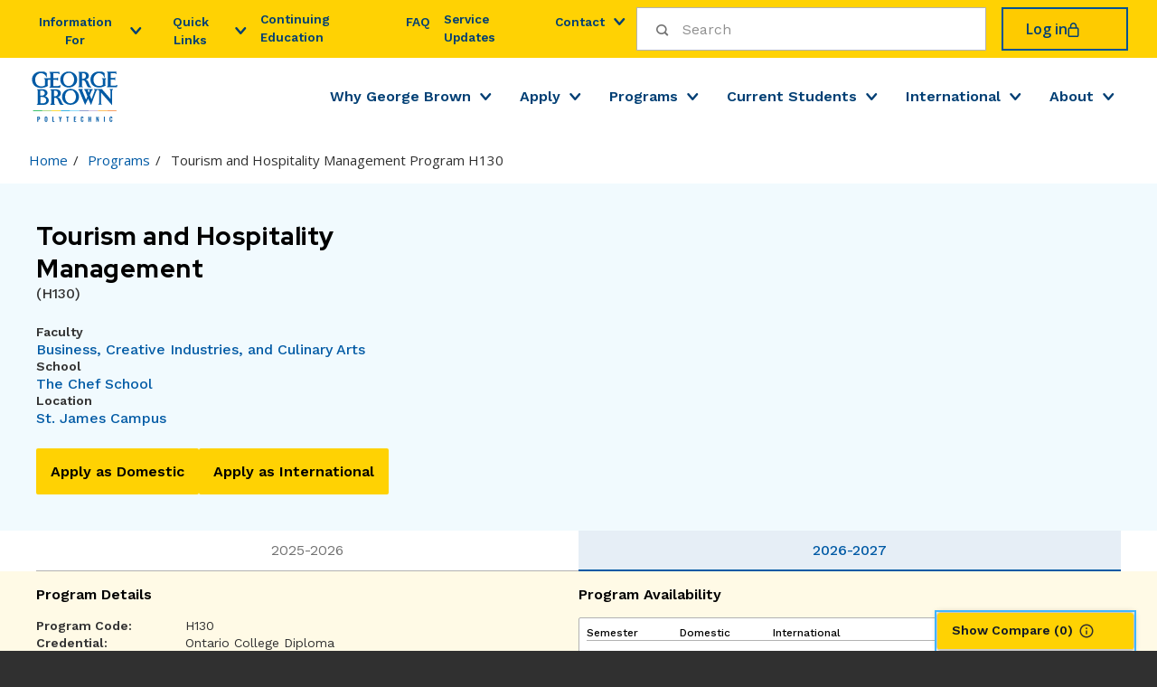

--- FILE ---
content_type: text/html; charset=UTF-8
request_url: https://www.georgebrown.ca/programs/tourism-and-hospitality-management-program-h130
body_size: 61024
content:
<!DOCTYPE html><html lang="en" dir="ltr" prefix="content: http://purl.org/rss/1.0/modules/content/ dc: http://purl.org/dc/terms/ foaf: http://xmlns.com/foaf/0.1/ og: http://ogp.me/ns# rdfs: http://www.w3.org/2000/01/rdf-schema# schema: http://schema.org/ sioc: http://rdfs.org/sioc/ns# sioct: http://rdfs.org/sioc/types# skos: http://www.w3.org/2004/02/skos/core# xsd: http://www.w3.org/2001/XMLSchema# "><head><meta charset="utf-8" /><noscript><style>form.antibot * :not(.antibot-message) { display: none !important; }</style></noscript><style>.js img.lazyload:not([src]) { visibility: hidden; }.js img.lazyloaded[data-sizes=auto] { display: block; width: 100%; }</style><meta name="description" content="We strive to produce passionate and service-obsessed industry professionals for the urban hospitality and tourism experience. We are located in Toronto, the heart of the Canadian hospitality and culinary industry but with global reach and influence." /><link rel="shortlink" href="https://www.georgebrown.ca/node/54556" /><link rel="canonical" href="https://www.georgebrown.ca/programs/tourism-and-hospitality-management-program-h130" /><meta name="rights" content="Copyright ©2026 George Brown Polytechnic. All rights reserved." /><meta property="og:site_name" content="George Brown Polytechnic" /><meta property="og:url" content="https://www.georgebrown.ca/programs/tourism-and-hospitality-management-program-h130" /><meta property="og:title" content="Tourism and Hospitality Management Program H130" /><meta property="og:description" content="We strive to produce passionate and service-obsessed industry professionals for the urban hospitality and tourism experience. We are located in Toronto, the heart of the Canadian hospitality and culinary industry but with global reach and influence." /><meta property="og:image" content="https://www.georgebrown.ca/sites/default/files/images/icons/GBC_Logo.jpg" /><meta property="og:updated_time" content="2026-01-29T11:27:12-05:00" /><meta property="article:published_time" content="2020-03-11T22:49:45-04:00" /><meta property="article:modified_time" content="2026-01-29T11:27:12-05:00" /><meta name="twitter:card" content="summary_large_image" /><meta name="twitter:title" content="Tourism and Hospitality Management Program H130" /><meta name="twitter:description" content="We strive to produce passionate and service-obsessed industry professionals for the urban hospitality and tourism experience. We are located in Toronto, the heart of the Canadian hospitality and culinary industry but with global reach and influence." /><meta name="twitter:url" content="https://www.georgebrown.ca/programs/tourism-and-hospitality-management-program-h130" /><meta name="Generator" content="Drupal 10 (https://www.drupal.org)" /><meta name="MobileOptimized" content="width" /><meta name="HandheldFriendly" content="true" /><meta name="viewport" content="width=device-width, initial-scale=1.0" /><link rel="icon" href="/themes/custom/de_theme/src/img/favicons/favicon.ico" type="image/vnd.microsoft.icon" /><link rel="alternate" hreflang="en" href="https://www.georgebrown.ca/programs/tourism-and-hospitality-management-program-h130" /><title>Tourism and Hospitality Management Program H130 | George Brown Polytechnic</title><link href="https://cdnjs.cloudflare.com/ajax/libs/font-awesome/6.7.2/css/all.min.css" rel="stylesheet"><link rel='preconnect' href='https://fonts.googleapis.com'><style>
@import url('https://fonts.googleapis.com/css?family=Open+Sans:400,600,700|Oswald:400,600,700&display=swap');
</style><link href="https://fonts.googleapis.com/icon?family=Material+Icons" rel="stylesheet"><link rel="stylesheet" media="all" href="/sites/default/files/css/css_OE2Iq0tU3ILWFF52SRz6R4beZv_2qLlafLS6X4Uq55Y.css?delta=0&amp;language=en&amp;theme=de_theme&amp;include=eJyFTlsOwjAMu9BYj1RlxIyipJmabdCdnj00Cfjhx4ofsdwJLTWIEafcN1ch9xo6cpy3wp16-Mmz8epZQeAyDSQtPej1JXAisf6QshUlSQsaRhzvUBzlBT5Y9jQjKvIUfnirG_5N-Vhlm-3VR-jRPCeGRWgHjrcE4Y-vy26uETw97Niq8SR4A0t3ZqQ" /><link rel="stylesheet" media="all" href="/sites/default/files/css/css_pofqdq5N6r6SxYbmsMljuO20p42LM0PGnrM6T5pNBvc.css?delta=1&amp;language=en&amp;theme=de_theme&amp;include=eJyFTlsOwjAMu9BYj1RlxIyipJmabdCdnj00Cfjhx4ofsdwJLTWIEafcN1ch9xo6cpy3wp16-Mmz8epZQeAyDSQtPej1JXAisf6QshUlSQsaRhzvUBzlBT5Y9jQjKvIUfnirG_5N-Vhlm-3VR-jRPCeGRWgHjrcE4Y-vy26uETw97Niq8SR4A0t3ZqQ" /><link rel="stylesheet" media="all" href="https://fonts.googleapis.com/css2?family=DM+Sans:ital,opsz,wght@0,9..40,100..1000;1,9..40,100..1000&amp;family=Red+Hat+Display:ital,wght@0,300..900;1,300..900&amp;display=swap" /><link rel="stylesheet" media="all" href="https://fonts.googleapis.com/css2?family=Work+Sans:ital,wght@0,100..900;1,100..900&amp;display=swap" /><link rel="stylesheet" media="all" href="/sites/default/files/css/css_yg1bERkH2YWCKUi7tAAYZf51gaBJwCvYl-afr-FnK9s.css?delta=4&amp;language=en&amp;theme=de_theme&amp;include=eJyFTlsOwjAMu9BYj1RlxIyipJmabdCdnj00Cfjhx4ofsdwJLTWIEafcN1ch9xo6cpy3wp16-Mmz8epZQeAyDSQtPej1JXAisf6QshUlSQsaRhzvUBzlBT5Y9jQjKvIUfnirG_5N-Vhlm-3VR-jRPCeGRWgHjrcE4Y-vy26uETw97Niq8SR4A0t3ZqQ" /><script type="application/json" data-drupal-selector="drupal-settings-json">{"path":{"baseUrl":"\/","pathPrefix":"","currentPath":"node\/54556","currentPathIsAdmin":false,"isFront":false,"currentLanguage":"en"},"pluralDelimiter":"\u0003","suppressDeprecationErrors":true,"ajaxPageState":{"libraries":"[base64]","theme":"de_theme","theme_token":null},"ajaxTrustedUrl":[],"gtag":{"tagId":"","consentMode":false,"otherIds":[],"events":[],"additionalConfigInfo":[]},"gtm":{"tagId":null,"settings":{"data_layer":"dataLayer","include_classes":false,"allowlist_classes":"","blocklist_classes":"","include_environment":false,"environment_id":"","environment_token":""},"tagIds":["GTM-KWTGX3"]},"responsive_menu":{"position":"left","theme":"theme-dark","pagedim":"pagedim","modifyViewport":null,"use_bootstrap":null,"breakpoint":"all and (min-width: 801px) and (max-width: 1080px)","drag":null,"mediaQuery":"all and (min-width: 801px) and (max-width: 1080px)"},"lazy":{"lazysizes":{"lazyClass":"lazyload","loadedClass":"lazyloaded","loadingClass":"lazyloading","preloadClass":"lazypreload","errorClass":"lazyerror","autosizesClass":"lazyautosizes","srcAttr":"data-src","srcsetAttr":"data-srcset","sizesAttr":"data-sizes","minSize":40,"customMedia":[],"init":true,"expFactor":1.5,"hFac":0.80000000000000004,"loadMode":2,"loadHidden":true,"ricTimeout":0,"throttleDelay":125,"plugins":{"bgset":"bgset\/ls.bgset","unveilhooks":"unveilhooks\/ls.unveilhooks"}},"placeholderSrc":"","preferNative":false,"minified":true,"libraryPath":"\/libraries\/lazysizes"},"pardot":{"accountId":"315231","campaignId":"5707"},"maxFacets":"3","field_group":{"html_element":{"mode":"testimony_in_program","context":"view","settings":{"classes":"testimonial-text","show_empty_fields":false,"id":"","label_as_html":false,"element":"div","show_label":false,"label_element":"h3","label_element_classes":"","attributes":"","effect":"none","speed":"fast"}}},"blazy":{"loadInvisible":false,"offset":100,"saveViewportOffsetDelay":50,"loader":true,"unblazy":false,"visibleClass":false},"blazyIo":{"disconnect":false,"rootMargin":"0px","threshold":[0,0.25,0.5,0.75,1]},"program_comparison":{"program_comparison_browser_error_text":"\u003Cp\u003EYour browser does not support this functionality.\u003C\/p\u003E\r\n","program_comparison_delete_program_text":"Delete","program_comparison_empty_comparison_text":"\u003Ch3\u003ETry Our Program Comparison Tool\u003C\/h3\u003E\r\n\r\n\u003Cp\u003EDecision-making made easy! This tool gives you a side by side comparison of individual programs offered at George Brown College. Use this tool to \u003Cstrong\u003Eselect up to 3 programs to compare\u003C\/strong\u003E, helping you make the right choice for the job you want.\u003C\/p\u003E\r\n","program_comparison_modal_header_text":"\u003Ch2\u003ECompare Programs\u003C\/h2\u003E\r\n","program_comparison_modal_header_sub_text":"\u003Cp\u003E(Select up to 3)\u003C\/p\u003E\r\n","program_comparison_instructions_summary":"Instructions","program_comparison_instructions_text":"\u003Col\u003E\r\n\t\u003Cli\u003ESearch for Programs you\u0027re interested in (alphabetically, by interest or by job) using the Program Finder.\u003C\/li\u003E\r\n\t\u003Cli\u003EClick on the title of the program in the list of results.\u003C\/li\u003E\r\n\t\u003Cli\u003EClick \u003Cstrong\u003EAdd to Comparison.\u003C\/strong\u003E\u003C\/li\u003E\r\n\t\u003Cli\u003EContinue searching for programs using steps 1-3.\u003C\/li\u003E\r\n\t\u003Cli\u003EWhen you\u0027re done, clicking \u003Cstrong\u003ECompare Programs\u003C\/strong\u003E at the top of the page will give you a preview of the programs and the option to delete, add or clear all programs.\u003C\/li\u003E\r\n\t\u003Cli\u003EClick \u003Cstrong\u003ECompare Now\u003C\/strong\u003E for more details and an easy-to-read side by side comparison of the programs you\u0027ve selected.\u003C\/li\u003E\r\n\u003C\/ol\u003E\r\n","program_comparison_max_number":"3","program_comparison_max_number_text":"\u003Cp class=\u0022inline-error\u0022\u003EYou can only compare up to \u003Cspan class=\u0022comparison-item-count\u0022\u003E3\u003C\/span\u003E programs.\u003C\/p\u003E\r\n\r\n\u003Cdiv aria-live=\u0022polite\u0022 class=\u0022visually-hidden\u0022 id=\u0022program-limit-message\u0022\u003EYou can only compare up to 3 programs.\u003C\/div\u003E\r\n","program_comparison_page":"\/programs\/program-comparison","program_comparison_page_text":"Compare Now","program_version":2},"default_language":"en","program_year":{"241781":{"en":{"title":"Tourism and Hospitality Management","code":"H130","program":{"hero_type":"video","hero_vid":"https:\/\/img.youtube.com\/vi\/XqpDamHjEsA\/0.jpg"}}},"292626":{"en":{"title":"Tourism and Hospitality Management","code":"H130","program":{"hero_type":"video","hero_vid":"https:\/\/img.youtube.com\/vi\/XqpDamHjEsA\/0.jpg"}}}},"simple_gse_search":{"cx":"014029383654341136792:p7dke91h4im"},"user":{"uid":0,"permissionsHash":"1fce607cfe7f164b009b6f28d2f22c58b8c8645fb7e7ecfddd078f2f535467d9"}}</script><script src="/core/assets/vendor/modernizr/modernizr.min.js?v=3.11.7"></script><script src="/sites/default/files/js/js_zcC1dDI4n18mltsVZ7nkf66I8VAllGnq3fX2VdE-S2Q.js?scope=header&amp;delta=1&amp;language=en&amp;theme=de_theme&amp;include=[base64]"></script><script src="/modules/contrib/google_tag/js/gtag.js?t9n5qo"></script><script src="/modules/contrib/google_tag/js/gtm.js?t9n5qo"></script><link rel="apple-touch-icon" href="/themes/custom/de_theme/src/img/favicons/apple-touch-icon-iphone-60x60.png"><link rel="apple-touch-icon" sizes="60x60" href="/themes/custom/de_theme/src/img/favicons/apple-touch-icon-ipad-76x76.png"><link rel="apple-touch-icon" sizes="114x114" href="/themes/custom/de_theme/src/img/favicons/apple-touch-icon-iphone-retina-120x120.png"><link rel="apple-touch-icon" sizes="144x144" href="/themes/custom/de_theme/src/img/favicons/apple-touch-icon-ipad-retina-152x152.png"><link rel="icon" type="image/png" sizes="32x32" href="/themes/custom/de_theme/src/img/favicons/favicon-32x32.png"><link rel="icon" type="image/png" sizes="16x16" href="/themes/custom/de_theme/src/img/favicons/favicon-16x16.png"><link rel="manifest" href="/themes/custom/de_theme/src/img/favicons/site.webmanifest"><link rel="mask-icon" href="/themes/custom/de_theme/src/img/favicons/safari-pinned-tab.svg" color="#005aa5"><link rel="shortcut icon" href="/themes/custom/de_theme/src/img/favicons/favicon.ico"><meta name="msapplication-TileColor" content="#005aa5"><meta name="msapplication-config" content="/themes/custom/de_theme/src/img/favicons/browserconfig.xml"><meta name="theme-color" content="#005aa5">
                              <script>!function(e){var n="https://s.go-mpulse.net/boomerang/";if("False"=="True")e.BOOMR_config=e.BOOMR_config||{},e.BOOMR_config.PageParams=e.BOOMR_config.PageParams||{},e.BOOMR_config.PageParams.pci=!0,n="https://s2.go-mpulse.net/boomerang/";if(window.BOOMR_API_key="ZZS65-PX6K3-FNEJD-69AQR-ZT8AL",function(){function e(){if(!o){var e=document.createElement("script");e.id="boomr-scr-as",e.src=window.BOOMR.url,e.async=!0,i.parentNode.appendChild(e),o=!0}}function t(e){o=!0;var n,t,a,r,d=document,O=window;if(window.BOOMR.snippetMethod=e?"if":"i",t=function(e,n){var t=d.createElement("script");t.id=n||"boomr-if-as",t.src=window.BOOMR.url,BOOMR_lstart=(new Date).getTime(),e=e||d.body,e.appendChild(t)},!window.addEventListener&&window.attachEvent&&navigator.userAgent.match(/MSIE [67]\./))return window.BOOMR.snippetMethod="s",void t(i.parentNode,"boomr-async");a=document.createElement("IFRAME"),a.src="about:blank",a.title="",a.role="presentation",a.loading="eager",r=(a.frameElement||a).style,r.width=0,r.height=0,r.border=0,r.display="none",i.parentNode.appendChild(a);try{O=a.contentWindow,d=O.document.open()}catch(_){n=document.domain,a.src="javascript:var d=document.open();d.domain='"+n+"';void(0);",O=a.contentWindow,d=O.document.open()}if(n)d._boomrl=function(){this.domain=n,t()},d.write("<bo"+"dy onload='document._boomrl();'>");else if(O._boomrl=function(){t()},O.addEventListener)O.addEventListener("load",O._boomrl,!1);else if(O.attachEvent)O.attachEvent("onload",O._boomrl);d.close()}function a(e){window.BOOMR_onload=e&&e.timeStamp||(new Date).getTime()}if(!window.BOOMR||!window.BOOMR.version&&!window.BOOMR.snippetExecuted){window.BOOMR=window.BOOMR||{},window.BOOMR.snippetStart=(new Date).getTime(),window.BOOMR.snippetExecuted=!0,window.BOOMR.snippetVersion=12,window.BOOMR.url=n+"ZZS65-PX6K3-FNEJD-69AQR-ZT8AL";var i=document.currentScript||document.getElementsByTagName("script")[0],o=!1,r=document.createElement("link");if(r.relList&&"function"==typeof r.relList.supports&&r.relList.supports("preload")&&"as"in r)window.BOOMR.snippetMethod="p",r.href=window.BOOMR.url,r.rel="preload",r.as="script",r.addEventListener("load",e),r.addEventListener("error",function(){t(!0)}),setTimeout(function(){if(!o)t(!0)},3e3),BOOMR_lstart=(new Date).getTime(),i.parentNode.appendChild(r);else t(!1);if(window.addEventListener)window.addEventListener("load",a,!1);else if(window.attachEvent)window.attachEvent("onload",a)}}(),"".length>0)if(e&&"performance"in e&&e.performance&&"function"==typeof e.performance.setResourceTimingBufferSize)e.performance.setResourceTimingBufferSize();!function(){if(BOOMR=e.BOOMR||{},BOOMR.plugins=BOOMR.plugins||{},!BOOMR.plugins.AK){var n=""=="true"?1:0,t="",a="amh465ix3thio2mawbja-f-e67343a94-clientnsv4-s.akamaihd.net",i="false"=="true"?2:1,o={"ak.v":"39","ak.cp":"1508586","ak.ai":parseInt("955056",10),"ak.ol":"0","ak.cr":8,"ak.ipv":4,"ak.proto":"h2","ak.rid":"1674a5f","ak.r":41406,"ak.a2":n,"ak.m":"b","ak.n":"ff","ak.bpcip":"3.15.207.0","ak.cport":49636,"ak.gh":"23.216.9.135","ak.quicv":"","ak.tlsv":"tls1.3","ak.0rtt":"","ak.0rtt.ed":"","ak.csrc":"-","ak.acc":"","ak.t":"1770041426","ak.ak":"hOBiQwZUYzCg5VSAfCLimQ==eVLcJQJ1A3GFFBx+FaexBYPdPbCcEPow00nSnUvXckkeXq9pz5tS0yPIubpNaGgsOLr7ymb0bleJl6GlvoetQb3hqbvxmaP7XnMHRhFGRizROrhSw3fp4SK7tQ6TmGilosxyGjTIfFxM5Z3OISViiFti8Tud6K94nH/aqCafD+bWScuGlrPe3p+t836KXqg+1SlqCdmVQUbfGok3SXLrvLk+S95Tva92+aZujkJK/QzCqTkWvu7LTdWIiJos+XIw0ua1ADu33clFDMouAdDJJjMf5aYgOmxqrkAVZN5JnCpn1mUoQNSDIIzCjRDjv7BdvZ3drBAxaSFo+XFK6ymtlpsMH13AaSmIq8ix4HsX/oy/wh0vNOHsQ6gPj8BsgTLtV6PGFsrabG+jNFxnZwpLcIQjP47a44h3d3M+nA335gc=","ak.pv":"24","ak.dpoabenc":"","ak.tf":i};if(""!==t)o["ak.ruds"]=t;var r={i:!1,av:function(n){var t="http.initiator";if(n&&(!n[t]||"spa_hard"===n[t]))o["ak.feo"]=void 0!==e.aFeoApplied?1:0,BOOMR.addVar(o)},rv:function(){var e=["ak.bpcip","ak.cport","ak.cr","ak.csrc","ak.gh","ak.ipv","ak.m","ak.n","ak.ol","ak.proto","ak.quicv","ak.tlsv","ak.0rtt","ak.0rtt.ed","ak.r","ak.acc","ak.t","ak.tf"];BOOMR.removeVar(e)}};BOOMR.plugins.AK={akVars:o,akDNSPreFetchDomain:a,init:function(){if(!r.i){var e=BOOMR.subscribe;e("before_beacon",r.av,null,null),e("onbeacon",r.rv,null,null),r.i=!0}return this},is_complete:function(){return!0}}}}()}(window);</script></head><body class="context-main one-sidebar sidebar-first path-node node--type-program"> <a href="#main-content" class="visually-hidden focusable skip-link"> Skip to main content </a><p class="visually-hidden" id="accessibility-live-region" aria-live="polite" role="log" aria-atomic='true'></p> <noscript><iframe src="https://www.googletagmanager.com/ns.html?id=GTM-KWTGX3"
height="0" width="0" style="display:none;visibility:hidden"></iframe></noscript><div class="responsive-menu-page-wrapper"> <header id="header"><div class="layout-header"><div id="masthead" class="masthead"><div class="region region--masthead-prefix clearfix" id="masthead-prefix"><div class="layout-container"><div class="region-inner clearfix"><div class="views-element-container block block-views block-views-blockalerts-block-modal" id="block-views-block-alerts-block-modal"><div><div class="view view-alerts view-id-alerts view-display-id-block_modal js-view-dom-id-b72c8cd3dd4c8896e72bda94298e7780ed2bcef58ae5756459cd6c14948a88de"></div></div></div></div></div></div><div class="region region--masthead-actions clearfix" id="masthead-actions"><div class="layout-container masthead-actions-bar"><div class="region-inner clearfix"> <nav id="block-de-theme-account-menu" class="block block-menu navigation menu--account" aria-label="Quick links"><ul class="horizontal-menu"><li class="menu-item menu-item--expanded"> <button aria-controls="alumni-menu" aria-expanded="false">Information for</button><ul class="menu"><li class="menu-item"> <a href="/alumni" tabindex="0" data-drupal-link-system-path="node/36961">Alumni</a></li><li class="menu-item"> <a href="/current-students" tabindex="0" data-drupal-link-system-path="node/26">Current Students</a></li><li class="menu-item"> <a href="/about/foundation" tabindex="0" data-drupal-link-system-path="node/39821">Donors</a></li><li class="menu-item"> <a href="/gbcommunity" tabindex="0" data-drupal-link-system-path="node/77011">Employees</a></li><li class="menu-item"> <a href="/teaching-and-learning-exchange" tabindex="0" data-drupal-link-system-path="node/135541">Faculty</a></li><li class="menu-item"> <a href="/why-george-brown/guidance-counsellors" tabindex="0" data-drupal-link-system-path="node/43531">Parents &amp; Guidance Counsellors</a></li><li class="menu-item"> <a href="/partnerships" tabindex="0" data-drupal-link-system-path="node/40401">Industry Partners</a></li><li class="menu-item"> <a href="/international" tabindex="0" data-drupal-link-system-path="node/31">International Students</a></li><li class="menu-item"> <a href="/about/employment" tabindex="0" data-drupal-link-system-path="node/39106">Job Seekers</a></li><li class="menu-item"> <a href="/about/news-events-media/media" tabindex="0" data-drupal-link-system-path="node/36381">Media</a></li><li class="menu-item"> <a href="/about/community-outreach/george-brown-polytechnic-retirees-association-gbcra" tabindex="0" data-drupal-link-system-path="node/60361">Retirees&#039; Association</a></li><li class="menu-item"> <a href="/services-for-the-public" tabindex="0" data-drupal-link-system-path="node/42886">Services for the Public</a></li></ul></li><li class="menu-item menu-item--expanded"> <button aria-controls="alumni-menu" aria-expanded="false">Quick Links</button><ul class="menu"><li class="menu-item"> <a href="/about/aoda/accessibility" tabindex="0" data-drupal-link-system-path="node/36456">Accessibility</a></li><li class="menu-item"> <a href="/anti-racism" tabindex="0" data-drupal-link-system-path="node/125786">Anti-Racism</a></li><li class="menu-item"> <a href="https://learn.georgebrown.ca/d2l/login" tabindex="0">Brightspace (D2L)</a></li><li class="menu-item"> <a href="https://outlook.office.com/mail/" tabindex="0">College Email</a></li><li class="menu-item"> <a href="https://coned.georgebrown.ca/" tabindex="0">Continuing Education</a></li><li class="menu-item"> <a href="/about/public-safety-security/in-case-of-emergency" tabindex="0" data-drupal-link-system-path="node/42226">Emergency information</a></li><li class="menu-item"> <a href="/indigenous" tabindex="0" data-drupal-link-system-path="node/125796">Indigenous Initiatives</a></li><li class="menu-item"> <a href="/current-students/important-dates" tabindex="0" data-drupal-link-system-path="node/911">Important Dates</a></li><li class="menu-item"> <a href="/library-learning-commons" tabindex="0" data-drupal-link-system-path="node/45046">Library Learning Commons (LLC)</a></li><li class="menu-item"> <a href="/portal" tabindex="0" data-drupal-link-system-path="node/178741">MyGBC Student Portal</a></li><li class="menu-item"> <a href="https://login.microsoftonline.com/login.srf?wa=wsignin1.0&amp;rpsnv=4&amp;ct=1443493343&amp;rver=6.7.6626.0&amp;wp=MCMBI&amp;wreply=https%3A//portal.office.com/landing.aspx%3Ftarget%3D%252fdefault.aspx&amp;lc=1033&amp;id=501392&amp;msafed=0" tabindex="0">Microsoft 365</a></li><li class="menu-item"> <a href="/current-students/websites-apps-and-technical-support/password-reset" tabindex="0" data-drupal-link-system-path="node/38626">Password Reset</a></li><li class="menu-item"> <a href="https://stuview.georgebrown.ca" tabindex="0">STU-View</a></li><li class="menu-item"> <a href="https://www.studentassociation.ca/" tabindex="0">Student Association</a></li><li class="menu-item"> <a href="/current-students/websites-apps-and-technical-support/tech-support" tabindex="0" data-drupal-link-system-path="node/38586">Technical Support</a></li></ul></li><li class="menu-item"> <a href="https://coned.georgebrown.ca/" tabindex="0">Continuing Education</a></li><li class="menu-item"> <a href="/ask-george-brown" tabindex="0" data-drupal-link-system-path="node/165521">FAQ</a></li><li class="menu-item login-menu-item"> <a href="/saml_login" tabindex="0" data-drupal-link-system-path="user/login">Log in</a></li><li class="menu-item"> <a href="/service-updates" tabindex="0" data-drupal-link-system-path="node/277021">Service Updates</a></li><li class="menu-item menu-item--expanded"> <button aria-controls="alumni-menu" aria-expanded="false">Contact</button><ul class="menu"><li class="menu-item"> <a href="/about/contact" tabindex="0" data-drupal-link-system-path="node/76981">Contact George Brown</a></li><li class="menu-item"> <a href="/about/campuses-locations" tabindex="0" data-drupal-link-system-path="node/37686">Campuses and Locations</a></li><li class="menu-item"> <a href="/why-george-brown/faculties-schools/contact" tabindex="0" data-drupal-link-system-path="node/38146">Centre &amp; School Directory</a></li><li class="menu-item"> <a href="/apply/entry-advising" tabindex="0" data-drupal-link-system-path="node/36791">Entry Advising</a></li><li class="menu-item"> <a href="/community-services-interdisciplinary-studies/early-childhood/learning-environment/child-care-centres" tabindex="0" data-drupal-link-system-path="node/37866">Child Care Centres</a></li><li class="menu-item"> <a href="/about/news-events-media/social-media-hub" tabindex="0" data-drupal-link-system-path="node/43021">Social Media Hub</a></li><li class="menu-item"> <a href="/about/news-events-media/media" tabindex="0" data-drupal-link-system-path="node/36381">Media Room</a></li><li class="menu-item"> <a href="/current-students/services/counselling/urgent-resources" tabindex="0" data-drupal-link-system-path="node/38561">24/7 Urgent Support</a></li><li class="menu-item"> <a href="/about/public-safety-security" tabindex="0" data-drupal-link-system-path="node/42201">On-Campus Emergency &amp; Security</a></li></ul></li></ul> </nav><div id="block-gbccsesearchblock" class="block block-gbc-search block-gbc-cse-search-block"> <button class="search-header-toggle" aria-expanded="false">Search</button><div class="search-wrapper search-block-show"><div class="gcse-searchbox-only" data-queryParameterName="s" data-resultsUrl="https://www.georgebrown.ca/search"></div></div></div><div id="block-gbcgbcommunityloginblock" class="block block-gbc-community block-gbc-community-login-block"> <a class="gbc-login-button" href="/saml_login">Log in</a></div></div></div></div><div class="layout-container masthead-container"><div class="region region--masthead-primary clearfix" id="masthead-primary"><div class="region-inner clearfix" id="region-inner"><div id="block-de-theme-branding" class="block block-system block-system-branding-block"> <a href="/" rel="home" class="site-logo"> <img src="/themes/custom/de_theme/logo.svg" alt="George Brown Polytechnic Logo" /> </a></div><div id="block-horizontalmenu" class="block block-responsive-menu block-responsive-menu-horizontal-menu"> <nav class="responsive-menu-block-wrapper" aria-label="Main navigation bar"><ul id="horizontal-menu" class="horizontal-menu"><li class="menu-item menu-item--expanded"> <a href="/why-george-brown" data-drupal-link-system-path="node/11">Why George Brown</a><ul class="menu sub-nav sub-nav-one"><li class="menu-item menu-item--expanded"> <a href="/why-george-brown/faculties-schools" data-drupal-link-system-path="node/37776">Faculties and Schools</a><ul class="menu sub-nav"><li class="menu-item"> <a href="/applied-science-construction-engineering-technology" data-drupal-link-system-path="node/45171">Applied Science, Construction, and Engineering Technology</a></li><li class="menu-item"> <a href="/business-creative-industries-culinary-arts" data-drupal-link-system-path="node/45181">Business, Creative Industries, and Culinary Arts</a></li><li class="menu-item"> <a href="/community-services-interdisciplinary-studies" data-drupal-link-system-path="node/45141">Community Services and Interdisciplinary Studies</a></li><li class="menu-item"> <a href="/health-sciences" data-drupal-link-system-path="node/45156">Health Sciences</a></li><li class="menu-item"> <a href="/why-george-brown/faculties-schools/contact" data-drupal-link-system-path="node/38146">Contact Faculties and Schools</a></li></ul></li><li class="menu-item"> <a href="/why-george-brown/alumni-stories" data-drupal-link-system-path="node/43491">Alumni Stories</a></li><li class="menu-item"> <a href="/why-george-brown/celebrating-achievements-in-the-george-brown-community" data-drupal-link-system-path="node/43501">Achievements</a></li><li class="menu-item"> <a href="/why-george-brown/campuses" data-drupal-link-system-path="node/43521">Campuses</a></li><li class="menu-item"> <a href="/why-george-brown/connected-to-employers" data-drupal-link-system-path="node/43506">Connected to Employers</a></li><li class="menu-item"> <a href="/why-george-brown/advising" data-drupal-link-system-path="node/111556">Program Advising</a></li><li class="menu-item"> <a href="/why-george-brown/experiential-learning" data-drupal-link-system-path="node/43516">Experiential Learning</a></li><li class="menu-item menu-item--expanded"> <a href="/why-george-brown/guidance-counsellors" data-drupal-link-system-path="node/43531">Parents &amp; Guidance Counsellors</a><ul class="menu sub-nav"><li class="menu-item"> <a href="/why-george-brown/guidance-counsellors/faq-guidance-counsellors" data-drupal-link-system-path="node/43541">FAQ – Guidance Counsellors</a></li></ul></li><li class="menu-item menu-item--expanded"> <a href="/why-george-brown/learn-more" data-drupal-link-system-path="node/43526">Info Sessions &amp; Tours</a><ul class="menu sub-nav"><li class="menu-item"> <a href="/why-george-brown/learn-more/campus-tours" data-drupal-link-system-path="node/37671">Campus Tours</a></li><li class="menu-item"> <a href="/why-george-brown/learn-more/information-sessions" data-drupal-link-system-path="node/40736">Information Sessions</a></li><li class="menu-item"> <a href="/why-george-brown/learn-more/online-tours-information-sessions" data-drupal-link-system-path="node/60176">Online Tours &amp; Information Sessions</a></li><li class="menu-item"> <a href="https://virtualtour.georgebrown.ca/georgebrown/home/featured-tours/">Virtual Tour</a></li></ul></li><li class="menu-item"> <a href="/why-george-brown/student-experience" data-drupal-link-system-path="node/43551">Student Life</a></li><li class="menu-item"> <a href="/international/study-work-abroad" data-drupal-link-system-path="node/41351">Study and Work Abroad</a></li></ul></li><li class="menu-item menu-item--expanded"> <a href="/apply" data-drupal-link-system-path="node/21">Apply</a><ul class="menu sub-nav sub-nav-one"><li class="menu-item menu-item--expanded"> <a href="/apply/accept-your-offer" data-drupal-link-system-path="node/100786">Accept Your Offer</a><ul class="menu sub-nav"><li class="menu-item"> <a href="/apply/accept-your-offer/next-steps" data-drupal-link-system-path="node/36746">Next Steps</a></li></ul></li><li class="menu-item menu-item--expanded"> <a href="/apply/transfer-credits" data-drupal-link-system-path="node/43271">Transferring your Credits</a><ul class="menu sub-nav"><li class="menu-item"> <a href="https://dmzbwb02.georgebrown.ca/PROD/wwsktrar.P_B2B_Agreement">Transfer Agreements &amp; Opportunities</a></li><li class="menu-item"> <a href="/media/how-to-apply-for-transfer-credits-july-2025" data-drupal-link-system-path="media/54141">Courses eligible for transfer</a></li><li class="menu-item"> <a href="https://extensibility.georgebrown.ca/BannerExtensibility/customPage/page/gbcC2CPublicDisplay">Course-to-Course Equivalency Database</a></li><li class="menu-item menu-item--collapsed"> <a href="/apply/transfer-credits/into-gbc" data-drupal-link-system-path="node/43301">Transferring Credits Into GBC</a></li><li class="menu-item"> <a href="/apply/transfer-credits/out-of-gbc" data-drupal-link-system-path="node/43306">Transferring Credits to Another institution</a></li><li class="menu-item"> <a href="/apply/transfer-credits/within-gbc" data-drupal-link-system-path="node/43311">Transferring Credits within GBC</a></li><li class="menu-item"> <a href="/apply/entry-advising" data-drupal-link-system-path="node/36791">Entry Advising</a></li><li class="menu-item"> <a href="/apply/transfer-credits/faq" data-drupal-link-system-path="node/43276">FAQ</a></li></ul></li><li class="menu-item menu-item--expanded"> <a href="/apply/entry-advising" data-drupal-link-system-path="node/36791">Entry Advising Services</a><ul class="menu sub-nav"><li class="menu-item menu-item--collapsed"> <a href="/apply/entry-advising/information-sessions-workshops" data-drupal-link-system-path="node/46681">Information sessions and workshops</a></li><li class="menu-item menu-item--collapsed"> <a href="/apply/entry-advising/appointments" data-drupal-link-system-path="node/36821">Appointments</a></li><li class="menu-item"> <a href="/apply/entry-advising/faq" data-drupal-link-system-path="node/36846">FAQ</a></li></ul></li><li class="menu-item menu-item--expanded"> <a href="/apply/admission-requirements" data-drupal-link-system-path="node/36646">Admission Requirements</a><ul class="menu sub-nav"><li class="menu-item"> <a href="/programs/program-availability" data-drupal-link-system-path="node/60246">Program Availability</a></li><li class="menu-item"> <a href="/apply/admission-requirements/program-requirements-fees" data-drupal-link-system-path="node/36786">Program Requirements</a></li><li class="menu-item"> <a href="/apply/admission-requirements/english-proficiency" data-drupal-link-system-path="node/39171">English Proficiency</a></li><li class="menu-item menu-item--collapsed"> <a href="/apply/admission-requirements/mature-students" data-drupal-link-system-path="node/36776">Mature Students</a></li><li class="menu-item"> <a href="/apply/admission-requirements/admission-placement-assessments" data-drupal-link-system-path="node/36636">Admission &amp; Placement Assessments</a></li><li class="menu-item"> <a href="/apply/admission-requirements/faq" data-drupal-link-system-path="node/36761">FAQ</a></li><li class="menu-item"> <a href="/about/policies" data-drupal-link-system-path="node/41986">College Policies</a></li></ul></li><li class="menu-item menu-item--expanded"> <a href="/apply/academic-upgrading" data-drupal-link-system-path="node/36666">Academic Upgrading</a><ul class="menu sub-nav"><li class="menu-item"> <a href="/apply/academic-upgrading/choices" data-drupal-link-system-path="node/36671">CHOICES: Explore your Post-Secondary Options</a></li><li class="menu-item"> <a href="/apply/academic-upgrading/study-on-campus" data-drupal-link-system-path="node/36736">Academic Upgrading – Study On‑Campus</a></li><li class="menu-item menu-item--collapsed"> <a href="/community-services-interdisciplinary-studies/work-college-preparation/ace-distance" data-drupal-link-system-path="node/36601">Academic Upgrading (Online) - ACE Distance</a></li><li class="menu-item"> <a href="/apply/academic-upgrading/deaf-hard-of-hearing-study-on-campus" data-drupal-link-system-path="node/36686">Academic Upgrading for Deaf &amp; Hard‑of‑Hearing (Study On‑Campus)</a></li><li class="menu-item"> <a href="/apply/academic-upgrading/deaf-hard-of-hearing-online" data-drupal-link-system-path="node/36691">Academic Upgrading for Deaf &amp; Hard‑of‑Hearing Adults (Online)</a></li><li class="menu-item menu-item--collapsed"> <a href="/apply/academic-upgrading/degree-preparation-university-level" data-drupal-link-system-path="node/36696">Degree Preparation: University Level (U‑Level) Bridging Programs</a></li><li class="menu-item"> <a href="/apply/academic-upgrading/mature-student-assessment-preparation-msap" data-drupal-link-system-path="node/36726">Mature Student Assessment Prep (MSAP)</a></li><li class="menu-item"> <a href="/apply/academic-upgrading/placement-test-assessment-preparation-ptap" data-drupal-link-system-path="node/36731">Placement Test Assessment Prep (PTAP)</a></li><li class="menu-item"> <a href="/apply/academic-upgrading/faq" data-drupal-link-system-path="node/36721">Academic Upgrading FAQ</a></li><li class="menu-item"> <a href="/apply/academic-upgrading/contact" data-drupal-link-system-path="node/36676">Contact Us</a></li><li class="menu-item"> <a href="/apply/academic-upgrading/wisdom" data-drupal-link-system-path="node/288356">Wisdom</a></li></ul></li><li class="menu-item menu-item--expanded"> <a href="/apply/how-to-apply" data-drupal-link-system-path="node/36766">How to apply</a><ul class="menu sub-nav"><li class="menu-item"> <a href="/apply/how-to-apply/advanced-standing" data-drupal-link-system-path="node/36771">Advanced Standing</a></li><li class="menu-item"> <a href="/international/future-students/how-to-apply" data-drupal-link-system-path="node/41051">International Students</a></li><li class="menu-item"> <a href="/apply/how-to-apply/plar" data-drupal-link-system-path="node/41951">Prior Learning Assessment and Recognition (PLAR)</a></li></ul></li><li class="menu-item"> <a href="/apply/tuition-fees-and-costs" data-drupal-link-system-path="node/40261">Tuition fees and costs</a></li><li class="menu-item menu-item--expanded"> <a href="/apply/financial-aid" data-drupal-link-system-path="node/39606">Financial Aid</a><ul class="menu sub-nav"><li class="menu-item menu-item--collapsed"> <a href="/apply/financial-aid/awards-and-scholarships" data-drupal-link-system-path="node/39616">Awards and Scholarships</a></li><li class="menu-item"> <a href="/apply/financial-aid/canada-learning-bond" data-drupal-link-system-path="node/148736">Canada Learning Bond</a></li><li class="menu-item"> <a href="/apply/financial-aid/external-loans" data-drupal-link-system-path="node/194651">External Loans</a></li><li class="menu-item menu-item--collapsed"> <a href="/apply/financial-aid/how-to-pay-for-college" data-drupal-link-system-path="node/39611">How to Pay for College</a></li><li class="menu-item menu-item--collapsed"> <a href="/apply/financial-aid/osap" data-drupal-link-system-path="node/39696">OSAP</a></li><li class="menu-item"> <a href="/apply/financial-aid/tuition-payment-plan" data-drupal-link-system-path="node/196941">Tuition Payment Plan</a></li><li class="menu-item"> <a href="/apply/financial-aid/work-study-program" data-drupal-link-system-path="node/39726">Work Study Program</a></li><li class="menu-item"> <a href="/apply/financial-aid/contact" data-drupal-link-system-path="node/39681">Contact Financial Aid</a></li></ul></li><li class="menu-item"> <a href="/apply/career-coach" data-drupal-link-system-path="node/81496">Career Coach</a></li><li class="menu-item"> <a href="/apply/contact" data-drupal-link-system-path="node/36756">Contact Admissions</a></li></ul></li><li class="menu-item menu-item--expanded"> <a href="/programs" data-drupal-link-system-path="node/16">Programs</a><ul class="menu sub-nav sub-nav-one"><li class="menu-item"> <a href="/media/gbc-viewbook-2026-2027" data-drupal-link-system-path="media/50921">2025-2026 Program Viewbook</a></li><li class="menu-item"> <a href="/program-finder?f%5B0%5D=international%3A1" data-drupal-link-query="{&quot;f&quot;:[&quot;international:1&quot;]}" data-drupal-link-system-path="node/45676">International-Eligible Programs</a></li><li class="menu-item"> <a href="/programs/learning-costs" data-drupal-link-system-path="node/262281">Learning Costs</a></li><li class="menu-item"> <a href="/programs/new-programs" data-drupal-link-system-path="node/263171">New Programs</a></li><li class="menu-item"> <a href="/programs/program-availability" data-drupal-link-system-path="node/60246">Program Availability</a></li><li class="menu-item"> <a href="/programs/program-comparison" data-drupal-link-system-path="node/45666">Program Comparison</a></li><li class="menu-item"> <a href="/programs/winter-2026-delivery" data-drupal-link-system-path="node/296816">Program Delivery - Winter 2026</a></li><li class="menu-item"> <a href="/program-finder" data-drupal-link-system-path="node/45676">Program Finder</a></li><li class="menu-item menu-item--expanded"> <a href="/programs/types" data-drupal-link-system-path="node/46706">Program Types</a><ul class="menu sub-nav"><li class="menu-item menu-item--collapsed"> <a href="/programs/types/apprenticeship" data-drupal-link-system-path="node/37161">Apprenticeship Programs</a></li><li class="menu-item menu-item--collapsed"> <a href="/programs/types/better-jobs-ontario" data-drupal-link-system-path="node/42836">Better Jobs Ontario</a></li><li class="menu-item"> <a href="/fast" data-drupal-link-system-path="node/42166">Bridging Programs</a></li><li class="menu-item"> <a href="https://coned.georgebrown.ca/">Continuing Education</a></li><li class="menu-item"> <a href="/programs/types/degree-programs" data-drupal-link-system-path="node/62261">Degree Programs</a></li><li class="menu-item"> <a href="/programs/types/english-as-a-second-language" data-drupal-link-system-path="node/113306">English as a Second Language (ESL) Programs</a></li><li class="menu-item"> <a href="/programs/types/online-programs" data-drupal-link-system-path="node/126161">Online Programs</a></li><li class="menu-item"> <a href="/programs/types/postgraduate-programs" data-drupal-link-system-path="node/62266">Postgraduate Programs</a></li><li class="menu-item"> <a href="/programs/types/pre-programs" data-drupal-link-system-path="node/116031">Pre-Programs</a></li></ul></li><li class="menu-item"> <a href="https://coned.georgebrown.ca/">Continuing Education</a></li><li class="menu-item"> <a href="/programs/course-outlines" data-drupal-link-system-path="node/38246">Course Outlines Search</a></li></ul></li><li class="menu-item menu-item--expanded"> <a href="/current-students" data-drupal-link-system-path="node/26">Current Students</a><ul class="menu sub-nav sub-nav-one"><li class="menu-item"> <a href="/why-george-brown/faculties-schools" data-drupal-link-system-path="node/37776">Academic Centres &amp; Schools</a></li><li class="menu-item"> <a href="/ask-george-brown" data-drupal-link-system-path="node/165521">Ask George Brown</a></li><li class="menu-item"> <a href="https://shop.georgebrown.ca/">Campus Store</a></li><li class="menu-item"> <a href="/current-students/events" data-drupal-link-system-path="node/172951">Events</a></li><li class="menu-item"> <a href="/current-students/experiential-learning" data-drupal-link-system-path="node/183391">Experiential Learning</a></li><li class="menu-item menu-item--expanded"> <a href="/current-students/id-card" data-drupal-link-system-path="node/43056">ID Card</a><ul class="menu sub-nav"><li class="menu-item menu-item--collapsed"> <a href="/current-students/id-card/how-to-get-your-student-id" data-drupal-link-system-path="node/43066">How to Get Your Student ID Online</a></li><li class="menu-item"> <a href="/current-students/id-card/how-to-use" data-drupal-link-system-path="node/43061">How to Use Your Student ID Card</a></li><li class="menu-item"> <a href="/current-students/id-card/replace" data-drupal-link-system-path="node/43091">Replacing Lost Student ID Card</a></li><li class="menu-item"> <a href="/current-students/id-card/your-digital-george-brown-polytechnic-id" data-drupal-link-system-path="node/49036">Your Digital George Brown Polytechnic ID</a></li><li class="menu-item"> <a href="/current-students/id-card/policies-terms-conditions" data-drupal-link-system-path="node/43076">Policies, Terms &amp; Conditions</a></li></ul></li><li class="menu-item"> <a href="/current-students/important-dates" data-drupal-link-system-path="node/911">Important Dates</a></li><li class="menu-item"> <a href="/international" data-drupal-link-system-path="node/31">International Students</a></li><li class="menu-item menu-item--expanded"> <a href="/current-students/registrar" data-drupal-link-system-path="node/42416">Office of the Registrar</a><ul class="menu sub-nav"><li class="menu-item menu-item--collapsed"> <a href="/current-students/registrar/academic-records" data-drupal-link-system-path="node/87116">Academic Records</a></li><li class="menu-item"> <a href="/current-students/registrar/contact" data-drupal-link-system-path="node/38461">Contact Office of the Registrar</a></li><li class="menu-item"> <a href="/apply/financial-aid" data-drupal-link-system-path="node/39606">Financial Aid</a></li><li class="menu-item"> <a href="/current-students/registrar/flywire" data-drupal-link-system-path="node/213631">Flywire</a></li><li class="menu-item"> <a href="/current-students/registrar/forms" data-drupal-link-system-path="node/38476">Forms</a></li><li class="menu-item menu-item--collapsed"> <a href="/current-students/registrar/graduation-convocation-2025" data-drupal-link-system-path="node/183101">Graduation &amp; Convocation</a></li><li class="menu-item menu-item--collapsed"> <a href="/current-students/registrar/registration-information" data-drupal-link-system-path="node/87221">Registration Information</a></li><li class="menu-item menu-item--collapsed"> <a href="/current-students/registrar/tuition-tax-receipts" data-drupal-link-system-path="node/43136">Tuition Tax Receipts</a></li></ul></li><li class="menu-item menu-item--expanded"> <a href="/current-students/orientation" data-drupal-link-system-path="node/41651">Orientation</a><ul class="menu sub-nav"><li class="menu-item"> <a href="/current-students/orientation/academic" data-drupal-link-system-path="node/98801">Academic Program Orientations</a></li><li class="menu-item"> <a href="/current-students/orientation/before-you-start" data-drupal-link-system-path="node/98741">Before You Start</a></li><li class="menu-item"> <a href="/current-students/orientation/getting-started" data-drupal-link-system-path="node/74236">Navigating your first 30 days</a></li><li class="menu-item"> <a href="/current-students/orientation/events" data-drupal-link-system-path="node/68066">Orientation Events Calendar</a></li></ul></li><li class="menu-item"> <a href="/about/policies" data-drupal-link-system-path="node/41986">Policies</a></li><li class="menu-item menu-item--expanded"> <a href="/current-students/preplacement" data-drupal-link-system-path="node/42056">Pre-Placement</a><ul class="menu sub-nav"><li class="menu-item"> <a href="/current-students/preplacement/about" data-drupal-link-system-path="node/42061">About Clinical Pre-Placement Office</a></li><li class="menu-item"> <a href="/current-students/preplacement/important-announcements" data-drupal-link-system-path="node/42096">Announcements</a></li><li class="menu-item"> <a href="/current-students/preplacement/contact-pre-placement-office" data-drupal-link-system-path="node/42071">Contact Us</a></li><li class="menu-item"> <a href="/current-students/preplacement/covid-19-vaccination-records" data-drupal-link-system-path="node/231956">Covid-19 Vaccination Records</a></li><li class="menu-item"> <a href="/current-students/preplacement/program-deadline-dates" data-drupal-link-system-path="node/166436">Deadline Dates</a></li><li class="menu-item"> <a href="/current-students/preplacement/estimated-costs" data-drupal-link-system-path="node/228296">Estimated Costs</a></li><li class="menu-item"> <a href="/current-students/preplacement/flu-shot-vaccine" data-drupal-link-system-path="node/127076">Flu Shot vaccine</a></li><li class="menu-item"> <a href="/current-students/preplacement/medical-requirements-process" data-drupal-link-system-path="node/253131">Medical requirements</a></li><li class="menu-item menu-item--collapsed"> <a href="/current-students/preplacement/non-medical-requirements" data-drupal-link-system-path="node/62221">Non-medical Requirements</a></li><li class="menu-item"> <a href="https://georgebrowncollege.placementpass.ca/">ParaMed Placement Pass</a></li><li class="menu-item menu-item--collapsed"> <a href="/current-students/preplacement/forms" data-drupal-link-system-path="node/62226">Prerequisite Health Forms by Program</a></li><li class="menu-item"> <a href="/current-students/preplacement/requisites-webinar-schedules" data-drupal-link-system-path="node/42101">Webinar Schedules</a></li></ul></li><li class="menu-item"> <a href="https://www.studentassociation.ca/">Student Association</a></li><li class="menu-item menu-item--expanded"> <a href="/current-students/student-life" data-drupal-link-system-path="node/67291">Student Life</a><ul class="menu sub-nav"><li class="menu-item"> <a href="/current-students/student-life/experience-record" data-drupal-link-system-path="node/114021">Experience Record</a></li><li class="menu-item"> <a href="/current-students/student-life/student-clubs" data-drupal-link-system-path="node/43111">Student Clubs</a></li><li class="menu-item menu-item--collapsed"> <a href="/current-students/student-life/student-life-volunteer-squad" data-drupal-link-system-path="node/43101">Student Life Volunteer Squad</a></li></ul></li><li class="menu-item menu-item--expanded"> <a href="/current-students/services" data-drupal-link-system-path="node/38501">Student Services</a><ul class="menu sub-nav"><li class="menu-item"> <a href="/about/anti-racism-equity-and-human-rights-services/2slgbtqia" data-drupal-link-system-path="node/108211">2SLGBTQIA+</a></li><li class="menu-item menu-item--collapsed"> <a href="/current-students/services/accessible-learning-services" data-drupal-link-system-path="node/36496">Accessible Learning Services</a></li><li class="menu-item"> <a href="/about/anti-racism-equity-and-human-rights-services" data-drupal-link-system-path="node/38826">Anti-Racism, Equity and Human Rights Services</a></li><li class="menu-item"> <a href="/apply/financial-aid/awards-and-scholarships" data-drupal-link-system-path="node/39616">Awards and Scholarships</a></li><li class="menu-item"> <a href="/current-students/services/black-student-success-network-bssn" data-drupal-link-system-path="node/37361">Black Student Success Network (BSSN)</a></li><li class="menu-item menu-item--collapsed"> <a href="/current-students/services/career-services" data-drupal-link-system-path="node/37716">Career Services &amp; Job Posting</a></li><li class="menu-item"> <a href="/current-students/services/child-care-centres-dummy-page" data-drupal-link-system-path="node/64931">Child Care Centres</a></li><li class="menu-item menu-item--collapsed"> <a href="/current-students/services/counselling" data-drupal-link-system-path="node/38531">Counselling</a></li><li class="menu-item menu-item--collapsed"> <a href="/current-students/services/services-for-deaf-hard-of-hearing-students" data-drupal-link-system-path="node/36521">Deaf &amp; Hard of Hearing Services</a></li><li class="menu-item"> <a href="/current-students/services/where-to-eat-on-campus" data-drupal-link-system-path="node/38526">Food and Drink</a></li><li class="menu-item"> <a href="https://athletics.georgebrown.ca/landing/index">Gym &amp; Fitness Classes</a></li><li class="menu-item"> <a href="/current-students/services/housing" data-drupal-link-system-path="node/38556">Housing Information</a></li><li class="menu-item"> <a href="/current-students/services/indigenous-initiatives" data-drupal-link-system-path="node/40351">Indigenous Initiatives</a></li><li class="menu-item"> <a href="/current-students/services/information-student-services" data-drupal-link-system-path="node/178636">Information &amp; Student Services</a></li><li class="menu-item"> <a href="/library-learning-commons" data-drupal-link-system-path="node/45046">Library Learning Commons (LLC)</a></li><li class="menu-item menu-item--collapsed"> <a href="/current-students/services/locker-rentals" data-drupal-link-system-path="node/38521">Locker Rentals</a></li><li class="menu-item"> <a href="/current-students/services/student-conduct-and-support" data-drupal-link-system-path="node/85391">Office of Student Conduct &amp; Support</a></li><li class="menu-item"> <a href="/current-students/services/reflection-rooms" data-drupal-link-system-path="node/67286">Reflection Rooms</a></li><li class="menu-item"> <a href="/current-students/services/safewalk" data-drupal-link-system-path="node/38496">Safewalk Program</a></li><li class="menu-item"> <a href="/current-students/services/sexual-violence-resources" data-drupal-link-system-path="node/42896">Sexual Violence Resources</a></li><li class="menu-item menu-item--collapsed"> <a href="/current-students/services/residence" data-drupal-link-system-path="node/42621">Student Residence</a></li><li class="menu-item"> <a href="/tutoring-and-learning-centre" data-drupal-link-system-path="node/45041">Tutoring &amp; Learning Centre (TLC)</a></li><li class="menu-item"> <a href="/current-students/services/where-to-eat-on-campus" data-drupal-link-system-path="node/38526">Where to Eat on Campus</a></li></ul></li><li class="menu-item menu-item--expanded"> <a href="/apply/transfer-credits" data-drupal-link-system-path="node/43271">Transferring your Credits</a><ul class="menu sub-nav"><li class="menu-item"> <a href="https://dmzbwb02.georgebrown.ca/PROD/wwsktrar.P_B2B_Agreement">Transfer Agreements &amp; Opportunities</a></li><li class="menu-item"> <a href="/media/how-to-apply-for-transfer-credits-july-2025" data-drupal-link-system-path="media/54141">Courses eligible for transfer</a></li><li class="menu-item"> <a href="/apply/transfer-credits/into-gbc" data-drupal-link-system-path="node/43301">Transferring Credits Into GBC</a></li><li class="menu-item"> <a href="/apply/transfer-credits/out-of-gbc" data-drupal-link-system-path="node/43306">Transferring Credits to Another institution</a></li><li class="menu-item"> <a href="/apply/transfer-credits/within-gbc" data-drupal-link-system-path="node/43311">Transferring Credits within GBC</a></li><li class="menu-item"> <a href="/apply/entry-advising" data-drupal-link-system-path="node/36791">Entry Advising Services</a></li><li class="menu-item"> <a href="/apply/transfer-credits/faq" data-drupal-link-system-path="node/43276">FAQ</a></li></ul></li><li class="menu-item menu-item--expanded"> <a href="/current-students/websites-apps-and-technical-support" data-drupal-link-system-path="node/38571">Websites, Apps &amp; Tech Support</a><ul class="menu sub-nav"><li class="menu-item"> <a href="/current-students/websites-apps-and-technical-support/appsanywhere" data-drupal-link-system-path="node/37241">AppsAnywhere</a></li><li class="menu-item menu-item--collapsed"> <a href="/current-students/websites-apps-and-technical-support/students-brightspace-support" data-drupal-link-system-path="node/38601">Brightspace Support</a></li><li class="menu-item"> <a href="/current-students/websites-apps-and-technical-support/student-email-support" data-drupal-link-system-path="node/38611">Email Support</a></li><li class="menu-item"> <a href="/current-students/websites-apps-and-technical-support/gartner-access" data-drupal-link-system-path="node/95231">Gartner Access</a></li><li class="menu-item"> <a href="/current-students/websites-apps-and-technical-support/mobile-apps" data-drupal-link-system-path="node/38576">Mobile Apps</a></li><li class="menu-item"> <a href="/current-students/websites-apps-and-technical-support/microsoft-365-onedrive" data-drupal-link-system-path="node/38581">Microsoft 365 &amp; OneDrive</a></li><li class="menu-item"> <a href="/current-students/websites-apps-and-technical-support/protecting-your-computer-and-devices-from-malware" data-drupal-link-system-path="node/98541">Protecting your computer and devices from malware</a></li><li class="menu-item"> <a href="/current-students/websites-apps-and-technical-support/password-reset" data-drupal-link-system-path="node/38626">Resetting Your Password</a></li><li class="menu-item"> <a href="/current-students/websites-apps-and-technical-support/tech-support" data-drupal-link-system-path="node/38586">Tech Support</a></li><li class="menu-item menu-item--collapsed"> <a href="/current-students/websites-apps-and-technical-support/wifi" data-drupal-link-system-path="node/38646">WiFi</a></li></ul></li></ul></li><li class="menu-item menu-item--expanded"> <a href="/international" data-drupal-link-system-path="node/31">International</a><ul class="menu sub-nav sub-nav-one"><li class="menu-item"> <a href="https://applynow.georgebrown.ca/">Apply Now</a></li><li class="menu-item menu-item--expanded"> <a href="/international/future-students" data-drupal-link-system-path="node/41031">Future Students</a><ul class="menu sub-nav"><li class="menu-item"> <a href="/international/future-students/program-availability-international-students" data-drupal-link-system-path="node/41126">Program Availability – International Students</a></li><li class="menu-item menu-item--collapsed"> <a href="/pgwp-eligible" data-drupal-link-system-path="node/250071">Programs Eligible for Post-Graduation Work Permit (PGWP)</a></li><li class="menu-item"> <a href="/international/future-students/admission-requirements" data-drupal-link-system-path="node/36651">Admission Requirements</a></li><li class="menu-item"> <a href="/international/future-students/how-to-apply" data-drupal-link-system-path="node/41051">How to Apply</a></li><li class="menu-item"> <a href="/international/future-students/international-viewbooks" data-drupal-link-system-path="node/113841">International Viewbooks</a></li><li class="menu-item"> <a href="/international/future-students/life-with-george-brown" data-drupal-link-system-path="node/40801">Life with George Brown</a></li></ul></li><li class="menu-item menu-item--expanded"> <a href="/international/accepted-students" data-drupal-link-system-path="node/40791">Accepted Students</a><ul class="menu sub-nav"><li class="menu-item"> <a href="/international/accepted-students/withdrawal-and-refund-policy" data-drupal-link-system-path="node/40821">Withdrawal &amp; Refund Policy</a></li><li class="menu-item"> <a href="/international/accepted-students/refund-process-policies" data-drupal-link-system-path="node/202216">Refund Process policies</a></li></ul></li><li class="menu-item menu-item--expanded"> <a href="/international/current-students" data-drupal-link-system-path="node/40916">Current Students</a><ul class="menu sub-nav"><li class="menu-item"> <a href="/international/current-students/international-student-advisors-contact" data-drupal-link-system-path="node/155656">International Student Advisors Contact</a></li><li class="menu-item"> <a href="/international/current-students/permits-and-visas" data-drupal-link-system-path="node/40941">Permits &amp; Visas</a></li><li class="menu-item"> <a href="/international/current-students/scholarships" data-drupal-link-system-path="node/41581">Scholarships</a></li><li class="menu-item"> <a href="/international/accepted-students/withdrawal-and-refund-policy" data-drupal-link-system-path="node/40821">Withdrawal &amp; Refund Policy</a></li><li class="menu-item"> <a href="/international/current-students/download-the-icent-app" data-drupal-link-system-path="node/89111">Download the iCent App</a></li></ul></li><li class="menu-item"> <a href="/international/alumni-stories" data-drupal-link-system-path="node/40826">Alumni Stories</a></li><li class="menu-item menu-item--expanded"> <a href="/international/study-work-abroad" data-drupal-link-system-path="node/41351">Study or Work Abroad</a><ul class="menu sub-nav"><li class="menu-item"> <a href="/international/study-work-abroad/study-abroad" data-drupal-link-system-path="node/41371">Study Abroad</a></li><li class="menu-item"> <a href="/international/study-work-abroad/outbound-exchange" data-drupal-link-system-path="node/41356">Outbound Exchange Opportunities</a></li><li class="menu-item"> <a href="/international/study-work-abroad/inbound-exchange" data-drupal-link-system-path="node/51356">Inbound Exchange Opportunities</a></li><li class="menu-item"> <a href="/international/study-work-abroad/international-pathways-to-further-study" data-drupal-link-system-path="node/41361">International Pathways to Further Study</a></li><li class="menu-item"> <a href="/international/study-work-abroad/risk-management" data-drupal-link-system-path="node/240511">Risk Management</a></li></ul></li><li class="menu-item"> <a href="/international/tuition-fees-related-costs" data-drupal-link-system-path="node/41166">Tuition Fees and Related Costs</a></li><li class="menu-item"> <a href="/international/international-partners" data-drupal-link-system-path="node/41221">International Partners</a></li><li class="menu-item"> <a href="/international/agents" data-drupal-link-system-path="node/71801">Information for Agents</a></li><li class="menu-item"> <a href="/international/contact-international" data-drupal-link-system-path="node/40876">Contact International</a></li></ul></li><li class="menu-item menu-item--expanded"> <a href="/about" data-drupal-link-system-path="node/36">About</a><ul class="menu sub-nav sub-nav-one"><li class="menu-item menu-item--expanded"> <a href="/about/aoda" data-drupal-link-system-path="node/37136">AODA and Accessibility</a><ul class="menu sub-nav"><li class="menu-item menu-item--collapsed"> <a href="/about/aoda/accessibility" data-drupal-link-system-path="node/36456">Accessibility</a></li><li class="menu-item"> <a href="/about/aoda/accessibility-events" data-drupal-link-system-path="node/279971">Accessibility Events</a></li><li class="menu-item"> <a href="/about/aoda/training" data-drupal-link-system-path="node/37151">AODA Accessibility Training for Employees</a></li><li class="menu-item"> <a href="/about/aoda/policies" data-drupal-link-system-path="node/37141">College AODA Policies</a></li><li class="menu-item"> <a href="/about/aoda/reports" data-drupal-link-system-path="node/37146">College AODA Reports</a></li><li class="menu-item"> <a href="/sites/default/files/aoda/planning-for-accessible-events.docx">Planning for Accessible Event</a></li></ul></li><li class="menu-item menu-item--expanded"> <a href="/about/anti-racism-equity-and-human-rights-services" data-drupal-link-system-path="node/38826">Anti-Racism, Equity and Human Rights Services</a><ul class="menu sub-nav"><li class="menu-item menu-item--collapsed"> <a href="/about/anti-racism-equity-and-human-rights-services/2slgbtqia" data-drupal-link-system-path="node/108211">2SLGBTQIA+</a></li><li class="menu-item"> <a href="/about/anti-racism-equity-and-human-rights-services/anti-racism" data-drupal-link-system-path="node/69866">Anti-Racism</a></li><li class="menu-item"> <a href="/about/aoda" data-drupal-link-system-path="node/37136">AODA</a></li><li class="menu-item"> <a href="/about/anti-racism-equity-and-human-rights-services/diversity-calendar" data-drupal-link-system-path="node/246846">Diversity Calendar</a></li><li class="menu-item"> <a href="/about/anti-racism-equity-and-human-rights-services/oarehrs-events" data-drupal-link-system-path="node/220636">Events</a></li><li class="menu-item"> <a href="/about/anti-racism-equity-and-human-rights-services/faq" data-drupal-link-system-path="node/38831">FAQ</a></li><li class="menu-item"> <a href="/about/policies/freedom-of-expression-policy" data-drupal-link-system-path="node/41991">Freedom of Expression</a></li><li class="menu-item"> <a href="/about/anti-racism-equity-and-human-rights-services/human-rights" data-drupal-link-system-path="node/38841">Human Rights</a></li><li class="menu-item"> <a href="/about/anti-racism-equity-and-human-rights-services/say-my-name" data-drupal-link-system-path="node/146161">Say My Name</a></li><li class="menu-item menu-item--collapsed"> <a href="/about/anti-racism-equity-and-human-rights-services/sexual-assault-violence" data-drupal-link-system-path="node/42891">Sexual Harassment and Sexual Violence Policy, Prevention and Support</a></li><li class="menu-item"> <a href="/about/anti-racism-equity-and-human-rights-services/student-self-identification-survey" data-drupal-link-system-path="node/158331">Student Self-Identification Survey</a></li><li class="menu-item menu-item--collapsed"> <a href="/about/anti-racism-equity-and-human-rights-services/training" data-drupal-link-system-path="node/242646">Training</a></li></ul></li><li class="menu-item menu-item--expanded"> <a href="/about/archives" data-drupal-link-system-path="node/47621">Archives</a><ul class="menu sub-nav"><li class="menu-item menu-item--collapsed"> <a href="/about/archives/employee-resources" data-drupal-link-system-path="node/47651">Employee Resources</a></li><li class="menu-item"> <a href="/about/archives/contact" data-drupal-link-system-path="node/48551">Contact Archives</a></li></ul></li><li class="menu-item menu-item--expanded"> <a href="/about/campuses-locations" data-drupal-link-system-path="node/37686">Campuses &amp; Locations</a><ul class="menu sub-nav"><li class="menu-item"> <a href="/about/campuses-locations/casa-loma" data-drupal-link-system-path="node/51906">Casa Loma Campus</a></li><li class="menu-item"> <a href="/about/campuses-locations/st-james" data-drupal-link-system-path="node/51901">St. James Campus</a></li><li class="menu-item"> <a href="/about/campuses-locations/waterfront" data-drupal-link-system-path="node/51911">Waterfront Campus</a></li><li class="menu-item"> <a href="/about/campuses-locations/toronto-metropolitan-university" data-drupal-link-system-path="node/60191">Toronto Metropolitan University Location</a></li><li class="menu-item"> <a href="/about/campuses-locations/sunnybrook" data-drupal-link-system-path="node/51926">Sunnybrook Location</a></li><li class="menu-item"> <a href="/about/campuses-locations/fashion-exchange" data-drupal-link-system-path="node/51931">Fashion Exchange</a></li><li class="menu-item"> <a href="/about/campuses-locations/young-centre-for-the-performing-arts" data-drupal-link-system-path="node/51921">Young Centre for the Performing Arts</a></li><li class="menu-item"> <a href="/about/campuses-locations/the-george-student-residence" data-drupal-link-system-path="node/51916">The George Student Residence</a></li></ul></li><li class="menu-item menu-item--expanded"> <a href="/about/college-business-services-procurement" data-drupal-link-system-path="node/223241">College Business Services &amp; Procurement (CBS&amp;P)</a><ul class="menu sub-nav"><li class="menu-item"> <a href="/about/college-business-services-procurement/gbc-eats" data-drupal-link-system-path="node/224136">GBC Eats</a></li><li class="menu-item"> <a href="/about/college-business-services-procurement/print-mail-services" data-drupal-link-system-path="node/227426">Print &amp; Mail Services</a></li><li class="menu-item menu-item--collapsed"> <a href="/about/college-business-services-procurement/procurement-contract-services" data-drupal-link-system-path="node/42131">Procurement &amp; Contract Services</a></li><li class="menu-item"> <a href="/about/college-business-services-procurement/space-and-event-services" data-drupal-link-system-path="node/227466">Space and Event Services</a></li><li class="menu-item"> <a href="/about/college-business-services-procurement/student-lockers-and-parking" data-drupal-link-system-path="node/224496">Student Lockers and Parking</a></li></ul></li><li class="menu-item"> <a href="/about/history" data-drupal-link-system-path="node/36316">George Brown History</a></li><li class="menu-item menu-item--expanded"> <a href="/about/community-outreach" data-drupal-link-system-path="node/46726">Community Outreach</a><ul class="menu sub-nav"><li class="menu-item"> <a href="/alumni" data-drupal-link-system-path="node/36961">Alumni Relations</a></li><li class="menu-item"> <a href="/about/community-outreach/george-brown-polytechnic-retirees-association-gbcra" data-drupal-link-system-path="node/60361">Retirees&#039; Association</a></li></ul></li><li class="menu-item"> <a href="/about/contact" data-drupal-link-system-path="node/76981">Contact information</a></li><li class="menu-item menu-item--expanded"> <a href="/about/administration" data-drupal-link-system-path="node/36251">Corporate Information</a><ul class="menu sub-nav"><li class="menu-item"> <a href="/about/administration/annual-reports" data-drupal-link-system-path="node/36271">Annual Reports</a></li><li class="menu-item menu-item--collapsed"> <a href="/about/administration/board-of-governors" data-drupal-link-system-path="node/234441">Board of Governors</a></li><li class="menu-item"> <a href="/about/administration/chancellor-geoff-smith" data-drupal-link-system-path="node/36301">Chancellor</a></li><li class="menu-item"> <a href="/about/administration/college-council" data-drupal-link-system-path="node/36306">College Council</a></li><li class="menu-item"> <a href="/gbcfacts" data-drupal-link-system-path="node/214911">Fast Facts</a></li><li class="menu-item"> <a href="/about/administration/finance-division-staff-directory" data-drupal-link-system-path="node/36266">Finance</a></li><li class="menu-item menu-item--collapsed"> <a href="/labournegotiations" data-drupal-link-system-path="node/39081">Labour Negotiations at George Brown Polytechnic</a></li><li class="menu-item menu-item--collapsed"> <a href="/about/administration/master-campus-plan" data-drupal-link-system-path="node/36356">Master Campus Plan</a></li><li class="menu-item"> <a href="/about/administration/office-of-the-president" data-drupal-link-system-path="node/207756">Office of the President</a></li><li class="menu-item"> <a href="/about/administration/senior-leadership-team" data-drupal-link-system-path="node/176536">Senior Leadership Team</a></li></ul></li><li class="menu-item menu-item--expanded"> <a href="/about/employment" data-drupal-link-system-path="node/39106">Employment Opportunities</a><ul class="menu sub-nav"><li class="menu-item"> <a href="/about/employment/information-faq" data-drupal-link-system-path="node/39116">FAQ</a></li><li class="menu-item"> <a href="/about/employment/why-work-at-george-brown" data-drupal-link-system-path="node/39131">Why Work at George Brown</a></li></ul></li><li class="menu-item menu-item--expanded"> <a href="/about/facilities-management" data-drupal-link-system-path="node/36261">Facilities Management</a><ul class="menu sub-nav"><li class="menu-item"> <a href="/about/facilities-management/health-safety-guidelines-for-contractors" data-drupal-link-system-path="node/36256">Health &amp; Safety Guidelines for Contractors</a></li></ul></li><li class="menu-item menu-item--expanded"> <a href="/about/foundation" data-drupal-link-system-path="node/39821">Foundation</a><ul class="menu sub-nav"><li class="menu-item menu-item--collapsed"> <a href="/about/foundation/support" data-drupal-link-system-path="node/39976">How to Support George Brown</a></li><li class="menu-item menu-item--collapsed"> <a href="/about/foundation/about-the-george-brown-polytechnic-foundation" data-drupal-link-system-path="node/39831">About Us</a></li><li class="menu-item menu-item--collapsed"> <a href="/about/foundation/food-court-social" data-drupal-link-system-path="node/64641">Food Court Social</a></li><li class="menu-item"> <a href="/about/foundation/news" data-drupal-link-system-path="node/39926">News</a></li><li class="menu-item menu-item--collapsed"> <a href="/about/foundation/contact-george-brown-college-foundation" data-drupal-link-system-path="node/39901">Contact Us</a></li></ul></li><li class="menu-item"> <a href="/government-relations" data-drupal-link-system-path="node/208906">Government Relations</a></li><li class="menu-item"> <a href="/about/employee-health-safety-and-wellness" data-drupal-link-system-path="node/38956">Employee Health Safety and Wellness</a></li><li class="menu-item menu-item--expanded"> <a href="/about/news-events-media" data-drupal-link-system-path="node/36371">News, Events &amp; Media</a><ul class="menu sub-nav"><li class="menu-item"> <a href="/about/news-events-media/events" data-drupal-link-system-path="node/941">Events</a></li><li class="menu-item"> <a href="/about/news-events-media/gbc-in-the-media" data-drupal-link-system-path="node/80581">GBC in the Media</a></li><li class="menu-item menu-item--collapsed"> <a href="/about/news-events-media/media" data-drupal-link-system-path="node/36381">Information for Media</a></li><li class="menu-item"> <a href="/about/news-events-media/news" data-drupal-link-system-path="node/36361">News &amp; Announcements</a></li><li class="menu-item menu-item--collapsed"> <a href="/about/news-events-media/social-media-hub" data-drupal-link-system-path="node/43021">Social Media Hub</a></li><li class="menu-item"> <a href="/about/news-events-media/thought-leadership" data-drupal-link-system-path="node/80236">Thought Leadership</a></li></ul></li><li class="menu-item menu-item--expanded"> <a href="/about/academic-excellence" data-drupal-link-system-path="node/81931">Office of Academic Excellence</a><ul class="menu sub-nav"><li class="menu-item"> <a href="/about/academic-excellence/mission" data-drupal-link-system-path="node/81961">Mission</a></li><li class="menu-item"> <a href="/about/academic-excellence/developing-new-programs" data-drupal-link-system-path="node/82026">Developing New Programs</a></li><li class="menu-item"> <a href="/about/academic-excellence/program-review" data-drupal-link-system-path="node/82061">Program Review</a></li><li class="menu-item menu-item--collapsed"> <a href="/about/academic-excellence/curriculum-support-resources" data-drupal-link-system-path="node/82056">Curriculum Support Resources</a></li><li class="menu-item"> <a href="/about/academic-excellence/contact" data-drupal-link-system-path="node/82111">Contact</a></li></ul></li><li class="menu-item"> <a href="/research-innovation" data-drupal-link-system-path="node/94621">Office of Research &amp; Innovation</a></li><li class="menu-item menu-item--expanded"> <a href="/about/policies" data-drupal-link-system-path="node/41986">Policies</a><ul class="menu sub-nav"><li class="menu-item"> <a href="/about/policies/anti-spam-commitment" data-drupal-link-system-path="node/37751">Anti–Spam Commitment</a></li><li class="menu-item"> <a href="/about/policies/freedom-of-expression-policy" data-drupal-link-system-path="node/41991">Freedom of Expression policy</a></li><li class="menu-item"> <a href="/about/policies/freedom-of-information-and-protection-of-privacy-fippa" data-drupal-link-system-path="node/38836">Freedom of Information and Protection of Privacy (FIPPA)</a></li><li class="menu-item menu-item--collapsed"> <a href="/about/policies/privacy-policy" data-drupal-link-system-path="node/42126">Privacy Policy</a></li><li class="menu-item"> <a href="/about/policies/whistleblower-complaints" data-drupal-link-system-path="node/229376">Whistleblower Complaints</a></li></ul></li><li class="menu-item menu-item--expanded"> <a href="/about/public-safety-security" data-drupal-link-system-path="node/42201">Public Safety &amp; Security</a><ul class="menu sub-nav"><li class="menu-item"> <a href="/about/public-safety-security/about-us" data-drupal-link-system-path="node/42206">About Us</a></li><li class="menu-item"> <a href="/about/public-safety-security/contact-and-security-locations" data-drupal-link-system-path="node/42211">Contact &amp; Security Locations</a></li><li class="menu-item"> <a href="/about/public-safety-security/campus-maps-and-emergency-call-boxes" data-drupal-link-system-path="node/42216">Emergency Call Boxes</a></li><li class="menu-item"> <a href="/about/public-safety-security/emergency-preparedness-and-guidelines" data-drupal-link-system-path="node/42221">Emergency Preparedness &amp; Guidelines</a></li><li class="menu-item"> <a href="/media/18356/view" data-drupal-link-system-path="media/18356/view">Health Emergency Business Continuity Plan (CEP)</a></li><li class="menu-item menu-item--collapsed"> <a href="/about/public-safety-security/emergency-procedures" data-drupal-link-system-path="node/42231">Emergency Procedures</a></li><li class="menu-item"> <a href="/about/public-safety-security/flyers-pamphlets-and-informational-materials" data-drupal-link-system-path="node/42316">Flyers, Pamphlets, and Informational Materials</a></li><li class="menu-item"> <a href="/about/public-safety-security/in-case-of-emergency" data-drupal-link-system-path="node/42226">In Case of Emergency</a></li><li class="menu-item"> <a href="/about/public-safety-security/links" data-drupal-link-system-path="node/42321">Links</a></li><li class="menu-item menu-item--collapsed"> <a href="/about/public-safety-security/forms" data-drupal-link-system-path="node/42311">Public Safety and Security Forms</a></li><li class="menu-item menu-item--collapsed"> <a href="/about/public-safety-security/services" data-drupal-link-system-path="node/42331">Services</a></li><li class="menu-item"> <a href="/about/public-safety-security/winter-weather-guide" data-drupal-link-system-path="node/42386">Winter weather guide</a></li></ul></li><li class="menu-item menu-item--expanded"> <a href="/about/strategic-planning-and-institutional-analysis" data-drupal-link-system-path="node/123551">Strategic Planning and Institutional Analysis</a><ul class="menu sub-nav"><li class="menu-item menu-item--collapsed"> <a href="/about/strategy-and-planning/institutional-research-planning" data-drupal-link-system-path="node/123556">Institutional Research &amp; Planning</a></li><li class="menu-item"> <a href="/about/strategic-planning-and-institutional-analysis/strategic-project-portfolio-management" data-drupal-link-system-path="node/123581">Strategic Project Portfolio Management</a></li><li class="menu-item"> <a href="/about/strategic-planning-and-institutional-analysis/strategic-and-operational-planning" data-drupal-link-system-path="node/123576">Strategic and Operational Planning</a></li></ul></li><li class="menu-item menu-item--expanded"> <a href="/about/strategy-2026" data-drupal-link-system-path="node/43036">Strategy &amp; Vision</a><ul class="menu sub-nav"><li class="menu-item"> <a href="/about/values" data-drupal-link-system-path="node/200846">Values</a></li></ul></li><li class="menu-item menu-item--expanded"> <a href="/about/sustainability" data-drupal-link-system-path="node/36396">Sustainability</a><ul class="menu sub-nav"><li class="menu-item"> <a href="/about/sustainability/sustainability-plan-2022" data-drupal-link-system-path="node/36426">Sustainability Plan 2022</a></li><li class="menu-item"> <a href="/about/sustainability/sustainability-guidelines" data-drupal-link-system-path="node/36411">Sustainability Guidelines</a></li><li class="menu-item"> <a href="/about/sustainability/the-story-of-recycling" data-drupal-link-system-path="node/36431">The Story of Recycling</a></li><li class="menu-item"> <a href="/about/sustainability/waste-management-and-recycling" data-drupal-link-system-path="node/36441">Waste Management and Recycling</a></li><li class="menu-item"> <a href="/about/sustainability/energy-and-water" data-drupal-link-system-path="node/252481">Energy and Water</a></li><li class="menu-item menu-item--collapsed"> <a href="/about/sustainability/sustainability-what-can-i-do" data-drupal-link-system-path="node/36446">What can I do?</a></li><li class="menu-item"> <a href="/about/sustainability/meet-the-team" data-drupal-link-system-path="node/253596">Meet the Team</a></li></ul></li></ul></li></ul> </nav></div><div id="block-responsivemenumobileicon" class="responsive-menu-toggle-wrapper responsive-menu-toggle block block-responsive-menu block-responsive-menu-toggle"> <button id="toggle-icon" class="toggle responsive-menu-toggle-icon" href="#off-canvas" aria-controls="off-canvas" aria-expanded="false"> <span class="icon"></span><span class="label">Menu</span></button></div></div></div></div></div></div> </header> <main id="main" class="column"><div class="section-content"><div class="region region--content-prefix clearfix" id="page-content-prefix"><div class="layout-container "><div data-drupal-messages-fallback class="hidden"></div><div id="block-de-theme-breadcrumbs" class="block block-system block-system-breadcrumb-block"> <nav class="breadcrumb" aria-label="Breadcrumb"><ol><li> <a href="/">Home</a></li><li> <a href="/programs">Programs</a></li><li> Tourism and Hospitality Management Program H130</li></ol> </nav></div></div></div><div class="layout-container"><div id="main" class="column"> <a id="main-content" href="javascript:void(0)" tabindex="-1" class="visually-hidden">Main Content</a><div class="layout-content"><div class="region region--content clearfix" id="content"><div id="block-de-theme-content" class="block block-system block-system-main-block"> <article about="/programs/tourism-and-hospitality-management-program-h130" class="program-node program-layout-202305 node--view-mode-full"><div id="program-content-wrapper"><div class="main-content"><div class="main-tab-dynamic-content"><div class="program-detail-page year-wrapper next active year-2026" aria-labelledby="year-panel-2026" role="tabpanel" id="year-panel-2026" data-program-year-id="292626" data-program-year="2026"><div class="hero-column-wrapper"><div class="hero-wrapper"><div class="left program-detail-hero-column"><div class="program-detail-hero-wrapper"><div class="program-detail-hero-item"><div class="label-wrapper"><div class="program-detail-hero-title"><h1>Tourism and Hospitality Management</h1></div><div class="program-detail-hero-subtitle"> (H130)</div></div></div><div class="program-detail-hero-item program-hero-text-button"><ul class="hero-details"><li> <span class="details-label">Faculty </span> <span class="details-text bold-link"><a href="/business-creative-industries-culinary-arts" hreflang="en">Business, Creative Industries, and Culinary Arts</a></span></li><li> <span class="details-label">School </span> <span class="details-text bold-link"><a href="/business-creative-industries-culinary-arts/chef-school">The Chef School</a></span></li><li> <span class="details-label">Location </span> <span class="details-text bold-link"><a href="/about/campuses-locations/st-james">St. James Campus</a></span></li></ul><div class="apply-buttons-wrapper"><div class="program-compare-trigger program-compare-mobile"> <a href="" class="program-btn add-program-comparison" data-program-year-id="292626" data-text-add="Add to Comparison &lt;span class=&quot;comparison-plus-minus&quot;&gt;+&lt;/span&gt;" data-text-remove="Remove from Comparison&lt;span class=&quot;comparison-plus-minus&quot;&gt;-&lt;/span&gt;">Add to Comparison <span class="comparison-plus-minus">+</span></a><a href="" class="program-btn open-comparison-empty">Compare Programs</a><a href="" class="program-btn open-comparison" style="display:none;">Open Program Cart <span class="comparison-item-count"></span></a></div ><div class="apply-buttons"> <a class="gbc-primary" href="https://collegeapply.ontariocolleges.ca/?collegeCode=GBTC&amp;programCode=H130">Apply as Domestic</a> <a class="gbc-primary" href="https://applynow.georgebrown.ca/International">Apply as International</a></div></div></div></div></div><div class="right hero-column"><div class="hero-item"><iframe width="854" height="480" name="youtube-embed-filter-54556-0" id="youtube-embed-filter-54556-0" frameborder="0" allowfullscreen="allowfullscreen" title="Want to Be in Hospitality Discover Samanthas Experience | YouTube Video (XqpDamHjEsA)" loading="lazy" src="https://www.youtube.com/embed/XqpDamHjEsA?autoplay=0&amp;start=0&amp;rel=0&amp;enablejsapi=1"></iframe></div></div></div></div><div class="program-year-wrapper"><div class="program-year-controls"><div class="years" role="tablist"><a href="?year=2025" role="tab" data-year="2025" aria-controls="year-panel-2026" class="year-tab">2025-2026</a><a href="?year=2026" role="tab" data-year="2026" aria-controls="year-panel-2026" tabindex="-1" class="year-tab active">2026-2027</a></div></div></div> <section class="program-general-wrapper"><div class="program-general-details"><div class="details-program-wrapper"><h2>Program Details</h2><div class="program-details"><ul class="left-side"><li><span class="details-label">Program Code: </span><span class="details-text"> H130 </span></li><li><span class="details-label">Credential: </span><span class="details-text"><div class="field field--name-field-credential field--type-entity-reference field--label-hidden field__items"><div class="field__item">Ontario College Diploma</div></div></span></li><li><span class="details-label">Duration: </span><span class="details-text"><div class="field field--name-field-duration field--type-string field--label-hidden field__item">2 years (4 semesters)</div></span></li><li><span class="details-label">Method of Study: </span><span class="details-text"><div class="field field--name-field-method-of-study field--type-entity-reference field--label-hidden field__items"><div class="field__item">Full-time</div></div></span></li><li><span class="details-label">Starting Months: </span><span class="details-text">January, May, September</span></li><li><span class="details-label">Domestic Tuition: </span><span class="details-text"><div class="clearfix text-formatted field field--name-field-tuition field--type-text field--label-hidden field__item">$5,113.00 * †</div></span></li><li><span class="details-label">International Tuition: </span><span class="details-text"><div class="clearfix text-formatted field field--name-field-international-tuition field--type-text field--label-hidden field__item">$20,205.00 ** †</div></span></li></ul></div></div><div class="availability-program-wrapper"><div class="program-availability"><div class="program-availability-section"><h2>Program Availability</h2><table><thead><tr class="availability-header"><th class="header-label">Semester</th><th class="header-label">Domestic</th><th class="header-label">International</th></tr></thead><tbody><tr class="availability-fall"><td class="availability-item">Fall<span class="year"> 2026</span></td><td class="availability-item"><div class="field field--name-field-domestic-availability-fall field--type-list-string field--label-hidden field__item open">Open</div></td><td class="availability-item"><div class="field field--name-field-intern-availability-fall field--type-list-string field--label-hidden field__item open">Open</div></td></tr><tr class="availability-winter"><td class="availability-item">Winter<span class="year"> 2027</span></td><td class="availability-item"><div class="field field--name-field-domestic-availability-wint field--type-list-string field--label-hidden field__item open">Open</div></td><td class="availability-item"><div class="field field--name-field-intern-availability-wint field--type-list-string field--label-hidden field__item open">Open</div></td></tr><tr class="availability-spring"><td class="availability-item">Spring<span class="year"> 2027</span></td><td class="availability-item"><div class="field field--name-field-domestic-availability-spr field--type-list-string field--label-hidden field__item closed">Closed</div></td><td class="availability-item"><div class="field field--name-field-intern-availability-spr field--type-list-string field--label-hidden field__item not-available">Not Available</div></td></tr></tbody></table></div><ul class="right-side"><li><span class="details-label">PGWP Eligible: </span><span class="details-text">No</span></li></ul></div></div></div> </section><div class="details-tab-wrapper"> <section class="details-tabs"><div class="details-tabs-inner"> <nav class="mobile-trigger-decor"><ul role="tablist"><li role="presentation"><button class="details-tab active wide" data-target="overview" role="tab" aria-selected="true" aria-controls="panel-overview-2026" id="tab-overview-2026">Program Description</button></li><li role="presentation"><button tabindex="0" class="details-tab narrow" data-target="courses" role="tab" aria-selected="false" aria-controls="panel-courses-2026" id="tab-courses-2026">Courses</button></li><li role="presentation"><button tabindex="0" class="details-tab" data-target="tuition" role="tab" aria-selected="false" aria-controls="panel-tuition-2026" id="tab-tuition-2026">Tuition & Fees</button></li><li role="presentation"><button tabindex="0" class="details-tab wide" data-target="apply" role="tab" aria-selected="false" aria-controls="panel-apply-2026" id="tab-apply-2026">Admission Requirements</button></li><li role="presentation"><button tabindex="0" class="details-tab" data-target="outcomes" role="tab" aria-selected="false" aria-controls="panel-outcomes-2026" id="tab-outcomes-2026">Program Outcomes</button></li><li role="presentation"><button tabindex="0" class="details-tab narrow" data-target="contact-us" role="tab" aria-selected="false" aria-controls="panel-contact-2026" id="tab-contact-2026">Contact Us</button></li></ul> </nav> <section class="program-compare-trigger"> <a href="" class="program-btn add-program-comparison" data-program-year-id="292626" data-text-add="Add to Comparison &lt;span class=&quot;comparison-plus-minus&quot;&gt;+&lt;/span&gt;" data-text-remove="Remove from Comparison&lt;span class=&quot;comparison-plus-minus&quot;&gt;-&lt;/span&gt;">Add to Comparison <span class="comparison-plus-minus">+</span></a><a href="" class="program-btn open-comparison-empty">Compare Programs</a><a href="" class="program-btn open-comparison" style="display:none;">Open Program Cart <span class="comparison-item-count"></span></a> </section> <section class="callout-boxes "><div class="callout-box campus-tour double"> <img src="/themes/custom/de_theme/src/img/default/default-casa-loma-campus.jpg" alt=""/><h3>Visit St. James Campus</h3> <a href="/why-george-brown/learn-more/campus-tours">Book campus tour</a></div><div class="callout-box campus-info-session"><h3>Get answers to your questions</h3> <a href="/why-george-brown/learn-more/information-sessions/open-house-discovery-day-centre-for-hospitality-culinary-arts">Book info session</a></div> </section></div> </section> <section class="details-tabs-content"> <section class="overview details-tab-content active" role="tabpanel" id="panel-overview-2026" aria-labelledby="tab-overview-2026"><h2>Program Description</h2> <strong></strong><div class="field field--name-field-program-overview field--type-text-long field--label-above clearfix text-formatted"><h3 class="field__label">Program Overview</h3><div class="field__item"><p>Develop business management skills and gain real-world experience that will prepare you for an exciting career with the <strong>Tourism and Hospitality Management</strong> program. Study in downtown Toronto, surrounded by top hospitality and tourism organizations and destinations.</p></div></div><h2>Full Description</h2><div class="clearfix text-formatted field field--name-body field--type-text-with-summary field--label-hidden field__items"><div class="field__item"><p>George Brown College shapes the future generation of tourism professionals who are passionate, people-focused, motivated and committed to supporting growth and sustainability at the local, national and international levels. With a blend of theoretical learning, real-world experience, field trips and practical labs, the two-year <strong>Tourism and Hospitality Management (H130)</strong> diploma program prepares you for a variety of positions in this exciting and diverse industry.</p><p>In your first year, you will gain knowledge in hotels, event planning, tourism and food and beverages with a range of practical and theoretical courses. In the second year, you will broaden your understanding of tourism-specific niche sectors, global issues, impacts and industry challenges. With courses in culinary tourism, heritage tourism, sustainable tourism and international tourism, you will gain the knowledge and transferable skills needed for a successful career with travel and tour companies, hotels and resorts, airlines and other organizations.</p><p>This program allows you to switch to any of our hospitality and tourism management diploma programs by your second year should your hospitality area of interest change. We know life can be full of unexpected events; should you not be able to complete your final year of study, our common first-year model makes you eligible to graduate with a one-year certificate in <a href="/node/54311" data-entity-type="node" data-entity-substitution="canonical" data-entity-uuid="1ce1fe06-dd67-4b08-b3d1-916802a8b4d2">Hospitality Services (H101)</a>.</p><p><strong>Note: </strong>George Brown College has adopted a <a data-entity-substitution="canonical" data-entity-type="node" data-entity-uuid="70ed346d-c575-4c87-a1e7-7d7028066277" href="/bring-your-own-device">Bring Your Own Device (BYOD) </a>initiative. As a result, we no longer have computer lab classrooms. For classes that require computers, students will need to bring their own laptops. Our Library Learning Commons offers <a data-auth="VerificationFailed" data-entity-substitution="canonical" data-entity-type="node" data-entity-uuid="82a49da4-f2f8-4d1c-ba20-5f81e24a9ea0" data-linkindex="1" href="/library-learning-commons/services/computers-and-software/computer-use">open access computers</a> as well as <a data-auth="VerificationFailed" data-entity-substitution="canonical" data-entity-type="node" data-entity-uuid="c3cc40ea-fe84-42b0-a746-530a3fa077b6" data-linkindex="2" href="/library-learning-commons/services/borrow-equipment">equipment that can be borrowed</a> on a short-term basis. For more information, please contact The Centre for Hospitality and Culinary Arts at <a data-linkindex="3" href="mailto:chcastudentsupport@georgebrown.ca">chcastudentsupport@georgebrown.ca</a></p></div></div><div class="field field--name-field-your-field-education-optio field--type-text-long field--label-above clearfix text-formatted"><h3 class="field__label">Your Field Education Options</h3><div class="field__item"><p>As part of your fourth semester, you will complete a 14-week industry externship with your choice of a Canadian or international placement. This opportunity will enhance your knowledge with real-world experience and help you start building your network of contacts. Completing the Tourism and Hospitality Management program will make you the kind of multi-talented graduate the local and international tourism industry is seeking in today’s competitive environment.</p><p>Graduates gain the skills required to be progressive leaders within the industry, enriching the experience of tourists. You will receive industry certifications in food safety, responsible alcohol beverage service and first aid (CPR). To better hone your international tourism and hospitality management skills, you have the option of participating in an exclusive Experiential Study Tour.</p></div></div><h2>Career &amp; Postgraduate Study Opportunities</h2><div class="field field--name-field-career-options field--type-text-long field--label-above clearfix text-formatted"><h3 class="field__label">Career Options</h3><div class="field__item"><p>You will be prepared for a wide range of rewarding careers at locations that include:</p><ul><li>travel and tour companies</li><li>tourism organizations and associations</li><li>hotels and resorts</li><li>conference and convention centres</li><li>private clubs</li><li>wellness centres</li><li>community centres</li><li>cruise ships</li><li>airlines</li><li>government agencies</li></ul><p>Potential roles may include:</p><ul><li>assistant hotel manager</li><li>customer service representative</li><li>event/activity coordinator</li><li>food and beverage supervisor</li><li>reservation/travel agent</li></ul></div></div><div class="field field--name-field-educational-pathways field--type-text-long field--label-above clearfix text-formatted"><h3 class="field__label">Educational Pathways</h3><div class="field__item"><p>Earn a diploma and a bachelor’s degree. Qualified graduates of our Tourism and Hospitality Management program may be eligible to enter the <a href="/node/54586" title="Bachelor of Business Management (Hospitality) program" data-entity-type="node" data-entity-substitution="canonical" data-entity-uuid="d6dbe7c6-5e80-495c-b2a9-9cc2f8b26ca8">Honours Bachelor of Business Administration (Hospitality)</a> degree program at George Brown College as an advanced standing student in September or January. You may also choose to start in the spring bridging semester from May to August, continuing into the degree program in September. This educational path requires a minimum grade point average of 2.7 to qualify. Talk to a program co-ordinator about articulation options.</p><p>For further information, see the <a href="/node/43271" data-entity-type="node" data-entity-substitution="canonical" data-entity-uuid="4880c08f-827c-4167-9feb-97fafad3fef1">Transfer Guide</a>.</p><h2>Alumni Impact</h2><p>We are immensely proud of the contributions of our alumni in Toronto and around the globe.<br><br>From Michelin-starred restaurants to major construction, entertainment, community and financial organizations, our graduates are truly making an impact across a range of industries.<br><br><a class="btn-inverted" data-entity-substitution="canonical" data-entity-type="node" data-entity-uuid="0c978cc4-e139-4505-8a7a-bf09ba1191b2" href="/alumni/news-and-announcements/alumni-in-the-news">Latest alumni stories</a></p></div></div> </section> <section class="courses details-tab-content" role="tabpanel" id="panel-courses-2026" aria-labelledby="tab-courses-2026" hidden><h2>Courses</h2><h4>Semester 1</h4><table summary="Semester 1 courses"><caption class="sr-only">Semester 1 courses</caption><thead><tr><th scope="col">Code</th><th scope="col">Course Name</th></tr></thead><tbody><tr><td>COMM2000</td><td>Communicating Across Contexts</td></tr><tr><td>HOSF1145</td><td>Sanitation</td></tr><tr><td>HOSF1146</td><td>Emergency First Aid/Heartsaver CPR</td></tr><tr><td>HOST1068</td><td>Smart Serve</td></tr><tr><td>HOST1070</td><td>Introduction to Catering</td></tr><tr><td>HOST1085</td><td>Principles of Hospitality and Tourism Management</td></tr><tr><td>HOST1146</td><td>Leading, Following and Speaking with Conﬁdence</td></tr><tr><td>HOST1171</td><td>Global Accommodation Industry</td></tr><tr><td>HOST1172</td><td>Introduction to Wines and Beverages</td></tr><tr><td>MATH1250</td><td>Introduction to Management Numeracy with Excel Applications</td></tr></tbody></table><h4>Semester 2</h4><table summary="Semester 2 courses"><caption class="sr-only">Semester 2 courses</caption><thead><tr><th scope="col">Code</th><th scope="col">Course Name</th></tr></thead><tbody><tr><td>ACCT1048</td><td>Hospitality Accounting</td></tr><tr><td>GSCI1035</td><td>Science of Sustainability</td></tr><tr><td>HOST1043</td><td>Special Events Planning and Delivery</td></tr><tr><td>HOST1160</td><td>Career Preparation</td></tr><tr><td>HOST1173</td><td>Hospitality Marketing and Social Media</td></tr><tr><td>HOST1174</td><td>Remarkable Restaurant Service – An Introduction to the Industry</td></tr><tr><td>HOST1175</td><td>Global Tourism Geography</td></tr><tr><td>HRM 1015</td><td>Human Resources Management</td></tr><tr><td>LAW 1017</td><td>Introduction to Hospitality Law</td></tr></tbody></table><h4>Semester 3</h4><table summary="Semester 3 courses"><caption class="sr-only">Semester 3 courses</caption><thead><tr><th scope="col">Code</th><th scope="col">Course Name</th></tr></thead><tbody><tr><td>ACCT2017</td><td>Managerial Accounting</td></tr><tr><td>HOST1049</td><td>Sustainable Tourism</td></tr><tr><td>HOST1091</td><td>Heritage Tourism*</td></tr><tr><td>HOST1156</td><td>Culinary Tourism*</td></tr><tr><td>HOST2085</td><td>International Tourism Cultures and Behaviour</td></tr><tr><td>HOST2093</td><td>Leading Change in Digital Tourism</td></tr><tr><td>GNED</td><td><a href="/node/41466" data-entity-type="node" data-entity-substitution="canonical" data-entity-uuid="ec189345-1c5e-4c88-ac05-d88def5d9670">General Elective</a></td></tr></tbody></table><h4>Semester 4</h4><table summary="Semester 4 courses"><caption class="sr-only">Semester 4 courses</caption><thead><tr><th scope="col">Code</th><th scope="col">Course Name</th></tr></thead><tbody><tr><td>HOST2053</td><td>Tourism Management Capstone (online)</td></tr><tr><td>GNED</td><td><a href="/node/41466" data-entity-type="node" data-entity-substitution="canonical" data-entity-uuid="ec189345-1c5e-4c88-ac05-d88def5d9670">General Elective</a></td></tr></tbody></table><h4>Co-Op Placement</h4><table summary="Semester 1C courses"><caption class="sr-only">Semester 1C courses</caption><thead><tr><th scope="col">Code</th><th scope="col">Course Name</th></tr></thead><tbody><tr><td>HOST2130</td><td>Industry Externship</td></tr></tbody></table><div class="field field--name-field-course-outline-url field--type-link field--label-above"><div class="field__label">Course Outline URL</div><div class="field__item"><a href="/programs/course-outlines?searchOnLoad=true&amp;programVersionCode=H130%2CH130">Detailed course outlines</a></div></div> </section> <section class="outcomes details-tab-content" role="tabpanel" id="panel-outcomes-2026" aria-labelledby="tab-outcomes-2026" hidden><h2>Program Learning Outcomes</h2><div class="field field--name-field-standards-outcomes field--type-text-long field--label-hidden clearfix text-formatted field__item"><p>The graduate demonstrates the ability to:</p><ol><li>Provide professional guest services to enhance customer satisfaction by anticipating, meeting and/or exceeding individual and organizational standards and objectives.</li><li>Create marketing plans informed and supported by market research, social networks, product knowledge and sales strategies.</li><li>Contribute to effective management in hospitality, tourism and leisure settings by implementing leadership skills and strategies.</li><li>Evaluate and apply effective financial management and accounting practices to support operations in the tourism industry.</li><li>Comply with relevant organizational and workplace systems, processes, policies, standards, legal obligations and regulations, and use knowledge of risk management principles to support and maintain efficient, productive, safe, secure, accessible and healthy tourism operations.</li><li>Apply principles of teamwork and constructive relationship management to support positive workplace culture.</li><li>Integrate hospitality skills and knowledge to promote ongoing personal and professional development.</li><li>Design and deliver inclusive tourism and hospitality programs, products and services that comply with all relevant legislation, conform to relevant ethical guidelines and promote corporate social responsibility best practices.</li><li>Analyze and implement sustainability practices in the tourism and hospitality industry by adapting to environmental, social, cultural, political and economic trends and issues.</li></ol></div> </section> <section class="tuition details-tab-content" role="tabpanel" id="panel-tuition-2026" aria-labelledby="tab-tuition-2026" hidden><h2>Tuition & Fees</h2><div class="field field--name-field-tuition"><h3 class="field__label">Domestic Tuition</h3><div class="clearfix text-formatted field field--name-field-tuition field--type-text field--label-hidden field__item">$5,113.00 * †</div></div><div class="field field--name-field-internation-tuition"><h3 class="field__label">International Tuition</h3><div class="clearfix text-formatted field field--name-field-international-tuition field--type-text field--label-hidden field__item">$20,205.00 ** †</div></div><div class="field field--name-field-additional-costs field--type-text-long field--label-above clearfix text-formatted"><h3 class="field__label">Additional Costs</h3><div class="field__item"><p>* Amounts listed are the estimated total of tuition, materials, student service and ancillary fees for the first two semesters of programs starting in Fall <strong>2025</strong>. Fees are subject to change for programs starting in Fall 2026 and at later dates. This fee does not include books, which are to be purchased by the student separately.</p><p>** Amounts listed are the estimated total of tuition, materials, student service and ancillary fees for the first two semesters of programs starting in Fall <strong>2026</strong>. Tuition fees are subject to board approval. Material, student service and ancillary fees are estimated based on prior years. All fees are subject to change without notice. This fee does not include books, which are to be purchased by the student separately.</p><p><sup>†</sup><strong>Additional Cost</strong></p><p>Textbooks, manuals, etc – $575 (fees are subject to change).<br>Included in material fees is a uniform; black pants, grey Oxford shirt and a bib apron.</p><p><strong>International Students</strong></p><p>Visit the <a href="/node/41166" data-entity-type="node" data-entity-substitution="canonical" data-entity-uuid="f935140e-a035-49d9-ad6d-25bde3d3a347">International Fees and Related Costs page</a> for more information.</p></div></div><h4>International Students</h4><div class="clearfix text-formatted field field--name-field-additional-costs field--type-text-long field--label-hidden field__item"><p>Visit the&nbsp;<a data-entity-substitution="canonical" data-entity-type="node" data-entity-uuid="f935140e-a035-49d9-ad6d-25bde3d3a347" href="/international/tuition-fees-related-costs">International Fees and Related Costs&nbsp;page</a>&nbsp;for more information.&nbsp;</p></div><div class="field field--name-field-financial-assistance field--type-text-long field--label-above clearfix text-formatted"><h3 class="field__label">Financial Assistance</h3><div class="field__item"><p>Each year we award over $2 million dollars in scholarships, awards and bursaries to first-year students. Check out our financial aid web pages for ways to pay for college and the full list of available scholarships, awards and bursaries.</p><p><a aria-label="Link Financial Aid webpages" class="btn-inverted" data-entity-substitution="canonical" data-entity-type="node" data-entity-uuid="2a1c8345-fb7b-4977-a318-f28939db1630" href="/apply/financial-aid">Financial Aid</a></p><p>This program is approved for OSAP funding, provided the applicant meets OSAP eligibility criteria.</p></div></div><div></div> </section> <section class="apply details-tab-content" role="tabpanel" id="panel-apply-2026" aria-labelledby="tab-apply-2026" hidden><h2>Admission Requirements</h2><div class="field field--name-field-admission-requirements field--type-text-long field--label-hidden clearfix text-formatted field__item"><p>Applicants are selected on the basis of their academic achievement, including the required courses and any other selection criteria outlined below.</p><ul><li>OSSD (Ontario Secondary School Diploma) or equivalent**</li><li>Grade 12 English (C or U)</li></ul><p>Applicants may also qualify for admission through completion of the Hospitality Services (Pre-Hospitality) program (H101). There are a limited number of seats available, and admission is not guaranteed.</p><h4>** Mature student status (19 years of age or older and no OSSD)</h4><p>Mature students may take the <a data-entity-substitution="canonical" data-entity-type="node" data-entity-uuid="6180891b-1f89-4c69-8b61-c36bc70cf176" href="/assessment-centre/testing-services">Admissions Assessment</a> for English OR may consider upgrading to achieve the credit needed in <a data-entity-substitution="canonical" data-entity-type="node" data-entity-uuid="3ddfd943-3e38-424b-a04b-9e44c7fb2b90" href="/apply/admission-requirements/mature-students/academic-upgrading/english-credits-diploma-certificate">English</a>.</p><p>Please note that George Brown is committed to ensuring that applicants will succeed in their program of choice, and meeting the minimum requirements does not guarantee admission to the program. Applicants may be required to have grades higher than the minimum requirements stated.</p><h4>Course Exemptions</h4><p>College or university credits may qualify you for course exemptions. Please visit the <a href="/node/43271" data-entity-type="node" data-entity-substitution="canonical" data-entity-uuid="4880c08f-827c-4167-9feb-97fafad3fef1">Transfer Guide</a> for more information.</p></div><h4>International Students</h4><div class="clearfix text-formatted field field--name-field-admission-requirements field--type-text-long field--label-hidden field__item"><p paraeid="{123a6f20-1653-4960-8b81-b869db724546}{129}" paraid="721993003">Visit the&nbsp;<a data-entity-substitution="canonical" data-entity-type="node" data-entity-uuid="3686a742-23a4-412c-95ce-2dc7bb0f0c3d" href="/international/future-students/admission-requirements">International Admissions page</a>&nbsp;for more information regarding&nbsp;country&nbsp;specific admission requirements.&nbsp;&nbsp;</p></div><div class="field field--name-field-health-policy field--type-text-long field--label-above clearfix text-formatted"><h3 class="field__label">Health Policy</h3><div class="field__item"><p>Students should be aware that various allergens, including nuts, dairy and shellfish, are routinely used in practical labs. Students should also note that George Brown College is sensitive to religious observances; however, while products purchased for production and consumption meet all provincial and federal regulations, they may not meet specific dietary laws related to halal and kosher foods.</p></div></div><div class="field field--name-field-how-to-apply field--type-text-long field--label-above clearfix text-formatted"><h3 class="field__label">How to Apply</h3><div class="field__item"><p>Domestic students should apply through <a href="https://collegeapply.ontariocolleges.ca/?collegeCode=GBTC&amp;programCode=S130&amp;lang=en">Ontario Colleges.</a></p></div></div><h4>International Students</h4><div class="clearfix text-formatted field field--name-field-how-to-apply field--type-text-long field--label-hidden field__item"><p paraeid="{123a6f20-1653-4960-8b81-b869db724546}{158}" paraid="436934325">Visit the&nbsp;<a data-entity-substitution="canonical" data-entity-type="node" data-entity-uuid="b5716ed9-facf-4027-acb0-19da59540225" href="/international/future-students/how-to-apply">How to Apply page</a>&nbsp;for more information on how and when to apply.&nbsp;</p><p paraeid="{123a6f20-1653-4960-8b81-b869db724546}{175}" paraid="412314866">International students should apply through the&nbsp;<a href="https://applynow.georgebrown.ca/">George Brown Polytechnic Online Application System</a>.</p></div> </section> <section class="contact-us details-tab-content" role="tabpanel" id="panel-contact-2026" aria-labelledby="tab-contact-2026" hidden><h2>Contact Us</h2><div class="field field--name-field-contact-us field--type-text-long field--label-hidden clearfix text-formatted field__item"><h4>Tourism and Hospitality Management (H130)</h4><p>For general inquiries, please contact <a href="mailto:chcastudentsupport@georgebrown.ca">chcastudentsupport@georgebrown.ca.</a></p></div><div class="clearfix text-formatted field field--name-field-contact-us field--type-text-long field--label-hidden field__item"><h4>International Students</h4><p>Contact one of our international recruitment representatives specializing&nbsp;by&nbsp;country of origin by either booking a virtual meeting or submitting an inquiry. For more information visit the&nbsp;<a data-entity-substitution="canonical" data-entity-type="node" data-entity-uuid="9e6dc966-0e7a-459d-9a32-d04124b091fb" href="/international/contact-international">International Contact Us page</a></p></div><div class="field field--name-field-visit-our-campus field--type-text-long field--label-above clearfix text-formatted"><h3 class="field__label">Visit Our Campus</h3><div class="field__item"><p>Join us for an upcoming Open House Discovery Day, where you will learn more about your area of interest, get a first-hand look at our facilities and meet with representatives from George Brown College.</p><p><a class="btn-primary" data-entity-substitution="canonical" data-entity-type="node" data-entity-uuid="f2fda2cb-a4da-4693-bbe1-bc39c150b26b" href="/open-house-discovery-days">Sign up for our Open House Discovery Day</a></p></div></div> </section> </section></div> <section><div class="accordion" id="mobile-accordion"><div class="accordion-item"><h2> <button class="accordion-header" id="accordion-overview-2026" aria-expanded="false" aria-controls="accordion-overview-content-2026" > Program Description </button></h2><div id="accordion-overview-content-2026" class="accordion-content" role="region" aria-labelledby="accordion-overview-2026" hidden ><h2>Program Description</h2> <strong></strong><div class="field field--name-field-program-overview field--type-text-long field--label-above clearfix text-formatted"><h3 class="field__label">Program Overview</h3><div class="field__item"><p>Develop business management skills and gain real-world experience that will prepare you for an exciting career with the <strong>Tourism and Hospitality Management</strong> program. Study in downtown Toronto, surrounded by top hospitality and tourism organizations and destinations.</p></div></div><h2>Full Description</h2><div class="clearfix text-formatted field field--name-body field--type-text-with-summary field--label-hidden field__items"><div class="field__item"><p>George Brown College shapes the future generation of tourism professionals who are passionate, people-focused, motivated and committed to supporting growth and sustainability at the local, national and international levels. With a blend of theoretical learning, real-world experience, field trips and practical labs, the two-year <strong>Tourism and Hospitality Management (H130)</strong> diploma program prepares you for a variety of positions in this exciting and diverse industry.</p><p>In your first year, you will gain knowledge in hotels, event planning, tourism and food and beverages with a range of practical and theoretical courses. In the second year, you will broaden your understanding of tourism-specific niche sectors, global issues, impacts and industry challenges. With courses in culinary tourism, heritage tourism, sustainable tourism and international tourism, you will gain the knowledge and transferable skills needed for a successful career with travel and tour companies, hotels and resorts, airlines and other organizations.</p><p>This program allows you to switch to any of our hospitality and tourism management diploma programs by your second year should your hospitality area of interest change. We know life can be full of unexpected events; should you not be able to complete your final year of study, our common first-year model makes you eligible to graduate with a one-year certificate in <a href="/node/54311" data-entity-type="node" data-entity-substitution="canonical" data-entity-uuid="1ce1fe06-dd67-4b08-b3d1-916802a8b4d2">Hospitality Services (H101)</a>.</p><p><strong>Note: </strong>George Brown College has adopted a <a data-entity-substitution="canonical" data-entity-type="node" data-entity-uuid="70ed346d-c575-4c87-a1e7-7d7028066277" href="/bring-your-own-device">Bring Your Own Device (BYOD) </a>initiative. As a result, we no longer have computer lab classrooms. For classes that require computers, students will need to bring their own laptops. Our Library Learning Commons offers <a data-auth="VerificationFailed" data-entity-substitution="canonical" data-entity-type="node" data-entity-uuid="82a49da4-f2f8-4d1c-ba20-5f81e24a9ea0" data-linkindex="1" href="/library-learning-commons/services/computers-and-software/computer-use">open access computers</a> as well as <a data-auth="VerificationFailed" data-entity-substitution="canonical" data-entity-type="node" data-entity-uuid="c3cc40ea-fe84-42b0-a746-530a3fa077b6" data-linkindex="2" href="/library-learning-commons/services/borrow-equipment">equipment that can be borrowed</a> on a short-term basis. For more information, please contact The Centre for Hospitality and Culinary Arts at <a data-linkindex="3" href="mailto:chcastudentsupport@georgebrown.ca">chcastudentsupport@georgebrown.ca</a></p></div></div><div class="field field--name-field-your-field-education-optio field--type-text-long field--label-above clearfix text-formatted"><h3 class="field__label">Your Field Education Options</h3><div class="field__item"><p>As part of your fourth semester, you will complete a 14-week industry externship with your choice of a Canadian or international placement. This opportunity will enhance your knowledge with real-world experience and help you start building your network of contacts. Completing the Tourism and Hospitality Management program will make you the kind of multi-talented graduate the local and international tourism industry is seeking in today’s competitive environment.</p><p>Graduates gain the skills required to be progressive leaders within the industry, enriching the experience of tourists. You will receive industry certifications in food safety, responsible alcohol beverage service and first aid (CPR). To better hone your international tourism and hospitality management skills, you have the option of participating in an exclusive Experiential Study Tour.</p></div></div><h2>Career &amp; Postgraduate Study Opportunities</h2><div class="field field--name-field-career-options field--type-text-long field--label-above clearfix text-formatted"><h3 class="field__label">Career Options</h3><div class="field__item"><p>You will be prepared for a wide range of rewarding careers at locations that include:</p><ul><li>travel and tour companies</li><li>tourism organizations and associations</li><li>hotels and resorts</li><li>conference and convention centres</li><li>private clubs</li><li>wellness centres</li><li>community centres</li><li>cruise ships</li><li>airlines</li><li>government agencies</li></ul><p>Potential roles may include:</p><ul><li>assistant hotel manager</li><li>customer service representative</li><li>event/activity coordinator</li><li>food and beverage supervisor</li><li>reservation/travel agent</li></ul></div></div><div class="field field--name-field-educational-pathways field--type-text-long field--label-above clearfix text-formatted"><h3 class="field__label">Educational Pathways</h3><div class="field__item"><p>Earn a diploma and a bachelor’s degree. Qualified graduates of our Tourism and Hospitality Management program may be eligible to enter the <a href="/node/54586" title="Bachelor of Business Management (Hospitality) program" data-entity-type="node" data-entity-substitution="canonical" data-entity-uuid="d6dbe7c6-5e80-495c-b2a9-9cc2f8b26ca8">Honours Bachelor of Business Administration (Hospitality)</a> degree program at George Brown College as an advanced standing student in September or January. You may also choose to start in the spring bridging semester from May to August, continuing into the degree program in September. This educational path requires a minimum grade point average of 2.7 to qualify. Talk to a program co-ordinator about articulation options.</p><p>For further information, see the <a href="/node/43271" data-entity-type="node" data-entity-substitution="canonical" data-entity-uuid="4880c08f-827c-4167-9feb-97fafad3fef1">Transfer Guide</a>.</p><h2>Alumni Impact</h2><p>We are immensely proud of the contributions of our alumni in Toronto and around the globe.<br><br>From Michelin-starred restaurants to major construction, entertainment, community and financial organizations, our graduates are truly making an impact across a range of industries.<br><br><a class="btn-inverted" data-entity-substitution="canonical" data-entity-type="node" data-entity-uuid="0c978cc4-e139-4505-8a7a-bf09ba1191b2" href="/alumni/news-and-announcements/alumni-in-the-news">Latest alumni stories</a></p></div></div></div></div><div class="accordion-item"><h2> <button class="accordion-header" id="accordion-courses-2026" aria-expanded="false" aria-controls="accordion-courses-content-2026" > Courses </button></h2><div id="accordion-courses-content-2026" class="accordion-content" role="region" aria-labelledby="accordion-courses-2026" hidden ><h2>Courses</h2><h4>Semester 1</h4><table summary="Semester 1 courses"><caption class="sr-only">Semester 1 courses</caption><thead><tr><th scope="col">Code</th><th scope="col">Course Name</th></tr></thead><tbody><tr><td>COMM2000</td><td>Communicating Across Contexts</td></tr><tr><td>HOSF1145</td><td>Sanitation</td></tr><tr><td>HOSF1146</td><td>Emergency First Aid/Heartsaver CPR</td></tr><tr><td>HOST1068</td><td>Smart Serve</td></tr><tr><td>HOST1070</td><td>Introduction to Catering</td></tr><tr><td>HOST1085</td><td>Principles of Hospitality and Tourism Management</td></tr><tr><td>HOST1146</td><td>Leading, Following and Speaking with Conﬁdence</td></tr><tr><td>HOST1171</td><td>Global Accommodation Industry</td></tr><tr><td>HOST1172</td><td>Introduction to Wines and Beverages</td></tr><tr><td>MATH1250</td><td>Introduction to Management Numeracy with Excel Applications</td></tr></tbody></table><h4>Semester 2</h4><table summary="Semester 2 courses"><caption class="sr-only">Semester 2 courses</caption><thead><tr><th scope="col">Code</th><th scope="col">Course Name</th></tr></thead><tbody><tr><td>ACCT1048</td><td>Hospitality Accounting</td></tr><tr><td>GSCI1035</td><td>Science of Sustainability</td></tr><tr><td>HOST1043</td><td>Special Events Planning and Delivery</td></tr><tr><td>HOST1160</td><td>Career Preparation</td></tr><tr><td>HOST1173</td><td>Hospitality Marketing and Social Media</td></tr><tr><td>HOST1174</td><td>Remarkable Restaurant Service – An Introduction to the Industry</td></tr><tr><td>HOST1175</td><td>Global Tourism Geography</td></tr><tr><td>HRM 1015</td><td>Human Resources Management</td></tr><tr><td>LAW 1017</td><td>Introduction to Hospitality Law</td></tr></tbody></table><h4>Semester 3</h4><table summary="Semester 3 courses"><caption class="sr-only">Semester 3 courses</caption><thead><tr><th scope="col">Code</th><th scope="col">Course Name</th></tr></thead><tbody><tr><td>ACCT2017</td><td>Managerial Accounting</td></tr><tr><td>HOST1049</td><td>Sustainable Tourism</td></tr><tr><td>HOST1091</td><td>Heritage Tourism*</td></tr><tr><td>HOST1156</td><td>Culinary Tourism*</td></tr><tr><td>HOST2085</td><td>International Tourism Cultures and Behaviour</td></tr><tr><td>HOST2093</td><td>Leading Change in Digital Tourism</td></tr><tr><td>GNED</td><td><a href="/node/41466" data-entity-type="node" data-entity-substitution="canonical" data-entity-uuid="ec189345-1c5e-4c88-ac05-d88def5d9670">General Elective</a></td></tr></tbody></table><h4>Semester 4</h4><table summary="Semester 4 courses"><caption class="sr-only">Semester 4 courses</caption><thead><tr><th scope="col">Code</th><th scope="col">Course Name</th></tr></thead><tbody><tr><td>HOST2053</td><td>Tourism Management Capstone (online)</td></tr><tr><td>GNED</td><td><a href="/node/41466" data-entity-type="node" data-entity-substitution="canonical" data-entity-uuid="ec189345-1c5e-4c88-ac05-d88def5d9670">General Elective</a></td></tr></tbody></table><h4>Co-Op Placement</h4><table summary="Semester 1C courses"><caption class="sr-only">Semester 1C courses</caption><thead><tr><th scope="col">Code</th><th scope="col">Course Name</th></tr></thead><tbody><tr><td>HOST2130</td><td>Industry Externship</td></tr></tbody></table><div class="field field--name-field-course-outline-url field--type-link field--label-above"><div class="field__label">Course Outline URL</div><div class="field__item"><a href="/programs/course-outlines?searchOnLoad=true&amp;programVersionCode=H130%2CH130">Detailed course outlines</a></div></div></div></div><div class="accordion-item"><h2> <button class="accordion-header" id="accordion-tuition-2026" aria-expanded="false" aria-controls="accordion-tuition-content-2026" > Tuition &amp; Fees </button></h2><div id="accordion-tuition-content-2026" class="accordion-content" role="region" aria-labelledby="accordion-tuition-2026" hidden ><h2>Tuition &amp; Fees</h2><div class="field field--name-field-tuition"><h3 class="field__label">Domestic Tuition</h3><div class="clearfix text-formatted field field--name-field-tuition field--type-text field--label-hidden field__item">$5,113.00 * †</div></div><div class="field field--name-field-internation-tuition"><h3 class="field__label">International Tuition</h3><div class="clearfix text-formatted field field--name-field-international-tuition field--type-text field--label-hidden field__item">$20,205.00 ** †</div></div><div class="field field--name-field-additional-costs field--type-text-long field--label-above clearfix text-formatted"><h3 class="field__label">Additional Costs</h3><div class="field__item"><p>* Amounts listed are the estimated total of tuition, materials, student service and ancillary fees for the first two semesters of programs starting in Fall <strong>2025</strong>. Fees are subject to change for programs starting in Fall 2026 and at later dates. This fee does not include books, which are to be purchased by the student separately.</p><p>** Amounts listed are the estimated total of tuition, materials, student service and ancillary fees for the first two semesters of programs starting in Fall <strong>2026</strong>. Tuition fees are subject to board approval. Material, student service and ancillary fees are estimated based on prior years. All fees are subject to change without notice. This fee does not include books, which are to be purchased by the student separately.</p><p><sup>†</sup><strong>Additional Cost</strong></p><p>Textbooks, manuals, etc – $575 (fees are subject to change).<br>Included in material fees is a uniform; black pants, grey Oxford shirt and a bib apron.</p><p><strong>International Students</strong></p><p>Visit the <a href="/node/41166" data-entity-type="node" data-entity-substitution="canonical" data-entity-uuid="f935140e-a035-49d9-ad6d-25bde3d3a347">International Fees and Related Costs page</a> for more information.</p></div></div><h4>International Students</h4><div class="clearfix text-formatted field field--name-field-additional-costs field--type-text-long field--label-hidden field__item"><p>Visit the&nbsp;<a data-entity-substitution="canonical" data-entity-type="node" data-entity-uuid="f935140e-a035-49d9-ad6d-25bde3d3a347" href="/international/tuition-fees-related-costs">International Fees and Related Costs&nbsp;page</a>&nbsp;for more information.&nbsp;</p></div><div class="field field--name-field-financial-assistance field--type-text-long field--label-above clearfix text-formatted"><h3 class="field__label">Financial Assistance</h3><div class="field__item"><p>Each year we award over $2 million dollars in scholarships, awards and bursaries to first-year students. Check out our financial aid web pages for ways to pay for college and the full list of available scholarships, awards and bursaries.</p><p><a aria-label="Link Financial Aid webpages" class="btn-inverted" data-entity-substitution="canonical" data-entity-type="node" data-entity-uuid="2a1c8345-fb7b-4977-a318-f28939db1630" href="/apply/financial-aid">Financial Aid</a></p><p>This program is approved for OSAP funding, provided the applicant meets OSAP eligibility criteria.</p></div></div><div></div></div></div><div class="accordion-item"><h2> <button class="accordion-header" id="accordion-admission-requirement-2026" aria-expanded="false" aria-controls="accordion-admission-requirement-content-2026" > Admission Requirements </button></h2><div id="accordion-admission-requirement-content-2026" class="accordion-content" role="region" aria-labelledby="accordion-admission-requirement-2026" hidden ><h2>Admission Requirements</h2><div class="field field--name-field-admission-requirements field--type-text-long field--label-hidden clearfix text-formatted field__item"><p>Applicants are selected on the basis of their academic achievement, including the required courses and any other selection criteria outlined below.</p><ul><li>OSSD (Ontario Secondary School Diploma) or equivalent**</li><li>Grade 12 English (C or U)</li></ul><p>Applicants may also qualify for admission through completion of the Hospitality Services (Pre-Hospitality) program (H101). There are a limited number of seats available, and admission is not guaranteed.</p><h4>** Mature student status (19 years of age or older and no OSSD)</h4><p>Mature students may take the <a data-entity-substitution="canonical" data-entity-type="node" data-entity-uuid="6180891b-1f89-4c69-8b61-c36bc70cf176" href="/assessment-centre/testing-services">Admissions Assessment</a> for English OR may consider upgrading to achieve the credit needed in <a data-entity-substitution="canonical" data-entity-type="node" data-entity-uuid="3ddfd943-3e38-424b-a04b-9e44c7fb2b90" href="/apply/admission-requirements/mature-students/academic-upgrading/english-credits-diploma-certificate">English</a>.</p><p>Please note that George Brown is committed to ensuring that applicants will succeed in their program of choice, and meeting the minimum requirements does not guarantee admission to the program. Applicants may be required to have grades higher than the minimum requirements stated.</p><h4>Course Exemptions</h4><p>College or university credits may qualify you for course exemptions. Please visit the <a href="/node/43271" data-entity-type="node" data-entity-substitution="canonical" data-entity-uuid="4880c08f-827c-4167-9feb-97fafad3fef1">Transfer Guide</a> for more information.</p></div><h4>International Students</h4><div class="clearfix text-formatted field field--name-field-admission-requirements field--type-text-long field--label-hidden field__item"><p paraeid="{123a6f20-1653-4960-8b81-b869db724546}{129}" paraid="721993003">Visit the&nbsp;<a data-entity-substitution="canonical" data-entity-type="node" data-entity-uuid="3686a742-23a4-412c-95ce-2dc7bb0f0c3d" href="/international/future-students/admission-requirements">International Admissions page</a>&nbsp;for more information regarding&nbsp;country&nbsp;specific admission requirements.&nbsp;&nbsp;</p></div><div class="field field--name-field-health-policy field--type-text-long field--label-above clearfix text-formatted"><h3 class="field__label">Health Policy</h3><div class="field__item"><p>Students should be aware that various allergens, including nuts, dairy and shellfish, are routinely used in practical labs. Students should also note that George Brown College is sensitive to religious observances; however, while products purchased for production and consumption meet all provincial and federal regulations, they may not meet specific dietary laws related to halal and kosher foods.</p></div></div><div class="field field--name-field-how-to-apply field--type-text-long field--label-above clearfix text-formatted"><h3 class="field__label">How to Apply</h3><div class="field__item"><p>Domestic students should apply through <a href="https://collegeapply.ontariocolleges.ca/?collegeCode=GBTC&amp;programCode=S130&amp;lang=en">Ontario Colleges.</a></p></div></div><h4>International Students</h4><div class="clearfix text-formatted field field--name-field-how-to-apply field--type-text-long field--label-hidden field__item"><p paraeid="{123a6f20-1653-4960-8b81-b869db724546}{158}" paraid="436934325">Visit the&nbsp;<a data-entity-substitution="canonical" data-entity-type="node" data-entity-uuid="b5716ed9-facf-4027-acb0-19da59540225" href="/international/future-students/how-to-apply">How to Apply page</a>&nbsp;for more information on how and when to apply.&nbsp;</p><p paraeid="{123a6f20-1653-4960-8b81-b869db724546}{175}" paraid="412314866">International students should apply through the&nbsp;<a href="https://applynow.georgebrown.ca/">George Brown Polytechnic Online Application System</a>.</p></div></div></div><div class="accordion-item"><h2> <button class="accordion-header" id="accordion-program-outcomes-2026" aria-expanded="false" aria-controls="accordion-program-outcomes-content-2026" > Program Outcomes </button></h2><div id="accordion-program-outcomes-content-2026" class="accordion-content" role="region" aria-labelledby="accordion-program-outcomes-2026" hidden ><h2>Program Learning Outcomes</h2><div class="field field--name-field-standards-outcomes field--type-text-long field--label-hidden clearfix text-formatted field__item"><p>The graduate demonstrates the ability to:</p><ol><li>Provide professional guest services to enhance customer satisfaction by anticipating, meeting and/or exceeding individual and organizational standards and objectives.</li><li>Create marketing plans informed and supported by market research, social networks, product knowledge and sales strategies.</li><li>Contribute to effective management in hospitality, tourism and leisure settings by implementing leadership skills and strategies.</li><li>Evaluate and apply effective financial management and accounting practices to support operations in the tourism industry.</li><li>Comply with relevant organizational and workplace systems, processes, policies, standards, legal obligations and regulations, and use knowledge of risk management principles to support and maintain efficient, productive, safe, secure, accessible and healthy tourism operations.</li><li>Apply principles of teamwork and constructive relationship management to support positive workplace culture.</li><li>Integrate hospitality skills and knowledge to promote ongoing personal and professional development.</li><li>Design and deliver inclusive tourism and hospitality programs, products and services that comply with all relevant legislation, conform to relevant ethical guidelines and promote corporate social responsibility best practices.</li><li>Analyze and implement sustainability practices in the tourism and hospitality industry by adapting to environmental, social, cultural, political and economic trends and issues.</li></ol></div></div></div><div class="accordion-item"><h2> <button class="accordion-header" id="accordion-contact-2026" aria-expanded="false" aria-controls="accordion-content-contact-2026" > Contact Us </button></h2><div id="accordion-content-contact-2026" class="accordion-content" role="region" aria-labelledby="accordion-contact-2026" hidden ><h2>Contact Us</h2><div class="field field--name-field-contact-us field--type-text-long field--label-hidden clearfix text-formatted field__item"><h4>Tourism and Hospitality Management (H130)</h4><p>For general inquiries, please contact <a href="mailto:chcastudentsupport@georgebrown.ca">chcastudentsupport@georgebrown.ca.</a></p></div><div class="clearfix text-formatted field field--name-field-contact-us field--type-text-long field--label-hidden field__item"><h4>International Students</h4><p>Contact one of our international recruitment representatives specializing&nbsp;by&nbsp;country of origin by either booking a virtual meeting or submitting an inquiry. For more information visit the&nbsp;<a data-entity-substitution="canonical" data-entity-type="node" data-entity-uuid="9e6dc966-0e7a-459d-9a32-d04124b091fb" href="/international/contact-international">International Contact Us page</a></p></div><div class="field field--name-field-visit-our-campus field--type-text-long field--label-above clearfix text-formatted"><h3 class="field__label">Visit Our Campus</h3><div class="field__item"><p>Join us for an upcoming Open House Discovery Day, where you will learn more about your area of interest, get a first-hand look at our facilities and meet with representatives from George Brown College.</p><p><a class="btn-primary" data-entity-substitution="canonical" data-entity-type="node" data-entity-uuid="f2fda2cb-a4da-4693-bbe1-bc39c150b26b" href="/open-house-discovery-days">Sign up for our Open House Discovery Day</a></p></div></div></div></div></div> </section> <section class="mobile-callout-boxes "> <img src="/themes/custom/de_theme/src/img/default/default-casa-loma-campus.jpg" alt=""/><div class="callout-box-section"><div class="callout-box campus-tour double"><h3>Visit St. James Campus</h3> <a href="/why-george-brown/learn-more/campus-tours">Book campus tour</a></div><div class="callout-box campus-info-session"><h3>Get answers to your questions</h3> <a href="/why-george-brown/learn-more/information-sessions/open-house-discovery-day-centre-for-hospitality-culinary-arts">Book info session</a></div></div> </section> <section class="panel-subfooter "><div class="testimonial"><div about="/alumni-story/amanda-mitchell" class="node node--type-alumni-story node--view-mode-testimony-in-program"><div class="node__content"><div class="blazy blazy--field blazy--field-main-image blazy--field-main-image--testimony-in-program field field--name-field-main-image field--type-entity-reference field--label-hidden field__item" data-blazy=""><div data-b-token="b-e8bc45a3df7" class="media media--blazy media--bundle--image media--image media--responsive is-b-loading"> <picture> <source srcset="about:blank" media="all and (min-width: 1921px)" type="image/webp" width="1300" height="731" data-srcset="/sites/default/files/styles/cta_16_9_wide_1300_x_731_s_and_c/public/images/2020-10/Amanda.jpg.webp?itok=m_in1QJo 1x"/> <source srcset="about:blank" media="all and (min-width: 1025px) and (max-width: 1920px)" type="image/webp" width="910" height="511" data-srcset="/sites/default/files/styles/cta_16_9_standard_910_x_511_s_and_c/public/images/2020-10/Amanda.jpg.webp?itok=QBFIGGU5 1x"/> <source srcset="about:blank" media="all and (min-width: 769px) and (max-width: 1024px)" type="image/webp" width="700" height="394" data-srcset="/sites/default/files/styles/cta_16_9_tablet_landscape_700_x_394_s_and_c/public/images/2020-10/Amanda.jpg.webp?itok=hMGdawCc 1x"/> <source srcset="about:blank" media="all and (min-width: 751px) and (max-width: 768px)" type="image/webp" width="500" height="281" data-srcset="/sites/default/files/styles/cta_16_9_tablet_portrait_500_x_281_s_and_c/public/images/2020-10/Amanda.jpg.webp?itok=P3Vaqpgr 1x"/> <source srcset="about:blank" media="(max-width: 750px)" type="image/webp" width="500" height="281" data-srcset="/sites/default/files/styles/cta_16_9_tablet_portrait_500_x_281_s_and_c/public/images/2020-10/Amanda.jpg.webp?itok=P3Vaqpgr 1x"/> <img decoding="async" class="media__element b-lazy b-responsive" loading="lazy" data-src="/sites/default/files/styles/cta_16_9_wide_1300_x_731_s_and_c/public/images/2020-10/Amanda.jpg.webp?itok=m_in1QJo" width="910" height="511" src="data:image/svg+xml;charset=utf-8,%3Csvg%20xmlns%3D&#039;http%3A%2F%2Fwww.w3.org%2F2000%2Fsvg&#039;%20viewBox%3D&#039;0%200%201%201&#039;%2F%3E" alt="Amanda Mitchell" typeof="foaf:Image" /> </picture></div></div><div class="testimonial-text"><div class="clearfix text-formatted field field--name-field-introduction-text field--type-text-long field--label-hidden field__item"><p>“This program has really surpassed my expectations. Since the classes cover a diverse range of sectors within the industry, I have gained knowledge and passion in careers I would have never known about. The professors not only show such great devotion towards their fields of expertise, but also towards their students. They genuinely care about your success and will always make themselves available to answer any questions you may have. I believe this open collaboration is what truly makes this program outstanding. After only a few weeks of graduating, I secured a position within a hotel and am really excited to begin my journey in the Hospitality industry!”</p></div><div class="field field--name-field-full-name field--type-string field--label-hidden field__item">Amanda Mitchell</div><div class="field field--name-field-credential field--type-entity-reference field--label-hidden field__items"><div class="field__item">Ontario College Diploma</div></div></div></div></div><div about="/alumni-story/bruno-rios" class="node node--type-alumni-story node--view-mode-testimony-in-program"><div class="node__content"><div class="blazy blazy--field blazy--field-main-image blazy--field-main-image--testimony-in-program field field--name-field-main-image field--type-entity-reference field--label-hidden field__item" data-blazy=""><div data-b-token="b-7c2d53f27f0" class="media media--blazy media--bundle--image media--image media--responsive is-b-loading"> <picture> <source srcset="about:blank" media="all and (min-width: 1921px)" type="image/webp" width="1300" height="731" data-srcset="/sites/default/files/styles/cta_16_9_wide_1300_x_731_s_and_c/public/images/2020-10/Bruno_0.jpg.webp?itok=W6lggmI8 1x"/> <source srcset="about:blank" media="all and (min-width: 1025px) and (max-width: 1920px)" type="image/webp" width="910" height="511" data-srcset="/sites/default/files/styles/cta_16_9_standard_910_x_511_s_and_c/public/images/2020-10/Bruno_0.jpg.webp?itok=PRsjnxtp 1x"/> <source srcset="about:blank" media="all and (min-width: 769px) and (max-width: 1024px)" type="image/webp" width="700" height="394" data-srcset="/sites/default/files/styles/cta_16_9_tablet_landscape_700_x_394_s_and_c/public/images/2020-10/Bruno_0.jpg.webp?itok=2cyob43o 1x"/> <source srcset="about:blank" media="all and (min-width: 751px) and (max-width: 768px)" type="image/webp" width="500" height="281" data-srcset="/sites/default/files/styles/cta_16_9_tablet_portrait_500_x_281_s_and_c/public/images/2020-10/Bruno_0.jpg.webp?itok=w7SFAtXz 1x"/> <source srcset="about:blank" media="(max-width: 750px)" type="image/webp" width="500" height="281" data-srcset="/sites/default/files/styles/cta_16_9_tablet_portrait_500_x_281_s_and_c/public/images/2020-10/Bruno_0.jpg.webp?itok=w7SFAtXz 1x"/> <img decoding="async" class="media__element b-lazy b-responsive" loading="lazy" data-src="/sites/default/files/styles/cta_16_9_wide_1300_x_731_s_and_c/public/images/2020-10/Bruno_0.jpg.webp?itok=W6lggmI8" width="910" height="511" src="data:image/svg+xml;charset=utf-8,%3Csvg%20xmlns%3D&#039;http%3A%2F%2Fwww.w3.org%2F2000%2Fsvg&#039;%20viewBox%3D&#039;0%200%201%201&#039;%2F%3E" alt="Bruno Rios" typeof="foaf:Image" /> </picture></div></div><div class="testimonial-text"><div class="clearfix text-formatted field field--name-field-introduction-text field--type-text-long field--label-hidden field__item"><p>"As an international student, the college experience, and the network I was able to start developing&nbsp;through&nbsp;my teachers and colleagues were crucial in helping me achieve my professional goals. Knowing that many of the program&nbsp;teachers are inserted in the industry, since the very first weeks of classes, I tried to absorb their perceptions about the many different fields I could pursue, and the best strategies to build a solid foundation for my career. George Brown College's connections and reputation allowed me to finish my program with an externship in the exact place I needed to take my first step into Hospitality. Now an active member of the industry, I am glad to say I can still count on&nbsp;George Brown College's community&nbsp;to give me support on walking my own path."</p></div><div class="field field--name-field-full-name field--type-string field--label-hidden field__item">Bruno Rios</div><div class="field field--name-field-credential field--type-entity-reference field--label-hidden field__items"><div class="field__item">Ontario College Diploma</div></div></div></div></div><div about="/alumni-story/chris-soukas" class="node node--type-alumni-story node--view-mode-testimony-in-program"><div class="node__content"><div class="testimonial-text"><div class="clearfix text-formatted field field--name-field-introduction-text field--type-text-long field--label-hidden field__item"><p>“My experience in the program was phenomenal! The teachers are truly knowledgeable in their areas of expertise. They love sharing their first-hand experiences in the hospitality industry, and they are always willing to go above and beyond to help students achieve their full potential. This program helped me tremendously at work because specialized courses like Dining Room Theory, Professional Guest Services and Human Resources Management really come to life in my day-to-day routines. I love where my education has taken me."</p></div><div class="field field--name-field-full-name field--type-string field--label-hidden field__item">Chris Soukas</div><div class="field field--name-field-credential field--type-entity-reference field--label-hidden field__items"><div class="field__item">Ontario College Diploma</div></div></div></div></div></div><div class="related-programs"><div class="views-element-container"><div class="view view-programs view-id-programs view-display-id-block_related_programs js-view-dom-id-b497abc21df30197d11b7ad66f0b4e7a24c9ec292d72645fec01a4367cd45331"><div class="view-header"><p>We continually strive to improve our programs and courses. The information supplied on our website is subject to change without notice. It should not be viewed as a representation, offer, or warranty. George Brown College reserves the right to modify, alter, or update program information at any time. Students are responsible for verifying George Brown admission, graduation, and fee requirements as well as any requirements of outside institutions, industry associations or other bodies that may award additional designations concurrently with, or after completion of, a George Brown program. The college is not responsible for any impact on your academic plans as a result of changes to the curriculum or course information on this website.</p><div class="views-header-section"><h2 class="title"> Other programs you may be interested in</h2> <a class="button-programs" href="/node/45676"> Find Programs </a></div></div><div class="view-content"><div class="views-view-grid horizontal cols-3 clearfix"><div class="views-row clearfix row-1"><div class="views-col col-1"><div class="views-field views-field-title"><span class="field-content"><a href="/programs/hospitality-hotel-operations-management-program-h133 "><h3>Hospitality - Hotel Operations Management</h3> <span class="subtitle"> (H133)</span></a></span></div></div><div class="views-col col-2"><div class="views-field views-field-title"><span class="field-content"><a href="/programs/event-planning-program-h141 "><h3>Event Planning</h3> <span class="subtitle"> (H141)</span></a></span></div></div></div></div></div></div></div></div> </section> <section class="campus"><div class="callout-box campus-tour double"><div class="embed-code"><iframe src="https://virtualtour.georgebrown.ca/georgebrown/st-james-campus" title="St. James Campus" style="border:0;width:100%;height:80vh;min-height:480px;max-height:760px;" allowfullscreen></iframe></div><div class="text-section"><div class="text-title-body" ><div class="text-title"><h2>Visit St. James Campus</h2></div><div class="text-body"><p>Our Virtual Tour showcases the following areas:</p><ul><li>Campus Facilities</li><li>Student Services</li><li>Applied Learning Environments</li><li>Labs &amp; Classrooms</li></ul></div></div><div class="action-buttons"> <a href="/why-george-brown/learn-more/campus-tours">Register for an on-campus tour</a></div></div></div> </section></div><div class="program-detail-page year-wrapper current year-2025" aria-labelledby="year-panel-2025" role="tabpanel" id="year-panel-2025" data-program-year-id="241781" data-program-year="2025"><div class="hero-column-wrapper"><div class="hero-wrapper"><div class="left program-detail-hero-column"><div class="program-detail-hero-wrapper"><div class="program-detail-hero-item"><div class="label-wrapper"><div class="program-detail-hero-title"><h1>Tourism and Hospitality Management</h1></div><div class="program-detail-hero-subtitle"> (H130)</div></div></div><div class="program-detail-hero-item program-hero-text-button"><ul class="hero-details"><li> <span class="details-label">Faculty </span> <span class="details-text bold-link"><a href="/business-creative-industries-culinary-arts" hreflang="en">Business, Creative Industries, and Culinary Arts</a></span></li><li> <span class="details-label">School </span> <span class="details-text bold-link"><a href="/business-creative-industries-culinary-arts/chef-school">The Chef School</a></span></li><li> <span class="details-label">Location </span> <span class="details-text bold-link"><a href="/about/campuses-locations/st-james">St. James Campus</a></span></li></ul><div class="apply-buttons-wrapper"><div class="program-compare-trigger program-compare-mobile"> <a href="" class="program-btn add-program-comparison" data-program-year-id="241781" data-text-add="Add to Comparison &lt;span class=&quot;comparison-plus-minus&quot;&gt;+&lt;/span&gt;" data-text-remove="Remove from Comparison&lt;span class=&quot;comparison-plus-minus&quot;&gt;-&lt;/span&gt;">Add to Comparison <span class="comparison-plus-minus">+</span></a><a href="" class="program-btn open-comparison-empty">Compare Programs</a><a href="" class="program-btn open-comparison" style="display:none;">Open Program Cart <span class="comparison-item-count"></span></a></div ><div class="apply-buttons"> <a class="gbc-primary" href="https://collegeapply.ontariocolleges.ca/?collegeCode=GBTC&amp;programCode=H130">Apply as Domestic</a> <a class="gbc-primary" href="https://applynow.georgebrown.ca/International">Apply as International</a></div></div></div></div></div><div class="right hero-column"><div class="hero-item"><iframe width="854" height="480" name="youtube-embed-filter-54556-0" id="youtube-embed-filter-54556-0" frameborder="0" allowfullscreen="allowfullscreen" title="Want to Be in Hospitality Discover Samanthas Experience | YouTube Video (XqpDamHjEsA)" loading="lazy" src="https://www.youtube.com/embed/XqpDamHjEsA?autoplay=0&amp;start=0&amp;rel=0&amp;enablejsapi=1"></iframe></div></div></div></div><div class="program-year-wrapper"><div class="program-year-controls"><div class="years" role="tablist"><a href="?year=2025" role="tab" data-year="2025" aria-controls="year-panel-2025" class="year-tab active">2025-2026</a><a href="?year=2026" role="tab" data-year="2026" aria-controls="year-panel-2025" tabindex="-1" class="year-tab">2026-2027</a></div></div></div> <section class="program-general-wrapper"><div class="program-general-details"><div class="details-program-wrapper"><h2>Program Details</h2><div class="program-details"><ul class="left-side"><li><span class="details-label">Program Code: </span><span class="details-text"> H130 </span></li><li><span class="details-label">Credential: </span><span class="details-text"><div class="field field--name-field-credential field--type-entity-reference field--label-hidden field__items"><div class="field__item">Ontario College Diploma</div></div></span></li><li><span class="details-label">Duration: </span><span class="details-text"><div class="field field--name-field-duration field--type-string field--label-hidden field__item">2 years (4 semesters)</div></span></li><li><span class="details-label">Method of Study: </span><span class="details-text"><div class="field field--name-field-method-of-study field--type-entity-reference field--label-hidden field__items"><div class="field__item">Full-time</div></div></span></li><li><span class="details-label">Starting Months: </span><span class="details-text">January, May, September</span></li><li><span class="details-label">Domestic Tuition: </span><span class="details-text"><div class="clearfix text-formatted field field--name-field-tuition field--type-text field--label-hidden field__item">$5,209.00 * †</div></span></li><li><span class="details-label">International Tuition: </span><span class="details-text"><div class="clearfix text-formatted field field--name-field-international-tuition field--type-text field--label-hidden field__item">$19,750.00 ** †</div></span></li><li><span class="details-label">Winter 2026 Delivery: </span><span class="details-text"><div class="field field--name-field-program-term-winter field--type-entity-reference-revisions field--label-above">Semester 1, 2, 3, 4: Hybrid</div></span></li><li><span class="details-label">Spring 2026 Delivery: </span><span class="details-text"><div class="field field--name-field-program-term-sp field--type-entity-reference-revisions field--label-above">Semester 1: Not Available; Semester 2: Hybrid; Semester 4: Co-op</div></span></li></ul></div></div><div class="availability-program-wrapper"><div class="program-availability"><div class="program-availability-section"><h2>Program Availability</h2><table><thead><tr class="availability-header"><th class="header-label">Semester</th><th class="header-label">Domestic</th><th class="header-label">International</th></tr></thead><tbody><tr class="availability-fall"><td class="availability-item">Fall<span class="year"> 2025</span></td><td class="availability-item"><div class="field field--name-field-domestic-availability-fall field--type-list-string field--label-hidden field__item closed">Closed</div></td><td class="availability-item"><div class="field field--name-field-intern-availability-fall field--type-list-string field--label-hidden field__item closed">Closed</div></td></tr><tr class="availability-winter"><td class="availability-item">Winter<span class="year"> 2026</span></td><td class="availability-item"><div class="field field--name-field-domestic-availability-wint field--type-list-string field--label-hidden field__item closed">Closed</div></td><td class="availability-item"><div class="field field--name-field-intern-availability-wint field--type-list-string field--label-hidden field__item closed">Closed</div></td></tr><tr class="availability-spring"><td class="availability-item">Spring<span class="year"> 2026</span></td><td class="availability-item"><div class="field field--name-field-domestic-availability-spr field--type-list-string field--label-hidden field__item suspended">Suspended</div></td><td class="availability-item"><div class="field field--name-field-intern-availability-spr field--type-list-string field--label-hidden field__item suspended">Suspended</div></td></tr></tbody></table></div><ul class="right-side"><li><span class="details-label">Work-Integrated Learning: </span><span class="details-text"><div class="field field--name-field-experiential-learning field--type-text-long field--label-hidden clearfix text-formatted field__item"><p>We believe in learning by doing and that is why we have incorporated work-integrated learning opportunities into all CHCA programs.</p></div></span></li><li><span class="details-label">PGWP Eligible: </span><span class="details-text">No</span></li></ul></div></div></div> </section><div class="details-tab-wrapper"> <section class="details-tabs"><div class="details-tabs-inner"> <nav class="mobile-trigger-decor"><ul role="tablist"><li role="presentation"><button class="details-tab active wide" data-target="overview" role="tab" aria-selected="true" aria-controls="panel-overview-2025" id="tab-overview-2025">Program Description</button></li><li role="presentation"><button tabindex="0" class="details-tab narrow" data-target="courses" role="tab" aria-selected="false" aria-controls="panel-courses-2025" id="tab-courses-2025">Courses</button></li><li role="presentation"><button tabindex="0" class="details-tab" data-target="tuition" role="tab" aria-selected="false" aria-controls="panel-tuition-2025" id="tab-tuition-2025">Tuition & Fees</button></li><li role="presentation"><button tabindex="0" class="details-tab wide" data-target="apply" role="tab" aria-selected="false" aria-controls="panel-apply-2025" id="tab-apply-2025">Admission Requirements</button></li><li role="presentation"><button tabindex="0" class="details-tab" data-target="outcomes" role="tab" aria-selected="false" aria-controls="panel-outcomes-2025" id="tab-outcomes-2025">Program Outcomes</button></li><li role="presentation"><button tabindex="0" class="details-tab narrow" data-target="contact-us" role="tab" aria-selected="false" aria-controls="panel-contact-2025" id="tab-contact-2025">Contact Us</button></li></ul> </nav> <section class="program-compare-trigger"> <a href="" class="program-btn add-program-comparison" data-program-year-id="241781" data-text-add="Add to Comparison &lt;span class=&quot;comparison-plus-minus&quot;&gt;+&lt;/span&gt;" data-text-remove="Remove from Comparison&lt;span class=&quot;comparison-plus-minus&quot;&gt;-&lt;/span&gt;">Add to Comparison <span class="comparison-plus-minus">+</span></a><a href="" class="program-btn open-comparison-empty">Compare Programs</a><a href="" class="program-btn open-comparison" style="display:none;">Open Program Cart <span class="comparison-item-count"></span></a> </section> <section class="callout-boxes "><div class="callout-box campus-tour double"> <img src="/themes/custom/de_theme/src/img/default/default-casa-loma-campus.jpg" alt=""/><h3>Visit St. James Campus</h3> <a href="/why-george-brown/learn-more/campus-tours">Book campus tour</a></div><div class="callout-box campus-info-session"><h3>Get answers to your questions</h3> <a href="/why-george-brown/learn-more/information-sessions/open-house-discovery-day-centre-for-hospitality-culinary-arts">Book info session</a></div> </section></div> </section> <section class="details-tabs-content"> <section class="overview details-tab-content active" role="tabpanel" id="panel-overview-2025" aria-labelledby="tab-overview-2025"><h2>Program Description</h2> <strong></strong><div class="field field--name-field-program-overview field--type-text-long field--label-above clearfix text-formatted"><h3 class="field__label">Program Overview</h3><div class="field__item"><p>Develop business management skills and gain real-world experience that will prepare you for an exciting career with the <strong>Tourism and Hospitality Management</strong> program. Study in downtown Toronto, surrounded by top hospitality and tourism organizations and destinations.&nbsp;</p></div></div><h2>Full Description</h2><div class="clearfix text-formatted field field--name-body field--type-text-with-summary field--label-hidden field__items"><div class="field__item"><p>George Brown College shapes the future generation of tourism professionals who are passionate, people-focused, motivated and committed to supporting growth and sustainability at the local, national and international levels. With a blend of theoretical learning, real-world experience, field trips and practical labs, the two-year <strong>Tourism and Hospitality Management (H130)</strong> diploma program prepares you for a variety of positions in this exciting and diverse industry.</p><p>In your first year, you will gain knowledge in hotels, event planning, tourism and food and beverages with a range of practical and theoretical courses. In the second year, you will broaden your understanding of tourism-specific niche sectors, global issues, impacts and industry challenges. With courses in culinary tourism, heritage tourism, sustainable tourism and international tourism, you will gain the knowledge and transferable skills needed for a successful career with travel and tour companies, hotels and resorts, airlines and other organizations.</p><p>This program allows you to switch to any of our hospitality and tourism management diploma programs by your second year should your hospitality area of interest change. We know life can be full of unexpected events; should you not be able to complete your final year of study, our common first-year model makes you eligible to graduate with a one-year certificate in <a href="/node/54311" data-entity-type="node" data-entity-substitution="canonical" data-entity-uuid="1ce1fe06-dd67-4b08-b3d1-916802a8b4d2">Hospitality Services (H101)</a>.</p><p><strong>Note: </strong>George Brown College has adopted a <a data-entity-substitution="canonical" data-entity-type="node" data-entity-uuid="70ed346d-c575-4c87-a1e7-7d7028066277" href="/bring-your-own-device">Bring Your Own Device (BYOD) </a>initiative. As a result, we no longer have computer lab classrooms. For classes that require computers, students will need to bring their own laptops. Our Library Learning Commons offers <a data-auth="VerificationFailed" data-entity-substitution="canonical" data-entity-type="node" data-entity-uuid="82a49da4-f2f8-4d1c-ba20-5f81e24a9ea0" data-linkindex="1" href="/library-learning-commons/services/computers-and-software/computer-use">open access computers</a> as well as&nbsp;<a data-auth="VerificationFailed" data-entity-substitution="canonical" data-entity-type="node" data-entity-uuid="c3cc40ea-fe84-42b0-a746-530a3fa077b6" data-linkindex="2" href="/library-learning-commons/services/borrow-equipment">equipment that can be borrowed</a> on a short-term basis.&nbsp;For more information, please contact The Centre for Hospitality and Culinary Arts at&nbsp;<a data-linkindex="3" href="mailto:chcastudentsupport@georgebrown.ca">chcastudentsupport@georgebrown.ca</a></p></div></div><div class="field field--name-field-your-field-education-optio field--type-text-long field--label-above clearfix text-formatted"><h3 class="field__label">Your Field Education Options</h3><div class="field__item"><p>As part of your fourth semester, you will complete a 14-week industry externship with your choice of a Canadian or international placement. This opportunity will enhance your knowledge with real-world experience and help you start building your network of contacts. Completing the Tourism and Hospitality Management program will make you the kind of multi-talented graduate the local and international tourism industry is seeking in today’s competitive environment.</p><p>Graduates gain the skills required to be progressive leaders within the industry, enriching the experience of tourists. You will receive industry certifications in food safety, responsible alcohol beverage service and first aid (CPR). To better hone your international tourism and hospitality management skills, you have the option of participating in an exclusive Experiential Study Tour.</p></div></div><h2>Career &amp; Postgraduate Study Opportunities</h2><div class="field field--name-field-career-options field--type-text-long field--label-above clearfix text-formatted"><h3 class="field__label">Career Options</h3><div class="field__item"><p>You will be prepared for a wide range of rewarding careers at locations that include:</p><ul><li>travel and tour companies</li><li>tourism organizations and associations&nbsp;</li><li>hotels and resorts</li><li>conference and convention centres</li><li>private clubs</li><li>wellness centres</li><li>community centres</li><li>cruise ships</li><li>airlines</li><li>government agencies</li></ul></div></div><div class="field field--name-field-educational-pathways field--type-text-long field--label-above clearfix text-formatted"><h3 class="field__label">Educational Pathways</h3><div class="field__item"><p>Earn a diploma and a bachelor’s degree. Qualified graduates of our Tourism and Hospitality Management program may be eligible to enter the <a href="/node/54586" title="Bachelor of Business Management (Hospitality) program" data-entity-type="node" data-entity-substitution="canonical" data-entity-uuid="d6dbe7c6-5e80-495c-b2a9-9cc2f8b26ca8">Honours Bachelor of Business Administration (Hospitality)</a> degree program at George Brown College as an advanced standing student in September or January. You may also choose to start in the spring bridging semester from May to August, continuing into the degree program in September. This educational path requires a minimum grade point average of 2.7 to qualify. Talk to a program co-ordinator about articulation options.</p><p>For further information, see the <a href="/node/43271" data-entity-type="node" data-entity-substitution="canonical" data-entity-uuid="4880c08f-827c-4167-9feb-97fafad3fef1">Transfer Guide</a>.</p><h2>Alumni Impact</h2><p>We are immensely proud of the contributions of our alumni in Toronto and around the globe.<br>&nbsp;<br>From Michelin-starred restaurants to major construction, entertainment, community and financial organizations, our graduates are truly making an impact across a range of industries.<br><br><a class="btn-inverted" data-entity-substitution="canonical" data-entity-type="node" data-entity-uuid="0c978cc4-e139-4505-8a7a-bf09ba1191b2" href="/alumni/news-and-announcements/alumni-in-the-news">Latest alumni stories</a>&nbsp;</p></div></div> </section> <section class="courses details-tab-content" role="tabpanel" id="panel-courses-2025" aria-labelledby="tab-courses-2025" hidden><h2>Courses</h2><h4>Semester 1</h4><table summary="Semester 1 courses"><caption class="sr-only">Semester 1 courses</caption><thead><tr><th scope="col">Code</th><th scope="col">Course Name</th></tr></thead><tbody><tr><td>COMM2000</td><td>Communicating Across Contexts</td></tr><tr><td>HOSF1145</td><td>Sanitation</td></tr><tr><td>HOSF1146</td><td>Emergency First Aid/Heartsaver CPR</td></tr><tr><td>HOST1068</td><td>Smart Serve</td></tr><tr><td>HOST1070</td><td>Introduction to Catering</td></tr><tr><td>HOST1085</td><td>Principles of Hospitality and Tourism Management</td></tr><tr><td>HOST1146</td><td>Leading, Following and Speaking with Conﬁdence</td></tr><tr><td>HOST1171</td><td>Global Accommodation Industry</td></tr><tr><td>HOST1172</td><td>Introduction to Wines and Beverages</td></tr><tr><td>MATH1250</td><td>Introduction to Management Numeracy with Excel Applications</td></tr></tbody></table><h4>Semester 2</h4><table summary="Semester 2 courses"><caption class="sr-only">Semester 2 courses</caption><thead><tr><th scope="col">Code</th><th scope="col">Course Name</th></tr></thead><tbody><tr><td>ACCT1048</td><td>Hospitality Accounting</td></tr><tr><td>GSCI1035</td><td>Science of Sustainability</td></tr><tr><td>HOST1043</td><td>Special Events Planning and Delivery</td></tr><tr><td>HOST1160</td><td>Career Preparation</td></tr><tr><td>HOST1173</td><td>Hospitality Marketing and Social Media</td></tr><tr><td>HOST1174</td><td>Remarkable Restaurant Service – An Introduction to the Industry</td></tr><tr><td>HOST1175</td><td>Global Tourism Geography</td></tr><tr><td>HRM 1015</td><td>Human Resources Management</td></tr><tr><td>LAW 1017</td><td>Introduction to Hospitality Law</td></tr></tbody></table><h4>Semester 3</h4><table summary="Semester 3 courses"><caption class="sr-only">Semester 3 courses</caption><thead><tr><th scope="col">Code</th><th scope="col">Course Name</th></tr></thead><tbody><tr><td>ACCT2017</td><td>Managerial Accounting</td></tr><tr><td>HOST1049</td><td>Sustainable Tourism</td></tr><tr><td>HOST1091</td><td>Heritage Tourism*</td></tr><tr><td>HOST1156</td><td>Culinary Tourism*</td></tr><tr><td>HOST2085</td><td>International Tourism Cultures and Behaviour</td></tr><tr><td>HOST2093</td><td>Leading Change in Digital Tourism</td></tr><tr><td>GNED</td><td><a href="/node/41466" data-entity-type="node" data-entity-substitution="canonical" data-entity-uuid="ec189345-1c5e-4c88-ac05-d88def5d9670">General Elective</a></td></tr></tbody></table><h4>Semester 4</h4><table summary="Semester 4 courses"><caption class="sr-only">Semester 4 courses</caption><thead><tr><th scope="col">Code</th><th scope="col">Course Name</th></tr></thead><tbody><tr><td>HOST2053</td><td>Tourism Management Capstone (online)</td></tr><tr><td>GNED</td><td><a href="/node/41466" data-entity-type="node" data-entity-substitution="canonical" data-entity-uuid="ec189345-1c5e-4c88-ac05-d88def5d9670">General Elective</a></td></tr></tbody></table><h4>Co-Op Placement</h4><table summary="Semester 1C courses"><caption class="sr-only">Semester 1C courses</caption><thead><tr><th scope="col">Code</th><th scope="col">Course Name</th></tr></thead><tbody><tr><td>HOST2130</td><td>Industry Externship</td></tr></tbody></table><div class="field field--name-field-course-outline-url field--type-link field--label-above"><div class="field__label">Course Outline URL</div><div class="field__item"><a href="/programs/course-outlines?searchOnLoad=true&amp;programVersionCode=H130%2CH130">Detailed course outlines</a></div></div> </section> <section class="outcomes details-tab-content" role="tabpanel" id="panel-outcomes-2025" aria-labelledby="tab-outcomes-2025" hidden><h2>Program Learning Outcomes</h2><div class="field field--name-field-standards-outcomes field--type-text-long field--label-hidden clearfix text-formatted field__item"><p>The graduate demonstrates the ability to:</p><ol><li>Provide professional guest services to enhance customer satisfaction by anticipating, meeting and/or exceeding individual and organizational standards and objectives.</li><li>Create marketing plans informed and supported by market research, social networks, product knowledge and sales strategies.</li><li>Contribute to effective management in hospitality, tourism and leisure settings by implementing leadership skills and strategies.</li><li>Evaluate and apply effective financial management and accounting practices to support operations in the tourism industry.</li><li>Comply with relevant organizational and workplace systems, processes, policies, standards, legal obligations and regulations, and use knowledge of risk management principles to support and maintain efficient, productive, safe, secure, accessible and healthy tourism operations.</li><li>Apply principles of teamwork and constructive relationship management to support positive workplace culture.</li><li>Integrate hospitality skills and knowledge to promote ongoing personal and professional development.</li><li>Design and deliver inclusive tourism and hospitality programs, products and services that comply with all relevant legislation, conform to relevant ethical guidelines and promote corporate social responsibility best practices.</li><li>Analyze and implement sustainability practices in the tourism and hospitality industry by adapting to environmental, social, cultural, political and economic trends and issues.</li></ol></div> </section> <section class="tuition details-tab-content" role="tabpanel" id="panel-tuition-2025" aria-labelledby="tab-tuition-2025" hidden><h2>Tuition & Fees</h2><div class="field field--name-field-tuition"><h3 class="field__label">Domestic Tuition</h3><div class="clearfix text-formatted field field--name-field-tuition field--type-text field--label-hidden field__item">$5,209.00 * †</div></div><div class="field field--name-field-internation-tuition"><h3 class="field__label">International Tuition</h3><div class="clearfix text-formatted field field--name-field-international-tuition field--type-text field--label-hidden field__item">$19,750.00 ** †</div></div><div class="field field--name-field-additional-costs field--type-text-long field--label-above clearfix text-formatted"><h3 class="field__label">Additional Costs</h3><div class="field__item"><p>* Amounts listed are the estimated total of tuition, materials, student service and ancillary fees for the first two semesters of programs starting in Fall <strong>2024</strong>. Fees are subject to change for programs starting in Fall 2025 and at later dates. This fee does not include books, which are to be purchased by the student separately.</p><p>** Amounts listed are the estimated total of tuition, materials, student service and ancillary fees for the first two semesters of programs starting in Fall <strong>2025</strong>. Tuition fees are subject to board approval. Material, student service and ancillary fees are estimated based on prior years. All fees are subject to change without notice. This fee does not include books, which are to be purchased by the student separately.</p><p><sup>†</sup><strong>Additional Cost</strong></p><p>Textbooks, manuals, etc – $575 (fees are subject to change).<br>Included in material fees is a uniform; black pants, grey Oxford shirt and a bib apron.</p></div></div><h4>International Students</h4><div class="clearfix text-formatted field field--name-field-additional-costs field--type-text-long field--label-hidden field__item"><p>Visit the&nbsp;<a data-entity-substitution="canonical" data-entity-type="node" data-entity-uuid="f935140e-a035-49d9-ad6d-25bde3d3a347" href="/international/tuition-fees-related-costs">International Fees and Related Costs&nbsp;page</a>&nbsp;for more information.&nbsp;</p></div><div class="field field--name-field-financial-assistance field--type-text-long field--label-above clearfix text-formatted"><h3 class="field__label">Financial Assistance</h3><div class="field__item"><p>Each year we award over $2 million dollars in scholarships, awards and bursaries to first-year students. Check out our financial aid web pages for ways to pay for college and the full list of available scholarships, awards and bursaries.</p><p><a aria-label="Link Financial Aid webpages" class="btn-inverted" data-entity-substitution="canonical" data-entity-type="node" data-entity-uuid="2a1c8345-fb7b-4977-a318-f28939db1630" href="/apply/financial-aid">Financial Aid</a></p><p>This program is approved for OSAP funding, provided the applicant meets OSAP eligibility criteria.</p></div></div><div></div> </section> <section class="apply details-tab-content" role="tabpanel" id="panel-apply-2025" aria-labelledby="tab-apply-2025" hidden><h2>Admission Requirements</h2><div class="field field--name-field-admission-requirements field--type-text-long field--label-hidden clearfix text-formatted field__item"><p>Applicants are selected on the basis of their academic achievement, including the required courses and any other selection criteria outlined below.</p><ul><li>OSSD (Ontario Secondary School Diploma) or equivalent**</li><li>Grade 12 English (C or U)</li></ul><p>Applicants may also qualify for admission through completion of the Hospitality Services (Pre-Hospitality) program (H101). There are a limited number of seats available, and admission is not guaranteed.</p><h4>** Mature student status (19 years of age or older and no OSSD)</h4><p>Mature students may take the <a data-entity-substitution="canonical" data-entity-type="node" data-entity-uuid="6180891b-1f89-4c69-8b61-c36bc70cf176" href="/assessment-centre/testing-services">Admissions Assessment</a> for English OR may consider upgrading to achieve the credit needed in <a data-entity-substitution="canonical" data-entity-type="node" data-entity-uuid="3ddfd943-3e38-424b-a04b-9e44c7fb2b90" href="/apply/admission-requirements/mature-students/academic-upgrading/english-credits-diploma-certificate">English</a>.</p><p>Please note that George Brown is committed to ensuring that applicants will succeed in their program of choice, and meeting the minimum requirements does not guarantee admission to the program. Applicants may be required to have grades higher than the minimum requirements stated.</p><h4>Course Exemptions</h4><p>College or university credits may qualify you for course exemptions. Please visit the <a href="/node/43271" data-entity-type="node" data-entity-substitution="canonical" data-entity-uuid="4880c08f-827c-4167-9feb-97fafad3fef1">Transfer Guide</a> for more information.</p></div><h4>International Students</h4><div class="clearfix text-formatted field field--name-field-admission-requirements field--type-text-long field--label-hidden field__item"><p paraeid="{123a6f20-1653-4960-8b81-b869db724546}{129}" paraid="721993003">Visit the&nbsp;<a data-entity-substitution="canonical" data-entity-type="node" data-entity-uuid="3686a742-23a4-412c-95ce-2dc7bb0f0c3d" href="/international/future-students/admission-requirements">International Admissions page</a>&nbsp;for more information regarding&nbsp;country&nbsp;specific admission requirements.&nbsp;&nbsp;</p></div><div class="field field--name-field-health-policy field--type-text-long field--label-above clearfix text-formatted"><h3 class="field__label">Health Policy</h3><div class="field__item"><p>Students should be aware that various allergens, including nuts, dairy and shellfish, are routinely used in practical labs. Students should also note that George Brown College is sensitive to religious observances; however, while products purchased for production and consumption meet all provincial and federal regulations, they may not meet specific dietary laws related to halal and kosher foods.</p></div></div><div class="field field--name-field-how-to-apply field--type-text-long field--label-above clearfix text-formatted"><h3 class="field__label">How to Apply</h3><div class="field__item"><p>Domestic students should apply through <a href="https://collegeapply.ontariocolleges.ca/?collegeCode=GBTC&amp;programCode=S130&amp;lang=en">Ontario Colleges.</a></p><p>&nbsp;</p></div></div><h4>International Students</h4><div class="clearfix text-formatted field field--name-field-how-to-apply field--type-text-long field--label-hidden field__item"><p paraeid="{123a6f20-1653-4960-8b81-b869db724546}{158}" paraid="436934325">Visit the&nbsp;<a data-entity-substitution="canonical" data-entity-type="node" data-entity-uuid="b5716ed9-facf-4027-acb0-19da59540225" href="/international/future-students/how-to-apply">How to Apply page</a>&nbsp;for more information on how and when to apply.&nbsp;</p><p paraeid="{123a6f20-1653-4960-8b81-b869db724546}{175}" paraid="412314866">International students should apply through the&nbsp;<a href="https://applynow.georgebrown.ca/">George Brown Polytechnic Online Application System</a>.</p></div> </section> <section class="contact-us details-tab-content" role="tabpanel" id="panel-contact-2025" aria-labelledby="tab-contact-2025" hidden><h2>Contact Us</h2><div class="field field--name-field-contact-us field--type-text-long field--label-hidden clearfix text-formatted field__item"><h4>Tourism and Hospitality Management (H130)</h4><p>For general inquiries, please contact <a href="mailto:chcastudentsupport@georgebrown.ca">chcastudentsupport@georgebrown.ca.</a></p></div><div class="clearfix text-formatted field field--name-field-contact-us field--type-text-long field--label-hidden field__item"><h4>International Students</h4><p>Contact one of our international recruitment representatives specializing&nbsp;by&nbsp;country of origin by either booking a virtual meeting or submitting an inquiry. For more information visit the&nbsp;<a data-entity-substitution="canonical" data-entity-type="node" data-entity-uuid="9e6dc966-0e7a-459d-9a32-d04124b091fb" href="/international/contact-international">International Contact Us page</a></p></div><div class="field field--name-field-visit-our-campus field--type-text-long field--label-above clearfix text-formatted"><h3 class="field__label">Visit Our Campus</h3><div class="field__item"><p>Join us for an upcoming Open House Discovery Day, where you will learn more about your area of interest, get a first-hand look at our facilities and meet with representatives from George Brown College.</p><p><a class="btn-primary" data-entity-substitution="canonical" data-entity-type="node" data-entity-uuid="f2fda2cb-a4da-4693-bbe1-bc39c150b26b" href="/open-house-discovery-days">Sign up for our Open House Discovery Day</a></p></div></div> </section> </section></div> <section><div class="accordion" id="mobile-accordion"><div class="accordion-item"><h2> <button class="accordion-header" id="accordion-overview-2025" aria-expanded="false" aria-controls="accordion-overview-content-2025" > Program Description </button></h2><div id="accordion-overview-content-2025" class="accordion-content" role="region" aria-labelledby="accordion-overview-2025" hidden ><h2>Program Description</h2> <strong></strong><div class="field field--name-field-program-overview field--type-text-long field--label-above clearfix text-formatted"><h3 class="field__label">Program Overview</h3><div class="field__item"><p>Develop business management skills and gain real-world experience that will prepare you for an exciting career with the <strong>Tourism and Hospitality Management</strong> program. Study in downtown Toronto, surrounded by top hospitality and tourism organizations and destinations.&nbsp;</p></div></div><h2>Full Description</h2><div class="clearfix text-formatted field field--name-body field--type-text-with-summary field--label-hidden field__items"><div class="field__item"><p>George Brown College shapes the future generation of tourism professionals who are passionate, people-focused, motivated and committed to supporting growth and sustainability at the local, national and international levels. With a blend of theoretical learning, real-world experience, field trips and practical labs, the two-year <strong>Tourism and Hospitality Management (H130)</strong> diploma program prepares you for a variety of positions in this exciting and diverse industry.</p><p>In your first year, you will gain knowledge in hotels, event planning, tourism and food and beverages with a range of practical and theoretical courses. In the second year, you will broaden your understanding of tourism-specific niche sectors, global issues, impacts and industry challenges. With courses in culinary tourism, heritage tourism, sustainable tourism and international tourism, you will gain the knowledge and transferable skills needed for a successful career with travel and tour companies, hotels and resorts, airlines and other organizations.</p><p>This program allows you to switch to any of our hospitality and tourism management diploma programs by your second year should your hospitality area of interest change. We know life can be full of unexpected events; should you not be able to complete your final year of study, our common first-year model makes you eligible to graduate with a one-year certificate in <a href="/node/54311" data-entity-type="node" data-entity-substitution="canonical" data-entity-uuid="1ce1fe06-dd67-4b08-b3d1-916802a8b4d2">Hospitality Services (H101)</a>.</p><p><strong>Note: </strong>George Brown College has adopted a <a data-entity-substitution="canonical" data-entity-type="node" data-entity-uuid="70ed346d-c575-4c87-a1e7-7d7028066277" href="/bring-your-own-device">Bring Your Own Device (BYOD) </a>initiative. As a result, we no longer have computer lab classrooms. For classes that require computers, students will need to bring their own laptops. Our Library Learning Commons offers <a data-auth="VerificationFailed" data-entity-substitution="canonical" data-entity-type="node" data-entity-uuid="82a49da4-f2f8-4d1c-ba20-5f81e24a9ea0" data-linkindex="1" href="/library-learning-commons/services/computers-and-software/computer-use">open access computers</a> as well as&nbsp;<a data-auth="VerificationFailed" data-entity-substitution="canonical" data-entity-type="node" data-entity-uuid="c3cc40ea-fe84-42b0-a746-530a3fa077b6" data-linkindex="2" href="/library-learning-commons/services/borrow-equipment">equipment that can be borrowed</a> on a short-term basis.&nbsp;For more information, please contact The Centre for Hospitality and Culinary Arts at&nbsp;<a data-linkindex="3" href="mailto:chcastudentsupport@georgebrown.ca">chcastudentsupport@georgebrown.ca</a></p></div></div><div class="field field--name-field-your-field-education-optio field--type-text-long field--label-above clearfix text-formatted"><h3 class="field__label">Your Field Education Options</h3><div class="field__item"><p>As part of your fourth semester, you will complete a 14-week industry externship with your choice of a Canadian or international placement. This opportunity will enhance your knowledge with real-world experience and help you start building your network of contacts. Completing the Tourism and Hospitality Management program will make you the kind of multi-talented graduate the local and international tourism industry is seeking in today’s competitive environment.</p><p>Graduates gain the skills required to be progressive leaders within the industry, enriching the experience of tourists. You will receive industry certifications in food safety, responsible alcohol beverage service and first aid (CPR). To better hone your international tourism and hospitality management skills, you have the option of participating in an exclusive Experiential Study Tour.</p></div></div><h2>Career &amp; Postgraduate Study Opportunities</h2><div class="field field--name-field-career-options field--type-text-long field--label-above clearfix text-formatted"><h3 class="field__label">Career Options</h3><div class="field__item"><p>You will be prepared for a wide range of rewarding careers at locations that include:</p><ul><li>travel and tour companies</li><li>tourism organizations and associations&nbsp;</li><li>hotels and resorts</li><li>conference and convention centres</li><li>private clubs</li><li>wellness centres</li><li>community centres</li><li>cruise ships</li><li>airlines</li><li>government agencies</li></ul></div></div><div class="field field--name-field-educational-pathways field--type-text-long field--label-above clearfix text-formatted"><h3 class="field__label">Educational Pathways</h3><div class="field__item"><p>Earn a diploma and a bachelor’s degree. Qualified graduates of our Tourism and Hospitality Management program may be eligible to enter the <a href="/node/54586" title="Bachelor of Business Management (Hospitality) program" data-entity-type="node" data-entity-substitution="canonical" data-entity-uuid="d6dbe7c6-5e80-495c-b2a9-9cc2f8b26ca8">Honours Bachelor of Business Administration (Hospitality)</a> degree program at George Brown College as an advanced standing student in September or January. You may also choose to start in the spring bridging semester from May to August, continuing into the degree program in September. This educational path requires a minimum grade point average of 2.7 to qualify. Talk to a program co-ordinator about articulation options.</p><p>For further information, see the <a href="/node/43271" data-entity-type="node" data-entity-substitution="canonical" data-entity-uuid="4880c08f-827c-4167-9feb-97fafad3fef1">Transfer Guide</a>.</p><h2>Alumni Impact</h2><p>We are immensely proud of the contributions of our alumni in Toronto and around the globe.<br>&nbsp;<br>From Michelin-starred restaurants to major construction, entertainment, community and financial organizations, our graduates are truly making an impact across a range of industries.<br><br><a class="btn-inverted" data-entity-substitution="canonical" data-entity-type="node" data-entity-uuid="0c978cc4-e139-4505-8a7a-bf09ba1191b2" href="/alumni/news-and-announcements/alumni-in-the-news">Latest alumni stories</a>&nbsp;</p></div></div></div></div><div class="accordion-item"><h2> <button class="accordion-header" id="accordion-courses-2025" aria-expanded="false" aria-controls="accordion-courses-content-2025" > Courses </button></h2><div id="accordion-courses-content-2025" class="accordion-content" role="region" aria-labelledby="accordion-courses-2025" hidden ><h2>Courses</h2><h4>Semester 1</h4><table summary="Semester 1 courses"><caption class="sr-only">Semester 1 courses</caption><thead><tr><th scope="col">Code</th><th scope="col">Course Name</th></tr></thead><tbody><tr><td>COMM2000</td><td>Communicating Across Contexts</td></tr><tr><td>HOSF1145</td><td>Sanitation</td></tr><tr><td>HOSF1146</td><td>Emergency First Aid/Heartsaver CPR</td></tr><tr><td>HOST1068</td><td>Smart Serve</td></tr><tr><td>HOST1070</td><td>Introduction to Catering</td></tr><tr><td>HOST1085</td><td>Principles of Hospitality and Tourism Management</td></tr><tr><td>HOST1146</td><td>Leading, Following and Speaking with Conﬁdence</td></tr><tr><td>HOST1171</td><td>Global Accommodation Industry</td></tr><tr><td>HOST1172</td><td>Introduction to Wines and Beverages</td></tr><tr><td>MATH1250</td><td>Introduction to Management Numeracy with Excel Applications</td></tr></tbody></table><h4>Semester 2</h4><table summary="Semester 2 courses"><caption class="sr-only">Semester 2 courses</caption><thead><tr><th scope="col">Code</th><th scope="col">Course Name</th></tr></thead><tbody><tr><td>ACCT1048</td><td>Hospitality Accounting</td></tr><tr><td>GSCI1035</td><td>Science of Sustainability</td></tr><tr><td>HOST1043</td><td>Special Events Planning and Delivery</td></tr><tr><td>HOST1160</td><td>Career Preparation</td></tr><tr><td>HOST1173</td><td>Hospitality Marketing and Social Media</td></tr><tr><td>HOST1174</td><td>Remarkable Restaurant Service – An Introduction to the Industry</td></tr><tr><td>HOST1175</td><td>Global Tourism Geography</td></tr><tr><td>HRM 1015</td><td>Human Resources Management</td></tr><tr><td>LAW 1017</td><td>Introduction to Hospitality Law</td></tr></tbody></table><h4>Semester 3</h4><table summary="Semester 3 courses"><caption class="sr-only">Semester 3 courses</caption><thead><tr><th scope="col">Code</th><th scope="col">Course Name</th></tr></thead><tbody><tr><td>ACCT2017</td><td>Managerial Accounting</td></tr><tr><td>HOST1049</td><td>Sustainable Tourism</td></tr><tr><td>HOST1091</td><td>Heritage Tourism*</td></tr><tr><td>HOST1156</td><td>Culinary Tourism*</td></tr><tr><td>HOST2085</td><td>International Tourism Cultures and Behaviour</td></tr><tr><td>HOST2093</td><td>Leading Change in Digital Tourism</td></tr><tr><td>GNED</td><td><a href="/node/41466" data-entity-type="node" data-entity-substitution="canonical" data-entity-uuid="ec189345-1c5e-4c88-ac05-d88def5d9670">General Elective</a></td></tr></tbody></table><h4>Semester 4</h4><table summary="Semester 4 courses"><caption class="sr-only">Semester 4 courses</caption><thead><tr><th scope="col">Code</th><th scope="col">Course Name</th></tr></thead><tbody><tr><td>HOST2053</td><td>Tourism Management Capstone (online)</td></tr><tr><td>GNED</td><td><a href="/node/41466" data-entity-type="node" data-entity-substitution="canonical" data-entity-uuid="ec189345-1c5e-4c88-ac05-d88def5d9670">General Elective</a></td></tr></tbody></table><h4>Co-Op Placement</h4><table summary="Semester 1C courses"><caption class="sr-only">Semester 1C courses</caption><thead><tr><th scope="col">Code</th><th scope="col">Course Name</th></tr></thead><tbody><tr><td>HOST2130</td><td>Industry Externship</td></tr></tbody></table><div class="field field--name-field-course-outline-url field--type-link field--label-above"><div class="field__label">Course Outline URL</div><div class="field__item"><a href="/programs/course-outlines?searchOnLoad=true&amp;programVersionCode=H130%2CH130">Detailed course outlines</a></div></div></div></div><div class="accordion-item"><h2> <button class="accordion-header" id="accordion-tuition-2025" aria-expanded="false" aria-controls="accordion-tuition-content-2025" > Tuition &amp; Fees </button></h2><div id="accordion-tuition-content-2025" class="accordion-content" role="region" aria-labelledby="accordion-tuition-2025" hidden ><h2>Tuition &amp; Fees</h2><div class="field field--name-field-tuition"><h3 class="field__label">Domestic Tuition</h3><div class="clearfix text-formatted field field--name-field-tuition field--type-text field--label-hidden field__item">$5,209.00 * †</div></div><div class="field field--name-field-internation-tuition"><h3 class="field__label">International Tuition</h3><div class="clearfix text-formatted field field--name-field-international-tuition field--type-text field--label-hidden field__item">$19,750.00 ** †</div></div><div class="field field--name-field-additional-costs field--type-text-long field--label-above clearfix text-formatted"><h3 class="field__label">Additional Costs</h3><div class="field__item"><p>* Amounts listed are the estimated total of tuition, materials, student service and ancillary fees for the first two semesters of programs starting in Fall <strong>2024</strong>. Fees are subject to change for programs starting in Fall 2025 and at later dates. This fee does not include books, which are to be purchased by the student separately.</p><p>** Amounts listed are the estimated total of tuition, materials, student service and ancillary fees for the first two semesters of programs starting in Fall <strong>2025</strong>. Tuition fees are subject to board approval. Material, student service and ancillary fees are estimated based on prior years. All fees are subject to change without notice. This fee does not include books, which are to be purchased by the student separately.</p><p><sup>†</sup><strong>Additional Cost</strong></p><p>Textbooks, manuals, etc – $575 (fees are subject to change).<br>Included in material fees is a uniform; black pants, grey Oxford shirt and a bib apron.</p></div></div><h4>International Students</h4><div class="clearfix text-formatted field field--name-field-additional-costs field--type-text-long field--label-hidden field__item"><p>Visit the&nbsp;<a data-entity-substitution="canonical" data-entity-type="node" data-entity-uuid="f935140e-a035-49d9-ad6d-25bde3d3a347" href="/international/tuition-fees-related-costs">International Fees and Related Costs&nbsp;page</a>&nbsp;for more information.&nbsp;</p></div><div class="field field--name-field-financial-assistance field--type-text-long field--label-above clearfix text-formatted"><h3 class="field__label">Financial Assistance</h3><div class="field__item"><p>Each year we award over $2 million dollars in scholarships, awards and bursaries to first-year students. Check out our financial aid web pages for ways to pay for college and the full list of available scholarships, awards and bursaries.</p><p><a aria-label="Link Financial Aid webpages" class="btn-inverted" data-entity-substitution="canonical" data-entity-type="node" data-entity-uuid="2a1c8345-fb7b-4977-a318-f28939db1630" href="/apply/financial-aid">Financial Aid</a></p><p>This program is approved for OSAP funding, provided the applicant meets OSAP eligibility criteria.</p></div></div><div></div></div></div><div class="accordion-item"><h2> <button class="accordion-header" id="accordion-admission-requirement-2025" aria-expanded="false" aria-controls="accordion-admission-requirement-content-2025" > Admission Requirements </button></h2><div id="accordion-admission-requirement-content-2025" class="accordion-content" role="region" aria-labelledby="accordion-admission-requirement-2025" hidden ><h2>Admission Requirements</h2><div class="field field--name-field-admission-requirements field--type-text-long field--label-hidden clearfix text-formatted field__item"><p>Applicants are selected on the basis of their academic achievement, including the required courses and any other selection criteria outlined below.</p><ul><li>OSSD (Ontario Secondary School Diploma) or equivalent**</li><li>Grade 12 English (C or U)</li></ul><p>Applicants may also qualify for admission through completion of the Hospitality Services (Pre-Hospitality) program (H101). There are a limited number of seats available, and admission is not guaranteed.</p><h4>** Mature student status (19 years of age or older and no OSSD)</h4><p>Mature students may take the <a data-entity-substitution="canonical" data-entity-type="node" data-entity-uuid="6180891b-1f89-4c69-8b61-c36bc70cf176" href="/assessment-centre/testing-services">Admissions Assessment</a> for English OR may consider upgrading to achieve the credit needed in <a data-entity-substitution="canonical" data-entity-type="node" data-entity-uuid="3ddfd943-3e38-424b-a04b-9e44c7fb2b90" href="/apply/admission-requirements/mature-students/academic-upgrading/english-credits-diploma-certificate">English</a>.</p><p>Please note that George Brown is committed to ensuring that applicants will succeed in their program of choice, and meeting the minimum requirements does not guarantee admission to the program. Applicants may be required to have grades higher than the minimum requirements stated.</p><h4>Course Exemptions</h4><p>College or university credits may qualify you for course exemptions. Please visit the <a href="/node/43271" data-entity-type="node" data-entity-substitution="canonical" data-entity-uuid="4880c08f-827c-4167-9feb-97fafad3fef1">Transfer Guide</a> for more information.</p></div><h4>International Students</h4><div class="clearfix text-formatted field field--name-field-admission-requirements field--type-text-long field--label-hidden field__item"><p paraeid="{123a6f20-1653-4960-8b81-b869db724546}{129}" paraid="721993003">Visit the&nbsp;<a data-entity-substitution="canonical" data-entity-type="node" data-entity-uuid="3686a742-23a4-412c-95ce-2dc7bb0f0c3d" href="/international/future-students/admission-requirements">International Admissions page</a>&nbsp;for more information regarding&nbsp;country&nbsp;specific admission requirements.&nbsp;&nbsp;</p></div><div class="field field--name-field-health-policy field--type-text-long field--label-above clearfix text-formatted"><h3 class="field__label">Health Policy</h3><div class="field__item"><p>Students should be aware that various allergens, including nuts, dairy and shellfish, are routinely used in practical labs. Students should also note that George Brown College is sensitive to religious observances; however, while products purchased for production and consumption meet all provincial and federal regulations, they may not meet specific dietary laws related to halal and kosher foods.</p></div></div><div class="field field--name-field-how-to-apply field--type-text-long field--label-above clearfix text-formatted"><h3 class="field__label">How to Apply</h3><div class="field__item"><p>Domestic students should apply through <a href="https://collegeapply.ontariocolleges.ca/?collegeCode=GBTC&amp;programCode=S130&amp;lang=en">Ontario Colleges.</a></p><p>&nbsp;</p></div></div><h4>International Students</h4><div class="clearfix text-formatted field field--name-field-how-to-apply field--type-text-long field--label-hidden field__item"><p paraeid="{123a6f20-1653-4960-8b81-b869db724546}{158}" paraid="436934325">Visit the&nbsp;<a data-entity-substitution="canonical" data-entity-type="node" data-entity-uuid="b5716ed9-facf-4027-acb0-19da59540225" href="/international/future-students/how-to-apply">How to Apply page</a>&nbsp;for more information on how and when to apply.&nbsp;</p><p paraeid="{123a6f20-1653-4960-8b81-b869db724546}{175}" paraid="412314866">International students should apply through the&nbsp;<a href="https://applynow.georgebrown.ca/">George Brown Polytechnic Online Application System</a>.</p></div></div></div><div class="accordion-item"><h2> <button class="accordion-header" id="accordion-program-outcomes-2025" aria-expanded="false" aria-controls="accordion-program-outcomes-content-2025" > Program Outcomes </button></h2><div id="accordion-program-outcomes-content-2025" class="accordion-content" role="region" aria-labelledby="accordion-program-outcomes-2025" hidden ><h2>Program Learning Outcomes</h2><div class="field field--name-field-standards-outcomes field--type-text-long field--label-hidden clearfix text-formatted field__item"><p>The graduate demonstrates the ability to:</p><ol><li>Provide professional guest services to enhance customer satisfaction by anticipating, meeting and/or exceeding individual and organizational standards and objectives.</li><li>Create marketing plans informed and supported by market research, social networks, product knowledge and sales strategies.</li><li>Contribute to effective management in hospitality, tourism and leisure settings by implementing leadership skills and strategies.</li><li>Evaluate and apply effective financial management and accounting practices to support operations in the tourism industry.</li><li>Comply with relevant organizational and workplace systems, processes, policies, standards, legal obligations and regulations, and use knowledge of risk management principles to support and maintain efficient, productive, safe, secure, accessible and healthy tourism operations.</li><li>Apply principles of teamwork and constructive relationship management to support positive workplace culture.</li><li>Integrate hospitality skills and knowledge to promote ongoing personal and professional development.</li><li>Design and deliver inclusive tourism and hospitality programs, products and services that comply with all relevant legislation, conform to relevant ethical guidelines and promote corporate social responsibility best practices.</li><li>Analyze and implement sustainability practices in the tourism and hospitality industry by adapting to environmental, social, cultural, political and economic trends and issues.</li></ol></div></div></div><div class="accordion-item"><h2> <button class="accordion-header" id="accordion-contact-2025" aria-expanded="false" aria-controls="accordion-content-contact-2025" > Contact Us </button></h2><div id="accordion-content-contact-2025" class="accordion-content" role="region" aria-labelledby="accordion-contact-2025" hidden ><h2>Contact Us</h2><div class="field field--name-field-contact-us field--type-text-long field--label-hidden clearfix text-formatted field__item"><h4>Tourism and Hospitality Management (H130)</h4><p>For general inquiries, please contact <a href="mailto:chcastudentsupport@georgebrown.ca">chcastudentsupport@georgebrown.ca.</a></p></div><div class="clearfix text-formatted field field--name-field-contact-us field--type-text-long field--label-hidden field__item"><h4>International Students</h4><p>Contact one of our international recruitment representatives specializing&nbsp;by&nbsp;country of origin by either booking a virtual meeting or submitting an inquiry. For more information visit the&nbsp;<a data-entity-substitution="canonical" data-entity-type="node" data-entity-uuid="9e6dc966-0e7a-459d-9a32-d04124b091fb" href="/international/contact-international">International Contact Us page</a></p></div><div class="field field--name-field-visit-our-campus field--type-text-long field--label-above clearfix text-formatted"><h3 class="field__label">Visit Our Campus</h3><div class="field__item"><p>Join us for an upcoming Open House Discovery Day, where you will learn more about your area of interest, get a first-hand look at our facilities and meet with representatives from George Brown College.</p><p><a class="btn-primary" data-entity-substitution="canonical" data-entity-type="node" data-entity-uuid="f2fda2cb-a4da-4693-bbe1-bc39c150b26b" href="/open-house-discovery-days">Sign up for our Open House Discovery Day</a></p></div></div></div></div></div> </section> <section class="mobile-callout-boxes "> <img src="/themes/custom/de_theme/src/img/default/default-casa-loma-campus.jpg" alt=""/><div class="callout-box-section"><div class="callout-box campus-tour double"><h3>Visit St. James Campus</h3> <a href="/why-george-brown/learn-more/campus-tours">Book campus tour</a></div><div class="callout-box campus-info-session"><h3>Get answers to your questions</h3> <a href="/why-george-brown/learn-more/information-sessions/open-house-discovery-day-centre-for-hospitality-culinary-arts">Book info session</a></div></div> </section> <section class="panel-subfooter "><div class="testimonial"><div about="/alumni-story/amanda-mitchell" class="node node--type-alumni-story node--view-mode-testimony-in-program"><div class="node__content"><div class="blazy blazy--field blazy--field-main-image blazy--field-main-image--testimony-in-program field field--name-field-main-image field--type-entity-reference field--label-hidden field__item" data-blazy=""><div data-b-token="b-e8bc45a3df7" class="media media--blazy media--bundle--image media--image media--responsive is-b-loading"> <picture> <source srcset="about:blank" media="all and (min-width: 1921px)" type="image/webp" width="1300" height="731" data-srcset="/sites/default/files/styles/cta_16_9_wide_1300_x_731_s_and_c/public/images/2020-10/Amanda.jpg.webp?itok=m_in1QJo 1x"/> <source srcset="about:blank" media="all and (min-width: 1025px) and (max-width: 1920px)" type="image/webp" width="910" height="511" data-srcset="/sites/default/files/styles/cta_16_9_standard_910_x_511_s_and_c/public/images/2020-10/Amanda.jpg.webp?itok=QBFIGGU5 1x"/> <source srcset="about:blank" media="all and (min-width: 769px) and (max-width: 1024px)" type="image/webp" width="700" height="394" data-srcset="/sites/default/files/styles/cta_16_9_tablet_landscape_700_x_394_s_and_c/public/images/2020-10/Amanda.jpg.webp?itok=hMGdawCc 1x"/> <source srcset="about:blank" media="all and (min-width: 751px) and (max-width: 768px)" type="image/webp" width="500" height="281" data-srcset="/sites/default/files/styles/cta_16_9_tablet_portrait_500_x_281_s_and_c/public/images/2020-10/Amanda.jpg.webp?itok=P3Vaqpgr 1x"/> <source srcset="about:blank" media="(max-width: 750px)" type="image/webp" width="500" height="281" data-srcset="/sites/default/files/styles/cta_16_9_tablet_portrait_500_x_281_s_and_c/public/images/2020-10/Amanda.jpg.webp?itok=P3Vaqpgr 1x"/> <img decoding="async" class="media__element b-lazy b-responsive" loading="lazy" data-src="/sites/default/files/styles/cta_16_9_wide_1300_x_731_s_and_c/public/images/2020-10/Amanda.jpg.webp?itok=m_in1QJo" width="910" height="511" src="data:image/svg+xml;charset=utf-8,%3Csvg%20xmlns%3D&#039;http%3A%2F%2Fwww.w3.org%2F2000%2Fsvg&#039;%20viewBox%3D&#039;0%200%201%201&#039;%2F%3E" alt="Amanda Mitchell" typeof="foaf:Image" /> </picture></div></div><div class="testimonial-text"><div class="clearfix text-formatted field field--name-field-introduction-text field--type-text-long field--label-hidden field__item"><p>“This program has really surpassed my expectations. Since the classes cover a diverse range of sectors within the industry, I have gained knowledge and passion in careers I would have never known about. The professors not only show such great devotion towards their fields of expertise, but also towards their students. They genuinely care about your success and will always make themselves available to answer any questions you may have. I believe this open collaboration is what truly makes this program outstanding. After only a few weeks of graduating, I secured a position within a hotel and am really excited to begin my journey in the Hospitality industry!”</p></div><div class="field field--name-field-full-name field--type-string field--label-hidden field__item">Amanda Mitchell</div><div class="field field--name-field-credential field--type-entity-reference field--label-hidden field__items"><div class="field__item">Ontario College Diploma</div></div></div></div></div><div about="/alumni-story/bruno-rios" class="node node--type-alumni-story node--view-mode-testimony-in-program"><div class="node__content"><div class="blazy blazy--field blazy--field-main-image blazy--field-main-image--testimony-in-program field field--name-field-main-image field--type-entity-reference field--label-hidden field__item" data-blazy=""><div data-b-token="b-7c2d53f27f0" class="media media--blazy media--bundle--image media--image media--responsive is-b-loading"> <picture> <source srcset="about:blank" media="all and (min-width: 1921px)" type="image/webp" width="1300" height="731" data-srcset="/sites/default/files/styles/cta_16_9_wide_1300_x_731_s_and_c/public/images/2020-10/Bruno_0.jpg.webp?itok=W6lggmI8 1x"/> <source srcset="about:blank" media="all and (min-width: 1025px) and (max-width: 1920px)" type="image/webp" width="910" height="511" data-srcset="/sites/default/files/styles/cta_16_9_standard_910_x_511_s_and_c/public/images/2020-10/Bruno_0.jpg.webp?itok=PRsjnxtp 1x"/> <source srcset="about:blank" media="all and (min-width: 769px) and (max-width: 1024px)" type="image/webp" width="700" height="394" data-srcset="/sites/default/files/styles/cta_16_9_tablet_landscape_700_x_394_s_and_c/public/images/2020-10/Bruno_0.jpg.webp?itok=2cyob43o 1x"/> <source srcset="about:blank" media="all and (min-width: 751px) and (max-width: 768px)" type="image/webp" width="500" height="281" data-srcset="/sites/default/files/styles/cta_16_9_tablet_portrait_500_x_281_s_and_c/public/images/2020-10/Bruno_0.jpg.webp?itok=w7SFAtXz 1x"/> <source srcset="about:blank" media="(max-width: 750px)" type="image/webp" width="500" height="281" data-srcset="/sites/default/files/styles/cta_16_9_tablet_portrait_500_x_281_s_and_c/public/images/2020-10/Bruno_0.jpg.webp?itok=w7SFAtXz 1x"/> <img decoding="async" class="media__element b-lazy b-responsive" loading="lazy" data-src="/sites/default/files/styles/cta_16_9_wide_1300_x_731_s_and_c/public/images/2020-10/Bruno_0.jpg.webp?itok=W6lggmI8" width="910" height="511" src="data:image/svg+xml;charset=utf-8,%3Csvg%20xmlns%3D&#039;http%3A%2F%2Fwww.w3.org%2F2000%2Fsvg&#039;%20viewBox%3D&#039;0%200%201%201&#039;%2F%3E" alt="Bruno Rios" typeof="foaf:Image" /> </picture></div></div><div class="testimonial-text"><div class="clearfix text-formatted field field--name-field-introduction-text field--type-text-long field--label-hidden field__item"><p>"As an international student, the college experience, and the network I was able to start developing&nbsp;through&nbsp;my teachers and colleagues were crucial in helping me achieve my professional goals. Knowing that many of the program&nbsp;teachers are inserted in the industry, since the very first weeks of classes, I tried to absorb their perceptions about the many different fields I could pursue, and the best strategies to build a solid foundation for my career. George Brown College's connections and reputation allowed me to finish my program with an externship in the exact place I needed to take my first step into Hospitality. Now an active member of the industry, I am glad to say I can still count on&nbsp;George Brown College's community&nbsp;to give me support on walking my own path."</p></div><div class="field field--name-field-full-name field--type-string field--label-hidden field__item">Bruno Rios</div><div class="field field--name-field-credential field--type-entity-reference field--label-hidden field__items"><div class="field__item">Ontario College Diploma</div></div></div></div></div><div about="/alumni-story/chris-soukas" class="node node--type-alumni-story node--view-mode-testimony-in-program"><div class="node__content"><div class="testimonial-text"><div class="clearfix text-formatted field field--name-field-introduction-text field--type-text-long field--label-hidden field__item"><p>“My experience in the program was phenomenal! The teachers are truly knowledgeable in their areas of expertise. They love sharing their first-hand experiences in the hospitality industry, and they are always willing to go above and beyond to help students achieve their full potential. This program helped me tremendously at work because specialized courses like Dining Room Theory, Professional Guest Services and Human Resources Management really come to life in my day-to-day routines. I love where my education has taken me."</p></div><div class="field field--name-field-full-name field--type-string field--label-hidden field__item">Chris Soukas</div><div class="field field--name-field-credential field--type-entity-reference field--label-hidden field__items"><div class="field__item">Ontario College Diploma</div></div></div></div></div></div><div class="related-programs"><div class="views-element-container"><div class="view view-programs view-id-programs view-display-id-block_related_programs js-view-dom-id-b497abc21df30197d11b7ad66f0b4e7a24c9ec292d72645fec01a4367cd45331"><div class="view-header"><p>We continually strive to improve our programs and courses. The information supplied on our website is subject to change without notice. It should not be viewed as a representation, offer, or warranty. George Brown College reserves the right to modify, alter, or update program information at any time. Students are responsible for verifying George Brown admission, graduation, and fee requirements as well as any requirements of outside institutions, industry associations or other bodies that may award additional designations concurrently with, or after completion of, a George Brown program. The college is not responsible for any impact on your academic plans as a result of changes to the curriculum or course information on this website.</p><div class="views-header-section"><h2 class="title"> Other programs you may be interested in</h2> <a class="button-programs" href="/node/45676"> Find Programs </a></div></div><div class="view-content"><div class="views-view-grid horizontal cols-3 clearfix"><div class="views-row clearfix row-1"><div class="views-col col-1"><div class="views-field views-field-title"><span class="field-content"><a href="/programs/hospitality-hotel-operations-management-program-h133 "><h3>Hospitality - Hotel Operations Management</h3> <span class="subtitle"> (H133)</span></a></span></div></div><div class="views-col col-2"><div class="views-field views-field-title"><span class="field-content"><a href="/programs/event-planning-program-h141 "><h3>Event Planning</h3> <span class="subtitle"> (H141)</span></a></span></div></div></div></div></div></div></div></div> </section> <section class="campus"><div class="callout-box campus-tour double"><div class="embed-code"><iframe src="https://virtualtour.georgebrown.ca/georgebrown/st-james-campus" title="St. James Campus" style="border:0;width:100%;height:80vh;min-height:480px;max-height:760px;" allowfullscreen></iframe></div><div class="text-section"><div class="text-title-body" ><div class="text-title"><h2>Visit St. James Campus</h2></div><div class="text-body"><p>Our Virtual Tour showcases the following areas:</p><ul><li>Campus Facilities</li><li>Student Services</li><li>Applied Learning Environments</li><li>Labs &amp; Classrooms</li></ul></div></div><div class="action-buttons"> <a href="/why-george-brown/learn-more/campus-tours">Register for an on-campus tour</a></div></div></div> </section></div></div></div></div></article></div></div></div></div></div></div></main><div class="region region--content-bottom clearfix"><div class="layout-container"><div class="block-land-acknowledgement"><div class="block-land-acknowledgement__left_section"><div class="block-land-acknowledgement__left"><div class="block-land-acknowledgement__left__image"><div class="field field--name-field-image field--type-entity-reference field--label-hidden field__item"><article class="media media--type-image media--view-mode-inline"><div class="field field--name-field-media-image field--type-image field--label-hidden field__item"> <img loading="lazy" src="/sites/default/files/styles/inline_image/public/images/2025-12/b9d6ba4cb6117767d7916afd0f229875446ef906_0.png.webp?itok=0aqEdFZX" width="468" height="468" alt="Land Acknowledgement" typeof="foaf:Image" class="image-style-inline-image" /></div> </article></div></div><div class="block-land-acknowledgement__left__heading"><h2>Land Acknowledgement</h2></div></div><div class="block-land-acknowledgement__middle"><div class="content-row"><div class="body-text"><div class="clearfix text-formatted field field--name-body field--type-text-with-summary field--label-hidden field__item"><p>George Brown Polytechnic is located on the traditional territory of the Mississaugas of the Credit First Nation and other Indigenous peoples who have lived here over time. We are grateful to share this land as treaty people who learn, work and live in the community with each other.</p></div></div></div></div></div><div class="block-land-acknowledgement__right link-container"> <a href="/george-brown-colleges-indigenous-land-acknowledgement" class="link-box"> <span class="link-text">Learn more</span> </a></div></div></div></div> <footer id="footer"><div class="footer_common"><div class="region region--common-footer-first clearfix"><div class="layout-container"> <nav id="block-menu-block-common-footer" class="block block-menu navigation menu--common-footer" aria-label="Common Footer "><ul class="menu"><li class="menu-item menu-item--expanded"><h2><span>Apply</span></h2><ul class="menu menu-item-child"><li class="menu-item"> <a href="/program-finder" data-drupal-link-system-path="node/45676">Programs</a></li><li class="menu-item"> <a href="/apply/how-to-apply" data-drupal-link-system-path="node/36766">How to Apply</a></li><li class="menu-item"> <a href="/international" data-drupal-link-system-path="node/31">International Students</a></li><li class="menu-item"> <a href="https://coned.georgebrown.ca/">Continuing Education</a></li></ul></li><li class="menu-item menu-item--expanded"><h2><span>Explore</span></h2><ul class="menu menu-item-child"><li class="menu-item"> <a href="/why-george-brown/learn-more/online-tours-information-sessions" data-drupal-link-system-path="node/60176">Online Tours &amp; Info sessions</a></li><li class="menu-item"> <a href="/why-george-brown/learn-more/campus-tours" data-drupal-link-system-path="node/37671">Campus Tours</a></li><li class="menu-item"> <a href="https://virtualtour.georgebrown.ca/georgebrown/home/featured-tours/">Virtual Tours</a></li><li class="menu-item"> <a href="/ask-george-brown" data-drupal-link-system-path="node/165521">FAQ</a></li></ul></li><li class="menu-item menu-item--expanded"><h2><span>About</span></h2><ul class="menu menu-item-child"><li class="menu-item"> <a href="/about/employment" data-drupal-link-system-path="node/39106">Careers</a></li><li class="menu-item"> <a href="/about/contact" data-drupal-link-system-path="node/76981">Contact</a></li><li class="menu-item"> <a href="/partnerships" data-drupal-link-system-path="node/40401">Industry Partners</a></li><li class="menu-item"> <a href="/about/aoda/accessibility" data-drupal-link-system-path="node/36456">Accessibility</a></li></ul></li></ul> </nav><div id="block-block-content-0e7f88f3-35d9-49f8-a6f8-6e3e9a8af592" class="block block-block-content block-block-content0e7f88f3-35d9-49f8-a6f8-6e3e9a8af592 basic full"><div class="clearfix text-formatted field field--name-body field--type-text-with-summary field--label-hidden field__item"><h2>Download the George Brown App</h2><p><a data-entity-substitution data-entity-type data-entity-uuid href="https://itunes.apple.com/ca/app/george-brown/id680713706?mt=8" id rel target><img alt="Download App on Apple Store" src="/sites/default/files/images/2025-12/app-store-icon_0.png"> </a><a data-entity-substitution data-entity-type data-entity-uuid href="https://play.google.com/store/apps/details?id=ca.georgebrown.mobile" id rel target><img alt="Download App on Google Play" src="/sites/default/files/images/2025-12/google-play-icon_0.png"></a></p></div></div></div></div><div class="region--common-footer-second"><div class="layout-container"><div class="region region--common-footer-second-left clearfix"><div id="block-block-content-7a94cfa9-874e-4105-b67f-459aa2ac647b" class="block block-block-content block-block-content7a94cfa9-874e-4105-b67f-459aa2ac647b basic full"><div class="clearfix text-formatted field field--name-body field--type-text-with-summary field--label-hidden field__item"><p><a href="/"><img alt="George Brown Logo" data-widget="image" src="/sites/default/files/inline-images/george-brown-polytech-interim-logo.svg"></a></p></div></div><div id="block-block-content-35e738d5-35c7-40d0-8d24-fa6658b3eb99" class="block block-block-content block-block-content35e738d5-35c7-40d0-8d24-fa6658b3eb99 basic full"><div class="clearfix text-formatted field field--name-body field--type-text-with-summary field--label-hidden field__item"><h2>Contact</h2><p><a href="tel:14164152000">416-415-2000</a></p><p><a href="mailto:ask.george@georgebrown.ca?subject=Contact Us">ask.george@georgebrown.ca</a></p><div style="display:none;">&nbsp;</div></div></div></div><div class="region region--common-footer-second-right clearfix"><div id="block-block-content-b3861eb3-b274-468a-9adb-94a9b5ad8186" class="block block-block-content block-block-contentb3861eb3-b274-468a-9adb-94a9b5ad8186 basic full"><div class="clearfix text-formatted field field--name-body field--type-text-with-summary field--label-hidden field__item"><ul class="social-media-block"><li><a aria-label="GBC X" href="//x.com/GBPolytech" title="George Brown X"><em><i class="fab fa-x"><span class="visually-hidden">X(opens in new tab)</span></i></em></a></li><li><a aria-label="GBC Youtube" href="//www.youtube.com/@gbpolytech" title="George Brown YouTube"><em><i class="fab fa-youtube"><span class="visually-hidden">Youtube (opens in new tab)</span></i></em></a></li><li><a aria-label="GBC Instagram" href="//www.instagram.com/gbcollege/" title="George Brown Instagram"><em><i class="fab fa-instagram"><span class="visually-hidden">Instagram (opens in new tab)</span></i></em></a></li><li><a aria-label="GBC BlueSky" href="//bsky.app/profile/gbpolytech.bsky.social" title="George Brown BlueSky"><em><i aria-hidden="true" class="fab fa-bluesky"><span class="hidden">BlueSky (opens in new tab)</span></i></em></a></li><li><a aria-label="GBC Facebook" class="facebook-corporate" href="//www.facebook.com/gbpolytech" title="George Brown Facebook"><em><i class="fa-brands fa-facebook"><span class="visually-hidden">Facebook (opens in new tab)</span></i></em></a></li><li><a aria-label="GBC LinkedIn" href="//www.linkedin.com/school/gbpolytech/?viewAsMember=true" title="George Brown LinkedIn"><em><i class="fab fa-linkedin-in"><span class="visually-hidden">LinkedIn (opens in new tab)</span></i></em></a></li><li><a aria-label="GBC TikTok" href="https://www.tiktok.com/@gbpolytech" title="George Brown TikTok"><em><i aria-hidden="true" class="fab fa-tiktok"><span class="hidden">Tiktok (opens in new tab)</span></i></em></a></li></ul></div></div><div id="block-copyright-block" class="block block-gbc-context block-copyright-block"><div class="copyright-info"> <span>© 2026 George Brown Polytechnic</span> <span><a href="/node/42126">Privacy</a></span></div></div></div></div></div></div> </footer></div><div class="off-canvas-wrapper"><div id="off-canvas"><ul class="horizontal-menu"><li class="menu-item--d654b80e-57fc-4b77-b89c-8adf26a8b2b4 menu-name--main menu-item menu-item--expanded"> <a href="/why-george-brown" tabindex="0" data-drupal-link-system-path="node/11">Why George Brown</a><ul class="menu"><li class="menu-item--_6815fd1-c7bc-4356-9d5b-b019b27dc474 menu-name--main menu-item menu-item--expanded"> <a href="/why-george-brown/faculties-schools" tabindex="0" data-drupal-link-system-path="node/37776">Faculties and Schools</a><ul class="menu"><li class="menu-item--fc852423-c667-4a53-b06d-c2a27029bc26 menu-name--main menu-item"> <a href="/applied-science-construction-engineering-technology" tabindex="0" data-drupal-link-system-path="node/45171">Applied Science, Construction, and Engineering Technology</a></li><li class="menu-item--cc997783-b232-41e5-b38f-908b74af0b14 menu-name--main menu-item"> <a href="/business-creative-industries-culinary-arts" tabindex="0" data-drupal-link-system-path="node/45181">Business, Creative Industries, and Culinary Arts</a></li><li class="menu-item--df1a5ffe-fa4e-4f59-a23b-0df45fd21370 menu-name--main menu-item"> <a href="/community-services-interdisciplinary-studies" tabindex="0" data-drupal-link-system-path="node/45141">Community Services and Interdisciplinary Studies</a></li><li class="menu-item--_5d87c39-466c-4280-9f1b-ab24a3ef57e7 menu-name--main menu-item"> <a href="/health-sciences" tabindex="0" data-drupal-link-system-path="node/45156">Health Sciences</a></li><li class="menu-item--aa81c5c7-5131-4a31-a198-c837c352fc44 menu-name--main menu-item"> <a href="/why-george-brown/faculties-schools/contact" tabindex="0" data-drupal-link-system-path="node/38146">Contact Faculties and Schools</a></li></ul></li><li class="menu-item--da23b563-176a-40ad-996e-9b450d6de1e1 menu-name--main menu-item"> <a href="/why-george-brown/alumni-stories" tabindex="0" data-drupal-link-system-path="node/43491">Alumni Stories</a></li><li class="menu-item--a0ae2cb4-57c4-40fa-b5f3-8bec5bdc5e44 menu-name--main menu-item"> <a href="/why-george-brown/celebrating-achievements-in-the-george-brown-community" tabindex="0" data-drupal-link-system-path="node/43501">Achievements</a></li><li class="menu-item--_6aa1101-d5ac-49bc-a470-bd0668034cb0 menu-name--main menu-item"> <a href="/why-george-brown/campuses" tabindex="0" data-drupal-link-system-path="node/43521">Campuses</a></li><li class="menu-item--_d4618cc-8d69-49a4-97b4-a8e2c9df56ba menu-name--main menu-item"> <a href="/why-george-brown/connected-to-employers" tabindex="0" data-drupal-link-system-path="node/43506">Connected to Employers</a></li><li class="menu-item--_5494a6b-0d1c-4d20-859e-2ef8fb9bbc64 menu-name--main menu-item"> <a href="/why-george-brown/advising" tabindex="0" data-drupal-link-system-path="node/111556">Program Advising</a></li><li class="menu-item--d4902cf7-059e-482b-a4f7-8c6b465b943f menu-name--main menu-item"> <a href="/why-george-brown/experiential-learning" tabindex="0" data-drupal-link-system-path="node/43516">Experiential Learning</a></li><li class="menu-item--_85b1a0a-4b69-4f9a-b7d4-c0b1d9340887 menu-name--main menu-item menu-item--expanded"> <a href="/why-george-brown/guidance-counsellors" tabindex="0" data-drupal-link-system-path="node/43531">Parents &amp; Guidance Counsellors</a><ul class="menu"><li class="menu-item--ba60b2c9-05a4-48db-8c19-2e3ec395f912 menu-name--main menu-item"> <a href="/why-george-brown/guidance-counsellors/faq-guidance-counsellors" tabindex="0" data-drupal-link-system-path="node/43541">FAQ – Guidance Counsellors</a></li></ul></li><li class="menu-item--a6d60797-54f1-466c-b4f2-9e889a3cf404 menu-name--main menu-item menu-item--expanded"> <a href="/why-george-brown/learn-more" tabindex="0" data-drupal-link-system-path="node/43526">Info Sessions &amp; Tours</a><ul class="menu"><li class="menu-item--_3ca05ac-a5a8-4670-a01f-8f72885c91a4 menu-name--main menu-item"> <a href="/why-george-brown/learn-more/campus-tours" tabindex="0" data-drupal-link-system-path="node/37671">Campus Tours</a></li><li class="menu-item--_b3ed957-6124-4f99-9001-027249951fe7 menu-name--main menu-item"> <a href="/why-george-brown/learn-more/information-sessions" tabindex="0" data-drupal-link-system-path="node/40736">Information Sessions</a></li><li class="menu-item--_cccf358-7581-4a5f-9575-75c469b75fdb menu-name--main menu-item"> <a href="/why-george-brown/learn-more/online-tours-information-sessions" tabindex="0" data-drupal-link-system-path="node/60176">Online Tours &amp; Information Sessions</a></li><li class="menu-item--_3af3500-b1a5-4dc0-be97-5af6ad615e0a menu-name--main menu-item"> <a href="https://virtualtour.georgebrown.ca/georgebrown/home/featured-tours/" tabindex="0">Virtual Tour</a></li></ul></li><li class="menu-item--_977fa39-0130-4aee-8c51-f4dac9e71c00 menu-name--main menu-item"> <a href="/why-george-brown/student-experience" tabindex="0" data-drupal-link-system-path="node/43551">Student Life</a></li><li class="menu-item--_8834c61-32d0-4740-8f07-a45db9f2040e menu-name--main menu-item"> <a href="/international/study-work-abroad" tabindex="0" data-drupal-link-system-path="node/41351">Study and Work Abroad</a></li></ul></li><li class="menu-item--_1796516-d88b-49b1-8b03-8539f49512ba menu-name--main menu-item menu-item--expanded"> <a href="/apply" tabindex="0" data-drupal-link-system-path="node/21">Apply</a><ul class="menu"><li class="menu-item--_15451be-3d5e-4f8c-8503-8a65217aeabc menu-name--main menu-item menu-item--expanded"> <a href="/apply/accept-your-offer" tabindex="0" data-drupal-link-system-path="node/100786">Accept Your Offer</a><ul class="menu"><li class="menu-item--_c3f5658-e4b6-45e8-a364-0dd97124d378 menu-name--main menu-item"> <a href="/apply/accept-your-offer/next-steps" tabindex="0" data-drupal-link-system-path="node/36746">Next Steps</a></li></ul></li><li class="menu-item--_4017bf6-3a7a-4e30-8338-5ac7828e3f75 menu-name--main menu-item menu-item--expanded"> <a href="/apply/transfer-credits" tabindex="0" data-drupal-link-system-path="node/43271">Transferring your Credits</a><ul class="menu"><li class="menu-item--_d3517eb-8b24-45d4-a3d6-48f23d99c2a6 menu-name--main menu-item"> <a href="https://dmzbwb02.georgebrown.ca/PROD/wwsktrar.P_B2B_Agreement" tabindex="0">Transfer Agreements &amp; Opportunities</a></li><li class="menu-item--c9ec1c9f-86d9-4c90-a53c-4cf16644f8ae menu-name--main menu-item"> <a href="/media/how-to-apply-for-transfer-credits-july-2025" tabindex="0" data-drupal-link-system-path="media/54141">Courses eligible for transfer</a></li><li class="menu-item--_1a1a691-a92e-46bd-a9af-7d6223c3815a menu-name--main menu-item"> <a href="https://extensibility.georgebrown.ca/BannerExtensibility/customPage/page/gbcC2CPublicDisplay" tabindex="0">Course-to-Course Equivalency Database</a></li><li class="menu-item--_662b592-9848-41c4-8c91-03e1e4cd8006 menu-name--main menu-item menu-item--collapsed"> <a href="/apply/transfer-credits/into-gbc" tabindex="0" data-drupal-link-system-path="node/43301">Transferring Credits Into GBC</a></li><li class="menu-item--_9cb4f20-282f-4ee4-bf08-02b667e3a404 menu-name--main menu-item"> <a href="/apply/transfer-credits/out-of-gbc" tabindex="0" data-drupal-link-system-path="node/43306">Transferring Credits to Another institution</a></li><li class="menu-item--d8ce8693-dd7b-4eb8-b638-6a4f6a44db5a menu-name--main menu-item"> <a href="/apply/transfer-credits/within-gbc" tabindex="0" data-drupal-link-system-path="node/43311">Transferring Credits within GBC</a></li><li class="menu-item--_21da2ce-197b-4e60-9337-2acf6baaeee2 menu-name--main menu-item"> <a href="/apply/entry-advising" tabindex="0" data-drupal-link-system-path="node/36791">Entry Advising</a></li><li class="menu-item--bd052555-8e64-495a-85ac-f5b31c6a73e3 menu-name--main menu-item"> <a href="/apply/transfer-credits/faq" tabindex="0" data-drupal-link-system-path="node/43276">FAQ</a></li></ul></li><li class="menu-item--_c088258-2458-42ea-a64a-80386f4ff032 menu-name--main menu-item menu-item--expanded"> <a href="/apply/entry-advising" tabindex="0" data-drupal-link-system-path="node/36791">Entry Advising Services</a><ul class="menu"><li class="menu-item--_8d6a06d-ac85-4261-8712-8da439e7b56c menu-name--main menu-item menu-item--collapsed"> <a href="/apply/entry-advising/information-sessions-workshops" tabindex="0" data-drupal-link-system-path="node/46681">Information sessions and workshops</a></li><li class="menu-item--fb16ee4a-ef09-4955-847c-2d82727884ef menu-name--main menu-item menu-item--collapsed"> <a href="/apply/entry-advising/appointments" tabindex="0" data-drupal-link-system-path="node/36821">Appointments</a></li><li class="menu-item--_687b97b-75e7-4725-a716-3fbcb54d756c menu-name--main menu-item"> <a href="/apply/entry-advising/faq" tabindex="0" data-drupal-link-system-path="node/36846">FAQ</a></li></ul></li><li class="menu-item--a9f92bb8-623a-412f-957b-5d16d834e2ee menu-name--main menu-item menu-item--expanded"> <a href="/apply/admission-requirements" tabindex="0" data-drupal-link-system-path="node/36646">Admission Requirements</a><ul class="menu"><li class="menu-item--d3db765b-6143-4115-8f22-798333060544 menu-name--main menu-item"> <a href="/programs/program-availability" tabindex="0" data-drupal-link-system-path="node/60246">Program Availability</a></li><li class="menu-item--cc298741-4de1-4a18-ae75-a587a66d7da1 menu-name--main menu-item"> <a href="/apply/admission-requirements/program-requirements-fees" tabindex="0" data-drupal-link-system-path="node/36786">Program Requirements</a></li><li class="menu-item--d2d9425d-7f17-47fa-8d5a-af03d53ab106 menu-name--main menu-item"> <a href="/apply/admission-requirements/english-proficiency" tabindex="0" data-drupal-link-system-path="node/39171">English Proficiency</a></li><li class="menu-item--af05bdf7-e5e9-4f32-9614-0eab3cd61811 menu-name--main menu-item menu-item--collapsed"> <a href="/apply/admission-requirements/mature-students" tabindex="0" data-drupal-link-system-path="node/36776">Mature Students</a></li><li class="menu-item--_c858c8e-2292-4732-862c-c01137a1c9a6 menu-name--main menu-item"> <a href="/apply/admission-requirements/admission-placement-assessments" tabindex="0" data-drupal-link-system-path="node/36636">Admission &amp; Placement Assessments</a></li><li class="menu-item--b781a072-d88f-4c4e-9ca2-ff5964bf3ea4 menu-name--main menu-item"> <a href="/apply/admission-requirements/faq" tabindex="0" data-drupal-link-system-path="node/36761">FAQ</a></li><li class="menu-item--_7b652ed-c0a9-4799-848b-ba785215198d menu-name--main menu-item"> <a href="/about/policies" tabindex="0" data-drupal-link-system-path="node/41986">College Policies</a></li></ul></li><li class="menu-item--_d74d991-4931-4111-8e8e-a59aa5e5fe5d menu-name--main menu-item menu-item--expanded"> <a href="/apply/academic-upgrading" tabindex="0" data-drupal-link-system-path="node/36666">Academic Upgrading</a><ul class="menu"><li class="menu-item--_5cd5807-710c-423a-9ffa-06423470394f menu-name--main menu-item"> <a href="/apply/academic-upgrading/choices" tabindex="0" data-drupal-link-system-path="node/36671">CHOICES: Explore your Post-Secondary Options</a></li><li class="menu-item--_8e3be8e-e30d-47ff-a7c4-e40a86af5be0 menu-name--main menu-item"> <a href="/apply/academic-upgrading/study-on-campus" tabindex="0" data-drupal-link-system-path="node/36736">Academic Upgrading – Study On‑Campus</a></li><li class="menu-item--eee03c78-025d-4814-8059-bac0e80fcce9 menu-name--main menu-item menu-item--collapsed"> <a href="/community-services-interdisciplinary-studies/work-college-preparation/ace-distance" tabindex="0" data-drupal-link-system-path="node/36601">Academic Upgrading (Online) - ACE Distance</a></li><li class="menu-item--_f1a2d11-a056-4db8-90a4-2eb2b7f10845 menu-name--main menu-item"> <a href="/apply/academic-upgrading/deaf-hard-of-hearing-study-on-campus" tabindex="0" data-drupal-link-system-path="node/36686">Academic Upgrading for Deaf &amp; Hard‑of‑Hearing (Study On‑Campus)</a></li><li class="menu-item--fc5bf1ea-529f-44cc-825f-79ae4f86cabd menu-name--main menu-item"> <a href="/apply/academic-upgrading/deaf-hard-of-hearing-online" tabindex="0" data-drupal-link-system-path="node/36691">Academic Upgrading for Deaf &amp; Hard‑of‑Hearing Adults (Online)</a></li><li class="menu-item--bed56772-03c1-4cd3-ad39-7d34365a3760 menu-name--main menu-item menu-item--collapsed"> <a href="/apply/academic-upgrading/degree-preparation-university-level" tabindex="0" data-drupal-link-system-path="node/36696">Degree Preparation: University Level (U‑Level) Bridging Programs</a></li><li class="menu-item--_811036a-439f-49b0-9a42-6fb33cd7ec5e menu-name--main menu-item"> <a href="/apply/academic-upgrading/mature-student-assessment-preparation-msap" tabindex="0" data-drupal-link-system-path="node/36726">Mature Student Assessment Prep (MSAP)</a></li><li class="menu-item--_a44be65-8bed-40e4-b13a-131e440858c8 menu-name--main menu-item"> <a href="/apply/academic-upgrading/placement-test-assessment-preparation-ptap" tabindex="0" data-drupal-link-system-path="node/36731">Placement Test Assessment Prep (PTAP)</a></li><li class="menu-item--_3dd4eb5-29ee-4263-bb12-a68a821bb432 menu-name--main menu-item"> <a href="/apply/academic-upgrading/faq" tabindex="0" data-drupal-link-system-path="node/36721">Academic Upgrading FAQ</a></li><li class="menu-item--f49451f6-b5a8-4e57-8932-b0641dda889e menu-name--main menu-item"> <a href="/apply/academic-upgrading/contact" tabindex="0" data-drupal-link-system-path="node/36676">Contact Us</a></li><li class="menu-item--ab73081b-e7a5-4dc4-adf9-ca010d32bf9d menu-name--main menu-item"> <a href="/apply/academic-upgrading/wisdom" tabindex="0" data-drupal-link-system-path="node/288356">Wisdom</a></li></ul></li><li class="menu-item--_c6c9279-e40e-4078-a22b-e5650449b0ee menu-name--main menu-item menu-item--expanded"> <a href="/apply/how-to-apply" tabindex="0" data-drupal-link-system-path="node/36766">How to apply</a><ul class="menu"><li class="menu-item--_3c7d45f-a4ed-46f8-8d57-b0de6b0124d1 menu-name--main menu-item"> <a href="/apply/how-to-apply/advanced-standing" tabindex="0" data-drupal-link-system-path="node/36771">Advanced Standing</a></li><li class="menu-item--b7357d13-fd21-4358-afe6-e0ddaa320317 menu-name--main menu-item"> <a href="/international/future-students/how-to-apply" tabindex="0" data-drupal-link-system-path="node/41051">International Students</a></li><li class="menu-item--f87343ee-7a6d-4b9d-a6b7-06fd5f731d19 menu-name--main menu-item"> <a href="/apply/how-to-apply/plar" tabindex="0" data-drupal-link-system-path="node/41951">Prior Learning Assessment and Recognition (PLAR)</a></li></ul></li><li class="menu-item--_b6806a7-49c0-4c14-a2bb-23aba2ed5dc3 menu-name--main menu-item"> <a href="/apply/tuition-fees-and-costs" tabindex="0" data-drupal-link-system-path="node/40261">Tuition fees and costs</a></li><li class="menu-item--bb1b1954-0786-43cd-9085-16526642e03b menu-name--main menu-item menu-item--expanded"> <a href="/apply/financial-aid" tabindex="0" data-drupal-link-system-path="node/39606">Financial Aid</a><ul class="menu"><li class="menu-item--_a54d8d7-7387-49b7-b398-ce93436cc1f5 menu-name--main menu-item menu-item--collapsed"> <a href="/apply/financial-aid/awards-and-scholarships" tabindex="0" data-drupal-link-system-path="node/39616">Awards and Scholarships</a></li><li class="menu-item--_f3c58ac-9178-403a-8fd5-23a0b563bbba menu-name--main menu-item"> <a href="/apply/financial-aid/canada-learning-bond" tabindex="0" data-drupal-link-system-path="node/148736">Canada Learning Bond</a></li><li class="menu-item--_9d1bdd8-933d-4013-a2e4-17f9b01ec836 menu-name--main menu-item"> <a href="/apply/financial-aid/external-loans" tabindex="0" data-drupal-link-system-path="node/194651">External Loans</a></li><li class="menu-item--_98f5995-90e8-4939-ac0a-b957962eb014 menu-name--main menu-item menu-item--collapsed"> <a href="/apply/financial-aid/how-to-pay-for-college" tabindex="0" data-drupal-link-system-path="node/39611">How to Pay for College</a></li><li class="menu-item--_1c064d6-de9e-4dc6-bf35-906a0ff2bbdd menu-name--main menu-item menu-item--collapsed"> <a href="/apply/financial-aid/osap" tabindex="0" data-drupal-link-system-path="node/39696">OSAP</a></li><li class="menu-item--_dc4d053-5002-4f48-85be-1960934400f4 menu-name--main menu-item"> <a href="/apply/financial-aid/tuition-payment-plan" tabindex="0" data-drupal-link-system-path="node/196941">Tuition Payment Plan</a></li><li class="menu-item--_ca82401-6c99-44e9-8b2c-f75359ac3d87 menu-name--main menu-item"> <a href="/apply/financial-aid/work-study-program" tabindex="0" data-drupal-link-system-path="node/39726">Work Study Program</a></li><li class="menu-item--_3750ed5-4080-48cc-b179-539460abd462 menu-name--main menu-item"> <a href="/apply/financial-aid/contact" tabindex="0" data-drupal-link-system-path="node/39681">Contact Financial Aid</a></li></ul></li><li class="menu-item--_0282134-54dd-4fe5-9420-d20b6dd88ece menu-name--main menu-item"> <a href="/apply/career-coach" tabindex="0" data-drupal-link-system-path="node/81496">Career Coach</a></li><li class="menu-item--_0bb1920-d434-4450-b6eb-a586245f6692 menu-name--main menu-item"> <a href="/apply/contact" tabindex="0" data-drupal-link-system-path="node/36756">Contact Admissions</a></li></ul></li><li class="menu-item--_864f5d0-08c3-4942-bfb8-d036e5960e11 menu-name--main menu-item menu-item--expanded"> <a href="/programs" tabindex="0" data-drupal-link-system-path="node/16">Programs</a><ul class="menu"><li class="menu-item--d5279e5d-fddd-446a-8a05-3d8b70b26842 menu-name--main menu-item"> <a href="/media/gbc-viewbook-2026-2027" tabindex="0" data-drupal-link-system-path="media/50921">2025-2026 Program Viewbook</a></li><li class="menu-item--_49c8ad1-f228-4619-abca-ee3f931aed64 menu-name--main menu-item"> <a href="/program-finder?f%5B0%5D=international%3A1" tabindex="0" data-drupal-link-query="{&quot;f&quot;:[&quot;international:1&quot;]}" data-drupal-link-system-path="node/45676">International-Eligible Programs</a></li><li class="menu-item--f80233c2-56f6-447d-b8e1-ae7c0939afde menu-name--main menu-item"> <a href="/programs/learning-costs" tabindex="0" data-drupal-link-system-path="node/262281">Learning Costs</a></li><li class="menu-item--a021745e-9f1e-449c-aa37-6d3b2ab0bdcf menu-name--main menu-item"> <a href="/programs/new-programs" tabindex="0" data-drupal-link-system-path="node/263171">New Programs</a></li><li class="menu-item--c680c303-690c-4eee-b1b3-9a20f8a78211 menu-name--main menu-item"> <a href="/programs/program-availability" tabindex="0" data-drupal-link-system-path="node/60246">Program Availability</a></li><li class="menu-item--b17b08b4-c006-4b89-a51a-58913f2dbb55 menu-name--main menu-item"> <a href="/programs/program-comparison" tabindex="0" data-drupal-link-system-path="node/45666">Program Comparison</a></li><li class="menu-item--_f89b1e0-4e90-4ae2-83fc-8aa0051f3ff3 menu-name--main menu-item"> <a href="/programs/winter-2026-delivery" tabindex="0" data-drupal-link-system-path="node/296816">Program Delivery - Winter 2026</a></li><li class="menu-item--e5f13e19-1a78-4a20-9261-ae49325f2bc0 menu-name--main menu-item"> <a href="/program-finder" tabindex="0" data-drupal-link-system-path="node/45676">Program Finder</a></li><li class="menu-item--_2e9384d-b619-42f6-8d36-29c256e859cb menu-name--main menu-item menu-item--expanded"> <a href="/programs/types" tabindex="0" data-drupal-link-system-path="node/46706">Program Types</a><ul class="menu"><li class="menu-item--a1c86bf0-f6c4-4c98-ad6a-8f3cfe3cd0f3 menu-name--main menu-item menu-item--collapsed"> <a href="/programs/types/apprenticeship" tabindex="0" data-drupal-link-system-path="node/37161">Apprenticeship Programs</a></li><li class="menu-item--_2c65d39-5735-4eab-94f1-16cb41acc6ae menu-name--main menu-item menu-item--collapsed"> <a href="/programs/types/better-jobs-ontario" tabindex="0" data-drupal-link-system-path="node/42836">Better Jobs Ontario</a></li><li class="menu-item--b2b6021f-eafb-4e94-b7c0-8261d7b1f7c4 menu-name--main menu-item"> <a href="/fast" tabindex="0" data-drupal-link-system-path="node/42166">Bridging Programs</a></li><li class="menu-item--_94173f6-17d0-4732-a0e3-1a7fc56c5b51 menu-name--main menu-item"> <a href="https://coned.georgebrown.ca/" tabindex="0">Continuing Education</a></li><li class="menu-item--_cbe0334-b37e-4055-802a-3d48c716b817 menu-name--main menu-item"> <a href="/programs/types/degree-programs" tabindex="0" data-drupal-link-system-path="node/62261">Degree Programs</a></li><li class="menu-item--_8af731f-de58-4556-8b6d-df89c525f7b0 menu-name--main menu-item"> <a href="/programs/types/english-as-a-second-language" tabindex="0" data-drupal-link-system-path="node/113306">English as a Second Language (ESL) Programs</a></li><li class="menu-item--cf98c458-e976-412c-a930-1b7bfa111565 menu-name--main menu-item"> <a href="/programs/types/online-programs" tabindex="0" data-drupal-link-system-path="node/126161">Online Programs</a></li><li class="menu-item--_0ff711a-ae4b-43a0-a706-c8a9f5aff9ca menu-name--main menu-item"> <a href="/programs/types/postgraduate-programs" tabindex="0" data-drupal-link-system-path="node/62266">Postgraduate Programs</a></li><li class="menu-item--_8367f3b-644c-4a16-a3a4-b6b2c9447609 menu-name--main menu-item"> <a href="/programs/types/pre-programs" tabindex="0" data-drupal-link-system-path="node/116031">Pre-Programs</a></li></ul></li><li class="menu-item--_2fbcc02-7444-4af0-a1b7-aa4c9392ce58 menu-name--main menu-item"> <a href="https://coned.georgebrown.ca/" tabindex="0">Continuing Education</a></li><li class="menu-item--_384dc1c-5342-4a3d-83b9-75df9294d02b menu-name--main menu-item"> <a href="/programs/course-outlines" tabindex="0" data-drupal-link-system-path="node/38246">Course Outlines Search</a></li></ul></li><li class="menu-item--d95a31ce-8f68-4448-82e6-bc36e1db8fd3 menu-name--main menu-item menu-item--expanded"> <a href="/current-students" tabindex="0" data-drupal-link-system-path="node/26">Current Students</a><ul class="menu"><li class="menu-item--_4a133dd-5271-41c8-8ecd-98cec15f120e menu-name--main menu-item"> <a href="/why-george-brown/faculties-schools" tabindex="0" data-drupal-link-system-path="node/37776">Academic Centres &amp; Schools</a></li><li class="menu-item--_acb6c1f-615c-4ed4-81f4-78fd1b86eac9 menu-name--main menu-item"> <a href="/ask-george-brown" tabindex="0" data-drupal-link-system-path="node/165521">Ask George Brown</a></li><li class="menu-item--_a170b32-c75f-4ba9-956a-848e3c4c6a72 menu-name--main menu-item"> <a href="https://shop.georgebrown.ca/" tabindex="0">Campus Store</a></li><li class="menu-item--e2d6ba99-7ef7-4de1-bd2a-cbfffbced6fb menu-name--main menu-item"> <a href="/current-students/events" tabindex="0" data-drupal-link-system-path="node/172951">Events</a></li><li class="menu-item--c1a21044-1a2c-4d68-80da-19afef1b9e42 menu-name--main menu-item"> <a href="/current-students/experiential-learning" tabindex="0" data-drupal-link-system-path="node/183391">Experiential Learning</a></li><li class="menu-item--_f4600bb-8fe4-4d89-8981-d2fb8fc78f96 menu-name--main menu-item menu-item--expanded"> <a href="/current-students/id-card" tabindex="0" data-drupal-link-system-path="node/43056">ID Card</a><ul class="menu"><li class="menu-item--baa314dd-2b53-4d3d-bb31-44ec866411c2 menu-name--main menu-item menu-item--collapsed"> <a href="/current-students/id-card/how-to-get-your-student-id" tabindex="0" data-drupal-link-system-path="node/43066">How to Get Your Student ID Online</a></li><li class="menu-item--_1703c52-a833-4e48-aeeb-d4c0ca3fc979 menu-name--main menu-item"> <a href="/current-students/id-card/how-to-use" tabindex="0" data-drupal-link-system-path="node/43061">How to Use Your Student ID Card</a></li><li class="menu-item--_4f054ea-d46d-4675-a31f-7eeab08c28cc menu-name--main menu-item"> <a href="/current-students/id-card/replace" tabindex="0" data-drupal-link-system-path="node/43091">Replacing Lost Student ID Card</a></li><li class="menu-item--e7eaed7b-ad43-4e2b-8530-938a5df46f23 menu-name--main menu-item"> <a href="/current-students/id-card/your-digital-george-brown-polytechnic-id" tabindex="0" data-drupal-link-system-path="node/49036">Your Digital George Brown Polytechnic ID</a></li><li class="menu-item--_9569553-1c54-42d8-afa2-9c36ff5eee07 menu-name--main menu-item"> <a href="/current-students/id-card/policies-terms-conditions" tabindex="0" data-drupal-link-system-path="node/43076">Policies, Terms &amp; Conditions</a></li></ul></li><li class="menu-item--_0df7b03-6631-4fb1-9b14-99221cb042bb menu-name--main menu-item"> <a href="/current-students/important-dates" tabindex="0" data-drupal-link-system-path="node/911">Important Dates</a></li><li class="menu-item--_74c8886-067a-4850-848a-2a05edecc13b menu-name--main menu-item"> <a href="/international" tabindex="0" data-drupal-link-system-path="node/31">International Students</a></li><li class="menu-item--fe20425c-81c1-4a8e-9e27-7f073b6d5e91 menu-name--main menu-item menu-item--expanded"> <a href="/current-students/registrar" tabindex="0" data-drupal-link-system-path="node/42416">Office of the Registrar</a><ul class="menu"><li class="menu-item--ac0a65cc-62d2-4979-9f07-c77cac641e3f menu-name--main menu-item menu-item--collapsed"> <a href="/current-students/registrar/academic-records" tabindex="0" data-drupal-link-system-path="node/87116">Academic Records</a></li><li class="menu-item--_509c34f-bac1-455c-a742-8a7fb8ef1490 menu-name--main menu-item"> <a href="/current-students/registrar/contact" tabindex="0" data-drupal-link-system-path="node/38461">Contact Office of the Registrar</a></li><li class="menu-item--b3544e36-146b-435c-9a17-44cd5e413308 menu-name--main menu-item"> <a href="/apply/financial-aid" tabindex="0" data-drupal-link-system-path="node/39606">Financial Aid</a></li><li class="menu-item--_0901958-f83b-4aa8-b640-193f638b16f6 menu-name--main menu-item"> <a href="/current-students/registrar/flywire" tabindex="0" data-drupal-link-system-path="node/213631">Flywire</a></li><li class="menu-item--_d5599d5-22a2-4ac5-b6ed-d915bf99a20c menu-name--main menu-item"> <a href="/current-students/registrar/forms" tabindex="0" data-drupal-link-system-path="node/38476">Forms</a></li><li class="menu-item--bc233d9f-2ed3-4332-b0c6-c66962a926d0 menu-name--main menu-item menu-item--collapsed"> <a href="/current-students/registrar/graduation-convocation-2025" tabindex="0" data-drupal-link-system-path="node/183101">Graduation &amp; Convocation</a></li><li class="menu-item--_4c7dae7-e11b-4ab0-9f23-affc8930f03f menu-name--main menu-item menu-item--collapsed"> <a href="/current-students/registrar/registration-information" tabindex="0" data-drupal-link-system-path="node/87221">Registration Information</a></li><li class="menu-item--_4a6bdaf-7283-4ba7-86a7-ebc190d89119 menu-name--main menu-item menu-item--collapsed"> <a href="/current-students/registrar/tuition-tax-receipts" tabindex="0" data-drupal-link-system-path="node/43136">Tuition Tax Receipts</a></li></ul></li><li class="menu-item--_26910de-7f5e-4849-aa50-ecfb29de78b5 menu-name--main menu-item menu-item--expanded"> <a href="/current-students/orientation" tabindex="0" data-drupal-link-system-path="node/41651">Orientation</a><ul class="menu"><li class="menu-item--_c3a7af3-f623-4cad-968e-258654be6317 menu-name--main menu-item"> <a href="/current-students/orientation/academic" tabindex="0" data-drupal-link-system-path="node/98801">Academic Program Orientations</a></li><li class="menu-item--_4762420-2706-4f1e-a78d-0ca1e8479ff4 menu-name--main menu-item"> <a href="/current-students/orientation/before-you-start" tabindex="0" data-drupal-link-system-path="node/98741">Before You Start</a></li><li class="menu-item--_6906e9d-6b9b-4dba-94d0-e29d95148a22 menu-name--main menu-item"> <a href="/current-students/orientation/getting-started" tabindex="0" data-drupal-link-system-path="node/74236">Navigating your first 30 days</a></li><li class="menu-item--_e04172e-d8fa-4008-ad34-39db8075a603 menu-name--main menu-item"> <a href="/current-students/orientation/events" tabindex="0" data-drupal-link-system-path="node/68066">Orientation Events Calendar</a></li></ul></li><li class="menu-item--_21cf01d-cded-48be-b509-22d03bb6f5eb menu-name--main menu-item"> <a href="/about/policies" tabindex="0" data-drupal-link-system-path="node/41986">Policies</a></li><li class="menu-item--b9042b32-23af-4829-9902-3acde8dd3bb0 menu-name--main menu-item menu-item--expanded"> <a href="/current-students/preplacement" tabindex="0" data-drupal-link-system-path="node/42056">Pre-Placement</a><ul class="menu"><li class="menu-item--_4f833a6-cd99-4cc1-8ee3-7d53abd8ce9b menu-name--main menu-item"> <a href="/current-students/preplacement/about" tabindex="0" data-drupal-link-system-path="node/42061">About Clinical Pre-Placement Office</a></li><li class="menu-item--_4964d89-675c-4857-9c26-5f7cc4bf11b7 menu-name--main menu-item"> <a href="/current-students/preplacement/important-announcements" tabindex="0" data-drupal-link-system-path="node/42096">Announcements</a></li><li class="menu-item--a143f82b-bbcb-4a00-9de0-019e1b5b4055 menu-name--main menu-item"> <a href="/current-students/preplacement/contact-pre-placement-office" tabindex="0" data-drupal-link-system-path="node/42071">Contact Us</a></li><li class="menu-item--_bf44fab-4cab-4e18-a809-b7e14b774b62 menu-name--main menu-item"> <a href="/current-students/preplacement/covid-19-vaccination-records" tabindex="0" data-drupal-link-system-path="node/231956">Covid-19 Vaccination Records</a></li><li class="menu-item--_355362a-55e5-4184-9392-3410708bec60 menu-name--main menu-item"> <a href="/current-students/preplacement/program-deadline-dates" tabindex="0" data-drupal-link-system-path="node/166436">Deadline Dates</a></li><li class="menu-item--_44366ee-daf2-4a02-98e6-4c9376adbf71 menu-name--main menu-item"> <a href="/current-students/preplacement/estimated-costs" tabindex="0" data-drupal-link-system-path="node/228296">Estimated Costs</a></li><li class="menu-item--_47fdaa8-916c-4d74-9fa1-4e1b4ee850fb menu-name--main menu-item"> <a href="/current-students/preplacement/flu-shot-vaccine" tabindex="0" data-drupal-link-system-path="node/127076">Flu Shot vaccine</a></li><li class="menu-item--_aab3a3f-a8b9-4c02-9328-9f947cba458f menu-name--main menu-item"> <a href="/current-students/preplacement/medical-requirements-process" tabindex="0" data-drupal-link-system-path="node/253131">Medical requirements</a></li><li class="menu-item--_9bfaa3f-1fbb-40eb-a1ae-9c528ddd5bfd menu-name--main menu-item menu-item--collapsed"> <a href="/current-students/preplacement/non-medical-requirements" tabindex="0" data-drupal-link-system-path="node/62221">Non-medical Requirements</a></li><li class="menu-item--_2a30d67-4ffb-45f1-b712-2a8dd05296d0 menu-name--main menu-item"> <a href="https://georgebrowncollege.placementpass.ca/" tabindex="0">ParaMed Placement Pass</a></li><li class="menu-item--d36f9407-c353-4425-a896-965a80786af4 menu-name--main menu-item menu-item--collapsed"> <a href="/current-students/preplacement/forms" tabindex="0" data-drupal-link-system-path="node/62226">Prerequisite Health Forms by Program</a></li><li class="menu-item--a6c558c8-84d6-4a31-b7cc-574cc32bf29d menu-name--main menu-item"> <a href="/current-students/preplacement/requisites-webinar-schedules" tabindex="0" data-drupal-link-system-path="node/42101">Webinar Schedules</a></li></ul></li><li class="menu-item--d32c7287-acc9-4248-8711-22d7d319e46d menu-name--main menu-item"> <a href="https://www.studentassociation.ca/" tabindex="0">Student Association</a></li><li class="menu-item--ba6c441b-f9c1-4097-ac3e-94aa4b797d6c menu-name--main menu-item menu-item--expanded"> <a href="/current-students/student-life" tabindex="0" data-drupal-link-system-path="node/67291">Student Life</a><ul class="menu"><li class="menu-item--_dee20e3-1114-4712-913b-3060beef1865 menu-name--main menu-item"> <a href="/current-students/student-life/experience-record" tabindex="0" data-drupal-link-system-path="node/114021">Experience Record</a></li><li class="menu-item--_e2ae4b4-c2c4-4488-bff9-f7d4492203ed menu-name--main menu-item"> <a href="/current-students/student-life/student-clubs" tabindex="0" data-drupal-link-system-path="node/43111">Student Clubs</a></li><li class="menu-item--db87673f-ecc1-432b-bbeb-6af8dd38272e menu-name--main menu-item menu-item--collapsed"> <a href="/current-students/student-life/student-life-volunteer-squad" tabindex="0" data-drupal-link-system-path="node/43101">Student Life Volunteer Squad</a></li></ul></li><li class="menu-item--_ad07e11-2db7-4f31-b636-1f0e8723be87 menu-name--main menu-item menu-item--expanded"> <a href="/current-students/services" tabindex="0" data-drupal-link-system-path="node/38501">Student Services</a><ul class="menu"><li class="menu-item--_d7b9838-3d55-41aa-ab1b-4b27f6e70be6 menu-name--main menu-item"> <a href="/about/anti-racism-equity-and-human-rights-services/2slgbtqia" tabindex="0" data-drupal-link-system-path="node/108211">2SLGBTQIA+</a></li><li class="menu-item--d9b01ec0-c7d3-44e7-a42a-711a2702bbdc menu-name--main menu-item menu-item--collapsed"> <a href="/current-students/services/accessible-learning-services" tabindex="0" data-drupal-link-system-path="node/36496">Accessible Learning Services</a></li><li class="menu-item--_193e720-dc9e-446f-9f5f-47a45fb2b33e menu-name--main menu-item"> <a href="/about/anti-racism-equity-and-human-rights-services" tabindex="0" data-drupal-link-system-path="node/38826">Anti-Racism, Equity and Human Rights Services</a></li><li class="menu-item--d6dc33c5-6b2b-495a-8b3e-1d21743bd2b3 menu-name--main menu-item"> <a href="/apply/financial-aid/awards-and-scholarships" tabindex="0" data-drupal-link-system-path="node/39616">Awards and Scholarships</a></li><li class="menu-item--_3f39845-a979-457f-93d1-4d2a8e26c4bd menu-name--main menu-item"> <a href="/current-students/services/black-student-success-network-bssn" tabindex="0" data-drupal-link-system-path="node/37361">Black Student Success Network (BSSN)</a></li><li class="menu-item--a0af5145-6a9e-4bf0-9956-3c71d5bfc6f8 menu-name--main menu-item menu-item--collapsed"> <a href="/current-students/services/career-services" tabindex="0" data-drupal-link-system-path="node/37716">Career Services &amp; Job Posting</a></li><li class="menu-item--_97d89e4-23bd-4365-8e49-c542eb24d61c menu-name--main menu-item"> <a href="/current-students/services/child-care-centres-dummy-page" tabindex="0" data-drupal-link-system-path="node/64931">Child Care Centres</a></li><li class="menu-item--_17f2196-ab4f-4c4e-b35c-3f5a577f8528 menu-name--main menu-item menu-item--collapsed"> <a href="/current-students/services/counselling" tabindex="0" data-drupal-link-system-path="node/38531">Counselling</a></li><li class="menu-item--_f40c0d9-ff6d-44a7-a42a-deca9f452e95 menu-name--main menu-item menu-item--collapsed"> <a href="/current-students/services/services-for-deaf-hard-of-hearing-students" tabindex="0" data-drupal-link-system-path="node/36521">Deaf &amp; Hard of Hearing Services</a></li><li class="menu-item--f8f3fe11-cd74-4154-be82-1bedef3f25b5 menu-name--main menu-item"> <a href="/current-students/services/where-to-eat-on-campus" tabindex="0" data-drupal-link-system-path="node/38526">Food and Drink</a></li><li class="menu-item--b72102ac-3052-428d-b3c7-cba6ffbdc705 menu-name--main menu-item"> <a href="https://athletics.georgebrown.ca/landing/index" tabindex="0">Gym &amp; Fitness Classes</a></li><li class="menu-item--_251e371-8886-4671-a260-962b8f188f04 menu-name--main menu-item"> <a href="/current-students/services/housing" tabindex="0" data-drupal-link-system-path="node/38556">Housing Information</a></li><li class="menu-item--_9114e4b-507b-4f08-825f-cd8655cbde66 menu-name--main menu-item"> <a href="/current-students/services/indigenous-initiatives" tabindex="0" data-drupal-link-system-path="node/40351">Indigenous Initiatives</a></li><li class="menu-item--b9b254a8-e2aa-4265-8b1b-33f8e81e85d8 menu-name--main menu-item"> <a href="/current-students/services/information-student-services" tabindex="0" data-drupal-link-system-path="node/178636">Information &amp; Student Services</a></li><li class="menu-item--_faa91c5-8ce7-41f9-9680-abcbed87faf4 menu-name--main menu-item"> <a href="/library-learning-commons" tabindex="0" data-drupal-link-system-path="node/45046">Library Learning Commons (LLC)</a></li><li class="menu-item--f928e90e-2be0-435a-901b-90b5f2ce11eb menu-name--main menu-item menu-item--collapsed"> <a href="/current-students/services/locker-rentals" tabindex="0" data-drupal-link-system-path="node/38521">Locker Rentals</a></li><li class="menu-item--_66e41eb-1083-42e3-8b5e-a1c211281a69 menu-name--main menu-item"> <a href="/current-students/services/student-conduct-and-support" tabindex="0" data-drupal-link-system-path="node/85391">Office of Student Conduct &amp; Support</a></li><li class="menu-item--ba3c0e23-fbc8-4cf7-8214-e17bdc719594 menu-name--main menu-item"> <a href="/current-students/services/reflection-rooms" tabindex="0" data-drupal-link-system-path="node/67286">Reflection Rooms</a></li><li class="menu-item--bf35d5ce-2d1c-4c8a-973d-44fe959d15dc menu-name--main menu-item"> <a href="/current-students/services/safewalk" tabindex="0" data-drupal-link-system-path="node/38496">Safewalk Program</a></li><li class="menu-item--_719c62f-e03d-4705-90b4-ffc05cc01707 menu-name--main menu-item"> <a href="/current-students/services/sexual-violence-resources" tabindex="0" data-drupal-link-system-path="node/42896">Sexual Violence Resources</a></li><li class="menu-item--_63269e6-926e-41ff-8255-89865863149d menu-name--main menu-item menu-item--collapsed"> <a href="/current-students/services/residence" tabindex="0" data-drupal-link-system-path="node/42621">Student Residence</a></li><li class="menu-item--e35fcf29-9748-42ac-ab0b-5761ca33682c menu-name--main menu-item"> <a href="/tutoring-and-learning-centre" tabindex="0" data-drupal-link-system-path="node/45041">Tutoring &amp; Learning Centre (TLC)</a></li><li class="menu-item--b102de07-bbb2-48f9-9ba9-81936946f06c menu-name--main menu-item"> <a href="/current-students/services/where-to-eat-on-campus" tabindex="0" data-drupal-link-system-path="node/38526">Where to Eat on Campus</a></li></ul></li><li class="menu-item--_043e38a-c836-4644-9d7b-ec87fb68183f menu-name--main menu-item menu-item--expanded"> <a href="/apply/transfer-credits" tabindex="0" data-drupal-link-system-path="node/43271">Transferring your Credits</a><ul class="menu"><li class="menu-item--d147d36c-c52f-479d-b4e4-23849c90f42a menu-name--main menu-item"> <a href="https://dmzbwb02.georgebrown.ca/PROD/wwsktrar.P_B2B_Agreement" tabindex="0">Transfer Agreements &amp; Opportunities</a></li><li class="menu-item--_5bba5e1-4c12-4fa0-848b-50c1bfc0ed34 menu-name--main menu-item"> <a href="/media/how-to-apply-for-transfer-credits-july-2025" tabindex="0" data-drupal-link-system-path="media/54141">Courses eligible for transfer</a></li><li class="menu-item--_e9cb136-4a4a-4363-901f-3ae77825df87 menu-name--main menu-item"> <a href="/apply/transfer-credits/into-gbc" tabindex="0" data-drupal-link-system-path="node/43301">Transferring Credits Into GBC</a></li><li class="menu-item--_59a1392-2f48-46c5-b3cf-cf2d03789269 menu-name--main menu-item"> <a href="/apply/transfer-credits/out-of-gbc" tabindex="0" data-drupal-link-system-path="node/43306">Transferring Credits to Another institution</a></li><li class="menu-item--_dfbf713-58af-463a-a71f-1606a268b9b0 menu-name--main menu-item"> <a href="/apply/transfer-credits/within-gbc" tabindex="0" data-drupal-link-system-path="node/43311">Transferring Credits within GBC</a></li><li class="menu-item--f3e15edd-be48-4cb2-bed3-86d51e1bf8cd menu-name--main menu-item"> <a href="/apply/entry-advising" tabindex="0" data-drupal-link-system-path="node/36791">Entry Advising Services</a></li><li class="menu-item--_ab35398-9eb3-44c8-9886-c0d8dc72c2c4 menu-name--main menu-item"> <a href="/apply/transfer-credits/faq" tabindex="0" data-drupal-link-system-path="node/43276">FAQ</a></li></ul></li><li class="menu-item--c06d34b7-26d8-477c-851e-09f306812f88 menu-name--main menu-item menu-item--expanded"> <a href="/current-students/websites-apps-and-technical-support" tabindex="0" data-drupal-link-system-path="node/38571">Websites, Apps &amp; Tech Support</a><ul class="menu"><li class="menu-item--b4c3a16c-c601-448b-b50c-d7896d14aec5 menu-name--main menu-item"> <a href="/current-students/websites-apps-and-technical-support/appsanywhere" tabindex="0" data-drupal-link-system-path="node/37241">AppsAnywhere</a></li><li class="menu-item--dafc409f-f790-4177-913f-69f50a841d90 menu-name--main menu-item menu-item--collapsed"> <a href="/current-students/websites-apps-and-technical-support/students-brightspace-support" tabindex="0" data-drupal-link-system-path="node/38601">Brightspace Support</a></li><li class="menu-item--_e75d10b-022f-4869-8cda-cb4ed22a824d menu-name--main menu-item"> <a href="/current-students/websites-apps-and-technical-support/student-email-support" tabindex="0" data-drupal-link-system-path="node/38611">Email Support</a></li><li class="menu-item--_d73f642-1a99-480a-a658-8300c19b3d04 menu-name--main menu-item"> <a href="/current-students/websites-apps-and-technical-support/gartner-access" tabindex="0" data-drupal-link-system-path="node/95231">Gartner Access</a></li><li class="menu-item--_48afe0f-54f8-4346-8b40-0edfa4b628ad menu-name--main menu-item"> <a href="/current-students/websites-apps-and-technical-support/mobile-apps" tabindex="0" data-drupal-link-system-path="node/38576">Mobile Apps</a></li><li class="menu-item--_a1c1f02-2d91-4039-9a21-a88e939d3408 menu-name--main menu-item"> <a href="/current-students/websites-apps-and-technical-support/microsoft-365-onedrive" tabindex="0" data-drupal-link-system-path="node/38581">Microsoft 365 &amp; OneDrive</a></li><li class="menu-item--f4c25b43-0428-40b9-a5d6-bb94ad0abc99 menu-name--main menu-item"> <a href="/current-students/websites-apps-and-technical-support/protecting-your-computer-and-devices-from-malware" tabindex="0" data-drupal-link-system-path="node/98541">Protecting your computer and devices from malware</a></li><li class="menu-item--_1f9a7d2-7ea6-4db2-bf00-54ab655044be menu-name--main menu-item"> <a href="/current-students/websites-apps-and-technical-support/password-reset" tabindex="0" data-drupal-link-system-path="node/38626">Resetting Your Password</a></li><li class="menu-item--_03dbe94-9633-4cd8-af8d-023e28501ed8 menu-name--main menu-item"> <a href="/current-students/websites-apps-and-technical-support/tech-support" tabindex="0" data-drupal-link-system-path="node/38586">Tech Support</a></li><li class="menu-item--bc99c638-b1b9-4be2-bd41-f4bdcc9e9c0d menu-name--main menu-item menu-item--collapsed"> <a href="/current-students/websites-apps-and-technical-support/wifi" tabindex="0" data-drupal-link-system-path="node/38646">WiFi</a></li></ul></li></ul></li><li class="menu-item--_7c835ae-a662-43c5-9f8f-4610ba3404fd menu-name--main menu-item menu-item--expanded"> <a href="/international" tabindex="0" data-drupal-link-system-path="node/31">International</a><ul class="menu"><li class="menu-item--b27b5bc7-a499-4032-9dca-7a2b4f937c5b menu-name--main menu-item"> <a href="https://applynow.georgebrown.ca/" tabindex="0">Apply Now</a></li><li class="menu-item--_1a255b5-b684-4a2b-8303-67091e3aaa7c menu-name--main menu-item menu-item--expanded"> <a href="/international/future-students" tabindex="0" data-drupal-link-system-path="node/41031">Future Students</a><ul class="menu"><li class="menu-item--_63f27e6-8f60-4bdb-b6cc-7059e6e04cf8 menu-name--main menu-item"> <a href="/international/future-students/program-availability-international-students" tabindex="0" data-drupal-link-system-path="node/41126">Program Availability – International Students</a></li><li class="menu-item--_0fa0201-74bd-4e45-b03c-a2f85c8cc580 menu-name--main menu-item menu-item--collapsed"> <a href="/pgwp-eligible" tabindex="0" data-drupal-link-system-path="node/250071">Programs Eligible for Post-Graduation Work Permit (PGWP)</a></li><li class="menu-item--_5b27784-0d2f-4811-af62-9241ad4c11ac menu-name--main menu-item"> <a href="/international/future-students/admission-requirements" tabindex="0" data-drupal-link-system-path="node/36651">Admission Requirements</a></li><li class="menu-item--_30363ac-a024-4b4f-87d0-b7a4b74362f1 menu-name--main menu-item"> <a href="/international/future-students/how-to-apply" tabindex="0" data-drupal-link-system-path="node/41051">How to Apply</a></li><li class="menu-item--d3f47121-316a-477c-8d7e-f2cc0a491e11 menu-name--main menu-item"> <a href="/international/future-students/international-viewbooks" tabindex="0" data-drupal-link-system-path="node/113841">International Viewbooks</a></li><li class="menu-item--c82935e2-50c3-4ec9-8be0-ee6f01bfa946 menu-name--main menu-item"> <a href="/international/future-students/life-with-george-brown" tabindex="0" data-drupal-link-system-path="node/40801">Life with George Brown</a></li></ul></li><li class="menu-item--_8317d9e-fb74-4125-8066-389b90d3d1e6 menu-name--main menu-item menu-item--expanded"> <a href="/international/accepted-students" tabindex="0" data-drupal-link-system-path="node/40791">Accepted Students</a><ul class="menu"><li class="menu-item--a4680523-beec-4ac0-8d10-87e9f0c73fe1 menu-name--main menu-item"> <a href="/international/accepted-students/withdrawal-and-refund-policy" tabindex="0" data-drupal-link-system-path="node/40821">Withdrawal &amp; Refund Policy</a></li><li class="menu-item--_5f774b8-e204-48ce-8fe4-357982d0bcba menu-name--main menu-item"> <a href="/international/accepted-students/refund-process-policies" tabindex="0" data-drupal-link-system-path="node/202216">Refund Process policies</a></li></ul></li><li class="menu-item--_ea98352-8b49-4050-9d78-cf82fbc0251c menu-name--main menu-item menu-item--expanded"> <a href="/international/current-students" tabindex="0" data-drupal-link-system-path="node/40916">Current Students</a><ul class="menu"><li class="menu-item--a3099161-466f-4a01-9160-7ef83376f6d3 menu-name--main menu-item"> <a href="/international/current-students/international-student-advisors-contact" tabindex="0" data-drupal-link-system-path="node/155656">International Student Advisors Contact</a></li><li class="menu-item--ee31c6ea-b1c0-4a57-9f00-5c819cf65fe0 menu-name--main menu-item"> <a href="/international/current-students/permits-and-visas" tabindex="0" data-drupal-link-system-path="node/40941">Permits &amp; Visas</a></li><li class="menu-item--_7ed7530-51ca-4fd7-906b-897bfa07e4f8 menu-name--main menu-item"> <a href="/international/current-students/scholarships" tabindex="0" data-drupal-link-system-path="node/41581">Scholarships</a></li><li class="menu-item--ea7c16f4-7d3f-467e-9ef7-a4d16f665b02 menu-name--main menu-item"> <a href="/international/accepted-students/withdrawal-and-refund-policy" tabindex="0" data-drupal-link-system-path="node/40821">Withdrawal &amp; Refund Policy</a></li><li class="menu-item--e0d0a885-1e4e-4343-b55f-4c5457615af7 menu-name--main menu-item"> <a href="/international/current-students/download-the-icent-app" tabindex="0" data-drupal-link-system-path="node/89111">Download the iCent App</a></li></ul></li><li class="menu-item--_feaa02a-17d4-477b-b25a-04198ba71ccb menu-name--main menu-item"> <a href="/international/alumni-stories" tabindex="0" data-drupal-link-system-path="node/40826">Alumni Stories</a></li><li class="menu-item--_daf174a-28e5-47de-8e9e-64ebc3b44411 menu-name--main menu-item menu-item--expanded"> <a href="/international/study-work-abroad" tabindex="0" data-drupal-link-system-path="node/41351">Study or Work Abroad</a><ul class="menu"><li class="menu-item--_7dd43db-2941-4fba-8b43-02e2f6d74323 menu-name--main menu-item"> <a href="/international/study-work-abroad/study-abroad" tabindex="0" data-drupal-link-system-path="node/41371">Study Abroad</a></li><li class="menu-item--_9325b29-c20f-4da7-aca6-7d7f301e674f menu-name--main menu-item"> <a href="/international/study-work-abroad/outbound-exchange" tabindex="0" data-drupal-link-system-path="node/41356">Outbound Exchange Opportunities</a></li><li class="menu-item--_8308a22-d6c5-4697-9def-e83ad6d3d53d menu-name--main menu-item"> <a href="/international/study-work-abroad/inbound-exchange" tabindex="0" data-drupal-link-system-path="node/51356">Inbound Exchange Opportunities</a></li><li class="menu-item--_8d1f3f7-a200-4436-95ff-e575b3186efc menu-name--main menu-item"> <a href="/international/study-work-abroad/international-pathways-to-further-study" tabindex="0" data-drupal-link-system-path="node/41361">International Pathways to Further Study</a></li><li class="menu-item--_1ca77fd-299e-4424-bbff-f6e4d54e453d menu-name--main menu-item"> <a href="/international/study-work-abroad/risk-management" tabindex="0" data-drupal-link-system-path="node/240511">Risk Management</a></li></ul></li><li class="menu-item--_5f8336b-cccf-4b3c-ac0b-8d40be0a03bb menu-name--main menu-item"> <a href="/international/tuition-fees-related-costs" tabindex="0" data-drupal-link-system-path="node/41166">Tuition Fees and Related Costs</a></li><li class="menu-item--bc7a91b8-7b3a-4607-b451-b1ae341122b0 menu-name--main menu-item"> <a href="/international/international-partners" tabindex="0" data-drupal-link-system-path="node/41221">International Partners</a></li><li class="menu-item--_8ae480c-bf7b-4b3b-90cd-0ddc16a40470 menu-name--main menu-item"> <a href="/international/agents" tabindex="0" data-drupal-link-system-path="node/71801">Information for Agents</a></li><li class="menu-item--d86f391a-bc0c-4f25-b49c-a27836ea8ec7 menu-name--main menu-item"> <a href="/international/contact-international" tabindex="0" data-drupal-link-system-path="node/40876">Contact International</a></li></ul></li><li class="menu-item--_13e95e1-1272-41fe-94a6-ef9413a28906 menu-name--main menu-item menu-item--expanded"> <a href="/about" tabindex="0" data-drupal-link-system-path="node/36">About</a><ul class="menu"><li class="menu-item--_8a3fa2d-43c7-4f39-966b-5d9b2d35288b menu-name--main menu-item menu-item--expanded"> <a href="/about/aoda" tabindex="0" data-drupal-link-system-path="node/37136">AODA and Accessibility</a><ul class="menu"><li class="menu-item--_876f3c5-9d29-4b7b-b20c-fd566bcbc212 menu-name--main menu-item menu-item--collapsed"> <a href="/about/aoda/accessibility" tabindex="0" data-drupal-link-system-path="node/36456">Accessibility</a></li><li class="menu-item--_f9a0cc4-6d4f-49a4-96c9-5a8d104f3b22 menu-name--main menu-item"> <a href="/about/aoda/accessibility-events" tabindex="0" data-drupal-link-system-path="node/279971">Accessibility Events</a></li><li class="menu-item--_dcce3d6-3e63-414a-9d5f-a3c90069e9ab menu-name--main menu-item"> <a href="/about/aoda/training" tabindex="0" data-drupal-link-system-path="node/37151">AODA Accessibility Training for Employees</a></li><li class="menu-item--a9e99a59-5cf6-4986-bb69-1fddda88c801 menu-name--main menu-item"> <a href="/about/aoda/policies" tabindex="0" data-drupal-link-system-path="node/37141">College AODA Policies</a></li><li class="menu-item--d1993566-6c1d-45c9-bbfe-87fc524793c1 menu-name--main menu-item"> <a href="/about/aoda/reports" tabindex="0" data-drupal-link-system-path="node/37146">College AODA Reports</a></li><li class="menu-item--e3e1034e-8794-41cb-8723-3c86b8d69b2d menu-name--main menu-item"> <a href="/sites/default/files/aoda/planning-for-accessible-events.docx" tabindex="0">Planning for Accessible Event</a></li></ul></li><li class="menu-item--a3836026-c1ba-4d5c-8b2d-32304fbb5c5d menu-name--main menu-item menu-item--expanded"> <a href="/about/anti-racism-equity-and-human-rights-services" tabindex="0" data-drupal-link-system-path="node/38826">Anti-Racism, Equity and Human Rights Services</a><ul class="menu"><li class="menu-item--aefa01cb-19cc-423d-ba08-d28928e84e84 menu-name--main menu-item menu-item--collapsed"> <a href="/about/anti-racism-equity-and-human-rights-services/2slgbtqia" tabindex="0" data-drupal-link-system-path="node/108211">2SLGBTQIA+</a></li><li class="menu-item--_581c11f-2300-457c-810b-a52f2c9adb85 menu-name--main menu-item"> <a href="/about/anti-racism-equity-and-human-rights-services/anti-racism" tabindex="0" data-drupal-link-system-path="node/69866">Anti-Racism</a></li><li class="menu-item--_aa8cf7f-855a-4234-8c66-3e89eba9efe3 menu-name--main menu-item"> <a href="/about/aoda" tabindex="0" data-drupal-link-system-path="node/37136">AODA</a></li><li class="menu-item--_9082361-0ba5-4940-b642-c40c3286d422 menu-name--main menu-item"> <a href="/about/anti-racism-equity-and-human-rights-services/diversity-calendar" tabindex="0" data-drupal-link-system-path="node/246846">Diversity Calendar</a></li><li class="menu-item--e762f995-d02d-464d-a594-3c2df559e7e2 menu-name--main menu-item"> <a href="/about/anti-racism-equity-and-human-rights-services/oarehrs-events" tabindex="0" data-drupal-link-system-path="node/220636">Events</a></li><li class="menu-item--d3059568-d50c-4318-b1ee-db6ecf2d5cac menu-name--main menu-item"> <a href="/about/anti-racism-equity-and-human-rights-services/faq" tabindex="0" data-drupal-link-system-path="node/38831">FAQ</a></li><li class="menu-item--_8d9d66d-470e-4713-aae0-5b9cc9387e26 menu-name--main menu-item"> <a href="/about/policies/freedom-of-expression-policy" tabindex="0" data-drupal-link-system-path="node/41991">Freedom of Expression</a></li><li class="menu-item--_a1f3692-8a4f-4421-9687-f03a3f1e5253 menu-name--main menu-item"> <a href="/about/anti-racism-equity-and-human-rights-services/human-rights" tabindex="0" data-drupal-link-system-path="node/38841">Human Rights</a></li><li class="menu-item--a3325dc5-afea-47fb-8177-06c0ee56bed3 menu-name--main menu-item"> <a href="/about/anti-racism-equity-and-human-rights-services/say-my-name" tabindex="0" data-drupal-link-system-path="node/146161">Say My Name</a></li><li class="menu-item--_2baf509-bce5-458c-86bd-6dcc195a5da7 menu-name--main menu-item menu-item--collapsed"> <a href="/about/anti-racism-equity-and-human-rights-services/sexual-assault-violence" tabindex="0" data-drupal-link-system-path="node/42891">Sexual Harassment and Sexual Violence Policy, Prevention and Support</a></li><li class="menu-item--_ffc01a6-9760-4ba9-856f-d04a3392c588 menu-name--main menu-item"> <a href="/about/anti-racism-equity-and-human-rights-services/student-self-identification-survey" tabindex="0" data-drupal-link-system-path="node/158331">Student Self-Identification Survey</a></li><li class="menu-item--_c75924a-3a33-4b0d-bf75-36cc6f57d7b6 menu-name--main menu-item menu-item--collapsed"> <a href="/about/anti-racism-equity-and-human-rights-services/training" tabindex="0" data-drupal-link-system-path="node/242646">Training</a></li></ul></li><li class="menu-item--fbee67fe-7cba-4a1a-92fe-18c7aed599b0 menu-name--main menu-item menu-item--expanded"> <a href="/about/archives" tabindex="0" data-drupal-link-system-path="node/47621">Archives</a><ul class="menu"><li class="menu-item--_c51e2e4-e797-4f32-8913-ecd9e83a40bc menu-name--main menu-item menu-item--collapsed"> <a href="/about/archives/employee-resources" tabindex="0" data-drupal-link-system-path="node/47651">Employee Resources</a></li><li class="menu-item--_7cd5198-6c31-480c-9d6b-510609de57dc menu-name--main menu-item"> <a href="/about/archives/contact" tabindex="0" data-drupal-link-system-path="node/48551">Contact Archives</a></li></ul></li><li class="menu-item--fa39c868-ebd2-48af-a805-1f2a67461c5a menu-name--main menu-item menu-item--expanded"> <a href="/about/campuses-locations" tabindex="0" data-drupal-link-system-path="node/37686">Campuses &amp; Locations</a><ul class="menu"><li class="menu-item--b9589e5c-1824-4d7d-9532-7887f0af48e6 menu-name--main menu-item"> <a href="/about/campuses-locations/casa-loma" tabindex="0" data-drupal-link-system-path="node/51906">Casa Loma Campus</a></li><li class="menu-item--aefc04d7-c0e8-4d66-92b6-cfe1369f2876 menu-name--main menu-item"> <a href="/about/campuses-locations/st-james" tabindex="0" data-drupal-link-system-path="node/51901">St. James Campus</a></li><li class="menu-item--e3e5063d-ddaa-4304-b68c-fc03c0d93d80 menu-name--main menu-item"> <a href="/about/campuses-locations/waterfront" tabindex="0" data-drupal-link-system-path="node/51911">Waterfront Campus</a></li><li class="menu-item--c90f0503-7c5e-4759-ab6b-11c8ae37e2da menu-name--main menu-item"> <a href="/about/campuses-locations/toronto-metropolitan-university" tabindex="0" data-drupal-link-system-path="node/60191">Toronto Metropolitan University Location</a></li><li class="menu-item--_e299e35-fe8b-4726-8513-5a1bde678681 menu-name--main menu-item"> <a href="/about/campuses-locations/sunnybrook" tabindex="0" data-drupal-link-system-path="node/51926">Sunnybrook Location</a></li><li class="menu-item--_b14baca-b970-49c5-b511-fcb31f344cf6 menu-name--main menu-item"> <a href="/about/campuses-locations/fashion-exchange" tabindex="0" data-drupal-link-system-path="node/51931">Fashion Exchange</a></li><li class="menu-item--_ea1c892-5e74-42df-a53f-da2a681321df menu-name--main menu-item"> <a href="/about/campuses-locations/young-centre-for-the-performing-arts" tabindex="0" data-drupal-link-system-path="node/51921">Young Centre for the Performing Arts</a></li><li class="menu-item--_01584ce-5511-43a5-8f5c-e3790fb19723 menu-name--main menu-item"> <a href="/about/campuses-locations/the-george-student-residence" tabindex="0" data-drupal-link-system-path="node/51916">The George Student Residence</a></li></ul></li><li class="menu-item--e59a5d63-3edb-4eb2-a9c0-345e3c37c8a5 menu-name--main menu-item menu-item--expanded"> <a href="/about/college-business-services-procurement" tabindex="0" data-drupal-link-system-path="node/223241">College Business Services &amp; Procurement (CBS&amp;P)</a><ul class="menu"><li class="menu-item--_fa44647-9d80-4d03-a031-1758c420262b menu-name--main menu-item"> <a href="/about/college-business-services-procurement/gbc-eats" tabindex="0" data-drupal-link-system-path="node/224136">GBC Eats</a></li><li class="menu-item--_33d24f2-b9e4-4d00-8e4b-bcffc2d37bfd menu-name--main menu-item"> <a href="/about/college-business-services-procurement/print-mail-services" tabindex="0" data-drupal-link-system-path="node/227426">Print &amp; Mail Services</a></li><li class="menu-item--d266c734-10de-451a-9563-27885f66a16a menu-name--main menu-item menu-item--collapsed"> <a href="/about/college-business-services-procurement/procurement-contract-services" tabindex="0" data-drupal-link-system-path="node/42131">Procurement &amp; Contract Services</a></li><li class="menu-item--_1cb8af5-898f-416c-bcaa-a81dbe52b5ea menu-name--main menu-item"> <a href="/about/college-business-services-procurement/space-and-event-services" tabindex="0" data-drupal-link-system-path="node/227466">Space and Event Services</a></li><li class="menu-item--_41a10c0-7887-4d05-8934-e0d2cc87d15d menu-name--main menu-item"> <a href="/about/college-business-services-procurement/student-lockers-and-parking" tabindex="0" data-drupal-link-system-path="node/224496">Student Lockers and Parking</a></li></ul></li><li class="menu-item--_583b41c-8513-4183-b5f2-0da15f0cdf2a menu-name--main menu-item"> <a href="/about/history" tabindex="0" data-drupal-link-system-path="node/36316">George Brown History</a></li><li class="menu-item--dcc3c3bd-d42a-431b-a2ea-6ef0fc685fc5 menu-name--main menu-item menu-item--expanded"> <a href="/about/community-outreach" tabindex="0" data-drupal-link-system-path="node/46726">Community Outreach</a><ul class="menu"><li class="menu-item--_efbe7d7-6e5a-4c6a-9ecb-59cc08f55bbf menu-name--main menu-item"> <a href="/alumni" tabindex="0" data-drupal-link-system-path="node/36961">Alumni Relations</a></li><li class="menu-item--_a74d758-a608-42b0-8cbe-e0ec1f31fedf menu-name--main menu-item"> <a href="/about/community-outreach/george-brown-polytechnic-retirees-association-gbcra" tabindex="0" data-drupal-link-system-path="node/60361">Retirees&#039; Association</a></li></ul></li><li class="menu-item--_d851177-8937-4948-b9fb-b93ad38e4399 menu-name--main menu-item"> <a href="/about/contact" tabindex="0" data-drupal-link-system-path="node/76981">Contact information</a></li><li class="menu-item--_fd784ff-437b-4c25-8d0f-c1bc3303733b menu-name--main menu-item menu-item--expanded"> <a href="/about/administration" tabindex="0" data-drupal-link-system-path="node/36251">Corporate Information</a><ul class="menu"><li class="menu-item--c2d5d327-4b79-4733-afc4-046622ae58f1 menu-name--main menu-item"> <a href="/about/administration/annual-reports" tabindex="0" data-drupal-link-system-path="node/36271">Annual Reports</a></li><li class="menu-item--da70da47-d299-4176-9b0e-68441a94896b menu-name--main menu-item menu-item--collapsed"> <a href="/about/administration/board-of-governors" tabindex="0" data-drupal-link-system-path="node/234441">Board of Governors</a></li><li class="menu-item--_b844fd8-14a8-46eb-800d-6ed952c6058c menu-name--main menu-item"> <a href="/about/administration/chancellor-geoff-smith" tabindex="0" data-drupal-link-system-path="node/36301">Chancellor</a></li><li class="menu-item--_ed58b0f-b002-49d2-8f51-d835d3fb2ea5 menu-name--main menu-item"> <a href="/about/administration/college-council" tabindex="0" data-drupal-link-system-path="node/36306">College Council</a></li><li class="menu-item--e631c438-1048-4f9f-aba1-0beb47eacae8 menu-name--main menu-item"> <a href="/gbcfacts" tabindex="0" data-drupal-link-system-path="node/214911">Fast Facts</a></li><li class="menu-item--_14135ea-c825-4ad6-92f2-a3e70758b889 menu-name--main menu-item"> <a href="/about/administration/finance-division-staff-directory" tabindex="0" data-drupal-link-system-path="node/36266">Finance</a></li><li class="menu-item--_5376ad6-a76c-4813-ac8b-0d4843833a4a menu-name--main menu-item menu-item--collapsed"> <a href="/labournegotiations" tabindex="0" data-drupal-link-system-path="node/39081">Labour Negotiations at George Brown Polytechnic</a></li><li class="menu-item--_991944a-1b5b-4575-b5cf-99c5d870a449 menu-name--main menu-item menu-item--collapsed"> <a href="/about/administration/master-campus-plan" tabindex="0" data-drupal-link-system-path="node/36356">Master Campus Plan</a></li><li class="menu-item--_ebf13e4-0837-4a01-8650-3045d0814de6 menu-name--main menu-item"> <a href="/about/administration/office-of-the-president" tabindex="0" data-drupal-link-system-path="node/207756">Office of the President</a></li><li class="menu-item--_b9427e3-5238-4c28-84d1-dd3e36df5b7b menu-name--main menu-item"> <a href="/about/administration/senior-leadership-team" tabindex="0" data-drupal-link-system-path="node/176536">Senior Leadership Team</a></li></ul></li><li class="menu-item--_a09cd7c-71fb-4461-8b93-6f559f2cde10 menu-name--main menu-item menu-item--expanded"> <a href="/about/employment" tabindex="0" data-drupal-link-system-path="node/39106">Employment Opportunities</a><ul class="menu"><li class="menu-item--_1882830-9152-4518-80a1-9139108b17de menu-name--main menu-item"> <a href="/about/employment/information-faq" tabindex="0" data-drupal-link-system-path="node/39116">FAQ</a></li><li class="menu-item--a6772399-8fa5-4092-ae47-df74f432d75c menu-name--main menu-item"> <a href="/about/employment/why-work-at-george-brown" tabindex="0" data-drupal-link-system-path="node/39131">Why Work at George Brown</a></li></ul></li><li class="menu-item--bef59693-c414-4d8d-aeff-9e1869ee9e3f menu-name--main menu-item menu-item--expanded"> <a href="/about/facilities-management" tabindex="0" data-drupal-link-system-path="node/36261">Facilities Management</a><ul class="menu"><li class="menu-item--_e4ee637-4439-46b7-9b33-6e9cfa21fc78 menu-name--main menu-item"> <a href="/about/facilities-management/health-safety-guidelines-for-contractors" tabindex="0" data-drupal-link-system-path="node/36256">Health &amp; Safety Guidelines for Contractors</a></li></ul></li><li class="menu-item--_ddc8cb5-6749-437e-ae09-10a8b3ef81a3 menu-name--main menu-item menu-item--expanded"> <a href="/about/foundation" tabindex="0" data-drupal-link-system-path="node/39821">Foundation</a><ul class="menu"><li class="menu-item--_42b44a6-a045-40ea-892b-74b9c8861557 menu-name--main menu-item menu-item--collapsed"> <a href="/about/foundation/support" tabindex="0" data-drupal-link-system-path="node/39976">How to Support George Brown</a></li><li class="menu-item--d250d340-4f07-40ad-b0d6-9d9531959d17 menu-name--main menu-item menu-item--collapsed"> <a href="/about/foundation/about-the-george-brown-polytechnic-foundation" tabindex="0" data-drupal-link-system-path="node/39831">About Us</a></li><li class="menu-item--ca433076-9dc5-4d13-ae0a-6920aa2a198c menu-name--main menu-item menu-item--collapsed"> <a href="/about/foundation/food-court-social" tabindex="0" data-drupal-link-system-path="node/64641">Food Court Social</a></li><li class="menu-item--_cda40e8-6f44-4c20-ac58-e5ffbb65cd89 menu-name--main menu-item"> <a href="/about/foundation/news" tabindex="0" data-drupal-link-system-path="node/39926">News</a></li><li class="menu-item--_27172f6-6404-4a39-96c9-c7496dcac3b3 menu-name--main menu-item menu-item--collapsed"> <a href="/about/foundation/contact-george-brown-college-foundation" tabindex="0" data-drupal-link-system-path="node/39901">Contact Us</a></li></ul></li><li class="menu-item--d1e6f145-fa32-409e-8ed7-3915611493f6 menu-name--main menu-item"> <a href="/government-relations" tabindex="0" data-drupal-link-system-path="node/208906">Government Relations</a></li><li class="menu-item--_0d8a657-a47b-4d48-b225-00abff1c7dde menu-name--main menu-item"> <a href="/about/employee-health-safety-and-wellness" tabindex="0" data-drupal-link-system-path="node/38956">Employee Health Safety and Wellness</a></li><li class="menu-item--b81abbf5-b188-4af2-9156-4fedccb3585d menu-name--main menu-item menu-item--expanded"> <a href="/about/news-events-media" tabindex="0" data-drupal-link-system-path="node/36371">News, Events &amp; Media</a><ul class="menu"><li class="menu-item--_11d9d65-13ff-4f14-b4ae-3b83c303abb4 menu-name--main menu-item"> <a href="/about/news-events-media/events" tabindex="0" data-drupal-link-system-path="node/941">Events</a></li><li class="menu-item--_433f0e6-1106-43fd-b6fe-a8eefcc3dc6b menu-name--main menu-item"> <a href="/about/news-events-media/gbc-in-the-media" tabindex="0" data-drupal-link-system-path="node/80581">GBC in the Media</a></li><li class="menu-item--_e56818f-f0b9-4429-83bd-77d141aebecb menu-name--main menu-item menu-item--collapsed"> <a href="/about/news-events-media/media" tabindex="0" data-drupal-link-system-path="node/36381">Information for Media</a></li><li class="menu-item--_7ee438e-de8b-4024-924f-2f67c3749bdc menu-name--main menu-item"> <a href="/about/news-events-media/news" tabindex="0" data-drupal-link-system-path="node/36361">News &amp; Announcements</a></li><li class="menu-item--c595fbcc-0d22-4316-a934-7e1054f71807 menu-name--main menu-item menu-item--collapsed"> <a href="/about/news-events-media/social-media-hub" tabindex="0" data-drupal-link-system-path="node/43021">Social Media Hub</a></li><li class="menu-item--_111a07c-a69a-4b0a-92e9-c796b286fbe3 menu-name--main menu-item"> <a href="/about/news-events-media/thought-leadership" tabindex="0" data-drupal-link-system-path="node/80236">Thought Leadership</a></li></ul></li><li class="menu-item--cced3544-a556-4fd8-999e-b392778d4002 menu-name--main menu-item menu-item--expanded"> <a href="/about/academic-excellence" tabindex="0" data-drupal-link-system-path="node/81931">Office of Academic Excellence</a><ul class="menu"><li class="menu-item--_a1b26d9-00a4-4bc1-9681-97f3b6aedc14 menu-name--main menu-item"> <a href="/about/academic-excellence/mission" tabindex="0" data-drupal-link-system-path="node/81961">Mission</a></li><li class="menu-item--_5511fb4-d8a0-4fa9-928e-ded5244214f1 menu-name--main menu-item"> <a href="/about/academic-excellence/developing-new-programs" tabindex="0" data-drupal-link-system-path="node/82026">Developing New Programs</a></li><li class="menu-item--f5fe36af-58b5-4b93-acfd-74bef7754178 menu-name--main menu-item"> <a href="/about/academic-excellence/program-review" tabindex="0" data-drupal-link-system-path="node/82061">Program Review</a></li><li class="menu-item--_c9eb69c-3596-4d23-bc2e-186a24805996 menu-name--main menu-item menu-item--collapsed"> <a href="/about/academic-excellence/curriculum-support-resources" tabindex="0" data-drupal-link-system-path="node/82056">Curriculum Support Resources</a></li><li class="menu-item--_1fdc1a5-a713-48c7-b185-1bc164415d22 menu-name--main menu-item"> <a href="/about/academic-excellence/contact" tabindex="0" data-drupal-link-system-path="node/82111">Contact</a></li></ul></li><li class="menu-item--_6ca211f-88ea-447d-b16e-c96bed4d4ff7 menu-name--main menu-item"> <a href="/research-innovation" tabindex="0" data-drupal-link-system-path="node/94621">Office of Research &amp; Innovation</a></li><li class="menu-item--_8739b58-19a2-411e-93ab-9243e06a6202 menu-name--main menu-item menu-item--expanded"> <a href="/about/policies" tabindex="0" data-drupal-link-system-path="node/41986">Policies</a><ul class="menu"><li class="menu-item--_d7894a1-e00c-4463-bfbc-a85f0cdd3475 menu-name--main menu-item"> <a href="/about/policies/anti-spam-commitment" tabindex="0" data-drupal-link-system-path="node/37751">Anti–Spam Commitment</a></li><li class="menu-item--_e30de31-f374-40ef-8b00-f90f14b1871b menu-name--main menu-item"> <a href="/about/policies/freedom-of-expression-policy" tabindex="0" data-drupal-link-system-path="node/41991">Freedom of Expression policy</a></li><li class="menu-item--_1e6a3e6-8231-44d1-8022-3171ce91da66 menu-name--main menu-item"> <a href="/about/policies/freedom-of-information-and-protection-of-privacy-fippa" tabindex="0" data-drupal-link-system-path="node/38836">Freedom of Information and Protection of Privacy (FIPPA)</a></li><li class="menu-item--d07a88e2-ac2f-4403-914b-2ff946073508 menu-name--main menu-item menu-item--collapsed"> <a href="/about/policies/privacy-policy" tabindex="0" data-drupal-link-system-path="node/42126">Privacy Policy</a></li><li class="menu-item--edadfef5-ba5a-4e87-9e7a-8de98b03a532 menu-name--main menu-item"> <a href="/about/policies/whistleblower-complaints" tabindex="0" data-drupal-link-system-path="node/229376">Whistleblower Complaints</a></li></ul></li><li class="menu-item--_f67a4c1-c0b3-49b4-affa-8dcb14219f6c menu-name--main menu-item menu-item--expanded"> <a href="/about/public-safety-security" tabindex="0" data-drupal-link-system-path="node/42201">Public Safety &amp; Security</a><ul class="menu"><li class="menu-item--e376318f-249f-4804-86f6-d0596c189804 menu-name--main menu-item"> <a href="/about/public-safety-security/about-us" tabindex="0" data-drupal-link-system-path="node/42206">About Us</a></li><li class="menu-item--_295cd9c-0a39-4f54-ba0a-86d2b369104f menu-name--main menu-item"> <a href="/about/public-safety-security/contact-and-security-locations" tabindex="0" data-drupal-link-system-path="node/42211">Contact &amp; Security Locations</a></li><li class="menu-item--dde1bce0-69ad-4c47-a72c-7314be8bb0ec menu-name--main menu-item"> <a href="/about/public-safety-security/campus-maps-and-emergency-call-boxes" tabindex="0" data-drupal-link-system-path="node/42216">Emergency Call Boxes</a></li><li class="menu-item--_2d54f3e-768d-427f-a80d-35971589a064 menu-name--main menu-item"> <a href="/about/public-safety-security/emergency-preparedness-and-guidelines" tabindex="0" data-drupal-link-system-path="node/42221">Emergency Preparedness &amp; Guidelines</a></li><li class="menu-item--_2888885-b924-433f-b254-7a36803c1c52 menu-name--main menu-item"> <a href="/media/18356/view" tabindex="0" data-drupal-link-system-path="media/18356/view">Health Emergency Business Continuity Plan (CEP)</a></li><li class="menu-item--d2dfb184-ad5e-46af-a80b-18469d928b6a menu-name--main menu-item menu-item--collapsed"> <a href="/about/public-safety-security/emergency-procedures" tabindex="0" data-drupal-link-system-path="node/42231">Emergency Procedures</a></li><li class="menu-item--_2fc63af-145c-4a18-958f-1b28c58fc04b menu-name--main menu-item"> <a href="/about/public-safety-security/flyers-pamphlets-and-informational-materials" tabindex="0" data-drupal-link-system-path="node/42316">Flyers, Pamphlets, and Informational Materials</a></li><li class="menu-item--da0a5a2d-9773-4e6e-94c1-3ff76c9a6abf menu-name--main menu-item"> <a href="/about/public-safety-security/in-case-of-emergency" tabindex="0" data-drupal-link-system-path="node/42226">In Case of Emergency</a></li><li class="menu-item--_2c69335-70da-4065-be9b-b75ebf0d08a3 menu-name--main menu-item"> <a href="/about/public-safety-security/links" tabindex="0" data-drupal-link-system-path="node/42321">Links</a></li><li class="menu-item--_ade5f2c-dba5-4ac2-887c-df23953b5aa1 menu-name--main menu-item menu-item--collapsed"> <a href="/about/public-safety-security/forms" tabindex="0" data-drupal-link-system-path="node/42311">Public Safety and Security Forms</a></li><li class="menu-item--_bbfd8af-5c4d-4340-99d2-614273cfc6a7 menu-name--main menu-item menu-item--collapsed"> <a href="/about/public-safety-security/services" tabindex="0" data-drupal-link-system-path="node/42331">Services</a></li><li class="menu-item--_da534ef-c64f-46cc-afff-51d316a5675d menu-name--main menu-item"> <a href="/about/public-safety-security/winter-weather-guide" tabindex="0" data-drupal-link-system-path="node/42386">Winter weather guide</a></li></ul></li><li class="menu-item--_927e8ea-fb06-448f-80ec-c11c1c80e1e5 menu-name--main menu-item menu-item--expanded"> <a href="/about/strategic-planning-and-institutional-analysis" tabindex="0" data-drupal-link-system-path="node/123551">Strategic Planning and Institutional Analysis</a><ul class="menu"><li class="menu-item--_a3f0066-5d04-4434-85dc-afca925a8495 menu-name--main menu-item menu-item--collapsed"> <a href="/about/strategy-and-planning/institutional-research-planning" tabindex="0" data-drupal-link-system-path="node/123556">Institutional Research &amp; Planning</a></li><li class="menu-item--_b88c39a-67f2-456a-be23-f5c825c760ca menu-name--main menu-item"> <a href="/about/strategic-planning-and-institutional-analysis/strategic-project-portfolio-management" tabindex="0" data-drupal-link-system-path="node/123581">Strategic Project Portfolio Management</a></li><li class="menu-item--d7e8e237-f167-4128-93c0-314fbd874f99 menu-name--main menu-item"> <a href="/about/strategic-planning-and-institutional-analysis/strategic-and-operational-planning" tabindex="0" data-drupal-link-system-path="node/123576">Strategic and Operational Planning</a></li></ul></li><li class="menu-item--_064c7cc-468b-4eff-86b0-37441cb4d6d9 menu-name--main menu-item menu-item--expanded"> <a href="/about/strategy-2026" tabindex="0" data-drupal-link-system-path="node/43036">Strategy &amp; Vision</a><ul class="menu"><li class="menu-item--_b7c83e8-6f9c-48fc-b0de-db9165c5f339 menu-name--main menu-item"> <a href="/about/values" tabindex="0" data-drupal-link-system-path="node/200846">Values</a></li></ul></li><li class="menu-item--_55f83a5-fcf7-496d-b98f-c20194e0e22e menu-name--main menu-item menu-item--expanded"> <a href="/about/sustainability" tabindex="0" data-drupal-link-system-path="node/36396">Sustainability</a><ul class="menu"><li class="menu-item--dd1c5f8e-9fbb-43d4-a2d7-14eaad43bd03 menu-name--main menu-item"> <a href="/about/sustainability/sustainability-plan-2022" tabindex="0" data-drupal-link-system-path="node/36426">Sustainability Plan 2022</a></li><li class="menu-item--ff1ffe40-dc48-426b-820d-160a6d69a1d2 menu-name--main menu-item"> <a href="/about/sustainability/sustainability-guidelines" tabindex="0" data-drupal-link-system-path="node/36411">Sustainability Guidelines</a></li><li class="menu-item--_e9721ea-be0d-4cf0-bba0-e8656b541fa6 menu-name--main menu-item"> <a href="/about/sustainability/the-story-of-recycling" tabindex="0" data-drupal-link-system-path="node/36431">The Story of Recycling</a></li><li class="menu-item--dc45e143-80c5-4e71-a30e-7d46d29a8372 menu-name--main menu-item"> <a href="/about/sustainability/waste-management-and-recycling" tabindex="0" data-drupal-link-system-path="node/36441">Waste Management and Recycling</a></li><li class="menu-item--_7f75c73-738e-4dd3-93e2-1f326c864cbe menu-name--main menu-item"> <a href="/about/sustainability/energy-and-water" tabindex="0" data-drupal-link-system-path="node/252481">Energy and Water</a></li><li class="menu-item--e1c848ce-65d4-41db-bb25-1122932c8bb3 menu-name--main menu-item menu-item--collapsed"> <a href="/about/sustainability/sustainability-what-can-i-do" tabindex="0" data-drupal-link-system-path="node/36446">What can I do?</a></li><li class="menu-item--a04d9782-3c6b-4356-a009-a6b3cf373bb8 menu-name--main menu-item"> <a href="/about/sustainability/meet-the-team" tabindex="0" data-drupal-link-system-path="node/253596">Meet the Team</a></li></ul></li></ul></li><li class="menu-account-item menu-item--aebd5236-4732-48fd-8ff5-a91264821766 menu-name--account menu-item menu-item--expanded"> <span tabindex="0">Information for</span><ul class="menu"><li class="menu-account-item menu-item--dfb79784-1c21-4f47-a47f-e45dcc314685 menu-name--account menu-item"> <a href="/alumni" tabindex="0" data-drupal-link-system-path="node/36961">Alumni</a></li><li class="menu-account-item menu-item--_883eff1-acb1-41b2-9c4f-111deaf882e7 menu-name--account menu-item"> <a href="/current-students" tabindex="0" data-drupal-link-system-path="node/26">Current Students</a></li><li class="menu-account-item menu-item--c61f1cde-af3a-4143-b7b1-e2183f5d913d menu-name--account menu-item"> <a href="/about/foundation" tabindex="0" data-drupal-link-system-path="node/39821">Donors</a></li><li class="menu-account-item menu-item--ba89e79d-80b4-42c9-8340-cf69809cf0df menu-name--account menu-item"> <a href="/gbcommunity" tabindex="0" data-drupal-link-system-path="node/77011">Employees</a></li><li class="menu-account-item menu-item--_45c17e6-76e2-4f9e-a0e2-39b45afa75f2 menu-name--account menu-item"> <a href="/teaching-and-learning-exchange" tabindex="0" data-drupal-link-system-path="node/135541">Faculty</a></li><li class="menu-account-item menu-item--a892bd31-b98a-4117-9dbb-73613dbafe4d menu-name--account menu-item"> <a href="/why-george-brown/guidance-counsellors" tabindex="0" data-drupal-link-system-path="node/43531">Parents &amp; Guidance Counsellors</a></li><li class="menu-account-item menu-item--_0610f00-26a5-4fe9-a726-9c18401bb7d2 menu-name--account menu-item"> <a href="/partnerships" tabindex="0" data-drupal-link-system-path="node/40401">Industry Partners</a></li><li class="menu-account-item menu-item--_1d4da04-8119-4179-a7d4-d608f8ec006f menu-name--account menu-item"> <a href="/international" tabindex="0" data-drupal-link-system-path="node/31">International Students</a></li><li class="menu-account-item menu-item--_70b7c88-e00c-42bf-ac40-2a67f27296c3 menu-name--account menu-item"> <a href="/about/employment" tabindex="0" data-drupal-link-system-path="node/39106">Job Seekers</a></li><li class="menu-account-item menu-item--_9f3c0ae-0e49-4ede-8f18-5e0436e7262d menu-name--account menu-item"> <a href="/about/news-events-media/media" tabindex="0" data-drupal-link-system-path="node/36381">Media</a></li><li class="menu-account-item menu-item--_1cbd646-f35a-4e8b-b5f0-c1d91d8e1b4a menu-name--account menu-item"> <a href="/about/community-outreach/george-brown-polytechnic-retirees-association-gbcra" tabindex="0" data-drupal-link-system-path="node/60361">Retirees&#039; Association</a></li><li class="menu-account-item menu-item--_a154cfb-fa0a-45ca-90e1-babc6d57fc32 menu-name--account menu-item"> <a href="/services-for-the-public" tabindex="0" data-drupal-link-system-path="node/42886">Services for the Public</a></li></ul></li><li class="menu-account-item menu-item--ab277d7e-3f1b-4443-b219-bb13bd3aba84 menu-name--account menu-item menu-item--expanded"> <span tabindex="0">Quick Links</span><ul class="menu"><li class="menu-account-item menu-item--_5c7081d-72f9-474d-b48f-59b6903a15f3 menu-name--account menu-item"> <a href="/about/aoda/accessibility" tabindex="0" data-drupal-link-system-path="node/36456">Accessibility</a></li><li class="menu-account-item menu-item--ebf30867-ae85-48fb-85e5-dfbdd5e167ea menu-name--account menu-item"> <a href="/anti-racism" tabindex="0" data-drupal-link-system-path="node/125786">Anti-Racism</a></li><li class="menu-account-item menu-item--d14057e9-b484-40f2-a81e-3518d5da2571 menu-name--account menu-item"> <a href="https://learn.georgebrown.ca/d2l/login" tabindex="0">Brightspace (D2L)</a></li><li class="menu-account-item menu-item--_da67e38-f5de-41e3-a9a2-4be2a14d6e8b menu-name--account menu-item"> <a href="https://outlook.office.com/mail/" tabindex="0">College Email</a></li><li class="menu-account-item menu-item--f599f686-a248-4c17-9d07-fd8b98d640a9 menu-name--account menu-item"> <a href="https://coned.georgebrown.ca/" tabindex="0">Continuing Education</a></li><li class="menu-account-item menu-item--_bb59e3a-9f6e-4d9e-8c26-6548db7f0918 menu-name--account menu-item"> <a href="/about/public-safety-security/in-case-of-emergency" tabindex="0" data-drupal-link-system-path="node/42226">Emergency information</a></li><li class="menu-account-item menu-item--a9b46a9b-dd09-44c6-9ba6-592685c34429 menu-name--account menu-item"> <a href="/indigenous" tabindex="0" data-drupal-link-system-path="node/125796">Indigenous Initiatives</a></li><li class="menu-account-item menu-item--_c8cb61d-3766-40ce-a0f5-2964891c895a menu-name--account menu-item"> <a href="/current-students/important-dates" tabindex="0" data-drupal-link-system-path="node/911">Important Dates</a></li><li class="menu-account-item menu-item--e33a5360-221e-4a25-a098-4e15f90283ce menu-name--account menu-item"> <a href="/library-learning-commons" tabindex="0" data-drupal-link-system-path="node/45046">Library Learning Commons (LLC)</a></li><li class="menu-account-item menu-item--_cf934ba-5b05-42ba-862b-4a420437f2aa menu-name--account menu-item"> <a href="/portal" tabindex="0" data-drupal-link-system-path="node/178741">MyGBC Student Portal</a></li><li class="menu-account-item menu-item--b204d875-b13b-4416-8830-e8c25482a055 menu-name--account menu-item"> <a href="https://login.microsoftonline.com/login.srf?wa=wsignin1.0&amp;rpsnv=4&amp;ct=1443493343&amp;rver=6.7.6626.0&amp;wp=MCMBI&amp;wreply=https%3A//portal.office.com/landing.aspx%3Ftarget%3D%252fdefault.aspx&amp;lc=1033&amp;id=501392&amp;msafed=0" tabindex="0">Microsoft 365</a></li><li class="menu-account-item menu-item--_6bd4056-db14-4daa-ae14-cd019e5be505 menu-name--account menu-item"> <a href="/current-students/websites-apps-and-technical-support/password-reset" tabindex="0" data-drupal-link-system-path="node/38626">Password Reset</a></li><li class="menu-account-item menu-item--ad227180-84d9-40da-a29f-6e253b9bde6a menu-name--account menu-item"> <a href="https://stuview.georgebrown.ca" tabindex="0">STU-View</a></li><li class="menu-account-item menu-item--b584b240-2f15-45ed-967f-334d1a616248 menu-name--account menu-item"> <a href="https://www.studentassociation.ca/" tabindex="0">Student Association</a></li><li class="menu-account-item menu-item--_c5ce505-24c8-4ca7-9d74-86944267c811 menu-name--account menu-item"> <a href="/current-students/websites-apps-and-technical-support/tech-support" tabindex="0" data-drupal-link-system-path="node/38586">Technical Support</a></li></ul></li><li class="menu-account-item menu-item--_1e3590b-27fc-4b16-97bd-7b73a34d0d91 menu-name--account menu-item"> <a href="https://coned.georgebrown.ca/" tabindex="0">Continuing Education</a></li><li class="menu-account-item menu-item--_a9591e8-289b-418b-ba10-504cfcadf6e6 menu-name--account menu-item"> <a href="/ask-george-brown" tabindex="0" data-drupal-link-system-path="node/165521">FAQ</a></li><li class="menu-item--logout menu-name--account menu-item login-menu-item"> <a href="/saml_login" tabindex="0" data-drupal-link-system-path="user/login">Log in</a></li><li class="menu-account-item menu-item--_c2d2cb9-af06-485f-9a03-4dfe5dffd1de menu-name--account menu-item"> <a href="/service-updates" tabindex="0" data-drupal-link-system-path="node/277021">Service Updates</a></li><li class="menu-account-item menu-item--_4e25447-0fe6-4dbd-a835-ca2c2750375b menu-name--account menu-item menu-item--expanded"> <span tabindex="0">Contact</span><ul class="menu"><li class="menu-account-item menu-item--_7f344cd-69cb-471d-ac07-da7b973cb235 menu-name--account menu-item"> <a href="/about/contact" tabindex="0" data-drupal-link-system-path="node/76981">Contact George Brown</a></li><li class="menu-account-item menu-item--f60d6288-4721-47c6-a719-a5c1df2780ab menu-name--account menu-item"> <a href="/about/campuses-locations" tabindex="0" data-drupal-link-system-path="node/37686">Campuses and Locations</a></li><li class="menu-account-item menu-item--_9fca3e2-ca4d-4349-b5d3-d6a8cff86364 menu-name--account menu-item"> <a href="/why-george-brown/faculties-schools/contact" tabindex="0" data-drupal-link-system-path="node/38146">Centre &amp; School Directory</a></li><li class="menu-account-item menu-item--_b03056c-4f95-49cc-b883-7269bcc284b0 menu-name--account menu-item"> <a href="/apply/entry-advising" tabindex="0" data-drupal-link-system-path="node/36791">Entry Advising</a></li><li class="menu-account-item menu-item--f5be0d73-39f3-4fe0-b988-7aa05e918f3c menu-name--account menu-item"> <a href="/community-services-interdisciplinary-studies/early-childhood/learning-environment/child-care-centres" tabindex="0" data-drupal-link-system-path="node/37866">Child Care Centres</a></li><li class="menu-account-item menu-item--_f497c07-3a05-4401-a92d-cacede3a4daf menu-name--account menu-item"> <a href="/about/news-events-media/social-media-hub" tabindex="0" data-drupal-link-system-path="node/43021">Social Media Hub</a></li><li class="menu-account-item menu-item--_42e27a8-3e0e-4590-a763-8f0159d2b8b8 menu-name--account menu-item"> <a href="/about/news-events-media/media" tabindex="0" data-drupal-link-system-path="node/36381">Media Room</a></li><li class="menu-account-item menu-item--_6e846b1-c314-482c-bc5e-b7616d193df6 menu-name--account menu-item"> <a href="/current-students/services/counselling/urgent-resources" tabindex="0" data-drupal-link-system-path="node/38561">24/7 Urgent Support</a></li><li class="menu-account-item menu-item--_b9bfe2c-5c74-4115-af30-3f628862fbe0 menu-name--account menu-item"> <a href="/about/public-safety-security" tabindex="0" data-drupal-link-system-path="node/42201">On-Campus Emergency &amp; Security</a></li></ul></li></ul></div></div><script src="/sites/default/files/js/js_PzvwFqsvKkhGeR80OuvKjs9Sv9CpWyYz4txpU4m625U.js?scope=footer&amp;delta=0&amp;language=en&amp;theme=de_theme&amp;include=[base64]"></script><script src="https://cdn.jsdelivr.net/npm/readmore-js@2.2.1/readmore.min.js"></script><script src="/sites/default/files/js/js_rav-bcGR4X2y6Mz-5LoX9TW3T_KKyzTiN0Q7i8_vN2Q.js?scope=footer&amp;delta=2&amp;language=en&amp;theme=de_theme&amp;include=[base64]"></script><script src="/modules/custom/gbc_commons/js/download-link.js?t9n5qo"></script><script src="/sites/default/files/js/js_bKWmyXuTnfSGZDtIdf64ESME3jabSYIOQZCRmIW4rfk.js?scope=footer&amp;delta=4&amp;language=en&amp;theme=de_theme&amp;include=[base64]"></script><script src="/modules/custom/gbc_dashboard/assets/js/saml-links.js?v=10.5.6"></script><script src="/modules/custom/gbc_dashboard/assets/js/user-data.js?v=10.5.6"></script><script src="/sites/default/files/js/js_CsdhHfFkt_q__g-10vwOfYcx3vO7ponkSghlZrnwZwQ.js?scope=footer&amp;delta=7&amp;language=en&amp;theme=de_theme&amp;include=[base64]"></script><script src="/modules/custom/gbc_components/js/blazy_bg_init.js?v=10.5.6"></script><script src="/sites/default/files/js/js_7pDX9Vz1aPucLESdMkXrY0I0SOu5opZtg2I6zWPDmnw.js?scope=footer&amp;delta=9&amp;language=en&amp;theme=de_theme&amp;include=[base64]"></script></body></html>

--- FILE ---
content_type: text/html; charset=UTF-8
request_url: https://virtualtour.georgebrown.ca/locales/en-us@posix/translations.json?v=849691a5da4c6cc203c7
body_size: 1058
content:
<!doctype html><html lang="en"><head><title>Circuit Virtual Tours</title><meta charset="utf-8"><meta name="fragment" content="!"><meta name="viewport" content="width=device-width,shrink-to-fit=no,initial-scale=1,minimum-scale=1"><link rel="preconnect" href="https://app.circuitcdn.com"><link rel="dns-prefetch" href="https://app.circuitcdn.com"><link rel="dns-prefetch" href="https://media.circuitcdn.com"><style type="text/css">.ie-only{display:none}@media screen and (-ms-high-contrast:active),screen and (-ms-high-contrast:none){.ie-only{display:block;text-align:center}}@font-face{font-family:Muli;font-style:normal;font-weight:400;font-display:swap;src:url(/fonts/muli-v19-vietnamese_latin-ext_latin-regular.eot);src:local(''),url(/fonts/muli-v19-vietnamese_latin-ext_latin-regular.eot?#iefix) format('embedded-opentype'),url(/fonts/muli-v19-vietnamese_latin-ext_latin-regular.woff2) format('woff2'),url(/fonts/muli-v19-vietnamese_latin-ext_latin-regular.woff) format('woff'),url(/fonts/muli-v19-vietnamese_latin-ext_latin-regular.ttf) format('truetype'),url(/fonts/muli-v19-vietnamese_latin-ext_latin-regular.svg#Muli) format('svg')}@font-face{font-family:Muli;font-style:normal;font-weight:600;font-display:swap;src:url(/fonts/muli-v19-vietnamese_latin-ext_latin-600.eot);src:local(''),url(/fonts/muli-v19-vietnamese_latin-ext_latin-600.eot?#iefix) format('embedded-opentype'),url(/fonts/muli-v19-vietnamese_latin-ext_latin-600.woff2) format('woff2'),url(/fonts/muli-v19-vietnamese_latin-ext_latin-600.woff) format('woff'),url(/fonts/muli-v19-vietnamese_latin-ext_latin-600.ttf) format('truetype'),url(/fonts/muli-v19-vietnamese_latin-ext_latin-600.svg#Muli) format('svg')}@font-face{font-family:Muli;font-style:normal;font-weight:700;font-display:swap;src:url(/fonts/muli-v19-vietnamese_latin-ext_latin-700.eot);src:local(''),url(/fonts/muli-v19-vietnamese_latin-ext_latin-700.eot?#iefix) format('embedded-opentype'),url(/fonts/muli-v19-vietnamese_latin-ext_latin-700.woff2) format('woff2'),url(/fonts/muli-v19-vietnamese_latin-ext_latin-700.woff) format('woff'),url(/fonts/muli-v19-vietnamese_latin-ext_latin-700.ttf) format('truetype'),url(/fonts/muli-v19-vietnamese_latin-ext_latin-700.svg#Muli) format('svg')}html{overflow:hidden}*{-webkit-overflow-scrolling:touch;-webkit-font-smoothing:antialiased;-moz-osx-font-smoothing:grayscale}body{font-family:Muli,sans-serif;margin:0;text-rendering:optimizeLegibility;-webkit-font-smoothing:antialiased;overflow:hidden;-webkit-overflow-scrolling:touch;max-height:100%;background-color:#fafafa;}.body{background-color: #fafafa;height: 100%;flex-flow: column;display: flex;}.width-lock.notice-modal {z-index: 9999;position: absolute;width: 100%;height: 100%;color: #fff;background-color: #000000bf;display: flex;align-items: center;justify-content: center;font-weight:bold;}.circuit-loader{position:absolute;z-index:8;top:50%;left:50%;margin:-64px 0 0 -64px;width:128px!important;height:128px!important;-webkit-transform:translate(-64px,-64px) scale(.64) translate(64px,64px);transform:translate(-64px,-64px) scale(.64) translate(64px,64px)}.circuit-loader div{box-sizing:content-box;position:absolute;border-width:4px;border-style:solid;opacity:1;border-radius:50%;-webkit-animation:circuit-loader 1.5s cubic-bezier(0,.2,.8,1) infinite;animation:circuit-loader 1.5s cubic-bezier(0,.2,.8,1) infinite}.circuit-loader__one{border-color:#91a6b1}.circuit-loader__two{border-color:#525252;animation-delay:-.5s!important}@keyframes circuit-loader{0%{top:96px;left:96px;width:0;height:0;opacity:1}100%{top:18px;left:18px;width:156px;height:156px;opacity:0}}</style><script>document.addEventListener('DOMContentLoaded', function () {
      // Check URL parameter "banner"
      const params = new URLSearchParams(window.location.search);
      if (params.get('banner') === 'true') {
        document.body.style.backgroundColor = 'transparent';
      }
    });</script><link href="https://app.circuitcdn.com/styles.0a541a05f87924ba8d2c.css" rel="stylesheet"></head><body><!--[if lt IE 9]>
    <p>You are using an <strong>outdated</strong> browser. Please <a href="http://browsehappy.com/">upgrade your browser</a> before visiting this site.</p>
  <![endif]--><div id="root"><!-- <div class="circuit-loader">
      <div class="circuit-loader__one"></div>
      <div class="circuit-loader__two"></div>
    </div> --><!-- If Internet Explorer >= 10 AND Javascript does not run, this message will show. --><p class="ie-only">Your browser is unsupported. Please <a href="http://browsehappy.com/" target="_blank">upgrade your browser</a> before visiting this site.</p></div><script defer="defer" src="https://app.circuitcdn.com/runtime.849691a5da4c6cc203c7.js"></script><script defer="defer" src="https://app.circuitcdn.com/196.849691a5da4c6cc203c7.js"></script><script defer="defer" src="https://app.circuitcdn.com/695.849691a5da4c6cc203c7.js"></script><script defer="defer" src="https://app.circuitcdn.com/785.849691a5da4c6cc203c7.js"></script><script defer="defer" src="https://app.circuitcdn.com/783.849691a5da4c6cc203c7.js"></script><script defer="defer" src="https://app.circuitcdn.com/72.849691a5da4c6cc203c7.js"></script><script defer="defer" src="https://app.circuitcdn.com/250.849691a5da4c6cc203c7.js"></script><script defer="defer" src="https://app.circuitcdn.com/92.849691a5da4c6cc203c7.js"></script><script defer="defer" src="https://app.circuitcdn.com/337.849691a5da4c6cc203c7.js"></script><script defer="defer" src="https://app.circuitcdn.com/769.849691a5da4c6cc203c7.js"></script><script defer="defer" src="https://app.circuitcdn.com/app.849691a5da4c6cc203c7.js"></script><script defer="defer" src="https://app.circuitcdn.com/vendor.849691a5da4c6cc203c7.js"></script></body></html>

--- FILE ---
content_type: text/css; charset=UTF-8
request_url: https://app.circuitcdn.com/styles.0a541a05f87924ba8d2c.css
body_size: 51307
content:
.homepage-map{width:100%;height:100%;position:relative}.homepage-map .scene_logo{z-index:1001;position:absolute;border-radius:0 0 .625rem;border:0;background-color:#fff;top:0;padding:1rem;max-width:180px;display:flex;justify-content:center;align-items:center}.homepage-map .scene_logo__hide{top:-15rem;transition:top .45s ease}.homepage-map .scene_logo:focus{outline:none}.homepage-map__logo{box-sizing:border-box;height:auto;width:auto;max-height:4rem;max-width:100%;image-rendering:-webkit-optimize-contrast}.homepage-map__top-bar{display:none}.homepage-map__top-bar__back-button-desktop{box-shadow:0 1px 4px #4c667466;position:absolute;top:2.4rem;border:none;display:flex;justify-content:center;align-items:center;padding:.625rem;z-index:1101;right:22rem;width:3rem;height:3rem;background-color:#000000b3;border-radius:.7rem}.homepage-map__top-bar__back-button-desktop svg{fill:#fff}.homepage-map__top-bar__back-button-desktop p{letter-spacing:normal;font-weight:600;padding:0;margin:0;text-transform:uppercase}.homepage-map__top-bar__back-button-desktop__in-nested-layer{top:1.65rem;right:27rem;background:#fff}.homepage-map__top-bar__back-button-desktop__in-nested-layer svg{fill:#000}.homepage-map__gradient{pointer-events:none;transition:1s opacity ease;position:absolute;inset:0;opacity:1;background:linear-gradient(180deg,rgba(0,0,0,.6),transparent 10%);z-index:1000}.homepage-map__footer-logo{position:fixed;bottom:0;z-index:900;left:0;display:flex}.homepage-map__footer-logo img{width:82px;display:block;padding-left:4.5px;padding-bottom:4.8px}@media not all and (min-resolution: .001dpcm){@supports (-webkit-appearance: none){.homepage-map__footer-logo img{width:6rem;height:1.5rem}}}.homepage-map .details-menu-content__banner{border-radius:0!important}.homepage-map-setting{position:fixed;right:27rem;bottom:2rem;top:auto;border:none;border-radius:4px;z-index:999;display:flex;flex-direction:row}.homepage-map-setting__actions-button-container{overflow:hidden;display:flex;justify-content:center;align-items:center;position:absolute;right:0}.homepage-map-setting__actions-button-container .actions-button-list{display:flex;flex-direction:row;justify-content:center;align-items:center;padding:.1rem 0 .1rem .7rem}.homepage-map-setting__actions-button-container .actions-button-list>div{margin-left:1.5rem}.homepage-map-setting__actions-button-container .actions-button-list button{background:none;border:none}.homepage-map-setting__actions-button-container .actions-button-list button:focus{box-shadow:0 0 0 .125rem #d8d8d8}.homepage-map-setting__actions-button-container .actions-button-list svg{width:1.5em;height:1.5em;fill:#fff}.homepage-map-setting__actions-button-container .actions-button-list .share-button{margin-left:.4rem}.homepage-map-setting__actions-button-container .actions-button-list .share-button p{margin-top:-.9rem}.homepage-map-setting__actions-button-container .actions-button-list .share-button button{padding:0 .3rem 1rem 0;border-radius:0}.homepage-map-setting__actions-button-container .actions-button-list .language-selector,.homepage-map-setting__actions-button-container .actions-button-list .unit-selector{margin-left:1.4rem}.homepage-map-setting__actions-button-container .actions-button-list .language-selector .homepage-map-language-selector,.homepage-map-setting__actions-button-container .actions-button-list .language-selector .homepage-map-unit-selector,.homepage-map-setting__actions-button-container .actions-button-list .unit-selector .homepage-map-language-selector,.homepage-map-setting__actions-button-container .actions-button-list .unit-selector .homepage-map-unit-selector{display:flex;flex-direction:column;align-items:center}.homepage-map-setting__actions-button-container .actions-button-list .language-selector .homepage-map-language-selector svg,.homepage-map-setting__actions-button-container .actions-button-list .language-selector .homepage-map-unit-selector svg,.homepage-map-setting__actions-button-container .actions-button-list .unit-selector .homepage-map-language-selector svg,.homepage-map-setting__actions-button-container .actions-button-list .unit-selector .homepage-map-unit-selector svg{width:1.6em;height:1.6em}.homepage-map-setting__actions-button-container .actions-button-list .language-selector .homepage-map-language-selector span,.homepage-map-setting__actions-button-container .actions-button-list .language-selector .homepage-map-unit-selector span,.homepage-map-setting__actions-button-container .actions-button-list .unit-selector .homepage-map-language-selector span,.homepage-map-setting__actions-button-container .actions-button-list .unit-selector .homepage-map-unit-selector span{text-transform:uppercase;margin-top:.2rem;margin-bottom:-.1rem;font-size:.75rem;color:#fff}.homepage-map-setting__actions-button-container .actions-button-list .visibility-button{margin-left:1rem;display:flex;align-items:center;flex-direction:column;border:none;background:none;padding:0;width:6rem}.homepage-map-setting__actions-button-container .actions-button-list .visibility-button svg{width:1.1em;height:1.1em}.homepage-map-setting__actions-button-container .actions-button-list .visibility-button p{margin-top:.3rem}.homepage-map-setting__actions-button-container .actions-button-list .full-screen-button{display:flex;align-items:center;flex-direction:column;margin-right:1rem;width:5rem}.homepage-map-setting__actions-button-container .actions-button-list .full-screen-button svg g{stroke:#fff}.homepage-map-setting__actions-button-container .actions-button-list .full-screen-button p{margin-top:.1rem}.homepage-map-setting__actions-button-container .actions-button-list p{padding:0;margin:0;letter-spacing:normal;font-size:.75rem;color:#fff}.homepage-map-setting__actions-button-container .actions-button-list__show{margin-right:0rem;transition:all .2s ease-in-out;background:#292b2c;border-radius:10px}.homepage-map-setting__actions-button-container .actions-button-list__hide{margin-right:-27rem;transition:all .2s ease-in-out}.homepage-map-setting__dialog-close-button{position:absolute;top:1rem;right:1rem}.homepage-map-setting__setting-button-container{display:flex;flex-direction:column;justify-content:center;align-items:center;padding:.62rem;background:#292b2cb3;border:none}.homepage-map-setting__setting-button-container svg{fill:#fff;width:1.1em;height:1.1em}.homepage-map-setting__setting-button-container p{letter-spacing:normal;color:#fff;margin:0;padding:0;font-size:.75rem;margin-top:.3rem}.homepage-map-setting__setting-button-container__hide{opacity:0;z-index:-999;transition:all .4s ease-in-out}.homepage-map-setting__setting-button-container__show{opacity:1;z-index:999;transition-delay:.45s;transition:all .4s ease-in-out}.homepage-map-setting__setting-button-container__show:focus{box-shadow:0 0 0 .125rem #d8d8d8}@media screen and (max-width: 50em){.homepage-map{width:100%;height:100%;overflow:hidden}.homepage-map__logo{max-height:3.8rem;padding:.6rem;max-width:8.5rem}.homepage-map__footer-logo{display:none}.homepage-map__top-bar{position:absolute;top:0;right:0;display:block;padding-right:1rem}.homepage-map__top-bar__container{display:flex;justify-content:center;flex-direction:row;align-items:center}.homepage-map__top-bar__container .language-icon,.homepage-map__top-bar__container .unit-icon{display:flex}.homepage-map__top-bar__back-button{position:absolute;top:1rem;left:1rem;z-index:1001;display:flex;justify-content:center;align-items:center;background-color:#fff;border-radius:5px;border:none;padding:0;box-shadow:0 1px 4px #4c667466}.homepage-map__top-bar__back-button svg{fill:#525252}.homepage-map__top-bar__more-button{border:none;background-color:#fff;display:flex;justify-content:center;align-items:center;padding:6px;margin-left:.7rem}.homepage-map__modal{position:fixed;width:100%;height:100%;inset:0;background-color:#000;opacity:.5;z-index:1000}.homepage-map__menu{z-index:1001;bottom:0;left:0;right:0;position:fixed;height:100vh;border-radius:12px 12px 0;background:#fff;touch-action:none}.homepage-map__menu__expand-icon{display:flex;justify-content:center;margin:.8rem auto .6rem;width:5rem}.homepage-map__menu__expand{height:95%;transition:height .4s ease}.homepage-map__menu__expand .details-menu-content__banner{display:block!important}.homepage-map__menu__expand .details-menu-content__banner img{object-fit:cover}.homepage-map__menu__expand .details-menu-content__container{background-color:#fff}.homepage-map__menu__expand .details-menu-content__container .details-menu-content__body{padding-top:1rem!important}.homepage-map__menu__title{position:relative;font-size:1.2rem;padding:.5rem 0 0}.homepage-map__menu__title .slick-track{margin-left:24.5vw}.homepage-map__menu__title .slick-track .slick-current span{opacity:1!important}.homepage-map__menu__title .slick-track .slick-slide{text-align:center}.homepage-map__menu__title .slick-track .slick-slide>div{padding-right:0}.homepage-map__menu__title .slick-track .slick-slide>div span{opacity:.2;font-size:1.1rem;font-weight:700}.homepage-map__menu .details-menu-content__container{background-color:#fff}.homepage-map__menu .details-menu-content__container .details-menu-content__banner{display:none}.homepage-map__menu .details-menu-content__container .details-menu-content__body{padding-top:0}.homepage-map .menu{position:fixed;z-index:1301}.homepage-map-setting{display:none}}@media screen and (min-width: 50em)and (max-width: 60em){.homepage-map__top-bar__back-button-desktop{right:17.2rem}.homepage-map__top-bar__back-button-desktop__in-nested-layer{right:22rem}.homepage-map-setting__stay{right:21.5rem}}@media screen and (min-width: 91.25em){.homepage-map__toggle-button__stay{left:19%}}@media screen and (max-width: 500px)and (orientation: landscape){.homepage-map .scene_logo{padding:0}.homepage-map__logo{padding:.75rem;height:auto;max-width:120px}.homepage-map .menu{min-height:4rem}.homepage-map .standalone-map-container .mapboxgl-ctrl-bottom-left .mapboxgl-ctrl-group{top:10px;left:25px;transform:rotate(270deg)}.homepage-map .standalone-map-container .mapboxgl-ctrl-bottom-left .mapboxgl-ctrl-group button span{transform:rotate(90deg)!important}.tours{overflow-y:auto}.tours .explore-menu__item-container{padding-bottom:8rem}.tours .explore-menu__item-container .universal-menu__description-title.subtitle{-webkit-line-clamp:1!important;line-clamp:1!important}.tours .explore-menu__item-container .tour-group-card__mobile-title{display:-webkit-box;-webkit-line-clamp:1;line-clamp:1;-webkit-box-orient:vertical;box-orient:vertical;overflow:hidden}.directions,.settings{overflow-y:auto;padding-bottom:8rem!important}}.standalone-map-container{position:absolute;inset:0;width:100%}.standalone-map-container .mapboxgl-ctrl-bottom-left{height:100%;bottom:0;left:1rem;right:auto;top:auto;z-index:999}.standalone-map-container .mapboxgl-ctrl-bottom-left button{width:3rem;height:3rem}.standalone-map-container .mapboxgl-ctrl-bottom-left button span{background-size:105%}.standalone-map-container .mapboxgl-ctrl-bottom-left .mapboxgl-ctrl-group{box-shadow:0 1px 4px #4c667466;position:absolute;top:40%;border-radius:10px}.standalone-map-container .mapboxgl-ctrl-bottom-left .mapboxgl-ctrl-group~div{position:fixed;bottom:.35rem;right:.25rem;margin:0}.standalone-map-container .mapboxgl-ctrl-bottom-left>div{margin:0 0 10px}.standalone-map-container .mapboxgl-ctrl-bottom-right{right:auto;bottom:.25rem;right:6rem;z-index:999}.standalone-map-container .mapboxgl-ctrl-bottom-right .mapboxgl-ctrl{text-decoration:underline;background:none}.standalone-map-container .mapboxgl-ctrl-bottom-right .mapboxgl-ctrl a{font-size:.7rem}.standalone-map-container .mapboxgl-ctrl-bottom-right .mapboxgl-ctrl .mapbox-improve-map{font-weight:400}.standalone-map-container__expand .mapboxgl-ctrl-bottom-right{left:6.5rem}.standalone-map-container__expand .mapboxgl-ctrl-bottom-left{left:1rem!important}.standalone-map-container__no-marker-title .tour-marker__scene-title,.standalone-map-container__no-marker-title .tour-marker__title{display:none}.standalone-map-container .page-marker{cursor:pointer;outline-offset:2px}.standalone-map-container .page-marker .active-marker-icon,.standalone-map-container .page-marker .gallery-active-marker-icon,.standalone-map-container .page-marker .active-marker-circle{display:none}.standalone-map-container .page-marker__hover{transform:scale(1.1);transition:transform .3s ease}.standalone-map-container .page-marker__active i,.standalone-map-container .page-marker__active svg{display:none}.standalone-map-container .page-marker__active .active-marker-icon,.standalone-map-container .page-marker__active .gallery-active-marker-icon,.standalone-map-container .page-marker__active .active-marker-circle{display:block}.standalone-map-container .page-marker__active .page-marker__icon-wrapper:hover{transform:none}.standalone-map-container .page-marker .page-marker__icon-wrapper .fa-location-pin path{stroke:#fff;stroke-width:1.5rem}.standalone-map-container .page-marker__icon-wrapper{display:flex;align-items:center;justify-content:center;transition:transform .3s ease}.standalone-map-container .page-marker__icon-wrapper:hover{transform:scale(1.1)}.standalone-map-container .page-marker .active-marker-icon{width:5rem;height:5rem}.standalone-map-container .page-marker.highlighted-element .page-marker__icon-wrapper{transform:scale(1.3)}.standalone-map-container .place-marker{cursor:pointer;outline-offset:2px}.standalone-map-container .place-marker__title{font-size:1rem;margin:.5rem 0 0;font-family:Muli,sans-serif}.standalone-map-container .mapboxgl-popup .mapboxgl-popup-tip{display:none}.standalone-map-container .mapboxgl-popup .mapboxgl-popup-content{padding:0}.standalone-map-container .tour-marker{border:none;background:none;display:flex;align-items:center;justify-content:center}.standalone-map-container .tour-marker .flag-icon{position:absolute;width:.9rem;height:.9rem;top:.5rem}.standalone-map-container .tour-marker__icon-wrapper{display:flex;align-items:center;justify-content:center}.standalone-map-container .tour-marker__title{color:#000;line-height:.9rem;position:absolute;left:-4.6rem;right:0;width:12rem;height:auto;top:115%;text-align:center;pointer-events:none;font-family:Muli,sans-serif;font-weight:700;font-size:.9rem;text-transform:capitalize;letter-spacing:normal;text-shadow:-1px -1px 1px rgba(255,255,255,.75),1px -1px 1px rgba(255,255,255,.75),-1px 1px 1px rgba(255,255,255,.75),1px 1px 1px rgba(255,255,255,.75);z-index:6}.standalone-map-container .tour-marker__title p{margin:0}.standalone-map-container .tour-marker.highlighted-element .tour-marker__icon-wrapper{transform:scale(1.2)}.standalone-map-container .scene-marker{border:none;background:none;display:flex;margin:0;padding:0;align-items:center;justify-content:center}.standalone-map-container .scene-marker__icon-wrapper{display:flex;align-items:center;justify-content:center}.standalone-map-container .scene-marker__title{color:#000;line-height:.9rem;position:absolute;left:-4.6rem;right:0;width:12rem;height:auto;top:115%;text-align:center;pointer-events:none;font-family:Muli,sans-serif;font-weight:700;font-size:.9rem;text-transform:capitalize;letter-spacing:normal;text-shadow:-1px -1px 1px rgba(255,255,255,.75),1px -1px 1px rgba(255,255,255,.75),-1px 1px 1px rgba(255,255,255,.75),1px 1px 1px rgba(255,255,255,.75);z-index:6}.standalone-map-container .scene-marker__title p{margin:0}.standalone-map-container .marker-start{z-index:990;display:flex;justify-content:center;align-items:flex-end}.standalone-map-container .marker-start__title{width:15rem;position:absolute;display:flex;justify-content:center;bottom:-.5rem}.standalone-map-container .marker-start__title p{font-size:.9rem;position:absolute;margin:0;font-family:Muli,sans-serif}.standalone-map-container .marker-start__title p{color:#1b73e7;font-size:.875rem;font-weight:700;text-align:center;text-shadow:1px 1px 0px #fff,-1px 1px 0px #fff,-1px -1px 0px #fff,1px -1px 0px #fff,2px 2px 2px #fff,-2px 2px 2px #fff,-2px -2px 2px #fff,2px -2px 2px #fff}.standalone-map-container .marker-start__title p span{font-size:.75rem;text-transform:uppercase}.standalone-map-container .marker-end{z-index:990;display:flex;justify-content:center;align-items:flex-end}.standalone-map-container .marker-end__title{width:15rem;position:absolute;display:flex;justify-content:center;bottom:-.5rem}.standalone-map-container .marker-end__title p{font-size:.9rem;position:absolute;margin:0;font-family:Muli,sans-serif}.standalone-map-container .marker-end__title p{color:red;font-size:.875rem;font-weight:700;text-align:center;text-shadow:1px 1px 0px #fff,-1px 1px 0px #fff,-1px -1px 0px #fff,1px -1px 0px #fff,2px 2px 2px #fff,-2px 2px 2px #fff,-2px -2px 2px #fff,2px -2px 2px #fff}.standalone-map-container .marker-end__title p span{font-size:.75rem;text-transform:uppercase}.poi{font-size:1rem;color:#fff;background-color:#000;border-radius:50%;width:1.8rem;height:1.8rem;border:2px solid #fff;position:relative}.poi:before{position:absolute;left:50%;top:50%;transform:translate(-50%,-50%)}.building-icon{outline-offset:2px;filter:drop-shadow(0px 0px 1px rgba(255,255,255,.75)) drop-shadow(0px 0px 1px white);font-size:1.5rem;color:#525252}.building-icon path{stroke-width:16px;stroke:#fff}@media screen and (max-width: 50em){.standalone-map-container .mapboxgl-popup .mapboxgl-popup-content{padding:0 1rem}.standalone-map-container .mapboxgl-ctrl-bottom-left .mapboxgl-ctrl-group button{width:2.2rem;height:2.2rem}@supports (-webkit-touch-callout: none){.standalone-map-container .mapboxgl-ctrl-bottom-left .mapboxgl-ctrl-group{top:35%}}}@media screen and (max-width: 23.5em){.standalone-map-container .mapboxgl-ctrl-bottom-left .mapboxgl-ctrl-group{top:30%}}.dot-container{border:10px rgba(0,0,0,0) solid;border-radius:20px}.dot-container:hover{cursor:pointer}.dot-container:hover .dot{border:2px solid #000!important;cursor:pointer!important;transform:scale(2)}.dot{height:2px;width:2px;background-color:#f5f5f5;border-radius:50%;border:2px solid rgba(255,255,255,0);cursor:pointer}.dot:hover{border:2px solid #000!important;cursor:pointer!important;transform:scale(2)}.place-marker__bubble{border-radius:50%;width:3rem;height:3rem;border-color:#000;border-style:solid;margin:0 auto;transition:transform .3s ease 0s;border-width:.1rem;overflow:hidden;display:flex;align-items:center;justify-content:center}.place-marker__bubble:hover{transform:scale(1.1)}.place-marker__bubble img{height:3rem}.place-marker.highlighted-element .place-marker__bubble{transform:scale(1.1)}.mapboxgl-popup{max-width:100%!important}.information-card{display:flex;flex-direction:column;background-color:#fff;padding:.75rem;border-radius:.625rem;max-width:18rem;z-index:1000;filter:drop-shadow(0px 1px 2px rgba(80,80,80,.5));font-family:Muli,sans-serif}.information-card__image{width:100%;height:5.5rem;min-width:16rem;margin-bottom:.25rem;background-size:cover;background-position:center;border-radius:.4375rem}.information-card__content__secondary-text{text-align:left;margin-top:0;margin-bottom:.1rem}.information-card__content__title{font-size:1.125rem;color:#000;max-height:4rem;margin-top:.2rem;text-align:left;font-weight:800;margin-bottom:0}.information-card__content__description{text-align:left;color:#515252;font-size:.85rem;margin-top:.7rem;margin-bottom:0;--lh: 1.2rem;--max-lines: 3;position:relative;max-height:calc(var(--lh)*var(--max-lines));-webkit-box-orient:vertical;display:block;display:-webkit-box;overflow:hidden;text-overflow:ellipsis;-webkit-line-clamp:3}.information-card__content__button{margin-top:.75rem;width:100%;color:#fff;padding:.45rem 1.5rem;border-radius:.4375rem;letter-spacing:normal;text-transform:none;font-weight:700}@media screen and (max-width: 50em){.mapboxgl-popup .mapboxgl-popup-tip{display:none}.information-card{width:88vw;max-width:unset;flex-direction:row}.information-card__container{bottom:9.5rem;left:0!important;top:unset!important;transform:none!important}.information-card__image{flex:1;height:unset;min-width:unset;margin-bottom:0}.information-card__content{flex:1.8;margin-left:1rem;display:flex;flex-flow:column;justify-content:space-between}.information-card__content__secondary-text{margin-top:.5rem}.information-card__content__title{max-width:unset;display:-webkit-box;-webkit-line-clamp:2;line-clamp:2;-webkit-box-orient:vertical;box-orient:vertical;overflow-y:hidden;max-width:13rem;margin-bottom:.3rem;padding-bottom:.15rem;max-height:2.5rem}.information-card__content__page-name{margin-top:0}}.visually-hidden{position:absolute;clip:rect(1px 1px 1px 1px);clip:rect(1px,1px,1px,1px);padding:0;border:0;height:1px;width:1px;overflow:hidden;user-select:none}.form form{display:flex;flex-direction:column}.form__question{width:100%;margin-bottom:1rem}.form__question div{width:100%}.form__success-text{text-align:center;width:100%;color:#525252}.form__error-text{color:#ff4949;margin:0;font-size:.75rem;line-height:1em;font-family:Muli}.form__checkbox-group{display:flex;flex-direction:column}.form__input{width:100%}.form__input label{color:#525252}.form__input span:nth-of-type(2){color:#525252}.form__option-heading{color:#525252;margin-bottom:0}.form__control-label{margin-left:0}.form__checkbox-label__error,.form__dropdown-label__error{color:#ff4949}.form__submit-button{display:flex;justify-content:center;align-items:center;margin:2rem}.form__post-redirect-page{width:100%;border:0;height:70vh}@media only screen and (max-width: 40em){.form form{padding:2rem 0}}.modal__overlay{position:fixed;width:100%;height:100%;top:0;left:0;background:#384f5b;background:#384f5b66;animation:overlayFadeIn .3s forwards;z-index:9999}.modal__dialog{background-color:#fff;z-index:100;border-radius:.625rem;margin:5rem auto;max-width:30rem;overflow:hidden;position:relative;animation:modalEnter .3s forwards}.modal__dialog__close-button{width:2.5rem;height:2.5rem;border:none;display:flex;justify-content:center;align-items:center;padding:.5rem;position:absolute;margin:.625rem;z-index:9999999;right:0;background:none}.modal__dialog__close-button:active{border:unset;box-shadow:none}.modal__dialog__close-button:focus,.modal__dialog__close-button:hover{box-shadow:0 0 0 .125rem #50505080}.modal__dialog__close-button svg path{height:1.525rem;stroke:#525252;opacity:.8}.modal__dialog__content{overflow:auto;position:relative}.modal__dialog__content h3{margin:2rem 3rem 0;font-size:1.625rem;font-weight:600;letter-spacing:-.02rem;color:#000;text-align:center}.modal__with-image .modal__dialog__content h3{text-align:left}.modal__dialog__content__color-wrapper{overflow-y:hidden;max-height:100%}.modal__dialog__content__skip-button{border:none;border-radius:0;margin:auto;letter-spacing:normal;text-transform:none;color:#000;background:none;display:flex;align-items:center;padding:.3rem;opacity:.7;position:absolute;bottom:1rem;left:50%;transform:translate(-50%)}.modal__dialog__content__skip-button span{pointer-events:none}.modal__dialog__content__skip-button span:first-letter{text-transform:uppercase}.modal__dialog__content__skip-button:focus{box-shadow:0 0 0 .125rem #50505080;border-radius:.2rem}.modal__dialog__content__skip-button:hover{background:#eee;border-radius:.2rem}.modal__dialog__content__scroll-wrapper{overflow-y:auto;-webkit-overflow-scrolling:touch!important;padding:1rem 3rem;max-height:calc(100vh - 20.5rem);height:100%}.modal__iframe .modal__dialog{max-width:40rem}.modal__iframe .modal__dialog__content{display:flex;flex-direction:column}.modal__iframe .modal__dialog__content__color-wrapper{height:100%}.modal__iframe .modal__dialog__content__scroll-wrapper{overflow:hidden;padding:0;height:100%;max-height:100%}.modal__iframe .modal__dialog__content__scroll-wrapper.modal__dialog__conent--with-image{padding:0 3rem 0rem;margin-top:0}.modal__iframe .modal__dialog__content__scroll-wrapper.modal__dialog__conent--with-image iframe{border-radius:.7rem}.modal__iframe .modal__dialog__content__scroll-wrapper iframe{width:100%;border:none;height:100%}.modal__iframe .modal__dialog__content__scroll-wrapper iframe:has(+button:not(.absolute)){height:calc(100% - 3.5rem)}.modal__with-image{display:flex;align-items:center}.modal__with-image .modal__dialog{display:flex;flex-direction:row;max-width:77vw;height:70vh;border-radius:1rem}.modal__with-image .modal__dialog__content{width:77vw}@media screen and (max-width: 50em){.modal__dialog{position:absolute;inset:.625rem;margin:0;max-width:none}@supports (-webkit-overflow-scrolling: touch){.modal__dialog{bottom:2.5rem}}.modal__dialog__close-button{width:2.3rem;height:2.3rem;padding:.3rem}.modal__dialog__close-button svg{font-size:1.4rem}.modal__dialog__content{display:flex;flex-direction:column;height:100%}.modal__dialog__content__color-wrapper{flex:1;height:100%}.modal__iframe .modal__dialog__content__scroll-wrapper{height:100%;margin-top:0;padding-top:0}@supports not (-webkit-overflow-scrolling: touch){.modal__dialog__content__scroll-wrapper{max-height:100%}}@supports (-webkit-overflow-scrolling: touch){.modal__dialog__content__scroll-wrapper{max-height:calc(100vh - 6.5rem)}}.modal__iframe .modal__dialog{max-width:none}.modal__iframe .modal__dialog__content__scroll-wrapper{height:100%}.modal__iframe .modal__dialog__content__scroll-wrapper.modal__dialog__conent--with-image{padding:0}}@keyframes overlayFadeIn{0%{opacity:0}to{opacity:1}}@keyframes modalEnter{0%{opacity:0;transform:scale(.95)}to{opacity:1;transform:scale(1)}}.notice{display:flex;flex-direction:column}.notice img{max-width:100%;margin:.5rem auto}.notice .button{padding:.875rem 1rem;border-radius:.25rem;display:block;box-sizing:border-box;width:100%;font-size:1rem;font-weight:700;font-family:Muli;text-align:center;text-transform:unset;text-decoration:none;letter-spacing:0px;line-height:1.3;margin:0 auto;margin-bottom:1rem}.notice__video{display:flex;position:relative;padding-bottom:56.25%;height:0;background:#efefef;border-radius:.2rem;margin:1rem 0}.notice__video iframe{border:none;border-radius:.2rem;position:absolute;top:0;left:0;width:100%;height:100%}.notice .modal__dialog__content__scroll-wrapper{overflow-y:scroll}.notice>a:last-of-type{margin-bottom:0}.on-entry-cta .modal__overlay{background:#000000bf;backdrop-filter:blur(5px)}.cta__close .modal__dialog{animation:modalExit .35s forwards}.cta__close .modal__overlay{animation:overlayFadeOut .35s forwards}@keyframes overlayFadeOut{0%{opacity:1}to{opacity:0}}@keyframes modalExit{0%{opacity:1;transform:scale(1)}to{opacity:0;transform:scale(.95)}}.sidebar{animation:sidebar-move-right 1.5s}.sidebar__introduction__container{overflow:hidden;position:relative;margin-bottom:1rem}.sidebar__introduction__container .pill-button{position:absolute;bottom:0;left:1.5rem;bottom:.25rem;text-transform:lowercase;background-color:#fff;border-radius:24px;border:1px solid rgba(0,0,0,.5019607843);font-size:.75rem;display:block;letter-spacing:.25px;padding:4px 10px;line-height:1}.sidebar__introduction__container .pill-button:hover,.sidebar__introduction__container .pill-button:focus{box-shadow:0 0 0 .125rem #50505080}.sidebar__introduction__paragraph span{display:block;margin:0 0 1rem}.sidebar-animate-out{animation:sidebar-move-left .5s;animation-delay:1.5s;animation-fill-mode:forwards}@media screen and (max-width: 500px)and (orientation: landscape){.sidebar__navigation,.MuiDrawer-root,.MuiPaper-root{min-width:120px!important}.sidebar__logo{padding:.5rem!important;width:100%!important}.sidebar .bsmisn h1,.sidebar .bsmisn div:not(.MuiListItem-button,.MuiListItemText-root){margin-right:.75rem!important;margin-left:.75rem!important}.sidebar__subheader,.sidebar__ctas{padding:0 .75rem!important}.sidebar__subheader button,.sidebar__ctas button{word-wrap:break-word;overflow-wrap:break-word;-webkit-hyphens:auto;-moz-hyphens:auto;hyphens:auto}.sidebar .MuiListItem-button{padding:.5rem!important;margin-right:0!important;margin-left:0!important}.sidebar .MuiListItem-button>div{width:100%}.sidebar .MuiListItem-button .MuiListItemText-root{margin:.2rem .4rem}.sidebar .MuiListItem-button .MuiTypography-root{margin-left:0!important;word-wrap:break-word;overflow-wrap:break-word;-webkit-hyphens:auto;-moz-hyphens:auto;hyphens:auto}}@keyframes sidebar-move-right{0%{transform:translate(-100%);overflow:hidden}to{transform:translate(0);overflow:auto}}@keyframes sidebar-move-left{0%{transform:translate(0)}to{transform:translate(-100%)}}@keyframes fade-in-up{0%{transform:translateY(80px);opacity:0}98%{transform:translateY(0)}to{transform:translateY(0);opacity:1}}.scene-nav{position:absolute;width:100%;bottom:0;z-index:901;-webkit-transition:bottom .3s ease 0s;transition:bottom .3s ease 0s}.scene-nav__body{height:3.75rem;display:flex;margin:.625rem;background-color:#fff;border-radius:.625rem;justify-content:start;align-items:center;overflow:hidden;position:relative}.scene-nav__body__1,.scene-nav__body__3{flex:3;display:flex}.scene-nav__body__2{flex:4;display:flex}.scene-nav__body__3{justify-content:flex-end}.scene-nav__menu-button{margin-left:.6rem;height:3.75rem;margin-top:2rem;display:flex}.scene-nav__menu-button button{background-color:#fff;padding:0 0 0 .5rem;margin:-.4rem .6rem 0 0;align-items:center;font-size:1rem;font-weight:700;display:flex;height:2.5rem;letter-spacing:normal;width:unset}.scene-nav__menu-button button div{height:1.5rem;width:1.5rem;display:flex;align-items:center}.scene-nav__menu-button button div svg{flex:0 0 auto;opacity:.8}.scene-nav__menu-button button:hover svg{opacity:1}.scene-nav__menu-button button:focus svg #ic_menu path{fill:#fff}.scene-nav__menu-button button:focus svg circle{fill:#fff}.scene-nav__menu-button button h2{padding-left:.25rem}.scene-nav__menu-button button:hover{box-shadow:0 0 4px 1px #4c667430;opacity:1}.scene-nav__labels-applied-button{display:flex;position:relative;width:2.5rem;height:2.5rem;transition:width .4s ease;cursor:default;background-color:#f2f2f2;color:#515252;border-radius:.4375rem;font-size:.9rem;align-items:center;overflow:hidden}.scene-nav__labels-applied-button:focus{outline:none;box-shadow:0 0 0 .125rem #50505080}.scene-nav__labels-applied-button__expand{width:10rem;transition:width .4s ease}.scene-nav__label-tooltip-container__row{display:flex;align-items:center;flex-direction:row;justify-content:space-around;margin-bottom:.5rem}.scene-nav__label-tooltip-container__row svg{margin-right:.5rem;width:1.5rem;height:1.5rem}.scene-nav__label-tooltip-container__row p{margin:0;font-size:.875rem}.scene-nav__label-tooltip-container__row__info{display:flex;flex-direction:column;align-items:flex-start;width:100%}.scene-nav__label-tooltip-container__row__bidi svg{margin-left:.5rem;margin-right:0}.scene-nav__summary-tooltip__content{line-height:1rem}.scene-nav__summary-tooltip__content p{margin-bottom:0}.scene-nav__summary-tooltip__edit-button{display:flex;justify-content:flex-end}.scene-nav__summary-tooltip__edit-button button{border:none;letter-spacing:normal;text-decoration-line:underline;background:none;color:#515252;font-size:1rem}.scene-nav__index-control{display:flex;justify-content:space-between;align-items:center;flex:1 1 auto}.scene-nav__index-control button{background:#f2f2f2;width:2.5rem;height:2.5rem;border:none;display:flex;justify-content:center;align-items:center;padding:.5rem;flex:0 0 auto}.scene-nav__index-control button div{height:1.5rem;width:1.5rem;display:flex;justify-content:center;align-items:center}.scene-nav__index-control button:hover,.scene-nav__index-control button:active,.scene-nav__index-control button:focus{outline:none;box-shadow:0 0 0 .125rem #50505080;border:unset}.scene-nav__index-control h2{color:#515252;line-height:1.38;overflow:hidden;font-weight:400;display:inline;text-align:center;font-size:1rem}.scene-nav__index-control:hover svg path{opacity:1}.scene-nav__index-control .scene-nav__menu-button--small-screen{background-color:#fff;box-shadow:0 0 4px 1px #4c667430;color:#525252;border:none;padding:0 .5rem;margin:-.4rem .6rem 0 0;line-height:2.5rem;font-size:.875rem;font-weight:700;display:none;height:2.5rem;letter-spacing:.01rem;width:unset;flex:1 1 100%;margin:.625rem;position:relative}.scene-nav__index-control .scene-nav__menu-button--small-screen svg{flex:0 0 auto;height:1.5rem;width:1.5rem;opacity:.8;position:absolute;left:.625rem;bottom:.625rem}.scene-nav__index-control .current-scene-title{display:flex;flex-direction:row;align-items:center;position:relative;cursor:default;max-height:3.75rem}.scene-nav__index-control .current-scene-title:focus{outline:none}.scene-nav__index-control .current-scene-title__container{position:relative;height:3.75rem;display:flex;align-items:center;justify-content:center}.scene-nav__display-control{flex:1 1 auto;text-align:right;align-items:center;align-content:center;display:flex;justify-content:flex-end}.scene-nav__display-control button{background-color:#0000;width:2.5rem;height:2.5rem;border:none;box-shadow:unset;padding-top:.225rem;margin-right:1.2rem}.scene-nav__display-control button svg path{height:1.525;stroke:#525252;opacity:.8}.scene-nav__display-control button:hover svg path{opacity:1}.scene-nav__display-control button:focus{outline:none;box-shadow:0 0 0 .125rem #50505080}.scene-nav__display-control__gyro{padding:0!important;padding-top:.5rem!important}.scene-nav__display-control__gyro svg g{fill:#747474}.scene-nav__display-control__gyro:hover{background-color:unset!important}.scene-nav__display-control .language-button svg path{height:1.525;stroke:#525252;opacity:.8}.scene-nav__display-control .language-button:hover svg path{opacity:1}.scene-nav__display-control .language-button:focus{outline:none;box-shadow:0 0 0 .125rem #50505080}.scene-nav__slide-out{bottom:-5rem;-webkit-transition:bottom .3s ease 0s;transition:bottom .3s ease 0s}@media only screen and (max-width: 50em){.scene-nav__body{justify-content:center;margin:0;box-shadow:0 1px 4px #4c667430;height:auto}.scene-nav__index-control{width:100%;letter-spacing:-.07rem}.scene-nav__index-control h2{margin:.1rem .5rem;display:none;font-size:1rem}.scene-nav__index-control .scene-nav__menu-button--small-screen{display:flex;flex-flow:nowrap;min-width:0;margin:0;padding:0}.scene-nav__index-control .scene-nav__menu-button--small-screen:hover{box-shadow:0 0 4px 1px #4c667430}.scene-nav__index-control .scene-nav__menu-button--small-screen h2{display:inline;text-transform:none;max-width:20rem;text-overflow:ellipsis;font-size:.9rem;font-weight:400;line-height:normal;flex:2;white-space:nowrap}.scene-nav__index-control .scene-nav__menu-button--small-screen div{left:.1rem;margin-right:.5rem!important}.scene-nav__index-control .scene-nav__menu-button--small-screen div svg{flex:1;fill:#515252}@supports (-webkit-touch-callout: none){.scene-nav__index-control .scene-nav__menu-button--small-screen div svg{top:.55rem}}.scene-nav__index-control .scene-nav__menu-button--small-screen-with-dot svg{top:.55rem}.scene-nav__body__1,.scene-nav__body__3{display:none}.scene-nav__body__2{display:block;width:100%}}@media only screen and (max-width: 25em){.scene-nav__index-control .scene-nav__menu-button--small-screen h2{max-width:12rem;font-size:.8rem;white-space:nowrap}}@media only screen and (min-width: 50em){.scene-nav__index-control{flex:3}.scene-nav__index-control h2{display:-webkit-box;-webkit-line-clamp:2;line-clamp:2;-webkit-box-orient:vertical;box-orient:vertical}}@media only screen and (min-width: 50em)and (max-width: 60.5em){.scene-nav__body__1{flex-grow:0;min-width:196px}.scene-nav__body__2{padding-left:1rem;padding-right:1rem}.scene-nav__body__3{flex-grow:0}}@media only screen and (min-width: 50em)and (max-width: 74.6em){.scene-nav__display-control{flex:.5 1 auto}.scene-nav__display-control button{margin-right:.5rem}.scene-nav__display-control__gyro{margin-right:0!important}.tour-menu-button{padding:0 .1rem 0 .5rem}}.checkmark__circle{stroke-dasharray:166;stroke-dashoffset:166;stroke-width:2;stroke-miterlimit:10;stroke:#3fb18e;fill:none;animation:stroke .6s cubic-bezier(.65,0,.45,1) forwards}.checkmark{width:27px;height:27px;border-radius:50%;display:block;stroke-width:2;stroke:#fff;stroke-miterlimit:10;margin:10% auto;box-shadow:inset 0 0 #3fb18e;animation:fill .4s ease-in-out .4s forwards,scale .3s ease-in-out .9s both}.checkmark__check{transform-origin:50% 50%;stroke-dasharray:48;stroke-dashoffset:48;animation:stroke .3s cubic-bezier(.65,0,.45,1) .8s forwards}@keyframes fill{to{box-shadow:inset 0 0 0 30px #7ac142}}.svg_path{fill:#525252}.flip{-moz-transform:scaleX(-1);-o-transform:scaleX(-1);-webkit-transform:scaleX(-1);transform:scaleX(-1);filter:FlipH;-ms-filter:"FlipH"}.splash-language-selector{display:flex;position:absolute;align-items:flex-end;justify-content:flex-end;bottom:1rem;right:0;z-index:999}.splash-language-selector__icon{margin-right:1.2rem;background:#00000059;border-radius:.4375rem}.splash{position:absolute;top:0;left:0;width:100%;height:100%;background-color:#fff;z-index:1000}.splash__container{display:flex;height:100%;position:relative}.splash__container__background{width:100%;height:100%;background-size:cover;position:absolute;top:0;left:0;opacity:.4}.splash__container__inner{display:flex;width:100%}.splash__container__header{flex:1;display:flex;flex-direction:column;height:100%;justify-content:center;overflow:hidden;opacity:1}.splash__container__header__logo{overflow:hidden;max-width:36rem}.splash__container__header__logo img{margin-left:4rem;max-width:calc(100% - 4rem);height:auto}.splash__container__header__title h1{font-size:2.375rem;font-weight:700;color:#fff;margin-top:2rem;margin-left:4rem}.splash__container__body{flex:1;height:100%;display:flex;justify-content:center;align-items:center;z-index:100;max-height:100%}.splash__container__body__guide-card{background-color:#fff;border-radius:.625rem;width:18.75rem;overflow-x:hidden;overflow-y:auto;display:flex;flex-direction:column;align-items:center}.splash__container__body__guide-card__avatar{height:6.625rem;min-height:6.625rem;width:6.625rem;border-style:solid;border-width:.125rem;border-radius:50%;background-color:#d4dfe5;background-size:cover;cursor:pointer}.splash__container__body__guide-card__avatar__modal{position:absolute;opacity:.4;height:6.625rem;width:6.625rem;border-radius:50%}.splash__container__body__guide-card__avatar .play-or-pause-button{width:1.57rem;height:1.5rem;-webkit-animation:move-to-left-in-splash .3s cubic-bezier(.39,.575,.565,1) both!important;animation:move-to-left-in-splash .3s cubic-bezier(.39,.575,.565,1) both!important}.splash__container__body__guide-card__avatar .play-or-pause-button svg{width:1.5rem;height:1.5rem}.splash__container__body__guide-card__avatar .play-or-pause-button__hovering{width:3.5rem;height:3rem;-webkit-animation:move-to-center-in-splash .3s cubic-bezier(.39,.575,.565,1) both!important;animation:move-to-center-in-splash .3s cubic-bezier(.39,.575,.565,1) both!important;-moz-animation:move-to-center-in-splash .3s cubic-bezier(.39,.575,.565,1) both!important}.splash__container__body__guide-card__avatar .play-or-pause-button__hovering svg{width:3.5rem;height:3rem}.splash__container__body__guide-card__avatar .play-or-pause-button__hovering .pause-button svg #rectangle{x:6.5;height:11px;width:2.8px}.splash__container__body__guide-card__avatar .play-or-pause-button__hovering .pause-button svg #rectangle-copy{height:11px;x:12;width:2.8px}.splash__container__body__guide-card__avatar .radial-progress-bar{border:none!important;left:50%;width:6.5rem;height:6.5rem}.splash__container__body__guide-card__avatar .radial-progress-bar svg{width:7.25rem;height:7.25rem}.splash__container__body__guide-card__avatar__hovering{display:flex;justify-content:center;align-items:center}.splash__container__body__guide-card__avatar__hovering .play-or-pause-button{height:3rem}.splash__container__body__guide-card__avatar__hovering .play-or-pause-button svg{background:none;border-radius:0;box-shadow:none}.splash__container__body__guide-card__avatar__hovering__audio-pause-icon .play-or-pause-button{width:3.2rem;height:2rem;margin-top:.9rem;display:flex;justify-content:center;align-items:center}.splash__container__body__guide-card__avatar__hovering__audio-pause-icon .play-or-pause-button svg{width:2rem;height:2.6rem;margin-bottom:1rem}.splash__container__body__guide-card__avatar__hovering__audio-pause-icon .play-or-pause-button__hovering{width:3.5rem;height:2.5rem}.splash__container__body__guide-card__avatar__hovering__audio-pause-icon .play-or-pause-button__hovering svg{width:3.5rem;height:3rem}.splash__container__body__guide-card__avatar__hovering__audio-pause-icon .play-or-pause-button__hovering svg #rectangle{x:6.5;height:11px;width:2.8px}.splash__container__body__guide-card__avatar__hovering__audio-pause-icon .play-or-pause-button__hovering svg #rectangle-copy{height:11px;x:12;width:2.8px}.splash__container__body__guide-card__avatar__hovering__audio-pause-icon _::-webkit-full-page-media svg,.splash__container__body__guide-card__avatar__hovering__audio-pause-icon _:future svg,.splash__container__body__guide-card__avatar__hovering__audio-pause-icon :root .play-or-pause-button svg{margin-bottom:1rem}@supports (-webkit-marquee-repetition: infinite) and (object-fit: fill){.splash__container__body__guide-card__avatar__hovering__audio-pause-icon .play-or-pause-button svg{margin-bottom:1rem}}@-moz-document url-prefix(){.splash__container__body__guide-card__avatar__hovering__audio-pause-icon .play-or-pause-button{width:4rem;height:2.5rem;margin-bottom:0}.splash__container__body__guide-card__avatar__hovering__audio-pause-icon .play-or-pause-button svg{width:4rem;height:2.5rem;margin-bottom:.5rem}.splash__container__body__guide-card__avatar__hovering__audio-pause-icon .play-or-pause-button svg rect{width:3.5px;height:13px}.splash__container__body__guide-card__avatar__hovering__audio-pause-icon .play-or-pause-button__hovering{width:3.5rem;height:3rem;margin-top:.5rem;-moz-animation:move-to-center-in-splash .3s cubic-bezier(.39,.575,.565,1) both!important}.splash__container__body__guide-card__avatar__hovering__audio-pause-icon .play-or-pause-button__hovering svg{width:3.5rem;height:3rem}.splash__container__body__guide-card__avatar__hovering__audio-pause-icon .play-or-pause-button__hovering svg #rectangle{x:6.5;height:12px;width:2.8px}.splash__container__body__guide-card__avatar__hovering__audio-pause-icon .play-or-pause-button__hovering svg #rectangle-copy{height:12px;x:15;width:3.3px}}.splash__container__body__guide-card__avatar__hovering__audio-play-icon .play-or-pause-button{width:3.5rem;height:3rem}.splash__container__body__guide-card__avatar__hovering__audio-play-icon .play-or-pause-button svg{width:3.5rem;height:3rem}.splash__container__body__guide-card__content{display:flex;flex:1 0 auto;width:100%;flex-direction:column;align-items:center}.splash__container__body__guide-card__content__bubbles{overflow-y:auto;max-height:20rem;padding:.5rem .5rem .75rem 0;display:flex;flex-direction:column;width:100%;align-items:center}.splash__container__body__guide-card__content__button{box-shadow:0 -.55rem 1.5rem #fff;width:100%;text-align:center;z-index:8}.splash__container__body__guide-card__content__bubble{background-color:#eee;color:#525252;padding:.625rem;border-radius:1rem;width:70%;overflow:visible;float:right;border-top-left-radius:0;margin:.625rem 0;margin-bottom:0;position:relative}.splash__container__body__guide-card__content__bubble p{padding:0;margin:0}.splash__container__body__guide-card__content__bubble:after{content:" ";position:absolute;width:0;height:0;left:-1.25rem;right:auto;top:0;bottom:auto;border:.75rem solid;border-color:#eee #eee rgba(0,0,0,0) rgba(0,0,0,0)}.splash__container__body__guide-card__content__bubble p{margin:0}.splash-screen-avatar-without-audio{border-radius:50%;height:7rem;width:7rem;margin-top:1rem;display:flex;justify-content:center;align-items:center;border:none;background:none;padding:0;pointer-events:none}@-moz-keyframes move-to-center-in-splash{0%{left:-.8rem;top:2rem}to{left:1.6rem;top:1.8rem}}@-webkit-keyframes move-to-center-in-splash{0%{left:-.8rem;top:2rem}to{left:1.6rem;top:1.8rem}}@keyframes move-to-center-in-splash{0%{left:-.8rem;top:2rem}to{left:1.6rem;top:1.8rem}}@-webkit-keyframes move-to-left-in-splash{0%{left:2rem;top:2.4rem}to{left:-.8rem;top:2.5rem}}@keyframes move-to-left-in-splash{0%{left:2rem;top:2.4rem}to{left:-.8rem;top:2.5rem}}@media only screen and (max-width: 40em){.splash-language-selector{top:3%}.splash-language-selector__icon{margin-right:0;background:#0000;border-radius:0}.splash__container__inner{flex-direction:column}.splash__container__header{height:auto;margin-left:0;align-items:center;overflow:hidden}.splash__container__header__logo{text-align:center;max-height:6rem;width:100%}.splash__container__header__logo img{max-height:6rem;margin-left:0}.splash__container__header__title h1{font-size:1.725rem;text-align:center;line-height:1.5;max-width:100%;margin:0 1rem}.splash__container__background{background-position:center;opacity:.28!important}.splash__container__body{height:auto;padding:2rem 0}.splash__container__body__guide-card{flex-direction:row;align-items:flex-start}.splash__container__body__guide-card__avatar{height:3.625rem;min-height:3.625rem;width:3.625rem}.splash__container__body__guide-card__avatar .play-or-pause-button{left:-.6rem;top:1.1rem;animation:unset!important}.splash__container__body__guide-card__avatar .radial-progress-bar svg{width:4.1rem;height:4.1rem}.splash__container__body__guide-card__content{flex:1}.splash__container__body__guide-card__content__bubble{font-size:.875rem}}@media only screen and (max-height: 32em){.splash__container__body{transform:scale(.85)}}@media screen and (max-height: 450px)and (max-width: 800px)and (orientation: landscape){.splash__container__body{transform:none}.splash__container__body__guide-card{height:calc(100vh - 5rem);overflow-y:auto;max-height:none!important}}@media screen and (max-width: 500px)and (orientation: landscape){.splash__container__header{padding-top:1rem;padding-bottom:1rem}.splash__container__inner{display:block;overflow-y:auto;position:relative}.splash__container #main{height:100%;width:80%!important;margin-right:auto;margin-left:auto}.splash__container #main .splash__container__body__guide-card{height:auto;overflow-y:hidden}.splash-language-selector{position:static;transform:none}}.play-or-pause-button{position:absolute;width:1.25rem;height:1.25rem;z-index:10;-webkit-animation:move-to-left .3s cubic-bezier(.39,.575,.565,1) both;animation:move-to-left .3s cubic-bezier(.39,.575,.565,1) both;display:flex;align-items:center}.play-or-pause-button svg{background-color:#fff;border-radius:50px;box-shadow:0 1px 4px #333e47;height:1rem;width:1rem}.play-or-pause-button:focus{border:none;outline:none;box-shadow:none}.play-or-pause-button__hovering{width:1.5rem;height:1.5rem;-webkit-animation:move-to-center .3s cubic-bezier(.39,.575,.565,1) both;animation:move-to-center .3s cubic-bezier(.39,.575,.565,1) both}.play-or-pause-button__hovering svg{background:none;width:1.6rem;height:1.6rem;box-shadow:none}.play-or-pause-button__hovering .no-audio-button{left:.2rem;top:.3rem;transform:scale(1.5);background:none;border:none;border-radius:initial;box-shadow:none}.play-or-pause-button__hovering .no-audio-button svg{background-color:#fff}.no-audio-button{position:absolute;width:1rem;height:1rem;z-index:10;left:.1rem;top:0;background-color:#fff;border-radius:50px;box-shadow:0 1px 4px #333e47}.no-audio-button svg{height:1rem;width:1rem;transform:scale(.6);border-radius:initial;box-shadow:none}.no-audio-button:focus{border:none;outline:none;box-shadow:none}@keyframes move-to-center{0%{left:-.5rem;top:1rem}to{left:.85rem;top:.85rem}}@-webkit-keyframes move-to-center{0%{left:-.5rem;top:1rem}to{left:.85rem;top:.85rem}}@-webkit-keyframes move-to-left{0%{left:.85rem;top:1.1rem}to{left:-.4rem;top:.95rem}}@keyframes move-to-left{0%{left:.85rem;top:1.1rem}to{left:-.4rem;top:1.1rem}}.radial-progress-bar{position:absolute;top:50%;left:50.3%;z-index:3;width:3rem;background:#0000!important;height:3rem;cursor:pointer;-webkit-transform:translate(-50%,-50%);transform:translate(-50%,-50%);border-radius:100%}.radial-progress-bar svg{position:absolute;top:50%;left:50%;stroke:#fff;width:3.5rem;height:3.32rem;background-color:#0000;border-radius:100%;-webkit-transform:translate(-50%,-50%);transform:translate(-50%,-50%);pointer-events:none;z-index:0}@media only screen and (min-device-width: 768px)and (max-device-width: 1024px)and (-webkit-min-device-pixel-ratio: 2){.play-or-pause-button svg{margin-right:.2rem}}a{color:#2a6eac}a:focus{outline-style:auto;outline-color:#505050}button{margin:0;border-style:solid;border-radius:.4375rem;cursor:pointer;text-transform:uppercase;line-height:normal;letter-spacing:1.1px;font-size:.95rem;text-align:center;vertical-align:middle;font-family:Muli,sans-serif;font-weight:400}button:focus{outline:0;outline:none;box-shadow:0 0 0 .125rem #50505080}button::-moz-focus-inner{border:0}.nosite{height:100vh;width:100vw;background:#fafafa}.nosite__logo{position:absolute;left:50%;top:50%;margin-top:-14px;margin-left:-71px;opacity:.5}.overlay__container-background{background-color:#000;opacity:.88;width:100%;height:100%;position:absolute;top:0;left:0;z-index:9999}.overlay__container{z-index:10000;width:100%;height:100%;overflow-y:auto;position:absolute;top:0;left:0;display:flex;justify-content:center;align-items:center;flex-direction:column;color:#fff}.overlay__container__content{display:flex;flex-direction:column;align-items:center;width:27rem}.overlay__container__content__description{text-align:center;font-size:1.5rem;margin-top:1rem}.overlay__container__content button{background:none;color:#fff;font-size:1rem;letter-spacing:normal}.overlay__container__content button:focus{outline:2px solid #1771df}.overlay__container__content .view-more-button{padding:.5rem 1rem;margin:2rem auto 1rem}.overlay__container__content .continue-viewing-button{border:none;text-decoration:underline}.tour-card-container{display:flex;flex-direction:row;background-color:#fff;padding:.5rem;border-radius:6px;width:100%}.tour-card-container__thumbnail{background-color:#000;background-size:cover;background-position:center center;width:8.5rem;height:6rem;border-radius:4px}.tour-card-container__content{padding-left:.4rem;overflow-x:hidden;direction:ltr;display:flex;flex-direction:column;width:100%}.tour-card-container__content__title{font-size:1.5rem;color:#000;font-weight:600;max-height:4rem;overflow:hidden}.tour-card-container__content__progress{color:#515252;text-align:initial;margin:auto 0 .5rem}@media screen and (max-width: 50rem){.overlay__container__content{display:flex;flex-direction:column;align-items:center;padding-left:2rem;padding-right:2rem;width:auto}.overlay__container__content__description{font-size:1.2rem;margin-top:1rem}.overlay__container__content button{background:none;color:#fff;font-size:1rem;letter-spacing:normal}.overlay__container__content .view-more-button{padding:.5rem 1rem;margin:2rem auto 1rem}.overlay__container__content .continue-viewing-button{border:none;text-decoration:underline}.tour-card-container__thumbnail{width:7rem;height:7.5rem}.tour-card-container__content__title{font-size:1.2rem;font-weight:400}.tour-card-container__content__progress{font-size:.85rem;margin:auto 0 .8rem}}@media screen and (min-width: 40em)and (max-width: 50rem){.overlay__container__content{width:27rem}}.scene-item{width:100%}.slick-initialized .slick-slide div .scene-item__div,.slick-initialized .slick-slide div .scene-item__container{padding-right:0}.scene-item__current-tour-svg{opacity:1;display:flex;padding-right:0;align-self:center;justify-content:center;border-radius:.25rem}.scene-item__current-tour-svg-inner{padding:.5rem;background-color:#2a6eac;border-top-left-radius:1.15rem;border-bottom-left-radius:1.15rem}.scene-item__current-tour-marker{flex:1;text-transform:none;padding-right:0;font-weight:500;background-color:#fff;white-space:nowrap;padding:.5rem;display:flex;flex-direction:column;border-top-right-radius:1.15rem;border-bottom-right-radius:1.15rem}.scene-item__container{position:relative;text-transform:none;display:flex;flex-direction:column}.slick-initialized .slick-slide div .scene-item__container__img-box,.slick-initialized .slick-slide div .scene-item__container__box{padding-right:0}.scene-item__container__img-box{height:8.25rem;background-position:center;background-size:cover;overflow:hidden;border-radius:.4375rem .4375rem 0 0;position:relative;line-height:0}.scene-item__container__img{width:100%}.scene-item__container__nearest-to-you{color:#525252;font-size:.8rem;margin:0;padding:0;text-align:left}.scene-item__container__title{text-align:inherit;text-align:initial;line-height:normal;color:#000;vertical-align:middle;margin:0;font-size:1rem}.scene-item__container__placeholder{position:absolute;bottom:0;left:1rem;right:1rem;height:1.2rem;background:linear-gradient(to bottom,#ffffff80 10%,#fffc 40%,#ffffffe6)}.scene-item__container__text-expanding{box-shadow:0 1px 4px #4c667430;border-bottom-left-radius:.25rem;border-bottom-right-radius:.25rem;bottom:0;right:0;left:0;background-color:#fff;position:absolute;transition:height .09s ease-in}.scene-item__container__text-expanding p span{position:absolute;left:1rem;right:.5rem;bottom:.5rem;transition:bottom .09s ease-in}.scene-item__container__text-expanding-FT{bottom:0;left:0;right:0;box-shadow:0 1px 4px #4c667430;border-bottom-left-radius:.25rem;border-bottom-right-radius:.25rem;background-color:#fff;position:absolute;transition:height .09s ease-in}.scene-item__container__text-expanding-FT p span{position:absolute;left:1rem;right:.5rem;bottom:.5rem;transition:bottom .09s ease-in}.scene-item__container__text-container{padding:.5rem 1rem 0;display:flex;flex-direction:column;flex:1;align-self:inherit}@media screen and (min-width: 120em){.slick-slider:not(.gallery-slider) .slick-track{padding-bottom:2rem!important}}@media screen and (min-width: 50em){.slick-slider:not(.gallery-slider) .slick-track{display:flex;height:100%;align-items:stretch;padding-bottom:1rem}.slick-slider:not(.gallery-slider) .slick-track .slick-slide{flex-grow:1;height:auto}.slick-slider:not(.gallery-slider) .slick-track .slick-slide>div{height:100%}.slick-slider:not(.gallery-slider) .slick-track .slick-slide>div>div{height:100%}}@media screen and (max-width: 60em){.scene-item__container{height:auto}}@media screen and (max-width: 50em){.scene-item__current-tour-svg{background-color:#2a6eac80;width:100%}.scene-item__current-tour-svg-inner{background-color:#0000}.scene-item__container{height:auto;text-transform:none;display:flex;flex-direction:row}.scene-item__container__box{display:flex;flex-direction:column;min-width:56px;min-height:44px}.scene-item__container__img-box{height:100%;flex:1;border-radius:.25rem}.scene-item__container__img{background-size:cover;flex:1;height:100%;width:100%}.scene-item__container__placeholder{display:none}.scene-item__container__rightside-fade{position:absolute;width:10rem;right:0;height:100%;background:linear-gradient(to left,#fff 88%,#ffffff80 15%,#ffffffb3 10%)}.scene-item__container__title{text-align:inherit;text-align:initial;line-height:1.2rem;vertical-align:middle;margin:0;font-weight:400;display:-webkit-box;-webkit-line-clamp:3;line-clamp:3;-webkit-box-orient:vertical;box-orient:vertical}}@media screen and (min-width: 1921px){.all-menu .scene-item__container__img-box,.details-menu-content__body .scene-item__container__img-box{height:12rem}}@media screen and (max-width: 500px)and (orientation: landscape){.scene-item__container__text-collapsing{flex:0 0 auto;padding:.5rem 2.75rem .5rem .5rem!important;max-width:35%;width:100%}.scene-item__container__title{overflow:hidden;-webkit-line-clamp:1;line-clamp:1}.scene-item__container__rightside-fade{display:none}.scene-item-container .type-icon,.scene-item-container .type-icon__hover{right:.25rem}}.type-icon{position:absolute;bottom:.5rem;right:.5rem;background:#00000080;border-radius:32px;height:2rem;width:2rem;padding:0;display:flex;justify-content:center;align-items:center;transition:width .3s ease-in-out;overflow:hidden;border:none;text-transform:none;letter-spacing:normal;-webkit-tap-highlight-color:rgba(0,0,0,0);cursor:pointer}.type-icon__container{position:absolute;display:flex;width:8rem;align-items:center;left:0}.type-icon__container svg{fill:#fff;width:2rem;height:100%}.type-icon__container svg path{color:#fff}.type-icon__container p{color:#fff;font-size:.8rem;margin:0;padding:0;line-height:normal;text-align:center;flex-grow:1;position:absolute;top:50%;transform:translateY(-50%)}.type-icon__hover{width:8rem;transition:width .3s ease-in-out;background:#000000bf}.type-icon:focus{box-shadow:none}@media screen and (max-width: 50rem){.type-icon{height:1.8rem;width:1.8rem;top:50%;transform:scale(.9) translateY(-50%);right:.8rem;background:#eaeaea;box-shadow:-5px 0 6px 4px #fff}@supports (-webkit-touch-callout: none){.type-icon{overflow:auto}}.type-icon__container{left:-2px}.explore-menu__button-container .type-icon__container{margin-left:-.325rem}.type-icon__container svg{fill:#525252;transform:scale(.88)}.type-icon__container svg path{color:#fff}.type-icon__container p{color:#525252}.type-icon__hover,.type-icon:hover{width:8rem}}.finished-tour-modal #confetti-canvas{overflow-y:hidden;overflow-x:hidden;width:100%;margin:0;position:absolute;z-index:9999999;left:0;top:0;will-change:auto}.finished-tour-modal #confetti-canvas.show-canvas{display:block;opacity:1}.finished-tour-modal #confetti-canvas.hide-canvas{animation:hideConfetti 1.25s ease-in-out both;-webkit-animation:hideConfetti 1.25s ease-in-out both;-moz-animation:hideConfetti 1.25s ease-in-out both}.finished-tour__container-background{background-color:#000000d9;-webkit-backdrop-filter:blur(5px);backdrop-filter:blur(5px);width:100%;height:100%;position:absolute;top:0;left:0;z-index:1000}@supports not (backdrop-filter: blur(5px)){.finished-tour__container-background{background-color:#000000e6}}.finished-tour__container{z-index:1000;width:100%;height:100%;overflow-y:auto;position:absolute;top:0;left:0;display:flex;flex-direction:column;color:#fff}.finished-tour__container .modal__dialog__content{color:initial}.finished-tour__container__title{align-self:center;width:65vw;color:#fff}.finished-tour__container__title h1{font-size:2rem;margin-top:6rem;margin-bottom:2rem;font-weight:400;text-align:start;line-height:2rem}.finished-tour__container__title h1 span{font-size:1.75rem}.finished-tour__container__list{margin-left:auto;margin-right:auto;margin-top:1rem}.finished-tour__container__visit-more-button{letter-spacing:normal;width:auto;height:2rem;background-color:#0000;color:#fff;text-align:center;float:right;font-size:1.1rem;text-transform:none;align-self:center;border:none}.finished-tour__container__visit-more-button__text{font-size:1rem}.finished-tour__container__visit-more-button:focus{box-shadow:0 0 0 .125rem #8e8e8ebf}.finished-tour__container__visit-more-button>div{display:flex;flex-direction:row;justify-content:center;align-content:center}.finished-tour__container .universal-menu__description-title.subtitle{color:#fff}.finished-tour__container__close-btn:focus>div{display:flex;padding-top:1px}.finished-tour__container__close-button-container{top:1rem;right:1rem;position:fixed}.finished-tour__container__close-button{background-color:#0000;border-radius:0;color:#fff;border-style:none;height:100%;width:3.95rem}.finished-tour__container__close-button g{stroke:#fff}.finished-tour__container__white-border-container{width:85%;top:6rem;height:15.5rem;position:absolute;border-radius:.3rem;border:1px solid #fff}.more-tours-container{display:flex;flex-direction:column;margin-left:auto;margin-right:auto;margin-top:1rem}.more-tours-container__completed-tour-container__panel{border:1px solid #fff;border-radius:.3rem;width:150px;height:150px;margin:0 auto 1rem;position:relative;opacity:0;transform:translateY(100%);animation:slideInTop .5s cubic-bezier(.39,.575,.565,1) both;-webkit-animation:slideInTop .5s cubic-bezier(.39,.575,.565,1) both;-moz-animation:slideInTop .5s cubic-bezier(.39,.575,.565,1) both}.more-tours-container__completed-tour-container__panel__title{position:absolute;bottom:.5rem;left:.5rem;font-size:.75rem;margin:0;overflow:hidden;display:-webkit-box;-webkit-box-orient:vertical;-webkit-line-clamp:1;line-height:normal}.more-tours-container__completed-tour-container__title{text-align:center;margin-bottom:3rem;opacity:0;transform:translateY(100%);animation:slideInTop .5s cubic-bezier(.39,.575,.565,1) both;-webkit-animation:slideInTop .5s cubic-bezier(.39,.575,.565,1) both;-moz-animation:slideInTop .5s cubic-bezier(.39,.575,.565,1) both}.more-tours-container__completed-tour-container__text{font-size:1.8rem;margin:0 auto;text-align:center;margin-top:1.5rem;margin-bottom:1rem;opacity:0;transform:translateY(100%);animation:slideInBottom .5s cubic-bezier(.39,.575,.565,1) both;-webkit-animation:slideInBottom .5s cubic-bezier(.39,.575,.565,1) both;-moz-animation:slideInBottom .5s cubic-bezier(.39,.575,.565,1) both}.more-tours-container__completed-tour-container__text strong{font-weight:800}.more-tours-container__completed-tour-container .cta-menu{position:static;margin-top:2rem;opacity:0;transform:translateY(100%);animation:slideInBottom .5s ease-in-out 2s forwards;-webkit-animation:slideInBottom .5s ease-in-out 2s forwards;-moz-animation:slideInBottom .5s ease-in-out 2s forwards}.more-tours-container__completed-tour-container .cta-menu__container{justify-content:center}.more-tours-container__completed-tour-container .cta-menu__container__item{width:33%;max-width:280px}.more-tours-container__completed-tour-container .cta-menu__container__item span{overflow:hidden;display:-webkit-box;-webkit-box-orient:vertical;-webkit-line-clamp:1}.more-tours-container__completed-tour-container .modal__overlay{background-color:#0003;backdrop-filter:blur(5px)}.more-tours-container__completed-tour-container .explore-menu__button-wrapper>p{color:#ccc!important}.more-tours-container__completed-tour-container+p,.more-tours-container__completed-tour-container~.more-tours-container__tour-card-long{opacity:0;transform:translateY(100%);animation:slideInBottom .5s ease-in-out 2.3s forwards;-webkit-animation:slideInBottom .5s ease-in-out 2.3s forwards;-moz-animation:slideInBottom .5s ease-in-out 2.3s forwards}.more-tours-container__completed-tour-container~.more-tours-container__tour-card-long{margin-bottom:2rem}.more-tours-container__completed-tour-container+p{margin-left:10px}.more-tours-container .subtitle{color:#fff}.more-tours-container__tour-card-long button:focus{outline-style:auto;outline-color:#1771df;border-radius:1px}.more-tours-container__tour-card-long .universal-menu__description-title{font-size:1rem!important}.more-tours-container__tour-card-long .explore-menu__button-container--long .explore-menu__button{min-height:190px!important}.more-tours-container__tour-card-long .explore-menu__button-container--long .explore-menu__button:focus{outline:none}.more-tours-container__tour-card-long .explore-menu__button-wrapper{padding-left:.25rem;padding-top:.25rem}.more-tours-container__tour-card-long .explore-menu__button-wrapper>p{color:#ccc!important}.more-tours-container__completed-tour-container~div .finished-tour__container__visit-more-button{border:2px solid #fff;height:3.25rem;padding:.5rem 2rem;opacity:0;transform:translateY(100%);animation:slideInBottom .5s ease-in-out 2.3s forwards;-webkit-animation:slideInBottom .5s ease-in-out 2.3s forwards;-moz-animation:slideInBottom .5s ease-in-out 2.3s forwards}.unviewed-tour__container__scene-item{font-family:Muli,sans-serif;box-shadow:0 1px 4px #4c667430;flex:1;min-height:160px;height:100%;width:14.5vw;color:#515252;border-color:#d4dfe5;background-color:#0000;letter-spacing:normal;line-height:normal;padding:0;background-color:#fff;border-radius:.25rem;border-style:none;margin:.2rem}.unviewed-tour__container__scene-item .scene-item__container{height:100%}.unviewed-tour__container__scene-item__text-selected{color:#2a6eac}.unviewed-tour__container__scene-item p{font-size:13px;max-width:10rem}.unviewed-tour__container__scene-item:focus{outline-style:auto;outline-color:#1771df;border-radius:.25rem}.unviewed-tour__container__first-scene-item{box-shadow:0 1px 4px #4c667430;flex:1;min-height:160px;width:14.5vw;color:#515252;background-color:#0000;letter-spacing:normal;line-height:normal;padding:0;border-radius:.25rem;margin:.2rem;border:.5px solid gray}.unviewed-tour__container__first-scene-item:focus{outline-style:auto;outline-color:#1771df}.unviewed-tour__container__first-scene-item .finish-tour-button-container{text-transform:none;display:flex;flex-direction:column}.unviewed-tour__container__first-scene-item .finish-tour-button-container__box{height:8.25rem;overflow:hidden;position:relative;line-height:0;display:flex;color:#fff;justify-content:center;align-items:center}.unviewed-tour__container__first-scene-item .finish-tour-button-container p{opacity:1;font-size:1.5rem}.unviewed-tour__container__first-scene-item .finish-tour-button-container__text{min-height:4rem;display:flex;padding-top:.5rem;padding-left:1rem;flex-direction:row;justify-content:center;align-items:center;background-color:#fff;text-transform:uppercase;border-bottom-left-radius:.25rem;border-bottom-right-radius:.25rem}.unviewed-tour__container__first-scene-item .finish-tour-button-container__text p{font-size:.8rem;margin-top:.5rem}@media screen and (min-width: 50em)and (max-width: 58em){.finished-tour__container__title,.finished-tour__container__content{width:92vw!important}.finished-tour__container__white-border-container{width:96%!important}.unviewed-tour__container__scene-item{width:21vw!important}}@media screen and (min-width: 58em)and (max-width: 72.5em){.finished-tour__container__title,.finished-tour__container__content{width:80vw!important}.unviewed-tour__container__first-scene-item .finish-tour-button-container__text p{font-size:.6rem}.unviewed-tour__container__first-scene-item,.unviewed-tour__container__scene-item{width:18vw}}@media screen and (min-width: 72em){.finished-tour__container__title{width:67vw}.finished-tour__container__content{width:67vw!important}.unviewed-tour__container__first-scene-item{width:auto}.unviewed-tour__container__scene-item{width:16vw}}@media screen and (max-width: 27em){.finished-tour__container__visit-more-button__text{margin-top:.1rem}.unviewed-tour__container__first-scene-item .finish-tour-button-container__box p{margin-top:1.6rem}.unviewed-tour__container__first-scene-item .finish-tour-button-container__text{height:3.5rem!important}.unviewed-tour__container__first-scene-item .finish-tour-button-container__text p{margin-top:.3rem!important}}@media screen and (max-width: 50em){.finished-tour__container{max-height:100%}.finished-tour__container__title{color:#fff;width:100%}.finished-tour__container__title h1{font-size:1.8rem;margin-top:50px;font-weight:400;width:80%;line-height:1.8rem;margin-left:1rem}.finished-tour__container__list{display:flex;flex-direction:column;justify-content:center}.finished-tour__container__list .scene-type-icon__container p{align-self:center}.finished-tour__container__list p{align-self:flex-start}.tour-card-long .universal-menu__description-title.subtitle{color:#fff}.unviewed-tour__container{width:90vw;display:flex!important;flex-direction:column;box-shadow:0 1px 4px #4c667430;margin-bottom:1rem;flex:1;height:215px;color:#fff;border-color:#d4dfe5;border-radius:.25rem}.unviewed-tour__container__scene{width:auto;height:auto;border-radius:5px;margin-bottom:.6rem}.unviewed-tour__container__scene:focus{border:.3rem solid #1771df}.unviewed-tour__container__first-scene-item{letter-spacing:normal;line-height:normal;border-style:none;display:flex;align-items:stretch;width:100%;margin-bottom:1rem;margin-left:.5px;min-height:2.5rem;flex:6}.unviewed-tour__container__first-scene-item .finish-tour-button-container{flex-direction:row;border:1px solid gray;border-radius:.25rem;width:100%}.unviewed-tour__container__first-scene-item .finish-tour-button-container__box{flex:2;min-height:2.5rem;height:auto}.unviewed-tour__container__first-scene-item .finish-tour-button-container__box p{margin-top:1.7rem}.unviewed-tour__container__first-scene-item .finish-tour-button-container__text{flex:1;border-radius:0 .25rem .25rem 0;height:auto;min-height:2.5rem;padding:0;padding-left:.6rem}.unviewed-tour__container__first-scene-item .finish-tour-button-container__text p{font-size:.5rem;margin-top:1rem}.unviewed-tour__container__scene-item{background-color:#fcfcfc;letter-spacing:normal;line-height:normal;border-style:none;display:flex;align-items:stretch;width:100%;padding:.3rem;margin-bottom:1rem;margin-left:.5px;min-height:2.5rem;flex:6}.unviewed-tour__container__scene-item .scene-item__container{width:100%}.unviewed-tour__container__scene-item p{height:auto;max-width:100%!important}.unviewed-tour__container p{font-size:.9rem;max-width:100%;height:auto;color:#515252}.more-tours-container__completed-tour-container .cta-menu{position:static}.more-tours-container__completed-tour-container .cta-menu__container{visibility:visible;opacity:1;position:static;display:flex;flex-direction:column-reverse;background:none}.more-tours-container__completed-tour-container .cta-menu__container__item{width:100%;max-width:17rem;margin:0 auto .75rem;display:block;text-align:center}}@media screen and (max-width: 25em){.more-tours-container__completed-tour-container__text p{font-size:1.2rem!important}.more-tours-container__completed-tour-container__text__title{margin-top:2.5rem}}.more-tours-container__completed-tour-container__panel .checkmark{position:absolute;top:calc(50% - 28px);left:calc(50% - 28px);transform:translate(-50%,-50%);width:56px;height:56px;border-radius:50%;display:block;stroke-width:2;stroke:#fff;stroke-miterlimit:10;margin:0;box-shadow:inset 0 0 #3fb18e;animation:fill .2s ease-in-out .8s forwards,scale .2s ease-in-out 1.3s both;-webkit-animation:fill .2s ease-in-out .8s forwards,scale .2s ease-in-out 1.3s both;-moz-animation:fill .2s ease-in-out .8s forwards,scale .2s ease-in-out 1.3s both}.more-tours-container__completed-tour-container__panel .checkmark .checkmark__circle{stroke-dasharray:166;stroke-dashoffset:166;stroke-width:2;stroke-miterlimit:10;stroke:#3fb18e;fill:none;animation:stroke .3s cubic-bezier(.65,0,.45,1) .5s forwards;-webkit-animation:stroke .3s cubic-bezier(.65,0,.45,1) .5s forwards;-moz-animation:stroke .3s cubic-bezier(.65,0,.45,1) .5s forwards}.more-tours-container__completed-tour-container__panel .checkmark .checkmark__check{transform-origin:50% 50%;stroke-dasharray:48;stroke-dashoffset:48;animation:stroke .1s cubic-bezier(.65,0,.45,1) 1.1s forwards;-webkit-animation:stroke .1s cubic-bezier(.65,0,.45,1) 1.1s forwards;-moz-animation:stroke .1s cubic-bezier(.65,0,.45,1) 1.1s forwards}@keyframes stroke{to{stroke-dashoffset:0}}@-moz-keyframes stroke{to{stroke-dashoffset:0}}@-webkit-keyframes stroke{to{stroke-dashoffset:0}}@keyframes scale{0%,to{transform:none}50%{transform:scale3d(1.1,1.1,1)}}@-moz-keyframes scale{0%,to{transform:none}50%{transform:scale3d(1.1,1.1,1)}}@-webkit-keyframes scale{0%,to{transform:none}50%{transform:scale3d(1.1,1.1,1)}}@keyframes fill{to{box-shadow:inset 0 0 0 30px #3fb18e}}@-moz-keyframes fill{to{box-shadow:inset 0 0 0 30px #3fb18e}}@-webkit-keyframes fill{to{box-shadow:inset 0 0 0 30px #3fb18e}}@keyframes slideInTop{0%{transform:translateY(-50px);opacity:0}to{transform:translateY(0);opacity:1}}@-moz-keyframes slideInTop{0%{transform:translateY(-50px);opacity:0}to{transform:translateY(0);opacity:1}}@keyframes hideConfetti{0%{opacity:1}75%{opacity:1}to{opacity:0;visibility:hidden}}@-moz-keyframes hideConfetti{0%{opacity:1}75%{opacity:1}to{opacity:0;visibility:hidden}}@-webkit-keyframes hideConfetti{0%{display:block;opacity:1}75%{opacity:1}to{opacity:0;visibility:hidden}}.cta-menu{z-index:901;position:absolute;top:1rem;right:.625rem;-webkit-transition:top .3s ease 0s;transition:top .3s ease 0s}.cta-menu__appbar{visibility:hidden}.cta-menu__appbar__gradient{position:absolute;inset:0;pointer-events:none;background:linear-gradient(180deg,rgba(0,0,0,.4),transparent 100%)}.cta-menu__mobile-btn{display:none}.cta-menu__mobile-btn__button{width:auto;color:#fff;border-color:#fff;padding-left:.5rem;padding-right:.5rem;background-color:#0000;display:flex;align-items:center}.cta-menu__container{display:flex}.cta-menu__container__item{border-radius:.4675rem;letter-spacing:unset;font-size:.9375rem;font-weight:700;text-transform:none;margin-left:1rem;width:auto;color:#fff;border-color:#fff;padding:.625rem 1rem;border-width:thin;box-shadow:0 0 1.7px #00000020,0 0 10px #00000040;color:#002e3f;background-color:#fff;max-width:25dvw}.cta-menu__container__item span{overflow:hidden;display:-webkit-box;-webkit-box-orient:vertical;-webkit-line-clamp:1}.cta-menu__container__item:hover,.cta-menu__container__item:focus{box-shadow:0 0 0 .2rem #ffffff80,0 0 8px #4c6674bf}.cta-menu__slide-out{top:-4rem;-webkit-transition:top .3s ease 0s;transition:top .3s ease 0s}@media only screen and (max-width: 50em){.cta-menu__appbar{height:3.5rem;justify-content:center;visibility:visible;position:absolute;background-color:#0000;min-height:3.5rem;display:flex;flex-direction:column;left:auto;top:0;right:0;width:100%;box-sizing:border-box;flex-shrink:0;z-index:1000;-webkit-transition:top .3s ease 0s;transition:top .3s ease 0s}.cta-menu__appbar__item:hover{background-color:unset!important}.cta-menu__appbar button:hover{box-shadow:none}.cta-menu__appbar button div{display:flex}.cta-menu__appbar .MuiButtonBase-root>div{height:1.5rem}.cta-menu__appbar__slide-out{top:-5rem;-webkit-transition:top .3s ease 0s;transition:top .3s ease 0s}.cta-menu__container{visibility:hidden;opacity:0;position:absolute;top:3rem;right:0rem;flex-direction:column;background-color:#fff;border-radius:.25rem;transition:opacity .3s}.cta-menu__container__item{margin:0;width:100%;border:none;text-align:start;padding:1rem;height:auto;box-shadow:none;color:#002e3f;font-weight:600}.cta-menu__container__item:focus{color:#2a6eac}.cta-menu__container--active{visibility:visible;opacity:1}}@media screen and (max-width: 500px)and (orientation: landscape){.MuiPopover-paper{top:0!important;left:0!important}}.details-menu-progress-bar-container{border:none;height:.75rem;border-radius:.25rem}.details-menu-progress-bar-progress{height:.75rem;border-radius:.25rem}.details-menu-content__container{background-color:#fafafa;overflow-y:scroll;flex-basis:auto!important}.details-menu-content__container--indexpage{box-shadow:none!important;overflow-y:hidden!important;padding-top:4dvw}.details-menu-content__card{margin:0 4dvw 1rem calc(4dvw + 4px);border-radius:.5rem;background-color:#fff;flex:1 0 auto}.details-menu-content__details-container{display:flex;justify-content:left}.details-menu-content__details-container__padding{flex:.7}.details-menu-content__body{flex:9;padding:1rem}.details-menu-content__body .all-menu__chip .MuiChip-deleteIcon{margin:0;left:0!important}.details-menu-content__banner{flex:3;border-top-left-radius:.625rem;border-top-right-radius:.625rem;overflow:hidden;position:relative;opacity:0;animation:fadeIn 1.75s cubic-bezier(.39,.575,.565,1) both;-webkit-animation:fadeIn 1.75s cubic-bezier(.39,.575,.565,1) both;-moz-animation:fadeIn 1.75s cubic-bezier(.39,.575,.565,1) both}.details-menu-content__banner img{width:100%;max-width:100%;height:100%;position:absolute;object-fit:cover}.details-menu-content__title{text-align:center;font-family:Muli,sans-serif;font-size:1.5rem;color:#000;margin:0;font-weight:600;margin-bottom:1rem;opacity:0;transform:translateY(-25px);animation:slideInTop .5s ease-in-out .1s both;-webkit-animation:slideInTop .5s ease-in-out .1s both;-moz-animation:slideInTop .5s ease-in-out .1s both}.details-menu-content__details-card{background-color:#fdfefe;border:1px solid #eaecee;box-sizing:border-box;width:500px;max-width:100%;padding:1.75rem;margin:0 auto 2rem;border-radius:7px;opacity:0;transform:translateY(100%);animation:slideInBottom .5s ease-in-out .1s forwards;-webkit-animation:slideInBottom .5s ease-in-out .1s forwards;-moz-animation:slideInBottom .5s ease-in-out .1s forwards}.details-menu-content__tour-info{display:flex}.details-menu-content__guide{display:flex;align-items:center}.details-menu-content__guide__content{padding:0 .75rem}.details-menu-content__guide__title{font-size:.6rem;margin:0}.details-menu-content__guide__name{font-size:.8rem;font-weight:600;margin:0}.details-menu-content__types-container{display:flex}.details-menu-content__type-container{display:flex;align-items:center;padding-left:1rem}.details-menu-content__type-container--audio svg{width:auto;height:1.25rem;margin-top:.25rem}.details-menu-content__type-container--self-guided svg{width:auto;height:1rem}.details-menu-content__type-container p{font-size:1rem;margin-left:1rem}.details-menu-content__description{color:#515252;line-height:1.25rem;font-size:1rem;font-family:Muli,sans-serif;white-space:pre-wrap;overflow:hidden;position:relative;margin-bottom:2rem}.details-menu-content__description__paragraph{margin-bottom:0}.details-menu-content__description .pill-button{position:absolute;bottom:0;left:.15rem;bottom:.25rem;text-transform:lowercase;background-color:#fff;border-radius:24px;border:1px solid rgba(0,0,0,.5019607843);font-size:.75rem;display:block;letter-spacing:.25px;padding:4px 10px;line-height:1}.details-menu-content__description .pill-button:hover,.details-menu-content__description .pill-button:focus{box-shadow:0 0 0 .125rem #50505080}.details-menu-content__scene-progress-container{margin-top:1.5rem;display:flex;flex-direction:column}.details-menu-content__scene-progress-container button{margin-bottom:2rem}.details-menu-content__finish-tour-button{border:none;margin-top:1rem;text-transform:uppercase;font-family:Muli,sans-serif;font-size:.75rem;width:auto;height:auto;padding:.75rem 1.25rem;font-weight:400;font-style:normal;font-stretch:normal;line-height:normal;letter-spacing:normal;text-align:center;background-color:#2a6eac;color:#fff;border-radius:.25rem}.details-menu-content__tour-progress-text{margin-top:.25rem;color:#515252;font-size:.875rem;text-align:center}.truncate{display:-webkit-box;-webkit-box-orient:vertical;-webkit-line-clamp:unset;height:100%;overflow:hidden;-webkit-transition:all .3s ease;-moz-transition:all .3s ease;-o-transition:all .3s ease;transition:all .3s ease}.truncate__inner{line-height:1.25rem}.truncate--line-clamped{-webkit-line-clamp:4}@media only screen and (max-width: 80em){.details-menu-content__details-container__padding{flex:.5}}@media only screen and (min-width: 50em)and (max-width: 56em){.details-menu-content__details-card{width:480px;padding:1.5rem}}@media only screen and (max-width: 50em){.homepage-main .explore-menu__item-container{margin:0;padding-bottom:0;min-height:40vh}.homepage-main .explore-menu__item-container .universal-menu__title{font-weight:900;margin-top:1rem}.homepage-main .explore-menu .explore-menu__button-wrapper .explore-menu__button-container,.homepage-main .explore-menu .explore-menu__button-wrapper .explore-menu__button-container--long{border-radius:.75rem}.homepage-main .explore-menu .explore-menu__button-wrapper .explore-menu__button-container button,.homepage-main .explore-menu .explore-menu__button-wrapper .explore-menu__button-container--long button{min-height:7.5rem!important}.homepage-main .explore-menu .explore-menu__button-wrapper .explore-menu__description-container-mobile .universal-menu__description-title{font-size:.875rem!important;font-weight:600;white-space:nowrap;overflow:hidden;text-overflow:ellipsis}.homepage-main .explore-menu .explore-menu__button-wrapper .explore-menu__description-container-mobile .explore-menu__content{font-size:.75rem;margin-top:.3rem;-webkit-line-clamp:2}.homepage-main .explore-menu .tour-group-card-container .tour-group-card{min-height:7.5rem!important}.homepage-main .explore-menu .tour-group-card-container .tour-group-card__mobile-title{font-size:.9rem;font-weight:600}.details-menu-progress-bar-container,.details-menu-progress-bar-progress{height:.75rem;border-radius:.25rem}.details-menu-content__container{display:flex;flex:1;flex-direction:column;margin:0;background-color:#fafafa}.details-menu-content__container--indexpage{padding-top:0}.details-menu-content__card{margin:0;background:#0000}.details-menu-content__banner{flex:2;overflow:hidden;border-radius:0}.details-menu-content__details-container{display:flex;justify-content:left}.details-menu-content__details-container__padding{flex:0}.details-menu-content__scene-progress-container{margin-bottom:2rem;display:block}.details-menu-content__title{text-align:center;font-size:1.25rem}.details-menu-content__details-card{width:100%;padding:.75rem;margin-bottom:1rem;position:relative}.details-menu-content__guide{width:52%}.details-menu-content__types-container{position:absolute;justify-content:flex-end!important;top:.75rem;right:.75rem;border:none!important}.details-menu-content__types-container .type-icon{position:relative;top:0;right:0;background-color:#00000080;margin-left:.5rem}.details-menu-content__types-container .type-icon svg{fill:#fff}.details-menu-content__types-container .type-icon p{color:#fff}.details-menu-content__types-container .type-icon.audio p{left:2.2rem!important}.details-menu-content__types-container .type-icon.self-guided{flex-basis:unset!important;flex-shrink:unset!important;transform:none;box-shadow:none}.details-menu-content__scene-progress-container{margin-bottom:0}.details-menu-content__scene-progress-container button{width:100%;margin-bottom:1rem}.details-menu-content__tour-progress-text{display:block;color:#515252;font-size:.8rem;text-align:center;margin:.25rem auto}.details-menu-content__description{line-height:1.5;font-size:.875rem;margin:0;text-align:left}.details-menu-content__finish-tour-button{margin-top:1rem;text-transform:uppercase;font-family:Muli,sans-serif;font-size:.75rem;width:auto;height:auto;padding:.5rem 1rem;font-weight:400;font-style:normal;font-stretch:normal;line-height:normal;letter-spacing:normal;text-align:center;background-color:#2a6eac;color:#fff;border-radius:.25rem}}h1{font-weight:600}@media screen and (max-width: 500px)and (orientation: landscape){.homepage-main{width:calc(100vw - 120px)!important}.details-menu-content__body{padding:.75rem;overflow-x:hidden}.details-menu-content__details-container button{margin-top:1rem;margin-bottom:1rem}}@keyframes slideInTop{0%{transform:translateY(-25px);opacity:0}to{transform:translateY(0);opacity:1}}@-moz-keyframes slideInTop{0%{transform:translateY(-25px);opacity:0}to{transform:translateY(0);opacity:1}}.social-media-menu{display:flex;flex-direction:row;justify-content:flex-end;align-items:center;flex:1 1 auto}.social-media{vertical-align:top;display:inline-block;margin-right:.75rem;text-align:center}.social-media__share-button{cursor:pointer}.social-media__share-button .social-icon{pointer-events:none}.social-media__share-button:focus,.social-media__share-button:hover{outline:none;opacity:.7}.social-media__share-button:focus svg circle,.social-media__share-button:hover svg circle{stroke:#000}@media screen and (max-width: 24em){.social-media-menu{margin:.5rem .1rem}.social-media{margin:10px}}@media screen and (min-width: 24em)and (max-width: 50em){.social-media-menu{margin:.5rem .5rem 1rem}.social-media{margin:.5rem 1rem}}@media screen and (max-width: 50em){.social-media-menu__container{text-align:center;max-width:16rem}}.scene-nav--open{background:#0000;position:absolute;width:100%;bottom:0;overflow:auto;height:100%;display:flex;flex-direction:column-reverse;z-index:1001;transition:height .5s cubic-bezier(.165,.84,.44,1);min-height:415px}.scene-nav--open--animate{animation:slideIn .5s cubic-bezier(.165,.84,.44,1) forwards}.scene-nav--open--animate-grid{animation:slideInGrid .5s cubic-bezier(.165,.84,.44,1) forwards;transition:none}.scene-nav__body--open{height:21.375rem;overflow-x:auto;background-color:#fff;border-radius:.25rem;justify-content:start;align-items:stretch;overflow:hidden;position:relative;bottom:0;display:flex;flex-direction:column}.scene-nav__body--open button{width:2.5rem;height:2.5rem;border:none;display:flex;justify-content:center;align-items:center;padding:.5rem;position:absolute;margin:.625rem}.scene-nav__body--open button:hover,.scene-nav__body--open button:active,.scene-nav__body--open button:focus{box-shadow:unset;border:unset}.scene-nav__body--open button svg path{height:1.525rem;stroke:#525252;opacity:.8}.scene-nav__body--open button:hover svg path{stroke:#4777b2}.scene-nav__header{display:flex;margin:1.4rem 5rem 2.8rem;justify-content:center;font-size:1.625rem;font-weight:600;letter-spacing:-.02rem;color:#002e3f}@media only screen and (max-width: 40em){.scene-nav--open{z-index:1001;border-radius:0}.scene-nav--open button{right:.375rem}.scene-nav--open .pill-button{right:auto}.scene-nav__body--open{width:100vw;margin-top:0}.scene-nav__header{text-align:center;font-size:1.375rem;font-weight:600;line-height:1.2;color:#002e3f;text-rendering:unset;-webkit-font-smoothing:unset;letter-spacing:.02rem;margin-top:1.55rem;margin-bottom:1.45rem}.scene-nav__header span{max-width:22.5rem}}@keyframes slideIn{0%{bottom:-20vh}to{bottom:0}}@keyframes slideInGrid{0%{bottom:-60vh}to{bottom:0}}.scene-nav__universal-menu--open{box-sizing:border-box;display:flex;flex-direction:column;height:100%;padding:.625rem}@media only screen and (max-width: 50em){.scene-nav__universal-menu--open{margin-top:0;padding:0}}@media only screen and (max-width: 50em)and (orientation: landscape){.scene-nav__universal-menu--open{height:auto}}.universal-menu__description-title{font-size:1.25rem!important;margin:0;color:#000}@media screen and (max-width: 50em){.universal-menu__description-title{font-size:.9rem!important;font-weight:600}}.universal-menu__description-title.subtitle{font-weight:400;font-size:1rem!important}.explore-menu__progress-bar-desktop{display:block}.explore-menu__progress-bar-mobile{display:none}.explore-menu__start-cont-button{padding:.5rem 2rem;background-color:#2a6eac;color:#fff;border-radius:.4375rem;border:none}.explore-menu__item-container{margin-left:1rem;margin-top:1rem;margin-bottom:2rem .explore-menu__item-container --first;margin-bottom-margin-top:2rem}.explore-menu__content{margin:0;color:#525252;line-height:1.2;font-size:.875rem;line-height:normal;overflow:hidden;display:-webkit-box;-webkit-box-orient:vertical;-webkit-line-clamp:3}.slick-initialized .slick-slide div .explore-menu__description-container-desktop{padding-right:1rem}.explore-menu__description-container-desktop{color:#000;background:#fff;flex:14;display:block;text-align:inherit;text-align:initial;padding:1rem;position:relative;max-height:190px;box-sizing:border-box;display:flex;flex-direction:column;flex-wrap:nowrap;justify-content:space-between}.explore-menu__description-container-mobile{display:none}.slick-initialized .slick-slide div .explore-menu__secondary-row-cards{padding-right:0}.explore-menu__secondary-row-cards{border-radius:.25rem;padding:0;max-height:15rem;background-size:cover;overflow:hidden}.slick-initialized .slick-slide div .explore-menu__button{padding-right:0}.explore-menu__button-wrapper{margin:.25rem}.explore-menu__button-wrapper .type-icon{top:initial;bottom:.5rem;right:.5rem;transform:none;box-shadow:none;background:#00000080}.explore-menu__button-wrapper .type-icon__container{left:0}.explore-menu__button-wrapper .type-icon__container svg{fill:#fff}.explore-menu__button-wrapper .type-icon__container p{color:#fff}.explore-menu__button{background-color:#fff;border:none;color:#0000;padding:0;margin:0;border-radius:0;border-radius:.4375rem 0 0 .4375rem;text-transform:none;line-height:normal;letter-spacing:normal;font-size:1rem;font-weight:500;margin-bottom:0rem;text-align:center;width:100%;position:relative;height:100%;transition:transform .5s}.explore-menu__button-container--long:hover .explore-menu__button{transform:scale(1.05)}.explore-menu__button-container{background-color:#fff;color:#0000;padding:0;border:0;border-radius:.4375rem;font-size:1rem;text-align:center;width:100%;box-shadow:0 1px 4px #4c667466;transition:box-shadow .25s cubic-bezier(.4,0,.2,1) 0ms;position:relative}.explore-menu__button-container--long{display:flex;flex-direction:row;height:100%;overflow:hidden}.explore-menu__button-container--long:hover{box-shadow:0 3px 3px #0003}.explore-menu__button-container--long .type-icon{right:calc(58.33% + 1.3rem)}.explore-menu__button-container--long .type-icon__bidi{right:.5rem}.explore-menu__item-container--first .explore-menu__button-container{min-height:190px}.explore-menu__button-container:focus{box-shadow:0 6px 12px #00000040}.explore-menu__button-container:active{box-shadow:0 6px 12px #00000040}@media screen and (max-width: 50em){.universal-menu__description-title.subtitle{font-weight:lighter;color:#000}.explore-menu__progress-bar-desktop{display:none}.explore-menu__progress-bar-mobile{display:block}.explore-menu__item-container{margin-left:1rem;margin-top:1.5rem;margin-bottom:1rem;padding-bottom:1rem}.explore-menu__item-container__fader{box-shadow:0 1.5rem 2.4rem 3.5rem #fff;padding-top:.5rem;background:#fff;position:absolute;bottom:0;left:0;right:0;width:110%;height:7rem}.explore-menu__button-wrapper{margin:0}.explore-menu__button-wrapper--short{position:relative}.explore-menu__button-wrapper--short .type-icon{right:.4rem;top:initial;bottom:.5rem;transform:none;box-shadow:none;background:#00000080}.explore-menu__button-wrapper--short .type-icon__container{left:0;padding-left:.245rem}.explore-menu__button-wrapper--short .type-icon__container svg{fill:#fff}.explore-menu__button-wrapper--short .type-icon__container p{color:#fff}.explore-menu__secondary-row-cards{border-radius:.4375rem;max-height:7.5rem;overflow:hidden}.explore-menu__content{margin:0;color:#515252;line-height:1.25;font-size:.875rem}.explore-menu__description-container-desktop{display:none}.explore-menu__description-container-mobile{flex:1;display:block;flex-direction:column;margin-top:.5rem}.explore-menu__button-container{display:block}.explore-menu__button-container .type-icon{right:.5rem}.explore-menu__button-container .type-icon__container{padding-left:.245rem}.explore-menu__button{background-color:#0000;color:#0000;padding:0;margin:0;border:none;border-radius:0;text-transform:none;line-height:normal;letter-spacing:normal;font-size:1rem;font-weight:500;text-align:center;width:100%;height:100%;box-shadow:0 1px 4px #363d4140;transition:box-shadow .25s cubic-bezier(.4,0,.2,1) 0ms;position:relative}.explore-menu__button:focus{box-shadow:0 .625em 1.25em #00000030,0 .375em .375em #0000003b}.explore-menu__button:active{box-shadow:0 14px 28px #00000040,0 10px 10px #00000038}}@media screen and (min-height: 50em){.explore-menu__item-container__fader{height:12rem}}@media screen and (min-width: 120em){.explore-menu{margin-left:10%;margin-right:10%}}.slick-slider{position:relative;display:block;box-sizing:border-box;-webkit-user-select:none;-moz-user-select:none;-ms-user-select:none;user-select:none;-webkit-touch-callout:none;-khtml-user-select:none;-ms-touch-action:pan-y;touch-action:pan-y;-webkit-tap-highlight-color:rgba(0,0,0,0)}.slick-list{position:relative;display:block;margin:0;padding:0}.slick-list:focus{outline:none}.slick-list.dragging{cursor:pointer;cursor:hand}.slick-slider .slick-track,.slick-slider .slick-list{-webkit-transform:translate3d(0,0,0);-moz-transform:translate3d(0,0,0);-ms-transform:translate3d(0,0,0);-o-transform:translate3d(0,0,0);transform:translateZ(0)}.slick-track{position:relative;top:0;left:0;display:block}.slick-track:before,.slick-track:after{display:table;content:""}.slick-track:after{clear:both}.slick-loading .slick-track{visibility:hidden}.slick-slide{display:none;float:left;height:100%;min-height:1px}[dir=rtl] .slick-slide{float:right}.slick-slide img{display:block}.slick-slide.slick-loading img{display:none}.slick-slide.dragging img{pointer-events:none}.slick-initialized .slick-slide{display:block}.slick-initialized .slick-slide>div{padding-right:1.25rem}.slick-loading .slick-slide{visibility:hidden}.slick-vertical .slick-slide{display:block;height:auto;border:1px solid rgba(0,0,0,0)}.slick-arrow.slick-hidden{display:none}.slick-dotted.slick-slider{margin-bottom:30px}.slick-dots{width:100%;padding:0;margin:0;list-style:none;text-align:center}.slick-dots li{position:relative;display:inline-block;width:20px;height:2rem;margin:0 5px;padding:0;cursor:pointer}.slick-dots li button{font-size:0;line-height:0;display:block;width:20px;height:2rem;padding:5px;cursor:pointer;border:0;outline:none;background:#0000}.slick-dots li button:hover,.slick-dots li button:focus{outline:none}.slick-dots li button:hover:before,.slick-dots li button:focus:before{opacity:.75}.slick-dots li.slick-active button:hover:before,.slick-dots li.slick-active button:focus:before{opacity:1}.slick-dots li button:before{font-family:slick;font-size:2rem;line-height:2rem;position:absolute;top:0;left:0;width:20px;height:2rem;content:"\2022";text-align:center;opacity:.25;color:#000;-webkit-font-smoothing:antialiased;-moz-osx-font-smoothing:grayscale}.slick-dots li.slick-active button:before{opacity:.75;color:#000}.universal-menu__description{margin:0;color:#515252;font-size:.875rem;margin-top:.375rem;overflow:hidden;display:-webkit-box;-webkit-box-orient:vertical;-webkit-line-clamp:3;line-height:normal}.universal-menu__description__fader{box-shadow:-.5rem -.125rem .5rem .25rem #fff;background:#fff;width:100%;margin-left:0}.universal-menu__description__fader button{margin-left:0}.tour-card-button{display:flex;position:relative}.tour-card-button__text{display:inline-block;transition:transform .2s}@media (hover: hover){.tour-card-button-in-homepage:hover .tour-card-button__text,.explore-menu__button-container--long-in-homepage:hover .tour-card-button__text{transform:translate(-6px);color:#fff}}.tour-card-button__arrow{align-self:center;position:absolute;font-size:12px;line-height:1.4;opacity:0;display:inline-block;transition:transform .2s;right:.5rem}@media (hover: hover){.tour-card-button-in-homepage:hover .tour-card-button__arrow,.explore-menu__button-container--long-in-homepage:hover .tour-card-button__arrow{opacity:1;fill:#fff;font-size:1.25rem}}.guide-card__content{transition:opacity,visibility .5s linear}.guide-card__content--hidden{visibility:hidden;opacity:0}.guide-card__item{margin-bottom:1rem}.guide-card__content>.guide-card__item{margin-bottom:0}.guide-card__image{display:flex;height:13.25rem;padding:.7rem;position:relative}.guide-card__image--inset{margin:1rem 1.25rem .625rem}.guide-card__image img{transition:opacity,visibility .5s linear;object-fit:cover;width:100%;height:auto;border-radius:.4375rem}.guide-card__image .description--close{background-color:#0009;border-radius:50%;color:#fff;display:flex;justify-content:center;align-items:center;padding:2px;position:absolute;left:17px;bottom:17px;pointer-events:none}.guide-card__responsive-video{padding:.7rem}.guide-card__video{display:flex;position:relative;padding-bottom:56.25%;height:0;background:#efefef;border-radius:.4375rem;overflow:hidden}.guide-card__video--inset{margin:1rem 1.25rem .625rem}.guide-card__video iframe{border:none;position:absolute;top:0;left:0;width:100%;height:100%}.guide-card__title{display:block;word-wrap:break-word;width:unset}.guide-card__title h3{font-weight:600;font-size:1.25rem;letter-spacing:.001rem;line-height:1.2;color:#000;margin:0}.guide-card__title h4{font-weight:600;font-size:1rem;letter-spacing:.001rem;line-height:1.2;color:#000;margin:0}.guide-card__title:before,.guide-card__title :after{box-sizing:border-box}.guide-card p{font-size:1rem;font-weight:400;color:#515252;line-height:1.5rem}.guide-card__secondary-button{padding:.875rem 1rem;background-color:#0000;border:none;border-radius:.4375rem;display:block;box-sizing:border-box;width:100%;color:#2a6eac;font-size:.9375rem;text-align:left;text-transform:unset;text-decoration:none;letter-spacing:0px;line-height:1.3}.guide-card__secondary-button title{font-size:1rem;margin:0;display:inline}.guide-card__secondary-button .hotjump-title{font-family:Muli;color:#000;font-size:.75rem;font-weight:400;letter-spacing:normal;text-transform:uppercase}.guide-card__secondary-button:hover,.guide-card__secondary-button:focus{box-shadow:0 0 0 .2rem #ffffff80,0 0 8px #4c6674bf}.guide-card__scroll-container{font-size:.875rem;line-height:1.5;letter-spacing:.001rem;font-weight:300;padding:1.25rem 1.25rem .625rem;max-height:58vh;overflow-y:auto}.guide-card__scroll-container p{margin-top:0;font-size:1rem;font-weight:400;color:#515252;line-height:1.5rem}.guide-card__scroll-container li{color:#515252;font-size:1rem;font-weight:400;line-height:1.5rem}.guide-card__toggle-btn-container,.guide-card__gallery-toggle-btn-container{display:none}.guide-card__scroll-container:focus{outline:none;box-shadow:0 0 2px 3px #4a4a4a40}.guide-card__scroll-container:focus:not(:focus-visible){outline:none;box-shadow:none}.media-lightbox .MuiPaper-root{overflow-y:hidden!important}.media-lightbox .description--open{background-color:#0009;border-radius:32px;color:#fff;display:flex;justify-content:space-between;align-items:center;max-width:calc(50% - 30px);padding:10px;position:absolute;left:10px;bottom:10px;opacity:0;transform:translateY(100%);animation:slideInBottom .5s ease-in-out .1s both;-webkit-animation:slideInBottom .5s ease-in-out .1s both;-moz-animation:slideInBottom .5s ease-in-out .1s both}.media-lightbox .description--open p{overflow:hidden;display:-webkit-box;-webkit-box-orient:vertical;-webkit-line-clamp:2;font-size:1rem;margin:0 10px}.media-lightbox .description--open svg{min-width:24px}@media only screen and (max-width: 50em){.guide-card__gallery-toggle-btn-container{float:right;display:flex}.guide-card__map-toggle-btn{height:3rem;background-color:#fff;border-radius:.3rem;width:3rem;display:flex;justify-content:center;align-items:center;cursor:pointer;position:relative}.guide-card__media-toggle-btn{height:3rem;background-color:#fff;border-radius:.3rem;width:3rem;display:flex;justify-content:center;align-items:center;cursor:pointer;position:relative;margin-left:1rem}.guide-card__media-toggle-btn__cover{position:absolute;top:0;left:0;height:3rem;width:3rem;background-color:#000;opacity:.6;border-radius:.3rem}.guide-card__media-toggle-btn svg{position:absolute;top:50%;left:52%;transform:translate(-50%,-50%) rotate(0) scale(1.25)!important;transform-origin:center!important;fill:#fff;filter:drop-shadow(rgba(0,0,0,.8) 0px 0px 4px)}@supports (-webkit-touch-callout: none){.guide-card__media-toggle-btn svg{transform:translate(-50%,-50%) rotate(0) scale(1.7)!important}}.guide-card__media-toggle-btn svg.rotated{transform:translate(-50%,-50%) rotate(90deg) scale(1.25)!important}}@media only screen and (max-width: 50em){.guide-card p,.guide-card li{font-size:.875rem;line-height:1.5;font-weight:300}.guide-card__image{display:flex;height:0;opacity:0}.guide-card__image--open{-webkit-transition:height .3s,opacity .3s .1s;-moz-transition:height .3s,opacity .3s .1s;-o-transition:height .3s,opacity .3s .1s;transition:height .3s,opacity .3s .1s;height:13.25rem;opacity:1}.guide-card__image--close{-webkit-transition:padding-top .6s,opacity .3s,height .3s .1s;-moz-transition:padding-top .6s,opacity .3s,height .3s .1s;-o-transition:padding-top .6s,opacity .3s,height .3s .1s;transition:padding-top .6s,opacity .3s,height .3s .1s;padding-top:0;padding-bottom:0;height:0;opacity:0}.guide-card__toggle-btn-container{float:right;display:flex}.guide-card__map-toggle-btn{height:3rem;background-color:#fff;border-radius:.3rem;width:3rem;display:flex;justify-content:center;align-items:center;cursor:pointer;position:relative}.guide-card__media-toggle-btn{height:3rem;background-color:#fff;border-radius:.3rem;width:3rem;display:flex;justify-content:center;align-items:center;cursor:pointer;position:relative;margin-left:1rem}.guide-card__media-toggle-btn__cover{position:absolute;top:0;left:0;height:3rem;width:3rem;background-color:#000;opacity:.6;border-radius:.3rem}.guide-card__responsive-video,.guide-card__responsive-video__open{padding:.7rem}.guide-card__responsive-video__close{-webkit-transition:padding-top .6s;-moz-transition:padding-top .6s;-o-transition:padding-top .6s;transition:padding-top .6s;padding-top:0;padding-bottom:0}.guide-card__video{position:relative;padding-bottom:0;height:0}.guide-card__video--open{-webkit-transition:padding-bottom .3s,opacity .3s .1s;-moz-transition:padding-bottom .3s,opacity .3s .1s;-o-transition:padding-bottom .3s,opacity .3s .1s;transition:height .3s,padding-bottom .3s,opacity .3s .1s;padding-bottom:56.25%;opacity:1}.guide-card__video--close{-webkit-transition:opacity .3s,padding-bottom .3s .1s;-moz-transition:opacity .3s,padding-bottom .3s .1s;-o-transition:opacity .3s,padding-bottom .3s .1s;transition:opacity .3s,padding-bottom .3s,height .3s .1s;padding-bottom:0;opacity:0}.guide-card__scroll-container{max-height:25vh}.guide-card__scroll-container--has-mobile-topper{max-height:15vh}}@media only screen and (max-width: 50em)and (min-width: 40em){.guide-card__secondary-button,.guide-card__item p{max-width:75%}}@media only screen and (min-width: 50em)and (max-width: 52.5em)and (orientation: landscape){.guide-card__image{height:16vh}}@media only screen and (max-height: 55em)and (orientation: landscape){.guide-card__scroll-container{max-height:58vh}}@media only screen and (max-height: 45em)and (orientation: landscape){.guide-card__item p,.guide-card li{font-size:.875rem;line-height:1.375rem;font-weight:300}.guide-card__scroll-container--has-mobile-topper iframe{max-height:10vh}.media-lightbox .description--open p{font-size:.875rem}}@media only screen and (max-height: 60em)and (orientation: portrait){.guide-card__scroll-container{max-height:28vh}.guide-card__scroll-container--has-mobile-topper{max-height:21vh}.media-lightbox .MuiPaper-root{height:100dvh}.media-lightbox .description--open{background:none;animation:none;transform:translateY(0);opacity:1;max-width:100%;display:block}.media-lightbox .description--open p{font-size:1rem;margin:0;-webkit-line-clamp:3}.media-lightbox .description--open svg{margin-left:-1px}}@media only screen and (max-height: 55em)and (orientation: portrait){.guide-card__scroll-container{max-height:23vh}.guide-card__scroll-container--has-mobile-topper{max-height:20vh}}@media only screen and (max-height: 50em)and (orientation: portrait){.guide-card__scroll-container{max-height:21vh}.guide-card__scroll-container--has-mobile-topper{max-height:18vh}}@media only screen and (max-height: 40em)and (orientation: portrait){.guide-card__scroll-container{max-height:18vh}.guide-card__scroll-container--has-mobile-topper{max-height:15vh}}@media only screen and (max-width: 40em)and (orientation: portrait){.guide-card__scroll-container--has-mobile-topper{max-height:25vh}}@media only screen and (max-height: 40em)and (orientation: landscape){.guide-card__responsive-video,.guide-card__image{display:none}.guide-card__toggle-btn-container,.guide-card__gallery-toggle-btn-container{float:right;display:flex}.guide-card__media-toggle-btn{height:3rem;background-color:#fff;border-radius:.3rem;width:3rem;display:flex;justify-content:center;align-items:center;cursor:pointer;position:relative;margin-left:1rem;border:none}.guide-card__media-toggle-btn__cover{position:absolute;top:0;left:0;height:3rem;width:3rem;background-color:#000;opacity:.6;border-radius:.3rem}.guide-card__video--open{background:#000;max-height:100vh!important;height:100vh!important;padding-bottom:0}.guide-card__video--open iframe{max-height:100vh;inset:0;margin:auto}.guide-card__video--open #youtube-player{top:-4%}.media-lightbox .MuiDialog-container,.media-lightbox .MuiPaper-root{border-radius:0!important;max-height:100vh!important;max-width:100vw!important;width:100%!important;height:100%}.close-video-button-container{position:absolute;top:50%;right:.5rem;transform:translateY(-50%);display:flex;flex:1;justify-content:flex-end;border:none;z-index:1000}.close-video-button-container .close-video-button{background-color:#00000080;border:1px solid #fff;border-radius:5px;color:#fff;height:36px;width:36px;cursor:pointer;padding-left:.25rem;padding-right:.25rem}.close-video-button-container .close-video-button g{stroke:#fff}.close-video-button-container .close-video-button:focus{outline-color:#1771df;outline-style:auto}.close-video-button-container .close-video-button>div{width:24px;height:24px;margin-right:auto;margin-left:auto}}@media screen and (max-height: 450px)and (max-width: 800px)and (orientation: landscape){.MuiDialog-container,.MuiPaper-root{max-height:100vh!important;max-width:100vw!important;width:100%;height:100%}.guide-card__video.guide-card__video--open{background:#000;max-height:100vh!important;height:100vh;padding-bottom:0}.guide-card__video.guide-card__video--open iframe{max-height:100vh;inset:0;margin:auto}.guide-card__video.guide-card__video--open #youtube-player{top:-4%}.close-video-button-container{position:absolute;top:50%;right:.5rem;transform:translateY(-50%);display:flex;flex:1;justify-content:flex-end;border:none;z-index:1000}.close-video-button-container .close-video-button{background-color:#00000080;border:1px solid #fff;border-radius:5px;color:#fff;height:36px;width:36px;cursor:pointer;padding-left:.25rem;padding-right:.25rem}.close-video-button-container .close-video-button g{stroke:#fff}.close-video-button-container .close-video-button:focus{outline-color:#1771df;outline-style:auto}.close-video-button-container .close-video-button>div{width:24px;height:24px;margin-right:auto;margin-left:auto}}@media only screen and (max-height: 25em)and (orientation: landscape){.guide-card__video{max-height:22vh}.guide-card__scroll-container{max-height:37vh}.guide-card__scroll-container--has-mobile-topper{max-height:15vh}.guide-card__scroll-container iframe{max-height:7rem}}.indicators{box-shadow:#fff -7px -1rem 2rem;z-index:100}.indicators ul{display:flex;list-style-type:none;border-radius:.25rem;margin:.75rem 1.25rem;padding:0}.indicators ul li{flex:1;min-height:6px;background-color:#e6e6e6;z-index:888}.indicators ul li:focus-within,.indicators ul li:hover{z-index:889}.indicators ul li:first-child,.indicators ul li:first-child button{border-radius:.25rem 0 0 .25rem}.indicators ul li:last-child,.indicators ul li:last-child button{border-radius:0 .25rem .25rem 0}.indicators ul[dir=rtl] li:first-child,.indicators ul[dir=rtl] li:first-child button{border-radius:0 .25rem .25rem 0}.indicators ul[dir=rtl] li:last-child,.indicators ul[dir=rtl] li:last-child button{border-radius:.25rem 0 0 .25rem}@media screen and (max-width: 40rem){.indicators ul{margin:.75rem 1rem}.indicators li button{position:relative;height:6px}.indicators li button:after,.indicators li button:before{content:"";position:absolute;width:100%;height:8px;background-color:#0000;left:0;top:7px}.indicators li button:before{top:-8px}}.guide-card{position:absolute;bottom:5rem;right:0;margin-right:.625rem;width:20rem;overflow:hidden;border-radius:.625rem;background-color:#fff;flex-direction:column;word-wrap:break-word;background-clip:border-box;transition:all .3s ease-out;z-index:1000}.guide-card--hidden{opacity:0;visibility:hidden}.guide-card__icons{margin:0;margin-bottom:1rem;padding-top:1.25rem;padding-left:1.25rem;display:flex}.guide-card__button{padding:.5rem 2rem;border-color:#2a6eac;background-color:#2a6eac;color:#fff}.guide-card__content{display:flex;flex-direction:column;justify-content:space-between;max-height:calc(100vh - 228px)}.guide-card__fader{box-shadow:#fff -7px -1rem 2rem,#fff 0 2rem;background:#fff;z-index:5;bottom:1rem;width:100%;margin-left:-1rem}.guide-card__fader button{margin-left:1rem}.guide-card__slide-out{-webkit-transform:translate(150%,0)!important;transform:translate(150%)!important;-webkit-transition:-webkit-transform .5s ease;transition:transform .5s ease}.guide-card__video .qq-video-content{width:100%;position:absolute;inset:0}.guide-card.gallery-guide-card{min-width:320px}.guide-card__avatar-modal{position:absolute;opacity:.4;height:3.25rem;width:3.25rem;border-radius:50%}.guide-card__avatar-gallery .radial-progress-bar svg{width:4.3rem;height:3.38rem}.guide-card .snack-bar{position:absolute;bottom:5rem;width:18rem;overflow:hidden;border-radius:4px;padding:0}.guide-card .snack-bar__content{justify-content:flex-start;min-width:inherit;width:100%}.guide-card .snack-bar__content p{margin:0 auto .3rem;color:#fff}.guide-card .snack-bar__content div:first-child{width:100%}.guide-card .snack-bar__progress{background-color:#8c8c8c;border-radius:10px;height:2px}@media only screen and (min-device-width: 320px)and (max-device-width: 667px)and (-webkit-device-pixel-ratio: 2){.guide-card .snack-bar__progress{height:3px}}.guide-card .snack-bar__progress div{background-color:#d8d8d8;border-radius:10px}.guide-card-avatar-container{-webkit-transition:bottom .45s ease-out;transition:bottom .45s ease-out}.guide-card-avatar-container__slide-out{bottom:.8rem!important;-webkit-transition:-webkit-transform .3s ease;transition:bottom .3s ease}.guide-card-avatar-without-audio{border-radius:50%;height:3.25rem;position:absolute;right:1.9rem;width:3.25rem;z-index:1000;display:flex;justify-content:center;align-items:center;border:none;background:none;bottom:5.56rem;pointer-events:none;-webkit-transition:right .45s ease-out;transition:right .45s ease-out}.guide-card-avatar-without-audio .guide-card__avatar{border-width:.125rem}.guide-card-avatar-without-audio__slide-out{right:-4rem;-webkit-transition:-webkit-transform .3s ease;transition:right .3s ease}@media screen and (min-width: 50em){.guide-card-avatar-without-audio{bottom:5.56rem}.guide-card-avatar-without-audio__gallery{bottom:.85rem;right:1.25rem}.guide-card-avatar-without-audio__gallery__video .qq-video-content{width:100%;position:absolute;inset:0}.guide-card-avatar-without-audio__gallery-collapsed{bottom:5.56rem}.guide-card-avatar-without-audio.gallery-guide-card{min-width:320px}}@media screen and (min-width: 40em)and (max-width: 49.99em){.guide-card-avatar-without-audio{bottom:5.56rem}}@media screen and (max-width: 39.99em){.guide-card-avatar-without-audio{bottom:.75rem}.guide-card-avatar-without-audio__gallery{bottom:5.56rem}.guide-card-avatar-without-audio__map-expanded{bottom:1.75rem}.guide-card-avatar-without-audio__map-expanded-gallery{bottom:5.56rem}}@media only screen and (max-height: 50em)and (min-height: 45em){.guide-card.gallery-guide-card{transform:none}}@media only screen and (max-width: 50em){.guide-card{margin:0;bottom:.25rem;left:1rem;right:1rem;max-width:none;width:auto;box-shadow:0 0 4px #4c667480}.guide-card__slide-out{-webkit-transform:translate(0,150%)!important;transform:translateY(150%)!important;-webkit-transition:-webkit-transform .5s ease;transition:transform .5s ease}.guide{width:100%;position:absolute;display:flex}.guide-card-avatar-without-audio{-webkit-transition:bottom .4s ease-out;transition:bottom .4s ease-out}.guide-card-avatar-without-audio__slide-out{bottom:-8rem;-webkit-transition:-webkit-transform .3s ease;transition:bottom .3s ease}.guide-card-avatar-container{-webkit-transition:bottom .45s ease-out;transition:bottom .45s ease-out}.guide-card-avatar-container__slide-out{bottom:-4rem!important;-webkit-transition:-webkit-transform .3s ease;transition:bottom .3s ease}}@media only screen and (min-height: 31.25em)and (max-width: 40em){.guide{bottom:5rem}}@media screen and (max-height: 31.25em)and (max-width: 41.25em){.guide{bottom:5rem}}@media screen and (min-width: 50em)and (max-width: 74.625em)and (orientation: landscape){.guide-card__content{max-height:calc(100vh - 250px)}}@keyframes fadeOut{0%{opacity:1}to{opacity:0}}@keyframes cardFadeInAndMove{0%{opacity:0}to{opacity:1}}@keyframes cardFadeOutAndMove{0%{opacity:1}to{opacity:0}}@keyframes textFadeInAndMove{0%{opacity:0}to{opacity:1}}@keyframes textFadeOutAndMove{0%{opacity:1}to{opacity:0}}@media (prefers-reduced-motion: no-preference){@keyframes cardFadeInAndMove{0%{transform:translateY(65px);opacity:0}90%{transform:translateY(0)}to{transform:translateY(0);opacity:1}}@keyframes cardFadeOutAndMove{0%{transform:translateY(0);opacity:1}90%{transform:translateY(65px)}to{transform:translateY(65px);opacity:0}}@keyframes textFadeInAndMove{0%{transform:translateY(45px);opacity:0}90%{transform:translateY(0)}to{transform:translateY(0);opacity:1}}@keyframes textFadeOutAndMove{0%{transform:translateY(0);opacity:1}90%{transform:translateY(45px)}to{transform:translateY(45px);opacity:0}}}.back-to-top{position:fixed;display:flex;justify-content:center;align-items:center;border:none;right:2rem;bottom:6.5rem;height:3rem;width:3rem;z-index:9;background:#000000b3;border-radius:50%}.back-to-top svg{fill:#fff;width:1.7rem;height:1.7rem}@media screen and (max-width: 50em){.back-to-top{right:1rem!important;bottom:7.5rem}}@media screen and (max-height: 450px)and (max-width: 800px)and (orientation: landscape){.back-to-top{right:2rem!important;bottom:3.3rem}}.tour-group-card-container{border-radius:.25rem;margin:.25rem}.tour-group-card-container .tour-group-card{display:flex;justify-content:center;align-items:center;width:100%;height:100%;background:none;min-height:190px;position:relative;text-transform:none;letter-spacing:normal;border-width:0;padding:0;border-radius:.4375rem;transition:transform .5s}.tour-group-card-container .tour-group-card__background{background-color:#000;opacity:.65;position:absolute;inset:0;width:100%;height:100%}.tour-group-card-container .tour-group-card__title{font-size:1.75rem;position:absolute;color:#fff;padding:.25rem}.tour-group-card-container .tour-group-card__description{color:#515252;direction:ltr;text-align:initial;margin-top:.5rem}.tour-group-card-container .tour-group-card__mobile-title{display:none}.tour-group-card-container .tour-group-card:hover,.tour-group-card-container .tour-group-card:focus{transform:scale(1.05)}@media screen and (max-width: 50em){.tour-group-card-container{margin:0}.tour-group-card-container .tour-group-card{background-color:#fff;color:#0000;padding:0;border:0;font-size:1rem;text-align:center;width:100%;box-shadow:0 1px 4px #4c667466;transition:box-shadow .25s cubic-bezier(.4,0,.2,1) 0ms;position:relative;border-radius:.25rem;min-height:8.75rem;overflow:hidden}.tour-group-card-container .tour-group-card__background,.tour-group-card-container .tour-group-card__description,.tour-group-card-container .tour-group-card__title{display:none}.tour-group-card-container .tour-group-card__mobile-title{text-align:initial;font-weight:lighter;color:#000;margin:0;margin-top:.3rem;display:block}}@media screen and (max-width: 20em){.nested-layer .nested-layer-content .explore-menu__button-container{min-height:auto!important}.nested-layer .nested-layer-content .explore-menu__button-container .explore-menu__secondary-row-cards{min-height:auto!important;max-height:15rem}}@media screen and (min-width: 20em)and (max-width: 20.6em){.tour-group-card-container .tour-group-card{min-height:7.5rem}}@media screen and (min-width: 20.6em)and (max-width: 21.99em){.tour-group-card-container .tour-group-card{min-height:7.9rem}}@media screen and (min-width: 21.25em)and (max-width: 21.99em){.tour-group-card-container .tour-group-card{min-height:8.2rem}}@media screen and (min-width: 22em)and (max-width: 22.5em){.tour-group-card-container .tour-group-card{min-height:8.5rem}}.all-menu-container__with-tab-open{margin-left:3%;margin-right:3%}.all-menu{padding:1rem 0}.all-menu--details_page{padding-top:0}.all-menu__chip>span:first-child{overflow:hidden;max-width:100%}.all-menu__category-container{background-color:#fff;position:relative;box-shadow:0 0 1.5px #515252;border-radius:.625rem;transition:height .3s ease-out;height:auto;overflow:hidden}.all-menu__category-container-of-selected-labels{position:absolute;top:0;width:100%;opacity:0}.all-menu__category{padding:.75rem 1rem;background-color:#fff;display:flex;align-items:baseline}.all-menu__category-title{color:#515252;display:inline;font-weight:400;font-size:1rem;margin-right:5%;max-width:30%;width:20%}.all-menu__category-list{max-width:73%}.all-menu__category-list .all-menu__chip .MuiChip-deleteIcon{margin:0;left:0!important}.all-menu__selector-text{font-size:.875rem;text-transform:uppercase}@-moz-document url-prefix(){.all-menu__selector-text{font-size:.87rem!important}}.all-menu__clear-all-tags{display:flex;justify-content:flex-end;text-decoration:underline;margin-bottom:1rem;margin-right:1rem}.all-menu__clear-all-tags--details-page{justify-content:flex-start;align-items:center;text-decoration:none;margin-top:1rem;margin-bottom:0}.all-menu__clear-all-tags--details-page .all-menu__clear-all-tags-button{padding:0 24px;text-transform:capitalize;letter-spacing:normal;font-size:.8rem;border:1px solid #eaecee;border-radius:16px;height:1.7rem;line-height:1.7rem;box-shadow:#0000001f 0 1px 3px,#0000003d 0 1px 2px}.all-menu__clear-all-tags--details-page .all-menu__clear-all-tags-button:hover,.all-menu__clear-all-tags--details-page .all-menu__clear-all-tags-button:focus{box-shadow:0 0 0 .125rem #50505080}.all-menu__clear-all-tags__text{color:#515252;text-transform:uppercase;font-size:1rem}.all-menu__clear-all-tags__matching-scenes{margin-right:2rem}.all-menu__clear-all-tags-button{background-color:#0000;border:0}.all-menu__labels-panel{padding-top:1rem}.all-menu__labels-panel__selected-labels-list{font-size:.9rem;color:#515252;margin:0;max-width:90%}.all-menu__labels-panel__arrow-icon{position:absolute;right:1rem;top:1rem;width:2.8rem;height:2.8rem;margin-left:1rem;background-color:#ccc;border-radius:.3rem;display:flex;justify-content:center;align-items:center;cursor:pointer}.all-menu__labels-panel .universal-menu__title{font-size:2rem}.all-menu__labels-panel--details-page{padding:0 2rem}.all-menu__labels-panel--details-page .all-menu__category-container{box-shadow:none;display:flex;flex-wrap:wrap;justify-content:center}.all-menu__scenes-summary{margin-top:.5rem;margin-bottom:.5rem;font-size:1.3rem;line-height:2rem}.all-menu__scenes-summary span{font-weight:700;margin-left:5px;margin-right:5px}.all-menu__confirm-button{display:none}.all-menu__tour-title-container{display:flex;flex-direction:row;align-items:center}.all-menu__tour-title-container .all-menu__info-icon{margin-left:0}.all-menu__tour-title-container .all-menu__info-icon svg{width:1.25rem;height:1.25rem;position:absolute;top:.1rem}.all-menu__tour-title-container .all-menu__info-icon:focus{outline:none;box-shadow:none}.all-menu__tour-title-container .all-menu__info-icon:focus svg{box-shadow:0 0 0 .125rem #50505080}.all-menu__info-icon{display:flex;align-items:center;flex-direction:column;justify-content:center;margin-left:1rem;width:20px;height:20px}.all-menu__info-icon:focus{outline:none;box-shadow:0 0 0 .125rem #50505080}.all-menu__show-more-button{display:flex;justify-content:center;margin-top:1rem}.all-menu__sort{width:330px;float:right}.all-menu .debug{color:#f1155e8f;display:none}.all-menu .sort-value{float:right;position:absolute;right:3rem;font-weight:700;font-size:1rem}@media screen and (max-width: 50em){.all-menu-container{position:relative;height:100%;overflow:hidden}.all-menu-labels-panel-open{position:absolute;max-height:100%;height:100%;overflow:scroll;left:0;right:0;animation:slide-to-bottom .3s ease-out both}.all-menu-labels-panel-close{animation:slide-to-top .6s ease-out both}.all-menu-labels-panel-sticky{position:fixed;top:6.8rem!important;z-index:150;left:0;right:0}.all-menu{margin-left:1.6rem;margin-right:1.6rem}.all-menu--details-page{margin-right:0;margin-left:0}.all-menu__category-container{box-shadow:none}.all-menu__category{display:block}.all-menu__category-list{max-width:100%}.all-menu__labels-panel{padding:.6rem;background-color:#fff;z-index:100;box-shadow:0 1px 5px gray}.all-menu__labels-panel--details-page{padding:1rem;position:fixed;z-index:9999;inset:0;overflow-y:auto}.all-menu__labels-panel__collapse{max-height:3rem;transition:max-height 1.5s ease}.all-menu__labels-panel__expand{transition:all 1.5s ease}.all-menu__labels-panel__add-icon-mobile{background-color:#000;right:0;width:2.5rem;height:2.5rem;display:flex;justify-content:center;align-items:center;border-radius:.25rem;cursor:pointer}.all-menu__labels-panel__add-icon-mobile__animated{-webkit-animation:slide-bck-top .3s cubic-bezier(.55,.085,.68,.53) both;animation:slide-bck-top .3s cubic-bezier(.55,.085,.68,.53) both}.all-menu__labels-panel__selected-labels-list{position:relative;min-height:2.25rem;display:flex;align-items:center;max-height:3.5rem;overflow:hidden;width:100%;font-size:.9rem}.all-menu__labels-panel__arrow-icon{display:none}.all-menu__labels-panel__close-button{border:none;background:none}.all-menu__labels-panel__close-button--details-page{position:absolute;top:.5rem;right:.5rem}.all-menu__labels-panel__close-button svg{width:.8em}.all-menu__labels-panel__close-button svg g{stroke:#515252}.all-menu__labels-panel .universal-menu__title{font-size:1.5rem;font-weight:600}.all-menu__confirm-button{display:block}.all-menu__confirm-button button{display:flex;align-items:center;justify-content:center;text-transform:none;letter-spacing:normal;padding:.8rem 1rem;font-size:1rem;font-weight:600}.all-menu__confirm-button svg{margin-right:.5rem}.all-menu__confirm-button__in-panel{animation:fadeIn ease .3s;-webkit-animation:fadeIn ease .3s;-moz-animation:fadeIn ease .3s}.all-menu__confirm-button__show{display:block}.all-menu__confirm-button__collapsed,.all-menu__list-header{display:none}.all-menu__selector-text{overflow:scroll;-ms-overflow-style:none}.all-menu__selector-text::-webkit-scrollbar{display:none}.all-menu__selector-text__fade-placeholder{position:absolute;top:0;right:0;width:25%;height:100%;border-top-right-radius:1rem;border-bottom-right-radius:1rem;background-image:linear-gradient(45deg,#fff0,#e0e0e0 80% 100%);pointer-events:none}.all-menu__tour-title-container{justify-content:space-between}.all-menu__info-icon{align-self:flex-start}.all-menu__show-more-button{justify-content:flex-start}.all-menu__sort{width:100%;float:none;margin-top:1.5rem}.all-menu__apply-labels-button{width:calc(100% - 2rem)!important;font-weight:700;display:block;margin:1rem auto}}@keyframes fadeIn{0%{opacity:0}to{opacity:1}}@-moz-keyframes fadeIn{0%{opacity:0}to{opacity:1}}@-webkit-keyframes fadeIn{0%{opacity:0}to{opacity:1}}@-webkit-keyframes slide-bck-top{0%{align-self:flex-end;margin-top:0}to{align-self:flex-end;margin-top:-2.4rem}}@keyframes slide-bck-top{0%{align-self:flex-end;margin-top:0}to{align-self:flex-end;margin-top:-2.4rem}}@-webkit-keyframes slide-to-bottom{0%{max-height:8rem}to{max-height:100%}}@keyframes slide-to-bottom{0%{max-height:8rem}to{max-height:100%}}@-webkit-keyframes slide-to-top{0%{max-height:100%;height:100%}to{max-height:8rem;height:auto}}@keyframes slide-to-top{0%{max-height:100%;height:100%}to{max-height:8rem;height:auto}}@media screen and (max-width: 22.5em){.all-menu__labels-panel__selected-labels-list{max-width:87%}}@media screen and (min-width: 50em)and (max-width: 56em){.all-menu__category-title{margin-right:1%}.all-menu__category-list{max-width:69%}}@media screen and (min-width: 40em)and (max-width: 50em){.all-menu-labels-panel-sticky{top:7.4rem!important}}@media screen and (max-width: 500px)and (orientation: landscape){.all-menu{padding:0;margin-right:0;margin-left:0}.all-menu__labels-panel__selected-labels-list{max-width:100%}}@media screen and (max-width: 64em){.all-menu__tour-title-container .all-menu__info-icon:focus{outline:none;box-shadow:none}.all-menu__tour-title-container .all-menu__info-icon:focus svg{box-shadow:none}}@media only screen and (min-device-width: 1024px)and (max-device-width: 1366px)and (-webkit-min-device-pixel-ratio: 1.5){.all-menu__tour-title-container .all-menu__info-icon:focus{outline:none;box-shadow:none}.all-menu__tour-title-container .all-menu__info-icon:focus svg{box-shadow:none}}@media screen and (min-width: 77.5em){.all-menu__category-title{width:15%}}@media screen and (min-width: 120em){.all-menu-container__with-tab-open{margin-left:10%;margin-right:10%}}.current-tour__container{flex-direction:column;padding:1rem 0 0}.current-tour__container .slick-slider{padding-left:2.5rem}.current-tour__container .slick-list,.current-tour__container .slick-dots{margin-left:-1.25rem}.current-tour__container__toggle-view{position:relative}.current-tour__container__toggle-view__toggle-button{position:absolute;left:1.25rem;padding:.75rem;display:block;text-transform:none;background:none;border:none;letter-spacing:normal}.current-tour__container__toggle-view__toggle-button:hover{background:#eee}.current-tour__container__description{display:flex;flex-direction:column;flex:1;text-align:center;min-height:-webkit-min-content;justify-content:center;padding-bottom:1rem}.current-tour__container__description p{margin:0;color:#515252;font-size:.875rem}.current-tour__container__description__title{display:flex;align-items:center;justify-content:center}.current-tour__container__description__title h2{margin:0;font-weight:600;font-size:1.25rem;line-height:1.75rem;cursor:default}.current-tour__container__description__title .all-menu__info-icon{margin:0 0 0 .2rem}.current-tour__container__description__content{color:#515252;font-size:.875rem;display:flex;justify-content:center}.current-tour__container__description__content .all-menu__info-icon{margin:0}.current-tour__container__content{display:block;width:100%;margin-bottom:.5rem}.details-menu-content__card .current-tour__container__content{padding:0 2rem;box-sizing:border-box}.current-tour__container__content--grid{margin-left:3%;margin-right:3%}.current-tour__container__content__scene-item{box-shadow:0 1px 4px #4c667430;flex:1;height:100%;width:100%;font-family:Muli,sans-serif;color:#515252;border-color:#d4dfe5;background-color:#0000;letter-spacing:normal;line-height:normal;padding:0;background-color:#fff;border-radius:.4375rem;border-style:none}.current-tour__container__content__scene-item .scene-item__container{height:100%}.current-tour__container__content__scene-item__text-selected{color:#2a6eac}.current-tour__container__labels-panel-header{color:#515252;padding:1rem 1rem 0;font-weight:600}.current-tour__container__labels-panel-header h3{font-weight:400;font-size:1.25rem;margin:0}.current-tour__container__labels-panel-header button{display:none}.current-tour__container__labels-panel-header__matching-number{color:#515252;font-size:.875rem;font-weight:400}.current-tour__container__toggle-button-mobile{display:none}.current-tour__container__modal{width:100%;height:100%;left:0;right:0;bottom:0;background-color:#000;position:absolute;-webkit-animation:modal-fade-in .3s cubic-bezier(.39,.575,.565,1) both;animation:modal-fade-in .3s cubic-bezier(.39,.575,.565,1) both;z-index:100}.current-tour__container__modal__fade-out{-webkit-animation:modal-fade-out .3s ease-out both;animation:modal-fade-out .3s ease-out both}.current-tour__container__labels-panel{overflow:auto;position:absolute;width:38vw;top:3rem;bottom:0;height:auto;background-color:#fff;box-shadow:0 0 4px 1px #363d4140}.current-tour__container__labels-panel__toggle-button{box-shadow:0 0 8px #4c6674bf;color:#fff;min-height:2.5rem;position:absolute;top:4.5rem;background:#000;opacity:.8;border:none;padding:0;width:auto;border-radius:52px 0 0 52px;z-index:101}.current-tour__container__labels-panel__toggle-button__icon{height:2.5rem;width:2.5rem;display:flex;justify-content:center;align-items:center;border-top-left-radius:52px;border-bottom-left-radius:52px}.current-tour__container__labels-panel__toggle-button p{margin:0;margin-left:-.2rem;padding:0 .7rem 0 0rem;font-size:1rem;text-transform:none;letter-spacing:normal}.current-tour__container__labels-panel__toggle-button__moved{right:38vw;transition:right .3s ease-in;width:2.5rem;height:2.5rem;display:flex;align-items:center;justify-content:center}.current-tour__container__labels-panel__toggle-button__moved svg{height:1.5rem;width:1.5rem;margin-right:-3px}.current-tour__container__labels-panel__toggle-button__stay{right:0;transition:right .3s ease-out}.current-tour__container__labels-panel__toggle-button__stay svg{height:1.3rem;width:1.3rem}.current-tour__container__labels-panel__list .all-menu__category{background:none;flex-direction:column}.current-tour__container__labels-panel__list .all-menu__category .all-menu__category-title{color:#000;font-size:.95rem;width:100%;max-width:100%;margin:0}.current-tour__container__labels-panel__list .all-menu__category .all-menu__category-list{max-width:100%}.current-tour__container__labels-panel__fade-placeholder{pointer-events:none;overflow-x:hidden;position:absolute;bottom:0;right:0;width:38vw;height:7rem}.current-tour__container__labels-panel__fade-placeholder div{height:.5px;box-shadow:0 6.5rem 2.6rem 2.5rem #f4f4f4}.current-tour__container__labels-panel__fade-placeholder-open{right:0;transition:right .3s ease-in;z-index:101}.current-tour__container__labels-panel__fade-placeholder-close{right:-38vw;transition:right .3s ease-out}.current-tour__container__labels-panel__clear-button{display:flex;align-items:center;justify-content:flex-end;margin:0 1rem 0 auto;text-decoration:underline}.current-tour__container__labels-panel-open{right:0;transition:right .3s ease-in;z-index:101}.current-tour__container__labels-panel-close{right:-38vw;transition:right .3s ease-out}@-webkit-keyframes modal-fade-in{0%{opacity:0}to{opacity:.6}}@keyframes modal-fade-in{0%{opacity:0}to{opacity:.6}}@-webkit-keyframes modal-fade-out{0%{opacity:.6}to{opacity:0}}@keyframes modal-fade-out{0%{opacity:.6}to{opacity:0}}.current-tour__container__labels-panel::-webkit-scrollbar{display:none}.current-tour__container__labels-panel{-ms-overflow-style:none;scrollbar-width:none}.popper{z-index:9999;max-width:85%;filter:drop-shadow(rgba(0,0,0,.3) 0 2px 4px)}.popper .arrow{position:absolute;font-size:8px}.popper .arrow:before{content:"";margin:auto;display:block;width:0;height:0}.popper[data-popper-placement^=bottom] .arrow{width:0;height:0;border-left:1em solid rgba(0,0,0,0);border-right:1em solid rgba(0,0,0,0);border-bottom:1em solid #fff}.popper[data-popper-placement^=bottom] .arrow:before{border-color:rgba(0,0,0,0) rgba(0,0,0,0) #fff rgba(0,0,0,0)}.popper[data-popper-placement^=top] .arrow{bottom:0;width:0;height:0;border-left:1em solid rgba(0,0,0,0);border-right:1em solid rgba(0,0,0,0);border-top:1em solid #fff}.popper[data-popper-placement^=top] .arrow:before{border-color:#fff rgba(0,0,0,0) rgba(0,0,0,0) rgba(0,0,0,0)}@media screen and (min-width: 112.5em){.current-tour__container{padding:1rem 0 .5rem!important}}@media screen and (min-width: 120em){.current-tour__container__content--grid{margin-left:10%;margin-right:10%}}@media screen and (max-width: 50em){.current-tour__container{position:relative;display:flex;flex-direction:column;padding:1rem 1rem 3rem;overflow:inherit!important}.current-tour__container__description{display:flex;flex-direction:column;flex:0;text-align:center;min-height:-webkit-min-content;justify-content:center}.current-tour__container__description p{margin:0}.current-tour__container__content{flex:inherit;flex-direction:column}.details-menu-content__card .current-tour__container__content{padding:0}.current-tour__container__content .scene-item-container.focus{box-shadow:inset 0 0 0 .125rem #50505080}.current-tour__container__content__scene-item{padding:.5rem;box-shadow:0 1px 4px #4c667430;margin:0;width:100%;height:auto;font-family:Muli,SemiBold;color:#515252;border-color:#d4dfe5;border-radius:0rem;background-color:#0000;background-color:#fff;border-radius:.25rem;border-style:none;margin-bottom:.5rem}.current-tour__container__content__scene-item__text-selected{color:#2a6eac}.current-tour__container__content .type-icon__container{left:-1.3px;margin-left:0}.current-tour__container__toggle-button-mobile{box-shadow:0 2px 4px .5px #515252;background:#000;right:1.5rem!important;bottom:2rem;position:absolute;height:3.3rem;border-radius:5rem;text-transform:none;background:none;border:none;z-index:100;top:unset;display:flex!important;flex-direction:row;letter-spacing:normal;align-items:center;padding:0 .75rem}.current-tour__container__toggle-button-mobile__icon{display:flex}.current-tour__container__toggle-button-mobile__icon svg{margin-right:.6rem}.current-tour__container__toggle-button-mobile__title{color:#fff;border-top-right-radius:5rem;border-bottom-right-radius:5rem;padding-right:.2rem}.current-tour__container__labels-panel-header{display:flex;align-items:center;font-size:1.25rem;line-height:1.3rem}.current-tour__container__labels-panel-header button{display:block;background:none;border:none;margin-left:auto;margin-right:2%}.current-tour__container__labels-panel-header__matching-number{margin-left:1rem}.current-tour__container__modal{display:block;position:fixed}.current-tour__container__labels-panel{background-color:#fff;height:50vh;width:100%;max-width:100%;top:auto;right:0;left:0;position:fixed}.current-tour__container__labels-panel__toggle-button{display:none}.current-tour__container__labels-panel__list{margin-top:-.5rem}.current-tour__container__labels-panel__list .all-menu__category{background:none}.current-tour__container__labels-panel__list .all-menu__category .all-menu__category-title{color:#000;font-size:.95rem}.current-tour__container__labels-panel__fade-placeholder{overflow-x:hidden;position:fixed;right:0;left:0;width:100%;z-index:101;height:7rem}.current-tour__container__labels-panel__fade-placeholder div{height:.5px;box-shadow:0 6.5rem 2.6rem 2.5rem #f4f4f4}.current-tour__container__labels-panel__fade-placeholder-open{bottom:0;transition:bottom .4s ease}.current-tour__container__labels-panel__fade-placeholder-close{transition:bottom .4s ease;bottom:-50vh;margin:0}.current-tour__container__labels-panel-open{bottom:0;transition:bottom .4s ease}@supports (-webkit-touch-callout: none){.current-tour__container__labels-panel-open{transform:translateZ(0)}}.current-tour__container__labels-panel-close{transition:bottom .4s ease;bottom:-50vh;margin:0}@supports (-webkit-touch-callout: none){.current-tour__container__labels-panel-close{transform:translateZ(0)}}}@media screen and (max-width: 64em){.current-tour__container__description__title .all-menu__info-icon:focus{outline:none;box-shadow:none}}@media only screen and (min-device-width: 1024px)and (max-device-width: 1366px)and (-webkit-min-device-pixel-ratio: 1.5){.current-tour__container__description__title .all-menu__info-icon:focus{outline:none;box-shadow:none}}@media screen and (max-width: 40em){.current-tour__container{padding:1rem}}@media screen and (max-width: 25em){.current-tour__container__description__content{flex-direction:column;align-items:center}}@media screen and (max-width: 500px)and (orientation: landscape){.current-tour__container__content .scene-item-container{padding:0}}.universal-menu__close-button-container{flex:1;display:flex;justify-content:flex-end}.universal-menu__close-button{background-color:#0000;border-radius:0;color:#fff;border-left:0;border-top:0rem;border-right:0;border-bottom:0;border-style:solid;border-color:#d4dfe5;height:100%;width:3.95rem}.universal-menu__close-button g{stroke:#515252}.universal-menu__container{display:flex;flex:1;height:100%;width:100%;flex-direction:column;overflow:hidden;box-shadow:-1px -2px 1px #363d411f;border-radius:.625rem}.universal-menu__container>div{height:100%}.universal-menu__container__modal,.universal-menu__container__modal-button{display:none}.universal-menu__container__banner{background-color:#fff;display:flex;height:100%;width:100%;flex:1;flex-direction:row;z-index:102;min-height:47.5px;border-radius:.5rem .5rem 0 0;box-shadow:0 2px 4px 1px #363d4140}.universal-menu__container__banner__title-container{display:flex;flex-direction:column;justify-content:center;flex:2;text-align:center;font-size:1.25rem;margin:0;margin-left:1rem}.universal-menu__container__banner__title-container>p{width:8rem;cursor:pointer}.universal-menu__container__banner__title-container button{text-transform:none;letter-spacing:normal;background:#0000;border:0;text-align:left;font-size:1.25rem;color:#000;font-weight:600}.universal-menu__container__banner__tab-label{text-transform:none}.universal-menu__container__banner__tab-container{display:flex;flex:5;align-items:center}.universal-menu__container__content{background-color:#fafafa;z-index:100;height:100%;overflow-y:auto}.universal-menu__container__content>div,.universal-menu__container__content>div>.react-swipeable-view-container,.universal-menu__container__content>div>.react-swipeable-view-container>div{height:100%}.universal-menu__container__content .back-to-top{position:absolute}.universal-menu__container__content .current-tour__container__toggle-button-FAB{display:none}.universal-menu__container__logo{position:relative}.universal-menu__container__logo--grid{position:static;display:flex;justify-content:space-between;padding:.7rem .8rem .6rem 1.25rem}.universal-menu__title{font-size:1.3rem;font-weight:400;margin:0}.universal-menu__modal{inset:0;display:flex;z-index:1001;width:100%;height:100%;position:fixed;align-items:center;justify-content:center;background-color:#00000080;-webkit-animation:fade-in .3s cubic-bezier(.39,.575,.565,1) both;animation:fade-in .3s cubic-bezier(.39,.575,.565,1) both}.universal-menu__modal__fade-out{-webkit-animation:fade-out .3s ease-out both;animation:fade-out .3s ease-out both}@-webkit-keyframes fade-in{0%{opacity:0}to{opacity:.6}}@keyframes fade-in{0%{opacity:0}to{opacity:.6}}@-webkit-keyframes fade-out{0%{opacity:.6}to{opacity:0}}@keyframes fade-out{0%{opacity:.6}to{opacity:0}}@media screen and (min-width: 50em)and (max-width: 60em){.universal-menu__container__banner__title-container a{font-size:1rem!important}}@media screen and (max-width: 50em){.universal-menu__close-button-container{display:none}.universal-menu__close-button g{stroke:#fff}.universal-menu__container{display:flex;flex:1;height:100vh;width:100%;overflow-y:auto;border-radius:0;background-color:#fafafa}.universal-menu__container>div{height:auto}.universal-menu__container__modal{z-index:1000;position:absolute;right:0;display:flex}.universal-menu__container__modal-button{width:auto;height:3.125rem;border:none;display:block;background-color:#0000;padding:.75rem}.universal-menu__container__modal-button g{stroke:#fff;fill:#fff}.universal-menu__container__banner{background-color:#2a6eac;display:flex;flex-direction:column;flex:4;height:auto;width:100%;z-index:102;min-height:5.625rem;border-radius:0;box-shadow:0 2px 4px #00000040}.universal-menu__container__banner__title-container{display:flex;flex:7;flex-direction:column;justify-content:center;align-items:center;text-align:center;color:#fff;padding:1rem 0}.universal-menu__container__banner__title-container button{color:#fff;font-weight:600}.universal-menu__container__banner__tab-container{display:flex;flex-direction:row;justify-content:space-between}.universal-menu__container__content{flex:21;background-color:#fafafa;z-index:100;overflow:auto}@supports (-webkit-touch-callout: none){.universal-menu__container__content>div,.universal-menu__container__content>div>.react-swipeable-view-container,.universal-menu__container__content>div>.react-swipeable-view-container>div{height:auto}}.universal-menu__container__content .current-tour__container__toggle-button-FAB{display:block}.universal-menu__container__logo{position:static;display:block}.universal-menu__container__logo .footer-logo{display:block;margin:1.5rem auto;width:100px}.universal-menu__title{color:#000}.universal-menu__title__fade-in{margin-top:0;transition:margin-top .3s ease}.universal-menu__title__fade-in h3{opacity:1}.universal-menu__title__fade-out{margin-top:-2.23rem;transition:margin-top .3s ease}.universal-menu__title__fade-out h3{opacity:0}@keyframes slide-out-top{0%{-webkit-transform:translateY(0);transform:translateY(0);opacity:1}to{-webkit-transform:translateY(-1000px);transform:translateY(-1000px);opacity:0}}@-webkit-keyframes slide-out-top{0%{-webkit-transform:translateY(0);transform:translateY(0);opacity:1}to{-webkit-transform:translateY(-1000px);transform:translateY(-1000px);opacity:0}}.react-swipeable-view-container>div[aria-hidden=true]{visibility:hidden}}@media screen and (max-height: 40em){.universal-menu__container__banner{flex:5}}@media screen and (max-height: 50em)and (orientation: landscape){.universal-menu__container__banner{flex:10}}.details-menu-header__container{display:flex;justify-content:space-between;align-items:center;background-color:#fff;border-radius:.5rem .5rem 0 0;box-shadow:0 2px 4px #00000040;z-index:9;flex-basis:50px;min-height:50px}.details-menu-header__container.details-menu-header__container--home{position:fixed;width:100%;border-radius:0;background-color:#0000;box-shadow:none!important}.details-menu-header__container.details-menu-header__container--white{background:#fff;box-shadow:0 2px 4px #00000040!important}.details-menu-header__back-button{width:auto;min-height:3.125rem;border:none;background-color:#0000;padding:.75rem 1.5rem;display:flex;align-items:center}.details-menu-header__back-button div{display:flex;align-items:center}.details-menu-header__title{text-transform:uppercase;font-family:Muli;font-weight:400;font-style:normal;font-stretch:normal;line-height:1.5rem;letter-spacing:normal;margin:0;margin-left:1rem}.details-menu-header__close-button{background-color:#0000;border-radius:0;border-left:0;border-top:0;border-right:0;border-bottom:0;border-style:solid;border-color:#d4dfe5;height:47.5px;width:3.95rem}.details-menu-header__close-button g{stroke:#525252;fill:#525252}@media screen and (max-width: 50em){.details-menu-header__container{box-sizing:border-box;padding:.75rem;width:100%;position:absolute;justify-content:space-between;align-items:flex-start;border-radius:0}.details-menu-header__container.details-menu-header__container--home{position:absolute;background:none;box-shadow:none!important}.nested-layer .details-menu-header__container.details-menu-header__container--home{width:auto}.details-menu-header__title{color:#fff}.details-menu-header__back-button{display:flex;align-items:center;justify-content:center;background-color:#000000b3;border-radius:.35rem;min-height:auto;width:2.5rem;height:2.5rem;padding:0}.details-menu-header__back-button g{stroke:#fff;fill:#fff}.details-menu-header__close-button{color:#fff;display:flex;align-items:center;justify-content:center;background-color:#000;opacity:.6;border-radius:.35rem;min-height:auto;width:2.5rem;height:2.5rem;padding:0}.details-menu-header__close-button g{stroke:#fff;fill:#fff}}.minimap-graphic{padding:0;top:4rem;display:flex;position:absolute;right:5.5%;justify-content:center;align-items:center;border:2px solid #fff;background:none;border-radius:.4375rem;overflow:hidden}.minimap-graphic__text{position:absolute;letter-spacing:normal;font-weight:700;color:#000000bf;margin:0}.minimap-graphic__modal-container{position:absolute;width:100%;height:100%;display:flex;justify-content:center;align-items:center}.minimap-graphic__modal-container__text{position:absolute;font-weight:700;color:#ffffffd9;z-index:2;text-transform:uppercase;letter-spacing:normal}@media not all and (min-resolution: .001dpcm){@supports (-webkit-appearance: none){.minimap-graphic__modal-container__text{top:43%;margin:auto}}}.minimap-graphic__modal-container__modal{background-color:#000000b3;width:100%;height:100%;z-index:1}.minimap-graphic__modal-container__show{opacity:1;transition:opacity .2s ease-in}.minimap-graphic__modal-container__hide{opacity:0;transition:opacity .2s ease-out}.minimap-graphic:focus .minimap-graphic__modal-container__hide{opacity:1;transition:opacity .2s ease-in}@media screen and (max-height: 450px)and (max-width: 800px)and (orientation: landscape){.minimap-graphic{width:120px;height:78px}}.nested-layer-container{min-height:91.5%}.nested-layer-container .nested-layer{display:flex;flex-direction:column;flex:1 1 0%;overflow:auto}.nested-layer-container .nested-layer .nested-layer-content{display:flex;flex-direction:column;background-color:#fafafa;flex-basis:auto!important;margin:4rem 5% 1rem;border-radius:.5rem;flex:1 0 auto}.nested-layer-container .nested-layer .nested-layer-content__banner{height:18.5vh;border-radius:.625rem;overflow:hidden;position:relative}.nested-layer-container .nested-layer .nested-layer-content__banner img{width:100%;max-width:100%;position:absolute}.nested-layer-container .nested-layer .nested-layer-content__banner__gradient{width:100%;position:absolute;height:100%;margin-left:auto;margin-right:auto;background-image:linear-gradient(180deg,rgba(0,0,0,0),transparent 33%,rgba(0,0,0,.9))}.nested-layer-container .nested-layer .nested-layer-content__banner-animate-out{animation:banner-fade-out .8s;animation-delay:.2s;animation-fill-mode:forwards;animation-direction:normal}.nested-layer-container .nested-layer .nested-layer-content__body{padding:1rem 0 1rem .2rem}.nested-layer-container .nested-layer .nested-layer-content__body__title{text-align:center;width:50%;margin-left:auto;margin-right:auto}.nested-layer-container .nested-layer .nested-layer-content__body__description{color:#515252;line-height:1.25rem;font-size:1rem;font-family:Muli,sans-serif}.nested-layer-container .nested-layer .nested-layer-content__body__summary{margin-bottom:1rem}.nested-layer-container .nested-layer .nested-layer-content__body__summary-animate-out{animation:banner-fade-out .8s;animation-delay:.2s;animation-fill-mode:forwards;animation-direction:normal}@media screen and (max-width: 50em){.nested-layer-container{min-height:100%}.nested-layer-container .nested-layer{height:auto}.nested-layer-container .nested-layer .nested-layer-content{border-radius:0;margin:3rem 0 0;overflow-x:hidden}.nested-layer-container .nested-layer .nested-layer-content--modified-banner{margin-top:0}.nested-layer-container .nested-layer .nested-layer-content__banner{height:35vh;flex:none;border-radius:0}.nested-layer-container .nested-layer .nested-layer-content__banner-animate-out{animation:none}.nested-layer-container .nested-layer .nested-layer-content__body{flex:0;padding:1rem 1rem 0}.nested-layer-container .nested-layer .nested-layer-content__body__title{text-align:initial;display:flex;flex-direction:column;align-items:flex-start;margin:0 0 1rem;width:auto}.nested-layer-container .nested-layer .nested-layer-content__body__title h2{margin:0;font-weight:400;font-size:1.3rem;color:#000}.nested-layer-container .nested-layer .nested-layer-content__body__description{font-size:.9rem}.nested-layer-container .nested-layer .nested-layer-content__body__content{padding:0 1rem}.nested-layer-container .nested-layer .nested-layer-content__body__summary-animate-out{animation:none}.nested-layer-container .nested-layer .nested-layer-content .tour-group-card{min-height:7.5rem}.nested-layer-container .nested-layer .nested-layer-content .explore-menu__button-container{min-height:7.5rem;border-radius:.75rem}.nested-layer-container .nested-layer .nested-layer-content .explore-menu__button-container .explore-menu__secondary-row-cards{min-height:7.5rem;display:flex;justify-content:center;border-radius:.75rem}.nested-layer-container .nested-layer .nested-layer-content .explore-menu__button-container .explore-menu__secondary-row-cards img{object-fit:cover}.nested-layer-container__homepage-map .explore-menu__button-container,.nested-layer-container__homepage-map .explore-menu__button-container .explore-menu__secondary-row-cards{min-height:8.75rem!important}}.tour{height:100%}.tour .tutorial{position:absolute;width:100%;height:100%;inset:0;display:flex;flex-direction:column;justify-content:center}.tour .tutorial__modal{width:100%;height:100%;background-color:#000;opacity:.75;position:absolute;inset:0;z-index:1100}.tour .tutorial__notice-modal{position:absolute;width:100%;height:100%;color:#fff;background-color:#000000bf;z-index:9999;display:flex;align-items:center;justify-content:center;font-weight:700}.tour .tutorial__skip-all{height:auto;width:100%;display:flex;justify-content:center;align-items:center;z-index:1200;margin-top:2rem}.tour .tutorial__skip-all button{border:none;background:none;display:flex;color:#fff;text-transform:uppercase;letter-spacing:normal;font-size:1rem;text-decoration:underline}.tour .tutorial .slick-initialized .slick-slide>div{padding-right:0}.tour .tutorial .slick-slider{z-index:1200}.tour .tutorial .slick-slider .slick-dots li{margin:0;cursor:auto}.tour .tutorial .slick-slider .slick-dots button:before{color:#fff;opacity:.4}.tour .tutorial .slick-slider .slick-dots .slick-active button:before{opacity:1!important}.tour .tutorial .slick-slider .slick-dots-disable li button{pointer-events:none}.tour .tutorial button:focus{background-color:inherit;outline-style:auto;outline-width:thick!important;outline-color:#1771df!important}.skip-to-content{position:absolute;left:-999999px;color:#fff;padding:8px;z-index:999;width:100%;font-weight:600;box-sizing:border-box;z-index:1001}.skip-to-content:focus{left:0}@media screen and (orientation: landscape)and (max-height: 40rem){.tour .tutorial{padding:4rem 0;overflow-y:auto;overflow-x:hidden}.tour .tutorial .tutorial__modal{height:100%}.tour .tutorial .slick-slider .slick-track .slick-slide>div{padding-top:2rem}.tour .tutorial .slick-slider .slick-dots{padding-bottom:2rem}}@media only screen and (min-width: 20.99em)and (max-width: 50em){.tour .tutorial__skip-all{margin-top:.5rem}}@media only screen and (max-width: 20em){.tour .tutorial__skip-all{margin-top:0}}@supports (-webkit-touch-callout: none){@media only screen and (min-device-width: 320px)and (max-device-width: 568px)and (-webkit-min-device-pixel-ratio: 2)and (device-aspect-ratio: 40/71){.tour .tutorial .slick-slider{height:82%}.tour .tutorial .slick-slider .slick-list,.tour .tutorial .slick-slider .slick-list .slick-track{overflow-x:hidden}.tour .tutorial .slick-slider .slick-dots{position:absolute;bottom:-2rem}.tour .tutorial__skip-all{margin-top:2rem}}}@media screen and (max-height: 450px)and (max-width: 1024px)and (orientation: landscape){.tour .tutorial{width:100vw;height:100vh;height:100dvh;padding:0;position:static;justify-content:flex-start}.tour .tutorial__modal{position:fixed;width:100vw;height:100%}.tour .tutorial__skip-all{padding-bottom:5rem}}@media screen and (max-width: 500px)and (orientation: landscape){.tour .tutorial__skip-all{padding-bottom:2rem}}.tour-group-breadcrumbs{display:flex;list-style-type:none;padding-left:0;margin:0 0 .5rem;align-items:center;font-size:1rem;font-weight:600}.tour-group-breadcrumbs li button{border:none;background:none;letter-spacing:normal;font-size:1rem;font-weight:600;padding:0;vertical-align:unset;font-size:.875rem;color:unset;margin:0;text-transform:none;text-decoration:underline}.tour-group-breadcrumbs li button:hover{text-decoration:underline;color:#2a6eac}.tour-group-breadcrumbs li a{color:#000;text-decoration:none}.tour-group-breadcrumbs li a:hover{text-decoration:underline;color:#2a6eac}.tour-group-breadcrumbs__delimiter{margin:auto .5rem}.main{width:100%;height:100%}#main-blur{width:100%;height:100%;filter:blur(2px);-webkit-filter:blur(2px)}#main-hide{width:100%;height:100%;visibility:hidden;position:absolute;top:-200%}.policies{margin:-.5rem auto 0;position:absolute;bottom:.5rem}.policies a{color:#525252;font-size:.8rem;position:relative}.policies a span{margin-left:.2rem;margin-right:.2rem}.scene{position:fixed;height:100%;width:100%;z-index:10}.scene__loading{position:absolute;top:0;left:0;z-index:100;width:100%}.scene__logo{z-index:1001;position:absolute;border-radius:0 0 .625rem;border:0;background-color:#fff;top:0;padding:1rem;max-width:180px;box-shadow:0 2px 40px 10px #0000001a;display:flex;justify-content:center;align-items:center;-webkit-transition:top .3s ease 0s;transition:top .3s ease 0s}.scene__logo img{box-sizing:border-box;height:auto;width:auto;max-height:4rem;max-width:100%;image-rendering:-webkit-optimize-contrast}.scene__logo__hide{display:none}.scene__logo--disabled{cursor:default}.scene__logo__slide-out{top:-8rem;-webkit-transition:top .3s ease 0s;transition:top .3s ease 0s}.scene__gradient{position:absolute;inset:0;background:linear-gradient(180deg,rgba(0,0,0,0),transparent 75%,rgba(0,0,0,.5));pointer-events:none;opacity:0;transition:1s opacity ease}.enter-fade-start+.scene__gradient{opacity:1}.scene__snack-bar-wrapper .snack-bar{bottom:5rem}.scene__snack-bar-wrapper .snack-bar__content>div:first-child{padding:.2rem 0 .8rem;width:100%}.scene__snack-bar-wrapper .snack-bar__content>div:first-child p{margin:.6rem auto;font-size:1rem}.scene__snack-bar-wrapper .snack-bar__progress{background-color:#8c8c8c;border-radius:10px;height:3px}@media only screen and (min-device-width: 320px)and (max-device-width: 667px)and (-webkit-device-pixel-ratio: 2){.scene__snack-bar-wrapper .snack-bar__progress{height:3px}}.scene__snack-bar-wrapper .snack-bar__progress div{background-color:#d8d8d8;border-radius:10px}.scene__dark-gallery{z-index:1501!important}.scene__dark-gallery .modal__overlay{background:#000c;backdrop-filter:blur(5px);-webkit-backdrop-filter:blur(5px)}.standalone-scene-nav .scene-nav__menu-button,.standalone-scene-nav .scene-nav__index-control button{visibility:hidden}@media only screen and (min-width: 50em)and (max-width: 52.5em){.footer-logo{margin-left:7%}}@media only screen and (min-height: 50em)and (max-height: 56.25em){.scene .tutorial__skip-all{bottom:6%}}@media only screen and (min-height: 56.25em)and (max-height: 68.75em){.scene .tutorial__skip-all{bottom:13%}}@media only screen and (max-width: 50em){.standalone-scene-nav .scene-nav__menu-button--small-screen{display:flex!important;visibility:visible!important;pointer-events:none;box-shadow:0 0 4px 1px #4c667430}.standalone-scene-nav .scene-nav__menu-button--small-screen div,.standalone-scene-nav .scene-nav__index-control button{display:none}.scene__logo{max-width:140px}.scene__logo img{max-height:2.5rem}.scene__gradient{background:linear-gradient(180deg,rgba(0,0,0,.6),transparent 10%,transparent 75%,rgba(0,0,0,.5))}.scene__snack-bar-wrapper{position:absolute;inset:0;width:100%;height:100%}.scene__snack-bar-wrapper .snack-bar{bottom:0;top:-11rem}.policies{width:100%;display:flex;align-self:flex-start;justify-content:center;position:static}.footer-logo{background:#fff;padding:.75rem 1rem .5rem;margin-bottom:-.5rem;border-radius:10px 10px 0 0;box-shadow:0 -1px 3px #00000040}.footer-logo:hover img,.footer-logo:focus img{filter:grayscale(0);transition:all .75s ease}}@media screen and (max-width: 500px)and (orientation: landscape){#main.scene{width:100%!important}.scene__logo{max-width:120px;padding:.75rem}.scene .new-guide-card .guide-card{width:50%!important}.scene .new-guide-card .guide-card__toggle-btn-container{float:none;margin-bottom:.75rem}.scene .new-guide-card .guide-card__toggle-btn-container button{margin-left:0;margin-right:.5rem}.scene .new-guide-card .guide-card__content{max-height:calc(100vh - 50px)!important}.scene .new-guide-card .guide-card__scroll-container{height:100%;padding:.5rem .5rem 5rem}.scene .new-guide-card .guide-card__title{padding-bottom:0!important}.cta-menu__appbar{min-height:2.5rem;height:2.5rem}.cta-menu__appbar .MuiToolbar-root{padding-right:4px}.cta-menu__appbar .MuiButtonBase-root{padding:4px}}@media only screen and (max-width: 50em){.standalone-scene-guide-card .guide{bottom:1rem}.standalone-scene-guide-card .guide-card{border-radius:1.3rem}.standalone-scene-guide-card .guide-card__fader{bottom:1rem;justify-content:flex-end;align-items:center;margin-left:0;padding:0;margin-bottom:0;position:absolute;right:1rem}.standalone-scene-guide-card .guide-card__fader button{padding:.5rem 1.7rem}.standalone-scene-guide-card .guide-card__toggle-btn-container .map-button{display:none}.standalone-scene-guide-card .guide-card__scroll-container{padding:1rem 1rem 5rem;height:15rem}.standalone-scene-guide-card .indicators{height:0}}@media screen and (max-height: 450px)and (max-width: 800px)and (orientation: landscape){.slick-slider.standalone-scene-guide-card:not(.standalone-scene-guide-card__slide-out) .slick-slide{height:0}.standalone-scene-guide-card{width:100vw!important}.standalone-scene-guide-card .guide-card{width:20rem;left:auto;max-height:calc(100vh - 3.5rem);max-height:calc(100dvh - 3.5rem)}@media not all and (min-resolution: .001dpcm){@supports (-webkit-appearance: none){.standalone-scene-guide-card .guide-card{max-height:calc(100vh - 6.75rem)}}}.standalone-scene-guide-card .guide-card__content,.standalone-scene-guide-card .guide-card__scroll-container{max-height:calc(100vh - 150px)!important;max-height:calc(100dvh - 150px)!important}.standalone-scene-guide-card .guide-card__item .guide-card__title{padding-bottom:1rem}.standalone-scene-guide-card .guide-card__item p{max-width:none}.standalone-scene-guide-card .guide-card__icons{padding-top:.25rem}.standalone-scene-guide-card .guide-card .indicators{width:100%}.standalone-scene-guide-card .guide-card__toggle-btn-container .map-button{display:none}.standalone-scene-nav .scene-nav__new-guide-card{width:10rem;height:3rem;z-index:9999;right:2rem;bottom:1rem}.standalone-scene-nav .scene-nav__slide-out{bottom:-5rem}.standalone-scene-nav .scene-nav__body{box-shadow:none;height:3rem;margin:0}.map-expanded--false-in-matterport .standalone-scene-guide-card .guide-card{width:20rem!important;left:auto!important;right:0;border-radius:0;position:absolute!important;max-height:calc(100vh - 3.5rem);max-height:calc(100dvh - 3.5rem)}.map-expanded--false-in-matterport .standalone-scene-guide-card .guide-card__content{justify-content:flex-start;padding-top:0;max-height:none!important}.map-expanded--false-in-matterport .standalone-scene-guide-card .guide-card-avatar-container{display:none}.map-expanded--false-in-matterport .standalone-scene-guide-card .scene-nav__new-guide-card{right:120px!important}.map-expanded--false-in-matterport:has(.standalone-scene-guide-card) .new-guide-card__matterport{display:none!important}}@media screen and (max-width: 500px)and (orientation: landscape){.map-expanded--false:has(.standalone-scene-guide-card).scene__logo{padding:.75rem!important;height:auto!important}.standalone-scene-guide-card .guide{bottom:0}.standalone-scene-guide-card .guide-card{width:50%!important}.standalone-scene-guide-card .guide-card__content{max-height:calc(100vh - 50px)!important}.standalone-scene-guide-card .guide-card__fader{height:3.5rem;padding-top:0;padding-left:0;margin-left:0}.standalone-scene-guide-card .guide-card__fader button{margin:.5rem}.standalone-scene-guide-card .guide-card__scroll-container{padding:.5rem!important}.standalone-scene-guide-card .indicators ul{margin:.5rem}.standalone-scene-nav .scene-nav{right:1rem;bottom:.5rem;width:20%}.standalone-scene-nav .scene-nav__body{margin-right:0}.standalone-scene-nav .scene-nav__index-control,.standalone-scene-nav .scene-nav__menu-button--small-screen{margin:0}.standalone-scene-nav .scene-nav__slide-out{-webkit-transform:translate(0,250%)!important;transform:translateY(250%)!important;-webkit-transition:-webkit-transform .5s ease;transition:transform .5s ease}.map-expanded--false-in-matterport .standalone-scene-guide-card .guide-card{width:50%!important;max-height:calc(100vh - 42px);max-height:calc(100dvh - 42px);bottom:0}.map-expanded--false-in-matterport .standalone-scene-guide-card .guide-card__content{max-height:calc(100vh - 42px)!important;max-height:calc(100dvh - 42px)!important}.map-expanded--false-in-matterport .standalone-scene-guide-card .guide-card__fader{margin-bottom:0}.map-expanded--false-in-matterport .standalone-scene-guide-card .guide-card__scroll-container{max-height:calc(100vh - 110px)!important;max-height:calc(100dvh - 110px)!important}}.error{height:100vh;width:100vw;padding-left:4em;background:#fafafa;font-family:Muli,sans-serif}.error h1{margin:0;padding-top:4rem}.error p:first-of-type{font-size:1.5rem}.error__message{color:#666}.gallery-slider{min-height:38vh;touch-action:auto}.gallery-slider__single-slide .slick-track{justify-content:center}.gallery-slider .slick-track{display:flex!important;align-items:center;min-width:100%}.gallery-slider.slick-initialized .slick-slide>div{padding-right:0;width:100%}.gallery-slider .slick-slide{padding:0 6vw;width:70vw;display:flex;justify-content:center;height:auto;position:relative}.gallery-slider .slick-active{opacity:1}.gallery-slider .slick-dots{display:flex!important;position:absolute;right:15vw;width:288px;bottom:9vh;margin:0 16px}.gallery-slider .slick-dots li{height:auto;width:auto;margin:0;flex:1}.gallery-slider__dark .slick-list{z-index:1501}.gallery-slider>button div{display:flex;align-items:center}.gallery-slider .slide-in-animation{-webkit-animation:whole-gallery-slide-in .3s cubic-bezier(.25,.46,.45,.94) both;animation:whole-gallery-slide-in .3s cubic-bezier(.25,.46,.45,.94) both}.gallery-slider .slide-in-animation__delay{-webkit-animation:whole-gallery-slide-in .3s cubic-bezier(.25,.46,.45,.94) -1s both;animation:whole-gallery-slide-in .3s cubic-bezier(.25,.46,.45,.94) -1s both}.gallery-media-container,.gallery__container--mobile{position:relative}.gallery-media-container .description--close,.gallery__container--mobile .description--close{background-color:#0009;border-radius:50%;color:#fff;display:flex;justify-content:center;align-items:center;padding:2px;position:absolute;left:17px;bottom:17px;pointer-events:none}.gallery-media-container .qq-video-content,.gallery__container--mobile .qq-video-content{height:auto;width:100%;position:absolute;inset:0}.gallery-media-container .qq-video-content video::-webkit-media-controls,.gallery__container--mobile .qq-video-content video::-webkit-media-controls{overflow:hidden!important}.gallery-media-container .qq-video-content video::-webkit-media-controls-enclosure,.gallery__container--mobile .qq-video-content video::-webkit-media-controls-enclosure{width:calc(100% + 50px);margin-left:auto}@-moz-document url-prefix(){.gallery-media-container .qq-video-content div,.gallery__container--mobile .qq-video-content div{position:absolute;top:0;left:0;width:100%;height:100%}}.gallery-media-container .qq-video-content .tenvideo_player,.gallery__container--mobile .qq-video-content .tenvideo_player{position:absolute;top:0;left:0}.gallery-media-container__expand,.gallery__container--mobile__expand{-webkit-animation:media-expand .3s cubic-bezier(.25,.46,.45,.94) both;animation:media-expand .3s cubic-bezier(.25,.46,.45,.94) both}.gallery-media-container__reset,.gallery__container--mobile__reset{-webkit-animation:media-reset .3s cubic-bezier(.25,.46,.45,.94) both;animation:media-reset .3s cubic-bezier(.25,.46,.45,.94) both}.MuiPaper-root .description--open{background-color:#0009;border-radius:32px;color:#fff;display:flex;justify-content:space-between;align-items:center;max-width:calc(50% - 30px);padding:10px;position:absolute;left:10px;bottom:10px;opacity:0;transform:translateY(100%);animation:slideInBottom .2s ease-out .1s both;-webkit-animation:slideInBottom .2s ease-out .1s both;-moz-animation:slideInBottom .2s ease-out .1s both}.MuiPaper-root .description--open p{overflow:hidden;display:-webkit-box;-webkit-box-orient:vertical;-webkit-line-clamp:2;font-size:1rem;margin:0 10px}.MuiPaper-root .description--open svg{min-width:24px}.media-lightbox .description--open p{font-size:1rem}.gallery-scrim{position:fixed;inset:0;background-color:#000000b3;display:flex;justify-content:center;align-items:center;backdrop-filter:blur(5px)}.gallery-scrim__fade-in{z-index:1500;-webkit-animation:scrim-fade-in .25s ease-in-out forwards;animation:scrim-fade-in .25s ease-in-out forwards}.gallery-scrim__fade-out{-webkit-animation:scrim-fade-out .25s ease-in-out forwards;animation:scrim-fade-out .25s ease-in-out forwards}.gallery-card-container__fade-in{-webkit-animation:original-fade-in-left .3s cubic-bezier(.25,.46,.45,.94) .2s both;animation:original-fade-in-left .3s cubic-bezier(.25,.46,.45,.94) .2s both}.gallery-card-container__fade-out{-webkit-animation:original-fade-out-right .3s cubic-bezier(.25,.46,.45,.94) both;animation:original-fade-out-right .3s cubic-bezier(.25,.46,.45,.94) both}.gallery-card-container__full{position:absolute;bottom:-6rem;right:-5rem;border-radius:1rem;display:flex;justify-content:center;overflow:hidden}.gallery-card-container__full .gallery-guide{border-radius:1rem;width:22rem;height:18rem;transition:width .3s ease-out,height .3s ease-out}.gallery-card-container__full .gallery-guide-card{border-radius:1rem;position:relative;bottom:0;width:100%;height:100%}.gallery-card-container__full__collapse{align-items:center;justify-content:flex-end;width:auto!important;border-radius:2rem}.gallery-card-container__full__collapse .gallery-guide{align-items:center;width:8.25rem;height:3.6rem!important;transition:width .3s ease-out,height .3s ease-out}.gallery-card-container__full__collapse .gallery-guide .guide-card-avatar-container{bottom:unset;right:.25rem}.gallery-card-container__full__collapse .gallery-guide .guide-card-avatar-container .guide-card__avatar{box-shadow:none!important}.gallery-card-container__full__collapse .gallery-guide .guide-card-avatar-without-audio__gallery{bottom:.3rem;right:.3rem}.gallery-card-container__full__collapse .gallery-guide-card{bottom:0;right:0;width:8.25rem;min-width:100%;height:3.6rem;position:absolute}.gallery-card-container__full__fade-in{z-index:10;-webkit-animation:fade-in-left .3s cubic-bezier(.25,.46,.45,.94) .2s both;animation:fade-in-left .35s cubic-bezier(.25,.46,.45,.94) .2s both}.gallery-card-container__full__fade-out{-webkit-animation:fade-out-right .3s cubic-bezier(.25,.46,.45,.94) both;animation:fade-out-right .3s cubic-bezier(.25,.46,.45,.94) both}@media screen and (max-height: 42.5rem){.gallery-card-container__full{bottom:-1rem}.gallery-card-container__full .gallery-guide{height:13rem}}@media screen and (min-height: 42.5rem)and (max-height: 47.5rem){.gallery-card-container__full{bottom:-2rem}.gallery-card-container__full .gallery-guide{height:16rem}}@media screen and (min-height: 47.5rem)and (max-height: 62.5rem){.gallery-card-container__full{bottom:-3rem}.gallery-card-container__full .gallery-guide{height:16rem}}@media screen and (min-height: 62.5rem)and (max-height: 70rem){.gallery-card-container__full{bottom:-4rem}.gallery-card-container__full .gallery-guide{height:16rem}}@media all and (-ms-high-contrast: none),(-ms-high-contrast: active){.gallery-media-container img{display:none}}@media only screen and (max-height: 45em)and (orientation: landscape){.media-lightbox .description--open p,.MuiPaper-root .description--open p{font-size:.875rem}}@media only screen and (max-height: 60em)and (orientation: portrait){.media-lightbox .MuiPaper-root{height:100dvh}.media-lightbox .description--open{background:none;animation:none;transform:translateY(0);opacity:1;max-width:100%;display:block}.media-lightbox .description--open p{font-size:1rem;margin:0;-webkit-line-clamp:3}.media-lightbox .description--open svg{margin-left:-1px}}.gallery-guide{display:flex;max-width:100%;max-height:100%;min-height:0;background:#fff;box-shadow:-1px 0 4px #333e4729;position:relative}.gallery-guide--mobile{position:static;box-shadow:none}.gallery-guide-card{position:static;border-top-left-radius:0;border-bottom-left-radius:0;margin-right:0;display:flex}.gallery-guide-card .guide-card__content{max-height:calc(100% - 80px);min-height:0;height:100%;flex-grow:1}.gallery-guide-card .guide-card__scroll-container{max-height:none}.gallery-guide-card--mobile{width:100%}.gallery-guide-card--mobile .guide-card__content{max-height:calc(100% - 110px)}.gallery-guide-card__fade{width:100%;height:1.25rem;position:absolute;bottom:-1.25rem;box-shadow:#fff 0 -1.2rem 1.5rem}.gallery-guide-card-content{max-width:calc(100% - 60px)}.video-responsive{padding-bottom:56.25%;position:relative;height:0;align-self:center}.video-responsive .error{height:auto;width:calc(70vw - 320px);padding-left:0;display:flex;align-items:center;justify-content:center;flex-direction:column}.error{height:100%;display:flex;flex-direction:column;align-items:center;width:100%;padding-left:0}.error h1{font-size:1.8rem}.error p{font-size:1.3rem;padding:0 1rem}.video-responsive iframe{left:0;top:0;height:100%;width:100.1%;position:absolute;border:none}@media screen and (max-width: 50rem){.gallery-slider .slick-list{max-height:initial}.gallery-slider .slick-track{height:initial;align-items:flex-start}.gallery-slider .slick-slide{width:100vw;padding:0;max-height:100%;transition:.25s all ease}.gallery-guide{flex-grow:1;transition:.25s all ease;border-radius:0}.gallery-guide-card__icons{flex-basis:2.5rem;flex-shrink:0;border:0}.gallery-guide-card .guide-card__content{max-height:calc(100% - 80px)}.video-responsive{width:100%}.error{height:100%;width:100%;padding-left:0;display:flex;flex-direction:column;align-items:center;justify-content:center}}.gallery__container--mobile{width:100%;height:38vh;display:flex!important;background:#000}.gallery__container--mobile .qq-video-content{width:100%;position:absolute;inset:0}.gallery__container--mobile .qq-video-content video::-webkit-media-controls{overflow:hidden!important}.gallery__container--mobile .qq-video-content video::-webkit-media-controls-enclosure{width:calc(100% + 50px);margin-left:auto}.gallery__image{display:flex!important;flex-grow:1;object-fit:contain;max-width:100%;height:38vh}.gallery__map-container--mobile{min-height:38vh;position:relative}.gallery__map-container--mobile .snack-bar{bottom:.5rem;position:absolute}.gallery__map-container--mobile .snack-bar__content>div:first-child{padding:.2rem 0 .8rem;width:100%}.gallery__map-container--mobile .snack-bar__content>div:first-child p{margin:.6rem auto;font-size:1rem}.gallery__map-container--mobile .snack-bar__progress{background-color:#8c8c8c;border-radius:10px;height:3px}@media only screen and (min-device-width: 320px)and (max-device-width: 667px)and (-webkit-device-pixel-ratio: 2){.gallery__map-container--mobile .snack-bar__progress{height:3px}}.gallery__map-container--mobile .snack-bar__progress div{background-color:#d8d8d8;border-radius:10px}@media screen and (max-height: 30rem){.gallery-slider{min-height:28vh}.gallery__container--mobile,.gallery__image{height:28vh}.gallery-guide-card__icons{padding-top:.175rem}}@media screen and (min-width: 50em)and (max-width: 74.625em)and (orientation: landscape){.gallery-slider .slick-track{height:70vh}}@media screen and (max-height: 450px)and (max-width: 800px)and (orientation: landscape){.map-expanded--false-in-gallery .gallery-slider-wrapper{width:calc(100vw - 20rem);position:absolute;overflow:hidden;left:0;top:64px;height:calc(100vh - 64px)}.map-expanded--false-in-gallery .gallery-slider-wrapper .gallery-slider{width:100%;position:absolute;top:50%;left:50%;transform:translate(-50%,-50%);height:auto}.map-expanded--false-in-gallery .gallery-slider-wrapper .gallery-slider .slick-list,.map-expanded--false-in-gallery .gallery-slider-wrapper .gallery-slider .gallery__container--mobile,.map-expanded--false-in-gallery .gallery-slider-wrapper .gallery-slider .slick-slide img{height:100%!important}.map-expanded--false-in-gallery .new-guide-card__gallery .guide-card__content{max-height:none!important;height:calc(100vh - 64px)}.map-expanded--false-in-gallery .new-guide-card__gallery .guide-card-avatar-container{right:20.75rem!important}.map-expanded--false-in-gallery .map-container{height:100%!important}.map-expanded--false-in-gallery .new-guide-card-slider{z-index:1000}.map-expanded--true-in-gallery .map-container{height:100%!important}.map-expanded--true-in-gallery .new-guide-card-slider{z-index:1000}.map-expanded--true-in-gallery .new-guide-card-slider .guide-card__content{max-height:none!important;height:calc(100vh - 64px)}.map-expanded--true-in-gallery .new-guide-card__gallery .guide-card-avatar-container{bottom:.5rem;right:20.75rem!important}}@-webkit-keyframes whole-gallery-slide-in{0%{transform:translate(100%);opacity:0}50%{opacity:.2}to{transform:translate(0);opacity:1}}@keyframes whole-gallery-slide-in{0%{transform:translate(100%);opacity:0}50%{opacity:.2}to{transform:translate(0);opacity:1}}@-webkit-keyframes scrim-fade-in{0%{opacity:0}to{opacity:1}}@keyframes scrim-fade-in{0%{opacity:0}to{opacity:1}}@-webkit-keyframes scrim-fade-out{0%{opacity:1}to{opacity:0}}@keyframes scrim-fade-out{0%{opacity:1}to{opacity:0}}@-webkit-keyframes media-reset{0%{width:100vw}to{width:calc(70vw - 320px)}}@keyframes media-reset{0%{width:100vw}to{width:calc(70vw - 320px)}}@-webkit-keyframes media-expand{0%{width:calc(70vw - 320px)}to{width:100vw}}@keyframes media-expand{0%{width:calc(70vw - 320px)}to{width:100vw}}@-webkit-keyframes original-fade-in-left{0%{width:0;opacity:0}to{width:320px;opacity:1}}@keyframes original-fade-in-left{0%{width:0;opacity:0}to{width:320px;opacity:1}}@-webkit-keyframes original-fade-out-right{0%{width:320px;opacity:1}to{opacity:0;width:0}}@keyframes original-fade-out-right{0%{width:320px;opacity:1}to{opacity:0;width:0}}@-webkit-keyframes fade-in-left{0%{-webkit-transform:translateX(50px);transform:translate(50px);opacity:0}to{-webkit-transform:translateX(0);transform:translate(0);opacity:1}}@keyframes fade-in-left{0%{-webkit-transform:translateX(50px);transform:translate(50px);opacity:0}to{-webkit-transform:translateX(0);transform:translate(0);opacity:1}}@-webkit-keyframes fade-out-right{0%{-webkit-transform:translateX(0);transform:translate(0);opacity:1}to{-webkit-transform:translateX(50px);transform:translate(50px);opacity:0}}@keyframes fade-out-right{0%{-webkit-transform:translateX(0);transform:translate(0);opacity:1}to{-webkit-transform:translateX(50px);transform:translate(50px);opacity:0}}@keyframes slideInBottom{0%{transform:translateY(50px);opacity:0}to{transform:translateY(0);opacity:1}}@-moz-keyframes slideInBottom{0%{transform:translateY(50px);opacity:0}to{transform:translateY(0);opacity:1}}@-webkit-keyframes slideInBottom{0%{transform:translateY(50px);opacity:0}to{transform:translateY(0);opacity:1}}.new-guide-card-slider{bottom:1rem;position:absolute!important;width:100%;z-index:999;transition:transform .3s ease-out}.new-guide-card-slider__map-expanded{bottom:-1rem}.new-guide-card-slider .slick-slide{height:34vh}.new-guide-card-slider .slick-slide>div{height:100%}.new-guide-card-slider .finished-tour-modal{width:100vw;height:100vh;z-index:9999;position:absolute;top:-65vh}.new-guide-card-slider__hide{visibility:hidden}.new-guide-card-slider__slide-out{-webkit-transform:translate(0,119%)!important;transform:translateY(130%)!important;-webkit-transition:-webkit-transform .5s ease;transition:transform .5s ease}.new-guide-card-slider__slide-out .scene-nav__body .MuiToolbar-root:not(.panorama-controls){bottom:21rem;transition:bottom .5s ease}.new-guide-card{position:absolute;width:100vw;bottom:0;outline:none}.new-guide-card .guide{bottom:0;height:100%;width:100vw;width:100dvw;position:relative}.new-guide-card .guide-card-avatar-container{right:1rem!important;left:auto!important;z-index:999;animation:avatar-fade-in .8s ease-out both}.new-guide-card .guide-card-avatar-container__fade-out{animation:avatar-fade-out .3s ease-out both}.new-guide-card .guide-card-avatar-container:focus{outline:none}.new-guide-card .indicators{height:0}.new-guide-card .indicators ul{display:none}.new-guide-card .guide-card{bottom:0;display:flex;border-radius:1.3rem}.new-guide-card .guide-card__content{max-height:calc(100vh - 130px)}.new-guide-card .guide-card__content .guide-card__media-toggle-btn{border:0}.new-guide-card .guide-card__fader{bottom:1rem;justify-content:flex-end;align-items:center;margin-left:0;padding:0;margin-bottom:0;position:absolute}.new-guide-card .guide-card__fader button{margin-left:0;margin-right:1rem;padding:.5rem 1.7rem}.new-guide-card .guide-card__scroll-container{height:20vh;padding:1rem 1rem 5rem;max-height:initial;z-index:1}.new-guide-card .guide-card p,.new-guide-card .guide-card li{line-height:1.3}.new-guide-card .scene-nav__body{box-shadow:none;margin-left:0;background:#0000}.new-guide-card .scene-nav__new-guide-card{z-index:1002}.new-guide-card .guide-card-avatar-without-audio{display:none}.new-guide-card__map-expanded{bottom:1rem}.new-guide-card__gallery{bottom:0}.new-guide-card__gallery .guide-card{left:0;right:0;bottom:-9.5px;border-radius:0;width:100%}.slick-slide.slick-active.slick-current .new-guide-card__gallery .guide-card{width:100vw}.new-guide-card__gallery .guide-card .indicators{z-index:999;width:100vw;box-shadow:none;height:.4rem}.new-guide-card__gallery .guide-card .indicators ul{display:flex;margin:0;border-radius:0;height:.4rem}.new-guide-card__gallery .guide-card .indicators ul li button{border-radius:0!important;height:.4rem}.new-guide-card__gallery .guide-card__scroll-container{height:30vh}.new-guide-card__gallery .guide-card__fader{bottom:1.6rem!important}.new-guide-card__gallery .scene-nav{margin-left:0}.new-guide-card__gallery .scene-nav__new-guide-card{height:auto;bottom:0}.new-guide-card__gallery .scene-nav__body{margin:0}.new-guide-card__gallery .guide-card-avatar-container{z-index:999}@-webkit-keyframes avatar-fade-in{0%{opacity:0}to{opacity:1}}@keyframes avatar-fade-in{0%{opacity:0}to{opacity:1}}@-webkit-keyframes avatar-fade-out{0%{opacity:1}to{opacity:0}}@keyframes avatar-fade-out{0%{opacity:1}to{opacity:0}}@media only screen and (max-width: 20em){.map-expanded--false .new-guide-card-slider{bottom:.6rem}.map-expanded--false-in-gallery .scene__logo{height:56px;display:flex;align-items:center;justify-content:center;border-radius:0;padding:.3rem;box-shadow:none}.map-expanded--false-in-gallery .scene__logo img{max-height:45px}.map-expanded--false-in-gallery .gallery__container--mobile{background:#000}.map-expanded--false-in-gallery .gallery__image{height:45vh!important}.map-expanded--false-in-gallery .gallery__map-container--mobile{height:45vh}.map-expanded--false-in-gallery .gallery__map-container--mobile .mapboxgl-ctrl-attrib.mapboxgl-compact-show{padding:2px 2px 2px 28px}.map-expanded--false-in-gallery .gallery__map-container--mobile .mapboxgl-ctrl-attrib-button{left:0;right:auto}.map-expanded--true .new-guide-card-slider{bottom:1.6rem}.map-expanded--true .new-guide-card-slider .new-guide-card__map-expanded .guide-card{bottom:-.5rem}.map-expanded--true .new-guide-card-slider .new-guide-card__map-expanded .scene-nav{bottom:0}.map-expanded--true .new-guide-card-slider__slide-out .new-guide-card__map-expanded .guide-card{bottom:-3rem}.map-expanded--true-in-gallery .scene__logo{height:56px;display:flex;align-items:center;justify-content:center;border-radius:0;padding:.3rem;box-shadow:none}.map-expanded--true-in-gallery .scene__logo img{max-height:45px}.map-expanded--true-in-gallery .gallery__map-container--mobile .mapboxgl-ctrl-attrib.mapboxgl-compact-show{padding:2px 28px 2px 2px}.map-expanded--true-in-gallery .gallery__map-container--mobile .mapboxgl-ctrl-attrib-button{left:auto;right:0}.map-expanded--true-in-gallery .new-guide-card-slider{bottom:.6rem}.map-expanded--true-in-gallery .new-guide-card-slider .new-guide-card__gallery .guide-card{bottom:-9px}.map-expanded--true-in-gallery .new-guide-card-slider .new-guide-card__gallery .guide-card__scroll-container{height:27vh}.map-expanded--true-in-gallery .new-guide-card-slider .new-guide-card__gallery .guide-card__scroll-container-without-indicators{height:28vh}.map-expanded--true-in-gallery .new-guide-card-slider .new-guide-card__gallery .scene-nav{bottom:.4rem!important}.new-guide-card .scene-nav{width:62vw;bottom:.4rem}.new-guide-card .guide-card{width:93.5vw}.new-guide-card .guide-card__fader button{margin-left:0;margin-right:.8rem;padding:.5rem 1.5rem}@supports (-webkit-touch-callout: none){.new-guide-card .guide-card__fader button{margin-top:.2rem}}.new-guide-card__gallery .guide-card{width:100vw}.new-guide-card__gallery .guide-card__scroll-container{height:27vh}.new-guide-card__gallery .guide-card__scroll-container-without-indicators{height:28vh}}@media only screen and (min-width: 20.09em)and (max-width: 40em){.gallery-slider{min-height:34vh}.map-expanded--false .new-guide-card-slider .new-guide-card .guide-card__scroll-container{height:21vh}.map-expanded--false-in-gallery .scene__logo{height:56px;display:flex;align-items:center;justify-content:center;border-radius:0;padding:.3rem;box-shadow:none}.map-expanded--false-in-gallery .scene__logo img{max-height:45px}.map-expanded--false-in-gallery .gallery__container--mobile{background:#000}.map-expanded--false-in-gallery .gallery__map-container--mobile .mapboxgl-ctrl-attrib.mapboxgl-compact-show{padding:2px 2px 2px 28px}.map-expanded--false-in-gallery .gallery__map-container--mobile .mapboxgl-ctrl-attrib-button{left:0;right:auto}.map-expanded--false-in-gallery .new-guide-card-slider .new-guide-card__gallery .guide-card-avatar-container{-webkit-transition:bottom .4s ease-out;transition:bottom .4s ease-out}.map-expanded--false-in-gallery .new-guide-card-slider .new-guide-card__gallery .guide-card-avatar-container__slide-out{bottom:10rem!important;-webkit-transition:-webkit-transform .3s ease;transition:bottom .4s ease}.map-expanded--false-in-gallery .new-guide-card-slider .new-guide-card__gallery .guide-card__scroll-container{height:30vh}.map-expanded--true .new-guide-card-slider{bottom:1.8rem}.map-expanded--true .new-guide-card-slider .new-guide-card .guide-card,.map-expanded--true .new-guide-card-slider .new-guide-card__map-expanded{bottom:0}.map-expanded--true .new-guide-card-slider .new-guide-card__map-expanded .scene-nav{bottom:.5rem}.map-expanded--true-in-gallery .scene__logo{height:56px;display:flex;align-items:center;justify-content:center;border-radius:0;padding:.3rem;box-shadow:none}.map-expanded--true-in-gallery .scene__logo img{max-height:45px}.map-expanded--true-in-gallery .gallery__map-container--mobile .mapboxgl-ctrl-attrib.mapboxgl-compact-show{padding:2px 28px 2px 2px}.map-expanded--true-in-gallery .gallery__map-container--mobile .mapboxgl-ctrl-attrib-button{right:0;left:auto}.map-expanded--true-in-gallery .new-guide-card-slider{bottom:0}.map-expanded--true-in-gallery .new-guide-card-slider .new-guide-card__gallery .scene-nav{bottom:1rem}.map-expanded--true-in-gallery .new-guide-card-slider .new-guide-card__gallery .guide-card{bottom:0}.map-expanded--true-in-gallery .new-guide-card-slider .new-guide-card__gallery .guide-card__fader{bottom:.4rem}.map-expanded--true-in-gallery .new-guide-card-slider .new-guide-card__gallery .guide-card__scroll-container{height:18vh}.map-expanded--true-in-gallery .new-guide-card-slider .new-guide-card__gallery .guide-card__scroll-container{height:30vh}.map-expanded--true-in-gallery .new-guide-card-slider .new-guide-card__gallery .guide-card__scroll-container-without-indicators{height:31vh}.map-expanded--true-in-gallery .mapboxgl-ctrl-bottom-right{bottom:1rem;left:auto;right:0}}@media only screen and (min-width: 20.09em)and (max-width: 40em)and (min-height: 45.625em){.map-expanded--false .new-guide-card-slider .new-guide-card .guide-card__scroll-container{height:22vh}.map-expanded--false-in-gallery .gallery__map-container--mobile .mapboxgl-ctrl-attrib.mapboxgl-compact-show{padding:2px 28px 2px 2px}.map-expanded--false-in-gallery .gallery__map-container--mobile .mapboxgl-ctrl-attrib-button{left:auto;right:0}.map-expanded--false-in-gallery .new-guide-card-slider .new-guide-card__gallery .guide-card__scroll-container{height:30vh}.map-expanded--true .new-guide-card-slider__slide-out .new-guide-card__map-expanded .guide-card{bottom:-3rem}.map-expanded--true-in-gallery .gallery__map-container--mobile .mapboxgl-ctrl-attrib.mapboxgl-compact-show{padding:2px 28px 2px 2px}.map-expanded--true-in-gallery .gallery__map-container--mobile .mapboxgl-ctrl-attrib-button{left:auto;right:0}}@media only screen and (min-width: 20.09em)and (max-width: 40em)and (min-height: 48.125em){.map-expanded--false-in-gallery .new-guide-card-slider .new-guide-card__gallery .guide-card__scroll-container{height:32vh}.map-expanded--true-in-gallery .new-guide-card-slider .new-guide-card__gallery .guide-card__scroll-container{height:31.5vh}}@media only screen and (min-width: 40.09em)and (max-width: 50em){.map-expanded--false .new-guide-card-slider .slick-slide{height:18rem}.map-expanded--false .new-guide-card-slider .new-guide-card .scene-nav{bottom:.48rem}.map-expanded--false .new-guide-card-slider .new-guide-card .guide-card__scroll-container{height:12rem}.map-expanded--false .new-guide-card-slider .new-guide-card .guide-card .snack-bar{transform:none}.map-expanded--false .new-guide-card-slider__embed .slick-slide{height:33vh}.map-expanded--false .new-guide-card-slider__embed .new-guide-card .guide-card__scroll-container{height:20vh!important}.map-expanded--false-in-gallery .scene__logo{height:56px;display:flex;align-items:center;justify-content:center;border-radius:0;padding:.3rem;box-shadow:none}.map-expanded--false-in-gallery .scene__logo img{max-height:45px}.map-expanded--false-in-gallery .new-guide-card-slider .new-guide-card .scene-nav{bottom:.4rem}.map-expanded--false-in-gallery .new-guide-card-slider .new-guide-card__gallery .guide-card-avatar-container__slide-out{bottom:10rem!important;-webkit-transition:-webkit-transform .3s ease;transition:bottom .4s ease}.map-expanded--false-in-gallery .new-guide-card-slider .new-guide-card__gallery .guide-card__scroll-container{height:12rem}.map-expanded--true .map-container .mapboxgl-ctrl-bottom-left .mapboxgl-ctrl{margin:0 0 5px 5px}.map-expanded--true .new-guide-card-slider .slick-slide{height:18rem}.map-expanded--true .new-guide-card-slider .new-guide-card__map-expanded .guide-card__scroll-container{height:12rem}.map-expanded--true .new-guide-card-slider .new-guide-card__map-expanded .scene-nav{bottom:.5rem}.map-expanded--true-in-gallery .scene__logo{height:56px;display:flex;align-items:center;justify-content:center;border-radius:0;padding:.3rem;box-shadow:none}.map-expanded--true-in-gallery .scene__logo img{max-height:45px}.map-expanded--true-in-gallery .gallery__map-container--mobile .snack-bar{transform:none}.map-expanded--true-in-gallery .gallery__map-container--mobile .mapboxgl-ctrl-attrib.mapboxgl-compact-show{padding:2px 28px 2px 2px}.map-expanded--true-in-gallery .gallery__map-container--mobile .mapboxgl-ctrl-attrib-button{left:auto;right:0}.map-expanded--true-in-gallery .new-guide-card-slider{bottom:0}.map-expanded--true-in-gallery .new-guide-card-slider .new-guide-card__gallery .scene-nav{bottom:1rem}.map-expanded--true-in-gallery .new-guide-card-slider .new-guide-card__gallery .guide-card{bottom:0}.map-expanded--true-in-gallery .new-guide-card-slider .new-guide-card__gallery .guide-card__fader{bottom:.4rem}.map-expanded--true-in-gallery .new-guide-card-slider .new-guide-card__gallery .guide-card__scroll-container{height:12rem}.map-expanded--true-in-gallery .new-guide-card-slider .new-guide-card__gallery .guide-card__scroll-container-without-indicators{height:31vh}}@supports (-webkit-touch-callout: none){@media screen and (device-aspect-ratio: 40/71){.map-expanded--false-in-gallery .new-guide-card .guide-card__scroll-container{height:15vh}.map-expanded--true-in-gallery .gallery__map-container--mobile .mapboxgl-ctrl-attrib.mapboxgl-compact-show{padding:2px 2px 2px 28px}.map-expanded--true-in-gallery .gallery__map-container--mobile .mapboxgl-ctrl-attrib-button{left:0;right:auto}.map-expanded--true-in-gallery .new-guide-card .guide-card__scroll-container{height:18vh}.map-expanded--true-in-gallery .new-guide-card__gallery .guide-card__scroll-container{height:15vh}.map-expanded--true-in-gallery .new-guide-card__gallery .guide-card__scroll-container-without-indicators{height:16vh}.new-guide-card-slider .new-guide-card .guide-card__fader button{margin-left:0;margin-right:.8rem;padding:.5rem 1.5rem}.new-guide-card-slider .new-guide-card .guide-card__scroll-container{height:14.5vh}.new-guide-card-slider .new-guide-card__gallery .guide-card{width:100vw}.new-guide-card-slider .new-guide-card__gallery .guide-card__scroll-container{height:15vh}.new-guide-card-slider .new-guide-card__gallery .guide-card__scroll-container-without-indicators{height:16vh}}@media only screen and (min-device-width: 375px)and (max-device-width: 667px)and (-webkit-min-device-pixel-ratio: 2){.map-expanded--true-in-gallery .gallery__map-container--mobile .snack-bar{bottom:.5rem}.map-expanded--true-in-gallery .gallery__map-container--mobile .mapboxgl-ctrl-attrib.mapboxgl-compact-show{padding:2px 28px 2px 2px}.map-expanded--true-in-gallery .gallery__map-container--mobile .mapboxgl-ctrl-attrib-button{left:auto;right:0}.map-expanded--true-in-gallery .new-guide-card-slider .new-guide-card__gallery .guide-card__scroll-container{height:21vh!important}.map-expanded--true-in-gallery .new-guide-card-slider .new-guide-card__gallery .guide-card__scroll-container-without-indicators{height:22vh!important}.new-guide-card-slider .new-guide-card__gallery .guide-card-avatar-container__slide-out{bottom:10rem!important;-webkit-transition:-webkit-transform .3s ease;transition:bottom .4s ease}.new-guide-card-slider .new-guide-card__gallery .guide-card__scroll-container{height:21vh!important}.new-guide-card-slider .new-guide-card__gallery .guide-card__scroll-container-without-indicators{height:22vh!important}}@media only screen and (min-device-width: 414px)and (max-device-width: 736px)and (-webkit-min-device-pixel-ratio: 3){.map-expanded--true-in-gallery .gallery__map-container--mobile .mapboxgl-ctrl-attrib.mapboxgl-compact-show{padding:2px 28px 2px 2px}.map-expanded--true-in-gallery .gallery__map-container--mobile .mapboxgl-ctrl-attrib-button{left:auto;right:0}.map-expanded--true-in-gallery .new-guide-card-slider .new-guide-card__gallery .guide-card__scroll-container{height:21vh!important}.map-expanded--true-in-gallery .new-guide-card-slider .new-guide-card__gallery .guide-card__scroll-container-without-indicators{height:23vh!important}.gallery__map-container--mobile .snack-bar{bottom:.8rem}.new-guide-card-slider .new-guide-card__gallery .guide-card-avatar-container__slide-out{bottom:10rem!important;-webkit-transition:-webkit-transform .3s ease;transition:bottom .4s ease}.new-guide-card-slider .new-guide-card__gallery .guide-card__scroll-container{height:22vh}.new-guide-card-slider .new-guide-card__gallery .guide-card__scroll-container-without-indicators{height:23vh}.new-guide-card-slider .new-guide-card .scene-nav{bottom:.4rem}}@media only screen and (min-device-width: 414px)and (max-device-height: 896px)and (-webkit-device-pixel-ratio: 2){.map-expanded--false .new-guide-card-slider .new-guide-card .guide-card__scroll-container{height:11rem!important}.map-expanded--false .new-guide-card-slider .new-guide-card .scene-nav{bottom:.48rem!important}.map-expanded--false-in-gallery .new-guide-card-slider .new-guide-card__gallery .guide-card__scroll-container{height:14rem!important}.map-expanded--false-in-gallery .new-guide-card-slider .new-guide-card__gallery .guide-card-avatar-container__slide-out{bottom:10rem!important;-webkit-transition:-webkit-transform .3s ease;transition:bottom .4s ease}.map-expanded--true .new-guide-card-slider .new-guide-card .guide-card__scroll-container{height:11rem!important}.map-expanded--true-in-gallery .new-guide-card-slider .new-guide-card__map-expanded .guide-card__scroll-container{height:14rem!important}}@media only screen and (min-device-width: 375px)and (max-device-width: 812px)and (-webkit-min-device-pixel-ratio: 3){.map-expanded--false-in-gallery .new-guide-card-slider .new-guide-card__gallery .guide-card__scroll-container{height:25vh!important}.map-expanded--false-in-gallery .new-guide-card-slider .new-guide-card__gallery .guide-card-avatar-container__slide-out{bottom:10rem!important;-webkit-transition:-webkit-transform .3s ease;transition:bottom .4s ease}.map-expanded--true-in-gallery .new-guide-card-slider .new-guide-card__map-expanded .guide-card__scroll-container{height:25vh!important}}@media only screen and (min-device-width: 414px)and (max-device-height: 896px)and (-webkit-device-pixel-ratio: 3){.map-expanded--false-in-gallery .new-guide-card-slider .new-guide-card__gallery .guide-card__scroll-container,.map-expanded--true-in-gallery .new-guide-card-slider .new-guide-card__map-expanded .guide-card__scroll-container{height:25vh!important}}@media only screen and (min-device-width: 390px)and (max-device-height: 844px)and (-webkit-device-pixel-ratio: 3){.map-expanded--false-in-gallery .new-guide-card-slider .new-guide-card__gallery .guide-card__scroll-container,.map-expanded--true-in-gallery .new-guide-card-slider .new-guide-card__map-expanded .guide-card__scroll-container{height:26.5vh!important}}@media only screen and (min-device-width: 428px)and (max-device-height: 926px)and (-webkit-device-pixel-ratio: 3){.map-expanded--false-in-gallery .new-guide-card-slider .new-guide-card__gallery .guide-card__scroll-container{height:26vh!important}.map-expanded--false-in-gallery .new-guide-card-slider .new-guide-card__gallery .guide-card-avatar-container__slide-out{bottom:10rem!important;-webkit-transition:-webkit-transform .3s ease;transition:bottom .4s ease}.map-expanded--true-in-gallery .new-guide-card-slider .new-guide-card__map-expanded .guide-card__scroll-container{height:26vh!important}}}@media screen and (max-height: 450px)and (max-width: 800px)and (orientation: landscape){.slick-slider.new-guide-card-slider:not(.new-guide-card-slider__slide-out) .slick-slide{height:0}.slick-slider.new-guide-card-slider__slide-out{-webkit-transform:translate(0,170%)!important;transform:translateY(170%)!important}.new-guide-card{width:100vw!important;width:100dvw!important}.new-guide-card .guide-card{width:20rem;left:auto;max-height:calc(100vh - 3.5rem);max-height:calc(100dvh - 3.5rem)}@media not all and (min-resolution: .001dpcm){@supports (-webkit-appearance: none){.new-guide-card .guide-card{max-height:calc(100vh - 6.75rem)}}}.new-guide-card .guide-card__content{max-height:calc(100vh - 100px)!important}.new-guide-card .guide-card__item .guide-card__title{padding-bottom:1rem}.new-guide-card .guide-card__item p{max-width:none}.new-guide-card .guide-card .indicators{width:100%}.new-guide-card .guide-card-avatar-container{bottom:0;right:21.25rem!important}.new-guide-card__matterport .guide-card{width:20rem!important;left:auto!important;position:absolute!important;max-height:calc(100vh - 3.5rem);max-height:calc(100dvh - 3.5rem)}@media not all and (min-resolution: .001dpcm){@supports (-webkit-appearance: none){.new-guide-card__matterport .guide-card{max-height:calc(100vh - 6.75rem)}}}.new-guide-card__matterport .guide-card__content{justify-content:flex-start;padding-top:0;max-height:none!important;height:calc(100vh - 58px)}.new-guide-card__matterport .guide-card-avatar-container{bottom:calc(100vh - 120px);right:20.75rem!important}.new-guide-card__matterport .scene-nav__new-guide-card{right:120px!important}.map-expanded--false-in-matterport .matterport-iframe{width:calc(100vw - 20rem)!important;height:calc(100vh - 58px)!important;position:absolute;left:0;top:58px!important}.map-expanded--true-in-matterport .map-container{height:100%!important}.map-expanded--true-in-matterport .new-guide-card-slider{z-index:1000}.map-expanded--true-in-matterport .new-guide-card-slider .guide-card__content{max-height:none!important;height:calc(100vh - 57px)}.map-expanded--true-in-matterport .new-guide-card__map-expanded{bottom:0}}@media screen and (max-width: 500px)and (orientation: landscape){.scene__logo{padding:.75rem!important;height:auto!important}.new-guide-card .guide-card__fader{height:3.5rem}.new-guide-card .guide-card__fader button{margin-right:.5rem}.new-guide-card .guide-card-avatar-container{right:55%!important}.new-guide-card .scene-nav__body{margin-right:0}.new-guide-card .scene-nav__index-control{margin:0}.new-guide-card .scene-nav__menu-button--small-screen{margin:.8rem 0 .45rem .45rem}.new-guide-card .scene-nav__menu-button--small-screen svg{left:.45rem}.new-guide-card-slider__slide-out{-webkit-transform:translate(0,250%)!important;transform:translateY(250%)!important;-webkit-transition:-webkit-transform .5s ease;transition:transform .5s ease}.map-expanded--false-in-gallery .gallery-slider-wrapper{width:50%}.new-guide-card__gallery .guide-card__gallery-toggle-btn-container{float:none;margin-bottom:.75rem}.new-guide-card__gallery .guide-card__gallery-toggle-btn-container button{margin-left:0;margin-right:.5rem}.new-guide-card__gallery .guide-card__fader{height:3.5rem;bottom:0}.new-guide-card__gallery .guide-card__fader button{margin-right:.5rem}.new-guide-card__gallery .scene-nav{bottom:-.5rem!important;width:100%!important;max-width:17%!important;right:34%!important}.map-expanded--false-in-gallery .new-guide-card__gallery .guide-card-avatar-container,.map-expanded--true-in-gallery .new-guide-card__gallery .guide-card-avatar-container{right:52%!important}.map-expanded--false-in-gallery .new-guide-card__gallery .guide-card,.map-expanded--true-in-gallery .new-guide-card__gallery .guide-card{max-height:calc(100vh - 42px)!important}.map-expanded--false-in-gallery .new-guide-card__gallery .guide-card__content,.map-expanded--true-in-gallery .new-guide-card__gallery .guide-card__content{height:calc(100vh - 42px);max-height:none!important}.map-expanded--true-in-gallery .map-container{top:2.5rem!important}.map-expanded--true-in-gallery .map-container .mapboxgl-ctrl-bottom-left .mapboxgl-ctrl-group{top:auto;bottom:20%}.map-expanded--true-in-gallery .new-guide-card-slider .new-guide-card__gallery .scene-nav{bottom:.4rem!important}.map-expanded--false-in-gallery .new-guide-card__gallery .new-guide-card-slider .new-guide-card__gallery .scene-nav{bottom:0!important}.map-expanded--false-in-matterport .matterport-iframe{width:50%!important;top:42px!important;height:calc(100vh - 42px)!important}.map-expanded--true-in-matterport .map-container{top:2.5rem!important}.map-expanded--true-in-matterport .map-container .mapboxgl-ctrl-bottom-left .mapboxgl-ctrl-group{top:auto;bottom:20%}.map-expanded--true-in-matterport .new-guide-card-slider .new-guide-card__matterport .guide-card{bottom:0!important}.map-expanded--false-in-matterport .new-guide-card__matterport .guide-card-avatar-container,.map-expanded--true-in-matterport .new-guide-card__matterport .guide-card-avatar-container{right:52%!important}.map-expanded--false-in-matterport .new-guide-card__matterport .guide-card__icons,.map-expanded--false-in-matterport .new-guide-card__matterport .scene-nav,.map-expanded--true-in-matterport .new-guide-card__matterport .guide-card__icons,.map-expanded--true-in-matterport .new-guide-card__matterport .scene-nav{height:4rem!important}.map-expanded--false-in-matterport .new-guide-card__matterport .guide-card__icons__body,.map-expanded--false-in-matterport .new-guide-card__matterport .scene-nav__body,.map-expanded--true-in-matterport .new-guide-card__matterport .guide-card__icons__body,.map-expanded--true-in-matterport .new-guide-card__matterport .scene-nav__body{margin:0 0 16px}.map-expanded--false-in-matterport .new-guide-card__matterport .guide-card,.map-expanded--true-in-matterport .new-guide-card__matterport .guide-card{max-height:calc(100vh - 42px)!important}.map-expanded--false-in-matterport .new-guide-card__matterport .guide-card__content,.map-expanded--true-in-matterport .new-guide-card__matterport .guide-card__content{height:calc(100vh - 42px);max-height:none!important}.map-expanded--false-in-matterport .new-guide-card__matterport .guide-card-avatar-container,.map-expanded--true-in-matterport .new-guide-card__matterport .guide-card-avatar-container{bottom:calc(100vh - 100px)}}.derp .slick-initialized .slick-slide{display:block}.derp .slick-initialized .slick-slide>div{padding-right:0rem}.derp .slick-slide{padding:0 3rem;box-sizing:border-box}@media only screen and (max-width: 80rem){.derp .slick-slide{padding:0 2rem;box-sizing:border-box}}@media only screen and (max-width: 50rem){.derp .slick-slide{padding:0 2rem;box-sizing:border-box}}@media only screen and (max-width: 40rem){.derp .slick-slide{padding:0 0rem;box-sizing:border-box}}.mapboxgl-map{height:100%;width:100%}.map-container{position:absolute;inset:0;height:100%;width:100%;overflow:hidden}.map-container__expand-mode .mapboxgl-control-container .mapboxgl-ctrl-bottom-left{bottom:6.5rem;left:.75rem}.map-container__expand-mode .mapboxgl-control-container .mapboxgl-ctrl-bottom-left .mapboxgl-ctrl-group{top:50%;bottom:unset}.map-container__expand-mode .mapboxgl-control-container .mapboxgl-ctrl-bottom-right{left:21.5rem;right:auto;bottom:5rem;font-size:.75rem}.map-container__expand-mode .mapboxgl-control-container .mapboxgl-ctrl-bottom-right .mapboxgl-ctrl.mapboxgl-ctrl-attrib{background:none;text-decoration:underline}.map-container__expand-mode .mapboxgl-control-container .mapboxgl-ctrl-bottom-right .mapboxgl-ctrl.mapboxgl-ctrl-attrib a{font-weight:400}.map-container__expand-mode .mapboxgl-popup-anchor-right .scene-marker-popup{margin-right:2rem}.map-container .mapboxgl-ctrl-bottom-left{height:100%;bottom:0;left:.5rem;right:auto;top:auto;z-index:999}.map-container .mapboxgl-ctrl-bottom-left button{width:2.2rem;height:2.2rem}.map-container .mapboxgl-ctrl-bottom-left button span{background-size:105%}.map-container .mapboxgl-ctrl-bottom-left .mapboxgl-ctrl-group{box-shadow:0 1px 4px #4c667466;position:absolute;top:50%;transform:translateY(-50%);border-radius:10px}.map-container .mapboxgl-ctrl-bottom-left .mapboxgl-ctrl-group~div{position:absolute;bottom:.5rem;left:21.5rem;margin:0}.map-container .mapboxgl-ctrl-bottom-left>div{margin:0 0 10px}.map-container .mapboxgl-user-location-accuracy-circle{display:none}.map-container .mapboxgl-user-location .mapboxgl-user-location-dot{display:flex;justify-content:center;align-items:center}.map-container .mapboxgl-user-location .mapboxgl-user-location-dot:before{display:none}.map-container .mapboxgl-user-location .mapboxgl-user-location-heading:before{display:none}.map-container .mapboxgl-user-location .mapboxgl-user-location-heading:after{display:none}.mapboxgl-ctrl-top-right{bottom:2rem;left:1rem;right:auto;top:auto;z-index:901}.map-panel-container-wrapper{max-width:20rem;position:absolute;left:.625rem;bottom:5rem;border-radius:.625rem;z-index:1000;overflow:hidden;border:4px solid #fff;background:#fff;transition:height .25s cubic-bezier(.87,0,.13,1),width .25s cubic-bezier(.87,0,.13,1),transform .25s cubic-bezier(.87,0,.13,1)}.map-panel-container-wrapper .map-panel-container{transform:scale(1);transform-origin:left bottom;border-radius:.3rem;width:100%;height:100%;z-index:1000;overflow:hidden}.map-panel-container-wrapper .map-panel-container__arrow-button{padding-top:2px;border-radius:0 0 0 .3rem;position:absolute;top:0;background-color:#fff;z-index:1001}.map-panel-container-wrapper .map-panel-container__arrow-button button{border:none;background:none;padding:0;width:2.5rem;height:2.5rem}.map-panel-container-wrapper .map-panel-container__arrow-button button svg{width:1.8rem;height:1.8rem}.map-panel-container-wrapper .map-panel-container__arrow-button img{vertical-align:middle}.map-panel-container-wrapper .map-panel-container__arrow-button__collapse{border-radius:0 0 0 .3rem;right:2.5rem;padding-right:.1rem;padding-right:4px}.map-panel-container-wrapper .map-panel-container__arrow-button__expand{border-radius:0;right:0;padding-right:2px}.map-panel-container-wrapper .map-panel-container .map-container,.map-panel-container-wrapper .map-panel-container .panorama{border-radius:3px;overflow:hidden}.map-panel-container-wrapper .map-panel-container .mapboxgl-ctrl-top-right{bottom:auto;left:1rem;right:auto;top:.3rem;z-index:901;display:none}.map-panel-container-wrapper .map-panel-container .mapboxgl-ctrl-bottom-right{font-size:.66rem}.map-panel-container-wrapper .map-panel-container .mapboxgl-ctrl-bottom-right .mapboxgl-ctrl-attrib.mapboxgl-compact{display:flex;align-items:center}@supports (-webkit-touch-callout: none){@media only screen and (min-device-width: 768px)and (max-device-width: 1024px)and (-webkit-min-device-pixel-ratio: 2){.map-panel-container-wrapper .map-panel-container .mapboxgl-ctrl-bottom-right .mapboxgl-ctrl-attrib.mapboxgl-compact{margin-right:2px}.map-panel-container-wrapper .map-panel-container .mapboxgl-ctrl-bottom-right .mapboxgl-ctrl-attrib.mapboxgl-compact .mapboxgl-ctrl-attrib-button{padding-left:8px}}}.map-panel-container-wrapper__collapsed{display:flex;justify-content:center;align-items:center;border:none;box-shadow:0 0 2px #4c667480;transition:height .25s cubic-bezier(.32,0,.67,0),width .25s cubic-bezier(.32,0,.67,0),transform .25s cubic-bezier(.32,0,.67,0);border-radius:.5rem}.map-panel-container-wrapper__collapsed .map-panel-container{transform:scale(0);transform-origin:left}.map-panel-container-wrapper__collapsed__mini-button{position:absolute;inset:0;border:none;background:none;width:100%;height:100%;padding:0;display:flex;align-items:center;justify-content:center}.map-panel-container-wrapper__collapsed__mini-button .map-black-icon{width:1.2rem;height:1.2rem}.map-panel-container-wrapper__collapsed__mini-button p{margin:auto .2rem auto .6rem;text-transform:uppercase;font-size:.9rem;letter-spacing:normal;font-weight:600}.map-panel-container-wrapper__collapsed__gallery-mini-button{border:none;display:flex;flex-direction:row;align-items:center;height:100%;width:100%;padding:0px 0px 0px .5rem;letter-spacing:normal;position:absolute;inset:0}.map-panel-container-wrapper__collapsed__gallery-mini-button p{text-transform:uppercase;font-size:.8rem;letter-spacing:normal;margin:auto .4rem auto .6rem;font-weight:600}.map-panel-container-wrapper__slide-out{transform:translate(-130%)!important;transition:transform .35s ease-in-out;-webkit-transition:-webkit-transform .35s ease-in-out;-webkit-transform:translate(-130%,0)!important}.marker{background:none;border:none;text-transform:none;font-size:.8rem;letter-spacing:unset;width:2.5rem;height:2.5rem;cursor:pointer;display:flex;align-items:center;z-index:6;-webkit-tap-highlight-color:rgba(0,0,0,0)}@supports (-webkit-touch-callout: none){@media only screen and (min-device-width: 768px)and (max-device-width: 1366px)and (-webkit-min-device-pixel-ratio: 2){.marker{width:3.3rem}}}.marker span{display:none;opacity:0;line-height:normal;padding:0 .25rem}.marker .active-marker-icon,.marker .gallery-active-marker-icon,.marker .visited-marker-icon{display:none}.marker .unvisited-marker-icon{color:#fff}.marker .unvisited-marker-icon svg{transform:scale(1);transition:transform .3s ease}.marker .unvisited-marker-icon__focused svg{transform:scale(1.3);transition:transform .3s ease;transform-origin:center}.marker:hover,.marker:focus{z-index:7}@supports (-webkit-touch-callout: none){@media only screen and (min-device-width: 768px)and (max-device-width: 1366px)and (-webkit-min-device-pixel-ratio: 2){.marker:hover,.marker:focus{width:3.3rem}}}.marker:hover .marker__title,.marker:focus .marker__title{display:none!important}.marker:hover .active-marker-icon,.marker:focus .active-marker-icon{display:none}.marker:hover .gallery-active-marker-icon,.marker:focus .gallery-active-marker-icon{display:none}.marker:hover .visited-marker-icon,.marker:focus .visited-marker-icon{display:none}.marker:hover .active-marker-circle,.marker:focus .active-marker-circle{display:none!important}.marker:focus:after{filter:drop-shadow(0px 2px 1px rgba(80,80,80,.8))!important}.marker__selected .unvisited-marker-icon svg{color:#fff;transform:scale(1.3);transition:transform .3s ease;transform-origin:center}.marker__destination .unvisited-marker-icon svg{transform:scale(1.3);transition:transform .3s ease;transform-origin:center;color:#fff!important}.marker__active{background:#0000!important;animation:pulse 3s;animation-iteration-count:2;animation-delay:.5s;width:5rem;height:5rem;border-radius:3rem;z-index:9}@supports (-webkit-touch-callout: none){@media only screen and (min-device-width: 768px)and (max-device-width: 1366px)and (-webkit-min-device-pixel-ratio: 2){.marker__active{width:5.4rem!important;height:5.4rem!important}}}.marker__active .marker__title{left:-3rem;bottom:3.5rem;display:none}.marker__active .active-marker-icon{display:block}.marker__active .gallery-active-marker-icon,.marker__active .visited-marker-icon,.marker__active .unvisited-marker-icon{display:none}.marker__active .active-marker-circle{display:block!important}.marker__active:hover,.marker__active:focus{background:#fff}.marker__active:hover .active-marker-icon,.marker__active:focus .active-marker-icon{display:block}.marker__active:hover .gallery-active-marker-icon,.marker__active:focus .gallery-active-marker-icon{display:none}.marker__active:hover .unvisited-marker-icon,.marker__active:focus .unvisited-marker-icon{display:none}.marker__active:hover .active-marker-circle,.marker__active:focus .active-marker-circle{display:block!important}.marker__active:hover .visited-marker-icon,.marker__active:focus .visited-marker-icon{display:none}.marker__active-gallery{background:#0000!important;animation:pulse 3s;animation-iteration-count:2;animation-delay:.5s;width:5rem;height:5rem;border-radius:3rem;z-index:9}.marker__active-gallery .marker__title{left:-3rem;bottom:3.5rem;display:none}.marker__active-gallery .active-marker-icon{display:none}.marker__active-gallery .gallery-active-marker-icon{display:block}.marker__active-gallery .visited-marker-icon,.marker__active-gallery .unvisited-marker-icon,.marker__active-gallery .active-marker-circle{display:none}.marker__active-gallery:hover,.marker__active-gallery:focus{background:#fff}.marker__active-gallery:hover .gallery-active-marker-icon,.marker__active-gallery:focus .gallery-active-marker-icon{display:block}@supports (-webkit-touch-callout: none){@media only screen and (min-device-width: 768px)and (max-device-width: 1366px)and (-webkit-min-device-pixel-ratio: 2){.marker__checked{width:4.2rem}.marker__checked .marker__title{left:-2.5rem}}}.marker__checked .visited-marker-icon{display:flex;justify-content:center;align-items:center;transform:scale(1);transition:transform .3s ease}.marker__checked .visited-marker-icon__focused{transform:scale(1.3);transition:transform .3s ease;transform-origin:center}.marker__checked .unvisited-marker-icon,.marker__checked .active-marker-icon,.marker__checked .gallery-active-marker-icon{display:none}@supports (-webkit-touch-callout: none){@media only screen and (min-device-width: 768px)and (max-device-width: 1366px)and (-webkit-min-device-pixel-ratio: 2){.marker__checked:hover,.marker__checked:focus{width:4.2rem}}}.marker__checked:hover .visited-marker-icon,.marker__checked:focus .visited-marker-icon{display:flex;justify-content:center;align-items:center}.marker__checked:hover .visited-marker-icon__focused,.marker__checked:focus .visited-marker-icon__focused{transform:scale(1.3);transition:transform .3s ease;transform-origin:center}.marker__checked:hover .unvisited-marker-icon,.marker__checked:focus .unvisited-marker-icon{display:none}.marker__checked:hover .active-marker-icon,.marker__checked:focus .active-marker-icon{display:none}.marker__checked:hover .gallery-active-marker-icon,.marker__checked:focus .gallery-active-marker-icon{display:none}.marker__checked__selected .visited-marker-icon{display:flex;justify-content:center;align-items:center;transform:scale(1);transition:transform .3s ease}.marker__checked__selected .visited-marker-icon__focused{transform:scale(1.3);transition:transform .3s ease;transform-origin:center}.marker__checked__destination .visited-marker-icon{display:flex;justify-content:center;align-items:center;transform:scale(1.3);transition:transform .3s ease}.marker__checked__destination .visited-marker-icon>:first-child{color:#fff!important}.marker__checked__destination .visited-marker-icon .check-icon g{fill:#fff}.marker__checked__destination .visited-marker-icon .check-icon circle{fill:#fff}.marker__checked__destination .visited-marker-icon .check-icon polyline{stroke:currentColor}.active-marker-circle{position:absolute;inset:0;border-radius:3rem;width:5rem;height:5rem}@supports (-webkit-touch-callout: none){@media only screen and (min-device-width: 768px)and (max-device-width: 1366px)and (-webkit-min-device-pixel-ratio: 2){.active-marker-circle{width:5.2rem;height:5rem;top:unset}}}@-moz-document url-prefix(){.active-marker-circle{width:5rem;height:5.2rem;top:unset}}.mapboxgl-popup{z-index:1050!important}.mapboxgl-popup-tip{display:none}.mapboxgl-popup-content{text-align:center!important;background:none!important;border:none!important;box-shadow:initial!important;display:flex;justify-content:center}.mapboxgl-popup-content .mapboxgl-popup-close-button{display:none}.mapboxgl-popup-content h3{font-weight:400;color:#515252;font-size:14px;margin:0;line-height:1}.mapboxgl-popup-content .popper-hiding{display:none}.cluster-marker{background:#fff;color:#333;border:1px solid #ccc;text-align:center;border-radius:100%;width:32px;height:32px;font-size:.75rem;font-weight:700;padding:0 0 0 2px;filter:drop-shadow(0px 2px 2px rgba(80,80,80,.5));max-width:30rem;display:flex;justify-content:center;align-items:center}@media screen and (max-width: 50em){.mapboxgl-popup{z-index:998!important}.map-expanded--true{inset:0}.map-container{position:absolute!important}.map-container .mapboxgl-ctrl-bottom-left .mapboxgl-ctrl-group~div{left:.35rem}.map-container .mapboxgl-ctrl-bottom-right{z-index:10}.map-container .mapboxgl-ctrl-bottom-right .mapboxgl-ctrl-attrib-inner{margin-top:-.1rem}.map-container .mapboxgl-ctrl-bottom-right .mapboxgl-ctrl-attrib-inner a{font-size:.66rem}.map-expanded--true-in-gallery .mapboxgl-ctrl-top-right{display:none!important}.map-expanded--true-in-gallery .scene-nav:not(.scene-nav__slide-out){bottom:0}@supports (-webkit-touch-callout: none){.marker{width:auto}.marker__active{width:5.4rem}.marker__active-gallery{width:5rem}.marker__checked{height:2.8rem}.mapboxgl-ctrl-bottom-right .mapboxgl-ctrl-attrib.mapboxgl-compact{margin-right:10px}.mapboxgl-ctrl-bottom-right .mapboxgl-ctrl-attrib.mapboxgl-compact .mapboxgl-ctrl-attrib-button{padding-left:8px}}}@media screen and (max-height: 40em){.map-container .mapboxgl-ctrl-bottom-left .mapboxgl-ctrl-group{top:40%;transform:translateY(-40%)}}@media screen and (max-height: 48.75em)and (min-width: 50em){.map-expanded--true .mapboxgl-ctrl-top-right{top:40%!important}}@media screen and (max-width: 50em){.mapboxgl-ctrl-top-right,.map-panel-container-wrapper,.map-expanded--true .mapboxgl-ctrl-top-right{display:none}}@media screen and (min-width: 40em)and (max-width: 50em){.map-panel-container-wrapper{width:15rem;height:10rem}.map-expanded--true .mapboxgl-ctrl-top-right{display:block;top:50%!important}}.map-expanded--true .mapboxgl-ctrl-top-right{top:50%;transform:translateY(-50%);left:.75rem;right:inherit;bottom:inherit}.map-expanded--true .mapboxgl-ctrl-top-right .mapboxgl-ctrl-group{border-radius:10px;box-shadow:0 1px 4px #4c667466}.map-expanded--true .mapboxgl-ctrl-top-right .mapboxgl-ctrl-group button{width:3rem;height:3rem}.map-expanded--true .mapboxgl-ctrl-top-right .mapboxgl-ctrl-group button span{background-size:105%}@media screen and (max-width: 40em){.map-expanded--true .scene-nav:not(.scene-nav__slide-out){bottom:1rem}.map-expanded--true .guide-card{bottom:1.25rem}.map-expanded--true .gallery-guide-card--mobile+.guide-card-avatar-container,.map-expanded--true .gallery-guide-card--mobile+.guide-card-without-audio{bottom:5.56rem}.map-expanded--true .mapboxgl-ctrl-bottom-left{bottom:-4px;left:4px}.map-expanded--true .mapboxgl-ctrl-bottom-left button{width:2rem;height:2rem}.map-expanded--true .mapboxgl-ctrl-bottom-right{bottom:-8px}}.map__zoom--under .marker__title{display:none}.swipe-wrapper{z-index:1300;bottom:0;left:0;right:0;position:fixed;height:100vh;border-radius:12px 12px 0 0;background:#fff}.swipe-wrapper__expand-icon{display:flex;justify-content:center;margin:.8rem auto .6rem;background:none;border:none}.swipe-wrapper__expand{height:95%;transition:height .4s ease}.swipe-wrapper__expand .details-menu-content__banner{display:block!important}.swipe-wrapper__expand .details-menu-content__container{background-color:#fff}.swipe-wrapper__expand .details-menu-content__container .details-menu-content__body{padding-top:1rem!important;padding-bottom:6rem}.swipe-wrapper__title{position:relative;font-size:1.2rem}.swipe-wrapper__title .slick-track{margin-left:24.5vw}.swipe-wrapper__title .slick-track .slick-current span{opacity:1!important}.swipe-wrapper__title .slick-track .slick-slide{text-align:center}.swipe-wrapper__title .slick-track .slick-slide>div{padding-right:0}.swipe-wrapper__title .slick-track .slick-slide>div span{opacity:.2;font-size:1.25rem;font-weight:700}.swipe-wrapper .details-menu-content__container{background-color:#fff}.swipe-wrapper .details-menu-content__container .details-menu-content__banner{display:none}.swipe-wrapper .details-menu-content__container .details-menu-content__body{padding-top:0}@media screen and (max-height: 450px)and (max-width: 800px)and (orientation: landscape){.swipe-wrapper__expand{height:95vh}}.menu{position:absolute;bottom:0;display:flex;align-items:flex-end;width:100%;min-height:5rem;border-top:1px solid rgba(0,0,0,.12);justify-content:space-around;background-color:#fff;z-index:1000}.menu a{height:100%;text-decoration:none;padding-top:.5rem}.menu #main{width:auto}.menu-tab{display:flex;flex-direction:column;align-items:center;height:100%;width:4rem;justify-content:flex-end;text-transform:none;padding:0;color:#525252}.menu-tab__title{font-size:.8rem;margin-top:.2rem;letter-spacing:normal}.menu-tab__indicator{width:90%;background-color:#000;height:.5rem;border-top-left-radius:.3rem;border-top-right-radius:.3rem;margin-top:.6rem}.banner-introduction__header{margin-bottom:0;font-size:1.75rem;color:#fff;font-weight:700;margin-top:1rem}.banner-introduction__paragraph{margin:1rem auto;font-size:1rem;line-height:1.25rem;word-spacing:.1rem}.banner-introduction__paragraph p{margin:0}.truncate--expanded{-webkit-line-clamp:unset;max-height:11.25rem;overflow:auto}.banner__video-wrapper{animation:banner-fade-in 1s;-webkit-mask-image:-webkit-radial-gradient(white,black)}.banner__video-wrapper-animate-out{animation:banner-fade-out .8s;animation-delay:.2s;animation-fill-mode:forwards;animation-direction:normal}.banner__video-container,.banner__image-container{animation:background-fade-in 2s}.banner__image-container-animate-out{animation:banner-fade-out .8s;animation-delay:.2s;animation-fill-mode:forwards;animation-direction:normal}.banner__page-title{animation:banner-fade-in 2s}.banner__page-title-animate-out{animation:banner-fade-out .5s;animation-delay:0s;animation-fill-mode:forwards;animation-direction:normal}.banner-introduction__paragraph::-webkit-scrollbar{display:none}.banner-introduction__paragraph{-ms-overflow-style:none;scrollbar-width:none}@media screen and (max-width: 64em){.banner__page-title{width:55%;display:-webkit-box;-webkit-line-clamp:2;-webkit-box-orient:vertical;overflow:hidden}}@media screen and (max-height: 450px)and (max-width: 800px)and (orientation: landscape){.homepage-video-panel{top:.5rem!important;left:.5rem!important}.banner__page-title{width:50%;font-size:2.5rem!important}}@media screen and (max-width: 500px)and (orientation: landscape){.banner__page-title{width:100%;left:.5rem!important;bottom:.5rem!important;word-wrap:break-word;overflow-wrap:break-word;-webkit-hyphens:auto;-moz-hyphens:auto;hyphens:auto}.minimap-graphic{position:static;width:160px;margin:1rem auto;overflow:hidden}}@keyframes banner-fade-in{0%{opacity:0}to{opacity:1}}@keyframes banner-fade-out{0%{opacity:1}to{opacity:0}}@keyframes background-fade-in{0%{opacity:0}to{opacity:1}}.homepage-video-panel{letter-spacing:normal;border:none;color:#fff;left:1rem;top:1rem;text-transform:none;position:absolute;margin:0;border-radius:.35rem;padding:0;background:none;cursor:pointer;border:1px solid rgba(255,255,255,0);height:2.7rem;z-index:10}.homepage-video-panel--transition{transition:width .2s ease-out,height .2s ease-out}.homepage-video-panel:focus{outline:none;box-shadow:0 0 0 .15rem #50505080}.homepage-video-panel:hover,.homepage-video-panel:focus{animation:ripple-1 3s linear forwards,ripple-2 3s linear forwards}.homepage-video-panel__expand{border:1px solid rgba(255,255,255,.5);min-width:11.5rem;height:12rem;transition:width .2s ease-out,height .2s ease-out;overflow:hidden;z-index:15}.homepage-video-panel__expand:hover{animation:unset}.homepage-video-panel__icon{display:flex;align-items:center;justify-content:center;z-index:10;margin-right:.5rem;margin-left:.5rem}.homepage-video-panel__icon svg{fill:#fff;font-size:1.5rem}.homepage-video-panel__modal{background-color:#000;opacity:.75;position:absolute;width:100%;height:100%;left:0;top:0;border-radius:.4375rem}.homepage-video-panel:hover .homepage-video-panel__modal{opacity:.7}.homepage-video-panel__text{position:relative;margin:.75rem}.homepage-video-panel__video-list-wrapper{width:100%;height:9rem;margin-top:.3rem;display:flex;flex-direction:row;justify-content:center;align-items:flex-start;overflow:auto;position:absolute}.homepage-video-panel__video-list{position:relative;overflow:scroll hidden;white-space:nowrap;will-change:transform;user-select:none;padding:.2rem 0}.homepage-video-panel__single-video{margin:0px .6rem;border:none;background:none;text-transform:none;letter-spacing:normal;padding:0}.homepage-video-panel__single-video img{width:10rem;height:5.5rem;border-radius:.3rem;object-fit:cover}.homepage-video-panel__single-video p{margin:0;text-align:left;color:#fff;width:10rem;white-space:normal;height:2.5rem;-webkit-line-clamp:2;overflow:hidden;display:-webkit-box;-webkit-box-orient:vertical}.homepage-video-panel__single-video:focus{outline:none;box-shadow:0 0 0 .15rem #ffffffb3}@keyframes ripple-1{80%{box-shadow:0 0 0 4px #ffffffb3,0 0 0 9px #ffffffb3}}@keyframes ripple-2{80%{box-shadow:0 0 0 6px #cca92c00,0 0 0 13px #cca92c00}to{box-shadow:0 0 0 .15rem #50505080}}.homepage-video-panel__video-list::-webkit-scrollbar{height:3px}.homepage-video-panel__video-list::-webkit-scrollbar-thumb{background:#f1f1f1;border-radius:8px;display:none}.homepage-video-panel__expand:hover .homepage-video-panel__video-list::-webkit-scrollbar-thumb{display:block}.homepage-video-panel__video-list-wrapper{-ms-overflow-style:none;scrollbar-width:thin}.homepage-video-panel__video-list-wrapper::-webkit-scrollbar{height:3px}.homepage-video-panel__video-list-wrapper::-webkit-scrollbar-thumb{background:#f1f1f1;border-radius:8px;display:none}.homepage-video-panel__expand:hover .homepage-video-panel__video-list-wrapper::-webkit-scrollbar-thumb{display:block}.homepage-video-wrapper{position:fixed;width:100%;height:100%;inset:0;display:flex;justify-content:center;align-items:center;z-index:999;animation:fade-in .5s}.homepage-video-wrapper__modal{background:#000000d9;width:100%;height:100%;position:absolute;inset:0}.homepage-video-wrapper__modal-with-skip{background:#000c;width:100%;height:100%;position:absolute;inset:0}.homepage-video-wrapper__modal-container{display:flex;flex-direction:column}.homepage-video-wrapper__close-button{align-self:flex-end;z-index:10;margin-top:-2rem;margin-bottom:1rem;border:none;background:none;padding:0;display:flex;align-items:center;justify-content:center}.homepage-video-wrapper__close-button svg{z-index:10;align-self:flex-end;font-size:3.2rem!important;fill:#fff!important}.homepage-video-wrapper__skip-button{color:#fff;height:3.25rem;padding:.5rem 2rem;background-color:#0000;margin-top:30px;align-self:center;border-color:currentColor}.homepage-video-wrapper__skip-button:focus{outline-style:auto;outline-width:thick!important;outline-color:#1771df!important}.homepage-video-wrapper__container{display:flex;flex-direction:column;z-index:10;width:100vw;height:50.625vw;max-height:70vh;max-width:160vh;margin:auto;position:absolute;inset:0}.homepage-video-wrapper__container__video,.homepage-video-wrapper__container iframe{width:100%;height:100%;border:none}.homepage-video-wrapper__container .qq-video-content{max-width:100%;max-height:100%}.pause-button+.homepage-video-panel{left:4.5rem}@media screen and (max-width: 50em){.pause-button+.homepage-video-panel{left:3rem}.homepage-video-panel{top:0;left:0;-webkit-tap-highlight-color:rgba(0,0,0,0)}.homepage-video-panel-expand-mobile{position:fixed;width:100%;height:100%;inset:0;display:flex;flex-direction:column;align-items:center;animation:fade-in .5s;z-index:999}.homepage-video-panel-expand-mobile .homepage-video-panel__modal{opacity:.9;border-radius:0}.homepage-video-panel-expand-mobile .homepage-video-panel__video-list-mobile{width:14rem;z-index:999;overflow:hidden auto}.homepage-video-panel-expand-mobile .homepage-video-panel__single-video{margin:0 0 3rem;max-height:100%;-webkit-tap-highlight-color:rgba(0,0,0,0);height:auto}.homepage-video-panel-expand-mobile .homepage-video-panel__single-video p{width:auto}.homepage-video-panel-expand-mobile .homepage-video-panel__single-video img{width:14rem;height:7.8rem}.homepage-video-panel__video-list-mobile::-webkit-scrollbar{display:none}.homepage-video-panel__video-list-mobile{-ms-overflow-style:none;scrollbar-width:none}.homepage-video-wrapper{width:100vw;height:100vh}.homepage-video-wrapper__close-button{margin-right:.2rem;margin-top:-2.5rem;margin-bottom:.5rem;-webkit-tap-highlight-color:rgba(0,0,0,0)}.homepage-video-wrapper__close-button svg{font-size:2rem!important}.homepage-video-wrapper__video{width:100vw;max-width:100vw}.homepage-video-wrapper__skip-button{margin-right:1rem}}@keyframes fade-in{0%{opacity:0}to{opacity:1}}@media screen and (max-width: 800px){.homepage-video-wrapper{overflow-y:auto}.homepage-video-wrapper__modal-with-skip{position:fixed}}.nav-panel{position:absolute;top:1.5rem;bottom:2rem;width:25rem;background-color:#fff;border-radius:.625rem;overflow-y:hidden;box-shadow:0 1px 4px #4c667466;z-index:1100;display:flex;flex-direction:column}.nav-panel__hide{right:-26rem;transition:right .45s ease}.nav-panel__show{right:1rem;transition:right .45s ease;overflow-x:hidden}.nav-panel .places li.MuiListItem-root{padding-left:8px}.nav-panel__mobile{display:flex;justify-content:center}@media screen and (min-width: 50em)and (max-width: 60em){.nav-panel{width:20rem}}.places{height:100%;display:flex;flex-direction:column;overflow-x:hidden;padding-bottom:5rem}.places__backbutton{position:absolute;width:3rem;height:3rem;background-color:#000000b3;left:1.5rem;top:1.5rem;display:flex;justify-content:center;align-items:center;border-radius:.4375rem;color:#fff;border:none;padding:0}.places__banner{padding:1rem;position:relative}.places__banner img{height:13rem;background-color:#515151;width:100%;border-radius:.4375rem;object-fit:cover}.places__placeholder{height:13rem;border-radius:.5rem;background-color:#d5d5d5;display:flex;justify-content:center;align-items:center}.places__placeholder svg{font-size:4rem;color:#fff}.places__breadcrumbs{margin:0 1rem .5rem;padding:0;font-size:.75rem;list-style-type:none;display:flex}.places__breadcrumbs li button{border:none;background:none;font-size:unset;padding:2px 3px;display:flex;justify-content:center;margin:0 2px 0 0}.places__breadcrumbs li button svg{width:13.5px;height:15px;color:#2a6eac}.places__breadcrumbs li button:hover,.places__breadcrumbs li button:focus{background:#e4e4e4;border-radius:3px;color:#525252;outline:none;box-shadow:none}.places__breadcrumbs li a{text-decoration:none;padding:2px 3px;margin:-2px 2px 0;display:-webkit-box;-webkit-line-clamp:1;line-clamp:1;-webkit-box-orient:vertical;box-orient:vertical;overflow-y:hidden;max-width:9rem;max-height:1rem}.places__breadcrumbs li a:hover,.places__breadcrumbs li a:focus{background:#e4e4e4;border-radius:3px;color:#525252}.places__breadcrumbs li span i{color:#525252;font-size:.75rem}.places__breadcrumbs li span i.fa-chevron-right{font-size:.6rem}.places__breadcrumbs li .fa-chevron-right path{fill:#d4d4d4}.places__breadcrumbs .last-crumb{padding:2px 3px;margin:-2px 2px 0;display:-webkit-box;-webkit-line-clamp:1;line-clamp:1;-webkit-box-orient:vertical;box-orient:vertical;overflow-y:hidden;max-width:13rem;max-height:1rem}.places__description .paragraph,.places__description .paragraph-with-clamp{color:#515252;line-height:1.25rem;font-size:.9rem;font-family:Muli,sans-serif;overflow:hidden}.places__description .paragraph-with-clamp{display:-webkit-box;-webkit-line-clamp:2;line-clamp:2;-webkit-box-orient:vertical;box-orient:vertical}.places__description button{border:none;background:none;letter-spacing:normal;padding:0;font-size:.9rem;font-weight:700;opacity:.7}.places__description button:focus{box-shadow:none}.places__title{display:flex;justify-content:space-between;padding:0 1rem;flex-direction:column}.places__title h2{margin:0}.places__count{width:3rem;height:1.625rem;background-color:#0000000a;border-radius:1.875rem;display:flex;align-items:center;justify-content:center;margin-left:auto;font-size:.75rem;font-weight:700;color:#515252}.places__tours{background-color:#fafafa;height:100%;overflow-y:auto}.places__tours .side-menu-card__dropdown{background-color:#fff}@media screen and (max-width: 50rem){.places{padding-bottom:8rem}.places__banner img{height:6rem}.places__title h2{margin:0;font-size:1.25rem}}.tours{background-color:#fafafa;height:100%}.tours .side-menu-card__dropdown{background-color:#fff}.tours .details-menu-content__container{height:100%}.tours .details-menu-content__container .details-menu-content__card{padding-bottom:5rem}@media screen and (max-width: 50rem){.tours{background:none}.tours .swipe-wrapper__title .slick-slider{width:80%;margin:0 auto}.tours .swipe-wrapper__title .slick-list{overflow:hidden}.tours .swipe-wrapper__title .slick-list:before{content:"";position:absolute;z-index:999;top:50%;left:50%;transform:translate(-50%,-50%);width:calc(100% + 4px);height:100%;background:linear-gradient(90deg,rgb(255,255,255) 0%,rgb(255,255,255) 3%,transparent 13%,transparent 87%,rgb(255,255,255) 97%,rgb(255,255,255) 100%)}.tours .swipe-wrapper__title .slick-arrow{display:block;position:absolute;z-index:1000;top:50%;transform:translateY(-50%);padding:0;border:none;text-indent:50px;height:28px;width:25px;overflow:hidden;background-color:#fff}.tours .swipe-wrapper__title .slick-arrow.slick-prev{left:-25px}.tours .swipe-wrapper__title .slick-arrow.slick-next{right:-25px}.tours .swipe-wrapper__title .slick-arrow.slick-prev:before,.tours .swipe-wrapper__title .slick-arrow.slick-next:before,.tours .swipe-wrapper__title .slick-arrow.slick-prev:after,.tours .swipe-wrapper__title .slick-arrow.slick-next:after{content:"";display:block;height:11px;margin-top:-8px;position:absolute;top:50%;border-radius:5px;border-right:3.5px solid #525252;width:0}.tours .swipe-wrapper__title .slick-arrow.slick-prev:before{left:10px;transform:rotate(45deg)}.tours .swipe-wrapper__title .slick-arrow.slick-next:before{right:10px;transform:rotate(135deg)}.tours .swipe-wrapper__title .slick-arrow.slick-prev:after{left:10px;margin-top:-1px;transform:rotate(135deg)}.tours .swipe-wrapper__title .slick-arrow.slick-next:after{right:10px;margin-top:-1px;transform:rotate(45deg)}.tours .swipe-wrapper__title .slick-arrow.slick-disabled{display:none!important}.tours .explore-menu__item-container{margin-top:1rem}.tours .explore-menu__item-container .universal-menu__description-title.subtitle{display:-webkit-box;-webkit-line-clamp:2;line-clamp:2;-webkit-box-orient:vertical;box-orient:vertical;font-size:.9rem!important;overflow:hidden}.tours .explore-menu__item-container .explore-menu__secondary-row-cards{max-height:6rem}.tours .swipe-wrapper__details-menu-wrapper-expand{padding-bottom:2.5rem}.tours .details-menu-content__container .details-menu-content__card{padding-bottom:0}}@media screen and (min-height: 50em)and (max-height: 56.25em){.swipe-wrapper__title .slick-track{margin-left:23.5vw}}@supports (-webkit-touch-callout: none){@media only screen and (min-device-width: 320px)and (max-device-width: 568px)and (-webkit-min-device-pixel-ratio: 2){.swipe-wrapper__details-menu-wrapper{padding-bottom:260px}.swipe-wrapper__details-menu-wrapper-expand{padding-bottom:70px}}@media only screen and (min-device-width: 375px)and (max-device-width: 667px)and (-webkit-min-device-pixel-ratio: 2){.swipe-wrapper__details-menu-wrapper{padding-bottom:320px}.swipe-wrapper__details-menu-wrapper-expand{padding-bottom:70px}}@media only screen and (min-device-width: 414px)and (max-device-width: 736px)and (-webkit-min-device-pixel-ratio: 3){.swipe-wrapper__details-menu-wrapper{padding-bottom:360px}.swipe-wrapper__details-menu-wrapper-expand{padding-bottom:70px}}@media only screen and (min-device-width: 375px)and (max-device-width: 812px)and (-webkit-min-device-pixel-ratio: 3){.swipe-wrapper__details-menu-wrapper{padding-bottom:400px}.swipe-wrapper__details-menu-wrapper-expand{padding-bottom:100px}}@media only screen and (min-device-width: 414px)and (max-device-height: 896px)and (-webkit-device-pixel-ratio: 2){.swipe-wrapper__details-menu-wrapper{padding-bottom:450px}.swipe-wrapper__details-menu-wrapper-expand{padding-bottom:100px}}@media only screen and (min-device-width: 414px)and (max-device-height: 896px)and (-webkit-device-pixel-ratio: 3){.swipe-wrapper__details-menu-wrapper{padding-bottom:450px}.swipe-wrapper__details-menu-wrapper-expand{padding-bottom:100px}}@media only screen and (min-device-width: 390px)and (max-device-height: 844px)and (-webkit-device-pixel-ratio: 3){.swipe-wrapper__details-menu-wrapper{padding-bottom:450px}.swipe-wrapper__details-menu-wrapper-expand{padding-bottom:100px}}.swipe-wrapper__details-menu-wrapper{padding-bottom:450px}.swipe-wrapper__details-menu-wrapper-expand{padding-bottom:100px}}@supports not (-webkit-touch-callout: none){@media screen and (max-width: 20em){.swipe-wrapper__details-menu-wrapper{padding-bottom:260px}}@media screen and (min-width: 20.1em)and (max-width: 22.5em){.swipe-wrapper__details-menu-wrapper{padding-bottom:300px}}@media screen and (min-width: 23.4375em)and (max-width: 25.875em){.swipe-wrapper__details-menu-wrapper{padding-bottom:350px}}@media screen and (device-width: 360px)and (device-height: 640px)and (-webkit-device-pixel-ratio: 3){.swipe-wrapper__details-menu-wrapper-expand{padding-bottom:60px}}}.side-menu-card{position:absolute;top:1.5rem;bottom:2rem;width:25rem;background-color:#fff;border-radius:10px;overflow-y:hidden;box-shadow:0 1px 4px #4c667466;z-index:999;display:flex;flex-direction:column}.side-menu-card__hide{right:-26rem;transition:right .45s ease}.side-menu-card__show{right:1rem;transition:right .45s ease;overflow-x:hidden}.side-menu-card__title{font-size:1.25rem;padding:1rem;border-bottom:1.5px solid rgba(0,0,0,.0625);font-weight:600}.side-menu-card__dropdown{border-bottom:1.5px solid rgba(0,0,0,.0625);display:flex;align-items:center}.side-menu-card__dropdown__formControl{width:100%}.side-menu-card__dropdown__formControl>div:before{display:none}.side-menu-card__dropdown__formControl>div:after{display:none}.side-menu-card__dropdown__formControl>div svg{display:none}.side-menu-card__dropdown__select{padding:.8rem 0!important}.side-menu-card__dropdown__selected-page-title{margin:0;font-size:1.5rem;padding:.5rem 1rem;font-weight:600}.side-menu-card__summary{margin:-.8rem auto .5rem;font-size:.875rem;color:#515252}.side-menu-card__content{background-color:#fafafa;padding:1.25rem;height:100%;overflow-y:auto}.side-menu-card .nested-layer-content__body__summary{color:#515252;font-size:.875rem;margin-bottom:.9rem!important}.side-menu-card .tour-group-breadcrumbs{font-size:.875rem}@media screen and (min-width: 50em)and (max-width: 64em){.side-menu-card{width:19.5rem}.side-menu-card .tour-group-card__background{opacity:0}.side-menu-card .tour-group-card__title,.side-menu-card .tour-group-card__description{display:none}.side-menu-card .tour-group-card__mobile-title{display:block;margin:.5rem 0 0rem}.side-menu-card__content .tour-group-card-container{margin-bottom:2rem}.side-menu-card .nested-layer-content__body__content li{padding:0 8px!important}.side-menu-card .nested-layer-content__body__content #explore-menu__button,.side-menu-card .nested-layer-content__body__content .tour-group-card-container{margin-bottom:2rem}}@media screen and (max-height: 450px)and (max-width: 800px)and (orientation: landscape){.explore-menu__item-container{margin-bottom:0;padding-bottom:0}.tour-group-card-container{margin:0;overflow:visible}.tour-group-card-container .tour-group-card{box-shadow:0 1px 4px #4c667466}}.settings{padding:1rem}.settings h2{margin-top:.5rem}.settings__list .language-selector:has(div:focus),.settings__list .unit-selector:has(div:focus),.settings__list .visibility-button:focus,.settings__list .fullscreen-button:focus,.settings__list .share-button:focus{outline:1px solid #505050;border-radius:.25rem}.settings__list .language-selector .MuiSelect-root,.settings__list .unit-selector .MuiSelect-root,.settings__list .visibility-button .MuiSelect-root,.settings__list .fullscreen-button .MuiSelect-root,.settings__list .share-button .MuiSelect-root{position:absolute;top:50%;transform:translateY(-50%)}.settings__list .language-selector .MuiInputBase-root,.settings__list .unit-selector .MuiInputBase-root,.settings__list .visibility-button .MuiInputBase-root,.settings__list .fullscreen-button .MuiInputBase-root,.settings__list .share-button .MuiInputBase-root{position:relative;height:100%}.settings__list .language-selector,.settings__list .unit-selector{display:flex;align-items:center;height:3.5rem;border:none;background-color:#0000000a;margin-bottom:1rem;text-transform:none;letter-spacing:normal;font-size:1rem;font-weight:800;width:100%;color:#000;padding-left:.5rem;width:auto}.settings__list .language-selector:focus,.settings__list .unit-selector:focus{border:none;box-shadow:none}.settings__list .language-selector>div:first-child,.settings__list .unit-selector>div:first-child{width:100%;height:100%}.settings__list .language-selector .MuiSelect-select:focus,.settings__list .unit-selector .MuiSelect-select:focus{box-shadow:none}.settings__list .language-selector .homepage-map-language-selector,.settings__list .language-selector .homepage-map-unit-selector,.settings__list .unit-selector .homepage-map-language-selector,.settings__list .unit-selector .homepage-map-unit-selector{display:flex;flex-direction:row;align-items:center;text-transform:capitalize}.settings__list .language-selector .homepage-map-language-selector svg,.settings__list .language-selector .homepage-map-unit-selector svg,.settings__list .unit-selector .homepage-map-language-selector svg,.settings__list .unit-selector .homepage-map-unit-selector svg{width:1em;height:1em;margin-right:1rem}.settings__list .language-selector .homepage-map-language-selector span,.settings__list .language-selector .homepage-map-unit-selector span,.settings__list .unit-selector .homepage-map-language-selector span,.settings__list .unit-selector .homepage-map-unit-selector span{margin-top:.2rem;margin-bottom:-.1rem;font-size:1rem;color:#000;font-weight:800}.settings__list .visibility-button{display:flex;align-items:center;height:3.5rem;border:none;background-color:#0000000a;margin-bottom:1rem;text-transform:none;letter-spacing:normal;font-size:1rem;font-weight:800;width:100%;color:#000;padding-left:1rem}.settings__list .visibility-button:focus{border:none;box-shadow:none}.settings__list .visibility-button svg{margin-right:1rem}.settings__list .fullscreen-button{display:flex;align-items:center;height:3.5rem;border:none;background-color:#0000000a;margin-bottom:1rem;text-transform:none;letter-spacing:normal;font-size:1rem;font-weight:800;width:100%;color:#000;padding-left:.8rem}.settings__list .fullscreen-button:focus{border:none;box-shadow:none}.settings__list .fullscreen-button>div{line-height:normal!important}.settings__list .fullscreen-button svg{margin-right:1rem;font-size:1.8rem}.settings__list .fullscreen-button svg g{stroke:#000}.settings__list .share-button{display:flex;align-items:center;height:3.5rem;border:none;background-color:#0000000a;margin-bottom:1rem;text-transform:none;letter-spacing:normal;font-size:1rem;font-weight:800;width:100%;color:#000;padding-left:1rem;border-radius:0;justify-content:flex-start}.settings__list .share-button:focus{border:none;box-shadow:none}.settings__list .share-button .MuiIconButton-label div{line-height:normal!important}.settings__list .share-button p{margin-left:1rem}.settings__list .share-button:focus{box-shadow:none}.settings__list .share-button:hover{background-color:#0000000a!important}@media screen and (max-width: 50rem){.settings{padding:0 1rem}.settings h2{margin:0;font-size:1.25rem}.settings__list{margin-top:1rem}.settings__list .language-selector button,.settings__list .unit-selector button{display:flex;justify-content:flex-start;width:100%;border-radius:0}.settings__list .language-selector button:focus,.settings__list .unit-selector button:focus{box-shadow:none}.settings__list .language-selector .language-icon,.settings__list .language-selector .unit-icon,.settings__list .unit-selector .language-icon,.settings__list .unit-selector .unit-icon{display:flex;align-items:center}.settings__list .language-selector .language-icon span,.settings__list .language-selector .unit-icon span,.settings__list .unit-selector .language-icon span,.settings__list .unit-selector .unit-icon span{font-size:1rem;text-transform:capitalize;color:#000;letter-spacing:normal;font-weight:800;margin-left:.9rem}}.project-card{display:flex;justify-content:center;align-items:center;background-size:cover;background-position:center center;background-repeat:no-repeat;border-radius:.35rem;width:100%;height:100%;border:none;position:relative}.project-card__background{position:absolute;background-color:#000;width:100%;height:100%;inset:0;opacity:.5;border-radius:.4375rem;transition:opacity .3s ease-in-out}.project-card:focus .project-card__background{opacity:.7}.project-card__title{color:#fff;position:absolute;text-transform:capitalize;font-size:1rem;margin:0;letter-spacing:normal;font-weight:800;text-shadow:0px 0px 8px rgba(0,0,0,.8)}.directions{height:100%}.directions__title{display:flex;justify-content:space-between;padding:0 1.5rem 0 1rem}.directions__title h2{margin:0}.directions__title button{background:none;border:none;letter-spacing:normal;font-weight:700;color:#525252b3;font-size:1rem}.directions__title .recenter-button{display:flex;align-items:center;justify-content:center;width:1.5rem;margin-left:.5rem}@media screen and (min-width: 50rem){.directions__title{padding-top:1.5rem}}.directions h3{font-size:1rem}.directions__dots{margin:-.3rem 0 -.3rem 1.45rem}.directions__inputs{margin:1rem 0}.directions__inputs__start,.directions__inputs__end{display:flex;flex-direction:row;align-items:center;padding:0 3rem 0 1rem}@media screen and (max-width: 50em){.directions h2{font-size:1.25rem}.directions__inputs__android-done-btn{position:fixed;right:.7rem;top:9rem;text-transform:none;background:#fff;letter-spacing:normal;color:#000000b3;font-weight:800;padding:.5rem 1rem .5rem .9rem;border-radius:.4rem;border:1px solid rgba(0,0,0,.4)}.directions__inputs__android-done-btn .fa-chevron-left{margin-right:.8rem}}.transportation-modes{display:flex;padding-left:.7rem;margin-bottom:1rem}.transportation-modes button{background:none;border:1px solid #000;border-radius:10rem;text-transform:none;display:flex;align-items:center;letter-spacing:normal;margin-left:.5rem;padding:.1rem .7rem;-webkit-tap-highlight-color:rgba(0,0,0,0);color:#000}.transportation-modes button span{margin-left:.3rem;font-weight:600}.mapboxgl-map{-webkit-tap-highlight-color:rgb(0 0 0/0);font:12px/20px Helvetica Neue,Arial,Helvetica,sans-serif;overflow:hidden;position:relative}.mapboxgl-canvas{left:0;position:absolute;top:0}.mapboxgl-map:-webkit-full-screen{height:100%;width:100%}.mapboxgl-canary{background-color:salmon}.mapboxgl-canvas-container.mapboxgl-interactive,.mapboxgl-ctrl-group button.mapboxgl-ctrl-compass{cursor:grab;-webkit-user-select:none;user-select:none}.mapboxgl-canvas-container.mapboxgl-interactive.mapboxgl-track-pointer{cursor:pointer}.mapboxgl-canvas-container.mapboxgl-interactive:active,.mapboxgl-ctrl-group button.mapboxgl-ctrl-compass:active{cursor:grabbing}.mapboxgl-canvas-container.mapboxgl-touch-zoom-rotate,.mapboxgl-canvas-container.mapboxgl-touch-zoom-rotate .mapboxgl-canvas{touch-action:pan-x pan-y}.mapboxgl-canvas-container.mapboxgl-touch-drag-pan,.mapboxgl-canvas-container.mapboxgl-touch-drag-pan .mapboxgl-canvas{touch-action:pinch-zoom}.mapboxgl-canvas-container.mapboxgl-touch-zoom-rotate.mapboxgl-touch-drag-pan,.mapboxgl-canvas-container.mapboxgl-touch-zoom-rotate.mapboxgl-touch-drag-pan .mapboxgl-canvas{touch-action:none}.mapboxgl-ctrl-bottom-left,.mapboxgl-ctrl-bottom-right,.mapboxgl-ctrl-top-left,.mapboxgl-ctrl-top-right{pointer-events:none;position:absolute;z-index:2}.mapboxgl-ctrl-top-left{left:0;top:0}.mapboxgl-ctrl-top-right{right:0;top:0}.mapboxgl-ctrl-bottom-left{bottom:0;left:0}.mapboxgl-ctrl-bottom-right{bottom:0;right:0}.mapboxgl-ctrl{clear:both;pointer-events:auto;transform:translate(0)}.mapboxgl-ctrl-top-left .mapboxgl-ctrl{float:left;margin:10px 0 0 10px}.mapboxgl-ctrl-top-right .mapboxgl-ctrl{float:right;margin:10px 10px 0 0}.mapboxgl-ctrl-bottom-left .mapboxgl-ctrl{float:left;margin:0 0 10px 10px}.mapboxgl-ctrl-bottom-right .mapboxgl-ctrl{float:right;margin:0 10px 10px 0}.mapboxgl-ctrl-group{background:#fff;border-radius:4px}.mapboxgl-ctrl-group:not(:empty){box-shadow:0 0 0 2px #0000001a}@media (-ms-high-contrast:active){.mapboxgl-ctrl-group:not(:empty){box-shadow:0 0 0 2px ButtonText}}.mapboxgl-ctrl-group button{background-color:transparent;border:0;box-sizing:border-box;cursor:pointer;display:block;height:29px;outline:none;overflow:hidden;padding:0;width:29px}.mapboxgl-ctrl-group button+button{border-top:1px solid #ddd}.mapboxgl-ctrl button .mapboxgl-ctrl-icon{background-position:50%;background-repeat:no-repeat;display:block;height:100%;width:100%}@media (-ms-high-contrast:active){.mapboxgl-ctrl-icon{background-color:transparent}.mapboxgl-ctrl-group button+button{border-top:1px solid ButtonText}}.mapboxgl-ctrl-attrib-button:focus,.mapboxgl-ctrl-group button:focus{box-shadow:0 0 2px 2px #0096ff}.mapboxgl-ctrl button:disabled{cursor:not-allowed}.mapboxgl-ctrl button:disabled .mapboxgl-ctrl-icon{opacity:.25}.mapboxgl-ctrl-group button:first-child{border-radius:4px 4px 0 0}.mapboxgl-ctrl-group button:last-child{border-radius:0 0 4px 4px}.mapboxgl-ctrl-group button:only-child{border-radius:inherit}.mapboxgl-ctrl button:not(:disabled):hover{background-color:#0000000d}.mapboxgl-ctrl-group button:focus:focus-visible{box-shadow:0 0 2px 2px #0096ff}.mapboxgl-ctrl-group button:focus:not(:focus-visible){box-shadow:none}.mapboxgl-ctrl button.mapboxgl-ctrl-zoom-out .mapboxgl-ctrl-icon{background-image:url("data:image/svg+xml;charset=utf-8,%3Csvg xmlns=%27http://www.w3.org/2000/svg%27 fill=%27%23333%27 viewBox=%270 0 29 29%27%3E%3Cpath d=%27M10 13c-.75 0-1.5.75-1.5 1.5S9.25 16 10 16h9c.75 0 1.5-.75 1.5-1.5S19.75 13 19 13h-9z%27/%3E%3C/svg%3E")}.mapboxgl-ctrl button.mapboxgl-ctrl-zoom-in .mapboxgl-ctrl-icon{background-image:url("data:image/svg+xml;charset=utf-8,%3Csvg xmlns=%27http://www.w3.org/2000/svg%27 fill=%27%23333%27 viewBox=%270 0 29 29%27%3E%3Cpath d=%27M14.5 8.5c-.75 0-1.5.75-1.5 1.5v3h-3c-.75 0-1.5.75-1.5 1.5S9.25 16 10 16h3v3c0 .75.75 1.5 1.5 1.5S16 19.75 16 19v-3h3c.75 0 1.5-.75 1.5-1.5S19.75 13 19 13h-3v-3c0-.75-.75-1.5-1.5-1.5z%27/%3E%3C/svg%3E")}@media (-ms-high-contrast:active){.mapboxgl-ctrl button.mapboxgl-ctrl-zoom-out .mapboxgl-ctrl-icon{background-image:url("data:image/svg+xml;charset=utf-8,%3Csvg xmlns=%27http://www.w3.org/2000/svg%27 fill=%27%23fff%27 viewBox=%270 0 29 29%27%3E%3Cpath d=%27M10 13c-.75 0-1.5.75-1.5 1.5S9.25 16 10 16h9c.75 0 1.5-.75 1.5-1.5S19.75 13 19 13h-9z%27/%3E%3C/svg%3E")}.mapboxgl-ctrl button.mapboxgl-ctrl-zoom-in .mapboxgl-ctrl-icon{background-image:url("data:image/svg+xml;charset=utf-8,%3Csvg xmlns=%27http://www.w3.org/2000/svg%27 fill=%27%23fff%27 viewBox=%270 0 29 29%27%3E%3Cpath d=%27M14.5 8.5c-.75 0-1.5.75-1.5 1.5v3h-3c-.75 0-1.5.75-1.5 1.5S9.25 16 10 16h3v3c0 .75.75 1.5 1.5 1.5S16 19.75 16 19v-3h3c.75 0 1.5-.75 1.5-1.5S19.75 13 19 13h-3v-3c0-.75-.75-1.5-1.5-1.5z%27/%3E%3C/svg%3E")}}@media (-ms-high-contrast:black-on-white){.mapboxgl-ctrl button.mapboxgl-ctrl-zoom-out .mapboxgl-ctrl-icon{background-image:url("data:image/svg+xml;charset=utf-8,%3Csvg xmlns=%27http://www.w3.org/2000/svg%27 fill=%27%23000%27 viewBox=%270 0 29 29%27%3E%3Cpath d=%27M10 13c-.75 0-1.5.75-1.5 1.5S9.25 16 10 16h9c.75 0 1.5-.75 1.5-1.5S19.75 13 19 13h-9z%27/%3E%3C/svg%3E")}.mapboxgl-ctrl button.mapboxgl-ctrl-zoom-in .mapboxgl-ctrl-icon{background-image:url("data:image/svg+xml;charset=utf-8,%3Csvg xmlns=%27http://www.w3.org/2000/svg%27 fill=%27%23000%27 viewBox=%270 0 29 29%27%3E%3Cpath d=%27M14.5 8.5c-.75 0-1.5.75-1.5 1.5v3h-3c-.75 0-1.5.75-1.5 1.5S9.25 16 10 16h3v3c0 .75.75 1.5 1.5 1.5S16 19.75 16 19v-3h3c.75 0 1.5-.75 1.5-1.5S19.75 13 19 13h-3v-3c0-.75-.75-1.5-1.5-1.5z%27/%3E%3C/svg%3E")}}.mapboxgl-ctrl button.mapboxgl-ctrl-fullscreen .mapboxgl-ctrl-icon{background-image:url("data:image/svg+xml;charset=utf-8,%3Csvg xmlns=%27http://www.w3.org/2000/svg%27 fill=%27%23333%27 viewBox=%270 0 29 29%27%3E%3Cpath d=%27M24 16v5.5c0 1.75-.75 2.5-2.5 2.5H16v-1l3-1.5-4-5.5 1-1 5.5 4 1.5-3h1zM6 16l1.5 3 5.5-4 1 1-4 5.5 3 1.5v1H7.5C5.75 24 5 23.25 5 21.5V16h1zm7-11v1l-3 1.5 4 5.5-1 1-5.5-4L6 13H5V7.5C5 5.75 5.75 5 7.5 5H13zm11 2.5c0-1.75-.75-2.5-2.5-2.5H16v1l3 1.5-4 5.5 1 1 5.5-4 1.5 3h1V7.5z%27/%3E%3C/svg%3E")}.mapboxgl-ctrl button.mapboxgl-ctrl-shrink .mapboxgl-ctrl-icon{background-image:url("data:image/svg+xml;charset=utf-8,%3Csvg xmlns=%27http://www.w3.org/2000/svg%27 viewBox=%270 0 29 29%27%3E%3Cpath d=%27M18.5 16c-1.75 0-2.5.75-2.5 2.5V24h1l1.5-3 5.5 4 1-1-4-5.5 3-1.5v-1h-5.5zM13 18.5c0-1.75-.75-2.5-2.5-2.5H5v1l3 1.5L4 24l1 1 5.5-4 1.5 3h1v-5.5zm3-8c0 1.75.75 2.5 2.5 2.5H24v-1l-3-1.5L25 5l-1-1-5.5 4L17 5h-1v5.5zM10.5 13c1.75 0 2.5-.75 2.5-2.5V5h-1l-1.5 3L5 4 4 5l4 5.5L5 12v1h5.5z%27/%3E%3C/svg%3E")}@media (-ms-high-contrast:active){.mapboxgl-ctrl button.mapboxgl-ctrl-fullscreen .mapboxgl-ctrl-icon{background-image:url("data:image/svg+xml;charset=utf-8,%3Csvg xmlns=%27http://www.w3.org/2000/svg%27 fill=%27%23fff%27 viewBox=%270 0 29 29%27%3E%3Cpath d=%27M24 16v5.5c0 1.75-.75 2.5-2.5 2.5H16v-1l3-1.5-4-5.5 1-1 5.5 4 1.5-3h1zM6 16l1.5 3 5.5-4 1 1-4 5.5 3 1.5v1H7.5C5.75 24 5 23.25 5 21.5V16h1zm7-11v1l-3 1.5 4 5.5-1 1-5.5-4L6 13H5V7.5C5 5.75 5.75 5 7.5 5H13zm11 2.5c0-1.75-.75-2.5-2.5-2.5H16v1l3 1.5-4 5.5 1 1 5.5-4 1.5 3h1V7.5z%27/%3E%3C/svg%3E")}.mapboxgl-ctrl button.mapboxgl-ctrl-shrink .mapboxgl-ctrl-icon{background-image:url("data:image/svg+xml;charset=utf-8,%3Csvg xmlns=%27http://www.w3.org/2000/svg%27 fill=%27%23fff%27 viewBox=%270 0 29 29%27%3E%3Cpath d=%27M18.5 16c-1.75 0-2.5.75-2.5 2.5V24h1l1.5-3 5.5 4 1-1-4-5.5 3-1.5v-1h-5.5zM13 18.5c0-1.75-.75-2.5-2.5-2.5H5v1l3 1.5L4 24l1 1 5.5-4 1.5 3h1v-5.5zm3-8c0 1.75.75 2.5 2.5 2.5H24v-1l-3-1.5L25 5l-1-1-5.5 4L17 5h-1v5.5zM10.5 13c1.75 0 2.5-.75 2.5-2.5V5h-1l-1.5 3L5 4 4 5l4 5.5L5 12v1h5.5z%27/%3E%3C/svg%3E")}}@media (-ms-high-contrast:black-on-white){.mapboxgl-ctrl button.mapboxgl-ctrl-fullscreen .mapboxgl-ctrl-icon{background-image:url("data:image/svg+xml;charset=utf-8,%3Csvg xmlns=%27http://www.w3.org/2000/svg%27 fill=%27%23000%27 viewBox=%270 0 29 29%27%3E%3Cpath d=%27M24 16v5.5c0 1.75-.75 2.5-2.5 2.5H16v-1l3-1.5-4-5.5 1-1 5.5 4 1.5-3h1zM6 16l1.5 3 5.5-4 1 1-4 5.5 3 1.5v1H7.5C5.75 24 5 23.25 5 21.5V16h1zm7-11v1l-3 1.5 4 5.5-1 1-5.5-4L6 13H5V7.5C5 5.75 5.75 5 7.5 5H13zm11 2.5c0-1.75-.75-2.5-2.5-2.5H16v1l3 1.5-4 5.5 1 1 5.5-4 1.5 3h1V7.5z%27/%3E%3C/svg%3E")}.mapboxgl-ctrl button.mapboxgl-ctrl-shrink .mapboxgl-ctrl-icon{background-image:url("data:image/svg+xml;charset=utf-8,%3Csvg xmlns=%27http://www.w3.org/2000/svg%27 fill=%27%23000%27 viewBox=%270 0 29 29%27%3E%3Cpath d=%27M18.5 16c-1.75 0-2.5.75-2.5 2.5V24h1l1.5-3 5.5 4 1-1-4-5.5 3-1.5v-1h-5.5zM13 18.5c0-1.75-.75-2.5-2.5-2.5H5v1l3 1.5L4 24l1 1 5.5-4 1.5 3h1v-5.5zm3-8c0 1.75.75 2.5 2.5 2.5H24v-1l-3-1.5L25 5l-1-1-5.5 4L17 5h-1v5.5zM10.5 13c1.75 0 2.5-.75 2.5-2.5V5h-1l-1.5 3L5 4 4 5l4 5.5L5 12v1h5.5z%27/%3E%3C/svg%3E")}}.mapboxgl-ctrl button.mapboxgl-ctrl-compass .mapboxgl-ctrl-icon{background-image:url("data:image/svg+xml;charset=utf-8,%3Csvg xmlns=%27http://www.w3.org/2000/svg%27 fill=%27%23333%27 viewBox=%270 0 29 29%27%3E%3Cpath d=%27M10.5 14l4-8 4 8h-8z%27/%3E%3Cpath id=%27south%27 d=%27M10.5 16l4 8 4-8h-8z%27 fill=%27%23ccc%27/%3E%3C/svg%3E")}@media (-ms-high-contrast:active){.mapboxgl-ctrl button.mapboxgl-ctrl-compass .mapboxgl-ctrl-icon{background-image:url("data:image/svg+xml;charset=utf-8,%3Csvg xmlns=%27http://www.w3.org/2000/svg%27 fill=%27%23fff%27 viewBox=%270 0 29 29%27%3E%3Cpath d=%27M10.5 14l4-8 4 8h-8z%27/%3E%3Cpath id=%27south%27 d=%27M10.5 16l4 8 4-8h-8z%27 fill=%27%23999%27/%3E%3C/svg%3E")}}@media (-ms-high-contrast:black-on-white){.mapboxgl-ctrl button.mapboxgl-ctrl-compass .mapboxgl-ctrl-icon{background-image:url("data:image/svg+xml;charset=utf-8,%3Csvg xmlns=%27http://www.w3.org/2000/svg%27 fill=%27%23000%27 viewBox=%270 0 29 29%27%3E%3Cpath d=%27M10.5 14l4-8 4 8h-8z%27/%3E%3Cpath id=%27south%27 d=%27M10.5 16l4 8 4-8h-8z%27 fill=%27%23ccc%27/%3E%3C/svg%3E")}}.mapboxgl-ctrl button.mapboxgl-ctrl-geolocate .mapboxgl-ctrl-icon{background-image:url("data:image/svg+xml;charset=utf-8,%3Csvg viewBox=%270 0 20 20%27 xmlns=%27http://www.w3.org/2000/svg%27 fill=%27%23333%27%3E%3Cpath d=%27M10 4C9 4 9 5 9 5v.1A5 5 0 0 0 5.1 9H5s-1 0-1 1 1 1 1 1h.1A5 5 0 0 0 9 14.9v.1s0 1 1 1 1-1 1-1v-.1a5 5 0 0 0 3.9-3.9h.1s1 0 1-1-1-1-1-1h-.1A5 5 0 0 0 11 5.1V5s0-1-1-1zm0 2.5a3.5 3.5 0 1 1 0 7 3.5 3.5 0 1 1 0-7z%27/%3E%3Ccircle id=%27dot%27 cx=%2710%27 cy=%2710%27 r=%272%27/%3E%3Cpath id=%27stroke%27 d=%27M14 5l1 1-9 9-1-1 9-9z%27 display=%27none%27/%3E%3C/svg%3E")}.mapboxgl-ctrl button.mapboxgl-ctrl-geolocate:disabled .mapboxgl-ctrl-icon{background-image:url("data:image/svg+xml;charset=utf-8,%3Csvg viewBox=%270 0 20 20%27 xmlns=%27http://www.w3.org/2000/svg%27 fill=%27%23aaa%27%3E%3Cpath d=%27M10 4C9 4 9 5 9 5v.1A5 5 0 0 0 5.1 9H5s-1 0-1 1 1 1 1 1h.1A5 5 0 0 0 9 14.9v.1s0 1 1 1 1-1 1-1v-.1a5 5 0 0 0 3.9-3.9h.1s1 0 1-1-1-1-1-1h-.1A5 5 0 0 0 11 5.1V5s0-1-1-1zm0 2.5a3.5 3.5 0 1 1 0 7 3.5 3.5 0 1 1 0-7z%27/%3E%3Ccircle id=%27dot%27 cx=%2710%27 cy=%2710%27 r=%272%27/%3E%3Cpath id=%27stroke%27 d=%27M14 5l1 1-9 9-1-1 9-9z%27 fill=%27%23f00%27/%3E%3C/svg%3E")}.mapboxgl-ctrl button.mapboxgl-ctrl-geolocate.mapboxgl-ctrl-geolocate-active .mapboxgl-ctrl-icon{background-image:url("data:image/svg+xml;charset=utf-8,%3Csvg viewBox=%270 0 20 20%27 xmlns=%27http://www.w3.org/2000/svg%27 fill=%27%2333b5e5%27%3E%3Cpath d=%27M10 4C9 4 9 5 9 5v.1A5 5 0 0 0 5.1 9H5s-1 0-1 1 1 1 1 1h.1A5 5 0 0 0 9 14.9v.1s0 1 1 1 1-1 1-1v-.1a5 5 0 0 0 3.9-3.9h.1s1 0 1-1-1-1-1-1h-.1A5 5 0 0 0 11 5.1V5s0-1-1-1zm0 2.5a3.5 3.5 0 1 1 0 7 3.5 3.5 0 1 1 0-7z%27/%3E%3Ccircle id=%27dot%27 cx=%2710%27 cy=%2710%27 r=%272%27/%3E%3Cpath id=%27stroke%27 d=%27M14 5l1 1-9 9-1-1 9-9z%27 display=%27none%27/%3E%3C/svg%3E")}.mapboxgl-ctrl button.mapboxgl-ctrl-geolocate.mapboxgl-ctrl-geolocate-active-error .mapboxgl-ctrl-icon{background-image:url("data:image/svg+xml;charset=utf-8,%3Csvg viewBox=%270 0 20 20%27 xmlns=%27http://www.w3.org/2000/svg%27 fill=%27%23e58978%27%3E%3Cpath d=%27M10 4C9 4 9 5 9 5v.1A5 5 0 0 0 5.1 9H5s-1 0-1 1 1 1 1 1h.1A5 5 0 0 0 9 14.9v.1s0 1 1 1 1-1 1-1v-.1a5 5 0 0 0 3.9-3.9h.1s1 0 1-1-1-1-1-1h-.1A5 5 0 0 0 11 5.1V5s0-1-1-1zm0 2.5a3.5 3.5 0 1 1 0 7 3.5 3.5 0 1 1 0-7z%27/%3E%3Ccircle id=%27dot%27 cx=%2710%27 cy=%2710%27 r=%272%27/%3E%3Cpath id=%27stroke%27 d=%27M14 5l1 1-9 9-1-1 9-9z%27 display=%27none%27/%3E%3C/svg%3E")}.mapboxgl-ctrl button.mapboxgl-ctrl-geolocate.mapboxgl-ctrl-geolocate-background .mapboxgl-ctrl-icon{background-image:url("data:image/svg+xml;charset=utf-8,%3Csvg viewBox=%270 0 20 20%27 xmlns=%27http://www.w3.org/2000/svg%27 fill=%27%2333b5e5%27%3E%3Cpath d=%27M10 4C9 4 9 5 9 5v.1A5 5 0 0 0 5.1 9H5s-1 0-1 1 1 1 1 1h.1A5 5 0 0 0 9 14.9v.1s0 1 1 1 1-1 1-1v-.1a5 5 0 0 0 3.9-3.9h.1s1 0 1-1-1-1-1-1h-.1A5 5 0 0 0 11 5.1V5s0-1-1-1zm0 2.5a3.5 3.5 0 1 1 0 7 3.5 3.5 0 1 1 0-7z%27/%3E%3Ccircle id=%27dot%27 cx=%2710%27 cy=%2710%27 r=%272%27 display=%27none%27/%3E%3Cpath id=%27stroke%27 d=%27M14 5l1 1-9 9-1-1 9-9z%27 display=%27none%27/%3E%3C/svg%3E")}.mapboxgl-ctrl button.mapboxgl-ctrl-geolocate.mapboxgl-ctrl-geolocate-background-error .mapboxgl-ctrl-icon{background-image:url("data:image/svg+xml;charset=utf-8,%3Csvg viewBox=%270 0 20 20%27 xmlns=%27http://www.w3.org/2000/svg%27 fill=%27%23e54e33%27%3E%3Cpath d=%27M10 4C9 4 9 5 9 5v.1A5 5 0 0 0 5.1 9H5s-1 0-1 1 1 1 1 1h.1A5 5 0 0 0 9 14.9v.1s0 1 1 1 1-1 1-1v-.1a5 5 0 0 0 3.9-3.9h.1s1 0 1-1-1-1-1-1h-.1A5 5 0 0 0 11 5.1V5s0-1-1-1zm0 2.5a3.5 3.5 0 1 1 0 7 3.5 3.5 0 1 1 0-7z%27/%3E%3Ccircle id=%27dot%27 cx=%2710%27 cy=%2710%27 r=%272%27 display=%27none%27/%3E%3Cpath id=%27stroke%27 d=%27M14 5l1 1-9 9-1-1 9-9z%27 display=%27none%27/%3E%3C/svg%3E")}.mapboxgl-ctrl button.mapboxgl-ctrl-geolocate.mapboxgl-ctrl-geolocate-waiting .mapboxgl-ctrl-icon{animation:mapboxgl-spin 2s linear infinite}@media (-ms-high-contrast:active){.mapboxgl-ctrl button.mapboxgl-ctrl-geolocate .mapboxgl-ctrl-icon{background-image:url("data:image/svg+xml;charset=utf-8,%3Csvg viewBox=%270 0 20 20%27 xmlns=%27http://www.w3.org/2000/svg%27 fill=%27%23fff%27%3E%3Cpath d=%27M10 4C9 4 9 5 9 5v.1A5 5 0 0 0 5.1 9H5s-1 0-1 1 1 1 1 1h.1A5 5 0 0 0 9 14.9v.1s0 1 1 1 1-1 1-1v-.1a5 5 0 0 0 3.9-3.9h.1s1 0 1-1-1-1-1-1h-.1A5 5 0 0 0 11 5.1V5s0-1-1-1zm0 2.5a3.5 3.5 0 1 1 0 7 3.5 3.5 0 1 1 0-7z%27/%3E%3Ccircle id=%27dot%27 cx=%2710%27 cy=%2710%27 r=%272%27/%3E%3Cpath id=%27stroke%27 d=%27M14 5l1 1-9 9-1-1 9-9z%27 display=%27none%27/%3E%3C/svg%3E")}.mapboxgl-ctrl button.mapboxgl-ctrl-geolocate:disabled .mapboxgl-ctrl-icon{background-image:url("data:image/svg+xml;charset=utf-8,%3Csvg viewBox=%270 0 20 20%27 xmlns=%27http://www.w3.org/2000/svg%27 fill=%27%23999%27%3E%3Cpath d=%27M10 4C9 4 9 5 9 5v.1A5 5 0 0 0 5.1 9H5s-1 0-1 1 1 1 1 1h.1A5 5 0 0 0 9 14.9v.1s0 1 1 1 1-1 1-1v-.1a5 5 0 0 0 3.9-3.9h.1s1 0 1-1-1-1-1-1h-.1A5 5 0 0 0 11 5.1V5s0-1-1-1zm0 2.5a3.5 3.5 0 1 1 0 7 3.5 3.5 0 1 1 0-7z%27/%3E%3Ccircle id=%27dot%27 cx=%2710%27 cy=%2710%27 r=%272%27/%3E%3Cpath id=%27stroke%27 d=%27M14 5l1 1-9 9-1-1 9-9z%27 fill=%27%23f00%27/%3E%3C/svg%3E")}.mapboxgl-ctrl button.mapboxgl-ctrl-geolocate.mapboxgl-ctrl-geolocate-active .mapboxgl-ctrl-icon{background-image:url("data:image/svg+xml;charset=utf-8,%3Csvg viewBox=%270 0 20 20%27 xmlns=%27http://www.w3.org/2000/svg%27 fill=%27%2333b5e5%27%3E%3Cpath d=%27M10 4C9 4 9 5 9 5v.1A5 5 0 0 0 5.1 9H5s-1 0-1 1 1 1 1 1h.1A5 5 0 0 0 9 14.9v.1s0 1 1 1 1-1 1-1v-.1a5 5 0 0 0 3.9-3.9h.1s1 0 1-1-1-1-1-1h-.1A5 5 0 0 0 11 5.1V5s0-1-1-1zm0 2.5a3.5 3.5 0 1 1 0 7 3.5 3.5 0 1 1 0-7z%27/%3E%3Ccircle id=%27dot%27 cx=%2710%27 cy=%2710%27 r=%272%27/%3E%3Cpath id=%27stroke%27 d=%27M14 5l1 1-9 9-1-1 9-9z%27 display=%27none%27/%3E%3C/svg%3E")}.mapboxgl-ctrl button.mapboxgl-ctrl-geolocate.mapboxgl-ctrl-geolocate-active-error .mapboxgl-ctrl-icon{background-image:url("data:image/svg+xml;charset=utf-8,%3Csvg viewBox=%270 0 20 20%27 xmlns=%27http://www.w3.org/2000/svg%27 fill=%27%23e58978%27%3E%3Cpath d=%27M10 4C9 4 9 5 9 5v.1A5 5 0 0 0 5.1 9H5s-1 0-1 1 1 1 1 1h.1A5 5 0 0 0 9 14.9v.1s0 1 1 1 1-1 1-1v-.1a5 5 0 0 0 3.9-3.9h.1s1 0 1-1-1-1-1-1h-.1A5 5 0 0 0 11 5.1V5s0-1-1-1zm0 2.5a3.5 3.5 0 1 1 0 7 3.5 3.5 0 1 1 0-7z%27/%3E%3Ccircle id=%27dot%27 cx=%2710%27 cy=%2710%27 r=%272%27/%3E%3Cpath id=%27stroke%27 d=%27M14 5l1 1-9 9-1-1 9-9z%27 display=%27none%27/%3E%3C/svg%3E")}.mapboxgl-ctrl button.mapboxgl-ctrl-geolocate.mapboxgl-ctrl-geolocate-background .mapboxgl-ctrl-icon{background-image:url("data:image/svg+xml;charset=utf-8,%3Csvg viewBox=%270 0 20 20%27 xmlns=%27http://www.w3.org/2000/svg%27 fill=%27%2333b5e5%27%3E%3Cpath d=%27M10 4C9 4 9 5 9 5v.1A5 5 0 0 0 5.1 9H5s-1 0-1 1 1 1 1 1h.1A5 5 0 0 0 9 14.9v.1s0 1 1 1 1-1 1-1v-.1a5 5 0 0 0 3.9-3.9h.1s1 0 1-1-1-1-1-1h-.1A5 5 0 0 0 11 5.1V5s0-1-1-1zm0 2.5a3.5 3.5 0 1 1 0 7 3.5 3.5 0 1 1 0-7z%27/%3E%3Ccircle id=%27dot%27 cx=%2710%27 cy=%2710%27 r=%272%27 display=%27none%27/%3E%3Cpath id=%27stroke%27 d=%27M14 5l1 1-9 9-1-1 9-9z%27 display=%27none%27/%3E%3C/svg%3E")}.mapboxgl-ctrl button.mapboxgl-ctrl-geolocate.mapboxgl-ctrl-geolocate-background-error .mapboxgl-ctrl-icon{background-image:url("data:image/svg+xml;charset=utf-8,%3Csvg viewBox=%270 0 20 20%27 xmlns=%27http://www.w3.org/2000/svg%27 fill=%27%23e54e33%27%3E%3Cpath d=%27M10 4C9 4 9 5 9 5v.1A5 5 0 0 0 5.1 9H5s-1 0-1 1 1 1 1 1h.1A5 5 0 0 0 9 14.9v.1s0 1 1 1 1-1 1-1v-.1a5 5 0 0 0 3.9-3.9h.1s1 0 1-1-1-1-1-1h-.1A5 5 0 0 0 11 5.1V5s0-1-1-1zm0 2.5a3.5 3.5 0 1 1 0 7 3.5 3.5 0 1 1 0-7z%27/%3E%3Ccircle id=%27dot%27 cx=%2710%27 cy=%2710%27 r=%272%27 display=%27none%27/%3E%3Cpath id=%27stroke%27 d=%27M14 5l1 1-9 9-1-1 9-9z%27 display=%27none%27/%3E%3C/svg%3E")}}@media (-ms-high-contrast:black-on-white){.mapboxgl-ctrl button.mapboxgl-ctrl-geolocate .mapboxgl-ctrl-icon{background-image:url("data:image/svg+xml;charset=utf-8,%3Csvg viewBox=%270 0 20 20%27 xmlns=%27http://www.w3.org/2000/svg%27 fill=%27%23000%27%3E%3Cpath d=%27M10 4C9 4 9 5 9 5v.1A5 5 0 0 0 5.1 9H5s-1 0-1 1 1 1 1 1h.1A5 5 0 0 0 9 14.9v.1s0 1 1 1 1-1 1-1v-.1a5 5 0 0 0 3.9-3.9h.1s1 0 1-1-1-1-1-1h-.1A5 5 0 0 0 11 5.1V5s0-1-1-1zm0 2.5a3.5 3.5 0 1 1 0 7 3.5 3.5 0 1 1 0-7z%27/%3E%3Ccircle id=%27dot%27 cx=%2710%27 cy=%2710%27 r=%272%27/%3E%3Cpath id=%27stroke%27 d=%27M14 5l1 1-9 9-1-1 9-9z%27 display=%27none%27/%3E%3C/svg%3E")}.mapboxgl-ctrl button.mapboxgl-ctrl-geolocate:disabled .mapboxgl-ctrl-icon{background-image:url("data:image/svg+xml;charset=utf-8,%3Csvg viewBox=%270 0 20 20%27 xmlns=%27http://www.w3.org/2000/svg%27 fill=%27%23666%27%3E%3Cpath d=%27M10 4C9 4 9 5 9 5v.1A5 5 0 0 0 5.1 9H5s-1 0-1 1 1 1 1 1h.1A5 5 0 0 0 9 14.9v.1s0 1 1 1 1-1 1-1v-.1a5 5 0 0 0 3.9-3.9h.1s1 0 1-1-1-1-1-1h-.1A5 5 0 0 0 11 5.1V5s0-1-1-1zm0 2.5a3.5 3.5 0 1 1 0 7 3.5 3.5 0 1 1 0-7z%27/%3E%3Ccircle id=%27dot%27 cx=%2710%27 cy=%2710%27 r=%272%27/%3E%3Cpath id=%27stroke%27 d=%27M14 5l1 1-9 9-1-1 9-9z%27 fill=%27%23f00%27/%3E%3C/svg%3E")}}@keyframes mapboxgl-spin{0%{transform:rotate(0)}to{transform:rotate(1turn)}}a.mapboxgl-ctrl-logo{background-image:url("data:image/svg+xml;charset=utf-8,%3Csvg xmlns=%27http://www.w3.org/2000/svg%27 xmlns:xlink=%27http://www.w3.org/1999/xlink%27 fill-rule=%27evenodd%27 viewBox=%270 0 88 23%27%3E%3Cdefs%3E%3Cpath id=%27logo%27 d=%27M11.5 2.25c5.105 0 9.25 4.145 9.25 9.25s-4.145 9.25-9.25 9.25-9.25-4.145-9.25-9.25 4.145-9.25 9.25-9.25zM6.997 15.983c-.051-.338-.828-5.802 2.233-8.873a4.395 4.395 0 013.13-1.28c1.27 0 2.49.51 3.39 1.42.91.9 1.42 2.12 1.42 3.39 0 1.18-.449 2.301-1.28 3.13C12.72 16.93 7 16 7 16l-.003-.017zM15.3 10.5l-2 .8-.8 2-.8-2-2-.8 2-.8.8-2 .8 2 2 .8z%27/%3E%3Cpath id=%27text%27 d=%27M50.63 8c.13 0 .23.1.23.23V9c.7-.76 1.7-1.18 2.73-1.18 2.17 0 3.95 1.85 3.95 4.17s-1.77 4.19-3.94 4.19c-1.04 0-2.03-.43-2.74-1.18v3.77c0 .13-.1.23-.23.23h-1.4c-.13 0-.23-.1-.23-.23V8.23c0-.12.1-.23.23-.23h1.4zm-3.86.01c.01 0 .01 0 .01-.01.13 0 .22.1.22.22v7.55c0 .12-.1.23-.23.23h-1.4c-.13 0-.23-.1-.23-.23V15c-.7.76-1.69 1.19-2.73 1.19-2.17 0-3.94-1.87-3.94-4.19 0-2.32 1.77-4.19 3.94-4.19 1.03 0 2.02.43 2.73 1.18v-.75c0-.12.1-.23.23-.23h1.4zm26.375-.19a4.24 4.24 0 00-4.16 3.29c-.13.59-.13 1.19 0 1.77a4.233 4.233 0 004.17 3.3c2.35 0 4.26-1.87 4.26-4.19 0-2.32-1.9-4.17-4.27-4.17zM60.63 5c.13 0 .23.1.23.23v3.76c.7-.76 1.7-1.18 2.73-1.18 1.88 0 3.45 1.4 3.84 3.28.13.59.13 1.2 0 1.8-.39 1.88-1.96 3.29-3.84 3.29-1.03 0-2.02-.43-2.73-1.18v.77c0 .12-.1.23-.23.23h-1.4c-.13 0-.23-.1-.23-.23V5.23c0-.12.1-.23.23-.23h1.4zm-34 11h-1.4c-.13 0-.23-.11-.23-.23V8.22c.01-.13.1-.22.23-.22h1.4c.13 0 .22.11.23.22v.68c.5-.68 1.3-1.09 2.16-1.1h.03c1.09 0 2.09.6 2.6 1.55.45-.95 1.4-1.55 2.44-1.56 1.62 0 2.93 1.25 2.9 2.78l.03 5.2c0 .13-.1.23-.23.23h-1.41c-.13 0-.23-.11-.23-.23v-4.59c0-.98-.74-1.71-1.62-1.71-.8 0-1.46.7-1.59 1.62l.01 4.68c0 .13-.11.23-.23.23h-1.41c-.13 0-.23-.11-.23-.23v-4.59c0-.98-.74-1.71-1.62-1.71-.85 0-1.54.79-1.6 1.8v4.5c0 .13-.1.23-.23.23zm53.615 0h-1.61c-.04 0-.08-.01-.12-.03-.09-.06-.13-.19-.06-.28l2.43-3.71-2.39-3.65a.213.213 0 01-.03-.12c0-.12.09-.21.21-.21h1.61c.13 0 .24.06.3.17l1.41 2.37 1.4-2.37a.34.34 0 01.3-.17h1.6c.04 0 .08.01.12.03.09.06.13.19.06.28l-2.37 3.65 2.43 3.7c0 .05.01.09.01.13 0 .12-.09.21-.21.21h-1.61c-.13 0-.24-.06-.3-.17l-1.44-2.42-1.44 2.42a.34.34 0 01-.3.17zm-7.12-1.49c-1.33 0-2.42-1.12-2.42-2.51 0-1.39 1.08-2.52 2.42-2.52 1.33 0 2.42 1.12 2.42 2.51 0 1.39-1.08 2.51-2.42 2.52zm-19.865 0c-1.32 0-2.39-1.11-2.42-2.48v-.07c.02-1.38 1.09-2.49 2.4-2.49 1.32 0 2.41 1.12 2.41 2.51 0 1.39-1.07 2.52-2.39 2.53zm-8.11-2.48c-.01 1.37-1.09 2.47-2.41 2.47s-2.42-1.12-2.42-2.51c0-1.39 1.08-2.52 2.4-2.52 1.33 0 2.39 1.11 2.41 2.48l.02.08zm18.12 2.47c-1.32 0-2.39-1.11-2.41-2.48v-.06c.02-1.38 1.09-2.48 2.41-2.48s2.42 1.12 2.42 2.51c0 1.39-1.09 2.51-2.42 2.51z%27/%3E%3C/defs%3E%3Cmask id=%27clip%27%3E%3Crect x=%270%27 y=%270%27 width=%27100%25%27 height=%27100%25%27 fill=%27white%27/%3E%3Cuse xlink:href=%27%23logo%27/%3E%3Cuse xlink:href=%27%23text%27/%3E%3C/mask%3E%3Cg id=%27outline%27 opacity=%270.3%27 stroke=%27%23000%27 stroke-width=%273%27%3E%3Ccircle mask=%27url%28%23clip%29%27 cx=%2711.5%27 cy=%2711.5%27 r=%279.25%27/%3E%3Cuse xlink:href=%27%23text%27 mask=%27url%28%23clip%29%27/%3E%3C/g%3E%3Cg id=%27fill%27 opacity=%270.9%27 fill=%27%23fff%27%3E%3Cuse xlink:href=%27%23logo%27/%3E%3Cuse xlink:href=%27%23text%27/%3E%3C/g%3E%3C/svg%3E");background-repeat:no-repeat;cursor:pointer;display:block;height:23px;margin:0 0 -4px -4px;overflow:hidden;width:88px}a.mapboxgl-ctrl-logo.mapboxgl-compact{width:23px}@media (-ms-high-contrast:active){a.mapboxgl-ctrl-logo{background-color:transparent;background-image:url("data:image/svg+xml;charset=utf-8,%3Csvg xmlns=%27http://www.w3.org/2000/svg%27 xmlns:xlink=%27http://www.w3.org/1999/xlink%27 fill-rule=%27evenodd%27 viewBox=%270 0 88 23%27%3E%3Cdefs%3E%3Cpath id=%27logo%27 d=%27M11.5 2.25c5.105 0 9.25 4.145 9.25 9.25s-4.145 9.25-9.25 9.25-9.25-4.145-9.25-9.25 4.145-9.25 9.25-9.25zM6.997 15.983c-.051-.338-.828-5.802 2.233-8.873a4.395 4.395 0 013.13-1.28c1.27 0 2.49.51 3.39 1.42.91.9 1.42 2.12 1.42 3.39 0 1.18-.449 2.301-1.28 3.13C12.72 16.93 7 16 7 16l-.003-.017zM15.3 10.5l-2 .8-.8 2-.8-2-2-.8 2-.8.8-2 .8 2 2 .8z%27/%3E%3Cpath id=%27text%27 d=%27M50.63 8c.13 0 .23.1.23.23V9c.7-.76 1.7-1.18 2.73-1.18 2.17 0 3.95 1.85 3.95 4.17s-1.77 4.19-3.94 4.19c-1.04 0-2.03-.43-2.74-1.18v3.77c0 .13-.1.23-.23.23h-1.4c-.13 0-.23-.1-.23-.23V8.23c0-.12.1-.23.23-.23h1.4zm-3.86.01c.01 0 .01 0 .01-.01.13 0 .22.1.22.22v7.55c0 .12-.1.23-.23.23h-1.4c-.13 0-.23-.1-.23-.23V15c-.7.76-1.69 1.19-2.73 1.19-2.17 0-3.94-1.87-3.94-4.19 0-2.32 1.77-4.19 3.94-4.19 1.03 0 2.02.43 2.73 1.18v-.75c0-.12.1-.23.23-.23h1.4zm26.375-.19a4.24 4.24 0 00-4.16 3.29c-.13.59-.13 1.19 0 1.77a4.233 4.233 0 004.17 3.3c2.35 0 4.26-1.87 4.26-4.19 0-2.32-1.9-4.17-4.27-4.17zM60.63 5c.13 0 .23.1.23.23v3.76c.7-.76 1.7-1.18 2.73-1.18 1.88 0 3.45 1.4 3.84 3.28.13.59.13 1.2 0 1.8-.39 1.88-1.96 3.29-3.84 3.29-1.03 0-2.02-.43-2.73-1.18v.77c0 .12-.1.23-.23.23h-1.4c-.13 0-.23-.1-.23-.23V5.23c0-.12.1-.23.23-.23h1.4zm-34 11h-1.4c-.13 0-.23-.11-.23-.23V8.22c.01-.13.1-.22.23-.22h1.4c.13 0 .22.11.23.22v.68c.5-.68 1.3-1.09 2.16-1.1h.03c1.09 0 2.09.6 2.6 1.55.45-.95 1.4-1.55 2.44-1.56 1.62 0 2.93 1.25 2.9 2.78l.03 5.2c0 .13-.1.23-.23.23h-1.41c-.13 0-.23-.11-.23-.23v-4.59c0-.98-.74-1.71-1.62-1.71-.8 0-1.46.7-1.59 1.62l.01 4.68c0 .13-.11.23-.23.23h-1.41c-.13 0-.23-.11-.23-.23v-4.59c0-.98-.74-1.71-1.62-1.71-.85 0-1.54.79-1.6 1.8v4.5c0 .13-.1.23-.23.23zm53.615 0h-1.61c-.04 0-.08-.01-.12-.03-.09-.06-.13-.19-.06-.28l2.43-3.71-2.39-3.65a.213.213 0 01-.03-.12c0-.12.09-.21.21-.21h1.61c.13 0 .24.06.3.17l1.41 2.37 1.4-2.37a.34.34 0 01.3-.17h1.6c.04 0 .08.01.12.03.09.06.13.19.06.28l-2.37 3.65 2.43 3.7c0 .05.01.09.01.13 0 .12-.09.21-.21.21h-1.61c-.13 0-.24-.06-.3-.17l-1.44-2.42-1.44 2.42a.34.34 0 01-.3.17zm-7.12-1.49c-1.33 0-2.42-1.12-2.42-2.51 0-1.39 1.08-2.52 2.42-2.52 1.33 0 2.42 1.12 2.42 2.51 0 1.39-1.08 2.51-2.42 2.52zm-19.865 0c-1.32 0-2.39-1.11-2.42-2.48v-.07c.02-1.38 1.09-2.49 2.4-2.49 1.32 0 2.41 1.12 2.41 2.51 0 1.39-1.07 2.52-2.39 2.53zm-8.11-2.48c-.01 1.37-1.09 2.47-2.41 2.47s-2.42-1.12-2.42-2.51c0-1.39 1.08-2.52 2.4-2.52 1.33 0 2.39 1.11 2.41 2.48l.02.08zm18.12 2.47c-1.32 0-2.39-1.11-2.41-2.48v-.06c.02-1.38 1.09-2.48 2.41-2.48s2.42 1.12 2.42 2.51c0 1.39-1.09 2.51-2.42 2.51z%27/%3E%3C/defs%3E%3Cmask id=%27clip%27%3E%3Crect x=%270%27 y=%270%27 width=%27100%25%27 height=%27100%25%27 fill=%27white%27/%3E%3Cuse xlink:href=%27%23logo%27/%3E%3Cuse xlink:href=%27%23text%27/%3E%3C/mask%3E%3Cg id=%27outline%27 opacity=%271%27 stroke=%27%23000%27 stroke-width=%273%27%3E%3Ccircle mask=%27url%28%23clip%29%27 cx=%2711.5%27 cy=%2711.5%27 r=%279.25%27/%3E%3Cuse xlink:href=%27%23text%27 mask=%27url%28%23clip%29%27/%3E%3C/g%3E%3Cg id=%27fill%27 opacity=%271%27 fill=%27%23fff%27%3E%3Cuse xlink:href=%27%23logo%27/%3E%3Cuse xlink:href=%27%23text%27/%3E%3C/g%3E%3C/svg%3E")}}@media (-ms-high-contrast:black-on-white){a.mapboxgl-ctrl-logo{background-image:url("data:image/svg+xml;charset=utf-8,%3Csvg xmlns=%27http://www.w3.org/2000/svg%27 xmlns:xlink=%27http://www.w3.org/1999/xlink%27 fill-rule=%27evenodd%27 viewBox=%270 0 88 23%27%3E%3Cdefs%3E%3Cpath id=%27logo%27 d=%27M11.5 2.25c5.105 0 9.25 4.145 9.25 9.25s-4.145 9.25-9.25 9.25-9.25-4.145-9.25-9.25 4.145-9.25 9.25-9.25zM6.997 15.983c-.051-.338-.828-5.802 2.233-8.873a4.395 4.395 0 013.13-1.28c1.27 0 2.49.51 3.39 1.42.91.9 1.42 2.12 1.42 3.39 0 1.18-.449 2.301-1.28 3.13C12.72 16.93 7 16 7 16l-.003-.017zM15.3 10.5l-2 .8-.8 2-.8-2-2-.8 2-.8.8-2 .8 2 2 .8z%27/%3E%3Cpath id=%27text%27 d=%27M50.63 8c.13 0 .23.1.23.23V9c.7-.76 1.7-1.18 2.73-1.18 2.17 0 3.95 1.85 3.95 4.17s-1.77 4.19-3.94 4.19c-1.04 0-2.03-.43-2.74-1.18v3.77c0 .13-.1.23-.23.23h-1.4c-.13 0-.23-.1-.23-.23V8.23c0-.12.1-.23.23-.23h1.4zm-3.86.01c.01 0 .01 0 .01-.01.13 0 .22.1.22.22v7.55c0 .12-.1.23-.23.23h-1.4c-.13 0-.23-.1-.23-.23V15c-.7.76-1.69 1.19-2.73 1.19-2.17 0-3.94-1.87-3.94-4.19 0-2.32 1.77-4.19 3.94-4.19 1.03 0 2.02.43 2.73 1.18v-.75c0-.12.1-.23.23-.23h1.4zm26.375-.19a4.24 4.24 0 00-4.16 3.29c-.13.59-.13 1.19 0 1.77a4.233 4.233 0 004.17 3.3c2.35 0 4.26-1.87 4.26-4.19 0-2.32-1.9-4.17-4.27-4.17zM60.63 5c.13 0 .23.1.23.23v3.76c.7-.76 1.7-1.18 2.73-1.18 1.88 0 3.45 1.4 3.84 3.28.13.59.13 1.2 0 1.8-.39 1.88-1.96 3.29-3.84 3.29-1.03 0-2.02-.43-2.73-1.18v.77c0 .12-.1.23-.23.23h-1.4c-.13 0-.23-.1-.23-.23V5.23c0-.12.1-.23.23-.23h1.4zm-34 11h-1.4c-.13 0-.23-.11-.23-.23V8.22c.01-.13.1-.22.23-.22h1.4c.13 0 .22.11.23.22v.68c.5-.68 1.3-1.09 2.16-1.1h.03c1.09 0 2.09.6 2.6 1.55.45-.95 1.4-1.55 2.44-1.56 1.62 0 2.93 1.25 2.9 2.78l.03 5.2c0 .13-.1.23-.23.23h-1.41c-.13 0-.23-.11-.23-.23v-4.59c0-.98-.74-1.71-1.62-1.71-.8 0-1.46.7-1.59 1.62l.01 4.68c0 .13-.11.23-.23.23h-1.41c-.13 0-.23-.11-.23-.23v-4.59c0-.98-.74-1.71-1.62-1.71-.85 0-1.54.79-1.6 1.8v4.5c0 .13-.1.23-.23.23zm53.615 0h-1.61c-.04 0-.08-.01-.12-.03-.09-.06-.13-.19-.06-.28l2.43-3.71-2.39-3.65a.213.213 0 01-.03-.12c0-.12.09-.21.21-.21h1.61c.13 0 .24.06.3.17l1.41 2.37 1.4-2.37a.34.34 0 01.3-.17h1.6c.04 0 .08.01.12.03.09.06.13.19.06.28l-2.37 3.65 2.43 3.7c0 .05.01.09.01.13 0 .12-.09.21-.21.21h-1.61c-.13 0-.24-.06-.3-.17l-1.44-2.42-1.44 2.42a.34.34 0 01-.3.17zm-7.12-1.49c-1.33 0-2.42-1.12-2.42-2.51 0-1.39 1.08-2.52 2.42-2.52 1.33 0 2.42 1.12 2.42 2.51 0 1.39-1.08 2.51-2.42 2.52zm-19.865 0c-1.32 0-2.39-1.11-2.42-2.48v-.07c.02-1.38 1.09-2.49 2.4-2.49 1.32 0 2.41 1.12 2.41 2.51 0 1.39-1.07 2.52-2.39 2.53zm-8.11-2.48c-.01 1.37-1.09 2.47-2.41 2.47s-2.42-1.12-2.42-2.51c0-1.39 1.08-2.52 2.4-2.52 1.33 0 2.39 1.11 2.41 2.48l.02.08zm18.12 2.47c-1.32 0-2.39-1.11-2.41-2.48v-.06c.02-1.38 1.09-2.48 2.41-2.48s2.42 1.12 2.42 2.51c0 1.39-1.09 2.51-2.42 2.51z%27/%3E%3C/defs%3E%3Cmask id=%27clip%27%3E%3Crect x=%270%27 y=%270%27 width=%27100%25%27 height=%27100%25%27 fill=%27white%27/%3E%3Cuse xlink:href=%27%23logo%27/%3E%3Cuse xlink:href=%27%23text%27/%3E%3C/mask%3E%3Cg id=%27outline%27 opacity=%271%27 stroke=%27%23fff%27 stroke-width=%273%27 fill=%27%23fff%27%3E%3Ccircle mask=%27url%28%23clip%29%27 cx=%2711.5%27 cy=%2711.5%27 r=%279.25%27/%3E%3Cuse xlink:href=%27%23text%27 mask=%27url%28%23clip%29%27/%3E%3C/g%3E%3Cg id=%27fill%27 opacity=%271%27 fill=%27%23000%27%3E%3Cuse xlink:href=%27%23logo%27/%3E%3Cuse xlink:href=%27%23text%27/%3E%3C/g%3E%3C/svg%3E")}}.mapboxgl-ctrl.mapboxgl-ctrl-attrib{background-color:#ffffff80;margin:0;padding:0 5px}@media screen{.mapboxgl-ctrl-attrib.mapboxgl-compact{background-color:#fff;border-radius:12px;margin:10px;min-height:20px;padding:2px 24px 2px 0;position:relative}.mapboxgl-ctrl-attrib.mapboxgl-compact-show{padding:2px 28px 2px 8px;visibility:visible}.mapboxgl-ctrl-bottom-left>.mapboxgl-ctrl-attrib.mapboxgl-compact-show,.mapboxgl-ctrl-top-left>.mapboxgl-ctrl-attrib.mapboxgl-compact-show{border-radius:12px;padding:2px 8px 2px 28px}.mapboxgl-ctrl-attrib.mapboxgl-compact .mapboxgl-ctrl-attrib-inner{display:none}.mapboxgl-ctrl-attrib-button{background-color:#ffffff80;background-image:url("data:image/svg+xml;charset=utf-8,%3Csvg viewBox=%270 0 20 20%27 xmlns=%27http://www.w3.org/2000/svg%27 fill-rule=%27evenodd%27%3E%3Cpath d=%27M4 10a6 6 0 1 0 12 0 6 6 0 1 0-12 0m5-3a1 1 0 1 0 2 0 1 1 0 1 0-2 0m0 3a1 1 0 1 1 2 0v3a1 1 0 1 1-2 0%27/%3E%3C/svg%3E");border:0;border-radius:12px;box-sizing:border-box;cursor:pointer;display:none;height:24px;outline:none;position:absolute;right:0;top:0;width:24px}.mapboxgl-ctrl-bottom-left .mapboxgl-ctrl-attrib-button,.mapboxgl-ctrl-top-left .mapboxgl-ctrl-attrib-button{left:0}.mapboxgl-ctrl-attrib.mapboxgl-compact .mapboxgl-ctrl-attrib-button,.mapboxgl-ctrl-attrib.mapboxgl-compact-show .mapboxgl-ctrl-attrib-inner{display:block}.mapboxgl-ctrl-attrib.mapboxgl-compact-show .mapboxgl-ctrl-attrib-button{background-color:#0000000d}.mapboxgl-ctrl-bottom-right>.mapboxgl-ctrl-attrib.mapboxgl-compact:after{bottom:0;right:0}.mapboxgl-ctrl-top-right>.mapboxgl-ctrl-attrib.mapboxgl-compact:after{right:0;top:0}.mapboxgl-ctrl-top-left>.mapboxgl-ctrl-attrib.mapboxgl-compact:after{left:0;top:0}.mapboxgl-ctrl-bottom-left>.mapboxgl-ctrl-attrib.mapboxgl-compact:after{bottom:0;left:0}}@media screen and (-ms-high-contrast:active){.mapboxgl-ctrl-attrib.mapboxgl-compact:after{background-image:url("data:image/svg+xml;charset=utf-8,%3Csvg viewBox=%270 0 20 20%27 xmlns=%27http://www.w3.org/2000/svg%27 fill-rule=%27evenodd%27 fill=%27%23fff%27%3E%3Cpath d=%27M4 10a6 6 0 1 0 12 0 6 6 0 1 0-12 0m5-3a1 1 0 1 0 2 0 1 1 0 1 0-2 0m0 3a1 1 0 1 1 2 0v3a1 1 0 1 1-2 0%27/%3E%3C/svg%3E")}}@media screen and (-ms-high-contrast:black-on-white){.mapboxgl-ctrl-attrib.mapboxgl-compact:after{background-image:url("data:image/svg+xml;charset=utf-8,%3Csvg viewBox=%270 0 20 20%27 xmlns=%27http://www.w3.org/2000/svg%27 fill-rule=%27evenodd%27%3E%3Cpath d=%27M4 10a6 6 0 1 0 12 0 6 6 0 1 0-12 0m5-3a1 1 0 1 0 2 0 1 1 0 1 0-2 0m0 3a1 1 0 1 1 2 0v3a1 1 0 1 1-2 0%27/%3E%3C/svg%3E")}}.mapboxgl-ctrl-attrib a{color:#000000bf;text-decoration:none}.mapboxgl-ctrl-attrib a:hover{color:inherit;text-decoration:underline}.mapboxgl-ctrl-attrib .mapbox-improve-map{font-weight:700;margin-left:2px}.mapboxgl-attrib-empty{display:none}.mapboxgl-ctrl-scale{background-color:#ffffffbf;border:2px solid #333;border-top:#333;box-sizing:border-box;color:#333;font-size:10px;padding:0 5px;white-space:nowrap}.mapboxgl-popup{display:flex;left:0;pointer-events:none;position:absolute;top:0;will-change:transform}.mapboxgl-popup-anchor-top,.mapboxgl-popup-anchor-top-left,.mapboxgl-popup-anchor-top-right{flex-direction:column}.mapboxgl-popup-anchor-bottom,.mapboxgl-popup-anchor-bottom-left,.mapboxgl-popup-anchor-bottom-right{flex-direction:column-reverse}.mapboxgl-popup-anchor-left{flex-direction:row}.mapboxgl-popup-anchor-right{flex-direction:row-reverse}.mapboxgl-popup-tip{border:10px solid transparent;height:0;width:0;z-index:1}.mapboxgl-popup-anchor-top .mapboxgl-popup-tip{align-self:center;border-bottom-color:#fff;border-top:none}.mapboxgl-popup-anchor-top-left .mapboxgl-popup-tip{align-self:flex-start;border-bottom-color:#fff;border-left:none;border-top:none}.mapboxgl-popup-anchor-top-right .mapboxgl-popup-tip{align-self:flex-end;border-bottom-color:#fff;border-right:none;border-top:none}.mapboxgl-popup-anchor-bottom .mapboxgl-popup-tip{align-self:center;border-bottom:none;border-top-color:#fff}.mapboxgl-popup-anchor-bottom-left .mapboxgl-popup-tip{align-self:flex-start;border-bottom:none;border-left:none;border-top-color:#fff}.mapboxgl-popup-anchor-bottom-right .mapboxgl-popup-tip{align-self:flex-end;border-bottom:none;border-right:none;border-top-color:#fff}.mapboxgl-popup-anchor-left .mapboxgl-popup-tip{align-self:center;border-left:none;border-right-color:#fff}.mapboxgl-popup-anchor-right .mapboxgl-popup-tip{align-self:center;border-left-color:#fff;border-right:none}.mapboxgl-popup-close-button{background-color:transparent;border:0;border-radius:0 3px 0 0;cursor:pointer;position:absolute;right:0;top:0}.mapboxgl-popup-close-button:hover{background-color:#0000000d}.mapboxgl-popup-content{background:#fff;border-radius:3px;box-shadow:0 1px 2px #0000001a;padding:10px 10px 15px;pointer-events:auto;position:relative}.mapboxgl-popup-anchor-top-left .mapboxgl-popup-content{border-top-left-radius:0}.mapboxgl-popup-anchor-top-right .mapboxgl-popup-content{border-top-right-radius:0}.mapboxgl-popup-anchor-bottom-left .mapboxgl-popup-content{border-bottom-left-radius:0}.mapboxgl-popup-anchor-bottom-right .mapboxgl-popup-content{border-bottom-right-radius:0}.mapboxgl-popup-track-pointer{display:none}.mapboxgl-popup-track-pointer *{pointer-events:none;user-select:none}.mapboxgl-map:hover .mapboxgl-popup-track-pointer{display:flex}.mapboxgl-map:active .mapboxgl-popup-track-pointer{display:none}.mapboxgl-marker{left:0;opacity:1;position:absolute;top:0;transition:opacity .2s;will-change:transform}.mapboxgl-user-location-dot,.mapboxgl-user-location-dot:before{background-color:#1da1f2;border-radius:50%;height:15px;width:15px}.mapboxgl-user-location-dot:before{animation:mapboxgl-user-location-dot-pulse 2s infinite;content:"";position:absolute}.mapboxgl-user-location-dot:after{border:2px solid #fff;border-radius:50%;box-shadow:0 0 3px #00000059;box-sizing:border-box;content:"";height:19px;left:-2px;position:absolute;top:-2px;width:19px}.mapboxgl-user-location-show-heading .mapboxgl-user-location-heading{height:0;width:0}.mapboxgl-user-location-show-heading .mapboxgl-user-location-heading:after,.mapboxgl-user-location-show-heading .mapboxgl-user-location-heading:before{border-bottom:7.5px solid #4aa1eb;content:"";position:absolute}.mapboxgl-user-location-show-heading .mapboxgl-user-location-heading:before{border-left:7.5px solid transparent;transform:translateY(-28px) skewY(-20deg)}.mapboxgl-user-location-show-heading .mapboxgl-user-location-heading:after{border-right:7.5px solid transparent;transform:translate(7.5px,-28px) skewY(20deg)}@keyframes mapboxgl-user-location-dot-pulse{0%{opacity:1;transform:scale(1)}70%{opacity:0;transform:scale(3)}to{opacity:0;transform:scale(1)}}.mapboxgl-user-location-dot-stale{background-color:#aaa}.mapboxgl-user-location-dot-stale:after{display:none}.mapboxgl-user-location-accuracy-circle{background-color:#1da1f233;border-radius:100%;height:1px;width:1px}.mapboxgl-crosshair,.mapboxgl-crosshair .mapboxgl-interactive,.mapboxgl-crosshair .mapboxgl-interactive:active{cursor:crosshair}.mapboxgl-boxzoom{background:#fff;border:2px dotted #202020;height:0;left:0;opacity:.5;position:absolute;top:0;width:0}@media print{.mapbox-improve-map{display:none}}.mapboxgl-scroll-zoom-blocker,.mapboxgl-touch-pan-blocker{align-items:center;background:#000000b3;color:#fff;display:flex;font-family:-apple-system,BlinkMacSystemFont,Segoe UI,Helvetica,Arial,sans-serif;height:100%;justify-content:center;left:0;opacity:0;pointer-events:none;position:absolute;text-align:center;top:0;transition:opacity .75s ease-in-out;transition-delay:1s;width:100%}.mapboxgl-scroll-zoom-blocker-show,.mapboxgl-touch-pan-blocker-show{opacity:1;transition:opacity .1s ease-in-out}.mapboxgl-canvas-container.mapboxgl-touch-pan-blocker-override.mapboxgl-scrollable-page,.mapboxgl-canvas-container.mapboxgl-touch-pan-blocker-override.mapboxgl-scrollable-page .mapboxgl-canvas{touch-action:pan-x pan-y}.tour-map-container{position:absolute;inset:0;width:100%}.tour-map-container .mapboxgl-ctrl-bottom-left{height:100%;bottom:0;left:1rem;right:auto;top:auto;z-index:999}.tour-map-container .mapboxgl-ctrl-bottom-left button{width:3rem;height:3rem}.tour-map-container .mapboxgl-ctrl-bottom-left button span{background-size:105%}.tour-map-container .mapboxgl-ctrl-bottom-left .mapboxgl-ctrl-group{box-shadow:0 1px 4px #4c667466;position:absolute;top:40%;border-radius:10px}.tour-map-container .mapboxgl-ctrl-bottom-left .mapboxgl-ctrl-group~div{position:fixed;bottom:.35rem;right:.25rem;margin:0}.tour-map-container .mapboxgl-ctrl-bottom-left>div{margin:0 0 10px}.tour-map-container .mapboxgl-ctrl-bottom-right{right:auto;bottom:.25rem;right:6rem;z-index:999}.tour-map-container .mapboxgl-ctrl-bottom-right .mapboxgl-ctrl{text-decoration:underline;background:none}.tour-map-container .mapboxgl-ctrl-bottom-right .mapboxgl-ctrl a{font-size:.7rem}.tour-map-container .mapboxgl-ctrl-bottom-right .mapboxgl-ctrl .mapbox-improve-map{font-weight:400}.tour-map-container__expand .mapboxgl-ctrl-bottom-right{left:6.5rem}.tour-map-container__expand .mapboxgl-ctrl-bottom-left{left:1rem!important}.tour-map-container__no-marker-title .tour-marker__scene-title,.tour-map-container__no-marker-title .tour-marker__title{display:none}.tour-map-container .cluster-marker .tour-popup{display:none;position:absolute;bottom:3rem;left:-9.8rem}.tour-map-container .cluster-marker .tour-popup .popup-container{letter-spacing:normal;text-transform:none;filter:none}.tour-map-container .cluster-marker .tour-popup .popup-container__content__progress__text{font-weight:400}.tour-map-container .cluster-marker .tour-popup .popup-container:after{left:0;right:0;margin-left:auto;margin-right:auto}.tour-map-container .cluster-marker .tour-popup__show{display:block}.tour-map-container .cluster-marker .tour-popup__show__top-and-left-out{bottom:-8rem;left:.2rem}.tour-map-container .cluster-marker .tour-popup__show__top-and-left-out .popup-container:after{margin:0;bottom:0;top:-.49rem;left:.5rem;border-left:.28rem solid rgba(0,0,0,0);border-right:.28rem solid rgba(0,0,0,0);border-bottom:.5rem solid #fff;border-top:none;filter:drop-shadow(1px 0px 0px rgba(76,102,116,.19))}.tour-map-container .cluster-marker .tour-popup__show__top-out{bottom:-8rem;left:-10rem}.tour-map-container .cluster-marker .tour-popup__show__top-out .popup-container:after{bottom:0;top:-.49rem;border-left:.28rem solid rgba(0,0,0,0);border-right:.28rem solid rgba(0,0,0,0);border-bottom:.5rem solid #fff;border-top:none;filter:drop-shadow(1px 0px 0px rgba(76,102,116,.19))}.tour-map-container .cluster-marker .tour-popup__show__left-out{bottom:-2.2rem;left:3rem}.tour-map-container .cluster-marker .tour-popup__show__left-out .popup-container:after{margin:0;bottom:0;top:50%;left:-.49rem;border-top:.28rem solid rgba(0,0,0,0);border-bottom:.28rem solid rgba(0,0,0,0);border-right:.5rem solid #fff;border-left:none;filter:drop-shadow(0px 2px 1px rgba(76,102,116,.19))}.tour-map-container .cluster-marker .scene-popup{display:none;position:absolute;bottom:3rem}.tour-map-container .cluster-marker .scene-popup .scene-marker-popup{letter-spacing:normal;text-transform:none;filter:none;font-weight:400}.tour-map-container .cluster-marker .scene-popup .scene-marker-popup p{white-space:nowrap}.tour-map-container .cluster-marker .scene-popup__show{display:block}.tour-map-container .cluster-marker .scene-popup__show__top-and-left-out{bottom:-4.5rem;left:-.5rem}.tour-map-container .cluster-marker .scene-popup__show__top-and-left-out .scene-marker-popup:after{left:1.5rem;top:-.49rem;border-left:.28rem solid rgba(0,0,0,0);border-right:.28rem solid rgba(0,0,0,0);border-bottom:.5rem solid #fff;border-top:none;filter:drop-shadow(1px 0px 0px rgba(76,102,116,.19))}.tour-map-container .cluster-marker .scene-popup__show__top-out{bottom:-4.5rem}.tour-map-container .cluster-marker .scene-popup__show__top-out .scene-marker-popup:after{top:-.49rem;border-left:.28rem solid rgba(0,0,0,0);border-right:.28rem solid rgba(0,0,0,0);border-bottom:.5rem solid #fff;border-top:none;filter:drop-shadow(1px 0px 0px rgba(76,102,116,.19))}.tour-map-container .cluster-marker .scene-popup__show__left-out{bottom:-1rem;left:3rem}.tour-map-container .cluster-marker .scene-popup__show__left-out .scene-marker-popup:after{left:-.2rem;margin-left:-4px;top:41%;border-top:.28rem solid rgba(0,0,0,0);border-bottom:.28rem solid rgba(0,0,0,0);border-right:.5rem solid #fff;border-left:none;filter:drop-shadow(0px 2px 1px rgba(76,102,116,.19))}.tour-marker-checked{width:3.4rem}@supports (-webkit-touch-callout: none){@media only screen and (min-device-width: 768px)and (max-device-width: 1366px)and (-webkit-min-device-pixel-ratio: 2){.tour-marker-checked{width:3.8rem}}}.tour-marker-checked .unvisited-marker-icon{display:none!important}.tour-marker-checked .visited-marker-icon{display:block;filter:drop-shadow(0px 3px 1.5px rgba(80,80,80,.6))}@supports (-webkit-touch-callout: none){@media only screen and (min-device-width: 768px)and (max-device-width: 1366px)and (-webkit-min-device-pixel-ratio: 2){.tour-marker-checked .tour-marker__scene-title{left:-4.2rem}}}.tour-marker-checked:hover,.tour-marker-checked:focus,.tour-marker-checked__hover{height:3.1rem;width:3.4rem;padding:.4rem;border-radius:15rem;text-align:center;max-width:30rem;z-index:200;box-shadow:none}@supports (-webkit-touch-callout: none){@media only screen and (min-device-width: 768px)and (max-device-width: 1366px)and (-webkit-min-device-pixel-ratio: 2){.tour-marker-checked:hover,.tour-marker-checked:focus,.tour-marker-checked__hover{height:2.7rem;width:3rem}}}.tour-marker-checked:hover span,.tour-marker-checked:focus span,.tour-marker-checked__hover span{display:block;opacity:1;transition:all .3s ease}.tour-marker-checked:hover .visited-marker-icon,.tour-marker-checked:focus .visited-marker-icon,.tour-marker-checked__hover .visited-marker-icon{display:block}.tour-marker-checked:hover .tour-map-marker-active-icon,.tour-marker-checked:focus .tour-map-marker-active-icon,.tour-marker-checked__hover .tour-map-marker-active-icon{display:none}.tour-marker-checked:hover .tour-map-marker-active-visited-icon,.tour-marker-checked:focus .tour-map-marker-active-visited-icon,.tour-marker-checked__hover .tour-map-marker-active-visited-icon{display:block}.tour-marker-checked:hover .small-check-icon,.tour-marker-checked:focus .small-check-icon,.tour-marker-checked__hover .small-check-icon{display:block}.tour-marker-checked:hover .tour-marker__title,.tour-marker-checked:focus .tour-marker__title,.tour-marker-checked__hover .tour-marker__title{display:none}.tour-marker-checked:hover .tour-marker__scene-title,.tour-marker-checked:focus .tour-marker__scene-title,.tour-marker-checked__hover .tour-marker__scene-title{display:none}.tour-marker-checked__hover .tour-marker__scene-popup{display:flex;align-items:center;color:#000;position:absolute;text-align:center;pointer-events:none;font-family:Muli,sans-serif;bottom:3rem;height:auto;background-color:#fff;border-radius:15rem;padding:.3rem;font-weight:400;font-size:.875rem;border:none;text-transform:none;letter-spacing:normal;white-space:nowrap;filter:drop-shadow(0px 1px 2px rgba(80,80,80,.5))}.tour-marker-checked__hover .tour-marker__scene-popup img{width:3rem;height:3rem;border-radius:50%}.tour-marker-checked__hover .tour-marker__scene-popup p{margin:auto 1rem}.tour-marker-checked__hover .tour-marker__scene-popup:after{width:0;height:0;position:absolute;content:"";left:50%;margin-left:-6px;bottom:-.49rem;border-left:.28rem solid rgba(0,0,0,0);border-right:.28rem solid rgba(0,0,0,0);border-top:.5rem solid #fff;filter:drop-shadow(0px 2px 1px rgba(76,102,116,.19))}.tour-marker-checked__hover .tour-marker__scene-popup .tour-marker__scene-popup__arrow{display:none}.tour-marker-checked__hover .tour-marker__tour-popup{display:block!important;position:absolute;bottom:3.5rem}.tour-marker-checked__hover .tour-marker__tour-popup .popup-container:after{left:0;right:0;margin-left:auto;margin-right:auto}.mapboxgl-popup{z-index:999}.mapboxgl-popup .scene-marker-popup__arrow{display:none}@supports (-webkit-touch-callout: none){@media only screen and (min-device-width: 768px)and (max-device-width: 1366px)and (-webkit-min-device-pixel-ratio: 2){.mapboxgl-popup .scene-marker-popup__arrow{display:flex}}}.mapboxgl-popup-anchor-top .popup-container:after,.mapboxgl-popup-anchor-top .scene-marker-popup:after{top:-.49rem;bottom:0;border-top:none;border-bottom:.5rem solid #fff;filter:drop-shadow(1px 0px 0px rgba(76,102,116,.19))}.mapboxgl-popup-anchor-left{left:4rem;top:1.8rem}.mapboxgl-popup-anchor-left .popup-container:after,.mapboxgl-popup-anchor-left .scene-marker-popup:after{left:-.25rem;top:43%;border-top:.28rem solid rgba(0,0,0,0);border-bottom:.28rem solid rgba(0,0,0,0);border-right:.5rem solid #fff;border-left:none}.mapboxgl-popup-anchor-left .scene-marker-popup{margin-left:-2rem}.mapboxgl-popup-anchor-right{top:1.5rem}.mapboxgl-popup-anchor-right .popup-container:after,.mapboxgl-popup-anchor-right .scene-marker-popup:after{left:auto;top:50%;margin-left:-4px;right:-.49rem;border-top:.28rem solid rgba(0,0,0,0);border-bottom:.28rem solid rgba(0,0,0,0);border-left:.5rem solid #fff;border-right:none;filter:drop-shadow(0px 2px 1px rgba(76,102,116,.19))}.mapboxgl-popup-anchor-right .scene-marker-popup{margin-right:2rem}.mapboxgl-popup-anchor-right .scene-marker-popup:after{top:43%}.mapboxgl-popup-anchor-top-left{top:3.5rem!important;left:1rem}.mapboxgl-popup-anchor-top-left .popup-container:after,.mapboxgl-popup-anchor-top-left .scene-marker-popup:after{left:1rem;margin-left:-4px;border-left:.28rem solid rgba(0,0,0,0);border-right:.28rem solid rgba(0,0,0,0);top:-.49rem;border-top:none;border-bottom:.5rem solid #fff;filter:drop-shadow(1px 0px 0px rgba(76,102,116,.19))}.mapboxgl-popup-anchor-top-left .scene-marker-popup{margin-left:-2rem}.mapboxgl-popup-anchor-top-left .scene-marker-popup:after{left:1.7rem}.mapboxgl-popup-anchor-bottom-left{left:1rem}.mapboxgl-popup-anchor-bottom-left .popup-container:after,.mapboxgl-popup-anchor-bottom-left .scene-marker-popup:after{left:1rem;margin-left:-4px;border-left:.28rem solid rgba(0,0,0,0);border-right:.28rem solid rgba(0,0,0,0);border-top:.5rem solid #fff;filter:drop-shadow(0px 2px 1px rgba(76,102,116,.19));top:auto;bottom:-.49rem}.mapboxgl-popup-anchor-bottom-left .scene-marker-popup{margin-left:-2rem}.mapboxgl-popup-anchor-bottom-left .scene-marker-popup:after{left:1.5rem}.mapboxgl-popup-anchor-bottom-right{left:-1rem}.mapboxgl-popup-anchor-bottom-right .popup-container:after,.mapboxgl-popup-anchor-bottom-right .scene-marker-popup:after{left:auto;right:.5rem;margin-left:-4px;bottom:-.49rem;border-left:.28rem solid rgba(0,0,0,0);border-right:.28rem solid rgba(0,0,0,0);border-top:.5rem solid #fff;filter:drop-shadow(0px 2px 1px rgba(76,102,116,.19))}.mapboxgl-popup-anchor-bottom-right .scene-marker-popup{margin-right:-2rem}.mapboxgl-popup-anchor-bottom-right .scene-marker-popup:after{right:1.2rem}@keyframes pulse{0%{box-shadow:0 0 #fffc}70%{box-shadow:0 0 0 10px #cca92c00}to{box-shadow:0 0 #cca92c00}}@media screen and (max-width: 40em){.mapboxgl-ctrl-top-right,.map-panel-container-wrapper{display:none}}.popup-container{display:flex;flex-direction:row;background-color:#fff;padding:.5rem;border-radius:6px;width:20.7rem;z-index:200;filter:drop-shadow(0px 1px 2px rgba(80,80,80,.5))}.popup-container__thumbnail{background-color:#000;background-size:cover;background-position:center center;width:7.5rem;height:6rem;border-radius:4px}.popup-container__content{padding-left:.4rem;overflow:hidden;direction:ltr;display:flex;flex-direction:column;width:100%;height:6rem}.popup-container__content__title{font-size:1rem;color:#000;max-height:4rem;overflow:hidden;margin-top:.2rem;text-align:left;font-family:Muli,sans-serif;font-weight:600}.popup-container__content__progress{background-color:#00000080;margin-top:-.5rem;height:.3rem;width:100%;border-radius:.35rem}.popup-container__content__progress__text{font-size:.7rem;color:#515252;text-align:initial;margin:auto 0 .5rem;line-height:.9rem;padding:0;font-family:Muli,sans-serif}.popup-container__content__progress__bar{height:.3rem;padding-right:0;border-top-left-radius:.35rem;border-bottom-left-radius:.35rem}.popup-container:after{width:0;height:0;position:absolute;content:"";left:50%;margin-left:-4px;bottom:-.49rem;border-left:.28rem solid rgba(0,0,0,0);border-right:.28rem solid rgba(0,0,0,0);border-top:.5rem solid #fff;filter:drop-shadow(0px 2px 1px rgba(76,102,116,.19))}@media not all and (min-resolution: .001dpcm){@supports (-webkit-appearance: none){.popup-container:after{margin-left:26px}}}.scene-marker-popup{width:auto;display:flex;align-items:center;justify-content:center;background-color:#fff;border-radius:15rem;filter:drop-shadow(0px 1px 2px rgba(80,80,80,.5));font-size:.875rem;line-height:1rem;padding:.3rem;font-family:Muli,sans-serif}@supports (-webkit-touch-callout: none){@media only screen and (min-device-width: 768px)and (max-device-width: 1366px)and (-webkit-min-device-pixel-ratio: 2){.scene-marker-popup{border:none;text-transform:none;letter-spacing:normal}.scene-marker-popup:focus{box-shadow:none}}}.scene-marker-popup img{width:3rem;height:3rem;border-radius:50%}.scene-marker-popup p{margin:auto .5rem auto 1rem}.scene-marker-popup:after{width:0;height:0;position:absolute;content:"";left:50%;margin-left:-4px;bottom:-.49rem;border-left:.28rem solid rgba(0,0,0,0);border-right:.28rem solid rgba(0,0,0,0);border-top:.5rem solid #fff;filter:drop-shadow(0px 2px 1px rgba(76,102,116,.19))}.scene-marker-popup .small-check-icon{width:2rem}.scene-marker-popup__arrow{pointer-events:all;padding:0;border:none;background:none;display:flex;justify-content:center;align-items:center;margin-right:.6rem}.scene-marker-popup__arrow svg{font-size:1.3rem}@media screen and (min-width: 40em)and (max-width: 50em){.tour-map-container .mapboxgl-ctrl-bottom-left{right:1rem!important;top:4rem!important}}@media screen and (max-width: 50em){.mapboxgl-ctrl-top-right{display:none}.tour-map-container .mapboxgl-ctrl-bottom-left{height:unset;right:1rem;left:auto!important;top:26rem;bottom:auto}.tour-map-container .mapboxgl-ctrl-bottom-left button{width:35px;height:35px}.tour-map-container .mapboxgl-ctrl-bottom-left .mapboxgl-ctrl-group{box-shadow:0 1px 4px #4c667466;position:relative;border-radius:.25rem;margin-top:1rem}.tour-map-container .mapboxgl-ctrl-bottom-left .mapboxgl-ctrl-zoom-in,.tour-map-container .mapboxgl-ctrl-bottom-left .mapboxgl-ctrl-zoom-out{display:none}.tour-map-container .mapboxgl-ctrl-bottom-left div:last-child{position:fixed;bottom:.5rem;left:.5rem}.tour-map-container .mapboxgl-ctrl-bottom-right{right:0;bottom:2.25rem}.tour-map-container .mapboxgl-ctrl-bottom-right .mapboxgl-ctrl{padding:0 32px 5px 0}.tour-map-container__expand .mapboxgl-ctrl-bottom-right{left:unset;bottom:1rem;right:0;width:95%}@supports (-webkit-touch-callout: none){.tour-marker{width:3.3rem}.tour-marker:hover,.tour-marker:focus{height:2.8rem;width:2.5rem}.tour-marker-checked{width:4rem}.tour-marker-checked:focus,.tour-marker-checked:hover{height:3rem;width:3.2rem}}}@media screen and (min-width: 91.25em){.tour-map-container .mapboxgl-ctrl-bottom-left{left:1%}}@media only screen and (min-width: 50.09em){.matterport .matterport-iframe{width:calc(100% - 350px);height:auto;position:absolute;top:7rem;bottom:5rem;left:10px;border-radius:.25rem;overflow:hidden;box-shadow:0 0 1.7px #00000021,0 0 10px #00000040}}@media only screen and (max-width: 50em){.map-expanded--false .new-guide-card__matterport .guide-card,.map-expanded--true .new-guide-card__matterport .guide-card{left:0;right:0;border-radius:0;bottom:0;position:relative;width:100%}.map-expanded--false .new-guide-card__matterport .scene-nav,.map-expanded--true .new-guide-card__matterport .scene-nav{margin-left:0}.map-expanded--false-in-matterport .scene__logo,.map-expanded--true-in-matterport .scene__logo{height:56px;display:flex;align-items:center;justify-content:center;border-radius:0 0 .5rem;padding:.3rem;box-shadow:none}.map-expanded--false-in-matterport .scene__logo img,.map-expanded--true-in-matterport .scene__logo img{max-height:45px}.map-expanded--false-in-matterport .matterport,.map-expanded--true-in-matterport .matterport{width:100%;height:100%;background:#000}.map-expanded--false-in-matterport .matterport .matterport-iframe,.map-expanded--true-in-matterport .matterport .matterport-iframe{width:100%;height:60%;position:relative;top:3.5rem}.map-expanded--false-in-matterport .matterport .new-guide-card-slider,.map-expanded--true-in-matterport .matterport .new-guide-card-slider{bottom:0}.map-expanded--false-in-matterport .matterport .new-guide-card-slider .new-guide-card .guide,.map-expanded--true-in-matterport .matterport .new-guide-card-slider .new-guide-card .guide{position:relative}.map-expanded--false-in-matterport .matterport .new-guide-card-slider .new-guide-card .guide .guide-card__fader,.map-expanded--true-in-matterport .matterport .new-guide-card-slider .new-guide-card .guide .guide-card__fader{bottom:0;height:4.5rem}.map-expanded--false-in-matterport .matterport .new-guide-card-slider .new-guide-card .scene-nav,.map-expanded--true-in-matterport .matterport .new-guide-card-slider .new-guide-card .scene-nav{height:5rem;z-index:1001;bottom:0}}.self-guide{height:100%;width:100%;display:flex;justify-content:center}.self-guide__modal{width:100%;height:100%;background-color:#000;opacity:.7;position:absolute;top:0;left:0;z-index:100}.self-guide .self-guide-content{height:100%;max-width:45vw;display:flex;justify-content:center;align-items:center;flex-direction:column}.self-guide .self-guide-content__description{color:#fff;z-index:101;margin:0 0 3rem;text-align:center;line-height:1.625rem;font-size:1.25rem}.self-guide .self-guide-content__guide-on-btn{z-index:101;background:none;border:2px solid #fff;width:80%;max-width:20rem;color:#fff;font-weight:600;display:flex;align-items:center;justify-content:space-evenly;height:4.25rem;letter-spacing:normal}.self-guide .self-guide-content__guide-on-btn:focus{outline-style:auto;outline-width:thick!important;outline-color:#1771df!important}.self-guide .self-guide-content__guide-off-btn{z-index:101;background:none;border:none;color:#fff;text-decoration:underline;font-weight:600;margin:1rem auto 2.5rem;letter-spacing:normal}.self-guide .self-guide-content__guide-off-btn:focus{outline-style:auto;outline-width:thick!important;outline-color:#1771df!important}.self-guide .self-guide-content__title{color:#fff;margin:0 1.5rem;text-align:center}.self-guide .self-guide-content__information-container{display:flex;justify-content:space-between;flex-wrap:nowrap;width:85%}.self-guide .self-guide-content__information-item{margin:5px;display:grid;border-radius:5px;background-color:#fff;font-size:small;font-weight:700;width:33%;padding:1rem;justify-items:center}.self-guide .self-guide-content button{text-transform:none}.self-guide .self-guide-content button>p{width:80%}.self-guide .self-guide-content svg{color:#000;font-size:large}.self-guide .self-guide-content button>svg{font-size:x-large;width:20%;color:#fff}@media screen and (max-width: 50em){.self-guide-panel__header{padding:0 1rem}.self-guide-panel__header p{margin:0 0 .3rem;font-size:.8rem}.self-guide-panel__header h3{margin:0}.self-guide-panel__close-btn{position:absolute;top:1.5rem;height:2rem;right:1rem;border:none;background:none;letter-spacing:normal;color:#515252cc;font-weight:800;font-size:1rem;padding:0}.self-guide-panel__information-container{display:flex;justify-content:space-between;flex-wrap:nowrap;padding:0 1rem;margin-bottom:1rem}.self-guide-panel__information-item{margin:5px;display:grid;border-radius:5px;background-color:#fff;font-size:small;font-weight:700;width:33%;padding:1rem;justify-items:center;background-color:#f2f2f2}.self-guide-panel .scene-item-container .start-icon{font-size:1rem}.self-guide-panel .scene-item-container .numbered-bubble{width:1.5rem;height:1.5rem;position:absolute;border-radius:100%;top:-.5rem;left:-.5rem;z-index:9999;color:#fff;display:flex;align-items:center;justify-content:center;font-size:.8rem}.self-guide-panel .scene-item-container .scene-type-icon{box-shadow:none}.self-guide-panel .scene-item-container .scene-item__container__rightside-fade{background:none}.self-guide-panel .direction-steps{height:calc(100vh - 270px)}.self-guide-panel .direction-steps__header{font-size:.8rem;width:100%}.self-guide-panel .direction-steps__header h3{display:flex;justify-content:space-between;width:100%}.self-guide-panel__button{z-index:9999;position:fixed;height:4rem;width:100%;bottom:0;background:#fff;display:flex;justify-content:center;align-items:center;left:0;right:0}.self-guide-panel__button button{border:none;letter-spacing:normal;text-transform:unset;width:92vw;height:2.5rem;color:#fff;font-size:.95rem}.self-guide-panel__button button .MuiButton-label{line-height:1.2rem}}@media screen and (min-width: 40em)and (max-width: 50em){.self-guide .self-guide-content{width:100%;max-width:60vw}}@media screen and (max-width: 39.99em){.self-guide .self-guide-content{width:100%;max-width:100%}.self-guide .self-guide-content__description{margin:2rem 1.5rem}.self-guide .self-guide-content__guide-on-btn{max-width:85%}.self-guide .self-guide-content__do-not-show-btn{padding:0 1.5rem}}@media screen and (min-width: 30em)and (max-width: 39.99em){.self-guide .self-guide-content__guide-on-btn{max-width:65%}}@media screen and (max-width: 20em){.self-guide .self-guide-content__guide-on-btn p{margin:0}}@media only screen and (min-width: 87.5em){.self-guide .self-guide-content__description{width:75%}}@supports (-webkit-touch-callout: none){@media only screen and (min-device-width: 320px)and (max-device-width: 568px)and (-webkit-min-device-pixel-ratio: 2)and (device-aspect-ratio: 40/71){.self-guide .self-guide-content{padding-top:2rem}.self-guide .self-guide-content__description{margin:0 1rem 1rem}.self-guide .self-guide-content__guide-off-btn{margin:1rem auto 0}}}.direction-steps{padding:0rem 1rem;height:calc(100vh - 375px);overflow-y:auto;color:#525252cc}.direction-steps__container{display:flex;align-items:center;justify-content:space-between}.direction-steps__container h3{margin-left:0;margin-top:0}.direction-steps__container svg{fill:#525252cc}.direction-steps__header{display:flex;align-items:center;width:100%}.direction-steps__sticky-header{display:flex;align-items:center;width:100%;color:#525252cc;padding:0 1rem;box-shadow:0 4px 6px -1px #0000001a,0 2px 4px -2px #0000001a;z-index:10;position:relative}.direction-steps__error{height:100%;display:flex;align-items:center;justify-content:space-around;text-align:center}.direction-steps__image{height:100%;display:flex;align-items:center;justify-content:space-around;text-align:center;padding:0 2rem}.direction-steps__image img{width:-webkit-fill-available;max-width:100%}.direction-steps__warning-container{display:flex;align-items:center;flex-wrap:nowrap}.direction-steps__warning-icon{font-size:1.5rem;padding:1rem;color:#1a73e7}.direction-steps__warning-text{padding:1rem .25rem;font-size:.8125rem}.self-guide-two-views-toggle-button-wrapper{position:absolute;height:7rem;width:3rem;right:.5rem;display:flex;flex-direction:column;justify-content:space-between;align-items:center;transition:bottom .25s ease-in-out}.self-guide-two-views-toggle-button-wrapper__to-bottom{transition:bottom .25s ease-in-out}.self-guide-two-views-toggle-button-wrapper .self-guide-two-views-toggle-button{position:absolute;width:3rem;height:3rem;right:0rem;box-shadow:#000 0 1px 4px;color:#fff;display:flex;justify-content:center;align-items:center;z-index:999;border:none;text-transform:none;letter-spacing:normal;border-radius:32px;transition:width .3s ease-in-out;overflow:hidden;white-space:nowrap}.self-guide-two-views-toggle-button-wrapper .self-guide-two-views-toggle-button svg{font-size:1.5rem}.self-guide-two-views-toggle-button-wrapper .self-guide-two-views-toggle-button__container{position:absolute;display:flex;width:8rem;align-items:center;left:.75rem}.self-guide-two-views-toggle-button-wrapper .self-guide-two-views-toggle-button__container span{font-size:.8rem;margin-left:.85rem}.self-guide-two-views-toggle-button-wrapper .self-guide-two-views-toggle-button__expanded{transition:width .3s ease-in-out;width:9.5rem}.audio-guide{height:100%;width:100%;display:flex;justify-content:center}.audio-guide__modal{width:100%;height:100%;background-color:#000;opacity:.7;position:absolute;top:0;left:0;z-index:100}.audio-guide .audio-guide-content{height:100%;max-width:45vw;display:flex;justify-content:center;align-items:center;flex-direction:column}.audio-guide .audio-guide-content__avatar-container{margin-bottom:2rem;display:flex;justify-content:center;width:70%;position:relative}.audio-guide .audio-guide-content__avatar-container .audio-guide-content-avatar__hand__move-left{animation:hand-animation-to-left 3s ease-in-out infinite}.audio-guide .audio-guide-content__avatar-container .radial-progress-bar{width:5.2rem;height:5.2rem;border:none!important;left:50%}.audio-guide .audio-guide-content__avatar-container .radial-progress-bar svg{width:5rem;height:5rem}.audio-guide .audio-guide-content__avatar-container img{position:absolute;z-index:200;right:0;align-self:flex-end}.audio-guide .audio-guide-content__description{color:#fff;z-index:101;margin:0 0 2.5rem;text-align:center;line-height:1.4rem;font-size:1.15rem}.audio-guide .audio-guide-content__audio-on-btn{z-index:101;background:none;border:2px solid #fff;width:80%;max-width:20rem;color:#fff;font-weight:600;display:flex;align-items:center;justify-content:space-evenly;height:3.25rem;letter-spacing:normal}.audio-guide .audio-guide-content__audio-on-btn:focus{outline-style:auto;outline-width:thick!important;outline-color:#1771df!important}.audio-guide .audio-guide-content__audio-off-btn{z-index:101;background:none;border:none;color:#fff;text-decoration:underline;font-weight:600;margin:1rem auto 2.5rem;letter-spacing:normal}.audio-guide .audio-guide-content__audio-off-btn:focus{outline-style:auto;outline-width:thick!important;outline-color:#1771df!important}.audio-guide .audio-guide-content__do-not-show-btn{border:none;background:none;display:flex;color:#fff;align-items:center;z-index:101;text-transform:none}.audio-guide .audio-guide-content__do-not-show-btn p{letter-spacing:normal;text-align:center}.audio-guide .audio-guide-content__do-not-show-btn:focus{outline-style:auto;outline-width:thick!important;outline-color:#1771df!important}@keyframes hand-animation-to-left{0%{right:0}50%{right:43%;transform:rotate(-30deg)}to{right:0}}@keyframes hand-animation-to-left-mobile{0%{right:0}50%{right:40%;transform:rotate(-30deg)}to{right:0}}@media screen and (max-width: 50em){.audio-guide-content__avatar-container .audio-guide-content-avatar__hand__move-left{animation:hand-animation-to-left-mobile 3s ease-in-out infinite!important}}@media screen and (min-width: 40em)and (max-width: 50em){.audio-guide .audio-guide-content{width:100%;max-width:60vw}}@media screen and (max-width: 39.99em){.audio-guide .audio-guide-content{width:100%;max-width:100%}.audio-guide .audio-guide-content__description{margin:0 1.5rem 2.5rem}.audio-guide .audio-guide-content__audio-on-btn{max-width:85%}.audio-guide .audio-guide-content__do-not-show-btn{padding:0 1.5rem}}@media screen and (min-width: 30em)and (max-width: 39.99em){.audio-guide .audio-guide-content__audio-on-btn{max-width:65%}}@media screen and (max-width: 20em){.audio-guide .audio-guide-content__avatar-container{margin-bottom:.5rem}.audio-guide .audio-guide-content__audio-on-btn p{margin:0}}@media only screen and (min-width: 87.5em){.audio-guide .audio-guide-content__description{width:75%}}@supports (-webkit-touch-callout: none){@media only screen and (min-device-width: 320px)and (max-device-width: 568px)and (-webkit-min-device-pixel-ratio: 2)and (device-aspect-ratio: 40/71){.audio-guide .audio-guide-content{padding-top:2rem}.audio-guide .audio-guide-content__description{margin:0 1rem 1rem}.audio-guide .audio-guide-content__audio-off-btn{margin:1rem auto 0}}}@media screen and (max-height: 450px)and (max-width: 800px)and (orientation: landscape){.audio-guide .audio-guide-content__avatar-container{margin-top:1rem}}.panorama-tutorial{height:100%;width:100%;z-index:2000;margin-top:1rem;margin-bottom:5rem}.panorama-tutorial .panorama-tutorial-modal{width:100%;height:100%;background-color:#000;opacity:.75;position:absolute;top:0;left:0;z-index:100}.panorama-tutorial .panorama-tutorial-container-wrapper{width:100%;height:100%;display:flex;justify-content:center;align-items:center;z-index:101}.panorama-tutorial .panorama-tutorial-container-wrapper .panorama-tutorial-container{display:flex;justify-content:center;align-items:center;flex-direction:column;max-width:30vw}.panorama-tutorial .panorama-tutorial-container-wrapper .panorama-tutorial-container__cursor-hand{animation:pano-tutorial-hand-anim 3s ease-in-out 0s infinite alternate}.panorama-tutorial .panorama-tutorial-container-wrapper .panorama-tutorial-container__cursor-hand-for-tapping{position:relative;width:50px;height:50px}.panorama-tutorial .panorama-tutorial-container-wrapper .panorama-tutorial-container__cursor-hand-for-tapping img{animation:tapping-hand-animation 1s;position:absolute;z-index:1}.panorama-tutorial .panorama-tutorial-container-wrapper .panorama-tutorial-container__content{color:#fff;text-align:center;margin:2rem 1.5rem;font-size:1.15rem}@keyframes pano-tutorial-hand-anim{0%{transform:translate(-70px)}30%{transform:translate(70px)}50%{transform:translate(0)}80%{transform:translateY(-70px)}to{transform:translate(0)}}@keyframes tapping-hand-animation{0%{transform:scale(1);transform-origin:top}50%{transform:scale(.85);transform-origin:top}to{transform:scale(1);transform-origin:top}}@media screen and (max-width: 50em){.panorama-tutorial .panorama-tutorial-container-wrapper .panorama-tutorial-container{max-width:100%}}@media screen and (max-width: 20em){.panorama-tutorial{margin-top:3rem}.panorama-tutorial .panorama-tutorial-container-wrapper .panorama-tutorial-container__cursor-hand{animation:pano-tutorial-hand-anim-mobile 3s ease-in-out 0s infinite alternate}@keyframes pano-tutorial-hand-anim-mobile{0%{transform:translate(-50px)}30%{transform:translate(50px)}50%{transform:translate(0)}80%{transform:translateY(-50px)}to{transform:translate(0)}}}@supports (-webkit-touch-callout: none){@media only screen and (min-device-width: 320px)and (max-device-width: 568px)and (-webkit-min-device-pixel-ratio: 2)and (device-aspect-ratio: 40/71){.panorama-tutorial{margin-top:1rem}.panorama-tutorial .panorama-tutorial-container-wrapper .panorama-tutorial-container{padding-top:1.9rem}.panorama-tutorial .panorama-tutorial-container-wrapper .panorama-tutorial-container__content{margin:1.5rem .5rem}}}.tour-menu-tutorial{height:100%;width:100%;z-index:2000;margin-top:2rem;margin-bottom:8rem}.tour-menu-tutorial .tour-menu-tutorial-modal{width:100%;height:100%;background-color:#000;opacity:.75;position:absolute;top:0;left:0;z-index:100}.tour-menu-tutorial .tour-menu-tutorial-container-wrapper{width:100%;height:100%;display:flex;justify-content:center;align-items:center;z-index:101}.tour-menu-tutorial .tour-menu-tutorial-container-wrapper .tour-menu-tutorial-container{display:flex;justify-content:center;align-items:center;flex-direction:column;max-width:30vw}.tour-menu-tutorial .tour-menu-tutorial-container-wrapper .tour-menu-tutorial-container__icon{margin-bottom:2rem;margin-top:-2rem;display:flex;justify-content:center;width:70%;position:relative;transition:.2s transform}.tour-menu-tutorial .tour-menu-tutorial-container-wrapper .tour-menu-tutorial-container__icon__button{animation:tour-menu-button-anim .5s ease-in-out .2s}.tour-menu-tutorial .tour-menu-tutorial-container-wrapper .tour-menu-tutorial-container__icon__hand__move-left{animation:tour-menu-hand-animation-to-left 2.9s ease-in-out infinite}.tour-menu-tutorial .tour-menu-tutorial-container-wrapper .tour-menu-tutorial-container__icon img{position:absolute;right:-5%;top:1.5rem}.tour-menu-tutorial .tour-menu-tutorial-container-wrapper .tour-menu-tutorial-container__cursor-hand{animation:anim 3.5s ease-in-out 0s infinite alternate}.tour-menu-tutorial .tour-menu-tutorial-container-wrapper .tour-menu-tutorial-container__content{color:#fff;text-align:center;margin:2rem 1.5rem;font-size:1.15rem}@keyframes anim{0%{transform:translate(-70px)}30%{transform:translate(70px)}50%{transform:translate(0)}80%{transform:translateY(-70px)}to{transform:translate(0)}}@keyframes tour-menu-button-anim{0%{transform:scale(1)}50%{transform:scale(.95)}to{transform:scale(1)}}@keyframes tour-menu-hand-animation-to-left{0%{right:-5%}50%{right:23%;transform:rotate(-30deg)}to{right:-5%}}@media screen and (max-width: 50em){.tour-menu-tutorial .tour-menu-tutorial-container-wrapper .tour-menu-tutorial-container{max-width:100%}}@media screen and (max-width: 20em){.tour-menu-tutorial{margin-top:4rem}.tour-menu-tutorial .tour-menu-tutorial-container-wrapper .tour-menu-tutorial-container__icon{margin-top:0}}@media screen and (min-width: 130.375em){.tour-menu-tutorial .tour-menu-tutorial-container-wrapper .tour-menu-tutorial-container__icon__hand__move-left{animation:tour-menu-hand-animation-to-left-large-screen 2.8s ease-in-out infinite}@keyframes tour-menu-hand-animation-to-left-large-screen{0%{right:-5%}50%{right:30%;transform:rotate(-30deg)}to{right:-5%}}}.new-guide-card-tutorial{height:100%;width:100%;z-index:2000;margin-top:3rem}.new-guide-card-tutorial .new-guide-card-tutorial-modal{width:100%;height:100%;background-color:#000;opacity:.75;position:absolute;top:0;left:0;z-index:100}.new-guide-card-tutorial .new-guide-card-tutorial-container-wrapper{width:100%;height:100%;display:flex;justify-content:center;align-items:center;z-index:101}.new-guide-card-tutorial .new-guide-card-tutorial-container-wrapper .new-guide-card-tutorial-container{display:flex;justify-content:center;align-items:center;flex-direction:column}.new-guide-card-tutorial .new-guide-card-tutorial-container-wrapper .new-guide-card-tutorial-container__animation-elements{transition:2s transform;display:flex;flex-direction:row;position:relative;width:100%;justify-content:center}.new-guide-card-tutorial .new-guide-card-tutorial-container-wrapper .new-guide-card-tutorial-container__animation-elements__wrapper{width:131px;display:flex;justify-content:flex-end;overflow:hidden;align-self:center}.new-guide-card-tutorial .new-guide-card-tutorial-container-wrapper .new-guide-card-tutorial-container__animation-elements__placeholder{display:flex;justify-content:center;align-items:center;width:131px;height:89px;position:relative}.new-guide-card-tutorial .new-guide-card-tutorial-container-wrapper .new-guide-card-tutorial-container__animation-elements__placeholder__move-left{animation:placeholder-anim 2s ease-in-out .95s}.new-guide-card-tutorial .new-guide-card-tutorial-container-wrapper .new-guide-card-tutorial-container__animation-elements__hand{position:absolute;bottom:0;right:5%}.new-guide-card-tutorial .new-guide-card-tutorial-container-wrapper .new-guide-card-tutorial-container__animation-elements__hand__move-left{animation:new-guide-card-hand-animation-to-left 1.4s ease-in-out infinite .7s}.new-guide-card-tutorial .new-guide-card-tutorial-container-wrapper .new-guide-card-tutorial-container__content{color:#fff;text-align:center;margin:2rem 1.5rem;font-size:1.15rem}@keyframes placeholder-anim{0%{transform:translate(0)}50%{transform:translate(-144px)}to{transform:translate(0)}}@keyframes new-guide-card-hand-animation-to-left{0%{right:5%}50%{right:45%}to{right:5%}}@media only screen and (max-width: 20em){.new-guide-card-tutorial{margin-top:5rem}}.embed-banner__root-container{display:flex;justify-content:center;align-items:center;min-height:100vh;position:relative}.embed-banner__card-wrapper{position:relative;display:flex;overflow:hidden;max-width:37.5rem;max-height:18.75rem;box-shadow:0 1px 4px #4c667466;border-radius:1rem;width:80vw;height:80vh}.embed-banner__card-media-container{padding:1rem;flex:1 1 0%}.embed-banner__card-media{border-radius:.4375rem;width:100%;height:100%;background-size:cover;background-position:center}.embed-banner__content{padding:1rem 1rem 1rem .2rem;overflow-x:hidden;direction:ltr;flex:1.5;max-height:100%;box-sizing:border-box;display:flex;flex-direction:column;flex-wrap:nowrap;justify-content:space-between}.embed-banner__content .details-menu-content__guide{width:100%!important}.embed-banner__content .details-menu-content__guide__avatar{flex-shrink:0;outline:1px solid #fff;min-width:auto;min-height:auto;width:1.8rem;height:1.8rem}.embed-banner__content__explore-link{display:flex;justify-content:center;align-items:center}@keyframes embedBannerCardFadeInUp{0%{opacity:0;transform:translateY(30px)}to{opacity:1;transform:translateY(0)}}@media screen and (min-width: 75rem){.embed-banner__card-wrapper{max-width:37.5rem}}@media screen and (min-width: 120rem){.embed-banner__tilt-card-wrapper{transform:scale(1.5)}}@media screen and (max-height: 9.999rem){.embed-banner__card-media-container{flex:unset!important;padding:.8rem!important}.embed-banner__icons-container .type-icon-wrapper{transform:scale(.8);transform-origin:left;margin-right:-.3rem}.embed-banner__content{max-height:100%!important;flex:auto!important;margin:.8rem 1.2rem .8rem 0;padding:0 0 0 .2rem!important}.embed-banner__content__title{margin:0!important}.embed-banner__content__title h1{font-size:1.1rem!important}}@media screen and (max-height: 9.999rem)and (max-width: 30rem){.embed-banner__card-media-container{flex:1 1 0%!important;padding:.8rem .5rem .8rem .8rem!important}.embed-banner__icons-container .type-icon-wrapper{transform:scale(.83);transform-origin:left;margin-right:-.4rem}.embed-banner__content{flex:1.5!important;max-height:calc(100% - 4rem)}.embed-banner__content__title{margin:.2rem 0!important}}@media screen and (max-height: 12.5rem){.embed-banner__card-wrapper{border-radius:1rem;width:100%;height:100%;max-width:100%}}@media screen and (max-width: 18.75rem){.embed-banner__card-wrapper{border-radius:1rem;width:100%;height:100%;max-width:100%}}@media screen and (min-height: 10rem)and (max-height: 15rem){.embed-banner__card-media-container{padding:.8rem .5rem .8rem .8rem!important}.embed-banner__card-media{height:100%;aspect-ratio:1/1}.embed-banner__icons-container .type-icon-wrapper{transform:scale(.8);transform-origin:left;margin-right:-.4rem}.embed-banner__content{max-height:100%;padding:.8rem .8rem .8rem .2rem!important}.embed-banner__content__title{margin:.2rem 0!important}.embed-banner__content__title h1{font-size:1.1rem!important}}@media screen and (min-height: 10rem)and (max-height: 15rem)and (max-width: 25rem){.embed-banner__card-media-container{flex:unset;padding:.8rem .5rem .8rem .8rem!important}.embed-banner__card-media{height:50%;aspect-ratio:1/1}.embed-banner__icons-container .type-icon-wrapper{transform:scale(.8);transform-origin:left;margin-right:-.4rem}.embed-banner__content{max-height:calc(100% - 3rem)!important;padding:0 0 0 .2rem!important;margin:1rem 0 0}.embed-banner__content__title{margin:.2rem 0!important}.embed-banner__content__title h1{font-size:1.1rem!important}.embed-banner__content__explore-link{position:absolute;bottom:.8rem;width:calc(100% - 1.6rem);left:0;right:0;margin:auto}.embed-banner__content__explore-link a{line-height:.8rem}}@media screen and (min-height: 15rem)and (min-width: 28.125rem)and (max-width: 40rem){.embed-banner__card-media-container{padding:.8rem .5rem .8rem .8rem!important}.embed-banner__icons-container .type-icon-wrapper{transform:scale(.8);transform-origin:left;margin-right:-.4rem}.embed-banner__content{padding:0 0 0 .2rem!important;margin:1rem 1rem 1rem 0}.embed-banner__content__title{margin:.2rem 0!important}.embed-banner__content__title h1{font-size:1.1rem!important}.embed-banner__content .universal-menu__description{font-size:.8rem}}@media screen and (min-height: 15rem)and (max-width: 28.125rem){.embed-banner__card-media-container{padding:.8rem .5rem .8rem .8rem!important;max-height:calc(100% - 5.3rem)}.embed-banner__icons-container .type-icon-wrapper{transform:scale(.8);transform-origin:left;margin-right:-.4rem}.embed-banner__content{max-height:calc(100% - 3rem)!important;padding:0 0 0 .2rem!important;margin:1rem .8rem 0 0}.embed-banner__content__title{margin:.2rem 0!important}.embed-banner__content__title h1{font-size:1.1rem!important}.embed-banner__content__explore-link{position:absolute;bottom:.8rem;width:calc(100% - 1.6rem);left:0;right:0;margin:auto}.embed-banner__content__explore-link a{line-height:.8rem}}.cookie{display:flex;justify-content:center;align-items:center;width:100%;max-height:100%;position:absolute}.cookie-container{position:absolute;top:1rem;width:65vw;background-color:#fff;z-index:999;display:flex;flex-direction:row;justify-content:center;padding-right:1rem;box-shadow:5px 5px 15px #00000026;border-radius:.3rem;font-size:.8rem;box-sizing:border-box;left:17.5vw;padding:.5rem 1rem}.cookie-container__content{display:flex;justify-content:start;align-items:center;width:100%;padding-left:1rem;padding-right:6rem;color:#515252}.cookie-container__button{align-self:center}.cookie-container__button button{white-space:nowrap;overflow:hidden;display:flex;justify-content:center}@media screen and (max-width: 40em){.cookie{bottom:0}.cookie-container{width:auto;top:auto;bottom:1rem;padding-right:0;flex-direction:column;padding-bottom:.7rem;left:.6rem;right:.6rem;padding:0 .6rem .7rem}.cookie-container__content{padding:0}.cookie-container__button{max-width:50%}}@media screen and (min-width: 40em)and (max-width: 52.5em){.cookie-container{width:calc(100% - 17vw);left:auto}.cookie-container__content{padding-right:5rem}}@media screen and (min-width: 93em){.cookie-container{width:50vw;left:25vw}}/*!
 * Photo Sphere Viewer 5.13.4
 * @copyright 2014-2015 Jérémy Heleine
 * @copyright 2015-2025 Damien "Mistic" Sorel
 * @licence MIT (https://opensource.org/licenses/MIT)
 */.psv-container{--psv-core-loaded: true;container-name:psv-container;container-type:size;width:100%;height:100%;margin:0;padding:0;position:relative;background:radial-gradient(#fff,#fdfdfd 16%,#fbfbfb 33%,#f8f8f8 49%,#efefef 66%,#dfdfdf 82%,#bfbfbf);overflow:hidden}.psv-container *{box-sizing:content-box}.psv-canvas-container{position:absolute;top:0;left:0;z-index:0;transition:opacity linear .1s}.psv-fullscreen-emulation{position:fixed!important;top:0!important;left:0!important;width:100%!important;height:100%!important;z-index:9999}.psv-loader-container{display:flex;align-items:center;justify-content:center;position:absolute;top:0;left:0;width:100%;height:100%;z-index:80}.psv-loader{--psv-loader-border: 3px;--psv-loader-tickness: 10px;position:relative;display:flex;justify-content:center;align-items:center;color:#ffffffb3;width:150px;height:150px}.psv-loader-canvas{position:absolute;top:0;left:0;width:100%;height:100%;color:#3d3d3d80;z-index:-1}.psv-loader-text{font:600 16px sans-serif;text-align:center}.psv-loader--undefined .psv-loader-canvas{animation:psv-loader 2s cubic-bezier(.75,.25,.25,.75) infinite}@keyframes psv-loader{0%{transform:rotate(0)}to{transform:rotate(360deg)}}.psv-navbar{display:flex;position:absolute;z-index:90;bottom:-40px;left:0;width:100%;height:40px;background:#3d3d3d80;transition:bottom ease-in-out .1s;font:16px sans-serif;cursor:default}.psv-navbar--open{bottom:0}.psv-navbar,.psv-navbar *{box-sizing:content-box}.psv-button{flex:0 0 auto;padding:10px;position:relative;cursor:pointer;height:20px;width:20px;background:transparent;color:#ffffffb3}.psv-button--active{background:#fff3}.psv-button--disabled{pointer-events:none;opacity:.5}.psv-button-svg{width:100%;transform:scale(1);transition:transform .2s ease;vertical-align:initial}.psv-button:not(.psv-button--disabled):focus-visible{outline:2px solid #007cff;outline-offset:-2px}.psv-container:not(.psv--is-touch) .psv-button--hover-scale:not(.psv-button--disabled):hover .psv-button-svg{transform:scale(1.2)}.psv-move-button+.psv-move-button{margin-left:-10px}.psv-download-button{color:#ffffffb3!important;text-decoration:none!important}.psv-download-button:before,.psv-download-button:after{display:none!important}.psv-custom-button{width:auto;min-width:20px}.psv-custom-button--no-padding{padding:0;height:100%}.psv-caption{flex:1 1 100%;color:#ffffffb3;overflow:hidden;text-align:center;cursor:unset;padding:unset;height:unset;width:unset}.psv-caption-content{display:inline-block;padding:10px;white-space:nowrap}.psv-zoom-range.psv-button{width:80px;height:1px;margin:10px 0;padding:9.5px 0;max-width:600px}.psv-zoom-range-line{position:relative;width:80px;height:1px;background:#ffffffb3;transition:all .3s ease}.psv-zoom-range-handle{position:absolute;border-radius:50%;top:-3px;width:7px;height:7px;background:#ffffffb3;transform:scale(1);transition:transform .3s ease}.psv-zoom-range:not(.psv-button--disabled):hover .psv-zoom-range-line{box-shadow:0 0 2px #ffffffb3}.psv-zoom-range:not(.psv-button--disabled):hover .psv-zoom-range-handle{transform:scale(1.3)}.psv-notification{position:absolute;z-index:100;bottom:-40px;display:flex;justify-content:center;box-sizing:border-box;width:100%;padding:0 2em;opacity:0;transition-property:opacity,bottom;transition-timing-function:ease-in-out;transition-duration:.2s}.psv-notification-content{max-width:50em;background:#3d3d3dcc;border-radius:4px;padding:.5em 1em;font:14px sans-serif;color:#fff}.psv-notification--visible{opacity:100;bottom:80px}.psv-overlay{display:flex;flex-direction:column;align-items:center;justify-content:center;position:absolute;z-index:110;inset:0;background:radial-gradient(#fff,#fdfdfd 16%,#fbfbfb 33%,#f8f8f8 49%,#efefef 66%,#dfdfdf 82%,#bfbfbf);opacity:.8;cursor:default}.psv-overlay-image{width:100%;text-align:center;color:#303030}.psv-overlay-image svg{width:50%}@container psv-container (orientation: landscape){.psv-overlay-image svg{width:33%}}.psv-overlay-title{color:#000;margin-top:1em;font:30px sans-serif;text-align:center}.psv-overlay-text{color:#000c;font:20px sans-serif;opacity:.8;text-align:center}.psv-panel{position:absolute;z-index:90;right:0;height:100%;width:400px;max-width:calc(100% - 9px);background:#0a0a0ab3;transform:translate3d(100%,0,0);opacity:0;transition-property:opacity,transform;transition-timing-function:ease-in-out;transition-duration:.1s;cursor:default;margin-left:9px}.psv--has-navbar .psv-panel{height:calc(100% - 40px)}.psv-panel-close-button{display:none;position:absolute;top:-1px;right:0;width:19.2px;height:19.2px;padding:6.4px;background:transparent;color:#fff;transition:background .3s ease-in-out;cursor:pointer}.psv-panel-close-button svg{transition:transform .3s ease-in-out}.psv-panel-close-button:hover{background:#000000e6}.psv-panel-close-button:hover svg{transform:scale(-1)}.psv-panel-resizer{display:none;position:absolute;top:0;left:-9px;width:9px;height:100%;background-color:#000000e6;cursor:col-resize}.psv-panel-resizer:before{content:"";position:absolute;top:50%;left:5.5px;margin-top:-14.5px;width:1px;height:1px;box-shadow:1px 0 #fff,3px 0 #fff,5px 0 #fff,1px 2px #fff,3px 2px #fff,5px 2px #fff,1px 4px #fff,3px 4px #fff,5px 4px #fff,1px 6px #fff,3px 6px #fff,5px 6px #fff,1px 8px #fff,3px 8px #fff,5px 8px #fff,1px 10px #fff,3px 10px #fff,5px 10px #fff,1px 12px #fff,3px 12px #fff,5px 12px #fff,1px 14px #fff,3px 14px #fff,5px 14px #fff,1px 16px #fff,3px 16px #fff,5px 16px #fff,1px 18px #fff,3px 18px #fff,5px 18px #fff,1px 20px #fff,3px 20px #fff,5px 20px #fff,1px 22px #fff,3px 22px #fff,5px 22px #fff,1px 24px #fff,3px 24px #fff,5px 24px #fff,1px 26px #fff,3px 26px #fff,5px 26px #fff,1px 28px #fff,3px 28px #fff,5px 28px #fff;background:transparent}.psv-panel-content{width:100%;height:100%;box-sizing:border-box;color:#dcdcdc;font:16px sans-serif;overflow:auto}.psv-panel-content:not(.psv-panel-content--no-margin){padding:1em}.psv-panel-content--no-interaction{user-select:none;pointer-events:none}.psv-panel--open{transform:translateZ(0);opacity:1;transition-duration:.2s}.psv-panel--open .psv-panel-close-button,.psv-panel--open .psv-panel-resizer{display:block}@container psv-container (max-width: 400px){.psv-panel{width:100%!important;max-width:none}.psv-panel-resizer{display:none!important}}.psv-panel-menu{height:100%;display:flex;flex-direction:column}.psv-panel-menu-title{flex:none;display:flex;align-items:center;font:24px sans-serif;margin:24px 12px}.psv-panel-menu-title svg{width:24px;height:24px;margin-right:12px}.psv-panel-menu-list{flex:1;list-style:none;margin:0;padding:0;overflow-x:hidden}.psv-panel-menu-item{min-height:1.5em;padding:.5em 1em;cursor:pointer;display:flex;align-items:center;justify-content:flex-start;transition:background .1s ease-in-out}.psv-panel-menu-item--active{outline:1px solid currentcolor;outline-offset:-1px}.psv-panel-menu-item-icon{flex:none;height:1.5em;width:1.5em;margin-right:.5em}.psv-panel-menu-item-icon img{max-width:100%;max-height:100%}.psv-panel-menu-item-icon svg{width:100%;height:100%}.psv-panel-menu-item:focus-visible{outline:2px solid #007cff;outline-offset:-2px}.psv-panel-menu--stripped .psv-panel-menu-item:hover{background:#fff3}.psv-panel-menu--stripped .psv-panel-menu-item:nth-child(odd),.psv-panel-menu--stripped .psv-panel-menu-item:nth-child(odd):before{background:#ffffff1a}.psv-panel-menu--stripped .psv-panel-menu-item:nth-child(2n),.psv-panel-menu--stripped .psv-panel-menu-item:nth-child(2n):before{background:transparent}.psv-container:not(.psv--is-touch) .psv-panel-menu-item:hover{background:#fff3}.psv-tooltip{position:absolute;z-index:50;box-sizing:border-box;max-width:200px;background:#3d3d3dcc;border-radius:4px;opacity:0;transition-property:opacity,transform;transition-timing-function:ease-in-out;transition-duration:.1s;cursor:default}.psv-tooltip-content{color:#fff;font:14px sans-serif;text-shadow:0 1px #000;padding:.5em 1em}.psv-tooltip-arrow{position:absolute;height:0;width:0;border:7px solid transparent}.psv-tooltip--top-left,.psv-tooltip--top-center,.psv-tooltip--top-right{transform:translate3d(0,5px,0)}.psv-tooltip--top-left .psv-tooltip-arrow,.psv-tooltip--top-center .psv-tooltip-arrow,.psv-tooltip--top-right .psv-tooltip-arrow{border-top-color:#3d3d3dcc}.psv-tooltip--bottom-left,.psv-tooltip--bottom-center,.psv-tooltip--bottom-right{transform:translate3d(0,-5px,0)}.psv-tooltip--bottom-left .psv-tooltip-arrow,.psv-tooltip--bottom-center .psv-tooltip-arrow,.psv-tooltip--bottom-right .psv-tooltip-arrow{border-bottom-color:#3d3d3dcc}.psv-tooltip--left-top,.psv-tooltip--center-left,.psv-tooltip--left-bottom{transform:translate3d(5px,0,0)}.psv-tooltip--left-top .psv-tooltip-arrow,.psv-tooltip--center-left .psv-tooltip-arrow,.psv-tooltip--left-bottom .psv-tooltip-arrow{border-left-color:#3d3d3dcc}.psv-tooltip--right-top,.psv-tooltip--center-right,.psv-tooltip--right-bottom{transform:translate3d(-5px,0,0)}.psv-tooltip--right-top .psv-tooltip-arrow,.psv-tooltip--center-right .psv-tooltip-arrow,.psv-tooltip--right-bottom .psv-tooltip-arrow{border-right-color:#3d3d3dcc}.psv-tooltip--left-top,.psv-tooltip--top-left{box-shadow:-3px -3px #5a5a5ab3}.psv-tooltip--top-center{box-shadow:0 -3px #5a5a5ab3}.psv-tooltip--right-top,.psv-tooltip--top-right{box-shadow:3px -3px #5a5a5ab3}.psv-tooltip--left-bottom,.psv-tooltip--bottom-left{box-shadow:-3px 3px #5a5a5ab3}.psv-tooltip--bottom-center{box-shadow:0 3px #5a5a5ab3}.psv-tooltip--right-bottom,.psv-tooltip--bottom-right{box-shadow:3px 3px #5a5a5ab3}.psv-tooltip--center-left{box-shadow:-3px 0 #5a5a5ab3}.psv-tooltip--center-right{box-shadow:3px 0 #5a5a5ab3}.psv-tooltip--visible{transform:translateZ(0);opacity:1}.psv-container *{box-sizing:border-box}.psv-container.fade-in,.psv-canvas-container.fade-in{opacity:0;transition:opacity 1s ease}.psv-container.fade-in.loaded,.psv-canvas-container.fade-in.loaded{opacity:1}.psv-loader{display:none!important}.psv-container,.psv-container canvas{cursor:grab!important;background:#fff}.psv-container:active,.psv-container canvas:active{cursor:grabbing!important}.psv-marker:has(>.panomarker:hover),.psv-marker:has(>.panomarker:focus),.psv-marker:has(>.panomarker.active){width:100%;z-index:100!important}.panomarker{width:2.5rem;height:2.5rem;border-radius:2.5rem;transition:translate3d 0s,background-color .5s ease,width .2s ease,opacity 1s cubic-bezier(.22,1,.36,1);font-size:1rem;will-change:transform;animation:pulse 3s;animation-iteration-count:2;animation-delay:.5s;text-transform:none;font-family:Muli,sans-serif;border:0;cursor:pointer;letter-spacing:normal;background:url([data-uri]) 100% center no-repeat #000;opacity:0}.enter-fade-start .panomarker{opacity:1;transition:opacity 1s cubic-bezier(.22,1,.36,1)}.panomarker span{color:#fff;display:block;visibility:hidden;opacity:0;padding:0 .75rem}.panomarker:focus{outline:.15rem solid #fff;box-shadow:0 0 #736fff66}.panomarker:hover,.panomarker:focus,.panomarker.active{width:auto!important;background:#fff;transition:width .5s ease,background-color .5s ease;animation-delay:0s;animation:pulse-2 3s 1,pulse 0s 0;text-decoration:none;position:absolute;left:1.25rem;transform:translate(-50%)}.panomarker:hover span,.panomarker:focus span,.panomarker.active span{color:#525252;visibility:visible;opacity:1;margin:auto;transition:all .5s ease}.panomarker:focus,.panomarker.active{z-index:10}.panomarker:hover{z-index:6}.panomarker.disabled{background-color:#b4c3c9}.panomarker:before{position:absolute;content:""}.panomarker:before:hover,.panomarker:before.active{transition:border-color 0s ease;transition:bottom 0s ease}.panomarker:after{position:absolute;content:""}.panomarker:after:hover,.panomarker:after.active{transition:border-color 0s ease;transition:bottom 0s ease}.panomarker--below:before,.panomarker--below:after{border-right:.375rem solid rgba(0,0,0,0);border-left:.375rem solid rgba(0,0,0,0);right:calc(50% - .375rem);border-bottom-color:#fff;transition:border-top-color .5s ease}.panomarker--below:before{bottom:-.6rem}.panomarker--below:after{bottom:-.36rem}.panomarker--below:hover:before,.panomarker--below:focus:before,.panomarker--below.active:before,.panomarker--below:hover:after,.panomarker--below:focus:after,.panomarker--below.active:after{border-top-color:#fff;bottom:-.6rem}.panomarker-checked{background:url([data-uri]) 53% center no-repeat #000;background-size:72%}@keyframes pulse{0%{box-shadow:0 0 #fff9}70%{box-shadow:0 0 0 10px #cca92c00}to{box-shadow:0 0 #cca92c00}}@keyframes pulse-2{0%{box-shadow:0 0 #fff9}70%{box-shadow:0 0 0 10px #cca92c00}to{box-shadow:0 0 #cca92c00}}.pano__debug{position:absolute;bottom:5rem;left:300px;width:500px;color:#fff;font-weight:600;z-index:999}@media only screen and (max-width: 26.25em)and (max-height: 41.25em){.panorama{opacity:0}.enter-fade-start{opacity:1;transition:opacity .45s ease-in}}/*!
 * Photo Sphere Viewer / Markers Plugin 5.13.4
 * @copyright 2015-2025 Damien "Mistic" Sorel
 * @licence MIT (https://opensource.org/licenses/MIT)
 */.psv-container{--psv-markers-plugin-loaded: true}.psv-markers{pointer-events:none;position:absolute;z-index:10;width:100%;height:100%}.psv-markers-svg-container{position:absolute;top:0;left:0;width:100%;height:100%;z-index:20}.psv-markers-css3d-container{position:absolute;z-index:21}.psv-marker{display:none;pointer-events:auto}.psv-marker--normal{position:absolute;top:0;left:0;z-index:30;overflow:visible;background-size:contain;background-repeat:no-repeat}.psv-marker--css3d{display:block}.psv-marker--transparent{display:block;opacity:0}.psv-marker--visible{display:block}.psv-marker--has-tooltip,.psv-marker--has-content{cursor:pointer}.expand-button{position:fixed;right:0;top:40%;height:5rem;width:11rem;border:none;background:#fff;box-shadow:0 1px 4px #4c667466;text-transform:none;letter-spacing:normal;font-weight:800;font-size:1rem;display:flex;align-items:center;justify-content:space-around;border-top-left-radius:.625rem;border-bottom-left-radius:.625rem;border-top-right-radius:0;border-bottom-right-radius:0}.expand-button__enlarge{right:0;transition:right .3s ease}.expand-button__minimize{right:-8rem;transition:right .3s ease}.scene-lightbox{height:100%;width:100%;position:absolute;inset:0;z-index:1200}.scene-lightbox__background{position:absolute;width:100%;height:100%;background:#000000d9;z-index:1000}.scene-lightbox__background button{position:absolute;background-color:#fff;border-radius:.5rem;display:flex;justify-content:center;align-items:center;border:none;padding:0;background:none}.scene-lightbox__background button svg{fill:#fff}.scene-lightbox__background button:focus{border:none;outline:none;box-shadow:0 0 0 .15rem #e1e1e1bf}.scene-lightbox main{height:80%;width:80%;position:absolute;top:50%;left:50%;transform:translate(-50%,-50%);border-radius:.625rem;z-index:1000;border:4px solid #fff;background:#fff}.scene-lightbox main .scene{position:relative}.scene-lightbox main .scene .scene-lightbox-expand-collapse-btn{display:none}.scene-lightbox main .scene .scene-lightbox-close-btn{position:absolute;background-color:#fff;border-radius:.5rem;display:flex;justify-content:center;align-items:center;border:none;padding:0}.scene-lightbox main .scene .standalone-scene-guide-card .guide-card{bottom:.5rem}.scene-lightbox main .scene .standalone-scene-guide-card .guide-card__content{max-height:calc(80vh - 100px)}.scene-lightbox main .scene .standalone-scene-guide-card .guide-card-avatar-container{bottom:1.56rem}.scene-lightbox main .scene .standalone-scene-guide-card .guide-card-avatar-without-audio{bottom:1.5rem}.scene-lightbox main .scene .gallery-slider{margin-top:0}.scene-lightbox main .scene .gallery-slider .slick-list{overflow:hidden}.scene-lightbox main .scene .gallery-slider .slick-list .slick-track{height:100%}.scene-lightbox main .scene .gallery-slider .slick-list .slick-slide{padding:0}.scene-lightbox main .scene .gallery-slider .slick-list .slick-slide .gallery-container{height:80vh;box-shadow:none;border-radius:0}.scene-lightbox main .scene .gallery-slider .slick-list .slick-slide .gallery-container .gallery-media-container{width:64.5vw}.scene-lightbox main .scene .gallery-slider .slick-list .slick-slide .gallery-container .gallery-card-container{width:21vw}.scene-lightbox main .scene .gallery-slider .slick-list .slick-slide .gallery-container .gallery-card-container .gallery-guide{min-width:100%}.scene-lightbox main .scene .gallery-slider .slick-list .slick-slide .gallery-container .gallery-card-container .gallery-guide-card{width:100%;min-width:100%}.scene-lightbox main .scene .gallery-slider .single-slide{margin-left:0}.scene-lightbox main .scene .matterport .matterport-iframe{top:.5rem;left:.5rem;bottom:.5rem}@media screen and (max-width: 50em){.scene-lightbox{height:35%}.scene-lightbox__expand{height:100%;z-index:1400;transition:height .3s ease-in-out,width .3s ease-in-out}.scene-lightbox__expand main{height:100%!important;width:100%!important;border-radius:0!important}.scene-lightbox__collapse{transition:height .3s ease-in-out,width .3s ease-in-out}.scene-lightbox__background{display:none}.scene-lightbox main{height:90%;width:90%;border-radius:.9rem;overflow:hidden}.scene-lightbox main .scene .scene-lightbox-expand-collapse-btn{position:absolute;background-color:#000000b3;color:#fff;width:2.6rem;height:2.6rem;border:none;font-size:.9rem;top:.5rem;left:.5rem;border-radius:.8rem;display:flex;justify-content:center;align-items:center;z-index:1006}.scene-lightbox main .scene .scene-lightbox-expand-collapse-btn .fa-arrow-up-long{transform:rotate(220deg);margin-top:.8rem}.scene-lightbox main .scene .scene-lightbox-expand-collapse-btn .fa-arrow-down-long{transform:rotate(222deg);margin-bottom:.95rem}.scene-lightbox main .scene .scene-lightbox-expand-collapse-btn__expand .fa-arrow-up-long{transform:rotate(45deg);margin-top:.8rem}.scene-lightbox main .scene .scene-lightbox-expand-collapse-btn__expand .fa-arrow-down-long{transform:rotate(45deg);margin-bottom:.8rem}.scene-lightbox main .scene .scene-lightbox-expand-collapse-btn:focus{border:none}.scene-lightbox main .scene .scene-lightbox-close-btn{top:.5rem;right:.5rem;width:5.5rem;height:2.6rem;background-color:#000000b3;border-radius:.75rem;z-index:1002;font-size:1rem;letter-spacing:normal;text-transform:uppercase;font-weight:900;color:#fff}.scene-lightbox main .scene .standalone-scene-guide-card .guide{bottom:1rem}.scene-lightbox main .scene .standalone-scene-guide-card .guide .guide-card{bottom:0;border-radius:.5rem}.scene-lightbox main .scene .standalone-scene-guide-card .guide .guide-card__scroll-container{max-height:19vh}.scene-lightbox main .scene .gallery-media-slider{height:100%}.scene-lightbox main .scene .gallery-media-slider .slick-list{width:100%;height:100%!important}.scene-lightbox main .scene .gallery-media-slider .slick-list .slick-track{display:flex;flex-direction:row;height:100%}.scene-lightbox main .scene .gallery-media-slider .slick-list .slick-track .slick-slide>div{height:100%;width:100%}.scene-lightbox main .scene .gallery-media-slider .video-wrapper{width:100%;height:66%;margin-top:1rem}.scene-lightbox main .scene .gallery-media-slider .video-wrapper .video-responsive{padding-bottom:0;height:100%}.scene-lightbox main .scene .gallery-media-slider .slick-dots{position:absolute;color:#fff;width:auto;height:2rem;top:85%;left:50%;transform:translate(-50%);display:flex!important}.scene-lightbox main .scene .gallery-media-slider .slick-dots li{display:flex;align-items:center;justify-content:center}.scene-lightbox main .scene .gallery-media-slider .slick-dots li button{width:.65rem;height:.65rem;border-radius:50%;padding:0}.scene-lightbox main .scene .gallery-media-slider .slick-dots li button:focus{box-shadow:none}.scene-lightbox main .scene .gallery-media-slider .slick-dots li button:before{content:none}.scene-lightbox main .scene .scene-nav{display:none}.scene-lightbox main .scene .matterport .matterport-iframe{top:0;left:0;bottom:0}}@media screen and (min-width: 50.1em)and (max-width: 62.49em){.scene-lightbox main .scene .gallery-slider .slick-list .slick-slide .gallery-container .gallery-media-container{width:50vw}.scene-lightbox main .scene .gallery-slider .slick-list .slick-slide .gallery-container .gallery-card-container{width:calc(100% - 50vw)}.scene-lightbox main .scene .matterport .matterport-iframe{width:calc(100% - 30vw)}.scene-lightbox main .scene .standalone-scene-guide-card .guide-card{width:27vw}.scene-lightbox main .scene .standalone-scene-guide-card .guide-card__content{max-height:calc(100vh - 20rem)}.scene-lightbox main .scene .standalone-scene-guide-card .guide-card-avatar-container{bottom:1rem;right:1.2rem}}@media screen and (min-width: 62.5em)and (max-width: 81.25em){.scene-lightbox main .scene .gallery-slider .slick-list .slick-slide .gallery-container .gallery-media-container{width:55vw}.scene-lightbox main .scene .gallery-slider .slick-list .slick-slide .gallery-container .gallery-card-container{width:calc(100% - 55vw)}.scene-lightbox main .scene .matterport .matterport-iframe{width:calc(100% - 30vw)}.scene-lightbox main .scene .standalone-scene-guide-card .guide-card{width:27vw}.scene-lightbox main .scene .standalone-scene-guide-card .guide-card-avatar-container{bottom:1rem;right:1.2rem}}


--- FILE ---
content_type: text/css
request_url: https://tags.srv.stackadapt.com/sa.css
body_size: -11
content:
:root {
    --sa-uid: '0-29753dff-bb8a-5731-416d-91bc70b5c971';
}

--- FILE ---
content_type: application/javascript; charset=UTF-8
request_url: https://app.circuitcdn.com/92.849691a5da4c6cc203c7.js
body_size: 49871
content:
(()=>{var Ba=Object.defineProperty,Ga=Object.defineProperties;var Ha=Object.getOwnPropertyDescriptors;var An=Object.getOwnPropertySymbols;var Dr=Object.prototype.hasOwnProperty,Ur=Object.prototype.propertyIsEnumerable;var qn=Math.pow,Fr=(he,U,x)=>U in he?Ba(he,U,{enumerable:!0,configurable:!0,writable:!0,value:x}):he[U]=x,Fe=(he,U)=>{for(var x in U||(U={}))Dr.call(U,x)&&Fr(he,x,U[x]);if(An)for(var x of An(U))Ur.call(U,x)&&Fr(he,x,U[x]);return he},lt=(he,U)=>Ga(he,Ha(U));var ht=(he,U)=>{var x={};for(var j in he)Dr.call(he,j)&&U.indexOf(j)<0&&(x[j]=he[j]);if(he!=null&&An)for(var j of An(he))U.indexOf(j)<0&&Ur.call(he,j)&&(x[j]=he[j]);return x};var jt=(he,U,x)=>new Promise((j,M)=>{var $=O=>{try{H(x.next(O))}catch(u){M(u)}},K=O=>{try{H(x.throw(O))}catch(u){M(u)}},H=O=>O.done?j(O.value):Promise.resolve(O.value).then($,K);H((x=x.apply(he,U)).next())});(function(){try{var he=typeof window!="undefined"?window:typeof global!="undefined"?global:typeof self!="undefined"?self:{},U=new he.Error().stack;U&&(he._sentryDebugIds=he._sentryDebugIds||{},he._sentryDebugIds[U]="b87a635f-4d88-4a0a-9eda-bb7fb3f63a71",he._sentryDebugIdIdentifier="sentry-dbid-b87a635f-4d88-4a0a-9eda-bb7fb3f63a71")}catch(x){}})();var Va=typeof window!="undefined"?window:typeof global!="undefined"?global:typeof self!="undefined"?self:{};Va.SENTRY_RELEASE={id:"circuit-production@4981"};(self.webpackChunkcircuit_react=self.webpackChunkcircuit_react||[]).push([[92],{86663:(he,U,x)=>{"use strict";const j=x(24280),M=x(30454),$=x(528),K=x(73055),H=c=>c==null;function O(c){switch(c.arrayFormat){case"index":return g=>(w,s)=>{const f=w.length;return s===void 0||c.skipNull&&s===null||c.skipEmptyString&&s===""?w:s===null?[...w,[C(g,c),"[",f,"]"].join("")]:[...w,[C(g,c),"[",C(f,c),"]=",C(s,c)].join("")]};case"bracket":return g=>(w,s)=>s===void 0||c.skipNull&&s===null||c.skipEmptyString&&s===""?w:s===null?[...w,[C(g,c),"[]"].join("")]:[...w,[C(g,c),"[]=",C(s,c)].join("")];case"comma":case"separator":return g=>(w,s)=>s==null||s.length===0?w:w.length===0?[[C(g,c),"=",C(s,c)].join("")]:[[w,C(s,c)].join(c.arrayFormatSeparator)];default:return g=>(w,s)=>s===void 0||c.skipNull&&s===null||c.skipEmptyString&&s===""?w:s===null?[...w,C(g,c)]:[...w,[C(g,c),"=",C(s,c)].join("")]}}function u(c){let g;switch(c.arrayFormat){case"index":return(w,s,f)=>{if(g=/\[(\d*)\]$/.exec(w),w=w.replace(/\[\d*\]$/,""),!g){f[w]=s;return}f[w]===void 0&&(f[w]={}),f[w][g[1]]=s};case"bracket":return(w,s,f)=>{if(g=/(\[\])$/.exec(w),w=w.replace(/\[\]$/,""),!g){f[w]=s;return}if(f[w]===void 0){f[w]=[s];return}f[w]=[].concat(f[w],s)};case"comma":case"separator":return(w,s,f)=>{const h=typeof s=="string"&&s.includes(c.arrayFormatSeparator),_=typeof s=="string"&&!h&&d(s,c).includes(c.arrayFormatSeparator);s=_?d(s,c):s;const F=h||_?s.split(c.arrayFormatSeparator).map(ae=>d(ae,c)):s===null?s:d(s,c);f[w]=F};default:return(w,s,f)=>{if(f[w]===void 0){f[w]=s;return}f[w]=[].concat(f[w],s)}}}function Y(c){if(typeof c!="string"||c.length!==1)throw new TypeError("arrayFormatSeparator must be single character string")}function C(c,g){return g.encode?g.strict?j(c):encodeURIComponent(c):c}function d(c,g){return g.decode?M(c):c}function R(c){return Array.isArray(c)?c.sort():typeof c=="object"?R(Object.keys(c)).sort((g,w)=>Number(g)-Number(w)).map(g=>c[g]):c}function J(c){const g=c.indexOf("#");return g!==-1&&(c=c.slice(0,g)),c}function z(c){let g="";const w=c.indexOf("#");return w!==-1&&(g=c.slice(w)),g}function Z(c){c=J(c);const g=c.indexOf("?");return g===-1?"":c.slice(g+1)}function re(c,g){return g.parseNumbers&&!Number.isNaN(Number(c))&&typeof c=="string"&&c.trim()!==""?c=Number(c):g.parseBooleans&&c!==null&&(c.toLowerCase()==="true"||c.toLowerCase()==="false")&&(c=c.toLowerCase()==="true"),c}function S(c,g){g=Object.assign({decode:!0,sort:!0,arrayFormat:"none",arrayFormatSeparator:",",parseNumbers:!1,parseBooleans:!1},g),Y(g.arrayFormatSeparator);const w=u(g),s=Object.create(null);if(typeof c!="string"||(c=c.trim().replace(/^[?#&]/,""),!c))return s;for(const f of c.split("&")){if(f==="")continue;let[h,_]=$(g.decode?f.replace(/\+/g," "):f,"=");_=_===void 0?null:["comma","separator"].includes(g.arrayFormat)?_:d(_,g),w(d(h,g),_,s)}for(const f of Object.keys(s)){const h=s[f];if(typeof h=="object"&&h!==null)for(const _ of Object.keys(h))h[_]=re(h[_],g);else s[f]=re(h,g)}return g.sort===!1?s:(g.sort===!0?Object.keys(s).sort():Object.keys(s).sort(g.sort)).reduce((f,h)=>{const _=s[h];return _&&typeof _=="object"&&!Array.isArray(_)?f[h]=R(_):f[h]=_,f},Object.create(null))}U.extract=Z,U.parse=S,U.stringify=(c,g)=>{if(!c)return"";g=Object.assign({encode:!0,strict:!0,arrayFormat:"none",arrayFormatSeparator:","},g),Y(g.arrayFormatSeparator);const w=_=>g.skipNull&&H(c[_])||g.skipEmptyString&&c[_]==="",s=O(g),f={};for(const _ of Object.keys(c))w(_)||(f[_]=c[_]);const h=Object.keys(f);return g.sort!==!1&&h.sort(g.sort),h.map(_=>{const F=c[_];return F===void 0?"":F===null?C(_,g):Array.isArray(F)?F.reduce(s(_),[]).join("&"):C(_,g)+"="+C(F,g)}).filter(_=>_.length>0).join("&")},U.parseUrl=(c,g)=>{g=Object.assign({decode:!0},g);const[w,s]=$(c,"#");return Object.assign({url:w.split("?")[0]||"",query:S(Z(c),g)},g&&g.parseFragmentIdentifier&&s?{fragmentIdentifier:d(s,g)}:{})},U.stringifyUrl=(c,g)=>{g=Object.assign({encode:!0,strict:!0},g);const w=J(c.url).split("?")[0]||"",s=U.extract(c.url),f=U.parse(s,{sort:!1}),h=Object.assign(f,c.query);let _=U.stringify(h,g);_&&(_=`?${_}`);let F=z(c.url);return c.fragmentIdentifier&&(F=`#${C(c.fragmentIdentifier,g)}`),`${w}${_}${F}`},U.pick=(c,g,w)=>{w=Object.assign({parseFragmentIdentifier:!0},w);const{url:s,query:f,fragmentIdentifier:h}=U.parseUrl(c,w);return U.stringifyUrl({url:s,query:K(f,g),fragmentIdentifier:h},w)},U.exclude=(c,g,w)=>{const s=Array.isArray(g)?f=>!g.includes(f):(f,h)=>!g(f,h);return U.pick(c,s,w)}},5338:(he,U,x)=>{"use strict";var j,M=x(40961);if(1)U.H=M.createRoot,j=M.hydrateRoot;else var $},30115:he=>{"use strict";var U=Array.isArray,x=Object.keys,j=Object.prototype.hasOwnProperty,M=typeof Element!="undefined";function $(K,H){if(K===H)return!0;if(K&&H&&typeof K=="object"&&typeof H=="object"){var O=U(K),u=U(H),Y,C,d;if(O&&u){if(C=K.length,C!=H.length)return!1;for(Y=C;Y--!==0;)if(!$(K[Y],H[Y]))return!1;return!0}if(O!=u)return!1;var R=K instanceof Date,J=H instanceof Date;if(R!=J)return!1;if(R&&J)return K.getTime()==H.getTime();var z=K instanceof RegExp,Z=H instanceof RegExp;if(z!=Z)return!1;if(z&&Z)return K.toString()==H.toString();var re=x(K);if(C=re.length,C!==x(H).length)return!1;for(Y=C;Y--!==0;)if(!j.call(H,re[Y]))return!1;if(M&&K instanceof Element&&H instanceof Element)return K===H;for(Y=C;Y--!==0;)if(d=re[Y],!(d==="_owner"&&K.$$typeof)&&!$(K[d],H[d]))return!1;return!0}return K!==K&&H!==H}he.exports=function(H,O){try{return $(H,O)}catch(u){if(u.message&&u.message.match(/stack|recursion/i)||u.number===-2146828260)return console.warn("Warning: react-fast-compare does not handle circular references.",u.name,u.message),!1;throw u}}},71683:(he,U)=>{"use strict";Object.defineProperty(U,"__esModule",{value:!0}),U.default=H;var x=/^(a|an|and|as|at|but|by|en|for|if|in|nor|of|on|or|per|the|to|vs?\.?|via)$/i;function j(O){return O.toString().trim().replace(/[A-Za-z0-9\u00C0-\u00FF]+[^\s-]*/g,function(u,Y,C){return Y>0&&Y+u.length!==C.length&&u.search(x)>-1&&C.charAt(Y-2)!==":"&&(C.charAt(Y+u.length)!=="-"||C.charAt(Y-1)==="-")&&C.charAt(Y-1).search(/[^\s-]/)<0?u.toLowerCase():u.substr(1).search(/[A-Z]|\../)>-1?u:u.charAt(0).toUpperCase()+u.substr(1)})}function M(O){return typeof O=="string"&&O.indexOf("@")!==-1}var $="REDACTED (Potential Email Address)";function K(O){return M(O)?(console.warn("This arg looks like an email address, redacting."),$):O}function H(){var O=arguments.length>0&&arguments[0]!==void 0?arguments[0]:"",u=arguments.length>1&&arguments[1]!==void 0?arguments[1]:!0,Y=arguments.length>2&&arguments[2]!==void 0?arguments[2]:!0,C=O||"";return u&&(C=j(O)),Y&&(C=K(C)),C}},2874:(he,U,x)=>{"use strict";Object.defineProperty(U,"__esModule",{value:!0}),U.default=U.GA4=void 0;var j=u(x(99507)),M=u(x(71683)),$=["eventCategory","eventAction","eventLabel","eventValue","hitType"],K=["title","location"],H=["page","hitType"],O=["action","category","label","value","nonInteraction","transport"];function u(G){return G&&G.__esModule?G:{default:G}}function Y(G,m){if(G==null)return{};var y=C(G,m),P,D;if(Object.getOwnPropertySymbols){var Q=Object.getOwnPropertySymbols(G);for(D=0;D<Q.length;D++)P=Q[D],!(m.indexOf(P)>=0)&&Object.prototype.propertyIsEnumerable.call(G,P)&&(y[P]=G[P])}return y}function C(G,m){if(G==null)return{};var y={},P=Object.keys(G),D,Q;for(Q=0;Q<P.length;Q++)D=P[Q],!(m.indexOf(D)>=0)&&(y[D]=G[D]);return y}function d(G){"@babel/helpers - typeof";return typeof Symbol=="function"&&typeof Symbol.iterator=="symbol"?d=function(y){return typeof y}:d=function(y){return y&&typeof Symbol=="function"&&y.constructor===Symbol&&y!==Symbol.prototype?"symbol":typeof y},d(G)}function R(G){return Z(G)||z(G)||w(G)||J()}function J(){throw new TypeError(`Invalid attempt to spread non-iterable instance.
In order to be iterable, non-array objects must have a [Symbol.iterator]() method.`)}function z(G){if(typeof Symbol!="undefined"&&G[Symbol.iterator]!=null||G["@@iterator"]!=null)return Array.from(G)}function Z(G){if(Array.isArray(G))return s(G)}function re(G,m){var y=Object.keys(G);if(Object.getOwnPropertySymbols){var P=Object.getOwnPropertySymbols(G);m&&(P=P.filter(function(D){return Object.getOwnPropertyDescriptor(G,D).enumerable})),y.push.apply(y,P)}return y}function S(G){for(var m=1;m<arguments.length;m++){var y=arguments[m]!=null?arguments[m]:{};m%2?re(Object(y),!0).forEach(function(P){p(G,P,y[P])}):Object.getOwnPropertyDescriptors?Object.defineProperties(G,Object.getOwnPropertyDescriptors(y)):re(Object(y)).forEach(function(P){Object.defineProperty(G,P,Object.getOwnPropertyDescriptor(y,P))})}return G}function c(G,m){return h(G)||f(G,m)||w(G,m)||g()}function g(){throw new TypeError(`Invalid attempt to destructure non-iterable instance.
In order to be iterable, non-array objects must have a [Symbol.iterator]() method.`)}function w(G,m){if(G){if(typeof G=="string")return s(G,m);var y=Object.prototype.toString.call(G).slice(8,-1);if(y==="Object"&&G.constructor&&(y=G.constructor.name),y==="Map"||y==="Set")return Array.from(G);if(y==="Arguments"||/^(?:Ui|I)nt(?:8|16|32)(?:Clamped)?Array$/.test(y))return s(G,m)}}function s(G,m){(m==null||m>G.length)&&(m=G.length);for(var y=0,P=new Array(m);y<m;y++)P[y]=G[y];return P}function f(G,m){var y=G==null?null:typeof Symbol!="undefined"&&G[Symbol.iterator]||G["@@iterator"];if(y!=null){var P=[],D=!0,Q=!1,ge,me;try{for(y=y.call(G);!(D=(ge=y.next()).done)&&(P.push(ge.value),!(m&&P.length===m));D=!0);}catch(Pe){Q=!0,me=Pe}finally{try{!D&&y.return!=null&&y.return()}finally{if(Q)throw me}}return P}}function h(G){if(Array.isArray(G))return G}function _(G,m){if(!(G instanceof m))throw new TypeError("Cannot call a class as a function")}function F(G,m){for(var y=0;y<m.length;y++){var P=m[y];P.enumerable=P.enumerable||!1,P.configurable=!0,"value"in P&&(P.writable=!0),Object.defineProperty(G,P.key,P)}}function ae(G,m,y){return m&&F(G.prototype,m),y&&F(G,y),G}function p(G,m,y){return m in G?Object.defineProperty(G,m,{value:y,enumerable:!0,configurable:!0,writable:!0}):G[m]=y,G}var Ee=function(){function G(){var m=this;_(this,G),p(this,"reset",function(){m.isInitialized=!1,m._testMode=!1,m._currentMeasurementId,m._hasLoadedGA=!1,m._isQueuing=!1,m._queueGtag=[]}),p(this,"_gtag",function(){for(var y=arguments.length,P=new Array(y),D=0;D<y;D++)P[D]=arguments[D];m._testMode||m._isQueuing?m._queueGtag.push(P):j.default.apply(void 0,P)}),p(this,"_loadGA",function(y,P){if(!(typeof window=="undefined"||typeof document=="undefined")&&!m._hasLoadedGA){var D=document.createElement("script");D.async=!0,D.src="https://www.googletagmanager.com/gtag/js?id=".concat(y),P&&D.setAttribute("nonce",P),document.body.appendChild(D),window.dataLayer=window.dataLayer||[],window.gtag=function(){window.dataLayer.push(arguments)},m._hasLoadedGA=!0}}),p(this,"_toGtagOptions",function(y){if(y){var P={cookieUpdate:"cookie_update",cookieExpires:"cookie_expires",cookieDomain:"cookie_domain",cookieFlags:"cookie_flags",userId:"user_id",clientId:"client_id",anonymizeIp:"anonymize_ip",contentGroup1:"content_group1",contentGroup2:"content_group2",contentGroup3:"content_group3",contentGroup4:"content_group4",contentGroup5:"content_group5",allowAdFeatures:"allow_google_signals",allowAdPersonalizationSignals:"allow_ad_personalization_signals",nonInteraction:"non_interaction",page:"page_path",hitCallback:"event_callback"},D=Object.entries(y).reduce(function(Q,ge){var me=c(ge,2),Pe=me[0],oe=me[1];return P[Pe]?Q[P[Pe]]=oe:Q[Pe]=oe,Q},{});return D}}),p(this,"initialize",function(y){var P=arguments.length>1&&arguments[1]!==void 0?arguments[1]:{};if(!y)throw new Error("Require GA_MEASUREMENT_ID");var D=typeof y=="string"?[{trackingId:y}]:y;m._currentMeasurementId=D[0].trackingId;var Q=P.gaOptions,ge=P.gtagOptions,me=P.legacyDimensionMetric,Pe=me===void 0?!0:me,oe=P.nonce,b=P.testMode,te=b===void 0?!1:b;if(m._testMode=te,te||m._loadGA(m._currentMeasurementId,oe),m.isInitialized||(m._gtag("js",new Date),D.forEach(function(ye){var Se=m._appendCustomMap(S(S(S({send_page_view:!1},m._toGtagOptions(S(S({},Q),ye.gaOptions))),ge),ye.gtagOptions),Pe);m._gtag("config",ye.trackingId,Se)})),m.isInitialized=!0,!te){var V=R(m._queueGtag);for(m._queueGtag=[],m._isQueuing=!1;V.length;){var se=V.shift();m._gtag.apply(m,R(se)),se[0]==="get"&&(m._isQueuing=!0)}}}),p(this,"set",function(y){if(!y){console.warn("`fieldsObject` is required in .set()");return}if(d(y)!=="object"){console.warn("Expected `fieldsObject` arg to be an Object");return}Object.keys(y).length===0&&console.warn("empty `fieldsObject` given to .set()"),m._gaCommand("set",y)}),p(this,"_gaCommandSendEvent",function(y,P,D,Q,ge){m._gtag("event",P,S(S({event_category:y,event_label:D,value:Q},ge&&{non_interaction:ge.nonInteraction}),m._toGtagOptions(ge)))}),p(this,"_gaCommandSendEventParameters",function(){for(var y=arguments.length,P=new Array(y),D=0;D<y;D++)P[D]=arguments[D];if(typeof P[0]=="string")m._gaCommandSendEvent.apply(m,R(P.slice(1)));else{var Q=P[0],ge=Q.eventCategory,me=Q.eventAction,Pe=Q.eventLabel,oe=Q.eventValue,b=Q.hitType,te=Y(Q,$);m._gaCommandSendEvent(ge,me,Pe,oe,te)}}),p(this,"_gaCommandSendTiming",function(y,P,D,Q){m._gtag("event","timing_complete",{name:P,value:D,event_category:y,event_label:Q})}),p(this,"_gaCommandSendPageview",function(y,P){if(P&&Object.keys(P).length){var D=m._toGtagOptions(P),Q=D.title,ge=D.location,me=Y(D,K);m._gtag("event","page_view",S(S(S(S({},y&&{page_path:y}),Q&&{page_title:Q}),ge&&{page_location:ge}),me))}else y?m._gtag("event","page_view",{page_path:y}):m._gtag("event","page_view")}),p(this,"_gaCommandSendPageviewParameters",function(){for(var y=arguments.length,P=new Array(y),D=0;D<y;D++)P[D]=arguments[D];if(typeof P[0]=="string")m._gaCommandSendPageview.apply(m,R(P.slice(1)));else{var Q=P[0],ge=Q.page,me=Q.hitType,Pe=Y(Q,H);m._gaCommandSendPageview(ge,Pe)}}),p(this,"_gaCommandSend",function(){for(var y=arguments.length,P=new Array(y),D=0;D<y;D++)P[D]=arguments[D];var Q=typeof P[0]=="string"?P[0]:P[0].hitType;switch(Q){case"event":m._gaCommandSendEventParameters.apply(m,P);break;case"pageview":m._gaCommandSendPageviewParameters.apply(m,P);break;case"timing":m._gaCommandSendTiming.apply(m,R(P.slice(1)));break;case"screenview":case"transaction":case"item":case"social":case"exception":console.warn("Unsupported send command: ".concat(Q));break;default:console.warn("Send command doesn't exist: ".concat(Q))}}),p(this,"_gaCommandSet",function(){for(var y=arguments.length,P=new Array(y),D=0;D<y;D++)P[D]=arguments[D];typeof P[0]=="string"&&(P[0]=p({},P[0],P[1])),m._gtag("set",m._toGtagOptions(P[0]))}),p(this,"_gaCommand",function(y){for(var P=arguments.length,D=new Array(P>1?P-1:0),Q=1;Q<P;Q++)D[Q-1]=arguments[Q];switch(y){case"send":m._gaCommandSend.apply(m,D);break;case"set":m._gaCommandSet.apply(m,D);break;default:console.warn("Command doesn't exist: ".concat(y))}}),p(this,"ga",function(){for(var y=arguments.length,P=new Array(y),D=0;D<y;D++)P[D]=arguments[D];if(typeof P[0]=="string")m._gaCommand.apply(m,P);else{var Q=P[0];m._gtag("get",m._currentMeasurementId,"client_id",function(ge){m._isQueuing=!1;var me=m._queueGtag;for(Q({get:function(b){return b==="clientId"?ge:b==="trackingId"?m._currentMeasurementId:b==="apiVersion"?"1":void 0}});me.length;){var Pe=me.shift();m._gtag.apply(m,R(Pe))}}),m._isQueuing=!0}return m.ga}),p(this,"event",function(y,P){if(typeof y=="string")m._gtag("event",y,m._toGtagOptions(P));else{var D=y.action,Q=y.category,ge=y.label,me=y.value,Pe=y.nonInteraction,oe=y.transport,b=Y(y,O);if(!Q||!D){console.warn("args.category AND args.action are required in event()");return}var te={hitType:"event",eventCategory:(0,M.default)(Q),eventAction:(0,M.default)(D)};ge&&(te.eventLabel=(0,M.default)(ge)),typeof me!="undefined"&&(typeof me!="number"?console.warn("Expected `args.value` arg to be a Number."):te.eventValue=me),typeof Pe!="undefined"&&(typeof Pe!="boolean"?console.warn("`args.nonInteraction` must be a boolean."):te.nonInteraction=Pe),typeof oe!="undefined"&&(typeof oe!="string"?console.warn("`args.transport` must be a string."):(["beacon","xhr","image"].indexOf(oe)===-1&&console.warn("`args.transport` must be either one of these values: `beacon`, `xhr` or `image`"),te.transport=oe)),Object.keys(b).filter(function(V){return V.substr(0,9)==="dimension"}).forEach(function(V){te[V]=b[V]}),Object.keys(b).filter(function(V){return V.substr(0,6)==="metric"}).forEach(function(V){te[V]=b[V]}),m._gaCommand("send",te)}}),p(this,"send",function(y){m._gaCommand("send",y)}),p(this,"pageview",function(y,P,D){var Q=y==null?void 0:y.trim();if(Q===""){console.warn("path cannot be an empty string in .pageview()");return}m._gaCommand("send","pageview",Q,{title:D})}),this.reset()}return ae(G,[{key:"gtag",value:function(){this._gtag.apply(this,arguments)}},{key:"_appendCustomMap",value:function(y){var P=arguments.length>1&&arguments[1]!==void 0?arguments[1]:!0;if(!P)return y;y.custom_map||(y.custom_map={});for(var D=1;D<=200;D++)y.custom_map["dimension".concat(D)]||(y.custom_map["dimension".concat(D)]="dimension".concat(D)),y.custom_map["metric".concat(D)]||(y.custom_map["metric".concat(D)]="metric".concat(D));return y}},{key:"outboundLink",value:function(y,P){var D=y.label;if(typeof P!="function"){console.warn("hitCallback function is required");return}if(!D){console.warn("args.label is required in outboundLink()");return}var Q={hitType:"event",eventCategory:"Outbound",eventAction:"Click",eventLabel:(0,M.default)(D)},ge=!1,me=function(){ge=!0,P()},Pe=setTimeout(me,250),oe=function(){clearTimeout(Pe),ge||P()};Q.hitCallback=oe,this._gaCommand("send",Q)}}]),G}();U.GA4=Ee;var ie=new Ee;U.default=ie},99507:(he,U)=>{"use strict";Object.defineProperty(U,"__esModule",{value:!0}),U.default=void 0;var x=function(){for(var $=arguments.length,K=new Array($),H=0;H<$;H++)K[H]=arguments[H];if(typeof window!="undefined"){var O;typeof window.gtag=="undefined"&&(window.dataLayer=window.dataLayer||[],window.gtag=function(){window.dataLayer.push(arguments)}),(O=window).gtag.apply(O,K)}},j=x;U.default=j},29970:(he,U,x)=>{"use strict";var j;function M(Y){"@babel/helpers - typeof";return typeof Symbol=="function"&&typeof Symbol.iterator=="symbol"?M=function(d){return typeof d}:M=function(d){return d&&typeof Symbol=="function"&&d.constructor===Symbol&&d!==Symbol.prototype?"symbol":typeof d},M(Y)}j={value:!0},U.Ay=j=void 0;var $=H(x(2874));function K(Y){if(typeof WeakMap!="function")return null;var C=new WeakMap,d=new WeakMap;return(K=function(J){return J?d:C})(Y)}function H(Y,C){if(!C&&Y&&Y.__esModule)return Y;if(Y===null||M(Y)!=="object"&&typeof Y!="function")return{default:Y};var d=K(C);if(d&&d.has(Y))return d.get(Y);var R={},J=Object.defineProperty&&Object.getOwnPropertyDescriptor;for(var z in Y)if(z!=="default"&&Object.prototype.hasOwnProperty.call(Y,z)){var Z=J?Object.getOwnPropertyDescriptor(Y,z):null;Z&&(Z.get||Z.set)?Object.defineProperty(R,z,Z):R[z]=Y[z]}return R.default=Y,d&&d.set(Y,R),R}var O=$.GA4;j=O;var u=$.default;U.Ay=u},65925:(he,U,x)=>{"use strict";var j=x(28441),M=$(j);function $(H){return H&&H.__esModule?H:{default:H}}var K={tags:function(O){var u=O.id,Y=O.events,C=O.dataLayer,d=O.dataLayerName,R=O.preview,J=O.auth,z="&gtm_auth="+J,Z="&gtm_preview="+R;u||(0,M.default)("GTM Id is required");var re=`
      <iframe src="https://www.googletagmanager.com/ns.html?id=`+u+z+Z+`&gtm_cookies_win=x"
        height="0" width="0" style="display:none;visibility:hidden" id="tag-manager"></iframe>`,S=`
      (function(w,d,s,l,i){w[l]=w[l]||[];
        w[l].push({'gtm.start': new Date().getTime(),event:'gtm.js', `+JSON.stringify(Y).slice(1,-1)+`});
        var f=d.getElementsByTagName(s)[0],j=d.createElement(s),dl=l!='dataLayer'?'&l='+l:'';
        j.async=true;j.src='https://www.googletagmanager.com/gtm.js?id='+i+dl+'`+z+Z+`&gtm_cookies_win=x';
        f.parentNode.insertBefore(j,f);
      })(window,document,'script','`+d+"','"+u+"');",c=this.dataLayer(C,d);return{iframe:re,script:S,dataLayerVar:c}},dataLayer:function(O,u){return`
      window.`+u+" = window."+u+` || [];
      window.`+u+".push("+JSON.stringify(O)+")"}};he.exports=K},26324:(he,U,x)=>{"use strict";var j=x(65925),M=$(j);function $(H){return H&&H.__esModule?H:{default:H}}var K={dataScript:function(O){var u=document.createElement("script");return u.innerHTML=O,u},gtm:function(O){var u=M.default.tags(O),Y=function(){var J=document.createElement("noscript");return J.innerHTML=u.iframe,J},C=function(){var J=document.createElement("script");return J.innerHTML=u.script,J},d=this.dataScript(u.dataLayerVar);return{noScript:Y,script:C,dataScript:d}},initialize:function(O){var u=O.gtmId,Y=O.events,C=Y===void 0?{}:Y,d=O.dataLayer,R=O.dataLayerName,J=R===void 0?"dataLayer":R,z=O.auth,Z=z===void 0?"":z,re=O.preview,S=re===void 0?"":re,c=this.gtm({id:u,events:C,dataLayer:d||void 0,dataLayerName:J,auth:Z,preview:S});d&&document.head.appendChild(c.dataScript),document.head.insertBefore(c.script(),document.head.childNodes[0]),document.body.insertBefore(c.noScript(),document.body.childNodes[0])},dataLayer:function(O){var u=O.dataLayer,Y=O.dataLayerName,C=Y===void 0?"dataLayer":Y;if(window[C])return window[C].push(u);var d=M.default.dataLayer(u,C),R=this.dataScript(d);document.head.insertBefore(R,document.head.childNodes[0])}};he.exports=K},91003:(he,U,x)=>{"use strict";var j=x(26324),M=$(j);function $(K){return K&&K.__esModule?K:{default:K}}he.exports=M.default},28441:(he,U)=>{"use strict";Object.defineProperty(U,"__esModule",{value:!0});var x=function(M){console.warn("[react-gtm]",M)};U.default=x},39125:(he,U,x)=>{var j;j=!0,U.mg=void 0;var M=Object.assign||function(_){for(var F=1;F<arguments.length;F++){var ae=arguments[F];for(var p in ae)Object.prototype.hasOwnProperty.call(ae,p)&&(_[p]=ae[p])}return _},$=function(){function _(F,ae){for(var p=0;p<ae.length;p++){var Ee=ae[p];Ee.enumerable=Ee.enumerable||!1,Ee.configurable=!0,"value"in Ee&&(Ee.writable=!0),Object.defineProperty(F,Ee.key,Ee)}}return function(F,ae,p){return ae&&_(F.prototype,ae),p&&_(F,p),F}}(),K=x(96540),H=Z(K),O=x(5556),u=Z(O),Y=x(52098),C=Z(Y),d=x(30115),R=Z(d),J=x(89628),z=x(73752);function Z(_){return _&&_.__esModule?_:{default:_}}function re(_,F){var ae={};for(var p in _)F.indexOf(p)>=0||Object.prototype.hasOwnProperty.call(_,p)&&(ae[p]=_[p]);return ae}function S(_,F){if(!(_ instanceof F))throw new TypeError("Cannot call a class as a function")}function c(_,F){if(!_)throw new ReferenceError("this hasn't been initialised - super() hasn't been called");return F&&(typeof F=="object"||typeof F=="function")?F:_}function g(_,F){if(typeof F!="function"&&F!==null)throw new TypeError("Super expression must either be null or a function, not "+typeof F);_.prototype=Object.create(F&&F.prototype,{constructor:{value:_,enumerable:!1,writable:!0,configurable:!0}}),F&&(Object.setPrototypeOf?Object.setPrototypeOf(_,F):_.__proto__=F)}var w=function(F){var ae,p;return p=ae=function(Ee){g(ie,Ee);function ie(){return S(this,ie),c(this,Ee.apply(this,arguments))}return ie.prototype.shouldComponentUpdate=function(m){return!(0,R.default)(this.props,m)},ie.prototype.mapNestedChildrenToProps=function(m,y){if(!y)return null;switch(m.type){case z.TAG_NAMES.SCRIPT:case z.TAG_NAMES.NOSCRIPT:return{innerHTML:y};case z.TAG_NAMES.STYLE:return{cssText:y}}throw new Error("<"+m.type+" /> elements are self-closing and can not contain children. Refer to our API for more information.")},ie.prototype.flattenArrayTypeChildren=function(m){var y,P=m.child,D=m.arrayTypeChildren,Q=m.newChildProps,ge=m.nestedChildren;return M({},D,(y={},y[P.type]=[].concat(D[P.type]||[],[M({},Q,this.mapNestedChildrenToProps(P,ge))]),y))},ie.prototype.mapObjectTypeChildren=function(m){var y,P,D=m.child,Q=m.newProps,ge=m.newChildProps,me=m.nestedChildren;switch(D.type){case z.TAG_NAMES.TITLE:return M({},Q,(y={},y[D.type]=me,y.titleAttributes=M({},ge),y));case z.TAG_NAMES.BODY:return M({},Q,{bodyAttributes:M({},ge)});case z.TAG_NAMES.HTML:return M({},Q,{htmlAttributes:M({},ge)})}return M({},Q,(P={},P[D.type]=M({},ge),P))},ie.prototype.mapArrayTypeChildrenToProps=function(m,y){var P=M({},y);return Object.keys(m).forEach(function(D){var Q;P=M({},P,(Q={},Q[D]=m[D],Q))}),P},ie.prototype.warnOnInvalidChildren=function(m,y){return!0},ie.prototype.mapChildrenToProps=function(m,y){var P=this,D={};return H.default.Children.forEach(m,function(Q){if(!(!Q||!Q.props)){var ge=Q.props,me=ge.children,Pe=re(ge,["children"]),oe=(0,J.convertReactPropstoHtmlAttributes)(Pe);switch(P.warnOnInvalidChildren(Q,me),Q.type){case z.TAG_NAMES.LINK:case z.TAG_NAMES.META:case z.TAG_NAMES.NOSCRIPT:case z.TAG_NAMES.SCRIPT:case z.TAG_NAMES.STYLE:D=P.flattenArrayTypeChildren({child:Q,arrayTypeChildren:D,newChildProps:oe,nestedChildren:me});break;default:y=P.mapObjectTypeChildren({child:Q,newProps:y,newChildProps:oe,nestedChildren:me});break}}}),y=this.mapArrayTypeChildrenToProps(D,y),y},ie.prototype.render=function(){var m=this.props,y=m.children,P=re(m,["children"]),D=M({},P);return y&&(D=this.mapChildrenToProps(y,D)),H.default.createElement(F,D)},$(ie,null,[{key:"canUseDOM",set:function(m){F.canUseDOM=m}}]),ie}(H.default.Component),ae.propTypes={base:u.default.object,bodyAttributes:u.default.object,children:u.default.oneOfType([u.default.arrayOf(u.default.node),u.default.node]),defaultTitle:u.default.string,defer:u.default.bool,encodeSpecialCharacters:u.default.bool,htmlAttributes:u.default.object,link:u.default.arrayOf(u.default.object),meta:u.default.arrayOf(u.default.object),noscript:u.default.arrayOf(u.default.object),onChangeClientState:u.default.func,script:u.default.arrayOf(u.default.object),style:u.default.arrayOf(u.default.object),title:u.default.string,titleAttributes:u.default.object,titleTemplate:u.default.string},ae.defaultProps={defer:!0,encodeSpecialCharacters:!0},ae.peek=F.peek,ae.rewind=function(){var Ee=F.rewind();return Ee||(Ee=(0,J.mapStateOnServer)({baseTag:[],bodyAttributes:{},encodeSpecialCharacters:!0,htmlAttributes:{},linkTags:[],metaTags:[],noscriptTags:[],scriptTags:[],styleTags:[],title:"",titleAttributes:{}})),Ee},p},s=function(){return null},f=(0,C.default)(J.reducePropsToState,J.handleClientStateChange,J.mapStateOnServer)(s),h=w(f);h.renderStatic=h.rewind,U.mg=h,j=h},73752:(he,U)=>{U.__esModule=!0;var x=U.ATTRIBUTE_NAMES={BODY:"bodyAttributes",HTML:"htmlAttributes",TITLE:"titleAttributes"},j=U.TAG_NAMES={BASE:"base",BODY:"body",HEAD:"head",HTML:"html",LINK:"link",META:"meta",NOSCRIPT:"noscript",SCRIPT:"script",STYLE:"style",TITLE:"title"},M=U.VALID_TAG_NAMES=Object.keys(j).map(function(C){return j[C]}),$=U.TAG_PROPERTIES={CHARSET:"charset",CSS_TEXT:"cssText",HREF:"href",HTTPEQUIV:"http-equiv",INNER_HTML:"innerHTML",ITEM_PROP:"itemprop",NAME:"name",PROPERTY:"property",REL:"rel",SRC:"src"},K=U.REACT_TAG_MAP={accesskey:"accessKey",charset:"charSet",class:"className",contenteditable:"contentEditable",contextmenu:"contextMenu","http-equiv":"httpEquiv",itemprop:"itemProp",tabindex:"tabIndex"},H=U.HELMET_PROPS={DEFAULT_TITLE:"defaultTitle",DEFER:"defer",ENCODE_SPECIAL_CHARACTERS:"encodeSpecialCharacters",ON_CHANGE_CLIENT_STATE:"onChangeClientState",TITLE_TEMPLATE:"titleTemplate"},O=U.HTML_TAG_MAP=Object.keys(K).reduce(function(C,d){return C[K[d]]=d,C},{}),u=U.SELF_CLOSING_TAGS=[j.NOSCRIPT,j.SCRIPT,j.STYLE],Y=U.HELMET_ATTRIBUTE="data-react-helmet"},89628:(he,U,x)=>{U.__esModule=!0,U.warn=U.requestAnimationFrame=U.reducePropsToState=U.mapStateOnServer=U.handleClientStateChange=U.convertReactPropstoHtmlAttributes=void 0;var j=typeof Symbol=="function"&&typeof Symbol.iterator=="symbol"?function(oe){return typeof oe}:function(oe){return oe&&typeof Symbol=="function"&&oe.constructor===Symbol&&oe!==Symbol.prototype?"symbol":typeof oe},M=Object.assign||function(oe){for(var b=1;b<arguments.length;b++){var te=arguments[b];for(var V in te)Object.prototype.hasOwnProperty.call(te,V)&&(oe[V]=te[V])}return oe},$=x(96540),K=Y($),H=x(45228),O=Y(H),u=x(73752);function Y(oe){return oe&&oe.__esModule?oe:{default:oe}}var C=function(b){var te=arguments.length>1&&arguments[1]!==void 0?arguments[1]:!0;return te===!1?String(b):String(b).replace(/&/g,"&amp;").replace(/</g,"&lt;").replace(/>/g,"&gt;").replace(/"/g,"&quot;").replace(/'/g,"&#x27;")},d=function(b){var te=re(b,u.TAG_NAMES.TITLE),V=re(b,u.HELMET_PROPS.TITLE_TEMPLATE);if(V&&te)return V.replace(/%s/g,function(){return te});var se=re(b,u.HELMET_PROPS.DEFAULT_TITLE);return te||se||void 0},R=function(b){return re(b,u.HELMET_PROPS.ON_CHANGE_CLIENT_STATE)||function(){}},J=function(b,te){return te.filter(function(V){return typeof V[b]!="undefined"}).map(function(V){return V[b]}).reduce(function(V,se){return M({},V,se)},{})},z=function(b,te){return te.filter(function(V){return typeof V[u.TAG_NAMES.BASE]!="undefined"}).map(function(V){return V[u.TAG_NAMES.BASE]}).reverse().reduce(function(V,se){if(!V.length)for(var ye=Object.keys(se),Se=0;Se<ye.length;Se++){var Le=ye[Se],Ce=Le.toLowerCase();if(b.indexOf(Ce)!==-1&&se[Ce])return V.concat(se)}return V},[])},Z=function(b,te,V){var se={};return V.filter(function(ye){return Array.isArray(ye[b])?!0:(typeof ye[b]!="undefined"&&f("Helmet: "+b+' should be of type "Array". Instead found type "'+j(ye[b])+'"'),!1)}).map(function(ye){return ye[b]}).reverse().reduce(function(ye,Se){var Le={};Se.filter(function(Ge){for(var He=void 0,$e=Object.keys(Ge),nt=0;nt<$e.length;nt++){var Ve=$e[nt],Je=Ve.toLowerCase();te.indexOf(Je)!==-1&&!(He===u.TAG_PROPERTIES.REL&&Ge[He].toLowerCase()==="canonical")&&!(Je===u.TAG_PROPERTIES.REL&&Ge[Je].toLowerCase()==="stylesheet")&&(He=Je),te.indexOf(Ve)!==-1&&(Ve===u.TAG_PROPERTIES.INNER_HTML||Ve===u.TAG_PROPERTIES.CSS_TEXT||Ve===u.TAG_PROPERTIES.ITEM_PROP)&&(He=Ve)}if(!He||!Ge[He])return!1;var ut=Ge[He].toLowerCase();return se[He]||(se[He]={}),Le[He]||(Le[He]={}),se[He][ut]?!1:(Le[He][ut]=!0,!0)}).reverse().forEach(function(Ge){return ye.push(Ge)});for(var Ce=Object.keys(Le),Oe=0;Oe<Ce.length;Oe++){var Ne=Ce[Oe],qe=(0,O.default)({},se[Ne],Le[Ne]);se[Ne]=qe}return ye},[]).reverse()},re=function(b,te){for(var V=b.length-1;V>=0;V--){var se=b[V];if(se.hasOwnProperty(te))return se[te]}return null},S=function(b){return{baseTag:z([u.TAG_PROPERTIES.HREF],b),bodyAttributes:J(u.ATTRIBUTE_NAMES.BODY,b),defer:re(b,u.HELMET_PROPS.DEFER),encode:re(b,u.HELMET_PROPS.ENCODE_SPECIAL_CHARACTERS),htmlAttributes:J(u.ATTRIBUTE_NAMES.HTML,b),linkTags:Z(u.TAG_NAMES.LINK,[u.TAG_PROPERTIES.REL,u.TAG_PROPERTIES.HREF],b),metaTags:Z(u.TAG_NAMES.META,[u.TAG_PROPERTIES.NAME,u.TAG_PROPERTIES.CHARSET,u.TAG_PROPERTIES.HTTPEQUIV,u.TAG_PROPERTIES.PROPERTY,u.TAG_PROPERTIES.ITEM_PROP],b),noscriptTags:Z(u.TAG_NAMES.NOSCRIPT,[u.TAG_PROPERTIES.INNER_HTML],b),onChangeClientState:R(b),scriptTags:Z(u.TAG_NAMES.SCRIPT,[u.TAG_PROPERTIES.SRC,u.TAG_PROPERTIES.INNER_HTML],b),styleTags:Z(u.TAG_NAMES.STYLE,[u.TAG_PROPERTIES.CSS_TEXT],b),title:d(b),titleAttributes:J(u.ATTRIBUTE_NAMES.TITLE,b)}},c=function(){var oe=Date.now();return function(b){var te=Date.now();te-oe>16?(oe=te,b(te)):setTimeout(function(){c(b)},0)}}(),g=function(b){return clearTimeout(b)},w=typeof window!="undefined"?window.requestAnimationFrame||window.webkitRequestAnimationFrame||window.mozRequestAnimationFrame||c:x.g.requestAnimationFrame||c,s=typeof window!="undefined"?window.cancelAnimationFrame||window.webkitCancelAnimationFrame||window.mozCancelAnimationFrame||g:x.g.cancelAnimationFrame||g,f=function(b){return console&&typeof console.warn=="function"&&console.warn(b)},h=null,_=function(b){h&&s(h),b.defer?h=w(function(){F(b,function(){h=null})}):(F(b),h=null)},F=function(b,te){var V=b.baseTag,se=b.bodyAttributes,ye=b.htmlAttributes,Se=b.linkTags,Le=b.metaTags,Ce=b.noscriptTags,Oe=b.onChangeClientState,Ne=b.scriptTags,qe=b.styleTags,Ge=b.title,He=b.titleAttributes;Ee(u.TAG_NAMES.BODY,se),Ee(u.TAG_NAMES.HTML,ye),p(Ge,He);var $e={baseTag:ie(u.TAG_NAMES.BASE,V),linkTags:ie(u.TAG_NAMES.LINK,Se),metaTags:ie(u.TAG_NAMES.META,Le),noscriptTags:ie(u.TAG_NAMES.NOSCRIPT,Ce),scriptTags:ie(u.TAG_NAMES.SCRIPT,Ne),styleTags:ie(u.TAG_NAMES.STYLE,qe)},nt={},Ve={};Object.keys($e).forEach(function(Je){var ut=$e[Je],Et=ut.newTags,bt=ut.oldTags;Et.length&&(nt[Je]=Et),bt.length&&(Ve[Je]=$e[Je].oldTags)}),te&&te(),Oe(b,nt,Ve)},ae=function(b){return Array.isArray(b)?b.join(""):b},p=function(b,te){typeof b!="undefined"&&document.title!==b&&(document.title=ae(b)),Ee(u.TAG_NAMES.TITLE,te)},Ee=function(b,te){var V=document.getElementsByTagName(b)[0];if(V){for(var se=V.getAttribute(u.HELMET_ATTRIBUTE),ye=se?se.split(","):[],Se=[].concat(ye),Le=Object.keys(te),Ce=0;Ce<Le.length;Ce++){var Oe=Le[Ce],Ne=te[Oe]||"";V.getAttribute(Oe)!==Ne&&V.setAttribute(Oe,Ne),ye.indexOf(Oe)===-1&&ye.push(Oe);var qe=Se.indexOf(Oe);qe!==-1&&Se.splice(qe,1)}for(var Ge=Se.length-1;Ge>=0;Ge--)V.removeAttribute(Se[Ge]);ye.length===Se.length?V.removeAttribute(u.HELMET_ATTRIBUTE):V.getAttribute(u.HELMET_ATTRIBUTE)!==Le.join(",")&&V.setAttribute(u.HELMET_ATTRIBUTE,Le.join(","))}},ie=function(b,te){var V=document.head||document.querySelector(u.TAG_NAMES.HEAD),se=V.querySelectorAll(b+"["+u.HELMET_ATTRIBUTE+"]"),ye=Array.prototype.slice.call(se),Se=[],Le=void 0;return te&&te.length&&te.forEach(function(Ce){var Oe=document.createElement(b);for(var Ne in Ce)if(Ce.hasOwnProperty(Ne))if(Ne===u.TAG_PROPERTIES.INNER_HTML)Oe.innerHTML=Ce.innerHTML;else if(Ne===u.TAG_PROPERTIES.CSS_TEXT)Oe.styleSheet?Oe.styleSheet.cssText=Ce.cssText:Oe.appendChild(document.createTextNode(Ce.cssText));else{var qe=typeof Ce[Ne]=="undefined"?"":Ce[Ne];Oe.setAttribute(Ne,qe)}Oe.setAttribute(u.HELMET_ATTRIBUTE,"true"),ye.some(function(Ge,He){return Le=He,Oe.isEqualNode(Ge)})?ye.splice(Le,1):Se.push(Oe)}),ye.forEach(function(Ce){return Ce.parentNode.removeChild(Ce)}),Se.forEach(function(Ce){return V.appendChild(Ce)}),{oldTags:ye,newTags:Se}},G=function(b){return Object.keys(b).reduce(function(te,V){var se=typeof b[V]!="undefined"?V+'="'+b[V]+'"':""+V;return te?te+" "+se:se},"")},m=function(b,te,V,se){var ye=G(V),Se=ae(te);return ye?"<"+b+" "+u.HELMET_ATTRIBUTE+'="true" '+ye+">"+C(Se,se)+"</"+b+">":"<"+b+" "+u.HELMET_ATTRIBUTE+'="true">'+C(Se,se)+"</"+b+">"},y=function(b,te,V){return te.reduce(function(se,ye){var Se=Object.keys(ye).filter(function(Oe){return!(Oe===u.TAG_PROPERTIES.INNER_HTML||Oe===u.TAG_PROPERTIES.CSS_TEXT)}).reduce(function(Oe,Ne){var qe=typeof ye[Ne]=="undefined"?Ne:Ne+'="'+C(ye[Ne],V)+'"';return Oe?Oe+" "+qe:qe},""),Le=ye.innerHTML||ye.cssText||"",Ce=u.SELF_CLOSING_TAGS.indexOf(b)===-1;return se+"<"+b+" "+u.HELMET_ATTRIBUTE+'="true" '+Se+(Ce?"/>":">"+Le+"</"+b+">")},"")},P=function(b){var te=arguments.length>1&&arguments[1]!==void 0?arguments[1]:{};return Object.keys(b).reduce(function(V,se){return V[u.REACT_TAG_MAP[se]||se]=b[se],V},te)},D=function(b){var te=arguments.length>1&&arguments[1]!==void 0?arguments[1]:{};return Object.keys(b).reduce(function(V,se){return V[u.HTML_TAG_MAP[se]||se]=b[se],V},te)},Q=function(b,te,V){var se,ye=(se={key:te},se[u.HELMET_ATTRIBUTE]=!0,se),Se=P(V,ye);return[K.default.createElement(u.TAG_NAMES.TITLE,Se,te)]},ge=function(b,te){return te.map(function(V,se){var ye,Se=(ye={key:se},ye[u.HELMET_ATTRIBUTE]=!0,ye);return Object.keys(V).forEach(function(Le){var Ce=u.REACT_TAG_MAP[Le]||Le;if(Ce===u.TAG_PROPERTIES.INNER_HTML||Ce===u.TAG_PROPERTIES.CSS_TEXT){var Oe=V.innerHTML||V.cssText;Se.dangerouslySetInnerHTML={__html:Oe}}else Se[Ce]=V[Le]}),K.default.createElement(b,Se)})},me=function(b,te,V){switch(b){case u.TAG_NAMES.TITLE:return{toComponent:function(){return Q(b,te.title,te.titleAttributes,V)},toString:function(){return m(b,te.title,te.titleAttributes,V)}};case u.ATTRIBUTE_NAMES.BODY:case u.ATTRIBUTE_NAMES.HTML:return{toComponent:function(){return P(te)},toString:function(){return G(te)}};default:return{toComponent:function(){return ge(b,te)},toString:function(){return y(b,te,V)}}}},Pe=function(b){var te=b.baseTag,V=b.bodyAttributes,se=b.encode,ye=b.htmlAttributes,Se=b.linkTags,Le=b.metaTags,Ce=b.noscriptTags,Oe=b.scriptTags,Ne=b.styleTags,qe=b.title,Ge=qe===void 0?"":qe,He=b.titleAttributes;return{base:me(u.TAG_NAMES.BASE,te,se),bodyAttributes:me(u.ATTRIBUTE_NAMES.BODY,V,se),htmlAttributes:me(u.ATTRIBUTE_NAMES.HTML,ye,se),link:me(u.TAG_NAMES.LINK,Se,se),meta:me(u.TAG_NAMES.META,Le,se),noscript:me(u.TAG_NAMES.NOSCRIPT,Ce,se),script:me(u.TAG_NAMES.SCRIPT,Oe,se),style:me(u.TAG_NAMES.STYLE,Ne,se),title:me(u.TAG_NAMES.TITLE,{title:Ge,titleAttributes:He},se)}};U.convertReactPropstoHtmlAttributes=D,U.handleClientStateChange=_,U.mapStateOnServer=Pe,U.reducePropsToState=S,U.requestAnimationFrame=w,U.warn=f},65414:(he,U,x)=>{"use strict";x.d(U,{gJ:()=>z,hz:()=>S,rV:()=>re,TO:()=>g,r9:()=>w});var j=x(23029),M=x(92901),$=x(64467),K=x(96540),H=/&(?:amp|#38|lt|#60|gt|#62|apos|#39|quot|#34|nbsp|#160|copy|#169|reg|#174|hellip|#8230|#x2F|#47);/g,O={"&amp;":"&","&#38;":"&","&lt;":"<","&#60;":"<","&gt;":">","&#62;":">","&apos;":"'","&#39;":"'","&quot;":'"',"&#34;":'"',"&nbsp;":" ","&#160;":" ","&copy;":"\xA9","&#169;":"\xA9","&reg;":"\xAE","&#174;":"\xAE","&hellip;":"\u2026","&#8230;":"\u2026","&#x2F;":"/","&#47;":"/"},u=function(_){return O[_]},Y=function(_){return _.replace(H,u)};function C(h,_){var F=Object.keys(h);if(Object.getOwnPropertySymbols){var ae=Object.getOwnPropertySymbols(h);_&&(ae=ae.filter(function(p){return Object.getOwnPropertyDescriptor(h,p).enumerable})),F.push.apply(F,ae)}return F}function d(h){for(var _=1;_<arguments.length;_++){var F=arguments[_]!=null?arguments[_]:{};_%2?C(Object(F),!0).forEach(function(ae){(0,$.A)(h,ae,F[ae])}):Object.getOwnPropertyDescriptors?Object.defineProperties(h,Object.getOwnPropertyDescriptors(F)):C(Object(F)).forEach(function(ae){Object.defineProperty(h,ae,Object.getOwnPropertyDescriptor(F,ae))})}return h}var R={bindI18n:"languageChanged",bindI18nStore:"",transEmptyNodeValue:"",transSupportBasicHtmlNodes:!0,transWrapTextNodes:"",transKeepBasicHtmlNodesFor:["br","strong","i","p"],useSuspense:!0,unescape:Y},J,z=(0,K.createContext)();function Z(){var h=arguments.length>0&&arguments[0]!==void 0?arguments[0]:{};R=d(d({},R),h)}function re(){return R}var S=function(){function h(){(0,j.A)(this,h),this.usedNamespaces={}}return(0,M.A)(h,[{key:"addUsedNamespaces",value:function(F){var ae=this;F.forEach(function(p){ae.usedNamespaces[p]||(ae.usedNamespaces[p]=!0)})}},{key:"getUsedNamespaces",value:function(){return Object.keys(this.usedNamespaces)}}]),h}();function c(h){J=h}function g(){return J}var w={type:"3rdParty",init:function(_){Z(_.options.react),c(_)}};function s(h){return function(_){return new Promise(function(F){var ae=f();h.getInitialProps?h.getInitialProps(_).then(function(p){F(d(d({},p),ae))}):F(ae)})}}function f(){var h=g(),_=h.reportNamespaces?h.reportNamespaces.getUsedNamespaces():[],F={},ae={};return h.languages.forEach(function(p){ae[p]={},_.forEach(function(Ee){ae[p][Ee]=h.getResourceBundle(p,Ee)||{}})}),F.initialI18nStore=ae,F.initialLanguage=h.language,F}},84976:(he,U,x)=>{"use strict";var j,M;x.d(U,{Kd:()=>Le,N_:()=>Ge});var $=x(96540),K=x(40961),H=x(47767),O=x(45588);/**
 * React Router DOM v6.22.3
 *
 * Copyright (c) Remix Software Inc.
 *
 * This source code is licensed under the MIT license found in the
 * LICENSE.md file in the root directory of this source tree.
 *
 * @license MIT
 */function u(){return u=Object.assign?Object.assign.bind():function(a){for(var i=1;i<arguments.length;i++){var l=arguments[i];for(var E in l)Object.prototype.hasOwnProperty.call(l,E)&&(a[E]=l[E])}return a},u.apply(this,arguments)}function Y(a,i){if(a==null)return{};var l={},E=Object.keys(a),A,N;for(N=0;N<E.length;N++)A=E[N],!(i.indexOf(A)>=0)&&(l[A]=a[A]);return l}const C="get",d="application/x-www-form-urlencoded";function R(a){return a!=null&&typeof a.tagName=="string"}function J(a){return R(a)&&a.tagName.toLowerCase()==="button"}function z(a){return R(a)&&a.tagName.toLowerCase()==="form"}function Z(a){return R(a)&&a.tagName.toLowerCase()==="input"}function re(a){return!!(a.metaKey||a.altKey||a.ctrlKey||a.shiftKey)}function S(a,i){return a.button===0&&(!i||i==="_self")&&!re(a)}function c(a){return a===void 0&&(a=""),new URLSearchParams(typeof a=="string"||Array.isArray(a)||a instanceof URLSearchParams?a:Object.keys(a).reduce((i,l)=>{let E=a[l];return i.concat(Array.isArray(E)?E.map(A=>[l,A]):[[l,E]])},[]))}function g(a,i){let l=c(a);return i&&i.forEach((E,A)=>{l.has(A)||i.getAll(A).forEach(N=>{l.append(A,N)})}),l}let w=null;function s(){if(w===null)try{new FormData(document.createElement("form"),0),w=!1}catch(a){w=!0}return w}const f=new Set(["application/x-www-form-urlencoded","multipart/form-data","text/plain"]);function h(a){return a!=null&&!f.has(a)?null:a}function _(a,i){let l,E,A,N,X;if(z(a)){let ne=a.getAttribute("action");E=ne?stripBasename(ne,i):null,l=a.getAttribute("method")||C,A=h(a.getAttribute("enctype"))||d,N=new FormData(a)}else if(J(a)||Z(a)&&(a.type==="submit"||a.type==="image")){let ne=a.form;if(ne==null)throw new Error('Cannot submit a <button> or <input type="submit"> without a <form>');let ee=a.getAttribute("formaction")||ne.getAttribute("action");if(E=ee?stripBasename(ee,i):null,l=a.getAttribute("formmethod")||ne.getAttribute("method")||C,A=h(a.getAttribute("formenctype"))||h(ne.getAttribute("enctype"))||d,N=new FormData(ne,a),!s()){let{name:W,type:B,value:_e}=a;if(B==="image"){let be=W?W+".":"";N.append(be+"x","0"),N.append(be+"y","0")}else W&&N.append(W,_e)}}else{if(R(a))throw new Error('Cannot submit element that is not <form>, <button>, or <input type="submit|image">');l=C,E=null,A=d,X=a}return N&&A==="text/plain"&&(X=N,N=void 0),{action:E,method:l.toLowerCase(),encType:A,formData:N,body:X}}const F=["onClick","relative","reloadDocument","replace","state","target","to","preventScrollReset","unstable_viewTransition"],ae=null,p=null,Ee="6";try{window.__reactRouterVersion=Ee}catch(a){}function ie(a,i){return createRouter({basename:i==null?void 0:i.basename,future:u({},i==null?void 0:i.future,{v7_prependBasename:!0}),history:createBrowserHistory({window:i==null?void 0:i.window}),hydrationData:(i==null?void 0:i.hydrationData)||m(),routes:a,mapRouteProperties:UNSAFE_mapRouteProperties,window:i==null?void 0:i.window}).initialize()}function G(a,i){return createRouter({basename:i==null?void 0:i.basename,future:u({},i==null?void 0:i.future,{v7_prependBasename:!0}),history:createHashHistory({window:i==null?void 0:i.window}),hydrationData:(i==null?void 0:i.hydrationData)||m(),routes:a,mapRouteProperties:UNSAFE_mapRouteProperties,window:i==null?void 0:i.window}).initialize()}function m(){var a;let i=(a=window)==null?void 0:a.__staticRouterHydrationData;return i&&i.errors&&(i=u({},i,{errors:y(i.errors)})),i}function y(a){if(!a)return null;let i=Object.entries(a),l={};for(let[E,A]of i)if(A&&A.__type==="RouteErrorResponse")l[E]=new UNSAFE_ErrorResponseImpl(A.status,A.statusText,A.data,A.internal===!0);else if(A&&A.__type==="Error"){if(A.__subType){let N=window[A.__subType];if(typeof N=="function")try{let X=new N(A.message);X.stack="",l[E]=X}catch(X){}}if(l[E]==null){let N=new Error(A.message);N.stack="",l[E]=N}}else l[E]=A;return l}const P=$.createContext({isTransitioning:!1}),D=$.createContext(new Map),ge=(j||(j=x.t($,2)))["startTransition"],Pe=(M||(M=x.t(K,2)))["flushSync"],b=(j||(j=x.t($,2)))["useId"];function te(a){ge?ge(a):a()}function V(a){Pe?Pe(a):a()}class se{constructor(){this.status="pending",this.promise=new Promise((i,l)=>{this.resolve=E=>{this.status==="pending"&&(this.status="resolved",i(E))},this.reject=E=>{this.status==="pending"&&(this.status="rejected",l(E))}})}}function ye(a){let{fallbackElement:i,router:l,future:E}=a,[A,N]=React.useState(l.state),[X,ne]=React.useState(),[ee,W]=React.useState({isTransitioning:!1}),[B,_e]=React.useState(),[be,Me]=React.useState(),[Ue,Ye]=React.useState(),ke=React.useRef(new Map),{v7_startTransition:De}=E||{},je=React.useCallback(We=>{De?te(We):We()},[De]),ze=React.useCallback((We,mt)=>{let{deletedFetchers:ct,unstable_flushSync:Ft,unstable_viewTransitionOpts:Tt}=mt;ct.forEach(vt=>ke.current.delete(vt)),We.fetchers.forEach((vt,hn)=>{vt.data!==void 0&&ke.current.set(hn,vt.data)});let fn=l.window==null||typeof l.window.document.startViewTransition!="function";if(!Tt||fn){Ft?V(()=>N(We)):je(()=>N(We));return}if(Ft){V(()=>{be&&(B&&B.resolve(),be.skipTransition()),W({isTransitioning:!0,flushSync:!0,currentLocation:Tt.currentLocation,nextLocation:Tt.nextLocation})});let vt=l.window.document.startViewTransition(()=>{V(()=>N(We))});vt.finished.finally(()=>{V(()=>{_e(void 0),Me(void 0),ne(void 0),W({isTransitioning:!1})})}),V(()=>Me(vt));return}be?(B&&B.resolve(),be.skipTransition(),Ye({state:We,currentLocation:Tt.currentLocation,nextLocation:Tt.nextLocation})):(ne(We),W({isTransitioning:!0,flushSync:!1,currentLocation:Tt.currentLocation,nextLocation:Tt.nextLocation}))},[l.window,be,B,ke,je]);React.useLayoutEffect(()=>l.subscribe(ze),[l,ze]),React.useEffect(()=>{ee.isTransitioning&&!ee.flushSync&&_e(new se)},[ee]),React.useEffect(()=>{if(B&&X&&l.window){let We=X,mt=B.promise,ct=l.window.document.startViewTransition(()=>jt(this,null,function*(){je(()=>N(We)),yield mt}));ct.finished.finally(()=>{_e(void 0),Me(void 0),ne(void 0),W({isTransitioning:!1})}),Me(ct)}},[je,X,B,l.window]),React.useEffect(()=>{B&&X&&A.location.key===X.location.key&&B.resolve()},[B,be,A.location,X]),React.useEffect(()=>{!ee.isTransitioning&&Ue&&(ne(Ue.state),W({isTransitioning:!0,flushSync:!1,currentLocation:Ue.currentLocation,nextLocation:Ue.nextLocation}),Ye(void 0))},[ee.isTransitioning,Ue]),React.useEffect(()=>{},[]);let st=React.useMemo(()=>({createHref:l.createHref,encodeLocation:l.encodeLocation,go:We=>l.navigate(We),push:(We,mt,ct)=>l.navigate(We,{state:mt,preventScrollReset:ct==null?void 0:ct.preventScrollReset}),replace:(We,mt,ct)=>l.navigate(We,{replace:!0,state:mt,preventScrollReset:ct==null?void 0:ct.preventScrollReset})}),[l]),_t=l.basename||"/",dn=React.useMemo(()=>({router:l,navigator:st,static:!1,basename:_t}),[l,st,_t]);return React.createElement(React.Fragment,null,React.createElement(UNSAFE_DataRouterContext.Provider,{value:dn},React.createElement(UNSAFE_DataRouterStateContext.Provider,{value:A},React.createElement(D.Provider,{value:ke.current},React.createElement(P.Provider,{value:ee},React.createElement(Router,{basename:_t,location:A.location,navigationType:A.historyAction,navigator:st,future:{v7_relativeSplatPath:l.future.v7_relativeSplatPath}},A.initialized||l.future.v7_partialHydration?React.createElement(Se,{routes:l.routes,future:l.future,state:A}):i))))),null)}function Se(a){let{routes:i,future:l,state:E}=a;return UNSAFE_useRoutesImpl(i,void 0,E,l)}function Le(a){let{basename:i,children:l,future:E,window:A}=a,N=$.useRef();N.current==null&&(N.current=(0,O.zR)({window:A,v5Compat:!0}));let X=N.current,[ne,ee]=$.useState({action:X.action,location:X.location}),{v7_startTransition:W}=E||{},B=$.useCallback(_e=>{W&&ge?ge(()=>ee(_e)):ee(_e)},[ee,W]);return $.useLayoutEffect(()=>X.listen(B),[X,B]),$.createElement(H.Ix,{basename:i,children:l,location:ne.location,navigationType:ne.action,navigator:X,future:E})}function Ce(a){let{basename:i,children:l,future:E,window:A}=a,N=React.useRef();N.current==null&&(N.current=createHashHistory({window:A,v5Compat:!0}));let X=N.current,[ne,ee]=React.useState({action:X.action,location:X.location}),{v7_startTransition:W}=E||{},B=React.useCallback(_e=>{W&&ge?ge(()=>ee(_e)):ee(_e)},[ee,W]);return React.useLayoutEffect(()=>X.listen(B),[X,B]),React.createElement(Router,{basename:i,children:l,location:ne.location,navigationType:ne.action,navigator:X,future:E})}function Oe(a){let{basename:i,children:l,future:E,history:A}=a,[N,X]=React.useState({action:A.action,location:A.location}),{v7_startTransition:ne}=E||{},ee=React.useCallback(W=>{ne&&ge?ge(()=>X(W)):X(W)},[X,ne]);return React.useLayoutEffect(()=>A.listen(ee),[A,ee]),React.createElement(Router,{basename:i,children:l,location:N.location,navigationType:N.action,navigator:A,future:E})}const Ne=typeof window!="undefined"&&typeof window.document!="undefined"&&typeof window.document.createElement!="undefined",qe=/^(?:[a-z][a-z0-9+.-]*:|\/\/)/i,Ge=$.forwardRef(function(i,l){let{onClick:E,relative:A,reloadDocument:N,replace:X,state:ne,target:ee,to:W,preventScrollReset:B,unstable_viewTransition:_e}=i,be=Y(i,F),{basename:Me}=$.useContext(H.jb),Ue,Ye=!1;if(typeof W=="string"&&qe.test(W)&&(Ue=W,Ne))try{let ze=new URL(window.location.href),st=W.startsWith("//")?new URL(ze.protocol+W):new URL(W),_t=(0,O.pb)(st.pathname,Me);st.origin===ze.origin&&_t!=null?W=_t+st.search+st.hash:Ye=!0}catch(ze){}let ke=(0,H.$P)(W,{relative:A}),De=ln(W,{replace:X,state:ne,target:ee,preventScrollReset:B,relative:A,unstable_viewTransition:_e});function je(ze){E&&E(ze),ze.defaultPrevented||De(ze)}return $.createElement("a",u({},be,{href:Ue||ke,onClick:Ye||N?E:je,ref:l,target:ee}))}),He=null,$e=null;function nt(a){let{getKey:i,storageKey:l}=a;return Ct({getKey:i,storageKey:l}),null}var Ve;(function(a){a.UseScrollRestoration="useScrollRestoration",a.UseSubmit="useSubmit",a.UseSubmitFetcher="useSubmitFetcher",a.UseFetcher="useFetcher",a.useViewTransitionState="useViewTransitionState"})(Ve||(Ve={}));var Je;(function(a){a.UseFetcher="useFetcher",a.UseFetchers="useFetchers",a.UseScrollRestoration="useScrollRestoration"})(Je||(Je={}));function ut(a){return a+" must be used within a data router.  See https://reactrouter.com/routers/picking-a-router."}function Et(a){let i=React.useContext(UNSAFE_DataRouterContext);return i||UNSAFE_invariant(!1),i}function bt(a){let i=React.useContext(UNSAFE_DataRouterStateContext);return i||UNSAFE_invariant(!1),i}function ln(a,i){let{target:l,replace:E,state:A,preventScrollReset:N,relative:X,unstable_viewTransition:ne}=i===void 0?{}:i,ee=(0,H.Zp)(),W=(0,H.zy)(),B=(0,H.x$)(a,{relative:X});return $.useCallback(_e=>{if(S(_e,l)){_e.preventDefault();let be=E!==void 0?E:(0,O.AO)(W)===(0,O.AO)(B);ee(a,{replace:be,state:A,preventScrollReset:N,relative:X,unstable_viewTransition:ne})}},[W,ee,B,E,A,l,a,N,X,ne])}function Sn(a){let i=React.useRef(c(a)),l=React.useRef(!1),E=useLocation(),A=React.useMemo(()=>g(E.search,l.current?null:i.current),[E.search]),N=useNavigate(),X=React.useCallback((ne,ee)=>{const W=c(typeof ne=="function"?ne(A):ne);l.current=!0,N("?"+W,ee)},[N,A]);return[A,X]}function un(){if(typeof document=="undefined")throw new Error("You are calling submit during the server render. Try calling submit within a `useEffect` or callback instead.")}let Bt=0,Pt=()=>"__"+String(++Bt)+"__";function xt(){let{router:a}=Et(Ve.UseSubmit),{basename:i}=React.useContext(UNSAFE_NavigationContext),l=UNSAFE_useRouteId();return React.useCallback(function(E,A){A===void 0&&(A={}),un();let{action:N,method:X,encType:ne,formData:ee,body:W}=_(E,i);if(A.navigate===!1){let B=A.fetcherKey||Pt();a.fetch(B,l,A.action||N,{preventScrollReset:A.preventScrollReset,formData:ee,body:W,formMethod:A.method||X,formEncType:A.encType||ne,unstable_flushSync:A.unstable_flushSync})}else a.navigate(A.action||N,{preventScrollReset:A.preventScrollReset,formData:ee,body:W,formMethod:A.method||X,formEncType:A.encType||ne,replace:A.replace,state:A.state,fromRouteId:l,unstable_flushSync:A.unstable_flushSync,unstable_viewTransition:A.unstable_viewTransition})},[a,i,l])}function cn(a,i){let{relative:l}=i===void 0?{}:i,{basename:E}=React.useContext(UNSAFE_NavigationContext),A=React.useContext(UNSAFE_RouteContext);A||UNSAFE_invariant(!1);let[N]=A.matches.slice(-1),X=u({},useResolvedPath(a||".",{relative:l})),ne=useLocation();if(a==null){X.search=ne.search;let ee=new URLSearchParams(X.search);ee.has("index")&&ee.get("index")===""&&(ee.delete("index"),X.search=ee.toString()?"?"+ee.toString():"")}return(!a||a===".")&&N.route.index&&(X.search=X.search?X.search.replace(/^\?/,"?index&"):"?index"),E!=="/"&&(X.pathname=X.pathname==="/"?E:joinPaths([E,X.pathname])),createPath(X)}function Ke(a){var i;let{key:l}=a===void 0?{}:a,{router:E}=Et(Ve.UseFetcher),A=bt(Je.UseFetcher),N=React.useContext(D),X=React.useContext(UNSAFE_RouteContext),ne=(i=X.matches[X.matches.length-1])==null?void 0:i.route.id;N||UNSAFE_invariant(!1),X||UNSAFE_invariant(!1),ne==null&&UNSAFE_invariant(!1);let ee=b?b():"",[W,B]=React.useState(l||ee);l&&l!==W?B(l):W||B(Pt()),React.useEffect(()=>(E.getFetcher(W),()=>{E.deleteFetcher(W)}),[E,W]);let _e=React.useCallback((je,ze)=>{ne||UNSAFE_invariant(!1),E.fetch(W,ne,je,ze)},[W,ne,E]),be=xt(),Me=React.useCallback((je,ze)=>{be(je,u({},ze,{navigate:!1,fetcherKey:W}))},[W,be]),Ue=React.useMemo(()=>React.forwardRef((ze,st)=>React.createElement($e,u({},ze,{navigate:!1,fetcherKey:W,ref:st}))),[W]),Ye=A.fetchers.get(W)||IDLE_FETCHER,ke=N.get(W);return React.useMemo(()=>u({Form:Ue,submit:Me,load:_e},Ye,{data:ke}),[Ue,Me,_e,Ye,ke])}function Vt(){let a=bt(Je.UseFetchers);return Array.from(a.fetchers.entries()).map(i=>{let[l,E]=i;return u({},E,{key:l})})}const Lt="react-router-scroll-positions";let pt={};function Ct(a){let{getKey:i,storageKey:l}=a===void 0?{}:a,{router:E}=Et(Ve.UseScrollRestoration),{restoreScrollPosition:A,preventScrollReset:N}=bt(Je.UseScrollRestoration),{basename:X}=React.useContext(UNSAFE_NavigationContext),ne=useLocation(),ee=useMatches(),W=useNavigation();React.useEffect(()=>(window.history.scrollRestoration="manual",()=>{window.history.scrollRestoration="auto"}),[]),zt(React.useCallback(()=>{if(W.state==="idle"){let B=(i?i(ne,ee):null)||ne.key;pt[B]=window.scrollY}try{sessionStorage.setItem(l||Lt,JSON.stringify(pt))}catch(B){}window.history.scrollRestoration="auto"},[l,i,W.state,ne,ee])),typeof document!="undefined"&&(React.useLayoutEffect(()=>{try{let B=sessionStorage.getItem(l||Lt);B&&(pt=JSON.parse(B))}catch(B){}},[l]),React.useLayoutEffect(()=>{let B=i&&X!=="/"?(be,Me)=>i(u({},be,{pathname:stripBasename(be.pathname,X)||be.pathname}),Me):i,_e=E==null?void 0:E.enableScrollRestoration(pt,()=>window.scrollY,B);return()=>_e&&_e()},[E,X,i]),React.useLayoutEffect(()=>{if(A!==!1){if(typeof A=="number"){window.scrollTo(0,A);return}if(ne.hash){let B=document.getElementById(decodeURIComponent(ne.hash.slice(1)));if(B){B.scrollIntoView();return}}N!==!0&&window.scrollTo(0,0)}},[ne,A,N]))}function Nt(a,i){let{capture:l}=i||{};React.useEffect(()=>{let E=l!=null?{capture:l}:void 0;return window.addEventListener("beforeunload",a,E),()=>{window.removeEventListener("beforeunload",a,E)}},[a,l])}function zt(a,i){let{capture:l}=i||{};React.useEffect(()=>{let E=l!=null?{capture:l}:void 0;return window.addEventListener("pagehide",a,E),()=>{window.removeEventListener("pagehide",a,E)}},[a,l])}function Rn(a){let{when:i,message:l}=a,E=useBlocker(i);React.useEffect(()=>{E.state==="blocked"&&(window.confirm(l)?setTimeout(E.proceed,0):E.reset())},[E,l]),React.useEffect(()=>{E.state==="blocked"&&!i&&E.reset()},[E,i])}function T(a,i){i===void 0&&(i={});let l=React.useContext(P);l==null&&UNSAFE_invariant(!1);let{basename:E}=Et(Ve.useViewTransitionState),A=useResolvedPath(a,{relative:i.relative});if(!l.isTransitioning)return!1;let N=stripBasename(l.currentLocation.pathname,E)||l.currentLocation.pathname,X=stripBasename(l.nextLocation.pathname,E)||l.nextLocation.pathname;return matchPath(A.pathname,X)!=null||matchPath(A.pathname,N)!=null}},47767:(he,U,x)=>{"use strict";var j;x.d(U,{$P:()=>J,BV:()=>xt,Ix:()=>Pt,RQ:()=>S,Zp:()=>w,g:()=>F,jb:()=>Y,qh:()=>Bt,x$:()=>ae,zy:()=>Z});var M=x(96540),$=x(45588);/**
 * React Router v6.22.3
 *
 * Copyright (c) Remix Software Inc.
 *
 * This source code is licensed under the MIT license found in the
 * LICENSE.md file in the root directory of this source tree.
 *
 * @license MIT
 */function K(){return K=Object.assign?Object.assign.bind():function(T){for(var a=1;a<arguments.length;a++){var i=arguments[a];for(var l in i)Object.prototype.hasOwnProperty.call(i,l)&&(T[l]=i[l])}return T},K.apply(this,arguments)}const H=M.createContext(null),O=M.createContext(null),u=M.createContext(null),Y=M.createContext(null),C=M.createContext(null),d=M.createContext({outlet:null,matches:[],isDataRoute:!1}),R=M.createContext(null);function J(T,a){let{relative:i}=a===void 0?{}:a;z()||(0,$.Oi)(!1);let{basename:l,navigator:E}=M.useContext(Y),{hash:A,pathname:N,search:X}=ae(T,{relative:i}),ne=N;return l!=="/"&&(ne=N==="/"?l:(0,$.HS)([l,N])),E.createHref({pathname:ne,search:X,hash:A})}function z(){return M.useContext(C)!=null}function Z(){return z()||(0,$.Oi)(!1),M.useContext(C).location}function re(){return React.useContext(C).navigationType}function S(T){z()||(0,$.Oi)(!1);let{pathname:a}=Z();return M.useMemo(()=>(0,$.B6)(T,a),[a,T])}const c=null;function g(T){M.useContext(Y).static||M.useLayoutEffect(T)}function w(){let{isDataRoute:T}=M.useContext(d);return T?$e():s()}function s(){z()||(0,$.Oi)(!1);let T=M.useContext(H),{basename:a,future:i,navigator:l}=M.useContext(Y),{matches:E}=M.useContext(d),{pathname:A}=Z(),N=JSON.stringify((0,$.yD)(E,i.v7_relativeSplatPath)),X=M.useRef(!1);return g(()=>{X.current=!0}),M.useCallback(function(ee,W){if(W===void 0&&(W={}),!X.current)return;if(typeof ee=="number"){l.go(ee);return}let B=(0,$.Gh)(ee,JSON.parse(N),A,W.relative==="path");T==null&&a!=="/"&&(B.pathname=B.pathname==="/"?a:(0,$.HS)([a,B.pathname])),(W.replace?l.replace:l.push)(B,W.state,W)},[a,l,N,A,T])}const f=null;function h(){return React.useContext(f)}function _(T){let a=React.useContext(d).outlet;return a&&React.createElement(f.Provider,{value:T},a)}function F(){let{matches:T}=M.useContext(d),a=T[T.length-1];return a?a.params:{}}function ae(T,a){let{relative:i}=a===void 0?{}:a,{future:l}=M.useContext(Y),{matches:E}=M.useContext(d),{pathname:A}=Z(),N=JSON.stringify((0,$.yD)(E,l.v7_relativeSplatPath));return M.useMemo(()=>(0,$.Gh)(T,JSON.parse(N),A,i==="path"),[T,N,A,i])}function p(T,a){return Ee(T,a)}function Ee(T,a,i,l){z()||(0,$.Oi)(!1);let{navigator:E}=M.useContext(Y),{matches:A}=M.useContext(d),N=A[A.length-1],X=N?N.params:{},ne=N?N.pathname:"/",ee=N?N.pathnameBase:"/",W=N&&N.route,B=Z(),_e;if(a){var be;let De=typeof a=="string"?(0,$.Rr)(a):a;ee==="/"||(be=De.pathname)!=null&&be.startsWith(ee)||(0,$.Oi)(!1),_e=De}else _e=B;let Me=_e.pathname||"/",Ue=Me;if(ee!=="/"){let De=ee.replace(/^\//,"").split("/");Ue="/"+Me.replace(/^\//,"").split("/").slice(De.length).join("/")}let Ye=(0,$.ue)(T,{pathname:Ue}),ke=P(Ye&&Ye.map(De=>Object.assign({},De,{params:Object.assign({},X,De.params),pathname:(0,$.HS)([ee,E.encodeLocation?E.encodeLocation(De.pathname).pathname:De.pathname]),pathnameBase:De.pathnameBase==="/"?ee:(0,$.HS)([ee,E.encodeLocation?E.encodeLocation(De.pathnameBase).pathname:De.pathnameBase])})),A,i,l);return a&&ke?M.createElement(C.Provider,{value:{location:K({pathname:"/",search:"",hash:"",state:null,key:"default"},_e),navigationType:$.rc.Pop}},ke):ke}function ie(){let T=Oe(),a=(0,$.pX)(T)?T.status+" "+T.statusText:T instanceof Error?T.message:JSON.stringify(T),i=T instanceof Error?T.stack:null,l="rgba(200,200,200, 0.5)",E={padding:"0.5rem",backgroundColor:l},A={padding:"2px 4px",backgroundColor:l};return M.createElement(M.Fragment,null,M.createElement("h2",null,"Unexpected Application Error!"),M.createElement("h3",{style:{fontStyle:"italic"}},a),i?M.createElement("pre",{style:E},i):null,null)}const G=M.createElement(ie,null);class m extends M.Component{constructor(a){super(a),this.state={location:a.location,revalidation:a.revalidation,error:a.error}}static getDerivedStateFromError(a){return{error:a}}static getDerivedStateFromProps(a,i){return i.location!==a.location||i.revalidation!=="idle"&&a.revalidation==="idle"?{error:a.error,location:a.location,revalidation:a.revalidation}:{error:a.error!==void 0?a.error:i.error,location:i.location,revalidation:a.revalidation||i.revalidation}}componentDidCatch(a,i){console.error("React Router caught the following error during render",a,i)}render(){return this.state.error!==void 0?M.createElement(d.Provider,{value:this.props.routeContext},M.createElement(R.Provider,{value:this.state.error,children:this.props.component})):this.props.children}}function y(T){let{routeContext:a,match:i,children:l}=T,E=M.useContext(H);return E&&E.static&&E.staticContext&&(i.route.errorElement||i.route.ErrorBoundary)&&(E.staticContext._deepestRenderedBoundaryId=i.route.id),M.createElement(d.Provider,{value:a},l)}function P(T,a,i,l){var E;if(a===void 0&&(a=[]),i===void 0&&(i=null),l===void 0&&(l=null),T==null){var A;if((A=i)!=null&&A.errors)T=i.matches;else return null}let N=T,X=(E=i)==null?void 0:E.errors;if(X!=null){let W=N.findIndex(B=>B.route.id&&(X==null?void 0:X[B.route.id]));W>=0||(0,$.Oi)(!1),N=N.slice(0,Math.min(N.length,W+1))}let ne=!1,ee=-1;if(i&&l&&l.v7_partialHydration)for(let W=0;W<N.length;W++){let B=N[W];if((B.route.HydrateFallback||B.route.hydrateFallbackElement)&&(ee=W),B.route.id){let{loaderData:_e,errors:be}=i,Me=B.route.loader&&_e[B.route.id]===void 0&&(!be||be[B.route.id]===void 0);if(B.route.lazy||Me){ne=!0,ee>=0?N=N.slice(0,ee+1):N=[N[0]];break}}}return N.reduceRight((W,B,_e)=>{let be,Me=!1,Ue=null,Ye=null;i&&(be=X&&B.route.id?X[B.route.id]:void 0,Ue=B.route.errorElement||G,ne&&(ee<0&&_e===0?(Ve("route-fallback",!1,"No `HydrateFallback` element provided to render during initial hydration"),Me=!0,Ye=null):ee===_e&&(Me=!0,Ye=B.route.hydrateFallbackElement||null)));let ke=a.concat(N.slice(0,_e+1)),De=()=>{let je;return be?je=Ue:Me?je=Ye:B.route.Component?je=M.createElement(B.route.Component,null):B.route.element?je=B.route.element:je=W,M.createElement(y,{match:B,routeContext:{outlet:W,matches:ke,isDataRoute:i!=null},children:je})};return i&&(B.route.ErrorBoundary||B.route.errorElement||_e===0)?M.createElement(m,{location:i.location,revalidation:i.revalidation,component:Ue,error:be,children:De(),routeContext:{outlet:null,matches:ke,isDataRoute:!0}}):De()},null)}var D=function(T){return T.UseBlocker="useBlocker",T.UseRevalidator="useRevalidator",T.UseNavigateStable="useNavigate",T}(D||{}),Q=function(T){return T.UseBlocker="useBlocker",T.UseLoaderData="useLoaderData",T.UseActionData="useActionData",T.UseRouteError="useRouteError",T.UseNavigation="useNavigation",T.UseRouteLoaderData="useRouteLoaderData",T.UseMatches="useMatches",T.UseRevalidator="useRevalidator",T.UseNavigateStable="useNavigate",T.UseRouteId="useRouteId",T}(Q||{});function ge(T){return T+" must be used within a data router.  See https://reactrouter.com/routers/picking-a-router."}function me(T){let a=M.useContext(H);return a||(0,$.Oi)(!1),a}function Pe(T){let a=M.useContext(O);return a||(0,$.Oi)(!1),a}function oe(T){let a=M.useContext(d);return a||(0,$.Oi)(!1),a}function b(T){let a=oe(T),i=a.matches[a.matches.length-1];return i.route.id||(0,$.Oi)(!1),i.route.id}function te(){return b(Q.UseRouteId)}function V(){return Pe(Q.UseNavigation).navigation}function se(){let T=me(D.UseRevalidator),a=Pe(Q.UseRevalidator);return React.useMemo(()=>({revalidate:T.router.revalidate,state:a.revalidation}),[T.router.revalidate,a.revalidation])}function ye(){let{matches:T,loaderData:a}=Pe(Q.UseMatches);return React.useMemo(()=>T.map(i=>UNSAFE_convertRouteMatchToUiMatch(i,a)),[T,a])}function Se(){let T=Pe(Q.UseLoaderData),a=b(Q.UseLoaderData);if(T.errors&&T.errors[a]!=null){console.error("You cannot `useLoaderData` in an errorElement (routeId: "+a+")");return}return T.loaderData[a]}function Le(T){return Pe(Q.UseRouteLoaderData).loaderData[T]}function Ce(){let T=Pe(Q.UseActionData),a=b(Q.UseLoaderData);return T.actionData?T.actionData[a]:void 0}function Oe(){var T;let a=M.useContext(R),i=Pe(Q.UseRouteError),l=b(Q.UseRouteError);return a!==void 0?a:(T=i.errors)==null?void 0:T[l]}function Ne(){let T=React.useContext(u);return T==null?void 0:T._data}function qe(){let T=React.useContext(u);return T==null?void 0:T._error}let Ge=0;function He(T){let{router:a,basename:i}=me(D.UseBlocker),l=Pe(Q.UseBlocker),[E,A]=React.useState(""),N=React.useCallback(X=>{if(typeof T!="function")return!!T;if(i==="/")return T(X);let{currentLocation:ne,nextLocation:ee,historyAction:W}=X;return T({currentLocation:K({},ne,{pathname:stripBasename(ne.pathname,i)||ne.pathname}),nextLocation:K({},ee,{pathname:stripBasename(ee.pathname,i)||ee.pathname}),historyAction:W})},[i,T]);return React.useEffect(()=>{let X=String(++Ge);return A(X),()=>a.deleteBlocker(X)},[a]),React.useEffect(()=>{E!==""&&a.getBlocker(E,N)},[a,E,N]),E&&l.blockers.has(E)?l.blockers.get(E):IDLE_BLOCKER}function $e(){let{router:T}=me(D.UseNavigateStable),a=b(Q.UseNavigateStable),i=M.useRef(!1);return g(()=>{i.current=!0}),M.useCallback(function(E,A){A===void 0&&(A={}),i.current&&(typeof E=="number"?T.navigate(E):T.navigate(E,K({fromRouteId:a},A)))},[T,a])}const nt={};function Ve(T,a,i){!a&&!nt[T]&&(nt[T]=!0)}const ut=(j||(j=x.t(M,2)))["startTransition"];function Et(T){let{fallbackElement:a,router:i,future:l}=T,[E,A]=React.useState(i.state),{v7_startTransition:N}=l||{},X=React.useCallback(B=>{N&&ut?ut(()=>A(B)):A(B)},[A,N]);React.useLayoutEffect(()=>i.subscribe(X),[i,X]),React.useEffect(()=>{},[]);let ne=React.useMemo(()=>({createHref:i.createHref,encodeLocation:i.encodeLocation,go:B=>i.navigate(B),push:(B,_e,be)=>i.navigate(B,{state:_e,preventScrollReset:be==null?void 0:be.preventScrollReset}),replace:(B,_e,be)=>i.navigate(B,{replace:!0,state:_e,preventScrollReset:be==null?void 0:be.preventScrollReset})}),[i]),ee=i.basename||"/",W=React.useMemo(()=>({router:i,navigator:ne,static:!1,basename:ee}),[i,ne,ee]);return React.createElement(React.Fragment,null,React.createElement(H.Provider,{value:W},React.createElement(O.Provider,{value:E},React.createElement(Pt,{basename:ee,location:E.location,navigationType:E.historyAction,navigator:ne,future:{v7_relativeSplatPath:i.future.v7_relativeSplatPath}},E.initialized||i.future.v7_partialHydration?React.createElement(bt,{routes:i.routes,future:i.future,state:E}):a))),null)}function bt(T){let{routes:a,future:i,state:l}=T;return Ee(a,void 0,l,i)}function ln(T){let{basename:a,children:i,initialEntries:l,initialIndex:E,future:A}=T,N=React.useRef();N.current==null&&(N.current=createMemoryHistory({initialEntries:l,initialIndex:E,v5Compat:!0}));let X=N.current,[ne,ee]=React.useState({action:X.action,location:X.location}),{v7_startTransition:W}=A||{},B=React.useCallback(_e=>{W&&ut?ut(()=>ee(_e)):ee(_e)},[ee,W]);return React.useLayoutEffect(()=>X.listen(B),[X,B]),React.createElement(Pt,{basename:a,children:i,location:ne.location,navigationType:ne.action,navigator:X,future:A})}function Sn(T){let{to:a,replace:i,state:l,relative:E}=T;z()||UNSAFE_invariant(!1);let{future:A,static:N}=React.useContext(Y),{matches:X}=React.useContext(d),{pathname:ne}=Z(),ee=w(),W=resolveTo(a,UNSAFE_getResolveToMatches(X,A.v7_relativeSplatPath),ne,E==="path"),B=JSON.stringify(W);return React.useEffect(()=>ee(JSON.parse(B),{replace:i,state:l,relative:E}),[ee,B,E,i,l]),null}function un(T){return _(T.context)}function Bt(T){(0,$.Oi)(!1)}function Pt(T){let{basename:a="/",children:i=null,location:l,navigationType:E=$.rc.Pop,navigator:A,static:N=!1,future:X}=T;z()&&(0,$.Oi)(!1);let ne=a.replace(/^\/*/,"/"),ee=M.useMemo(()=>({basename:ne,navigator:A,static:N,future:K({v7_relativeSplatPath:!1},X)}),[ne,X,A,N]);typeof l=="string"&&(l=(0,$.Rr)(l));let{pathname:W="/",search:B="",hash:_e="",state:be=null,key:Me="default"}=l,Ue=M.useMemo(()=>{let Ye=(0,$.pb)(W,ne);return Ye==null?null:{location:{pathname:Ye,search:B,hash:_e,state:be,key:Me},navigationType:E}},[ne,W,B,_e,be,Me,E]);return Ue==null?null:M.createElement(Y.Provider,{value:ee},M.createElement(C.Provider,{children:i,value:Ue}))}function xt(T){let{children:a,location:i}=T;return p(Ct(a),i)}function cn(T){let{children:a,errorElement:i,resolve:l}=T;return React.createElement(Lt,{resolve:l,errorElement:i},React.createElement(pt,null,a))}var Ke=function(T){return T[T.pending=0]="pending",T[T.success=1]="success",T[T.error=2]="error",T}(Ke||{});const Vt=new Promise(()=>{});class Lt extends M.Component{constructor(a){super(a),this.state={error:null}}static getDerivedStateFromError(a){return{error:a}}componentDidCatch(a,i){console.error("<Await> caught the following error during render",a,i)}render(){let{children:a,errorElement:i,resolve:l}=this.props,E=null,A=Ke.pending;if(!(l instanceof Promise))A=Ke.success,E=Promise.resolve(),Object.defineProperty(E,"_tracked",{get:()=>!0}),Object.defineProperty(E,"_data",{get:()=>l});else if(this.state.error){A=Ke.error;let N=this.state.error;E=Promise.reject().catch(()=>{}),Object.defineProperty(E,"_tracked",{get:()=>!0}),Object.defineProperty(E,"_error",{get:()=>N})}else l._tracked?(E=l,A=E._error!==void 0?Ke.error:E._data!==void 0?Ke.success:Ke.pending):(A=Ke.pending,Object.defineProperty(l,"_tracked",{get:()=>!0}),E=l.then(N=>Object.defineProperty(l,"_data",{get:()=>N}),N=>Object.defineProperty(l,"_error",{get:()=>N})));if(A===Ke.error&&E._error instanceof $.tH)throw Vt;if(A===Ke.error&&!i)throw E._error;if(A===Ke.error)return M.createElement(u.Provider,{value:E,children:i});if(A===Ke.success)return M.createElement(u.Provider,{value:E,children:a});throw E}}function pt(T){let{children:a}=T,i=Ne(),l=typeof a=="function"?a(i):a;return React.createElement(React.Fragment,null,l)}function Ct(T,a){a===void 0&&(a=[]);let i=[];return M.Children.forEach(T,(l,E)=>{if(!M.isValidElement(l))return;let A=[...a,E];if(l.type===M.Fragment){i.push.apply(i,Ct(l.props.children,A));return}l.type!==Bt&&(0,$.Oi)(!1),!l.props.index||!l.props.children||(0,$.Oi)(!1);let N={id:l.props.id||A.join("-"),caseSensitive:l.props.caseSensitive,element:l.props.element,Component:l.props.Component,index:l.props.index,path:l.props.path,loader:l.props.loader,action:l.props.action,errorElement:l.props.errorElement,ErrorBoundary:l.props.ErrorBoundary,hasErrorBoundary:l.props.ErrorBoundary!=null||l.props.errorElement!=null,shouldRevalidate:l.props.shouldRevalidate,handle:l.props.handle,lazy:l.props.lazy};l.props.children&&(N.children=Ct(l.props.children,A)),i.push(N)}),i}function Nt(T){return P(T)}function zt(T){let a={hasErrorBoundary:T.ErrorBoundary!=null||T.errorElement!=null};return T.Component&&Object.assign(a,{element:React.createElement(T.Component),Component:void 0}),T.HydrateFallback&&Object.assign(a,{hydrateFallbackElement:React.createElement(T.HydrateFallback),HydrateFallback:void 0}),T.ErrorBoundary&&Object.assign(a,{errorElement:React.createElement(T.ErrorBoundary),ErrorBoundary:void 0}),a}function Rn(T,a){return createRouter({basename:a==null?void 0:a.basename,future:K({},a==null?void 0:a.future,{v7_prependBasename:!0}),history:createMemoryHistory({initialEntries:a==null?void 0:a.initialEntries,initialIndex:a==null?void 0:a.initialIndex}),hydrationData:a==null?void 0:a.hydrationData,routes:T,mapRouteProperties:zt}).initialize()}},52098:(he,U,x)=>{"use strict";function j(C){return C&&typeof C=="object"&&"default"in C?C.default:C}var M=x(96540),$=j(M),K=j(x(2833));function H(C,d,R){return d in C?Object.defineProperty(C,d,{value:R,enumerable:!0,configurable:!0,writable:!0}):C[d]=R,C}function O(C,d){C.prototype=Object.create(d.prototype),C.prototype.constructor=C,C.__proto__=d}var u=!!(typeof window!="undefined"&&window.document&&window.document.createElement);function Y(C,d,R){if(typeof C!="function")throw new Error("Expected reducePropsToState to be a function.");if(typeof d!="function")throw new Error("Expected handleStateChangeOnClient to be a function.");if(typeof R!="undefined"&&typeof R!="function")throw new Error("Expected mapStateOnServer to either be undefined or a function.");function J(z){return z.displayName||z.name||"Component"}return function(Z){if(typeof Z!="function")throw new Error("Expected WrappedComponent to be a React component.");var re=[],S;function c(){S=C(re.map(function(w){return w.props})),g.canUseDOM?d(S):R&&(S=R(S))}var g=function(w){O(s,w);function s(){return w.apply(this,arguments)||this}s.peek=function(){return S},s.rewind=function(){if(s.canUseDOM)throw new Error("You may only call rewind() on the server. Call peek() to read the current state.");var _=S;return S=void 0,re=[],_};var f=s.prototype;return f.shouldComponentUpdate=function(_){return!K(_,this.props)},f.componentWillMount=function(){re.push(this),c()},f.componentDidUpdate=function(){c()},f.componentWillUnmount=function(){var _=re.indexOf(this);re.splice(_,1),c()},f.render=function(){return $.createElement(Z,this.props)},s}(M.Component);return H(g,"displayName","SideEffect("+J(Z)+")"),H(g,"canUseDOM",u),g}}he.exports=Y},73510:(he,U,x)=>{"use strict";x.d(U,{A:()=>J});var j=x(58168),M=x(98587),$=x(77387),K=x(68493),H=x(78995),O=x(96540),u=x(80851),Y=x(92403),C=function(Z,re){return Z&&re&&re.split(" ").forEach(function(S){return(0,K.A)(Z,S)})},d=function(Z,re){return Z&&re&&re.split(" ").forEach(function(S){return(0,H.A)(Z,S)})},R=function(z){(0,$.A)(Z,z);function Z(){for(var S,c=arguments.length,g=new Array(c),w=0;w<c;w++)g[w]=arguments[w];return S=z.call.apply(z,[this].concat(g))||this,S.appliedClasses={appear:{},enter:{},exit:{}},S.onEnter=function(s,f){var h=S.resolveArguments(s,f),_=h[0],F=h[1];S.removeClasses(_,"exit"),S.addClass(_,F?"appear":"enter","base"),S.props.onEnter&&S.props.onEnter(s,f)},S.onEntering=function(s,f){var h=S.resolveArguments(s,f),_=h[0],F=h[1],ae=F?"appear":"enter";S.addClass(_,ae,"active"),S.props.onEntering&&S.props.onEntering(s,f)},S.onEntered=function(s,f){var h=S.resolveArguments(s,f),_=h[0],F=h[1],ae=F?"appear":"enter";S.removeClasses(_,ae),S.addClass(_,ae,"done"),S.props.onEntered&&S.props.onEntered(s,f)},S.onExit=function(s){var f=S.resolveArguments(s),h=f[0];S.removeClasses(h,"appear"),S.removeClasses(h,"enter"),S.addClass(h,"exit","base"),S.props.onExit&&S.props.onExit(s)},S.onExiting=function(s){var f=S.resolveArguments(s),h=f[0];S.addClass(h,"exit","active"),S.props.onExiting&&S.props.onExiting(s)},S.onExited=function(s){var f=S.resolveArguments(s),h=f[0];S.removeClasses(h,"exit"),S.addClass(h,"exit","done"),S.props.onExited&&S.props.onExited(s)},S.resolveArguments=function(s,f){return S.props.nodeRef?[S.props.nodeRef.current,s]:[s,f]},S.getClassNames=function(s){var f=S.props.classNames,h=typeof f=="string",_=h&&f?f+"-":"",F=h?""+_+s:f[s],ae=h?F+"-active":f[s+"Active"],p=h?F+"-done":f[s+"Done"];return{baseClassName:F,activeClassName:ae,doneClassName:p}},S}var re=Z.prototype;return re.addClass=function(c,g,w){var s=this.getClassNames(g)[w+"ClassName"],f=this.getClassNames("enter"),h=f.doneClassName;g==="appear"&&w==="done"&&h&&(s+=" "+h),w==="active"&&c&&(0,Y.F)(c),s&&(this.appliedClasses[g][w]=s,C(c,s))},re.removeClasses=function(c,g){var w=this.appliedClasses[g],s=w.base,f=w.active,h=w.done;this.appliedClasses[g]={},s&&d(c,s),f&&d(c,f),h&&d(c,h)},re.render=function(){var c=this.props,g=c.classNames,w=(0,M.A)(c,["classNames"]);return O.createElement(u.Ay,(0,j.A)({},w,{onEnter:this.onEnter,onEntered:this.onEntered,onEntering:this.onEntering,onExit:this.onExit,onExiting:this.onExiting,onExited:this.onExited}))},Z}(O.Component);R.defaultProps={classNames:""},R.propTypes={};const J=R},80851:(he,U,x)=>{"use strict";x.d(U,{Ay:()=>re});var j=x(98587),M=x(77387),$=x(96540),K=x(40961);const H={disabled:!1};var O=x(17241),u=x(92403),Y="unmounted",C="exited",d="entering",R="entered",J="exiting",z=function(S){(0,M.A)(c,S);function c(w,s){var f;f=S.call(this,w,s)||this;var h=s,_=h&&!h.isMounting?w.enter:w.appear,F;return f.appearStatus=null,w.in?_?(F=C,f.appearStatus=d):F=R:w.unmountOnExit||w.mountOnEnter?F=Y:F=C,f.state={status:F},f.nextCallback=null,f}c.getDerivedStateFromProps=function(s,f){var h=s.in;return h&&f.status===Y?{status:C}:null};var g=c.prototype;return g.componentDidMount=function(){this.updateStatus(!0,this.appearStatus)},g.componentDidUpdate=function(s){var f=null;if(s!==this.props){var h=this.state.status;this.props.in?h!==d&&h!==R&&(f=d):(h===d||h===R)&&(f=J)}this.updateStatus(!1,f)},g.componentWillUnmount=function(){this.cancelNextCallback()},g.getTimeouts=function(){var s=this.props.timeout,f,h,_;return f=h=_=s,s!=null&&typeof s!="number"&&(f=s.exit,h=s.enter,_=s.appear!==void 0?s.appear:h),{exit:f,enter:h,appear:_}},g.updateStatus=function(s,f){if(s===void 0&&(s=!1),f!==null)if(this.cancelNextCallback(),f===d){if(this.props.unmountOnExit||this.props.mountOnEnter){var h=this.props.nodeRef?this.props.nodeRef.current:K.findDOMNode(this);h&&(0,u.F)(h)}this.performEnter(s)}else this.performExit();else this.props.unmountOnExit&&this.state.status===C&&this.setState({status:Y})},g.performEnter=function(s){var f=this,h=this.props.enter,_=this.context?this.context.isMounting:s,F=this.props.nodeRef?[_]:[K.findDOMNode(this),_],ae=F[0],p=F[1],Ee=this.getTimeouts(),ie=_?Ee.appear:Ee.enter;if(!s&&!h||H.disabled){this.safeSetState({status:R},function(){f.props.onEntered(ae)});return}this.props.onEnter(ae,p),this.safeSetState({status:d},function(){f.props.onEntering(ae,p),f.onTransitionEnd(ie,function(){f.safeSetState({status:R},function(){f.props.onEntered(ae,p)})})})},g.performExit=function(){var s=this,f=this.props.exit,h=this.getTimeouts(),_=this.props.nodeRef?void 0:K.findDOMNode(this);if(!f||H.disabled){this.safeSetState({status:C},function(){s.props.onExited(_)});return}this.props.onExit(_),this.safeSetState({status:J},function(){s.props.onExiting(_),s.onTransitionEnd(h.exit,function(){s.safeSetState({status:C},function(){s.props.onExited(_)})})})},g.cancelNextCallback=function(){this.nextCallback!==null&&(this.nextCallback.cancel(),this.nextCallback=null)},g.safeSetState=function(s,f){f=this.setNextCallback(f),this.setState(s,f)},g.setNextCallback=function(s){var f=this,h=!0;return this.nextCallback=function(_){h&&(h=!1,f.nextCallback=null,s(_))},this.nextCallback.cancel=function(){h=!1},this.nextCallback},g.onTransitionEnd=function(s,f){this.setNextCallback(f);var h=this.props.nodeRef?this.props.nodeRef.current:K.findDOMNode(this),_=s==null&&!this.props.addEndListener;if(!h||_){setTimeout(this.nextCallback,0);return}if(this.props.addEndListener){var F=this.props.nodeRef?[this.nextCallback]:[h,this.nextCallback],ae=F[0],p=F[1];this.props.addEndListener(ae,p)}s!=null&&setTimeout(this.nextCallback,s)},g.render=function(){var s=this.state.status;if(s===Y)return null;var f=this.props,h=f.children,_=f.in,F=f.mountOnEnter,ae=f.unmountOnExit,p=f.appear,Ee=f.enter,ie=f.exit,G=f.timeout,m=f.addEndListener,y=f.onEnter,P=f.onEntering,D=f.onEntered,Q=f.onExit,ge=f.onExiting,me=f.onExited,Pe=f.nodeRef,oe=(0,j.A)(f,["children","in","mountOnEnter","unmountOnExit","appear","enter","exit","timeout","addEndListener","onEnter","onEntering","onEntered","onExit","onExiting","onExited","nodeRef"]);return $.createElement(O.A.Provider,{value:null},typeof h=="function"?h(s,oe):$.cloneElement($.Children.only(h),oe))},c}($.Component);z.contextType=O.A,z.propTypes={};function Z(){}z.defaultProps={in:!1,mountOnEnter:!1,unmountOnExit:!1,appear:!1,enter:!0,exit:!0,onEnter:Z,onEntering:Z,onEntered:Z,onExit:Z,onExiting:Z,onExited:Z},z.UNMOUNTED=Y,z.EXITED=C,z.ENTERING=d,z.ENTERED=R,z.EXITING=J;const re=z},22618:(he,U,x)=>{"use strict";x.d(U,{A:()=>re});var j=x(98587),M=x(58168),$=x(9417),K=x(77387),H=x(96540),O=x(17241);function u(S,c){var g=function(f){return c&&(0,H.isValidElement)(f)?c(f):f},w=Object.create(null);return S&&H.Children.map(S,function(s){return s}).forEach(function(s){w[s.key]=g(s)}),w}function Y(S,c){S=S||{},c=c||{};function g(p){return p in c?c[p]:S[p]}var w=Object.create(null),s=[];for(var f in S)f in c?s.length&&(w[f]=s,s=[]):s.push(f);var h,_={};for(var F in c){if(w[F])for(h=0;h<w[F].length;h++){var ae=w[F][h];_[w[F][h]]=g(ae)}_[F]=g(F)}for(h=0;h<s.length;h++)_[s[h]]=g(s[h]);return _}function C(S,c,g){return g[c]!=null?g[c]:S.props[c]}function d(S,c){return u(S.children,function(g){return(0,H.cloneElement)(g,{onExited:c.bind(null,g),in:!0,appear:C(g,"appear",S),enter:C(g,"enter",S),exit:C(g,"exit",S)})})}function R(S,c,g){var w=u(S.children),s=Y(c,w);return Object.keys(s).forEach(function(f){var h=s[f];if((0,H.isValidElement)(h)){var _=f in c,F=f in w,ae=c[f],p=(0,H.isValidElement)(ae)&&!ae.props.in;F&&(!_||p)?s[f]=(0,H.cloneElement)(h,{onExited:g.bind(null,h),in:!0,exit:C(h,"exit",S),enter:C(h,"enter",S)}):!F&&_&&!p?s[f]=(0,H.cloneElement)(h,{in:!1}):F&&_&&(0,H.isValidElement)(ae)&&(s[f]=(0,H.cloneElement)(h,{onExited:g.bind(null,h),in:ae.props.in,exit:C(h,"exit",S),enter:C(h,"enter",S)}))}}),s}var J=Object.values||function(S){return Object.keys(S).map(function(c){return S[c]})},z={component:"div",childFactory:function(c){return c}},Z=function(S){(0,K.A)(c,S);function c(w,s){var f;f=S.call(this,w,s)||this;var h=f.handleExited.bind((0,$.A)(f));return f.state={contextValue:{isMounting:!0},handleExited:h,firstRender:!0},f}var g=c.prototype;return g.componentDidMount=function(){this.mounted=!0,this.setState({contextValue:{isMounting:!1}})},g.componentWillUnmount=function(){this.mounted=!1},c.getDerivedStateFromProps=function(s,f){var h=f.children,_=f.handleExited,F=f.firstRender;return{children:F?d(s,_):R(s,h,_),firstRender:!1}},g.handleExited=function(s,f){var h=u(this.props.children);s.key in h||(s.props.onExited&&s.props.onExited(f),this.mounted&&this.setState(function(_){var F=(0,M.A)({},_.children);return delete F[s.key],{children:F}}))},g.render=function(){var s=this.props,f=s.component,h=s.childFactory,_=(0,j.A)(s,["component","childFactory"]),F=this.state.contextValue,ae=J(this.state.children).map(h);return delete _.appear,delete _.enter,delete _.exit,f===null?H.createElement(O.A.Provider,{value:F},ae):H.createElement(O.A.Provider,{value:F},H.createElement(f,_,ae))},c}(H.Component);Z.propTypes={},Z.defaultProps=z;const re=Z},17241:(he,U,x)=>{"use strict";x.d(U,{A:()=>M});var j=x(96540);const M=j.createContext(null)},92403:(he,U,x)=>{"use strict";x.d(U,{F:()=>j});var j=function($){return $.scrollTop}},21020:(he,U,x)=>{"use strict";var j;/**
 * @license React
 * react-jsx-runtime.production.min.js
 *
 * Copyright (c) Facebook, Inc. and its affiliates.
 *
 * This source code is licensed under the MIT license found in the
 * LICENSE file in the root directory of this source tree.
 */var M=x(96540),$=Symbol.for("react.element"),K=Symbol.for("react.fragment"),H=Object.prototype.hasOwnProperty,O=M.__SECRET_INTERNALS_DO_NOT_USE_OR_YOU_WILL_BE_FIRED.ReactCurrentOwner,u={key:!0,ref:!0,__self:!0,__source:!0};function Y(C,d,R){var J,z={},Z=null,re=null;R!==void 0&&(Z=""+R),d.key!==void 0&&(Z=""+d.key),d.ref!==void 0&&(re=d.ref);for(J in d)H.call(d,J)&&!u.hasOwnProperty(J)&&(z[J]=d[J]);if(C&&C.defaultProps)for(J in d=C.defaultProps,d)z[J]===void 0&&(z[J]=d[J]);return{$$typeof:$,type:C,key:Z,ref:re,props:z,_owner:O.current}}j=K,U.jsx=Y,U.jsxs=Y},67338:(he,U,x)=>{"use strict";x.d(U,{A:()=>Y});var j=x(74848),M=x(96540);const $=(C,d,R,J)=>{C.style.transition=`${d} ${R}ms ${J}`},K=(C,d,R)=>Math.min(Math.max(C,d),R);class H{constructor(d,R){this.glareAngle=0,this.glareOpacity=0,this.calculateGlareSize=re=>{const{width:S,height:c}=re,g=Math.sqrt(qn(S,2)+qn(c,2));return{width:g,height:g}},this.setSize=re=>{const S=this.calculateGlareSize(re);this.glareEl.style.width=`${S.width}px`,this.glareEl.style.height=`${S.height}px`},this.update=(re,S,c,g)=>{this.updateAngle(re,S.glareReverse),this.updateOpacity(re,S,c,g)},this.updateAngle=(re,S)=>{const{xPercentage:c,yPercentage:g}=re,w=180/Math.PI,s=c?Math.atan2(g,-c)*w:0;this.glareAngle=s-(S?180:0)},this.updateOpacity=(re,S,c,g)=>{const{xPercentage:w,yPercentage:s}=re,{glarePosition:f,glareReverse:h,glareMaxOpacity:_}=S,F=c?-1:1,ae=g?-1:1,p=h?-1:1;let Ee=0;switch(f){case"top":Ee=-w*F*p;break;case"right":Ee=s*ae*p;break;case"bottom":case void 0:Ee=w*F*p;break;case"left":Ee=-s*ae*p;break;case"all":Ee=Math.hypot(w,s)}const ie=K(Ee,0,100);this.glareOpacity=ie*_/100},this.render=re=>{const{glareColor:S}=re;this.glareEl.style.transform=`rotate(${this.glareAngle}deg) translate(-50%, -50%)`,this.glareEl.style.opacity=this.glareOpacity.toString(),this.glareEl.style.background=`linear-gradient(0deg, rgba(255,255,255,0) 0%, ${S} 100%)`},this.glareWrapperEl=document.createElement("div"),this.glareEl=document.createElement("div"),this.glareWrapperEl.appendChild(this.glareEl),this.glareWrapperEl.className="glare-wrapper",this.glareEl.className="glare";const J={position:"absolute",top:"0",left:"0",width:"100%",height:"100%",overflow:"hidden",borderRadius:R,WebkitMaskImage:"-webkit-radial-gradient(white, black)",pointerEvents:"none"},z=this.calculateGlareSize(d),Z={position:"absolute",top:"50%",left:"50%",transformOrigin:"0% 0%",pointerEvents:"none",width:`${z.width}px`,height:`${z.height}px`};Object.assign(this.glareWrapperEl.style,J),Object.assign(this.glareEl.style,Z)}}class O{constructor(){this.glareAngle=0,this.glareOpacity=0,this.tiltAngleX=0,this.tiltAngleY=0,this.tiltAngleXPercentage=0,this.tiltAngleYPercentage=0,this.update=(d,R)=>{this.updateTilt(d,R),this.updateTiltManualInput(d,R),this.updateTiltReverse(R),this.updateTiltLimits(R)},this.updateTilt=(d,R)=>{const{xPercentage:J,yPercentage:z}=d,{tiltMaxAngleX:Z,tiltMaxAngleY:re}=R;this.tiltAngleX=J*Z/100,this.tiltAngleY=z*re/100*-1},this.updateTiltManualInput=(d,R)=>{const{tiltAngleXManual:J,tiltAngleYManual:z,tiltMaxAngleX:Z,tiltMaxAngleY:re}=R;(J!==null||z!==null)&&(this.tiltAngleX=J!==null?J:0,this.tiltAngleY=z!==null?z:0,d.xPercentage=100*this.tiltAngleX/Z,d.yPercentage=100*this.tiltAngleY/re)},this.updateTiltReverse=d=>{const R=d.tiltReverse?-1:1;this.tiltAngleX=R*this.tiltAngleX,this.tiltAngleY=R*this.tiltAngleY},this.updateTiltLimits=d=>{const{tiltAxis:R}=d;this.tiltAngleX=K(this.tiltAngleX,-90,90),this.tiltAngleY=K(this.tiltAngleY,-90,90),R&&(this.tiltAngleX=R==="x"?this.tiltAngleX:0,this.tiltAngleY=R==="y"?this.tiltAngleY:0)},this.updateTiltAnglesPercentage=d=>{const{tiltMaxAngleX:R,tiltMaxAngleY:J}=d;this.tiltAngleXPercentage=this.tiltAngleX/R*100,this.tiltAngleYPercentage=this.tiltAngleY/J*100},this.render=d=>{d.style.transform+=`rotateX(${this.tiltAngleX}deg) rotateY(${this.tiltAngleY}deg) `}}}const u={scale:1,perspective:1e3,flipVertically:!1,flipHorizontally:!1,reset:!0,transitionEasing:"cubic-bezier(.03,.98,.52,.99)",transitionSpeed:400,trackOnWindow:!1,gyroscope:!1,tiltEnable:!0,tiltReverse:!1,tiltAngleXInitial:0,tiltAngleYInitial:0,tiltMaxAngleX:20,tiltMaxAngleY:20,tiltAxis:void 0,tiltAngleXManual:null,tiltAngleYManual:null,glareEnable:!1,glareMaxOpacity:.7,glareColor:"#ffffff",glarePosition:"bottom",glareReverse:!1,glareBorderRadius:"0"};class Y extends M.PureComponent{constructor(){super(...arguments),this.wrapperEl={node:null,size:{width:0,height:0,left:0,top:0},clientPosition:{x:null,y:null,xPercentage:0,yPercentage:0},updateAnimationId:null,scale:1},this.tilt=null,this.glare=null,this.addDeviceOrientationEventListener=()=>jt(this,null,function*(){if(!window.DeviceOrientationEvent)return;const d=DeviceOrientationEvent.requestPermission;typeof d=="function"?(yield d())==="granted"&&window.addEventListener("deviceorientation",this.onMove):window.addEventListener("deviceorientation",this.onMove)}),this.setSize=()=>{this.setWrapperElSize(),this.glare&&this.glare.setSize(this.wrapperEl.size)},this.mainLoop=d=>{this.wrapperEl.updateAnimationId!==null&&cancelAnimationFrame(this.wrapperEl.updateAnimationId),this.processInput(d),this.update(d.type),this.wrapperEl.updateAnimationId=requestAnimationFrame(this.renderFrame)},this.onEnter=d=>{const{onEnter:R}=this.props;this.setSize(),this.wrapperEl.node.style.willChange="transform",this.setTransitions(),R&&R({event:d})},this.onMove=d=>{this.mainLoop(d),this.emitOnMove(d)},this.onLeave=d=>{const{onLeave:R}=this.props;if(this.setTransitions(),R&&R({event:d}),this.props.reset){const J=new CustomEvent("autoreset");this.onMove(J)}},this.processInput=d=>{const{scale:R}=this.props;switch(d.type){case"mousemove":this.wrapperEl.clientPosition.x=d.pageX,this.wrapperEl.clientPosition.y=d.pageY,this.wrapperEl.scale=R;break;case"touchmove":this.wrapperEl.clientPosition.x=d.touches[0].pageX,this.wrapperEl.clientPosition.y=d.touches[0].pageY,this.wrapperEl.scale=R;break;case"deviceorientation":this.processInputDeviceOrientation(d),this.wrapperEl.scale=R;break;case"autoreset":{const{tiltAngleXInitial:J,tiltAngleYInitial:z,tiltMaxAngleX:Z,tiltMaxAngleY:re}=this.props,S=z/re*100;this.wrapperEl.clientPosition.xPercentage=K(J/Z*100,-100,100),this.wrapperEl.clientPosition.yPercentage=K(S,-100,100),this.wrapperEl.scale=1;break}}},this.processInputDeviceOrientation=d=>{if(!d.gamma||!d.beta||!this.props.gyroscope)return;const{tiltMaxAngleX:R,tiltMaxAngleY:J}=this.props,z=d.gamma;this.wrapperEl.clientPosition.xPercentage=d.beta/R*100,this.wrapperEl.clientPosition.yPercentage=z/J*100,this.wrapperEl.clientPosition.xPercentage=K(this.wrapperEl.clientPosition.xPercentage,-100,100),this.wrapperEl.clientPosition.yPercentage=K(this.wrapperEl.clientPosition.yPercentage,-100,100)},this.update=d=>{const{tiltEnable:R,flipVertically:J,flipHorizontally:z}=this.props;d!=="autoreset"&&d!=="deviceorientation"&&d!=="propChange"&&this.updateClientInput(),R&&this.tilt.update(this.wrapperEl.clientPosition,this.props),this.updateFlip(),this.tilt.updateTiltAnglesPercentage(this.props),this.glare&&this.glare.update(this.wrapperEl.clientPosition,this.props,J,z)},this.updateClientInput=()=>{const{trackOnWindow:d}=this.props;let R,J;if(d){const{x:z,y:Z}=this.wrapperEl.clientPosition;R=Z/window.innerHeight*200-100,J=z/window.innerWidth*200-100}else{const{size:{width:z,height:Z,left:re,top:S},clientPosition:{x:c,y:g}}=this.wrapperEl;R=(g-S)/Z*200-100,J=(c-re)/z*200-100}this.wrapperEl.clientPosition.xPercentage=K(R,-100,100),this.wrapperEl.clientPosition.yPercentage=K(J,-100,100)},this.updateFlip=()=>{const{flipVertically:d,flipHorizontally:R}=this.props;d&&(this.tilt.tiltAngleX+=180,this.tilt.tiltAngleY*=-1),R&&(this.tilt.tiltAngleY+=180)},this.renderFrame=()=>{this.resetWrapperElTransform(),this.renderPerspective(),this.tilt.render(this.wrapperEl.node),this.renderScale(),this.glare&&this.glare.render(this.props)}}componentDidMount(){if(this.tilt=new O,this.initGlare(),this.setSize(),this.addEventListeners(),typeof CustomEvent=="undefined")return;const d=new CustomEvent("autoreset");this.mainLoop(d);const R=new CustomEvent("initial");this.emitOnMove(R)}componentWillUnmount(){this.wrapperEl.updateAnimationId!==null&&cancelAnimationFrame(this.wrapperEl.updateAnimationId),this.removeEventListeners()}componentDidUpdate(){const d=new CustomEvent("propChange");this.mainLoop(d),this.emitOnMove(d)}addEventListeners(){const{trackOnWindow:d,gyroscope:R}=this.props;window.addEventListener("resize",this.setSize),d&&(window.addEventListener("mouseenter",this.onEnter),window.addEventListener("mousemove",this.onMove),window.addEventListener("mouseout",this.onLeave),window.addEventListener("touchstart",this.onEnter),window.addEventListener("touchmove",this.onMove),window.addEventListener("touchend",this.onLeave)),R&&this.addDeviceOrientationEventListener()}removeEventListeners(){const{trackOnWindow:d,gyroscope:R}=this.props;window.removeEventListener("resize",this.setSize),d&&(window.removeEventListener("mouseenter",this.onEnter),window.removeEventListener("mousemove",this.onMove),window.removeEventListener("mouseout",this.onLeave),window.removeEventListener("touchstart",this.onEnter),window.removeEventListener("touchmove",this.onMove),window.removeEventListener("touchend",this.onLeave)),R&&window.DeviceOrientationEvent&&window.removeEventListener("deviceorientation",this.onMove)}setWrapperElSize(){const d=this.wrapperEl.node.getBoundingClientRect();this.wrapperEl.size.width=this.wrapperEl.node.offsetWidth,this.wrapperEl.size.height=this.wrapperEl.node.offsetHeight,this.wrapperEl.size.left=d.left+window.scrollX,this.wrapperEl.size.top=d.top+window.scrollY}initGlare(){const{glareEnable:d,glareBorderRadius:R}=this.props;d&&(this.glare=new H(this.wrapperEl.size,R),this.wrapperEl.node.appendChild(this.glare.glareWrapperEl))}emitOnMove(d){const{onMove:R}=this.props;if(!R)return;let J=0,z=0;this.glare&&(J=this.glare.glareAngle,z=this.glare.glareOpacity),R({tiltAngleX:this.tilt.tiltAngleX,tiltAngleY:this.tilt.tiltAngleY,tiltAngleXPercentage:this.tilt.tiltAngleXPercentage,tiltAngleYPercentage:this.tilt.tiltAngleYPercentage,glareAngle:J,glareOpacity:z,event:d})}resetWrapperElTransform(){this.wrapperEl.node.style.transform=""}renderPerspective(){const{perspective:d}=this.props;this.wrapperEl.node.style.transform+=`perspective(${d}px) `}renderScale(){const{scale:d}=this.wrapperEl;this.wrapperEl.node.style.transform+=`scale3d(${d},${d},${d})`}setTransitions(){const{transitionSpeed:d,transitionEasing:R}=this.props;$(this.wrapperEl.node,"all",d,R),this.glare&&$(this.glare.glareEl,"opacity",d,R)}render(){const{children:d,className:R,style:J}=this.props;return(0,j.jsx)("div",{ref:z=>{this.wrapperEl.node=z},onMouseEnter:this.onEnter,onMouseMove:this.onMove,onMouseLeave:this.onLeave,onTouchStart:this.onEnter,onTouchMove:this.onMove,onTouchEnd:this.onLeave,className:R,style:J,children:d})}}Y.defaultProps=u},46284:(he,U,x)=>{"use strict";x.d(U,{CS:()=>Ua,$W:()=>lr,zh:()=>an,pn:()=>Ir});var j=x(96540),M=Object.defineProperty,$=(e,t)=>{for(var n in t)M(e,n,{get:t[n],enumerable:!0})},K={};$(K,{assign:()=>b,colors:()=>me,createStringInterpolator:()=>Q,skipAnimation:()=>Pe,to:()=>ge,willAdvance:()=>oe});var H=h(),O=e=>c(e,H),u=h();O.write=e=>c(e,u);var Y=h();O.onStart=e=>c(e,Y);var C=h();O.onFrame=e=>c(e,C);var d=h();O.onFinish=e=>c(e,d);var R=[];O.setTimeout=(e,t)=>{const n=O.now()+t,r=()=>{const v=R.findIndex(L=>L.cancel==r);~v&&R.splice(v,1),re-=~v?1:0},o={time:n,handler:e,cancel:r};return R.splice(J(n),0,o),re+=1,g(),o};var J=e=>~(~R.findIndex(t=>t.time>e)||~R.length);O.cancel=e=>{Y.delete(e),C.delete(e),d.delete(e),H.delete(e),u.delete(e)},O.sync=e=>{S=!0,O.batchedUpdates(e),S=!1},O.throttle=e=>{let t;function n(){try{e(...t)}finally{t=null}}function r(...o){t=o,O.onStart(n)}return r.handler=e,r.cancel=()=>{Y.delete(n),t=null},r};var z=typeof window!="undefined"?window.requestAnimationFrame:()=>{};O.use=e=>z=e,O.now=typeof performance!="undefined"?()=>performance.now():Date.now,O.batchedUpdates=e=>e(),O.catch=console.error,O.frameLoop="always",O.advance=()=>{O.frameLoop!=="demand"?console.warn("Cannot call the manual advancement of rafz whilst frameLoop is not set as demand"):f()};var Z=-1,re=0,S=!1;function c(e,t){S?(t.delete(e),e(0)):(t.add(e),g())}function g(){Z<0&&(Z=0,O.frameLoop!=="demand"&&z(s))}function w(){Z=-1}function s(){~Z&&(z(s),O.batchedUpdates(f))}function f(){const e=Z;Z=O.now();const t=J(Z);if(t&&(_(R.splice(0,t),n=>n.handler()),re-=t),!re){w();return}Y.flush(),H.flush(e?Math.min(64,Z-e):16.667),C.flush(),u.flush(),d.flush()}function h(){let e=new Set,t=e;return{add(n){re+=t==e&&!e.has(n)?1:0,e.add(n)},delete(n){return re-=t==e&&e.has(n)?1:0,e.delete(n)},flush(n){t.size&&(e=new Set,re-=t.size,_(t,r=>r(n)&&e.add(r)),re+=e.size,t=e)}}}function _(e,t){e.forEach(n=>{try{t(n)}catch(r){O.catch(r)}})}function F(){}var ae=(e,t,n)=>Object.defineProperty(e,t,{value:n,writable:!0,configurable:!0}),p={arr:Array.isArray,obj:e=>!!e&&e.constructor.name==="Object",fun:e=>typeof e=="function",str:e=>typeof e=="string",num:e=>typeof e=="number",und:e=>e===void 0};function Ee(e,t){if(p.arr(e)){if(!p.arr(t)||e.length!==t.length)return!1;for(let n=0;n<e.length;n++)if(e[n]!==t[n])return!1;return!0}return e===t}var ie=(e,t)=>e.forEach(t);function G(e,t,n){if(p.arr(e)){for(let r=0;r<e.length;r++)t.call(n,e[r],`${r}`);return}for(const r in e)e.hasOwnProperty(r)&&t.call(n,e[r],r)}var m=e=>p.und(e)?[]:p.arr(e)?e:[e];function y(e,t){if(e.size){const n=Array.from(e);e.clear(),ie(n,t)}}var P=(e,...t)=>y(e,n=>n(...t)),D=()=>typeof window=="undefined"||!window.navigator||/ServerSideRendering|^Deno\//.test(window.navigator.userAgent),Q,ge,me=null,Pe=!1,oe=F,b=e=>{e.to&&(ge=e.to),e.now&&(O.now=e.now),e.colors!==void 0&&(me=e.colors),e.skipAnimation!=null&&(Pe=e.skipAnimation),e.createStringInterpolator&&(Q=e.createStringInterpolator),e.requestAnimationFrame&&O.use(e.requestAnimationFrame),e.batchedUpdates&&(O.batchedUpdates=e.batchedUpdates),e.willAdvance&&(oe=e.willAdvance),e.frameLoop&&(O.frameLoop=e.frameLoop)},te=new Set,V=[],se=[],ye=0,Se={get idle(){return!te.size&&!V.length},start(e){ye>e.priority?(te.add(e),O.onStart(Le)):(Ce(e),O(Ne))},advance:Ne,sort(e){if(ye)O.onFrame(()=>Se.sort(e));else{const t=V.indexOf(e);~t&&(V.splice(t,1),Oe(e))}},clear(){V=[],te.clear()}};function Le(){te.forEach(Ce),te.clear(),O(Ne)}function Ce(e){V.includes(e)||Oe(e)}function Oe(e){V.splice(qe(V,t=>t.priority>e.priority),0,e)}function Ne(e){const t=se;for(let n=0;n<V.length;n++){const r=V[n];ye=r.priority,r.idle||(oe(r),r.advance(e),r.idle||t.push(r))}return ye=0,se=V,se.length=0,V=t,V.length>0}function qe(e,t){const n=e.findIndex(t);return n<0?e.length:n}var Ge=(e,t,n)=>Math.min(Math.max(n,e),t),He={transparent:0,aliceblue:4042850303,antiquewhite:4209760255,aqua:16777215,aquamarine:2147472639,azure:4043309055,beige:4126530815,bisque:4293182719,black:255,blanchedalmond:4293643775,blue:65535,blueviolet:2318131967,brown:2771004159,burlywood:3736635391,burntsienna:3934150143,cadetblue:1604231423,chartreuse:2147418367,chocolate:3530104575,coral:4286533887,cornflowerblue:1687547391,cornsilk:4294499583,crimson:3692313855,cyan:16777215,darkblue:35839,darkcyan:9145343,darkgoldenrod:3095792639,darkgray:2846468607,darkgreen:6553855,darkgrey:2846468607,darkkhaki:3182914559,darkmagenta:2332068863,darkolivegreen:1433087999,darkorange:4287365375,darkorchid:2570243327,darkred:2332033279,darksalmon:3918953215,darkseagreen:2411499519,darkslateblue:1211993087,darkslategray:793726975,darkslategrey:793726975,darkturquoise:13554175,darkviolet:2483082239,deeppink:4279538687,deepskyblue:12582911,dimgray:1768516095,dimgrey:1768516095,dodgerblue:512819199,firebrick:2988581631,floralwhite:4294635775,forestgreen:579543807,fuchsia:4278255615,gainsboro:3705462015,ghostwhite:4177068031,gold:4292280575,goldenrod:3668254975,gray:2155905279,green:8388863,greenyellow:2919182335,grey:2155905279,honeydew:4043305215,hotpink:4285117695,indianred:3445382399,indigo:1258324735,ivory:4294963455,khaki:4041641215,lavender:3873897215,lavenderblush:4293981695,lawngreen:2096890111,lemonchiffon:4294626815,lightblue:2916673279,lightcoral:4034953471,lightcyan:3774873599,lightgoldenrodyellow:4210742015,lightgray:3553874943,lightgreen:2431553791,lightgrey:3553874943,lightpink:4290167295,lightsalmon:4288707327,lightseagreen:548580095,lightskyblue:2278488831,lightslategray:2005441023,lightslategrey:2005441023,lightsteelblue:2965692159,lightyellow:4294959359,lime:16711935,limegreen:852308735,linen:4210091775,magenta:4278255615,maroon:2147483903,mediumaquamarine:1724754687,mediumblue:52735,mediumorchid:3126187007,mediumpurple:2473647103,mediumseagreen:1018393087,mediumslateblue:2070474495,mediumspringgreen:16423679,mediumturquoise:1221709055,mediumvioletred:3340076543,midnightblue:421097727,mintcream:4127193855,mistyrose:4293190143,moccasin:4293178879,navajowhite:4292783615,navy:33023,oldlace:4260751103,olive:2155872511,olivedrab:1804477439,orange:4289003775,orangered:4282712319,orchid:3664828159,palegoldenrod:4008225535,palegreen:2566625535,paleturquoise:2951671551,palevioletred:3681588223,papayawhip:4293907967,peachpuff:4292524543,peru:3448061951,pink:4290825215,plum:3718307327,powderblue:2967529215,purple:2147516671,rebeccapurple:1714657791,red:4278190335,rosybrown:3163525119,royalblue:1097458175,saddlebrown:2336560127,salmon:4202722047,sandybrown:4104413439,seagreen:780883967,seashell:4294307583,sienna:2689740287,silver:3233857791,skyblue:2278484991,slateblue:1784335871,slategray:1887473919,slategrey:1887473919,snow:4294638335,springgreen:16744447,steelblue:1182971135,tan:3535047935,teal:8421631,thistle:3636451583,tomato:4284696575,turquoise:1088475391,violet:4001558271,wheat:4125012991,white:4294967295,whitesmoke:4126537215,yellow:4294902015,yellowgreen:2597139199},$e="[-+]?\\d*\\.?\\d+",nt=$e+"%";function Ve(...e){return"\\(\\s*("+e.join(")\\s*,\\s*(")+")\\s*\\)"}var Je=new RegExp("rgb"+Ve($e,$e,$e)),ut=new RegExp("rgba"+Ve($e,$e,$e,$e)),Et=new RegExp("hsl"+Ve($e,nt,nt)),bt=new RegExp("hsla"+Ve($e,nt,nt,$e)),ln=/^#([0-9a-fA-F]{1})([0-9a-fA-F]{1})([0-9a-fA-F]{1})$/,Sn=/^#([0-9a-fA-F]{1})([0-9a-fA-F]{1})([0-9a-fA-F]{1})([0-9a-fA-F]{1})$/,un=/^#([0-9a-fA-F]{6})$/,Bt=/^#([0-9a-fA-F]{8})$/;function Pt(e){let t;return typeof e=="number"?e>>>0===e&&e>=0&&e<=4294967295?e:null:(t=un.exec(e))?parseInt(t[1]+"ff",16)>>>0:me&&me[e]!==void 0?me[e]:(t=Je.exec(e))?(Ke(t[1])<<24|Ke(t[2])<<16|Ke(t[3])<<8|255)>>>0:(t=ut.exec(e))?(Ke(t[1])<<24|Ke(t[2])<<16|Ke(t[3])<<8|Lt(t[4]))>>>0:(t=ln.exec(e))?parseInt(t[1]+t[1]+t[2]+t[2]+t[3]+t[3]+"ff",16)>>>0:(t=Bt.exec(e))?parseInt(t[1],16)>>>0:(t=Sn.exec(e))?parseInt(t[1]+t[1]+t[2]+t[2]+t[3]+t[3]+t[4]+t[4],16)>>>0:(t=Et.exec(e))?(cn(Vt(t[1]),pt(t[2]),pt(t[3]))|255)>>>0:(t=bt.exec(e))?(cn(Vt(t[1]),pt(t[2]),pt(t[3]))|Lt(t[4]))>>>0:null}function xt(e,t,n){return n<0&&(n+=1),n>1&&(n-=1),n<1/6?e+(t-e)*6*n:n<1/2?t:n<2/3?e+(t-e)*(2/3-n)*6:e}function cn(e,t,n){const r=n<.5?n*(1+t):n+t-n*t,o=2*n-r,v=xt(o,r,e+1/3),L=xt(o,r,e),I=xt(o,r,e-1/3);return Math.round(v*255)<<24|Math.round(L*255)<<16|Math.round(I*255)<<8}function Ke(e){const t=parseInt(e,10);return t<0?0:t>255?255:t}function Vt(e){return(parseFloat(e)%360+360)%360/360}function Lt(e){const t=parseFloat(e);return t<0?0:t>1?255:Math.round(t*255)}function pt(e){const t=parseFloat(e);return t<0?0:t>100?1:t/100}function Ct(e){let t=Pt(e);if(t===null)return e;t=t||0;const n=(t&4278190080)>>>24,r=(t&16711680)>>>16,o=(t&65280)>>>8,v=(t&255)/255;return`rgba(${n}, ${r}, ${o}, ${v})`}var Nt=(e,t,n)=>{if(p.fun(e))return e;if(p.arr(e))return Nt({range:e,output:t,extrapolate:n});if(p.str(e.output[0]))return Q(e);const r=e,o=r.output,v=r.range||[0,1],L=r.extrapolateLeft||r.extrapolate||"extend",I=r.extrapolateRight||r.extrapolate||"extend",q=r.easing||(k=>k);return k=>{const ce=Rn(k,v);return zt(k,v[ce],v[ce+1],o[ce],o[ce+1],q,L,I,r.map)}};function zt(e,t,n,r,o,v,L,I,q){let k=q?q(e):e;if(k<t){if(L==="identity")return k;L==="clamp"&&(k=t)}if(k>n){if(I==="identity")return k;I==="clamp"&&(k=n)}return r===o?r:t===n?e<=t?r:o:(t===-1/0?k=-k:n===1/0?k=k-t:k=(k-t)/(n-t),k=v(k),r===-1/0?k=-k:o===1/0?k=k+r:k=k*(o-r)+r,k)}function Rn(e,t){for(var n=1;n<t.length-1&&!(t[n]>=e);++n);return n-1}var T=(e,t="end")=>n=>{n=t==="end"?Math.min(n,.999):Math.max(n,.001);const r=n*e,o=t==="end"?Math.floor(r):Math.ceil(r);return Ge(0,1,o/e)},a=1.70158,i=a*1.525,l=a+1,E=2*Math.PI/3,A=2*Math.PI/4.5,N=e=>e<1/2.75?7.5625*e*e:e<2/2.75?7.5625*(e-=1.5/2.75)*e+.75:e<2.5/2.75?7.5625*(e-=2.25/2.75)*e+.9375:7.5625*(e-=2.625/2.75)*e+.984375,X={linear:e=>e,easeInQuad:e=>e*e,easeOutQuad:e=>1-(1-e)*(1-e),easeInOutQuad:e=>e<.5?2*e*e:1-Math.pow(-2*e+2,2)/2,easeInCubic:e=>e*e*e,easeOutCubic:e=>1-Math.pow(1-e,3),easeInOutCubic:e=>e<.5?4*e*e*e:1-Math.pow(-2*e+2,3)/2,easeInQuart:e=>e*e*e*e,easeOutQuart:e=>1-Math.pow(1-e,4),easeInOutQuart:e=>e<.5?8*e*e*e*e:1-Math.pow(-2*e+2,4)/2,easeInQuint:e=>e*e*e*e*e,easeOutQuint:e=>1-Math.pow(1-e,5),easeInOutQuint:e=>e<.5?16*e*e*e*e*e:1-Math.pow(-2*e+2,5)/2,easeInSine:e=>1-Math.cos(e*Math.PI/2),easeOutSine:e=>Math.sin(e*Math.PI/2),easeInOutSine:e=>-(Math.cos(Math.PI*e)-1)/2,easeInExpo:e=>e===0?0:Math.pow(2,10*e-10),easeOutExpo:e=>e===1?1:1-Math.pow(2,-10*e),easeInOutExpo:e=>e===0?0:e===1?1:e<.5?Math.pow(2,20*e-10)/2:(2-Math.pow(2,-20*e+10))/2,easeInCirc:e=>1-Math.sqrt(1-Math.pow(e,2)),easeOutCirc:e=>Math.sqrt(1-Math.pow(e-1,2)),easeInOutCirc:e=>e<.5?(1-Math.sqrt(1-Math.pow(2*e,2)))/2:(Math.sqrt(1-Math.pow(-2*e+2,2))+1)/2,easeInBack:e=>l*e*e*e-a*e*e,easeOutBack:e=>1+l*Math.pow(e-1,3)+a*Math.pow(e-1,2),easeInOutBack:e=>e<.5?Math.pow(2*e,2)*((i+1)*2*e-i)/2:(Math.pow(2*e-2,2)*((i+1)*(e*2-2)+i)+2)/2,easeInElastic:e=>e===0?0:e===1?1:-Math.pow(2,10*e-10)*Math.sin((e*10-10.75)*E),easeOutElastic:e=>e===0?0:e===1?1:Math.pow(2,-10*e)*Math.sin((e*10-.75)*E)+1,easeInOutElastic:e=>e===0?0:e===1?1:e<.5?-(Math.pow(2,20*e-10)*Math.sin((20*e-11.125)*A))/2:Math.pow(2,-20*e+10)*Math.sin((20*e-11.125)*A)/2+1,easeInBounce:e=>1-N(1-e),easeOutBounce:N,easeInOutBounce:e=>e<.5?(1-N(1-2*e))/2:(1+N(2*e-1))/2,steps:T},ne=Symbol.for("FluidValue.get"),ee=Symbol.for("FluidValue.observers"),W=e=>!!(e&&e[ne]),B=e=>e&&e[ne]?e[ne]():e,_e=e=>e[ee]||null;function be(e,t){e.eventObserved?e.eventObserved(t):e(t)}function Me(e,t){const n=e[ee];n&&n.forEach(r=>{be(r,t)})}var Ue=class{constructor(e){if(!e&&!(e=this.get))throw Error("Unknown getter");Ye(this,e)}},Ye=(e,t)=>je(e,ne,t);function ke(e,t){if(e[ne]){let n=e[ee];n||je(e,ee,n=new Set),n.has(t)||(n.add(t),e.observerAdded&&e.observerAdded(n.size,t))}return t}function De(e,t){const n=e[ee];if(n&&n.has(t)){const r=n.size-1;r?n.delete(t):e[ee]=null,e.observerRemoved&&e.observerRemoved(r,t)}}var je=(e,t,n)=>Object.defineProperty(e,t,{value:n,writable:!0,configurable:!0}),ze=/[+\-]?(?:0|[1-9]\d*)(?:\.\d*)?(?:[eE][+\-]?\d+)?/g,st=/(#(?:[0-9a-f]{2}){2,4}|(#[0-9a-f]{3})|(rgb|hsl)a?\((-?\d+%?[,\s]+){2,3}\s*[\d\.]+%?\))/gi,_t=new RegExp(`(${ze.source})(%|[a-z]+)`,"i"),dn=/rgba\(([0-9\.-]+), ([0-9\.-]+), ([0-9\.-]+), ([0-9\.-]+)\)/gi,We=/var\((--[a-zA-Z0-9-_]+),? ?([a-zA-Z0-9 ()%#.,-]+)?\)/,mt=e=>{const[t,n]=ct(e);if(!t||D())return e;const r=window.getComputedStyle(document.documentElement).getPropertyValue(t);if(r)return r.trim();if(n&&n.startsWith("--")){const o=window.getComputedStyle(document.documentElement).getPropertyValue(n);return o||e}else{if(n&&We.test(n))return mt(n);if(n)return n}return e},ct=e=>{const t=We.exec(e);if(!t)return[,];const[,n,r]=t;return[n,r]},Ft,Tt=(e,t,n,r,o)=>`rgba(${Math.round(t)}, ${Math.round(n)}, ${Math.round(r)}, ${o})`,fn=e=>{Ft||(Ft=me?new RegExp(`(${Object.keys(me).join("|")})(?!\\w)`,"g"):/^\b$/);const t=e.output.map(v=>B(v).replace(We,mt).replace(st,Ct).replace(Ft,Ct)),n=t.map(v=>v.match(ze).map(Number)),o=n[0].map((v,L)=>n.map(I=>{if(!(L in I))throw Error('The arity of each "output" value must be equal');return I[L]})).map(v=>Nt(lt(Fe({},e),{output:v})));return v=>{var q;const L=!_t.test(t[0])&&((q=t.find(k=>_t.test(k)))==null?void 0:q.replace(ze,""));let I=0;return t[0].replace(ze,()=>`${o[I++](v)}${L||""}`).replace(dn,Tt)}},vt="react-spring: ",hn=e=>{const t=e;let n=!1;if(typeof t!="function")throw new TypeError(`${vt}once requires a function parameter`);return(...r)=>{n||(t(...r),n=!0)}},kr=hn(console.warn);function jr(){kr(`${vt}The "interpolate" function is deprecated in v9 (use "to" instead)`)}var Br=hn(console.warn);function Gr(){Br(`${vt}Directly calling start instead of using the api object is deprecated in v9 (use ".start" instead), this will be removed in later 0.X.0 versions`)}function pn(e){return p.str(e)&&(e[0]=="#"||/\d/.test(e)||!D()&&We.test(e)||e in(me||{}))}var Gt,mn=new WeakMap,Hr=e=>e.forEach(({target:t,contentRect:n})=>{var r;return(r=mn.get(t))==null?void 0:r.forEach(o=>o(n))});function Vr(e,t){Gt||typeof ResizeObserver!="undefined"&&(Gt=new ResizeObserver(Hr));let n=mn.get(t);return n||(n=new Set,mn.set(t,n)),n.add(e),Gt&&Gt.observe(t),()=>{const r=mn.get(t);r&&(r.delete(e),!r.size&&Gt&&Gt.unobserve(t))}}var vn=new Set,Wt,zr=()=>{const e=()=>{vn.forEach(t=>t({width:window.innerWidth,height:window.innerHeight}))};return window.addEventListener("resize",e),()=>{window.removeEventListener("resize",e)}},Wr=e=>(vn.add(e),Wt||(Wt=zr()),()=>{vn.delete(e),!vn.size&&Wt&&(Wt(),Wt=void 0)}),$r=(e,{container:t=document.documentElement}={})=>t===document.documentElement?Wr(e):Vr(e,t),Yr=(e,t,n)=>t-e===0?1:(n-e)/(t-e),Xr={x:{length:"Width",position:"Left"},y:{length:"Height",position:"Top"}},Kr=class{constructor(e,t){this.createAxis=()=>({current:0,progress:0,scrollLength:0}),this.updateAxis=n=>{const r=this.info[n],{length:o,position:v}=Xr[n];r.current=this.container[`scroll${v}`],r.scrollLength=this.container["scroll"+o]-this.container["client"+o],r.progress=Yr(0,r.scrollLength,r.current)},this.update=()=>{this.updateAxis("x"),this.updateAxis("y")},this.sendEvent=()=>{this.callback(this.info)},this.advance=()=>{this.update(),this.sendEvent()},this.callback=e,this.container=t,this.info={time:0,x:this.createAxis(),y:this.createAxis()}}},$t=new WeakMap,Jn=new WeakMap,Pn=new WeakMap,Zn=e=>e===document.documentElement?window:e,za=(e,{container:t=document.documentElement}={})=>{let n=Pn.get(t);n||(n=new Set,Pn.set(t,n));const r=new Kr(e,t);if(n.add(r),!$t.has(t)){const v=()=>(n==null||n.forEach(I=>I.advance()),!0);$t.set(t,v);const L=Zn(t);window.addEventListener("resize",v,{passive:!0}),t!==document.documentElement&&Jn.set(t,$r(v,{container:t})),L.addEventListener("scroll",v,{passive:!0})}const o=$t.get(t);return O(o),()=>{var I;O.cancel(o);const v=Pn.get(t);if(!v||(v.delete(r),v.size))return;const L=$t.get(t);$t.delete(t),L&&(Zn(t).removeEventListener("scroll",L),window.removeEventListener("resize",L),(I=Jn.get(t))==null||I())}};function Wa(e){const t=useRef(null);return t.current===null&&(t.current=e()),t.current}var Ot=D()?j.useEffect:j.useLayoutEffect,Qr=()=>{const e=(0,j.useRef)(!1);return Ot(()=>(e.current=!0,()=>{e.current=!1}),[]),e};function Cn(){const e=(0,j.useState)()[1],t=Qr();return()=>{t.current&&e(Math.random())}}function qr(e,t){const[n]=(0,j.useState)(()=>({inputs:t,result:e()})),r=(0,j.useRef)(),o=r.current;let v=o;return v?t&&v.inputs&&Jr(t,v.inputs)||(v={inputs:t,result:e()}):v=n,(0,j.useEffect)(()=>{r.current=v,o==n&&(n.inputs=n.result=void 0)},[v]),v.result}function Jr(e,t){if(e.length!==t.length)return!1;for(let n=0;n<e.length;n++)if(e[n]!==t[n])return!1;return!0}var On=e=>(0,j.useEffect)(e,Zr),Zr=[];function In(e){const t=(0,j.useRef)();return(0,j.useEffect)(()=>{t.current=e}),t.current}var $a=()=>{const[e,t]=useState3(null);return Ot(()=>{const n=window.matchMedia("(prefers-reduced-motion)"),r=o=>{t(o.matches),b({skipAnimation:o.matches})};return r(n),n.addEventListener("change",r),()=>{n.removeEventListener("change",r)}},[]),e},Yt=Symbol.for("Animated:node"),ea=e=>!!e&&e[Yt]===e,wt=e=>e&&e[Yt],Mn=(e,t)=>ae(e,Yt,t),gn=e=>e&&e[Yt]&&e[Yt].getPayload(),er=class{constructor(){Mn(this,this)}getPayload(){return this.payload||[]}},Xt=class extends er{constructor(e){super(),this._value=e,this.done=!0,this.durationProgress=0,p.num(this._value)&&(this.lastPosition=this._value)}static create(e){return new Xt(e)}getPayload(){return[this]}getValue(){return this._value}setValue(e,t){return p.num(e)&&(this.lastPosition=e,t&&(e=Math.round(e/t)*t,this.done&&(this.lastPosition=e))),this._value===e?!1:(this._value=e,!0)}reset(){const{done:e}=this;this.done=!1,p.num(this._value)&&(this.elapsedTime=0,this.durationProgress=0,this.lastPosition=this._value,e&&(this.lastVelocity=null),this.v0=null)}},Kt=class extends Xt{constructor(e){super(0),this._string=null,this._toString=Nt({output:[e,e]})}static create(e){return new Kt(e)}getValue(){const e=this._string;return e==null?this._string=this._toString(this._value):e}setValue(e){if(p.str(e)){if(e==this._string)return!1;this._string=e,this._value=1}else if(super.setValue(e))this._string=null;else return!1;return!0}reset(e){e&&(this._toString=Nt({output:[this.getValue(),e]})),this._value=0,super.reset()}},yn={dependencies:null},En=class extends er{constructor(e){super(),this.source=e,this.setValue(e)}getValue(e){const t={};return G(this.source,(n,r)=>{ea(n)?t[r]=n.getValue(e):W(n)?t[r]=B(n):e||(t[r]=n)}),t}setValue(e){this.source=e,this.payload=this._makePayload(e)}reset(){this.payload&&ie(this.payload,e=>e.reset())}_makePayload(e){if(e){const t=new Set;return G(e,this._addToPayload,t),Array.from(t)}}_addToPayload(e){yn.dependencies&&W(e)&&yn.dependencies.add(e);const t=gn(e);t&&ie(t,n=>this.add(n))}},tr=class extends En{constructor(e){super(e)}static create(e){return new tr(e)}getValue(){return this.source.map(e=>e.getValue())}setValue(e){const t=this.getPayload();return e.length==t.length?t.map((n,r)=>n.setValue(e[r])).some(Boolean):(super.setValue(e.map(ta)),!0)}};function ta(e){return(pn(e)?Kt:Xt).create(e)}function xn(e){const t=wt(e);return t?t.constructor:p.arr(e)?tr:pn(e)?Kt:Xt}var nr=(e,t)=>{const n=!p.fun(e)||e.prototype&&e.prototype.isReactComponent;return(0,j.forwardRef)((r,o)=>{const v=(0,j.useRef)(null),L=n&&(0,j.useCallback)(de=>{v.current=aa(o,de)},[o]),[I,q]=ra(r,t),k=Cn(),ce=()=>{const de=v.current;if(n&&!de)return;(de?t.applyAnimatedValues(de,I.getValue(!0)):!1)===!1&&k()},ue=new na(ce,q),le=(0,j.useRef)();Ot(()=>(le.current=ue,ie(q,de=>ke(de,ue)),()=>{le.current&&(ie(le.current.deps,de=>De(de,le.current)),O.cancel(le.current.update))})),(0,j.useEffect)(ce,[]),On(()=>()=>{const de=le.current;ie(de.deps,fe=>De(fe,de))});const ve=t.getComponentProps(I.getValue());return j.createElement(e,lt(Fe({},ve),{ref:L}))})},na=class{constructor(e,t){this.update=e,this.deps=t}eventObserved(e){e.type=="change"&&O.write(this.update)}};function ra(e,t){const n=new Set;return yn.dependencies=n,e.style&&(e=lt(Fe({},e),{style:t.createAnimatedStyle(e.style)})),e=new En(e),yn.dependencies=null,[e,n]}function aa(e,t){return e&&(p.fun(e)?e(t):e.current=t),t}var rr=Symbol.for("AnimatedComponent"),ia=(e,{applyAnimatedValues:t=()=>!1,createAnimatedStyle:n=o=>new En(o),getComponentProps:r=o=>o}={})=>{const o={applyAnimatedValues:t,createAnimatedStyle:n,getComponentProps:r},v=L=>{const I=ar(L)||"Anonymous";return p.str(L)?L=v[L]||(v[L]=nr(L,o)):L=L[rr]||(L[rr]=nr(L,o)),L.displayName=`Animated(${I})`,L};return G(e,(L,I)=>{p.arr(e)&&(I=ar(L)),v[I]=v(L)}),{animated:v}},ar=e=>p.str(e)?e:e&&p.str(e.displayName)?e.displayName:p.fun(e)&&e.name||null;function rt(e,...t){return p.fun(e)?e(...t):e}var Qt=(e,t)=>e===!0||!!(t&&e&&(p.fun(e)?e(t):m(e).includes(t))),ir=(e,t)=>p.obj(e)?t&&e[t]:e,sr=(e,t)=>e.default===!0?e[t]:e.default?e.default[t]:void 0,sa=e=>e,_n=(e,t=sa)=>{let n=oa;e.default&&e.default!==!0&&(e=e.default,n=Object.keys(e));const r={};for(const o of n){const v=t(e[o],o);p.und(v)||(r[o]=v)}return r},oa=["config","onProps","onStart","onChange","onPause","onResume","onRest"],la={config:1,from:1,to:1,ref:1,loop:1,reset:1,pause:1,cancel:1,reverse:1,immediate:1,default:1,delay:1,onProps:1,onStart:1,onChange:1,onPause:1,onResume:1,onRest:1,onResolve:1,items:1,trail:1,sort:1,expires:1,initial:1,enter:1,update:1,leave:1,children:1,onDestroyed:1,keys:1,callId:1,parentId:1};function ua(e){const t={};let n=0;if(G(e,(r,o)=>{la[o]||(t[o]=r,n++)}),n)return t}function Ln(e){const t=ua(e);if(t){const n={to:t};return G(e,(r,o)=>o in t||(n[o]=r)),n}return Fe({},e)}function qt(e){return e=B(e),p.arr(e)?e.map(qt):pn(e)?K.createStringInterpolator({range:[0,1],output:[e,e]})(1):e}function or(e){for(const t in e)return!0;return!1}function Nn(e){return p.fun(e)||p.arr(e)&&p.obj(e[0])}function Fn(e,t){var n;(n=e.ref)==null||n.delete(e),t==null||t.delete(e)}function Dn(e,t){var n;t&&e.ref!==t&&((n=e.ref)==null||n.delete(e),t.add(e),e.ref=t)}function Ya(e,t,n=1e3){useIsomorphicLayoutEffect(()=>{if(t){let r=0;each(e,(o,v)=>{const L=o.current;if(L.length){let I=n*t[v];isNaN(I)?I=r:r=I,each(L,q=>{each(q.queue,k=>{const ce=k.delay;k.delay=ue=>I+rt(ce||0,ue)})}),o.start()}})}else{let r=Promise.resolve();each(e,o=>{const v=o.current;if(v.length){const L=v.map(I=>{const q=I.queue;return I.queue=[],q});r=r.then(()=>(each(v,(I,q)=>each(L[q]||[],k=>I.queue.push(k))),Promise.all(o.start())))}})}})}var lr={default:{tension:170,friction:26},gentle:{tension:120,friction:14},wobbly:{tension:180,friction:12},stiff:{tension:210,friction:20},slow:{tension:280,friction:60},molasses:{tension:280,friction:120}},Un=lt(Fe({},lr.default),{mass:1,damping:1,easing:X.linear,clamp:!1}),ca=class{constructor(){this.velocity=0,Object.assign(this,Un)}};function da(e,t,n){n&&(n=Fe({},n),ur(n,t),t=Fe(Fe({},n),t)),ur(e,t),Object.assign(e,t);for(const L in Un)e[L]==null&&(e[L]=Un[L]);let{frequency:r,damping:o}=e;const{mass:v}=e;return p.und(r)||(r<.01&&(r=.01),o<0&&(o=0),e.tension=Math.pow(2*Math.PI/r,2)*v,e.friction=4*Math.PI*o*v/r),e}function ur(e,t){if(!p.und(t.decay))e.duration=void 0;else{const n=!p.und(t.tension)||!p.und(t.friction);(n||!p.und(t.frequency)||!p.und(t.damping)||!p.und(t.mass))&&(e.duration=void 0,e.decay=void 0),n&&(e.frequency=void 0)}}var cr=[],fa=class{constructor(){this.changed=!1,this.values=cr,this.toValues=null,this.fromValues=cr,this.config=new ca,this.immediate=!1}};function dr(e,{key:t,props:n,defaultProps:r,state:o,actions:v}){return new Promise((L,I)=>{var de;let q,k,ce=Qt((de=n.cancel)!=null?de:r==null?void 0:r.cancel,t);if(ce)ve();else{p.und(n.pause)||(o.paused=Qt(n.pause,t));let fe=r==null?void 0:r.pause;fe!==!0&&(fe=o.paused||Qt(fe,t)),q=rt(n.delay||0,t),fe?(o.resumeQueue.add(le),v.pause()):(v.resume(),le())}function ue(){o.resumeQueue.add(le),o.timeouts.delete(k),k.cancel(),q=k.time-O.now()}function le(){q>0&&!K.skipAnimation?(o.delayed=!0,k=O.setTimeout(ve,q),o.pauseQueue.add(ue),o.timeouts.add(k)):ve()}function ve(){o.delayed&&(o.delayed=!1),o.pauseQueue.delete(ue),o.timeouts.delete(k),e<=(o.cancelId||0)&&(ce=!0);try{v.start(lt(Fe({},n),{callId:e,cancel:ce}),L)}catch(fe){I(fe)}}})}var kn=(e,t)=>t.length==1?t[0]:t.some(n=>n.cancelled)?Ht(e.get()):t.every(n=>n.noop)?fr(e.get()):gt(e.get(),t.every(n=>n.finished)),fr=e=>({value:e,noop:!0,finished:!0,cancelled:!1}),gt=(e,t,n=!1)=>({value:e,finished:t,cancelled:n}),Ht=e=>({value:e,cancelled:!0,finished:!1});function hr(e,t,n,r){const{callId:o,parentId:v,onRest:L}=t,{asyncTo:I,promise:q}=n;return!v&&e===I&&!t.reset?q:n.promise=jt(this,null,function*(){n.asyncId=o,n.asyncTo=e;const k=_n(t,(we,pe)=>pe==="onRest"?void 0:we);let ce,ue;const le=new Promise((we,pe)=>(ce=we,ue=pe)),ve=we=>{const pe=o<=(n.cancelId||0)&&Ht(r)||o!==n.asyncId&&gt(r,!1);if(pe)throw we.result=pe,ue(we),we},de=(we,pe)=>{const Re=new pr,Te=new mr;return jt(this,null,function*(){if(K.skipAnimation)throw Jt(n),Te.result=gt(r,!1),ue(Te),Te;ve(Re);const xe=p.obj(we)?Fe({},we):lt(Fe({},pe),{to:we});xe.parentId=o,G(k,(ot,Qe)=>{p.und(xe[Qe])&&(xe[Qe]=ot)});const Xe=yield r.start(xe);return ve(Re),n.paused&&(yield new Promise(ot=>{n.resumeQueue.add(ot)})),Xe})};let fe;if(K.skipAnimation)return Jt(n),gt(r,!1);try{let we;p.arr(e)?we=(pe=>jt(this,null,function*(){for(const Re of pe)yield de(Re)}))(e):we=Promise.resolve(e(de,r.stop.bind(r))),yield Promise.all([we.then(ce),le]),fe=gt(r.get(),!0,!1)}catch(we){if(we instanceof pr)fe=we.result;else if(we instanceof mr)fe=we.result;else throw we}finally{o==n.asyncId&&(n.asyncId=v,n.asyncTo=v?I:void 0,n.promise=v?q:void 0)}return p.fun(L)&&O.batchedUpdates(()=>{L(fe,r,r.item)}),fe})}function Jt(e,t){y(e.timeouts,n=>n.cancel()),e.pauseQueue.clear(),e.resumeQueue.clear(),e.asyncId=e.asyncTo=e.promise=void 0,t&&(e.cancelId=t)}var pr=class extends Error{constructor(){super("An async animation has been interrupted. You see this error because you forgot to use `await` or `.catch(...)` on its returned promise.")}},mr=class extends Error{constructor(){super("SkipAnimationSignal")}},jn=e=>e instanceof Bn,ha=1,Bn=class extends Ue{constructor(){super(...arguments),this.id=ha++,this._priority=0}get priority(){return this._priority}set priority(e){this._priority!=e&&(this._priority=e,this._onPriorityChange(e))}get(){const e=wt(this);return e&&e.getValue()}to(...e){return K.to(this,e)}interpolate(...e){return jr(),K.to(this,e)}toJSON(){return this.get()}observerAdded(e){e==1&&this._attach()}observerRemoved(e){e==0&&this._detach()}_attach(){}_detach(){}_onChange(e,t=!1){Me(this,{type:"change",parent:this,value:e,idle:t})}_onPriorityChange(e){this.idle||Se.sort(this),Me(this,{type:"priority",parent:this,priority:e})}},Dt=Symbol.for("SpringPhase"),vr=1,Gn=2,Hn=4,Vn=e=>(e[Dt]&vr)>0,It=e=>(e[Dt]&Gn)>0,Zt=e=>(e[Dt]&Hn)>0,gr=(e,t)=>t?e[Dt]|=Gn|vr:e[Dt]&=~Gn,yr=(e,t)=>t?e[Dt]|=Hn:e[Dt]&=~Hn,Er=class extends Bn{constructor(e,t){if(super(),this.animation=new fa,this.defaultProps={},this._state={paused:!1,delayed:!1,pauseQueue:new Set,resumeQueue:new Set,timeouts:new Set},this._pendingCalls=new Set,this._lastCallId=0,this._lastToId=0,this._memoizedDuration=0,!p.und(e)||!p.und(t)){const n=p.obj(e)?Fe({},e):lt(Fe({},t),{from:e});p.und(n.default)&&(n.default=!0),this.start(n)}}get idle(){return!(It(this)||this._state.asyncTo)||Zt(this)}get goal(){return B(this.animation.to)}get velocity(){const e=wt(this);return e instanceof Xt?e.lastVelocity||0:e.getPayload().map(t=>t.lastVelocity||0)}get hasAnimated(){return Vn(this)}get isAnimating(){return It(this)}get isPaused(){return Zt(this)}get isDelayed(){return this._state.delayed}advance(e){let t=!0,n=!1;const r=this.animation;let{toValues:o}=r;const{config:v}=r,L=gn(r.to);!L&&W(r.to)&&(o=m(B(r.to))),r.values.forEach((k,ce)=>{if(k.done)return;const ue=k.constructor==Kt?1:L?L[ce].lastPosition:o[ce];let le=r.immediate,ve=ue;if(!le){if(ve=k.lastPosition,v.tension<=0){k.done=!0;return}let de=k.elapsedTime+=e;const fe=r.fromValues[ce],we=k.v0!=null?k.v0:k.v0=p.arr(v.velocity)?v.velocity[ce]:v.velocity;let pe;const Re=v.precision||(fe==ue?.005:Math.min(1,Math.abs(ue-fe)*.001));if(p.und(v.duration))if(v.decay){const Te=v.decay===!0?.998:v.decay,xe=Math.exp(-(1-Te)*de);ve=fe+we/(1-Te)*(1-xe),le=Math.abs(k.lastPosition-ve)<=Re,pe=we*xe}else{pe=k.lastVelocity==null?we:k.lastVelocity;const Te=v.restVelocity||Re/10,xe=v.clamp?0:v.bounce,Xe=!p.und(xe),ot=fe==ue?k.v0>0:fe<ue;let Qe,dt=!1;const Be=1,et=Math.ceil(e/Be);for(let tt=0;tt<et&&(Qe=Math.abs(pe)>Te,!(!Qe&&(le=Math.abs(ue-ve)<=Re,le)));++tt){Xe&&(dt=ve==ue||ve>ue==ot,dt&&(pe=-pe*xe,ve=ue));const At=-v.tension*1e-6*(ve-ue),St=-v.friction*.001*pe,Ae=(At+St)/v.mass;pe=pe+Ae*Be,ve=ve+pe*Be}}else{let Te=1;v.duration>0&&(this._memoizedDuration!==v.duration&&(this._memoizedDuration=v.duration,k.durationProgress>0&&(k.elapsedTime=v.duration*k.durationProgress,de=k.elapsedTime+=e)),Te=(v.progress||0)+de/this._memoizedDuration,Te=Te>1?1:Te<0?0:Te,k.durationProgress=Te),ve=fe+v.easing(Te)*(ue-fe),pe=(ve-k.lastPosition)/e,le=Te==1}k.lastVelocity=pe,Number.isNaN(ve)&&(console.warn("Got NaN while animating:",this),le=!0)}L&&!L[ce].done&&(le=!1),le?k.done=!0:t=!1,k.setValue(ve,v.round)&&(n=!0)});const I=wt(this),q=I.getValue();if(t){const k=B(r.to);(q!==k||n)&&!v.decay?(I.setValue(k),this._onChange(k)):n&&v.decay&&this._onChange(q),this._stop()}else n&&this._onChange(q)}set(e){return O.batchedUpdates(()=>{this._stop(),this._focus(e),this._set(e)}),this}pause(){this._update({pause:!0})}resume(){this._update({pause:!1})}finish(){if(It(this)){const{to:e,config:t}=this.animation;O.batchedUpdates(()=>{this._onStart(),t.decay||this._set(e,!1),this._stop()})}return this}update(e){return(this.queue||(this.queue=[])).push(e),this}start(e,t){let n;return p.und(e)?(n=this.queue||[],this.queue=[]):n=[p.obj(e)?e:lt(Fe({},t),{to:e})],Promise.all(n.map(r=>this._update(r))).then(r=>kn(this,r))}stop(e){const{to:t}=this.animation;return this._focus(this.get()),Jt(this._state,e&&this._lastCallId),O.batchedUpdates(()=>this._stop(t,e)),this}reset(){this._update({reset:!0})}eventObserved(e){e.type=="change"?this._start():e.type=="priority"&&(this.priority=e.priority+1)}_prepareNode(e){const t=this.key||"";let{to:n,from:r}=e;n=p.obj(n)?n[t]:n,(n==null||Nn(n))&&(n=void 0),r=p.obj(r)?r[t]:r,r==null&&(r=void 0);const o={to:n,from:r};return Vn(this)||(e.reverse&&([n,r]=[r,n]),r=B(r),p.und(r)?wt(this)||this._set(n):this._set(r)),o}_update(n,t){var e=ht(n,[]);const{key:r,defaultProps:o}=this;e.default&&Object.assign(o,_n(e,(I,q)=>/^on/.test(q)?ir(I,r):I)),wr(this,e,"onProps"),nn(this,"onProps",e,this);const v=this._prepareNode(e);if(Object.isFrozen(this))throw Error("Cannot animate a `SpringValue` object that is frozen. Did you forget to pass your component to `animated(...)` before animating its props?");const L=this._state;return dr(++this._lastCallId,{key:r,props:e,defaultProps:o,state:L,actions:{pause:()=>{Zt(this)||(yr(this,!0),P(L.pauseQueue),nn(this,"onPause",gt(this,en(this,this.animation.to)),this))},resume:()=>{Zt(this)&&(yr(this,!1),It(this)&&this._resume(),P(L.resumeQueue),nn(this,"onResume",gt(this,en(this,this.animation.to)),this))},start:this._merge.bind(this,v)}}).then(I=>{if(e.loop&&I.finished&&!(t&&I.noop)){const q=_r(e);if(q)return this._update(q,!0)}return I})}_merge(e,t,n){if(t.cancel)return this.stop(!0),n(Ht(this));const r=!p.und(e.to),o=!p.und(e.from);if(r||o)if(t.callId>this._lastToId)this._lastToId=t.callId;else return n(Ht(this));const{key:v,defaultProps:L,animation:I}=this,{to:q,from:k}=I;let{to:ce=q,from:ue=k}=e;o&&!r&&(!t.default||p.und(ce))&&(ce=ue),t.reverse&&([ce,ue]=[ue,ce]);const le=!Ee(ue,k);le&&(I.from=ue),ue=B(ue);const ve=!Ee(ce,q);ve&&this._focus(ce);const de=Nn(t.to),{config:fe}=I,{decay:we,velocity:pe}=fe;(r||o)&&(fe.velocity=0),t.config&&!de&&da(fe,rt(t.config,v),t.config!==L.config?rt(L.config,v):void 0);let Re=wt(this);if(!Re||p.und(ce))return n(gt(this,!0));const Te=p.und(t.reset)?o&&!t.default:!p.und(ue)&&Qt(t.reset,v),xe=Te?ue:this.get(),Xe=qt(ce),ot=p.num(Xe)||p.arr(Xe)||pn(Xe),Qe=!de&&(!ot||Qt(L.immediate||t.immediate,v));if(ve){const tt=xn(ce);if(tt!==Re.constructor)if(Qe)Re=this._set(Xe);else throw Error(`Cannot animate between ${Re.constructor.name} and ${tt.name}, as the "to" prop suggests`)}const dt=Re.constructor;let Be=W(ce),et=!1;if(!Be){const tt=Te||!Vn(this)&&le;(ve||tt)&&(et=Ee(qt(xe),Xe),Be=!et),(!Ee(I.immediate,Qe)&&!Qe||!Ee(fe.decay,we)||!Ee(fe.velocity,pe))&&(Be=!0)}if(et&&It(this)&&(I.changed&&!Te?Be=!0:Be||this._stop(q)),!de&&((Be||W(q))&&(I.values=Re.getPayload(),I.toValues=W(ce)?null:dt==Kt?[1]:m(Xe)),I.immediate!=Qe&&(I.immediate=Qe,!Qe&&!Te&&this._set(q)),Be)){const{onRest:tt}=I;ie(ma,St=>wr(this,t,St));const At=gt(this,en(this,q));P(this._pendingCalls,At),this._pendingCalls.add(n),I.changed&&O.batchedUpdates(()=>{var St;I.changed=!Te,tt==null||tt(At,this),Te?rt(L.onRest,At):(St=I.onStart)==null||St.call(I,At,this)})}Te&&this._set(xe),de?n(hr(t.to,t,this._state,this)):Be?this._start():It(this)&&!ve?this._pendingCalls.add(n):n(fr(xe))}_focus(e){const t=this.animation;e!==t.to&&(_e(this)&&this._detach(),t.to=e,_e(this)&&this._attach())}_attach(){let e=0;const{to:t}=this.animation;W(t)&&(ke(t,this),jn(t)&&(e=t.priority+1)),this.priority=e}_detach(){const{to:e}=this.animation;W(e)&&De(e,this)}_set(e,t=!0){const n=B(e);if(!p.und(n)){const r=wt(this);if(!r||!Ee(n,r.getValue())){const o=xn(n);!r||r.constructor!=o?Mn(this,o.create(n)):r.setValue(n),r&&O.batchedUpdates(()=>{this._onChange(n,t)})}}return wt(this)}_onStart(){const e=this.animation;e.changed||(e.changed=!0,nn(this,"onStart",gt(this,en(this,e.to)),this))}_onChange(e,t){t||(this._onStart(),rt(this.animation.onChange,e,this)),rt(this.defaultProps.onChange,e,this),super._onChange(e,t)}_start(){const e=this.animation;wt(this).reset(B(e.to)),e.immediate||(e.fromValues=e.values.map(t=>t.lastPosition)),It(this)||(gr(this,!0),Zt(this)||this._resume())}_resume(){K.skipAnimation?this.finish():Se.start(this)}_stop(e,t){if(It(this)){gr(this,!1);const n=this.animation;ie(n.values,o=>{o.done=!0}),n.toValues&&(n.onChange=n.onPause=n.onResume=void 0),Me(this,{type:"idle",parent:this});const r=t?Ht(this.get()):gt(this.get(),en(this,e!=null?e:n.to));P(this._pendingCalls,r),n.changed&&(n.changed=!1,nn(this,"onRest",r,this))}}};function en(e,t){const n=qt(t),r=qt(e.get());return Ee(r,n)}function _r(e,t=e.loop,n=e.to){const r=rt(t);if(r){const o=r!==!0&&Ln(r),v=(o||e).reverse,L=!o||o.reset;return tn(Fe(lt(Fe({},e),{loop:t,default:!1,pause:void 0,to:!v||Nn(n)?n:void 0,from:L?e.from:void 0,reset:L}),o))}}function tn(e){const{to:t,from:n}=e=Ln(e),r=new Set;return p.obj(t)&&Tr(t,r),p.obj(n)&&Tr(n,r),e.keys=r.size?Array.from(r):null,e}function pa(e){const t=tn(e);return p.und(t.default)&&(t.default=_n(t)),t}function Tr(e,t){G(e,(n,r)=>n!=null&&t.add(r))}var ma=["onStart","onRest","onChange","onPause","onResume"];function wr(e,t,n){e.animation[n]=t[n]!==sr(t,n)?ir(t[n],e.key):void 0}function nn(e,t,...n){var r,o,v,L;(o=(r=e.animation)[t])==null||o.call(r,...n),(L=(v=e.defaultProps)[t])==null||L.call(v,...n)}var va=["onStart","onChange","onRest"],ga=1,br=class{constructor(e,t){this.id=ga++,this.springs={},this.queue=[],this._lastAsyncId=0,this._active=new Set,this._changed=new Set,this._started=!1,this._state={paused:!1,pauseQueue:new Set,resumeQueue:new Set,timeouts:new Set},this._events={onStart:new Map,onChange:new Map,onRest:new Map},this._onFrame=this._onFrame.bind(this),t&&(this._flush=t),e&&this.start(Fe({default:!0},e))}get idle(){return!this._state.asyncTo&&Object.values(this.springs).every(e=>e.idle&&!e.isDelayed&&!e.isPaused)}get item(){return this._item}set item(e){this._item=e}get(){const e={};return this.each((t,n)=>e[n]=t.get()),e}set(e){for(const t in e){const n=e[t];p.und(n)||this.springs[t].set(n)}}update(e){return e&&this.queue.push(tn(e)),this}start(e){let{queue:t}=this;return e?t=m(e).map(tn):this.queue=[],this._flush?this._flush(this,t):(Cr(this,t),zn(this,t))}stop(e,t){if(e!==!!e&&(t=e),t){const n=this.springs;ie(m(t),r=>n[r].stop(!!e))}else Jt(this._state,this._lastAsyncId),this.each(n=>n.stop(!!e));return this}pause(e){if(p.und(e))this.start({pause:!0});else{const t=this.springs;ie(m(e),n=>t[n].pause())}return this}resume(e){if(p.und(e))this.start({pause:!1});else{const t=this.springs;ie(m(e),n=>t[n].resume())}return this}each(e){G(this.springs,e)}_onFrame(){const{onStart:e,onChange:t,onRest:n}=this._events,r=this._active.size>0,o=this._changed.size>0;(r&&!this._started||o&&!this._started)&&(this._started=!0,y(e,([I,q])=>{q.value=this.get(),I(q,this,this._item)}));const v=!r&&this._started,L=o||v&&n.size?this.get():null;o&&t.size&&y(t,([I,q])=>{q.value=L,I(q,this,this._item)}),v&&(this._started=!1,y(n,([I,q])=>{q.value=L,I(q,this,this._item)}))}eventObserved(e){if(e.type=="change")this._changed.add(e.parent),e.idle||this._active.add(e.parent);else if(e.type=="idle")this._active.delete(e.parent);else return;O.onFrame(this._onFrame)}};function zn(e,t){return Promise.all(t.map(n=>Ar(e,n))).then(n=>kn(e,n))}function Ar(e,t,n){return jt(this,null,function*(){const{keys:r,to:o,from:v,loop:L,onRest:I,onResolve:q}=t,k=p.obj(t.default)&&t.default;L&&(t.loop=!1),o===!1&&(t.to=null),v===!1&&(t.from=null);const ce=p.arr(o)||p.fun(o)?o:void 0;ce?(t.to=void 0,t.onRest=void 0,k&&(k.onRest=void 0)):ie(va,fe=>{const we=t[fe];if(p.fun(we)){const pe=e._events[fe];t[fe]=({finished:Re,cancelled:Te})=>{const xe=pe.get(we);xe?(Re||(xe.finished=!1),Te&&(xe.cancelled=!0)):pe.set(we,{value:null,finished:Re||!1,cancelled:Te||!1})},k&&(k[fe]=t[fe])}});const ue=e._state;t.pause===!ue.paused?(ue.paused=t.pause,P(t.pause?ue.pauseQueue:ue.resumeQueue)):ue.paused&&(t.pause=!0);const le=(r||Object.keys(e.springs)).map(fe=>e.springs[fe].start(t)),ve=t.cancel===!0||sr(t,"cancel")===!0;(ce||ve&&ue.asyncId)&&le.push(dr(++e._lastAsyncId,{props:t,state:ue,actions:{pause:F,resume:F,start(fe,we){ve?(Jt(ue,e._lastAsyncId),we(Ht(e))):(fe.onRest=I,we(hr(ce,fe,ue,e)))}}})),ue.paused&&(yield new Promise(fe=>{ue.resumeQueue.add(fe)}));const de=kn(e,yield Promise.all(le));if(L&&de.finished&&!(n&&de.noop)){const fe=_r(t,L,o);if(fe)return Cr(e,[fe]),Ar(e,fe,!0)}return q&&O.batchedUpdates(()=>q(de,e,e.item)),de})}function Wn(e,t){const n=Fe({},e.springs);return t&&ie(m(t),r=>{p.und(r.keys)&&(r=tn(r)),p.obj(r.to)||(r=lt(Fe({},r),{to:void 0})),Pr(n,r,o=>Rr(o))}),Sr(e,n),n}function Sr(e,t){G(t,(n,r)=>{e.springs[r]||(e.springs[r]=n,ke(n,e))})}function Rr(e,t){const n=new Er;return n.key=e,t&&ke(n,t),n}function Pr(e,t,n){t.keys&&ie(t.keys,r=>{(e[r]||(e[r]=n(r)))._prepareNode(t)})}function Cr(e,t){ie(t,n=>{Pr(e.springs,n,r=>Rr(r,e))})}var rn=n=>{var r=n,{children:e}=r,t=ht(r,["children"]);const o=(0,j.useContext)(Tn),v=t.pause||!!o.pause,L=t.immediate||!!o.immediate;t=qr(()=>({pause:v,immediate:L}),[v,L]);const{Provider:I}=Tn;return j.createElement(I,{value:t},e)},Tn=ya(rn,{});rn.Provider=Tn.Provider,rn.Consumer=Tn.Consumer;function ya(e,t){return Object.assign(e,j.createContext(t)),e.Provider._context=e,e.Consumer._context=e,e}var $n=()=>{const e=[],t=function(r){Gr();const o=[];return ie(e,(v,L)=>{if(p.und(r))o.push(v.start());else{const I=n(r,v,L);I&&o.push(v.start(I))}}),o};t.current=e,t.add=function(r){e.includes(r)||e.push(r)},t.delete=function(r){const o=e.indexOf(r);~o&&e.splice(o,1)},t.pause=function(){return ie(e,r=>r.pause(...arguments)),this},t.resume=function(){return ie(e,r=>r.resume(...arguments)),this},t.set=function(r){ie(e,(o,v)=>{const L=p.fun(r)?r(v,o):r;L&&o.set(L)})},t.start=function(r){const o=[];return ie(e,(v,L)=>{if(p.und(r))o.push(v.start());else{const I=this._getProps(r,v,L);I&&o.push(v.start(I))}}),o},t.stop=function(){return ie(e,r=>r.stop(...arguments)),this},t.update=function(r){return ie(e,(o,v)=>o.update(this._getProps(r,o,v))),this};const n=function(r,o,v){return p.fun(r)?r(v,o):r};return t._getProps=n,t};function Or(e,t,n){const r=p.fun(t)&&t;r&&!n&&(n=[]);const o=(0,j.useMemo)(()=>r||arguments.length==3?$n():void 0,[]),v=(0,j.useRef)(0),L=Cn(),I=(0,j.useMemo)(()=>({ctrls:[],queue:[],flush(pe,Re){const Te=Wn(pe,Re);return v.current>0&&!I.queue.length&&!Object.keys(Te).some(Xe=>!pe.springs[Xe])?zn(pe,Re):new Promise(Xe=>{Sr(pe,Te),I.queue.push(()=>{Xe(zn(pe,Re))}),L()})}}),[]),q=(0,j.useRef)([...I.ctrls]),k=[],ce=In(e)||0;(0,j.useMemo)(()=>{ie(q.current.slice(e,ce),pe=>{Fn(pe,o),pe.stop(!0)}),q.current.length=e,ue(ce,e)},[e]),(0,j.useMemo)(()=>{ue(0,Math.min(ce,e))},n);function ue(pe,Re){for(let Te=pe;Te<Re;Te++){const xe=q.current[Te]||(q.current[Te]=new br(null,I.flush)),Xe=r?r(Te,xe):t[Te];Xe&&(k[Te]=pa(Xe))}}const le=q.current.map((pe,Re)=>Wn(pe,k[Re])),ve=(0,j.useContext)(rn),de=In(ve),fe=ve!==de&&or(ve);Ot(()=>{v.current++,I.ctrls=q.current;const{queue:pe}=I;pe.length&&(I.queue=[],ie(pe,Re=>Re())),ie(q.current,(Re,Te)=>{o==null||o.add(Re),fe&&Re.start({default:ve});const xe=k[Te];xe&&(Dn(Re,xe.ref),Re.ref?Re.queue.push(xe):Re.start(xe))})}),On(()=>()=>{ie(I.ctrls,pe=>pe.stop(!0))});const we=le.map(pe=>Fe({},pe));return o?[we,o]:we}function an(e,t){const n=p.fun(e),[[r],o]=Or(1,n?e:[e],n?t||[]:t);return n||arguments.length==2?[r,o]:r}var Ea=()=>$n(),Xa=()=>useState(Ea)[0],Ka=(e,t)=>{const n=useConstant(()=>new Er(e,t));return useOnce2(()=>()=>{n.stop()}),n};function _a(e,t,n){const r=is10.fun(t)&&t;r&&!n&&(n=[]);let o=!0,v;const L=Or(e,(I,q)=>{const k=r?r(I,q):t;return v=k.ref,o=o&&k.reverse,k},n||[{}]);if(useIsomorphicLayoutEffect3(()=>{each6(L[1].current,(I,q)=>{const k=L[1].current[q+(o?1:-1)];if(Dn(I,v),I.ref){k&&I.update({to:k.springs});return}k?I.start({to:k.springs}):I.start()})},n),r||arguments.length==3){const I=v!=null?v:L[1];return I._getProps=(q,k,ce)=>{const ue=is10.fun(q)?q(ce,k):q;if(ue){const le=I.current[ce+(ue.reverse?1:-1)];return le&&(ue.to=le.springs),ue}},L}return L[0]}function Ir(e,t,n){const r=p.fun(t)&&t,{reset:o,sort:v,trail:L=0,expires:I=!0,exitBeforeEnter:q=!1,onDestroyed:k,ref:ce,config:ue}=r?r():t,le=(0,j.useMemo)(()=>r||arguments.length==3?$n():void 0,[]),ve=m(e),de=[],fe=(0,j.useRef)(null),we=o?null:fe.current;Ot(()=>{fe.current=de}),On(()=>(ie(de,Ae=>{le==null||le.add(Ae.ctrl),Ae.ctrl.ref=le}),()=>{ie(fe.current,Ae=>{Ae.expired&&clearTimeout(Ae.expirationId),Fn(Ae.ctrl,le),Ae.ctrl.stop(!0)})}));const pe=wa(ve,r?r():t,we),Re=o&&fe.current||[];Ot(()=>ie(Re,({ctrl:Ae,item:Ie,key:at})=>{Fn(Ae,le),rt(k,Ie,at)}));const Te=[];if(we&&ie(we,(Ae,Ie)=>{Ae.expired?(clearTimeout(Ae.expirationId),Re.push(Ae)):(Ie=Te[Ie]=pe.indexOf(Ae.key),~Ie&&(de[Ie]=Ae))}),ie(ve,(Ae,Ie)=>{de[Ie]||(de[Ie]={key:pe[Ie],item:Ae,phase:"mount",ctrl:new br},de[Ie].ctrl.item=Ae)}),Te.length){let Ae=-1;const{leave:Ie}=r?r():t;ie(Te,(at,it)=>{const Ze=we[it];~at?(Ae=de.indexOf(Ze),de[Ae]=lt(Fe({},Ze),{item:ve[at]})):Ie&&de.splice(++Ae,0,Ze)})}p.fun(v)&&de.sort((Ae,Ie)=>v(Ae.item,Ie.item));let xe=-L;const Xe=Cn(),ot=_n(t),Qe=new Map,dt=(0,j.useRef)(new Map),Be=(0,j.useRef)(!1);ie(de,(Ae,Ie)=>{const at=Ae.key,it=Ae.phase,Ze=r?r():t;let ft,Rt;const ka=rt(Ze.delay||0,at);if(it=="mount")ft=Ze.enter,Rt="enter";else{const yt=pe.indexOf(at)<0;if(it!="leave")if(yt)ft=Ze.leave,Rt="leave";else if(ft=Ze.update)Rt="update";else return;else if(!yt)ft=Ze.enter,Rt="enter";else return}if(ft=rt(ft,Ae.item,Ie),ft=p.obj(ft)?Ln(ft):{to:ft},!ft.config){const yt=ue||ot.config;ft.config=rt(yt,Ae.item,Ie,Rt)}xe+=L;const Ut=Fe(lt(Fe({},ot),{delay:ka+xe,ref:ce,immediate:Ze.immediate,reset:!1}),ft);if(Rt=="enter"&&p.und(Ut.from)){const yt=r?r():t,on=p.und(yt.initial)||we?yt.from:yt.initial;Ut.from=rt(on,Ae.item,Ie)}const{onResolve:ja}=Ut;Ut.onResolve=yt=>{rt(ja,yt);const on=fe.current,Mt=on.find(bn=>bn.key===at);if(Mt&&!(yt.cancelled&&Mt.phase!="update")&&Mt.ctrl.idle){const bn=on.every(kt=>kt.ctrl.idle);if(Mt.phase=="leave"){const kt=rt(I,Mt.item);if(kt!==!1){const Qn=kt===!0?0:kt;if(Mt.expired=!0,!bn&&Qn>0){Qn<=2147483647&&(Mt.expirationId=setTimeout(Xe,Qn));return}}}bn&&on.some(kt=>kt.expired)&&(dt.current.delete(Mt),q&&(Be.current=!0),Xe())}};const Nr=Wn(Ae.ctrl,Ut);Rt==="leave"&&q?dt.current.set(Ae,{phase:Rt,springs:Nr,payload:Ut}):Qe.set(Ae,{phase:Rt,springs:Nr,payload:Ut})});const et=(0,j.useContext)(rn),tt=In(et),At=et!==tt&&or(et);Ot(()=>{At&&ie(de,Ae=>{Ae.ctrl.start({default:et})})},[et]),ie(Qe,(Ae,Ie)=>{if(dt.current.size){const at=de.findIndex(it=>it.key===Ie.key);de.splice(at,1)}}),Ot(()=>{ie(dt.current.size?dt.current:Qe,({phase:Ae,payload:Ie},at)=>{const{ctrl:it}=at;at.phase=Ae,le==null||le.add(it),At&&Ae=="enter"&&it.start({default:et}),Ie&&(Dn(it,Ie.ref),(it.ref||le)&&!Be.current?it.update(Ie):(it.start(Ie),Be.current&&(Be.current=!1)))})},o?void 0:n);const St=Ae=>j.createElement(j.Fragment,null,de.map((Ie,at)=>{const{springs:it}=Qe.get(Ie)||Ie.ctrl,Ze=Ae(Fe({},it),Ie.item,Ie,at);return Ze&&Ze.type?j.createElement(Ze.type,lt(Fe({},Ze.props),{key:p.str(Ie.key)||p.num(Ie.key)?Ie.key:Ie.ctrl.id,ref:Ze.ref})):Ze}));return le?[St,le]:St}var Ta=1;function wa(e,{key:t,keys:n=t},r){if(n===null){const o=new Set;return e.map(v=>{const L=r&&r.find(I=>I.item===v&&I.phase!=="leave"&&!o.has(I));return L?(o.add(L),L.key):Ta++})}return p.und(n)?e:p.fun(n)?e.map(n):m(n)}var Qa=(n={})=>{var r=n,{container:e}=r,t=ht(r,["container"]);const[o,v]=an(()=>Fe({scrollX:0,scrollY:0,scrollXProgress:0,scrollYProgress:0},t),[]);return useIsomorphicLayoutEffect5(()=>{const L=onScroll(({x:I,y:q})=>{v.start({scrollX:I.current,scrollXProgress:I.progress,scrollY:q.current,scrollYProgress:q.progress})},{container:(e==null?void 0:e.current)||void 0});return()=>{each8(Object.values(o),I=>I.stop()),L()}},[]),o},qa=n=>{var r=n,{container:e}=r,t=ht(r,["container"]);const[o,v]=an(()=>Fe({width:0,height:0},t),[]);return useIsomorphicLayoutEffect6(()=>{const L=onResize(({width:I,height:q})=>{v.start({width:I,height:q,immediate:o.width.get()===0||o.height.get()===0})},{container:(e==null?void 0:e.current)||void 0});return()=>{each9(Object.values(o),I=>I.stop()),L()}},[]),o},ba={any:0,all:1};function Ja(e,t){const[n,r]=useState2(!1),o=useRef3(),v=is12.fun(e)&&e,ve=v?v():{},{to:I={},from:q={}}=ve,k=ht(ve,["to","from"]),ce=v?t:e,[ue,le]=an(()=>Fe({from:q},k),[]);return useIsomorphicLayoutEffect7(()=>{const de=o.current,Qe=ce!=null?ce:{},{root:fe,once:we,amount:pe="any"}=Qe,Re=ht(Qe,["root","once","amount"]);if(!de||we&&n||typeof IntersectionObserver=="undefined")return;const Te=new WeakMap,xe=()=>(I&&le.start(I),r(!0),we?void 0:()=>{q&&le.start(q),r(!1)}),Xe=dt=>{dt.forEach(Be=>{const et=Te.get(Be.target);if(Be.isIntersecting!==!!et)if(Be.isIntersecting){const tt=xe();is12.fun(tt)?Te.set(Be.target,tt):ot.unobserve(Be.target)}else et&&(et(),Te.delete(Be.target))})},ot=new IntersectionObserver(Xe,Fe({root:fe&&fe.current||void 0,threshold:typeof pe=="number"||Array.isArray(pe)?pe:ba[pe]},Re));return ot.observe(de),()=>ot.unobserve(de)},[ce]),v?[o,ue]:[o,n]}function Za(n){var r=n,{children:e}=r,t=ht(r,["children"]);return e(an(t))}function ei(r){var o=r,{items:e,children:t}=o,n=ht(o,["items","children"]);const v=_a(e.length,n);return e.map((L,I)=>{const q=t(L,I);return is13.fun(q)?q(v[I]):q})}function ti(r){var o=r,{items:e,children:t}=o,n=ht(o,["items","children"]);return Ir(e,n)(t)}var Yn=class extends Bn{constructor(e,t){super(),this.source=e,this.idle=!0,this._active=new Set,this.calc=Nt(...t);const n=this._get(),r=xn(n);Mn(this,r.create(n))}advance(e){const t=this._get(),n=this.get();Ee(t,n)||(wt(this).setValue(t),this._onChange(t,this.idle)),!this.idle&&Mr(this._active)&&Xn(this)}_get(){const e=p.arr(this.source)?this.source.map(B):m(B(this.source));return this.calc(...e)}_start(){this.idle&&!Mr(this._active)&&(this.idle=!1,ie(gn(this),e=>{e.done=!1}),K.skipAnimation?(O.batchedUpdates(()=>this.advance()),Xn(this)):Se.start(this))}_attach(){let e=1;ie(m(this.source),t=>{W(t)&&ke(t,this),jn(t)&&(t.idle||this._active.add(t),e=Math.max(e,t.priority+1))}),this.priority=e,this._start()}_detach(){ie(m(this.source),e=>{W(e)&&De(e,this)}),this._active.clear(),Xn(this)}eventObserved(e){e.type=="change"?e.idle?this.advance():(this._active.add(e.parent),this._start()):e.type=="idle"?this._active.delete(e.parent):e.type=="priority"&&(this.priority=m(this.source).reduce((t,n)=>Math.max(t,(jn(n)?n.priority:0)+1),0))}};function Aa(e){return e.idle!==!1}function Mr(e){return!e.size||Array.from(e).every(Aa)}function Xn(e){e.idle||(e.idle=!0,ie(gn(e),t=>{t.done=!0}),Me(e,{type:"idle",parent:e}))}var ni=(e,...t)=>new Yn(e,t),ri=(e,...t)=>(deprecateInterpolate2(),new Yn(e,t));K.assign({createStringInterpolator:fn,to:(e,t)=>new Yn(e,t)});var ai=Se.advance,Sa=x(40961),xr=/^--/;function Ra(e,t){return t==null||typeof t=="boolean"||t===""?"":typeof t=="number"&&t!==0&&!xr.test(e)&&!(sn.hasOwnProperty(e)&&sn[e])?t+"px":(""+t).trim()}var Lr={};function Pa(e,t){if(!e.nodeType||!e.setAttribute)return!1;const n=e.nodeName==="filter"||e.parentNode&&e.parentNode.nodeName==="filter",ue=t,{style:r,children:o,scrollTop:v,scrollLeft:L,viewBox:I}=ue,q=ht(ue,["style","children","scrollTop","scrollLeft","viewBox"]),k=Object.values(q),ce=Object.keys(q).map(le=>n||e.hasAttribute(le)?le:Lr[le]||(Lr[le]=le.replace(/([A-Z])/g,ve=>"-"+ve.toLowerCase())));o!==void 0&&(e.textContent=o);for(const le in r)if(r.hasOwnProperty(le)){const ve=Ra(le,r[le]);xr.test(le)?e.style.setProperty(le,ve):e.style[le]=ve}ce.forEach((le,ve)=>{e.setAttribute(le,k[ve])}),v!==void 0&&(e.scrollTop=v),L!==void 0&&(e.scrollLeft=L),I!==void 0&&e.setAttribute("viewBox",I)}var sn={animationIterationCount:!0,borderImageOutset:!0,borderImageSlice:!0,borderImageWidth:!0,boxFlex:!0,boxFlexGroup:!0,boxOrdinalGroup:!0,columnCount:!0,columns:!0,flex:!0,flexGrow:!0,flexPositive:!0,flexShrink:!0,flexNegative:!0,flexOrder:!0,gridRow:!0,gridRowEnd:!0,gridRowSpan:!0,gridRowStart:!0,gridColumn:!0,gridColumnEnd:!0,gridColumnSpan:!0,gridColumnStart:!0,fontWeight:!0,lineClamp:!0,lineHeight:!0,opacity:!0,order:!0,orphans:!0,tabSize:!0,widows:!0,zIndex:!0,zoom:!0,fillOpacity:!0,floodOpacity:!0,stopOpacity:!0,strokeDasharray:!0,strokeDashoffset:!0,strokeMiterlimit:!0,strokeOpacity:!0,strokeWidth:!0},Ca=(e,t)=>e+t.charAt(0).toUpperCase()+t.substring(1),Oa=["Webkit","Ms","Moz","O"];sn=Object.keys(sn).reduce((e,t)=>(Oa.forEach(n=>e[Ca(n,t)]=e[t]),e),sn);var Ia=/^(matrix|translate|scale|rotate|skew)/,Ma=/^(translate)/,xa=/^(rotate|skew)/,Kn=(e,t)=>p.num(e)&&e!==0?e+t:e,wn=(e,t)=>p.arr(e)?e.every(n=>wn(n,t)):p.num(e)?e===t:parseFloat(e)===t,La=class extends En{constructor(o){var v=o,{x:e,y:t,z:n}=v,r=ht(v,["x","y","z"]);const L=[],I=[];(e||t||n)&&(L.push([e||0,t||0,n||0]),I.push(q=>[`translate3d(${q.map(k=>Kn(k,"px")).join(",")})`,wn(q,0)])),G(r,(q,k)=>{if(k==="transform")L.push([q||""]),I.push(ce=>[ce,ce===""]);else if(Ia.test(k)){if(delete r[k],p.und(q))return;const ce=Ma.test(k)?"px":xa.test(k)?"deg":"";L.push(m(q)),I.push(k==="rotate3d"?([ue,le,ve,de])=>[`rotate3d(${ue},${le},${ve},${Kn(de,ce)})`,wn(de,0)]:ue=>[`${k}(${ue.map(le=>Kn(le,ce)).join(",")})`,wn(ue,k.startsWith("scale")?1:0)])}}),L.length&&(r.transform=new Na(L,I)),super(r)}},Na=class extends Ue{constructor(e,t){super(),this.inputs=e,this.transforms=t,this._value=null}get(){return this._value||(this._value=this._get())}_get(){let e="",t=!0;return ie(this.inputs,(n,r)=>{const o=B(n[0]),[v,L]=this.transforms[r](p.arr(o)?o:n.map(B));e+=" "+v,t=t&&L}),t?"none":e}observerAdded(e){e==1&&ie(this.inputs,t=>ie(t,n=>W(n)&&ke(n,this)))}observerRemoved(e){e==0&&ie(this.inputs,t=>ie(t,n=>W(n)&&De(n,this)))}eventObserved(e){e.type=="change"&&(this._value=null),Me(this,e)}},Fa=["a","abbr","address","area","article","aside","audio","b","base","bdi","bdo","big","blockquote","body","br","button","canvas","caption","cite","code","col","colgroup","data","datalist","dd","del","details","dfn","dialog","div","dl","dt","em","embed","fieldset","figcaption","figure","footer","form","h1","h2","h3","h4","h5","h6","head","header","hgroup","hr","html","i","iframe","img","input","ins","kbd","keygen","label","legend","li","link","main","map","mark","menu","menuitem","meta","meter","nav","noscript","object","ol","optgroup","option","output","p","param","picture","pre","progress","q","rp","rt","ruby","s","samp","script","section","select","small","source","span","strong","style","sub","summary","sup","table","tbody","td","textarea","tfoot","th","thead","time","title","tr","track","u","ul","var","video","wbr","circle","clipPath","defs","ellipse","foreignObject","g","image","line","linearGradient","mask","path","pattern","polygon","polyline","radialGradient","rect","stop","svg","text","tspan"];K.assign({batchedUpdates:Sa.unstable_batchedUpdates,createStringInterpolator:fn,colors:He});var Da=ia(Fa,{applyAnimatedValues:Pa,createAnimatedStyle:e=>new La(e),getComponentProps:r=>{var o=r,{scrollTop:e,scrollLeft:t}=o,n=ht(o,["scrollTop","scrollLeft"]);return n}}),Ua=Da.animated}}]);})();


--- FILE ---
content_type: text/javascript
request_url: https://www.georgebrown.ca/sites/default/files/js/js_rav-bcGR4X2y6Mz-5LoX9TW3T_KKyzTiN0Q7i8_vN2Q.js?scope=footer&delta=2&language=en&theme=de_theme&include=eJyFUltywyAMvJAdjsQIkAmtQAySm7inL36kTTzTyY_ESqvVY3AE34vxBCKURAe34cq0TInoARvnJHigBtPxuqGrg-eGJrS5Al08E0HtzIBWr5jROHhGARUSie3ais3Whp5YMPwxKjRNQOPooBRso-JdxynpE6NxbJDtrvVf3CqKpsyliw3Rees5dyQm8K0QQ7CUyudvZi5JFyOQyRLHVI5EWdubDKnYjGW2wAG2VAC5OoYW9prOwlaANlE5MWbpqwbQvZJg4VnF7Hq-Xy-kPteWO1YwEMLjvU7Xb5KEywuFK5Z3nAWhWQW3i0tH_mp2Z2FWXssIFYfIHKnfEaKJ3ZzxBT7g_hrMw_YBVjP01oHV7G5oKLXvk75wO5k54f5FypTiW1pe7Q9fhwb_
body_size: 1572
content:
/* @license GPL-2.0-or-later https://www.drupal.org/licensing/faq */
(function($,Drupal){'use strict';Drupal.behaviors.ProgramYearDetailsTab={attach:function(context){const $yearWrapper=$('.year-wrapper',context);const tabButtons=$yearWrapper.find('.details-tab[role="tab"]');tabButtons.on('click',function(e){e.preventDefault();$('iframe').each(function(){$(this)[0].contentWindow.postMessage('{"event":"command","func":"'+'stopVideo'+'","args":""}','*');});const $tab=$(e.target);$.showTab($tab);});tabButtons.keydown(function(e){let fromHere;switch((e.keyCode||e.which)){case 40:case 37:fromHere=$(this).parent('li');if(fromHere.length&&!fromHere.is(':first-child'))fromHere.prev('li').find('button').focus();break;case 38:case 39:fromHere=$(this).parent('li');if(fromHere.length&&!fromHere.is(':last-child'))fromHere.next('li').find('button').focus();break;case 13:$(this).click();break;}});const $hamburgerTrigger=$yearWrapper.find('.mobile-tab-control-hamburger');const $hamburger=$hamburgerTrigger.find('.hamburger');if($hamburgerTrigger.length)$hamburgerTrigger.on('click',function(){$hamburgerTrigger.toggleClass('active');$hamburger.toggleClass('active');});}};$.showTab=function(tab){const nowActive=tab.attr('data-target');const $tabContent=$('.year-wrapper .details-tab-content');$tabContent.attr('hidden',true);$tabContent.removeClass('active').attr({'aria-hidden':'true'});const $tabButtons=$('.year-wrapper .details-tab');$tabButtons.removeClass('active').attr({'aria-hidden':'true'});const activeTab=$(`.details-tab[data-target="${nowActive}"]`);activeTab.addClass('active').removeAttr('hidden').attr({'aria-hidden':'false'});const $dataContent=$('.'+nowActive);if($dataContent.length)$dataContent.addClass('active').removeAttr('hidden').attr({'aria-hidden':'false'});};const $admissionButton=$('.program-btn-admission');$admissionButton.on('click',function(e){const href=$(this).attr('href');const $element=$('.year-wrapper').find(href);$element.click();$([document.documentElement,document.body]).animate({scrollTop:$('.year-wrapper:visible').find('.details-tab-overview').offset().top},500);});})(jQuery,Drupal);;
(function($,Drupal){Drupal.behaviors.programDetailTestimonialJs={attach:function(context){$(once('program-detail-testimonial','.panel-subfooter   .testimonial',context)).each(function(i,content){$('.program-year-controls  a').on('click',function(){$(content).slick('unslick');$(content).slick({dots:true,infinite:true,speed:300,slidesToShow:1,adaptiveHeight:true});});$(content).slick({dots:true,infinite:true,speed:300,slidesToShow:1,adaptiveHeight:true});});}},Drupal.behaviors.programAccordionJs={attach:function(context){$(once('accordion-mobile','.accordion-header',context)).each((function(i,btn){$(btn).on('click',function(){const expanded=$(this).attr('aria-expanded')==='true';$(this).attr('aria-expanded',String(!expanded));const content=$('#'+$(this).attr(('aria-controls')));if(expanded){$(content).attr('hidden',true);$(content).attr('aria-expanded',false);}else{$(content).removeAttr('hidden');$(content).attr('aria-expanded',true);}});$(btn).on('keyDown',function(e){const buttons=$('.accordion-header').length;const key=e.key;const currentIndex=Array.from(buttons).indexOf(e.target);if(key==='ArrowDown'){e.preventDefault();buttons[(currentIndex+1)%buttons.length].focus();}if(key==='ArrowUp'){e.preventDefault();buttons[(currentIndex-1+buttons.length)%buttons.length].focus();}if(key==='Home'){e.preventDefault();buttons[0].focus();}if(key==='End'){e.preventDefault();buttons[buttons.length-1].focus();}});}));if(context!==document)return;function initReadmore(){const $sidebar=$('.program-detail-page[aria-hidden="false"]  .details-tabs-inner',context);const $targets=$('.program-detail-page[aria-hidden="false"] .details-tab-wrapper .details-tab-content',context);const $targetsMobile=$('.program-detail-page[aria-hidden="false"] #mobile-accordion .accordion-content',context);if($sidebar.length&&$targets.length){const sidebarHeight=Math.floor($sidebar.outerHeight())-95;$targets.readmore({collapsedHeight:sidebarHeight,moreLink:'<a  class="readmore-btn"  href="#">Read more</a>',lessLink:'<a  class="readmore-btn" href="#">Read less</a>',speed:250,beforeToggle:function(trigger,element,expanded){if(expanded)$('html, body').animate({scrollTop:element.offset().top},{duration:600,easing:'swing'});}});}if($targetsMobile.length)$targetsMobile.readmore({collapsedHeight:395,moreLink:'<a class="readmore-btn" href="#">Read more</a>',lessLink:'<a  class="readmore-btn"  href="#">Read less</a>',speed:250,beforeToggle:function(trigger,element,expanded){if(expanded)$('html, body').animate({scrollTop:element.offset().top},{duration:600,easing:'swing'});}});}function destroyReadmore(){const $targets=$(once('read-more-desktop','.program-detail-page[aria-hidden="false"] .details-tab-wrapper .details-tab-content',context));const $targetsMobile=$(once('read-more-mobile','.program-detail-page[aria-hidden="false"] #mobile-accordion .accordion-content',context));$targets.readmore('destroy');$targetsMobile.readmore('destroy');}$('.years a').on('click',function(){setTimeout(()=>{destroyReadmore();initReadmore();},0);});$('.details-tab').on('click',function(){setTimeout(()=>{destroyReadmore();initReadmore();},0);});setTimeout(()=>{destroyReadmore();initReadmore();},0);let resizeTimer;let lastWidth=window.innerWidth;let lastHeight=window.innerHeight;$(window).on('resize.readmoreDynamicHeight',function(){const currentWidth=window.innerWidth;const currentHeight=window.innerHeight;if(currentWidth!==lastWidth||currentHeight!==lastHeight){lastWidth=currentWidth;lastHeight=currentHeight;clearTimeout(resizeTimer);resizeTimer=setTimeout(function(){destroyReadmore();initReadmore();},250);}});}};})(jQuery,Drupal);;
(function($,Drupal,drupalSettings){Drupal.behaviors.programDetailTestimonialJs={attach:function(context){$(once("program-testimonial",".panel-subfooter   .testimonial",context)).each(function(i,content){$(".program-year-controls  a").on("click",function(){$(content).slick("unslick");$(content).slick({dots:true,infinite:true,speed:300,slidesToShow:1,adaptiveHeight:true});});$(content).slick({dots:true,infinite:true,speed:300,slidesToShow:1,adaptiveHeight:true});});}};})(jQuery,Drupal,drupalSettings);;


--- FILE ---
content_type: image/svg+xml
request_url: https://www.georgebrown.ca/sites/default/files/inline-images/george-brown-polytech-interim-logo.svg
body_size: 3170
content:
<?xml version="1.0" encoding="UTF-8"?>
<svg id="Layer_1" data-name="Layer 1" xmlns="http://www.w3.org/2000/svg" viewBox="0 0 157 103">
  <defs>
    <style>
      .cls-1 {
        fill: #00af3f;
      }

      .cls-2 {
        fill: #fcb033;
      }

      .cls-3 {
        fill: #70d0f6;
      }

      .cls-4 {
        fill: #7482bf;
      }

      .cls-5 {
        fill: #c4acd3;
      }

      .cls-6 {
        fill: #009ddc;
      }

      .cls-7 {
        fill: #fff;
      }

      .cls-8 {
        fill: #9fcf67;
      }

      .cls-9 {
        fill: #ffd204;
      }

      .cls-10 {
        fill: #f68233;
      }
    </style>
  </defs>
  <g>
    <g>
      <path class="cls-7" d="M16.73,91.17h-.83v3.61h-1.5v-9h2.33c1.78,0,2.21,1.12,2.21,2.69s-.42,2.69-2.21,2.69ZM16.6,87.02h-.71v2.9h.71c.75,0,.86-.47.86-1.46s-.11-1.45-.86-1.45Z"/>
      <path class="cls-7" d="M31.62,92.72c0,1.35-.87,2.22-2.26,2.22s-2.26-.87-2.26-2.22v-4.86c0-1.35.87-2.22,2.26-2.22s2.26.87,2.26,2.22v4.86ZM30.12,87.82c0-.47-.16-.87-.76-.87s-.76.4-.76.87v4.93c0,.47.16.87.76.87s.76-.4.76-.87v-4.93Z"/>
      <path class="cls-7" d="M41.56,93.46h2.26v1.32h-3.74v-9h1.48v7.68Z"/>
      <path class="cls-7" d="M52.92,94.78v-3.68l-1.74-5.32h1.51l1.01,3.63,1.01-3.63h1.51l-1.74,5.32v3.68h-1.55Z"/>
      <path class="cls-7" d="M67.13,87.12v7.66h-1.48v-7.66h-1.58v-1.33h4.62v1.33h-1.56Z"/>
      <path class="cls-7" d="M78.39,89.5h1.74v1.26h-1.74v2.69h2.47v1.33h-3.95v-9h3.85v1.31h-2.37v2.4Z"/>
      <path class="cls-7" d="M91.96,89.14v-1.36c0-.5-.2-.82-.71-.82-.56,0-.79.32-.79.86v4.93c0,.55.22.86.79.86.51,0,.71-.32.71-.82v-1.46h1.45v1.42c0,1.33-.82,2.18-2.17,2.18s-2.27-.87-2.27-2.22v-4.86c0-1.35.91-2.22,2.27-2.22s2.17.85,2.17,2.18v1.32h-1.45Z"/>
      <path class="cls-7" d="M104.93,94.78v-3.89h-1.58v3.89h-1.48v-9h1.48v3.79h1.58v-3.79h1.48v9h-1.48Z"/>
      <path class="cls-7" d="M118.5,94.78l-2.01-5.53v5.53h-1.35v-9h1.35l1.88,5.31v-5.31h1.35v9h-1.22Z"/>
      <path class="cls-7" d="M129.91,94.78h-1.48v-9h1.48v9Z"/>
      <path class="cls-7" d="M141.39,89.14v-1.36c0-.5-.2-.82-.71-.82-.56,0-.79.32-.79.86v4.93c0,.55.22.86.79.86.51,0,.71-.32.71-.82v-1.46h1.45v1.42c0,1.33-.82,2.18-2.17,2.18s-2.27-.87-2.27-2.22v-4.86c0-1.35.91-2.22,2.27-2.22s2.17.85,2.17,2.18v1.32h-1.45Z"/>
    </g>
    <g>
      <g>
        <path class="cls-7" d="M86.55,42.31l9.66,23.55s4.47-9.22,5.23-11.04c.89,1.86,4.86,11.04,4.86,11.04l8.6-23.18c.81-2.21,1.75-3.12,2.87-3.12s2.55.78,2.55,3.4l-.03,17.59c0,2.35-.2,2.93-1.67,3.57l.26.92,5.55.02.11-.91c-.68-.29-.91-.48-1.13-.82-.2-.35-.27-.63-.32-1.2-.03-.37-.03-.51-.03-1.26.03-8.59,0-14.73.02-16.88,1.34,1.59,10.73,12.51,18.98,22.02l.06-23.2c.02-2.65.37-3.14,1.8-3.57l-.22-.96h-5.85l-.1.92c.76.33,1.01.56,1.2.92.2.38.29,1.04.36,1.8.03.29.04.59.05.87,0,0,0,9.44,0,12.64-1.12-1.33-14.87-17.16-14.87-17.16h-13.17s-.11,1.26-.11,1.26c1.01.2,1.22.4,1.22.97,0,.26.02.26-.25.96,0,0-3.94,10.71-5.31,14.46-.71-1.77-2.79-6.84-2.92-7.15.14-.34,2.72-6.57,2.72-6.57.67-1.52,1.38-2.37,2.27-2.72l-.23-1.22h-14.23s-.34,1.2-.34,1.2c.92.52,1.55,1.01,2.24,2.75,0,0,2.97,7.55,3.45,8.77-.91,2.14-1.78,4.06-2.42,5.62-.79-1.91-5.48-13.46-5.48-13.46-.3-.75-1.03-2.39-1.04-2.68,0-.35.03-.73.86-.92l-.16-1.22h-7.08l-.32,1.1.08.06c1.44.84,1.69,1.66,2.26,2.84ZM101.02,40.98c-.22-.61-.19-1.5,1.29-1.5s1.82.64,1.56,1.41c-.21.64-1.45,3.81-1.45,3.81,0,0-1.19-3.1-1.41-3.72Z"/>
        <path class="cls-7" d="M81.89,42.16c-2.74-2.75-6.55-4.26-10.7-4.26-8.1,0-14.45,6.04-14.46,13.76-.01,3.67,1.38,7.07,3.89,9.58,2.7,2.69,6.51,4.21,10.62,4.21,8.34,0,14.59-5.9,14.6-13.67.01-3.65-1.39-7.08-3.96-9.61ZM71.21,62.85c-2.32,0-4.42-.91-6.02-2.51-2.05-2.06-3.17-5.17-3.16-8.77,0-6.46,3.77-11.05,9.16-11.05,2.34,0,4.44.94,6.09,2.57,2.06,2.06,3.19,5.13,3.19,8.64-.01,6.4-3.89,11.12-9.25,11.12Z"/>
      </g>
      <path class="cls-7" d="M78.8,12.32c-2.76-2.75-6.55-4.26-10.71-4.26-8.08,0-14.43,6.04-14.45,13.76,0,3.67,1.38,7.06,3.9,9.58,2.7,2.69,6.52,4.2,10.62,4.2,8.33,0,14.6-5.89,14.61-13.67,0-3.66-1.4-7.08-3.96-9.62ZM68.12,33.03c-2.33,0-4.42-.92-6.02-2.53-2.05-2.04-3.18-5.16-3.17-8.77,0-6.46,3.78-11.05,9.17-11.05,2.34,0,4.45.94,6.1,2.57,2.05,2.06,3.19,5.12,3.18,8.64,0,6.4-3.89,11.13-9.25,11.13ZM90.82,10.89h1.91c.7,0,2.46.08,3.62,1.25.67.66,1.05,1.57,1.16,2.7.02.21.03.44.03.67,0,4.89-4.5,5.13-5.41,5.13h-1.34c0-.65.03-9.2.04-9.75ZM101.84,26.02c-1.09-2.52-3.1-3.66-4.81-4.24.66-.13,1.08-.23,1.79-.54,2.28-.99,3.77-3.03,3.77-5.83,0-.23,0-.45-.03-.67-.17-1.85-1.08-3.5-2.55-4.6-1.8-1.3-3.39-1.69-6.84-1.69h-8.64l-.1.93c1.17.45,1.59.94,1.58,3.32l-.05,18.35c.02,2.37-.65,2.87-1.58,3.23l.24.93,7.68.02.08-.95c-.56-.19-.91-.35-1.07-.64-.25-.43-.43-.97-.5-1.75-.03-.29-.03-.61-.04-.93,0,0,0-6.55,0-7.98h1.39c1.14,0,3.16.03,4.79,3.35l2,4.88c1.31,3.11,2.04,4.01,4.14,4.01h3.74s.15-.94.15-.94c-.82-.21-1.25-.39-1.65-.86-.64-.74-1.24-1.98-1.79-3.31l-.73-1.79-.98-2.3ZM130.76,30.28c0,.15,0,.27.01.38.02.35.41.7.6.92l.29.3-.43.31c-2.94,2.06-7.56,3.45-11.51,3.45-4.23,0-7.99-1.42-10.57-4-2.5-2.48-3.85-5.89-3.83-9.79,0-7.97,6.07-13.79,14.38-13.79,3.38,0,6.29.82,9.73,2.74l.25.17.21,7.02h-.97c-.91-4.17-4.55-7.25-8.93-7.25-5.43,0-9.52,4.8-9.52,11.1,0,3.47,1,6.38,3,8.37,1.78,1.78,4.27,2.74,7.1,2.74,2.05,0,3.01-.26,5.88-1.7,0,0,.09-.05.18-.11,0-.92-.05-7.87-.05-7.87,0-.23,0-.43-.02-.62-.1-1.17-.57-1.67-1.48-2.07l.11-.9h6.68s.29.89.29.89c-1.13.61-1.47,1.14-1.47,2.65,0,.01.06,7.07.06,7.07ZM135.25,19.54l.02-6.85c0-2.28-.35-2.86-1.59-3.39l.27-.9h16.04v4s-.94.1-.94.1c-.25-.68-.46-.93-.83-1.12-.5-.25-1.45-.41-2.35-.41h-5.82c0,.6,0,7.73-.01,8.38h3.88c1.29,0,1.73-.05,2.2-.34.56-.26.65-.44.87-.96l.95.13-.03,4.95-.9.12c-.15-.46-.58-.89-.92-1.01-.4-.19-.88-.3-2.17-.3h-3.88c0,.58,0,9.9,0,10.57h5.89c1.69,0,2.4-.13,3.34-.44.54-.18,1.06-.45,1.51-1.04l.84.48-.86,3.62h-16.87l-.26-.89c1.24-.53,1.59-1.07,1.61-3.34,0,0,0-8.42,0-9.11v-2.27ZM42.85,41.06h1.91c.7,0,2.45.08,3.61,1.24.66.66,1.05,1.57,1.16,2.7.02.21.03.44.03.67-.01,4.89-4.51,5.13-5.41,5.13h-1.33c0-.65.02-9.2.03-9.75ZM53.86,56.19c-1.09-2.53-3.09-3.66-4.8-4.25.66-.12,1.08-.23,1.79-.54,2.28-.99,3.77-3.03,3.77-5.83,0-.23,0-.44-.03-.66-.17-1.85-1.08-3.51-2.56-4.6-1.8-1.3-3.4-1.69-6.84-1.69h-8.64s-.1.93-.1.93c1.18.45,1.59.94,1.57,3.32l-.04,18.35c.03,2.38-.65,2.87-1.57,3.23l.25.96h7.67l.08-.96c-.56-.18-.91-.34-1.07-.64-.25-.44-.43-.98-.5-1.74-.03-.31-.04-.62-.04-.94,0,0,0-6.55,0-7.98h1.39c1.14,0,3.17.03,4.8,3.35l1.99,4.88c1.31,3.1,2.04,4.01,4.15,4.01h3.73s.15-.96.15-.96c-.82-.2-1.25-.38-1.65-.85-.65-.75-1.24-1.99-1.79-3.31l-.74-1.79-.97-2.29ZM27.18,45.34c0,2.55-2.03,4.33-4.91,4.33h-2.79c0-.58.01-8.35.01-8.84h2.82c1.42,0,2.7.49,3.6,1.4.72.72,1.15,1.65,1.25,2.68.01.14.02.29.02.43ZM19.83,52.03h2.95c2.29,0,4.16.68,5.37,1.9.84.84,1.34,1.94,1.46,3.18.02.21.03.41.03.61,0,3.27-2.41,5.29-6.25,5.29h-3.57c0-.59,0-10.49.01-10.98ZM24.24,65.46c2.46,0,3.93-.22,5.4-.9,1.05-.46,1.97-1.1,2.73-1.98,1.16-1.35,1.73-2.77,1.73-4.49,0-.24,0-.46-.03-.7-.29-3.08-2.34-5.54-5.5-6.51-.38-.12-.61-.19-1.03-.27.54-.21.94-.38,1.56-.79,1.64-1.07,2.7-2.96,2.72-5.05,0-.16-.01-.32-.03-.48-.23-2.44-2.69-4.91-5.73-5.54-1.06-.22-1.96-.32-3.72-.32h-8.62l-.02.87c.75.2,1.18.53,1.31,1.95.03.32.04.68.05,1.11l-.08,19.37c0,.44-.03.69-.06,1-.14,1.41-.53,1.6-1.29,1.79l.02.92h10.57ZM54.25,32.12l-.89,3.71h-18.01l-.28-.91c1.32-.54,1.69-1.09,1.69-3.43,0,0-.02-6.69-.03-9.18h-3.18c-1.17,0-1.56.91-1.55,2.11,0,.02.08,6.56.08,6.56,0,.15,0,.27.01.38.02.35.43.7.64.92l.3.31-.45.31c-3.05,2.06-7.86,3.44-11.96,3.44-4.4,0-8.33-1.42-11.03-3.99-2.61-2.48-4.1-6.6-4.12-10.49-.03-7.97,6.26-13.79,14.89-13.79,3.52,0,6.55.82,10.14,2.74l.27.17.21,6.78h-1.01c-.94-3.77-4.76-7.01-9.31-7.01-5.64,0-9.87,4.8-9.85,11.1.02,3.47,1.16,7.09,3.25,9.08,1.86,1.77,4.46,2.74,7.41,2.74,2.13,0,3.14-.25,6.1-1.71,0,0,.1-.05.19-.11,0-.91-.09-8.6-.09-8.6,0-.22,0-.42-.03-.62-.11-1.17-.61-1.67-1.56-2.08l.12-.91h10.5l-.03-6.84c0-2.34-.39-2.93-1.71-3.47l.3-.92h17.13v4.1s-.99.1-.99.1c-.27-.7-.48-.96-.88-1.14-.55-.26-1.56-.42-2.52-.42h-6.21c0,.61.04,7.92.05,8.59h4.13c1.37,0,1.85-.05,2.35-.35.59-.27.68-.45.93-.98l1,.13v5.08s-.97.13-.97.13c-.16-.47-.61-.91-.98-1.03-.44-.19-.95-.3-2.33-.3h-4.14c0,.59.06,10.15.06,10.84h6.3c1.8,0,2.56-.13,3.55-.45.58-.19,1.14-.46,1.61-1.07l.9.49Z"/>
    </g>
  </g>
  <g>
    <rect class="cls-1" x="7.06" y="74.89" width="15.88" height="1.18"/>
    <rect class="cls-8" x="22.94" y="74.89" width="15.88" height="1.18"/>
    <rect class="cls-9" x="38.81" y="74.89" width="15.88" height="1.18"/>
    <rect class="cls-6" x="54.69" y="74.89" width="15.88" height="1.18"/>
    <rect class="cls-3" x="70.57" y="74.89" width="15.88" height="1.18"/>
    <rect class="cls-4" x="86.45" y="74.89" width="15.88" height="1.18"/>
    <rect class="cls-5" x="102.32" y="74.89" width="15.88" height="1.18"/>
    <rect class="cls-2" x="118.2" y="74.89" width="15.88" height="1.18"/>
    <rect class="cls-10" x="134.08" y="74.89" width="15.88" height="1.18"/>
  </g>
</svg>

--- FILE ---
content_type: application/javascript; charset=UTF-8
request_url: https://app.circuitcdn.com/769.849691a5da4c6cc203c7.js
body_size: 8903
content:
(()=>{(function(){try{var R=typeof window!="undefined"?window:typeof global!="undefined"?global:typeof self!="undefined"?self:{},I=new R.Error().stack;I&&(R._sentryDebugIds=R._sentryDebugIds||{},R._sentryDebugIds[I]="6ff439b3-b53f-4a1d-9204-45ce353212fc",R._sentryDebugIdIdentifier="sentry-dbid-6ff439b3-b53f-4a1d-9204-45ce353212fc")}catch(h){}})();var X=typeof window!="undefined"?window:typeof global!="undefined"?global:typeof self!="undefined"?self:{};X.SENTRY_RELEASE={id:"circuit-production@4981"};(self.webpackChunkcircuit_react=self.webpackChunkcircuit_react||[]).push([[769],{2833:R=>{R.exports=function(h,w,f,v){var b=f?f.call(v,h,w):void 0;if(b!==void 0)return!!b;if(h===w)return!0;if(typeof h!="object"||!h||typeof w!="object"||!w)return!1;var u=Object.keys(h),s=Object.keys(w);if(u.length!==s.length)return!1;for(var x=Object.prototype.hasOwnProperty.bind(w),y=0;y<u.length;y++){var d=u[y];if(!x(d))return!1;var O=h[d],C=w[d];if(b=f?f.call(v,O,C,d):void 0,b===!1||b===void 0&&O!==C)return!1}return!0}},19872:(R,I,h)=>{"use strict";var w=h(83496),f=Array.prototype.concat,v=Array.prototype.slice,b=R.exports=function(s){for(var x=[],y=0,d=s.length;y<d;y++){var O=s[y];w(O)?x=f.call(x,v.call(O)):x.push(O)}return x};b.wrap=function(u){return function(){return u(b(arguments))}}},83496:R=>{R.exports=function(h){return!h||typeof h=="string"?!1:h instanceof Array||Array.isArray(h)||h.length>=0&&(h.splice instanceof Function||Object.getOwnPropertyDescriptor(h,h.length-1)&&h.constructor.name!=="String")}},528:R=>{"use strict";R.exports=(I,h)=>{if(!(typeof I=="string"&&typeof h=="string"))throw new TypeError("Expected the arguments to be of type `string`");if(h==="")return[I];const w=I.indexOf(h);return w===-1?[I]:[I.slice(0,w),I.slice(w+h.length)]}},24280:R=>{"use strict";R.exports=I=>encodeURIComponent(I).replace(/[!'()*]/g,h=>`%${h.charCodeAt(0).toString(16).toUpperCase()}`)},49054:(R,I,h)=>{"use strict";h.r(I),h.d(I,{focusable:()=>c,getTabIndex:()=>C,isFocusable:()=>V,isTabbable:()=>m,tabbable:()=>p});/*!
* tabbable 6.2.0
* @license MIT, https://github.com/focus-trap/tabbable/blob/master/LICENSE
*/var w=["input:not([inert])","select:not([inert])","textarea:not([inert])","a[href]:not([inert])","button:not([inert])","[tabindex]:not(slot):not([inert])","audio[controls]:not([inert])","video[controls]:not([inert])",'[contenteditable]:not([contenteditable="false"]):not([inert])',"details>summary:first-of-type:not([inert])","details:not([inert])"],f=w.join(","),v=typeof Element=="undefined",b=v?function(){}:Element.prototype.matches||Element.prototype.msMatchesSelector||Element.prototype.webkitMatchesSelector,u=!v&&Element.prototype.getRootNode?function(l){var e;return l==null||(e=l.getRootNode)===null||e===void 0?void 0:e.call(l)}:function(l){return l==null?void 0:l.ownerDocument},s=function l(e,a){var o;a===void 0&&(a=!0);var g=e==null||(o=e.getAttribute)===null||o===void 0?void 0:o.call(e,"inert"),N=g===""||g==="true",A=N||a&&e&&l(e.parentNode);return A},x=function(e){var a,o=e==null||(a=e.getAttribute)===null||a===void 0?void 0:a.call(e,"contenteditable");return o===""||o==="true"},y=function(e,a,o){if(s(e))return[];var g=Array.prototype.slice.apply(e.querySelectorAll(f));return a&&b.call(e,f)&&g.unshift(e),g=g.filter(o),g},d=function l(e,a,o){for(var g=[],N=Array.from(e);N.length;){var A=N.shift();if(!s(A,!1))if(A.tagName==="SLOT"){var z=A.assignedElements(),j=z.length?z:A.children,Y=l(j,!0,o);o.flatten?g.push.apply(g,Y):g.push({scopeParent:A,candidates:Y})}else{var G=b.call(A,f);G&&o.filter(A)&&(a||!e.includes(A))&&g.push(A);var B=A.shadowRoot||typeof o.getShadowRoot=="function"&&o.getShadowRoot(A),$=!s(B,!1)&&(!o.shadowRootFilter||o.shadowRootFilter(A));if(B&&$){var Z=l(B===!0?A.children:B.children,!0,o);o.flatten?g.push.apply(g,Z):g.push({scopeParent:A,candidates:Z})}else N.unshift.apply(N,A.children)}}return g},O=function(e){return!isNaN(parseInt(e.getAttribute("tabindex"),10))},C=function(e){if(!e)throw new Error("No node provided");return e.tabIndex<0&&(/^(AUDIO|VIDEO|DETAILS)$/.test(e.tagName)||x(e))&&!O(e)?0:e.tabIndex},E=function(e,a){var o=C(e);return o<0&&a&&!O(e)?0:o},k=function(e,a){return e.tabIndex===a.tabIndex?e.documentOrder-a.documentOrder:e.tabIndex-a.tabIndex},P=function(e){return e.tagName==="INPUT"},_=function(e){return P(e)&&e.type==="hidden"},T=function(e){var a=e.tagName==="DETAILS"&&Array.prototype.slice.apply(e.children).some(function(o){return o.tagName==="SUMMARY"});return a},D=function(e,a){for(var o=0;o<e.length;o++)if(e[o].checked&&e[o].form===a)return e[o]},K=function(e){if(!e.name)return!0;var a=e.form||u(e),o=function(z){return a.querySelectorAll('input[type="radio"][name="'+z+'"]')},g;if(typeof window!="undefined"&&typeof window.CSS!="undefined"&&typeof window.CSS.escape=="function")g=o(window.CSS.escape(e.name));else try{g=o(e.name)}catch(A){return console.error("Looks like you have a radio button with a name attribute containing invalid CSS selector characters and need the CSS.escape polyfill: %s",A.message),!1}var N=D(g,e.form);return!N||N===e},U=function(e){return P(e)&&e.type==="radio"},M=function(e){return U(e)&&!K(e)},L=function(e){var a,o=e&&u(e),g=(a=o)===null||a===void 0?void 0:a.host,N=!1;if(o&&o!==e){var A,z,j;for(N=!!((A=g)!==null&&A!==void 0&&(z=A.ownerDocument)!==null&&z!==void 0&&z.contains(g)||e!=null&&(j=e.ownerDocument)!==null&&j!==void 0&&j.contains(e));!N&&g;){var Y,G,B;o=u(g),g=(Y=o)===null||Y===void 0?void 0:Y.host,N=!!((G=g)!==null&&G!==void 0&&(B=G.ownerDocument)!==null&&B!==void 0&&B.contains(g))}}return N},H=function(e){var a=e.getBoundingClientRect(),o=a.width,g=a.height;return o===0&&g===0},W=function(e,a){var o=a.displayCheck,g=a.getShadowRoot;if(getComputedStyle(e).visibility==="hidden")return!0;var N=b.call(e,"details>summary:first-of-type"),A=N?e.parentElement:e;if(b.call(A,"details:not([open]) *"))return!0;if(!o||o==="full"||o==="legacy-full"){if(typeof g=="function"){for(var z=e;e;){var j=e.parentElement,Y=u(e);if(j&&!j.shadowRoot&&g(j)===!0)return H(e);e.assignedSlot?e=e.assignedSlot:!j&&Y!==e.ownerDocument?e=Y.host:e=j}e=z}if(L(e))return!e.getClientRects().length;if(o!=="legacy-full")return!0}else if(o==="non-zero-area")return H(e);return!1},F=function(e){if(/^(INPUT|BUTTON|SELECT|TEXTAREA)$/.test(e.tagName))for(var a=e.parentElement;a;){if(a.tagName==="FIELDSET"&&a.disabled){for(var o=0;o<a.children.length;o++){var g=a.children.item(o);if(g.tagName==="LEGEND")return b.call(a,"fieldset[disabled] *")?!0:!g.contains(e)}return!0}a=a.parentElement}return!1},t=function(e,a){return!(a.disabled||s(a)||_(a)||W(a,e)||T(a)||F(a))},n=function(e,a){return!(M(a)||C(a)<0||!t(e,a))},r=function(e){var a=parseInt(e.getAttribute("tabindex"),10);return!!(isNaN(a)||a>=0)},i=function l(e){var a=[],o=[];return e.forEach(function(g,N){var A=!!g.scopeParent,z=A?g.scopeParent:g,j=E(z,A),Y=A?l(g.candidates):z;j===0?A?a.push.apply(a,Y):a.push(z):o.push({documentOrder:N,tabIndex:j,item:g,isScope:A,content:Y})}),o.sort(k).reduce(function(g,N){return N.isScope?g.push.apply(g,N.content):g.push(N.content),g},[]).concat(a)},p=function(e,a){a=a||{};var o;return a.getShadowRoot?o=d([e],a.includeContainer,{filter:n.bind(null,a),flatten:!1,getShadowRoot:a.getShadowRoot,shadowRootFilter:r}):o=y(e,a.includeContainer,n.bind(null,a)),i(o)},c=function(e,a){a=a||{};var o;return a.getShadowRoot?o=d([e],a.includeContainer,{filter:t.bind(null,a),flatten:!0,getShadowRoot:a.getShadowRoot}):o=y(e,a.includeContainer,t.bind(null,a)),o},m=function(e,a){if(a=a||{},!e)throw new Error("No node provided");return b.call(e,f)===!1?!1:n(a,e)},S=w.concat("iframe").join(","),V=function(e,a){if(a=a||{},!e)throw new Error("No node provided");return b.call(e,S)===!1?!1:t(a,e)}},15215:(R,I,h)=>{"use strict";h.d(I,{C6:()=>f});/*! *****************************************************************************
Copyright (c) Microsoft Corporation.

Permission to use, copy, modify, and/or distribute this software for any
purpose with or without fee is hereby granted.

THE SOFTWARE IS PROVIDED "AS IS" AND THE AUTHOR DISCLAIMS ALL WARRANTIES WITH
REGARD TO THIS SOFTWARE INCLUDING ALL IMPLIED WARRANTIES OF MERCHANTABILITY
AND FITNESS. IN NO EVENT SHALL THE AUTHOR BE LIABLE FOR ANY SPECIAL, DIRECT,
INDIRECT, OR CONSEQUENTIAL DAMAGES OR ANY DAMAGES WHATSOEVER RESULTING FROM
LOSS OF USE, DATA OR PROFITS, WHETHER IN AN ACTION OF CONTRACT, NEGLIGENCE OR
OTHER TORTIOUS ACTION, ARISING OUT OF OR IN CONNECTION WITH THE USE OR
PERFORMANCE OF THIS SOFTWARE.
***************************************************************************** */var w=function(t,n){return w=Object.setPrototypeOf||{__proto__:[]}instanceof Array&&function(r,i){r.__proto__=i}||function(r,i){for(var p in i)i.hasOwnProperty(p)&&(r[p]=i[p])},w(t,n)};function f(t,n){w(t,n);function r(){this.constructor=t}t.prototype=n===null?Object.create(n):(r.prototype=n.prototype,new r)}var v=function(){return v=Object.assign||function(n){for(var r,i=1,p=arguments.length;i<p;i++){r=arguments[i];for(var c in r)Object.prototype.hasOwnProperty.call(r,c)&&(n[c]=r[c])}return n},v.apply(this,arguments)};function b(t,n){var r={};for(var i in t)Object.prototype.hasOwnProperty.call(t,i)&&n.indexOf(i)<0&&(r[i]=t[i]);if(t!=null&&typeof Object.getOwnPropertySymbols=="function")for(var p=0,i=Object.getOwnPropertySymbols(t);p<i.length;p++)n.indexOf(i[p])<0&&Object.prototype.propertyIsEnumerable.call(t,i[p])&&(r[i[p]]=t[i[p]]);return r}function u(t,n,r,i){var p=arguments.length,c=p<3?n:i===null?i=Object.getOwnPropertyDescriptor(n,r):i,m;if(typeof Reflect=="object"&&typeof Reflect.decorate=="function")c=Reflect.decorate(t,n,r,i);else for(var S=t.length-1;S>=0;S--)(m=t[S])&&(c=(p<3?m(c):p>3?m(n,r,c):m(n,r))||c);return p>3&&c&&Object.defineProperty(n,r,c),c}function s(t,n){return function(r,i){n(r,i,t)}}function x(t,n){if(typeof Reflect=="object"&&typeof Reflect.metadata=="function")return Reflect.metadata(t,n)}function y(t,n,r,i){function p(c){return c instanceof r?c:new r(function(m){m(c)})}return new(r||(r=Promise))(function(c,m){function S(e){try{l(i.next(e))}catch(a){m(a)}}function V(e){try{l(i.throw(e))}catch(a){m(a)}}function l(e){e.done?c(e.value):p(e.value).then(S,V)}l((i=i.apply(t,n||[])).next())})}function d(t,n){var r={label:0,sent:function(){if(c[0]&1)throw c[1];return c[1]},trys:[],ops:[]},i,p,c,m;return m={next:S(0),throw:S(1),return:S(2)},typeof Symbol=="function"&&(m[Symbol.iterator]=function(){return this}),m;function S(l){return function(e){return V([l,e])}}function V(l){if(i)throw new TypeError("Generator is already executing.");for(;r;)try{if(i=1,p&&(c=l[0]&2?p.return:l[0]?p.throw||((c=p.return)&&c.call(p),0):p.next)&&!(c=c.call(p,l[1])).done)return c;switch(p=0,c&&(l=[l[0]&2,c.value]),l[0]){case 0:case 1:c=l;break;case 4:return r.label++,{value:l[1],done:!1};case 5:r.label++,p=l[1],l=[0];continue;case 7:l=r.ops.pop(),r.trys.pop();continue;default:if(c=r.trys,!(c=c.length>0&&c[c.length-1])&&(l[0]===6||l[0]===2)){r=0;continue}if(l[0]===3&&(!c||l[1]>c[0]&&l[1]<c[3])){r.label=l[1];break}if(l[0]===6&&r.label<c[1]){r.label=c[1],c=l;break}if(c&&r.label<c[2]){r.label=c[2],r.ops.push(l);break}c[2]&&r.ops.pop(),r.trys.pop();continue}l=n.call(t,r)}catch(e){l=[6,e],p=0}finally{i=c=0}if(l[0]&5)throw l[1];return{value:l[0]?l[1]:void 0,done:!0}}}function O(t,n,r,i){i===void 0&&(i=r),t[i]=n[r]}function C(t,n){for(var r in t)r!=="default"&&!n.hasOwnProperty(r)&&(n[r]=t[r])}function E(t){var n=typeof Symbol=="function"&&Symbol.iterator,r=n&&t[n],i=0;if(r)return r.call(t);if(t&&typeof t.length=="number")return{next:function(){return t&&i>=t.length&&(t=void 0),{value:t&&t[i++],done:!t}}};throw new TypeError(n?"Object is not iterable.":"Symbol.iterator is not defined.")}function k(t,n){var r=typeof Symbol=="function"&&t[Symbol.iterator];if(!r)return t;var i=r.call(t),p,c=[],m;try{for(;(n===void 0||n-- >0)&&!(p=i.next()).done;)c.push(p.value)}catch(S){m={error:S}}finally{try{p&&!p.done&&(r=i.return)&&r.call(i)}finally{if(m)throw m.error}}return c}function P(){for(var t=[],n=0;n<arguments.length;n++)t=t.concat(k(arguments[n]));return t}function _(){for(var t=0,n=0,r=arguments.length;n<r;n++)t+=arguments[n].length;for(var i=Array(t),p=0,n=0;n<r;n++)for(var c=arguments[n],m=0,S=c.length;m<S;m++,p++)i[p]=c[m];return i}function T(t){return this instanceof T?(this.v=t,this):new T(t)}function D(t,n,r){if(!Symbol.asyncIterator)throw new TypeError("Symbol.asyncIterator is not defined.");var i=r.apply(t,n||[]),p,c=[];return p={},m("next"),m("throw"),m("return"),p[Symbol.asyncIterator]=function(){return this},p;function m(o){i[o]&&(p[o]=function(g){return new Promise(function(N,A){c.push([o,g,N,A])>1||S(o,g)})})}function S(o,g){try{V(i[o](g))}catch(N){a(c[0][3],N)}}function V(o){o.value instanceof T?Promise.resolve(o.value.v).then(l,e):a(c[0][2],o)}function l(o){S("next",o)}function e(o){S("throw",o)}function a(o,g){o(g),c.shift(),c.length&&S(c[0][0],c[0][1])}}function K(t){var n,r;return n={},i("next"),i("throw",function(p){throw p}),i("return"),n[Symbol.iterator]=function(){return this},n;function i(p,c){n[p]=t[p]?function(m){return(r=!r)?{value:T(t[p](m)),done:p==="return"}:c?c(m):m}:c}}function U(t){if(!Symbol.asyncIterator)throw new TypeError("Symbol.asyncIterator is not defined.");var n=t[Symbol.asyncIterator],r;return n?n.call(t):(t=typeof E=="function"?E(t):t[Symbol.iterator](),r={},i("next"),i("throw"),i("return"),r[Symbol.asyncIterator]=function(){return this},r);function i(c){r[c]=t[c]&&function(m){return new Promise(function(S,V){m=t[c](m),p(S,V,m.done,m.value)})}}function p(c,m,S,V){Promise.resolve(V).then(function(l){c({value:l,done:S})},m)}}function M(t,n){return Object.defineProperty?Object.defineProperty(t,"raw",{value:n}):t.raw=n,t}function L(t){if(t&&t.__esModule)return t;var n={};if(t!=null)for(var r in t)Object.hasOwnProperty.call(t,r)&&(n[r]=t[r]);return n.default=t,n}function H(t){return t&&t.__esModule?t:{default:t}}function W(t,n){if(!n.has(t))throw new TypeError("attempted to get private field on non-instance");return n.get(t)}function F(t,n,r){if(!n.has(t))throw new TypeError("attempted to set private field on non-instance");return n.set(t,r),r}},68414:(R,I,h)=>{var w=h(41033),f=h(12550),v=f;v.v1=w,v.v4=f,R.exports=v},60471:R=>{for(var I=[],h=0;h<256;++h)I[h]=(h+256).toString(16).substr(1);function w(f,v){var b=v||0,u=I;return[u[f[b++]],u[f[b++]],u[f[b++]],u[f[b++]],"-",u[f[b++]],u[f[b++]],"-",u[f[b++]],u[f[b++]],"-",u[f[b++]],u[f[b++]],"-",u[f[b++]],u[f[b++]],u[f[b++]],u[f[b++]],u[f[b++]],u[f[b++]]].join("")}R.exports=w},25814:R=>{var I=typeof crypto!="undefined"&&crypto.getRandomValues&&crypto.getRandomValues.bind(crypto)||typeof msCrypto!="undefined"&&typeof window.msCrypto.getRandomValues=="function"&&msCrypto.getRandomValues.bind(msCrypto);if(I){var h=new Uint8Array(16);R.exports=function(){return I(h),h}}else{var w=new Array(16);R.exports=function(){for(var v=0,b;v<16;v++)v&3||(b=Math.random()*4294967296),w[v]=b>>>((v&3)<<3)&255;return w}}},41033:(R,I,h)=>{var w=h(25814),f=h(60471),v,b,u=0,s=0;function x(y,d,O){var C=d&&O||0,E=d||[];y=y||{};var k=y.node||v,P=y.clockseq!==void 0?y.clockseq:b;if(k==null||P==null){var _=w();k==null&&(k=v=[_[0]|1,_[1],_[2],_[3],_[4],_[5]]),P==null&&(P=b=(_[6]<<8|_[7])&16383)}var T=y.msecs!==void 0?y.msecs:new Date().getTime(),D=y.nsecs!==void 0?y.nsecs:s+1,K=T-u+(D-s)/1e4;if(K<0&&y.clockseq===void 0&&(P=P+1&16383),(K<0||T>u)&&y.nsecs===void 0&&(D=0),D>=1e4)throw new Error("uuid.v1(): Can't create more than 10M uuids/sec");u=T,s=D,b=P,T+=122192928e5;var U=((T&268435455)*1e4+D)%4294967296;E[C++]=U>>>24&255,E[C++]=U>>>16&255,E[C++]=U>>>8&255,E[C++]=U&255;var M=T/4294967296*1e4&268435455;E[C++]=M>>>8&255,E[C++]=M&255,E[C++]=M>>>24&15|16,E[C++]=M>>>16&255,E[C++]=P>>>8|128,E[C++]=P&255;for(var L=0;L<6;++L)E[C+L]=k[L];return d||f(E)}R.exports=x},12550:(R,I,h)=>{var w=h(25814),f=h(60471);function v(b,u,s){var x=u&&s||0;typeof b=="string"&&(u=b==="binary"?new Array(16):null,b=null),b=b||{};var y=b.random||(b.rng||w)();if(y[6]=y[6]&15|64,y[8]=y[8]&63|128,u)for(var d=0;d<16;++d)u[x+d]=y[d];return u||f(y)}R.exports=v},24534:(R,I,h)=>{"use strict";h.d(I,{IO:()=>U,LU:()=>s,MS:()=>w,Sv:()=>_,XZ:()=>u,YK:()=>b,j:()=>v,vd:()=>f,yE:()=>d});var w="-ms-",f="-moz-",v="-webkit-",b="comm",u="rule",s="decl",x="@page",y="@media",d="@import",O="@charset",C="@viewport",E="@supports",k="@document",P="@namespace",_="@keyframes",T="@font-face",D="@counter-style",K="@font-feature-values",U="@layer"},49503:(R,I,h)=>{"use strict";h.d(I,{MY:()=>v,r1:()=>f});var w=h(19735);function f(s){var x=(0,w.FK)(s);return function(y,d,O,C){for(var E="",k=0;k<x;k++)E+=s[k](y,d,O,C)||"";return E}}function v(s){return function(x){x.root||(x=x.return)&&s(x)}}function b(s,x,y,d){if(s.length>-1&&!s.return)switch(s.type){case DECLARATION:s.return=prefix(s.value,s.length,y);return;case KEYFRAMES:return serialize([copy(s,{value:replace(s.value,"@","@"+WEBKIT)})],d);case RULESET:if(s.length)return combine(s.props,function(O){switch(match(O,/(::plac\w+|:read-\w+)/)){case":read-only":case":read-write":return serialize([copy(s,{props:[replace(O,/:(read-\w+)/,":"+MOZ+"$1")]})],d);case"::placeholder":return serialize([copy(s,{props:[replace(O,/:(plac\w+)/,":"+WEBKIT+"input-$1")]}),copy(s,{props:[replace(O,/:(plac\w+)/,":"+MOZ+"$1")]}),copy(s,{props:[replace(O,/:(plac\w+)/,MS+"input-$1")]})],d)}return""})}}function u(s){switch(s.type){case RULESET:s.props=s.props.map(function(x){return combine(tokenize(x),function(y,d,O){switch(charat(y,0)){case 12:return substr(y,1,strlen(y));case 0:case 40:case 43:case 62:case 126:return y;case 58:O[++d]==="global"&&(O[d]="",O[++d]="\f"+substr(O[d],d=1,-1));case 32:return d===1?"":y;default:switch(d){case 0:return s=y,sizeof(O)>1?"":y;case(d=sizeof(O)-1):case 2:return d===2?y+s+s:y+s;default:return y}}})})}}},73716:(R,I,h)=>{"use strict";h.d(I,{wE:()=>b});var w=h(24534),f=h(19735),v=h(40390);function b(d){return(0,v.VF)(u("",null,null,null,[""],d=(0,v.c4)(d),0,[0],d))}function u(d,O,C,E,k,P,_,T,D){for(var K=0,U=0,M=_,L=0,H=0,W=0,F=1,t=1,n=1,r=0,i="",p=k,c=P,m=E,S=i;t;)switch(W=r,r=(0,v.K2)()){case 40:if(W!=108&&(0,f.wN)(S,M-1)==58){(0,f.K5)(S+=(0,f.HC)((0,v.Tb)(r),"&","&\f"),"&\f")!=-1&&(n=-1);break}case 34:case 39:case 91:S+=(0,v.Tb)(r);break;case 9:case 10:case 13:case 32:S+=(0,v.mw)(W);break;case 92:S+=(0,v.Nc)((0,v.OW)()-1,7);continue;case 47:switch((0,v.se)()){case 42:case 47:(0,f.BC)(x((0,v.nf)((0,v.K2)(),(0,v.OW)()),O,C),D);break;default:S+="/"}break;case 123*F:T[K++]=(0,f.b2)(S)*n;case 125*F:case 59:case 0:switch(r){case 0:case 125:t=0;case 59+U:n==-1&&(S=(0,f.HC)(S,/\f/g,"")),H>0&&(0,f.b2)(S)-M&&(0,f.BC)(H>32?y(S+";",E,C,M-1):y((0,f.HC)(S," ","")+";",E,C,M-2),D);break;case 59:S+=";";default:if((0,f.BC)(m=s(S,O,C,K,U,k,T,i,p=[],c=[],M),P),r===123)if(U===0)u(S,O,m,m,p,P,M,T,c);else switch(L===99&&(0,f.wN)(S,3)===110?100:L){case 100:case 108:case 109:case 115:u(d,m,m,E&&(0,f.BC)(s(d,m,m,0,0,k,T,i,k,p=[],M),c),k,c,M,T,E?p:c);break;default:u(S,m,m,m,[""],c,0,T,c)}}K=U=H=0,F=n=1,i=S="",M=_;break;case 58:M=1+(0,f.b2)(S),H=W;default:if(F<1){if(r==123)--F;else if(r==125&&F++==0&&(0,v.YL)()==125)continue}switch(S+=(0,f.HT)(r),r*F){case 38:n=U>0?1:(S+="\f",-1);break;case 44:T[K++]=((0,f.b2)(S)-1)*n,n=1;break;case 64:(0,v.se)()===45&&(S+=(0,v.Tb)((0,v.K2)())),L=(0,v.se)(),U=M=(0,f.b2)(i=S+=(0,v.Cv)((0,v.OW)())),r++;break;case 45:W===45&&(0,f.b2)(S)==2&&(F=0)}}return P}function s(d,O,C,E,k,P,_,T,D,K,U){for(var M=k-1,L=k===0?P:[""],H=(0,f.FK)(L),W=0,F=0,t=0;W<E;++W)for(var n=0,r=(0,f.c1)(d,M+1,M=(0,f.tn)(F=_[W])),i=d;n<H;++n)(i=(0,f.Bq)(F>0?L[n]+" "+r:(0,f.HC)(r,/&\f/g,L[n])))&&(D[t++]=i);return(0,v.rH)(d,O,C,k===0?w.XZ:T,D,K,U)}function x(d,O,C){return(0,v.rH)(d,O,C,w.YK,(0,f.HT)((0,v.Tp)()),(0,f.c1)(d,2,-2),0)}function y(d,O,C,E){return(0,v.rH)(d,O,C,w.LU,(0,f.c1)(d,0,E),(0,f.c1)(d,E+1,-1),E)}},50483:(R,I,h)=>{"use strict";h.d(I,{A:()=>b,l:()=>v});var w=h(24534),f=h(19735);function v(u,s){for(var x="",y=(0,f.FK)(u),d=0;d<y;d++)x+=s(u[d],d,u,s)||"";return x}function b(u,s,x,y){switch(u.type){case w.IO:if(u.children.length)break;case w.yE:case w.LU:return u.return=u.return||u.value;case w.YK:return"";case w.Sv:return u.return=u.value+"{"+v(u.children,y)+"}";case w.XZ:u.value=u.props.join(",")}return(0,f.b2)(x=v(u.children,y))?u.return=u.value+"{"+x+"}":""}},40390:(R,I,h)=>{"use strict";h.d(I,{C:()=>d,Cv:()=>n,G1:()=>u,K2:()=>E,Nc:()=>W,OW:()=>P,Sh:()=>T,Tb:()=>U,Tp:()=>O,VF:()=>K,YL:()=>C,c4:()=>D,di:()=>_,mw:()=>L,nf:()=>t,rH:()=>y,se:()=>k});var w=h(19735),f=1,v=1,b=0,u=0,s=0,x="";function y(r,i,p,c,m,S,V){return{value:r,root:i,parent:p,type:c,props:m,children:S,line:f,column:v,length:V,return:""}}function d(r,i){return(0,w.kp)(y("",null,null,"",null,null,0),r,{length:-r.length},i)}function O(){return s}function C(){return s=u>0?(0,w.wN)(x,--u):0,v--,s===10&&(v=1,f--),s}function E(){return s=u<b?(0,w.wN)(x,u++):0,v++,s===10&&(v=1,f++),s}function k(){return(0,w.wN)(x,u)}function P(){return u}function _(r,i){return(0,w.c1)(x,r,i)}function T(r){switch(r){case 0:case 9:case 10:case 13:case 32:return 5;case 33:case 43:case 44:case 47:case 62:case 64:case 126:case 59:case 123:case 125:return 4;case 58:return 3;case 34:case 39:case 40:case 91:return 2;case 41:case 93:return 1}return 0}function D(r){return f=v=1,b=(0,w.b2)(x=r),u=0,[]}function K(r){return x="",r}function U(r){return(0,w.Bq)(_(u-1,F(r===91?r+2:r===40?r+1:r)))}function M(r){return K(H(D(r)))}function L(r){for(;(s=k())&&s<33;)E();return T(r)>2||T(s)>3?"":" "}function H(r){for(;E();)switch(T(s)){case 0:append(n(u-1),r);break;case 2:append(U(s),r);break;default:append(from(s),r)}return r}function W(r,i){for(;--i&&E()&&!(s<48||s>102||s>57&&s<65||s>70&&s<97););return _(r,P()+(i<6&&k()==32&&E()==32))}function F(r){for(;E();)switch(s){case r:return u;case 34:case 39:r!==34&&r!==39&&F(s);break;case 40:r===41&&F(r);break;case 92:E();break}return u}function t(r,i){for(;E()&&r+s!==57;)if(r+s===84&&k()===47)break;return"/*"+_(i,u-1)+"*"+(0,w.HT)(r===47?r:E())}function n(r){for(;!T(k());)E();return _(r,u)}},19735:(R,I,h)=>{"use strict";h.d(I,{BC:()=>k,Bq:()=>u,FK:()=>E,HC:()=>x,HT:()=>f,K5:()=>y,YW:()=>s,b2:()=>C,c1:()=>O,kg:()=>P,kp:()=>v,tW:()=>b,tn:()=>w,wN:()=>d});var w=Math.abs,f=String.fromCharCode,v=Object.assign;function b(_,T){return d(_,0)^45?(((T<<2^d(_,0))<<2^d(_,1))<<2^d(_,2))<<2^d(_,3):0}function u(_){return _.trim()}function s(_,T){return(_=T.exec(_))?_[0]:_}function x(_,T,D){return _.replace(T,D)}function y(_,T){return _.indexOf(T)}function d(_,T){return _.charCodeAt(T)|0}function O(_,T,D){return _.slice(T,D)}function C(_){return _.length}function E(_){return _.length}function k(_,T){return T.push(_),_}function P(_,T){return _.map(T).join("")}}}]);})();


--- FILE ---
content_type: application/javascript; charset=UTF-8
request_url: https://app.circuitcdn.com/695.849691a5da4c6cc203c7.js
body_size: 79648
content:
(()=>{var rn=Object.defineProperty,nn=Object.defineProperties;var an=Object.getOwnPropertyDescriptors;var Vr=Object.getOwnPropertySymbols;var sn=Object.prototype.hasOwnProperty,on=Object.prototype.propertyIsEnumerable;var hr=(G,C)=>(C=Symbol[G])?C:Symbol.for("Symbol."+G),un=G=>{throw TypeError(G)};var Xr=(G,C,e)=>C in G?rn(G,C,{enumerable:!0,configurable:!0,writable:!0,value:e}):G[C]=e,Fe=(G,C)=>{for(var e in C||(C={}))sn.call(C,e)&&Xr(G,e,C[e]);if(Vr)for(var e of Vr(C))on.call(C,e)&&Xr(G,e,C[e]);return G},_t=(G,C)=>nn(G,an(C));var ln=(G,C)=>()=>(C||G((C={exports:{}}).exports,C),C.exports);var Qt=(G,C,e)=>new Promise((c,O)=>{var m=f=>{try{w(e.next(f))}catch(o){O(o)}},l=f=>{try{w(e.throw(f))}catch(o){O(o)}},w=f=>f.done?c(f.value):Promise.resolve(f.value).then(m,l);w((e=e.apply(G,C)).next())}),qt=function(G,C){this[0]=G,this[1]=C},jr=(G,C,e)=>{var c=(l,w,f,o)=>{try{var N=e[l](w),u=(w=N.value)instanceof qt,b=N.done;Promise.resolve(u?w[0]:w).then(p=>u?c(l==="return"?l:"next",w[1]?{done:p.done,value:p.value}:p,f,o):f({value:p,done:b})).catch(p=>c("throw",p,f,o))}catch(p){o(p)}},O=l=>m[l]=w=>new Promise((f,o)=>c(l,w,f,o)),m={};return e=e.apply(G,C),m[hr("asyncIterator")]=()=>m,O("next"),O("throw"),O("return"),m},Br=G=>{var C=G[hr("asyncIterator")],e=!1,c,O={};return C==null?(C=G[hr("iterator")](),c=m=>O[m]=l=>C[m](l)):(C=C.call(G),c=m=>O[m]=l=>{if(e){if(e=!1,m==="throw")throw l;return l}return e=!0,{done:!1,value:new qt(new Promise(w=>{var f=C[m](l);f instanceof Object||un("Object expected"),w(f)}),1)}}),O[hr("iterator")]=()=>O,c("next"),"throw"in C?c("throw"):O.throw=m=>{throw m},"return"in C&&c("return"),O},Jr=(G,C,e)=>(C=G[hr("asyncIterator")])?C.call(G):(G=G[hr("iterator")](),C={},e=(c,O)=>(O=G[c])&&(C[c]=m=>new Promise((l,w,f)=>(m=O.call(G,m),f=m.done,Promise.resolve(m.value).then(o=>l({value:o,done:f}),w)))),e("next"),e("return"),C);var fn=ln(xr=>{(function(){try{var G=typeof window!="undefined"?window:typeof global!="undefined"?global:typeof self!="undefined"?self:{},C=new G.Error().stack;C&&(G._sentryDebugIds=G._sentryDebugIds||{},G._sentryDebugIds[C]="6689f9d5-210f-4022-821a-968a58c82a11",G._sentryDebugIdIdentifier="sentry-dbid-6689f9d5-210f-4022-821a-968a58c82a11")}catch(e){}})();var cn=typeof window!="undefined"?window:typeof global!="undefined"?global:typeof self!="undefined"?self:{};cn.SENTRY_RELEASE={id:"circuit-production@4981"};(self.webpackChunkcircuit_react=self.webpackChunkcircuit_react||[]).push([[695],{51893:(G,C,e)=>{"use strict";e.d(C,{A:()=>I});var c=!1;function O(D){if(D.sheet)return D.sheet;for(var A=0;A<document.styleSheets.length;A++)if(document.styleSheets[A].ownerNode===D)return document.styleSheets[A]}function m(D){var A=document.createElement("style");return A.setAttribute("data-emotion",D.key),D.nonce!==void 0&&A.setAttribute("nonce",D.nonce),A.appendChild(document.createTextNode("")),A.setAttribute("data-s",""),A}var l=function(){function D(B){var H=this;this._insertTag=function($){var V;H.tags.length===0?H.insertionPoint?V=H.insertionPoint.nextSibling:H.prepend?V=H.container.firstChild:V=H.before:V=H.tags[H.tags.length-1].nextSibling,H.container.insertBefore($,V),H.tags.push($)},this.isSpeedy=B.speedy===void 0?!c:B.speedy,this.tags=[],this.ctr=0,this.nonce=B.nonce,this.key=B.key,this.container=B.container,this.prepend=B.prepend,this.insertionPoint=B.insertionPoint,this.before=null}var A=D.prototype;return A.hydrate=function(H){H.forEach(this._insertTag)},A.insert=function(H){this.ctr%(this.isSpeedy?65e3:1)===0&&this._insertTag(m(this));var $=this.tags[this.tags.length-1];if(this.isSpeedy){var V=O($);try{V.insertRule(H,V.cssRules.length)}catch(Q){}}else $.appendChild(document.createTextNode(H));this.ctr++},A.flush=function(){this.tags.forEach(function(H){var $;return($=H.parentNode)==null?void 0:$.removeChild(H)}),this.tags=[],this.ctr=0},D}(),w=e(40390),f=e(19735),o=e(24534),N=e(50483),u=e(49503),b=e(73716),p=function(A,B,H){for(var $=0,V=0;$=V,V=(0,w.se)(),$===38&&V===12&&(B[H]=1),!(0,w.Sh)(V);)(0,w.K2)();return(0,w.di)(A,w.G1)},y=function(A,B){var H=-1,$=44;do switch((0,w.Sh)($)){case 0:$===38&&(0,w.se)()===12&&(B[H]=1),A[H]+=p(w.G1-1,B,H);break;case 2:A[H]+=(0,w.Tb)($);break;case 4:if($===44){A[++H]=(0,w.se)()===58?"&\f":"",B[H]=A[H].length;break}default:A[H]+=(0,f.HT)($)}while($=(0,w.K2)());return A},h=function(A,B){return(0,w.VF)(y((0,w.c4)(A),B))},d=new WeakMap,g=function(A){if(!(A.type!=="rule"||!A.parent||A.length<1)){for(var B=A.value,H=A.parent,$=A.column===H.column&&A.line===H.line;H.type!=="rule";)if(H=H.parent,!H)return;if(!(A.props.length===1&&B.charCodeAt(0)!==58&&!d.get(H))&&!$){d.set(A,!0);for(var V=[],Q=h(B,V),fe=H.props,L=0,U=0;L<Q.length;L++)for(var Y=0;Y<fe.length;Y++,U++)A.props[U]=V[L]?Q[L].replace(/&\f/g,fe[Y]):fe[Y]+" "+Q[L]}}},T=function(A){if(A.type==="decl"){var B=A.value;B.charCodeAt(0)===108&&B.charCodeAt(2)===98&&(A.return="",A.value="")}};function F(D,A){switch((0,f.tW)(D,A)){case 5103:return o.j+"print-"+D+D;case 5737:case 4201:case 3177:case 3433:case 1641:case 4457:case 2921:case 5572:case 6356:case 5844:case 3191:case 6645:case 3005:case 6391:case 5879:case 5623:case 6135:case 4599:case 4855:case 4215:case 6389:case 5109:case 5365:case 5621:case 3829:return o.j+D+D;case 5349:case 4246:case 4810:case 6968:case 2756:return o.j+D+o.vd+D+o.MS+D+D;case 6828:case 4268:return o.j+D+o.MS+D+D;case 6165:return o.j+D+o.MS+"flex-"+D+D;case 5187:return o.j+D+(0,f.HC)(D,/(\w+).+(:[^]+)/,o.j+"box-$1$2"+o.MS+"flex-$1$2")+D;case 5443:return o.j+D+o.MS+"flex-item-"+(0,f.HC)(D,/flex-|-self/,"")+D;case 4675:return o.j+D+o.MS+"flex-line-pack"+(0,f.HC)(D,/align-content|flex-|-self/,"")+D;case 5548:return o.j+D+o.MS+(0,f.HC)(D,"shrink","negative")+D;case 5292:return o.j+D+o.MS+(0,f.HC)(D,"basis","preferred-size")+D;case 6060:return o.j+"box-"+(0,f.HC)(D,"-grow","")+o.j+D+o.MS+(0,f.HC)(D,"grow","positive")+D;case 4554:return o.j+(0,f.HC)(D,/([^-])(transform)/g,"$1"+o.j+"$2")+D;case 6187:return(0,f.HC)((0,f.HC)((0,f.HC)(D,/(zoom-|grab)/,o.j+"$1"),/(image-set)/,o.j+"$1"),D,"")+D;case 5495:case 3959:return(0,f.HC)(D,/(image-set\([^]*)/,o.j+"$1$`$1");case 4968:return(0,f.HC)((0,f.HC)(D,/(.+:)(flex-)?(.*)/,o.j+"box-pack:$3"+o.MS+"flex-pack:$3"),/s.+-b[^;]+/,"justify")+o.j+D+D;case 4095:case 3583:case 4068:case 2532:return(0,f.HC)(D,/(.+)-inline(.+)/,o.j+"$1$2")+D;case 8116:case 7059:case 5753:case 5535:case 5445:case 5701:case 4933:case 4677:case 5533:case 5789:case 5021:case 4765:if((0,f.b2)(D)-1-A>6)switch((0,f.wN)(D,A+1)){case 109:if((0,f.wN)(D,A+4)!==45)break;case 102:return(0,f.HC)(D,/(.+:)(.+)-([^]+)/,"$1"+o.j+"$2-$3$1"+o.vd+((0,f.wN)(D,A+3)==108?"$3":"$2-$3"))+D;case 115:return~(0,f.K5)(D,"stretch")?F((0,f.HC)(D,"stretch","fill-available"),A)+D:D}break;case 4949:if((0,f.wN)(D,A+1)!==115)break;case 6444:switch((0,f.wN)(D,(0,f.b2)(D)-3-(~(0,f.K5)(D,"!important")&&10))){case 107:return(0,f.HC)(D,":",":"+o.j)+D;case 101:return(0,f.HC)(D,/(.+:)([^;!]+)(;|!.+)?/,"$1"+o.j+((0,f.wN)(D,14)===45?"inline-":"")+"box$3$1"+o.j+"$2$3$1"+o.MS+"$2box$3")+D}break;case 5936:switch((0,f.wN)(D,A+11)){case 114:return o.j+D+o.MS+(0,f.HC)(D,/[svh]\w+-[tblr]{2}/,"tb")+D;case 108:return o.j+D+o.MS+(0,f.HC)(D,/[svh]\w+-[tblr]{2}/,"tb-rl")+D;case 45:return o.j+D+o.MS+(0,f.HC)(D,/[svh]\w+-[tblr]{2}/,"lr")+D}return o.j+D+o.MS+D+D}return D}var S=function(A,B,H,$){if(A.length>-1&&!A.return)switch(A.type){case o.LU:A.return=F(A.value,A.length);break;case o.Sv:return(0,N.l)([(0,w.C)(A,{value:(0,f.HC)(A.value,"@","@"+o.j)})],$);case o.XZ:if(A.length)return(0,f.kg)(A.props,function(V){switch((0,f.YW)(V,/(::plac\w+|:read-\w+)/)){case":read-only":case":read-write":return(0,N.l)([(0,w.C)(A,{props:[(0,f.HC)(V,/:(read-\w+)/,":"+o.vd+"$1")]})],$);case"::placeholder":return(0,N.l)([(0,w.C)(A,{props:[(0,f.HC)(V,/:(plac\w+)/,":"+o.j+"input-$1")]}),(0,w.C)(A,{props:[(0,f.HC)(V,/:(plac\w+)/,":"+o.vd+"$1")]}),(0,w.C)(A,{props:[(0,f.HC)(V,/:(plac\w+)/,o.MS+"input-$1")]})],$)}return""})}},W=[S],I=function(A){var B=A.key;if(B==="css"){var H=document.querySelectorAll("style[data-emotion]:not([data-s])");Array.prototype.forEach.call(H,function(X){var q=X.getAttribute("data-emotion");q.indexOf(" ")!==-1&&(document.head.appendChild(X),X.setAttribute("data-s",""))})}var $=A.stylisPlugins||W,V={},Q,fe=[];Q=A.container||document.head,Array.prototype.forEach.call(document.querySelectorAll('style[data-emotion^="'+B+' "]'),function(X){for(var q=X.getAttribute("data-emotion").split(" "),he=1;he<q.length;he++)V[q[he]]=!0;fe.push(X)});var L,U=[g,T];{var Y,ie=[N.A,(0,u.MY)(function(X){Y.insert(X)})],re=(0,u.r1)(U.concat($,ie)),z=function(q){return(0,N.l)((0,b.wE)(q),re)};L=function(q,he,Ee,ze){Y=Ee,z(q?q+"{"+he.styles+"}":he.styles),ze&&(J.inserted[he.name]=!0)}}var J={key:B,sheet:new l({key:B,container:Q,nonce:A.nonce,speedy:A.speedy,prepend:A.prepend,insertionPoint:A.insertionPoint}),nonce:A.nonce,inserted:V,registered:{},insert:L};return J.sheet.hydrate(fe),J}},91907:(G,C,e)=>{"use strict";e.d(C,{A:()=>m});var c=e(36289),O=/^((children|dangerouslySetInnerHTML|key|ref|autoFocus|defaultValue|defaultChecked|innerHTML|suppressContentEditableWarning|suppressHydrationWarning|valueLink|abbr|accept|acceptCharset|accessKey|action|allow|allowUserMedia|allowPaymentRequest|allowFullScreen|allowTransparency|alt|async|autoComplete|autoPlay|capture|cellPadding|cellSpacing|challenge|charSet|checked|cite|classID|className|cols|colSpan|content|contentEditable|contextMenu|controls|controlsList|coords|crossOrigin|data|dateTime|decoding|default|defer|dir|disabled|disablePictureInPicture|disableRemotePlayback|download|draggable|encType|enterKeyHint|fetchpriority|fetchPriority|form|formAction|formEncType|formMethod|formNoValidate|formTarget|frameBorder|headers|height|hidden|high|href|hrefLang|htmlFor|httpEquiv|id|inputMode|integrity|is|keyParams|keyType|kind|label|lang|list|loading|loop|low|marginHeight|marginWidth|max|maxLength|media|mediaGroup|method|min|minLength|multiple|muted|name|nonce|noValidate|open|optimum|pattern|placeholder|playsInline|poster|preload|profile|radioGroup|readOnly|referrerPolicy|rel|required|reversed|role|rows|rowSpan|sandbox|scope|scoped|scrolling|seamless|selected|shape|size|sizes|slot|span|spellCheck|src|srcDoc|srcLang|srcSet|start|step|style|summary|tabIndex|target|title|translate|type|useMap|value|width|wmode|wrap|about|datatype|inlist|prefix|property|resource|typeof|vocab|autoCapitalize|autoCorrect|autoSave|color|incremental|fallback|inert|itemProp|itemScope|itemType|itemID|itemRef|on|option|results|security|unselectable|accentHeight|accumulate|additive|alignmentBaseline|allowReorder|alphabetic|amplitude|arabicForm|ascent|attributeName|attributeType|autoReverse|azimuth|baseFrequency|baselineShift|baseProfile|bbox|begin|bias|by|calcMode|capHeight|clip|clipPathUnits|clipPath|clipRule|colorInterpolation|colorInterpolationFilters|colorProfile|colorRendering|contentScriptType|contentStyleType|cursor|cx|cy|d|decelerate|descent|diffuseConstant|direction|display|divisor|dominantBaseline|dur|dx|dy|edgeMode|elevation|enableBackground|end|exponent|externalResourcesRequired|fill|fillOpacity|fillRule|filter|filterRes|filterUnits|floodColor|floodOpacity|focusable|fontFamily|fontSize|fontSizeAdjust|fontStretch|fontStyle|fontVariant|fontWeight|format|from|fr|fx|fy|g1|g2|glyphName|glyphOrientationHorizontal|glyphOrientationVertical|glyphRef|gradientTransform|gradientUnits|hanging|horizAdvX|horizOriginX|ideographic|imageRendering|in|in2|intercept|k|k1|k2|k3|k4|kernelMatrix|kernelUnitLength|kerning|keyPoints|keySplines|keyTimes|lengthAdjust|letterSpacing|lightingColor|limitingConeAngle|local|markerEnd|markerMid|markerStart|markerHeight|markerUnits|markerWidth|mask|maskContentUnits|maskUnits|mathematical|mode|numOctaves|offset|opacity|operator|order|orient|orientation|origin|overflow|overlinePosition|overlineThickness|panose1|paintOrder|pathLength|patternContentUnits|patternTransform|patternUnits|pointerEvents|points|pointsAtX|pointsAtY|pointsAtZ|preserveAlpha|preserveAspectRatio|primitiveUnits|r|radius|refX|refY|renderingIntent|repeatCount|repeatDur|requiredExtensions|requiredFeatures|restart|result|rotate|rx|ry|scale|seed|shapeRendering|slope|spacing|specularConstant|specularExponent|speed|spreadMethod|startOffset|stdDeviation|stemh|stemv|stitchTiles|stopColor|stopOpacity|strikethroughPosition|strikethroughThickness|string|stroke|strokeDasharray|strokeDashoffset|strokeLinecap|strokeLinejoin|strokeMiterlimit|strokeOpacity|strokeWidth|surfaceScale|systemLanguage|tableValues|targetX|targetY|textAnchor|textDecoration|textRendering|textLength|to|transform|u1|u2|underlinePosition|underlineThickness|unicode|unicodeBidi|unicodeRange|unitsPerEm|vAlphabetic|vHanging|vIdeographic|vMathematical|values|vectorEffect|version|vertAdvY|vertOriginX|vertOriginY|viewBox|viewTarget|visibility|widths|wordSpacing|writingMode|x|xHeight|x1|x2|xChannelSelector|xlinkActuate|xlinkArcrole|xlinkHref|xlinkRole|xlinkShow|xlinkTitle|xlinkType|xmlBase|xmlns|xmlnsXlink|xmlLang|xmlSpace|y|y1|y2|yChannelSelector|z|zoomAndPan|for|class|autofocus)|(([Dd][Aa][Tt][Aa]|[Aa][Rr][Ii][Aa]|x)-.*))$/,m=(0,c.A)(function(l){return O.test(l)||l.charCodeAt(0)===111&&l.charCodeAt(1)===110&&l.charCodeAt(2)<91})},36289:(G,C,e)=>{"use strict";e.d(C,{A:()=>c});function c(O){var m=Object.create(null);return function(l){return m[l]===void 0&&(m[l]=O(l)),m[l]}}},99214:(G,C,e)=>{"use strict";e.d(C,{C:()=>o,T:()=>b,w:()=>u});var c=e(96540),O=e(51893),m=e(71601),l=e(71287),w=!1,f=c.createContext(typeof HTMLElement!="undefined"?(0,O.A)({key:"css"}):null),o=f.Provider,N=function(){return useContext(f)},u=function(B){return(0,c.forwardRef)(function(H,$){var V=(0,c.useContext)(f);return B(H,V,$)})},b=c.createContext({}),p=function(){return React.useContext(b)},y=function(B,H){if(typeof H=="function"){var $=H(B);return $}return _extends({},B,H)},h=null,d=function(B){var H=React.useContext(b);return B.theme!==H&&(H=h(H)(B.theme)),React.createElement(b.Provider,{value:H},B.children)};function g(A){var B=A.displayName||A.name||"Component",H=function(Q,fe){var L=React.useContext(b);return React.createElement(A,_extends({theme:L,ref:fe},Q))},$=React.forwardRef(H);return $.displayName="WithTheme("+B+")",hoistNonReactStatics($,A)}var T={}.hasOwnProperty,F="__EMOTION_TYPE_PLEASE_DO_NOT_USE__",S=function(B,H){var $={};for(var V in H)T.call(H,V)&&($[V]=H[V]);return $[F]=B,$},W=function(B){var H=B.cache,$=B.serialized,V=B.isStringTag;return registerStyles(H,$,V),useInsertionEffectAlwaysWithSyncFallback(function(){return insertStyles(H,$,V)}),null},I=null,D=null},17437:(G,C,e)=>{"use strict";e.d(C,{AH:()=>p,i7:()=>y,mL:()=>b});var c=e(99214),O=e(96540),m=e(30041),l=e(71287),w=e(71601),f=e(51893),o=e(4146),N=e.n(o),u=function(S,W){var I=arguments;if(W==null||!hasOwn.call(W,"css"))return React.createElement.apply(void 0,I);var D=I.length,A=new Array(D);A[0]=Emotion,A[1]=createEmotionProps(S,W);for(var B=2;B<D;B++)A[B]=I[B];return React.createElement.apply(null,A)},b=(0,c.w)(function(F,S){var W=F.styles,I=(0,w.J)([W],void 0,O.useContext(c.T)),D=O.useRef();return(0,l.i)(function(){var A=S.key+"-global",B=new S.sheet.constructor({key:A,nonce:S.sheet.nonce,container:S.sheet.container,speedy:S.sheet.isSpeedy}),H=!1,$=document.querySelector('style[data-emotion="'+A+" "+I.name+'"]');return S.sheet.tags.length&&(B.before=S.sheet.tags[0]),$!==null&&(H=!0,$.setAttribute("data-emotion",A),B.hydrate([$])),D.current=[B,H],function(){B.flush()}},[S]),(0,l.i)(function(){var A=D.current,B=A[0],H=A[1];if(H){A[1]=!1;return}if(I.next!==void 0&&(0,m.sk)(S,I.next,!0),B.tags.length){var $=B.tags[B.tags.length-1].nextElementSibling;B.before=$,B.flush()}S.insert("",I,B,!1)},[S,I.name]),null});function p(){for(var F=arguments.length,S=new Array(F),W=0;W<F;W++)S[W]=arguments[W];return(0,w.J)(S)}var y=function(){var S=p.apply(void 0,arguments),W="animation-"+S.name;return{name:W,styles:"@keyframes "+W+"{"+S.styles+"}",anim:1,toString:function(){return"_EMO_"+this.name+"_"+this.styles+"_EMO_"}}},h=function F(S){for(var W=S.length,I=0,D="";I<W;I++){var A=S[I];if(A!=null){var B=void 0;switch(typeof A){case"boolean":break;case"object":{if(Array.isArray(A))B=F(A);else{B="";for(var H in A)A[H]&&H&&(B&&(B+=" "),B+=H)}break}default:B=A}B&&(D&&(D+=" "),D+=B)}}return D};function d(F,S,W){var I=[],D=getRegisteredStyles(F,I,W);return I.length<2?W:D+S(I)}var g=function(S){var W=S.cache,I=S.serializedArr;return useInsertionEffectAlwaysWithSyncFallback(function(){for(var D=0;D<I.length;D++)insertStyles(W,I[D],!1)}),null},T=null},71601:(G,C,e)=>{"use strict";e.d(C,{J:()=>T});function c(F){for(var S=0,W,I=0,D=F.length;D>=4;++I,D-=4)W=F.charCodeAt(I)&255|(F.charCodeAt(++I)&255)<<8|(F.charCodeAt(++I)&255)<<16|(F.charCodeAt(++I)&255)<<24,W=(W&65535)*1540483477+((W>>>16)*59797<<16),W^=W>>>24,S=(W&65535)*1540483477+((W>>>16)*59797<<16)^(S&65535)*1540483477+((S>>>16)*59797<<16);switch(D){case 3:S^=(F.charCodeAt(I+2)&255)<<16;case 2:S^=(F.charCodeAt(I+1)&255)<<8;case 1:S^=F.charCodeAt(I)&255,S=(S&65535)*1540483477+((S>>>16)*59797<<16)}return S^=S>>>13,S=(S&65535)*1540483477+((S>>>16)*59797<<16),((S^S>>>15)>>>0).toString(36)}var O={animationIterationCount:1,aspectRatio:1,borderImageOutset:1,borderImageSlice:1,borderImageWidth:1,boxFlex:1,boxFlexGroup:1,boxOrdinalGroup:1,columnCount:1,columns:1,flex:1,flexGrow:1,flexPositive:1,flexShrink:1,flexNegative:1,flexOrder:1,gridRow:1,gridRowEnd:1,gridRowSpan:1,gridRowStart:1,gridColumn:1,gridColumnEnd:1,gridColumnSpan:1,gridColumnStart:1,msGridRow:1,msGridRowSpan:1,msGridColumn:1,msGridColumnSpan:1,fontWeight:1,lineHeight:1,opacity:1,order:1,orphans:1,scale:1,tabSize:1,widows:1,zIndex:1,zoom:1,WebkitLineClamp:1,fillOpacity:1,floodOpacity:1,stopOpacity:1,strokeDasharray:1,strokeDashoffset:1,strokeMiterlimit:1,strokeOpacity:1,strokeWidth:1},m=e(36289),l=!1,w=/[A-Z]|^ms/g,f=/_EMO_([^_]+?)_([^]*?)_EMO_/g,o=function(S){return S.charCodeAt(1)===45},N=function(S){return S!=null&&typeof S!="boolean"},u=(0,m.A)(function(F){return o(F)?F:F.replace(w,"-$&").toLowerCase()}),b=function(S,W){switch(S){case"animation":case"animationName":if(typeof W=="string")return W.replace(f,function(I,D,A){return g={name:D,styles:A,next:g},D})}return O[S]!==1&&!o(S)&&typeof W=="number"&&W!==0?W+"px":W},p="Component selectors can only be used in conjunction with @emotion/babel-plugin, the swc Emotion plugin, or another Emotion-aware compiler transform.";function y(F,S,W){if(W==null)return"";var I=W;if(I.__emotion_styles!==void 0)return I;switch(typeof W){case"boolean":return"";case"object":{var D=W;if(D.anim===1)return g={name:D.name,styles:D.styles,next:g},D.name;var A=W;if(A.styles!==void 0){var B=A.next;if(B!==void 0)for(;B!==void 0;)g={name:B.name,styles:B.styles,next:g},B=B.next;var H=A.styles+";";return H}return h(F,S,W)}case"function":{if(F!==void 0){var $=g,V=W(F);return g=$,y(F,S,V)}break}}var Q=W;if(S==null)return Q;var fe=S[Q];return fe!==void 0?fe:Q}function h(F,S,W){var I="";if(Array.isArray(W))for(var D=0;D<W.length;D++)I+=y(F,S,W[D])+";";else for(var A in W){var B=W[A];if(typeof B!="object"){var H=B;S!=null&&S[H]!==void 0?I+=A+"{"+S[H]+"}":N(H)&&(I+=u(A)+":"+b(A,H)+";")}else{if(A==="NO_COMPONENT_SELECTOR"&&l)throw new Error(p);if(Array.isArray(B)&&typeof B[0]=="string"&&(S==null||S[B[0]]===void 0))for(var $=0;$<B.length;$++)N(B[$])&&(I+=u(A)+":"+b(A,B[$])+";");else{var V=y(F,S,B);switch(A){case"animation":case"animationName":{I+=u(A)+":"+V+";";break}default:I+=A+"{"+V+"}"}}}}return I}var d=/label:\s*([^\s;{]+)\s*(;|$)/g,g;function T(F,S,W){if(F.length===1&&typeof F[0]=="object"&&F[0]!==null&&F[0].styles!==void 0)return F[0];var I=!0,D="";g=void 0;var A=F[0];if(A==null||A.raw===void 0)I=!1,D+=y(W,S,A);else{var B=A;D+=B[0]}for(var H=1;H<F.length;H++)if(D+=y(W,S,F[H]),I){var $=A;D+=$[H]}d.lastIndex=0;for(var V="",Q;(Q=d.exec(D))!==null;)V+="-"+Q[1];var fe=c(D)+V;return{name:fe,styles:D,next:g}}},68202:(G,C,e)=>{"use strict";e.d(C,{A:()=>T});var c=e(58168),O=e(96540),m=e(91907),l=e(99214),w=e(30041),f=e(71601),o=e(71287),N=m.A,u=function(S){return S!=="theme"},b=function(S){return typeof S=="string"&&S.charCodeAt(0)>96?N:u},p=function(S,W,I){var D;if(W){var A=W.shouldForwardProp;D=S.__emotion_forwardProp&&A?function(B){return S.__emotion_forwardProp(B)&&A(B)}:A}return typeof D!="function"&&I&&(D=S.__emotion_forwardProp),D},y=!1,h=function(S){var W=S.cache,I=S.serialized,D=S.isStringTag;return(0,w.SF)(W,I,D),(0,o.s)(function(){return(0,w.sk)(W,I,D)}),null},d=function F(S,W){var I=S.__emotion_real===S,D=I&&S.__emotion_base||S,A,B;W!==void 0&&(A=W.label,B=W.target);var H=p(S,W,I),$=H||b(D),V=!$("as");return function(){var Q=arguments,fe=I&&S.__emotion_styles!==void 0?S.__emotion_styles.slice(0):[];if(A!==void 0&&fe.push("label:"+A+";"),Q[0]==null||Q[0].raw===void 0)fe.push.apply(fe,Q);else{fe.push(Q[0][0]);for(var L=Q.length,U=1;U<L;U++)fe.push(Q[U],Q[0][U])}var Y=(0,l.w)(function(ie,re,z){var J=V&&ie.as||D,X="",q=[],he=ie;if(ie.theme==null){he={};for(var Ee in ie)he[Ee]=ie[Ee];he.theme=O.useContext(l.T)}typeof ie.className=="string"?X=(0,w.Rk)(re.registered,q,ie.className):ie.className!=null&&(X=ie.className+" ");var ze=(0,f.J)(fe.concat(q),re.registered,he);X+=re.key+"-"+ze.name,B!==void 0&&(X+=" "+B);var Ge=V&&H===void 0?b(J):$,Xe={};for(var Ce in ie)V&&Ce==="as"||Ge(Ce)&&(Xe[Ce]=ie[Ce]);return Xe.className=X,z&&(Xe.ref=z),O.createElement(O.Fragment,null,O.createElement(h,{cache:re,serialized:ze,isStringTag:typeof J=="string"}),O.createElement(J,Xe))});return Y.displayName=A!==void 0?A:"Styled("+(typeof D=="string"?D:D.displayName||D.name||"Component")+")",Y.defaultProps=S.defaultProps,Y.__emotion_real=Y,Y.__emotion_base=D,Y.__emotion_styles=fe,Y.__emotion_forwardProp=H,Object.defineProperty(Y,"toString",{value:function(){return B===void 0&&y?"NO_COMPONENT_SELECTOR":"."+B}}),Y.withComponent=function(ie,re){return F(ie,(0,c.A)({},W,re,{shouldForwardProp:p(Y,re,!0)})).apply(void 0,fe)},Y}},g=["a","abbr","address","area","article","aside","audio","b","base","bdi","bdo","big","blockquote","body","br","button","canvas","caption","cite","code","col","colgroup","data","datalist","dd","del","details","dfn","dialog","div","dl","dt","em","embed","fieldset","figcaption","figure","footer","form","h1","h2","h3","h4","h5","h6","head","header","hgroup","hr","html","i","iframe","img","input","ins","kbd","keygen","label","legend","li","link","main","map","mark","marquee","menu","menuitem","meta","meter","nav","noscript","object","ol","optgroup","option","output","p","param","picture","pre","progress","q","rp","rt","ruby","s","samp","script","section","select","small","source","span","strong","style","sub","summary","sup","table","tbody","td","textarea","tfoot","th","thead","time","title","tr","track","u","ul","var","video","wbr","circle","clipPath","defs","ellipse","foreignObject","g","image","line","linearGradient","mask","path","pattern","polygon","polyline","radialGradient","rect","stop","svg","text","tspan"],T=d.bind();g.forEach(function(F){T[F]=T(F)})},71287:(G,C,e)=>{"use strict";var c;e.d(C,{i:()=>f,s:()=>w});var O=e(96540),m=function(N){return N()},l=(c||(c=e.t(O,2))).useInsertionEffect?(c||(c=e.t(O,2))).useInsertionEffect:!1,w=l||m,f=l||O.useLayoutEffect},30041:(G,C,e)=>{"use strict";e.d(C,{Rk:()=>O,SF:()=>m,sk:()=>l});var c=!0;function O(w,f,o){var N="";return o.split(" ").forEach(function(u){w[u]!==void 0?f.push(w[u]+";"):u&&(N+=u+" ")}),N}var m=function(f,o,N){var u=f.key+"-"+o.name;(N===!1||c===!1)&&f.registered[u]===void 0&&(f.registered[u]=o.styles)},l=function(f,o,N){m(f,o,N);var u=f.key+"-"+o.name;if(f.inserted[o.name]===void 0){var b=o;do f.insert(o===b?"."+u:"",b,f.sheet,!0),b=b.next;while(b!==void 0)}}},15659:(G,C,e)=>{var c=e(8156),O={};for(var m in c)c.hasOwnProperty(m)&&(O[c[m]]=m);var l=G.exports={rgb:{channels:3,labels:"rgb"},hsl:{channels:3,labels:"hsl"},hsv:{channels:3,labels:"hsv"},hwb:{channels:3,labels:"hwb"},cmyk:{channels:4,labels:"cmyk"},xyz:{channels:3,labels:"xyz"},lab:{channels:3,labels:"lab"},lch:{channels:3,labels:"lch"},hex:{channels:1,labels:["hex"]},keyword:{channels:1,labels:["keyword"]},ansi16:{channels:1,labels:["ansi16"]},ansi256:{channels:1,labels:["ansi256"]},hcg:{channels:3,labels:["h","c","g"]},apple:{channels:3,labels:["r16","g16","b16"]},gray:{channels:1,labels:["gray"]}};for(var w in l)if(l.hasOwnProperty(w)){if(!("channels"in l[w]))throw new Error("missing channels property: "+w);if(!("labels"in l[w]))throw new Error("missing channel labels property: "+w);if(l[w].labels.length!==l[w].channels)throw new Error("channel and label counts mismatch: "+w);var f=l[w].channels,o=l[w].labels;delete l[w].channels,delete l[w].labels,Object.defineProperty(l[w],"channels",{value:f}),Object.defineProperty(l[w],"labels",{value:o})}l.rgb.hsl=function(u){var b=u[0]/255,p=u[1]/255,y=u[2]/255,h=Math.min(b,p,y),d=Math.max(b,p,y),g=d-h,T,F,S;return d===h?T=0:b===d?T=(p-y)/g:p===d?T=2+(y-b)/g:y===d&&(T=4+(b-p)/g),T=Math.min(T*60,360),T<0&&(T+=360),S=(h+d)/2,d===h?F=0:S<=.5?F=g/(d+h):F=g/(2-d-h),[T,F*100,S*100]},l.rgb.hsv=function(u){var b,p,y,h,d,g=u[0]/255,T=u[1]/255,F=u[2]/255,S=Math.max(g,T,F),W=S-Math.min(g,T,F),I=function(D){return(S-D)/6/W+1/2};return W===0?h=d=0:(d=W/S,b=I(g),p=I(T),y=I(F),g===S?h=y-p:T===S?h=1/3+b-y:F===S&&(h=2/3+p-b),h<0?h+=1:h>1&&(h-=1)),[h*360,d*100,S*100]},l.rgb.hwb=function(u){var b=u[0],p=u[1],y=u[2],h=l.rgb.hsl(u)[0],d=1/255*Math.min(b,Math.min(p,y));return y=1-1/255*Math.max(b,Math.max(p,y)),[h,d*100,y*100]},l.rgb.cmyk=function(u){var b=u[0]/255,p=u[1]/255,y=u[2]/255,h,d,g,T;return T=Math.min(1-b,1-p,1-y),h=(1-b-T)/(1-T)||0,d=(1-p-T)/(1-T)||0,g=(1-y-T)/(1-T)||0,[h*100,d*100,g*100,T*100]};function N(u,b){return Math.pow(u[0]-b[0],2)+Math.pow(u[1]-b[1],2)+Math.pow(u[2]-b[2],2)}l.rgb.keyword=function(u){var b=O[u];if(b)return b;var p=1/0,y;for(var h in c)if(c.hasOwnProperty(h)){var d=c[h],g=N(u,d);g<p&&(p=g,y=h)}return y},l.keyword.rgb=function(u){return c[u]},l.rgb.xyz=function(u){var b=u[0]/255,p=u[1]/255,y=u[2]/255;b=b>.04045?Math.pow((b+.055)/1.055,2.4):b/12.92,p=p>.04045?Math.pow((p+.055)/1.055,2.4):p/12.92,y=y>.04045?Math.pow((y+.055)/1.055,2.4):y/12.92;var h=b*.4124+p*.3576+y*.1805,d=b*.2126+p*.7152+y*.0722,g=b*.0193+p*.1192+y*.9505;return[h*100,d*100,g*100]},l.rgb.lab=function(u){var b=l.rgb.xyz(u),p=b[0],y=b[1],h=b[2],d,g,T;return p/=95.047,y/=100,h/=108.883,p=p>.008856?Math.pow(p,1/3):7.787*p+16/116,y=y>.008856?Math.pow(y,1/3):7.787*y+16/116,h=h>.008856?Math.pow(h,1/3):7.787*h+16/116,d=116*y-16,g=500*(p-y),T=200*(y-h),[d,g,T]},l.hsl.rgb=function(u){var b=u[0]/360,p=u[1]/100,y=u[2]/100,h,d,g,T,F;if(p===0)return F=y*255,[F,F,F];y<.5?d=y*(1+p):d=y+p-y*p,h=2*y-d,T=[0,0,0];for(var S=0;S<3;S++)g=b+1/3*-(S-1),g<0&&g++,g>1&&g--,6*g<1?F=h+(d-h)*6*g:2*g<1?F=d:3*g<2?F=h+(d-h)*(2/3-g)*6:F=h,T[S]=F*255;return T},l.hsl.hsv=function(u){var b=u[0],p=u[1]/100,y=u[2]/100,h=p,d=Math.max(y,.01),g,T;return y*=2,p*=y<=1?y:2-y,h*=d<=1?d:2-d,T=(y+p)/2,g=y===0?2*h/(d+h):2*p/(y+p),[b,g*100,T*100]},l.hsv.rgb=function(u){var b=u[0]/60,p=u[1]/100,y=u[2]/100,h=Math.floor(b)%6,d=b-Math.floor(b),g=255*y*(1-p),T=255*y*(1-p*d),F=255*y*(1-p*(1-d));switch(y*=255,h){case 0:return[y,F,g];case 1:return[T,y,g];case 2:return[g,y,F];case 3:return[g,T,y];case 4:return[F,g,y];case 5:return[y,g,T]}},l.hsv.hsl=function(u){var b=u[0],p=u[1]/100,y=u[2]/100,h=Math.max(y,.01),d,g,T;return T=(2-p)*y,d=(2-p)*h,g=p*h,g/=d<=1?d:2-d,g=g||0,T/=2,[b,g*100,T*100]},l.hwb.rgb=function(u){var b=u[0]/360,p=u[1]/100,y=u[2]/100,h=p+y,d,g,T,F;h>1&&(p/=h,y/=h),d=Math.floor(6*b),g=1-y,T=6*b-d,d&1&&(T=1-T),F=p+T*(g-p);var S,W,I;switch(d){default:case 6:case 0:S=g,W=F,I=p;break;case 1:S=F,W=g,I=p;break;case 2:S=p,W=g,I=F;break;case 3:S=p,W=F,I=g;break;case 4:S=F,W=p,I=g;break;case 5:S=g,W=p,I=F;break}return[S*255,W*255,I*255]},l.cmyk.rgb=function(u){var b=u[0]/100,p=u[1]/100,y=u[2]/100,h=u[3]/100,d,g,T;return d=1-Math.min(1,b*(1-h)+h),g=1-Math.min(1,p*(1-h)+h),T=1-Math.min(1,y*(1-h)+h),[d*255,g*255,T*255]},l.xyz.rgb=function(u){var b=u[0]/100,p=u[1]/100,y=u[2]/100,h,d,g;return h=b*3.2406+p*-1.5372+y*-.4986,d=b*-.9689+p*1.8758+y*.0415,g=b*.0557+p*-.204+y*1.057,h=h>.0031308?1.055*Math.pow(h,1/2.4)-.055:h*12.92,d=d>.0031308?1.055*Math.pow(d,1/2.4)-.055:d*12.92,g=g>.0031308?1.055*Math.pow(g,1/2.4)-.055:g*12.92,h=Math.min(Math.max(0,h),1),d=Math.min(Math.max(0,d),1),g=Math.min(Math.max(0,g),1),[h*255,d*255,g*255]},l.xyz.lab=function(u){var b=u[0],p=u[1],y=u[2],h,d,g;return b/=95.047,p/=100,y/=108.883,b=b>.008856?Math.pow(b,1/3):7.787*b+16/116,p=p>.008856?Math.pow(p,1/3):7.787*p+16/116,y=y>.008856?Math.pow(y,1/3):7.787*y+16/116,h=116*p-16,d=500*(b-p),g=200*(p-y),[h,d,g]},l.lab.xyz=function(u){var b=u[0],p=u[1],y=u[2],h,d,g;d=(b+16)/116,h=p/500+d,g=d-y/200;var T=Math.pow(d,3),F=Math.pow(h,3),S=Math.pow(g,3);return d=T>.008856?T:(d-16/116)/7.787,h=F>.008856?F:(h-16/116)/7.787,g=S>.008856?S:(g-16/116)/7.787,h*=95.047,d*=100,g*=108.883,[h,d,g]},l.lab.lch=function(u){var b=u[0],p=u[1],y=u[2],h,d,g;return h=Math.atan2(y,p),d=h*360/2/Math.PI,d<0&&(d+=360),g=Math.sqrt(p*p+y*y),[b,g,d]},l.lch.lab=function(u){var b=u[0],p=u[1],y=u[2],h,d,g;return g=y/360*2*Math.PI,h=p*Math.cos(g),d=p*Math.sin(g),[b,h,d]},l.rgb.ansi16=function(u){var b=u[0],p=u[1],y=u[2],h=1 in arguments?arguments[1]:l.rgb.hsv(u)[2];if(h=Math.round(h/50),h===0)return 30;var d=30+(Math.round(y/255)<<2|Math.round(p/255)<<1|Math.round(b/255));return h===2&&(d+=60),d},l.hsv.ansi16=function(u){return l.rgb.ansi16(l.hsv.rgb(u),u[2])},l.rgb.ansi256=function(u){var b=u[0],p=u[1],y=u[2];if(b===p&&p===y)return b<8?16:b>248?231:Math.round((b-8)/247*24)+232;var h=16+36*Math.round(b/255*5)+6*Math.round(p/255*5)+Math.round(y/255*5);return h},l.ansi16.rgb=function(u){var b=u%10;if(b===0||b===7)return u>50&&(b+=3.5),b=b/10.5*255,[b,b,b];var p=(~~(u>50)+1)*.5,y=(b&1)*p*255,h=(b>>1&1)*p*255,d=(b>>2&1)*p*255;return[y,h,d]},l.ansi256.rgb=function(u){if(u>=232){var b=(u-232)*10+8;return[b,b,b]}u-=16;var p,y=Math.floor(u/36)/5*255,h=Math.floor((p=u%36)/6)/5*255,d=p%6/5*255;return[y,h,d]},l.rgb.hex=function(u){var b=((Math.round(u[0])&255)<<16)+((Math.round(u[1])&255)<<8)+(Math.round(u[2])&255),p=b.toString(16).toUpperCase();return"000000".substring(p.length)+p},l.hex.rgb=function(u){var b=u.toString(16).match(/[a-f0-9]{6}|[a-f0-9]{3}/i);if(!b)return[0,0,0];var p=b[0];b[0].length===3&&(p=p.split("").map(function(T){return T+T}).join(""));var y=parseInt(p,16),h=y>>16&255,d=y>>8&255,g=y&255;return[h,d,g]},l.rgb.hcg=function(u){var b=u[0]/255,p=u[1]/255,y=u[2]/255,h=Math.max(Math.max(b,p),y),d=Math.min(Math.min(b,p),y),g=h-d,T,F;return g<1?T=d/(1-g):T=0,g<=0?F=0:h===b?F=(p-y)/g%6:h===p?F=2+(y-b)/g:F=4+(b-p)/g+4,F/=6,F%=1,[F*360,g*100,T*100]},l.hsl.hcg=function(u){var b=u[1]/100,p=u[2]/100,y=1,h=0;return p<.5?y=2*b*p:y=2*b*(1-p),y<1&&(h=(p-.5*y)/(1-y)),[u[0],y*100,h*100]},l.hsv.hcg=function(u){var b=u[1]/100,p=u[2]/100,y=b*p,h=0;return y<1&&(h=(p-y)/(1-y)),[u[0],y*100,h*100]},l.hcg.rgb=function(u){var b=u[0]/360,p=u[1]/100,y=u[2]/100;if(p===0)return[y*255,y*255,y*255];var h=[0,0,0],d=b%1*6,g=d%1,T=1-g,F=0;switch(Math.floor(d)){case 0:h[0]=1,h[1]=g,h[2]=0;break;case 1:h[0]=T,h[1]=1,h[2]=0;break;case 2:h[0]=0,h[1]=1,h[2]=g;break;case 3:h[0]=0,h[1]=T,h[2]=1;break;case 4:h[0]=g,h[1]=0,h[2]=1;break;default:h[0]=1,h[1]=0,h[2]=T}return F=(1-p)*y,[(p*h[0]+F)*255,(p*h[1]+F)*255,(p*h[2]+F)*255]},l.hcg.hsv=function(u){var b=u[1]/100,p=u[2]/100,y=b+p*(1-b),h=0;return y>0&&(h=b/y),[u[0],h*100,y*100]},l.hcg.hsl=function(u){var b=u[1]/100,p=u[2]/100,y=p*(1-b)+.5*b,h=0;return y>0&&y<.5?h=b/(2*y):y>=.5&&y<1&&(h=b/(2*(1-y))),[u[0],h*100,y*100]},l.hcg.hwb=function(u){var b=u[1]/100,p=u[2]/100,y=b+p*(1-b);return[u[0],(y-b)*100,(1-y)*100]},l.hwb.hcg=function(u){var b=u[1]/100,p=u[2]/100,y=1-p,h=y-b,d=0;return h<1&&(d=(y-h)/(1-h)),[u[0],h*100,d*100]},l.apple.rgb=function(u){return[u[0]/65535*255,u[1]/65535*255,u[2]/65535*255]},l.rgb.apple=function(u){return[u[0]/255*65535,u[1]/255*65535,u[2]/255*65535]},l.gray.rgb=function(u){return[u[0]/100*255,u[0]/100*255,u[0]/100*255]},l.gray.hsl=l.gray.hsv=function(u){return[0,0,u[0]]},l.gray.hwb=function(u){return[0,100,u[0]]},l.gray.cmyk=function(u){return[0,0,0,u[0]]},l.gray.lab=function(u){return[u[0],0,0]},l.gray.hex=function(u){var b=Math.round(u[0]/100*255)&255,p=(b<<16)+(b<<8)+b,y=p.toString(16).toUpperCase();return"000000".substring(y.length)+y},l.rgb.gray=function(u){var b=(u[0]+u[1]+u[2])/3;return[b/255*100]}},10734:(G,C,e)=>{var c=e(15659),O=e(8507),m={},l=Object.keys(c);function w(o){var N=function(u){return u==null?u:(arguments.length>1&&(u=Array.prototype.slice.call(arguments)),o(u))};return"conversion"in o&&(N.conversion=o.conversion),N}function f(o){var N=function(u){if(u==null)return u;arguments.length>1&&(u=Array.prototype.slice.call(arguments));var b=o(u);if(typeof b=="object")for(var p=b.length,y=0;y<p;y++)b[y]=Math.round(b[y]);return b};return"conversion"in o&&(N.conversion=o.conversion),N}l.forEach(function(o){m[o]={},Object.defineProperty(m[o],"channels",{value:c[o].channels}),Object.defineProperty(m[o],"labels",{value:c[o].labels});var N=O(o),u=Object.keys(N);u.forEach(function(b){var p=N[b];m[o][b]=f(p),m[o][b].raw=w(p)})}),G.exports=m},8507:(G,C,e)=>{var c=e(15659);function O(){for(var f={},o=Object.keys(c),N=o.length,u=0;u<N;u++)f[o[u]]={distance:-1,parent:null};return f}function m(f){var o=O(),N=[f];for(o[f].distance=0;N.length;)for(var u=N.pop(),b=Object.keys(c[u]),p=b.length,y=0;y<p;y++){var h=b[y],d=o[h];d.distance===-1&&(d.distance=o[u].distance+1,d.parent=u,N.unshift(h))}return o}function l(f,o){return function(N){return o(f(N))}}function w(f,o){for(var N=[o[f].parent,f],u=c[o[f].parent][f],b=o[f].parent;o[b].parent;)N.unshift(o[b].parent),u=l(c[o[b].parent][b],u),b=o[b].parent;return u.conversion=N,u}G.exports=function(f){for(var o=m(f),N={},u=Object.keys(o),b=u.length,p=0;p<b;p++){var y=u[p],h=o[y];h.parent!==null&&(N[y]=w(y,o))}return N}},8156:G=>{"use strict";G.exports={aliceblue:[240,248,255],antiquewhite:[250,235,215],aqua:[0,255,255],aquamarine:[127,255,212],azure:[240,255,255],beige:[245,245,220],bisque:[255,228,196],black:[0,0,0],blanchedalmond:[255,235,205],blue:[0,0,255],blueviolet:[138,43,226],brown:[165,42,42],burlywood:[222,184,135],cadetblue:[95,158,160],chartreuse:[127,255,0],chocolate:[210,105,30],coral:[255,127,80],cornflowerblue:[100,149,237],cornsilk:[255,248,220],crimson:[220,20,60],cyan:[0,255,255],darkblue:[0,0,139],darkcyan:[0,139,139],darkgoldenrod:[184,134,11],darkgray:[169,169,169],darkgreen:[0,100,0],darkgrey:[169,169,169],darkkhaki:[189,183,107],darkmagenta:[139,0,139],darkolivegreen:[85,107,47],darkorange:[255,140,0],darkorchid:[153,50,204],darkred:[139,0,0],darksalmon:[233,150,122],darkseagreen:[143,188,143],darkslateblue:[72,61,139],darkslategray:[47,79,79],darkslategrey:[47,79,79],darkturquoise:[0,206,209],darkviolet:[148,0,211],deeppink:[255,20,147],deepskyblue:[0,191,255],dimgray:[105,105,105],dimgrey:[105,105,105],dodgerblue:[30,144,255],firebrick:[178,34,34],floralwhite:[255,250,240],forestgreen:[34,139,34],fuchsia:[255,0,255],gainsboro:[220,220,220],ghostwhite:[248,248,255],gold:[255,215,0],goldenrod:[218,165,32],gray:[128,128,128],green:[0,128,0],greenyellow:[173,255,47],grey:[128,128,128],honeydew:[240,255,240],hotpink:[255,105,180],indianred:[205,92,92],indigo:[75,0,130],ivory:[255,255,240],khaki:[240,230,140],lavender:[230,230,250],lavenderblush:[255,240,245],lawngreen:[124,252,0],lemonchiffon:[255,250,205],lightblue:[173,216,230],lightcoral:[240,128,128],lightcyan:[224,255,255],lightgoldenrodyellow:[250,250,210],lightgray:[211,211,211],lightgreen:[144,238,144],lightgrey:[211,211,211],lightpink:[255,182,193],lightsalmon:[255,160,122],lightseagreen:[32,178,170],lightskyblue:[135,206,250],lightslategray:[119,136,153],lightslategrey:[119,136,153],lightsteelblue:[176,196,222],lightyellow:[255,255,224],lime:[0,255,0],limegreen:[50,205,50],linen:[250,240,230],magenta:[255,0,255],maroon:[128,0,0],mediumaquamarine:[102,205,170],mediumblue:[0,0,205],mediumorchid:[186,85,211],mediumpurple:[147,112,219],mediumseagreen:[60,179,113],mediumslateblue:[123,104,238],mediumspringgreen:[0,250,154],mediumturquoise:[72,209,204],mediumvioletred:[199,21,133],midnightblue:[25,25,112],mintcream:[245,255,250],mistyrose:[255,228,225],moccasin:[255,228,181],navajowhite:[255,222,173],navy:[0,0,128],oldlace:[253,245,230],olive:[128,128,0],olivedrab:[107,142,35],orange:[255,165,0],orangered:[255,69,0],orchid:[218,112,214],palegoldenrod:[238,232,170],palegreen:[152,251,152],paleturquoise:[175,238,238],palevioletred:[219,112,147],papayawhip:[255,239,213],peachpuff:[255,218,185],peru:[205,133,63],pink:[255,192,203],plum:[221,160,221],powderblue:[176,224,230],purple:[128,0,128],rebeccapurple:[102,51,153],red:[255,0,0],rosybrown:[188,143,143],royalblue:[65,105,225],saddlebrown:[139,69,19],salmon:[250,128,114],sandybrown:[244,164,96],seagreen:[46,139,87],seashell:[255,245,238],sienna:[160,82,45],silver:[192,192,192],skyblue:[135,206,235],slateblue:[106,90,205],slategray:[112,128,144],slategrey:[112,128,144],snow:[255,250,250],springgreen:[0,255,127],steelblue:[70,130,180],tan:[210,180,140],teal:[0,128,128],thistle:[216,191,216],tomato:[255,99,71],turquoise:[64,224,208],violet:[238,130,238],wheat:[245,222,179],white:[255,255,255],whitesmoke:[245,245,245],yellow:[255,255,0],yellowgreen:[154,205,50]}},28854:(G,C,e)=>{var c=e(8156),O=e(19872),m=Object.hasOwnProperty,l=Object.create(null);for(var w in c)m.call(c,w)&&(l[c[w]]=w);var f=G.exports={to:{},get:{}};f.get=function(u){var b=u.substring(0,3).toLowerCase(),p,y;switch(b){case"hsl":p=f.get.hsl(u),y="hsl";break;case"hwb":p=f.get.hwb(u),y="hwb";break;default:p=f.get.rgb(u),y="rgb";break}return p?{model:y,value:p}:null},f.get.rgb=function(u){if(!u)return null;var b=/^#([a-f0-9]{3,4})$/i,p=/^#([a-f0-9]{6})([a-f0-9]{2})?$/i,y=/^rgba?\(\s*([+-]?\d+)(?=[\s,])\s*(?:,\s*)?([+-]?\d+)(?=[\s,])\s*(?:,\s*)?([+-]?\d+)\s*(?:[,|\/]\s*([+-]?[\d\.]+)(%?)\s*)?\)$/,h=/^rgba?\(\s*([+-]?[\d\.]+)\%\s*,?\s*([+-]?[\d\.]+)\%\s*,?\s*([+-]?[\d\.]+)\%\s*(?:[,|\/]\s*([+-]?[\d\.]+)(%?)\s*)?\)$/,d=/^(\w+)$/,g=[0,0,0,1],T,F,S;if(T=u.match(p)){for(S=T[2],T=T[1],F=0;F<3;F++){var W=F*2;g[F]=parseInt(T.slice(W,W+2),16)}S&&(g[3]=parseInt(S,16)/255)}else if(T=u.match(b)){for(T=T[1],S=T[3],F=0;F<3;F++)g[F]=parseInt(T[F]+T[F],16);S&&(g[3]=parseInt(S+S,16)/255)}else if(T=u.match(y)){for(F=0;F<3;F++)g[F]=parseInt(T[F+1],0);T[4]&&(T[5]?g[3]=parseFloat(T[4])*.01:g[3]=parseFloat(T[4]))}else if(T=u.match(h)){for(F=0;F<3;F++)g[F]=Math.round(parseFloat(T[F+1])*2.55);T[4]&&(T[5]?g[3]=parseFloat(T[4])*.01:g[3]=parseFloat(T[4]))}else return(T=u.match(d))?T[1]==="transparent"?[0,0,0,0]:m.call(c,T[1])?(g=c[T[1]],g[3]=1,g):null:null;for(F=0;F<3;F++)g[F]=o(g[F],0,255);return g[3]=o(g[3],0,1),g},f.get.hsl=function(u){if(!u)return null;var b=/^hsla?\(\s*([+-]?(?:\d{0,3}\.)?\d+)(?:deg)?\s*,?\s*([+-]?[\d\.]+)%\s*,?\s*([+-]?[\d\.]+)%\s*(?:[,|\/]\s*([+-]?(?=\.\d|\d)(?:0|[1-9]\d*)?(?:\.\d*)?(?:[eE][+-]?\d+)?)\s*)?\)$/,p=u.match(b);if(p){var y=parseFloat(p[4]),h=(parseFloat(p[1])%360+360)%360,d=o(parseFloat(p[2]),0,100),g=o(parseFloat(p[3]),0,100),T=o(isNaN(y)?1:y,0,1);return[h,d,g,T]}return null},f.get.hwb=function(u){if(!u)return null;var b=/^hwb\(\s*([+-]?\d{0,3}(?:\.\d+)?)(?:deg)?\s*,\s*([+-]?[\d\.]+)%\s*,\s*([+-]?[\d\.]+)%\s*(?:,\s*([+-]?(?=\.\d|\d)(?:0|[1-9]\d*)?(?:\.\d*)?(?:[eE][+-]?\d+)?)\s*)?\)$/,p=u.match(b);if(p){var y=parseFloat(p[4]),h=(parseFloat(p[1])%360+360)%360,d=o(parseFloat(p[2]),0,100),g=o(parseFloat(p[3]),0,100),T=o(isNaN(y)?1:y,0,1);return[h,d,g,T]}return null},f.to.hex=function(){var u=O(arguments);return"#"+N(u[0])+N(u[1])+N(u[2])+(u[3]<1?N(Math.round(u[3]*255)):"")},f.to.rgb=function(){var u=O(arguments);return u.length<4||u[3]===1?"rgb("+Math.round(u[0])+", "+Math.round(u[1])+", "+Math.round(u[2])+")":"rgba("+Math.round(u[0])+", "+Math.round(u[1])+", "+Math.round(u[2])+", "+u[3]+")"},f.to.rgb.percent=function(){var u=O(arguments),b=Math.round(u[0]/255*100),p=Math.round(u[1]/255*100),y=Math.round(u[2]/255*100);return u.length<4||u[3]===1?"rgb("+b+"%, "+p+"%, "+y+"%)":"rgba("+b+"%, "+p+"%, "+y+"%, "+u[3]+")"},f.to.hsl=function(){var u=O(arguments);return u.length<4||u[3]===1?"hsl("+u[0]+", "+u[1]+"%, "+u[2]+"%)":"hsla("+u[0]+", "+u[1]+"%, "+u[2]+"%, "+u[3]+")"},f.to.hwb=function(){var u=O(arguments),b="";return u.length>=4&&u[3]!==1&&(b=", "+u[3]),"hwb("+u[0]+", "+u[1]+"%, "+u[2]+"%"+b+")"},f.to.keyword=function(u){return l[u.slice(0,3)]};function o(u,b,p){return Math.min(Math.max(b,u),p)}function N(u){var b=Math.round(u).toString(16).toUpperCase();return b.length<2?"0"+b:b}},2520:(G,C,e)=>{"use strict";var c=e(28854),O=e(10734),m=[].slice,l=["keyword","gray","hex"],w={};Object.keys(O).forEach(function(d){w[m.call(O[d].labels).sort().join("")]=d});var f={};function o(d,g){if(!(this instanceof o))return new o(d,g);if(g&&g in l&&(g=null),g&&!(g in O))throw new Error("Unknown model: "+g);var T,F;if(d==null)this.model="rgb",this.color=[0,0,0],this.valpha=1;else if(d instanceof o)this.model=d.model,this.color=d.color.slice(),this.valpha=d.valpha;else if(typeof d=="string"){var S=c.get(d);if(S===null)throw new Error("Unable to parse color from string: "+d);this.model=S.model,F=O[this.model].channels,this.color=S.value.slice(0,F),this.valpha=typeof S.value[F]=="number"?S.value[F]:1}else if(d.length){this.model=g||"rgb",F=O[this.model].channels;var W=m.call(d,0,F);this.color=h(W,F),this.valpha=typeof d[F]=="number"?d[F]:1}else if(typeof d=="number")d&=16777215,this.model="rgb",this.color=[d>>16&255,d>>8&255,d&255],this.valpha=1;else{this.valpha=1;var I=Object.keys(d);"alpha"in d&&(I.splice(I.indexOf("alpha"),1),this.valpha=typeof d.alpha=="number"?d.alpha:0);var D=I.sort().join("");if(!(D in w))throw new Error("Unable to parse color from object: "+JSON.stringify(d));this.model=w[D];var A=O[this.model].labels,B=[];for(T=0;T<A.length;T++)B.push(d[A[T]]);this.color=h(B)}if(f[this.model])for(F=O[this.model].channels,T=0;T<F;T++){var H=f[this.model][T];H&&(this.color[T]=H(this.color[T]))}this.valpha=Math.max(0,Math.min(1,this.valpha)),Object.freeze&&Object.freeze(this)}o.prototype={toString:function(){return this.string()},toJSON:function(){return this[this.model]()},string:function(d){var g=this.model in c.to?this:this.rgb();g=g.round(typeof d=="number"?d:1);var T=g.valpha===1?g.color:g.color.concat(this.valpha);return c.to[g.model](T)},percentString:function(d){var g=this.rgb().round(typeof d=="number"?d:1),T=g.valpha===1?g.color:g.color.concat(this.valpha);return c.to.rgb.percent(T)},array:function(){return this.valpha===1?this.color.slice():this.color.concat(this.valpha)},object:function(){for(var d={},g=O[this.model].channels,T=O[this.model].labels,F=0;F<g;F++)d[T[F]]=this.color[F];return this.valpha!==1&&(d.alpha=this.valpha),d},unitArray:function(){var d=this.rgb().color;return d[0]/=255,d[1]/=255,d[2]/=255,this.valpha!==1&&d.push(this.valpha),d},unitObject:function(){var d=this.rgb().object();return d.r/=255,d.g/=255,d.b/=255,this.valpha!==1&&(d.alpha=this.valpha),d},round:function(d){return d=Math.max(d||0,0),new o(this.color.map(u(d)).concat(this.valpha),this.model)},alpha:function(d){return arguments.length?new o(this.color.concat(Math.max(0,Math.min(1,d))),this.model):this.valpha},red:b("rgb",0,p(255)),green:b("rgb",1,p(255)),blue:b("rgb",2,p(255)),hue:b(["hsl","hsv","hsl","hwb","hcg"],0,function(d){return(d%360+360)%360}),saturationl:b("hsl",1,p(100)),lightness:b("hsl",2,p(100)),saturationv:b("hsv",1,p(100)),value:b("hsv",2,p(100)),chroma:b("hcg",1,p(100)),gray:b("hcg",2,p(100)),white:b("hwb",1,p(100)),wblack:b("hwb",2,p(100)),cyan:b("cmyk",0,p(100)),magenta:b("cmyk",1,p(100)),yellow:b("cmyk",2,p(100)),black:b("cmyk",3,p(100)),x:b("xyz",0,p(100)),y:b("xyz",1,p(100)),z:b("xyz",2,p(100)),l:b("lab",0,p(100)),a:b("lab",1),b:b("lab",2),keyword:function(d){return arguments.length?new o(d):O[this.model].keyword(this.color)},hex:function(d){return arguments.length?new o(d):c.to.hex(this.rgb().round().color)},rgbNumber:function(){var d=this.rgb().color;return(d[0]&255)<<16|(d[1]&255)<<8|d[2]&255},luminosity:function(){for(var d=this.rgb().color,g=[],T=0;T<d.length;T++){var F=d[T]/255;g[T]=F<=.03928?F/12.92:Math.pow((F+.055)/1.055,2.4)}return .2126*g[0]+.7152*g[1]+.0722*g[2]},contrast:function(d){var g=this.luminosity(),T=d.luminosity();return g>T?(g+.05)/(T+.05):(T+.05)/(g+.05)},level:function(d){var g=this.contrast(d);return g>=7.1?"AAA":g>=4.5?"AA":""},isDark:function(){var d=this.rgb().color,g=(d[0]*299+d[1]*587+d[2]*114)/1e3;return g<128},isLight:function(){return!this.isDark()},negate:function(){for(var d=this.rgb(),g=0;g<3;g++)d.color[g]=255-d.color[g];return d},lighten:function(d){var g=this.hsl();return g.color[2]+=g.color[2]*d,g},darken:function(d){var g=this.hsl();return g.color[2]-=g.color[2]*d,g},saturate:function(d){var g=this.hsl();return g.color[1]+=g.color[1]*d,g},desaturate:function(d){var g=this.hsl();return g.color[1]-=g.color[1]*d,g},whiten:function(d){var g=this.hwb();return g.color[1]+=g.color[1]*d,g},blacken:function(d){var g=this.hwb();return g.color[2]+=g.color[2]*d,g},grayscale:function(){var d=this.rgb().color,g=d[0]*.3+d[1]*.59+d[2]*.11;return o.rgb(g,g,g)},fade:function(d){return this.alpha(this.valpha-this.valpha*d)},opaquer:function(d){return this.alpha(this.valpha+this.valpha*d)},rotate:function(d){var g=this.hsl(),T=g.color[0];return T=(T+d)%360,T=T<0?360+T:T,g.color[0]=T,g},mix:function(d,g){if(!d||!d.rgb)throw new Error('Argument to "mix" was not a Color instance, but rather an instance of '+typeof d);var T=d.rgb(),F=this.rgb(),S=g===void 0?.5:g,W=2*S-1,I=T.alpha()-F.alpha(),D=((W*I===-1?W:(W+I)/(1+W*I))+1)/2,A=1-D;return o.rgb(D*T.red()+A*F.red(),D*T.green()+A*F.green(),D*T.blue()+A*F.blue(),T.alpha()*S+F.alpha()*(1-S))}},Object.keys(O).forEach(function(d){if(l.indexOf(d)===-1){var g=O[d].channels;o.prototype[d]=function(){if(this.model===d)return new o(this);if(arguments.length)return new o(arguments,d);var T=typeof arguments[g]=="number"?g:this.valpha;return new o(y(O[this.model][d].raw(this.color)).concat(T),d)},o[d]=function(T){return typeof T=="number"&&(T=h(m.call(arguments),g)),new o(T,d)}}});function N(d,g){return Number(d.toFixed(g))}function u(d){return function(g){return N(g,d)}}function b(d,g,T){return d=Array.isArray(d)?d:[d],d.forEach(function(F){(f[F]||(f[F]=[]))[g]=T}),d=d[0],function(F){var S;return arguments.length?(T&&(F=T(F)),S=this[d](),S.color[g]=F,S):(S=this[d]().color[g],T&&(S=T(S)),S)}}function p(d){return function(g){return Math.max(0,Math.min(d,g))}}function y(d){return Array.isArray(d)?d:[d]}function h(d,g){for(var T=0;T<g;T++)typeof d[T]!="number"&&(d[T]=0);return d}G.exports=o},74945:function(G,C){var e=typeof self!="undefined"?self:this,c=function(){function m(){this.fetch=!1,this.DOMException=e.DOMException}return m.prototype=e,new m}();(function(m){var l=function(w){var f={searchParams:"URLSearchParams"in m,iterable:"Symbol"in m&&"iterator"in Symbol,blob:"FileReader"in m&&"Blob"in m&&function(){try{return new Blob,!0}catch(L){return!1}}(),formData:"FormData"in m,arrayBuffer:"ArrayBuffer"in m};function o(L){return L&&DataView.prototype.isPrototypeOf(L)}if(f.arrayBuffer)var N=["[object Int8Array]","[object Uint8Array]","[object Uint8ClampedArray]","[object Int16Array]","[object Uint16Array]","[object Int32Array]","[object Uint32Array]","[object Float32Array]","[object Float64Array]"],u=ArrayBuffer.isView||function(L){return L&&N.indexOf(Object.prototype.toString.call(L))>-1};function b(L){if(typeof L!="string"&&(L=String(L)),/[^a-z0-9\-#$%&'*+.^_`|~]/i.test(L))throw new TypeError("Invalid character in header field name");return L.toLowerCase()}function p(L){return typeof L!="string"&&(L=String(L)),L}function y(L){var U={next:function(){var Y=L.shift();return{done:Y===void 0,value:Y}}};return f.iterable&&(U[Symbol.iterator]=function(){return U}),U}function h(L){this.map={},L instanceof h?L.forEach(function(U,Y){this.append(Y,U)},this):Array.isArray(L)?L.forEach(function(U){this.append(U[0],U[1])},this):L&&Object.getOwnPropertyNames(L).forEach(function(U){this.append(U,L[U])},this)}h.prototype.append=function(L,U){L=b(L),U=p(U);var Y=this.map[L];this.map[L]=Y?Y+", "+U:U},h.prototype.delete=function(L){delete this.map[b(L)]},h.prototype.get=function(L){return L=b(L),this.has(L)?this.map[L]:null},h.prototype.has=function(L){return this.map.hasOwnProperty(b(L))},h.prototype.set=function(L,U){this.map[b(L)]=p(U)},h.prototype.forEach=function(L,U){for(var Y in this.map)this.map.hasOwnProperty(Y)&&L.call(U,this.map[Y],Y,this)},h.prototype.keys=function(){var L=[];return this.forEach(function(U,Y){L.push(Y)}),y(L)},h.prototype.values=function(){var L=[];return this.forEach(function(U){L.push(U)}),y(L)},h.prototype.entries=function(){var L=[];return this.forEach(function(U,Y){L.push([Y,U])}),y(L)},f.iterable&&(h.prototype[Symbol.iterator]=h.prototype.entries);function d(L){if(L.bodyUsed)return Promise.reject(new TypeError("Already read"));L.bodyUsed=!0}function g(L){return new Promise(function(U,Y){L.onload=function(){U(L.result)},L.onerror=function(){Y(L.error)}})}function T(L){var U=new FileReader,Y=g(U);return U.readAsArrayBuffer(L),Y}function F(L){var U=new FileReader,Y=g(U);return U.readAsText(L),Y}function S(L){for(var U=new Uint8Array(L),Y=new Array(U.length),ie=0;ie<U.length;ie++)Y[ie]=String.fromCharCode(U[ie]);return Y.join("")}function W(L){if(L.slice)return L.slice(0);var U=new Uint8Array(L.byteLength);return U.set(new Uint8Array(L)),U.buffer}function I(){return this.bodyUsed=!1,this._initBody=function(L){this._bodyInit=L,L?typeof L=="string"?this._bodyText=L:f.blob&&Blob.prototype.isPrototypeOf(L)?this._bodyBlob=L:f.formData&&FormData.prototype.isPrototypeOf(L)?this._bodyFormData=L:f.searchParams&&URLSearchParams.prototype.isPrototypeOf(L)?this._bodyText=L.toString():f.arrayBuffer&&f.blob&&o(L)?(this._bodyArrayBuffer=W(L.buffer),this._bodyInit=new Blob([this._bodyArrayBuffer])):f.arrayBuffer&&(ArrayBuffer.prototype.isPrototypeOf(L)||u(L))?this._bodyArrayBuffer=W(L):this._bodyText=L=Object.prototype.toString.call(L):this._bodyText="",this.headers.get("content-type")||(typeof L=="string"?this.headers.set("content-type","text/plain;charset=UTF-8"):this._bodyBlob&&this._bodyBlob.type?this.headers.set("content-type",this._bodyBlob.type):f.searchParams&&URLSearchParams.prototype.isPrototypeOf(L)&&this.headers.set("content-type","application/x-www-form-urlencoded;charset=UTF-8"))},f.blob&&(this.blob=function(){var L=d(this);if(L)return L;if(this._bodyBlob)return Promise.resolve(this._bodyBlob);if(this._bodyArrayBuffer)return Promise.resolve(new Blob([this._bodyArrayBuffer]));if(this._bodyFormData)throw new Error("could not read FormData body as blob");return Promise.resolve(new Blob([this._bodyText]))},this.arrayBuffer=function(){return this._bodyArrayBuffer?d(this)||Promise.resolve(this._bodyArrayBuffer):this.blob().then(T)}),this.text=function(){var L=d(this);if(L)return L;if(this._bodyBlob)return F(this._bodyBlob);if(this._bodyArrayBuffer)return Promise.resolve(S(this._bodyArrayBuffer));if(this._bodyFormData)throw new Error("could not read FormData body as text");return Promise.resolve(this._bodyText)},f.formData&&(this.formData=function(){return this.text().then(H)}),this.json=function(){return this.text().then(JSON.parse)},this}var D=["DELETE","GET","HEAD","OPTIONS","POST","PUT"];function A(L){var U=L.toUpperCase();return D.indexOf(U)>-1?U:L}function B(L,U){U=U||{};var Y=U.body;if(L instanceof B){if(L.bodyUsed)throw new TypeError("Already read");this.url=L.url,this.credentials=L.credentials,U.headers||(this.headers=new h(L.headers)),this.method=L.method,this.mode=L.mode,this.signal=L.signal,!Y&&L._bodyInit!=null&&(Y=L._bodyInit,L.bodyUsed=!0)}else this.url=String(L);if(this.credentials=U.credentials||this.credentials||"same-origin",(U.headers||!this.headers)&&(this.headers=new h(U.headers)),this.method=A(U.method||this.method||"GET"),this.mode=U.mode||this.mode||null,this.signal=U.signal||this.signal,this.referrer=null,(this.method==="GET"||this.method==="HEAD")&&Y)throw new TypeError("Body not allowed for GET or HEAD requests");this._initBody(Y)}B.prototype.clone=function(){return new B(this,{body:this._bodyInit})};function H(L){var U=new FormData;return L.trim().split("&").forEach(function(Y){if(Y){var ie=Y.split("="),re=ie.shift().replace(/\+/g," "),z=ie.join("=").replace(/\+/g," ");U.append(decodeURIComponent(re),decodeURIComponent(z))}}),U}function $(L){var U=new h,Y=L.replace(/\r?\n[\t ]+/g," ");return Y.split(/\r?\n/).forEach(function(ie){var re=ie.split(":"),z=re.shift().trim();if(z){var J=re.join(":").trim();U.append(z,J)}}),U}I.call(B.prototype);function V(L,U){U||(U={}),this.type="default",this.status=U.status===void 0?200:U.status,this.ok=this.status>=200&&this.status<300,this.statusText="statusText"in U?U.statusText:"OK",this.headers=new h(U.headers),this.url=U.url||"",this._initBody(L)}I.call(V.prototype),V.prototype.clone=function(){return new V(this._bodyInit,{status:this.status,statusText:this.statusText,headers:new h(this.headers),url:this.url})},V.error=function(){var L=new V(null,{status:0,statusText:""});return L.type="error",L};var Q=[301,302,303,307,308];V.redirect=function(L,U){if(Q.indexOf(U)===-1)throw new RangeError("Invalid status code");return new V(null,{status:U,headers:{location:L}})},w.DOMException=m.DOMException;try{new w.DOMException}catch(L){w.DOMException=function(U,Y){this.message=U,this.name=Y;var ie=Error(U);this.stack=ie.stack},w.DOMException.prototype=Object.create(Error.prototype),w.DOMException.prototype.constructor=w.DOMException}function fe(L,U){return new Promise(function(Y,ie){var re=new B(L,U);if(re.signal&&re.signal.aborted)return ie(new w.DOMException("Aborted","AbortError"));var z=new XMLHttpRequest;function J(){z.abort()}z.onload=function(){var X={status:z.status,statusText:z.statusText,headers:$(z.getAllResponseHeaders()||"")};X.url="responseURL"in z?z.responseURL:X.headers.get("X-Request-URL");var q="response"in z?z.response:z.responseText;Y(new V(q,X))},z.onerror=function(){ie(new TypeError("Network request failed"))},z.ontimeout=function(){ie(new TypeError("Network request failed"))},z.onabort=function(){ie(new w.DOMException("Aborted","AbortError"))},z.open(re.method,re.url,!0),re.credentials==="include"?z.withCredentials=!0:re.credentials==="omit"&&(z.withCredentials=!1),"responseType"in z&&f.blob&&(z.responseType="blob"),re.headers.forEach(function(X,q){z.setRequestHeader(q,X)}),re.signal&&(re.signal.addEventListener("abort",J),z.onreadystatechange=function(){z.readyState===4&&re.signal.removeEventListener("abort",J)}),z.send(typeof re._bodyInit=="undefined"?null:re._bodyInit)})}return fe.polyfill=!0,m.fetch||(m.fetch=fe,m.Headers=h,m.Request=B,m.Response=V),w.Headers=h,w.Request=B,w.Response=V,w.fetch=fe,Object.defineProperty(w,"__esModule",{value:!0}),w}({})})(c),c.fetch.ponyfill=!0,delete c.fetch.polyfill;var O=c;C=O.fetch,C.default=O.fetch,C.fetch=O.fetch,C.Headers=O.Headers,C.Request=O.Request,C.Response=O.Response,G.exports=C},72999:(G,C,e)=>{"use strict";e.d(C,{mR:()=>W,u8:()=>De,cO:()=>lt});var c=e(94175),O=e(43145);function m(be){if(Array.isArray(be))return(0,O.A)(be)}function l(be){if(typeof Symbol!="undefined"&&be[Symbol.iterator]!=null||be["@@iterator"]!=null)return Array.from(be)}var w=e(27800);function f(){throw new TypeError(`Invalid attempt to spread non-iterable instance.
In order to be iterable, non-array objects must have a [Symbol.iterator]() method.`)}function o(be){return m(be)||l(be)||(0,w.A)(be)||f()}var N="",u="",b="",p="",y=c.A&&"ontouchstart"in document.documentElement;if(c.A){var h={Moz:"-moz-",ms:"-ms-",O:"-o-",Webkit:"-webkit-"},d=document.createElement("p"),g=d.style,T="Transform";for(var F in h)if(F+T in g){N=F,u=h[F];break}N==="Webkit"&&"msHyphens"in g&&(N="ms",u=h.ms,p="edge"),N==="Webkit"&&"-apple-trailing-word"in g&&(b="apple")}var S={js:N,css:u,vendor:b,browser:p,isTouch:y};function W(be){return be[1]==="-"||S.js==="ms"?be:"@"+S.css+"keyframes"+be.substr(10)}var I={noPrefill:["appearance"],supportedProperty:function(pe){return pe!=="appearance"?!1:S.js==="ms"?"-webkit-"+pe:S.css+pe}},D={noPrefill:["color-adjust"],supportedProperty:function(pe){return pe!=="color-adjust"?!1:S.js==="Webkit"?S.css+"print-"+pe:pe}},A=/[-\s]+(.)?/g;function B(be,pe){return pe?pe.toUpperCase():""}function H(be){return be.replace(A,B)}function $(be){return H("-"+be)}var V={noPrefill:["mask"],supportedProperty:function(pe,Me){if(!/^mask/.test(pe))return!1;if(S.js==="Webkit"){var We="mask-image";if(H(We)in Me)return pe;if(S.js+$(We)in Me)return S.css+pe}return pe}},Q={noPrefill:["text-orientation"],supportedProperty:function(pe){return pe!=="text-orientation"?!1:S.vendor==="apple"&&!S.isTouch?S.css+pe:pe}},fe={noPrefill:["transform"],supportedProperty:function(pe,Me,We){return pe!=="transform"?!1:We.transform?pe:S.css+pe}},L={noPrefill:["transition"],supportedProperty:function(pe,Me,We){return pe!=="transition"?!1:We.transition?pe:S.css+pe}},U={noPrefill:["writing-mode"],supportedProperty:function(pe){return pe!=="writing-mode"?!1:S.js==="Webkit"||S.js==="ms"&&S.browser!=="edge"?S.css+pe:pe}},Y={noPrefill:["user-select"],supportedProperty:function(pe){return pe!=="user-select"?!1:S.js==="Moz"||S.js==="ms"||S.vendor==="apple"?S.css+pe:pe}},ie={supportedProperty:function(pe,Me){if(!/^break-/.test(pe))return!1;if(S.js==="Webkit"){var We="WebkitColumn"+$(pe);return We in Me?S.css+"column-"+pe:!1}if(S.js==="Moz"){var gt="page"+$(pe);return gt in Me?"page-"+pe:!1}return!1}},re={supportedProperty:function(pe,Me){if(!/^(border|margin|padding)-inline/.test(pe))return!1;if(S.js==="Moz")return pe;var We=pe.replace("-inline","");return S.js+$(We)in Me?S.css+We:!1}},z={supportedProperty:function(pe,Me){return H(pe)in Me?pe:!1}},J={supportedProperty:function(pe,Me){var We=$(pe);return pe[0]==="-"||pe[0]==="-"&&pe[1]==="-"?pe:S.js+We in Me?S.css+pe:S.js!=="Webkit"&&"Webkit"+We in Me?"-webkit-"+pe:!1}},X={supportedProperty:function(pe){return pe.substring(0,11)!=="scroll-snap"?!1:S.js==="ms"?""+S.css+pe:pe}},q={supportedProperty:function(pe){return pe!=="overscroll-behavior"?!1:S.js==="ms"?S.css+"scroll-chaining":pe}},he={"flex-grow":"flex-positive","flex-shrink":"flex-negative","flex-basis":"flex-preferred-size","justify-content":"flex-pack",order:"flex-order","align-items":"flex-align","align-content":"flex-line-pack"},Ee={supportedProperty:function(pe,Me){var We=he[pe];return We&&S.js+$(We)in Me?S.css+We:!1}},ze={flex:"box-flex","flex-grow":"box-flex","flex-direction":["box-orient","box-direction"],order:"box-ordinal-group","align-items":"box-align","flex-flow":["box-orient","box-direction"],"justify-content":"box-pack"},Ge=Object.keys(ze),Xe=function(pe){return S.css+pe},Ce={supportedProperty:function(pe,Me,We){var gt=We.multiple;if(Ge.indexOf(pe)>-1){var mt=ze[pe];if(!Array.isArray(mt))return S.js+$(mt)in Me?S.css+mt:!1;if(!gt)return!1;for(var ae=0;ae<mt.length;ae++)if(!(S.js+$(mt[0])in Me))return!1;return mt.map(Xe)}return!1}},Ie=[I,D,V,Q,fe,L,U,Y,ie,re,z,J,X,q,Ee,Ce],Se=Ie.filter(function(be){return be.supportedProperty}).map(function(be){return be.supportedProperty}),Be=Ie.filter(function(be){return be.noPrefill}).reduce(function(be,pe){return be.push.apply(be,o(pe.noPrefill)),be},[]),we,ce={};if(c.A){we=document.createElement("p");var oe=window.getComputedStyle(document.documentElement,"");for(var me in oe)isNaN(me)||(ce[oe[me]]=oe[me]);Be.forEach(function(be){return delete ce[be]})}function De(be,pe){if(pe===void 0&&(pe={}),!we)return be;if(ce[be]!=null)return ce[be];(be==="transition"||be==="transform")&&(pe[be]=be in we.style);for(var Me=0;Me<Se.length&&(ce[be]=Se[Me](be,we.style,pe),!ce[be]);Me++);try{we.style[be]=""}catch(We){return!1}return ce[be]}var Te={},xe={transition:1,"transition-property":1,"-webkit-transition":1,"-webkit-transition-property":1},$e=/(^\s*[\w-]+)|, (\s*[\w-]+)(?![^()]*\))/g,Ke;function Je(be,pe,Me){if(pe==="var")return"var";if(pe==="all")return"all";if(Me==="all")return", all";var We=pe?De(pe):", "+De(Me);return We||pe||Me}c.A&&(Ke=document.createElement("p"));function lt(be,pe){var Me=pe;if(!Ke||be==="content")return pe;if(typeof Me!="string"||!isNaN(parseInt(Me,10)))return Me;var We=be+Me;if(Te[We]!=null)return Te[We];try{Ke.style[be]=Me}catch(gt){return Te[We]=!1,!1}if(xe[be])Me=Me.replace($e,Je);else if(Ke.style[be]===""&&(Me=S.css+Me,Me==="-ms-flex"&&(Ke.style[be]="-ms-flexbox"),Ke.style[be]=Me,Ke.style[be]===""))return Te[We]=!1,!1;return Ke.style[be]="",Te[We]=Me,Te[We]}},66680:(G,C)=>{"use strict";Object.defineProperty(C,"__esModule",{value:!0}),C.default=void 0;var e=function(f,o){switch(f){case"P":return o.date({width:"short"});case"PP":return o.date({width:"medium"});case"PPP":return o.date({width:"long"});case"PPPP":default:return o.date({width:"full"})}},c=function(f,o){switch(f){case"p":return o.time({width:"short"});case"pp":return o.time({width:"medium"});case"ppp":return o.time({width:"long"});case"pppp":default:return o.time({width:"full"})}},O=function(f,o){var N=f.match(/(P+)(p+)?/)||[],u=N[1],b=N[2];if(!b)return e(f,o);var p;switch(u){case"P":p=o.dateTime({width:"short"});break;case"PP":p=o.dateTime({width:"medium"});break;case"PPP":p=o.dateTime({width:"long"});break;case"PPPP":default:p=o.dateTime({width:"full"});break}return p.replace("{{date}}",e(u,o)).replace("{{time}}",c(b,o))},m={p:c,P:O},l=m;C.default=l,G.exports=C.default},66631:(G,C,e)=>{"use strict";e.d(C,{A:()=>c});function c(O,m){for(var l=O<0?"-":"",w=Math.abs(O).toString();w.length<m;)w="0"+w;return l+w}},36014:(G,C,e)=>{"use strict";e.d(C,{A:()=>O});var c=e(56438);const O=c.A},71858:(G,C,e)=>{"use strict";e.d(C,{q:()=>O});var c={};function O(){return c}function m(l){c=l}},91788:(G,C,e)=>{"use strict";e.d(C,{A:()=>w});var c=function(o,N){switch(o){case"P":return N.date({width:"short"});case"PP":return N.date({width:"medium"});case"PPP":return N.date({width:"long"});case"PPPP":default:return N.date({width:"full"})}},O=function(o,N){switch(o){case"p":return N.time({width:"short"});case"pp":return N.time({width:"medium"});case"ppp":return N.time({width:"long"});case"pppp":default:return N.time({width:"full"})}},m=function(o,N){var u=o.match(/(P+)(p+)?/)||[],b=u[1],p=u[2];if(!p)return c(o,N);var y;switch(b){case"P":y=N.dateTime({width:"short"});break;case"PP":y=N.dateTime({width:"medium"});break;case"PPP":y=N.dateTime({width:"long"});break;case"PPPP":default:y=N.dateTime({width:"full"});break}return y.replace("{{date}}",c(b,N)).replace("{{time}}",O(p,N))},l={p:O,P:m};const w=l},67044:(G,C,e)=>{"use strict";e.d(C,{A:()=>c});function c(O){var m=new Date(Date.UTC(O.getFullYear(),O.getMonth(),O.getDate(),O.getHours(),O.getMinutes(),O.getSeconds(),O.getMilliseconds()));return m.setUTCFullYear(O.getFullYear()),O.getTime()-m.getTime()}},31053:(G,C,e)=>{"use strict";e.d(C,{A:()=>o});var c=e(10123),O=e(9411),m=e(24127),l=e(70551);function w(N){(0,l.A)(1,arguments);var u=(0,m.A)(N),b=new Date(0);b.setUTCFullYear(u,0,4),b.setUTCHours(0,0,0,0);var p=(0,O.A)(b);return p}var f=6048e5;function o(N){(0,l.A)(1,arguments);var u=(0,c.A)(N),b=(0,O.A)(u).getTime()-w(u).getTime();return Math.round(b/f)+1}},24127:(G,C,e)=>{"use strict";e.d(C,{A:()=>l});var c=e(10123),O=e(70551),m=e(9411);function l(w){(0,O.A)(1,arguments);var f=(0,c.A)(w),o=f.getUTCFullYear(),N=new Date(0);N.setUTCFullYear(o+1,0,4),N.setUTCHours(0,0,0,0);var u=(0,m.A)(N),b=new Date(0);b.setUTCFullYear(o,0,4),b.setUTCHours(0,0,0,0);var p=(0,m.A)(b);return f.getTime()>=u.getTime()?o+1:f.getTime()>=p.getTime()?o:o-1}},96894:(G,C,e)=>{"use strict";e.d(C,{A:()=>u});var c=e(10123),O=e(89742),m=e(50464),l=e(70551),w=e(71807),f=e(71858);function o(b,p){var y,h,d,g,T,F,S,W;(0,l.A)(1,arguments);var I=(0,f.q)(),D=(0,w.A)((y=(h=(d=(g=p==null?void 0:p.firstWeekContainsDate)!==null&&g!==void 0?g:p==null||(T=p.locale)===null||T===void 0||(F=T.options)===null||F===void 0?void 0:F.firstWeekContainsDate)!==null&&d!==void 0?d:I.firstWeekContainsDate)!==null&&h!==void 0?h:(S=I.locale)===null||S===void 0||(W=S.options)===null||W===void 0?void 0:W.firstWeekContainsDate)!==null&&y!==void 0?y:1),A=(0,m.A)(b,p),B=new Date(0);B.setUTCFullYear(A,0,D),B.setUTCHours(0,0,0,0);var H=(0,O.A)(B,p);return H}var N=6048e5;function u(b,p){(0,l.A)(1,arguments);var y=(0,c.A)(b),h=(0,O.A)(y,p).getTime()-o(y,p).getTime();return Math.round(h/N)+1}},50464:(G,C,e)=>{"use strict";e.d(C,{A:()=>f});var c=e(10123),O=e(70551),m=e(89742),l=e(71807),w=e(71858);function f(o,N){var u,b,p,y,h,d,g,T;(0,O.A)(1,arguments);var F=(0,c.A)(o),S=F.getUTCFullYear(),W=(0,w.q)(),I=(0,l.A)((u=(b=(p=(y=N==null?void 0:N.firstWeekContainsDate)!==null&&y!==void 0?y:N==null||(h=N.locale)===null||h===void 0||(d=h.options)===null||d===void 0?void 0:d.firstWeekContainsDate)!==null&&p!==void 0?p:W.firstWeekContainsDate)!==null&&b!==void 0?b:(g=W.locale)===null||g===void 0||(T=g.options)===null||T===void 0?void 0:T.firstWeekContainsDate)!==null&&u!==void 0?u:1);if(!(I>=1&&I<=7))throw new RangeError("firstWeekContainsDate must be between 1 and 7 inclusively");var D=new Date(0);D.setUTCFullYear(S+1,0,I),D.setUTCHours(0,0,0,0);var A=(0,m.A)(D,N),B=new Date(0);B.setUTCFullYear(S,0,I),B.setUTCHours(0,0,0,0);var H=(0,m.A)(B,N);return F.getTime()>=A.getTime()?S+1:F.getTime()>=H.getTime()?S:S-1}},41109:(G,C,e)=>{"use strict";e.d(C,{ef:()=>m,lJ:()=>w,xM:()=>l});var c=["D","DD"],O=["YY","YYYY"];function m(f){return c.indexOf(f)!==-1}function l(f){return O.indexOf(f)!==-1}function w(f,o,N){if(f==="YYYY")throw new RangeError("Use `yyyy` instead of `YYYY` (in `".concat(o,"`) for formatting years to the input `").concat(N,"`; see: https://github.com/date-fns/date-fns/blob/master/docs/unicodeTokens.md"));if(f==="YY")throw new RangeError("Use `yy` instead of `YY` (in `".concat(o,"`) for formatting years to the input `").concat(N,"`; see: https://github.com/date-fns/date-fns/blob/master/docs/unicodeTokens.md"));if(f==="D")throw new RangeError("Use `d` instead of `D` (in `".concat(o,"`) for formatting days of the month to the input `").concat(N,"`; see: https://github.com/date-fns/date-fns/blob/master/docs/unicodeTokens.md"));if(f==="DD")throw new RangeError("Use `dd` instead of `DD` (in `".concat(o,"`) for formatting days of the month to the input `").concat(N,"`; see: https://github.com/date-fns/date-fns/blob/master/docs/unicodeTokens.md"))}},70551:(G,C,e)=>{"use strict";e.d(C,{A:()=>c});function c(O,m){if(m.length<O)throw new TypeError(O+" argument"+(O>1?"s":"")+" required, but only "+m.length+" present")}},9411:(G,C,e)=>{"use strict";e.d(C,{A:()=>m});var c=e(10123),O=e(70551);function m(l){(0,O.A)(1,arguments);var w=1,f=(0,c.A)(l),o=f.getUTCDay(),N=(o<w?7:0)+o-w;return f.setUTCDate(f.getUTCDate()-N),f.setUTCHours(0,0,0,0),f}},89742:(G,C,e)=>{"use strict";e.d(C,{A:()=>w});var c=e(10123),O=e(70551),m=e(71807),l=e(71858);function w(f,o){var N,u,b,p,y,h,d,g;(0,O.A)(1,arguments);var T=(0,l.q)(),F=(0,m.A)((N=(u=(b=(p=o==null?void 0:o.weekStartsOn)!==null&&p!==void 0?p:o==null||(y=o.locale)===null||y===void 0||(h=y.options)===null||h===void 0?void 0:h.weekStartsOn)!==null&&b!==void 0?b:T.weekStartsOn)!==null&&u!==void 0?u:(d=T.locale)===null||d===void 0||(g=d.options)===null||g===void 0?void 0:g.weekStartsOn)!==null&&N!==void 0?N:0);if(!(F>=0&&F<=6))throw new RangeError("weekStartsOn must be between 0 and 6 inclusively");var S=(0,c.A)(f),W=S.getUTCDay(),I=(W<F?7:0)+W-F;return S.setUTCDate(S.getUTCDate()-I),S.setUTCHours(0,0,0,0),S}},71807:(G,C,e)=>{"use strict";e.d(C,{A:()=>c});function c(O){if(O===null||O===!0||O===!1)return NaN;var m=Number(O);return isNaN(m)?m:m<0?Math.ceil(m):Math.floor(m)}},92998:(G,C,e)=>{"use strict";e.d(C,{A:()=>l});var c=e(71807),O=e(10123),m=e(70551);function l(w,f){(0,m.A)(2,arguments);var o=(0,O.A)(w),N=(0,c.A)(f);return isNaN(N)?new Date(NaN):(N&&o.setDate(o.getDate()+N),o)}},21524:(G,C,e)=>{"use strict";e.d(C,{A:()=>w});var c=e(71807),O=e(7767),m=e(70551),l=36e5;function w(f,o){(0,m.A)(2,arguments);var N=(0,c.A)(o);return(0,O.A)(f,N*l)}},7767:(G,C,e)=>{"use strict";e.d(C,{A:()=>l});var c=e(71807),O=e(10123),m=e(70551);function l(w,f){(0,m.A)(2,arguments);var o=(0,O.A)(w).getTime(),N=(0,c.A)(f);return new Date(o+N)}},92890:(G,C,e)=>{"use strict";e.d(C,{A:()=>w});var c=e(71807),O=e(7767),m=e(70551),l=6e4;function w(f,o){(0,m.A)(2,arguments);var N=(0,c.A)(o);return(0,O.A)(f,N*l)}},2118:(G,C,e)=>{"use strict";e.d(C,{A:()=>l});var c=e(71807),O=e(10123),m=e(70551);function l(w,f){(0,m.A)(2,arguments);var o=(0,O.A)(w),N=(0,c.A)(f);if(isNaN(N))return new Date(NaN);if(!N)return o;var u=o.getDate(),b=new Date(o.getTime());b.setMonth(o.getMonth()+N+1,0);var p=b.getDate();return u>=p?b:(o.setFullYear(b.getFullYear(),b.getMonth(),u),o)}},47894:(G,C,e)=>{"use strict";e.d(C,{A:()=>l});var c=e(71807),O=e(7767),m=e(70551);function l(w,f){(0,m.A)(2,arguments);var o=(0,c.A)(f);return(0,O.A)(w,o*1e3)}},82238:(G,C,e)=>{"use strict";e.d(C,{A:()=>l});var c=e(71807),O=e(92998),m=e(70551);function l(w,f){(0,m.A)(2,arguments);var o=(0,c.A)(f),N=o*7;return(0,O.A)(w,N)}},49317:(G,C,e)=>{"use strict";e.d(C,{A:()=>l});var c=e(71807),O=e(2118),m=e(70551);function l(w,f){(0,m.A)(2,arguments);var o=(0,c.A)(f);return(0,O.A)(w,o*12)}},66212:(G,C,e)=>{"use strict";e.d(C,{A:()=>m});var c=e(10123),O=e(70551);function m(l){(0,O.A)(1,arguments);var w=(0,c.A)(l);return w.setHours(23,59,59,999),w}},19312:(G,C,e)=>{"use strict";e.d(C,{A:()=>m});var c=e(10123),O=e(70551);function m(l){(0,O.A)(1,arguments);var w=(0,c.A)(l),f=w.getMonth();return w.setFullYear(w.getFullYear(),f+1,0),w.setHours(23,59,59,999),w}},36462:(G,C,e)=>{"use strict";e.d(C,{A:()=>w});var c=e(71858),O=e(10123),m=e(71807),l=e(70551);function w(f,o){var N,u,b,p,y,h,d,g;(0,l.A)(1,arguments);var T=(0,c.q)(),F=(0,m.A)((N=(u=(b=(p=o==null?void 0:o.weekStartsOn)!==null&&p!==void 0?p:o==null||(y=o.locale)===null||y===void 0||(h=y.options)===null||h===void 0?void 0:h.weekStartsOn)!==null&&b!==void 0?b:T.weekStartsOn)!==null&&u!==void 0?u:(d=T.locale)===null||d===void 0||(g=d.options)===null||g===void 0?void 0:g.weekStartsOn)!==null&&N!==void 0?N:0);if(!(F>=0&&F<=6))throw new RangeError("weekStartsOn must be between 0 and 6 inclusively");var S=(0,O.A)(f),W=S.getDay(),I=(W<F?-7:0)+6-(W-F);return S.setDate(S.getDate()+I),S.setHours(23,59,59,999),S}},53039:(G,C,e)=>{"use strict";e.d(C,{A:()=>m});var c=e(10123),O=e(70551);function m(l){(0,O.A)(1,arguments);var w=(0,c.A)(l),f=w.getFullYear();return w.setFullYear(f+1,0,0),w.setHours(23,59,59,999),w}},29748:(G,C,e)=>{"use strict";e.d(C,{A:()=>Y});var c=e(99768),O=e(25654),m=e(10123),l=e(70551),w=864e5;function f(re){(0,l.A)(1,arguments);var z=(0,m.A)(re),J=z.getTime();z.setUTCMonth(0,1),z.setUTCHours(0,0,0,0);var X=z.getTime(),q=J-X;return Math.floor(q/w)+1}var o=e(31053),N=e(24127),u=e(96894),b=e(50464),p=e(66631),y={y:function(z,J){var X=z.getUTCFullYear(),q=X>0?X:1-X;return(0,p.A)(J==="yy"?q%100:q,J.length)},M:function(z,J){var X=z.getUTCMonth();return J==="M"?String(X+1):(0,p.A)(X+1,2)},d:function(z,J){return(0,p.A)(z.getUTCDate(),J.length)},a:function(z,J){var X=z.getUTCHours()/12>=1?"pm":"am";switch(J){case"a":case"aa":return X.toUpperCase();case"aaa":return X;case"aaaaa":return X[0];case"aaaa":default:return X==="am"?"a.m.":"p.m."}},h:function(z,J){return(0,p.A)(z.getUTCHours()%12||12,J.length)},H:function(z,J){return(0,p.A)(z.getUTCHours(),J.length)},m:function(z,J){return(0,p.A)(z.getUTCMinutes(),J.length)},s:function(z,J){return(0,p.A)(z.getUTCSeconds(),J.length)},S:function(z,J){var X=J.length,q=z.getUTCMilliseconds(),he=Math.floor(q*Math.pow(10,X-3));return(0,p.A)(he,J.length)}};const h=y;var d={am:"am",pm:"pm",midnight:"midnight",noon:"noon",morning:"morning",afternoon:"afternoon",evening:"evening",night:"night"},g={G:function(z,J,X){var q=z.getUTCFullYear()>0?1:0;switch(J){case"G":case"GG":case"GGG":return X.era(q,{width:"abbreviated"});case"GGGGG":return X.era(q,{width:"narrow"});case"GGGG":default:return X.era(q,{width:"wide"})}},y:function(z,J,X){if(J==="yo"){var q=z.getUTCFullYear(),he=q>0?q:1-q;return X.ordinalNumber(he,{unit:"year"})}return h.y(z,J)},Y:function(z,J,X,q){var he=(0,b.A)(z,q),Ee=he>0?he:1-he;if(J==="YY"){var ze=Ee%100;return(0,p.A)(ze,2)}return J==="Yo"?X.ordinalNumber(Ee,{unit:"year"}):(0,p.A)(Ee,J.length)},R:function(z,J){var X=(0,N.A)(z);return(0,p.A)(X,J.length)},u:function(z,J){var X=z.getUTCFullYear();return(0,p.A)(X,J.length)},Q:function(z,J,X){var q=Math.ceil((z.getUTCMonth()+1)/3);switch(J){case"Q":return String(q);case"QQ":return(0,p.A)(q,2);case"Qo":return X.ordinalNumber(q,{unit:"quarter"});case"QQQ":return X.quarter(q,{width:"abbreviated",context:"formatting"});case"QQQQQ":return X.quarter(q,{width:"narrow",context:"formatting"});case"QQQQ":default:return X.quarter(q,{width:"wide",context:"formatting"})}},q:function(z,J,X){var q=Math.ceil((z.getUTCMonth()+1)/3);switch(J){case"q":return String(q);case"qq":return(0,p.A)(q,2);case"qo":return X.ordinalNumber(q,{unit:"quarter"});case"qqq":return X.quarter(q,{width:"abbreviated",context:"standalone"});case"qqqqq":return X.quarter(q,{width:"narrow",context:"standalone"});case"qqqq":default:return X.quarter(q,{width:"wide",context:"standalone"})}},M:function(z,J,X){var q=z.getUTCMonth();switch(J){case"M":case"MM":return h.M(z,J);case"Mo":return X.ordinalNumber(q+1,{unit:"month"});case"MMM":return X.month(q,{width:"abbreviated",context:"formatting"});case"MMMMM":return X.month(q,{width:"narrow",context:"formatting"});case"MMMM":default:return X.month(q,{width:"wide",context:"formatting"})}},L:function(z,J,X){var q=z.getUTCMonth();switch(J){case"L":return String(q+1);case"LL":return(0,p.A)(q+1,2);case"Lo":return X.ordinalNumber(q+1,{unit:"month"});case"LLL":return X.month(q,{width:"abbreviated",context:"standalone"});case"LLLLL":return X.month(q,{width:"narrow",context:"standalone"});case"LLLL":default:return X.month(q,{width:"wide",context:"standalone"})}},w:function(z,J,X,q){var he=(0,u.A)(z,q);return J==="wo"?X.ordinalNumber(he,{unit:"week"}):(0,p.A)(he,J.length)},I:function(z,J,X){var q=(0,o.A)(z);return J==="Io"?X.ordinalNumber(q,{unit:"week"}):(0,p.A)(q,J.length)},d:function(z,J,X){return J==="do"?X.ordinalNumber(z.getUTCDate(),{unit:"date"}):h.d(z,J)},D:function(z,J,X){var q=f(z);return J==="Do"?X.ordinalNumber(q,{unit:"dayOfYear"}):(0,p.A)(q,J.length)},E:function(z,J,X){var q=z.getUTCDay();switch(J){case"E":case"EE":case"EEE":return X.day(q,{width:"abbreviated",context:"formatting"});case"EEEEE":return X.day(q,{width:"narrow",context:"formatting"});case"EEEEEE":return X.day(q,{width:"short",context:"formatting"});case"EEEE":default:return X.day(q,{width:"wide",context:"formatting"})}},e:function(z,J,X,q){var he=z.getUTCDay(),Ee=(he-q.weekStartsOn+8)%7||7;switch(J){case"e":return String(Ee);case"ee":return(0,p.A)(Ee,2);case"eo":return X.ordinalNumber(Ee,{unit:"day"});case"eee":return X.day(he,{width:"abbreviated",context:"formatting"});case"eeeee":return X.day(he,{width:"narrow",context:"formatting"});case"eeeeee":return X.day(he,{width:"short",context:"formatting"});case"eeee":default:return X.day(he,{width:"wide",context:"formatting"})}},c:function(z,J,X,q){var he=z.getUTCDay(),Ee=(he-q.weekStartsOn+8)%7||7;switch(J){case"c":return String(Ee);case"cc":return(0,p.A)(Ee,J.length);case"co":return X.ordinalNumber(Ee,{unit:"day"});case"ccc":return X.day(he,{width:"abbreviated",context:"standalone"});case"ccccc":return X.day(he,{width:"narrow",context:"standalone"});case"cccccc":return X.day(he,{width:"short",context:"standalone"});case"cccc":default:return X.day(he,{width:"wide",context:"standalone"})}},i:function(z,J,X){var q=z.getUTCDay(),he=q===0?7:q;switch(J){case"i":return String(he);case"ii":return(0,p.A)(he,J.length);case"io":return X.ordinalNumber(he,{unit:"day"});case"iii":return X.day(q,{width:"abbreviated",context:"formatting"});case"iiiii":return X.day(q,{width:"narrow",context:"formatting"});case"iiiiii":return X.day(q,{width:"short",context:"formatting"});case"iiii":default:return X.day(q,{width:"wide",context:"formatting"})}},a:function(z,J,X){var q=z.getUTCHours(),he=q/12>=1?"pm":"am";switch(J){case"a":case"aa":return X.dayPeriod(he,{width:"abbreviated",context:"formatting"});case"aaa":return X.dayPeriod(he,{width:"abbreviated",context:"formatting"}).toLowerCase();case"aaaaa":return X.dayPeriod(he,{width:"narrow",context:"formatting"});case"aaaa":default:return X.dayPeriod(he,{width:"wide",context:"formatting"})}},b:function(z,J,X){var q=z.getUTCHours(),he;switch(q===12?he=d.noon:q===0?he=d.midnight:he=q/12>=1?"pm":"am",J){case"b":case"bb":return X.dayPeriod(he,{width:"abbreviated",context:"formatting"});case"bbb":return X.dayPeriod(he,{width:"abbreviated",context:"formatting"}).toLowerCase();case"bbbbb":return X.dayPeriod(he,{width:"narrow",context:"formatting"});case"bbbb":default:return X.dayPeriod(he,{width:"wide",context:"formatting"})}},B:function(z,J,X){var q=z.getUTCHours(),he;switch(q>=17?he=d.evening:q>=12?he=d.afternoon:q>=4?he=d.morning:he=d.night,J){case"B":case"BB":case"BBB":return X.dayPeriod(he,{width:"abbreviated",context:"formatting"});case"BBBBB":return X.dayPeriod(he,{width:"narrow",context:"formatting"});case"BBBB":default:return X.dayPeriod(he,{width:"wide",context:"formatting"})}},h:function(z,J,X){if(J==="ho"){var q=z.getUTCHours()%12;return q===0&&(q=12),X.ordinalNumber(q,{unit:"hour"})}return h.h(z,J)},H:function(z,J,X){return J==="Ho"?X.ordinalNumber(z.getUTCHours(),{unit:"hour"}):h.H(z,J)},K:function(z,J,X){var q=z.getUTCHours()%12;return J==="Ko"?X.ordinalNumber(q,{unit:"hour"}):(0,p.A)(q,J.length)},k:function(z,J,X){var q=z.getUTCHours();return q===0&&(q=24),J==="ko"?X.ordinalNumber(q,{unit:"hour"}):(0,p.A)(q,J.length)},m:function(z,J,X){return J==="mo"?X.ordinalNumber(z.getUTCMinutes(),{unit:"minute"}):h.m(z,J)},s:function(z,J,X){return J==="so"?X.ordinalNumber(z.getUTCSeconds(),{unit:"second"}):h.s(z,J)},S:function(z,J){return h.S(z,J)},X:function(z,J,X,q){var he=q._originalDate||z,Ee=he.getTimezoneOffset();if(Ee===0)return"Z";switch(J){case"X":return F(Ee);case"XXXX":case"XX":return S(Ee);case"XXXXX":case"XXX":default:return S(Ee,":")}},x:function(z,J,X,q){var he=q._originalDate||z,Ee=he.getTimezoneOffset();switch(J){case"x":return F(Ee);case"xxxx":case"xx":return S(Ee);case"xxxxx":case"xxx":default:return S(Ee,":")}},O:function(z,J,X,q){var he=q._originalDate||z,Ee=he.getTimezoneOffset();switch(J){case"O":case"OO":case"OOO":return"GMT"+T(Ee,":");case"OOOO":default:return"GMT"+S(Ee,":")}},z:function(z,J,X,q){var he=q._originalDate||z,Ee=he.getTimezoneOffset();switch(J){case"z":case"zz":case"zzz":return"GMT"+T(Ee,":");case"zzzz":default:return"GMT"+S(Ee,":")}},t:function(z,J,X,q){var he=q._originalDate||z,Ee=Math.floor(he.getTime()/1e3);return(0,p.A)(Ee,J.length)},T:function(z,J,X,q){var he=q._originalDate||z,Ee=he.getTime();return(0,p.A)(Ee,J.length)}};function T(re,z){var J=re>0?"-":"+",X=Math.abs(re),q=Math.floor(X/60),he=X%60;if(he===0)return J+String(q);var Ee=z||"";return J+String(q)+Ee+(0,p.A)(he,2)}function F(re,z){if(re%60===0){var J=re>0?"-":"+";return J+(0,p.A)(Math.abs(re)/60,2)}return S(re,z)}function S(re,z){var J=z||"",X=re>0?"-":"+",q=Math.abs(re),he=(0,p.A)(Math.floor(q/60),2),Ee=(0,p.A)(q%60,2);return X+he+J+Ee}const W=g;var I=e(91788),D=e(67044),A=e(41109),B=e(71807),H=e(71858),$=e(36014),V=/[yYQqMLwIdDecihHKkms]o|(\w)\1*|''|'(''|[^'])+('|$)|./g,Q=/P+p+|P+|p+|''|'(''|[^'])+('|$)|./g,fe=/^'([^]*?)'?$/,L=/''/g,U=/[a-zA-Z]/;function Y(re,z,J){var X,q,he,Ee,ze,Ge,Xe,Ce,Ie,Se,Be,we,ce,oe,me,De,Te,xe;(0,l.A)(2,arguments);var $e=String(z),Ke=(0,H.q)(),Je=(X=(q=J==null?void 0:J.locale)!==null&&q!==void 0?q:Ke.locale)!==null&&X!==void 0?X:$.A,lt=(0,B.A)((he=(Ee=(ze=(Ge=J==null?void 0:J.firstWeekContainsDate)!==null&&Ge!==void 0?Ge:J==null||(Xe=J.locale)===null||Xe===void 0||(Ce=Xe.options)===null||Ce===void 0?void 0:Ce.firstWeekContainsDate)!==null&&ze!==void 0?ze:Ke.firstWeekContainsDate)!==null&&Ee!==void 0?Ee:(Ie=Ke.locale)===null||Ie===void 0||(Se=Ie.options)===null||Se===void 0?void 0:Se.firstWeekContainsDate)!==null&&he!==void 0?he:1);if(!(lt>=1&&lt<=7))throw new RangeError("firstWeekContainsDate must be between 1 and 7 inclusively");var be=(0,B.A)((Be=(we=(ce=(oe=J==null?void 0:J.weekStartsOn)!==null&&oe!==void 0?oe:J==null||(me=J.locale)===null||me===void 0||(De=me.options)===null||De===void 0?void 0:De.weekStartsOn)!==null&&ce!==void 0?ce:Ke.weekStartsOn)!==null&&we!==void 0?we:(Te=Ke.locale)===null||Te===void 0||(xe=Te.options)===null||xe===void 0?void 0:xe.weekStartsOn)!==null&&Be!==void 0?Be:0);if(!(be>=0&&be<=6))throw new RangeError("weekStartsOn must be between 0 and 6 inclusively");if(!Je.localize)throw new RangeError("locale must contain localize property");if(!Je.formatLong)throw new RangeError("locale must contain formatLong property");var pe=(0,m.A)(re);if(!(0,c.A)(pe))throw new RangeError("Invalid time value");var Me=(0,D.A)(pe),We=(0,O.A)(pe,Me),gt={firstWeekContainsDate:lt,weekStartsOn:be,locale:Je,_originalDate:pe},mt=$e.match(Q).map(function(ae){var dt=ae[0];if(dt==="p"||dt==="P"){var Pt=I.A[dt];return Pt(ae,Je.formatLong)}return ae}).join("").match(V).map(function(ae){if(ae==="''")return"'";var dt=ae[0];if(dt==="'")return ie(ae);var Pt=W[dt];if(Pt)return!(J!=null&&J.useAdditionalWeekYearTokens)&&(0,A.xM)(ae)&&(0,A.lJ)(ae,z,String(re)),!(J!=null&&J.useAdditionalDayOfYearTokens)&&(0,A.ef)(ae)&&(0,A.lJ)(ae,z,String(re)),Pt(We,ae,Je.localize,gt);if(dt.match(U))throw new RangeError("Format string contains an unescaped latin alphabet character `"+dt+"`");return ae}).join("");return mt}function ie(re){var z=re.match(fe);return z?z[1].replace(L,"'"):re}},10498:(G,C,e)=>{"use strict";e.d(C,{A:()=>l});var c=e(10123),O=e(66631),m=e(70551);function l(w,f){var o,N;(0,m.A)(1,arguments);var u=(0,c.A)(w);if(isNaN(u.getTime()))throw new RangeError("Invalid time value");var b=String((o=f==null?void 0:f.format)!==null&&o!==void 0?o:"extended"),p=String((N=f==null?void 0:f.representation)!==null&&N!==void 0?N:"complete");if(b!=="extended"&&b!=="basic")throw new RangeError("format must be 'extended' or 'basic'");if(p!=="date"&&p!=="time"&&p!=="complete")throw new RangeError("representation must be 'date', 'time', or 'complete'");var y="",h="",d=b==="extended"?"-":"",g=b==="extended"?":":"";if(p!=="time"){var T=(0,O.A)(u.getDate(),2),F=(0,O.A)(u.getMonth()+1,2),S=(0,O.A)(u.getFullYear(),4);y="".concat(S).concat(d).concat(F).concat(d).concat(T)}if(p!=="date"){var W=u.getTimezoneOffset();if(W!==0){var I=Math.abs(W),D=(0,O.A)(Math.floor(I/60),2),A=(0,O.A)(I%60,2),B=W<0?"+":"-";h="".concat(B).concat(D,":").concat(A)}else h="Z";var H=(0,O.A)(u.getHours(),2),$=(0,O.A)(u.getMinutes(),2),V=(0,O.A)(u.getSeconds(),2),Q=y===""?"":"T",fe=[H,$,V].join(g);y="".concat(y).concat(Q).concat(fe).concat(h)}return y}},50274:(G,C,e)=>{"use strict";e.d(C,{A:()=>m});var c=e(10123),O=e(70551);function m(l){(0,O.A)(1,arguments);var w=(0,c.A)(l),f=w.getDate();return f}},18852:(G,C,e)=>{"use strict";e.d(C,{A:()=>m});var c=e(10123),O=e(70551);function m(l){(0,O.A)(1,arguments);var w=(0,c.A)(l),f=w.getFullYear(),o=w.getMonth(),N=new Date(0);return N.setFullYear(f,o+1,0),N.setHours(0,0,0,0),N.getDate()}},68089:(G,C,e)=>{"use strict";e.d(C,{A:()=>m});var c=e(10123),O=e(70551);function m(l){(0,O.A)(1,arguments);var w=(0,c.A)(l),f=w.getHours();return f}},78652:(G,C,e)=>{"use strict";e.d(C,{A:()=>m});var c=e(10123),O=e(70551);function m(l){(0,O.A)(1,arguments);var w=(0,c.A)(l),f=w.getMilliseconds();return f}},12563:(G,C,e)=>{"use strict";e.d(C,{A:()=>m});var c=e(10123),O=e(70551);function m(l){(0,O.A)(1,arguments);var w=(0,c.A)(l),f=w.getMinutes();return f}},32044:(G,C,e)=>{"use strict";e.d(C,{A:()=>m});var c=e(10123),O=e(70551);function m(l){(0,O.A)(1,arguments);var w=(0,c.A)(l),f=w.getMonth();return f}},9251:(G,C,e)=>{"use strict";e.d(C,{A:()=>m});var c=e(10123),O=e(70551);function m(l){(0,O.A)(1,arguments);var w=(0,c.A)(l),f=w.getSeconds();return f}},12227:(G,C,e)=>{"use strict";e.d(C,{A:()=>u});var c=e(27827),O=e(10123),m=e(71807),l=e(70551),w=e(71858);function f(b,p){var y,h,d,g,T,F,S,W;(0,l.A)(1,arguments);var I=(0,O.A)(b),D=I.getFullYear(),A=(0,w.q)(),B=(0,m.A)((y=(h=(d=(g=p==null?void 0:p.firstWeekContainsDate)!==null&&g!==void 0?g:p==null||(T=p.locale)===null||T===void 0||(F=T.options)===null||F===void 0?void 0:F.firstWeekContainsDate)!==null&&d!==void 0?d:A.firstWeekContainsDate)!==null&&h!==void 0?h:(S=A.locale)===null||S===void 0||(W=S.options)===null||W===void 0?void 0:W.firstWeekContainsDate)!==null&&y!==void 0?y:1);if(!(B>=1&&B<=7))throw new RangeError("firstWeekContainsDate must be between 1 and 7 inclusively");var H=new Date(0);H.setFullYear(D+1,0,B),H.setHours(0,0,0,0);var $=(0,c.A)(H,p),V=new Date(0);V.setFullYear(D,0,B),V.setHours(0,0,0,0);var Q=(0,c.A)(V,p);return I.getTime()>=$.getTime()?D+1:I.getTime()>=Q.getTime()?D:D-1}function o(b,p){var y,h,d,g,T,F,S,W;(0,l.A)(1,arguments);var I=(0,w.q)(),D=(0,m.A)((y=(h=(d=(g=p==null?void 0:p.firstWeekContainsDate)!==null&&g!==void 0?g:p==null||(T=p.locale)===null||T===void 0||(F=T.options)===null||F===void 0?void 0:F.firstWeekContainsDate)!==null&&d!==void 0?d:I.firstWeekContainsDate)!==null&&h!==void 0?h:(S=I.locale)===null||S===void 0||(W=S.options)===null||W===void 0?void 0:W.firstWeekContainsDate)!==null&&y!==void 0?y:1),A=f(b,p),B=new Date(0);B.setFullYear(A,0,D),B.setHours(0,0,0,0);var H=(0,c.A)(B,p);return H}var N=6048e5;function u(b,p){(0,l.A)(1,arguments);var y=(0,O.A)(b),h=(0,c.A)(y,p).getTime()-o(y,p).getTime();return Math.round(h/N)+1}},72379:(G,C,e)=>{"use strict";e.d(C,{A:()=>m});var c=e(10123),O=e(70551);function m(l){return(0,O.A)(1,arguments),(0,c.A)(l).getFullYear()}},79672:(G,C,e)=>{"use strict";e.d(C,{A:()=>m});var c=e(10123),O=e(70551);function m(l,w){(0,O.A)(2,arguments);var f=(0,c.A)(l),o=(0,c.A)(w);return f.getTime()>o.getTime()}},27813:(G,C,e)=>{"use strict";e.d(C,{A:()=>m});var c=e(10123),O=e(70551);function m(l,w){(0,O.A)(2,arguments);var f=(0,c.A)(l),o=(0,c.A)(w);return f.getTime()<o.getTime()}},25010:(G,C,e)=>{"use strict";e.d(C,{A:()=>m});var c=e(10123),O=e(70551);function m(l,w){(0,O.A)(2,arguments);var f=(0,c.A)(l),o=(0,c.A)(w);return f.getTime()===o.getTime()}},81810:(G,C,e)=>{"use strict";e.d(C,{A:()=>m});var c=e(31127),O=e(70551);function m(l,w){(0,O.A)(2,arguments);var f=(0,c.A)(l),o=(0,c.A)(w);return f.getTime()===o.getTime()}},39618:(G,C,e)=>{"use strict";e.d(C,{A:()=>l});var c=e(10123),O=e(70551);function m(w){(0,O.A)(1,arguments);var f=(0,c.A)(w);return f.setMinutes(0,0,0),f}function l(w,f){(0,O.A)(2,arguments);var o=m(w),N=m(f);return o.getTime()===N.getTime()}},2702:(G,C,e)=>{"use strict";e.d(C,{A:()=>m});var c=e(10123),O=e(70551);function m(l,w){(0,O.A)(2,arguments);var f=(0,c.A)(l),o=(0,c.A)(w);return f.getFullYear()===o.getFullYear()&&f.getMonth()===o.getMonth()}},24125:(G,C,e)=>{"use strict";e.d(C,{A:()=>m});var c=e(10123),O=e(70551);function m(l,w){(0,O.A)(2,arguments);var f=(0,c.A)(l),o=(0,c.A)(w);return f.getFullYear()===o.getFullYear()}},99768:(G,C,e)=>{"use strict";e.d(C,{A:()=>w});var c=e(82284),O=e(70551);function m(f){return(0,O.A)(1,arguments),f instanceof Date||(0,c.A)(f)==="object"&&Object.prototype.toString.call(f)==="[object Date]"}var l=e(10123);function w(f){if((0,O.A)(1,arguments),!m(f)&&typeof f!="number")return!1;var o=(0,l.A)(f);return!isNaN(Number(o))}},13652:(G,C,e)=>{"use strict";e.d(C,{A:()=>m});var c=e(10123),O=e(70551);function m(l,w){(0,O.A)(2,arguments);var f=(0,c.A)(l).getTime(),o=(0,c.A)(w.start).getTime(),N=(0,c.A)(w.end).getTime();if(!(o<=N))throw new RangeError("Invalid interval");return f>=o&&f<=N}},56438:(G,C,e)=>{"use strict";e.d(C,{A:()=>Xe});var c={lessThanXSeconds:{one:"less than a second",other:"less than {{count}} seconds"},xSeconds:{one:"1 second",other:"{{count}} seconds"},halfAMinute:"half a minute",lessThanXMinutes:{one:"less than a minute",other:"less than {{count}} minutes"},xMinutes:{one:"1 minute",other:"{{count}} minutes"},aboutXHours:{one:"about 1 hour",other:"about {{count}} hours"},xHours:{one:"1 hour",other:"{{count}} hours"},xDays:{one:"1 day",other:"{{count}} days"},aboutXWeeks:{one:"about 1 week",other:"about {{count}} weeks"},xWeeks:{one:"1 week",other:"{{count}} weeks"},aboutXMonths:{one:"about 1 month",other:"about {{count}} months"},xMonths:{one:"1 month",other:"{{count}} months"},aboutXYears:{one:"about 1 year",other:"about {{count}} years"},xYears:{one:"1 year",other:"{{count}} years"},overXYears:{one:"over 1 year",other:"over {{count}} years"},almostXYears:{one:"almost 1 year",other:"almost {{count}} years"}},O=function(Ie,Se,Be){var we,ce=c[Ie];return typeof ce=="string"?we=ce:Se===1?we=ce.one:we=ce.other.replace("{{count}}",Se.toString()),Be!=null&&Be.addSuffix?Be.comparison&&Be.comparison>0?"in "+we:we+" ago":we};const m=O;function l(Ce){return function(){var Ie=arguments.length>0&&arguments[0]!==void 0?arguments[0]:{},Se=Ie.width?String(Ie.width):Ce.defaultWidth,Be=Ce.formats[Se]||Ce.formats[Ce.defaultWidth];return Be}}var w={full:"EEEE, MMMM do, y",long:"MMMM do, y",medium:"MMM d, y",short:"MM/dd/yyyy"},f={full:"h:mm:ss a zzzz",long:"h:mm:ss a z",medium:"h:mm:ss a",short:"h:mm a"},o={full:"{{date}} 'at' {{time}}",long:"{{date}} 'at' {{time}}",medium:"{{date}}, {{time}}",short:"{{date}}, {{time}}"},N={date:l({formats:w,defaultWidth:"full"}),time:l({formats:f,defaultWidth:"full"}),dateTime:l({formats:o,defaultWidth:"full"})};const u=N;var b={lastWeek:"'last' eeee 'at' p",yesterday:"'yesterday at' p",today:"'today at' p",tomorrow:"'tomorrow at' p",nextWeek:"eeee 'at' p",other:"P"},p=function(Ie,Se,Be,we){return b[Ie]};const y=p;function h(Ce){return function(Ie,Se){var Be=Se!=null&&Se.context?String(Se.context):"standalone",we;if(Be==="formatting"&&Ce.formattingValues){var ce=Ce.defaultFormattingWidth||Ce.defaultWidth,oe=Se!=null&&Se.width?String(Se.width):ce;we=Ce.formattingValues[oe]||Ce.formattingValues[ce]}else{var me=Ce.defaultWidth,De=Se!=null&&Se.width?String(Se.width):Ce.defaultWidth;we=Ce.values[De]||Ce.values[me]}var Te=Ce.argumentCallback?Ce.argumentCallback(Ie):Ie;return we[Te]}}var d={narrow:["B","A"],abbreviated:["BC","AD"],wide:["Before Christ","Anno Domini"]},g={narrow:["1","2","3","4"],abbreviated:["Q1","Q2","Q3","Q4"],wide:["1st quarter","2nd quarter","3rd quarter","4th quarter"]},T={narrow:["J","F","M","A","M","J","J","A","S","O","N","D"],abbreviated:["Jan","Feb","Mar","Apr","May","Jun","Jul","Aug","Sep","Oct","Nov","Dec"],wide:["January","February","March","April","May","June","July","August","September","October","November","December"]},F={narrow:["S","M","T","W","T","F","S"],short:["Su","Mo","Tu","We","Th","Fr","Sa"],abbreviated:["Sun","Mon","Tue","Wed","Thu","Fri","Sat"],wide:["Sunday","Monday","Tuesday","Wednesday","Thursday","Friday","Saturday"]},S={narrow:{am:"a",pm:"p",midnight:"mi",noon:"n",morning:"morning",afternoon:"afternoon",evening:"evening",night:"night"},abbreviated:{am:"AM",pm:"PM",midnight:"midnight",noon:"noon",morning:"morning",afternoon:"afternoon",evening:"evening",night:"night"},wide:{am:"a.m.",pm:"p.m.",midnight:"midnight",noon:"noon",morning:"morning",afternoon:"afternoon",evening:"evening",night:"night"}},W={narrow:{am:"a",pm:"p",midnight:"mi",noon:"n",morning:"in the morning",afternoon:"in the afternoon",evening:"in the evening",night:"at night"},abbreviated:{am:"AM",pm:"PM",midnight:"midnight",noon:"noon",morning:"in the morning",afternoon:"in the afternoon",evening:"in the evening",night:"at night"},wide:{am:"a.m.",pm:"p.m.",midnight:"midnight",noon:"noon",morning:"in the morning",afternoon:"in the afternoon",evening:"in the evening",night:"at night"}},I=function(Ie,Se){var Be=Number(Ie),we=Be%100;if(we>20||we<10)switch(we%10){case 1:return Be+"st";case 2:return Be+"nd";case 3:return Be+"rd"}return Be+"th"},D={ordinalNumber:I,era:h({values:d,defaultWidth:"wide"}),quarter:h({values:g,defaultWidth:"wide",argumentCallback:function(Ie){return Ie-1}}),month:h({values:T,defaultWidth:"wide"}),day:h({values:F,defaultWidth:"wide"}),dayPeriod:h({values:S,defaultWidth:"wide",formattingValues:W,defaultFormattingWidth:"wide"})};const A=D;function B(Ce){return function(Ie){var Se=arguments.length>1&&arguments[1]!==void 0?arguments[1]:{},Be=Se.width,we=Be&&Ce.matchPatterns[Be]||Ce.matchPatterns[Ce.defaultMatchWidth],ce=Ie.match(we);if(!ce)return null;var oe=ce[0],me=Be&&Ce.parsePatterns[Be]||Ce.parsePatterns[Ce.defaultParseWidth],De=Array.isArray(me)?$(me,function($e){return $e.test(oe)}):H(me,function($e){return $e.test(oe)}),Te;Te=Ce.valueCallback?Ce.valueCallback(De):De,Te=Se.valueCallback?Se.valueCallback(Te):Te;var xe=Ie.slice(oe.length);return{value:Te,rest:xe}}}function H(Ce,Ie){for(var Se in Ce)if(Ce.hasOwnProperty(Se)&&Ie(Ce[Se]))return Se}function $(Ce,Ie){for(var Se=0;Se<Ce.length;Se++)if(Ie(Ce[Se]))return Se}function V(Ce){return function(Ie){var Se=arguments.length>1&&arguments[1]!==void 0?arguments[1]:{},Be=Ie.match(Ce.matchPattern);if(!Be)return null;var we=Be[0],ce=Ie.match(Ce.parsePattern);if(!ce)return null;var oe=Ce.valueCallback?Ce.valueCallback(ce[0]):ce[0];oe=Se.valueCallback?Se.valueCallback(oe):oe;var me=Ie.slice(we.length);return{value:oe,rest:me}}}var Q=/^(\d+)(th|st|nd|rd)?/i,fe=/\d+/i,L={narrow:/^(b|a)/i,abbreviated:/^(b\.?\s?c\.?|b\.?\s?c\.?\s?e\.?|a\.?\s?d\.?|c\.?\s?e\.?)/i,wide:/^(before christ|before common era|anno domini|common era)/i},U={any:[/^b/i,/^(a|c)/i]},Y={narrow:/^[1234]/i,abbreviated:/^q[1234]/i,wide:/^[1234](th|st|nd|rd)? quarter/i},ie={any:[/1/i,/2/i,/3/i,/4/i]},re={narrow:/^[jfmasond]/i,abbreviated:/^(jan|feb|mar|apr|may|jun|jul|aug|sep|oct|nov|dec)/i,wide:/^(january|february|march|april|may|june|july|august|september|october|november|december)/i},z={narrow:[/^j/i,/^f/i,/^m/i,/^a/i,/^m/i,/^j/i,/^j/i,/^a/i,/^s/i,/^o/i,/^n/i,/^d/i],any:[/^ja/i,/^f/i,/^mar/i,/^ap/i,/^may/i,/^jun/i,/^jul/i,/^au/i,/^s/i,/^o/i,/^n/i,/^d/i]},J={narrow:/^[smtwf]/i,short:/^(su|mo|tu|we|th|fr|sa)/i,abbreviated:/^(sun|mon|tue|wed|thu|fri|sat)/i,wide:/^(sunday|monday|tuesday|wednesday|thursday|friday|saturday)/i},X={narrow:[/^s/i,/^m/i,/^t/i,/^w/i,/^t/i,/^f/i,/^s/i],any:[/^su/i,/^m/i,/^tu/i,/^w/i,/^th/i,/^f/i,/^sa/i]},q={narrow:/^(a|p|mi|n|(in the|at) (morning|afternoon|evening|night))/i,any:/^([ap]\.?\s?m\.?|midnight|noon|(in the|at) (morning|afternoon|evening|night))/i},he={any:{am:/^a/i,pm:/^p/i,midnight:/^mi/i,noon:/^no/i,morning:/morning/i,afternoon:/afternoon/i,evening:/evening/i,night:/night/i}},Ee={ordinalNumber:V({matchPattern:Q,parsePattern:fe,valueCallback:function(Ie){return parseInt(Ie,10)}}),era:B({matchPatterns:L,defaultMatchWidth:"wide",parsePatterns:U,defaultParseWidth:"any"}),quarter:B({matchPatterns:Y,defaultMatchWidth:"wide",parsePatterns:ie,defaultParseWidth:"any",valueCallback:function(Ie){return Ie+1}}),month:B({matchPatterns:re,defaultMatchWidth:"wide",parsePatterns:z,defaultParseWidth:"any"}),day:B({matchPatterns:J,defaultMatchWidth:"wide",parsePatterns:X,defaultParseWidth:"any"}),dayPeriod:B({matchPatterns:q,defaultMatchWidth:"any",parsePatterns:he,defaultParseWidth:"any"})},Ge={code:"en-US",formatDistance:m,formatLong:u,formatRelative:y,localize:A,match:Ee,options:{weekStartsOn:0,firstWeekContainsDate:1}};const Xe=Ge},24549:(G,C,e)=>{"use strict";e.d(C,{A:()=>Yt});var c=e(82284),O=e(27800);function m(se,ne){var k=typeof Symbol!="undefined"&&se[Symbol.iterator]||se["@@iterator"];if(!k){if(Array.isArray(se)||(k=(0,O.A)(se))||ne&&se&&typeof se.length=="number"){k&&(se=k);var x=0,r=function(){};return{s:r,n:function(){return x>=se.length?{done:!0}:{done:!1,value:se[x++]}},e:function(Ve){throw Ve},f:r}}throw new TypeError(`Invalid attempt to iterate non-iterable instance.
In order to be iterable, non-array objects must have a [Symbol.iterator]() method.`)}var _,i=!0,Ae=!1;return{s:function(){k=k.call(se)},n:function(){var Ve=k.next();return i=Ve.done,Ve},e:function(Ve){Ae=!0,_=Ve},f:function(){try{i||k.return==null||k.return()}finally{if(Ae)throw _}}}}var l=e(36014),w=e(25654),f=e(10123);function o(se,ne){if(se==null)throw new TypeError("assign requires that input parameter not be null or undefined");for(var k in ne)Object.prototype.hasOwnProperty.call(ne,k)&&(se[k]=ne[k]);return se}var N=e(91788),u=e(67044),b=e(41109),p=e(71807),y=e(70551),h=e(9417),d=e(63662);function g(se,ne){if(typeof ne!="function"&&ne!==null)throw new TypeError("Super expression must either be null or a function");se.prototype=Object.create(ne&&ne.prototype,{constructor:{value:se,writable:!0,configurable:!0}}),Object.defineProperty(se,"prototype",{writable:!1}),ne&&(0,d.A)(se,ne)}function T(se){return T=Object.setPrototypeOf?Object.getPrototypeOf.bind():function(ne){return ne.__proto__||Object.getPrototypeOf(ne)},T(se)}function F(){try{var se=!Boolean.prototype.valueOf.call(Reflect.construct(Boolean,[],function(){}))}catch(ne){}return(F=function(){return!!se})()}function S(se,ne){if(ne&&((0,c.A)(ne)=="object"||typeof ne=="function"))return ne;if(ne!==void 0)throw new TypeError("Derived constructors may only return object or undefined");return(0,h.A)(se)}function W(se){var ne=F();return function(){var k,x=T(se);if(ne){var r=T(this).constructor;k=Reflect.construct(x,arguments,r)}else k=x.apply(this,arguments);return S(this,k)}}var I=e(23029),D=e(92901),A=e(64467),B=10,H=function(){function se(){(0,I.A)(this,se),(0,A.A)(this,"priority",void 0),(0,A.A)(this,"subPriority",0)}return(0,D.A)(se,[{key:"validate",value:function(k,x){return!0}}]),se}(),$=function(se){g(k,se);var ne=W(k);function k(x,r,_,i,Ae){var je;return(0,I.A)(this,k),je=ne.call(this),je.value=x,je.validateValue=r,je.setValue=_,je.priority=i,Ae&&(je.subPriority=Ae),je}return(0,D.A)(k,[{key:"validate",value:function(r,_){return this.validateValue(r,this.value,_)}},{key:"set",value:function(r,_,i){return this.setValue(r,_,this.value,i)}}]),k}(H),V=function(se){g(k,se);var ne=W(k);function k(){var x;(0,I.A)(this,k);for(var r=arguments.length,_=new Array(r),i=0;i<r;i++)_[i]=arguments[i];return x=ne.call.apply(ne,[this].concat(_)),(0,A.A)((0,h.A)(x),"priority",B),(0,A.A)((0,h.A)(x),"subPriority",-1),x}return(0,D.A)(k,[{key:"set",value:function(r,_){if(_.timestampIsSet)return r;var i=new Date(0);return i.setFullYear(r.getUTCFullYear(),r.getUTCMonth(),r.getUTCDate()),i.setHours(r.getUTCHours(),r.getUTCMinutes(),r.getUTCSeconds(),r.getUTCMilliseconds()),i}}]),k}(H),Q=function(){function se(){(0,I.A)(this,se),(0,A.A)(this,"incompatibleTokens",void 0),(0,A.A)(this,"priority",void 0),(0,A.A)(this,"subPriority",void 0)}return(0,D.A)(se,[{key:"run",value:function(k,x,r,_){var i=this.parse(k,x,r,_);return i?{setter:new $(i.value,this.validate,this.set,this.priority,this.subPriority),rest:i.rest}:null}},{key:"validate",value:function(k,x,r){return!0}}]),se}(),fe=function(se){g(k,se);var ne=W(k);function k(){var x;(0,I.A)(this,k);for(var r=arguments.length,_=new Array(r),i=0;i<r;i++)_[i]=arguments[i];return x=ne.call.apply(ne,[this].concat(_)),(0,A.A)((0,h.A)(x),"priority",140),(0,A.A)((0,h.A)(x),"incompatibleTokens",["R","u","t","T"]),x}return(0,D.A)(k,[{key:"parse",value:function(r,_,i){switch(_){case"G":case"GG":case"GGG":return i.era(r,{width:"abbreviated"})||i.era(r,{width:"narrow"});case"GGGGG":return i.era(r,{width:"narrow"});case"GGGG":default:return i.era(r,{width:"wide"})||i.era(r,{width:"abbreviated"})||i.era(r,{width:"narrow"})}}},{key:"set",value:function(r,_,i){return _.era=i,r.setUTCFullYear(i,0,1),r.setUTCHours(0,0,0,0),r}}]),k}(Q),L=7,U=365.2425,Y=Math.pow(10,8)*24*60*60*1e3,ie=6e4,re=36e5,z=1e3,J=-Y,X=60,q=3,he=12,Ee=4,ze=3600,Ge=60,Xe=ze*24,Ce=Xe*7,Ie=Xe*U,Se=Ie/12,Be=Se*3,we={month:/^(1[0-2]|0?\d)/,date:/^(3[0-1]|[0-2]?\d)/,dayOfYear:/^(36[0-6]|3[0-5]\d|[0-2]?\d?\d)/,week:/^(5[0-3]|[0-4]?\d)/,hour23h:/^(2[0-3]|[0-1]?\d)/,hour24h:/^(2[0-4]|[0-1]?\d)/,hour11h:/^(1[0-1]|0?\d)/,hour12h:/^(1[0-2]|0?\d)/,minute:/^[0-5]?\d/,second:/^[0-5]?\d/,singleDigit:/^\d/,twoDigits:/^\d{1,2}/,threeDigits:/^\d{1,3}/,fourDigits:/^\d{1,4}/,anyDigitsSigned:/^-?\d+/,singleDigitSigned:/^-?\d/,twoDigitsSigned:/^-?\d{1,2}/,threeDigitsSigned:/^-?\d{1,3}/,fourDigitsSigned:/^-?\d{1,4}/},ce={basicOptionalMinutes:/^([+-])(\d{2})(\d{2})?|Z/,basic:/^([+-])(\d{2})(\d{2})|Z/,basicOptionalSeconds:/^([+-])(\d{2})(\d{2})((\d{2}))?|Z/,extended:/^([+-])(\d{2}):(\d{2})|Z/,extendedOptionalSeconds:/^([+-])(\d{2}):(\d{2})(:(\d{2}))?|Z/};function oe(se,ne){return se&&{value:ne(se.value),rest:se.rest}}function me(se,ne){var k=ne.match(se);return k?{value:parseInt(k[0],10),rest:ne.slice(k[0].length)}:null}function De(se,ne){var k=ne.match(se);if(!k)return null;if(k[0]==="Z")return{value:0,rest:ne.slice(1)};var x=k[1]==="+"?1:-1,r=k[2]?parseInt(k[2],10):0,_=k[3]?parseInt(k[3],10):0,i=k[5]?parseInt(k[5],10):0;return{value:x*(r*re+_*ie+i*z),rest:ne.slice(k[0].length)}}function Te(se){return me(we.anyDigitsSigned,se)}function xe(se,ne){switch(se){case 1:return me(we.singleDigit,ne);case 2:return me(we.twoDigits,ne);case 3:return me(we.threeDigits,ne);case 4:return me(we.fourDigits,ne);default:return me(new RegExp("^\\d{1,"+se+"}"),ne)}}function $e(se,ne){switch(se){case 1:return me(we.singleDigitSigned,ne);case 2:return me(we.twoDigitsSigned,ne);case 3:return me(we.threeDigitsSigned,ne);case 4:return me(we.fourDigitsSigned,ne);default:return me(new RegExp("^-?\\d{1,"+se+"}"),ne)}}function Ke(se){switch(se){case"morning":return 4;case"evening":return 17;case"pm":case"noon":case"afternoon":return 12;case"am":case"midnight":case"night":default:return 0}}function Je(se,ne){var k=ne>0,x=k?ne:1-ne,r;if(x<=50)r=se||100;else{var _=x+50,i=Math.floor(_/100)*100,Ae=se>=_%100;r=se+i-(Ae?100:0)}return k?r:1-r}function lt(se){return se%400===0||se%4===0&&se%100!==0}var be=function(se){g(k,se);var ne=W(k);function k(){var x;(0,I.A)(this,k);for(var r=arguments.length,_=new Array(r),i=0;i<r;i++)_[i]=arguments[i];return x=ne.call.apply(ne,[this].concat(_)),(0,A.A)((0,h.A)(x),"priority",130),(0,A.A)((0,h.A)(x),"incompatibleTokens",["Y","R","u","w","I","i","e","c","t","T"]),x}return(0,D.A)(k,[{key:"parse",value:function(r,_,i){var Ae=function(Ve){return{year:Ve,isTwoDigitYear:_==="yy"}};switch(_){case"y":return oe(xe(4,r),Ae);case"yo":return oe(i.ordinalNumber(r,{unit:"year"}),Ae);default:return oe(xe(_.length,r),Ae)}}},{key:"validate",value:function(r,_){return _.isTwoDigitYear||_.year>0}},{key:"set",value:function(r,_,i){var Ae=r.getUTCFullYear();if(i.isTwoDigitYear){var je=Je(i.year,Ae);return r.setUTCFullYear(je,0,1),r.setUTCHours(0,0,0,0),r}var Ve=!("era"in _)||_.era===1?i.year:1-i.year;return r.setUTCFullYear(Ve,0,1),r.setUTCHours(0,0,0,0),r}}]),k}(Q),pe=e(50464),Me=e(89742),We=function(se){g(k,se);var ne=W(k);function k(){var x;(0,I.A)(this,k);for(var r=arguments.length,_=new Array(r),i=0;i<r;i++)_[i]=arguments[i];return x=ne.call.apply(ne,[this].concat(_)),(0,A.A)((0,h.A)(x),"priority",130),(0,A.A)((0,h.A)(x),"incompatibleTokens",["y","R","u","Q","q","M","L","I","d","D","i","t","T"]),x}return(0,D.A)(k,[{key:"parse",value:function(r,_,i){var Ae=function(Ve){return{year:Ve,isTwoDigitYear:_==="YY"}};switch(_){case"Y":return oe(xe(4,r),Ae);case"Yo":return oe(i.ordinalNumber(r,{unit:"year"}),Ae);default:return oe(xe(_.length,r),Ae)}}},{key:"validate",value:function(r,_){return _.isTwoDigitYear||_.year>0}},{key:"set",value:function(r,_,i,Ae){var je=(0,pe.A)(r,Ae);if(i.isTwoDigitYear){var Ve=Je(i.year,je);return r.setUTCFullYear(Ve,0,Ae.firstWeekContainsDate),r.setUTCHours(0,0,0,0),(0,Me.A)(r,Ae)}var nt=!("era"in _)||_.era===1?i.year:1-i.year;return r.setUTCFullYear(nt,0,Ae.firstWeekContainsDate),r.setUTCHours(0,0,0,0),(0,Me.A)(r,Ae)}}]),k}(Q),gt=e(9411),mt=function(se){g(k,se);var ne=W(k);function k(){var x;(0,I.A)(this,k);for(var r=arguments.length,_=new Array(r),i=0;i<r;i++)_[i]=arguments[i];return x=ne.call.apply(ne,[this].concat(_)),(0,A.A)((0,h.A)(x),"priority",130),(0,A.A)((0,h.A)(x),"incompatibleTokens",["G","y","Y","u","Q","q","M","L","w","d","D","e","c","t","T"]),x}return(0,D.A)(k,[{key:"parse",value:function(r,_){return $e(_==="R"?4:_.length,r)}},{key:"set",value:function(r,_,i){var Ae=new Date(0);return Ae.setUTCFullYear(i,0,4),Ae.setUTCHours(0,0,0,0),(0,gt.A)(Ae)}}]),k}(Q),ae=function(se){g(k,se);var ne=W(k);function k(){var x;(0,I.A)(this,k);for(var r=arguments.length,_=new Array(r),i=0;i<r;i++)_[i]=arguments[i];return x=ne.call.apply(ne,[this].concat(_)),(0,A.A)((0,h.A)(x),"priority",130),(0,A.A)((0,h.A)(x),"incompatibleTokens",["G","y","Y","R","w","I","i","e","c","t","T"]),x}return(0,D.A)(k,[{key:"parse",value:function(r,_){return $e(_==="u"?4:_.length,r)}},{key:"set",value:function(r,_,i){return r.setUTCFullYear(i,0,1),r.setUTCHours(0,0,0,0),r}}]),k}(Q),dt=function(se){g(k,se);var ne=W(k);function k(){var x;(0,I.A)(this,k);for(var r=arguments.length,_=new Array(r),i=0;i<r;i++)_[i]=arguments[i];return x=ne.call.apply(ne,[this].concat(_)),(0,A.A)((0,h.A)(x),"priority",120),(0,A.A)((0,h.A)(x),"incompatibleTokens",["Y","R","q","M","L","w","I","d","D","i","e","c","t","T"]),x}return(0,D.A)(k,[{key:"parse",value:function(r,_,i){switch(_){case"Q":case"QQ":return xe(_.length,r);case"Qo":return i.ordinalNumber(r,{unit:"quarter"});case"QQQ":return i.quarter(r,{width:"abbreviated",context:"formatting"})||i.quarter(r,{width:"narrow",context:"formatting"});case"QQQQQ":return i.quarter(r,{width:"narrow",context:"formatting"});case"QQQQ":default:return i.quarter(r,{width:"wide",context:"formatting"})||i.quarter(r,{width:"abbreviated",context:"formatting"})||i.quarter(r,{width:"narrow",context:"formatting"})}}},{key:"validate",value:function(r,_){return _>=1&&_<=4}},{key:"set",value:function(r,_,i){return r.setUTCMonth((i-1)*3,1),r.setUTCHours(0,0,0,0),r}}]),k}(Q),Pt=function(se){g(k,se);var ne=W(k);function k(){var x;(0,I.A)(this,k);for(var r=arguments.length,_=new Array(r),i=0;i<r;i++)_[i]=arguments[i];return x=ne.call.apply(ne,[this].concat(_)),(0,A.A)((0,h.A)(x),"priority",120),(0,A.A)((0,h.A)(x),"incompatibleTokens",["Y","R","Q","M","L","w","I","d","D","i","e","c","t","T"]),x}return(0,D.A)(k,[{key:"parse",value:function(r,_,i){switch(_){case"q":case"qq":return xe(_.length,r);case"qo":return i.ordinalNumber(r,{unit:"quarter"});case"qqq":return i.quarter(r,{width:"abbreviated",context:"standalone"})||i.quarter(r,{width:"narrow",context:"standalone"});case"qqqqq":return i.quarter(r,{width:"narrow",context:"standalone"});case"qqqq":default:return i.quarter(r,{width:"wide",context:"standalone"})||i.quarter(r,{width:"abbreviated",context:"standalone"})||i.quarter(r,{width:"narrow",context:"standalone"})}}},{key:"validate",value:function(r,_){return _>=1&&_<=4}},{key:"set",value:function(r,_,i){return r.setUTCMonth((i-1)*3,1),r.setUTCHours(0,0,0,0),r}}]),k}(Q),pr=function(se){g(k,se);var ne=W(k);function k(){var x;(0,I.A)(this,k);for(var r=arguments.length,_=new Array(r),i=0;i<r;i++)_[i]=arguments[i];return x=ne.call.apply(ne,[this].concat(_)),(0,A.A)((0,h.A)(x),"incompatibleTokens",["Y","R","q","Q","L","w","I","D","i","e","c","t","T"]),(0,A.A)((0,h.A)(x),"priority",110),x}return(0,D.A)(k,[{key:"parse",value:function(r,_,i){var Ae=function(Ve){return Ve-1};switch(_){case"M":return oe(me(we.month,r),Ae);case"MM":return oe(xe(2,r),Ae);case"Mo":return oe(i.ordinalNumber(r,{unit:"month"}),Ae);case"MMM":return i.month(r,{width:"abbreviated",context:"formatting"})||i.month(r,{width:"narrow",context:"formatting"});case"MMMMM":return i.month(r,{width:"narrow",context:"formatting"});case"MMMM":default:return i.month(r,{width:"wide",context:"formatting"})||i.month(r,{width:"abbreviated",context:"formatting"})||i.month(r,{width:"narrow",context:"formatting"})}}},{key:"validate",value:function(r,_){return _>=0&&_<=11}},{key:"set",value:function(r,_,i){return r.setUTCMonth(i,1),r.setUTCHours(0,0,0,0),r}}]),k}(Q),M=function(se){g(k,se);var ne=W(k);function k(){var x;(0,I.A)(this,k);for(var r=arguments.length,_=new Array(r),i=0;i<r;i++)_[i]=arguments[i];return x=ne.call.apply(ne,[this].concat(_)),(0,A.A)((0,h.A)(x),"priority",110),(0,A.A)((0,h.A)(x),"incompatibleTokens",["Y","R","q","Q","M","w","I","D","i","e","c","t","T"]),x}return(0,D.A)(k,[{key:"parse",value:function(r,_,i){var Ae=function(Ve){return Ve-1};switch(_){case"L":return oe(me(we.month,r),Ae);case"LL":return oe(xe(2,r),Ae);case"Lo":return oe(i.ordinalNumber(r,{unit:"month"}),Ae);case"LLL":return i.month(r,{width:"abbreviated",context:"standalone"})||i.month(r,{width:"narrow",context:"standalone"});case"LLLLL":return i.month(r,{width:"narrow",context:"standalone"});case"LLLL":default:return i.month(r,{width:"wide",context:"standalone"})||i.month(r,{width:"abbreviated",context:"standalone"})||i.month(r,{width:"narrow",context:"standalone"})}}},{key:"validate",value:function(r,_){return _>=0&&_<=11}},{key:"set",value:function(r,_,i){return r.setUTCMonth(i,1),r.setUTCHours(0,0,0,0),r}}]),k}(Q),t=e(96894);function a(se,ne,k){(0,y.A)(2,arguments);var x=(0,f.A)(se),r=(0,p.A)(ne),_=(0,t.A)(x,k)-r;return x.setUTCDate(x.getUTCDate()-_*7),x}var v=function(se){g(k,se);var ne=W(k);function k(){var x;(0,I.A)(this,k);for(var r=arguments.length,_=new Array(r),i=0;i<r;i++)_[i]=arguments[i];return x=ne.call.apply(ne,[this].concat(_)),(0,A.A)((0,h.A)(x),"priority",100),(0,A.A)((0,h.A)(x),"incompatibleTokens",["y","R","u","q","Q","M","L","I","d","D","i","t","T"]),x}return(0,D.A)(k,[{key:"parse",value:function(r,_,i){switch(_){case"w":return me(we.week,r);case"wo":return i.ordinalNumber(r,{unit:"week"});default:return xe(_.length,r)}}},{key:"validate",value:function(r,_){return _>=1&&_<=53}},{key:"set",value:function(r,_,i,Ae){return(0,Me.A)(a(r,i,Ae),Ae)}}]),k}(Q),R=e(31053);function j(se,ne){(0,y.A)(2,arguments);var k=(0,f.A)(se),x=(0,p.A)(ne),r=(0,R.A)(k)-x;return k.setUTCDate(k.getUTCDate()-r*7),k}var te=function(se){g(k,se);var ne=W(k);function k(){var x;(0,I.A)(this,k);for(var r=arguments.length,_=new Array(r),i=0;i<r;i++)_[i]=arguments[i];return x=ne.call.apply(ne,[this].concat(_)),(0,A.A)((0,h.A)(x),"priority",100),(0,A.A)((0,h.A)(x),"incompatibleTokens",["y","Y","u","q","Q","M","L","w","d","D","e","c","t","T"]),x}return(0,D.A)(k,[{key:"parse",value:function(r,_,i){switch(_){case"I":return me(we.week,r);case"Io":return i.ordinalNumber(r,{unit:"week"});default:return xe(_.length,r)}}},{key:"validate",value:function(r,_){return _>=1&&_<=53}},{key:"set",value:function(r,_,i){return(0,gt.A)(j(r,i))}}]),k}(Q),ue=[31,28,31,30,31,30,31,31,30,31,30,31],le=[31,29,31,30,31,30,31,31,30,31,30,31],ve=function(se){g(k,se);var ne=W(k);function k(){var x;(0,I.A)(this,k);for(var r=arguments.length,_=new Array(r),i=0;i<r;i++)_[i]=arguments[i];return x=ne.call.apply(ne,[this].concat(_)),(0,A.A)((0,h.A)(x),"priority",90),(0,A.A)((0,h.A)(x),"subPriority",1),(0,A.A)((0,h.A)(x),"incompatibleTokens",["Y","R","q","Q","w","I","D","i","e","c","t","T"]),x}return(0,D.A)(k,[{key:"parse",value:function(r,_,i){switch(_){case"d":return me(we.date,r);case"do":return i.ordinalNumber(r,{unit:"date"});default:return xe(_.length,r)}}},{key:"validate",value:function(r,_){var i=r.getUTCFullYear(),Ae=lt(i),je=r.getUTCMonth();return Ae?_>=1&&_<=le[je]:_>=1&&_<=ue[je]}},{key:"set",value:function(r,_,i){return r.setUTCDate(i),r.setUTCHours(0,0,0,0),r}}]),k}(Q),ye=function(se){g(k,se);var ne=W(k);function k(){var x;(0,I.A)(this,k);for(var r=arguments.length,_=new Array(r),i=0;i<r;i++)_[i]=arguments[i];return x=ne.call.apply(ne,[this].concat(_)),(0,A.A)((0,h.A)(x),"priority",90),(0,A.A)((0,h.A)(x),"subpriority",1),(0,A.A)((0,h.A)(x),"incompatibleTokens",["Y","R","q","Q","M","L","w","I","d","E","i","e","c","t","T"]),x}return(0,D.A)(k,[{key:"parse",value:function(r,_,i){switch(_){case"D":case"DD":return me(we.dayOfYear,r);case"Do":return i.ordinalNumber(r,{unit:"date"});default:return xe(_.length,r)}}},{key:"validate",value:function(r,_){var i=r.getUTCFullYear(),Ae=lt(i);return Ae?_>=1&&_<=366:_>=1&&_<=365}},{key:"set",value:function(r,_,i){return r.setUTCMonth(0,i),r.setUTCHours(0,0,0,0),r}}]),k}(Q),Pe=e(71858);function de(se,ne,k){var x,r,_,i,Ae,je,Ve,nt;(0,y.A)(2,arguments);var Ot=(0,Pe.q)(),Lt=(0,p.A)((x=(r=(_=(i=k==null?void 0:k.weekStartsOn)!==null&&i!==void 0?i:k==null||(Ae=k.locale)===null||Ae===void 0||(je=Ae.options)===null||je===void 0?void 0:je.weekStartsOn)!==null&&_!==void 0?_:Ot.weekStartsOn)!==null&&r!==void 0?r:(Ve=Ot.locale)===null||Ve===void 0||(nt=Ve.options)===null||nt===void 0?void 0:nt.weekStartsOn)!==null&&x!==void 0?x:0);if(!(Lt>=0&&Lt<=6))throw new RangeError("weekStartsOn must be between 0 and 6 inclusively");var Ct=(0,f.A)(se),jt=(0,p.A)(ne),zt=Ct.getUTCDay(),Vt=jt%7,Tt=(Vt+7)%7,Bt=(Tt<Lt?7:0)+jt-zt;return Ct.setUTCDate(Ct.getUTCDate()+Bt),Ct}var Ue=function(se){g(k,se);var ne=W(k);function k(){var x;(0,I.A)(this,k);for(var r=arguments.length,_=new Array(r),i=0;i<r;i++)_[i]=arguments[i];return x=ne.call.apply(ne,[this].concat(_)),(0,A.A)((0,h.A)(x),"priority",90),(0,A.A)((0,h.A)(x),"incompatibleTokens",["D","i","e","c","t","T"]),x}return(0,D.A)(k,[{key:"parse",value:function(r,_,i){switch(_){case"E":case"EE":case"EEE":return i.day(r,{width:"abbreviated",context:"formatting"})||i.day(r,{width:"short",context:"formatting"})||i.day(r,{width:"narrow",context:"formatting"});case"EEEEE":return i.day(r,{width:"narrow",context:"formatting"});case"EEEEEE":return i.day(r,{width:"short",context:"formatting"})||i.day(r,{width:"narrow",context:"formatting"});case"EEEE":default:return i.day(r,{width:"wide",context:"formatting"})||i.day(r,{width:"abbreviated",context:"formatting"})||i.day(r,{width:"short",context:"formatting"})||i.day(r,{width:"narrow",context:"formatting"})}}},{key:"validate",value:function(r,_){return _>=0&&_<=6}},{key:"set",value:function(r,_,i,Ae){return r=de(r,i,Ae),r.setUTCHours(0,0,0,0),r}}]),k}(Q),Ye=function(se){g(k,se);var ne=W(k);function k(){var x;(0,I.A)(this,k);for(var r=arguments.length,_=new Array(r),i=0;i<r;i++)_[i]=arguments[i];return x=ne.call.apply(ne,[this].concat(_)),(0,A.A)((0,h.A)(x),"priority",90),(0,A.A)((0,h.A)(x),"incompatibleTokens",["y","R","u","q","Q","M","L","I","d","D","E","i","c","t","T"]),x}return(0,D.A)(k,[{key:"parse",value:function(r,_,i,Ae){var je=function(nt){var Ot=Math.floor((nt-1)/7)*7;return(nt+Ae.weekStartsOn+6)%7+Ot};switch(_){case"e":case"ee":return oe(xe(_.length,r),je);case"eo":return oe(i.ordinalNumber(r,{unit:"day"}),je);case"eee":return i.day(r,{width:"abbreviated",context:"formatting"})||i.day(r,{width:"short",context:"formatting"})||i.day(r,{width:"narrow",context:"formatting"});case"eeeee":return i.day(r,{width:"narrow",context:"formatting"});case"eeeeee":return i.day(r,{width:"short",context:"formatting"})||i.day(r,{width:"narrow",context:"formatting"});case"eeee":default:return i.day(r,{width:"wide",context:"formatting"})||i.day(r,{width:"abbreviated",context:"formatting"})||i.day(r,{width:"short",context:"formatting"})||i.day(r,{width:"narrow",context:"formatting"})}}},{key:"validate",value:function(r,_){return _>=0&&_<=6}},{key:"set",value:function(r,_,i,Ae){return r=de(r,i,Ae),r.setUTCHours(0,0,0,0),r}}]),k}(Q),Ze=function(se){g(k,se);var ne=W(k);function k(){var x;(0,I.A)(this,k);for(var r=arguments.length,_=new Array(r),i=0;i<r;i++)_[i]=arguments[i];return x=ne.call.apply(ne,[this].concat(_)),(0,A.A)((0,h.A)(x),"priority",90),(0,A.A)((0,h.A)(x),"incompatibleTokens",["y","R","u","q","Q","M","L","I","d","D","E","i","e","t","T"]),x}return(0,D.A)(k,[{key:"parse",value:function(r,_,i,Ae){var je=function(nt){var Ot=Math.floor((nt-1)/7)*7;return(nt+Ae.weekStartsOn+6)%7+Ot};switch(_){case"c":case"cc":return oe(xe(_.length,r),je);case"co":return oe(i.ordinalNumber(r,{unit:"day"}),je);case"ccc":return i.day(r,{width:"abbreviated",context:"standalone"})||i.day(r,{width:"short",context:"standalone"})||i.day(r,{width:"narrow",context:"standalone"});case"ccccc":return i.day(r,{width:"narrow",context:"standalone"});case"cccccc":return i.day(r,{width:"short",context:"standalone"})||i.day(r,{width:"narrow",context:"standalone"});case"cccc":default:return i.day(r,{width:"wide",context:"standalone"})||i.day(r,{width:"abbreviated",context:"standalone"})||i.day(r,{width:"short",context:"standalone"})||i.day(r,{width:"narrow",context:"standalone"})}}},{key:"validate",value:function(r,_){return _>=0&&_<=6}},{key:"set",value:function(r,_,i,Ae){return r=de(r,i,Ae),r.setUTCHours(0,0,0,0),r}}]),k}(Q);function Qe(se,ne){(0,y.A)(2,arguments);var k=(0,p.A)(ne);k%7===0&&(k=k-7);var x=1,r=(0,f.A)(se),_=r.getUTCDay(),i=k%7,Ae=(i+7)%7,je=(Ae<x?7:0)+k-_;return r.setUTCDate(r.getUTCDate()+je),r}var ht=function(se){g(k,se);var ne=W(k);function k(){var x;(0,I.A)(this,k);for(var r=arguments.length,_=new Array(r),i=0;i<r;i++)_[i]=arguments[i];return x=ne.call.apply(ne,[this].concat(_)),(0,A.A)((0,h.A)(x),"priority",90),(0,A.A)((0,h.A)(x),"incompatibleTokens",["y","Y","u","q","Q","M","L","w","d","D","E","e","c","t","T"]),x}return(0,D.A)(k,[{key:"parse",value:function(r,_,i){var Ae=function(Ve){return Ve===0?7:Ve};switch(_){case"i":case"ii":return xe(_.length,r);case"io":return i.ordinalNumber(r,{unit:"day"});case"iii":return oe(i.day(r,{width:"abbreviated",context:"formatting"})||i.day(r,{width:"short",context:"formatting"})||i.day(r,{width:"narrow",context:"formatting"}),Ae);case"iiiii":return oe(i.day(r,{width:"narrow",context:"formatting"}),Ae);case"iiiiii":return oe(i.day(r,{width:"short",context:"formatting"})||i.day(r,{width:"narrow",context:"formatting"}),Ae);case"iiii":default:return oe(i.day(r,{width:"wide",context:"formatting"})||i.day(r,{width:"abbreviated",context:"formatting"})||i.day(r,{width:"short",context:"formatting"})||i.day(r,{width:"narrow",context:"formatting"}),Ae)}}},{key:"validate",value:function(r,_){return _>=1&&_<=7}},{key:"set",value:function(r,_,i){return r=Qe(r,i),r.setUTCHours(0,0,0,0),r}}]),k}(Q),pt=function(se){g(k,se);var ne=W(k);function k(){var x;(0,I.A)(this,k);for(var r=arguments.length,_=new Array(r),i=0;i<r;i++)_[i]=arguments[i];return x=ne.call.apply(ne,[this].concat(_)),(0,A.A)((0,h.A)(x),"priority",80),(0,A.A)((0,h.A)(x),"incompatibleTokens",["b","B","H","k","t","T"]),x}return(0,D.A)(k,[{key:"parse",value:function(r,_,i){switch(_){case"a":case"aa":case"aaa":return i.dayPeriod(r,{width:"abbreviated",context:"formatting"})||i.dayPeriod(r,{width:"narrow",context:"formatting"});case"aaaaa":return i.dayPeriod(r,{width:"narrow",context:"formatting"});case"aaaa":default:return i.dayPeriod(r,{width:"wide",context:"formatting"})||i.dayPeriod(r,{width:"abbreviated",context:"formatting"})||i.dayPeriod(r,{width:"narrow",context:"formatting"})}}},{key:"set",value:function(r,_,i){return r.setUTCHours(Ke(i),0,0,0),r}}]),k}(Q),Ut=function(se){g(k,se);var ne=W(k);function k(){var x;(0,I.A)(this,k);for(var r=arguments.length,_=new Array(r),i=0;i<r;i++)_[i]=arguments[i];return x=ne.call.apply(ne,[this].concat(_)),(0,A.A)((0,h.A)(x),"priority",80),(0,A.A)((0,h.A)(x),"incompatibleTokens",["a","B","H","k","t","T"]),x}return(0,D.A)(k,[{key:"parse",value:function(r,_,i){switch(_){case"b":case"bb":case"bbb":return i.dayPeriod(r,{width:"abbreviated",context:"formatting"})||i.dayPeriod(r,{width:"narrow",context:"formatting"});case"bbbbb":return i.dayPeriod(r,{width:"narrow",context:"formatting"});case"bbbb":default:return i.dayPeriod(r,{width:"wide",context:"formatting"})||i.dayPeriod(r,{width:"abbreviated",context:"formatting"})||i.dayPeriod(r,{width:"narrow",context:"formatting"})}}},{key:"set",value:function(r,_,i){return r.setUTCHours(Ke(i),0,0,0),r}}]),k}(Q),et=function(se){g(k,se);var ne=W(k);function k(){var x;(0,I.A)(this,k);for(var r=arguments.length,_=new Array(r),i=0;i<r;i++)_[i]=arguments[i];return x=ne.call.apply(ne,[this].concat(_)),(0,A.A)((0,h.A)(x),"priority",80),(0,A.A)((0,h.A)(x),"incompatibleTokens",["a","b","t","T"]),x}return(0,D.A)(k,[{key:"parse",value:function(r,_,i){switch(_){case"B":case"BB":case"BBB":return i.dayPeriod(r,{width:"abbreviated",context:"formatting"})||i.dayPeriod(r,{width:"narrow",context:"formatting"});case"BBBBB":return i.dayPeriod(r,{width:"narrow",context:"formatting"});case"BBBB":default:return i.dayPeriod(r,{width:"wide",context:"formatting"})||i.dayPeriod(r,{width:"abbreviated",context:"formatting"})||i.dayPeriod(r,{width:"narrow",context:"formatting"})}}},{key:"set",value:function(r,_,i){return r.setUTCHours(Ke(i),0,0,0),r}}]),k}(Q),yt=function(se){g(k,se);var ne=W(k);function k(){var x;(0,I.A)(this,k);for(var r=arguments.length,_=new Array(r),i=0;i<r;i++)_[i]=arguments[i];return x=ne.call.apply(ne,[this].concat(_)),(0,A.A)((0,h.A)(x),"priority",70),(0,A.A)((0,h.A)(x),"incompatibleTokens",["H","K","k","t","T"]),x}return(0,D.A)(k,[{key:"parse",value:function(r,_,i){switch(_){case"h":return me(we.hour12h,r);case"ho":return i.ordinalNumber(r,{unit:"hour"});default:return xe(_.length,r)}}},{key:"validate",value:function(r,_){return _>=1&&_<=12}},{key:"set",value:function(r,_,i){var Ae=r.getUTCHours()>=12;return Ae&&i<12?r.setUTCHours(i+12,0,0,0):!Ae&&i===12?r.setUTCHours(0,0,0,0):r.setUTCHours(i,0,0,0),r}}]),k}(Q),bt=function(se){g(k,se);var ne=W(k);function k(){var x;(0,I.A)(this,k);for(var r=arguments.length,_=new Array(r),i=0;i<r;i++)_[i]=arguments[i];return x=ne.call.apply(ne,[this].concat(_)),(0,A.A)((0,h.A)(x),"priority",70),(0,A.A)((0,h.A)(x),"incompatibleTokens",["a","b","h","K","k","t","T"]),x}return(0,D.A)(k,[{key:"parse",value:function(r,_,i){switch(_){case"H":return me(we.hour23h,r);case"Ho":return i.ordinalNumber(r,{unit:"hour"});default:return xe(_.length,r)}}},{key:"validate",value:function(r,_){return _>=0&&_<=23}},{key:"set",value:function(r,_,i){return r.setUTCHours(i,0,0,0),r}}]),k}(Q),rt=function(se){g(k,se);var ne=W(k);function k(){var x;(0,I.A)(this,k);for(var r=arguments.length,_=new Array(r),i=0;i<r;i++)_[i]=arguments[i];return x=ne.call.apply(ne,[this].concat(_)),(0,A.A)((0,h.A)(x),"priority",70),(0,A.A)((0,h.A)(x),"incompatibleTokens",["h","H","k","t","T"]),x}return(0,D.A)(k,[{key:"parse",value:function(r,_,i){switch(_){case"K":return me(we.hour11h,r);case"Ko":return i.ordinalNumber(r,{unit:"hour"});default:return xe(_.length,r)}}},{key:"validate",value:function(r,_){return _>=0&&_<=11}},{key:"set",value:function(r,_,i){var Ae=r.getUTCHours()>=12;return Ae&&i<12?r.setUTCHours(i+12,0,0,0):r.setUTCHours(i,0,0,0),r}}]),k}(Q),Nt=function(se){g(k,se);var ne=W(k);function k(){var x;(0,I.A)(this,k);for(var r=arguments.length,_=new Array(r),i=0;i<r;i++)_[i]=arguments[i];return x=ne.call.apply(ne,[this].concat(_)),(0,A.A)((0,h.A)(x),"priority",70),(0,A.A)((0,h.A)(x),"incompatibleTokens",["a","b","h","H","K","t","T"]),x}return(0,D.A)(k,[{key:"parse",value:function(r,_,i){switch(_){case"k":return me(we.hour24h,r);case"ko":return i.ordinalNumber(r,{unit:"hour"});default:return xe(_.length,r)}}},{key:"validate",value:function(r,_){return _>=1&&_<=24}},{key:"set",value:function(r,_,i){var Ae=i<=24?i%24:i;return r.setUTCHours(Ae,0,0,0),r}}]),k}(Q),vr=function(se){g(k,se);var ne=W(k);function k(){var x;(0,I.A)(this,k);for(var r=arguments.length,_=new Array(r),i=0;i<r;i++)_[i]=arguments[i];return x=ne.call.apply(ne,[this].concat(_)),(0,A.A)((0,h.A)(x),"priority",60),(0,A.A)((0,h.A)(x),"incompatibleTokens",["t","T"]),x}return(0,D.A)(k,[{key:"parse",value:function(r,_,i){switch(_){case"m":return me(we.minute,r);case"mo":return i.ordinalNumber(r,{unit:"minute"});default:return xe(_.length,r)}}},{key:"validate",value:function(r,_){return _>=0&&_<=59}},{key:"set",value:function(r,_,i){return r.setUTCMinutes(i,0,0),r}}]),k}(Q),Zt=function(se){g(k,se);var ne=W(k);function k(){var x;(0,I.A)(this,k);for(var r=arguments.length,_=new Array(r),i=0;i<r;i++)_[i]=arguments[i];return x=ne.call.apply(ne,[this].concat(_)),(0,A.A)((0,h.A)(x),"priority",50),(0,A.A)((0,h.A)(x),"incompatibleTokens",["t","T"]),x}return(0,D.A)(k,[{key:"parse",value:function(r,_,i){switch(_){case"s":return me(we.second,r);case"so":return i.ordinalNumber(r,{unit:"second"});default:return xe(_.length,r)}}},{key:"validate",value:function(r,_){return _>=0&&_<=59}},{key:"set",value:function(r,_,i){return r.setUTCSeconds(i,0),r}}]),k}(Q),tt=function(se){g(k,se);var ne=W(k);function k(){var x;(0,I.A)(this,k);for(var r=arguments.length,_=new Array(r),i=0;i<r;i++)_[i]=arguments[i];return x=ne.call.apply(ne,[this].concat(_)),(0,A.A)((0,h.A)(x),"priority",30),(0,A.A)((0,h.A)(x),"incompatibleTokens",["t","T"]),x}return(0,D.A)(k,[{key:"parse",value:function(r,_){var i=function(je){return Math.floor(je*Math.pow(10,-_.length+3))};return oe(xe(_.length,r),i)}},{key:"set",value:function(r,_,i){return r.setUTCMilliseconds(i),r}}]),k}(Q),Pr=function(se){g(k,se);var ne=W(k);function k(){var x;(0,I.A)(this,k);for(var r=arguments.length,_=new Array(r),i=0;i<r;i++)_[i]=arguments[i];return x=ne.call.apply(ne,[this].concat(_)),(0,A.A)((0,h.A)(x),"priority",10),(0,A.A)((0,h.A)(x),"incompatibleTokens",["t","T","x"]),x}return(0,D.A)(k,[{key:"parse",value:function(r,_){switch(_){case"X":return De(ce.basicOptionalMinutes,r);case"XX":return De(ce.basic,r);case"XXXX":return De(ce.basicOptionalSeconds,r);case"XXXXX":return De(ce.extendedOptionalSeconds,r);case"XXX":default:return De(ce.extended,r)}}},{key:"set",value:function(r,_,i){return _.timestampIsSet?r:new Date(r.getTime()-i)}}]),k}(Q),gr=function(se){g(k,se);var ne=W(k);function k(){var x;(0,I.A)(this,k);for(var r=arguments.length,_=new Array(r),i=0;i<r;i++)_[i]=arguments[i];return x=ne.call.apply(ne,[this].concat(_)),(0,A.A)((0,h.A)(x),"priority",10),(0,A.A)((0,h.A)(x),"incompatibleTokens",["t","T","X"]),x}return(0,D.A)(k,[{key:"parse",value:function(r,_){switch(_){case"x":return De(ce.basicOptionalMinutes,r);case"xx":return De(ce.basic,r);case"xxxx":return De(ce.basicOptionalSeconds,r);case"xxxxx":return De(ce.extendedOptionalSeconds,r);case"xxx":default:return De(ce.extended,r)}}},{key:"set",value:function(r,_,i){return _.timestampIsSet?r:new Date(r.getTime()-i)}}]),k}(Q),Mt=function(se){g(k,se);var ne=W(k);function k(){var x;(0,I.A)(this,k);for(var r=arguments.length,_=new Array(r),i=0;i<r;i++)_[i]=arguments[i];return x=ne.call.apply(ne,[this].concat(_)),(0,A.A)((0,h.A)(x),"priority",40),(0,A.A)((0,h.A)(x),"incompatibleTokens","*"),x}return(0,D.A)(k,[{key:"parse",value:function(r){return Te(r)}},{key:"set",value:function(r,_,i){return[new Date(i*1e3),{timestampIsSet:!0}]}}]),k}(Q),St=function(se){g(k,se);var ne=W(k);function k(){var x;(0,I.A)(this,k);for(var r=arguments.length,_=new Array(r),i=0;i<r;i++)_[i]=arguments[i];return x=ne.call.apply(ne,[this].concat(_)),(0,A.A)((0,h.A)(x),"priority",20),(0,A.A)((0,h.A)(x),"incompatibleTokens","*"),x}return(0,D.A)(k,[{key:"parse",value:function(r){return Te(r)}},{key:"set",value:function(r,_,i){return[new Date(i),{timestampIsSet:!0}]}}]),k}(Q),Rt={G:new fe,y:new be,Y:new We,R:new mt,u:new ae,Q:new dt,q:new Pt,M:new pr,L:new M,w:new v,I:new te,d:new ve,D:new ye,E:new Ue,e:new Ye,c:new Ze,i:new ht,a:new pt,b:new Ut,B:new et,h:new yt,H:new bt,K:new rt,k:new Nt,m:new vr,s:new Zt,S:new tt,X:new Pr,x:new gr,t:new Mt,T:new St},er=/[yYQqMLwIdDecihHKkms]o|(\w)\1*|''|'(''|[^'])+('|$)|./g,ct=/P+p+|P+|p+|''|'(''|[^'])+('|$)|./g,At=/^'([^]*?)'?$/,kt=/''/g,tr=/\S/,Cr=/[a-zA-Z]/;function Yt(se,ne,k,x){var r,_,i,Ae,je,Ve,nt,Ot,Lt,Ct,jt,zt,Vt,Tt,Bt,nr,mr,yr;(0,y.A)(3,arguments);var Dt=String(se),ar=String(ne),Wt=(0,Pe.q)(),Xt=(r=(_=x==null?void 0:x.locale)!==null&&_!==void 0?_:Wt.locale)!==null&&r!==void 0?r:l.A;if(!Xt.match)throw new RangeError("locale must contain match property");var xt=(0,p.A)((i=(Ae=(je=(Ve=x==null?void 0:x.firstWeekContainsDate)!==null&&Ve!==void 0?Ve:x==null||(nt=x.locale)===null||nt===void 0||(Ot=nt.options)===null||Ot===void 0?void 0:Ot.firstWeekContainsDate)!==null&&je!==void 0?je:Wt.firstWeekContainsDate)!==null&&Ae!==void 0?Ae:(Lt=Wt.locale)===null||Lt===void 0||(Ct=Lt.options)===null||Ct===void 0?void 0:Ct.firstWeekContainsDate)!==null&&i!==void 0?i:1);if(!(xt>=1&&xt<=7))throw new RangeError("firstWeekContainsDate must be between 1 and 7 inclusively");var ir=(0,p.A)((jt=(zt=(Vt=(Tt=x==null?void 0:x.weekStartsOn)!==null&&Tt!==void 0?Tt:x==null||(Bt=x.locale)===null||Bt===void 0||(nr=Bt.options)===null||nr===void 0?void 0:nr.weekStartsOn)!==null&&Vt!==void 0?Vt:Wt.weekStartsOn)!==null&&zt!==void 0?zt:(mr=Wt.locale)===null||mr===void 0||(yr=mr.options)===null||yr===void 0?void 0:yr.weekStartsOn)!==null&&jt!==void 0?jt:0);if(!(ir>=0&&ir<=6))throw new RangeError("weekStartsOn must be between 0 and 6 inclusively");if(ar==="")return Dt===""?(0,f.A)(k):new Date(NaN);var Tr={firstWeekContainsDate:xt,weekStartsOn:ir,locale:Xt},br=[new V],Wr=ar.match(ct).map(function(ot){var qe=ot[0];if(qe in N.A){var Et=N.A[qe];return Et(ot,Xt.formatLong)}return ot}).join("").match(er),wr=[],sr=m(Wr),Dr;try{var Lr=function(){var qe=Dr.value;!(x!=null&&x.useAdditionalWeekYearTokens)&&(0,b.xM)(qe)&&(0,b.lJ)(qe,ar,se),!(x!=null&&x.useAdditionalDayOfYearTokens)&&(0,b.ef)(qe)&&(0,b.lJ)(qe,ar,se);var Et=qe[0],Ht=Rt[Et];if(Ht){var Er=Ht.incompatibleTokens;if(Array.isArray(Er)){var Mr=wr.find(function(dr){return Er.includes(dr.token)||dr.token===Et});if(Mr)throw new RangeError("The format string mustn't contain `".concat(Mr.fullToken,"` and `").concat(qe,"` at the same time"))}else if(Ht.incompatibleTokens==="*"&&wr.length>0)throw new RangeError("The format string mustn't contain `".concat(qe,"` and any other token at the same time"));wr.push({token:Et,fullToken:qe});var fr=Ht.run(Dt,qe,Xt.match,Tr);if(!fr)return{v:new Date(NaN)};br.push(fr.setter),Dt=fr.rest}else{if(Et.match(Cr))throw new RangeError("Format string contains an unescaped latin alphabet character `"+Et+"`");if(qe==="''"?qe="'":Et==="'"&&(qe=rr(qe)),Dt.indexOf(qe)===0)Dt=Dt.slice(qe.length);else return{v:new Date(NaN)}}};for(sr.s();!(Dr=sr.n()).done;){var _r=Lr();if((0,c.A)(_r)==="object")return _r.v}}catch(ot){sr.e(ot)}finally{sr.f()}if(Dt.length>0&&tr.test(Dt))return new Date(NaN);var or=br.map(function(ot){return ot.priority}).sort(function(ot,qe){return qe-ot}).filter(function(ot,qe,Et){return Et.indexOf(ot)===qe}).map(function(ot){return br.filter(function(qe){return qe.priority===ot}).sort(function(qe,Et){return Et.subPriority-qe.subPriority})}).map(function(ot){return ot[0]}),ur=(0,f.A)(k);if(isNaN(ur.getTime()))return new Date(NaN);var Jt=(0,w.A)(ur,(0,u.A)(ur)),Ar={},lr=m(or),Or;try{for(lr.s();!(Or=lr.n()).done;){var cr=Or.value;if(!cr.validate(Jt,Tr))return new Date(NaN);var Ft=cr.set(Jt,Ar,Tr);Array.isArray(Ft)?(Jt=Ft[0],o(Ar,Ft[1])):Jt=Ft}}catch(ot){lr.e(ot)}finally{lr.f()}return Jt}function rr(se){return se.match(At)[1].replace(kt,"'")}},73174:(G,C,e)=>{"use strict";e.d(C,{A:()=>l});var c=e(71807),O=e(10123),m=e(70551);function l(w,f){(0,m.A)(2,arguments);var o=(0,O.A)(w),N=(0,c.A)(f);return o.setDate(N),o}},67901:(G,C,e)=>{"use strict";e.d(C,{A:()=>l});var c=e(71807),O=e(10123),m=e(70551);function l(w,f){(0,m.A)(2,arguments);var o=(0,O.A)(w),N=(0,c.A)(f);return o.setHours(N),o}},48240:(G,C,e)=>{"use strict";e.d(C,{A:()=>l});var c=e(71807),O=e(10123),m=e(70551);function l(w,f){(0,m.A)(2,arguments);var o=(0,O.A)(w),N=(0,c.A)(f);return o.setMilliseconds(N),o}},67375:(G,C,e)=>{"use strict";e.d(C,{A:()=>l});var c=e(71807),O=e(10123),m=e(70551);function l(w,f){(0,m.A)(2,arguments);var o=(0,O.A)(w),N=(0,c.A)(f);return o.setMinutes(N),o}},61328:(G,C,e)=>{"use strict";e.d(C,{A:()=>w});var c=e(71807),O=e(10123),m=e(18852),l=e(70551);function w(f,o){(0,l.A)(2,arguments);var N=(0,O.A)(f),u=(0,c.A)(o),b=N.getFullYear(),p=N.getDate(),y=new Date(0);y.setFullYear(b,u,15),y.setHours(0,0,0,0);var h=(0,m.A)(y);return N.setMonth(u,Math.min(p,h)),N}},41591:(G,C,e)=>{"use strict";e.d(C,{A:()=>l});var c=e(71807),O=e(10123),m=e(70551);function l(w,f){(0,m.A)(2,arguments);var o=(0,O.A)(w),N=(0,c.A)(f);return o.setSeconds(N),o}},18895:(G,C,e)=>{"use strict";e.d(C,{A:()=>l});var c=e(71807),O=e(10123),m=e(70551);function l(w,f){(0,m.A)(2,arguments);var o=(0,O.A)(w),N=(0,c.A)(f);return isNaN(o.getTime())?new Date(NaN):(o.setFullYear(N),o)}},31127:(G,C,e)=>{"use strict";e.d(C,{A:()=>m});var c=e(10123),O=e(70551);function m(l){(0,O.A)(1,arguments);var w=(0,c.A)(l);return w.setHours(0,0,0,0),w}},20543:(G,C,e)=>{"use strict";e.d(C,{A:()=>m});var c=e(10123),O=e(70551);function m(l){(0,O.A)(1,arguments);var w=(0,c.A)(l);return w.setDate(1),w.setHours(0,0,0,0),w}},27827:(G,C,e)=>{"use strict";e.d(C,{A:()=>w});var c=e(10123),O=e(71807),m=e(70551),l=e(71858);function w(f,o){var N,u,b,p,y,h,d,g;(0,m.A)(1,arguments);var T=(0,l.q)(),F=(0,O.A)((N=(u=(b=(p=o==null?void 0:o.weekStartsOn)!==null&&p!==void 0?p:o==null||(y=o.locale)===null||y===void 0||(h=y.options)===null||h===void 0?void 0:h.weekStartsOn)!==null&&b!==void 0?b:T.weekStartsOn)!==null&&u!==void 0?u:(d=T.locale)===null||d===void 0||(g=d.options)===null||g===void 0?void 0:g.weekStartsOn)!==null&&N!==void 0?N:0);if(!(F>=0&&F<=6))throw new RangeError("weekStartsOn must be between 0 and 6 inclusively");var S=(0,c.A)(f),W=S.getDay(),I=(W<F?7:0)+W-F;return S.setDate(S.getDate()-I),S.setHours(0,0,0,0),S}},17054:(G,C,e)=>{"use strict";e.d(C,{A:()=>m});var c=e(10123),O=e(70551);function m(l){(0,O.A)(1,arguments);var w=(0,c.A)(l),f=new Date(0);return f.setFullYear(w.getFullYear(),0,1),f.setHours(0,0,0,0),f}},25654:(G,C,e)=>{"use strict";e.d(C,{A:()=>l});var c=e(7767),O=e(70551),m=e(71807);function l(w,f){(0,O.A)(2,arguments);var o=(0,m.A)(f);return(0,c.A)(w,-o)}},10123:(G,C,e)=>{"use strict";e.d(C,{A:()=>m});var c=e(82284),O=e(70551);function m(l){(0,O.A)(1,arguments);var w=Object.prototype.toString.call(l);return l instanceof Date||(0,c.A)(l)==="object"&&w==="[object Date]"?new Date(l.getTime()):typeof l=="number"||w==="[object Number]"?new Date(l):((typeof l=="string"||w==="[object String]")&&typeof console!="undefined"&&(console.warn("Starting with v2.0.0-beta.1 date-fns doesn't accept strings as date arguments. Please use `parseISO` to parse strings. See: https://github.com/date-fns/date-fns/blob/master/docs/upgradeGuide.md#string-arguments"),console.warn(new Error().stack)),new Date(NaN))}},30454:G=>{"use strict";var C="%[a-f0-9]{2}",e=new RegExp("("+C+")|([^%]+?)","gi"),c=new RegExp("("+C+")+","gi");function O(w,f){try{return[decodeURIComponent(w.join(""))]}catch(u){}if(w.length===1)return w;f=f||1;var o=w.slice(0,f),N=w.slice(f);return Array.prototype.concat.call([],O(o),O(N))}function m(w){try{return decodeURIComponent(w)}catch(N){for(var f=w.match(e)||[],o=1;o<f.length;o++)w=O(f,o).join(""),f=w.match(e)||[];return w}}function l(w){for(var f={"%FE%FF":"\uFFFD\uFFFD","%FF%FE":"\uFFFD\uFFFD"},o=c.exec(w);o;){try{f[o[0]]=decodeURIComponent(o[0])}catch(y){var N=m(o[0]);N!==o[0]&&(f[o[0]]=N)}o=c.exec(w)}f["%C2"]="\uFFFD";for(var u=Object.keys(f),b=0;b<u.length;b++){var p=u[b];w=w.replace(new RegExp(p,"g"),f[p])}return w}G.exports=function(w){if(typeof w!="string")throw new TypeError("Expected `encodedURI` to be of type `string`, got `"+typeof w+"`");try{return w=w.replace(/\+/g," "),decodeURIComponent(w)}catch(f){return l(w)}}},68493:(G,C,e)=>{"use strict";e.d(C,{A:()=>O});function c(m,l){return m.classList?!!l&&m.classList.contains(l):(" "+(m.className.baseVal||m.className)+" ").indexOf(" "+l+" ")!==-1}function O(m,l){m.classList?m.classList.add(l):c(m,l)||(typeof m.className=="string"?m.className=m.className+" "+l:m.setAttribute("class",(m.className&&m.className.baseVal||"")+" "+l))}},78995:(G,C,e)=>{"use strict";e.d(C,{A:()=>O});function c(m,l){return m.replace(new RegExp("(^|\\s)"+l+"(?:\\s|$)","g"),"$1").replace(/\s+/g," ").replace(/^\s*|\s*$/g,"")}function O(m,l){m.classList?m.classList.remove(l):typeof m.className=="string"?m.className=c(m.className,l):m.setAttribute("class",c(m.className&&m.className.baseVal||"",l))}},84773:(G,C,e)=>{C.formatArgs=O,C.save=m,C.load=l,C.useColors=c,C.storage=w(),C.destroy=(()=>{let o=!1;return()=>{o||(o=!0,console.warn("Instance method `debug.destroy()` is deprecated and no longer does anything. It will be removed in the next major version of `debug`."))}})(),C.colors=["#0000CC","#0000FF","#0033CC","#0033FF","#0066CC","#0066FF","#0099CC","#0099FF","#00CC00","#00CC33","#00CC66","#00CC99","#00CCCC","#00CCFF","#3300CC","#3300FF","#3333CC","#3333FF","#3366CC","#3366FF","#3399CC","#3399FF","#33CC00","#33CC33","#33CC66","#33CC99","#33CCCC","#33CCFF","#6600CC","#6600FF","#6633CC","#6633FF","#66CC00","#66CC33","#9900CC","#9900FF","#9933CC","#9933FF","#99CC00","#99CC33","#CC0000","#CC0033","#CC0066","#CC0099","#CC00CC","#CC00FF","#CC3300","#CC3333","#CC3366","#CC3399","#CC33CC","#CC33FF","#CC6600","#CC6633","#CC9900","#CC9933","#CCCC00","#CCCC33","#FF0000","#FF0033","#FF0066","#FF0099","#FF00CC","#FF00FF","#FF3300","#FF3333","#FF3366","#FF3399","#FF33CC","#FF33FF","#FF6600","#FF6633","#FF9900","#FF9933","#FFCC00","#FFCC33"];function c(){return typeof window!="undefined"&&window.process&&(window.process.type==="renderer"||window.process.__nwjs)?!0:typeof navigator!="undefined"&&navigator.userAgent&&navigator.userAgent.toLowerCase().match(/(edge|trident)\/(\d+)/)?!1:typeof document!="undefined"&&document.documentElement&&document.documentElement.style&&document.documentElement.style.WebkitAppearance||typeof window!="undefined"&&window.console&&(window.console.firebug||window.console.exception&&window.console.table)||typeof navigator!="undefined"&&navigator.userAgent&&navigator.userAgent.toLowerCase().match(/firefox\/(\d+)/)&&parseInt(RegExp.$1,10)>=31||typeof navigator!="undefined"&&navigator.userAgent&&navigator.userAgent.toLowerCase().match(/applewebkit\/(\d+)/)}function O(o){if(o[0]=(this.useColors?"%c":"")+this.namespace+(this.useColors?" %c":" ")+o[0]+(this.useColors?"%c ":" ")+"+"+G.exports.humanize(this.diff),!this.useColors)return;const N="color: "+this.color;o.splice(1,0,N,"color: inherit");let u=0,b=0;o[0].replace(/%[a-zA-Z%]/g,p=>{p!=="%%"&&(u++,p==="%c"&&(b=u))}),o.splice(b,0,N)}C.log=console.debug||console.log||(()=>{});function m(o){try{o?C.storage.setItem("debug",o):C.storage.removeItem("debug")}catch(N){}}function l(){let o;try{o=C.storage.getItem("debug")}catch(N){}return!o&&typeof process!="undefined"&&"env"in process&&(o={NODE_ENV:"production"}.DEBUG),o}function w(){try{return localStorage}catch(o){}}G.exports=e(58068)(C);const{formatters:f}=G.exports;f.j=function(o){try{return JSON.stringify(o)}catch(N){return"[UnexpectedJSONParseError]: "+N.message}}},58068:(G,C,e)=>{function c(O){l.debug=l,l.default=l,l.coerce=b,l.disable=o,l.enable=f,l.enabled=N,l.humanize=e(6585),l.destroy=p,Object.keys(O).forEach(y=>{l[y]=O[y]}),l.names=[],l.skips=[],l.formatters={};function m(y){let h=0;for(let d=0;d<y.length;d++)h=(h<<5)-h+y.charCodeAt(d),h|=0;return l.colors[Math.abs(h)%l.colors.length]}l.selectColor=m;function l(y){let h,d=null,g,T;function F(...S){if(!F.enabled)return;const W=F,I=Number(new Date),D=I-(h||I);W.diff=D,W.prev=h,W.curr=I,h=I,S[0]=l.coerce(S[0]),typeof S[0]!="string"&&S.unshift("%O");let A=0;S[0]=S[0].replace(/%([a-zA-Z%])/g,(H,$)=>{if(H==="%%")return"%";A++;const V=l.formatters[$];if(typeof V=="function"){const Q=S[A];H=V.call(W,Q),S.splice(A,1),A--}return H}),l.formatArgs.call(W,S),(W.log||l.log).apply(W,S)}return F.namespace=y,F.useColors=l.useColors(),F.color=l.selectColor(y),F.extend=w,F.destroy=l.destroy,Object.defineProperty(F,"enabled",{enumerable:!0,configurable:!1,get:()=>d!==null?d:(g!==l.namespaces&&(g=l.namespaces,T=l.enabled(y)),T),set:S=>{d=S}}),typeof l.init=="function"&&l.init(F),F}function w(y,h){const d=l(this.namespace+(typeof h=="undefined"?":":h)+y);return d.log=this.log,d}function f(y){l.save(y),l.namespaces=y,l.names=[],l.skips=[];let h;const d=(typeof y=="string"?y:"").split(/[\s,]+/),g=d.length;for(h=0;h<g;h++)d[h]&&(y=d[h].replace(/\*/g,".*?"),y[0]==="-"?l.skips.push(new RegExp("^"+y.slice(1)+"$")):l.names.push(new RegExp("^"+y+"$")))}function o(){const y=[...l.names.map(u),...l.skips.map(u).map(h=>"-"+h)].join(",");return l.enable(""),y}function N(y){if(y[y.length-1]==="*")return!0;let h,d;for(h=0,d=l.skips.length;h<d;h++)if(l.skips[h].test(y))return!1;for(h=0,d=l.names.length;h<d;h++)if(l.names[h].test(y))return!0;return!1}function u(y){return y.toString().substring(2,y.toString().length-2).replace(/\.\*\?$/,"*")}function b(y){return y instanceof Error?y.stack||y.message:y}function p(){console.warn("Instance method `debug.destroy()` is deprecated and no longer does anything. It will be removed in the next major version of `debug`.")}return l.enable(l.load()),l}G.exports=c},73055:G=>{"use strict";G.exports=function(C,e){for(var c={},O=Object.keys(C),m=Array.isArray(e),l=0;l<O.length;l++){var w=O[l],f=C[w];(m?e.indexOf(w)!==-1:e(w,f,C))&&(c[w]=f)}return c}},94708:(G,C,e)=>{"use strict";function c(B){"@babel/helpers - typeof";return c=typeof Symbol=="function"&&typeof Symbol.iterator=="symbol"?function(H){return typeof H}:function(H){return H&&typeof Symbol=="function"&&H.constructor===Symbol&&H!==Symbol.prototype?"symbol":typeof H},c(B)}function O(B,H){if(!(B instanceof H))throw new TypeError("Cannot call a class as a function")}function m(B,H){for(var $=0;$<H.length;$++){var V=H[$];V.enumerable=V.enumerable||!1,V.configurable=!0,"value"in V&&(V.writable=!0),Object.defineProperty(B,h(V.key),V)}}function l(B,H,$){return H&&m(B.prototype,H),$&&m(B,$),Object.defineProperty(B,"prototype",{writable:!1}),B}function w(B,H,$){return H=u(H),f(B,N()?Reflect.construct(H,$||[],u(B).constructor):H.apply(B,$))}function f(B,H){if(H&&(c(H)=="object"||typeof H=="function"))return H;if(H!==void 0)throw new TypeError("Derived constructors may only return object or undefined");return o(B)}function o(B){if(B===void 0)throw new ReferenceError("this hasn't been initialised - super() hasn't been called");return B}function N(){try{var B=!Boolean.prototype.valueOf.call(Reflect.construct(Boolean,[],function(){}))}catch(H){}return(N=function(){return!!B})()}function u(B){return u=Object.setPrototypeOf?Object.getPrototypeOf.bind():function(H){return H.__proto__||Object.getPrototypeOf(H)},u(B)}function b(B,H){if(typeof H!="function"&&H!==null)throw new TypeError("Super expression must either be null or a function");B.prototype=Object.create(H&&H.prototype,{constructor:{value:B,writable:!0,configurable:!0}}),Object.defineProperty(B,"prototype",{writable:!1}),H&&p(B,H)}function p(B,H){return p=Object.setPrototypeOf?Object.setPrototypeOf.bind():function($,V){return $.__proto__=V,$},p(B,H)}function y(B,H,$){return(H=h(H))in B?Object.defineProperty(B,H,{value:$,enumerable:!0,configurable:!0,writable:!0}):B[H]=$,B}function h(B){var H=d(B,"string");return c(H)=="symbol"?H:H+""}function d(B,H){if(c(B)!="object"||!B)return B;var $=B[Symbol.toPrimitive];if($!==void 0){var V=$.call(B,H||"default");if(c(V)!="object")return V;throw new TypeError("@@toPrimitive must return a primitive value.")}return(H==="string"?String:Number)(B)}var g=e(96540),T=e(5556),F=e(52697),S=F.createFocusTrap,W=e(49054),I=W.isFocusable,D=function(B){function H($){var V;O(this,H),V=w(this,H,[$]),y(V,"getNodeForOption",function(L){var U,Y=(U=this.internalOptions[L])!==null&&U!==void 0?U:this.originalOptions[L];if(typeof Y=="function"){for(var ie=arguments.length,re=new Array(ie>1?ie-1:0),z=1;z<ie;z++)re[z-1]=arguments[z];Y=Y.apply(void 0,re)}if(Y===!0&&(Y=void 0),!Y){if(Y===void 0||Y===!1)return Y;throw new Error("`".concat(L,"` was specified but was not a node, or did not return a node"))}var J=Y;if(typeof Y=="string"){var X;if(J=(X=this.getDocument())===null||X===void 0?void 0:X.querySelector(Y),!J)throw new Error("`".concat(L,"` as selector refers to no known node"))}return J}),V.handleDeactivate=V.handleDeactivate.bind(V),V.handlePostDeactivate=V.handlePostDeactivate.bind(V),V.handleClickOutsideDeactivates=V.handleClickOutsideDeactivates.bind(V),V.internalOptions={returnFocusOnDeactivate:!1,checkCanReturnFocus:null,onDeactivate:V.handleDeactivate,onPostDeactivate:V.handlePostDeactivate,clickOutsideDeactivates:V.handleClickOutsideDeactivates},V.originalOptions={returnFocusOnDeactivate:!0,onDeactivate:null,onPostDeactivate:null,checkCanReturnFocus:null,clickOutsideDeactivates:!1};var Q=$.focusTrapOptions;for(var fe in Q)if(Object.prototype.hasOwnProperty.call(Q,fe)){if(fe==="returnFocusOnDeactivate"||fe==="onDeactivate"||fe==="onPostDeactivate"||fe==="checkCanReturnFocus"||fe==="clickOutsideDeactivates"){V.originalOptions[fe]=Q[fe];continue}V.internalOptions[fe]=Q[fe]}return V.outsideClick=null,V.focusTrapElements=$.containerElements||[],V.updatePreviousElement(),V}return b(H,B),l(H,[{key:"getDocument",value:function(){return this.props.focusTrapOptions.document||(typeof document!="undefined"?document:void 0)}},{key:"getReturnFocusNode",value:function(){var V=this.getNodeForOption("setReturnFocus",this.previouslyFocusedElement);return V||(V===!1?!1:this.previouslyFocusedElement)}},{key:"updatePreviousElement",value:function(){var V=this.getDocument();V&&(this.previouslyFocusedElement=V.activeElement)}},{key:"deactivateTrap",value:function(){!this.focusTrap||!this.focusTrap.active||this.focusTrap.deactivate({returnFocus:!1,checkCanReturnFocus:null,onDeactivate:this.originalOptions.onDeactivate})}},{key:"handleClickOutsideDeactivates",value:function(V){var Q=typeof this.originalOptions.clickOutsideDeactivates=="function"?this.originalOptions.clickOutsideDeactivates.call(null,V):this.originalOptions.clickOutsideDeactivates;return Q&&(this.outsideClick={target:V.target,allowDeactivation:Q}),Q}},{key:"handleDeactivate",value:function(){this.originalOptions.onDeactivate&&this.originalOptions.onDeactivate.call(null),this.deactivateTrap()}},{key:"handlePostDeactivate",value:function(){var V=this,Q=function(){var L=V.getReturnFocusNode(),U=!!(V.originalOptions.returnFocusOnDeactivate&&L!==null&&L!==void 0&&L.focus&&(!V.outsideClick||V.outsideClick.allowDeactivation&&!I(V.outsideClick.target,V.internalOptions.tabbableOptions))),Y=V.internalOptions.preventScroll,ie=Y===void 0?!1:Y;U&&L.focus({preventScroll:ie}),V.originalOptions.onPostDeactivate&&V.originalOptions.onPostDeactivate.call(null),V.outsideClick=null};this.originalOptions.checkCanReturnFocus?this.originalOptions.checkCanReturnFocus.call(null,this.getReturnFocusNode()).then(Q,Q):Q()}},{key:"setupFocusTrap",value:function(){if(this.focusTrap)this.props.active&&!this.focusTrap.active&&(this.focusTrap.activate(),this.props.paused&&this.focusTrap.pause());else{var V=this.focusTrapElements.some(Boolean);V&&(this.focusTrap=this.props._createFocusTrap(this.focusTrapElements,this.internalOptions),this.props.active&&this.focusTrap.activate(),this.props.paused&&this.focusTrap.pause())}}},{key:"componentDidMount",value:function(){this.props.active&&this.setupFocusTrap()}},{key:"componentDidUpdate",value:function(V){if(this.focusTrap){V.containerElements!==this.props.containerElements&&this.focusTrap.updateContainerElements(this.props.containerElements);var Q=!V.active&&this.props.active,fe=V.active&&!this.props.active,L=!V.paused&&this.props.paused,U=V.paused&&!this.props.paused;if(Q&&(this.updatePreviousElement(),this.focusTrap.activate()),fe){this.deactivateTrap();return}L&&this.focusTrap.pause(),U&&this.focusTrap.unpause()}else V.containerElements!==this.props.containerElements&&(this.focusTrapElements=this.props.containerElements),this.props.active&&(this.updatePreviousElement(),this.setupFocusTrap())}},{key:"componentWillUnmount",value:function(){this.deactivateTrap()}},{key:"render",value:function(){var V=this,Q=this.props.children?g.Children.only(this.props.children):void 0;if(Q){if(Q.type&&Q.type===g.Fragment)throw new Error("A focus-trap cannot use a Fragment as its child container. Try replacing it with a <div> element.");var fe=function(Y){var ie=V.props.containerElements;Q&&(typeof Q.ref=="function"?Q.ref(Y):Q.ref&&(Q.ref.current=Y)),V.focusTrapElements=ie||[Y]},L=g.cloneElement(Q,{ref:fe});return L}return null}}])}(g.Component),A=typeof Element=="undefined"?Function:Element;D.propTypes={active:T.bool,paused:T.bool,focusTrapOptions:T.shape({document:T.object,onActivate:T.func,onPostActivate:T.func,checkCanFocusTrap:T.func,onPause:T.func,onPostPause:T.func,onUnpause:T.func,onPostUnpause:T.func,onDeactivate:T.func,onPostDeactivate:T.func,checkCanReturnFocus:T.func,initialFocus:T.oneOfType([T.instanceOf(A),T.string,T.bool,T.func]),fallbackFocus:T.oneOfType([T.instanceOf(A),T.string,T.func]),escapeDeactivates:T.oneOfType([T.bool,T.func]),clickOutsideDeactivates:T.oneOfType([T.bool,T.func]),returnFocusOnDeactivate:T.bool,setReturnFocus:T.oneOfType([T.instanceOf(A),T.string,T.bool,T.func]),allowOutsideClick:T.oneOfType([T.bool,T.func]),preventScroll:T.bool,tabbableOptions:T.shape({displayCheck:T.oneOf(["full","legacy-full","non-zero-area","none"]),getShadowRoot:T.oneOfType([T.bool,T.func])}),trapStack:T.array,isKeyForward:T.func,isKeyBackward:T.func}),containerElements:T.arrayOf(T.instanceOf(A)),children:T.oneOfType([T.element,T.instanceOf(A)])},D.defaultProps={active:!0,paused:!1,focusTrapOptions:{},_createFocusTrap:S},G.exports=D},52697:(G,C,e)=>{"use strict";e.r(C),e.d(C,{createFocusTrap:()=>S});var c=e(49054);/*!
* focus-trap 7.6.0
* @license MIT, https://github.com/focus-trap/focus-trap/blob/master/LICENSE
*/function O(W,I,D){return(I=f(I))in W?Object.defineProperty(W,I,{value:D,enumerable:!0,configurable:!0,writable:!0}):W[I]=D,W}function m(W,I){var D=Object.keys(W);if(Object.getOwnPropertySymbols){var A=Object.getOwnPropertySymbols(W);I&&(A=A.filter(function(B){return Object.getOwnPropertyDescriptor(W,B).enumerable})),D.push.apply(D,A)}return D}function l(W){for(var I=1;I<arguments.length;I++){var D=arguments[I]!=null?arguments[I]:{};I%2?m(Object(D),!0).forEach(function(A){O(W,A,D[A])}):Object.getOwnPropertyDescriptors?Object.defineProperties(W,Object.getOwnPropertyDescriptors(D)):m(Object(D)).forEach(function(A){Object.defineProperty(W,A,Object.getOwnPropertyDescriptor(D,A))})}return W}function w(W,I){if(typeof W!="object"||!W)return W;var D=W[Symbol.toPrimitive];if(D!==void 0){var A=D.call(W,I||"default");if(typeof A!="object")return A;throw new TypeError("@@toPrimitive must return a primitive value.")}return(I==="string"?String:Number)(W)}function f(W){var I=w(W,"string");return typeof I=="symbol"?I:I+""}var o={activateTrap:function(I,D){if(I.length>0){var A=I[I.length-1];A!==D&&A.pause()}var B=I.indexOf(D);B===-1||I.splice(B,1),I.push(D)},deactivateTrap:function(I,D){var A=I.indexOf(D);A!==-1&&I.splice(A,1),I.length>0&&I[I.length-1].unpause()}},N=function(I){return I.tagName&&I.tagName.toLowerCase()==="input"&&typeof I.select=="function"},u=function(I){return(I==null?void 0:I.key)==="Escape"||(I==null?void 0:I.key)==="Esc"||(I==null?void 0:I.keyCode)===27},b=function(I){return(I==null?void 0:I.key)==="Tab"||(I==null?void 0:I.keyCode)===9},p=function(I){return b(I)&&!I.shiftKey},y=function(I){return b(I)&&I.shiftKey},h=function(I){return setTimeout(I,0)},d=function(I,D){var A=-1;return I.every(function(B,H){return D(B)?(A=H,!1):!0}),A},g=function(I){for(var D=arguments.length,A=new Array(D>1?D-1:0),B=1;B<D;B++)A[B-1]=arguments[B];return typeof I=="function"?I.apply(void 0,A):I},T=function(I){return I.target.shadowRoot&&typeof I.composedPath=="function"?I.composedPath()[0]:I.target},F=[],S=function(I,D){var A=(D==null?void 0:D.document)||document,B=(D==null?void 0:D.trapStack)||F,H=l({returnFocusOnDeactivate:!0,escapeDeactivates:!0,delayInitialFocus:!0,isKeyForward:p,isKeyBackward:y},D),$={containers:[],containerGroups:[],tabbableGroups:[],nodeFocusedBeforeActivation:null,mostRecentlyFocusedNode:null,active:!1,paused:!1,delayInitialFocusTimer:void 0,recentNavEvent:void 0},V,Q=function(ce,oe,me){return ce&&ce[oe]!==void 0?ce[oe]:H[me||oe]},fe=function(ce,oe){var me=typeof(oe==null?void 0:oe.composedPath)=="function"?oe.composedPath():void 0;return $.containerGroups.findIndex(function(De){var Te=De.container,xe=De.tabbableNodes;return Te.contains(ce)||(me==null?void 0:me.includes(Te))||xe.find(function($e){return $e===ce})})},L=function(ce){var oe=H[ce];if(typeof oe=="function"){for(var me=arguments.length,De=new Array(me>1?me-1:0),Te=1;Te<me;Te++)De[Te-1]=arguments[Te];oe=oe.apply(void 0,De)}if(oe===!0&&(oe=void 0),!oe){if(oe===void 0||oe===!1)return oe;throw new Error("`".concat(ce,"` was specified but was not a node, or did not return a node"))}var xe=oe;if(typeof oe=="string"&&(xe=A.querySelector(oe),!xe))throw new Error("`".concat(ce,"` as selector refers to no known node"));return xe},U=function(){var ce=L("initialFocus");if(ce===!1)return!1;if(ce===void 0||!(0,c.isFocusable)(ce,H.tabbableOptions))if(fe(A.activeElement)>=0)ce=A.activeElement;else{var oe=$.tabbableGroups[0],me=oe&&oe.firstTabbableNode;ce=me||L("fallbackFocus")}if(!ce)throw new Error("Your focus-trap needs to have at least one focusable element");return ce},Y=function(){if($.containerGroups=$.containers.map(function(ce){var oe=(0,c.tabbable)(ce,H.tabbableOptions),me=(0,c.focusable)(ce,H.tabbableOptions),De=oe.length>0?oe[0]:void 0,Te=oe.length>0?oe[oe.length-1]:void 0,xe=me.find(function(Je){return(0,c.isTabbable)(Je)}),$e=me.slice().reverse().find(function(Je){return(0,c.isTabbable)(Je)}),Ke=!!oe.find(function(Je){return(0,c.getTabIndex)(Je)>0});return{container:ce,tabbableNodes:oe,focusableNodes:me,posTabIndexesFound:Ke,firstTabbableNode:De,lastTabbableNode:Te,firstDomTabbableNode:xe,lastDomTabbableNode:$e,nextTabbableNode:function(lt){var be=arguments.length>1&&arguments[1]!==void 0?arguments[1]:!0,pe=oe.indexOf(lt);return pe<0?be?me.slice(me.indexOf(lt)+1).find(function(Me){return(0,c.isTabbable)(Me)}):me.slice(0,me.indexOf(lt)).reverse().find(function(Me){return(0,c.isTabbable)(Me)}):oe[pe+(be?1:-1)]}}}),$.tabbableGroups=$.containerGroups.filter(function(ce){return ce.tabbableNodes.length>0}),$.tabbableGroups.length<=0&&!L("fallbackFocus"))throw new Error("Your focus-trap must have at least one container with at least one tabbable node in it at all times");if($.containerGroups.find(function(ce){return ce.posTabIndexesFound})&&$.containerGroups.length>1)throw new Error("At least one node with a positive tabindex was found in one of your focus-trap's multiple containers. Positive tabindexes are only supported in single-container focus-traps.")},ie=function(ce){var oe=ce.activeElement;if(oe)return oe.shadowRoot&&oe.shadowRoot.activeElement!==null?ie(oe.shadowRoot):oe},re=function(ce){if(ce!==!1&&ce!==ie(document)){if(!ce||!ce.focus){re(U());return}ce.focus({preventScroll:!!H.preventScroll}),$.mostRecentlyFocusedNode=ce,N(ce)&&ce.select()}},z=function(ce){var oe=L("setReturnFocus",ce);return oe||(oe===!1?!1:ce)},J=function(ce){var oe=ce.target,me=ce.event,De=ce.isBackward,Te=De===void 0?!1:De;oe=oe||T(me),Y();var xe=null;if($.tabbableGroups.length>0){var $e=fe(oe,me),Ke=$e>=0?$.containerGroups[$e]:void 0;if($e<0)Te?xe=$.tabbableGroups[$.tabbableGroups.length-1].lastTabbableNode:xe=$.tabbableGroups[0].firstTabbableNode;else if(Te){var Je=d($.tabbableGroups,function(gt){var mt=gt.firstTabbableNode;return oe===mt});if(Je<0&&(Ke.container===oe||(0,c.isFocusable)(oe,H.tabbableOptions)&&!(0,c.isTabbable)(oe,H.tabbableOptions)&&!Ke.nextTabbableNode(oe,!1))&&(Je=$e),Je>=0){var lt=Je===0?$.tabbableGroups.length-1:Je-1,be=$.tabbableGroups[lt];xe=(0,c.getTabIndex)(oe)>=0?be.lastTabbableNode:be.lastDomTabbableNode}else b(me)||(xe=Ke.nextTabbableNode(oe,!1))}else{var pe=d($.tabbableGroups,function(gt){var mt=gt.lastTabbableNode;return oe===mt});if(pe<0&&(Ke.container===oe||(0,c.isFocusable)(oe,H.tabbableOptions)&&!(0,c.isTabbable)(oe,H.tabbableOptions)&&!Ke.nextTabbableNode(oe))&&(pe=$e),pe>=0){var Me=pe===$.tabbableGroups.length-1?0:pe+1,We=$.tabbableGroups[Me];xe=(0,c.getTabIndex)(oe)>=0?We.firstTabbableNode:We.firstDomTabbableNode}else b(me)||(xe=Ke.nextTabbableNode(oe))}}else xe=L("fallbackFocus");return xe},X=function(ce){var oe=T(ce);if(!(fe(oe,ce)>=0)){if(g(H.clickOutsideDeactivates,ce)){V.deactivate({returnFocus:H.returnFocusOnDeactivate});return}g(H.allowOutsideClick,ce)||ce.preventDefault()}},q=function(ce){var oe=T(ce),me=fe(oe,ce)>=0;if(me||oe instanceof Document)me&&($.mostRecentlyFocusedNode=oe);else{ce.stopImmediatePropagation();var De,Te=!0;if($.mostRecentlyFocusedNode)if((0,c.getTabIndex)($.mostRecentlyFocusedNode)>0){var xe=fe($.mostRecentlyFocusedNode),$e=$.containerGroups[xe].tabbableNodes;if($e.length>0){var Ke=$e.findIndex(function(Je){return Je===$.mostRecentlyFocusedNode});Ke>=0&&(H.isKeyForward($.recentNavEvent)?Ke+1<$e.length&&(De=$e[Ke+1],Te=!1):Ke-1>=0&&(De=$e[Ke-1],Te=!1))}}else $.containerGroups.some(function(Je){return Je.tabbableNodes.some(function(lt){return(0,c.getTabIndex)(lt)>0})})||(Te=!1);else Te=!1;Te&&(De=J({target:$.mostRecentlyFocusedNode,isBackward:H.isKeyBackward($.recentNavEvent)})),re(De||$.mostRecentlyFocusedNode||U())}$.recentNavEvent=void 0},he=function(ce){var oe=arguments.length>1&&arguments[1]!==void 0?arguments[1]:!1;$.recentNavEvent=ce;var me=J({event:ce,isBackward:oe});me&&(b(ce)&&ce.preventDefault(),re(me))},Ee=function(ce){(H.isKeyForward(ce)||H.isKeyBackward(ce))&&he(ce,H.isKeyBackward(ce))},ze=function(ce){u(ce)&&g(H.escapeDeactivates,ce)!==!1&&(ce.preventDefault(),V.deactivate())},Ge=function(ce){var oe=T(ce);fe(oe,ce)>=0||g(H.clickOutsideDeactivates,ce)||g(H.allowOutsideClick,ce)||(ce.preventDefault(),ce.stopImmediatePropagation())},Xe=function(){if($.active)return o.activateTrap(B,V),$.delayInitialFocusTimer=H.delayInitialFocus?h(function(){re(U())}):re(U()),A.addEventListener("focusin",q,!0),A.addEventListener("mousedown",X,{capture:!0,passive:!1}),A.addEventListener("touchstart",X,{capture:!0,passive:!1}),A.addEventListener("click",Ge,{capture:!0,passive:!1}),A.addEventListener("keydown",Ee,{capture:!0,passive:!1}),A.addEventListener("keydown",ze),V},Ce=function(){if($.active)return A.removeEventListener("focusin",q,!0),A.removeEventListener("mousedown",X,!0),A.removeEventListener("touchstart",X,!0),A.removeEventListener("click",Ge,!0),A.removeEventListener("keydown",Ee,!0),A.removeEventListener("keydown",ze),V},Ie=function(ce){var oe=ce.some(function(me){var De=Array.from(me.removedNodes);return De.some(function(Te){return Te===$.mostRecentlyFocusedNode})});oe&&re(U())},Se=typeof window!="undefined"&&"MutationObserver"in window?new MutationObserver(Ie):void 0,Be=function(){Se&&(Se.disconnect(),$.active&&!$.paused&&$.containers.map(function(ce){Se.observe(ce,{subtree:!0,childList:!0})}))};return V={get active(){return $.active},get paused(){return $.paused},activate:function(ce){if($.active)return this;var oe=Q(ce,"onActivate"),me=Q(ce,"onPostActivate"),De=Q(ce,"checkCanFocusTrap");De||Y(),$.active=!0,$.paused=!1,$.nodeFocusedBeforeActivation=A.activeElement,oe==null||oe();var Te=function(){De&&Y(),Xe(),Be(),me==null||me()};return De?(De($.containers.concat()).then(Te,Te),this):(Te(),this)},deactivate:function(ce){if(!$.active)return this;var oe=l({onDeactivate:H.onDeactivate,onPostDeactivate:H.onPostDeactivate,checkCanReturnFocus:H.checkCanReturnFocus},ce);clearTimeout($.delayInitialFocusTimer),$.delayInitialFocusTimer=void 0,Ce(),$.active=!1,$.paused=!1,Be(),o.deactivateTrap(B,V);var me=Q(oe,"onDeactivate"),De=Q(oe,"onPostDeactivate"),Te=Q(oe,"checkCanReturnFocus"),xe=Q(oe,"returnFocus","returnFocusOnDeactivate");me==null||me();var $e=function(){h(function(){xe&&re(z($.nodeFocusedBeforeActivation)),De==null||De()})};return xe&&Te?(Te(z($.nodeFocusedBeforeActivation)).then($e,$e),this):($e(),this)},pause:function(ce){if($.paused||!$.active)return this;var oe=Q(ce,"onPause"),me=Q(ce,"onPostPause");return $.paused=!0,oe==null||oe(),Ce(),Be(),me==null||me(),this},unpause:function(ce){if(!$.paused||!$.active)return this;var oe=Q(ce,"onUnpause"),me=Q(ce,"onPostUnpause");return $.paused=!1,oe==null||oe(),Y(),Xe(),Be(),me==null||me(),this},updateContainerElements:function(ce){var oe=[].concat(ce).filter(Boolean);return $.containers=oe.map(function(me){return typeof me=="string"?A.querySelector(me):me}),$.active&&Y(),Be(),this}},V.updateContainerElements(I),V}},49697:(G,C,e)=>{var c=typeof e.g!="undefined"?e.g:typeof window!="undefined"?window:{},O=e(80542),m;typeof document!="undefined"?m=document:(m=c["__GLOBAL_DOCUMENT_CACHE@4"],m||(m=c["__GLOBAL_DOCUMENT_CACHE@4"]=O)),G.exports=m},89840:(G,C,e)=>{var c;typeof window!="undefined"?c=window:typeof e.g!="undefined"?c=e.g:typeof self!="undefined"?c=self:c={},G.exports=c},45685:(G,C,e)=>{"use strict";e.d(C,{A:()=>f});var c=/[A-Z]/g,O=/^ms-/,m={};function l(o){return"-"+o.toLowerCase()}function w(o){if(m.hasOwnProperty(o))return m[o];var N=o.replace(c,l);return m[o]=O.test(N)?"-"+N:N}const f=w},94634:G=>{function C(){return G.exports=C=Object.assign?Object.assign.bind():function(e){for(var c=1;c<arguments.length;c++){var O=arguments[c];for(var m in O)({}).hasOwnProperty.call(O,m)&&(e[m]=O[m])}return e},G.exports.__esModule=!0,G.exports.default=G.exports,C.apply(null,arguments)}G.exports=C,G.exports.__esModule=!0,G.exports.default=G.exports},24994:G=>{function C(e){return e&&e.__esModule?e:{default:e}}G.exports=C,G.exports.__esModule=!0,G.exports.default=G.exports},54893:G=>{function C(e,c){if(e==null)return{};var O={};for(var m in e)if({}.hasOwnProperty.call(e,m)){if(c.indexOf(m)!==-1)continue;O[m]=e[m]}return O}G.exports=C,G.exports.__esModule=!0,G.exports.default=G.exports},46942:(G,C)=>{var e,c;/*!
	Copyright (c) 2018 Jed Watson.
	Licensed under the MIT License (MIT), see
	http://jedwatson.github.io/classnames
*/(function(){"use strict";var O={}.hasOwnProperty;function m(){for(var f="",o=0;o<arguments.length;o++){var N=arguments[o];N&&(f=w(f,l(N)))}return f}function l(f){if(typeof f=="string"||typeof f=="number")return f;if(typeof f!="object")return"";if(Array.isArray(f))return m.apply(null,f);if(f.toString!==Object.prototype.toString&&!f.toString.toString().includes("[native code]"))return f.toString();var o="";for(var N in f)O.call(f,N)&&f[N]&&(o=w(o,N));return o}function w(f,o){return o?f?f+" "+o:f+o:f}G.exports?(m.default=m,G.exports=m):(e=[],c=function(){return m}.apply(C,e),c!==void 0&&(G.exports=c))})()},85178:(G,C,e)=>{var c;if(typeof fetch=="function"&&(typeof e.g!="undefined"&&e.g.fetch?c=e.g.fetch:typeof window!="undefined"&&window.fetch?c=window.fetch:c=fetch),typeof window=="undefined"||typeof window.document=="undefined"){var O=c||e(74945);O.default&&(O=O.default),C.default=O,G.exports=C.default}},43145:(G,C,e)=>{"use strict";e.d(C,{A:()=>c});function c(O,m){(m==null||m>O.length)&&(m=O.length);for(var l=0,w=Array(m);l<m;l++)w[l]=O[l];return w}},9417:(G,C,e)=>{"use strict";e.d(C,{A:()=>c});function c(O){if(O===void 0)throw new ReferenceError("this hasn't been initialised - super() hasn't been called");return O}},23029:(G,C,e)=>{"use strict";e.d(C,{A:()=>c});function c(O,m){if(!(O instanceof m))throw new TypeError("Cannot call a class as a function")}},92901:(G,C,e)=>{"use strict";e.d(C,{A:()=>m});var c=e(20816);function O(l,w){for(var f=0;f<w.length;f++){var o=w[f];o.enumerable=o.enumerable||!1,o.configurable=!0,"value"in o&&(o.writable=!0),Object.defineProperty(l,(0,c.A)(o.key),o)}}function m(l,w,f){return w&&O(l.prototype,w),f&&O(l,f),Object.defineProperty(l,"prototype",{writable:!1}),l}},64467:(G,C,e)=>{"use strict";e.d(C,{A:()=>O});var c=e(20816);function O(m,l,w){return(l=(0,c.A)(l))in m?Object.defineProperty(m,l,{value:w,enumerable:!0,configurable:!0,writable:!0}):m[l]=w,m}},77387:(G,C,e)=>{"use strict";e.d(C,{A:()=>O});var c=e(63662);function O(m,l){m.prototype=Object.create(l.prototype),m.prototype.constructor=m,(0,c.A)(m,l)}},63662:(G,C,e)=>{"use strict";e.d(C,{A:()=>c});function c(O,m){return c=Object.setPrototypeOf?Object.setPrototypeOf.bind():function(l,w){return l.__proto__=w,l},c(O,m)}},20816:(G,C,e)=>{"use strict";e.d(C,{A:()=>m});var c=e(82284);function O(l,w){if((0,c.A)(l)!="object"||!l)return l;var f=l[Symbol.toPrimitive];if(f!==void 0){var o=f.call(l,w||"default");if((0,c.A)(o)!="object")return o;throw new TypeError("@@toPrimitive must return a primitive value.")}return(w==="string"?String:Number)(l)}function m(l){var w=O(l,"string");return(0,c.A)(w)=="symbol"?w:w+""}},82284:(G,C,e)=>{"use strict";e.d(C,{A:()=>c});function c(O){"@babel/helpers - typeof";return c=typeof Symbol=="function"&&typeof Symbol.iterator=="symbol"?function(m){return typeof m}:function(m){return m&&typeof Symbol=="function"&&m.constructor===Symbol&&m!==Symbol.prototype?"symbol":typeof m},c(O)}},27800:(G,C,e)=>{"use strict";e.d(C,{A:()=>O});var c=e(43145);function O(m,l){if(m){if(typeof m=="string")return(0,c.A)(m,l);var w={}.toString.call(m).slice(8,-1);return w==="Object"&&m.constructor&&(w=m.constructor.name),w==="Map"||w==="Set"?Array.from(m):w==="Arguments"||/^(?:Ui|I)nt(?:8|16|32)(?:Clamped)?Array$/.test(w)?(0,c.A)(m,l):void 0}}},53110:(G,C,e)=>{"use strict";e.d(C,{FZ:()=>w});var c=e(71083);const{Axios:O,AxiosError:m,CanceledError:l,isCancel:w,CancelToken:f,VERSION:o,all:N,Cancel:u,isAxiosError:b,spread:p,toFormData:y,AxiosHeaders:h,HttpStatusCode:d,formToJSON:g,getAdapter:T,mergeConfig:F}=c.A},71083:(G,C,e)=>{"use strict";e.d(C,{A:()=>tn});var c={};e.r(c),e.d(c,{hasBrowserEnv:()=>bt,hasStandardBrowserEnv:()=>Nt,hasStandardBrowserWebWorkerEnv:()=>vr,navigator:()=>rt,origin:()=>Zt});function O(n,s){return function(){return n.apply(s,arguments)}}const{toString:m}=Object.prototype,{getPrototypeOf:l}=Object,w=(n=>s=>{const E=m.call(s);return n[E]||(n[E]=E.slice(8,-1).toLowerCase())})(Object.create(null)),f=n=>(n=n.toLowerCase(),s=>w(s)===n),o=n=>s=>typeof s===n,{isArray:N}=Array,u=o("undefined");function b(n){return n!==null&&!u(n)&&n.constructor!==null&&!u(n.constructor)&&d(n.constructor.isBuffer)&&n.constructor.isBuffer(n)}const p=f("ArrayBuffer");function y(n){let s;return typeof ArrayBuffer!="undefined"&&ArrayBuffer.isView?s=ArrayBuffer.isView(n):s=n&&n.buffer&&p(n.buffer),s}const h=o("string"),d=o("function"),g=o("number"),T=n=>n!==null&&typeof n=="object",F=n=>n===!0||n===!1,S=n=>{if(w(n)!=="object")return!1;const s=l(n);return(s===null||s===Object.prototype||Object.getPrototypeOf(s)===null)&&!(Symbol.toStringTag in n)&&!(Symbol.iterator in n)},W=f("Date"),I=f("File"),D=f("Blob"),A=f("FileList"),B=n=>T(n)&&d(n.pipe),H=n=>{let s;return n&&(typeof FormData=="function"&&n instanceof FormData||d(n.append)&&((s=w(n))==="formdata"||s==="object"&&d(n.toString)&&n.toString()==="[object FormData]"))},$=f("URLSearchParams"),[V,Q,fe,L]=["ReadableStream","Request","Response","Headers"].map(f),U=n=>n.trim?n.trim():n.replace(/^[\s\uFEFF\xA0]+|[\s\uFEFF\xA0]+$/g,"");function Y(n,s,{allOwnKeys:E=!1}={}){if(n===null||typeof n=="undefined")return;let P,K;if(typeof n!="object"&&(n=[n]),N(n))for(P=0,K=n.length;P<K;P++)s.call(null,n[P],P,n);else{const Z=E?Object.getOwnPropertyNames(n):Object.keys(n),ee=Z.length;let ge;for(P=0;P<ee;P++)ge=Z[P],s.call(null,n[ge],ge,n)}}function ie(n,s){s=s.toLowerCase();const E=Object.keys(n);let P=E.length,K;for(;P-- >0;)if(K=E[P],s===K.toLowerCase())return K;return null}const re=typeof globalThis!="undefined"?globalThis:typeof self!="undefined"?self:typeof window!="undefined"?window:global,z=n=>!u(n)&&n!==re;function J(){const{caseless:n}=z(this)&&this||{},s={},E=(P,K)=>{const Z=n&&ie(s,K)||K;S(s[Z])&&S(P)?s[Z]=J(s[Z],P):S(P)?s[Z]=J({},P):N(P)?s[Z]=P.slice():s[Z]=P};for(let P=0,K=arguments.length;P<K;P++)arguments[P]&&Y(arguments[P],E);return s}const X=(n,s,E,{allOwnKeys:P}={})=>(Y(s,(K,Z)=>{E&&d(K)?n[Z]=O(K,E):n[Z]=K},{allOwnKeys:P}),n),q=n=>(n.charCodeAt(0)===65279&&(n=n.slice(1)),n),he=(n,s,E,P)=>{n.prototype=Object.create(s.prototype,P),n.prototype.constructor=n,Object.defineProperty(n,"super",{value:s.prototype}),E&&Object.assign(n.prototype,E)},Ee=(n,s,E,P)=>{let K,Z,ee;const ge={};if(s=s||{},n==null)return s;do{for(K=Object.getOwnPropertyNames(n),Z=K.length;Z-- >0;)ee=K[Z],(!P||P(ee,n,s))&&!ge[ee]&&(s[ee]=n[ee],ge[ee]=!0);n=E!==!1&&l(n)}while(n&&(!E||E(n,s))&&n!==Object.prototype);return s},ze=(n,s,E)=>{n=String(n),(E===void 0||E>n.length)&&(E=n.length),E-=s.length;const P=n.indexOf(s,E);return P!==-1&&P===E},Ge=n=>{if(!n)return null;if(N(n))return n;let s=n.length;if(!g(s))return null;const E=new Array(s);for(;s-- >0;)E[s]=n[s];return E},Xe=(n=>s=>n&&s instanceof n)(typeof Uint8Array!="undefined"&&l(Uint8Array)),Ce=(n,s)=>{const P=(n&&n[Symbol.iterator]).call(n);let K;for(;(K=P.next())&&!K.done;){const Z=K.value;s.call(n,Z[0],Z[1])}},Ie=(n,s)=>{let E;const P=[];for(;(E=n.exec(s))!==null;)P.push(E);return P},Se=f("HTMLFormElement"),Be=n=>n.toLowerCase().replace(/[-_\s]([a-z\d])(\w*)/g,function(E,P,K){return P.toUpperCase()+K}),we=(({hasOwnProperty:n})=>(s,E)=>n.call(s,E))(Object.prototype),ce=f("RegExp"),oe=(n,s)=>{const E=Object.getOwnPropertyDescriptors(n),P={};Y(E,(K,Z)=>{let ee;(ee=s(K,Z,n))!==!1&&(P[Z]=ee||K)}),Object.defineProperties(n,P)},me=n=>{oe(n,(s,E)=>{if(d(n)&&["arguments","caller","callee"].indexOf(E)!==-1)return!1;const P=n[E];if(d(P)){if(s.enumerable=!1,"writable"in s){s.writable=!1;return}s.set||(s.set=()=>{throw Error("Can not rewrite read-only method '"+E+"'")})}})},De=(n,s)=>{const E={},P=K=>{K.forEach(Z=>{E[Z]=!0})};return N(n)?P(n):P(String(n).split(s)),E},Te=()=>{},xe=(n,s)=>n!=null&&Number.isFinite(n=+n)?n:s,$e="abcdefghijklmnopqrstuvwxyz",Ke="0123456789",Je={DIGIT:Ke,ALPHA:$e,ALPHA_DIGIT:$e+$e.toUpperCase()+Ke},lt=(n=16,s=Je.ALPHA_DIGIT)=>{let E="";const{length:P}=s;for(;n--;)E+=s[Math.random()*P|0];return E};function be(n){return!!(n&&d(n.append)&&n[Symbol.toStringTag]==="FormData"&&n[Symbol.iterator])}const pe=n=>{const s=new Array(10),E=(P,K)=>{if(T(P)){if(s.indexOf(P)>=0)return;if(!("toJSON"in P)){s[K]=P;const Z=N(P)?[]:{};return Y(P,(ee,ge)=>{const Ne=E(ee,K+1);!u(Ne)&&(Z[ge]=Ne)}),s[K]=void 0,Z}}return P};return E(n,0)},Me=f("AsyncFunction"),We=n=>n&&(T(n)||d(n))&&d(n.then)&&d(n.catch),gt=((n,s)=>n?setImmediate:s?((E,P)=>(re.addEventListener("message",({source:K,data:Z})=>{K===re&&Z===E&&P.length&&P.shift()()},!1),K=>{P.push(K),re.postMessage(E,"*")}))(`axios@${Math.random()}`,[]):E=>setTimeout(E))(typeof setImmediate=="function",d(re.postMessage)),mt=typeof queueMicrotask!="undefined"?queueMicrotask.bind(re):typeof process!="undefined"&&process.nextTick||gt,ae={isArray:N,isArrayBuffer:p,isBuffer:b,isFormData:H,isArrayBufferView:y,isString:h,isNumber:g,isBoolean:F,isObject:T,isPlainObject:S,isReadableStream:V,isRequest:Q,isResponse:fe,isHeaders:L,isUndefined:u,isDate:W,isFile:I,isBlob:D,isRegExp:ce,isFunction:d,isStream:B,isURLSearchParams:$,isTypedArray:Xe,isFileList:A,forEach:Y,merge:J,extend:X,trim:U,stripBOM:q,inherits:he,toFlatObject:Ee,kindOf:w,kindOfTest:f,endsWith:ze,toArray:Ge,forEachEntry:Ce,matchAll:Ie,isHTMLForm:Se,hasOwnProperty:we,hasOwnProp:we,reduceDescriptors:oe,freezeMethods:me,toObjectSet:De,toCamelCase:Be,noop:Te,toFiniteNumber:xe,findKey:ie,global:re,isContextDefined:z,ALPHABET:Je,generateString:lt,isSpecCompliantForm:be,toJSONObject:pe,isAsyncFn:Me,isThenable:We,setImmediate:gt,asap:mt};function dt(n,s,E,P,K){Error.call(this),Error.captureStackTrace?Error.captureStackTrace(this,this.constructor):this.stack=new Error().stack,this.message=n,this.name="AxiosError",s&&(this.code=s),E&&(this.config=E),P&&(this.request=P),K&&(this.response=K,this.status=K.status?K.status:null)}ae.inherits(dt,Error,{toJSON:function(){return{message:this.message,name:this.name,description:this.description,number:this.number,fileName:this.fileName,lineNumber:this.lineNumber,columnNumber:this.columnNumber,stack:this.stack,config:ae.toJSONObject(this.config),code:this.code,status:this.status}}});const Pt=dt.prototype,pr={};["ERR_BAD_OPTION_VALUE","ERR_BAD_OPTION","ECONNABORTED","ETIMEDOUT","ERR_NETWORK","ERR_FR_TOO_MANY_REDIRECTS","ERR_DEPRECATED","ERR_BAD_RESPONSE","ERR_BAD_REQUEST","ERR_CANCELED","ERR_NOT_SUPPORT","ERR_INVALID_URL"].forEach(n=>{pr[n]={value:n}}),Object.defineProperties(dt,pr),Object.defineProperty(Pt,"isAxiosError",{value:!0}),dt.from=(n,s,E,P,K,Z)=>{const ee=Object.create(Pt);return ae.toFlatObject(n,ee,function(Ne){return Ne!==Error.prototype},ge=>ge!=="isAxiosError"),dt.call(ee,n.message,s,E,P,K),ee.cause=n,ee.name=n.name,Z&&Object.assign(ee,Z),ee};const M=dt,t=null;function a(n){return ae.isPlainObject(n)||ae.isArray(n)}function v(n){return ae.endsWith(n,"[]")?n.slice(0,-2):n}function R(n,s,E){return n?n.concat(s).map(function(K,Z){return K=v(K),!E&&Z?"["+K+"]":K}).join(E?".":""):s}function j(n){return ae.isArray(n)&&!n.some(a)}const te=ae.toFlatObject(ae,{},null,function(s){return/^is[A-Z]/.test(s)});function ue(n,s,E){if(!ae.isObject(n))throw new TypeError("target must be an object");s=s||new(t||FormData),E=ae.toFlatObject(E,{metaTokens:!0,dots:!1,indexes:!1},!1,function(He,Le){return!ae.isUndefined(Le[He])});const P=E.metaTokens,K=E.visitor||Oe,Z=E.dots,ee=E.indexes,Ne=(E.Blob||typeof Blob!="undefined"&&Blob)&&ae.isSpecCompliantForm(s);if(!ae.isFunction(K))throw new TypeError("visitor must be a function");function _e(ke){if(ke===null)return"";if(ae.isDate(ke))return ke.toISOString();if(!Ne&&ae.isBlob(ke))throw new M("Blob is not supported. Use a Buffer instead.");return ae.isArrayBuffer(ke)||ae.isTypedArray(ke)?Ne&&typeof Blob=="function"?new Blob([ke]):Buffer.from(ke):ke}function Oe(ke,He,Le){let st=ke;if(ke&&!Le&&typeof ke=="object"){if(ae.endsWith(He,"{}"))He=P?He:He.slice(0,-2),ke=JSON.stringify(ke);else if(ae.isArray(ke)&&j(ke)||(ae.isFileList(ke)||ae.endsWith(He,"[]"))&&(st=ae.toArray(ke)))return He=v(He),st.forEach(function(vt,It){!(ae.isUndefined(vt)||vt===null)&&s.append(ee===!0?R([He],It,Z):ee===null?He:He+"[]",_e(vt))}),!1}return a(ke)?!0:(s.append(R(Le,He,Z),_e(ke)),!1)}const Re=[],at=Object.assign(te,{defaultVisitor:Oe,convertValue:_e,isVisitable:a});function it(ke,He){if(!ae.isUndefined(ke)){if(Re.indexOf(ke)!==-1)throw Error("Circular reference detected in "+He.join("."));Re.push(ke),ae.forEach(ke,function(st,ft){(!(ae.isUndefined(st)||st===null)&&K.call(s,st,ae.isString(ft)?ft.trim():ft,He,at))===!0&&it(st,He?He.concat(ft):[ft])}),Re.pop()}}if(!ae.isObject(n))throw new TypeError("data must be an object");return it(n),s}const le=ue;function ve(n){const s={"!":"%21","'":"%27","(":"%28",")":"%29","~":"%7E","%20":"+","%00":"\0"};return encodeURIComponent(n).replace(/[!'()~]|%20|%00/g,function(P){return s[P]})}function ye(n,s){this._pairs=[],n&&le(n,this,s)}const Pe=ye.prototype;Pe.append=function(s,E){this._pairs.push([s,E])},Pe.toString=function(s){const E=s?function(P){return s.call(this,P,ve)}:ve;return this._pairs.map(function(K){return E(K[0])+"="+E(K[1])},"").join("&")};const de=ye;function Ue(n){return encodeURIComponent(n).replace(/%3A/gi,":").replace(/%24/g,"$").replace(/%2C/gi,",").replace(/%20/g,"+").replace(/%5B/gi,"[").replace(/%5D/gi,"]")}function Ye(n,s,E){if(!s)return n;const P=E&&E.encode||Ue,K=E&&E.serialize;let Z;if(K?Z=K(s,E):Z=ae.isURLSearchParams(s)?s.toString():new de(s,E).toString(P),Z){const ee=n.indexOf("#");ee!==-1&&(n=n.slice(0,ee)),n+=(n.indexOf("?")===-1?"?":"&")+Z}return n}class Ze{constructor(){this.handlers=[]}use(s,E,P){return this.handlers.push({fulfilled:s,rejected:E,synchronous:P?P.synchronous:!1,runWhen:P?P.runWhen:null}),this.handlers.length-1}eject(s){this.handlers[s]&&(this.handlers[s]=null)}clear(){this.handlers&&(this.handlers=[])}forEach(s){ae.forEach(this.handlers,function(P){P!==null&&s(P)})}}const Qe=Ze,ht={silentJSONParsing:!0,forcedJSONParsing:!0,clarifyTimeoutError:!1},yt={isBrowser:!0,classes:{URLSearchParams:typeof URLSearchParams!="undefined"?URLSearchParams:de,FormData:typeof FormData!="undefined"?FormData:null,Blob:typeof Blob!="undefined"?Blob:null},protocols:["http","https","file","blob","url","data"]},bt=typeof window!="undefined"&&typeof document!="undefined",rt=typeof navigator=="object"&&navigator||void 0,Nt=bt&&(!rt||["ReactNative","NativeScript","NS"].indexOf(rt.product)<0),vr=typeof WorkerGlobalScope!="undefined"&&self instanceof WorkerGlobalScope&&typeof self.importScripts=="function",Zt=bt&&window.location.href||"http://localhost",tt=Fe(Fe({},c),yt);function Pr(n,s){return le(n,new tt.classes.URLSearchParams,Object.assign({visitor:function(E,P,K,Z){return tt.isNode&&ae.isBuffer(E)?(this.append(P,E.toString("base64")),!1):Z.defaultVisitor.apply(this,arguments)}},s))}function gr(n){return ae.matchAll(/\w+|\[(\w*)]/g,n).map(s=>s[0]==="[]"?"":s[1]||s[0])}function Mt(n){const s={},E=Object.keys(n);let P;const K=E.length;let Z;for(P=0;P<K;P++)Z=E[P],s[Z]=n[Z];return s}function St(n){function s(E,P,K,Z){let ee=E[Z++];if(ee==="__proto__")return!0;const ge=Number.isFinite(+ee),Ne=Z>=E.length;return ee=!ee&&ae.isArray(K)?K.length:ee,Ne?(ae.hasOwnProp(K,ee)?K[ee]=[K[ee],P]:K[ee]=P,!ge):((!K[ee]||!ae.isObject(K[ee]))&&(K[ee]=[]),s(E,P,K[ee],Z)&&ae.isArray(K[ee])&&(K[ee]=Mt(K[ee])),!ge)}if(ae.isFormData(n)&&ae.isFunction(n.entries)){const E={};return ae.forEachEntry(n,(P,K)=>{s(gr(P),K,E,0)}),E}return null}const Rt=St;function er(n,s,E){if(ae.isString(n))try{return(s||JSON.parse)(n),ae.trim(n)}catch(P){if(P.name!=="SyntaxError")throw P}return(E||JSON.stringify)(n)}const ct={transitional:ht,adapter:["xhr","http","fetch"],transformRequest:[function(s,E){const P=E.getContentType()||"",K=P.indexOf("application/json")>-1,Z=ae.isObject(s);if(Z&&ae.isHTMLForm(s)&&(s=new FormData(s)),ae.isFormData(s))return K?JSON.stringify(Rt(s)):s;if(ae.isArrayBuffer(s)||ae.isBuffer(s)||ae.isStream(s)||ae.isFile(s)||ae.isBlob(s)||ae.isReadableStream(s))return s;if(ae.isArrayBufferView(s))return s.buffer;if(ae.isURLSearchParams(s))return E.setContentType("application/x-www-form-urlencoded;charset=utf-8",!1),s.toString();let ge;if(Z){if(P.indexOf("application/x-www-form-urlencoded")>-1)return Pr(s,this.formSerializer).toString();if((ge=ae.isFileList(s))||P.indexOf("multipart/form-data")>-1){const Ne=this.env&&this.env.FormData;return le(ge?{"files[]":s}:s,Ne&&new Ne,this.formSerializer)}}return Z||K?(E.setContentType("application/json",!1),er(s)):s}],transformResponse:[function(s){const E=this.transitional||ct.transitional,P=E&&E.forcedJSONParsing,K=this.responseType==="json";if(ae.isResponse(s)||ae.isReadableStream(s))return s;if(s&&ae.isString(s)&&(P&&!this.responseType||K)){const ee=!(E&&E.silentJSONParsing)&&K;try{return JSON.parse(s)}catch(ge){if(ee)throw ge.name==="SyntaxError"?M.from(ge,M.ERR_BAD_RESPONSE,this,null,this.response):ge}}return s}],timeout:0,xsrfCookieName:"XSRF-TOKEN",xsrfHeaderName:"X-XSRF-TOKEN",maxContentLength:-1,maxBodyLength:-1,env:{FormData:tt.classes.FormData,Blob:tt.classes.Blob},validateStatus:function(s){return s>=200&&s<300},headers:{common:{Accept:"application/json, text/plain, */*","Content-Type":void 0}}};ae.forEach(["delete","get","head","post","put","patch"],n=>{ct.headers[n]={}});const At=ct,kt=ae.toObjectSet(["age","authorization","content-length","content-type","etag","expires","from","host","if-modified-since","if-unmodified-since","last-modified","location","max-forwards","proxy-authorization","referer","retry-after","user-agent"]),tr=n=>{const s={};let E,P,K;return n&&n.split(`
`).forEach(function(ee){K=ee.indexOf(":"),E=ee.substring(0,K).trim().toLowerCase(),P=ee.substring(K+1).trim(),!(!E||s[E]&&kt[E])&&(E==="set-cookie"?s[E]?s[E].push(P):s[E]=[P]:s[E]=s[E]?s[E]+", "+P:P)}),s},Cr=Symbol("internals");function Yt(n){return n&&String(n).trim().toLowerCase()}function rr(n){return n===!1||n==null?n:ae.isArray(n)?n.map(rr):String(n)}function se(n){const s=Object.create(null),E=/([^\s,;=]+)\s*(?:=\s*([^,;]+))?/g;let P;for(;P=E.exec(n);)s[P[1]]=P[2];return s}const ne=n=>/^[-_a-zA-Z0-9^`|~,!#$%&'*+.]+$/.test(n.trim());function k(n,s,E,P,K){if(ae.isFunction(P))return P.call(this,s,E);if(K&&(s=E),!!ae.isString(s)){if(ae.isString(P))return s.indexOf(P)!==-1;if(ae.isRegExp(P))return P.test(s)}}function x(n){return n.trim().toLowerCase().replace(/([a-z\d])(\w*)/g,(s,E,P)=>E.toUpperCase()+P)}function r(n,s){const E=ae.toCamelCase(" "+s);["get","set","has"].forEach(P=>{Object.defineProperty(n,P+E,{value:function(K,Z,ee){return this[P].call(this,s,K,Z,ee)},configurable:!0})})}class _{constructor(s){s&&this.set(s)}set(s,E,P){const K=this;function Z(ge,Ne,_e){const Oe=Yt(Ne);if(!Oe)throw new Error("header name must be a non-empty string");const Re=ae.findKey(K,Oe);(!Re||K[Re]===void 0||_e===!0||_e===void 0&&K[Re]!==!1)&&(K[Re||Ne]=rr(ge))}const ee=(ge,Ne)=>ae.forEach(ge,(_e,Oe)=>Z(_e,Oe,Ne));if(ae.isPlainObject(s)||s instanceof this.constructor)ee(s,E);else if(ae.isString(s)&&(s=s.trim())&&!ne(s))ee(tr(s),E);else if(ae.isHeaders(s))for(const[ge,Ne]of s.entries())Z(Ne,ge,P);else s!=null&&Z(E,s,P);return this}get(s,E){if(s=Yt(s),s){const P=ae.findKey(this,s);if(P){const K=this[P];if(!E)return K;if(E===!0)return se(K);if(ae.isFunction(E))return E.call(this,K,P);if(ae.isRegExp(E))return E.exec(K);throw new TypeError("parser must be boolean|regexp|function")}}}has(s,E){if(s=Yt(s),s){const P=ae.findKey(this,s);return!!(P&&this[P]!==void 0&&(!E||k(this,this[P],P,E)))}return!1}delete(s,E){const P=this;let K=!1;function Z(ee){if(ee=Yt(ee),ee){const ge=ae.findKey(P,ee);ge&&(!E||k(P,P[ge],ge,E))&&(delete P[ge],K=!0)}}return ae.isArray(s)?s.forEach(Z):Z(s),K}clear(s){const E=Object.keys(this);let P=E.length,K=!1;for(;P--;){const Z=E[P];(!s||k(this,this[Z],Z,s,!0))&&(delete this[Z],K=!0)}return K}normalize(s){const E=this,P={};return ae.forEach(this,(K,Z)=>{const ee=ae.findKey(P,Z);if(ee){E[ee]=rr(K),delete E[Z];return}const ge=s?x(Z):String(Z).trim();ge!==Z&&delete E[Z],E[ge]=rr(K),P[ge]=!0}),this}concat(...s){return this.constructor.concat(this,...s)}toJSON(s){const E=Object.create(null);return ae.forEach(this,(P,K)=>{P!=null&&P!==!1&&(E[K]=s&&ae.isArray(P)?P.join(", "):P)}),E}[Symbol.iterator](){return Object.entries(this.toJSON())[Symbol.iterator]()}toString(){return Object.entries(this.toJSON()).map(([s,E])=>s+": "+E).join(`
`)}get[Symbol.toStringTag](){return"AxiosHeaders"}static from(s){return s instanceof this?s:new this(s)}static concat(s,...E){const P=new this(s);return E.forEach(K=>P.set(K)),P}static accessor(s){const P=(this[Cr]=this[Cr]={accessors:{}}).accessors,K=this.prototype;function Z(ee){const ge=Yt(ee);P[ge]||(r(K,ee),P[ge]=!0)}return ae.isArray(s)?s.forEach(Z):Z(s),this}}_.accessor(["Content-Type","Content-Length","Accept","Accept-Encoding","User-Agent","Authorization"]),ae.reduceDescriptors(_.prototype,({value:n},s)=>{let E=s[0].toUpperCase()+s.slice(1);return{get:()=>n,set(P){this[E]=P}}}),ae.freezeMethods(_);const i=_;function Ae(n,s){const E=this||At,P=s||E,K=i.from(P.headers);let Z=P.data;return ae.forEach(n,function(ge){Z=ge.call(E,Z,K.normalize(),s?s.status:void 0)}),K.normalize(),Z}function je(n){return!!(n&&n.__CANCEL__)}function Ve(n,s,E){M.call(this,n==null?"canceled":n,M.ERR_CANCELED,s,E),this.name="CanceledError"}ae.inherits(Ve,M,{__CANCEL__:!0});const nt=Ve;function Ot(n,s,E){const P=E.config.validateStatus;!E.status||!P||P(E.status)?n(E):s(new M("Request failed with status code "+E.status,[M.ERR_BAD_REQUEST,M.ERR_BAD_RESPONSE][Math.floor(E.status/100)-4],E.config,E.request,E))}function Lt(n){const s=/^([-+\w]{1,25})(:?\/\/|:)/.exec(n);return s&&s[1]||""}function Ct(n,s){n=n||10;const E=new Array(n),P=new Array(n);let K=0,Z=0,ee;return s=s!==void 0?s:1e3,function(Ne){const _e=Date.now(),Oe=P[Z];ee||(ee=_e),E[K]=Ne,P[K]=_e;let Re=Z,at=0;for(;Re!==K;)at+=E[Re++],Re=Re%n;if(K=(K+1)%n,K===Z&&(Z=(Z+1)%n),_e-ee<s)return;const it=Oe&&_e-Oe;return it?Math.round(at*1e3/it):void 0}}const jt=Ct;function zt(n,s){let E=0,P=1e3/s,K,Z;const ee=(_e,Oe=Date.now())=>{E=Oe,K=null,Z&&(clearTimeout(Z),Z=null),n.apply(null,_e)};return[(..._e)=>{const Oe=Date.now(),Re=Oe-E;Re>=P?ee(_e,Oe):(K=_e,Z||(Z=setTimeout(()=>{Z=null,ee(K)},P-Re)))},()=>K&&ee(K)]}const Vt=zt,Tt=(n,s,E=3)=>{let P=0;const K=jt(50,250);return Vt(Z=>{const ee=Z.loaded,ge=Z.lengthComputable?Z.total:void 0,Ne=ee-P,_e=K(Ne),Oe=ee<=ge;P=ee;const Re={loaded:ee,total:ge,progress:ge?ee/ge:void 0,bytes:Ne,rate:_e||void 0,estimated:_e&&ge&&Oe?(ge-ee)/_e:void 0,event:Z,lengthComputable:ge!=null,[s?"download":"upload"]:!0};n(Re)},E)},Bt=(n,s)=>{const E=n!=null;return[P=>s[0]({lengthComputable:E,total:n,loaded:P}),s[1]]},nr=n=>(...s)=>ae.asap(()=>n(...s)),mr=tt.hasStandardBrowserEnv?function(){const s=tt.navigator&&/(msie|trident)/i.test(tt.navigator.userAgent),E=document.createElement("a");let P;function K(Z){let ee=Z;return s&&(E.setAttribute("href",ee),ee=E.href),E.setAttribute("href",ee),{href:E.href,protocol:E.protocol?E.protocol.replace(/:$/,""):"",host:E.host,search:E.search?E.search.replace(/^\?/,""):"",hash:E.hash?E.hash.replace(/^#/,""):"",hostname:E.hostname,port:E.port,pathname:E.pathname.charAt(0)==="/"?E.pathname:"/"+E.pathname}}return P=K(window.location.href),function(ee){const ge=ae.isString(ee)?K(ee):ee;return ge.protocol===P.protocol&&ge.host===P.host}}():function(){return function(){return!0}}(),yr=tt.hasStandardBrowserEnv?{write(n,s,E,P,K,Z){const ee=[n+"="+encodeURIComponent(s)];ae.isNumber(E)&&ee.push("expires="+new Date(E).toGMTString()),ae.isString(P)&&ee.push("path="+P),ae.isString(K)&&ee.push("domain="+K),Z===!0&&ee.push("secure"),document.cookie=ee.join("; ")},read(n){const s=document.cookie.match(new RegExp("(^|;\\s*)("+n+")=([^;]*)"));return s?decodeURIComponent(s[3]):null},remove(n){this.write(n,"",Date.now()-864e5)}}:{write(){},read(){return null},remove(){}};function Dt(n){return/^([a-z][a-z\d+\-.]*:)?\/\//i.test(n)}function ar(n,s){return s?n.replace(/\/?\/$/,"")+"/"+s.replace(/^\/+/,""):n}function Wt(n,s){return n&&!Dt(s)?ar(n,s):s}const Xt=n=>n instanceof i?Fe({},n):n;function xt(n,s){s=s||{};const E={};function P(_e,Oe,Re){return ae.isPlainObject(_e)&&ae.isPlainObject(Oe)?ae.merge.call({caseless:Re},_e,Oe):ae.isPlainObject(Oe)?ae.merge({},Oe):ae.isArray(Oe)?Oe.slice():Oe}function K(_e,Oe,Re){if(ae.isUndefined(Oe)){if(!ae.isUndefined(_e))return P(void 0,_e,Re)}else return P(_e,Oe,Re)}function Z(_e,Oe){if(!ae.isUndefined(Oe))return P(void 0,Oe)}function ee(_e,Oe){if(ae.isUndefined(Oe)){if(!ae.isUndefined(_e))return P(void 0,_e)}else return P(void 0,Oe)}function ge(_e,Oe,Re){if(Re in s)return P(_e,Oe);if(Re in n)return P(void 0,_e)}const Ne={url:Z,method:Z,data:Z,baseURL:ee,transformRequest:ee,transformResponse:ee,paramsSerializer:ee,timeout:ee,timeoutMessage:ee,withCredentials:ee,withXSRFToken:ee,adapter:ee,responseType:ee,xsrfCookieName:ee,xsrfHeaderName:ee,onUploadProgress:ee,onDownloadProgress:ee,decompress:ee,maxContentLength:ee,maxBodyLength:ee,beforeRedirect:ee,transport:ee,httpAgent:ee,httpsAgent:ee,cancelToken:ee,socketPath:ee,responseEncoding:ee,validateStatus:ge,headers:(_e,Oe)=>K(Xt(_e),Xt(Oe),!0)};return ae.forEach(Object.keys(Object.assign({},n,s)),function(Oe){const Re=Ne[Oe]||K,at=Re(n[Oe],s[Oe],Oe);ae.isUndefined(at)&&Re!==ge||(E[Oe]=at)}),E}const ir=n=>{const s=xt({},n);let{data:E,withXSRFToken:P,xsrfHeaderName:K,xsrfCookieName:Z,headers:ee,auth:ge}=s;s.headers=ee=i.from(ee),s.url=Ye(Wt(s.baseURL,s.url),n.params,n.paramsSerializer),ge&&ee.set("Authorization","Basic "+btoa((ge.username||"")+":"+(ge.password?unescape(encodeURIComponent(ge.password)):"")));let Ne;if(ae.isFormData(E)){if(tt.hasStandardBrowserEnv||tt.hasStandardBrowserWebWorkerEnv)ee.setContentType(void 0);else if((Ne=ee.getContentType())!==!1){const[_e,...Oe]=Ne?Ne.split(";").map(Re=>Re.trim()).filter(Boolean):[];ee.setContentType([_e||"multipart/form-data",...Oe].join("; "))}}if(tt.hasStandardBrowserEnv&&(P&&ae.isFunction(P)&&(P=P(s)),P||P!==!1&&mr(s.url))){const _e=K&&Z&&yr.read(Z);_e&&ee.set(K,_e)}return s},br=typeof XMLHttpRequest!="undefined"&&function(n){return new Promise(function(E,P){const K=ir(n);let Z=K.data;const ee=i.from(K.headers).normalize();let{responseType:ge,onUploadProgress:Ne,onDownloadProgress:_e}=K,Oe,Re,at,it,ke;function He(){it&&it(),ke&&ke(),K.cancelToken&&K.cancelToken.unsubscribe(Oe),K.signal&&K.signal.removeEventListener("abort",Oe)}let Le=new XMLHttpRequest;Le.open(K.method.toUpperCase(),K.url,!0),Le.timeout=K.timeout;function st(){if(!Le)return;const vt=i.from("getAllResponseHeaders"in Le&&Le.getAllResponseHeaders()),wt={data:!ge||ge==="text"||ge==="json"?Le.responseText:Le.response,status:Le.status,statusText:Le.statusText,headers:vt,config:n,request:Le};Ot(function(Gt){E(Gt),He()},function(Gt){P(Gt),He()},wt),Le=null}"onloadend"in Le?Le.onloadend=st:Le.onreadystatechange=function(){!Le||Le.readyState!==4||Le.status===0&&!(Le.responseURL&&Le.responseURL.indexOf("file:")===0)||setTimeout(st)},Le.onabort=function(){Le&&(P(new M("Request aborted",M.ECONNABORTED,n,Le)),Le=null)},Le.onerror=function(){P(new M("Network Error",M.ERR_NETWORK,n,Le)),Le=null},Le.ontimeout=function(){let It=K.timeout?"timeout of "+K.timeout+"ms exceeded":"timeout exceeded";const wt=K.transitional||ht;K.timeoutErrorMessage&&(It=K.timeoutErrorMessage),P(new M(It,wt.clarifyTimeoutError?M.ETIMEDOUT:M.ECONNABORTED,n,Le)),Le=null},Z===void 0&&ee.setContentType(null),"setRequestHeader"in Le&&ae.forEach(ee.toJSON(),function(It,wt){Le.setRequestHeader(wt,It)}),ae.isUndefined(K.withCredentials)||(Le.withCredentials=!!K.withCredentials),ge&&ge!=="json"&&(Le.responseType=K.responseType),_e&&([at,ke]=Tt(_e,!0),Le.addEventListener("progress",at)),Ne&&Le.upload&&([Re,it]=Tt(Ne),Le.upload.addEventListener("progress",Re),Le.upload.addEventListener("loadend",it)),(K.cancelToken||K.signal)&&(Oe=vt=>{Le&&(P(!vt||vt.type?new nt(null,n,Le):vt),Le.abort(),Le=null)},K.cancelToken&&K.cancelToken.subscribe(Oe),K.signal&&(K.signal.aborted?Oe():K.signal.addEventListener("abort",Oe)));const ft=Lt(K.url);if(ft&&tt.protocols.indexOf(ft)===-1){P(new M("Unsupported protocol "+ft+":",M.ERR_BAD_REQUEST,n));return}Le.send(Z||null)})},wr=(n,s)=>{const{length:E}=n=n?n.filter(Boolean):[];if(s||E){let P=new AbortController,K;const Z=function(_e){if(!K){K=!0,ge();const Oe=_e instanceof Error?_e:this.reason;P.abort(Oe instanceof M?Oe:new nt(Oe instanceof Error?Oe.message:Oe))}};let ee=s&&setTimeout(()=>{ee=null,Z(new M(`timeout ${s} of ms exceeded`,M.ETIMEDOUT))},s);const ge=()=>{n&&(ee&&clearTimeout(ee),ee=null,n.forEach(_e=>{_e.unsubscribe?_e.unsubscribe(Z):_e.removeEventListener("abort",Z)}),n=null)};n.forEach(_e=>_e.addEventListener("abort",Z));const{signal:Ne}=P;return Ne.unsubscribe=()=>ae.asap(ge),Ne}},sr=function*(n,s){let E=n.byteLength;if(!s||E<s){yield n;return}let P=0,K;for(;P<E;)K=P+s,yield n.slice(P,K),P=K},Dr=function(n,s){return jr(this,null,function*(){try{for(var E=Jr(Lr(n)),P,K,Z;P=!(K=yield new qt(E.next())).done;P=!1){const ee=K.value;yield*Br(sr(ee,s))}}catch(K){Z=[K]}finally{try{P&&(K=E.return)&&(yield new qt(K.call(E)))}finally{if(Z)throw Z[0]}}})},Lr=function(n){return jr(this,null,function*(){if(n[Symbol.asyncIterator]){yield*Br(n);return}const s=n.getReader();try{for(;;){const{done:E,value:P}=yield new qt(s.read());if(E)break;yield P}}finally{yield new qt(s.cancel())}})},_r=(n,s,E,P)=>{const K=Dr(n,s);let Z=0,ee,ge=_e=>{ee||(ee=!0,P&&P(_e))};return new ReadableStream({pull(_e){return Qt(this,null,function*(){try{const{done:Oe,value:Re}=yield K.next();if(Oe){ge(),_e.close();return}let at=Re.byteLength;if(E){let it=Z+=at;E(it)}_e.enqueue(new Uint8Array(Re))}catch(Oe){throw ge(Oe),Oe}})},cancel(_e){return ge(_e),K.return()}},{highWaterMark:2})},or=typeof fetch=="function"&&typeof Request=="function"&&typeof Response=="function",ur=or&&typeof ReadableStream=="function",Jt=or&&(typeof TextEncoder=="function"?(n=>s=>n.encode(s))(new TextEncoder):n=>Qt(xr,null,function*(){return new Uint8Array(yield new Response(n).arrayBuffer())})),Ar=(n,...s)=>{try{return!!n(...s)}catch(E){return!1}},lr=ur&&Ar(()=>{let n=!1;const s=new Request(tt.origin,{body:new ReadableStream,method:"POST",get duplex(){return n=!0,"half"}}).headers.has("Content-Type");return n&&!s}),Or=64*1024,cr=ur&&Ar(()=>ae.isReadableStream(new Response("").body)),Ft={stream:cr&&(n=>n.body)};or&&(n=>{["text","arrayBuffer","blob","formData","stream"].forEach(s=>{!Ft[s]&&(Ft[s]=ae.isFunction(n[s])?E=>E[s]():(E,P)=>{throw new M(`Response type '${s}' is not supported`,M.ERR_NOT_SUPPORT,P)})})})(new Response);const ot=n=>Qt(xr,null,function*(){if(n==null)return 0;if(ae.isBlob(n))return n.size;if(ae.isSpecCompliantForm(n))return(yield new Request(tt.origin,{method:"POST",body:n}).arrayBuffer()).byteLength;if(ae.isArrayBufferView(n)||ae.isArrayBuffer(n))return n.byteLength;if(ae.isURLSearchParams(n)&&(n=n+""),ae.isString(n))return(yield Jt(n)).byteLength}),qe=(n,s)=>Qt(xr,null,function*(){const E=ae.toFiniteNumber(n.getContentLength());return E==null?ot(s):E}),Ht={http:t,xhr:br,fetch:or&&(n=>Qt(xr,null,function*(){let{url:s,method:E,data:P,signal:K,cancelToken:Z,timeout:ee,onDownloadProgress:ge,onUploadProgress:Ne,responseType:_e,headers:Oe,withCredentials:Re="same-origin",fetchOptions:at}=ir(n);_e=_e?(_e+"").toLowerCase():"text";let it=wr([K,Z&&Z.toAbortSignal()],ee),ke;const He=it&&it.unsubscribe&&(()=>{it.unsubscribe()});let Le;try{if(Ne&&lr&&E!=="get"&&E!=="head"&&(Le=yield qe(Oe,P))!==0){let wt=new Request(s,{method:"POST",body:P,duplex:"half"}),$t;if(ae.isFormData(P)&&($t=wt.headers.get("content-type"))&&Oe.setContentType($t),wt.body){const[Gt,kr]=Bt(Le,Tt(nr(Ne)));P=_r(wt.body,Or,Gt,kr)}}ae.isString(Re)||(Re=Re?"include":"omit");const st="credentials"in Request.prototype;ke=new Request(s,_t(Fe({},at),{signal:it,method:E.toUpperCase(),headers:Oe.normalize().toJSON(),body:P,duplex:"half",credentials:st?Re:void 0}));let ft=yield fetch(ke);const vt=cr&&(_e==="stream"||_e==="response");if(cr&&(ge||vt&&He)){const wt={};["status","statusText","headers"].forEach(zr=>{wt[zr]=ft[zr]});const $t=ae.toFiniteNumber(ft.headers.get("content-length")),[Gt,kr]=ge&&Bt($t,Tt(nr(ge),!0))||[];ft=new Response(_r(ft.body,Or,Gt,()=>{kr&&kr(),He&&He()}),wt)}_e=_e||"text";let It=yield Ft[ae.findKey(Ft,_e)||"text"](ft,n);return!vt&&He&&He(),yield new Promise((wt,$t)=>{Ot(wt,$t,{data:It,headers:i.from(ft.headers),status:ft.status,statusText:ft.statusText,config:n,request:ke})})}catch(st){throw He&&He(),st&&st.name==="TypeError"&&/fetch/i.test(st.message)?Object.assign(new M("Network Error",M.ERR_NETWORK,n,ke),{cause:st.cause||st}):M.from(st,st&&st.code,n,ke)}}))};ae.forEach(Ht,(n,s)=>{if(n){try{Object.defineProperty(n,"name",{value:s})}catch(E){}Object.defineProperty(n,"adapterName",{value:s})}});const Er=n=>`- ${n}`,Mr=n=>ae.isFunction(n)||n===null||n===!1,fr={getAdapter:n=>{n=ae.isArray(n)?n:[n];const{length:s}=n;let E,P;const K={};for(let Z=0;Z<s;Z++){E=n[Z];let ee;if(P=E,!Mr(E)&&(P=Ht[(ee=String(E)).toLowerCase()],P===void 0))throw new M(`Unknown adapter '${ee}'`);if(P)break;K[ee||"#"+Z]=P}if(!P){const Z=Object.entries(K).map(([ge,Ne])=>`adapter ${ge} `+(Ne===!1?"is not supported by the environment":"is not available in the build"));let ee=s?Z.length>1?`since :
`+Z.map(Er).join(`
`):" "+Er(Z[0]):"as no adapter specified";throw new M("There is no suitable adapter to dispatch the request "+ee,"ERR_NOT_SUPPORT")}return P},adapters:Ht};function dr(n){if(n.cancelToken&&n.cancelToken.throwIfRequested(),n.signal&&n.signal.aborted)throw new nt(null,n)}function Hr(n){return dr(n),n.headers=i.from(n.headers),n.data=Ae.call(n,n.transformRequest),["post","put","patch"].indexOf(n.method)!==-1&&n.headers.setContentType("application/x-www-form-urlencoded",!1),fr.getAdapter(n.adapter||At.adapter)(n).then(function(P){return dr(n),P.data=Ae.call(n,n.transformResponse,P),P.headers=i.from(P.headers),P},function(P){return je(P)||(dr(n),P&&P.response&&(P.response.data=Ae.call(n,n.transformResponse,P.response),P.response.headers=i.from(P.response.headers))),Promise.reject(P)})}const Kr="1.7.7",Fr={};["object","boolean","number","function","string","symbol"].forEach((n,s)=>{Fr[n]=function(P){return typeof P===n||"a"+(s<1?"n ":" ")+n}});const $r={};Fr.transitional=function(s,E,P){function K(Z,ee){return"[Axios v"+Kr+"] Transitional option '"+Z+"'"+ee+(P?". "+P:"")}return(Z,ee,ge)=>{if(s===!1)throw new M(K(ee," has been removed"+(E?" in "+E:"")),M.ERR_DEPRECATED);return E&&!$r[ee]&&($r[ee]=!0,console.warn(K(ee," has been deprecated since v"+E+" and will be removed in the near future"))),s?s(Z,ee,ge):!0}};function Gr(n,s,E){if(typeof n!="object")throw new M("options must be an object",M.ERR_BAD_OPTION_VALUE);const P=Object.keys(n);let K=P.length;for(;K-- >0;){const Z=P[K],ee=s[Z];if(ee){const ge=n[Z],Ne=ge===void 0||ee(ge,Z,n);if(Ne!==!0)throw new M("option "+Z+" must be "+Ne,M.ERR_BAD_OPTION_VALUE);continue}if(E!==!0)throw new M("Unknown option "+Z,M.ERR_BAD_OPTION)}}const Ir={assertOptions:Gr,validators:Fr},Kt=Ir.validators;class Sr{constructor(s){this.defaults=s,this.interceptors={request:new Qe,response:new Qe}}request(s,E){return Qt(this,null,function*(){try{return yield this._request(s,E)}catch(P){if(P instanceof Error){let K;Error.captureStackTrace?Error.captureStackTrace(K={}):K=new Error;const Z=K.stack?K.stack.replace(/^.+\n/,""):"";try{P.stack?Z&&!String(P.stack).endsWith(Z.replace(/^.+\n.+\n/,""))&&(P.stack+=`
`+Z):P.stack=Z}catch(ee){}}throw P}})}_request(s,E){typeof s=="string"?(E=E||{},E.url=s):E=s||{},E=xt(this.defaults,E);const{transitional:P,paramsSerializer:K,headers:Z}=E;P!==void 0&&Ir.assertOptions(P,{silentJSONParsing:Kt.transitional(Kt.boolean),forcedJSONParsing:Kt.transitional(Kt.boolean),clarifyTimeoutError:Kt.transitional(Kt.boolean)},!1),K!=null&&(ae.isFunction(K)?E.paramsSerializer={serialize:K}:Ir.assertOptions(K,{encode:Kt.function,serialize:Kt.function},!0)),E.method=(E.method||this.defaults.method||"get").toLowerCase();let ee=Z&&ae.merge(Z.common,Z[E.method]);Z&&ae.forEach(["delete","get","head","post","put","patch","common"],ke=>{delete Z[ke]}),E.headers=i.concat(ee,Z);const ge=[];let Ne=!0;this.interceptors.request.forEach(function(He){typeof He.runWhen=="function"&&He.runWhen(E)===!1||(Ne=Ne&&He.synchronous,ge.unshift(He.fulfilled,He.rejected))});const _e=[];this.interceptors.response.forEach(function(He){_e.push(He.fulfilled,He.rejected)});let Oe,Re=0,at;if(!Ne){const ke=[Hr.bind(this),void 0];for(ke.unshift.apply(ke,ge),ke.push.apply(ke,_e),at=ke.length,Oe=Promise.resolve(E);Re<at;)Oe=Oe.then(ke[Re++],ke[Re++]);return Oe}at=ge.length;let it=E;for(Re=0;Re<at;){const ke=ge[Re++],He=ge[Re++];try{it=ke(it)}catch(Le){He.call(this,Le);break}}try{Oe=Hr.call(this,it)}catch(ke){return Promise.reject(ke)}for(Re=0,at=_e.length;Re<at;)Oe=Oe.then(_e[Re++],_e[Re++]);return Oe}getUri(s){s=xt(this.defaults,s);const E=Wt(s.baseURL,s.url);return Ye(E,s.params,s.paramsSerializer)}}ae.forEach(["delete","get","head","options"],function(s){Sr.prototype[s]=function(E,P){return this.request(xt(P||{},{method:s,url:E,data:(P||{}).data}))}}),ae.forEach(["post","put","patch"],function(s){function E(P){return function(Z,ee,ge){return this.request(xt(ge||{},{method:s,headers:P?{"Content-Type":"multipart/form-data"}:{},url:Z,data:ee}))}}Sr.prototype[s]=E(),Sr.prototype[s+"Form"]=E(!0)});const Rr=Sr;class Ur{constructor(s){if(typeof s!="function")throw new TypeError("executor must be a function.");let E;this.promise=new Promise(function(Z){E=Z});const P=this;this.promise.then(K=>{if(!P._listeners)return;let Z=P._listeners.length;for(;Z-- >0;)P._listeners[Z](K);P._listeners=null}),this.promise.then=K=>{let Z;const ee=new Promise(ge=>{P.subscribe(ge),Z=ge}).then(K);return ee.cancel=function(){P.unsubscribe(Z)},ee},s(function(Z,ee,ge){P.reason||(P.reason=new nt(Z,ee,ge),E(P.reason))})}throwIfRequested(){if(this.reason)throw this.reason}subscribe(s){if(this.reason){s(this.reason);return}this._listeners?this._listeners.push(s):this._listeners=[s]}unsubscribe(s){if(!this._listeners)return;const E=this._listeners.indexOf(s);E!==-1&&this._listeners.splice(E,1)}toAbortSignal(){const s=new AbortController,E=P=>{s.abort(P)};return this.subscribe(E),s.signal.unsubscribe=()=>this.unsubscribe(E),s.signal}static source(){let s;return{token:new Ur(function(K){s=K}),cancel:s}}}const Qr=Ur;function qr(n){return function(E){return n.apply(null,E)}}function Zr(n){return ae.isObject(n)&&n.isAxiosError===!0}const Nr={Continue:100,SwitchingProtocols:101,Processing:102,EarlyHints:103,Ok:200,Created:201,Accepted:202,NonAuthoritativeInformation:203,NoContent:204,ResetContent:205,PartialContent:206,MultiStatus:207,AlreadyReported:208,ImUsed:226,MultipleChoices:300,MovedPermanently:301,Found:302,SeeOther:303,NotModified:304,UseProxy:305,Unused:306,TemporaryRedirect:307,PermanentRedirect:308,BadRequest:400,Unauthorized:401,PaymentRequired:402,Forbidden:403,NotFound:404,MethodNotAllowed:405,NotAcceptable:406,ProxyAuthenticationRequired:407,RequestTimeout:408,Conflict:409,Gone:410,LengthRequired:411,PreconditionFailed:412,PayloadTooLarge:413,UriTooLong:414,UnsupportedMediaType:415,RangeNotSatisfiable:416,ExpectationFailed:417,ImATeapot:418,MisdirectedRequest:421,UnprocessableEntity:422,Locked:423,FailedDependency:424,TooEarly:425,UpgradeRequired:426,PreconditionRequired:428,TooManyRequests:429,RequestHeaderFieldsTooLarge:431,UnavailableForLegalReasons:451,InternalServerError:500,NotImplemented:501,BadGateway:502,ServiceUnavailable:503,GatewayTimeout:504,HttpVersionNotSupported:505,VariantAlsoNegotiates:506,InsufficientStorage:507,LoopDetected:508,NotExtended:510,NetworkAuthenticationRequired:511};Object.entries(Nr).forEach(([n,s])=>{Nr[s]=n});const en=Nr;function Yr(n){const s=new Rr(n),E=O(Rr.prototype.request,s);return ae.extend(E,Rr.prototype,s,{allOwnKeys:!0}),ae.extend(E,s,null,{allOwnKeys:!0}),E.create=function(K){return Yr(xt(n,K))},E}const ut=Yr(At);ut.Axios=Rr,ut.CanceledError=nt,ut.CancelToken=Qr,ut.isCancel=je,ut.VERSION=Kr,ut.toFormData=le,ut.AxiosError=M,ut.Cancel=ut.CanceledError,ut.all=function(s){return Promise.all(s)},ut.spread=qr,ut.isAxiosError=Zr,ut.mergeConfig=xt,ut.AxiosHeaders=i,ut.formToJSON=n=>Rt(ae.isHTMLForm(n)?new FormData(n):n),ut.getAdapter=fr.getAdapter,ut.HttpStatusCode=en,ut.default=ut;const tn=ut},94997:(G,C,e)=>{"use strict";e.d(C,{A:()=>$});var c=e(23029),O=e(92901),m=[],l=m.forEach,w=m.slice;function f(V){return l.call(w.call(arguments,1),function(Q){if(Q)for(var fe in Q)V[fe]===void 0&&(V[fe]=Q[fe])}),V}var o=/^[\u0009\u0020-\u007e\u0080-\u00ff]+$/,N=function(Q,fe,L){var U=L||{};U.path=U.path||"/";var Y=encodeURIComponent(fe),ie="".concat(Q,"=").concat(Y);if(U.maxAge>0){var re=U.maxAge-0;if(Number.isNaN(re))throw new Error("maxAge should be a Number");ie+="; Max-Age=".concat(Math.floor(re))}if(U.domain){if(!o.test(U.domain))throw new TypeError("option domain is invalid");ie+="; Domain=".concat(U.domain)}if(U.path){if(!o.test(U.path))throw new TypeError("option path is invalid");ie+="; Path=".concat(U.path)}if(U.expires){if(typeof U.expires.toUTCString!="function")throw new TypeError("option expires is invalid");ie+="; Expires=".concat(U.expires.toUTCString())}if(U.httpOnly&&(ie+="; HttpOnly"),U.secure&&(ie+="; Secure"),U.sameSite){var z=typeof U.sameSite=="string"?U.sameSite.toLowerCase():U.sameSite;switch(z){case!0:ie+="; SameSite=Strict";break;case"lax":ie+="; SameSite=Lax";break;case"strict":ie+="; SameSite=Strict";break;case"none":ie+="; SameSite=None";break;default:throw new TypeError("option sameSite is invalid")}}return ie},u={create:function(Q,fe,L,U){var Y=arguments.length>4&&arguments[4]!==void 0?arguments[4]:{path:"/",sameSite:"strict"};L&&(Y.expires=new Date,Y.expires.setTime(Y.expires.getTime()+L*60*1e3)),U&&(Y.domain=U),document.cookie=N(Q,encodeURIComponent(fe),Y)},read:function(Q){for(var fe="".concat(Q,"="),L=document.cookie.split(";"),U=0;U<L.length;U++){for(var Y=L[U];Y.charAt(0)===" ";)Y=Y.substring(1,Y.length);if(Y.indexOf(fe)===0)return Y.substring(fe.length,Y.length)}return null},remove:function(Q){this.create(Q,"",-1)}},b={name:"cookie",lookup:function(Q){var fe;if(Q.lookupCookie&&typeof document!="undefined"){var L=u.read(Q.lookupCookie);L&&(fe=L)}return fe},cacheUserLanguage:function(Q,fe){fe.lookupCookie&&typeof document!="undefined"&&u.create(fe.lookupCookie,Q,fe.cookieMinutes,fe.cookieDomain,fe.cookieOptions)}},p={name:"querystring",lookup:function(Q){var fe;if(typeof window!="undefined"){var L=window.location.search;!window.location.search&&window.location.hash&&window.location.hash.indexOf("?")>-1&&(L=window.location.hash.substring(window.location.hash.indexOf("?")));for(var U=L.substring(1),Y=U.split("&"),ie=0;ie<Y.length;ie++){var re=Y[ie].indexOf("=");if(re>0){var z=Y[ie].substring(0,re);z===Q.lookupQuerystring&&(fe=Y[ie].substring(re+1))}}}return fe}},y=null,h=function(){if(y!==null)return y;try{y=window!=="undefined"&&window.localStorage!==null;var Q="i18next.translate.boo";window.localStorage.setItem(Q,"foo"),window.localStorage.removeItem(Q)}catch(fe){y=!1}return y},d={name:"localStorage",lookup:function(Q){var fe;if(Q.lookupLocalStorage&&h()){var L=window.localStorage.getItem(Q.lookupLocalStorage);L&&(fe=L)}return fe},cacheUserLanguage:function(Q,fe){fe.lookupLocalStorage&&h()&&window.localStorage.setItem(fe.lookupLocalStorage,Q)}},g=null,T=function(){if(g!==null)return g;try{g=window!=="undefined"&&window.sessionStorage!==null;var Q="i18next.translate.boo";window.sessionStorage.setItem(Q,"foo"),window.sessionStorage.removeItem(Q)}catch(fe){g=!1}return g},F={name:"sessionStorage",lookup:function(Q){var fe;if(Q.lookupSessionStorage&&T()){var L=window.sessionStorage.getItem(Q.lookupSessionStorage);L&&(fe=L)}return fe},cacheUserLanguage:function(Q,fe){fe.lookupSessionStorage&&T()&&window.sessionStorage.setItem(fe.lookupSessionStorage,Q)}},S={name:"navigator",lookup:function(Q){var fe=[];if(typeof navigator!="undefined"){if(navigator.languages)for(var L=0;L<navigator.languages.length;L++)fe.push(navigator.languages[L]);navigator.userLanguage&&fe.push(navigator.userLanguage),navigator.language&&fe.push(navigator.language)}return fe.length>0?fe:void 0}},W={name:"htmlTag",lookup:function(Q){var fe,L=Q.htmlTag||(typeof document!="undefined"?document.documentElement:null);return L&&typeof L.getAttribute=="function"&&(fe=L.getAttribute("lang")),fe}},I={name:"path",lookup:function(Q){var fe;if(typeof window!="undefined"){var L=window.location.pathname.match(/\/([a-zA-Z-]*)/g);if(L instanceof Array)if(typeof Q.lookupFromPathIndex=="number"){if(typeof L[Q.lookupFromPathIndex]!="string")return;fe=L[Q.lookupFromPathIndex].replace("/","")}else fe=L[0].replace("/","")}return fe}},D={name:"subdomain",lookup:function(Q){var fe=typeof Q.lookupFromSubdomainIndex=="number"?Q.lookupFromSubdomainIndex+1:1,L=typeof window!="undefined"&&window.location&&window.location.hostname&&window.location.hostname.match(/^(\w{2,5})\.(([a-z0-9-]{1,63}\.[a-z]{2,6})|localhost)/i);if(L)return L[fe]}},A=!1;try{document.cookie,A=!0}catch(V){}var B=["querystring","cookie","localStorage","sessionStorage","navigator","htmlTag"];A||B.splice(1,1);function H(){return{order:B,lookupQuerystring:"lng",lookupCookie:"i18next",lookupLocalStorage:"i18nextLng",lookupSessionStorage:"i18nextLng",caches:["localStorage"],excludeCacheFor:["cimode"],convertDetectedLanguage:function(Q){return Q}}}var $=function(){function V(Q){var fe=arguments.length>1&&arguments[1]!==void 0?arguments[1]:{};(0,c.A)(this,V),this.type="languageDetector",this.detectors={},this.init(Q,fe)}return(0,O.A)(V,[{key:"init",value:function(fe){var L=arguments.length>1&&arguments[1]!==void 0?arguments[1]:{},U=arguments.length>2&&arguments[2]!==void 0?arguments[2]:{};this.services=fe||{languageUtils:{}},this.options=f(L,this.options||{},H()),typeof this.options.convertDetectedLanguage=="string"&&this.options.convertDetectedLanguage.indexOf("15897")>-1&&(this.options.convertDetectedLanguage=function(Y){return Y.replace("-","_")}),this.options.lookupFromUrlIndex&&(this.options.lookupFromPathIndex=this.options.lookupFromUrlIndex),this.i18nOptions=U,this.addDetector(b),this.addDetector(p),this.addDetector(d),this.addDetector(F),this.addDetector(S),this.addDetector(W),this.addDetector(I),this.addDetector(D)}},{key:"addDetector",value:function(fe){return this.detectors[fe.name]=fe,this}},{key:"detect",value:function(fe){var L=this;fe||(fe=this.options.order);var U=[];return fe.forEach(function(Y){if(L.detectors[Y]){var ie=L.detectors[Y].lookup(L.options);ie&&typeof ie=="string"&&(ie=[ie]),ie&&(U=U.concat(ie))}}),U=U.map(function(Y){return L.options.convertDetectedLanguage(Y)}),this.services.languageUtils.getBestMatchFromCodes?U:U.length>0?U[0]:null}},{key:"cacheUserLanguage",value:function(fe,L){var U=this;L||(L=this.options.caches),L&&(this.options.excludeCacheFor&&this.options.excludeCacheFor.indexOf(fe)>-1||L.forEach(function(Y){U.detectors[Y]&&U.detectors[Y].cacheUserLanguage(fe,U.options)}))}}])}();$.type="languageDetector"},1347:(G,C,e)=>{"use strict";e.d(C,{A:()=>fe});function c(L){"@babel/helpers - typeof";return c=typeof Symbol=="function"&&typeof Symbol.iterator=="symbol"?function(U){return typeof U}:function(U){return U&&typeof Symbol=="function"&&U.constructor===Symbol&&U!==Symbol.prototype?"symbol":typeof U},c(L)}var O=[],m=O.forEach,l=O.slice;function w(L){return m.call(l.call(arguments,1),function(U){if(U)for(var Y in U)L[Y]===void 0&&(L[Y]=U[Y])}),L}function f(){return typeof XMLHttpRequest=="function"||(typeof XMLHttpRequest=="undefined"?"undefined":c(XMLHttpRequest))==="object"}function o(L){return!!L&&typeof L.then=="function"}function N(L){return o(L)?L:Promise.resolve(L)}var u=e(85178),b=e.t(u,2);function p(L){"@babel/helpers - typeof";return p=typeof Symbol=="function"&&typeof Symbol.iterator=="symbol"?function(U){return typeof U}:function(U){return U&&typeof Symbol=="function"&&U.constructor===Symbol&&U!==Symbol.prototype?"symbol":typeof U},p(L)}var y;typeof fetch=="function"&&(typeof global!="undefined"&&global.fetch?y=global.fetch:typeof window!="undefined"&&window.fetch?y=window.fetch:y=fetch);var h;f()&&(typeof global!="undefined"&&global.XMLHttpRequest?h=global.XMLHttpRequest:typeof window!="undefined"&&window.XMLHttpRequest&&(h=window.XMLHttpRequest));var d;typeof ActiveXObject=="function"&&(typeof global!="undefined"&&global.ActiveXObject?d=global.ActiveXObject:typeof window!="undefined"&&window.ActiveXObject&&(d=window.ActiveXObject)),!y&&b&&!h&&!d&&(y=u||b),typeof y!="function"&&(y=void 0);var g=function(U,Y){if(Y&&p(Y)==="object"){var ie="";for(var re in Y)ie+="&"+encodeURIComponent(re)+"="+encodeURIComponent(Y[re]);if(!ie)return U;U=U+(U.indexOf("?")!==-1?"&":"?")+ie.slice(1)}return U},T=function(U,Y,ie){y(U,Y).then(function(re){if(!re.ok)return ie(re.statusText||"Error",{status:re.status});re.text().then(function(z){ie(null,{status:re.status,data:z})}).catch(ie)}).catch(ie)},F=!1,S=function(U,Y,ie,re){U.queryStringParams&&(Y=g(Y,U.queryStringParams));var z=w({},typeof U.customHeaders=="function"?U.customHeaders():U.customHeaders);ie&&(z["Content-Type"]="application/json");var J=typeof U.requestOptions=="function"?U.requestOptions(ie):U.requestOptions,X=w({method:ie?"POST":"GET",body:ie?U.stringify(ie):void 0,headers:z},F?{}:J);try{T(Y,X,re)}catch(q){if(!J||Object.keys(J).length===0||!q.message||q.message.indexOf("not implemented")<0)return re(q);try{Object.keys(J).forEach(function(he){delete X[he]}),T(Y,X,re),F=!0}catch(he){re(he)}}},W=function(U,Y,ie,re){ie&&p(ie)==="object"&&(ie=g("",ie).slice(1)),U.queryStringParams&&(Y=g(Y,U.queryStringParams));try{var z;h?z=new h:z=new d("MSXML2.XMLHTTP.3.0"),z.open(ie?"POST":"GET",Y,1),U.crossDomain||z.setRequestHeader("X-Requested-With","XMLHttpRequest"),z.withCredentials=!!U.withCredentials,ie&&z.setRequestHeader("Content-Type","application/x-www-form-urlencoded"),z.overrideMimeType&&z.overrideMimeType("application/json");var J=U.customHeaders;if(J=typeof J=="function"?J():J,J)for(var X in J)z.setRequestHeader(X,J[X]);z.onreadystatechange=function(){z.readyState>3&&re(z.status>=400?z.statusText:null,{status:z.status,data:z.responseText})},z.send(ie)}catch(q){console&&console.log(q)}},I=function(U,Y,ie,re){if(typeof ie=="function"&&(re=ie,ie=void 0),re=re||function(){},y)return S(U,Y,ie,re);if(f()||typeof ActiveXObject=="function")return W(U,Y,ie,re);re(new Error("No fetch and no xhr implementation found!"))};const D=I;function A(L,U){if(!(L instanceof U))throw new TypeError("Cannot call a class as a function")}function B(L,U){for(var Y=0;Y<U.length;Y++){var ie=U[Y];ie.enumerable=ie.enumerable||!1,ie.configurable=!0,"value"in ie&&(ie.writable=!0),Object.defineProperty(L,ie.key,ie)}}function H(L,U,Y){return U&&B(L.prototype,U),Y&&B(L,Y),Object.defineProperty(L,"prototype",{writable:!1}),L}function $(L,U,Y){return U in L?Object.defineProperty(L,U,{value:Y,enumerable:!0,configurable:!0,writable:!0}):L[U]=Y,L}var V=function(){return{loadPath:"/locales/{{lng}}/{{ns}}.json",addPath:"/locales/add/{{lng}}/{{ns}}",allowMultiLoading:!1,parse:function(Y){return JSON.parse(Y)},stringify:JSON.stringify,parsePayload:function(Y,ie,re){return $({},ie,re||"")},request:D,reloadInterval:typeof window!="undefined"?!1:60*60*1e3,customHeaders:{},queryStringParams:{},crossDomain:!1,withCredentials:!1,overrideMimeType:!1,requestOptions:{mode:"cors",credentials:"same-origin",cache:"default"}}},Q=function(){function L(U){var Y=arguments.length>1&&arguments[1]!==void 0?arguments[1]:{},ie=arguments.length>2&&arguments[2]!==void 0?arguments[2]:{};A(this,L),this.services=U,this.options=Y,this.allOptions=ie,this.type="backend",this.init(U,Y,ie)}return H(L,[{key:"init",value:function(Y){var ie=this,re=arguments.length>1&&arguments[1]!==void 0?arguments[1]:{},z=arguments.length>2&&arguments[2]!==void 0?arguments[2]:{};this.services=Y,this.options=w(re,this.options||{},V()),this.allOptions=z,this.services&&this.options.reloadInterval&&setInterval(function(){return ie.reload()},this.options.reloadInterval)}},{key:"readMulti",value:function(Y,ie,re){this._readAny(Y,Y,ie,ie,re)}},{key:"read",value:function(Y,ie,re){this._readAny([Y],Y,[ie],ie,re)}},{key:"_readAny",value:function(Y,ie,re,z,J){var X=this,q=this.options.loadPath;typeof this.options.loadPath=="function"&&(q=this.options.loadPath(Y,re)),q=N(q),q.then(function(he){if(!he)return J(null,{});var Ee=X.services.interpolator.interpolate(he,{lng:Y.join("+"),ns:re.join("+")});X.loadUrl(Ee,J,ie,z)})}},{key:"loadUrl",value:function(Y,ie,re,z){var J=this;this.options.request(this.options,Y,void 0,function(X,q){if(q&&(q.status>=500&&q.status<600||!q.status))return ie("failed loading "+Y+"; status code: "+q.status,!0);if(q&&q.status>=400&&q.status<500)return ie("failed loading "+Y+"; status code: "+q.status,!1);if(!q&&X&&X.message&&X.message.indexOf("Failed to fetch")>-1)return ie("failed loading "+Y+": "+X.message,!0);if(X)return ie(X,!1);var he,Ee;try{typeof q.data=="string"?he=J.options.parse(q.data,re,z):he=q.data}catch(ze){Ee="failed parsing "+Y+" to json"}if(Ee)return ie(Ee,!1);ie(null,he)})}},{key:"create",value:function(Y,ie,re,z,J){var X=this;if(this.options.addPath){typeof Y=="string"&&(Y=[Y]);var q=this.options.parsePayload(ie,re,z),he=0,Ee=[],ze=[];Y.forEach(function(Ge){var Xe=X.options.addPath;typeof X.options.addPath=="function"&&(Xe=X.options.addPath(Ge,ie));var Ce=X.services.interpolator.interpolate(Xe,{lng:Ge,ns:ie});X.options.request(X.options,Ce,q,function(Ie,Se){he+=1,Ee.push(Ie),ze.push(Se),he===Y.length&&J&&J(Ee,ze)})})}}},{key:"reload",value:function(){var Y=this,ie=this.services,re=ie.backendConnector,z=ie.languageUtils,J=ie.logger,X=re.language;if(!(X&&X.toLowerCase()==="cimode")){var q=[],he=function(ze){var Ge=z.toResolveHierarchy(ze);Ge.forEach(function(Xe){q.indexOf(Xe)<0&&q.push(Xe)})};he(X),this.allOptions.preload&&this.allOptions.preload.forEach(function(Ee){return he(Ee)}),q.forEach(function(Ee){Y.allOptions.ns.forEach(function(ze){re.read(Ee,ze,"read",null,null,function(Ge,Xe){Ge&&J.warn("loading namespace ".concat(ze," for language ").concat(Ee," failed"),Ge),!Ge&&Xe&&J.log("loaded namespace ".concat(ze," for language ").concat(Ee),Xe),re.loaded("".concat(Ee,"|").concat(ze),Ge,Xe)})})})}}}]),L}();Q.type="backend";const fe=Q},72635:(G,C,e)=>{"use strict";e.d(C,{Ay:()=>xe});const c=M=>typeof M=="string",O=()=>{let M,t;const a=new Promise((v,R)=>{M=v,t=R});return a.resolve=M,a.reject=t,a},m=M=>M==null?"":""+M,l=(M,t,a)=>{M.forEach(v=>{t[v]&&(a[v]=t[v])})},w=/###/g,f=M=>M&&M.indexOf("###")>-1?M.replace(w,"."):M,o=M=>!M||c(M),N=(M,t,a)=>{const v=c(t)?t.split("."):t;let R=0;for(;R<v.length-1;){if(o(M))return{};const j=f(v[R]);!M[j]&&a&&(M[j]=new a),Object.prototype.hasOwnProperty.call(M,j)?M=M[j]:M={},++R}return o(M)?{}:{obj:M,k:f(v[R])}},u=(M,t,a)=>{const{obj:v,k:R}=N(M,t,Object);if(v!==void 0||t.length===1){v[R]=a;return}let j=t[t.length-1],te=t.slice(0,t.length-1),ue=N(M,te,Object);for(;ue.obj===void 0&&te.length;)j=`${te[te.length-1]}.${j}`,te=te.slice(0,te.length-1),ue=N(M,te,Object),ue&&ue.obj&&typeof ue.obj[`${ue.k}.${j}`]!="undefined"&&(ue.obj=void 0);ue.obj[`${ue.k}.${j}`]=a},b=(M,t,a,v)=>{const{obj:R,k:j}=N(M,t,Object);R[j]=R[j]||[],R[j].push(a)},p=(M,t)=>{const{obj:a,k:v}=N(M,t);if(a)return a[v]},y=(M,t,a)=>{const v=p(M,a);return v!==void 0?v:p(t,a)},h=(M,t,a)=>{for(const v in t)v!=="__proto__"&&v!=="constructor"&&(v in M?c(M[v])||M[v]instanceof String||c(t[v])||t[v]instanceof String?a&&(M[v]=t[v]):h(M[v],t[v],a):M[v]=t[v]);return M},d=M=>M.replace(/[\-\[\]\/\{\}\(\)\*\+\?\.\\\^\$\|]/g,"\\$&");var g={"&":"&amp;","<":"&lt;",">":"&gt;",'"':"&quot;","'":"&#39;","/":"&#x2F;"};const T=M=>c(M)?M.replace(/[&<>"'\/]/g,t=>g[t]):M;class F{constructor(t){this.capacity=t,this.regExpMap=new Map,this.regExpQueue=[]}getRegExp(t){const a=this.regExpMap.get(t);if(a!==void 0)return a;const v=new RegExp(t);return this.regExpQueue.length===this.capacity&&this.regExpMap.delete(this.regExpQueue.shift()),this.regExpMap.set(t,v),this.regExpQueue.push(t),v}}const S=[" ",",","?","!",";"],W=new F(20),I=(M,t,a)=>{t=t||"",a=a||"";const v=S.filter(te=>t.indexOf(te)<0&&a.indexOf(te)<0);if(v.length===0)return!0;const R=W.getRegExp(`(${v.map(te=>te==="?"?"\\?":te).join("|")})`);let j=!R.test(M);if(!j){const te=M.indexOf(a);te>0&&!R.test(M.substring(0,te))&&(j=!0)}return j},D=function(M,t){let a=arguments.length>2&&arguments[2]!==void 0?arguments[2]:".";if(!M)return;if(M[t])return M[t];const v=t.split(a);let R=M;for(let j=0;j<v.length;){if(!R||typeof R!="object")return;let te,ue="";for(let le=j;le<v.length;++le)if(le!==j&&(ue+=a),ue+=v[le],te=R[ue],te!==void 0){if(["string","number","boolean"].indexOf(typeof te)>-1&&le<v.length-1)continue;j+=le-j+1;break}R=te}return R},A=M=>M&&M.replace("_","-"),B={type:"logger",log(M){this.output("log",M)},warn(M){this.output("warn",M)},error(M){this.output("error",M)},output(M,t){console&&console[M]&&console[M].apply(console,t)}};class H{constructor(t){let a=arguments.length>1&&arguments[1]!==void 0?arguments[1]:{};this.init(t,a)}init(t){let a=arguments.length>1&&arguments[1]!==void 0?arguments[1]:{};this.prefix=a.prefix||"i18next:",this.logger=t||B,this.options=a,this.debug=a.debug}log(){for(var t=arguments.length,a=new Array(t),v=0;v<t;v++)a[v]=arguments[v];return this.forward(a,"log","",!0)}warn(){for(var t=arguments.length,a=new Array(t),v=0;v<t;v++)a[v]=arguments[v];return this.forward(a,"warn","",!0)}error(){for(var t=arguments.length,a=new Array(t),v=0;v<t;v++)a[v]=arguments[v];return this.forward(a,"error","")}deprecate(){for(var t=arguments.length,a=new Array(t),v=0;v<t;v++)a[v]=arguments[v];return this.forward(a,"warn","WARNING DEPRECATED: ",!0)}forward(t,a,v,R){return R&&!this.debug?null:(c(t[0])&&(t[0]=`${v}${this.prefix} ${t[0]}`),this.logger[a](t))}create(t){return new H(this.logger,Fe({prefix:`${this.prefix}:${t}:`},this.options))}clone(t){return t=t||this.options,t.prefix=t.prefix||this.prefix,new H(this.logger,t)}}var $=new H;class V{constructor(){this.observers={}}on(t,a){return t.split(" ").forEach(v=>{this.observers[v]||(this.observers[v]=new Map);const R=this.observers[v].get(a)||0;this.observers[v].set(a,R+1)}),this}off(t,a){if(this.observers[t]){if(!a){delete this.observers[t];return}this.observers[t].delete(a)}}emit(t){for(var a=arguments.length,v=new Array(a>1?a-1:0),R=1;R<a;R++)v[R-1]=arguments[R];this.observers[t]&&Array.from(this.observers[t].entries()).forEach(te=>{let[ue,le]=te;for(let ve=0;ve<le;ve++)ue(...v)}),this.observers["*"]&&Array.from(this.observers["*"].entries()).forEach(te=>{let[ue,le]=te;for(let ve=0;ve<le;ve++)ue.apply(ue,[t,...v])})}}class Q extends V{constructor(t){let a=arguments.length>1&&arguments[1]!==void 0?arguments[1]:{ns:["translation"],defaultNS:"translation"};super(),this.data=t||{},this.options=a,this.options.keySeparator===void 0&&(this.options.keySeparator="."),this.options.ignoreJSONStructure===void 0&&(this.options.ignoreJSONStructure=!0)}addNamespaces(t){this.options.ns.indexOf(t)<0&&this.options.ns.push(t)}removeNamespaces(t){const a=this.options.ns.indexOf(t);a>-1&&this.options.ns.splice(a,1)}getResource(t,a,v){let R=arguments.length>3&&arguments[3]!==void 0?arguments[3]:{};const j=R.keySeparator!==void 0?R.keySeparator:this.options.keySeparator,te=R.ignoreJSONStructure!==void 0?R.ignoreJSONStructure:this.options.ignoreJSONStructure;let ue;t.indexOf(".")>-1?ue=t.split("."):(ue=[t,a],v&&(Array.isArray(v)?ue.push(...v):c(v)&&j?ue.push(...v.split(j)):ue.push(v)));const le=p(this.data,ue);return!le&&!a&&!v&&t.indexOf(".")>-1&&(t=ue[0],a=ue[1],v=ue.slice(2).join(".")),le||!te||!c(v)?le:D(this.data&&this.data[t]&&this.data[t][a],v,j)}addResource(t,a,v,R){let j=arguments.length>4&&arguments[4]!==void 0?arguments[4]:{silent:!1};const te=j.keySeparator!==void 0?j.keySeparator:this.options.keySeparator;let ue=[t,a];v&&(ue=ue.concat(te?v.split(te):v)),t.indexOf(".")>-1&&(ue=t.split("."),R=a,a=ue[1]),this.addNamespaces(a),u(this.data,ue,R),j.silent||this.emit("added",t,a,v,R)}addResources(t,a,v){let R=arguments.length>3&&arguments[3]!==void 0?arguments[3]:{silent:!1};for(const j in v)(c(v[j])||Array.isArray(v[j]))&&this.addResource(t,a,j,v[j],{silent:!0});R.silent||this.emit("added",t,a,v)}addResourceBundle(t,a,v,R,j){let te=arguments.length>5&&arguments[5]!==void 0?arguments[5]:{silent:!1,skipCopy:!1},ue=[t,a];t.indexOf(".")>-1&&(ue=t.split("."),R=v,v=a,a=ue[1]),this.addNamespaces(a);let le=p(this.data,ue)||{};te.skipCopy||(v=JSON.parse(JSON.stringify(v))),R?h(le,v,j):le=Fe(Fe({},le),v),u(this.data,ue,le),te.silent||this.emit("added",t,a,v)}removeResourceBundle(t,a){this.hasResourceBundle(t,a)&&delete this.data[t][a],this.removeNamespaces(a),this.emit("removed",t,a)}hasResourceBundle(t,a){return this.getResource(t,a)!==void 0}getResourceBundle(t,a){return a||(a=this.options.defaultNS),this.options.compatibilityAPI==="v1"?Fe({},this.getResource(t,a)):this.getResource(t,a)}getDataByLanguage(t){return this.data[t]}hasLanguageSomeTranslations(t){const a=this.getDataByLanguage(t);return!!(a&&Object.keys(a)||[]).find(R=>a[R]&&Object.keys(a[R]).length>0)}toJSON(){return this.data}}var fe={processors:{},addPostProcessor(M){this.processors[M.name]=M},handle(M,t,a,v,R){return M.forEach(j=>{this.processors[j]&&(t=this.processors[j].process(t,a,v,R))}),t}};const L={};class U extends V{constructor(t){let a=arguments.length>1&&arguments[1]!==void 0?arguments[1]:{};super(),l(["resourceStore","languageUtils","pluralResolver","interpolator","backendConnector","i18nFormat","utils"],t,this),this.options=a,this.options.keySeparator===void 0&&(this.options.keySeparator="."),this.logger=$.create("translator")}changeLanguage(t){t&&(this.language=t)}exists(t){let a=arguments.length>1&&arguments[1]!==void 0?arguments[1]:{interpolation:{}};if(t==null)return!1;const v=this.resolve(t,a);return v&&v.res!==void 0}extractFromKey(t,a){let v=a.nsSeparator!==void 0?a.nsSeparator:this.options.nsSeparator;v===void 0&&(v=":");const R=a.keySeparator!==void 0?a.keySeparator:this.options.keySeparator;let j=a.ns||this.options.defaultNS||[];const te=v&&t.indexOf(v)>-1,ue=!this.options.userDefinedKeySeparator&&!a.keySeparator&&!this.options.userDefinedNsSeparator&&!a.nsSeparator&&!I(t,v,R);if(te&&!ue){const le=t.match(this.interpolator.nestingRegexp);if(le&&le.length>0)return{key:t,namespaces:c(j)?[j]:j};const ve=t.split(v);(v!==R||v===R&&this.options.ns.indexOf(ve[0])>-1)&&(j=ve.shift()),t=ve.join(R)}return{key:t,namespaces:c(j)?[j]:j}}translate(t,a,v){if(typeof a!="object"&&this.options.overloadTranslationOptionHandler&&(a=this.options.overloadTranslationOptionHandler(arguments)),typeof a=="object"&&(a=Fe({},a)),a||(a={}),t==null)return"";Array.isArray(t)||(t=[String(t)]);const R=a.returnDetails!==void 0?a.returnDetails:this.options.returnDetails,j=a.keySeparator!==void 0?a.keySeparator:this.options.keySeparator,{key:te,namespaces:ue}=this.extractFromKey(t[t.length-1],a),le=ue[ue.length-1],ve=a.lng||this.language,ye=a.appendNamespaceToCIMode||this.options.appendNamespaceToCIMode;if(ve&&ve.toLowerCase()==="cimode"){if(ye){const et=a.nsSeparator||this.options.nsSeparator;return R?{res:`${le}${et}${te}`,usedKey:te,exactUsedKey:te,usedLng:ve,usedNS:le,usedParams:this.getUsedParamsDetails(a)}:`${le}${et}${te}`}return R?{res:te,usedKey:te,exactUsedKey:te,usedLng:ve,usedNS:le,usedParams:this.getUsedParamsDetails(a)}:te}const Pe=this.resolve(t,a);let de=Pe&&Pe.res;const Ue=Pe&&Pe.usedKey||te,Ye=Pe&&Pe.exactUsedKey||te,Ze=Object.prototype.toString.apply(de),Qe=["[object Number]","[object Function]","[object RegExp]"],ht=a.joinArrays!==void 0?a.joinArrays:this.options.joinArrays,pt=!this.i18nFormat||this.i18nFormat.handleAsObject,Ut=!c(de)&&typeof de!="boolean"&&typeof de!="number";if(pt&&de&&Ut&&Qe.indexOf(Ze)<0&&!(c(ht)&&Array.isArray(de))){if(!a.returnObjects&&!this.options.returnObjects){this.options.returnedObjectHandler||this.logger.warn("accessing an object - but returnObjects options is not enabled!");const et=this.options.returnedObjectHandler?this.options.returnedObjectHandler(Ue,de,_t(Fe({},a),{ns:ue})):`key '${te} (${this.language})' returned an object instead of string.`;return R?(Pe.res=et,Pe.usedParams=this.getUsedParamsDetails(a),Pe):et}if(j){const et=Array.isArray(de),yt=et?[]:{},bt=et?Ye:Ue;for(const rt in de)if(Object.prototype.hasOwnProperty.call(de,rt)){const Nt=`${bt}${j}${rt}`;yt[rt]=this.translate(Nt,_t(Fe({},a),{joinArrays:!1,ns:ue})),yt[rt]===Nt&&(yt[rt]=de[rt])}de=yt}}else if(pt&&c(ht)&&Array.isArray(de))de=de.join(ht),de&&(de=this.extendTranslation(de,t,a,v));else{let et=!1,yt=!1;const bt=a.count!==void 0&&!c(a.count),rt=U.hasDefaultValue(a),Nt=bt?this.pluralResolver.getSuffix(ve,a.count,a):"",vr=a.ordinal&&bt?this.pluralResolver.getSuffix(ve,a.count,{ordinal:!1}):"",Zt=bt&&!a.ordinal&&a.count===0&&this.pluralResolver.shouldUseIntlApi(),tt=Zt&&a[`defaultValue${this.options.pluralSeparator}zero`]||a[`defaultValue${Nt}`]||a[`defaultValue${vr}`]||a.defaultValue;!this.isValidLookup(de)&&rt&&(et=!0,de=tt),this.isValidLookup(de)||(yt=!0,de=te);const gr=(a.missingKeyNoValueFallbackToKey||this.options.missingKeyNoValueFallbackToKey)&&yt?void 0:de,Mt=rt&&tt!==de&&this.options.updateMissing;if(yt||et||Mt){if(this.logger.log(Mt?"updateKey":"missingKey",ve,le,te,Mt?tt:de),j){const ct=this.resolve(te,_t(Fe({},a),{keySeparator:!1}));ct&&ct.res&&this.logger.warn("Seems the loaded translations were in flat JSON format instead of nested. Either set keySeparator: false on init or make sure your translations are published in nested format.")}let St=[];const Rt=this.languageUtils.getFallbackCodes(this.options.fallbackLng,a.lng||this.language);if(this.options.saveMissingTo==="fallback"&&Rt&&Rt[0])for(let ct=0;ct<Rt.length;ct++)St.push(Rt[ct]);else this.options.saveMissingTo==="all"?St=this.languageUtils.toResolveHierarchy(a.lng||this.language):St.push(a.lng||this.language);const er=(ct,At,kt)=>{const tr=rt&&kt!==de?kt:gr;this.options.missingKeyHandler?this.options.missingKeyHandler(ct,le,At,tr,Mt,a):this.backendConnector&&this.backendConnector.saveMissing&&this.backendConnector.saveMissing(ct,le,At,tr,Mt,a),this.emit("missingKey",ct,le,At,de)};this.options.saveMissing&&(this.options.saveMissingPlurals&&bt?St.forEach(ct=>{const At=this.pluralResolver.getSuffixes(ct,a);Zt&&a[`defaultValue${this.options.pluralSeparator}zero`]&&At.indexOf(`${this.options.pluralSeparator}zero`)<0&&At.push(`${this.options.pluralSeparator}zero`),At.forEach(kt=>{er([ct],te+kt,a[`defaultValue${kt}`]||tt)})}):er(St,te,tt))}de=this.extendTranslation(de,t,a,Pe,v),yt&&de===te&&this.options.appendNamespaceToMissingKey&&(de=`${le}:${te}`),(yt||et)&&this.options.parseMissingKeyHandler&&(this.options.compatibilityAPI!=="v1"?de=this.options.parseMissingKeyHandler(this.options.appendNamespaceToMissingKey?`${le}:${te}`:te,et?de:void 0):de=this.options.parseMissingKeyHandler(de))}return R?(Pe.res=de,Pe.usedParams=this.getUsedParamsDetails(a),Pe):de}extendTranslation(t,a,v,R,j){var te=this;if(this.i18nFormat&&this.i18nFormat.parse)t=this.i18nFormat.parse(t,Fe(Fe({},this.options.interpolation.defaultVariables),v),v.lng||this.language||R.usedLng,R.usedNS,R.usedKey,{resolved:R});else if(!v.skipInterpolation){v.interpolation&&this.interpolator.init(_t(Fe({},v),{interpolation:Fe(Fe({},this.options.interpolation),v.interpolation)}));const ve=c(t)&&(v&&v.interpolation&&v.interpolation.skipOnVariables!==void 0?v.interpolation.skipOnVariables:this.options.interpolation.skipOnVariables);let ye;if(ve){const de=t.match(this.interpolator.nestingRegexp);ye=de&&de.length}let Pe=v.replace&&!c(v.replace)?v.replace:v;if(this.options.interpolation.defaultVariables&&(Pe=Fe(Fe({},this.options.interpolation.defaultVariables),Pe)),t=this.interpolator.interpolate(t,Pe,v.lng||this.language||R.usedLng,v),ve){const de=t.match(this.interpolator.nestingRegexp),Ue=de&&de.length;ye<Ue&&(v.nest=!1)}!v.lng&&this.options.compatibilityAPI!=="v1"&&R&&R.res&&(v.lng=this.language||R.usedLng),v.nest!==!1&&(t=this.interpolator.nest(t,function(){for(var de=arguments.length,Ue=new Array(de),Ye=0;Ye<de;Ye++)Ue[Ye]=arguments[Ye];return j&&j[0]===Ue[0]&&!v.context?(te.logger.warn(`It seems you are nesting recursively key: ${Ue[0]} in key: ${a[0]}`),null):te.translate(...Ue,a)},v)),v.interpolation&&this.interpolator.reset()}const ue=v.postProcess||this.options.postProcess,le=c(ue)?[ue]:ue;return t!=null&&le&&le.length&&v.applyPostProcessor!==!1&&(t=fe.handle(le,t,a,this.options&&this.options.postProcessPassResolved?Fe({i18nResolved:_t(Fe({},R),{usedParams:this.getUsedParamsDetails(v)})},v):v,this)),t}resolve(t){let a=arguments.length>1&&arguments[1]!==void 0?arguments[1]:{},v,R,j,te,ue;return c(t)&&(t=[t]),t.forEach(le=>{if(this.isValidLookup(v))return;const ve=this.extractFromKey(le,a),ye=ve.key;R=ye;let Pe=ve.namespaces;this.options.fallbackNS&&(Pe=Pe.concat(this.options.fallbackNS));const de=a.count!==void 0&&!c(a.count),Ue=de&&!a.ordinal&&a.count===0&&this.pluralResolver.shouldUseIntlApi(),Ye=a.context!==void 0&&(c(a.context)||typeof a.context=="number")&&a.context!=="",Ze=a.lngs?a.lngs:this.languageUtils.toResolveHierarchy(a.lng||this.language,a.fallbackLng);Pe.forEach(Qe=>{this.isValidLookup(v)||(ue=Qe,!L[`${Ze[0]}-${Qe}`]&&this.utils&&this.utils.hasLoadedNamespace&&!this.utils.hasLoadedNamespace(ue)&&(L[`${Ze[0]}-${Qe}`]=!0,this.logger.warn(`key "${R}" for languages "${Ze.join(", ")}" won't get resolved as namespace "${ue}" was not yet loaded`,"This means something IS WRONG in your setup. You access the t function before i18next.init / i18next.loadNamespace / i18next.changeLanguage was done. Wait for the callback or Promise to resolve before accessing it!!!")),Ze.forEach(ht=>{if(this.isValidLookup(v))return;te=ht;const pt=[ye];if(this.i18nFormat&&this.i18nFormat.addLookupKeys)this.i18nFormat.addLookupKeys(pt,ye,ht,Qe,a);else{let et;de&&(et=this.pluralResolver.getSuffix(ht,a.count,a));const yt=`${this.options.pluralSeparator}zero`,bt=`${this.options.pluralSeparator}ordinal${this.options.pluralSeparator}`;if(de&&(pt.push(ye+et),a.ordinal&&et.indexOf(bt)===0&&pt.push(ye+et.replace(bt,this.options.pluralSeparator)),Ue&&pt.push(ye+yt)),Ye){const rt=`${ye}${this.options.contextSeparator}${a.context}`;pt.push(rt),de&&(pt.push(rt+et),a.ordinal&&et.indexOf(bt)===0&&pt.push(rt+et.replace(bt,this.options.pluralSeparator)),Ue&&pt.push(rt+yt))}}let Ut;for(;Ut=pt.pop();)this.isValidLookup(v)||(j=Ut,v=this.getResource(ht,Qe,Ut,a))}))})}),{res:v,usedKey:R,exactUsedKey:j,usedLng:te,usedNS:ue}}isValidLookup(t){return t!==void 0&&!(!this.options.returnNull&&t===null)&&!(!this.options.returnEmptyString&&t==="")}getResource(t,a,v){let R=arguments.length>3&&arguments[3]!==void 0?arguments[3]:{};return this.i18nFormat&&this.i18nFormat.getResource?this.i18nFormat.getResource(t,a,v,R):this.resourceStore.getResource(t,a,v,R)}getUsedParamsDetails(){let t=arguments.length>0&&arguments[0]!==void 0?arguments[0]:{};const a=["defaultValue","ordinal","context","replace","lng","lngs","fallbackLng","ns","keySeparator","nsSeparator","returnObjects","returnDetails","joinArrays","postProcess","interpolation"],v=t.replace&&!c(t.replace);let R=v?t.replace:t;if(v&&typeof t.count!="undefined"&&(R.count=t.count),this.options.interpolation.defaultVariables&&(R=Fe(Fe({},this.options.interpolation.defaultVariables),R)),!v){R=Fe({},R);for(const j of a)delete R[j]}return R}static hasDefaultValue(t){const a="defaultValue";for(const v in t)if(Object.prototype.hasOwnProperty.call(t,v)&&a===v.substring(0,a.length)&&t[v]!==void 0)return!0;return!1}}const Y=M=>M.charAt(0).toUpperCase()+M.slice(1);class ie{constructor(t){this.options=t,this.supportedLngs=this.options.supportedLngs||!1,this.logger=$.create("languageUtils")}getScriptPartFromCode(t){if(t=A(t),!t||t.indexOf("-")<0)return null;const a=t.split("-");return a.length===2||(a.pop(),a[a.length-1].toLowerCase()==="x")?null:this.formatLanguageCode(a.join("-"))}getLanguagePartFromCode(t){if(t=A(t),!t||t.indexOf("-")<0)return t;const a=t.split("-");return this.formatLanguageCode(a[0])}formatLanguageCode(t){if(c(t)&&t.indexOf("-")>-1){if(typeof Intl!="undefined"&&typeof Intl.getCanonicalLocales!="undefined")try{let R=Intl.getCanonicalLocales(t)[0];if(R&&this.options.lowerCaseLng&&(R=R.toLowerCase()),R)return R}catch(R){}const a=["hans","hant","latn","cyrl","cans","mong","arab"];let v=t.split("-");return this.options.lowerCaseLng?v=v.map(R=>R.toLowerCase()):v.length===2?(v[0]=v[0].toLowerCase(),v[1]=v[1].toUpperCase(),a.indexOf(v[1].toLowerCase())>-1&&(v[1]=Y(v[1].toLowerCase()))):v.length===3&&(v[0]=v[0].toLowerCase(),v[1].length===2&&(v[1]=v[1].toUpperCase()),v[0]!=="sgn"&&v[2].length===2&&(v[2]=v[2].toUpperCase()),a.indexOf(v[1].toLowerCase())>-1&&(v[1]=Y(v[1].toLowerCase())),a.indexOf(v[2].toLowerCase())>-1&&(v[2]=Y(v[2].toLowerCase()))),v.join("-")}return this.options.cleanCode||this.options.lowerCaseLng?t.toLowerCase():t}isSupportedCode(t){return(this.options.load==="languageOnly"||this.options.nonExplicitSupportedLngs)&&(t=this.getLanguagePartFromCode(t)),!this.supportedLngs||!this.supportedLngs.length||this.supportedLngs.indexOf(t)>-1}getBestMatchFromCodes(t){if(!t)return null;let a;return t.forEach(v=>{if(a)return;const R=this.formatLanguageCode(v);(!this.options.supportedLngs||this.isSupportedCode(R))&&(a=R)}),!a&&this.options.supportedLngs&&t.forEach(v=>{if(a)return;const R=this.getLanguagePartFromCode(v);if(this.isSupportedCode(R))return a=R;a=this.options.supportedLngs.find(j=>{if(j===R)return j;if(!(j.indexOf("-")<0&&R.indexOf("-")<0)&&(j.indexOf("-")>0&&R.indexOf("-")<0&&j.substring(0,j.indexOf("-"))===R||j.indexOf(R)===0&&R.length>1))return j})}),a||(a=this.getFallbackCodes(this.options.fallbackLng)[0]),a}getFallbackCodes(t,a){if(!t)return[];if(typeof t=="function"&&(t=t(a)),c(t)&&(t=[t]),Array.isArray(t))return t;if(!a)return t.default||[];let v=t[a];return v||(v=t[this.getScriptPartFromCode(a)]),v||(v=t[this.formatLanguageCode(a)]),v||(v=t[this.getLanguagePartFromCode(a)]),v||(v=t.default),v||[]}toResolveHierarchy(t,a){const v=this.getFallbackCodes(a||this.options.fallbackLng||[],t),R=[],j=te=>{te&&(this.isSupportedCode(te)?R.push(te):this.logger.warn(`rejecting language code not found in supportedLngs: ${te}`))};return c(t)&&(t.indexOf("-")>-1||t.indexOf("_")>-1)?(this.options.load!=="languageOnly"&&j(this.formatLanguageCode(t)),this.options.load!=="languageOnly"&&this.options.load!=="currentOnly"&&j(this.getScriptPartFromCode(t)),this.options.load!=="currentOnly"&&j(this.getLanguagePartFromCode(t))):c(t)&&j(this.formatLanguageCode(t)),v.forEach(te=>{R.indexOf(te)<0&&j(this.formatLanguageCode(te))}),R}}let re=[{lngs:["ach","ak","am","arn","br","fil","gun","ln","mfe","mg","mi","oc","pt","pt-BR","tg","tl","ti","tr","uz","wa"],nr:[1,2],fc:1},{lngs:["af","an","ast","az","bg","bn","ca","da","de","dev","el","en","eo","es","et","eu","fi","fo","fur","fy","gl","gu","ha","hi","hu","hy","ia","it","kk","kn","ku","lb","mai","ml","mn","mr","nah","nap","nb","ne","nl","nn","no","nso","pa","pap","pms","ps","pt-PT","rm","sco","se","si","so","son","sq","sv","sw","ta","te","tk","ur","yo"],nr:[1,2],fc:2},{lngs:["ay","bo","cgg","fa","ht","id","ja","jbo","ka","km","ko","ky","lo","ms","sah","su","th","tt","ug","vi","wo","zh"],nr:[1],fc:3},{lngs:["be","bs","cnr","dz","hr","ru","sr","uk"],nr:[1,2,5],fc:4},{lngs:["ar"],nr:[0,1,2,3,11,100],fc:5},{lngs:["cs","sk"],nr:[1,2,5],fc:6},{lngs:["csb","pl"],nr:[1,2,5],fc:7},{lngs:["cy"],nr:[1,2,3,8],fc:8},{lngs:["fr"],nr:[1,2],fc:9},{lngs:["ga"],nr:[1,2,3,7,11],fc:10},{lngs:["gd"],nr:[1,2,3,20],fc:11},{lngs:["is"],nr:[1,2],fc:12},{lngs:["jv"],nr:[0,1],fc:13},{lngs:["kw"],nr:[1,2,3,4],fc:14},{lngs:["lt"],nr:[1,2,10],fc:15},{lngs:["lv"],nr:[1,2,0],fc:16},{lngs:["mk"],nr:[1,2],fc:17},{lngs:["mnk"],nr:[0,1,2],fc:18},{lngs:["mt"],nr:[1,2,11,20],fc:19},{lngs:["or"],nr:[2,1],fc:2},{lngs:["ro"],nr:[1,2,20],fc:20},{lngs:["sl"],nr:[5,1,2,3],fc:21},{lngs:["he","iw"],nr:[1,2,20,21],fc:22}],z={1:M=>+(M>1),2:M=>+(M!=1),3:M=>0,4:M=>M%10==1&&M%100!=11?0:M%10>=2&&M%10<=4&&(M%100<10||M%100>=20)?1:2,5:M=>M==0?0:M==1?1:M==2?2:M%100>=3&&M%100<=10?3:M%100>=11?4:5,6:M=>M==1?0:M>=2&&M<=4?1:2,7:M=>M==1?0:M%10>=2&&M%10<=4&&(M%100<10||M%100>=20)?1:2,8:M=>M==1?0:M==2?1:M!=8&&M!=11?2:3,9:M=>+(M>=2),10:M=>M==1?0:M==2?1:M<7?2:M<11?3:4,11:M=>M==1||M==11?0:M==2||M==12?1:M>2&&M<20?2:3,12:M=>+(M%10!=1||M%100==11),13:M=>+(M!==0),14:M=>M==1?0:M==2?1:M==3?2:3,15:M=>M%10==1&&M%100!=11?0:M%10>=2&&(M%100<10||M%100>=20)?1:2,16:M=>M%10==1&&M%100!=11?0:M!==0?1:2,17:M=>M==1||M%10==1&&M%100!=11?0:1,18:M=>M==0?0:M==1?1:2,19:M=>M==1?0:M==0||M%100>1&&M%100<11?1:M%100>10&&M%100<20?2:3,20:M=>M==1?0:M==0||M%100>0&&M%100<20?1:2,21:M=>M%100==1?1:M%100==2?2:M%100==3||M%100==4?3:0,22:M=>M==1?0:M==2?1:(M<0||M>10)&&M%10==0?2:3};const J=["v1","v2","v3"],X=["v4"],q={zero:0,one:1,two:2,few:3,many:4,other:5},he=()=>{const M={};return re.forEach(t=>{t.lngs.forEach(a=>{M[a]={numbers:t.nr,plurals:z[t.fc]}})}),M};class Ee{constructor(t){let a=arguments.length>1&&arguments[1]!==void 0?arguments[1]:{};this.languageUtils=t,this.options=a,this.logger=$.create("pluralResolver"),(!this.options.compatibilityJSON||X.includes(this.options.compatibilityJSON))&&(typeof Intl=="undefined"||!Intl.PluralRules)&&(this.options.compatibilityJSON="v3",this.logger.error("Your environment seems not to be Intl API compatible, use an Intl.PluralRules polyfill. Will fallback to the compatibilityJSON v3 format handling.")),this.rules=he(),this.pluralRulesCache={}}addRule(t,a){this.rules[t]=a}clearCache(){this.pluralRulesCache={}}getRule(t){let a=arguments.length>1&&arguments[1]!==void 0?arguments[1]:{};if(this.shouldUseIntlApi()){const v=A(t==="dev"?"en":t),R=a.ordinal?"ordinal":"cardinal",j=JSON.stringify({cleanedCode:v,type:R});if(j in this.pluralRulesCache)return this.pluralRulesCache[j];let te;try{te=new Intl.PluralRules(v,{type:R})}catch(ue){if(!t.match(/-|_/))return;const le=this.languageUtils.getLanguagePartFromCode(t);te=this.getRule(le,a)}return this.pluralRulesCache[j]=te,te}return this.rules[t]||this.rules[this.languageUtils.getLanguagePartFromCode(t)]}needsPlural(t){let a=arguments.length>1&&arguments[1]!==void 0?arguments[1]:{};const v=this.getRule(t,a);return this.shouldUseIntlApi()?v&&v.resolvedOptions().pluralCategories.length>1:v&&v.numbers.length>1}getPluralFormsOfKey(t,a){let v=arguments.length>2&&arguments[2]!==void 0?arguments[2]:{};return this.getSuffixes(t,v).map(R=>`${a}${R}`)}getSuffixes(t){let a=arguments.length>1&&arguments[1]!==void 0?arguments[1]:{};const v=this.getRule(t,a);return v?this.shouldUseIntlApi()?v.resolvedOptions().pluralCategories.sort((R,j)=>q[R]-q[j]).map(R=>`${this.options.prepend}${a.ordinal?`ordinal${this.options.prepend}`:""}${R}`):v.numbers.map(R=>this.getSuffix(t,R,a)):[]}getSuffix(t,a){let v=arguments.length>2&&arguments[2]!==void 0?arguments[2]:{};const R=this.getRule(t,v);return R?this.shouldUseIntlApi()?`${this.options.prepend}${v.ordinal?`ordinal${this.options.prepend}`:""}${R.select(a)}`:this.getSuffixRetroCompatible(R,a):(this.logger.warn(`no plural rule found for: ${t}`),"")}getSuffixRetroCompatible(t,a){const v=t.noAbs?t.plurals(a):t.plurals(Math.abs(a));let R=t.numbers[v];this.options.simplifyPluralSuffix&&t.numbers.length===2&&t.numbers[0]===1&&(R===2?R="plural":R===1&&(R=""));const j=()=>this.options.prepend&&R.toString()?this.options.prepend+R.toString():R.toString();return this.options.compatibilityJSON==="v1"?R===1?"":typeof R=="number"?`_plural_${R.toString()}`:j():this.options.compatibilityJSON==="v2"||this.options.simplifyPluralSuffix&&t.numbers.length===2&&t.numbers[0]===1?j():this.options.prepend&&v.toString()?this.options.prepend+v.toString():v.toString()}shouldUseIntlApi(){return!J.includes(this.options.compatibilityJSON)}}const ze=function(M,t,a){let v=arguments.length>3&&arguments[3]!==void 0?arguments[3]:".",R=arguments.length>4&&arguments[4]!==void 0?arguments[4]:!0,j=y(M,t,a);return!j&&R&&c(a)&&(j=D(M,a,v),j===void 0&&(j=D(t,a,v))),j},Ge=M=>M.replace(/\$/g,"$$$$");class Xe{constructor(){let t=arguments.length>0&&arguments[0]!==void 0?arguments[0]:{};this.logger=$.create("interpolator"),this.options=t,this.format=t.interpolation&&t.interpolation.format||(a=>a),this.init(t)}init(){let t=arguments.length>0&&arguments[0]!==void 0?arguments[0]:{};t.interpolation||(t.interpolation={escapeValue:!0});const{escape:a,escapeValue:v,useRawValueToEscape:R,prefix:j,prefixEscaped:te,suffix:ue,suffixEscaped:le,formatSeparator:ve,unescapeSuffix:ye,unescapePrefix:Pe,nestingPrefix:de,nestingPrefixEscaped:Ue,nestingSuffix:Ye,nestingSuffixEscaped:Ze,nestingOptionsSeparator:Qe,maxReplaces:ht,alwaysFormat:pt}=t.interpolation;this.escape=a!==void 0?a:T,this.escapeValue=v!==void 0?v:!0,this.useRawValueToEscape=R!==void 0?R:!1,this.prefix=j?d(j):te||"{{",this.suffix=ue?d(ue):le||"}}",this.formatSeparator=ve||",",this.unescapePrefix=ye?"":Pe||"-",this.unescapeSuffix=this.unescapePrefix?"":ye||"",this.nestingPrefix=de?d(de):Ue||d("$t("),this.nestingSuffix=Ye?d(Ye):Ze||d(")"),this.nestingOptionsSeparator=Qe||",",this.maxReplaces=ht||1e3,this.alwaysFormat=pt!==void 0?pt:!1,this.resetRegExp()}reset(){this.options&&this.init(this.options)}resetRegExp(){const t=(a,v)=>a&&a.source===v?(a.lastIndex=0,a):new RegExp(v,"g");this.regexp=t(this.regexp,`${this.prefix}(.+?)${this.suffix}`),this.regexpUnescape=t(this.regexpUnescape,`${this.prefix}${this.unescapePrefix}(.+?)${this.unescapeSuffix}${this.suffix}`),this.nestingRegexp=t(this.nestingRegexp,`${this.nestingPrefix}(.+?)${this.nestingSuffix}`)}interpolate(t,a,v,R){let j,te,ue;const le=this.options&&this.options.interpolation&&this.options.interpolation.defaultVariables||{},ve=Ue=>{if(Ue.indexOf(this.formatSeparator)<0){const ht=ze(a,le,Ue,this.options.keySeparator,this.options.ignoreJSONStructure);return this.alwaysFormat?this.format(ht,void 0,v,_t(Fe(Fe({},R),a),{interpolationkey:Ue})):ht}const Ye=Ue.split(this.formatSeparator),Ze=Ye.shift().trim(),Qe=Ye.join(this.formatSeparator).trim();return this.format(ze(a,le,Ze,this.options.keySeparator,this.options.ignoreJSONStructure),Qe,v,_t(Fe(Fe({},R),a),{interpolationkey:Ze}))};this.resetRegExp();const ye=R&&R.missingInterpolationHandler||this.options.missingInterpolationHandler,Pe=R&&R.interpolation&&R.interpolation.skipOnVariables!==void 0?R.interpolation.skipOnVariables:this.options.interpolation.skipOnVariables;return[{regex:this.regexpUnescape,safeValue:Ue=>Ge(Ue)},{regex:this.regexp,safeValue:Ue=>this.escapeValue?Ge(this.escape(Ue)):Ge(Ue)}].forEach(Ue=>{for(ue=0;j=Ue.regex.exec(t);){const Ye=j[1].trim();if(te=ve(Ye),te===void 0)if(typeof ye=="function"){const Qe=ye(t,j,R);te=c(Qe)?Qe:""}else if(R&&Object.prototype.hasOwnProperty.call(R,Ye))te="";else if(Pe){te=j[0];continue}else this.logger.warn(`missed to pass in variable ${Ye} for interpolating ${t}`),te="";else!c(te)&&!this.useRawValueToEscape&&(te=m(te));const Ze=Ue.safeValue(te);if(t=t.replace(j[0],Ze),Pe?(Ue.regex.lastIndex+=te.length,Ue.regex.lastIndex-=j[0].length):Ue.regex.lastIndex=0,ue++,ue>=this.maxReplaces)break}}),t}nest(t,a){let v=arguments.length>2&&arguments[2]!==void 0?arguments[2]:{},R,j,te;const ue=(le,ve)=>{const ye=this.nestingOptionsSeparator;if(le.indexOf(ye)<0)return le;const Pe=le.split(new RegExp(`${ye}[ ]*{`));let de=`{${Pe[1]}`;le=Pe[0],de=this.interpolate(de,te);const Ue=de.match(/'/g),Ye=de.match(/"/g);(Ue&&Ue.length%2===0&&!Ye||Ye.length%2!==0)&&(de=de.replace(/'/g,'"'));try{te=JSON.parse(de),ve&&(te=Fe(Fe({},ve),te))}catch(Ze){return this.logger.warn(`failed parsing options string in nesting for key ${le}`,Ze),`${le}${ye}${de}`}return te.defaultValue&&te.defaultValue.indexOf(this.prefix)>-1&&delete te.defaultValue,le};for(;R=this.nestingRegexp.exec(t);){let le=[];te=Fe({},v),te=te.replace&&!c(te.replace)?te.replace:te,te.applyPostProcessor=!1,delete te.defaultValue;let ve=!1;if(R[0].indexOf(this.formatSeparator)!==-1&&!/{.*}/.test(R[1])){const ye=R[1].split(this.formatSeparator).map(Pe=>Pe.trim());R[1]=ye.shift(),le=ye,ve=!0}if(j=a(ue.call(this,R[1].trim(),te),te),j&&R[0]===t&&!c(j))return j;c(j)||(j=m(j)),j||(this.logger.warn(`missed to resolve ${R[1]} for nesting ${t}`),j=""),ve&&(j=le.reduce((ye,Pe)=>this.format(ye,Pe,v.lng,_t(Fe({},v),{interpolationkey:R[1].trim()})),j.trim())),t=t.replace(R[0],j),this.regexp.lastIndex=0}return t}}const Ce=M=>{let t=M.toLowerCase().trim();const a={};if(M.indexOf("(")>-1){const v=M.split("(");t=v[0].toLowerCase().trim();const R=v[1].substring(0,v[1].length-1);t==="currency"&&R.indexOf(":")<0?a.currency||(a.currency=R.trim()):t==="relativetime"&&R.indexOf(":")<0?a.range||(a.range=R.trim()):R.split(";").forEach(te=>{if(te){const[ue,...le]=te.split(":"),ve=le.join(":").trim().replace(/^'+|'+$/g,""),ye=ue.trim();a[ye]||(a[ye]=ve),ve==="false"&&(a[ye]=!1),ve==="true"&&(a[ye]=!0),isNaN(ve)||(a[ye]=parseInt(ve,10))}})}return{formatName:t,formatOptions:a}},Ie=M=>{const t={};return(a,v,R)=>{let j=R;R&&R.interpolationkey&&R.formatParams&&R.formatParams[R.interpolationkey]&&R[R.interpolationkey]&&(j=_t(Fe({},j),{[R.interpolationkey]:void 0}));const te=v+JSON.stringify(j);let ue=t[te];return ue||(ue=M(A(v),R),t[te]=ue),ue(a)}};class Se{constructor(){let t=arguments.length>0&&arguments[0]!==void 0?arguments[0]:{};this.logger=$.create("formatter"),this.options=t,this.formats={number:Ie((a,v)=>{const R=new Intl.NumberFormat(a,Fe({},v));return j=>R.format(j)}),currency:Ie((a,v)=>{const R=new Intl.NumberFormat(a,_t(Fe({},v),{style:"currency"}));return j=>R.format(j)}),datetime:Ie((a,v)=>{const R=new Intl.DateTimeFormat(a,Fe({},v));return j=>R.format(j)}),relativetime:Ie((a,v)=>{const R=new Intl.RelativeTimeFormat(a,Fe({},v));return j=>R.format(j,v.range||"day")}),list:Ie((a,v)=>{const R=new Intl.ListFormat(a,Fe({},v));return j=>R.format(j)})},this.init(t)}init(t){let a=arguments.length>1&&arguments[1]!==void 0?arguments[1]:{interpolation:{}};this.formatSeparator=a.interpolation.formatSeparator||","}add(t,a){this.formats[t.toLowerCase().trim()]=a}addCached(t,a){this.formats[t.toLowerCase().trim()]=Ie(a)}format(t,a,v){let R=arguments.length>3&&arguments[3]!==void 0?arguments[3]:{};const j=a.split(this.formatSeparator);if(j.length>1&&j[0].indexOf("(")>1&&j[0].indexOf(")")<0&&j.find(ue=>ue.indexOf(")")>-1)){const ue=j.findIndex(le=>le.indexOf(")")>-1);j[0]=[j[0],...j.splice(1,ue)].join(this.formatSeparator)}return j.reduce((ue,le)=>{const{formatName:ve,formatOptions:ye}=Ce(le);if(this.formats[ve]){let Pe=ue;try{const de=R&&R.formatParams&&R.formatParams[R.interpolationkey]||{},Ue=de.locale||de.lng||R.locale||R.lng||v;Pe=this.formats[ve](ue,Ue,Fe(Fe(Fe({},ye),R),de))}catch(de){this.logger.warn(de)}return Pe}else this.logger.warn(`there was no format function for ${ve}`);return ue},t)}}const Be=(M,t)=>{M.pending[t]!==void 0&&(delete M.pending[t],M.pendingCount--)};class we extends V{constructor(t,a,v){let R=arguments.length>3&&arguments[3]!==void 0?arguments[3]:{};super(),this.backend=t,this.store=a,this.services=v,this.languageUtils=v.languageUtils,this.options=R,this.logger=$.create("backendConnector"),this.waitingReads=[],this.maxParallelReads=R.maxParallelReads||10,this.readingCalls=0,this.maxRetries=R.maxRetries>=0?R.maxRetries:5,this.retryTimeout=R.retryTimeout>=1?R.retryTimeout:350,this.state={},this.queue=[],this.backend&&this.backend.init&&this.backend.init(v,R.backend,R)}queueLoad(t,a,v,R){const j={},te={},ue={},le={};return t.forEach(ve=>{let ye=!0;a.forEach(Pe=>{const de=`${ve}|${Pe}`;!v.reload&&this.store.hasResourceBundle(ve,Pe)?this.state[de]=2:this.state[de]<0||(this.state[de]===1?te[de]===void 0&&(te[de]=!0):(this.state[de]=1,ye=!1,te[de]===void 0&&(te[de]=!0),j[de]===void 0&&(j[de]=!0),le[Pe]===void 0&&(le[Pe]=!0)))}),ye||(ue[ve]=!0)}),(Object.keys(j).length||Object.keys(te).length)&&this.queue.push({pending:te,pendingCount:Object.keys(te).length,loaded:{},errors:[],callback:R}),{toLoad:Object.keys(j),pending:Object.keys(te),toLoadLanguages:Object.keys(ue),toLoadNamespaces:Object.keys(le)}}loaded(t,a,v){const R=t.split("|"),j=R[0],te=R[1];a&&this.emit("failedLoading",j,te,a),!a&&v&&this.store.addResourceBundle(j,te,v,void 0,void 0,{skipCopy:!0}),this.state[t]=a?-1:2,a&&v&&(this.state[t]=0);const ue={};this.queue.forEach(le=>{b(le.loaded,[j],te),Be(le,t),a&&le.errors.push(a),le.pendingCount===0&&!le.done&&(Object.keys(le.loaded).forEach(ve=>{ue[ve]||(ue[ve]={});const ye=le.loaded[ve];ye.length&&ye.forEach(Pe=>{ue[ve][Pe]===void 0&&(ue[ve][Pe]=!0)})}),le.done=!0,le.errors.length?le.callback(le.errors):le.callback())}),this.emit("loaded",ue),this.queue=this.queue.filter(le=>!le.done)}read(t,a,v){let R=arguments.length>3&&arguments[3]!==void 0?arguments[3]:0,j=arguments.length>4&&arguments[4]!==void 0?arguments[4]:this.retryTimeout,te=arguments.length>5?arguments[5]:void 0;if(!t.length)return te(null,{});if(this.readingCalls>=this.maxParallelReads){this.waitingReads.push({lng:t,ns:a,fcName:v,tried:R,wait:j,callback:te});return}this.readingCalls++;const ue=(ve,ye)=>{if(this.readingCalls--,this.waitingReads.length>0){const Pe=this.waitingReads.shift();this.read(Pe.lng,Pe.ns,Pe.fcName,Pe.tried,Pe.wait,Pe.callback)}if(ve&&ye&&R<this.maxRetries){setTimeout(()=>{this.read.call(this,t,a,v,R+1,j*2,te)},j);return}te(ve,ye)},le=this.backend[v].bind(this.backend);if(le.length===2){try{const ve=le(t,a);ve&&typeof ve.then=="function"?ve.then(ye=>ue(null,ye)).catch(ue):ue(null,ve)}catch(ve){ue(ve)}return}return le(t,a,ue)}prepareLoading(t,a){let v=arguments.length>2&&arguments[2]!==void 0?arguments[2]:{},R=arguments.length>3?arguments[3]:void 0;if(!this.backend)return this.logger.warn("No backend was added via i18next.use. Will not load resources."),R&&R();c(t)&&(t=this.languageUtils.toResolveHierarchy(t)),c(a)&&(a=[a]);const j=this.queueLoad(t,a,v,R);if(!j.toLoad.length)return j.pending.length||R(),null;j.toLoad.forEach(te=>{this.loadOne(te)})}load(t,a,v){this.prepareLoading(t,a,{},v)}reload(t,a,v){this.prepareLoading(t,a,{reload:!0},v)}loadOne(t){let a=arguments.length>1&&arguments[1]!==void 0?arguments[1]:"";const v=t.split("|"),R=v[0],j=v[1];this.read(R,j,"read",void 0,void 0,(te,ue)=>{te&&this.logger.warn(`${a}loading namespace ${j} for language ${R} failed`,te),!te&&ue&&this.logger.log(`${a}loaded namespace ${j} for language ${R}`,ue),this.loaded(t,te,ue)})}saveMissing(t,a,v,R,j){let te=arguments.length>5&&arguments[5]!==void 0?arguments[5]:{},ue=arguments.length>6&&arguments[6]!==void 0?arguments[6]:()=>{};if(this.services.utils&&this.services.utils.hasLoadedNamespace&&!this.services.utils.hasLoadedNamespace(a)){this.logger.warn(`did not save key "${v}" as the namespace "${a}" was not yet loaded`,"This means something IS WRONG in your setup. You access the t function before i18next.init / i18next.loadNamespace / i18next.changeLanguage was done. Wait for the callback or Promise to resolve before accessing it!!!");return}if(!(v==null||v==="")){if(this.backend&&this.backend.create){const le=_t(Fe({},te),{isUpdate:j}),ve=this.backend.create.bind(this.backend);if(ve.length<6)try{let ye;ve.length===5?ye=ve(t,a,v,R,le):ye=ve(t,a,v,R),ye&&typeof ye.then=="function"?ye.then(Pe=>ue(null,Pe)).catch(ue):ue(null,ye)}catch(ye){ue(ye)}else ve(t,a,v,R,ue,le)}!t||!t[0]||this.store.addResource(t[0],a,v,R)}}}const ce=()=>({debug:!1,initImmediate:!0,ns:["translation"],defaultNS:["translation"],fallbackLng:["dev"],fallbackNS:!1,supportedLngs:!1,nonExplicitSupportedLngs:!1,load:"all",preload:!1,simplifyPluralSuffix:!0,keySeparator:".",nsSeparator:":",pluralSeparator:"_",contextSeparator:"_",partialBundledLanguages:!1,saveMissing:!1,updateMissing:!1,saveMissingTo:"fallback",saveMissingPlurals:!0,missingKeyHandler:!1,missingInterpolationHandler:!1,postProcess:!1,postProcessPassResolved:!1,returnNull:!1,returnEmptyString:!0,returnObjects:!1,joinArrays:!1,returnedObjectHandler:!1,parseMissingKeyHandler:!1,appendNamespaceToMissingKey:!1,appendNamespaceToCIMode:!1,overloadTranslationOptionHandler:M=>{let t={};if(typeof M[1]=="object"&&(t=M[1]),c(M[1])&&(t.defaultValue=M[1]),c(M[2])&&(t.tDescription=M[2]),typeof M[2]=="object"||typeof M[3]=="object"){const a=M[3]||M[2];Object.keys(a).forEach(v=>{t[v]=a[v]})}return t},interpolation:{escapeValue:!0,format:M=>M,prefix:"{{",suffix:"}}",formatSeparator:",",unescapePrefix:"-",nestingPrefix:"$t(",nestingSuffix:")",nestingOptionsSeparator:",",maxReplaces:1e3,skipOnVariables:!0}}),oe=M=>(c(M.ns)&&(M.ns=[M.ns]),c(M.fallbackLng)&&(M.fallbackLng=[M.fallbackLng]),c(M.fallbackNS)&&(M.fallbackNS=[M.fallbackNS]),M.supportedLngs&&M.supportedLngs.indexOf("cimode")<0&&(M.supportedLngs=M.supportedLngs.concat(["cimode"])),M),me=()=>{},De=M=>{Object.getOwnPropertyNames(Object.getPrototypeOf(M)).forEach(a=>{typeof M[a]=="function"&&(M[a]=M[a].bind(M))})};class Te extends V{constructor(){let t=arguments.length>0&&arguments[0]!==void 0?arguments[0]:{},a=arguments.length>1?arguments[1]:void 0;if(super(),this.options=oe(t),this.services={},this.logger=$,this.modules={external:[]},De(this),a&&!this.isInitialized&&!t.isClone){if(!this.options.initImmediate)return this.init(t,a),this;setTimeout(()=>{this.init(t,a)},0)}}init(){var t=this;let a=arguments.length>0&&arguments[0]!==void 0?arguments[0]:{},v=arguments.length>1?arguments[1]:void 0;this.isInitializing=!0,typeof a=="function"&&(v=a,a={}),!a.defaultNS&&a.defaultNS!==!1&&a.ns&&(c(a.ns)?a.defaultNS=a.ns:a.ns.indexOf("translation")<0&&(a.defaultNS=a.ns[0]));const R=ce();this.options=Fe(Fe(Fe({},R),this.options),oe(a)),this.options.compatibilityAPI!=="v1"&&(this.options.interpolation=Fe(Fe({},R.interpolation),this.options.interpolation)),a.keySeparator!==void 0&&(this.options.userDefinedKeySeparator=a.keySeparator),a.nsSeparator!==void 0&&(this.options.userDefinedNsSeparator=a.nsSeparator);const j=ye=>ye?typeof ye=="function"?new ye:ye:null;if(!this.options.isClone){this.modules.logger?$.init(j(this.modules.logger),this.options):$.init(null,this.options);let ye;this.modules.formatter?ye=this.modules.formatter:typeof Intl!="undefined"&&(ye=Se);const Pe=new ie(this.options);this.store=new Q(this.options.resources,this.options);const de=this.services;de.logger=$,de.resourceStore=this.store,de.languageUtils=Pe,de.pluralResolver=new Ee(Pe,{prepend:this.options.pluralSeparator,compatibilityJSON:this.options.compatibilityJSON,simplifyPluralSuffix:this.options.simplifyPluralSuffix}),ye&&(!this.options.interpolation.format||this.options.interpolation.format===R.interpolation.format)&&(de.formatter=j(ye),de.formatter.init(de,this.options),this.options.interpolation.format=de.formatter.format.bind(de.formatter)),de.interpolator=new Xe(this.options),de.utils={hasLoadedNamespace:this.hasLoadedNamespace.bind(this)},de.backendConnector=new we(j(this.modules.backend),de.resourceStore,de,this.options),de.backendConnector.on("*",function(Ue){for(var Ye=arguments.length,Ze=new Array(Ye>1?Ye-1:0),Qe=1;Qe<Ye;Qe++)Ze[Qe-1]=arguments[Qe];t.emit(Ue,...Ze)}),this.modules.languageDetector&&(de.languageDetector=j(this.modules.languageDetector),de.languageDetector.init&&de.languageDetector.init(de,this.options.detection,this.options)),this.modules.i18nFormat&&(de.i18nFormat=j(this.modules.i18nFormat),de.i18nFormat.init&&de.i18nFormat.init(this)),this.translator=new U(this.services,this.options),this.translator.on("*",function(Ue){for(var Ye=arguments.length,Ze=new Array(Ye>1?Ye-1:0),Qe=1;Qe<Ye;Qe++)Ze[Qe-1]=arguments[Qe];t.emit(Ue,...Ze)}),this.modules.external.forEach(Ue=>{Ue.init&&Ue.init(this)})}if(this.format=this.options.interpolation.format,v||(v=me),this.options.fallbackLng&&!this.services.languageDetector&&!this.options.lng){const ye=this.services.languageUtils.getFallbackCodes(this.options.fallbackLng);ye.length>0&&ye[0]!=="dev"&&(this.options.lng=ye[0])}!this.services.languageDetector&&!this.options.lng&&this.logger.warn("init: no languageDetector is used and no lng is defined"),["getResource","hasResourceBundle","getResourceBundle","getDataByLanguage"].forEach(ye=>{this[ye]=function(){return t.store[ye](...arguments)}}),["addResource","addResources","addResourceBundle","removeResourceBundle"].forEach(ye=>{this[ye]=function(){return t.store[ye](...arguments),t}});const le=O(),ve=()=>{const ye=(Pe,de)=>{this.isInitializing=!1,this.isInitialized&&!this.initializedStoreOnce&&this.logger.warn("init: i18next is already initialized. You should call init just once!"),this.isInitialized=!0,this.options.isClone||this.logger.log("initialized",this.options),this.emit("initialized",this.options),le.resolve(de),v(Pe,de)};if(this.languages&&this.options.compatibilityAPI!=="v1"&&!this.isInitialized)return ye(null,this.t.bind(this));this.changeLanguage(this.options.lng,ye)};return this.options.resources||!this.options.initImmediate?ve():setTimeout(ve,0),le}loadResources(t){let v=arguments.length>1&&arguments[1]!==void 0?arguments[1]:me;const R=c(t)?t:this.language;if(typeof t=="function"&&(v=t),!this.options.resources||this.options.partialBundledLanguages){if(R&&R.toLowerCase()==="cimode"&&(!this.options.preload||this.options.preload.length===0))return v();const j=[],te=ue=>{if(!ue||ue==="cimode")return;this.services.languageUtils.toResolveHierarchy(ue).forEach(ve=>{ve!=="cimode"&&j.indexOf(ve)<0&&j.push(ve)})};R?te(R):this.services.languageUtils.getFallbackCodes(this.options.fallbackLng).forEach(le=>te(le)),this.options.preload&&this.options.preload.forEach(ue=>te(ue)),this.services.backendConnector.load(j,this.options.ns,ue=>{!ue&&!this.resolvedLanguage&&this.language&&this.setResolvedLanguage(this.language),v(ue)})}else v(null)}reloadResources(t,a,v){const R=O();return typeof t=="function"&&(v=t,t=void 0),typeof a=="function"&&(v=a,a=void 0),t||(t=this.languages),a||(a=this.options.ns),v||(v=me),this.services.backendConnector.reload(t,a,j=>{R.resolve(),v(j)}),R}use(t){if(!t)throw new Error("You are passing an undefined module! Please check the object you are passing to i18next.use()");if(!t.type)throw new Error("You are passing a wrong module! Please check the object you are passing to i18next.use()");return t.type==="backend"&&(this.modules.backend=t),(t.type==="logger"||t.log&&t.warn&&t.error)&&(this.modules.logger=t),t.type==="languageDetector"&&(this.modules.languageDetector=t),t.type==="i18nFormat"&&(this.modules.i18nFormat=t),t.type==="postProcessor"&&fe.addPostProcessor(t),t.type==="formatter"&&(this.modules.formatter=t),t.type==="3rdParty"&&this.modules.external.push(t),this}setResolvedLanguage(t){if(!(!t||!this.languages)&&!(["cimode","dev"].indexOf(t)>-1))for(let a=0;a<this.languages.length;a++){const v=this.languages[a];if(!(["cimode","dev"].indexOf(v)>-1)&&this.store.hasLanguageSomeTranslations(v)){this.resolvedLanguage=v;break}}}changeLanguage(t,a){var v=this;this.isLanguageChangingTo=t;const R=O();this.emit("languageChanging",t);const j=le=>{this.language=le,this.languages=this.services.languageUtils.toResolveHierarchy(le),this.resolvedLanguage=void 0,this.setResolvedLanguage(le)},te=(le,ve)=>{ve?(j(ve),this.translator.changeLanguage(ve),this.isLanguageChangingTo=void 0,this.emit("languageChanged",ve),this.logger.log("languageChanged",ve)):this.isLanguageChangingTo=void 0,R.resolve(function(){return v.t(...arguments)}),a&&a(le,function(){return v.t(...arguments)})},ue=le=>{!t&&!le&&this.services.languageDetector&&(le=[]);const ve=c(le)?le:this.services.languageUtils.getBestMatchFromCodes(le);ve&&(this.language||j(ve),this.translator.language||this.translator.changeLanguage(ve),this.services.languageDetector&&this.services.languageDetector.cacheUserLanguage&&this.services.languageDetector.cacheUserLanguage(ve)),this.loadResources(ve,ye=>{te(ye,ve)})};return!t&&this.services.languageDetector&&!this.services.languageDetector.async?ue(this.services.languageDetector.detect()):!t&&this.services.languageDetector&&this.services.languageDetector.async?this.services.languageDetector.detect.length===0?this.services.languageDetector.detect().then(ue):this.services.languageDetector.detect(ue):ue(t),R}getFixedT(t,a,v){var R=this;const j=function(te,ue){let le;if(typeof ue!="object"){for(var ve=arguments.length,ye=new Array(ve>2?ve-2:0),Pe=2;Pe<ve;Pe++)ye[Pe-2]=arguments[Pe];le=R.options.overloadTranslationOptionHandler([te,ue].concat(ye))}else le=Fe({},ue);le.lng=le.lng||j.lng,le.lngs=le.lngs||j.lngs,le.ns=le.ns||j.ns,le.keyPrefix!==""&&(le.keyPrefix=le.keyPrefix||v||j.keyPrefix);const de=R.options.keySeparator||".";let Ue;return le.keyPrefix&&Array.isArray(te)?Ue=te.map(Ye=>`${le.keyPrefix}${de}${Ye}`):Ue=le.keyPrefix?`${le.keyPrefix}${de}${te}`:te,R.t(Ue,le)};return c(t)?j.lng=t:j.lngs=t,j.ns=a,j.keyPrefix=v,j}t(){return this.translator&&this.translator.translate(...arguments)}exists(){return this.translator&&this.translator.exists(...arguments)}setDefaultNamespace(t){this.options.defaultNS=t}hasLoadedNamespace(t){let a=arguments.length>1&&arguments[1]!==void 0?arguments[1]:{};if(!this.isInitialized)return this.logger.warn("hasLoadedNamespace: i18next was not initialized",this.languages),!1;if(!this.languages||!this.languages.length)return this.logger.warn("hasLoadedNamespace: i18n.languages were undefined or empty",this.languages),!1;const v=a.lng||this.resolvedLanguage||this.languages[0],R=this.options?this.options.fallbackLng:!1,j=this.languages[this.languages.length-1];if(v.toLowerCase()==="cimode")return!0;const te=(ue,le)=>{const ve=this.services.backendConnector.state[`${ue}|${le}`];return ve===-1||ve===0||ve===2};if(a.precheck){const ue=a.precheck(this,te);if(ue!==void 0)return ue}return!!(this.hasResourceBundle(v,t)||!this.services.backendConnector.backend||this.options.resources&&!this.options.partialBundledLanguages||te(v,t)&&(!R||te(j,t)))}loadNamespaces(t,a){const v=O();return this.options.ns?(c(t)&&(t=[t]),t.forEach(R=>{this.options.ns.indexOf(R)<0&&this.options.ns.push(R)}),this.loadResources(R=>{v.resolve(),a&&a(R)}),v):(a&&a(),Promise.resolve())}loadLanguages(t,a){const v=O();c(t)&&(t=[t]);const R=this.options.preload||[],j=t.filter(te=>R.indexOf(te)<0&&this.services.languageUtils.isSupportedCode(te));return j.length?(this.options.preload=R.concat(j),this.loadResources(te=>{v.resolve(),a&&a(te)}),v):(a&&a(),Promise.resolve())}dir(t){if(t||(t=this.resolvedLanguage||(this.languages&&this.languages.length>0?this.languages[0]:this.language)),!t)return"rtl";const a=["ar","shu","sqr","ssh","xaa","yhd","yud","aao","abh","abv","acm","acq","acw","acx","acy","adf","ads","aeb","aec","afb","ajp","apc","apd","arb","arq","ars","ary","arz","auz","avl","ayh","ayl","ayn","ayp","bbz","pga","he","iw","ps","pbt","pbu","pst","prp","prd","ug","ur","ydd","yds","yih","ji","yi","hbo","men","xmn","fa","jpr","peo","pes","prs","dv","sam","ckb"],v=this.services&&this.services.languageUtils||new ie(ce());return a.indexOf(v.getLanguagePartFromCode(t))>-1||t.toLowerCase().indexOf("-arab")>1?"rtl":"ltr"}static createInstance(){let t=arguments.length>0&&arguments[0]!==void 0?arguments[0]:{},a=arguments.length>1?arguments[1]:void 0;return new Te(t,a)}cloneInstance(){let t=arguments.length>0&&arguments[0]!==void 0?arguments[0]:{},a=arguments.length>1&&arguments[1]!==void 0?arguments[1]:me;const v=t.forkResourceStore;v&&delete t.forkResourceStore;const R=_t(Fe(Fe({},this.options),t),{isClone:!0}),j=new Te(R);return(t.debug!==void 0||t.prefix!==void 0)&&(j.logger=j.logger.clone(t)),["store","services","language"].forEach(ue=>{j[ue]=this[ue]}),j.services=Fe({},this.services),j.services.utils={hasLoadedNamespace:j.hasLoadedNamespace.bind(j)},v&&(j.store=new Q(this.store.data,R),j.services.resourceStore=j.store),j.translator=new U(j.services,R),j.translator.on("*",function(ue){for(var le=arguments.length,ve=new Array(le>1?le-1:0),ye=1;ye<le;ye++)ve[ye-1]=arguments[ye];j.emit(ue,...ve)}),j.init(R,a),j.translator.options=R,j.translator.backendConnector.services.utils={hasLoadedNamespace:j.hasLoadedNamespace.bind(j)},j}toJSON(){return{options:this.options,store:this.store,language:this.language,languages:this.languages,resolvedLanguage:this.resolvedLanguage}}}const xe=Te.createInstance();xe.createInstance=Te.createInstance;const $e=xe.createInstance,Ke=xe.dir,Je=xe.init,lt=xe.loadResources,be=xe.reloadResources,pe=xe.use,Me=xe.changeLanguage,We=xe.getFixedT,gt=xe.t,mt=xe.exists,ae=xe.setDefaultNamespace,dt=xe.hasLoadedNamespace,Pt=xe.loadNamespaces,pr=xe.loadLanguages}}])});fn();})();


--- FILE ---
content_type: application/javascript; charset=UTF-8
request_url: https://app.circuitcdn.com/483.849691a5da4c6cc203c7.js
body_size: 34708
content:
(()=>{(function(){try{var J=typeof window!="undefined"?window:typeof global!="undefined"?global:typeof self!="undefined"?self:{},et=new J.Error().stack;et&&(J._sentryDebugIds=J._sentryDebugIds||{},J._sentryDebugIds[et]="2c57c29b-d3d4-4a07-aed6-6c3fe6918973",J._sentryDebugIdIdentifier="sentry-dbid-2c57c29b-d3d4-4a07-aed6-6c3fe6918973")}catch(g){}})();var hi=typeof window!="undefined"?window:typeof global!="undefined"?global:typeof self!="undefined"?self:{};hi.SENTRY_RELEASE={id:"circuit-production@4981"};(self.webpackChunkcircuit_react=self.webpackChunkcircuit_react||[]).push([[483],{38075:(J,et,g)=>{"use strict";var y=g(70453),h=g(10487),L=h(y("String.prototype.indexOf"));J.exports=function(W,M){var X=y(W,!!M);return typeof X=="function"&&L(W,".prototype.")>-1?h(X):X}},10487:(J,et,g)=>{"use strict";var y=g(66743),h=g(70453),L=g(96897),Y=g(69675),W=h("%Function.prototype.apply%"),M=h("%Function.prototype.call%"),X=h("%Reflect.apply%",!0)||y.call(M,W),q=g(30655),Q=h("%Math.max%");J.exports=function(D){if(typeof D!="function")throw new Y("a function is required");var z=X(y,M,arguments);return L(z,1+Q(0,D.length-(arguments.length-1)),!0)};var tt=function(){return X(y,W,arguments)};q?q(J.exports,"apply",{value:tt}):J.exports.apply=tt},71582:(J,et,g)=>{"use strict";var y=g(9248),h=g(44262),L=g(51476),Y=g(53467).orient2d;h.default&&(h=h.default),J.exports=W,J.exports.default=W;function W(v,A,B){A=Math.max(0,A===void 0?2:A),B=B||0;var k=St(v),it=new y(16);it.toBBox=function(s){return{minX:s[0],minY:s[1],maxX:s[0],maxY:s[1]}},it.compareMinX=function(s,c){return s[0]-c[0]},it.compareMinY=function(s,c){return s[1]-c[1]},it.load(v);for(var j=[],rt=0,mt;rt<k.length;rt++){var ut=k[rt];it.remove(ut),mt=i(ut,mt),j.push(mt)}var Bt=new y(16);for(rt=0;rt<j.length;rt++)Bt.insert(z(j[rt]));for(var u=A*A,x=B*B;j.length;){var f=j.shift(),_=f.p,w=f.next.p,U=a(_,w);if(!(U<x)){var T=U/u;ut=M(it,f.prev.p,_,w,f.next.next.p,T,Bt),ut&&Math.min(a(ut,_),a(ut,w))<=T&&(j.push(f),j.push(i(ut,f)),it.remove(ut),Bt.remove(f),Bt.insert(z(f)),Bt.insert(z(f.next)))}}f=mt;var V=[];do V.push(f.p),f=f.next;while(f!==mt);return V.push(f.p),V}function M(v,A,B,k,it,j,rt){for(var mt=new h([],X),ut=v.data;ut;){for(var Bt=0;Bt<ut.children.length;Bt++){var u=ut.children[Bt],x=ut.leaf?S(u,B,k):q(B,k,u);x>j||mt.push({node:u,dist:x})}for(;mt.length&&!mt.peek().node.children;){var f=mt.pop(),_=f.node,w=S(_,A,B),U=S(_,k,it);if(f.dist<w&&f.dist<U&&tt(B,_,rt)&&tt(k,_,rt))return _}ut=mt.pop(),ut&&(ut=ut.node)}return null}function X(v,A){return v.dist-A.dist}function q(v,A,B){if(Q(v,B)||Q(A,B))return 0;var k=C(v[0],v[1],A[0],A[1],B.minX,B.minY,B.maxX,B.minY);if(k===0)return 0;var it=C(v[0],v[1],A[0],A[1],B.minX,B.minY,B.minX,B.maxY);if(it===0)return 0;var j=C(v[0],v[1],A[0],A[1],B.maxX,B.minY,B.maxX,B.maxY);if(j===0)return 0;var rt=C(v[0],v[1],A[0],A[1],B.minX,B.maxY,B.maxX,B.maxY);return rt===0?0:Math.min(k,it,j,rt)}function Q(v,A){return v[0]>=A.minX&&v[0]<=A.maxX&&v[1]>=A.minY&&v[1]<=A.maxY}function tt(v,A,B){for(var k=Math.min(v[0],A[0]),it=Math.min(v[1],A[1]),j=Math.max(v[0],A[0]),rt=Math.max(v[1],A[1]),mt=B.search({minX:k,minY:it,maxX:j,maxY:rt}),ut=0;ut<mt.length;ut++)if(D(mt[ut].p,mt[ut].next.p,v,A))return!1;return!0}function nt(v,A,B){return Y(v[0],v[1],A[0],A[1],B[0],B[1])}function D(v,A,B,k){return v!==k&&A!==B&&nt(v,A,B)>0!=nt(v,A,k)>0&&nt(B,k,v)>0!=nt(B,k,A)>0}function z(v){var A=v.p,B=v.next.p;return v.minX=Math.min(A[0],B[0]),v.minY=Math.min(A[1],B[1]),v.maxX=Math.max(A[0],B[0]),v.maxY=Math.max(A[1],B[1]),v}function St(v){for(var A=v[0],B=v[0],k=v[0],it=v[0],j=0;j<v.length;j++){var rt=v[j];rt[0]<A[0]&&(A=rt),rt[0]>k[0]&&(k=rt),rt[1]<B[1]&&(B=rt),rt[1]>it[1]&&(it=rt)}var mt=[A,B,k,it],ut=mt.slice();for(j=0;j<v.length;j++)L(v[j],mt)||ut.push(v[j]);return F(ut)}function i(v,A){var B={p:v,prev:null,next:null,minX:0,minY:0,maxX:0,maxY:0};return A?(B.next=A.next,B.prev=A,A.next.prev=B,A.next=B):(B.prev=B,B.next=B),B}function a(v,A){var B=v[0]-A[0],k=v[1]-A[1];return B*B+k*k}function S(v,A,B){var k=A[0],it=A[1],j=B[0]-k,rt=B[1]-it;if(j!==0||rt!==0){var mt=((v[0]-k)*j+(v[1]-it)*rt)/(j*j+rt*rt);mt>1?(k=B[0],it=B[1]):mt>0&&(k+=j*mt,it+=rt*mt)}return j=v[0]-k,rt=v[1]-it,j*j+rt*rt}function C(v,A,B,k,it,j,rt,mt){var ut=B-v,Bt=k-A,u=rt-it,x=mt-j,f=v-it,_=A-j,w=ut*ut+Bt*Bt,U=ut*u+Bt*x,T=u*u+x*x,V=ut*f+Bt*_,s=u*f+x*_,c=w*T-U*U,p,d,m,O,H=c,K=c;c===0?(d=0,H=1,O=s,K=T):(d=U*s-T*V,O=w*s-U*V,d<0?(d=0,O=s,K=T):d>H&&(d=H,O=s+U,K=T)),O<0?(O=0,-V<0?d=0:-V>w?d=H:(d=-V,H=w)):O>K&&(O=K,-V+U<0?d=0:-V+U>w?d=H:(d=-V+U,H=w)),p=d===0?0:d/H,m=O===0?0:O/K;var lt=(1-p)*v+p*B,pt=(1-p)*A+p*k,xt=(1-m)*it+m*rt,ft=(1-m)*j+m*mt,ht=xt-lt,wt=ft-pt;return ht*ht+wt*wt}function E(v,A){return v[0]===A[0]?v[1]-A[1]:v[0]-A[0]}function F(v){v.sort(E);for(var A=[],B=0;B<v.length;B++){for(;A.length>=2&&nt(A[A.length-2],A[A.length-1],v[B])<=0;)A.pop();A.push(v[B])}for(var k=[],it=v.length-1;it>=0;it--){for(;k.length>=2&&nt(k[k.length-2],k[k.length-1],v[it])<=0;)k.pop();k.push(v[it])}return k.pop(),A.pop(),A.concat(k)}},9248:function(J){(function(et,g){J.exports=g()})(this,function(){"use strict";function et(i,a,S,C,E){(function F(v,A,B,k,it){for(;k>B;){if(k-B>600){var j=k-B+1,rt=A-B+1,mt=Math.log(j),ut=.5*Math.exp(2*mt/3),Bt=.5*Math.sqrt(mt*ut*(j-ut)/j)*(rt-j/2<0?-1:1),u=Math.max(B,Math.floor(A-rt*ut/j+Bt)),x=Math.min(k,Math.floor(A+(j-rt)*ut/j+Bt));F(v,A,u,x,it)}var f=v[A],_=B,w=k;for(g(v,B,A),it(v[k],f)>0&&g(v,B,k);_<w;){for(g(v,_,w),_++,w--;it(v[_],f)<0;)_++;for(;it(v[w],f)>0;)w--}it(v[B],f)===0?g(v,B,w):g(v,++w,k),w<=A&&(B=w+1),A<=w&&(k=w-1)}})(i,a,S||0,C||i.length-1,E||y)}function g(i,a,S){var C=i[a];i[a]=i[S],i[S]=C}function y(i,a){return i<a?-1:i>a?1:0}var h=function(i){i===void 0&&(i=9),this._maxEntries=Math.max(4,i),this._minEntries=Math.max(2,Math.ceil(.4*this._maxEntries)),this.clear()};function L(i,a,S){if(!S)return a.indexOf(i);for(var C=0;C<a.length;C++)if(S(i,a[C]))return C;return-1}function Y(i,a){W(i,0,i.children.length,a,i)}function W(i,a,S,C,E){E||(E=z(null)),E.minX=1/0,E.minY=1/0,E.maxX=-1/0,E.maxY=-1/0;for(var F=a;F<S;F++){var v=i.children[F];M(E,i.leaf?C(v):v)}return E}function M(i,a){return i.minX=Math.min(i.minX,a.minX),i.minY=Math.min(i.minY,a.minY),i.maxX=Math.max(i.maxX,a.maxX),i.maxY=Math.max(i.maxY,a.maxY),i}function X(i,a){return i.minX-a.minX}function q(i,a){return i.minY-a.minY}function Q(i){return(i.maxX-i.minX)*(i.maxY-i.minY)}function tt(i){return i.maxX-i.minX+(i.maxY-i.minY)}function nt(i,a){return i.minX<=a.minX&&i.minY<=a.minY&&a.maxX<=i.maxX&&a.maxY<=i.maxY}function D(i,a){return a.minX<=i.maxX&&a.minY<=i.maxY&&a.maxX>=i.minX&&a.maxY>=i.minY}function z(i){return{children:i,height:1,leaf:!0,minX:1/0,minY:1/0,maxX:-1/0,maxY:-1/0}}function St(i,a,S,C,E){for(var F=[a,S];F.length;)if(!((S=F.pop())-(a=F.pop())<=C)){var v=a+Math.ceil((S-a)/C/2)*C;et(i,v,a,S,E),F.push(a,v,v,S)}}return h.prototype.all=function(){return this._all(this.data,[])},h.prototype.search=function(i){var a=this.data,S=[];if(!D(i,a))return S;for(var C=this.toBBox,E=[];a;){for(var F=0;F<a.children.length;F++){var v=a.children[F],A=a.leaf?C(v):v;D(i,A)&&(a.leaf?S.push(v):nt(i,A)?this._all(v,S):E.push(v))}a=E.pop()}return S},h.prototype.collides=function(i){var a=this.data;if(!D(i,a))return!1;for(var S=[];a;){for(var C=0;C<a.children.length;C++){var E=a.children[C],F=a.leaf?this.toBBox(E):E;if(D(i,F)){if(a.leaf||nt(i,F))return!0;S.push(E)}}a=S.pop()}return!1},h.prototype.load=function(i){if(!i||!i.length)return this;if(i.length<this._minEntries){for(var a=0;a<i.length;a++)this.insert(i[a]);return this}var S=this._build(i.slice(),0,i.length-1,0);if(this.data.children.length)if(this.data.height===S.height)this._splitRoot(this.data,S);else{if(this.data.height<S.height){var C=this.data;this.data=S,S=C}this._insert(S,this.data.height-S.height-1,!0)}else this.data=S;return this},h.prototype.insert=function(i){return i&&this._insert(i,this.data.height-1),this},h.prototype.clear=function(){return this.data=z([]),this},h.prototype.remove=function(i,a){if(!i)return this;for(var S,C,E,F=this.data,v=this.toBBox(i),A=[],B=[];F||A.length;){if(F||(F=A.pop(),C=A[A.length-1],S=B.pop(),E=!0),F.leaf){var k=L(i,F.children,a);if(k!==-1)return F.children.splice(k,1),A.push(F),this._condense(A),this}E||F.leaf||!nt(F,v)?C?(S++,F=C.children[S],E=!1):F=null:(A.push(F),B.push(S),S=0,C=F,F=F.children[0])}return this},h.prototype.toBBox=function(i){return i},h.prototype.compareMinX=function(i,a){return i.minX-a.minX},h.prototype.compareMinY=function(i,a){return i.minY-a.minY},h.prototype.toJSON=function(){return this.data},h.prototype.fromJSON=function(i){return this.data=i,this},h.prototype._all=function(i,a){for(var S=[];i;)i.leaf?a.push.apply(a,i.children):S.push.apply(S,i.children),i=S.pop();return a},h.prototype._build=function(i,a,S,C){var E,F=S-a+1,v=this._maxEntries;if(F<=v)return Y(E=z(i.slice(a,S+1)),this.toBBox),E;C||(C=Math.ceil(Math.log(F)/Math.log(v)),v=Math.ceil(F/Math.pow(v,C-1))),(E=z([])).leaf=!1,E.height=C;var A=Math.ceil(F/v),B=A*Math.ceil(Math.sqrt(v));St(i,a,S,B,this.compareMinX);for(var k=a;k<=S;k+=B){var it=Math.min(k+B-1,S);St(i,k,it,A,this.compareMinY);for(var j=k;j<=it;j+=A){var rt=Math.min(j+A-1,it);E.children.push(this._build(i,j,rt,C-1))}}return Y(E,this.toBBox),E},h.prototype._chooseSubtree=function(i,a,S,C){for(;C.push(a),!a.leaf&&C.length-1!==S;){for(var E=1/0,F=1/0,v=void 0,A=0;A<a.children.length;A++){var B=a.children[A],k=Q(B),it=(j=i,rt=B,(Math.max(rt.maxX,j.maxX)-Math.min(rt.minX,j.minX))*(Math.max(rt.maxY,j.maxY)-Math.min(rt.minY,j.minY))-k);it<F?(F=it,E=k<E?k:E,v=B):it===F&&k<E&&(E=k,v=B)}a=v||a.children[0]}var j,rt;return a},h.prototype._insert=function(i,a,S){var C=S?i:this.toBBox(i),E=[],F=this._chooseSubtree(C,this.data,a,E);for(F.children.push(i),M(F,C);a>=0&&E[a].children.length>this._maxEntries;)this._split(E,a),a--;this._adjustParentBBoxes(C,E,a)},h.prototype._split=function(i,a){var S=i[a],C=S.children.length,E=this._minEntries;this._chooseSplitAxis(S,E,C);var F=this._chooseSplitIndex(S,E,C),v=z(S.children.splice(F,S.children.length-F));v.height=S.height,v.leaf=S.leaf,Y(S,this.toBBox),Y(v,this.toBBox),a?i[a-1].children.push(v):this._splitRoot(S,v)},h.prototype._splitRoot=function(i,a){this.data=z([i,a]),this.data.height=i.height+1,this.data.leaf=!1,Y(this.data,this.toBBox)},h.prototype._chooseSplitIndex=function(i,a,S){for(var C,E,F,v,A,B,k,it=1/0,j=1/0,rt=a;rt<=S-a;rt++){var mt=W(i,0,rt,this.toBBox),ut=W(i,rt,S,this.toBBox),Bt=(E=mt,F=ut,v=void 0,A=void 0,B=void 0,k=void 0,v=Math.max(E.minX,F.minX),A=Math.max(E.minY,F.minY),B=Math.min(E.maxX,F.maxX),k=Math.min(E.maxY,F.maxY),Math.max(0,B-v)*Math.max(0,k-A)),u=Q(mt)+Q(ut);Bt<it?(it=Bt,C=rt,j=u<j?u:j):Bt===it&&u<j&&(j=u,C=rt)}return C||S-a},h.prototype._chooseSplitAxis=function(i,a,S){var C=i.leaf?this.compareMinX:X,E=i.leaf?this.compareMinY:q;this._allDistMargin(i,a,S,C)<this._allDistMargin(i,a,S,E)&&i.children.sort(C)},h.prototype._allDistMargin=function(i,a,S,C){i.children.sort(C);for(var E=this.toBBox,F=W(i,0,a,E),v=W(i,S-a,S,E),A=tt(F)+tt(v),B=a;B<S-a;B++){var k=i.children[B];M(F,i.leaf?E(k):k),A+=tt(F)}for(var it=S-a-1;it>=a;it--){var j=i.children[it];M(v,i.leaf?E(j):j),A+=tt(v)}return A},h.prototype._adjustParentBBoxes=function(i,a,S){for(var C=S;C>=0;C--)M(a[C],i)},h.prototype._condense=function(i){for(var a=i.length-1,S=void 0;a>=0;a--)i[a].children.length===0?a>0?(S=i[a-1].children).splice(S.indexOf(i[a]),1):this.clear():Y(i[a],this.toBBox)},h})},84429:()=>{"use strict";function J(){return new et}function et(){this.reset()}et.prototype={constructor:et,reset:function(){this.s=this.t=0},add:function(t){y(g,t,this.t),y(this,g.s,this.s),this.s?this.t+=g.t:this.s=g.t},valueOf:function(){return this.s}};var g=new et;function y(t,n,r){var e=t.s=n+r,o=e-n,l=e-o;t.t=n-l+(r-o)}var h=1e-6,L=1e-12,Y=Math.PI,W=Y/2,M=Y/4,X=Y*2,q=180/Y,Q=Y/180,tt=Math.abs,nt=Math.atan,D=Math.atan2,z=Math.cos,St=Math.ceil,i=Math.exp,a=Math.floor,S=Math.log,C=Math.pow,E=Math.sin,F=Math.sign||function(t){return t>0?1:t<0?-1:0},v=Math.sqrt,A=Math.tan;function B(t){return t>1?0:t<-1?Y:Math.acos(t)}function k(t){return t>1?W:t<-1?-W:Math.asin(t)}function it(t){return(t=E(t/2))*t}function j(){}function rt(t,n){t&&ut.hasOwnProperty(t.type)&&ut[t.type](t,n)}var mt={Feature:function(t,n){rt(t.geometry,n)},FeatureCollection:function(t,n){for(var r=t.features,e=-1,o=r.length;++e<o;)rt(r[e].geometry,n)}},ut={Sphere:function(t,n){n.sphere()},Point:function(t,n){t=t.coordinates,n.point(t[0],t[1],t[2])},MultiPoint:function(t,n){for(var r=t.coordinates,e=-1,o=r.length;++e<o;)t=r[e],n.point(t[0],t[1],t[2])},LineString:function(t,n){Bt(t.coordinates,n,0)},MultiLineString:function(t,n){for(var r=t.coordinates,e=-1,o=r.length;++e<o;)Bt(r[e],n,0)},Polygon:function(t,n){u(t.coordinates,n)},MultiPolygon:function(t,n){for(var r=t.coordinates,e=-1,o=r.length;++e<o;)u(r[e],n)},GeometryCollection:function(t,n){for(var r=t.geometries,e=-1,o=r.length;++e<o;)rt(r[e],n)}};function Bt(t,n,r){var e=-1,o=t.length-r,l;for(n.lineStart();++e<o;)l=t[e],n.point(l[0],l[1],l[2]);n.lineEnd()}function u(t,n){var r=-1,e=t.length;for(n.polygonStart();++r<e;)Bt(t[r],n,1);n.polygonEnd()}function x(t,n){t&&mt.hasOwnProperty(t.type)?mt[t.type](t,n):rt(t,n)}var f=J(),_=J(),w,U,T,V,s,c={point:j,lineStart:j,lineEnd:j,polygonStart:function(){f.reset(),c.lineStart=p,c.lineEnd=d},polygonEnd:function(){var t=+f;_.add(t<0?X+t:t),this.lineStart=this.lineEnd=this.point=j},sphere:function(){_.add(X)}};function p(){c.point=m}function d(){O(w,U)}function m(t,n){c.point=O,w=t,U=n,t*=Q,n*=Q,T=t,V=z(n=n/2+M),s=E(n)}function O(t,n){t*=Q,n*=Q,n=n/2+M;var r=t-T,e=r>=0?1:-1,o=e*r,l=z(n),P=E(n),b=s*P,I=V*l+b*z(o),Z=b*e*E(o);f.add(D(Z,I)),T=t,V=l,s=P}function H(t){return _.reset(),stream(t,c),_*2}function K(t){return[D(t[1],t[0]),k(t[2])]}function lt(t){var n=t[0],r=t[1],e=z(r);return[e*z(n),e*E(n),E(r)]}function pt(t,n){return t[0]*n[0]+t[1]*n[1]+t[2]*n[2]}function xt(t,n){return[t[1]*n[2]-t[2]*n[1],t[2]*n[0]-t[0]*n[2],t[0]*n[1]-t[1]*n[0]]}function ft(t,n){t[0]+=n[0],t[1]+=n[1],t[2]+=n[2]}function ht(t,n){return[t[0]*n,t[1]*n,t[2]*n]}function wt(t){var n=v(t[0]*t[0]+t[1]*t[1]+t[2]*t[2]);t[0]/=n,t[1]/=n,t[2]/=n}var Pt,ot,Mt,bt,Ut,Ot,Qt,nn,on=J(),qt,Gt,Ht={point:jn,lineStart:dr,lineEnd:mr,polygonStart:function(){Ht.point=xr,Ht.lineStart=ce,Ht.lineEnd=he,on.reset(),c.polygonStart()},polygonEnd:function(){c.polygonEnd(),Ht.point=jn,Ht.lineStart=dr,Ht.lineEnd=mr,f<0?(Pt=-(Mt=180),ot=-(bt=90)):on>h?bt=90:on<-h&&(ot=-90),Gt[0]=Pt,Gt[1]=Mt}};function jn(t,n){qt.push(Gt=[Pt=t,Mt=t]),n<ot&&(ot=n),n>bt&&(bt=n)}function gr(t,n){var r=lt([t*Q,n*Q]);if(nn){var e=xt(nn,r),o=[e[1],-e[0],0],l=xt(o,e);wt(l),l=K(l);var P=t-Ut,b=P>0?1:-1,I=l[0]*q*b,Z,R=tt(P)>180;R^(b*Ut<I&&I<b*t)?(Z=l[1]*q,Z>bt&&(bt=Z)):(I=(I+360)%360-180,R^(b*Ut<I&&I<b*t)?(Z=-l[1]*q,Z<ot&&(ot=Z)):(n<ot&&(ot=n),n>bt&&(bt=n))),R?t<Ut?Zt(Pt,t)>Zt(Pt,Mt)&&(Mt=t):Zt(t,Mt)>Zt(Pt,Mt)&&(Pt=t):Mt>=Pt?(t<Pt&&(Pt=t),t>Mt&&(Mt=t)):t>Ut?Zt(Pt,t)>Zt(Pt,Mt)&&(Mt=t):Zt(t,Mt)>Zt(Pt,Mt)&&(Pt=t)}else qt.push(Gt=[Pt=t,Mt=t]);n<ot&&(ot=n),n>bt&&(bt=n),nn=r,Ut=t}function dr(){Ht.point=gr}function mr(){Gt[0]=Pt,Gt[1]=Mt,Ht.point=jn,nn=null}function xr(t,n){if(nn){var r=t-Ut;on.add(tt(r)>180?r+(r>0?360:-360):r)}else Ot=t,Qt=n;c.point(t,n),gr(t,n)}function ce(){c.lineStart()}function he(){xr(Ot,Qt),c.lineEnd(),tt(on)>h&&(Pt=-(Mt=180)),Gt[0]=Pt,Gt[1]=Mt,nn=null}function Zt(t,n){return(n-=t)<0?n+360:n}function pe(t,n){return t[0]-n[0]}function Sr(t,n){return t[0]<=t[1]?t[0]<=n&&n<=t[1]:n<t[0]||t[1]<n}function vi(t){var n,r,e,o,l,P,b;if(bt=Mt=-(Pt=ot=1/0),qt=[],stream(t,Ht),r=qt.length){for(qt.sort(pe),n=1,e=qt[0],l=[e];n<r;++n)o=qt[n],Sr(e,o[0])||Sr(e,o[1])?(Zt(e[0],o[1])>Zt(e[0],e[1])&&(e[1]=o[1]),Zt(o[0],e[1])>Zt(e[0],e[1])&&(e[0]=o[0])):l.push(e=o);for(P=-1/0,r=l.length-1,n=0,e=l[r];n<=r;e=o,++n)o=l[n],(b=Zt(e[1],o[0]))>P&&(P=b,Pt=o[0],Mt=e[1])}return qt=Gt=null,Pt===1/0||ot===1/0?[[NaN,NaN],[NaN,NaN]]:[[Pt,ot],[Mt,bt]]}var pn,Mn,wn,_n,An,Rn,Bn,Cn,$n,Zn,Gn,Er,Pr,Tt,kt,zt,Jt={sphere:j,point:Hn,lineStart:Mr,lineEnd:wr,polygonStart:function(){Jt.lineStart=ge,Jt.lineEnd=de},polygonEnd:function(){Jt.lineStart=Mr,Jt.lineEnd=wr}};function Hn(t,n){t*=Q,n*=Q;var r=z(n);vn(r*z(t),r*E(t),E(n))}function vn(t,n,r){++pn,wn+=(t-wn)/pn,_n+=(n-_n)/pn,An+=(r-An)/pn}function Mr(){Jt.point=ve}function ve(t,n){t*=Q,n*=Q;var r=z(n);Tt=r*z(t),kt=r*E(t),zt=E(n),Jt.point=ye,vn(Tt,kt,zt)}function ye(t,n){t*=Q,n*=Q;var r=z(n),e=r*z(t),o=r*E(t),l=E(n),P=D(v((P=kt*l-zt*o)*P+(P=zt*e-Tt*l)*P+(P=Tt*o-kt*e)*P),Tt*e+kt*o+zt*l);Mn+=P,Rn+=P*(Tt+(Tt=e)),Bn+=P*(kt+(kt=o)),Cn+=P*(zt+(zt=l)),vn(Tt,kt,zt)}function wr(){Jt.point=Hn}function ge(){Jt.point=me}function de(){_r(Er,Pr),Jt.point=Hn}function me(t,n){Er=t,Pr=n,t*=Q,n*=Q,Jt.point=_r;var r=z(n);Tt=r*z(t),kt=r*E(t),zt=E(n),vn(Tt,kt,zt)}function _r(t,n){t*=Q,n*=Q;var r=z(n),e=r*z(t),o=r*E(t),l=E(n),P=kt*l-zt*o,b=zt*e-Tt*l,I=Tt*o-kt*e,Z=v(P*P+b*b+I*I),R=k(Z),$=Z&&-R/Z;$n+=$*P,Zn+=$*b,Gn+=$*I,Mn+=R,Rn+=R*(Tt+(Tt=e)),Bn+=R*(kt+(kt=o)),Cn+=R*(zt+(zt=l)),vn(Tt,kt,zt)}function yi(t){pn=Mn=wn=_n=An=Rn=Bn=Cn=$n=Zn=Gn=0,stream(t,Jt);var n=$n,r=Zn,e=Gn,o=n*n+r*r+e*e;return o<epsilon2&&(n=Rn,r=Bn,e=Cn,Mn<epsilon&&(n=wn,r=_n,e=An),o=n*n+r*r+e*e,o<epsilon2)?[NaN,NaN]:[atan2(r,n)*degrees,asin(e/sqrt(o))*degrees]}function Wn(t,n){return[t>Y?t-X:t<-Y?t+X:t,n]}Wn.invert=Wn;function xe(t,n,r){return(t%=tau)?n||r?compose(Rr(t),Br(n,r)):Rr(t):n||r?Br(n,r):Wn}function Ar(t){return function(n,r){return n+=t,[n>pi?n-tau:n<-pi?n+tau:n,r]}}function Rr(t){var n=Ar(t);return n.invert=Ar(-t),n}function Br(t,n){var r=cos(t),e=sin(t),o=cos(n),l=sin(n);function P(b,I){var Z=cos(I),R=cos(b)*Z,$=sin(b)*Z,N=sin(I),G=N*r+R*e;return[atan2($*o-G*l,R*r-N*e),asin(G*o+$*l)]}return P.invert=function(b,I){var Z=cos(I),R=cos(b)*Z,$=sin(b)*Z,N=sin(I),G=N*o-$*l;return[atan2($*o+N*l,R*r+G*e),asin(G*r-R*e)]},P}function gi(t){t=xe(t[0]*radians,t[1]*radians,t.length>2?t[2]*radians:0);function n(r){return r=t(r[0]*radians,r[1]*radians),r[0]*=degrees,r[1]*=degrees,r}return n.invert=function(r){return r=t.invert(r[0]*radians,r[1]*radians),r[0]*=degrees,r[1]*=degrees,r},n}function Se(t,n,r,e,o,l){if(r){var P=cos(n),b=sin(n),I=e*r;o==null?(o=n+e*tau,l=n-I/2):(o=Cr(P,o),l=Cr(P,l),(e>0?o<l:o>l)&&(o+=e*tau));for(var Z,R=o;e>0?R>l:R<l;R-=I)Z=spherical([P,-b*cos(R),-b*sin(R)]),t.point(Z[0],Z[1])}}function Cr(t,n){n=cartesian(n),n[0]-=t,cartesianNormalizeInPlace(n);var r=acos(-n[1]);return((-n[2]<0?-r:r)+tau-epsilon)%tau}function di(){var t=constant([0,0]),n=constant(90),r=constant(6),e,o,l={point:P};function P(I,Z){e.push(I=o(I,Z)),I[0]*=degrees,I[1]*=degrees}function b(){var I=t.apply(this,arguments),Z=n.apply(this,arguments)*radians,R=r.apply(this,arguments)*radians;return e=[],o=rotateRadians(-I[0]*radians,-I[1]*radians,0).invert,Se(l,Z,R,1),I={type:"Polygon",coordinates:[e]},e=o=null,I}return b.center=function(I){return arguments.length?(t=typeof I=="function"?I:constant([+I[0],+I[1]]),b):t},b.radius=function(I){return arguments.length?(n=typeof I=="function"?I:constant(+I),b):n},b.precision=function(I){return arguments.length?(r=typeof I=="function"?I:constant(+I),b):r},b}function Ee(t,n){return tt(t[0]-n[0])<h&&tt(t[1]-n[1])<h}function bn(t,n,r,e){this.x=t,this.z=n,this.o=r,this.e=e,this.v=!1,this.n=this.p=null}function Pe(t,n,r,e,o){var l=[],P=[],b,I;if(t.forEach(function(at){if(!((st=at.length-1)<=0)){var st,yt=at[0],gt=at[st],dt;if(Ee(yt,gt)){for(o.lineStart(),b=0;b<st;++b)o.point((yt=at[b])[0],yt[1]);o.lineEnd();return}l.push(dt=new bn(yt,at,null,!0)),P.push(dt.o=new bn(yt,null,dt,!1)),l.push(dt=new bn(gt,at,null,!1)),P.push(dt.o=new bn(gt,null,dt,!0))}}),!!l.length){for(P.sort(n),br(l),br(P),b=0,I=P.length;b<I;++b)P[b].e=r=!r;for(var Z=l[0],R,$;;){for(var N=Z,G=!0;N.v;)if((N=N.n)===Z)return;R=N.z,o.lineStart();do{if(N.v=N.o.v=!0,N.e){if(G)for(b=0,I=R.length;b<I;++b)o.point(($=R[b])[0],$[1]);else e(N.x,N.n.x,1,o);N=N.n}else{if(G)for(R=N.p.z,b=R.length-1;b>=0;--b)o.point(($=R[b])[0],$[1]);else e(N.x,N.p.x,-1,o);N=N.p}N=N.o,R=N.z,G=!G}while(!N.v);o.lineEnd()}}}function br(t){if(n=t.length){for(var n,r=0,e=t[0],o;++r<n;)e.n=o=t[r],o.p=e,e=o;e.n=o=t[0],o.p=e}}function Nr(t,n){return t<n?-1:t>n?1:t>=n?0:NaN}function Me(t){return t.length===1&&(t=we(t)),{left:function(n,r,e,o){for(e==null&&(e=0),o==null&&(o=n.length);e<o;){var l=e+o>>>1;t(n[l],r)<0?e=l+1:o=l}return e},right:function(n,r,e,o){for(e==null&&(e=0),o==null&&(o=n.length);e<o;){var l=e+o>>>1;t(n[l],r)>0?o=l:e=l+1}return e}}}function we(t){return function(n,r){return Nr(t(n),r)}}var Xr=Me(Nr),mi=Xr.right,xi=Xr.left;const Si=null;var Lr=Array.prototype,Ei=Lr.slice,Pi=Lr.map,qn=Math.sqrt(50),Jn=Math.sqrt(10),Qn=Math.sqrt(2);function Mi(t,n,r){var e,o=-1,l,P,b;if(n=+n,t=+t,r=+r,t===n&&r>0)return[t];if((e=n<t)&&(l=t,t=n,n=l),(b=_e(t,n,r))===0||!isFinite(b))return[];if(b>0)for(t=Math.ceil(t/b),n=Math.floor(n/b),P=new Array(l=Math.ceil(n-t+1));++o<l;)P[o]=(t+o)*b;else for(t=Math.floor(t*b),n=Math.ceil(n*b),P=new Array(l=Math.ceil(t-n+1));++o<l;)P[o]=(t-o)/b;return e&&P.reverse(),P}function _e(t,n,r){var e=(n-t)/Math.max(0,r),o=Math.floor(Math.log(e)/Math.LN10),l=e/Math.pow(10,o);return o>=0?(l>=qn?10:l>=Jn?5:l>=Qn?2:1)*Math.pow(10,o):-Math.pow(10,-o)/(l>=qn?10:l>=Jn?5:l>=Qn?2:1)}function wi(t,n,r){var e=Math.abs(n-t)/Math.max(0,r),o=Math.pow(10,Math.floor(Math.log(e)/Math.LN10)),l=e/o;return l>=qn?o*=10:l>=Jn?o*=5:l>=Qn&&(o*=2),n<t?-o:o}function _i(){var t=identity,n=extent,r=sturges;function e(o){var l,P=o.length,b,I=new Array(P);for(l=0;l<P;++l)I[l]=t(o[l],l,o);var Z=n(I),R=Z[0],$=Z[1],N=r(I,R,$);Array.isArray(N)||(N=tickStep(R,$,N),N=range(Math.ceil(R/N)*N,$,N));for(var G=N.length;N[0]<=R;)N.shift(),--G;for(;N[G-1]>$;)N.pop(),--G;var at=new Array(G+1),st;for(l=0;l<=G;++l)st=at[l]=[],st.x0=l>0?N[l-1]:R,st.x1=l<G?N[l]:$;for(l=0;l<P;++l)b=I[l],R<=b&&b<=$&&at[bisect(N,b,0,G)].push(o[l]);return at}return e.value=function(o){return arguments.length?(t=typeof o=="function"?o:constant(o),e):t},e.domain=function(o){return arguments.length?(n=typeof o=="function"?o:constant([o[0],o[1]]),e):n},e.thresholds=function(o){return arguments.length?(r=typeof o=="function"?o:Array.isArray(o)?constant(slice.call(o)):constant(o),e):r},e}function Ai(t,n,r){return t=map.call(t,number).sort(ascending),Math.ceil((r-n)/(2*(quantile(t,.75)-quantile(t,.25))*Math.pow(t.length,-1/3)))}function Ae(t){for(var n=t.length,r,e=-1,o=0,l,P;++e<n;)o+=t[e].length;for(l=new Array(o);--n>=0;)for(P=t[n],r=P.length;--r>=0;)l[--o]=P[r];return l}var yn=1e9,Nn=-yn;function Re(t,n,r,e){function o(Z,R){return t<=Z&&Z<=r&&n<=R&&R<=e}function l(Z,R,$,N){var G=0,at=0;if(Z==null||(G=P(Z,$))!==(at=P(R,$))||I(Z,R)<0^$>0)do N.point(G===0||G===3?t:r,G>1?e:n);while((G=(G+$+4)%4)!==at);else N.point(R[0],R[1])}function P(Z,R){return abs(Z[0]-t)<epsilon?R>0?0:3:abs(Z[0]-r)<epsilon?R>0?2:1:abs(Z[1]-n)<epsilon?R>0?1:0:R>0?3:2}function b(Z,R){return I(Z.x,R.x)}function I(Z,R){var $=P(Z,1),N=P(R,1);return $!==N?$-N:$===0?R[1]-Z[1]:$===1?Z[0]-R[0]:$===2?Z[1]-R[1]:R[0]-Z[0]}return function(Z){var R=Z,$=clipBuffer(),N,G,at,st,yt,gt,dt,ct,_t,Xt,Et,At={point:Ct,lineStart:Dt,lineEnd:jt,polygonStart:Ft,polygonEnd:Lt};function Ct(Nt,Yt){o(Nt,Yt)&&R.point(Nt,Yt)}function Rt(){for(var Nt=0,Yt=0,It=G.length;Yt<It;++Yt)for(var $t=G[Yt],Wt=1,Pn=$t.length,rn=$t[0],un,en,zn=rn[0],hn=rn[1];Wt<Pn;++Wt)un=zn,en=hn,rn=$t[Wt],zn=rn[0],hn=rn[1],en<=e?hn>e&&(zn-un)*(e-en)>(hn-en)*(t-un)&&++Nt:hn<=e&&(zn-un)*(e-en)<(hn-en)*(t-un)&&--Nt;return Nt}function Ft(){R=$,N=[],G=[],Et=!0}function Lt(){var Nt=Rt(),Yt=Et&&Nt,It=(N=merge(N)).length;(Yt||It)&&(Z.polygonStart(),Yt&&(Z.lineStart(),l(null,null,1,Z),Z.lineEnd()),It&&clipPolygon(N,b,Nt,l,Z),Z.polygonEnd()),R=Z,N=G=at=null}function Dt(){At.point=vt,G&&G.push(at=[]),Xt=!0,_t=!1,dt=ct=NaN}function jt(){N&&(vt(st,yt),gt&&_t&&$.rejoin(),N.push($.result())),At.point=Ct,_t&&R.lineEnd()}function vt(Nt,Yt){var It=o(Nt,Yt);if(G&&at.push([Nt,Yt]),Xt)st=Nt,yt=Yt,gt=It,Xt=!1,It&&(R.lineStart(),R.point(Nt,Yt));else if(It&&_t)R.point(Nt,Yt);else{var $t=[dt=Math.max(Nn,Math.min(yn,dt)),ct=Math.max(Nn,Math.min(yn,ct))],Wt=[Nt=Math.max(Nn,Math.min(yn,Nt)),Yt=Math.max(Nn,Math.min(yn,Yt))];clipLine($t,Wt,t,n,r,e)?(_t||(R.lineStart(),R.point($t[0],$t[1])),R.point(Wt[0],Wt[1]),It||R.lineEnd(),Et=!1):It&&(R.lineStart(),R.point(Nt,Yt),Et=!1)}dt=Nt,ct=Yt,_t=It}return At}}function Ri(){var t=0,n=0,r=960,e=500,o,l,P;return P={stream:function(b){return o&&l===b?o:o=Re(t,n,r,e)(l=b)},extent:function(b){return arguments.length?(t=+b[0][0],n=+b[0][1],r=+b[1][0],e=+b[1][1],o=l=null,P):[[t,n],[r,e]]}}}var Vn=J();function Yr(t,n){var r=n[0],e=n[1],o=[E(r),-z(r),0],l=0,P=0;Vn.reset();for(var b=0,I=t.length;b<I;++b)if(R=(Z=t[b]).length)for(var Z,R,$=Z[R-1],N=$[0],G=$[1]/2+M,at=E(G),st=z(G),yt=0;yt<R;++yt,N=dt,at=_t,st=Xt,$=gt){var gt=Z[yt],dt=gt[0],ct=gt[1]/2+M,_t=E(ct),Xt=z(ct),Et=dt-N,At=Et>=0?1:-1,Ct=At*Et,Rt=Ct>Y,Ft=at*_t;if(Vn.add(D(Ft*At*E(Ct),st*Xt+Ft*z(Ct))),l+=Rt?Et+At*X:Et,Rt^N>=r^dt>=r){var Lt=xt(lt($),lt(gt));wt(Lt);var Dt=xt(o,Lt);wt(Dt);var jt=(Rt^Et>=0?-1:1)*k(Dt[2]);(e>jt||e===jt&&(Lt[0]||Lt[1]))&&(P+=Rt^Et>=0?1:-1)}}return(l<-h||l<h&&Vn<-h)^P&1}var Kn=J(),tr,Xn,Ln,ln={sphere:j,point:j,lineStart:Be,lineEnd:j,polygonStart:j,polygonEnd:j};function Be(){ln.point=be,ln.lineEnd=Ce}function Ce(){ln.point=ln.lineEnd=j}function be(t,n){t*=Q,n*=Q,tr=t,Xn=E(n),Ln=z(n),ln.point=Ne}function Ne(t,n){t*=Q,n*=Q;var r=E(n),e=z(n),o=tt(t-tr),l=z(o),P=E(o),b=e*P,I=Ln*r-Xn*e*l,Z=Xn*r+Ln*e*l;Kn.add(D(v(b*b+I*I),Z)),tr=t,Xn=r,Ln=e}function Xe(t){return Kn.reset(),x(t,ln),+Kn}var nr=[null,null],Le={type:"LineString",coordinates:nr};function Yn(t,n){return nr[0]=t,nr[1]=n,Xe(Le)}var Or={Feature:function(t,n){return On(t.geometry,n)},FeatureCollection:function(t,n){for(var r=t.features,e=-1,o=r.length;++e<o;)if(On(r[e].geometry,n))return!0;return!1}},Fr={Sphere:function(){return!0},Point:function(t,n){return Dr(t.coordinates,n)},MultiPoint:function(t,n){for(var r=t.coordinates,e=-1,o=r.length;++e<o;)if(Dr(r[e],n))return!0;return!1},LineString:function(t,n){return Ur(t.coordinates,n)},MultiLineString:function(t,n){for(var r=t.coordinates,e=-1,o=r.length;++e<o;)if(Ur(r[e],n))return!0;return!1},Polygon:function(t,n){return Ir(t.coordinates,n)},MultiPolygon:function(t,n){for(var r=t.coordinates,e=-1,o=r.length;++e<o;)if(Ir(r[e],n))return!0;return!1},GeometryCollection:function(t,n){for(var r=t.geometries,e=-1,o=r.length;++e<o;)if(On(r[e],n))return!0;return!1}};function On(t,n){return t&&Fr.hasOwnProperty(t.type)?Fr[t.type](t,n):!1}function Dr(t,n){return Yn(t,n)===0}function Ur(t,n){var r=Yn(t[0],t[1]),e=Yn(t[0],n),o=Yn(n,t[1]);return e+o<=r+h}function Ir(t,n){return!!Yr(t.map(Ye),Tr(n))}function Ye(t){return t=t.map(Tr),t.pop(),t}function Tr(t){return[t[0]*Q,t[1]*Q]}function Bi(t,n){return(t&&Or.hasOwnProperty(t.type)?Or[t.type]:On)(t,n)}function kr(t,n,r){var e=range(t,n-epsilon,r).concat(n);return function(o){return e.map(function(l){return[o,l]})}}function zr(t,n,r){var e=range(t,n-epsilon,r).concat(n);return function(o){return e.map(function(l){return[l,o]})}}function Oe(){var t,n,r,e,o,l,P,b,I=10,Z=I,R=90,$=360,N,G,at,st,yt=2.5;function gt(){return{type:"MultiLineString",coordinates:dt()}}function dt(){return range(ceil(e/R)*R,r,R).map(at).concat(range(ceil(b/$)*$,P,$).map(st)).concat(range(ceil(n/I)*I,t,I).filter(function(ct){return abs(ct%R)>epsilon}).map(N)).concat(range(ceil(l/Z)*Z,o,Z).filter(function(ct){return abs(ct%$)>epsilon}).map(G))}return gt.lines=function(){return dt().map(function(ct){return{type:"LineString",coordinates:ct}})},gt.outline=function(){return{type:"Polygon",coordinates:[at(e).concat(st(P).slice(1),at(r).reverse().slice(1),st(b).reverse().slice(1))]}},gt.extent=function(ct){return arguments.length?gt.extentMajor(ct).extentMinor(ct):gt.extentMinor()},gt.extentMajor=function(ct){return arguments.length?(e=+ct[0][0],r=+ct[1][0],b=+ct[0][1],P=+ct[1][1],e>r&&(ct=e,e=r,r=ct),b>P&&(ct=b,b=P,P=ct),gt.precision(yt)):[[e,b],[r,P]]},gt.extentMinor=function(ct){return arguments.length?(n=+ct[0][0],t=+ct[1][0],l=+ct[0][1],o=+ct[1][1],n>t&&(ct=n,n=t,t=ct),l>o&&(ct=l,l=o,o=ct),gt.precision(yt)):[[n,l],[t,o]]},gt.step=function(ct){return arguments.length?gt.stepMajor(ct).stepMinor(ct):gt.stepMinor()},gt.stepMajor=function(ct){return arguments.length?(R=+ct[0],$=+ct[1],gt):[R,$]},gt.stepMinor=function(ct){return arguments.length?(I=+ct[0],Z=+ct[1],gt):[I,Z]},gt.precision=function(ct){return arguments.length?(yt=+ct,N=kr(l,o,90),G=zr(n,t,yt),at=kr(b,P,90),st=zr(e,r,yt),gt):yt},gt.extentMajor([[-180,-90+epsilon],[180,90-epsilon]]).extentMinor([[-180,-80-epsilon],[180,80+epsilon]])}function Ci(){return Oe()()}function bi(t,n){var r=t[0]*radians,e=t[1]*radians,o=n[0]*radians,l=n[1]*radians,P=cos(e),b=sin(e),I=cos(l),Z=sin(l),R=P*cos(r),$=P*sin(r),N=I*cos(o),G=I*sin(o),at=2*asin(sqrt(haversin(l-e)+P*I*haversin(o-r))),st=sin(at),yt=at?function(gt){var dt=sin(gt*=at)/st,ct=sin(at-gt)/st,_t=ct*R+dt*N,Xt=ct*$+dt*G,Et=ct*b+dt*Z;return[atan2(Xt,_t)*degrees,atan2(Et,sqrt(_t*_t+Xt*Xt))*degrees]}:function(){return[r*degrees,e*degrees]};return yt.distance=at,yt}var rr=J(),er=J(),jr,$r,ir,or,an={point:j,lineStart:j,lineEnd:j,polygonStart:function(){an.lineStart=Fe,an.lineEnd=Ue},polygonEnd:function(){an.lineStart=an.lineEnd=an.point=j,rr.add(tt(er)),er.reset()},result:function(){var t=rr/2;return rr.reset(),t}};function Fe(){an.point=De}function De(t,n){an.point=Zr,jr=ir=t,$r=or=n}function Zr(t,n){er.add(or*t-ir*n),ir=t,or=n}function Ue(){Zr(jr,$r)}const Ni=null;var fn=1/0,Fn=fn,gn=-fn,Dn=gn,Xi={point:Ie,lineStart:j,lineEnd:j,polygonStart:j,polygonEnd:j,result:function(){var t=[[fn,Fn],[gn,Dn]];return gn=Dn=-(Fn=fn=1/0),t}};function Ie(t,n){t<fn&&(fn=t),t>gn&&(gn=t),n<Fn&&(Fn=n),n>Dn&&(Dn=n)}const Li=null;var ar=0,sr=0,dn=0,Un=0,In=0,cn=0,ur=0,lr=0,mn=0,Gr,Hr,Vt,Kt,tn={point:sn,lineStart:Wr,lineEnd:qr,polygonStart:function(){tn.lineStart=ze,tn.lineEnd=je},polygonEnd:function(){tn.point=sn,tn.lineStart=Wr,tn.lineEnd=qr},result:function(){var t=mn?[ur/mn,lr/mn]:cn?[Un/cn,In/cn]:dn?[ar/dn,sr/dn]:[NaN,NaN];return ar=sr=dn=Un=In=cn=ur=lr=mn=0,t}};function sn(t,n){ar+=t,sr+=n,++dn}function Wr(){tn.point=Te}function Te(t,n){tn.point=ke,sn(Vt=t,Kt=n)}function ke(t,n){var r=t-Vt,e=n-Kt,o=v(r*r+e*e);Un+=o*(Vt+t)/2,In+=o*(Kt+n)/2,cn+=o,sn(Vt=t,Kt=n)}function qr(){tn.point=sn}function ze(){tn.point=$e}function je(){Jr(Gr,Hr)}function $e(t,n){tn.point=Jr,sn(Gr=Vt=t,Hr=Kt=n)}function Jr(t,n){var r=t-Vt,e=n-Kt,o=v(r*r+e*e);Un+=o*(Vt+t)/2,In+=o*(Kt+n)/2,cn+=o,o=Kt*t-Vt*n,ur+=o*(Vt+t),lr+=o*(Kt+n),mn+=o*3,sn(Vt=t,Kt=n)}const Yi=null;function Ze(t){this._context=t}Ze.prototype={_radius:4.5,pointRadius:function(t){return this._radius=t,this},polygonStart:function(){this._line=0},polygonEnd:function(){this._line=NaN},lineStart:function(){this._point=0},lineEnd:function(){this._line===0&&this._context.closePath(),this._point=NaN},point:function(t,n){switch(this._point){case 0:{this._context.moveTo(t,n),this._point=1;break}case 1:{this._context.lineTo(t,n);break}default:{this._context.moveTo(t+this._radius,n),this._context.arc(t,n,this._radius,0,X);break}}},result:j};var fr=J(),cr,Qr,Vr,xn,Sn,hr={point:j,lineStart:function(){hr.point=Ge},lineEnd:function(){cr&&Kr(Qr,Vr),hr.point=j},polygonStart:function(){cr=!0},polygonEnd:function(){cr=null},result:function(){var t=+fr;return fr.reset(),t}};function Ge(t,n){hr.point=Kr,Qr=xn=t,Vr=Sn=n}function Kr(t,n){xn-=t,Sn-=n,fr.add(v(xn*xn+Sn*Sn)),xn=t,Sn=n}const Oi=null;function He(){this._string=[]}He.prototype={_radius:4.5,_circle:te(4.5),pointRadius:function(t){return(t=+t)!==this._radius&&(this._radius=t,this._circle=null),this},polygonStart:function(){this._line=0},polygonEnd:function(){this._line=NaN},lineStart:function(){this._point=0},lineEnd:function(){this._line===0&&this._string.push("Z"),this._point=NaN},point:function(t,n){switch(this._point){case 0:{this._string.push("M",t,",",n),this._point=1;break}case 1:{this._string.push("L",t,",",n);break}default:{this._circle==null&&(this._circle=te(this._radius)),this._string.push("M",t,",",n,this._circle);break}}},result:function(){if(this._string.length){var t=this._string.join("");return this._string=[],t}else return null}};function te(t){return"m0,"+t+"a"+t+","+t+" 0 1,1 0,"+-2*t+"a"+t+","+t+" 0 1,1 0,"+2*t+"z"}function Fi(t,n){var r=4.5,e,o;function l(P){return P&&(typeof r=="function"&&o.pointRadius(+r.apply(this,arguments)),stream(P,e(o))),o.result()}return l.area=function(P){return stream(P,e(pathArea)),pathArea.result()},l.measure=function(P){return stream(P,e(pathMeasure)),pathMeasure.result()},l.bounds=function(P){return stream(P,e(pathBounds)),pathBounds.result()},l.centroid=function(P){return stream(P,e(pathCentroid)),pathCentroid.result()},l.projection=function(P){return arguments.length?(e=P==null?(t=null,identity):(t=P).stream,l):t},l.context=function(P){return arguments.length?(o=P==null?(n=null,new PathString):new PathContext(n=P),typeof r!="function"&&o.pointRadius(r),l):n},l.pointRadius=function(P){return arguments.length?(r=typeof P=="function"?P:(o.pointRadius(+P),+P),l):r},l.projection(t).context(n)}function We(){var t=[],n;return{point:function(r,e){n.push([r,e])},lineStart:function(){t.push(n=[])},lineEnd:j,rejoin:function(){t.length>1&&t.push(t.pop().concat(t.shift()))},result:function(){var r=t;return t=[],n=null,r}}}function qe(t,n,r,e){return function(o,l){var P=n(l),b=o.invert(e[0],e[1]),I=We(),Z=n(I),R=!1,$,N,G,at={point:st,lineStart:gt,lineEnd:dt,polygonStart:function(){at.point=ct,at.lineStart=_t,at.lineEnd=Xt,N=[],$=[]},polygonEnd:function(){at.point=st,at.lineStart=gt,at.lineEnd=dt,N=Ae(N);var Et=Yr($,b);N.length?(R||(l.polygonStart(),R=!0),Pe(N,Qe,Et,r,l)):Et&&(R||(l.polygonStart(),R=!0),l.lineStart(),r(null,null,1,l),l.lineEnd()),R&&(l.polygonEnd(),R=!1),N=$=null},sphere:function(){l.polygonStart(),l.lineStart(),r(null,null,1,l),l.lineEnd(),l.polygonEnd()}};function st(Et,At){var Ct=o(Et,At);t(Et=Ct[0],At=Ct[1])&&l.point(Et,At)}function yt(Et,At){var Ct=o(Et,At);P.point(Ct[0],Ct[1])}function gt(){at.point=yt,P.lineStart()}function dt(){at.point=st,P.lineEnd()}function ct(Et,At){G.push([Et,At]);var Ct=o(Et,At);Z.point(Ct[0],Ct[1])}function _t(){Z.lineStart(),G=[]}function Xt(){ct(G[0][0],G[0][1]),Z.lineEnd();var Et=Z.clean(),At=I.result(),Ct,Rt=At.length,Ft,Lt,Dt;if(G.pop(),$.push(G),G=null,!!Rt){if(Et&1){if(Lt=At[0],(Ft=Lt.length-1)>0){for(R||(l.polygonStart(),R=!0),l.lineStart(),Ct=0;Ct<Ft;++Ct)l.point((Dt=Lt[Ct])[0],Dt[1]);l.lineEnd()}return}Rt>1&&Et&2&&At.push(At.pop().concat(At.shift())),N.push(At.filter(Je))}}return at}}function Je(t){return t.length>1}function Qe(t,n){return((t=t.x)[0]<0?t[1]-W-h:W-t[1])-((n=n.x)[0]<0?n[1]-W-h:W-n[1])}const Di=qe(function(){return!0},Ve,ti,[-Y,-W]);function Ve(t){var n=NaN,r=NaN,e=NaN,o;return{lineStart:function(){t.lineStart(),o=1},point:function(l,P){var b=l>0?Y:-Y,I=tt(l-n);tt(I-Y)<h?(t.point(n,r=(r+P)/2>0?W:-W),t.point(e,r),t.lineEnd(),t.lineStart(),t.point(b,r),t.point(l,r),o=0):e!==b&&I>=Y&&(tt(n-e)<h&&(n-=e*h),tt(l-b)<h&&(l-=b*h),r=Ke(n,r,l,P),t.point(e,r),t.lineEnd(),t.lineStart(),t.point(b,r),o=0),t.point(n=l,r=P),e=b},lineEnd:function(){t.lineEnd(),n=r=NaN},clean:function(){return 2-o}}}function Ke(t,n,r,e){var o,l,P=E(t-r);return tt(P)>h?nt((E(n)*(l=z(e))*E(r)-E(e)*(o=z(n))*E(t))/(o*l*P)):(n+e)/2}function ti(t,n,r,e){var o;if(t==null)o=r*W,e.point(-Y,o),e.point(0,o),e.point(Y,o),e.point(Y,0),e.point(Y,-o),e.point(0,-o),e.point(-Y,-o),e.point(-Y,0),e.point(-Y,o);else if(tt(t[0]-n[0])>h){var l=t[0]<n[0]?Y:-Y;o=r*l/2,e.point(-l,o),e.point(0,o),e.point(l,o)}else e.point(n[0],n[1])}function Ui(t,n){var r=cos(t),e=r>0,o=abs(r)>epsilon;function l(R,$,N,G){circleStream(G,t,n,N,R,$)}function P(R,$){return cos(R)*cos($)>r}function b(R){var $,N,G,at,st;return{lineStart:function(){at=G=!1,st=1},point:function(yt,gt){var dt=[yt,gt],ct,_t=P(yt,gt),Xt=e?_t?0:Z(yt,gt):_t?Z(yt+(yt<0?pi:-pi),gt):0;if(!$&&(at=G=_t)&&R.lineStart(),_t!==G&&(ct=I($,dt),(!ct||pointEqual($,ct)||pointEqual(dt,ct))&&(dt[0]+=epsilon,dt[1]+=epsilon,_t=P(dt[0],dt[1]))),_t!==G)st=0,_t?(R.lineStart(),ct=I(dt,$),R.point(ct[0],ct[1])):(ct=I($,dt),R.point(ct[0],ct[1]),R.lineEnd()),$=ct;else if(o&&$&&e^_t){var Et;!(Xt&N)&&(Et=I(dt,$,!0))&&(st=0,e?(R.lineStart(),R.point(Et[0][0],Et[0][1]),R.point(Et[1][0],Et[1][1]),R.lineEnd()):(R.point(Et[1][0],Et[1][1]),R.lineEnd(),R.lineStart(),R.point(Et[0][0],Et[0][1])))}_t&&(!$||!pointEqual($,dt))&&R.point(dt[0],dt[1]),$=dt,G=_t,N=Xt},lineEnd:function(){G&&R.lineEnd(),$=null},clean:function(){return st|(at&&G)<<1}}}function I(R,$,N){var G=cartesian(R),at=cartesian($),st=[1,0,0],yt=cartesianCross(G,at),gt=cartesianDot(yt,yt),dt=yt[0],ct=gt-dt*dt;if(!ct)return!N&&R;var _t=r*gt/ct,Xt=-r*dt/ct,Et=cartesianCross(st,yt),At=cartesianScale(st,_t),Ct=cartesianScale(yt,Xt);cartesianAddInPlace(At,Ct);var Rt=Et,Ft=cartesianDot(At,Rt),Lt=cartesianDot(Rt,Rt),Dt=Ft*Ft-Lt*(cartesianDot(At,At)-1);if(!(Dt<0)){var jt=sqrt(Dt),vt=cartesianScale(Rt,(-Ft-jt)/Lt);if(cartesianAddInPlace(vt,At),vt=spherical(vt),!N)return vt;var Nt=R[0],Yt=$[0],It=R[1],$t=$[1],Wt;Yt<Nt&&(Wt=Nt,Nt=Yt,Yt=Wt);var Pn=Yt-Nt,rn=abs(Pn-pi)<epsilon,un=rn||Pn<epsilon;if(!rn&&$t<It&&(Wt=It,It=$t,$t=Wt),un?rn?It+$t>0^vt[1]<(abs(vt[0]-Nt)<epsilon?It:$t):It<=vt[1]&&vt[1]<=$t:Pn>pi^(Nt<=vt[0]&&vt[0]<=Yt)){var en=cartesianScale(Rt,(-Ft+jt)/Lt);return cartesianAddInPlace(en,At),[vt,spherical(en)]}}}function Z(R,$){var N=e?t:pi-t,G=0;return R<-N?G|=1:R>N&&(G|=2),$<-N?G|=4:$>N&&(G|=8),G}return clip(P,b,l,e?[0,-t]:[-pi,t-pi])}function Ii(t){return{stream:ne(t)}}function ne(t){return function(n){var r=new pr;for(var e in t)r[e]=t[e];return r.stream=n,r}}function pr(){}pr.prototype={constructor:pr,point:function(t,n){this.stream.point(t,n)},sphere:function(){this.stream.sphere()},lineStart:function(){this.stream.lineStart()},lineEnd:function(){this.stream.lineEnd()},polygonStart:function(){this.stream.polygonStart()},polygonEnd:function(){this.stream.polygonEnd()}};function ni(t,n,r){var e=n[1][0]-n[0][0],o=n[1][1]-n[0][1],l=t.clipExtent&&t.clipExtent();t.scale(150).translate([0,0]),l!=null&&t.clipExtent(null),geoStream(r,t.stream(boundsStream));var P=boundsStream.result(),b=Math.min(e/(P[1][0]-P[0][0]),o/(P[1][1]-P[0][1])),I=+n[0][0]+(e-b*(P[1][0]+P[0][0]))/2,Z=+n[0][1]+(o-b*(P[1][1]+P[0][1]))/2;return l!=null&&t.clipExtent(l),t.scale(b*150).translate([I,Z])}function Ti(t,n,r){return ni(t,[[0,0],n],r)}var re=16,ri=z(30*Q);function ki(t,n){return+n?ii(t,n):ei(t)}function ei(t){return transformer({point:function(n,r){n=t(n,r),this.stream.point(n[0],n[1])}})}function ii(t,n){function r(e,o,l,P,b,I,Z,R,$,N,G,at,st,yt){var gt=Z-e,dt=R-o,ct=gt*gt+dt*dt;if(ct>4*n&&st--){var _t=P+N,Xt=b+G,Et=I+at,At=sqrt(_t*_t+Xt*Xt+Et*Et),Ct=asin(Et/=At),Rt=abs(abs(Et)-1)<epsilon||abs(l-$)<epsilon?(l+$)/2:atan2(Xt,_t),Ft=t(Rt,Ct),Lt=Ft[0],Dt=Ft[1],jt=Lt-e,vt=Dt-o,Nt=dt*jt-gt*vt;(Nt*Nt/ct>n||abs((gt*jt+dt*vt)/ct-.5)>.3||P*N+b*G+I*at<ri)&&(r(e,o,l,P,b,I,Lt,Dt,Rt,_t/=At,Xt/=At,Et,st,yt),yt.point(Lt,Dt),r(Lt,Dt,Rt,_t,Xt,Et,Z,R,$,N,G,at,st,yt))}}return function(e){var o,l,P,b,I,Z,R,$,N,G,at,st,yt={point:gt,lineStart:dt,lineEnd:_t,polygonStart:function(){e.polygonStart(),yt.lineStart=Xt},polygonEnd:function(){e.polygonEnd(),yt.lineStart=dt}};function gt(Ct,Rt){Ct=t(Ct,Rt),e.point(Ct[0],Ct[1])}function dt(){$=NaN,yt.point=ct,e.lineStart()}function ct(Ct,Rt){var Ft=cartesian([Ct,Rt]),Lt=t(Ct,Rt);r($,N,R,G,at,st,$=Lt[0],N=Lt[1],R=Ct,G=Ft[0],at=Ft[1],st=Ft[2],re,e),e.point($,N)}function _t(){yt.point=gt,e.lineEnd()}function Xt(){dt(),yt.point=Et,yt.lineEnd=At}function Et(Ct,Rt){ct(o=Ct,Rt),l=$,P=N,b=G,I=at,Z=st,yt.point=ct}function At(){r($,N,R,G,at,st,l,P,o,b,I,Z,re,e),yt.lineEnd=_t,_t()}return yt}}var oi=ne({point:function(t,n){this.stream.point(t*Q,n*Q)}});function zi(t){return ai(function(){return t})()}function ai(t){var n,r=150,e=480,o=250,l,P,b=0,I=0,Z=0,R=0,$=0,N,G,at=null,st=clipAntimeridian,yt=null,gt,dt,ct,_t=identity,Xt=.5,Et=resample(Lt,Xt),At,Ct;function Rt(vt){return vt=G(vt[0]*radians,vt[1]*radians),[vt[0]*r+l,P-vt[1]*r]}function Ft(vt){return vt=G.invert((vt[0]-l)/r,(P-vt[1])/r),vt&&[vt[0]*degrees,vt[1]*degrees]}function Lt(vt,Nt){return vt=n(vt,Nt),[vt[0]*r+l,P-vt[1]*r]}Rt.stream=function(vt){return At&&Ct===vt?At:At=oi(st(N,Et(_t(Ct=vt))))},Rt.clipAngle=function(vt){return arguments.length?(st=+vt?clipCircle(at=vt*radians,6*radians):(at=null,clipAntimeridian),jt()):at*degrees},Rt.clipExtent=function(vt){return arguments.length?(_t=vt==null?(yt=gt=dt=ct=null,identity):clipExtent(yt=+vt[0][0],gt=+vt[0][1],dt=+vt[1][0],ct=+vt[1][1]),jt()):yt==null?null:[[yt,gt],[dt,ct]]},Rt.scale=function(vt){return arguments.length?(r=+vt,Dt()):r},Rt.translate=function(vt){return arguments.length?(e=+vt[0],o=+vt[1],Dt()):[e,o]},Rt.center=function(vt){return arguments.length?(b=vt[0]%360*radians,I=vt[1]%360*radians,Dt()):[b*degrees,I*degrees]},Rt.rotate=function(vt){return arguments.length?(Z=vt[0]%360*radians,R=vt[1]%360*radians,$=vt.length>2?vt[2]%360*radians:0,Dt()):[Z*degrees,R*degrees,$*degrees]},Rt.precision=function(vt){return arguments.length?(Et=resample(Lt,Xt=vt*vt),jt()):sqrt(Xt)},Rt.fitExtent=function(vt,Nt){return fitExtent(Rt,vt,Nt)},Rt.fitSize=function(vt,Nt){return fitSize(Rt,vt,Nt)};function Dt(){G=compose(N=rotateRadians(Z,R,$),n);var vt=n(b,I);return l=e-vt[0]*r,P=o+vt[1]*r,jt()}function jt(){return At=Ct=null,Rt}return function(){return n=t.apply(this,arguments),Rt.invert=n.invert&&Ft,Dt()}}function ji(t){var n=0,r=pi/3,e=projectionMutator(t),o=e(n,r);return o.parallels=function(l){return arguments.length?e(n=l[0]*radians,r=l[1]*radians):[n*degrees,r*degrees]},o}function $i(t){var n=cos(t);function r(e,o){return[e*n,sin(o)/n]}return r.invert=function(e,o){return[e/n,asin(o*n)]},r}function si(t,n){var r=sin(t),e=(r+sin(n))/2;if(abs(e)<epsilon)return cylindricalEqualAreaRaw(t);var o=1+r*(2*e-r),l=sqrt(o)/e;function P(b,I){var Z=sqrt(o-2*e*sin(I))/e;return[Z*sin(b*=e),l-Z*cos(b)]}return P.invert=function(b,I){var Z=l-I;return[atan2(b,abs(Z))/e*sign(Z),asin((o-(b*b+Z*Z)*e*e)/(2*e))]},P}function Zi(){return conicProjection(si).scale(155.424).center([0,33.6442])}function Gi(){return conicEqualArea().parallels([29.5,45.5]).scale(1070).translate([480,250]).rotate([96,0]).center([-.6,38.7])}function ui(t){var n=t.length;return{point:function(r,e){for(var o=-1;++o<n;)t[o].point(r,e)},sphere:function(){for(var r=-1;++r<n;)t[r].sphere()},lineStart:function(){for(var r=-1;++r<n;)t[r].lineStart()},lineEnd:function(){for(var r=-1;++r<n;)t[r].lineEnd()},polygonStart:function(){for(var r=-1;++r<n;)t[r].polygonStart()},polygonEnd:function(){for(var r=-1;++r<n;)t[r].polygonEnd()}}}function Hi(){var t,n,r=albers(),e,o=conicEqualArea().rotate([154,0]).center([-2,58.5]).parallels([55,65]),l,P=conicEqualArea().rotate([157,0]).center([-3,19.9]).parallels([8,18]),b,I,Z={point:function(N,G){I=[N,G]}};function R(N){var G=N[0],at=N[1];return I=null,e.point(G,at),I||(l.point(G,at),I)||(b.point(G,at),I)}R.invert=function(N){var G=r.scale(),at=r.translate(),st=(N[0]-at[0])/G,yt=(N[1]-at[1])/G;return(yt>=.12&&yt<.234&&st>=-.425&&st<-.214?o:yt>=.166&&yt<.234&&st>=-.214&&st<-.115?P:r).invert(N)},R.stream=function(N){return t&&n===N?t:t=ui([r.stream(n=N),o.stream(N),P.stream(N)])},R.precision=function(N){return arguments.length?(r.precision(N),o.precision(N),P.precision(N),$()):r.precision()},R.scale=function(N){return arguments.length?(r.scale(N),o.scale(N*.35),P.scale(N),R.translate(r.translate())):r.scale()},R.translate=function(N){if(!arguments.length)return r.translate();var G=r.scale(),at=+N[0],st=+N[1];return e=r.translate(N).clipExtent([[at-.455*G,st-.238*G],[at+.455*G,st+.238*G]]).stream(Z),l=o.translate([at-.307*G,st+.201*G]).clipExtent([[at-.425*G+epsilon,st+.12*G+epsilon],[at-.214*G-epsilon,st+.234*G-epsilon]]).stream(Z),b=P.translate([at-.205*G,st+.212*G]).clipExtent([[at-.214*G+epsilon,st+.166*G+epsilon],[at-.115*G-epsilon,st+.234*G-epsilon]]).stream(Z),$()},R.fitExtent=function(N,G){return fitExtent(R,N,G)},R.fitSize=function(N,G){return fitSize(R,N,G)};function $(){return t=n=null,R}return R.scale(1070)}function ee(t){return function(n,r){var e=z(n),o=z(r),l=t(e*o);return[l*o*E(n),l*E(r)]}}function En(t){return function(n,r){var e=v(n*n+r*r),o=t(e),l=E(o),P=z(o);return[D(n*l,e*P),k(e&&r*l/e)]}}var ie=ee(function(t){return v(2/(1+t))});ie.invert=En(function(t){return 2*k(t/2)});function Wi(){return projection(ie).scale(124.75).clipAngle(180-.001)}var oe=ee(function(t){return(t=B(t))&&t/E(t)});oe.invert=En(function(t){return t});function qi(){return projection(oe).scale(79.4188).clipAngle(180-.001)}function vr(t,n){return[t,S(A((W+n)/2))]}vr.invert=function(t,n){return[t,2*nt(i(n))-W]};function Ji(){return li(vr).scale(961/tau)}function li(t){var n=projection(t),r=n.center,e=n.scale,o=n.translate,l=n.clipExtent,P=null,b,I,Z;n.scale=function($){return arguments.length?(e($),R()):e()},n.translate=function($){return arguments.length?(o($),R()):o()},n.center=function($){return arguments.length?(r($),R()):r()},n.clipExtent=function($){return arguments.length?($==null?P=b=I=Z=null:(P=+$[0][0],b=+$[0][1],I=+$[1][0],Z=+$[1][1]),R()):P==null?null:[[P,b],[I,Z]]};function R(){var $=pi*e(),N=n(rotation(n.rotate()).invert([0,0]));return l(P==null?[[N[0]-$,N[1]-$],[N[0]+$,N[1]+$]]:t===vr?[[Math.max(N[0]-$,P),b],[Math.min(N[0]+$,I),Z]]:[[P,Math.max(N[1]-$,b)],[I,Math.min(N[1]+$,Z)]])}return R()}function Tn(t){return tan((halfPi+t)/2)}function fi(t,n){var r=cos(t),e=t===n?sin(t):log(r/cos(n))/log(Tn(n)/Tn(t)),o=r*pow(Tn(t),e)/e;if(!e)return mercatorRaw;function l(P,b){o>0?b<-halfPi+epsilon&&(b=-halfPi+epsilon):b>halfPi-epsilon&&(b=halfPi-epsilon);var I=o/pow(Tn(b),e);return[I*sin(e*P),o-I*cos(e*P)]}return l.invert=function(P,b){var I=o-b,Z=sign(e)*sqrt(P*P+I*I);return[atan2(P,abs(I))/e*sign(I),2*atan(pow(o/Z,1/e))-halfPi]},l}function Qi(){return conicProjection(fi).scale(109.5).parallels([30,30])}function yr(t,n){return[t,n]}yr.invert=yr;function Vi(){return projection(yr).scale(152.63)}function ci(t,n){var r=cos(t),e=t===n?sin(t):(r-cos(n))/(n-t),o=r/e+t;if(abs(e)<epsilon)return equirectangularRaw;function l(P,b){var I=o-b,Z=e*P;return[I*sin(Z),o-I*cos(Z)]}return l.invert=function(P,b){var I=o-b;return[atan2(P,abs(I))/e*sign(I),o-sign(e)*sqrt(P*P+I*I)]},l}function Ki(){return conicProjection(ci).scale(131.154).center([0,13.9389])}function ae(t,n){var r=z(n),e=z(t)*r;return[r*E(t)/e,E(n)/e]}ae.invert=En(nt);function to(){return projection(ae).scale(144.049).clipAngle(60)}function kn(t,n,r,e){return t===1&&n===1&&r===0&&e===0?identity:transformer({point:function(o,l){this.stream.point(o*t+r,l*n+e)}})}function no(){var t=1,n=0,r=0,e=1,o=1,l=identity,P=null,b,I,Z,R=identity,$,N,G;function at(){return $=N=null,G}return G={stream:function(st){return $&&N===st?$:$=l(R(N=st))},clipExtent:function(st){return arguments.length?(R=st==null?(P=b=I=Z=null,identity):clipExtent(P=+st[0][0],b=+st[0][1],I=+st[1][0],Z=+st[1][1]),at()):P==null?null:[[P,b],[I,Z]]},scale:function(st){return arguments.length?(l=kn((t=+st)*e,t*o,n,r),at()):t},translate:function(st){return arguments.length?(l=kn(t*e,t*o,n=+st[0],r=+st[1]),at()):[n,r]},reflectX:function(st){return arguments.length?(l=kn(t*(e=st?-1:1),t*o,n,r),at()):e<0},reflectY:function(st){return arguments.length?(l=kn(t*e,t*(o=st?-1:1),n,r),at()):o<0},fitExtent:function(st,yt){return fitExtent(G,st,yt)},fitSize:function(st,yt){return fitSize(G,st,yt)}}}function se(t,n){var r=n*n,e=r*r;return[t*(.8707-.131979*r+e*(-.013791+e*(.003971*r-.001529*e))),n*(1.007226+r*(.015085+e*(-.044475+.028874*r-.005916*e)))]}se.invert=function(t,n){var r=n,e=25,o;do{var l=r*r,P=l*l;r-=o=(r*(1.007226+l*(.015085+P*(-.044475+.028874*l-.005916*P)))-n)/(1.007226+l*(.015085*3+P*(-.044475*7+.028874*9*l-.005916*11*P)))}while(tt(o)>h&&--e>0);return[t/(.8707+(l=r*r)*(-.131979+l*(-.013791+l*l*l*(.003971-.001529*l)))),r]};function ro(){return projection(se).scale(175.295)}function ue(t,n){return[z(n)*E(t),E(n)]}ue.invert=En(k);function eo(){return projection(ue).scale(249.5).clipAngle(90+epsilon)}function le(t,n){var r=z(n),e=1+z(t)*r;return[r*E(t)/e,E(n)/e]}le.invert=En(function(t){return 2*nt(t)});function io(){return projection(le).scale(250).clipAngle(142)}function fe(t,n){return[S(A((W+n)/2)),-t]}fe.invert=function(t,n){return[-n,2*nt(i(t))-W]};function oo(){var t=mercatorProjection(fe),n=t.center,r=t.rotate;return t.center=function(e){return arguments.length?n([-e[1],e[0]]):(e=n(),[e[1],-e[0]])},t.rotate=function(e){return arguments.length?r([e[0],e[1],e.length>2?e[2]+90:90]):(e=r(),[e[0],e[1],e[2]-90])},r([0,0,90]).scale(159.155)}},71546:()=>{"use strict";function J(){this._=null}function et(s){s.U=s.C=s.L=s.R=s.P=s.N=null}J.prototype={constructor:J,insert:function(s,c){var p,d,m;if(s){if(c.P=s,c.N=s.N,s.N&&(s.N.P=c),s.N=c,s.R){for(s=s.R;s.L;)s=s.L;s.L=c}else s.R=c;p=s}else this._?(s=h(this._),c.P=null,c.N=s,s.P=s.L=c,p=s):(c.P=c.N=null,this._=c,p=null);for(c.L=c.R=null,c.U=p,c.C=!0,s=c;p&&p.C;)d=p.U,p===d.L?(m=d.R,m&&m.C?(p.C=m.C=!1,d.C=!0,s=d):(s===p.R&&(g(this,p),s=p,p=s.U),p.C=!1,d.C=!0,y(this,d))):(m=d.L,m&&m.C?(p.C=m.C=!1,d.C=!0,s=d):(s===p.L&&(y(this,p),s=p,p=s.U),p.C=!1,d.C=!0,g(this,d))),p=s.U;this._.C=!1},remove:function(s){s.N&&(s.N.P=s.P),s.P&&(s.P.N=s.N),s.N=s.P=null;var c=s.U,p,d=s.L,m=s.R,O,H;if(d?m?O=h(m):O=d:O=m,c?c.L===s?c.L=O:c.R=O:this._=O,d&&m?(H=O.C,O.C=s.C,O.L=d,d.U=O,O!==m?(c=O.U,O.U=s.U,s=O.R,c.L=s,O.R=m,m.U=O):(O.U=c,c=O,s=O.R)):(H=s.C,s=O),s&&(s.U=c),!H){if(s&&s.C){s.C=!1;return}do{if(s===this._)break;if(s===c.L){if(p=c.R,p.C&&(p.C=!1,c.C=!0,g(this,c),p=c.R),p.L&&p.L.C||p.R&&p.R.C){(!p.R||!p.R.C)&&(p.L.C=!1,p.C=!0,y(this,p),p=c.R),p.C=c.C,c.C=p.R.C=!1,g(this,c),s=this._;break}}else if(p=c.L,p.C&&(p.C=!1,c.C=!0,y(this,c),p=c.L),p.L&&p.L.C||p.R&&p.R.C){(!p.L||!p.L.C)&&(p.R.C=!1,p.C=!0,g(this,p),p=c.L),p.C=c.C,c.C=p.L.C=!1,y(this,c),s=this._;break}p.C=!0,s=c,c=c.U}while(!s.C);s&&(s.C=!1)}}};function g(s,c){var p=c,d=c.R,m=p.U;m?m.L===p?m.L=d:m.R=d:s._=d,d.U=m,p.U=d,p.R=d.L,p.R&&(p.R.U=p),d.L=p}function y(s,c){var p=c,d=c.L,m=p.U;m?m.L===p?m.L=d:m.R=d:s._=d,d.U=m,p.U=d,p.L=d.R,p.L&&(p.L.U=p),d.R=p}function h(s){for(;s.L;)s=s.L;return s}const L=J;function Y(s,c,p,d){var m=[null,null],O=_.push(m)-1;return m.left=s,m.right=c,p&&M(m,s,c,p),d&&M(m,c,s,d),x[s.index].halfedges.push(O),x[c.index].halfedges.push(O),m}function W(s,c,p){var d=[c,p];return d.left=s,d}function M(s,c,p,d){!s[0]&&!s[1]?(s[0]=d,s.left=c,s.right=p):s.left===p?s[1]=d:s[0]=d}function X(s,c,p,d,m){var O=s[0],H=s[1],K=O[0],lt=O[1],pt=H[0],xt=H[1],ft=0,ht=1,wt=pt-K,Pt=xt-lt,ot;if(ot=c-K,!(!wt&&ot>0)){if(ot/=wt,wt<0){if(ot<ft)return;ot<ht&&(ht=ot)}else if(wt>0){if(ot>ht)return;ot>ft&&(ft=ot)}if(ot=d-K,!(!wt&&ot<0)){if(ot/=wt,wt<0){if(ot>ht)return;ot>ft&&(ft=ot)}else if(wt>0){if(ot<ft)return;ot<ht&&(ht=ot)}if(ot=p-lt,!(!Pt&&ot>0)){if(ot/=Pt,Pt<0){if(ot<ft)return;ot<ht&&(ht=ot)}else if(Pt>0){if(ot>ht)return;ot>ft&&(ft=ot)}if(ot=m-lt,!(!Pt&&ot<0)){if(ot/=Pt,Pt<0){if(ot>ht)return;ot>ft&&(ft=ot)}else if(Pt>0){if(ot<ft)return;ot<ht&&(ht=ot)}return!(ft>0)&&!(ht<1)||(ft>0&&(s[0]=[K+ft*wt,lt+ft*Pt]),ht<1&&(s[1]=[K+ht*wt,lt+ht*Pt])),!0}}}}}function q(s,c,p,d,m){var O=s[1];if(O)return!0;var H=s[0],K=s.left,lt=s.right,pt=K[0],xt=K[1],ft=lt[0],ht=lt[1],wt=(pt+ft)/2,Pt=(xt+ht)/2,ot,Mt;if(ht===xt){if(wt<c||wt>=d)return;if(pt>ft){if(!H)H=[wt,p];else if(H[1]>=m)return;O=[wt,m]}else{if(!H)H=[wt,m];else if(H[1]<p)return;O=[wt,p]}}else if(ot=(pt-ft)/(ht-xt),Mt=Pt-ot*wt,ot<-1||ot>1)if(pt>ft){if(!H)H=[(p-Mt)/ot,p];else if(H[1]>=m)return;O=[(m-Mt)/ot,m]}else{if(!H)H=[(m-Mt)/ot,m];else if(H[1]<p)return;O=[(p-Mt)/ot,p]}else if(xt<ht){if(!H)H=[c,ot*c+Mt];else if(H[0]>=d)return;O=[d,ot*d+Mt]}else{if(!H)H=[d,ot*d+Mt];else if(H[0]<c)return;O=[c,ot*c+Mt]}return s[0]=H,s[1]=O,!0}function Q(s,c,p,d){for(var m=_.length,O;m--;)(!q(O=_[m],s,c,p,d)||!X(O,s,c,p,d)||!(Math.abs(O[0][0]-O[1][0])>ut||Math.abs(O[0][1]-O[1][1])>ut))&&delete _[m]}function tt(s){return x[s.index]={site:s,halfedges:[]}}function nt(s,c){var p=s.site,d=c.left,m=c.right;return p===m&&(m=d,d=p),m?Math.atan2(m[1]-d[1],m[0]-d[0]):(p===d?(d=c[1],m=c[0]):(d=c[0],m=c[1]),Math.atan2(d[0]-m[0],m[1]-d[1]))}function D(s,c){return c[+(c.left!==s.site)]}function z(s,c){return c[+(c.left===s.site)]}function St(){for(var s=0,c=x.length,p,d,m,O;s<c;++s)if((p=x[s])&&(O=(d=p.halfedges).length)){var H=new Array(O),K=new Array(O);for(m=0;m<O;++m)H[m]=m,K[m]=nt(p,_[d[m]]);for(H.sort(function(lt,pt){return K[pt]-K[lt]}),m=0;m<O;++m)K[m]=d[H[m]];for(m=0;m<O;++m)d[m]=K[m]}}function i(s,c,p,d){var m=x.length,O,H,K,lt,pt,xt,ft,ht,wt,Pt,ot,Mt,bt=!0;for(O=0;O<m;++O)if(H=x[O]){for(K=H.site,pt=H.halfedges,lt=pt.length;lt--;)_[pt[lt]]||pt.splice(lt,1);for(lt=0,xt=pt.length;lt<xt;)Pt=z(H,_[pt[lt]]),ot=Pt[0],Mt=Pt[1],ft=D(H,_[pt[++lt%xt]]),ht=ft[0],wt=ft[1],(Math.abs(ot-ht)>ut||Math.abs(Mt-wt)>ut)&&(pt.splice(lt,0,_.push(W(K,Pt,Math.abs(ot-s)<ut&&d-Mt>ut?[s,Math.abs(ht-s)<ut?wt:d]:Math.abs(Mt-d)<ut&&p-ot>ut?[Math.abs(wt-d)<ut?ht:p,d]:Math.abs(ot-p)<ut&&Mt-c>ut?[p,Math.abs(ht-p)<ut?wt:c]:Math.abs(Mt-c)<ut&&ot-s>ut?[Math.abs(wt-c)<ut?ht:s,c]:null))-1),++xt);xt&&(bt=!1)}if(bt){var Ut,Ot,Qt,nn=1/0;for(O=0,bt=null;O<m;++O)(H=x[O])&&(K=H.site,Ut=K[0]-s,Ot=K[1]-c,Qt=Ut*Ut+Ot*Ot,Qt<nn&&(nn=Qt,bt=H));if(bt){var on=[s,c],qt=[s,d],Gt=[p,d],Ht=[p,c];bt.halfedges.push(_.push(W(K=bt.site,on,qt))-1,_.push(W(K,qt,Gt))-1,_.push(W(K,Gt,Ht))-1,_.push(W(K,Ht,on))-1)}}for(O=0;O<m;++O)(H=x[O])&&(H.halfedges.length||delete x[O])}var a=[],S;function C(){et(this),this.x=this.y=this.arc=this.site=this.cy=null}function E(s){var c=s.P,p=s.N;if(!(!c||!p)){var d=c.site,m=s.site,O=p.site;if(d!==O){var H=m[0],K=m[1],lt=d[0]-H,pt=d[1]-K,xt=O[0]-H,ft=O[1]-K,ht=2*(lt*ft-pt*xt);if(!(ht>=-Bt)){var wt=lt*lt+pt*pt,Pt=xt*xt+ft*ft,ot=(ft*wt-pt*Pt)/ht,Mt=(lt*Pt-xt*wt)/ht,bt=a.pop()||new C;bt.arc=s,bt.site=m,bt.x=ot+H,bt.y=(bt.cy=Mt+K)+Math.sqrt(ot*ot+Mt*Mt),s.circle=bt;for(var Ut=null,Ot=f._;Ot;)if(bt.y<Ot.y||bt.y===Ot.y&&bt.x<=Ot.x)if(Ot.L)Ot=Ot.L;else{Ut=Ot.P;break}else if(Ot.R)Ot=Ot.R;else{Ut=Ot;break}f.insert(Ut,bt),Ut||(S=bt)}}}}function F(s){var c=s.circle;c&&(c.P||(S=c.N),f.remove(c),a.push(c),et(c),s.circle=null)}var v=[];function A(){et(this),this.edge=this.site=this.circle=null}function B(s){var c=v.pop()||new A;return c.site=s,c}function k(s){F(s),u.remove(s),v.push(s),et(s)}function it(s){var c=s.circle,p=c.x,d=c.cy,m=[p,d],O=s.P,H=s.N,K=[s];k(s);for(var lt=O;lt.circle&&Math.abs(p-lt.circle.x)<ut&&Math.abs(d-lt.circle.cy)<ut;)O=lt.P,K.unshift(lt),k(lt),lt=O;K.unshift(lt),F(lt);for(var pt=H;pt.circle&&Math.abs(p-pt.circle.x)<ut&&Math.abs(d-pt.circle.cy)<ut;)H=pt.N,K.push(pt),k(pt),pt=H;K.push(pt),F(pt);var xt=K.length,ft;for(ft=1;ft<xt;++ft)pt=K[ft],lt=K[ft-1],M(pt.edge,lt.site,pt.site,m);lt=K[0],pt=K[xt-1],pt.edge=Y(lt.site,pt.site,null,m),E(lt),E(pt)}function j(s){for(var c=s[0],p=s[1],d,m,O,H,K=u._;K;)if(O=rt(K,p)-c,O>ut)K=K.L;else if(H=c-mt(K,p),H>ut){if(!K.R){d=K;break}K=K.R}else{O>-ut?(d=K.P,m=K):H>-ut?(d=K,m=K.N):d=m=K;break}tt(s);var lt=B(s);if(u.insert(d,lt),!(!d&&!m)){if(d===m){F(d),m=B(d.site),u.insert(lt,m),lt.edge=m.edge=Y(d.site,lt.site),E(d),E(m);return}if(!m){lt.edge=Y(d.site,lt.site);return}F(d),F(m);var pt=d.site,xt=pt[0],ft=pt[1],ht=s[0]-xt,wt=s[1]-ft,Pt=m.site,ot=Pt[0]-xt,Mt=Pt[1]-ft,bt=2*(ht*Mt-wt*ot),Ut=ht*ht+wt*wt,Ot=ot*ot+Mt*Mt,Qt=[(Mt*Ut-wt*Ot)/bt+xt,(ht*Ot-ot*Ut)/bt+ft];M(m.edge,pt,Pt,Qt),lt.edge=Y(pt,s,null,Qt),m.edge=Y(s,Pt,null,Qt),E(d),E(m)}}function rt(s,c){var p=s.site,d=p[0],m=p[1],O=m-c;if(!O)return d;var H=s.P;if(!H)return-1/0;p=H.site;var K=p[0],lt=p[1],pt=lt-c;if(!pt)return K;var xt=K-d,ft=1/O-1/pt,ht=xt/pt;return ft?(-ht+Math.sqrt(ht*ht-2*ft*(xt*xt/(-2*pt)-lt+pt/2+m-O/2)))/ft+d:(d+K)/2}function mt(s,c){var p=s.N;if(p)return rt(p,c);var d=s.site;return d[1]===c?d[0]:1/0}var ut=1e-6,Bt=1e-12,u,x,f,_;function w(s,c,p){return(s[0]-p[0])*(c[1]-s[1])-(s[0]-c[0])*(p[1]-s[1])}function U(s,c){return c[1]-s[1]||c[0]-s[0]}function T(s,c){var p=s.sort(U).pop(),d,m,O;for(_=[],x=new Array(s.length),u=new L,f=new L;;)if(O=S,p&&(!O||p[1]<O.y||p[1]===O.y&&p[0]<O.x))(p[0]!==d||p[1]!==m)&&(j(p),d=p[0],m=p[1]),p=s.pop();else if(O)it(O.arc);else break;if(St(),c){var H=+c[0][0],K=+c[0][1],lt=+c[1][0],pt=+c[1][1];Q(H,K,lt,pt),i(H,K,lt,pt)}this.edges=_,this.cells=x,u=f=_=x=null}T.prototype={constructor:T,polygons:function(){var s=this.edges;return this.cells.map(function(c){var p=c.halfedges.map(function(d){return D(c,s[d])});return p.data=c.site.data,p})},triangles:function(){var s=[],c=this.edges;return this.cells.forEach(function(p,d){if(K=(O=p.halfedges).length)for(var m=p.site,O,H=-1,K,lt,pt=c[O[K-1]],xt=pt.left===m?pt.right:pt.left;++H<K;)lt=xt,pt=c[O[H]],xt=pt.left===m?pt.right:pt.left,lt&&xt&&d<lt.index&&d<xt.index&&w(m,lt,xt)<0&&s.push([m.data,lt.data,xt.data])}),s},links:function(){return this.edges.filter(function(s){return s.right}).map(function(s){return{source:s.left.data,target:s.right.data}})},find:function(s,c,p){for(var d=this,m,O=d._found||0,H=d.cells.length,K;!(K=d.cells[O]);)if(++O>=H)return null;var lt=s-K.site[0],pt=c-K.site[1],xt=lt*lt+pt*pt;do K=d.cells[m=O],O=null,K.halfedges.forEach(function(ft){var ht=d.edges[ft],wt=ht.left;if(!((wt===K.site||!wt)&&!(wt=ht.right))){var Pt=s-wt[0],ot=c-wt[1],Mt=Pt*Pt+ot*ot;Mt<xt&&(xt=Mt,O=wt.index)}});while(O!==null);return d._found=m,p==null||xt<=p*p?K.site:null}};function V(){var s=pointX,c=pointY,p=null;function d(m){return new Diagram(m.map(function(O,H){var K=[Math.round(s(O,H,m)/epsilon)*epsilon,Math.round(c(O,H,m)/epsilon)*epsilon];return K.index=H,K.data=O,K}),p)}return d.polygons=function(m){return d(m).polygons()},d.links=function(m){return d(m).links()},d.triangles=function(m){return d(m).triangles()},d.x=function(m){return arguments.length?(s=typeof m=="function"?m:constant(+m),d):s},d.y=function(m){return arguments.length?(c=typeof m=="function"?m:constant(+m),d):c},d.extent=function(m){return arguments.length?(p=m==null?null:[[+m[0][0],+m[0][1]],[+m[1][0],+m[1][1]]],d):p&&[[p[0][0],p[0][1]],[p[1][0],p[1][1]]]},d.size=function(m){return arguments.length?(p=m==null?null:[[0,0],[+m[0],+m[1]]],d):p&&[p[1][0]-p[0][0],p[1][1]-p[0][1]]},d}},4982:(J,et,g)=>{var y=g(1189),h=g(47244),L=g(37653),Y=g(14035),W=g(71589),M=g(62120),X=Date.prototype.getTime;function q(D,z,St){var i=St||{};return(i.strict?L(D,z):D===z)?!0:!D||!z||typeof D!="object"&&typeof z!="object"?i.strict?L(D,z):D==z:nt(D,z,i)}function Q(D){return D==null}function tt(D){return!(!D||typeof D!="object"||typeof D.length!="number"||typeof D.copy!="function"||typeof D.slice!="function"||D.length>0&&typeof D[0]!="number")}function nt(D,z,St){var i,a;if(typeof D!=typeof z||Q(D)||Q(z)||D.prototype!==z.prototype||h(D)!==h(z))return!1;var S=Y(D),C=Y(z);if(S!==C)return!1;if(S||C)return D.source===z.source&&W(D)===W(z);if(M(D)&&M(z))return X.call(D)===X.call(z);var E=tt(D),F=tt(z);if(E!==F)return!1;if(E||F){if(D.length!==z.length)return!1;for(i=0;i<D.length;i++)if(D[i]!==z[i])return!1;return!0}if(typeof D!=typeof z)return!1;try{var v=y(D),A=y(z)}catch(B){return!1}if(v.length!==A.length)return!1;for(v.sort(),A.sort(),i=v.length-1;i>=0;i--)if(v[i]!=A[i])return!1;for(i=v.length-1;i>=0;i--)if(a=v[i],!q(D[a],z[a],St))return!1;return!0}J.exports=q},52422:(J,et,g)=>{"use strict";var y=g(30655),h=g(35687),L=g(69675),Y=g(75795);J.exports=function(M,X,q){if(!M||typeof M!="object"&&typeof M!="function")throw new L("`obj` must be an object or a function`");if(typeof X!="string"&&typeof X!="symbol")throw new L("`property` must be a string or a symbol`");if(arguments.length>3&&typeof arguments[3]!="boolean"&&arguments[3]!==null)throw new L("`nonEnumerable`, if provided, must be a boolean or null");if(arguments.length>4&&typeof arguments[4]!="boolean"&&arguments[4]!==null)throw new L("`nonWritable`, if provided, must be a boolean or null");if(arguments.length>5&&typeof arguments[5]!="boolean"&&arguments[5]!==null)throw new L("`nonConfigurable`, if provided, must be a boolean or null");if(arguments.length>6&&typeof arguments[6]!="boolean")throw new L("`loose`, if provided, must be a boolean");var Q=arguments.length>3?arguments[3]:null,tt=arguments.length>4?arguments[4]:null,nt=arguments.length>5?arguments[5]:null,D=arguments.length>6?arguments[6]:!1,z=!!Y&&Y(M,X);if(y)y(M,X,{configurable:nt===null&&z?z.configurable:!nt,enumerable:Q===null&&z?z.enumerable:!Q,value:q,writable:tt===null&&z?z.writable:!tt});else if(D||!Q&&!tt&&!nt)M[X]=q;else throw new h("This environment does not support defining a property as non-configurable, non-writable, or non-enumerable.")}},38452:(J,et,g)=>{"use strict";var y=g(1189),h=typeof Symbol=="function"&&typeof Symbol("foo")=="symbol",L=Object.prototype.toString,Y=Array.prototype.concat,W=g(52422),M=function(tt){return typeof tt=="function"&&L.call(tt)==="[object Function]"},X=g(30592)(),q=function(tt,nt,D,z){if(nt in tt){if(z===!0){if(tt[nt]===D)return}else if(!M(z)||!z())return}X?W(tt,nt,D,!0):W(tt,nt,D)},Q=function(tt,nt){var D=arguments.length>2?arguments[2]:{},z=y(nt);h&&(z=Y.call(z,Object.getOwnPropertySymbols(nt)));for(var St=0;St<z.length;St+=1)q(tt,z[St],nt[z[St]],D[z[St]])};Q.supportsDescriptors=!!X,J.exports=Q},53509:J=>{function et(g,y,h,L){this.dataset=[],this.epsilon=1,this.minPts=2,this.distance=this._euclideanDistance,this.clusters=[],this.noise=[],this._visited=[],this._assigned=[],this._datasetLength=0,this._init(g,y,h,L)}et.prototype.run=function(g,y,h,L){this._init(g,y,h,L);for(var Y=0;Y<this._datasetLength;Y++)if(this._visited[Y]!==1){this._visited[Y]=1;var W=this._regionQuery(Y);if(W.length<this.minPts)this.noise.push(Y);else{var M=this.clusters.length;this.clusters.push([]),this._addToCluster(Y,M),this._expandCluster(M,W)}}return this.clusters},et.prototype._init=function(g,y,h,L){if(g){if(!(g instanceof Array))throw Error("Dataset must be of type array, "+typeof g+" given");this.dataset=g,this.clusters=[],this.noise=[],this._datasetLength=g.length,this._visited=new Array(this._datasetLength),this._assigned=new Array(this._datasetLength)}y&&(this.epsilon=y),h&&(this.minPts=h),L&&(this.distance=L)},et.prototype._expandCluster=function(g,y){for(var h=0;h<y.length;h++){var L=y[h];if(this._visited[L]!==1){this._visited[L]=1;var Y=this._regionQuery(L);Y.length>=this.minPts&&(y=this._mergeArrays(y,Y))}this._assigned[L]!==1&&this._addToCluster(L,g)}},et.prototype._addToCluster=function(g,y){this.clusters[y].push(g),this._assigned[g]=1},et.prototype._regionQuery=function(g){for(var y=[],h=0;h<this._datasetLength;h++){var L=this.distance(this.dataset[g],this.dataset[h]);L<this.epsilon&&y.push(h)}return y},et.prototype._mergeArrays=function(g,y){for(var h=y.length,L=0;L<h;L++){var Y=y[L];g.indexOf(Y)<0&&g.push(Y)}return g},et.prototype._euclideanDistance=function(g,y){for(var h=0,L=Math.min(g.length,y.length);L--;)h+=(g[L]-y[L])*(g[L]-y[L]);return Math.sqrt(h)},J.exports&&(J.exports=et)},32347:J=>{function et(g,y,h){this.k=3,this.dataset=[],this.assignments=[],this.centroids=[],this.init(g,y,h)}et.prototype.init=function(g,y,h){this.assignments=[],this.centroids=[],typeof g!="undefined"&&(this.dataset=g),typeof y!="undefined"&&(this.k=y),typeof h!="undefined"&&(this.distance=h)},et.prototype.run=function(g,y){this.init(g,y);for(var h=this.dataset.length,L=0;L<this.k;L++)this.centroids[L]=this.randomCentroid();for(var Y=!0;Y;){Y=this.assign();for(var W=0;W<this.k;W++){for(var M=new Array(tt),X=0,q=0;q<tt;q++)M[q]=0;for(var Q=0;Q<h;Q++){var tt=this.dataset[Q].length;if(W===this.assignments[Q]){for(var q=0;q<tt;q++)M[q]+=this.dataset[Q][q];X++}}if(X>0){for(var q=0;q<tt;q++)M[q]/=X;this.centroids[W]=M}else this.centroids[W]=this.randomCentroid(),Y=!0}}return this.getClusters()},et.prototype.randomCentroid=function(){var g=this.dataset.length-1,y,h;do h=Math.round(Math.random()*g),y=this.dataset[h];while(this.centroids.indexOf(y)>=0);return y},et.prototype.assign=function(){for(var g=!1,y=this.dataset.length,h,L=0;L<y;L++)h=this.argmin(this.dataset[L],this.centroids,this.distance),h!=this.assignments[L]&&(this.assignments[L]=h,g=!0);return g},et.prototype.getClusters=function(){for(var g=new Array(this.k),y,h=0;h<this.assignments.length;h++)y=this.assignments[h],typeof g[y]=="undefined"&&(g[y]=[]),g[y].push(h);return g},et.prototype.argmin=function(g,y,h){for(var L=Number.MAX_VALUE,Y=0,W=y.length,M,X=0;X<W;X++)M=h(g,y[X]),M<L&&(L=M,Y=X);return Y},et.prototype.distance=function(g,y){for(var h=0,L=Math.min(g.length,y.length);L--;){var Y=g[L]-y[L];h+=Y*Y}return Math.sqrt(h)},J.exports&&(J.exports=et)},75172:(J,et,g)=>{if(J.exports)var y=g(1283);function h(L,Y,W,M){this.epsilon=1,this.minPts=1,this.distance=this._euclideanDistance,this._reachability=[],this._processed=[],this._coreDistance=0,this._orderedList=[],this._init(L,Y,W,M)}h.prototype.run=function(L,Y,W,M){this._init(L,Y,W,M);for(var X=0,q=this.dataset.length;X<q;X++)if(this._processed[X]!==1){this._processed[X]=1,this.clusters.push([X]);var Q=this.clusters.length-1;this._orderedList.push(X);var tt=new y(null,null,"asc"),nt=this._regionQuery(X);this._distanceToCore(X)!==void 0&&(this._updateQueue(X,nt,tt),this._expandCluster(Q,tt))}return this.clusters},h.prototype.getReachabilityPlot=function(){for(var L=[],Y=0,W=this._orderedList.length;Y<W;Y++){var M=this._orderedList[Y],X=this._reachability[M];L.push([M,X])}return L},h.prototype._init=function(L,Y,W,M){if(L){if(!(L instanceof Array))throw Error("Dataset must be of type array, "+typeof L+" given");this.dataset=L,this.clusters=[],this._reachability=new Array(this.dataset.length),this._processed=new Array(this.dataset.length),this._coreDistance=0,this._orderedList=[]}Y&&(this.epsilon=Y),W&&(this.minPts=W),M&&(this.distance=M)},h.prototype._updateQueue=function(L,Y,W){var M=this;this._coreDistance=this._distanceToCore(L),Y.forEach(function(X){if(M._processed[X]===void 0){var q=M.distance(M.dataset[L],M.dataset[X]),Q=Math.max(M._coreDistance,q);M._reachability[X]===void 0?(M._reachability[X]=Q,W.insert(X,Q)):Q<M._reachability[X]&&(M._reachability[X]=Q,W.remove(X),W.insert(X,Q))}})},h.prototype._expandCluster=function(L,Y){for(var W=Y.getElements(),M=0,X=W.length;M<X;M++){var q=W[M];if(this._processed[q]===void 0){var Q=this._regionQuery(q);this._processed[q]=1,this.clusters[L].push(q),this._orderedList.push(q),this._distanceToCore(q)!==void 0&&(this._updateQueue(q,Q,Y),this._expandCluster(L,Y))}}},h.prototype._distanceToCore=function(L){for(var Y=this.epsilon,W=0;W<Y;W++){var M=this._regionQuery(L,W);if(M.length>=this.minPts)return W}},h.prototype._regionQuery=function(L,Y){Y=Y||this.epsilon;for(var W=[],M=0,X=this.dataset.length;M<X;M++)this.distance(this.dataset[L],this.dataset[M])<Y&&W.push(M);return W},h.prototype._euclideanDistance=function(L,Y){for(var W=0,M=Math.min(L.length,Y.length);M--;)W+=(L[M]-Y[M])*(L[M]-Y[M]);return Math.sqrt(W)},J.exports&&(J.exports=h)},1283:J=>{function et(g,y,h){this._queue=[],this._priorities=[],this._sorting="desc",this._init(g,y,h)}et.prototype.insert=function(g,y){for(var h=this._queue.length,L=h;L--;){var Y=this._priorities[L];this._sorting==="desc"?y>Y&&(h=L):y<Y&&(h=L)}this._insertAt(g,y,h)},et.prototype.remove=function(g){for(var y=this._queue.length;y--;){var h=this._queue[y];if(g===h){this._queue.splice(y,1),this._priorities.splice(y,1);break}}},et.prototype.forEach=function(g){this._queue.forEach(g)},et.prototype.getElements=function(){return this._queue},et.prototype.getElementPriority=function(g){return this._priorities[g]},et.prototype.getPriorities=function(){return this._priorities},et.prototype.getElementsWithPriorities=function(){for(var g=[],y=0,h=this._queue.length;y<h;y++)g.push([this._queue[y],this._priorities[y]]);return g},et.prototype._init=function(g,y,h){if(g&&y){if(this._queue=[],this._priorities=[],g.length!==y.length)throw new Error("Arrays must have the same length");for(var L=0;L<g.length;L++)this.insert(g[L],y[L])}h&&(this._sorting=h)},et.prototype._insertAt=function(g,y,h){this._queue.length===h?(this._queue.push(g),this._priorities.push(y)):(this._queue.splice(h,0,g),this._priorities.splice(h,0,y))},J.exports&&(J.exports=et)},36112:(J,et,g)=>{J.exports&&(J.exports={DBSCAN:g(53509),KMEANS:g(32347),OPTICS:g(75172),PriorityQueue:g(1283)})},66570:J=>{"use strict";J.exports=et,J.exports.default=et;function et(u,x,f){f=f||2;var _=x&&x.length,w=_?x[0]*f:u.length,U=g(u,0,w,f,!0),T=[];if(!U||U.next===U.prev)return T;var V,s,c,p,d,m,O;if(_&&(U=X(u,x,U,f)),u.length>80*f){V=c=u[0],s=p=u[1];for(var H=f;H<w;H+=f)d=u[H],m=u[H+1],d<V&&(V=d),m<s&&(s=m),d>c&&(c=d),m>p&&(p=m);O=Math.max(c-V,p-s),O=O!==0?32767/O:0}return h(U,T,f,V,s,O,0),T}function g(u,x,f,_,w){var U,T;if(w===Bt(u,x,f,_)>0)for(U=x;U<f;U+=_)T=rt(U,u[U],u[U+1],T);else for(U=f-_;U>=x;U-=_)T=rt(U,u[U],u[U+1],T);return T&&E(T,T.next)&&(mt(T),T=T.next),T}function y(u,x){if(!u)return u;x||(x=u);var f=u,_;do if(_=!1,!f.steiner&&(E(f,f.next)||C(f.prev,f,f.next)===0)){if(mt(f),f=x=f.prev,f===f.next)break;_=!0}else f=f.next;while(_||f!==x);return x}function h(u,x,f,_,w,U,T){if(u){!T&&U&&D(u,_,w,U);for(var V=u,s,c;u.prev!==u.next;){if(s=u.prev,c=u.next,U?Y(u,_,w,U):L(u)){x.push(s.i/f|0),x.push(u.i/f|0),x.push(c.i/f|0),mt(u),u=c.next,V=c.next;continue}if(u=c,u===V){T?T===1?(u=W(y(u),x,f),h(u,x,f,_,w,U,2)):T===2&&M(u,x,f,_,w,U):h(y(u),x,f,_,w,U,1);break}}}}function L(u){var x=u.prev,f=u,_=u.next;if(C(x,f,_)>=0)return!1;for(var w=x.x,U=f.x,T=_.x,V=x.y,s=f.y,c=_.y,p=w<U?w<T?w:T:U<T?U:T,d=V<s?V<c?V:c:s<c?s:c,m=w>U?w>T?w:T:U>T?U:T,O=V>s?V>c?V:c:s>c?s:c,H=_.next;H!==x;){if(H.x>=p&&H.x<=m&&H.y>=d&&H.y<=O&&a(w,V,U,s,T,c,H.x,H.y)&&C(H.prev,H,H.next)>=0)return!1;H=H.next}return!0}function Y(u,x,f,_){var w=u.prev,U=u,T=u.next;if(C(w,U,T)>=0)return!1;for(var V=w.x,s=U.x,c=T.x,p=w.y,d=U.y,m=T.y,O=V<s?V<c?V:c:s<c?s:c,H=p<d?p<m?p:m:d<m?d:m,K=V>s?V>c?V:c:s>c?s:c,lt=p>d?p>m?p:m:d>m?d:m,pt=St(O,H,x,f,_),xt=St(K,lt,x,f,_),ft=u.prevZ,ht=u.nextZ;ft&&ft.z>=pt&&ht&&ht.z<=xt;){if(ft.x>=O&&ft.x<=K&&ft.y>=H&&ft.y<=lt&&ft!==w&&ft!==T&&a(V,p,s,d,c,m,ft.x,ft.y)&&C(ft.prev,ft,ft.next)>=0||(ft=ft.prevZ,ht.x>=O&&ht.x<=K&&ht.y>=H&&ht.y<=lt&&ht!==w&&ht!==T&&a(V,p,s,d,c,m,ht.x,ht.y)&&C(ht.prev,ht,ht.next)>=0))return!1;ht=ht.nextZ}for(;ft&&ft.z>=pt;){if(ft.x>=O&&ft.x<=K&&ft.y>=H&&ft.y<=lt&&ft!==w&&ft!==T&&a(V,p,s,d,c,m,ft.x,ft.y)&&C(ft.prev,ft,ft.next)>=0)return!1;ft=ft.prevZ}for(;ht&&ht.z<=xt;){if(ht.x>=O&&ht.x<=K&&ht.y>=H&&ht.y<=lt&&ht!==w&&ht!==T&&a(V,p,s,d,c,m,ht.x,ht.y)&&C(ht.prev,ht,ht.next)>=0)return!1;ht=ht.nextZ}return!0}function W(u,x,f){var _=u;do{var w=_.prev,U=_.next.next;!E(w,U)&&F(w,_,_.next,U)&&k(w,U)&&k(U,w)&&(x.push(w.i/f|0),x.push(_.i/f|0),x.push(U.i/f|0),mt(_),mt(_.next),_=u=U),_=_.next}while(_!==u);return y(_)}function M(u,x,f,_,w,U){var T=u;do{for(var V=T.next.next;V!==T.prev;){if(T.i!==V.i&&S(T,V)){var s=j(T,V);T=y(T,T.next),s=y(s,s.next),h(T,x,f,_,w,U,0),h(s,x,f,_,w,U,0);return}V=V.next}T=T.next}while(T!==u)}function X(u,x,f,_){var w=[],U,T,V,s,c;for(U=0,T=x.length;U<T;U++)V=x[U]*_,s=U<T-1?x[U+1]*_:u.length,c=g(u,V,s,_,!1),c===c.next&&(c.steiner=!0),w.push(i(c));for(w.sort(q),U=0;U<w.length;U++)f=Q(w[U],f);return f}function q(u,x){return u.x-x.x}function Q(u,x){var f=tt(u,x);if(!f)return x;var _=j(f,u);return y(_,_.next),y(f,f.next)}function tt(u,x){var f=x,_=u.x,w=u.y,U=-1/0,T;do{if(w<=f.y&&w>=f.next.y&&f.next.y!==f.y){var V=f.x+(w-f.y)*(f.next.x-f.x)/(f.next.y-f.y);if(V<=_&&V>U&&(U=V,T=f.x<f.next.x?f:f.next,V===_))return T}f=f.next}while(f!==x);if(!T)return null;var s=T,c=T.x,p=T.y,d=1/0,m;f=T;do _>=f.x&&f.x>=c&&_!==f.x&&a(w<p?_:U,w,c,p,w<p?U:_,w,f.x,f.y)&&(m=Math.abs(w-f.y)/(_-f.x),k(f,u)&&(m<d||m===d&&(f.x>T.x||f.x===T.x&&nt(T,f)))&&(T=f,d=m)),f=f.next;while(f!==s);return T}function nt(u,x){return C(u.prev,u,x.prev)<0&&C(x.next,u,u.next)<0}function D(u,x,f,_){var w=u;do w.z===0&&(w.z=St(w.x,w.y,x,f,_)),w.prevZ=w.prev,w.nextZ=w.next,w=w.next;while(w!==u);w.prevZ.nextZ=null,w.prevZ=null,z(w)}function z(u){var x,f,_,w,U,T,V,s,c=1;do{for(f=u,u=null,U=null,T=0;f;){for(T++,_=f,V=0,x=0;x<c&&(V++,_=_.nextZ,!!_);x++);for(s=c;V>0||s>0&&_;)V!==0&&(s===0||!_||f.z<=_.z)?(w=f,f=f.nextZ,V--):(w=_,_=_.nextZ,s--),U?U.nextZ=w:u=w,w.prevZ=U,U=w;f=_}U.nextZ=null,c*=2}while(T>1);return u}function St(u,x,f,_,w){return u=(u-f)*w|0,x=(x-_)*w|0,u=(u|u<<8)&16711935,u=(u|u<<4)&252645135,u=(u|u<<2)&858993459,u=(u|u<<1)&1431655765,x=(x|x<<8)&16711935,x=(x|x<<4)&252645135,x=(x|x<<2)&858993459,x=(x|x<<1)&1431655765,u|x<<1}function i(u){var x=u,f=u;do(x.x<f.x||x.x===f.x&&x.y<f.y)&&(f=x),x=x.next;while(x!==u);return f}function a(u,x,f,_,w,U,T,V){return(w-T)*(x-V)>=(u-T)*(U-V)&&(u-T)*(_-V)>=(f-T)*(x-V)&&(f-T)*(U-V)>=(w-T)*(_-V)}function S(u,x){return u.next.i!==x.i&&u.prev.i!==x.i&&!B(u,x)&&(k(u,x)&&k(x,u)&&it(u,x)&&(C(u.prev,u,x.prev)||C(u,x.prev,x))||E(u,x)&&C(u.prev,u,u.next)>0&&C(x.prev,x,x.next)>0)}function C(u,x,f){return(x.y-u.y)*(f.x-x.x)-(x.x-u.x)*(f.y-x.y)}function E(u,x){return u.x===x.x&&u.y===x.y}function F(u,x,f,_){var w=A(C(u,x,f)),U=A(C(u,x,_)),T=A(C(f,_,u)),V=A(C(f,_,x));return!!(w!==U&&T!==V||w===0&&v(u,f,x)||U===0&&v(u,_,x)||T===0&&v(f,u,_)||V===0&&v(f,x,_))}function v(u,x,f){return x.x<=Math.max(u.x,f.x)&&x.x>=Math.min(u.x,f.x)&&x.y<=Math.max(u.y,f.y)&&x.y>=Math.min(u.y,f.y)}function A(u){return u>0?1:u<0?-1:0}function B(u,x){var f=u;do{if(f.i!==u.i&&f.next.i!==u.i&&f.i!==x.i&&f.next.i!==x.i&&F(f,f.next,u,x))return!0;f=f.next}while(f!==u);return!1}function k(u,x){return C(u.prev,u,u.next)<0?C(u,x,u.next)>=0&&C(u,u.prev,x)>=0:C(u,x,u.prev)<0||C(u,u.next,x)<0}function it(u,x){var f=u,_=!1,w=(u.x+x.x)/2,U=(u.y+x.y)/2;do f.y>U!=f.next.y>U&&f.next.y!==f.y&&w<(f.next.x-f.x)*(U-f.y)/(f.next.y-f.y)+f.x&&(_=!_),f=f.next;while(f!==u);return _}function j(u,x){var f=new ut(u.i,u.x,u.y),_=new ut(x.i,x.x,x.y),w=u.next,U=x.prev;return u.next=x,x.prev=u,f.next=w,w.prev=f,_.next=f,f.prev=_,U.next=_,_.prev=U,_}function rt(u,x,f,_){var w=new ut(u,x,f);return _?(w.next=_.next,w.prev=_,_.next.prev=w,_.next=w):(w.prev=w,w.next=w),w}function mt(u){u.next.prev=u.prev,u.prev.next=u.next,u.prevZ&&(u.prevZ.nextZ=u.nextZ),u.nextZ&&(u.nextZ.prevZ=u.prevZ)}function ut(u,x,f){this.i=u,this.x=x,this.y=f,this.prev=null,this.next=null,this.z=0,this.prevZ=null,this.nextZ=null,this.steiner=!1}et.deviation=function(u,x,f,_){var w=x&&x.length,U=w?x[0]*f:u.length,T=Math.abs(Bt(u,0,U,f));if(w)for(var V=0,s=x.length;V<s;V++){var c=x[V]*f,p=V<s-1?x[V+1]*f:u.length;T-=Math.abs(Bt(u,c,p,f))}var d=0;for(V=0;V<_.length;V+=3){var m=_[V]*f,O=_[V+1]*f,H=_[V+2]*f;d+=Math.abs((u[m]-u[H])*(u[O+1]-u[m+1])-(u[m]-u[O])*(u[H+1]-u[m+1]))}return T===0&&d===0?0:Math.abs((d-T)/T)};function Bt(u,x,f,_){for(var w=0,U=x,T=f-_;U<f;U+=_)w+=(u[T]-u[U])*(u[U+1]+u[T+1]),T=U;return w}et.flatten=function(u){for(var x=u[0][0].length,f={vertices:[],holes:[],dimensions:x},_=0,w=0;w<u.length;w++){for(var U=0;U<u[w].length;U++)for(var T=0;T<x;T++)f.vertices.push(u[w][U][T]);w>0&&(_+=u[w-1].length,f.holes.push(_))}return f}},30655:(J,et,g)=>{"use strict";var y=g(70453),h=y("%Object.defineProperty%",!0)||!1;if(h)try{h({},"a",{value:1})}catch(L){h=!1}J.exports=h},41237:J=>{"use strict";J.exports=EvalError},69383:J=>{"use strict";J.exports=Error},79290:J=>{"use strict";J.exports=RangeError},79538:J=>{"use strict";J.exports=ReferenceError},35687:J=>{"use strict";J.exports=SyntaxError},69675:J=>{"use strict";J.exports=TypeError},35345:J=>{"use strict";J.exports=URIError},89353:J=>{"use strict";var et="Function.prototype.bind called on incompatible ",g=Object.prototype.toString,y=Math.max,h="[object Function]",L=function(X,q){for(var Q=[],tt=0;tt<X.length;tt+=1)Q[tt]=X[tt];for(var nt=0;nt<q.length;nt+=1)Q[nt+X.length]=q[nt];return Q},Y=function(X,q){for(var Q=[],tt=q||0,nt=0;tt<X.length;tt+=1,nt+=1)Q[nt]=X[tt];return Q},W=function(M,X){for(var q="",Q=0;Q<M.length;Q+=1)q+=M[Q],Q+1<M.length&&(q+=X);return q};J.exports=function(X){var q=this;if(typeof q!="function"||g.apply(q)!==h)throw new TypeError(et+q);for(var Q=Y(arguments,1),tt,nt=function(){if(this instanceof tt){var a=q.apply(this,L(Q,arguments));return Object(a)===a?a:this}return q.apply(X,L(Q,arguments))},D=y(0,q.length-Q.length),z=[],St=0;St<D;St++)z[St]="$"+St;if(tt=Function("binder","return function ("+W(z,",")+"){ return binder.apply(this,arguments); }")(nt),q.prototype){var i=function(){};i.prototype=q.prototype,tt.prototype=new i,i.prototype=null}return tt}},66743:(J,et,g)=>{"use strict";var y=g(89353);J.exports=Function.prototype.bind||y},74462:J=>{"use strict";var et=function(){return typeof function(){}.name=="string"},g=Object.getOwnPropertyDescriptor;if(g)try{g([],"length")}catch(h){g=null}et.functionsHaveConfigurableNames=function(){if(!et()||!g)return!1;var L=g(function(){},"name");return!!L&&!!L.configurable};var y=Function.prototype.bind;et.boundFunctionsHaveNames=function(){return et()&&typeof y=="function"&&function(){}.bind().name!==""},J.exports=et},88635:(J,et,g)=>{var y=g(4982),h=function(M){this.precision=M&&M.precision?M.precision:17,this.direction=M&&M.direction?M.direction:!1,this.pseudoNode=M&&M.pseudoNode?M.pseudoNode:!1,this.objectComparator=M&&M.objectComparator?M.objectComparator:W};h.prototype.compare=function(M,X){if(M.type!==X.type||!Y(M,X))return!1;switch(M.type){case"Point":return this.compareCoord(M.coordinates,X.coordinates);case"LineString":return this.compareLine(M.coordinates,X.coordinates,0,!1);case"Polygon":return this.comparePolygon(M,X);case"Feature":return this.compareFeature(M,X);default:if(M.type.indexOf("Multi")===0){var q=this,Q=L(M),tt=L(X);return Q.every(function(nt){return this.some(function(D){return q.compare(nt,D)})},tt)}}return!1};function L(M){return M.coordinates.map(function(X){return{type:M.type.replace("Multi",""),coordinates:X}})}function Y(M,X){return M.hasOwnProperty("coordinates")?M.coordinates.length===X.coordinates.length:M.length===X.length}h.prototype.compareCoord=function(M,X){if(M.length!==X.length)return!1;for(var q=0;q<M.length;q++)if(M[q].toFixed(this.precision)!==X[q].toFixed(this.precision))return!1;return!0},h.prototype.compareLine=function(M,X,q,Q){if(!Y(M,X))return!1;var tt=this.pseudoNode?M:this.removePseudo(M),nt=this.pseudoNode?X:this.removePseudo(X);if(!(Q&&!this.compareCoord(tt[0],nt[0])&&(nt=this.fixStartIndex(nt,tt),!nt))){var D=this.compareCoord(tt[q],nt[q]);return this.direction||D?this.comparePath(tt,nt):this.compareCoord(tt[q],nt[nt.length-(1+q)])?this.comparePath(tt.slice().reverse(),nt):!1}},h.prototype.fixStartIndex=function(M,X){for(var q,Q=-1,tt=0;tt<M.length;tt++)if(this.compareCoord(M[tt],X[0])){Q=tt;break}return Q>=0&&(q=[].concat(M.slice(Q,M.length),M.slice(1,Q+1))),q},h.prototype.comparePath=function(M,X){var q=this;return M.every(function(Q,tt){return q.compareCoord(Q,this[tt])},X)},h.prototype.comparePolygon=function(M,X){if(this.compareLine(M.coordinates[0],X.coordinates[0],1,!0)){var q=M.coordinates.slice(1,M.coordinates.length),Q=X.coordinates.slice(1,X.coordinates.length),tt=this;return q.every(function(nt){return this.some(function(D){return tt.compareLine(nt,D,1,!0)})},Q)}else return!1},h.prototype.compareFeature=function(M,X){return M.id!==X.id||!this.objectComparator(M.properties,X.properties)||!this.compareBBox(M,X)?!1:this.compare(M.geometry,X.geometry)},h.prototype.compareBBox=function(M,X){return!!(!M.bbox&&!X.bbox||M.bbox&&X.bbox&&this.compareCoord(M.bbox,X.bbox))},h.prototype.removePseudo=function(M){return M};function W(M,X){return y(M,X,{strict:!0})}J.exports=h},4945:(J,et,g)=>{var y=g(93385),h=g(88967),L=g(58421),Y=g(44383).A,W=L.featureEach,M=L.coordEach,X=h.polygon,q=h.featureCollection;function Q(tt){var nt=new y(tt);return nt.insert=function(D){if(D.type!=="Feature")throw new Error("invalid feature");return D.bbox=D.bbox?D.bbox:Y(D),y.prototype.insert.call(this,D)},nt.load=function(D){var z=[];return Array.isArray(D)?D.forEach(function(St){if(St.type!=="Feature")throw new Error("invalid features");St.bbox=St.bbox?St.bbox:Y(St),z.push(St)}):W(D,function(St){if(St.type!=="Feature")throw new Error("invalid features");St.bbox=St.bbox?St.bbox:Y(St),z.push(St)}),y.prototype.load.call(this,z)},nt.remove=function(D,z){if(D.type!=="Feature")throw new Error("invalid feature");return D.bbox=D.bbox?D.bbox:Y(D),y.prototype.remove.call(this,D,z)},nt.clear=function(){return y.prototype.clear.call(this)},nt.search=function(D){var z=y.prototype.search.call(this,this.toBBox(D));return q(z)},nt.collides=function(D){return y.prototype.collides.call(this,this.toBBox(D))},nt.all=function(){var D=y.prototype.all.call(this);return q(D)},nt.toJSON=function(){return y.prototype.toJSON.call(this)},nt.fromJSON=function(D){return y.prototype.fromJSON.call(this,D)},nt.toBBox=function(D){var z;if(D.bbox)z=D.bbox;else if(Array.isArray(D)&&D.length===4)z=D;else if(Array.isArray(D)&&D.length===6)z=[D[0],D[1],D[3],D[4]];else if(D.type==="Feature")z=Y(D);else if(D.type==="FeatureCollection")z=Y(D);else throw new Error("invalid geojson");return{minX:z[0],minY:z[1],maxX:z[2],maxY:z[3]}},nt}J.exports=Q,J.exports.default=Q},93385:function(J){(function(et,g){J.exports=g()})(this,function(){"use strict";function et(i,a,S,C,E){(function F(v,A,B,k,it){for(;k>B;){if(k-B>600){var j=k-B+1,rt=A-B+1,mt=Math.log(j),ut=.5*Math.exp(2*mt/3),Bt=.5*Math.sqrt(mt*ut*(j-ut)/j)*(rt-j/2<0?-1:1),u=Math.max(B,Math.floor(A-rt*ut/j+Bt)),x=Math.min(k,Math.floor(A+(j-rt)*ut/j+Bt));F(v,A,u,x,it)}var f=v[A],_=B,w=k;for(g(v,B,A),it(v[k],f)>0&&g(v,B,k);_<w;){for(g(v,_,w),_++,w--;it(v[_],f)<0;)_++;for(;it(v[w],f)>0;)w--}it(v[B],f)===0?g(v,B,w):g(v,++w,k),w<=A&&(B=w+1),A<=w&&(k=w-1)}})(i,a,S||0,C||i.length-1,E||y)}function g(i,a,S){var C=i[a];i[a]=i[S],i[S]=C}function y(i,a){return i<a?-1:i>a?1:0}var h=function(i){i===void 0&&(i=9),this._maxEntries=Math.max(4,i),this._minEntries=Math.max(2,Math.ceil(.4*this._maxEntries)),this.clear()};function L(i,a,S){if(!S)return a.indexOf(i);for(var C=0;C<a.length;C++)if(S(i,a[C]))return C;return-1}function Y(i,a){W(i,0,i.children.length,a,i)}function W(i,a,S,C,E){E||(E=z(null)),E.minX=1/0,E.minY=1/0,E.maxX=-1/0,E.maxY=-1/0;for(var F=a;F<S;F++){var v=i.children[F];M(E,i.leaf?C(v):v)}return E}function M(i,a){return i.minX=Math.min(i.minX,a.minX),i.minY=Math.min(i.minY,a.minY),i.maxX=Math.max(i.maxX,a.maxX),i.maxY=Math.max(i.maxY,a.maxY),i}function X(i,a){return i.minX-a.minX}function q(i,a){return i.minY-a.minY}function Q(i){return(i.maxX-i.minX)*(i.maxY-i.minY)}function tt(i){return i.maxX-i.minX+(i.maxY-i.minY)}function nt(i,a){return i.minX<=a.minX&&i.minY<=a.minY&&a.maxX<=i.maxX&&a.maxY<=i.maxY}function D(i,a){return a.minX<=i.maxX&&a.minY<=i.maxY&&a.maxX>=i.minX&&a.maxY>=i.minY}function z(i){return{children:i,height:1,leaf:!0,minX:1/0,minY:1/0,maxX:-1/0,maxY:-1/0}}function St(i,a,S,C,E){for(var F=[a,S];F.length;)if(!((S=F.pop())-(a=F.pop())<=C)){var v=a+Math.ceil((S-a)/C/2)*C;et(i,v,a,S,E),F.push(a,v,v,S)}}return h.prototype.all=function(){return this._all(this.data,[])},h.prototype.search=function(i){var a=this.data,S=[];if(!D(i,a))return S;for(var C=this.toBBox,E=[];a;){for(var F=0;F<a.children.length;F++){var v=a.children[F],A=a.leaf?C(v):v;D(i,A)&&(a.leaf?S.push(v):nt(i,A)?this._all(v,S):E.push(v))}a=E.pop()}return S},h.prototype.collides=function(i){var a=this.data;if(!D(i,a))return!1;for(var S=[];a;){for(var C=0;C<a.children.length;C++){var E=a.children[C],F=a.leaf?this.toBBox(E):E;if(D(i,F)){if(a.leaf||nt(i,F))return!0;S.push(E)}}a=S.pop()}return!1},h.prototype.load=function(i){if(!i||!i.length)return this;if(i.length<this._minEntries){for(var a=0;a<i.length;a++)this.insert(i[a]);return this}var S=this._build(i.slice(),0,i.length-1,0);if(this.data.children.length)if(this.data.height===S.height)this._splitRoot(this.data,S);else{if(this.data.height<S.height){var C=this.data;this.data=S,S=C}this._insert(S,this.data.height-S.height-1,!0)}else this.data=S;return this},h.prototype.insert=function(i){return i&&this._insert(i,this.data.height-1),this},h.prototype.clear=function(){return this.data=z([]),this},h.prototype.remove=function(i,a){if(!i)return this;for(var S,C,E,F=this.data,v=this.toBBox(i),A=[],B=[];F||A.length;){if(F||(F=A.pop(),C=A[A.length-1],S=B.pop(),E=!0),F.leaf){var k=L(i,F.children,a);if(k!==-1)return F.children.splice(k,1),A.push(F),this._condense(A),this}E||F.leaf||!nt(F,v)?C?(S++,F=C.children[S],E=!1):F=null:(A.push(F),B.push(S),S=0,C=F,F=F.children[0])}return this},h.prototype.toBBox=function(i){return i},h.prototype.compareMinX=function(i,a){return i.minX-a.minX},h.prototype.compareMinY=function(i,a){return i.minY-a.minY},h.prototype.toJSON=function(){return this.data},h.prototype.fromJSON=function(i){return this.data=i,this},h.prototype._all=function(i,a){for(var S=[];i;)i.leaf?a.push.apply(a,i.children):S.push.apply(S,i.children),i=S.pop();return a},h.prototype._build=function(i,a,S,C){var E,F=S-a+1,v=this._maxEntries;if(F<=v)return Y(E=z(i.slice(a,S+1)),this.toBBox),E;C||(C=Math.ceil(Math.log(F)/Math.log(v)),v=Math.ceil(F/Math.pow(v,C-1))),(E=z([])).leaf=!1,E.height=C;var A=Math.ceil(F/v),B=A*Math.ceil(Math.sqrt(v));St(i,a,S,B,this.compareMinX);for(var k=a;k<=S;k+=B){var it=Math.min(k+B-1,S);St(i,k,it,A,this.compareMinY);for(var j=k;j<=it;j+=A){var rt=Math.min(j+A-1,it);E.children.push(this._build(i,j,rt,C-1))}}return Y(E,this.toBBox),E},h.prototype._chooseSubtree=function(i,a,S,C){for(;C.push(a),!a.leaf&&C.length-1!==S;){for(var E=1/0,F=1/0,v=void 0,A=0;A<a.children.length;A++){var B=a.children[A],k=Q(B),it=(j=i,rt=B,(Math.max(rt.maxX,j.maxX)-Math.min(rt.minX,j.minX))*(Math.max(rt.maxY,j.maxY)-Math.min(rt.minY,j.minY))-k);it<F?(F=it,E=k<E?k:E,v=B):it===F&&k<E&&(E=k,v=B)}a=v||a.children[0]}var j,rt;return a},h.prototype._insert=function(i,a,S){var C=S?i:this.toBBox(i),E=[],F=this._chooseSubtree(C,this.data,a,E);for(F.children.push(i),M(F,C);a>=0&&E[a].children.length>this._maxEntries;)this._split(E,a),a--;this._adjustParentBBoxes(C,E,a)},h.prototype._split=function(i,a){var S=i[a],C=S.children.length,E=this._minEntries;this._chooseSplitAxis(S,E,C);var F=this._chooseSplitIndex(S,E,C),v=z(S.children.splice(F,S.children.length-F));v.height=S.height,v.leaf=S.leaf,Y(S,this.toBBox),Y(v,this.toBBox),a?i[a-1].children.push(v):this._splitRoot(S,v)},h.prototype._splitRoot=function(i,a){this.data=z([i,a]),this.data.height=i.height+1,this.data.leaf=!1,Y(this.data,this.toBBox)},h.prototype._chooseSplitIndex=function(i,a,S){for(var C,E,F,v,A,B,k,it=1/0,j=1/0,rt=a;rt<=S-a;rt++){var mt=W(i,0,rt,this.toBBox),ut=W(i,rt,S,this.toBBox),Bt=(E=mt,F=ut,v=void 0,A=void 0,B=void 0,k=void 0,v=Math.max(E.minX,F.minX),A=Math.max(E.minY,F.minY),B=Math.min(E.maxX,F.maxX),k=Math.min(E.maxY,F.maxY),Math.max(0,B-v)*Math.max(0,k-A)),u=Q(mt)+Q(ut);Bt<it?(it=Bt,C=rt,j=u<j?u:j):Bt===it&&u<j&&(j=u,C=rt)}return C||S-a},h.prototype._chooseSplitAxis=function(i,a,S){var C=i.leaf?this.compareMinX:X,E=i.leaf?this.compareMinY:q;this._allDistMargin(i,a,S,C)<this._allDistMargin(i,a,S,E)&&i.children.sort(C)},h.prototype._allDistMargin=function(i,a,S,C){i.children.sort(C);for(var E=this.toBBox,F=W(i,0,a,E),v=W(i,S-a,S,E),A=tt(F)+tt(v),B=a;B<S-a;B++){var k=i.children[B];M(F,i.leaf?E(k):k),A+=tt(F)}for(var it=S-a-1;it>=a;it--){var j=i.children[it];M(v,i.leaf?E(j):j),A+=tt(v)}return A},h.prototype._adjustParentBBoxes=function(i,a,S){for(var C=S;C>=0;C--)M(a[C],i)},h.prototype._condense=function(i){for(var a=i.length-1,S=void 0;a>=0;a--)i[a].children.length===0?a>0?(S=i[a-1].children).splice(S.indexOf(i[a]),1):this.clear():Y(i[a],this.toBBox)},h})},70453:(J,et,g)=>{"use strict";var y,h=g(69383),L=g(41237),Y=g(79290),W=g(79538),M=g(35687),X=g(69675),q=g(35345),Q=Function,tt=function(_){try{return Q('"use strict"; return ('+_+").constructor;")()}catch(w){}},nt=Object.getOwnPropertyDescriptor;if(nt)try{nt({},"")}catch(_){nt=null}var D=function(){throw new X},z=nt?function(){try{return arguments.callee,D}catch(_){try{return nt(arguments,"callee").get}catch(w){return D}}}():D,St=g(64039)(),i=g(80024)(),a=Object.getPrototypeOf||(i?function(_){return _.__proto__}:null),S={},C=typeof Uint8Array=="undefined"||!a?y:a(Uint8Array),E={__proto__:null,"%AggregateError%":typeof AggregateError=="undefined"?y:AggregateError,"%Array%":Array,"%ArrayBuffer%":typeof ArrayBuffer=="undefined"?y:ArrayBuffer,"%ArrayIteratorPrototype%":St&&a?a([][Symbol.iterator]()):y,"%AsyncFromSyncIteratorPrototype%":y,"%AsyncFunction%":S,"%AsyncGenerator%":S,"%AsyncGeneratorFunction%":S,"%AsyncIteratorPrototype%":S,"%Atomics%":typeof Atomics=="undefined"?y:Atomics,"%BigInt%":typeof BigInt=="undefined"?y:BigInt,"%BigInt64Array%":typeof BigInt64Array=="undefined"?y:BigInt64Array,"%BigUint64Array%":typeof BigUint64Array=="undefined"?y:BigUint64Array,"%Boolean%":Boolean,"%DataView%":typeof DataView=="undefined"?y:DataView,"%Date%":Date,"%decodeURI%":decodeURI,"%decodeURIComponent%":decodeURIComponent,"%encodeURI%":encodeURI,"%encodeURIComponent%":encodeURIComponent,"%Error%":h,"%eval%":eval,"%EvalError%":L,"%Float32Array%":typeof Float32Array=="undefined"?y:Float32Array,"%Float64Array%":typeof Float64Array=="undefined"?y:Float64Array,"%FinalizationRegistry%":typeof FinalizationRegistry=="undefined"?y:FinalizationRegistry,"%Function%":Q,"%GeneratorFunction%":S,"%Int8Array%":typeof Int8Array=="undefined"?y:Int8Array,"%Int16Array%":typeof Int16Array=="undefined"?y:Int16Array,"%Int32Array%":typeof Int32Array=="undefined"?y:Int32Array,"%isFinite%":isFinite,"%isNaN%":isNaN,"%IteratorPrototype%":St&&a?a(a([][Symbol.iterator]())):y,"%JSON%":typeof JSON=="object"?JSON:y,"%Map%":typeof Map=="undefined"?y:Map,"%MapIteratorPrototype%":typeof Map=="undefined"||!St||!a?y:a(new Map()[Symbol.iterator]()),"%Math%":Math,"%Number%":Number,"%Object%":Object,"%parseFloat%":parseFloat,"%parseInt%":parseInt,"%Promise%":typeof Promise=="undefined"?y:Promise,"%Proxy%":typeof Proxy=="undefined"?y:Proxy,"%RangeError%":Y,"%ReferenceError%":W,"%Reflect%":typeof Reflect=="undefined"?y:Reflect,"%RegExp%":RegExp,"%Set%":typeof Set=="undefined"?y:Set,"%SetIteratorPrototype%":typeof Set=="undefined"||!St||!a?y:a(new Set()[Symbol.iterator]()),"%SharedArrayBuffer%":typeof SharedArrayBuffer=="undefined"?y:SharedArrayBuffer,"%String%":String,"%StringIteratorPrototype%":St&&a?a(""[Symbol.iterator]()):y,"%Symbol%":St?Symbol:y,"%SyntaxError%":M,"%ThrowTypeError%":z,"%TypedArray%":C,"%TypeError%":X,"%Uint8Array%":typeof Uint8Array=="undefined"?y:Uint8Array,"%Uint8ClampedArray%":typeof Uint8ClampedArray=="undefined"?y:Uint8ClampedArray,"%Uint16Array%":typeof Uint16Array=="undefined"?y:Uint16Array,"%Uint32Array%":typeof Uint32Array=="undefined"?y:Uint32Array,"%URIError%":q,"%WeakMap%":typeof WeakMap=="undefined"?y:WeakMap,"%WeakRef%":typeof WeakRef=="undefined"?y:WeakRef,"%WeakSet%":typeof WeakSet=="undefined"?y:WeakSet};if(a)try{null.error}catch(_){var F=a(a(_));E["%Error.prototype%"]=F}var v=function _(w){var U;if(w==="%AsyncFunction%")U=tt("async function () {}");else if(w==="%GeneratorFunction%")U=tt("function* () {}");else if(w==="%AsyncGeneratorFunction%")U=tt("async function* () {}");else if(w==="%AsyncGenerator%"){var T=_("%AsyncGeneratorFunction%");T&&(U=T.prototype)}else if(w==="%AsyncIteratorPrototype%"){var V=_("%AsyncGenerator%");V&&a&&(U=a(V.prototype))}return E[w]=U,U},A={__proto__:null,"%ArrayBufferPrototype%":["ArrayBuffer","prototype"],"%ArrayPrototype%":["Array","prototype"],"%ArrayProto_entries%":["Array","prototype","entries"],"%ArrayProto_forEach%":["Array","prototype","forEach"],"%ArrayProto_keys%":["Array","prototype","keys"],"%ArrayProto_values%":["Array","prototype","values"],"%AsyncFunctionPrototype%":["AsyncFunction","prototype"],"%AsyncGenerator%":["AsyncGeneratorFunction","prototype"],"%AsyncGeneratorPrototype%":["AsyncGeneratorFunction","prototype","prototype"],"%BooleanPrototype%":["Boolean","prototype"],"%DataViewPrototype%":["DataView","prototype"],"%DatePrototype%":["Date","prototype"],"%ErrorPrototype%":["Error","prototype"],"%EvalErrorPrototype%":["EvalError","prototype"],"%Float32ArrayPrototype%":["Float32Array","prototype"],"%Float64ArrayPrototype%":["Float64Array","prototype"],"%FunctionPrototype%":["Function","prototype"],"%Generator%":["GeneratorFunction","prototype"],"%GeneratorPrototype%":["GeneratorFunction","prototype","prototype"],"%Int8ArrayPrototype%":["Int8Array","prototype"],"%Int16ArrayPrototype%":["Int16Array","prototype"],"%Int32ArrayPrototype%":["Int32Array","prototype"],"%JSONParse%":["JSON","parse"],"%JSONStringify%":["JSON","stringify"],"%MapPrototype%":["Map","prototype"],"%NumberPrototype%":["Number","prototype"],"%ObjectPrototype%":["Object","prototype"],"%ObjProto_toString%":["Object","prototype","toString"],"%ObjProto_valueOf%":["Object","prototype","valueOf"],"%PromisePrototype%":["Promise","prototype"],"%PromiseProto_then%":["Promise","prototype","then"],"%Promise_all%":["Promise","all"],"%Promise_reject%":["Promise","reject"],"%Promise_resolve%":["Promise","resolve"],"%RangeErrorPrototype%":["RangeError","prototype"],"%ReferenceErrorPrototype%":["ReferenceError","prototype"],"%RegExpPrototype%":["RegExp","prototype"],"%SetPrototype%":["Set","prototype"],"%SharedArrayBufferPrototype%":["SharedArrayBuffer","prototype"],"%StringPrototype%":["String","prototype"],"%SymbolPrototype%":["Symbol","prototype"],"%SyntaxErrorPrototype%":["SyntaxError","prototype"],"%TypedArrayPrototype%":["TypedArray","prototype"],"%TypeErrorPrototype%":["TypeError","prototype"],"%Uint8ArrayPrototype%":["Uint8Array","prototype"],"%Uint8ClampedArrayPrototype%":["Uint8ClampedArray","prototype"],"%Uint16ArrayPrototype%":["Uint16Array","prototype"],"%Uint32ArrayPrototype%":["Uint32Array","prototype"],"%URIErrorPrototype%":["URIError","prototype"],"%WeakMapPrototype%":["WeakMap","prototype"],"%WeakSetPrototype%":["WeakSet","prototype"]},B=g(66743),k=g(9957),it=B.call(Function.call,Array.prototype.concat),j=B.call(Function.apply,Array.prototype.splice),rt=B.call(Function.call,String.prototype.replace),mt=B.call(Function.call,String.prototype.slice),ut=B.call(Function.call,RegExp.prototype.exec),Bt=/[^%.[\]]+|\[(?:(-?\d+(?:\.\d+)?)|(["'])((?:(?!\2)[^\\]|\\.)*?)\2)\]|(?=(?:\.|\[\])(?:\.|\[\]|%$))/g,u=/\\(\\)?/g,x=function(w){var U=mt(w,0,1),T=mt(w,-1);if(U==="%"&&T!=="%")throw new M("invalid intrinsic syntax, expected closing `%`");if(T==="%"&&U!=="%")throw new M("invalid intrinsic syntax, expected opening `%`");var V=[];return rt(w,Bt,function(s,c,p,d){V[V.length]=p?rt(d,u,"$1"):c||s}),V},f=function(w,U){var T=w,V;if(k(A,T)&&(V=A[T],T="%"+V[0]+"%"),k(E,T)){var s=E[T];if(s===S&&(s=v(T)),typeof s=="undefined"&&!U)throw new X("intrinsic "+w+" exists, but is not available. Please file an issue!");return{alias:V,name:T,value:s}}throw new M("intrinsic "+w+" does not exist!")};J.exports=function(w,U){if(typeof w!="string"||w.length===0)throw new X("intrinsic name must be a non-empty string");if(arguments.length>1&&typeof U!="boolean")throw new X('"allowMissing" argument must be a boolean');if(ut(/^%?[^%]*%?$/,w)===null)throw new M("`%` may not be present anywhere but at the beginning and end of the intrinsic name");var T=x(w),V=T.length>0?T[0]:"",s=f("%"+V+"%",U),c=s.name,p=s.value,d=!1,m=s.alias;m&&(V=m[0],j(T,it([0,1],m)));for(var O=1,H=!0;O<T.length;O+=1){var K=T[O],lt=mt(K,0,1),pt=mt(K,-1);if((lt==='"'||lt==="'"||lt==="`"||pt==='"'||pt==="'"||pt==="`")&&lt!==pt)throw new M("property names with quotes must have matching quotes");if((K==="constructor"||!H)&&(d=!0),V+="."+K,c="%"+V+"%",k(E,c))p=E[c];else if(p!=null){if(!(K in p)){if(!U)throw new X("base intrinsic for "+w+" exists, but the property is not available.");return}if(nt&&O+1>=T.length){var xt=nt(p,K);H=!!xt,H&&"get"in xt&&!("originalValue"in xt.get)?p=xt.get:p=p[K]}else H=k(p,K),p=p[K];H&&!d&&(E[c]=p)}}return p}},75795:(J,et,g)=>{"use strict";var y=g(70453),h=y("%Object.getOwnPropertyDescriptor%",!0);if(h)try{h([],"length")}catch(L){h=null}J.exports=h},30592:(J,et,g)=>{"use strict";var y=g(30655),h=function(){return!!y};h.hasArrayLengthDefineBug=function(){if(!y)return null;try{return y([],"length",{value:1}).length!==1}catch(Y){return!0}},J.exports=h},80024:J=>{"use strict";var et={__proto__:null,foo:{}},g=Object;J.exports=function(){return{__proto__:et}.foo===et.foo&&!(et instanceof g)}},64039:(J,et,g)=>{"use strict";var y=typeof Symbol!="undefined"&&Symbol,h=g(41333);J.exports=function(){return typeof y!="function"||typeof Symbol!="function"||typeof y("foo")!="symbol"||typeof Symbol("bar")!="symbol"?!1:h()}},41333:J=>{"use strict";J.exports=function(){if(typeof Symbol!="function"||typeof Object.getOwnPropertySymbols!="function")return!1;if(typeof Symbol.iterator=="symbol")return!0;var g={},y=Symbol("test"),h=Object(y);if(typeof y=="string"||Object.prototype.toString.call(y)!=="[object Symbol]"||Object.prototype.toString.call(h)!=="[object Symbol]")return!1;var L=42;g[y]=L;for(y in g)return!1;if(typeof Object.keys=="function"&&Object.keys(g).length!==0||typeof Object.getOwnPropertyNames=="function"&&Object.getOwnPropertyNames(g).length!==0)return!1;var Y=Object.getOwnPropertySymbols(g);if(Y.length!==1||Y[0]!==y||!Object.prototype.propertyIsEnumerable.call(g,y))return!1;if(typeof Object.getOwnPropertyDescriptor=="function"){var W=Object.getOwnPropertyDescriptor(g,y);if(W.value!==L||W.enumerable!==!0)return!1}return!0}},49092:(J,et,g)=>{"use strict";var y=g(41333);J.exports=function(){return y()&&!!Symbol.toStringTag}},9957:(J,et,g)=>{"use strict";var y=Function.prototype.call,h=Object.prototype.hasOwnProperty,L=g(66743);J.exports=L.call(y,h)},47244:(J,et,g)=>{"use strict";var y=g(49092)(),h=g(38075),L=h("Object.prototype.toString"),Y=function(q){return y&&q&&typeof q=="object"&&Symbol.toStringTag in q?!1:L(q)==="[object Arguments]"},W=function(q){return Y(q)?!0:q!==null&&typeof q=="object"&&typeof q.length=="number"&&q.length>=0&&L(q)!=="[object Array]"&&L(q.callee)==="[object Function]"},M=function(){return Y(arguments)}();Y.isLegacyArguments=W,J.exports=M?Y:W},62120:(J,et,g)=>{"use strict";var y=Date.prototype.getDay,h=function(X){try{return y.call(X),!0}catch(q){return!1}},L=Object.prototype.toString,Y="[object Date]",W=g(49092)();J.exports=function(X){return typeof X!="object"||X===null?!1:W?h(X):L.call(X)===Y}},14035:(J,et,g)=>{"use strict";var y=g(38075),h=g(49092)(),L,Y,W,M;if(h){L=y("Object.prototype.hasOwnProperty"),Y=y("RegExp.prototype.exec"),W={};var X=function(){throw W};M={toString:X,valueOf:X},typeof Symbol.toPrimitive=="symbol"&&(M[Symbol.toPrimitive]=X)}var q=y("Object.prototype.toString"),Q=Object.getOwnPropertyDescriptor,tt="[object RegExp]";J.exports=h?function(D){if(!D||typeof D!="object")return!1;var z=Q(D,"lastIndex"),St=z&&L(z,"value");if(!St)return!1;try{Y(D,M)}catch(i){return i===W}}:function(D){return!D||typeof D!="object"&&typeof D!="function"?!1:q(D)===tt}}}]);})();


--- FILE ---
content_type: application/javascript; charset=UTF-8
request_url: https://app.circuitcdn.com/703.849691a5da4c6cc203c7.js
body_size: 25701
content:
(()=>{(function(){try{var b=typeof window!="undefined"?window:typeof global!="undefined"?global:typeof self!="undefined"?self:{},i=new b.Error().stack;i&&(b._sentryDebugIds=b._sentryDebugIds||{},b._sentryDebugIds[i]="ab4a2076-b4d0-4a3f-86a4-a8e1a1fff7d9",b._sentryDebugIdIdentifier="sentry-dbid-ab4a2076-b4d0-4a3f-86a4-a8e1a1fff7d9")}catch(e){}})();var Ut=typeof window!="undefined"?window:typeof global!="undefined"?global:typeof self!="undefined"?self:{};Ut.SENTRY_RELEASE={id:"circuit-production@4981"};(self.webpackChunkcircuit_react=self.webpackChunkcircuit_react||[]).push([[703],{29753:(b,i,e)=>{"use strict";e.d(i,{A:()=>a});var u=e(75003),o=e(74848);const a=(0,u.A)((0,o.jsx)("path",{d:"M18 13h-5v5c0 .55-.45 1-1 1s-1-.45-1-1v-5H6c-.55 0-1-.45-1-1s.45-1 1-1h5V6c0-.55.45-1 1-1s1 .45 1 1v5h5c.55 0 1 .45 1 1s-.45 1-1 1"}),"AddRounded")},83574:(b,i,e)=>{"use strict";e.d(i,{A:()=>a});var u=e(75003),o=e(74848);const a=(0,u.A)((0,o.jsx)("path",{d:"M10 6 8.59 7.41 13.17 12l-4.58 4.59L10 18l6-6z"}),"ChevronRight")},34133:(b,i,e)=>{"use strict";e.d(i,{A:()=>a});var u=e(75003),o=e(74848);const a=(0,u.A)((0,o.jsx)("path",{d:"M8 6.82v10.36c0 .79.87 1.27 1.54.84l8.14-5.18c.62-.39.62-1.29 0-1.69L9.54 5.98C8.87 5.55 8 6.03 8 6.82"}),"PlayArrowRounded")},35858:(b,i,e)=>{"use strict";e.d(i,{A:()=>a});var u=e(75003),o=e(74848);const a=(0,u.A)((0,o.jsx)("path",{d:"M3 9v6h4l5 5V4L7 9zm13.5 3c0-1.77-1.02-3.29-2.5-4.03v8.05c1.48-.73 2.5-2.25 2.5-4.02M14 3.23v2.06c2.89.86 5 3.54 5 6.71s-2.11 5.85-5 6.71v2.06c4.01-.91 7-4.49 7-8.77s-2.99-7.86-7-8.77"}),"VolumeUp")},73357:(b,i,e)=>{"use strict";e.d(i,{A:()=>t});var u=e(98587),o=e(58168),a=e(96540),y=e(54533),v=e(75659),O=e(17437),M=e(28466),H=e(25669),D=e(11848),B=e(38413),ne=e(31609);function Q(s){return(0,ne.Ay)("MuiCircularProgress",s)}const W=(0,B.A)("MuiCircularProgress",["root","determinate","indeterminate","colorPrimary","colorSecondary","svg","circle","circleDeterminate","circleIndeterminate","circleDisableShrink"]),te=null;var ee=e(74848);const V=["className","color","disableShrink","size","style","thickness","value","variant"];let le=s=>s,ve,q,J,A;const w=44,K=(0,O.i7)(ve||(ve=le`
  0% {
    transform: rotate(0deg);
  }

  100% {
    transform: rotate(360deg);
  }
`)),z=(0,O.i7)(q||(q=le`
  0% {
    stroke-dasharray: 1px, 200px;
    stroke-dashoffset: 0;
  }

  50% {
    stroke-dasharray: 100px, 200px;
    stroke-dashoffset: -15px;
  }

  100% {
    stroke-dasharray: 100px, 200px;
    stroke-dashoffset: -125px;
  }
`)),P=s=>{const{classes:n,variant:l,color:x,disableShrink:m}=s,C={root:["root",l,`color${(0,M.A)(x)}`],svg:["svg"],circle:["circle",`circle${(0,M.A)(l)}`,m&&"circleDisableShrink"]};return(0,v.A)(C,Q,n)},f=(0,D.Ay)("span",{name:"MuiCircularProgress",slot:"Root",overridesResolver:(s,n)=>{const{ownerState:l}=s;return[n.root,n[l.variant],n[`color${(0,M.A)(l.color)}`]]}})(({ownerState:s,theme:n})=>(0,o.A)({display:"inline-block"},s.variant==="determinate"&&{transition:n.transitions.create("transform")},s.color!=="inherit"&&{color:(n.vars||n).palette[s.color].main}),({ownerState:s})=>s.variant==="indeterminate"&&(0,O.AH)(J||(J=le`
      animation: ${0} 1.4s linear infinite;
    `),K)),p=(0,D.Ay)("svg",{name:"MuiCircularProgress",slot:"Svg",overridesResolver:(s,n)=>n.svg})({display:"block"}),h=(0,D.Ay)("circle",{name:"MuiCircularProgress",slot:"Circle",overridesResolver:(s,n)=>{const{ownerState:l}=s;return[n.circle,n[`circle${(0,M.A)(l.variant)}`],l.disableShrink&&n.circleDisableShrink]}})(({ownerState:s,theme:n})=>(0,o.A)({stroke:"currentColor"},s.variant==="determinate"&&{transition:n.transitions.create("stroke-dashoffset")},s.variant==="indeterminate"&&{strokeDasharray:"80px, 200px",strokeDashoffset:0}),({ownerState:s})=>s.variant==="indeterminate"&&!s.disableShrink&&(0,O.AH)(A||(A=le`
      animation: ${0} 1.4s ease-in-out infinite;
    `),z)),t=a.forwardRef(function(n,l){const x=(0,H.b)({props:n,name:"MuiCircularProgress"}),{className:m,color:C="primary",disableShrink:N=!1,size:d=40,style:g,thickness:c=3.6,value:S=0,variant:j="indeterminate"}=x,L=(0,u.A)(x,V),X=(0,o.A)({},x,{color:C,disableShrink:N,size:d,thickness:c,value:S,variant:j}),Y=P(X),E={},G={},$={};if(j==="determinate"){const Z=2*Math.PI*((w-c)/2);E.strokeDasharray=Z.toFixed(3),$["aria-valuenow"]=Math.round(S),E.strokeDashoffset=`${((100-S)/100*Z).toFixed(3)}px`,G.transform="rotate(-90deg)"}return(0,ee.jsx)(f,(0,o.A)({className:(0,y.A)(Y.root,m),style:(0,o.A)({width:d,height:d},G,g),ownerState:X,ref:l,role:"progressbar"},$,L,{children:(0,ee.jsx)(p,{className:Y.svg,ownerState:X,viewBox:`${w/2} ${w/2} ${w} ${w}`,children:(0,ee.jsx)(h,{className:Y.circle,style:E,ownerState:X,cx:w,cy:w,r:(w-c)/2,fill:"none",strokeWidth:c})})}))})},87458:(b,i,e)=>{"use strict";e.d(i,{A:()=>N});var u=e(98587),o=e(58168),a=e(96540),y=e(54533),v=e(75659),O=e(17437),M=e(771),H=e(73788),D=e(28466),B=e(11848),ne=e(25669),Q=e(38413),W=e(31609);function te(d){return(0,W.Ay)("MuiLinearProgress",d)}const ee=(0,Q.A)("MuiLinearProgress",["root","colorPrimary","colorSecondary","determinate","indeterminate","buffer","query","dashed","dashedColorPrimary","dashedColorSecondary","bar","barColorPrimary","barColorSecondary","bar1Indeterminate","bar1Determinate","bar1Buffer","bar2Indeterminate","bar2Buffer"]),V=null;var le=e(74848);const ve=["className","color","value","valueBuffer","variant"];let q=d=>d,J,A,w,K,z,P;const f=4,p=(0,O.i7)(J||(J=q`
  0% {
    left: -35%;
    right: 100%;
  }

  60% {
    left: 100%;
    right: -90%;
  }

  100% {
    left: 100%;
    right: -90%;
  }
`)),h=(0,O.i7)(A||(A=q`
  0% {
    left: -200%;
    right: 100%;
  }

  60% {
    left: 107%;
    right: -8%;
  }

  100% {
    left: 107%;
    right: -8%;
  }
`)),r=(0,O.i7)(w||(w=q`
  0% {
    opacity: 1;
    background-position: 0 -23px;
  }

  60% {
    opacity: 0;
    background-position: 0 -23px;
  }

  100% {
    opacity: 1;
    background-position: -200px -23px;
  }
`)),t=d=>{const{classes:g,variant:c,color:S}=d,j={root:["root",`color${(0,D.A)(S)}`,c],dashed:["dashed",`dashedColor${(0,D.A)(S)}`],bar1:["bar",`barColor${(0,D.A)(S)}`,(c==="indeterminate"||c==="query")&&"bar1Indeterminate",c==="determinate"&&"bar1Determinate",c==="buffer"&&"bar1Buffer"],bar2:["bar",c!=="buffer"&&`barColor${(0,D.A)(S)}`,c==="buffer"&&`color${(0,D.A)(S)}`,(c==="indeterminate"||c==="query")&&"bar2Indeterminate",c==="buffer"&&"bar2Buffer"]};return(0,v.A)(j,te,g)},s=(d,g)=>g==="inherit"?"currentColor":d.vars?d.vars.palette.LinearProgress[`${g}Bg`]:d.palette.mode==="light"?(0,M.a)(d.palette[g].main,.62):(0,M.e$)(d.palette[g].main,.5),n=(0,B.Ay)("span",{name:"MuiLinearProgress",slot:"Root",overridesResolver:(d,g)=>{const{ownerState:c}=d;return[g.root,g[`color${(0,D.A)(c.color)}`],g[c.variant]]}})(({ownerState:d,theme:g})=>(0,o.A)({position:"relative",overflow:"hidden",display:"block",height:4,zIndex:0,"@media print":{colorAdjust:"exact"},backgroundColor:s(g,d.color)},d.color==="inherit"&&d.variant!=="buffer"&&{backgroundColor:"none","&::before":{content:'""',position:"absolute",left:0,top:0,right:0,bottom:0,backgroundColor:"currentColor",opacity:.3}},d.variant==="buffer"&&{backgroundColor:"transparent"},d.variant==="query"&&{transform:"rotate(180deg)"})),l=(0,B.Ay)("span",{name:"MuiLinearProgress",slot:"Dashed",overridesResolver:(d,g)=>{const{ownerState:c}=d;return[g.dashed,g[`dashedColor${(0,D.A)(c.color)}`]]}})(({ownerState:d,theme:g})=>{const c=s(g,d.color);return(0,o.A)({position:"absolute",marginTop:0,height:"100%",width:"100%"},d.color==="inherit"&&{opacity:.3},{backgroundImage:`radial-gradient(${c} 0%, ${c} 16%, transparent 42%)`,backgroundSize:"10px 10px",backgroundPosition:"0 -23px"})},(0,O.AH)(K||(K=q`
    animation: ${0} 3s infinite linear;
  `),r)),x=(0,B.Ay)("span",{name:"MuiLinearProgress",slot:"Bar1",overridesResolver:(d,g)=>{const{ownerState:c}=d;return[g.bar,g[`barColor${(0,D.A)(c.color)}`],(c.variant==="indeterminate"||c.variant==="query")&&g.bar1Indeterminate,c.variant==="determinate"&&g.bar1Determinate,c.variant==="buffer"&&g.bar1Buffer]}})(({ownerState:d,theme:g})=>(0,o.A)({width:"100%",position:"absolute",left:0,bottom:0,top:0,transition:"transform 0.2s linear",transformOrigin:"left",backgroundColor:d.color==="inherit"?"currentColor":(g.vars||g).palette[d.color].main},d.variant==="determinate"&&{transition:`transform .${f}s linear`},d.variant==="buffer"&&{zIndex:1,transition:`transform .${f}s linear`}),({ownerState:d})=>(d.variant==="indeterminate"||d.variant==="query")&&(0,O.AH)(z||(z=q`
      width: auto;
      animation: ${0} 2.1s cubic-bezier(0.65, 0.815, 0.735, 0.395) infinite;
    `),p)),m=(0,B.Ay)("span",{name:"MuiLinearProgress",slot:"Bar2",overridesResolver:(d,g)=>{const{ownerState:c}=d;return[g.bar,g[`barColor${(0,D.A)(c.color)}`],(c.variant==="indeterminate"||c.variant==="query")&&g.bar2Indeterminate,c.variant==="buffer"&&g.bar2Buffer]}})(({ownerState:d,theme:g})=>(0,o.A)({width:"100%",position:"absolute",left:0,bottom:0,top:0,transition:"transform 0.2s linear",transformOrigin:"left"},d.variant!=="buffer"&&{backgroundColor:d.color==="inherit"?"currentColor":(g.vars||g).palette[d.color].main},d.color==="inherit"&&{opacity:.3},d.variant==="buffer"&&{backgroundColor:s(g,d.color),transition:`transform .${f}s linear`}),({ownerState:d})=>(d.variant==="indeterminate"||d.variant==="query")&&(0,O.AH)(P||(P=q`
      width: auto;
      animation: ${0} 2.1s cubic-bezier(0.165, 0.84, 0.44, 1) 1.15s infinite;
    `),h)),N=a.forwardRef(function(g,c){const S=(0,ne.b)({props:g,name:"MuiLinearProgress"}),{className:j,color:L="primary",value:X,valueBuffer:Y,variant:E="indeterminate"}=S,G=(0,u.A)(S,ve),$=(0,o.A)({},S,{color:L,variant:E}),Z=t($),ce=(0,H.I)(),re={},R={bar1:{},bar2:{}};if((E==="determinate"||E==="buffer")&&X!==void 0){re["aria-valuenow"]=Math.round(X),re["aria-valuemin"]=0,re["aria-valuemax"]=100;let k=X-100;ce&&(k=-k),R.bar1.transform=`translateX(${k}%)`}if(E==="buffer"&&Y!==void 0){let k=(Y||0)-100;ce&&(k=-k),R.bar2.transform=`translateX(${k}%)`}return(0,le.jsxs)(n,(0,o.A)({className:(0,y.A)(Z.root,j),ownerState:$,role:"progressbar"},re,{ref:c},G,{children:[E==="buffer"?(0,le.jsx)(l,{className:Z.dashed,ownerState:$}):null,(0,le.jsx)(x,{className:Z.bar1,ownerState:$,style:R.bar1}),E==="determinate"?null:(0,le.jsx)(m,{className:Z.bar2,ownerState:$,style:R.bar2})]}))})},10423:(b,i,e)=>{"use strict";e.d(i,{A:()=>J});var u=e(98587),o=e(58168),a=e(96540),y=e(54533),v=e(75659),O=e(18850),M=e(28466),H=e(25669),D=e(11848),B=e(38413),ne=e(31609);function Q(A){return(0,ne.Ay)("MuiTab",A)}const te=(0,B.A)("MuiTab",["root","labelIcon","textColorInherit","textColorPrimary","textColorSecondary","selected","disabled","fullWidth","wrapped","iconWrapper"]);var ee=e(74848);const V=["className","disabled","disableFocusRipple","fullWidth","icon","iconPosition","indicator","label","onChange","onClick","onFocus","selected","selectionFollowsFocus","textColor","value","wrapped"],le=A=>{const{classes:w,textColor:K,fullWidth:z,wrapped:P,icon:f,label:p,selected:h,disabled:r}=A,t={root:["root",f&&p&&"labelIcon",`textColor${(0,M.A)(K)}`,z&&"fullWidth",P&&"wrapped",h&&"selected",r&&"disabled"],iconWrapper:["iconWrapper"]};return(0,v.A)(t,Q,w)},ve=(0,D.Ay)(O.A,{name:"MuiTab",slot:"Root",overridesResolver:(A,w)=>{const{ownerState:K}=A;return[w.root,K.label&&K.icon&&w.labelIcon,w[`textColor${(0,M.A)(K.textColor)}`],K.fullWidth&&w.fullWidth,K.wrapped&&w.wrapped,{[`& .${te.iconWrapper}`]:w.iconWrapper}]}})(({theme:A,ownerState:w})=>(0,o.A)({},A.typography.button,{maxWidth:360,minWidth:90,position:"relative",minHeight:48,flexShrink:0,padding:"12px 16px",overflow:"hidden",whiteSpace:"normal",textAlign:"center"},w.label&&{flexDirection:w.iconPosition==="top"||w.iconPosition==="bottom"?"column":"row"},{lineHeight:1.25},w.icon&&w.label&&{minHeight:72,paddingTop:9,paddingBottom:9,[`& > .${te.iconWrapper}`]:(0,o.A)({},w.iconPosition==="top"&&{marginBottom:6},w.iconPosition==="bottom"&&{marginTop:6},w.iconPosition==="start"&&{marginRight:A.spacing(1)},w.iconPosition==="end"&&{marginLeft:A.spacing(1)})},w.textColor==="inherit"&&{color:"inherit",opacity:.6,[`&.${te.selected}`]:{opacity:1},[`&.${te.disabled}`]:{opacity:(A.vars||A).palette.action.disabledOpacity}},w.textColor==="primary"&&{color:(A.vars||A).palette.text.secondary,[`&.${te.selected}`]:{color:(A.vars||A).palette.primary.main},[`&.${te.disabled}`]:{color:(A.vars||A).palette.text.disabled}},w.textColor==="secondary"&&{color:(A.vars||A).palette.text.secondary,[`&.${te.selected}`]:{color:(A.vars||A).palette.secondary.main},[`&.${te.disabled}`]:{color:(A.vars||A).palette.text.disabled}},w.fullWidth&&{flexShrink:1,flexGrow:1,flexBasis:0,maxWidth:"none"},w.wrapped&&{fontSize:A.typography.pxToRem(12)})),J=a.forwardRef(function(w,K){const z=(0,H.b)({props:w,name:"MuiTab"}),{className:P,disabled:f=!1,disableFocusRipple:p=!1,fullWidth:h,icon:r,iconPosition:t="top",indicator:s,label:n,onChange:l,onClick:x,onFocus:m,selected:C,selectionFollowsFocus:N,textColor:d="inherit",value:g,wrapped:c=!1}=z,S=(0,u.A)(z,V),j=(0,o.A)({},z,{disabled:f,disableFocusRipple:p,selected:C,icon:!!r,iconPosition:t,label:!!n,fullWidth:h,textColor:d,wrapped:c}),L=le(j),X=r&&n&&a.isValidElement(r)?a.cloneElement(r,{className:(0,y.A)(L.iconWrapper,r.props.className)}):r,Y=G=>{!C&&l&&l(G,g),x&&x(G)},E=G=>{N&&!C&&l&&l(G,g),m&&m(G)};return(0,ee.jsxs)(ve,(0,o.A)({focusRipple:!p,className:(0,y.A)(L.root,P),ref:K,role:"tab","aria-selected":C,disabled:f,onClick:Y,onFocus:E,ownerState:j,tabIndex:C?0:-1},S,{children:[t==="top"||t==="start"?(0,ee.jsxs)(a.Fragment,{children:[X,n]}):(0,ee.jsxs)(a.Fragment,{children:[n,X]}),s]}))})},18878:(b,i,e)=>{"use strict";e.d(i,{A:()=>de});var u=e(98587),o=e(58168),a=e(96540),y=e(20002),v=e(54533),O=e(75659),M=e(73788),H=e(97416),D=e(11848),B=e(25669),ne=e(44675),Q=e(1935);let W;function te(){if(W)return W;const T=document.createElement("div"),I=document.createElement("div");return I.style.width="10px",I.style.height="1px",T.appendChild(I),T.dir="rtl",T.style.fontSize="14px",T.style.width="4px",T.style.height="1px",T.style.position="absolute",T.style.top="-1000px",T.style.overflow="scroll",document.body.appendChild(T),W="reverse",T.scrollLeft>0?W="default":(T.scrollLeft=1,T.scrollLeft===0&&(W="negative")),document.body.removeChild(T),W}function ee(T,I){const _=T.scrollLeft;if(I!=="rtl")return _;switch(te()){case"negative":return T.scrollWidth-T.clientWidth+_;case"reverse":return T.scrollWidth-T.clientWidth-_;default:return _}}function V(T){return(1+Math.sin(Math.PI*T-Math.PI/2))/2}function le(T,I,_,se={},oe=()=>{}){const{ease:ue=V,duration:ye=300}=se;let ge=null;const he=I[T];let be=!1;const Pe=()=>{be=!0},Oe=xe=>{if(be){oe(new Error("Animation cancelled"));return}ge===null&&(ge=xe);const Re=Math.min(1,(xe-ge)/ye);if(I[T]=ue(Re)*(_-he)+he,Re>=1){requestAnimationFrame(()=>{oe(null)});return}requestAnimationFrame(Oe)};return he===_?(oe(new Error("Element already at target position")),Pe):(requestAnimationFrame(Oe),Pe)}var ve=e(2778),q=e(93749),J=e(74848);const A=["onChange"],w={width:99,height:99,position:"absolute",top:-9999,overflow:"scroll"};function K(T){const{onChange:I}=T,_=(0,u.A)(T,A),se=a.useRef(),oe=a.useRef(null),ue=()=>{se.current=oe.current.offsetHeight-oe.current.clientHeight};return(0,ve.A)(()=>{const ye=(0,Q.A)(()=>{const he=se.current;ue(),he!==se.current&&I(se.current)}),ge=(0,q.A)(oe.current);return ge.addEventListener("resize",ye),()=>{ye.clear(),ge.removeEventListener("resize",ye)}},[I]),a.useEffect(()=>{ue(),I(se.current)},[I]),(0,J.jsx)("div",(0,o.A)({style:w,ref:oe},_))}var z=e(75003);const P=(0,z.A)((0,J.jsx)("path",{d:"M15.41 16.09l-4.58-4.59 4.58-4.59L14 5.5l-6 6 6 6z"}),"KeyboardArrowLeft"),f=(0,z.A)((0,J.jsx)("path",{d:"M8.59 16.34l4.58-4.59-4.58-4.59L10 5.75l6 6-6 6z"}),"KeyboardArrowRight");var p=e(18850),h=e(38413),r=e(31609);function t(T){return(0,r.Ay)("MuiTabScrollButton",T)}const n=(0,h.A)("MuiTabScrollButton",["root","vertical","horizontal","disabled"]),l=["className","slots","slotProps","direction","orientation","disabled"],x=T=>{const{classes:I,orientation:_,disabled:se}=T,oe={root:["root",_,se&&"disabled"]};return(0,O.A)(oe,t,I)},m=(0,D.Ay)(p.A,{name:"MuiTabScrollButton",slot:"Root",overridesResolver:(T,I)=>{const{ownerState:_}=T;return[I.root,_.orientation&&I[_.orientation]]}})(({ownerState:T})=>(0,o.A)({width:40,flexShrink:0,opacity:.8,[`&.${n.disabled}`]:{opacity:0}},T.orientation==="vertical"&&{width:"100%",height:40,"& svg":{transform:`rotate(${T.isRtl?-90:90}deg)`}})),N=a.forwardRef(function(I,_){var se,oe;const ue=(0,B.b)({props:I,name:"MuiTabScrollButton"}),{className:ye,slots:ge={},slotProps:he={},direction:be}=ue,Pe=(0,u.A)(ue,l),Oe=(0,M.I)(),xe=(0,o.A)({isRtl:Oe},ue),Re=x(xe),rt=(se=ge.StartScrollButtonIcon)!=null?se:P,Ze=(oe=ge.EndScrollButtonIcon)!=null?oe:f,Ee=(0,H.A)({elementType:rt,externalSlotProps:he.startScrollButtonIcon,additionalProps:{fontSize:"small"},ownerState:xe}),nt=(0,H.A)({elementType:Ze,externalSlotProps:he.endScrollButtonIcon,additionalProps:{fontSize:"small"},ownerState:xe});return(0,J.jsx)(m,(0,o.A)({component:"div",className:(0,v.A)(Re.root,ye),ref:_,role:null,ownerState:xe,tabIndex:null},Pe,{children:be==="left"?(0,J.jsx)(rt,(0,o.A)({},Ee)):(0,J.jsx)(Ze,(0,o.A)({},nt))}))});var d=e(83034);function g(T){return(0,r.Ay)("MuiTabs",T)}const S=(0,h.A)("MuiTabs",["root","vertical","flexContainer","flexContainerVertical","centered","scroller","fixed","scrollableX","scrollableY","hideScrollbar","scrollButtons","scrollButtonsHideMobile","indicator"]);var j=e(96248);const L=["aria-label","aria-labelledby","action","centered","children","className","component","allowScrollButtonsMobile","indicatorColor","onChange","orientation","ScrollButtonComponent","scrollButtons","selectionFollowsFocus","slots","slotProps","TabIndicatorProps","TabScrollButtonProps","textColor","value","variant","visibleScrollbar"],X=(T,I)=>T===I?T.firstChild:I&&I.nextElementSibling?I.nextElementSibling:T.firstChild,Y=(T,I)=>T===I?T.lastChild:I&&I.previousElementSibling?I.previousElementSibling:T.lastChild,E=(T,I,_)=>{let se=!1,oe=_(T,I);for(;oe;){if(oe===T.firstChild){if(se)return;se=!0}const ue=oe.disabled||oe.getAttribute("aria-disabled")==="true";if(!oe.hasAttribute("tabindex")||ue)oe=_(T,oe);else{oe.focus();return}}},G=T=>{const{vertical:I,fixed:_,hideScrollbar:se,scrollableX:oe,scrollableY:ue,centered:ye,scrollButtonsHideMobile:ge,classes:he}=T,be={root:["root",I&&"vertical"],scroller:["scroller",_&&"fixed",se&&"hideScrollbar",oe&&"scrollableX",ue&&"scrollableY"],flexContainer:["flexContainer",I&&"flexContainerVertical",ye&&"centered"],indicator:["indicator"],scrollButtons:["scrollButtons",ge&&"scrollButtonsHideMobile"],scrollableX:[oe&&"scrollableX"],hideScrollbar:[se&&"hideScrollbar"]};return(0,O.A)(be,g,he)},$=(0,D.Ay)("div",{name:"MuiTabs",slot:"Root",overridesResolver:(T,I)=>{const{ownerState:_}=T;return[{[`& .${S.scrollButtons}`]:I.scrollButtons},{[`& .${S.scrollButtons}`]:_.scrollButtonsHideMobile&&I.scrollButtonsHideMobile},I.root,_.vertical&&I.vertical]}})(({ownerState:T,theme:I})=>(0,o.A)({overflow:"hidden",minHeight:48,WebkitOverflowScrolling:"touch",display:"flex"},T.vertical&&{flexDirection:"column"},T.scrollButtonsHideMobile&&{[`& .${S.scrollButtons}`]:{[I.breakpoints.down("sm")]:{display:"none"}}})),Z=(0,D.Ay)("div",{name:"MuiTabs",slot:"Scroller",overridesResolver:(T,I)=>{const{ownerState:_}=T;return[I.scroller,_.fixed&&I.fixed,_.hideScrollbar&&I.hideScrollbar,_.scrollableX&&I.scrollableX,_.scrollableY&&I.scrollableY]}})(({ownerState:T})=>(0,o.A)({position:"relative",display:"inline-block",flex:"1 1 auto",whiteSpace:"nowrap"},T.fixed&&{overflowX:"hidden",width:"100%"},T.hideScrollbar&&{scrollbarWidth:"none","&::-webkit-scrollbar":{display:"none"}},T.scrollableX&&{overflowX:"auto",overflowY:"hidden"},T.scrollableY&&{overflowY:"auto",overflowX:"hidden"})),ce=(0,D.Ay)("div",{name:"MuiTabs",slot:"FlexContainer",overridesResolver:(T,I)=>{const{ownerState:_}=T;return[I.flexContainer,_.vertical&&I.flexContainerVertical,_.centered&&I.centered]}})(({ownerState:T})=>(0,o.A)({display:"flex"},T.vertical&&{flexDirection:"column"},T.centered&&{justifyContent:"center"})),re=(0,D.Ay)("span",{name:"MuiTabs",slot:"Indicator",overridesResolver:(T,I)=>I.indicator})(({ownerState:T,theme:I})=>(0,o.A)({position:"absolute",height:2,bottom:0,width:"100%",transition:I.transitions.create()},T.indicatorColor==="primary"&&{backgroundColor:(I.vars||I).palette.primary.main},T.indicatorColor==="secondary"&&{backgroundColor:(I.vars||I).palette.secondary.main},T.vertical&&{height:"100%",width:2,right:0})),R=(0,D.Ay)(K)({overflowX:"auto",overflowY:"hidden",scrollbarWidth:"none","&::-webkit-scrollbar":{display:"none"}}),k={};let Se=!1;const de=a.forwardRef(function(I,_){const se=(0,B.b)({props:I,name:"MuiTabs"}),oe=(0,ne.A)(),ue=(0,M.I)(),{"aria-label":ye,"aria-labelledby":ge,action:he,centered:be=!1,children:Pe,className:Oe,component:xe="div",allowScrollButtonsMobile:Re=!1,indicatorColor:rt="primary",onChange:Ze,orientation:Ee="horizontal",ScrollButtonComponent:nt=N,scrollButtons:$e="auto",selectionFollowsFocus:wt,slots:Ge={},slotProps:St={},TabIndicatorProps:ot={},TabScrollButtonProps:Ve={},textColor:xt="primary",value:Je,variant:Qe="standard",visibleScrollbar:Be=!1}=se,Fe=(0,u.A)(se,L),Ce=Qe==="scrollable",Ae=Ee==="vertical",ke=Ae?"scrollTop":"scrollLeft",at=Ae?"top":"left",qe=Ae?"bottom":"right",De=Ae?"clientHeight":"clientWidth",Ke=Ae?"height":"width",Xe=(0,o.A)({},se,{component:xe,allowScrollButtonsMobile:Re,indicatorColor:rt,orientation:Ee,vertical:Ae,scrollButtons:$e,textColor:xt,variant:Qe,visibleScrollbar:Be,fixed:!Ce,hideScrollbar:Ce&&!Be,scrollableX:Ce&&!Ae,scrollableY:Ce&&Ae,centered:be&&!Ce,scrollButtonsHideMobile:!Re}),Me=G(Xe),Tt=(0,H.A)({elementType:Ge.StartScrollButtonIcon,externalSlotProps:St.startScrollButtonIcon,ownerState:Xe}),vt=(0,H.A)({elementType:Ge.EndScrollButtonIcon,externalSlotProps:St.endScrollButtonIcon,ownerState:Xe}),[At,st]=a.useState(!1),[We,ht]=a.useState(k),[it,lt]=a.useState(!1),[mt,Rt]=a.useState(!1),[gt,je]=a.useState(!1),[ct,_e]=a.useState({overflow:"hidden",scrollbarWidth:0}),et=new Map,Ne=a.useRef(null),Le=a.useRef(null),tt=()=>{const U=Ne.current;let F;if(U){const fe=U.getBoundingClientRect();F={clientWidth:U.clientWidth,scrollLeft:U.scrollLeft,scrollTop:U.scrollTop,scrollLeftNormalized:ee(U,ue?"rtl":"ltr"),scrollWidth:U.scrollWidth,top:fe.top,bottom:fe.bottom,left:fe.left,right:fe.right}}let ie;if(U&&Je!==!1){const fe=Le.current.children;if(fe.length>0){const pe=fe[et.get(Je)];ie=pe?pe.getBoundingClientRect():null}}return{tabsMeta:F,tabMeta:ie}},ze=(0,d.A)(()=>{const{tabsMeta:U,tabMeta:F}=tt();let ie=0,fe;if(Ae)fe="top",F&&U&&(ie=F.top-U.top+U.scrollTop);else if(fe=ue?"right":"left",F&&U){const Te=ue?U.scrollLeftNormalized+U.clientWidth-U.scrollWidth:U.scrollLeft;ie=(ue?-1:1)*(F[fe]-U[fe]+Te)}const pe={[fe]:ie,[Ke]:F?F[Ke]:0};if(isNaN(We[fe])||isNaN(We[Ke]))ht(pe);else{const Te=Math.abs(We[fe]-pe[fe]),Ie=Math.abs(We[Ke]-pe[Ke]);(Te>=1||Ie>=1)&&ht(pe)}}),ut=(U,{animation:F=!0}={})=>{F?le(ke,Ne.current,U,{duration:oe.transitions.duration.standard}):Ne.current[ke]=U},Pt=U=>{let F=Ne.current[ke];Ae?F+=U:(F+=U*(ue?-1:1),F*=ue&&te()==="reverse"?-1:1),ut(F)},Ct=()=>{const U=Ne.current[De];let F=0;const ie=Array.from(Le.current.children);for(let fe=0;fe<ie.length;fe+=1){const pe=ie[fe];if(F+pe[De]>U){fe===0&&(F=U);break}F+=pe[De]}return F},Dt=()=>{Pt(-1*Ct())},Ot=()=>{Pt(Ct())},Mt=a.useCallback(U=>{_e({overflow:null,scrollbarWidth:U})},[]),Et=()=>{const U={};U.scrollbarSizeListener=Ce?(0,J.jsx)(R,{onChange:Mt,className:(0,v.A)(Me.scrollableX,Me.hideScrollbar)}):null;const ie=Ce&&($e==="auto"&&(it||mt)||$e===!0);return U.scrollButtonStart=ie?(0,J.jsx)(nt,(0,o.A)({slots:{StartScrollButtonIcon:Ge.StartScrollButtonIcon},slotProps:{startScrollButtonIcon:Tt},orientation:Ee,direction:ue?"right":"left",onClick:Dt,disabled:!it},Ve,{className:(0,v.A)(Me.scrollButtons,Ve.className)})):null,U.scrollButtonEnd=ie?(0,J.jsx)(nt,(0,o.A)({slots:{EndScrollButtonIcon:Ge.EndScrollButtonIcon},slotProps:{endScrollButtonIcon:vt},orientation:Ee,direction:ue?"left":"right",onClick:Ot,disabled:!mt},Ve,{className:(0,v.A)(Me.scrollButtons,Ve.className)})):null,U},yt=(0,d.A)(U=>{const{tabsMeta:F,tabMeta:ie}=tt();if(!(!ie||!F)){if(ie[at]<F[at]){const fe=F[ke]+(ie[at]-F[at]);ut(fe,{animation:U})}else if(ie[qe]>F[qe]){const fe=F[ke]+(ie[qe]-F[qe]);ut(fe,{animation:U})}}}),ft=(0,d.A)(()=>{Ce&&$e!==!1&&je(!gt)});a.useEffect(()=>{const U=(0,Q.A)(()=>{Ne.current&&ze()});let F;const ie=Te=>{Te.forEach(Ie=>{Ie.removedNodes.forEach(Ye=>{var Ue;(Ue=F)==null||Ue.unobserve(Ye)}),Ie.addedNodes.forEach(Ye=>{var Ue;(Ue=F)==null||Ue.observe(Ye)})}),U(),ft()},fe=(0,q.A)(Ne.current);fe.addEventListener("resize",U);let pe;return typeof ResizeObserver!="undefined"&&(F=new ResizeObserver(U),Array.from(Le.current.children).forEach(Te=>{F.observe(Te)})),typeof MutationObserver!="undefined"&&(pe=new MutationObserver(ie),pe.observe(Le.current,{childList:!0})),()=>{var Te,Ie;U.clear(),fe.removeEventListener("resize",U),(Te=pe)==null||Te.disconnect(),(Ie=F)==null||Ie.disconnect()}},[ze,ft]),a.useEffect(()=>{const U=Array.from(Le.current.children),F=U.length;if(typeof IntersectionObserver!="undefined"&&F>0&&Ce&&$e!==!1){const ie=U[0],fe=U[F-1],pe={root:Ne.current,threshold:.99},Te=pt=>{lt(!pt[0].isIntersecting)},Ie=new IntersectionObserver(Te,pe);Ie.observe(ie);const Ye=pt=>{Rt(!pt[0].isIntersecting)},Ue=new IntersectionObserver(Ye,pe);return Ue.observe(fe),()=>{Ie.disconnect(),Ue.disconnect()}}},[Ce,$e,gt,Pe==null?void 0:Pe.length]),a.useEffect(()=>{st(!0)},[]),a.useEffect(()=>{ze()}),a.useEffect(()=>{yt(k!==We)},[yt,We]),a.useImperativeHandle(he,()=>({updateIndicator:ze,updateScrollButtons:ft}),[ze,ft]);const It=(0,J.jsx)(re,(0,o.A)({},ot,{className:(0,v.A)(Me.indicator,ot.className),ownerState:Xe,style:(0,o.A)({},We,ot.style)}));let dt=0;const bt=a.Children.map(Pe,U=>{if(!a.isValidElement(U))return null;const F=U.props.value===void 0?dt:U.props.value;et.set(F,dt);const ie=F===Je;return dt+=1,a.cloneElement(U,(0,o.A)({fullWidth:Qe==="fullWidth",indicator:ie&&!At&&It,selected:ie,selectionFollowsFocus:wt,onChange:Ze,textColor:xt,value:F},dt===1&&Je===!1&&!U.props.tabIndex?{tabIndex:0}:{}))}),Nt=U=>{const F=Le.current,ie=(0,j.A)(F).activeElement;if(ie.getAttribute("role")!=="tab")return;let pe=Ee==="horizontal"?"ArrowLeft":"ArrowUp",Te=Ee==="horizontal"?"ArrowRight":"ArrowDown";switch(Ee==="horizontal"&&ue&&(pe="ArrowRight",Te="ArrowLeft"),U.key){case pe:U.preventDefault(),E(F,ie,Y);break;case Te:U.preventDefault(),E(F,ie,X);break;case"Home":U.preventDefault(),E(F,null,X);break;case"End":U.preventDefault(),E(F,null,Y);break;default:break}},He=Et();return(0,J.jsxs)($,(0,o.A)({className:(0,v.A)(Me.root,Oe),ownerState:Xe,ref:_,as:xe},Fe,{children:[He.scrollButtonStart,He.scrollbarSizeListener,(0,J.jsxs)(Z,{className:Me.scroller,ownerState:Xe,style:{overflow:ct.overflow,[Ae?`margin${ue?"Left":"Right"}`:"marginBottom"]:Be?void 0:-ct.scrollbarWidth},ref:Ne,children:[(0,J.jsx)(ce,{"aria-label":ye,"aria-labelledby":ge,"aria-orientation":Ee==="vertical"?"vertical":null,className:Me.flexContainer,ownerState:Xe,onKeyDown:Nt,ref:Le,role:"tablist",children:bt}),At&&It]}),He.scrollButtonEnd]}))})},8532:(b,i,e)=>{"use strict";e.d(i,{A:()=>ve});var u=e(98587),o=e(58168),a=e(96540),y=e(54533),v=e(75659),O=e(25669),M=e(11848),H=e(38413),D=e(31609);function B(q){return(0,D.Ay)("MuiToolbar",q)}const ne=(0,H.A)("MuiToolbar",["root","gutters","regular","dense"]),Q=null;var W=e(74848);const te=["className","component","disableGutters","variant"],ee=q=>{const{classes:J,disableGutters:A,variant:w}=q,K={root:["root",!A&&"gutters",w]};return(0,v.A)(K,B,J)},V=(0,M.Ay)("div",{name:"MuiToolbar",slot:"Root",overridesResolver:(q,J)=>{const{ownerState:A}=q;return[J.root,!A.disableGutters&&J.gutters,J[A.variant]]}})(({theme:q,ownerState:J})=>(0,o.A)({position:"relative",display:"flex",alignItems:"center"},!J.disableGutters&&{paddingLeft:q.spacing(2),paddingRight:q.spacing(2),[q.breakpoints.up("sm")]:{paddingLeft:q.spacing(3),paddingRight:q.spacing(3)}},J.variant==="dense"&&{minHeight:48}),({theme:q,ownerState:J})=>J.variant==="regular"&&q.mixins.toolbar),ve=a.forwardRef(function(J,A){const w=(0,O.b)({props:J,name:"MuiToolbar"}),{className:K,component:z="div",disableGutters:P=!1,variant:f="regular"}=w,p=(0,u.A)(w,te),h=(0,o.A)({},w,{component:z,disableGutters:P,variant:f}),r=ee(h);return(0,W.jsx)(V,(0,o.A)({as:z,className:(0,y.A)(r.root,K),ref:A,ownerState:h},p))})},47839:(b,i,e)=>{"use strict";e.d(i,{A:()=>g});var u=e(98587),o=e(58168),a=e(96540),y=e(54533),v=e(33068),O=e(75659),M=e(771),H=e(73788),D=e(2879),B=e(11848),ne=e(44675),Q=e(25669),W=e(28466),te=e(87467),ee=e(5382),V=e(83034),le=e(96852),ve=e(1668),q=e(68851),J=e(41159),A=e(38413),w=e(31609);function K(c){return(0,w.Ay)("MuiTooltip",c)}const P=(0,A.A)("MuiTooltip",["popper","popperInteractive","popperArrow","popperClose","tooltip","tooltipArrow","touch","tooltipPlacementLeft","tooltipPlacementRight","tooltipPlacementTop","tooltipPlacementBottom","arrow"]);var f=e(74848);const p=["arrow","children","classes","components","componentsProps","describeChild","disableFocusListener","disableHoverListener","disableInteractive","disableTouchListener","enterDelay","enterNextDelay","enterTouchDelay","followCursor","id","leaveDelay","leaveTouchDelay","onClose","onOpen","open","placement","PopperComponent","PopperProps","slotProps","slots","title","TransitionComponent","TransitionProps"];function h(c){return Math.round(c*1e5)/1e5}const r=c=>{const{classes:S,disableInteractive:j,arrow:L,touch:X,placement:Y}=c,E={popper:["popper",!j&&"popperInteractive",L&&"popperArrow"],tooltip:["tooltip",L&&"tooltipArrow",X&&"touch",`tooltipPlacement${(0,W.A)(Y.split("-")[0])}`],arrow:["arrow"]};return(0,O.A)(E,K,S)},t=(0,B.Ay)(ee.A,{name:"MuiTooltip",slot:"Popper",overridesResolver:(c,S)=>{const{ownerState:j}=c;return[S.popper,!j.disableInteractive&&S.popperInteractive,j.arrow&&S.popperArrow,!j.open&&S.popperClose]}})(({theme:c,ownerState:S,open:j})=>(0,o.A)({zIndex:(c.vars||c).zIndex.tooltip,pointerEvents:"none"},!S.disableInteractive&&{pointerEvents:"auto"},!j&&{pointerEvents:"none"},S.arrow&&{[`&[data-popper-placement*="bottom"] .${P.arrow}`]:{top:0,marginTop:"-0.71em","&::before":{transformOrigin:"0 100%"}},[`&[data-popper-placement*="top"] .${P.arrow}`]:{bottom:0,marginBottom:"-0.71em","&::before":{transformOrigin:"100% 0"}},[`&[data-popper-placement*="right"] .${P.arrow}`]:(0,o.A)({},S.isRtl?{right:0,marginRight:"-0.71em"}:{left:0,marginLeft:"-0.71em"},{height:"1em",width:"0.71em","&::before":{transformOrigin:"100% 100%"}}),[`&[data-popper-placement*="left"] .${P.arrow}`]:(0,o.A)({},S.isRtl?{left:0,marginLeft:"-0.71em"}:{right:0,marginRight:"-0.71em"},{height:"1em",width:"0.71em","&::before":{transformOrigin:"0 0"}})})),s=(0,B.Ay)("div",{name:"MuiTooltip",slot:"Tooltip",overridesResolver:(c,S)=>{const{ownerState:j}=c;return[S.tooltip,j.touch&&S.touch,j.arrow&&S.tooltipArrow,S[`tooltipPlacement${(0,W.A)(j.placement.split("-")[0])}`]]}})(({theme:c,ownerState:S})=>(0,o.A)({backgroundColor:c.vars?c.vars.palette.Tooltip.bg:(0,M.X4)(c.palette.grey[700],.92),borderRadius:(c.vars||c).shape.borderRadius,color:(c.vars||c).palette.common.white,fontFamily:c.typography.fontFamily,padding:"4px 8px",fontSize:c.typography.pxToRem(11),maxWidth:300,margin:2,wordWrap:"break-word",fontWeight:c.typography.fontWeightMedium},S.arrow&&{position:"relative",margin:0},S.touch&&{padding:"8px 16px",fontSize:c.typography.pxToRem(14),lineHeight:`${h(16/14)}em`,fontWeight:c.typography.fontWeightRegular},{[`.${P.popper}[data-popper-placement*="left"] &`]:(0,o.A)({transformOrigin:"right center"},S.isRtl?(0,o.A)({marginLeft:"14px"},S.touch&&{marginLeft:"24px"}):(0,o.A)({marginRight:"14px"},S.touch&&{marginRight:"24px"})),[`.${P.popper}[data-popper-placement*="right"] &`]:(0,o.A)({transformOrigin:"left center"},S.isRtl?(0,o.A)({marginRight:"14px"},S.touch&&{marginRight:"24px"}):(0,o.A)({marginLeft:"14px"},S.touch&&{marginLeft:"24px"})),[`.${P.popper}[data-popper-placement*="top"] &`]:(0,o.A)({transformOrigin:"center bottom",marginBottom:"14px"},S.touch&&{marginBottom:"24px"}),[`.${P.popper}[data-popper-placement*="bottom"] &`]:(0,o.A)({transformOrigin:"center top",marginTop:"14px"},S.touch&&{marginTop:"24px"})})),n=(0,B.Ay)("span",{name:"MuiTooltip",slot:"Arrow",overridesResolver:(c,S)=>S.arrow})(({theme:c})=>({overflow:"hidden",position:"absolute",width:"1em",height:"0.71em",boxSizing:"border-box",color:c.vars?c.vars.palette.Tooltip.bg:(0,M.X4)(c.palette.grey[700],.9),"&::before":{content:'""',margin:"auto",display:"block",width:"100%",height:"100%",backgroundColor:"currentColor",transform:"rotate(45deg)"}}));let l=!1;const x=new v.E;let m={x:0,y:0};function C(){l=!1,x.clear()}function N(c,S){return(j,...L)=>{S&&S(j,...L),c(j,...L)}}const g=a.forwardRef(function(S,j){var L,X,Y,E,G,$,Z,ce,re,R,k,Se,me,de,T,I,_,se,oe;const ue=(0,Q.b)({props:S,name:"MuiTooltip"}),{arrow:ye=!1,children:ge,components:he={},componentsProps:be={},describeChild:Pe=!1,disableFocusListener:Oe=!1,disableHoverListener:xe=!1,disableInteractive:Re=!1,disableTouchListener:rt=!1,enterDelay:Ze=100,enterNextDelay:Ee=0,enterTouchDelay:nt=700,followCursor:$e=!1,id:wt,leaveDelay:Ge=0,leaveTouchDelay:St=1500,onClose:ot,onOpen:Ve,open:xt,placement:Je="bottom",PopperComponent:Qe,PopperProps:Be={},slotProps:Fe={},slots:Ce={},title:Ae,TransitionComponent:ke=te.A,TransitionProps:at}=ue,qe=(0,u.A)(ue,p),De=a.isValidElement(ge)?ge:(0,f.jsx)("span",{children:ge}),Ke=(0,ne.A)(),Xe=(0,H.I)(),[Me,Tt]=a.useState(),[vt,At]=a.useState(null),st=a.useRef(!1),We=Re||$e,ht=(0,v.A)(),it=(0,v.A)(),lt=(0,v.A)(),mt=(0,v.A)(),[Rt,gt]=(0,J.A)({controlled:xt,default:!1,name:"Tooltip",state:"open"});let je=Rt;const ct=(0,ve.A)(wt),_e=a.useRef(),et=(0,V.A)(()=>{_e.current!==void 0&&(document.body.style.WebkitUserSelect=_e.current,_e.current=void 0),mt.clear()});a.useEffect(()=>et,[et]);const Ne=ae=>{x.clear(),l=!0,gt(!0),Ve&&!je&&Ve(ae)},Le=(0,V.A)(ae=>{x.start(800+Ge,()=>{l=!1}),gt(!1),ot&&je&&ot(ae),ht.start(Ke.transitions.duration.shortest,()=>{st.current=!1})}),tt=ae=>{st.current&&ae.type!=="touchstart"||(Me&&Me.removeAttribute("title"),it.clear(),lt.clear(),Ze||l&&Ee?it.start(l?Ee:Ze,()=>{Ne(ae)}):Ne(ae))},ze=ae=>{it.clear(),lt.start(Ge,()=>{Le(ae)})},{isFocusVisibleRef:ut,onBlur:Pt,onFocus:Ct,ref:Dt}=(0,q.A)(),[,Ot]=a.useState(!1),Mt=ae=>{Pt(ae),ut.current===!1&&(Ot(!1),ze(ae))},Et=ae=>{Me||Tt(ae.currentTarget),Ct(ae),ut.current===!0&&(Ot(!0),tt(ae))},yt=ae=>{st.current=!0;const we=De.props;we.onTouchStart&&we.onTouchStart(ae)},ft=ae=>{yt(ae),lt.clear(),ht.clear(),et(),_e.current=document.body.style.WebkitUserSelect,document.body.style.WebkitUserSelect="none",mt.start(nt,()=>{document.body.style.WebkitUserSelect=_e.current,tt(ae)})},It=ae=>{De.props.onTouchEnd&&De.props.onTouchEnd(ae),et(),lt.start(St,()=>{Le(ae)})};a.useEffect(()=>{if(!je)return;function ae(we){(we.key==="Escape"||we.key==="Esc")&&Le(we)}return document.addEventListener("keydown",ae),()=>{document.removeEventListener("keydown",ae)}},[Le,je]);const dt=(0,le.A)(De.ref,Dt,Tt,j);!Ae&&Ae!==0&&(je=!1);const bt=a.useRef(),Nt=ae=>{const we=De.props;we.onMouseMove&&we.onMouseMove(ae),m={x:ae.clientX,y:ae.clientY},bt.current&&bt.current.update()},He={},U=typeof Ae=="string";Pe?(He.title=!je&&U&&!xe?Ae:null,He["aria-describedby"]=je?ct:null):(He["aria-label"]=U?Ae:null,He["aria-labelledby"]=je&&!U?ct:null);const F=(0,o.A)({},He,qe,De.props,{className:(0,y.A)(qe.className,De.props.className),onTouchStart:yt,ref:dt},$e?{onMouseMove:Nt}:{}),ie={};rt||(F.onTouchStart=ft,F.onTouchEnd=It),xe||(F.onMouseOver=N(tt,F.onMouseOver),F.onMouseLeave=N(ze,F.onMouseLeave),We||(ie.onMouseOver=tt,ie.onMouseLeave=ze)),Oe||(F.onFocus=N(Et,F.onFocus),F.onBlur=N(Mt,F.onBlur),We||(ie.onFocus=Et,ie.onBlur=Mt));const fe=a.useMemo(()=>{var ae;let we=[{name:"arrow",enabled:!!vt,options:{element:vt,padding:4}}];return(ae=Be.popperOptions)!=null&&ae.modifiers&&(we=we.concat(Be.popperOptions.modifiers)),(0,o.A)({},Be.popperOptions,{modifiers:we})},[vt,Be]),pe=(0,o.A)({},ue,{isRtl:Xe,arrow:ye,disableInteractive:We,placement:Je,PopperComponentProp:Qe,touch:st.current}),Te=r(pe),Ie=(L=(X=Ce.popper)!=null?X:he.Popper)!=null?L:t,Ye=(Y=(E=(G=Ce.transition)!=null?G:he.Transition)!=null?E:ke)!=null?Y:te.A,Ue=($=(Z=Ce.tooltip)!=null?Z:he.Tooltip)!=null?$:s,pt=(ce=(re=Ce.arrow)!=null?re:he.Arrow)!=null?ce:n,Lt=(0,D.A)(Ie,(0,o.A)({},Be,(R=Fe.popper)!=null?R:be.popper,{className:(0,y.A)(Te.popper,Be==null?void 0:Be.className,(k=(Se=Fe.popper)!=null?Se:be.popper)==null?void 0:k.className)}),pe),Bt=(0,D.A)(Ye,(0,o.A)({},at,(me=Fe.transition)!=null?me:be.transition),pe),Wt=(0,D.A)(Ue,(0,o.A)({},(de=Fe.tooltip)!=null?de:be.tooltip,{className:(0,y.A)(Te.tooltip,(T=(I=Fe.tooltip)!=null?I:be.tooltip)==null?void 0:T.className)}),pe),jt=(0,D.A)(pt,(0,o.A)({},(_=Fe.arrow)!=null?_:be.arrow,{className:(0,y.A)(Te.arrow,(se=(oe=Fe.arrow)!=null?oe:be.arrow)==null?void 0:se.className)}),pe);return(0,f.jsxs)(a.Fragment,{children:[a.cloneElement(De,F),(0,f.jsx)(Ie,(0,o.A)({as:Qe!=null?Qe:ee.A,placement:Je,anchorEl:$e?{getBoundingClientRect:()=>({top:m.y,left:m.x,right:m.x,bottom:m.y,width:0,height:0})}:Me,popperRef:bt,open:Me?je:!1,id:ct,transition:!0},ie,Lt,{popperOptions:fe,children:({TransitionProps:ae})=>(0,f.jsx)(Ye,(0,o.A)({timeout:Ke.transitions.duration.shorter},ae,Bt,{children:(0,f.jsxs)(Ue,(0,o.A)({},Wt,{children:[Ae,ye?(0,f.jsx)(pt,(0,o.A)({},jt,{ref:At})):null]}))}))}))]})})},22510:b=>{b.exports={area:!0,base:!0,br:!0,col:!0,embed:!0,hr:!0,img:!0,input:!0,link:!0,meta:!0,param:!0,source:!0,track:!0,wbr:!0}},13491:function(b){(function(){var i,e,u,o,a,y;typeof performance!="undefined"&&performance!==null&&performance.now?b.exports=function(){return performance.now()}:typeof process!="undefined"&&process!==null&&process.hrtime?(b.exports=function(){return(i()-a)/1e6},e=process.hrtime,i=function(){var v;return v=e(),v[0]*1e9+v[1]},o=i(),y=process.uptime()*1e9,a=o-y):Date.now?(b.exports=function(){return Date.now()-u},u=Date.now()):(b.exports=function(){return new Date().getTime()-u},u=new Date().getTime())}).call(this)},93146:(b,i,e)=>{for(var u=e(13491),o=typeof window=="undefined"?e.g:window,a=["moz","webkit"],y="AnimationFrame",v=o["request"+y],O=o["cancel"+y]||o["cancelRequest"+y],M=0;!v&&M<a.length;M++)v=o[a[M]+"Request"+y],O=o[a[M]+"Cancel"+y]||o[a[M]+"CancelRequest"+y];if(!v||!O){var H=0,D=0,B=[],ne=1e3/60;v=function(Q){if(B.length===0){var W=u(),te=Math.max(0,ne-(W-H));H=te+W,setTimeout(function(){var ee=B.slice(0);B.length=0;for(var V=0;V<ee.length;V++)if(!ee[V].cancelled)try{ee[V].callback(H)}catch(le){setTimeout(function(){throw le},0)}},Math.round(te))}return B.push({handle:++D,callback:Q,cancelled:!1}),D},O=function(Q){for(var W=0;W<B.length;W++)B[W].handle===Q&&(B[W].cancelled=!0)}}b.exports=function(Q){return v.call(o,Q)},b.exports.cancel=function(){O.apply(o,arguments)},b.exports.polyfill=function(Q){Q||(Q=o),Q.requestAnimationFrame=v,Q.cancelAnimationFrame=O}},1803:(b,i,e)=>{"use strict";e.d(i,{x:()=>r});var u=e(98587);function o(t,s){if(t==null)return{};var n,l,x=(0,u.A)(t,s);if(Object.getOwnPropertySymbols){var m=Object.getOwnPropertySymbols(t);for(l=0;l<m.length;l++)n=m[l],s.indexOf(n)===-1&&{}.propertyIsEnumerable.call(t,n)&&(x[n]=t[n])}return x}var a=e(82284),y=e(64467),v=e(96540),O=e(22510),M=e.n(O),H=/\s([^'"/\s><]+?)[\s/>]|([^\s=]+)=\s?(".*?"|'.*?')/g;function D(t){var s={type:"tag",name:"",voidElement:!1,attrs:{},children:[]},n=t.match(/<\/?([^\s]+?)[/\s>]/);if(n&&(s.name=n[1],(M()[n[1]]||t.charAt(t.length-2)==="/")&&(s.voidElement=!0),s.name.startsWith("!--"))){var l=t.indexOf("-->");return{type:"comment",comment:l!==-1?t.slice(4,l):""}}for(var x=new RegExp(H),m=null;(m=x.exec(t))!==null;)if(m[0].trim())if(m[1]){var C=m[1].trim(),N=[C,""];C.indexOf("=")>-1&&(N=C.split("=")),s.attrs[N[0]]=N[1],x.lastIndex--}else m[2]&&(s.attrs[m[2]]=m[3].trim().substring(1,m[3].length-1));return s}var B=/<[a-zA-Z0-9\-\!\/](?:"[^"]*"|'[^']*'|[^'">])*>/g,ne=/^\s*$/,Q=Object.create(null);function W(t,s){switch(s.type){case"text":return t+s.content;case"tag":return t+="<"+s.name+(s.attrs?function(n){var l=[];for(var x in n)l.push(x+'="'+n[x]+'"');return l.length?" "+l.join(" "):""}(s.attrs):"")+(s.voidElement?"/>":">"),s.voidElement?t:t+s.children.reduce(W,"")+"</"+s.name+">";case"comment":return t+"<!--"+s.comment+"-->"}}var te={parse:function(t,s){s||(s={}),s.components||(s.components=Q);var n,l=[],x=[],m=-1,C=!1;if(t.indexOf("<")!==0){var N=t.indexOf("<");l.push({type:"text",content:N===-1?t:t.substring(0,N)})}return t.replace(B,function(d,g){if(C){if(d!=="</"+n.name+">")return;C=!1}var c,S=d.charAt(1)!=="/",j=d.startsWith("<!--"),L=g+d.length,X=t.charAt(L);if(j){var Y=D(d);return m<0?(l.push(Y),l):((c=x[m]).children.push(Y),l)}if(S&&(m++,(n=D(d)).type==="tag"&&s.components[n.name]&&(n.type="component",C=!0),n.voidElement||C||!X||X==="<"||n.children.push({type:"text",content:t.slice(L,t.indexOf("<",L))}),m===0&&l.push(n),(c=x[m-1])&&c.children.push(n),x[m]=n),(!S||n.voidElement)&&(m>-1&&(n.voidElement||n.name===d.slice(2,-1))&&(m--,n=m===-1?l:x[m]),!C&&X!=="<"&&X)){c=m===-1?l:x[m].children;var E=t.indexOf("<",L),G=t.slice(L,E===-1?void 0:E);ne.test(G)&&(G=" "),(E>-1&&m+c.length>=0||G!==" ")&&c.push({type:"text",content:G})}}),l},stringify:function(t){return t.reduce(function(s,n){return s+W("",n)},"")}};const ee=te;var V=e(65414),le=e(83033),ve=["format"],q=["children","count","parent","i18nKey","context","tOptions","values","defaults","components","ns","i18n","t","shouldUnescape"];function J(t,s){var n=Object.keys(t);if(Object.getOwnPropertySymbols){var l=Object.getOwnPropertySymbols(t);s&&(l=l.filter(function(x){return Object.getOwnPropertyDescriptor(t,x).enumerable})),n.push.apply(n,l)}return n}function A(t){for(var s=1;s<arguments.length;s++){var n=arguments[s]!=null?arguments[s]:{};s%2?J(Object(n),!0).forEach(function(l){(0,y.A)(t,l,n[l])}):Object.getOwnPropertyDescriptors?Object.defineProperties(t,Object.getOwnPropertyDescriptors(n)):J(Object(n)).forEach(function(l){Object.defineProperty(t,l,Object.getOwnPropertyDescriptor(n,l))})}return t}function w(t,s){if(!t)return!1;var n=t.props?t.props.children:t.children;return s?n.length>0:!!n}function K(t){return t?t.props?t.props.children:t.children:[]}function z(t){return Object.prototype.toString.call(t)!=="[object Array]"?!1:t.every(function(s){return(0,v.isValidElement)(s)})}function P(t){return Array.isArray(t)?t:[t]}function f(t,s){var n=A({},s);return n.props=Object.assign(t.props,s.props),n}function p(t,s){if(!t)return"";var n="",l=P(t),x=s.transSupportBasicHtmlNodes&&s.transKeepBasicHtmlNodesFor?s.transKeepBasicHtmlNodesFor:[];return l.forEach(function(m,C){if(typeof m=="string")n+="".concat(m);else if((0,v.isValidElement)(m)){var N=Object.keys(m.props).length,d=x.indexOf(m.type)>-1,g=m.props.children;if(!g&&d&&N===0)n+="<".concat(m.type,"/>");else if(!g&&(!d||N!==0))n+="<".concat(C,"></").concat(C,">");else if(m.props.i18nIsDynamicList)n+="<".concat(C,"></").concat(C,">");else if(d&&N===1&&typeof g=="string")n+="<".concat(m.type,">").concat(g,"</").concat(m.type,">");else{var c=p(g,s);n+="<".concat(C,">").concat(c,"</").concat(C,">")}}else if(m===null)(0,le.R8)("Trans: the passed in value is invalid - seems you passed in a null child.");else if((0,a.A)(m)==="object"){var S=m.format,j=o(m,ve),L=Object.keys(j);if(L.length===1){var X=S?"".concat(L[0],", ").concat(S):L[0];n+="{{".concat(X,"}}")}else(0,le.R8)("react-i18next: the passed in object contained more than one variable - the object should look like {{ value, format }} where format is optional.",m)}else(0,le.R8)("Trans: the passed in value is invalid - seems you passed in a variable like {number} - please pass in variables for interpolation as full objects like {{number}}.",m)}),n}function h(t,s,n,l,x,m){if(s==="")return[];var C=l.transKeepBasicHtmlNodesFor||[],N=s&&new RegExp(C.join("|")).test(s);if(!t&&!N)return[s];var d={};function g(E){var G=P(E);G.forEach(function($){typeof $!="string"&&(w($)?g(K($)):(0,a.A)($)==="object"&&!(0,v.isValidElement)($)&&Object.assign(d,$))})}g(t);var c=ee.parse("<0>".concat(s,"</0>")),S=A(A({},d),x);function j(E,G,$){var Z=K(E),ce=X(Z,G.children,$);return z(Z)&&ce.length===0?Z:ce}function L(E,G,$,Z,ce){E.dummy&&(E.children=G),$.push((0,v.cloneElement)(E,A(A({},E.props),{},{key:Z}),ce?void 0:G))}function X(E,G,$){var Z=P(E),ce=P(G);return ce.reduce(function(re,R,k){var Se=R.children&&R.children[0]&&R.children[0].content&&n.services.interpolator.interpolate(R.children[0].content,S,n.language);if(R.type==="tag"){var me=Z[parseInt(R.name,10)];!me&&$.length===1&&$[0][R.name]&&(me=$[0][R.name]),me||(me={});var de=Object.keys(R.attrs).length!==0?f({props:R.attrs},me):me,T=(0,v.isValidElement)(de),I=T&&w(R,!0)&&!R.voidElement,_=N&&(0,a.A)(de)==="object"&&de.dummy&&!T,se=(0,a.A)(t)==="object"&&t!==null&&Object.hasOwnProperty.call(t,R.name);if(typeof de=="string"){var oe=n.services.interpolator.interpolate(de,S,n.language);re.push(oe)}else if(w(de)||I){var ue=j(de,R,$);L(de,ue,re,k)}else if(_){var ye=X(Z,R.children,$);re.push((0,v.cloneElement)(de,A(A({},de.props),{},{key:k}),ye))}else if(Number.isNaN(parseFloat(R.name)))if(se){var ge=j(de,R,$);L(de,ge,re,k,R.voidElement)}else if(l.transSupportBasicHtmlNodes&&C.indexOf(R.name)>-1)if(R.voidElement)re.push((0,v.createElement)(R.name,{key:"".concat(R.name,"-").concat(k)}));else{var he=X(Z,R.children,$);re.push((0,v.createElement)(R.name,{key:"".concat(R.name,"-").concat(k)},he))}else if(R.voidElement)re.push("<".concat(R.name," />"));else{var be=X(Z,R.children,$);re.push("<".concat(R.name,">").concat(be,"</").concat(R.name,">"))}else if((0,a.A)(de)==="object"&&!T){var Pe=R.children[0]?Se:null;Pe&&re.push(Pe)}else R.children.length===1&&Se?re.push((0,v.cloneElement)(de,A(A({},de.props),{},{key:k}),Se)):re.push((0,v.cloneElement)(de,A(A({},de.props),{},{key:k})))}else if(R.type==="text"){var Oe=l.transWrapTextNodes,xe=m?l.unescape(n.services.interpolator.interpolate(R.content,S,n.language)):n.services.interpolator.interpolate(R.content,S,n.language);Oe?re.push((0,v.createElement)(Oe,{key:"".concat(R.name,"-").concat(k)},xe)):re.push(xe)}return re},[])}var Y=X([{dummy:!0,children:t||[]}],c,P(t||[]));return K(Y[0])}function r(t){var s=t.children,n=t.count,l=t.parent,x=t.i18nKey,m=t.context,C=t.tOptions,N=C===void 0?{}:C,d=t.values,g=t.defaults,c=t.components,S=t.ns,j=t.i18n,L=t.t,X=t.shouldUnescape,Y=o(t,q),E=(0,v.useContext)(V.gJ)||{},G=E.i18n,$=E.defaultNS,Z=j||G||(0,V.TO)();if(!Z)return(0,le.mc)("You will need to pass in an i18next instance by using i18nextReactModule"),s;var ce=L||Z.t.bind(Z)||function(oe){return oe};m&&(N.context=m);var re=A(A({},(0,V.rV)()),Z.options&&Z.options.react),R=S||ce.ns||$||Z.options&&Z.options.defaultNS;R=typeof R=="string"?[R]:R||["translation"];var k=g||p(s,re)||re.transEmptyNodeValue||x,Se=re.hashTransKey,me=x||(Se?Se(k):k),de=d?N.interpolation:{interpolation:A(A({},N.interpolation),{},{prefix:"#$?",suffix:"?$#"})},T=A(A(A(A({},N),{},{count:n},d),de),{},{defaultValue:k,ns:R}),I=me?ce(me,T):k,_=h(c||s,I,Z,re,T,X),se=l!==void 0?l:re.defaultTransParent;return se?(0,v.createElement)(se,Y,_):_}},35863:(b,i,e)=>{"use strict";i.__esModule=!0;var u=Object.assign||function(z){for(var P=1;P<arguments.length;P++){var f=arguments[P];for(var p in f)Object.prototype.hasOwnProperty.call(f,p)&&(z[p]=f[p])}return z},o=function(){function z(P,f){for(var p=0;p<f.length;p++){var h=f[p];h.enumerable=h.enumerable||!1,h.configurable=!0,"value"in h&&(h.writable=!0),Object.defineProperty(P,h.key,h)}}return function(P,f,p){return f&&z(P.prototype,f),p&&z(P,p),P}}();function a(z){return z&&z.__esModule?z:{default:z}}function y(z,P){if(!(z instanceof P))throw new TypeError("Cannot call a class as a function")}function v(z,P){if(typeof P!="function"&&P!==null)throw new TypeError("Super expression must either be null or a function, not "+typeof P);z.prototype=Object.create(P&&P.prototype,{constructor:{value:z,enumerable:!1,writable:!0,configurable:!0}}),P&&(Object.setPrototypeOf?Object.setPrototypeOf(z,P):z.__proto__=P)}var O=e(90176),M=a(O),H=e(62466),D=a(H),B=e(33308),ne=a(B),Q=e(71943),W=a(Q),te=e(93146),ee=a(te),V=e(94406),le=a(V),ve=e(96540),q=a(ve),J=e(5556),A=a(J),w=1e3/60,K=function(z){v(P,z),o(P,null,[{key:"propTypes",value:{defaultStyle:A.default.objectOf(A.default.number),style:A.default.objectOf(A.default.oneOfType([A.default.number,A.default.object])).isRequired,children:A.default.func.isRequired,onRest:A.default.func},enumerable:!0}]);function P(f){var p=this;y(this,P),z.call(this,f),this.wasAnimating=!1,this.animationID=null,this.prevTime=0,this.accumulatedTime=0,this.unreadPropStyle=null,this.clearUnreadPropStyle=function(h){var r=!1,t=p.state,s=t.currentStyle,n=t.currentVelocity,l=t.lastIdealStyle,x=t.lastIdealVelocity;for(var m in h)if(Object.prototype.hasOwnProperty.call(h,m)){var C=h[m];typeof C=="number"&&(r||(r=!0,s=u({},s),n=u({},n),l=u({},l),x=u({},x)),s[m]=C,n[m]=0,l[m]=C,x[m]=0)}r&&p.setState({currentStyle:s,currentVelocity:n,lastIdealStyle:l,lastIdealVelocity:x})},this.startAnimationIfNecessary=function(){p.animationID=ee.default(function(h){var r=p.props.style;if(le.default(p.state.currentStyle,r,p.state.currentVelocity)){p.wasAnimating&&p.props.onRest&&p.props.onRest(),p.animationID=null,p.wasAnimating=!1,p.accumulatedTime=0;return}p.wasAnimating=!0;var t=h||W.default(),s=t-p.prevTime;if(p.prevTime=t,p.accumulatedTime=p.accumulatedTime+s,p.accumulatedTime>w*10&&(p.accumulatedTime=0),p.accumulatedTime===0){p.animationID=null,p.startAnimationIfNecessary();return}var n=(p.accumulatedTime-Math.floor(p.accumulatedTime/w)*w)/w,l=Math.floor(p.accumulatedTime/w),x={},m={},C={},N={};for(var d in r)if(Object.prototype.hasOwnProperty.call(r,d)){var g=r[d];if(typeof g=="number")C[d]=g,N[d]=0,x[d]=g,m[d]=0;else{for(var c=p.state.lastIdealStyle[d],S=p.state.lastIdealVelocity[d],j=0;j<l;j++){var L=ne.default(w/1e3,c,S,g.val,g.stiffness,g.damping,g.precision);c=L[0],S=L[1]}var X=ne.default(w/1e3,c,S,g.val,g.stiffness,g.damping,g.precision),Y=X[0],E=X[1];C[d]=c+(Y-c)*n,N[d]=S+(E-S)*n,x[d]=c,m[d]=S}}p.animationID=null,p.accumulatedTime-=l*w,p.setState({currentStyle:C,currentVelocity:N,lastIdealStyle:x,lastIdealVelocity:m}),p.unreadPropStyle=null,p.startAnimationIfNecessary()})},this.state=this.defaultState()}return P.prototype.defaultState=function(){var p=this.props,h=p.defaultStyle,r=p.style,t=h||D.default(r),s=M.default(t);return{currentStyle:t,currentVelocity:s,lastIdealStyle:t,lastIdealVelocity:s}},P.prototype.componentDidMount=function(){this.prevTime=W.default(),this.startAnimationIfNecessary()},P.prototype.componentWillReceiveProps=function(p){this.unreadPropStyle!=null&&this.clearUnreadPropStyle(this.unreadPropStyle),this.unreadPropStyle=p.style,this.animationID==null&&(this.prevTime=W.default(),this.startAnimationIfNecessary())},P.prototype.componentWillUnmount=function(){this.animationID!=null&&(ee.default.cancel(this.animationID),this.animationID=null)},P.prototype.render=function(){var p=this.props.children(this.state.currentStyle);return p&&q.default.Children.only(p)},P}(q.default.Component);i.default=K,b.exports=i.default},4745:(b,i,e)=>{"use strict";i.__esModule=!0;var u=Object.assign||function(P){for(var f=1;f<arguments.length;f++){var p=arguments[f];for(var h in p)Object.prototype.hasOwnProperty.call(p,h)&&(P[h]=p[h])}return P},o=function(){function P(f,p){for(var h=0;h<p.length;h++){var r=p[h];r.enumerable=r.enumerable||!1,r.configurable=!0,"value"in r&&(r.writable=!0),Object.defineProperty(f,r.key,r)}}return function(f,p,h){return p&&P(f.prototype,p),h&&P(f,h),f}}();function a(P){return P&&P.__esModule?P:{default:P}}function y(P,f){if(!(P instanceof f))throw new TypeError("Cannot call a class as a function")}function v(P,f){if(typeof f!="function"&&f!==null)throw new TypeError("Super expression must either be null or a function, not "+typeof f);P.prototype=Object.create(f&&f.prototype,{constructor:{value:P,enumerable:!1,writable:!0,configurable:!0}}),f&&(Object.setPrototypeOf?Object.setPrototypeOf(P,f):P.__proto__=f)}var O=e(90176),M=a(O),H=e(62466),D=a(H),B=e(33308),ne=a(B),Q=e(71943),W=a(Q),te=e(93146),ee=a(te),V=e(94406),le=a(V),ve=e(96540),q=a(ve),J=e(5556),A=a(J),w=1e3/60;function K(P,f,p){for(var h=0;h<P.length;h++)if(!le.default(P[h],f[h],p[h]))return!1;return!0}var z=function(P){v(f,P),o(f,null,[{key:"propTypes",value:{defaultStyles:A.default.arrayOf(A.default.objectOf(A.default.number)),styles:A.default.func.isRequired,children:A.default.func.isRequired},enumerable:!0}]);function f(p){var h=this;y(this,f),P.call(this,p),this.animationID=null,this.prevTime=0,this.accumulatedTime=0,this.unreadPropStyles=null,this.clearUnreadPropStyle=function(r){for(var t=h.state,s=t.currentStyles,n=t.currentVelocities,l=t.lastIdealStyles,x=t.lastIdealVelocities,m=!1,C=0;C<r.length;C++){var N=r[C],d=!1;for(var g in N)if(Object.prototype.hasOwnProperty.call(N,g)){var c=N[g];typeof c=="number"&&(d||(d=!0,m=!0,s[C]=u({},s[C]),n[C]=u({},n[C]),l[C]=u({},l[C]),x[C]=u({},x[C])),s[C][g]=c,n[C][g]=0,l[C][g]=c,x[C][g]=0)}}m&&h.setState({currentStyles:s,currentVelocities:n,lastIdealStyles:l,lastIdealVelocities:x})},this.startAnimationIfNecessary=function(){h.animationID=ee.default(function(r){var t=h.props.styles(h.state.lastIdealStyles);if(K(h.state.currentStyles,t,h.state.currentVelocities)){h.animationID=null,h.accumulatedTime=0;return}var s=r||W.default(),n=s-h.prevTime;if(h.prevTime=s,h.accumulatedTime=h.accumulatedTime+n,h.accumulatedTime>w*10&&(h.accumulatedTime=0),h.accumulatedTime===0){h.animationID=null,h.startAnimationIfNecessary();return}for(var l=(h.accumulatedTime-Math.floor(h.accumulatedTime/w)*w)/w,x=Math.floor(h.accumulatedTime/w),m=[],C=[],N=[],d=[],g=0;g<t.length;g++){var c=t[g],S={},j={},L={},X={};for(var Y in c)if(Object.prototype.hasOwnProperty.call(c,Y)){var E=c[Y];if(typeof E=="number")S[Y]=E,j[Y]=0,L[Y]=E,X[Y]=0;else{for(var G=h.state.lastIdealStyles[g][Y],$=h.state.lastIdealVelocities[g][Y],Z=0;Z<x;Z++){var ce=ne.default(w/1e3,G,$,E.val,E.stiffness,E.damping,E.precision);G=ce[0],$=ce[1]}var re=ne.default(w/1e3,G,$,E.val,E.stiffness,E.damping,E.precision),R=re[0],k=re[1];S[Y]=G+(R-G)*l,j[Y]=$+(k-$)*l,L[Y]=G,X[Y]=$}}N[g]=S,d[g]=j,m[g]=L,C[g]=X}h.animationID=null,h.accumulatedTime-=x*w,h.setState({currentStyles:N,currentVelocities:d,lastIdealStyles:m,lastIdealVelocities:C}),h.unreadPropStyles=null,h.startAnimationIfNecessary()})},this.state=this.defaultState()}return f.prototype.defaultState=function(){var h=this.props,r=h.defaultStyles,t=h.styles,s=r||t().map(D.default),n=s.map(function(l){return M.default(l)});return{currentStyles:s,currentVelocities:n,lastIdealStyles:s,lastIdealVelocities:n}},f.prototype.componentDidMount=function(){this.prevTime=W.default(),this.startAnimationIfNecessary()},f.prototype.componentWillReceiveProps=function(h){this.unreadPropStyles!=null&&this.clearUnreadPropStyle(this.unreadPropStyles),this.unreadPropStyles=h.styles(this.state.lastIdealStyles),this.animationID==null&&(this.prevTime=W.default(),this.startAnimationIfNecessary())},f.prototype.componentWillUnmount=function(){this.animationID!=null&&(ee.default.cancel(this.animationID),this.animationID=null)},f.prototype.render=function(){var h=this.props.children(this.state.currentStyles);return h&&q.default.Children.only(h)},f}(q.default.Component);i.default=z,b.exports=i.default},48888:(b,i,e)=>{"use strict";i.__esModule=!0;var u=Object.assign||function(r){for(var t=1;t<arguments.length;t++){var s=arguments[t];for(var n in s)Object.prototype.hasOwnProperty.call(s,n)&&(r[n]=s[n])}return r},o=function(){function r(t,s){for(var n=0;n<s.length;n++){var l=s[n];l.enumerable=l.enumerable||!1,l.configurable=!0,"value"in l&&(l.writable=!0),Object.defineProperty(t,l.key,l)}}return function(t,s,n){return s&&r(t.prototype,s),n&&r(t,n),t}}();function a(r){return r&&r.__esModule?r:{default:r}}function y(r,t){if(!(r instanceof t))throw new TypeError("Cannot call a class as a function")}function v(r,t){if(typeof t!="function"&&t!==null)throw new TypeError("Super expression must either be null or a function, not "+typeof t);r.prototype=Object.create(t&&t.prototype,{constructor:{value:r,enumerable:!1,writable:!0,configurable:!0}}),t&&(Object.setPrototypeOf?Object.setPrototypeOf(r,t):r.__proto__=t)}var O=e(90176),M=a(O),H=e(62466),D=a(H),B=e(33308),ne=a(B),Q=e(42978),W=a(Q),te=e(71943),ee=a(te),V=e(93146),le=a(V),ve=e(94406),q=a(ve),J=e(96540),A=a(J),w=e(5556),K=a(w),z=1e3/60;function P(r,t,s){var n=t;return n==null?r.map(function(l,x){return{key:l.key,data:l.data,style:s[x]}}):r.map(function(l,x){for(var m=0;m<n.length;m++)if(n[m].key===l.key)return{key:n[m].key,data:n[m].data,style:s[x]};return{key:l.key,data:l.data,style:s[x]}})}function f(r,t,s,n){if(n.length!==t.length)return!1;for(var l=0;l<n.length;l++)if(n[l].key!==t[l].key)return!1;for(var l=0;l<n.length;l++)if(!q.default(r[l],t[l].style,s[l]))return!1;return!0}function p(r,t,s,n,l,x,m,C,N){for(var d=W.default(n,l,function(Z,ce){var re=t(ce);return re==null?(s({key:ce.key,data:ce.data}),null):q.default(x[Z],re,m[Z])?(s({key:ce.key,data:ce.data}),null):{key:ce.key,data:ce.data,style:re}}),g=[],c=[],S=[],j=[],L=0;L<d.length;L++){for(var X=d[L],Y=null,E=0;E<n.length;E++)if(n[E].key===X.key){Y=E;break}if(Y==null){var G=r(X);g[L]=G,S[L]=G;var $=M.default(X.style);c[L]=$,j[L]=$}else g[L]=x[Y],S[L]=C[Y],c[L]=m[Y],j[L]=N[Y]}return[d,g,c,S,j]}var h=function(r){v(t,r),o(t,null,[{key:"propTypes",value:{defaultStyles:K.default.arrayOf(K.default.shape({key:K.default.string.isRequired,data:K.default.any,style:K.default.objectOf(K.default.number).isRequired})),styles:K.default.oneOfType([K.default.func,K.default.arrayOf(K.default.shape({key:K.default.string.isRequired,data:K.default.any,style:K.default.objectOf(K.default.oneOfType([K.default.number,K.default.object])).isRequired}))]).isRequired,children:K.default.func.isRequired,willEnter:K.default.func,willLeave:K.default.func,didLeave:K.default.func},enumerable:!0},{key:"defaultProps",value:{willEnter:function(n){return D.default(n.style)},willLeave:function(){return null},didLeave:function(){}},enumerable:!0}]);function t(s){var n=this;y(this,t),r.call(this,s),this.unmounting=!1,this.animationID=null,this.prevTime=0,this.accumulatedTime=0,this.unreadPropStyles=null,this.clearUnreadPropStyle=function(l){for(var x=p(n.props.willEnter,n.props.willLeave,n.props.didLeave,n.state.mergedPropsStyles,l,n.state.currentStyles,n.state.currentVelocities,n.state.lastIdealStyles,n.state.lastIdealVelocities),m=x[0],C=x[1],N=x[2],d=x[3],g=x[4],c=0;c<l.length;c++){var S=l[c].style,j=!1;for(var L in S)if(Object.prototype.hasOwnProperty.call(S,L)){var X=S[L];typeof X=="number"&&(j||(j=!0,C[c]=u({},C[c]),N[c]=u({},N[c]),d[c]=u({},d[c]),g[c]=u({},g[c]),m[c]={key:m[c].key,data:m[c].data,style:u({},m[c].style)}),C[c][L]=X,N[c][L]=0,d[c][L]=X,g[c][L]=0,m[c].style[L]=X)}}n.setState({currentStyles:C,currentVelocities:N,mergedPropsStyles:m,lastIdealStyles:d,lastIdealVelocities:g})},this.startAnimationIfNecessary=function(){n.unmounting||(n.animationID=le.default(function(l){if(!n.unmounting){var x=n.props.styles,m=typeof x=="function"?x(P(n.state.mergedPropsStyles,n.unreadPropStyles,n.state.lastIdealStyles)):x;if(f(n.state.currentStyles,m,n.state.currentVelocities,n.state.mergedPropsStyles)){n.animationID=null,n.accumulatedTime=0;return}var C=l||ee.default(),N=C-n.prevTime;if(n.prevTime=C,n.accumulatedTime=n.accumulatedTime+N,n.accumulatedTime>z*10&&(n.accumulatedTime=0),n.accumulatedTime===0){n.animationID=null,n.startAnimationIfNecessary();return}for(var d=(n.accumulatedTime-Math.floor(n.accumulatedTime/z)*z)/z,g=Math.floor(n.accumulatedTime/z),c=p(n.props.willEnter,n.props.willLeave,n.props.didLeave,n.state.mergedPropsStyles,m,n.state.currentStyles,n.state.currentVelocities,n.state.lastIdealStyles,n.state.lastIdealVelocities),S=c[0],j=c[1],L=c[2],X=c[3],Y=c[4],E=0;E<S.length;E++){var G=S[E].style,$={},Z={},ce={},re={};for(var R in G)if(Object.prototype.hasOwnProperty.call(G,R)){var k=G[R];if(typeof k=="number")$[R]=k,Z[R]=0,ce[R]=k,re[R]=0;else{for(var Se=X[E][R],me=Y[E][R],de=0;de<g;de++){var T=ne.default(z/1e3,Se,me,k.val,k.stiffness,k.damping,k.precision);Se=T[0],me=T[1]}var I=ne.default(z/1e3,Se,me,k.val,k.stiffness,k.damping,k.precision),_=I[0],se=I[1];$[R]=Se+(_-Se)*d,Z[R]=me+(se-me)*d,ce[R]=Se,re[R]=me}}X[E]=ce,Y[E]=re,j[E]=$,L[E]=Z}n.animationID=null,n.accumulatedTime-=g*z,n.setState({currentStyles:j,currentVelocities:L,lastIdealStyles:X,lastIdealVelocities:Y,mergedPropsStyles:S}),n.unreadPropStyles=null,n.startAnimationIfNecessary()}}))},this.state=this.defaultState()}return t.prototype.defaultState=function(){var n=this.props,l=n.defaultStyles,x=n.styles,m=n.willEnter,C=n.willLeave,N=n.didLeave,d=typeof x=="function"?x(l):x,g=void 0;l==null?g=d:g=l.map(function($){for(var Z=0;Z<d.length;Z++)if(d[Z].key===$.key)return d[Z];return $});var c=l==null?d.map(function($){return D.default($.style)}):l.map(function($){return D.default($.style)}),S=l==null?d.map(function($){return M.default($.style)}):l.map(function($){return M.default($.style)}),j=p(m,C,N,g,d,c,S,c,S),L=j[0],X=j[1],Y=j[2],E=j[3],G=j[4];return{currentStyles:X,currentVelocities:Y,lastIdealStyles:E,lastIdealVelocities:G,mergedPropsStyles:L}},t.prototype.componentDidMount=function(){this.prevTime=ee.default(),this.startAnimationIfNecessary()},t.prototype.componentWillReceiveProps=function(n){this.unreadPropStyles&&this.clearUnreadPropStyle(this.unreadPropStyles);var l=n.styles;typeof l=="function"?this.unreadPropStyles=l(P(this.state.mergedPropsStyles,this.unreadPropStyles,this.state.lastIdealStyles)):this.unreadPropStyles=l,this.animationID==null&&(this.prevTime=ee.default(),this.startAnimationIfNecessary())},t.prototype.componentWillUnmount=function(){this.unmounting=!0,this.animationID!=null&&(le.default.cancel(this.animationID),this.animationID=null)},t.prototype.render=function(){var n=P(this.state.mergedPropsStyles,this.unreadPropStyles,this.state.currentStyles),l=this.props.children(n);return l&&A.default.Children.only(l)},t}(A.default.Component);i.default=h,b.exports=i.default},90176:(b,i)=>{"use strict";i.__esModule=!0,i.default=e;function e(u){var o={};for(var a in u)Object.prototype.hasOwnProperty.call(u,a)&&(o[a]=0);return o}b.exports=i.default},42978:(b,i)=>{"use strict";i.__esModule=!0,i.default=e;function e(u,o,a){for(var y={},v=0;v<u.length;v++)y[u[v].key]=v;for(var O={},v=0;v<o.length;v++)O[o[v].key]=v;for(var M=[],v=0;v<o.length;v++)M[v]=o[v];for(var v=0;v<u.length;v++)if(!Object.prototype.hasOwnProperty.call(O,u[v].key)){var H=a(v,u[v]);H!=null&&M.push(H)}return M.sort(function(D,B){var ne=O[D.key],Q=O[B.key],W=y[D.key],te=y[B.key];if(ne!=null&&Q!=null)return O[D.key]-O[B.key];if(W!=null&&te!=null)return y[D.key]-y[B.key];if(ne!=null){for(var ee=0;ee<o.length;ee++){var V=o[ee].key;if(Object.prototype.hasOwnProperty.call(y,V)){if(ne<O[V]&&te>y[V])return-1;if(ne>O[V]&&te<y[V])return 1}}return 1}for(var ee=0;ee<o.length;ee++){var V=o[ee].key;if(Object.prototype.hasOwnProperty.call(y,V)){if(Q<O[V]&&W>y[V])return 1;if(Q>O[V]&&W<y[V])return-1}}return-1})}b.exports=i.default},7905:(b,i)=>{"use strict";i.__esModule=!0,i.default={noWobble:{stiffness:170,damping:26},gentle:{stiffness:120,damping:14},wobbly:{stiffness:180,damping:12},stiff:{stiffness:210,damping:20}},b.exports=i.default},25965:(b,i,e)=>{"use strict";var u;u=!0;function o(B){return B&&B.__esModule?B.default:B}var a=e(35863);i.T8=o(a);var y=e(4745);i.fe=o(y);var v=e(48888);u=o(v);var O=e(11092);i.oz=o(O);var M=e(7905);i.v4=o(M);var H=e(62466);u=o(H);var D=e(29106);u=o(D)},29106:(b,i)=>{"use strict";i.__esModule=!0,i.default=u;var e=!1;function u(){}b.exports=i.default},94406:(b,i)=>{"use strict";i.__esModule=!0,i.default=e;function e(u,o,a){for(var y in o)if(Object.prototype.hasOwnProperty.call(o,y)){if(a[y]!==0)return!1;var v=typeof o[y]=="number"?o[y]:o[y].val;if(u[y]!==v)return!1}return!0}b.exports=i.default},11092:(b,i,e)=>{"use strict";i.__esModule=!0;var u=Object.assign||function(M){for(var H=1;H<arguments.length;H++){var D=arguments[H];for(var B in D)Object.prototype.hasOwnProperty.call(D,B)&&(M[B]=D[B])}return M};i.default=O;function o(M){return M&&M.__esModule?M:{default:M}}var a=e(7905),y=o(a),v=u({},y.default.noWobble,{precision:.01});function O(M,H){return u({},v,H,{val:M})}b.exports=i.default},33308:(b,i)=>{"use strict";i.__esModule=!0,i.default=u;var e=[0,0];function u(o,a,y,v,O,M,H){var D=-O*(a-v),B=-M*y,ne=D+B,Q=y+ne*o,W=a+Q*o;return Math.abs(Q)<H&&Math.abs(W-v)<H?(e[0]=v,e[1]=0,e):(e[0]=W,e[1]=Q,e)}b.exports=i.default},62466:(b,i)=>{"use strict";i.__esModule=!0,i.default=e;function e(u){var o={};for(var a in u)Object.prototype.hasOwnProperty.call(u,a)&&(o[a]=typeof u[a]=="number"?u[a]:u[a].val);return o}b.exports=i.default},71943:function(b){(function(){var i,e,u;typeof performance!="undefined"&&performance!==null&&performance.now?b.exports=function(){return performance.now()}:typeof process!="undefined"&&process!==null&&process.hrtime?(b.exports=function(){return(i()-u)/1e6},e=process.hrtime,i=function(){var o;return o=e(),o[0]*1e9+o[1]},u=i()):Date.now?(b.exports=function(){return Date.now()-u},u=Date.now()):(b.exports=function(){return new Date().getTime()-u},u=new Date().getTime())}).call(this)},48011:(b,i,e)=>{"use strict";var u=e(4704);Object.defineProperty(i,"__esModule",{value:!0}),i.default=void 0;var o=u(e(96540)),a=u(e(9771)),y=function(M){var H=M.index,D=M.children,B=o.default.Children.count(D)},v=y;i.default=v},76613:(b,i,e)=>{"use strict";var u=e(4704);Object.defineProperty(i,"__esModule",{value:!0}),i.default=y;var o=u(e(96540)),a=u(e(94866));function y(v){var O=v.children,M=v.startIndex,H=v.startX,D=v.pageX,B=v.viewLength,ne=v.resistance,Q=o.default.Children.count(O)-1,W=M+(H-D)/B,te;return ne?W<0?W=Math.exp(W*a.default.RESISTANCE_COEF)-1:W>Q&&(W=Q+1-Math.exp((Q-W)*a.default.RESISTANCE_COEF)):W<0?(W=0,te=(W-M)*B+D):W>Q&&(W=Q,te=(W-M)*B+D),{index:W,startX:te}}},94866:(b,i)=>{"use strict";Object.defineProperty(i,"__esModule",{value:!0}),i.default=void 0;var e={RESISTANCE_COEF:.6,UNCERTAINTY_THRESHOLD:3};i.default=e},29097:(b,i,e)=>{"use strict";var u=e(4704);Object.defineProperty(i,"__esModule",{value:!0}),i.default=void 0;var o=u(e(96540)),a=function(O,M){var H=!1,D=function(ee){return ee?ee.key:"empty"};if(O.children.length&&M.children.length){var B=o.default.Children.map(O.children,D),ne=B[O.index];if(ne!=null){var Q=o.default.Children.map(M.children,D),W=Q[M.index];ne===W&&(H=!0)}}return H},y=a;i.default=y},77004:(b,i,e)=>{"use strict";var u=e(4704);Object.defineProperty(i,"__esModule",{value:!0}),Object.defineProperty(i,"checkIndexBounds",{enumerable:!0,get:function(){return o.default}}),Object.defineProperty(i,"computeIndex",{enumerable:!0,get:function(){return a.default}}),Object.defineProperty(i,"constant",{enumerable:!0,get:function(){return y.default}}),Object.defineProperty(i,"getDisplaySameSlide",{enumerable:!0,get:function(){return v.default}}),Object.defineProperty(i,"mod",{enumerable:!0,get:function(){return O.default}});var o=u(e(48011)),a=u(e(76613)),y=u(e(94866)),v=u(e(29097)),O=u(e(91460))},91460:(b,i)=>{"use strict";Object.defineProperty(i,"__esModule",{value:!0}),i.default=void 0;function e(o,a){var y=o%a;return y<0?y+a:y}var u=e;i.default=u},4704:b=>{function i(e){return e&&e.__esModule?e:{default:e}}b.exports=i},71190:(b,i,e)=>{"use strict";var u=e(74623),o=e(96180);Object.defineProperty(i,"__esModule",{value:!0}),i.getDomTreeShapes=J,i.findNativeHandler=w,i.default=i.SwipeableViewsContext=void 0;var a=o(e(26036)),y=o(e(36593)),v=o(e(63425)),O=o(e(65673)),M=o(e(29362)),H=o(e(42670)),D=o(e(9793)),B=u(e(96540)),ne=o(e(5556)),Q=o(e(9771)),W=e(77004);function te(f,p,h,r){return f.addEventListener(p,h,r),{remove:function(){f.removeEventListener(p,h,r)}}}var ee={container:{direction:"ltr",display:"flex",willChange:"transform"},slide:{width:"100%",WebkitFlexShrink:0,flexShrink:0,overflow:"auto"}},V={root:{x:{overflowX:"hidden"},"x-reverse":{overflowX:"hidden"},y:{overflowY:"hidden"},"y-reverse":{overflowY:"hidden"}},flexDirection:{x:"row","x-reverse":"row-reverse",y:"column","y-reverse":"column-reverse"},transform:{x:function(p){return"translate(".concat(-p,"%, 0)")},"x-reverse":function(p){return"translate(".concat(p,"%, 0)")},y:function(p){return"translate(0, ".concat(-p,"%)")},"y-reverse":function(p){return"translate(0, ".concat(p,"%)")}},length:{x:"width","x-reverse":"width",y:"height","y-reverse":"height"},rotationMatrix:{x:{x:[1,0],y:[0,1]},"x-reverse":{x:[-1,0],y:[0,1]},y:{x:[0,1],y:[1,0]},"y-reverse":{x:[0,-1],y:[1,0]}},scrollPosition:{x:"scrollLeft","x-reverse":"scrollLeft",y:"scrollTop","y-reverse":"scrollTop"},scrollLength:{x:"scrollWidth","x-reverse":"scrollWidth",y:"scrollHeight","y-reverse":"scrollHeight"},clientLength:{x:"clientWidth","x-reverse":"clientWidth",y:"clientHeight","y-reverse":"clientHeight"}};function le(f,p){var h=p.duration,r=p.easeFunction,t=p.delay;return"".concat(f," ").concat(h," ").concat(r," ").concat(t)}function ve(f,p){var h=V.rotationMatrix[p];return{pageX:h.x[0]*f.pageX+h.x[1]*f.pageY,pageY:h.y[0]*f.pageX+h.y[1]*f.pageY}}function q(f){return f.touches=[{pageX:f.pageX,pageY:f.pageY}],f}function J(f,p){for(var h=[];f&&f!==p&&f!==document.body&&!f.hasAttribute("data-swipeable");){var r=window.getComputedStyle(f);r.getPropertyValue("position")==="absolute"||r.getPropertyValue("overflow-x")==="hidden"?h=[]:(f.clientWidth>0&&f.scrollWidth>f.clientWidth||f.clientHeight>0&&f.scrollHeight>f.clientHeight)&&h.push({element:f,scrollWidth:f.scrollWidth,scrollHeight:f.scrollHeight,clientWidth:f.clientWidth,clientHeight:f.clientHeight,scrollLeft:f.scrollLeft,scrollTop:f.scrollTop}),f=f.parentNode}return h}var A=null;function w(f){var p=f.domTreeShapes,h=f.pageX,r=f.startX,t=f.axis;return p.some(function(s){var n=h>=r;(t==="x"||t==="y")&&(n=!n);var l=Math.round(s[V.scrollPosition[t]]),x=l>0,m=l+s[V.clientLength[t]]<s[V.scrollLength[t]];return n&&m||!n&&x?(A=s.element,!0):!1})}var K=B.createContext();i.SwipeableViewsContext=K;var z=function(f){(0,D.default)(p,f);function p(h){var r;return(0,v.default)(this,p),r=(0,M.default)(this,(0,H.default)(p).call(this,h)),r.rootNode=null,r.containerNode=null,r.ignoreNextScrollEvents=!1,r.viewLength=0,r.startX=0,r.lastX=0,r.vx=0,r.startY=0,r.isSwiping=void 0,r.started=!1,r.startIndex=0,r.transitionListener=null,r.touchMoveListener=null,r.activeSlide=null,r.indexCurrent=null,r.firstRenderTimeout=null,r.setRootNode=function(t){r.rootNode=t},r.setContainerNode=function(t){r.containerNode=t},r.setActiveSlide=function(t){r.activeSlide=t,r.updateHeight()},r.handleSwipeStart=function(t){var s=r.props.axis,n=ve(t.touches[0],s);r.viewLength=r.rootNode.getBoundingClientRect()[V.length[s]],r.startX=n.pageX,r.lastX=n.pageX,r.vx=0,r.startY=n.pageY,r.isSwiping=void 0,r.started=!0;var l=window.getComputedStyle(r.containerNode),x=l.getPropertyValue("-webkit-transform")||l.getPropertyValue("transform");if(x&&x!=="none"){var m=x.split("(")[1].split(")")[0].split(","),C=window.getComputedStyle(r.rootNode),N=ve({pageX:parseInt(m[4],10),pageY:parseInt(m[5],10)},s);r.startIndex=-N.pageX/(r.viewLength-parseInt(C.paddingLeft,10)-parseInt(C.paddingRight,10))||0}},r.handleSwipeMove=function(t){if(!r.started){r.handleTouchStart(t);return}if(!(A!==null&&A!==r.rootNode)){var s=r.props,n=s.axis,l=s.children,x=s.ignoreNativeScroll,m=s.onSwitching,C=s.resistance,N=ve(t.touches[0],n);if(r.isSwiping===void 0){var d=Math.abs(N.pageX-r.startX),g=Math.abs(N.pageY-r.startY),c=d>g&&d>W.constant.UNCERTAINTY_THRESHOLD;if(!C&&(n==="y"||n==="y-reverse")&&(r.indexCurrent===0&&r.startX<N.pageX||r.indexCurrent===B.Children.count(r.props.children)-1&&r.startX>N.pageX)){r.isSwiping=!1;return}if(d>g&&t.preventDefault(),c===!0||g>W.constant.UNCERTAINTY_THRESHOLD){r.isSwiping=c,r.startX=N.pageX;return}}if(r.isSwiping===!0){t.preventDefault(),r.vx=r.vx*.5+(N.pageX-r.lastX)*.5,r.lastX=N.pageX;var S=(0,W.computeIndex)({children:l,resistance:C,pageX:N.pageX,startIndex:r.startIndex,startX:r.startX,viewLength:r.viewLength}),j=S.index,L=S.startX;if(A===null&&!x){var X=J(t.target,r.rootNode),Y=w({domTreeShapes:X,startX:r.startX,pageX:N.pageX,axis:n});if(Y)return}L?r.startX=L:A===null&&(A=r.rootNode),r.setIndexCurrent(j);var E=function(){m&&m(j,"move")};(r.state.displaySameSlide||!r.state.isDragging)&&r.setState({displaySameSlide:!1,isDragging:!0},E),E()}}},r.handleSwipeEnd=function(){if(A=null,!!r.started&&(r.started=!1,r.isSwiping===!0)){var t=r.state.indexLatest,s=r.indexCurrent,n=t-s,l;Math.abs(r.vx)>r.props.threshold?r.vx>0?l=Math.floor(s):l=Math.ceil(s):Math.abs(n)>r.props.hysteresis?l=n>0?Math.floor(s):Math.ceil(s):l=t;var x=B.Children.count(r.props.children)-1;l<0?l=0:l>x&&(l=x),r.setIndexCurrent(l),r.setState({indexLatest:l,isDragging:!1},function(){r.props.onSwitching&&r.props.onSwitching(l,"end"),r.props.onChangeIndex&&l!==t&&r.props.onChangeIndex(l,t,{reason:"swipe"}),s===t&&r.handleTransitionEnd()})}},r.handleTouchStart=function(t){r.props.onTouchStart&&r.props.onTouchStart(t),r.handleSwipeStart(t)},r.handleTouchEnd=function(t){r.props.onTouchEnd&&r.props.onTouchEnd(t),r.handleSwipeEnd(t)},r.handleMouseDown=function(t){r.props.onMouseDown&&r.props.onMouseDown(t),t.persist(),r.handleSwipeStart(q(t))},r.handleMouseUp=function(t){r.props.onMouseUp&&r.props.onMouseUp(t),r.handleSwipeEnd(q(t))},r.handleMouseLeave=function(t){r.props.onMouseLeave&&r.props.onMouseLeave(t),r.started&&r.handleSwipeEnd(q(t))},r.handleMouseMove=function(t){r.props.onMouseMove&&r.props.onMouseMove(t),r.started&&r.handleSwipeMove(q(t))},r.handleScroll=function(t){if(r.props.onScroll&&r.props.onScroll(t),t.target===r.rootNode){if(r.ignoreNextScrollEvents){r.ignoreNextScrollEvents=!1;return}var s=r.state.indexLatest,n=Math.ceil(t.target.scrollLeft/t.target.clientWidth)+s;r.ignoreNextScrollEvents=!0,t.target.scrollLeft=0,r.props.onChangeIndex&&n!==s&&r.props.onChangeIndex(n,s,{reason:"focus"})}},r.updateHeight=function(){if(r.activeSlide!==null){var t=r.activeSlide.children[0];t!==void 0&&t.offsetHeight!==void 0&&r.state.heightLatest!==t.offsetHeight&&r.setState({heightLatest:t.offsetHeight})}},r.state={indexLatest:h.index,isDragging:!1,renderOnlyActive:!h.disableLazyLoading,heightLatest:0,displaySameSlide:!0},r.setIndexCurrent(h.index),r}return(0,O.default)(p,[{key:"componentDidMount",value:function(){var r=this;this.transitionListener=te(this.containerNode,"transitionend",function(t){t.target===r.containerNode&&r.handleTransitionEnd()}),this.touchMoveListener=te(this.rootNode,"touchmove",function(t){r.props.disabled||r.handleSwipeMove(t)},{passive:!1}),this.props.disableLazyLoading||(this.firstRenderTimeout=setTimeout(function(){r.setState({renderOnlyActive:!1})},0)),this.props.action&&this.props.action({updateHeight:this.updateHeight})}},{key:"UNSAFE_componentWillReceiveProps",value:function(r){var t=r.index;typeof t=="number"&&t!==this.props.index&&(this.setIndexCurrent(t),this.setState({displaySameSlide:(0,W.getDisplaySameSlide)(this.props,r),indexLatest:t}))}},{key:"componentWillUnmount",value:function(){this.transitionListener.remove(),this.touchMoveListener.remove(),clearTimeout(this.firstRenderTimeout)}},{key:"getSwipeableViewsContext",value:function(){var r=this;return{slideUpdateHeight:function(){r.updateHeight()}}}},{key:"setIndexCurrent",value:function(r){if(!this.props.animateTransitions&&this.indexCurrent!==r&&this.handleTransitionEnd(),this.indexCurrent=r,this.containerNode){var t=this.props.axis,s=V.transform[t](r*100);this.containerNode.style.WebkitTransform=s,this.containerNode.style.transform=s}}},{key:"handleTransitionEnd",value:function(){this.props.onTransitionEnd&&(this.state.displaySameSlide||this.state.isDragging||this.props.onTransitionEnd())}},{key:"render",value:function(){var r=this,t=this.props,s=t.action,n=t.animateHeight,l=t.animateTransitions,x=t.axis,m=t.children,C=t.containerStyle,N=t.disabled,d=t.disableLazyLoading,g=t.enableMouseEvents,c=t.hysteresis,S=t.ignoreNativeScroll,j=t.index,L=t.onChangeIndex,X=t.onSwitching,Y=t.onTransitionEnd,E=t.resistance,G=t.slideStyle,$=t.slideClassName,Z=t.springConfig,ce=t.style,re=t.threshold,R=(0,y.default)(t,["action","animateHeight","animateTransitions","axis","children","containerStyle","disabled","disableLazyLoading","enableMouseEvents","hysteresis","ignoreNativeScroll","index","onChangeIndex","onSwitching","onTransitionEnd","resistance","slideStyle","slideClassName","springConfig","style","threshold"]),k=this.state,Se=k.displaySameSlide,me=k.heightLatest,de=k.indexLatest,T=k.isDragging,I=k.renderOnlyActive,_=N?{}:{onTouchStart:this.handleTouchStart,onTouchEnd:this.handleTouchEnd},se=!N&&g?{onMouseDown:this.handleMouseDown,onMouseUp:this.handleMouseUp,onMouseLeave:this.handleMouseLeave,onMouseMove:this.handleMouseMove}:{},oe=(0,a.default)({},ee.slide,G),ue,ye;if(T||!l||Se)ue="all 0s ease 0s",ye="all 0s ease 0s";else if(ue=le("transform",Z),ye=le("-webkit-transform",Z),me!==0){var ge=", ".concat(le("height",Z));ue+=ge,ye+=ge}var he={height:null,WebkitFlexDirection:V.flexDirection[x],flexDirection:V.flexDirection[x],WebkitTransition:ye,transition:ue};if(!I){var be=V.transform[x](this.indexCurrent*100);he.WebkitTransform=be,he.transform=be}return n&&(he.height=me),B.createElement(K.Provider,{value:this.getSwipeableViewsContext()},B.createElement("div",(0,a.default)({ref:this.setRootNode,style:(0,a.default)({},V.root[x],ce)},R,_,se,{onScroll:this.handleScroll}),B.createElement("div",{ref:this.setContainerNode,style:(0,a.default)({},he,ee.container,C),className:"react-swipeable-view-container"},B.Children.map(m,function(Pe,Oe){if(I&&Oe!==de)return null;var xe,Re=!0;return Oe===de&&(Re=!1,n&&(xe=r.setActiveSlide,oe.overflowY="hidden")),B.createElement("div",{ref:xe,style:oe,className:$,"aria-hidden":Re,"data-swipeable":"true"},Pe)}))))}}]),p}(B.Component);z.displayName="ReactSwipableView",z.propTypes={},z.defaultProps={animateHeight:!1,animateTransitions:!0,axis:"x",disabled:!1,disableLazyLoading:!1,enableMouseEvents:!1,hysteresis:.6,ignoreNativeScroll:!1,index:0,threshold:5,springConfig:{duration:"0.35s",easeFunction:"cubic-bezier(0.15, 0.3, 0.25, 1)",delay:"0s"},resistance:!1};var P=z;i.default=P},7400:(b,i,e)=>{"use strict";var u,o=e(74623);u={value:!0},Object.defineProperty(i,"Ay",{enumerable:!0,get:function(){return a.default}}),u={enumerable:!0,get:function(){return a.SwipeableViewsContext}};var a=o(e(71190))},82429:b=>{function i(e){if(e===void 0)throw new ReferenceError("this hasn't been initialised - super() hasn't been called");return e}b.exports=i},63425:b=>{function i(e,u){if(!(e instanceof u))throw new TypeError("Cannot call a class as a function")}b.exports=i},65673:b=>{function i(u,o){for(var a=0;a<o.length;a++){var y=o[a];y.enumerable=y.enumerable||!1,y.configurable=!0,"value"in y&&(y.writable=!0),Object.defineProperty(u,y.key,y)}}function e(u,o,a){return o&&i(u.prototype,o),a&&i(u,a),u}b.exports=e},26036:b=>{function i(){return b.exports=i=Object.assign||function(e){for(var u=1;u<arguments.length;u++){var o=arguments[u];for(var a in o)Object.prototype.hasOwnProperty.call(o,a)&&(e[a]=o[a])}return e},i.apply(this,arguments)}b.exports=i},42670:b=>{function i(e){return b.exports=i=Object.setPrototypeOf?Object.getPrototypeOf:function(o){return o.__proto__||Object.getPrototypeOf(o)},i(e)}b.exports=i},9793:(b,i,e)=>{var u=e(17346);function o(a,y){if(typeof y!="function"&&y!==null)throw new TypeError("Super expression must either be null or a function");a.prototype=Object.create(y&&y.prototype,{constructor:{value:a,writable:!0,configurable:!0}}),y&&u(a,y)}b.exports=o},96180:b=>{function i(e){return e&&e.__esModule?e:{default:e}}b.exports=i},74623:b=>{function i(e){if(e&&e.__esModule)return e;var u={};if(e!=null){for(var o in e)if(Object.prototype.hasOwnProperty.call(e,o)){var a=Object.defineProperty&&Object.getOwnPropertyDescriptor?Object.getOwnPropertyDescriptor(e,o):{};a.get||a.set?Object.defineProperty(u,o,a):u[o]=e[o]}}return u.default=e,u}b.exports=i},36593:(b,i,e)=>{var u=e(52807);function o(a,y){if(a==null)return{};var v=u(a,y),O,M;if(Object.getOwnPropertySymbols){var H=Object.getOwnPropertySymbols(a);for(M=0;M<H.length;M++)O=H[M],!(y.indexOf(O)>=0)&&Object.prototype.propertyIsEnumerable.call(a,O)&&(v[O]=a[O])}return v}b.exports=o},52807:b=>{function i(e,u){if(e==null)return{};var o={},a=Object.keys(e),y,v;for(v=0;v<a.length;v++)y=a[v],!(u.indexOf(y)>=0)&&(o[y]=e[y]);return o}b.exports=i},29362:(b,i,e)=>{var u=e(84920),o=e(82429);function a(y,v){return v&&(u(v)==="object"||typeof v=="function")?v:o(y)}b.exports=a},17346:b=>{function i(e,u){return b.exports=i=Object.setPrototypeOf||function(a,y){return a.__proto__=y,a},i(e,u)}b.exports=i},84920:b=>{function i(u){return typeof Symbol=="function"&&typeof Symbol.iterator=="symbol"?i=function(a){return typeof a}:i=function(a){return a&&typeof Symbol=="function"&&a.constructor===Symbol&&a!==Symbol.prototype?"symbol":typeof a},i(u)}function e(u){return typeof Symbol=="function"&&i(Symbol.iterator)==="symbol"?b.exports=e=function(a){return i(a)}:b.exports=e=function(a){return a&&typeof Symbol=="function"&&a.constructor===Symbol&&a!==Symbol.prototype?"symbol":i(a)},e(u)}b.exports=e},9771:b=>{"use strict";var i=!1,e=function(){};if(i){var u=function(a,y){var v=arguments.length;y=new Array(v>1?v-1:0);for(var O=1;O<v;O++)y[O-1]=arguments[O];var M=0,H="Warning: "+a.replace(/%s/g,function(){return y[M++]});typeof console!="undefined"&&console.error(H);try{throw new Error(H)}catch(D){}};e=function(o,a,y){var v=arguments.length;y=new Array(v>2?v-2:0);for(var O=2;O<v;O++)y[O-2]=arguments[O];if(a===void 0)throw new Error("`warning(condition, format, ...args)` requires a warning message argument");o||u.apply(null,[a].concat(y))}}b.exports=e}}]);})();


--- FILE ---
content_type: application/javascript; charset=UTF-8
request_url: https://app.circuitcdn.com/vendor.849691a5da4c6cc203c7.js
body_size: 393
content:
(()=>{(function(){try{var e=typeof window!="undefined"?window:typeof global!="undefined"?global:typeof self!="undefined"?self:{},d=new e.Error().stack;d&&(e._sentryDebugIds=e._sentryDebugIds||{},e._sentryDebugIds[d]="ff98f7aa-553c-4250-ad93-ae1bd79fe6df",e._sentryDebugIdIdentifier="sentry-dbid-ff98f7aa-553c-4250-ad93-ae1bd79fe6df")}catch(f){}})();var t=typeof window!="undefined"?window:typeof global!="undefined"?global:typeof self!="undefined"?self:{};t.SENTRY_RELEASE={id:"circuit-production@4981"};(self.webpackChunkcircuit_react=self.webpackChunkcircuit_react||[]).push([[502],{},e=>{var d=n=>e(e.s=n);e.O(0,[196],()=>(d(96540),d(69733),d(82960)));var f=e.O()}]);})();


--- FILE ---
content_type: application/javascript; charset=UTF-8
request_url: https://app.circuitcdn.com/783.849691a5da4c6cc203c7.js
body_size: 48726
content:
(()=>{var mo=Math.pow;(function(){try{var _=typeof window!="undefined"?window:typeof global!="undefined"?global:typeof self!="undefined"?self:{},p=new _.Error().stack;p&&(_._sentryDebugIds=_._sentryDebugIds||{},_._sentryDebugIds[p]="94eb06fd-7ee9-438f-b08b-69e0ae74cdf4",_._sentryDebugIdIdentifier="sentry-dbid-94eb06fd-7ee9-438f-b08b-69e0ae74cdf4")}catch(t){}})();var Lo=typeof window!="undefined"?window:typeof global!="undefined"?global:typeof self!="undefined"?self:{};Lo.SENTRY_RELEASE={id:"circuit-production@4981"};(self.webpackChunkcircuit_react=self.webpackChunkcircuit_react||[]).push([[783],{88539:(_,p,t)=>{"use strict";t.d(p,{A:()=>n});var s=t(75003),o=t(74848);const n=(0,s.A)((0,o.jsx)("path",{d:"M12 1c-4.97 0-9 4.03-9 9v7c0 1.66 1.34 3 3 3h3v-8H5v-2c0-3.87 3.13-7 7-7s7 3.13 7 7v2h-4v8h3c1.66 0 3-1.34 3-3v-7c0-4.97-4.03-9-9-9"}),"Headset")},47419:(_,p,t)=>{"use strict";t.d(p,{A:()=>E});var s=t(98587),o=t(58168),n=t(96540),l=t(54533),O=t(75659),v=t(11848),D=t(25669),U=t(20973),P=t(38413),R=t(31609);function W(b){return(0,R.Ay)("MuiBackdrop",b)}const X=(0,P.A)("MuiBackdrop",["root","invisible"]),$=null;var Y=t(74848);const j=["children","className","component","components","componentsProps","invisible","open","slotProps","slots","TransitionComponent","transitionDuration"],N=b=>{const{classes:y,invisible:u}=b,d={root:["root",u&&"invisible"]};return(0,O.A)(d,W,y)},h=(0,v.Ay)("div",{name:"MuiBackdrop",slot:"Root",overridesResolver:(b,y)=>{const{ownerState:u}=b;return[y.root,u.invisible&&y.invisible]}})(({ownerState:b})=>(0,o.A)({position:"fixed",display:"flex",alignItems:"center",justifyContent:"center",right:0,bottom:0,top:0,left:0,backgroundColor:"rgba(0, 0, 0, 0.5)",WebkitTapHighlightColor:"transparent"},b.invisible&&{backgroundColor:"transparent"})),E=n.forwardRef(function(y,u){var d,f,i;const g=(0,D.b)({props:y,name:"MuiBackdrop"}),{children:e,className:c,component:z="div",components:S={},componentsProps:a={},invisible:r=!1,open:M,slotProps:J={},slots:L={},TransitionComponent:Z=U.A,transitionDuration:tt}=g,A=(0,s.A)(g,j),m=(0,o.A)({},g,{component:z,invisible:r}),B=N(m),F=(d=J.root)!=null?d:a.root;return(0,Y.jsx)(Z,(0,o.A)({in:M,timeout:tt},A,{children:(0,Y.jsx)(h,(0,o.A)({"aria-hidden":!0},F,{as:(f=(i=L.root)!=null?i:S.Root)!=null?f:z,className:(0,l.A)(B.root,c,F==null?void 0:F.className),ownerState:(0,o.A)({},m,F==null?void 0:F.ownerState),classes:B,ref:u,children:e}))}))})},28161:(_,p,t)=>{"use strict";t.d(p,{A:()=>R});var s=t(67413),o=t(79071),n=t(76544),l=t(58312),O=t(38413);const D=(0,O.A)("MuiBox",["root"]),U=(0,n.A)(),R=(0,s.A)({themeId:l.A,defaultTheme:U,defaultClassName:D.root,generateClassName:o.A.generate})},86990:(_,p,t)=>{"use strict";t.d(p,{A:()=>S});var s=t(98587),o=t(58168),n=t(96540),l=t(54533),O=t(47379),v=t(75659),D=t(771),U=t(11848),P=t(39770),R=t(25669),W=t(18850),X=t(28466),$=t(38413),Y=t(31609);function j(a){return(0,Y.Ay)("MuiButton",a)}const h=(0,$.A)("MuiButton",["root","text","textInherit","textPrimary","textSecondary","textSuccess","textError","textInfo","textWarning","outlined","outlinedInherit","outlinedPrimary","outlinedSecondary","outlinedSuccess","outlinedError","outlinedInfo","outlinedWarning","contained","containedInherit","containedPrimary","containedSecondary","containedSuccess","containedError","containedInfo","containedWarning","disableElevation","focusVisible","disabled","colorInherit","colorPrimary","colorSecondary","colorSuccess","colorError","colorInfo","colorWarning","textSizeSmall","textSizeMedium","textSizeLarge","outlinedSizeSmall","outlinedSizeMedium","outlinedSizeLarge","containedSizeSmall","containedSizeMedium","containedSizeLarge","sizeMedium","sizeSmall","sizeLarge","fullWidth","startIcon","endIcon","icon","iconSizeSmall","iconSizeMedium","iconSizeLarge"]),E=n.createContext({}),y=n.createContext(void 0);var u=t(74848);const d=["children","color","component","className","disabled","disableElevation","disableFocusRipple","endIcon","focusVisibleClassName","fullWidth","size","startIcon","type","variant"],f=a=>{const{color:r,disableElevation:M,fullWidth:J,size:L,variant:Z,classes:tt}=a,A={root:["root",Z,`${Z}${(0,X.A)(r)}`,`size${(0,X.A)(L)}`,`${Z}Size${(0,X.A)(L)}`,`color${(0,X.A)(r)}`,M&&"disableElevation",J&&"fullWidth"],label:["label"],startIcon:["icon","startIcon",`iconSize${(0,X.A)(L)}`],endIcon:["icon","endIcon",`iconSize${(0,X.A)(L)}`]},m=(0,v.A)(A,j,tt);return(0,o.A)({},tt,m)},i=a=>(0,o.A)({},a.size==="small"&&{"& > *:nth-of-type(1)":{fontSize:18}},a.size==="medium"&&{"& > *:nth-of-type(1)":{fontSize:20}},a.size==="large"&&{"& > *:nth-of-type(1)":{fontSize:22}}),g=(0,U.Ay)(W.A,{shouldForwardProp:a=>(0,P.A)(a)||a==="classes",name:"MuiButton",slot:"Root",overridesResolver:(a,r)=>{const{ownerState:M}=a;return[r.root,r[M.variant],r[`${M.variant}${(0,X.A)(M.color)}`],r[`size${(0,X.A)(M.size)}`],r[`${M.variant}Size${(0,X.A)(M.size)}`],M.color==="inherit"&&r.colorInherit,M.disableElevation&&r.disableElevation,M.fullWidth&&r.fullWidth]}})(({theme:a,ownerState:r})=>{var M,J;const L=a.palette.mode==="light"?a.palette.grey[300]:a.palette.grey[800],Z=a.palette.mode==="light"?a.palette.grey.A100:a.palette.grey[700];return(0,o.A)({},a.typography.button,{minWidth:64,padding:"6px 16px",borderRadius:(a.vars||a).shape.borderRadius,transition:a.transitions.create(["background-color","box-shadow","border-color","color"],{duration:a.transitions.duration.short}),"&:hover":(0,o.A)({textDecoration:"none",backgroundColor:a.vars?`rgba(${a.vars.palette.text.primaryChannel} / ${a.vars.palette.action.hoverOpacity})`:(0,D.X4)(a.palette.text.primary,a.palette.action.hoverOpacity),"@media (hover: none)":{backgroundColor:"transparent"}},r.variant==="text"&&r.color!=="inherit"&&{backgroundColor:a.vars?`rgba(${a.vars.palette[r.color].mainChannel} / ${a.vars.palette.action.hoverOpacity})`:(0,D.X4)(a.palette[r.color].main,a.palette.action.hoverOpacity),"@media (hover: none)":{backgroundColor:"transparent"}},r.variant==="outlined"&&r.color!=="inherit"&&{border:`1px solid ${(a.vars||a).palette[r.color].main}`,backgroundColor:a.vars?`rgba(${a.vars.palette[r.color].mainChannel} / ${a.vars.palette.action.hoverOpacity})`:(0,D.X4)(a.palette[r.color].main,a.palette.action.hoverOpacity),"@media (hover: none)":{backgroundColor:"transparent"}},r.variant==="contained"&&{backgroundColor:a.vars?a.vars.palette.Button.inheritContainedHoverBg:Z,boxShadow:(a.vars||a).shadows[4],"@media (hover: none)":{boxShadow:(a.vars||a).shadows[2],backgroundColor:(a.vars||a).palette.grey[300]}},r.variant==="contained"&&r.color!=="inherit"&&{backgroundColor:(a.vars||a).palette[r.color].dark,"@media (hover: none)":{backgroundColor:(a.vars||a).palette[r.color].main}}),"&:active":(0,o.A)({},r.variant==="contained"&&{boxShadow:(a.vars||a).shadows[8]}),[`&.${h.focusVisible}`]:(0,o.A)({},r.variant==="contained"&&{boxShadow:(a.vars||a).shadows[6]}),[`&.${h.disabled}`]:(0,o.A)({color:(a.vars||a).palette.action.disabled},r.variant==="outlined"&&{border:`1px solid ${(a.vars||a).palette.action.disabledBackground}`},r.variant==="contained"&&{color:(a.vars||a).palette.action.disabled,boxShadow:(a.vars||a).shadows[0],backgroundColor:(a.vars||a).palette.action.disabledBackground})},r.variant==="text"&&{padding:"6px 8px"},r.variant==="text"&&r.color!=="inherit"&&{color:(a.vars||a).palette[r.color].main},r.variant==="outlined"&&{padding:"5px 15px",border:"1px solid currentColor"},r.variant==="outlined"&&r.color!=="inherit"&&{color:(a.vars||a).palette[r.color].main,border:a.vars?`1px solid rgba(${a.vars.palette[r.color].mainChannel} / 0.5)`:`1px solid ${(0,D.X4)(a.palette[r.color].main,.5)}`},r.variant==="contained"&&{color:a.vars?a.vars.palette.text.primary:(M=(J=a.palette).getContrastText)==null?void 0:M.call(J,a.palette.grey[300]),backgroundColor:a.vars?a.vars.palette.Button.inheritContainedBg:L,boxShadow:(a.vars||a).shadows[2]},r.variant==="contained"&&r.color!=="inherit"&&{color:(a.vars||a).palette[r.color].contrastText,backgroundColor:(a.vars||a).palette[r.color].main},r.color==="inherit"&&{color:"inherit",borderColor:"currentColor"},r.size==="small"&&r.variant==="text"&&{padding:"4px 5px",fontSize:a.typography.pxToRem(13)},r.size==="large"&&r.variant==="text"&&{padding:"8px 11px",fontSize:a.typography.pxToRem(15)},r.size==="small"&&r.variant==="outlined"&&{padding:"3px 9px",fontSize:a.typography.pxToRem(13)},r.size==="large"&&r.variant==="outlined"&&{padding:"7px 21px",fontSize:a.typography.pxToRem(15)},r.size==="small"&&r.variant==="contained"&&{padding:"4px 10px",fontSize:a.typography.pxToRem(13)},r.size==="large"&&r.variant==="contained"&&{padding:"8px 22px",fontSize:a.typography.pxToRem(15)},r.fullWidth&&{width:"100%"})},({ownerState:a})=>a.disableElevation&&{boxShadow:"none","&:hover":{boxShadow:"none"},[`&.${h.focusVisible}`]:{boxShadow:"none"},"&:active":{boxShadow:"none"},[`&.${h.disabled}`]:{boxShadow:"none"}}),e=(0,U.Ay)("span",{name:"MuiButton",slot:"StartIcon",overridesResolver:(a,r)=>{const{ownerState:M}=a;return[r.startIcon,r[`iconSize${(0,X.A)(M.size)}`]]}})(({ownerState:a})=>(0,o.A)({display:"inherit",marginRight:8,marginLeft:-4},a.size==="small"&&{marginLeft:-2},i(a))),c=(0,U.Ay)("span",{name:"MuiButton",slot:"EndIcon",overridesResolver:(a,r)=>{const{ownerState:M}=a;return[r.endIcon,r[`iconSize${(0,X.A)(M.size)}`]]}})(({ownerState:a})=>(0,o.A)({display:"inherit",marginRight:-4,marginLeft:8},a.size==="small"&&{marginRight:-2},i(a))),S=n.forwardRef(function(r,M){const J=n.useContext(E),L=n.useContext(y),Z=(0,O.A)(J,r),tt=(0,R.b)({props:Z,name:"MuiButton"}),{children:A,color:m="primary",component:B="button",className:F,disabled:et=!1,disableElevation:lt=!1,disableFocusRipple:st=!1,endIcon:C,focusVisibleClassName:H,fullWidth:V=!1,size:G="medium",startIcon:w,type:Q,variant:k="text"}=tt,ct=(0,s.A)(tt,d),it=(0,o.A)({},tt,{color:m,component:B,disabled:et,disableElevation:lt,disableFocusRipple:st,fullWidth:V,size:G,type:Q,variant:k}),dt=f(it),mt=w&&(0,u.jsx)(e,{className:dt.startIcon,ownerState:it,children:w}),K=C&&(0,u.jsx)(c,{className:dt.endIcon,ownerState:it,children:C}),ot=L||"";return(0,u.jsxs)(g,(0,o.A)({ownerState:it,className:(0,l.A)(J.className,dt.root,F,ot),component:B,disabled:et,focusRipple:!st,focusVisibleClassName:(0,l.A)(dt.focusVisible,H),ref:M,type:Q},ct,{classes:dt,children:[mt,A,K]}))})},18850:(_,p,t)=>{"use strict";t.d(p,{A:()=>st});var s=t(58168),o=t(98587),n=t(96540),l=t(54533),O=t(75659),v=t(11848),D=t(25669),U=t(96852),P=t(83034),R=t(68851),W=t(22618),X=t(17437),$=t(33068),Y=t(74848);function j(C){const{className:H,classes:V,pulsate:G=!1,rippleX:w,rippleY:Q,rippleSize:k,in:ct,onExited:it,timeout:dt}=C,[mt,K]=n.useState(!1),ot=(0,l.A)(H,V.ripple,V.rippleVisible,G&&V.ripplePulsate),ut={width:k,height:k,top:-(k/2)+Q,left:-(k/2)+w},rt=(0,l.A)(V.child,mt&&V.childLeaving,G&&V.childPulsate);return!ct&&!mt&&K(!0),n.useEffect(()=>{if(!ct&&it!=null){const ht=setTimeout(it,dt);return()=>{clearTimeout(ht)}}},[it,ct,dt]),(0,Y.jsx)("span",{className:ot,style:ut,children:(0,Y.jsx)("span",{className:rt})})}const N=j;var h=t(38413);function x(C){return generateUtilityClass("MuiTouchRipple",C)}const b=(0,h.A)("MuiTouchRipple",["root","ripple","rippleVisible","ripplePulsate","child","childLeaving","childPulsate"]),y=["center","classes","className"];let u=C=>C,d,f,i,g;const e=550,c=80,z=(0,X.i7)(d||(d=u`
  0% {
    transform: scale(0);
    opacity: 0.1;
  }

  100% {
    transform: scale(1);
    opacity: 0.3;
  }
`)),S=(0,X.i7)(f||(f=u`
  0% {
    opacity: 1;
  }

  100% {
    opacity: 0;
  }
`)),a=(0,X.i7)(i||(i=u`
  0% {
    transform: scale(1);
  }

  50% {
    transform: scale(0.92);
  }

  100% {
    transform: scale(1);
  }
`)),r=(0,v.Ay)("span",{name:"MuiTouchRipple",slot:"Root"})({overflow:"hidden",pointerEvents:"none",position:"absolute",zIndex:0,top:0,right:0,bottom:0,left:0,borderRadius:"inherit"}),M=(0,v.Ay)(N,{name:"MuiTouchRipple",slot:"Ripple"})(g||(g=u`
  opacity: 0;
  position: absolute;

  &.${0} {
    opacity: 0.3;
    transform: scale(1);
    animation-name: ${0};
    animation-duration: ${0}ms;
    animation-timing-function: ${0};
  }

  &.${0} {
    animation-duration: ${0}ms;
  }

  & .${0} {
    opacity: 1;
    display: block;
    width: 100%;
    height: 100%;
    border-radius: 50%;
    background-color: currentColor;
  }

  & .${0} {
    opacity: 0;
    animation-name: ${0};
    animation-duration: ${0}ms;
    animation-timing-function: ${0};
  }

  & .${0} {
    position: absolute;
    /* @noflip */
    left: 0px;
    top: 0;
    animation-name: ${0};
    animation-duration: 2500ms;
    animation-timing-function: ${0};
    animation-iteration-count: infinite;
    animation-delay: 200ms;
  }
`),b.rippleVisible,z,e,({theme:C})=>C.transitions.easing.easeInOut,b.ripplePulsate,({theme:C})=>C.transitions.duration.shorter,b.child,b.childLeaving,S,e,({theme:C})=>C.transitions.easing.easeInOut,b.childPulsate,a,({theme:C})=>C.transitions.easing.easeInOut),L=n.forwardRef(function(H,V){const G=(0,D.b)({props:H,name:"MuiTouchRipple"}),{center:w=!1,classes:Q={},className:k}=G,ct=(0,o.A)(G,y),[it,dt]=n.useState([]),mt=n.useRef(0),K=n.useRef(null);n.useEffect(()=>{K.current&&(K.current(),K.current=null)},[it]);const ot=n.useRef(!1),ut=(0,$.A)(),rt=n.useRef(null),ht=n.useRef(null),St=n.useCallback(nt=>{const{pulsate:vt,rippleX:pt,rippleY:ft,rippleSize:At,cb:Et}=nt;dt(at=>[...at,(0,Y.jsx)(M,{classes:{ripple:(0,l.A)(Q.ripple,b.ripple),rippleVisible:(0,l.A)(Q.rippleVisible,b.rippleVisible),ripplePulsate:(0,l.A)(Q.ripplePulsate,b.ripplePulsate),child:(0,l.A)(Q.child,b.child),childLeaving:(0,l.A)(Q.childLeaving,b.childLeaving),childPulsate:(0,l.A)(Q.childPulsate,b.childPulsate)},timeout:e,pulsate:vt,rippleX:pt,rippleY:ft,rippleSize:At},mt.current)]),mt.current+=1,K.current=Et},[Q]),I=n.useCallback((nt={},vt={},pt=()=>{})=>{const{pulsate:ft=!1,center:At=w||vt.pulsate,fakeElement:Et=!1}=vt;if((nt==null?void 0:nt.type)==="mousedown"&&ot.current){ot.current=!1;return}(nt==null?void 0:nt.type)==="touchstart"&&(ot.current=!0);const at=Et?null:ht.current,Ct=at?at.getBoundingClientRect():{width:0,height:0,left:0,top:0};let yt,Mt,Pt;if(At||nt===void 0||nt.clientX===0&&nt.clientY===0||!nt.clientX&&!nt.touches)yt=Math.round(Ct.width/2),Mt=Math.round(Ct.height/2);else{const{clientX:Nt,clientY:Ot}=nt.touches&&nt.touches.length>0?nt.touches[0]:nt;yt=Math.round(Nt-Ct.left),Mt=Math.round(Ot-Ct.top)}if(At)Pt=Math.sqrt((2*mo(Ct.width,2)+mo(Ct.height,2))/3),Pt%2===0&&(Pt+=1);else{const Nt=Math.max(Math.abs((at?at.clientWidth:0)-yt),yt)*2+2,Ot=Math.max(Math.abs((at?at.clientHeight:0)-Mt),Mt)*2+2;Pt=Math.sqrt(mo(Nt,2)+mo(Ot,2))}nt!=null&&nt.touches?rt.current===null&&(rt.current=()=>{St({pulsate:ft,rippleX:yt,rippleY:Mt,rippleSize:Pt,cb:pt})},ut.start(c,()=>{rt.current&&(rt.current(),rt.current=null)})):St({pulsate:ft,rippleX:yt,rippleY:Mt,rippleSize:Pt,cb:pt})},[w,St,ut]),T=n.useCallback(()=>{I({},{pulsate:!0})},[I]),q=n.useCallback((nt,vt)=>{if(ut.clear(),(nt==null?void 0:nt.type)==="touchend"&&rt.current){rt.current(),rt.current=null,ut.start(0,()=>{q(nt,vt)});return}rt.current=null,dt(pt=>pt.length>0?pt.slice(1):pt),K.current=vt},[ut]);return n.useImperativeHandle(V,()=>({pulsate:T,start:I,stop:q}),[T,I,q]),(0,Y.jsx)(r,(0,s.A)({className:(0,l.A)(b.root,Q.root,k),ref:ht},ct,{children:(0,Y.jsx)(W.A,{component:null,exit:!0,children:it})}))});var Z=t(31609);function tt(C){return(0,Z.Ay)("MuiButtonBase",C)}const m=(0,h.A)("MuiButtonBase",["root","disabled","focusVisible"]),B=["action","centerRipple","children","className","component","disabled","disableRipple","disableTouchRipple","focusRipple","focusVisibleClassName","LinkComponent","onBlur","onClick","onContextMenu","onDragLeave","onFocus","onFocusVisible","onKeyDown","onKeyUp","onMouseDown","onMouseLeave","onMouseUp","onTouchEnd","onTouchMove","onTouchStart","tabIndex","TouchRippleProps","touchRippleRef","type"],F=C=>{const{disabled:H,focusVisible:V,focusVisibleClassName:G,classes:w}=C,Q={root:["root",H&&"disabled",V&&"focusVisible"]},k=(0,O.A)(Q,tt,w);return V&&G&&(k.root+=` ${G}`),k},et=(0,v.Ay)("button",{name:"MuiButtonBase",slot:"Root",overridesResolver:(C,H)=>H.root})({display:"inline-flex",alignItems:"center",justifyContent:"center",position:"relative",boxSizing:"border-box",WebkitTapHighlightColor:"transparent",backgroundColor:"transparent",outline:0,border:0,margin:0,borderRadius:0,padding:0,cursor:"pointer",userSelect:"none",verticalAlign:"middle",MozAppearance:"none",WebkitAppearance:"none",textDecoration:"none",color:"inherit","&::-moz-focus-inner":{borderStyle:"none"},[`&.${m.disabled}`]:{pointerEvents:"none",cursor:"default"},"@media print":{colorAdjust:"exact"}}),st=n.forwardRef(function(H,V){const G=(0,D.b)({props:H,name:"MuiButtonBase"}),{action:w,centerRipple:Q=!1,children:k,className:ct,component:it="button",disabled:dt=!1,disableRipple:mt=!1,disableTouchRipple:K=!1,focusRipple:ot=!1,LinkComponent:ut="a",onBlur:rt,onClick:ht,onContextMenu:St,onDragLeave:I,onFocus:T,onFocusVisible:q,onKeyDown:nt,onKeyUp:vt,onMouseDown:pt,onMouseLeave:ft,onMouseUp:At,onTouchEnd:Et,onTouchMove:at,onTouchStart:Ct,tabIndex:yt=0,TouchRippleProps:Mt,touchRippleRef:Pt,type:Nt}=G,Ot=(0,o.A)(G,B),xt=n.useRef(null),gt=n.useRef(null),Vt=(0,U.A)(gt,Pt),{isFocusVisibleRef:bt,onFocus:Lt,onBlur:$t,ref:Ft}=(0,R.A)(),[It,Dt]=n.useState(!1);dt&&It&&Dt(!1),n.useImperativeHandle(w,()=>({focusVisible:()=>{Dt(!0),xt.current.focus()}}),[]);const[Wt,Xt]=n.useState(!1);n.useEffect(()=>{Xt(!0)},[]);const kt=Wt&&!mt&&!dt;n.useEffect(()=>{It&&ot&&!mt&&Wt&&gt.current.pulsate()},[mt,ot,It,Wt]);function Ut(Tt,jt,Jt=K){return(0,P.A)(Zt=>(jt&&jt(Zt),!Jt&&gt.current&&gt.current[Tt](Zt),!0))}const Kt=Ut("start",pt),Qt=Ut("stop",St),to=Ut("stop",I),Yt=Ut("stop",At),Gt=Ut("stop",Tt=>{It&&Tt.preventDefault(),ft&&ft(Tt)}),Bt=Ut("start",Ct),no=Ut("stop",Et),ro=Ut("stop",at),io=Ut("stop",Tt=>{$t(Tt),bt.current===!1&&Dt(!1),rt&&rt(Tt)},!1),wt=(0,P.A)(Tt=>{xt.current||(xt.current=Tt.currentTarget),Lt(Tt),bt.current===!0&&(Dt(!0),q&&q(Tt)),T&&T(Tt)}),qt=()=>{const Tt=xt.current;return it&&it!=="button"&&!(Tt.tagName==="A"&&Tt.href)},eo=n.useRef(!1),zt=(0,P.A)(Tt=>{ot&&!eo.current&&It&&gt.current&&Tt.key===" "&&(eo.current=!0,gt.current.stop(Tt,()=>{gt.current.start(Tt)})),Tt.target===Tt.currentTarget&&qt()&&Tt.key===" "&&Tt.preventDefault(),nt&&nt(Tt),Tt.target===Tt.currentTarget&&qt()&&Tt.key==="Enter"&&!dt&&(Tt.preventDefault(),ht&&ht(Tt))}),lo=(0,P.A)(Tt=>{ot&&Tt.key===" "&&gt.current&&It&&!Tt.defaultPrevented&&(eo.current=!1,gt.current.stop(Tt,()=>{gt.current.pulsate(Tt)})),vt&&vt(Tt),ht&&Tt.target===Tt.currentTarget&&qt()&&Tt.key===" "&&!Tt.defaultPrevented&&ht(Tt)});let so=it;so==="button"&&(Ot.href||Ot.to)&&(so=ut);const ao={};so==="button"?(ao.type=Nt===void 0?"button":Nt,ao.disabled=dt):(!Ot.href&&!Ot.to&&(ao.role="button"),dt&&(ao["aria-disabled"]=dt));const Co=(0,U.A)(V,Ft,xt),vo=(0,s.A)({},G,{centerRipple:Q,component:it,disabled:dt,disableRipple:mt,disableTouchRipple:K,focusRipple:ot,tabIndex:yt,focusVisible:It}),uo=F(vo);return(0,Y.jsxs)(et,(0,s.A)({as:so,className:(0,l.A)(uo.root,ct),ownerState:vo,onBlur:io,onClick:ht,onContextMenu:Qt,onFocus:wt,onKeyDown:zt,onKeyUp:lo,onMouseDown:Kt,onMouseLeave:Gt,onMouseUp:Yt,onDragLeave:to,onTouchEnd:no,onTouchMove:ro,onTouchStart:Bt,ref:Co,tabIndex:dt?-1:yt,type:Nt},ao,Ot,{children:[k,kt?(0,Y.jsx)(L,(0,s.A)({ref:Vt,center:Q},Mt)):null]}))})},87393:(_,p,t)=>{"use strict";t.d(p,{A:()=>b});var s=t(98587),o=t(58168),n=t(96540),l=t(54533),O=t(75659),v=t(25669),D=t(11848),U=t(38413),P=t(31609);function R(y){return(0,P.Ay)("MuiCardMedia",y)}const W=(0,U.A)("MuiCardMedia",["root","media","img"]),X=null;var $=t(74848);const Y=["children","className","component","image","src","style"],j=y=>{const{classes:u,isMediaComponent:d,isImageComponent:f}=y,i={root:["root",d&&"media",f&&"img"]};return(0,O.A)(i,R,u)},N=(0,D.Ay)("div",{name:"MuiCardMedia",slot:"Root",overridesResolver:(y,u)=>{const{ownerState:d}=y,{isMediaComponent:f,isImageComponent:i}=d;return[u.root,f&&u.media,i&&u.img]}})(({ownerState:y})=>(0,o.A)({display:"block",backgroundSize:"cover",backgroundRepeat:"no-repeat",backgroundPosition:"center"},y.isMediaComponent&&{width:"100%"},y.isImageComponent&&{objectFit:"cover"})),h=["video","audio","picture","iframe","img"],x=["picture","img"],b=n.forwardRef(function(u,d){const f=(0,v.b)({props:u,name:"MuiCardMedia"}),{children:i,className:g,component:e="div",image:c,src:z,style:S}=f,a=(0,s.A)(f,Y),r=h.indexOf(e)!==-1,M=!r&&c?(0,o.A)({backgroundImage:`url("${c}")`},S):S,J=(0,o.A)({},f,{component:e,isMediaComponent:r,isImageComponent:x.indexOf(e)!==-1}),L=j(J);return(0,$.jsx)(N,(0,o.A)({className:(0,l.A)(L.root,g),as:e,role:!r&&c?"img":void 0,ref:d,style:M,ownerState:J,src:r?c||z:void 0},a,{children:i}))})},27558:(_,p,t)=>{"use strict";t.d(p,{A:()=>z});var s=t(98587),o=t(58168),n=t(96540),l=t(54533),O=t(75659),v=t(771),D=t(55860),U=t(75003),P=t(74848);const R=(0,U.A)((0,P.jsx)("path",{d:"M19 5v14H5V5h14m0-2H5c-1.1 0-2 .9-2 2v14c0 1.1.9 2 2 2h14c1.1 0 2-.9 2-2V5c0-1.1-.9-2-2-2z"}),"CheckBoxOutlineBlank"),W=(0,U.A)((0,P.jsx)("path",{d:"M19 3H5c-1.11 0-2 .9-2 2v14c0 1.1.89 2 2 2h14c1.11 0 2-.9 2-2V5c0-1.1-.89-2-2-2zm-9 14l-5-5 1.41-1.41L10 14.17l7.59-7.59L19 8l-9 9z"}),"CheckBox"),X=(0,U.A)((0,P.jsx)("path",{d:"M19 3H5c-1.1 0-2 .9-2 2v14c0 1.1.9 2 2 2h14c1.1 0 2-.9 2-2V5c0-1.1-.9-2-2-2zm-2 10H7v-2h10v2z"}),"IndeterminateCheckBox");var $=t(28466),Y=t(25669),j=t(11848),N=t(39770),h=t(38413),x=t(31609);function E(S){return(0,x.Ay)("MuiCheckbox",S)}const y=(0,h.A)("MuiCheckbox",["root","checked","disabled","indeterminate","colorPrimary","colorSecondary","sizeSmall","sizeMedium"]),u=["checkedIcon","color","icon","indeterminate","indeterminateIcon","inputProps","size","className"],d=S=>{const{classes:a,indeterminate:r,color:M,size:J}=S,L={root:["root",r&&"indeterminate",`color${(0,$.A)(M)}`,`size${(0,$.A)(J)}`]},Z=(0,O.A)(L,E,a);return(0,o.A)({},a,Z)},f=(0,j.Ay)(D.A,{shouldForwardProp:S=>(0,N.A)(S)||S==="classes",name:"MuiCheckbox",slot:"Root",overridesResolver:(S,a)=>{const{ownerState:r}=S;return[a.root,r.indeterminate&&a.indeterminate,a[`size${(0,$.A)(r.size)}`],r.color!=="default"&&a[`color${(0,$.A)(r.color)}`]]}})(({theme:S,ownerState:a})=>(0,o.A)({color:(S.vars||S).palette.text.secondary},!a.disableRipple&&{"&:hover":{backgroundColor:S.vars?`rgba(${a.color==="default"?S.vars.palette.action.activeChannel:S.vars.palette[a.color].mainChannel} / ${S.vars.palette.action.hoverOpacity})`:(0,v.X4)(a.color==="default"?S.palette.action.active:S.palette[a.color].main,S.palette.action.hoverOpacity),"@media (hover: none)":{backgroundColor:"transparent"}}},a.color!=="default"&&{[`&.${y.checked}, &.${y.indeterminate}`]:{color:(S.vars||S).palette[a.color].main},[`&.${y.disabled}`]:{color:(S.vars||S).palette.action.disabled}})),i=(0,P.jsx)(W,{}),g=(0,P.jsx)(R,{}),e=(0,P.jsx)(X,{}),z=n.forwardRef(function(a,r){var M,J;const L=(0,Y.b)({props:a,name:"MuiCheckbox"}),{checkedIcon:Z=i,color:tt="primary",icon:A=g,indeterminate:m=!1,indeterminateIcon:B=e,inputProps:F,size:et="medium",className:lt}=L,st=(0,s.A)(L,u),C=m?B:A,H=m?B:Z,V=(0,o.A)({},L,{color:tt,indeterminate:m,size:et}),G=d(V);return(0,P.jsx)(f,(0,o.A)({type:"checkbox",inputProps:(0,o.A)({"data-indeterminate":m},F),icon:n.cloneElement(C,{fontSize:(M=C.props.fontSize)!=null?M:et}),checkedIcon:n.cloneElement(H,{fontSize:(J=H.props.fontSize)!=null?J:et}),ownerState:V,ref:r,className:(0,l.A)(G.root,lt)},st,{classes:G}))})},82022:(_,p,t)=>{"use strict";t.d(p,{A:()=>g});var s=t(98587),o=t(58168),n=t(96540),l=t(54533),O=t(75659),v=t(771),D=t(75003),U=t(74848);const P=(0,D.A)((0,U.jsx)("path",{d:"M12 2C6.47 2 2 6.47 2 12s4.47 10 10 10 10-4.47 10-10S17.53 2 12 2zm5 13.59L15.59 17 12 13.41 8.41 17 7 15.59 10.59 12 7 8.41 8.41 7 12 10.59 15.59 7 17 8.41 13.41 12 17 15.59z"}),"Cancel");var R=t(96852),W=t(28466),X=t(18850),$=t(25669),Y=t(11848),j=t(38413),N=t(31609);function h(e){return(0,N.Ay)("MuiChip",e)}const E=(0,j.A)("MuiChip",["root","sizeSmall","sizeMedium","colorError","colorInfo","colorPrimary","colorSecondary","colorSuccess","colorWarning","disabled","clickable","clickableColorPrimary","clickableColorSecondary","deletable","deletableColorPrimary","deletableColorSecondary","outlined","filled","outlinedPrimary","outlinedSecondary","filledPrimary","filledSecondary","avatar","avatarSmall","avatarMedium","avatarColorPrimary","avatarColorSecondary","icon","iconSmall","iconMedium","iconColorPrimary","iconColorSecondary","label","labelSmall","labelMedium","deleteIcon","deleteIconSmall","deleteIconMedium","deleteIconColorPrimary","deleteIconColorSecondary","deleteIconOutlinedColorPrimary","deleteIconOutlinedColorSecondary","deleteIconFilledColorPrimary","deleteIconFilledColorSecondary","focusVisible"]),b=["avatar","className","clickable","color","component","deleteIcon","disabled","icon","label","onClick","onDelete","onKeyDown","onKeyUp","size","variant","tabIndex","skipFocusWhenDisabled"],y=e=>{const{classes:c,disabled:z,size:S,color:a,iconColor:r,onDelete:M,clickable:J,variant:L}=e,Z={root:["root",L,z&&"disabled",`size${(0,W.A)(S)}`,`color${(0,W.A)(a)}`,J&&"clickable",J&&`clickableColor${(0,W.A)(a)}`,M&&"deletable",M&&`deletableColor${(0,W.A)(a)}`,`${L}${(0,W.A)(a)}`],label:["label",`label${(0,W.A)(S)}`],avatar:["avatar",`avatar${(0,W.A)(S)}`,`avatarColor${(0,W.A)(a)}`],icon:["icon",`icon${(0,W.A)(S)}`,`iconColor${(0,W.A)(r)}`],deleteIcon:["deleteIcon",`deleteIcon${(0,W.A)(S)}`,`deleteIconColor${(0,W.A)(a)}`,`deleteIcon${(0,W.A)(L)}Color${(0,W.A)(a)}`]};return(0,O.A)(Z,h,c)},u=(0,Y.Ay)("div",{name:"MuiChip",slot:"Root",overridesResolver:(e,c)=>{const{ownerState:z}=e,{color:S,iconColor:a,clickable:r,onDelete:M,size:J,variant:L}=z;return[{[`& .${E.avatar}`]:c.avatar},{[`& .${E.avatar}`]:c[`avatar${(0,W.A)(J)}`]},{[`& .${E.avatar}`]:c[`avatarColor${(0,W.A)(S)}`]},{[`& .${E.icon}`]:c.icon},{[`& .${E.icon}`]:c[`icon${(0,W.A)(J)}`]},{[`& .${E.icon}`]:c[`iconColor${(0,W.A)(a)}`]},{[`& .${E.deleteIcon}`]:c.deleteIcon},{[`& .${E.deleteIcon}`]:c[`deleteIcon${(0,W.A)(J)}`]},{[`& .${E.deleteIcon}`]:c[`deleteIconColor${(0,W.A)(S)}`]},{[`& .${E.deleteIcon}`]:c[`deleteIcon${(0,W.A)(L)}Color${(0,W.A)(S)}`]},c.root,c[`size${(0,W.A)(J)}`],c[`color${(0,W.A)(S)}`],r&&c.clickable,r&&S!=="default"&&c[`clickableColor${(0,W.A)(S)})`],M&&c.deletable,M&&S!=="default"&&c[`deletableColor${(0,W.A)(S)}`],c[L],c[`${L}${(0,W.A)(S)}`]]}})(({theme:e,ownerState:c})=>{const z=e.palette.mode==="light"?e.palette.grey[700]:e.palette.grey[300];return(0,o.A)({maxWidth:"100%",fontFamily:e.typography.fontFamily,fontSize:e.typography.pxToRem(13),display:"inline-flex",alignItems:"center",justifyContent:"center",height:32,color:(e.vars||e).palette.text.primary,backgroundColor:(e.vars||e).palette.action.selected,borderRadius:32/2,whiteSpace:"nowrap",transition:e.transitions.create(["background-color","box-shadow"]),cursor:"unset",outline:0,textDecoration:"none",border:0,padding:0,verticalAlign:"middle",boxSizing:"border-box",[`&.${E.disabled}`]:{opacity:(e.vars||e).palette.action.disabledOpacity,pointerEvents:"none"},[`& .${E.avatar}`]:{marginLeft:5,marginRight:-6,width:24,height:24,color:e.vars?e.vars.palette.Chip.defaultAvatarColor:z,fontSize:e.typography.pxToRem(12)},[`& .${E.avatarColorPrimary}`]:{color:(e.vars||e).palette.primary.contrastText,backgroundColor:(e.vars||e).palette.primary.dark},[`& .${E.avatarColorSecondary}`]:{color:(e.vars||e).palette.secondary.contrastText,backgroundColor:(e.vars||e).palette.secondary.dark},[`& .${E.avatarSmall}`]:{marginLeft:4,marginRight:-4,width:18,height:18,fontSize:e.typography.pxToRem(10)},[`& .${E.icon}`]:(0,o.A)({marginLeft:5,marginRight:-6},c.size==="small"&&{fontSize:18,marginLeft:4,marginRight:-4},c.iconColor===c.color&&(0,o.A)({color:e.vars?e.vars.palette.Chip.defaultIconColor:z},c.color!=="default"&&{color:"inherit"})),[`& .${E.deleteIcon}`]:(0,o.A)({WebkitTapHighlightColor:"transparent",color:e.vars?`rgba(${e.vars.palette.text.primaryChannel} / 0.26)`:(0,v.X4)(e.palette.text.primary,.26),fontSize:22,cursor:"pointer",margin:"0 5px 0 -6px","&:hover":{color:e.vars?`rgba(${e.vars.palette.text.primaryChannel} / 0.4)`:(0,v.X4)(e.palette.text.primary,.4)}},c.size==="small"&&{fontSize:16,marginRight:4,marginLeft:-4},c.color!=="default"&&{color:e.vars?`rgba(${e.vars.palette[c.color].contrastTextChannel} / 0.7)`:(0,v.X4)(e.palette[c.color].contrastText,.7),"&:hover, &:active":{color:(e.vars||e).palette[c.color].contrastText}})},c.size==="small"&&{height:24},c.color!=="default"&&{backgroundColor:(e.vars||e).palette[c.color].main,color:(e.vars||e).palette[c.color].contrastText},c.onDelete&&{[`&.${E.focusVisible}`]:{backgroundColor:e.vars?`rgba(${e.vars.palette.action.selectedChannel} / calc(${e.vars.palette.action.selectedOpacity} + ${e.vars.palette.action.focusOpacity}))`:(0,v.X4)(e.palette.action.selected,e.palette.action.selectedOpacity+e.palette.action.focusOpacity)}},c.onDelete&&c.color!=="default"&&{[`&.${E.focusVisible}`]:{backgroundColor:(e.vars||e).palette[c.color].dark}})},({theme:e,ownerState:c})=>(0,o.A)({},c.clickable&&{userSelect:"none",WebkitTapHighlightColor:"transparent",cursor:"pointer","&:hover":{backgroundColor:e.vars?`rgba(${e.vars.palette.action.selectedChannel} / calc(${e.vars.palette.action.selectedOpacity} + ${e.vars.palette.action.hoverOpacity}))`:(0,v.X4)(e.palette.action.selected,e.palette.action.selectedOpacity+e.palette.action.hoverOpacity)},[`&.${E.focusVisible}`]:{backgroundColor:e.vars?`rgba(${e.vars.palette.action.selectedChannel} / calc(${e.vars.palette.action.selectedOpacity} + ${e.vars.palette.action.focusOpacity}))`:(0,v.X4)(e.palette.action.selected,e.palette.action.selectedOpacity+e.palette.action.focusOpacity)},"&:active":{boxShadow:(e.vars||e).shadows[1]}},c.clickable&&c.color!=="default"&&{[`&:hover, &.${E.focusVisible}`]:{backgroundColor:(e.vars||e).palette[c.color].dark}}),({theme:e,ownerState:c})=>(0,o.A)({},c.variant==="outlined"&&{backgroundColor:"transparent",border:e.vars?`1px solid ${e.vars.palette.Chip.defaultBorder}`:`1px solid ${e.palette.mode==="light"?e.palette.grey[400]:e.palette.grey[700]}`,[`&.${E.clickable}:hover`]:{backgroundColor:(e.vars||e).palette.action.hover},[`&.${E.focusVisible}`]:{backgroundColor:(e.vars||e).palette.action.focus},[`& .${E.avatar}`]:{marginLeft:4},[`& .${E.avatarSmall}`]:{marginLeft:2},[`& .${E.icon}`]:{marginLeft:4},[`& .${E.iconSmall}`]:{marginLeft:2},[`& .${E.deleteIcon}`]:{marginRight:5},[`& .${E.deleteIconSmall}`]:{marginRight:3}},c.variant==="outlined"&&c.color!=="default"&&{color:(e.vars||e).palette[c.color].main,border:`1px solid ${e.vars?`rgba(${e.vars.palette[c.color].mainChannel} / 0.7)`:(0,v.X4)(e.palette[c.color].main,.7)}`,[`&.${E.clickable}:hover`]:{backgroundColor:e.vars?`rgba(${e.vars.palette[c.color].mainChannel} / ${e.vars.palette.action.hoverOpacity})`:(0,v.X4)(e.palette[c.color].main,e.palette.action.hoverOpacity)},[`&.${E.focusVisible}`]:{backgroundColor:e.vars?`rgba(${e.vars.palette[c.color].mainChannel} / ${e.vars.palette.action.focusOpacity})`:(0,v.X4)(e.palette[c.color].main,e.palette.action.focusOpacity)},[`& .${E.deleteIcon}`]:{color:e.vars?`rgba(${e.vars.palette[c.color].mainChannel} / 0.7)`:(0,v.X4)(e.palette[c.color].main,.7),"&:hover, &:active":{color:(e.vars||e).palette[c.color].main}}})),d=(0,Y.Ay)("span",{name:"MuiChip",slot:"Label",overridesResolver:(e,c)=>{const{ownerState:z}=e,{size:S}=z;return[c.label,c[`label${(0,W.A)(S)}`]]}})(({ownerState:e})=>(0,o.A)({overflow:"hidden",textOverflow:"ellipsis",paddingLeft:12,paddingRight:12,whiteSpace:"nowrap"},e.variant==="outlined"&&{paddingLeft:11,paddingRight:11},e.size==="small"&&{paddingLeft:8,paddingRight:8},e.size==="small"&&e.variant==="outlined"&&{paddingLeft:7,paddingRight:7}));function f(e){return e.key==="Backspace"||e.key==="Delete"}const g=n.forwardRef(function(c,z){const S=(0,$.b)({props:c,name:"MuiChip"}),{avatar:a,className:r,clickable:M,color:J="default",component:L,deleteIcon:Z,disabled:tt=!1,icon:A,label:m,onClick:B,onDelete:F,onKeyDown:et,onKeyUp:lt,size:st="medium",variant:C="filled",tabIndex:H,skipFocusWhenDisabled:V=!1}=S,G=(0,s.A)(S,b),w=n.useRef(null),Q=(0,R.A)(w,z),k=I=>{I.stopPropagation(),F&&F(I)},ct=I=>{I.currentTarget===I.target&&f(I)&&I.preventDefault(),et&&et(I)},it=I=>{I.currentTarget===I.target&&(F&&f(I)?F(I):I.key==="Escape"&&w.current&&w.current.blur()),lt&&lt(I)},dt=M!==!1&&B?!0:M,mt=dt||F?X.A:L||"div",K=(0,o.A)({},S,{component:mt,disabled:tt,size:st,color:J,iconColor:n.isValidElement(A)&&A.props.color||J,onDelete:!!F,clickable:dt,variant:C}),ot=y(K),ut=mt===X.A?(0,o.A)({component:L||"div",focusVisibleClassName:ot.focusVisible},F&&{disableRipple:!0}):{};let rt=null;F&&(rt=Z&&n.isValidElement(Z)?n.cloneElement(Z,{className:(0,l.A)(Z.props.className,ot.deleteIcon),onClick:k}):(0,U.jsx)(P,{className:(0,l.A)(ot.deleteIcon),onClick:k}));let ht=null;a&&n.isValidElement(a)&&(ht=n.cloneElement(a,{className:(0,l.A)(ot.avatar,a.props.className)}));let St=null;return A&&n.isValidElement(A)&&(St=n.cloneElement(A,{className:(0,l.A)(ot.icon,A.props.className)})),(0,U.jsxs)(u,(0,o.A)({as:mt,className:(0,l.A)(ot.root,r),disabled:dt&&tt?!0:void 0,onClick:B,onKeyDown:ct,onKeyUp:it,ref:Q,tabIndex:V&&tt?-1:H,ownerState:K},ut,G,{children:[ht||St,(0,U.jsx)(d,{className:(0,l.A)(ot.label),ownerState:K,children:m}),rt]}))})},25669:(_,p,t)=>{"use strict";t.d(p,{b:()=>v});var s=t(96540),o=t(72221),n=t(74848);function l(D){return _jsx(SystemDefaultPropsProvider,_extends({},D))}var O=null;function v(D){return(0,o.b)(D)}},77037:(_,p,t)=>{"use strict";t.d(p,{A:()=>i});var s=t(98587),o=t(58168),n=t(96540),l=t(54533),O=t(75659),v=t(34661),D=t(28466),U=t(35406),P=t(20973),R=t(60538),W=t(25669),X=t(11848),$=t(68997),Y=t(28102),j=t(47419),N=t(44675),h=t(74848);const x=["aria-describedby","aria-labelledby","BackdropComponent","BackdropProps","children","className","disableEscapeKeyDown","fullScreen","fullWidth","maxWidth","onBackdropClick","onClick","onClose","open","PaperComponent","PaperProps","scroll","TransitionComponent","transitionDuration","TransitionProps"],E=(0,X.Ay)(j.A,{name:"MuiDialog",slot:"Backdrop",overrides:(g,e)=>e.backdrop})({zIndex:-1}),b=g=>{const{classes:e,scroll:c,maxWidth:z,fullWidth:S,fullScreen:a}=g,r={root:["root"],container:["container",`scroll${(0,D.A)(c)}`],paper:["paper",`paperScroll${(0,D.A)(c)}`,`paperWidth${(0,D.A)(String(z))}`,S&&"paperFullWidth",a&&"paperFullScreen"]};return(0,O.A)(r,$.f,e)},y=(0,X.Ay)(U.A,{name:"MuiDialog",slot:"Root",overridesResolver:(g,e)=>e.root})({"@media print":{position:"absolute !important"}}),u=(0,X.Ay)("div",{name:"MuiDialog",slot:"Container",overridesResolver:(g,e)=>{const{ownerState:c}=g;return[e.container,e[`scroll${(0,D.A)(c.scroll)}`]]}})(({ownerState:g})=>(0,o.A)({height:"100%","@media print":{height:"auto"},outline:0},g.scroll==="paper"&&{display:"flex",justifyContent:"center",alignItems:"center"},g.scroll==="body"&&{overflowY:"auto",overflowX:"hidden",textAlign:"center","&::after":{content:'""',display:"inline-block",verticalAlign:"middle",height:"100%",width:"0"}})),d=(0,X.Ay)(R.A,{name:"MuiDialog",slot:"Paper",overridesResolver:(g,e)=>{const{ownerState:c}=g;return[e.paper,e[`scrollPaper${(0,D.A)(c.scroll)}`],e[`paperWidth${(0,D.A)(String(c.maxWidth))}`],c.fullWidth&&e.paperFullWidth,c.fullScreen&&e.paperFullScreen]}})(({theme:g,ownerState:e})=>(0,o.A)({margin:32,position:"relative",overflowY:"auto","@media print":{overflowY:"visible",boxShadow:"none"}},e.scroll==="paper"&&{display:"flex",flexDirection:"column",maxHeight:"calc(100% - 64px)"},e.scroll==="body"&&{display:"inline-block",verticalAlign:"middle",textAlign:"left"},!e.maxWidth&&{maxWidth:"calc(100% - 64px)"},e.maxWidth==="xs"&&{maxWidth:g.breakpoints.unit==="px"?Math.max(g.breakpoints.values.xs,444):`max(${g.breakpoints.values.xs}${g.breakpoints.unit}, 444px)`,[`&.${$.A.paperScrollBody}`]:{[g.breakpoints.down(Math.max(g.breakpoints.values.xs,444)+32*2)]:{maxWidth:"calc(100% - 64px)"}}},e.maxWidth&&e.maxWidth!=="xs"&&{maxWidth:`${g.breakpoints.values[e.maxWidth]}${g.breakpoints.unit}`,[`&.${$.A.paperScrollBody}`]:{[g.breakpoints.down(g.breakpoints.values[e.maxWidth]+32*2)]:{maxWidth:"calc(100% - 64px)"}}},e.fullWidth&&{width:"calc(100% - 64px)"},e.fullScreen&&{margin:0,width:"100%",maxWidth:"100%",height:"100%",maxHeight:"none",borderRadius:0,[`&.${$.A.paperScrollBody}`]:{margin:0,maxWidth:"100%"}})),i=n.forwardRef(function(e,c){const z=(0,W.b)({props:e,name:"MuiDialog"}),S=(0,N.A)(),a={enter:S.transitions.duration.enteringScreen,exit:S.transitions.duration.leavingScreen},{"aria-describedby":r,"aria-labelledby":M,BackdropComponent:J,BackdropProps:L,children:Z,className:tt,disableEscapeKeyDown:A=!1,fullScreen:m=!1,fullWidth:B=!1,maxWidth:F="sm",onBackdropClick:et,onClick:lt,onClose:st,open:C,PaperComponent:H=R.A,PaperProps:V={},scroll:G="paper",TransitionComponent:w=P.A,transitionDuration:Q=a,TransitionProps:k}=z,ct=(0,s.A)(z,x),it=(0,o.A)({},z,{disableEscapeKeyDown:A,fullScreen:m,fullWidth:B,maxWidth:F,scroll:G}),dt=b(it),mt=n.useRef(),K=ht=>{mt.current=ht.target===ht.currentTarget},ot=ht=>{lt&&lt(ht),mt.current&&(mt.current=null,et&&et(ht),st&&st(ht,"backdropClick"))},ut=(0,v.A)(M),rt=n.useMemo(()=>({titleId:ut}),[ut]);return(0,h.jsx)(y,(0,o.A)({className:(0,l.A)(dt.root,tt),closeAfterTransition:!0,components:{Backdrop:E},componentsProps:{backdrop:(0,o.A)({transitionDuration:Q,as:J},L)},disableEscapeKeyDown:A,onClose:st,open:C,ref:c,onClick:ot,ownerState:it},ct,{children:(0,h.jsx)(w,(0,o.A)({appear:!0,in:C,timeout:Q,role:"presentation"},k,{children:(0,h.jsx)(u,{className:(0,l.A)(dt.container),onMouseDown:K,ownerState:it,children:(0,h.jsx)(d,(0,o.A)({as:H,elevation:24,role:"dialog","aria-describedby":r,"aria-labelledby":ut},V,{className:(0,l.A)(dt.paper,V.className),ownerState:it,children:(0,h.jsx)(Y.A.Provider,{value:rt,children:Z})}))})}))}))})},28102:(_,p,t)=>{"use strict";t.d(p,{A:()=>n});var s=t(96540);const n=s.createContext({})},68997:(_,p,t)=>{"use strict";t.d(p,{A:()=>O,f:()=>n});var s=t(38413),o=t(31609);function n(v){return(0,o.Ay)("MuiDialog",v)}const O=(0,s.A)("MuiDialog",["root","scrollPaper","scrollBody","container","paper","paperScrollPaper","paperScrollBody","paperWidthFalse","paperWidthXs","paperWidthSm","paperWidthMd","paperWidthLg","paperWidthXl","paperFullWidth","paperFullScreen"])},58763:(_,p,t)=>{"use strict";t.d(p,{A:()=>x});var s=t(98587),o=t(58168),n=t(96540),l=t(54533),O=t(75659),v=t(11848),D=t(25669),U=t(38413),P=t(31609);function R(E){return(0,P.Ay)("MuiDialogActions",E)}const W=(0,U.A)("MuiDialogActions",["root","spacing"]),X=null;var $=t(74848);const Y=["className","disableSpacing"],j=E=>{const{classes:b,disableSpacing:y}=E,u={root:["root",!y&&"spacing"]};return(0,O.A)(u,R,b)},N=(0,v.Ay)("div",{name:"MuiDialogActions",slot:"Root",overridesResolver:(E,b)=>{const{ownerState:y}=E;return[b.root,!y.disableSpacing&&b.spacing]}})(({ownerState:E})=>(0,o.A)({display:"flex",alignItems:"center",padding:8,justifyContent:"flex-end",flex:"0 0 auto"},!E.disableSpacing&&{"& > :not(style) ~ :not(style)":{marginLeft:8}})),x=n.forwardRef(function(b,y){const u=(0,D.b)({props:b,name:"MuiDialogActions"}),{className:d,disableSpacing:f=!1}=u,i=(0,s.A)(u,Y),g=(0,o.A)({},u,{disableSpacing:f}),e=j(g);return(0,$.jsx)(N,(0,o.A)({className:(0,l.A)(e.root,d),ownerState:g,ref:y},i))})},22477:(_,p,t)=>{"use strict";t.d(p,{A:()=>E});var s=t(98587),o=t(58168),n=t(96540),l=t(54533),O=t(75659),v=t(11848),D=t(25669),U=t(38413),P=t(31609);function R(b){return(0,P.Ay)("MuiDialogContent",b)}const W=(0,U.A)("MuiDialogContent",["root","dividers"]),X=null;var $=t(61435),Y=t(74848);const j=["className","dividers"],N=b=>{const{classes:y,dividers:u}=b,d={root:["root",u&&"dividers"]};return(0,O.A)(d,R,y)},h=(0,v.Ay)("div",{name:"MuiDialogContent",slot:"Root",overridesResolver:(b,y)=>{const{ownerState:u}=b;return[y.root,u.dividers&&y.dividers]}})(({theme:b,ownerState:y})=>(0,o.A)({flex:"1 1 auto",WebkitOverflowScrolling:"touch",overflowY:"auto",padding:"20px 24px"},y.dividers?{padding:"16px 24px",borderTop:`1px solid ${(b.vars||b).palette.divider}`,borderBottom:`1px solid ${(b.vars||b).palette.divider}`}:{[`.${$.A.root} + &`]:{paddingTop:0}})),E=n.forwardRef(function(y,u){const d=(0,D.b)({props:y,name:"MuiDialogContent"}),{className:f,dividers:i=!1}=d,g=(0,s.A)(d,j),e=(0,o.A)({},d,{dividers:i}),c=N(e);return(0,Y.jsx)(h,(0,o.A)({className:(0,l.A)(c.root,f),ownerState:e,ref:u},g))})},61435:(_,p,t)=>{"use strict";t.d(p,{A:()=>O,t:()=>n});var s=t(38413),o=t(31609);function n(v){return(0,o.Ay)("MuiDialogTitle",v)}const O=(0,s.A)("MuiDialogTitle",["root"])},20973:(_,p,t)=>{"use strict";t.d(p,{A:()=>X});var s=t(58168),o=t(98587),n=t(96540),l=t(80851),O=t(44675),v=t(35186),D=t(96852),U=t(74848);const P=["addEndListener","appear","children","easing","in","onEnter","onEntered","onEntering","onExit","onExited","onExiting","style","timeout","TransitionComponent"],R={entering:{opacity:1},entered:{opacity:1}},X=n.forwardRef(function(Y,j){const N=(0,O.A)(),h={enter:N.transitions.duration.enteringScreen,exit:N.transitions.duration.leavingScreen},{addEndListener:x,appear:E=!0,children:b,easing:y,in:u,onEnter:d,onEntered:f,onEntering:i,onExit:g,onExited:e,onExiting:c,style:z,timeout:S=h,TransitionComponent:a=l.Ay}=Y,r=(0,o.A)(Y,P),M=!0,J=n.useRef(null),L=(0,D.A)(J,b.ref,j),Z=st=>C=>{if(st){const H=J.current;C===void 0?st(H):st(H,C)}},tt=Z(i),A=Z((st,C)=>{(0,v.q)(st);const H=(0,v.c)({style:z,timeout:S,easing:y},{mode:"enter"});st.style.webkitTransition=N.transitions.create("opacity",H),st.style.transition=N.transitions.create("opacity",H),d&&d(st,C)}),m=Z(f),B=Z(c),F=Z(st=>{const C=(0,v.c)({style:z,timeout:S,easing:y},{mode:"exit"});st.style.webkitTransition=N.transitions.create("opacity",C),st.style.transition=N.transitions.create("opacity",C),g&&g(st)}),et=Z(e),lt=st=>{x&&x(J.current,st)};return(0,U.jsx)(a,(0,s.A)({appear:E,in:u,nodeRef:M?J:void 0,onEnter:A,onEntered:m,onEntering:tt,onExit:F,onExited:et,onExiting:B,addEndListener:lt,timeout:S},r,{children:(st,C)=>n.cloneElement(b,(0,s.A)({style:(0,s.A)({opacity:0,visibility:st==="exited"&&!u?"hidden":void 0},R[st],z,b.props.style),ref:L},C))}))})},21915:(_,p,t)=>{"use strict";t.d(p,{A:()=>h});var s=t(98587),o=t(58168),n=t(96540),l=t(11317),O=t(75659),v=t(29199),D=t(11848),U=t(39770),P=t(25669),R=t(6959),W=t(74848);const X=["disableUnderline","components","componentsProps","fullWidth","hiddenLabel","inputComponent","multiline","slotProps","slots","type"],$=x=>{const{classes:E,disableUnderline:b}=x,y={root:["root",!b&&"underline"],input:["input"]},u=(0,O.A)(y,R.N,E);return(0,o.A)({},E,u)},Y=(0,D.Ay)(v.Sh,{shouldForwardProp:x=>(0,U.A)(x)||x==="classes",name:"MuiFilledInput",slot:"Root",overridesResolver:(x,E)=>{const{ownerState:b}=x;return[...(0,v.WC)(x,E),!b.disableUnderline&&E.underline]}})(({theme:x,ownerState:E})=>{var b;const y=x.palette.mode==="light",u=y?"rgba(0, 0, 0, 0.42)":"rgba(255, 255, 255, 0.7)",d=y?"rgba(0, 0, 0, 0.06)":"rgba(255, 255, 255, 0.09)",f=y?"rgba(0, 0, 0, 0.09)":"rgba(255, 255, 255, 0.13)",i=y?"rgba(0, 0, 0, 0.12)":"rgba(255, 255, 255, 0.12)";return(0,o.A)({position:"relative",backgroundColor:x.vars?x.vars.palette.FilledInput.bg:d,borderTopLeftRadius:(x.vars||x).shape.borderRadius,borderTopRightRadius:(x.vars||x).shape.borderRadius,transition:x.transitions.create("background-color",{duration:x.transitions.duration.shorter,easing:x.transitions.easing.easeOut}),"&:hover":{backgroundColor:x.vars?x.vars.palette.FilledInput.hoverBg:f,"@media (hover: none)":{backgroundColor:x.vars?x.vars.palette.FilledInput.bg:d}},[`&.${R.A.focused}`]:{backgroundColor:x.vars?x.vars.palette.FilledInput.bg:d},[`&.${R.A.disabled}`]:{backgroundColor:x.vars?x.vars.palette.FilledInput.disabledBg:i}},!E.disableUnderline&&{"&::after":{borderBottom:`2px solid ${(b=(x.vars||x).palette[E.color||"primary"])==null?void 0:b.main}`,left:0,bottom:0,content:'""',position:"absolute",right:0,transform:"scaleX(0)",transition:x.transitions.create("transform",{duration:x.transitions.duration.shorter,easing:x.transitions.easing.easeOut}),pointerEvents:"none"},[`&.${R.A.focused}:after`]:{transform:"scaleX(1) translateX(0)"},[`&.${R.A.error}`]:{"&::before, &::after":{borderBottomColor:(x.vars||x).palette.error.main}},"&::before":{borderBottom:`1px solid ${x.vars?`rgba(${x.vars.palette.common.onBackgroundChannel} / ${x.vars.opacity.inputUnderline})`:u}`,left:0,bottom:0,content:'"\\00a0"',position:"absolute",right:0,transition:x.transitions.create("border-bottom-color",{duration:x.transitions.duration.shorter}),pointerEvents:"none"},[`&:hover:not(.${R.A.disabled}, .${R.A.error}):before`]:{borderBottom:`1px solid ${(x.vars||x).palette.text.primary}`},[`&.${R.A.disabled}:before`]:{borderBottomStyle:"dotted"}},E.startAdornment&&{paddingLeft:12},E.endAdornment&&{paddingRight:12},E.multiline&&(0,o.A)({padding:"25px 12px 8px"},E.size==="small"&&{paddingTop:21,paddingBottom:4},E.hiddenLabel&&{paddingTop:16,paddingBottom:17},E.hiddenLabel&&E.size==="small"&&{paddingTop:8,paddingBottom:9}))}),j=(0,D.Ay)(v.f3,{name:"MuiFilledInput",slot:"Input",overridesResolver:v.Oj})(({theme:x,ownerState:E})=>(0,o.A)({paddingTop:25,paddingRight:12,paddingBottom:8,paddingLeft:12},!x.vars&&{"&:-webkit-autofill":{WebkitBoxShadow:x.palette.mode==="light"?null:"0 0 0 100px #266798 inset",WebkitTextFillColor:x.palette.mode==="light"?null:"#fff",caretColor:x.palette.mode==="light"?null:"#fff",borderTopLeftRadius:"inherit",borderTopRightRadius:"inherit"}},x.vars&&{"&:-webkit-autofill":{borderTopLeftRadius:"inherit",borderTopRightRadius:"inherit"},[x.getColorSchemeSelector("dark")]:{"&:-webkit-autofill":{WebkitBoxShadow:"0 0 0 100px #266798 inset",WebkitTextFillColor:"#fff",caretColor:"#fff"}}},E.size==="small"&&{paddingTop:21,paddingBottom:4},E.hiddenLabel&&{paddingTop:16,paddingBottom:17},E.startAdornment&&{paddingLeft:0},E.endAdornment&&{paddingRight:0},E.hiddenLabel&&E.size==="small"&&{paddingTop:8,paddingBottom:9},E.multiline&&{paddingTop:0,paddingBottom:0,paddingLeft:0,paddingRight:0})),N=n.forwardRef(function(E,b){var y,u,d,f;const i=(0,P.b)({props:E,name:"MuiFilledInput"}),{components:g={},componentsProps:e,fullWidth:c=!1,inputComponent:z="input",multiline:S=!1,slotProps:a,slots:r={},type:M="text"}=i,J=(0,s.A)(i,X),L=(0,o.A)({},i,{fullWidth:c,inputComponent:z,multiline:S,type:M}),Z=$(i),tt={root:{ownerState:L},input:{ownerState:L}},A=(a!=null?a:e)?(0,l.A)(tt,a!=null?a:e):tt,m=(y=(u=r.root)!=null?u:g.Root)!=null?y:Y,B=(d=(f=r.input)!=null?f:g.Input)!=null?d:j;return(0,W.jsx)(v.Ay,(0,o.A)({slots:{root:m,input:B},componentsProps:A,fullWidth:c,inputComponent:z,multiline:S,ref:b,type:M},J,{classes:Z}))});N.muiName="Input";const h=N},6959:(_,p,t)=>{"use strict";t.d(p,{A:()=>D,N:()=>O});var s=t(58168),o=t(38413),n=t(31609),l=t(51175);function O(U){return(0,n.Ay)("MuiFilledInput",U)}const D=(0,s.A)({},l.A,(0,o.A)("MuiFilledInput",["root","underline","input"]))},50779:(_,p,t)=>{"use strict";t.d(p,{A:()=>u});var s=t(98587),o=t(58168),n=t(96540),l=t(54533),O=t(75659),v=t(25669),D=t(11848),U=t(82891),P=t(28466),R=t(36767),W=t(33800),X=t(38413),$=t(31609);function Y(d){return(0,$.Ay)("MuiFormControl",d)}const j=(0,X.A)("MuiFormControl",["root","marginNone","marginNormal","marginDense","fullWidth","disabled"]),N=null;var h=t(74848);const x=["children","className","color","component","disabled","error","focused","fullWidth","hiddenLabel","margin","required","size","variant"],E=d=>{const{classes:f,margin:i,fullWidth:g}=d,e={root:["root",i!=="none"&&`margin${(0,P.A)(i)}`,g&&"fullWidth"]};return(0,O.A)(e,Y,f)},b=(0,D.Ay)("div",{name:"MuiFormControl",slot:"Root",overridesResolver:({ownerState:d},f)=>(0,o.A)({},f.root,f[`margin${(0,P.A)(d.margin)}`],d.fullWidth&&f.fullWidth)})(({ownerState:d})=>(0,o.A)({display:"inline-flex",flexDirection:"column",position:"relative",minWidth:0,padding:0,margin:0,border:0,verticalAlign:"top"},d.margin==="normal"&&{marginTop:16,marginBottom:8},d.margin==="dense"&&{marginTop:8,marginBottom:4},d.fullWidth&&{width:"100%"})),u=n.forwardRef(function(f,i){const g=(0,v.b)({props:f,name:"MuiFormControl"}),{children:e,className:c,color:z="primary",component:S="div",disabled:a=!1,error:r=!1,focused:M,fullWidth:J=!1,hiddenLabel:L=!1,margin:Z="none",required:tt=!1,size:A="medium",variant:m="outlined"}=g,B=(0,s.A)(g,x),F=(0,o.A)({},g,{color:z,component:S,disabled:a,error:r,fullWidth:J,hiddenLabel:L,margin:Z,required:tt,size:A,variant:m}),et=E(F),[lt,st]=n.useState(()=>{let ct=!1;return e&&n.Children.forEach(e,it=>{if(!(0,R.A)(it,["Input","Select"]))return;const dt=(0,R.A)(it,["Select"])?it.props.input:it;dt&&(0,U.gr)(dt.props)&&(ct=!0)}),ct}),[C,H]=n.useState(()=>{let ct=!1;return e&&n.Children.forEach(e,it=>{(0,R.A)(it,["Input","Select"])&&((0,U.lq)(it.props,!0)||(0,U.lq)(it.props.inputProps,!0))&&(ct=!0)}),ct}),[V,G]=n.useState(!1);a&&V&&G(!1);const w=M!==void 0&&!a?M:V;let Q;const k=n.useMemo(()=>({adornedStart:lt,setAdornedStart:st,color:z,disabled:a,error:r,filled:C,focused:w,fullWidth:J,hiddenLabel:L,size:A,onBlur:()=>{G(!1)},onEmpty:()=>{H(!1)},onFilled:()=>{H(!0)},onFocus:()=>{G(!0)},registerEffect:Q,required:tt,variant:m}),[lt,z,a,r,C,w,J,L,Q,tt,A,m]);return(0,h.jsx)(W.A.Provider,{value:k,children:(0,h.jsx)(b,(0,o.A)({as:S,ownerState:F,className:(0,l.A)(et.root,c),ref:i},B,{children:e}))})})},33800:(_,p,t)=>{"use strict";t.d(p,{A:()=>n});var s=t(96540);const n=s.createContext(void 0)},38086:(_,p,t)=>{"use strict";t.d(p,{A:()=>s});function s({props:o,states:n,muiFormControl:l}){return n.reduce((O,v)=>(O[v]=o[v],l&&typeof o[v]=="undefined"&&(O[v]=l[v]),O),{})}},79716:(_,p,t)=>{"use strict";t.d(p,{A:()=>n});var s=t(96540),o=t(33800);function n(){return s.useContext(o.A)}},5304:(_,p,t)=>{"use strict";t.d(p,{A:()=>g});var s=t(98587),o=t(58168),n=t(96540),l=t(54533),O=t(75659),v=t(79716),D=t(49063),U=t(11848),P=t(25669);const W=(0,D.A)({createStyledComponent:(0,U.Ay)("div",{name:"MuiStack",slot:"Root",overridesResolver:(e,c)=>c.root}),useThemeProps:e=>(0,P.b)({props:e,name:"MuiStack"})});var X=t(14073),$=t(28466),Y=t(38413),j=t(31609);function N(e){return(0,j.Ay)("MuiFormControlLabel",e)}const x=(0,Y.A)("MuiFormControlLabel",["root","labelPlacementStart","labelPlacementTop","labelPlacementBottom","disabled","label","error","required","asterisk"]);var E=t(38086),b=t(74848);const y=["checked","className","componentsProps","control","disabled","disableTypography","inputRef","label","labelPlacement","name","onChange","required","slotProps","value"],u=e=>{const{classes:c,disabled:z,labelPlacement:S,error:a,required:r}=e,M={root:["root",z&&"disabled",`labelPlacement${(0,$.A)(S)}`,a&&"error",r&&"required"],label:["label",z&&"disabled"],asterisk:["asterisk",a&&"error"]};return(0,O.A)(M,N,c)},d=(0,U.Ay)("label",{name:"MuiFormControlLabel",slot:"Root",overridesResolver:(e,c)=>{const{ownerState:z}=e;return[{[`& .${x.label}`]:c.label},c.root,c[`labelPlacement${(0,$.A)(z.labelPlacement)}`]]}})(({theme:e,ownerState:c})=>(0,o.A)({display:"inline-flex",alignItems:"center",cursor:"pointer",verticalAlign:"middle",WebkitTapHighlightColor:"transparent",marginLeft:-11,marginRight:16,[`&.${x.disabled}`]:{cursor:"default"}},c.labelPlacement==="start"&&{flexDirection:"row-reverse",marginLeft:16,marginRight:-11},c.labelPlacement==="top"&&{flexDirection:"column-reverse",marginLeft:16},c.labelPlacement==="bottom"&&{flexDirection:"column",marginLeft:16},{[`& .${x.label}`]:{[`&.${x.disabled}`]:{color:(e.vars||e).palette.text.disabled}}})),f=(0,U.Ay)("span",{name:"MuiFormControlLabel",slot:"Asterisk",overridesResolver:(e,c)=>c.asterisk})(({theme:e})=>({[`&.${x.error}`]:{color:(e.vars||e).palette.error.main}})),g=n.forwardRef(function(c,z){var S,a;const r=(0,P.b)({props:c,name:"MuiFormControlLabel"}),{className:M,componentsProps:J={},control:L,disabled:Z,disableTypography:tt,label:A,labelPlacement:m="end",required:B,slotProps:F={}}=r,et=(0,s.A)(r,y),lt=(0,v.A)(),st=(S=Z!=null?Z:L.props.disabled)!=null?S:lt==null?void 0:lt.disabled,C=B!=null?B:L.props.required,H={disabled:st,required:C};["checked","name","onChange","value","inputRef"].forEach(ct=>{typeof L.props[ct]=="undefined"&&typeof r[ct]!="undefined"&&(H[ct]=r[ct])});const V=(0,E.A)({props:r,muiFormControl:lt,states:["error"]}),G=(0,o.A)({},r,{disabled:st,labelPlacement:m,required:C,error:V.error}),w=u(G),Q=(a=F.typography)!=null?a:J.typography;let k=A;return k!=null&&k.type!==X.A&&!tt&&(k=(0,b.jsx)(X.A,(0,o.A)({component:"span"},Q,{className:(0,l.A)(w.label,Q==null?void 0:Q.className),children:k}))),(0,b.jsxs)(d,(0,o.A)({className:(0,l.A)(w.root,M),ownerState:G,ref:z},et,{children:[n.cloneElement(L,H),C?(0,b.jsxs)(W,{display:"block",children:[k,(0,b.jsxs)(f,{ownerState:G,"aria-hidden":!0,className:w.asterisk,children:["\u2009","*"]})]}):k]}))})},65724:(_,p,t)=>{"use strict";t.d(p,{A:()=>b});var s=t(98587),o=t(58168),n=t(96540),l=t(54533),O=t(75659),v=t(11848),D=t(25669),U=t(38413),P=t(31609);function R(y){return(0,P.Ay)("MuiFormGroup",y)}const W=(0,U.A)("MuiFormGroup",["root","row","error"]),X=null;var $=t(79716),Y=t(38086),j=t(74848);const N=["className","row"],h=y=>{const{classes:u,row:d,error:f}=y,i={root:["root",d&&"row",f&&"error"]};return(0,O.A)(i,R,u)},x=(0,v.Ay)("div",{name:"MuiFormGroup",slot:"Root",overridesResolver:(y,u)=>{const{ownerState:d}=y;return[u.root,d.row&&u.row]}})(({ownerState:y})=>(0,o.A)({display:"flex",flexDirection:"column",flexWrap:"wrap"},y.row&&{flexDirection:"row"})),b=n.forwardRef(function(u,d){const f=(0,D.b)({props:u,name:"MuiFormGroup"}),{className:i,row:g=!1}=f,e=(0,s.A)(f,N),c=(0,$.A)(),z=(0,Y.A)({props:f,muiFormControl:c,states:["error"]}),S=(0,o.A)({},f,{row:g,error:z.error}),a=h(S);return(0,j.jsx)(x,(0,o.A)({className:(0,l.A)(a.root,i),ownerState:S,ref:d},e))})},6347:(_,p,t)=>{"use strict";t.d(p,{A:()=>u});var s=t(98587),o=t(58168),n=t(96540),l=t(54533),O=t(75659),v=t(38086),D=t(79716),U=t(11848),P=t(28466),R=t(38413),W=t(31609);function X(d){return(0,W.Ay)("MuiFormHelperText",d)}const Y=(0,R.A)("MuiFormHelperText",["root","error","disabled","sizeSmall","sizeMedium","contained","focused","filled","required"]);var j=t(25669),N=t(74848),h;const x=["children","className","component","disabled","error","filled","focused","margin","required","variant"],E=d=>{const{classes:f,contained:i,size:g,disabled:e,error:c,filled:z,focused:S,required:a}=d,r={root:["root",e&&"disabled",c&&"error",g&&`size${(0,P.A)(g)}`,i&&"contained",S&&"focused",z&&"filled",a&&"required"]};return(0,O.A)(r,X,f)},b=(0,U.Ay)("p",{name:"MuiFormHelperText",slot:"Root",overridesResolver:(d,f)=>{const{ownerState:i}=d;return[f.root,i.size&&f[`size${(0,P.A)(i.size)}`],i.contained&&f.contained,i.filled&&f.filled]}})(({theme:d,ownerState:f})=>(0,o.A)({color:(d.vars||d).palette.text.secondary},d.typography.caption,{textAlign:"left",marginTop:3,marginRight:0,marginBottom:0,marginLeft:0,[`&.${Y.disabled}`]:{color:(d.vars||d).palette.text.disabled},[`&.${Y.error}`]:{color:(d.vars||d).palette.error.main}},f.size==="small"&&{marginTop:4},f.contained&&{marginLeft:14,marginRight:14})),u=n.forwardRef(function(f,i){const g=(0,j.b)({props:f,name:"MuiFormHelperText"}),{children:e,className:c,component:z="p"}=g,S=(0,s.A)(g,x),a=(0,D.A)(),r=(0,v.A)({props:g,muiFormControl:a,states:["variant","size","disabled","error","filled","focused","required"]}),M=(0,o.A)({},g,{component:z,contained:r.variant==="filled"||r.variant==="outlined",variant:r.variant,size:r.size,disabled:r.disabled,error:r.error,filled:r.filled,focused:r.focused,required:r.required}),J=E(M);return(0,N.jsx)(b,(0,o.A)({as:z,ownerState:M,className:(0,l.A)(J.root,c),ref:i},S,{children:e===" "?h||(h=(0,N.jsx)("span",{className:"notranslate",children:"\u200B"})):e}))})},5327:(_,p,t)=>{"use strict";t.d(p,{A:()=>U});var s=t(58168),o=t(96540),n=t(32967),l=t(22765),O=t(58312),v=t(74848);function D(P){return(0,v.jsx)(n.A,(0,s.A)({},P,{defaultTheme:l.A,themeId:O.A}))}const U=D},87467:(_,p,t)=>{"use strict";t.d(p,{A:()=>j});var s=t(58168),o=t(98587),n=t(96540),l=t(33068),O=t(80851),v=t(44675),D=t(35186),U=t(96852),P=t(74848);const R=["addEndListener","appear","children","easing","in","onEnter","onEntered","onEntering","onExit","onExited","onExiting","style","timeout","TransitionComponent"];function W(N){return`scale(${N}, ${mo(N,2)})`}const X={entering:{opacity:1,transform:W(1)},entered:{opacity:1,transform:"none"}},$=typeof navigator!="undefined"&&/^((?!chrome|android).)*(safari|mobile)/i.test(navigator.userAgent)&&/(os |version\/)15(.|_)4/i.test(navigator.userAgent),Y=n.forwardRef(function(h,x){const{addEndListener:E,appear:b=!0,children:y,easing:u,in:d,onEnter:f,onEntered:i,onEntering:g,onExit:e,onExited:c,onExiting:z,style:S,timeout:a="auto",TransitionComponent:r=O.Ay}=h,M=(0,o.A)(h,R),J=(0,l.A)(),L=n.useRef(),Z=(0,v.A)(),tt=n.useRef(null),A=(0,U.A)(tt,y.ref,x),m=V=>G=>{if(V){const w=tt.current;G===void 0?V(w):V(w,G)}},B=m(g),F=m((V,G)=>{(0,D.q)(V);const{duration:w,delay:Q,easing:k}=(0,D.c)({style:S,timeout:a,easing:u},{mode:"enter"});let ct;a==="auto"?(ct=Z.transitions.getAutoHeightDuration(V.clientHeight),L.current=ct):ct=w,V.style.transition=[Z.transitions.create("opacity",{duration:ct,delay:Q}),Z.transitions.create("transform",{duration:$?ct:ct*.666,delay:Q,easing:k})].join(","),f&&f(V,G)}),et=m(i),lt=m(z),st=m(V=>{const{duration:G,delay:w,easing:Q}=(0,D.c)({style:S,timeout:a,easing:u},{mode:"exit"});let k;a==="auto"?(k=Z.transitions.getAutoHeightDuration(V.clientHeight),L.current=k):k=G,V.style.transition=[Z.transitions.create("opacity",{duration:k,delay:w}),Z.transitions.create("transform",{duration:$?k:k*.666,delay:$?w:w||k*.333,easing:Q})].join(","),V.style.opacity=0,V.style.transform=W(.75),e&&e(V)}),C=m(c),H=V=>{a==="auto"&&J.start(L.current||0,V),E&&E(tt.current,V)};return(0,P.jsx)(r,(0,s.A)({appear:b,in:d,nodeRef:tt,onEnter:F,onEntered:et,onEntering:B,onExit:st,onExited:C,onExiting:lt,addEndListener:H,timeout:a==="auto"?null:a},M,{children:(V,G)=>n.cloneElement(y,(0,s.A)({style:(0,s.A)({opacity:0,transform:W(.75),visibility:V==="exited"&&!d?"hidden":void 0},X[V],S,y.props.style),ref:A},G))}))});Y.muiSupportAuto=!0;const j=Y},11641:(_,p,t)=>{"use strict";t.d(p,{A:()=>y});var s=t(98587),o=t(58168),n=t(96540),l=t(54533),O=t(75659),v=t(771),D=t(11848),U=t(25669),P=t(18850),R=t(28466),W=t(38413),X=t(31609);function $(u){return(0,X.Ay)("MuiIconButton",u)}const j=(0,W.A)("MuiIconButton",["root","disabled","colorInherit","colorPrimary","colorSecondary","colorError","colorInfo","colorSuccess","colorWarning","edgeStart","edgeEnd","sizeSmall","sizeMedium","sizeLarge"]);var N=t(74848);const h=["edge","children","className","color","disabled","disableFocusRipple","size"],x=u=>{const{classes:d,disabled:f,color:i,edge:g,size:e}=u,c={root:["root",f&&"disabled",i!=="default"&&`color${(0,R.A)(i)}`,g&&`edge${(0,R.A)(g)}`,`size${(0,R.A)(e)}`]};return(0,O.A)(c,$,d)},E=(0,D.Ay)(P.A,{name:"MuiIconButton",slot:"Root",overridesResolver:(u,d)=>{const{ownerState:f}=u;return[d.root,f.color!=="default"&&d[`color${(0,R.A)(f.color)}`],f.edge&&d[`edge${(0,R.A)(f.edge)}`],d[`size${(0,R.A)(f.size)}`]]}})(({theme:u,ownerState:d})=>(0,o.A)({textAlign:"center",flex:"0 0 auto",fontSize:u.typography.pxToRem(24),padding:8,borderRadius:"50%",overflow:"visible",color:(u.vars||u).palette.action.active,transition:u.transitions.create("background-color",{duration:u.transitions.duration.shortest})},!d.disableRipple&&{"&:hover":{backgroundColor:u.vars?`rgba(${u.vars.palette.action.activeChannel} / ${u.vars.palette.action.hoverOpacity})`:(0,v.X4)(u.palette.action.active,u.palette.action.hoverOpacity),"@media (hover: none)":{backgroundColor:"transparent"}}},d.edge==="start"&&{marginLeft:d.size==="small"?-3:-12},d.edge==="end"&&{marginRight:d.size==="small"?-3:-12}),({theme:u,ownerState:d})=>{var f;const i=(f=(u.vars||u).palette)==null?void 0:f[d.color];return(0,o.A)({},d.color==="inherit"&&{color:"inherit"},d.color!=="inherit"&&d.color!=="default"&&(0,o.A)({color:i==null?void 0:i.main},!d.disableRipple&&{"&:hover":(0,o.A)({},i&&{backgroundColor:u.vars?`rgba(${i.mainChannel} / ${u.vars.palette.action.hoverOpacity})`:(0,v.X4)(i.main,u.palette.action.hoverOpacity)},{"@media (hover: none)":{backgroundColor:"transparent"}})}),d.size==="small"&&{padding:5,fontSize:u.typography.pxToRem(18)},d.size==="large"&&{padding:12,fontSize:u.typography.pxToRem(28)},{[`&.${j.disabled}`]:{backgroundColor:"transparent",color:(u.vars||u).palette.action.disabled}})}),y=n.forwardRef(function(d,f){const i=(0,U.b)({props:d,name:"MuiIconButton"}),{edge:g=!1,children:e,className:c,color:z="default",disabled:S=!1,disableFocusRipple:a=!1,size:r="medium"}=i,M=(0,s.A)(i,h),J=(0,o.A)({},i,{edge:g,color:z,disabled:S,disableFocusRipple:a,size:r}),L=x(J);return(0,N.jsx)(E,(0,o.A)({className:(0,l.A)(L.root,c),centerRipple:!0,focusRipple:!a,disabled:S,ref:f},M,{ownerState:J,children:e}))})},77623:(_,p,t)=>{"use strict";t.d(p,{A:()=>h});var s=t(98587),o=t(58168),n=t(96540),l=t(75659),O=t(11317),v=t(29199),D=t(11848),U=t(39770),P=t(25669),R=t(25571),W=t(74848);const X=["disableUnderline","components","componentsProps","fullWidth","inputComponent","multiline","slotProps","slots","type"],$=x=>{const{classes:E,disableUnderline:b}=x,y={root:["root",!b&&"underline"],input:["input"]},u=(0,l.A)(y,R.B,E);return(0,o.A)({},E,u)},Y=(0,D.Ay)(v.Sh,{shouldForwardProp:x=>(0,U.A)(x)||x==="classes",name:"MuiInput",slot:"Root",overridesResolver:(x,E)=>{const{ownerState:b}=x;return[...(0,v.WC)(x,E),!b.disableUnderline&&E.underline]}})(({theme:x,ownerState:E})=>{let y=x.palette.mode==="light"?"rgba(0, 0, 0, 0.42)":"rgba(255, 255, 255, 0.7)";return x.vars&&(y=`rgba(${x.vars.palette.common.onBackgroundChannel} / ${x.vars.opacity.inputUnderline})`),(0,o.A)({position:"relative"},E.formControl&&{"label + &":{marginTop:16}},!E.disableUnderline&&{"&::after":{borderBottom:`2px solid ${(x.vars||x).palette[E.color].main}`,left:0,bottom:0,content:'""',position:"absolute",right:0,transform:"scaleX(0)",transition:x.transitions.create("transform",{duration:x.transitions.duration.shorter,easing:x.transitions.easing.easeOut}),pointerEvents:"none"},[`&.${R.A.focused}:after`]:{transform:"scaleX(1) translateX(0)"},[`&.${R.A.error}`]:{"&::before, &::after":{borderBottomColor:(x.vars||x).palette.error.main}},"&::before":{borderBottom:`1px solid ${y}`,left:0,bottom:0,content:'"\\00a0"',position:"absolute",right:0,transition:x.transitions.create("border-bottom-color",{duration:x.transitions.duration.shorter}),pointerEvents:"none"},[`&:hover:not(.${R.A.disabled}, .${R.A.error}):before`]:{borderBottom:`2px solid ${(x.vars||x).palette.text.primary}`,"@media (hover: none)":{borderBottom:`1px solid ${y}`}},[`&.${R.A.disabled}:before`]:{borderBottomStyle:"dotted"}})}),j=(0,D.Ay)(v.f3,{name:"MuiInput",slot:"Input",overridesResolver:v.Oj})({}),N=n.forwardRef(function(E,b){var y,u,d,f;const i=(0,P.b)({props:E,name:"MuiInput"}),{disableUnderline:g,components:e={},componentsProps:c,fullWidth:z=!1,inputComponent:S="input",multiline:a=!1,slotProps:r,slots:M={},type:J="text"}=i,L=(0,s.A)(i,X),Z=$(i),A={root:{ownerState:{disableUnderline:g}}},m=(r!=null?r:c)?(0,O.A)(r!=null?r:c,A):A,B=(y=(u=M.root)!=null?u:e.Root)!=null?y:Y,F=(d=(f=M.input)!=null?f:e.Input)!=null?d:j;return(0,W.jsx)(v.Ay,(0,o.A)({slots:{root:B,input:F},slotProps:m,fullWidth:z,inputComponent:S,multiline:a,ref:b,type:J},L,{classes:Z}))});N.muiName="Input";const h=N},25571:(_,p,t)=>{"use strict";t.d(p,{A:()=>D,B:()=>O});var s=t(58168),o=t(38413),n=t(31609),l=t(51175);function O(U){return(0,n.Ay)("MuiInput",U)}const D=(0,s.A)({},l.A,(0,o.A)("MuiInput",["root","underline","input"]))},25239:(_,p,t)=>{"use strict";t.d(p,{A:()=>f});var s=t(98587),o=t(58168),n=t(96540),l=t(54533),O=t(75659),v=t(28466),D=t(14073),U=t(33800),P=t(79716),R=t(11848),W=t(38413),X=t(31609);function $(i){return(0,X.Ay)("MuiInputAdornment",i)}const j=(0,W.A)("MuiInputAdornment",["root","filled","standard","outlined","positionStart","positionEnd","disablePointerEvents","hiddenLabel","sizeSmall"]);var N=t(25669),h=t(74848),x;const E=["children","className","component","disablePointerEvents","disableTypography","position","variant"],b=(i,g)=>{const{ownerState:e}=i;return[g.root,g[`position${(0,v.A)(e.position)}`],e.disablePointerEvents===!0&&g.disablePointerEvents,g[e.variant]]},y=i=>{const{classes:g,disablePointerEvents:e,hiddenLabel:c,position:z,size:S,variant:a}=i,r={root:["root",e&&"disablePointerEvents",z&&`position${(0,v.A)(z)}`,a,c&&"hiddenLabel",S&&`size${(0,v.A)(S)}`]};return(0,O.A)(r,$,g)},u=(0,R.Ay)("div",{name:"MuiInputAdornment",slot:"Root",overridesResolver:b})(({theme:i,ownerState:g})=>(0,o.A)({display:"flex",height:"0.01em",maxHeight:"2em",alignItems:"center",whiteSpace:"nowrap",color:(i.vars||i).palette.action.active},g.variant==="filled"&&{[`&.${j.positionStart}&:not(.${j.hiddenLabel})`]:{marginTop:16}},g.position==="start"&&{marginRight:8},g.position==="end"&&{marginLeft:8},g.disablePointerEvents===!0&&{pointerEvents:"none"})),f=n.forwardRef(function(g,e){const c=(0,N.b)({props:g,name:"MuiInputAdornment"}),{children:z,className:S,component:a="div",disablePointerEvents:r=!1,disableTypography:M=!1,position:J,variant:L}=c,Z=(0,s.A)(c,E),tt=(0,P.A)()||{};let A=L;L&&tt.variant,tt&&!A&&(A=tt.variant);const m=(0,o.A)({},c,{hiddenLabel:tt.hiddenLabel,size:tt.size,disablePointerEvents:r,position:J,variant:A}),B=y(m);return(0,h.jsx)(U.A.Provider,{value:null,children:(0,h.jsx)(u,(0,o.A)({as:a,ownerState:m,className:(0,l.A)(B.root,S),ref:e},Z,{children:typeof z=="string"&&!M?(0,h.jsx)(D.A,{color:"text.secondary",children:z}):(0,h.jsxs)(n.Fragment,{children:[J==="start"?x||(x=(0,h.jsx)("span",{className:"notranslate",children:"\u200B"})):null,z]})}))})})},29199:(_,p,t)=>{"use strict";t.d(p,{f3:()=>L,Sh:()=>J,Ay:()=>A,Oj:()=>r,WC:()=>a});var s=t(98587),o=t(58168),n=t(89453),l=t(96540),O=t(54533),v=t(75659),D=t(52197),U=t(31523),P=t(44877),R=t(21529),W=t(74705),X=t(74848);const $=["onChange","maxRows","minRows","style","value"];function Y(m){return parseInt(m,10)||0}const j={shadow:{visibility:"hidden",position:"absolute",overflow:"hidden",height:0,top:0,left:0,transform:"translateZ(0)"}};function N(m){return m==null||Object.keys(m).length===0||m.outerHeightStyle===0&&!m.overflowing}const x=l.forwardRef(function(B,F){const{onChange:et,maxRows:lt,minRows:st=1,style:C,value:H}=B,V=(0,s.A)(B,$),{current:G}=l.useRef(H!=null),w=l.useRef(null),Q=(0,U.A)(F,w),k=l.useRef(null),ct=l.useRef(null),it=l.useCallback(()=>{const K=w.current,ut=(0,P.A)(K).getComputedStyle(K);if(ut.width==="0px")return{outerHeightStyle:0,overflowing:!1};const rt=ct.current;rt.style.width=ut.width,rt.value=K.value||B.placeholder||"x",rt.value.slice(-1)===`
`&&(rt.value+=" ");const ht=ut.boxSizing,St=Y(ut.paddingBottom)+Y(ut.paddingTop),I=Y(ut.borderBottomWidth)+Y(ut.borderTopWidth),T=rt.scrollHeight;rt.value="x";const q=rt.scrollHeight;let nt=T;st&&(nt=Math.max(Number(st)*q,nt)),lt&&(nt=Math.min(Number(lt)*q,nt)),nt=Math.max(nt,q);const vt=nt+(ht==="border-box"?St+I:0),pt=Math.abs(nt-T)<=1;return{outerHeightStyle:vt,overflowing:pt}},[lt,st,B.placeholder]),dt=l.useCallback(()=>{const K=it();if(N(K))return;const ot=K.outerHeightStyle,ut=w.current;k.current!==ot&&(k.current=ot,ut.style.height=`${ot}px`),ut.style.overflow=K.overflowing?"hidden":""},[it]);(0,R.A)(()=>{const K=()=>{dt()};let ot;const ut=()=>{cancelAnimationFrame(ot),ot=requestAnimationFrame(()=>{K()})},rt=(0,W.A)(K),ht=w.current,St=(0,P.A)(ht);St.addEventListener("resize",rt);let I;return typeof ResizeObserver!="undefined"&&(I=new ResizeObserver(K),I.observe(ht)),()=>{rt.clear(),cancelAnimationFrame(ot),St.removeEventListener("resize",rt),I&&I.disconnect()}},[it,dt]),(0,R.A)(()=>{dt()});const mt=K=>{G||dt(),et&&et(K)};return(0,X.jsxs)(l.Fragment,{children:[(0,X.jsx)("textarea",(0,o.A)({value:H,onChange:mt,ref:Q,rows:st,style:C},V)),(0,X.jsx)("textarea",{"aria-hidden":!0,className:B.className,readOnly:!0,ref:ct,tabIndex:-1,style:(0,o.A)({},j.shadow,C,{paddingTop:0,paddingBottom:0})})]})});var E=t(38086),b=t(33800),y=t(79716),u=t(11848),d=t(25669),f=t(28466),i=t(96852),g=t(2778),e=t(5327),c=t(82891),z=t(51175);const S=["aria-describedby","autoComplete","autoFocus","className","color","components","componentsProps","defaultValue","disabled","disableInjectingGlobalStyles","endAdornment","error","fullWidth","id","inputComponent","inputProps","inputRef","margin","maxRows","minRows","multiline","name","onBlur","onChange","onClick","onFocus","onKeyDown","onKeyUp","placeholder","readOnly","renderSuffix","rows","size","slotProps","slots","startAdornment","type","value"],a=(m,B)=>{const{ownerState:F}=m;return[B.root,F.formControl&&B.formControl,F.startAdornment&&B.adornedStart,F.endAdornment&&B.adornedEnd,F.error&&B.error,F.size==="small"&&B.sizeSmall,F.multiline&&B.multiline,F.color&&B[`color${(0,f.A)(F.color)}`],F.fullWidth&&B.fullWidth,F.hiddenLabel&&B.hiddenLabel]},r=(m,B)=>{const{ownerState:F}=m;return[B.input,F.size==="small"&&B.inputSizeSmall,F.multiline&&B.inputMultiline,F.type==="search"&&B.inputTypeSearch,F.startAdornment&&B.inputAdornedStart,F.endAdornment&&B.inputAdornedEnd,F.hiddenLabel&&B.inputHiddenLabel]},M=m=>{const{classes:B,color:F,disabled:et,error:lt,endAdornment:st,focused:C,formControl:H,fullWidth:V,hiddenLabel:G,multiline:w,readOnly:Q,size:k,startAdornment:ct,type:it}=m,dt={root:["root",`color${(0,f.A)(F)}`,et&&"disabled",lt&&"error",V&&"fullWidth",C&&"focused",H&&"formControl",k&&k!=="medium"&&`size${(0,f.A)(k)}`,w&&"multiline",ct&&"adornedStart",st&&"adornedEnd",G&&"hiddenLabel",Q&&"readOnly"],input:["input",et&&"disabled",it==="search"&&"inputTypeSearch",w&&"inputMultiline",k==="small"&&"inputSizeSmall",G&&"inputHiddenLabel",ct&&"inputAdornedStart",st&&"inputAdornedEnd",Q&&"readOnly"]};return(0,v.A)(dt,z.g,B)},J=(0,u.Ay)("div",{name:"MuiInputBase",slot:"Root",overridesResolver:a})(({theme:m,ownerState:B})=>(0,o.A)({},m.typography.body1,{color:(m.vars||m).palette.text.primary,lineHeight:"1.4375em",boxSizing:"border-box",position:"relative",cursor:"text",display:"inline-flex",alignItems:"center",[`&.${z.A.disabled}`]:{color:(m.vars||m).palette.text.disabled,cursor:"default"}},B.multiline&&(0,o.A)({padding:"4px 0 5px"},B.size==="small"&&{paddingTop:1}),B.fullWidth&&{width:"100%"})),L=(0,u.Ay)("input",{name:"MuiInputBase",slot:"Input",overridesResolver:r})(({theme:m,ownerState:B})=>{const F=m.palette.mode==="light",et=(0,o.A)({color:"currentColor"},m.vars?{opacity:m.vars.opacity.inputPlaceholder}:{opacity:F?.42:.5},{transition:m.transitions.create("opacity",{duration:m.transitions.duration.shorter})}),lt={opacity:"0 !important"},st=m.vars?{opacity:m.vars.opacity.inputPlaceholder}:{opacity:F?.42:.5};return(0,o.A)({font:"inherit",letterSpacing:"inherit",color:"currentColor",padding:"4px 0 5px",border:0,boxSizing:"content-box",background:"none",height:"1.4375em",margin:0,WebkitTapHighlightColor:"transparent",display:"block",minWidth:0,width:"100%",animationName:"mui-auto-fill-cancel",animationDuration:"10ms","&::-webkit-input-placeholder":et,"&::-moz-placeholder":et,"&:-ms-input-placeholder":et,"&::-ms-input-placeholder":et,"&:focus":{outline:0},"&:invalid":{boxShadow:"none"},"&::-webkit-search-decoration":{WebkitAppearance:"none"},[`label[data-shrink=false] + .${z.A.formControl} &`]:{"&::-webkit-input-placeholder":lt,"&::-moz-placeholder":lt,"&:-ms-input-placeholder":lt,"&::-ms-input-placeholder":lt,"&:focus::-webkit-input-placeholder":st,"&:focus::-moz-placeholder":st,"&:focus:-ms-input-placeholder":st,"&:focus::-ms-input-placeholder":st},[`&.${z.A.disabled}`]:{opacity:1,WebkitTextFillColor:(m.vars||m).palette.text.disabled},"&:-webkit-autofill":{animationDuration:"5000s",animationName:"mui-auto-fill"}},B.size==="small"&&{paddingTop:1},B.multiline&&{height:"auto",resize:"none",padding:0,paddingTop:0},B.type==="search"&&{MozAppearance:"textfield"})}),Z=(0,X.jsx)(e.A,{styles:{"@keyframes mui-auto-fill":{from:{display:"block"}},"@keyframes mui-auto-fill-cancel":{from:{display:"block"}}}}),A=l.forwardRef(function(B,F){var et;const lt=(0,d.b)({props:B,name:"MuiInputBase"}),{"aria-describedby":st,autoComplete:C,autoFocus:H,className:V,components:G={},componentsProps:w={},defaultValue:Q,disabled:k,disableInjectingGlobalStyles:ct,endAdornment:it,fullWidth:dt=!1,id:mt,inputComponent:K="input",inputProps:ot={},inputRef:ut,maxRows:rt,minRows:ht,multiline:St=!1,name:I,onBlur:T,onChange:q,onClick:nt,onFocus:vt,onKeyDown:pt,onKeyUp:ft,placeholder:At,readOnly:Et,renderSuffix:at,rows:Ct,slotProps:yt={},slots:Mt={},startAdornment:Pt,type:Nt="text",value:Ot}=lt,xt=(0,s.A)(lt,S),gt=ot.value!=null?ot.value:Ot,{current:Vt}=l.useRef(gt!=null),bt=l.useRef(),Lt=l.useCallback(zt=>{},[]),$t=(0,i.A)(bt,ut,ot.ref,Lt),[Ft,It]=l.useState(!1),Dt=(0,y.A)(),Wt=(0,E.A)({props:lt,muiFormControl:Dt,states:["color","disabled","error","hiddenLabel","size","required","filled"]});Wt.focused=Dt?Dt.focused:Ft,l.useEffect(()=>{!Dt&&k&&Ft&&(It(!1),T&&T())},[Dt,k,Ft,T]);const Xt=Dt&&Dt.onFilled,kt=Dt&&Dt.onEmpty,Ut=l.useCallback(zt=>{(0,c.lq)(zt)?Xt&&Xt():kt&&kt()},[Xt,kt]);(0,g.A)(()=>{Vt&&Ut({value:gt})},[gt,Ut,Vt]);const Kt=zt=>{if(Wt.disabled){zt.stopPropagation();return}vt&&vt(zt),ot.onFocus&&ot.onFocus(zt),Dt&&Dt.onFocus?Dt.onFocus(zt):It(!0)},Qt=zt=>{T&&T(zt),ot.onBlur&&ot.onBlur(zt),Dt&&Dt.onBlur?Dt.onBlur(zt):It(!1)},to=(zt,...lo)=>{if(!Vt){const so=zt.target||bt.current;if(so==null)throw new Error((0,n.A)(1));Ut({value:so.value})}ot.onChange&&ot.onChange(zt,...lo),q&&q(zt,...lo)};l.useEffect(()=>{Ut(bt.current)},[]);const Yt=zt=>{bt.current&&zt.currentTarget===zt.target&&bt.current.focus(),nt&&nt(zt)};let Gt=K,Bt=ot;St&&Gt==="input"&&(Ct?Bt=(0,o.A)({type:void 0,minRows:Ct,maxRows:Ct},Bt):Bt=(0,o.A)({type:void 0,maxRows:rt,minRows:ht},Bt),Gt=x);const no=zt=>{Ut(zt.animationName==="mui-auto-fill-cancel"?bt.current:{value:"x"})};l.useEffect(()=>{Dt&&Dt.setAdornedStart(!!Pt)},[Dt,Pt]);const ro=(0,o.A)({},lt,{color:Wt.color||"primary",disabled:Wt.disabled,endAdornment:it,error:Wt.error,focused:Wt.focused,formControl:Dt,fullWidth:dt,hiddenLabel:Wt.hiddenLabel,multiline:St,size:Wt.size,startAdornment:Pt,type:Nt}),io=M(ro),wt=Mt.root||G.Root||J,qt=yt.root||w.root||{},eo=Mt.input||G.Input||L;return Bt=(0,o.A)({},Bt,(et=yt.input)!=null?et:w.input),(0,X.jsxs)(l.Fragment,{children:[!ct&&Z,(0,X.jsxs)(wt,(0,o.A)({},qt,!(0,D.A)(wt)&&{ownerState:(0,o.A)({},ro,qt.ownerState)},{ref:F,onClick:Yt},xt,{className:(0,O.A)(io.root,qt.className,V,Et&&"MuiInputBase-readOnly"),children:[Pt,(0,X.jsx)(b.A.Provider,{value:null,children:(0,X.jsx)(eo,(0,o.A)({ownerState:ro,"aria-invalid":Wt.error,"aria-describedby":st,autoComplete:C,autoFocus:H,defaultValue:Q,disabled:Wt.disabled,id:mt,onAnimationStart:no,name:I,placeholder:At,readOnly:Et,required:Wt.required,rows:Ct,value:gt,onKeyDown:pt,onKeyUp:ft,type:Nt},Bt,!(0,D.A)(eo)&&{as:Gt,ownerState:(0,o.A)({},ro,Bt.ownerState)},{ref:$t,className:(0,O.A)(io.input,Bt.className,Et&&"MuiInputBase-readOnly"),onBlur:Qt,onChange:to,onFocus:Kt}))}),it,at?at((0,o.A)({},Wt,{startAdornment:Pt})):null]}))]})})},51175:(_,p,t)=>{"use strict";t.d(p,{A:()=>O,g:()=>n});var s=t(38413),o=t(31609);function n(v){return(0,o.Ay)("MuiInputBase",v)}const O=(0,s.A)("MuiInputBase",["root","formControl","focused","disabled","adornedStart","adornedEnd","error","sizeSmall","multiline","colorSecondary","fullWidth","hiddenLabel","readOnly","input","inputSizeSmall","inputMultiline","inputTypeSearch","inputAdornedStart","inputAdornedEnd","inputHiddenLabel"])},82891:(_,p,t)=>{"use strict";t.d(p,{gr:()=>n,lq:()=>o});function s(l){return l!=null&&!(Array.isArray(l)&&l.length===0)}function o(l,O=!1){return l&&(s(l.value)&&l.value!==""||O&&s(l.defaultValue)&&l.defaultValue!=="")}function n(l){return l.startAdornment}},54433:(_,p,t)=>{"use strict";t.d(p,{A:()=>a});var s=t(98587),o=t(58168),n=t(96540),l=t(75659),O=t(54533),v=t(38086),D=t(79716),U=t(28466),P=t(25669),R=t(11848),W=t(38413),X=t(31609);function $(r){return(0,X.Ay)("MuiFormLabel",r)}const j=(0,W.A)("MuiFormLabel",["root","colorSecondary","focused","disabled","error","filled","required","asterisk"]);var N=t(74848);const h=["children","className","color","component","disabled","error","filled","focused","required"],x=r=>{const{classes:M,color:J,focused:L,disabled:Z,error:tt,filled:A,required:m}=r,B={root:["root",`color${(0,U.A)(J)}`,Z&&"disabled",tt&&"error",A&&"filled",L&&"focused",m&&"required"],asterisk:["asterisk",tt&&"error"]};return(0,l.A)(B,$,M)},E=(0,R.Ay)("label",{name:"MuiFormLabel",slot:"Root",overridesResolver:({ownerState:r},M)=>(0,o.A)({},M.root,r.color==="secondary"&&M.colorSecondary,r.filled&&M.filled)})(({theme:r,ownerState:M})=>(0,o.A)({color:(r.vars||r).palette.text.secondary},r.typography.body1,{lineHeight:"1.4375em",padding:0,position:"relative",[`&.${j.focused}`]:{color:(r.vars||r).palette[M.color].main},[`&.${j.disabled}`]:{color:(r.vars||r).palette.text.disabled},[`&.${j.error}`]:{color:(r.vars||r).palette.error.main}})),b=(0,R.Ay)("span",{name:"MuiFormLabel",slot:"Asterisk",overridesResolver:(r,M)=>M.asterisk})(({theme:r})=>({[`&.${j.error}`]:{color:(r.vars||r).palette.error.main}})),u=n.forwardRef(function(M,J){const L=(0,P.b)({props:M,name:"MuiFormLabel"}),{children:Z,className:tt,component:A="label"}=L,m=(0,s.A)(L,h),B=(0,D.A)(),F=(0,v.A)({props:L,muiFormControl:B,states:["color","required","focused","disabled","error","filled"]}),et=(0,o.A)({},L,{color:F.color||"primary",component:A,disabled:F.disabled,error:F.error,filled:F.filled,focused:F.focused,required:F.required}),lt=x(et);return(0,N.jsxs)(E,(0,o.A)({as:A,ownerState:et,className:(0,O.A)(lt.root,tt),ref:J},m,{children:[Z,F.required&&(0,N.jsxs)(b,{ownerState:et,"aria-hidden":!0,className:lt.asterisk,children:["\u2009","*"]})]}))});var d=t(39770);function f(r){return(0,X.Ay)("MuiInputLabel",r)}const i=(0,W.A)("MuiInputLabel",["root","focused","disabled","error","required","asterisk","formControl","sizeSmall","shrink","animated","standard","filled","outlined"]),g=null,e=["disableAnimation","margin","shrink","variant","className"],c=r=>{const{classes:M,formControl:J,size:L,shrink:Z,disableAnimation:tt,variant:A,required:m}=r,B={root:["root",J&&"formControl",!tt&&"animated",Z&&"shrink",L&&L!=="normal"&&`size${(0,U.A)(L)}`,A],asterisk:[m&&"asterisk"]},F=(0,l.A)(B,f,M);return(0,o.A)({},M,F)},z=(0,R.Ay)(u,{shouldForwardProp:r=>(0,d.A)(r)||r==="classes",name:"MuiInputLabel",slot:"Root",overridesResolver:(r,M)=>{const{ownerState:J}=r;return[{[`& .${j.asterisk}`]:M.asterisk},M.root,J.formControl&&M.formControl,J.size==="small"&&M.sizeSmall,J.shrink&&M.shrink,!J.disableAnimation&&M.animated,J.focused&&M.focused,M[J.variant]]}})(({theme:r,ownerState:M})=>(0,o.A)({display:"block",transformOrigin:"top left",whiteSpace:"nowrap",overflow:"hidden",textOverflow:"ellipsis",maxWidth:"100%"},M.formControl&&{position:"absolute",left:0,top:0,transform:"translate(0, 20px) scale(1)"},M.size==="small"&&{transform:"translate(0, 17px) scale(1)"},M.shrink&&{transform:"translate(0, -1.5px) scale(0.75)",transformOrigin:"top left",maxWidth:"133%"},!M.disableAnimation&&{transition:r.transitions.create(["color","transform","max-width"],{duration:r.transitions.duration.shorter,easing:r.transitions.easing.easeOut})},M.variant==="filled"&&(0,o.A)({zIndex:1,pointerEvents:"none",transform:"translate(12px, 16px) scale(1)",maxWidth:"calc(100% - 24px)"},M.size==="small"&&{transform:"translate(12px, 13px) scale(1)"},M.shrink&&(0,o.A)({userSelect:"none",pointerEvents:"auto",transform:"translate(12px, 7px) scale(0.75)",maxWidth:"calc(133% - 24px)"},M.size==="small"&&{transform:"translate(12px, 4px) scale(0.75)"})),M.variant==="outlined"&&(0,o.A)({zIndex:1,pointerEvents:"none",transform:"translate(14px, 16px) scale(1)",maxWidth:"calc(100% - 24px)"},M.size==="small"&&{transform:"translate(14px, 9px) scale(1)"},M.shrink&&{userSelect:"none",pointerEvents:"auto",maxWidth:"calc(133% - 32px)",transform:"translate(14px, -9px) scale(0.75)"}))),a=n.forwardRef(function(M,J){const L=(0,P.b)({name:"MuiInputLabel",props:M}),{disableAnimation:Z=!1,shrink:tt,className:A}=L,m=(0,s.A)(L,e),B=(0,D.A)();let F=tt;typeof F=="undefined"&&B&&(F=B.filled||B.focused||B.adornedStart);const et=(0,v.A)({props:L,muiFormControl:B,states:["size","variant","required","focused"]}),lt=(0,o.A)({},L,{disableAnimation:Z,formControl:B,shrink:F,size:et.size,variant:et.variant,required:et.required,focused:et.focused}),st=c(lt);return(0,N.jsx)(z,(0,o.A)({"data-shrink":F,ownerState:lt,ref:J,className:(0,O.A)(st.root,A)},m,{classes:st}))})},49799:(_,p,t)=>{"use strict";t.d(p,{A:()=>E});var s=t(98587),o=t(58168),n=t(96540),l=t(54533),O=t(75659),v=t(11848),D=t(25669),U=t(32850),P=t(38413),R=t(31609);function W(b){return(0,R.Ay)("MuiList",b)}const X=(0,P.A)("MuiList",["root","padding","dense","subheader"]),$=null;var Y=t(74848);const j=["children","className","component","dense","disablePadding","subheader"],N=b=>{const{classes:y,disablePadding:u,dense:d,subheader:f}=b,i={root:["root",!u&&"padding",d&&"dense",f&&"subheader"]};return(0,O.A)(i,W,y)},h=(0,v.Ay)("ul",{name:"MuiList",slot:"Root",overridesResolver:(b,y)=>{const{ownerState:u}=b;return[y.root,!u.disablePadding&&y.padding,u.dense&&y.dense,u.subheader&&y.subheader]}})(({ownerState:b})=>(0,o.A)({listStyle:"none",margin:0,padding:0,position:"relative"},!b.disablePadding&&{paddingTop:8,paddingBottom:8},b.subheader&&{paddingTop:0})),E=n.forwardRef(function(y,u){const d=(0,D.b)({props:y,name:"MuiList"}),{children:f,className:i,component:g="ul",dense:e=!1,disablePadding:c=!1,subheader:z}=d,S=(0,s.A)(d,j),a=n.useMemo(()=>({dense:e}),[e]),r=(0,o.A)({},d,{component:g,dense:e,disablePadding:c}),M=N(r);return(0,Y.jsx)(U.A.Provider,{value:a,children:(0,Y.jsxs)(h,(0,o.A)({as:g,className:(0,l.A)(M.root,i),ref:u,ownerState:r},S,{children:[z,f]}))})})},32850:(_,p,t)=>{"use strict";t.d(p,{A:()=>n});var s=t(96540);const n=s.createContext({})},44090:(_,p,t)=>{"use strict";t.d(p,{Ay:()=>tt});var s=t(98587),o=t(58168),n=t(96540),l=t(54533),O=t(75659),v=t(771),D=t(52197),U=t(11848),P=t(25669),R=t(18850),W=t(36767),X=t(2778),$=t(96852),Y=t(32850),j=t(38413),N=t(31609);function h(A){return(0,N.Ay)("MuiListItem",A)}const E=(0,j.A)("MuiListItem",["root","container","focusVisible","dense","alignItemsFlexStart","disabled","divider","gutters","padding","button","secondaryAction","selected"]);var b=t(22927);function y(A){return(0,N.Ay)("MuiListItemSecondaryAction",A)}const u=(0,j.A)("MuiListItemSecondaryAction",["root","disableGutters"]),d=null;var f=t(74848);const i=["className"],g=A=>{const{disableGutters:m,classes:B}=A,F={root:["root",m&&"disableGutters"]};return(0,O.A)(F,y,B)},e=(0,U.Ay)("div",{name:"MuiListItemSecondaryAction",slot:"Root",overridesResolver:(A,m)=>{const{ownerState:B}=A;return[m.root,B.disableGutters&&m.disableGutters]}})(({ownerState:A})=>(0,o.A)({position:"absolute",right:16,top:"50%",transform:"translateY(-50%)"},A.disableGutters&&{right:0})),c=n.forwardRef(function(m,B){const F=(0,P.b)({props:m,name:"MuiListItemSecondaryAction"}),{className:et}=F,lt=(0,s.A)(F,i),st=n.useContext(Y.A),C=(0,o.A)({},F,{disableGutters:st.disableGutters}),H=g(C);return(0,f.jsx)(e,(0,o.A)({className:(0,l.A)(H.root,et),ownerState:C,ref:B},lt))});c.muiName="ListItemSecondaryAction";const z=c,S=["className"],a=["alignItems","autoFocus","button","children","className","component","components","componentsProps","ContainerComponent","ContainerProps","dense","disabled","disableGutters","disablePadding","divider","focusVisibleClassName","secondaryAction","selected","slotProps","slots"],r=(A,m)=>{const{ownerState:B}=A;return[m.root,B.dense&&m.dense,B.alignItems==="flex-start"&&m.alignItemsFlexStart,B.divider&&m.divider,!B.disableGutters&&m.gutters,!B.disablePadding&&m.padding,B.button&&m.button,B.hasSecondaryAction&&m.secondaryAction]},M=A=>{const{alignItems:m,button:B,classes:F,dense:et,disabled:lt,disableGutters:st,disablePadding:C,divider:H,hasSecondaryAction:V,selected:G}=A,w={root:["root",et&&"dense",!st&&"gutters",!C&&"padding",H&&"divider",lt&&"disabled",B&&"button",m==="flex-start"&&"alignItemsFlexStart",V&&"secondaryAction",G&&"selected"],container:["container"]};return(0,O.A)(w,h,F)},J=(0,U.Ay)("div",{name:"MuiListItem",slot:"Root",overridesResolver:r})(({theme:A,ownerState:m})=>(0,o.A)({display:"flex",justifyContent:"flex-start",alignItems:"center",position:"relative",textDecoration:"none",width:"100%",boxSizing:"border-box",textAlign:"left"},!m.disablePadding&&(0,o.A)({paddingTop:8,paddingBottom:8},m.dense&&{paddingTop:4,paddingBottom:4},!m.disableGutters&&{paddingLeft:16,paddingRight:16},!!m.secondaryAction&&{paddingRight:48}),!!m.secondaryAction&&{[`& > .${b.A.root}`]:{paddingRight:48}},{[`&.${E.focusVisible}`]:{backgroundColor:(A.vars||A).palette.action.focus},[`&.${E.selected}`]:{backgroundColor:A.vars?`rgba(${A.vars.palette.primary.mainChannel} / ${A.vars.palette.action.selectedOpacity})`:(0,v.X4)(A.palette.primary.main,A.palette.action.selectedOpacity),[`&.${E.focusVisible}`]:{backgroundColor:A.vars?`rgba(${A.vars.palette.primary.mainChannel} / calc(${A.vars.palette.action.selectedOpacity} + ${A.vars.palette.action.focusOpacity}))`:(0,v.X4)(A.palette.primary.main,A.palette.action.selectedOpacity+A.palette.action.focusOpacity)}},[`&.${E.disabled}`]:{opacity:(A.vars||A).palette.action.disabledOpacity}},m.alignItems==="flex-start"&&{alignItems:"flex-start"},m.divider&&{borderBottom:`1px solid ${(A.vars||A).palette.divider}`,backgroundClip:"padding-box"},m.button&&{transition:A.transitions.create("background-color",{duration:A.transitions.duration.shortest}),"&:hover":{textDecoration:"none",backgroundColor:(A.vars||A).palette.action.hover,"@media (hover: none)":{backgroundColor:"transparent"}},[`&.${E.selected}:hover`]:{backgroundColor:A.vars?`rgba(${A.vars.palette.primary.mainChannel} / calc(${A.vars.palette.action.selectedOpacity} + ${A.vars.palette.action.hoverOpacity}))`:(0,v.X4)(A.palette.primary.main,A.palette.action.selectedOpacity+A.palette.action.hoverOpacity),"@media (hover: none)":{backgroundColor:A.vars?`rgba(${A.vars.palette.primary.mainChannel} / ${A.vars.palette.action.selectedOpacity})`:(0,v.X4)(A.palette.primary.main,A.palette.action.selectedOpacity)}}},m.hasSecondaryAction&&{paddingRight:48})),L=(0,U.Ay)("li",{name:"MuiListItem",slot:"Container",overridesResolver:(A,m)=>m.container})({position:"relative"}),tt=n.forwardRef(function(m,B){const F=(0,P.b)({props:m,name:"MuiListItem"}),{alignItems:et="center",autoFocus:lt=!1,button:st=!1,children:C,className:H,component:V,components:G={},componentsProps:w={},ContainerComponent:Q="li",ContainerProps:{className:k}={},dense:ct=!1,disabled:it=!1,disableGutters:dt=!1,disablePadding:mt=!1,divider:K=!1,focusVisibleClassName:ot,secondaryAction:ut,selected:rt=!1,slotProps:ht={},slots:St={}}=F,I=(0,s.A)(F.ContainerProps,S),T=(0,s.A)(F,a),q=n.useContext(Y.A),nt=n.useMemo(()=>({dense:ct||q.dense||!1,alignItems:et,disableGutters:dt}),[et,q.dense,ct,dt]),vt=n.useRef(null);(0,X.A)(()=>{lt&&vt.current&&vt.current.focus()},[lt]);const pt=n.Children.toArray(C),ft=pt.length&&(0,W.A)(pt[pt.length-1],["ListItemSecondaryAction"]),At=(0,o.A)({},F,{alignItems:et,autoFocus:lt,button:st,dense:nt.dense,disabled:it,disableGutters:dt,disablePadding:mt,divider:K,hasSecondaryAction:ft,selected:rt}),Et=M(At),at=(0,$.A)(vt,B),Ct=St.root||G.Root||J,yt=ht.root||w.root||{},Mt=(0,o.A)({className:(0,l.A)(Et.root,yt.className,H),disabled:it},T);let Pt=V||"li";return st&&(Mt.component=V||"div",Mt.focusVisibleClassName=(0,l.A)(E.focusVisible,ot),Pt=R.A),ft?(Pt=!Mt.component&&!V?"div":Pt,Q==="li"&&(Pt==="li"?Pt="div":Mt.component==="li"&&(Mt.component="div")),(0,f.jsx)(Y.A.Provider,{value:nt,children:(0,f.jsxs)(L,(0,o.A)({as:Q,className:(0,l.A)(Et.container,k),ref:at,ownerState:At},I,{children:[(0,f.jsx)(Ct,(0,o.A)({},yt,!(0,D.A)(Ct)&&{as:Pt,ownerState:(0,o.A)({},At,yt.ownerState)},Mt,{children:pt})),pt.pop()]}))})):(0,f.jsx)(Y.A.Provider,{value:nt,children:(0,f.jsxs)(Ct,(0,o.A)({},yt,{as:Pt,ref:at},!(0,D.A)(Ct)&&{ownerState:(0,o.A)({},At,yt.ownerState)},Mt,{children:[pt,ut&&(0,f.jsx)(z,{children:ut})]}))})})},22927:(_,p,t)=>{"use strict";t.d(p,{A:()=>O,Y:()=>n});var s=t(38413),o=t(31609);function n(v){return(0,o.Ay)("MuiListItemButton",v)}const O=(0,s.A)("MuiListItemButton",["root","focusVisible","dense","alignItemsFlexStart","disabled","divider","gutters","selected"])},19741:(_,p,t)=>{"use strict";t.d(p,{A:()=>St});var s=t(58168),o=t(98587),n=t(96540),l=t(20002),O=t(54533),v=t(75659),D=t(73788),U=t(97416),P=t(96248),R=t(49799),W=t(93205);const X=W.A;var $=t(96852),Y=t(2778),j=t(74848);const N=["actions","autoFocus","autoFocusItem","children","className","disabledItemsFocusable","disableListWrap","onKeyDown","variant"];function h(I,T,q){return I===T?I.firstChild:T&&T.nextElementSibling?T.nextElementSibling:q?null:I.firstChild}function x(I,T,q){return I===T?q?I.firstChild:I.lastChild:T&&T.previousElementSibling?T.previousElementSibling:q?null:I.lastChild}function E(I,T){if(T===void 0)return!0;let q=I.innerText;return q===void 0&&(q=I.textContent),q=q.trim().toLowerCase(),q.length===0?!1:T.repeating?q[0]===T.keys[0]:q.indexOf(T.keys.join(""))===0}function b(I,T,q,nt,vt,pt){let ft=!1,At=vt(I,T,T?q:!1);for(;At;){if(At===I.firstChild){if(ft)return!1;ft=!0}const Et=nt?!1:At.disabled||At.getAttribute("aria-disabled")==="true";if(!At.hasAttribute("tabindex")||!E(At,pt)||Et)At=vt(I,At,q);else return At.focus(),!0}return!1}const u=n.forwardRef(function(T,q){const{actions:nt,autoFocus:vt=!1,autoFocusItem:pt=!1,children:ft,className:At,disabledItemsFocusable:Et=!1,disableListWrap:at=!1,onKeyDown:Ct,variant:yt="selectedMenu"}=T,Mt=(0,o.A)(T,N),Pt=n.useRef(null),Nt=n.useRef({keys:[],repeating:!0,previousKeyMatched:!0,lastTime:null});(0,Y.A)(()=>{vt&&Pt.current.focus()},[vt]),n.useImperativeHandle(nt,()=>({adjustStyleForScrollbar:(bt,{direction:Lt})=>{const $t=!Pt.current.style.width;if(bt.clientHeight<Pt.current.clientHeight&&$t){const Ft=`${X((0,P.A)(bt))}px`;Pt.current.style[Lt==="rtl"?"paddingLeft":"paddingRight"]=Ft,Pt.current.style.width=`calc(100% + ${Ft})`}return Pt.current}}),[]);const Ot=bt=>{const Lt=Pt.current,$t=bt.key,Ft=(0,P.A)(Lt).activeElement;if($t==="ArrowDown")bt.preventDefault(),b(Lt,Ft,at,Et,h);else if($t==="ArrowUp")bt.preventDefault(),b(Lt,Ft,at,Et,x);else if($t==="Home")bt.preventDefault(),b(Lt,null,at,Et,h);else if($t==="End")bt.preventDefault(),b(Lt,null,at,Et,x);else if($t.length===1){const It=Nt.current,Dt=$t.toLowerCase(),Wt=performance.now();It.keys.length>0&&(Wt-It.lastTime>500?(It.keys=[],It.repeating=!0,It.previousKeyMatched=!0):It.repeating&&Dt!==It.keys[0]&&(It.repeating=!1)),It.lastTime=Wt,It.keys.push(Dt);const Xt=Ft&&!It.repeating&&E(Ft,It);It.previousKeyMatched&&(Xt||b(Lt,Ft,!1,Et,h,It))?bt.preventDefault():It.previousKeyMatched=!1}Ct&&Ct(bt)},xt=(0,$.A)(Pt,q);let gt=-1;n.Children.forEach(ft,(bt,Lt)=>{if(!n.isValidElement(bt)){gt===Lt&&(gt+=1,gt>=ft.length&&(gt=-1));return}bt.props.disabled||(yt==="selectedMenu"&&bt.props.selected||gt===-1)&&(gt=Lt),gt===Lt&&(bt.props.disabled||bt.props.muiSkipListHighlight||bt.type.muiSkipListHighlight)&&(gt+=1,gt>=ft.length&&(gt=-1))});const Vt=n.Children.map(ft,(bt,Lt)=>{if(Lt===gt){const $t={};return pt&&($t.autoFocus=!0),bt.props.tabIndex===void 0&&yt==="selectedMenu"&&($t.tabIndex=0),n.cloneElement(bt,$t)}return bt});return(0,j.jsx)(R.A,(0,s.A)({role:"menu",ref:xt,className:At,onKeyDown:Ot,tabIndex:vt?0:-1},Mt,{children:Vt}))});var d=t(52197),f=t(11848),i=t(25669),g=t(1935),e=t(93749),c=t(87467),z=t(35406),S=t(60538),a=t(38413),r=t(31609);function M(I){return(0,r.Ay)("MuiPopover",I)}const J=(0,a.A)("MuiPopover",["root","paper"]),L=null,Z=["onEntering"],tt=["action","anchorEl","anchorOrigin","anchorPosition","anchorReference","children","className","container","elevation","marginThreshold","open","PaperProps","slots","slotProps","transformOrigin","TransitionComponent","transitionDuration","TransitionProps","disableScrollLock"],A=["slotProps"];function m(I,T){let q=0;return typeof T=="number"?q=T:T==="center"?q=I.height/2:T==="bottom"&&(q=I.height),q}function B(I,T){let q=0;return typeof T=="number"?q=T:T==="center"?q=I.width/2:T==="right"&&(q=I.width),q}function F(I){return[I.horizontal,I.vertical].map(T=>typeof T=="number"?`${T}px`:T).join(" ")}function et(I){return typeof I=="function"?I():I}const lt=I=>{const{classes:T}=I,q={root:["root"],paper:["paper"]};return(0,v.A)(q,M,T)},st=(0,f.Ay)(z.A,{name:"MuiPopover",slot:"Root",overridesResolver:(I,T)=>T.root})({}),C=(0,f.Ay)(S.A,{name:"MuiPopover",slot:"Paper",overridesResolver:(I,T)=>T.paper})({position:"absolute",overflowY:"auto",overflowX:"hidden",minWidth:16,minHeight:16,maxWidth:"calc(100% - 32px)",maxHeight:"calc(100% - 32px)",outline:0}),V=n.forwardRef(function(T,q){var nt,vt,pt;const ft=(0,i.b)({props:T,name:"MuiPopover"}),{action:At,anchorEl:Et,anchorOrigin:at={vertical:"top",horizontal:"left"},anchorPosition:Ct,anchorReference:yt="anchorEl",children:Mt,className:Pt,container:Nt,elevation:Ot=8,marginThreshold:xt=16,open:gt,PaperProps:Vt={},slots:bt,slotProps:Lt,transformOrigin:$t={vertical:"top",horizontal:"left"},TransitionComponent:Ft=c.A,transitionDuration:It="auto",TransitionProps:{onEntering:Dt}={},disableScrollLock:Wt=!1}=ft,Xt=(0,o.A)(ft.TransitionProps,Z),kt=(0,o.A)(ft,tt),Ut=(nt=Lt==null?void 0:Lt.paper)!=null?nt:Vt,Kt=n.useRef(),Qt=(0,$.A)(Kt,Ut.ref),to=(0,s.A)({},ft,{anchorOrigin:at,anchorReference:yt,elevation:Ot,marginThreshold:xt,externalPaperSlotProps:Ut,transformOrigin:$t,TransitionComponent:Ft,transitionDuration:It,TransitionProps:Xt}),Yt=lt(to),Gt=n.useCallback(()=>{if(yt==="anchorPosition")return Ct;const jt=et(Et),Zt=(jt&&jt.nodeType===1?jt:(0,P.A)(Kt.current).body).getBoundingClientRect();return{top:Zt.top+m(Zt,at.vertical),left:Zt.left+B(Zt,at.horizontal)}},[Et,at.horizontal,at.vertical,Ct,yt]),Bt=n.useCallback(jt=>({vertical:m(jt,$t.vertical),horizontal:B(jt,$t.horizontal)}),[$t.horizontal,$t.vertical]),no=n.useCallback(jt=>{const Jt={width:jt.offsetWidth,height:jt.offsetHeight},Zt=Bt(Jt);if(yt==="none")return{top:null,left:null,transformOrigin:F(Zt)};const yo=Gt();let po=yo.top-Zt.vertical,fo=yo.left-Zt.horizontal;const Ao=po+Jt.height,xo=fo+Jt.width,co=(0,e.A)(et(Et)),Po=co.innerHeight-xt,go=co.innerWidth-xt;if(xt!==null&&po<xt){const oo=po-xt;po-=oo,Zt.vertical+=oo}else if(xt!==null&&Ao>Po){const oo=Ao-Po;po-=oo,Zt.vertical+=oo}if(xt!==null&&fo<xt){const oo=fo-xt;fo-=oo,Zt.horizontal+=oo}else if(xo>go){const oo=xo-go;fo-=oo,Zt.horizontal+=oo}return{top:`${Math.round(po)}px`,left:`${Math.round(fo)}px`,transformOrigin:F(Zt)}},[Et,yt,Gt,Bt,xt]),[ro,io]=n.useState(gt),wt=n.useCallback(()=>{const jt=Kt.current;if(!jt)return;const Jt=no(jt);Jt.top!==null&&(jt.style.top=Jt.top),Jt.left!==null&&(jt.style.left=Jt.left),jt.style.transformOrigin=Jt.transformOrigin,io(!0)},[no]);n.useEffect(()=>(Wt&&window.addEventListener("scroll",wt),()=>window.removeEventListener("scroll",wt)),[Et,Wt,wt]);const qt=(jt,Jt)=>{Dt&&Dt(jt,Jt),wt()},eo=()=>{io(!1)};n.useEffect(()=>{gt&&wt()}),n.useImperativeHandle(At,()=>gt?{updatePosition:()=>{wt()}}:null,[gt,wt]),n.useEffect(()=>{if(!gt)return;const jt=(0,g.A)(()=>{wt()}),Jt=(0,e.A)(Et);return Jt.addEventListener("resize",jt),()=>{jt.clear(),Jt.removeEventListener("resize",jt)}},[Et,gt,wt]);let zt=It;It==="auto"&&!Ft.muiSupportAuto&&(zt=void 0);const lo=Nt||(Et?(0,P.A)(et(Et)).body:void 0),so=(vt=bt==null?void 0:bt.root)!=null?vt:st,ao=(pt=bt==null?void 0:bt.paper)!=null?pt:C,Co=(0,U.A)({elementType:ao,externalSlotProps:(0,s.A)({},Ut,{style:ro?Ut.style:(0,s.A)({},Ut.style,{opacity:0})}),additionalProps:{elevation:Ot,ref:Qt},ownerState:to,className:(0,O.A)(Yt.paper,Ut==null?void 0:Ut.className)}),vo=(0,U.A)({elementType:so,externalSlotProps:(Lt==null?void 0:Lt.root)||{},externalForwardedProps:kt,additionalProps:{ref:q,slotProps:{backdrop:{invisible:!0}},container:lo,open:gt},ownerState:to,className:(0,O.A)(Yt.root,Pt)}),{slotProps:uo}=vo,Tt=(0,o.A)(vo,A);return(0,j.jsx)(so,(0,s.A)({},Tt,!(0,d.A)(so)&&{slotProps:uo,disableScrollLock:Wt},{children:(0,j.jsx)(Ft,(0,s.A)({appear:!0,in:gt,onEntering:qt,onExited:eo,timeout:zt},Xt,{children:(0,j.jsx)(ao,(0,s.A)({},Co,{children:Mt}))}))}))});var G=t(39770);function w(I){return(0,r.Ay)("MuiMenu",I)}const Q=(0,a.A)("MuiMenu",["root","paper","list"]),k=null,ct=["onEntering"],it=["autoFocus","children","className","disableAutoFocusItem","MenuListProps","onClose","open","PaperProps","PopoverClasses","transitionDuration","TransitionProps","variant","slots","slotProps"],dt={vertical:"top",horizontal:"right"},mt={vertical:"top",horizontal:"left"},K=I=>{const{classes:T}=I,q={root:["root"],paper:["paper"],list:["list"]};return(0,v.A)(q,w,T)},ot=(0,f.Ay)(V,{shouldForwardProp:I=>(0,G.A)(I)||I==="classes",name:"MuiMenu",slot:"Root",overridesResolver:(I,T)=>T.root})({}),ut=(0,f.Ay)(C,{name:"MuiMenu",slot:"Paper",overridesResolver:(I,T)=>T.paper})({maxHeight:"calc(100% - 96px)",WebkitOverflowScrolling:"touch"}),rt=(0,f.Ay)(u,{name:"MuiMenu",slot:"List",overridesResolver:(I,T)=>T.list})({outline:0}),St=n.forwardRef(function(T,q){var nt,vt;const pt=(0,i.b)({props:T,name:"MuiMenu"}),{autoFocus:ft=!0,children:At,className:Et,disableAutoFocusItem:at=!1,MenuListProps:Ct={},onClose:yt,open:Mt,PaperProps:Pt={},PopoverClasses:Nt,transitionDuration:Ot="auto",TransitionProps:{onEntering:xt}={},variant:gt="selectedMenu",slots:Vt={},slotProps:bt={}}=pt,Lt=(0,o.A)(pt.TransitionProps,ct),$t=(0,o.A)(pt,it),Ft=(0,D.I)(),It=(0,s.A)({},pt,{autoFocus:ft,disableAutoFocusItem:at,MenuListProps:Ct,onEntering:xt,PaperProps:Pt,transitionDuration:Ot,TransitionProps:Lt,variant:gt}),Dt=K(It),Wt=ft&&!at&&Mt,Xt=n.useRef(null),kt=(Bt,no)=>{Xt.current&&Xt.current.adjustStyleForScrollbar(Bt,{direction:Ft?"rtl":"ltr"}),xt&&xt(Bt,no)},Ut=Bt=>{Bt.key==="Tab"&&(Bt.preventDefault(),yt&&yt(Bt,"tabKeyDown"))};let Kt=-1;n.Children.map(At,(Bt,no)=>{n.isValidElement(Bt)&&(Bt.props.disabled||(gt==="selectedMenu"&&Bt.props.selected||Kt===-1)&&(Kt=no))});const Qt=(nt=Vt.paper)!=null?nt:ut,to=(vt=bt.paper)!=null?vt:Pt,Yt=(0,U.A)({elementType:Vt.root,externalSlotProps:bt.root,ownerState:It,className:[Dt.root,Et]}),Gt=(0,U.A)({elementType:Qt,externalSlotProps:to,ownerState:It,className:Dt.paper});return(0,j.jsx)(ot,(0,s.A)({onClose:yt,anchorOrigin:{vertical:"bottom",horizontal:Ft?"right":"left"},transformOrigin:Ft?dt:mt,slots:{paper:Qt,root:Vt.root},slotProps:{root:Yt,paper:Gt},open:Mt,ref:q,transitionDuration:Ot,TransitionProps:(0,s.A)({onEntering:kt},Lt),ownerState:It},$t,{classes:Nt,children:(0,j.jsx)(rt,(0,s.A)({onKeyDown:Ut,actions:Xt,autoFocus:ft&&(Kt===-1||at),autoFocusItem:Wt,variant:gt},Ct,{className:(0,O.A)(Dt.list,Ct.className),children:At}))}))})},35406:(_,p,t)=>{"use strict";t.d(p,{A:()=>st});var s=t(98587),o=t(58168),n=t(96540),l=t(54533),O=t(75659),v=t(97416),D=t(73524),U=t(45061),P=t(11848),R=t(25669),W=t(47419),X=t(31523),$=t(32325),Y=t(71547),j=t(76673),N=t(74959),h=t(44877),x=t(93205);function E(C){const H=(0,$.A)(C);return H.body===C?(0,h.A)(C).innerWidth>H.documentElement.clientWidth:C.scrollHeight>C.clientHeight}function b(C,H){H?C.setAttribute("aria-hidden","true"):C.removeAttribute("aria-hidden")}function y(C){return parseInt((0,h.A)(C).getComputedStyle(C).paddingRight,10)||0}function u(C){const V=["TEMPLATE","SCRIPT","STYLE","LINK","MAP","META","NOSCRIPT","PICTURE","COL","COLGROUP","PARAM","SLOT","SOURCE","TRACK"].indexOf(C.tagName)!==-1,G=C.tagName==="INPUT"&&C.getAttribute("type")==="hidden";return V||G}function d(C,H,V,G,w){const Q=[H,V,...G];[].forEach.call(C.children,k=>{const ct=Q.indexOf(k)===-1,it=!u(k);ct&&it&&b(k,w)})}function f(C,H){let V=-1;return C.some((G,w)=>H(G)?(V=w,!0):!1),V}function i(C,H){const V=[],G=C.container;if(!H.disableScrollLock){if(E(G)){const k=(0,x.A)((0,$.A)(G));V.push({value:G.style.paddingRight,property:"padding-right",el:G}),G.style.paddingRight=`${y(G)+k}px`;const ct=(0,$.A)(G).querySelectorAll(".mui-fixed");[].forEach.call(ct,it=>{V.push({value:it.style.paddingRight,property:"padding-right",el:it}),it.style.paddingRight=`${y(it)+k}px`})}let Q;if(G.parentNode instanceof DocumentFragment)Q=(0,$.A)(G).body;else{const k=G.parentElement,ct=(0,h.A)(G);Q=(k==null?void 0:k.nodeName)==="HTML"&&ct.getComputedStyle(k).overflowY==="scroll"?k:G}V.push({value:Q.style.overflow,property:"overflow",el:Q},{value:Q.style.overflowX,property:"overflow-x",el:Q},{value:Q.style.overflowY,property:"overflow-y",el:Q}),Q.style.overflow="hidden"}return()=>{V.forEach(({value:Q,el:k,property:ct})=>{Q?k.style.setProperty(ct,Q):k.style.removeProperty(ct)})}}function g(C){const H=[];return[].forEach.call(C.children,V=>{V.getAttribute("aria-hidden")==="true"&&H.push(V)}),H}class e{constructor(){this.containers=void 0,this.modals=void 0,this.modals=[],this.containers=[]}add(H,V){let G=this.modals.indexOf(H);if(G!==-1)return G;G=this.modals.length,this.modals.push(H),H.modalRef&&b(H.modalRef,!1);const w=g(V);d(V,H.mount,H.modalRef,w,!0);const Q=f(this.containers,k=>k.container===V);return Q!==-1?(this.containers[Q].modals.push(H),G):(this.containers.push({modals:[H],container:V,restore:null,hiddenSiblings:w}),G)}mount(H,V){const G=f(this.containers,Q=>Q.modals.indexOf(H)!==-1),w=this.containers[G];w.restore||(w.restore=i(w,V))}remove(H,V=!0){const G=this.modals.indexOf(H);if(G===-1)return G;const w=f(this.containers,k=>k.modals.indexOf(H)!==-1),Q=this.containers[w];if(Q.modals.splice(Q.modals.indexOf(H),1),this.modals.splice(G,1),Q.modals.length===0)Q.restore&&Q.restore(),H.modalRef&&b(H.modalRef,V),d(Q.container,H.mount,H.modalRef,Q.hiddenSiblings,!1),this.containers.splice(w,1);else{const k=Q.modals[Q.modals.length-1];k.modalRef&&b(k.modalRef,!1)}return G}isTopModal(H){return this.modals.length>0&&this.modals[this.modals.length-1]===H}}function c(C){return typeof C=="function"?C():C}function z(C){return C?C.props.hasOwnProperty("in"):!1}const S=new e;function a(C){const{container:H,disableEscapeKeyDown:V=!1,disableScrollLock:G=!1,manager:w=S,closeAfterTransition:Q=!1,onTransitionEnter:k,onTransitionExited:ct,children:it,onClose:dt,open:mt,rootRef:K}=C,ot=n.useRef({}),ut=n.useRef(null),rt=n.useRef(null),ht=(0,X.A)(rt,K),[St,I]=n.useState(!mt),T=z(it);let q=!0;(C["aria-hidden"]==="false"||C["aria-hidden"]===!1)&&(q=!1);const nt=()=>(0,$.A)(ut.current),vt=()=>(ot.current.modalRef=rt.current,ot.current.mount=ut.current,ot.current),pt=()=>{w.mount(vt(),{disableScrollLock:G}),rt.current&&(rt.current.scrollTop=0)},ft=(0,Y.A)(()=>{const Ot=c(H)||nt().body;w.add(vt(),Ot),rt.current&&pt()}),At=n.useCallback(()=>w.isTopModal(vt()),[w]),Et=(0,Y.A)(Ot=>{ut.current=Ot,Ot&&(mt&&At()?pt():rt.current&&b(rt.current,q))}),at=n.useCallback(()=>{w.remove(vt(),q)},[q,w]);n.useEffect(()=>()=>{at()},[at]),n.useEffect(()=>{mt?ft():(!T||!Q)&&at()},[mt,at,T,Q,ft]);const Ct=Ot=>xt=>{var gt;(gt=Ot.onKeyDown)==null||gt.call(Ot,xt),!(xt.key!=="Escape"||xt.which===229||!At())&&(V||(xt.stopPropagation(),dt&&dt(xt,"escapeKeyDown")))},yt=Ot=>xt=>{var gt;(gt=Ot.onClick)==null||gt.call(Ot,xt),xt.target===xt.currentTarget&&dt&&dt(xt,"backdropClick")};return{getRootProps:(Ot={})=>{const xt=(0,N.A)(C);delete xt.onTransitionEnter,delete xt.onTransitionExited;const gt=(0,o.A)({},xt,Ot);return(0,o.A)({role:"presentation"},gt,{onKeyDown:Ct(gt),ref:ht})},getBackdropProps:(Ot={})=>{const xt=Ot;return(0,o.A)({"aria-hidden":!0},xt,{onClick:yt(xt),open:mt})},getTransitionProps:()=>{const Ot=()=>{I(!1),k&&k()},xt=()=>{I(!0),ct&&ct(),Q&&at()};return{onEnter:(0,j.A)(Ot,it==null?void 0:it.props.onEnter),onExited:(0,j.A)(xt,it==null?void 0:it.props.onExited)}},rootRef:ht,portalRef:Et,isTopModal:At,exited:St,hasTransition:T}}const r=a;var M=t(38413),J=t(31609);function L(C){return(0,J.Ay)("MuiModal",C)}const Z=(0,M.A)("MuiModal",["root","hidden","backdrop"]),tt=null;var A=t(74848);const m=["BackdropComponent","BackdropProps","classes","className","closeAfterTransition","children","container","component","components","componentsProps","disableAutoFocus","disableEnforceFocus","disableEscapeKeyDown","disablePortal","disableRestoreFocus","disableScrollLock","hideBackdrop","keepMounted","onBackdropClick","onClose","onTransitionEnter","onTransitionExited","open","slotProps","slots","theme"],B=C=>{const{open:H,exited:V,classes:G}=C,w={root:["root",!H&&V&&"hidden"],backdrop:["backdrop"]};return(0,O.A)(w,L,G)},F=(0,P.Ay)("div",{name:"MuiModal",slot:"Root",overridesResolver:(C,H)=>{const{ownerState:V}=C;return[H.root,!V.open&&V.exited&&H.hidden]}})(({theme:C,ownerState:H})=>(0,o.A)({position:"fixed",zIndex:(C.vars||C).zIndex.modal,right:0,bottom:0,top:0,left:0},!H.open&&H.exited&&{visibility:"hidden"})),et=(0,P.Ay)(W.A,{name:"MuiModal",slot:"Backdrop",overridesResolver:(C,H)=>H.backdrop})({zIndex:-1}),st=n.forwardRef(function(H,V){var G,w,Q,k,ct,it;const dt=(0,R.b)({name:"MuiModal",props:H}),{BackdropComponent:mt=et,BackdropProps:K,className:ot,closeAfterTransition:ut=!1,children:rt,container:ht,component:St,components:I={},componentsProps:T={},disableAutoFocus:q=!1,disableEnforceFocus:nt=!1,disableEscapeKeyDown:vt=!1,disablePortal:pt=!1,disableRestoreFocus:ft=!1,disableScrollLock:At=!1,hideBackdrop:Et=!1,keepMounted:at=!1,onBackdropClick:Ct,open:yt,slotProps:Mt,slots:Pt}=dt,Nt=(0,s.A)(dt,m),Ot=(0,o.A)({},dt,{closeAfterTransition:ut,disableAutoFocus:q,disableEnforceFocus:nt,disableEscapeKeyDown:vt,disablePortal:pt,disableRestoreFocus:ft,disableScrollLock:At,hideBackdrop:Et,keepMounted:at}),{getRootProps:xt,getBackdropProps:gt,getTransitionProps:Vt,portalRef:bt,isTopModal:Lt,exited:$t,hasTransition:Ft}=r((0,o.A)({},Ot,{rootRef:V})),It=(0,o.A)({},Ot,{exited:$t}),Dt=B(It),Wt={};if(rt.props.tabIndex===void 0&&(Wt.tabIndex="-1"),Ft){const{onEnter:Yt,onExited:Gt}=Vt();Wt.onEnter=Yt,Wt.onExited=Gt}const Xt=(G=(w=Pt==null?void 0:Pt.root)!=null?w:I.Root)!=null?G:F,kt=(Q=(k=Pt==null?void 0:Pt.backdrop)!=null?k:I.Backdrop)!=null?Q:mt,Ut=(ct=Mt==null?void 0:Mt.root)!=null?ct:T.root,Kt=(it=Mt==null?void 0:Mt.backdrop)!=null?it:T.backdrop,Qt=(0,v.A)({elementType:Xt,externalSlotProps:Ut,externalForwardedProps:Nt,getSlotProps:xt,additionalProps:{ref:V,as:St},ownerState:It,className:(0,l.A)(ot,Ut==null?void 0:Ut.className,Dt==null?void 0:Dt.root,!It.open&&It.exited&&(Dt==null?void 0:Dt.hidden))}),to=(0,v.A)({elementType:kt,externalSlotProps:Kt,additionalProps:K,getSlotProps:Yt=>gt((0,o.A)({},Yt,{onClick:Gt=>{Ct&&Ct(Gt),Yt!=null&&Yt.onClick&&Yt.onClick(Gt)}})),className:(0,l.A)(Kt==null?void 0:Kt.className,K==null?void 0:K.className,Dt==null?void 0:Dt.backdrop),ownerState:It});return!at&&!yt&&(!Ft||$t)?null:(0,A.jsx)(U.A,{ref:bt,container:ht,disablePortal:pt,children:(0,A.jsxs)(Xt,(0,o.A)({},Qt,{children:[!Et&&mt?(0,A.jsx)(kt,(0,o.A)({},to)):null,(0,A.jsx)(D.A,{disableEnforceFocus:nt,disableAutoFocus:q,disableRestoreFocus:ft,isEnabled:Lt,open:yt,children:n.cloneElement(rt,Wt)})]}))})})},8641:(_,p,t)=>{"use strict";t.d(p,{A:()=>f});var s=t(98587),o=t(58168),n=t(96540),l=t(75659),O=t(11848),v=t(39770),D=t(74848),U;const P=["children","classes","className","label","notched"],R=(0,O.Ay)("fieldset",{shouldForwardProp:v.A})({textAlign:"left",position:"absolute",bottom:0,right:0,top:-5,left:0,margin:0,padding:"0 8px",pointerEvents:"none",borderRadius:"inherit",borderStyle:"solid",borderWidth:1,overflow:"hidden",minWidth:"0%"}),W=(0,O.Ay)("legend",{shouldForwardProp:v.A})(({ownerState:i,theme:g})=>(0,o.A)({float:"unset",width:"auto",overflow:"hidden"},!i.withLabel&&{padding:0,lineHeight:"11px",transition:g.transitions.create("width",{duration:150,easing:g.transitions.easing.easeOut})},i.withLabel&&(0,o.A)({display:"block",padding:0,height:11,fontSize:"0.75em",visibility:"hidden",maxWidth:.01,transition:g.transitions.create("max-width",{duration:50,easing:g.transitions.easing.easeOut}),whiteSpace:"nowrap","& > span":{paddingLeft:5,paddingRight:5,display:"inline-block",opacity:0,visibility:"visible"}},i.notched&&{maxWidth:"100%",transition:g.transitions.create("max-width",{duration:100,easing:g.transitions.easing.easeOut,delay:50})})));function X(i){const{className:g,label:e,notched:c}=i,z=(0,s.A)(i,P),S=e!=null&&e!=="",a=(0,o.A)({},i,{notched:c,withLabel:S});return(0,D.jsx)(R,(0,o.A)({"aria-hidden":!0,className:g,ownerState:a},z,{children:(0,D.jsx)(W,{ownerState:a,children:S?(0,D.jsx)("span",{children:e}):U||(U=(0,D.jsx)("span",{className:"notranslate",children:"\u200B"}))})}))}var $=t(79716),Y=t(38086),j=t(71023),N=t(29199),h=t(25669);const x=["components","fullWidth","inputComponent","label","multiline","notched","slots","type"],E=i=>{const{classes:g}=i,e={root:["root"],notchedOutline:["notchedOutline"],input:["input"]},c=(0,l.A)(e,j.v,g);return(0,o.A)({},g,c)},b=(0,O.Ay)(N.Sh,{shouldForwardProp:i=>(0,v.A)(i)||i==="classes",name:"MuiOutlinedInput",slot:"Root",overridesResolver:N.WC})(({theme:i,ownerState:g})=>{const e=i.palette.mode==="light"?"rgba(0, 0, 0, 0.23)":"rgba(255, 255, 255, 0.23)";return(0,o.A)({position:"relative",borderRadius:(i.vars||i).shape.borderRadius,[`&:hover .${j.A.notchedOutline}`]:{borderColor:(i.vars||i).palette.text.primary},"@media (hover: none)":{[`&:hover .${j.A.notchedOutline}`]:{borderColor:i.vars?`rgba(${i.vars.palette.common.onBackgroundChannel} / 0.23)`:e}},[`&.${j.A.focused} .${j.A.notchedOutline}`]:{borderColor:(i.vars||i).palette[g.color].main,borderWidth:2},[`&.${j.A.error} .${j.A.notchedOutline}`]:{borderColor:(i.vars||i).palette.error.main},[`&.${j.A.disabled} .${j.A.notchedOutline}`]:{borderColor:(i.vars||i).palette.action.disabled}},g.startAdornment&&{paddingLeft:14},g.endAdornment&&{paddingRight:14},g.multiline&&(0,o.A)({padding:"16.5px 14px"},g.size==="small"&&{padding:"8.5px 14px"}))}),y=(0,O.Ay)(X,{name:"MuiOutlinedInput",slot:"NotchedOutline",overridesResolver:(i,g)=>g.notchedOutline})(({theme:i})=>{const g=i.palette.mode==="light"?"rgba(0, 0, 0, 0.23)":"rgba(255, 255, 255, 0.23)";return{borderColor:i.vars?`rgba(${i.vars.palette.common.onBackgroundChannel} / 0.23)`:g}}),u=(0,O.Ay)(N.f3,{name:"MuiOutlinedInput",slot:"Input",overridesResolver:N.Oj})(({theme:i,ownerState:g})=>(0,o.A)({padding:"16.5px 14px"},!i.vars&&{"&:-webkit-autofill":{WebkitBoxShadow:i.palette.mode==="light"?null:"0 0 0 100px #266798 inset",WebkitTextFillColor:i.palette.mode==="light"?null:"#fff",caretColor:i.palette.mode==="light"?null:"#fff",borderRadius:"inherit"}},i.vars&&{"&:-webkit-autofill":{borderRadius:"inherit"},[i.getColorSchemeSelector("dark")]:{"&:-webkit-autofill":{WebkitBoxShadow:"0 0 0 100px #266798 inset",WebkitTextFillColor:"#fff",caretColor:"#fff"}}},g.size==="small"&&{padding:"8.5px 14px"},g.multiline&&{padding:0},g.startAdornment&&{paddingLeft:0},g.endAdornment&&{paddingRight:0})),d=n.forwardRef(function(g,e){var c,z,S,a,r;const M=(0,h.b)({props:g,name:"MuiOutlinedInput"}),{components:J={},fullWidth:L=!1,inputComponent:Z="input",label:tt,multiline:A=!1,notched:m,slots:B={},type:F="text"}=M,et=(0,s.A)(M,x),lt=E(M),st=(0,$.A)(),C=(0,Y.A)({props:M,muiFormControl:st,states:["color","disabled","error","focused","hiddenLabel","size","required"]}),H=(0,o.A)({},M,{color:C.color||"primary",disabled:C.disabled,error:C.error,focused:C.focused,formControl:st,fullWidth:L,hiddenLabel:C.hiddenLabel,multiline:A,size:C.size,type:F}),V=(c=(z=B.root)!=null?z:J.Root)!=null?c:b,G=(S=(a=B.input)!=null?a:J.Input)!=null?S:u;return(0,D.jsx)(N.Ay,(0,o.A)({slots:{root:V,input:G},renderSuffix:w=>(0,D.jsx)(y,{ownerState:H,className:lt.notchedOutline,label:tt!=null&&tt!==""&&C.required?r||(r=(0,D.jsxs)(n.Fragment,{children:[tt,"\u2009","*"]})):tt,notched:typeof m!="undefined"?m:!!(w.startAdornment||w.filled||w.focused)}),fullWidth:L,inputComponent:Z,multiline:A,ref:e,type:F},et,{classes:(0,o.A)({},lt,{notchedOutline:null})}))});d.muiName="Input";const f=d},71023:(_,p,t)=>{"use strict";t.d(p,{A:()=>D,v:()=>O});var s=t(58168),o=t(38413),n=t(31609),l=t(51175);function O(U){return(0,n.Ay)("MuiOutlinedInput",U)}const D=(0,s.A)({},l.A,(0,o.A)("MuiOutlinedInput",["root","notchedOutline","input"]))},60538:(_,p,t)=>{"use strict";t.d(p,{A:()=>y});var s=t(98587),o=t(58168),n=t(96540),l=t(54533),O=t(75659),v=t(771),D=t(11848);const P=u=>{let d;return u<1?d=5.11916*mo(u,2):d=4.5*Math.log(u+1)+2,(d/100).toFixed(2)};var R=t(25669),W=t(38413),X=t(31609);function $(u){return(0,X.Ay)("MuiPaper",u)}const Y=(0,W.A)("MuiPaper",["root","rounded","outlined","elevation","elevation0","elevation1","elevation2","elevation3","elevation4","elevation5","elevation6","elevation7","elevation8","elevation9","elevation10","elevation11","elevation12","elevation13","elevation14","elevation15","elevation16","elevation17","elevation18","elevation19","elevation20","elevation21","elevation22","elevation23","elevation24"]),j=null;var N=t(74848);const h=["className","component","elevation","square","variant"],x=u=>{const{square:d,elevation:f,variant:i,classes:g}=u,e={root:["root",i,!d&&"rounded",i==="elevation"&&`elevation${f}`]};return(0,O.A)(e,$,g)},E=(0,D.Ay)("div",{name:"MuiPaper",slot:"Root",overridesResolver:(u,d)=>{const{ownerState:f}=u;return[d.root,d[f.variant],!f.square&&d.rounded,f.variant==="elevation"&&d[`elevation${f.elevation}`]]}})(({theme:u,ownerState:d})=>{var f;return(0,o.A)({backgroundColor:(u.vars||u).palette.background.paper,color:(u.vars||u).palette.text.primary,transition:u.transitions.create("box-shadow")},!d.square&&{borderRadius:u.shape.borderRadius},d.variant==="outlined"&&{border:`1px solid ${(u.vars||u).palette.divider}`},d.variant==="elevation"&&(0,o.A)({boxShadow:(u.vars||u).shadows[d.elevation]},!u.vars&&u.palette.mode==="dark"&&{backgroundImage:`linear-gradient(${(0,v.X4)("#fff",P(d.elevation))}, ${(0,v.X4)("#fff",P(d.elevation))})`},u.vars&&{backgroundImage:(f=u.vars.overlays)==null?void 0:f[d.elevation]}))}),y=n.forwardRef(function(d,f){const i=(0,R.b)({props:d,name:"MuiPaper"}),{className:g,component:e="div",elevation:c=1,square:z=!1,variant:S="elevation"}=i,a=(0,s.A)(i,h),r=(0,o.A)({},i,{component:e,elevation:c,square:z,variant:S}),M=x(r);return(0,N.jsx)(E,(0,o.A)({as:e,ownerState:r,className:(0,l.A)(M.root,g),ref:f},a))})},5382:(_,p,t)=>{"use strict";t.d(p,{A:()=>J});var s=t(58168),o=t(98587),n=t(72923),l=t(96540),O=t(31523),v=t(21529),D=t(32325),U=t(5316),P=t(75659),R=t(97416),W=t(45061),X=t(38413),$=t(31609);function Y(L){return(0,$.Ay)("MuiPopper",L)}const j=(0,X.A)("MuiPopper",["root"]),N=null;var h=t(74848);const x=["anchorEl","children","direction","disablePortal","modifiers","open","placement","popperOptions","popperRef","slotProps","slots","TransitionProps","ownerState"],E=["anchorEl","children","container","direction","disablePortal","keepMounted","modifiers","open","placement","popperOptions","popperRef","style","transition","slotProps","slots"];function b(L,Z){if(Z==="ltr")return L;switch(L){case"bottom-end":return"bottom-start";case"bottom-start":return"bottom-end";case"top-end":return"top-start";case"top-start":return"top-end";default:return L}}function y(L){return typeof L=="function"?L():L}function u(L){return L.nodeType!==void 0}function d(L){return!u(L)}const f=L=>{const{classes:Z}=L,tt={root:["root"]};return(0,P.A)(tt,Y,Z)},i={},g=l.forwardRef(function(Z,tt){var A;const{anchorEl:m,children:B,direction:F,disablePortal:et,modifiers:lt,open:st,placement:C,popperOptions:H,popperRef:V,slotProps:G={},slots:w={},TransitionProps:Q}=Z,k=(0,o.A)(Z,x),ct=l.useRef(null),it=(0,O.A)(ct,tt),dt=l.useRef(null),mt=(0,O.A)(dt,V),K=l.useRef(mt);(0,v.A)(()=>{K.current=mt},[mt]),l.useImperativeHandle(V,()=>dt.current,[]);const ot=b(C,F),[ut,rt]=l.useState(ot),[ht,St]=l.useState(y(m));l.useEffect(()=>{dt.current&&dt.current.forceUpdate()}),l.useEffect(()=>{m&&St(y(m))},[m]),(0,v.A)(()=>{if(!ht||!st)return;const vt=At=>{rt(At.placement)};let pt=[{name:"preventOverflow",options:{altBoundary:et}},{name:"flip",options:{altBoundary:et}},{name:"onUpdate",enabled:!0,phase:"afterWrite",fn:({state:At})=>{vt(At)}}];lt!=null&&(pt=pt.concat(lt)),H&&H.modifiers!=null&&(pt=pt.concat(H.modifiers));const ft=(0,U.n4)(ht,ct.current,(0,s.A)({placement:ot},H,{modifiers:pt}));return K.current(ft),()=>{ft.destroy(),K.current(null)}},[ht,et,lt,st,H,ot]);const I={placement:ut};Q!==null&&(I.TransitionProps=Q);const T=f(Z),q=(A=w.root)!=null?A:"div",nt=(0,R.A)({elementType:q,externalSlotProps:G.root,externalForwardedProps:k,additionalProps:{role:"tooltip",ref:it},ownerState:Z,className:T.root});return(0,h.jsx)(q,(0,s.A)({},nt,{children:typeof B=="function"?B(I):B}))}),c=l.forwardRef(function(Z,tt){const{anchorEl:A,children:m,container:B,direction:F="ltr",disablePortal:et=!1,keepMounted:lt=!1,modifiers:st,open:C,placement:H="bottom",popperOptions:V=i,popperRef:G,style:w,transition:Q=!1,slotProps:k={},slots:ct={}}=Z,it=(0,o.A)(Z,E),[dt,mt]=l.useState(!0),K=()=>{mt(!1)},ot=()=>{mt(!0)};if(!lt&&!C&&(!Q||dt))return null;let ut;if(B)ut=B;else if(A){const St=y(A);ut=St&&u(St)?(0,D.A)(St).body:(0,D.A)(null).body}const rt=!C&&lt&&(!Q||dt)?"none":void 0,ht=Q?{in:C,onEnter:K,onExited:ot}:void 0;return(0,h.jsx)(W.A,{disablePortal:et,container:ut,children:(0,h.jsx)(g,(0,s.A)({anchorEl:A,direction:F,disablePortal:et,modifiers:st,ref:tt,open:Q?!dt:C,placement:H,popperOptions:V,popperRef:G,slotProps:k,slots:ct},it,{style:(0,s.A)({position:"fixed",top:0,left:0,display:rt},w),TransitionProps:ht,children:m}))})});var z=t(11848),S=t(25669);const a=["anchorEl","component","components","componentsProps","container","disablePortal","keepMounted","modifiers","open","placement","popperOptions","popperRef","transition","slots","slotProps"],r=(0,z.Ay)(c,{name:"MuiPopper",slot:"Root",overridesResolver:(L,Z)=>Z.root})({}),J=l.forwardRef(function(Z,tt){var A;const m=(0,n.A)(),B=(0,S.b)({props:Z,name:"MuiPopper"}),{anchorEl:F,component:et,components:lt,componentsProps:st,container:C,disablePortal:H,keepMounted:V,modifiers:G,open:w,placement:Q,popperOptions:k,popperRef:ct,transition:it,slots:dt,slotProps:mt}=B,K=(0,o.A)(B,a),ot=(A=dt==null?void 0:dt.root)!=null?A:lt==null?void 0:lt.Root,ut=(0,s.A)({anchorEl:F,container:C,disablePortal:H,keepMounted:V,modifiers:G,open:w,placement:Q,popperOptions:k,popperRef:ct,transition:it},K);return(0,h.jsx)(r,(0,s.A)({as:et,direction:m==null?void 0:m.direction,slots:{root:ot},slotProps:mt!=null?mt:st},ut,{ref:tt}))})},45061:(_,p,t)=>{"use strict";t.d(p,{A:()=>P});var s=t(96540),o=t(40961),n=t(31523),l=t(21529),O=t(17365),v=t(74848);function D(R){return typeof R=="function"?R():R}const P=s.forwardRef(function(W,X){const{children:$,container:Y,disablePortal:j=!1}=W,[N,h]=s.useState(null),x=(0,n.A)(s.isValidElement($)?$.ref:null,X);if((0,l.A)(()=>{j||h(D(Y)||document.body)},[Y,j]),(0,l.A)(()=>{if(N&&!j)return(0,O.A)(X,N),()=>{(0,O.A)(X,null)}},[X,N,j]),j){if(s.isValidElement($)){const E={ref:x};return s.cloneElement($,E)}return(0,v.jsx)(s.Fragment,{children:$})}return(0,v.jsx)(s.Fragment,{children:N&&o.createPortal($,N)})})},56620:(_,p,t)=>{"use strict";t.d(p,{A:()=>tt});var s=t(98587),o=t(58168),n=t(96540),l=t(54533),O=t(75659),v=t(771),D=t(55860),U=t(25669),P=t(75003),R=t(74848);const W=(0,P.A)((0,R.jsx)("path",{d:"M12 2C6.48 2 2 6.48 2 12s4.48 10 10 10 10-4.48 10-10S17.52 2 12 2zm0 18c-4.42 0-8-3.58-8-8s3.58-8 8-8 8 3.58 8 8-3.58 8-8 8z"}),"RadioButtonUnchecked"),X=(0,P.A)((0,R.jsx)("path",{d:"M8.465 8.465C9.37 7.56 10.62 7 12 7C14.76 7 17 9.24 17 12C17 13.38 16.44 14.63 15.535 15.535C14.63 16.44 13.38 17 12 17C9.24 17 7 14.76 7 12C7 10.62 7.56 9.37 8.465 8.465Z"}),"RadioButtonChecked");var $=t(11848),Y=t(39770);const j=(0,$.Ay)("span",{shouldForwardProp:Y.A})({position:"relative",display:"flex"}),N=(0,$.Ay)(W)({transform:"scale(1)"}),h=(0,$.Ay)(X)(({theme:A,ownerState:m})=>(0,o.A)({left:0,position:"absolute",transform:"scale(0)",transition:A.transitions.create("transform",{easing:A.transitions.easing.easeIn,duration:A.transitions.duration.shortest})},m.checked&&{transform:"scale(1)",transition:A.transitions.create("transform",{easing:A.transitions.easing.easeOut,duration:A.transitions.duration.shortest})}));function x(A){const{checked:m=!1,classes:B={},fontSize:F}=A,et=(0,o.A)({},A,{checked:m});return(0,R.jsxs)(j,{className:B.root,ownerState:et,children:[(0,R.jsx)(N,{fontSize:F,className:B.background,ownerState:et}),(0,R.jsx)(h,{fontSize:F,className:B.dot,ownerState:et})]})}const E=x;var b=t(28466),y=t(76673);const u=y.A;var d=t(14054);function f(){return n.useContext(d.A)}var i=t(38413),g=t(31609);function e(A){return(0,g.Ay)("MuiRadio",A)}const z=(0,i.A)("MuiRadio",["root","checked","disabled","colorPrimary","colorSecondary","sizeSmall"]),S=["checked","checkedIcon","color","icon","name","onChange","size","className"],a=A=>{const{classes:m,color:B,size:F}=A,et={root:["root",`color${(0,b.A)(B)}`,F!=="medium"&&`size${(0,b.A)(F)}`]};return(0,o.A)({},m,(0,O.A)(et,e,m))},r=(0,$.Ay)(D.A,{shouldForwardProp:A=>(0,Y.A)(A)||A==="classes",name:"MuiRadio",slot:"Root",overridesResolver:(A,m)=>{const{ownerState:B}=A;return[m.root,B.size!=="medium"&&m[`size${(0,b.A)(B.size)}`],m[`color${(0,b.A)(B.color)}`]]}})(({theme:A,ownerState:m})=>(0,o.A)({color:(A.vars||A).palette.text.secondary},!m.disableRipple&&{"&:hover":{backgroundColor:A.vars?`rgba(${m.color==="default"?A.vars.palette.action.activeChannel:A.vars.palette[m.color].mainChannel} / ${A.vars.palette.action.hoverOpacity})`:(0,v.X4)(m.color==="default"?A.palette.action.active:A.palette[m.color].main,A.palette.action.hoverOpacity),"@media (hover: none)":{backgroundColor:"transparent"}}},m.color!=="default"&&{[`&.${z.checked}`]:{color:(A.vars||A).palette[m.color].main}},{[`&.${z.disabled}`]:{color:(A.vars||A).palette.action.disabled}}));function M(A,m){return typeof m=="object"&&m!==null?A===m:String(A)===String(m)}const J=(0,R.jsx)(E,{checked:!0}),L=(0,R.jsx)(E,{}),tt=n.forwardRef(function(m,B){var F,et;const lt=(0,U.b)({props:m,name:"MuiRadio"}),{checked:st,checkedIcon:C=J,color:H="primary",icon:V=L,name:G,onChange:w,size:Q="medium",className:k}=lt,ct=(0,s.A)(lt,S),it=(0,o.A)({},lt,{color:H,size:Q}),dt=a(it),mt=f();let K=st;const ot=u(w,mt&&mt.onChange);let ut=G;return mt&&(typeof K=="undefined"&&(K=M(mt.value,lt.value)),typeof ut=="undefined"&&(ut=mt.name)),(0,R.jsx)(r,(0,o.A)({type:"radio",icon:n.cloneElement(V,{fontSize:(F=L.props.fontSize)!=null?F:Q}),checkedIcon:n.cloneElement(C,{fontSize:(et=J.props.fontSize)!=null?et:Q}),ownerState:it,classes:dt,name:ut,checked:K,onChange:ot,ref:B,className:(0,l.A)(dt.root,k)},ct))})},41340:(_,p,t)=>{"use strict";t.d(p,{A:()=>b});var s=t(58168),o=t(98587),n=t(96540),l=t(54533),O=t(75659),v=t(65724),D=t(38413),U=t(31609);function P(y){return(0,U.Ay)("MuiRadioGroup",y)}const R=(0,D.A)("MuiRadioGroup",["root","row","error"]),W=null;var X=t(96852),$=t(41159),Y=t(14054),j=t(1668),N=t(74848);const h=["actions","children","className","defaultValue","name","onChange","value"],x=y=>{const{classes:u,row:d,error:f}=y,i={root:["root",d&&"row",f&&"error"]};return(0,O.A)(i,P,u)},b=n.forwardRef(function(u,d){const{actions:f,children:i,className:g,defaultValue:e,name:c,onChange:z,value:S}=u,a=(0,o.A)(u,h),r=n.useRef(null),M=x(u),[J,L]=(0,$.A)({controlled:S,default:e,name:"RadioGroup"});n.useImperativeHandle(f,()=>({focus:()=>{let m=r.current.querySelector("input:not(:disabled):checked");m||(m=r.current.querySelector("input:not(:disabled)")),m&&m.focus()}}),[]);const Z=(0,X.A)(d,r),tt=(0,j.A)(c),A=n.useMemo(()=>({name:tt,onChange(m){L(m.target.value),z&&z(m,m.target.value)},value:J}),[tt,z,L,J]);return(0,N.jsx)(Y.A.Provider,{value:A,children:(0,N.jsx)(v.A,(0,s.A)({role:"radiogroup",ref:Z,className:(0,l.A)(M.root,g)},a,{children:i}))})})},14054:(_,p,t)=>{"use strict";t.d(p,{A:()=>n});var s=t(96540);const n=s.createContext(void 0)},2071:(_,p,t)=>{"use strict";t.d(p,{A:()=>St});var s=t(58168),o=t(98587),n=t(96540),l=t(54533),O=t(11317),v=t(89453),D=t(20002),U=t(75659),P=t(34661),R=t(96248),W=t(28466),X=t(19741),$=t(38413),Y=t(31609);function j(I){return(0,Y.Ay)("MuiNativeSelect",I)}const h=(0,$.A)("MuiNativeSelect",["root","select","multiple","filled","outlined","standard","disabled","icon","iconOpen","iconFilled","iconOutlined","iconStandard","nativeInput","error"]);var x=t(11848),E=t(39770),b=t(74848);const y=["className","disabled","error","IconComponent","inputRef","variant"],u=I=>{const{classes:T,variant:q,disabled:nt,multiple:vt,open:pt,error:ft}=I,At={select:["select",q,nt&&"disabled",vt&&"multiple",ft&&"error"],icon:["icon",`icon${(0,W.A)(q)}`,pt&&"iconOpen",nt&&"disabled"]};return(0,U.A)(At,j,T)},d=({ownerState:I,theme:T})=>(0,s.A)({MozAppearance:"none",WebkitAppearance:"none",userSelect:"none",borderRadius:0,cursor:"pointer","&:focus":(0,s.A)({},T.vars?{backgroundColor:`rgba(${T.vars.palette.common.onBackgroundChannel} / 0.05)`}:{backgroundColor:T.palette.mode==="light"?"rgba(0, 0, 0, 0.05)":"rgba(255, 255, 255, 0.05)"},{borderRadius:0}),"&::-ms-expand":{display:"none"},[`&.${h.disabled}`]:{cursor:"default"},"&[multiple]":{height:"auto"},"&:not([multiple]) option, &:not([multiple]) optgroup":{backgroundColor:(T.vars||T).palette.background.paper},"&&&":{paddingRight:24,minWidth:16}},I.variant==="filled"&&{"&&&":{paddingRight:32}},I.variant==="outlined"&&{borderRadius:(T.vars||T).shape.borderRadius,"&:focus":{borderRadius:(T.vars||T).shape.borderRadius},"&&&":{paddingRight:32}}),f=(0,x.Ay)("select",{name:"MuiNativeSelect",slot:"Select",shouldForwardProp:E.A,overridesResolver:(I,T)=>{const{ownerState:q}=I;return[T.select,T[q.variant],q.error&&T.error,{[`&.${h.multiple}`]:T.multiple}]}})(d),i=({ownerState:I,theme:T})=>(0,s.A)({position:"absolute",right:0,top:"calc(50% - .5em)",pointerEvents:"none",color:(T.vars||T).palette.action.active,[`&.${h.disabled}`]:{color:(T.vars||T).palette.action.disabled}},I.open&&{transform:"rotate(180deg)"},I.variant==="filled"&&{right:7},I.variant==="outlined"&&{right:7}),g=(0,x.Ay)("svg",{name:"MuiNativeSelect",slot:"Icon",overridesResolver:(I,T)=>{const{ownerState:q}=I;return[T.icon,q.variant&&T[`icon${(0,W.A)(q.variant)}`],q.open&&T.iconOpen]}})(i),c=n.forwardRef(function(T,q){const{className:nt,disabled:vt,error:pt,IconComponent:ft,inputRef:At,variant:Et="standard"}=T,at=(0,o.A)(T,y),Ct=(0,s.A)({},T,{disabled:vt,variant:Et,error:pt}),yt=u(Ct);return(0,b.jsxs)(n.Fragment,{children:[(0,b.jsx)(f,(0,s.A)({ownerState:Ct,className:(0,l.A)(yt.select,nt),disabled:vt,ref:At||q},at)),T.multiple?null:(0,b.jsx)(g,{as:ft,ownerState:Ct,className:yt.icon})]})});var z=t(82891),S=t(64438),a=t(96852),r=t(41159);function M(I){return(0,Y.Ay)("MuiSelect",I)}const L=(0,$.A)("MuiSelect",["root","select","multiple","filled","outlined","standard","disabled","focused","icon","iconOpen","iconFilled","iconOutlined","iconStandard","nativeInput","error"]);var Z;const tt=["aria-describedby","aria-label","autoFocus","autoWidth","children","className","defaultOpen","defaultValue","disabled","displayEmpty","error","IconComponent","inputRef","labelId","MenuProps","multiple","name","onBlur","onChange","onClose","onFocus","onOpen","open","readOnly","renderValue","SelectDisplayProps","tabIndex","type","value","variant"],A=(0,x.Ay)("div",{name:"MuiSelect",slot:"Select",overridesResolver:(I,T)=>{const{ownerState:q}=I;return[{[`&.${L.select}`]:T.select},{[`&.${L.select}`]:T[q.variant]},{[`&.${L.error}`]:T.error},{[`&.${L.multiple}`]:T.multiple}]}})(d,{[`&.${L.select}`]:{height:"auto",minHeight:"1.4375em",textOverflow:"ellipsis",whiteSpace:"nowrap",overflow:"hidden"}}),m=(0,x.Ay)("svg",{name:"MuiSelect",slot:"Icon",overridesResolver:(I,T)=>{const{ownerState:q}=I;return[T.icon,q.variant&&T[`icon${(0,W.A)(q.variant)}`],q.open&&T.iconOpen]}})(i),B=(0,x.Ay)("input",{shouldForwardProp:I=>(0,S.A)(I)&&I!=="classes",name:"MuiSelect",slot:"NativeInput",overridesResolver:(I,T)=>T.nativeInput})({bottom:0,left:0,position:"absolute",opacity:0,pointerEvents:"none",width:"100%",boxSizing:"border-box"});function F(I,T){return typeof T=="object"&&T!==null?I===T:String(I)===String(T)}function et(I){return I==null||typeof I=="string"&&!I.trim()}const lt=I=>{const{classes:T,variant:q,disabled:nt,multiple:vt,open:pt,error:ft}=I,At={select:["select",q,nt&&"disabled",vt&&"multiple",ft&&"error"],icon:["icon",`icon${(0,W.A)(q)}`,pt&&"iconOpen",nt&&"disabled"],nativeInput:["nativeInput"]};return(0,U.A)(At,M,T)},C=n.forwardRef(function(T,q){var nt;const{"aria-describedby":vt,"aria-label":pt,autoFocus:ft,autoWidth:At,children:Et,className:at,defaultOpen:Ct,defaultValue:yt,disabled:Mt,displayEmpty:Pt,error:Nt=!1,IconComponent:Ot,inputRef:xt,labelId:gt,MenuProps:Vt={},multiple:bt,name:Lt,onBlur:$t,onChange:Ft,onClose:It,onFocus:Dt,onOpen:Wt,open:Xt,readOnly:kt,renderValue:Ut,SelectDisplayProps:Kt={},tabIndex:Qt,value:to,variant:Yt="standard"}=T,Gt=(0,o.A)(T,tt),[Bt,no]=(0,r.A)({controlled:to,default:yt,name:"Select"}),[ro,io]=(0,r.A)({controlled:Xt,default:Ct,name:"Select"}),wt=n.useRef(null),qt=n.useRef(null),[eo,zt]=n.useState(null),{current:lo}=n.useRef(Xt!=null),[so,ao]=n.useState(),Co=(0,a.A)(q,xt),vo=n.useCallback(Rt=>{qt.current=Rt,Rt&&zt(Rt)},[]),uo=eo==null?void 0:eo.parentNode;n.useImperativeHandle(Co,()=>({focus:()=>{qt.current.focus()},node:wt.current,value:Bt}),[Bt]),n.useEffect(()=>{Ct&&ro&&eo&&!lo&&(ao(At?null:uo.clientWidth),qt.current.focus())},[eo,At]),n.useEffect(()=>{ft&&qt.current.focus()},[ft]),n.useEffect(()=>{if(!gt)return;const Rt=(0,R.A)(qt.current).getElementById(gt);if(Rt){const Ht=()=>{getSelection().isCollapsed&&qt.current.focus()};return Rt.addEventListener("click",Ht),()=>{Rt.removeEventListener("click",Ht)}}},[gt]);const Tt=(Rt,Ht)=>{Rt?Wt&&Wt(Ht):It&&It(Ht),lo||(ao(At?null:uo.clientWidth),io(Rt))},jt=Rt=>{Rt.button===0&&(Rt.preventDefault(),qt.current.focus(),Tt(!0,Rt))},Jt=Rt=>{Tt(!1,Rt)},Zt=n.Children.toArray(Et),yo=Rt=>{const Ht=Zt.find(_t=>_t.props.value===Rt.target.value);Ht!==void 0&&(no(Ht.props.value),Ft&&Ft(Rt,Ht))},po=Rt=>Ht=>{let _t;if(Ht.currentTarget.hasAttribute("tabindex")){if(bt){_t=Array.isArray(Bt)?Bt.slice():[];const ho=Bt.indexOf(Rt.props.value);ho===-1?_t.push(Rt.props.value):_t.splice(ho,1)}else _t=Rt.props.value;if(Rt.props.onClick&&Rt.props.onClick(Ht),Bt!==_t&&(no(_t),Ft)){const ho=Ht.nativeEvent||Ht,Do=new ho.constructor(ho.type,ho);Object.defineProperty(Do,"target",{writable:!0,value:{value:_t,name:Lt}}),Ft(Do,Rt)}bt||Tt(!1,Ht)}},fo=Rt=>{kt||[" ","ArrowUp","ArrowDown","Enter"].indexOf(Rt.key)!==-1&&(Rt.preventDefault(),Tt(!0,Rt))},Ao=eo!==null&&ro,xo=Rt=>{!Ao&&$t&&(Object.defineProperty(Rt,"target",{writable:!0,value:{value:Bt,name:Lt}}),$t(Rt))};delete Gt["aria-invalid"];let co,Po;const go=[];let oo=!1,So=!1;((0,z.lq)({value:Bt})||Pt)&&(Ut?co=Ut(Bt):oo=!0);const Bo=Zt.map(Rt=>{if(!n.isValidElement(Rt))return null;let Ht;if(bt){if(!Array.isArray(Bt))throw new Error((0,v.A)(2));Ht=Bt.some(_t=>F(_t,Rt.props.value)),Ht&&oo&&go.push(Rt.props.children)}else Ht=F(Bt,Rt.props.value),Ht&&oo&&(Po=Rt.props.children);return Ht&&(So=!0),n.cloneElement(Rt,{"aria-selected":Ht?"true":"false",onClick:po(Rt),onKeyUp:_t=>{_t.key===" "&&_t.preventDefault(),Rt.props.onKeyUp&&Rt.props.onKeyUp(_t)},role:"option",selected:Ht,value:void 0,"data-value":Rt.props.value})});oo&&(bt?go.length===0?co=null:co=go.reduce((Rt,Ht,_t)=>(Rt.push(Ht),_t<go.length-1&&Rt.push(", "),Rt),[]):co=Po);let Io=so;!At&&lo&&eo&&(Io=uo.clientWidth);let bo;typeof Qt!="undefined"?bo=Qt:bo=Mt?null:0;const To=Kt.id||(Lt?`mui-component-select-${Lt}`:void 0),Eo=(0,s.A)({},T,{variant:Yt,value:Bt,open:Ao,error:Nt}),Ro=lt(Eo),Mo=(0,s.A)({},Vt.PaperProps,(nt=Vt.slotProps)==null?void 0:nt.paper),Oo=(0,P.A)();return(0,b.jsxs)(n.Fragment,{children:[(0,b.jsx)(A,(0,s.A)({ref:vo,tabIndex:bo,role:"combobox","aria-controls":Oo,"aria-disabled":Mt?"true":void 0,"aria-expanded":Ao?"true":"false","aria-haspopup":"listbox","aria-label":pt,"aria-labelledby":[gt,To].filter(Boolean).join(" ")||void 0,"aria-describedby":vt,onKeyDown:fo,onMouseDown:Mt||kt?null:jt,onBlur:xo,onFocus:Dt},Kt,{ownerState:Eo,className:(0,l.A)(Kt.className,Ro.select,at),id:To,children:et(co)?Z||(Z=(0,b.jsx)("span",{className:"notranslate",children:"\u200B"})):co})),(0,b.jsx)(B,(0,s.A)({"aria-invalid":Nt,value:Array.isArray(Bt)?Bt.join(","):Bt,name:Lt,ref:wt,"aria-hidden":!0,onChange:yo,tabIndex:-1,disabled:Mt,className:Ro.nativeInput,autoFocus:ft,ownerState:Eo},Gt)),(0,b.jsx)(m,{as:Ot,className:Ro.icon,ownerState:Eo}),(0,b.jsx)(X.A,(0,s.A)({id:`menu-${Lt||""}`,anchorEl:uo,open:Ao,onClose:Jt,anchorOrigin:{vertical:"bottom",horizontal:"center"},transformOrigin:{vertical:"top",horizontal:"center"}},Vt,{MenuListProps:(0,s.A)({"aria-labelledby":gt,role:"listbox","aria-multiselectable":bt?"true":void 0,disableListWrap:!0,id:Oo},Vt.MenuListProps),slotProps:(0,s.A)({},Vt.slotProps,{paper:(0,s.A)({},Mo,{style:(0,s.A)({minWidth:Io},Mo!=null?Mo.style:null)})}),children:Bo}))]})});var H=t(38086),V=t(79716),G=t(602),w=t(77623),Q=t(21915),k=t(8641),ct=t(25669);const it=["autoWidth","children","classes","className","defaultOpen","displayEmpty","IconComponent","id","input","inputProps","label","labelId","MenuProps","multiple","native","onClose","onOpen","open","renderValue","SelectDisplayProps","variant"],dt=["root"],mt=I=>{const{classes:T}=I;return T},K={name:"MuiSelect",overridesResolver:(I,T)=>T.root,shouldForwardProp:I=>(0,E.A)(I)&&I!=="variant",slot:"Root"},ot=(0,x.Ay)(w.A,K)(""),ut=(0,x.Ay)(k.A,K)(""),rt=(0,x.Ay)(Q.A,K)(""),ht=n.forwardRef(function(T,q){const nt=(0,ct.b)({name:"MuiSelect",props:T}),{autoWidth:vt=!1,children:pt,classes:ft={},className:At,defaultOpen:Et=!1,displayEmpty:at=!1,IconComponent:Ct=G.A,id:yt,input:Mt,inputProps:Pt,label:Nt,labelId:Ot,MenuProps:xt,multiple:gt=!1,native:Vt=!1,onClose:bt,onOpen:Lt,open:$t,renderValue:Ft,SelectDisplayProps:It,variant:Dt="outlined"}=nt,Wt=(0,o.A)(nt,it),Xt=Vt?c:C,kt=(0,V.A)(),Ut=(0,H.A)({props:nt,muiFormControl:kt,states:["variant","error"]}),Kt=Ut.variant||Dt,Qt=(0,s.A)({},nt,{variant:Kt,classes:ft}),to=mt(Qt),Yt=(0,o.A)(to,dt),Gt=Mt||{standard:(0,b.jsx)(ot,{ownerState:Qt}),outlined:(0,b.jsx)(ut,{label:Nt,ownerState:Qt}),filled:(0,b.jsx)(rt,{ownerState:Qt})}[Kt],Bt=(0,a.A)(q,Gt.ref);return(0,b.jsx)(n.Fragment,{children:n.cloneElement(Gt,(0,s.A)({inputComponent:Xt,inputProps:(0,s.A)({children:pt,error:Ut.error,IconComponent:Ct,variant:Kt,type:void 0,multiple:gt},Vt?{id:yt}:{autoWidth:vt,defaultOpen:Et,displayEmpty:at,labelId:Ot,MenuProps:xt,onClose:bt,onOpen:Lt,open:$t,renderValue:Ft,SelectDisplayProps:(0,s.A)({id:yt},It)},Pt,{classes:Pt?(0,O.A)(Yt,Pt.classes):Yt},Mt?Mt.props.inputProps:{})},(gt&&Vt||at)&&Kt==="outlined"?{notched:!0}:{},{ref:Bt,className:(0,l.A)(Gt.props.className,At,to.root)},!Mt&&{variant:Kt},Wt))})});ht.muiName="Select";const St=ht},69890:(_,p,t)=>{"use strict";t.d(p,{A:()=>e});var s=t(58168),o=t(98587),n=t(96540),l=t(54533),O=t(75659),v=t(34661),D=t(11848),U=t(25669),P=t(77623),R=t(21915),W=t(8641),X=t(54433),$=t(50779),Y=t(6347),j=t(2071),N=t(38413),h=t(31609);function x(c){return(0,h.Ay)("MuiTextField",c)}const E=(0,N.A)("MuiTextField",["root"]),b=null;var y=t(74848);const u=["autoComplete","autoFocus","children","className","color","defaultValue","disabled","error","FormHelperTextProps","fullWidth","helperText","id","InputLabelProps","inputProps","InputProps","inputRef","label","maxRows","minRows","multiline","name","onBlur","onChange","onFocus","placeholder","required","rows","select","SelectProps","type","value","variant"],d={standard:P.A,filled:R.A,outlined:W.A},f=c=>{const{classes:z}=c,S={root:["root"]};return(0,O.A)(S,x,z)},i=(0,D.Ay)($.A,{name:"MuiTextField",slot:"Root",overridesResolver:(c,z)=>z.root})({}),e=n.forwardRef(function(z,S){const a=(0,U.b)({props:z,name:"MuiTextField"}),{autoComplete:r,autoFocus:M=!1,children:J,className:L,color:Z="primary",defaultValue:tt,disabled:A=!1,error:m=!1,FormHelperTextProps:B,fullWidth:F=!1,helperText:et,id:lt,InputLabelProps:st,inputProps:C,InputProps:H,inputRef:V,label:G,maxRows:w,minRows:Q,multiline:k=!1,name:ct,onBlur:it,onChange:dt,onFocus:mt,placeholder:K,required:ot=!1,rows:ut,select:rt=!1,SelectProps:ht,type:St,value:I,variant:T="outlined"}=a,q=(0,o.A)(a,u),nt=(0,s.A)({},a,{autoFocus:M,color:Z,disabled:A,error:m,fullWidth:F,multiline:k,required:ot,select:rt,variant:T}),vt=f(nt),pt={};T==="outlined"&&(st&&typeof st.shrink!="undefined"&&(pt.notched=st.shrink),pt.label=G),rt&&((!ht||!ht.native)&&(pt.id=void 0),pt["aria-describedby"]=void 0);const ft=(0,v.A)(lt),At=et&&ft?`${ft}-helper-text`:void 0,Et=G&&ft?`${ft}-label`:void 0,at=d[T],Ct=(0,y.jsx)(at,(0,s.A)({"aria-describedby":At,autoComplete:r,autoFocus:M,defaultValue:tt,fullWidth:F,multiline:k,name:ct,rows:ut,maxRows:w,minRows:Q,type:St,value:I,id:ft,inputRef:V,onBlur:it,onChange:dt,onFocus:mt,placeholder:K,inputProps:C},pt,H));return(0,y.jsxs)(i,(0,s.A)({className:(0,l.A)(vt.root,L),disabled:A,error:m,fullWidth:F,ref:S,required:ot,color:Z,variant:T,ownerState:nt},q,{children:[G!=null&&G!==""&&(0,y.jsx)(X.A,(0,s.A)({htmlFor:ft,id:Et},st,{children:G})),rt?(0,y.jsx)(j.A,(0,s.A)({"aria-describedby":At,id:ft,labelId:Et,value:I,input:Ct},ht,{children:J})):Ct,et&&(0,y.jsx)(Y.A,(0,s.A)({id:At},B,{children:et}))]}))})},14073:(_,p,t)=>{"use strict";t.d(p,{A:()=>d});var s=t(98587),o=t(58168),n=t(96540),l=t(54533),O=t(39599),v=t(75659),D=t(11848),U=t(25669),P=t(28466),R=t(38413),W=t(31609);function X(f){return(0,W.Ay)("MuiTypography",f)}const $=(0,R.A)("MuiTypography",["root","h1","h2","h3","h4","h5","h6","subtitle1","subtitle2","body1","body2","inherit","button","caption","overline","alignLeft","alignRight","alignCenter","alignJustify","noWrap","gutterBottom","paragraph"]),Y=null;var j=t(74848);const N=["align","className","component","gutterBottom","noWrap","paragraph","variant","variantMapping"],h=f=>{const{align:i,gutterBottom:g,noWrap:e,paragraph:c,variant:z,classes:S}=f,a={root:["root",z,f.align!=="inherit"&&`align${(0,P.A)(i)}`,g&&"gutterBottom",e&&"noWrap",c&&"paragraph"]};return(0,v.A)(a,X,S)},x=(0,D.Ay)("span",{name:"MuiTypography",slot:"Root",overridesResolver:(f,i)=>{const{ownerState:g}=f;return[i.root,g.variant&&i[g.variant],g.align!=="inherit"&&i[`align${(0,P.A)(g.align)}`],g.noWrap&&i.noWrap,g.gutterBottom&&i.gutterBottom,g.paragraph&&i.paragraph]}})(({theme:f,ownerState:i})=>(0,o.A)({margin:0},i.variant==="inherit"&&{font:"inherit"},i.variant!=="inherit"&&f.typography[i.variant],i.align!=="inherit"&&{textAlign:i.align},i.noWrap&&{overflow:"hidden",textOverflow:"ellipsis",whiteSpace:"nowrap"},i.gutterBottom&&{marginBottom:"0.35em"},i.paragraph&&{marginBottom:16})),E={h1:"h1",h2:"h2",h3:"h3",h4:"h4",h5:"h5",h6:"h6",subtitle1:"h6",subtitle2:"h6",body1:"p",body2:"p",inherit:"p"},b={primary:"primary.main",textPrimary:"text.primary",secondary:"secondary.main",textSecondary:"text.secondary",error:"error.main"},y=f=>b[f]||f,d=n.forwardRef(function(i,g){const e=(0,U.b)({props:i,name:"MuiTypography"}),c=y(e.color),z=(0,O.A)((0,o.A)({},e,{color:c})),{align:S="inherit",className:a,component:r,gutterBottom:M=!1,noWrap:J=!1,paragraph:L=!1,variant:Z="body1",variantMapping:tt=E}=z,A=(0,s.A)(z,N),m=(0,o.A)({},z,{align:S,color:c,className:a,component:r,gutterBottom:M,noWrap:J,paragraph:L,variant:Z,variantMapping:tt}),B=r||(L?"p":tt[Z]||E[Z])||"span",F=h(m);return(0,j.jsx)(x,(0,o.A)({as:B,ref:g,ownerState:m,className:(0,l.A)(F.root,a)},A))})},73524:(_,p,t)=>{"use strict";t.d(p,{A:()=>X});var s=t(96540),o=t(31523),n=t(32325),l=t(74848);const O=["input","select","textarea","a[href]","button","[tabindex]","audio[controls]","video[controls]",'[contenteditable]:not([contenteditable="false"])'].join(",");function v($){const Y=parseInt($.getAttribute("tabindex")||"",10);return Number.isNaN(Y)?$.contentEditable==="true"||($.nodeName==="AUDIO"||$.nodeName==="VIDEO"||$.nodeName==="DETAILS")&&$.getAttribute("tabindex")===null?0:$.tabIndex:Y}function D($){if($.tagName!=="INPUT"||$.type!=="radio"||!$.name)return!1;const Y=N=>$.ownerDocument.querySelector(`input[type="radio"]${N}`);let j=Y(`[name="${$.name}"]:checked`);return j||(j=Y(`[name="${$.name}"]`)),j!==$}function U($){return!($.disabled||$.tagName==="INPUT"&&$.type==="hidden"||D($))}function P($){const Y=[],j=[];return Array.from($.querySelectorAll(O)).forEach((N,h)=>{const x=v(N);x===-1||!U(N)||(x===0?Y.push(N):j.push({documentOrder:h,tabIndex:x,node:N}))}),j.sort((N,h)=>N.tabIndex===h.tabIndex?N.documentOrder-h.documentOrder:N.tabIndex-h.tabIndex).map(N=>N.node).concat(Y)}function R(){return!0}function W($){const{children:Y,disableAutoFocus:j=!1,disableEnforceFocus:N=!1,disableRestoreFocus:h=!1,getTabbable:x=P,isEnabled:E=R,open:b}=$,y=s.useRef(!1),u=s.useRef(null),d=s.useRef(null),f=s.useRef(null),i=s.useRef(null),g=s.useRef(!1),e=s.useRef(null),c=(0,o.A)(Y.ref,e),z=s.useRef(null);s.useEffect(()=>{!b||!e.current||(g.current=!j)},[j,b]),s.useEffect(()=>{if(!b||!e.current)return;const r=(0,n.A)(e.current);return e.current.contains(r.activeElement)||(e.current.hasAttribute("tabIndex")||e.current.setAttribute("tabIndex","-1"),g.current&&e.current.focus()),()=>{h||(f.current&&f.current.focus&&(y.current=!0,f.current.focus()),f.current=null)}},[b]),s.useEffect(()=>{if(!b||!e.current)return;const r=(0,n.A)(e.current),M=Z=>{z.current=Z,!(N||!E()||Z.key!=="Tab")&&r.activeElement===e.current&&Z.shiftKey&&(y.current=!0,d.current&&d.current.focus())},J=()=>{const Z=e.current;if(Z===null)return;if(!r.hasFocus()||!E()||y.current){y.current=!1;return}if(Z.contains(r.activeElement)||N&&r.activeElement!==u.current&&r.activeElement!==d.current)return;if(r.activeElement!==i.current)i.current=null;else if(i.current!==null)return;if(!g.current)return;let tt=[];if((r.activeElement===u.current||r.activeElement===d.current)&&(tt=x(e.current)),tt.length>0){var A,m;const B=!!((A=z.current)!=null&&A.shiftKey&&((m=z.current)==null?void 0:m.key)==="Tab"),F=tt[0],et=tt[tt.length-1];typeof F!="string"&&typeof et!="string"&&(B?et.focus():F.focus())}else Z.focus()};r.addEventListener("focusin",J),r.addEventListener("keydown",M,!0);const L=setInterval(()=>{r.activeElement&&r.activeElement.tagName==="BODY"&&J()},50);return()=>{clearInterval(L),r.removeEventListener("focusin",J),r.removeEventListener("keydown",M,!0)}},[j,N,h,E,b,x]);const S=r=>{f.current===null&&(f.current=r.relatedTarget),g.current=!0,i.current=r.target;const M=Y.props.onFocus;M&&M(r)},a=r=>{f.current===null&&(f.current=r.relatedTarget),g.current=!0};return(0,l.jsxs)(s.Fragment,{children:[(0,l.jsx)("div",{tabIndex:b?0:-1,onFocus:a,ref:u,"data-testid":"sentinelStart"}),s.cloneElement(Y,{ref:c,onFocus:S}),(0,l.jsx)("div",{tabIndex:b?0:-1,onFocus:a,ref:d,"data-testid":"sentinelEnd"})]})}const X=W},55860:(_,p,t)=>{"use strict";t.d(p,{A:()=>d});var s=t(98587),o=t(58168),n=t(96540),l=t(54533),O=t(75659),v=t(28466),D=t(11848),U=t(39770),P=t(41159),R=t(79716),W=t(18850),X=t(38413),$=t(31609);function Y(f){return(0,$.Ay)("PrivateSwitchBase",f)}const j=(0,X.A)("PrivateSwitchBase",["root","checked","disabled","input","edgeStart","edgeEnd"]),N=null;var h=t(74848);const x=["autoFocus","checked","checkedIcon","className","defaultChecked","disabled","disableFocusRipple","edge","icon","id","inputProps","inputRef","name","onBlur","onChange","onFocus","readOnly","required","tabIndex","type","value"],E=f=>{const{classes:i,checked:g,disabled:e,edge:c}=f,z={root:["root",g&&"checked",e&&"disabled",c&&`edge${(0,v.A)(c)}`],input:["input"]};return(0,O.A)(z,Y,i)},b=(0,D.Ay)(W.A)(({ownerState:f})=>(0,o.A)({padding:9,borderRadius:"50%"},f.edge==="start"&&{marginLeft:f.size==="small"?-3:-12},f.edge==="end"&&{marginRight:f.size==="small"?-3:-12})),y=(0,D.Ay)("input",{shouldForwardProp:U.A})({cursor:"inherit",position:"absolute",opacity:0,width:"100%",height:"100%",top:0,left:0,margin:0,padding:0,zIndex:1}),d=n.forwardRef(function(i,g){const{autoFocus:e,checked:c,checkedIcon:z,className:S,defaultChecked:a,disabled:r,disableFocusRipple:M=!1,edge:J=!1,icon:L,id:Z,inputProps:tt,inputRef:A,name:m,onBlur:B,onChange:F,onFocus:et,readOnly:lt,required:st=!1,tabIndex:C,type:H,value:V}=i,G=(0,s.A)(i,x),[w,Q]=(0,P.A)({controlled:c,default:!!a,name:"SwitchBase",state:"checked"}),k=(0,R.A)(),ct=rt=>{et&&et(rt),k&&k.onFocus&&k.onFocus(rt)},it=rt=>{B&&B(rt),k&&k.onBlur&&k.onBlur(rt)},dt=rt=>{if(rt.nativeEvent.defaultPrevented)return;const ht=rt.target.checked;Q(ht),F&&F(rt,ht)};let mt=r;k&&typeof mt=="undefined"&&(mt=k.disabled);const K=H==="checkbox"||H==="radio",ot=(0,o.A)({},i,{checked:w,disabled:mt,disableFocusRipple:M,edge:J}),ut=E(ot);return(0,h.jsxs)(b,(0,o.A)({component:"span",className:(0,l.A)(ut.root,S),centerRipple:!0,focusRipple:!M,disabled:mt,tabIndex:null,role:void 0,onFocus:ct,onBlur:it,ownerState:ot,ref:g},G,{children:[(0,h.jsx)(y,(0,o.A)({autoFocus:e,checked:c,defaultChecked:a,className:ut.input,disabled:mt,id:K?Z:void 0,name:m,onChange:dt,readOnly:lt,ref:A,required:st,ownerState:ot,tabIndex:C,type:H},H==="checkbox"&&V===void 0?{}:{value:V},tt)),w?z:L]}))})},602:(_,p,t)=>{"use strict";t.d(p,{A:()=>l});var s=t(96540),o=t(75003),n=t(74848);const l=(0,o.A)((0,n.jsx)("path",{d:"M7 10l5 5 5-5z"}),"ArrowDropDown")},44254:(_,p)=>{"use strict";var t;/**
 * @license React
 * react-is.production.min.js
 *
 * Copyright (c) Facebook, Inc. and its affiliates.
 *
 * This source code is licensed under the MIT license found in the
 * LICENSE file in the root directory of this source tree.
 */var s=Symbol.for("react.element"),o=Symbol.for("react.portal"),n=Symbol.for("react.fragment"),l=Symbol.for("react.strict_mode"),O=Symbol.for("react.profiler"),v=Symbol.for("react.provider"),D=Symbol.for("react.context"),U=Symbol.for("react.server_context"),P=Symbol.for("react.forward_ref"),R=Symbol.for("react.suspense"),W=Symbol.for("react.suspense_list"),X=Symbol.for("react.memo"),$=Symbol.for("react.lazy"),Y=Symbol.for("react.offscreen"),j;j=Symbol.for("react.module.reference");function N(h){if(typeof h=="object"&&h!==null){var x=h.$$typeof;switch(x){case s:switch(h=h.type,h){case n:case O:case l:case R:case W:return h;default:switch(h=h&&h.$$typeof,h){case U:case D:case P:case $:case X:case v:return h;default:return x}}case o:return x}}}t=D,t=v,t=s,t=P,t=n,t=$,t=X,t=o,t=O,t=l,t=R,t=W,t=function(){return!1},t=function(){return!1},t=function(h){return N(h)===D},t=function(h){return N(h)===v},t=function(h){return typeof h=="object"&&h!==null&&h.$$typeof===s},t=function(h){return N(h)===P},t=function(h){return N(h)===n},t=function(h){return N(h)===$},t=function(h){return N(h)===X},t=function(h){return N(h)===o},t=function(h){return N(h)===O},t=function(h){return N(h)===l},t=function(h){return N(h)===R},t=function(h){return N(h)===W},t=function(h){return typeof h=="string"||typeof h=="function"||h===n||h===O||h===l||h===R||h===W||h===Y||typeof h=="object"&&h!==null&&(h.$$typeof===$||h.$$typeof===X||h.$$typeof===v||h.$$typeof===D||h.$$typeof===P||h.$$typeof===j||h.getModuleId!==void 0)},t=N},20002:(_,p,t)=>{"use strict";t(44254)},72363:(_,p,t)=>{"use strict";t.d(p,{A:()=>U});var s=t(58168),o=t(98587),n=t(96540),l=t(40835),O=t(58312),v=t(74848);const D=["theme"];function U(P){let{theme:R}=P,W=(0,o.A)(P,D);const X=R[O.A];return(0,v.jsx)(l.A,(0,s.A)({},W,{themeId:X?O.A:void 0,theme:X||R}))}},76544:(_,p,t)=>{"use strict";t.d(p,{A:()=>mt});var s=t(58168),o=t(98587),n=t(89453),l=t(11317),O=t(94188),v=t(33571),D=t(58749);function U(K,ot){return(0,s.A)({toolbar:{minHeight:56,[K.up("xs")]:{"@media (orientation: landscape)":{minHeight:48}},[K.up("sm")]:{minHeight:64}}},ot)}var P=t(771);const W={black:"#000",white:"#fff"},$={50:"#fafafa",100:"#f5f5f5",200:"#eeeeee",300:"#e0e0e0",400:"#bdbdbd",500:"#9e9e9e",600:"#757575",700:"#616161",800:"#424242",900:"#212121",A100:"#f5f5f5",A200:"#eeeeee",A400:"#bdbdbd",A700:"#616161"},j={50:"#f3e5f5",100:"#e1bee7",200:"#ce93d8",300:"#ba68c8",400:"#ab47bc",500:"#9c27b0",600:"#8e24aa",700:"#7b1fa2",800:"#6a1b9a",900:"#4a148c",A100:"#ea80fc",A200:"#e040fb",A400:"#d500f9",A700:"#aa00ff"},h={50:"#ffebee",100:"#ffcdd2",200:"#ef9a9a",300:"#e57373",400:"#ef5350",500:"#f44336",600:"#e53935",700:"#d32f2f",800:"#c62828",900:"#b71c1c",A100:"#ff8a80",A200:"#ff5252",A400:"#ff1744",A700:"#d50000"},E={50:"#fff3e0",100:"#ffe0b2",200:"#ffcc80",300:"#ffb74d",400:"#ffa726",500:"#ff9800",600:"#fb8c00",700:"#f57c00",800:"#ef6c00",900:"#e65100",A100:"#ffd180",A200:"#ffab40",A400:"#ff9100",A700:"#ff6d00"},y={50:"#e3f2fd",100:"#bbdefb",200:"#90caf9",300:"#64b5f6",400:"#42a5f5",500:"#2196f3",600:"#1e88e5",700:"#1976d2",800:"#1565c0",900:"#0d47a1",A100:"#82b1ff",A200:"#448aff",A400:"#2979ff",A700:"#2962ff"},d={50:"#e1f5fe",100:"#b3e5fc",200:"#81d4fa",300:"#4fc3f7",400:"#29b6f6",500:"#03a9f4",600:"#039be5",700:"#0288d1",800:"#0277bd",900:"#01579b",A100:"#80d8ff",A200:"#40c4ff",A400:"#00b0ff",A700:"#0091ea"},i={50:"#e8f5e9",100:"#c8e6c9",200:"#a5d6a7",300:"#81c784",400:"#66bb6a",500:"#4caf50",600:"#43a047",700:"#388e3c",800:"#2e7d32",900:"#1b5e20",A100:"#b9f6ca",A200:"#69f0ae",A400:"#00e676",A700:"#00c853"},g=["mode","contrastThreshold","tonalOffset"],e={text:{primary:"rgba(0, 0, 0, 0.87)",secondary:"rgba(0, 0, 0, 0.6)",disabled:"rgba(0, 0, 0, 0.38)"},divider:"rgba(0, 0, 0, 0.12)",background:{paper:W.white,default:W.white},action:{active:"rgba(0, 0, 0, 0.54)",hover:"rgba(0, 0, 0, 0.04)",hoverOpacity:.04,selected:"rgba(0, 0, 0, 0.08)",selectedOpacity:.08,disabled:"rgba(0, 0, 0, 0.26)",disabledBackground:"rgba(0, 0, 0, 0.12)",disabledOpacity:.38,focus:"rgba(0, 0, 0, 0.12)",focusOpacity:.12,activatedOpacity:.12}},c={text:{primary:W.white,secondary:"rgba(255, 255, 255, 0.7)",disabled:"rgba(255, 255, 255, 0.5)",icon:"rgba(255, 255, 255, 0.5)"},divider:"rgba(255, 255, 255, 0.12)",background:{paper:"#121212",default:"#121212"},action:{active:W.white,hover:"rgba(255, 255, 255, 0.08)",hoverOpacity:.08,selected:"rgba(255, 255, 255, 0.16)",selectedOpacity:.16,disabled:"rgba(255, 255, 255, 0.3)",disabledBackground:"rgba(255, 255, 255, 0.12)",disabledOpacity:.38,focus:"rgba(255, 255, 255, 0.12)",focusOpacity:.12,activatedOpacity:.24}};function z(K,ot,ut,rt){const ht=rt.light||rt,St=rt.dark||rt*1.5;K[ot]||(K.hasOwnProperty(ut)?K[ot]=K[ut]:ot==="light"?K.light=(0,P.a)(K.main,ht):ot==="dark"&&(K.dark=(0,P.e$)(K.main,St)))}function S(K="light"){return K==="dark"?{main:y[200],light:y[50],dark:y[400]}:{main:y[700],light:y[400],dark:y[800]}}function a(K="light"){return K==="dark"?{main:j[200],light:j[50],dark:j[400]}:{main:j[500],light:j[300],dark:j[700]}}function r(K="light"){return K==="dark"?{main:h[500],light:h[300],dark:h[700]}:{main:h[700],light:h[400],dark:h[800]}}function M(K="light"){return K==="dark"?{main:d[400],light:d[300],dark:d[700]}:{main:d[700],light:d[500],dark:d[900]}}function J(K="light"){return K==="dark"?{main:i[400],light:i[300],dark:i[700]}:{main:i[800],light:i[500],dark:i[900]}}function L(K="light"){return K==="dark"?{main:E[400],light:E[300],dark:E[700]}:{main:"#ed6c02",light:E[500],dark:E[900]}}function Z(K){const{mode:ot="light",contrastThreshold:ut=3,tonalOffset:rt=.2}=K,ht=(0,o.A)(K,g),St=K.primary||S(ot),I=K.secondary||a(ot),T=K.error||r(ot),q=K.info||M(ot),nt=K.success||J(ot),vt=K.warning||L(ot);function pt(at){return(0,P.eM)(at,c.text.primary)>=ut?c.text.primary:e.text.primary}const ft=({color:at,name:Ct,mainShade:yt=500,lightShade:Mt=300,darkShade:Pt=700})=>{if(at=(0,s.A)({},at),!at.main&&at[yt]&&(at.main=at[yt]),!at.hasOwnProperty("main"))throw new Error((0,n.A)(11,Ct?` (${Ct})`:"",yt));if(typeof at.main!="string")throw new Error((0,n.A)(12,Ct?` (${Ct})`:"",JSON.stringify(at.main)));return z(at,"light",Mt,rt),z(at,"dark",Pt,rt),at.contrastText||(at.contrastText=pt(at.main)),at},At={dark:c,light:e};return(0,l.A)((0,s.A)({common:(0,s.A)({},W),mode:ot,primary:ft({color:St,name:"primary"}),secondary:ft({color:I,name:"secondary",mainShade:"A400",lightShade:"A200",darkShade:"A700"}),error:ft({color:T,name:"error"}),warning:ft({color:vt,name:"warning"}),info:ft({color:q,name:"info"}),success:ft({color:nt,name:"success"}),grey:$,contrastThreshold:ut,getContrastText:pt,augmentColor:ft,tonalOffset:rt},At[ot]),ht)}const tt=["fontFamily","fontSize","fontWeightLight","fontWeightRegular","fontWeightMedium","fontWeightBold","htmlFontSize","allVariants","pxToRem"];function A(K){return Math.round(K*1e5)/1e5}const m={textTransform:"uppercase"},B='"Roboto", "Helvetica", "Arial", sans-serif';function F(K,ot){const ut=typeof ot=="function"?ot(K):ot,{fontFamily:rt=B,fontSize:ht=14,fontWeightLight:St=300,fontWeightRegular:I=400,fontWeightMedium:T=500,fontWeightBold:q=700,htmlFontSize:nt=16,allVariants:vt,pxToRem:pt}=ut,ft=(0,o.A)(ut,tt),At=ht/14,Et=pt||(yt=>`${yt/nt*At}rem`),at=(yt,Mt,Pt,Nt,Ot)=>(0,s.A)({fontFamily:rt,fontWeight:yt,fontSize:Et(Mt),lineHeight:Pt},rt===B?{letterSpacing:`${A(Nt/Mt)}em`}:{},Ot,vt),Ct={h1:at(St,96,1.167,-1.5),h2:at(St,60,1.2,-.5),h3:at(I,48,1.167,0),h4:at(I,34,1.235,.25),h5:at(I,24,1.334,0),h6:at(T,20,1.6,.15),subtitle1:at(I,16,1.75,.15),subtitle2:at(T,14,1.57,.1),body1:at(I,16,1.5,.15),body2:at(I,14,1.43,.15),button:at(T,14,1.75,.4,m),caption:at(I,12,1.66,.4),overline:at(I,12,2.66,1,m),inherit:{fontFamily:"inherit",fontWeight:"inherit",fontSize:"inherit",lineHeight:"inherit",letterSpacing:"inherit"}};return(0,l.A)((0,s.A)({htmlFontSize:nt,pxToRem:Et,fontFamily:rt,fontSize:ht,fontWeightLight:St,fontWeightRegular:I,fontWeightMedium:T,fontWeightBold:q},Ct),ft,{clone:!1})}const et=.2,lt=.14,st=.12;function C(...K){return[`${K[0]}px ${K[1]}px ${K[2]}px ${K[3]}px rgba(0,0,0,${et})`,`${K[4]}px ${K[5]}px ${K[6]}px ${K[7]}px rgba(0,0,0,${lt})`,`${K[8]}px ${K[9]}px ${K[10]}px ${K[11]}px rgba(0,0,0,${st})`].join(",")}const V=["none",C(0,2,1,-1,0,1,1,0,0,1,3,0),C(0,3,1,-2,0,2,2,0,0,1,5,0),C(0,3,3,-2,0,3,4,0,0,1,8,0),C(0,2,4,-1,0,4,5,0,0,1,10,0),C(0,3,5,-1,0,5,8,0,0,1,14,0),C(0,3,5,-1,0,6,10,0,0,1,18,0),C(0,4,5,-2,0,7,10,1,0,2,16,1),C(0,5,5,-3,0,8,10,1,0,3,14,2),C(0,5,6,-3,0,9,12,1,0,3,16,2),C(0,6,6,-3,0,10,14,1,0,4,18,3),C(0,6,7,-4,0,11,15,1,0,4,20,3),C(0,7,8,-4,0,12,17,2,0,5,22,4),C(0,7,8,-4,0,13,19,2,0,5,24,4),C(0,7,9,-4,0,14,21,2,0,5,26,4),C(0,8,9,-5,0,15,22,2,0,6,28,5),C(0,8,10,-5,0,16,24,2,0,6,30,5),C(0,8,11,-5,0,17,26,2,0,6,32,5),C(0,9,11,-5,0,18,28,2,0,7,34,6),C(0,9,12,-6,0,19,29,2,0,7,36,6),C(0,10,13,-6,0,20,31,3,0,8,38,7),C(0,10,13,-6,0,21,33,3,0,8,40,7),C(0,10,14,-6,0,22,35,3,0,8,42,7),C(0,11,14,-7,0,23,36,3,0,9,44,8),C(0,11,15,-7,0,24,38,3,0,9,46,8)];var G=t(17091);const Q={mobileStepper:1e3,fab:1050,speedDial:1050,appBar:1100,drawer:1200,modal:1300,snackbar:1400,tooltip:1500},k=["breakpoints","mixins","spacing","palette","transitions","typography","shape"];function ct(K={},...ot){const{mixins:ut={},palette:rt={},transitions:ht={},typography:St={}}=K,I=(0,o.A)(K,k);if(K.vars)throw new Error((0,n.A)(18));const T=Z(rt),q=(0,D.A)(K);let nt=(0,l.A)(q,{mixins:U(q.breakpoints,ut),palette:T,shadows:V.slice(),typography:F(T,St),transitions:(0,G.Ay)(ht),zIndex:(0,s.A)({},Q)});return nt=(0,l.A)(nt,I),nt=ot.reduce((vt,pt)=>(0,l.A)(vt,pt),nt),nt.unstable_sxConfig=(0,s.A)({},O.A,I==null?void 0:I.unstable_sxConfig),nt.unstable_sx=function(pt){return(0,v.A)({sx:pt,theme:this})},nt}let it=!1;function dt(...K){return ct(...K)}const mt=ct},17091:(_,p,t)=>{"use strict";t.d(p,{Ay:()=>U,p0:()=>O});var s=t(98587),o=t(58168);const n=["duration","easing","delay"],l={easeInOut:"cubic-bezier(0.4, 0, 0.2, 1)",easeOut:"cubic-bezier(0.0, 0, 0.2, 1)",easeIn:"cubic-bezier(0.4, 0, 1, 1)",sharp:"cubic-bezier(0.4, 0, 0.6, 1)"},O={shortest:150,shorter:200,short:250,standard:300,complex:375,enteringScreen:225,leavingScreen:195};function v(P){return`${Math.round(P)}ms`}function D(P){if(!P)return 0;const R=P/36;return Math.round((4+15*mo(R,.25)+R/5)*10)}function U(P){const R=(0,o.A)({},l,P.easing),W=(0,o.A)({},O,P.duration),X=($=["all"],Y={})=>{const{duration:j=W.standard,easing:N=R.easeInOut,delay:h=0}=Y,x=(0,s.A)(Y,n);return(Array.isArray($)?$:[$]).map(E=>`${E} ${typeof j=="string"?j:v(j)} ${N} ${typeof h=="string"?h:v(h)}`).join(",")};return(0,o.A)({getAutoHeightDuration:D,create:X},P,{easing:R,duration:W})}},22765:(_,p,t)=>{"use strict";t.d(p,{A:()=>n});var s=t(76544);const n=(0,s.A)()},58312:(_,p,t)=>{"use strict";t.d(p,{A:()=>s});const s="$$material"},39770:(_,p,t)=>{"use strict";t.d(p,{A:()=>n});var s=t(64438);const n=l=>(0,s.A)(l)&&l!=="classes"},64438:(_,p,t)=>{"use strict";t.d(p,{A:()=>o});function s(n){return n!=="ownerState"&&n!=="theme"&&n!=="sx"&&n!=="as"}const o=s},11848:(_,p,t)=>{"use strict";t.d(p,{Ay:()=>v});var s=t(56461),o=t(22765),n=t(58312),l=t(39770);const v=(0,s.Ay)({themeId:n.A,defaultTheme:o.A,rootShouldForwardProp:l.A})},44675:(_,p,t)=>{"use strict";t.d(p,{A:()=>O});var s=t(96540),o=t(82858),n=t(22765),l=t(58312);function O(){const v=(0,o.A)(n.A);return v[l.A]||v}},3541:(_,p,t)=>{"use strict";t.d(p,{A:()=>l});var s=t(44467),o=t(22765),n=t(58312);function l({props:O,name:v}){return(0,s.A)({props:O,name:v,defaultTheme:o.A,themeId:n.A})}},35186:(_,p,t)=>{"use strict";t.d(p,{c:()=>o,q:()=>s});const s=n=>n.scrollTop;function o(n,l){var O,v;const{timeout:D,easing:U,style:P={}}=n;return{duration:(O=P.transitionDuration)!=null?O:typeof D=="number"?D:D[l.mode]||0,easing:(v=P.transitionTimingFunction)!=null?v:typeof U=="object"?U[l.mode]:U,delay:P.transitionDelay}}},28466:(_,p,t)=>{"use strict";t.d(p,{A:()=>o});var s=t(13967);const o=s.A},75003:(_,p,t)=>{"use strict";t.d(p,{A:()=>b});var s=t(58168),o=t(96540),n=t(98587),l=t(54533),O=t(75659),v=t(28466),D=t(25669),U=t(11848),P=t(38413),R=t(31609);function W(y){return(0,R.Ay)("MuiSvgIcon",y)}const X=(0,P.A)("MuiSvgIcon",["root","colorPrimary","colorSecondary","colorAction","colorError","colorDisabled","fontSizeInherit","fontSizeSmall","fontSizeMedium","fontSizeLarge"]),$=null;var Y=t(74848);const j=["children","className","color","component","fontSize","htmlColor","inheritViewBox","titleAccess","viewBox"],N=y=>{const{color:u,fontSize:d,classes:f}=y,i={root:["root",u!=="inherit"&&`color${(0,v.A)(u)}`,`fontSize${(0,v.A)(d)}`]};return(0,O.A)(i,W,f)},h=(0,U.Ay)("svg",{name:"MuiSvgIcon",slot:"Root",overridesResolver:(y,u)=>{const{ownerState:d}=y;return[u.root,d.color!=="inherit"&&u[`color${(0,v.A)(d.color)}`],u[`fontSize${(0,v.A)(d.fontSize)}`]]}})(({theme:y,ownerState:u})=>{var d,f,i,g,e,c,z,S,a,r,M,J,L;return{userSelect:"none",width:"1em",height:"1em",display:"inline-block",fill:u.hasSvgAsChild?void 0:"currentColor",flexShrink:0,transition:(d=y.transitions)==null||(f=d.create)==null?void 0:f.call(d,"fill",{duration:(i=y.transitions)==null||(i=i.duration)==null?void 0:i.shorter}),fontSize:{inherit:"inherit",small:((g=y.typography)==null||(e=g.pxToRem)==null?void 0:e.call(g,20))||"1.25rem",medium:((c=y.typography)==null||(z=c.pxToRem)==null?void 0:z.call(c,24))||"1.5rem",large:((S=y.typography)==null||(a=S.pxToRem)==null?void 0:a.call(S,35))||"2.1875rem"}[u.fontSize],color:(r=(M=(y.vars||y).palette)==null||(M=M[u.color])==null?void 0:M.main)!=null?r:{action:(J=(y.vars||y).palette)==null||(J=J.action)==null?void 0:J.active,disabled:(L=(y.vars||y).palette)==null||(L=L.action)==null?void 0:L.disabled,inherit:void 0}[u.color]}}),x=o.forwardRef(function(u,d){const f=(0,D.b)({props:u,name:"MuiSvgIcon"}),{children:i,className:g,color:e="inherit",component:c="svg",fontSize:z="medium",htmlColor:S,inheritViewBox:a=!1,titleAccess:r,viewBox:M="0 0 24 24"}=f,J=(0,n.A)(f,j),L=o.isValidElement(i)&&i.type==="svg",Z=(0,s.A)({},f,{color:e,component:c,fontSize:z,instanceFontSize:u.fontSize,inheritViewBox:a,viewBox:M,hasSvgAsChild:L}),tt={};a||(tt.viewBox=M);const A=N(Z);return(0,Y.jsxs)(h,(0,s.A)({as:c,className:(0,l.A)(A.root,g),focusable:"false",color:S,"aria-hidden":r?void 0:!0,role:r?"img":void 0,ref:d},tt,J,L&&i.props,{ownerState:Z,children:[L?i.props.children:i,r?(0,Y.jsx)("title",{children:r}):null]}))});x.muiName="SvgIcon";const E=x;function b(y,u){function d(f,i){return(0,Y.jsx)(E,(0,s.A)({"data-testid":`${u}Icon`,ref:i},f,{children:y}))}return d.muiName=E.muiName,o.memo(o.forwardRef(d))}},1935:(_,p,t)=>{"use strict";t.d(p,{A:()=>o});var s=t(74705);const o=s.A},36767:(_,p,t)=>{"use strict";t.d(p,{A:()=>o});var s=t(28473);const o=s.A},96248:(_,p,t)=>{"use strict";t.d(p,{A:()=>o});var s=t(32325);const o=s.A},93749:(_,p,t)=>{"use strict";t.d(p,{A:()=>o});var s=t(44877);const o=s.A},41159:(_,p,t)=>{"use strict";t.d(p,{A:()=>o});var s=t(2501);const o=s.A},2778:(_,p,t)=>{"use strict";t.d(p,{A:()=>o});var s=t(21529);const o=s.A},83034:(_,p,t)=>{"use strict";t.d(p,{A:()=>o});var s=t(71547);const o=s.A},96852:(_,p,t)=>{"use strict";t.d(p,{A:()=>o});var s=t(31523);const o=s.A},1668:(_,p,t)=>{"use strict";t.d(p,{A:()=>o});var s=t(34661);const o=s.A},68851:(_,p,t)=>{"use strict";t.d(p,{A:()=>o});var s=t(53313);const o=s.A},54816:(_,p,t)=>{"use strict";t.d(p,{A:()=>P});var s=t(58168),o=t(96540),n=t(83738),l=t(84022),O=t(64673),v=t(74848);function D(R,W){return typeof W=="function"?W(R):(0,s.A)({},R,W)}function U(R){const{children:W,theme:X}=R,$=(0,l.A)(),Y=o.useMemo(()=>{const j=$===null?X:D($,X);return j!=null&&(j[O.A]=$!==null),j},[X,$]);return(0,v.jsx)(n.A.Provider,{value:Y,children:W})}const P=U},64673:(_,p,t)=>{"use strict";t.d(p,{A:()=>o});const o=typeof Symbol=="function"&&Symbol.for?Symbol.for("mui.nested"):"__THEME_NESTED__"},83738:(_,p,t)=>{"use strict";t.d(p,{A:()=>n});var s=t(96540);const n=s.createContext(null)},84022:(_,p,t)=>{"use strict";t.d(p,{A:()=>n});var s=t(96540),o=t(83738);function n(){return s.useContext(o.A)}},39940:(_,p,t)=>{"use strict";t.d(p,{A:()=>O});var s=t(96540),o=t(17437),n=t(74848);function l(v){return v==null||Object.keys(v).length===0}function O(v){const{styles:D,defaultTheme:U={}}=v,P=typeof D=="function"?R=>D(l(R)?U:R):D;return(0,n.jsx)(o.mL,{styles:P})}},48750:(_,p,t)=>{"use strict";t.d(p,{A:()=>v});var s=t(96540),o=t(99214),n=t(51893),l=t(74848);let O;typeof document=="object"&&(O=(0,n.A)({key:"css",prepend:!0}));function v(D){const{injectFirst:U,children:P}=D;return U&&O?(0,l.jsx)(o.C,{value:O,children:P}):P}},24763:(_,p,t)=>{"use strict";t.r(p),t.d(p,{GlobalStyles:()=>O.A,StyledEngineProvider:()=>l.A,ThemeContext:()=>o.T,css:()=>n.AH,default:()=>v,internal_processStyles:()=>D,keyframes:()=>n.i7});var s=t(68202),o=t(99214),n=t(17437),l=t(48750),O=t(39940);/**
 * @mui/styled-engine v5.16.6
 *
 * @license MIT
 * This source code is licensed under the MIT license found in the
 * LICENSE file in the root directory of this source tree.
 */function v(U,P){return(0,s.A)(U,P)}const D=(U,P)=>{Array.isArray(U.__emotion_styles)&&(U.__emotion_styles=P(U.__emotion_styles))}},6585:_=>{var p=1e3,t=p*60,s=t*60,o=s*24,n=o*7,l=o*365.25;_.exports=function(P,R){R=R||{};var W=typeof P;if(W==="string"&&P.length>0)return O(P);if(W==="number"&&isFinite(P))return R.long?D(P):v(P);throw new Error("val is not a non-empty string or a valid number. val="+JSON.stringify(P))};function O(P){if(P=String(P),!(P.length>100)){var R=/^(-?(?:\d+)?\.?\d+) *(milliseconds?|msecs?|ms|seconds?|secs?|s|minutes?|mins?|m|hours?|hrs?|h|days?|d|weeks?|w|years?|yrs?|y)?$/i.exec(P);if(R){var W=parseFloat(R[1]),X=(R[2]||"ms").toLowerCase();switch(X){case"years":case"year":case"yrs":case"yr":case"y":return W*l;case"weeks":case"week":case"w":return W*n;case"days":case"day":case"d":return W*o;case"hours":case"hour":case"hrs":case"hr":case"h":return W*s;case"minutes":case"minute":case"mins":case"min":case"m":return W*t;case"seconds":case"second":case"secs":case"sec":case"s":return W*p;case"milliseconds":case"millisecond":case"msecs":case"msec":case"ms":return W;default:return}}}}function v(P){var R=Math.abs(P);return R>=o?Math.round(P/o)+"d":R>=s?Math.round(P/s)+"h":R>=t?Math.round(P/t)+"m":R>=p?Math.round(P/p)+"s":P+"ms"}function D(P){var R=Math.abs(P);return R>=o?U(P,R,o,"day"):R>=s?U(P,R,s,"hour"):R>=t?U(P,R,t,"minute"):R>=p?U(P,R,p,"second"):P+" ms"}function U(P,R,W,X){var $=R>=W*1.5;return Math.round(P/W)+" "+X+($?"s":"")}},54533:(_,p,t)=>{"use strict";t.d(p,{A:()=>n});function s(l){var O,v,D="";if(typeof l=="string"||typeof l=="number")D+=l;else if(typeof l=="object")if(Array.isArray(l)){var U=l.length;for(O=0;O<U;O++)l[O]&&(v=s(l[O]))&&(D&&(D+=" "),D+=v)}else for(v in l)l[v]&&(D&&(D+=" "),D+=v);return D}function o(){for(var l,O,v=0,D="",U=arguments.length;v<U;v++)(l=arguments[v])&&(O=s(l))&&(D&&(D+=" "),D+=O);return D}const n=o}}]);})();


--- FILE ---
content_type: application/javascript; charset=UTF-8
request_url: https://app.circuitcdn.com/196.849691a5da4c6cc203c7.js
body_size: 53080
content:
(()=>{(function(){try{var pe=typeof window!="undefined"?window:typeof global!="undefined"?global:typeof self!="undefined"?self:{},y=new pe.Error().stack;y&&(pe._sentryDebugIds=pe._sentryDebugIds||{},pe._sentryDebugIds[y]="026a2155-ddac-4361-b440-2f3acf220fa9",pe._sentryDebugIdIdentifier="sentry-dbid-026a2155-ddac-4361-b440-2f3acf220fa9")}catch(E){}})();var df=typeof window!="undefined"?window:typeof global!="undefined"?global:typeof self!="undefined"?self:{};df.SENTRY_RELEASE={id:"circuit-production@4981"};(self.webpackChunkcircuit_react=self.webpackChunkcircuit_react||[]).push([[196],{4146:(pe,y,E)=>{var O=E(73404),K={childContextTypes:!0,contextType:!0,contextTypes:!0,defaultProps:!0,displayName:!0,getDefaultProps:!0,getDerivedStateFromError:!0,getDerivedStateFromProps:!0,mixins:!0,propTypes:!0,type:!0},h={name:!0,length:!0,prototype:!0,caller:!0,callee:!0,arguments:!0,arity:!0},oe={$$typeof:!0,render:!0,defaultProps:!0,displayName:!0,propTypes:!0},ne={$$typeof:!0,compare:!0,defaultProps:!0,displayName:!0,propTypes:!0,type:!0},me={};me[O.ForwardRef]=oe,me[O.Memo]=ne;function re(se){return O.isMemo(se)?ne:me[se.$$typeof]||K}var N=Object.defineProperty,ve=Object.getOwnPropertyNames,b=Object.getOwnPropertySymbols,Y=Object.getOwnPropertyDescriptor,Z=Object.getPrototypeOf,J=Object.prototype;function ue(se,L,S){if(typeof L!="string"){if(J){var Se=Z(L);Se&&Se!==J&&ue(se,Se,S)}var ie=ve(L);b&&(ie=ie.concat(b(L)));for(var De=re(se),p=re(L),z=0;z<ie.length;++z){var T=ie[z];if(!h[T]&&!(S&&S[T])&&!(p&&p[T])&&!(De&&De[T])){var q=Y(L,T);try{N(se,T,q)}catch(ae){}}}}return se}pe.exports=ue},3072:(pe,y)=>{/** @license React v16.13.1
 * react-is.production.min.js
 *
 * Copyright (c) Facebook, Inc. and its affiliates.
 *
 * This source code is licensed under the MIT license found in the
 * LICENSE file in the root directory of this source tree.
 */var E=typeof Symbol=="function"&&Symbol.for,O=E?Symbol.for("react.element"):60103,K=E?Symbol.for("react.portal"):60106,h=E?Symbol.for("react.fragment"):60107,oe=E?Symbol.for("react.strict_mode"):60108,ne=E?Symbol.for("react.profiler"):60114,me=E?Symbol.for("react.provider"):60109,re=E?Symbol.for("react.context"):60110,N=E?Symbol.for("react.async_mode"):60111,ve=E?Symbol.for("react.concurrent_mode"):60111,b=E?Symbol.for("react.forward_ref"):60112,Y=E?Symbol.for("react.suspense"):60113,Z=E?Symbol.for("react.suspense_list"):60120,J=E?Symbol.for("react.memo"):60115,ue=E?Symbol.for("react.lazy"):60116,se=E?Symbol.for("react.block"):60121,L=E?Symbol.for("react.fundamental"):60117,S=E?Symbol.for("react.responder"):60118,Se=E?Symbol.for("react.scope"):60119;function ie(p){if(typeof p=="object"&&p!==null){var z=p.$$typeof;switch(z){case O:switch(p=p.type,p){case N:case ve:case h:case ne:case oe:case Y:return p;default:switch(p=p&&p.$$typeof,p){case re:case b:case ue:case J:case me:return p;default:return z}}case K:return z}}}function De(p){return ie(p)===ve}y.AsyncMode=N,y.ConcurrentMode=ve,y.ContextConsumer=re,y.ContextProvider=me,y.Element=O,y.ForwardRef=b,y.Fragment=h,y.Lazy=ue,y.Memo=J,y.Portal=K,y.Profiler=ne,y.StrictMode=oe,y.Suspense=Y,y.isAsyncMode=function(p){return De(p)||ie(p)===N},y.isConcurrentMode=De,y.isContextConsumer=function(p){return ie(p)===re},y.isContextProvider=function(p){return ie(p)===me},y.isElement=function(p){return typeof p=="object"&&p!==null&&p.$$typeof===O},y.isForwardRef=function(p){return ie(p)===b},y.isFragment=function(p){return ie(p)===h},y.isLazy=function(p){return ie(p)===ue},y.isMemo=function(p){return ie(p)===J},y.isPortal=function(p){return ie(p)===K},y.isProfiler=function(p){return ie(p)===ne},y.isStrictMode=function(p){return ie(p)===oe},y.isSuspense=function(p){return ie(p)===Y},y.isValidElementType=function(p){return typeof p=="string"||typeof p=="function"||p===h||p===ve||p===ne||p===oe||p===Y||p===Z||typeof p=="object"&&p!==null&&(p.$$typeof===ue||p.$$typeof===J||p.$$typeof===me||p.$$typeof===re||p.$$typeof===b||p.$$typeof===L||p.$$typeof===S||p.$$typeof===Se||p.$$typeof===se)},y.typeOf=ie},73404:(pe,y,E)=>{pe.exports=E(3072)},22551:(pe,y,E)=>{/**
 * @license React
 * react-dom.production.min.js
 *
 * Copyright (c) Facebook, Inc. and its affiliates.
 *
 * This source code is licensed under the MIT license found in the
 * LICENSE file in the root directory of this source tree.
 */var O=E(96540),K=E(69982);function h(e){for(var t="https://reactjs.org/docs/error-decoder.html?invariant="+e,n=1;n<arguments.length;n++)t+="&args[]="+encodeURIComponent(arguments[n]);return"Minified React error #"+e+"; visit "+t+" for the full message or use the non-minified dev environment for full errors and additional helpful warnings."}var oe=new Set,ne={};function me(e,t){re(e,t),re(e+"Capture",t)}function re(e,t){for(ne[e]=t,e=0;e<t.length;e++)oe.add(t[e])}var N=!(typeof window=="undefined"||typeof window.document=="undefined"||typeof window.document.createElement=="undefined"),ve=Object.prototype.hasOwnProperty,b=/^[:A-Z_a-z\u00C0-\u00D6\u00D8-\u00F6\u00F8-\u02FF\u0370-\u037D\u037F-\u1FFF\u200C-\u200D\u2070-\u218F\u2C00-\u2FEF\u3001-\uD7FF\uF900-\uFDCF\uFDF0-\uFFFD][:A-Z_a-z\u00C0-\u00D6\u00D8-\u00F6\u00F8-\u02FF\u0370-\u037D\u037F-\u1FFF\u200C-\u200D\u2070-\u218F\u2C00-\u2FEF\u3001-\uD7FF\uF900-\uFDCF\uFDF0-\uFFFD\-.0-9\u00B7\u0300-\u036F\u203F-\u2040]*$/,Y={},Z={};function J(e){return ve.call(Z,e)?!0:ve.call(Y,e)?!1:b.test(e)?Z[e]=!0:(Y[e]=!0,!1)}function ue(e,t,n,r){if(n!==null&&n.type===0)return!1;switch(typeof t){case"function":case"symbol":return!0;case"boolean":return r?!1:n!==null?!n.acceptsBooleans:(e=e.toLowerCase().slice(0,5),e!=="data-"&&e!=="aria-");default:return!1}}function se(e,t,n,r){if(t===null||typeof t=="undefined"||ue(e,t,n,r))return!0;if(r)return!1;if(n!==null)switch(n.type){case 3:return!t;case 4:return t===!1;case 5:return isNaN(t);case 6:return isNaN(t)||1>t}return!1}function L(e,t,n,r,l,o,u){this.acceptsBooleans=t===2||t===3||t===4,this.attributeName=r,this.attributeNamespace=l,this.mustUseProperty=n,this.propertyName=e,this.type=t,this.sanitizeURL=o,this.removeEmptyString=u}var S={};"children dangerouslySetInnerHTML defaultValue defaultChecked innerHTML suppressContentEditableWarning suppressHydrationWarning style".split(" ").forEach(function(e){S[e]=new L(e,0,!1,e,null,!1,!1)}),[["acceptCharset","accept-charset"],["className","class"],["htmlFor","for"],["httpEquiv","http-equiv"]].forEach(function(e){var t=e[0];S[t]=new L(t,1,!1,e[1],null,!1,!1)}),["contentEditable","draggable","spellCheck","value"].forEach(function(e){S[e]=new L(e,2,!1,e.toLowerCase(),null,!1,!1)}),["autoReverse","externalResourcesRequired","focusable","preserveAlpha"].forEach(function(e){S[e]=new L(e,2,!1,e,null,!1,!1)}),"allowFullScreen async autoFocus autoPlay controls default defer disabled disablePictureInPicture disableRemotePlayback formNoValidate hidden loop noModule noValidate open playsInline readOnly required reversed scoped seamless itemScope".split(" ").forEach(function(e){S[e]=new L(e,3,!1,e.toLowerCase(),null,!1,!1)}),["checked","multiple","muted","selected"].forEach(function(e){S[e]=new L(e,3,!0,e,null,!1,!1)}),["capture","download"].forEach(function(e){S[e]=new L(e,4,!1,e,null,!1,!1)}),["cols","rows","size","span"].forEach(function(e){S[e]=new L(e,6,!1,e,null,!1,!1)}),["rowSpan","start"].forEach(function(e){S[e]=new L(e,5,!1,e.toLowerCase(),null,!1,!1)});var Se=/[\-:]([a-z])/g;function ie(e){return e[1].toUpperCase()}"accent-height alignment-baseline arabic-form baseline-shift cap-height clip-path clip-rule color-interpolation color-interpolation-filters color-profile color-rendering dominant-baseline enable-background fill-opacity fill-rule flood-color flood-opacity font-family font-size font-size-adjust font-stretch font-style font-variant font-weight glyph-name glyph-orientation-horizontal glyph-orientation-vertical horiz-adv-x horiz-origin-x image-rendering letter-spacing lighting-color marker-end marker-mid marker-start overline-position overline-thickness paint-order panose-1 pointer-events rendering-intent shape-rendering stop-color stop-opacity strikethrough-position strikethrough-thickness stroke-dasharray stroke-dashoffset stroke-linecap stroke-linejoin stroke-miterlimit stroke-opacity stroke-width text-anchor text-decoration text-rendering underline-position underline-thickness unicode-bidi unicode-range units-per-em v-alphabetic v-hanging v-ideographic v-mathematical vector-effect vert-adv-y vert-origin-x vert-origin-y word-spacing writing-mode xmlns:xlink x-height".split(" ").forEach(function(e){var t=e.replace(Se,ie);S[t]=new L(t,1,!1,e,null,!1,!1)}),"xlink:actuate xlink:arcrole xlink:role xlink:show xlink:title xlink:type".split(" ").forEach(function(e){var t=e.replace(Se,ie);S[t]=new L(t,1,!1,e,"http://www.w3.org/1999/xlink",!1,!1)}),["xml:base","xml:lang","xml:space"].forEach(function(e){var t=e.replace(Se,ie);S[t]=new L(t,1,!1,e,"http://www.w3.org/XML/1998/namespace",!1,!1)}),["tabIndex","crossOrigin"].forEach(function(e){S[e]=new L(e,1,!1,e.toLowerCase(),null,!1,!1)}),S.xlinkHref=new L("xlinkHref",1,!1,"xlink:href","http://www.w3.org/1999/xlink",!0,!1),["src","href","action","formAction"].forEach(function(e){S[e]=new L(e,1,!1,e.toLowerCase(),null,!0,!0)});function De(e,t,n,r){var l=S.hasOwnProperty(t)?S[t]:null;(l!==null?l.type!==0:r||!(2<t.length)||t[0]!=="o"&&t[0]!=="O"||t[1]!=="n"&&t[1]!=="N")&&(se(t,n,l,r)&&(n=null),r||l===null?J(t)&&(n===null?e.removeAttribute(t):e.setAttribute(t,""+n)):l.mustUseProperty?e[l.propertyName]=n===null?l.type===3?!1:"":n:(t=l.attributeName,r=l.attributeNamespace,n===null?e.removeAttribute(t):(l=l.type,n=l===3||l===4&&n===!0?"":""+n,r?e.setAttributeNS(r,t,n):e.setAttribute(t,n))))}var p=O.__SECRET_INTERNALS_DO_NOT_USE_OR_YOU_WILL_BE_FIRED,z=Symbol.for("react.element"),T=Symbol.for("react.portal"),q=Symbol.for("react.fragment"),ae=Symbol.for("react.strict_mode"),Ce=Symbol.for("react.profiler"),Le=Symbol.for("react.provider"),he=Symbol.for("react.context"),Pe=Symbol.for("react.forward_ref"),We=Symbol.for("react.suspense"),Fe=Symbol.for("react.suspense_list"),tt=Symbol.for("react.memo"),w=Symbol.for("react.lazy");Symbol.for("react.scope"),Symbol.for("react.debug_trace_mode");var U=Symbol.for("react.offscreen");Symbol.for("react.legacy_hidden"),Symbol.for("react.cache"),Symbol.for("react.tracing_marker");var Q=Symbol.iterator;function W(e){return e===null||typeof e!="object"?null:(e=Q&&e[Q]||e["@@iterator"],typeof e=="function"?e:null)}var a=Object.assign,C;function j(e){if(C===void 0)try{throw Error()}catch(n){var t=n.stack.trim().match(/\n( *(at )?)/);C=t&&t[1]||""}return`
`+C+e}var le=!1;function te(e,t){if(!e||le)return"";le=!0;var n=Error.prepareStackTrace;Error.prepareStackTrace=void 0;try{if(t)if(t=function(){throw Error()},Object.defineProperty(t.prototype,"props",{set:function(){throw Error()}}),typeof Reflect=="object"&&Reflect.construct){try{Reflect.construct(t,[])}catch(m){var r=m}Reflect.construct(e,[],t)}else{try{t.call()}catch(m){r=m}e.call(t.prototype)}else{try{throw Error()}catch(m){r=m}e()}}catch(m){if(m&&r&&typeof m.stack=="string"){for(var l=m.stack.split(`
`),o=r.stack.split(`
`),u=l.length-1,i=o.length-1;1<=u&&0<=i&&l[u]!==o[i];)i--;for(;1<=u&&0<=i;u--,i--)if(l[u]!==o[i]){if(u!==1||i!==1)do if(u--,i--,0>i||l[u]!==o[i]){var s=`
`+l[u].replace(" at new "," at ");return e.displayName&&s.includes("<anonymous>")&&(s=s.replace("<anonymous>",e.displayName)),s}while(1<=u&&0<=i);break}}}finally{le=!1,Error.prepareStackTrace=n}return(e=e?e.displayName||e.name:"")?j(e):""}function ge(e){switch(e.tag){case 5:return j(e.type);case 16:return j("Lazy");case 13:return j("Suspense");case 19:return j("SuspenseList");case 0:case 2:case 15:return e=te(e.type,!1),e;case 11:return e=te(e.type.render,!1),e;case 1:return e=te(e.type,!0),e;default:return""}}function Me(e){if(e==null)return null;if(typeof e=="function")return e.displayName||e.name||null;if(typeof e=="string")return e;switch(e){case q:return"Fragment";case T:return"Portal";case Ce:return"Profiler";case ae:return"StrictMode";case We:return"Suspense";case Fe:return"SuspenseList"}if(typeof e=="object")switch(e.$$typeof){case he:return(e.displayName||"Context")+".Consumer";case Le:return(e._context.displayName||"Context")+".Provider";case Pe:var t=e.render;return e=e.displayName,e||(e=t.displayName||t.name||"",e=e!==""?"ForwardRef("+e+")":"ForwardRef"),e;case tt:return t=e.displayName||null,t!==null?t:Me(e.type)||"Memo";case w:t=e._payload,e=e._init;try{return Me(e(t))}catch(n){}}return null}function _e(e){var t=e.type;switch(e.tag){case 24:return"Cache";case 9:return(t.displayName||"Context")+".Consumer";case 10:return(t._context.displayName||"Context")+".Provider";case 18:return"DehydratedFragment";case 11:return e=t.render,e=e.displayName||e.name||"",t.displayName||(e!==""?"ForwardRef("+e+")":"ForwardRef");case 7:return"Fragment";case 5:return t;case 4:return"Portal";case 3:return"Root";case 6:return"Text";case 16:return Me(t);case 8:return t===ae?"StrictMode":"Mode";case 22:return"Offscreen";case 12:return"Profiler";case 21:return"Scope";case 13:return"Suspense";case 19:return"SuspenseList";case 25:return"TracingMarker";case 1:case 0:case 17:case 2:case 14:case 15:if(typeof t=="function")return t.displayName||t.name||null;if(typeof t=="string")return t}return null}function ce(e){switch(typeof e){case"boolean":case"number":case"string":case"undefined":return e;case"object":return e;default:return""}}function Ge(e){var t=e.type;return(e=e.nodeName)&&e.toLowerCase()==="input"&&(t==="checkbox"||t==="radio")}function So(e){var t=Ge(e)?"checked":"value",n=Object.getOwnPropertyDescriptor(e.constructor.prototype,t),r=""+e[t];if(!e.hasOwnProperty(t)&&typeof n!="undefined"&&typeof n.get=="function"&&typeof n.set=="function"){var l=n.get,o=n.set;return Object.defineProperty(e,t,{configurable:!0,get:function(){return l.call(this)},set:function(u){r=""+u,o.call(this,u)}}),Object.defineProperty(e,t,{enumerable:n.enumerable}),{getValue:function(){return r},setValue:function(u){r=""+u},stopTracking:function(){e._valueTracker=null,delete e[t]}}}}function En(e){e._valueTracker||(e._valueTracker=So(e))}function il(e){if(!e)return!1;var t=e._valueTracker;if(!t)return!0;var n=t.getValue(),r="";return e&&(r=Ge(e)?e.checked?"true":"false":e.value),e=r,e!==n?(t.setValue(e),!0):!1}function Bn(e){if(e=e||(typeof document!="undefined"?document:void 0),typeof e=="undefined")return null;try{return e.activeElement||e.body}catch(t){return e.body}}function gr(e,t){var n=t.checked;return a({},t,{defaultChecked:void 0,defaultValue:void 0,value:void 0,checked:n!=null?n:e._wrapperState.initialChecked})}function ko(e,t){var n=t.defaultValue==null?"":t.defaultValue,r=t.checked!=null?t.checked:t.defaultChecked;n=ce(t.value!=null?t.value:n),e._wrapperState={initialChecked:r,initialValue:n,controlled:t.type==="checkbox"||t.type==="radio"?t.checked!=null:t.value!=null}}function sl(e,t){t=t.checked,t!=null&&De(e,"checked",t,!1)}function wr(e,t){sl(e,t);var n=ce(t.value),r=t.type;if(n!=null)r==="number"?(n===0&&e.value===""||e.value!=n)&&(e.value=""+n):e.value!==""+n&&(e.value=""+n);else if(r==="submit"||r==="reset"){e.removeAttribute("value");return}t.hasOwnProperty("value")?cl(e,t.type,n):t.hasOwnProperty("defaultValue")&&cl(e,t.type,ce(t.defaultValue)),t.checked==null&&t.defaultChecked!=null&&(e.defaultChecked=!!t.defaultChecked)}function al(e,t,n){if(t.hasOwnProperty("value")||t.hasOwnProperty("defaultValue")){var r=t.type;if(!(r!=="submit"&&r!=="reset"||t.value!==void 0&&t.value!==null))return;t=""+e._wrapperState.initialValue,n||t===e.value||(e.value=t),e.defaultValue=t}n=e.name,n!==""&&(e.name=""),e.defaultChecked=!!e._wrapperState.initialChecked,n!==""&&(e.name=n)}function cl(e,t,n){(t!=="number"||Bn(e.ownerDocument)!==e)&&(n==null?e.defaultValue=""+e._wrapperState.initialValue:e.defaultValue!==""+n&&(e.defaultValue=""+n))}var Cn=Array.isArray;function _n(e,t,n,r){if(e=e.options,t){t={};for(var l=0;l<n.length;l++)t["$"+n[l]]=!0;for(n=0;n<e.length;n++)l=t.hasOwnProperty("$"+e[n].value),e[n].selected!==l&&(e[n].selected=l),l&&r&&(e[n].defaultSelected=!0)}else{for(n=""+ce(n),t=null,l=0;l<e.length;l++){if(e[l].value===n){e[l].selected=!0,r&&(e[l].defaultSelected=!0);return}t!==null||e[l].disabled||(t=e[l])}t!==null&&(t.selected=!0)}}function Sr(e,t){if(t.dangerouslySetInnerHTML!=null)throw Error(h(91));return a({},t,{value:void 0,defaultValue:void 0,children:""+e._wrapperState.initialValue})}function fl(e,t){var n=t.value;if(n==null){if(n=t.children,t=t.defaultValue,n!=null){if(t!=null)throw Error(h(92));if(Cn(n)){if(1<n.length)throw Error(h(93));n=n[0]}t=n}t==null&&(t=""),n=t}e._wrapperState={initialValue:ce(n)}}function dl(e,t){var n=ce(t.value),r=ce(t.defaultValue);n!=null&&(n=""+n,n!==e.value&&(e.value=n),t.defaultValue==null&&e.defaultValue!==n&&(e.defaultValue=n)),r!=null&&(e.defaultValue=""+r)}function pl(e){var t=e.textContent;t===e._wrapperState.initialValue&&t!==""&&t!==null&&(e.value=t)}function Eo(e){switch(e){case"svg":return"http://www.w3.org/2000/svg";case"math":return"http://www.w3.org/1998/Math/MathML";default:return"http://www.w3.org/1999/xhtml"}}function ml(e,t){return e==null||e==="http://www.w3.org/1999/xhtml"?Eo(t):e==="http://www.w3.org/2000/svg"&&t==="foreignObject"?"http://www.w3.org/1999/xhtml":e}var kr,Co=function(e){return typeof MSApp!="undefined"&&MSApp.execUnsafeLocalFunction?function(t,n,r,l){MSApp.execUnsafeLocalFunction(function(){return e(t,n,r,l)})}:e}(function(e,t){if(e.namespaceURI!=="http://www.w3.org/2000/svg"||"innerHTML"in e)e.innerHTML=t;else{for(kr=kr||document.createElement("div"),kr.innerHTML="<svg>"+t.valueOf().toString()+"</svg>",t=kr.firstChild;e.firstChild;)e.removeChild(e.firstChild);for(;t.firstChild;)e.appendChild(t.firstChild)}});function v(e,t){if(t){var n=e.firstChild;if(n&&n===e.lastChild&&n.nodeType===3){n.nodeValue=t;return}}e.textContent=t}var x={animationIterationCount:!0,aspectRatio:!0,borderImageOutset:!0,borderImageSlice:!0,borderImageWidth:!0,boxFlex:!0,boxFlexGroup:!0,boxOrdinalGroup:!0,columnCount:!0,columns:!0,flex:!0,flexGrow:!0,flexPositive:!0,flexShrink:!0,flexNegative:!0,flexOrder:!0,gridArea:!0,gridRow:!0,gridRowEnd:!0,gridRowSpan:!0,gridRowStart:!0,gridColumn:!0,gridColumnEnd:!0,gridColumnSpan:!0,gridColumnStart:!0,fontWeight:!0,lineClamp:!0,lineHeight:!0,opacity:!0,order:!0,orphans:!0,tabSize:!0,widows:!0,zIndex:!0,zoom:!0,fillOpacity:!0,floodOpacity:!0,stopOpacity:!0,strokeDasharray:!0,strokeDashoffset:!0,strokeMiterlimit:!0,strokeOpacity:!0,strokeWidth:!0},A=["Webkit","ms","Moz","O"];Object.keys(x).forEach(function(e){A.forEach(function(t){t=t+e.charAt(0).toUpperCase()+e.substring(1),x[t]=x[e]})});function V(e,t,n){return t==null||typeof t=="boolean"||t===""?"":n||typeof t!="number"||t===0||x.hasOwnProperty(e)&&x[e]?(""+t).trim():t+"px"}function X(e,t){e=e.style;for(var n in t)if(t.hasOwnProperty(n)){var r=n.indexOf("--")===0,l=V(n,t[n],r);n==="float"&&(n="cssFloat"),r?e.setProperty(n,l):e[n]=l}}var $=a({menuitem:!0},{area:!0,base:!0,br:!0,col:!0,embed:!0,hr:!0,img:!0,input:!0,keygen:!0,link:!0,meta:!0,param:!0,source:!0,track:!0,wbr:!0});function ke(e,t){if(t){if($[e]&&(t.children!=null||t.dangerouslySetInnerHTML!=null))throw Error(h(137,e));if(t.dangerouslySetInnerHTML!=null){if(t.children!=null)throw Error(h(60));if(typeof t.dangerouslySetInnerHTML!="object"||!("__html"in t.dangerouslySetInnerHTML))throw Error(h(61))}if(t.style!=null&&typeof t.style!="object")throw Error(h(62))}}function Te(e,t){if(e.indexOf("-")===-1)return typeof t.is=="string";switch(e){case"annotation-xml":case"color-profile":case"font-face":case"font-face-src":case"font-face-uri":case"font-face-format":case"font-face-name":case"missing-glyph":return!1;default:return!0}}var fe=null;function ee(e){return e=e.target||e.srcElement||window,e.correspondingUseElement&&(e=e.correspondingUseElement),e.nodeType===3?e.parentNode:e}var ze=null,Ee=null,xe=null;function _t(e){if(e=Kr(e)){if(typeof ze!="function")throw Error(h(280));var t=e.stateNode;t&&(t=Il(t),ze(e.stateNode,e.type,t))}}function nt(e){Ee?xe?xe.push(e):xe=[e]:Ee=e}function Pt(){if(Ee){var e=Ee,t=xe;if(xe=Ee=null,_t(e),t)for(e=0;e<t.length;e++)_t(t[e])}}function je(e,t){return e(t)}function dt(){}var Ke=!1;function st(e,t,n){if(Ke)return e(t,n);Ke=!0;try{return je(e,t,n)}finally{Ke=!1,(Ee!==null||xe!==null)&&(dt(),Pt())}}function pt(e,t){var n=e.stateNode;if(n===null)return null;var r=Il(n);if(r===null)return null;n=r[t];e:switch(t){case"onClick":case"onClickCapture":case"onDoubleClick":case"onDoubleClickCapture":case"onMouseDown":case"onMouseDownCapture":case"onMouseMove":case"onMouseMoveCapture":case"onMouseUp":case"onMouseUpCapture":case"onMouseEnter":(r=!r.disabled)||(e=e.type,r=!(e==="button"||e==="input"||e==="select"||e==="textarea")),e=!r;break e;default:e=!1}if(e)return null;if(n&&typeof n!="function")throw Error(h(231,t,typeof n));return n}var Pn=!1;if(N)try{var Vt={};Object.defineProperty(Vt,"passive",{get:function(){Pn=!0}}),window.addEventListener("test",Vt,Vt),window.removeEventListener("test",Vt,Vt)}catch(e){Pn=!1}function Lt(e,t,n,r,l,o,u,i,s){var m=Array.prototype.slice.call(arguments,3);try{t.apply(n,m)}catch(k){this.onError(k)}}var at=!1,tn=null,wt=!1,Kt=null,Mt={onError:function(e){at=!0,tn=e}};function xn(e,t,n,r,l,o,u,i,s){at=!1,tn=null,Lt.apply(Mt,arguments)}function _o(e,t,n,r,l,o,u,i,s){if(xn.apply(this,arguments),at){if(at){var m=tn;at=!1,tn=null}else throw Error(h(198));wt||(wt=!0,Kt=m)}}function rt(e){var t=e,n=e;if(e.alternate)for(;t.return;)t=t.return;else{e=t;do t=e,t.flags&4098&&(n=t.return),e=t.return;while(e)}return t.tag===3?n:null}function Er(e){if(e.tag===13){var t=e.memoizedState;if(t===null&&(e=e.alternate,e!==null&&(t=e.memoizedState)),t!==null)return t.dehydrated}return null}function Hn(e){if(rt(e)!==e)throw Error(h(188))}function Nn(e){var t=e.alternate;if(!t){if(t=rt(e),t===null)throw Error(h(188));return t!==e?null:e}for(var n=e,r=t;;){var l=n.return;if(l===null)break;var o=l.alternate;if(o===null){if(r=l.return,r!==null){n=r;continue}break}if(l.child===o.child){for(o=l.child;o;){if(o===n)return Hn(l),e;if(o===r)return Hn(l),t;o=o.sibling}throw Error(h(188))}if(n.return!==r.return)n=l,r=o;else{for(var u=!1,i=l.child;i;){if(i===n){u=!0,n=l,r=o;break}if(i===r){u=!0,r=l,n=o;break}i=i.sibling}if(!u){for(i=o.child;i;){if(i===n){u=!0,n=o,r=l;break}if(i===r){u=!0,r=o,n=l;break}i=i.sibling}if(!u)throw Error(h(189))}}if(n.alternate!==r)throw Error(h(190))}if(n.tag!==3)throw Error(h(188));return n.stateNode.current===n?e:t}function Cr(e){return e=Nn(e),e!==null?_r(e):null}function _r(e){if(e.tag===5||e.tag===6)return e;for(e=e.child;e!==null;){var t=_r(e);if(t!==null)return t;e=e.sibling}return null}var Qn=K.unstable_scheduleCallback,Kn=K.unstable_cancelCallback,Tn=K.unstable_shouldYield,yl=K.unstable_requestPaint,$e=K.unstable_now,Pr=K.unstable_getCurrentPriorityLevel,zn=K.unstable_ImmediatePriority,xr=K.unstable_UserBlockingPriority,Yn=K.unstable_NormalPriority,Xn=K.unstable_LowPriority,Gn=K.unstable_IdlePriority,Nr=null,Be=null;function Rn(e){if(Be&&typeof Be.onCommitFiberRoot=="function")try{Be.onCommitFiberRoot(Nr,e,void 0,(e.current.flags&128)===128)}catch(t){}}var It=Math.clz32?Math.clz32:za,Na=Math.log,Ta=Math.LN2;function za(e){return e>>>=0,e===0?32:31-(Na(e)/Ta|0)|0}var hl=64,vl=4194304;function Tr(e){switch(e&-e){case 1:return 1;case 2:return 2;case 4:return 4;case 8:return 8;case 16:return 16;case 32:return 32;case 64:case 128:case 256:case 512:case 1024:case 2048:case 4096:case 8192:case 16384:case 32768:case 65536:case 131072:case 262144:case 524288:case 1048576:case 2097152:return e&4194240;case 4194304:case 8388608:case 16777216:case 33554432:case 67108864:return e&130023424;case 134217728:return 134217728;case 268435456:return 268435456;case 536870912:return 536870912;case 1073741824:return 1073741824;default:return e}}function gl(e,t){var n=e.pendingLanes;if(n===0)return 0;var r=0,l=e.suspendedLanes,o=e.pingedLanes,u=n&268435455;if(u!==0){var i=u&~l;i!==0?r=Tr(i):(o&=u,o!==0&&(r=Tr(o)))}else u=n&~l,u!==0?r=Tr(u):o!==0&&(r=Tr(o));if(r===0)return 0;if(t!==0&&t!==r&&!(t&l)&&(l=r&-r,o=t&-t,l>=o||l===16&&(o&4194240)!==0))return t;if(r&4&&(r|=n&16),t=e.entangledLanes,t!==0)for(e=e.entanglements,t&=r;0<t;)n=31-It(t),l=1<<n,r|=e[n],t&=~l;return r}function Ra(e,t){switch(e){case 1:case 2:case 4:return t+250;case 8:case 16:case 32:case 64:case 128:case 256:case 512:case 1024:case 2048:case 4096:case 8192:case 16384:case 32768:case 65536:case 131072:case 262144:case 524288:case 1048576:case 2097152:return t+5e3;case 4194304:case 8388608:case 16777216:case 33554432:case 67108864:return-1;case 134217728:case 268435456:case 536870912:case 1073741824:return-1;default:return-1}}function Oa(e,t){for(var n=e.suspendedLanes,r=e.pingedLanes,l=e.expirationTimes,o=e.pendingLanes;0<o;){var u=31-It(o),i=1<<u,s=l[u];s===-1?(!(i&n)||i&r)&&(l[u]=Ra(i,t)):s<=t&&(e.expiredLanes|=i),o&=~i}}function Po(e){return e=e.pendingLanes&-1073741825,e!==0?e:e&1073741824?1073741824:0}function li(){var e=hl;return hl<<=1,!(hl&4194240)&&(hl=64),e}function xo(e){for(var t=[],n=0;31>n;n++)t.push(e);return t}function zr(e,t,n){e.pendingLanes|=t,t!==536870912&&(e.suspendedLanes=0,e.pingedLanes=0),e=e.eventTimes,t=31-It(t),e[t]=n}function La(e,t){var n=e.pendingLanes&~t;e.pendingLanes=t,e.suspendedLanes=0,e.pingedLanes=0,e.expiredLanes&=t,e.mutableReadLanes&=t,e.entangledLanes&=t,t=e.entanglements;var r=e.eventTimes;for(e=e.expirationTimes;0<n;){var l=31-It(n),o=1<<l;t[l]=0,r[l]=-1,e[l]=-1,n&=~o}}function No(e,t){var n=e.entangledLanes|=t;for(e=e.entanglements;n;){var r=31-It(n),l=1<<r;l&t|e[r]&t&&(e[r]|=t),n&=~l}}var we=0;function oi(e){return e&=-e,1<e?4<e?e&268435455?16:536870912:4:1}var ui,To,ii,si,ai,zo=!1,wl=[],nn=null,rn=null,ln=null,Rr=new Map,Or=new Map,on=[],Ma="mousedown mouseup touchcancel touchend touchstart auxclick dblclick pointercancel pointerdown pointerup dragend dragstart drop compositionend compositionstart keydown keypress keyup input textInput copy cut paste click change contextmenu reset submit".split(" ");function ci(e,t){switch(e){case"focusin":case"focusout":nn=null;break;case"dragenter":case"dragleave":rn=null;break;case"mouseover":case"mouseout":ln=null;break;case"pointerover":case"pointerout":Rr.delete(t.pointerId);break;case"gotpointercapture":case"lostpointercapture":Or.delete(t.pointerId)}}function Lr(e,t,n,r,l,o){return e===null||e.nativeEvent!==o?(e={blockedOn:t,domEventName:n,eventSystemFlags:r,nativeEvent:o,targetContainers:[l]},t!==null&&(t=Kr(t),t!==null&&To(t)),e):(e.eventSystemFlags|=r,t=e.targetContainers,l!==null&&t.indexOf(l)===-1&&t.push(l),e)}function Ia(e,t,n,r,l){switch(t){case"focusin":return nn=Lr(nn,e,t,n,r,l),!0;case"dragenter":return rn=Lr(rn,e,t,n,r,l),!0;case"mouseover":return ln=Lr(ln,e,t,n,r,l),!0;case"pointerover":var o=l.pointerId;return Rr.set(o,Lr(Rr.get(o)||null,e,t,n,r,l)),!0;case"gotpointercapture":return o=l.pointerId,Or.set(o,Lr(Or.get(o)||null,e,t,n,r,l)),!0}return!1}function fi(e){var t=On(e.target);if(t!==null){var n=rt(t);if(n!==null){if(t=n.tag,t===13){if(t=Er(n),t!==null){e.blockedOn=t,ai(e.priority,function(){ii(n)});return}}else if(t===3&&n.stateNode.current.memoizedState.isDehydrated){e.blockedOn=n.tag===3?n.stateNode.containerInfo:null;return}}}e.blockedOn=null}function Sl(e){if(e.blockedOn!==null)return!1;for(var t=e.targetContainers;0<t.length;){var n=Oo(e.domEventName,e.eventSystemFlags,t[0],e.nativeEvent);if(n===null){n=e.nativeEvent;var r=new n.constructor(n.type,n);fe=r,n.target.dispatchEvent(r),fe=null}else return t=Kr(n),t!==null&&To(t),e.blockedOn=n,!1;t.shift()}return!0}function di(e,t,n){Sl(e)&&n.delete(t)}function Da(){zo=!1,nn!==null&&Sl(nn)&&(nn=null),rn!==null&&Sl(rn)&&(rn=null),ln!==null&&Sl(ln)&&(ln=null),Rr.forEach(di),Or.forEach(di)}function Mr(e,t){e.blockedOn===t&&(e.blockedOn=null,zo||(zo=!0,K.unstable_scheduleCallback(K.unstable_NormalPriority,Da)))}function Ir(e){function t(l){return Mr(l,e)}if(0<wl.length){Mr(wl[0],e);for(var n=1;n<wl.length;n++){var r=wl[n];r.blockedOn===e&&(r.blockedOn=null)}}for(nn!==null&&Mr(nn,e),rn!==null&&Mr(rn,e),ln!==null&&Mr(ln,e),Rr.forEach(t),Or.forEach(t),n=0;n<on.length;n++)r=on[n],r.blockedOn===e&&(r.blockedOn=null);for(;0<on.length&&(n=on[0],n.blockedOn===null);)fi(n),n.blockedOn===null&&on.shift()}var Zn=p.ReactCurrentBatchConfig,kl=!0;function Fa(e,t,n,r){var l=we,o=Zn.transition;Zn.transition=null;try{we=1,Ro(e,t,n,r)}finally{we=l,Zn.transition=o}}function ja(e,t,n,r){var l=we,o=Zn.transition;Zn.transition=null;try{we=4,Ro(e,t,n,r)}finally{we=l,Zn.transition=o}}function Ro(e,t,n,r){if(kl){var l=Oo(e,t,n,r);if(l===null)Xo(e,t,r,El,n),ci(e,r);else if(Ia(l,e,t,n,r))r.stopPropagation();else if(ci(e,r),t&4&&-1<Ma.indexOf(e)){for(;l!==null;){var o=Kr(l);if(o!==null&&ui(o),o=Oo(e,t,n,r),o===null&&Xo(e,t,r,El,n),o===l)break;l=o}l!==null&&r.stopPropagation()}else Xo(e,t,r,null,n)}}var El=null;function Oo(e,t,n,r){if(El=null,e=ee(r),e=On(e),e!==null)if(t=rt(e),t===null)e=null;else if(n=t.tag,n===13){if(e=Er(t),e!==null)return e;e=null}else if(n===3){if(t.stateNode.current.memoizedState.isDehydrated)return t.tag===3?t.stateNode.containerInfo:null;e=null}else t!==e&&(e=null);return El=e,null}function pi(e){switch(e){case"cancel":case"click":case"close":case"contextmenu":case"copy":case"cut":case"auxclick":case"dblclick":case"dragend":case"dragstart":case"drop":case"focusin":case"focusout":case"input":case"invalid":case"keydown":case"keypress":case"keyup":case"mousedown":case"mouseup":case"paste":case"pause":case"play":case"pointercancel":case"pointerdown":case"pointerup":case"ratechange":case"reset":case"resize":case"seeked":case"submit":case"touchcancel":case"touchend":case"touchstart":case"volumechange":case"change":case"selectionchange":case"textInput":case"compositionstart":case"compositionend":case"compositionupdate":case"beforeblur":case"afterblur":case"beforeinput":case"blur":case"fullscreenchange":case"focus":case"hashchange":case"popstate":case"select":case"selectstart":return 1;case"drag":case"dragenter":case"dragexit":case"dragleave":case"dragover":case"mousemove":case"mouseout":case"mouseover":case"pointermove":case"pointerout":case"pointerover":case"scroll":case"toggle":case"touchmove":case"wheel":case"mouseenter":case"mouseleave":case"pointerenter":case"pointerleave":return 4;case"message":switch(Pr()){case zn:return 1;case xr:return 4;case Yn:case Xn:return 16;case Gn:return 536870912;default:return 16}default:return 16}}var un=null,Lo=null,Cl=null;function mi(){if(Cl)return Cl;var e,t=Lo,n=t.length,r,l="value"in un?un.value:un.textContent,o=l.length;for(e=0;e<n&&t[e]===l[e];e++);var u=n-e;for(r=1;r<=u&&t[n-r]===l[o-r];r++);return Cl=l.slice(e,1<r?1-r:void 0)}function _l(e){var t=e.keyCode;return"charCode"in e?(e=e.charCode,e===0&&t===13&&(e=13)):e=t,e===10&&(e=13),32<=e||e===13?e:0}function Pl(){return!0}function yi(){return!1}function St(e){function t(n,r,l,o,u){this._reactName=n,this._targetInst=l,this.type=r,this.nativeEvent=o,this.target=u,this.currentTarget=null;for(var i in e)e.hasOwnProperty(i)&&(n=e[i],this[i]=n?n(o):o[i]);return this.isDefaultPrevented=(o.defaultPrevented!=null?o.defaultPrevented:o.returnValue===!1)?Pl:yi,this.isPropagationStopped=yi,this}return a(t.prototype,{preventDefault:function(){this.defaultPrevented=!0;var n=this.nativeEvent;n&&(n.preventDefault?n.preventDefault():typeof n.returnValue!="unknown"&&(n.returnValue=!1),this.isDefaultPrevented=Pl)},stopPropagation:function(){var n=this.nativeEvent;n&&(n.stopPropagation?n.stopPropagation():typeof n.cancelBubble!="unknown"&&(n.cancelBubble=!0),this.isPropagationStopped=Pl)},persist:function(){},isPersistent:Pl}),t}var Jn={eventPhase:0,bubbles:0,cancelable:0,timeStamp:function(e){return e.timeStamp||Date.now()},defaultPrevented:0,isTrusted:0},Mo=St(Jn),Dr=a({},Jn,{view:0,detail:0}),Ua=St(Dr),Io,Do,Fr,xl=a({},Dr,{screenX:0,screenY:0,clientX:0,clientY:0,pageX:0,pageY:0,ctrlKey:0,shiftKey:0,altKey:0,metaKey:0,getModifierState:jo,button:0,buttons:0,relatedTarget:function(e){return e.relatedTarget===void 0?e.fromElement===e.srcElement?e.toElement:e.fromElement:e.relatedTarget},movementX:function(e){return"movementX"in e?e.movementX:(e!==Fr&&(Fr&&e.type==="mousemove"?(Io=e.screenX-Fr.screenX,Do=e.screenY-Fr.screenY):Do=Io=0,Fr=e),Io)},movementY:function(e){return"movementY"in e?e.movementY:Do}}),hi=St(xl),Aa=a({},xl,{dataTransfer:0}),$a=St(Aa),Va=a({},Dr,{relatedTarget:0}),Fo=St(Va),Wa=a({},Jn,{animationName:0,elapsedTime:0,pseudoElement:0}),Ba=St(Wa),Ha=a({},Jn,{clipboardData:function(e){return"clipboardData"in e?e.clipboardData:window.clipboardData}}),Qa=St(Ha),Ka=a({},Jn,{data:0}),vi=St(Ka),Ya={Esc:"Escape",Spacebar:" ",Left:"ArrowLeft",Up:"ArrowUp",Right:"ArrowRight",Down:"ArrowDown",Del:"Delete",Win:"OS",Menu:"ContextMenu",Apps:"ContextMenu",Scroll:"ScrollLock",MozPrintableKey:"Unidentified"},Xa={8:"Backspace",9:"Tab",12:"Clear",13:"Enter",16:"Shift",17:"Control",18:"Alt",19:"Pause",20:"CapsLock",27:"Escape",32:" ",33:"PageUp",34:"PageDown",35:"End",36:"Home",37:"ArrowLeft",38:"ArrowUp",39:"ArrowRight",40:"ArrowDown",45:"Insert",46:"Delete",112:"F1",113:"F2",114:"F3",115:"F4",116:"F5",117:"F6",118:"F7",119:"F8",120:"F9",121:"F10",122:"F11",123:"F12",144:"NumLock",145:"ScrollLock",224:"Meta"},Ga={Alt:"altKey",Control:"ctrlKey",Meta:"metaKey",Shift:"shiftKey"};function Za(e){var t=this.nativeEvent;return t.getModifierState?t.getModifierState(e):(e=Ga[e])?!!t[e]:!1}function jo(){return Za}var Ja=a({},Dr,{key:function(e){if(e.key){var t=Ya[e.key]||e.key;if(t!=="Unidentified")return t}return e.type==="keypress"?(e=_l(e),e===13?"Enter":String.fromCharCode(e)):e.type==="keydown"||e.type==="keyup"?Xa[e.keyCode]||"Unidentified":""},code:0,location:0,ctrlKey:0,shiftKey:0,altKey:0,metaKey:0,repeat:0,locale:0,getModifierState:jo,charCode:function(e){return e.type==="keypress"?_l(e):0},keyCode:function(e){return e.type==="keydown"||e.type==="keyup"?e.keyCode:0},which:function(e){return e.type==="keypress"?_l(e):e.type==="keydown"||e.type==="keyup"?e.keyCode:0}}),qa=St(Ja),ba=a({},xl,{pointerId:0,width:0,height:0,pressure:0,tangentialPressure:0,tiltX:0,tiltY:0,twist:0,pointerType:0,isPrimary:0}),gi=St(ba),ec=a({},Dr,{touches:0,targetTouches:0,changedTouches:0,altKey:0,metaKey:0,ctrlKey:0,shiftKey:0,getModifierState:jo}),tc=St(ec),nc=a({},Jn,{propertyName:0,elapsedTime:0,pseudoElement:0}),rc=St(nc),lc=a({},xl,{deltaX:function(e){return"deltaX"in e?e.deltaX:"wheelDeltaX"in e?-e.wheelDeltaX:0},deltaY:function(e){return"deltaY"in e?e.deltaY:"wheelDeltaY"in e?-e.wheelDeltaY:"wheelDelta"in e?-e.wheelDelta:0},deltaZ:0,deltaMode:0}),oc=St(lc),uc=[9,13,27,32],Uo=N&&"CompositionEvent"in window,jr=null;N&&"documentMode"in document&&(jr=document.documentMode);var ic=N&&"TextEvent"in window&&!jr,wi=N&&(!Uo||jr&&8<jr&&11>=jr),Si=" ",ki=!1;function Ei(e,t){switch(e){case"keyup":return uc.indexOf(t.keyCode)!==-1;case"keydown":return t.keyCode!==229;case"keypress":case"mousedown":case"focusout":return!0;default:return!1}}function Ci(e){return e=e.detail,typeof e=="object"&&"data"in e?e.data:null}var qn=!1;function sc(e,t){switch(e){case"compositionend":return Ci(t);case"keypress":return t.which!==32?null:(ki=!0,Si);case"textInput":return e=t.data,e===Si&&ki?null:e;default:return null}}function ac(e,t){if(qn)return e==="compositionend"||!Uo&&Ei(e,t)?(e=mi(),Cl=Lo=un=null,qn=!1,e):null;switch(e){case"paste":return null;case"keypress":if(!(t.ctrlKey||t.altKey||t.metaKey)||t.ctrlKey&&t.altKey){if(t.char&&1<t.char.length)return t.char;if(t.which)return String.fromCharCode(t.which)}return null;case"compositionend":return wi&&t.locale!=="ko"?null:t.data;default:return null}}var cc={color:!0,date:!0,datetime:!0,"datetime-local":!0,email:!0,month:!0,number:!0,password:!0,range:!0,search:!0,tel:!0,text:!0,time:!0,url:!0,week:!0};function _i(e){var t=e&&e.nodeName&&e.nodeName.toLowerCase();return t==="input"?!!cc[e.type]:t==="textarea"}function Pi(e,t,n,r){nt(r),t=Ol(t,"onChange"),0<t.length&&(n=new Mo("onChange","change",null,n,r),e.push({event:n,listeners:t}))}var Ur=null,Ar=null;function fc(e){Bi(e,0)}function Nl(e){var t=rr(e);if(il(t))return e}function dc(e,t){if(e==="change")return t}var xi=!1;if(N){var Ao;if(N){var $o="oninput"in document;if(!$o){var Ni=document.createElement("div");Ni.setAttribute("oninput","return;"),$o=typeof Ni.oninput=="function"}Ao=$o}else Ao=!1;xi=Ao&&(!document.documentMode||9<document.documentMode)}function Ti(){Ur&&(Ur.detachEvent("onpropertychange",zi),Ar=Ur=null)}function zi(e){if(e.propertyName==="value"&&Nl(Ar)){var t=[];Pi(t,Ar,e,ee(e)),st(fc,t)}}function pc(e,t,n){e==="focusin"?(Ti(),Ur=t,Ar=n,Ur.attachEvent("onpropertychange",zi)):e==="focusout"&&Ti()}function mc(e){if(e==="selectionchange"||e==="keyup"||e==="keydown")return Nl(Ar)}function yc(e,t){if(e==="click")return Nl(t)}function hc(e,t){if(e==="input"||e==="change")return Nl(t)}function vc(e,t){return e===t&&(e!==0||1/e===1/t)||e!==e&&t!==t}var Dt=typeof Object.is=="function"?Object.is:vc;function $r(e,t){if(Dt(e,t))return!0;if(typeof e!="object"||e===null||typeof t!="object"||t===null)return!1;var n=Object.keys(e),r=Object.keys(t);if(n.length!==r.length)return!1;for(r=0;r<n.length;r++){var l=n[r];if(!ve.call(t,l)||!Dt(e[l],t[l]))return!1}return!0}function Ri(e){for(;e&&e.firstChild;)e=e.firstChild;return e}function Oi(e,t){var n=Ri(e);e=0;for(var r;n;){if(n.nodeType===3){if(r=e+n.textContent.length,e<=t&&r>=t)return{node:n,offset:t-e};e=r}e:{for(;n;){if(n.nextSibling){n=n.nextSibling;break e}n=n.parentNode}n=void 0}n=Ri(n)}}function Li(e,t){return e&&t?e===t?!0:e&&e.nodeType===3?!1:t&&t.nodeType===3?Li(e,t.parentNode):"contains"in e?e.contains(t):e.compareDocumentPosition?!!(e.compareDocumentPosition(t)&16):!1:!1}function Mi(){for(var e=window,t=Bn();t instanceof e.HTMLIFrameElement;){try{var n=typeof t.contentWindow.location.href=="string"}catch(r){n=!1}if(n)e=t.contentWindow;else break;t=Bn(e.document)}return t}function Vo(e){var t=e&&e.nodeName&&e.nodeName.toLowerCase();return t&&(t==="input"&&(e.type==="text"||e.type==="search"||e.type==="tel"||e.type==="url"||e.type==="password")||t==="textarea"||e.contentEditable==="true")}function gc(e){var t=Mi(),n=e.focusedElem,r=e.selectionRange;if(t!==n&&n&&n.ownerDocument&&Li(n.ownerDocument.documentElement,n)){if(r!==null&&Vo(n)){if(t=r.start,e=r.end,e===void 0&&(e=t),"selectionStart"in n)n.selectionStart=t,n.selectionEnd=Math.min(e,n.value.length);else if(e=(t=n.ownerDocument||document)&&t.defaultView||window,e.getSelection){e=e.getSelection();var l=n.textContent.length,o=Math.min(r.start,l);r=r.end===void 0?o:Math.min(r.end,l),!e.extend&&o>r&&(l=r,r=o,o=l),l=Oi(n,o);var u=Oi(n,r);l&&u&&(e.rangeCount!==1||e.anchorNode!==l.node||e.anchorOffset!==l.offset||e.focusNode!==u.node||e.focusOffset!==u.offset)&&(t=t.createRange(),t.setStart(l.node,l.offset),e.removeAllRanges(),o>r?(e.addRange(t),e.extend(u.node,u.offset)):(t.setEnd(u.node,u.offset),e.addRange(t)))}}for(t=[],e=n;e=e.parentNode;)e.nodeType===1&&t.push({element:e,left:e.scrollLeft,top:e.scrollTop});for(typeof n.focus=="function"&&n.focus(),n=0;n<t.length;n++)e=t[n],e.element.scrollLeft=e.left,e.element.scrollTop=e.top}}var wc=N&&"documentMode"in document&&11>=document.documentMode,bn=null,Wo=null,Vr=null,Bo=!1;function Ii(e,t,n){var r=n.window===n?n.document:n.nodeType===9?n:n.ownerDocument;Bo||bn==null||bn!==Bn(r)||(r=bn,"selectionStart"in r&&Vo(r)?r={start:r.selectionStart,end:r.selectionEnd}:(r=(r.ownerDocument&&r.ownerDocument.defaultView||window).getSelection(),r={anchorNode:r.anchorNode,anchorOffset:r.anchorOffset,focusNode:r.focusNode,focusOffset:r.focusOffset}),Vr&&$r(Vr,r)||(Vr=r,r=Ol(Wo,"onSelect"),0<r.length&&(t=new Mo("onSelect","select",null,t,n),e.push({event:t,listeners:r}),t.target=bn)))}function Tl(e,t){var n={};return n[e.toLowerCase()]=t.toLowerCase(),n["Webkit"+e]="webkit"+t,n["Moz"+e]="moz"+t,n}var er={animationend:Tl("Animation","AnimationEnd"),animationiteration:Tl("Animation","AnimationIteration"),animationstart:Tl("Animation","AnimationStart"),transitionend:Tl("Transition","TransitionEnd")},Ho={},Di={};N&&(Di=document.createElement("div").style,"AnimationEvent"in window||(delete er.animationend.animation,delete er.animationiteration.animation,delete er.animationstart.animation),"TransitionEvent"in window||delete er.transitionend.transition);function zl(e){if(Ho[e])return Ho[e];if(!er[e])return e;var t=er[e],n;for(n in t)if(t.hasOwnProperty(n)&&n in Di)return Ho[e]=t[n];return e}var Fi=zl("animationend"),ji=zl("animationiteration"),Ui=zl("animationstart"),Ai=zl("transitionend"),$i=new Map,Vi="abort auxClick cancel canPlay canPlayThrough click close contextMenu copy cut drag dragEnd dragEnter dragExit dragLeave dragOver dragStart drop durationChange emptied encrypted ended error gotPointerCapture input invalid keyDown keyPress keyUp load loadedData loadedMetadata loadStart lostPointerCapture mouseDown mouseMove mouseOut mouseOver mouseUp paste pause play playing pointerCancel pointerDown pointerMove pointerOut pointerOver pointerUp progress rateChange reset resize seeked seeking stalled submit suspend timeUpdate touchCancel touchEnd touchStart volumeChange scroll toggle touchMove waiting wheel".split(" ");function sn(e,t){$i.set(e,t),me(t,[e])}for(var Qo=0;Qo<Vi.length;Qo++){var Ko=Vi[Qo],Sc=Ko.toLowerCase(),kc=Ko[0].toUpperCase()+Ko.slice(1);sn(Sc,"on"+kc)}sn(Fi,"onAnimationEnd"),sn(ji,"onAnimationIteration"),sn(Ui,"onAnimationStart"),sn("dblclick","onDoubleClick"),sn("focusin","onFocus"),sn("focusout","onBlur"),sn(Ai,"onTransitionEnd"),re("onMouseEnter",["mouseout","mouseover"]),re("onMouseLeave",["mouseout","mouseover"]),re("onPointerEnter",["pointerout","pointerover"]),re("onPointerLeave",["pointerout","pointerover"]),me("onChange","change click focusin focusout input keydown keyup selectionchange".split(" ")),me("onSelect","focusout contextmenu dragend focusin keydown keyup mousedown mouseup selectionchange".split(" ")),me("onBeforeInput",["compositionend","keypress","textInput","paste"]),me("onCompositionEnd","compositionend focusout keydown keypress keyup mousedown".split(" ")),me("onCompositionStart","compositionstart focusout keydown keypress keyup mousedown".split(" ")),me("onCompositionUpdate","compositionupdate focusout keydown keypress keyup mousedown".split(" "));var Wr="abort canplay canplaythrough durationchange emptied encrypted ended error loadeddata loadedmetadata loadstart pause play playing progress ratechange resize seeked seeking stalled suspend timeupdate volumechange waiting".split(" "),Ec=new Set("cancel close invalid load scroll toggle".split(" ").concat(Wr));function Wi(e,t,n){var r=e.type||"unknown-event";e.currentTarget=n,_o(r,t,void 0,e),e.currentTarget=null}function Bi(e,t){t=(t&4)!==0;for(var n=0;n<e.length;n++){var r=e[n],l=r.event;r=r.listeners;e:{var o=void 0;if(t)for(var u=r.length-1;0<=u;u--){var i=r[u],s=i.instance,m=i.currentTarget;if(i=i.listener,s!==o&&l.isPropagationStopped())break e;Wi(l,i,m),o=s}else for(u=0;u<r.length;u++){if(i=r[u],s=i.instance,m=i.currentTarget,i=i.listener,s!==o&&l.isPropagationStopped())break e;Wi(l,i,m),o=s}}}if(wt)throw e=Kt,wt=!1,Kt=null,e}function Re(e,t){var n=t[eu];n===void 0&&(n=t[eu]=new Set);var r=e+"__bubble";n.has(r)||(Hi(t,e,2,!1),n.add(r))}function Yo(e,t,n){var r=0;t&&(r|=4),Hi(n,e,r,t)}var Rl="_reactListening"+Math.random().toString(36).slice(2);function Br(e){if(!e[Rl]){e[Rl]=!0,oe.forEach(function(n){n!=="selectionchange"&&(Ec.has(n)||Yo(n,!1,e),Yo(n,!0,e))});var t=e.nodeType===9?e:e.ownerDocument;t===null||t[Rl]||(t[Rl]=!0,Yo("selectionchange",!1,t))}}function Hi(e,t,n,r){switch(pi(t)){case 1:var l=Fa;break;case 4:l=ja;break;default:l=Ro}n=l.bind(null,t,n,e),l=void 0,!Pn||t!=="touchstart"&&t!=="touchmove"&&t!=="wheel"||(l=!0),r?l!==void 0?e.addEventListener(t,n,{capture:!0,passive:l}):e.addEventListener(t,n,!0):l!==void 0?e.addEventListener(t,n,{passive:l}):e.addEventListener(t,n,!1)}function Xo(e,t,n,r,l){var o=r;if(!(t&1)&&!(t&2)&&r!==null)e:for(;;){if(r===null)return;var u=r.tag;if(u===3||u===4){var i=r.stateNode.containerInfo;if(i===l||i.nodeType===8&&i.parentNode===l)break;if(u===4)for(u=r.return;u!==null;){var s=u.tag;if((s===3||s===4)&&(s=u.stateNode.containerInfo,s===l||s.nodeType===8&&s.parentNode===l))return;u=u.return}for(;i!==null;){if(u=On(i),u===null)return;if(s=u.tag,s===5||s===6){r=o=u;continue e}i=i.parentNode}}r=r.return}st(function(){var m=o,k=ee(n),_=[];e:{var g=$i.get(e);if(g!==void 0){var R=Mo,I=e;switch(e){case"keypress":if(_l(n)===0)break e;case"keydown":case"keyup":R=qa;break;case"focusin":I="focus",R=Fo;break;case"focusout":I="blur",R=Fo;break;case"beforeblur":case"afterblur":R=Fo;break;case"click":if(n.button===2)break e;case"auxclick":case"dblclick":case"mousedown":case"mousemove":case"mouseup":case"mouseout":case"mouseover":case"contextmenu":R=hi;break;case"drag":case"dragend":case"dragenter":case"dragexit":case"dragleave":case"dragover":case"dragstart":case"drop":R=$a;break;case"touchcancel":case"touchend":case"touchmove":case"touchstart":R=tc;break;case Fi:case ji:case Ui:R=Ba;break;case Ai:R=rc;break;case"scroll":R=Ua;break;case"wheel":R=oc;break;case"copy":case"cut":case"paste":R=Qa;break;case"gotpointercapture":case"lostpointercapture":case"pointercancel":case"pointerdown":case"pointermove":case"pointerout":case"pointerover":case"pointerup":R=gi}var D=(t&4)!==0,He=!D&&e==="scroll",f=D?g!==null?g+"Capture":null:g;D=[];for(var c=m,d;c!==null;){d=c;var P=d.stateNode;if(d.tag===5&&P!==null&&(d=P,f!==null&&(P=pt(c,f),P!=null&&D.push(Hr(c,P,d)))),He)break;c=c.return}0<D.length&&(g=new R(g,I,null,n,k),_.push({event:g,listeners:D}))}}if(!(t&7)){e:{if(g=e==="mouseover"||e==="pointerover",R=e==="mouseout"||e==="pointerout",g&&n!==fe&&(I=n.relatedTarget||n.fromElement)&&(On(I)||I[Yt]))break e;if((R||g)&&(g=k.window===k?k:(g=k.ownerDocument)?g.defaultView||g.parentWindow:window,R?(I=n.relatedTarget||n.toElement,R=m,I=I?On(I):null,I!==null&&(He=rt(I),I!==He||I.tag!==5&&I.tag!==6)&&(I=null)):(R=null,I=m),R!==I)){if(D=hi,P="onMouseLeave",f="onMouseEnter",c="mouse",(e==="pointerout"||e==="pointerover")&&(D=gi,P="onPointerLeave",f="onPointerEnter",c="pointer"),He=R==null?g:rr(R),d=I==null?g:rr(I),g=new D(P,c+"leave",R,n,k),g.target=He,g.relatedTarget=d,P=null,On(k)===m&&(D=new D(f,c+"enter",I,n,k),D.target=d,D.relatedTarget=He,P=D),He=P,R&&I)t:{for(D=R,f=I,c=0,d=D;d;d=tr(d))c++;for(d=0,P=f;P;P=tr(P))d++;for(;0<c-d;)D=tr(D),c--;for(;0<d-c;)f=tr(f),d--;for(;c--;){if(D===f||f!==null&&D===f.alternate)break t;D=tr(D),f=tr(f)}D=null}else D=null;R!==null&&Qi(_,g,R,D,!1),I!==null&&He!==null&&Qi(_,He,I,D,!0)}}e:{if(g=m?rr(m):window,R=g.nodeName&&g.nodeName.toLowerCase(),R==="select"||R==="input"&&g.type==="file")var F=dc;else if(_i(g))if(xi)F=hc;else{F=mc;var B=pc}else(R=g.nodeName)&&R.toLowerCase()==="input"&&(g.type==="checkbox"||g.type==="radio")&&(F=yc);if(F&&(F=F(e,m))){Pi(_,F,n,k);break e}B&&B(e,g,m),e==="focusout"&&(B=g._wrapperState)&&B.controlled&&g.type==="number"&&cl(g,"number",g.value)}switch(B=m?rr(m):window,e){case"focusin":(_i(B)||B.contentEditable==="true")&&(bn=B,Wo=m,Vr=null);break;case"focusout":Vr=Wo=bn=null;break;case"mousedown":Bo=!0;break;case"contextmenu":case"mouseup":case"dragend":Bo=!1,Ii(_,n,k);break;case"selectionchange":if(wc)break;case"keydown":case"keyup":Ii(_,n,k)}var H;if(Uo)e:{switch(e){case"compositionstart":var G="onCompositionStart";break e;case"compositionend":G="onCompositionEnd";break e;case"compositionupdate":G="onCompositionUpdate";break e}G=void 0}else qn?Ei(e,n)&&(G="onCompositionEnd"):e==="keydown"&&n.keyCode===229&&(G="onCompositionStart");G&&(wi&&n.locale!=="ko"&&(qn||G!=="onCompositionStart"?G==="onCompositionEnd"&&qn&&(H=mi()):(un=k,Lo="value"in un?un.value:un.textContent,qn=!0)),B=Ol(m,G),0<B.length&&(G=new vi(G,e,null,n,k),_.push({event:G,listeners:B}),H?G.data=H:(H=Ci(n),H!==null&&(G.data=H)))),(H=ic?sc(e,n):ac(e,n))&&(m=Ol(m,"onBeforeInput"),0<m.length&&(k=new vi("onBeforeInput","beforeinput",null,n,k),_.push({event:k,listeners:m}),k.data=H))}Bi(_,t)})}function Hr(e,t,n){return{instance:e,listener:t,currentTarget:n}}function Ol(e,t){for(var n=t+"Capture",r=[];e!==null;){var l=e,o=l.stateNode;l.tag===5&&o!==null&&(l=o,o=pt(e,n),o!=null&&r.unshift(Hr(e,o,l)),o=pt(e,t),o!=null&&r.push(Hr(e,o,l))),e=e.return}return r}function tr(e){if(e===null)return null;do e=e.return;while(e&&e.tag!==5);return e||null}function Qi(e,t,n,r,l){for(var o=t._reactName,u=[];n!==null&&n!==r;){var i=n,s=i.alternate,m=i.stateNode;if(s!==null&&s===r)break;i.tag===5&&m!==null&&(i=m,l?(s=pt(n,o),s!=null&&u.unshift(Hr(n,s,i))):l||(s=pt(n,o),s!=null&&u.push(Hr(n,s,i)))),n=n.return}u.length!==0&&e.push({event:t,listeners:u})}var Cc=/\r\n?/g,_c=/\u0000|\uFFFD/g;function Ki(e){return(typeof e=="string"?e:""+e).replace(Cc,`
`).replace(_c,"")}function Ll(e,t,n){if(t=Ki(t),Ki(e)!==t&&n)throw Error(h(425))}function Ml(){}var Go=null,Zo=null;function Jo(e,t){return e==="textarea"||e==="noscript"||typeof t.children=="string"||typeof t.children=="number"||typeof t.dangerouslySetInnerHTML=="object"&&t.dangerouslySetInnerHTML!==null&&t.dangerouslySetInnerHTML.__html!=null}var qo=typeof setTimeout=="function"?setTimeout:void 0,Pc=typeof clearTimeout=="function"?clearTimeout:void 0,Yi=typeof Promise=="function"?Promise:void 0,xc=typeof queueMicrotask=="function"?queueMicrotask:typeof Yi!="undefined"?function(e){return Yi.resolve(null).then(e).catch(Nc)}:qo;function Nc(e){setTimeout(function(){throw e})}function bo(e,t){var n=t,r=0;do{var l=n.nextSibling;if(e.removeChild(n),l&&l.nodeType===8)if(n=l.data,n==="/$"){if(r===0){e.removeChild(l),Ir(t);return}r--}else n!=="$"&&n!=="$?"&&n!=="$!"||r++;n=l}while(n);Ir(t)}function an(e){for(;e!=null;e=e.nextSibling){var t=e.nodeType;if(t===1||t===3)break;if(t===8){if(t=e.data,t==="$"||t==="$!"||t==="$?")break;if(t==="/$")return null}}return e}function Xi(e){e=e.previousSibling;for(var t=0;e;){if(e.nodeType===8){var n=e.data;if(n==="$"||n==="$!"||n==="$?"){if(t===0)return e;t--}else n==="/$"&&t++}e=e.previousSibling}return null}var nr=Math.random().toString(36).slice(2),Wt="__reactFiber$"+nr,Qr="__reactProps$"+nr,Yt="__reactContainer$"+nr,eu="__reactEvents$"+nr,Tc="__reactListeners$"+nr,zc="__reactHandles$"+nr;function On(e){var t=e[Wt];if(t)return t;for(var n=e.parentNode;n;){if(t=n[Yt]||n[Wt]){if(n=t.alternate,t.child!==null||n!==null&&n.child!==null)for(e=Xi(e);e!==null;){if(n=e[Wt])return n;e=Xi(e)}return t}e=n,n=e.parentNode}return null}function Kr(e){return e=e[Wt]||e[Yt],!e||e.tag!==5&&e.tag!==6&&e.tag!==13&&e.tag!==3?null:e}function rr(e){if(e.tag===5||e.tag===6)return e.stateNode;throw Error(h(33))}function Il(e){return e[Qr]||null}var tu=[],lr=-1;function cn(e){return{current:e}}function Oe(e){0>lr||(e.current=tu[lr],tu[lr]=null,lr--)}function Ne(e,t){lr++,tu[lr]=e.current,e.current=t}var fn={},lt=cn(fn),mt=cn(!1),Ln=fn;function or(e,t){var n=e.type.contextTypes;if(!n)return fn;var r=e.stateNode;if(r&&r.__reactInternalMemoizedUnmaskedChildContext===t)return r.__reactInternalMemoizedMaskedChildContext;var l={},o;for(o in n)l[o]=t[o];return r&&(e=e.stateNode,e.__reactInternalMemoizedUnmaskedChildContext=t,e.__reactInternalMemoizedMaskedChildContext=l),l}function yt(e){return e=e.childContextTypes,e!=null}function Dl(){Oe(mt),Oe(lt)}function Gi(e,t,n){if(lt.current!==fn)throw Error(h(168));Ne(lt,t),Ne(mt,n)}function Zi(e,t,n){var r=e.stateNode;if(t=t.childContextTypes,typeof r.getChildContext!="function")return n;r=r.getChildContext();for(var l in r)if(!(l in t))throw Error(h(108,_e(e)||"Unknown",l));return a({},n,r)}function Fl(e){return e=(e=e.stateNode)&&e.__reactInternalMemoizedMergedChildContext||fn,Ln=lt.current,Ne(lt,e),Ne(mt,mt.current),!0}function Ji(e,t,n){var r=e.stateNode;if(!r)throw Error(h(169));n?(e=Zi(e,t,Ln),r.__reactInternalMemoizedMergedChildContext=e,Oe(mt),Oe(lt),Ne(lt,e)):Oe(mt),Ne(mt,n)}var Xt=null,jl=!1,nu=!1;function qi(e){Xt===null?Xt=[e]:Xt.push(e)}function Rc(e){jl=!0,qi(e)}function dn(){if(!nu&&Xt!==null){nu=!0;var e=0,t=we;try{var n=Xt;for(we=1;e<n.length;e++){var r=n[e];do r=r(!0);while(r!==null)}Xt=null,jl=!1}catch(l){throw Xt!==null&&(Xt=Xt.slice(e+1)),Qn(zn,dn),l}finally{we=t,nu=!1}}return null}var ur=[],ir=0,Ul=null,Al=0,xt=[],Nt=0,Mn=null,Gt=1,Zt="";function In(e,t){ur[ir++]=Al,ur[ir++]=Ul,Ul=e,Al=t}function bi(e,t,n){xt[Nt++]=Gt,xt[Nt++]=Zt,xt[Nt++]=Mn,Mn=e;var r=Gt;e=Zt;var l=32-It(r)-1;r&=~(1<<l),n+=1;var o=32-It(t)+l;if(30<o){var u=l-l%5;o=(r&(1<<u)-1).toString(32),r>>=u,l-=u,Gt=1<<32-It(t)+l|n<<l|r,Zt=o+e}else Gt=1<<o|n<<l|r,Zt=e}function ru(e){e.return!==null&&(In(e,1),bi(e,1,0))}function lu(e){for(;e===Ul;)Ul=ur[--ir],ur[ir]=null,Al=ur[--ir],ur[ir]=null;for(;e===Mn;)Mn=xt[--Nt],xt[Nt]=null,Zt=xt[--Nt],xt[Nt]=null,Gt=xt[--Nt],xt[Nt]=null}var kt=null,Et=null,Ie=!1,Ft=null;function es(e,t){var n=Ot(5,null,null,0);n.elementType="DELETED",n.stateNode=t,n.return=e,t=e.deletions,t===null?(e.deletions=[n],e.flags|=16):t.push(n)}function ts(e,t){switch(e.tag){case 5:var n=e.type;return t=t.nodeType!==1||n.toLowerCase()!==t.nodeName.toLowerCase()?null:t,t!==null?(e.stateNode=t,kt=e,Et=an(t.firstChild),!0):!1;case 6:return t=e.pendingProps===""||t.nodeType!==3?null:t,t!==null?(e.stateNode=t,kt=e,Et=null,!0):!1;case 13:return t=t.nodeType!==8?null:t,t!==null?(n=Mn!==null?{id:Gt,overflow:Zt}:null,e.memoizedState={dehydrated:t,treeContext:n,retryLane:1073741824},n=Ot(18,null,null,0),n.stateNode=t,n.return=e,e.child=n,kt=e,Et=null,!0):!1;default:return!1}}function ou(e){return(e.mode&1)!==0&&(e.flags&128)===0}function uu(e){if(Ie){var t=Et;if(t){var n=t;if(!ts(e,t)){if(ou(e))throw Error(h(418));t=an(n.nextSibling);var r=kt;t&&ts(e,t)?es(r,n):(e.flags=e.flags&-4097|2,Ie=!1,kt=e)}}else{if(ou(e))throw Error(h(418));e.flags=e.flags&-4097|2,Ie=!1,kt=e}}}function ns(e){for(e=e.return;e!==null&&e.tag!==5&&e.tag!==3&&e.tag!==13;)e=e.return;kt=e}function $l(e){if(e!==kt)return!1;if(!Ie)return ns(e),Ie=!0,!1;var t;if((t=e.tag!==3)&&!(t=e.tag!==5)&&(t=e.type,t=t!=="head"&&t!=="body"&&!Jo(e.type,e.memoizedProps)),t&&(t=Et)){if(ou(e))throw rs(),Error(h(418));for(;t;)es(e,t),t=an(t.nextSibling)}if(ns(e),e.tag===13){if(e=e.memoizedState,e=e!==null?e.dehydrated:null,!e)throw Error(h(317));e:{for(e=e.nextSibling,t=0;e;){if(e.nodeType===8){var n=e.data;if(n==="/$"){if(t===0){Et=an(e.nextSibling);break e}t--}else n!=="$"&&n!=="$!"&&n!=="$?"||t++}e=e.nextSibling}Et=null}}else Et=kt?an(e.stateNode.nextSibling):null;return!0}function rs(){for(var e=Et;e;)e=an(e.nextSibling)}function sr(){Et=kt=null,Ie=!1}function iu(e){Ft===null?Ft=[e]:Ft.push(e)}var Oc=p.ReactCurrentBatchConfig;function Yr(e,t,n){if(e=n.ref,e!==null&&typeof e!="function"&&typeof e!="object"){if(n._owner){if(n=n._owner,n){if(n.tag!==1)throw Error(h(309));var r=n.stateNode}if(!r)throw Error(h(147,e));var l=r,o=""+e;return t!==null&&t.ref!==null&&typeof t.ref=="function"&&t.ref._stringRef===o?t.ref:(t=function(u){var i=l.refs;u===null?delete i[o]:i[o]=u},t._stringRef=o,t)}if(typeof e!="string")throw Error(h(284));if(!n._owner)throw Error(h(290,e))}return e}function Vl(e,t){throw e=Object.prototype.toString.call(t),Error(h(31,e==="[object Object]"?"object with keys {"+Object.keys(t).join(", ")+"}":e))}function ls(e){var t=e._init;return t(e._payload)}function os(e){function t(f,c){if(e){var d=f.deletions;d===null?(f.deletions=[c],f.flags|=16):d.push(c)}}function n(f,c){if(!e)return null;for(;c!==null;)t(f,c),c=c.sibling;return null}function r(f,c){for(f=new Map;c!==null;)c.key!==null?f.set(c.key,c):f.set(c.index,c),c=c.sibling;return f}function l(f,c){return f=Sn(f,c),f.index=0,f.sibling=null,f}function o(f,c,d){return f.index=d,e?(d=f.alternate,d!==null?(d=d.index,d<c?(f.flags|=2,c):d):(f.flags|=2,c)):(f.flags|=1048576,c)}function u(f){return e&&f.alternate===null&&(f.flags|=2),f}function i(f,c,d,P){return c===null||c.tag!==6?(c=qu(d,f.mode,P),c.return=f,c):(c=l(c,d),c.return=f,c)}function s(f,c,d,P){var F=d.type;return F===q?k(f,c,d.props.children,P,d.key):c!==null&&(c.elementType===F||typeof F=="object"&&F!==null&&F.$$typeof===w&&ls(F)===c.type)?(P=l(c,d.props),P.ref=Yr(f,c,d),P.return=f,P):(P=fo(d.type,d.key,d.props,null,f.mode,P),P.ref=Yr(f,c,d),P.return=f,P)}function m(f,c,d,P){return c===null||c.tag!==4||c.stateNode.containerInfo!==d.containerInfo||c.stateNode.implementation!==d.implementation?(c=bu(d,f.mode,P),c.return=f,c):(c=l(c,d.children||[]),c.return=f,c)}function k(f,c,d,P,F){return c===null||c.tag!==7?(c=Wn(d,f.mode,P,F),c.return=f,c):(c=l(c,d),c.return=f,c)}function _(f,c,d){if(typeof c=="string"&&c!==""||typeof c=="number")return c=qu(""+c,f.mode,d),c.return=f,c;if(typeof c=="object"&&c!==null){switch(c.$$typeof){case z:return d=fo(c.type,c.key,c.props,null,f.mode,d),d.ref=Yr(f,null,c),d.return=f,d;case T:return c=bu(c,f.mode,d),c.return=f,c;case w:var P=c._init;return _(f,P(c._payload),d)}if(Cn(c)||W(c))return c=Wn(c,f.mode,d,null),c.return=f,c;Vl(f,c)}return null}function g(f,c,d,P){var F=c!==null?c.key:null;if(typeof d=="string"&&d!==""||typeof d=="number")return F!==null?null:i(f,c,""+d,P);if(typeof d=="object"&&d!==null){switch(d.$$typeof){case z:return d.key===F?s(f,c,d,P):null;case T:return d.key===F?m(f,c,d,P):null;case w:return F=d._init,g(f,c,F(d._payload),P)}if(Cn(d)||W(d))return F!==null?null:k(f,c,d,P,null);Vl(f,d)}return null}function R(f,c,d,P,F){if(typeof P=="string"&&P!==""||typeof P=="number")return f=f.get(d)||null,i(c,f,""+P,F);if(typeof P=="object"&&P!==null){switch(P.$$typeof){case z:return f=f.get(P.key===null?d:P.key)||null,s(c,f,P,F);case T:return f=f.get(P.key===null?d:P.key)||null,m(c,f,P,F);case w:var B=P._init;return R(f,c,d,B(P._payload),F)}if(Cn(P)||W(P))return f=f.get(d)||null,k(c,f,P,F,null);Vl(c,P)}return null}function I(f,c,d,P){for(var F=null,B=null,H=c,G=c=0,qe=null;H!==null&&G<d.length;G++){H.index>G?(qe=H,H=null):qe=H.sibling;var ye=g(f,H,d[G],P);if(ye===null){H===null&&(H=qe);break}e&&H&&ye.alternate===null&&t(f,H),c=o(ye,c,G),B===null?F=ye:B.sibling=ye,B=ye,H=qe}if(G===d.length)return n(f,H),Ie&&In(f,G),F;if(H===null){for(;G<d.length;G++)H=_(f,d[G],P),H!==null&&(c=o(H,c,G),B===null?F=H:B.sibling=H,B=H);return Ie&&In(f,G),F}for(H=r(f,H);G<d.length;G++)qe=R(H,f,G,d[G],P),qe!==null&&(e&&qe.alternate!==null&&H.delete(qe.key===null?G:qe.key),c=o(qe,c,G),B===null?F=qe:B.sibling=qe,B=qe);return e&&H.forEach(function(kn){return t(f,kn)}),Ie&&In(f,G),F}function D(f,c,d,P){var F=W(d);if(typeof F!="function")throw Error(h(150));if(d=F.call(d),d==null)throw Error(h(151));for(var B=F=null,H=c,G=c=0,qe=null,ye=d.next();H!==null&&!ye.done;G++,ye=d.next()){H.index>G?(qe=H,H=null):qe=H.sibling;var kn=g(f,H,ye.value,P);if(kn===null){H===null&&(H=qe);break}e&&H&&kn.alternate===null&&t(f,H),c=o(kn,c,G),B===null?F=kn:B.sibling=kn,B=kn,H=qe}if(ye.done)return n(f,H),Ie&&In(f,G),F;if(H===null){for(;!ye.done;G++,ye=d.next())ye=_(f,ye.value,P),ye!==null&&(c=o(ye,c,G),B===null?F=ye:B.sibling=ye,B=ye);return Ie&&In(f,G),F}for(H=r(f,H);!ye.done;G++,ye=d.next())ye=R(H,f,G,ye.value,P),ye!==null&&(e&&ye.alternate!==null&&H.delete(ye.key===null?G:ye.key),c=o(ye,c,G),B===null?F=ye:B.sibling=ye,B=ye);return e&&H.forEach(function(ff){return t(f,ff)}),Ie&&In(f,G),F}function He(f,c,d,P){if(typeof d=="object"&&d!==null&&d.type===q&&d.key===null&&(d=d.props.children),typeof d=="object"&&d!==null){switch(d.$$typeof){case z:e:{for(var F=d.key,B=c;B!==null;){if(B.key===F){if(F=d.type,F===q){if(B.tag===7){n(f,B.sibling),c=l(B,d.props.children),c.return=f,f=c;break e}}else if(B.elementType===F||typeof F=="object"&&F!==null&&F.$$typeof===w&&ls(F)===B.type){n(f,B.sibling),c=l(B,d.props),c.ref=Yr(f,B,d),c.return=f,f=c;break e}n(f,B);break}else t(f,B);B=B.sibling}d.type===q?(c=Wn(d.props.children,f.mode,P,d.key),c.return=f,f=c):(P=fo(d.type,d.key,d.props,null,f.mode,P),P.ref=Yr(f,c,d),P.return=f,f=P)}return u(f);case T:e:{for(B=d.key;c!==null;){if(c.key===B)if(c.tag===4&&c.stateNode.containerInfo===d.containerInfo&&c.stateNode.implementation===d.implementation){n(f,c.sibling),c=l(c,d.children||[]),c.return=f,f=c;break e}else{n(f,c);break}else t(f,c);c=c.sibling}c=bu(d,f.mode,P),c.return=f,f=c}return u(f);case w:return B=d._init,He(f,c,B(d._payload),P)}if(Cn(d))return I(f,c,d,P);if(W(d))return D(f,c,d,P);Vl(f,d)}return typeof d=="string"&&d!==""||typeof d=="number"?(d=""+d,c!==null&&c.tag===6?(n(f,c.sibling),c=l(c,d),c.return=f,f=c):(n(f,c),c=qu(d,f.mode,P),c.return=f,f=c),u(f)):n(f,c)}return He}var ar=os(!0),us=os(!1),Wl=cn(null),Bl=null,cr=null,su=null;function au(){su=cr=Bl=null}function cu(e){var t=Wl.current;Oe(Wl),e._currentValue=t}function fu(e,t,n){for(;e!==null;){var r=e.alternate;if((e.childLanes&t)!==t?(e.childLanes|=t,r!==null&&(r.childLanes|=t)):r!==null&&(r.childLanes&t)!==t&&(r.childLanes|=t),e===n)break;e=e.return}}function fr(e,t){Bl=e,su=cr=null,e=e.dependencies,e!==null&&e.firstContext!==null&&(e.lanes&t&&(ht=!0),e.firstContext=null)}function Tt(e){var t=e._currentValue;if(su!==e)if(e={context:e,memoizedValue:t,next:null},cr===null){if(Bl===null)throw Error(h(308));cr=e,Bl.dependencies={lanes:0,firstContext:e}}else cr=cr.next=e;return t}var Dn=null;function du(e){Dn===null?Dn=[e]:Dn.push(e)}function is(e,t,n,r){var l=t.interleaved;return l===null?(n.next=n,du(t)):(n.next=l.next,l.next=n),t.interleaved=n,Jt(e,r)}function Jt(e,t){e.lanes|=t;var n=e.alternate;for(n!==null&&(n.lanes|=t),n=e,e=e.return;e!==null;)e.childLanes|=t,n=e.alternate,n!==null&&(n.childLanes|=t),n=e,e=e.return;return n.tag===3?n.stateNode:null}var pn=!1;function pu(e){e.updateQueue={baseState:e.memoizedState,firstBaseUpdate:null,lastBaseUpdate:null,shared:{pending:null,interleaved:null,lanes:0},effects:null}}function ss(e,t){e=e.updateQueue,t.updateQueue===e&&(t.updateQueue={baseState:e.baseState,firstBaseUpdate:e.firstBaseUpdate,lastBaseUpdate:e.lastBaseUpdate,shared:e.shared,effects:e.effects})}function qt(e,t){return{eventTime:e,lane:t,tag:0,payload:null,callback:null,next:null}}function mn(e,t,n){var r=e.updateQueue;if(r===null)return null;if(r=r.shared,de&2){var l=r.pending;return l===null?t.next=t:(t.next=l.next,l.next=t),r.pending=t,Jt(e,n)}return l=r.interleaved,l===null?(t.next=t,du(r)):(t.next=l.next,l.next=t),r.interleaved=t,Jt(e,n)}function Hl(e,t,n){if(t=t.updateQueue,t!==null&&(t=t.shared,(n&4194240)!==0)){var r=t.lanes;r&=e.pendingLanes,n|=r,t.lanes=n,No(e,n)}}function as(e,t){var n=e.updateQueue,r=e.alternate;if(r!==null&&(r=r.updateQueue,n===r)){var l=null,o=null;if(n=n.firstBaseUpdate,n!==null){do{var u={eventTime:n.eventTime,lane:n.lane,tag:n.tag,payload:n.payload,callback:n.callback,next:null};o===null?l=o=u:o=o.next=u,n=n.next}while(n!==null);o===null?l=o=t:o=o.next=t}else l=o=t;n={baseState:r.baseState,firstBaseUpdate:l,lastBaseUpdate:o,shared:r.shared,effects:r.effects},e.updateQueue=n;return}e=n.lastBaseUpdate,e===null?n.firstBaseUpdate=t:e.next=t,n.lastBaseUpdate=t}function Ql(e,t,n,r){var l=e.updateQueue;pn=!1;var o=l.firstBaseUpdate,u=l.lastBaseUpdate,i=l.shared.pending;if(i!==null){l.shared.pending=null;var s=i,m=s.next;s.next=null,u===null?o=m:u.next=m,u=s;var k=e.alternate;k!==null&&(k=k.updateQueue,i=k.lastBaseUpdate,i!==u&&(i===null?k.firstBaseUpdate=m:i.next=m,k.lastBaseUpdate=s))}if(o!==null){var _=l.baseState;u=0,k=m=s=null,i=o;do{var g=i.lane,R=i.eventTime;if((r&g)===g){k!==null&&(k=k.next={eventTime:R,lane:0,tag:i.tag,payload:i.payload,callback:i.callback,next:null});e:{var I=e,D=i;switch(g=t,R=n,D.tag){case 1:if(I=D.payload,typeof I=="function"){_=I.call(R,_,g);break e}_=I;break e;case 3:I.flags=I.flags&-65537|128;case 0:if(I=D.payload,g=typeof I=="function"?I.call(R,_,g):I,g==null)break e;_=a({},_,g);break e;case 2:pn=!0}}i.callback!==null&&i.lane!==0&&(e.flags|=64,g=l.effects,g===null?l.effects=[i]:g.push(i))}else R={eventTime:R,lane:g,tag:i.tag,payload:i.payload,callback:i.callback,next:null},k===null?(m=k=R,s=_):k=k.next=R,u|=g;if(i=i.next,i===null){if(i=l.shared.pending,i===null)break;g=i,i=g.next,g.next=null,l.lastBaseUpdate=g,l.shared.pending=null}}while(!0);if(k===null&&(s=_),l.baseState=s,l.firstBaseUpdate=m,l.lastBaseUpdate=k,t=l.shared.interleaved,t!==null){l=t;do u|=l.lane,l=l.next;while(l!==t)}else o===null&&(l.shared.lanes=0);Un|=u,e.lanes=u,e.memoizedState=_}}function cs(e,t,n){if(e=t.effects,t.effects=null,e!==null)for(t=0;t<e.length;t++){var r=e[t],l=r.callback;if(l!==null){if(r.callback=null,r=n,typeof l!="function")throw Error(h(191,l));l.call(r)}}}var Xr={},Bt=cn(Xr),Gr=cn(Xr),Zr=cn(Xr);function Fn(e){if(e===Xr)throw Error(h(174));return e}function mu(e,t){switch(Ne(Zr,t),Ne(Gr,e),Ne(Bt,Xr),e=t.nodeType,e){case 9:case 11:t=(t=t.documentElement)?t.namespaceURI:ml(null,"");break;default:e=e===8?t.parentNode:t,t=e.namespaceURI||null,e=e.tagName,t=ml(t,e)}Oe(Bt),Ne(Bt,t)}function dr(){Oe(Bt),Oe(Gr),Oe(Zr)}function fs(e){Fn(Zr.current);var t=Fn(Bt.current),n=ml(t,e.type);t!==n&&(Ne(Gr,e),Ne(Bt,n))}function yu(e){Gr.current===e&&(Oe(Bt),Oe(Gr))}var Ue=cn(0);function Kl(e){for(var t=e;t!==null;){if(t.tag===13){var n=t.memoizedState;if(n!==null&&(n=n.dehydrated,n===null||n.data==="$?"||n.data==="$!"))return t}else if(t.tag===19&&t.memoizedProps.revealOrder!==void 0){if(t.flags&128)return t}else if(t.child!==null){t.child.return=t,t=t.child;continue}if(t===e)break;for(;t.sibling===null;){if(t.return===null||t.return===e)return null;t=t.return}t.sibling.return=t.return,t=t.sibling}return null}var hu=[];function vu(){for(var e=0;e<hu.length;e++)hu[e]._workInProgressVersionPrimary=null;hu.length=0}var Yl=p.ReactCurrentDispatcher,gu=p.ReactCurrentBatchConfig,jn=0,Ae=null,Ye=null,Ze=null,Xl=!1,Jr=!1,qr=0,Lc=0;function ot(){throw Error(h(321))}function wu(e,t){if(t===null)return!1;for(var n=0;n<t.length&&n<e.length;n++)if(!Dt(e[n],t[n]))return!1;return!0}function Su(e,t,n,r,l,o){if(jn=o,Ae=t,t.memoizedState=null,t.updateQueue=null,t.lanes=0,Yl.current=e===null||e.memoizedState===null?Fc:jc,e=n(r,l),Jr){o=0;do{if(Jr=!1,qr=0,25<=o)throw Error(h(301));o+=1,Ze=Ye=null,t.updateQueue=null,Yl.current=Uc,e=n(r,l)}while(Jr)}if(Yl.current=Jl,t=Ye!==null&&Ye.next!==null,jn=0,Ze=Ye=Ae=null,Xl=!1,t)throw Error(h(300));return e}function ku(){var e=qr!==0;return qr=0,e}function Ht(){var e={memoizedState:null,baseState:null,baseQueue:null,queue:null,next:null};return Ze===null?Ae.memoizedState=Ze=e:Ze=Ze.next=e,Ze}function zt(){if(Ye===null){var e=Ae.alternate;e=e!==null?e.memoizedState:null}else e=Ye.next;var t=Ze===null?Ae.memoizedState:Ze.next;if(t!==null)Ze=t,Ye=e;else{if(e===null)throw Error(h(310));Ye=e,e={memoizedState:Ye.memoizedState,baseState:Ye.baseState,baseQueue:Ye.baseQueue,queue:Ye.queue,next:null},Ze===null?Ae.memoizedState=Ze=e:Ze=Ze.next=e}return Ze}function br(e,t){return typeof t=="function"?t(e):t}function Eu(e){var t=zt(),n=t.queue;if(n===null)throw Error(h(311));n.lastRenderedReducer=e;var r=Ye,l=r.baseQueue,o=n.pending;if(o!==null){if(l!==null){var u=l.next;l.next=o.next,o.next=u}r.baseQueue=l=o,n.pending=null}if(l!==null){o=l.next,r=r.baseState;var i=u=null,s=null,m=o;do{var k=m.lane;if((jn&k)===k)s!==null&&(s=s.next={lane:0,action:m.action,hasEagerState:m.hasEagerState,eagerState:m.eagerState,next:null}),r=m.hasEagerState?m.eagerState:e(r,m.action);else{var _={lane:k,action:m.action,hasEagerState:m.hasEagerState,eagerState:m.eagerState,next:null};s===null?(i=s=_,u=r):s=s.next=_,Ae.lanes|=k,Un|=k}m=m.next}while(m!==null&&m!==o);s===null?u=r:s.next=i,Dt(r,t.memoizedState)||(ht=!0),t.memoizedState=r,t.baseState=u,t.baseQueue=s,n.lastRenderedState=r}if(e=n.interleaved,e!==null){l=e;do o=l.lane,Ae.lanes|=o,Un|=o,l=l.next;while(l!==e)}else l===null&&(n.lanes=0);return[t.memoizedState,n.dispatch]}function Cu(e){var t=zt(),n=t.queue;if(n===null)throw Error(h(311));n.lastRenderedReducer=e;var r=n.dispatch,l=n.pending,o=t.memoizedState;if(l!==null){n.pending=null;var u=l=l.next;do o=e(o,u.action),u=u.next;while(u!==l);Dt(o,t.memoizedState)||(ht=!0),t.memoizedState=o,t.baseQueue===null&&(t.baseState=o),n.lastRenderedState=o}return[o,r]}function ds(){}function ps(e,t){var n=Ae,r=zt(),l=t(),o=!Dt(r.memoizedState,l);if(o&&(r.memoizedState=l,ht=!0),r=r.queue,_u(hs.bind(null,n,r,e),[e]),r.getSnapshot!==t||o||Ze!==null&&Ze.memoizedState.tag&1){if(n.flags|=2048,el(9,ys.bind(null,n,r,l,t),void 0,null),Je===null)throw Error(h(349));jn&30||ms(n,t,l)}return l}function ms(e,t,n){e.flags|=16384,e={getSnapshot:t,value:n},t=Ae.updateQueue,t===null?(t={lastEffect:null,stores:null},Ae.updateQueue=t,t.stores=[e]):(n=t.stores,n===null?t.stores=[e]:n.push(e))}function ys(e,t,n,r){t.value=n,t.getSnapshot=r,vs(t)&&gs(e)}function hs(e,t,n){return n(function(){vs(t)&&gs(e)})}function vs(e){var t=e.getSnapshot;e=e.value;try{var n=t();return!Dt(e,n)}catch(r){return!0}}function gs(e){var t=Jt(e,1);t!==null&&$t(t,e,1,-1)}function ws(e){var t=Ht();return typeof e=="function"&&(e=e()),t.memoizedState=t.baseState=e,e={pending:null,interleaved:null,lanes:0,dispatch:null,lastRenderedReducer:br,lastRenderedState:e},t.queue=e,e=e.dispatch=Dc.bind(null,Ae,e),[t.memoizedState,e]}function el(e,t,n,r){return e={tag:e,create:t,destroy:n,deps:r,next:null},t=Ae.updateQueue,t===null?(t={lastEffect:null,stores:null},Ae.updateQueue=t,t.lastEffect=e.next=e):(n=t.lastEffect,n===null?t.lastEffect=e.next=e:(r=n.next,n.next=e,e.next=r,t.lastEffect=e)),e}function Ss(){return zt().memoizedState}function Gl(e,t,n,r){var l=Ht();Ae.flags|=e,l.memoizedState=el(1|t,n,void 0,r===void 0?null:r)}function Zl(e,t,n,r){var l=zt();r=r===void 0?null:r;var o=void 0;if(Ye!==null){var u=Ye.memoizedState;if(o=u.destroy,r!==null&&wu(r,u.deps)){l.memoizedState=el(t,n,o,r);return}}Ae.flags|=e,l.memoizedState=el(1|t,n,o,r)}function ks(e,t){return Gl(8390656,8,e,t)}function _u(e,t){return Zl(2048,8,e,t)}function Es(e,t){return Zl(4,2,e,t)}function Cs(e,t){return Zl(4,4,e,t)}function _s(e,t){if(typeof t=="function")return e=e(),t(e),function(){t(null)};if(t!=null)return e=e(),t.current=e,function(){t.current=null}}function Ps(e,t,n){return n=n!=null?n.concat([e]):null,Zl(4,4,_s.bind(null,t,e),n)}function Pu(){}function xs(e,t){var n=zt();t=t===void 0?null:t;var r=n.memoizedState;return r!==null&&t!==null&&wu(t,r[1])?r[0]:(n.memoizedState=[e,t],e)}function Ns(e,t){var n=zt();t=t===void 0?null:t;var r=n.memoizedState;return r!==null&&t!==null&&wu(t,r[1])?r[0]:(e=e(),n.memoizedState=[e,t],e)}function Ts(e,t,n){return jn&21?(Dt(n,t)||(n=li(),Ae.lanes|=n,Un|=n,e.baseState=!0),t):(e.baseState&&(e.baseState=!1,ht=!0),e.memoizedState=n)}function Mc(e,t){var n=we;we=n!==0&&4>n?n:4,e(!0);var r=gu.transition;gu.transition={};try{e(!1),t()}finally{we=n,gu.transition=r}}function zs(){return zt().memoizedState}function Ic(e,t,n){var r=gn(e);if(n={lane:r,action:n,hasEagerState:!1,eagerState:null,next:null},Rs(e))Os(t,n);else if(n=is(e,t,n,r),n!==null){var l=ft();$t(n,e,r,l),Ls(n,t,r)}}function Dc(e,t,n){var r=gn(e),l={lane:r,action:n,hasEagerState:!1,eagerState:null,next:null};if(Rs(e))Os(t,l);else{var o=e.alternate;if(e.lanes===0&&(o===null||o.lanes===0)&&(o=t.lastRenderedReducer,o!==null))try{var u=t.lastRenderedState,i=o(u,n);if(l.hasEagerState=!0,l.eagerState=i,Dt(i,u)){var s=t.interleaved;s===null?(l.next=l,du(t)):(l.next=s.next,s.next=l),t.interleaved=l;return}}catch(m){}finally{}n=is(e,t,l,r),n!==null&&(l=ft(),$t(n,e,r,l),Ls(n,t,r))}}function Rs(e){var t=e.alternate;return e===Ae||t!==null&&t===Ae}function Os(e,t){Jr=Xl=!0;var n=e.pending;n===null?t.next=t:(t.next=n.next,n.next=t),e.pending=t}function Ls(e,t,n){if(n&4194240){var r=t.lanes;r&=e.pendingLanes,n|=r,t.lanes=n,No(e,n)}}var Jl={readContext:Tt,useCallback:ot,useContext:ot,useEffect:ot,useImperativeHandle:ot,useInsertionEffect:ot,useLayoutEffect:ot,useMemo:ot,useReducer:ot,useRef:ot,useState:ot,useDebugValue:ot,useDeferredValue:ot,useTransition:ot,useMutableSource:ot,useSyncExternalStore:ot,useId:ot,unstable_isNewReconciler:!1},Fc={readContext:Tt,useCallback:function(e,t){return Ht().memoizedState=[e,t===void 0?null:t],e},useContext:Tt,useEffect:ks,useImperativeHandle:function(e,t,n){return n=n!=null?n.concat([e]):null,Gl(4194308,4,_s.bind(null,t,e),n)},useLayoutEffect:function(e,t){return Gl(4194308,4,e,t)},useInsertionEffect:function(e,t){return Gl(4,2,e,t)},useMemo:function(e,t){var n=Ht();return t=t===void 0?null:t,e=e(),n.memoizedState=[e,t],e},useReducer:function(e,t,n){var r=Ht();return t=n!==void 0?n(t):t,r.memoizedState=r.baseState=t,e={pending:null,interleaved:null,lanes:0,dispatch:null,lastRenderedReducer:e,lastRenderedState:t},r.queue=e,e=e.dispatch=Ic.bind(null,Ae,e),[r.memoizedState,e]},useRef:function(e){var t=Ht();return e={current:e},t.memoizedState=e},useState:ws,useDebugValue:Pu,useDeferredValue:function(e){return Ht().memoizedState=e},useTransition:function(){var e=ws(!1),t=e[0];return e=Mc.bind(null,e[1]),Ht().memoizedState=e,[t,e]},useMutableSource:function(){},useSyncExternalStore:function(e,t,n){var r=Ae,l=Ht();if(Ie){if(n===void 0)throw Error(h(407));n=n()}else{if(n=t(),Je===null)throw Error(h(349));jn&30||ms(r,t,n)}l.memoizedState=n;var o={value:n,getSnapshot:t};return l.queue=o,ks(hs.bind(null,r,o,e),[e]),r.flags|=2048,el(9,ys.bind(null,r,o,n,t),void 0,null),n},useId:function(){var e=Ht(),t=Je.identifierPrefix;if(Ie){var n=Zt,r=Gt;n=(r&~(1<<32-It(r)-1)).toString(32)+n,t=":"+t+"R"+n,n=qr++,0<n&&(t+="H"+n.toString(32)),t+=":"}else n=Lc++,t=":"+t+"r"+n.toString(32)+":";return e.memoizedState=t},unstable_isNewReconciler:!1},jc={readContext:Tt,useCallback:xs,useContext:Tt,useEffect:_u,useImperativeHandle:Ps,useInsertionEffect:Es,useLayoutEffect:Cs,useMemo:Ns,useReducer:Eu,useRef:Ss,useState:function(){return Eu(br)},useDebugValue:Pu,useDeferredValue:function(e){var t=zt();return Ts(t,Ye.memoizedState,e)},useTransition:function(){var e=Eu(br)[0],t=zt().memoizedState;return[e,t]},useMutableSource:ds,useSyncExternalStore:ps,useId:zs,unstable_isNewReconciler:!1},Uc={readContext:Tt,useCallback:xs,useContext:Tt,useEffect:_u,useImperativeHandle:Ps,useInsertionEffect:Es,useLayoutEffect:Cs,useMemo:Ns,useReducer:Cu,useRef:Ss,useState:function(){return Cu(br)},useDebugValue:Pu,useDeferredValue:function(e){var t=zt();return Ye===null?t.memoizedState=e:Ts(t,Ye.memoizedState,e)},useTransition:function(){var e=Cu(br)[0],t=zt().memoizedState;return[e,t]},useMutableSource:ds,useSyncExternalStore:ps,useId:zs,unstable_isNewReconciler:!1};function jt(e,t){if(e&&e.defaultProps){t=a({},t),e=e.defaultProps;for(var n in e)t[n]===void 0&&(t[n]=e[n]);return t}return t}function xu(e,t,n,r){t=e.memoizedState,n=n(r,t),n=n==null?t:a({},t,n),e.memoizedState=n,e.lanes===0&&(e.updateQueue.baseState=n)}var ql={isMounted:function(e){return(e=e._reactInternals)?rt(e)===e:!1},enqueueSetState:function(e,t,n){e=e._reactInternals;var r=ft(),l=gn(e),o=qt(r,l);o.payload=t,n!=null&&(o.callback=n),t=mn(e,o,l),t!==null&&($t(t,e,l,r),Hl(t,e,l))},enqueueReplaceState:function(e,t,n){e=e._reactInternals;var r=ft(),l=gn(e),o=qt(r,l);o.tag=1,o.payload=t,n!=null&&(o.callback=n),t=mn(e,o,l),t!==null&&($t(t,e,l,r),Hl(t,e,l))},enqueueForceUpdate:function(e,t){e=e._reactInternals;var n=ft(),r=gn(e),l=qt(n,r);l.tag=2,t!=null&&(l.callback=t),t=mn(e,l,r),t!==null&&($t(t,e,r,n),Hl(t,e,r))}};function Ms(e,t,n,r,l,o,u){return e=e.stateNode,typeof e.shouldComponentUpdate=="function"?e.shouldComponentUpdate(r,o,u):t.prototype&&t.prototype.isPureReactComponent?!$r(n,r)||!$r(l,o):!0}function Is(e,t,n){var r=!1,l=fn,o=t.contextType;return typeof o=="object"&&o!==null?o=Tt(o):(l=yt(t)?Ln:lt.current,r=t.contextTypes,o=(r=r!=null)?or(e,l):fn),t=new t(n,o),e.memoizedState=t.state!==null&&t.state!==void 0?t.state:null,t.updater=ql,e.stateNode=t,t._reactInternals=e,r&&(e=e.stateNode,e.__reactInternalMemoizedUnmaskedChildContext=l,e.__reactInternalMemoizedMaskedChildContext=o),t}function Ds(e,t,n,r){e=t.state,typeof t.componentWillReceiveProps=="function"&&t.componentWillReceiveProps(n,r),typeof t.UNSAFE_componentWillReceiveProps=="function"&&t.UNSAFE_componentWillReceiveProps(n,r),t.state!==e&&ql.enqueueReplaceState(t,t.state,null)}function Nu(e,t,n,r){var l=e.stateNode;l.props=n,l.state=e.memoizedState,l.refs={},pu(e);var o=t.contextType;typeof o=="object"&&o!==null?l.context=Tt(o):(o=yt(t)?Ln:lt.current,l.context=or(e,o)),l.state=e.memoizedState,o=t.getDerivedStateFromProps,typeof o=="function"&&(xu(e,t,o,n),l.state=e.memoizedState),typeof t.getDerivedStateFromProps=="function"||typeof l.getSnapshotBeforeUpdate=="function"||typeof l.UNSAFE_componentWillMount!="function"&&typeof l.componentWillMount!="function"||(t=l.state,typeof l.componentWillMount=="function"&&l.componentWillMount(),typeof l.UNSAFE_componentWillMount=="function"&&l.UNSAFE_componentWillMount(),t!==l.state&&ql.enqueueReplaceState(l,l.state,null),Ql(e,n,l,r),l.state=e.memoizedState),typeof l.componentDidMount=="function"&&(e.flags|=4194308)}function pr(e,t){try{var n="",r=t;do n+=ge(r),r=r.return;while(r);var l=n}catch(o){l=`
Error generating stack: `+o.message+`
`+o.stack}return{value:e,source:t,stack:l,digest:null}}function Tu(e,t,n){return{value:e,source:null,stack:n!=null?n:null,digest:t!=null?t:null}}function zu(e,t){try{console.error(t.value)}catch(n){setTimeout(function(){throw n})}}var Ac=typeof WeakMap=="function"?WeakMap:Map;function Fs(e,t,n){n=qt(-1,n),n.tag=3,n.payload={element:null};var r=t.value;return n.callback=function(){oo||(oo=!0,Hu=r),zu(e,t)},n}function js(e,t,n){n=qt(-1,n),n.tag=3;var r=e.type.getDerivedStateFromError;if(typeof r=="function"){var l=t.value;n.payload=function(){return r(l)},n.callback=function(){zu(e,t)}}var o=e.stateNode;return o!==null&&typeof o.componentDidCatch=="function"&&(n.callback=function(){zu(e,t),typeof r!="function"&&(hn===null?hn=new Set([this]):hn.add(this));var u=t.stack;this.componentDidCatch(t.value,{componentStack:u!==null?u:""})}),n}function Us(e,t,n){var r=e.pingCache;if(r===null){r=e.pingCache=new Ac;var l=new Set;r.set(t,l)}else l=r.get(t),l===void 0&&(l=new Set,r.set(t,l));l.has(n)||(l.add(n),e=bc.bind(null,e,t,n),t.then(e,e))}function As(e){do{var t;if((t=e.tag===13)&&(t=e.memoizedState,t=t!==null?t.dehydrated!==null:!0),t)return e;e=e.return}while(e!==null);return null}function $s(e,t,n,r,l){return e.mode&1?(e.flags|=65536,e.lanes=l,e):(e===t?e.flags|=65536:(e.flags|=128,n.flags|=131072,n.flags&=-52805,n.tag===1&&(n.alternate===null?n.tag=17:(t=qt(-1,1),t.tag=2,mn(n,t,1))),n.lanes|=1),e)}var $c=p.ReactCurrentOwner,ht=!1;function ct(e,t,n,r){t.child=e===null?us(t,null,n,r):ar(t,e.child,n,r)}function Vs(e,t,n,r,l){n=n.render;var o=t.ref;return fr(t,l),r=Su(e,t,n,r,o,l),n=ku(),e!==null&&!ht?(t.updateQueue=e.updateQueue,t.flags&=-2053,e.lanes&=~l,bt(e,t,l)):(Ie&&n&&ru(t),t.flags|=1,ct(e,t,r,l),t.child)}function Ws(e,t,n,r,l){if(e===null){var o=n.type;return typeof o=="function"&&!Ju(o)&&o.defaultProps===void 0&&n.compare===null&&n.defaultProps===void 0?(t.tag=15,t.type=o,Bs(e,t,o,r,l)):(e=fo(n.type,null,r,t,t.mode,l),e.ref=t.ref,e.return=t,t.child=e)}if(o=e.child,!(e.lanes&l)){var u=o.memoizedProps;if(n=n.compare,n=n!==null?n:$r,n(u,r)&&e.ref===t.ref)return bt(e,t,l)}return t.flags|=1,e=Sn(o,r),e.ref=t.ref,e.return=t,t.child=e}function Bs(e,t,n,r,l){if(e!==null){var o=e.memoizedProps;if($r(o,r)&&e.ref===t.ref)if(ht=!1,t.pendingProps=r=o,(e.lanes&l)!==0)e.flags&131072&&(ht=!0);else return t.lanes=e.lanes,bt(e,t,l)}return Ru(e,t,n,r,l)}function Hs(e,t,n){var r=t.pendingProps,l=r.children,o=e!==null?e.memoizedState:null;if(r.mode==="hidden")if(!(t.mode&1))t.memoizedState={baseLanes:0,cachePool:null,transitions:null},Ne(yr,Ct),Ct|=n;else{if(!(n&1073741824))return e=o!==null?o.baseLanes|n:n,t.lanes=t.childLanes=1073741824,t.memoizedState={baseLanes:e,cachePool:null,transitions:null},t.updateQueue=null,Ne(yr,Ct),Ct|=e,null;t.memoizedState={baseLanes:0,cachePool:null,transitions:null},r=o!==null?o.baseLanes:n,Ne(yr,Ct),Ct|=r}else o!==null?(r=o.baseLanes|n,t.memoizedState=null):r=n,Ne(yr,Ct),Ct|=r;return ct(e,t,l,n),t.child}function Qs(e,t){var n=t.ref;(e===null&&n!==null||e!==null&&e.ref!==n)&&(t.flags|=512,t.flags|=2097152)}function Ru(e,t,n,r,l){var o=yt(n)?Ln:lt.current;return o=or(t,o),fr(t,l),n=Su(e,t,n,r,o,l),r=ku(),e!==null&&!ht?(t.updateQueue=e.updateQueue,t.flags&=-2053,e.lanes&=~l,bt(e,t,l)):(Ie&&r&&ru(t),t.flags|=1,ct(e,t,n,l),t.child)}function Ks(e,t,n,r,l){if(yt(n)){var o=!0;Fl(t)}else o=!1;if(fr(t,l),t.stateNode===null)eo(e,t),Is(t,n,r),Nu(t,n,r,l),r=!0;else if(e===null){var u=t.stateNode,i=t.memoizedProps;u.props=i;var s=u.context,m=n.contextType;typeof m=="object"&&m!==null?m=Tt(m):(m=yt(n)?Ln:lt.current,m=or(t,m));var k=n.getDerivedStateFromProps,_=typeof k=="function"||typeof u.getSnapshotBeforeUpdate=="function";_||typeof u.UNSAFE_componentWillReceiveProps!="function"&&typeof u.componentWillReceiveProps!="function"||(i!==r||s!==m)&&Ds(t,u,r,m),pn=!1;var g=t.memoizedState;u.state=g,Ql(t,r,u,l),s=t.memoizedState,i!==r||g!==s||mt.current||pn?(typeof k=="function"&&(xu(t,n,k,r),s=t.memoizedState),(i=pn||Ms(t,n,i,r,g,s,m))?(_||typeof u.UNSAFE_componentWillMount!="function"&&typeof u.componentWillMount!="function"||(typeof u.componentWillMount=="function"&&u.componentWillMount(),typeof u.UNSAFE_componentWillMount=="function"&&u.UNSAFE_componentWillMount()),typeof u.componentDidMount=="function"&&(t.flags|=4194308)):(typeof u.componentDidMount=="function"&&(t.flags|=4194308),t.memoizedProps=r,t.memoizedState=s),u.props=r,u.state=s,u.context=m,r=i):(typeof u.componentDidMount=="function"&&(t.flags|=4194308),r=!1)}else{u=t.stateNode,ss(e,t),i=t.memoizedProps,m=t.type===t.elementType?i:jt(t.type,i),u.props=m,_=t.pendingProps,g=u.context,s=n.contextType,typeof s=="object"&&s!==null?s=Tt(s):(s=yt(n)?Ln:lt.current,s=or(t,s));var R=n.getDerivedStateFromProps;(k=typeof R=="function"||typeof u.getSnapshotBeforeUpdate=="function")||typeof u.UNSAFE_componentWillReceiveProps!="function"&&typeof u.componentWillReceiveProps!="function"||(i!==_||g!==s)&&Ds(t,u,r,s),pn=!1,g=t.memoizedState,u.state=g,Ql(t,r,u,l);var I=t.memoizedState;i!==_||g!==I||mt.current||pn?(typeof R=="function"&&(xu(t,n,R,r),I=t.memoizedState),(m=pn||Ms(t,n,m,r,g,I,s)||!1)?(k||typeof u.UNSAFE_componentWillUpdate!="function"&&typeof u.componentWillUpdate!="function"||(typeof u.componentWillUpdate=="function"&&u.componentWillUpdate(r,I,s),typeof u.UNSAFE_componentWillUpdate=="function"&&u.UNSAFE_componentWillUpdate(r,I,s)),typeof u.componentDidUpdate=="function"&&(t.flags|=4),typeof u.getSnapshotBeforeUpdate=="function"&&(t.flags|=1024)):(typeof u.componentDidUpdate!="function"||i===e.memoizedProps&&g===e.memoizedState||(t.flags|=4),typeof u.getSnapshotBeforeUpdate!="function"||i===e.memoizedProps&&g===e.memoizedState||(t.flags|=1024),t.memoizedProps=r,t.memoizedState=I),u.props=r,u.state=I,u.context=s,r=m):(typeof u.componentDidUpdate!="function"||i===e.memoizedProps&&g===e.memoizedState||(t.flags|=4),typeof u.getSnapshotBeforeUpdate!="function"||i===e.memoizedProps&&g===e.memoizedState||(t.flags|=1024),r=!1)}return Ou(e,t,n,r,o,l)}function Ou(e,t,n,r,l,o){Qs(e,t);var u=(t.flags&128)!==0;if(!r&&!u)return l&&Ji(t,n,!1),bt(e,t,o);r=t.stateNode,$c.current=t;var i=u&&typeof n.getDerivedStateFromError!="function"?null:r.render();return t.flags|=1,e!==null&&u?(t.child=ar(t,e.child,null,o),t.child=ar(t,null,i,o)):ct(e,t,i,o),t.memoizedState=r.state,l&&Ji(t,n,!0),t.child}function Ys(e){var t=e.stateNode;t.pendingContext?Gi(e,t.pendingContext,t.pendingContext!==t.context):t.context&&Gi(e,t.context,!1),mu(e,t.containerInfo)}function Xs(e,t,n,r,l){return sr(),iu(l),t.flags|=256,ct(e,t,n,r),t.child}var Lu={dehydrated:null,treeContext:null,retryLane:0};function Mu(e){return{baseLanes:e,cachePool:null,transitions:null}}function Gs(e,t,n){var r=t.pendingProps,l=Ue.current,o=!1,u=(t.flags&128)!==0,i;if((i=u)||(i=e!==null&&e.memoizedState===null?!1:(l&2)!==0),i?(o=!0,t.flags&=-129):(e===null||e.memoizedState!==null)&&(l|=1),Ne(Ue,l&1),e===null)return uu(t),e=t.memoizedState,e!==null&&(e=e.dehydrated,e!==null)?(t.mode&1?e.data==="$!"?t.lanes=8:t.lanes=1073741824:t.lanes=1,null):(u=r.children,e=r.fallback,o?(r=t.mode,o=t.child,u={mode:"hidden",children:u},!(r&1)&&o!==null?(o.childLanes=0,o.pendingProps=u):o=po(u,r,0,null),e=Wn(e,r,n,null),o.return=t,e.return=t,o.sibling=e,t.child=o,t.child.memoizedState=Mu(n),t.memoizedState=Lu,e):Iu(t,u));if(l=e.memoizedState,l!==null&&(i=l.dehydrated,i!==null))return Vc(e,t,u,r,i,l,n);if(o){o=r.fallback,u=t.mode,l=e.child,i=l.sibling;var s={mode:"hidden",children:r.children};return!(u&1)&&t.child!==l?(r=t.child,r.childLanes=0,r.pendingProps=s,t.deletions=null):(r=Sn(l,s),r.subtreeFlags=l.subtreeFlags&14680064),i!==null?o=Sn(i,o):(o=Wn(o,u,n,null),o.flags|=2),o.return=t,r.return=t,r.sibling=o,t.child=r,r=o,o=t.child,u=e.child.memoizedState,u=u===null?Mu(n):{baseLanes:u.baseLanes|n,cachePool:null,transitions:u.transitions},o.memoizedState=u,o.childLanes=e.childLanes&~n,t.memoizedState=Lu,r}return o=e.child,e=o.sibling,r=Sn(o,{mode:"visible",children:r.children}),!(t.mode&1)&&(r.lanes=n),r.return=t,r.sibling=null,e!==null&&(n=t.deletions,n===null?(t.deletions=[e],t.flags|=16):n.push(e)),t.child=r,t.memoizedState=null,r}function Iu(e,t){return t=po({mode:"visible",children:t},e.mode,0,null),t.return=e,e.child=t}function bl(e,t,n,r){return r!==null&&iu(r),ar(t,e.child,null,n),e=Iu(t,t.pendingProps.children),e.flags|=2,t.memoizedState=null,e}function Vc(e,t,n,r,l,o,u){if(n)return t.flags&256?(t.flags&=-257,r=Tu(Error(h(422))),bl(e,t,u,r)):t.memoizedState!==null?(t.child=e.child,t.flags|=128,null):(o=r.fallback,l=t.mode,r=po({mode:"visible",children:r.children},l,0,null),o=Wn(o,l,u,null),o.flags|=2,r.return=t,o.return=t,r.sibling=o,t.child=r,t.mode&1&&ar(t,e.child,null,u),t.child.memoizedState=Mu(u),t.memoizedState=Lu,o);if(!(t.mode&1))return bl(e,t,u,null);if(l.data==="$!"){if(r=l.nextSibling&&l.nextSibling.dataset,r)var i=r.dgst;return r=i,o=Error(h(419)),r=Tu(o,r,void 0),bl(e,t,u,r)}if(i=(u&e.childLanes)!==0,ht||i){if(r=Je,r!==null){switch(u&-u){case 4:l=2;break;case 16:l=8;break;case 64:case 128:case 256:case 512:case 1024:case 2048:case 4096:case 8192:case 16384:case 32768:case 65536:case 131072:case 262144:case 524288:case 1048576:case 2097152:case 4194304:case 8388608:case 16777216:case 33554432:case 67108864:l=32;break;case 536870912:l=268435456;break;default:l=0}l=l&(r.suspendedLanes|u)?0:l,l!==0&&l!==o.retryLane&&(o.retryLane=l,Jt(e,l),$t(r,e,l,-1))}return Zu(),r=Tu(Error(h(421))),bl(e,t,u,r)}return l.data==="$?"?(t.flags|=128,t.child=e.child,t=ef.bind(null,e),l._reactRetry=t,null):(e=o.treeContext,Et=an(l.nextSibling),kt=t,Ie=!0,Ft=null,e!==null&&(xt[Nt++]=Gt,xt[Nt++]=Zt,xt[Nt++]=Mn,Gt=e.id,Zt=e.overflow,Mn=t),t=Iu(t,r.children),t.flags|=4096,t)}function Zs(e,t,n){e.lanes|=t;var r=e.alternate;r!==null&&(r.lanes|=t),fu(e.return,t,n)}function Du(e,t,n,r,l){var o=e.memoizedState;o===null?e.memoizedState={isBackwards:t,rendering:null,renderingStartTime:0,last:r,tail:n,tailMode:l}:(o.isBackwards=t,o.rendering=null,o.renderingStartTime=0,o.last=r,o.tail=n,o.tailMode=l)}function Js(e,t,n){var r=t.pendingProps,l=r.revealOrder,o=r.tail;if(ct(e,t,r.children,n),r=Ue.current,r&2)r=r&1|2,t.flags|=128;else{if(e!==null&&e.flags&128)e:for(e=t.child;e!==null;){if(e.tag===13)e.memoizedState!==null&&Zs(e,n,t);else if(e.tag===19)Zs(e,n,t);else if(e.child!==null){e.child.return=e,e=e.child;continue}if(e===t)break e;for(;e.sibling===null;){if(e.return===null||e.return===t)break e;e=e.return}e.sibling.return=e.return,e=e.sibling}r&=1}if(Ne(Ue,r),!(t.mode&1))t.memoizedState=null;else switch(l){case"forwards":for(n=t.child,l=null;n!==null;)e=n.alternate,e!==null&&Kl(e)===null&&(l=n),n=n.sibling;n=l,n===null?(l=t.child,t.child=null):(l=n.sibling,n.sibling=null),Du(t,!1,l,n,o);break;case"backwards":for(n=null,l=t.child,t.child=null;l!==null;){if(e=l.alternate,e!==null&&Kl(e)===null){t.child=l;break}e=l.sibling,l.sibling=n,n=l,l=e}Du(t,!0,n,null,o);break;case"together":Du(t,!1,null,null,void 0);break;default:t.memoizedState=null}return t.child}function eo(e,t){!(t.mode&1)&&e!==null&&(e.alternate=null,t.alternate=null,t.flags|=2)}function bt(e,t,n){if(e!==null&&(t.dependencies=e.dependencies),Un|=t.lanes,!(n&t.childLanes))return null;if(e!==null&&t.child!==e.child)throw Error(h(153));if(t.child!==null){for(e=t.child,n=Sn(e,e.pendingProps),t.child=n,n.return=t;e.sibling!==null;)e=e.sibling,n=n.sibling=Sn(e,e.pendingProps),n.return=t;n.sibling=null}return t.child}function Wc(e,t,n){switch(t.tag){case 3:Ys(t),sr();break;case 5:fs(t);break;case 1:yt(t.type)&&Fl(t);break;case 4:mu(t,t.stateNode.containerInfo);break;case 10:var r=t.type._context,l=t.memoizedProps.value;Ne(Wl,r._currentValue),r._currentValue=l;break;case 13:if(r=t.memoizedState,r!==null)return r.dehydrated!==null?(Ne(Ue,Ue.current&1),t.flags|=128,null):n&t.child.childLanes?Gs(e,t,n):(Ne(Ue,Ue.current&1),e=bt(e,t,n),e!==null?e.sibling:null);Ne(Ue,Ue.current&1);break;case 19:if(r=(n&t.childLanes)!==0,e.flags&128){if(r)return Js(e,t,n);t.flags|=128}if(l=t.memoizedState,l!==null&&(l.rendering=null,l.tail=null,l.lastEffect=null),Ne(Ue,Ue.current),r)break;return null;case 22:case 23:return t.lanes=0,Hs(e,t,n)}return bt(e,t,n)}var qs,Fu,bs,ea;qs=function(e,t){for(var n=t.child;n!==null;){if(n.tag===5||n.tag===6)e.appendChild(n.stateNode);else if(n.tag!==4&&n.child!==null){n.child.return=n,n=n.child;continue}if(n===t)break;for(;n.sibling===null;){if(n.return===null||n.return===t)return;n=n.return}n.sibling.return=n.return,n=n.sibling}},Fu=function(){},bs=function(e,t,n,r){var l=e.memoizedProps;if(l!==r){e=t.stateNode,Fn(Bt.current);var o=null;switch(n){case"input":l=gr(e,l),r=gr(e,r),o=[];break;case"select":l=a({},l,{value:void 0}),r=a({},r,{value:void 0}),o=[];break;case"textarea":l=Sr(e,l),r=Sr(e,r),o=[];break;default:typeof l.onClick!="function"&&typeof r.onClick=="function"&&(e.onclick=Ml)}ke(n,r);var u;n=null;for(m in l)if(!r.hasOwnProperty(m)&&l.hasOwnProperty(m)&&l[m]!=null)if(m==="style"){var i=l[m];for(u in i)i.hasOwnProperty(u)&&(n||(n={}),n[u]="")}else m!=="dangerouslySetInnerHTML"&&m!=="children"&&m!=="suppressContentEditableWarning"&&m!=="suppressHydrationWarning"&&m!=="autoFocus"&&(ne.hasOwnProperty(m)?o||(o=[]):(o=o||[]).push(m,null));for(m in r){var s=r[m];if(i=l!=null?l[m]:void 0,r.hasOwnProperty(m)&&s!==i&&(s!=null||i!=null))if(m==="style")if(i){for(u in i)!i.hasOwnProperty(u)||s&&s.hasOwnProperty(u)||(n||(n={}),n[u]="");for(u in s)s.hasOwnProperty(u)&&i[u]!==s[u]&&(n||(n={}),n[u]=s[u])}else n||(o||(o=[]),o.push(m,n)),n=s;else m==="dangerouslySetInnerHTML"?(s=s?s.__html:void 0,i=i?i.__html:void 0,s!=null&&i!==s&&(o=o||[]).push(m,s)):m==="children"?typeof s!="string"&&typeof s!="number"||(o=o||[]).push(m,""+s):m!=="suppressContentEditableWarning"&&m!=="suppressHydrationWarning"&&(ne.hasOwnProperty(m)?(s!=null&&m==="onScroll"&&Re("scroll",e),o||i===s||(o=[])):(o=o||[]).push(m,s))}n&&(o=o||[]).push("style",n);var m=o;(t.updateQueue=m)&&(t.flags|=4)}},ea=function(e,t,n,r){n!==r&&(t.flags|=4)};function tl(e,t){if(!Ie)switch(e.tailMode){case"hidden":t=e.tail;for(var n=null;t!==null;)t.alternate!==null&&(n=t),t=t.sibling;n===null?e.tail=null:n.sibling=null;break;case"collapsed":n=e.tail;for(var r=null;n!==null;)n.alternate!==null&&(r=n),n=n.sibling;r===null?t||e.tail===null?e.tail=null:e.tail.sibling=null:r.sibling=null}}function ut(e){var t=e.alternate!==null&&e.alternate.child===e.child,n=0,r=0;if(t)for(var l=e.child;l!==null;)n|=l.lanes|l.childLanes,r|=l.subtreeFlags&14680064,r|=l.flags&14680064,l.return=e,l=l.sibling;else for(l=e.child;l!==null;)n|=l.lanes|l.childLanes,r|=l.subtreeFlags,r|=l.flags,l.return=e,l=l.sibling;return e.subtreeFlags|=r,e.childLanes=n,t}function Bc(e,t,n){var r=t.pendingProps;switch(lu(t),t.tag){case 2:case 16:case 15:case 0:case 11:case 7:case 8:case 12:case 9:case 14:return ut(t),null;case 1:return yt(t.type)&&Dl(),ut(t),null;case 3:return r=t.stateNode,dr(),Oe(mt),Oe(lt),vu(),r.pendingContext&&(r.context=r.pendingContext,r.pendingContext=null),(e===null||e.child===null)&&($l(t)?t.flags|=4:e===null||e.memoizedState.isDehydrated&&!(t.flags&256)||(t.flags|=1024,Ft!==null&&(Yu(Ft),Ft=null))),Fu(e,t),ut(t),null;case 5:yu(t);var l=Fn(Zr.current);if(n=t.type,e!==null&&t.stateNode!=null)bs(e,t,n,r,l),e.ref!==t.ref&&(t.flags|=512,t.flags|=2097152);else{if(!r){if(t.stateNode===null)throw Error(h(166));return ut(t),null}if(e=Fn(Bt.current),$l(t)){r=t.stateNode,n=t.type;var o=t.memoizedProps;switch(r[Wt]=t,r[Qr]=o,e=(t.mode&1)!==0,n){case"dialog":Re("cancel",r),Re("close",r);break;case"iframe":case"object":case"embed":Re("load",r);break;case"video":case"audio":for(l=0;l<Wr.length;l++)Re(Wr[l],r);break;case"source":Re("error",r);break;case"img":case"image":case"link":Re("error",r),Re("load",r);break;case"details":Re("toggle",r);break;case"input":ko(r,o),Re("invalid",r);break;case"select":r._wrapperState={wasMultiple:!!o.multiple},Re("invalid",r);break;case"textarea":fl(r,o),Re("invalid",r)}ke(n,o),l=null;for(var u in o)if(o.hasOwnProperty(u)){var i=o[u];u==="children"?typeof i=="string"?r.textContent!==i&&(o.suppressHydrationWarning!==!0&&Ll(r.textContent,i,e),l=["children",i]):typeof i=="number"&&r.textContent!==""+i&&(o.suppressHydrationWarning!==!0&&Ll(r.textContent,i,e),l=["children",""+i]):ne.hasOwnProperty(u)&&i!=null&&u==="onScroll"&&Re("scroll",r)}switch(n){case"input":En(r),al(r,o,!0);break;case"textarea":En(r),pl(r);break;case"select":case"option":break;default:typeof o.onClick=="function"&&(r.onclick=Ml)}r=l,t.updateQueue=r,r!==null&&(t.flags|=4)}else{u=l.nodeType===9?l:l.ownerDocument,e==="http://www.w3.org/1999/xhtml"&&(e=Eo(n)),e==="http://www.w3.org/1999/xhtml"?n==="script"?(e=u.createElement("div"),e.innerHTML="<script><\/script>",e=e.removeChild(e.firstChild)):typeof r.is=="string"?e=u.createElement(n,{is:r.is}):(e=u.createElement(n),n==="select"&&(u=e,r.multiple?u.multiple=!0:r.size&&(u.size=r.size))):e=u.createElementNS(e,n),e[Wt]=t,e[Qr]=r,qs(e,t,!1,!1),t.stateNode=e;e:{switch(u=Te(n,r),n){case"dialog":Re("cancel",e),Re("close",e),l=r;break;case"iframe":case"object":case"embed":Re("load",e),l=r;break;case"video":case"audio":for(l=0;l<Wr.length;l++)Re(Wr[l],e);l=r;break;case"source":Re("error",e),l=r;break;case"img":case"image":case"link":Re("error",e),Re("load",e),l=r;break;case"details":Re("toggle",e),l=r;break;case"input":ko(e,r),l=gr(e,r),Re("invalid",e);break;case"option":l=r;break;case"select":e._wrapperState={wasMultiple:!!r.multiple},l=a({},r,{value:void 0}),Re("invalid",e);break;case"textarea":fl(e,r),l=Sr(e,r),Re("invalid",e);break;default:l=r}ke(n,l),i=l;for(o in i)if(i.hasOwnProperty(o)){var s=i[o];o==="style"?X(e,s):o==="dangerouslySetInnerHTML"?(s=s?s.__html:void 0,s!=null&&Co(e,s)):o==="children"?typeof s=="string"?(n!=="textarea"||s!=="")&&v(e,s):typeof s=="number"&&v(e,""+s):o!=="suppressContentEditableWarning"&&o!=="suppressHydrationWarning"&&o!=="autoFocus"&&(ne.hasOwnProperty(o)?s!=null&&o==="onScroll"&&Re("scroll",e):s!=null&&De(e,o,s,u))}switch(n){case"input":En(e),al(e,r,!1);break;case"textarea":En(e),pl(e);break;case"option":r.value!=null&&e.setAttribute("value",""+ce(r.value));break;case"select":e.multiple=!!r.multiple,o=r.value,o!=null?_n(e,!!r.multiple,o,!1):r.defaultValue!=null&&_n(e,!!r.multiple,r.defaultValue,!0);break;default:typeof l.onClick=="function"&&(e.onclick=Ml)}switch(n){case"button":case"input":case"select":case"textarea":r=!!r.autoFocus;break e;case"img":r=!0;break e;default:r=!1}}r&&(t.flags|=4)}t.ref!==null&&(t.flags|=512,t.flags|=2097152)}return ut(t),null;case 6:if(e&&t.stateNode!=null)ea(e,t,e.memoizedProps,r);else{if(typeof r!="string"&&t.stateNode===null)throw Error(h(166));if(n=Fn(Zr.current),Fn(Bt.current),$l(t)){if(r=t.stateNode,n=t.memoizedProps,r[Wt]=t,(o=r.nodeValue!==n)&&(e=kt,e!==null))switch(e.tag){case 3:Ll(r.nodeValue,n,(e.mode&1)!==0);break;case 5:e.memoizedProps.suppressHydrationWarning!==!0&&Ll(r.nodeValue,n,(e.mode&1)!==0)}o&&(t.flags|=4)}else r=(n.nodeType===9?n:n.ownerDocument).createTextNode(r),r[Wt]=t,t.stateNode=r}return ut(t),null;case 13:if(Oe(Ue),r=t.memoizedState,e===null||e.memoizedState!==null&&e.memoizedState.dehydrated!==null){if(Ie&&Et!==null&&t.mode&1&&!(t.flags&128))rs(),sr(),t.flags|=98560,o=!1;else if(o=$l(t),r!==null&&r.dehydrated!==null){if(e===null){if(!o)throw Error(h(318));if(o=t.memoizedState,o=o!==null?o.dehydrated:null,!o)throw Error(h(317));o[Wt]=t}else sr(),!(t.flags&128)&&(t.memoizedState=null),t.flags|=4;ut(t),o=!1}else Ft!==null&&(Yu(Ft),Ft=null),o=!0;if(!o)return t.flags&65536?t:null}return t.flags&128?(t.lanes=n,t):(r=r!==null,r!==(e!==null&&e.memoizedState!==null)&&r&&(t.child.flags|=8192,t.mode&1&&(e===null||Ue.current&1?Xe===0&&(Xe=3):Zu())),t.updateQueue!==null&&(t.flags|=4),ut(t),null);case 4:return dr(),Fu(e,t),e===null&&Br(t.stateNode.containerInfo),ut(t),null;case 10:return cu(t.type._context),ut(t),null;case 17:return yt(t.type)&&Dl(),ut(t),null;case 19:if(Oe(Ue),o=t.memoizedState,o===null)return ut(t),null;if(r=(t.flags&128)!==0,u=o.rendering,u===null)if(r)tl(o,!1);else{if(Xe!==0||e!==null&&e.flags&128)for(e=t.child;e!==null;){if(u=Kl(e),u!==null){for(t.flags|=128,tl(o,!1),r=u.updateQueue,r!==null&&(t.updateQueue=r,t.flags|=4),t.subtreeFlags=0,r=n,n=t.child;n!==null;)o=n,e=r,o.flags&=14680066,u=o.alternate,u===null?(o.childLanes=0,o.lanes=e,o.child=null,o.subtreeFlags=0,o.memoizedProps=null,o.memoizedState=null,o.updateQueue=null,o.dependencies=null,o.stateNode=null):(o.childLanes=u.childLanes,o.lanes=u.lanes,o.child=u.child,o.subtreeFlags=0,o.deletions=null,o.memoizedProps=u.memoizedProps,o.memoizedState=u.memoizedState,o.updateQueue=u.updateQueue,o.type=u.type,e=u.dependencies,o.dependencies=e===null?null:{lanes:e.lanes,firstContext:e.firstContext}),n=n.sibling;return Ne(Ue,Ue.current&1|2),t.child}e=e.sibling}o.tail!==null&&$e()>hr&&(t.flags|=128,r=!0,tl(o,!1),t.lanes=4194304)}else{if(!r)if(e=Kl(u),e!==null){if(t.flags|=128,r=!0,n=e.updateQueue,n!==null&&(t.updateQueue=n,t.flags|=4),tl(o,!0),o.tail===null&&o.tailMode==="hidden"&&!u.alternate&&!Ie)return ut(t),null}else 2*$e()-o.renderingStartTime>hr&&n!==1073741824&&(t.flags|=128,r=!0,tl(o,!1),t.lanes=4194304);o.isBackwards?(u.sibling=t.child,t.child=u):(n=o.last,n!==null?n.sibling=u:t.child=u,o.last=u)}return o.tail!==null?(t=o.tail,o.rendering=t,o.tail=t.sibling,o.renderingStartTime=$e(),t.sibling=null,n=Ue.current,Ne(Ue,r?n&1|2:n&1),t):(ut(t),null);case 22:case 23:return Gu(),r=t.memoizedState!==null,e!==null&&e.memoizedState!==null!==r&&(t.flags|=8192),r&&t.mode&1?Ct&1073741824&&(ut(t),t.subtreeFlags&6&&(t.flags|=8192)):ut(t),null;case 24:return null;case 25:return null}throw Error(h(156,t.tag))}function Hc(e,t){switch(lu(t),t.tag){case 1:return yt(t.type)&&Dl(),e=t.flags,e&65536?(t.flags=e&-65537|128,t):null;case 3:return dr(),Oe(mt),Oe(lt),vu(),e=t.flags,e&65536&&!(e&128)?(t.flags=e&-65537|128,t):null;case 5:return yu(t),null;case 13:if(Oe(Ue),e=t.memoizedState,e!==null&&e.dehydrated!==null){if(t.alternate===null)throw Error(h(340));sr()}return e=t.flags,e&65536?(t.flags=e&-65537|128,t):null;case 19:return Oe(Ue),null;case 4:return dr(),null;case 10:return cu(t.type._context),null;case 22:case 23:return Gu(),null;case 24:return null;default:return null}}var to=!1,it=!1,Qc=typeof WeakSet=="function"?WeakSet:Set,M=null;function mr(e,t){var n=e.ref;if(n!==null)if(typeof n=="function")try{n(null)}catch(r){Ve(e,t,r)}else n.current=null}function ju(e,t,n){try{n()}catch(r){Ve(e,t,r)}}var ta=!1;function Kc(e,t){if(Go=kl,e=Mi(),Vo(e)){if("selectionStart"in e)var n={start:e.selectionStart,end:e.selectionEnd};else e:{n=(n=e.ownerDocument)&&n.defaultView||window;var r=n.getSelection&&n.getSelection();if(r&&r.rangeCount!==0){n=r.anchorNode;var l=r.anchorOffset,o=r.focusNode;r=r.focusOffset;try{n.nodeType,o.nodeType}catch(P){n=null;break e}var u=0,i=-1,s=-1,m=0,k=0,_=e,g=null;t:for(;;){for(var R;_!==n||l!==0&&_.nodeType!==3||(i=u+l),_!==o||r!==0&&_.nodeType!==3||(s=u+r),_.nodeType===3&&(u+=_.nodeValue.length),(R=_.firstChild)!==null;)g=_,_=R;for(;;){if(_===e)break t;if(g===n&&++m===l&&(i=u),g===o&&++k===r&&(s=u),(R=_.nextSibling)!==null)break;_=g,g=_.parentNode}_=R}n=i===-1||s===-1?null:{start:i,end:s}}else n=null}n=n||{start:0,end:0}}else n=null;for(Zo={focusedElem:e,selectionRange:n},kl=!1,M=t;M!==null;)if(t=M,e=t.child,(t.subtreeFlags&1028)!==0&&e!==null)e.return=t,M=e;else for(;M!==null;){t=M;try{var I=t.alternate;if(t.flags&1024)switch(t.tag){case 0:case 11:case 15:break;case 1:if(I!==null){var D=I.memoizedProps,He=I.memoizedState,f=t.stateNode,c=f.getSnapshotBeforeUpdate(t.elementType===t.type?D:jt(t.type,D),He);f.__reactInternalSnapshotBeforeUpdate=c}break;case 3:var d=t.stateNode.containerInfo;d.nodeType===1?d.textContent="":d.nodeType===9&&d.documentElement&&d.removeChild(d.documentElement);break;case 5:case 6:case 4:case 17:break;default:throw Error(h(163))}}catch(P){Ve(t,t.return,P)}if(e=t.sibling,e!==null){e.return=t.return,M=e;break}M=t.return}return I=ta,ta=!1,I}function nl(e,t,n){var r=t.updateQueue;if(r=r!==null?r.lastEffect:null,r!==null){var l=r=r.next;do{if((l.tag&e)===e){var o=l.destroy;l.destroy=void 0,o!==void 0&&ju(t,n,o)}l=l.next}while(l!==r)}}function no(e,t){if(t=t.updateQueue,t=t!==null?t.lastEffect:null,t!==null){var n=t=t.next;do{if((n.tag&e)===e){var r=n.create;n.destroy=r()}n=n.next}while(n!==t)}}function Uu(e){var t=e.ref;if(t!==null){var n=e.stateNode;switch(e.tag){case 5:e=n;break;default:e=n}typeof t=="function"?t(e):t.current=e}}function na(e){var t=e.alternate;t!==null&&(e.alternate=null,na(t)),e.child=null,e.deletions=null,e.sibling=null,e.tag===5&&(t=e.stateNode,t!==null&&(delete t[Wt],delete t[Qr],delete t[eu],delete t[Tc],delete t[zc])),e.stateNode=null,e.return=null,e.dependencies=null,e.memoizedProps=null,e.memoizedState=null,e.pendingProps=null,e.stateNode=null,e.updateQueue=null}function ra(e){return e.tag===5||e.tag===3||e.tag===4}function la(e){e:for(;;){for(;e.sibling===null;){if(e.return===null||ra(e.return))return null;e=e.return}for(e.sibling.return=e.return,e=e.sibling;e.tag!==5&&e.tag!==6&&e.tag!==18;){if(e.flags&2||e.child===null||e.tag===4)continue e;e.child.return=e,e=e.child}if(!(e.flags&2))return e.stateNode}}function Au(e,t,n){var r=e.tag;if(r===5||r===6)e=e.stateNode,t?n.nodeType===8?n.parentNode.insertBefore(e,t):n.insertBefore(e,t):(n.nodeType===8?(t=n.parentNode,t.insertBefore(e,n)):(t=n,t.appendChild(e)),n=n._reactRootContainer,n!=null||t.onclick!==null||(t.onclick=Ml));else if(r!==4&&(e=e.child,e!==null))for(Au(e,t,n),e=e.sibling;e!==null;)Au(e,t,n),e=e.sibling}function $u(e,t,n){var r=e.tag;if(r===5||r===6)e=e.stateNode,t?n.insertBefore(e,t):n.appendChild(e);else if(r!==4&&(e=e.child,e!==null))for($u(e,t,n),e=e.sibling;e!==null;)$u(e,t,n),e=e.sibling}var be=null,Ut=!1;function yn(e,t,n){for(n=n.child;n!==null;)oa(e,t,n),n=n.sibling}function oa(e,t,n){if(Be&&typeof Be.onCommitFiberUnmount=="function")try{Be.onCommitFiberUnmount(Nr,n)}catch(i){}switch(n.tag){case 5:it||mr(n,t);case 6:var r=be,l=Ut;be=null,yn(e,t,n),be=r,Ut=l,be!==null&&(Ut?(e=be,n=n.stateNode,e.nodeType===8?e.parentNode.removeChild(n):e.removeChild(n)):be.removeChild(n.stateNode));break;case 18:be!==null&&(Ut?(e=be,n=n.stateNode,e.nodeType===8?bo(e.parentNode,n):e.nodeType===1&&bo(e,n),Ir(e)):bo(be,n.stateNode));break;case 4:r=be,l=Ut,be=n.stateNode.containerInfo,Ut=!0,yn(e,t,n),be=r,Ut=l;break;case 0:case 11:case 14:case 15:if(!it&&(r=n.updateQueue,r!==null&&(r=r.lastEffect,r!==null))){l=r=r.next;do{var o=l,u=o.destroy;o=o.tag,u!==void 0&&(o&2||o&4)&&ju(n,t,u),l=l.next}while(l!==r)}yn(e,t,n);break;case 1:if(!it&&(mr(n,t),r=n.stateNode,typeof r.componentWillUnmount=="function"))try{r.props=n.memoizedProps,r.state=n.memoizedState,r.componentWillUnmount()}catch(i){Ve(n,t,i)}yn(e,t,n);break;case 21:yn(e,t,n);break;case 22:n.mode&1?(it=(r=it)||n.memoizedState!==null,yn(e,t,n),it=r):yn(e,t,n);break;default:yn(e,t,n)}}function ua(e){var t=e.updateQueue;if(t!==null){e.updateQueue=null;var n=e.stateNode;n===null&&(n=e.stateNode=new Qc),t.forEach(function(r){var l=tf.bind(null,e,r);n.has(r)||(n.add(r),r.then(l,l))})}}function At(e,t){var n=t.deletions;if(n!==null)for(var r=0;r<n.length;r++){var l=n[r];try{var o=e,u=t,i=u;e:for(;i!==null;){switch(i.tag){case 5:be=i.stateNode,Ut=!1;break e;case 3:be=i.stateNode.containerInfo,Ut=!0;break e;case 4:be=i.stateNode.containerInfo,Ut=!0;break e}i=i.return}if(be===null)throw Error(h(160));oa(o,u,l),be=null,Ut=!1;var s=l.alternate;s!==null&&(s.return=null),l.return=null}catch(m){Ve(l,t,m)}}if(t.subtreeFlags&12854)for(t=t.child;t!==null;)ia(t,e),t=t.sibling}function ia(e,t){var n=e.alternate,r=e.flags;switch(e.tag){case 0:case 11:case 14:case 15:if(At(t,e),Qt(e),r&4){try{nl(3,e,e.return),no(3,e)}catch(D){Ve(e,e.return,D)}try{nl(5,e,e.return)}catch(D){Ve(e,e.return,D)}}break;case 1:At(t,e),Qt(e),r&512&&n!==null&&mr(n,n.return);break;case 5:if(At(t,e),Qt(e),r&512&&n!==null&&mr(n,n.return),e.flags&32){var l=e.stateNode;try{v(l,"")}catch(D){Ve(e,e.return,D)}}if(r&4&&(l=e.stateNode,l!=null)){var o=e.memoizedProps,u=n!==null?n.memoizedProps:o,i=e.type,s=e.updateQueue;if(e.updateQueue=null,s!==null)try{i==="input"&&o.type==="radio"&&o.name!=null&&sl(l,o),Te(i,u);var m=Te(i,o);for(u=0;u<s.length;u+=2){var k=s[u],_=s[u+1];k==="style"?X(l,_):k==="dangerouslySetInnerHTML"?Co(l,_):k==="children"?v(l,_):De(l,k,_,m)}switch(i){case"input":wr(l,o);break;case"textarea":dl(l,o);break;case"select":var g=l._wrapperState.wasMultiple;l._wrapperState.wasMultiple=!!o.multiple;var R=o.value;R!=null?_n(l,!!o.multiple,R,!1):g!==!!o.multiple&&(o.defaultValue!=null?_n(l,!!o.multiple,o.defaultValue,!0):_n(l,!!o.multiple,o.multiple?[]:"",!1))}l[Qr]=o}catch(D){Ve(e,e.return,D)}}break;case 6:if(At(t,e),Qt(e),r&4){if(e.stateNode===null)throw Error(h(162));l=e.stateNode,o=e.memoizedProps;try{l.nodeValue=o}catch(D){Ve(e,e.return,D)}}break;case 3:if(At(t,e),Qt(e),r&4&&n!==null&&n.memoizedState.isDehydrated)try{Ir(t.containerInfo)}catch(D){Ve(e,e.return,D)}break;case 4:At(t,e),Qt(e);break;case 13:At(t,e),Qt(e),l=e.child,l.flags&8192&&(o=l.memoizedState!==null,l.stateNode.isHidden=o,!o||l.alternate!==null&&l.alternate.memoizedState!==null||(Bu=$e())),r&4&&ua(e);break;case 22:if(k=n!==null&&n.memoizedState!==null,e.mode&1?(it=(m=it)||k,At(t,e),it=m):At(t,e),Qt(e),r&8192){if(m=e.memoizedState!==null,(e.stateNode.isHidden=m)&&!k&&e.mode&1)for(M=e,k=e.child;k!==null;){for(_=M=k;M!==null;){switch(g=M,R=g.child,g.tag){case 0:case 11:case 14:case 15:nl(4,g,g.return);break;case 1:mr(g,g.return);var I=g.stateNode;if(typeof I.componentWillUnmount=="function"){r=g,n=g.return;try{t=r,I.props=t.memoizedProps,I.state=t.memoizedState,I.componentWillUnmount()}catch(D){Ve(r,n,D)}}break;case 5:mr(g,g.return);break;case 22:if(g.memoizedState!==null){ca(_);continue}}R!==null?(R.return=g,M=R):ca(_)}k=k.sibling}e:for(k=null,_=e;;){if(_.tag===5){if(k===null){k=_;try{l=_.stateNode,m?(o=l.style,typeof o.setProperty=="function"?o.setProperty("display","none","important"):o.display="none"):(i=_.stateNode,s=_.memoizedProps.style,u=s!=null&&s.hasOwnProperty("display")?s.display:null,i.style.display=V("display",u))}catch(D){Ve(e,e.return,D)}}}else if(_.tag===6){if(k===null)try{_.stateNode.nodeValue=m?"":_.memoizedProps}catch(D){Ve(e,e.return,D)}}else if((_.tag!==22&&_.tag!==23||_.memoizedState===null||_===e)&&_.child!==null){_.child.return=_,_=_.child;continue}if(_===e)break e;for(;_.sibling===null;){if(_.return===null||_.return===e)break e;k===_&&(k=null),_=_.return}k===_&&(k=null),_.sibling.return=_.return,_=_.sibling}}break;case 19:At(t,e),Qt(e),r&4&&ua(e);break;case 21:break;default:At(t,e),Qt(e)}}function Qt(e){var t=e.flags;if(t&2){try{e:{for(var n=e.return;n!==null;){if(ra(n)){var r=n;break e}n=n.return}throw Error(h(160))}switch(r.tag){case 5:var l=r.stateNode;r.flags&32&&(v(l,""),r.flags&=-33);var o=la(e);$u(e,o,l);break;case 3:case 4:var u=r.stateNode.containerInfo,i=la(e);Au(e,i,u);break;default:throw Error(h(161))}}catch(s){Ve(e,e.return,s)}e.flags&=-3}t&4096&&(e.flags&=-4097)}function Yc(e,t,n){M=e,sa(e,t,n)}function sa(e,t,n){for(var r=(e.mode&1)!==0;M!==null;){var l=M,o=l.child;if(l.tag===22&&r){var u=l.memoizedState!==null||to;if(!u){var i=l.alternate,s=i!==null&&i.memoizedState!==null||it;i=to;var m=it;if(to=u,(it=s)&&!m)for(M=l;M!==null;)u=M,s=u.child,u.tag===22&&u.memoizedState!==null?fa(l):s!==null?(s.return=u,M=s):fa(l);for(;o!==null;)M=o,sa(o,t,n),o=o.sibling;M=l,to=i,it=m}aa(e,t,n)}else l.subtreeFlags&8772&&o!==null?(o.return=l,M=o):aa(e,t,n)}}function aa(e){for(;M!==null;){var t=M;if(t.flags&8772){var n=t.alternate;try{if(t.flags&8772)switch(t.tag){case 0:case 11:case 15:it||no(5,t);break;case 1:var r=t.stateNode;if(t.flags&4&&!it)if(n===null)r.componentDidMount();else{var l=t.elementType===t.type?n.memoizedProps:jt(t.type,n.memoizedProps);r.componentDidUpdate(l,n.memoizedState,r.__reactInternalSnapshotBeforeUpdate)}var o=t.updateQueue;o!==null&&cs(t,o,r);break;case 3:var u=t.updateQueue;if(u!==null){if(n=null,t.child!==null)switch(t.child.tag){case 5:n=t.child.stateNode;break;case 1:n=t.child.stateNode}cs(t,u,n)}break;case 5:var i=t.stateNode;if(n===null&&t.flags&4){n=i;var s=t.memoizedProps;switch(t.type){case"button":case"input":case"select":case"textarea":s.autoFocus&&n.focus();break;case"img":s.src&&(n.src=s.src)}}break;case 6:break;case 4:break;case 12:break;case 13:if(t.memoizedState===null){var m=t.alternate;if(m!==null){var k=m.memoizedState;if(k!==null){var _=k.dehydrated;_!==null&&Ir(_)}}}break;case 19:case 17:case 21:case 22:case 23:case 25:break;default:throw Error(h(163))}it||t.flags&512&&Uu(t)}catch(g){Ve(t,t.return,g)}}if(t===e){M=null;break}if(n=t.sibling,n!==null){n.return=t.return,M=n;break}M=t.return}}function ca(e){for(;M!==null;){var t=M;if(t===e){M=null;break}var n=t.sibling;if(n!==null){n.return=t.return,M=n;break}M=t.return}}function fa(e){for(;M!==null;){var t=M;try{switch(t.tag){case 0:case 11:case 15:var n=t.return;try{no(4,t)}catch(s){Ve(t,n,s)}break;case 1:var r=t.stateNode;if(typeof r.componentDidMount=="function"){var l=t.return;try{r.componentDidMount()}catch(s){Ve(t,l,s)}}var o=t.return;try{Uu(t)}catch(s){Ve(t,o,s)}break;case 5:var u=t.return;try{Uu(t)}catch(s){Ve(t,u,s)}}}catch(s){Ve(t,t.return,s)}if(t===e){M=null;break}var i=t.sibling;if(i!==null){i.return=t.return,M=i;break}M=t.return}}var Xc=Math.ceil,ro=p.ReactCurrentDispatcher,Vu=p.ReactCurrentOwner,Rt=p.ReactCurrentBatchConfig,de=0,Je=null,Qe=null,et=0,Ct=0,yr=cn(0),Xe=0,rl=null,Un=0,lo=0,Wu=0,ll=null,vt=null,Bu=0,hr=1/0,en=null,oo=!1,Hu=null,hn=null,uo=!1,vn=null,io=0,ol=0,Qu=null,so=-1,ao=0;function ft(){return de&6?$e():so!==-1?so:so=$e()}function gn(e){return e.mode&1?de&2&&et!==0?et&-et:Oc.transition!==null?(ao===0&&(ao=li()),ao):(e=we,e!==0||(e=window.event,e=e===void 0?16:pi(e.type)),e):1}function $t(e,t,n,r){if(50<ol)throw ol=0,Qu=null,Error(h(185));zr(e,n,r),(!(de&2)||e!==Je)&&(e===Je&&(!(de&2)&&(lo|=n),Xe===4&&wn(e,et)),gt(e,r),n===1&&de===0&&!(t.mode&1)&&(hr=$e()+500,jl&&dn()))}function gt(e,t){var n=e.callbackNode;Oa(e,t);var r=gl(e,e===Je?et:0);if(r===0)n!==null&&Kn(n),e.callbackNode=null,e.callbackPriority=0;else if(t=r&-r,e.callbackPriority!==t){if(n!=null&&Kn(n),t===1)e.tag===0?Rc(pa.bind(null,e)):qi(pa.bind(null,e)),xc(function(){!(de&6)&&dn()}),n=null;else{switch(oi(r)){case 1:n=zn;break;case 4:n=xr;break;case 16:n=Yn;break;case 536870912:n=Gn;break;default:n=Yn}n=ka(n,da.bind(null,e))}e.callbackPriority=t,e.callbackNode=n}}function da(e,t){if(so=-1,ao=0,de&6)throw Error(h(327));var n=e.callbackNode;if(vr()&&e.callbackNode!==n)return null;var r=gl(e,e===Je?et:0);if(r===0)return null;if(r&30||r&e.expiredLanes||t)t=co(e,r);else{t=r;var l=de;de|=2;var o=ya();(Je!==e||et!==t)&&(en=null,hr=$e()+500,$n(e,t));do try{Jc();break}catch(i){ma(e,i)}while(!0);au(),ro.current=o,de=l,Qe!==null?t=0:(Je=null,et=0,t=Xe)}if(t!==0){if(t===2&&(l=Po(e),l!==0&&(r=l,t=Ku(e,l))),t===1)throw n=rl,$n(e,0),wn(e,r),gt(e,$e()),n;if(t===6)wn(e,r);else{if(l=e.current.alternate,!(r&30)&&!Gc(l)&&(t=co(e,r),t===2&&(o=Po(e),o!==0&&(r=o,t=Ku(e,o))),t===1))throw n=rl,$n(e,0),wn(e,r),gt(e,$e()),n;switch(e.finishedWork=l,e.finishedLanes=r,t){case 0:case 1:throw Error(h(345));case 2:Vn(e,vt,en);break;case 3:if(wn(e,r),(r&130023424)===r&&(t=Bu+500-$e(),10<t)){if(gl(e,0)!==0)break;if(l=e.suspendedLanes,(l&r)!==r){ft(),e.pingedLanes|=e.suspendedLanes&l;break}e.timeoutHandle=qo(Vn.bind(null,e,vt,en),t);break}Vn(e,vt,en);break;case 4:if(wn(e,r),(r&4194240)===r)break;for(t=e.eventTimes,l=-1;0<r;){var u=31-It(r);o=1<<u,u=t[u],u>l&&(l=u),r&=~o}if(r=l,r=$e()-r,r=(120>r?120:480>r?480:1080>r?1080:1920>r?1920:3e3>r?3e3:4320>r?4320:1960*Xc(r/1960))-r,10<r){e.timeoutHandle=qo(Vn.bind(null,e,vt,en),r);break}Vn(e,vt,en);break;case 5:Vn(e,vt,en);break;default:throw Error(h(329))}}}return gt(e,$e()),e.callbackNode===n?da.bind(null,e):null}function Ku(e,t){var n=ll;return e.current.memoizedState.isDehydrated&&($n(e,t).flags|=256),e=co(e,t),e!==2&&(t=vt,vt=n,t!==null&&Yu(t)),e}function Yu(e){vt===null?vt=e:vt.push.apply(vt,e)}function Gc(e){for(var t=e;;){if(t.flags&16384){var n=t.updateQueue;if(n!==null&&(n=n.stores,n!==null))for(var r=0;r<n.length;r++){var l=n[r],o=l.getSnapshot;l=l.value;try{if(!Dt(o(),l))return!1}catch(u){return!1}}}if(n=t.child,t.subtreeFlags&16384&&n!==null)n.return=t,t=n;else{if(t===e)break;for(;t.sibling===null;){if(t.return===null||t.return===e)return!0;t=t.return}t.sibling.return=t.return,t=t.sibling}}return!0}function wn(e,t){for(t&=~Wu,t&=~lo,e.suspendedLanes|=t,e.pingedLanes&=~t,e=e.expirationTimes;0<t;){var n=31-It(t),r=1<<n;e[n]=-1,t&=~r}}function pa(e){if(de&6)throw Error(h(327));vr();var t=gl(e,0);if(!(t&1))return gt(e,$e()),null;var n=co(e,t);if(e.tag!==0&&n===2){var r=Po(e);r!==0&&(t=r,n=Ku(e,r))}if(n===1)throw n=rl,$n(e,0),wn(e,t),gt(e,$e()),n;if(n===6)throw Error(h(345));return e.finishedWork=e.current.alternate,e.finishedLanes=t,Vn(e,vt,en),gt(e,$e()),null}function Xu(e,t){var n=de;de|=1;try{return e(t)}finally{de=n,de===0&&(hr=$e()+500,jl&&dn())}}function An(e){vn!==null&&vn.tag===0&&!(de&6)&&vr();var t=de;de|=1;var n=Rt.transition,r=we;try{if(Rt.transition=null,we=1,e)return e()}finally{we=r,Rt.transition=n,de=t,!(de&6)&&dn()}}function Gu(){Ct=yr.current,Oe(yr)}function $n(e,t){e.finishedWork=null,e.finishedLanes=0;var n=e.timeoutHandle;if(n!==-1&&(e.timeoutHandle=-1,Pc(n)),Qe!==null)for(n=Qe.return;n!==null;){var r=n;switch(lu(r),r.tag){case 1:r=r.type.childContextTypes,r!=null&&Dl();break;case 3:dr(),Oe(mt),Oe(lt),vu();break;case 5:yu(r);break;case 4:dr();break;case 13:Oe(Ue);break;case 19:Oe(Ue);break;case 10:cu(r.type._context);break;case 22:case 23:Gu()}n=n.return}if(Je=e,Qe=e=Sn(e.current,null),et=Ct=t,Xe=0,rl=null,Wu=lo=Un=0,vt=ll=null,Dn!==null){for(t=0;t<Dn.length;t++)if(n=Dn[t],r=n.interleaved,r!==null){n.interleaved=null;var l=r.next,o=n.pending;if(o!==null){var u=o.next;o.next=l,r.next=u}n.pending=r}Dn=null}return e}function ma(e,t){do{var n=Qe;try{if(au(),Yl.current=Jl,Xl){for(var r=Ae.memoizedState;r!==null;){var l=r.queue;l!==null&&(l.pending=null),r=r.next}Xl=!1}if(jn=0,Ze=Ye=Ae=null,Jr=!1,qr=0,Vu.current=null,n===null||n.return===null){Xe=1,rl=t,Qe=null;break}e:{var o=e,u=n.return,i=n,s=t;if(t=et,i.flags|=32768,s!==null&&typeof s=="object"&&typeof s.then=="function"){var m=s,k=i,_=k.tag;if(!(k.mode&1)&&(_===0||_===11||_===15)){var g=k.alternate;g?(k.updateQueue=g.updateQueue,k.memoizedState=g.memoizedState,k.lanes=g.lanes):(k.updateQueue=null,k.memoizedState=null)}var R=As(u);if(R!==null){R.flags&=-257,$s(R,u,i,o,t),R.mode&1&&Us(o,m,t),t=R,s=m;var I=t.updateQueue;if(I===null){var D=new Set;D.add(s),t.updateQueue=D}else I.add(s);break e}else{if(!(t&1)){Us(o,m,t),Zu();break e}s=Error(h(426))}}else if(Ie&&i.mode&1){var He=As(u);if(He!==null){!(He.flags&65536)&&(He.flags|=256),$s(He,u,i,o,t),iu(pr(s,i));break e}}o=s=pr(s,i),Xe!==4&&(Xe=2),ll===null?ll=[o]:ll.push(o),o=u;do{switch(o.tag){case 3:o.flags|=65536,t&=-t,o.lanes|=t;var f=Fs(o,s,t);as(o,f);break e;case 1:i=s;var c=o.type,d=o.stateNode;if(!(o.flags&128)&&(typeof c.getDerivedStateFromError=="function"||d!==null&&typeof d.componentDidCatch=="function"&&(hn===null||!hn.has(d)))){o.flags|=65536,t&=-t,o.lanes|=t;var P=js(o,i,t);as(o,P);break e}}o=o.return}while(o!==null)}va(n)}catch(F){t=F,Qe===n&&n!==null&&(Qe=n=n.return);continue}break}while(!0)}function ya(){var e=ro.current;return ro.current=Jl,e===null?Jl:e}function Zu(){(Xe===0||Xe===3||Xe===2)&&(Xe=4),Je===null||!(Un&268435455)&&!(lo&268435455)||wn(Je,et)}function co(e,t){var n=de;de|=2;var r=ya();(Je!==e||et!==t)&&(en=null,$n(e,t));do try{Zc();break}catch(l){ma(e,l)}while(!0);if(au(),de=n,ro.current=r,Qe!==null)throw Error(h(261));return Je=null,et=0,Xe}function Zc(){for(;Qe!==null;)ha(Qe)}function Jc(){for(;Qe!==null&&!Tn();)ha(Qe)}function ha(e){var t=Sa(e.alternate,e,Ct);e.memoizedProps=e.pendingProps,t===null?va(e):Qe=t,Vu.current=null}function va(e){var t=e;do{var n=t.alternate;if(e=t.return,t.flags&32768){if(n=Hc(n,t),n!==null){n.flags&=32767,Qe=n;return}if(e!==null)e.flags|=32768,e.subtreeFlags=0,e.deletions=null;else{Xe=6,Qe=null;return}}else if(n=Bc(n,t,Ct),n!==null){Qe=n;return}if(t=t.sibling,t!==null){Qe=t;return}Qe=t=e}while(t!==null);Xe===0&&(Xe=5)}function Vn(e,t,n){var r=we,l=Rt.transition;try{Rt.transition=null,we=1,qc(e,t,n,r)}finally{Rt.transition=l,we=r}return null}function qc(e,t,n,r){do vr();while(vn!==null);if(de&6)throw Error(h(327));n=e.finishedWork;var l=e.finishedLanes;if(n===null)return null;if(e.finishedWork=null,e.finishedLanes=0,n===e.current)throw Error(h(177));e.callbackNode=null,e.callbackPriority=0;var o=n.lanes|n.childLanes;if(La(e,o),e===Je&&(Qe=Je=null,et=0),!(n.subtreeFlags&2064)&&!(n.flags&2064)||uo||(uo=!0,ka(Yn,function(){return vr(),null})),o=(n.flags&15990)!==0,n.subtreeFlags&15990||o){o=Rt.transition,Rt.transition=null;var u=we;we=1;var i=de;de|=4,Vu.current=null,Kc(e,n),ia(n,e),gc(Zo),kl=!!Go,Zo=Go=null,e.current=n,Yc(n,e,l),yl(),de=i,we=u,Rt.transition=o}else e.current=n;if(uo&&(uo=!1,vn=e,io=l),o=e.pendingLanes,o===0&&(hn=null),Rn(n.stateNode,r),gt(e,$e()),t!==null)for(r=e.onRecoverableError,n=0;n<t.length;n++)l=t[n],r(l.value,{componentStack:l.stack,digest:l.digest});if(oo)throw oo=!1,e=Hu,Hu=null,e;return io&1&&e.tag!==0&&vr(),o=e.pendingLanes,o&1?e===Qu?ol++:(ol=0,Qu=e):ol=0,dn(),null}function vr(){if(vn!==null){var e=oi(io),t=Rt.transition,n=we;try{if(Rt.transition=null,we=16>e?16:e,vn===null)var r=!1;else{if(e=vn,vn=null,io=0,de&6)throw Error(h(331));var l=de;for(de|=4,M=e.current;M!==null;){var o=M,u=o.child;if(M.flags&16){var i=o.deletions;if(i!==null){for(var s=0;s<i.length;s++){var m=i[s];for(M=m;M!==null;){var k=M;switch(k.tag){case 0:case 11:case 15:nl(8,k,o)}var _=k.child;if(_!==null)_.return=k,M=_;else for(;M!==null;){k=M;var g=k.sibling,R=k.return;if(na(k),k===m){M=null;break}if(g!==null){g.return=R,M=g;break}M=R}}}var I=o.alternate;if(I!==null){var D=I.child;if(D!==null){I.child=null;do{var He=D.sibling;D.sibling=null,D=He}while(D!==null)}}M=o}}if(o.subtreeFlags&2064&&u!==null)u.return=o,M=u;else e:for(;M!==null;){if(o=M,o.flags&2048)switch(o.tag){case 0:case 11:case 15:nl(9,o,o.return)}var f=o.sibling;if(f!==null){f.return=o.return,M=f;break e}M=o.return}}var c=e.current;for(M=c;M!==null;){u=M;var d=u.child;if(u.subtreeFlags&2064&&d!==null)d.return=u,M=d;else e:for(u=c;M!==null;){if(i=M,i.flags&2048)try{switch(i.tag){case 0:case 11:case 15:no(9,i)}}catch(F){Ve(i,i.return,F)}if(i===u){M=null;break e}var P=i.sibling;if(P!==null){P.return=i.return,M=P;break e}M=i.return}}if(de=l,dn(),Be&&typeof Be.onPostCommitFiberRoot=="function")try{Be.onPostCommitFiberRoot(Nr,e)}catch(F){}r=!0}return r}finally{we=n,Rt.transition=t}}return!1}function ga(e,t,n){t=pr(n,t),t=Fs(e,t,1),e=mn(e,t,1),t=ft(),e!==null&&(zr(e,1,t),gt(e,t))}function Ve(e,t,n){if(e.tag===3)ga(e,e,n);else for(;t!==null;){if(t.tag===3){ga(t,e,n);break}else if(t.tag===1){var r=t.stateNode;if(typeof t.type.getDerivedStateFromError=="function"||typeof r.componentDidCatch=="function"&&(hn===null||!hn.has(r))){e=pr(n,e),e=js(t,e,1),t=mn(t,e,1),e=ft(),t!==null&&(zr(t,1,e),gt(t,e));break}}t=t.return}}function bc(e,t,n){var r=e.pingCache;r!==null&&r.delete(t),t=ft(),e.pingedLanes|=e.suspendedLanes&n,Je===e&&(et&n)===n&&(Xe===4||Xe===3&&(et&130023424)===et&&500>$e()-Bu?$n(e,0):Wu|=n),gt(e,t)}function wa(e,t){t===0&&(e.mode&1?(t=vl,vl<<=1,!(vl&130023424)&&(vl=4194304)):t=1);var n=ft();e=Jt(e,t),e!==null&&(zr(e,t,n),gt(e,n))}function ef(e){var t=e.memoizedState,n=0;t!==null&&(n=t.retryLane),wa(e,n)}function tf(e,t){var n=0;switch(e.tag){case 13:var r=e.stateNode,l=e.memoizedState;l!==null&&(n=l.retryLane);break;case 19:r=e.stateNode;break;default:throw Error(h(314))}r!==null&&r.delete(t),wa(e,n)}var Sa;Sa=function(e,t,n){if(e!==null)if(e.memoizedProps!==t.pendingProps||mt.current)ht=!0;else{if(!(e.lanes&n)&&!(t.flags&128))return ht=!1,Wc(e,t,n);ht=!!(e.flags&131072)}else ht=!1,Ie&&t.flags&1048576&&bi(t,Al,t.index);switch(t.lanes=0,t.tag){case 2:var r=t.type;eo(e,t),e=t.pendingProps;var l=or(t,lt.current);fr(t,n),l=Su(null,t,r,e,l,n);var o=ku();return t.flags|=1,typeof l=="object"&&l!==null&&typeof l.render=="function"&&l.$$typeof===void 0?(t.tag=1,t.memoizedState=null,t.updateQueue=null,yt(r)?(o=!0,Fl(t)):o=!1,t.memoizedState=l.state!==null&&l.state!==void 0?l.state:null,pu(t),l.updater=ql,t.stateNode=l,l._reactInternals=t,Nu(t,r,e,n),t=Ou(null,t,r,!0,o,n)):(t.tag=0,Ie&&o&&ru(t),ct(null,t,l,n),t=t.child),t;case 16:r=t.elementType;e:{switch(eo(e,t),e=t.pendingProps,l=r._init,r=l(r._payload),t.type=r,l=t.tag=rf(r),e=jt(r,e),l){case 0:t=Ru(null,t,r,e,n);break e;case 1:t=Ks(null,t,r,e,n);break e;case 11:t=Vs(null,t,r,e,n);break e;case 14:t=Ws(null,t,r,jt(r.type,e),n);break e}throw Error(h(306,r,""))}return t;case 0:return r=t.type,l=t.pendingProps,l=t.elementType===r?l:jt(r,l),Ru(e,t,r,l,n);case 1:return r=t.type,l=t.pendingProps,l=t.elementType===r?l:jt(r,l),Ks(e,t,r,l,n);case 3:e:{if(Ys(t),e===null)throw Error(h(387));r=t.pendingProps,o=t.memoizedState,l=o.element,ss(e,t),Ql(t,r,null,n);var u=t.memoizedState;if(r=u.element,o.isDehydrated)if(o={element:r,isDehydrated:!1,cache:u.cache,pendingSuspenseBoundaries:u.pendingSuspenseBoundaries,transitions:u.transitions},t.updateQueue.baseState=o,t.memoizedState=o,t.flags&256){l=pr(Error(h(423)),t),t=Xs(e,t,r,n,l);break e}else if(r!==l){l=pr(Error(h(424)),t),t=Xs(e,t,r,n,l);break e}else for(Et=an(t.stateNode.containerInfo.firstChild),kt=t,Ie=!0,Ft=null,n=us(t,null,r,n),t.child=n;n;)n.flags=n.flags&-3|4096,n=n.sibling;else{if(sr(),r===l){t=bt(e,t,n);break e}ct(e,t,r,n)}t=t.child}return t;case 5:return fs(t),e===null&&uu(t),r=t.type,l=t.pendingProps,o=e!==null?e.memoizedProps:null,u=l.children,Jo(r,l)?u=null:o!==null&&Jo(r,o)&&(t.flags|=32),Qs(e,t),ct(e,t,u,n),t.child;case 6:return e===null&&uu(t),null;case 13:return Gs(e,t,n);case 4:return mu(t,t.stateNode.containerInfo),r=t.pendingProps,e===null?t.child=ar(t,null,r,n):ct(e,t,r,n),t.child;case 11:return r=t.type,l=t.pendingProps,l=t.elementType===r?l:jt(r,l),Vs(e,t,r,l,n);case 7:return ct(e,t,t.pendingProps,n),t.child;case 8:return ct(e,t,t.pendingProps.children,n),t.child;case 12:return ct(e,t,t.pendingProps.children,n),t.child;case 10:e:{if(r=t.type._context,l=t.pendingProps,o=t.memoizedProps,u=l.value,Ne(Wl,r._currentValue),r._currentValue=u,o!==null)if(Dt(o.value,u)){if(o.children===l.children&&!mt.current){t=bt(e,t,n);break e}}else for(o=t.child,o!==null&&(o.return=t);o!==null;){var i=o.dependencies;if(i!==null){u=o.child;for(var s=i.firstContext;s!==null;){if(s.context===r){if(o.tag===1){s=qt(-1,n&-n),s.tag=2;var m=o.updateQueue;if(m!==null){m=m.shared;var k=m.pending;k===null?s.next=s:(s.next=k.next,k.next=s),m.pending=s}}o.lanes|=n,s=o.alternate,s!==null&&(s.lanes|=n),fu(o.return,n,t),i.lanes|=n;break}s=s.next}}else if(o.tag===10)u=o.type===t.type?null:o.child;else if(o.tag===18){if(u=o.return,u===null)throw Error(h(341));u.lanes|=n,i=u.alternate,i!==null&&(i.lanes|=n),fu(u,n,t),u=o.sibling}else u=o.child;if(u!==null)u.return=o;else for(u=o;u!==null;){if(u===t){u=null;break}if(o=u.sibling,o!==null){o.return=u.return,u=o;break}u=u.return}o=u}ct(e,t,l.children,n),t=t.child}return t;case 9:return l=t.type,r=t.pendingProps.children,fr(t,n),l=Tt(l),r=r(l),t.flags|=1,ct(e,t,r,n),t.child;case 14:return r=t.type,l=jt(r,t.pendingProps),l=jt(r.type,l),Ws(e,t,r,l,n);case 15:return Bs(e,t,t.type,t.pendingProps,n);case 17:return r=t.type,l=t.pendingProps,l=t.elementType===r?l:jt(r,l),eo(e,t),t.tag=1,yt(r)?(e=!0,Fl(t)):e=!1,fr(t,n),Is(t,r,l),Nu(t,r,l,n),Ou(null,t,r,!0,e,n);case 19:return Js(e,t,n);case 22:return Hs(e,t,n)}throw Error(h(156,t.tag))};function ka(e,t){return Qn(e,t)}function nf(e,t,n,r){this.tag=e,this.key=n,this.sibling=this.child=this.return=this.stateNode=this.type=this.elementType=null,this.index=0,this.ref=null,this.pendingProps=t,this.dependencies=this.memoizedState=this.updateQueue=this.memoizedProps=null,this.mode=r,this.subtreeFlags=this.flags=0,this.deletions=null,this.childLanes=this.lanes=0,this.alternate=null}function Ot(e,t,n,r){return new nf(e,t,n,r)}function Ju(e){return e=e.prototype,!(!e||!e.isReactComponent)}function rf(e){if(typeof e=="function")return Ju(e)?1:0;if(e!=null){if(e=e.$$typeof,e===Pe)return 11;if(e===tt)return 14}return 2}function Sn(e,t){var n=e.alternate;return n===null?(n=Ot(e.tag,t,e.key,e.mode),n.elementType=e.elementType,n.type=e.type,n.stateNode=e.stateNode,n.alternate=e,e.alternate=n):(n.pendingProps=t,n.type=e.type,n.flags=0,n.subtreeFlags=0,n.deletions=null),n.flags=e.flags&14680064,n.childLanes=e.childLanes,n.lanes=e.lanes,n.child=e.child,n.memoizedProps=e.memoizedProps,n.memoizedState=e.memoizedState,n.updateQueue=e.updateQueue,t=e.dependencies,n.dependencies=t===null?null:{lanes:t.lanes,firstContext:t.firstContext},n.sibling=e.sibling,n.index=e.index,n.ref=e.ref,n}function fo(e,t,n,r,l,o){var u=2;if(r=e,typeof e=="function")Ju(e)&&(u=1);else if(typeof e=="string")u=5;else e:switch(e){case q:return Wn(n.children,l,o,t);case ae:u=8,l|=8;break;case Ce:return e=Ot(12,n,t,l|2),e.elementType=Ce,e.lanes=o,e;case We:return e=Ot(13,n,t,l),e.elementType=We,e.lanes=o,e;case Fe:return e=Ot(19,n,t,l),e.elementType=Fe,e.lanes=o,e;case U:return po(n,l,o,t);default:if(typeof e=="object"&&e!==null)switch(e.$$typeof){case Le:u=10;break e;case he:u=9;break e;case Pe:u=11;break e;case tt:u=14;break e;case w:u=16,r=null;break e}throw Error(h(130,e==null?e:typeof e,""))}return t=Ot(u,n,t,l),t.elementType=e,t.type=r,t.lanes=o,t}function Wn(e,t,n,r){return e=Ot(7,e,r,t),e.lanes=n,e}function po(e,t,n,r){return e=Ot(22,e,r,t),e.elementType=U,e.lanes=n,e.stateNode={isHidden:!1},e}function qu(e,t,n){return e=Ot(6,e,null,t),e.lanes=n,e}function bu(e,t,n){return t=Ot(4,e.children!==null?e.children:[],e.key,t),t.lanes=n,t.stateNode={containerInfo:e.containerInfo,pendingChildren:null,implementation:e.implementation},t}function lf(e,t,n,r,l){this.tag=t,this.containerInfo=e,this.finishedWork=this.pingCache=this.current=this.pendingChildren=null,this.timeoutHandle=-1,this.callbackNode=this.pendingContext=this.context=null,this.callbackPriority=0,this.eventTimes=xo(0),this.expirationTimes=xo(-1),this.entangledLanes=this.finishedLanes=this.mutableReadLanes=this.expiredLanes=this.pingedLanes=this.suspendedLanes=this.pendingLanes=0,this.entanglements=xo(0),this.identifierPrefix=r,this.onRecoverableError=l,this.mutableSourceEagerHydrationData=null}function ei(e,t,n,r,l,o,u,i,s){return e=new lf(e,t,n,i,s),t===1?(t=1,o===!0&&(t|=8)):t=0,o=Ot(3,null,null,t),e.current=o,o.stateNode=e,o.memoizedState={element:r,isDehydrated:n,cache:null,transitions:null,pendingSuspenseBoundaries:null},pu(o),e}function of(e,t,n){var r=3<arguments.length&&arguments[3]!==void 0?arguments[3]:null;return{$$typeof:T,key:r==null?null:""+r,children:e,containerInfo:t,implementation:n}}function Ea(e){if(!e)return fn;e=e._reactInternals;e:{if(rt(e)!==e||e.tag!==1)throw Error(h(170));var t=e;do{switch(t.tag){case 3:t=t.stateNode.context;break e;case 1:if(yt(t.type)){t=t.stateNode.__reactInternalMemoizedMergedChildContext;break e}}t=t.return}while(t!==null);throw Error(h(171))}if(e.tag===1){var n=e.type;if(yt(n))return Zi(e,n,t)}return t}function Ca(e,t,n,r,l,o,u,i,s){return e=ei(n,r,!0,e,l,o,u,i,s),e.context=Ea(null),n=e.current,r=ft(),l=gn(n),o=qt(r,l),o.callback=t!=null?t:null,mn(n,o,l),e.current.lanes=l,zr(e,l,r),gt(e,r),e}function mo(e,t,n,r){var l=t.current,o=ft(),u=gn(l);return n=Ea(n),t.context===null?t.context=n:t.pendingContext=n,t=qt(o,u),t.payload={element:e},r=r===void 0?null:r,r!==null&&(t.callback=r),e=mn(l,t,u),e!==null&&($t(e,l,u,o),Hl(e,l,u)),u}function yo(e){if(e=e.current,!e.child)return null;switch(e.child.tag){case 5:return e.child.stateNode;default:return e.child.stateNode}}function _a(e,t){if(e=e.memoizedState,e!==null&&e.dehydrated!==null){var n=e.retryLane;e.retryLane=n!==0&&n<t?n:t}}function ti(e,t){_a(e,t),(e=e.alternate)&&_a(e,t)}function uf(){return null}var Pa=typeof reportError=="function"?reportError:function(e){console.error(e)};function ni(e){this._internalRoot=e}ho.prototype.render=ni.prototype.render=function(e){var t=this._internalRoot;if(t===null)throw Error(h(409));mo(e,t,null,null)},ho.prototype.unmount=ni.prototype.unmount=function(){var e=this._internalRoot;if(e!==null){this._internalRoot=null;var t=e.containerInfo;An(function(){mo(null,e,null,null)}),t[Yt]=null}};function ho(e){this._internalRoot=e}ho.prototype.unstable_scheduleHydration=function(e){if(e){var t=si();e={blockedOn:null,target:e,priority:t};for(var n=0;n<on.length&&t!==0&&t<on[n].priority;n++);on.splice(n,0,e),n===0&&fi(e)}};function ri(e){return!(!e||e.nodeType!==1&&e.nodeType!==9&&e.nodeType!==11)}function vo(e){return!(!e||e.nodeType!==1&&e.nodeType!==9&&e.nodeType!==11&&(e.nodeType!==8||e.nodeValue!==" react-mount-point-unstable "))}function xa(){}function sf(e,t,n,r,l){if(l){if(typeof r=="function"){var o=r;r=function(){var m=yo(u);o.call(m)}}var u=Ca(t,r,e,0,null,!1,!1,"",xa);return e._reactRootContainer=u,e[Yt]=u.current,Br(e.nodeType===8?e.parentNode:e),An(),u}for(;l=e.lastChild;)e.removeChild(l);if(typeof r=="function"){var i=r;r=function(){var m=yo(s);i.call(m)}}var s=ei(e,0,!1,null,null,!1,!1,"",xa);return e._reactRootContainer=s,e[Yt]=s.current,Br(e.nodeType===8?e.parentNode:e),An(function(){mo(t,s,n,r)}),s}function go(e,t,n,r,l){var o=n._reactRootContainer;if(o){var u=o;if(typeof l=="function"){var i=l;l=function(){var s=yo(u);i.call(s)}}mo(t,u,e,l)}else u=sf(n,t,e,l,r);return yo(u)}ui=function(e){switch(e.tag){case 3:var t=e.stateNode;if(t.current.memoizedState.isDehydrated){var n=Tr(t.pendingLanes);n!==0&&(No(t,n|1),gt(t,$e()),!(de&6)&&(hr=$e()+500,dn()))}break;case 13:An(function(){var r=Jt(e,1);if(r!==null){var l=ft();$t(r,e,1,l)}}),ti(e,1)}},To=function(e){if(e.tag===13){var t=Jt(e,134217728);if(t!==null){var n=ft();$t(t,e,134217728,n)}ti(e,134217728)}},ii=function(e){if(e.tag===13){var t=gn(e),n=Jt(e,t);if(n!==null){var r=ft();$t(n,e,t,r)}ti(e,t)}},si=function(){return we},ai=function(e,t){var n=we;try{return we=e,t()}finally{we=n}},ze=function(e,t,n){switch(t){case"input":if(wr(e,n),t=n.name,n.type==="radio"&&t!=null){for(n=e;n.parentNode;)n=n.parentNode;for(n=n.querySelectorAll("input[name="+JSON.stringify(""+t)+'][type="radio"]'),t=0;t<n.length;t++){var r=n[t];if(r!==e&&r.form===e.form){var l=Il(r);if(!l)throw Error(h(90));il(r),wr(r,l)}}}break;case"textarea":dl(e,n);break;case"select":t=n.value,t!=null&&_n(e,!!n.multiple,t,!1)}},je=Xu,dt=An;var af={usingClientEntryPoint:!1,Events:[Kr,rr,Il,nt,Pt,Xu]},ul={findFiberByHostInstance:On,bundleType:0,version:"18.3.1",rendererPackageName:"react-dom"},cf={bundleType:ul.bundleType,version:ul.version,rendererPackageName:ul.rendererPackageName,rendererConfig:ul.rendererConfig,overrideHookState:null,overrideHookStateDeletePath:null,overrideHookStateRenamePath:null,overrideProps:null,overridePropsDeletePath:null,overridePropsRenamePath:null,setErrorHandler:null,setSuspenseHandler:null,scheduleUpdate:null,currentDispatcherRef:p.ReactCurrentDispatcher,findHostInstanceByFiber:function(e){return e=Cr(e),e===null?null:e.stateNode},findFiberByHostInstance:ul.findFiberByHostInstance||uf,findHostInstancesForRefresh:null,scheduleRefresh:null,scheduleRoot:null,setRefreshHandler:null,getCurrentFiber:null,reconcilerVersion:"18.3.1-next-f1338f8080-20240426"};if(typeof __REACT_DEVTOOLS_GLOBAL_HOOK__!="undefined"){var wo=__REACT_DEVTOOLS_GLOBAL_HOOK__;if(!wo.isDisabled&&wo.supportsFiber)try{Nr=wo.inject(cf),Be=wo}catch(e){}}y.__SECRET_INTERNALS_DO_NOT_USE_OR_YOU_WILL_BE_FIRED=af,y.createPortal=function(e,t){var n=2<arguments.length&&arguments[2]!==void 0?arguments[2]:null;if(!ri(t))throw Error(h(200));return of(e,t,null,n)},y.createRoot=function(e,t){if(!ri(e))throw Error(h(299));var n=!1,r="",l=Pa;return t!=null&&(t.unstable_strictMode===!0&&(n=!0),t.identifierPrefix!==void 0&&(r=t.identifierPrefix),t.onRecoverableError!==void 0&&(l=t.onRecoverableError)),t=ei(e,1,!1,null,null,n,!1,r,l),e[Yt]=t.current,Br(e.nodeType===8?e.parentNode:e),new ni(t)},y.findDOMNode=function(e){if(e==null)return null;if(e.nodeType===1)return e;var t=e._reactInternals;if(t===void 0)throw typeof e.render=="function"?Error(h(188)):(e=Object.keys(e).join(","),Error(h(268,e)));return e=Cr(t),e=e===null?null:e.stateNode,e},y.flushSync=function(e){return An(e)},y.hydrate=function(e,t,n){if(!vo(t))throw Error(h(200));return go(null,e,t,!0,n)},y.hydrateRoot=function(e,t,n){if(!ri(e))throw Error(h(405));var r=n!=null&&n.hydratedSources||null,l=!1,o="",u=Pa;if(n!=null&&(n.unstable_strictMode===!0&&(l=!0),n.identifierPrefix!==void 0&&(o=n.identifierPrefix),n.onRecoverableError!==void 0&&(u=n.onRecoverableError)),t=Ca(t,null,e,1,n!=null?n:null,l,!1,o,u),e[Yt]=t.current,Br(e),r)for(e=0;e<r.length;e++)n=r[e],l=n._getVersion,l=l(n._source),t.mutableSourceEagerHydrationData==null?t.mutableSourceEagerHydrationData=[n,l]:t.mutableSourceEagerHydrationData.push(n,l);return new ho(t)},y.render=function(e,t,n){if(!vo(t))throw Error(h(200));return go(null,e,t,!1,n)},y.unmountComponentAtNode=function(e){if(!vo(e))throw Error(h(40));return e._reactRootContainer?(An(function(){go(null,null,e,!1,function(){e._reactRootContainer=null,e[Yt]=null})}),!0):!1},y.unstable_batchedUpdates=Xu,y.unstable_renderSubtreeIntoContainer=function(e,t,n,r){if(!vo(n))throw Error(h(200));if(e==null||e._reactInternals===void 0)throw Error(h(38));return go(e,t,n,!1,r)},y.version="18.3.1-next-f1338f8080-20240426"},40961:(pe,y,E)=>{function O(){if(!(typeof __REACT_DEVTOOLS_GLOBAL_HOOK__=="undefined"||typeof __REACT_DEVTOOLS_GLOBAL_HOOK__.checkDCE!="function"))try{__REACT_DEVTOOLS_GLOBAL_HOOK__.checkDCE(O)}catch(K){console.error(K)}}O(),pe.exports=E(22551)},69733:(pe,y,E)=>{E.d(y,{Kq:()=>pl,Ng:()=>fl,d4:()=>p});var O=E(19888),K=E(69242),h=E(40961);function oe(v){v()}let ne=oe;const me=v=>ne=v,re=()=>ne;var N=E(96540);const ve=Symbol.for("react-redux-context"),b=typeof globalThis!="undefined"?globalThis:{};function Y(){var v;if(!N.createContext)return{};const x=(v=b[ve])!=null?v:b[ve]=new Map;let A=x.get(N.createContext);return A||(A=N.createContext(null),x.set(N.createContext,A)),A}const Z=Y(),J=null;function ue(v=Z){return function(){return(0,N.useContext)(v)}}const se=ue(),L=()=>{throw new Error("uSES not initialized!")};let S=L;const Se=v=>{S=v},ie=(v,x)=>v===x;function De(v=Z){const x=v===Z?se:ue(v);return function(V,X={}){const{equalityFn:$=ie,stabilityCheck:ke=void 0,noopCheck:Te=void 0}=typeof X=="function"?{equalityFn:X}:X,{store:fe,subscription:ee,getServerState:ze,stabilityCheck:Ee,noopCheck:xe}=x(),_t=(0,N.useRef)(!0),nt=(0,N.useCallback)({[V.name](je){return V(je)}}[V.name],[V,Ee,ke]),Pt=S(ee.addNestedSub,fe.getState,ze||fe.getState,nt,$);return(0,N.useDebugValue)(Pt),Pt}}const p=De();var z=E(58168),T=E(98587),q=E(4146),ae=E.n(q),Ce=E(54737);const Le=["initMapStateToProps","initMapDispatchToProps","initMergeProps"];function he(v,x,A,V,{areStatesEqual:X,areOwnPropsEqual:$,areStatePropsEqual:ke}){let Te=!1,fe,ee,ze,Ee,xe;function _t(Ke,st){return fe=Ke,ee=st,ze=v(fe,ee),Ee=x(V,ee),xe=A(ze,Ee,ee),Te=!0,xe}function nt(){return ze=v(fe,ee),x.dependsOnOwnProps&&(Ee=x(V,ee)),xe=A(ze,Ee,ee),xe}function Pt(){return v.dependsOnOwnProps&&(ze=v(fe,ee)),x.dependsOnOwnProps&&(Ee=x(V,ee)),xe=A(ze,Ee,ee),xe}function je(){const Ke=v(fe,ee),st=!ke(Ke,ze);return ze=Ke,st&&(xe=A(ze,Ee,ee)),xe}function dt(Ke,st){const pt=!$(st,ee),Pn=!X(Ke,fe,st,ee);return fe=Ke,ee=st,pt&&Pn?nt():pt?Pt():Pn?je():xe}return function(st,pt){return Te?dt(st,pt):_t(st,pt)}}function Pe(v,x){let{initMapStateToProps:A,initMapDispatchToProps:V,initMergeProps:X}=x,$=(0,T.A)(x,Le);const ke=A(v,$),Te=V(v,$),fe=X(v,$);return he(ke,Te,fe,v,$)}function We(v,x){const A={};for(const V in v){const X=v[V];typeof X=="function"&&(A[V]=(...$)=>x(X(...$)))}return A}function Fe(v){return function(A){const V=v(A);function X(){return V}return X.dependsOnOwnProps=!1,X}}function tt(v){return v.dependsOnOwnProps?!!v.dependsOnOwnProps:v.length!==1}function w(v,x){return function(V,{displayName:X}){const $=function(Te,fe){return $.dependsOnOwnProps?$.mapToProps(Te,fe):$.mapToProps(Te,void 0)};return $.dependsOnOwnProps=!0,$.mapToProps=function(Te,fe){$.mapToProps=v,$.dependsOnOwnProps=tt(v);let ee=$(Te,fe);return typeof ee=="function"&&($.mapToProps=ee,$.dependsOnOwnProps=tt(ee),ee=$(Te,fe)),ee},$}}function U(v,x){return(A,V)=>{throw new Error(`Invalid value of type ${typeof v} for ${x} argument when connecting component ${V.wrappedComponentName}.`)}}function Q(v){return v&&typeof v=="object"?Fe(x=>We(v,x)):v?typeof v=="function"?w(v,"mapDispatchToProps"):U(v,"mapDispatchToProps"):Fe(x=>({dispatch:x}))}function W(v){return v?typeof v=="function"?w(v,"mapStateToProps"):U(v,"mapStateToProps"):Fe(()=>({}))}function a(v,x,A){return(0,z.A)({},A,v,x)}function C(v){return function(A,{displayName:V,areMergedPropsEqual:X}){let $=!1,ke;return function(fe,ee,ze){const Ee=v(fe,ee,ze);return $?X(Ee,ke)||(ke=Ee):($=!0,ke=Ee),ke}}}function j(v){return v?typeof v=="function"?C(v):U(v,"mergeProps"):()=>a}function le(){const v=re();let x=null,A=null;return{clear(){x=null,A=null},notify(){v(()=>{let V=x;for(;V;)V.callback(),V=V.next})},get(){let V=[],X=x;for(;X;)V.push(X),X=X.next;return V},subscribe(V){let X=!0,$=A={callback:V,next:null,prev:A};return $.prev?$.prev.next=$:x=$,function(){!X||x===null||(X=!1,$.next?$.next.prev=$.prev:A=$.prev,$.prev?$.prev.next=$.next:x=$.next)}}}}const te={notify(){},get:()=>[]};function ge(v,x){let A,V=te,X=0,$=!1;function ke(Pt){ze();const je=V.subscribe(Pt);let dt=!1;return()=>{dt||(dt=!0,je(),Ee())}}function Te(){V.notify()}function fe(){nt.onStateChange&&nt.onStateChange()}function ee(){return $}function ze(){X++,A||(A=x?x.addNestedSub(fe):v.subscribe(fe),V=le())}function Ee(){X--,A&&X===0&&(A(),A=void 0,V.clear(),V=te)}function xe(){$||($=!0,ze())}function _t(){$&&($=!1,Ee())}const nt={addNestedSub:ke,notifyNestedSubs:Te,handleChangeWrapper:fe,isSubscribed:ee,trySubscribe:xe,tryUnsubscribe:_t,getListeners:()=>V};return nt}const _e=typeof window!="undefined"&&typeof window.document!="undefined"&&typeof window.document.createElement!="undefined"?N.useLayoutEffect:N.useEffect;function ce(v,x){return v===x?v!==0||x!==0||1/v===1/x:v!==v&&x!==x}function Ge(v,x){if(ce(v,x))return!0;if(typeof v!="object"||v===null||typeof x!="object"||x===null)return!1;const A=Object.keys(v),V=Object.keys(x);if(A.length!==V.length)return!1;for(let X=0;X<A.length;X++)if(!Object.prototype.hasOwnProperty.call(x,A[X])||!ce(v[A[X]],x[A[X]]))return!1;return!0}const So=["reactReduxForwardedRef"];let En=L;const il=v=>{En=v},Bn=null,gr=[null,null],ko=v=>{try{return JSON.stringify(v)}catch(x){return String(v)}};function sl(v,x,A){_e(()=>v(...x),A)}function wr(v,x,A,V,X,$){v.current=V,A.current=!1,X.current&&(X.current=null,$())}function al(v,x,A,V,X,$,ke,Te,fe,ee,ze){if(!v)return()=>{};let Ee=!1,xe=null;const _t=()=>{if(Ee||!Te.current)return;const Pt=x.getState();let je,dt;try{je=V(Pt,X.current)}catch(Ke){dt=Ke,xe=Ke}dt||(xe=null),je===$.current?ke.current||ee():($.current=je,fe.current=je,ke.current=!0,ze())};return A.onStateChange=_t,A.trySubscribe(),_t(),()=>{if(Ee=!0,A.tryUnsubscribe(),A.onStateChange=null,xe)throw xe}}const cl=()=>Bn;function Cn(v,x){return v===x}let _n=!1;function Sr(v,x,A,{pure:V,areStatesEqual:X=Cn,areOwnPropsEqual:$=Ge,areStatePropsEqual:ke=Ge,areMergedPropsEqual:Te=Ge,forwardRef:fe=!1,context:ee=Z}={}){const ze=ee,Ee=W(v),xe=Q(x),_t=j(A),nt=!!v;return je=>{const dt=je.displayName||je.name||"Component",Ke=`Connect(${dt})`,st={shouldHandleStateChanges:nt,displayName:Ke,wrappedComponentName:dt,WrappedComponent:je,initMapStateToProps:Ee,initMapDispatchToProps:xe,initMergeProps:_t,areStatesEqual:X,areStatePropsEqual:ke,areOwnPropsEqual:$,areMergedPropsEqual:Te};function pt(Lt){const[at,tn,wt]=N.useMemo(()=>{const{reactReduxForwardedRef:Be}=Lt,Rn=(0,T.A)(Lt,So);return[Lt.context,Be,Rn]},[Lt]),Kt=N.useMemo(()=>at&&at.Consumer&&(0,Ce.isContextConsumer)(N.createElement(at.Consumer,null))?at:ze,[at,ze]),Mt=N.useContext(Kt),xn=!!Lt.store&&!!Lt.store.getState&&!!Lt.store.dispatch,_o=!!Mt&&!!Mt.store,rt=xn?Lt.store:Mt.store,Er=_o?Mt.getServerState:rt.getState,Hn=N.useMemo(()=>Pe(rt.dispatch,st),[rt]),[Nn,Cr]=N.useMemo(()=>{if(!nt)return gr;const Be=ge(rt,xn?void 0:Mt.subscription),Rn=Be.notifyNestedSubs.bind(Be);return[Be,Rn]},[rt,xn,Mt]),_r=N.useMemo(()=>xn?Mt:(0,z.A)({},Mt,{subscription:Nn}),[xn,Mt,Nn]),Qn=N.useRef(),Kn=N.useRef(wt),Tn=N.useRef(),yl=N.useRef(!1),$e=N.useRef(!1),Pr=N.useRef(!1),zn=N.useRef();_e(()=>(Pr.current=!0,()=>{Pr.current=!1}),[]);const xr=N.useMemo(()=>()=>Tn.current&&wt===Kn.current?Tn.current:Hn(rt.getState(),wt),[rt,wt]),Yn=N.useMemo(()=>Rn=>Nn?al(nt,rt,Nn,Hn,Kn,Qn,yl,Pr,Tn,Cr,Rn):()=>{},[Nn]);sl(wr,[Kn,Qn,yl,wt,Tn,Cr]);let Xn;try{Xn=En(Yn,xr,Er?()=>Hn(Er(),wt):xr)}catch(Be){throw zn.current&&(Be.message+=`
The error may be correlated with this previous error:
${zn.current.stack}

`),Be}_e(()=>{zn.current=void 0,Tn.current=void 0,Qn.current=Xn});const Gn=N.useMemo(()=>N.createElement(je,(0,z.A)({},Xn,{ref:tn})),[tn,je,Xn]);return N.useMemo(()=>nt?N.createElement(Kt.Provider,{value:_r},Gn):Gn,[Kt,Gn,_r])}const Vt=N.memo(pt);if(Vt.WrappedComponent=je,Vt.displayName=pt.displayName=Ke,fe){const at=N.forwardRef(function(wt,Kt){return N.createElement(Vt,(0,z.A)({},wt,{reactReduxForwardedRef:Kt}))});return at.displayName=Ke,at.WrappedComponent=je,ae()(at,je)}return ae()(Vt,je)}}const fl=Sr;function dl({store:v,context:x,children:A,serverState:V,stabilityCheck:X="once",noopCheck:$="once"}){const ke=N.useMemo(()=>{const ee=ge(v);return{store:v,subscription:ee,getServerState:V?()=>V:void 0,stabilityCheck:X,noopCheck:$}},[v,V,X,$]),Te=N.useMemo(()=>v.getState(),[v]);_e(()=>{const{subscription:ee}=ke;return ee.onStateChange=ee.notifyNestedSubs,ee.trySubscribe(),Te!==v.getState()&&ee.notifyNestedSubs(),()=>{ee.tryUnsubscribe(),ee.onStateChange=void 0}},[ke,Te]);const fe=x||Z;return N.createElement(fe.Provider,{value:ke},A)}const pl=dl;function Eo(v=ReactReduxContext){const x=v===ReactReduxContext?useDefaultReduxContext:createReduxContextHook(v);return function(){const{store:V}=x();return V}}const ml=null;function kr(v=ReactReduxContext){const x=v===ReactReduxContext?useDefaultStore:createStoreHook(v);return function(){return x().dispatch}}const Co=null;Se(K.useSyncExternalStoreWithSelector),il(O.useSyncExternalStore),me(h.unstable_batchedUpdates)},28989:(pe,y)=>{var E;/**
 * @license React
 * react-is.production.min.js
 *
 * Copyright (c) Facebook, Inc. and its affiliates.
 *
 * This source code is licensed under the MIT license found in the
 * LICENSE file in the root directory of this source tree.
 */var O=Symbol.for("react.element"),K=Symbol.for("react.portal"),h=Symbol.for("react.fragment"),oe=Symbol.for("react.strict_mode"),ne=Symbol.for("react.profiler"),me=Symbol.for("react.provider"),re=Symbol.for("react.context"),N=Symbol.for("react.server_context"),ve=Symbol.for("react.forward_ref"),b=Symbol.for("react.suspense"),Y=Symbol.for("react.suspense_list"),Z=Symbol.for("react.memo"),J=Symbol.for("react.lazy"),ue=Symbol.for("react.offscreen"),se;se=Symbol.for("react.module.reference");function L(S){if(typeof S=="object"&&S!==null){var Se=S.$$typeof;switch(Se){case O:switch(S=S.type,S){case h:case ne:case oe:case b:case Y:return S;default:switch(S=S&&S.$$typeof,S){case N:case re:case ve:case J:case Z:case me:return S;default:return Se}}case K:return Se}}}E=re,E=me,E=O,E=ve,E=h,E=J,E=Z,E=K,E=ne,E=oe,E=b,E=Y,E=function(){return!1},E=function(){return!1},y.isContextConsumer=function(S){return L(S)===re},E=function(S){return L(S)===me},E=function(S){return typeof S=="object"&&S!==null&&S.$$typeof===O},E=function(S){return L(S)===ve},E=function(S){return L(S)===h},E=function(S){return L(S)===J},E=function(S){return L(S)===Z},E=function(S){return L(S)===K},E=function(S){return L(S)===ne},E=function(S){return L(S)===oe},E=function(S){return L(S)===b},E=function(S){return L(S)===Y},E=function(S){return typeof S=="string"||typeof S=="function"||S===h||S===ne||S===oe||S===b||S===Y||S===ue||typeof S=="object"&&S!==null&&(S.$$typeof===J||S.$$typeof===Z||S.$$typeof===me||S.$$typeof===re||S.$$typeof===ve||S.$$typeof===se||S.getModuleId!==void 0)},E=L},54737:(pe,y,E)=>{pe.exports=E(28989)},15287:(pe,y)=>{/**
 * @license React
 * react.production.min.js
 *
 * Copyright (c) Facebook, Inc. and its affiliates.
 *
 * This source code is licensed under the MIT license found in the
 * LICENSE file in the root directory of this source tree.
 */var E=Symbol.for("react.element"),O=Symbol.for("react.portal"),K=Symbol.for("react.fragment"),h=Symbol.for("react.strict_mode"),oe=Symbol.for("react.profiler"),ne=Symbol.for("react.provider"),me=Symbol.for("react.context"),re=Symbol.for("react.forward_ref"),N=Symbol.for("react.suspense"),ve=Symbol.for("react.memo"),b=Symbol.for("react.lazy"),Y=Symbol.iterator;function Z(a){return a===null||typeof a!="object"?null:(a=Y&&a[Y]||a["@@iterator"],typeof a=="function"?a:null)}var J={isMounted:function(){return!1},enqueueForceUpdate:function(){},enqueueReplaceState:function(){},enqueueSetState:function(){}},ue=Object.assign,se={};function L(a,C,j){this.props=a,this.context=C,this.refs=se,this.updater=j||J}L.prototype.isReactComponent={},L.prototype.setState=function(a,C){if(typeof a!="object"&&typeof a!="function"&&a!=null)throw Error("setState(...): takes an object of state variables to update or a function which returns an object of state variables.");this.updater.enqueueSetState(this,a,C,"setState")},L.prototype.forceUpdate=function(a){this.updater.enqueueForceUpdate(this,a,"forceUpdate")};function S(){}S.prototype=L.prototype;function Se(a,C,j){this.props=a,this.context=C,this.refs=se,this.updater=j||J}var ie=Se.prototype=new S;ie.constructor=Se,ue(ie,L.prototype),ie.isPureReactComponent=!0;var De=Array.isArray,p=Object.prototype.hasOwnProperty,z={current:null},T={key:!0,ref:!0,__self:!0,__source:!0};function q(a,C,j){var le,te={},ge=null,Me=null;if(C!=null)for(le in C.ref!==void 0&&(Me=C.ref),C.key!==void 0&&(ge=""+C.key),C)p.call(C,le)&&!T.hasOwnProperty(le)&&(te[le]=C[le]);var _e=arguments.length-2;if(_e===1)te.children=j;else if(1<_e){for(var ce=Array(_e),Ge=0;Ge<_e;Ge++)ce[Ge]=arguments[Ge+2];te.children=ce}if(a&&a.defaultProps)for(le in _e=a.defaultProps,_e)te[le]===void 0&&(te[le]=_e[le]);return{$$typeof:E,type:a,key:ge,ref:Me,props:te,_owner:z.current}}function ae(a,C){return{$$typeof:E,type:a.type,key:C,ref:a.ref,props:a.props,_owner:a._owner}}function Ce(a){return typeof a=="object"&&a!==null&&a.$$typeof===E}function Le(a){var C={"=":"=0",":":"=2"};return"$"+a.replace(/[=:]/g,function(j){return C[j]})}var he=/\/+/g;function Pe(a,C){return typeof a=="object"&&a!==null&&a.key!=null?Le(""+a.key):C.toString(36)}function We(a,C,j,le,te){var ge=typeof a;(ge==="undefined"||ge==="boolean")&&(a=null);var Me=!1;if(a===null)Me=!0;else switch(ge){case"string":case"number":Me=!0;break;case"object":switch(a.$$typeof){case E:case O:Me=!0}}if(Me)return Me=a,te=te(Me),a=le===""?"."+Pe(Me,0):le,De(te)?(j="",a!=null&&(j=a.replace(he,"$&/")+"/"),We(te,C,j,"",function(Ge){return Ge})):te!=null&&(Ce(te)&&(te=ae(te,j+(!te.key||Me&&Me.key===te.key?"":(""+te.key).replace(he,"$&/")+"/")+a)),C.push(te)),1;if(Me=0,le=le===""?".":le+":",De(a))for(var _e=0;_e<a.length;_e++){ge=a[_e];var ce=le+Pe(ge,_e);Me+=We(ge,C,j,ce,te)}else if(ce=Z(a),typeof ce=="function")for(a=ce.call(a),_e=0;!(ge=a.next()).done;)ge=ge.value,ce=le+Pe(ge,_e++),Me+=We(ge,C,j,ce,te);else if(ge==="object")throw C=String(a),Error("Objects are not valid as a React child (found: "+(C==="[object Object]"?"object with keys {"+Object.keys(a).join(", ")+"}":C)+"). If you meant to render a collection of children, use an array instead.");return Me}function Fe(a,C,j){if(a==null)return a;var le=[],te=0;return We(a,le,"","",function(ge){return C.call(j,ge,te++)}),le}function tt(a){if(a._status===-1){var C=a._result;C=C(),C.then(function(j){(a._status===0||a._status===-1)&&(a._status=1,a._result=j)},function(j){(a._status===0||a._status===-1)&&(a._status=2,a._result=j)}),a._status===-1&&(a._status=0,a._result=C)}if(a._status===1)return a._result.default;throw a._result}var w={current:null},U={transition:null},Q={ReactCurrentDispatcher:w,ReactCurrentBatchConfig:U,ReactCurrentOwner:z};function W(){throw Error("act(...) is not supported in production builds of React.")}y.Children={map:Fe,forEach:function(a,C,j){Fe(a,function(){C.apply(this,arguments)},j)},count:function(a){var C=0;return Fe(a,function(){C++}),C},toArray:function(a){return Fe(a,function(C){return C})||[]},only:function(a){if(!Ce(a))throw Error("React.Children.only expected to receive a single React element child.");return a}},y.Component=L,y.Fragment=K,y.Profiler=oe,y.PureComponent=Se,y.StrictMode=h,y.Suspense=N,y.__SECRET_INTERNALS_DO_NOT_USE_OR_YOU_WILL_BE_FIRED=Q,y.act=W,y.cloneElement=function(a,C,j){if(a==null)throw Error("React.cloneElement(...): The argument must be a React element, but you passed "+a+".");var le=ue({},a.props),te=a.key,ge=a.ref,Me=a._owner;if(C!=null){if(C.ref!==void 0&&(ge=C.ref,Me=z.current),C.key!==void 0&&(te=""+C.key),a.type&&a.type.defaultProps)var _e=a.type.defaultProps;for(ce in C)p.call(C,ce)&&!T.hasOwnProperty(ce)&&(le[ce]=C[ce]===void 0&&_e!==void 0?_e[ce]:C[ce])}var ce=arguments.length-2;if(ce===1)le.children=j;else if(1<ce){_e=Array(ce);for(var Ge=0;Ge<ce;Ge++)_e[Ge]=arguments[Ge+2];le.children=_e}return{$$typeof:E,type:a.type,key:te,ref:ge,props:le,_owner:Me}},y.createContext=function(a){return a={$$typeof:me,_currentValue:a,_currentValue2:a,_threadCount:0,Provider:null,Consumer:null,_defaultValue:null,_globalName:null},a.Provider={$$typeof:ne,_context:a},a.Consumer=a},y.createElement=q,y.createFactory=function(a){var C=q.bind(null,a);return C.type=a,C},y.createRef=function(){return{current:null}},y.forwardRef=function(a){return{$$typeof:re,render:a}},y.isValidElement=Ce,y.lazy=function(a){return{$$typeof:b,_payload:{_status:-1,_result:a},_init:tt}},y.memo=function(a,C){return{$$typeof:ve,type:a,compare:C===void 0?null:C}},y.startTransition=function(a){var C=U.transition;U.transition={};try{a()}finally{U.transition=C}},y.unstable_act=W,y.useCallback=function(a,C){return w.current.useCallback(a,C)},y.useContext=function(a){return w.current.useContext(a)},y.useDebugValue=function(){},y.useDeferredValue=function(a){return w.current.useDeferredValue(a)},y.useEffect=function(a,C){return w.current.useEffect(a,C)},y.useId=function(){return w.current.useId()},y.useImperativeHandle=function(a,C,j){return w.current.useImperativeHandle(a,C,j)},y.useInsertionEffect=function(a,C){return w.current.useInsertionEffect(a,C)},y.useLayoutEffect=function(a,C){return w.current.useLayoutEffect(a,C)},y.useMemo=function(a,C){return w.current.useMemo(a,C)},y.useReducer=function(a,C,j){return w.current.useReducer(a,C,j)},y.useRef=function(a){return w.current.useRef(a)},y.useState=function(a){return w.current.useState(a)},y.useSyncExternalStore=function(a,C,j){return w.current.useSyncExternalStore(a,C,j)},y.useTransition=function(){return w.current.useTransition()},y.version="18.3.1"},96540:(pe,y,E)=>{pe.exports=E(15287)},82960:(pe,y,E)=>{E.d(y,{HY:()=>L,zH:()=>Se});function O(p){return"Minified Redux error #"+p+"; visit https://redux.js.org/Errors?code="+p+" for the full message or use the non-minified dev environment for full errors. "}var K=function(){return typeof Symbol=="function"&&Symbol.observable||"@@observable"}(),h=function(){return Math.random().toString(36).substring(7).split("").join(".")},oe={INIT:"@@redux/INIT"+h(),REPLACE:"@@redux/REPLACE"+h(),PROBE_UNKNOWN_ACTION:function(){return"@@redux/PROBE_UNKNOWN_ACTION"+h()}};function ne(p){if(typeof p!="object"||p===null)return!1;for(var z=p;Object.getPrototypeOf(z)!==null;)z=Object.getPrototypeOf(z);return Object.getPrototypeOf(p)===z}function me(p){if(p===void 0)return"undefined";if(p===null)return"null";var z=typeof p;switch(z){case"boolean":case"string":case"number":case"symbol":case"function":return z}if(Array.isArray(p))return"array";if(ve(p))return"date";if(N(p))return"error";var T=re(p);switch(T){case"Symbol":case"Promise":case"WeakMap":case"WeakSet":case"Map":case"Set":return T}return z.slice(8,-1).toLowerCase().replace(/\s/g,"")}function re(p){return typeof p.constructor=="function"?p.constructor.name:null}function N(p){return p instanceof Error||typeof p.message=="string"&&p.constructor&&typeof p.constructor.stackTraceLimit=="number"}function ve(p){return p instanceof Date?!0:typeof p.toDateString=="function"&&typeof p.getDate=="function"&&typeof p.setDate=="function"}function b(p){var z=typeof p;return z}function Y(p,z,T){var q;if(typeof z=="function"&&typeof T=="function"||typeof T=="function"&&typeof arguments[3]=="function")throw new Error(O(0));if(typeof z=="function"&&typeof T=="undefined"&&(T=z,z=void 0),typeof T!="undefined"){if(typeof T!="function")throw new Error(O(1));return T(Y)(p,z)}if(typeof p!="function")throw new Error(O(2));var ae=p,Ce=z,Le=[],he=Le,Pe=!1;function We(){he===Le&&(he=Le.slice())}function Fe(){if(Pe)throw new Error(O(3));return Ce}function tt(W){if(typeof W!="function")throw new Error(O(4));if(Pe)throw new Error(O(5));var a=!0;return We(),he.push(W),function(){if(a){if(Pe)throw new Error(O(6));a=!1,We();var j=he.indexOf(W);he.splice(j,1),Le=null}}}function w(W){if(!ne(W))throw new Error(O(7));if(typeof W.type=="undefined")throw new Error(O(8));if(Pe)throw new Error(O(9));try{Pe=!0,Ce=ae(Ce,W)}finally{Pe=!1}for(var a=Le=he,C=0;C<a.length;C++){var j=a[C];j()}return W}function U(W){if(typeof W!="function")throw new Error(O(10));ae=W,w({type:oe.REPLACE})}function Q(){var W,a=tt;return W={subscribe:function(j){if(typeof j!="object"||j===null)throw new Error(O(11));function le(){j.next&&j.next(Fe())}le();var te=a(le);return{unsubscribe:te}}},W[K]=function(){return this},W}return w({type:oe.INIT}),q={dispatch:w,subscribe:tt,getState:Fe,replaceReducer:U},q[K]=Q,q}var Z=null;function J(p){typeof console!="undefined"&&typeof console.error=="function"&&console.error(p);try{throw new Error(p)}catch(z){}}function ue(p,z,T,q){var ae=Object.keys(z),Ce=T&&T.type===oe.INIT?"preloadedState argument passed to createStore":"previous state received by the reducer";if(ae.length===0)return"Store does not have a valid reducer. Make sure the argument passed to combineReducers is an object whose values are reducers.";if(!ne(p))return"The "+Ce+' has unexpected type of "'+b(p)+'". Expected argument to be an object with the following '+('keys: "'+ae.join('", "')+'"');var Le=Object.keys(p).filter(function(he){return!z.hasOwnProperty(he)&&!q[he]});if(Le.forEach(function(he){q[he]=!0}),!(T&&T.type===oe.REPLACE)&&Le.length>0)return"Unexpected "+(Le.length>1?"keys":"key")+" "+('"'+Le.join('", "')+'" found in '+Ce+". ")+"Expected to find one of the known reducer keys instead: "+('"'+ae.join('", "')+'". Unexpected keys will be ignored.')}function se(p){Object.keys(p).forEach(function(z){var T=p[z],q=T(void 0,{type:oe.INIT});if(typeof q=="undefined")throw new Error(O(12));if(typeof T(void 0,{type:oe.PROBE_UNKNOWN_ACTION()})=="undefined")throw new Error(O(13))})}function L(p){for(var z=Object.keys(p),T={},q=0;q<z.length;q++){var ae=z[q];typeof p[ae]=="function"&&(T[ae]=p[ae])}var Ce=Object.keys(T),Le,he;try{se(T)}catch(Pe){he=Pe}return function(We,Fe){if(We===void 0&&(We={}),he)throw he;if(0)var tt;for(var w=!1,U={},Q=0;Q<Ce.length;Q++){var W=Ce[Q],a=T[W],C=We[W],j=a(C,Fe);if(typeof j=="undefined"){var le=Fe&&Fe.type;throw new Error(O(14))}U[W]=j,w=w||j!==C}return w=w||Ce.length!==Object.keys(We).length,w?U:We}}function S(p,z){return function(){return z(p.apply(this,arguments))}}function Se(p,z){if(typeof p=="function")return S(p,z);if(typeof p!="object"||p===null)throw new Error(O(16));var T={};for(var q in p){var ae=p[q];typeof ae=="function"&&(T[q]=S(ae,z))}return T}function ie(){for(var p=arguments.length,z=new Array(p),T=0;T<p;T++)z[T]=arguments[T];return z.length===0?function(q){return q}:z.length===1?z[0]:z.reduce(function(q,ae){return function(){return q(ae.apply(void 0,arguments))}})}function De(){for(var p=arguments.length,z=new Array(p),T=0;T<p;T++)z[T]=arguments[T];return function(q){return function(){var ae=q.apply(void 0,arguments),Ce=function(){throw new Error(O(15))},Le={getState:ae.getState,dispatch:function(){return Ce.apply(void 0,arguments)}},he=z.map(function(Pe){return Pe(Le)});return Ce=ie.apply(void 0,he)(ae.dispatch),_objectSpread(_objectSpread({},ae),{},{dispatch:Ce})}}}},7463:(pe,y)=>{/**
 * @license React
 * scheduler.production.min.js
 *
 * Copyright (c) Facebook, Inc. and its affiliates.
 *
 * This source code is licensed under the MIT license found in the
 * LICENSE file in the root directory of this source tree.
 */function E(w,U){var Q=w.length;w.push(U);e:for(;0<Q;){var W=Q-1>>>1,a=w[W];if(0<h(a,U))w[W]=U,w[Q]=a,Q=W;else break e}}function O(w){return w.length===0?null:w[0]}function K(w){if(w.length===0)return null;var U=w[0],Q=w.pop();if(Q!==U){w[0]=Q;e:for(var W=0,a=w.length,C=a>>>1;W<C;){var j=2*(W+1)-1,le=w[j],te=j+1,ge=w[te];if(0>h(le,Q))te<a&&0>h(ge,le)?(w[W]=ge,w[te]=Q,W=te):(w[W]=le,w[j]=Q,W=j);else if(te<a&&0>h(ge,Q))w[W]=ge,w[te]=Q,W=te;else break e}}return U}function h(w,U){var Q=w.sortIndex-U.sortIndex;return Q!==0?Q:w.id-U.id}if(typeof performance=="object"&&typeof performance.now=="function"){var oe=performance;y.unstable_now=function(){return oe.now()}}else{var ne=Date,me=ne.now();y.unstable_now=function(){return ne.now()-me}}var re=[],N=[],ve=1,b=null,Y=3,Z=!1,J=!1,ue=!1,se=typeof setTimeout=="function"?setTimeout:null,L=typeof clearTimeout=="function"?clearTimeout:null,S=typeof setImmediate!="undefined"?setImmediate:null;typeof navigator!="undefined"&&navigator.scheduling!==void 0&&navigator.scheduling.isInputPending!==void 0&&navigator.scheduling.isInputPending.bind(navigator.scheduling);function Se(w){for(var U=O(N);U!==null;){if(U.callback===null)K(N);else if(U.startTime<=w)K(N),U.sortIndex=U.expirationTime,E(re,U);else break;U=O(N)}}function ie(w){if(ue=!1,Se(w),!J)if(O(re)!==null)J=!0,Fe(De);else{var U=O(N);U!==null&&tt(ie,U.startTime-w)}}function De(w,U){J=!1,ue&&(ue=!1,L(T),T=-1),Z=!0;var Q=Y;try{for(Se(U),b=O(re);b!==null&&(!(b.expirationTime>U)||w&&!Ce());){var W=b.callback;if(typeof W=="function"){b.callback=null,Y=b.priorityLevel;var a=W(b.expirationTime<=U);U=y.unstable_now(),typeof a=="function"?b.callback=a:b===O(re)&&K(re),Se(U)}else K(re);b=O(re)}if(b!==null)var C=!0;else{var j=O(N);j!==null&&tt(ie,j.startTime-U),C=!1}return C}finally{b=null,Y=Q,Z=!1}}var p=!1,z=null,T=-1,q=5,ae=-1;function Ce(){return!(y.unstable_now()-ae<q)}function Le(){if(z!==null){var w=y.unstable_now();ae=w;var U=!0;try{U=z(!0,w)}finally{U?he():(p=!1,z=null)}}else p=!1}var he;if(typeof S=="function")he=function(){S(Le)};else if(typeof MessageChannel!="undefined"){var Pe=new MessageChannel,We=Pe.port2;Pe.port1.onmessage=Le,he=function(){We.postMessage(null)}}else he=function(){se(Le,0)};function Fe(w){z=w,p||(p=!0,he())}function tt(w,U){T=se(function(){w(y.unstable_now())},U)}y.unstable_IdlePriority=5,y.unstable_ImmediatePriority=1,y.unstable_LowPriority=4,y.unstable_NormalPriority=3,y.unstable_Profiling=null,y.unstable_UserBlockingPriority=2,y.unstable_cancelCallback=function(w){w.callback=null},y.unstable_continueExecution=function(){J||Z||(J=!0,Fe(De))},y.unstable_forceFrameRate=function(w){0>w||125<w?console.error("forceFrameRate takes a positive int between 0 and 125, forcing frame rates higher than 125 fps is not supported"):q=0<w?Math.floor(1e3/w):5},y.unstable_getCurrentPriorityLevel=function(){return Y},y.unstable_getFirstCallbackNode=function(){return O(re)},y.unstable_next=function(w){switch(Y){case 1:case 2:case 3:var U=3;break;default:U=Y}var Q=Y;Y=U;try{return w()}finally{Y=Q}},y.unstable_pauseExecution=function(){},y.unstable_requestPaint=function(){},y.unstable_runWithPriority=function(w,U){switch(w){case 1:case 2:case 3:case 4:case 5:break;default:w=3}var Q=Y;Y=w;try{return U()}finally{Y=Q}},y.unstable_scheduleCallback=function(w,U,Q){var W=y.unstable_now();switch(typeof Q=="object"&&Q!==null?(Q=Q.delay,Q=typeof Q=="number"&&0<Q?W+Q:W):Q=W,w){case 1:var a=-1;break;case 2:a=250;break;case 5:a=1073741823;break;case 4:a=1e4;break;default:a=5e3}return a=Q+a,w={id:ve++,callback:U,priorityLevel:w,startTime:Q,expirationTime:a,sortIndex:-1},Q>W?(w.sortIndex=Q,E(N,w),O(re)===null&&w===O(N)&&(ue?(L(T),T=-1):ue=!0,tt(ie,Q-W))):(w.sortIndex=a,E(re,w),J||Z||(J=!0,Fe(De))),w},y.unstable_shouldYield=Ce,y.unstable_wrapCallback=function(w){var U=Y;return function(){var Q=Y;Y=U;try{return w.apply(this,arguments)}finally{Y=Q}}}},69982:(pe,y,E)=>{pe.exports=E(7463)},1063:(pe,y,E)=>{/**
 * @license React
 * use-sync-external-store-shim.production.min.js
 *
 * Copyright (c) Facebook, Inc. and its affiliates.
 *
 * This source code is licensed under the MIT license found in the
 * LICENSE file in the root directory of this source tree.
 */var O=E(96540);function K(Z,J){return Z===J&&(Z!==0||1/Z===1/J)||Z!==Z&&J!==J}var h=typeof Object.is=="function"?Object.is:K,oe=O.useState,ne=O.useEffect,me=O.useLayoutEffect,re=O.useDebugValue;function N(Z,J){var ue=J(),se=oe({inst:{value:ue,getSnapshot:J}}),L=se[0].inst,S=se[1];return me(function(){L.value=ue,L.getSnapshot=J,ve(L)&&S({inst:L})},[Z,ue,J]),ne(function(){return ve(L)&&S({inst:L}),Z(function(){ve(L)&&S({inst:L})})},[Z]),re(ue),ue}function ve(Z){var J=Z.getSnapshot;Z=Z.value;try{var ue=J();return!h(Z,ue)}catch(se){return!0}}function b(Z,J){return J()}var Y=typeof window=="undefined"||typeof window.document=="undefined"||typeof window.document.createElement=="undefined"?b:N;y.useSyncExternalStore=O.useSyncExternalStore!==void 0?O.useSyncExternalStore:Y},88940:(pe,y,E)=>{/**
 * @license React
 * use-sync-external-store-shim/with-selector.production.min.js
 *
 * Copyright (c) Facebook, Inc. and its affiliates.
 *
 * This source code is licensed under the MIT license found in the
 * LICENSE file in the root directory of this source tree.
 */var O=E(96540),K=E(19888);function h(b,Y){return b===Y&&(b!==0||1/b===1/Y)||b!==b&&Y!==Y}var oe=typeof Object.is=="function"?Object.is:h,ne=K.useSyncExternalStore,me=O.useRef,re=O.useEffect,N=O.useMemo,ve=O.useDebugValue;y.useSyncExternalStoreWithSelector=function(b,Y,Z,J,ue){var se=me(null);if(se.current===null){var L={hasValue:!1,value:null};se.current=L}else L=se.current;se=N(function(){function Se(T){if(!ie){if(ie=!0,De=T,T=J(T),ue!==void 0&&L.hasValue){var q=L.value;if(ue(q,T))return p=q}return p=T}if(q=p,oe(De,T))return q;var ae=J(T);return ue!==void 0&&ue(q,ae)?q:(De=T,p=ae)}var ie=!1,De,p,z=Z===void 0?null:Z;return[function(){return Se(Y())},z===null?void 0:function(){return Se(z())}]},[Y,Z,J,ue]);var S=ne(b,se[0],se[1]);return re(function(){L.hasValue=!0,L.value=S},[S]),ve(S),S}},19888:(pe,y,E)=>{pe.exports=E(1063)},69242:(pe,y,E)=>{pe.exports=E(88940)},58168:(pe,y,E)=>{E.d(y,{A:()=>O});function O(){return O=Object.assign?Object.assign.bind():function(K){for(var h=1;h<arguments.length;h++){var oe=arguments[h];for(var ne in oe)({}).hasOwnProperty.call(oe,ne)&&(K[ne]=oe[ne])}return K},O.apply(null,arguments)}},98587:(pe,y,E)=>{E.d(y,{A:()=>O});function O(K,h){if(K==null)return{};var oe={};for(var ne in K)if({}.hasOwnProperty.call(K,ne)){if(h.indexOf(ne)!==-1)continue;oe[ne]=K[ne]}return oe}}}]);})();


--- FILE ---
content_type: application/javascript; charset=UTF-8
request_url: https://app.circuitcdn.com/337.849691a5da4c6cc203c7.js
body_size: 71623
content:
(()=>{var Lo=Object.defineProperty,No=Object.defineProperties;var jo=Object.getOwnPropertyDescriptors;var Fr=Object.getOwnPropertySymbols;var Qr=Object.prototype.hasOwnProperty,Zr=Object.prototype.propertyIsEnumerable;var Gr=(pe,N,s)=>N in pe?Lo(pe,N,{enumerable:!0,configurable:!0,writable:!0,value:s}):pe[N]=s,Y=(pe,N)=>{for(var s in N||(N={}))Qr.call(N,s)&&Gr(pe,s,N[s]);if(Fr)for(var s of Fr(N))Zr.call(N,s)&&Gr(pe,s,N[s]);return pe},Ct=(pe,N)=>No(pe,jo(N));var qr=(pe,N)=>{var s={};for(var v in pe)Qr.call(pe,v)&&N.indexOf(v)<0&&(s[v]=pe[v]);if(pe!=null&&Fr)for(var v of Fr(pe))N.indexOf(v)<0&&Zr.call(pe,v)&&(s[v]=pe[v]);return s};var Uo=(pe,N)=>()=>(N||pe((N={exports:{}}).exports,N),N.exports);var Er=(pe,N,s)=>Gr(pe,typeof N!="symbol"?N+"":N,s);var Pt=(pe,N,s)=>new Promise((v,S)=>{var L=U=>{try{M(s.next(U))}catch(I){S(I)}},V=U=>{try{M(s.throw(U))}catch(I){S(I)}},M=U=>U.done?v(U.value):Promise.resolve(U.value).then(L,V);M((s=s.apply(pe,N)).next())});var ko=Uo(wr=>{(function(){try{var pe=typeof window!="undefined"?window:typeof global!="undefined"?global:typeof self!="undefined"?self:{},N=new pe.Error().stack;N&&(pe._sentryDebugIds=pe._sentryDebugIds||{},pe._sentryDebugIds[N]="c222beb7-e4f4-4126-9677-9b61af055261",pe._sentryDebugIdIdentifier="sentry-dbid-c222beb7-e4f4-4126-9677-9b61af055261")}catch(s){}})();var Fo=typeof window!="undefined"?window:typeof global!="undefined"?global:typeof self!="undefined"?self:{};Fo.SENTRY_RELEASE={id:"circuit-production@4981"};(self.webpackChunkcircuit_react=self.webpackChunkcircuit_react||[]).push([[337],{45588:(pe,N,s)=>{s.d(N,{AO:()=>f,B6:()=>Ve,Gh:()=>ut,HS:()=>Tt,Oi:()=>I,Rr:()=>l,pX:()=>z,pb:()=>be,rc:()=>S,tH:()=>dn,ue:()=>C,yD:()=>Ye,zR:()=>M});/**
 * @remix-run/router v1.15.3
 *
 * Copyright (c) Remix Software Inc.
 *
 * This source code is licensed under the MIT license found in the
 * LICENSE.md file in the root directory of this source tree.
 *
 * @license MIT
 */function v(){return v=Object.assign?Object.assign.bind():function(o){for(var a=1;a<arguments.length;a++){var h=arguments[a];for(var g in h)Object.prototype.hasOwnProperty.call(h,g)&&(o[g]=h[g])}return o},v.apply(this,arguments)}var S;(function(o){o.Pop="POP",o.Push="PUSH",o.Replace="REPLACE"})(S||(S={}));const L="popstate";function V(o){o===void 0&&(o={});let{initialEntries:a=["/"],initialIndex:h,v5Compat:g=!1}=o,w;w=a.map((Re,Le)=>ie(Re,typeof Re=="string"?null:Re.state,Le===0?"default":void 0));let H=q(h==null?w.length-1:h),F=S.Pop,oe=null;function q(Re){return Math.min(Math.max(Re,0),w.length-1)}function ye(){return w[H]}function ie(Re,Le,Pe){Le===void 0&&(Le=null);let Te=y(w?ye().pathname:"/",Re,Le,Pe);return p(Te.pathname.charAt(0)==="/","relative pathnames are not supported in memory history: "+JSON.stringify(Re)),Te}function Ge(Re){return typeof Re=="string"?Re:f(Re)}return{get index(){return H},get action(){return F},get location(){return ye()},createHref:Ge,createURL(Re){return new URL(Ge(Re),"http://localhost")},encodeLocation(Re){let Le=typeof Re=="string"?l(Re):Re;return{pathname:Le.pathname||"",search:Le.search||"",hash:Le.hash||""}},push(Re,Le){F=S.Push;let Pe=ie(Re,Le);H+=1,w.splice(H,w.length,Pe),g&&oe&&oe({action:F,location:Pe,delta:1})},replace(Re,Le){F=S.Replace;let Pe=ie(Re,Le);w[H]=Pe,g&&oe&&oe({action:F,location:Pe,delta:0})},go(Re){F=S.Pop;let Le=q(H+Re),Pe=w[Le];H=Le,oe&&oe({action:F,location:Pe,delta:Re})},listen(Re){return oe=Re,()=>{oe=null}}}}function M(o){o===void 0&&(o={});function a(g,w){let{pathname:H,search:F,hash:oe}=g.location;return y("",{pathname:H,search:F,hash:oe},w.state&&w.state.usr||null,w.state&&w.state.key||"default")}function h(g,w){return typeof w=="string"?w:f(w)}return c(a,h,null,o)}function U(o){o===void 0&&(o={});function a(w,H){let{pathname:F="/",search:oe="",hash:q=""}=l(w.location.hash.substr(1));return!F.startsWith("/")&&!F.startsWith(".")&&(F="/"+F),y("",{pathname:F,search:oe,hash:q},H.state&&H.state.usr||null,H.state&&H.state.key||"default")}function h(w,H){let F=w.document.querySelector("base"),oe="";if(F&&F.getAttribute("href")){let q=w.location.href,ye=q.indexOf("#");oe=ye===-1?q:q.slice(0,ye)}return oe+"#"+(typeof H=="string"?H:f(H))}function g(w,H){p(w.pathname.charAt(0)==="/","relative pathnames are not supported in hash history.push("+JSON.stringify(H)+")")}return c(a,h,g,o)}function I(o,a){if(o===!1||o===null||typeof o=="undefined")throw new Error(a)}function p(o,a){if(!o){typeof console!="undefined"&&console.warn(a);try{throw new Error(a)}catch(h){}}}function b(){return Math.random().toString(36).substr(2,8)}function E(o,a){return{usr:o.state,key:o.key,idx:a}}function y(o,a,h,g){return h===void 0&&(h=null),v({pathname:typeof o=="string"?o:o.pathname,search:"",hash:""},typeof a=="string"?l(a):a,{state:h,key:a&&a.key||g||b()})}function f(o){let{pathname:a="/",search:h="",hash:g=""}=o;return h&&h!=="?"&&(a+=h.charAt(0)==="?"?h:"?"+h),g&&g!=="#"&&(a+=g.charAt(0)==="#"?g:"#"+g),a}function l(o){let a={};if(o){let h=o.indexOf("#");h>=0&&(a.hash=o.substr(h),o=o.substr(0,h));let g=o.indexOf("?");g>=0&&(a.search=o.substr(g),o=o.substr(0,g)),o&&(a.pathname=o)}return a}function c(o,a,h,g){g===void 0&&(g={});let{window:w=document.defaultView,v5Compat:H=!1}=g,F=w.history,oe=S.Pop,q=null,ye=ie();ye==null&&(ye=0,F.replaceState(v({},F.state,{idx:ye}),""));function ie(){return(F.state||{idx:null}).idx}function Ge(){oe=S.Pop;let Te=ie(),ae=Te==null?null:Te-ye;ye=Te,q&&q({action:oe,location:Pe.location,delta:ae})}function Ie(Te,ae){oe=S.Push;let nt=y(Pe.location,Te,ae);h&&h(nt,Te),ye=ie()+1;let ht=E(nt,ye),pt=Pe.createHref(nt);try{F.pushState(ht,"",pt)}catch(We){if(We instanceof DOMException&&We.name==="DataCloneError")throw We;w.location.assign(pt)}H&&q&&q({action:oe,location:Pe.location,delta:1})}function Re(Te,ae){oe=S.Replace;let nt=y(Pe.location,Te,ae);h&&h(nt,Te),ye=ie();let ht=E(nt,ye),pt=Pe.createHref(nt);F.replaceState(ht,"",pt),H&&q&&q({action:oe,location:Pe.location,delta:0})}function Le(Te){let ae=w.location.origin!=="null"?w.location.origin:w.location.href,nt=typeof Te=="string"?Te:f(Te);return nt=nt.replace(/ $/,"%20"),I(ae,"No window.location.(origin|href) available to create URL for href: "+nt),new URL(nt,ae)}let Pe={get action(){return oe},get location(){return o(w,F)},listen(Te){if(q)throw new Error("A history only accepts one active listener");return w.addEventListener(L,Ge),q=Te,()=>{w.removeEventListener(L,Ge),q=null}},createHref(Te){return a(w,Te)},createURL:Le,encodeLocation(Te){let ae=Le(Te);return{pathname:ae.pathname,search:ae.search,hash:ae.hash}},push:Ie,replace:Re,go(Te){return F.go(Te)}};return Pe}var u;(function(o){o.data="data",o.deferred="deferred",o.redirect="redirect",o.error="error"})(u||(u={}));const O=new Set(["lazy","caseSensitive","path","id","index","children"]);function k(o){return o.index===!0}function A(o,a,h,g){return h===void 0&&(h=[]),g===void 0&&(g={}),o.map((w,H)=>{let F=[...h,H],oe=typeof w.id=="string"?w.id:F.join("-");if(I(w.index!==!0||!w.children,"Cannot specify children on an index route"),I(!g[oe],'Found a route id collision on id "'+oe+`".  Route id's must be globally unique within Data Router usages`),k(w)){let q=v({},w,a(w),{id:oe});return g[oe]=q,q}else{let q=v({},w,a(w),{id:oe,children:void 0});return g[oe]=q,w.children&&(q.children=A(w.children,a,F,g)),q}})}function C(o,a,h){h===void 0&&(h="/");let g=typeof a=="string"?l(a):a,w=be(g.pathname||"/",h);if(w==null)return null;let H=Ue(o);se(H);let F=null;for(let oe=0;F==null&&oe<H.length;++oe){let q=j(w);F=Ee(H[oe],q)}return F}function le(o,a){let{route:h,pathname:g,params:w}=o;return{id:h.id,pathname:g,params:w,data:a[h.id],handle:h.handle}}function Ue(o,a,h,g){a===void 0&&(a=[]),h===void 0&&(h=[]),g===void 0&&(g="");let w=(H,F,oe)=>{let q={relativePath:oe===void 0?H.path||"":oe,caseSensitive:H.caseSensitive===!0,childrenIndex:F,route:H};q.relativePath.startsWith("/")&&(I(q.relativePath.startsWith(g),'Absolute route path "'+q.relativePath+'" nested under path '+('"'+g+'" is not valid. An absolute child route path ')+"must start with the combined path of all its parent routes."),q.relativePath=q.relativePath.slice(g.length));let ye=Tt([g,q.relativePath]),ie=h.concat(q);H.children&&H.children.length>0&&(I(H.index!==!0,"Index routes must not have child routes. Please remove "+('all child routes from route path "'+ye+'".')),Ue(H.children,a,ie,ye)),!(H.path==null&&!H.index)&&a.push({path:ye,score:Ce(ye,H.index),routesMeta:ie})};return o.forEach((H,F)=>{var oe;if(H.path===""||!((oe=H.path)!=null&&oe.includes("?")))w(H,F);else for(let q of Ae(H.path))w(H,F,q)}),a}function Ae(o){let a=o.split("/");if(a.length===0)return[];let[h,...g]=a,w=h.endsWith("?"),H=h.replace(/\?$/,"");if(g.length===0)return w?[H,""]:[H];let F=Ae(g.join("/")),oe=[];return oe.push(...F.map(q=>q===""?H:[H,q].join("/"))),w&&oe.push(...F),oe.map(q=>o.startsWith("/")&&q===""?"/":q)}function se(o){o.sort((a,h)=>a.score!==h.score?h.score-a.score:K(a.routesMeta.map(g=>g.childrenIndex),h.routesMeta.map(g=>g.childrenIndex)))}const fe=/^:[\w-]+$/,Be=3,Je=2,we=1,ge=10,ce=-2,re=o=>o==="*";function Ce(o,a){let h=o.split("/"),g=h.length;return h.some(re)&&(g+=ce),a&&(g+=Je),h.filter(w=>!re(w)).reduce((w,H)=>w+(fe.test(H)?Be:H===""?we:ge),g)}function K(o,a){return o.length===a.length&&o.slice(0,-1).every((g,w)=>g===a[w])?o[o.length-1]-a[a.length-1]:0}function Ee(o,a){let{routesMeta:h}=o,g={},w="/",H=[];for(let F=0;F<h.length;++F){let oe=h[F],q=F===h.length-1,ye=w==="/"?a:a.slice(w.length)||"/",ie=Ve({path:oe.relativePath,caseSensitive:oe.caseSensitive,end:q},ye);if(!ie)return null;Object.assign(g,ie.params);let Ge=oe.route;H.push({params:g,pathname:Tt([w,ie.pathname]),pathnameBase:Bt(Tt([w,ie.pathnameBase])),route:Ge}),ie.pathnameBase!=="/"&&(w=Tt([w,ie.pathnameBase]))}return H}function ze(o,a){a===void 0&&(a={});let h=o;h.endsWith("*")&&h!=="*"&&!h.endsWith("/*")&&(p(!1,'Route path "'+h+'" will be treated as if it were '+('"'+h.replace(/\*$/,"/*")+'" because the `*` character must ')+"always follow a `/` in the pattern. To get rid of this warning, "+('please change the route path to "'+h.replace(/\*$/,"/*")+'".')),h=h.replace(/\*$/,"/*"));const g=h.startsWith("/")?"/":"",w=F=>F==null?"":typeof F=="string"?F:String(F),H=h.split(/\/+/).map((F,oe,q)=>{if(oe===q.length-1&&F==="*")return w(a["*"]);const ie=F.match(/^:([\w-]+)(\??)$/);if(ie){const[,Ge,Ie]=ie;let Re=a[Ge];return I(Ie==="?"||Re!=null,'Missing ":'+Ge+'" param'),w(Re)}return F.replace(/\?$/g,"")}).filter(F=>!!F);return g+H.join("/")}function Ve(o,a){typeof o=="string"&&(o={path:o,caseSensitive:!1,end:!0});let[h,g]=Qe(o.path,o.caseSensitive,o.end),w=a.match(h);if(!w)return null;let H=w[0],F=H.replace(/(.)\/+$/,"$1"),oe=w.slice(1);return{params:g.reduce((ye,ie,Ge)=>{let{paramName:Ie,isOptional:Re}=ie;if(Ie==="*"){let Pe=oe[Ge]||"";F=H.slice(0,H.length-Pe.length).replace(/(.)\/+$/,"$1")}const Le=oe[Ge];return Re&&!Le?ye[Ie]=void 0:ye[Ie]=(Le||"").replace(/%2F/g,"/"),ye},{}),pathname:H,pathnameBase:F,pattern:o}}function Qe(o,a,h){a===void 0&&(a=!1),h===void 0&&(h=!0),p(o==="*"||!o.endsWith("*")||o.endsWith("/*"),'Route path "'+o+'" will be treated as if it were '+('"'+o.replace(/\*$/,"/*")+'" because the `*` character must ')+"always follow a `/` in the pattern. To get rid of this warning, "+('please change the route path to "'+o.replace(/\*$/,"/*")+'".'));let g=[],w="^"+o.replace(/\/*\*?$/,"").replace(/^\/*/,"/").replace(/[\\.*+^${}|()[\]]/g,"\\$&").replace(/\/:([\w-]+)(\?)?/g,(F,oe,q)=>(g.push({paramName:oe,isOptional:q!=null}),q?"/?([^\\/]+)?":"/([^\\/]+)"));return o.endsWith("*")?(g.push({paramName:"*"}),w+=o==="*"||o==="/*"?"(.*)$":"(?:\\/(.+)|\\/*)$"):h?w+="\\/*$":o!==""&&o!=="/"&&(w+="(?:(?=\\/|$))"),[new RegExp(w,a?void 0:"i"),g]}function j(o){try{return o.split("/").map(a=>decodeURIComponent(a).replace(/\//g,"%2F")).join("/")}catch(a){return p(!1,'The URL path "'+o+'" could not be decoded because it is is a malformed URL segment. This is probably due to a bad percent '+("encoding ("+a+").")),o}}function be(o,a){if(a==="/")return o;if(!o.toLowerCase().startsWith(a.toLowerCase()))return null;let h=a.endsWith("/")?a.length-1:a.length,g=o.charAt(h);return g&&g!=="/"?null:o.slice(h)||"/"}function Me(o,a){a===void 0&&(a="/");let{pathname:h,search:g="",hash:w=""}=typeof o=="string"?l(o):o;return{pathname:h?h.startsWith("/")?h:xe(h,a):a,search:Ut(g),hash:dt(w)}}function xe(o,a){let h=a.replace(/\/+$/,"").split("/");return o.split("/").forEach(w=>{w===".."?h.length>1&&h.pop():w!=="."&&h.push(w)}),h.length>1?h.join("/"):"/"}function ke(o,a,h,g){return"Cannot include a '"+o+"' character in a manually specified "+("`to."+a+"` field ["+JSON.stringify(g)+"].  Please separate it out to the ")+("`to."+h+"` field. Alternatively you may provide the full path as ")+'a string in <Link to="..."> and the router will parse it for you.'}function lt(o){return o.filter((a,h)=>h===0||a.route.path&&a.route.path.length>0)}function Ye(o,a){let h=lt(o);return a?h.map((g,w)=>w===o.length-1?g.pathname:g.pathnameBase):h.map(g=>g.pathnameBase)}function ut(o,a,h,g){g===void 0&&(g=!1);let w;typeof o=="string"?w=l(o):(w=v({},o),I(!w.pathname||!w.pathname.includes("?"),ke("?","pathname","search",w)),I(!w.pathname||!w.pathname.includes("#"),ke("#","pathname","hash",w)),I(!w.search||!w.search.includes("#"),ke("#","search","hash",w)));let H=o===""||w.pathname==="",F=H?"/":w.pathname,oe;if(F==null)oe=h;else{let Ge=a.length-1;if(!g&&F.startsWith("..")){let Ie=F.split("/");for(;Ie[0]==="..";)Ie.shift(),Ge-=1;w.pathname=Ie.join("/")}oe=Ge>=0?a[Ge]:"/"}let q=Me(w,oe),ye=F&&F!=="/"&&F.endsWith("/"),ie=(H||F===".")&&h.endsWith("/");return!q.pathname.endsWith("/")&&(ye||ie)&&(q.pathname+="/"),q}function wt(o){return o===""||o.pathname===""?"/":typeof o=="string"?l(o).pathname:o.pathname}const Tt=o=>o.join("/").replace(/\/\/+/g,"/"),Bt=o=>o.replace(/\/+$/,"").replace(/^\/*/,"/"),Ut=o=>!o||o==="?"?"":o.startsWith("?")?o:"?"+o,dt=o=>!o||o==="#"?"":o.startsWith("#")?o:"#"+o,Yt=function(a,h){h===void 0&&(h={});let g=typeof h=="number"?{status:h}:h,w=new Headers(g.headers);return w.has("Content-Type")||w.set("Content-Type","application/json; charset=utf-8"),new Response(JSON.stringify(a),v({},g,{headers:w}))};class dn extends Error{}class zn{constructor(a,h){this.pendingKeysSet=new Set,this.subscribers=new Set,this.deferredKeys=[],I(a&&typeof a=="object"&&!Array.isArray(a),"defer() only accepts plain objects");let g;this.abortPromise=new Promise((H,F)=>g=F),this.controller=new AbortController;let w=()=>g(new dn("Deferred data aborted"));this.unlistenAbortSignal=()=>this.controller.signal.removeEventListener("abort",w),this.controller.signal.addEventListener("abort",w),this.data=Object.entries(a).reduce((H,F)=>{let[oe,q]=F;return Object.assign(H,{[oe]:this.trackPromise(oe,q)})},{}),this.done&&this.unlistenAbortSignal(),this.init=h}trackPromise(a,h){if(!(h instanceof Promise))return h;this.deferredKeys.push(a),this.pendingKeysSet.add(a);let g=Promise.race([h,this.abortPromise]).then(w=>this.onSettle(g,a,void 0,w),w=>this.onSettle(g,a,w));return g.catch(()=>{}),Object.defineProperty(g,"_tracked",{get:()=>!0}),g}onSettle(a,h,g,w){if(this.controller.signal.aborted&&g instanceof dn)return this.unlistenAbortSignal(),Object.defineProperty(a,"_error",{get:()=>g}),Promise.reject(g);if(this.pendingKeysSet.delete(h),this.done&&this.unlistenAbortSignal(),g===void 0&&w===void 0){let H=new Error('Deferred data for key "'+h+'" resolved/rejected with `undefined`, you must resolve/reject with a value or `null`.');return Object.defineProperty(a,"_error",{get:()=>H}),this.emit(!1,h),Promise.reject(H)}return w===void 0?(Object.defineProperty(a,"_error",{get:()=>g}),this.emit(!1,h),Promise.reject(g)):(Object.defineProperty(a,"_data",{get:()=>w}),this.emit(!1,h),w)}emit(a,h){this.subscribers.forEach(g=>g(a,h))}subscribe(a){return this.subscribers.add(a),()=>this.subscribers.delete(a)}cancel(){this.controller.abort(),this.pendingKeysSet.forEach((a,h)=>this.pendingKeysSet.delete(h)),this.emit(!0)}resolveData(a){return Pt(this,null,function*(){let h=!1;if(!this.done){let g=()=>this.cancel();a.addEventListener("abort",g),h=yield new Promise(w=>{this.subscribe(H=>{a.removeEventListener("abort",g),(H||this.done)&&w(H)})})}return h})}get done(){return this.pendingKeysSet.size===0}get unwrappedData(){return I(this.data!==null&&this.done,"Can only unwrap data on initialized and settled deferreds"),Object.entries(this.data).reduce((a,h)=>{let[g,w]=h;return Object.assign(a,{[g]:gn(w)})},{})}get pendingKeys(){return Array.from(this.pendingKeysSet)}}function Vt(o){return o instanceof Promise&&o._tracked===!0}function gn(o){if(!Vt(o))return o;if(o._error)throw o._error;return o._data}const Q=function(a,h){h===void 0&&(h={});let g=typeof h=="number"?{status:h}:h;return new zn(a,g)},R=function(a,h){h===void 0&&(h=302);let g=h;typeof g=="number"?g={status:g}:typeof g.status=="undefined"&&(g.status=302);let w=new Headers(g.headers);return w.set("Location",a),new Response(null,v({},g,{headers:w}))},B=(o,a)=>{let h=R(o,a);return h.headers.set("X-Remix-Reload-Document","true"),h};class Z{constructor(a,h,g,w){w===void 0&&(w=!1),this.status=a,this.statusText=h||"",this.internal=w,g instanceof Error?(this.data=g.toString(),this.error=g):this.data=g}}function z(o){return o!=null&&typeof o.status=="number"&&typeof o.statusText=="string"&&typeof o.internal=="boolean"&&"data"in o}const it=["post","put","patch","delete"],It=new Set(it),On=["get",...it],Gt=new Set(On),$t=new Set([301,302,303,307,308]),qt=new Set([307,308]),hn={state:"idle",location:void 0,formMethod:void 0,formAction:void 0,formEncType:void 0,formData:void 0,json:void 0,text:void 0},Lt={state:"idle",data:void 0,formMethod:void 0,formAction:void 0,formEncType:void 0,formData:void 0,json:void 0,text:void 0},Nt={state:"unblocked",proceed:void 0,reset:void 0,location:void 0},un=/^(?:[a-z][a-z0-9+.-]*:|\/\/)/i,bn=o=>({hasErrorBoundary:!!o.hasErrorBoundary}),er="remix-router-transitions";function Tr(o){const a=o.window?o.window:typeof window!="undefined"?window:void 0,h=typeof a!="undefined"&&typeof a.document!="undefined"&&typeof a.document.createElement!="undefined",g=!h;I(o.routes.length>0,"You must provide a non-empty routes array to createRouter");let w;if(o.mapRouteProperties)w=o.mapRouteProperties;else if(o.detectErrorBoundary){let x=o.detectErrorBoundary;w=W=>({hasErrorBoundary:x(W)})}else w=bn;let H={},F=A(o.routes,w,void 0,H),oe,q=o.basename||"/",ye=v({v7_fetcherPersist:!1,v7_normalizeFormMethod:!1,v7_partialHydration:!1,v7_prependBasename:!1,v7_relativeSplatPath:!1},o.future),ie=null,Ge=new Set,Ie=null,Re=null,Le=null,Pe=o.hydrationData!=null,Te=C(F,o.history.location,q),ae=null;if(Te==null){let x=Rt(404,{pathname:o.history.location.pathname}),{matches:W,route:ne}=Mn(F);Te=W,ae={[ne.id]:x}}let nt,ht=Te.some(x=>x.route.lazy),pt=Te.some(x=>x.route.loader);if(ht)nt=!1;else if(!pt)nt=!0;else if(ye.v7_partialHydration){let x=o.hydrationData?o.hydrationData.loaderData:null,W=o.hydrationData?o.hydrationData.errors:null,ne=Se=>Se.route.loader?Se.route.loader.hydrate===!0?!1:x&&x[Se.route.id]!==void 0||W&&W[Se.route.id]!==void 0:!0;if(W){let Se=Te.findIndex($e=>W[$e.route.id]!==void 0);nt=Te.slice(0,Se+1).every(ne)}else nt=Te.every(ne)}else nt=o.hydrationData!=null;let We,J={historyAction:o.history.action,location:o.history.location,matches:Te,initialized:nt,navigation:hn,restoreScrollPosition:o.hydrationData!=null?!1:null,preventScrollReset:!1,revalidation:"idle",loaderData:o.hydrationData&&o.hydrationData.loaderData||{},actionData:o.hydrationData&&o.hydrationData.actionData||null,errors:o.hydrationData&&o.hydrationData.errors||ae,fetchers:new Map,blockers:new Map},vt=S.Pop,mt=!1,yt,an=!1,nn=new Map,rn=null,En=!1,cn=!1,Sn=[],wn=[],jt=new Map,Hn=0,Cn=-1,Ln=new Map,Dt=new Set,r=new Map,d=new Map,T=new Set,D=new Map,$=new Map,G=!1;function ee(){if(ie=o.history.listen(x=>{let{action:W,location:ne,delta:Se}=x;if(G){G=!1;return}p($.size===0||Se!=null,"You are trying to use a blocker on a POP navigation to a location that was not created by @remix-run/router. This will fail silently in production. This can happen if you are navigating outside the router via `window.history.pushState`/`window.location.hash` instead of using router navigation APIs.  This can also happen if you are using createHashRouter and the user manually changes the URL.");let $e=Ar({currentLocation:J.location,nextLocation:ne,historyAction:W});if($e&&Se!=null){G=!0,o.history.go(Se*-1),ar($e,{state:"blocked",location:ne,proceed(){ar($e,{state:"proceeding",proceed:void 0,reset:void 0,location:ne}),o.history.go(Se)},reset(){let ct=new Map(J.blockers);ct.set($e,Nt),_e({blockers:ct})}});return}return rt(W,ne)}),h){sr(a,nn);let x=()=>xn(a,nn);a.addEventListener("pagehide",x),rn=()=>a.removeEventListener("pagehide",x)}return J.initialized||rt(S.Pop,J.location,{initialHydration:!0}),We}function me(){ie&&ie(),rn&&rn(),Ge.clear(),yt&&yt.abort(),J.fetchers.forEach((x,W)=>Ft(W)),J.blockers.forEach((x,W)=>Pr(W))}function de(x){return Ge.add(x),()=>Ge.delete(x)}function _e(x,W){W===void 0&&(W={}),J=v({},J,x);let ne=[],Se=[];ye.v7_fetcherPersist&&J.fetchers.forEach(($e,ct)=>{$e.state==="idle"&&(T.has(ct)?Se.push(ct):ne.push(ct))}),[...Ge].forEach($e=>$e(J,{deletedFetchers:Se,unstable_viewTransitionOpts:W.viewTransitionOpts,unstable_flushSync:W.flushSync===!0})),ye.v7_fetcherPersist&&(ne.forEach($e=>J.fetchers.delete($e)),Se.forEach($e=>Ft($e)))}function te(x,W,ne){var Se,$e;let{flushSync:ct}=ne===void 0?{}:ne,et=J.actionData!=null&&J.navigation.formMethod!=null&&Zt(J.navigation.formMethod)&&J.navigation.state==="loading"&&((Se=x.state)==null?void 0:Se._isRedirect)!==!0,tt;W.actionData?Object.keys(W.actionData).length>0?tt=W.actionData:tt=null:et?tt=J.actionData:tt=null;let Xe=W.loaderData?rr(J.loaderData,W.loaderData,W.matches||[],W.errors):J.loaderData,ft=J.blockers;ft.size>0&&(ft=new Map(ft),ft.forEach((Mt,Wt)=>ft.set(Wt,Nt)));let Ht=mt===!0||J.navigation.formMethod!=null&&Zt(J.navigation.formMethod)&&(($e=x.state)==null?void 0:$e._isRedirect)!==!0;oe&&(F=oe,oe=void 0),En||vt===S.Pop||(vt===S.Push?o.history.push(x,x.state):vt===S.Replace&&o.history.replace(x,x.state));let st;if(vt===S.Pop){let Mt=nn.get(J.location.pathname);Mt&&Mt.has(x.pathname)?st={currentLocation:J.location,nextLocation:x}:nn.has(x.pathname)&&(st={currentLocation:x,nextLocation:J.location})}else if(an){let Mt=nn.get(J.location.pathname);Mt?Mt.add(x.pathname):(Mt=new Set([x.pathname]),nn.set(J.location.pathname,Mt)),st={currentLocation:J.location,nextLocation:x}}_e(v({},W,{actionData:tt,loaderData:Xe,historyAction:vt,location:x,initialized:!0,navigation:hn,revalidation:"idle",restoreScrollPosition:Cr(x,W.matches||J.matches),preventScrollReset:Ht,blockers:ft}),{viewTransitionOpts:st,flushSync:ct===!0}),vt=S.Pop,mt=!1,an=!1,En=!1,cn=!1,Sn=[],wn=[]}function he(x,W){return Pt(this,null,function*(){if(typeof x=="number"){o.history.go(x);return}let ne=bt(J.location,J.matches,q,ye.v7_prependBasename,x,ye.v7_relativeSplatPath,W==null?void 0:W.fromRouteId,W==null?void 0:W.relative),{path:Se,submission:$e,error:ct}=zt(ye.v7_normalizeFormMethod,!1,ne,W),et=J.location,tt=y(J.location,Se,W&&W.state);tt=v({},tt,o.history.encodeLocation(tt));let Xe=W&&W.replace!=null?W.replace:void 0,ft=S.Push;Xe===!0?ft=S.Replace:Xe===!1||$e!=null&&Zt($e.formMethod)&&$e.formAction===J.location.pathname+J.location.search&&(ft=S.Replace);let Ht=W&&"preventScrollReset"in W?W.preventScrollReset===!0:void 0,st=(W&&W.unstable_flushSync)===!0,Mt=Ar({currentLocation:et,nextLocation:tt,historyAction:ft});if(Mt){ar(Mt,{state:"blocked",location:tt,proceed(){ar(Mt,{state:"proceeding",proceed:void 0,reset:void 0,location:tt}),he(x,W)},reset(){let Wt=new Map(J.blockers);Wt.set(Mt,Nt),_e({blockers:Wt})}});return}return yield rt(ft,tt,{submission:$e,pendingError:ct,preventScrollReset:Ht,replace:W&&W.replace,enableViewTransition:W&&W.unstable_viewTransition,flushSync:st})})}function Ne(){if(gt(),_e({revalidation:"loading"}),J.navigation.state!=="submitting"){if(J.navigation.state==="idle"){rt(J.historyAction,J.location,{startUninterruptedRevalidation:!0});return}rt(vt||J.historyAction,J.navigation.location,{overrideNavigation:J.navigation})}}function rt(x,W,ne){return Pt(this,null,function*(){yt&&yt.abort(),yt=null,vt=x,En=(ne&&ne.startUninterruptedRevalidation)===!0,zr(J.location,J.matches),mt=(ne&&ne.preventScrollReset)===!0,an=(ne&&ne.enableViewTransition)===!0;let Se=oe||F,$e=ne&&ne.overrideNavigation,ct=C(Se,W,q),et=(ne&&ne.flushSync)===!0;if(!ct){let Wt=Rt(404,{pathname:W.pathname}),{matches:on,route:kt}=Mn(Se);_r(),te(W,{matches:on,loaderData:{},errors:{[kt.id]:Wt}},{flushSync:et});return}if(J.initialized&&!cn&&mr(J.location,W)&&!(ne&&ne.submission&&Zt(ne.submission.formMethod))){te(W,{matches:ct},{flushSync:et});return}yt=new AbortController;let tt=Bn(o.history,W,yt.signal,ne&&ne.submission),Xe,ft;if(ne&&ne.pendingError)ft={[yn(ct).route.id]:ne.pendingError};else if(ne&&ne.submission&&Zt(ne.submission.formMethod)){let Wt=yield Oe(tt,W,ne.submission,ct,{replace:ne.replace,flushSync:et});if(Wt.shortCircuited)return;Xe=Wt.pendingActionData,ft=Wt.pendingActionError,$e=Zn(W,ne.submission),et=!1,tt=new Request(tt.url,{signal:tt.signal})}let{shortCircuited:Ht,loaderData:st,errors:Mt}=yield je(tt,W,ct,$e,ne&&ne.submission,ne&&ne.fetcherSubmission,ne&&ne.replace,ne&&ne.initialHydration===!0,et,Xe,ft);Ht||(yt=null,te(W,v({matches:ct},Xe?{actionData:Xe}:{},{loaderData:st,errors:Mt})))})}function Oe(x,W,ne,Se,$e){return Pt(this,null,function*(){$e===void 0&&($e={}),gt();let ct=br(W,ne);_e({navigation:ct},{flushSync:$e.flushSync===!0});let et,tt=Pn(Se,W);if(!tt.route.action&&!tt.route.lazy)et={type:u.error,error:Rt(405,{method:x.method,pathname:W.pathname,routeId:tt.route.id})};else if(et=yield mn("action",x,tt,Se,H,w,q,ye.v7_relativeSplatPath),x.signal.aborted)return{shortCircuited:!0};if(Et(et)){let Xe;return $e&&$e.replace!=null?Xe=$e.replace:Xe=et.location===J.location.pathname+J.location.search,yield He(J,et,{submission:ne,replace:Xe}),{shortCircuited:!0}}if(fn(et)){let Xe=yn(Se,tt.route.id);return($e&&$e.replace)!==!0&&(vt=S.Push),{pendingActionData:{},pendingActionError:{[Xe.route.id]:et.error}}}if(pn(et))throw Rt(400,{type:"defer-action"});return{pendingActionData:{[tt.route.id]:et.data}}})}function je(x,W,ne,Se,$e,ct,et,tt,Xe,ft,Ht){return Pt(this,null,function*(){let st=Se||Zn(W,$e),Mt=$e||ct||gr(st),Wt=oe||F,[on,kt]=vn(o.history,J,ne,Mt,W,ye.v7_partialHydration&&tt===!0,cn,Sn,wn,T,r,Dt,Wt,q,ft,Ht);if(_r(_t=>!(ne&&ne.some(Ot=>Ot.route.id===_t))||on&&on.some(Ot=>Ot.route.id===_t)),Cn=++Hn,on.length===0&&kt.length===0){let _t=Rr();return te(W,v({matches:ne,loaderData:{},errors:Ht||null},ft?{actionData:ft}:{},_t?{fetchers:new Map(J.fetchers)}:{}),{flushSync:Xe}),{shortCircuited:!0}}if(!En&&(!ye.v7_partialHydration||!tt)){kt.forEach(Ot=>{let sn=J.fetchers.get(Ot.key),fr=An(void 0,sn?sn.data:void 0);J.fetchers.set(Ot.key,fr)});let _t=ft||J.actionData;_e(v({navigation:st},_t?Object.keys(_t).length===0?{actionData:null}:{actionData:_t}:{},kt.length>0?{fetchers:new Map(J.fetchers)}:{}),{flushSync:Xe})}kt.forEach(_t=>{jt.has(_t.key)&&Xt(_t.key),_t.controller&&jt.set(_t.key,_t.controller)});let Wn=()=>kt.forEach(_t=>Xt(_t.key));yt&&yt.signal.addEventListener("abort",Wn);let{results:cr,loaderResults:Un,fetcherResults:Tn}=yield Ke(J.matches,ne,on,kt,x);if(x.signal.aborted)return{shortCircuited:!0};yt&&yt.signal.removeEventListener("abort",Wn),kt.forEach(_t=>jt.delete(_t.key));let Fn=en(cr);if(Fn){if(Fn.idx>=on.length){let _t=kt[Fn.idx-on.length].key;Dt.add(_t)}return yield He(J,Fn.result,{replace:et}),{shortCircuited:!0}}let{loaderData:qn,errors:Kn}=nr(J,ne,on,Un,Ht,kt,Tn,D);D.forEach((_t,Ot)=>{_t.subscribe(sn=>{(sn||_t.done)&&D.delete(Ot)})}),ye.v7_partialHydration&&tt&&J.errors&&Object.entries(J.errors).filter(_t=>{let[Ot]=_t;return!on.some(sn=>sn.route.id===Ot)}).forEach(_t=>{let[Ot,sn]=_t;Kn=Object.assign(Kn||{},{[Ot]:sn})});let ur=Rr(),Gn=Mr(Cn),lr=ur||Gn||kt.length>0;return v({loaderData:qn,errors:Kn},lr?{fetchers:new Map(J.fetchers)}:{})})}function ve(x,W,ne,Se){if(g)throw new Error("router.fetch() was called during the server render, but it shouldn't be. You are likely calling a useFetcher() method in the body of your component. Try moving it to a useEffect or a callback.");jt.has(x)&&Xt(x);let $e=(Se&&Se.unstable_flushSync)===!0,ct=oe||F,et=bt(J.location,J.matches,q,ye.v7_prependBasename,ne,ye.v7_relativeSplatPath,W,Se==null?void 0:Se.relative),tt=C(ct,et,q);if(!tt){xt(x,W,Rt(404,{pathname:et}),{flushSync:$e});return}let{path:Xe,submission:ft,error:Ht}=zt(ye.v7_normalizeFormMethod,!0,et,Se);if(Ht){xt(x,W,Ht,{flushSync:$e});return}let st=Pn(tt,Xe);if(mt=(Se&&Se.preventScrollReset)===!0,ft&&Zt(ft.formMethod)){De(x,W,Xe,st,tt,$e,ft);return}r.set(x,{routeId:W,path:Xe}),Ze(x,W,Xe,st,tt,$e,ft)}function De(x,W,ne,Se,$e,ct,et){return Pt(this,null,function*(){if(gt(),r.delete(x),!Se.route.action&&!Se.route.lazy){let Ot=Rt(405,{method:et.formMethod,pathname:ne,routeId:W});xt(x,W,Ot,{flushSync:ct});return}let tt=J.fetchers.get(x);St(x,vr(et,tt),{flushSync:ct});let Xe=new AbortController,ft=Bn(o.history,ne,Xe.signal,et);jt.set(x,Xe);let Ht=Hn,st=yield mn("action",ft,Se,$e,H,w,q,ye.v7_relativeSplatPath);if(ft.signal.aborted){jt.get(x)===Xe&&jt.delete(x);return}if(ye.v7_fetcherPersist&&T.has(x)){if(Et(st)||fn(st)){St(x,tn(void 0));return}}else{if(Et(st))if(jt.delete(x),Cn>Ht){St(x,tn(void 0));return}else return Dt.add(x),St(x,An(et)),He(J,st,{fetcherSubmission:et});if(fn(st)){xt(x,W,st.error);return}}if(pn(st))throw Rt(400,{type:"defer-action"});let Mt=J.navigation.location||J.location,Wt=Bn(o.history,Mt,Xe.signal),on=oe||F,kt=J.navigation.state!=="idle"?C(on,J.navigation.location,q):J.matches;I(kt,"Didn't find any matches after fetcher action");let Wn=++Hn;Ln.set(x,Wn);let cr=An(et,st.data);J.fetchers.set(x,cr);let[Un,Tn]=vn(o.history,J,kt,et,Mt,!1,cn,Sn,wn,T,r,Dt,on,q,{[Se.route.id]:st.data},void 0);Tn.filter(Ot=>Ot.key!==x).forEach(Ot=>{let sn=Ot.key,fr=J.fetchers.get(sn),$r=An(void 0,fr?fr.data:void 0);J.fetchers.set(sn,$r),jt.has(sn)&&Xt(sn),Ot.controller&&jt.set(sn,Ot.controller)}),_e({fetchers:new Map(J.fetchers)});let Fn=()=>Tn.forEach(Ot=>Xt(Ot.key));Xe.signal.addEventListener("abort",Fn);let{results:qn,loaderResults:Kn,fetcherResults:ur}=yield Ke(J.matches,kt,Un,Tn,Wt);if(Xe.signal.aborted)return;Xe.signal.removeEventListener("abort",Fn),Ln.delete(x),jt.delete(x),Tn.forEach(Ot=>jt.delete(Ot.key));let Gn=en(qn);if(Gn){if(Gn.idx>=Un.length){let Ot=Tn[Gn.idx-Un.length].key;Dt.add(Ot)}return He(J,Gn.result)}let{loaderData:lr,errors:_t}=nr(J,J.matches,Un,Kn,void 0,Tn,ur,D);if(J.fetchers.has(x)){let Ot=tn(st.data);J.fetchers.set(x,Ot)}Mr(Wn),J.navigation.state==="loading"&&Wn>Cn?(I(vt,"Expected pending action"),yt&&yt.abort(),te(J.navigation.location,{matches:kt,loaderData:lr,errors:_t,fetchers:new Map(J.fetchers)})):(_e({errors:_t,loaderData:rr(J.loaderData,lr,kt,_t),fetchers:new Map(J.fetchers)}),cn=!1)})}function Ze(x,W,ne,Se,$e,ct,et){return Pt(this,null,function*(){let tt=J.fetchers.get(x);St(x,An(et,tt?tt.data:void 0),{flushSync:ct});let Xe=new AbortController,ft=Bn(o.history,ne,Xe.signal);jt.set(x,Xe);let Ht=Hn,st=yield mn("loader",ft,Se,$e,H,w,q,ye.v7_relativeSplatPath);if(pn(st)&&(st=(yield Qn(st,ft.signal,!0))||st),jt.get(x)===Xe&&jt.delete(x),!ft.signal.aborted){if(T.has(x)){St(x,tn(void 0));return}if(Et(st))if(Cn>Ht){St(x,tn(void 0));return}else{Dt.add(x),yield He(J,st);return}if(fn(st)){xt(x,W,st.error);return}I(!pn(st),"Unhandled fetcher deferred data"),St(x,tn(st.data))}})}function He(x,W,ne){return Pt(this,null,function*(){let{submission:Se,fetcherSubmission:$e,replace:ct}=ne===void 0?{}:ne;W.revalidate&&(cn=!0);let et=y(x.location,W.location,{_isRedirect:!0});if(I(et,"Expected a location on the redirect navigation"),h){let Mt=!1;if(W.reloadDocument)Mt=!0;else if(un.test(W.location)){const Wt=o.history.createURL(W.location);Mt=Wt.origin!==a.location.origin||be(Wt.pathname,q)==null}if(Mt){ct?a.location.replace(W.location):a.location.assign(W.location);return}}yt=null;let tt=ct===!0?S.Replace:S.Push,{formMethod:Xe,formAction:ft,formEncType:Ht}=x.navigation;!Se&&!$e&&Xe&&ft&&Ht&&(Se=gr(x.navigation));let st=Se||$e;if(qt.has(W.status)&&st&&Zt(st.formMethod))yield rt(tt,et,{submission:v({},st,{formAction:W.location}),preventScrollReset:mt});else{let Mt=Zn(et,Se);yield rt(tt,et,{overrideNavigation:Mt,fetcherSubmission:$e,preventScrollReset:mt})}})}function Ke(x,W,ne,Se,$e){return Pt(this,null,function*(){let ct=yield Promise.all([...ne.map(Xe=>mn("loader",$e,Xe,W,H,w,q,ye.v7_relativeSplatPath)),...Se.map(Xe=>Xe.matches&&Xe.match&&Xe.controller?mn("loader",Bn(o.history,Xe.path,Xe.controller.signal),Xe.match,Xe.matches,H,w,q,ye.v7_relativeSplatPath):{type:u.error,error:Rt(404,{pathname:Xe.path})})]),et=ct.slice(0,ne.length),tt=ct.slice(ne.length);return yield Promise.all([yr(x,ne,et,et.map(()=>$e.signal),!1,J.loaderData),yr(x,Se.map(Xe=>Xe.match),tt,Se.map(Xe=>Xe.controller?Xe.controller.signal:null),!0)]),{results:ct,loaderResults:et,fetcherResults:tt}})}function gt(){cn=!0,Sn.push(..._r()),r.forEach((x,W)=>{jt.has(W)&&(wn.push(W),Xt(W))})}function St(x,W,ne){ne===void 0&&(ne={}),J.fetchers.set(x,W),_e({fetchers:new Map(J.fetchers)},{flushSync:(ne&&ne.flushSync)===!0})}function xt(x,W,ne,Se){Se===void 0&&(Se={});let $e=yn(J.matches,W);Ft(x),_e({errors:{[$e.route.id]:ne},fetchers:new Map(J.fetchers)},{flushSync:(Se&&Se.flushSync)===!0})}function at(x){return ye.v7_fetcherPersist&&(d.set(x,(d.get(x)||0)+1),T.has(x)&&T.delete(x)),J.fetchers.get(x)||Lt}function Ft(x){let W=J.fetchers.get(x);jt.has(x)&&!(W&&W.state==="loading"&&Ln.has(x))&&Xt(x),r.delete(x),Ln.delete(x),Dt.delete(x),T.delete(x),J.fetchers.delete(x)}function Nn(x){if(ye.v7_fetcherPersist){let W=(d.get(x)||0)-1;W<=0?(d.delete(x),T.add(x)):d.set(x,W)}else Ft(x);_e({fetchers:new Map(J.fetchers)})}function Xt(x){let W=jt.get(x);I(W,"Expected fetch controller: "+x),W.abort(),jt.delete(x)}function jn(x){for(let W of x){let ne=at(W),Se=tn(ne.data);J.fetchers.set(W,Se)}}function Rr(){let x=[],W=!1;for(let ne of Dt){let Se=J.fetchers.get(ne);I(Se,"Expected fetcher: "+ne),Se.state==="loading"&&(Dt.delete(ne),x.push(ne),W=!0)}return jn(x),W}function Mr(x){let W=[];for(let[ne,Se]of Ln)if(Se<x){let $e=J.fetchers.get(ne);I($e,"Expected fetcher: "+ne),$e.state==="loading"&&(Xt(ne),Ln.delete(ne),W.push(ne))}return jn(W),W.length>0}function kr(x,W){let ne=J.blockers.get(x)||Nt;return $.get(x)!==W&&$.set(x,W),ne}function Pr(x){J.blockers.delete(x),$.delete(x)}function ar(x,W){let ne=J.blockers.get(x)||Nt;I(ne.state==="unblocked"&&W.state==="blocked"||ne.state==="blocked"&&W.state==="blocked"||ne.state==="blocked"&&W.state==="proceeding"||ne.state==="blocked"&&W.state==="unblocked"||ne.state==="proceeding"&&W.state==="unblocked","Invalid blocker state transition: "+ne.state+" -> "+W.state);let Se=new Map(J.blockers);Se.set(x,W),_e({blockers:Se})}function Ar(x){let{currentLocation:W,nextLocation:ne,historyAction:Se}=x;if($.size===0)return;$.size>1&&p(!1,"A router only supports one blocker at a time");let $e=Array.from($.entries()),[ct,et]=$e[$e.length-1],tt=J.blockers.get(ct);if(!(tt&&tt.state==="proceeding")&&et({currentLocation:W,nextLocation:ne,historyAction:Se}))return ct}function _r(x){let W=[];return D.forEach((ne,Se)=>{(!x||x(Se))&&(ne.cancel(),W.push(Se),D.delete(Se))}),W}function Br(x,W,ne){if(Ie=x,Le=W,Re=ne||null,!Pe&&J.navigation===hn){Pe=!0;let Se=Cr(J.location,J.matches);Se!=null&&_e({restoreScrollPosition:Se})}return()=>{Ie=null,Le=null,Re=null}}function xr(x,W){return Re&&Re(x,W.map(Se=>le(Se,J.loaderData)))||x.key}function zr(x,W){if(Ie&&Le){let ne=xr(x,W);Ie[ne]=Le()}}function Cr(x,W){if(Ie){let ne=xr(x,W),Se=Ie[ne];if(typeof Se=="number")return Se}return null}function Lr(x){H={},oe=A(x,w,void 0,H)}return We={get basename(){return q},get future(){return ye},get state(){return J},get routes(){return F},get window(){return a},initialize:ee,subscribe:de,enableScrollRestoration:Br,navigate:he,fetch:ve,revalidate:Ne,createHref:x=>o.history.createHref(x),encodeLocation:x=>o.history.encodeLocation(x),getFetcher:at,deleteFetcher:Nn,dispose:me,getBlocker:kr,deleteBlocker:Pr,_internalFetchControllers:jt,_internalActiveDeferreds:D,_internalSetRoutes:Lr},We}const kn=Symbol("deferred");function Or(o,a){I(o.length>0,"You must provide a non-empty routes array to createStaticHandler");let h={},g=(a?a.basename:null)||"/",w;if(a!=null&&a.mapRouteProperties)w=a.mapRouteProperties;else if(a!=null&&a.detectErrorBoundary){let Ie=a.detectErrorBoundary;w=Re=>({hasErrorBoundary:Ie(Re)})}else w=bn;let H=v({v7_relativeSplatPath:!1,v7_throwAbortReason:!1},a?a.future:null),F=A(o,w,void 0,h);function oe(Ie,Re){return Pt(this,null,function*(){let{requestContext:Le}=Re===void 0?{}:Re,Pe=new URL(Ie.url),Te=Ie.method,ae=y("",f(Pe),null,"default"),nt=C(F,ae,g);if(!$n(Te)&&Te!=="HEAD"){let pt=Rt(405,{method:Te}),{matches:We,route:J}=Mn(F);return{basename:g,location:ae,matches:We,loaderData:{},actionData:null,errors:{[J.id]:pt},statusCode:pt.status,loaderHeaders:{},actionHeaders:{},activeDeferreds:null}}else if(!nt){let pt=Rt(404,{pathname:ae.pathname}),{matches:We,route:J}=Mn(F);return{basename:g,location:ae,matches:We,loaderData:{},actionData:null,errors:{[J.id]:pt},statusCode:pt.status,loaderHeaders:{},actionHeaders:{},activeDeferreds:null}}let ht=yield ye(Ie,ae,nt,Le);return Qt(ht)?ht:v({location:ae,basename:g},ht)})}function q(Ie,Re){return Pt(this,null,function*(){let{routeId:Le,requestContext:Pe}=Re===void 0?{}:Re,Te=new URL(Ie.url),ae=Ie.method,nt=y("",f(Te),null,"default"),ht=C(F,nt,g);if(!$n(ae)&&ae!=="HEAD"&&ae!=="OPTIONS")throw Rt(405,{method:ae});if(!ht)throw Rt(404,{pathname:nt.pathname});let pt=Le?ht.find(mt=>mt.route.id===Le):Pn(ht,nt);if(Le&&!pt)throw Rt(403,{pathname:nt.pathname,routeId:Le});if(!pt)throw Rt(404,{pathname:nt.pathname});let We=yield ye(Ie,nt,ht,Pe,pt);if(Qt(We))return We;let J=We.errors?Object.values(We.errors)[0]:void 0;if(J!==void 0)throw J;if(We.actionData)return Object.values(We.actionData)[0];if(We.loaderData){var vt;let mt=Object.values(We.loaderData)[0];return(vt=We.activeDeferreds)!=null&&vt[pt.route.id]&&(mt[kn]=We.activeDeferreds[pt.route.id]),mt}})}function ye(Ie,Re,Le,Pe,Te){return Pt(this,null,function*(){I(Ie.signal,"query()/queryRoute() requests must contain an AbortController signal");try{if(Zt(Ie.method.toLowerCase()))return yield ie(Ie,Le,Te||Pn(Le,Re),Pe,Te!=null);let ae=yield Ge(Ie,Le,Pe,Te);return Qt(ae)?ae:v({},ae,{actionData:null,actionHeaders:{}})}catch(ae){if(or(ae)){if(ae.type===u.error)throw ae.response;return ae.response}if(Yn(ae))return ae;throw ae}})}function ie(Ie,Re,Le,Pe,Te){return Pt(this,null,function*(){let ae;if(!Le.route.action&&!Le.route.lazy){let pt=Rt(405,{method:Ie.method,pathname:new URL(Ie.url).pathname,routeId:Le.route.id});if(Te)throw pt;ae={type:u.error,error:pt}}else ae=yield mn("action",Ie,Le,Re,h,w,g,H.v7_relativeSplatPath,{isStaticRequest:!0,isRouteRequest:Te,requestContext:Pe}),Ie.signal.aborted&&tr(Ie,Te,H);if(Et(ae))throw new Response(null,{status:ae.status,headers:{Location:ae.location}});if(pn(ae)){let pt=Rt(400,{type:"defer-action"});if(Te)throw pt;ae={type:u.error,error:pt}}if(Te){if(fn(ae))throw ae.error;return{matches:[Le],loaderData:{},actionData:{[Le.route.id]:ae.data},errors:null,statusCode:200,loaderHeaders:{},actionHeaders:{},activeDeferreds:null}}if(fn(ae)){let pt=yn(Re,Le.route.id),We=yield Ge(Ie,Re,Pe,void 0,{[pt.route.id]:ae.error});return v({},We,{statusCode:z(ae.error)?ae.error.status:500,actionData:null,actionHeaders:v({},ae.headers?{[Le.route.id]:ae.headers}:{})})}let nt=new Request(Ie.url,{headers:Ie.headers,redirect:Ie.redirect,signal:Ie.signal}),ht=yield Ge(nt,Re,Pe);return v({},ht,ae.statusCode?{statusCode:ae.statusCode}:{},{actionData:{[Le.route.id]:ae.data},actionHeaders:v({},ae.headers?{[Le.route.id]:ae.headers}:{})})})}function Ge(Ie,Re,Le,Pe,Te){return Pt(this,null,function*(){let ae=Pe!=null;if(ae&&!(Pe!=null&&Pe.route.loader)&&!(Pe!=null&&Pe.route.lazy))throw Rt(400,{method:Ie.method,pathname:new URL(Ie.url).pathname,routeId:Pe==null?void 0:Pe.route.id});let ht=(Pe?[Pe]:Xn(Re,Object.keys(Te||{})[0])).filter(mt=>mt.route.loader||mt.route.lazy);if(ht.length===0)return{matches:Re,loaderData:Re.reduce((mt,yt)=>Object.assign(mt,{[yt.route.id]:null}),{}),errors:Te||null,statusCode:200,loaderHeaders:{},activeDeferreds:null};let pt=yield Promise.all([...ht.map(mt=>mn("loader",Ie,mt,Re,h,w,g,H.v7_relativeSplatPath,{isStaticRequest:!0,isRouteRequest:ae,requestContext:Le}))]);Ie.signal.aborted&&tr(Ie,ae,H);let We=new Map,J=pr(Re,ht,pt,Te,We),vt=new Set(ht.map(mt=>mt.route.id));return Re.forEach(mt=>{vt.has(mt.route.id)||(J.loaderData[mt.route.id]=null)}),v({},J,{matches:Re,activeDeferreds:We.size>0?Object.fromEntries(We.entries()):null})})}return{dataRoutes:F,query:oe,queryRoute:q}}function In(o,a,h){return v({},a,{statusCode:z(h)?h.status:500,errors:{[a._deepestRenderedBoundaryId||o[0].id]:h}})}function tr(o,a,h){if(h.v7_throwAbortReason&&o.signal.reason!==void 0)throw o.signal.reason;let g=a?"queryRoute":"query";throw new Error(g+"() call aborted: "+o.method+" "+o.url)}function Vn(o){return o!=null&&("formData"in o&&o.formData!=null||"body"in o&&o.body!==void 0)}function bt(o,a,h,g,w,H,F,oe){let q,ye;if(F){q=[];for(let Ge of a)if(q.push(Ge),Ge.route.id===F){ye=Ge;break}}else q=a,ye=a[a.length-1];let ie=ut(w||".",Ye(q,H),be(o.pathname,h)||o.pathname,oe==="path");return w==null&&(ie.search=o.search,ie.hash=o.hash),(w==null||w===""||w===".")&&ye&&ye.route.index&&!ir(ie.search)&&(ie.search=ie.search?ie.search.replace(/^\?/,"?index&"):"?index"),g&&h!=="/"&&(ie.pathname=ie.pathname==="/"?h:Tt([h,ie.pathname])),f(ie)}function zt(o,a,h,g){if(!g||!Vn(g))return{path:h};if(g.formMethod&&!$n(g.formMethod))return{path:h,error:Rt(405,{method:g.formMethod})};let w=()=>({path:h,error:Rt(400,{type:"invalid-body"})}),H=g.formMethod||"get",F=o?H.toUpperCase():H.toLowerCase(),oe=ln(h);if(g.body!==void 0){if(g.formEncType==="text/plain"){if(!Zt(F))return w();let Ie=typeof g.body=="string"?g.body:g.body instanceof FormData||g.body instanceof URLSearchParams?Array.from(g.body.entries()).reduce((Re,Le)=>{let[Pe,Te]=Le;return""+Re+Pe+"="+Te+`
`},""):String(g.body);return{path:h,submission:{formMethod:F,formAction:oe,formEncType:g.formEncType,formData:void 0,json:void 0,text:Ie}}}else if(g.formEncType==="application/json"){if(!Zt(F))return w();try{let Ie=typeof g.body=="string"?JSON.parse(g.body):g.body;return{path:h,submission:{formMethod:F,formAction:oe,formEncType:g.formEncType,formData:void 0,json:Ie,text:void 0}}}catch(Ie){return w()}}}I(typeof FormData=="function","FormData is not available in this environment");let q,ye;if(g.formData)q=Jn(g.formData),ye=g.formData;else if(g.body instanceof FormData)q=Jn(g.body),ye=g.body;else if(g.body instanceof URLSearchParams)q=g.body,ye=Dr(q);else if(g.body==null)q=new URLSearchParams,ye=new FormData;else try{q=new URLSearchParams(g.body),ye=Dr(q)}catch(Ie){return w()}let ie={formMethod:F,formAction:oe,formEncType:g&&g.formEncType||"application/x-www-form-urlencoded",formData:ye,json:void 0,text:void 0};if(Zt(ie.formMethod))return{path:h,submission:ie};let Ge=l(h);return a&&Ge.search&&ir(Ge.search)&&q.append("index",""),Ge.search="?"+q,{path:f(Ge),submission:ie}}function Xn(o,a){let h=o;if(a){let g=o.findIndex(w=>w.route.id===a);g>=0&&(h=o.slice(0,g))}return h}function vn(o,a,h,g,w,H,F,oe,q,ye,ie,Ge,Ie,Re,Le,Pe){let Te=Pe?Object.values(Pe)[0]:Le?Object.values(Le)[0]:void 0,ae=o.createURL(a.location),nt=o.createURL(w),ht=Pe?Object.keys(Pe)[0]:void 0,We=Xn(h,ht).filter((vt,mt)=>{let{route:yt}=vt;if(yt.lazy)return!0;if(yt.loader==null)return!1;if(H)return yt.loader.hydrate?!0:a.loaderData[yt.id]===void 0&&(!a.errors||a.errors[yt.id]===void 0);if(hr(a.loaderData,a.matches[mt],vt)||oe.some(rn=>rn===vt.route.id))return!0;let an=a.matches[mt],nn=vt;return Ir(vt,v({currentUrl:ae,currentParams:an.params,nextUrl:nt,nextParams:nn.params},g,{actionResult:Te,defaultShouldRevalidate:F||ae.pathname+ae.search===nt.pathname+nt.search||ae.search!==nt.search||Dn(an,nn)}))}),J=[];return ie.forEach((vt,mt)=>{if(H||!h.some(En=>En.route.id===vt.routeId)||ye.has(mt))return;let yt=C(Ie,vt.path,Re);if(!yt){J.push({key:mt,routeId:vt.routeId,path:vt.path,matches:null,match:null,controller:null});return}let an=a.fetchers.get(mt),nn=Pn(yt,vt.path),rn=!1;Ge.has(mt)?rn=!1:q.includes(mt)?rn=!0:an&&an.state!=="idle"&&an.data===void 0?rn=F:rn=Ir(nn,v({currentUrl:ae,currentParams:a.matches[a.matches.length-1].params,nextUrl:nt,nextParams:h[h.length-1].params},g,{actionResult:Te,defaultShouldRevalidate:F})),rn&&J.push({key:mt,routeId:vt.routeId,path:vt.path,matches:yt,match:nn,controller:new AbortController})}),[We,J]}function hr(o,a,h){let g=!a||h.route.id!==a.route.id,w=o[h.route.id]===void 0;return g||w}function Dn(o,a){let h=o.route.path;return o.pathname!==a.pathname||h!=null&&h.endsWith("*")&&o.params["*"]!==a.params["*"]}function Ir(o,a){if(o.route.shouldRevalidate){let h=o.route.shouldRevalidate(a);if(typeof h=="boolean")return h}return a.defaultShouldRevalidate}function Rn(o,a,h){return Pt(this,null,function*(){if(!o.lazy)return;let g=yield o.lazy();if(!o.lazy)return;let w=h[o.id];I(w,"No route found in manifest");let H={};for(let F in g){let q=w[F]!==void 0&&F!=="hasErrorBoundary";p(!q,'Route "'+w.id+'" has a static property "'+F+'" defined but its lazy function is also returning a value for this property. '+('The lazy route property "'+F+'" will be ignored.')),!q&&!O.has(F)&&(H[F]=g[F])}Object.assign(w,H),Object.assign(w,v({},a(w),{lazy:void 0}))})}function mn(o,a,h,g,w,H,F,oe,q){return Pt(this,null,function*(){q===void 0&&(q={});let ye,ie,Ge,Ie=Pe=>{let Te,ae=new Promise((nt,ht)=>Te=ht);return Ge=()=>Te(),a.signal.addEventListener("abort",Ge),Promise.race([Pe({request:a,params:h.params,context:q.requestContext}),ae])};try{let Pe=h.route[o];if(h.route.lazy)if(Pe){let Te,ae=yield Promise.all([Ie(Pe).catch(nt=>{Te=nt}),Rn(h.route,H,w)]);if(Te)throw Te;ie=ae[0]}else if(yield Rn(h.route,H,w),Pe=h.route[o],Pe)ie=yield Ie(Pe);else if(o==="action"){let Te=new URL(a.url),ae=Te.pathname+Te.search;throw Rt(405,{method:a.method,pathname:ae,routeId:h.route.id})}else return{type:u.data,data:void 0};else if(Pe)ie=yield Ie(Pe);else{let Te=new URL(a.url),ae=Te.pathname+Te.search;throw Rt(404,{pathname:ae})}I(ie!==void 0,"You defined "+(o==="action"?"an action":"a loader")+" for route "+('"'+h.route.id+"\" but didn't return anything from your `"+o+"` ")+"function. Please return a value or `null`.")}catch(Pe){ye=u.error,ie=Pe}finally{Ge&&a.signal.removeEventListener("abort",Ge)}if(Qt(ie)){let Pe=ie.status;if($t.has(Pe)){let ae=ie.headers.get("Location");if(I(ae,"Redirects returned/thrown from loaders/actions must have a Location header"),!un.test(ae))ae=bt(new URL(a.url),g.slice(0,g.indexOf(h)+1),F,!0,ae,oe);else if(!q.isStaticRequest){let nt=new URL(a.url),ht=ae.startsWith("//")?new URL(nt.protocol+ae):new URL(ae),pt=be(ht.pathname,F)!=null;ht.origin===nt.origin&&pt&&(ae=ht.pathname+ht.search+ht.hash)}if(q.isStaticRequest)throw ie.headers.set("Location",ae),ie;return{type:u.redirect,status:Pe,location:ae,revalidate:ie.headers.get("X-Remix-Revalidate")!==null,reloadDocument:ie.headers.get("X-Remix-Reload-Document")!==null}}if(q.isRouteRequest)throw{type:ye===u.error?u.error:u.data,response:ie};let Te;try{let ae=ie.headers.get("Content-Type");ae&&/\bapplication\/json\b/.test(ae)?ie.body==null?Te=null:Te=yield ie.json():Te=yield ie.text()}catch(ae){return{type:u.error,error:ae}}return ye===u.error?{type:ye,error:new Z(Pe,ie.statusText,Te),headers:ie.headers}:{type:u.data,data:Te,statusCode:ie.status,headers:ie.headers}}if(ye===u.error)return{type:ye,error:ie};if(_n(ie)){var Re,Le;return{type:u.deferred,deferredData:ie,statusCode:(Re=ie.init)==null?void 0:Re.status,headers:((Le=ie.init)==null?void 0:Le.headers)&&new Headers(ie.init.headers)}}return{type:u.data,data:ie}})}function Bn(o,a,h,g){let w=o.createURL(ln(a)).toString(),H={signal:h};if(g&&Zt(g.formMethod)){let{formMethod:F,formEncType:oe}=g;H.method=F.toUpperCase(),oe==="application/json"?(H.headers=new Headers({"Content-Type":oe}),H.body=JSON.stringify(g.json)):oe==="text/plain"?H.body=g.text:oe==="application/x-www-form-urlencoded"&&g.formData?H.body=Jn(g.formData):H.body=g.formData}return new Request(w,H)}function Jn(o){let a=new URLSearchParams;for(let[h,g]of o.entries())a.append(h,typeof g=="string"?g:g.name);return a}function Dr(o){let a=new FormData;for(let[h,g]of o.entries())a.append(h,g);return a}function pr(o,a,h,g,w){let H={},F=null,oe,q=!1,ye={};return h.forEach((ie,Ge)=>{let Ie=a[Ge].route.id;if(I(!Et(ie),"Cannot handle redirect results in processLoaderData"),fn(ie)){let Re=yn(o,Ie),Le=ie.error;g&&(Le=Object.values(g)[0],g=void 0),F=F||{},F[Re.route.id]==null&&(F[Re.route.id]=Le),H[Ie]=void 0,q||(q=!0,oe=z(ie.error)?ie.error.status:500),ie.headers&&(ye[Ie]=ie.headers)}else pn(ie)?(w.set(Ie,ie.deferredData),H[Ie]=ie.deferredData.data):H[Ie]=ie.data,ie.statusCode!=null&&ie.statusCode!==200&&!q&&(oe=ie.statusCode),ie.headers&&(ye[Ie]=ie.headers)}),g&&(F=g,H[Object.keys(g)[0]]=void 0),{loaderData:H,errors:F,statusCode:oe||200,loaderHeaders:ye}}function nr(o,a,h,g,w,H,F,oe){let{loaderData:q,errors:ye}=pr(a,h,g,w,oe);for(let ie=0;ie<H.length;ie++){let{key:Ge,match:Ie,controller:Re}=H[ie];I(F!==void 0&&F[ie]!==void 0,"Did not find corresponding fetcher result");let Le=F[ie];if(!(Re&&Re.signal.aborted))if(fn(Le)){let Pe=yn(o.matches,Ie==null?void 0:Ie.route.id);ye&&ye[Pe.route.id]||(ye=v({},ye,{[Pe.route.id]:Le.error})),o.fetchers.delete(Ge)}else if(Et(Le))I(!1,"Unhandled fetcher revalidation redirect");else if(pn(Le))I(!1,"Unhandled fetcher deferred data");else{let Pe=tn(Le.data);o.fetchers.set(Ge,Pe)}}return{loaderData:q,errors:ye}}function rr(o,a,h,g){let w=v({},a);for(let H of h){let F=H.route.id;if(a.hasOwnProperty(F)?a[F]!==void 0&&(w[F]=a[F]):o[F]!==void 0&&H.route.loader&&(w[F]=o[F]),g&&g.hasOwnProperty(F))break}return w}function yn(o,a){return(a?o.slice(0,o.findIndex(g=>g.route.id===a)+1):[...o]).reverse().find(g=>g.route.hasErrorBoundary===!0)||o[0]}function Mn(o){let a=o.length===1?o[0]:o.find(h=>h.index||!h.path||h.path==="/")||{id:"__shim-error-route__"};return{matches:[{params:{},pathname:"",pathnameBase:"",route:a}],route:a}}function Rt(o,a){let{pathname:h,routeId:g,method:w,type:H}=a===void 0?{}:a,F="Unknown Server Error",oe="Unknown @remix-run/router error";return o===400?(F="Bad Request",w&&h&&g?oe="You made a "+w+' request to "'+h+'" but '+('did not provide a `loader` for route "'+g+'", ')+"so there is no way to handle the request.":H==="defer-action"?oe="defer() is not supported in actions":H==="invalid-body"&&(oe="Unable to encode submission body")):o===403?(F="Forbidden",oe='Route "'+g+'" does not match URL "'+h+'"'):o===404?(F="Not Found",oe='No route matches URL "'+h+'"'):o===405&&(F="Method Not Allowed",w&&h&&g?oe="You made a "+w.toUpperCase()+' request to "'+h+'" but '+('did not provide an `action` for route "'+g+'", ')+"so there is no way to handle the request.":w&&(oe='Invalid request method "'+w.toUpperCase()+'"')),new Z(o||500,F,new Error(oe),!0)}function en(o){for(let a=o.length-1;a>=0;a--){let h=o[a];if(Et(h))return{result:h,idx:a}}}function ln(o){let a=typeof o=="string"?l(o):o;return f(v({},a,{hash:""}))}function mr(o,a){return o.pathname!==a.pathname||o.search!==a.search?!1:o.hash===""?a.hash!=="":o.hash===a.hash?!0:a.hash!==""}function pn(o){return o.type===u.deferred}function fn(o){return o.type===u.error}function Et(o){return(o&&o.type)===u.redirect}function _n(o){let a=o;return a&&typeof a=="object"&&typeof a.data=="object"&&typeof a.subscribe=="function"&&typeof a.cancel=="function"&&typeof a.resolveData=="function"}function Qt(o){return o!=null&&typeof o.status=="number"&&typeof o.statusText=="string"&&typeof o.headers=="object"&&typeof o.body!="undefined"}function Yn(o){if(!Qt(o))return!1;let a=o.status,h=o.headers.get("Location");return a>=300&&a<=399&&h!=null}function or(o){return o&&Qt(o.response)&&(o.type===u.data||o.type===u.error)}function $n(o){return Gt.has(o.toLowerCase())}function Zt(o){return It.has(o.toLowerCase())}function yr(o,a,h,g,w,H){return Pt(this,null,function*(){for(let F=0;F<h.length;F++){let oe=h[F],q=a[F];if(!q)continue;let ye=o.find(Ge=>Ge.route.id===q.route.id),ie=ye!=null&&!Dn(ye,q)&&(H&&H[q.route.id])!==void 0;if(pn(oe)&&(w||ie)){let Ge=g[F];I(Ge,"Expected an AbortSignal for revalidating fetcher deferred result"),yield Qn(oe,Ge,w).then(Ie=>{Ie&&(h[F]=Ie||h[F])})}}})}function Qn(o,a,h){return Pt(this,null,function*(){if(h===void 0&&(h=!1),!(yield o.deferredData.resolveData(a))){if(h)try{return{type:u.data,data:o.deferredData.unwrappedData}}catch(w){return{type:u.error,error:w}}return{type:u.data,data:o.deferredData.data}}})}function ir(o){return new URLSearchParams(o).getAll("index").some(a=>a==="")}function Pn(o,a){let h=typeof a=="string"?l(a).search:a.search;if(o[o.length-1].route.index&&ir(h||""))return o[o.length-1];let g=lt(o);return g[g.length-1]}function gr(o){let{formMethod:a,formAction:h,formEncType:g,text:w,formData:H,json:F}=o;if(!(!a||!h||!g)){if(w!=null)return{formMethod:a,formAction:h,formEncType:g,formData:void 0,json:void 0,text:w};if(H!=null)return{formMethod:a,formAction:h,formEncType:g,formData:H,json:void 0,text:void 0};if(F!==void 0)return{formMethod:a,formAction:h,formEncType:g,formData:void 0,json:F,text:void 0}}}function Zn(o,a){return a?{state:"loading",location:o,formMethod:a.formMethod,formAction:a.formAction,formEncType:a.formEncType,formData:a.formData,json:a.json,text:a.text}:{state:"loading",location:o,formMethod:void 0,formAction:void 0,formEncType:void 0,formData:void 0,json:void 0,text:void 0}}function br(o,a){return{state:"submitting",location:o,formMethod:a.formMethod,formAction:a.formAction,formEncType:a.formEncType,formData:a.formData,json:a.json,text:a.text}}function An(o,a){return o?{state:"loading",formMethod:o.formMethod,formAction:o.formAction,formEncType:o.formEncType,formData:o.formData,json:o.json,text:o.text,data:a}:{state:"loading",formMethod:void 0,formAction:void 0,formEncType:void 0,formData:void 0,json:void 0,text:void 0,data:a}}function vr(o,a){return{state:"submitting",formMethod:o.formMethod,formAction:o.formAction,formEncType:o.formEncType,formData:o.formData,json:o.json,text:o.text,data:a?a.data:void 0}}function tn(o){return{state:"idle",formMethod:void 0,formAction:void 0,formEncType:void 0,formData:void 0,json:void 0,text:void 0,data:o}}function sr(o,a){try{let h=o.sessionStorage.getItem(er);if(h){let g=JSON.parse(h);for(let[w,H]of Object.entries(g||{}))H&&Array.isArray(H)&&a.set(w,new Set(H||[]))}}catch(h){}}function xn(o,a){if(a.size>0){let h={};for(let[g,w]of a)h[g]=[...w];try{o.sessionStorage.setItem(er,JSON.stringify(h))}catch(g){p(!1,"Failed to save applied view transitions in sessionStorage ("+g+").")}}}},74848:(pe,N,s)=>{pe.exports=s(21020)},66605:(pe,N,s)=>{s.d(N,{E:()=>I});var v=s(87237),S=s(4576),L=s(76723),V=s(74601);function M(){for(var p=[],b=0;b<arguments.length;b++)p[b]=arguments[b];var E=Number.POSITIVE_INFINITY,y=null,f=p[p.length-1];return(0,S.m)(f)?(y=p.pop(),p.length>1&&typeof p[p.length-1]=="number"&&(E=p.pop())):typeof f=="number"&&(E=p.pop()),y===null&&p.length===1&&p[0]instanceof v.c?p[0]:(0,L.U)(E)((0,V.c)(p,y))}function U(p){if(Array.isArray(p)){for(var b=0,E=Array(p.length);b<p.length;b++)E[b]=p[b];return E}else return Array.from(p)}var I=function(){for(var b=arguments.length,E=Array(b),y=0;y<b;y++)E[y]=arguments[y];var f=function(){for(var c=arguments.length,u=Array(c),O=0;O<c;O++)u[O]=arguments[O];return M.apply(void 0,U(E.map(function(k){var A=k.apply(void 0,u);if(!A)throw new TypeError('combineEpics: one of the provided Epics "'+(k.name||"<anonymous>")+`" does not return a stream. Double check you're not missing a return statement!`);return A})))};try{Object.defineProperty(f,"name",{value:"combineEpics("+E.map(function(l){return l.name||"<anonymous>"}).join(", ")+")"})}catch(l){}return f}},59449:(pe,N,s)=>{s.d(N,{C:()=>gn});var v=s(15215),S=s(42812),L=function(Q){v.C6(R,Q);function R(B,Z){return Q.call(this)||this}return R.prototype.schedule=function(B,Z){return Z===void 0&&(Z=0),this},R}(S.y),V=function(Q){v.C6(R,Q);function R(B,Z){var z=Q.call(this,B,Z)||this;return z.scheduler=B,z.work=Z,z.pending=!1,z}return R.prototype.schedule=function(B,Z){if(Z===void 0&&(Z=0),this.closed)return this;this.state=B;var z=this.id,it=this.scheduler;return z!=null&&(this.id=this.recycleAsyncId(it,z,Z)),this.pending=!0,this.delay=Z,this.id=this.id||this.requestAsyncId(it,this.id,Z),this},R.prototype.requestAsyncId=function(B,Z,z){return z===void 0&&(z=0),setInterval(B.flush.bind(B,this),z)},R.prototype.recycleAsyncId=function(B,Z,z){if(z===void 0&&(z=0),z!==null&&this.delay===z&&this.pending===!1)return Z;clearInterval(Z)},R.prototype.execute=function(B,Z){if(this.closed)return new Error("executing a cancelled action");this.pending=!1;var z=this._execute(B,Z);if(z)return z;this.pending===!1&&this.id!=null&&(this.id=this.recycleAsyncId(this.scheduler,this.id,null))},R.prototype._execute=function(B,Z){var z=!1,it=void 0;try{this.work(B)}catch(It){z=!0,it=!!It&&It||new Error(It)}if(z)return this.unsubscribe(),it},R.prototype._unsubscribe=function(){var B=this.id,Z=this.scheduler,z=Z.actions,it=z.indexOf(this);this.work=null,this.state=null,this.pending=!1,this.scheduler=null,it!==-1&&z.splice(it,1),B!=null&&(this.id=this.recycleAsyncId(Z,B,null)),this.delay=null},R}(L),M=function(Q){v.C6(R,Q);function R(B,Z){var z=Q.call(this,B,Z)||this;return z.scheduler=B,z.work=Z,z}return R.prototype.schedule=function(B,Z){return Z===void 0&&(Z=0),Z>0?Q.prototype.schedule.call(this,B,Z):(this.delay=Z,this.state=B,this.scheduler.flush(this),this)},R.prototype.execute=function(B,Z){return Z>0||this.closed?Q.prototype.execute.call(this,B,Z):this._execute(B,Z)},R.prototype.requestAsyncId=function(B,Z,z){return z===void 0&&(z=0),z!==null&&z>0||z===null&&this.delay>0?Q.prototype.requestAsyncId.call(this,B,Z,z):B.flush(this)},R}(V),U=function(){function Q(R,B){B===void 0&&(B=Q.now),this.SchedulerAction=R,this.now=B}return Q.prototype.schedule=function(R,B,Z){return B===void 0&&(B=0),new this.SchedulerAction(this,R).schedule(Z,B)},Q.now=function(){return Date.now()},Q}(),I=function(Q){v.C6(R,Q);function R(B,Z){Z===void 0&&(Z=U.now);var z=Q.call(this,B,function(){return R.delegate&&R.delegate!==z?R.delegate.now():Z()})||this;return z.actions=[],z.active=!1,z.scheduled=void 0,z}return R.prototype.schedule=function(B,Z,z){return Z===void 0&&(Z=0),R.delegate&&R.delegate!==this?R.delegate.schedule(B,Z,z):Q.prototype.schedule.call(this,B,Z,z)},R.prototype.flush=function(B){var Z=this.actions;if(this.active){Z.push(B);return}var z;this.active=!0;do if(z=B.execute(B.state,B.delay))break;while(B=Z.shift());if(this.active=!1,z){for(;B=Z.shift();)B.unsubscribe();throw z}},R}(U),p=function(Q){v.C6(R,Q);function R(){return Q!==null&&Q.apply(this,arguments)||this}return R}(I),b=new p(M),E=null,y=s(15652),f=s(76959),l=s(2968),c=s(64833),u=s(8927),O=s(87237);function k(Q,R){return R?new O.c(function(B){return R.schedule(A,0,{error:Q,subscriber:B})}):new O.c(function(B){return B.error(Q)})}function A(Q){var R=Q.error,B=Q.subscriber;B.error(R)}var C;C||(C={});var le=function(){function Q(R,B,Z){this.kind=R,this.value=B,this.error=Z,this.hasValue=R==="N"}return Q.prototype.observe=function(R){switch(this.kind){case"N":return R.next&&R.next(this.value);case"E":return R.error&&R.error(this.error);case"C":return R.complete&&R.complete()}},Q.prototype.do=function(R,B,Z){var z=this.kind;switch(z){case"N":return R&&R(this.value);case"E":return B&&B(this.error);case"C":return Z&&Z()}},Q.prototype.accept=function(R,B,Z){return R&&typeof R.next=="function"?this.observe(R):this.do(R,B,Z)},Q.prototype.toObservable=function(){var R=this.kind;switch(R){case"N":return(0,u.of)(this.value);case"E":return k(this.error);case"C":return(0,c.I)()}throw new Error("unexpected notification kind value")},Q.createNext=function(R){return typeof R!="undefined"?new Q("N",R):Q.undefinedValueNotification},Q.createError=function(R){return new Q("E",void 0,R)},Q.createComplete=function(){return Q.completeNotification},Q.completeNotification=new Q("C"),Q.undefinedValueNotification=new Q("N",void 0),Q}();function Ue(Q,R){return R===void 0&&(R=0),function(Z){return Z.lift(new Ae(Q,R))}}var Ae=function(){function Q(R,B){B===void 0&&(B=0),this.scheduler=R,this.delay=B}return Q.prototype.call=function(R,B){return B.subscribe(new se(R,this.scheduler,this.delay))},Q}(),se=function(Q){v.C6(R,Q);function R(B,Z,z){z===void 0&&(z=0);var it=Q.call(this,B)||this;return it.scheduler=Z,it.delay=z,it}return R.dispatch=function(B){var Z=B.notification,z=B.destination;Z.observe(z),this.unsubscribe()},R.prototype.scheduleMessage=function(B){var Z=this.destination;Z.add(this.scheduler.schedule(R.dispatch,this.delay,new fe(B,this.destination)))},R.prototype._next=function(B){this.scheduleMessage(le.createNext(B))},R.prototype._error=function(B){this.scheduleMessage(le.createError(B)),this.unsubscribe()},R.prototype._complete=function(){this.scheduleMessage(le.createComplete()),this.unsubscribe()},R}(l.v),fe=function(){function Q(R,B){this.notification=R,this.destination=B}return Q}(),Be=s(48100),Je=s(84490),we=1,ge=function(){return Promise.resolve()}(),ce={};function re(Q){return Q in ce?(delete ce[Q],!0):!1}var Ce={setImmediate:function(Q){var R=we++;return ce[R]=!0,ge.then(function(){return re(R)&&Q()}),R},clearImmediate:function(Q){re(Q)}},K={pending:function(){return Object.keys(ce).length}},Ee=function(Q){v.C6(R,Q);function R(B,Z){var z=Q.call(this,B,Z)||this;return z.scheduler=B,z.work=Z,z}return R.prototype.requestAsyncId=function(B,Z,z){return z===void 0&&(z=0),z!==null&&z>0?Q.prototype.requestAsyncId.call(this,B,Z,z):(B.actions.push(this),B.scheduled||(B.scheduled=Ce.setImmediate(B.flush.bind(B,null))))},R.prototype.recycleAsyncId=function(B,Z,z){if(z===void 0&&(z=0),z!==null&&z>0||z===null&&this.delay>0)return Q.prototype.recycleAsyncId.call(this,B,Z,z);B.actions.length===0&&(Ce.clearImmediate(Z),B.scheduled=void 0)},R}(V),ze=function(Q){v.C6(R,Q);function R(){return Q!==null&&Q.apply(this,arguments)||this}return R.prototype.flush=function(B){this.active=!0,this.scheduled=void 0;var Z=this.actions,z,it=-1,It=Z.length;B=B||Z.shift();do if(z=B.execute(B.state,B.delay))break;while(++it<It&&(B=Z.shift()));if(this.active=!1,z){for(;++it<It&&(B=Z.shift());)B.unsubscribe();throw z}},R}(I),Ve=new ze(Ee),Qe=Ve,j=s(20252);function be(Q){return!(0,j.c)(Q)&&Q-parseFloat(Q)+1>=0}var Me=function(Q){v.C6(R,Q);function R(B,Z,z){Z===void 0&&(Z=0),z===void 0&&(z=Qe);var it=Q.call(this)||this;return it.source=B,it.delayTime=Z,it.scheduler=z,(!be(Z)||Z<0)&&(it.delayTime=0),(!z||typeof z.schedule!="function")&&(it.scheduler=Qe),it}return R.create=function(B,Z,z){return Z===void 0&&(Z=0),z===void 0&&(z=Qe),new R(B,Z,z)},R.dispatch=function(B){var Z=B.source,z=B.subscriber;return this.add(Z.subscribe(z))},R.prototype._subscribe=function(B){var Z=this.delayTime,z=this.source,it=this.scheduler;return it.schedule(R.dispatch,Z,{source:z,subscriber:B})},R}(O.c);function xe(Q,R){return R===void 0&&(R=0),function(Z){return Z.lift(new ke(Q,R))}}var ke=function(){function Q(R,B){this.scheduler=R,this.delay=B}return Q.prototype.call=function(R,B){return new Me(B,this.delay,this.scheduler).subscribe(R)},Q}(),lt=s(29610),Ye=function(R,B){return R===B||typeof B=="function"&&R===B.toString()},ut=function(){for(var R=arguments.length,B=Array(R),Z=0;Z<R;Z++)B[Z]=arguments[Z];return function(z){return z.pipe((0,lt.p)(function(it){var It=it.type,On=B.length;if(On===1)return Ye(It,B[0]);for(var Gt=0;Gt<On;Gt++)if(Ye(It,B[Gt]))return!0;return!1}))}},wt=function(){function Q(R,B){for(var Z=0;Z<B.length;Z++){var z=B[Z];z.enumerable=z.enumerable||!1,z.configurable=!0,"value"in z&&(z.writable=!0),Object.defineProperty(R,z.key,z)}}return function(R,B,Z){return B&&Q(R.prototype,B),Z&&Q(R,Z),R}}();function Tt(Q,R){if(!(Q instanceof R))throw new TypeError("Cannot call a class as a function")}function Bt(Q,R){if(!Q)throw new ReferenceError("this hasn't been initialised - super() hasn't been called");return R&&(typeof R=="object"||typeof R=="function")?R:Q}function Ut(Q,R){if(typeof R!="function"&&R!==null)throw new TypeError("Super expression must either be null or a function, not "+typeof R);Q.prototype=Object.create(R&&R.prototype,{constructor:{value:Q,enumerable:!1,writable:!0,configurable:!0}}),R&&(Object.setPrototypeOf?Object.setPrototypeOf(Q,R):Q.__proto__=R)}var dt=function(Q){Ut(R,Q),wt(R,null,[{key:"of",value:function(){return new this(u.of.apply(void 0,arguments))}},{key:"from",value:function(Z,z){return new this((0,f.H)(Z,z))}}]);function R(B){Tt(this,R);var Z=Bt(this,(R.__proto__||Object.getPrototypeOf(R)).call(this));return Z.source=B,Z}return wt(R,[{key:"lift",value:function(Z){var z=new R(this);return z.operator=Z,z}},{key:"ofType",value:function(){return ut.apply(void 0,arguments)(this)}}]),R}(O.c);function Yt(Q,R){if(!(Q instanceof R))throw new TypeError("Cannot call a class as a function")}function dn(Q,R){if(!Q)throw new ReferenceError("this hasn't been initialised - super() hasn't been called");return R&&(typeof R=="object"||typeof R=="function")?R:Q}function zn(Q,R){if(typeof R!="function"&&R!==null)throw new TypeError("Super expression must either be null or a function, not "+typeof R);Q.prototype=Object.create(R&&R.prototype,{constructor:{value:Q,enumerable:!1,writable:!0,configurable:!0}}),R&&(Object.setPrototypeOf?Object.setPrototypeOf(Q,R):Q.__proto__=R)}var Vt=function(Q){zn(R,Q);function R(B,Z){Yt(this,R);var z=dn(this,(R.__proto__||Object.getPrototypeOf(R)).call(this,function(it){var It=z.__notifier.subscribe(it);return It&&!It.closed&&it.next(z.value),It}));return z.value=Z,z.__notifier=new y.B7,z.__subscription=B.subscribe(function(it){it!==z.value&&(z.value=it,z.__notifier.next(it))}),z}return R}(O.c);function gn(){var Q=arguments.length>0&&arguments[0]!==void 0?arguments[0]:{},R=b.constructor,B=new R(b.SchedulerAction),Z=new y.B7,z=void 0,it=function(On){z=On;var Gt=new y.B7().pipe(Ue(B)),$t=new y.B7().pipe(Ue(B)),qt=new dt(Gt),hn=new Vt($t,z.getState()),Lt=Z.pipe((0,Be.T)(function(Nt){var un="dependencies"in Q?Nt(qt,hn,Q.dependencies):Nt(qt,hn);if(!un)throw new TypeError('Your root Epic "'+(Nt.name||"<anonymous>")+`" does not return a stream. Double check you're not missing a return statement!`);return un}),(0,Je.ZZ)(function(Nt){return(0,f.H)(Nt).pipe(xe(B),Ue(B))}));return Lt.subscribe(z.dispatch),function(Nt){return function(un){var bn=Nt(un);return $t.next(z.getState()),Gt.next(un),bn}}};return it.run=function(It){Z.next(It)},it}},1265:(pe,N,s)=>{s.d(N,{A:()=>L});function v(V){var M=function(I){var p=I.dispatch,b=I.getState;return function(E){return function(y){return typeof y=="function"?y(p,b,V):E(y)}}};return M}var S=v();S.withExtraArgument=v;const L=S},72430:(pe,N,s)=>{s.d(N,{t:()=>V});var v=s(15215),S=s(15652),L=s(10731),V=function(M){v.C6(U,M);function U(I){var p=M.call(this)||this;return p._value=I,p}return Object.defineProperty(U.prototype,"value",{get:function(){return this.getValue()},enumerable:!0,configurable:!0}),U.prototype._subscribe=function(I){var p=M.prototype._subscribe.call(this,I);return p&&!p.closed&&I.next(this._value),p},U.prototype.getValue=function(){if(this.hasError)throw this.thrownError;if(this.closed)throw new L.P;return this._value},U.prototype.next=function(I){M.prototype.next.call(this,this._value=I)},U}(S.B7)},87237:(pe,N,s)=>{s.d(N,{c:()=>y});var v=s(2968);function S(l){for(;l;){var c=l,u=c.closed,O=c.destination,k=c.isStopped;if(u||k)return!1;O&&O instanceof v.v?l=O:l=null}return!0}var L=s(23089),V=s(16708);function M(l,c,u){if(l){if(l instanceof v.v)return l;if(l[L.D])return l[L.D]()}return!l&&!c&&!u?new v.v(V.I):new v.v(l,c,u)}var U=s(63656),I=s(11015);function p(){for(var l=[],c=0;c<arguments.length;c++)l[c]=arguments[c];return b(l)}function b(l){return l.length===0?I.D:l.length===1?l[0]:function(u){return l.reduce(function(O,k){return k(O)},u)}}var E=s(81732),y=function(){function l(c){this._isScalar=!1,c&&(this._subscribe=c)}return l.prototype.lift=function(c){var u=new l;return u.source=this,u.operator=c,u},l.prototype.subscribe=function(c,u,O){var k=this.operator,A=M(c,u,O);if(k?A.add(k.call(A,this.source)):A.add(this.source||E.$.useDeprecatedSynchronousErrorHandling&&!A.syncErrorThrowable?this._subscribe(A):this._trySubscribe(A)),E.$.useDeprecatedSynchronousErrorHandling&&A.syncErrorThrowable&&(A.syncErrorThrowable=!1,A.syncErrorThrown))throw A.syncErrorValue;return A},l.prototype._trySubscribe=function(c){try{return this._subscribe(c)}catch(u){E.$.useDeprecatedSynchronousErrorHandling&&(c.syncErrorThrown=!0,c.syncErrorValue=u),S(c)?c.error(u):console.warn(u)}},l.prototype.forEach=function(c,u){var O=this;return u=f(u),new u(function(k,A){var C;C=O.subscribe(function(le){try{c(le)}catch(Ue){A(Ue),C&&C.unsubscribe()}},A,k)})},l.prototype._subscribe=function(c){var u=this.source;return u&&u.subscribe(c)},l.prototype[U.s]=function(){return this},l.prototype.pipe=function(){for(var c=[],u=0;u<arguments.length;u++)c[u]=arguments[u];return c.length===0?this:b(c)(this)},l.prototype.toPromise=function(c){var u=this;return c=f(c),new c(function(O,k){var A;u.subscribe(function(C){return A=C},function(C){return k(C)},function(){return O(A)})})},l.create=function(c){return new l(c)},l}();function f(l){if(l||(l=E.$.Promise||Promise),!l)throw new Error("no Promise impl found");return l}},16708:(pe,N,s)=>{s.d(N,{I:()=>L});var v=s(81732),S=s(9199),L={closed:!0,next:function(V){},error:function(V){if(v.$.useDeprecatedSynchronousErrorHandling)throw V;(0,S.T)(V)},complete:function(){}}},15652:(pe,N,s)=>{s.d(N,{B7:()=>b});var v=s(15215),S=s(87237),L=s(2968),V=s(42812),M=s(10731),U=function(y){v.C6(f,y);function f(l,c){var u=y.call(this)||this;return u.subject=l,u.subscriber=c,u.closed=!1,u}return f.prototype.unsubscribe=function(){if(!this.closed){this.closed=!0;var l=this.subject,c=l.observers;if(this.subject=null,!(!c||c.length===0||l.isStopped||l.closed)){var u=c.indexOf(this.subscriber);u!==-1&&c.splice(u,1)}}},f}(V.y),I=s(23089),p=function(y){v.C6(f,y);function f(l){var c=y.call(this,l)||this;return c.destination=l,c}return f}(L.v),b=function(y){v.C6(f,y);function f(){var l=y.call(this)||this;return l.observers=[],l.closed=!1,l.isStopped=!1,l.hasError=!1,l.thrownError=null,l}return f.prototype[I.D]=function(){return new p(this)},f.prototype.lift=function(l){var c=new E(this,this);return c.operator=l,c},f.prototype.next=function(l){if(this.closed)throw new M.P;if(!this.isStopped)for(var c=this.observers,u=c.length,O=c.slice(),k=0;k<u;k++)O[k].next(l)},f.prototype.error=function(l){if(this.closed)throw new M.P;this.hasError=!0,this.thrownError=l,this.isStopped=!0;for(var c=this.observers,u=c.length,O=c.slice(),k=0;k<u;k++)O[k].error(l);this.observers.length=0},f.prototype.complete=function(){if(this.closed)throw new M.P;this.isStopped=!0;for(var l=this.observers,c=l.length,u=l.slice(),O=0;O<c;O++)u[O].complete();this.observers.length=0},f.prototype.unsubscribe=function(){this.isStopped=!0,this.closed=!0,this.observers=null},f.prototype._trySubscribe=function(l){if(this.closed)throw new M.P;return y.prototype._trySubscribe.call(this,l)},f.prototype._subscribe=function(l){if(this.closed)throw new M.P;return this.hasError?(l.error(this.thrownError),V.y.EMPTY):this.isStopped?(l.complete(),V.y.EMPTY):(this.observers.push(l),new U(this,l))},f.prototype.asObservable=function(){var l=new S.c;return l.source=this,l},f.create=function(l,c){return new E(l,c)},f}(S.c),E=function(y){v.C6(f,y);function f(l,c){var u=y.call(this)||this;return u.destination=l,u.source=c,u}return f.prototype.next=function(l){var c=this.destination;c&&c.next&&c.next(l)},f.prototype.error=function(l){var c=this.destination;c&&c.error&&this.destination.error(l)},f.prototype.complete=function(){var l=this.destination;l&&l.complete&&this.destination.complete()},f.prototype._subscribe=function(l){var c=this.source;return c?this.source.subscribe(l):V.y.EMPTY},f}(b)},2968:(pe,N,s)=>{s.d(N,{v:()=>p});var v=s(15215),S=s(69029),L=s(16708),V=s(42812),M=s(23089),U=s(81732),I=s(9199),p=function(E){v.C6(y,E);function y(f,l,c){var u=E.call(this)||this;switch(u.syncErrorValue=null,u.syncErrorThrown=!1,u.syncErrorThrowable=!1,u.isStopped=!1,arguments.length){case 0:u.destination=L.I;break;case 1:if(!f){u.destination=L.I;break}if(typeof f=="object"){f instanceof y?(u.syncErrorThrowable=f.syncErrorThrowable,u.destination=f,f.add(u)):(u.syncErrorThrowable=!0,u.destination=new b(u,f));break}default:u.syncErrorThrowable=!0,u.destination=new b(u,f,l,c);break}return u}return y.prototype[M.D]=function(){return this},y.create=function(f,l,c){var u=new y(f,l,c);return u.syncErrorThrowable=!1,u},y.prototype.next=function(f){this.isStopped||this._next(f)},y.prototype.error=function(f){this.isStopped||(this.isStopped=!0,this._error(f))},y.prototype.complete=function(){this.isStopped||(this.isStopped=!0,this._complete())},y.prototype.unsubscribe=function(){this.closed||(this.isStopped=!0,E.prototype.unsubscribe.call(this))},y.prototype._next=function(f){this.destination.next(f)},y.prototype._error=function(f){this.destination.error(f),this.unsubscribe()},y.prototype._complete=function(){this.destination.complete(),this.unsubscribe()},y.prototype._unsubscribeAndRecycle=function(){var f=this._parentOrParents;return this._parentOrParents=null,this.unsubscribe(),this.closed=!1,this.isStopped=!1,this._parentOrParents=f,this},y}(V.y),b=function(E){v.C6(y,E);function y(f,l,c,u){var O=E.call(this)||this;O._parentSubscriber=f;var k,A=O;return(0,S.T)(l)?k=l:l&&(k=l.next,c=l.error,u=l.complete,l!==L.I&&(A=Object.create(l),(0,S.T)(A.unsubscribe)&&O.add(A.unsubscribe.bind(A)),A.unsubscribe=O.unsubscribe.bind(O))),O._context=A,O._next=k,O._error=c,O._complete=u,O}return y.prototype.next=function(f){if(!this.isStopped&&this._next){var l=this._parentSubscriber;!U.$.useDeprecatedSynchronousErrorHandling||!l.syncErrorThrowable?this.__tryOrUnsub(this._next,f):this.__tryOrSetError(l,this._next,f)&&this.unsubscribe()}},y.prototype.error=function(f){if(!this.isStopped){var l=this._parentSubscriber,c=U.$.useDeprecatedSynchronousErrorHandling;if(this._error)!c||!l.syncErrorThrowable?(this.__tryOrUnsub(this._error,f),this.unsubscribe()):(this.__tryOrSetError(l,this._error,f),this.unsubscribe());else if(l.syncErrorThrowable)c?(l.syncErrorValue=f,l.syncErrorThrown=!0):(0,I.T)(f),this.unsubscribe();else{if(this.unsubscribe(),c)throw f;(0,I.T)(f)}}},y.prototype.complete=function(){var f=this;if(!this.isStopped){var l=this._parentSubscriber;if(this._complete){var c=function(){return f._complete.call(f._context)};!U.$.useDeprecatedSynchronousErrorHandling||!l.syncErrorThrowable?(this.__tryOrUnsub(c),this.unsubscribe()):(this.__tryOrSetError(l,c),this.unsubscribe())}else this.unsubscribe()}},y.prototype.__tryOrUnsub=function(f,l){try{f.call(this._context,l)}catch(c){if(this.unsubscribe(),U.$.useDeprecatedSynchronousErrorHandling)throw c;(0,I.T)(c)}},y.prototype.__tryOrSetError=function(f,l,c){if(!U.$.useDeprecatedSynchronousErrorHandling)throw new Error("bad call");try{l.call(this._context,c)}catch(u){return U.$.useDeprecatedSynchronousErrorHandling?(f.syncErrorValue=u,f.syncErrorThrown=!0,!0):((0,I.T)(u),!0)}return!1},y.prototype._unsubscribe=function(){var f=this._parentSubscriber;this._context=null,this._parentSubscriber=null,f.unsubscribe()},y}(p)},42812:(pe,N,s)=>{s.d(N,{y:()=>U});var v=s(20252),S=s(50806),L=s(69029),V=function(){function p(b){return Error.call(this),this.message=b?b.length+` errors occurred during unsubscription:
`+b.map(function(E,y){return y+1+") "+E.toString()}).join(`
  `):"",this.name="UnsubscriptionError",this.errors=b,this}return p.prototype=Object.create(Error.prototype),p}(),M=V,U=function(){function p(b){this.closed=!1,this._parentOrParents=null,this._subscriptions=null,b&&(this._ctorUnsubscribe=!0,this._unsubscribe=b)}return p.prototype.unsubscribe=function(){var b;if(!this.closed){var E=this,y=E._parentOrParents,f=E._ctorUnsubscribe,l=E._unsubscribe,c=E._subscriptions;if(this.closed=!0,this._parentOrParents=null,this._subscriptions=null,y instanceof p)y.remove(this);else if(y!==null)for(var u=0;u<y.length;++u){var O=y[u];O.remove(this)}if((0,L.T)(l)){f&&(this._unsubscribe=void 0);try{l.call(this)}catch(C){b=C instanceof M?I(C.errors):[C]}}if((0,v.c)(c))for(var u=-1,k=c.length;++u<k;){var A=c[u];if((0,S.G)(A))try{A.unsubscribe()}catch(le){b=b||[],le instanceof M?b=b.concat(I(le.errors)):b.push(le)}}if(b)throw new M(b)}},p.prototype.add=function(b){var E=b;if(!b)return p.EMPTY;switch(typeof b){case"function":E=new p(b);case"object":if(E===this||E.closed||typeof E.unsubscribe!="function")return E;if(this.closed)return E.unsubscribe(),E;if(!(E instanceof p)){var y=E;E=new p,E._subscriptions=[y]}break;default:throw new Error("unrecognized teardown "+b+" added to Subscription.")}var f=E._parentOrParents;if(f===null)E._parentOrParents=this;else if(f instanceof p){if(f===this)return E;E._parentOrParents=[f,this]}else if(f.indexOf(this)===-1)f.push(this);else return E;var l=this._subscriptions;return l===null?this._subscriptions=[E]:l.push(E),E},p.prototype.remove=function(b){var E=this._subscriptions;if(E){var y=E.indexOf(b);y!==-1&&E.splice(y,1)}},p.EMPTY=function(b){return b.closed=!0,b}(new p),p}();function I(p){return p.reduce(function(b,E){return b.concat(E instanceof M?E.errors:E)},[])}},81732:(pe,N,s)=>{s.d(N,{$:()=>S});var v=!1,S={Promise:void 0,set useDeprecatedSynchronousErrorHandling(L){if(L){var V=new Error;""+V.stack}v=L},get useDeprecatedSynchronousErrorHandling(){return v}}},70298:(pe,N,s)=>{s.d(N,{gn:()=>I,tS:()=>b,zA:()=>M});var v=s(15215),S=s(2968),L=s(87237),V=s(18777),M=function(E){v.C6(y,E);function y(f){var l=E.call(this)||this;return l.parent=f,l}return y.prototype._next=function(f){this.parent.notifyNext(f)},y.prototype._error=function(f){this.parent.notifyError(f),this.unsubscribe()},y.prototype._complete=function(){this.parent.notifyComplete(),this.unsubscribe()},y}(S.v),U=null,I=function(E){v.C6(y,E);function y(){return E!==null&&E.apply(this,arguments)||this}return y.prototype.notifyNext=function(f){this.destination.next(f)},y.prototype.notifyError=function(f){this.destination.error(f)},y.prototype.notifyComplete=function(){this.destination.complete()},y}(S.v),p=null;function b(E,y){if(!y.closed){if(E instanceof L.c)return E.subscribe(y);var f;try{f=(0,V.i)(E)(y)}catch(l){y.error(l)}return f}}},64243:(pe,N,s)=>{s.d(N,{x:()=>V});var v=s(8927),S=s(76723);function L(){return(0,S.U)(1)}function V(){for(var M=[],U=0;U<arguments.length;U++)M[U]=arguments[U];return L()(v.of.apply(void 0,M))}},1434:(pe,N,s)=>{s.d(N,{R:()=>we});var v=s(15215),S=typeof window!="undefined"&&window,L=typeof self!="undefined"&&typeof WorkerGlobalScope!="undefined"&&self instanceof WorkerGlobalScope&&self,V=typeof s.g!="undefined"&&s.g,M=S||V||L,U=s(87237),I=s(2968),p=s(48100);function b(){if(M.XMLHttpRequest)return new M.XMLHttpRequest;if(M.XDomainRequest)return new M.XDomainRequest;throw new Error("CORS is not supported by your browser")}function E(){if(M.XMLHttpRequest)return new M.XMLHttpRequest;var ge=void 0;try{for(var ce=["Msxml2.XMLHTTP","Microsoft.XMLHTTP","Msxml2.XMLHTTP.4.0"],re=0;re<3;re++)try{if(ge=ce[re],new M.ActiveXObject(ge))break}catch(Ce){}return new M.ActiveXObject(ge)}catch(Ce){throw new Error("XMLHttpRequest is not supported by your browser")}}function y(ge,ce){return ce===void 0&&(ce=null),new A({method:"GET",url:ge,headers:ce})}function f(ge,ce,re){return new A({method:"POST",url:ge,body:ce,headers:re})}function l(ge,ce){return new A({method:"DELETE",url:ge,headers:ce})}function c(ge,ce,re){return new A({method:"PUT",url:ge,body:ce,headers:re})}function u(ge,ce,re){return new A({method:"PATCH",url:ge,body:ce,headers:re})}var O=(0,p.T)(function(ge,ce){return ge.response});function k(ge,ce){return O(new A({method:"GET",url:ge,responseType:"json",headers:ce}))}var A=function(ge){v.C6(ce,ge);function ce(re){var Ce=ge.call(this)||this,K={async:!0,createXHR:function(){return this.crossDomain?b():E()},crossDomain:!0,withCredentials:!1,headers:{},method:"GET",responseType:"json",timeout:0};if(typeof re=="string")K.url=re;else for(var Ee in re)re.hasOwnProperty(Ee)&&(K[Ee]=re[Ee]);return Ce.request=K,Ce}return ce.prototype._subscribe=function(re){return new C(re,this.request)},ce.create=function(){var re=function(Ce){return new ce(Ce)};return re.get=y,re.post=f,re.delete=l,re.put=c,re.patch=u,re.getJSON=k,re}(),ce}(U.c),C=function(ge){v.C6(ce,ge);function ce(re,Ce){var K=ge.call(this,re)||this;K.request=Ce,K.done=!1;var Ee=Ce.headers=Ce.headers||{};!Ce.crossDomain&&!K.getHeader(Ee,"X-Requested-With")&&(Ee["X-Requested-With"]="XMLHttpRequest");var ze=K.getHeader(Ee,"Content-Type");return!ze&&!(M.FormData&&Ce.body instanceof M.FormData)&&typeof Ce.body!="undefined"&&(Ee["Content-Type"]="application/x-www-form-urlencoded; charset=UTF-8"),Ce.body=K.serializeBody(Ce.body,K.getHeader(Ce.headers,"Content-Type")),K.send(),K}return ce.prototype.next=function(re){this.done=!0;var Ce=this,K=Ce.xhr,Ee=Ce.request,ze=Ce.destination,Ve;try{Ve=new le(re,K,Ee)}catch(Qe){return ze.error(Qe)}ze.next(Ve)},ce.prototype.send=function(){var re=this,Ce=re.request,K=re.request,Ee=K.user,ze=K.method,Ve=K.url,Qe=K.async,j=K.password,be=K.headers,Me=K.body;try{var xe=this.xhr=Ce.createXHR();this.setupEvents(xe,Ce),Ee?xe.open(ze,Ve,Qe,Ee,j):xe.open(ze,Ve,Qe),Qe&&(xe.timeout=Ce.timeout,xe.responseType=Ce.responseType),"withCredentials"in xe&&(xe.withCredentials=!!Ce.withCredentials),this.setHeaders(xe,be),Me?xe.send(Me):xe.send()}catch(ke){this.error(ke)}},ce.prototype.serializeBody=function(re,Ce){if(!re||typeof re=="string")return re;if(M.FormData&&re instanceof M.FormData)return re;if(Ce){var K=Ce.indexOf(";");K!==-1&&(Ce=Ce.substring(0,K))}switch(Ce){case"application/x-www-form-urlencoded":return Object.keys(re).map(function(Ee){return encodeURIComponent(Ee)+"="+encodeURIComponent(re[Ee])}).join("&");case"application/json":return JSON.stringify(re);default:return re}},ce.prototype.setHeaders=function(re,Ce){for(var K in Ce)Ce.hasOwnProperty(K)&&re.setRequestHeader(K,Ce[K])},ce.prototype.getHeader=function(re,Ce){for(var K in re)if(K.toLowerCase()===Ce.toLowerCase())return re[K]},ce.prototype.setupEvents=function(re,Ce){var K=Ce.progressSubscriber;function Ee(be){var Me=Ee,xe=Me.subscriber,ke=Me.progressSubscriber,lt=Me.request;ke&&ke.error(be);var Ye;try{Ye=new Je(this,lt)}catch(ut){Ye=ut}xe.error(Ye)}if(re.ontimeout=Ee,Ee.request=Ce,Ee.subscriber=this,Ee.progressSubscriber=K,re.upload&&"withCredentials"in re){if(K){var ze;ze=function(be){var Me=ze.progressSubscriber;Me.next(be)},M.XDomainRequest?re.onprogress=ze:re.upload.onprogress=ze,ze.progressSubscriber=K}var Ve;Ve=function(be){var Me=Ve,xe=Me.progressSubscriber,ke=Me.subscriber,lt=Me.request;xe&&xe.error(be);var Ye;try{Ye=new Ae("ajax error",this,lt)}catch(ut){Ye=ut}ke.error(Ye)},re.onerror=Ve,Ve.request=Ce,Ve.subscriber=this,Ve.progressSubscriber=K}function Qe(be){}re.onreadystatechange=Qe,Qe.subscriber=this,Qe.progressSubscriber=K,Qe.request=Ce;function j(be){var Me=j,xe=Me.subscriber,ke=Me.progressSubscriber,lt=Me.request;if(this.readyState===4){var Ye=this.status===1223?204:this.status,ut=this.responseType==="text"?this.response||this.responseText:this.response;if(Ye===0&&(Ye=ut?200:0),Ye<400)ke&&ke.complete(),xe.next(be),xe.complete();else{ke&&ke.error(be);var wt=void 0;try{wt=new Ae("ajax error "+Ye,this,lt)}catch(Tt){wt=Tt}xe.error(wt)}}}re.onload=j,j.subscriber=this,j.progressSubscriber=K,j.request=Ce},ce.prototype.unsubscribe=function(){var re=this,Ce=re.done,K=re.xhr;!Ce&&K&&K.readyState!==4&&typeof K.abort=="function"&&K.abort(),ge.prototype.unsubscribe.call(this)},ce}(I.v),le=function(){function ge(ce,re,Ce){this.originalEvent=ce,this.xhr=re,this.request=Ce,this.status=re.status,this.responseType=re.responseType||Ce.responseType,this.response=fe(this.responseType,re)}return ge}(),Ue=function(){function ge(ce,re,Ce){return Error.call(this),this.message=ce,this.name="AjaxError",this.xhr=re,this.request=Ce,this.status=re.status,this.responseType=re.responseType||Ce.responseType,this.response=fe(this.responseType,re),this}return ge.prototype=Object.create(Error.prototype),ge}(),Ae=Ue;function se(ge){return"response"in ge?ge.responseType?ge.response:JSON.parse(ge.response||ge.responseText||"null"):JSON.parse(ge.responseText||"null")}function fe(ge,ce){switch(ge){case"json":return se(ce);case"xml":return ce.responseXML;case"text":default:return"response"in ce?ce.response:ce.responseText}}function Be(ge,ce){return Ae.call(this,"ajax timeout",ge,ce),this.name="AjaxTimeoutError",this}var Je=Be,we=function(){return A.create}()},64833:(pe,N,s)=>{s.d(N,{I:()=>L,w:()=>S});var v=s(87237),S=new v.c(function(M){return M.complete()});function L(M){return M?V(M):S}function V(M){return new v.c(function(U){return M.schedule(function(){return U.complete()})})}},76959:(pe,N,s)=>{s.d(N,{H:()=>u});var v=s(87237),S=s(18777),L=s(42812),V=s(63656);function M(O,k){return new v.c(function(A){var C=new L.y;return C.add(k.schedule(function(){var le=O[V.s]();C.add(le.subscribe({next:function(Ue){C.add(k.schedule(function(){return A.next(Ue)}))},error:function(Ue){C.add(k.schedule(function(){return A.error(Ue)}))},complete:function(){C.add(k.schedule(function(){return A.complete()}))}}))})),C})}function U(O,k){return new v.c(function(A){var C=new L.y;return C.add(k.schedule(function(){return O.then(function(le){C.add(k.schedule(function(){A.next(le),C.add(k.schedule(function(){return A.complete()}))}))},function(le){C.add(k.schedule(function(){return A.error(le)}))})})),C})}var I=s(5890),p=s(43991);function b(O,k){if(!O)throw new Error("Iterable cannot be null");return new v.c(function(A){var C=new L.y,le;return C.add(function(){le&&typeof le.return=="function"&&le.return()}),C.add(k.schedule(function(){le=O[p.lJ](),C.add(k.schedule(function(){if(!A.closed){var Ue,Ae;try{var se=le.next();Ue=se.value,Ae=se.done}catch(fe){A.error(fe);return}Ae?A.complete():(A.next(Ue),this.schedule())}}))})),C})}function E(O){return O&&typeof O[V.s]=="function"}var y=s(31164),f=s(79923);function l(O){return O&&typeof O[p.lJ]=="function"}function c(O,k){if(O!=null){if(E(O))return M(O,k);if((0,y.y)(O))return U(O,k);if((0,f.X)(O))return(0,I.V)(O,k);if(l(O)||typeof O=="string")return b(O,k)}throw new TypeError((O!==null&&typeof O||O)+" is not observable")}function u(O,k){return k?c(O,k):O instanceof v.c?O:new v.c((0,S.i)(O))}},74601:(pe,N,s)=>{s.d(N,{c:()=>V});var v=s(87237),S=s(66239),L=s(5890);function V(M,U){return U?(0,L.V)(M,U):new v.c((0,S.v)(M))}},8927:(pe,N,s)=>{s.d(N,{of:()=>V});var v=s(4576),S=s(74601),L=s(5890);function V(){for(var M=[],U=0;U<arguments.length;U++)M[U]=arguments[U];var I=M[M.length-1];return(0,v.m)(I)?(M.pop(),(0,L.V)(M,I)):(0,S.c)(M)}},78083:(pe,N,s)=>{s.d(N,{W:()=>L});var v=s(15215),S=s(70298);function L(U){return function(p){var b=new V(U),E=p.lift(b);return b.caught=E}}var V=function(){function U(I){this.selector=I}return U.prototype.call=function(I,p){return p.subscribe(new M(I,this.selector,this.caught))},U}(),M=function(U){v.C6(I,U);function I(p,b,E){var y=U.call(this,p)||this;return y.selector=b,y.caught=E,y}return I.prototype.error=function(p){if(!this.isStopped){var b=void 0;try{b=this.selector(p,this.caught)}catch(f){U.prototype.error.call(this,f);return}this._unsubscribeAndRecycle();var E=new S.zA(this);this.add(E);var y=(0,S.tS)(b,E);y!==E&&this.add(y)}},I}(S.gn)},29610:(pe,N,s)=>{s.d(N,{p:()=>L});var v=s(15215),S=s(2968);function L(U,I){return function(b){return b.lift(new V(U,I))}}var V=function(){function U(I,p){this.predicate=I,this.thisArg=p}return U.prototype.call=function(I,p){return p.subscribe(new M(I,this.predicate,this.thisArg))},U}(),M=function(U){v.C6(I,U);function I(p,b,E){var y=U.call(this,p)||this;return y.predicate=b,y.thisArg=E,y.count=0,y}return I.prototype._next=function(p){var b;try{b=this.predicate.call(this.thisArg,p,this.count++)}catch(E){this.destination.error(E);return}b&&this.destination.next(p)},I}(S.v)},48100:(pe,N,s)=>{s.d(N,{T:()=>L});var v=s(15215),S=s(2968);function L(U,I){return function(b){if(typeof U!="function")throw new TypeError("argument is not a function. Are you looking for `mapTo()`?");return b.lift(new V(U,I))}}var V=function(){function U(I,p){this.project=I,this.thisArg=p}return U.prototype.call=function(I,p){return p.subscribe(new M(I,this.project,this.thisArg))},U}(),M=function(U){v.C6(I,U);function I(p,b,E){var y=U.call(this,p)||this;return y.project=b,y.count=0,y.thisArg=E||y,y}return I.prototype._next=function(p){var b;try{b=this.project.call(this.thisArg,p,this.count++)}catch(E){this.destination.error(E);return}this.destination.next(b)},I}(S.v)},76723:(pe,N,s)=>{s.d(N,{U:()=>L});var v=s(84490),S=s(11015);function L(V){return V===void 0&&(V=Number.POSITIVE_INFINITY),(0,v.ZZ)(S.D,V)}},84490:(pe,N,s)=>{s.d(N,{ZZ:()=>M,qI:()=>p});var v=s(15215),S=s(48100),L=s(76959),V=s(70298);function M(b,E,y){return y===void 0&&(y=Number.POSITIVE_INFINITY),typeof E=="function"?function(f){return f.pipe(M(function(l,c){return(0,L.H)(b(l,c)).pipe((0,S.T)(function(u,O){return E(l,u,c,O)}))},y))}:(typeof E=="number"&&(y=E),function(f){return f.lift(new U(b,y))})}var U=function(){function b(E,y){y===void 0&&(y=Number.POSITIVE_INFINITY),this.project=E,this.concurrent=y}return b.prototype.call=function(E,y){return y.subscribe(new I(E,this.project,this.concurrent))},b}(),I=function(b){v.C6(E,b);function E(y,f,l){l===void 0&&(l=Number.POSITIVE_INFINITY);var c=b.call(this,y)||this;return c.project=f,c.concurrent=l,c.hasCompleted=!1,c.buffer=[],c.active=0,c.index=0,c}return E.prototype._next=function(y){this.active<this.concurrent?this._tryNext(y):this.buffer.push(y)},E.prototype._tryNext=function(y){var f,l=this.index++;try{f=this.project(y,l)}catch(c){this.destination.error(c);return}this.active++,this._innerSub(f)},E.prototype._innerSub=function(y){var f=new V.zA(this),l=this.destination;l.add(f);var c=(0,V.tS)(y,f);c!==f&&l.add(c)},E.prototype._complete=function(){this.hasCompleted=!0,this.active===0&&this.buffer.length===0&&this.destination.complete(),this.unsubscribe()},E.prototype.notifyNext=function(y){this.destination.next(y)},E.prototype.notifyComplete=function(){var y=this.buffer;this.active--,y.length>0?this._next(y.shift()):this.active===0&&this.hasCompleted&&this.destination.complete()},E}(V.gn),p=M},72596:(pe,N,s)=>{s.d(N,{n:()=>M});var v=s(15215),S=s(48100),L=s(76959),V=s(70298);function M(p,b){return typeof b=="function"?function(E){return E.pipe(M(function(y,f){return(0,L.H)(p(y,f)).pipe((0,S.T)(function(l,c){return b(y,l,f,c)}))}))}:function(E){return E.lift(new U(p))}}var U=function(){function p(b){this.project=b}return p.prototype.call=function(b,E){return E.subscribe(new I(b,this.project))},p}(),I=function(p){v.C6(b,p);function b(E,y){var f=p.call(this,E)||this;return f.project=y,f.index=0,f}return b.prototype._next=function(E){var y,f=this.index++;try{y=this.project(E,f)}catch(l){this.destination.error(l);return}this._innerSub(y)},b.prototype._innerSub=function(E){var y=this.innerSubscription;y&&y.unsubscribe();var f=new V.zA(this),l=this.destination;l.add(f),this.innerSubscription=(0,V.tS)(E,f),this.innerSubscription!==f&&l.add(this.innerSubscription)},b.prototype._complete=function(){var E=this.innerSubscription;(!E||E.closed)&&p.prototype._complete.call(this),this.unsubscribe()},b.prototype._unsubscribe=function(){this.innerSubscription=void 0},b.prototype.notifyComplete=function(){this.innerSubscription=void 0,this.isStopped&&p.prototype._complete.call(this)},b.prototype.notifyNext=function(E){this.destination.next(E)},b}(V.gn)},88608:(pe,N,s)=>{s.d(N,{E:()=>p});var v=s(15215),S=s(2968),L=function(y){v.C6(f,y);function f(){return y!==null&&y.apply(this,arguments)||this}return f.prototype.notifyNext=function(l,c,u,O,k){this.destination.next(c)},f.prototype.notifyError=function(l,c){this.destination.error(l)},f.prototype.notifyComplete=function(l){this.destination.complete()},f}(S.v),V=function(y){v.C6(f,y);function f(l,c,u){var O=y.call(this)||this;return O.parent=l,O.outerValue=c,O.outerIndex=u,O.index=0,O}return f.prototype._next=function(l){this.parent.notifyNext(this.outerValue,l,this.outerIndex,this.index++,this)},f.prototype._error=function(l){this.parent.notifyError(l,this),this.unsubscribe()},f.prototype._complete=function(){this.parent.notifyComplete(this),this.unsubscribe()},f}(S.v),M=s(18777),U=s(87237);function I(y,f,l,c,u){if(u===void 0&&(u=new V(y,l,c)),!u.closed)return f instanceof U.c?f.subscribe(u):(0,M.i)(f)(u)}function p(){for(var y=[],f=0;f<arguments.length;f++)y[f]=arguments[f];return function(l){var c;typeof y[y.length-1]=="function"&&(c=y.pop());var u=y;return l.lift(new b(u,c))}}var b=function(){function y(f,l){this.observables=f,this.project=l}return y.prototype.call=function(f,l){return l.subscribe(new E(f,this.observables,this.project))},y}(),E=function(y){v.C6(f,y);function f(l,c,u){var O=y.call(this,l)||this;O.observables=c,O.project=u,O.toRespond=[];var k=c.length;O.values=new Array(k);for(var A=0;A<k;A++)O.toRespond.push(A);for(var A=0;A<k;A++){var C=c[A];O.add(I(O,C,void 0,A))}return O}return f.prototype.notifyNext=function(l,c,u){this.values[u]=c;var O=this.toRespond;if(O.length>0){var k=O.indexOf(u);k!==-1&&O.splice(k,1)}},f.prototype.notifyComplete=function(){},f.prototype._next=function(l){if(this.toRespond.length===0){var c=[l].concat(this.values);this.project?this._tryProject(c):this.destination.next(c)}},f.prototype._tryProject=function(l){var c;try{c=this.project.apply(this,l)}catch(u){this.destination.error(u);return}this.destination.next(c)},f}(L)},5890:(pe,N,s)=>{s.d(N,{V:()=>L});var v=s(87237),S=s(42812);function L(V,M){return new v.c(function(U){var I=new S.y,p=0;return I.add(M.schedule(function(){if(p===V.length){U.complete();return}U.next(V[p++]),U.closed||I.add(this.schedule())})),I})}},43991:(pe,N,s)=>{s.d(N,{lJ:()=>S});function v(){return typeof Symbol!="function"||!Symbol.iterator?"@@iterator":Symbol.iterator}var S=v(),L=null},63656:(pe,N,s)=>{s.d(N,{s:()=>v});var v=function(){return typeof Symbol=="function"&&Symbol.observable||"@@observable"}()},23089:(pe,N,s)=>{s.d(N,{D:()=>v});var v=function(){return typeof Symbol=="function"?Symbol("rxSubscriber"):"@@rxSubscriber_"+Math.random()}(),S=null},10731:(pe,N,s)=>{s.d(N,{P:()=>S});var v=function(){function L(){return Error.call(this),this.message="object unsubscribed",this.name="ObjectUnsubscribedError",this}return L.prototype=Object.create(Error.prototype),L}(),S=v},9199:(pe,N,s)=>{s.d(N,{T:()=>v});function v(S){setTimeout(function(){throw S},0)}},11015:(pe,N,s)=>{s.d(N,{D:()=>v});function v(S){return S}},20252:(pe,N,s)=>{s.d(N,{c:()=>v});var v=function(){return Array.isArray||function(S){return S&&typeof S.length=="number"}}()},79923:(pe,N,s)=>{s.d(N,{X:()=>v});var v=function(S){return S&&typeof S.length=="number"&&typeof S!="function"}},69029:(pe,N,s)=>{s.d(N,{T:()=>v});function v(S){return typeof S=="function"}},50806:(pe,N,s)=>{s.d(N,{G:()=>v});function v(S){return S!==null&&typeof S=="object"}},31164:(pe,N,s)=>{s.d(N,{y:()=>v});function v(S){return!!S&&typeof S.subscribe!="function"&&typeof S.then=="function"}},4576:(pe,N,s)=>{s.d(N,{m:()=>v});function v(S){return S&&typeof S.schedule=="function"}},18777:(pe,N,s)=>{s.d(N,{i:()=>y});var v=s(66239),S=s(9199),L=function(f){return function(l){return f.then(function(c){l.closed||(l.next(c),l.complete())},function(c){return l.error(c)}).then(null,S.T),l}},V=s(43991),M=function(f){return function(l){var c=f[V.lJ]();do{var u=void 0;try{u=c.next()}catch(O){return l.error(O),l}if(u.done){l.complete();break}if(l.next(u.value),l.closed)break}while(!0);return typeof c.return=="function"&&l.add(function(){c.return&&c.return()}),l}},U=s(63656),I=function(f){return function(l){var c=f[U.s]();if(typeof c.subscribe!="function")throw new TypeError("Provided object does not correctly implement Symbol.observable");return c.subscribe(l)}},p=s(79923),b=s(31164),E=s(50806),y=function(f){if(f&&typeof f[U.s]=="function")return I(f);if((0,p.X)(f))return(0,v.v)(f);if((0,b.y)(f))return L(f);if(f&&typeof f[V.lJ]=="function")return M(f);var l=(0,E.G)(f)?"an invalid object":"'"+f+"'",c="You provided "+l+" where a stream was expected. You can provide an Observable, Promise, Array, or Iterable.";throw new TypeError(c)}},66239:(pe,N,s)=>{s.d(N,{v:()=>v});var v=function(S){return function(L){for(var V=0,M=S.length;V<M&&!L.closed;V++)L.next(S[V]);L.complete()}}},82406:(pe,N,s)=>{s.d(N,{U1:()=>it});function v(r){return`Minified Redux error #${r}; visit https://redux.js.org/Errors?code=${r} for the full message or use the non-minified dev environment for full errors. `}var S=typeof Symbol=="function"&&Symbol.observable||"@@observable",L=S,V=()=>Math.random().toString(36).substring(7).split("").join("."),M={INIT:`@@redux/INIT${V()}`,REPLACE:`@@redux/REPLACE${V()}`,PROBE_UNKNOWN_ACTION:()=>`@@redux/PROBE_UNKNOWN_ACTION${V()}`},U=M;function I(r){if(typeof r!="object"||r===null)return!1;let d=r;for(;Object.getPrototypeOf(d)!==null;)d=Object.getPrototypeOf(d);return Object.getPrototypeOf(r)===d||Object.getPrototypeOf(r)===null}function p(r){if(r===void 0)return"undefined";if(r===null)return"null";const d=typeof r;switch(d){case"boolean":case"string":case"number":case"symbol":case"function":return d}if(Array.isArray(r))return"array";if(y(r))return"date";if(E(r))return"error";const T=b(r);switch(T){case"Symbol":case"Promise":case"WeakMap":case"WeakSet":case"Map":case"Set":return T}return Object.prototype.toString.call(r).slice(8,-1).toLowerCase().replace(/\s/g,"")}function b(r){return typeof r.constructor=="function"?r.constructor.name:null}function E(r){return r instanceof Error||typeof r.message=="string"&&r.constructor&&typeof r.constructor.stackTraceLimit=="number"}function y(r){return r instanceof Date?!0:typeof r.toDateString=="function"&&typeof r.getDate=="function"&&typeof r.setDate=="function"}function f(r){return typeof r}function l(r,d,T){if(typeof r!="function")throw new Error(v(2));if(typeof d=="function"&&typeof T=="function"||typeof T=="function"&&typeof arguments[3]=="function")throw new Error(v(0));if(typeof d=="function"&&typeof T=="undefined"&&(T=d,d=void 0),typeof T!="undefined"){if(typeof T!="function")throw new Error(v(1));return T(l)(r,d)}let D=r,$=d,G=new Map,ee=G,me=0,de=!1;function _e(){ee===G&&(ee=new Map,G.forEach((ve,De)=>{ee.set(De,ve)}))}function te(){if(de)throw new Error(v(3));return $}function he(ve){if(typeof ve!="function")throw new Error(v(4));if(de)throw new Error(v(5));let De=!0;_e();const Ze=me++;return ee.set(Ze,ve),function(){if(De){if(de)throw new Error(v(6));De=!1,_e(),ee.delete(Ze),G=null}}}function Ne(ve){if(!I(ve))throw new Error(v(7));if(typeof ve.type=="undefined")throw new Error(v(8));if(typeof ve.type!="string")throw new Error(v(17));if(de)throw new Error(v(9));try{de=!0,$=D($,ve)}finally{de=!1}return(G=ee).forEach(Ze=>{Ze()}),ve}function rt(ve){if(typeof ve!="function")throw new Error(v(10));D=ve,Ne({type:U.REPLACE})}function Oe(){const ve=he;return{subscribe(De){if(typeof De!="object"||De===null)throw new Error(v(11));function Ze(){const Ke=De;Ke.next&&Ke.next(te())}return Ze(),{unsubscribe:ve(Ze)}},[L](){return this}}}return Ne({type:U.INIT}),{dispatch:Ne,subscribe:he,getState:te,replaceReducer:rt,[L]:Oe}}function c(r,d,T){return l(r,d,T)}function u(r){typeof console!="undefined"&&typeof console.error=="function"&&console.error(r);try{throw new Error(r)}catch(d){}}function O(r,d,T,D){const $=Object.keys(d),G=T&&T.type===U.INIT?"preloadedState argument passed to createStore":"previous state received by the reducer";if($.length===0)return"Store does not have a valid reducer. Make sure the argument passed to combineReducers is an object whose values are reducers.";if(!I(r))return`The ${G} has unexpected type of "${f(r)}". Expected argument to be an object with the following keys: "${$.join('", "')}"`;const ee=Object.keys(r).filter(me=>!d.hasOwnProperty(me)&&!D[me]);if(ee.forEach(me=>{D[me]=!0}),!(T&&T.type===U.REPLACE)&&ee.length>0)return`Unexpected ${ee.length>1?"keys":"key"} "${ee.join('", "')}" found in ${G}. Expected to find one of the known reducer keys instead: "${$.join('", "')}". Unexpected keys will be ignored.`}function k(r){Object.keys(r).forEach(d=>{const T=r[d];if(typeof T(void 0,{type:U.INIT})=="undefined")throw new Error(v(12));if(typeof T(void 0,{type:U.PROBE_UNKNOWN_ACTION()})=="undefined")throw new Error(v(13))})}function A(r){const d=Object.keys(r),T={};for(let ee=0;ee<d.length;ee++){const me=d[ee];typeof r[me]=="function"&&(T[me]=r[me])}const D=Object.keys(T);let $,G;try{k(T)}catch(ee){G=ee}return function(me={},de){if(G)throw G;let _e=!1;const te={};for(let he=0;he<D.length;he++){const Ne=D[he],rt=T[Ne],Oe=me[Ne],je=rt(Oe,de);if(typeof je=="undefined"){const ve=de&&de.type;throw new Error(v(14))}te[Ne]=je,_e=_e||je!==Oe}return _e=_e||D.length!==Object.keys(me).length,_e?te:me}}function C(r,d){return function(...T){return d(r.apply(this,T))}}function le(r,d){if(typeof r=="function")return C(r,d);if(typeof r!="object"||r===null)throw new Error(v(16));const T={};for(const D in r){const $=r[D];typeof $=="function"&&(T[D]=C($,d))}return T}function Ue(...r){return r.length===0?d=>d:r.length===1?r[0]:r.reduce((d,T)=>(...D)=>d(T(...D)))}function Ae(...r){return d=>(T,D)=>{const $=d(T,D);let G=()=>{throw new Error(v(15))};const ee={getState:$.getState,dispatch:(de,..._e)=>G(de,..._e)},me=r.map(de=>de(ee));return G=Ue(...me)($.dispatch),Ct(Y({},$),{dispatch:G})}}function se(r){return I(r)&&"type"in r&&typeof r.type=="string"}function fe(r){return({dispatch:T,getState:D})=>$=>G=>typeof G=="function"?G(T,D,r):$(G)}var Be=fe(),Je=fe,we=(...r)=>{const d=createSelectorCreator(...r),T=Object.assign((...D)=>{const $=d(...D),G=(ee,...me)=>$(isDraft(ee)?current(ee):ee,...me);return Object.assign(G,$),G},{withTypes:()=>T});return T},ge=null,ce=typeof window!="undefined"&&window.__REDUX_DEVTOOLS_EXTENSION_COMPOSE__?window.__REDUX_DEVTOOLS_EXTENSION_COMPOSE__:function(){if(arguments.length!==0)return typeof arguments[0]=="object"?Ue:Ue.apply(null,arguments)},re=typeof window!="undefined"&&window.__REDUX_DEVTOOLS_EXTENSION__?window.__REDUX_DEVTOOLS_EXTENSION__:function(){return function(r){return r}},Ce=r=>r&&typeof r.match=="function";function K(r,d){function T(...D){if(d){let $=d(...D);if(!$)throw new Error(Dt(0));return Y(Y({type:r,payload:$.payload},"meta"in $&&{meta:$.meta}),"error"in $&&{error:$.error})}return{type:r,payload:D[0]}}return T.toString=()=>`${r}`,T.type=r,T.match=D=>se(D)&&D.type===r,T}function Ee(r){return typeof r=="function"&&"type"in r&&Ce(r)}function ze(r){return isAction(r)&&Object.keys(r).every(Ve)}function Ve(r){return["type","payload","error","meta"].indexOf(r)>-1}function Qe(r){const d=r?`${r}`.split("/"):[],T=d[d.length-1]||"actionCreator";return`Detected an action creator with type "${r||"unknown"}" being dispatched. 
Make sure you're calling the action creator before dispatching, i.e. \`dispatch(${T}())\` instead of \`dispatch(${T})\`. This is necessary even if the action has no payload.`}function j(r={}){return()=>T=>D=>T(D)}function be(r,d){let T=0;return{measureTime(D){const $=Date.now();try{return D()}finally{const G=Date.now();T+=G-$}},warnIfExceeded(){T>r&&console.warn(`${d} took ${T}ms, which is more than the warning threshold of ${r}ms. 
If your state or actions are very large, you may want to disable the middleware as it might cause too much of a slowdown in development mode. See https://redux-toolkit.js.org/api/getDefaultMiddleware for instructions.
It is disabled in production builds, so you don't need to worry about that.`)}}}function Me(r,d){for(const T of r)if(d(T))return T}var xe=class Sr extends Array{constructor(...d){super(...d),Object.setPrototypeOf(this,Sr.prototype)}static get[Symbol.species](){return Sr}concat(...d){return super.concat.apply(this,d)}prepend(...d){return d.length===1&&Array.isArray(d[0])?new Sr(...d[0].concat(this)):new Sr(...d.concat(this))}};function ke(r){return isDraftable(r)?createNextState(r,()=>{}):r}function lt(r,d,T){if(r.has(d)){let $=r.get(d);return T.update&&($=T.update($,d,r),r.set(d,$)),$}if(!T.insert)throw new Error(Dt(10));const D=T.insert(d,r);return r.set(d,D),D}function Ye(r){return typeof r!="object"||r==null||Object.isFrozen(r)}function ut(r,d,T){const D=wt(r,d,T);return{detectMutations(){return Tt(r,d,D,T)}}}function wt(r,d=[],T,D="",$=new Set){const G={value:T};if(!r(T)&&!$.has(T)){$.add(T),G.children={};for(const ee in T){const me=D?D+"."+ee:ee;d.length&&d.indexOf(me)!==-1||(G.children[ee]=wt(r,d,T[ee],me))}}return G}function Tt(r,d=[],T,D,$=!1,G=""){const ee=T?T.value:void 0,me=ee===D;if($&&!me&&!Number.isNaN(D))return{wasMutated:!0,path:G};if(r(ee)||r(D))return{wasMutated:!1};const de={};for(let te in T.children)de[te]=!0;for(let te in D)de[te]=!0;const _e=d.length>0;for(let te in de){const he=G?G+"."+te:te;if(_e&&d.some(Oe=>Oe instanceof RegExp?Oe.test(he):he===Oe))continue;const Ne=Tt(r,d,T.children[te],D[te],me,he);if(Ne.wasMutated)return Ne}return{wasMutated:!1}}function Bt(r={}){if(1)return()=>D=>$=>D($);var d,T}function Ut(r){const d=typeof r;return r==null||d==="string"||d==="boolean"||d==="number"||Array.isArray(r)||isPlainObject(r)}function dt(r,d="",T=Ut,D,$=[],G){let ee;if(!T(r))return{keyPath:d||"<root>",value:r};if(typeof r!="object"||r===null||G!=null&&G.has(r))return!1;const me=D!=null?D(r):Object.entries(r),de=$.length>0;for(const[_e,te]of me){const he=d?d+"."+_e:_e;if(!(de&&$.some(rt=>rt instanceof RegExp?rt.test(he):he===rt))){if(!T(te))return{keyPath:he,value:te};if(typeof te=="object"&&(ee=dt(te,he,T,D,$,G),ee))return ee}}return G&&Yt(r)&&G.add(r),!1}function Yt(r){if(!Object.isFrozen(r))return!1;for(const d of Object.values(r))if(!(typeof d!="object"||d===null)&&!Yt(d))return!1;return!0}function dn(r={}){return()=>d=>T=>d(T)}function zn(r){return typeof r=="boolean"}var Vt=()=>function(d){const{thunk:T=!0,immutableCheck:D=!0,serializableCheck:$=!0,actionCreatorCheck:G=!0}=d!=null?d:{};let ee=new xe;return T&&(zn(T)?ee.push(Be):ee.push(Je(T.extraArgument))),ee},gn="RTK_autoBatch",Q=()=>r=>({payload:r,meta:{[gn]:!0}}),R=r=>d=>{setTimeout(d,r)},B=typeof window!="undefined"&&window.requestAnimationFrame?window.requestAnimationFrame:R(10),Z=(r={type:"raf"})=>d=>(...T)=>{const D=d(...T);let $=!0,G=!1,ee=!1;const me=new Set,de=r.type==="tick"?queueMicrotask:r.type==="raf"?B:r.type==="callback"?r.queueNotification:R(r.timeout),_e=()=>{ee=!1,G&&(G=!1,me.forEach(te=>te()))};return Object.assign({},D,{subscribe(te){const he=()=>$&&te(),Ne=D.subscribe(he);return me.add(te),()=>{Ne(),me.delete(te)}},dispatch(te){var he;try{return $=!((he=te==null?void 0:te.meta)!=null&&he[gn]),G=!$,G&&(ee||(ee=!0,de(_e))),D.dispatch(te)}finally{$=!0}}})},z=r=>function(T){const{autoBatch:D=!0}=T!=null?T:{};let $=new xe(r);return D&&$.push(Z(typeof D=="object"?D:void 0)),$};function it(r){const d=Vt(),{reducer:T=void 0,middleware:D,devTools:$=!0,preloadedState:G=void 0,enhancers:ee=void 0}=r||{};let me;if(typeof T=="function")me=T;else if(I(T))me=A(T);else throw new Error(Dt(1));let de;typeof D=="function"?de=D(d):de=d();let _e=Ue;$&&(_e=ce(Y({trace:!1},typeof $=="object"&&$)));const te=Ae(...de),he=z(te);let Ne=typeof ee=="function"?ee(he):he();const rt=_e(...Ne);return l(me,G,rt)}function It(r){const d={},T=[];let D;const $={addCase(G,ee){const me=typeof G=="string"?G:G.type;if(!me)throw new Error(Dt(28));if(me in d)throw new Error(Dt(29));return d[me]=ee,$},addMatcher(G,ee){return T.push({matcher:G,reducer:ee}),$},addDefaultCase(G){return D=G,$}};return r($),[d,T,D]}function On(r){return typeof r=="function"}function Gt(r,d){let[T,D,$]=It(d),G;if(On(r))G=()=>ke(r());else{const me=ke(r);G=()=>me}function ee(me=G(),de){let _e=[T[de.type],...D.filter(({matcher:te})=>te(de)).map(({reducer:te})=>te)];return _e.filter(te=>!!te).length===0&&(_e=[$]),_e.reduce((te,he)=>{if(he)if(isDraft2(te)){const rt=he(te,de);return rt===void 0?te:rt}else{if(isDraftable2(te))return createNextState2(te,Ne=>he(Ne,de));{const Ne=he(te,de);if(Ne===void 0){if(te===null)return te;throw Error("A case reducer on a non-draftable value must not return undefined")}return Ne}}return te},me)}return ee.getInitialState=G,ee}var $t=(r,d)=>Ce(r)?r.match(d):r(d);function qt(...r){return d=>r.some(T=>$t(T,d))}function hn(...r){return d=>r.every(T=>$t(T,d))}function Lt(r,d){if(!r||!r.meta)return!1;const T=typeof r.meta.requestId=="string",D=d.indexOf(r.meta.requestStatus)>-1;return T&&D}function Nt(r){return typeof r[0]=="function"&&"pending"in r[0]&&"fulfilled"in r[0]&&"rejected"in r[0]}function un(...r){return r.length===0?d=>Lt(d,["pending"]):Nt(r)?qt(...r.map(d=>d.pending)):un()(r[0])}function bn(...r){return r.length===0?d=>Lt(d,["rejected"]):Nt(r)?qt(...r.map(d=>d.rejected)):bn()(r[0])}function er(...r){const d=T=>T&&T.meta&&T.meta.rejectedWithValue;return r.length===0?hn(bn(...r),d):Nt(r)?hn(bn(...r),d):er()(r[0])}function Tr(...r){return r.length===0?d=>Lt(d,["fulfilled"]):Nt(r)?qt(...r.map(d=>d.fulfilled)):Tr()(r[0])}function kn(...r){return r.length===0?d=>Lt(d,["pending","fulfilled","rejected"]):Nt(r)?qt(...r.flatMap(d=>[d.pending,d.rejected,d.fulfilled])):kn()(r[0])}var Or="ModuleSymbhasOwnPr-0123456789ABCDEFGHNRVfgctiUvz_KqYTJkLxpZXIjQW",In=(r=21)=>{let d="",T=r;for(;T--;)d+=Or[Math.random()*64|0];return d},tr=["name","message","stack","code"],Vn=class{constructor(r,d){Er(this,"_type");this.payload=r,this.meta=d}},bt=class{constructor(r,d){Er(this,"_type");this.payload=r,this.meta=d}},zt=r=>{if(typeof r=="object"&&r!==null){const d={};for(const T of tr)typeof r[T]=="string"&&(d[T]=r[T]);return d}return{message:String(r)}},Xn=(()=>{function r(d,T,D){const $=K(d+"/fulfilled",(de,_e,te,he)=>({payload:de,meta:Ct(Y({},he||{}),{arg:te,requestId:_e,requestStatus:"fulfilled"})})),G=K(d+"/pending",(de,_e,te)=>({payload:void 0,meta:Ct(Y({},te||{}),{arg:_e,requestId:de,requestStatus:"pending"})})),ee=K(d+"/rejected",(de,_e,te,he,Ne)=>({payload:he,error:(D&&D.serializeError||zt)(de||"Rejected"),meta:Ct(Y({},Ne||{}),{arg:te,requestId:_e,rejectedWithValue:!!he,requestStatus:"rejected",aborted:(de==null?void 0:de.name)==="AbortError",condition:(de==null?void 0:de.name)==="ConditionError"})}));function me(de){return(_e,te,he)=>{const Ne=D!=null&&D.idGenerator?D.idGenerator(de):In(),rt=new AbortController;let Oe,je;function ve(Ze){je=Ze,rt.abort()}const De=function(){return Pt(this,null,function*(){var Ke,gt;let Ze;try{let St=(Ke=D==null?void 0:D.condition)==null?void 0:Ke.call(D,de,{getState:te,extra:he});if(hr(St)&&(St=yield St),St===!1||rt.signal.aborted)throw{name:"ConditionError",message:"Aborted due to condition callback returning false."};const xt=new Promise((at,Ft)=>{Oe=()=>{Ft({name:"AbortError",message:je||"Aborted"})},rt.signal.addEventListener("abort",Oe)});_e(G(Ne,de,(gt=D==null?void 0:D.getPendingMeta)==null?void 0:gt.call(D,{requestId:Ne,arg:de},{getState:te,extra:he}))),Ze=yield Promise.race([xt,Promise.resolve(T(de,{dispatch:_e,getState:te,extra:he,requestId:Ne,signal:rt.signal,abort:ve,rejectWithValue:(at,Ft)=>new Vn(at,Ft),fulfillWithValue:(at,Ft)=>new bt(at,Ft)})).then(at=>{if(at instanceof Vn)throw at;return at instanceof bt?$(at.payload,Ne,de,at.meta):$(at,Ne,de)})])}catch(St){Ze=St instanceof Vn?ee(null,Ne,de,St.payload,St.meta):ee(St,Ne,de)}finally{Oe&&rt.signal.removeEventListener("abort",Oe)}return D&&!D.dispatchConditionRejection&&ee.match(Ze)&&Ze.meta.condition||_e(Ze),Ze})}();return Object.assign(De,{abort:ve,requestId:Ne,arg:de,unwrap(){return De.then(vn)}})}}return Object.assign(me,{pending:G,rejected:ee,fulfilled:$,settled:qt(ee,$),typePrefix:d})}return r.withTypes=()=>r,r})();function vn(r){if(r.meta&&r.meta.rejectedWithValue)throw r.payload;if(r.error)throw r.error;return r.payload}function hr(r){return r!==null&&typeof r=="object"&&typeof r.then=="function"}var Dn=Symbol.for("rtk-slice-createasyncthunk"),Ir={[Dn]:Xn},Rn=(r=>(r.reducer="reducer",r.reducerWithPrepare="reducerWithPrepare",r.asyncThunk="asyncThunk",r))(Rn||{});function mn(r,d){return`${r}/${d}`}function Bn({creators:r}={}){var T;const d=(T=r==null?void 0:r.asyncThunk)==null?void 0:T[Dn];return function($){const{name:G,reducerPath:ee=G}=$;if(!G)throw new Error(Dt(11));const me=(typeof $.reducers=="function"?$.reducers(pr()):$.reducers)||{},de=Object.keys(me),_e={sliceCaseReducersByName:{},sliceCaseReducersByType:{},actionCreators:{},sliceMatchers:[]},te={addCase(He,Ke){const gt=typeof He=="string"?He:He.type;if(!gt)throw new Error(Dt(12));if(gt in _e.sliceCaseReducersByType)throw new Error(Dt(13));return _e.sliceCaseReducersByType[gt]=Ke,te},addMatcher(He,Ke){return _e.sliceMatchers.push({matcher:He,reducer:Ke}),te},exposeAction(He,Ke){return _e.actionCreators[He]=Ke,te},exposeCaseReducer(He,Ke){return _e.sliceCaseReducersByName[He]=Ke,te}};de.forEach(He=>{const Ke=me[He],gt={reducerName:He,type:mn(G,He),createNotation:typeof $.reducers=="function"};rr(Ke)?Mn(gt,Ke,te,d):nr(gt,Ke,te)});function he(){const[He={},Ke=[],gt=void 0]=typeof $.extraReducers=="function"?It($.extraReducers):[$.extraReducers],St=Y(Y({},He),_e.sliceCaseReducersByType);return Gt($.initialState,xt=>{for(let at in St)xt.addCase(at,St[at]);for(let at of _e.sliceMatchers)xt.addMatcher(at.matcher,at.reducer);for(let at of Ke)xt.addMatcher(at.matcher,at.reducer);gt&&xt.addDefaultCase(gt)})}const Ne=He=>He,rt=new Map;let Oe;function je(He,Ke){return Oe||(Oe=he()),Oe(He,Ke)}function ve(){return Oe||(Oe=he()),Oe.getInitialState()}function De(He,Ke=!1){function gt(xt){let at=xt[He];return typeof at=="undefined"&&Ke&&(at=ve()),at}function St(xt=Ne){const at=lt(rt,Ke,{insert:()=>new WeakMap});return lt(at,xt,{insert:()=>{var Nn;const Ft={};for(const[Xt,jn]of Object.entries((Nn=$.selectors)!=null?Nn:{}))Ft[Xt]=Jn(jn,xt,ve,Ke);return Ft}})}return{reducerPath:He,getSelectors:St,get selectors(){return St(gt)},selectSlice:gt}}const Ze=Ct(Y({name:G,reducer:je,actions:_e.actionCreators,caseReducers:_e.sliceCaseReducersByName,getInitialState:ve},De(ee)),{injectInto(He,St={}){var xt=St,{reducerPath:Ke}=xt,gt=qr(xt,["reducerPath"]);const at=Ke!=null?Ke:ee;return He.inject({reducerPath:at,reducer:je},gt),Y(Y({},Ze),De(at,!0))}});return Ze}}function Jn(r,d,T,D){function $(G,...ee){let me=d(G);return typeof me=="undefined"&&D&&(me=T()),r(me,...ee)}return $.unwrapped=r,$}var Dr=null;function pr(){function r(d,T){return Y({_reducerDefinitionType:"asyncThunk",payloadCreator:d},T)}return r.withTypes=()=>r,{reducer(d){return Object.assign({[d.name](...T){return d(...T)}}[d.name],{_reducerDefinitionType:"reducer"})},preparedReducer(d,T){return{_reducerDefinitionType:"reducerWithPrepare",prepare:d,reducer:T}},asyncThunk:r}}function nr({type:r,reducerName:d,createNotation:T},D,$){let G,ee;if("reducer"in D){if(T&&!yn(D))throw new Error(Dt(17));G=D.reducer,ee=D.prepare}else G=D;$.addCase(r,G).exposeCaseReducer(d,G).exposeAction(d,ee?K(r,ee):K(r))}function rr(r){return r._reducerDefinitionType==="asyncThunk"}function yn(r){return r._reducerDefinitionType==="reducerWithPrepare"}function Mn({type:r,reducerName:d},T,D,$){if(!$)throw new Error(Dt(18));const{payloadCreator:G,fulfilled:ee,pending:me,rejected:de,settled:_e,options:te}=T,he=$(r,G,te);D.exposeAction(d,he),ee&&D.addCase(he.fulfilled,ee),me&&D.addCase(he.pending,me),de&&D.addCase(he.rejected,de),_e&&D.addMatcher(he.settled,_e),D.exposeCaseReducer(d,{fulfilled:ee||Rt,pending:me||Rt,rejected:de||Rt,settled:_e||Rt})}function Rt(){}function en(){return{ids:[],entities:{}}}function ln(r){function d(T={},D){const $=Object.assign(en(),T);return D?r.setAll($,D):$}return{getInitialState:d}}function mr(){function r(d,T={}){const{createSelector:D=ge}=T,$=he=>he.ids,G=he=>he.entities,ee=D($,G,(he,Ne)=>he.map(rt=>Ne[rt])),me=(he,Ne)=>Ne,de=(he,Ne)=>he[Ne],_e=D($,he=>he.length);if(!d)return{selectIds:$,selectEntities:G,selectAll:ee,selectTotal:_e,selectById:D(G,me,de)};const te=D(d,G);return{selectIds:D(d,$),selectEntities:te,selectAll:D(d,ee),selectTotal:D(d,_e),selectById:D(te,me,de)}}return{getSelectors:r}}var pn=null;function fn(r){const d=Et((T,D)=>r(D));return function(D){return d(D,void 0)}}function Et(r){return function(T,D){function $(ee){return ze(ee)}const G=ee=>{$(D)?r(D.payload,ee):r(D,ee)};return pn(T)?(G(T),T):createNextState3(T,G)}}function _n(r,d){return d(r)}function Qt(r){return Array.isArray(r)||(r=Object.values(r)),r}function Yn(r){return isDraft4(r)?current2(r):r}function or(r,d,T){r=Qt(r);const D=Yn(T.ids),$=new Set(D),G=[],ee=[];for(const me of r){const de=_n(me,d);$.has(de)?ee.push({id:de,changes:me}):G.push(me)}return[G,ee,D]}function $n(r){function d(Oe,je){const ve=_n(Oe,r);ve in je.entities||(je.ids.push(ve),je.entities[ve]=Oe)}function T(Oe,je){Oe=Qt(Oe);for(const ve of Oe)d(ve,je)}function D(Oe,je){const ve=_n(Oe,r);ve in je.entities||je.ids.push(ve),je.entities[ve]=Oe}function $(Oe,je){Oe=Qt(Oe);for(const ve of Oe)D(ve,je)}function G(Oe,je){Oe=Qt(Oe),je.ids=[],je.entities={},T(Oe,je)}function ee(Oe,je){return me([Oe],je)}function me(Oe,je){let ve=!1;Oe.forEach(De=>{De in je.entities&&(delete je.entities[De],ve=!0)}),ve&&(je.ids=je.ids.filter(De=>De in je.entities))}function de(Oe){Object.assign(Oe,{ids:[],entities:{}})}function _e(Oe,je,ve){const De=ve.entities[je.id];if(De===void 0)return!1;const Ze=Object.assign({},De,je.changes),He=_n(Ze,r),Ke=He!==je.id;return Ke&&(Oe[je.id]=He,delete ve.entities[je.id]),ve.entities[He]=Ze,Ke}function te(Oe,je){return he([Oe],je)}function he(Oe,je){const ve={},De={};Oe.forEach(He=>{var Ke;He.id in je.entities&&(De[He.id]={id:He.id,changes:Y(Y({},(Ke=De[He.id])==null?void 0:Ke.changes),He.changes)})}),Oe=Object.values(De),Oe.length>0&&Oe.filter(Ke=>_e(ve,Ke,je)).length>0&&(je.ids=Object.values(je.entities).map(Ke=>_n(Ke,r)))}function Ne(Oe,je){return rt([Oe],je)}function rt(Oe,je){const[ve,De]=or(Oe,r,je);he(De,je),T(ve,je)}return{removeAll:fn(de),addOne:Et(d),addMany:Et(T),setOne:Et(D),setMany:Et($),setAll:Et(G),updateOne:Et(te),updateMany:Et(he),upsertOne:Et(Ne),upsertMany:Et(rt),removeOne:Et(ee),removeMany:Et(me)}}function Zt(r,d,T){let D=0,$=r.length;for(;D<$;){let G=D+$>>>1;const ee=r[G];T(d,ee)>=0?D=G+1:$=G}return D}function yr(r,d,T){const D=Zt(r,d,T);return r.splice(D,0,d),r}function Qn(r,d){const{removeOne:T,removeMany:D,removeAll:$}=$n(r);function G(ve,De){return ee([ve],De)}function ee(ve,De,Ze){ve=Qt(ve);const He=new Set(Ze!=null?Ze:Yn(De.ids)),Ke=ve.filter(gt=>!He.has(_n(gt,r)));Ke.length!==0&&je(De,Ke)}function me(ve,De){return de([ve],De)}function de(ve,De){if(ve=Qt(ve),ve.length!==0){for(const Ze of ve)delete De.entities[r(Ze)];je(De,ve)}}function _e(ve,De){ve=Qt(ve),De.entities={},De.ids=[],ee(ve,De,[])}function te(ve,De){return he([ve],De)}function he(ve,De){let Ze=!1,He=!1;for(let Ke of ve){const gt=De.entities[Ke.id];if(!gt)continue;Ze=!0,Object.assign(gt,Ke.changes);const St=r(gt);if(Ke.id!==St){He=!0,delete De.entities[Ke.id];const xt=De.ids.indexOf(Ke.id);De.ids[xt]=St,De.entities[St]=gt}}Ze&&je(De,[],Ze,He)}function Ne(ve,De){return rt([ve],De)}function rt(ve,De){const[Ze,He,Ke]=or(ve,r,De);He.length&&he(He,De),Ze.length&&ee(Ze,De,Ke)}function Oe(ve,De){if(ve.length!==De.length)return!1;for(let Ze=0;Ze<ve.length;Ze++)if(ve[Ze]!==De[Ze])return!1;return!0}const je=(ve,De,Ze,He)=>{const Ke=Yn(ve.entities),gt=Yn(ve.ids),St=ve.entities;let xt=gt;He&&(xt=new Set(gt));let at=[];for(const Xt of xt){const jn=Ke[Xt];jn&&at.push(jn)}const Ft=at.length===0;for(const Xt of De)St[r(Xt)]=Xt,Ft||yr(at,Xt,d);Ft?at=De.slice().sort(d):Ze&&at.sort(d);const Nn=at.map(r);Oe(gt,Nn)||(ve.ids=Nn)};return{removeOne:T,removeMany:D,removeAll:$,addOne:Et(G),updateOne:Et(te),upsertOne:Et(Ne),setOne:Et(me),setMany:Et(de),setAll:Et(_e),addMany:Et(ee),updateMany:Et(he),upsertMany:Et(rt)}}function ir(r={}){const{selectId:d,sortComparer:T}=Y({sortComparer:!1,selectId:ee=>ee.id},r),D=T?Qn(d,T):$n(d),$=ln(D),G=mr();return Y(Y(Y({selectId:d,sortComparer:T},$),G),D)}var Pn="task",gr="listener",Zn="completed",br="cancelled",An=null,vr=null,tn=null,sr=null,xn=class{constructor(r){Er(this,"name","TaskAbortError");Er(this,"message");this.code=r,this.message=`${Pn} ${br} (reason: ${r})`}},o=(r,d)=>{if(typeof r!="function")throw new TypeError(Dt(32))},a=()=>{},h=(r,d=a)=>(r.catch(d),r),g=(r,d)=>(r.addEventListener("abort",d,{once:!0}),()=>r.removeEventListener("abort",d)),w=(r,d)=>{const T=r.signal;T.aborted||("reason"in T||Object.defineProperty(T,"reason",{enumerable:!0,value:d,configurable:!0,writable:!0}),r.abort(d))},H=r=>{if(r.aborted){const{reason:d}=r;throw new xn(d)}};function F(r,d){let T=a;return new Promise((D,$)=>{const G=()=>$(new xn(r.reason));if(r.aborted){G();return}T=g(r,G),d.finally(()=>T()).then(D,$)}).finally(()=>{T=a})}var oe=(r,d)=>Pt(wr,null,function*(){try{return yield Promise.resolve(),{status:"ok",value:yield r()}}catch(T){return{status:T instanceof xn?"cancelled":"rejected",error:T}}finally{d==null||d()}}),q=r=>d=>h(F(r,d).then(T=>(H(r),T))),ye=r=>{const d=q(r);return T=>d(new Promise(D=>setTimeout(D,T)))},{assign:ie}=Object,Ge={},Ie="listenerMiddleware",Re=(r,d)=>{const T=D=>g(r,()=>w(D,r.reason));return(D,$)=>{o(D,"taskExecutor");const G=new AbortController;T(G);const ee=oe(()=>Pt(wr,null,function*(){H(r),H(G.signal);const me=yield D({pause:q(G.signal),delay:ye(G.signal),signal:G.signal});return H(G.signal),me}),()=>w(G,vr));return $!=null&&$.autoJoin&&d.push(ee.catch(a)),{result:q(r)(ee),cancel(){w(G,An)}}}},Le=(r,d)=>{const T=(D,$)=>Pt(wr,null,function*(){H(d);let G=()=>{};const me=[new Promise((de,_e)=>{let te=r({predicate:D,effect:(he,Ne)=>{Ne.unsubscribe(),de([he,Ne.getState(),Ne.getOriginalState()])}});G=()=>{te(),_e()}})];$!=null&&me.push(new Promise(de=>setTimeout(de,$,null)));try{const de=yield F(d,Promise.race(me));return H(d),de}finally{G()}});return(D,$)=>h(T(D,$))},Pe=r=>{let{type:d,actionCreator:T,matcher:D,predicate:$,effect:G}=r;if(d)$=K(d).match;else if(T)d=T.type,$=T.match;else if(D)$=D;else if(!$)throw new Error(Dt(21));return o(G,"options.listener"),{predicate:$,type:d,effect:G}},Te=ie(r=>{const{type:d,predicate:T,effect:D}=Pe(r);return{id:In(),effect:D,type:d,predicate:T,pending:new Set,unsubscribe:()=>{throw new Error(Dt(22))}}},{withTypes:()=>Te}),ae=r=>{r.pending.forEach(d=>{w(d,tn)})},nt=r=>()=>{r.forEach(ae),r.clear()},ht=(r,d,T)=>{try{r(d,T)}catch(D){setTimeout(()=>{throw D},0)}},pt=ie(K(`${Ie}/add`),{withTypes:()=>pt}),We=null,J=ie(K(`${Ie}/remove`),{withTypes:()=>J}),vt=(...r)=>{console.error(`${Ie}/error`,...r)},mt=(r={})=>{const d=new Map,{extra:T,onError:D=vt}=r;o(D,"onError");const $=te=>(te.unsubscribe=()=>d.delete(te.id),d.set(te.id,te),he=>{te.unsubscribe(),he!=null&&he.cancelActive&&ae(te)}),G=te=>{let he=Me(Array.from(d.values()),Ne=>Ne.effect===te.effect);return he||(he=Te(te)),$(he)};ie(G,{withTypes:()=>G});const ee=te=>{const{type:he,effect:Ne,predicate:rt}=Pe(te),Oe=Me(Array.from(d.values()),je=>(typeof he=="string"?je.type===he:je.predicate===rt)&&je.effect===Ne);return Oe&&(Oe.unsubscribe(),te.cancelActive&&ae(Oe)),!!Oe};ie(ee,{withTypes:()=>ee});const me=(te,he,Ne,rt)=>Pt(wr,null,function*(){const Oe=new AbortController,je=Le(G,Oe.signal),ve=[];try{te.pending.add(Oe),yield Promise.resolve(te.effect(he,ie({},Ne,{getOriginalState:rt,condition:(De,Ze)=>je(De,Ze).then(Boolean),take:je,delay:ye(Oe.signal),pause:q(Oe.signal),extra:T,signal:Oe.signal,fork:Re(Oe.signal,ve),unsubscribe:te.unsubscribe,subscribe:()=>{d.set(te.id,te)},cancelActiveListeners:()=>{te.pending.forEach((De,Ze,He)=>{De!==Oe&&(w(De,tn),He.delete(De))})},cancel:()=>{w(Oe,tn),te.pending.delete(Oe)},throwIfCancelled:()=>{H(Oe.signal)}})))}catch(De){De instanceof xn||ht(D,De,{raisedBy:"effect"})}finally{yield Promise.all(ve),w(Oe,sr),te.pending.delete(Oe)}}),de=nt(d);return{middleware:te=>he=>Ne=>{if(!isAction3(Ne))return he(Ne);if(pt.match(Ne))return G(Ne.payload);if(We.match(Ne)){de();return}if(J.match(Ne))return ee(Ne.payload);let rt=te.getState();const Oe=()=>{if(rt===Ge)throw new Error(Dt(23));return rt};let je;try{if(je=he(Ne),d.size>0){const ve=te.getState(),De=Array.from(d.values());for(const Ze of De){let He=!1;try{He=Ze.predicate(Ne,ve,rt)}catch(Ke){He=!1,ht(D,Ke,{raisedBy:"predicate"})}He&&me(Ze,Ne,te,Oe)}}}finally{rt=Ge}return je},startListening:G,stopListening:ee,clearListeners:de}},yt=r=>({id:In(),middleware:r,applied:new Map}),an=r=>d=>{var T;return((T=d==null?void 0:d.meta)==null?void 0:T.instanceId)===r},nn=()=>{const r=In(),d=new Map,T=Object.assign(K("dynamicMiddleware/add",(...me)=>({payload:me,meta:{instanceId:r}})),{withTypes:()=>T}),D=Object.assign(function(...de){de.forEach(_e=>{let te=Me(Array.from(d.values()),he=>he.middleware===_e);te||(te=yt(_e)),d.set(te.id,te)})},{withTypes:()=>D}),$=me=>{const de=Array.from(d.values()).map(_e=>lt(_e.applied,me,{insert:()=>_e.middleware(me)}));return compose3(...de)},G=hn(T,an(r));return{middleware:me=>de=>_e=>G(_e)?(D(..._e.payload),me.dispatch):$(me)(de)(_e),addMiddleware:D,withMiddleware:T,instanceId:r}},rn=r=>"reducerPath"in r&&typeof r.reducerPath=="string",En=r=>r.flatMap(d=>rn(d)?[[d.reducerPath,d.reducer]]:Object.entries(d)),cn=Symbol.for("rtk-state-proxy-original"),Sn=r=>!!r&&!!r[cn],wn=new WeakMap,jt=(r,d)=>lt(wn,r,{insert:()=>new Proxy(r,{get:(T,D,$)=>{if(D===cn)return T;const G=Reflect.get(T,D,$);if(typeof G=="undefined"){const ee=d[D.toString()];if(ee){const me=ee(void 0,{type:In()});if(typeof me=="undefined")throw new Error(Dt(24));return me}}return G}})}),Hn=r=>{if(!Sn(r))throw new Error(Dt(25));return r[cn]},Cn=(r={})=>r;function Ln(...r){const d=Object.fromEntries(En(r)),T=()=>Object.keys(d).length?combineReducers2(d):Cn;let D=T();function $(me,de){return D(me,de)}$.withLazyLoadedSlices=()=>$;const G=(me,de={})=>{const{reducerPath:_e,reducer:te}=me,he=d[_e];return!de.overrideExisting&&he&&he!==te||(d[_e]=te,D=T()),$},ee=Object.assign(function(de,_e){return function(he,...Ne){return de(jt(_e?_e(he,...Ne):he,d),...Ne)}},{original:Hn});return Object.assign($,{inject:G,selector:ee})}function Dt(r){return`Minified Redux Toolkit error #${r}; visit https://redux-toolkit.js.org/Errors?code=${r} for the full message or use the non-minified dev environment for full errors. `}},7313:(pe,N,s)=>{s.d(N,{U:()=>v});const v="production"},41186:(pe,N,s)=>{s.d(N,{KU:()=>Ae,o5:()=>k,m6:()=>C,rm:()=>A,v4:()=>le});var v=s(39085),S=s(68074);function L(){return V(v.O),v.O}function V(se){const fe=se.__SENTRY__=se.__SENTRY__||{};return fe.version=fe.version||S.M,fe[S.M]=fe[S.M]||{}}var M=s(26752),U=s(20133);function I(){return(0,v.B)("defaultCurrentScope",()=>new U.H)}function p(){return(0,v.B)("defaultIsolationScope",()=>new U.H)}class b{constructor(fe,Be){let Je;fe?Je=fe:Je=new U.H;let we;Be?we=Be:we=new U.H,this._stack=[{scope:Je}],this._isolationScope=we}withScope(fe){const Be=this._pushScope();let Je;try{Je=fe(Be)}catch(we){throw this._popScope(),we}return(0,M.Qg)(Je)?Je.then(we=>(this._popScope(),we),we=>{throw this._popScope(),we}):(this._popScope(),Je)}getClient(){return this.getStackTop().client}getScope(){return this.getStackTop().scope}getIsolationScope(){return this._isolationScope}getStackTop(){return this._stack[this._stack.length-1]}_pushScope(){const fe=this.getScope().clone();return this._stack.push({client:this.getClient(),scope:fe}),fe}_popScope(){return this._stack.length<=1?!1:!!this._stack.pop()}}function E(){const se=L(),fe=V(se);return fe.stack=fe.stack||new b(I(),p())}function y(se){return E().withScope(se)}function f(se,fe){const Be=E();return Be.withScope(()=>(Be.getStackTop().scope=se,fe(se)))}function l(se){return E().withScope(()=>se(E().getIsolationScope()))}function c(){return{withIsolationScope:l,withScope:y,withSetScope:f,withSetIsolationScope:(se,fe)=>l(fe),getCurrentScope:()=>E().getScope(),getIsolationScope:()=>E().getIsolationScope()}}function u(se){const fe=getMainCarrier(),Be=getSentryCarrier(fe);Be.acs=se}function O(se){const fe=V(se);return fe.acs?fe.acs:c()}function k(){const se=L();return O(se).getCurrentScope()}function A(){const se=L();return O(se).getIsolationScope()}function C(){return(0,v.B)("globalScope",()=>new U.H)}function le(...se){const fe=L(),Be=O(fe);if(se.length===2){const[Je,we]=se;return Je?Be.withSetScope(Je,we):Be.withScope(we)}return Be.withScope(se[0])}function Ue(...se){const fe=getMainCarrier(),Be=getAsyncContextStrategy(fe);if(se.length===2){const[Je,we]=se;return Je?Be.withSetIsolationScope(Je,we):Be.withIsolationScope(we)}return Be.withIsolationScope(se[0])}function Ae(){return k().getClient()}},26674:(pe,N,s)=>{s.d(N,{T:()=>v});const v=typeof __SENTRY_DEBUG__=="undefined"||__SENTRY_DEBUG__},64251:(pe,N,s)=>{s.d(N,{Cp:()=>U,J0:()=>se,J5:()=>Je,o:()=>b,r:()=>p,wd:()=>I});var v=s(39085),S=s(7313),L=s(41186),V=s(59328),M=s(10204);function U(we,ge){return(0,L.o5)().captureException(we,(0,M.li)(ge))}function I(we,ge){const ce=typeof ge=="string"?ge:void 0,re=typeof ge!="string"?{captureContext:ge}:void 0;return(0,L.o5)().captureMessage(we,ce,re)}function p(we,ge){return(0,L.o5)().captureEvent(we,ge)}function b(we,ge){(0,L.rm)().setContext(we,ge)}function E(we){getIsolationScope().setExtras(we)}function y(we,ge){getIsolationScope().setExtra(we,ge)}function f(we){getIsolationScope().setTags(we)}function l(we,ge){getIsolationScope().setTag(we,ge)}function c(we){getIsolationScope().setUser(we)}function u(){return getIsolationScope().lastEventId()}function O(we,ge){const ce=getCurrentScope(),re=getClient();if(!re)DEBUG_BUILD&&logger.warn("Cannot capture check-in. No client defined.");else if(!re.captureCheckIn)DEBUG_BUILD&&logger.warn("Cannot capture check-in. Client does not support sending check-ins.");else return re.captureCheckIn(we,ge,ce);return uuid4()}function k(we,ge,ce){const re=O({monitorSlug:we,status:"in_progress"},ce),Ce=timestampInSeconds();function K(Ee){O({monitorSlug:we,status:Ee,checkInId:re,duration:timestampInSeconds()-Ce})}return withIsolationScope(()=>{let Ee;try{Ee=ge()}catch(ze){throw K("error"),ze}return isThenable(Ee)?Promise.resolve(Ee).then(()=>{K("ok")},()=>{K("error")}):K("ok"),Ee})}function A(we){return Pt(this,null,function*(){const ge=getClient();return ge?ge.flush(we):(DEBUG_BUILD&&logger.warn("Cannot flush events. No client defined."),Promise.resolve(!1))})}function C(we){return Pt(this,null,function*(){const ge=getClient();return ge?ge.close(we):(DEBUG_BUILD&&logger.warn("Cannot flush events and disable SDK. No client defined."),Promise.resolve(!1))})}function le(){return!!getClient()}function Ue(){const we=getClient();return!!we&&we.getOptions().enabled!==!1&&!!we.getTransport()}function Ae(we){getIsolationScope().addEventProcessor(we)}function se(we){const ge=(0,L.KU)(),ce=(0,L.rm)(),re=(0,L.o5)(),{release:Ce,environment:K=S.U}=ge&&ge.getOptions()||{},{userAgent:Ee}=v.O.navigator||{},ze=(0,V.fj)(Y(Y({release:Ce,environment:K,user:re.getUser()||ce.getUser()},Ee&&{userAgent:Ee}),we)),Ve=ce.getSession();return Ve&&Ve.status==="ok"&&(0,V.qO)(Ve,{status:"exited"}),fe(),ce.setSession(ze),re.setSession(ze),ze}function fe(){const we=(0,L.rm)(),ge=(0,L.o5)(),ce=ge.getSession()||we.getSession();ce&&(0,V.Vu)(ce),Be(),we.setSession(),ge.setSession()}function Be(){const we=(0,L.rm)(),ge=(0,L.o5)(),ce=(0,L.KU)(),re=ge.getSession()||we.getSession();re&&ce&&ce.captureSession(re)}function Je(we=!1){if(we){fe();return}Be()}},20133:(pe,N,s)=>{s.d(N,{H:()=>l});var v=s(99888);function S(){return{traceId:(0,v.eJ)(),spanId:(0,v.eJ)().substring(16)}}var L=s(26752),V=s(91305),M=s(3932),U=s(59328),I=s(40179);const p="_sentrySpan";function b(c,u){u?(0,I.my)(c,p,u):delete c[p]}function E(c){return c[p]}const y=100;class f{constructor(){this._notifyingListeners=!1,this._scopeListeners=[],this._eventProcessors=[],this._breadcrumbs=[],this._attachments=[],this._user={},this._tags={},this._extra={},this._contexts={},this._sdkProcessingMetadata={},this._propagationContext=S()}clone(){const u=new f;return u._breadcrumbs=[...this._breadcrumbs],u._tags=Y({},this._tags),u._extra=Y({},this._extra),u._contexts=Y({},this._contexts),u._user=this._user,u._level=this._level,u._session=this._session,u._transactionName=this._transactionName,u._fingerprint=this._fingerprint,u._eventProcessors=[...this._eventProcessors],u._requestSession=this._requestSession,u._attachments=[...this._attachments],u._sdkProcessingMetadata=Y({},this._sdkProcessingMetadata),u._propagationContext=Y({},this._propagationContext),u._client=this._client,u._lastEventId=this._lastEventId,b(u,E(this)),u}setClient(u){this._client=u}setLastEventId(u){this._lastEventId=u}getClient(){return this._client}lastEventId(){return this._lastEventId}addScopeListener(u){this._scopeListeners.push(u)}addEventProcessor(u){return this._eventProcessors.push(u),this}setUser(u){return this._user=u||{email:void 0,id:void 0,ip_address:void 0,username:void 0},this._session&&(0,U.qO)(this._session,{user:u}),this._notifyScopeListeners(),this}getUser(){return this._user}getRequestSession(){return this._requestSession}setRequestSession(u){return this._requestSession=u,this}setTags(u){return this._tags=Y(Y({},this._tags),u),this._notifyScopeListeners(),this}setTag(u,O){return this._tags=Ct(Y({},this._tags),{[u]:O}),this._notifyScopeListeners(),this}setExtras(u){return this._extra=Y(Y({},this._extra),u),this._notifyScopeListeners(),this}setExtra(u,O){return this._extra=Ct(Y({},this._extra),{[u]:O}),this._notifyScopeListeners(),this}setFingerprint(u){return this._fingerprint=u,this._notifyScopeListeners(),this}setLevel(u){return this._level=u,this._notifyScopeListeners(),this}setTransactionName(u){return this._transactionName=u,this._notifyScopeListeners(),this}setContext(u,O){return O===null?delete this._contexts[u]:this._contexts[u]=O,this._notifyScopeListeners(),this}setSession(u){return u?this._session=u:delete this._session,this._notifyScopeListeners(),this}getSession(){return this._session}update(u){if(!u)return this;const O=typeof u=="function"?u(this):u,[k,A]=O instanceof l?[O.getScopeData(),O.getRequestSession()]:(0,L.Qd)(O)?[u,u.requestSession]:[],{tags:C,extra:le,user:Ue,contexts:Ae,level:se,fingerprint:fe=[],propagationContext:Be}=k||{};return this._tags=Y(Y({},this._tags),C),this._extra=Y(Y({},this._extra),le),this._contexts=Y(Y({},this._contexts),Ae),Ue&&Object.keys(Ue).length&&(this._user=Ue),se&&(this._level=se),fe.length&&(this._fingerprint=fe),Be&&(this._propagationContext=Be),A&&(this._requestSession=A),this}clear(){return this._breadcrumbs=[],this._tags={},this._extra={},this._user={},this._contexts={},this._level=void 0,this._transactionName=void 0,this._fingerprint=void 0,this._requestSession=void 0,this._session=void 0,b(this,void 0),this._attachments=[],this._propagationContext=S(),this._notifyScopeListeners(),this}addBreadcrumb(u,O){const k=typeof O=="number"?O:y;if(k<=0)return this;const A=Y({timestamp:(0,V.lu)()},u),C=this._breadcrumbs;return C.push(A),this._breadcrumbs=C.length>k?C.slice(-k):C,this._notifyScopeListeners(),this}getLastBreadcrumb(){return this._breadcrumbs[this._breadcrumbs.length-1]}clearBreadcrumbs(){return this._breadcrumbs=[],this._notifyScopeListeners(),this}addAttachment(u){return this._attachments.push(u),this}clearAttachments(){return this._attachments=[],this}getScopeData(){return{breadcrumbs:this._breadcrumbs,attachments:this._attachments,contexts:this._contexts,tags:this._tags,extra:this._extra,user:this._user,level:this._level,fingerprint:this._fingerprint||[],eventProcessors:this._eventProcessors,propagationContext:this._propagationContext,sdkProcessingMetadata:this._sdkProcessingMetadata,transactionName:this._transactionName,span:E(this)}}setSDKProcessingMetadata(u){return this._sdkProcessingMetadata=Y(Y({},this._sdkProcessingMetadata),u),this}setPropagationContext(u){return this._propagationContext=u,this}getPropagationContext(){return this._propagationContext}captureException(u,O){const k=O&&O.event_id?O.event_id:(0,v.eJ)();if(!this._client)return M.vF.warn("No client configured on scope - will not capture exception!"),k;const A=new Error("Sentry syntheticException");return this._client.captureException(u,Ct(Y({originalException:u,syntheticException:A},O),{event_id:k}),this),k}captureMessage(u,O,k){const A=k&&k.event_id?k.event_id:(0,v.eJ)();if(!this._client)return M.vF.warn("No client configured on scope - will not capture message!"),A;const C=new Error(u);return this._client.captureMessage(u,O,Ct(Y({originalException:u,syntheticException:C},k),{event_id:A}),this),A}captureEvent(u,O){const k=O&&O.event_id?O.event_id:(0,v.eJ)();return this._client?(this._client.captureEvent(u,Ct(Y({},O),{event_id:k}),this),k):(M.vF.warn("No client configured on scope - will not capture event!"),k)}_notifyScopeListeners(){this._notifyingListeners||(this._notifyingListeners=!0,this._scopeListeners.forEach(u=>{u(this)}),this._notifyingListeners=!1)}}const l=f},74611:(pe,N,s)=>{s.d(N,{JD:()=>V,i_:()=>v,sy:()=>S,uT:()=>L});const v="sentry.source",S="sentry.sample_rate",L="sentry.op",V="sentry.origin",M="sentry.idle_span_finish_reason",U="sentry.measurement_unit",I="sentry.measurement_value",p="sentry.profile_id",b="sentry.exclusive_time",E="cache.hit",y="cache.key",f="cache.item_size",l="http.request.method",c="url.full"},59328:(pe,N,s)=>{s.d(N,{Vu:()=>U,fj:()=>V,qO:()=>M});var v=s(91305),S=s(99888),L=s(40179);function V(p){const b=(0,v.zf)(),E={sid:(0,S.eJ)(),init:!0,timestamp:b,started:b,duration:0,status:"ok",errors:0,ignoreDuration:!1,toJSON:()=>I(E)};return p&&M(E,p),E}function M(p,b={}){if(b.user&&(!p.ipAddress&&b.user.ip_address&&(p.ipAddress=b.user.ip_address),!p.did&&!b.did&&(p.did=b.user.id||b.user.email||b.user.username)),p.timestamp=b.timestamp||(0,v.zf)(),b.abnormal_mechanism&&(p.abnormal_mechanism=b.abnormal_mechanism),b.ignoreDuration&&(p.ignoreDuration=b.ignoreDuration),b.sid&&(p.sid=b.sid.length===32?b.sid:(0,S.eJ)()),b.init!==void 0&&(p.init=b.init),!p.did&&b.did&&(p.did=`${b.did}`),typeof b.started=="number"&&(p.started=b.started),p.ignoreDuration)p.duration=void 0;else if(typeof b.duration=="number")p.duration=b.duration;else{const E=p.timestamp-p.started;p.duration=E>=0?E:0}b.release&&(p.release=b.release),b.environment&&(p.environment=b.environment),!p.ipAddress&&b.ipAddress&&(p.ipAddress=b.ipAddress),!p.userAgent&&b.userAgent&&(p.userAgent=b.userAgent),typeof b.errors=="number"&&(p.errors=b.errors),b.status&&(p.status=b.status)}function U(p,b){let E={};b?E={status:b}:p.status==="ok"&&(E={status:"exited"}),M(p,E)}function I(p){return(0,L.Ce)({sid:`${p.sid}`,init:p.init,started:new Date(p.started*1e3).toISOString(),timestamp:new Date(p.timestamp*1e3).toISOString(),status:p.status,errors:p.errors,did:typeof p.did=="number"||typeof p.did=="string"?`${p.did}`:void 0,duration:p.duration,abnormal_mechanism:p.abnormal_mechanism,attrs:{release:p.release,environment:p.environment,ip_address:p.ipAddress,user_agent:p.userAgent}})}},75394:(pe,N,s)=>{s.d(N,{lF:()=>C,k1:()=>le});var v=s(40179),S=s(26752);const L="baggage",V="sentry-",M=/^sentry-/,U=8192;function I(Ae){const se=b(Ae);if(!se)return;const fe=Object.entries(se).reduce((Be,[Je,we])=>{if(Je.match(M)){const ge=Je.slice(V.length);Be[ge]=we}return Be},{});if(Object.keys(fe).length>0)return fe}function p(Ae){if(!Ae)return;const se=Object.entries(Ae).reduce((fe,[Be,Je])=>(Je&&(fe[`${V}${Be}`]=Je),fe),{});return y(se)}function b(Ae){if(!(!Ae||!(0,S.Kg)(Ae)&&!Array.isArray(Ae)))return Array.isArray(Ae)?Ae.reduce((se,fe)=>{const Be=E(fe);return Object.entries(Be).forEach(([Je,we])=>{se[Je]=we}),se},{}):E(Ae)}function E(Ae){return Ae.split(",").map(se=>se.split("=").map(fe=>decodeURIComponent(fe.trim()))).reduce((se,[fe,Be])=>(fe&&Be&&(se[fe]=Be),se),{})}function y(Ae){if(Object.keys(Ae).length!==0)return Object.entries(Ae).reduce((se,[fe,Be],Je)=>{const we=`${encodeURIComponent(fe)}=${encodeURIComponent(Be)}`,ge=Je===0?we:`${se},${we}`;return ge.length>U?(DEBUG_BUILD&&logger.warn(`Not adding key: ${fe} with val: ${Be} to baggage header due to exceeding baggage size limits.`),se):ge},"")}var f=s(7313),l=s(41186),c=s(74611);function u(Ae){if(typeof __SENTRY_TRACING__=="boolean"&&!__SENTRY_TRACING__)return!1;const se=(0,l.KU)(),fe=Ae||se&&se.getOptions();return!!fe&&(fe.enableTracing||"tracesSampleRate"in fe||"tracesSampler"in fe)}var O=s(54248);const k="_frozenDsc";function A(Ae,se){const fe=Ae;addNonEnumerableProperty(fe,k,se)}function C(Ae,se){const fe=se.getOptions(),{publicKey:Be}=se.getDsn()||{},Je=(0,v.Ce)({environment:fe.environment||f.U,release:fe.release,public_key:Be,trace_id:Ae});return se.emit("createDsc",Je),Je}function le(Ae){const se=(0,l.KU)();if(!se)return{};const fe=C((0,O.et)(Ae).trace_id||"",se),Be=(0,O.zU)(Ae),Je=Be[k];if(Je)return Je;const we=Be.spanContext().traceState,ge=we&&we.get("sentry.dsc"),ce=ge&&I(ge);if(ce)return ce;const re=(0,O.et)(Be),Ce=re.data||{},K=Ce[c.sy];K!=null&&(fe.sample_rate=`${K}`);const Ee=Ce[c.i_],ze=re.description;return Ee!=="url"&&ze&&(fe.transaction=ze),u()&&(fe.sampled=String((0,O.pK)(Be))),se.emit("createDsc",fe,Be),fe}function Ue(Ae){const se=le(Ae);return dynamicSamplingContextToSentryBaggageHeader(se)}},10204:(pe,N,s)=>{s.d(N,{li:()=>Ee,mG:()=>Be});var v=s(99888),S=s(91305),L=s(6013),V=s(39085),M=s(76845),U=s(7313),I=s(41186),p=s(11114),b=s(3932),E=s(26752),y=s(26674);function f(j,be,Me,xe=0){return new p.T2((ke,lt)=>{const Ye=j[xe];if(be===null||typeof Ye!="function")ke(be);else{const ut=Ye(Y({},be),Me);y.T&&Ye.id&&ut===null&&b.vF.log(`Event processor "${Ye.id}" dropped event`),(0,E.Qg)(ut)?ut.then(wt=>f(j,wt,Me,xe+1).then(ke)).then(null,lt):f(j,ut,Me,xe+1).then(ke).then(null,lt)}})}var l=s(20133),c=s(40179),u=s(75394),O=s(54248);function k(j,be){const{fingerprint:Me,span:xe,breadcrumbs:ke,sdkProcessingMetadata:lt}=be;le(j,be),xe&&se(j,xe),fe(j,Me),Ue(j,ke),Ae(j,lt)}function A(j,be){const{extra:Me,tags:xe,user:ke,contexts:lt,level:Ye,sdkProcessingMetadata:ut,breadcrumbs:wt,fingerprint:Tt,eventProcessors:Bt,attachments:Ut,propagationContext:dt,transactionName:Yt,span:dn}=be;C(j,"extra",Me),C(j,"tags",xe),C(j,"user",ke),C(j,"contexts",lt),C(j,"sdkProcessingMetadata",ut),Ye&&(j.level=Ye),Yt&&(j.transactionName=Yt),dn&&(j.span=dn),wt.length&&(j.breadcrumbs=[...j.breadcrumbs,...wt]),Tt.length&&(j.fingerprint=[...j.fingerprint,...Tt]),Bt.length&&(j.eventProcessors=[...j.eventProcessors,...Bt]),Ut.length&&(j.attachments=[...j.attachments,...Ut]),j.propagationContext=Y(Y({},j.propagationContext),dt)}function C(j,be,Me){if(Me&&Object.keys(Me).length){j[be]=Y({},j[be]);for(const xe in Me)Object.prototype.hasOwnProperty.call(Me,xe)&&(j[be][xe]=Me[xe])}}function le(j,be){const{extra:Me,tags:xe,user:ke,contexts:lt,level:Ye,transactionName:ut}=be,wt=(0,c.Ce)(Me);wt&&Object.keys(wt).length&&(j.extra=Y(Y({},wt),j.extra));const Tt=(0,c.Ce)(xe);Tt&&Object.keys(Tt).length&&(j.tags=Y(Y({},Tt),j.tags));const Bt=(0,c.Ce)(ke);Bt&&Object.keys(Bt).length&&(j.user=Y(Y({},Bt),j.user));const Ut=(0,c.Ce)(lt);Ut&&Object.keys(Ut).length&&(j.contexts=Y(Y({},Ut),j.contexts)),Ye&&(j.level=Ye),ut&&j.type!=="transaction"&&(j.transaction=ut)}function Ue(j,be){const Me=[...j.breadcrumbs||[],...be];j.breadcrumbs=Me.length?Me:void 0}function Ae(j,be){j.sdkProcessingMetadata=Y(Y({},j.sdkProcessingMetadata),be)}function se(j,be){j.contexts=Y({trace:(0,O.kX)(be)},j.contexts),j.sdkProcessingMetadata=Y({dynamicSamplingContext:(0,u.k1)(be)},j.sdkProcessingMetadata);const Me=(0,O.zU)(be),xe=(0,O.et)(Me).description;xe&&!j.transaction&&j.type==="transaction"&&(j.transaction=xe)}function fe(j,be){j.fingerprint=j.fingerprint?(0,v.k9)(j.fingerprint):[],be&&(j.fingerprint=j.fingerprint.concat(be)),j.fingerprint&&!j.fingerprint.length&&delete j.fingerprint}function Be(j,be,Me,xe,ke,lt){const{normalizeDepth:Ye=3,normalizeMaxBreadth:ut=1e3}=j,wt=Ct(Y({},be),{event_id:be.event_id||Me.event_id||(0,v.eJ)(),timestamp:be.timestamp||(0,S.lu)()}),Tt=Me.integrations||j.integrations.map(Vt=>Vt.name);Je(wt,j),re(wt,Tt),ke&&ke.emit("applyFrameMetadata",be),be.type===void 0&&ge(wt,j.stackParser);const Bt=K(xe,Me.captureContext);Me.mechanism&&(0,v.M6)(wt,Me.mechanism);const Ut=ke?ke.getEventProcessors():[],dt=(0,I.m6)().getScopeData();if(lt){const Vt=lt.getScopeData();A(dt,Vt)}if(Bt){const Vt=Bt.getScopeData();A(dt,Vt)}const Yt=[...Me.attachments||[],...dt.attachments];Yt.length&&(Me.attachments=Yt),k(wt,dt);const dn=[...Ut,...dt.eventProcessors];return f(dn,wt,Me).then(Vt=>(Vt&&ce(Vt),typeof Ye=="number"&&Ye>0?Ce(Vt,Ye,ut):Vt))}function Je(j,be){const{environment:Me,release:xe,dist:ke,maxValueLength:lt=250}=be;"environment"in j||(j.environment="environment"in be?Me:U.U),j.release===void 0&&xe!==void 0&&(j.release=xe),j.dist===void 0&&ke!==void 0&&(j.dist=ke),j.message&&(j.message=(0,L.xv)(j.message,lt));const Ye=j.exception&&j.exception.values&&j.exception.values[0];Ye&&Ye.value&&(Ye.value=(0,L.xv)(Ye.value,lt));const ut=j.request;ut&&ut.url&&(ut.url=(0,L.xv)(ut.url,lt))}const we=new WeakMap;function ge(j,be){const Me=V.O._sentryDebugIds;if(!Me)return;let xe;const ke=we.get(be);ke?xe=ke:(xe=new Map,we.set(be,xe));const lt=Object.entries(Me).reduce((Ye,[ut,wt])=>{let Tt;const Bt=xe.get(ut);Bt?Tt=Bt:(Tt=be(ut),xe.set(ut,Tt));for(let Ut=Tt.length-1;Ut>=0;Ut--){const dt=Tt[Ut];if(dt.filename){Ye[dt.filename]=wt;break}}return Ye},{});try{j.exception.values.forEach(Ye=>{Ye.stacktrace.frames.forEach(ut=>{ut.filename&&(ut.debug_id=lt[ut.filename])})})}catch(Ye){}}function ce(j){const be={};try{j.exception.values.forEach(xe=>{xe.stacktrace.frames.forEach(ke=>{ke.debug_id&&(ke.abs_path?be[ke.abs_path]=ke.debug_id:ke.filename&&(be[ke.filename]=ke.debug_id),delete ke.debug_id)})})}catch(xe){}if(Object.keys(be).length===0)return;j.debug_meta=j.debug_meta||{},j.debug_meta.images=j.debug_meta.images||[];const Me=j.debug_meta.images;Object.entries(be).forEach(([xe,ke])=>{Me.push({type:"sourcemap",code_file:xe,debug_id:ke})})}function re(j,be){be.length>0&&(j.sdk=j.sdk||{},j.sdk.integrations=[...j.sdk.integrations||[],...be])}function Ce(j,be,Me){if(!j)return null;const xe=Y(Y(Y(Y(Y({},j),j.breadcrumbs&&{breadcrumbs:j.breadcrumbs.map(ke=>Y(Y({},ke),ke.data&&{data:(0,M.S8)(ke.data,be,Me)}))}),j.user&&{user:(0,M.S8)(j.user,be,Me)}),j.contexts&&{contexts:(0,M.S8)(j.contexts,be,Me)}),j.extra&&{extra:(0,M.S8)(j.extra,be,Me)});return j.contexts&&j.contexts.trace&&xe.contexts&&(xe.contexts.trace=j.contexts.trace,j.contexts.trace.data&&(xe.contexts.trace.data=(0,M.S8)(j.contexts.trace.data,be,Me))),j.spans&&(xe.spans=j.spans.map(ke=>Y(Y({},ke),ke.data&&{data:(0,M.S8)(ke.data,be,Me)}))),xe}function K(j,be){if(!be)return j;const Me=j?j.clone():new l.H;return Me.update(be),Me}function Ee(j){if(j)return ze(j)?{captureContext:j}:Qe(j)?{captureContext:j}:j}function ze(j){return j instanceof l.H||typeof j=="function"}const Ve=["user","level","extra","contexts","tags","fingerprint","requestSession","propagationContext"];function Qe(j){return Object.keys(j).some(be=>Ve.includes(be))}},54248:(pe,N,s)=>{s.d(N,{zU:()=>ce,pK:()=>Ae,et:()=>C,kX:()=>u});var v=s(40179),S=s(91305);const L="_sentryMetrics";function V(K){const Ee=K[L];if(!Ee)return;const ze={};for(const[,[Ve,Qe]]of Ee)(ze[Ve]||(ze[Ve]=[])).push((0,v.Ce)(Qe));return ze}function M(K,Ee,ze,Ve,Qe,j,be){const xe=K[L]||(K[L]=new Map),ke=`${Ee}:${ze}@${Qe}`,lt=xe.get(be);if(lt){const[,Ye]=lt;xe.set(be,[ke,{min:Math.min(Ye.min,Ve),max:Math.max(Ye.max,Ve),count:Ye.count+=1,sum:Ye.sum+=Ve,tags:Ye.tags}])}else xe.set(be,[ke,{min:Ve,max:Ve,count:1,sum:Ve,tags:j}])}var U=s(74611);const I=0,p=1,b=2;function E(K){if(K<400&&K>=100)return{code:p};if(K>=400&&K<500)switch(K){case 401:return{code:b,message:"unauthenticated"};case 403:return{code:b,message:"permission_denied"};case 404:return{code:b,message:"not_found"};case 409:return{code:b,message:"already_exists"};case 413:return{code:b,message:"failed_precondition"};case 429:return{code:b,message:"resource_exhausted"};case 499:return{code:b,message:"cancelled"};default:return{code:b,message:"invalid_argument"}}if(K>=500&&K<600)switch(K){case 501:return{code:b,message:"unimplemented"};case 503:return{code:b,message:"unavailable"};case 504:return{code:b,message:"deadline_exceeded"};default:return{code:b,message:"internal_error"}}return{code:b,message:"unknown_error"}}function y(K,Ee){K.setAttribute("http.response.status_code",Ee);const ze=E(Ee);ze.message!=="unknown_error"&&K.setStatus(ze)}const f=0,l=1;function c(K){const{spanId:Ee,traceId:ze}=K.spanContext(),{data:Ve,op:Qe,parent_span_id:j,status:be,origin:Me}=C(K);return dropUndefinedKeys({parent_span_id:j,span_id:Ee,trace_id:ze,data:Ve,op:Qe,status:be,origin:Me})}function u(K){const{spanId:Ee,traceId:ze}=K.spanContext(),{parent_span_id:Ve}=C(K);return(0,v.Ce)({parent_span_id:Ve,span_id:Ee,trace_id:ze})}function O(K){const{traceId:Ee,spanId:ze}=K.spanContext(),Ve=Ae(K);return generateSentryTraceHeader(Ee,ze,Ve)}function k(K){return typeof K=="number"?A(K):Array.isArray(K)?K[0]+K[1]/1e9:K instanceof Date?A(K.getTime()):(0,S.zf)()}function A(K){return K>9999999999?K/1e3:K}function C(K){if(Ue(K))return K.getSpanJSON();try{const{spanId:Ee,traceId:ze}=K.spanContext();if(le(K)){const{attributes:Ve,startTime:Qe,name:j,endTime:be,parentSpanId:Me,status:xe}=K;return(0,v.Ce)({span_id:Ee,trace_id:ze,data:Ve,description:j,parent_span_id:Me,start_timestamp:k(Qe),timestamp:k(be)||void 0,status:se(xe),op:Ve[U.uT],origin:Ve[U.JD],_metrics_summary:V(K)})}return{span_id:Ee,trace_id:ze}}catch(Ee){return{}}}function le(K){const Ee=K;return!!Ee.attributes&&!!Ee.startTime&&!!Ee.name&&!!Ee.endTime&&!!Ee.status}function Ue(K){return typeof K.getSpanJSON=="function"}function Ae(K){const{traceFlags:Ee}=K.spanContext();return Ee===l}function se(K){if(!(!K||K.code===I))return K.code===p?"ok":K.message||"unknown_error"}const fe="_sentryChildSpans",Be="_sentryRootSpan";function Je(K,Ee){const ze=K[Be]||K;addNonEnumerableProperty(Ee,Be,ze),K[fe]?K[fe].add(Ee):addNonEnumerableProperty(K,fe,new Set([Ee]))}function we(K,Ee){K[fe]&&K[fe].delete(Ee)}function ge(K){const Ee=new Set;function ze(Ve){if(!Ee.has(Ve)&&Ae(Ve)){Ee.add(Ve);const Qe=Ve[fe]?Array.from(Ve[fe]):[];for(const j of Qe)ze(j)}}return ze(K),Array.from(Ee)}function ce(K){return K[Be]||K}function re(){const K=getMainCarrier(),Ee=getAsyncContextStrategy(K);return Ee.getActiveSpan?Ee.getActiveSpan():_getSpanForScope(getCurrentScope())}function Ce(K,Ee,ze,Ve,Qe,j){const be=re();be&&updateMetricSummaryOnSpan(be,K,Ee,ze,Ve,Qe,j)}},97621:(pe,N,s)=>{s.d(N,{T:()=>Co});var v=s(64251),S=s(3932),L=s(99888),V=s(6013),M=s(26674);const U=[];function I(t){const e={};return t.forEach(n=>{const{name:i}=n,m=e[i];m&&!m.isDefaultInstance&&n.isDefaultInstance||(e[i]=n)}),Object.values(e)}function p(t){const e=t.defaultIntegrations||[],n=t.integrations;e.forEach(P=>{P.isDefaultInstance=!0});let i;Array.isArray(n)?i=[...e,...n]:typeof n=="function"?i=(0,L.k9)(n(e)):i=e;const m=I(i),_=m.findIndex(P=>P.name==="Debug");if(_>-1){const[P]=m.splice(_,1);m.push(P)}return m}function b(t,e){const n={};return e.forEach(i=>{i&&y(t,i,n)}),n}function E(t,e){for(const n of e)n&&n.afterAllSetup&&n.afterAllSetup(t)}function y(t,e,n){if(n[e.name]){M.T&&S.vF.log(`Integration skipped because it was already installed: ${e.name}`);return}if(n[e.name]=e,U.indexOf(e.name)===-1&&typeof e.setupOnce=="function"&&(e.setupOnce(),U.push(e.name)),e.setup&&typeof e.setup=="function"&&e.setup(t),typeof e.preprocessEvent=="function"){const i=e.preprocessEvent.bind(e);t.on("preprocessEvent",(m,_)=>i(m,_,t))}if(typeof e.processEvent=="function"){const i=e.processEvent.bind(e),m=Object.assign((_,P)=>i(_,P,t),{id:e.name});t.addEventProcessor(m)}M.T&&S.vF.log(`Integration installed: ${e.name}`)}function f(t){const e=getClient();if(!e){DEBUG_BUILD&&logger.warn(`Cannot add integration "${t.name}" because no SDK Client is available.`);return}e.addIntegration(t)}function l(t){return t}const c=[/^Script error\.?$/,/^Javascript error: Script error\.? on line 0$/,/^ResizeObserver loop completed with undelivered notifications.$/,/^Cannot redefine property: googletag$/,"undefined is not an object (evaluating 'a.L')",`can't redefine non-configurable property "solana"`,"vv().getRestrictions is not a function. (In 'vv().getRestrictions(1,a)', 'vv().getRestrictions' is undefined)","Can't find variable: _AutofillCallbackHandler"],u="InboundFilters",k=(t={})=>({name:u,processEvent(e,n,i){const m=i.getOptions(),_=A(t,m);return C(e,_)?null:e}});function A(t={},e={}){return{allowUrls:[...t.allowUrls||[],...e.allowUrls||[]],denyUrls:[...t.denyUrls||[],...e.denyUrls||[]],ignoreErrors:[...t.ignoreErrors||[],...e.ignoreErrors||[],...t.disableErrorDefaults?[]:c],ignoreTransactions:[...t.ignoreTransactions||[],...e.ignoreTransactions||[]],ignoreInternal:t.ignoreInternal!==void 0?t.ignoreInternal:!0}}function C(t,e){return e.ignoreInternal&&Be(t)?(M.T&&S.vF.warn(`Event dropped due to being internal Sentry Error.
Event: ${(0,L.$X)(t)}`),!0):le(t,e.ignoreErrors)?(M.T&&S.vF.warn(`Event dropped due to being matched by \`ignoreErrors\` option.
Event: ${(0,L.$X)(t)}`),!0):ge(t)?(M.T&&S.vF.warn(`Event dropped due to not having an error message, error type or stacktrace.
Event: ${(0,L.$X)(t)}`),!0):Ue(t,e.ignoreTransactions)?(M.T&&S.vF.warn(`Event dropped due to being matched by \`ignoreTransactions\` option.
Event: ${(0,L.$X)(t)}`),!0):Ae(t,e.denyUrls)?(M.T&&S.vF.warn(`Event dropped due to being matched by \`denyUrls\` option.
Event: ${(0,L.$X)(t)}.
Url: ${we(t)}`),!0):se(t,e.allowUrls)?!1:(M.T&&S.vF.warn(`Event dropped due to not being matched by \`allowUrls\` option.
Event: ${(0,L.$X)(t)}.
Url: ${we(t)}`),!0)}function le(t,e){return t.type||!e||!e.length?!1:fe(t).some(n=>(0,V.Xr)(n,e))}function Ue(t,e){if(t.type!=="transaction"||!e||!e.length)return!1;const n=t.transaction;return n?(0,V.Xr)(n,e):!1}function Ae(t,e){if(!e||!e.length)return!1;const n=we(t);return n?(0,V.Xr)(n,e):!1}function se(t,e){if(!e||!e.length)return!0;const n=we(t);return n?(0,V.Xr)(n,e):!0}function fe(t){const e=[];t.message&&e.push(t.message);let n;try{n=t.exception.values[t.exception.values.length-1]}catch(i){}return n&&n.value&&(e.push(n.value),n.type&&e.push(`${n.type}: ${n.value}`)),e}function Be(t){try{return t.exception.values[0].type==="SentryError"}catch(e){}return!1}function Je(t=[]){for(let e=t.length-1;e>=0;e--){const n=t[e];if(n&&n.filename!=="<anonymous>"&&n.filename!=="[native code]")return n.filename||null}return null}function we(t){try{let e;try{e=t.exception.values[0].stacktrace.frames}catch(n){}return e?Je(e):null}catch(e){return M.T&&S.vF.error(`Cannot extract url for event ${(0,L.$X)(t)}`),null}}function ge(t){return t.type||!t.exception||!t.exception.values||t.exception.values.length===0?!1:!t.message&&!t.exception.values.some(e=>e.stacktrace||e.type&&e.type!=="Error"||e.value)}var ce=s(40179),re=s(41186);let Ce;const K="FunctionToString",Ee=new WeakMap,Ve=()=>({name:K,setupOnce(){Ce=Function.prototype.toString;try{Function.prototype.toString=function(...t){const e=(0,ce.sp)(this),n=Ee.has((0,re.KU)())&&e!==void 0?e:this;return Ce.apply(n,t)}}catch(t){}},setup(t){Ee.set(t,!0)}});var Qe=s(86453);const j="Dedupe",Me=()=>{let t;return{name:j,processEvent(e){if(e.type)return e;try{if(xe(e,t))return M.T&&S.vF.warn("Event dropped due to being a duplicate of previously captured event."),null}catch(n){}return t=e}}};function xe(t,e){return e?!!(ke(t,e)||lt(t,e)):!1}function ke(t,e){const n=t.message,i=e.message;return!(!n&&!i||n&&!i||!n&&i||n!==i||!ut(t,e)||!Ye(t,e))}function lt(t,e){const n=wt(e),i=wt(t);return!(!n||!i||n.type!==i.type||n.value!==i.value||!ut(t,e)||!Ye(t,e))}function Ye(t,e){let n=(0,Qe.RV)(t),i=(0,Qe.RV)(e);if(!n&&!i)return!0;if(n&&!i||!n&&i||(n=n,i=i,i.length!==n.length))return!1;for(let m=0;m<i.length;m++){const _=i[m],P=n[m];if(_.filename!==P.filename||_.lineno!==P.lineno||_.colno!==P.colno||_.function!==P.function)return!1}return!0}function ut(t,e){let n=t.fingerprint,i=e.fingerprint;if(!n&&!i)return!0;if(n&&!i||!n&&i)return!1;n=n,i=i;try{return n.join("")===i.join("")}catch(m){return!1}}function wt(t){return t.exception&&t.exception.values&&t.exception.values[0]}function Tt(t,e){e.debug===!0&&(M.T?S.vF.enable():(0,S.pq)(()=>{console.warn("[Sentry] Cannot initialize SDK with `debug` option using a non-debug bundle.")})),(0,re.o5)().update(e.initialScope);const i=new t(e);return Bt(i),i.init(),i}function Bt(t){(0,re.o5)().setClient(t)}var Ut=s(43364),dt=s(39085);const Yt=dt.O;function dn(){try{return new ErrorEvent(""),!0}catch(t){return!1}}function zn(){try{return new DOMError(""),!0}catch(t){return!1}}function Vt(){try{return new DOMException(""),!0}catch(t){return!1}}function gn(){if(!("fetch"in Yt))return!1;try{return new Headers,new Request("http://www.example.com"),new Response,!0}catch(t){return!1}}function Q(t){return t&&/^function\s+\w+\(\)\s+\{\s+\[native code\]\s+\}$/.test(t.toString())}function R(){if(typeof EdgeRuntime=="string")return!0;if(!gn())return!1;if(Q(Yt.fetch))return!0;let t=!1;const e=Yt.document;if(e&&typeof e.createElement=="function")try{const n=e.createElement("iframe");n.hidden=!0,e.head.appendChild(n),n.contentWindow&&n.contentWindow.fetch&&(t=Q(n.contentWindow.fetch)),e.head.removeChild(n)}catch(n){Ut.T&&S.vF.warn("Could not create sandbox iframe for pure fetch check, bailing to window.fetch: ",n)}return t}function B(){return"ReportingObserver"in Yt}function Z(){if(!gn())return!1;try{return new Request("_",{referrerPolicy:"origin"}),!0}catch(t){return!1}}const z={},it={};function It(t,e){z[t]=z[t]||[],z[t].push(e)}function On(){Object.keys(z).forEach(t=>{z[t]=void 0})}function Gt(t,e){it[t]||(e(),it[t]=!0)}function $t(t,e){const n=t&&z[t];if(n)for(const i of n)try{i(e)}catch(m){Ut.T&&S.vF.error(`Error while triggering instrumentation handler.
Type: ${t}
Name: ${(0,Qe.qQ)(i)}
Error:`,m)}}const qt=dt.O;function hn(){const t=qt.chrome,e=t&&t.app&&t.app.runtime,n="history"in qt&&!!qt.history.pushState&&!!qt.history.replaceState;return!e&&n}const Lt=dt.O;let Nt;function un(t){const e="history";It(e,t),Gt(e,bn)}function bn(){if(!hn())return;const t=Lt.onpopstate;Lt.onpopstate=function(...n){const i=Lt.location.href,m=Nt;if(Nt=i,$t("history",{from:m,to:i}),t)try{return t.apply(this,n)}catch(P){}};function e(n){return function(...i){const m=i.length>2?i[2]:void 0;if(m){const _=Nt,P=String(m);Nt=P,$t("history",{from:_,to:P})}return n.apply(this,i)}}(0,ce.GS)(Lt.history,"pushState",e),(0,ce.GS)(Lt.history,"replaceState",e)}const er=/^(?:(\w+):)\/\/(?:(\w+)(?::(\w+)?)?@)([\w.-]+)(?::(\d+))?\/(.+)/;function Tr(t){return t==="http"||t==="https"}function kn(t,e=!1){const{host:n,path:i,pass:m,port:_,projectId:P,protocol:X,publicKey:ue}=t;return`${X}://${ue}${e&&m?`:${m}`:""}@${n}${_?`:${_}`:""}/${i&&`${i}/`}${P}`}function Or(t){const e=er.exec(t);if(!e){(0,S.pq)(()=>{console.error(`Invalid Sentry Dsn: ${t}`)});return}const[n,i,m="",_="",P="",X=""]=e.slice(1);let ue="",Fe=X;const qe=Fe.split("/");if(qe.length>1&&(ue=qe.slice(0,-1).join("/"),Fe=qe.pop()),Fe){const ot=Fe.match(/^\d+/);ot&&(Fe=ot[0])}return In({host:_,pass:m,path:ue,projectId:Fe,port:P,protocol:n,publicKey:i})}function In(t){return{protocol:t.protocol,publicKey:t.publicKey||"",pass:t.pass||"",host:t.host,port:t.port||"",path:t.path||"",projectId:t.projectId}}function tr(t){if(!Ut.T)return!0;const{port:e,projectId:n,protocol:i}=t;return["protocol","publicKey","host","projectId"].find(P=>t[P]?!1:(S.vF.error(`Invalid Sentry Dsn: ${P} missing`),!0))?!1:n.match(/^\d+$/)?Tr(i)?e&&isNaN(parseInt(e,10))?(S.vF.error(`Invalid Sentry Dsn: Invalid port ${e}`),!1):!0:(S.vF.error(`Invalid Sentry Dsn: Invalid protocol ${i}`),!1):(S.vF.error(`Invalid Sentry Dsn: Invalid projectId ${n}`),!1)}function Vn(t){const e=typeof t=="string"?Or(t):In(t);if(!(!e||!tr(e)))return e}var bt=s(26752),zt=s(11114),Xn=s(76845);function vn(t,e=[]){return[t,e]}function hr(t,e){const[n,i]=t;return[n,[...i,e]]}function Dn(t,e){const n=t[1];for(const i of n){const m=i[0].type;if(e(i,m))return!0}return!1}function Ir(t,e){return Dn(t,(n,i)=>e.includes(i))}function Rn(t){return dt.O.__SENTRY__&&dt.O.__SENTRY__.encodePolyfill?dt.O.__SENTRY__.encodePolyfill(t):new TextEncoder().encode(t)}function mn(t){return GLOBAL_OBJ.__SENTRY__&&GLOBAL_OBJ.__SENTRY__.decodePolyfill?GLOBAL_OBJ.__SENTRY__.decodePolyfill(t):new TextDecoder().decode(t)}function Bn(t){const[e,n]=t;let i=JSON.stringify(e);function m(_){typeof i=="string"?i=typeof _=="string"?i+_:[Rn(i),_]:i.push(typeof _=="string"?Rn(_):_)}for(const _ of n){const[P,X]=_;if(m(`
${JSON.stringify(P)}
`),typeof X=="string"||X instanceof Uint8Array)m(X);else{let ue;try{ue=JSON.stringify(X)}catch(Fe){ue=JSON.stringify((0,Xn.S8)(X))}m(ue)}}return typeof i=="string"?i:Jn(i)}function Jn(t){const e=t.reduce((m,_)=>m+_.length,0),n=new Uint8Array(e);let i=0;for(const m of t)n.set(m,i),i+=m.length;return n}function Dr(t){let e=typeof t=="string"?Rn(t):t;function n(P){const X=e.subarray(0,P);return e=e.subarray(P+1),X}function i(){let P=e.indexOf(10);return P<0&&(P=e.length),JSON.parse(mn(n(P)))}const m=i(),_=[];for(;e.length;){const P=i(),X=typeof P.length=="number"?P.length:void 0;_.push([P,X?n(X):i()])}return[m,_]}function pr(t){return[{type:"span"},t]}function nr(t){const e=typeof t.data=="string"?Rn(t.data):t.data;return[(0,ce.Ce)({type:"attachment",length:e.length,filename:t.filename,content_type:t.contentType,attachment_type:t.attachmentType}),e]}const rr={session:"session",sessions:"session",attachment:"attachment",transaction:"transaction",event:"error",client_report:"internal",user_report:"default",profile:"profile",profile_chunk:"profile",replay_event:"replay",replay_recording:"replay",check_in:"monitor",feedback:"feedback",span:"span",statsd:"metric_bucket"};function yn(t){return rr[t]}function Mn(t){if(!t||!t.sdk)return;const{name:e,version:n}=t.sdk;return{name:e,version:n}}function Rt(t,e,n,i){const m=t.sdkProcessingMetadata&&t.sdkProcessingMetadata.dynamicSamplingContext;return Y(Y(Y({event_id:t.event_id,sent_at:new Date().toISOString()},e&&{sdk:e}),!!n&&i&&{dsn:kn(i)}),m&&{trace:(0,ce.Ce)(Y({},m))})}class en extends Error{constructor(e,n="warn"){super(e),this.message=e,this.name=new.target.prototype.constructor.name,Object.setPrototypeOf(this,new.target.prototype),this.logLevel=n}}var ln=s(91305);function mr(t,e,n){const i=[{type:"client_report"},{timestamp:n||(0,ln.lu)(),discarded_events:t}];return vn(e?{dsn:e}:{},[i])}const pn="7";function fn(t){const e=t.protocol?`${t.protocol}:`:"",n=t.port?`:${t.port}`:"";return`${e}//${t.host}${n}${t.path?`/${t.path}`:""}/api/`}function Et(t){return`${fn(t)}${t.projectId}/envelope/`}function _n(t,e){return(0,ce.u4)(Y({sentry_key:t.publicKey,sentry_version:pn},e&&{sentry_client:`${e.name}/${e.version}`}))}function Qt(t,e,n){return e||`${Et(t)}?${_n(t,n)}`}function Yn(t,e){const n=makeDsn(t);if(!n)return"";const i=`${fn(n)}embed/error-page/`;let m=`dsn=${dsnToString(n)}`;for(const _ in e)if(_!=="dsn"&&_!=="onClose")if(_==="user"){const P=e.user;if(!P)continue;P.name&&(m+=`&name=${encodeURIComponent(P.name)}`),P.email&&(m+=`&email=${encodeURIComponent(P.email)}`)}else m+=`&${encodeURIComponent(_)}=${encodeURIComponent(e[_])}`;return`${i}?${m}`}function or(t,e){return e&&(t.sdk=t.sdk||{},t.sdk.name=t.sdk.name||e.name,t.sdk.version=t.sdk.version||e.version,t.sdk.integrations=[...t.sdk.integrations||[],...e.integrations||[]],t.sdk.packages=[...t.sdk.packages||[],...e.packages||[]]),t}function $n(t,e,n,i){const m=Mn(n),_=Y(Y({sent_at:new Date().toISOString()},m&&{sdk:m}),!!i&&e&&{dsn:kn(e)}),P="aggregates"in t?[{type:"sessions"},t]:[{type:"session"},t.toJSON()];return vn(_,[P])}function Zt(t,e,n,i){const m=Mn(n),_=t.type&&t.type!=="replay_event"?t.type:"event";or(t,n&&n.sdk);const P=Rt(t,m,i,e);return delete t.sdkProcessingMetadata,vn(P,[[{type:_},t]])}function yr(t,e){function n(qe){return!!qe.trace_id&&!!qe.public_key}const i=getDynamicSamplingContextFromSpan(t[0]),m=e&&e.getDsn(),_=e&&e.getOptions().tunnel,P=Y(Y({sent_at:new Date().toISOString()},n(i)&&{trace:i}),!!_&&m&&{dsn:dsnToString(m)}),X=e&&e.getOptions().beforeSendSpan,ue=X?qe=>X(spanToJSON(qe)):qe=>spanToJSON(qe),Fe=[];for(const qe of t){const ot=ue(qe);ot&&Fe.push(createSpanEnvelopeItem(ot))}return createEnvelope(P,Fe)}var Qn=s(59328),ir=s(75394);function Pn(t){if(typeof t=="boolean")return Number(t);const e=typeof t=="string"?parseFloat(t):t;if(typeof e!="number"||isNaN(e)||e<0||e>1){M.T&&S.vF.warn(`[Tracing] Given sample rate is invalid. Sample rate must be a boolean or a number between 0 and 1. Got ${JSON.stringify(t)} of type ${JSON.stringify(typeof t)}.`);return}return e}var gr=s(10204);const Zn="Not capturing exception because it's already been captured.";class br{constructor(e){if(this._options=e,this._integrations={},this._numProcessing=0,this._outcomes={},this._hooks={},this._eventProcessors=[],e.dsn?this._dsn=Vn(e.dsn):M.T&&S.vF.warn("No DSN provided, client will not send events."),this._dsn){const n=Qt(this._dsn,e.tunnel,e._metadata?e._metadata.sdk:void 0);this._transport=e.transport(Ct(Y({tunnel:this._options.tunnel,recordDroppedEvent:this.recordDroppedEvent.bind(this)},e.transportOptions),{url:n}))}}captureException(e,n,i){const m=(0,L.eJ)();if((0,L.GR)(e))return M.T&&S.vF.log(Zn),m;const _=Y({event_id:m},n);return this._process(this.eventFromException(e,_).then(P=>this._captureEvent(P,_,i))),_.event_id}captureMessage(e,n,i,m){const _=Y({event_id:(0,L.eJ)()},i),P=(0,bt.NF)(e)?e:String(e),X=(0,bt.sO)(e)?this.eventFromMessage(P,n,_):this.eventFromException(e,_);return this._process(X.then(ue=>this._captureEvent(ue,_,m))),_.event_id}captureEvent(e,n,i){const m=(0,L.eJ)();if(n&&n.originalException&&(0,L.GR)(n.originalException))return M.T&&S.vF.log(Zn),m;const _=Y({event_id:m},n),X=(e.sdkProcessingMetadata||{}).capturedSpanScope;return this._process(this._captureEvent(e,_,X||i)),_.event_id}captureSession(e){typeof e.release!="string"?M.T&&S.vF.warn("Discarded session because of missing or non-string release"):(this.sendSession(e),(0,Qn.qO)(e,{init:!1}))}getDsn(){return this._dsn}getOptions(){return this._options}getSdkMetadata(){return this._options._metadata}getTransport(){return this._transport}flush(e){const n=this._transport;return n?(this.emit("flush"),this._isClientDoneProcessing(e).then(i=>n.flush(e).then(m=>i&&m))):(0,zt.XW)(!0)}close(e){return this.flush(e).then(n=>(this.getOptions().enabled=!1,this.emit("close"),n))}getEventProcessors(){return this._eventProcessors}addEventProcessor(e){this._eventProcessors.push(e)}init(){(this._isEnabled()||this._options.integrations.some(({name:e})=>e.startsWith("Spotlight")))&&this._setupIntegrations()}getIntegrationByName(e){return this._integrations[e]}addIntegration(e){const n=this._integrations[e.name];y(this,e,this._integrations),n||E(this,[e])}sendEvent(e,n={}){this.emit("beforeSendEvent",e,n);let i=Zt(e,this._dsn,this._options._metadata,this._options.tunnel);for(const _ of n.attachments||[])i=hr(i,nr(_));const m=this.sendEnvelope(i);m&&m.then(_=>this.emit("afterSendEvent",e,_),null)}sendSession(e){const n=$n(e,this._dsn,this._options._metadata,this._options.tunnel);this.sendEnvelope(n)}recordDroppedEvent(e,n,i){if(this._options.sendClientReports){const m=typeof i=="number"?i:1,_=`${e}:${n}`;M.T&&S.vF.log(`Recording outcome: "${_}"${m>1?` (${m} times)`:""}`),this._outcomes[_]=(this._outcomes[_]||0)+m}}on(e,n){const i=this._hooks[e]=this._hooks[e]||[];return i.push(n),()=>{const m=i.indexOf(n);m>-1&&i.splice(m,1)}}emit(e,...n){const i=this._hooks[e];i&&i.forEach(m=>m(...n))}sendEnvelope(e){return this.emit("beforeEnvelope",e),this._isEnabled()&&this._transport?this._transport.send(e).then(null,n=>(M.T&&S.vF.error("Error while sending event:",n),n)):(M.T&&S.vF.error("Transport disabled"),(0,zt.XW)({}))}_setupIntegrations(){const{integrations:e}=this._options;this._integrations=b(this,e),E(this,e)}_updateSessionFromEvent(e,n){let i=!1,m=!1;const _=n.exception&&n.exception.values;if(_){m=!0;for(const ue of _){const Fe=ue.mechanism;if(Fe&&Fe.handled===!1){i=!0;break}}}const P=e.status==="ok";(P&&e.errors===0||P&&i)&&((0,Qn.qO)(e,Ct(Y({},i&&{status:"crashed"}),{errors:e.errors||Number(m||i)})),this.captureSession(e))}_isClientDoneProcessing(e){return new zt.T2(n=>{let i=0;const m=1,_=setInterval(()=>{this._numProcessing==0?(clearInterval(_),n(!0)):(i+=m,e&&i>=e&&(clearInterval(_),n(!1)))},m)})}_isEnabled(){return this.getOptions().enabled!==!1&&this._transport!==void 0}_prepareEvent(e,n,i,m=(0,re.rm)()){const _=this.getOptions(),P=Object.keys(this._integrations);return!n.integrations&&P.length>0&&(n.integrations=P),this.emit("preprocessEvent",e,n),e.type||m.setLastEventId(e.event_id||n.event_id),(0,gr.mG)(_,e,n,i,this,m).then(X=>{if(X===null)return X;const ue=Y(Y({},m.getPropagationContext()),i?i.getPropagationContext():void 0);if(!(X.contexts&&X.contexts.trace)&&ue){const{traceId:qe,spanId:ot,parentSpanId:Kt,dsc:Jt}=ue;X.contexts=Y({trace:(0,ce.Ce)({trace_id:qe,span_id:ot,parent_span_id:Kt})},X.contexts);const At=Jt||(0,ir.lF)(qe,this);X.sdkProcessingMetadata=Y({dynamicSamplingContext:At},X.sdkProcessingMetadata)}return X})}_captureEvent(e,n={},i){return this._processEvent(e,n,i).then(m=>m.event_id,m=>{if(M.T){const _=m;_.logLevel==="log"?S.vF.log(_.message):S.vF.warn(_)}})}_processEvent(e,n,i){const m=this.getOptions(),{sampleRate:_}=m,P=sr(e),X=tn(e),ue=e.type||"error",Fe=`before send for type \`${ue}\``,qe=typeof _=="undefined"?void 0:Pn(_);if(X&&typeof qe=="number"&&Math.random()>qe)return this.recordDroppedEvent("sample_rate","error",e),(0,zt.xg)(new en(`Discarding event because it's not included in the random sample (sampling rate = ${_})`,"log"));const ot=ue==="replay_event"?"replay":ue,Jt=(e.sdkProcessingMetadata||{}).capturedSpanIsolationScope;return this._prepareEvent(e,n,i,Jt).then(At=>{if(At===null)throw this.recordDroppedEvent("event_processor",ot,e),new en("An event processor returned `null`, will not send event.","log");if(n.data&&n.data.__sentry__===!0)return At;const jr=vr(this,m,At,n);return An(jr,Fe)}).then(At=>{if(At===null){if(this.recordDroppedEvent("before_send",ot,e),P){const Kr=1+(e.spans||[]).length;this.recordDroppedEvent("before_send","span",Kr)}throw new en(`${Fe} returned \`null\`, will not send event.`,"log")}const Wr=i&&i.getSession();if(!P&&Wr&&this._updateSessionFromEvent(Wr,At),P){const Ur=At.sdkProcessingMetadata&&At.sdkProcessingMetadata.spanCountBeforeProcessing||0,Kr=At.spans?At.spans.length:0,Yr=Ur-Kr;Yr>0&&this.recordDroppedEvent("before_send","span",Yr)}const jr=At.transaction_info;if(P&&jr&&At.transaction!==e.transaction){const Ur="custom";At.transaction_info=Ct(Y({},jr),{source:Ur})}return this.sendEvent(At,n),At}).then(null,At=>{throw At instanceof en?At:(this.captureException(At,{data:{__sentry__:!0},originalException:At}),new en(`Event processing pipeline threw an error, original event will not be sent. Details have been sent as a new event.
Reason: ${At}`))})}_process(e){this._numProcessing++,e.then(n=>(this._numProcessing--,n),n=>(this._numProcessing--,n))}_clearOutcomes(){const e=this._outcomes;return this._outcomes={},Object.entries(e).map(([n,i])=>{const[m,_]=n.split(":");return{reason:m,category:_,quantity:i}})}_flushOutcomes(){M.T&&S.vF.log("Flushing outcomes...");const e=this._clearOutcomes();if(e.length===0){M.T&&S.vF.log("No outcomes to send");return}if(!this._dsn){M.T&&S.vF.log("No dsn provided, will not send outcomes");return}M.T&&S.vF.log("Sending outcomes:",e);const n=mr(e,this._options.tunnel&&kn(this._dsn));this.sendEnvelope(n)}}function An(t,e){const n=`${e} must return \`null\` or a valid event.`;if((0,bt.Qg)(t))return t.then(i=>{if(!(0,bt.Qd)(i)&&i!==null)throw new en(n);return i},i=>{throw new en(`${e} rejected with ${i}`)});if(!(0,bt.Qd)(t)&&t!==null)throw new en(n);return t}function vr(t,e,n,i){const{beforeSend:m,beforeSendTransaction:_,beforeSendSpan:P}=e;if(tn(n)&&m)return m(n,i);if(sr(n)){if(n.spans&&P){const X=[];for(const ue of n.spans){const Fe=P(ue);Fe?X.push(Fe):t.recordDroppedEvent("before_send","span")}n.spans=X}if(_){if(n.spans){const X=n.spans.length;n.sdkProcessingMetadata=Ct(Y({},n.sdkProcessingMetadata),{spanCountBeforeProcessing:X})}return _(n,i)}}return n}function tn(t){return t.type===void 0}function sr(t){return t.type==="transaction"}var xn=s(68074);function o(t,e,n=[e],i="npm"){const m=t._metadata||{};m.sdk||(m.sdk={name:`sentry.javascript.${e}`,packages:n.map(_=>({name:`${i}:@sentry/${_}`,version:xn.M})),version:xn.M}),t._metadata=m}function a(){return typeof __SENTRY_BROWSER_BUNDLE__!="undefined"&&!!__SENTRY_BROWSER_BUNDLE__}function h(){return"npm"}const g=typeof __SENTRY_DEBUG__=="undefined"||__SENTRY_DEBUG__;function w(t,e){const n=oe(t,e),i={type:Ie(e),value:Re(e)};return n.length&&(i.stacktrace={frames:n}),i.type===void 0&&i.value===""&&(i.value="Unrecoverable error caught"),i}function H(t,e,n,i){const m=(0,re.KU)(),_=m&&m.getOptions().normalizeDepth,P=pt(e),X={__serialized__:(0,Xn.cd)(e,_)};if(P)return{exception:{values:[w(t,P)]},extra:X};const ue={exception:{values:[{type:(0,bt.xH)(e)?e.constructor.name:i?"UnhandledRejection":"Error",value:nt(e,{isUnhandledRejection:i})}]},extra:X};if(n){const Fe=oe(t,n);Fe.length&&(ue.exception.values[0].stacktrace={frames:Fe})}return ue}function F(t,e){return{exception:{values:[w(t,e)]}}}function oe(t,e){const n=e.stacktrace||e.stack||"",i=ye(e),m=ie(e);try{return t(n,i,m)}catch(_){}return[]}const q=/Minified React error #\d+;/i;function ye(t){return t&&q.test(t.message)?1:0}function ie(t){return typeof t.framesToPop=="number"?t.framesToPop:0}function Ge(t){return typeof WebAssembly!="undefined"&&typeof WebAssembly.Exception!="undefined"?t instanceof WebAssembly.Exception:!1}function Ie(t){const e=t&&t.name;return!e&&Ge(t)?t.message&&Array.isArray(t.message)&&t.message.length==2?t.message[0]:"WebAssembly.Exception":e}function Re(t){const e=t&&t.message;return e?e.error&&typeof e.error.message=="string"?e.error.message:Ge(t)&&Array.isArray(t.message)&&t.message.length==2?t.message[1]:e:"No error message"}function Le(t,e,n,i){const m=n&&n.syntheticException||void 0,_=Te(t,e,m,i);return(0,L.M6)(_),_.level="error",n&&n.event_id&&(_.event_id=n.event_id),(0,zt.XW)(_)}function Pe(t,e,n="info",i,m){const _=i&&i.syntheticException||void 0,P=ae(t,e,_,m);return P.level=n,i&&i.event_id&&(P.event_id=i.event_id),(0,zt.XW)(P)}function Te(t,e,n,i,m){let _;if((0,bt.T2)(e)&&e.error)return F(t,e.error);if((0,bt.BD)(e)||(0,bt.W6)(e)){const P=e;if("stack"in e)_=F(t,e);else{const X=P.name||((0,bt.BD)(P)?"DOMError":"DOMException"),ue=P.message?`${X}: ${P.message}`:X;_=ae(t,ue,n,i),(0,L.gO)(_,ue)}return"code"in P&&(_.tags=Ct(Y({},_.tags),{"DOMException.code":`${P.code}`})),_}return(0,bt.bJ)(e)?F(t,e):(0,bt.Qd)(e)||(0,bt.xH)(e)?(_=H(t,e,n,m),(0,L.M6)(_,{synthetic:!0}),_):(_=ae(t,e,n,i),(0,L.gO)(_,`${e}`,void 0),(0,L.M6)(_,{synthetic:!0}),_)}function ae(t,e,n,i){const m={};if(i&&n){const _=oe(t,n);_.length&&(m.exception={values:[{value:e,stacktrace:{frames:_}}]})}if((0,bt.NF)(e)){const{__sentry_template_string__:_,__sentry_template_values__:P}=e;return m.logentry={message:_,params:P},m}return m.message=e,m}function nt(t,{isUnhandledRejection:e}){const n=(0,ce.HF)(t),i=e?"promise rejection":"exception";return(0,bt.T2)(t)?`Event \`ErrorEvent\` captured as ${i} with message \`${t.message}\``:(0,bt.xH)(t)?`Event \`${ht(t)}\` (type=${t.type}) captured as ${i}`:`Object captured as ${i} with keys: ${n}`}function ht(t){try{const e=Object.getPrototypeOf(t);return e?e.constructor.name:void 0}catch(e){}}function pt(t){for(const e in t)if(Object.prototype.hasOwnProperty.call(t,e)){const n=t[e];if(n instanceof Error)return n}}const We=dt.O;let J=0;function vt(){return J>0}function mt(){J++,setTimeout(()=>{J--})}function yt(t,e={},n){if(typeof t!="function")return t;try{const m=t.__sentry_wrapped__;if(m)return typeof m=="function"?m:t;if((0,ce.sp)(t))return t}catch(m){return t}const i=function(){const m=Array.prototype.slice.call(arguments);try{n&&typeof n=="function"&&n.apply(this,arguments);const _=m.map(P=>yt(P,e));return t.apply(this,_)}catch(_){throw mt(),(0,re.v4)(P=>{P.addEventProcessor(X=>(e.mechanism&&((0,L.gO)(X,void 0,void 0),(0,L.M6)(X,e.mechanism)),X.extra=Ct(Y({},X.extra),{arguments:m}),X)),(0,v.Cp)(_)}),_}};try{for(const m in t)Object.prototype.hasOwnProperty.call(t,m)&&(i[m]=t[m])}catch(m){}(0,ce.pO)(i,t),(0,ce.my)(t,"__sentry_wrapped__",i);try{Object.getOwnPropertyDescriptor(i,"name").configurable&&Object.defineProperty(i,"name",{get(){return t.name}})}catch(m){}return i}function an(t,{metadata:e,tunnel:n,dsn:i}){const m=Y(Y({event_id:t.event_id,sent_at:new Date().toISOString()},e&&e.sdk&&{sdk:{name:e.sdk.name,version:e.sdk.version}}),!!n&&!!i&&{dsn:kn(i)}),_=nn(t);return vn(m,[_])}function nn(t){return[{type:"user_report"},t]}class rn extends br{constructor(e){const n=Y({parentSpanIsAlwaysRootSpan:!0},e),i=We.SENTRY_SDK_SOURCE||h();o(n,"browser",["browser"],i),super(n),n.sendClientReports&&We.document&&We.document.addEventListener("visibilitychange",()=>{We.document.visibilityState==="hidden"&&this._flushOutcomes()})}eventFromException(e,n){return Le(this._options.stackParser,e,n,this._options.attachStacktrace)}eventFromMessage(e,n="info",i){return Pe(this._options.stackParser,e,n,i,this._options.attachStacktrace)}captureUserFeedback(e){if(!this._isEnabled()){g&&S.vF.warn("SDK not enabled, will not capture user feedback.");return}const n=an(e,{metadata:this.getSdkMetadata(),dsn:this.getDsn(),tunnel:this.getOptions().tunnel});this.sendEnvelope(n)}_prepareEvent(e,n,i){return e.platform=e.platform||"javascript",super._prepareEvent(e,n,i)}}const En=1e3;let cn,Sn,wn;function jt(t){const e="dom";It(e,t),Gt(e,Hn)}function Hn(){if(!Lt.document)return;const t=$t.bind(null,"dom"),e=Dt(t,!0);Lt.document.addEventListener("click",e,!1),Lt.document.addEventListener("keypress",e,!1),["EventTarget","Node"].forEach(n=>{const i=Lt[n]&&Lt[n].prototype;!i||!i.hasOwnProperty||!i.hasOwnProperty("addEventListener")||((0,ce.GS)(i,"addEventListener",function(m){return function(_,P,X){if(_==="click"||_=="keypress")try{const ue=this,Fe=ue.__sentry_instrumentation_handlers__=ue.__sentry_instrumentation_handlers__||{},qe=Fe[_]=Fe[_]||{refCount:0};if(!qe.handler){const ot=Dt(t);qe.handler=ot,m.call(this,_,ot,X)}qe.refCount++}catch(ue){}return m.call(this,_,P,X)}}),(0,ce.GS)(i,"removeEventListener",function(m){return function(_,P,X){if(_==="click"||_=="keypress")try{const ue=this,Fe=ue.__sentry_instrumentation_handlers__||{},qe=Fe[_];qe&&(qe.refCount--,qe.refCount<=0&&(m.call(this,_,qe.handler,X),qe.handler=void 0,delete Fe[_]),Object.keys(Fe).length===0&&delete ue.__sentry_instrumentation_handlers__)}catch(ue){}return m.call(this,_,P,X)}}))})}function Cn(t){if(t.type!==Sn)return!1;try{if(!t.target||t.target._sentryId!==wn)return!1}catch(e){}return!0}function Ln(t,e){return t!=="keypress"?!1:!e||!e.tagName?!0:!(e.tagName==="INPUT"||e.tagName==="TEXTAREA"||e.isContentEditable)}function Dt(t,e=!1){return n=>{if(!n||n._sentryCaptured)return;const i=r(n);if(Ln(n.type,i))return;(0,ce.my)(n,"_sentryCaptured",!0),i&&!i._sentryId&&(0,ce.my)(i,"_sentryId",(0,L.eJ)());const m=n.type==="keypress"?"input":n.type;Cn(n)||(t({event:n,name:m,global:e}),Sn=n.type,wn=i?i._sentryId:void 0),clearTimeout(cn),cn=Lt.setTimeout(()=>{wn=void 0,Sn=void 0},En)}}function r(t){try{return t.target}catch(e){return null}}const d="__sentry_xhr_v3__";function T(t){const e="xhr";It(e,t),Gt(e,D)}function D(){if(!Lt.XMLHttpRequest)return;const t=XMLHttpRequest.prototype;t.open=new Proxy(t.open,{apply(e,n,i){const m=(0,ln.zf)()*1e3,_=(0,bt.Kg)(i[0])?i[0].toUpperCase():void 0,P=$(i[1]);if(!_||!P)return e.apply(n,i);n[d]={method:_,url:P,request_headers:{}},_==="POST"&&P.match(/sentry_key/)&&(n.__sentry_own_request__=!0);const X=()=>{const ue=n[d];if(ue&&n.readyState===4){try{ue.status_code=n.status}catch(qe){}const Fe={endTimestamp:(0,ln.zf)()*1e3,startTimestamp:m,xhr:n};$t("xhr",Fe)}};return"onreadystatechange"in n&&typeof n.onreadystatechange=="function"?n.onreadystatechange=new Proxy(n.onreadystatechange,{apply(ue,Fe,qe){return X(),ue.apply(Fe,qe)}}):n.addEventListener("readystatechange",X),n.setRequestHeader=new Proxy(n.setRequestHeader,{apply(ue,Fe,qe){const[ot,Kt]=qe,Jt=Fe[d];return Jt&&(0,bt.Kg)(ot)&&(0,bt.Kg)(Kt)&&(Jt.request_headers[ot.toLowerCase()]=Kt),ue.apply(Fe,qe)}}),e.apply(n,i)}}),t.send=new Proxy(t.send,{apply(e,n,i){const m=n[d];if(!m)return e.apply(n,i);i[0]!==void 0&&(m.body=i[0]);const _={startTimestamp:(0,ln.zf)()*1e3,xhr:n};return $t("xhr",_),e.apply(n,i)}})}function $(t){if((0,bt.Kg)(t))return t;try{return t.toString()}catch(e){}}const G=100;function ee(t,e){const n=(0,re.KU)(),i=(0,re.rm)();if(!n)return;const{beforeBreadcrumb:m=null,maxBreadcrumbs:_=G}=n.getOptions();if(_<=0)return;const P=(0,ln.lu)(),X=Y({timestamp:P},t),ue=m?(0,S.pq)(()=>m(X,e)):X;ue!==null&&(n.emit&&n.emit("beforeAddBreadcrumb",ue,e),i.addBreadcrumb(ue,_))}function me(t){const e="console";It(e,t),Gt(e,de)}function de(){"console"in dt.O&&S.Ow.forEach(function(t){t in dt.O.console&&(0,ce.GS)(dt.O.console,t,function(e){return S.Z9[t]=e,function(...n){$t("console",{args:n,level:t});const m=S.Z9[t];m&&m.apply(dt.O.console,n)}})})}function _e(t,e){const n="fetch";It(n,t),Gt(n,()=>he(void 0,e))}function te(t){const e="fetch-body-resolved";addHandler(e,t),maybeInstrument(e,()=>he(rt))}function he(t,e=!1){e&&!R()||(0,ce.GS)(dt.O,"fetch",function(n){return function(...i){const{method:m,url:_}=ve(i),P={args:i,fetchData:{method:m,url:_},startTimestamp:(0,ln.zf)()*1e3};t||$t("fetch",Y({},P));const X=new Error().stack;return n.apply(dt.O,i).then(ue=>Pt(this,null,function*(){return t?t(ue):$t("fetch",Ct(Y({},P),{endTimestamp:(0,ln.zf)()*1e3,response:ue})),ue}),ue=>{throw $t("fetch",Ct(Y({},P),{endTimestamp:(0,ln.zf)()*1e3,error:ue})),(0,bt.bJ)(ue)&&ue.stack===void 0&&(ue.stack=X,(0,ce.my)(ue,"framesToPop",1)),ue})}})}function Ne(t,e){return Pt(this,null,function*(){if(t&&t.body){const n=t.body,i=n.getReader(),m=setTimeout(()=>{n.cancel().then(null,()=>{})},90*1e3);let _=!0;for(;_;){let P;try{P=setTimeout(()=>{n.cancel().then(null,()=>{})},5e3);const{done:X}=yield i.read();clearTimeout(P),X&&(e(),_=!1)}catch(X){_=!1}finally{clearTimeout(P)}}clearTimeout(m),i.releaseLock(),n.cancel().then(null,()=>{})}})}function rt(t){let e;try{e=t.clone()}catch(n){return}Ne(e,()=>{triggerHandlers("fetch-body-resolved",{endTimestamp:timestampInSeconds()*1e3,response:t})})}function Oe(t,e){return!!t&&typeof t=="object"&&!!t[e]}function je(t){return typeof t=="string"?t:t?Oe(t,"url")?t.url:t.toString?t.toString():"":""}function ve(t){if(t.length===0)return{method:"GET",url:""};if(t.length===2){const[n,i]=t;return{url:je(n),method:Oe(i,"method")?String(i.method).toUpperCase():"GET"}}const e=t[0];return{url:je(e),method:Oe(e,"method")?String(e.method).toUpperCase():"GET"}}var De=s(65166);const Ze=["fatal","error","warning","log","info","debug"];function He(t){return t==="warn"?"warning":Ze.includes(t)?t:"log"}function Ke(t){if(t!==void 0)return t>=400&&t<500?"warning":t>=500?"error":void 0}function gt(t){if(!t)return{};const e=t.match(/^(([^:/?#]+):)?(\/\/([^/?#]*))?([^?#]*)(\?([^#]*))?(#(.*))?$/);if(!e)return{};const n=e[6]||"",i=e[8]||"";return{host:e[4],path:e[5],protocol:e[2],search:n,hash:i,relative:e[5]+n+i}}function St(t){return t.split(/[?#]/,1)[0]}function xt(t){return t.split(/\\?\//).filter(e=>e.length>0&&e!==",").length}function at(t){const{protocol:e,host:n,path:i}=t,m=n&&n.replace(/^.*@/,"[filtered]:[filtered]@").replace(/(:80)$/,"").replace(/(:443)$/,"")||"";return`${e?`${e}://`:""}${m}${i}`}const Ft=1024,Nn="Breadcrumbs",jn=(t={})=>{const e=Y({console:!0,dom:!0,fetch:!0,history:!0,sentry:!0,xhr:!0},t);return{name:Nn,setup(n){e.console&&me(kr(n)),e.dom&&jt(Mr(n,e.dom)),e.xhr&&T(Pr(n)),e.fetch&&_e(ar(n)),e.history&&un(Ar(n)),e.sentry&&n.on("beforeSendEvent",Rr(n))}}};function Rr(t){return function(n){(0,re.KU)()===t&&ee({category:`sentry.${n.type==="transaction"?"transaction":"event"}`,event_id:n.event_id,level:n.level,message:(0,L.$X)(n)},{event:n})}}function Mr(t,e){return function(i){if((0,re.KU)()!==t)return;let m,_,P=typeof e=="object"?e.serializeAttribute:void 0,X=typeof e=="object"&&typeof e.maxStringLength=="number"?e.maxStringLength:void 0;X&&X>Ft&&(g&&S.vF.warn(`\`dom.maxStringLength\` cannot exceed ${Ft}, but a value of ${X} was configured. Sentry will use ${Ft} instead.`),X=Ft),typeof P=="string"&&(P=[P]);try{const Fe=i.event,qe=_r(Fe)?Fe.target:Fe;m=(0,De.Hd)(qe,{keyAttrs:P,maxStringLength:X}),_=(0,De.xE)(qe)}catch(Fe){m="<unknown>"}if(m.length===0)return;const ue={category:`ui.${i.name}`,message:m};_&&(ue.data={"ui.component_name":_}),ee(ue,{event:i.event,name:i.name,global:i.global})}}function kr(t){return function(n){if((0,re.KU)()!==t)return;const i={category:"console",data:{arguments:n.args,logger:"console"},level:He(n.level),message:(0,V.gt)(n.args," ")};if(n.level==="assert")if(n.args[0]===!1)i.message=`Assertion failed: ${(0,V.gt)(n.args.slice(1)," ")||"console.assert"}`,i.data.arguments=n.args.slice(1);else return;ee(i,{input:n.args,level:n.level})}}function Pr(t){return function(n){if((0,re.KU)()!==t)return;const{startTimestamp:i,endTimestamp:m}=n,_=n.xhr[d];if(!i||!m||!_)return;const{method:P,url:X,status_code:ue,body:Fe}=_,qe={method:P,url:X,status_code:ue},ot={xhr:n.xhr,input:Fe,startTimestamp:i,endTimestamp:m},Kt=Ke(ue);ee({category:"xhr",data:qe,type:"http",level:Kt},ot)}}function ar(t){return function(n){if((0,re.KU)()!==t)return;const{startTimestamp:i,endTimestamp:m}=n;if(m&&!(n.fetchData.url.match(/sentry_key/)&&n.fetchData.method==="POST"))if(n.error){const _=n.fetchData,P={data:n.error,input:n.args,startTimestamp:i,endTimestamp:m};ee({category:"fetch",data:_,level:"error",type:"http"},P)}else{const _=n.response,P=Ct(Y({},n.fetchData),{status_code:_&&_.status}),X={input:n.args,response:_,startTimestamp:i,endTimestamp:m},ue=Ke(P.status_code);ee({category:"fetch",data:P,type:"http",level:ue},X)}}}function Ar(t){return function(n){if((0,re.KU)()!==t)return;let i=n.from,m=n.to;const _=gt(We.location.href);let P=i?gt(i):void 0;const X=gt(m);(!P||!P.path)&&(P=_),_.protocol===X.protocol&&_.host===X.host&&(m=X.relative),_.protocol===P.protocol&&_.host===P.host&&(i=P.relative),ee({category:"navigation",data:{from:i,to:m}})}}function _r(t){return!!t&&!!t.target}const Br=["EventTarget","Window","Node","ApplicationCache","AudioTrackList","BroadcastChannel","ChannelMergerNode","CryptoOperation","EventSource","FileReader","HTMLUnknownElement","IDBDatabase","IDBRequest","IDBTransaction","KeyOperation","MediaController","MessagePort","ModalWindow","Notification","SVGElementInstance","Screen","SharedWorker","TextTrack","TextTrackCue","TextTrackList","WebSocket","WebSocketWorker","Worker","XMLHttpRequest","XMLHttpRequestEventTarget","XMLHttpRequestUpload"],xr="BrowserApiErrors",Cr=(t={})=>{const e=Y({XMLHttpRequest:!0,eventTarget:!0,requestAnimationFrame:!0,setInterval:!0,setTimeout:!0},t);return{name:xr,setupOnce(){e.setTimeout&&(0,ce.GS)(We,"setTimeout",Lr),e.setInterval&&(0,ce.GS)(We,"setInterval",Lr),e.requestAnimationFrame&&(0,ce.GS)(We,"requestAnimationFrame",x),e.XMLHttpRequest&&"XMLHttpRequest"in We&&(0,ce.GS)(XMLHttpRequest.prototype,"send",W);const n=e.eventTarget;n&&(Array.isArray(n)?n:Br).forEach(ne)}}};function Lr(t){return function(...e){const n=e[0];return e[0]=yt(n,{mechanism:{data:{function:(0,Qe.qQ)(t)},handled:!1,type:"instrument"}}),t.apply(this,e)}}function x(t){return function(e){return t.apply(this,[yt(e,{mechanism:{data:{function:"requestAnimationFrame",handler:(0,Qe.qQ)(t)},handled:!1,type:"instrument"}})])}}function W(t){return function(...e){const n=this;return["onload","onerror","onprogress","onreadystatechange"].forEach(m=>{m in n&&typeof n[m]=="function"&&(0,ce.GS)(n,m,function(_){const P={mechanism:{data:{function:m,handler:(0,Qe.qQ)(_)},handled:!1,type:"instrument"}},X=(0,ce.sp)(_);return X&&(P.mechanism.data.handler=(0,Qe.qQ)(X)),yt(_,P)})}),t.apply(this,e)}}function ne(t){const e=We,n=e[t]&&e[t].prototype;!n||!n.hasOwnProperty||!n.hasOwnProperty("addEventListener")||((0,ce.GS)(n,"addEventListener",function(i){return function(m,_,P){try{typeof _.handleEvent=="function"&&(_.handleEvent=yt(_.handleEvent,{mechanism:{data:{function:"handleEvent",handler:(0,Qe.qQ)(_),target:t},handled:!1,type:"instrument"}}))}catch(X){}return i.apply(this,[m,yt(_,{mechanism:{data:{function:"addEventListener",handler:(0,Qe.qQ)(_),target:t},handled:!1,type:"instrument"}}),P])}}),(0,ce.GS)(n,"removeEventListener",function(i){return function(m,_,P){const X=_;try{const ue=X&&X.__sentry_wrapped__;ue&&i.call(this,m,ue,P)}catch(ue){}return i.call(this,m,X,P)}}))}let Se=null;function $e(t){const e="error";It(e,t),Gt(e,ct)}function ct(){Se=dt.O.onerror,dt.O.onerror=function(t,e,n,i,m){return $t("error",{column:i,error:m,line:n,msg:t,url:e}),Se&&!Se.__SENTRY_LOADER__?Se.apply(this,arguments):!1},dt.O.onerror.__SENTRY_INSTRUMENTED__=!0}let et=null;function tt(t){const e="unhandledrejection";It(e,t),Gt(e,Xe)}function Xe(){et=dt.O.onunhandledrejection,dt.O.onunhandledrejection=function(t){return $t("unhandledrejection",t),et&&!et.__SENTRY_LOADER__?et.apply(this,arguments):!0},dt.O.onunhandledrejection.__SENTRY_INSTRUMENTED__=!0}const ft="GlobalHandlers",st=(t={})=>{const e=Y({onerror:!0,onunhandledrejection:!0},t);return{name:ft,setupOnce(){Error.stackTraceLimit=50},setup(n){e.onerror&&(Mt(n),cr("onerror")),e.onunhandledrejection&&(Wt(n),cr("onunhandledrejection"))}}};function Mt(t){$e(e=>{const{stackParser:n,attachStacktrace:i}=Un();if((0,re.KU)()!==t||vt())return;const{msg:m,url:_,line:P,column:X,error:ue}=e,Fe=Wn(Te(n,ue||m,void 0,i,!1),_,P,X);Fe.level="error",(0,v.r)(Fe,{originalException:ue,mechanism:{handled:!1,type:"onerror"}})})}function Wt(t){tt(e=>{const{stackParser:n,attachStacktrace:i}=Un();if((0,re.KU)()!==t||vt())return;const m=on(e),_=(0,bt.sO)(m)?kt(m):Te(n,m,void 0,i,!0);_.level="error",(0,v.r)(_,{originalException:m,mechanism:{handled:!1,type:"onunhandledrejection"}})})}function on(t){if((0,bt.sO)(t))return t;try{if("reason"in t)return t.reason;if("detail"in t&&"reason"in t.detail)return t.detail.reason}catch(e){}return t}function kt(t){return{exception:{values:[{type:"UnhandledRejection",value:`Non-Error promise rejection captured with value: ${String(t)}`}]}}}function Wn(t,e,n,i){const m=t.exception=t.exception||{},_=m.values=m.values||[],P=_[0]=_[0]||{},X=P.stacktrace=P.stacktrace||{},ue=X.frames=X.frames||[],Fe=isNaN(parseInt(i,10))?void 0:i,qe=isNaN(parseInt(n,10))?void 0:n,ot=(0,bt.Kg)(e)&&e.length>0?e:(0,De.$N)();return ue.length===0&&ue.push({colno:Fe,filename:ot,function:Qe.yF,in_app:!0,lineno:qe}),t}function cr(t){g&&S.vF.log(`Global Handler attached: ${t}`)}function Un(){const t=(0,re.KU)();return t&&t.getOptions()||{stackParser:()=>[],attachStacktrace:!1}}const Tn=()=>({name:"HttpContext",preprocessEvent(t){if(!We.navigator&&!We.location&&!We.document)return;const e=t.request&&t.request.url||We.location&&We.location.href,{referrer:n}=We.document||{},{userAgent:i}=We.navigator||{},m=Y(Y(Y({},t.request&&t.request.headers),n&&{Referer:n}),i&&{"User-Agent":i}),_=Ct(Y(Y({},t.request),e&&{url:e}),{headers:m});t.request=_}});function Fn(t,e,n=250,i,m,_,P){if(!_.exception||!_.exception.values||!P||!(0,bt.tH)(P.originalException,Error))return;const X=_.exception.values.length>0?_.exception.values[_.exception.values.length-1]:void 0;X&&(_.exception.values=Gn(qn(t,e,m,P.originalException,i,_.exception.values,X,0),n))}function qn(t,e,n,i,m,_,P,X){if(_.length>=n+1)return _;let ue=[..._];if((0,bt.tH)(i[m],Error)){Kn(P,X);const Fe=t(e,i[m]),qe=ue.length;ur(Fe,m,qe,X),ue=qn(t,e,n,i[m],m,[Fe,...ue],Fe,qe)}return Array.isArray(i.errors)&&i.errors.forEach((Fe,qe)=>{if((0,bt.tH)(Fe,Error)){Kn(P,X);const ot=t(e,Fe),Kt=ue.length;ur(ot,`errors[${qe}]`,Kt,X),ue=qn(t,e,n,Fe,m,[ot,...ue],ot,Kt)}}),ue}function Kn(t,e){t.mechanism=t.mechanism||{type:"generic",handled:!0},t.mechanism=Ct(Y(Y({},t.mechanism),t.type==="AggregateError"&&{is_exception_group:!0}),{exception_id:e})}function ur(t,e,n,i){t.mechanism=t.mechanism||{type:"generic",handled:!0},t.mechanism=Ct(Y({},t.mechanism),{type:"chained",source:e,exception_id:n,parent_id:i})}function Gn(t,e){return t.map(n=>(n.value&&(n.value=(0,V.xv)(n.value,e)),n))}const lr="cause",_t=5,Ot="LinkedErrors",fr=(t={})=>{const e=t.limit||_t,n=t.key||lr;return{name:Ot,preprocessEvent(i,m,_){const P=_.getOptions();Fn(w,P.stackParser,P.maxValueLength,n,e,i,m)}}},$r=10,eo=20,to=30,no=40,ro=50;function dr(t,e,n,i){const m={filename:t,function:e==="<anonymous>"?Qe.yF:e,in_app:!0};return n!==void 0&&(m.lineno=n),i!==void 0&&(m.colno=i),m}const oo=/^\s*at (\S+?)(?::(\d+))(?::(\d+))\s*$/i,io=/^\s*at (?:(.+?\)(?: \[.+\])?|.*?) ?\((?:address at )?)?(?:async )?((?:<anonymous>|[-a-z]+:|.*bundle|\/)?.*?)(?::(\d+))?(?::(\d+))?\)?\s*$/i,so=/\((\S*)(?::(\d+))(?::(\d+))\)/,ao=[to,t=>{const e=oo.exec(t);if(e){const[,i,m,_]=e;return dr(i,Qe.yF,+m,+_)}const n=io.exec(t);if(n){if(n[2]&&n[2].indexOf("eval")===0){const P=so.exec(n[2]);P&&(n[2]=P[1],n[3]=P[2],n[4]=P[3])}const[m,_]=Vr(n[1]||Qe.yF,n[2]);return dr(_,m,n[3]?+n[3]:void 0,n[4]?+n[4]:void 0)}}],co=/^\s*(.*?)(?:\((.*?)\))?(?:^|@)?((?:[-a-z]+)?:\/.*?|\[native code\]|[^@]*(?:bundle|\d+\.js)|\/[\w\-. /=]+)(?::(\d+))?(?::(\d+))?\s*$/i,uo=/(\S+) line (\d+)(?: > eval line \d+)* > eval/i,lo=[ro,t=>{const e=co.exec(t);if(e){if(e[3]&&e[3].indexOf(" > eval")>-1){const _=uo.exec(e[3]);_&&(e[1]=e[1]||"eval",e[3]=_[1],e[4]=_[2],e[5]="")}let i=e[3],m=e[1]||Qe.yF;return[m,i]=Vr(m,i),dr(i,m,e[4]?+e[4]:void 0,e[5]?+e[5]:void 0)}}],fo=/^\s*at (?:((?:\[object object\])?.+) )?\(?((?:[-a-z]+):.*?):(\d+)(?::(\d+))?\)?\s*$/i,Wo=[no,t=>{const e=fo.exec(t);return e?dr(e[2],e[1]||Qe.yF,+e[3],e[4]?+e[4]:void 0):void 0}],ho=/ line (\d+).*script (?:in )?(\S+)(?:: in function (\S+))?$/i,Go=[$r,t=>{const e=ho.exec(t);return e?dr(e[2],e[3]||Qe.yF,+e[1]):void 0}],po=/ line (\d+), column (\d+)\s*(?:in (?:<anonymous function: ([^>]+)>|([^)]+))\(.*\))? in (.*):\s*$/i,Vo=[eo,t=>{const e=po.exec(t);return e?dr(e[5],e[3]||e[4]||Qe.yF,+e[1],+e[2]):void 0}],mo=[ao,lo],yo=(0,Qe.gd)(...mo),Vr=(t,e)=>{const n=t.indexOf("safari-extension")!==-1,i=t.indexOf("safari-web-extension")!==-1;return n||i?[t.indexOf("@")!==-1?t.split("@")[0]:Qe.yF,n?`safari-extension:${e}`:`safari-web-extension:${e}`]:[t,e]},go=typeof __SENTRY_DEBUG__=="undefined"||__SENTRY_DEBUG__,Nr={};function Hr(t){const e=Nr[t];if(e)return e;let n=Lt[t];if(Q(n))return Nr[t]=n.bind(Lt);const i=Lt.document;if(i&&typeof i.createElement=="function")try{const m=i.createElement("iframe");m.hidden=!0,i.head.appendChild(m);const _=m.contentWindow;_&&_[t]&&(n=_[t]),i.head.removeChild(m)}catch(m){go&&S.vF.warn(`Could not create sandbox iframe for ${t} check, bailing to window.${t}: `,m)}return n&&(Nr[t]=n.bind(Lt))}function Xr(t){Nr[t]=void 0}function Xo(...t){return Hr("fetch")(...t)}function Jo(...t){return Hr("setTimeout")(...t)}function bo(t){const e=[];function n(){return t===void 0||e.length<t}function i(P){return e.splice(e.indexOf(P),1)[0]||Promise.resolve(void 0)}function m(P){if(!n())return(0,zt.xg)(new en("Not adding Promise because buffer limit was reached."));const X=P();return e.indexOf(X)===-1&&e.push(X),X.then(()=>i(X)).then(null,()=>i(X).then(null,()=>{})),X}function _(P){return new zt.T2((X,ue)=>{let Fe=e.length;if(!Fe)return X(!0);const qe=setTimeout(()=>{P&&P>0&&X(!1)},P);e.forEach(ot=>{(0,zt.XW)(ot).then(()=>{--Fe||(clearTimeout(qe),X(!0))},ue)})})}return{$:e,add:m,drain:_}}const vo=60*1e3;function _o(t,e=Date.now()){const n=parseInt(`${t}`,10);if(!isNaN(n))return n*1e3;const i=Date.parse(`${t}`);return isNaN(i)?vo:i-e}function Eo(t,e){return t[e]||t.all||0}function So(t,e,n=Date.now()){return Eo(t,e)>n}function wo(t,{statusCode:e,headers:n},i=Date.now()){const m=Y({},t),_=n&&n["x-sentry-rate-limits"],P=n&&n["retry-after"];if(_)for(const X of _.trim().split(",")){const[ue,Fe,,,qe]=X.split(":",5),ot=parseInt(ue,10),Kt=(isNaN(ot)?60:ot)*1e3;if(!Fe)m.all=i+Kt;else for(const Jt of Fe.split(";"))Jt==="metric_bucket"?(!qe||qe.split(";").includes("custom"))&&(m[Jt]=i+Kt):m[Jt]=i+Kt}else P?m.all=i+_o(P,i):e===429&&(m.all=i+60*1e3);return m}const To=64;function Oo(t,e,n=bo(t.bufferSize||To)){let i={};const m=P=>n.drain(P);function _(P){const X=[];if(Dn(P,(ot,Kt)=>{const Jt=yn(Kt);if(So(i,Jt)){const At=Jr(ot,Kt);t.recordDroppedEvent("ratelimit_backoff",Jt,At)}else X.push(ot)}),X.length===0)return(0,zt.XW)({});const ue=vn(P[0],X),Fe=ot=>{Dn(ue,(Kt,Jt)=>{const At=Jr(Kt,Jt);t.recordDroppedEvent(ot,yn(Jt),At)})},qe=()=>e({body:Bn(ue)}).then(ot=>(ot.statusCode!==void 0&&(ot.statusCode<200||ot.statusCode>=300)&&M.T&&S.vF.warn(`Sentry responded with status code ${ot.statusCode} to sent event.`),i=wo(i,ot),ot),ot=>{throw Fe("network_error"),ot});return n.add(qe).then(ot=>ot,ot=>{if(ot instanceof en)return M.T&&S.vF.error("Skipped sending event because buffer is full."),Fe("queue_overflow"),(0,zt.XW)({});throw ot})}return{send:_,flush:m}}function Jr(t,e){if(!(e!=="event"&&e!=="transaction"))return Array.isArray(t)?t[1]:void 0}function Io(t,e=Hr("fetch")){let n=0,i=0;function m(_){const P=_.body.length;n+=P,i++;const X=Y({body:_.body,method:"POST",referrerPolicy:"origin",headers:t.headers,keepalive:n<=6e4&&i<15},t.fetchOptions);if(!e)return Xr("fetch"),(0,zt.xg)("No fetch implementation available");try{return e(t.url,X).then(ue=>(n-=P,i--,{statusCode:ue.status,headers:{"x-sentry-rate-limits":ue.headers.get("X-Sentry-Rate-Limits"),"retry-after":ue.headers.get("Retry-After")}}))}catch(ue){return Xr("fetch"),n-=P,i--,(0,zt.xg)(ue)}}return Oo(t,m)}function Do(t){return[k(),Ve(),Cr(),jn(),st(),fr(),Me(),Tn()]}function Ro(t={}){const e={defaultIntegrations:Do(),release:typeof __SENTRY_RELEASE__=="string"?__SENTRY_RELEASE__:We.SENTRY_RELEASE&&We.SENTRY_RELEASE.id?We.SENTRY_RELEASE.id:void 0,autoSessionTracking:!0,sendClientReports:!0};return t.defaultIntegrations==null&&delete t.defaultIntegrations,Y(Y({},e),t)}function Mo(){const t=typeof We.window!="undefined"&&We;if(!t)return!1;const e=t.chrome?"chrome":"browser",n=t[e],i=n&&n.runtime&&n.runtime.id,m=We.location&&We.location.href||"",_=["chrome-extension:","moz-extension:","ms-browser-extension:","safari-web-extension:"],P=!!i&&We===We.top&&_.some(ue=>m.startsWith(`${ue}//`)),X=typeof t.nw!="undefined";return!!i&&!P&&!X}function Po(t={}){const e=Ro(t);if(Mo()){(0,S.pq)(()=>{console.error("[Sentry] You cannot run Sentry this way in a browser extension, check: https://docs.sentry.io/platforms/javascript/best-practices/browser-extensions/")});return}g&&(gn()||S.vF.warn("No Fetch API detected. The Sentry SDK requires a Fetch API compatible environment to send events. Please add a Fetch API polyfill."));const n=Ct(Y({},e),{stackParser:(0,Qe.vk)(e.stackParser||yo),integrations:p(e),transport:e.transport||Io}),i=Tt(rn,n);return e.autoSessionTracking&&Ao(),i}function Yo(t={}){if(!WINDOW.document){DEBUG_BUILD&&logger.error("Global document not defined in showReportDialog call");return}const e=getCurrentScope(),n=e.getClient(),i=n&&n.getDsn();if(!i){DEBUG_BUILD&&logger.error("DSN not configured for showReportDialog call");return}if(e&&(t.user=Y(Y({},e.getUser()),t.user)),!t.eventId){const X=lastEventId();X&&(t.eventId=X)}const m=WINDOW.document.createElement("script");m.async=!0,m.crossOrigin="anonymous",m.src=getReportDialogEndpoint(i,t),t.onLoad&&(m.onload=t.onLoad);const{onClose:_}=t;if(_){const X=ue=>{if(ue.data==="__sentry_reportdialog_closed__")try{_()}finally{WINDOW.removeEventListener("message",X)}};WINDOW.addEventListener("message",X)}const P=WINDOW.document.head||WINDOW.document.body;P?P.appendChild(m):DEBUG_BUILD&&logger.error("Not injecting report dialog. No injection point found in HTML")}function Qo(){}function Zo(t){t()}function Ao(){if(typeof We.document=="undefined"){g&&S.vF.warn("Session tracking in non-browser environment with @sentry/browser is not supported.");return}(0,v.J0)({ignoreDuration:!0}),(0,v.J5)(),un(({from:t,to:e})=>{t!==void 0&&t!==e&&((0,v.J0)({ignoreDuration:!0}),(0,v.J5)())})}function qo(t){const e=getClient();e&&e.captureUserFeedback(t)}var xo=s(96540);function Co(t){const e=Y({},t);return o(e,"react"),(0,v.o)("react",{version:xo.version}),Po(e)}},65166:(pe,N,s)=>{s.d(N,{$N:()=>I,Hd:()=>M,xE:()=>b});var v=s(26752),S=s(39085);const L=S.O,V=80;function M(E,y={}){if(!E)return"<unknown>";try{let f=E;const l=5,c=[];let u=0,O=0;const k=" > ",A=k.length;let C;const le=Array.isArray(y)?y:y.keyAttrs,Ue=!Array.isArray(y)&&y.maxStringLength||V;for(;f&&u++<l&&(C=U(f,le),!(C==="html"||u>1&&O+c.length*A+C.length>=Ue));)c.push(C),O+=C.length,f=f.parentNode;return c.reverse().join(k)}catch(f){return"<unknown>"}}function U(E,y){const f=E,l=[];if(!f||!f.tagName)return"";if(L.HTMLElement&&f instanceof HTMLElement&&f.dataset){if(f.dataset.sentryComponent)return f.dataset.sentryComponent;if(f.dataset.sentryElement)return f.dataset.sentryElement}l.push(f.tagName.toLowerCase());const c=y&&y.length?y.filter(O=>f.getAttribute(O)).map(O=>[O,f.getAttribute(O)]):null;if(c&&c.length)c.forEach(O=>{l.push(`[${O[0]}="${O[1]}"]`)});else{f.id&&l.push(`#${f.id}`);const O=f.className;if(O&&(0,v.Kg)(O)){const k=O.split(/\s+/);for(const A of k)l.push(`.${A}`)}}const u=["aria-label","type","name","title","alt"];for(const O of u){const k=f.getAttribute(O);k&&l.push(`[${O}="${k}"]`)}return l.join("")}function I(){try{return L.document.location.href}catch(E){return""}}function p(E){return L.document&&L.document.querySelector?L.document.querySelector(E):null}function b(E){if(!L.HTMLElement)return null;let y=E;const f=5;for(let l=0;l<f;l++){if(!y)return null;if(y instanceof HTMLElement){if(y.dataset.sentryComponent)return y.dataset.sentryComponent;if(y.dataset.sentryElement)return y.dataset.sentryElement}y=y.parentNode}return null}},43364:(pe,N,s)=>{s.d(N,{T:()=>v});const v=typeof __SENTRY_DEBUG__=="undefined"||__SENTRY_DEBUG__},26752:(pe,N,s)=>{s.d(N,{BD:()=>M,Kg:()=>I,L2:()=>k,NF:()=>p,Qd:()=>E,Qg:()=>c,T2:()=>V,W6:()=>U,bJ:()=>S,gd:()=>l,mE:()=>u,sO:()=>b,tH:()=>O,vq:()=>f,xH:()=>y});const v=Object.prototype.toString;function S(A){switch(v.call(A)){case"[object Error]":case"[object Exception]":case"[object DOMException]":case"[object WebAssembly.Exception]":return!0;default:return O(A,Error)}}function L(A,C){return v.call(A)===`[object ${C}]`}function V(A){return L(A,"ErrorEvent")}function M(A){return L(A,"DOMError")}function U(A){return L(A,"DOMException")}function I(A){return L(A,"String")}function p(A){return typeof A=="object"&&A!==null&&"__sentry_template_string__"in A&&"__sentry_template_values__"in A}function b(A){return A===null||p(A)||typeof A!="object"&&typeof A!="function"}function E(A){return L(A,"Object")}function y(A){return typeof Event!="undefined"&&O(A,Event)}function f(A){return typeof Element!="undefined"&&O(A,Element)}function l(A){return L(A,"RegExp")}function c(A){return!!(A&&A.then&&typeof A.then=="function")}function u(A){return E(A)&&"nativeEvent"in A&&"preventDefault"in A&&"stopPropagation"in A}function O(A,C){try{return A instanceof C}catch(le){return!1}}function k(A){return!!(typeof A=="object"&&A!==null&&(A.__isVue||A._isVue))}},3932:(pe,N,s)=>{s.d(N,{Ow:()=>V,Z9:()=>M,pq:()=>U,vF:()=>p});var v=s(43364),S=s(39085);const L="Sentry Logger ",V=["debug","info","warn","error","log","assert","trace"],M={};function U(b){if(!("console"in S.O))return b();const E=S.O.console,y={},f=Object.keys(M);f.forEach(l=>{const c=M[l];y[l]=E[l],E[l]=c});try{return b()}finally{f.forEach(l=>{E[l]=y[l]})}}function I(){let b=!1;const E={enable:()=>{b=!0},disable:()=>{b=!1},isEnabled:()=>b};return v.T?V.forEach(y=>{E[y]=(...f)=>{b&&U(()=>{S.O.console[y](`${L}[${y}]:`,...f)})}}):V.forEach(y=>{E[y]=()=>{}}),E}const p=(0,S.B)("logger",I)},99888:(pe,N,s)=>{s.d(N,{$X:()=>M,GR:()=>f,M6:()=>I,eJ:()=>L,gO:()=>U,k9:()=>l});var v=s(40179),S=s(39085);function L(){const c=S.O,u=c.crypto||c.msCrypto;let O=()=>Math.random()*16;try{if(u&&u.randomUUID)return u.randomUUID().replace(/-/g,"");u&&u.getRandomValues&&(O=()=>{const k=new Uint8Array(1);return u.getRandomValues(k),k[0]})}catch(k){}return("10000000100040008000"+1e11).replace(/[018]/g,k=>(k^(O()&15)>>k/4).toString(16))}function V(c){return c.exception&&c.exception.values?c.exception.values[0]:void 0}function M(c){const{message:u,event_id:O}=c;if(u)return u;const k=V(c);return k?k.type&&k.value?`${k.type}: ${k.value}`:k.type||k.value||O||"<unknown>":O||"<unknown>"}function U(c,u,O){const k=c.exception=c.exception||{},A=k.values=k.values||[],C=A[0]=A[0]||{};C.value||(C.value=u||""),C.type||(C.type=O||"Error")}function I(c,u){const O=V(c);if(!O)return;const k={type:"generic",handled:!0},A=O.mechanism;if(O.mechanism=Y(Y(Y({},k),A),u),u&&"data"in u){const C=Y(Y({},A&&A.data),u.data);O.mechanism.data=C}}const p=/^(0|[1-9]\d*)\.(0|[1-9]\d*)\.(0|[1-9]\d*)(?:-((?:0|[1-9]\d*|\d*[a-zA-Z-][0-9a-zA-Z-]*)(?:\.(?:0|[1-9]\d*|\d*[a-zA-Z-][0-9a-zA-Z-]*))*))?(?:\+([0-9a-zA-Z-]+(?:\.[0-9a-zA-Z-]+)*))?$/;function b(c){return parseInt(c||"",10)}function E(c){const u=c.match(p)||[],O=b(u[1]),k=b(u[2]),A=b(u[3]);return{buildmetadata:u[5],major:isNaN(O)?void 0:O,minor:isNaN(k)?void 0:k,patch:isNaN(A)?void 0:A,prerelease:u[4]}}function y(c,u,O=5){if(u.lineno===void 0)return;const k=c.length,A=Math.max(Math.min(k-1,u.lineno-1),0);u.pre_context=c.slice(Math.max(0,A-O),A).map(le=>snipLine(le,0));const C=Math.min(k-1,A);u.context_line=snipLine(c[C],u.colno||0),u.post_context=c.slice(Math.min(A+1,k),A+1+O).map(le=>snipLine(le,0))}function f(c){if(c&&c.__sentry_captured__)return!0;try{(0,v.my)(c,"__sentry_captured__",!0)}catch(u){}return!1}function l(c){return Array.isArray(c)?c:[c]}},76845:(pe,N,s)=>{s.d(N,{S8:()=>M,cd:()=>U});var v=s(26752);function S(){const l=typeof WeakSet=="function",c=l?new WeakSet:[];function u(k){if(l)return c.has(k)?!0:(c.add(k),!1);for(let A=0;A<c.length;A++)if(c[A]===k)return!0;return c.push(k),!1}function O(k){if(l)c.delete(k);else for(let A=0;A<c.length;A++)if(c[A]===k){c.splice(A,1);break}}return[u,O]}var L=s(40179),V=s(86453);function M(l,c=100,u=1/0){try{return I("",l,c,u)}catch(O){return{ERROR:`**non-serializable** (${O})`}}}function U(l,c=3,u=100*1024){const O=M(l,c);return y(O)>u?U(l,c-1,u):O}function I(l,c,u=1/0,O=1/0,k=S()){const[A,C]=k;if(c==null||["boolean","string"].includes(typeof c)||typeof c=="number"&&Number.isFinite(c))return c;const le=p(l,c);if(!le.startsWith("[object "))return le;if(c.__sentry_skip_normalization__)return c;const Ue=typeof c.__sentry_override_normalization_depth__=="number"?c.__sentry_override_normalization_depth__:u;if(Ue===0)return le.replace("object ","");if(A(c))return"[Circular ~]";const Ae=c;if(Ae&&typeof Ae.toJSON=="function")try{const Je=Ae.toJSON();return I("",Je,Ue-1,O,k)}catch(Je){}const se=Array.isArray(c)?[]:{};let fe=0;const Be=(0,L.W4)(c);for(const Je in Be){if(!Object.prototype.hasOwnProperty.call(Be,Je))continue;if(fe>=O){se[Je]="[MaxProperties ~]";break}const we=Be[Je];se[Je]=I(Je,we,Ue-1,O,k),fe++}return C(c),se}function p(l,c){try{if(l==="domain"&&c&&typeof c=="object"&&c._events)return"[Domain]";if(l==="domainEmitter")return"[DomainEmitter]";if(typeof global!="undefined"&&c===global)return"[Global]";if(typeof window!="undefined"&&c===window)return"[Window]";if(typeof document!="undefined"&&c===document)return"[Document]";if((0,v.L2)(c))return"[VueViewModel]";if((0,v.mE)(c))return"[SyntheticEvent]";if(typeof c=="number"&&!Number.isFinite(c))return`[${c}]`;if(typeof c=="function")return`[Function: ${(0,V.qQ)(c)}]`;if(typeof c=="symbol")return`[${String(c)}]`;if(typeof c=="bigint")return`[BigInt: ${String(c)}]`;const u=b(c);return/^HTML(\w*)Element$/.test(u)?`[HTMLElement: ${u}]`:`[object ${u}]`}catch(u){return`**non-serializable** (${u})`}}function b(l){const c=Object.getPrototypeOf(l);return c?c.constructor.name:"null prototype"}function E(l){return~-encodeURI(l).split(/%..|./).length}function y(l){return E(JSON.stringify(l))}function f(l,c){const u=c.replace(/\\/g,"/").replace(/[|\\{}()[\]^$+*?.]/g,"\\$&");let O=l;try{O=decodeURI(l)}catch(k){}return O.replace(/\\/g,"/").replace(/webpack:\/?/g,"").replace(new RegExp(`(file://)?/*${u}/*`,"ig"),"app:///")}},40179:(pe,N,s)=>{s.d(N,{Ce:()=>u,GS:()=>U,HF:()=>c,W4:()=>y,my:()=>I,pO:()=>p,sp:()=>b,u4:()=>E});var v=s(65166),S=s(43364),L=s(26752),V=s(3932),M=s(6013);function U(C,le,Ue){if(!(le in C))return;const Ae=C[le],se=Ue(Ae);typeof se=="function"&&p(se,Ae),C[le]=se}function I(C,le,Ue){try{Object.defineProperty(C,le,{value:Ue,writable:!0,configurable:!0})}catch(Ae){S.T&&V.vF.log(`Failed to add non-enumerable property "${le}" to object`,C)}}function p(C,le){try{const Ue=le.prototype||{};C.prototype=le.prototype=Ue,I(C,"__sentry_original__",le)}catch(Ue){}}function b(C){return C.__sentry_original__}function E(C){return Object.keys(C).map(le=>`${encodeURIComponent(le)}=${encodeURIComponent(C[le])}`).join("&")}function y(C){if((0,L.bJ)(C))return Y({message:C.message,name:C.name,stack:C.stack},l(C));if((0,L.xH)(C)){const le=Y({type:C.type,target:f(C.target),currentTarget:f(C.currentTarget)},l(C));return typeof CustomEvent!="undefined"&&(0,L.tH)(C,CustomEvent)&&(le.detail=C.detail),le}else return C}function f(C){try{return(0,L.vq)(C)?(0,v.Hd)(C):Object.prototype.toString.call(C)}catch(le){return"<unknown>"}}function l(C){if(typeof C=="object"&&C!==null){const le={};for(const Ue in C)Object.prototype.hasOwnProperty.call(C,Ue)&&(le[Ue]=C[Ue]);return le}else return{}}function c(C,le=40){const Ue=Object.keys(y(C));Ue.sort();const Ae=Ue[0];if(!Ae)return"[object has no keys]";if(Ae.length>=le)return(0,M.xv)(Ae,le);for(let se=Ue.length;se>0;se--){const fe=Ue.slice(0,se).join(", ");if(!(fe.length>le))return se===Ue.length?fe:(0,M.xv)(fe,le)}return""}function u(C){return O(C,new Map)}function O(C,le){if(k(C)){const Ue=le.get(C);if(Ue!==void 0)return Ue;const Ae={};le.set(C,Ae);for(const se of Object.getOwnPropertyNames(C))typeof C[se]!="undefined"&&(Ae[se]=O(C[se],le));return Ae}if(Array.isArray(C)){const Ue=le.get(C);if(Ue!==void 0)return Ue;const Ae=[];return le.set(C,Ae),C.forEach(se=>{Ae.push(O(se,le))}),Ae}return C}function k(C){if(!(0,L.Qd)(C))return!1;try{const le=Object.getPrototypeOf(C).constructor.name;return!le||le==="Object"}catch(le){return!0}}function A(C){let le;switch(!0){case C==null:le=new String(C);break;case(typeof C=="symbol"||typeof C=="bigint"):le=Object(C);break;case isPrimitive(C):le=new C.constructor(C);break;default:le=C;break}return le}},86453:(pe,N,s)=>{s.d(N,{RV:()=>y,gd:()=>M,qQ:()=>E,vk:()=>U,yF:()=>S});const v=50,S="?",L=/\(error: (.*)\)/,V=/captureMessage|captureException/;function M(...f){const l=f.sort((c,u)=>c[0]-u[0]).map(c=>c[1]);return(c,u=0,O=0)=>{const k=[],A=c.split(`
`);for(let C=u;C<A.length;C++){const le=A[C];if(le.length>1024)continue;const Ue=L.test(le)?le.replace(L,"$1"):le;if(!Ue.match(/\S*Error: /)){for(const Ae of l){const se=Ae(Ue);if(se){k.push(se);break}}if(k.length>=v+O)break}}return I(k.slice(O))}}function U(f){return Array.isArray(f)?M(...f):f}function I(f){if(!f.length)return[];const l=Array.from(f);return/sentryWrapped/.test(p(l).function||"")&&l.pop(),l.reverse(),V.test(p(l).function||"")&&(l.pop(),V.test(p(l).function||"")&&l.pop()),l.slice(0,v).map(c=>Ct(Y({},c),{filename:c.filename||p(l).filename,function:c.function||S}))}function p(f){return f[f.length-1]||{}}const b="<anonymous>";function E(f){try{return!f||typeof f!="function"?b:f.name||b}catch(l){return b}}function y(f){const l=f.exception;if(l){const c=[];try{return l.values.forEach(u=>{u.stacktrace.frames&&c.push(...u.stacktrace.frames)}),c}catch(u){return}}}},6013:(pe,N,s)=>{s.d(N,{Xr:()=>U,gt:()=>V,xv:()=>S});var v=s(26752);function S(I,p=0){return typeof I!="string"||p===0||I.length<=p?I:`${I.slice(0,p)}...`}function L(I,p){let b=I;const E=b.length;if(E<=150)return b;p>E&&(p=E);let y=Math.max(p-60,0);y<5&&(y=0);let f=Math.min(y+140,E);return f>E-5&&(f=E),f===E&&(y=Math.max(f-140,0)),b=b.slice(y,f),y>0&&(b=`'{snip} ${b}`),f<E&&(b+=" {snip}"),b}function V(I,p){if(!Array.isArray(I))return"";const b=[];for(let E=0;E<I.length;E++){const y=I[E];try{(0,v.L2)(y)?b.push("[VueViewModel]"):b.push(String(y))}catch(f){b.push("[value cannot be serialized]")}}return b.join(p)}function M(I,p,b=!1){return(0,v.Kg)(I)?(0,v.gd)(p)?p.test(I):(0,v.Kg)(p)?b?I===p:I.includes(p):!1:!1}function U(I,p=[],b=!1){return p.some(E=>M(I,E,b))}},11114:(pe,N,s)=>{s.d(N,{T2:()=>M,XW:()=>L,xg:()=>V});var v=s(26752),S;(function(U){U[U.PENDING=0]="PENDING";const p=1;U[U.RESOLVED=p]="RESOLVED";const b=2;U[U.REJECTED=b]="REJECTED"})(S||(S={}));function L(U){return new M(I=>{I(U)})}function V(U){return new M((I,p)=>{p(U)})}class M{constructor(I){M.prototype.__init.call(this),M.prototype.__init2.call(this),M.prototype.__init3.call(this),M.prototype.__init4.call(this),this._state=S.PENDING,this._handlers=[];try{I(this._resolve,this._reject)}catch(p){this._reject(p)}}then(I,p){return new M((b,E)=>{this._handlers.push([!1,y=>{if(!I)b(y);else try{b(I(y))}catch(f){E(f)}},y=>{if(!p)E(y);else try{b(p(y))}catch(f){E(f)}}]),this._executeHandlers()})}catch(I){return this.then(p=>p,I)}finally(I){return new M((p,b)=>{let E,y;return this.then(f=>{y=!1,E=f,I&&I()},f=>{y=!0,E=f,I&&I()}).then(()=>{if(y){b(E);return}p(E)})})}__init(){this._resolve=I=>{this._setResult(S.RESOLVED,I)}}__init2(){this._reject=I=>{this._setResult(S.REJECTED,I)}}__init3(){this._setResult=(I,p)=>{if(this._state===S.PENDING){if((0,v.Qg)(p)){p.then(this._resolve,this._reject);return}this._state=I,this._value=p,this._executeHandlers()}}}__init4(){this._executeHandlers=()=>{if(this._state===S.PENDING)return;const I=this._handlers.slice();this._handlers=[],I.forEach(p=>{p[0]||(this._state===S.RESOLVED&&p[1](this._value),this._state===S.REJECTED&&p[2](this._value),p[0]=!0)})}}}},91305:(pe,N,s)=>{s.d(N,{lu:()=>L,zf:()=>M});var v=s(39085);const S=1e3;function L(){return Date.now()/S}function V(){const{performance:p}=v.O;if(!p||!p.now)return L;const b=Date.now()-p.now(),E=p.timeOrigin==null?b:p.timeOrigin;return()=>(E+p.now())/S}const M=V();let U;const I=(()=>{const{performance:p}=v.O;if(!p||!p.now){U="none";return}const b=3600*1e3,E=p.now(),y=Date.now(),f=p.timeOrigin?Math.abs(p.timeOrigin+E-y):b,l=f<b,c=p.timing&&p.timing.navigationStart,O=typeof c=="number"?Math.abs(c+E-y):b,k=O<b;return l||k?f<=O?(U="timeOrigin",p.timeOrigin):(U="navigationStart",c):(U="dateNow",y)})()},68074:(pe,N,s)=>{s.d(N,{M:()=>v});const v="8.35.0"},39085:(pe,N,s)=>{s.d(N,{B:()=>L,O:()=>S});var v=s(68074);const S=globalThis;function L(V,M,U){const I=U||S,p=I.__SENTRY__=I.__SENTRY__||{},b=p[v.M]=p[v.M]||{};return b[V]||(b[V]=M())}}}])});ko();})();


--- FILE ---
content_type: application/javascript; charset=UTF-8
request_url: https://app.circuitcdn.com/513.849691a5da4c6cc203c7.js
body_size: 40181
content:
(()=>{(function(){try{var be=typeof window!="undefined"?window:typeof global!="undefined"?global:typeof self!="undefined"?self:{},K=new be.Error().stack;K&&(be._sentryDebugIds=be._sentryDebugIds||{},be._sentryDebugIds[K]="2af670eb-6931-4b84-b41f-6c470fa2713f",be._sentryDebugIdIdentifier="sentry-dbid-2af670eb-6931-4b84-b41f-6c470fa2713f")}catch(R){}})();var zi=typeof window!="undefined"?window:typeof global!="undefined"?global:typeof self!="undefined"?self:{};zi.SENTRY_RELEASE={id:"circuit-production@4981"};(self.webpackChunkcircuit_react=self.webpackChunkcircuit_react||[]).push([[513],{88967:(be,K)=>{Object.defineProperty(K,"__esModule",{value:!0}),K.earthRadius=63710088e-1,K.factors={centimeters:K.earthRadius*100,centimetres:K.earthRadius*100,degrees:K.earthRadius/111325,feet:K.earthRadius*3.28084,inches:K.earthRadius*39.37,kilometers:K.earthRadius/1e3,kilometres:K.earthRadius/1e3,meters:K.earthRadius,metres:K.earthRadius,miles:K.earthRadius/1609.344,millimeters:K.earthRadius*1e3,millimetres:K.earthRadius*1e3,nauticalmiles:K.earthRadius/1852,radians:1,yards:K.earthRadius*1.0936},K.unitsFactors={centimeters:100,centimetres:100,degrees:1/111325,feet:3.28084,inches:39.37,kilometers:1/1e3,kilometres:1/1e3,meters:1,metres:1,miles:1/1609.344,millimeters:1e3,millimetres:1e3,nauticalmiles:1/1852,radians:1/K.earthRadius,yards:1.0936133},K.areaFactors={acres:247105e-9,centimeters:1e4,centimetres:1e4,feet:10.763910417,hectares:1e-4,inches:1550.003100006,kilometers:1e-6,kilometres:1e-6,meters:1,metres:1,miles:386e-9,millimeters:1e6,millimetres:1e6,yards:1.195990046};function R(M,p,S){S===void 0&&(S={});var ee={type:"Feature"};return(S.id===0||S.id)&&(ee.id=S.id),S.bbox&&(ee.bbox=S.bbox),ee.properties=p||{},ee.geometry=M,ee}K.feature=R;function ae(M,p,S){switch(S===void 0&&(S={}),M){case"Point":return Ie(p).geometry;case"LineString":return ze(p).geometry;case"Polygon":return xe(p).geometry;case"MultiPoint":return A(p).geometry;case"MultiLineString":return T(p).geometry;case"MultiPolygon":return z(p).geometry;default:throw new Error(M+" is invalid")}}K.geometry=ae;function Ie(M,p,S){if(S===void 0&&(S={}),!M)throw new Error("coordinates is required");if(!Array.isArray(M))throw new Error("coordinates must be an Array");if(M.length<2)throw new Error("coordinates must be at least 2 numbers long");if(!g(M[0])||!g(M[1]))throw new Error("coordinates must contain numbers");var ee={type:"Point",coordinates:M};return R(ee,p,S)}K.point=Ie;function Ze(M,p,S){return S===void 0&&(S={}),q(M.map(function(ee){return Ie(ee,p)}),S)}K.points=Ze;function xe(M,p,S){S===void 0&&(S={});for(var ee=0,se=M;ee<se.length;ee++){var x=se[ee];if(x.length<4)throw new Error("Each LinearRing of a Polygon must have 4 or more Positions.");for(var I=0;I<x[x.length-1].length;I++)if(x[x.length-1][I]!==x[0][I])throw new Error("First and last Position are not equivalent.")}var G={type:"Polygon",coordinates:M};return R(G,p,S)}K.polygon=xe;function qe(M,p,S){return S===void 0&&(S={}),q(M.map(function(ee){return xe(ee,p)}),S)}K.polygons=qe;function ze(M,p,S){if(S===void 0&&(S={}),M.length<2)throw new Error("coordinates must be an array of two or more positions");var ee={type:"LineString",coordinates:M};return R(ee,p,S)}K.lineString=ze;function Z(M,p,S){return S===void 0&&(S={}),q(M.map(function(ee){return ze(ee,p)}),S)}K.lineStrings=Z;function q(M,p){p===void 0&&(p={});var S={type:"FeatureCollection"};return p.id&&(S.id=p.id),p.bbox&&(S.bbox=p.bbox),S.features=M,S}K.featureCollection=q;function T(M,p,S){S===void 0&&(S={});var ee={type:"MultiLineString",coordinates:M};return R(ee,p,S)}K.multiLineString=T;function A(M,p,S){S===void 0&&(S={});var ee={type:"MultiPoint",coordinates:M};return R(ee,p,S)}K.multiPoint=A;function z(M,p,S){S===void 0&&(S={});var ee={type:"MultiPolygon",coordinates:M};return R(ee,p,S)}K.multiPolygon=z;function H(M,p,S){S===void 0&&(S={});var ee={type:"GeometryCollection",geometries:M};return R(ee,p,S)}K.geometryCollection=H;function Y(M,p){if(p===void 0&&(p=0),p&&!(p>=0))throw new Error("precision must be a positive number");var S=Math.pow(10,p||0);return Math.round(M*S)/S}K.round=Y;function j(M,p){p===void 0&&(p="kilometers");var S=K.factors[p];if(!S)throw new Error(p+" units is invalid");return M*S}K.radiansToLength=j;function ne(M,p){p===void 0&&(p="kilometers");var S=K.factors[p];if(!S)throw new Error(p+" units is invalid");return M/S}K.lengthToRadians=ne;function We(M,p){return ue(ne(M,p))}K.lengthToDegrees=We;function ke(M){var p=M%360;return p<0&&(p+=360),p}K.bearingToAzimuth=ke;function ue(M){var p=M%(2*Math.PI);return p*180/Math.PI}K.radiansToDegrees=ue;function E(M){var p=M%360;return p*Math.PI/180}K.degreesToRadians=E;function P(M,p,S){if(p===void 0&&(p="kilometers"),S===void 0&&(S="kilometers"),!(M>=0))throw new Error("length must be a positive number");return j(ne(M,p),S)}K.convertLength=P;function _(M,p,S){if(p===void 0&&(p="meters"),S===void 0&&(S="kilometers"),!(M>=0))throw new Error("area must be a positive number");var ee=K.areaFactors[p];if(!ee)throw new Error("invalid original units");var se=K.areaFactors[S];if(!se)throw new Error("invalid final units");return M/ee*se}K.convertArea=_;function g(M){return!isNaN(M)&&M!==null&&!Array.isArray(M)}K.isNumber=g;function C(M){return!!M&&M.constructor===Object}K.isObject=C;function m(M){if(!M)throw new Error("bbox is required");if(!Array.isArray(M))throw new Error("bbox must be an Array");if(M.length!==4&&M.length!==6)throw new Error("bbox must be an Array of 4 or 6 numbers");M.forEach(function(p){if(!g(p))throw new Error("bbox must only contain numbers")})}K.validateBBox=m;function B(M){if(!M)throw new Error("id is required");if(["string","number"].indexOf(typeof M)===-1)throw new Error("id must be a number or a string")}K.validateId=B},58421:(be,K,R)=>{Object.defineProperty(K,"__esModule",{value:!0});var ae=R(88967);function Ie(E,P,_){if(E!==null)for(var g,C,m,B,M,p,S,ee=0,se=0,x,I=E.type,G=I==="FeatureCollection",oe=I==="Feature",tr=G?E.features.length:1,Je=0;Je<tr;Je++){S=G?E.features[Je].geometry:oe?E.geometry:E,x=S?S.type==="GeometryCollection":!1,M=x?S.geometries.length:1;for(var sr=0;sr<M;sr++){var He=0,ir=0;if(B=x?S.geometries[sr]:S,B!==null){p=B.coordinates;var Qe=B.type;switch(ee=_&&(Qe==="Polygon"||Qe==="MultiPolygon")?1:0,Qe){case null:break;case"Point":if(P(p,se,Je,He,ir)===!1)return!1;se++,He++;break;case"LineString":case"MultiPoint":for(g=0;g<p.length;g++){if(P(p[g],se,Je,He,ir)===!1)return!1;se++,Qe==="MultiPoint"&&He++}Qe==="LineString"&&He++;break;case"Polygon":case"MultiLineString":for(g=0;g<p.length;g++){for(C=0;C<p[g].length-ee;C++){if(P(p[g][C],se,Je,He,ir)===!1)return!1;se++}Qe==="MultiLineString"&&He++,Qe==="Polygon"&&ir++}Qe==="Polygon"&&He++;break;case"MultiPolygon":for(g=0;g<p.length;g++){for(ir=0,C=0;C<p[g].length;C++){for(m=0;m<p[g][C].length-ee;m++){if(P(p[g][C][m],se,Je,He,ir)===!1)return!1;se++}ir++}He++}break;case"GeometryCollection":for(g=0;g<B.geometries.length;g++)if(Ie(B.geometries[g],P,_)===!1)return!1;break;default:throw new Error("Unknown Geometry Type")}}}}}function Ze(E,P,_,g){var C=_;return Ie(E,function(m,B,M,p,S){B===0&&_===void 0?C=m:C=P(C,m,B,M,p,S)},g),C}function xe(E,P){var _;switch(E.type){case"FeatureCollection":for(_=0;_<E.features.length&&P(E.features[_].properties,_)!==!1;_++);break;case"Feature":P(E.properties,0);break}}function qe(E,P,_){var g=_;return xe(E,function(C,m){m===0&&_===void 0?g=C:g=P(g,C,m)}),g}function ze(E,P){if(E.type==="Feature")P(E,0);else if(E.type==="FeatureCollection")for(var _=0;_<E.features.length&&P(E.features[_],_)!==!1;_++);}function Z(E,P,_){var g=_;return ze(E,function(C,m){m===0&&_===void 0?g=C:g=P(g,C,m)}),g}function q(E){var P=[];return Ie(E,function(_){P.push(_)}),P}function T(E,P){var _,g,C,m,B,M,p,S,ee,se,x=0,I=E.type==="FeatureCollection",G=E.type==="Feature",oe=I?E.features.length:1;for(_=0;_<oe;_++){for(M=I?E.features[_].geometry:G?E.geometry:E,S=I?E.features[_].properties:G?E.properties:{},ee=I?E.features[_].bbox:G?E.bbox:void 0,se=I?E.features[_].id:G?E.id:void 0,p=M?M.type==="GeometryCollection":!1,B=p?M.geometries.length:1,C=0;C<B;C++){if(m=p?M.geometries[C]:M,m===null){if(P(null,x,S,ee,se)===!1)return!1;continue}switch(m.type){case"Point":case"LineString":case"MultiPoint":case"Polygon":case"MultiLineString":case"MultiPolygon":{if(P(m,x,S,ee,se)===!1)return!1;break}case"GeometryCollection":{for(g=0;g<m.geometries.length;g++)if(P(m.geometries[g],x,S,ee,se)===!1)return!1;break}default:throw new Error("Unknown Geometry Type")}}x++}}function A(E,P,_){var g=_;return T(E,function(C,m,B,M,p){m===0&&_===void 0?g=C:g=P(g,C,m,B,M,p)}),g}function z(E,P){T(E,function(_,g,C,m,B){var M=_===null?null:_.type;switch(M){case null:case"Point":case"LineString":case"Polygon":return P(ae.feature(_,C,{bbox:m,id:B}),g,0)===!1?!1:void 0}var p;switch(M){case"MultiPoint":p="Point";break;case"MultiLineString":p="LineString";break;case"MultiPolygon":p="Polygon";break}for(var S=0;S<_.coordinates.length;S++){var ee=_.coordinates[S],se={type:p,coordinates:ee};if(P(ae.feature(se,C),g,S)===!1)return!1}})}function H(E,P,_){var g=_;return z(E,function(C,m,B){m===0&&B===0&&_===void 0?g=C:g=P(g,C,m,B)}),g}function Y(E,P){z(E,function(_,g,C){var m=0;if(_.geometry){var B=_.geometry.type;if(!(B==="Point"||B==="MultiPoint")){var M,p=0,S=0,ee=0;if(Ie(_,function(se,x,I,G,oe){if(M===void 0||g>p||G>S||oe>ee){M=se,p=g,S=G,ee=oe,m=0;return}var tr=ae.lineString([M,se],_.properties);if(P(tr,g,C,oe,m)===!1)return!1;m++,M=se})===!1)return!1}}})}function j(E,P,_){var g=_,C=!1;return Y(E,function(m,B,M,p,S){C===!1&&_===void 0?g=m:g=P(g,m,B,M,p,S),C=!0}),g}function ne(E,P){if(!E)throw new Error("geojson is required");z(E,function(_,g,C){if(_.geometry!==null){var m=_.geometry.type,B=_.geometry.coordinates;switch(m){case"LineString":if(P(_,g,C,0,0)===!1)return!1;break;case"Polygon":for(var M=0;M<B.length;M++)if(P(ae.lineString(B[M],_.properties),g,C,M)===!1)return!1;break}}})}function We(E,P,_){var g=_;return ne(E,function(C,m,B,M){m===0&&_===void 0?g=C:g=P(g,C,m,B,M)}),g}function ke(E,P){if(P=P||{},!ae.isObject(P))throw new Error("options is invalid");var _=P.featureIndex||0,g=P.multiFeatureIndex||0,C=P.geometryIndex||0,m=P.segmentIndex||0,B=P.properties,M;switch(E.type){case"FeatureCollection":_<0&&(_=E.features.length+_),B=B||E.features[_].properties,M=E.features[_].geometry;break;case"Feature":B=B||E.properties,M=E.geometry;break;case"Point":case"MultiPoint":return null;case"LineString":case"Polygon":case"MultiLineString":case"MultiPolygon":M=E;break;default:throw new Error("geojson is invalid")}if(M===null)return null;var p=M.coordinates;switch(M.type){case"Point":case"MultiPoint":return null;case"LineString":return m<0&&(m=p.length+m-1),ae.lineString([p[m],p[m+1]],B,P);case"Polygon":return C<0&&(C=p.length+C),m<0&&(m=p[C].length+m-1),ae.lineString([p[C][m],p[C][m+1]],B,P);case"MultiLineString":return g<0&&(g=p.length+g),m<0&&(m=p[g].length+m-1),ae.lineString([p[g][m],p[g][m+1]],B,P);case"MultiPolygon":return g<0&&(g=p.length+g),C<0&&(C=p[g].length+C),m<0&&(m=p[g][C].length-m-1),ae.lineString([p[g][C][m],p[g][C][m+1]],B,P)}throw new Error("geojson is invalid")}function ue(E,P){if(P=P||{},!ae.isObject(P))throw new Error("options is invalid");var _=P.featureIndex||0,g=P.multiFeatureIndex||0,C=P.geometryIndex||0,m=P.coordIndex||0,B=P.properties,M;switch(E.type){case"FeatureCollection":_<0&&(_=E.features.length+_),B=B||E.features[_].properties,M=E.features[_].geometry;break;case"Feature":B=B||E.properties,M=E.geometry;break;case"Point":case"MultiPoint":return null;case"LineString":case"Polygon":case"MultiLineString":case"MultiPolygon":M=E;break;default:throw new Error("geojson is invalid")}if(M===null)return null;var p=M.coordinates;switch(M.type){case"Point":return ae.point(p,B,P);case"MultiPoint":return g<0&&(g=p.length+g),ae.point(p[g],B,P);case"LineString":return m<0&&(m=p.length+m),ae.point(p[m],B,P);case"Polygon":return C<0&&(C=p.length+C),m<0&&(m=p[C].length+m),ae.point(p[C][m],B,P);case"MultiLineString":return g<0&&(g=p.length+g),m<0&&(m=p[g].length+m),ae.point(p[g][m],B,P);case"MultiPolygon":return g<0&&(g=p.length+g),C<0&&(C=p[g].length+C),m<0&&(m=p[g][C].length-m),ae.point(p[g][C][m],B,P)}throw new Error("geojson is invalid")}K.coordAll=q,K.coordEach=Ie,K.coordReduce=Ze,K.featureEach=ze,K.featureReduce=Z,K.findPoint=ue,K.findSegment=ke,K.flattenEach=z,K.flattenReduce=H,K.geomEach=T,K.geomReduce=A,K.lineEach=ne,K.lineReduce=We,K.propEach=xe,K.propReduce=qe,K.segmentEach=Y,K.segmentReduce=j},30669:(be,K,R)=>{R.d(K,{A:()=>xe});var ae=R(45046),Ie=R(93279);function Ze(qe,ze,Z){Z===void 0&&(Z={});var q=(0,ae.uG)(qe),T=(0,ae.uG)(ze),A=(0,Ie.tR)(T[1]-q[1]),z=(0,Ie.tR)(T[0]-q[0]),H=(0,Ie.tR)(q[1]),Y=(0,Ie.tR)(T[1]),j=Math.pow(Math.sin(A/2),2)+Math.pow(Math.sin(z/2),2)*Math.cos(H)*Math.cos(Y);return(0,Ie.cJ)(2*Math.atan2(Math.sqrt(j),Math.sqrt(1-j)),Z.units)}const xe=Ze},93279:(be,K,R)=>{R.d(K,{Gf:()=>P,Lr:()=>Y,N4:()=>qe,cJ:()=>E,kB:()=>ne,n1:()=>T,nv:()=>C,tR:()=>m,wi:()=>z,zx:()=>Z});var ae=63710088e-1,Ie={centimeters:ae*100,centimetres:ae*100,degrees:ae/111325,feet:ae*3.28084,inches:ae*39.37,kilometers:ae/1e3,kilometres:ae/1e3,meters:ae,metres:ae,miles:ae/1609.344,millimeters:ae*1e3,millimetres:ae*1e3,nauticalmiles:ae/1852,radians:1,yards:ae*1.0936},Ze={centimeters:100,centimetres:100,degrees:1/111325,feet:3.28084,inches:39.37,kilometers:1/1e3,kilometres:1/1e3,meters:1,metres:1,miles:1/1609.344,millimeters:1e3,millimetres:1e3,nauticalmiles:1/1852,radians:1/ae,yards:1.0936133},xe={acres:247105e-9,centimeters:1e4,centimetres:1e4,feet:10.763910417,hectares:1e-4,inches:1550.003100006,kilometers:1e-6,kilometres:1e-6,meters:1,metres:1,miles:386e-9,millimeters:1e6,millimetres:1e6,yards:1.195990046};function qe(x,I,G){G===void 0&&(G={});var oe={type:"Feature"};return(G.id===0||G.id)&&(oe.id=G.id),G.bbox&&(oe.bbox=G.bbox),oe.properties=I||{},oe.geometry=x,oe}function ze(x,I,G){switch(G===void 0&&(G={}),x){case"Point":return Z(I).geometry;case"LineString":return z(I).geometry;case"Polygon":return T(I).geometry;case"MultiPoint":return ne(I).geometry;case"MultiLineString":return j(I).geometry;case"MultiPolygon":return We(I).geometry;default:throw new Error(x+" is invalid")}}function Z(x,I,G){if(G===void 0&&(G={}),!x)throw new Error("coordinates is required");if(!Array.isArray(x))throw new Error("coordinates must be an Array");if(x.length<2)throw new Error("coordinates must be at least 2 numbers long");if(!p(x[0])||!p(x[1]))throw new Error("coordinates must contain numbers");var oe={type:"Point",coordinates:x};return qe(oe,I,G)}function q(x,I,G){return G===void 0&&(G={}),Y(x.map(function(oe){return Z(oe,I)}),G)}function T(x,I,G){G===void 0&&(G={});for(var oe=0,tr=x;oe<tr.length;oe++){var Je=tr[oe];if(Je.length<4)throw new Error("Each LinearRing of a Polygon must have 4 or more Positions.");for(var sr=0;sr<Je[Je.length-1].length;sr++)if(Je[Je.length-1][sr]!==Je[0][sr])throw new Error("First and last Position are not equivalent.")}var He={type:"Polygon",coordinates:x};return qe(He,I,G)}function A(x,I,G){return G===void 0&&(G={}),Y(x.map(function(oe){return T(oe,I)}),G)}function z(x,I,G){if(G===void 0&&(G={}),x.length<2)throw new Error("coordinates must be an array of two or more positions");var oe={type:"LineString",coordinates:x};return qe(oe,I,G)}function H(x,I,G){return G===void 0&&(G={}),Y(x.map(function(oe){return z(oe,I)}),G)}function Y(x,I){I===void 0&&(I={});var G={type:"FeatureCollection"};return I.id&&(G.id=I.id),I.bbox&&(G.bbox=I.bbox),G.features=x,G}function j(x,I,G){G===void 0&&(G={});var oe={type:"MultiLineString",coordinates:x};return qe(oe,I,G)}function ne(x,I,G){G===void 0&&(G={});var oe={type:"MultiPoint",coordinates:x};return qe(oe,I,G)}function We(x,I,G){G===void 0&&(G={});var oe={type:"MultiPolygon",coordinates:x};return qe(oe,I,G)}function ke(x,I,G){G===void 0&&(G={});var oe={type:"GeometryCollection",geometries:x};return qe(oe,I,G)}function ue(x,I){if(I===void 0&&(I=0),I&&!(I>=0))throw new Error("precision must be a positive number");var G=Math.pow(10,I||0);return Math.round(x*G)/G}function E(x,I){I===void 0&&(I="kilometers");var G=Ie[I];if(!G)throw new Error(I+" units is invalid");return x*G}function P(x,I){I===void 0&&(I="kilometers");var G=Ie[I];if(!G)throw new Error(I+" units is invalid");return x/G}function _(x,I){return C(P(x,I))}function g(x){var I=x%360;return I<0&&(I+=360),I}function C(x){var I=x%(2*Math.PI);return I*180/Math.PI}function m(x){var I=x%360;return I*Math.PI/180}function B(x,I,G){if(I===void 0&&(I="kilometers"),G===void 0&&(G="kilometers"),!(x>=0))throw new Error("length must be a positive number");return E(P(x,I),G)}function M(x,I,G){if(I===void 0&&(I="meters"),G===void 0&&(G="kilometers"),!(x>=0))throw new Error("area must be a positive number");var oe=xe[I];if(!oe)throw new Error("invalid original units");var tr=xe[G];if(!tr)throw new Error("invalid final units");return x/oe*tr}function p(x){return!isNaN(x)&&x!==null&&!Array.isArray(x)}function S(x){return!!x&&x.constructor===Object}function ee(x){if(!x)throw new Error("bbox is required");if(!Array.isArray(x))throw new Error("bbox must be an Array");if(x.length!==4&&x.length!==6)throw new Error("bbox must be an Array of 4 or 6 numbers");x.forEach(function(I){if(!p(I))throw new Error("bbox must only contain numbers")})}function se(x){if(!x)throw new Error("id is required");if(["string","number"].indexOf(typeof x)===-1)throw new Error("id must be a number or a string")}},45046:(be,K,R)=>{R.d(K,{bg:()=>q,mo:()=>ze,uG:()=>Ie});var ae=R(93279);function Ie(A){if(!A)throw new Error("coord is required");if(!Array.isArray(A)){if(A.type==="Feature"&&A.geometry!==null&&A.geometry.type==="Point")return A.geometry.coordinates;if(A.type==="Point")return A.coordinates}if(Array.isArray(A)&&A.length>=2&&!Array.isArray(A[0])&&!Array.isArray(A[1]))return A;throw new Error("coord must be GeoJSON Point or an Array of numbers")}function Ze(A){if(Array.isArray(A))return A;if(A.type==="Feature"){if(A.geometry!==null)return A.geometry.coordinates}else if(A.coordinates)return A.coordinates;throw new Error("coords must be GeoJSON Feature, Geometry Object or an Array")}function xe(A){if(A.length>1&&isNumber(A[0])&&isNumber(A[1]))return!0;if(Array.isArray(A[0])&&A[0].length)return xe(A[0]);throw new Error("coordinates must only contain numbers")}function qe(A,z,H){if(!z||!H)throw new Error("type and name required");if(!A||A.type!==z)throw new Error("Invalid input to "+H+": must be a "+z+", given "+A.type)}function ze(A,z,H){if(!A)throw new Error("No feature passed");if(!H)throw new Error(".featureOf() requires a name");if(!A||A.type!=="Feature"||!A.geometry)throw new Error("Invalid input to "+H+", Feature with geometry required");if(!A.geometry||A.geometry.type!==z)throw new Error("Invalid input to "+H+": must be a "+z+", given "+A.geometry.type)}function Z(A,z,H){if(!A)throw new Error("No featureCollection passed");if(!H)throw new Error(".collectionOf() requires a name");if(!A||A.type!=="FeatureCollection")throw new Error("Invalid input to "+H+", FeatureCollection required");for(var Y=0,j=A.features;Y<j.length;Y++){var ne=j[Y];if(!ne||ne.type!=="Feature"||!ne.geometry)throw new Error("Invalid input to "+H+", Feature with geometry required");if(!ne.geometry||ne.geometry.type!==z)throw new Error("Invalid input to "+H+": must be a "+z+", given "+ne.geometry.type)}}function q(A){return A.type==="Feature"?A.geometry:A}function T(A,z){return A.type==="FeatureCollection"?"FeatureCollection":A.type==="GeometryCollection"?"GeometryCollection":A.type==="Feature"&&A.geometry!==null?A.geometry.type:A.type}},78640:(be,K,R)=>{var ae=R(93279),Ie=R(45046),Ze=R(75448),xe=R(29987),qe=R(4945);function ze(T,A){var z={},H=[];if(T.type==="LineString"&&(T=feature(T)),A.type==="LineString"&&(A=feature(A)),T.type==="Feature"&&A.type==="Feature"&&T.geometry!==null&&A.geometry!==null&&T.geometry.type==="LineString"&&A.geometry.type==="LineString"&&T.geometry.coordinates.length===2&&A.geometry.coordinates.length===2){var Y=Z(T,A);return Y&&H.push(Y),featureCollection(H)}var j=rbush();return j.load(lineSegment(A)),featureEach(lineSegment(T),function(ne){featureEach(j.search(ne),function(We){var ke=Z(ne,We);if(ke){var ue=getCoords(ke).join(",");z[ue]||(z[ue]=!0,H.push(ke))}})}),featureCollection(H)}function Z(T,A){var z=getCoords(T),H=getCoords(A);if(z.length!==2)throw new Error("<intersects> line1 must only contain 2 coordinates");if(H.length!==2)throw new Error("<intersects> line2 must only contain 2 coordinates");var Y=z[0][0],j=z[0][1],ne=z[1][0],We=z[1][1],ke=H[0][0],ue=H[0][1],E=H[1][0],P=H[1][1],_=(P-ue)*(ne-Y)-(E-ke)*(We-j),g=(E-ke)*(j-ue)-(P-ue)*(Y-ke),C=(ne-Y)*(j-ue)-(We-j)*(Y-ke);if(_===0)return null;var m=g/_,B=C/_;if(m>=0&&m<=1&&B>=0&&B<=1){var M=Y+m*(ne-Y),p=j+m*(We-j);return point([M,p])}return null}var q=null},20790:(be,K,R)=>{var ae=R(4945),Ie=R(75448),Ze=R(37028),xe=R(1958),qe=R(45046),ze=R(29987),Z=R(93279),q=R(4982);function T(H,Y,j){if(j===void 0&&(j={}),j=j||{},!isObject(j))throw new Error("options is invalid");var ne=j.tolerance||0,We=[],ke=rbush(),ue=lineSegment(H);ke.load(ue);var E;return segmentEach(Y,function(P){var _=!1;P&&(featureEach(ke.search(P),function(g){if(_===!1){var C=getCoords(P).sort(),m=getCoords(g).sort();equal(C,m)||(ne===0?booleanPointOnLine(C[0],g)&&booleanPointOnLine(C[1],g):nearestPointOnLine(g,C[0]).properties.dist<=ne&&nearestPointOnLine(g,C[1]).properties.dist<=ne)?(_=!0,E?E=A(E,P):E=P):(ne===0?booleanPointOnLine(m[0],P)&&booleanPointOnLine(m[1],P):nearestPointOnLine(P,m[0]).properties.dist<=ne&&nearestPointOnLine(P,m[1]).properties.dist<=ne)&&(E?E=A(E,g):E=g)}}),_===!1&&E&&(We.push(E),E=void 0))}),E&&We.push(E),featureCollection(We)}function A(H,Y){var j=getCoords(Y),ne=getCoords(H),We=ne[0],ke=ne[ne.length-1],ue=H.geometry.coordinates;return equal(j[0],We)?ue.unshift(j[1]):equal(j[0],ke)?ue.push(j[1]):equal(j[1],We)?ue.unshift(j[0]):equal(j[1],ke)&&ue.push(j[0]),H}var z=null},75448:(be,K,R)=>{var ae=R(93279),Ie=R(45046),Ze=R(29987);function xe(T){if(!T)throw new Error("geojson is required");var A=[];return flattenEach(T,function(z){qe(z,A)}),featureCollection(A)}function qe(T,A){var z=[],H=T.geometry;if(H!==null){switch(H.type){case"Polygon":z=getCoords(H);break;case"LineString":z=[getCoords(H)]}z.forEach(function(Y){var j=ze(Y,T.properties);j.forEach(function(ne){ne.id=A.length,A.push(ne)})})}}function ze(T,A){var z=[];return T.reduce(function(H,Y){var j=lineString([H,Y],A);return j.bbox=Z(H,Y),z.push(j),Y}),z}function Z(T,A){var z=T[0],H=T[1],Y=A[0],j=A[1],ne=z<Y?z:Y,We=H<j?H:j,ke=z>Y?z:Y,ue=H>j?H:j;return[ne,We,ke,ue]}var q=null},29987:(be,K,R)=>{R.d(K,{Fh:()=>Ie,iw:()=>z,k7:()=>Ze,us:()=>ze});var ae=R(93279);function Ie(E,P,_){if(E!==null)for(var g,C,m,B,M,p,S,ee=0,se=0,x,I=E.type,G=I==="FeatureCollection",oe=I==="Feature",tr=G?E.features.length:1,Je=0;Je<tr;Je++){S=G?E.features[Je].geometry:oe?E.geometry:E,x=S?S.type==="GeometryCollection":!1,M=x?S.geometries.length:1;for(var sr=0;sr<M;sr++){var He=0,ir=0;if(B=x?S.geometries[sr]:S,B!==null){p=B.coordinates;var Qe=B.type;switch(ee=_&&(Qe==="Polygon"||Qe==="MultiPolygon")?1:0,Qe){case null:break;case"Point":if(P(p,se,Je,He,ir)===!1)return!1;se++,He++;break;case"LineString":case"MultiPoint":for(g=0;g<p.length;g++){if(P(p[g],se,Je,He,ir)===!1)return!1;se++,Qe==="MultiPoint"&&He++}Qe==="LineString"&&He++;break;case"Polygon":case"MultiLineString":for(g=0;g<p.length;g++){for(C=0;C<p[g].length-ee;C++){if(P(p[g][C],se,Je,He,ir)===!1)return!1;se++}Qe==="MultiLineString"&&He++,Qe==="Polygon"&&ir++}Qe==="Polygon"&&He++;break;case"MultiPolygon":for(g=0;g<p.length;g++){for(ir=0,C=0;C<p[g].length;C++){for(m=0;m<p[g][C].length-ee;m++){if(P(p[g][C][m],se,Je,He,ir)===!1)return!1;se++}ir++}He++}break;case"GeometryCollection":for(g=0;g<B.geometries.length;g++)if(Ie(B.geometries[g],P,_)===!1)return!1;break;default:throw new Error("Unknown Geometry Type")}}}}}function Ze(E,P,_,g){var C=_;return Ie(E,function(m,B,M,p,S){B===0&&_===void 0?C=m:C=P(C,m,B,M,p,S)},g),C}function xe(E,P){var _;switch(E.type){case"FeatureCollection":for(_=0;_<E.features.length&&P(E.features[_].properties,_)!==!1;_++);break;case"Feature":P(E.properties,0);break}}function qe(E,P,_){var g=_;return xe(E,function(C,m){m===0&&_===void 0?g=C:g=P(g,C,m)}),g}function ze(E,P){if(E.type==="Feature")P(E,0);else if(E.type==="FeatureCollection")for(var _=0;_<E.features.length&&P(E.features[_],_)!==!1;_++);}function Z(E,P,_){var g=_;return ze(E,function(C,m){m===0&&_===void 0?g=C:g=P(g,C,m)}),g}function q(E){var P=[];return Ie(E,function(_){P.push(_)}),P}function T(E,P){var _,g,C,m,B,M,p,S,ee,se,x=0,I=E.type==="FeatureCollection",G=E.type==="Feature",oe=I?E.features.length:1;for(_=0;_<oe;_++){for(M=I?E.features[_].geometry:G?E.geometry:E,S=I?E.features[_].properties:G?E.properties:{},ee=I?E.features[_].bbox:G?E.bbox:void 0,se=I?E.features[_].id:G?E.id:void 0,p=M?M.type==="GeometryCollection":!1,B=p?M.geometries.length:1,C=0;C<B;C++){if(m=p?M.geometries[C]:M,m===null){if(P(null,x,S,ee,se)===!1)return!1;continue}switch(m.type){case"Point":case"LineString":case"MultiPoint":case"Polygon":case"MultiLineString":case"MultiPolygon":{if(P(m,x,S,ee,se)===!1)return!1;break}case"GeometryCollection":{for(g=0;g<m.geometries.length;g++)if(P(m.geometries[g],x,S,ee,se)===!1)return!1;break}default:throw new Error("Unknown Geometry Type")}}x++}}function A(E,P,_){var g=_;return T(E,function(C,m,B,M,p){m===0&&_===void 0?g=C:g=P(g,C,m,B,M,p)}),g}function z(E,P){T(E,function(_,g,C,m,B){var M=_===null?null:_.type;switch(M){case null:case"Point":case"LineString":case"Polygon":return P((0,ae.N4)(_,C,{bbox:m,id:B}),g,0)===!1?!1:void 0}var p;switch(M){case"MultiPoint":p="Point";break;case"MultiLineString":p="LineString";break;case"MultiPolygon":p="Polygon";break}for(var S=0;S<_.coordinates.length;S++){var ee=_.coordinates[S],se={type:p,coordinates:ee};if(P((0,ae.N4)(se,C),g,S)===!1)return!1}})}function H(E,P,_){var g=_;return z(E,function(C,m,B){m===0&&B===0&&_===void 0?g=C:g=P(g,C,m,B)}),g}function Y(E,P){z(E,function(_,g,C){var m=0;if(_.geometry){var B=_.geometry.type;if(!(B==="Point"||B==="MultiPoint")){var M,p=0,S=0,ee=0;if(Ie(_,function(se,x,I,G,oe){if(M===void 0||g>p||G>S||oe>ee){M=se,p=g,S=G,ee=oe,m=0;return}var tr=lineString([M,se],_.properties);if(P(tr,g,C,oe,m)===!1)return!1;m++,M=se})===!1)return!1}}})}function j(E,P,_){var g=_,C=!1;return Y(E,function(m,B,M,p,S){C===!1&&_===void 0?g=m:g=P(g,m,B,M,p,S),C=!0}),g}function ne(E,P){if(!E)throw new Error("geojson is required");z(E,function(_,g,C){if(_.geometry!==null){var m=_.geometry.type,B=_.geometry.coordinates;switch(m){case"LineString":if(P(_,g,C,0,0)===!1)return!1;break;case"Polygon":for(var M=0;M<B.length;M++)if(P(lineString(B[M],_.properties),g,C,M)===!1)return!1;break}}})}function We(E,P,_){var g=_;return ne(E,function(C,m,B,M){m===0&&_===void 0?g=C:g=P(g,C,m,B,M)}),g}function ke(E,P){if(P=P||{},!isObject(P))throw new Error("options is invalid");var _=P.featureIndex||0,g=P.multiFeatureIndex||0,C=P.geometryIndex||0,m=P.segmentIndex||0,B=P.properties,M;switch(E.type){case"FeatureCollection":_<0&&(_=E.features.length+_),B=B||E.features[_].properties,M=E.features[_].geometry;break;case"Feature":B=B||E.properties,M=E.geometry;break;case"Point":case"MultiPoint":return null;case"LineString":case"Polygon":case"MultiLineString":case"MultiPolygon":M=E;break;default:throw new Error("geojson is invalid")}if(M===null)return null;var p=M.coordinates;switch(M.type){case"Point":case"MultiPoint":return null;case"LineString":return m<0&&(m=p.length+m-1),lineString([p[m],p[m+1]],B,P);case"Polygon":return C<0&&(C=p.length+C),m<0&&(m=p[C].length+m-1),lineString([p[C][m],p[C][m+1]],B,P);case"MultiLineString":return g<0&&(g=p.length+g),m<0&&(m=p[g].length+m-1),lineString([p[g][m],p[g][m+1]],B,P);case"MultiPolygon":return g<0&&(g=p.length+g),C<0&&(C=p[g].length+C),m<0&&(m=p[g][C].length-m-1),lineString([p[g][C][m],p[g][C][m+1]],B,P)}throw new Error("geojson is invalid")}function ue(E,P){if(P=P||{},!isObject(P))throw new Error("options is invalid");var _=P.featureIndex||0,g=P.multiFeatureIndex||0,C=P.geometryIndex||0,m=P.coordIndex||0,B=P.properties,M;switch(E.type){case"FeatureCollection":_<0&&(_=E.features.length+_),B=B||E.features[_].properties,M=E.features[_].geometry;break;case"Feature":B=B||E.properties,M=E.geometry;break;case"Point":case"MultiPoint":return null;case"LineString":case"Polygon":case"MultiLineString":case"MultiPolygon":M=E;break;default:throw new Error("geojson is invalid")}if(M===null)return null;var p=M.coordinates;switch(M.type){case"Point":return point(p,B,P);case"MultiPoint":return g<0&&(g=p.length+g),point(p[g],B,P);case"LineString":return m<0&&(m=p.length+m),point(p[m],B,P);case"Polygon":return C<0&&(C=p.length+C),m<0&&(m=p[C].length+m),point(p[C][m],B,P);case"MultiLineString":return g<0&&(g=p.length+g),m<0&&(m=p[g].length+m),point(p[g][m],B,P);case"MultiPolygon":return g<0&&(g=p.length+g),C<0&&(C=p[g].length+C),m<0&&(m=p[g][C].length-m),point(p[g][C][m],B,P)}throw new Error("geojson is invalid")}},37028:(be,K,R)=>{var ae=R(67604),Ie=R(30669),Ze=R(96558),xe=R(78640),qe=R(29987),ze=R(93279),Z=R(45046);function q(A,z,H){H===void 0&&(H={});var Y=point([1/0,1/0],{dist:1/0}),j=0;return flattenEach(A,function(ne){for(var We=getCoords(ne),ke=0;ke<We.length-1;ke++){var ue=point(We[ke]);ue.properties.dist=distance(z,ue,H);var E=point(We[ke+1]);E.properties.dist=distance(z,E,H);var P=distance(ue,E,H),_=Math.max(ue.properties.dist,E.properties.dist),g=bearing(ue,E),C=destination(z,_,g+90,H),m=destination(z,_,g-90,H),B=lineIntersects(lineString([C.geometry.coordinates,m.geometry.coordinates]),lineString([ue.geometry.coordinates,E.geometry.coordinates])),M=null;B.features.length>0&&(M=B.features[0],M.properties.dist=distance(z,M,H),M.properties.location=j+distance(ue,M,H)),ue.properties.dist<Y.properties.dist&&(Y=ue,Y.properties.index=ke,Y.properties.location=j),E.properties.dist<Y.properties.dist&&(Y=E,Y.properties.index=ke+1,Y.properties.location=j+P),M&&M.properties.dist<Y.properties.dist&&(Y=M,Y.properties.index=ke),j+=P}}),Y}var T=null},65875:(be,K,R)=>{var ae=R(93279),Ie=R(45046);function Ze(Z,q){q===void 0&&(q={});var T=getGeom(Z);switch(!q.properties&&Z.type==="Feature"&&(q.properties=Z.properties),T.type){case"Polygon":return xe(T,q);case"MultiPolygon":return qe(T,q);default:throw new Error("invalid poly")}}function xe(Z,q){q===void 0&&(q={});var T=getGeom(Z),A=T.coordinates,z=q.properties?q.properties:Z.type==="Feature"?Z.properties:{};return ze(A,z)}function qe(Z,q){q===void 0&&(q={});var T=getGeom(Z),A=T.coordinates,z=q.properties?q.properties:Z.type==="Feature"?Z.properties:{},H=[];return A.forEach(function(Y){H.push(ze(Y,z))}),featureCollection(H)}function ze(Z,q){return Z.length>1?multiLineString(Z,q):lineString(Z[0],q)}},7743:(be,K,R)=>{var ae=R(93279),Ie=R(45046);function Ze(ze,Z,q){q===void 0&&(q={});var T;q.final?T=xe(getCoord(Z),getCoord(ze)):T=xe(getCoord(ze),getCoord(Z));var A=T>180?-(360-T):T;return A}function xe(ze,Z){var q=degreesToRadians(ze[1]),T=degreesToRadians(Z[1]),A=degreesToRadians(Z[0]-ze[0]);A>Math.PI&&(A-=2*Math.PI),A<-Math.PI&&(A+=2*Math.PI);var z=Math.log(Math.tan(T/2+Math.PI/4)/Math.tan(q/2+Math.PI/4)),H=Math.atan2(A,z);return(radiansToDegrees(H)+360)%360}var qe=null},96221:(be,K,R)=>{var ae=R(93279);function Ie(Z,q){var T=!1;return featureCollection(ze(Z.features.map(function(A){var z={x:A.geometry.coordinates[0],y:A.geometry.coordinates[1]};return q?z.z=A.properties[q]:A.geometry.coordinates.length===3&&(T=!0,z.z=A.geometry.coordinates[2]),z})).map(function(A){var z=[A.a.x,A.a.y],H=[A.b.x,A.b.y],Y=[A.c.x,A.c.y],j={};return T?(z.push(A.a.z),H.push(A.b.z),Y.push(A.c.z)):j={a:A.a.z,b:A.b.z,c:A.c.z},polygon([[z,H,Y,z]],j)}))}var Ze=function(){function Z(q,T,A){this.a=q,this.b=T,this.c=A;var z=T.x-q.x,H=T.y-q.y,Y=A.x-q.x,j=A.y-q.y,ne=z*(q.x+T.x)+H*(q.y+T.y),We=Y*(q.x+A.x)+j*(q.y+A.y),ke=2*(z*(A.y-T.y)-H*(A.x-T.x)),ue,E;this.x=(j*ne-H*We)/ke,this.y=(z*We-Y*ne)/ke,ue=this.x-q.x,E=this.y-q.y,this.r=ue*ue+E*E}return Z}();function xe(Z,q){return q.x-Z.x}function qe(Z){var q=Z.length,T,A,z,H,Y;e:for(;q;)for(A=Z[--q],T=Z[--q],z=q;z;)if(Y=Z[--z],H=Z[--z],T===H&&A===Y||T===Y&&A===H){Z.splice(q,2),Z.splice(z,2),q-=2;continue e}}function ze(Z){if(Z.length<3)return[];Z.sort(xe);for(var q=Z.length-1,T=Z[q].x,A=Z[0].x,z=Z[q].y,H=z,Y=1e-12,j,ne,We,ke,ue,E;q--;)Z[q].y<z&&(z=Z[q].y),Z[q].y>H&&(H=Z[q].y);var P=A-T,_=H-z,g=P>_?P:_,C=(A+T)*.5,m=(H+z)*.5,B=[new Ze({__sentinel:!0,x:C-20*g,y:m-g},{__sentinel:!0,x:C,y:m+20*g},{__sentinel:!0,x:C+20*g,y:m-g})],M=[],p=[],S;for(q=Z.length;q--;){for(p.length=0,S=B.length;S--;){if(P=Z[q].x-B[S].x,P>0&&P*P>B[S].r){M.push(B[S]),B.splice(S,1);continue}_=Z[q].y-B[S].y,!(P*P+_*_>B[S].r)&&(p.push(B[S].a,B[S].b,B[S].b,B[S].c,B[S].c,B[S].a),B.splice(S,1))}for(qe(p),S=p.length;S;)ne=p[--S],j=p[--S],We=Z[q],ke=ne.x-j.x,ue=ne.y-j.y,E=2*(ke*(We.y-ne.y)-ue*(We.x-ne.x)),Math.abs(E)>Y&&B.push(new Ze(j,ne,We))}for(Array.prototype.push.apply(M,B),q=M.length;q--;)(M[q].a.__sentinel||M[q].b.__sentinel||M[q].c.__sentinel)&&M.splice(q,1);return M}},58917:(be,K,R)=>{R.d(K,{dcc:()=>Vr.A,j_:()=>Ar.A,IoC:()=>Nr.A,Lrk:()=>xe.Lr,FsR:()=>it,PVF:()=>Kn,xCI:()=>Hn,zx7:()=>xe.zx});var ae=R(75917),Ie=R(29987),Ze=R(45046),xe=R(93279),qe=R(45228);/**
 * @license GNU Affero General Public License.
 * Copyright (c) 2015, 2015 Ronny Lorenz <ronny@tbi.univie.ac.at>
 * v. 1.2.0
 * https://github.com/RaumZeit/MarchingSquares.js
 *
 * MarchingSquaresJS is free software: you can redistribute it and/or modify
 * it under the terms of the GNU Affero General Public License as published by
 * the Free Software Foundation, either version 3 of the License, or
 * (at your option) any later version.
 *
 * MarchingSquaresJS is distributed in the hope that it will be useful,
 * but WITHOUT ANY WARRANTY; without even the implied warranty of
 * MERCHANTABILITY or FITNESS FOR A PARTICULAR PURPOSE.  See the
 * GNU Affero General Public License for more details.
 *
 * As additional permission under GNU Affero General Public License version 3
 * section 7, third-party projects (personal or commercial) may distribute,
 * include, or link against UNMODIFIED VERSIONS of MarchingSquaresJS without the
 * requirement that said third-party project for that reason alone becomes
 * subject to any requirement of the GNU Affero General Public License version 3.
 * Any modifications to MarchingSquaresJS, however, must be shared with the public
 * and made available.
 *
 * In summary this:
 * - allows you to use MarchingSquaresJS at no cost
 * - allows you to use MarchingSquaresJS for both personal and commercial purposes
 * - allows you to distribute UNMODIFIED VERSIONS of MarchingSquaresJS under any
 *   license as long as this license notice is included
 * - enables you to keep the source code of your program that uses MarchingSquaresJS
 *   undisclosed
 * - forces you to share any modifications you have made to MarchingSquaresJS,
 *   e.g. bug-fixes
 *
 * You should have received a copy of the GNU Affero General Public License
 * along with MarchingSquaresJS.  If not, see <http://www.gnu.org/licenses/>.
 */var ze={successCallback:null,verbose:!1},Z={};function q(e,r,n){n=n||{};for(var i=Object.keys(ze),o=0;o<i.length;o++){var s=i[o],a=n[s];a=typeof a!="undefined"&&a!==null?a:ze[s],Z[s]=a}Z.verbose&&console.log("MarchingSquaresJS-isoContours: computing isocontour for "+r);var v=ne(A(e,r));return typeof Z.successCallback=="function"&&Z.successCallback(v),v}function T(e,r,n){return(e-r)/(n-r)}function A(e,r){for(var n=e.length-1,i=e[0].length-1,o={rows:n,cols:i,cells:[]},s=0;s<n;++s){o.cells[s]=[];for(var a=0;a<i;++a){var v=0,u=e[s+1][a],t=e[s+1][a+1],f=e[s][a+1],h=e[s][a];if(!(isNaN(u)||isNaN(t)||isNaN(f)||isNaN(h))){v|=u>=r?8:0,v|=t>=r?4:0,v|=f>=r?2:0,v|=h>=r?1:0;var d=!1;if(v===5||v===10){var l=(u+t+f+h)/4;v===5&&l<r?(v=10,d=!0):v===10&&l<r&&(v=5,d=!0)}if(v!==0&&v!==15){var N,D,U,O;N=D=U=O=.5,v===1?(U=1-T(r,u,h),D=1-T(r,f,h)):v===2?(D=T(r,h,f),O=1-T(r,t,f)):v===3?(U=1-T(r,u,h),O=1-T(r,t,f)):v===4?(N=T(r,u,t),O=T(r,f,t)):v===5?(N=T(r,u,t),O=T(r,f,t),D=1-T(r,f,h),U=1-T(r,u,h)):v===6?(D=T(r,h,f),N=T(r,u,t)):v===7?(U=1-T(r,u,h),N=T(r,u,t)):v===8?(U=T(r,h,u),N=1-T(r,t,u)):v===9?(D=1-T(r,f,h),N=1-T(r,t,u)):v===10?(N=1-T(r,t,u),O=1-T(r,t,f),D=T(r,h,f),U=T(r,h,u)):v===11?(N=1-T(r,t,u),O=1-T(r,t,f)):v===12?(U=T(r,h,u),O=T(r,f,t)):v===13?(D=1-T(r,f,h),O=T(r,f,t)):v===14?(U=T(r,h,u),D=T(r,h,f)):console.log("MarchingSquaresJS-isoContours: Illegal cval detected: "+v),o.cells[s][a]={cval:v,flipped:d,top:N,right:O,bottom:D,left:U}}}}}return o}function z(e){return e.cval===5||e.cval===10}function H(e){return e.cval===0||e.cval===15}function Y(e){!H(e)&&e.cval!==5&&e.cval!==10&&(e.cval=15)}function j(e,r){if(r==="top")return[e.top,1];if(r==="bottom")return[e.bottom,0];if(r==="right")return[1,e.right];if(r==="left")return[0,e.left]}function ne(e){var r=[],n=0,i=1e-7;return e.cells.forEach(function(o,s){o.forEach(function(a,v){if(typeof a!="undefined"&&!z(a)&&!H(a)){var u=We(e.cells,s,v),t=!1;if(u.info==="mergeable"){for(var f=u.path[u.path.length-1][0],h=u.path[u.path.length-1][1],d=n-1;d>=0;d--)if(Math.abs(r[d][0][0]-f)<=i&&Math.abs(r[d][0][1]-h)<=i){for(var l=u.path.length-2;l>=0;--l)r[d].unshift(u.path[l]);t=!0;break}}t||(r[n++]=u.path)}})}),r}function We(e,r,n){var i=e.length,o=[],s=[0,0,1,1,0,0,0,0,-1,0,1,1,-1,0,-1,0],a=[0,-1,0,0,1,1,1,1,0,-1,0,0,0,-1,0,0],v,u,t=["none","left","bottom","left","right","none","bottom","left","top","top","none","top","right","right","bottom","none"],f=["none","bottom","right","right","top","top","top","top","left","bottom","right","right","left","bottom","left","none"],l,h=e[r][n],d=h.cval,l=t[d],N=j(h,l);o.push([n+N[0],r+N[1]]),l=f[d],N=j(h,l),o.push([n+N[0],r+N[1]]),Y(h);for(var D=n+s[d],U=r+a[d],O=d;D>=0&&U>=0&&U<i&&(D!=n||U!=r)&&(h=e[U][D],typeof h!="undefined");){if(d=h.cval,d===0||d===15)return{path:o,info:"mergeable"};l=f[d],v=s[d],u=a[d],(d===5||d===10)&&(d===5?h.flipped?a[O]===-1?(l="left",v=-1,u=0):(l="right",v=1,u=0):s[O]===-1&&(l="bottom",v=0,u=-1):d===10&&(h.flipped?s[O]===-1?(l="top",v=0,u=1):(l="bottom",v=0,u=-1):a[O]===1&&(l="left",v=-1,u=0))),N=j(h,l),o.push([D+N[0],U+N[1]]),Y(h),D+=v,U+=u,O=d}return{path:o,info:"closed"}}function ke(e,r){if(r=r||{},!isObject(r))throw new Error("options is invalid");var n=r.zProperty||"elevation",i=r.flip,o=r.flags;collectionOf(e,"Point","input must contain Points");for(var s=ue(e,i),a=[],v=0;v<s.length;v++){for(var u=s[v],t=[],f=0;f<u.length;f++){var h=u[f];h.properties[n]?t.push(h.properties[n]):t.push(0),o===!0&&(h.properties.matrixPosition=[v,f])}a.push(t)}return a}function ue(e,r){var n={};featureEach(e,function(s){var a=getCoords(s)[1];n[a]||(n[a]=[]),n[a].push(s)});var i=Object.keys(n).map(function(s){var a=n[s],v=a.sort(function(u,t){return getCoords(u)[0]-getCoords(t)[0]});return v}),o=i.sort(function(s,a){return r?getCoords(s[0])[1]-getCoords(a[0])[1]:getCoords(a[0])[1]-getCoords(s[0])[1]});return o}function E(e,r,n){if(n=n||{},!isObject(n))throw new Error("options is invalid");var i=n.zProperty||"elevation",o=n.commonProperties||{},s=n.breaksProperties||[];if(collectionOf(e,"Point","Input must contain Points"),!r)throw new Error("breaks is required");if(!Array.isArray(r))throw new Error("breaks must be an Array");if(!isObject(o))throw new Error("commonProperties must be an Object");if(!Array.isArray(s))throw new Error("breaksProperties must be an Array");var a=ke(e,{zProperty:i,flip:!0}),v=P(a,r,i,o,s),u=_(v,a,e);return featureCollection(u)}function P(e,r,n,i,o){for(var s=[],a=1;a<r.length;a++){var v=+r[a],u=objectAssign({},i,o[a]);u[n]=v;var t=multiLineString(q(e,v),u);s.push(t)}return s}function _(e,r,n){var i=bbox(n),o=i[2]-i[0],s=i[3]-i[1],a=i[0],v=i[1],u=r[0].length-1,t=r.length-1,f=o/u,h=s/t,d=function(l){l[0]=l[0]*f+a,l[1]=l[1]*h+v};return e.forEach(function(l){coordEach(l,d)}),e}const g=null;var C=R(57941),m=R(22608);function B(e,r){var n=[];return featureEach(e,function(i){var o=!1;if(i.geometry.type==="Point")geomEach(r,function(a){pointInPolygon(i,a)&&(o=!0)}),o&&n.push(i);else if(i.geometry.type==="MultiPoint"){var s=[];geomEach(r,function(a){coordEach(i,function(v){pointInPolygon(v,a)&&(o=!0,s.push(v))})}),o&&n.push(multiPoint(s))}else throw new Error("Input geometry must be a Point or MultiPoint")}),featureCollection(n)}const M=null;var p=R(2372),S=R(44660);function ee(e,r){if(r=r||{},!isObject(r))throw new Error("options is invalid");var n=r.mutate;if(!e)throw new Error("geojson is required");return(n===!1||n===void 0)&&(e=clone(e)),coordEach(e,function(i){var o=i[0],s=i[1];i[0]=s,i[1]=o}),e}const se=null;var x=R(22900);function I(e,r){var n=e.x-r.x,i=e.y-r.y;return n*n+i*i}function G(e,r,n){var i=r.x,o=r.y,s=n.x-i,a=n.y-o;if(s!==0||a!==0){var v=((e.x-i)*s+(e.y-o)*a)/(s*s+a*a);v>1?(i=n.x,o=n.y):v>0&&(i+=s*v,o+=a*v)}return s=e.x-i,a=e.y-o,s*s+a*a}function oe(e,r){for(var n=e[0],i=[n],o,s=1,a=e.length;s<a;s++)o=e[s],I(o,n)>r&&(i.push(o),n=o);return n!==o&&i.push(o),i}function tr(e,r,n,i,o){for(var s=i,a,v=r+1;v<n;v++){var u=G(e[v],e[r],e[n]);u>s&&(a=v,s=u)}s>i&&(a-r>1&&tr(e,r,a,i,o),o.push(e[a]),n-a>1&&tr(e,a,n,i,o))}function Je(e,r){var n=e.length-1,i=[e[0]];return tr(e,0,n,r,i),i.push(e[n]),i}function sr(e,r,n){if(e.length<=2)return e;var i=r!==void 0?r*r:1;return e=n?e:oe(e,i),e=Je(e,i),e}function He(e,r){if(r=r||{},!isObject(r))throw new Error("options is invalid");var n=r.tolerance!==void 0?r.tolerance:1,i=r.highQuality||!1,o=r.mutate||!1;if(!e)throw new Error("geojson is required");if(n&&n<0)throw new Error("invalid tolerance");return o!==!0&&(e=clone(e)),geomEach(e,function(s){ir(s,n,i)}),e}function ir(e,r,n){var i=e.type;if(i==="Point"||i==="MultiPoint")return e;cleanCoords(e,!0);var o=e.coordinates;switch(i){case"LineString":e.coordinates=Qe(o,r,n);break;case"MultiLineString":e.coordinates=o.map(function(s){return Qe(s,r,n)});break;case"Polygon":e.coordinates=jr(o,r,n);break;case"MultiPolygon":e.coordinates=o.map(function(s){return jr(s,r,n)})}return e}function Qe(e,r,n){return sr(e.map(function(i){return{x:i[0],y:i[1],z:i[2]}}),r,n).map(function(i){return i.z?[i.x,i.y,i.z]:[i.x,i.y]})}function jr(e,r,n){return e.map(function(i){var o=i.map(function(a){return{x:a[0],y:a[1]}});if(o.length<4)throw new Error("invalid polygon");for(var s=sr(o,r,n).map(function(a){return[a.x,a.y]});!kn(s);)r-=r*.01,s=sr(o,r,n).map(function(a){return[a.x,a.y]});return(s[s.length-1][0]!==s[0][0]||s[s.length-1][1]!==s[0][1])&&s.push(s[0]),s})}function kn(e){return e.length<3?!1:!(e.length===3&&e[2][0]===e[0][0]&&e[2][1]===e[0][1])}const Ki=null;var qi=R(51968);function Ui(e,r,n,i){return e=clone(e),r=clone(r),featureEach(e,function(o){o.properties||(o.properties={}),featureEach(r,function(s){o.properties[i]===void 0&&booleanPointInPolygon(o,s)&&(o.properties[i]=s.properties[n])})}),e}const Ji=null;function Hi(e,r){if(!e)throw new Error("featurecollection is required");if(r==null)throw new Error("num is required");if(typeof r!="number")throw new Error("num must be a number");var n=featureCollection(Fn(e.features,r));return n}function Fn(e,r){for(var n=e.slice(0),i=e.length,o=i-r,s,a;i-- >o;)a=Math.floor((i+1)*Math.random()),s=n[a],n[a]=n[i],n[i]=s;return n.slice(o)}const Xi=null;var In=R(31234);function Gn(e){return(0,In.A)((0,ae.A)(e))}const xn=Gn;var Nr=R(30669);function $i(e){var r=e[0],n=e[1],i=e[2],o=e[3],s=distance(e.slice(0,2),[i,n]),a=distance(e.slice(0,2),[r,o]);if(s>=a){var v=(n+o)/2;return[r,v-(i-r)/2,i,v+(i-r)/2]}else{var u=(r+i)/2;return[u-(o-n)/2,n,u+(o-n)/2,o]}}const Zi=null;var Wn=R(96338),Vr=R(67604),Ar=R(96558);function zn(e,r){var n=(0,Nr.A)(e,r),i=(0,Vr.A)(e,r),o=(0,Ar.A)(e,n/2,i);return o}const Kn=zn;var Qi=R(25903),Yi=R(12102),bi=R(17450),ji=R(2343);function Vi(e){var r=[];return e.type==="FeatureCollection"?featureEach(e,function(n){coordEach(n,function(i){r.push(point(i,n.properties))})}):coordEach(e,function(n){r.push(point(n,e.properties))}),featureCollection(r)}const ea=null;var ra=R(66570);function na(e){if(!e.geometry||e.geometry.type!=="Polygon"&&e.geometry.type!=="MultiPolygon")throw new Error("input must be a Polygon or MultiPolygon");var r={type:"FeatureCollection",features:[]};return e.geometry.type==="Polygon"?r.features=en(e.geometry.coordinates):e.geometry.coordinates.forEach(function(n){r.features=r.features.concat(en(n))}),r}function en(e){var r=qn(e),n=2,i=earcut(r.vertices,r.holes,n),o=[],s=[];i.forEach(function(u,t){var f=i[t];s.push([r.vertices[f*n],r.vertices[f*n+1]])});for(var a=0;a<s.length;a+=3){var v=s.slice(a,a+3);v.push(s[a]),o.push(polygon([v]))}return o}function qn(e){for(var r=e[0][0].length,n={vertices:[],holes:[],dimensions:r},i=0,o=0;o<e.length;o++){for(var s=0;s<e[o].length;s++)for(var a=0;a<r;a++)n.vertices.push(e[o][s][a]);o>0&&(i+=e[o-1].length,n.holes.push(i))}return n}const ta=null;var Un=R(97083);function Jn(e,r){if(!e)throw new Error("targetPoint is required");if(!r)throw new Error("points is required");var n,i=1/0,o=0;return(0,Ie.us)(r,function(s,a){var v=(0,Nr.A)(e,s);v<i&&(o=a,i=v)}),n=(0,Un.A)(r.features[o]),n.properties.featureIndex=o,n.properties.distanceToPoint=i,n}const Hn=Jn;var ia=R(37028);function aa(e,r,n){n===void 0&&(n={});var i=getCoord(e),o=getCoord(r);o[0]+=o[0]-i[0]>180?-360:i[0]-o[0]>180?360:0;var s=Xn(i,o),a=convertLength(s,"meters",n.units);return a}function Xn(e,r,n){n=n===void 0?earthRadius:Number(n);var i=n,o=e[1]*Math.PI/180,s=r[1]*Math.PI/180,a=s-o,v=Math.abs(r[0]-e[0])*Math.PI/180;v>Math.PI&&(v-=2*Math.PI);var u=Math.log(Math.tan(s/2+Math.PI/4)/Math.tan(o/2+Math.PI/4)),t=Math.abs(u)>1e-11?a/u:Math.cos(o),f=Math.sqrt(a*a+t*t*v*v),h=f*i;return h}const oa=null;function sa(e,r,n){if(n===void 0&&(n={}),n.method||(n.method="geodesic"),n.units||(n.units="kilometers"),!e)throw new Error("pt is required");if(Array.isArray(e)?e=point(e):e.type==="Point"?e=feature(e):featureOf(e,"Point","point"),!r)throw new Error("line is required");Array.isArray(r)?r=lineString(r):r.type==="LineString"?r=feature(r):featureOf(r,"LineString","line");var i=1/0,o=e.geometry.coordinates;return segmentEach(r,function(s){var a=s.geometry.coordinates[0],v=s.geometry.coordinates[1],u=$n(o,a,v,n);u<i&&(i=u)}),convertLength(i,"degrees",n.units)}function $n(e,r,n,i){var o=[n[0]-r[0],n[1]-r[1]],s=[e[0]-r[0],e[1]-r[1]],a=rn(s,o);if(a<=0)return kr(e,r,{method:i.method,units:"degrees"});var v=rn(o,o);if(v<=a)return kr(e,n,{method:i.method,units:"degrees"});var u=a/v,t=[r[0]+u*o[0],r[1]+u*o[1]];return kr(e,t,{method:i.method,units:"degrees"})}function rn(e,r){return e[0]*r[0]+e[1]*r[1]}function kr(e,r,n){return n.method==="planar"?getPlanarDistance(e,r,n):getDistance(e,r,n)}const ua=null;function fa(e,r,n){n===void 0&&(n={});var i=n.units,o=n.properties||{},s=Zn(e);if(!s.features.length)throw new Error("points must contain features");if(!r)throw new Error("line is required");if(getType(r)!=="LineString")throw new Error("line must be a LineString");var a=1/0,v=null;return featureEach(s,function(u){var t=pointToLineDistance(u,r,{units:i});t<a&&(a=t,v=u)}),v&&(v.properties=objectAssign({dist:a},v.properties,o)),v}function Zn(e){var r=[],n=e.geometry?e.geometry.type:e.type;switch(n){case"GeometryCollection":return geomEach(e,function(i){i.type==="Point"&&r.push({type:"Feature",properties:{},geometry:i})}),{type:"FeatureCollection",features:r};case"FeatureCollection":return e.features=e.features.filter(function(i){return i.geometry.type==="Point"}),e;default:throw new Error("points must be a Point Collection")}}const ha=null;function va(e,r){var n=getCoord(e),i=getGeom(r),o=i.coordinates,s=o[0];if(s.length<4)throw new Error("OuterRing of a Polygon must have 4 or more Positions.");var a=r.properties||{},v=a.a,u=a.b,t=a.c,f=n[0],h=n[1],d=s[0][0],l=s[0][1],N=v!==void 0?v:s[0][2],D=s[1][0],U=s[1][1],O=u!==void 0?u:s[1][2],y=s[2][0],L=s[2][1],W=t!==void 0?t:s[2][2],k=(W*(f-d)*(h-U)+N*(f-D)*(h-L)+O*(f-y)*(h-l)-O*(f-d)*(h-L)-W*(f-D)*(h-l)-N*(f-y)*(h-U))/((f-d)*(h-U)+(f-D)*(h-L)+(f-y)*(h-l)-(f-d)*(h-L)-(f-D)*(h-l)-(f-y)*(h-U));return k}const ca=null;var da=R(96221);function la(e){var r,n,i={type:"FeatureCollection",features:[]};if(e.type==="Feature"?n=e.geometry:n=e,n.type==="LineString")r=[n.coordinates];else if(n.type==="MultiLineString")r=n.coordinates;else if(n.type==="MultiPolygon")r=[].concat.apply([],n.coordinates);else if(n.type==="Polygon")r=n.coordinates;else throw new Error("Input must be a LineString, MultiLineString, Polygon, or MultiPolygon Feature or Geometry");return r.forEach(function(o){r.forEach(function(s){for(var a=0;a<o.length-1;a++)for(var v=a;v<s.length-1;v++)if(!(o===s&&(Math.abs(a-v)===1||a===0&&v===o.length-2&&o[a][0]===o[o.length-1][0]&&o[a][1]===o[o.length-1][1]))){var u=Qn(o[a][0],o[a][1],o[a+1][0],o[a+1][1],s[v][0],s[v][1],s[v+1][0],s[v+1][1]);u&&i.features.push(point([u[0],u[1]]))}})}),i}function Qn(e,r,n,i,o,s,a,v){var u,t,f,h,d,l={x:null,y:null,onLine1:!1,onLine2:!1};return u=(v-s)*(n-e)-(a-o)*(i-r),u===0?l.x!==null&&l.y!==null?l:!1:(t=r-s,f=e-o,h=(a-o)*t-(v-s)*f,d=(n-e)*t-(i-r)*f,t=h/u,f=d/u,l.x=e+t*(n-e),l.y=r+t*(i-r),t>=0&&t<=1&&(l.onLine1=!0),f>=0&&f<=1&&(l.onLine2=!0),l.onLine1&&l.onLine2?[l.x,l.y]:!1)}function ga(e){for(var r=Yn(e),n=centroid(r),i=!1,o=0;!i&&o<r.features.length;){var s=r.features[o].geometry,a,v,u,t,f,h,d,l=!1;if(s.type==="Point")n.geometry.coordinates[0]===s.coordinates[0]&&n.geometry.coordinates[1]===s.coordinates[1]&&(i=!0);else if(s.type==="MultiPoint"){var N=!1;for(d=0;!N&&d<s.coordinates.length;)n.geometry.coordinates[0]===s.coordinates[d][0]&&n.geometry.coordinates[1]===s.coordinates[d][1]&&(i=!0,N=!0),d++}else if(s.type==="LineString")for(d=0;!l&&d<s.coordinates.length-1;)a=n.geometry.coordinates[0],v=n.geometry.coordinates[1],u=s.coordinates[d][0],t=s.coordinates[d][1],f=s.coordinates[d+1][0],h=s.coordinates[d+1][1],nn(a,v,u,t,f,h)&&(l=!0,i=!0),d++;else if(s.type==="MultiLineString")for(var D=0;D<s.coordinates.length;){l=!1,d=0;for(var U=s.coordinates[D];!l&&d<U.length-1;)a=n.geometry.coordinates[0],v=n.geometry.coordinates[1],u=U[d][0],t=U[d][1],f=U[d+1][0],h=U[d+1][1],nn(a,v,u,t,f,h)&&(l=!0,i=!0),d++;D++}else(s.type==="Polygon"||s.type==="MultiPolygon")&&booleanPointInPolygon(n,s)&&(i=!0);o++}if(i)return n;var O=featureCollection([]);for(o=0;o<r.features.length;o++)O.features=O.features.concat(explode(r.features[o]).features);return point(nearestPoint(n,O).geometry.coordinates)}function Yn(e){return e.type!=="FeatureCollection"?e.type!=="Feature"?featureCollection([feature(e)]):featureCollection([e]):e}function nn(e,r,n,i,o,s){var a=Math.sqrt((o-n)*(o-n)+(s-i)*(s-i)),v=Math.sqrt((e-n)*(e-n)+(r-i)*(r-i)),u=Math.sqrt((o-e)*(o-e)+(s-r)*(s-r));return a===v+u}const pa=null;var ya=R(90999),wa=R(20491);function Ea(e,r){return r===void 0&&(r={}),segmentReduce(e,function(n,i){var o=i.geometry.coordinates;return n+distance(o[0],o[1],r)},0)}function ma(e,r,n){var i=getCoords(n);if(getType(n)!=="LineString")throw new Error("line must be a LineString");var o=nearestPointOnLine(n,e),s=nearestPointOnLine(n,r),a;o.properties.index<=s.properties.index?a=[o,s]:a=[s,o];for(var v=[a[0].geometry.coordinates],u=a[0].properties.index+1;u<a[1].properties.index+1;u++)v.push(i[u]);return v.push(a[1].geometry.coordinates),lineString(v,n.properties)}const Ma=null;function Pa(e,r,n,i){if(i=i||{},!isObject(i))throw new Error("options is invalid");var o,s=[];if(e.type==="Feature")o=e.geometry.coordinates;else if(e.type==="LineString")o=e.coordinates;else throw new Error("input must be a LineString Feature or Geometry");for(var a=o.length,v=0,u,t,f,h=0;h<o.length&&!(r>=v&&h===o.length-1);h++){if(v>r&&s.length===0){if(u=r-v,!u)return s.push(o[h]),lineString(s);t=bearing(o[h],o[h-1])-180,f=destination(o[h],u,t,i),s.push(f.geometry.coordinates)}if(v>=n)return u=n-v,u?(t=bearing(o[h],o[h-1])-180,f=destination(o[h],u,t,i),s.push(f.geometry.coordinates),lineString(s)):(s.push(o[h]),lineString(s));if(v>=r&&s.push(o[h]),h===o.length-1)return lineString(s);v+=distance(o[h],o[h+1],i)}if(v<r&&o.length===a)throw new Error("Start position is beyond line");var d=o[o.length-1];return lineString([d,d])}const _a=null;var Ca=R(64078);function Aa(e,r,n){n===void 0&&(n={}),n.mask&&!n.units&&(n.units="kilometers");for(var i=[],o=e[0],s=e[1],a=e[2],v=e[3],u=r/distance([o,s],[a,s],n),t=u*(a-o),f=r/distance([o,s],[o,v],n),h=f*(v-s),d=a-o,l=v-s,N=Math.floor(d/t),D=Math.floor(l/h),U=(d-N*t)/2,O=(l-D*h)/2,y=o+U;y<=a;){for(var L=s+O;L<=v;){var W=point([y,L],n.properties);n.mask?within(W,n.mask)&&i.push(W):i.push(W),L+=h}y+=t}return featureCollection(i)}const Sa=null;function La(e,r){r===void 0&&(r={});var n=r.precision,i=r.coordinates,o=r.mutate;if(n=n==null||isNaN(n)?6:n,i=i==null||isNaN(i)?3:i,!e)throw new Error("<geojson> is required");if(typeof n!="number")throw new Error("<precision> must be a number");if(typeof i!="number")throw new Error("<coordinates> must be a number");(o===!1||o===void 0)&&(e=JSON.parse(JSON.stringify(e)));var s=Math.pow(10,n);return coordEach(e,function(a){bn(a,s,i)}),e}function bn(e,r,n){e.length>n&&e.splice(n,e.length);for(var i=0;i<e.length;i++)e[i]=Math.round(e[i]*r)/r;return e}const Oa=null;function Da(e){if(!e)throw new Error("geojson is required");var r=[];return flattenEach(e,function(n){r.push(n)}),featureCollection(r)}const Ba=null;var Ra=R(78640);function Ta(e,r,n){if(n=n||{},!isObject(n))throw new Error("options is invalid");var i=n.units,o=n.reverse;if(!e)throw new Error("geojson is required");if(r<=0)throw new Error("segmentLength must be greater than 0");var s=[];return flattenEach(e,function(a){o&&(a.geometry.coordinates=a.geometry.coordinates.reverse()),jn(a,r,i,function(v){s.push(v)})}),featureCollection(s)}function jn(e,r,n,i){var o=length(e,{units:n});if(o<=r)return i(e);var s=o/r;Number.isInteger(s)||(s=Math.floor(s)+1);for(var a=0;a<s;a++){var v=lineSliceAlong(e,r*a,r*(a+1),{units:n});i(v,a)}}const Na=null;var ka=R(72519);function Vn(e,r,n){if(e.geometry.type!=="Polygon")throw new Error("The input feature must be a Polygon");n===void 0&&(n=1);var i=e.geometry.coordinates,o=[],s={};if(n){for(var a=[],v=0;v<i.length;v++)for(var u=0;u<i[v].length-1;u++)a.push(U(v,u));var t=rbush();t.load(a)}for(var f=0;f<i.length;f++)for(var h=0;h<i[f].length-1;h++)if(n){var d=t.search(U(f,h));d.forEach(function(O){var y=O.ring,L=O.edge;D(f,h,y,L)})}else for(var l=0;l<i.length;l++)for(var N=0;N<i[l].length-1;N++)D(f,h,l,N);return r||(o={type:"Feature",geometry:{type:"MultiPoint",coordinates:o}}),o;function D(O,y,L,W){var k=i[O][y],$=i[O][y+1],F=i[L][W],J=i[L][W+1],w=et(k,$,F,J);if(w!==null){var Ve,Ue;if($[0]!==k[0]?Ve=(w[0]-k[0])/($[0]-k[0]):Ve=(w[1]-k[1])/($[1]-k[1]),J[0]!==F[0]?Ue=(w[0]-F[0])/(J[0]-F[0]):Ue=(w[1]-F[1])/(J[1]-F[1]),!(Ve>=1||Ve<=0||Ue>=1||Ue<=0)){var er=w,ur=!s[er];ur&&(s[er]=!0),r?o.push(r(w,O,y,k,$,Ve,L,W,F,J,Ue,ur)):o.push(w)}}}function U(O,y){var L=i[O][y],W=i[O][y+1],k,$,F,J;return L[0]<W[0]?(k=L[0],$=W[0]):(k=W[0],$=L[0]),L[1]<W[1]?(F=L[1],J=W[1]):(F=W[1],J=L[1]),{minX:k,minY:F,maxX:$,maxY:J,ring:O,edge:y}}}function et(e,r,n,i){if(mr(e,n)||mr(e,i)||mr(r,n)||mr(i,n))return null;var o=e[0],s=e[1],a=r[0],v=r[1],u=n[0],t=n[1],f=i[0],h=i[1],d=(o-a)*(t-h)-(s-v)*(u-f);if(d===0)return null;var l=((o*v-s*a)*(u-f)-(o-a)*(u*h-t*f))/d,N=((o*v-s*a)*(t-h)-(s-v)*(u*h-t*f))/d;return[l,N]}function mr(e,r){if(!e||!r||e.length!==r.length)return!1;for(var n=0,i=e.length;n<i;n++)if(e[n]instanceof Array&&r[n]instanceof Array){if(!mr(e[n],r[n]))return!1}else if(e[n]!==r[n])return!1;return!0}function rt(e){if(e.type!="Feature")throw new Error("The input must a geojson object of type Feature");if(e.geometry===void 0||e.geometry==null)throw new Error("The input must a geojson object with a non-empty geometry");if(e.geometry.type!="Polygon")throw new Error("The input must be a geojson Polygon");for(var r=e.geometry.coordinates.length,n=[],y=0;y<r;y++){var i=e.geometry.coordinates[y];Mr(i[0],i[i.length-1])||i.push(i[0]),n.push.apply(n,i.slice(0,i.length-1))}if(!tt(n))throw new Error("The input polygon may not have duplicate vertices (except for the first and last vertex of each ring)");var o=n.length,s=Vn(e,function(Xe,or,gr,pr,br,Cr,Rr,Tr,Ii,Gi,xi,Wi){return[Xe,or,gr,pr,br,Cr,Rr,Tr,Ii,Gi,xi,Wi]}),a=s.length;if(a==0){for(var F=[],y=0;y<r;y++)F.push(polygon([e.geometry.coordinates[y]],{parent:-1,winding:nt(e.geometry.coordinates[y])}));var Ke=featureCollection(F);return cr(),dr(),Ke}for(var v=[],u=[],y=0;y<r;y++){v.push([]);for(var t=0;t<e.geometry.coordinates[y].length-1;t++)v[y].push([new tn(e.geometry.coordinates[y][wr(t+1,e.geometry.coordinates[y].length-1)],1,[y,t],[y,wr(t+1,e.geometry.coordinates[y].length-1)],void 0)]),u.push(new an(e.geometry.coordinates[y][t],[y,wr(t-1,e.geometry.coordinates[y].length-1)],[y,t],void 0,void 0,!1,!0))}for(var y=0;y<a;y++)v[s[y][1]][s[y][2]].push(new tn(s[y][0],s[y][5],[s[y][1],s[y][2]],[s[y][6],s[y][7]],void 0)),s[y][11]&&u.push(new an(s[y][0],[s[y][1],s[y][2]],[s[y][6],s[y][7]],void 0,void 0,!0,!0));for(var f=u.length,y=0;y<v.length;y++)for(var t=0;t<v[y].length;t++)v[y][t].sort(function(or,gr){return or.param<gr.param?-1:1});for(var h=[],y=0;y<f;y++)h.push({minX:u[y].coord[0],minY:u[y].coord[1],maxX:u[y].coord[0],maxY:u[y].coord[1],index:y});var d=rbush();d.load(h);for(var y=0;y<v.length;y++)for(var t=0;t<v[y].length;t++)for(var l=0;l<v[y][t].length;l++){var N;l==v[y][t].length-1?N=v[y][wr(t+1,e.geometry.coordinates[y].length-1)][0].coord:N=v[y][t][l+1].coord;var D=d.search({minX:N[0],minY:N[1],maxX:N[0],maxY:N[1]})[0];v[y][t][l].nxtIsectAlongEdgeIn=D.index}for(var y=0;y<v.length;y++)for(var t=0;t<v[y].length;t++)for(var l=0;l<v[y][t].length;l++){var N=v[y][t][l].coord,D=d.search({minX:N[0],minY:N[1],maxX:N[0],maxY:N[1]})[0],U=D.index;U<o?u[U].nxtIsectAlongRingAndEdge2=v[y][t][l].nxtIsectAlongEdgeIn:Mr(u[U].ringAndEdge1,v[y][t][l].ringAndEdgeIn)?u[U].nxtIsectAlongRingAndEdge1=v[y][t][l].nxtIsectAlongEdgeIn:u[U].nxtIsectAlongRingAndEdge2=v[y][t][l].nxtIsectAlongEdgeIn}for(var O=[],y=0,t=0;t<r;t++){for(var L=y,l=0;l<e.geometry.coordinates[t].length-1;l++)u[y].coord[0]<u[L].coord[0]&&(L=y),y++;for(var W=u[L].nxtIsectAlongRingAndEdge2,l=0;l<u.length;l++)if(u[l].nxtIsectAlongRingAndEdge1==L||u[l].nxtIsectAlongRingAndEdge2==L){var k=l;break}var $=Sr([u[k].coord,u[L].coord,u[W].coord],!0)?1:-1;O.push({isect:L,parent:-1,winding:$})}O.sort(function($e,Xe){return u[$e.isect].coord>u[Xe.isect].coord?-1:1});for(var F=[];O.length>0;){var J=O.pop(),w=J.isect,Ve=J.parent,Ue=J.winding,er=F.length,ur=[u[w].coord],fr=w;if(u[w].ringAndEdge1Walkable)var nr=u[w].ringAndEdge1,Ge=u[w].nxtIsectAlongRingAndEdge1;else var nr=u[w].ringAndEdge2,Ge=u[w].nxtIsectAlongRingAndEdge2;for(;!Mr(u[w].coord,u[Ge].coord);){ur.push(u[Ge].coord);for(var hr=void 0,y=0;y<O.length;y++)if(O[y].isect==Ge){hr=y;break}if(hr!=null&&O.splice(hr,1),Mr(nr,u[Ge].ringAndEdge1)){if(nr=u[Ge].ringAndEdge2,u[Ge].ringAndEdge2Walkable=!1,u[Ge].ringAndEdge1Walkable){var Ye={isect:Ge};Sr([u[fr].coord,u[Ge].coord,u[u[Ge].nxtIsectAlongRingAndEdge2].coord],Ue==1)?(Ye.parent=Ve,Ye.winding=-Ue):(Ye.parent=er,Ye.winding=Ue),O.push(Ye)}fr=Ge,Ge=u[Ge].nxtIsectAlongRingAndEdge2}else{if(nr=u[Ge].ringAndEdge1,u[Ge].ringAndEdge1Walkable=!1,u[Ge].ringAndEdge2Walkable){var Ye={isect:Ge};Sr([u[fr].coord,u[Ge].coord,u[u[Ge].nxtIsectAlongRingAndEdge1].coord],Ue==1)?(Ye.parent=Ve,Ye.winding=-Ue):(Ye.parent=er,Ye.winding=Ue),O.push(Ye)}fr=Ge,Ge=u[Ge].nxtIsectAlongRingAndEdge1}}ur.push(u[Ge].coord),F.push(polygon([ur],{index:er,parent:Ve,winding:Ue,netWinding:void 0}))}var Ke=featureCollection(F);cr(),dr();function cr(){for(var $e=[],Xe=0;Xe<Ke.features.length;Xe++)Ke.features[Xe].properties.parent==-1&&$e.push(Xe);if($e.length>1)for(var Xe=0;Xe<$e.length;Xe++){for(var or=-1,gr=1/0,pr=0;pr<Ke.features.length;pr++)$e[Xe]!=pr&&booleanPointInPolygon(Ke.features[$e[Xe]].geometry.coordinates[0][0],Ke.features[pr],{ignoreBoundary:!0})&&area(Ke.features[pr])<gr&&(or=pr);Ke.features[$e[Xe]].properties.parent=or}}function dr(){for(var $e=0;$e<Ke.features.length;$e++)if(Ke.features[$e].properties.parent==-1){var Xe=Ke.features[$e].properties.winding;Ke.features[$e].properties.netWinding=Xe,lr($e,Xe)}}function lr($e,Xe){for(var or=0;or<Ke.features.length;or++)if(Ke.features[or].properties.parent==$e){var gr=Xe+Ke.features[or].properties.winding;Ke.features[or].properties.netWinding=gr,lr(or,gr)}}return Ke}var tn=function(e,r,n,i,o){this.coord=e,this.param=r,this.ringAndEdgeIn=n,this.ringAndEdgeOut=i,this.nxtIsectAlongEdgeIn=o},an=function(e,r,n,i,o,s,a){this.coord=e,this.ringAndEdge1=r,this.ringAndEdge2=n,this.nxtIsectAlongRingAndEdge1=i,this.nxtIsectAlongRingAndEdge2=o,this.ringAndEdge1Walkable=s,this.ringAndEdge2Walkable=a};function Sr(e,r){if(typeof r=="undefined"&&(r=!0),e.length!=3)throw new Error("This function requires an array of three points [x,y]");var n=(e[1][0]-e[0][0])*(e[2][1]-e[0][1])-(e[1][1]-e[0][1])*(e[2][0]-e[0][0]);return n>=0==r}function nt(e){for(var r=0,n=0;n<e.length-1;n++)e[n][0]<e[r][0]&&(r=n);if(Sr([e[wr(r-1,e.length-1)],e[r],e[wr(r+1,e.length-1)]],!0))var i=1;else var i=-1;return i}function Mr(e,r){if(!e||!r||e.length!=r.length)return!1;for(var n=0,i=e.length;n<i;n++)if(e[n]instanceof Array&&r[n]instanceof Array){if(!Mr(e[n],r[n]))return!1}else if(e[n]!=r[n])return!1;return!0}function wr(e,r){return(e%r+r)%r}function tt(e){for(var r={},n=1,i=0,o=e.length;i<o;++i){if(Object.prototype.hasOwnProperty.call(r,e[i])){n=0;break}r[e[i]]=1}return n}function Fa(e){var r=[];return flattenEach(e,function(n){n.geometry.type==="Polygon"&&featureEach(rt(n),function(i){r.push(polygon(i.geometry.coordinates,n.properties))})}),featureCollection(r)}const Ia=null;var on=Math.PI/180,sn=180/Math.PI,Pr=function(e,r){this.lon=e,this.lat=r,this.x=on*e,this.y=on*r};Pr.prototype.view=function(){return String(this.lon).slice(0,4)+","+String(this.lat).slice(0,4)},Pr.prototype.antipode=function(){var e=-1*this.lat,r=this.lon<0?180+this.lon:(180-this.lon)*-1;return new Pr(r,e)};var un=function(){this.coords=[],this.length=0};un.prototype.move_to=function(e){this.length++,this.coords.push(e)};var Fr=function(e){this.properties=e||{},this.geometries=[]};Fr.prototype.json=function(){if(this.geometries.length<=0)return{geometry:{type:"LineString",coordinates:null},type:"Feature",properties:this.properties};if(this.geometries.length===1)return{geometry:{type:"LineString",coordinates:this.geometries[0].coords},type:"Feature",properties:this.properties};for(var e=[],r=0;r<this.geometries.length;r++)e.push(this.geometries[r].coords);return{geometry:{type:"MultiLineString",coordinates:e},type:"Feature",properties:this.properties}},Fr.prototype.wkt=function(){for(var e="",r="LINESTRING(",n=function(s){r+=s[0]+" "+s[1]+","},i=0;i<this.geometries.length;i++){if(this.geometries[i].coords.length===0)return"LINESTRING(empty)";var o=this.geometries[i].coords;o.forEach(n),e+=r.substring(0,r.length-1)+")"}return e};var Ir=function(e,r,n){if(!e||e.x===void 0||e.y===void 0)throw new Error("GreatCircle constructor expects two args: start and end objects with x and y properties");if(!r||r.x===void 0||r.y===void 0)throw new Error("GreatCircle constructor expects two args: start and end objects with x and y properties");this.start=new Pr(e.x,e.y),this.end=new Pr(r.x,r.y),this.properties=n||{};var i=this.start.x-this.end.x,o=this.start.y-this.end.y,s=Math.pow(Math.sin(o/2),2)+Math.cos(this.start.y)*Math.cos(this.end.y)*Math.pow(Math.sin(i/2),2);if(this.g=2*Math.asin(Math.sqrt(s)),this.g===Math.PI)throw new Error("it appears "+e.view()+" and "+r.view()+" are 'antipodal', e.g diametrically opposite, thus there is no single route but rather infinite");if(isNaN(this.g))throw new Error("could not calculate great circle between "+e+" and "+r)};Ir.prototype.interpolate=function(e){var r=Math.sin((1-e)*this.g)/Math.sin(this.g),n=Math.sin(e*this.g)/Math.sin(this.g),i=r*Math.cos(this.start.y)*Math.cos(this.start.x)+n*Math.cos(this.end.y)*Math.cos(this.end.x),o=r*Math.cos(this.start.y)*Math.sin(this.start.x)+n*Math.cos(this.end.y)*Math.sin(this.end.x),s=r*Math.sin(this.start.y)+n*Math.sin(this.end.y),a=sn*Math.atan2(s,Math.sqrt(Math.pow(i,2)+Math.pow(o,2))),v=sn*Math.atan2(o,i);return[v,a]},Ir.prototype.Arc=function(e,r){var n=[];if(!e||e<=2)n.push([this.start.lon,this.start.lat]),n.push([this.end.lon,this.end.lat]);else for(var i=1/(e-1),o=0;o<e;++o){var s=i*o,a=this.interpolate(s);n.push(a)}for(var v=!1,u=0,t=r&&r.offset?r.offset:10,f=180-t,h=-180+t,d=360-t,l=1;l<n.length;++l){var N=n[l-1][0],D=n[l][0],U=Math.abs(D-N);U>d&&(D>f&&N<h||N>f&&D<h)?v=!0:U>u&&(u=U)}var O=[];if(v&&u<t){var y=[];O.push(y);for(var L=0;L<n.length;++L){var W=parseFloat(n[L][0]);if(L>0&&Math.abs(W-n[L-1][0])>d){var k=parseFloat(n[L-1][0]),$=parseFloat(n[L-1][1]),F=parseFloat(n[L][0]),J=parseFloat(n[L][1]);if(k>-180&&k<h&&F===180&&L+1<n.length&&n[L-1][0]>-180&&n[L-1][0]<h){y.push([-180,n[L][1]]),L++,y.push([n[L][0],n[L][1]]);continue}else if(k>f&&k<180&&F===-180&&L+1<n.length&&n[L-1][0]>f&&n[L-1][0]<180){y.push([180,n[L][1]]),L++,y.push([n[L][0],n[L][1]]);continue}if(k<h&&F>f){var w=k;k=F,F=w;var Ve=$;$=J,J=Ve}if(k>f&&F<h&&(F+=360),k<=180&&F>=180&&k<F){var Ue=(180-k)/(F-k),er=Ue*J+(1-Ue)*$;y.push([n[L-1][0]>f?180:-180,er]),y=[],y.push([n[L-1][0]>f?-180:180,er]),O.push(y)}else y=[],O.push(y);y.push([W,n[L][1]])}else y.push([n[L][0],n[L][1]])}}else{var ur=[];O.push(ur);for(var fr=0;fr<n.length;++fr)ur.push([n[fr][0],n[fr][1]])}for(var nr=new Fr(this.properties),Ge=0;Ge<O.length;++Ge){var hr=new un;nr.geometries.push(hr);for(var Ye=O[Ge],Ke=0;Ke<Ye.length;++Ke)hr.move_to(Ye[Ke])}return nr};function Ga(e,r,n){if(n=n||{},typeof n!="object")throw new Error("options is invalid");var i=n.properties,o=n.npoints,s=n.offset;e=getCoord(e),r=getCoord(r),i=i||{},o=o||100,s=s||10;var a=new Ir({x:e[0],y:e[1]},{x:r[0],y:r[1]},i),v=a.Arc(o,{offset:s});return v.json()}const xa=null;var Wa=R(75448),za=R(4945);function Ka(e,r){if(!e)throw new Error("line is required");if(!r)throw new Error("splitter is required");var n=getType(e),i=getType(r);if(n!=="LineString")throw new Error("line must be LineString");if(i==="FeatureCollection")throw new Error("splitter cannot be a FeatureCollection");if(i==="GeometryCollection")throw new Error("splitter cannot be a GeometryCollection");var o=truncate(r,{precision:7});switch(i){case"Point":return Gr(e,o);case"MultiPoint":return fn(e,o);case"LineString":case"MultiLineString":case"Polygon":case"MultiPolygon":return fn(e,lineIntersect(e,o))}}function fn(e,r){var n=[],i=rbush();return flattenEach(r,function(o){if(n.forEach(function(v,u){v.id=u}),!n.length)n=Gr(e,o).features,n.forEach(function(v){v.bbox||(v.bbox=square(bbox(v)))}),i.load(featureCollection(n));else{var s=i.search(o);if(s.features.length){var a=hn(o,s);n=n.filter(function(v){return v.id!==a.id}),i.remove(a),featureEach(Gr(a,o),function(v){n.push(v),i.insert(v)})}}}),featureCollection(n)}function Gr(e,r){var n=[],i=getCoords(e)[0],o=getCoords(e)[e.geometry.coordinates.length-1];if(xr(i,getCoord(r))||xr(o,getCoord(r)))return featureCollection([e]);var s=rbush(),a=lineSegment(e);s.load(a);var v=s.search(r);if(!v.features.length)return featureCollection([e]);var u=hn(r,v),t=[i],f=featureReduce(a,function(h,d,l){var N=getCoords(d)[1],D=getCoord(r);return l===u.id?(h.push(D),n.push(lineString(h)),xr(D,N)?[D]:[D,N]):(h.push(N),h)},t);return f.length>1&&n.push(lineString(f)),featureCollection(n)}function hn(e,r){if(!r.features.length)throw new Error("lines must contain features");if(r.features.length===1)return r.features[0];var n,i=1/0;return featureEach(r,function(o){var s=nearestPointOnLine(o,e),a=s.properties.dist;a<i&&(n=o,i=a)}),n}function xr(e,r){return e[0]===r[0]&&e[1]===r[1]}const qa=null;function it(e,r,n,i,o){o===void 0&&(o={});var s=o.steps||64,a=vn(n),v=vn(i),u=!Array.isArray(e)&&e.type==="Feature"?e.properties:{};if(a===v)return(0,xe.wi)((0,Wn.A)(e,r,o).geometry.coordinates[0],u);for(var t=a,f=a<v?v:v+360,h=t,d=[],l=0;h<f;)d.push((0,Ar.A)(e,r,h,o).geometry.coordinates),l++,h=t+l*360/s;return h>f&&d.push((0,Ar.A)(e,r,f,o).geometry.coordinates),(0,xe.wi)(d,u)}function vn(e){var r=e%360;return r<0&&(r+=360),r}var Ua=R(65875);function Ja(e,r){r===void 0&&(r={});var n,i,o,s=r.properties,a=(n=r.autoComplete)!==null&&n!==void 0?n:!0,v=(i=r.orderCoords)!==null&&i!==void 0?i:!0,u=(o=r.mutate)!==null&&o!==void 0?o:!1;switch(u||(e=clone(e)),e.type){case"FeatureCollection":var t=[];return e.features.forEach(function(f){t.push(getCoords(cn(f,{},a,v)))}),multiPolygon(t,s);default:return cn(e,s,a,v)}}function cn(e,r,n,i){r=r||(e.type==="Feature"?e.properties:{});var o=getGeom(e),s=o.coordinates,a=o.type;if(!s.length)throw new Error("line must contain coordinates");switch(a){case"LineString":return n&&(s=dn(s)),polygon([s],r);case"MultiLineString":var v=[],u=0;return s.forEach(function(t){if(n&&(t=dn(t)),i){var f=at(turfBBox(lineString(t)));f>u?(v.unshift(t),u=f):v.push(t)}else v.push(t)}),polygon(v,r);default:throw new Error("geometry type "+a+" is not supported")}}function dn(e){var r=e[0],n=r[0],i=r[1],o=e[e.length-1],s=o[0],a=o[1];return(n!==s||i!==a)&&e.push(r),e}function at(e){var r=e[0],n=e[1],i=e[2],o=e[3];return Math.abs(r-i)*Math.abs(n-o)}const Ha=null;var Xa=R(7002),$a=R(20790);function Za(e,r,n,i,o){if(o=o||{},!isObject(o))throw new Error("options is invalid");var s=o.properties;if(!e)throw new Error("center is required");if(n==null)throw new Error("bearing1 is required");if(i==null)throw new Error("bearing2 is required");if(!r)throw new Error("radius is required");if(typeof o!="object")throw new Error("options must be an object");if(ln(n)===ln(i))return circle(e,r,o);var a=getCoords(e),v=lineArc(e,r,n,i,o),u=[[a]];return coordEach(v,function(t){u[0].push(t)}),u[0].push(a),polygon(u,s)}function ln(e){var r=e%360;return r<0&&(r+=360),r}const Qa=null;var Ya=R(7743);function ba(e,r,n,i){i===void 0&&(i={});var o=r<0,s=convertLength(Math.abs(r),i.units,"meters");o&&(s=-Math.abs(s));var a=getCoord(e),v=ot(a,s,n);return v[0]+=v[0]-a[0]>180?-360:a[0]-v[0]>180?360:0,point(v,i.properties)}function ot(e,r,n,i){i=i===void 0?earthRadius:Number(i);var o=r/i,s=e[0]*Math.PI/180,a=degreesToRadians(e[1]),v=degreesToRadians(n),u=o*Math.cos(v),t=a+u;Math.abs(t)>Math.PI/2&&(t=t>0?Math.PI-t:-Math.PI-t);var f=Math.log(Math.tan(t/2+Math.PI/4)/Math.tan(a/2+Math.PI/4)),h=Math.abs(f)>1e-11?u/f:Math.cos(a),d=o*Math.sin(v)/h,l=s+d;return[(l*180/Math.PI+540)%360-180,t*180/Math.PI]}const ja=null;function Va(e,r){var n=getCoords(e),i=getCoords(r),o,s,a,v,u=calcBbox(r),t=0,f=null;n[0]>u[0]&&n[0]<u[2]&&n[1]>u[1]&&n[1]<u[3]&&(f=nearestPoint(e,explode(r)),t=f.properties.featureIndex);var h=getType(r);switch(h){case"Polygon":o=i[0][t],s=i[0][0],f!==null&&f.geometry.coordinates[1]<n[1]&&(s=i[0][t]),v=_r(i[0][0],i[0][i[0].length-1],n);var d=gn(i[0],n,v,a,o,s);o=d[0],s=d[1];break;case"MultiPolygon":for(var l=0,N=0,D=0,U=0;U<i[0].length;U++){l=U;for(var O=!1,y=0;y<i[0][U].length;y++){if(N=y,D===t){O=!0;break}D++}if(O)break}o=i[0][l][N],s=i[0][l][N],v=_r(i[0][0][0],i[0][0][i[0][0].length-1],n),i.forEach(function(L){var W=gn(L[0],n,v,a,o,s);o=W[0],s=W[1]});break}return featureCollection([point(o),point(s)])}function gn(e,r,n,i,o,s){for(var a=0;a<e.length;a++){var v=e[a],u=e[a+1];a===e.length-1&&(u=e[0]),i=_r(v,u,r),n<=0&&i>0?ut(r,v,o)||(o=v):n>0&&i<=0&&(st(r,v,s)||(s=v)),n=i}return[o,s]}function st(e,r,n){return _r(e,r,n)>0}function ut(e,r,n){return _r(e,r,n)<0}function _r(e,r,n){return(r[0]-e[0])*(n[1]-e[1])-(n[0]-e[0])*(r[1]-e[1])}const eo=null;var ro=R(20145);function no(e,r){if(r=r||{},!isObject(r))throw new Error("options is invalid");var n=r.reverse||!1,i=r.mutate||!1;if(!e)throw new Error("<geojson> is required");if(typeof n!="boolean")throw new Error("<reverse> must be a boolean");if(typeof i!="boolean")throw new Error("<mutate> must be a boolean");i===!1&&(e=clone(e));var o=[];switch(e.type){case"GeometryCollection":return geomEach(e,function(s){Lr(s,n)}),e;case"FeatureCollection":return featureEach(e,function(s){featureEach(Lr(s,n),function(a){o.push(a)})}),featureCollection(o)}return Lr(e,n)}function Lr(e,r){var n=e.type==="Feature"?e.geometry.type:e.type;switch(n){case"GeometryCollection":return geomEach(e,function(i){Lr(i,r)}),e;case"LineString":return pn(getCoords(e),r),e;case"Polygon":return yn(getCoords(e),r),e;case"MultiLineString":return getCoords(e).forEach(function(i){pn(i,r)}),e;case"MultiPolygon":return getCoords(e).forEach(function(i){yn(i,r)}),e;case"Point":case"MultiPoint":return e}}function pn(e,r){booleanClockwise(e)===r&&e.reverse()}function yn(e,r){booleanClockwise(e[0])!==r&&e[0].reverse();for(var n=1;n<e.length;n++)booleanClockwise(e[n])===r&&e[n].reverse()}const to=null;function ft(e,r){if(r=r||{},!isObject(r))throw new Error("options is invalid");var n=r.zProperty||"elevation",i=r.flip,o=r.flags;collectionOf(e,"Point","input must contain Points");for(var s=ht(e,i),a=[],v=0;v<s.length;v++){for(var u=s[v],t=[],f=0;f<u.length;f++){var h=u[f];h.properties[n]?t.push(h.properties[n]):t.push(0),o===!0&&(h.properties.matrixPosition=[v,f])}a.push(t)}return a}function ht(e,r){var n={};featureEach(e,function(s){var a=getCoords(s)[1];n[a]||(n[a]=[]),n[a].push(s)});var i=Object.keys(n).map(function(s){var a=n[s],v=a.sort(function(u,t){return getCoords(u)[0]-getCoords(t)[0]});return v}),o=i.sort(function(s,a){return r?getCoords(s[0])[1]-getCoords(a[0])[1]:getCoords(a[0])[1]-getCoords(s[0])[1]});return o}/*!
 * @license GNU Affero General Public License.
 * Copyright (c) 2015, 2015 Ronny Lorenz <ronny@tbi.univie.ac.at>
 * v. 1.2.0
 * https://github.com/RaumZeit/MarchingSquares.js
 *
 * MarchingSquaresJS is free software: you can redistribute it and/or modify
 * it under the terms of the GNU Affero General Public License as published by
 * the Free Software Foundation, either version 3 of the License, or
 * (at your option) any later version.
 *
 * MarchingSquaresJS is distributed in the hope that it will be useful,
 * but WITHOUT ANY WARRANTY; without even the implied warranty of
 * MERCHANTABILITY or FITNESS FOR A PARTICULAR PURPOSE.  See the
 * GNU Affero General Public License for more details.
 *
 * As additional permission under GNU Affero General Public License version 3
 * section 7, third-party projects (personal or commercial) may distribute,
 * include, or link against UNMODIFIED VERSIONS of MarchingSquaresJS without the
 * requirement that said third-party project for that reason alone becomes
 * subject to any requirement of the GNU Affero General Public License version 3.
 * Any modifications to MarchingSquaresJS, however, must be shared with the public
 * and made available.
 *
 * In summary this:
 * - allows you to use MarchingSquaresJS at no cost
 * - allows you to use MarchingSquaresJS for both personal and commercial purposes
 * - allows you to distribute UNMODIFIED VERSIONS of MarchingSquaresJS under any
 *   license as long as this license notice is included
 * - enables you to keep the source code of your program that uses MarchingSquaresJS
 *   undisclosed
 * - forces you to share any modifications you have made to MarchingSquaresJS,
 *   e.g. bug-fixes
 *
 * You should have received a copy of the GNU Affero General Public License
 * along with MarchingSquaresJS.  If not, see <http://www.gnu.org/licenses/>.
 */var wn={successCallback:null,verbose:!1,polygons:!1},yr={};function vt(e,r,n,i){i=i||{};for(var o=Object.keys(wn),s=0;s<o.length;s++){var a=o[s],v=i[a];v=typeof v!="undefined"&&v!==null?v:wn[a],yr[a]=v}yr.verbose&&console.log("MarchingSquaresJS-isoBands: computing isobands for ["+r+":"+(r+n)+"]");var u=Jt(e,r,n),t;return yr.polygons?(yr.verbose&&console.log("MarchingSquaresJS-isoBands: returning single polygons for each grid cell"),t=Yt(u)):(yr.verbose&&console.log("MarchingSquaresJS-isoBands: returning polygon paths for entire data grid"),t=Ht(u)),typeof yr.successCallback=="function"&&yr.successCallback(t),t}var ar=64,vr=16,je=4,rr=1,fe=[],he=[],ve=[],ce=[],de=[],le=[],ge=[],pe=[],ye=[],we=[],Ee=[],me=[],Me=[],Pe=[],_e=[],Ce=[],Ae=[],Se=[],Le=[],Oe=[],De=[],Be=[],Re=[],Te=[];ge[85]=we[85]=-1,pe[85]=Ee[85]=0,ye[85]=me[85]=1,Le[85]=Be[85]=1,Oe[85]=Re[85]=0,De[85]=Te[85]=1,fe[85]=ce[85]=0,he[85]=de[85]=-1,ve[85]=_e[85]=0,Ce[85]=Me[85]=0,Ae[85]=Pe[85]=1,le[85]=Se[85]=1,Be[1]=Be[169]=0,Re[1]=Re[169]=-1,Te[1]=Te[169]=0,Me[1]=Me[169]=-1,Pe[1]=Pe[169]=0,_e[1]=_e[169]=0,we[4]=we[166]=0,Ee[4]=Ee[166]=-1,me[4]=me[166]=1,Ce[4]=Ce[166]=1,Ae[4]=Ae[166]=0,Se[4]=Se[166]=0,ge[16]=ge[154]=0,pe[16]=pe[154]=1,ye[16]=ye[154]=1,ce[16]=ce[154]=1,de[16]=de[154]=0,le[16]=le[154]=1,Le[64]=Le[106]=0,Oe[64]=Oe[106]=1,De[64]=De[106]=0,fe[64]=fe[106]=-1,he[64]=he[106]=0,ve[64]=ve[106]=1,Le[2]=Le[168]=0,Oe[2]=Oe[168]=-1,De[2]=De[168]=1,Be[2]=Be[168]=0,Re[2]=Re[168]=-1,Te[2]=Te[168]=0,Me[2]=Me[168]=-1,Pe[2]=Pe[168]=0,_e[2]=_e[168]=0,Ce[2]=Ce[168]=-1,Ae[2]=Ae[168]=0,Se[2]=Se[168]=1,ge[8]=ge[162]=0,pe[8]=pe[162]=-1,ye[8]=ye[162]=0,we[8]=we[162]=0,Ee[8]=Ee[162]=-1,me[8]=me[162]=1,Me[8]=Me[162]=1,Pe[8]=Pe[162]=0,_e[8]=_e[162]=1,Ce[8]=Ce[162]=1,Ae[8]=Ae[162]=0,Se[8]=Se[162]=0,ge[32]=ge[138]=0,pe[32]=pe[138]=1,ye[32]=ye[138]=1,we[32]=we[138]=0,Ee[32]=Ee[138]=1,me[32]=me[138]=0,fe[32]=fe[138]=1,he[32]=he[138]=0,ve[32]=ve[138]=0,ce[32]=ce[138]=1,de[32]=de[138]=0,le[32]=le[138]=1,Be[128]=Be[42]=0,Re[128]=Re[42]=1,Te[128]=Te[42]=1,Le[128]=Le[42]=0,Oe[128]=Oe[42]=1,De[128]=De[42]=0,fe[128]=fe[42]=-1,he[128]=he[42]=0,ve[128]=ve[42]=1,ce[128]=ce[42]=-1,de[128]=de[42]=0,le[128]=le[42]=0,we[5]=we[165]=-1,Ee[5]=Ee[165]=0,me[5]=me[165]=0,Be[5]=Be[165]=1,Re[5]=Re[165]=0,Te[5]=Te[165]=0,Ce[20]=Ce[150]=0,Ae[20]=Ae[150]=1,Se[20]=Se[150]=1,ce[20]=ce[150]=0,de[20]=de[150]=-1,le[20]=le[150]=1,ge[80]=ge[90]=-1,pe[80]=pe[90]=0,ye[80]=ye[90]=1,Le[80]=Le[90]=1,Oe[80]=Oe[90]=0,De[80]=De[90]=1,Me[65]=Me[105]=0,Pe[65]=Pe[105]=1,_e[65]=_e[105]=0,fe[65]=fe[105]=0,he[65]=he[105]=-1,ve[65]=ve[105]=0,ge[160]=ge[10]=-1,pe[160]=pe[10]=0,ye[160]=ye[10]=1,we[160]=we[10]=-1,Ee[160]=Ee[10]=0,me[160]=me[10]=0,Be[160]=Be[10]=1,Re[160]=Re[10]=0,Te[160]=Te[10]=0,Le[160]=Le[10]=1,Oe[160]=Oe[10]=0,De[160]=De[10]=1,Ce[130]=Ce[40]=0,Ae[130]=Ae[40]=1,Se[130]=Se[40]=1,Me[130]=Me[40]=0,Pe[130]=Pe[40]=1,_e[130]=_e[40]=0,fe[130]=fe[40]=0,he[130]=he[40]=-1,ve[130]=ve[40]=0,ce[130]=ce[40]=0,de[130]=de[40]=-1,le[130]=le[40]=1,we[37]=we[133]=0,Ee[37]=Ee[133]=1,me[37]=me[133]=1,Be[37]=Be[133]=0,Re[37]=Re[133]=1,Te[37]=Te[133]=0,fe[37]=fe[133]=-1,he[37]=he[133]=0,ve[37]=ve[133]=0,ce[37]=ce[133]=1,de[37]=de[133]=0,le[37]=le[133]=0,Ce[148]=Ce[22]=-1,Ae[148]=Ae[22]=0,Se[148]=Se[22]=0,Be[148]=Be[22]=0,Re[148]=Re[22]=-1,Te[148]=Te[22]=1,Le[148]=Le[22]=0,Oe[148]=Oe[22]=1,De[148]=De[22]=1,ce[148]=ce[22]=-1,de[148]=de[22]=0,le[148]=le[22]=1,ge[82]=ge[88]=0,pe[82]=pe[88]=-1,ye[82]=ye[88]=1,Ce[82]=Ce[88]=1,Ae[82]=Ae[88]=0,Se[82]=Se[88]=1,Me[82]=Me[88]=-1,Pe[82]=Pe[88]=0,_e[82]=_e[88]=1,Le[82]=Le[88]=0,Oe[82]=Oe[88]=-1,De[82]=De[88]=0,ge[73]=ge[97]=0,pe[73]=pe[97]=1,ye[73]=ye[97]=0,we[73]=we[97]=0,Ee[73]=Ee[97]=-1,me[73]=me[97]=0,Me[73]=Me[97]=1,Pe[73]=Pe[97]=0,_e[73]=_e[97]=0,fe[73]=fe[97]=1,he[73]=he[97]=0,ve[73]=ve[97]=1,ge[145]=ge[25]=0,pe[145]=pe[25]=-1,ye[145]=ye[25]=0,Me[145]=Me[25]=1,Pe[145]=Pe[25]=0,_e[145]=_e[25]=1,Be[145]=Be[25]=0,Re[145]=Re[25]=1,Te[145]=Te[25]=1,ce[145]=ce[25]=-1,de[145]=de[25]=0,le[145]=le[25]=0,we[70]=we[100]=0,Ee[70]=Ee[100]=1,me[70]=me[100]=0,Ce[70]=Ce[100]=-1,Ae[70]=Ae[100]=0,Se[70]=Se[100]=1,Le[70]=Le[100]=0,Oe[70]=Oe[100]=-1,De[70]=De[100]=1,fe[70]=fe[100]=1,he[70]=he[100]=0,ve[70]=ve[100]=0,we[101]=we[69]=0,Ee[101]=Ee[69]=1,me[101]=me[69]=0,fe[101]=fe[69]=1,he[101]=he[69]=0,ve[101]=ve[69]=0,Be[149]=Be[21]=0,Re[149]=Re[21]=1,Te[149]=Te[21]=1,ce[149]=ce[21]=-1,de[149]=de[21]=0,le[149]=le[21]=0,Ce[86]=Ce[84]=-1,Ae[86]=Ae[84]=0,Se[86]=Se[84]=1,Le[86]=Le[84]=0,Oe[86]=Oe[84]=-1,De[86]=De[84]=1,ge[89]=ge[81]=0,pe[89]=pe[81]=-1,ye[89]=ye[81]=0,Me[89]=Me[81]=1,Pe[89]=Pe[81]=0,_e[89]=_e[81]=1,ge[96]=ge[74]=0,pe[96]=pe[74]=1,ye[96]=ye[74]=0,we[96]=we[74]=-1,Ee[96]=Ee[74]=0,me[96]=me[74]=1,Le[96]=Le[74]=1,Oe[96]=Oe[74]=0,De[96]=De[74]=0,fe[96]=fe[74]=1,he[96]=he[74]=0,ve[96]=ve[74]=1,ge[24]=ge[146]=0,pe[24]=pe[146]=-1,ye[24]=ye[146]=1,Ce[24]=Ce[146]=1,Ae[24]=Ae[146]=0,Se[24]=Se[146]=1,Me[24]=Me[146]=0,Pe[24]=Pe[146]=1,_e[24]=_e[146]=1,ce[24]=ce[146]=0,de[24]=de[146]=-1,le[24]=le[146]=0,we[6]=we[164]=-1,Ee[6]=Ee[164]=0,me[6]=me[164]=1,Ce[6]=Ce[164]=-1,Ae[6]=Ae[164]=0,Se[6]=Se[164]=0,Be[6]=Be[164]=0,Re[6]=Re[164]=-1,Te[6]=Te[164]=1,Le[6]=Le[164]=1,Oe[6]=Oe[164]=0,De[6]=De[164]=0,Me[129]=Me[41]=0,Pe[129]=Pe[41]=1,_e[129]=_e[41]=1,Be[129]=Be[41]=0,Re[129]=Re[41]=1,Te[129]=Te[41]=0,fe[129]=fe[41]=-1,he[129]=he[41]=0,ve[129]=ve[41]=0,ce[129]=ce[41]=0,de[129]=de[41]=-1,le[129]=le[41]=0,Ce[66]=Ce[104]=0,Ae[66]=Ae[104]=1,Se[66]=Se[104]=0,Me[66]=Me[104]=-1,Pe[66]=Pe[104]=0,_e[66]=_e[104]=1,Le[66]=Le[104]=0,Oe[66]=Oe[104]=-1,De[66]=De[104]=0,fe[66]=fe[104]=0,he[66]=he[104]=-1,ve[66]=ve[104]=1,ge[144]=ge[26]=-1,pe[144]=pe[26]=0,ye[144]=ye[26]=0,Be[144]=Be[26]=1,Re[144]=Re[26]=0,Te[144]=Te[26]=1,Le[144]=Le[26]=0,Oe[144]=Oe[26]=1,De[144]=De[26]=1,ce[144]=ce[26]=-1,de[144]=de[26]=0,le[144]=le[26]=1,we[36]=we[134]=0,Ee[36]=Ee[134]=1,me[36]=me[134]=1,Ce[36]=Ce[134]=0,Ae[36]=Ae[134]=1,Se[36]=Se[134]=0,fe[36]=fe[134]=0,he[36]=he[134]=-1,ve[36]=ve[134]=1,ce[36]=ce[134]=1,de[36]=de[134]=0,le[36]=le[134]=0,ge[9]=ge[161]=-1,pe[9]=pe[161]=0,ye[9]=ye[161]=0,we[9]=we[161]=0,Ee[9]=Ee[161]=-1,me[9]=me[161]=0,Me[9]=Me[161]=1,Pe[9]=Pe[161]=0,_e[9]=_e[161]=0,Be[9]=Be[161]=1,Re[9]=Re[161]=0,Te[9]=Te[161]=1,ge[136]=0,pe[136]=1,ye[136]=1,we[136]=0,Ee[136]=1,me[136]=0,Ce[136]=-1,Ae[136]=0,Se[136]=1,Me[136]=-1,Pe[136]=0,_e[136]=0,Be[136]=0,Re[136]=-1,Te[136]=0,Le[136]=0,Oe[136]=-1,De[136]=1,fe[136]=1,he[136]=0,ve[136]=0,ce[136]=1,de[136]=0,le[136]=1,ge[34]=0,pe[34]=-1,ye[34]=0,we[34]=0,Ee[34]=-1,me[34]=1,Ce[34]=1,Ae[34]=0,Se[34]=0,Me[34]=1,Pe[34]=0,_e[34]=1,Be[34]=0,Re[34]=1,Te[34]=1,Le[34]=0,Oe[34]=1,De[34]=0,fe[34]=-1,he[34]=0,ve[34]=1,ce[34]=-1,de[34]=0,le[34]=0,ge[35]=0,pe[35]=1,ye[35]=1,we[35]=0,Ee[35]=-1,me[35]=1,Ce[35]=1,Ae[35]=0,Se[35]=0,Me[35]=-1,Pe[35]=0,_e[35]=0,Be[35]=0,Re[35]=-1,Te[35]=0,Le[35]=0,Oe[35]=1,De[35]=0,fe[35]=-1,he[35]=0,ve[35]=1,ce[35]=1,de[35]=0,le[35]=1,ge[153]=0,pe[153]=1,ye[153]=1,Me[153]=-1,Pe[153]=0,_e[153]=0,Be[153]=0,Re[153]=-1,Te[153]=0,ce[153]=1,de[153]=0,le[153]=1,we[102]=0,Ee[102]=-1,me[102]=1,Ce[102]=1,Ae[102]=0,Se[102]=0,Le[102]=0,Oe[102]=1,De[102]=0,fe[102]=-1,he[102]=0,ve[102]=1,ge[155]=0,pe[155]=-1,ye[155]=0,Me[155]=1,Pe[155]=0,_e[155]=1,Be[155]=0,Re[155]=1,Te[155]=1,ce[155]=-1,de[155]=0,le[155]=0,we[103]=0,Ee[103]=1,me[103]=0,Ce[103]=-1,Ae[103]=0,Se[103]=1,Le[103]=0,Oe[103]=-1,De[103]=1,fe[103]=1,he[103]=0,ve[103]=0,ge[152]=0,pe[152]=1,ye[152]=1,Ce[152]=-1,Ae[152]=0,Se[152]=1,Me[152]=-1,Pe[152]=0,_e[152]=0,Be[152]=0,Re[152]=-1,Te[152]=0,Le[152]=0,Oe[152]=-1,De[152]=1,ce[152]=1,de[152]=0,le[152]=1,ge[156]=0,pe[156]=-1,ye[156]=1,Ce[156]=1,Ae[156]=0,Se[156]=1,Me[156]=-1,Pe[156]=0,_e[156]=0,Be[156]=0,Re[156]=-1,Te[156]=0,Le[156]=0,Oe[156]=1,De[156]=1,ce[156]=-1,de[156]=0,le[156]=1,ge[137]=0,pe[137]=1,ye[137]=1,we[137]=0,Ee[137]=1,me[137]=0,Me[137]=-1,Pe[137]=0,_e[137]=0,Be[137]=0,Re[137]=-1,Te[137]=0,fe[137]=1,he[137]=0,ve[137]=0,ce[137]=1,de[137]=0,le[137]=1,ge[139]=0,pe[139]=1,ye[139]=1,we[139]=0,Ee[139]=-1,me[139]=0,Me[139]=1,Pe[139]=0,_e[139]=0,Be[139]=0,Re[139]=1,Te[139]=0,fe[139]=-1,he[139]=0,ve[139]=0,ce[139]=1,de[139]=0,le[139]=1,ge[98]=0,pe[98]=-1,ye[98]=0,we[98]=0,Ee[98]=-1,me[98]=1,Ce[98]=1,Ae[98]=0,Se[98]=0,Me[98]=1,Pe[98]=0,_e[98]=1,Le[98]=0,Oe[98]=1,De[98]=0,fe[98]=-1,he[98]=0,ve[98]=1,ge[99]=0,pe[99]=1,ye[99]=0,we[99]=0,Ee[99]=-1,me[99]=1,Ce[99]=1,Ae[99]=0,Se[99]=0,Me[99]=-1,Pe[99]=0,_e[99]=1,Le[99]=0,Oe[99]=-1,De[99]=0,fe[99]=1,he[99]=0,ve[99]=1,we[38]=0,Ee[38]=-1,me[38]=1,Ce[38]=1,Ae[38]=0,Se[38]=0,Be[38]=0,Re[38]=1,Te[38]=1,Le[38]=0,Oe[38]=1,De[38]=0,fe[38]=-1,he[38]=0,ve[38]=1,ce[38]=-1,de[38]=0,le[38]=0,we[39]=0,Ee[39]=1,me[39]=1,Ce[39]=-1,Ae[39]=0,Se[39]=0,Be[39]=0,Re[39]=-1,Te[39]=1,Le[39]=0,Oe[39]=1,De[39]=0,fe[39]=-1,he[39]=0,ve[39]=1,ce[39]=1,de[39]=0,le[39]=0;var Wr=function(e){return[[e.bottomleft,0],[0,0],[0,e.leftbottom]]},zr=function(e){return[[1,e.rightbottom],[1,0],[e.bottomright,0]]},Kr=function(e){return[[e.topright,1],[1,1],[1,e.righttop]]},qr=function(e){return[[0,e.lefttop],[0,1],[e.topleft,1]]},Ur=function(e){return[[e.bottomright,0],[e.bottomleft,0],[0,e.leftbottom],[0,e.lefttop]]},Jr=function(e){return[[e.bottomright,0],[e.bottomleft,0],[1,e.righttop],[1,e.rightbottom]]},Hr=function(e){return[[1,e.righttop],[1,e.rightbottom],[e.topleft,1],[e.topright,1]]},Xr=function(e){return[[0,e.leftbottom],[0,e.lefttop],[e.topleft,1],[e.topright,1]]},ct=function(e){return[[0,0],[0,e.leftbottom],[1,e.rightbottom],[1,0]]},dt=function(e){return[[1,0],[e.bottomright,0],[e.topright,1],[1,1]]},lt=function(e){return[[1,1],[1,e.righttop],[0,e.lefttop],[0,1]]},gt=function(e){return[[e.bottomleft,0],[0,0],[0,1],[e.topleft,1]]},pt=function(e){return[[1,e.righttop],[1,e.rightbottom],[0,e.leftbottom],[0,e.lefttop]]},yt=function(e){return[[e.topleft,1],[e.topright,1],[e.bottomright,0],[e.bottomleft,0]]},wt=function(){return[[0,0],[0,1],[1,1],[1,0]]},Et=function(e){return[[1,e.rightbottom],[1,0],[0,0],[0,1],[e.topleft,1]]},mt=function(e){return[[e.topright,1],[1,1],[1,0],[0,0],[0,e.leftbottom]]},Mt=function(e){return[[1,0],[e.bottomright,0],[0,e.lefttop],[0,1],[1,1]]},Pt=function(e){return[[1,1],[1,e.righttop],[e.bottomleft,0],[0,0],[0,1]]},_t=function(e){return[[1,e.righttop],[1,e.rightbottom],[0,e.lefttop],[0,1],[e.topleft,1]]},Ct=function(e){return[[1,1],[1,e.righttop],[e.bottomright,0],[e.bottomleft,0],[e.topright,1]]},At=function(e){return[[1,e.rightbottom],[1,0],[e.bottomright,0],[0,e.leftbottom],[0,e.lefttop]]},St=function(e){return[[e.topright,1],[e.bottomleft,0],[0,0],[0,e.leftbottom],[e.topleft,1]]},Lt=function(e){return[[e.bottomright,0],[e.bottomleft,0],[0,e.lefttop],[0,1],[e.topleft,1]]},Ot=function(e){return[[1,1],[1,e.righttop],[0,e.leftbottom],[0,e.lefttop],[e.topright,1]]},Dt=function(e){return[[1,e.rightbottom],[1,0],[e.bottomright,0],[e.topleft,1],[e.topright,1]]},Bt=function(e){return[[1,e.righttop],[1,e.rightbottom],[e.bottomleft,0],[0,0],[0,e.leftbottom]]},Rt=function(e){return[[1,e.rightbottom],[1,0],[0,0],[0,e.leftbottom],[e.topleft,1],[e.topright,1]]},Tt=function(e){return[[1,1],[1,0],[e.bottomright,0],[0,e.leftbottom],[0,e.lefttop],[e.topright,1]]},Nt=function(e){return[[1,1],[1,e.righttop],[e.bottomright,0],[e.bottomleft,0],[0,e.lefttop],[0,1]]},kt=function(e){return[[1,e.righttop],[1,e.rightbottom],[e.bottomleft,0],[0,0],[0,1],[e.topleft,1]]},Ft=function(e){return[[1,1],[1,e.righttop],[e.bottomleft,0],[0,0],[0,e.leftbottom],[e.topright,1]]},It=function(e){return[[1,e.rightbottom],[1,0],[e.bottomright,0],[0,e.lefttop],[0,1],[e.topleft,1]]},Gt=function(e){return[[1,e.righttop],[1,e.rightbottom],[e.bottomright,0],[e.bottomleft,0],[0,e.leftbottom],[0,e.lefttop],[e.topleft,1],[e.topright,1]]},xt=function(e){return[[1,1],[1,e.righttop],[e.bottomleft,0],[0,0],[0,e.leftbottom],[e.topright,1]]},Wt=function(e){return[[1,e.rightbottom],[1,0],[e.bottomright,0],[0,e.lefttop],[0,1],[e.topleft,1]]},zt=function(e){return[[1,1],[1,e.righttop],[e.bottomright,0],[e.bottomleft,0],[0,e.leftbottom],[0,e.lefttop],[e.topright,1]]},Kt=function(e){return[[1,e.righttop],[1,e.rightbottom],[e.bottomleft,0],[0,0],[0,e.leftbottom],[e.topleft,1],[e.topright,1]]},qt=function(e){return[[1,e.righttop],[1,e.rightbottom],[e.bottomright,0],[e.bottomleft,0],[0,e.lefttop],[0,1],[e.topleft,1]]},Ut=function(e){return[[1,e.rightbottom],[1,0],[e.bottomright,0],[0,e.leftbottom],[0,e.lefttop],[e.topleft,1],[e.topright,1]]},b=[],Q=[],re=[],V=[],ie=[],te=[],Ne=[],Fe=[];V[1]=ie[1]=18,V[169]=ie[169]=18,re[4]=Q[4]=12,re[166]=Q[166]=12,b[16]=Fe[16]=4,b[154]=Fe[154]=4,te[64]=Ne[64]=22,te[106]=Ne[106]=22,re[2]=te[2]=17,V[2]=ie[2]=18,re[168]=te[168]=17,V[168]=ie[168]=18,b[8]=V[8]=9,Q[8]=re[8]=12,b[162]=V[162]=9,Q[162]=re[162]=12,b[32]=Fe[32]=4,Q[32]=Ne[32]=1,b[138]=Fe[138]=4,Q[138]=Ne[138]=1,ie[128]=Fe[128]=21,te[128]=Ne[128]=22,ie[42]=Fe[42]=21,te[42]=Ne[42]=22,Q[5]=ie[5]=14,Q[165]=ie[165]=14,re[20]=Fe[20]=6,re[150]=Fe[150]=6,b[80]=te[80]=11,b[90]=te[90]=11,V[65]=Ne[65]=3,V[105]=Ne[105]=3,b[160]=te[160]=11,Q[160]=ie[160]=14,b[10]=te[10]=11,Q[10]=ie[10]=14,re[130]=Fe[130]=6,V[130]=Ne[130]=3,re[40]=Fe[40]=6,V[40]=Ne[40]=3,Q[101]=Ne[101]=1,Q[69]=Ne[69]=1,ie[149]=Fe[149]=21,ie[21]=Fe[21]=21,re[86]=te[86]=17,re[84]=te[84]=17,b[89]=V[89]=9,b[81]=V[81]=9,b[96]=Ne[96]=0,Q[96]=te[96]=15,b[74]=Ne[74]=0,Q[74]=te[74]=15,b[24]=re[24]=8,V[24]=Fe[24]=7,b[146]=re[146]=8,V[146]=Fe[146]=7,Q[6]=te[6]=15,re[6]=ie[6]=16,Q[164]=te[164]=15,re[164]=ie[164]=16,V[129]=Fe[129]=7,ie[129]=Ne[129]=20,V[41]=Fe[41]=7,ie[41]=Ne[41]=20,re[66]=Ne[66]=2,V[66]=te[66]=19,re[104]=Ne[104]=2,V[104]=te[104]=19,b[144]=ie[144]=10,te[144]=Fe[144]=23,b[26]=ie[26]=10,te[26]=Fe[26]=23,Q[36]=Fe[36]=5,re[36]=Ne[36]=2,Q[134]=Fe[134]=5,re[134]=Ne[134]=2,b[9]=ie[9]=10,Q[9]=V[9]=13,b[161]=ie[161]=10,Q[161]=V[161]=13,Q[37]=Fe[37]=5,ie[37]=Ne[37]=20,Q[133]=Fe[133]=5,ie[133]=Ne[133]=20,re[148]=ie[148]=16,te[148]=Fe[148]=23,re[22]=ie[22]=16,te[22]=Fe[22]=23,b[82]=re[82]=8,V[82]=te[82]=19,b[88]=re[88]=8,V[88]=te[88]=19,b[73]=Ne[73]=0,Q[73]=V[73]=13,b[97]=Ne[97]=0,Q[97]=V[97]=13,b[145]=V[145]=9,ie[145]=Fe[145]=21,b[25]=V[25]=9,ie[25]=Fe[25]=21,Q[70]=Ne[70]=1,re[70]=te[70]=17,Q[100]=Ne[100]=1,re[100]=te[100]=17,b[34]=V[34]=9,Q[34]=re[34]=12,ie[34]=Fe[34]=21,te[34]=Ne[34]=22,b[136]=Fe[136]=4,Q[136]=Ne[136]=1,re[136]=te[136]=17,V[136]=ie[136]=18,b[35]=Fe[35]=4,Q[35]=re[35]=12,V[35]=ie[35]=18,te[35]=Ne[35]=22,b[153]=Fe[153]=4,V[153]=ie[153]=18,Q[102]=re[102]=12,te[102]=Ne[102]=22,b[155]=V[155]=9,ie[155]=Fe[155]=23,Q[103]=Ne[103]=1,re[103]=te[103]=17,b[152]=Fe[152]=4,re[152]=te[152]=17,V[152]=ie[152]=18,b[156]=re[156]=8,V[156]=ie[156]=18,te[156]=Fe[156]=23,b[137]=Fe[137]=4,Q[137]=Ne[137]=1,V[137]=ie[137]=18,b[139]=Fe[139]=4,Q[139]=V[139]=13,ie[139]=Ne[139]=20,b[98]=V[98]=9,Q[98]=re[98]=12,te[98]=Ne[98]=22,b[99]=Ne[99]=0,Q[99]=re[99]=12,V[99]=te[99]=19,Q[38]=re[38]=12,ie[38]=Fe[38]=21,te[38]=Ne[38]=22,Q[39]=Fe[39]=5,re[39]=ie[39]=16,te[39]=Ne[39]=22;var X=[];X[1]=X[169]=Wr,X[4]=X[166]=zr,X[16]=X[154]=Kr,X[64]=X[106]=qr,X[168]=X[2]=Ur,X[162]=X[8]=Jr,X[138]=X[32]=Hr,X[42]=X[128]=Xr,X[5]=X[165]=ct,X[20]=X[150]=dt,X[80]=X[90]=lt,X[65]=X[105]=gt,X[160]=X[10]=pt,X[130]=X[40]=yt,X[85]=wt,X[101]=X[69]=Et,X[149]=X[21]=mt,X[86]=X[84]=Mt,X[89]=X[81]=Pt,X[96]=X[74]=_t,X[24]=X[146]=Ct,X[6]=X[164]=At,X[129]=X[41]=St,X[66]=X[104]=Lt,X[144]=X[26]=Ot,X[36]=X[134]=Dt,X[9]=X[161]=Bt,X[37]=X[133]=Rt,X[148]=X[22]=Tt,X[82]=X[88]=Nt,X[73]=X[97]=kt,X[145]=X[25]=Ft,X[70]=X[100]=It,X[34]=function(e){return[Xr(e),Jr(e)]},X[35]=Gt,X[136]=function(e){return[Hr(e),Ur(e)]},X[153]=function(e){return[Kr(e),Wr(e)]},X[102]=function(e){return[zr(e),qr(e)]},X[155]=xt,X[103]=Wt,X[152]=function(e){return[Kr(e),Ur(e)]},X[156]=zt,X[137]=function(e){return[Hr(e),Wr(e)]},X[139]=Kt,X[98]=function(e){return[Jr(e),qr(e)]},X[99]=qt,X[38]=function(e){return[zr(e),Xr(e)]},X[39]=Ut;function c(e,r,n){return(e-r)/(n-r)}function $r(e){return e.constructor.toString().indexOf("Array")>-1}function Jt(e,r,n){for(var i=e.length-1,o=e[0].length-1,s={rows:i,cols:o,cells:[]},a=r+Math.abs(n),v=0;v<i;++v){s.cells[v]=[];for(var u=0;u<o;++u){var t=0,f=e[v+1][u],h=e[v+1][u+1],d=e[v][u+1],l=e[v][u];if(!(isNaN(f)||isNaN(h)||isNaN(d)||isNaN(l))){t|=f<r?0:f>a?128:64,t|=h<r?0:h>a?32:16,t|=d<r?0:d>a?8:4,t|=l<r?0:l>a?2:1;var N=+t,D=0;if(t===17||t===18||t===33||t===34||t===38||t===68||t===72||t===98||t===102||t===132||t===136||t===137||t===152||t===153){var U=(f+h+d+l)/4;D=U>a?2:U<r?0:1,t===34?D===1?t=35:D===0&&(t=136):t===136?D===1?(t=35,D=4):D===0&&(t=34):t===17?D===1?(t=155,D=4):D===0&&(t=153):t===68?D===1?(t=103,D=4):D===0&&(t=102):t===153?D===1&&(t=155):t===102?D===1&&(t=103):t===152?D<2&&(t=156,D=1):t===137?D<2&&(t=139,D=1):t===98?D<2&&(t=99,D=1):t===38?D<2&&(t=39,D=1):t===18?D>0?(t=156,D=4):t=152:t===33?D>0?(t=139,D=4):t=137:t===72?D>0?(t=99,D=4):t=98:t===132&&(D>0?(t=39,D=4):t=38)}if(t!=0&&t!=170){var O,y,L,W,k,$,F,J;O=y=L=W=k=$=F=J=.5;var w=[];t===1?(L=1-c(r,d,l),J=1-c(r,f,l),w.push(V[t])):t===169?(L=c(a,l,d),J=c(a,l,f),w.push(V[t])):t===4?($=1-c(r,h,d),W=c(r,l,d),w.push(Q[t])):t===166?($=c(a,d,h),W=1-c(a,d,l),w.push(Q[t])):t===16?(k=c(r,d,h),y=c(r,f,h),w.push(b[t])):t===154?(k=1-c(a,h,d),y=1-c(a,h,f),w.push(b[t])):t===64?(F=c(r,l,f),O=1-c(r,h,f),w.push(te[t])):t===106?(F=1-c(a,f,l),O=c(a,f,h),w.push(te[t])):t===168?(W=c(a,l,d),L=c(r,l,d),J=c(r,l,f),F=c(a,l,f),w.push(re[t]),w.push(V[t])):t===2?(W=1-c(r,d,l),L=1-c(a,d,l),J=1-c(a,f,l),F=1-c(r,f,l),w.push(re[t]),w.push(V[t])):t===162?(k=c(a,d,h),$=c(r,d,h),W=1-c(r,d,l),L=1-c(a,d,l),w.push(re[t]),w.push(V[t])):t===8?(k=1-c(r,h,d),$=1-c(a,h,d),W=c(a,l,d),L=c(r,l,d),w.push(b[t]),w.push(Q[t])):t===138?(k=1-c(r,h,d),$=1-c(a,h,d),O=1-c(a,h,f),y=1-c(r,h,f),w.push(b[t]),w.push(Q[t])):t===32?(k=c(a,d,h),$=c(r,d,h),O=c(r,f,h),y=c(a,f,h),w.push(b[t]),w.push(Q[t])):t===42?(J=1-c(a,f,l),F=1-c(r,f,l),O=c(r,f,h),y=c(a,f,h),w.push(ie[t]),w.push(te[t])):t===128&&(J=c(r,l,f),F=c(a,l,f),O=1-c(a,h,f),y=1-c(r,h,f),w.push(ie[t]),w.push(te[t])),t===5?($=1-c(r,h,d),J=1-c(r,f,l),w.push(Q[t])):t===165?($=c(a,d,h),J=c(a,l,f),w.push(Q[t])):t===20?(W=c(r,l,d),y=c(r,f,h),w.push(re[t])):t===150?(W=1-c(a,d,l),y=1-c(a,h,f),w.push(re[t])):t===80?(k=c(r,d,h),F=c(r,l,f),w.push(b[t])):t===90?(k=1-c(a,h,d),F=1-c(a,f,l),w.push(b[t])):t===65?(L=1-c(r,d,l),O=1-c(r,h,f),w.push(V[t])):t===105?(L=c(a,l,d),O=c(a,f,h),w.push(V[t])):t===160?(k=c(a,d,h),$=c(r,d,h),J=c(r,l,f),F=c(a,l,f),w.push(b[t]),w.push(Q[t])):t===10?(k=1-c(r,h,d),$=1-c(a,h,d),J=1-c(a,f,l),F=1-c(r,f,l),w.push(b[t]),w.push(Q[t])):t===130?(W=1-c(r,d,l),L=1-c(a,d,l),O=1-c(a,h,f),y=1-c(r,h,f),w.push(re[t]),w.push(V[t])):t===40?(W=c(a,l,d),L=c(r,l,d),O=c(r,f,h),y=c(a,f,h),w.push(re[t]),w.push(V[t])):t===101?($=c(a,d,h),O=c(a,f,h),w.push(Q[t])):t===69?($=1-c(r,h,d),O=1-c(r,h,f),w.push(Q[t])):t===149?(J=c(a,l,f),y=1-c(a,h,f),w.push(ie[t])):t===21?(J=1-c(r,f,l),y=c(r,f,h),w.push(ie[t])):t===86?(W=1-c(a,d,l),F=1-c(a,f,l),w.push(re[t])):t===84?(W=c(r,l,d),F=c(r,l,f),w.push(re[t])):t===89?(k=1-c(a,h,d),L=c(a,l,d),w.push(V[t])):t===81?(k=c(r,d,h),L=1-c(r,d,l),w.push(V[t])):t===96?(k=c(a,d,h),$=c(r,d,h),F=c(r,l,f),O=c(a,f,h),w.push(b[t]),w.push(Q[t])):t===74?(k=1-c(r,h,d),$=1-c(a,h,d),F=1-c(a,f,l),O=1-c(r,h,f),w.push(b[t]),w.push(Q[t])):t===24?(k=1-c(a,h,d),W=c(a,l,d),L=c(r,l,d),y=c(r,f,h),w.push(b[t]),w.push(V[t])):t===146?(k=c(r,d,h),W=1-c(r,d,l),L=1-c(a,d,l),y=1-c(a,h,f),w.push(b[t]),w.push(V[t])):t===6?($=1-c(r,h,d),W=1-c(a,d,l),J=1-c(a,f,l),F=1-c(r,f,l),w.push(Q[t]),w.push(re[t])):t===164?($=c(a,d,h),W=c(r,l,d),J=c(r,l,f),F=c(a,l,f),w.push(Q[t]),w.push(re[t])):t===129?(L=1-c(r,d,l),J=c(a,l,f),O=1-c(a,h,f),y=1-c(r,h,f),w.push(V[t]),w.push(ie[t])):t===41?(L=c(a,l,d),J=1-c(r,f,l),O=c(r,f,h),y=c(a,f,h),w.push(V[t]),w.push(ie[t])):t===66?(W=1-c(r,d,l),L=1-c(a,d,l),F=1-c(a,f,l),O=1-c(r,h,f),w.push(re[t]),w.push(V[t])):t===104?(W=c(a,l,d),L=c(r,l,d),F=c(r,l,f),O=c(a,f,h),w.push(V[t]),w.push(Ne[t])):t===144?(k=c(r,d,h),J=c(r,l,f),F=c(a,l,f),y=1-c(a,h,f),w.push(b[t]),w.push(te[t])):t===26?(k=1-c(a,h,d),J=1-c(a,f,l),F=1-c(r,f,l),y=c(r,f,h),w.push(b[t]),w.push(te[t])):t===36?($=c(a,d,h),W=c(r,l,d),O=c(r,f,h),y=c(a,f,h),w.push(Q[t]),w.push(re[t])):t===134?($=1-c(r,h,d),W=1-c(a,d,l),O=1-c(a,h,f),y=1-c(r,h,f),w.push(Q[t]),w.push(re[t])):t===9?(k=1-c(r,h,d),$=1-c(a,h,d),L=c(a,l,d),J=1-c(r,f,l),w.push(b[t]),w.push(Q[t])):t===161?(k=c(a,d,h),$=c(r,d,h),L=1-c(r,d,l),J=c(a,l,f),w.push(b[t]),w.push(Q[t])):t===37?($=c(a,d,h),J=1-c(r,f,l),O=c(r,f,h),y=c(a,f,h),w.push(Q[t]),w.push(ie[t])):t===133?($=1-c(r,h,d),J=c(a,l,f),O=1-c(a,h,f),y=1-c(r,h,f),w.push(Q[t]),w.push(ie[t])):t===148?(W=c(r,l,d),J=c(r,l,f),F=c(a,l,f),y=1-c(a,h,f),w.push(re[t]),w.push(te[t])):t===22?(W=1-c(a,d,l),J=1-c(a,f,l),F=1-c(r,f,l),y=c(r,f,h),w.push(re[t]),w.push(te[t])):t===82?(k=c(r,d,h),W=1-c(r,d,l),L=1-c(a,d,l),F=1-c(a,f,l),w.push(b[t]),w.push(V[t])):t===88?(k=1-c(a,h,d),W=c(a,l,d),L=c(r,l,d),F=c(r,l,f),w.push(b[t]),w.push(V[t])):t===73?(k=1-c(r,h,d),$=1-c(a,h,d),L=c(a,l,d),O=1-c(r,h,f),w.push(b[t]),w.push(Q[t])):t===97?(k=c(a,d,h),$=c(r,d,h),L=1-c(r,d,l),O=c(a,f,h),w.push(b[t]),w.push(Q[t])):t===145?(k=c(r,d,h),L=1-c(r,d,l),J=c(a,l,f),y=1-c(a,h,f),w.push(b[t]),w.push(ie[t])):t===25?(k=1-c(a,h,d),L=c(a,l,d),J=1-c(r,f,l),y=c(r,f,h),w.push(b[t]),w.push(ie[t])):t===70?($=1-c(r,h,d),W=1-c(a,d,l),F=1-c(a,f,l),O=1-c(r,h,f),w.push(Q[t]),w.push(re[t])):t===100?($=c(a,d,h),W=c(r,l,d),F=c(r,l,f),O=c(a,f,h),w.push(Q[t]),w.push(re[t])):t===34?(D===0?(k=1-c(r,h,d),$=1-c(a,h,d),W=c(a,l,d),L=c(r,l,d),J=c(r,l,f),F=c(a,l,f),O=1-c(a,h,f),y=1-c(r,h,f)):(k=c(a,d,h),$=c(r,d,h),W=1-c(r,d,l),L=1-c(a,d,l),J=1-c(a,f,l),F=1-c(r,f,l),O=c(r,f,h),y=c(a,f,h)),w.push(b[t]),w.push(Q[t]),w.push(ie[t]),w.push(te[t])):t===35?(D===4?(k=1-c(r,h,d),$=1-c(a,h,d),W=c(a,l,d),L=c(r,l,d),J=c(r,l,f),F=c(a,l,f),O=1-c(a,h,f),y=1-c(r,h,f)):(k=c(a,d,h),$=c(r,d,h),W=1-c(r,d,l),L=1-c(a,d,l),J=1-c(a,f,l),F=1-c(r,f,l),O=c(r,f,h),y=c(a,f,h)),w.push(b[t]),w.push(Q[t]),w.push(V[t]),w.push(te[t])):t===136?(D===0?(k=c(a,d,h),$=c(r,d,h),W=1-c(r,d,l),L=1-c(a,d,l),J=1-c(a,f,l),F=1-c(r,f,l),O=c(r,f,h),y=c(a,f,h)):(k=1-c(r,h,d),$=1-c(a,h,d),W=c(a,l,d),L=c(r,l,d),J=c(r,l,f),F=c(a,l,f),O=1-c(a,h,f),y=1-c(r,h,f)),w.push(b[t]),w.push(Q[t]),w.push(ie[t]),w.push(te[t])):t===153?(D===0?(k=c(r,d,h),L=1-c(r,d,l),J=1-c(r,f,l),y=c(r,f,h)):(k=1-c(a,h,d),L=c(a,l,d),J=c(a,l,f),y=1-c(a,h,f)),w.push(b[t]),w.push(V[t])):t===102?(D===0?($=1-c(r,h,d),W=c(r,l,d),F=c(r,l,f),O=1-c(r,h,f)):($=c(a,d,h),W=1-c(a,d,l),F=1-c(a,f,l),O=c(a,f,h)),w.push(Q[t]),w.push(te[t])):t===155?(D===4?(k=c(r,d,h),L=1-c(r,d,l),J=1-c(r,f,l),y=c(r,f,h)):(k=1-c(a,h,d),L=c(a,l,d),J=c(a,l,f),y=1-c(a,h,f)),w.push(b[t]),w.push(ie[t])):t===103?(D===4?($=1-c(r,h,d),W=c(r,l,d),F=c(r,l,f),O=1-c(r,h,f)):($=c(a,d,h),W=1-c(a,d,l),F=1-c(a,f,l),O=c(a,f,h)),w.push(Q[t]),w.push(re[t])):t===152?(D===0?(k=c(r,d,h),W=1-c(r,d,l),L=1-c(a,d,l),J=1-c(a,f,l),F=1-c(r,f,l),y=c(r,f,h)):(k=1-c(a,h,d),W=c(a,l,d),L=c(r,l,d),J=c(r,l,f),F=c(a,l,f),y=1-c(a,h,f)),w.push(b[t]),w.push(re[t]),w.push(V[t])):t===156?(D===4?(k=c(r,d,h),W=1-c(r,d,l),L=1-c(a,d,l),J=1-c(a,f,l),F=1-c(r,f,l),y=c(r,f,h)):(k=1-c(a,h,d),W=c(a,l,d),L=c(r,l,d),J=c(r,l,f),F=c(a,l,f),y=1-c(a,h,f)),w.push(b[t]),w.push(V[t]),w.push(te[t])):t===137?(D===0?(k=c(a,d,h),$=c(r,d,h),L=1-c(r,d,l),J=1-c(r,f,l),O=c(r,f,h),y=c(a,f,h)):(k=1-c(r,h,d),$=1-c(a,h,d),L=c(a,l,d),J=c(a,l,f),O=1-c(a,h,f),y=1-c(r,h,f)),w.push(b[t]),w.push(Q[t]),w.push(V[t])):t===139?(D===4?(k=c(a,d,h),$=c(r,d,h),L=1-c(r,d,l),J=1-c(r,f,l),O=c(r,f,h),y=c(a,f,h)):(k=1-c(r,h,d),$=1-c(a,h,d),L=c(a,l,d),J=c(a,l,f),O=1-c(a,h,f),y=1-c(r,h,f)),w.push(b[t]),w.push(Q[t]),w.push(ie[t])):t===98?(D===0?(k=1-c(r,h,d),$=1-c(a,h,d),W=c(a,l,d),L=c(r,l,d),F=c(r,l,f),O=1-c(r,h,f)):(k=c(a,d,h),$=c(r,d,h),W=1-c(r,d,l),L=1-c(a,d,l),F=1-c(a,f,l),O=c(a,f,h)),w.push(b[t]),w.push(Q[t]),w.push(te[t])):t===99?(D===4?(k=1-c(r,h,d),$=1-c(a,h,d),W=c(a,l,d),L=c(r,l,d),F=c(r,l,f),O=1-c(r,h,f)):(k=c(a,d,h),$=c(r,d,h),W=1-c(r,d,l),L=1-c(a,d,l),F=1-c(a,f,l),O=c(a,f,h)),w.push(b[t]),w.push(Q[t]),w.push(V[t])):t===38?(D===0?($=1-c(r,h,d),W=c(r,l,d),J=c(r,l,f),F=c(a,l,f),O=1-c(a,h,f),y=1-c(r,h,f)):($=c(a,d,h),W=1-c(a,d,l),J=1-c(a,f,l),F=1-c(r,f,l),O=c(r,f,h),y=c(a,f,h)),w.push(Q[t]),w.push(ie[t]),w.push(te[t])):t===39?(D===4?($=1-c(r,h,d),W=c(r,l,d),J=c(r,l,f),F=c(a,l,f),O=1-c(a,h,f),y=1-c(r,h,f)):($=c(a,d,h),W=1-c(a,d,l),J=1-c(a,f,l),F=1-c(r,f,l),O=c(r,f,h),y=c(a,f,h)),w.push(Q[t]),w.push(re[t]),w.push(te[t])):t===85&&(k=1,$=0,W=1,L=0,J=0,F=1,O=0,y=1),(O<0||O>1||y<0||y>1||k<0||k>1||W<0||W>1||J<0||J>1||F<0||F>1)&&console.log("MarchingSquaresJS-isoBands: "+t+" "+N+" "+f+","+h+","+d+","+l+" "+D+" "+O+" "+y+" "+k+" "+$+" "+W+" "+L+" "+J+" "+F),s.cells[v][u]={cval:t,cval_real:N,flipped:D,topleft:O,topright:y,righttop:k,rightbottom:$,bottomright:W,bottomleft:L,leftbottom:J,lefttop:F,edges:w}}}}}return s}function Ht(e){for(var r=[],n=e.rows,i=e.cols,o=[],s=0;s<n;s++)for(var a=0;a<i;a++)if(typeof e.cells[s][a]!="undefined"&&e.cells[s][a].edges.length>0){var v=e.cells[s][a],u=Zt(v),t=null,f=a,h=s;u!==null&&o.push([u.p[0]+f,u.p[1]+h]);do{if(t=Qt(e.cells[h][f],u.x,u.y,u.o),t!==null)o.push([t.p[0]+f,t.p[1]+h]),f+=t.x,h+=t.y,u=t;else break;if(h<0||h>=n||f<0||f>=i||typeof e.cells[h][f]=="undefined"){f-=t.x,h-=t.y;var d=Xt(e,f,h,t.x,t.y,t.o);if(d!==null)d.path.forEach(function(l){o.push(l)}),f=d.i,h=d.j,u=d;else break}}while(typeof e.cells[h][f]!="undefined"&&e.cells[h][f].edges.length>0);r.push(o),o=[],e.cells[s][a].edges.length>0&&a--}return r}function Xt(e,r,n,i,o,s){for(var a=e.cells[n][r],v=a.cval_real,u=r+i,t=n+o,f=[],h=!1;!h;){if(typeof e.cells[t]=="undefined"||typeof e.cells[t][u]=="undefined")if(t-=o,u-=i,a=e.cells[t][u],v=a.cval_real,o===-1)if(s===0)if(v&rr)f.push([u,t]),i=-1,o=0,s=0;else if(v&je)f.push([u+1,t]),i=1,o=0,s=0;else{f.push([u+a.bottomright,t]),i=0,o=1,s=1,h=!0;break}else if(v&rr)f.push([u,t]),i=-1,o=0,s=0;else if(v&je){f.push([u+a.bottomright,t]),i=0,o=1,s=1,h=!0;break}else{f.push([u+a.bottomleft,t]),i=0,o=1,s=0,h=!0;break}else if(o===1)if(s===0)if(v&vr)f.push([u+1,t+1]),i=1,o=0,s=1;else if(v&ar){f.push([u+a.topleft,t+1]),i=0,o=-1,s=0,h=!0;break}else{f.push([u+a.topright,t+1]),i=0,o=-1,s=1,h=!0;break}else v&vr?(f.push([u+1,t+1]),i=1,o=0,s=1):(f.push([u+1,t+1]),i=1,o=0,s=1);else if(i===-1)if(s===0)if(v&ar)f.push([u,t+1]),i=0,o=1,s=0;else if(v&rr){f.push([u,t+a.leftbottom]),i=1,o=0,s=0,h=!0;break}else{f.push([u,t+a.lefttop]),i=1,o=0,s=1,h=!0;break}else if(v&ar)f.push([u,t+1]),i=0,o=1,s=0;else{console.log("MarchingSquaresJS-isoBands: wtf");break}else if(i===1)if(s===0)if(v&je)f.push([u+1,t]),i=0,o=-1,s=1;else{f.push([u+1,t+a.rightbottom]),i=-1,o=0,s=0,h=!0;break}else if(v&je)f.push([u+1,t]),i=0,o=-1,s=1;else if(v&vr){f.push([u+1,t+a.righttop]),i=-1,o=0,s=1;break}else{f.push([u+1,t+a.rightbottom]),i=-1,o=0,s=0,h=!0;break}else{console.log("MarchingSquaresJS-isoBands: we came from nowhere!");break}else if(a=e.cells[t][u],v=a.cval_real,i===-1)if(s===0)if(typeof e.cells[t-1]!="undefined"&&typeof e.cells[t-1][u]!="undefined")i=0,o=-1,s=1;else if(v&rr)f.push([u,t]);else{f.push([u+a.bottomright,t]),i=0,o=1,s=1,h=!0;break}else if(v&ar)console.log("MarchingSquaresJS-isoBands: proceeding in x-direction!");else{console.log("MarchingSquaresJS-isoBands: found entry from top at "+u+","+t);break}else if(i===1)if(s===0){console.log("MarchingSquaresJS-isoBands: wtf");break}else if(typeof e.cells[t+1]!="undefined"&&typeof e.cells[t+1][u]!="undefined")i=0,o=1,s=0;else if(v&vr)f.push([u+1,t+1]),i=1,o=0,s=1;else{f.push([u+a.topleft,t+1]),i=0,o=-1,s=0,h=!0;break}else if(o===-1)if(s===1)if(typeof e.cells[t][u+1]!="undefined")i=1,o=0,s=1;else if(v&je)f.push([u+1,t]),i=0,o=-1,s=1;else{f.push([u+1,t+a.righttop]),i=-1,o=0,s=1,h=!0;break}else{console.log("MarchingSquaresJS-isoBands: wtf");break}else if(o===1)if(s===0)if(typeof e.cells[t][u-1]!="undefined")i=-1,o=0,s=0;else if(v&ar)f.push([u,t+1]),i=0,o=1,s=0;else{f.push([u,t+a.leftbottom]),i=1,o=0,s=0,h=!0;break}else{console.log("MarchingSquaresJS-isoBands: wtf");break}else{console.log("MarchingSquaresJS-isoBands: where did we came from???");break}if(u+=i,t+=o,u===r&&t===n)break}return{path:f,i:u,j:t,x:i,y:o,o:s}}function $t(e,r){delete e.edges[r];for(var n=r+1;n<e.edges.length;n++)e.edges[n-1]=e.edges[n];e.edges.pop()}function Zt(e){if(e.edges.length>0){var r=e.edges[e.edges.length-1],n=e.cval_real;switch(r){case 0:return n&vr?{p:[1,e.righttop],x:-1,y:0,o:1}:{p:[e.topleft,1],x:0,y:-1,o:0};case 1:return n&je?{p:[e.topleft,1],x:0,y:-1,o:0}:{p:[1,e.rightbottom],x:-1,y:0,o:0};case 2:return n&je?{p:[e.bottomright,0],x:0,y:1,o:1}:{p:[e.topleft,1],x:0,y:-1,o:0};case 3:return n&rr?{p:[e.topleft,1],x:0,y:-1,o:0}:{p:[e.bottomleft,0],x:0,y:1,o:0};case 4:return n&vr?{p:[1,e.righttop],x:-1,y:0,o:1}:{p:[e.topright,1],x:0,y:-1,o:1};case 5:return n&je?{p:[e.topright,1],x:0,y:-1,o:1}:{p:[1,e.rightbottom],x:-1,y:0,o:0};case 6:return n&je?{p:[e.bottomright,0],x:0,y:1,o:1}:{p:[e.topright,1],x:0,y:-1,o:1};case 7:return n&rr?{p:[e.topright,1],x:0,y:-1,o:1}:{p:[e.bottomleft,0],x:0,y:1,o:0};case 8:return n&je?{p:[e.bottomright,0],x:0,y:1,o:1}:{p:[1,e.righttop],x:-1,y:0,o:1};case 9:return n&rr?{p:[1,e.righttop],x:-1,y:0,o:1}:{p:[e.bottomleft,0],x:0,y:1,o:0};case 10:return n&rr?{p:[0,e.leftbottom],x:1,y:0,o:0}:{p:[1,e.righttop],x:-1,y:0,o:1};case 11:return n&ar?{p:[1,e.righttop],x:-1,y:0,o:1}:{p:[0,e.lefttop],x:1,y:0,o:1};case 12:return n&je?{p:[e.bottomright,0],x:0,y:1,o:1}:{p:[1,e.rightbottom],x:-1,y:0,o:0};case 13:return n&rr?{p:[1,e.rightbottom],x:-1,y:0,o:0}:{p:[e.bottomleft,0],x:0,y:1,o:0};case 14:return n&rr?{p:[0,e.leftbottom],x:1,y:0,o:0}:{p:[1,e.rightbottom],x:-1,y:0,o:0};case 15:return n&ar?{p:[1,e.rightbottom],x:-1,y:0,o:0}:{p:[0,e.lefttop],x:1,y:0,o:1};case 16:return n&je?{p:[e.bottomright,0],x:0,y:1,o:1}:{p:[0,e.leftbottom],x:1,y:0,o:0};case 17:return n&ar?{p:[e.bottomright,0],x:0,y:1,o:1}:{p:[0,e.lefttop],x:1,y:0,o:1};case 18:return n&rr?{p:[0,e.leftbottom],x:1,y:0,o:0}:{p:[e.bottomleft,0],x:0,y:1,o:0};case 19:return n&ar?{p:[e.bottomleft,0],x:0,y:1,o:0}:{p:[0,e.lefttop],x:1,y:0,o:1};case 20:return n&ar?{p:[e.topleft,1],x:0,y:-1,o:0}:{p:[0,e.leftbottom],x:1,y:0,o:0};case 21:return n&vr?{p:[0,e.leftbottom],x:1,y:0,o:0}:{p:[e.topright,1],x:0,y:-1,o:1};case 22:return n&ar?{p:[e.topleft,1],x:0,y:-1,o:0}:{p:[0,e.lefttop],x:1,y:0,o:1};case 23:return n&vr?{p:[0,e.lefttop],x:1,y:0,o:1}:{p:[e.topright,1],x:0,y:-1,o:1};default:console.log("MarchingSquaresJS-isoBands: edge index out of range!"),console.log(e);break}}return null}function Qt(e,r,n,i){var o,s,a,v,u=e.cval,t;switch(r){case-1:switch(i){case 0:o=Q[u],a=we[u],v=Ee[u],t=me[u];break;default:o=b[u],a=ge[u],v=pe[u],t=ye[u];break}break;case 1:switch(i){case 0:o=ie[u],a=Be[u],v=Re[u],t=Te[u];break;default:o=te[u],a=Le[u],v=Oe[u],t=De[u];break}break;default:switch(n){case-1:switch(i){case 0:o=Ne[u],a=fe[u],v=he[u],t=ve[u];break;default:o=Fe[u],a=ce[u],v=de[u],t=le[u];break}break;case 1:switch(i){case 0:o=V[u],a=Me[u],v=Pe[u],t=_e[u];break;default:o=re[u],a=Ce[u],v=Ae[u],t=Se[u];break}break}break}if(s=e.edges.indexOf(o),typeof e.edges[s]!="undefined")$t(e,s);else return null;switch(u=e.cval_real,o){case 0:u&vr?(r=e.topleft,n=1):(r=1,n=e.righttop);break;case 1:u&je?(r=1,n=e.rightbottom):(r=e.topleft,n=1);break;case 2:u&je?(r=e.topleft,n=1):(r=e.bottomright,n=0);break;case 3:u&rr?(r=e.bottomleft,n=0):(r=e.topleft,n=1);break;case 4:u&vr?(r=e.topright,n=1):(r=1,n=e.righttop);break;case 5:u&je?(r=1,n=e.rightbottom):(r=e.topright,n=1);break;case 6:u&je?(r=e.topright,n=1):(r=e.bottomright,n=0);break;case 7:u&rr?(r=e.bottomleft,n=0):(r=e.topright,n=1);break;case 8:u&je?(r=1,n=e.righttop):(r=e.bottomright,n=0);break;case 9:u&rr?(r=e.bottomleft,n=0):(r=1,n=e.righttop);break;case 10:u&rr?(r=1,n=e.righttop):(r=0,n=e.leftbottom);break;case 11:u&ar?(r=0,n=e.lefttop):(r=1,n=e.righttop);break;case 12:u&je?(r=1,n=e.rightbottom):(r=e.bottomright,n=0);break;case 13:u&rr?(r=e.bottomleft,n=0):(r=1,n=e.rightbottom);break;case 14:u&rr?(r=1,n=e.rightbottom):(r=0,n=e.leftbottom);break;case 15:u&ar?(r=0,n=e.lefttop):(r=1,n=e.rightbottom);break;case 16:u&je?(r=0,n=e.leftbottom):(r=e.bottomright,n=0);break;case 17:u&ar?(r=0,n=e.lefttop):(r=e.bottomright,n=0);break;case 18:u&rr?(r=e.bottomleft,n=0):(r=0,n=e.leftbottom);break;case 19:u&ar?(r=0,n=e.lefttop):(r=e.bottomleft,n=0);break;case 20:u&ar?(r=0,n=e.leftbottom):(r=e.topleft,n=1);break;case 21:u&vr?(r=e.topright,n=1):(r=0,n=e.leftbottom);break;case 22:u&ar?(r=0,n=e.lefttop):(r=e.topleft,n=1);break;case 23:u&vr?(r=e.topright,n=1):(r=0,n=e.lefttop);break;default:return console.log("MarchingSquaresJS-isoBands: edge index out of range!"),console.log(e),null}return(typeof r=="undefined"||typeof n=="undefined"||typeof a=="undefined"||typeof v=="undefined"||typeof t=="undefined")&&(console.log("MarchingSquaresJS-isoBands: undefined value!"),console.log(e),console.log(r+" "+n+" "+a+" "+v+" "+t)),{p:[r,n],x:a,y:v,o:t}}function Yt(e){var r=[],n=0;return e.cells.forEach(function(i,o){i.forEach(function(s,a){if(typeof s!="undefined"){var v=X[s.cval](s);typeof v=="object"&&$r(v)?typeof v[0]=="object"&&$r(v[0])?typeof v[0][0]=="object"&&$r(v[0][0])?v.forEach(function(u){u.forEach(function(t){t[0]+=a,t[1]+=o}),r[n++]=u}):(v.forEach(function(u){u[0]+=a,u[1]+=o}),r[n++]=v):console.log("MarchingSquaresJS-isoBands: bandcell polygon with malformed coordinates"):console.log("MarchingSquaresJS-isoBands: bandcell polygon with null coordinates")}})}),r}function io(e,r,n){if(n=n||{},!isObject(n))throw new Error("options is invalid");var i=n.zProperty||"elevation",o=n.commonProperties||{},s=n.breaksProperties||[];if(collectionOf(e,"Point","Input must contain Points"),!r)throw new Error("breaks is required");if(!Array.isArray(r))throw new Error("breaks is not an Array");if(!isObject(o))throw new Error("commonProperties is not an Object");if(!Array.isArray(s))throw new Error("breaksProperties is not an Array");var a=ft(e,{zProperty:i,flip:!0}),v=bt(a,r,i);v=jt(v,a,e);var u=v.map(function(t,f){if(s[f]&&!isObject(s[f]))throw new Error("Each mappedProperty is required to be an Object");var h=objectAssign({},o,s[f]);h[i]=t[i];var d=multiPolygon(t.groupedRings,h);return d});return featureCollection(u)}function bt(e,r,n){for(var i=[],o=1;o<r.length;o++){var s=+r[o-1],a=+r[o],v=vt(e,s,a-s),u=Vt(v),t=ei(u),f={};f.groupedRings=t,f[n]=s+"-"+a,i.push(f)}return i}function jt(e,r,n){var i=bbox(n),o=i[2]-i[0],s=i[3]-i[1],a=i[0],v=i[1],u=r[0].length-1,t=r.length-1,f=o/u,h=s/t,d=function(l){l[0]=l[0]*f+a,l[1]=l[1]*h+v};return e.forEach(function(l){l.groupedRings.forEach(function(N){N.forEach(function(D){D.forEach(d)})})}),e}function Vt(e){var r=[],n=[];e.forEach(function(o){var s=area(polygon([o]));n.push(s),r.push({ring:o,area:s})}),n.sort(function(o,s){return s-o});var i=[];return n.forEach(function(o){for(var s=0;s<r.length;s++)if(r[s].area===o){i.push(r[s].ring),r.splice(s,1);break}}),i}function ei(e){for(var r=e.map(function(u){return{lrCoordinates:u,grouped:!1}}),n=[];!ni(r);)for(var i=0;i<r.length;i++)if(!r[i].grouped){var o=[];o.push(r[i].lrCoordinates),r[i].grouped=!0;for(var s=polygon([r[i].lrCoordinates]),a=i+1;a<r.length;a++)if(!r[a].grouped){var v=polygon([r[a].lrCoordinates]);ri(v,s)&&(o.push(r[a].lrCoordinates),r[a].grouped=!0)}n.push(o)}return n}function ri(e,r){for(var n=explode(e),i=0;i<n.features.length;i++)if(!booleanPointInPolygon(n.features[i],r))return!1;return!0}function ni(e){for(var r=0;r<e.length;r++)if(e[r].grouped===!1)return!1;return!0}const ao=null;function oo(e,r,n){if(n=n||{},!isObject(n))throw new Error("options is invalid");var i=n.pivot,o=n.mutate;if(!e)throw new Error("geojson is required");if(r==null||isNaN(r))throw new Error("angle is required");return r===0||(i||(i=centroid(e)),(o===!1||o===void 0)&&(e=clone(e)),coordEach(e,function(s){var a=rhumbBearing(i,s),v=a+r,u=rhumbDistance(i,s),t=getCoords(rhumbDestination(i,u,v));s[0]=t[0],s[1]=t[1]})),e}const so=null;function uo(e,r,n){if(n=n||{},!isObject(n))throw new Error("options is invalid");var i=n.origin,o=n.mutate;if(!e)throw new Error("geojson required");if(typeof r!="number"||r===0)throw new Error("invalid factor");var s=Array.isArray(i)||typeof i=="object";return o!==!0&&(e=clone(e)),e.type==="FeatureCollection"&&!s?(featureEach(e,function(a,v){e.features[v]=En(a,r,i)}),e):En(e,r,i)}function En(e,r,n){var i=getType(e)==="Point";return n=ti(e,n),r===1||i||coordEach(e,function(o){var s=rhumbDistance(n,o),a=rhumbBearing(n,o),v=s*r,u=getCoords(rhumbDestination(n,v,a));o[0]=u[0],o[1]=u[1],o.length===3&&(o[2]*=r)}),e}function ti(e,r){if(r==null&&(r="centroid"),Array.isArray(r)||typeof r=="object")return getCoord(r);var n=e.bbox?e.bbox:turfBBox(e),i=n[0],o=n[1],s=n[2],a=n[3];switch(r){case"sw":case"southwest":case"westsouth":case"bottomleft":return point([i,o]);case"se":case"southeast":case"eastsouth":case"bottomright":return point([s,o]);case"nw":case"northwest":case"westnorth":case"topleft":return point([i,a]);case"ne":case"northeast":case"eastnorth":case"topright":return point([s,a]);case"center":return center(e);case void 0:case null:case"centroid":return centroid(e);default:throw new Error("invalid origin")}}const fo=null;function ho(e,r,n,i){if(i=i||{},!isObject(i))throw new Error("options is invalid");var o=i.units,s=i.zTranslation,a=i.mutate;if(!e)throw new Error("geojson is required");if(r==null||isNaN(r))throw new Error("distance is required");if(s&&typeof s!="number"&&isNaN(s))throw new Error("zTranslation is not a number");if(s=s!==void 0?s:0,r===0&&s===0)return e;if(n==null||isNaN(n))throw new Error("direction is required");return r<0&&(r=-r,n=n+180),(a===!1||a===void 0)&&(e=clone(e)),coordEach(e,function(v){var u=getCoords(rhumbDestination(v,r,n,{units:o}));v[0]=u[0],v[1]=u[1],s&&v.length===3&&(v[2]+=s)}),e}const vo=null;function Or(e){var r=e[0],n=e[1];return[n[0]-r[0],n[1]-r[1]]}function Zr(e,r){return e[0]*r[1]-r[0]*e[1]}function ii(e,r){return[e[0]+r[0],e[1]+r[1]]}function ai(e,r){return[e[0]-r[0],e[1]-r[1]]}function oi(e,r){return[e*r[0],e*r[1]]}function si(e,r){var n=e[0],i=Or(e),o=r[0],s=Or(r),a=Zr(i,s),v=ai(o,n),u=Zr(v,s),t=u/a,f=ii(n,oi(t,i));return f}function ui(e,r){var n=Or(e),i=Or(r);return Zr(n,i)===0}function fi(e,r){return ui(e,r)?!1:si(e,r)}function co(e,r,n){if(n=n||{},!isObject(n))throw new Error("options is invalid");var i=n.units;if(!e)throw new Error("geojson is required");if(r==null||isNaN(r))throw new Error("distance is required");var o=getType(e),s=e.properties;switch(o){case"LineString":return mn(e,r,i);case"MultiLineString":var a=[];return flattenEach(e,function(v){a.push(mn(v,r,i).geometry.coordinates)}),multiLineString(a,s);default:throw new Error("geometry "+o+" is not supported")}}function mn(e,r,n){var i=[],o=lengthToDegrees(r,n),s=getCoords(e),a=[];return s.forEach(function(v,u){if(u!==s.length-1){var t=hi(v,s[u+1],o);if(i.push(t),u>0){var f=i[u-1],h=fi(t,f);h!==!1&&(f[1]=h,t[0]=h),a.push(f[0]),u===s.length-2&&(a.push(t[0]),a.push(t[1]))}s.length===2&&(a.push(t[0]),a.push(t[1]))}}),lineString(a,e.properties)}function hi(e,r,n){var i=Math.sqrt((e[0]-r[0])*(e[0]-r[0])+(e[1]-r[1])*(e[1]-r[1])),o=e[0]+n*(r[1]-e[1])/i,s=r[0]+n*(r[1]-e[1])/i,a=e[1]+n*(e[0]-r[0])/i,v=r[1]+n*(e[0]-r[0])/i;return[[o,a],[s,v]]}const lo=null;function vi(e){return(e>0)-(e<0)||+e}function Qr(e,r,n){var i=r[0]-e[0],o=r[1]-e[1],s=n[0]-r[0],a=n[1]-r[1];return vi(i*a-s*o)}function ci(e,r){var n=e.geometry.coordinates[0].map(function(a){return a[0]}),i=e.geometry.coordinates[0].map(function(a){return a[1]}),o=r.geometry.coordinates[0].map(function(a){return a[0]}),s=r.geometry.coordinates[0].map(function(a){return a[1]});return Math.max.apply(null,n)===Math.max.apply(null,o)&&Math.max.apply(null,i)===Math.max.apply(null,s)&&Math.min.apply(null,n)===Math.min.apply(null,o)&&Math.min.apply(null,i)===Math.min.apply(null,s)}function Mn(e,r){return r.geometry.coordinates[0].every(function(n){return(0,m.A)((0,xe.zx)(n),e)})}function di(e,r){return e[0]===r[0]&&e[1]===r[1]}var li=function(){function e(r){this.id=e.buildId(r),this.coordinates=r,this.innerEdges=[],this.outerEdges=[],this.outerEdgesSorted=!1}return e.buildId=function(r){return r.join(",")},e.prototype.removeInnerEdge=function(r){this.innerEdges=this.innerEdges.filter(function(n){return n.from.id!==r.from.id})},e.prototype.removeOuterEdge=function(r){this.outerEdges=this.outerEdges.filter(function(n){return n.to.id!==r.to.id})},e.prototype.addOuterEdge=function(r){this.outerEdges.push(r),this.outerEdgesSorted=!1},e.prototype.sortOuterEdges=function(){var r=this;this.outerEdgesSorted||(this.outerEdges.sort(function(n,i){var o=n.to,s=i.to;if(o.coordinates[0]-r.coordinates[0]>=0&&s.coordinates[0]-r.coordinates[0]<0)return 1;if(o.coordinates[0]-r.coordinates[0]<0&&s.coordinates[0]-r.coordinates[0]>=0)return-1;if(o.coordinates[0]-r.coordinates[0]===0&&s.coordinates[0]-r.coordinates[0]===0)return o.coordinates[1]-r.coordinates[1]>=0||s.coordinates[1]-r.coordinates[1]>=0?o.coordinates[1]-s.coordinates[1]:s.coordinates[1]-o.coordinates[1];var a=Qr(r.coordinates,o.coordinates,s.coordinates);if(a<0)return 1;if(a>0)return-1;var v=Math.pow(o.coordinates[0]-r.coordinates[0],2)+Math.pow(o.coordinates[1]-r.coordinates[1],2),u=Math.pow(s.coordinates[0]-r.coordinates[0],2)+Math.pow(s.coordinates[1]-r.coordinates[1],2);return v-u}),this.outerEdgesSorted=!0)},e.prototype.getOuterEdges=function(){return this.sortOuterEdges(),this.outerEdges},e.prototype.getOuterEdge=function(r){return this.sortOuterEdges(),this.outerEdges[r]},e.prototype.addInnerEdge=function(r){this.innerEdges.push(r)},e}();const Pn=li;var gi=function(){function e(r,n){this.from=r,this.to=n,this.next=void 0,this.label=void 0,this.symetric=void 0,this.ring=void 0,this.from.addOuterEdge(this),this.to.addInnerEdge(this)}return e.prototype.getSymetric=function(){return this.symetric||(this.symetric=new e(this.to,this.from),this.symetric.symetric=this),this.symetric},e.prototype.deleteEdge=function(){this.from.removeOuterEdge(this),this.to.removeInnerEdge(this)},e.prototype.isEqual=function(r){return this.from.id===r.from.id&&this.to.id===r.to.id},e.prototype.toString=function(){return"Edge { "+this.from.id+" -> "+this.to.id+" }"},e.prototype.toLineString=function(){return(0,xe.wi)([this.from.coordinates,this.to.coordinates])},e.prototype.compareTo=function(r){return Qr(r.from.coordinates,r.to.coordinates,this.to.coordinates)},e}();const pi=gi;var yi=function(){function e(){this.edges=[],this.polygon=void 0,this.envelope=void 0}return e.prototype.push=function(r){this.edges.push(r),this.polygon=this.envelope=void 0},e.prototype.get=function(r){return this.edges[r]},Object.defineProperty(e.prototype,"length",{get:function(){return this.edges.length},enumerable:!0,configurable:!0}),e.prototype.forEach=function(r){this.edges.forEach(r)},e.prototype.map=function(r){return this.edges.map(r)},e.prototype.some=function(r){return this.edges.some(r)},e.prototype.isValid=function(){return!0},e.prototype.isHole=function(){var r=this,n=this.edges.reduce(function(a,v,u){return v.from.coordinates[1]>r.edges[a].from.coordinates[1]&&(a=u),a},0),i=(n===0?this.length:n)-1,o=(n+1)%this.length,s=Qr(this.edges[i].from.coordinates,this.edges[n].from.coordinates,this.edges[o].from.coordinates);return s===0?this.edges[i].from.coordinates[0]>this.edges[o].from.coordinates[0]:s>0},e.prototype.toMultiPoint=function(){return(0,xe.kB)(this.edges.map(function(r){return r.from.coordinates}))},e.prototype.toPolygon=function(){if(this.polygon)return this.polygon;var r=this.edges.map(function(n){return n.from.coordinates});return r.push(this.edges[0].from.coordinates),this.polygon=(0,xe.n1)([r])},e.prototype.getEnvelope=function(){return this.envelope?this.envelope:this.envelope=xn(this.toPolygon())},e.findEdgeRingContaining=function(r,n){var i=r.getEnvelope(),o,s;return n.forEach(function(a){var v=a.getEnvelope();if(s&&(o=s.getEnvelope()),!ci(v,i)&&Mn(v,i)){for(var u=r.map(function(N){return N.from.coordinates}),t=void 0,f=function(N){a.some(function(D){return di(N,D.from.coordinates)})||(t=N)},h=0,d=u;h<d.length;h++){var l=d[h];f(l)}t&&a.inside((0,xe.zx)(t))&&(!s||Mn(o,v))&&(s=a)}}),s},e.prototype.inside=function(r){return(0,m.A)(r,this.toPolygon())},e}();const wi=yi;function Ei(e){if(!e)throw new Error("No geojson passed");if(e.type!=="FeatureCollection"&&e.type!=="GeometryCollection"&&e.type!=="MultiLineString"&&e.type!=="LineString"&&e.type!=="Feature")throw new Error("Invalid input type '"+e.type+"'. Geojson must be FeatureCollection, GeometryCollection, LineString, MultiLineString or Feature")}var go=function(){function e(){this.edges=[],this.nodes={}}return e.fromGeoJson=function(r){Ei(r);var n=new e;return(0,Ie.iw)(r,function(i){(0,Ze.mo)(i,"LineString","Graph::fromGeoJson"),(0,Ie.k7)(i,function(o,s){if(o){var a=n.getNode(o),v=n.getNode(s);n.addEdge(a,v)}return s})}),n},e.prototype.getNode=function(r){var n=Pn.buildId(r),i=this.nodes[n];return i||(i=this.nodes[n]=new Pn(r)),i},e.prototype.addEdge=function(r,n){var i=new pi(r,n),o=i.getSymetric();this.edges.push(i),this.edges.push(o)},e.prototype.deleteDangles=function(){var r=this;Object.keys(this.nodes).map(function(n){return r.nodes[n]}).forEach(function(n){return r._removeIfDangle(n)})},e.prototype._removeIfDangle=function(r){var n=this;if(r.innerEdges.length<=1){var i=r.getOuterEdges().map(function(o){return o.to});this.removeNode(r),i.forEach(function(o){return n._removeIfDangle(o)})}},e.prototype.deleteCutEdges=function(){var r=this;this._computeNextCWEdges(),this._findLabeledEdgeRings(),this.edges.forEach(function(n){n.label===n.symetric.label&&(r.removeEdge(n.symetric),r.removeEdge(n))})},e.prototype._computeNextCWEdges=function(r){var n=this;typeof r=="undefined"?Object.keys(this.nodes).forEach(function(i){return n._computeNextCWEdges(n.nodes[i])}):r.getOuterEdges().forEach(function(i,o){r.getOuterEdge((o===0?r.getOuterEdges().length:o)-1).symetric.next=i})},e.prototype._computeNextCCWEdges=function(r,n){for(var i=r.getOuterEdges(),o,s,a=i.length-1;a>=0;--a){var v=i[a],u=v.symetric,t=void 0,f=void 0;v.label===n&&(t=v),u.label===n&&(f=u),!(!t||!f)&&(f&&(s=f),t&&(s&&(s.next=t,s=void 0),o||(o=t)))}s&&(s.next=o)},e.prototype._findLabeledEdgeRings=function(){var r=[],n=0;return this.edges.forEach(function(i){if(!(i.label>=0)){r.push(i);var o=i;do o.label=n,o=o.next;while(!i.isEqual(o));n++}}),r},e.prototype.getEdgeRings=function(){var r=this;this._computeNextCWEdges(),this.edges.forEach(function(i){i.label=void 0}),this._findLabeledEdgeRings().forEach(function(i){r._findIntersectionNodes(i).forEach(function(o){r._computeNextCCWEdges(o,i.label)})});var n=[];return this.edges.forEach(function(i){i.ring||n.push(r._findEdgeRing(i))}),n},e.prototype._findIntersectionNodes=function(r){var n=[],i=r,o=function(){var s=0;i.from.getOuterEdges().forEach(function(a){a.label===r.label&&++s}),s>1&&n.push(i.from),i=i.next};do o();while(!r.isEqual(i));return n},e.prototype._findEdgeRing=function(r){var n=r,i=new wi;do i.push(n),n.ring=i,n=n.next;while(!r.isEqual(n));return i},e.prototype.removeNode=function(r){var n=this;r.getOuterEdges().forEach(function(i){return n.removeEdge(i)}),r.innerEdges.forEach(function(i){return n.removeEdge(i)}),delete this.nodes[r.id]},e.prototype.removeEdge=function(r){this.edges=this.edges.filter(function(n){return!n.isEqual(r)}),r.deleteEdge()},e}();const po=null;function yo(e){var r=Graph.fromGeoJson(e);r.deleteDangles(),r.deleteCutEdges();var n=[],i=[];return r.getEdgeRings().filter(function(o){return o.isValid()}).forEach(function(o){o.isHole()?n.push(o):i.push(o)}),n.forEach(function(o){EdgeRing.findEdgeRingContaining(o,i)&&i.push(o)}),featureCollection(i.map(function(o){return o.toPolygon()}))}var wo=R(28297),Eo=R(64284),mo=R(50347),Mo=R(27296),Po=R(1958),_o=R(3327),Co=R(55263),Ao=R(40231),So=R(37601),Lo=R(52170);function _n(e){for(var r=e,n=[];r.parent;)n.unshift(r),r=r.parent;return n}function mi(){return new Cn(function(e){return e.f})}var Dr={search:function(e,r,n,i){e.cleanDirty(),i=i||{};var o=i.heuristic||Dr.heuristics.manhattan,s=i.closest||!1,a=mi(),v=r;for(r.h=o(r,n),a.push(r);a.size()>0;){var u=a.pop();if(u===n)return _n(u);u.closed=!0;for(var t=e.neighbors(u),f=0,h=t.length;f<h;++f){var d=t[f];if(!(d.closed||d.isWall())){var l=u.g+d.getCost(u),N=d.visited;(!N||l<d.g)&&(d.visited=!0,d.parent=u,d.h=d.h||o(d,n),d.g=l,d.f=d.g+d.h,e.markDirty(d),s&&(d.h<v.h||d.h===v.h&&d.g<v.g)&&(v=d),N?a.rescoreElement(d):a.push(d))}}}return s?_n(v):[]},heuristics:{manhattan:function(e,r){var n=Math.abs(r.x-e.x),i=Math.abs(r.y-e.y);return n+i},diagonal:function(e,r){var n=1,i=Math.sqrt(2),o=Math.abs(r.x-e.x),s=Math.abs(r.y-e.y);return n*(o+s)+(i-2*n)*Math.min(o,s)}},cleanNode:function(e){e.f=0,e.g=0,e.h=0,e.visited=!1,e.closed=!1,e.parent=null}};function Er(e,r){r=r||{},this.nodes=[],this.diagonal=!!r.diagonal,this.grid=[];for(var n=0;n<e.length;n++){this.grid[n]=[];for(var i=0,o=e[n];i<o.length;i++){var s=new Br(n,i,o[i]);this.grid[n][i]=s,this.nodes.push(s)}}this.init()}Er.prototype.init=function(){this.dirtyNodes=[];for(var e=0;e<this.nodes.length;e++)Dr.cleanNode(this.nodes[e])},Er.prototype.cleanDirty=function(){for(var e=0;e<this.dirtyNodes.length;e++)Dr.cleanNode(this.dirtyNodes[e]);this.dirtyNodes=[]},Er.prototype.markDirty=function(e){this.dirtyNodes.push(e)},Er.prototype.neighbors=function(e){var r=[],n=e.x,i=e.y,o=this.grid;return o[n-1]&&o[n-1][i]&&r.push(o[n-1][i]),o[n+1]&&o[n+1][i]&&r.push(o[n+1][i]),o[n]&&o[n][i-1]&&r.push(o[n][i-1]),o[n]&&o[n][i+1]&&r.push(o[n][i+1]),this.diagonal&&(o[n-1]&&o[n-1][i-1]&&r.push(o[n-1][i-1]),o[n+1]&&o[n+1][i-1]&&r.push(o[n+1][i-1]),o[n-1]&&o[n-1][i+1]&&r.push(o[n-1][i+1]),o[n+1]&&o[n+1][i+1]&&r.push(o[n+1][i+1])),r},Er.prototype.toString=function(){for(var e=[],r=this.grid,n,i,o,s,a=0,v=r.length;a<v;a++){for(n=[],i=r[a],o=0,s=i.length;o<s;o++)n.push(i[o].weight);e.push(n.join(" "))}return e.join(`
`)};function Br(e,r,n){this.x=e,this.y=r,this.weight=n}Br.prototype.toString=function(){return"["+this.x+" "+this.y+"]"},Br.prototype.getCost=function(e){return e&&e.x!==this.x&&e.y!==this.y?this.weight*1.41421:this.weight},Br.prototype.isWall=function(){return this.weight===0};function Cn(e){this.content=[],this.scoreFunction=e}Cn.prototype={push:function(e){this.content.push(e),this.sinkDown(this.content.length-1)},pop:function(){var e=this.content[0],r=this.content.pop();return this.content.length>0&&(this.content[0]=r,this.bubbleUp(0)),e},remove:function(e){var r=this.content.indexOf(e),n=this.content.pop();r!==this.content.length-1&&(this.content[r]=n,this.scoreFunction(n)<this.scoreFunction(e)?this.sinkDown(r):this.bubbleUp(r))},size:function(){return this.content.length},rescoreElement:function(e){this.sinkDown(this.content.indexOf(e))},sinkDown:function(e){for(var r=this.content[e];e>0;){var n=(e+1>>1)-1,i=this.content[n];if(this.scoreFunction(r)<this.scoreFunction(i))this.content[n]=r,this.content[e]=i,e=n;else break}},bubbleUp:function(e){for(var r=this.content.length,n=this.content[e],i=this.scoreFunction(n);;){var o=e+1<<1,s=o-1,a=null,v;if(s<r){var u=this.content[s];v=this.scoreFunction(u),v<i&&(a=s)}if(o<r){var t=this.content[o],f=this.scoreFunction(t);f<(a===null?i:v)&&(a=o)}if(a!==null)this.content[e]=this.content[a],this.content[a]=n,e=a;else break}}};function Oo(e,r,n){if(n=n||{},!isObject(n))throw new Error("options is invalid");var i=n.resolution,o=n.minDistance,s=n.obstacles||featureCollection([]);if(!e)throw new Error("start is required");if(!r)throw new Error("end is required");if(i&&!isNumber(i)||i<=0)throw new Error("options.resolution must be a number, greater than 0");if(o)throw new Error("options.minDistance is not yet implemented");var a=getCoord(e),v=getCoord(r);switch(e=point(a),r=point(v),getType(s)){case"FeatureCollection":if(s.features.length===0)return lineString([a,v]);break;case"Polygon":s=featureCollection([feature(getGeom(s))]);break;default:throw new Error("invalid obstacles")}var u=s;u.features.push(e),u.features.push(r);var t=bbox(scale(bboxPolygon(bbox(u)),1.15));if(!i){var f=distance([t[0],t[1]],[t[2],t[1]],n);i=f/100}u.features.pop(),u.features.pop();for(var h=t[0],d=t[1],l=t[2],N=t[3],D=i/distance([h,d],[l,d],n),U=D*(l-h),O=i/distance([h,d],[h,N],n),y=O*(N-d),L=l-h,W=N-d,k=Math.floor(L/U),$=Math.floor(W/y),F=(L-k*U)/2,J=(W-$*y)/2,w=[],Ve=[],Ue=[],er=[],ur=1/0,fr=1/0,nr=N-J,Ge=0;nr>=d;){for(var hr=[],Ye=[],Ke=h+F,cr=0;Ke<=l;){var dr=point([Ke,nr]),lr=Mi(dr,s);hr.push(lr?0:1),Ye.push(Ke+"|"+nr);var $e=distance(dr,e);!lr&&$e<ur&&(ur=$e,Ue={x:cr,y:Ge});var Xe=distance(dr,r);!lr&&Xe<fr&&(fr=Xe,er={x:cr,y:Ge}),Ke+=U,cr++}Ve.push(hr),w.push(Ye),nr-=y,Ge++}var or=new Er(Ve,{diagonal:!0}),gr=or.grid[Ue.y][Ue.x],pr=or.grid[er.y][er.x],br=Dr.search(or,gr,pr),Cr=[a];return br.forEach(function(Rr){var Tr=w[Rr.x][Rr.y].split("|");Cr.push([+Tr[0],+Tr[1]])}),Cr.push(v),cleanCoords(lineString(Cr))}function Mi(e,r){for(var n=0;n<r.features.length;n++)if(booleanPointInPolygon(e,r.features[n]))return!0;return!1}const Do=null;var Bo=R(71546);function Pi(e){return e=e.slice(),e.push(e[0]),polygon([e])}function Ro(e,r){if(r=r||{},!isObject(r))throw new Error("options is invalid");var n=r.bbox||[-180,-85,180,85];if(!e)throw new Error("points is required");if(!Array.isArray(n))throw new Error("bbox is invalid");return collectionOf(e,"Point","points"),featureCollection(voronoi$1().x(function(i){return i.geometry.coordinates[0]}).y(function(i){return i.geometry.coordinates[1]}).extent([[n[0],n[1]],[n[2],n[3]]]).polygons(e.features).map(Pi))}const To=null;function No(e,r,n,i){i=i||{};var o=i.steps||64,s=i.units||"kilometers",a=i.angle||0,v=i.pivot||e,u=i.properties||e.properties||{};if(!e)throw new Error("center is required");if(!r)throw new Error("xSemiAxis is required");if(!n)throw new Error("ySemiAxis is required");if(!isObject(i))throw new Error("options must be an object");if(!isNumber(o))throw new Error("steps must be a number");if(!isNumber(a))throw new Error("angle must be a number");var t=getCoord(e);if(s==="degrees")var f=degreesToRadians(a);else r=rhumbDestination(e,r,90,{units:s}),n=rhumbDestination(e,n,0,{units:s}),r=getCoord(r)[0]-t[0],n=getCoord(n)[1]-t[1];for(var h=[],d=0;d<o;d+=1){var l=d*-360/o,N=r*n/Math.sqrt(Math.pow(n,2)+Math.pow(r,2)*Math.pow(An(l),2)),D=r*n/Math.sqrt(Math.pow(r,2)+Math.pow(n,2)/Math.pow(An(l),2));if(l<-90&&l>=-270&&(N=-N),l<-180&&l>=-360&&(D=-D),s==="degrees"){var U=N*Math.cos(f)+D*Math.sin(f),O=D*Math.cos(f)-N*Math.sin(f);N=U,D=O}h.push([N+t[0],D+t[1]])}return h.push(h[0]),s==="degrees"?polygon([h],u):transformRotate(polygon([h],u),a,{pivot:v})}function An(e){var r=e*Math.PI/180;return Math.tan(r)}const ko=null;var Fo=R(75843),Io=R(87836);function Go(e,r){if(r=r||{},!isObject(r))throw new Error("options is invalid");var n=r.steps||64,i=r.weight,o=r.properties||{};if(!isNumber(n))throw new Error("steps must be a number");if(!isObject(o))throw new Error("properties must be a number");var s=coordAll(e).length,a=centerMean(e,{weight:i}),v=0,u=0,t=0;featureEach(e,function(F){var J=F.properties[i]||1,w=Sn(getCoords(F),getCoords(a));v+=Math.pow(w.x,2)*J,u+=Math.pow(w.y,2)*J,t+=w.x*w.y*J});var f=v-u,h=Math.sqrt(Math.pow(f,2)+4*Math.pow(t,2)),d=2*t,l=Math.atan((f+h)/d),N=l*180/Math.PI,D=0,U=0,O=0;featureEach(e,function(F){var J=F.properties[i]||1,w=Sn(getCoords(F),getCoords(a));D+=Math.pow(w.x*Math.cos(l)-w.y*Math.sin(l),2)*J,U+=Math.pow(w.x*Math.sin(l)+w.y*Math.cos(l),2)*J,O+=J});var y=Math.sqrt(2*D/O),L=Math.sqrt(2*U/O),W=ellipse(a,y,L,{units:"degrees",angle:N,steps:n,properties:o}),k=pointsWithinPolygon(e,featureCollection([W])),$={meanCenterCoordinates:getCoords(a),semiMajorAxis:y,semiMinorAxis:L,numberOfFeatures:s,angle:N,percentageWithinEllipse:100*coordAll(k).length/s};return W.properties.standardDeviationalEllipse=$,W}function Sn(e,r){return{x:e[0]-r[0],y:e[1]-r[1]}}const xo=null;var Wo=R(66093);function zo(e,r){var n=[],i=r.iterations||1;if(!e)throw new Error("inputPolys is required");return geomEach(e,function(o,s,a){var v,u,t;switch(o.type){case"Polygon":v=[[]];for(var f=0;f<i;f++)t=[[]],u=o,f>0&&(u=polygon(v).geometry),_i(u,t),v=t.slice(0);n.push(polygon(v,a));break;case"MultiPolygon":v=[[[]]];for(var h=0;h<i;h++)t=[[[]]],u=o,h>0&&(u=multiPolygon(v).geometry),Ci(u,t),v=t.slice(0);n.push(multiPolygon(v,a));break;default:throw new Error("geometry is invalid, must be Polygon or MultiPolygon")}}),featureCollection(n)}function _i(e,r){var n=0,i=0;coordEach(e,function(o,s,a,v,u){u>n&&(n=u,i=s,r.push([]));var t=s-i,f=e.coordinates[u][t+1],h=o[0],d=o[1],l=f[0],N=f[1];r[u].push([.75*h+.25*l,.75*d+.25*N]),r[u].push([.25*h+.75*l,.25*d+.75*N])},!0),r.forEach(function(o){o.push(o[0])})}function Ci(e,r){var n=0,i=0,o=0;coordEach(e,function(s,a,v,u,t){u>o&&(o=u,i=a,r.push([[]])),t>n&&(n=t,i=a,r[u].push([]));var f=a-i,h=e.coordinates[u][t][f+1],d=s[0],l=s[1],N=h[0],D=h[1];r[u][t].push([.75*d+.25*N,.75*l+.25*D]),r[u][t].push([.25*d+.75*N,.25*l+.75*D])},!0),r.forEach(function(s){s.forEach(function(a){a.push(a[0])})})}const Ko=null;function Ai(e,r,n){n===void 0&&(n=2);var i=getCoord(e),o=getCoord(r),s=i[0]-o[0],a=i[1]-o[1];return n===1?Math.abs(s)+Math.abs(a):Math.pow(Math.pow(s,n)+Math.pow(a,n),1/n)}function qo(e,r){r=r||{};var n=r.threshold||1e4,i=r.p||2,o=r.binary||!1,s=r.alpha||-1,a=r.standardization||!1,v=[];featureEach(e,function(l){v.push(centroid(l))});for(var u=[],t=0;t<v.length;t++)u[t]=[];for(var t=0;t<v.length;t++)for(var f=t;f<v.length;f++){t===f&&(u[t][f]=0);var h=Ai(v[t],v[f],i);u[t][f]=h,u[f][t]=h}for(var t=0;t<v.length;t++)for(var f=0;f<v.length;f++){var h=u[t][f];h!==0&&(o?h<=n?u[t][f]=1:u[t][f]=0:h<=n?u[t][f]=Math.pow(h,s):u[t][f]=0)}if(a)for(var t=0;t<v.length;t++)for(var d=u[t].reduce(function(N,D){return N+D},0),f=0;f<v.length;f++)u[t][f]=u[t][f]/d;return u}function Uo(e,r){var n=r.inputField,i=r.threshold||1e5,o=r.p||2,s=r.binary||!1,a=r.alpha||-1,v=r.standardization||!0,u=spatialWeight(e,{alpha:a,binary:s,p:o,standardization:v,threshold:i}),t=[];featureEach(e,function(Ue){var er=Ue.properties||{};t.push(er[n])});for(var f=Ln(t),h=Si(t),d=0,l=0,N=0,D=0,U=u.length,O=0;O<U;O++){for(var y=0,L=0;L<U;L++)d+=u[O][L]*(t[O]-f)*(t[L]-f),l+=u[O][L],N+=Math.pow(u[O][L]+u[L][O],2),y+=u[O][L]+u[L][O];D+=Math.pow(y,2)}N=.5*N;var W=d/l/h,k=-1/(U-1),$=U*U*N-U*D+3*(l*l),F=(U-1)*(U+1)*(l*l),J=$/F-k*k,w=Math.sqrt(J),Ve=(W-k)/w;return{expectedMoranIndex:k,moranIndex:W,stdNorm:w,zNorm:Ve}}function Ln(e){for(var r=0,n=0,i=e;n<i.length;n++){var o=i[n];r+=o}return r/e.length}function Si(e){for(var r=Ln(e),n=0,i=0,o=e;i<o.length;i++){var s=o[i];n+=Math.pow(s-r,2)}return n/e.length}function Jo(e,r){return r===void 0&&(r={}),On(e,"mercator",r)}function Ho(e,r){return r===void 0&&(r={}),On(e,"wgs84",r)}function On(e,r,n){n===void 0&&(n={}),n=n||{};var i=n.mutate;if(!e)throw new Error("geojson is required");return Array.isArray(e)&&isNumber(e[0])?e=r==="mercator"?Dn(e):Bn(e):(i!==!0&&(e=clone(e)),coordEach(e,function(o){var s=r==="mercator"?Dn(o):Bn(o);o[0]=s[0],o[1]=s[1]})),e}function Dn(e){var r=Math.PI/180,n=6378137,i=20037508342789244e-9,o=Math.abs(e[0])<=180?e[0]:e[0]-Li(e[0])*360,s=[n*o*r,n*Math.log(Math.tan(Math.PI*.25+.5*e[1]*r))];return s[0]>i&&(s[0]=i),s[0]<-i&&(s[0]=-i),s[1]>i&&(s[1]=i),s[1]<-i&&(s[1]=-i),s}function Bn(e){var r=180/Math.PI,n=6378137;return[e[0]*r/n,(Math.PI*.5-2*Math.atan(Math.exp(-e[1]/n)))*r]}function Li(e){return e<0?-1:e>0?1:0}var Oi=function(){for(var e=0,r=0,n=arguments.length;r<n;r++)e+=arguments[r].length;for(var i=Array(e),o=0,r=0;r<n;r++)for(var s=arguments[r],a=0,v=s.length;a<v;a++,o++)i[o]=s[a];return i};function Yr(e){return Array.isArray(e)?Tn(e):e&&e.bbox?Tn(e.bbox):[Bi(),Ri()]}function Xo(e,r){r===void 0&&(r={}),e==null&&(e=1);for(var n=[],i=0;i<e;i++)n.push(point(Yr(r.bbox)));return featureCollection(n)}function $o(e,r){r===void 0&&(r={}),e==null&&(e=1),(!isNumber(r.num_vertices)||r.num_vertices===void 0)&&(r.num_vertices=10),(!isNumber(r.max_radial_length)||r.max_radial_length===void 0)&&(r.max_radial_length=10);for(var n=[],i=function(s){var a=[],v=Oi(Array(r.num_vertices+1)).map(Math.random);v.forEach(function(u,t,f){f[t]=t>0?u+f[t-1]:u}),v.forEach(function(u){u=u*2*Math.PI/v[v.length-1];var t=Math.random();a.push([t*(r.max_radial_length||10)*Math.sin(u),t*(r.max_radial_length||10)*Math.cos(u)])}),a[a.length-1]=a[0],a=a.map(Di(Yr(r.bbox))),n.push(polygon([a]))},o=0;o<e;o++)i(o);return featureCollection(n)}function Zo(e,r){if(r===void 0&&(r={}),r=r||{},!isObject(r))throw new Error("options is invalid");var n=r.bbox,i=r.num_vertices,o=r.max_length,s=r.max_rotation;e==null&&(e=1),(!isNumber(i)||i===void 0||i<2)&&(i=10),(!isNumber(o)||o===void 0)&&(o=1e-4),(!isNumber(s)||s===void 0)&&(s=Math.PI/8);for(var a=[],v=0;v<e;v++){for(var u=Yr(n),t=[u],f=0;f<i-1;f++){var h=f===0?Math.random()*2*Math.PI:Math.tan((t[f][1]-t[f-1][1])/(t[f][0]-t[f-1][0])),d=h+(Math.random()-.5)*s*2,l=Math.random()*o;t.push([t[f][0]+l*Math.cos(d),t[f][1]+l*Math.sin(d)])}a.push(lineString(t))}return featureCollection(a)}function Di(e){return function(r){return[r[0]+e[0],r[1]+e[1]]}}function Rn(){return Math.random()-.5}function Bi(){return Rn()*360}function Ri(){return Rn()*180}function Tn(e){return[Math.random()*(e[2]-e[0])+e[0],Math.random()*(e[3]-e[1])+e[1]]}var Qo=R(67925),Yo=R(50365),bo=R(57468),jo=R(59004);function Vo(e,r,n){n===void 0&&(n={});var i=getGeom(e),o=getGeom(r),s=polygonClipping.union(i.coordinates,o.coordinates);return s.length===0?null:s.length===1?polygon(s[0],n.properties):multiPolygon(s,n.properties)}const es=null;function rs(e,r,n){n===void 0&&(n={});var i=getGeom(e),o=getGeom(r),s=polygonClipping.intersection(i.coordinates,o.coordinates);return s.length===0?null:s.length===1?polygon(s[0],n.properties):multiPolygon(s,n.properties)}function ns(e,r){if(r=r||{},!isObject(r))throw new Error("options is invalid");var n=r.propertyName;collectionOf(e,"Polygon","dissolve");var i=[];if(r.propertyName){var o={};featureEach(e,function(u){Object.prototype.hasOwnProperty.call(o,u.properties[n])||(o[u.properties[n]]=[]),o[u.properties[n]].push(u)});for(var s=Object.keys(o),a=0;a<s.length;a++){var v=multiPolygon(polygonClipping.union.apply(null,o[s[a]].map(function(u){return u.geometry.coordinates})));v.properties[n]=s[a],i.push(v)}}else return flatten(multiPolygon(polygonClipping.union.apply(null,e.features.map(function(u){return u.geometry.coordinates}))));return flatten(featureCollection(i))}const ts=null;function is(e,r,n){n===void 0&&(n={});var i=JSON.stringify(n.properties||{}),o=e[0],s=e[1],a=e[2],v=e[3],u=(s+v)/2,t=(o+a)/2,f=r*2/distance([o,u],[a,u],n),h=f*(a-o),d=r*2/distance([t,s],[t,v],n),l=d*(v-s),N=h/2,D=N*2,U=Math.sqrt(3)/2*l,O=a-o,y=v-s,L=3/4*D,W=U,k=(O-D)/(D-N/2),$=Math.floor(k),F=($*L-N/2-O)/2-N/2+L/2,J=Math.floor((y-U)/U),w=(y-J*U)/2,Ve=J*U-y>U/2;Ve&&(w-=U/4);for(var Ue=[],er=[],ur=0;ur<6;ur++){var fr=2*Math.PI/6*ur;Ue.push(Math.cos(fr)),er.push(Math.sin(fr))}for(var nr=[],Ge=0;Ge<=$;Ge++)for(var hr=0;hr<=J;hr++){var Ye=Ge%2===1;if(!(hr===0&&Ye)&&!(hr===0&&Ve)){var Ke=Ge*L+o-F,cr=hr*W+s+w;if(Ye&&(cr-=U/2),n.triangles===!0)Ni([Ke,cr],h/2,l/2,JSON.parse(i),Ue,er).forEach(function(lr){n.mask?intersect(n.mask,lr)&&nr.push(lr):nr.push(lr)});else{var dr=Ti([Ke,cr],h/2,l/2,JSON.parse(i),Ue,er);n.mask?intersect(n.mask,dr)&&nr.push(dr):nr.push(dr)}}}return featureCollection(nr)}function Ti(e,r,n,i,o,s){for(var a=[],v=0;v<6;v++){var u=e[0]+r*o[v],t=e[1]+n*s[v];a.push([u,t])}return a.push(a[0].slice()),polygon([a],i)}function Ni(e,r,n,i,o,s){for(var a=[],v=0;v<6;v++){var u=[];u.push(e),u.push([e[0]+r*o[v],e[1]+n*s[v]]),u.push([e[0]+r*o[(v+1)%6],e[1]+n*s[(v+1)%6]]),u.push(e),a.push(polygon([u],i))}return a}const as=null;function os(e,r){var n=Fi(r),i=null;return e.type==="FeatureCollection"?i=ki(e):i=Nn(polygonClipping.union(e.geometry.coordinates)),i.geometry.coordinates.forEach(function(o){n.geometry.coordinates.push(o[0])}),n}function ki(e){var r=e.features.length===2?polygonClipping.union(e.features[0].geometry.coordinates,e.features[1].geometry.coordinates):polygonClipping.union.apply(polygonClipping,e.features.map(function(n){return n.geometry.coordinates}));return Nn(r)}function Nn(e){return multiPolygon(e)}function Fi(e){var r=[[[180,90],[-180,90],[-180,-90],[180,-90],[180,90]]],n=e&&e.geometry.coordinates||r;return polygon(n)}const ss=null;function us(e,r,n,i){i===void 0&&(i={});for(var o=[],s=e[0],a=e[1],v=e[2],u=e[3],t=r/distance([s,a],[v,a],i),f=t*(v-s),h=n/distance([s,a],[s,u],i),d=h*(u-a),l=v-s,N=u-a,D=Math.floor(l/f),U=Math.floor(N/d),O=(l-D*f)/2,y=(N-U*d)/2,L=s+O,W=0;W<D;W++){for(var k=a+y,$=0;$<U;$++){var F=polygon([[[L,k],[L,k+d],[L+f,k+d],[L+f,k],[L,k]]],i.properties);i.mask?intersect(i.mask,F)&&o.push(F):o.push(F),k+=d}L+=f}return featureCollection(o)}const fs=null;function hs(e,r,n){return n===void 0&&(n={}),rectangleGrid(e,r,r,n)}function vs(e,r,n){n===void 0&&(n={});for(var i=[],o=r/distance([e[0],e[1]],[e[2],e[1]],n),s=o*(e[2]-e[0]),a=r/distance([e[0],e[1]],[e[0],e[3]],n),v=a*(e[3]-e[1]),u=0,t=e[0];t<=e[2];){for(var f=0,h=e[1];h<=e[3];){var d=null,l=null;u%2===0&&f%2===0?(d=polygon([[[t,h],[t,h+v],[t+s,h],[t,h]]],n.properties),l=polygon([[[t,h+v],[t+s,h+v],[t+s,h],[t,h+v]]],n.properties)):u%2===0&&f%2===1?(d=polygon([[[t,h],[t+s,h+v],[t+s,h],[t,h]]],n.properties),l=polygon([[[t,h],[t,h+v],[t+s,h+v],[t,h]]],n.properties)):f%2===0&&u%2===1?(d=polygon([[[t,h],[t,h+v],[t+s,h+v],[t,h]]],n.properties),l=polygon([[[t,h],[t+s,h+v],[t+s,h],[t,h]]],n.properties)):f%2===1&&u%2===1&&(d=polygon([[[t,h],[t,h+v],[t+s,h],[t,h]]],n.properties),l=polygon([[[t,h+v],[t+s,h+v],[t+s,h],[t,h+v]]],n.properties)),n.mask?(intersect(n.mask,d)&&i.push(d),intersect(n.mask,l)&&i.push(l)):(i.push(d),i.push(l)),h+=v,f++}u++,t+=s}return featureCollection(i)}const cs=null;function ds(e,r,n){if(n=n||{},typeof n!="object")throw new Error("options is invalid");var i=n.gridType,o=n.property,s=n.weight;if(!e)throw new Error("points is required");if(collectionOf(e,"Point","input must contain Points"),!r)throw new Error("cellSize is required");if(s!==void 0&&typeof s!="number")throw new Error("weight must be a number");o=o||"elevation",i=i||"square",s=s||1;var a=bbox(e),v;switch(i){case"point":case"points":v=pointGrid(a,r,n);break;case"square":case"squares":v=squareGrid(a,r,n);break;case"hex":case"hexes":v=hexGrid(a,r,n);break;case"triangle":case"triangles":v=triangleGrid(a,r,n);break;default:throw new Error("invalid gridType")}var u=[];return featureEach(v,function(t){var f=0,h=0;featureEach(e,function(l){var N=i==="point"?t:centroid(t),D=distance(N,l,n),U;if(o!==void 0&&(U=l.properties[o]),U===void 0&&(U=l.geometry.coordinates[2]),U===void 0)throw new Error("zValue is missing");D===0&&(f=U);var O=1/Math.pow(D,s);h+=O,f+=O*U});var d=clone(t);d.properties[o]=f/h,u.push(d)}),featureCollection(u)}const ls=null}}]);})();


--- FILE ---
content_type: application/javascript; charset=UTF-8
request_url: https://app.circuitcdn.com/661.849691a5da4c6cc203c7.js
body_size: 86955
content:
(()=>{(function(){try{var Pt=typeof window!="undefined"?window:typeof global!="undefined"?global:typeof self!="undefined"?self:{},Ne=new Pt.Error().stack;Ne&&(Pt._sentryDebugIds=Pt._sentryDebugIds||{},Pt._sentryDebugIds[Ne]="3ad8d80e-ab51-47a7-9963-eb0e59b30af4",Pt._sentryDebugIdIdentifier="sentry-dbid-3ad8d80e-ab51-47a7-9963-eb0e59b30af4")}catch(n){}})();var os=typeof window!="undefined"?window:typeof global!="undefined"?global:typeof self!="undefined"?self:{};os.SENTRY_RELEASE={id:"circuit-production@4981"};(self.webpackChunkcircuit_react=self.webpackChunkcircuit_react||[]).push([[661],{23679:(Pt,Ne,n)=>{"use strict";n.d(Ne,{k:()=>he});var r=n(69733),H=n(82960),Y=n(37758),ue=n(96540),h=n(76586);const P=({showDetailsPageToggle:q,calledFromHome:te,headerWhite:oe,handleMapIconClick:k,setShouldDisplayLabelButton:J,setSelectedLabels:G,shouldDisplayLabels:t,setShouldDisplayLabels:x,isLabelsListShowInDetailsMenu:z,setIsLabelsListShowInDetailsMenu:Te})=>ue.createElement("div",{style:{display:"flex",flexDirection:"column",flex:1,overflow:"auto",minHeight:"91.5%"}},ue.createElement(h.P,{calledFromHome:te,headerWhite:oe,showDetailsPageToggle:q}),ue.createElement(h.L,{calledFromHome:te,handleMapIconClick:k,setShouldDisplayLabelButton:J,setSelectedLabels:G,shouldDisplayLabels:t,setShouldDisplayLabels:x,isLabelsListShowInDetailsMenu:z,setIsLabelsListShowInDetailsMenu:Te})),f=q=>(0,H.zH)({},q),X=q=>({currentTab:(0,Y.tA)(q)}),he=(0,r.Ng)(X,f)(P)},67798:(Pt,Ne,n)=>{"use strict";n.d(Ne,{A:()=>K});var r=n(69733),H=n(37758),Y=n(846),ue=n(8240),h=n(96540),g=n(72635),P=n(1803),f=n(85838),X=n(40244),he=n(68655),q=n(46942),te=n.n(q),oe=n(33615),k=n(8967),J=n(16267),G=n(87812),t=n(47137),x=n(90011),z=n(45956),Te=n(370),ce=n(16160),$=n(91154);const et=()=>h.createElement("svg",{className:"checkmark",xmlns:"http://www.w3.org/2000/svg",viewBox:"0 0 52 52"},h.createElement("circle",{className:"checkmark__circle",cx:"26",cy:"26",r:"25",fill:"none"}),h.createElement("path",{className:"checkmark__check",fill:"none",d:"M14.1 27.2l7.1 7.2 16.7-16.8"}));var $e=n(40863);function Je(W,ve,me){const Ee=window.innerWidth,le=window.innerHeight,Ue=document.getElementById("confetti-canvas"),ct=Ue.getContext("2d"),Xe=Ee<800?50:150,Pe=[];let Ft="";const Xt=me||["#2C7CE5","#49CC5C","#F8C421","#FB6640","#F82553"];function Rt(vt,Et){return Math.floor(Math.random()*(Et-vt+1)+vt)}function Ut(){this.x=Math.random()*Ee,this.y=Math.random()*le-le,this.r=Rt(11,33),this.d=Math.random()*Xe+11,this.color=Xt[Math.floor(Math.random()*Xt.length)],this.tilt=Math.floor(Math.random()*33)-11,this.tiltAngleIncremental=Math.random()*.07+.05,this.tiltAngle=0,this.draw=function(){return ct.beginPath(),ct.lineWidth=this.r/2,ct.strokeStyle=this.color,ct.moveTo(this.x+this.tilt+this.r/3,this.y),ct.lineTo(this.x+this.tilt,this.y+this.tilt+this.r/5),ct.stroke()}}function Bt(){const vt=[];Ft=requestAnimationFrame(Bt),ct.clearRect(0,0,Ee,window.innerHeight);for(let At=0;At<Xe;At++)vt.push(Pe[At].draw());let Et={},Ot=0;for(let At=0;At<Xe;At++)Et=Pe[At],Et.tiltAngle+=Et.tiltAngleIncremental,Et.y+=(Math.cos(Et.d)+3+Et.r/2)/1.25,Et.tilt=Math.sin(Et.tiltAngle-At/3)*15,Et.y<=le&&Ot++;return vt}for(let vt=0;vt<Xe;vt++)Pe.push(new Ut);Ue.className="show-canvas",Ue.width=Ee,Ue.height=le,setTimeout(()=>{Bt()},W),setTimeout(()=>{Ue.className="hide-canvas"},W+ve)}const ht=({breakpoints:W})=>(0,f.A)({root:{overflowX:"hidden"},arrowButton:{height:"98%",width:"1.5rem",backgroundColor:"white",opacity:.2,borderRadius:"5%",display:"flex",alignItems:"center",justifyContent:"center",position:"absolute",zIndex:199,"& path":{stroke:"black"},"&:hover":{opacity:.7,"& path":{stroke:"black"}},"&:focus":{outline:"0.3rem auto #1771df",opacity:.6}},contentContainer:{width:"65vw",[W.down("md")]:{paddingLeft:"1rem",paddingRight:"1rem",width:"100%"}},moreContentButton:{height:"3rem",marginBottom:"1rem",display:"flex",justifyContent:"center",textDecoration:"underline"},plusIconContainer:{marginTop:"0.7rem",marginLeft:"0.5rem"},closeButtonContainer:{top:"1.2rem",right:"1.2rem",position:"fixed",flex:1,display:"flex",justifyContent:"flex-end",border:"none",[W.down("md")]:{top:"0.7rem",right:"0.7rem"}},closeButton:{backgroundColor:"transparent",border:"none",color:"#FFFFFF",height:"100%",cursor:"pointer","& g":{stroke:"white"},"&:focus":{outlineColor:"#1771df",outlineStyle:"auto"}}});class ze extends h.Component{constructor(ve){super(ve),this.hiddenDivRef=h.createRef(),this.onToggleList=()=>this.setState({isListShow:!1}),this.findTabbableButtons=me=>{let Ee=[];return Ee=me.getElementsByTagName("button"),Ee},this.scopeTab=(me,Ee)=>{const le=this.findTabbableButtons(me),Ue=le[1],ct=le[le.length-1];let Xe;ct===document.activeElement&&(Xe=Ue),Xe&&(Ee.preventDefault(),Xe.focus())},this.handleKeyDown=me=>{me.keyCode===9&&this.scopeTab(document.getElementsByClassName("finished-tour-modal")[0],me)},this.hideCheckmark=()=>{this.setState({showCheckmark:!1})},this.reloadCheckmark=()=>{setTimeout(()=>{this.setState({showCheckmark:!0})},1)},this.getUnviewedSceneLength=me=>this.setState({unviewedScenesLength:me}),this.hasUnviewedScenes=me=>!!me.find(le=>le.visitedStatus===ue.VX.UNVISITED),this.onCloseCta=me=>{me&&!me.target.classList.contains("modal--close")||this.setState({callToAction:null})},this.state={isListShow:!0,isSceneWrap:!1,isTourWrap:!1,unviewedScenesLength:0,callToAction:null,showCheckmark:!0}}componentDidMount(){this.hiddenDivRef.current.focus();const{tour:ve,scenes:me,brand:Ee}=this.props,{unviewedScenesLength:le}=this.state;le===0&&(ve.thumbnail_square?Je(2e3,750):Je(0,750)),(0,J.A)({category:"finished-tour",action:this.hasUnviewedScenes(me)?"scenes-remain":"complete",label:ve.meta.slug,nonInteraction:!0})}componentWillUnmount(){const{restoreViewingStatus:ve}=this.props;ve&&ve()}handleCtaAction(ve){this.setState({callToAction:ve})}render(){const{scenes:ve,siteName:me,tour:Ee,tourSlug:le,classes:Ue,setFinishedTourOpenState:ct,tours:Xe,tourProgress:Pe,width:Ft,bidi:Xt,tourProgressionMode:Rt,setTourProgressionMode:Ut,setFinishedTourDismissedState:Bt,hasFinishedTourBeenDismissed:vt,language:Et,brand:Ot,isWidthUp:At}=this.props;let an="short";At("md")&&(an="long");const{isListShow:Yt,isSceneWrap:Mt,isTourWrap:de,unviewedScenesLength:Wt,callToAction:hn,showCheckmark:Nn}=this.state,kn=Wt-4>0?g.Ay.t("show-n-more",{total:Wt-4}):"";return h.createElement("div",{className:"finished-tour-modal",onKeyDown:this.handleKeyDown},Wt===0&&h.createElement("canvas",{id:"confetti-canvas"}),h.createElement("div",{className:"finished-tour__container-background"}),h.createElement("div",{className:"finished-tour__container"},h.createElement("div",{tabIndex:-1,ref:this.hiddenDivRef,style:{position:"fixed",top:0,opacity:0}}),Wt>0&&h.createElement("div",{className:"finished-tour__container__title"},h.createElement("h1",null,h.createElement("strong",null,g.Ay.t("you-have-reached-the-end-of-this-tour")),h.createElement("br",null),h.createElement("br",null),h.createElement("span",null,g.Ay.t("here-are-the-scenes-you-missed")))),h.createElement("div",{style:{display:"flex",justifyContent:"center",marginTop:Wt>0?0:"6rem"}},h.createElement("div",{className:te()(Ue.contentContainer,"finished-tour__container__content")},Yt?h.createElement("div",{className:"finished-tour__container__list"},h.createElement("div",null,h.createElement("div",{style:{display:"flex",flexDirection:"column",justifyContent:"center",alignItems:"flex-start",marginBottom:"-1rem"}},h.createElement("p",{style:{fontSize:"1.25rem",margin:0}},Ee&&Ee.title),h.createElement("p",{style:{textAlign:"end",marginTop:"0.5rem",marginBottom:"1rem"}},g.Ay.t("view-n-more-scenes-to-complete-this-tour",{total:Wt}))),h.createElement(ln,{scenes:ve,classes:Ue,siteName:me,bidi:Xt,tourSlug:le,setFinishedTourOpenState:ct,onToggleList:this.onToggleList,width:Ft,isSceneWrap:Mt,getUnviewedSceneLength:this.getUnviewedSceneLength,tourProgressionMode:Rt,setTourProgressionMode:Ut})),Wt>4&&h.createElement("div",{className:Ue.moreContentButton},h.createElement("button",{type:"button",className:"finished-tour__container__visit-more-button",onClick:()=>{this.setState({isSceneWrap:!Mt})}},h.createElement("div",null,h.createElement("div",{className:"finished-tour__container__visit-more-button__text"},!Mt&&Wt-4>0&&h.createElement("span",null,"+ "),Mt?g.Ay.t("hide"):kn))))):null,h.createElement("div",{className:"more-tours-container"},Wt===0&&h.createElement("div",{className:"more-tours-container__completed-tour-container"},Ee.thumbnail_square?h.createElement("div",{className:"more-tours-container__completed-tour-container__panel",onClick:()=>{Je(0,750),this.hideCheckmark(),this.reloadCheckmark()},style:{backgroundColor:"black",background:`linear-gradient(0deg, rgba(0, 0, 0, 0.5), rgba(0, 0, 0, 0.5)), url(${(0,x.AV)(me,Ee.thumbnail_square.url)})`,backgroundSize:"cover",backgroundPosition:"center",minHeight:"150px"}},Nn&&h.createElement(et,null),h.createElement("p",{className:"more-tours-container__completed-tour-container__panel__title",title:Ee.title},Ee.title)):h.createElement("h2",{className:"more-tours-container__completed-tour-container__title",title:Ee.title},Ee.title),h.createElement("div",{className:"more-tours-container__completed-tour-container__text"},h.createElement(P.x,{i18nKey:"well-done-you-have-completed-this-tour"})),h.createElement(Te.A,{tour:Ee,isCtaMenuSlidingOut:!1,calledFromFinishedTour:!0,onClickAction:dn=>this.handleCtaAction(dn)}),h.createElement($e.A,{callToAction:hn,onCloseCta:this.onCloseCta,brand:Ot,language:Et,tour:Ee,delayTime:300,isMounted:!!hn,calledFromFinishedTour:!0})),!Ee.hide_from_universal_menu&&h.createElement(h.Fragment,null,h.createElement("p",{style:{marginTop:Wt===0?"2.5rem":"1rem",fontSize:"1.25rem"}},g.Ay.t("here-are-more-tours-to-explore")),h.createElement("div",{className:"more-tours-container__tour-card-long"},h.createElement(Kt,{tourSlug:le,tours:Xe,isFromFinishedTour:!0,tourProgress:Pe,size:an,isTourWrap:de})),(()=>{const dn=Xe.filter(En=>!En.is_hidden_from_universal_menu),Gn=dn.length-4>0?g.Ay.t("show-n-more",{total:dn.length-4}):"";return dn.length>4?h.createElement("div",{className:Ue.moreContentButton},h.createElement("button",{type:"button",className:"finished-tour__container__visit-more-button",onClick:()=>this.setState({isTourWrap:!de})},h.createElement("div",null,h.createElement("div",{className:"finished-tour__container__visit-more-button__text",style:{alignSelf:"center"}},!de&&dn.length-4>0&&h.createElement("span",null,"+ "),de?g.Ay.t("hide"):Gn)))):null})())),h.createElement("div",{className:Ue.closeButtonContainer},h.createElement(t.J,{onClick:()=>{ct&&ct(!1),vt||Bt&&Bt(!0)},className:te()(Ue.closeButton,"finished-tour__container__close-btn")}))))))}}const Qe=(0,he.A)((0,X.A)(ht)(ze)),kt=W=>{const{scenes:ve,siteName:me,tourSlug:Ee,setFinishedTourOpenState:le,onToggleList:Ue,bidi:ct,isSceneWrap:Xe,getUnviewedSceneLength:Pe,tourProgressionMode:Ft,setTourProgressionMode:Xt,navigate:Rt}=W,[Ut,Bt]=h.useState([]),{isWidthUpMd:vt}=(0,ce.u)();return(0,h.useEffect)(()=>{const Et=[];ve.forEach(Ot=>{if(Ot.visitedStatus===ue.VX.UNVISITED){const At=h.createElement(G.q,{key:Ot.id,isFromFinishedTour:!0,className:"unviewed-tour__container__scene-item",onClick:()=>{Rt(`/${me}/${Ee}/${Ot.slug}`),le&&le(!1),Ft==="sequential"&&Xt("seeking")},imgUrl:Ot.thumbnailUrl,visited:!1,isSecondRow:!1,title:Ot.title,isCurrent:!1,bidi:ct,sceneType:Ot.type});Et.push(vt?h.createElement(oe.A,{key:Ot.id},At):h.createElement("div",{style:{position:"relative"},key:Ot.id},At))}}),Bt(Et),Pe(Et.length),Et.length===0&&Ue()},[ve]),vt?h.createElement(k.A,{rowHeight:"auto",className:"unviewed-tour__container",cols:4,gap:15,sx:{overflowY:"unset"}},Xe?Ut:Ut.slice(0,4)):h.createElement("div",{className:"unviewed-tour__container__scene"},Xe?Ut:Ut.slice(0,4))},ln=(0,z.A)(kt),Kt=W=>{const{tourSlug:ve,tours:me,tourProgress:Ee,size:le,isTourWrap:Ue}=W,ct=[],Xe=[...me],Pe=Xe.findIndex(Ft=>Ft.slug===ve);return Xe.splice(Pe,1),Xe.forEach(Ft=>{Ft&&!Ft.is_hidden_from_universal_menu&&ct.push(h.createElement(oe.A,{key:Ft.id,cols:1},h.createElement($.A,{isFromFinishedTour:!0,size:le,slug:Ft.slug,currentTourSlug:ve,tour:Ft,tourProgress:Ee,styles:{minHeight:"20vh"}})))}),h.createElement(k.A,{rowHeight:"auto",cols:3,gap:10},Ue?ct:ct.slice(0,3))},{setTourProgressionMode:cn,setFinishedTourOpenState:_e,setFinishedTourDismissedState:we}=Y.YH,ge={setTourProgressionMode:cn,setFinishedTourOpenState:_e,setFinishedTourDismissedState:we},qe=W=>{const ve=(0,H.CV)(W),me=[],Ee=W.scenes.map(le=>le.id);return ve&&ve.sceneIds.forEach(le=>{const Ue=(0,H.FW)(W).find(ct=>ct.id===le&&Ee.indexOf(ct.id)>-1);Ue&&me.push(Ue)}),{scenes:me,totalScenes:(0,H.FW)(W),tours:(0,H.nd)(W),tourProgress:le=>le.sceneIds.map(Ue=>(0,H.FW)(W).find(ct=>ct.id===Ue&&ct.live&&ct.visitedStatus===ue.VX.VISITED)).filter(Ue=>Ue!==void 0).length,language:(0,H.dE)(W),brand:(0,H.Zz)(W),bidi:(0,H.dE)(W).bidi,tourProgressionMode:(0,H.eY)(W),hasFinishedTourBeenDismissed:(0,H.Tw)(W)}},K=(0,r.Ng)(qe,ge)(Qe)},70333:(Pt,Ne,n)=>{"use strict";n.d(Ne,{A:()=>Te});var r=n(69733),H=n(37758),Y=n(96540),ue=n(85838),h=n(40244),g=n(20395),P=n(46942),f=n.n(P),X=n(73332),he=Object.defineProperty,q=Object.getOwnPropertySymbols,te=Object.prototype.hasOwnProperty,oe=Object.prototype.propertyIsEnumerable,k=(ce,$,Me)=>$ in ce?he(ce,$,{enumerable:!0,configurable:!0,writable:!0,value:Me}):ce[$]=Me,J=(ce,$)=>{for(var Me in $||($={}))te.call($,Me)&&k(ce,Me,$[Me]);if(q)for(var Me of q($))oe.call($,Me)&&k(ce,Me,$[Me]);return ce};const G=ce=>(0,ue.A)({button:J({},(0,g.A)(ce).button)}),t=({classes:ce,branding:$})=>{const[Me,et]=(0,Y.useState)(!1);let $e,Je,ht;if($&&$.cookies_notice&&$.cookies_notice[0]&&$.cookies_notice[0].value){const{value:Qe}=$.cookies_notice[0];$e=Qe.paragraph,Je=Qe.dismiss_text,ht=Qe.cookie_name}if((0,X.v8)(ht)==="true")return null;const ze=Y.createElement("div",{dangerouslySetInnerHTML:{__html:$e&&$e.replace(/&#x27;/g,"'").replace(/(<a.*href=".*"[^>]*)(>)/gi,'$1 target="_blank" $2')}});return $&&$.cookies_notice&&$.cookies_notice.length>0&&!Me&&Y.createElement("div",{className:"cookie-container"},Y.createElement("div",{className:"cookie-container__content"},ze),Y.createElement("div",{className:"cookie-container__button"},Y.createElement("button",{type:"button",className:f()(ce.button,"classname-for-tab-in-modal"),onClick:()=>{et(!0),(0,X.n0)(ht,"true",60)}},Je)))},x=(0,h.A)(G)(t),z=ce=>({branding:(0,H.Zz)(ce)}),Te=(0,r.Ng)(z)(x)},370:(Pt,Ne,n)=>{"use strict";n.d(Ne,{A:()=>z});var r=n(96540),H=n(72635),Y=n(8532),ue=n(11641),h=n(19741),g=n(73896),P=n(85838),f=n(40244),X=n(68655),he=n(45956),q=n(4918),te=n(47137),oe=n(34647),k=n(98803),J=n(42542);const G=n(86663),t=({palette:Te})=>(0,P.A)({primaryButton:{backgroundColor:Te.primary.main,color:"#fff",border:`2px solid ${Te.primary.main}80`},primaryButtonFinishedTour:{backgroundColor:Te.primary.main,color:"#fff",border:"2px solid #fff"},secondaryButton:{color:Te.primary.main,border:`1px solid ${Te.primary.main}`},secondaryButtonFinishedTour:{color:Te.primary.main,border:`2px solid ${Te.primary.main}`},buttonBase:{"&:hover":{backgroundColor:"transparent !important"}},togglePanoramaButton:{backgroundColor:"transparent !important",border:"none"}});class x extends r.Component{constructor(ce){super(ce),this.onEnter=()=>{const $=document.getElementById("root");$&&$.setAttribute("aria-hidden","false")},this.state={showMobileMenu:!1,menuAnchor:null},this.toggleMobileMenu=this.toggleMobileMenu.bind(this),this.computeAnchor=this.computeAnchor.bind(this)}componentDidMount(){const{toggleDeviceMotion:ce,isDeviceMotionActive:$,calledFromFinishedTour:Me,tour:et,location:{search:$e}}=this.props;typeof DeviceMotionEvent!="undefined"&&typeof DeviceMotionEvent.requestPermission=="function"&&$&&ce&&ce();const Je=ze=>{(ze.rotationRate.alpha||ze.rotationRate.beta||ze.rotationRate.gamma)&&window.removeEventListener("devicemotion",Je,!0)};window.addEventListener("devicemotion",Je,!0);const{opencta:ht}=G.parse($e);if(ht){const ze=Me?et.finished_tour_button_ctas:et.tour_button_ctas;if(ze&&ze.length>0&&ze[ht-1]){const Qe=ze[ht-1].cta;this.clickCta(Qe)}}}computeAnchor(){const{menuAnchor:ce}=this.state;if(!ce)return{left:0,top:0};const $=ce.getBoundingClientRect();return{left:$.left,top:$.top+$.height+8}}toggleMobileMenu(){const{showMobileMenu:ce}=this.state;this.setState({showMobileMenu:!ce})}clickCta(ce){const{onClickAction:$}=this.props;this.setState({showMobileMenu:!1}),$(ce)}renderActions(){const{classes:ce,tour:$,calledFromFinishedTour:Me}=this.props,et=Me&&$.finished_tour_button_ctas.length?$.finished_tour_button_ctas:$.tour_button_ctas;return et&&et.length>0?et.length===1?r.createElement("button",{type:"button",id:"cta1",title:et[0].cta.button_text,className:`cta-menu__container__item cta--0 ${ce.primaryButton}`,onClick:()=>this.clickCta(et[0].cta)},r.createElement("span",null,et[0].cta.button_text)):et.map(($e,Je)=>{const ht=$e.cta.button_text,ze=Me?ce.primaryButtonFinishedTour:ce.primaryButton,Qe=Me?ce.secondaryButtonFinishedTour:ce.secondaryButton;return r.createElement("button",{type:"button",key:`cta${Je+1}`,id:`cta${Je+1}`,title:ht,className:`cta-menu__container__item cta--${Je} ${et.length-1===Je?ze:Qe}`,onClick:()=>this.clickCta($e.cta)},r.createElement("span",null,ht))}):null}render(){const{calledFromGalleryOrMatterport:ce,calledFromFinishedTour:$,tour:{tour_button_ctas:Me,finished_tour_button_ctas:et},updateCtaMenuOpenState:$e,isCtaMenuSlidingOut:Je,classes:ht,openTourTutorials:ze,isHelpButtonShow:Qe,isGradientShow:kt,togglePanoramaControls:ln,isMapExpanded:Kt,isWidthDown:cn}=this.props,{menuAnchor:_e,showMobileMenu:we}=this.state,ge=!!_e,qe=$?et:Me;return cn("sm")&&!$?r.createElement("div",null,r.createElement("div",{className:`cta-menu__appbar ${Je&&!ce?"cta-menu__appbar__slide-out":""}`,style:{backgroundColor:ce?"white":"inherit"}},r.createElement(Y.A,null,r.createElement("div",{style:{flexGrow:1}}),r.createElement("div",{style:kt?{zIndex:1}:{}},Qe&&r.createElement(ue.A,{className:ht.buttonBase,onClick:ze,size:"large"},r.createElement(J.A,{iconColor:ce?"dark":"light"})),r.createElement(k.A,{updateCtaMenuOpenState:$e,iconColor:ce?"dark":"light"}),!ce&&!Kt&&r.createElement(q.A,{className:ht.togglePanoramaButton,onClick:()=>{ln()},iconColor:"light"}),r.createElement(oe.A,{updateCtaMenuOpenState:$e,iconColor:ce?"dark":"light"}),qe&&qe.length>0&&r.createElement(te.e,{color:"primary",className:"cta-menu__appbar__item",iconColor:ce?"dark":"light",onClick:K=>this.setState({menuAnchor:_e?null:K.currentTarget})})),qe&&qe.length>0&&r.createElement(h.A,{open:ge,onClick:()=>{this.setState({menuAnchor:null})},anchorPosition:this.computeAnchor(),anchorReference:"anchorPosition",role:"navigation","aria-label":H.Ay.t("more"),TransitionProps:{onEnter:this.onEnter}},qe&&qe.length>0?qe.map((K,W)=>{const{onClickAction:ve}=this.props;return r.createElement(g.A,{key:`cta${W+1}`,onClick:()=>{this.setState({menuAnchor:null}),ve(K.cta)}},r.createElement("span",null,K.cta.button_text))}):null)),kt&&!ce&&r.createElement("div",{className:"cta-menu__appbar__gradient"}))):r.createElement("div",{className:`cta-menu ${Je&&!ce?"cta-menu__slide-out":""}`,role:"navigation","aria-label":"More Menu",style:{top:Je?"-4rem":""}},qe&&qe.length>0&&r.createElement("div",null,r.createElement("div",{className:"cta-menu__mobile-btn"},r.createElement(te.e,{className:"cta-menu__mobile-btn__button",onClick:this.toggleMobileMenu}))),r.createElement("div",{className:we?"cta-menu__container cta-menu__container--active":"cta-menu__container"},this.renderActions()))}}const z=(0,X.A)((0,f.A)(t)((0,he.A)(x)))},1848:(Pt,Ne,n)=>{"use strict";n.d(Ne,{A:()=>k});var r=n(69733),H=n(84024),Y=n(54742),ue=n(82960),h=n(10869),g=n(370);const{toggleDeviceMotion:P}=Y.UZ,{iu:f,Z8:X}=H.Tp,{updateCtaMenuOpenState:he}=h.CI,q=J=>(0,ue.zH)({toggleDeviceMotion:P,updateCtaMenuOpenState:he},J),te=J=>({isDeviceMotionActive:f(J).isDeviceMotionOn,isMapExpanded:X(J)}),k=(0,r.Ng)(te,q)(g.A)},35473:(Pt,Ne,n)=>{"use strict";n.d(Ne,{A:()=>pi});var r=n(69733),H=n(82960),Y=n(49011),ue=n(21740),h=n(37758),g=n(10869),P=n(96540),f=n(4589),X=n(77037),he=n(85838),q=n(40244),te=n(68655),oe=n(90011),k=n(72635),J=n(40863),G=n(40978),t=n(61579),x=n(10605),z=n(87312),Te=n(56525),ce=n(14269),$=Object.defineProperty,Me=Object.defineProperties,et=Object.getOwnPropertyDescriptors,$e=Object.getOwnPropertySymbols,Je=Object.prototype.hasOwnProperty,ht=Object.prototype.propertyIsEnumerable,ze=(se,M,I)=>M in se?$(se,M,{enumerable:!0,configurable:!0,writable:!0,value:I}):se[M]=I,Qe=(se,M)=>{for(var I in M||(M={}))Je.call(M,I)&&ze(se,I,M[I]);if($e)for(var I of $e(M))ht.call(M,I)&&ze(se,I,M[I]);return se},kt=(se,M)=>Me(se,et(M));const ln=(0,Te.A)(se=>({btnContainer:{maxWidth:window.innerWidth<=1150?"6rem":"7rem",position:"absolute",display:"flex",flexDirection:"column",alignItems:"center",zIndex:M=>M.isDarkMode?1502:1e3,top:"50%",transform:M=>M.isFullMode&&window.innerHeight<=880?"none":"translateY(-50%)",transition:"top 0.25s linear, transform 0.25s linear","& p":{margin:0,textAlign:"center",fontWeight:"bold",fontSize:"0.75rem"}},arrowButton:{height:"2.5rem",width:"2.5rem",backgroundColor:"white",border:`2px solid ${se.palette.primary.main}`,borderRadius:"50%",display:"flex",alignItems:"center",justifyContent:"center",zIndex:1,"& svg":{position:"absolute",top:"48%",left:"50%",transform:"translate(-48%, -50%)"},"& path":{stroke:se.palette.primary.main},"&:focus":{borderColor:"white",background:se.palette.primary.main,outline:"none","& path":{stroke:"white"}},"&:hover":{borderColor:"white",background:se.palette.primary.main,"& path":{stroke:"white"}}}})),cn=se=>{const{currentSlide:M,numOfItems:I,onClick:v,updateCurrentHotspot:b,accessibilityText:T,svg:F,isFromLightbox:V,incomingTitle:Q,galleryModes:De,handleClick:at}=se,{isFullMode:Ce=!1,isDarkMode:Ve=!1}=De||{},ot=ln({isDarkMode:Ve,isFullMode:Ce}),[Ze,_n]=(0,P.useState)({top:"50%",left:"calc(9vw - 20px)",right:"calc(9vw - 20px)"});(0,P.useEffect)(()=>{const sn=()=>{let _t="calc(9vw - 20px)";T==="next"&&M===I-1&&(_t="calc(7.5vw - 20px)");let tn="calc(9vw - 20px)";T==="previous"&&M===0&&(tn="calc(7.5vw - 20px)");let gn="50%";Ce&&window.innerHeight<=880&&(window.innerHeight>770&&window.innerHeight<=880&&(gn="28vh"),window.innerHeight>=600&&window.innerHeight<=770&&(gn="22vh"),window.innerHeight>=576&&window.innerHeight<600&&(gn="18vh"),window.innerHeight<576&&(gn="12vh")),_n({top:gn,left:tn,right:_t})};return sn(),window.addEventListener("resize",sn),()=>{window.removeEventListener("resize",sn)}},[M,I,Ce]);const Hn=sn=>{if(M!==void 0){const _t=T==="next"?M+1:M-1;v==null||v(sn),at==null||at(),b&&b(_t)}};let It={color:Ve?"#fff":"#000"};if(M!==void 0&&M<=I-1&&T==="next"){const sn=V?"-7rem":Ze.right;It=kt(Qe(Qe({},It),Ze),{left:"unset",right:sn})}if(M!==void 0&&M>=0&&T==="previous"){const sn=V?"-7rem":Ze.left;It=kt(Qe(Qe({},It),Ze),{left:sn,right:"unset"})}return P.createElement("div",{className:ot.btnContainer,style:It},P.createElement("button",{type:"button",className:ot.arrowButton,onClick:Hn,"aria-label":k.Ay.t(T==="previous"?"previous-n":"next-n",{title:Q})},P.createElement(ce.Dp,{svg:F,accessibilityText:T})),Q&&P.createElement("div",{style:{position:"absolute",width:"7rem",top:"2.2rem"}},P.createElement("p",{style:{marginTop:"1rem",fontWeight:"normal",textTransform:"capitalize"}},T==="previous"?k.Ay.t("previous"):k.Ay.t("next")),P.createElement("p",null,Q)))};var _e=n(38573),we=n(72971),ge=n(60852),qe=n(49298),K=n(55259),W=n(8532),ve=n(11641),me=n(71543),Ee=n(16267);const Ue=({width:se="1.5rem",height:M="1.5rem",fill:I})=>P.createElement("svg",{height:M,viewBox:"0 -960 960 960",width:se,fill:I},P.createElement("path",{d:"M200-120q-33 0-56.5-23.5T120-200v-560q0-33 23.5-56.5T200-840h560q33 0 56.5 23.5T840-760v560q0 33-23.5 56.5T760-120H200Zm440-80h120v-560H640v560Zm-80 0v-560H200v560h360Zm80 0h120-120Z"})),Xe=({width:se="1.5rem",height:M="1.5rem",fill:I})=>P.createElement("svg",{height:M,viewBox:"0 -960 960 960",width:se,fill:I},P.createElement("path",{d:"M160-160q-33 0-56.5-23.5T80-240v-480q0-33 23.5-56.5T160-800h640q33 0 56.5 23.5T880-720v480q0 33-23.5 56.5T800-160H160Zm0-80h640v-480H160v480Zm80-80h480v-320H240v320Zm-80 80v-480 480Z"})),Ft=({width:se="1.5rem",height:M="1.5rem",fill:I})=>P.createElement("svg",{height:M,viewBox:"0 -960 960 960",width:se,fill:I},P.createElement("path",{d:"M480-360q50 0 85-35t35-85q0-50-35-85t-85-35q-50 0-85 35t-35 85q0 50 35 85t85 35Zm0 80q-83 0-141.5-58.5T280-480q0-83 58.5-141.5T480-680q83 0 141.5 58.5T680-480q0 83-58.5 141.5T480-280ZM200-440H40v-80h160v80Zm720 0H760v-80h160v80ZM440-760v-160h80v160h-80Zm0 720v-160h80v160h-80ZM256-650l-101-97 57-59 96 100-52 56Zm492 496-97-101 53-55 101 97-57 59Zm-98-550 97-101 59 57-100 96-56-52ZM154-212l101-97 55 53-97 101-59-57Zm326-268Z"})),Rt=({width:se="1.5rem",height:M="1.5rem",fill:I})=>P.createElement("svg",{height:M,viewBox:"0 -960 960 960",width:se,fill:I},P.createElement("path",{d:"M480-120q-150 0-255-105T120-480q0-150 105-255t255-105q14 0 27.5 1t26.5 3q-41 29-65.5 75.5T444-660q0 90 63 153t153 63q55 0 101-24.5t75-65.5q2 13 3 26.5t1 27.5q0 150-105 255T480-120Zm0-80q88 0 158-48.5T740-375q-20 5-40 8t-40 3q-123 0-209.5-86.5T364-660q0-20 3-40t8-40q-78 32-126.5 102T200-480q0 116 82 198t198 82Zm-10-270Z"})),Ut=(0,Te.A)(se=>({toolbar:{marginBottom:"0.6rem",left:"50%",transform:"translateX(-50%)",minHeight:0,backgroundColor:"#fff",padding:"0 0.1rem",display:"flex",borderRadius:"1.56rem",overflow:"hidden",transition:"width 0.3s ease",width:"12.55rem",zIndex:999,boxShadow:"0 2px 10px rgba(0, 0, 0, 0.1)",paddingRight:"0.15rem",position:"fixed",top:"calc(15vh - 52px)"},iconButton:{height:"1.875rem",width:"2.635rem",borderRadius:"1.56rem",border:"none",backgroundColor:"transparent",display:"flex",alignItems:"center",justifyContent:"center",margin:"0.15rem 0 0.15rem 0.5rem",fontSize:"1rem","&:hover":{backgroundColor:"#e0e0e0"},"&:focus":{outline:"none",boxShadow:M=>`0 0 0 0.15rem ${M.brandColor}40`}}})),vt=({brandColor:se,updateGalleryModes:M,galleryModes:{isFullMode:I,isDarkMode:v},galleryModes:b})=>{const T=Ut({brandColor:se}),F=V=>()=>{let Q,De;(V==="half"||V==="full")&&(Q=V==="full",M({isFullMode:Q})),(V==="light"||V==="dark")&&(De=V==="dark",M({isDarkMode:De})),(0,Ee.A)({category:"gallery-mode",action:`set-${V}-mode`,label:"mode",nonInteraction:!1})};return P.createElement(W.A,{className:T.toolbar,style:v?{zIndex:1501}:{}},P.createElement(ve.A,{edge:"start",color:"inherit","aria-label":k.Ay.t("half-mode"),className:T.iconButton,style:{marginLeft:0},onClick:F("half"),key:"half-mode",size:"large"},P.createElement(Ue,{fill:I?"#525252":se})),P.createElement(ve.A,{color:"inherit","aria-label":k.Ay.t("full-mode"),className:T.iconButton,onClick:F("full"),key:"full-mode",style:{marginRight:"0.5rem"},size:"large"},P.createElement(Xe,{fill:I?se:"#525252"})),P.createElement(me.A,{orientation:"vertical",flexItem:!0,style:{height:"1.5rem",alignSelf:"center"}}),P.createElement(ve.A,{color:"inherit","aria-label":k.Ay.t("light-mode"),className:T.iconButton,onClick:F("light"),key:"light-mode",size:"large"},P.createElement(Ft,{fill:v?"#525252":se})),P.createElement(ve.A,{color:"inherit","aria-label":k.Ay.t("dark-mode"),className:T.iconButton,onClick:F("dark"),key:"dark-mode",size:"large"},P.createElement(Rt,{fill:v?se:"#525252"})))},{updateGalleryModes:Et}=Y.Sz,Ot=se=>{var M;return{brandColor:(M=(0,h.Zz)(se))==null?void 0:M.color,galleryModes:(0,h.wK)(se)}},At={updateGalleryModes:Et},an=(0,r.Ng)(Ot,At)(vt);var Yt=n(56571);const de=({isMounted:se})=>P.createElement("div",{className:`gallery-scrim gallery-scrim${se?"__fade-in":"__fade-out"}`});var Wt=n(98771),hn=n(94021),Nn=n(14130),kn=Object.defineProperty,dn=Object.getOwnPropertySymbols,Gn=Object.prototype.hasOwnProperty,En=Object.prototype.propertyIsEnumerable,un=(se,M,I)=>M in se?kn(se,M,{enumerable:!0,configurable:!0,writable:!0,value:I}):se[M]=I,bn=(se,M)=>{for(var I in M||(M={}))Gn.call(M,I)&&un(se,I,M[I]);if(dn)for(var I of dn(M))En.call(M,I)&&un(se,I,M[I]);return se};const Jn=(0,Wt._)(de),ii=se=>(0,he.A)({customPaging:{height:".5rem",backgroundColor:"#f4f4f4",borderRadius:"0.125rem","&:hover, &:focus":{backgroundColor:se.palette.primary.main,opacity:.5},".slick-active &":{backgroundColor:se.palette.primary.main}},galleryWrapper:{height:"100%",width:"100%",display:"flex",justifyContent:"center",alignItems:"center"},container:{display:"flex !important",justifyContent:"center",width:"70vw",height:"70vh",minHeight:"45vh",minWidth:"40vw",boxShadow:"0 2px 40px 10px rgba(0, 0, 0, 0.1)",borderRadius:"1.5rem",overflow:"hidden",userSelect:"text",background:"#fff",transition:"0.25s opacity linear",outline:"none"},placeholder:{visibility:"hidden",border:"1px solid red"},inactiveContainer:{height:"60vh",pointerEvents:"none",transition:"all 0.25s linear","& .guide-card":{display:"none"},"& $mediaContainer":{opacity:"0.3 !important",width:"calc(70vw - 320px)"}},blurredInactiveContainer:{filter:"blur(10px)",backgroundColor:"rgba(0, 0, 0, 0.3)"},leftContainer:{flexDirection:"row-reverse"},incomingContainer:{height:"70vh",opacity:1,transition:"opacity 0.3s linear","& .guide-card":{display:"block"}},currentContainer:{height:"70vh",opacity:1,"& .guide-card":{display:"block"},"& $mediaContainer":{opacity:1}},outgoingContainer:{height:"60vh",width:"60vw",opacity:1,transition:"opacity 0.3s linear","& $mediaContainer":{opacity:.75,transition:"0.25s opacity linear"},"& .guide-card":{display:"none"}},mediaContainer:{flex:"auto",background:"#000",display:"flex",flexGrow:1,"& > *":{flex:1},transition:"0.4s opacity linear",width:"100vw"},cardContainerActive:{display:"flex",maxHeight:"100%",width:"320px"},outgoingCardContainer:{display:"none"},incomingCardContainer:{display:"none"},media:{display:"flex",maxHeight:"100%",maxWidth:"100%",objectFit:"contain",objectPosition:"center"},nextMedia:{objectPosition:"left"},previousMedia:{objectPosition:"right"},mediaFill:{objectFit:"cover"},mobileLayout:{display:"flex",flexDirection:"column",height:"calc(100% - 132px)",paddingTop:"56px",paddingBottom:"88px",backgroundColor:"#000"},mediaLightbox:{position:"fixed",width:" 100%",height:"100%",top:0,left:0,background:"rgba(0, 0, 0, 0.7)",zIndex:"9999 !important",backdropFilter:"blur(5px)",WebkitBackdropFilter:"blur(5px)"}});class Qn extends P.Component{constructor(M){super(M),this.isFirstMount=!0,this.getGuideCardHeight=v=>{const{updateGuideCardHeight:b}=this.props;this.setState({guideCardHeight:v}),b&&b(v)},this.toggleMediaLightbox=v=>()=>{this.setState({mediaLightboxIndex:v})},this.getDescriptionStyle=v=>{const b=v.value.large.height,F=v.value.large.width*(1-(b-window.innerHeight)/b)/2-30,V=window.innerWidth/2-F-20;return{maxWidth:`${F}px`,left:`${V}px`}},this.handleKeyDown=(v=null)=>b=>{const{updateGalleryModes:T,galleryModes:F}=this.props;b.key==="Enter"&&v!==null&&this.toggleMediaLightbox(v)(),b.key==="Escape"&&F!=null&&F.isDarkMode&&T({isDarkMode:!1}),b.keyCode===9&&F!=null&&F.isDarkMode&&(0,G.Kt)(this.sceneRef,b)},this.goToSlide=v=>{const{updateCurrentHotspot:b}=this.props;this.gallerySlider&&typeof this.gallerySlider.slickGoTo=="function"&&this.gallerySlider.slickGoTo(v),b&&b(v)},this.updateGalleryBackgroundOpacity=v=>{const b=window.innerWidth,T=1-Math.abs(v)*4/b;this.setState({backgroundOpacity:T})},this.pauseAudio=()=>{const{toggleGuideAudio:v,isAudioPlaying:b}=this.props;b&&v()},this.toggleAvatar=v=>{this.setState({isAvatarHidden:v==="hide"})},this.handleNextButtonClick=v=>{const{bidi:b,onNextItem:T,isFromStandaloneScene:F,gallery_items:V,isMapExpanded:Q,updateCurrentHotspot:De}=this.props;if(Q)b?v!==0?this.setState({currentSlide:v-1}):T():v!==V.length-1?this.setState({currentSlide:v+1}):T();else{if(b)if(v===0)T();else{this.onNextSlide();const at=V.length-v-2;De&&De(at)}b||(v!==V.length-1?(this.onNextSlide(),De&&De(v+1)):(T(),F&&this.goToSlide(0)))}},this.onCloseCta=v=>{const{updateCtaMenuOpenState:b}=this.props;v&&v.type==="keydown"&&v.keyCode!==27||v&&v.type!=="keydown"&&!v.target.classList.contains("modal--close")||(this.setState({callToAction:null}),b(!1))},this.onClickPlusButton=()=>{const{isFullGuideCardShow:v}=this.state;this.setState({isFullGuideCardShow:!v})},this.updateGuideCardStatus=v=>{const{galleryModes:b}=this.props;b!=null&&b.isFullMode&&this.setState({isFullGuideCardShow:v==="normal"})},this.handleAnimationEnd=()=>{const{animationsState:v,animationsState:{bottomCard:b,originalCard:T}}=this.state,F=bn({},v);T==="start"&&(F.originalCard="complete",F.bottomCard=""),b==="start"&&(F.media="",F.originalCard="",F.bottomCard="complete"),this.setState({animationsState:F})},this.state={currentSlide:0,incomingSlide:-1,outgoingSlide:-1,isFullscreen:!1,isMounted:!1,curSceneId:0,isAvatarHidden:!1,backgroundOpacity:1,callToAction:null,guideCardHeight:0,mediaLightboxIndex:-1,isFullGuideCardShow:!0,animationsState:{media:"",originalCard:"",bottomCard:""},shouldSlideGalleryIn:!1},this.newGalleryItems=!1,this.gallerySlider=P.createRef(),this.onincomingSlide=this.onincomingSlide.bind(this);const{gallery_items:I}=this.props;this.mediaRefs=I.map(()=>P.createRef()),this.sceneRef=P.createRef(),this.onNextSlide=this.onNextSlide.bind(this),this.onExpand=this.onExpand.bind(this),this.isCloseFitResize=this.isCloseFitResize.bind(this)}static getDerivedStateFromProps(M,I){const{gallery_items:v,bidi:b,currentSceneIndex:T,scenes:F}=M,{isMounted:V}=I;return b&&!V?{currentSlide:v.length-1}:I.curSceneId!==F[T].id?{currentSlide:b?v.length-1:0}:null}componentDidMount(){const{finishVisitingScene:M,scenes:I,gallery_items:v,currentSceneIndex:b,bidi:T,defaultSlideIndex:F,initialCurrentSlide:V,galleryModes:Q,isGalleryOrMatterportFirstLoad:De,onHidePanoUI:at}=this.props;if(M==null||M(I[b].id),window.addEventListener("resize",()=>this.isCloseFitResize()),(!F||F<1)&&(T?this.goToSlide(v.length-1):this.goToSlide(0)),this.isCloseFit(0),this.setState({isMounted:!0,curSceneId:I[b].id}),F!==void 0&&F>=1&&F<=v.length&&(this.goToSlide(F-1),this.setState({currentSlide:F-1})),V&&this.goToSlide(V),Q!=null&&Q.isFullMode){const Ce={media:"start",originalCard:"start",bottomCard:""};this.setState({animationsState:Ce})}document.addEventListener("keydown",this.handleKeyDown()),De&&(at==null||at(),this.setState({shouldSlideGalleryIn:!0}))}componentDidUpdate(M,I){var v,b;const{gallery_items:T,bidi:F,scenes:V,currentSceneIndex:Q,isMapExpanded:De,isWidthUp:at,galleryModes:Ce}=this.props,{currentSlide:Ve,isFullGuideCardShow:ot}=this.state;if(T!==M.gallery_items&&(De?this.setState({currentSlide:F?T.length-1:0}):(this.mediaRefs=T.map(()=>P.createRef()),F?this.goToSlide(T.length-1):this.goToSlide(0),this.isCloseFit(0),M.gallery_items&&I.currentSlide===M.gallery_items.length-1&&(this.newGalleryItems=!0))),M.isMapExpanded!==De&&!De&&!at("md")&&this.goToSlide(Ve),M.currentSceneIndex!==Q&&this.setState({curSceneId:V[Q].id}),((v=M.galleryModes)==null?void 0:v.isFullMode)!==(Ce==null?void 0:Ce.isFullMode))if(!(Ce!=null&&Ce.isFullMode)&&!ot&&this.setState({isFullGuideCardShow:!0}),Ce!=null&&Ce.isFullMode){const Ze={media:"start",originalCard:"start",bottomCard:""};this.setState({animationsState:Ze})}else{const Ze={media:"",originalCard:"",bottomCard:"start"};this.setState({animationsState:Ze})}Ce!=null&&Ce.isDarkMode&&I.currentSlide&&I.currentSlide!==Ve&&((b=(0,G.eB)(this.sceneRef)[0])==null||b.focus())}componentWillUnmount(){window.removeEventListener("resize",()=>this.isCloseFitResize()),document.removeEventListener("keydown",this.handleKeyDown())}onExpand(){const{isFullscreen:M}=this.state;M?((0,G.sP)(),this.setState({isFullscreen:!1})):((0,G.tl)(this.sceneRef),this.setState({isFullscreen:!0}))}onincomingSlide(){this.gallerySlider.slickNext()}onNextSlide(){const{bidi:M}=this.props;M?this.gallerySlider.slickPrev():this.gallerySlider.slickNext()}isCloseFitResize(){const{currentSlide:M}=this.state;this.isCloseFit(M)}isCloseFit(M){var I,v,b,T,F,V;const{gallery_items:Q}=this.props,De=.15;if(((b=(v=(I=Q[M])==null?void 0:I.media)==null?void 0:v[0])==null?void 0:b.type)==="image"&&((V=(F=(T=Q[M])==null?void 0:T.media)==null?void 0:F[0])!=null&&V.value)){const at=window.innerWidth<768?window.innerWidth/(.38*window.innerHeight):(window.innerWidth*.7-320)/(window.innerHeight*.7),Ce=Q[M].media[0].value.large.width/Q[M].media[0].value.large.height;this.mediaRefs[M].current&&(this.mediaRefs[M].current.style.objectFit="cover")}}render(){const{branding:M,siteName:I,tourGuideImgUrl:v,gallery_items:b,classes:T,isWidthUp:F,bidi:V,currentApiScene:Q,isModalShow:De,isAudioPlaying:at,currentSceneIndex:Ce,isMapExpanded:Ve,isSnackbarShow:ot,onCloseSnackbar:Ze,scenes:_n,embedMode:Hn,gotoScene:It,isFullscreenAvailable:sn,tour:_t,nextScene:tn,prevScene:gn,isViewingMoreScenes:Wn,isOverlayDismissed:$n,updateUnviewedScenes:hi,goToFinishedScenesOverlay:xi,goToFinishedTourPage:Cn,toggleFullScreen:gi,toggleRotation:Ai,tourSlug:Ii,isFinishedTourShow:Fi,handleCtaAction:Ri,language:Bi,hasFinishedTourBeenDismissed:Xi,isFromLightbox:oi,updateInitialCurrentSlide:Gi,audioSrc:fi,audioEl:Hi,updateCurrentHotspot:Ci,isSelfGuideOn:Ui,galleryModes:Jt,onNextItem:Wi,isFromStandaloneScene:Yi}=this.props,{currentSlide:tt,incomingSlide:zn,outgoingSlide:Pi,isAvatarHidden:Ji,backgroundOpacity:Li,callToAction:Ti,guideCardHeight:no,mediaLightboxIndex:$t,isFullGuideCardShow:w,animationsState:R,shouldSlideGalleryIn:ae}=this.state,Fe=b.length;if(F("md"))return P.createElement("div",{ref:O=>{this.sceneRef=O},className:T.galleryWrapper},P.createElement("div",{style:Object.assign({width:"100%",position:"relative"},oi?{}:{marginTop:"-3rem",paddingTop:"2rem"})},P.createElement(Jn,{isMounted:Jt==null?void 0:Jt.isDarkMode,delayTime:300}),!oi&&P.createElement(an,null),P.createElement(J.A,{callToAction:Ti,onCloseCta:this.onCloseCta,brand:M,language:Bi,delayTime:300,isMounted:!!Ti}),P.createElement(f.A,{className:`gallery-slider ${Jt!=null&&Jt.isDarkMode?"gallery-slider__dark":""} ${b.length===1?"gallery-slider__single-slide":""} `,ref:O=>{this.gallerySlider=O},speed:400,centerMode:!(oi&&F("md")),variableWidth:!(oi&&F("md")),swipe:!1,draggable:!1,infinite:!1,useTransform:!1,accessibility:!1,rtl:V,nextArrow:P.createElement(cn,{currentSlide:tt,numOfItems:b.length,svg:z.A,accessibilityText:"next",isFromLightbox:oi,updateCurrentHotspot:Ci,galleryModes:Jt,incomingTitle:tt===b.length-1?tn==null?void 0:tn.title:"",handleClick:()=>{tt!==void 0&&(tt===b.length-1&&Wi(),Ci&&Ci(tt+1))}}),prevArrow:P.createElement(cn,{currentSlide:tt,numOfItems:b.length,svg:x.A,accessibilityText:"previous",isFromLightbox:oi,updateCurrentHotspot:Ci,galleryModes:Jt,incomingTitle:tt===0?gn==null?void 0:gn.title:"",handleClick:()=>{var O;tt===0&&(It==null||It((O=gn==null?void 0:gn.meta)==null?void 0:O.slug))}}),customPaging:O=>P.createElement("div",{className:T.customPaging}),afterChange:O=>{if(this.isFirstMount&&(this.setState({outgoingSlide:0}),this.isFirstMount=!1),this.newGalleryItems&&O===Fe-1){const Se=V?b.length-1:0;this.setState({currentSlide:Se},()=>{this.goToSlide(Se),this.newGalleryItems=!1})}else this.setState({currentSlide:O})},beforeChange:(O,Se)=>{setTimeout(()=>{this.setState({incomingSlide:Se}),!this.isFirstMount&&this.setState({outgoingSlide:O}),this.isCloseFit(Se)},150)}},b.map((O,Se)=>{var gt,Qt;if(O){const nt=V?Fe-1-Se:Se;return P.createElement("div",{className:`
                      ${T.container}
                      ${tt!==Se&&zn!==nt?T.inactiveContainer:""}
                      ${Jt!=null&&Jt.isDarkMode&&tt!==Se&&zn!==nt?T.blurredInactiveContainer:""}
                      ${zn===nt&&tt!==nt?T.incomingContainer:""}
                      ${tt-1===nt&&zn!==tt-1?T.leftContainer:""}
                      ${Pi===nt&&Pi<tt?T.leftContainer:""}
                      ${tt===nt?T.currentContainer:""}
                      ${Pi===nt?T.outgoingContainer:""}
                      ${b.length===1?"single-slide":""}
                      gallery-container
                      ${ae?`${Jt!=null&&Jt.isFullMode?"slide-in-animation__delay":"slide-in-animation"}`:""}
                    `,onAnimationEnd:()=>{this.setState({shouldSlideGalleryIn:!1})},key:O.id},P.createElement("div",{className:`${T.mediaContainer} gallery-media-container ${R.media==="start"?"gallery-media-container__expand":""} ${R.bottomCard==="complete"?"gallery-media-container__reset":""}`,style:(window.ActiveXObject||"ActiveXObject"in window)&&O.media[0].type==="image"?{backgroundImage:`url("${(0,oe.AV)(I,O.media[0].value.large.src)}")`,backgroundSize:"cover",backgroundPosition:O.media[0].value.large.background_position||"center center",backgroundRepeat:"no-repeat"}:{},onAnimationEnd:()=>{setTimeout(()=>{Jt!=null&&Jt.isFullMode||this.setState({animationsState:{media:"",originalCard:"",bottomCard:""}})},200)}},(O==null?void 0:O.media)===null||((Qt=(gt=O==null?void 0:O.media)==null?void 0:gt[0])==null?void 0:Qt.type)==="image"?(()=>{var wt,zt;return(zt=(wt=O==null?void 0:O.media)==null?void 0:wt[0])!=null&&zt.value?P.createElement(P.Fragment,null,P.createElement("img",{src:(0,oe.AV)(I,O.media[0].value.large.src),alt:O.media[0].value.large.alt,ref:this.mediaRefs[Se],className:`
                                      ${T.media} 
                                      ${tt-1===Se&&zn!==tt-1?T.previousMedia:""}
                                      ${tt+1===Se&&zn!==tt+1?T.nextMedia:""}
                                    `,tabIndex:0,"aria-label":O.media[0].value.large.alt,onKeyDown:this.handleKeyDown(Se),style:{cursor:"zoom-in",objectPosition:O.media[0].value.large.background_position},onClick:this.toggleMediaLightbox(Se)}),O.media[0].value.large.alt&&P.createElement("div",{className:"description description--close"},P.createElement(Yt.mo,{fillColor:"#fff"}))):P.createElement("img",{src:"/images/SM-placeholder-1024x512.png",alt:k.Ay.t("scene-not-found"),ref:this.mediaRefs[Se],className:`
                                  ${T.media} 
                                  ${tt-1===Se&&zn!==tt-1?T.previousMedia:""}
                                  ${tt+1===Se&&zn!==tt+1?T.nextMedia:""}
                                `})})():(()=>{var wt,zt,Mn,wn,Zn,re,Dt,fn;if(!((Mn=(zt=(wt=O==null?void 0:O.media)==null?void 0:wt[0])==null?void 0:zt.value)!=null&&Mn.video)&&!((re=(Zn=(wn=O==null?void 0:O.media)==null?void 0:wn[0])==null?void 0:Zn.value)!=null&&re.embed_url)){const j={title:"Rendering Error",explanation:"No video found"};return P.createElement("div",{style:{display:"flex",alignItems:"center",justifyContent:"center"}},P.createElement(_e.M,{error:j}))}let Un,xt="";const{url:xn,embed_url:m,thumbnail_url:l,embed_id:E,embed:A}=O.media[0].value;if(m){Un={url:m,title:A==null?void 0:A.title,thumbnail:l};const j=(Dt=A==null?void 0:A.provider_name)!=null?Dt:"";xt=(0,Nn.KZ)(j);const ee=(0,Nn.GX)(xn);return P.createElement(hn.A,{index:Se,embedData:{title:(fn=A==null?void 0:A.title)!=null?fn:"",embedUrl:m,thumbnailUrl:l!=null?l:"",code:E!=null?E:"",type:xt,isYoutubeShorts:ee},isMediaOpen:!1,calledFromGallery:!0,isAudioPlaying:at,pauseAudio:this.pauseAudio,currentSlide:tt,offScreen:tt!==Se,isFullGuideCardShow:w,isGalleryfullMode:Jt==null?void 0:Jt.isFullMode,updateGuideCardStatus:this.updateGuideCardStatus})}return null})()),P.createElement("div",{className:`
                        ${T.cardContainerActive} 
                        ${Jt!=null&&Jt.isFullMode&&zn===nt&&tt!==nt?T.incomingCardContainer:""}
                        ${Jt!=null&&Jt.isFullMode&&Pi===nt?T.outgoingCardContainer:""}
                        gallery-card-container

                        ${R.media==="start"?"gallery-card-container__fade-out":""}

                        ${Jt!=null&&Jt.isFullMode&&R.originalCard==="complete"?"gallery-card-container__full gallery-card-container__full__fade-in":""}
                        ${R.bottomCard==="start"?"gallery-card-container__full gallery-card-container__full__fade-out":""}
                        ${R.bottomCard==="complete"?"gallery-card-container__fade-in":""}
                        ${!w&&tt===nt?"gallery-card-container__full__collapse":""}
                      `,style:tt!==nt&&(R.bottomCard==="start"||Jt!=null&&Jt.isFullMode)?{display:"none"}:{},onAnimationEnd:this.handleAnimationEnd},P.createElement(t.A,{isModalShow:De,currentApiScene:Q,key:Ce,navigateToScene:It,siteName:I,content:O.content,sceneLoaded:!0,onNextItem:()=>{this.handleNextButtonClick(nt)},tourGuideImgUrl:v,galleryGuide:"gallery-guide",galleryGuideCard:"gallery-guide-card",galleryGuideCardIcons:"gallery-guide-card-icons",calledFromGallery:!0,currentSlide:tt,totalSlides:b.length,goToSlide:this.goToSlide,isAvatarTabbable:tt===Se,isGuideCardSlidingOut:!1,handleCtaAction:wt=>Ri(wt),offScreen:tt!==Se,audioSrc:fi,audioEl:Hi,isFullGuideCardShow:w,onClickPlusButton:this.onClickPlusButton})))}return null})),$t>=0&&b[$t].media&&b[$t].media[0].value&&P.createElement(X.A,{onClose:this.toggleMediaLightbox("close"),"aria-labelledby":"media-lightbox",open:$t!==-1,className:T.mediaLightbox,PaperProps:{style:{borderRadius:"1.1rem",maxWidth:"90vw",maxHeight:"80vh",overflow:"hidden"}}},P.createElement("img",{src:(0,oe.AV)(I,b[$t].media[0].value.large.src),alt:b[$t].media[0].value.large.alt,ref:this.mediaRefs[$t],className:`
                                    ${T.media} 
                                    ${tt-1===$t&&zn!==tt-1?T.previousMedia:""}
                                    ${tt+1===$t&&zn!==tt+1?T.nextMedia:""}
                                  `,style:{cursor:"zoom-out",maxHeight:"80vh",maxWidth:"90vw"},"aria-label":k.Ay.t("close"),onClick:this.toggleMediaLightbox("close")}),b[$t].media[0].value.large.alt&&P.createElement("div",{className:"description description--open"},P.createElement(Yt.mo,{fillColor:"#fff"}),P.createElement("p",{title:b[$t].media[0].value.large.alt},b[$t].media[0].value.large.alt)))));let ne=window.innerHeight-no-62;return ne=b.length===1?ne+10:ne,ne=oi?ne+45:ne,P.createElement("div",{ref:O=>{this.sceneRef=O},className:T.mobileLayout,style:Object.assign({},{visibility:Fi?"hidden":"visible"},oi?{padding:0}:{})},P.createElement(J.A,{callToAction:Ti,onCloseCta:this.onCloseCta,brand:M,language:Bi,delayTime:300,isMounted:!!Ti}),P.createElement("div",{style:{opacity:Li},className:Ve?"":"gallery-slider-wrapper"},Ve?P.createElement("div",{className:"gallery__map-container--mobile",style:{height:ne}},ot&&P.createElement(qe.A,{isForNoLocation:!0,isSnackbarOpen:!!ot,onCloseSnackbar:Ze})):P.createElement(f.A,{ref:O=>{this.gallerySlider=O},swipe:!1,draggable:!1,arrows:!1,className:"gallery-slider",beforeChange:(O,Se)=>{this.setState({currentSlide:Se}),this.isCloseFit(Se)},afterChange:O=>{this.newGalleryItems&&O===Fe-1?this.setState({currentSlide:0},()=>{this.goToSlide(0),this.newGalleryItems=!1}):this.setState({currentSlide:O}),Gi&&Gi(O)},adaptiveHeight:!0,rtl:V,speed:0,variableWidth:!1,infinite:!1},b.map((O,Se)=>{var gt,Qt;return O!=null&&O.media?P.createElement(ge._,{delay:100,duration:250,animationName:"fadeIn",animationFillMode:"backwards",key:O.id},P.createElement("div",{className:"gallery__container--mobile",key:O.id,style:{height:ne-6}},(O==null?void 0:O.media)===null||((Qt=(gt=O==null?void 0:O.media)==null?void 0:gt[0])==null?void 0:Qt.type)==="image"?(()=>{var nt,wt;return(wt=(nt=O==null?void 0:O.media)==null?void 0:nt[0])!=null&&wt.value?P.createElement(P.Fragment,null,P.createElement("img",{src:(0,oe.AV)(I,O.media[0].value.large.src),width:O.media[0].value.large.width,height:O.media[0].value.large.height,alt:O.media[0].value.large.alt,className:"gallery__image",ref:this.mediaRefs[Se],style:{height:ne,objectPosition:O.media[0].value.large.background_position},"aria-label":O.media[0].value.large.alt,onClick:this.toggleMediaLightbox(Se)}),O.media[0].value.large.alt&&P.createElement("div",{className:"description description--close"},P.createElement(Yt.mo,{fillColor:"#fff"}))):P.createElement("img",{src:"/images/SM-placeholder-1024x512.png",alt:k.Ay.t("scene-not-found"),className:"gallery__image",ref:this.mediaRefs[Se],style:{height:ne}})})():(()=>{var nt,wt,zt,Mn,wn,Zn,re,Dt;if(!((zt=(wt=(nt=O==null?void 0:O.media)==null?void 0:nt[0])==null?void 0:wt.value)!=null&&zt.video)&&!((Zn=(wn=(Mn=O==null?void 0:O.media)==null?void 0:Mn[0])==null?void 0:wn.value)!=null&&Zn.embed_url)){const A={title:"Rendering Error",explanation:"No video found"};return P.createElement("div",{style:{width:"100%",height:"100%"}},P.createElement(_e.M,{error:A}))}let fn,Un="";const{url:xt,embed_url:xn,thumbnail_url:m,embed_id:l,embed:E}=O.media[0].value;if(xn){fn={url:xn,title:E==null?void 0:E.title,thumbnail:m};const A=(re=E==null?void 0:E.provider_name)!=null?re:"";Un=(0,Nn.KZ)(A);const j=(0,Nn.GX)(xt);return P.createElement(hn.A,{index:Se,embedData:{title:(Dt=E==null?void 0:E.title)!=null?Dt:"",embedUrl:xn,thumbnailUrl:m!=null?m:"",code:l!=null?l:"",type:Un,isYoutubeShorts:j},isMediaOpen:!1,calledFromGallery:!0,isAudioPlaying:at,pauseAudio:this.pauseAudio,currentSlide:tt})}return null})())):null}))),$t>=0&&b[$t]&&b[$t].media[0].value&&P.createElement(X.A,{onClose:this.toggleMediaLightbox("close"),"aria-labelledby":"media-lightbox",open:$t!==-1,className:`${T.mediaLightbox} media-lightbox`,PaperProps:{style:{borderRadius:0,maxWidth:"none",maxHeight:"none",width:"100%",margin:0,background:"#000",overflow:"auto"}}},P.createElement(K.p,{src:(0,oe.AV)(I,b[$t].media[0].value.large.src),alt:b[$t].media[0].value.large.alt,ref:this.mediaRefs[$t],onClick:this.toggleMediaLightbox("close")}),b[$t].media[0].value.large.alt&&P.createElement("div",{className:"description description--open",style:window.innerWidth>window.innerHeight&&window.innerHeight<=640?this.getDescriptionStyle(b[$t].media[0]):{}},P.createElement(Yt.mo,{fillColor:"#fff"}),P.createElement("p",{title:b[$t].media[0].value.large.alt},b[$t].media[0].value.large.alt))),!Fi&&P.createElement(we.A,{areUIsHidden:!1,currentApiScene:Q,siteName:I,onNextItem:()=>this.handleNextButtonClick(tt),currentSlide:tt,totalSlides:b.length,goToSlide:Ve?O=>this.setState({currentSlide:O}):this.goToSlide,currentSceneIndex:Ce,isMapExpanded:Ve,bidi:V,scenes:_n,updateGalleryBackgroundOpacity:this.updateGalleryBackgroundOpacity,handleCtaAction:O=>Ri(O),shouldModalShow:!1,embedMode:Hn,gotoScene:It,isFullscreenAvailable:sn,tour:_t,nextScene:tn,prevScene:gn,isViewingMoreScenes:Wn,isOverlayDismissed:$n,updateUnviewedScenes:hi,goToFinishedScenesOverlay:xi,goToFinishedTourPage:Cn,toggleFullScreen:gi,toggleRotation:Ai,tourSlug:Ii,isFinishedTourShow:!1,isAvatarHidden:Ji,passGuideCardHeight:this.getGuideCardHeight,hasFinishedTourBeenDismissed:Xi,audioSrc:fi,audioEl:Hi,galleryMediaHeight:ne,isSelfGuideOn:Ui,isFromStandaloneScene:Yi}))}}const Kn=(0,te.A)((0,q.A)(ii)(Qn)),{toggleGuideAudio:li}=ue._h,{finishVisitingScene:mn,updateGalleryModes:yi}=Y.Sz,{updateCtaMenuOpenState:qn}=g.CI,wi=se=>({branding:(0,h.Zz)(se),isAudioPlaying:(0,h.a8)(se),isMapExpanded:(0,h.Z8)(se),language:(0,h.dE)(se),hasFinishedTourBeenDismissed:(0,h.Tw)(se),galleryModes:(0,h.wK)(se)}),Ei=se=>(0,H.zH)({finishVisitingScene:mn,toggleGuideAudio:li,updateCtaMenuOpenState:qn,updateGalleryModes:yi},se),pi=(0,r.Ng)(wi,Ei)(Kn)},76386:(Pt,Ne,n)=>{"use strict";n.d(Ne,{A:()=>Y});var r=n(96540);const H=r.forwardRef(({dashArray:ue,dashOffset:h,strokeWidth:g,brandColor:P},f)=>{const X=Number.isNaN(h)?ue:h;return r.createElement("div",{className:"radial-progress-bar",style:{border:`2px solid ${P}`,left:"50%"}},r.createElement("svg",{version:"1.1",viewBox:"0 0 100 100"},r.createElement("path",{ref:f,fill:"none",stroke:"#FFFFFF",strokeMiterlimit:"10",d:"M50,2.9L50,2.9C76,2.9,97.1,24,97.1,50v0C97.1,76,76,97.1,50,97.1h0C24,97.1,2.9,76,2.9,50v0C2.9,24,24,2.9,50,2.9z",style:{strokeWidth:g,transition:"all 0.3s",strokeDasharray:ue,strokeDashoffset:X,transform:"rotateZ(-80deg)",transformOrigin:"center"}})))}),Y=r.memo(H)},10781:(Pt,Ne,n)=>{"use strict";n.d(Ne,{A:()=>J});var r=n(96540),H=n(34049);const Y=({brandColor:G,isHovering:t,onClick:x})=>r.createElement("div",{className:"play-button",onClick:x},r.createElement("svg",{width:"28px",height:"28px",viewBox:"0 0 28 28",version:"1.1"},r.createElement("g",{stroke:"none",strokeWidth:"1",fill:"none",fillRule:"evenodd"},r.createElement("g",{transform:"translate(-281.000000, -533.000000)"},r.createElement("g",{transform:"translate(283, 537)"},r.createElement("polygon",{fill:t?"#FFFFFF":G,points:"8 3 19 10 8 18"})))))),ue=r.memo(Y),h=({brandColor:G,isHovering:t,onClick:x,isCalledFromSplashInFF:z})=>r.createElement("div",{className:"pause-button",onClick:x},r.createElement("svg",{width:"20px",height:"20px",viewBox:"0 0 20 20",version:"1.1"},r.createElement("g",{stroke:"none",strokeWidth:"1",fill:"none",fillRule:"evenodd"},r.createElement("g",{transform:"translate(-284.5, -536)"},r.createElement("g",{id:"Pause-Button",transform:"translate(284.500000, 535.500000)"},r.createElement("rect",{fill:t?"#FFFFFF":G,x:z&&t?"5.5":"6",y:"6",width:"3",height:"9"}),r.createElement("rect",{fill:t?"#FFFFFF":G,x:z&&t?"12":"11",y:"6",width:"3",height:"9"})))))),g=r.memo(h);var P=Object.defineProperty,f=Object.getOwnPropertySymbols,X=Object.prototype.hasOwnProperty,he=Object.prototype.propertyIsEnumerable,q=(G,t,x)=>t in G?P(G,t,{enumerable:!0,configurable:!0,writable:!0,value:x}):G[t]=x,te=(G,t)=>{for(var x in t||(t={}))X.call(t,x)&&q(G,x,t[x]);if(f)for(var x of f(t))he.call(t,x)&&q(G,x,t[x]);return G},oe=(G,t)=>{var x={};for(var z in G)X.call(G,z)&&t.indexOf(z)<0&&(x[z]=G[z]);if(G!=null&&f)for(var z of f(G))t.indexOf(z)<0&&he.call(G,z)&&(x[z]=G[z]);return x};const J=G=>{var t=G,{type:x}=t,z=oe(t,["type"]);return r.createElement(r.Fragment,null,x==="play"?r.createElement(ue,te({},z)):r.createElement(g,te({},z)),r.createElement(H.G,{accessibilityText:x==="play"?"play":"pause"}))}},61579:(Pt,Ne,n)=>{"use strict";n.d(Ne,{A:()=>$t});var r=n(69733),H=n(84024),Y=n(13458),ue=n(1863),h=n(82960),g=n(21740),P=n(37758),f=n(96540),X=n(76967),he=n(85838),q=n(40244),te=n(68655),oe=n(15042),k=n(20395),J=n(16267),G=n(72635),t=n(46942),x=n.n(t),z=n(35830),Te=n(45956),ce=n(2543),$=n(77037),Me=n(34133),et=n(47137),$e=n(87312),Je=n(1179),ht=n(55259),ze=n(56571),Qe=n(94021),kt=n(14130);function ln(w){return w.medium!==void 0}function Kt(w){return w.type==="link"&&w.value!==void 0&&w.id!==void 0}function cn(w){return w.type==="basic_form"&&w.value!==void 0&&w.id!==void 0}function _e(w){return w.replace!==void 0}function we(w){return w!==null&&typeof w=="object"&&"embed_url"in w&&"embed_id"in w}function ge(w){return w.location!==void 0&&w.text!==void 0}const qe=w=>new Set(["image","embed"]).has(w.type),K=(w,R)=>{const ae=/href/gi;return R?w=w.replace(ae,'target="_blank" tab-index="-1" href'):w=w.replace(ae,'target="_blank" tab-index="0" href'),w},ve=({content:w,siteName:R,onRef:ae,navigateToScene:Fe,handleCtaAction:ne,classes:O,bidi:Se,children:gt,updateMapExpandState:Qt,isMapExpanded:nt,thumbnailUrl:wt,isAudioPlaying:zt,pauseAudio:Mn,calledFromGallery:wn,isMapsOn:Zn,isMediaCollapsed:re,totalSlides:Dt,offScreen:fn,activeSceneSlug:Un,isCalledFromMatterport:xt,isMobileLayout:xn,isMediaOpen:m,setMediaOpenState:l})=>{var E,A,j;const[ee,be]=f.useState(!1),[Oe,Re]=f.useState(!1),[He,fe]=f.useState(!1);f.useEffect(()=>{if(m)return()=>l(!m)},[m]),f.useEffect(()=>{m&&re&&l(!1)},[re]),f.useEffect(()=>(bt(),window.addEventListener("resize",bt),()=>{window.removeEventListener("resize",bt)}),[]);const je=f.useCallback(mt=>vn=>{vn.stopPropagation(),be(mt==="open")},[]),xe=mt=>{mt.key==="Enter"&&je("open")(mt)};function St(mt,vn){return vn<1?"":`${mt}--inset`}function dt(mt){(0,J.A)({category:"in-content",action:"location",label:mt})}function nn(mt){return mt?"rtl":"ltr"}function ft(mt,vn=!1){return mt.map((Be,Rn)=>{var ei,Gt,en,Ht;vn&&(Rn+=1);let pt=f.createElement("div",null);if(Be&&Be.value)switch(Be.type){case"button":{Kt(Be.value[0])&&(pt=f.createElement("a",{href:Be.value[0].value.url,target:"_blank",rel:"noopener noreferrer",className:`guide-card__secondary-button ${O.buttonSecondary}`,tabIndex:fn?-1:0},Be.value[0].value.text)),cn(Be.value[0])&&(pt=f.createElement("button",{type:"button",onClick:()=>Be.value&&ne&&ne(Be.value[0]),className:`guide-card__secondary-button ${O.buttonSecondary}`,tabIndex:fn?-1:0},f.createElement("title",{className:O.hotjump},Be.value[0].value.text)));break}case"cta":{const{value:Sn,id:We}=Be;Sn&&We&&(pt=f.createElement("button",{type:"button",onClick:()=>ne&&ne(Sn.call_to_action),className:`guide-card__secondary-button ${O.buttonSecondary}`,tabIndex:fn?-1:0},f.createElement("span",{className:O.hotjump},Sn.call_to_action.button_text)));break}case"form":{const{value:Sn,id:We}=Be;Sn&&We&&(pt=f.createElement("button",{type:"button",onClick:()=>ne&&ne(Be),className:`guide-card__secondary-button ${O.buttonSecondary}`,tabIndex:fn?-1:0},f.createElement("span",{className:O.hotjump},Sn.name)));break}case"image":{if(ln(Be.value)){const Sn=(0,X.AV)(R,(ei=Be.value.medium)==null?void 0:ei.src),We=(0,X.AV)(R,(Gt=Be.value.large)==null?void 0:Gt.src),Ct=Be.value.large.height,Bn=Be.value.large.width*(1-(Ct-window.innerHeight)/Ct)/2-30,vi=window.innerWidth/2-Bn-20,Pn=xn||He?f.createElement(ht.p,{onClick:je("close"),src:We,alt:Be.value.large.alt,customStyle:{cursor:"zoom-out"}}):f.createElement("img",{"aria-label":G.Ay.t("close"),onClick:je("close"),src:We,alt:Be.value.large.alt,style:{maxHeight:"80vh",maxWidth:"90vw",cursor:"zoom-out"}});pt=f.createElement("div",{className:`guide-card__image ${m&&!Oe?"guide-card__image--open":"guide-card__image--close"} 
                ${St("guide-card__image",Rn)}`,style:{display:m?"flex":""},"aria-label":G.Ay.t("open"),onClick:je("open")},ee&&Be.value.large?f.createElement($.A,{className:"media-lightbox",onClose:je("close"),"aria-labelledby":"media-lightbox",open:ee,style:{position:"fixed",width:"100%",height:"100%",top:0,left:0,background:"rgba(0, 0, 0, 0.7)",zIndex:9999,backdropFilter:"blur(5px)",WebkitBackdropFilter:"blur(5px)"},PaperProps:{style:{borderRadius:xn?0:"1.1rem",maxWidth:xn?"none":"90vw",maxHeight:xn?"none":"80vh",width:xn?"100%":"auto",margin:0,background:"#000",overflow:"auto"}},onTouchStart:jn=>{jn.preventDefault()},onTouchMove:jn=>{jn.preventDefault(),jn.stopPropagation()}},Pn,Be.value.large.alt&&f.createElement("div",{className:"description description--open",style:window.innerWidth>window.innerHeight&&window.innerHeight<=640?{maxWidth:`${Bn}px`,left:`${vi}px`}:{}},f.createElement(ze.mo,{fillColor:"#fff"}),f.createElement("p",{title:Be.value.large.alt},Be.value.large.alt))):null,f.createElement("img",{src:Sn,alt:Be.value.medium.alt,tabIndex:0,style:{cursor:"zoom-in",objectPosition:Be.value.medium.background_position},onKeyDown:xe}),Be.value.large.alt&&f.createElement("div",{className:"description description--close"},f.createElement(ze.mo,{fillColor:"#fff"})))}break}case"paragraph":{if(_e(Be.value)){const Sn=K(Be.value,fn);pt=f.createElement("div",{dangerouslySetInnerHTML:{__html:Sn}})}break}case"title":_e(Be.value)&&(pt=f.createElement("div",{className:"guide-card__title ",key:Be.value},f.createElement("h3",null,Be.value)));break;case"heading":_e(Be.value)&&(pt=f.createElement("div",{className:"guide-card__title ",key:Be.value},f.createElement("h4",null,Be.value)));break;case"embed":{if(!we(Be.value))break;const{url:Sn,embed_url:We,thumbnail_url:Ct,embed_id:pn,embed:Bn}=Be.value,vi=(en=Bn==null?void 0:Bn.provider_name)!=null?en:"",Pn=(Ht=Bn==null?void 0:Bn.title)!=null?Ht:"",jn=(0,kt.KZ)(vi),On=jn==="luma"||jn==="polycam",An=(0,kt.GX)(Sn);(Oe||He)&&We?pt=f.createElement("div",{className:`guide-card__responsive-video guide-card__responsive-video${m&&(!Oe||!He)?"__open":"__close"}`},ee?f.createElement($.A,{className:"media-lightbox","aria-labelledby":"media-lightbox",open:ee,style:{position:"fixed",width:"100%",height:"100%",top:0,left:0,background:"rgba(0, 0, 0, 0.7)",zIndex:9999,backdropFilter:"blur(5px)",WebkitBackdropFilter:"blur(5px)"},PaperProps:{style:{borderRadius:xn?0:"1.1rem",width:xn?"100%":"auto",margin:0,background:"#000",overflow:"auto"}},onTouchStart:Si=>{Si.preventDefault()},onTouchMove:Si=>{Si.preventDefault(),Si.stopPropagation()}},f.createElement("div",{className:"close-video-button-container",style:vi==="TikTok"?{top:"40%",transform:"translateY(-40%)"}:{}},f.createElement(et.J,{onClick:()=>{be(!1),l(!1)},className:"close-video-button"},f.createElement("span",null,G.Ay.t("close")))),f.createElement(Qe.A,{classNames:On&&window.innerWidth>800?"":`guide-card__video guide-card__video--open
                          ${St("guide-card__video",Rn)}`,embedData:{title:Pn,embedUrl:We,thumbnailUrl:Ct!=null?Ct:"",code:pn!=null?pn:"",type:jn,isYoutubeShorts:An},isMediaOpen:!0,isAudioPlaying:zt,pauseAudio:Mn,offScreen:fn,isMediaLightboxShow:!0})):null):We?pt=f.createElement("div",{className:`guide-card__responsive-video guide-card__responsive-video${m&&(!Oe||!He)?"__open":"__close"}`},f.createElement(Qe.A,{classNames:On&&window.innerWidth>800?"":`guide-card__video 
                      ${m?"guide-card__video--open":"guide-card__video--close"} 
                      ${St("guide-card__video",Rn)}`,embedData:{title:Pn,embedUrl:We,thumbnailUrl:Ct!=null?Ct:"",code:pn!=null?pn:"",type:jn,isYoutubeShorts:An},isMediaOpen:m,calledFromGallery:!1,isAudioPlaying:zt,pauseAudio:Mn,offScreen:fn})):pt=f.createElement("div",null);break}case"location":if(ge(Be.value)){const{id:Sn,value:{text:We,location:{title:Ct,slug:pn}}}=Be;pt=f.createElement("button",{type:"button",className:`guide-card__secondary-button ${O.buttonSecondary}`,onClick:()=>{dt(Ct),Fe(pn)},tabIndex:fn?-1:0},f.createElement("span",{className:O.hotjump},We),f.createElement("br",null),f.createElement("span",{className:"hotjump-title"},Ct))}break;default:break}return f.createElement("div",{key:Be.id,className:"guide-card__item"},pt)})}const Dn=mt=>w[0].type==="video"||w[0].type==="embed"?`${mt} ${mt}--has-mobile-topper`:mt,bt=()=>{const mt=window.innerWidth<=800&&window.innerHeight<=450,vn=window.innerWidth>800&&window.innerHeight<=640;Re(mt),fe(vn)},qt=qe(w[0]);let Tn,Fn=!1;qt&&(w[0].value&&ln(w[0].value)&&(Tn=w[0].value.medium.src),w[0].value&&we(w[0].value)&&(Fn=!0,Tn=(A=(E=w==null?void 0:w[0])==null?void 0:E.value)==null?void 0:A.thumbnail_url));const st=(0,X.AV)(R,Tn);return f.createElement("div",{className:"guide-card__content",style:{direction:nn(Se),position:"relative"}},qt?ft([w[0]]):null,f.createElement("div",{id:fn?"":"guide-card-active-content",className:x()(Dn("guide-card__scroll-container"),wn&&oe.Fr&&Dt===1?"guide-card__scroll-container-without-indicators":""),ref:ae},f.createElement("div",{className:wn?"guide-card__gallery-toggle-btn-container":"guide-card__toggle-btn-container"},Zn&&!Un&&!He&&f.createElement("button",{type:"button","aria-label":G.Ay.t("open-map"),className:"guide-card__media-toggle-btn map-button",onClick:()=>{Qt&&Qt()},style:{backgroundImage:`url(${nt?wt:"/icon/map.jpg"})`,backgroundSize:"cover",backgroundPosition:"center",backgroundRepeat:"no-repeat"}},nt?!wn&&!xt&&f.createElement(Je.A,null):f.createElement("img",{src:"/icon/map-grey.svg",alt:"Map"})),qt&&Tn&&f.createElement("button",{type:"button","aria-label":G.Ay.t("photos"),className:"guide-card__media-toggle-btn",onClick:()=>{(Oe||He)&&!m?be(!0):l(!m)},style:{backgroundImage:`url(${Fn?Tn:st})`,backgroundSize:"cover",backgroundPosition:"center",backgroundRepeat:"no-repeat",marginLeft:Zn&&!Un&&!He?"0.5rem":"1rem"}},!Oe||!He?f.createElement("div",{style:{display:"flex"}},m||w[0].value&&we(w[0].value)&&(0,kt.mZ)(((j=w[0].value)==null?void 0:j.embed_url)||"")?f.createElement("div",{className:"guide-card__media-toggle-btn__cover"}):null,(()=>{var mt,vn;return m?f.createElement($e.A,{fillColor:"#fff",className:"rotated"}):(mt=w==null?void 0:w[0])!=null&&mt.value&&we(w[0].value)&&(0,kt.mZ)(((vn=w[0].value)==null?void 0:vn.embed_url)||"")?f.createElement(Me.A,{fontSize:"medium"}):null})()):null)),qt?ft(w.slice(1),!0):ft(w)),gt)},{setMediaOpenState:me}=Y.Kq,Ee=w=>(0,h.zH)({setMediaOpenState:me},w),le=w=>{var R;return{isMediaOpen:(R=(0,P.yE)(w))==null?void 0:R.isMediaOpen}},ct=(0,r.Ng)(le,Ee)(ve);var Xe=n(21052),Pe=n(34049),Ft=n(82941),Xt=Object.defineProperty,Rt=Object.getOwnPropertySymbols,Ut=Object.prototype.hasOwnProperty,Bt=Object.prototype.propertyIsEnumerable,vt=(w,R,ae)=>R in w?Xt(w,R,{enumerable:!0,configurable:!0,writable:!0,value:ae}):w[R]=ae,Et=(w,R)=>{for(var ae in R||(R={}))Ut.call(R,ae)&&vt(w,ae,R[ae]);if(Rt)for(var ae of Rt(R))Bt.call(R,ae)&&vt(w,ae,R[ae]);return w};const Ot=n(2520);function At(w,R){const ae=Ot(w).rgb().array(),Fe=R||.25;return Ot.rgb(255-Fe*(255-ae[0]),255-Fe*(255-ae[1]),255-Fe*(255-ae[2]))}const an=w=>(0,he.A)({button:{backgroundColor:"#e6e6e6",display:"block",width:"100%",height:"100%",minHeight:"6px",border:0,borderRadius:"0",boxShadow:"0","&:hover, &:focus":{boxShadow:`0 0 0 0.2rem ${At(w.palette.primary.main,.3)}`,borderRadius:"0.25rem !important"}},activeElement:{marginLeft:"-2px",marginRight:"-2px",zIndex:"900 !important","&:first-child":{marginLeft:0},"&:last-child":{marginRight:0},backgroundColor:"transparent !important","& button":{backgroundColor:w.palette.primary.main,borderRadius:"0.25rem !important","&:focus, &:hover":{boxShadow:`0 0 0 0.2rem ${At(w.palette.primary.main)}`}}},activeElementWithBidi:{"& button":{"&:hover":{boxShadow:`0 0 0 0.2rem ${At(w.palette.primary.main)}`}}},viewedElement:{zIndex:890,"&:first-child":{"& button":{borderRadius:"0.25rem 0 0 0.25rem"}},"&:last-child":{"& button":{borderRadius:"0 0.25rem 0.25rem 0"}},"& button":{backgroundColor:`${At(w.palette.primary.main)}`}},viewedLeft:{background:"black"},viewedRight:{background:"red"}});class Yt extends f.Component{constructor(R){super(R),this.isCalledFromNewGuideCard=window.innerWidth<=420&&window.innerHeight<=630,this.updateGlobalIndicatorsVisitedStatus=ae=>{const{updateSceneIndicatorsVisitedStatus:Fe}=this.props,ne=this.updateLocalIndicatorsVisitedStatus(),O={sceneId:ae,indicatorsVisitedStatus:Et({},ne)};Fe(O)},this.updateLocalIndicatorsVisitedStatus=()=>{const{bidi:ae,currentApiScene:Fe,currentSlide:ne,totalSlides:O,sceneIndicatorsVisitedStatus:Se}=this.props;let gt={};return gt[0]="viewed",ae?gt[O-1-ne]="viewed":gt[ne]="viewed",Fe&&(gt=Object.assign({},gt,Se[Fe.id])),this.setState({indicatorsViewedStatus:gt}),gt},this.state={indicatorsViewedStatus:{}},this.renderList=this.renderList.bind(this)}componentDidMount(){const{hotspotSlug:R,hotspots:ae,goToSlide:Fe,currentApiScene:ne,currentSceneId:O}=this.props;if(R){const Se=ae.findIndex(gt=>gt.slug===R);Fe(Se+1)}ne&&ne.meta&&(this.isCalledFromNewGuideCard?ne.meta.type==="place.GalleryPage"&&O===ne.id&&this.updateGlobalIndicatorsVisitedStatus(O):this.updateGlobalIndicatorsVisitedStatus(ne.id))}componentDidUpdate(R){const{currentSlide:ae,currentSceneId:Fe,currentApiScene:ne}=this.props;this.isCalledFromNewGuideCard?ne&&Fe===ne.id&&ne.meta.type==="place.GalleryPage"&&R.currentSceneId&&Fe&&R.currentSceneId===Fe&&R.currentSlide!==ae&&this.updateGlobalIndicatorsVisitedStatus(Fe):R.currentSlide!==ae&&ae&&this.updateGlobalIndicatorsVisitedStatus(Fe),R.currentSceneId&&Fe&&R.currentSceneId!==Fe&&this.updateLocalIndicatorsVisitedStatus()}renderList(){const{classes:R,currentSlide:ae,goToSlide:Fe,totalSlides:ne,bidi:O,offScreen:Se}=this.props,{indicatorsViewedStatus:gt}=this.state,Qt=[];for(let nt=0;nt<ne;nt++){const wt=O?ne-1-nt:nt,zt=O?ne-1-ae:ae,Mn=nt===zt?`${R.activeElement} ${O&&R.activeElementWithBidi} ${R.button}`:`${R.button}`,wn=f.createElement("li",{key:nt,className:x()(Mn,gt[nt]==="viewed"&&nt!==zt?R.viewedElement:"")},f.createElement("button",{type:"button",className:R.button,onClick:()=>{Fe(wt)},tabIndex:Se?-1:0},f.createElement(Pe.s,{component:Ft.L},G.Ay.t("item-n-of-n",{current:nt+1,total:ne}))));Qt.push(wn)}return Qt}render(){const{bidi:R}=this.props,ae=R?"rtl":"ltr";return f.createElement("div",{className:"indicators"},f.createElement("ul",{dir:ae},this.renderList()))}}const Mt=(0,q.A)(an)(Yt),{updateSceneIndicatorsVisitedStatus:de}=Xe.CJ,{dE:Wt,VD:hn,Z8:Nn,nc:kn}=H.Tp,dn={updateSceneIndicatorsVisitedStatus:de},Gn=w=>{var R;return{bidi:Wt(w).bidi,hotspots:w.hotspots,currentSceneId:(R=hn(w))==null?void 0:R.id,isMapExpanded:Nn(w),sceneIndicatorsVisitedStatus:kn(w)}},un=(0,r.Ng)(Gn,dn)(Mt);var bn=n(84012),Jn=n(16160),ii=n(10781),Qn=n(76386);const Kn=({brandColor:w,isHoveredOrFocused:R})=>f.createElement("svg",{width:"8px",height:"8px",viewBox:"0 0 8 8",version:"1.1",style:R?{background:"none",boxShadow:"none"}:{}},f.createElement("g",{id:"No-Audio-Tip",stroke:"none",strokeWidth:"1",fill:"none",fillRule:"evenodd"},f.createElement("g",{id:"Map-snackbar",transform:"translate(-1358.000000, -780.000000)",fill:R?"#fff":w||"#2A6EAC"},f.createElement("path",{d:"M1364,784 C1364,783.213333 1363.54667,782.537778 1362.88889,782.208889 L1362.88889,783.191111 L1363.97778,784.28 C1363.99111,784.191111 1364,784.097778 1364,784 L1364,784 Z M1365.11111,784 C1365.11111,784.417778 1365.02222,784.808889 1364.87111,785.173333 L1365.54222,785.844444 C1365.83556,785.293333 1366,784.666667 1366,784 C1366,782.097778 1364.67111,780.506667 1362.88889,780.102222 L1362.88889,781.017778 C1364.17333,781.4 1365.11111,782.591111 1365.11111,784 L1365.11111,784 Z M1358.56444,780 L1358,780.564444 L1360.10222,782.666667 L1358,782.666667 L1358,785.333333 L1359.77778,785.333333 L1362,787.555556 L1362,784.564444 L1363.88889,786.453333 C1363.59111,786.684444 1363.25778,786.866667 1362.88889,786.977778 L1362.88889,787.893333 C1363.50222,787.755556 1364.05778,787.471111 1364.52889,787.088889 L1365.43556,788 L1366,787.435556 L1362,783.435556 L1358.56444,780 L1358.56444,780 Z M1362,780.444444 L1361.07111,781.373333 L1362,782.302222 L1362,780.444444 L1362,780.444444 Z",id:"Shape"})))),li=f.memo(Kn);var mn=n(92607);const yi=({avatarClassNames:w,calledFromGallery:R,customizedStyles:ae,brandColor:Fe,isAudioPlaying:ne,isModalShow:O,audioSrc:Se,currentSlide:gt,toggleGuideAudio:Qt,currentApiSceneId:nt,isAudioFinished:wt,updateAudioFinishedStatus:zt,isUniversalMenuOpen:Mn,isCtaOpened:wn,currentLanguage:Zn,audioEl:re,updateIsAudioPlayingTem:Dt,isSelfGuideOn:fn})=>{const[Un,xt]=(0,f.useState)(!1),[xn,m]=(0,f.useState)(0),[l,E]=(0,f.useState)(0),[A,j]=(0,f.useState)(!1),ee=(0,f.useRef)(null),be=(0,mn.ZC)({currentApiSceneId:nt,isAudioPlaying:ne,isModalShow:O,currentSlide:gt,currentLanguage:Zn,isUniversalMenuOpen:Mn}),{isWidthUpMd:Oe,isWidthDownSm:Re}=(0,Jn.u)();let He=!1;const fe=(0,mn.YC)();fe&&fe.classList&&(He=fe.classList.contains("guide-card-avatar-container"));const je=bt=>{var qt;if(bt){const{currentTime:Tn,duration:Fn}=bt,st=(qt=ee.current)==null?void 0:qt.getTotalLength();if(st!==void 0){let mt=st;mt=st-Tn/Fn*st,m(st),E(mt)}}},xe=()=>{var bt;const qt=(bt=ee.current)==null?void 0:bt.getTotalLength();zt(!0),qt!==void 0&&m(qt)},St=()=>re&&re.currentTime>0&&!re.paused&&!re.ended&&re.readyState>re.HAVE_CURRENT_DATA,dt=bt=>{bt.stopPropagation(),re&&(wt?(re.play(),zt(!1),(0,J.A)({category:"audio-guide",action:"audio-user-press-play"})):ne?(Qt(),re.pause(),fn&&Dt(!1),(0,J.A)({category:"audio-guide",action:"audio-user-press-pause"})):(Qt(),fn&&Dt(!0),re.currentTime?re.play():Dn(),(0,J.A)({category:"audio-guide",action:"audio-user-press-play"})))},nn=()=>{var bt;const qt=(bt=ee.current)==null?void 0:bt.getTotalLength();qt!==void 0&&(m(qt),E(qt))},ft=()=>new Promise((bt,qt)=>{if(!re){qt(new Error("No audio element found"));return}const Tn=()=>{mt(),bt()},Fn=()=>{mt(),bt()},st=vn=>{mt(),qt(new Error("Audio failed to load."))};function mt(){re.removeEventListener("canplaythrough",Tn),re.removeEventListener("loadeddata",Fn),re.removeEventListener("error",st)}oe.gm?re.addEventListener("loadeddata",Fn):re.addEventListener("canplaythrough",Tn),re.addEventListener("error",st),re.load()}),Dn=()=>{ft().then(()=>{if(re){const{readyState:bt}=re;(oe.nr||bt>=2)&&re.play()}}).catch(bt=>{})};return(0,f.useEffect)(()=>{if(re)return document.hidden&&ne&&Qt(),wt&&zt(!1),nn(),re.addEventListener("timeupdate",()=>je(re)),re.addEventListener("ended",xe),Re&&document.addEventListener("visibilitychange",()=>{document.hidden&&(St()&&Qt(),re.pause())}),()=>{re.removeEventListener("timeupdate",()=>je(re)),re.removeEventListener("ended",xe),Re&&document.removeEventListener("visibilitychange",()=>{document.hidden&&(St()&&Qt(),re.pause())})}},[]),(0,f.useEffect)(()=>{j(He)},[He]),(0,f.useEffect)(()=>{be&&be.currentApiSceneId!==nt&&re&&re.src!==Se&&(l&&nn(),re.pause(),re.currentTime=0,ne&&wt&&zt(!1),ne?Dn():ft()),be&&be.isAudioPlaying&&!ne&&(re==null||re.pause()),(Mn||wn)&&ne&&Qt()},[Se,nt,ne,Mn,wn,wt]),(0,f.useEffect)(()=>{let bt;return re&&Se&&re.src!==Se&&(re.pause(),re.currentTime=0,re.removeAttribute("src"),ne&&wt&&zt(!1),l&&nn(),re.src=Se,ne?bt=setTimeout(()=>Dn(),250):ft()),()=>{clearTimeout(bt)}},[Se]),f.useEffect(()=>{be&&be.isModalShow&&!O&&ne&&Dn()},[O]),f.createElement("div",{className:x()(w,"guide-card__avatar",R&&"guide-card__avatar-gallery",Oe&&Un&&"guide-card__avatar__hovering"),style:ae,onMouseEnter:()=>{xt(!0)},onMouseLeave:()=>{xt(!1),A&&j(!1)}},f.createElement(f.Fragment,null,Oe&&(Un||A)&&f.createElement("div",{className:"guide-card__avatar-modal",style:{backgroundColor:Fe}}),f.createElement("div",{className:x()("play-or-pause-button",Oe&&(Un||A)&&"play-or-pause-button__hovering")},Se?f.createElement(ii.A,{type:ne&&!O&&!wt?"pause":"play",brandColor:Fe,isHovering:Oe&&(Un||A),onClick:dt}):f.createElement("div",{className:"no-audio-button"},f.createElement(li,{brandColor:Fe,isHoveredOrFocused:Oe&&(Un||A)}))),f.createElement(Qn.A,{ref:ee,dashArray:xn,dashOffset:l,strokeWidth:5,brandColor:Fe,calledFromGallery:R})))},qn=(0,f.memo)(yi),{toggleGuideAudio:wi,updateAudioFinishedStatus:Ei,updateIsAudioPlayingTem:bi}=g._h,{dE:pi,Zz:se,a8:M,a3:I,I9:v,r$:b,Xu:T,HL:F}=H.Tp,V={toggleGuideAudio:wi,updateAudioFinishedStatus:Ei,updateIsAudioPlayingTem:bi},Q=w=>{var R;return{isAudioPlaying:M(w),isAudioFinished:I(w),bidi:pi(w).bidi,brandColor:(R=se(w))==null?void 0:R.color,isUniversalMenuOpen:v(w),isCtaOpened:b(w),currentApiTour:w.tour,currentLanguage:pi(w).language,isStandaloneScene:T(w),isSelfGuideOn:F(w)}},De=(0,r.Ng)(Q,V)(qn);var at=n(49298),Ce=n(56525),Ve=n(86990),ot=n(29753);const Ze=(0,Ce.A)(w=>({button:{borderRadius:"50%",minWidth:"3.2rem",width:"3.2rem",height:"3.2rem",padding:0,backgroundColor:"#f5f5f5",boxShadow:"none",left:"0.2rem","&:hover":{background:"#f5f5f5",boxShadow:"none"},"& .MuiButton-startIcon":{margin:0,"& .MuiSvgIcon-root":{fontSize:"2.2rem"}}}})),Hn=({onClick:w,brandColor:R})=>{const ae=Ze();return f.createElement(Ve.A,{className:ae.button,variant:"contained",color:"primary",startIcon:f.createElement(ot.A,{onClick:()=>{w&&w()},style:{color:R}})})};var It=Object.defineProperty,sn=Object.defineProperties,_t=Object.getOwnPropertyDescriptors,tn=Object.getOwnPropertySymbols,gn=Object.prototype.hasOwnProperty,Wn=Object.prototype.propertyIsEnumerable,$n=(w,R,ae)=>R in w?It(w,R,{enumerable:!0,configurable:!0,writable:!0,value:ae}):w[R]=ae,hi=(w,R)=>{for(var ae in R||(R={}))gn.call(R,ae)&&$n(w,ae,R[ae]);if(tn)for(var ae of tn(R))Wn.call(R,ae)&&$n(w,ae,R[ae]);return w},xi=(w,R)=>sn(w,_t(R));const Cn=n(86663),gi=n(2520),Ai=w=>({height:w,width:w}),Ii=z.Ay.button`
  animation: ${w=>bn.X4} 2s linear infinite,
    ${w=>bn.HU} 2s linear infinite;
  -webkit-animation: ${w=>bn.X4} 2s linear infinite,
    ${w=>bn.HU} 2s linear infinite;
  border-radius: 50%;
  -webkit-tap-highlight-color: transparent;
  height: 3.25rem;
  position: absolute;
  right: 1.2rem;
  width: 3.25rem;
  z-index: 1000;
  display: flex;
  justify-content: center;
  align-items: center;
  border: none;
  background: none;
  overflow: visible;
  // bottom: ${w=>`${w.bottom+10}px`};
  bottom: ${w=>`calc(${w.bottom+10}px + env(safe-area-inset-bottom))`};

  @media screen and (min-width: 50em) {
    bottom: ${w=>w.calledFromGallery&&!w.isMapExpanded?"0.85rem":"5.56rem"};
  }

  &:focus {
    outline: none;
    box-shadow: none;
  }
`,Fi=w=>(0,he.A)({button:hi({},(0,k.A)(w).button),buttonSecondary:{color:w.palette.primary.main,borderStyle:"solid",borderWidth:"1px",fontWeight:"bold",borderColor:w.palette.primary.main,"&:focus, &:hover":{boxShadow:`0 0 0 0.2rem ${gi(w.palette.primary.main).alpha(.25)}`,outline:0}},guide:xi(hi({position:"absolute",zIndex:10},Ai("3.25rem")),{borderRadius:"50%",justifyContent:"center",alignItems:"center",backgroundColor:"transparent",borderWidth:0,borderStyle:"solid",borderColor:w.palette.primary.main,backgroundSize:"contain",outline:0,left:0,top:0}),guideGallery:xi(hi({bottom:"0.625rem",right:"0.625rem"},Ai("3.25rem")),{cursor:"auto"}),hotjump:{color:w.palette.primary.main}});class Ri extends f.Component{constructor(R){super(R),this.nextButtonRef=f.createRef(),this.pauseAudio=()=>{const{toggleGuideAudio:ae,isAudioPlaying:Fe}=this.props,{audioEl:ne}=this.props;Fe&&ne&&(ae(),ne.pause())},this.onPassGuideCardHeight=()=>{const{passGuideCardHeight:ae}=this.props;let Fe;this.scrollContainer&&(Fe=this.scrollContainer.clientHeight),Fe&&ae&&ae(Fe)},this.handleAudioControlButtonClick=ae=>{const{toggleGuideAudio:Fe,isAudioPlaying:ne,isAudioFinished:O,updateAudioFinishedStatus:Se}=this.props,{audioEl:gt}=this.props;ae?gt&&(O?(gt.play(),Se(!1),(0,J.A)({category:"audio-guide",action:"audio-user-press-play"})):ne?(Fe(),gt.pause(),(0,J.A)({category:"audio-guide",action:"audio-user-press-pause"})):(Fe(),setTimeout(()=>gt.play(),800),(0,J.A)({category:"audio-guide",action:"audio-user-press-play"}))):this.setState({isSnackbarShow:!0})},this.handleSnackbarClose=()=>this.setState({isSnackbarShow:!1}),this.state={isSnackbarShow:!1}}componentDidMount(){const{isOpen:R,openGuideCard:ae,currentSceneId:Fe,currentApiScene:ne,passNextButtonWidth:O,isWidthDown:Se}=this.props;if(R||ae(),Se("md")){ne&&ne.id===Fe&&this.onPassGuideCardHeight();const gt=this.nextButtonRef&&this.nextButtonRef.current?this.nextButtonRef.current.clientWidth:102;O&&O(gt)}}componentDidUpdate(R,ae){var Fe;const{content:ne,isMapExpanded:O,currentApiScene:Se,currentSceneId:gt,calledFromGallery:Qt}=this.props;R.content!==ne&&this.scrollContainer&&(this.scrollContainer.scrollTop=0),R.isMapExpanded!==O&&(Qt||((Fe=Se==null?void 0:Se.meta)==null?void 0:Fe.type)==="place.MatterportEmbedPage")&&Se&&Se.id===gt&&this.onPassGuideCardHeight()}onToggleOpen(){const{isOpen:R,closeGuideCard:ae,openGuideCard:Fe}=this.props;R?ae():Fe()}onRef(R){this.scrollContainer=R}openClass(R){const{isOpen:ae}=this.props;return ae?"":`${R}--hidden`}render(){var R,ae,Fe,ne,O;const{content:Se,siteName:gt,tourGuideImgUrl:Qt,navigateToScene:nt,goToSlide:wt,classes:zt,bidi:Mn,sceneLoaded:wn,galleryGuide:Zn,currentSlide:re,totalSlides:Dt,galleryGuideCard:fn,galleryGuideCardIcons:Un,calledFromGallery:xt,handleCtaAction:xn,offScreen:m,isWidthUp:l,isWidthDown:E,embedMode:A,hotspotSlug:j,updateMapExpandState:ee,isMapExpanded:be,isAudioPlaying:Oe,currentApiScene:Re,isModalShow:He,isAudioFinished:fe,isAvatarTabbable:je,currentApiTour:{guide_audio_enabled:xe},isStandaloneScene:St,brand:dt,isGuideCardSlidingOut:nn,isMediaCollapsed:ft,currentLanguage:Dn,onNextItem:bt,isAvatarHidden:qt,currentSceneId:Tn,shouldFadeOutAvatar:Fn,areUIsHidden:st,location:{search:mt},activeSceneSlug:vn,audioSrc:Be,audioEl:Rn,isFullGuideCardShow:ei,onClickPlusButton:Gt}=this.props,en=((R=Re==null?void 0:Re.meta)==null?void 0:R.type)==="place.MatterportEmbedPage",{isSnackbarShow:Ht}=this.state;let pt="";const Sn=`guide ${Zn}`;let We,Ct;const{hotspots:pn}=Cn.parse(mt);A&&(l("sm")?(We="0.625rem",Ct="1.185rem"):(We="-4rem",Ct="-3.375rem"));let Bn="";Be?Bn=Oe&&!He&&!fe?"none":"0px 1px 6px #000":Bn="none";let vi;if(St?vi=dt&&dt.guide_audio:vi=dt&&dt.guide_audio?xe:!1,!l("md")&&xt&&re!==void 0&&((ne=(Fe=(ae=Re==null?void 0:Re.gallery_items)==null?void 0:ae[re])==null?void 0:Fe.media)!=null&&ne.length)){const{type:On,value:An}=Re.gallery_items[re].media[0];On==="image"?pt=An&&An.medium&&An.medium.src?An.medium.src:"":On==="embed"&&(pt=(An==null?void 0:An.thumbnail_url)||"")}let Pn;if(this.scrollContainer){const On=this.scrollContainer.clientHeight;if(!l("md")&&Re!=null&&Re.meta){const An=oe.Fr&&navigator.userAgent.includes("Firefox")&&!oe.un;let Si=20;const Qi=window.innerHeight-document.documentElement.clientHeight;if(Qi>0&&(Si=Qi),Re.meta.type==="place.GalleryPage"){if(On&&(Pn=be?On+30:On,Pn=Dt===1?Pn-10:Pn,re!==void 0)){const{value:Xn}=Re.gallery_items[re].media[0];({"luma labs":"luma",lumalabs:"luma",luma:"luma"})[(0,ce.toLower)((O=Xn==null?void 0:Xn.embed)==null?void 0:O.provider_name)]==="luma"&&(Pn+=45)}}else if(st){const Xn=document.documentElement.clientHeight;let ai=0;be?Xn>=800?ai=65:Xn>700?ai=50:ai=40:Xn>=800?ai=70:Xn>700?ai=35:ai=25;const qi=An?60:0;oe.un&&oe.Fr?Pn=On+ai+45+Si:Pn=On+ai+30+Si+qi}else Pn=An?On-40:On}}let jn;return Dt&&Dt>=1&&(jn=xt?ei:!0,Dt===1&&(jn=!vn&&!St&&jn)),f.createElement("div",{className:Sn,role:m?void 0:"region","aria-label":m?void 0:"Guide card",id:m?void 0:"guide-card","aria-hidden":m},(!l("md")&&be||wn)&&f.createElement("div",{className:`guide-card ${this.openClass("guide-card")} ${fn} ${nn?"guide-card__slide-out":""}`,style:Object.assign(en?{boxShadow:"rgb(0 0 0 / 17%) 0px 0px 3.7px, rgb(0 0 0 / 1%) 0px 0px 3px"}:{},xt&&l("md")&&(ei?{}:{display:"none"}))},Se&&Se.length?f.createElement(ct,{pauseAudio:this.pauseAudio,isAudioPlaying:Oe,navigateToScene:nt,content:Se,siteName:gt,classes:zt,bidi:Mn,handleCtaAction:xn,onRef:On=>{this.onRef(On)},updateMapExpandState:ee,isMapExpanded:be,thumbnailUrl:xt?pt:Re&&Re.get_thumbnail,calledFromGallery:xt,isCalledFromMatterport:en,isMapsOn:dt&&dt.maps&&(l("md")?!en:!0)&&!vn,isMediaCollapsed:ft,totalSlides:Dt,offScreen:m,activeSceneSlug:vn,isMobileLayout:E("sm")},Dt===1&&xt?f.createElement("div",{className:"gallery-guide-card__fade"}):(!l("sm")&&!xt||l("sm")&&!xt||l("md"))&&re!==void 0&&Dt!==void 0&&Dt>1&&wt!==void 0?f.createElement(un,{hotspotSlug:j,currentSlide:re,totalSlides:Dt,goToSlide:wt,currentApiScene:Re,offScreen:!1}):null):f.createElement("div",{className:"guide-card__content"},f.createElement("div",{className:"guide-card__scroll-container"},dt&&dt.maps&&!vn?f.createElement("div",{className:"guide-card__gallery-toggle-btn-container"},f.createElement("button",{type:"button","aria-label":G.Ay.t("open-map"),className:"guide-card__media-toggle-btn",onClick:()=>{ee&&ee()},style:{backgroundImage:`url(${be?pt:"/icon/map.jpg"})`,backgroundSize:"cover",backgroundPosition:"center",backgroundRepeat:"no-repeat"}},!be&&f.createElement("img",{src:"/icon/map-grey.svg",alt:"Map"}))):null),Dt===1&&xt?f.createElement("div",{className:"gallery-guide-card__fade"}):l("md")&&re!==void 0&&Dt!==void 0&&Dt>1&&wt!==void 0?f.createElement(un,{currentSlide:re,totalSlides:Dt,goToSlide:wt,currentApiScene:Re,offScreen:!1}):null),jn?f.createElement("div",{className:`guide-card__icons ${Un} guide-card__fader`},f.createElement("button",{type:"button",className:zt.button,onClick:bt,style:Object.assign({},pn!=="0"?{}:{visibility:"hidden"},(Dn==="es"||Dn==="pt-br")&&!l("md")?{padding:"0.5rem 1rem"}:{}),ref:this.nextButtonRef,tabIndex:m?-1:0},G.Ay.t("next"))):f.createElement("div",{style:{height:vn&&E("sm")?0:"3.5rem"}}),!l("md")&&Re&&xt&&re!==void 0&&Dt!==void 0&&Dt>1&&wt!==void 0&&f.createElement(un,{currentSlide:re,totalSlides:Dt,goToSlide:wt,currentApiScene:Re,offScreen:m}),Ht&&f.createElement(at.A,{calledFromGallery:xt,isSnackbarOpen:Ht,onCloseSnackbar:this.handleSnackbarClose})),!ei&&l("md")&&xt&&f.createElement(Hn,{onClick:Gt,brandColor:dt==null?void 0:dt.color,"aria-label":G.Ay.t("expand-guide-card")}),Qt&&wn&&(l("md")||Re&&Tn===Re.id)&&(vi?f.createElement(Ii,{isMapExpanded:be,brandColor:dt?dt.color:"#FFFFFF",isAudioPlaying:Be?Oe&&!fe&&!He:!1,calledFromGallery:xt,onClick:On=>{On.stopPropagation(),this.handleAudioControlButtonClick(Be)},audioSrc:Be,tabIndex:Be&&(!xt||xt&&je)?0:-1,"aria-label":Oe?G.Ay.t("guide-audio-pause"):G.Ay.t("guide-audio-play"),"aria-controls":"guide-card-audio",className:`guide-card-avatar-container ${nn||qt?"guide-card-avatar-container__slide-out":""}  ${Fn?"guide-card-avatar-container__fade-out":""}`,bottom:Pn},f.createElement(De,{avatarClassNames:zt.guide,calledFromGallery:xt,customizedStyles:{backgroundImage:`url(${(0,X.ik)(gt,Qt)})`,bottom:Ct,boxShadow:Bn},isModalShow:He,audioSrc:Be,currentSlide:re,currentApiSceneId:Re&&Re.id,audioEl:Rn})):f.createElement("div",{className:x()(`guide-card-avatar-without-audio ${be&&!xt&&"guide-card-avatar-without-audio__map-expanded"} ${xt&&be&&"guide-card-avatar-without-audio__map-expanded-gallery"}`,xt&&`guide-card-avatar-without-audio__gallery ${be&&"guide-card-avatar-without-audio__gallery-collapsed"}`,!xt&&nn?"guide-card-avatar-without-audio__slide-out":"")},f.createElement("div",{className:x()(zt.guide,"guide-card__avatar",xt&&"guide-card__avatar-gallery"),style:{backgroundImage:`url(${(0,X.ik)(gt,Qt)})`,bottom:"396px",boxShadow:Bn}}))))}}const Bi=(0,te.A)((0,q.A)(Fi)((0,Te.A)(Ri))),{openGuideCard:Xi,closeGuideCard:oi}=Y.Kq,{toggleGuideAudio:Gi,updateAudioFinishedStatus:fi}=g._h,{updateMapExpandState:Hi}=ue.i0,{yE:Ci,dE:Ui,Z8:Jt,Zz:Wi,a8:Yi,a3:tt,Xu:zn,fx:Pi,lL:Ji}=H.Tp,Li=w=>(0,h.zH)({openGuideCard:Xi,closeGuideCard:oi,updateMapExpandState:Hi,toggleGuideAudio:Gi,updateAudioFinishedStatus:fi},w),Ti=w=>{var R;return{isAudioPlaying:Yi(w),isAudioFinished:tt(w),isOpen:Ci(w).isOpen,bidi:Ui(w).bidi,currentLanguage:Ui(w).language,isMapExpanded:Jt(w),brand:Wi(w),apiScenes:w.scenes,currentApiTour:w.tour,isStandaloneScene:zn(w),isFinishedTourShow:(R=Wi(w))!=null&&R.finished_tour?Pi(w):!1,activeSceneSlug:Ji(w),isSelfGuideOn:(0,P.HL)(w)}},$t=(0,r.Ng)(Ti,Li)(Bi)},72971:(Pt,Ne,n)=>{"use strict";n.d(Ne,{A:()=>t});var r=n(96540),H=n(4589),Y=n(67798),ue=n(16267),h=n(2543),g=n.n(h),P=n(61579),f=n(9e3),X=n(92607),he=Object.defineProperty,q=Object.getOwnPropertySymbols,te=Object.prototype.hasOwnProperty,oe=Object.prototype.propertyIsEnumerable,k=(x,z,Te)=>z in x?he(x,z,{enumerable:!0,configurable:!0,writable:!0,value:Te}):x[z]=Te,J=(x,z)=>{for(var Te in z||(z={}))te.call(z,Te)&&k(x,Te,z[Te]);if(q)for(var Te of q(z))oe.call(z,Te)&&k(x,Te,z[Te]);return x};const G=({scenes:x,tour:z,siteName:Te,goToFinishedTourPage:ce,currentSceneIndex:$,currentApiScene:Me,totalSlides:et,currentSlide:$e,isViewingMoreScenes:Je,isOverlayDismissed:ht,prevScene:ze,nextScene:Qe,areUIsHidden:kt,isFullscreenAvailable:ln,embedMode:Kt,goToSlide:cn,updateUnviewedScenes:_e,gotoScene:we,onNextItem:ge,handleCtaAction:qe,goToFinishedScenesOverlay:K,toggleFullScreen:W,toggleRotation:ve,tourSlug:me,isFinishedTourShow:Ee,isMapExpanded:le,bidi:Ue,isAvatarHidden:ct,updateGalleryBackgroundOpacity:Xe,guideCardContent:Pe,passGuideCardHeight:Ft,hasFinishedTourBeenDismissed:Xt,isPreviewTourMode:Rt,brand:Ut,audioSrc:Bt,audioEl:vt,galleryMediaHeight:Et,isSelfGuideOn:Ot,showPanoramaControls:At,isFromStandaloneScene:an})=>{const[Yt,Mt]=(0,r.useState)([]),[de,Wt]=(0,r.useState)(""),[hn,Nn]=(0,r.useState)(1),[kn,dn]=(0,r.useState)(!1),[Gn,En]=(0,r.useState)(!1),[un,bn]=(0,r.useState)(102),Jn=(0,r.useRef)(null),ii=(0,r.useRef)(!1),Qn=(0,r.useRef)(new Map),Kn=(0,r.useRef)(null),li=(0,X.ZC)($),mn=(0,X.ZC)(Yt),yi=(0,X.ZC)(Ee),qn=window.innerWidth*.08,wi=(0,r.useMemo)(()=>{const v=new Map;return x.forEach((b,T)=>{v.set(b.id,{scene:b,index:T})}),v},[x]);(0,r.useEffect)(()=>()=>{Kn.current&&clearTimeout(Kn.current)},[]),(0,r.useEffect)(()=>{Qn.current.clear(),ze!=null&&ze.id&&ze.isForPopper&&Qn.current.set(ze.id,!0),Qe!=null&&Qe.id&&Qe.isForPopper&&Qn.current.set(Qe.id,!0)},[ze,Qe]);const Ei=v=>{let b=[],T,F;x.length>=3?v>0&&v<x.length-1?(T=v-1,F=v+2,b=[...x.slice(T,F)]):v===x.length-1?(T=v-1,b=[...x.slice(T)],b.push(x[0])):v===0&&(T=0,F=v+2,b=[...x.slice(T,F)],b.unshift(x[x.length-1])):x.length===2?b=v===0?[x[1],x[0]]:[...x]:b=[...x],Mt(b)},bi=(v,b)=>{if(!(x!=null&&x.length))return;const T=x[v];let F=x[v-1],V=x[v+1];v===x.length-1&&(F=x[v-1],[V]=x),v===0&&(F=x[x.length-1],V=x[v+1]);let Q=[];x.length>=3?(b===0&&(Q=[T,V,F]),b===1&&(Q=[F,T,V]),b===2&&(Q=[V,F,T])):x.length===2?(b===0&&(Q=[T,V]),b===1&&(Q=[V,T])):x.length===1&&(Q=[T]),Mt(Q)},pi=(v,b)=>{ii.current=!0,Kn.current&&clearTimeout(Kn.current),En(!0),Kn.current=setTimeout(()=>{se(b),Kn.current=null},300)},se=v=>{if(de){let b,T;if(de==="left"&&(b=x[$+1],T=$+1,$===x.length-1&&([b]=x,T=0)),de==="right"&&(b=x[$-1],T=$-1,$===0&&(b=x[x.length-1],T=x.length-1)),Yt.length>0){const F=Qn.current.has(b==null?void 0:b.id);if(!Rt&&F&&!Ee&&!Xt)ce();else if(b!=null&&b.id){const V=b.meta.slug;we(V),Gn&&En(!1),bi(T,v),Nn(v),!kn&&dn(!0)}}(0,ue.A)({category:"new-guide-card",action:de==="left"?"swipe-left":"swipe-right",label:"NewGuideCard"})}},M=v=>{var b,T,F;let V=!1;return((b=Me==null?void 0:Me.meta)==null?void 0:b.type)==="place.GalleryPage"&&(v>0&&(((T=ze==null?void 0:ze.meta)==null?void 0:T.type)||"")==="place.LocationPage"&&(V=!0),v<0&&(((F=Qe==null?void 0:Qe.meta)==null?void 0:F.type)||"")==="place.LocationPage"&&(V=!0)),V};(0,r.useEffect)(()=>{if(mn&&mn.length===0&&Yt.length){const b=document.getElementsByClassName("new-guide-card-slider")[0].getElementsByClassName("slick-list")[0],T=b.getElementsByClassName("slick-track")[0];let F;if(b){let V,Q,De,at;b.addEventListener("touchstart",Ce=>{const Ve=Ce.targetTouches[0];V=Ve.pageX,Q=Ve.pageY,F=Math.abs(Number(window.getComputedStyle(T).transform.split(",").slice(-2)[0]))},!1),b.addEventListener("touchmove",Ce=>{const Ve=Ce.targetTouches[0];De=Ve.pageX,at=Ve.pageY;const ot=Math.abs(Number(window.getComputedStyle(T).transform.split(",").slice(-2)[0]))-F;Math.abs(ot)>qn&&Math.abs(ot)<window.innerWidth&&M(De-V)&&(Xe==null||Xe(Math.abs(ot)))},!1),b.addEventListener("touchend",()=>{const Ce=De-V,Ve=at-Q;if(Ce){const Ze=Ce>0?"right":"left";Wt(Ze)}const ot=Math.abs(Number(window.getComputedStyle(T).transform.split(",").slice(-2)[0]))-F;Math.abs(ot)>qn&&Math.abs(ot)<window.innerWidth?M(Ce)&&(Xe==null||Xe(Math.abs(ot))):(Math.abs(ot)>=0&&Math.abs(ot)<=5||Math.abs(ot)>window.innerWidth)&&Math.abs(Ve)<=20&&(Math.abs(ot)>=0&&Math.abs(ot)<=5&&(Xe==null||Xe(0)),En(!1))},!1),b.addEventListener("mousedown",Ce=>{V=Ce.pageX,Q=Ce.pageY,F=Math.abs(Number(window.getComputedStyle(T).transform.split(",").slice(-2)[0]))},!1),b.addEventListener("mousemove",Ce=>{De=Ce.pageX,at=Ce.pageY;const Ve=Math.abs(Number(window.getComputedStyle(T).transform.split(",").slice(-2)[0]))-F;Math.abs(Ve)>qn&&Math.abs(Ve)<window.innerWidth&&M(De-V)&&(Xe==null||Xe(Math.abs(Ve)))},!1),b.addEventListener("mouseup",Ce=>{const Ve=Ce.pageX-V,ot=Ce.pageY-Q;if(Ve){const _n=Ve>0?"right":"left";Wt(_n)}const Ze=Math.abs(Number(window.getComputedStyle(T).transform.split(",").slice(-2)[0]))-F;Math.abs(Ze)>qn&&Math.abs(Ze)<window.innerWidth?M(Ve)&&(Xe==null||Xe(Math.abs(Ze))):(Math.abs(Ze)>=0&&Math.abs(Ze)<=5||Math.abs(Ze)>window.innerWidth)&&Math.abs(ot)<=20&&(Math.abs(Ze)>=0&&Math.abs(Ze)<=5&&(Xe==null||Xe(0)),En(!1))},!1)}}},[Yt]),(0,r.useEffect)(()=>{((0,h.isNumber)(li)?li===-1:!0)?Ei($):ii.current||bi($,hn),kn&&dn(!1),li!==-1&&Gn&&En(!1),ii.current&&(ii.current=!1)},[$]),(0,r.useEffect)(()=>{if(yi&&!Ee){const v=J({},Qe);Qn.current.clear();let b=[];Yt.length===3&&(hn===0&&(b=[Me,v,ze]),hn===1&&(b=[ze,Me,v]),hn===2&&(b=[v,ze,Me])),Yt.length===2&&(hn===0&&(b=[Me,v]),hn===1&&(b=[v,Me])),Yt.length===1&&(b=[v]),Mt(b),Gn&&En(!1)}},[Ee]),(0,r.useEffect)(()=>{dn(kt)},[kt]);const I=window.self!==window.top;return Yt.length>0?r.createElement(H.A,{beforeChange:pi,touchThreshold:8,rtl:!1,infinite:!0,initialSlide:1,dots:!1,arrows:!1,variableWidth:!1,swipeToSlide:!0,slidesToScroll:1,slidesToShow:1,waitForAnimate:!1,swipe:Ot||an?!1:window.self===window.top,ref:Jn,speed:300,lazyLoad:"ondemand",className:`new-guide-card-slider new-guide-card-slider${I?"__embed":""} ${kt&&le?"new-guide-card-slider__map-expanded":""} ${kt?"new-guide-card-slider__slide-out":""} ${Ee?"new-guide-card-slider__hide":""}`},Yt.map(v=>{var b,T,F;if(v&&Object.keys(v).length){if(!Rt&&Qn.current.has(v.id)&&!Ee&&!Xt)return r.createElement(Y.A,{key:`finished-tour-${v.id}`,tour:z,siteName:Te,tourSlug:me,restoreViewingStatus:()=>{}});const V=(b=wi.get(v.id))==null?void 0:b.index;let Q,De,at,Ce;if(v.id===(Me==null?void 0:Me.id))if(Me.meta.type==="place.GalleryPage"){const{gallery_items:Ze}=Me;De=Ue?Ze[Ze.length-1-$e]&&Ze[Ze.length-1-$e].content:Ze[$e]&&Ze[$e].content,Q=De,Ce=$e}else Me.meta.type==="place.LocationPage"?(at=$e>0||$e===void 0?Pe:v.content,Q=at,Ce=$e):Me.meta.type==="place.MatterportEmbedPage"&&(Q=$e>0||$e===void 0?Pe:v.content,Ce=$e);else v.meta.type==="place.LocationPage"?Q=v.content:v.meta.type==="place.GalleryPage"?(Q=v&&v.gallery_items?v.gallery_items[0].content:null,Ce=Ue?v.gallery_items.length-1:0):v.meta.type==="place.MatterportEmbedPage"&&(Q=v.content);const Ve=v.meta.type==="place.GalleryPage"?v.gallery_items.length:et,ot=()=>z&&z.tour_guide?z.tour_guide.url:Ut!=null&&Ut.tour_guide?Ut.tour_guide:"";return r.createElement("div",{className:`new-guide-card ${v.meta.type==="place.GalleryPage"?"new-guide-card__gallery":""} ${v.meta.type==="place.MatterportEmbedPage"?"new-guide-card__matterport":""}
              ${le?"new-guide-card__map-expanded":""}`,key:v.id},r.createElement(f.A,{isFullscreenAvailable:ln,isSceneNavSlidingOut:!1,nextScene:Qe,prevScene:ze,isViewingMoreScenes:Je,isOverlayDismissed:ht,uploadUnviewedScenes:_e,scenes:x,goToFinishedScenesOverlay:K,onSelectScene:we,goToFinishedTourPage:ce,onToggleFullScreen:W,currentSceneIndex:V,toggleRotation:ve,nextButtonWidth:un,preventSceneNavOpen:!0,offScreen:(x==null?void 0:x[$].id)!==v.id,showPanoramaControls:At,isMapExpanded:le,isPanoUIHidden:kt}),r.createElement(P.A,{isGuideCardSlidingOut:!1,isModalShow:!1,currentApiScene:v,embedMode:Kt,navigateToScene:we,siteName:Te,content:Q,sceneLoaded:!0,onNextItem:ge,handleCtaAction:qe,tourGuideImgUrl:ot(),currentSlide:Ce,totalSlides:Ve,goToSlide:cn,isMediaCollapsed:kn,calledFromGallery:v.meta.type==="place.GalleryPage",isAvatarHidden:ct,shouldFadeOutAvatar:Gn,passGuideCardHeight:Ft,areUIsHidden:kt,passNextButtonWidth:bn,currentSceneId:((T=x==null?void 0:x[$])==null?void 0:T.id)||null,offScreen:((F=x==null?void 0:x[$])==null?void 0:F.id)!==v.id,audioSrc:Bt,audioEl:vt,galleryMediaHeight:Et,isFullGuideCardShow:!0}))}return null})):null},t=(0,r.memo)(G)},23069:(Pt,Ne,n)=>{"use strict";n.d(Ne,{A:()=>ue});var r=n(96540),H=n(95948);const ue=({pageModel:h,brandColor:g,isChecked:P})=>{let f=null,X="";return h==="grouppage"&&(X="fa-solid fa-flag"),h==="gallerypage"&&(X="fa-solid fa-images"),h==="matterportembedpage"&&(X="fa-solid fa-cube"),P&&(f=r.createElement("svg",{width:"40px",height:"40px",viewBox:"0 0 50 50",style:{position:"absolute",top:"-0.25rem",left:"-0.36rem"}},r.createElement("g",{transform:"translate(13.000000, 13.000000)"},r.createElement("circle",{fill:g||"2A6EAC",cx:"12",cy:"12",r:"12"}),r.createElement("polyline",{stroke:"#FFFFFF",strokeWidth:"2",strokeLinecap:"round",strokeLinejoin:"round",points:"4 8 10 16 20 4",fill:"none"})))),P||(h==="locationpage"?f=r.createElement(H.A,{style:{position:"absolute",left:"49%",top:"43%",transform:"translate(-49%, -50%)",fill:"#fff",width:"1.3rem"}}):f=r.createElement("i",{className:X,style:{position:"absolute",top:"40%",left:"50%",transform:"translate(-50%, -40%)",fontSize:"0.9rem",color:"#fff"}})),r.createElement(r.Fragment,null,r.createElement("i",{className:"fa-solid fa-location-pin",style:{fontSize:"2.3rem",color:g}}),f)}},31904:(Pt,Ne,n)=>{"use strict";n.d(Ne,{A:()=>H});var r=n(96540);class H extends r.Component{render(){const{brandColor:ue,isGallery:h,svgid:g}=this.props;return r.createElement("svg",{width:"80px",height:"80px",viewBox:"0 0 96 96",className:h?"gallery-active-marker-icon":"active-marker-icon",style:h?{transform:"rotateZ(225deg)"}:{}},r.createElement("defs",null,r.createElement("path",{d:"M32,32 L15.9999435,32 C6.95643337,32 -0.334340351,24.4969857 0.0118384929,15.3768216 C0.327108511,7.08418985 7.08418985,0.327108511 15.3768216,0.0118384929 C24.4969857,-0.334340351 32,6.95643337 32,15.9999435 L32,32"}),r.createElement("filter",{x:"-15.6%",y:"-15.6%",width:"143.8%",height:"143.8%",filterUnits:"objectBoundingBox"},r.createElement("feOffset",{dx:"2",dy:"2",in:"SourceAlpha",result:"shadowOffsetOuter1"}),r.createElement("feGaussianBlur",{stdDeviation:"2",in:"shadowOffsetOuter1",result:"shadowBlurOuter1"}),r.createElement("feColorMatrix",{values:"0 0 0 0 0.2   0 0 0 0 0.243137255   0 0 0 0 0.278431373  0 0 0 0.6 0",type:"matrix",in:"shadowBlurOuter1"})),r.createElement("circle",{id:`${g}-map-active-marker-path-3`,cx:"17",cy:"17",r:"8"})),r.createElement("g",{stroke:"none",strokeWidth:"1",fill:"none",fillRule:"evenodd"},r.createElement("circle",{fillOpacity:"0.7",fill:"#E8E8E8",cx:"48",cy:"48",r:"42"}),r.createElement("circle",{stroke:"#FFFFFF",cx:"48",cy:"48",r:"42.5"}),r.createElement("path",{d:"M48.5,5.50287565 C36.6934528,5.36712613 25.9793772,10.0462509 18.1990708,17.698921 C10.5156903,25.2562552 5.69350646,35.7135294 5.50569251,47.2973475 L5.49592103,48.5 L48.5,48.5 L48.5,5.50287565 Z",strokeOpacity:"0.6",stroke:ue||"2A6EAC",fillOpacity:"0.3",fill:ue||"2A6EAC",style:h?{display:"none"}:{display:"block"}}),r.createElement("g",{transform:"translate(48.000000, 48.000000) rotate(-180.000000) translate(-48.000000, -48.000000) translate(31.000000, 31.000000)"},r.createElement("path",{d:"M34,34 L16.99994,34 C7.39121045,34 -0.355236623,26.0280473 0.0125783988,16.337873 C0.347552793,7.52695171 7.52695171,0.347552793 16.337873,0.0125783988 C26.0280473,-0.355236623 34,7.39121045 34,16.99994 L34,34",fill:"#FFFFFF",fillRule:"evenodd",transform:"translate(17.000000, 17.000000) rotate(-360.000000) translate(-17.000000, -17.000000) "}),r.createElement("path",{d:"M33,33 L16.9999435,33 C7.95643337,33 0.665659649,25.4969857 1.01183849,16.3768216 C1.32710851,8.08418985 8.08418985,1.32710851 16.3768216,1.01183849 C25.4969857,0.665659649 33,7.95643337 33,16.9999435 L33,33",fill:ue||"2A6EAC",fillRule:"evenodd"}),r.createElement("circle",{fill:"#FFFFFF",fillRule:"evenodd",cx:"17",cy:"17",r:"10"}),r.createElement("circle",{fill:ue||"2A6EAC",fillRule:"evenodd",cx:"17",cy:"17",r:"8"}),r.createElement("mask",{fill:"white"},r.createElement("use",{xlinkHref:`#${g}-map-active-marker-path-3`})),r.createElement("use",{fillOpacity:"0.6",fill:"#FFFFFF",fillRule:"evenodd",xlinkHref:`#${g}-map-active-marker-path-3`}))))}}},84774:(Pt,Ne,n)=>{"use strict";n.d(Ne,{A:()=>he});var r=n(96540),H=n(16160),Y=n(46942),ue=n.n(Y),h=n(23069);const g=n(2520),f=({brandColor:q,stopNumber:te,isChecked:oe})=>{let k=null;return oe&&(k=r.createElement("svg",{width:"40px",height:"40px",viewBox:"0 0 50 50",style:{position:"absolute"},className:"check-icon"},r.createElement("g",{transform:"translate(13.000000, 13.000000)"},r.createElement("circle",{fill:g(q).darken(.6),cx:"12",cy:"12",r:"12"}),r.createElement("polyline",{stroke:"#FFFFFF",strokeWidth:"3",strokeLinecap:"round",strokeLinejoin:"round",points:"8 11.7736613 11.220286 15 17 7"})))),oe||(k=r.createElement("div",{style:{position:"absolute",top:"0",fontWeight:"bold",fontSize:"1rem",height:"28px",width:"1.8rem",alignItems:"center",justifyContent:"center",display:"flex",paddingTop:"0.2rem"}},te)),r.createElement(r.Fragment,null,r.createElement("i",{className:"fa-solid fa-location-pin",style:{fontSize:"2.3rem",color:oe?g(q).darken(.6):q,filter:"drop-shadow(0px 2px 2px rgba(255, 255, 255, 0.5))"}}),k)},X=({brandColor:q,pageModel:te,guidedTour:oe,stopNumber:k,isChecked:J})=>{const[G,t]=(0,r.useState)(!1),[x,z]=(0,r.useState)(!1),Te=(0,r.useRef)(null),{isWidthUpMd:ce}=(0,H.u)();let $={};ce&&($=G?{transform:"scale(1.1)",transition:"transform 0.3s ease"}:{transform:"scale(1)",transition:"transform 0.3s ease"});let Me=J?"visited-marker-icon":"unvisited-marker-icon";return oe&&(Me=x?ue()(Me,`${Me}__focused`):Me),r.createElement("div",{className:Me,style:$,onMouseEnter:()=>{t(!0)},onMouseLeave:()=>{z(!1),t(!1)},onClick:()=>{z(!0)},ref:Te},oe?r.createElement(f,{stopNumber:k,brandColor:q,isChecked:J}):r.createElement(h.A,{pageModel:te,brandColor:q,isChecked:J}))},he=(0,r.memo)(X)},34983:(Pt,Ne,n)=>{"use strict";n.d(Ne,{B:()=>H,z:()=>Y});const r=["to-number",["coalesce",["get","height",["get","tags"]],["*",["to-number",["coalesce",["get","building:levels",["get","tags"]],1]],3],3]],H=(ue,h)=>({"fill-extrusion-flood-light-color":["rgba",245,243,171,1],"fill-extrusion-flood-light-ground-radius":["step",r,0,30,["random",30,100,["id"]]],"fill-extrusion-flood-light-intensity":["interpolate",["linear"],["measure-light","brightness"],.015,.4,.026,0],"fill-extrusion-flood-light-wall-radius":["case",[">",r,100],["/",r,3],0],"fill-extrusion-vertical-scale":["interpolate",["linear"],["zoom"],15,.1,16,1.5],"fill-extrusion-ambient-occlusion-intensity":.05,"fill-extrusion-ambient-occlusion-ground-radius":["step",["zoom"],0,17,5],"fill-extrusion-color":["case",["boolean",["feature-state","hover"],!1],ue,"hsl(225, 100%, 97.5%)"],"fill-extrusion-base":["to-number",["coalesce",["get","min_height",["get","tags"]],["*",["to-number",["coalesce",["get","building:min_level",["get","tags"]],0]],3],0]],"fill-extrusion-height":["get","circuit_height"],"fill-extrusion-opacity":1}),Y={"fill-extrusion-flood-light-color":["rgba",245,243,171,1],"fill-extrusion-flood-light-ground-radius":["step",r,0,30,["random",30,100,["id"]]],"fill-extrusion-flood-light-intensity":["interpolate",["linear"],["measure-light","brightness"],.015,.4,.026,0],"fill-extrusion-flood-light-wall-radius":["case",[">",r,100],["/",r,3],0],"fill-extrusion-vertical-scale":["interpolate",["linear"],["zoom"],15,0,15.3,1],"fill-extrusion-ambient-occlusion-intensity":.15,"fill-extrusion-ambient-occlusion-ground-radius":["step",["zoom"],0,17,5],"fill-extrusion-color":["interpolate",["linear"],r,0,"hsl(40, 43%, 93%)",200,"hsl(23, 100%, 97%)"],"fill-extrusion-base":["to-number",["coalesce",["get","min_height",["get","tags"]],["get","min_height",["get","tags"]],["get","min_height",["get","tags"]],["*",["to-number",["coalesce",["get","building:min_level",["get","tags"]],0],0],3],0]],"fill-extrusion-ambient-occlusion-radius":1,"fill-extrusion-height":r,"fill-extrusion-opacity":1}},21787:(Pt,Ne,n)=>{"use strict";n.d(Ne,{R:()=>q});var r=n(96540),H=n(16267),Y=n(92607),ue=n(16160),h=n(72971),g=Object.getOwnPropertySymbols,P=Object.prototype.hasOwnProperty,f=Object.prototype.propertyIsEnumerable,X=(te,oe)=>{var k={};for(var J in te)P.call(te,J)&&oe.indexOf(J)<0&&(k[J]=te[J]);if(te!=null&&g)for(var J of g(te))oe.indexOf(J)<0&&f.call(te,J)&&(k[J]=te[J]);return k};const q=te=>{var oe=X(te,[]);const{guideCardContent:k,areUIsHidden:J,currentApiScene:G,embedMode:t,gotoScene:x,siteName:z,onNextItem:Te,handleCtaAction:ce,currentSlide:$,totalSlides:Me,goToSlide:et,isFullscreenAvailable:$e,tour:Je,nextScene:ht,prevScene:ze,isViewingMoreScenes:Qe,isOverlayDismissed:kt,updateUnviewedScenes:ln,scenes:Kt,goToFinishedScenesOverlay:cn,goToFinishedTourPage:_e,toggleFullScreen:we,currentSceneIndex:ge,toggleRotation:qe,tourSlug:K,isFinishedTourShow:W,isMapExpanded:ve,bidi:me,finishVisitingScene:Ee,onMatterportLoad:le,isLightboxExpanded:Ue,brand:ct,audioSrc:Xe,audioEl:Pe,isFromLightbox:Ft,shouldHideInSelfGuidedTour:Xt,isSelfGuideOn:Rt,updateGuideCardHeight:Ut,onHidePanoUI:Bt,isGalleryOrMatterportFirstLoad:vt,isFromStandaloneScene:Et}=oe,[Ot,At]=(0,r.useState)(0),[an,Yt]=(0,r.useState)(0),Mt=(0,r.useRef)(null),de=(0,r.useRef)(!1),Wt=(0,r.useRef)(0),hn=(0,Y.ZC)(vt),{isWidthUpMd:Nn,isWidthDownSm:kn}=(0,ue.u)(),dn=()=>{let un;Mt&&Mt.current&&(un=Mt.current.contentDocument||Mt.current.contentWindow&&Mt.current.contentWindow.document,un&&un.readyState==="complete"&&(de.current=!0))},Gn=()=>{Mt&&document.activeElement===Mt.current&&G&&(0,H.A)({category:"scene",action:"matterport-interaction",label:G.title})};(0,r.useEffect)(()=>{if(kn){const un=an?window.innerHeight-an-55:window.innerHeight*.35*.9;At(un),an!==void 0&&Ut&&Ut(an),an||(Wt.current=un)}},[an]),(0,r.useEffect)(()=>{!hn&&vt&&(Bt==null||Bt())},[vt]),(0,r.useEffect)(()=>{let un;return dn(),Et&&J&&(un=setTimeout(()=>Bt==null?void 0:Bt(),100)),Mt&&Mt.current&&Mt.current.addEventListener("load",()=>{de.current||(de.current=!0,le(Kt[ge]))}),window.addEventListener("blur",Gn),G&&(0,H.A)({category:"scene",action:"load-matterport",label:G.title}),()=>{un&&clearTimeout(un),window.removeEventListener("blur",Gn)}},[]),(0,r.useEffect)(()=>{!Ft&&Ee&&Ee(Kt[ge].id),de.current&&le(Kt[ge])},[ge]);let En=!0;return Nn?En=!1:Ft&&(En=!!Ue),r.createElement("div",{className:"matterport",style:kn&&Rt?{zIndex:Xt?-999:999,position:"relative"}:{}},r.createElement("div",{className:"matterport-iframe",style:Nn?{}:Object.assign({height:En?Ot:Wt.current},ve&&!Rt?{zIndex:-999}:{},Et?{zIndex:1e3}:{})},r.createElement("iframe",{title:"matterport",width:"100%",height:"100%",frameBorder:"0",allowFullScreen:!0,src:G==null?void 0:G.embed,ref:Mt,sandbox:"allow-same-origin allow-scripts allow-popups allow-forms"})),En?r.createElement(h.A,{guideCardContent:k,areUIsHidden:J,currentApiScene:G,embedMode:t,gotoScene:x,siteName:z,onNextItem:Te,handleCtaAction:ce,currentSlide:$,totalSlides:Me,goToSlide:et,isFullscreenAvailable:$e,tour:Je,nextScene:ht,prevScene:ze,isViewingMoreScenes:Qe,isOverlayDismissed:kt,updateUnviewedScenes:ln,scenes:Kt,goToFinishedScenesOverlay:cn,goToFinishedTourPage:_e,toggleFullScreen:we,currentSceneIndex:ge,toggleRotation:qe,tourSlug:K,isFinishedTourShow:W,isMapExpanded:ve,bidi:me,passGuideCardHeight:Yt,brand:ct,audioSrc:Xe,audioEl:Pe,isSelfGuideOn:Rt,isFromStandaloneScene:Et}):null)}},41084:(Pt,Ne,n)=>{"use strict";n.d(Ne,{KR:()=>P,iG:()=>f,tj:()=>Y,xm:()=>ue});var r=n(92039),H=Math.pow;function Y(X,he){const q=X.clone(),te=he.clone(),oe=Math.atan2(te.z,te.x)-Math.atan2(q.z,q.x),k=oe>0?oe:2*Math.PI+oe;return r.cj.radToDeg(k)}function ue(X){const k=(X-40)/85,J=1-H(k,1.2);return Math.round(20+J*50)}const h=(X,he,q,te=5e3)=>{const oe=-X/te,k=he/te,J=q/te;let G=Math.atan2(J,oe);G+=Math.PI;const t=Math.asin(k);return{yaw:G,pitch:t}},g=(X,he,q)=>{const te=Math.hypot(X,he,q),oe=X/te,k=he/te,J=q/te;let G=Math.atan2(oe,J);G-=Math.PI/2;const t=Math.asin(k);return{yaw:G,pitch:t}};function P(X,he,q,te,oe=5e3){return te?g(X,he,q):h(X,he,q,oe)}const f=X=>{const he={x:-X.x,y:-X.y,z:-X.z},q=Math.sqrt(H(he.x,2)+H(he.y,2)+H(he.z,2)),te=he.x/q,oe=he.y/q,k=he.z/q;let J=Math.atan2(k,te);J=(J+Math.PI)%(2*Math.PI);const G=Math.asin(oe);return{yaw:J,pitch:G}}},4918:(Pt,Ne,n)=>{"use strict";n.d(Ne,{A:()=>G});var r=n(96540),H=n(72635);const ue=({width:t="1.75rem",height:x="1.75rem",fill:z})=>r.createElement("svg",{width:"28",height:"28",style:{width:t,height:x,fill:z},xmlns:"http://www.w3.org/2000/svg",viewBox:"0 -960 960 960"},r.createElement("path",{d:"M440-120v-240h80v80h320v80H520v80h-80Zm-320-80v-80h240v80H120Zm160-160v-80H120v-80h160v-80h80v240h-80Zm160-80v-80h400v80H440Zm160-160v-240h80v80h160v80H680v80h-80Zm-480-80v-80h400v80H120Z"}));var h=Object.defineProperty,g=Object.defineProperties,P=Object.getOwnPropertyDescriptors,f=Object.getOwnPropertySymbols,X=Object.prototype.hasOwnProperty,he=Object.prototype.propertyIsEnumerable,q=(t,x,z)=>x in t?h(t,x,{enumerable:!0,configurable:!0,writable:!0,value:z}):t[x]=z,te=(t,x)=>{for(var z in x||(x={}))X.call(x,z)&&q(t,z,x[z]);if(f)for(var z of f(x))he.call(x,z)&&q(t,z,x[z]);return t},oe=(t,x)=>g(t,P(x)),k=(t,x)=>{var z={};for(var Te in t)X.call(t,Te)&&x.indexOf(Te)<0&&(z[Te]=t[Te]);if(t!=null&&f)for(var Te of f(t))x.indexOf(Te)<0&&he.call(t,Te)&&(z[Te]=t[Te]);return z};const G=t=>{const x=t,{children:z,styles:Te,iconColor:ce}=x,$=k(x,["children","styles","iconColor"]);return r.createElement("button",oe(te({},$),{style:Te,type:"button","aria-label":H.Ay.t("panorama-controls")}),r.createElement(ue,{fill:ce==="dark"?"#515252":"#FFFFFF"}),z)}},55318:(Pt,Ne,n)=>{"use strict";n.d(Ne,{A:()=>se});var r=n(69733),H=n(82960),Y=n(37758),ue=n(47304),h=n(96540),g=n(68655),P=n(16267),f=n(63657),X=n(47137),he=n(18878),q=n(10423),te=n(85838),oe=n(40244),k=n(45956),J=n(7217),G=n(46942),t=n.n(G),x=n(72635),z=n(83452),Te=n(89401),ce=n(41665),$=n(8240),Me=n(24532),et=n(84024),$e=n(73009),Je=n(4589),ht=n(8967),ze=n(33615),Qe=n(80448),kt=n(91154),ln=n(34049),Kt=n(82941),cn=Object.defineProperty,_e=Object.getOwnPropertyDescriptor,we=(M,I,v,b)=>{for(var T=b>1?void 0:b?_e(I,v):I,F=M.length-1,V;F>=0;F--)(V=M[F])&&(T=(b?V(I,v,T):V(T))||T);return b&&T&&cn(I,v,T),T};class ge extends h.Component{constructor(I){super(I),this.prevHeight=0,this.updateGroupCardHeight=v=>{this.prevHeight!==v&&(this.setState({height:v}),this.prevHeight=v)},this.state={canClickOnPageButtons:!0,height:0}}componentDidUpdate(I,v){const{currentTab:b}=this.props;b==="EXPLORE"&&I.currentTab!==b&&this.currentFocus&&this.currentFocus.focus()}focusOnExploreMenu(I){const{setCurrentUniversalMenu:v}=this.props;v("EXPLORE"),I&&(this.currentFocus=I)}render(){const{pages:I,tours:v,tourProgress:b,currentTourSlug:T,setCurrentUniversalMenu:F,setUniversalMenuOpenState:V,bidi:Q,isWidthUp:De}=this.props,{canClickOnPageButtons:at,height:Ce}=this.state,Ve={};I.forEach(It=>{Ve[It.id]=It});let ot=1.25;De("md")&&(ot=1.5),De("lg")&&(ot=3);let Ze=0,_n=0,Hn="long";return Q&&(Ze=.25,_n=1.5),h.createElement("div",{className:"explore-menu"},h.createElement(ln.s,{component:Kt.H2},x.Ay.t("explore")),I.filter(It=>It.depth===3).map((It,sn)=>(sn>0&&(Hn="short",ot=De("lg")?6:5,ot=De("md")?ot:2.5),h.createElement("div",{key:It.id,className:t()("explore-menu__item-container",sn===0?"explore-menu__item-container--first":"")},h.createElement("h3",{className:"universal-menu__title",style:{marginRight:"1.5rem",direction:Q?"rtl":"ltr"}},It.title),De("md")?h.createElement(ht.A,{style:{marginRight:"1rem",marginTop:"1rem",direction:Q?"rtl":"ltr"},rowHeight:"auto",cols:Math.ceil(ot),gap:16},It.children.map(_t=>{if(_t&&_t.type==="tour.TourGroupPage")return h.createElement(ze.A,{key:_t.id,cols:1},h.createElement(Qe.A,{size:Hn,cardInfo:Ve[_t.id],parent:It,height:Ce,calledFromExploreMenu:!0}));const tn=v.find(gn=>gn.slug===_t.slug);return!tn||tn.is_hidden_from_universal_menu?null:h.createElement(ze.A,{key:tn.id,cols:1},h.createElement(kt.A,{updateGroupCardHeight:this.updateGroupCardHeight,size:Hn,slug:_t.slug,tour:tn,onFocus:this.focusOnExploreMenu,tourProgress:b,currentTourSlug:T,setCurrentUniversalMenu:at?F:void 0,setUniversalMenuOpenState:V,canClickOnPageButtons:!0,bidi:Q}))})):h.createElement(Je.A,{afterChange:()=>this.setState({canClickOnPageButtons:!0}),beforeChange:()=>this.setState({canClickOnPageButtons:!1}),infinite:!1,arrows:!1,slidesToScroll:sn===0?1:2,slidesToShow:ot,rtl:Q,initialSlide:sn===0?Ze:_n},It.children.map(_t=>{if(_t&&_t.type==="tour.TourGroupPage")return h.createElement(Qe.A,{cardInfo:Ve[_t.id],key:_t.id,parent:It,size:Hn});const tn=v.find(gn=>gn.slug===_t.slug);return!tn||tn.is_hidden_from_universal_menu?null:h.createElement(kt.A,{size:Hn,key:_t.slug,slug:_t.slug,tour:tn,onFocus:this.focusOnExploreMenu,tourProgress:b,currentTourSlug:T,setCurrentUniversalMenu:at?F:void 0,setUniversalMenuOpenState:V,canClickOnPageButtons:!0,bidi:Q})}))))))}}we([J.Ay],ge.prototype,"focusOnExploreMenu",1);const qe=(0,g.A)(ge),{setCurrentUniversalMenu:K,setUniversalMenuOpenState:W}=ue.Mv,{setDetailsMenuTour:ve}=$e.n5,{wA:me,nd:Ee,FW:le}=et.Tp,Ue=M=>(0,H.zH)({setCurrentUniversalMenu:K,setDetailsMenuTour:ve,setUniversalMenuOpenState:W},M),ct=M=>({pages:me(M),tours:Ee(M),currentTab:(0,Y.tA)(M),currentTourSlug:(0,Y.CV)(M).slug,bidi:(0,Y.dE)(M).bidi,tourProgress:I=>I.sceneIds.map(v=>le(M).find(b=>b.id===v&&b.live&&b.visitedStatus===$.VX.VISITED)).filter(v=>v!==void 0).length,firstSceneOfTour:I=>le(M).find(v=>v.id===I.sceneIds.find(b=>!0))}),Xe=(0,r.Ng)(ct,Ue)(qe);var Pe=n(51032),Ft=Object.defineProperty,Xt=Object.getOwnPropertyDescriptor,Rt=(M,I,v,b)=>{for(var T=b>1?void 0:b?Xt(I,v):I,F=M.length-1,V;F>=0;F--)(V=M[F])&&(T=(b?V(I,v,T):V(T))||T);return b&&T&&Ft(I,v,T),T},Ut=(M,I,v)=>new Promise((b,T)=>{var F=De=>{try{Q(v.next(De))}catch(at){T(at)}},V=De=>{try{Q(v.throw(De))}catch(at){T(at)}},Q=De=>De.done?b(De.value):Promise.resolve(De.value).then(F,V);Q((v=v.apply(M,I)).next())});const Bt=n(86663);let vt;const Et=({palette:M,breakpoints:I})=>(0,te.A)({banner:{backgroundColor:M.primary.main},tab:{flex:1,fontSize:"0.875rem",letterSpacing:"normal",color:"#000000","&:focus, &:active":{boxShadow:"unset"}},tabMobile:{color:"#FFFFFF",fontWeight:"normal",outlineColor:M.primary.main,opacity:.7,"&:focus, &:active":{outlineColor:M.primary.main}},tabSelected:{fontWeight:600,[I.up("md")]:{color:M.primary.main}},tabsRoot:{height:"100%"},tabsFlexContainer:{height:"100%"},imgContainer:{[I.down("md")]:{margin:"auto",position:"relative",right:0}},img:{fill:"#333",display:"block",width:"90px",transition:"all 0.75s ease",filter:"grayscale(1)","&:hover":{filter:"grayscale(0)",transition:"all 0.75s ease"}}});class Ot extends h.Component{constructor(I){super(I),this.scrollTop=0,this.getCurrentSceneCardEle=v=>{v&&this.setState({sceneItemCardEle:v})},this.scrollToCurrentSceneCard=()=>{var v,b,T,F;const{sceneItemCardEle:V}=this.state,Q=this.containerRef.current,De=(v=this.universalMenuBannerRef)==null?void 0:v.current;if(!Q||!V||!De)return;const{scrollTop:at,scrollHeight:Ce,clientHeight:Ve}=Q,ot=(b=V.getBoundingClientRect())==null?void 0:b.top,Ze=(T=V.getBoundingClientRect())==null?void 0:T.height,_n=Ce-ot;if(Math.abs(Ce-(at+Ve))<=5)return;if(_n<Ve&&Ve-_n<Ze){Q.scrollTop=_n+Ze;return}const It=(F=De.getBoundingClientRect())==null?void 0:F.height;Q.scrollTop=ot-It-16},this.state={isBackToTopShow:!1,isListScrollable:!1,isScrolling:!1,sceneItemCardEle:null},this.containerRef=h.createRef(),this.universalMenuBannerRef=h.createRef(),this.goToIndexPage=this.goToIndexPage.bind(this)}componentDidMount(){return Ut(this,null,function*(){const{siteName:I,language:v,loadScenes:b,tenant:{version_hash:T}}=this.props,V=(yield f.A.get(`https://${I}.madewithcircuit.com/api/v2/scenes/`,{headers:{"accept-language":v.language},params:{v:T,limit:1e3}})).data.items;b({siteName:I,tour:{scenes:V.map(Q=>({scene:Q}))}}),this.containerRef&&this.containerRef.current&&this.containerRef.current.scrollHeight>this.containerRef.current.clientHeight&&this.setState({isListScrollable:!0})})}componentDidUpdate(I,v){var b,T,F;const{currentUniversalMenu:V}=this.props,{isScrolling:Q,sceneItemCardEle:De}=this.state;Q&&this.setState({isScrolling:!1});const at=(T=(b=v.sceneItemCardEle)==null?void 0:b.dataset)==null?void 0:T.sceneId,Ce=(F=De==null?void 0:De.dataset)==null?void 0:F.sceneId;Ce&&at!==Ce&&this.scrollToCurrentSceneCard(),I.currentUniversalMenu!=="CURRENT_TOUR"&&V==="CURRENT_TOUR"&&setTimeout(()=>{this.scrollToCurrentSceneCard()},100)}goToIndexPage(){const{siteName:I,navigate:v}=this.props;v(`/${I}`,{state:"redirect"})}handleChangeIndex(I){const{setCurrentUniversalMenu:v}=this.props;switch(I){case 0:v("CURRENT_TOUR");break;case 1:v("EXPLORE");break;case 2:{(0,P.A)({category:"all-content",action:"open",label:"Menu"}),v("ALL");break}default:break}}handleScroll(){const{isBackToTopShow:I}=this.state,{setLabelsPanelButtonShowState:v,isLabelsPanelButtonShow:b}=this.props,T=this.containerRef&&this.containerRef.current;T&&(T.scrollHeight-T.scrollTop>=T.clientHeight&&T.scrollTop>0&&(T.scrollHeight-T.scrollTop>T.clientHeight?T.scrollTop>this.scrollTop&&b?v(!1):T.scrollTop<=this.scrollTop&&!b&&v(!0):b&&v(!1)),T.scrollTop>242&&!I?this.setState({isBackToTopShow:!0}):T.scrollTop<=242&&I&&this.setState({isBackToTopShow:!1}),this.scrollTop=T.scrollTop),document.getElementsByClassName("popper")[0]&&this.setState({isScrolling:!0})}render(){const{activeMenus:I,tenantName:v,isWidthUp:b,isWidthDown:T,siteName:F,language:V,introduction:Q,branding:De,isAllTabLabelsPanelOpen:at,isHiddenFromUniversalMenu:Ce,isCurrentTourGridView:Ve,tourSlug:ot,tourTitle:Ze,location:{search:_n}}=this.props,{isBackToTopShow:Hn,isListScrollable:It,isScrolling:sn}=this.state,_t=[];I&$.rf.CurrentTour&&_t.push({id:$.rf.CurrentTour,headline:"current-tour"}),!Ce&&I&$.rf.Explore&&_t.push({id:$.rf.Explore,headline:"explore"}),!Ce&&I&$.rf.All&&_t.push({id:$.rf.All,headline:"personalize"});const{currentUniversalMenu:tn,onClose:gn,classes:Wn}=this.props;let $n=0;(tn==="EXPLORE"||tn==="DETAIL"||tn==="NESTED_LAYER")&&($n=1),tn==="ALL"&&($n=2);const{homepagelink:hi}=Bt.parse(_n),xi=navigator.platform&&/iPad|iPhone|iPod/.test(navigator.platform)||navigator.maxTouchPoints&&navigator.maxTouchPoints>2&&/MacIntel/.test(navigator.platform);return h.createElement("div",{className:"universal-menu__container"},h.createElement("div",{className:t()(b("md")?"":Wn.banner,"universal-menu__container__banner"),ref:this.universalMenuBannerRef},h.createElement("div",{className:"universal-menu__container__banner__title-container",style:hi==="0"?{pointerEvents:"none"}:{}},(()=>{const Cn=ot==="university-of-kings-college";return Q?h.createElement("button",{onClick:()=>this.goToIndexPage(),type:"button",style:{cursor:Cn?"default":"pointer"},disabled:Cn},Cn?Ze:v):h.createElement("span",null,v)})()),h.createElement("div",{className:"universal-menu__container__banner__tab-container",style:{direction:V.bidi?"rtl":"ltr"}},h.createElement(he.A,{style:{flex:1},variant:"fullWidth",indicatorColor:b("md")?"primary":"secondary",value:$n,classes:{root:Wn.tabsRoot,flexContainer:Wn.tabsFlexContainer},onChange:(Cn,gi)=>{this.handleChangeIndex(gi)}},_t.map(Cn=>h.createElement(q.A,{className:Wn.tab,classes:{root:b("md")?Wn.tab:Wn.tabMobile,selected:Wn.tabSelected},sx:gi=>({[gi.breakpoints.down("md")]:{"&.Mui-selected":{color:"#fff",opacity:1}}}),key:Cn.id,label:h.createElement("span",{className:"universal-menu__container__banner__tab-label"},x.Ay.t(Cn.headline)),id:`universal-menu--${Cn.id.toString()}`})))),h.createElement("div",{className:"universal-menu__close-button-container"},h.createElement(X.J,{onClick:gn,className:"universal-menu__close-button"}))),h.createElement("div",{className:`universal-menu__container__content ${Ve?"universal-menu__container__content--grid":""}`,ref:this.containerRef,onScroll:this.handleScroll},h.createElement(h.Fragment,null,I&$.rf.All&&$n===2&&Hn?h.createElement(Te.A,{element:this.containerRef.current,scrollStepInPx:200,delay:13.66}):"",h.createElement("div",{style:Object.assign({display:"flex",flexDirection:"column",justifyContent:"space-between",overflowX:$n===1&&T("md")?"hidden":"visible"},at&&window.innerWidth<=800||!at&&!It&&xi?{height:"100%"}:{})},$n===0&&h.createElement(Pe.E.Provider,{value:{getCurrentSceneCardEle:this.getCurrentSceneCardEle}},h.createElement(Me.I,null)),!Ce&&$n===1&&h.createElement(Xe,null),!Ce&&I&$.rf.All&&$n===2?h.createElement(ce.$,{isCalledFromIndexPage:!1,isScrolling:sn}):h.createElement("div",null),$n===0?h.createElement("div",{className:`universal-menu__container__logo${Ve?"--grid":""}`},h.createElement(h.Fragment,null,h.createElement(z.A,{branding:De,policiesStyles:Ve||window.innerWidth<=800?{position:"static",margin:0}:{marginLeft:"1.25rem",marginTop:"0.7rem",position:"absolute"},ref:Cn=>{Cn&&window.innerWidth<=800&&Cn.style.setProperty("margin-bottom","1.5rem")}}),h.createElement("a",{href:`https://madewithcircuit.com/?utm_source=circuit&utm_medium=referral&utm_campaign=${F}-vt`,target:"_blank",rel:"noopener noreferrer",className:t()(Wn.imgContainer,"footer-logo"),style:Ve||window.innerWidth<=800?{position:"static"}:{position:"absolute",right:"0.8rem",bottom:"0.6rem"}},h.createElement("img",{src:"/circuit_logo.svg",alt:"Made with Circuit",className:Wn.img})))):null))))}}Rt([J.Ay],Ot.prototype,"handleChangeIndex",1),Rt([J.Ay],Ot.prototype,"handleScroll",1);const At=(0,oe.A)(Et)((0,g.A)((0,k.A)(Ot)));var an=n(7400),Yt=n(23679),Mt=n(23096),de=n(51203),Wt=n(49011);const{loadScenes:hn}=Wt.Sz,{setCurrentUniversalMenu:Nn}=ue.Mv,{setLabelsPanelButtonShowState:kn}=de.qE,dn=M=>(0,H.zH)({setCurrentUniversalMenu:Nn,loadScenes:hn,setLabelsPanelButtonShowState:kn},M),Gn=M=>({isLabelsPanelButtonShow:(0,Y.ao)(M),isAllTabLabelsPanelOpen:(0,Y.d5)(M),currentUniversalMenu:(0,Y.tA)(M),activeMenus:(0,Y.Zz)(M).activeMenus,tenantName:(0,Y.Zz)(M).name,language:(0,Y.dE)(M),siteName:(0,Y.kB)(M),isHiddenFromUniversalMenu:(0,Y.CV)(M).isHiddenFromUniversalMenu,isCurrentTourGridView:(0,Y.u8)(M),tourSlug:(0,Y.CV)(M).slug,tourTitle:(0,Y.CV)(M).title,introduction:(0,Y.Zz)(M).introduction,branding:(0,Y.Zz)(M)?(0,Y.Zz)(M):null,tenant:(0,Y.wL)(M)}),En=(0,r.Ng)(Gn,dn)(At);class un extends h.Component{constructor(I){super(I),this.handleChangeIndex=v=>{const{setCurrentUniversalMenu:b,updateNestedLayerInfoInUniversalMenu:T,nestedLayerInfo:F}=this.props;v===0&&(b("EXPLORE"),F&&T&&T(""))},this.state={tempDisableSwipe:!1}}componentDidUpdate(I,v){const{nestedLayerInfo:b,currentUniversalMenu:T}=this.props,{tempDisableSwipe:F}=this.state;(I.nestedLayerInfo&&!b||I.currentUniversalMenu!=="DETAIL"&&T==="DETAIL")&&F&&this.setState({tempDisableSwipe:!1}),I.nestedLayerInfo!==b&&b&&!F&&this.setState({tempDisableSwipe:!0})}componentWillUnmount(){const{updateNestedLayerInfoInUniversalMenu:I,nestedLayerInfo:v}=this.props;v&&I&&I("")}render(){const{currentUniversalMenu:I,setUniversalMenuOpenState:v,nestedLayerInfo:b}=this.props,{tempDisableSwipe:T}=this.state,F=I==="DETAIL"||I==="NESTED_LAYER";return h.createElement("div",{className:"universal-menu__container"},h.createElement(an.Ay,{index:F?1:0,disabled:!F||T,containerStyle:{height:"100%"},onChangeIndex:this.handleChangeIndex,animateTransitions:!1,style:{flex:1,overflowY:"hidden"}},h.createElement("div",{className:"universal-menu__container"},h.createElement("div",{className:"universal-menu__container__modal"},h.createElement("div",null),h.createElement(X.J,{onClick:()=>v(!1),className:"universal-menu__container__modal-button"})),h.createElement(En,{onClose:()=>v(!1)})),(()=>{switch(I){case"DETAIL":return h.createElement("div",{className:"universal-menu__container"},h.createElement(Yt.k,{calledFromHome:!1,headerWhite:!1}));case"NESTED_LAYER":return h.createElement("div",{className:"universal-menu__container"},h.createElement(Mt.A,{calledFromHome:!1,headerWhite:!0,lastParamValue:b&&b.split("/").pop()}));default:return h.createElement("div",{style:{width:0,height:0}})}})()))}}const bn=(0,g.A)(un),{setCurrentUniversalMenu:Jn,setUniversalMenuOpenState:ii,updateNestedLayerInfoInUniversalMenu:Qn}=ue.Mv,Kn=M=>(0,H.zH)({setCurrentUniversalMenu:Jn,setUniversalMenuOpenState:ii,updateNestedLayerInfoInUniversalMenu:Qn},M),li=M=>({currentUniversalMenu:(0,Y.tA)(M),nestedLayerInfo:(0,Y.yf)(M)}),mn=(0,r.Ng)(li,Kn)(bn);class yi extends h.Component{render(){const{currentUniversalMenu:I,isWidthUp:v,onToggleOpen:b,isCurrentTourGridView:T}=this.props,F={height:void 0};let V="scene-nav--open--animate-grid";return v("md")&&I==="CURRENT_TOUR"&&!T&&(F.height="auto",V="scene-nav--open--animate"),h.createElement("div",{className:`scene-nav--open ${v("md")?V:""}`,style:F,role:"none",onClick:Q=>{b(Q)}},h.createElement("div",{className:"scene-nav__universal-menu--open"},h.createElement(mn,null)))}}const qn=(0,g.A)(yi),{setCurrentUniversalMenu:wi}=ue.Mv,Ei=M=>(0,H.zH)({setCurrentUniversalMenu:wi},M),bi=M=>({currentUniversalMenu:(0,Y.tA)(M),isCurrentTourGridView:(0,Y.u8)(M)}),se=(0,r.Ng)(bi,Ei)(qn)},73421:(Pt,Ne,n)=>{"use strict";n.d(Ne,{G:()=>r.A});var r=n(34647)},9e3:(Pt,Ne,n)=>{"use strict";n.d(Ne,{A:()=>xn});var r=n(69733),H=n(82960),Y=n(49011),ue=n(47304),h=n(37758),g=n(96540),P=n(5556),f=n.n(P),X=n(16267),he=n(46624),q=n(7188),te=n(54742),oe=n(51203),k=n(72635),J=n(47839),G=n(73357),t=n(85838),x=n(40244),z=n(68655),Te=n(25965),ce=n(46942),$=n.n(ce),Me=n(1803),et=n(33048),$e=n(56525),Je=n(8532),ht=n(11641),ze=n(71543),Qe=n(77037),kt=n(22477),ln=n(77867),Kt=n(32558),cn=n(14269),_e=Object.defineProperty,we=Object.defineProperties,ge=Object.getOwnPropertyDescriptors,qe=Object.getOwnPropertySymbols,K=Object.prototype.hasOwnProperty,W=Object.prototype.propertyIsEnumerable,ve=(m,l,E)=>l in m?_e(m,l,{enumerable:!0,configurable:!0,writable:!0,value:E}):m[l]=E,me=(m,l)=>{for(var E in l||(l={}))K.call(l,E)&&ve(m,E,l[E]);if(qe)for(var E of qe(l))W.call(l,E)&&ve(m,E,l[E]);return m},Ee=(m,l)=>we(m,ge(l)),le=(m,l)=>{var E={};for(var A in m)K.call(m,A)&&l.indexOf(A)<0&&(E[A]=m[A]);if(m!=null&&qe)for(var A of qe(m))l.indexOf(A)<0&&W.call(m,A)&&(E[A]=m[A]);return E};const ct=m=>{const l=m,{title:E}=l,A=le(l,["title"]);return g.createElement(cn.$s,Ee(me({},A),{title:E}),g.createElement("g",{stroke:"#515252",strokeWidth:0,fill:"#515252",fillRule:"evenodd",strokeLinecap:"round",strokeLinejoin:"round"},g.createElement("path",{d:"M12 10.9c-.61 0-1.1.49-1.1 1.1s.49 1.1 1.1 1.1c.61 0 1.1-.49 1.1-1.1s-.49-1.1-1.1-1.1zM12 2C6.48 2 2 6.48 2 12s4.48 10 10 10 10-4.48 10-10S17.52 2 12 2zm2.19 12.19L6 18l3.81-8.19L18 6l-3.81 8.19z"})))};var Xe=Object.defineProperty,Pe=Object.defineProperties,Ft=Object.getOwnPropertyDescriptors,Xt=Object.getOwnPropertySymbols,Rt=Object.prototype.hasOwnProperty,Ut=Object.prototype.propertyIsEnumerable,Bt=(m,l,E)=>l in m?Xe(m,l,{enumerable:!0,configurable:!0,writable:!0,value:E}):m[l]=E,vt=(m,l)=>{for(var E in l||(l={}))Rt.call(l,E)&&Bt(m,E,l[E]);if(Xt)for(var E of Xt(l))Ut.call(l,E)&&Bt(m,E,l[E]);return m},Et=(m,l)=>Pe(m,Ft(l)),Ot=(m,l)=>{var E={};for(var A in m)Rt.call(m,A)&&l.indexOf(A)<0&&(E[A]=m[A]);if(m!=null&&Xt)for(var A of Xt(m))l.indexOf(A)<0&&Ut.call(m,A)&&(E[A]=m[A]);return E};const an=m=>{const l=m,{title:E}=l,A=Ot(l,["title"]);return g.createElement(cn.$s,Et(vt({},A),{title:E}),g.createElement("g",{stroke:"#515252",strokeWidth:0,fill:"#515252",fillRule:"evenodd",strokeLinecap:"round",strokeLinejoin:"round"},g.createElement("path",{d:"M14.19 14.19l-1.41-1.41-1.56-1.56L11 11 9.81 9.81 4.93 4.93 2.27 2.27 1 3.54l2.78 2.78c-.11.16-.21.32-.31.48-.04.07-.09.14-.13.21-.09.15-.17.31-.25.47-.05.1-.1.21-.16.32-.06.14-.13.28-.19.43-.1.24-.19.48-.27.73l-.09.3c-.05.2-.1.39-.14.59-.02.11-.04.22-.07.33-.04.2-.07.4-.09.61-.01.1-.03.2-.03.3-.03.29-.05.6-.05.91 0 5.52 4.48 10 10 10 .31 0 .62-.02.92-.05l.3-.03c.2-.02.41-.06.61-.09.11-.02.22-.04.33-.07.2-.04.39-.09.58-.15.1-.03.2-.05.3-.09.25-.08.49-.17.73-.27.15-.06.29-.13.43-.19.11-.05.22-.1.33-.16.16-.08.31-.16.46-.25.07-.04.14-.09.21-.13.16-.1.32-.2.48-.31L20.46 23l1.27-1.27-2.66-2.66-4.88-4.88zM6 18l3-6.46L12.46 15 6 18zm16-6c0 .31-.02.62-.05.92l-.03.3c-.02.2-.06.41-.09.61-.02.11-.04.22-.07.33-.04.2-.09.39-.15.58-.03.1-.05.21-.09.31-.08.25-.17.49-.27.73-.06.15-.13.29-.19.43-.05.11-.1.22-.16.33-.08.16-.16.31-.25.46-.04.07-.09.14-.13.21-.1.16-.2.32-.31.48L15 12.46 18 6l-6.46 3-5.22-5.22c.16-.11.32-.21.48-.31.07-.04.14-.09.21-.13.15-.09.31-.17.46-.25.11-.05.22-.1.33-.16.14-.06.28-.13.43-.19.24-.1.48-.19.73-.27l.31-.09c.19-.05.38-.11.58-.15.11-.02.22-.04.33-.07.2-.04.4-.07.61-.09.1-.01.2-.03.3-.03.29-.02.6-.04.91-.04 5.52 0 10 4.48 10 10z"})))};var Yt=Object.defineProperty,Mt=Object.defineProperties,de=Object.getOwnPropertyDescriptors,Wt=Object.getOwnPropertySymbols,hn=Object.prototype.hasOwnProperty,Nn=Object.prototype.propertyIsEnumerable,kn=(m,l,E)=>l in m?Yt(m,l,{enumerable:!0,configurable:!0,writable:!0,value:E}):m[l]=E,dn=(m,l)=>{for(var E in l||(l={}))hn.call(l,E)&&kn(m,E,l[E]);if(Wt)for(var E of Wt(l))Nn.call(l,E)&&kn(m,E,l[E]);return m},Gn=(m,l)=>Mt(m,de(l)),En=(m,l)=>{var E={};for(var A in m)hn.call(m,A)&&l.indexOf(A)<0&&(E[A]=m[A]);if(m!=null&&Wt)for(var A of Wt(m))l.indexOf(A)<0&&Nn.call(m,A)&&(E[A]=m[A]);return E};const bn=m=>{const l=m,{isActive:E,children:A,showDeviceMotionMessage:j,onClick:ee}=l,be=En(l,["isActive","children","showDeviceMotionMessage","onClick"]),Oe=E?g.createElement(Kt.A,{motion:ct}):g.createElement(Kt.A,{motion:an}),[Re,He]=g.useState(!0);return g.createElement(g.Fragment,null,g.createElement(ht.A,Gn(dn({},be),{size:"large",onClick:fe=>{ee&&ee(fe),j&&He(!0)}}),Oe,A),g.createElement(Qe.A,{open:j&&Re,onClose:()=>He(!1)},g.createElement(kt.A,null,g.createElement(ln.A,null,g.createElement("p",{style:{color:"#000",textAlign:"center",margin:0}},k.Ay.t("device-motion-permissions"))))))},ii=({width:m="1.5rem",height:l="1.5rem",fill:E})=>g.createElement("svg",{width:"24",height:"24",style:{width:m,height:l,fill:E},viewBox:"0 -960 960 960"},g.createElement("path",{d:"M440-440H200v-80h240v-240h80v240h240v80H520v240h-80v-240Z"})),Kn=({width:m="1.5rem",height:l="1.5rem",fill:E})=>g.createElement("svg",{width:"24",height:"24",style:{width:m,height:l,fill:E},viewBox:"0 -960 960 960"},g.createElement("path",{d:"M200-440v-80h560v80H200Z"})),li=(m,l,{shouldPreventDefault:E=!0,delay:A=300,intervalDelay:j=-1}={})=>{const[ee,be]=(0,g.useState)(!1),Oe=(0,g.useRef)(),Re=(0,g.useRef)(),He=(0,g.useRef)(),fe=(0,g.useCallback)(xe=>{E&&xe.target&&(xe.target.addEventListener("touchend",yi,{passive:!1}),He.current=xe.target),Oe.current=setTimeout(()=>{if(xe.type==="touchstart"){l();return}j>-1?Re.current=setInterval(()=>m(xe),j):m(xe),be(!0)},A)},[m,A,E,j]),je=(0,g.useCallback)((xe,St=!0)=>{Oe.current&&clearTimeout(Oe.current),Re.current&&clearInterval(Re.current),St&&!ee&&l(),be(!1),E&&He.current&&He.current.removeEventListener("touchend",yi)},[E,l,ee]);return{onMouseDown:xe=>fe(xe),onTouchStart:xe=>fe(xe),onMouseUp:xe=>je(xe),onMouseLeave:xe=>je(xe,!1),onTouchEnd:xe=>je(xe),onTouchCancel:xe=>je(xe)}},mn=m=>"touches"in m,yi=m=>{mn(m)&&m.touches.length<2&&m.preventDefault&&m.preventDefault()},qn=li;var wi=Object.defineProperty,Ei=Object.defineProperties,bi=Object.getOwnPropertyDescriptors,pi=Object.getOwnPropertySymbols,se=Object.prototype.hasOwnProperty,M=Object.prototype.propertyIsEnumerable,I=(m,l,E)=>l in m?wi(m,l,{enumerable:!0,configurable:!0,writable:!0,value:E}):m[l]=E,v=(m,l)=>{for(var E in l||(l={}))se.call(l,E)&&I(m,E,l[E]);if(pi)for(var E of pi(l))M.call(l,E)&&I(m,E,l[E]);return m},b=(m,l)=>Ei(m,bi(l));const T=(0,$e.A)(m=>({toolbar:{display:"flex",position:"absolute",transform:"translateX(-50%)",minHeight:0,backgroundColor:"#fff",padding:"0 0.1rem",borderRadius:"1.56rem",overflow:"hidden",width:window.innerWidth<=500?"8rem":"9.55rem",boxShadow:"0 2px 10px rgba(0, 0, 0, 0.1)",paddingRight:"0.15rem",zIndex:-1,transition:"bottom 0.3s ease-in-out",[m.breakpoints.down("md")]:{opacity:1,transition:"opacity 0.4s ease-in-out",width:"auto"}},mediaOpen:{[m.breakpoints.down("md")]:{transition:"bottom 0.21s ease-in-out"}},mediaClose:{[m.breakpoints.down("md")]:{transition:"bottom 0.4s ease-in-out"}},hiddenToolbar:{[m.breakpoints.up("sm")]:{bottom:"0 !important",transition:"bottom 0.3s ease-in-out"},[m.breakpoints.down("md")]:{opacity:0,transition:"opacity 0.4s ease-in-out"}},iconButton:{height:"1.875rem",width:window.innerWidth<=500?"2rem":"2.635rem",padding:window.innerWidth<=500?"6px":"",borderRadius:"1.56rem",border:"none",backgroundColor:"transparent",display:"flex",alignItems:"center",justifyContent:"center",margin:"0.15rem 0 0.15rem 0.5rem",fontSize:"1rem","&:hover":{backgroundColor:"#e0e0e0"},"&:focus":{outline:"none",boxShadow:l=>l.isRotationActive?`0 0 0 0.15rem ${l.brandColor}40`:"none"}},panoUIHidden:{transition:"all 0s ease-in 0.5s"}})),V=({brandColor:m,isDeviceMotionActive:l,isDeviceMotionReady:E,showDeviceMotionMessage:A,toggleDeviceMotion:j,onRequestMotionPermission:ee,showDeviceMotionMessageHandler:be,toggleRotation:Oe,toggleSceneRotation:Re,isSceneNavSlidingOut:He,isPanoUIHidden:fe,showPanoramaControls:je,isSceneRotating:xe,isGuideCardMediaOpen:St})=>{const[dt,nn]=(0,g.useState)(!1),ft=T({brandColor:m,isRotationActive:dt}),[Dn,bt]=(0,g.useState)(0);(0,g.useEffect)(()=>{const Gt=document.querySelector(".slick-track");if(!Gt)return;const en=new ResizeObserver(Ht=>{Ht.forEach(pt=>{const Sn=pt.target.getBoundingClientRect();bt(Sn.left)})});return en.observe(Gt),()=>{en.disconnect()}},[]),(0,g.useEffect)(()=>{!xe&&dt&&nn(!1)},[xe]);const qt=()=>{Rn("in",1)},Tn=()=>{Rn("out",1)},Fn=()=>{Rn("in",10)},st=()=>{Rn("out",10)},mt={shouldPreventDefault:!0,delay:400,intervalDelay:50},vn=qn(qt,Fn,mt),Be=qn(Tn,st,mt),Rn=(Gt,en)=>{const Ht=window.viewer.getZoomLevel(),pt=Gt==="in"?Ht+en:Ht-en;pt<0?window.viewer.zoom(0):pt>=0&&pt<=100?window.viewer.zoom(pt):pt>100&&window.viewer.zoom(100)},ei=()=>{const Gt=window.innerWidth,en=window.innerHeight,Ht=document.querySelector(".guide-card__scroll-container"),pt=document.querySelector(".standalone-scene-guide-card"),Sn=Gt<=800&&en<=450,We={bottom:"4.25rem",left:"50%"};if(He?We.bottom="5rem":Gt>800&&Gt<950&&!He&&(We.left="44.25%"),Sn&&Ht){We.bottom="0",We.left="-30vw",pt&&(We.bottom="-10px",We.left="-45vw");const Ct=Gt/2;let pn=0;if(fe&&!pt){const Bn=Ct- -Ht.getBoundingClientRect().left;We.left=`-${Bn}px`,en>=375?pn=100:pn=115,We.bottom=`${Ht.clientHeight+pn}px`}else fe&&pt&&(We.left=`-${Ct*.4}px`,en>=375?pn=100:pn=95,We.bottom=`${Ht.clientHeight-pn}px`)}else if(Gt<=800&&Ht){if(We.bottom=`${Ht.clientHeight+12}px`,We.left="50vw",Dn){const pn=window.innerWidth/2-Dn;We.position="fixed",We.left=`${pn}px`}if(pt&&(We.bottom=`${Ht.clientHeight+180}px`),St&&typeof We.bottom=="string"){const Ct=parseFloat(We.bottom);We.bottom=`${Ct+234}px`}if(fe&&!pt){let Ct=0;en>=800?Ct=105:en<800&&en>700?Ct=80:en<=700&&(Ct=75),We.bottom=`${Ht.clientHeight+Ct}px`}else if(fe&&pt){let Ct=0;en>=800?Ct=75:en<800&&(Ct=95),We.bottom=`${Ht.clientHeight-Ct}px`}}if(Gt<=500&&Ht&&Gt>en)if(fe){const Ct=Gt/2;if(pt)We.left=`-${Ct*.5}px`;else{const Bn=Ct- -Ht.getBoundingClientRect().left;We.left=`-${Bn}px`}let pn=40;en>=250&&(pn=15),We.bottom=`${Ht.clientHeight+pn}px`}else We.bottom="0",pt?We.left="-50vw":We.left="-25vw";return We};return g.createElement(Je.A,{className:$()("panorama-controls",ft.toolbar,St?ft.mediaOpen:ft.mediaClose,fe&&ft.panoUIHidden,!je&&ft.hiddenToolbar),style:ei()},g.createElement(ht.A,b(v({edge:"start",color:"inherit","aria-label":k.Ay.t("zoom-in"),className:ft.iconButton,style:{marginLeft:0}},vn),{onKeyDown:Gt=>{(Gt.key===" "||Gt.key==="Enter")&&Fn()},disabled:!je,size:"large"}),g.createElement(ii,{fill:"#515252"})),g.createElement(ht.A,b(v({color:"inherit","aria-label":k.Ay.t("zoom-out"),className:ft.iconButton},Be),{onKeyDown:Gt=>{(Gt.key===" "||Gt.key==="Enter")&&st()},style:{marginRight:"0.5rem"},disabled:!je,size:"large"}),g.createElement(Kn,{fill:"#515252"})),g.createElement(ze.A,{orientation:"vertical",flexItem:!0,style:{height:"1.5rem",alignSelf:"center"}}),Oe&&g.createElement(et.n,{className:ft.iconButton,style:{marginLeft:"0.6rem"},onClick:()=>{Re(),nn(Gt=>!Gt)},fillColor:dt?m:"#515252",disabled:!je}),(E||typeof DeviceMotionEvent!="undefined"&&typeof DeviceMotionEvent.requestPermission=="function")&&g.createElement(bn,{className:ft.iconButton,isActive:l,showDeviceMotionMessage:A,onClick:()=>{E?(j&&j(),be(!1)):(ee(),l&&j&&j())},disabled:!je,sx:{ml:.6,"& > div":{display:"flex"}}}))};var Q=n(84243),De=n(4918),at=n(12838),Ce=Object.defineProperty,Ve=Object.defineProperties,ot=Object.getOwnPropertyDescriptors,Ze=Object.getOwnPropertySymbols,_n=Object.prototype.hasOwnProperty,Hn=Object.prototype.propertyIsEnumerable,It=(m,l,E)=>l in m?Ce(m,l,{enumerable:!0,configurable:!0,writable:!0,value:E}):m[l]=E,sn=(m,l)=>{for(var E in l||(l={}))_n.call(l,E)&&It(m,E,l[E]);if(Ze)for(var E of Ze(l))Hn.call(l,E)&&It(m,E,l[E]);return m},_t=(m,l)=>Ve(m,ot(l)),tn=(m,l)=>{var E={};for(var A in m)_n.call(m,A)&&l.indexOf(A)<0&&(E[A]=m[A]);if(m!=null&&Ze)for(var A of Ze(m))l.indexOf(A)<0&&Hn.call(m,A)&&(E[A]=m[A]);return E};const Wn=m=>{const l=m,{children:E,styles:A,iconColor:j}=l,ee=tn(l,["children","styles","iconColor"]);return g.createElement("button",_t(sn({},ee),{style:A,type:"button"}),g.createElement(at.lI,{iconColor:j}),E)};var $n=Object.defineProperty,hi=Object.defineProperties,xi=Object.getOwnPropertyDescriptors,Cn=Object.getOwnPropertySymbols,gi=Object.prototype.hasOwnProperty,Ai=Object.prototype.propertyIsEnumerable,Ii=(m,l,E)=>l in m?$n(m,l,{enumerable:!0,configurable:!0,writable:!0,value:E}):m[l]=E,Fi=(m,l)=>{for(var E in l||(l={}))gi.call(l,E)&&Ii(m,E,l[E]);if(Cn)for(var E of Cn(l))Ai.call(l,E)&&Ii(m,E,l[E]);return m},Ri=(m,l)=>hi(m,xi(l)),Bi=(m,l)=>{var E={};for(var A in m)gi.call(m,A)&&l.indexOf(A)<0&&(E[A]=m[A]);if(m!=null&&Cn)for(var A of Cn(m))l.indexOf(A)<0&&Ai.call(m,A)&&(E[A]=m[A]);return E};const oi=m=>{const l=m,{children:E,styles:A}=l,j=Bi(l,["children","styles"]);return g.createElement("button",Ri(Fi({},j),{style:A,type:"button"}),g.createElement(at.EN,null),E)};var Gi=n(34172),fi=n(56571),Hi=n(73421),Ci=n(14073);const Ui=({breakpoints:m})=>(0,t.A)({title:{color:"#002e3f",fontWeight:"bolder",fontSize:"1rem",marginBottom:"-0.2rem"},subtitle:{color:"#384f5b",fontSize:"0.9rem",lineHeight:"1.1rem",display:"-webkit-box",WebkitBoxOrient:"vertical",WebkitLineClamp:3,overflow:"hidden",maxHeight:"3.3rem"},thumbnailContainer:{flex:"4.5",height:"5.6rem",overflow:"hidden"},thumbnail:{height:"100%",borderTopLeftRadius:".4375rem",borderBottomLeftRadius:".4375rem"},textContainer:{padding:"0.2rem 0.3rem 0.2rem",width:"175px"}});class Jt extends g.Component{constructor(l){super(l),this.onClick=()=>{};const{onClick:E}=this.props;E&&(this.onClick=E)}render(){const{scenes:l,classes:E,title:A,direction:j,bidi:ee,nextSceneFromNav:be}=this.props,Oe=l.find(He=>be&&be.id===He.id),Re=ee?{paddingRight:"3.5%"}:{paddingLeft:"3.5%"};return g.createElement("div",{onClick:this.onClick,role:"none",style:{display:"flex",maxHeight:"5.6rem",overflow:"hidden",boxShadow:"3px 3px 10px rgba(0, 0, 0, 0.1)"}},typeof Oe=="undefined"||j==="backwards"?null:g.createElement("div",{className:E.thumbnailContainer,style:ee?{borderTopRightRadius:"0.25rem",borderBottomRightRadius:"0.25rem"}:{}},g.createElement("img",{src:Oe.thumbnailUrl,alt:Oe.title,className:E.thumbnail,style:ee?{borderTopLeftRadius:0,borderBottomLeftRadius:0}:{}})),g.createElement("div",{className:E.textContainer,style:j==="backwards"?Re:{}},g.createElement(Ci.A,{variant:"subtitle1",color:"textSecondary",className:E.title},A),typeof Oe=="undefined"?null:g.createElement(Ci.A,{variant:"subtitle1",color:"textSecondary",className:E.subtitle},Oe.title)),typeof Oe=="undefined"||j==="forward"?null:g.createElement("div",{className:E.thumbnailContainer,style:ee?{borderTopLeftRadius:"0.25rem",borderBottomLeftRadius:"0.25rem"}:{borderTopRightRadius:"0.25rem",borderBottomRightRadius:"0.25rem"}},g.createElement("img",{src:Oe.thumbnailUrl,alt:Oe.title,className:E.thumbnail,style:{borderTopLeftRadius:0,borderBottomLeftRadius:0}})))}}const Wi=(0,x.A)(Ui)(Jt),Yi=m=>(0,H.zH)({},m),tt=m=>{const l=m.scenes.map(j=>j.id),A=(0,h.FW)(m).filter(j=>l.indexOf(j.id)!==-1).sort((j,ee)=>{const be=j.id,Oe=ee.id;return l.indexOf(be)>l.indexOf(Oe)?1:-1});return{bidi:(0,h.dE)(m).bidi,scenes:A}},zn=(0,r.Ng)(tt,Yi)(Wi);var Pi=n(34049),Ji=n(47137);const Li=m=>{const{title:l}=m;return l?g.createElement("h2",null,l):null},Ti=({palette:m,breakpoints:l})=>(0,t.A)({tourMenuButton:{color:m.primary.main,border:`2px solid ${m.primary.main}80`,boxShadow:"1px 1px 4px 0px rgba(0, 0, 0, 0.22)",padding:window.innerWidth>800&&window.innerWidth<=1350?"0 0.5rem !important":"0 0 0 0.5rem","& > div":{marginRight:window.innerWidth>800&&window.innerWidth<=1350?"0 !important":"1rem"},"&:hover,&:focus":{background:m.primary.main,color:"white !important","& span":{color:"white"}}},tourMenuButtonText:{color:m.primary.main,fontWeight:600,fontSize:"1rem",paddingRight:"0.75rem"},tooltip:{padding:0,borderRadius:".4375rem",backgroundColor:"white",[l.down("sm")]:{maxWidth:"none",backgroundColor:"#FFFFFF",boxShadow:"0 0 4px 0 rgba(76,102,116,.19)"},cursor:"pointer"},arrow:{color:"#fff"},popper:{[l.down("sm")]:{opacity:1,paddingLeft:"0.625rem",paddingRight:"0.625rem"}},anchor:{position:"absolute",top:"-0.3rem",left:"50%",transform:"translateX(-50%)"},labelsTooltip:{pointerEvents:"initial",backgroundColor:"#fff",color:"#000",padding:"1rem",filter:"drop-shadow(rgba(0, 0, 0, 0.3) 0 2px 4px)"},summaryTooltip:{filter:"drop-shadow(rgba(0, 0, 0, 0.3) 0 2px 4px)",backgroundColor:"#fff",color:"#000",pointerEvents:"initial",left:"0.4rem"},labelIcon:{width:"1.5rem",height:"1.5rem",display:"flex",justifyContent:"center",alignItems:"center",marginLeft:"0.6rem"},tooltipArrow:{color:"#fff"},tooltipLeftArrow:{},tooltipRightArrow:{left:"auto !important",right:"11% !important",transform:"none !important"},tooltipPlacementTop:{[l.down("sm")]:{margin:"14px 0"}},leftCard:{[l.down("sm")]:{left:"-0.5rem !important"}},rightCard:{[l.down("sm")]:{left:"1rem !important"}},circularProgressContainer:{display:"flex",fontSize:"14px",color:"#515252",alignItems:"center",height:"40px",marginLeft:"8px"},circularProgress:{width:"28px !important",height:"28px !important",borderRadius:"100%",boxShadow:"inset 0 0 0px 4px #8080801a",marginRight:"5px"},circularProgressText:{paddingLeft:"0.25rem",cursor:"default"}});class no extends g.Component{constructor(l){super(l),this.nextArrowRef=g.createRef(),this.previousArrowRef=g.createRef(),this.labelsAppliedRef=g.createRef(),this.labelIconRef=g.createRef(),this.focusedElementClassName="",this.isFirstMount=!1,this.motionHandler=E=>{(E.rotationRate.alpha||E.rotationRate.beta||E.rotationRate.gamma)&&this.setState({isDeviceMotionReady:!0})},this.showTooltipByDefault=()=>{const{updateIsPersonalizationTooltipViewed:E,isModalShow:A,isPersonalizationTooltipViewed:j}=this.props;!A&&!j&&(this.setState({isHoveringOnSummaryTooltip:!0,labelTooltipOpen:!0,closeTooltips:!1}),E())},this.showDeviceMotionMessageHandler=E=>{this.setState({showDeviceMotionMessage:E})},this.handleFocusIn=E=>{E.preventDefault&&E.preventDefault();const{activeElement:A}=document;A&&(A.className==="scene-nav__labels-applied-button"&&(this.focusedElementClassName=A.className),A.className==="current-scene-title"&&(this.focusedElementClassName=A.className))},this.handleKeyDown=E=>{const{showPanoramaControls:A,togglePanoramaControls:j}=this.props;E.key==="Escape"&&(this.setState({closeTooltips:!0,labelTooltipOpen:!1,counterTooltipOpen:!1,prevTooltipOpen:!1,titleTooltipOpen:!1,nextTooltipOpen:!1}),A&&j())},this.handleFullScreenChange=()=>{document.fullscreenElement!==null||this.setState({expanded:!1})},this.updateLabelsList=()=>{var E;const{currentScene:A,labels:j}=this.props;return(E=A==null?void 0:A.labels)==null?void 0:E.map(be=>j[be])},this.getAllLabelsIdInCurrentTour=()=>{const{currentTour:E,scenes:A}=this.props,j=[],ee={};return A.forEach(be=>{ee[be.id]=be}),E.sceneIds.forEach(be=>{var Oe;const Re=ee[be];(Oe=Re==null?void 0:Re.labels)==null||Oe.forEach(He=>{j.indexOf(He)<0&&j.push(He)})}),j},this.onRequestMotionPermission=()=>{const{toggleDeviceMotion:E}=this.props;DeviceMotionEvent&&DeviceMotionEvent.requestPermission&&typeof DeviceMotionEvent.requestPermission=="function"&&DeviceMotionEvent.requestPermission().then(A=>{A==="granted"?(this.setState({isDeviceMotionReady:!0}),E&&E()):this.showDeviceMotionMessageHandler(!0)}).catch(console.error)},this.state={expanded:!1,isSocialMediaShow:!1,isDeviceMotionReady:!1,showDeviceMotionMessage:!1,isSceneNavOverflowHidden:!0,isHoveringOnSummaryTooltip:!1,isSummaryTooltipShow:!1,labelsList:[],isCurrentSceneInFilteredList:!1,isHoveringLabelsTooltip:!1,isTourTutorialShow:!1,closeTooltips:!0,labelTooltipOpen:!1,counterTooltipOpen:!1,prevTooltipOpen:!1,titleTooltipOpen:!1,nextTooltipOpen:!1},this.onExpand=this.onExpand.bind(this)}componentDidMount(){const{toggleDeviceMotion:l,isDeviceMotionActive:E,isSceneClickedFromAllTab:A,selectedLabels:j,selectedLabelsInCurrentTour:ee,updateSelectedLabelsListInCurrentTour:be,updateScenesListInCurrentTour:Oe,scenes2:Re,showPanoramaControls:He}=this.props;if(this.isFirstMount=!0,typeof DeviceMotionEvent!="undefined"&&typeof DeviceMotionEvent.requestPermission=="function"&&E&&l&&l(),He&&this.setState({isSceneNavOverflowHidden:!1}),window.addEventListener("devicemotion",this.motionHandler,!0),this.setState({labelsList:this.updateLabelsList()}),A){const fe=this.getAllLabelsIdInCurrentTour(),je=ee.map(dt=>dt.id);j&&j.forEach(dt=>{fe.includes(dt.id)&&!je.includes(dt.id)&&be&&be(dt)});const xe=j&&j.map(dt=>dt.id),St=Re.filter(dt=>{if(dt.labels){let nn=!1;return dt.labels.forEach(ft=>{xe&&xe.includes(ft)&&(nn=!0)}),nn}return!1});Oe&&Oe(St)}document.addEventListener("focusin",this.handleFocusIn,!0),document.addEventListener("fullscreenchange",this.handleFullScreenChange,!0),document.addEventListener("keydown",this.handleKeyDown,!0)}componentDidUpdate(l,E){const{currentSceneTitle:A,labels:j,selectedLabelsInCurrentTour:ee,currentScene:be,isModalShow:Oe,updateIsPersonalizationTooltipViewed:Re,isSceneNavSlidingOut:He}=this.props,{isCurrentSceneInFilteredList:fe,isTourTutorialShow:je,isHoveringOnSummaryTooltip:xe}=this.state;if(A&&A!==l.currentSceneTitle&&this.setState({labelsList:this.updateLabelsList()}),l.isSceneNavSlidingOut&&!He&&this.isFirstMount&&(this.isFirstMount=!1,this.showTooltipTimeout=setTimeout(()=>{this.showTooltipByDefault()},600),!je&&!Oe&&(this.timeout=setTimeout(()=>{this.setState({isHoveringOnSummaryTooltip:!1,isTourTutorialShow:!1,labelTooltipOpen:!1,closeTooltips:!0})},4500))),!l.isSceneNavSlidingOut&&He&&xe&&this.setState({isHoveringOnSummaryTooltip:!1}),l.isModalShow&&!Oe&&(this.setState({isHoveringOnSummaryTooltip:!0}),Re(),setTimeout(()=>{this.setState({isHoveringOnSummaryTooltip:!1,isTourTutorialShow:!1,labelTooltipOpen:!1,closeTooltips:!0})},4500)),!Object.keys(l.labels).length&&Object.keys(j).length>0&&this.setState({labelsList:this.updateLabelsList()}),ee&&ee.length>0&&be&&be.labels){const St=ee.map(dt=>dt.id);be.labels.forEach(dt=>{!fe&&St.includes(dt)&&this.setState({isCurrentSceneInFilteredList:!0})})}}componentWillUnmount(){document.removeEventListener("focusin",this.handleFocusIn,!0),document.removeEventListener("fullscreenchange",this.handleFullScreenChange,!0),document.removeEventListener("keydown",this.handleKeyDown,!0),window.removeEventListener("devicemotion",this.motionHandler,!0),clearTimeout(this.timeout),clearTimeout(this.showTooltipTimeout)}onExpand(){const{onToggleFullScreen:l}=this.props;this.setState(E=>({expanded:!E.expanded})),l()}render(){var l,E;const{detailsTourProgress:A,onToggleOpen:j,currentSceneTitle:ee,selectPrevScene:be,selectNextScene:Oe,toggleRotation:Re,toggleSceneRotation:He,classes:fe,bidi:je,isWidthUp:xe,isDeviceMotionActive:St,toggleDeviceMotion:dt,currentTour:nn,currentScene:ft,setLabelsPanelOpenState:Dn,selectedLabelsInCurrentTour:bt,scenesListInCurrentTour:qt,nextScene:Tn,prevScene:Fn,brand:st,isSceneNavSlidingOut:mt,isFullscreenAvailable:vn,nextButtonWidth:Be,isCalledFromStandaloneScene:Rn,offScreen:ei,openTourTutorials:Gt,isHelpButtonShow:en,scenes2:Ht,showPanoramaControls:pt,isPanoUIHidden:Sn,isMapExpanded:We,togglePanoramaControls:Ct,isSceneRotating:pn,isGuideCardMediaOpen:Bn}=this.props,{expanded:vi,isSocialMediaShow:Pn,isDeviceMotionReady:jn,showDeviceMotionMessage:On,isSceneNavOverflowHidden:An,isHoveringOnSummaryTooltip:Si,isSummaryTooltipShow:Qi,labelsList:Xn,isCurrentSceneInFilteredList:ai,isHoveringLabelsTooltip:qi,closeTooltips:eo,labelTooltipOpen:Ro,counterTooltipOpen:wo,prevTooltipOpen:xo,titleTooltipOpen:Po,nextTooltipOpen:Oo}=this.state,ci=bt.length>0;let lo;ci?lo=ai?qt.length:qt.length-1:lo=nn.sceneIds.length;const co=window.innerWidth>800&&window.innerWidth<=1350,di=((l=ft==null?void 0:ft.meta)==null?void 0:l.type)==="place.GalleryPage",$i=((E=ft==null?void 0:ft.meta)==null?void 0:E.type)==="place.MatterportEmbedPage",Ao=Ht.find(In=>In.labels&&In.labels.length>0),Io=(st==null?void 0:st.personalization)&&Ao,zi=window.self!==window.top;let Ni=0;zi?di?Ni=115:$i?Ni=105:Ni=175:di?Ni=54:$i?Ni=53:Ni=87;const uo=typeof Be=="number"?Be:102;let yo=window.innerWidth-uo-Ni;const io=window.innerWidth<=800&&window.innerHeight<=450;if(io){const In=document.querySelector(".guide .guide-card");if(In){const oo=di?34:24;yo=In.clientWidth-uo-oo}}let mo="";$i?mo="rgb(0 0 0 / 17%) 0px 0px 3.7px, rgb(0 0 0 / 1%) 0px 0px 3px":di&&(mo="0 2px 40px 10px rgba(0, 0, 0, 0.1)");const Lo=In=>{const No=Ht.length;return(In-0)*100/(No-0)};let po="1rem";return Rn?po=xe("md")?"2.25rem":"1rem":We&&di&&(po="1.5rem"),g.createElement("div",{className:`scene-nav ${xe("md")?"":"scene-nav__new-guide-card"} ${mt&&!di?"scene-nav__slide-out":""}`,style:Object.assign({},di?{overflow:"visible"}:{},xe("md")?{}:{width:yo,overflow:"visible",left:di||$i?"1rem":"2.1rem",height:"auto",bottom:po},Rn&&!xe("md")&&{zIndex:9999},io?{right:uo+32}:{})},g.createElement("div",{className:"scene-nav__body",style:Object.assign({},!An||!xe("md")?{overflow:"visible"}:{},(di||$i)&&xe("md")?{boxShadow:mo}:{})},g.createElement("div",{className:"scene-nav__body__1"},g.createElement("div",{className:"scene-nav__menu-button",style:{flex:"0 1 auto"}},g.createElement(et.CM,{className:`tour-menu-button ${fe.tourMenuButton}`,onClick:Rn?()=>{}:j,isTourWithLabelsApplied:ci,brandColor:st&&st.color},co?g.createElement(Pi.G,{accessibilityText:"tour-menu"}):g.createElement("span",{className:fe.tourMenuButtonText},k.Ay.t("tour-menu")))),g.createElement("div",{style:{alignItems:"center",display:"flex"}},Io&&Xn&&Xn.length>1?g.createElement(J.A,{arrow:!0,enterTouchDelay:300,leaveTouchDelay:2500,open:!eo&&Ro,onOpen:()=>{this.setState({labelTooltipOpen:!0,closeTooltips:!1})},onClose:()=>this.setState({labelTooltipOpen:!1,closeTooltips:!0}),title:g.createElement("div",{onMouseOver:()=>{bt.length>0&&this.setState({isHoveringOnSummaryTooltip:!0})},onMouseLeave:()=>this.setState({isHoveringOnSummaryTooltip:!1}),style:{padding:"0.5rem 0.8rem 0.5rem 0.5rem"}},g.createElement("div",{style:{direction:je?"rtl":"ltr",fontSize:"0.9rem"},className:"scene-nav__summary-tooltip"},Si&&bt.length<1&&g.createElement(Ji.J,{style:{right:"0",position:"absolute",top:"0",background:"none",border:"none",width:"1.5rem"},onClick:()=>this.setState({isHoveringOnSummaryTooltip:!1})}),g.createElement("div",{className:"scene-nav__summary-tooltip__content"},g.createElement(Me.x,{i18nKey:ci?"you-are-exploring-n-scenes-on-tour-that-match-your-label-selection":"curate-tour-tooltip-text",values:{count:lo,title:nn.title}})),ci&&g.createElement("div",{className:"scene-nav__summary-tooltip__edit-button"},g.createElement("button",{type:"button",onClick:()=>{Dn&&Dn(!0),j(),(0,X.A)({category:"current-tour",action:"labels-edit",label:nn.slug}),this.setState({isSummaryTooltipShow:!1})}},k.Ay.t("edit-labels"))))),classes:{tooltip:fe.summaryTooltip,arrow:fe.tooltipArrow},placement:"top",slotProps:{popper:{anchorEl:this.labelsAppliedRef.current}}},g.createElement("div",{style:Object.assign(co?{marginRight:0}:{},ci?{backgroundColor:st==null?void 0:st.color,color:st==null?void 0:st.color}:{cursor:"pointer"}),className:`scene-nav__labels-applied-button ${qi&&window.innerWidth>=990?"scene-nav__labels-applied-button__expand":""}`,"aria-label":k.Ay.t("personalize-tour"),tabIndex:0,onClick:()=>{this.setState({isSummaryTooltipShow:!Qi},Rn?()=>{}:()=>{j(),Dn(!0)}),(0,X.A)({category:"current-tour",action:"labels-curate-click",label:nn.slug})},onMouseOver:()=>{setTimeout(()=>this.setState({isSummaryTooltipShow:!0,isHoveringLabelsTooltip:!0}),50),(0,X.A)({category:"current-tour",action:"labels-curate",label:nn.slug})},onMouseLeave:()=>setTimeout(()=>this.setState({isSummaryTooltipShow:!1,isHoveringLabelsTooltip:!1}),200)},g.createElement("div",{className:fe.labelIcon},g.createElement(fi.Ay,{isForInfo:!0,backgroundColor:ci?st==null?void 0:st.color:"#F2F2F2",fillColor:ci?"white":st==null?void 0:st.color})),window.innerWidth>=990?g.createElement("div",{style:{color:ci?"#fff":st==null?void 0:st.color,margin:"0 0.625rem",whiteSpace:"nowrap"},title:k.Ay.t("personalize-tour")},ci?g.createElement("span",null,k.Ay.t("labels-applied")):g.createElement("span",null,k.Ay.t("personalize-tour"))):null,g.createElement("div",{style:{left:"45%",top:"-0.7rem",position:"absolute"},ref:this.labelsAppliedRef}))):null,Rn?null:g.createElement(J.A,{arrow:!0,enterTouchDelay:300,leaveTouchDelay:2500,open:!eo&&wo,onOpen:()=>{this.setState({counterTooltipOpen:!0,closeTooltips:!1})},onClose:()=>this.setState({counterTooltipOpen:!1,closeTooltips:!0}),classes:{tooltip:fe.labelsTooltip,arrow:fe.tooltipArrow},placement:"top",title:g.createElement("div",{style:{direction:je?"rtl":"ltr",fontSize:"0.9rem"},className:"scene-nav__summary-tooltip"},g.createElement("div",{className:"scene-nav__summary-tooltip__content"},k.Ay.t("scenes-completed")))},g.createElement("div",{className:fe.circularProgressContainer,onMouseOver:()=>{(0,X.A)({category:"current-tour",action:"progress-bar",label:nn.slug})}},A===Ht.length?g.createElement(fi.Nr,null):g.createElement(G.A,{variant:"determinate",value:Lo(A),className:fe.circularProgress,thickness:5,color:"primary",classes:{colorPrimary:st&&st.color},"aria-label":k.Ay.t("scenes-completed")}),g.createElement("div",{className:fe.circularProgressText,style:qi&&window.innerWidth>=990?{display:"none"}:{}},A," ","/"," ",Ht.length))))),g.createElement("div",{className:"scene-nav__body__2",style:{display:zi?"flex":""}},g.createElement("div",{className:"scene-nav__index-control",role:ei?null:"region","aria-live":ei?null:"polite","aria-label":ei?null:"Current Scene",style:{direction:je?"rtl":"ltr"}},xe("md")||zi?g.createElement(J.A,{arrow:!0,enterTouchDelay:300,leaveTouchDelay:2500,open:!eo&&xo,onOpen:()=>this.setState({isSceneNavOverflowHidden:!1,prevTooltipOpen:!0,closeTooltips:!1}),onClose:()=>this.setState({prevTooltipOpen:!1,closeTooltips:!0}),title:g.createElement("div",{style:{direction:je?"rtl":"ltr"}},g.createElement(zn,{direction:"backwards",onClick:be,title:k.Ay.t("previous-scene"),nextSceneFromNav:Fn})),classes:{tooltip:fe.tooltip,popper:$()(fe.popper,!je&&fe.leftCard),arrow:$()(fe.tooltipArrow,fe.tooltipLeftArrow),tooltipPlacementTop:fe.tooltipPlacementTop},placement:"top-start",slotProps:{popper:{disablePortal:!0,anchorEl:this.previousArrowRef.current,"aria-label":Fn&&Fn.title,modifiers:[{name:"offset",options:{offset:[-40,0]}},{name:"preventOverflow",options:{boundary:"clippingParents",altAxis:!0,padding:{top:8,bottom:8,left:8,right:8}}},{name:"flip",options:{boundary:"clippingParents"}}]}}},g.createElement("div",{style:zi&&!xe("md")?{position:"absolute",right:"-3.2rem",zIndex:999}:{position:"relative"}},g.createElement(et.TW,{onClick:be,bidi:je}),g.createElement("div",{ref:this.previousArrowRef,className:fe.anchor}))):null,window.innerWidth>800&&g.createElement(J.A,{arrow:!0,enterTouchDelay:300,leaveTouchDelay:2500,open:Po&&!eo,onOpen:()=>{this.setState({isSceneNavOverflowHidden:!1,titleTooltipOpen:!0,closeTooltips:!1})},onClose:()=>this.setState({titleTooltipOpen:!1,closeTooltips:!0}),title:g.createElement("div",{style:{direction:je?"rtl":"ltr",fontSize:"1rem"},className:"scene-nav__label-tooltip-container"},g.createElement("div",{className:$()("scene-nav__label-tooltip-container__row",je&&"scene-nav__label-tooltip-container__row__bidi")},g.createElement(fi.BT,null),g.createElement("div",{className:"scene-nav__label-tooltip-container__row__info"},g.createElement("div",{style:{fontSize:"10px",textTransform:"uppercase"}},k.Ay.t("location")),g.createElement("p",{style:{color:"#515252"}},ft&&ft.parents&&ft.parents.map(In=>g.createElement("span",{key:In.id},`${In.title} > `)),g.createElement("span",null,ft.title)))),ft&&ft.meta&&ft.meta.type!=="place.MatterportEmbedPage"&&ft.labels.length>0&&g.createElement("div",{className:$()("scene-nav__label-tooltip-container__row",je&&"scene-nav__label-tooltip-container__row__bidi")},g.createElement(fi.Ay,{isForInfo:!0,backgroundColor:"#fff",fillColor:"#515252"}),g.createElement("div",{className:"scene-nav__label-tooltip-container__row__info"},g.createElement("div",{style:{fontSize:"10px",textTransform:"uppercase"}},k.Ay.t("labels")),g.createElement("p",{style:{color:"#515252"}},Xn&&Xn.map((In,oo)=>oo===Xn.length-1?`${In&&In.name}`:`${In&&In.name}, `))))),classes:{tooltip:fe.labelsTooltip,popper:fe.popper,arrow:fe.tooltipArrow,tooltipPlacementTop:fe.tooltipPlacementTop},placement:"top",slotProps:{popper:{disablePortal:!0,anchorEl:this.labelIconRef.current,modifiers:[{name:"offset",options:{offset:[0,-10]}}]}}},g.createElement("div",{tabIndex:0,style:{marginLeft:"1rem"},className:"current-scene-title",id:"main"},g.createElement("div",{className:"current-scene-title__container"},g.createElement(Li,{title:ee}),g.createElement("div",{ref:this.labelIconRef,className:fe.anchor})),window.innerWidth>800&&g.createElement("div",{style:{display:"flex",alignItems:"center",marginRight:"0.5rem",marginLeft:"0.5rem"}},g.createElement(fi.mo,null)))),g.createElement(et.CM,{className:$()("scene-nav__menu-button--small-screen",ci&&"scene-nav__menu-button--small-screen-with-dot"),onClick:Rn?()=>{}:j,isTourWithLabelsApplied:ci,bidi:je,brandColor:st&&st.color,tabIndex:ei?-1:0},g.createElement(Li,{title:ee})),xe("md")||zi?g.createElement(J.A,{arrow:!0,enterTouchDelay:300,leaveTouchDelay:2500,open:!eo&&Oo,onOpen:()=>this.setState({isSceneNavOverflowHidden:!1,nextTooltipOpen:!0,closeTooltips:!1}),onClose:()=>this.setState({nextTooltipOpen:!1,closeTooltips:!0}),classes:{tooltip:fe.tooltip,popper:$()(fe.popper,window.innerWidth>=340&&!je&&fe.rightCard),arrow:$()(fe.tooltipArrow,fe.tooltipRightArrow),tooltipPlacementTop:fe.tooltipPlacementTop},title:g.createElement("div",{style:{direction:je?"rtl":"ltr"}},g.createElement(zn,{direction:"forward",onClick:Oe,title:k.Ay.t("next-scene"),nextSceneFromNav:Tn})),placement:"top-start",slotProps:{popper:{disablePortal:!0,anchorEl:this.nextArrowRef.current,"aria-label":Tn&&Tn.title,modifiers:[{name:"offset",options:{offset:[-260,0]}},{name:"preventOverflow",options:{boundary:"clippingParents",altAxis:!0,padding:{top:8,bottom:8,left:8,right:8}}},{name:"flip",options:{boundary:"clippingParents"}}]}}},g.createElement("div",{style:zi&&!xe("md")?{display:"flex",justifyContent:"flex-end",position:"absolute",right:"-6.2rem"}:{display:"flex",justifyContent:"flex-end",position:"relative"}},g.createElement(et.bY,{onClick:Oe,bidi:je}),g.createElement("div",{ref:this.nextArrowRef,className:fe.anchor}))):null)),g.createElement("div",{className:"scene-nav__body__3"},g.createElement("div",{className:"scene-nav__display-control",style:{visibility:Pn&&xe("md")?"hidden":"visible"}},!Re&&g.createElement("div",{style:{width:"3rem",height:"2.5rem"}}),g.createElement(Hi.G,{iconColor:"dark",rightMargin:"0.75rem"}),!di&&!$i&&!We&&g.createElement(De.A,{onClick:()=>{this.setState({isSceneNavOverflowHidden:!1}),Ct()},iconColor:"dark"}),en&&g.createElement(oi,{onClick:()=>this.setState({isTourTutorialShow:!0},Gt)}),g.createElement(Wn,{styles:co?{}:{marginRight:"1.2rem"},onClick:()=>this.setState({isSocialMediaShow:!0}),"aria-haspopup":"menu","aria-expanded":Pn,iconColor:"dark"}),vn&&g.createElement(Q.A,{isFullscreen:vi,onClick:this.onExpand}))),xe("md")&&g.createElement(Te.T8,{defaultStyle:{right:-320},style:{right:(0,Te.oz)(Pn?8:-320,{stiffness:230,damping:25})}},In=>g.createElement("div",{style:{position:"absolute",right:In.right,top:"0",height:"3.75rem",backgroundColor:"#fff",display:In.right===-320?"none":"flex"}},g.createElement(Gi.A,{onCloseSocialMediaMenu:()=>this.setState({isSocialMediaShow:!1})}))),!di&&!$i&&!We&&g.createElement(V,{isDeviceMotionActive:St,isDeviceMotionReady:jn,showDeviceMotionMessage:On,toggleDeviceMotion:dt,onRequestMotionPermission:this.onRequestMotionPermission,showDeviceMotionMessageHandler:this.showDeviceMotionMessageHandler,toggleRotation:Re,toggleSceneRotation:He,isSceneNavSlidingOut:mt,brandColor:st&&st.color,isPanoUIHidden:Sn,showPanoramaControls:pt,isSceneRotating:pn,isGuideCardMediaOpen:Bn})))}}const $t=(0,z.A)((0,x.A)(Ti)(no)),{startVisitingScene:w,updateScenesListInCurrentTour:R}=Y.Sz,{toggleSceneRotation:ae}=q.Uj,{toggleDeviceMotion:Fe}=te.UZ,{setLabelsPanelOpenState:ne,clearSelectedLabelsListInCurrentTour:O,updateSelectedLabelsListInCurrentTour:Se}=oe.qE,gt=m=>(0,H.zH)({toggleSceneRotation:ae,startVisitingScene:w,toggleDeviceMotion:Fe,setLabelsPanelOpenState:ne,clearSelectedLabelsListInCurrentTour:O,updateScenesListInCurrentTour:R,updateSelectedLabelsListInCurrentTour:Se},m),Qt=m=>{const l=m.scenes&&m.scenes.map(j=>j.id),E=[],A=(0,h.CV)(m);return A&&A.sceneIds&&A.sceneIds.forEach(j=>{let ee=(0,h.FW)(m).find(be=>be.id===j);if(ee&&l.indexOf(ee.id)>=0){const be=l.indexOf(ee.id);ee.labels||(ee=Object.assign({},ee,{labels:m.scenes[be].labels})),E.push(ee)}}),{isGuideCardMediaOpen:(0,h.yE)(m).isMediaOpen,isSceneRotating:(0,h.UL)(m).isSceneRotating,isSceneClickedFromAllTab:(0,h.JX)(m),selectedLabels:(0,h.My)(m),bidi:(0,h.dE)(m).bidi,labels:(0,h.f8)(m),brand:(0,h.Zz)(m),scenes:m.scenes,scenes2:E,currentTour:(0,h.CV)(m),isDeviceMotionActive:(0,h.iu)(m).isDeviceMotionOn,selectedLabelsInCurrentTour:(0,h.o0)(m),isCalledFromStandaloneScene:(0,h.Xu)(m),detailsTourProgress:A?A.sceneIds.map(j=>(0,h.FW)(m).find(ee=>ee.id===j&&ee.visitedStatus===he.V.VISITED)).filter(j=>j!==void 0).length:0}},wt=(0,r.Ng)(Qt,gt)($t);var zt=n(55318);class Mn extends g.Component{constructor(l){super(l),this.state={allUnviewedScenesIds:[],isPersonalizationTooltipViewed:!1},this.prevStoredNextScene={}}componentDidUpdate(l,E){const{scenes2:A,scenes:j,currentSceneIndex:ee,uploadUnviewedScenes:be,isViewingMoreScenes:Oe}=this.props,{allUnviewedScenesIds:Re}=this.state,He=[...Re],fe=[];if(!l.isViewingMoreScenes&&Oe||l.currentSceneIndex!==ee){l.currentSceneIndex<0&&A.forEach(xe=>{xe.visitedStatus===he.V.UNVISITED&&He.push(xe.id)});const je=He.indexOf(j[ee]&&j[ee].id);je>=0&&He.splice(je,1),j.forEach(xe=>{He.indexOf(xe.id)>=0&&fe.push(xe)}),be(fe),this.setState({allUnviewedScenesIds:He})}}onToggleOpen(l){const{setCurrentUniversalMenu:E,setUniversalMenuOpenState:A,tourSlug:j,isSelfGuideOn:ee}=this.props;l&&l.target.className!=="scene-nav--open"||(E("CURRENT_TOUR"),A(!0),ee&&(0,X.A)({category:"self-guided",action:"self-guided-open-menu",label:j}))}selectScene(l,E){const{goToFinishedTourPage:A,startVisitingScene:j,onSelectScene:ee,setUniversalMenuOpenState:be,scenesListInCurrentTour:Oe,goToFinishedScenesOverlay:Re,isOverlayDismissed:He,hasFinishedTourBeenDismissed:fe,isPreviewTourMode:je}=this.props,{allUnviewedScenesIds:xe}=this.state;E&&E.preventDefault(),be(!1),l&&(Oe.length>0&&(Oe.length===1&&Re(),l.isForPopper&&!je?xe.length>0?He?(j(l.id),ee(l.meta.slug)):Re():fe?(j(l.id),ee(l.meta.slug)):A():(j(l.id),ee(l.meta.slug))),Oe.length===0&&(l.isForPopper&&!je?fe?(j(l.id),ee(l.meta.slug)):A():(j(l.id),ee(l.meta.slug))))}updateIsPersonalizationTooltipViewed(){const{isPersonalizationTooltipViewed:l}=this.state;l||this.setState({isPersonalizationTooltipViewed:!0})}render(){const{scenes:l,currentSceneIndex:E,onToggleFullScreen:A,toggleRotation:j,isUniversalMenuOpen:ee,scenesListInCurrentTour:be,nextScene:Oe,prevScene:Re,isSceneNavSlidingOut:He,isFullscreenAvailable:fe,nextButtonWidth:je,preventSceneNavOpen:xe,offScreen:St,openTourTutorials:dt,isHelpButtonShow:nn,shouldModalShow:ft,showPanoramaControls:Dn,isPanoUIHidden:bt,togglePanoramaControls:qt,isMapExpanded:Tn}=this.props,{isPersonalizationTooltipViewed:Fn}=this.state;return l.length===0||E<0?null:ee?g.createElement("div",null,xe?null:g.createElement(zt.A,{scenes:l,onToggleOpen:st=>this.onToggleOpen(st),currentSceneIndex:E,selectScene:(st,mt)=>this.selectScene(st,mt)})):g.createElement("div",null,g.createElement(wt,{isFullscreenAvailable:fe,isSceneNavSlidingOut:He,onToggleOpen:()=>{this.onToggleOpen()},selectPrevScene:()=>{(0,X.A)({category:"pager",action:"previous",label:l[E].meta.slug}),this.selectScene(Re)},selectNextScene:()=>{(0,X.A)({category:"pager",action:"next",label:l[E].meta.slug}),this.selectScene(Oe)},onToggleFullScreen:()=>A(),currentSceneTitle:l[E].title,toggleRotation:j,currentScene:l[E],nextScene:Oe,prevScene:Re,scenesListInCurrentTour:be,nextButtonWidth:je,offScreen:St,openTourTutorials:dt,isHelpButtonShow:nn,isModalShow:ft,isPersonalizationTooltipViewed:Fn,updateIsPersonalizationTooltipViewed:()=>this.updateIsPersonalizationTooltipViewed(),showPanoramaControls:Dn,isPanoUIHidden:bt,togglePanoramaControls:qt,isMapExpanded:Tn}))}}Mn.propTypes={scenes:f().array.isRequired,scenes2:f().array.isRequired,scenesListInCurrentTour:f().array,onSelectScene:f().func.isRequired,onToggleFullScreen:f().func.isRequired,startVisitingScene:f().func.isRequired,toggleRotation:f().bool.isRequired,currentSceneIndex:f().number.isRequired,setCurrentUniversalMenu:f().func.isRequired,setUniversalMenuOpenState:f().func.isRequired,isUniversalMenuOpen:f().bool.isRequired,nextScene:f().object,prevScene:f().object,uploadUnviewedScenes:f().func,goToFinishedScenesOverlay:f().func,isViewingMoreScenes:f().bool,isOverlayDismissed:f().bool,goToFinishedTourPage:f().func,hasFinishedTourBeenDismissed:f().bool,isSceneNavSlidingOut:f().bool,isFullscreenAvailable:f().bool,nextButtonWidth:f().number,isPreviewTourMode:f().bool,preventSceneNavOpen:f().bool,offScreen:f().bool,openTourTutorials:f().func,isHelpButtonShow:f().bool,shouldModalShow:f().bool,tourSlug:f().string,isSelfGuideOn:f().bool,showPanoramaControls:f().bool,isPanoUIHidden:f().bool,togglePanoramaControls:f().func,isMapExpanded:f().bool};const{setCurrentUniversalMenu:wn,setUniversalMenuOpenState:Zn}=ue.Mv,{startVisitingScene:re,updateScenesListInCurrentTour:Dt}=Y.Sz,fn=m=>(0,H.zH)({startVisitingScene:re,setCurrentUniversalMenu:wn,setUniversalMenuOpenState:Zn,updateScenesListInCurrentTour:Dt},m),Un=m=>{const l=(0,h.CV)(m),E=[];return l&&l.sceneIds.forEach(A=>{const j=(0,h.FW)(m).find(ee=>ee.id===A);j&&E.push(j)}),{tour:l,scenes2:E,scenesListInCurrentTour:(0,h.ZV)(m),isUniversalMenuOpen:(0,h.I9)(m),tourProgressionMode:(0,h.eY)(m),hasFinishedTourBeenDismissed:(0,h.Tw)(m)}},xn=(0,r.Ng)(Un,fn)(Mn)},49298:(Pt,Ne,n)=>{"use strict";n.d(Ne,{A:()=>X});var r=n(96540),H=n(44222),Y=n(4227),ue=n(87458),h=n(72635),g=n(46942),P=n.n(g);const f=({isSnackbarOpen:he,onCloseSnackbar:q,calledFromGallery:te,isForNoLocation:oe})=>{const[k,J]=r.useState(0);return r.useEffect(()=>{const G=setInterval(()=>{J(t=>t===100?(setTimeout(()=>{q()},900),100):t+20)},200);return()=>{clearInterval(G)}},[]),r.createElement(H.A,{anchorOrigin:{vertical:"bottom",horizontal:"center"},open:he,className:P()("snack-bar",te&&!oe&&"snack-bar-gallery"),autoHideDuration:6e3,onClose:q,key:"bottom center"},r.createElement(Y.A,{className:"snack-bar__content",message:r.createElement("div",null,r.createElement("p",null,h.Ay.t(oe?"this-content-has-no-location":"this-content-has-no-audio")),r.createElement(ue.A,{className:"snack-bar__progress",variant:"determinate",value:k,"aria-label":"scene loading"}))}))},X=r.memo(f)},61498:(Pt,Ne,n)=>{"use strict";n.d(Ne,{A:()=>X});var r=n(96540),H=n(4589),Y=n(46942),ue=n.n(Y),h=n(85838),g=n(40244);const P=({breakpoints:he})=>(0,h.A)({root:{},slick:{position:"relative",margin:"auto",padding:"25vh 8rem",[he.down("xxl")]:{padding:"5vh 10rem 30vh 10rem"},[he.down("lg")]:{padding:"15vh 8rem 10vh 8rem"},[he.down("md")]:{padding:"20vh 4rem"},[he.down("sm")]:{padding:"0 0rem"}},staticImageContainer:{top:0,right:0,bottom:0,left:0,backgroundSize:"cover",backgroundPosition:"center",boxSizing:"border-box",overflow:"hidden"}});class f extends r.Component{componentDidMount(){const{onMount:q}=this.props;q&&q()}render(){const{classes:q,siteName:te,imageUrl:oe}=this.props;return r.createElement("div",{className:q.root},r.createElement("div",{className:"derp"},r.createElement(H.A,{className:ue()(q.slick),dots:!0,infinite:!0,speed:500,centerMode:!0,centerPadding:"0",arrows:!1},r.createElement("img",{src:oe,alt:te}),r.createElement("img",{src:oe,alt:te}),r.createElement("img",{src:oe,alt:te}),r.createElement("img",{src:oe,alt:te}))))}}const X=(0,g.A)(P)(f)},55259:(Pt,Ne,n)=>{"use strict";n.d(Ne,{p:()=>J});var r=n(96540),H=n(23033),Y=n(46284),ue=Object.defineProperty,h=Object.defineProperties,g=Object.getOwnPropertyDescriptors,P=Object.getOwnPropertySymbols,f=Object.prototype.hasOwnProperty,X=Object.prototype.propertyIsEnumerable,he=(G,t,x)=>t in G?ue(G,t,{enumerable:!0,configurable:!0,writable:!0,value:x}):G[t]=x,q=(G,t)=>{for(var x in t||(t={}))f.call(t,x)&&he(G,x,t[x]);if(P)for(var x of P(t))X.call(t,x)&&he(G,x,t[x]);return G},te=(G,t)=>h(G,g(t)),oe=(G,t)=>{var x={};for(var z in G)f.call(G,z)&&t.indexOf(z)<0&&(x[z]=G[z]);if(G!=null&&P)for(var z of P(G))t.indexOf(z)<0&&X.call(G,z)&&(x[z]=G[z]);return x};const J=(0,r.forwardRef)((G,t)=>{var x=G,{src:z,alt:Te,onClick:ce,customStyle:$}=x,Me=oe(x,["src","alt","onClick","customStyle"]);const et=(0,r.useRef)(null),$e=(0,r.useRef)(null),[Je,ht]=(0,r.useState)(1),[ze,Qe]=(0,Y.zh)(()=>({scale:1,config:{tension:210,friction:20}}));(0,r.useImperativeHandle)(t,()=>et.current,[]),(0,r.useEffect)(()=>()=>{$e.current!==null&&(clearTimeout($e.current),$e.current=null)},[]);const kt=(0,H.NH)({onPinch:({event:ln,da:Kt,first:cn,memo:_e})=>{ln.preventDefault(),cn&&(_e={initialScale:Je,initialDistance:Kt[0]});const we=Kt[0]-_e.initialDistance,ge=_e.initialScale*(1+we/window.innerWidth),K=Math.max(ge,.5);return ht(K),Qe.start({scale:K,immediate:!0}),_e},onPinchEnd:()=>{Je<1&&(Qe.start({scale:1}),ht(1))},onClick:ln=>{if($e.current){clearTimeout($e.current),$e.current=null;const Kt=Je>1;ht(Kt?1:2),Qe.start({scale:Kt?1:2})}else $e.current=setTimeout(()=>{ce(ln.event),$e.current=null},180)}},{domTarget:et,eventOptions:{passive:!1}});return r.createElement(Y.CS.img,q(te(q({ref:et},kt()),{src:z,alt:Te,style:te(q(q({},$),ze),{willChange:"transform",height:Je>1?`${100*Je}%`:"100%",width:Je>1?`${100*Je}%`:"100%",objectFit:"contain"})}),Me))})},83452:(Pt,Ne,n)=>{"use strict";n.d(Ne,{A:()=>Y});var r=n(96540);const Y=r.forwardRef(({branding:ue,policiesStyles:h},g)=>ue&&ue.policy_links&&ue.policy_links.length>0?r.createElement("div",{className:"policies",style:h,ref:g},ue.policy_links.map((P,f)=>r.createElement("a",{className:"policies__link",target:"_blank",rel:"noopener noreferrer",href:`${P.value.url}`,key:P.id},P.value.text,f+1<ue.policy_links.length&&r.createElement("span",null,"|")))):null)},84012:(Pt,Ne,n)=>{"use strict";n.d(Ne,{Ay:()=>cn,HU:()=>Qe,X4:()=>ze});var r=n(96540),H=n(25965),Y=n(76967),ue=n(72635),h=n(85838),g=n(40244),P=n(68655),f=n(73421),X=n(20395),he=n(46942),q=n.n(he),te=n(45956),oe=n(10781),k=n(76386),J=n(35830),G=Object.defineProperty,t=Object.defineProperties,x=Object.getOwnPropertyDescriptors,z=Object.getOwnPropertySymbols,Te=Object.prototype.hasOwnProperty,ce=Object.prototype.propertyIsEnumerable,$=(_e,we,ge)=>we in _e?G(_e,we,{enumerable:!0,configurable:!0,writable:!0,value:ge}):_e[we]=ge,Me=(_e,we)=>{for(var ge in we||(we={}))Te.call(we,ge)&&$(_e,ge,we[ge]);if(z)for(var ge of z(we))ce.call(we,ge)&&$(_e,ge,we[ge]);return _e},et=(_e,we)=>t(_e,x(we));const $e=n(86663),Je=n(2520),ht=navigator.userAgent.indexOf("Safari")!==-1&&navigator.userAgent.indexOf("Chrome")===-1,ze=_e=>_e.isAudioPlaying&&(0,J.i7)`
80% {
  box-shadow: 
    0 0 0 6px ${Je(_e.brandColor).alpha(.5)},
    0 0 0 11px ${Je(_e.brandColor).alpha(.5)};
}
`,Qe=_e=>_e.isAudioPlaying&&(0,J.i7)`
          100% {
            box-shadow: 
              0 0 0 8px ${Je(_e.brandColor).alpha(ht?.15:0)},
              0 0 0 15px ${Je(_e.brandColor).alpha(ht?.15:0)};
          }
          `,kt=J.Ay.button`
  animation: ${_e=>ze} 2s linear infinite,
    ${_e=>Qe} 2s linear infinite;
  -webkit-animation: ${_e=>ze} 2s linear infinite,
    ${_e=>Qe} 2s linear infinite;
  border-radius: 50%;
  height: 7rem;
  width: 7rem;
  margin-top: 1rem;
  display: flex;
  justify-content: center;
  align-items: center;
  border: none;
  background: none;
  padding: 0;
  pointer-events: ${_e=>_e.audio_src?"auto":"none"};
  &:focus {
    outline: 0;
    box-shadow: none;
  }

  @media screen and (max-width: 40em) {
    height: 4rem;
    min-height: 4rem;
    width: 4rem;
    margin-top: 1rem;
    margin-left: 1rem;
  }
`,ln=_e=>(0,h.A)({button:et(Me({},(0,X.A)(_e).button),{marginTop:"1rem",marginBottom:"2rem",zIndex:100,[_e.breakpoints.down("sm")]:{marginBottom:"1rem"}}),container:{backgroundColor:_e.palette.primary.main}});class Kt extends r.Component{constructor(we){super(we),this.avatarRef=r.createRef(),this.audioRef=r.createRef(),this.circleRef=r.createRef(),this.handleFocusIn=ge=>{const{isAvatarFocused:qe}=this.state,K=document.activeElement;K&&K.classList&&K.classList.contains("splash-screen-avatar")?this.setState({isAvatarFocused:!0}):qe&&this.setState({isAvatarFocused:!1})},this.handleAudioControlButtonClick=ge=>{const{toggleGuideAudio:qe,isAudioPlaying:K,isAudioFinished:W,updateAudioFinishedStatus:ve}=this.props;if(ge.stopPropagation(),this.audioRef&&this.audioRef.current){const me=this.audioRef.current;W?(me.play(),ve(!1)):K?(qe(),me.pause()):(qe(),me.play())}},this.state={strokeDashOffset:0,totalCircleLength:0,isFadingOut:!1,hasFirstSceneRendered:!1,isHoveringOnAvatar:!1,isAvatarFocused:!1},this.gotoFirstScene=this.gotoFirstScene.bind(this)}componentDidMount(){var we;const{tour:ge,toggleGuideAudio:qe,isAudioPlaying:K,updateAudioFinishedStatus:W}=this.props;if(this.audioRef&&this.audioRef.current){const ve=this.audioRef.current,me=(we=this.circleRef.current)==null?void 0:we.getTotalLength();K&&setTimeout(()=>{ve.play()},3500),me!==void 0&&this.setState({totalCircleLength:me,strokeDashOffset:me}),ve.ontimeupdate=()=>{const{currentTime:Ee,duration:le}=ve;let Ue=0;me!==void 0&&(Ue=me-Ee/le*me),me!==void 0&&this.setState({totalCircleLength:me,strokeDashOffset:Ue})},ve.onended=()=>{W(!0),me!==void 0&&this.setState({totalCircleLength:me})}}document.addEventListener("focusin",this.handleFocusIn)}componentWillUnmount(){document.removeEventListener("focusin",this.handleFocusIn)}gotoFirstScene(){const{tour:we,params:ge,location:{search:qe},navigate:K}=this.props,{token:W}=$e.parse(qe);if(we&&we.scenes&&we.scenes.length){let ve="";if(W)ve=we.scenes[0].scene.meta.slug;else{const me=we.scenes.filter(Ee=>Ee.scene.meta.live)[0];ve=me?me.scene.meta.slug:we.scenes[0].scene.meta.slug}this.setState({hasFirstSceneRendered:!0}),K({pathname:`/${ge.siteName}/${we.meta.slug}/${ve}`,search:qe})}}fadeOut(){const{isAudioPlaying:we}=this.props;if(this.audioRef&&this.audioRef.current&&this.audioRef.current){const ge=this.audioRef.current;we&&ge.pause()}this.setState({isFadingOut:!0})}renderSpeechBubbles(we){const{tour:{splash_content:ge},bidi:qe}=this.props,K=ge;return K?K.map((W,ve)=>r.createElement("div",{key:`speech${ve+1}`,className:"splash__container__body__guide-card__content__bubble",style:{transform:`scale(${we[6+ve].s}) translate(0,${we[6+ve].y}px)`,opacity:we[6+ve].o,direction:qe?"rtl":"ltr"}},W.type==="paragraph"?r.createElement("p",{dangerouslySetInnerHTML:{__html:W.value}}):r.createElement("p",null,W.value))):null}render(){var we;const{tour:ge,params:{siteName:qe},classes:K,branding:W,isAudioPlaying:ve,isWidthUp:me,tour:{guide_audio_enabled:Ee},isAudioFinished:le}=this.props,{isHoveringOnAvatar:Ue,totalCircleLength:ct,strokeDashOffset:Xe,isAvatarFocused:Pe}=this.state,Ft=W&&W.guide_audio?Ee:!1,Xt=ge.splash_image?(0,Y.AV)(qe,ge.splash_image.url):"",Rt=((we=ge.splash_image)==null?void 0:we.background_position)||"center center",Ut=ge.get_splash_logo?(0,Y.AV)(qe,ge.get_splash_logo.url):"",Bt=ge.tour_guide?(0,Y.AV)(qe,ge.tour_guide.url):"",{isFadingOut:vt,hasFirstSceneRendered:Et}=this.state,Ot=ge.splash_color?ge.splash_color.hls_decimal[0]*360:196,At=ge.splash_color?ge.splash_color.hls_decimal[1]*100:12,an=ge.splash_color?ge.splash_color.hls_decimal[2]*100:100,Yt=navigator.userAgent.toLowerCase().indexOf("firefox")>-1,Mt=ge.guide_audio?ge.guide_audio.file:"";return r.createElement(H.fe,{defaultStyles:[{w:0},{o:0},{y:100},{x:-280},{w:0},{h:1},{s:0},{s:0},{s:0},{h:Ot,s:an,l:At}],styles:de=>(vt&&de[0].w<=0&&!Et&&this.gotoFirstScene(),vt?[{w:de[1].o<=0?(0,H.oz)(0,{stiffness:170,damping:26,precision:.25}):100},{o:de[4].w<=0?(0,H.oz)(0,{stiffness:170,damping:26,precision:.5}):.33},{y:(0,H.oz)(110)},{x:(0,H.oz)(-280)},{w:de[5].h<=1?(0,H.oz)(0,{stiffness:350,damping:40,precision:1}):18.75},{h:de[6].o<=.1?(0,H.oz)(1,{stiffness:350,damping:40,precision:1}):34},{s:1,y:de[2].y>=90?(0,H.oz)(400,H.v4.gentle):0,o:de[2].y>=90?(0,H.oz)(0,{stiffness:210,damping:26}):1},{s:1,y:de[2].y>=90?(0,H.oz)(400,et(Me({},H.v4.gentle),{precision:.5})):0,o:de[2].y>=90?(0,H.oz)(0,{stiffness:210,damping:26,precision:.5}):1},{s:1,y:de[2].y>=90?(0,H.oz)(400,et(Me({},H.v4.gentle),{precision:.5})):0,o:de[2].y>=90?(0,H.oz)(0,{stiffness:210,damping:26,precision:.5}):1},{h:Ot,s:an,l:de[4].w<=0?(0,H.oz)(At,{stiffness:170,damping:26,precision:1}):0}]:[{w:(0,H.oz)(100,{stiffness:170,damping:26,precision:4})},{o:de[0].w>=100?(0,H.oz)(.33,{stiffness:170,damping:26,precision:.5}):0},{y:de[9].l<=0?(0,H.oz)(0,{stiffness:170,damping:26,precision:.25}):110},{x:de[2].y<=10?(0,H.oz)(0,{precision:1}):-280},{w:de[3].x>=0?(0,H.oz)(18.75,{stiffness:170,damping:26,precision:1}):0},{h:de[4].w>=18?(0,H.oz)(34,{stiffness:170,damping:26,precision:1}):1},{s:de[5].h>=22?(0,H.oz)(1,et(Me({},H.v4.wobbly),{precision:.25})):0,y:0,o:100},{s:de[6].s>=.95?(0,H.oz)(1,H.v4.wobbly):0,y:0,o:100},{s:de[7].s>=.95?(0,H.oz)(1,H.v4.wobbly):0,y:0,o:100},{h:Ot,s:an,l:de[0].w>=100?(0,H.oz)(0,{stiffness:170,damping:26,precision:.25}):At}])},de=>r.createElement("div",{className:"splash",style:{width:vt?`${de[0].w}%`:"100%"}},r.createElement("div",{className:"splash__container",style:{width:vt?"100%":`${de[0].w}%`,backgroundColor:`hsl(${de[9].h},${de[9].s}%,${de[9].l}%)`}},r.createElement("div",{className:"splash__container__background",style:{backgroundImage:`url(${Xt})`,backgroundPosition:Rt,opacity:de[1].o}}),r.createElement("div",{className:"splash__container__inner"},r.createElement("div",{className:"splash__container__header"},r.createElement("div",{className:"splash__container__header__logo"},Ut&&r.createElement("img",{src:Ut,alt:qe,style:{transform:`translate(0,${de[2].y}%)`}})),r.createElement("div",{className:"splash__container__header__title",style:{transform:`translate(${de[3].x}%)`,opacity:de[3].x===-280?0:1}},r.createElement("h1",null,ge.title))),r.createElement("div",{className:"splash__container__body"},r.createElement("div",{className:"splash__container__body__guide-card",style:{width:`${de[4].w}rem`,maxHeight:window.innerHeight<500?"100vh":`${de[5].h}rem`}},Ft?r.createElement(kt,{brandColor:W?W.color:"#FFFFFF",isAudioPlaying:Mt?ve&&!le:!1,onClick:this.handleAudioControlButtonClick,audio_src:Mt,tabIndex:Mt?0:-1,className:"splash-screen-avatar"},r.createElement("div",{className:q()("splash__container__body__guide-card__avatar",me("sm")&&Ue&&"splash__container__body__guide-card__avatar__hovering",me("sm")&&Ue&&`splash__container__body__guide-card__avatar__hovering${ve?"__audio-pause-icon":"__audio-play-icon"}`),style:{transform:`scale(${de[6].s}) translate(0,${de[6].y}px)`,opacity:de[6].o,backgroundImage:`url(${Bt})`,border:`3px solid ${W&&W.color}`,boxShadow:"0px 1px 4px #000"},onMouseEnter:()=>this.setState({isHoveringOnAvatar:!0}),onMouseLeave:()=>this.setState({isHoveringOnAvatar:!1,isAvatarFocused:!1}),ref:this.avatarRef},Mt&&r.createElement(r.Fragment,null,me("md")&&(Ue||Pe)&&r.createElement("div",{className:"splash__container__body__guide-card__avatar__modal",style:{backgroundColor:`${W&&W.color}`}}),r.createElement("div",{className:q()("play-or-pause-button",me("md")&&(Ue||Pe)&&"play-or-pause-button__hovering")},r.createElement(oe.A,{type:ve&&!le?"pause":"play",isHovering:me("sm")&&(Ue||Pe),brandColor:W?W.color:"",onClick:this.handleAudioControlButtonClick,isCalledFromSplashInFF:Yt})),r.createElement(k.A,{ref:this.circleRef,dashArray:ct,dashOffset:Xe,strokeWidth:3.2,brandColor:W?W.color:""}),r.createElement("audio",{ref:this.audioRef},r.createElement("source",{src:Mt}),r.createElement("track",{src:"captions_en.vtt",kind:"captions",label:"english_captions"}))))):r.createElement("div",{className:"splash-screen-avatar-without-audio"},r.createElement("div",{className:"splash__container__body__guide-card__avatar",style:{transform:`scale(${de[6].s}) translate(0,${de[6].y}px)`,opacity:de[6].o,backgroundImage:`url(${Bt})`,border:`3px solid ${W&&W.color}`,boxShadow:"0px 1px 4px #000"}})),r.createElement("div",{className:"splash__container__body__guide-card__content"},r.createElement("div",{className:"splash__container__body__guide-card__content__bubbles"},this.renderSpeechBubbles(de)),r.createElement("div",{className:"splash__container__body__guide-card__content__button"},r.createElement("button",{type:"button",onClick:()=>this.fadeOut(),style:{opacity:de[6].o},className:K.button},ue.Ay.t("proceed")))))),r.createElement("div",{className:"splash-language-selector"},r.createElement("div",{style:{position:"relative"}},r.createElement("div",{className:"splash-language-selector__icon"},r.createElement(f.G,{color:"white",languagePrefix:!0}))))))))}}const cn=(0,P.A)((0,g.A)(ln)((0,te.A)(Kt)))},83661:(Pt,Ne,n)=>{"use strict";n.r(Ne),n.d(Ne,{default:()=>Xa});var r=n(69733),H=n(14500),Y=n(91512),ue=n(82960),h=n(97021),g=n(846),P=n(21740),f=n(33221),X=n(6518),he=n(51203),q=n(1863),te=n(49011),oe=n(60869),k=n(37758),J=n(8240),G=n(78426),t=n(96540),x=n(64251),z=n(84024),Te=n(84012);const{dE:ce,Zz:$,a8:Me,a3:et}=z.Tp,{toggleGuideAudio:$e,updateAudioFinishedStatus:Je}=P._h,ht={toggleGuideAudio:$e,updateAudioFinishedStatus:Je},ze=u=>({tour:u.tour,convertedTour:u.currentTour.tour,bidi:ce(u).bidi,branding:$(u)?$(u):null,isAudioPlaying:Me(u),isAudioFinished:et(u)}),kt=(0,r.Ng)(ze,ht)(Te.Ay);var ln=n(79035),Kt=n(47304),cn=n(54742),_e=n(73009),we=n(10869),ge=n(27594),qe=n(5556),K=n.n(qe),W=n(16267),ve=n(87458),me=n(86990),Ee=n(76967),le=n(15042),Ue=n(68655),ct=n(51887),Xe=n(39125),Pe=n(72635),Ft=n(1803),Xt=n(85838),Rt=n(40244),Ut=n(11558),Bt=n(90011),vt=n(45956);const Et=({breakpoints:u})=>(0,Xt.A)({root:{overflowX:"hidden"}});class Ot extends t.Component{constructor(){super(...arguments),this.hiddenElementRef=t.createRef(),this.findTabbableButtons=a=>{let e=[];return e=a.getElementsByTagName("button"),e},this.scopeTab=(a,e)=>{const i=this.findTabbableButtons(a),o=i[1],s=i[i.length-1];let d;s===document.activeElement&&(d=o),d&&(e.preventDefault(),d.focus())},this.handleKeyDown=a=>{a.keyCode===9&&this.scopeTab(document.getElementsByClassName("overlay__container")[0],a)}}componentDidMount(){this.hiddenElementRef.current.focus(),document.addEventListener("keydown",this.handleKeyDown)}render(){const{scenes:a,siteName:e,tour:i,onCloseOverlay:o,tourProgress:s,bidi:d,scenesListInCurrentTour:S,selectedLabelsInCurrentTour:p,nextScene:c,clearSelectedLabelsListInCurrentTour:y,updateScenesListInCurrentTour:C,navigate:_}=this.props;return t.createElement("div",null,t.createElement("div",{className:"overlay__container-background"}),t.createElement("div",{className:"overlay__container"},t.createElement("div",{ref:this.hiddenElementRef,style:{position:"fixed",top:0,opacity:0}}),t.createElement("div",{className:"overlay__container__content"},t.createElement(an,{slug:i.slug,siteName:e,currentTourSlug:i.slug,scenes:a,tour:i,bidi:d,tourProgress:s}),t.createElement("div",{className:"overlay__container__content__description"},t.createElement(Ft.x,{i18nKey:"you-completed-n-scenes-that-match-your-selection-of",values:{count:S[0].isPlaceholder?S.length-1:S.length,labels:p.map((L,N)=>{let U="";return N>0&&N===p.length-1?U=`and ${L.name}`:p.length>2?U=`${L.name},`:U=`${L.name}`,U}).join(" ")}})),t.createElement("button",{type:"button",className:"view-more-button",onClick:()=>{o("view-more-scenes"),y(),C([]),c&&c.meta&&_(`/${e}/${i.slug}/${c.meta.slug}`)}},Pe.Ay.t("view-n-more-scenes-on-this-tour",{count:a.length-S.length})),t.createElement("button",{type:"button",className:"continue-viewing-button",onClick:()=>{o("continue-viewing");const L=S[0].isPlaceholder?S[1]:S[0];L&&_(`/${e}/${i.slug}/${L.slug}`)}},Pe.Ay.t("continue-viewing-selection")))))}}const At=(0,Ue.A)((0,Rt.A)(Et)((0,vt.A)(Ot))),an=({siteName:u,tour:a,bidi:e,slug:i,tourProgress:o,currentTourSlug:s,scenes:d})=>{const S=d.map(p=>p.id);return t.createElement("div",{className:"tour-card-container"},t.createElement("div",{className:"tour-card-container__thumbnail",style:{backgroundImage:`url(${(0,Bt.AV)(u,a.thumbnailUrls.square)})`,backgroundPosition:a.thumbnailBackgroundPosition.square}}),t.createElement("div",{className:"tour-card-container__content"},t.createElement("div",{className:"tour-card-container__content__title"},a.title),t.createElement("p",{className:"tour-card-container__content__progress",style:{direction:e?"rtl":"ltr"}},(i===s||Math.trunc(o(a))>0)&&Pe.Ay.t("you-have-viewed-n-scenes",{completed:o(a),total:a.sceneIds.filter(p=>S.includes(p)).length})),t.createElement("div",{style:{position:"relative"}},o(a)/a.sceneIds.length>0&&t.createElement(Ut.d,{tour:a,isFromFilteredScenesOverlay:!0}))))},{clearSelectedLabelsListInCurrentTour:Yt}=he.qE,{updateScenesListInCurrentTour:Mt}=te.Sz,de={clearSelectedLabelsListInCurrentTour:Yt,updateScenesListInCurrentTour:Mt},Wt=u=>{const a=(0,k.CV)(u),e=[];return a&&a.sceneIds.forEach(i=>{const o=(0,k.FW)(u).find(s=>s.id===i&&s.live);o&&e.push(o)}),{selectedLabelsInCurrentTour:(0,k.o0)(u),scenes:e,totalScenes:(0,k.FW)(u),tour:(0,k.nd)(u).find(i=>i.id===a.id),tours:(0,k.nd)(u),tourProgress:i=>i.sceneIds.map(o=>(0,k.FW)(u).find(s=>s.id===o&&s.visitedStatus===J.VX.VISITED)).filter(o=>o!==void 0).length,language:(0,k.dE)(u),bidi:(0,k.dE)(u).bidi}},hn=(0,r.Ng)(Wt,de)(At);var Nn=n(67798),kn=n(40863),dn=n(61579),Gn=n(9e3),En=n(98771),un=n(1848),bn=n(40978),Jn=n(34049),ii=n(82941),Qn=n(35473),Kn=n(61498),li=n(46942),mn=n.n(li);const qn=()=>t.createElement("svg",{width:"24px",height:"24px",viewBox:"0 0 24 24",version:"1.1"},t.createElement("g",{id:"Latest-Mockups",stroke:"none",strokeWidth:"1",fill:"none",fillRule:"evenodd"},t.createElement("g",{id:"Sandbox/Desktop---Maps---Full-Map",transform:"translate(-235.000000, -610.000000)"},t.createElement("g",{id:"Icon-24px",transform:"translate(235.000000, 610.000000)"},t.createElement("polygon",{points:"0 0 24 0 24 24 0 24"}),t.createElement("polygon",{id:"Shape",fill:"#000000",points:"20 5.41 18.59 4 7 15.59 7 9 5 9 5 19 15 19 15 17 8.41 17"}))))),Ei=()=>t.createElement("svg",{width:"24px",height:"24px",viewBox:"0 0 24 24",version:"1.1"},t.createElement("g",{id:"Latest-Mockups",stroke:"none",strokeWidth:"1",fill:"none",fillRule:"evenodd"},t.createElement("g",{id:"Sandbox/Desktop---Maps---Full-Map",transform:"translate(-269.000000, -610.000000)"},t.createElement("g",{id:"Icon-24px",transform:"translate(269.000000, 610.000000)"},t.createElement("polygon",{points:"0 0 24 0 24 24 0 24"}),t.createElement("polygon",{id:"Shape",fill:"#000000",points:"9 5 9 7 15.59 7 4 18.59 5.41 20 17 8.41 17 15 19 15 19 5"})))));var bi=n(1179);class pi extends t.PureComponent{constructor(a){super(a),this.panelWrapperRef=t.createRef(),this.getCurrentSceneGeodata=e=>{const{tour:{scenes_points:i}}=this.props;if(e&&i&&i.features)return i.features.filter(o=>o.properties.page.id===e.id&&o.geometry&&o.geometry.coordinates)[0]},this.state={isPanelCollapsed:!1,isCurrentSceneGeodataExist:!0}}componentDidMount(){const{currentScene:a}=this.props;!this.getCurrentSceneGeodata(a)&&this.setState({isCurrentSceneGeodataExist:!1,isPanelCollapsed:!0})}componentDidUpdate(a,e){const{currentScene:i,handleMapPanelResize:o}=this.props,{isPanelCollapsed:s}=this.state;a.currentScene&&i&&a.currentScene.id!==i.id&&(this.getCurrentSceneGeodata(i)?this.setState({isCurrentSceneGeodataExist:!0,isPanelCollapsed:!1}):this.setState({isCurrentSceneGeodataExist:!1,isPanelCollapsed:!0})),e.isPanelCollapsed!==s&&o(!s)}render(){const{content:a,onSwapMap:e,isMapExpanded:i,onHoverMinimap:o,isMapPanelSlidingOut:s,isHoveringOnMinimap:d,isCalledFromGallery:S,isCalledFromMatterport:p}=this.props,{isPanelCollapsed:c,isCurrentSceneGeodataExist:y}=this.state;if(p)return null;const C=t.createElement("button",{type:"button",className:"map-panel-container-wrapper__collapsed__mini-button",onClick:()=>y?this.setState({isPanelCollapsed:!1}):e&&e()},i?t.createElement(t.Fragment,null,t.createElement(bi.A,{style:{fill:"#000",transform:"none",width:"1.8rem",height:"1.8rem",marginTop:"0.15rem"}}),t.createElement("p",null,Pe.Ay.t("panorama")),t.createElement(Jn.G,{accessibilityText:"panorama"})):t.createElement(t.Fragment,null,t.createElement("img",{className:"map-black-icon",src:"/icon/map-black.svg",alt:"Map"}),t.createElement("p",null,Pe.Ay.t("map")),t.createElement(Jn.G,{accessibilityText:"map"})));let _,L,N,U;const Z={width:"",height:""},B=document.documentElement.clientWidth;return S?i?(_="7rem",L="2.5rem"):(_=c?"5.5rem":"13vw",L=c?"2.5rem":"16vh",N="13vw",U="16vh"):i?B>800&&B<950?(_=c?"8.5rem":"14rem",L=c?"2.5rem":"10rem"):(_=c?"8.5rem":"20rem",L=c?"2.5rem":"14rem"):B>800&&B<950?(_=c?"8.5rem":"14rem",L=c?"2.5rem":"10rem"):(_=c?"5.5rem":"20rem",L=c?"2.5rem":"14rem"),Z.width=_,Z.height=L,t.createElement("div",{className:mn()("map-panel-container-wrapper",(c||S&&i)&&"map-panel-container-wrapper__collapsed",s&&"map-panel-container-wrapper__slide-out"),onMouseOver:()=>o(!0),onMouseLeave:()=>o(!1),onFocus:()=>{},style:Z,ref:this.panelWrapperRef},t.createElement("div",{className:"map-panel-container",style:S?{width:N,height:U,maxWidth:"20rem"}:{}},d&&!c&&(S?!i:!0)&&t.createElement(t.Fragment,null,t.createElement("div",{className:"map-panel-container__arrow-button map-panel-container__arrow-button__collapse"},t.createElement("button",{type:"button",onClick:()=>this.setState({isPanelCollapsed:!c})},t.createElement(qn,null),t.createElement(Jn.G,{accessibilityText:"collapse map"}))),t.createElement("div",{className:"map-panel-container__arrow-button map-panel-container__arrow-button__expand"},t.createElement("button",{type:"button",onClick:()=>{(0,W.A)({category:"map",action:i?"collapse":"expand",label:"map-panel"}),e&&e()}},t.createElement(Ei,null),t.createElement(Jn.G,{accessibilityText:"expand map"})))),a),S&&i&&t.createElement("button",{type:"button",className:"map-panel-container-wrapper__collapsed__gallery-mini-button",onClick:()=>{e&&e()}},t.createElement("img",{className:"gallery-icon",src:"/icon/gallery.svg",alt:"Gallery"}),t.createElement("p",null,Pe.Ay.t("gallery")),t.createElement(Jn.G,{accessibilityText:"gallery"})),(!S||!i)&&c?C:null)}}var se=n(5338),M=n(92039),I=n(62768),v=n(60842),b=n.n(v),T=n(58917),F=n(46624),V=n(83574),Q=n(2543),De=n(41084),at=n(31904),Ce=n(84774),Ve=n(5626),ot=n(34983),Ze=n(13429),_n=Object.defineProperty,Hn=Object.defineProperties,It=Object.getOwnPropertyDescriptors,sn=Object.getOwnPropertySymbols,_t=Object.prototype.hasOwnProperty,tn=Object.prototype.propertyIsEnumerable,gn=(u,a,e)=>a in u?_n(u,a,{enumerable:!0,configurable:!0,writable:!0,value:e}):u[a]=e,Wn=(u,a)=>{for(var e in a||(a={}))_t.call(a,e)&&gn(u,e,a[e]);if(sn)for(var e of sn(a))tn.call(a,e)&&gn(u,e,a[e]);return u},$n=(u,a)=>Hn(u,It(a));const hi=n(2520),xi=n(90216),Cn={"line-color":"#6F6F6F","line-opacity":.75,"line-width":12},gi={"line-color":"#6083FE","line-width":12},Ai={"line-color":"#605D9A","line-opacity":.75,"line-width":12},Ii=[[0,4,3],[.5,4,2.5],[1,4,2],[1.5,4,1.5],[2,4,1],[2.5,4,.5],[3,4,0],[0,.5,3,3.5],[0,1,3,3],[0,1.5,3,2.5],[0,2,3,2],[0,2.5,3,1.5],[0,3,3,1],[0,3.5,3,.5]],Fi={top:[0,5],"top-left":[-25,-50],"top-right":[10,10],bottom:[0,-10],"bottom-left":[-20,10],"bottom-right":[25,5],left:[-60,-30],right:[-10,-25]};class Ri extends t.PureComponent{constructor(a){super(a),this.accessToken="pk.eyJ1IjoiYmV5b25kbWVkaWEiLCJhIjoiY2s4a200dXl5MDNkbzNncXN4YWx4ZjY1diJ9.iy2zJUq3TldGY9lbaPYXHg",this.markerElemListnerRemovals={},this.popupRoots={},this.removeCurSceneMarkerTitle=e=>{const{tour:{scenes_points:i}}=this.props,o=this.map.getSource("scenes-titles"),d={type:"FeatureCollection",features:i.features.filter(S=>S.properties.page.title!==e)};o==null||o.setData(d)},this.handleKeyDown=e=>{e.key==="Escape"&&Object.keys(this.markersOnScreen).forEach(o=>{this.markersOnScreen[o]&&this.removePopup(this.markersOnScreen[o])})},this.handleClickOnMap=e=>{const{onHidePanoUI:i,isWidthDown:o}=this.props,{isMarkerClicked:s,isPopupOpen:d}=this.state;o("sm")&&this.map.getLayer("step-points")&&(this.map.queryRenderedFeatures(e.point,{layers:["step-points"]}).length>0||s)||(o("sm")||le.v1?(d&&!s&&this.setState({isPopupOpen:!1}),!s&&!d?i==null||i():s&&this.handleClickOnMarker(!1)):(this.setState({isMapClicked:!0}),s?this.handleClickOnMarker(!1):i==null||i()))},this.generateSceneCoords=(e,i)=>{const{tour:{scenes_points:o},scenes:s}=this.props;let d,S,p;const c=[],y=o.features.filter(C=>(C&&C.geometry&&C.geometry.coordinates&&c.push(C.properties.page.id),C.properties.page.id===e&&C.geometry&&C.geometry.coordinates))[0];if(y)[d,S]=y.geometry.coordinates,p=y,this.temLng=d,this.temLat=S,this.temSceneGeodata=p;else if(i)d=this.temLng,S=this.temLat,p=this.temSceneGeodata;else{const C=s.findIndex(U=>U.id===e);let _=null;const L=s.slice(C+1);let N=0;for(;N<L.length;)if(c.includes(L[N].id)){_=L[N];break}else N++;if(!_){N=0;const U=[...s.slice(0,C)].reverse();for(;N<U.length;)if(c.includes(U[N].id)){_=U[N];break}else N++}if(_){const U=o.features.filter(Z=>Z.properties.page.id===(_==null?void 0:_.id))[0];[d,S]=U.geometry.coordinates,p=U,this.temSceneGeodata=p}}return{sceneLng:d,sceneLat:S,sceneGeodata:p}},this.handleClickOnMarker=e=>this.setState({isMarkerClicked:e}),this.updateMarkers=()=>{const{currentScene:e,mapboxgl:i,isSelfGuideOn:o,isWidthDown:s}=this.props,d={};if(this.map.isStyleLoaded()&&this.map.getSource("scenes")&&this.map.isSourceLoaded("scenes")){const S=this.generateFeaturesWithoutDuplicates();for(let c=0;c<S.length;c++){const y=S[c].geometry.coordinates,C=S[c].properties;let _,L,N,U,Z;if(C.page){if(U=JSON.parse(C.page),N=`p${U.id}`,_=this.markers[N],Z=new i.Popup({offset:[-1,-40]}).setHTML(""),_&&(L=_.getElement(),s("sm")&&o&&this.handleSelectedClass(L),L&&L.getAttribute("listeners")!=="true")){const{addListeners:B,removeListeners:D}=this.handleListenersForSceneMarker({el:L,page:U,currentScene:e,coords:y});B(),this.markerElemListnerRemovals[N]=D}}else if(N=C.cluster_id,_=this.markers[N],_&&(L=_.getElement(),L&&L.getAttribute("listeners")!=="true")){const{addListeners:B,removeListeners:D}=this.handleListenersForClusteredMarker(L,N,y);B(),this.markerElemListnerRemovals[N]=D}if(!_){if(C.page){if(L=this.createSceneMarker(C),L&&L.getAttribute("listeners")!=="true"){const{addListeners:B,removeListeners:D}=this.handleListenersForSceneMarker({el:L,page:U,currentScene:e,coords:y});B(),this.markerElemListnerRemovals[N]=D}}else if(L=this.createClusteredMarker(C),L&&L.getAttribute("listeners")!=="true"){const{addListeners:B,removeListeners:D}=this.handleListenersForClusteredMarker(L,C.cluster_id,y);B(),this.markerElemListnerRemovals[N]=D}if(L==null)break;s("sm")&&o&&this.handleSelectedClass(L),_=new i.Marker({element:L,rotationAlignment:"auto",pitchAlignment:"auto",anchor:"bottom"}).setLngLat(y),C.page&&_.setPopup(Z),this.markers[N]=_}d[N]=_,this.markersOnScreen[N]||_.addTo(this.map)}Object.keys(this.markersOnScreen).forEach(c=>{var y;if(!d[c]){const C=(y=this.markersOnScreen[c])==null?void 0:y.getElement();if((C==null?void 0:C.getAttribute("listeners"))==="true"){const _=this.markerElemListnerRemovals[c];_&&_(),delete this.markerElemListnerRemovals[c]}this.markersOnScreen[c].remove()}}),!o&&this.addActiveClass(),this.markersOnScreen=d;const p=this.markersOnScreen[`p${e.id}`];(le.Fr||le.v1||le.un)&&(p==null||p.setPitchAlignment("map"),p==null||p.setRotationAlignment("map")),this.highlightCluster()}},this.clearExistingActiveClass=()=>{const e=document.getElementsByClassName("marker__active")[0];if(e)e.classList.remove("marker__active"),e.classList.add("marker-checked");else{const i=document.getElementsByClassName("marker__active-gallery")[0];i&&(i.classList.remove("marker__active-gallery"),i.classList.add("marker-checked"))}},this.addActiveClass=()=>{var e;const{currentScene:i,isWidthDown:o}=this.props;this.clearExistingActiveClass();const s=this.markersOnScreen[`p${i.id}`];if(s){const d=((e=i==null?void 0:i.meta)==null?void 0:e.type)==="place.LocationPage"?"marker__active":"marker__active-gallery";if(s.getElement().classList.contains("marker__checked"))s.getElement().classList.remove("marker__checked");else if(!s.getElement().classList.contains(d)){s.getElement().classList.add(d),s.setOffset([0,40]);const S=s.getPopup();S&&(o("sm")?S.setOffset([-1,-40]):S.setOffset({top:[-1,80],bottom:le.v1?[0,-45]:[0,-10],right:[-10,36],left:[10,36]}))}}},this.resizeMapInGalleryOrMatterport=e=>{var i,o,s;const{tour:{scenes:d}}=this.props,S=e!==void 0&&e>=0?(s=(o=(i=d[e])==null?void 0:i.scene)==null?void 0:o.meta)==null?void 0:s.type:"";(S==="place.GalleryPage"||S==="place.MatterportEmbedPage")&&this.map.resize()},this.handleSelectedClass=e=>{var i,o,s,d,S,p;const{isStartingSelfGuidedTour:c,isSelfGuidedDirectionsShowing:y,startingSceneIndex:C,currentSceneIndex:_,tour:L,brandColor:N,isUniversalMenuOpen:U,isMapExpanded:Z}=this.props,B=e.getElementsByClassName("unvisited-marker-icon")[0],D=B==null?void 0:B.getElementsByClassName("fa-location-pin")[0];if(c&&C!==void 0&&(Number(e.id)===((o=(i=L==null?void 0:L.scenes[C])==null?void 0:i.scene)==null?void 0:o.id)?(e.classList.contains("marker__checked")&&(e.classList.contains("marker__checked__selected")||e.classList.add("marker__checked__selected")),e.classList.contains("marker__checked")||e.classList.contains("marker__selected")||(e.classList.add("marker__selected"),B&&(B.style.color=N),D&&(D.style.color="#fff",D.style.stroke=N,D.style.strokeWidth="0.8rem"))):(e.classList.contains("marker__checked")&&e.classList.contains("marker__checked__selected")&&e.classList.remove("marker__checked__selected"),e.classList.contains("marker__checked")||(e.classList.contains("marker__selected")&&e.classList.remove("marker__selected"),B&&(B.style.color="#fff"),D&&(D.style.color=N,D.style.stroke="#fff",D.style.strokeWidth=0)))),!c&&_!==void 0&&(y||U||Z)){const Ge=_===(L==null?void 0:L.scenes.length)-1?0:_+1,Ae=(d=(s=L==null?void 0:L.scenes[_])==null?void 0:s.scene)==null?void 0:d.id,ye=(p=(S=L==null?void 0:L.scenes[Ge])==null?void 0:S.scene)==null?void 0:p.id,pe=e.getElementsByClassName("visited-marker-icon")[0],Ie=pe==null?void 0:pe.getElementsByClassName("fa-location-pin")[0],rt=pe==null?void 0:pe.getElementsByClassName("check-icon")[0],ke=y?ye:Ae;Number(e.id)===ke?(e.classList.contains("marker__checked")&&(e.classList.contains("marker__checked__destination")||(e.classList.add("marker__checked__destination"),Ie&&(Ie.style.color="#fff !important",Ie.style.stroke=hi(N).darken(.6),Ie.style.strokeWidth="0.8rem",rt&&(rt.style.color=hi(N).darken(.6))))),e.classList.contains("marker__checked")||e.classList.contains("marker__destination")||(e.classList.add("marker__destination"),B&&(B.style.color=N),D&&(D.style.stroke=N,D.style.strokeWidth="0.8rem"))):(e.classList.contains("marker__checked")&&e.classList.contains("marker__checked__destination")&&(e.classList.remove("marker__checked__destination"),Ie&&(Ie.style.color="rgb(53, 39, 103)",Ie.style.stroke="none",Ie.style.strokeWidth=0,rt&&(rt.style.color="initial"))),e.classList.contains("marker__checked")||(e.classList.contains("marker__destination")&&e.classList.remove("marker__destination"),B&&(B.style.color="#fff"),D&&(D.style.stroke="#fff",D.style.strokeWidth=0,D.style.color=N)))}},this.addStepPoints=e=>{var i,o;const{isWidthDown:s,tour:d,isWidthUp:S}=this.props,p=(o=(i=d==null?void 0:d.stops[e])==null?void 0:i.directions)==null?void 0:o.steps,c=[];if(p!=null&&p.length)for(let y=0;y<p.length;y++){const C=p[y];c.push({type:"Feature",geometry:{type:"Point",coordinates:C.maneuver.location},properties:{step:C,coordinates:C.maneuver.location,radius:2}})}this.map.getSource("step-points")?this.map.getSource("step-points").setData({type:"FeatureCollection",features:c}):this.map.addSource("step-points",{type:"geojson",data:{type:"FeatureCollection",features:c},generateId:!0}),this.manueverDotPopup||(this.manueverDotPopup=new(b()).Popup({className:"route-card__container",anchor:S("md")?"":"bottom",offset:Fi,focusAfterOpen:!1})),this.map.getLayer("step-points")||this.map.addLayer({id:"step-points",type:"circle",source:"step-points",minzoom:8,paint:{"circle-radius":["case",["boolean",["feature-state","hover"],!1],["interpolate",["linear"],["get","radius"],2,8],2.5],"circle-stroke-color":["case",["boolean",["feature-state","hover"],!1],"#000","#FFFFFF"],"circle-stroke-width":2,"circle-color":"#FFFFFF"}}),s("sm")?this.map.on("click","step-points",this.routeCardRender):this.map.on("mouseover","step-points",this.routeCardRender),this.map.on("mouseleave","step-points",this.mouseLeaveHandler)},this.removeStepPoints=()=>{this.map.getLayer("step-points")&&this.map.removeLayer("step-points")},this.routeCardRender=e=>{const{currentUnit:i}=this.props,o=document.createElement("div");this.routeID!==e.features[0].id&&(this.map.getCanvas().style.cursor="pointer",this.routeID&&this.map.removeFeatureState({source:"step-points",id:this.routeID}),(0,se.H)(o).render(t.createElement(Ve.M,{step:e.features[0].properties.step,currentUnit:i})),this.manueverDotPopup&&this.manueverDotPopup.setLngLat(JSON.parse(e.features[0].properties.coordinates)).setDOMContent(o).addTo(this.map),this.routeID=e.features[0].id,this.map.setFeatureState({source:"step-points",id:this.routeID},{hover:!0}))},this.mouseLeaveHandler=()=>{this.routeID&&this.map.setFeatureState({source:"step-points",id:this.routeID},{hover:!1}),this.routeID=null,this.manueverDotPopup&&this.manueverDotPopup.remove(),this.map.getCanvas().style.cursor=""},this.handleListenersForClusteredMarker=(e,i,o)=>{const{brandColor:s}=this.props;let d=!1;const S=()=>{e.style.borderWidth==="2px"?d=!0:e.style.border=`2px solid ${s}`},p=()=>{d||(e.style.border="1px solid #ccc")},c=()=>{this.map.easeTo({center:o})},y=()=>{this.map.getSource("scenes").getClusterExpansionZoom(i,(L,N)=>{this.map.easeTo({center:o,zoom:N+1})}),this.handleClickOnMarker(!0)};return{addListeners:()=>{e.addEventListener("mouseenter",S),e.addEventListener("mouseleave",p),e.addEventListener("focusin",c),e.addEventListener("click",y),e.setAttribute("listeners","true"),e.setAttribute("isCluster","true")},removeListeners:()=>{e.removeEventListener("mouseenter",S),e.removeEventListener("mouseleave",p),e.removeEventListener("focusin",c),e.removeEventListener("click",y),e.setAttribute("listeners","false")}}},this.createClusteredMarker=e=>{const{brandColor:i}=this.props,o=document.createElement("button");return o.className="cluster-marker",o.id=`${e.cluster_id}`,o.innerText=e.point_count,o.style.color=i,o},this.highlightCluster=()=>{const{currentScene:e,brandColor:i}=this.props;this.map.queryRenderedFeatures({layers:["scenes_dummy"],filter:["has","point_count"]}).forEach(s=>{const d=this.map.getSource("scenes").getClusterLeaves(s.id,s.point_count,0,(S,p)=>{if(p.find(y=>y&&y.properties&&y.properties.page&&e&&y.properties.page.id===e.id)){const y=this.markers[s.id],C=document.getElementsByClassName("cluster-marker__active")[0];C&&C.id!==s.id&&(C.classList.remove("cluster-marker__active"),C.style.border="1px solid #ccc"),y&&(y.getElement().classList.add("cluster-marker__active"),y.getElement().style.border=`2px solid ${i}`)}})})},this.createActiveMarkerCircleElements=e=>{const{scenes:i,brandColor:o}=this.props;let s,d;if(i&&(d=i.find(S=>S.id===e.id),s=d&&d.hotspots),s&&d){const S=this.getHotspotsHeading(s,d.north);return S&&!(0,Q.isEmpty)(S)?Object.keys(S).map(c=>t.createElement("svg",{key:c,width:"96",height:"96",viewBox:"0 0 96 96",style:{transform:`rotateZ(${S[c]}deg)`,display:"none"},className:"active-marker-circle"},t.createElement("circle",{id:c,cx:"47",cy:"12",r:"4.5",fill:"#FFF",stroke:o,strokeWidth:"1"}))):[]}return[]},this.handleListenersForSceneMarker=({el:e,page:i,currentScene:o,coords:s})=>{const{isMapExpanded:d,onHoverMinimap:S,isHoveringOnMinimap:p,isWidthUp:c,updateStartingSceneIndex:y,tour:C,isSelfGuideOn:_,isStartingSelfGuidedTour:L,isUniversalMenuOpen:N,isSelfGuidedDirectionsShowing:U}=this.props,Z=()=>{var Ie;c("md")&&!le.v1&&(Object.values(this.markersOnScreen).forEach(rt=>{this.canRemovePopup(rt)}),this.handleMarkerPopupOpen(this.markersOnScreen[`p${i.id}`],(Ie=o==null?void 0:o.thumbnail)!=null&&Ie.url?o.thumbnail.url:"/images/SM-placeholder-256x256.png",i.title,i.id),d||(this.toggleControls(!1),!p&&S&&S(!0)),(0,W.A)({category:"map",action:"hover-on-scene-marker",label:i.title})),this.updateTransformValue("marker__hover",0)},B=()=>{c("md")&&!le.v1&&setTimeout(()=>{this.canRemovePopup(this.markersOnScreen[`p${i.id}`])},500),this.updateTransformValue("active-marker-icon")},D=()=>{if(this.handleClickOnMarker(!0),c("md"))this.goToScene(i.id);else{const Ie=C.scenes.findIndex(ke=>ke.scene.id===i.id),rt=_&&(L||N||U);L&&y&&y(Ie),this.setState({isPopupOpen:!0}),this.map.flyTo({center:s,zoom:this.map.getZoom()+5e-4,offset:rt?[0,-95]:[0,-10],speed:.2,curve:1.2,essential:!0}),this.goToScene(i.id)}(0,W.A)({category:"map",action:"click-scene-marker",label:i.title})},Ge=()=>{var Ie;e.focus(),this.handleMarkerPopupOpen(this.markersOnScreen[`p${i.id}`],(Ie=o==null?void 0:o.thumbnail)!=null&&Ie.url?o.thumbnail.url:"/images/SM-placeholder-1024x512.png",i.title,i.id)},Ae=()=>{this.removePopup(this.markersOnScreen[`p${i.id}`])};return{addListeners:()=>{e.addEventListener("mouseenter",Z),e.addEventListener("mouseleave",B),e.addEventListener("click",D),e.addEventListener("focusin",Ge),e.addEventListener("focusout",Ae),e.setAttribute("listeners","true")},removeListeners:()=>{e.removeEventListener("mouseenter",Z),e.removeEventListener("mouseleave",B),e.removeEventListener("click",D),e.removeEventListener("focusin",Ge),e.removeEventListener("focusout",Ae),e.setAttribute("listeners","false")}}},this.createSceneMarker=e=>{var i;const{scenes:o,brandColor:s,isWidthUp:d,mapboxgl:S,tour:p,isSelfGuideOn:c}=this.props;let{page:y}=e;typeof y=="string"&&(y=JSON.parse(e.page));const C=document.createElement("button");C.className="marker",C.setAttribute("aria-label",y.title),C.id=`${y.id}`;const _=(i=y==null?void 0:y.type)==null?void 0:i.split(".")[1].toLowerCase(),L=o.map(B=>B.id).indexOf(y.id)+1,N=(0,se.H)(C);let U,Z;if(o&&(Z=o.find(B=>B.id===y.id),U=Z&&Z.hotspots),Z){const B=U?this.createActiveMarkerCircleElements(y):null;N.render(t.createElement(t.Fragment,null,t.createElement(Ce.A,{brandColor:s,pageModel:_,guidedTour:c,stopNumber:L}),t.createElement(at.A,{svgid:`1-${y.id}`,brandColor:s,isGallery:!1}),t.createElement(at.A,{svgid:`2-${y.id}`,brandColor:s,isGallery:!0}),t.createElement(Ce.A,{brandColor:s,pageModel:_,guidedTour:c,stopNumber:L,isChecked:!0}),B));const D=document.createElement("button");D.className="scene-marker-popup";const Ge=document.createElement("img");Ge.src=Z.thumbnail&&Z.thumbnail.url?Z.thumbnail.url:"/images/SM-placeholder-1024x512.png";const Ae=document.createElement("p");Ae.innerText=y.title;const ye=document.createElement("div");ye.className="scene-marker-popup__arrow",(0,se.H)(ye).render(t.createElement(V.A,{fontSize:"large"})),D.addEventListener("click",ke=>{ke.stopPropagation(),this.goToScene(y.id),this.removePopup(this.markersOnScreen[`p${y.id}`])}),D.appendChild(Ge),D.appendChild(Ae),D.appendChild(ye);const Ie=document.createElement("span");Ie.setAttribute("aria-hidden","true"),Ie.innerText=y.title,C.appendChild(Ie);let rt;if(!d("md")||le.v1){const ke=`p${y.id}`;rt||(rt=this.markersOnScreen[ke]);const Ke=new S.Popup({anchor:"bottom",offset:[-1,-47]}).setDOMContent(D);rt&&!rt.getPopup().isOpen()&&rt.setPopup(Ke)}return C}return null},this.removePopup=e=>{e&&e.getPopup()&&e.getPopup().remove()},this.canRemovePopup=e=>{const{isHoverOnPopup:i}=this.state;i||this.removePopup(e)},this.handlePopupMouseEnter=e=>{this.setState({isHoverOnPopup:!0})},this.handlePopupMouseLeave=e=>{this.setState({isHoverOnPopup:!1});const i=e.target.querySelector(".scene-marker-popup").id;this.removePopup(this.markersOnScreen[`p${i}`])},this.handleMarkerPopupOpen=(e,i,o,s)=>{var d;const{currentScene:S}=this.props;if(this.removePopup(e),e&&e.getPopup()){e.getPopup().addTo(this.map);const p=e.getPopup().getElement();S.id===s&&(p.style.top="-2rem"),p.addEventListener("mouseenter",this.handlePopupMouseEnter),p.addEventListener("mouseleave",this.handlePopupMouseLeave);const c=document.querySelector(".mapboxgl-popup-content");this.popupRoots[s]||(this.popupRoots[s]=(0,se.H)(c)),(d=this.popupRoots[s])==null||d.render(t.createElement("div",{className:"scene-marker-popup",id:s.toString()},i&&t.createElement("img",{src:i,alt:"marker-popup-thumbnail"}),t.createElement("p",null,o)))}},this.generateFeaturesWithoutDuplicates=()=>{let e=[],i=[];this.map.getSource("scenes")&&(e=this.map.querySourceFeatures("scenes")),this.map.getLayer("scenes_dummy")&&(i=this.map.queryRenderedFeatures({layers:["scenes_dummy"]}));const o=i.map(S=>{if(S&&S.properties)return S.properties.cluster?S.properties.cluster_id:JSON.parse(S.properties.page).id}),s={},d=[];return e.forEach(S=>{if(S&&S.properties){if(S.properties.page){const p=JSON.parse(S.properties.page),{id:c}=p;!s[c]&&o.includes(c)&&(d.push(S),s[c]=p)}if(S.properties.cluster){const{cluster_id:p}=S.properties;!s[p]&&o.includes(p)&&(d.push(S),s[p]=!0)}}}),d},this.getNorthFromScene=e=>{const i=e,o=M.cj.degToRad(-1*i),s=new I.P(-1,0,0);return s.applyAxisAngle(new I.P(0,1,0),o),s},this.getHotspotsHeading=(e,i)=>{const o={},s=this.getNorthFromScene(i);return e&&e.forEach(d=>{d.x!=="0.00"&&d.y!=="0.00"&&d.z!=="0.00"&&(o[d.id]=(0,De.tj)(s,new I.P(d.x,d.y,-1*d.z)))}),o},this.updateTransformValue=(e,i)=>{var o;const{currentScene:s}=this.props;if(((o=s==null?void 0:s.meta)==null?void 0:o.type)==="place.GalleryPage"||i===void 0)return;const d=i+45,S=document.getElementsByClassName("marker__active")[0];if(S){const p=S.getElementsByClassName(e)[0];p&&(p.style.transform=`rotateZ(${d}deg)`)}},this.centerOnScene=(e,i)=>{const{isMapExpanded:o,isWidthUp:s,isSelfGuideOn:d}=this.props,{sceneLng:S,sceneLat:p,sceneGeodata:c}=this.generateSceneCoords(e,i);this.setState({lng:S,lat:p});let y=this.map.getZoom();const _=this.map.queryRenderedFeatures({layers:["scenes_dummy"],filter:["has","point_count"]}).find(L=>this.map.getSource("scenes").getClusterLeaves(L.id,L.point_count,0,(U,Z)=>Z.find(B=>c&&c.properties&&c.properties.page&&B.properties.page.id===c.properties.page.id)));_&&this.map.getSource("scenes").getClusterExpansionZoom(_.id,(L,N)=>{y=20}),d||setTimeout(()=>{this.map.flyTo({center:[S,p],zoom:le.v1?20:y,offset:o&&!s("md")?[0,-200]:[0,0]})},250)},this.toggleControls=e=>{const i=document.getElementsByClassName("mapboxgl-ctrl-top-right")[0];i&&(i.style.display=e?"none":"block")},this.setPaintPropertyFromObject=(e,i)=>{!this.map||!this.map.getStyle||!this.map.getStyle()||this.map.getLayer(e)&&Object.keys(i).forEach(o=>{try{this.map.setPaintProperty(e,o,i[o])}catch(s){}})},this.addTourRoute=()=>{const{tour:e}=this.props;e!=null&&e.stops.length&&(e==null||e.stops.forEach((i,o)=>{var s;const d={type:"Feature",properties:{},geometry:Wn({},(s=i==null?void 0:i.directions)==null?void 0:s.segment_geometry)};this.map.addSource(`tour-route-${o}`,{type:"geojson",data:d}),this.map.getLayer("scene-marker-title")&&this.map.addLayer({id:`tour-route-${o}`,type:"line",source:`tour-route-${o}`,layout:{"line-join":"round","line-cap":"round"},paint:Cn},"scene-marker-title")})),setTimeout(()=>{this.updateMarkers()},250)},this.updateRouteStyling=({scenes:e,currentSceneIndex:i,start:o=!1,active:s=!1})=>{if(!this.map||!this.map.getStyle||!this.map.getStyle())return;const d=c=>{this.map.getLayer("tour-route-active-segment")&&this.map.removeLayer("tour-route-active-segment"),this.map.addLayer({type:"line",source:c,id:"tour-route-active-segment",paint:{"line-color":"#605D9A","line-opacity":.75,"line-width":8,"line-dasharray":[0,4,3]}},"scene-marker-title");let C=0;const _=L=>{var N;if(this.animReq&&cancelAnimationFrame(this.animReq),!this.map||!this.map.getStyle||!this.map.getStyle()||!this.map.getLayer("tour-route-active-segment"))return;const U=parseInt(L/80%Ii.length);U!==C&&((N=this.map)==null||N.setPaintProperty("tour-route-active-segment","line-dasharray",Ii[C]),C=U),this.animReq=requestAnimationFrame(_)};_(0)},S=i===0?e.length-1:i-1,p=i===e.length-1?0:i+1;o||this.setPaintPropertyFromObject(`tour-route-${S}`,Ai),s?(this.setPaintPropertyFromObject(`tour-route-${i}`,gi),d(`tour-route-${i}`),this.addArcLines(i),this.addStepPoints(i)):(this.animReq&&cancelAnimationFrame(this.animReq),this.map.getLayer("tour-route-active-segment")&&this.map.removeLayer("tour-route-active-segment"),this.removeArcLines(),this.removeStepPoints())},this.centerOnActiveSegment=e=>{const{mapboxgl:i}=this.props,o=new i.LngLatBounds;e!=null&&e.length&&e.forEach(s=>{o.extend(s)}),setTimeout(()=>{this.map.fitBounds(o,{padding:{top:80,bottom:350,left:100,right:100},duration:1500})},250)},this.createArcLine=(e,i,o="end")=>{const s=T.IoC(e,i),d=T.PVF(e,i),S=T.dcc(e,i)-90,p=T.j_(d,s,S),c=T.FsR(p,T.IoC(p,e),T.dcc(p,i),T.dcc(p,e),{steps:192}),y=o==="end"?"end-arc-line":"start-arc-line";this.map.getLayer(y)?this.map.getSource(y).setData(c):this.map.addLayer({id:y,type:"line",source:{type:"geojson",data:c},paint:{"line-width":5,"line-color":"#525252","line-dasharray":[1.5,1.5],"line-opacity":.45}})},this.addArcLines=e=>{var i,o,s,d,S,p,c,y,C,_,L,N;const{tour:U,scenes:Z}=this.props;this.removeArcLines();const B=e===Z.length-1?0:e+1,D=(s=(o=(i=U==null?void 0:U.scenes_points)==null?void 0:i.features[e])==null?void 0:o.geometry)==null?void 0:s.coordinates,Ge=(S=(d=U==null?void 0:U.stops[e])==null?void 0:d.directions)==null?void 0:S.steps,Ae=(c=(p=Ge[0])==null?void 0:p.maneuver)==null?void 0:c.location,ye=(_=(C=(y=U==null?void 0:U.scenes_points)==null?void 0:y.features[B])==null?void 0:C.geometry)==null?void 0:_.coordinates,pe=(N=(L=Ge[Ge.length-1])==null?void 0:L.maneuver)==null?void 0:N.location;D&&Ae&&this.createArcLine(D,Ae,"start"),ye&&pe&&this.createArcLine(ye,pe,"end")},this.removeArcLines=()=>{this.map.getLayer("start-arc-line")&&this.map.removeLayer("start-arc-line"),this.map.getLayer("end-arc-line")&&this.map.removeLayer("end-arc-line"),this.map.getSource("start-arc-line")&&this.map.removeSource("start-arc-line"),this.map.getSource("end-arc-line")&&this.map.removeSource("end-arc-line")},this.updateLanguage=()=>{const{currentLanguage:e}=this.props,{layers:i}=this.map.getStyle();let o=e;e==="zh-hans"&&(o="zh-Hans"),e==="zh-hant"&&(o="zh-Hant"),e==="pt-br"&&(o="pt"),i.forEach(s=>{/-label/.test(s.id)&&this.map.setLayoutProperty(s.id,"text-field",["coalesce",["get",`name_${o}`],["get","name"]])})},this.goToScene=e=>{const{siteName:i,tour:{meta:o},tour:s,navigate:d}=this.props,S=s.scenes.filter(c=>c.scene.id===e)[0],p=S&&S.scene.meta.slug;d(`/${i}/${o.slug}/${p}#map`,{replace:!0})},this.getZoomClass=()=>this.map&&this.map.getZoom()>18?"over":"under",this.state={lng:5,lat:34,zoom:19,isMarkerClicked:!1,isPopupOpen:!1,isHoverOnPopup:!1,isMapClicked:!1}}componentDidMount(){const{currentScene:a,tour:e,tour:{scenes_points:i},mapsSettings:{style:o,campus_color:s,buildings_color:d,places:S},siteName:p,tenant:{version_hash:c},currentLanguage:y,mapboxgl:C,isWidthUp:_,isMapExpanded:L,isSelfGuideOn:N,onHidePanoUI:U,areUIsHidden:Z}=this.props,{lng:B,lat:D,zoom:Ge}=this.state;let Ae,ye;this.markers={},this.markersOnScreen={},this.handleRotation=ke=>{this.updateTransformValue("active-marker-icon",ke)},Ze.V.on(this.handleRotation),a&&(Ae=this.generateSceneCoords(a.id).sceneLng,ye=this.generateSceneCoords(a.id).sceneLat),this.map=new C.Map({accessToken:this.accessToken,container:this.mapContainer,style:o||"mapbox://styles/beyondmedia/clxc09o3z04sm01qm3oxt5w5p",center:[Ae||B,ye||D],zoom:Ge}),window.map=this.map,document.addEventListener("keydown",this.handleKeyDown,!0),setTimeout(()=>{N&&e.bounding_box&&this.map.fitBounds(e.bounding_box,{padding:{top:100,bottom:300,left:100,right:100},duration:1e3})},200),L&&!_("md")&&a&&a.meta&&a.meta.type==="place.LocationPage"&&this.map.panBy([0,200]),this.temLng=Ae||B,this.temLat=ye||D,this.map.addControl(new C.NavigationControl({visualizePitch:!0}),"bottom-left");const pe=new C.GeolocateControl({positionOptions:{enableHighAccuracy:!0},showAccuracyCircle:!1,trackUserLocation:!0,showUserHeading:!0});this.map.addControl(pe),this.map._geolocate=pe;const Ie=document.querySelector(".mapboxgl-ctrl-top-right");Ie&&(Ie.style.visibility="hidden"),this.map.on("style.load",()=>{this.map.setConfigProperty("basemap","showPointOfInterestLabels",!1),this.map.setConfigProperty("basemap","showTransitLabels",!1),this.map.setConfigProperty("basemap","show3dObjects",!0),this.map.setConfigProperty("basemap","lightPreset","day")}),this.map.on("load",()=>{this.map.resize(),Z&&(U==null||U()),this.map.addSource("scenes",{type:"geojson",data:i,buffer:500,maxzoom:24,cluster:!N,clusterMaxZoom:22,clusterRadius:50}),this.map.addSource("scenes-titles",{type:"geojson",data:i,buffer:500,maxzoom:24,cluster:!N,clusterMaxZoom:22,clusterRadius:50}),this.map.addLayer({id:"scenes_dummy",type:"circle",source:"scenes",paint:{"circle-radius":0}});const ke=new Image(22,22);ke.crossOrigin="anonymous",ke.src=xi,!this.map.hasImage("dummy-marker")&&this.map.addImage("dummy-marker",ke),this.map.addLayer({id:"scene-marker-title",type:"symbol",source:"scenes-titles",layout:{"text-field":["get","title",["get","page",["properties"]]],"text-font":["Open Sans Semibold","Arial Unicode MS Bold"],"text-offset":[0,.6],"text-anchor":"top","text-size":12},paint:{"text-color":"black","text-opacity":.9,"text-halo-color":"white","text-halo-width":1}}),this.map.addLayer({id:"dummy-marker",type:"symbol",source:"scenes",layout:{"icon-image":"dummy-marker","icon-size":1.5,"icon-offset":[0,-9]}}),(0,Ee.WU)({siteName:p,language:y,params:{v:c,child_of_page:4}}).then(Ke=>{Ke&&(this.map.addSource("campus-outlines",{type:"geojson",data:Ke.data}),this.map.addLayer({id:"campus-outlines-layer",type:"line",source:"campus-outlines",paint:{"line-color":s,"line-blur":6,"line-width":10,"line-opacity":.15}}),this.map.addLayer({id:"campus-outlines-layer2",type:"line",source:"campus-outlines",paint:{"line-color":s,"line-blur":.5,"line-width":3,"line-opacity":.25}}))}),(0,Ee.TB)({siteName:p,language:y,params:{v:c}}).then(Ke=>{Ke&&(this.map.addSource("osm-buildings",{type:"geojson",data:Ke.data,promoteId:"id"}),this.map.addLayer({id:"osm-buildings-decorative",source:"osm-buildings",type:"fill-extrusion",minzoom:5,layout:{"fill-extrusion-edge-radius":.4},paint:ot.z},"scene-marker-title"))}),this.updateLanguage(),!N&&this.removeCurSceneMarkerTitle(a==null?void 0:a.title),N&&(pe.trigger(),this.addTourRoute())}),this.map.on("idle",()=>{this.map.isStyleLoaded()&&(this.updateMarkers(),setTimeout(()=>{var ke,Ke;(ke=this.map)!=null&&ke.getSource("scenes")&&((Ke=this.map)!=null&&Ke.isSourceLoaded("scenes"))&&this.updateMarkers()},100))});const rt=(0,Q.throttle)(()=>{this.updateMarkers()},250,{leading:!0});this.map.on("move",rt),this.map.on("moveend",this.updateMarkers),this.map.on("click",this.handleClickOnMap),this.map.on("move",()=>{this.setState({lng:this.map.getCenter().lng.toFixed(4),lat:this.map.getCenter().lat.toFixed(4),zoom:this.map.getZoom().toFixed(2)})}),this.map.on("rotateend",()=>{const ke=a&&a.meta&&a.meta.type==="place.GalleryPage",Ke=a&&a.meta&&a.meta.type==="place.LocationPage"?"marker__active":"marker__active-gallery",jt=document.getElementsByClassName(Ke)[0];if(jt){let yt=jt.style.transform;if(ke||(yt=jt.style.transform.replace("rotateZ(0deg)",`rotateZ(${-this.map.getBearing()}deg)`)),le.v1||le.un&&le.Fr){const Vn=/rotateX[(].deg[)]/;yt=yt.replace(Vn,`rotateX(${this.map.getPitch()}deg)`)}setTimeout(()=>{jt.style.transform=yt},100),this.markersOnScreen[`p${jt.id}`].setPitchAlignment("map")}})}componentDidUpdate(a,e){var i,o,s,d,S,p,c,y,C,_,L,N,U,Z,B;const{currentScene:D,currentLanguage:Ge,isHoveringOnMinimap:Ae,isWidthDown:ye,isWidthUp:pe,tour:Ie,tour:{scenes_points:rt,scenes:ke},shouldResizeMapPanel:Ke,isSelfGuideOn:jt,startingSceneIndex:yt,isStartingSelfGuidedTour:Vn,isMapExpanded:Lt,currentSceneIndex:yn,isUniversalMenuOpen:ui,isSelfGuidedDirectionsShowing:Tt,scenes2:Yn,guideCardHeight:on,areUIsHidden:mi,onHidePanoUI:Vt}=this.props,{zoom:ki,isMapClicked:ji}=this.state;if(a.areUIsHidden!==mi&&!ji&&Lt&&mi&&(Vt==null||Vt()),a.currentLanguage!==Ge&&this.updateLanguage(),D&&a.currentScene&&a.currentScene.id!==D.id){jt||(this.removeCurSceneMarkerTitle(D.title),(i=this.markersOnScreen[`p${a.currentScene.id}`])==null||i.setPitchAlignment("viewport"),(o=this.markersOnScreen[`p${D.id}`])==null||o.setPitchAlignment("map")),this.centerOnScene(D.id,a.currentScene.id);const Nt=document.getElementById(a.currentScene.id);if(Nt){if(Nt.classList.remove("marker__active","marker__active-gallery"),jt){const Zt=ke.findIndex(ti=>{var _i;return((_i=ti==null?void 0:ti.scene)==null?void 0:_i.id)===a.currentScene.id});let ut;Zt>=0&&(ut=((s=Yn[Zt])==null?void 0:s.visitedStatus)===F.V.VISITED),ut&&Nt.classList.add("marker__checked"),Nt.classList.contains("marker__selected")&&Nt.classList.remove("marker__selected")}else Nt.classList.add("marker__checked");const it=this.markersOnScreen[`p${a.currentScene.id}`];it.setOffset([0,0]),it&&(ye("sm")?it.getPopup().setOffset([-1,-10]):it.getPopup().setOffset([-1,-40]))}const Le=rt.features.map(it=>it.properties.page.id);if((a.currentScene.meta.type!==D.meta.type||a.currentScene.meta.type===D.meta.type&&D.meta.type==="place.GalleryPage"&&!Le.includes(a.currentScene.id)&&Le.includes(D.id))&&window.setTimeout(()=>{this.map.resize(),this.centerOnScene(D.id,a.currentScene.id)},500),pe("md")||Object.keys(this.markersOnScreen).forEach(Zt=>{this.markersOnScreen[Zt]&&this.removePopup(this.markersOnScreen[Zt])}),Lt){const it=Le.indexOf(D.id);this.resizeMapInGalleryOrMatterport(it)}}if(!a.shouldResizeMapPanel&&Ke&&window.setTimeout(()=>this.map.resize(),600),e.zoom!==ki){this.setState({zoom:this.map.getZoom().toFixed(2)});const Nt=document.getElementsByClassName("marker__active")[0];Nt&&(ki<15.8?Nt.classList.add("marker__zoom-out"):Nt.classList.remove("marker__zoom-out"))}if(a.isHoveringOnMinimap!==Ae&&Ae!==void 0&&this.toggleControls(!Ae),(jt?!a.isUniversalMenuOpen&&ui||!a.isMapExpanded&&Lt||a.guideCardHeight!==on:a.isMapExpanded!==Lt||a.guideCardHeight!==on)&&(this.resizeMapInGalleryOrMatterport(yn),!a.isMapExpanded&&Lt&&yn!==void 0&&yn>=0)){const Nt=(S=(d=ke[yn])==null?void 0:d.scene)==null?void 0:S.id;if(Nt){const Le=(c=(p=rt==null?void 0:rt.features)==null?void 0:p.find(it=>{var Zt,ut;return((ut=(Zt=it==null?void 0:it.properties)==null?void 0:Zt.page)==null?void 0:ut.id)===Nt}))==null?void 0:c.geometry.coordinates;Le&&setTimeout(()=>this.map.flyTo({center:Le,zoom:this.map.getZoom()+.05,speed:.8,essential:!0}),250)}}if(a.isSelfGuidedDirectionsShowing!==Tt){if(Tt){if(this.resizeMapInGalleryOrMatterport(yn),yn!==void 0&&yn>=0&&this.updateRouteStyling({scenes:ke,currentSceneIndex:yn,start:!0,active:!0}),yn!==void 0&&yn>=0){const Nt=Ie.stops[yn].directions.segment_geometry.coordinates.flat();this.centerOnActiveSegment(Nt)}ye("sm")&&this.map.on("click","step-points",()=>{this.setState({isMarkerClicked:!0})})}Tt||this.updateRouteStyling({scenes:ke,currentSceneIndex:yn,start:!1,active:!1})}if(a.isSelfGuideOn!==jt&&(this.addTourRoute(),Lt)){const Nt=this.map.getStyle();if((y=Nt==null?void 0:Nt.sources)!=null&&y.scenes&&(Nt.sources.scenes.cluster=!1,Nt.sources["scenes-titles"].cluster=!1),this.map.setStyle(Nt),D!=null&&D.id){this.clearExistingActiveClass();const Le=`p${D==null?void 0:D.id}`;this.markersOnScreen[Le]&&(this.markersOnScreen[Le].remove(),delete this.markers[Le],delete this.markersOnScreen[Le]),this.updateMarkers()}}if(Vn&&a.startingSceneIndex!==yt&&yt!==void 0){const Nt=(_=(C=ke[yt])==null?void 0:C.scene)==null?void 0:_.id;if(Nt){const Le=(N=(L=rt==null?void 0:rt.features)==null?void 0:L.find(it=>{var Zt,ut;return((ut=(Zt=it==null?void 0:it.properties)==null?void 0:Zt.page)==null?void 0:ut.id)===Nt}))==null?void 0:N.geometry.coordinates;Le&&this.map.flyTo({center:Le,zoom:this.map.getZoom()+.5,offset:[0,-95],speed:.8,curve:1.2,essential:!0})}}if(a.isStartingSelfGuidedTour&&!Vn&&yt!==void 0){const Nt=(Z=(U=ke[yt])==null?void 0:U.scene)==null?void 0:Z.id,Le=this.markersOnScreen[`p${Nt}`],it=Le==null?void 0:Le.getElement();(B=it==null?void 0:it.classList)!=null&&B.contains("marker__selected")&&it.classList.remove("marker__selected")}jt&&!a.isMapExpanded&&Lt&&this.map.setPitch(45)}componentWillUnmount(){const{isWidthDown:a}=this.props;Ze.V.off(this.handleRotation),document.removeEventListener("keydown",this.handleKeyDown,!0),this.map.getLayer("step-points")&&this.map.removeLayer("step-points"),a("sm")?this.map.off("click","step-points",this.routeCardRender):this.map.off("mouseover","step-points",this.routeCardRender),this.map.off("mouseLeaveHandler","step-points",this.mouseLeaveHandler),this.map.remove(),window.map=null}render(){var a,e;const{isMapExpanded:i,isSelfGuideOn:o,guideCardHeight:s,isStartingSelfGuidedTour:d,isUniversalMenuOpen:S,isSelfGuidedDirectionsShowing:p,currentSceneIndex:c,scenes:y,isWidthUp:C,isWidthDown:_,isFinishedTourShow:L}=this.props;let N="100%";const U=c!==void 0&&c>=0?(e=(a=y[c])==null?void 0:a.meta)==null?void 0:e.type:"",Z=U==="place.GalleryPage"||U==="place.MatterportEmbedPage";if(Z&&s!==void 0){const D=U==="place.GalleryPage"?57:55;N=window.innerHeight-s-D}let B;return _("sm")&&(B=i?{zIndex:999}:{zIndex:-999,visibility:"hidden"},o&&(S||p)&&(B={zIndex:999}),o&&!p&&B.visibility==="hidden"&&(B.visibility="visible"),Z&&i&&(!o||!d&&!S&&!p)&&(B={height:N,top:"3.5rem",zIndex:1e3},le.un&&L&&(B=$n(Wn({},B),{zIndex:-999})))),t.createElement("div",{ref:D=>{this.mapContainer=D},className:`map-container map__zoom--${this.getZoomClass()} ${C("md")&&i&&"map-container__expand-mode"}`,style:B})}}const Bi=(0,Ue.A)((0,vt.A)(Ri)),{Zz:Xi,FW:oi,Z8:Gi,v1:fi,dE:Hi,wL:Ci,HL:Ui,PZ:Jt,fx:Wi}=z.Tp,Yi=u=>{var a,e;return{tour:u.tour,scenes2:oi(u),scenes:u.scenes,isMapExpanded:Gi(u),currentLanguage:Hi(u).language,mapsSettings:(a=Xi(u))==null?void 0:a.maps_settings,brandColor:(e=Xi(u))==null?void 0:e.color,tenant:Ci(u),isSelfGuideOn:Ui(u),isSelfGuidedDirectionsShowing:fi(u),currentUnit:Jt(u).unit,isFinishedTourShow:Wi(u)}},tt=(0,r.Ng)(Yi)(Bi);var zn=n(72971),Pi=n(55318),Ji=n(21787),Li=n(40312),Ti=n(96642),no=n(49298),$t=n(28118),w=n(91697);const R=({children:u,subTitle:a,title:e,isUniversalMenuOpen:i,isSelfGuidedDirectionsShowing:o})=>{let s="0rem";return le.nr?s=i?"4rem":"10rem":s=i?"5rem":"6rem",o&&(s="0rem"),t.createElement("div",{className:"self-guide-panel",style:{paddingBottom:s}},t.createElement("div",{className:"self-guide-panel__header"},t.createElement("p",null,a),t.createElement("h3",null,e)),u)},ae=(0,t.memo)(R);var Fe=n(40531),ne=n(25722),O=n(73332);const Se=({isCalledFromTutorial:u,tour:a,currentUnit:e})=>{const i=u?{backgroundColor:"#fff"}:{},{numStop:o,duration:s,distance:d}=(0,t.useMemo)(()=>{var y;const C=a.scenes.length;let _=0,L=0;return(y=a==null?void 0:a.stops)==null||y.forEach(N=>{N!=null&&N.directions&&(_+=N.directions.duration,L+=N.directions.distance)}),{numStop:C,duration:_,distance:L}},[a]);let S,p=e;const c=(0,O.v8)("unit_system");return c&&c!==e&&(p=c),p==="imperial"?S=(0,ne.z6)(d):S=(0,ne.lB)(d),t.createElement("div",{className:"self-guide-panel__information-container",style:{width:u?"85%":"auto",marginBottom:u?0:"1rem"}},t.createElement("div",{className:"self-guide-panel__information-item",style:i},t.createElement("i",{className:"fa-solid fa-location-dot"})," ",`${o} stops`),t.createElement("div",{className:"self-guide-panel__information-item",style:i},t.createElement("i",{className:"fa-solid fa-person-walking"}),`${(0,ne.iQ)(s)}`),t.createElement("div",{className:"self-guide-panel__information-item",style:i},t.createElement("i",{className:"fa-solid fa-route"})," ",S))},gt=(0,t.memo)(Se),Qt=u=>({currentUnit:(0,k.PZ)(u).unit}),nt=(0,r.Ng)(Qt)(gt),wt=({onClick:u,brandColor:a,isWholePathView:e,text:i,isFullRouteBtn:o})=>{const[s,d]=(0,t.useState)(!1);(0,t.useEffect)(()=>{let C;return o||(d(!0),C=setTimeout(()=>{d(!1)},3e3)),()=>{C&&clearTimeout(C)}},[e]),(0,t.useEffect)(()=>{const C=setTimeout(()=>{s&&d(!1)},3e3);return()=>clearTimeout(C)},[s]);const S=()=>{u&&u(),d(!s)};let p,c;s&&(o&&(p="7.5rem"),e||(p="7rem"));let y;return o&&(y=t.createElement("i",{className:"fa-solid fa-arrows-split-up-and-left"}),c=0),o||(c="3.8rem",y=e?t.createElement("i",{className:"fa-solid fa-arrow-progress"}):t.createElement("i",{className:"fa-solid fa-location-crosshairs",style:{fontSize:"2rem"}})),t.createElement("button",{type:"button",className:`self-guide-two-views-toggle-button ${s?"self-guide-two-views-toggle-button__expanded":""}`,style:{backgroundColor:a,top:c,width:p},onClick:S,key:e?"arrow-progress":"location-arrow"},t.createElement("div",{className:"self-guide-two-views-toggle-button__container",style:!o&&!e?{left:"0.5rem"}:{}},y,t.createElement("span",null,i)))},zt=(0,t.memo)(wt),Mn=({isPanelCollapsed:u,brandColor:a,tour:e,currentSceneIndex:i,nearestSceneIndex:o,updateShouldCenterOnCurPosition:s})=>{const d=document.documentElement.clientHeight,S=d>=800?d*.38:d*.45,p=S-100,[c,y]=(0,t.useState)(!0),C=(0,t.useCallback)(()=>{var Z;const B=e.bounding_box;(0,ne.sF)(B)&&(window.map.fitBounds(B,{padding:{top:100,bottom:300,left:100,right:100},duration:1e3}),(0,W.A)({category:"self-guided",action:"self-guided-click-on-full-route",label:(Z=e==null?void 0:e.meta)==null?void 0:Z.slug}))},[e]),_=(Z,B)=>{var D,Ge,Ae;const ye=(Ae=(Ge=(D=Z.stops)==null?void 0:D[B])==null?void 0:Ge.directions)==null?void 0:Ae.segment_geometry,pe=ye==null?void 0:ye.coordinates;return pe?(0,ne.UC)(pe)?pe:(0,ne.Fc)(pe)?pe.flat():[]:[]},L=(0,t.useCallback)(()=>{var Z,B;if(c)o>=0&&s(!0),(0,W.A)({category:"self-guided",action:"self-guided-click-on-3d-view",label:(Z=e==null?void 0:e.meta)==null?void 0:Z.slug});else{(0,W.A)({category:"self-guided",action:"self-guided-click-on-top-down-view",label:(B=e==null?void 0:e.meta)==null?void 0:B.slug});const D=_(e,i);D.length&&N(D),s(!1)}y(!c)},[c,o,e]),N=Z=>{if(!Z.length)return;const B=new(b()).LngLatBounds(Z[0],Z[0]);Z.forEach(D=>{B.extend(D)}),setTimeout(()=>{window.map.fitBounds(B,{padding:{top:80,bottom:350,left:100,right:100},duration:1500})},250)},U=[{onClick:C,textKey:"full-route",isFullRouteBtn:!0},{onClick:L,textKey:c?"top-down-view":"3d-view",isFullRouteBtn:!1}];return t.createElement("div",{className:`self-guide-two-views-toggle-button-wrapper ${u?"self-guide-two-views-toggle-button-wrapper__to-bottom":""}`,style:{bottom:u?S+10-p:S+10}},U.map(({onClick:Z,textKey:B,isFullRouteBtn:D})=>t.createElement(zt,{key:B,onClick:Z,brandColor:a,isWholePathView:c,text:Pe.Ay.t(B),isFullRouteBtn:D})))},wn=(0,t.memo)(Mn);var Zn=n(77037),re=n(22477),Dt=n(77867);const fn=(0,t.forwardRef)((u,a)=>t.createElement("svg",{width:"70px",height:"70px",viewBox:"0 0 96 96",style:{position:"absolute"},ref:a},t.createElement("g",{stroke:"none",strokeWidth:"2.2",fill:"none",fillRule:"evenodd"},t.createElement("path",{d:"M48.5,5.50287565 C36.6934528,5.36712613 25.9793772,10.0462509 18.1990708,17.698921 C10.5156903,25.2562552 5.69350646,35.7135294 5.50569251,47.2973475 L5.49592103,48.5 L48.5,48.5 L48.5,5.50287565 Z",strokeOpacity:"0.6",stroke:"#1da1f2",fillOpacity:"0.3",fill:"#1da1f2"})))),Un=(0,t.memo)(fn),xt={enableHighAccuracy:!0,timeout:5e3,maximumAge:0},xn=({scenesPoints:u,currentSceneIndex:a,shouldCenterOnCurPosition:e,getNearestSceneIndex:i,blueDotRotation:o})=>{const[s,d]=(0,t.useState)(!1),[S,p]=(0,t.useState)(!0),c=(0,t.useRef)([]),y=(0,t.useRef)(0),C=(0,t.useRef)(null);(0,t.useEffect)(()=>{navigator.geolocation?navigator.permissions.query({name:"geolocation"}).then(ye=>{ye.state==="granted"?(D(),Ge(),d(!1)):ye.state==="prompt"?(D(),Ge()):ye.state==="denied"&&(d(!0),_("failed"))}):(p(!1),_("failed"))},[]),(0,t.useEffect)(()=>{e&&L()},[e]);const _=ye=>{const pe=ye==="successful"?"geolocation-succesful":"geolocation-failed",Ie=ye==="successful"?"succesful":"failed";(0,W.A)({category:"self-guided",action:pe,label:Ie})},L=()=>{c.current&&window.map&&window.map.flyTo({center:c.current,zoom:window.map.getZoom()+3,speed:1.4,curve:1.2,essential:!0,pitch:45,bearing:o+315})},N=ye=>{var pe;const{latitude:Ie,longitude:rt}=ye.coords,ke=T.zx7([rt,Ie]),Ke=[];(pe=u==null?void 0:u.features)==null||pe.forEach(Lt=>{var yn;Array.isArray((yn=Lt==null?void 0:Lt.geometry)==null?void 0:yn.coordinates)&&Lt.geometry.coordinates.length>0&&Ke.push(T.zx7(Lt.geometry.coordinates))});const jt=T.Lrk(Ke),Vn=T.xCI(ke,jt).properties.featureIndex;Vn>=0&&i&&i(Vn),window.map._geolocate.on("geolocate",U),_("successful")},U=ye=>{const{heading:pe}=ye.coords,Ie=window.map._canvasContainer,rt=Ie==null?void 0:Ie.querySelector(".mapboxgl-user-location-dot"),ke=C.current;rt&&(ke?ke.style.transform=`rotate(${pe+45}deg)`:(0,se.H)(rt).render(t.createElement(Un,{ref:C})))},Z=ye=>{var pe,Ie,rt,ke,Ke;const jt=ye.coords,yt=a===u.features.length-1?0:a+1,Vn=(rt=(Ie=(pe=u.features)==null?void 0:pe[yt])==null?void 0:Ie.geometry)==null?void 0:rt.coordinates;(ke=ye.coords)!=null&&ke.longitude&&((Ke=ye.coords)!=null&&Ke.latitude)&&(c.current=[ye.coords.longitude,ye.coords.latitude]),ye.coords.heading,Vn&&Vn[0]===jt.latitude&&Vn[1]===jt.longitude&&navigator.geolocation.clearWatch(y.current)},B=ye=>{ye.code!==3&&d(!0),_("failed")},D=()=>{navigator.geolocation.getCurrentPosition(N,B,xt)},Ge=()=>{y.current=navigator.geolocation.watchPosition(Z,B,xt)},Ae=(0,t.useCallback)(()=>{d(!1),p(!0)},[]);return t.createElement(Zn.A,{open:s||!S,onClose:Ae},t.createElement(re.A,null,t.createElement(Dt.A,null,t.createElement("span",{style:{color:"#000",textAlign:"center",margin:0}},s?Pe.Ay.t("user-location-permission"):Pe.Ay.t("browser-geolocation")))))},m=(0,t.memo)(xn),l=({updateBlueDotRotation:u,toggleDeviceMotion:a})=>{const[e,i]=(0,t.useState)(!1);(0,t.useEffect)(()=>(S(),p(),()=>{window.removeEventListener("devicemotion",s,!1),window.removeEventListener("deviceorientation",d,!1)}),[]);const o=()=>{i(!1),window.removeEventListener("devicemotion",s,!1)},s=c=>{!(c.rotationRate&&(c.rotationRate.alpha!==null||c.rotationRate.beta!==null||c.rotationRate.gamma!==null))&&i(!0)},d=c=>{const{alpha:y,beta:C,gamma:_}=c;let L=0;c.webkitCompassHeading?L=c.webkitCompassHeading:y!==null&&c.absolute===!0&&(L=y*-1),u(L)},S=()=>{DeviceMotionEvent!=null&&DeviceMotionEvent.requestPermission&&typeof DeviceMotionEvent.requestPermission=="function"?DeviceMotionEvent.requestPermission().then(c=>{c==="granted"||c==="prompt"?(e&&i(!1),window.addEventListener("devicemotion",s,!1),a()):c==="denied"&&!e&&i(!0)}).catch(console.error):window.addEventListener("devicemotion",s,!1)},p=()=>{DeviceOrientationEvent!=null&&DeviceOrientationEvent.requestPermission&&typeof DeviceOrientationEvent.requestPermission=="function"?DeviceOrientationEvent.requestPermission().then(c=>{c==="granted"||c==="prompt"?(e&&i(!1),window.addEventListener("deviceorientation",d,!1)):c==="denied"&&!e&&i(!0)}).catch(console.error):window.addEventListener("deviceorientation",d,!1)};return t.createElement(t.Fragment,null,t.createElement(Zn.A,{open:e,onClose:o},t.createElement(re.A,null,t.createElement(Dt.A,null,t.createElement("span",{style:{color:"#000",textAlign:"center",margin:0}},Pe.Ay.t("device-motion-permissions"))))))},E=(0,t.memo)(l),{toggleDeviceMotion:A}=cn.UZ,j={toggleDeviceMotion:A},ee=(0,r.Ng)(null,j)(E),be=({scenesPoints:u,currentSceneIndex:a,getNearestSceneIndex:e,shouldCenterOnCurPosition:i})=>{const[o,s]=(0,t.useState)(0);return t.createElement(t.Fragment,null,t.createElement(m,{scenesPoints:u,currentSceneIndex:a,getNearestSceneIndex:e,shouldCenterOnCurPosition:i,blueDotRotation:o}),t.createElement(ee,{updateBlueDotRotation:s}))},Oe=(0,t.memo)(be);var Re=Object.defineProperty,He=Object.getOwnPropertySymbols,fe=Object.prototype.hasOwnProperty,je=Object.prototype.propertyIsEnumerable,xe=(u,a,e)=>a in u?Re(u,a,{enumerable:!0,configurable:!0,writable:!0,value:e}):u[a]=e,St=(u,a)=>{for(var e in a||(a={}))fe.call(a,e)&&xe(u,e,a[e]);if(He)for(var e of He(a))je.call(a,e)&&xe(u,e,a[e]);return u};const dt=t.lazy(()=>Promise.all([n.e(869),n.e(313),n.e(758),n.e(215),n.e(178),n.e(190)]).then(n.bind(n,44190))),nn=t.memo(u=>t.createElement(Ti.A,St({component:tt},u))),ft=t.memo((0,t.forwardRef)((u,a)=>t.createElement(Ti.A,St({component:dt,ref:a},u)))),Dn=n(86663);class bt extends t.Component{constructor(a){super(a),this.startTime=Date.now(),this.sceneById=new Map,this.updateSnackbarStatus=e=>{const{tour:{scenes_points:i}}=this.props;if(e&&i&&i.features){const o=!i.features.filter(s=>s.properties.page.id===e.id&&s.geometry&&s.geometry.coordinates)[0];this.setState({isSnackbarShow:o})}},this.getUnviewedScenes=e=>{const{scenes:i,simplifiedScenes:o}=this.props,{currentSceneIndex:s,visitedScenes:d}=this.state,S=[],p=e==="rightSide"?i.slice(s+1):i.slice(0,s);for(let c=0;c<p.length;c++){const y=o.find(_=>_.id===p[c].id),C=y&&y.visitedStatus;d.indexOf(p[c].id)<0&&C!==F.V.VISITED&&S.push(p[c])}return S},this.advanceToNextScene=e=>{const{startVisitingScene:i,setSelfGuidedDirectionsShowing:o,isSelfGuideOn:s}=this.props;i(e.id),s&&o(!1),setTimeout(()=>this.gotoScene(e.meta&&e.meta.slug),230)},this.getSceneInSkipMode=()=>{const{unviewedScenes:e,currentSceneIndex:i}=this.state,{scenes:o}=this.props,s=e.findIndex(N=>N.id===o[i].id),d=e.slice();s>-1&&d.splice(s,1);const S=d.map(N=>N.id);let p,c,y=i;for(y===o.length-1&&(p=d[0]||null);o&&y<o.length-1&&(p=o[y+1],p&&S.indexOf(p.id)<0);)if(y++,y===o.length-1){p=d[0]||null;break}let C=i;for(C===0&&(c=d[d.length-1]||null);o&&C>0&&(c=o[C-1],c&&S.indexOf(c.id)<0);)if(C--,C===0){c=d[d.length-1]||null;break}const _=p?St({},p):null,L=c?St({},c):null;return{nextSceneInSkipMode:_,prevSceneInSkipMode:L}},this.updateUnviewedScenes=e=>{this.setState({unviewedScenes:e})},this.onCloseCta=e=>{const{updateCtaMenuOpenState:i}=this.props;e&&e.type==="keydown"&&e.keyCode!==27||e&&e.type!=="keydown"&&!e.target.classList.contains("modal--close")||(this.setState({callToAction:null}),i(!1))},this.onCloseSnackbar=()=>this.setState({isSnackbarShow:!1}),this.sceneModelToName=e=>e==="place.LocationPage"?"360":e==="place.GalleryPage"?"gallery":e==="place.MatterportEmbedPage"?"matterport":"",this.updateCurrentHotspot=e=>{this.setState({currentHotspot:e})},this.updateProgress=e=>{this._isMounted&&this.setState({loadProgress:e.progress})},this.enterScene=e=>{this._isMounted&&this.setState({guideContent:e?e.content:null,sceneLoaded:!0})},this.toggleFullScreen=()=>{document.fullscreenElement!==null?(0,bn.sP)():(0,bn.tl)(document.body)},this.togglePanoramaControls=()=>{this.setState(e=>({showPanoramaControls:!e.showPanoramaControls}))},this.onCloseFinishedScenesOverlay=e=>{this.setState(i=>e==="view-more-scenes"?{isViewingMoreScenes:!0,isFinishedScenesOverlayShow:!1}:{isOverlayDismissed:!0,isFinishedScenesOverlayShow:!1})},this.onHoverMinimap=e=>this.setState({isHoveringOnMinimap:e}),this.onSetHotspot=(e,i)=>{const{scenes:o,language:{bidi:s},hotspots:d}=this.props,{currentSceneIndex:S}=this.state,p=(0,bn.tF)(o[S].id,d);if(p.length){const c=p.findIndex(y=>y.id===e.id);this.setHotspot(e,i),this.goToHotspot(s?p.length-c-1:c+1,i)}},this.onHidePanoUI=()=>{var e;const{scenes:i}=this.props,{currentSceneIndex:o,areUIsHidden:s}=this.state,d=i[o];((e=d==null?void 0:d.meta)==null?void 0:e.type)==="place.LocationPage"&&(0,W.A)({category:"panoUI",action:"toggle_UI",label:s?"show_pano_UI":"hide_pano_UI"}),this.setState({areUIsHidden:!s})},this.handleHidePanoUI=()=>{var e;const{isMapExpanded:i,scenes:o}=this.props,{isHoveringOnMinimap:s,currentSceneIndex:d,isGalleryOrMatterportFirstLoad:S}=this.state,p=o==null?void 0:o[d],c="ontouchstart"in window||navigator.maxTouchPoints>0||navigator.msMaxTouchPoints>0;i?((e=p==null?void 0:p.meta)==null?void 0:e.type)==="place.LocationPage"?((le.v1||c)&&this.onHoverMinimap(!s),this.onHidePanoUI()):S&&this.onHidePanoUI():this.onHidePanoUI()},this.handleKeyDown=e=>{const{areUIsHidden:i}=this.state,o=9,s=e.key||e.keyCode;(s==="Tab"||s===o)&&i&&this.setState({areUIsHidden:!1})},this.onToggleSceneNav=e=>{const{setUniversalMenuOpenState:i}=this.props;e&&e.target.className!=="scene-nav--open"||i(!0)},this.handleMapPanelResize=e=>{this.setState({shouldResizeMapPanel:e})},this.updateAudioSource=()=>{var e,i,o;const{scenes:s}=this.props,{currentHotspot:d,currentSceneIndex:S,audioSrc:p}=this.state,c=s[S];let y="",C="";const _=((e=c==null?void 0:c.meta)==null?void 0:e.type)==="place.GalleryPage",L=((i=c==null?void 0:c.meta)==null?void 0:i.type)==="place.MatterportEmbedPage";if(_&&d!==void 0&&c&&c.gallery_items&&c.gallery_items[d]&&c.gallery_items[d].guide_audio&&(y=c.gallery_items[d].guide_audio.file),!_&&d===0&&(C=(o=c==null?void 0:c.guide_audio)==null?void 0:o.file),!_&&!L&&d&&d>0&&c){let U="";const{hotspots:Z}=c;Z[d-1]&&Z[d-1].guide_audio&&(U=Z[d-1].guide_audio.file),U&&(C=U)}const N=_?y:C;p!==N&&this.setState({audioSrc:N})},this.onClickReachedButton=()=>{var e;const{scenes:i,setSelfGuidedDirectionsShowing:o}=this.props,{nextScene:s,currentSceneIndex:d}=this.state;s&&this.advanceToNextScene(s),(0,W.A)({category:"self-guided",action:"self-guided-arrived-at",label:(e=s==null?void 0:s.meta)==null?void 0:e.slug}),o(!1),this.setState({currentSceneIndex:d===i.length-1?0:d+1})},this.onClickStartTourButton=()=>{var e,i,o,s,d,S,p;const{setUniversalMenuOpenState:c,setSelfGuidedDirectionsShowing:y}=this.props,{scenes:C,tour:_,isSelfGuidedDirectionsShowing:L}=this.props,{currentSceneIndex:N,startingSceneIndex:U}=this.state,Z=C[U].id;if(Z){(0,W.A)({category:"self-guided",action:"self-guided-confirm-starting-scene",label:(i=(e=C[U])==null?void 0:e.meta)==null?void 0:i.slug,nonInteraction:!1});const B=(d=(s=(o=_.scenes_points)==null?void 0:o.features)==null?void 0:s.find(D=>{var Ge,Ae;return((Ae=(Ge=D==null?void 0:D.properties)==null?void 0:Ge.page)==null?void 0:Ae.id)===Z}))==null?void 0:d.geometry.coordinates;B&&((p=window.map)==null||p.flyTo({center:B,zoom:((S=window.map)==null?void 0:S.getZoom())+2,offset:[0,-10],duration:1e3,essential:!0}))}setTimeout(()=>{if(L&&y(!1),this.setState({isStartingSelfGuidedTour:!1,currentSceneIndex:U!==N?U:N}),U!==-1&&N!==-1&&U!==N){const B=C[U];B&&this.gotoScene(B==null?void 0:B.meta.slug)}c(!1)},1e3)},this.updateStartingSceneIndex=e=>{this.setState({startingSceneIndex:e})},this.getNearestSceneIndex=e=>{this.setState({nearestSceneIndex:e})},this.updateShouldCenterOnCurPosition=e=>{this.setState({shouldCenterOnCurPosition:e})},this.handleClickOnExitBtn=()=>{const{setUniversalMenuOpenState:e}=this.props;e(!1)},this.updateGuideCardHeight=e=>{this.setState({guideCardHeight:e})},this.state={loadProgress:100,currentSceneIndex:-1,guideContent:null,visitedHotspots:[],visitedScenes:[],currentHotspot:0,numOfHotspots:0,callToAction:null,sceneLoaded:!1,unviewedScenes:[],isFinishedScenesOverlayShow:!1,isViewingMoreScenes:!1,isOverlayDismissed:!1,nextScene:{},prevScene:{},isHoveringOnMinimap:!1,areUIsHidden:window.innerWidth>800,isFullscreenAvailable:!1,isSnackbarShow:!1,shouldResizeMapPanel:!1,audioSrc:"",isStartingSelfGuidedTour:!1,startingSceneIndex:-1,nearestSceneIndex:-1,shouldCenterOnCurPosition:!1,guideCardHeight:0,showPanoramaControls:!1,isGalleryOrMatterportFirstLoad:!1},this.gotoScene=this.gotoScene.bind(this),this.setHotspot=this.setHotspot.bind(this),this.goToHotspot=this.goToHotspot.bind(this),this.goToIndexPage=this.goToIndexPage.bind(this),this.onNextItem=this.onNextItem.bind(this),this.generateSceneWithLabelsApplied=this.generateSceneWithLabelsApplied.bind(this),this.visitedFilteredScenes=[],this.isAllHotspotsViewed=!1,this._isMounted=!1,this.currentHotspotId,this.audioRef=t.createRef(),this.psvPanoramaRef=t.createRef()}componentDidMount(){this._isMounted=!0;const{loadScenes:a,tour:e,siteName:i,sceneSlug:o,language:s,token:d,setDetailsMenuTour:S,detailsMenuTour:p,tenant:c,scenes:y,isSelfGuideOn:C,finishVisitingScene:_,isWidthUp:L}=this.props;a(i,e,s.language,d,c).then(()=>{if(o&&y){this.setSceneWithSlug(o);let Z;const B=e.scenes.findIndex(D=>{var Ge,Ae;return((Ae=(Ge=D==null?void 0:D.scene)==null?void 0:Ge.meta)==null?void 0:Ae.slug)===o?(Z=D.scene.id,!0):!1});this.setState({isStartingSelfGuidedTour:C,startingSceneIndex:B===void 0?0:B,isGalleryOrMatterportFirstLoad:L("md")}),C&&_(Z)}else this._isMounted&&this.setState({currentSceneIndex:0})}),p&&S(null),document.addEventListener("keydown",this.handleKeyDown,!0);let N;const U=this.sceneRef;document.fullscreenEnabled&&U&&(N=!!(U.requestFullscreen||U.mozRequestFullScreen||U.webkitRequestFullscreen||U.msRequestFullscreen),this.setState({isFullscreenAvailable:N}))}componentDidUpdate(a,e){var i,o,s,d,S,p;const{sceneSlug:c,scenes:y,hotspots:C,tourSlug:_,language:{bidi:L},location:N,scenesListInCurrentTour:U,hasFinishedTourBeenDismissed:Z,tourProgressionMode:B,brand:D,updateScenesListInCurrentTour:Ge,isMapExpanded:Ae,finishVisitingScene:ye,setCurrentScene:pe,navigate:Ie,isFinishedTourShow:rt,toggleGuideAudio:ke,isAudioPlaying:Ke,isSelfGuideOn:jt,shouldModalShow:yt,isAudioPlayingTem:Vn,isSelfGuidedDirectionsShowing:Lt,tour:yn,simplifiedScenes:ui}=this.props,{currentSceneIndex:Tt,isViewingMoreScenes:Yn,currentHotspot:on,isStartingSelfGuidedTour:mi,isGalleryOrMatterportFirstLoad:Vt,areUIsHidden:ki}=this.state;Vt&&e.areUIsHidden&&!ki&&this.setState({isGalleryOrMatterportFirstLoad:!1}),(a.sceneSlug!==c&&a.tourSlug===_||a.scenes!==y)&&this.setSceneWithSlug(c);const ji=a.scenesListInCurrentTour&&a.scenesListInCurrentTour.map(Le=>Le.id),Ln=U&&U.map(Le=>Le.id),Nt=JSON.stringify(ji)!==JSON.stringify(Ln);if(a.scenesListInCurrentTour.length>0&&U.length===0&&(this.setState({isOverlayDismissed:!1}),this.visitedFilteredScenes=[]),y&&Tt>=0){let Le=[];const it=y[Tt];if(it.meta)if(it.meta.type==="place.GalleryPage"){const{gallery_items:Zt}=it;Le=[...Zt]}else Le=[...(0,bn.tF)(y[Tt].id,C)];if(e.numOfHotspots!==Le.length&&it.meta){const Zt=it.meta.type==="place.LocationPage"?Le.length:Le.length-1;this.setState({numOfHotspots:Le.length,currentHotspot:L?Zt:0})}}if(a.location.search&&a.location.search!==N.search&&Ie({pathname:N.pathname,search:a.location.search}),a.shouldModalShow&&!yt&&this.setState({isStartingSelfGuidedTour:jt}),e.currentSceneIndex!==Tt){this.updateAudioSource();const Le=document.querySelector(".current-scene-title");Le&&Le.focus();const it=y[Tt];if(((i=it==null?void 0:it.meta)==null?void 0:i.type)==="place.GalleryPage"){if(Ae){this.updateSnackbarStatus(it);const Zt=ui.find(ti=>ti.id===it.id);Zt&&Zt.visitedStatus===2?pe(Zt):ye(it.id)}this.setState({currentHotspot:L?it.gallery_items.length-1:0})}}if(e.currentSceneIndex!==Tt||Nt){let Le=y[Tt+1]||y[0],it=y[Tt-1]||y[y.length-1];const Zt=[...this.visitedFilteredScenes];if(U.length===0)if(Yn){const{nextSceneInSkipMode:ut,prevSceneInSkipMode:ti}=this.getSceneInSkipMode();Le=ut?St({},ut):null,it=ti?St({},ti):null}else{const ut=this.getUnviewedScenes("rightSide");if(ut.length>0&&(B==="seeking"?[Le]=ut:Le=Tt>=0&&Tt<y.length-1?y[Tt+1]:y[0]),ut.length===0){if(B==="seeking"){const ti=this.getUnviewedScenes("leftSide");ti.length>0&&([Le]=ti),ti.length===0&&(Z?Le=Tt>=0&&Tt<y.length-1?y[Tt+1]:y[0]:Le=null)}B==="sequential"&&(Z?Le=Tt>=0&&Tt<y.length-1?y[Tt+1]:y[0]:Le=null)}D&&!D.finished_tour&&(Le=y[Tt+1]||y[0])}if(U.length>0){const ut=[];if(e.currentSceneIndex!==Tt||Nt){const ao=ui.map(ni=>ni.id);U.forEach(ni=>{let Vi=St({},ni);if(Vi)if(Vi.isPlaceholder)ut.push(Vi);else{const fo=ao.indexOf(Vi.id);Vi=ui[fo]&&Object.assign({},ui[fo]),ut.push(Vi)}}),Ge(ut),Zt.findIndex(ni=>ni.id===y[Tt].id)<0&&Zt.push(y[Tt])}const{prevSceneWithLabelsApplied:ti,nextSceneWithLabelsApplied:_i}=this.generateSceneWithLabelsApplied(ut,Zt);Le=St({},_i),it=St({},ti)}it===null&&(it=y[Tt-1]||y[y.length-1],it=Object.assign({},it,{isForPopper:!0})),Le===null&&(Le=y[Tt+1]||y[0],Le=Object.assign({},Le,{isForPopper:!0})),this.visitedFilteredScenes=Zt,this.setState({nextScene:Le,prevScene:it})}if(a.isMapExpanded!==Ae){const Le=y[Tt];Ae?Le&&this.updateSnackbarStatus(Le):((o=Le==null?void 0:Le.meta)==null?void 0:o.type)==="place.LocationPage"&&((d=(s=this.psvPanoramaRef)==null?void 0:s.current)==null||d.resize({width:"100%",height:"100%"})),this.onHoverMinimap(!1)}if(!a.scenes.length&&y.length&&Ae){const Le=y.find(it=>it.meta.slug===c);Le&&this.updateSnackbarStatus(Le)}e.currentSceneIndex===Tt&&e.currentHotspot!==on&&this.updateAudioSource(),a.isFinishedTourShow!==rt&&((S=this.audioRef)==null||S.current.pause(),Ke&&ke()),jt&&(a.isSelfGuidedDirectionsShowing!==Lt||e.isStartingSelfGuidedTour!==mi)&&(mi||(Lt&&((p=this.audioRef)==null||p.current.pause(),Ke&&ke()),Lt||!Ke&&Vn&&ke()))}componentWillUnmount(){this._isMounted=!1;const{isAudioPlaying:a,toggleGuideAudio:e,sceneSlug:i,tourSlug:o}=this.props;a&&!(o&&!i)&&e(),document.removeEventListener("keydown",this.handleKeyDown,!0)}onNextItem(){var a,e,i;const{scenes:o,hotspots:s,language:{bidi:d},scenesListInCurrentTour:S,setFinishedTourOpenState:p,hasFinishedTourBeenDismissed:c,token:y,isSelfGuideOn:C,isSelfGuidedDirectionsShowing:_,setSelfGuidedDirectionsShowing:L,tour:N}=this.props,{currentSceneIndex:U,visitedHotspots:Z,currentHotspot:B,isOverlayDismissed:D,nextScene:Ge}=this.state,Ae=(0,bn.tF)(o[U].id,s);let ye,pe;if(d?(ye=Ae.reverse()[B-1],pe=B-1):(ye=(0,bn.e8)(Ae,Z),(Z[B]||!Z[B+1]&&B!==Ae.length)&&(ye=Ae[B]),Ae.length===Z.length&&(ye=null),B===Ae.length&&(Z.length!==Ae.length&&(pe=Ae.findIndex(Ie=>Ie.id===ye.id)+1),B===0&&Ae.length===0&&Z.length===0&&(pe=0)),B!==Ae.length&&(pe=B+1)),ye)(0,W.A)({category:"trigger",action:"hotspot",label:ye.slug}),this.setHotspot(ye);else if(!_&&C){const Ie=this.getUnviewedScenes("rightSide");!this.getUnviewedScenes("leftSide").length&&!Ie.length?c?(L(!0),(0,W.A)({category:"self-guided",action:"self-guided-show-directions-to-scene",label:(a=Ge==null?void 0:Ge.meta)==null?void 0:a.slug})):(!y&&p&&p(!0),(0,W.A)({category:"self-guided",action:"self-guided-tour-complete",label:(e=N==null?void 0:N.meta)==null?void 0:e.slug})):(L(!0),(0,W.A)({category:"self-guided",action:"self-guided-show-directions-to-scene",label:(i=Ge==null?void 0:Ge.meta)==null?void 0:i.slug}))}else{const Ie=this.getUnviewedScenes("rightSide"),rt=this.getUnviewedScenes("leftSide");Ge&&((0,W.A)({category:"trigger",action:"location",label:Ge.meta&&Ge.meta.slug}),S.length>0&&(Ge.isForPopper?rt.length>0||Ie.length>0?D?this.advanceToNextScene(Ge):this.setState({isFinishedScenesOverlayShow:!0}):c?this.advanceToNextScene(Ge):!y&&p&&p(!0):this.advanceToNextScene(Ge)),S.length===0&&(Ge.isForPopper?c?this.advanceToNextScene(Ge):!y&&p&&p(!0):this.advanceToNextScene(Ge)))}this.setState({currentHotspot:pe})}generateSceneWithLabelsApplied(a,e){const{scenes:i}=this.props,{currentSceneIndex:o}=this.state;let s,d;const S=i[o]&&i[o].id,p=a.findIndex(C=>C.id===S);a.length>0&&(s=a[p-1]||a[a.length-1],s.isPlaceholder&&(s=a[a.length-1]),d=a[p+1]||a[0],d.isPlaceholder&&([,d]=a),(s.id===S||d.id===S||e.length===a.length)&&(s=Object.assign({},s,{isForPopper:!0}),d=Object.assign({},d,{isForPopper:!0}))),i.forEach(C=>{s&&C.id===s.id&&(s=s.isForPopper?Object.assign({},C,{isForPopper:!0}):St({},C)),d&&C.id===d.id&&(d=d.isForPopper?Object.assign({},C,{isForPopper:!0}):St({},C))});const c=St({},d);return{prevSceneWithLabelsApplied:St({},s),nextSceneWithLabelsApplied:c}}setSceneWithSlug(a){const{scenes:e,setError:i,siteName:o,sceneSlug:s,tour:{meta:d,title:S}}=this.props,{visitedScenes:p}=this.state;if(e){const c=e.filter(C=>C.meta.slug===a)[0],y=e.indexOf(c);if(c&&this._isMounted){const C=e[y];return(0,W.A)({action:"scene-view",category:C.meta&&this.sceneModelToName(C.meta.type),label:C.title}),p.filter(_=>_===c.id).length<1?this.setState({currentSceneIndex:y,visitedHotspots:[],visitedScenes:[...p,c.id]}):this.setState({currentSceneIndex:y,visitedHotspots:[]})}if(e.length>0&&s&&!c&&this._isMounted){const C={title:Pe.Ay.t("scene-not-found"),message:"404",linkMessage:Pe.Ay.t("scene-not-found-link-message"),linkText:S,link:`/${o}/${d.slug}`},_=new Error("404, scene not found");x.Cp(_),i(C)}}}setHotspot(a,e){var i;const{visitedHotspots:o,currentSceneIndex:s,isOverlayDismissed:d,currentHotspot:S,areUIsHidden:p}=this.state,{scenes:c,hotspots:y,scenesListInCurrentTour:C}=this.props,_=c[s],L=(0,bn.tF)(c[s].id,y);let N;C.length===1&&(N=!0),C.length===2&&_.id===C[1].id&&(N=C[0].isPlaceholder),this.isAllHotspotsViewed&&a.id!==S&&(this.setState({isFinishedScenesOverlayShow:!d}),this.isAllHotspotsViewed=!1),this.psvPanoramaRef.current&&(y.findIndex(Z=>Z.id===a.id)===0||e?(i=this.psvPanoramaRef.current)==null||i.gotoMarker(a.id,"80rpm").then(()=>{this.centerOnHotspot(a)}):setTimeout(()=>{var Z;(Z=this.psvPanoramaRef.current)==null||Z.gotoMarker(a.id,"80rpm").then(()=>{this.centerOnHotspot(a)})},200)),(0,ge.it)(a.id,_.id);const U=(0,bn.e8)([a],o)?[...o,a.id]:o;N&&(this.isAllHotspotsViewed=o.length===L.length-1),this.setState({guideContent:a.content,visitedHotspots:o.length===L.length-1&&N?[]:U}),(0,W.A)({category:"hotspot",action:"open",label:a.slug}),p&&e&&this.setState({areUIsHidden:!1})}goToHotspot(a,e){const{scenes:i,language:{bidi:o},hotspots:s}=this.props,{currentSceneIndex:d}=this.state,S=i[d];this.setState({currentHotspot:a});let p=(0,bn.tF)(i[d].id,s),c;o&&(a===p.length?(this.psvPanoramaRef.current.centerToDefaultPOV(),this.setState({guideContent:S?S.content:null})):(p=p.reverse(),c=p[a],this.setHotspot(c,e))),o||(a===0?(this.psvPanoramaRef.current.centerToDefaultPOV(),this.setState({guideContent:S?S.content:null})):(c=p[a-1],this.setHotspot(c,e)))}centerOnHotspot(a){const{brand:e}=this.props,i=(e==null?void 0:e.color)||"#2A6EAC";if(this.currentHotspotId!==void 0&&a.id!==this.currentHotspotId){const o=document.getElementById(this.currentHotspotId.toString());o&&(o.style.fill="#FFF");const s=document.getElementById(a.id.toString());s&&(s.style.fill=i)}else if(a.id===this.currentHotspotId||this.currentHotspotId===void 0){const o=document.getElementById(a.id.toString());o&&(o.style.fill=i)}this.currentHotspotId=a.id}gotoScene(a){const{siteName:e,tour:{meta:i},isMapExpanded:o,location:{search:s},navigate:d}=this.props,S=s?`/${e}/${i.slug}/${a}${o?"#map":""}/${s}`:`/${e}/${i.slug}/${a}${o?"#map":""}`;d(S)}goToIndexPage(){const{siteName:a,navigate:e}=this.props;e(`/${a}`,{state:"redirect"})}handleCtaAction(a){const{updateCtaMenuOpenState:e}=this.props;this.setState({callToAction:a}),e(!0)}render(){var a,e,i,o,s,d,S,p,c;const{scenes:y,tour:C,finishVisitingScene:_,siteName:L,brand:N,language:U,hotspotSlug:Z,scenesListInCurrentTour:B,isUniversalMenuOpen:D,setUniversalMenuOpenState:Ge,language:{bidi:Ae},tourSlug:ye,isFinishedTourShow:pe,setFinishedTourOpenState:Ie,updateMapExpandState:rt,isSelfGuidedDirectionsShowing:ke,isMapExpanded:Ke,hasFinishedTourBeenDismissed:jt,shouldModalShow:yt,width:Vn,token:Lt,openTourTutorials:yn,isHelpButtonShow:ui,location:{search:Tt},standaloneMapPanelStatus:Yn,isSelfGuideOn:on,isDarkMode:mi,isWidthUp:Vt,isWidthDown:ki,simplifiedScenes:ji}=this.props,{currentSceneIndex:Ln,guideContent:Nt,loadProgress:Le,sceneLoaded:it,numOfHotspots:Zt,currentHotspot:ut,isFinishedScenesOverlayShow:ti,isViewingMoreScenes:_i,isOverlayDismissed:ao,prevScene:go,nextScene:ni,unviewedScenes:Vi,isHoveringOnMinimap:fo,areUIsHidden:si,isFullscreenAvailable:Eo,isSnackbarShow:ko,shouldResizeMapPanel:Ko,audioSrc:so,callToAction:bo,isStartingSelfGuidedTour:ri,startingSceneIndex:vo,nearestSceneIndex:Ya,shouldCenterOnCurPosition:Ja,guideCardHeight:Qa,isGalleryOrMatterportFirstLoad:Xo,showPanoramaControls:Yo}=this.state,{title:Co}=C,ie=y[Ln];let to=ie&&ie.meta.type==="place.LocationPage";to===void 0&&(to=!1);let Di,_o="logo";C&&C.tour_logo?Di=C.tour_logo.url:N&&(Di=N.logoURL,_o=N.name);const Oi=[],Jo=[];y.forEach((lt,Ye)=>{lt.meta.type==="place.LocationPage"?Oi.push(Ye):Jo.push(Ye)});let{logo:Do,ctas:Qo,scenenav:ro,guidecard:To,hotspots:qa,ui:es,homepagelink:ss}=Dn.parse(Tt);es==="0"&&(Do="0",Qo="0",ro="0",To="0",qa="0");const ts=t.createElement("div",{className:"main",id:ie&&ie.meta.type!=="place.LocationPage"?"main-hide":`${pe?"main-blur":""}`,style:on?{height:"100%",width:"100%",position:"absolute",zIndex:(ke||Ke||D||ri)&&!yt?-999:999,visibility:(ke||D||ri)&&!yt?"hidden":"visible"}:{}},(()=>{var lt,Ye,rn,Mi,So,Ki;if(!ie)return null;if(((lt=ie.meta)==null?void 0:lt.type)==="place.LocationPage"){let Fo;if(Jo.indexOf(Ln)>-1)for(let Mo=0;Mo<Oi.length;Mo++)Ln<Oi[0]&&([Fo]=Oi),Ln>Oi[Mo]&&(Fo=Oi[Mo+1]),Ln>Oi[Oi.length-1]&&(Fo=Oi[Oi.length-1]);const ns=(Ki=(So=(Mi=(rn=(Ye=this.psvPanoramaRef)==null?void 0:Ye.current)==null?void 0:rn.getViewer())==null?void 0:Mi.container)==null?void 0:So.classList)==null?void 0:Ki.contains("fade-in"),is=ie.cube_map?"cubemap":"equirect";return t.createElement(ct.A,null,t.createElement(ft,{ref:this.psvPanoramaRef,key:is,currentScene:ie,enterScene:this.enterScene,onHidePanoUI:this.handleHidePanoUI,areUIsHidden:si,onSetHotspot:this.onSetHotspot,updateProgress:this.updateProgress,isMapExpanded:Ke,nextScene:ni,tourSlug:ye}),t.createElement("div",{className:(ie==null?void 0:ie.plate_type)==="static_image"?"":"scene__gradient",style:ns?{opacity:1}:{}}))}return null})()),qo=t.createElement("div",{className:"main",style:on?{height:"100%",width:"100%",position:"absolute",zIndex:ke||D||ri?-999:999,visibility:ke||D||ri?"hidden":"visible"}:{}},(()=>{var lt;if(!ie)return null;switch(ie.meta.type){case"place.GalleryPage":return!Vt("md")&&yt?null:t.createElement(Qn.A,{key:`gallery-${Ln}`,isModalShow:yt,currentApiScene:ie,siteName:L,defaultSlideIndex:Z||ut+1,tourGuideImgUrl:C.tour_guide?C.tour_guide.url:null,gallery_items:ie.gallery_items,scenes:y,currentSceneIndex:Ln,bidi:U.bidi,onNextItem:this.onNextItem,updateCurrentHotspot:this.updateCurrentHotspot,isSnackbarShow:ko,onCloseSnackbar:this.onCloseSnackbar,isPanoUIHidden:si,shouldModalShow:yt,embedMode:ro==="0",gotoScene:this.gotoScene,isFullscreenAvailable:Eo,tour:C,nextScene:ni,prevScene:go,isViewingMoreScenes:_i,isOverlayDismissed:ao,updateUnviewedScenes:this.updateUnviewedScenes,goToFinishedScenesOverlay:()=>this.setState({isFinishedScenesOverlayShow:!0}),goToFinishedTourPage:()=>{!Lt&&Ie&&Ie(!0)},toggleFullScreen:this.toggleFullScreen,toggleRotation:to,tourSlug:ye,isFinishedTourShow:pe,audioSrc:so,audioEl:(lt=this.audioRef)==null?void 0:lt.current,handleCtaAction:Ye=>this.handleCtaAction(Ye),isSelfGuideOn:on,updateGuideCardHeight:this.updateGuideCardHeight,onHidePanoUI:this.handleHidePanoUI,isGalleryOrMatterportFirstLoad:Xo});case"static_image":return t.createElement(Kn.A,{imageUrl:(0,Ee.AV)(L,ie.static_image.url),siteName:L,onMount:()=>{this.enterScene(ie),_(ie.id)}});default:return null}})()),ea=yt||((a=ie==null?void 0:ie.meta)==null?void 0:a.type)!=="place.MatterportEmbedPage"?null:t.createElement(Ji.R,{guideCardContent:Nt,areUIsHidden:si,shouldModalShow:yt,currentApiScene:ie,embedMode:ro==="0",gotoScene:this.gotoScene,siteName:L,onNextItem:this.onNextItem,handleCtaAction:lt=>this.handleCtaAction(lt),currentSlide:ut,totalSlides:Zt+1,goToSlide:this.goToHotspot,isFullscreenAvailable:Eo,tour:C,nextScene:ni,prevScene:go,isViewingMoreScenes:_i,isOverlayDismissed:ao,updateUnviewedScenes:this.updateUnviewedScenes,scenes:y,goToFinishedScenesOverlay:()=>this.setState({isFinishedScenesOverlayShow:!0}),goToFinishedTourPage:()=>{!Lt&&Ie&&Ie(!0)},toggleFullScreen:this.toggleFullScreen,currentSceneIndex:Ln,toggleRotation:to,tourSlug:ye,isFinishedTourShow:pe,isMapExpanded:Ke,bidi:Ae,language:U,finishVisitingScene:_,onMatterportLoad:lt=>this.enterScene(lt),audioSrc:so,audioEl:(e=this.audioRef)==null?void 0:e.current,isSelfGuideOn:on,updateGuideCardHeight:this.updateGuideCardHeight,shouldHideInSelfGuidedTour:on&&(ke||Ke||D||ri),onHidePanoUI:this.handleHidePanoUI,isGalleryOrMatterportFirstLoad:Xo});let Zi;return ie&&(ie.meta.type==="place.LocationPage"?Zi=ts:ie.meta.type==="place.GalleryPage"?Zi=qo:ie.meta.type==="place.MatterportEmbedPage"&&(Zi=ea)),t.createElement("div",{className:`scene map-expanded--${Ke} map-expanded--${Ke}-${((i=ie==null?void 0:ie.meta)==null?void 0:i.type)==="place.GalleryPage"?"in-gallery":""} map-expanded--${Ke}-${((o=ie==null?void 0:ie.meta)==null?void 0:o.type)==="place.MatterportEmbedPage"?"in-matterport":""} ${mi&&((s=ie==null?void 0:ie.meta)==null?void 0:s.type)==="place.GalleryPage"?"scene__dark-gallery":""}`,ref:lt=>{this.sceneRef=lt},style:bo&&Object.keys(bo).length!==0?{zIndex:"auto"}:{zIndex:10}},t.createElement(Xe.mg,null,t.createElement("title",null,`${C.title} - ${ie&&ie.title}`),t.createElement("meta",{property:"og:site_name",content:N==null?void 0:N.title}),t.createElement("meta",{property:"og:image",content:ie&&ie.thumbnail&&(0,Ee.AV)(L,ie.thumbnail.url)}),t.createElement("meta",{property:"og:image:width",content:ie&&ie.thumbnail&&ie.thumbnail.width}),t.createElement("meta",{property:"og:image:height",content:ie&&ie.thumbnail&&ie.thumbnail.height}),t.createElement("meta",{name:"description",content:y[Ln]&&y[Ln].meta.search_description}),t.createElement("link",{rel:"icon",type:"image/png",href:(0,Ee.AV)(L,"/customer-icon.png")})),(()=>{var lt,Ye;return!pe&&N&&N.introduction&&Di?t.createElement("button",{className:`${Di&&Do!=="0"&&!yt?"scene__logo":"scene__logo__hide"} ${si&&((lt=ie==null?void 0:ie.meta)==null?void 0:lt.type)==="place.LocationPage"?"scene__logo__slide-out":""} ${C.hide_from_universal_menu?"scene__logo--disabled":""}`,"aria-label":Pe.Ay.t("go-to-homepage"),onClick:this.goToIndexPage,type:"button",disabled:C.hide_from_universal_menu,style:si&&Vt("md")?{top:"-8rem"}:{}},Di&&t.createElement("img",{src:Di,alt:_o})):!pe&&t.createElement("div",{className:`${Di&&Do!=="0"&&!yt?"scene__logo":"scene__logo__hide"} ${si&&((Ye=ie==null?void 0:ie.meta)==null?void 0:Ye.type)==="place.LocationPage"?"scene__logo__slide-out":""}`,style:si&&Vt("md")?{top:"-8rem"}:{}},Di&&t.createElement("img",{src:Di,alt:_o}))})(),t.createElement(Jn.s,{component:ii.H1},Co),Vt("md")&&ro!=="0"&&!pe&&t.createElement("nav",{role:"navigation","aria-label":Co},Vt("md")&&t.createElement(En.X,{delayTime:300,isMounted:D,setUniversalMenuOpenState:Ge}),t.createElement(Gn.A,{isPreviewTourMode:!!Lt,isFullscreenAvailable:Eo,isSceneNavSlidingOut:si,tourSlug:(d=C==null?void 0:C.meta)==null?void 0:d.slug,nextScene:ni,prevScene:go,isViewingMoreScenes:_i,isOverlayDismissed:ao,uploadUnviewedScenes:this.updateUnviewedScenes,scenes:y,goToFinishedScenesOverlay:()=>this.setState({isFinishedScenesOverlayShow:!0}),onSelectScene:lt=>this.gotoScene(lt),goToFinishedTourPage:()=>{!Lt&&Ie&&Ie(!0)},onToggleFullScreen:()=>this.toggleFullScreen(),currentSceneIndex:Ln,toggleRotation:to,offScreen:!1,openTourTutorials:yn,isHelpButtonShow:ui,shouldModalShow:yt,isSelfGuideOn:on,showPanoramaControls:Yo,togglePanoramaControls:this.togglePanoramaControls,isMapExpanded:Ke})),!Vt("md")&&D&&!on&&t.createElement("nav",{role:"navigation","aria-label":Co},t.createElement(Pi.A,{siteName:L,tourName:Co,scenes:y,onToggleOpen:this.onToggleSceneNav,currentSceneIndex:Ln,selectScene:()=>{}})),(()=>{var lt;if(N!=null&&N.color&&Qo!=="0"&&!pe&&!yt&&ie){let Ye=((lt=ie==null?void 0:ie.meta)==null?void 0:lt.type)!=="place.LocationPage";return on&&(Ye=Ye?!(ke||D||ri):!1),t.createElement(un.A,{isCtaMenuSlidingOut:si,tour:C,calledFromGalleryOrMatterport:Ye,toggleRotation:to,onClickAction:rn=>this.handleCtaAction(rn),openTourTutorials:yn,isHelpButtonShow:ui,isGradientShow:ke||Ke||D||ri,togglePanoramaControls:this.togglePanoramaControls,isMapExpanded:Ke})}return null})(),(()=>{if(ie){const lt=N&&N.maps?t.createElement(Li.A,null,t.createElement(nn,{mapboxgl:void 0,siteName:L,currentScene:ie,onHidePanoUI:(ie.meta.type==="place.GalleryPage"||ie.meta.type==="place.MatterportEmbedPage")&&Ke?()=>{}:this.onHidePanoUI,shouldResizeMapPanel:Ko,updateStartingSceneIndex:this.updateStartingSceneIndex,startingSceneIndex:vo,isStartingSelfGuidedTour:ri,currentSceneIndex:Ln,isUniversalMenuOpen:D,guideCardHeight:Qa,areUIsHidden:si})):null;if(ki("sm")){if(on&&!yt){const Ye=vo!==-1&&!ri,rn=ie.meta.type;return(rn==="place.GalleryPage"||rn==="place.MatterportEmbedPage")&&Ye&&(Zi=rn==="place.GalleryPage"?qo:ea),t.createElement(t.Fragment,null,lt,Ye&&Zi,t.createElement(Oe,{scenesPoints:C==null?void 0:C.scenes_points,currentSceneIndex:Ln,getNearestSceneIndex:this.getNearestSceneIndex,shouldCenterOnCurPosition:Ja}))}return t.createElement(t.Fragment,null,yt?null:lt,Zi)}return Ke?lt:Zi}return null})(),t.createElement(kn.A,{callToAction:bo,onCloseCta:this.onCloseCta,brand:N,language:U,tour:C,delayTime:300,isMounted:!!bo}),t.createElement("div",{className:"scene__loading"},Le<100&&t.createElement(ve.A,{variant:"determinate",value:Le,"aria-label":"scene loading"})),N&&N.maps&&!pe&&ie&&Vt("md")&&t.createElement(pi,{content:Ke?Zi:t.createElement(Li.A,null,t.createElement(nn,{mapboxgl:void 0,siteName:L,currentScene:ie,isHoveringOnMinimap:fo,onHoverMinimap:this.onHoverMinimap,shouldResizeMapPanel:Ko})),onSwapMap:rt,isMapExpanded:Ke,onHoverMinimap:this.onHoverMinimap,isMapPanelSlidingOut:si,isHoveringOnMinimap:fo,isCalledFromGallery:((S=ie==null?void 0:ie.meta)==null?void 0:S.type)==="place.GalleryPage",isCalledFromMatterport:((p=ie==null?void 0:ie.meta)==null?void 0:p.type)==="place.MatterportEmbedPage",currentScene:ie,tour:C,handleMapPanelResize:this.handleMapPanelResize}),Vt("md")&&ie&&ie.meta.type!=="place.GalleryPage"&&To!=="0"&&!pe&&this.audioRef&&t.createElement(dn.A,{isGuideCardSlidingOut:si,isModalShow:yt,currentApiScene:ie,embedMode:ro==="0",navigateToScene:this.gotoScene,siteName:L,content:Nt||ie.content,sceneLoaded:it,onNextItem:this.onNextItem,handleCtaAction:lt=>this.handleCtaAction(lt),tourGuideImgUrl:C.tour_guide?C.tour_guide.url:null,currentSlide:ut,totalSlides:Zt+1,goToSlide:this.goToHotspot,currentSceneId:ie.id,audioSrc:so,audioEl:(c=this.audioRef)==null?void 0:c.current}),ki("sm")&&!yt&&on&&(ke||D||ri)&&t.createElement(t.Fragment,null,t.createElement(wn,{tour:C,currentSceneIndex:Ln,nearestSceneIndex:Ln,updateShouldCenterOnCurPosition:this.updateShouldCenterOnCurPosition,brandColor:N==null?void 0:N.color,isPanelCollapsed:Yn==="collapse"}),t.createElement($t.A,{isSelfGuidedDirectionsShowing:!0},(()=>{let lt="",Ye="",rn=null;return!ke&&(D||ri)&&(lt=C==null?void 0:C.title,Ye="Self-Guided Tour",rn=t.createElement(t.Fragment,null,t.createElement("p",{style:{margin:"1rem"}},C.description||"Explore the highlights of our beautiful campus."),C?t.createElement(nt,{tour:C}):null,ji.length?t.createElement("div",{style:{padding:"0 1rem 0"}},t.createElement(w.A,{tour:Object.assign(St({},C),{slug:C.meta.slug}),scenes:ji,isCurrentSceneCardFade:!1,isCalledFromSelfGuide:!0,startingSceneIndex:vo,nearestSceneIndex:Ya,updateStartingSceneIndex:this.updateStartingSceneIndex,isStartingSelfGuidedTour:ri})):null)),ke&&!D&&(lt=ni==null?void 0:ni.title,Ye="Directions to",rn=t.createElement(Fe.A,{currentSceneIndex:Ln,isSelfGuideOn:on})),t.createElement(ae,{title:lt,subTitle:Ye,isUniversalMenuOpen:D,isSelfGuidedDirectionsShowing:ke},D&&t.createElement("button",{type:"button",className:"self-guide-panel__close-btn",onClick:this.handleClickOnExitBtn},Pe.Ay.t("close")),rn)})()),(()=>{let lt="",Ye,rn={backgroundColor:N==null?void 0:N.color,height:"3rem",border:"1px solid transparent"};if(vo===-1)lt=Pe.Ay.t("select-a-starting-scene"),rn=Object.assign(rn,{textTransform:"uppercase",backgroundColor:"rgba(82, 82, 82, 0.4)",color:"rgba(0, 0, 0, 0.6)"});else{if(ri){const Mi=y[vo].title;lt=Pe.Ay.t("start-tour-at-n",{title:Mi}),Ye=this.onClickStartTourButton}ke&&(Ye=this.onClickReachedButton,lt=Pe.Ay.t("reached-n",{title:ni==null?void 0:ni.title,interpolation:{escapeValue:!1}}))}return Yn!=="collapse"&&!D?t.createElement("div",{className:"self-guide-panel__button"},t.createElement(me.A,{variant:"outlined",size:"large",onClick:Ye,style:rn},lt)):null})()),(()=>{var lt;let Ye=!Vt("md")&&ie&&ie.meta.type==="place.LocationPage"&&To!=="0"&&!pe&&!yt;return on&&(Ye=Ye&&!ke&&!D&&!ri),Ye?t.createElement(zn.A,{isPreviewTourMode:!!Lt,guideCardContent:Nt,areUIsHidden:si,shouldModalShow:!1,currentApiScene:ie,embedMode:ro==="0",gotoScene:this.gotoScene,siteName:L,onNextItem:this.onNextItem,handleCtaAction:rn=>this.handleCtaAction(rn),currentSlide:ut,totalSlides:Zt+1,goToSlide:this.goToHotspot,isFullscreenAvailable:Eo,tour:C,nextScene:ni,prevScene:go,isViewingMoreScenes:_i,isOverlayDismissed:ao,updateUnviewedScenes:this.updateUnviewedScenes,scenes:y,goToFinishedScenesOverlay:()=>this.setState({isFinishedScenesOverlayShow:!0}),goToFinishedTourPage:()=>{!Lt&&Ie&&Ie(!0)},toggleFullScreen:this.toggleFullScreen,currentSceneIndex:Ln,toggleRotation:to,tourSlug:ye,isFinishedTourShow:pe,isMapExpanded:Ke,bidi:Ae,hasFinishedTourBeenDismissed:jt,audioSrc:so,audioEl:(lt=this.audioRef)==null?void 0:lt.current,isSelfGuideOn:on,showPanoramaControls:Yo}):null})(),(()=>{var lt;if(Vt("md")&&ie&&ie.meta.type==="place.GalleryPage"&&Ke&&To!=="0"&&!pe){const{gallery_items:Ye}=ie;let rn=[],Mi={},So=!1;return Ae?Ye[Ye.length-1-ut]&&Ye[Ye.length-1-ut].content&&(rn=[...Ye[Ye.length-1-ut].content]):Ye[ut]&&Ye[ut].content&&(rn=[...Ye[ut].content]),Ye[ut]&&Ye[ut].media&&([Mi]=Ae?Ye[Ye.length-1-ut].media:Ye[ut].media,So=rn&&rn.filter(Ki=>Ki.value.id&&Ki.value.id===Mi.value.id||Ki.value.video&&Mi.value.video&&Ki.value.video.code&&Ki.value.video.code===Mi.value.video.code).length>0),!So&&Object.keys(Mi).length>0&&rn.unshift(Mi),t.createElement(dn.A,{isGuideCardSlidingOut:si,isModalShow:yt,currentApiScene:ie,navigateToScene:this.gotoScene,siteName:L,content:rn,sceneLoaded:!0,onNextItem:()=>{Ae&&(ut!==0?this.updateCurrentHotspot(ut-1):this.onNextItem()),Ae||(ut!==Ye.length-1?this.updateCurrentHotspot(ut+1):this.onNextItem())},tourGuideImgUrl:C.tour_guide?C.tour_guide.url:null,calledFromGallery:!0,currentSlide:ut,totalSlides:Ye.length,goToSlide:this.updateCurrentHotspot,currentSceneId:ie.id,audioSrc:so,audioEl:(lt=this.audioRef)==null?void 0:lt.current})}return null})(),ko&&Vt("md")&&t.createElement("div",{className:"scene__snack-bar-wrapper"},t.createElement(no.A,{isForNoLocation:!0,isSnackbarOpen:ko,onCloseSnackbar:this.onCloseSnackbar})),ti&&t.createElement(hn,{nextScene:Vi[0],siteName:L,scenesListInCurrentTour:B,onCloseOverlay:this.onCloseFinishedScenesOverlay}),pe&&!jt&&t.createElement(Nn.A,{tour:C,siteName:L,tourSlug:ye,restoreViewingStatus:()=>this.setState({isViewingMoreScenes:!1})}),t.createElement("audio",{ref:this.audioRef,"aria-labelledby":"guide-card-active-content",id:"guide-card-audio",preload:le.nr?"metadata":"auto"},t.createElement("source",{src:so})))}}bt.propTypes={tour:K().object.isRequired,scenes:K().array.isRequired,simplifiedScenes:K().array.isRequired,siteName:K().string.isRequired,sceneSlug:K().string,hotspots:K().array.isRequired,loadScenes:K().func.isRequired,finishVisitingScene:K().func.isRequired,tenant:K().object,language:K().object.isRequired,brand:K().object,setError:K().func,tourSlug:K().string,location:K().object,token:K().string,hotspotSlug:K().string,tourProgressionMode:K().string,scenesListInCurrentTour:K().array,isUniversalMenuOpen:K().bool,setUniversalMenuOpenState:K().func,startVisitingScene:K().func,isFinishedTourShow:K().bool,setFinishedTourOpenState:K().func,updateScenesListInCurrentTour:K().func,hasFinishedTourBeenDismissed:K().bool,isMapExpanded:K().bool,updateMapExpandState:K().func,setSelfGuidedDirectionsShowing:K().func,isSelfGuidedDirectionsShowing:K().bool,setDetailsMenuTour:K().func,detailsMenuTour:K().number,toggleGuideAudio:K().func,isAudioPlaying:K().bool,updateCtaMenuOpenState:K().func,setCurrentScene:K().func,shouldModalShow:K().bool,width:K().string,openTourTutorials:K().func,isHelpButtonShow:K().bool,navigate:K().func,standaloneMapPanelStatus:K().string,isSelfGuideOn:K().bool,isAudioPlayingTem:K().bool,isDarkMode:K().bool,isWidthUp:K().func,isWidthDown:K().func};const qt=(0,Ue.A)((0,vt.A)(bt)),{setFinishedTourOpenState:Tn}=g.YH,{updateMapExpandState:Fn,setSelfGuidedDirectionsShowing:st}=q.i0,{setDetailsMenuTour:mt}=_e.n5,{toggleGuideAudio:vn}=P._h,{updateCtaMenuOpenState:Be}=we.CI,{finishVisitingScene:Rn,startVisitingScene:ei,updateScenesListInCurrentTour:Gt,setCurrentScene:en}=te.Sz,{toggleDeviceMotion:Ht}=cn.UZ,pt=u=>(0,ue.zH)({setDetailsMenuTour:mt,toggleGuideAudio:vn,finishVisitingScene:Rn,setError:X.yS.setError,setUniversalMenuOpenState:Kt.Mv.setUniversalMenuOpenState,setFinishedTourOpenState:Tn,startVisitingScene:ei,updateScenesListInCurrentTour:Gt,updateMapExpandState:Fn,setSelfGuidedDirectionsShowing:st,updateCtaMenuOpenState:Be},u),Sn={loadScenes:ln.k$,setCurrentScene:en,toggleDeviceMotion:Ht,loadHotspots:ge.Ns,clearHotspots:ge.aD},We=(u,a)=>{let e=0,i=u.length-1,o;for(;e<=i;){const s=Math.floor((e+i)/2);if(a>u[s].id&&(e=s+1),a<u[s].id&&(i=s-1),a===u[s].id){o=u[s];break}}return o},Ct=u=>{var a;const e=(0,k.CV)(u),i=(0,k.FW)(u).slice().sort((s,d)=>s.id-d.id),o=[];return e&&e.sceneIds.forEach(s=>{const d=We(i,s);d&&o.push(d)}),{tour:u.tour,brand:(0,k.Zz)(u),simplifiedScenes:o,scenes:u.scenes,hotspots:u.hotspots,language:(0,k.dE)(u),scenesListInCurrentTour:(0,k.ZV)(u),isUniversalMenuOpen:(0,k.I9)(u),tourProgressionMode:(0,k.eY)(u),isFinishedTourShow:(0,k.Zz)(u)&&(0,k.Zz)(u).finished_tour?(0,k.fx)(u):!1,hasFinishedTourBeenDismissed:(0,k.Tw)(u),isMapExpanded:(0,k.Z8)(u),detailsMenuTour:u.detailsMenuTour,isAudioPlaying:(0,k.a8)(u),tenant:(0,k.wL)(u),standaloneMapPanelStatus:(0,k.F)(u),isSelfGuideOn:(0,k.HL)(u),isAudioPlayingTem:(0,k.gh)(u),isSelfGuidedDirectionsShowing:(0,k.v1)(u),isDarkMode:(a=(0,k.wK)(u))==null?void 0:a.isDarkMode,supportsWebP:(0,k.h$)(u)}},Bn=(0,r.Ng)(()=>({}),pt)((0,r.Ng)(Ct,Sn)(qt));var vi=n(84773),Pn=n.n(vi),jn=n(35858),On=n(27558),An=n(35830),Si=n(10781);const Qi=n(2520),Xn=u=>(0,An.i7)`
80% {
  box-shadow: 
    0 0 0 6px rgba(255,255,255, 0.5),
    0 0 0 11px rgba(255,255,255, 0.5);
}
`,ai=u=>(0,An.i7)`
          100% {
            box-shadow: 
              0 0 0 8px ${Qi("#fff").alpha(le.nr?.15:0)},
              0 0 0 15px ${Qi("#fff").alpha(le.nr?.15:0)};
          }
          `,qi=An.Ay.button`
  animation: ${u=>Xn} 2s linear infinite,
    ${u=>ai} 2s linear infinite;
  -webkit-animation: ${u=>Xn} 2s linear infinite,
    ${u=>ai} 2s linear infinite;
  border-radius: 50%;
  height: 4.8rem;
  width: 4.8rem;
  z-index: 200;
  border: none;
  background: none;
  position: relative;
  justify-content: center;
  align-items: center;
  background-size: contain;
  outline: 0;
  background-image: ${u=>`url(${u.avatarImage})`};
  border: ${u=>`1.5px solid ${u.brandColor}`};
  pointer-events: none;
  .play-or-pause-button {
    animation: none;
    left: -0.6rem;
    top: 1.6rem;
    width: 1.5rem;
    height: 1.5rem;
    svg {
      width: 1.5rem;
      height: 1.5rem;
    }
  }

  &:focus {
    outline: 0;
    box-shadow: none;
  }
`,eo=({handleAudioButtonClick:u,brandColor:a,siteName:e,tour:i,updatePreferredAudioStatus:o,preferredAudioStatus:s,isCurrentSlide:d,addToCookiesList:S})=>{const[p,c]=t.useState(!1),y=t.useCallback(L=>{if(u(L),(0,W.A)({category:"audio-guide",action:L==="on"?"start-audio-on":"start-audio-off"}),p){const N=L==="on"?"on":"off";s!==N&&o(N),(0,W.A)({category:"audio-guide",action:"audio-overlay-save-preferences"}),(0,O.v8)("audio_guide")!=="viewed"&&S("audio")}},[u,o,p]),C=t.useCallback(()=>{c(!p)},[c,p]);t.useEffect(()=>{(0,W.A)({category:"audio-guide-tutorial",action:"show-audio-guide-tutorial",nonInteraction:!0})},[]);const _=i.tour_guide?(0,Ee.AV)(e,i.tour_guide.url):"";return t.createElement("div",{className:"audio-guide"},t.createElement("div",{className:"audio-guide-content"},t.createElement(Po,{avatarImage:_,brandColor:a}),t.createElement("p",{className:"audio-guide-content__description"},Pe.Ay.t("this-tour-has-an-audio-guide")),t.createElement("button",{type:"button",tabIndex:d?0:-1,className:mn()("audio-guide-content__audio-on-btn"),onClick:()=>y("on")},t.createElement(jn.A,null),t.createElement("p",null,Pe.Ay.t("audio-on-(recommended)"))),t.createElement("button",{type:"button",tabIndex:d?0:-1,className:mn()("audio-guide-content__audio-off-btn"),onClick:()=>y("off")},Pe.Ay.t("audio-off")),t.createElement("button",{type:"button",tabIndex:d?0:-1,className:mn()("audio-guide-content__do-not-show-btn"),onClick:C},t.createElement(On.A,{checked:p,inputProps:{"aria-label":"uncontrolled-checkbox"}}),t.createElement("p",null,Pe.Ay.t("Remember-my-preferences-and-do-not-show-again")))))},wo=t.memo(eo),xo=({avatarImage:u,brandColor:a})=>{const[e,i]=t.useState(!1),[o,s]=t.useState(!1),[d,S]=t.useState(0);return t.useEffect(()=>{S(d+1);const p=o?1500:2e3;let c;return d%2!==0&&(c=setTimeout(()=>{s(!o)},p)),()=>{clearTimeout(c)}},[e]),t.useEffect(()=>{const p=setInterval(()=>{i(c=>!c)},3e3);return()=>{clearInterval(p)}},[]),t.createElement("div",{className:"audio-guide-content__avatar-container"},t.createElement("div",{style:{padding:"1rem",borderRadius:"5px"}},t.createElement(qi,{tabIndex:-1,avatarImage:u,brandColor:"#fff",style:o?{}:{animation:"none"}},t.createElement("div",{className:"play-or-pause-button"},t.createElement(Si.A,{type:o?"pause":"play",brandColor:a||"#000",isHovering:!1,onClick:()=>{}})))),t.createElement("img",{alt:"cursor_hand",src:n(13756),className:mn()("audio-guide-content-avatar__hand",e&&"audio-guide-content-avatar__hand__move-left"),width:45,height:45}))},Po=t.memo(xo),{updatePreferredAudioStatus:Oo}=P._h,ci=u=>{var a;return{brandColor:(a=u.branding)==null?void 0:a.color,tour:u.tour,siteName:u.site,preferredAudioStatus:(0,k.RZ)(u)}},lo={updatePreferredAudioStatus:Oo},co=(0,r.Ng)(ci,lo)(wo),di=({onClickSelfGuideTutorial:u,toggleSelfGuide:a,isCurrentSlide:e,tour:i})=>{const o=t.useRef(null),s=d=>{u(),a(d);const S=d?"self-guided-tour-started":"self-guided-declined";(0,W.A)({category:"self-guided",action:S,label:i.meta.slug,nonInteraction:!1})};return t.useEffect(()=>{o&&o.current!==null&&o.current.focus()},[]),t.createElement("div",{className:"self-guide"},t.createElement("div",{tabIndex:e?0:-1,ref:o,style:{position:"fixed",top:0,opacity:0}}),t.createElement("div",{className:"self-guide-content"},t.createElement("h1",{className:"self-guide-content__title"},i==null?void 0:i.title),t.createElement(nt,{tour:i,isCalledFromTutorial:!0}),t.createElement("p",{className:"self-guide-content__description"},Pe.Ay.t("self-guided-tutorial")),t.createElement("button",{type:"button",tabIndex:e?0:-1,className:"self-guide-content__guide-on-btn",onClick:()=>s(!0)},t.createElement("i",{className:"fa-solid fa-person-walking"}),t.createElement("p",null,t.createElement(Ft.x,{i18nKey:"self-guided-on"}))),t.createElement("button",{type:"button",tabIndex:e?0:-1,className:"self-guide-content__guide-off-btn",onClick:()=>s(!1)},Pe.Ay.t("regular-tour"))))},Ao=t.memo(di),{toggleSelfGuide:Io}=G.S,zi=u=>({}),Ni={toggleSelfGuide:Io},uo=(0,r.Ng)(zi,Ni)(Ao);var yo=n(4589),io=n(20395),mo=Object.defineProperty,Lo=Object.defineProperties,po=Object.getOwnPropertyDescriptors,In=Object.getOwnPropertySymbols,oo=Object.prototype.hasOwnProperty,No=Object.prototype.propertyIsEnumerable,Bo=(u,a,e)=>a in u?mo(u,a,{enumerable:!0,configurable:!0,writable:!0,value:e}):u[a]=e,ta=(u,a)=>{for(var e in a||(a={}))oo.call(a,e)&&Bo(u,e,a[e]);if(In)for(var e of In(a))No.call(a,e)&&Bo(u,e,a[e]);return u},na=(u,a)=>Lo(u,po(a));const Go=n(2520),Ho=u=>(0,An.i7)`
80% {
  box-shadow: 
    0 0 0 4px rgba(255,255,255, 0.5),
    0 0 0 9px rgba(255,255,255, 0.5);
}
`,Uo=navigator.userAgent.indexOf("Safari")!==-1&&navigator.userAgent.indexOf("Chrome")===-1,Wo=u=>(0,An.i7)`
          100% {
            box-shadow: 
              0 0 0 6px ${Go("#fff").alpha(Uo?.15:0)},
              0 0 0 13px ${Go("#fff").alpha(Uo?.15:0)};
          }
          `,ia=An.Ay.div`
  animation: ${u=>Ho} 2.3s linear infinite,
    ${u=>Wo} 2.3s linear infinite;
  -webkit-animation: ${u=>Ho} 2.3s linear infinite,
    ${u=>Wo} 2.3s linear infinite;
  position: absolute;
  width: 1.5rem;
  height: 1.5rem;
  background-color: #fff;
  border-radius: 50%;
  top: -0.7rem;
  left: 0.4rem;
  opacity: 0.8;
`,oa=u=>(0,Xt.A)({button:na(ta({},(0,io.A)(u).button),{backgroundColor:"Transparent",borderColor:"#fff",height:"3.25rem"})}),aa=({classes:u,onClickPanoTutorial:a,isCurrentSlide:e})=>{const i=(0,t.useRef)(null),[o,s]=(0,t.useState)(!1);return(0,t.useEffect)(()=>{i&&i.current&&i.current.focus(),(0,W.A)({category:"panorama-tutorial",action:"show-panorama-tutorial",nonInteraction:!0});const d=setInterval(()=>{s(S=>!S)},2700);return()=>clearInterval(d)},[]),(0,O.v8)("panorama_tutorial")!=="viewed"?t.createElement("div",{className:"panorama-tutorial"},t.createElement("div",{className:"panorama-tutorial-container-wrapper"},t.createElement("div",{className:"panorama-tutorial-container"},o?t.createElement("div",{className:"panorama-tutorial-container__cursor-hand-for-tapping"},t.createElement("img",{alt:"cursor_hand",src:n(13756),width:50,height:50}),t.createElement(ia,null)):t.createElement("div",{className:"panorama-tutorial-container__cursor-hand"},t.createElement("img",{alt:"cursor_hand",src:n(13756),width:50,height:50})),t.createElement("p",{className:"panorama-tutorial-container__content"},Pe.Ay.t("panorama-tutorial")),t.createElement("p",{className:"panorama-tutorial-container__content",style:{marginTop:0}},Pe.Ay.t("tap-to-hide")),t.createElement("button",{type:"button",className:mn()(u.button),tabIndex:e?0:-1,onClick:()=>{a(),(0,W.A)({category:"panorama-tutorial",action:"dismiss-panorama-tutorial"})}},e,Pe.Ay.t("got-it"))))):null},sa=(0,Rt.A)(oa)(aa);var ra=n(94654),la=Object.defineProperty,ca=Object.defineProperties,da=Object.getOwnPropertyDescriptors,$o=Object.getOwnPropertySymbols,ua=Object.prototype.hasOwnProperty,ma=Object.prototype.propertyIsEnumerable,zo=(u,a,e)=>a in u?la(u,a,{enumerable:!0,configurable:!0,writable:!0,value:e}):u[a]=e,pa=(u,a)=>{for(var e in a||(a={}))ua.call(a,e)&&zo(u,e,a[e]);if($o)for(var e of $o(a))ma.call(a,e)&&zo(u,e,a[e]);return u},ha=(u,a)=>ca(u,da(a));const ga=u=>(0,Xt.A)({button:ha(pa({},(0,io.A)(u).button),{backgroundColor:"Transparent",borderColor:"#fff",height:"3.25rem"}),tourMenuButton:{color:u.palette.primary.main,border:`2px solid ${u.palette.primary.main}80`,boxShadow:"1px 1px 4px 0px rgba(0, 0, 0, 0.22)",padding:"0.5rem 0.75rem",display:"flex",borderRadius:".25rem",textTransform:"uppercase",lineHeight:"normal",background:"#fff",alignItems:"center"},tourMenuButtonHover:{background:u.palette.primary.main,color:"white !important","& span":{color:"white"}},tourMenuButtonText:{color:u.palette.primary.main,fontWeight:600,fontSize:"1rem"}}),fa=({classes:u,onClickTourMenuTutorial:a,isCurrentSlide:e})=>{const[i,o]=t.useState(!1),[s,d]=t.useState(!1),[S,p]=t.useState(0);return t.useEffect(()=>{p(S+1);const c=s?1400:1800;let y;return S%2!==0?y=setTimeout(()=>{d(!0)},c):d(!1),()=>{clearTimeout(y)}},[i]),(0,t.useEffect)(()=>{(0,W.A)({category:"tour-menu-tutorial",action:"show-tour-menu-tutorial",nonInteraction:!0});const c=setInterval(()=>{o(y=>!y)},2800);return()=>{clearInterval(c)}},[]),(0,O.v8)("tour_menu_tutorial")!=="viewed"?t.createElement("div",{className:"tour-menu-tutorial"},t.createElement("div",{className:"tour-menu-tutorial-container-wrapper"},t.createElement("div",{className:"tour-menu-tutorial-container"},t.createElement("div",{className:"tour-menu-tutorial-container__icon"},t.createElement("div",{className:mn()(u.tourMenuButton,s?u.tourMenuButtonHover:"",s?"tour-menu-tutorial-container__icon__button":""),role:"presentation"},t.createElement("div",{style:{marginRight:"1rem",display:"flex",alignItems:"center"}},t.createElement(ra.A,{style:{bottom:"auto"}})),t.createElement("span",{className:u.tourMenuButtonText},Pe.Ay.t("tour-menu"))),t.createElement("img",{alt:"cursor_hand",src:n(13756),width:45,height:45,className:mn()("tour-menu-tutorial-container__icon__hand",i&&"tour-menu-tutorial-container__icon__hand__move-left")})),t.createElement("p",{className:"tour-menu-tutorial-container__content"},Pe.Ay.t("tour-menu-tutorial")),t.createElement("button",{type:"button",tabIndex:e?0:-1,className:mn()(u.button),onClick:()=>{a(),(0,W.A)({category:"tour-menu-tutorial",action:"dismiss-tour-menu-tutorial"})}},Pe.Ay.t("got-it"))))):null},va=(0,Rt.A)(ga)(fa),jo=({brandColor:u,customStyles:a})=>t.createElement("svg",{width:"131px",height:"89px",viewBox:"0 0 131 89",version:"1.1",style:Object.assign({},{position:"absolute"},a)},t.createElement("title",null,"Placeholder guide card"),t.createElement("g",{id:"Mobile",stroke:"none",strokeWidth:"1",fill:"none",fillRule:"evenodd"},t.createElement("g",{id:"Placeholder-guide-card"},t.createElement("rect",{id:"Card",fill:"#FFFFFF",x:"0",y:"0",width:"131",height:"89",rx:"6"}),t.createElement("rect",{id:"Title-filler",fill:"#D8D8D8",x:"6",y:"6",width:"60",height:"21",rx:"7.5"}),t.createElement("rect",{id:"Text-filler",fill:"#D8D8D8",x:"6",y:"36",width:"119",height:"8",rx:"4"}),t.createElement("rect",{id:"Text-filler",fill:"#D8D8D8",x:"6",y:"48",width:"78",height:"8",rx:"4"}),t.createElement("rect",{id:"NEXT-Button",fill:u||"#fff",x:"78",y:"66",width:"47",height:"17",rx:"6"}),t.createElement("rect",{id:"Media-Image",fill:"#D8D8D8",x:"104",y:"6",width:"21",height:"21",rx:"6"}),t.createElement("rect",{id:"Map-Image",fill:"#D8D8D8",x:"78",y:"6",width:"21",height:"21",rx:"6"}),t.createElement("rect",{id:"Tour-Menu",stroke:u||"#fff",x:"6.5",y:"66.5",width:"66",height:"16",rx:"6"}),t.createElement("path",{d:"M11,78 L19,78 L19,77 L11,77 L11,78 L11,78 Z M11,75 L19,75 L19,74 L11,74 L11,75 L11,75 Z M11,71 L11,72 L19,72 L19,71 L11,71 L11,71 Z",id:"Shape",fill:u||"#fff"}))));var Sa=Object.defineProperty,ya=Object.defineProperties,Ea=Object.getOwnPropertyDescriptors,Vo=Object.getOwnPropertySymbols,ba=Object.prototype.hasOwnProperty,Ca=Object.prototype.propertyIsEnumerable,Zo=(u,a,e)=>a in u?Sa(u,a,{enumerable:!0,configurable:!0,writable:!0,value:e}):u[a]=e,Ta=(u,a)=>{for(var e in a||(a={}))ba.call(a,e)&&Zo(u,e,a[e]);if(Vo)for(var e of Vo(a))Ca.call(a,e)&&Zo(u,e,a[e]);return u},Ma=(u,a)=>ya(u,Ea(a));const wa=u=>(0,Xt.A)({button:Ma(Ta({},(0,io.A)(u).button),{backgroundColor:"Transparent",borderColor:"#fff",height:"3.25rem"})}),xa=({classes:u,brandColor:a,onClickMobileGuideCardTutorial:e,isCurrentSlide:i})=>{const o=(0,t.useRef)(null),[s,d]=(0,t.useState)(!1),[S,p]=(0,t.useState)(!1),[c,y]=(0,t.useState)(0);return t.useEffect(()=>{y(c+1);const C=S?1400:1800;let _;return c%2!==0?_=setTimeout(()=>{p(!0)},C):p(!1),()=>{clearTimeout(_)}},[s]),(0,t.useEffect)(()=>{o&&o.current&&o.current.focus(),(0,W.A)({category:"new-guide-card-tutorial",action:"show-new-guide-card-tutorial",nonInteraction:!0});const C=setInterval(()=>{d(_=>!_)},2e3);return()=>{clearInterval(C)}},[]),(0,O.v8)("mobile_guide_card_tutorial")!=="viewed"?t.createElement("div",{className:"new-guide-card-tutorial"},t.createElement("div",{className:"new-guide-card-tutorial-container-wrapper"},t.createElement("div",{className:"new-guide-card-tutorial-container"},t.createElement("div",{className:"new-guide-card-tutorial-container__animation-elements"},t.createElement("div",{className:"new-guide-card-tutorial-container__animation-elements__wrapper"},t.createElement("div",{className:mn()("new-guide-card-tutorial-container__animation-elements__placeholder",s&&"new-guide-card-tutorial-container__animation-elements__placeholder__move-left")},t.createElement(jo,{brandColor:a}),t.createElement(jo,{brandColor:a,customStyles:{right:"-110%"}})),t.createElement("img",{alt:"cursor_hand",src:n(13756),width:45,height:45,className:mn()("new-guide-card-tutorial-container__animation-elements__hand",s&&"new-guide-card-tutorial-container__animation-elements__hand__move-left")}))),t.createElement("p",{className:"new-guide-card-tutorial-container__content"},Pe.Ay.t("new-guide-card-tutorial")),t.createElement("button",{type:"button",tabIndex:i?0:-1,className:mn()(u.button,"classname-for-tab-in-modal"),onClick:()=>{e(),(0,W.A)({category:"new-guide-card-tutorial",action:"dismiss-new-guide-card-tutorial"})}},Pe.Ay.t("got-it"))))):null},Pa=(0,Rt.A)(wa)(xa);var Oa=n(82618),Aa=n(70333);const ho=n(86663),Ia=n(94708);class La extends t.Component{constructor(a){super(a),this.handleOrientationChange=()=>{const{isWidthDown:e,apiTour:i}=this.props,o=this.portraitMediaQuery.matches;this.setState({isMobileSelfGuideTutorialShow:e("sm")&&o&&(i==null?void 0:i.self_guided_enabled)})},this.onCloseTimedCTA=e=>{const{callToAction:i}=this.state;if(e&&e.type==="keydown"&&e.keyCode!==27||e&&e.type!=="keydown"&&!e.target.classList.contains("modal--close"))return;let o="";(i==null?void 0:i.action)==="notice"&&(o=`timed_notice_${i.id}`),(i==null?void 0:i.action)==="form"&&(o=`timed_form_${i.id}`),o&&(i!=null&&i.set_cookie_to_prevent_redisplay)&&(0,O.n0)(o,"viewed",30),this.setState({callToAction:null})},this.handleTimedCtas=e=>{var i;const{tourProgress:o,tour:s,ctasViewed:d,setCtaViewed:S}=this.props,p=o(s);let c=e.find(y=>d.indexOf(y.cta.id)<0&&p===y.cta.timing);if((i=c==null?void 0:c.cta)!=null&&i.set_cookie_to_prevent_redisplay){const y=`timed_${c.cta.action}_${c.cta.id}`;c=(0,O.v8)(y)==="viewed"?null:c}c&&(this.setState({timedCta:c.cta.id}),this.setState({callToAction:c.cta}),S(c.cta.id))},this.fireTourEvent=(e,i)=>{var o,s;const{match:d,updateTourEvents:S,tourEvents:p}=this.props;(i==="tour-start"?(o=p[e])==null?void 0:o.tour_start:(s=p[e])==null?void 0:s.tour_complete)||(S({tourId:e,event:i}),(0,W.A)({category:"tour",action:i,label:d.params.tourSlug,nonInteraction:!0}))},this.updateMapExpandStatus=()=>{const{updateMapExpandState:e,isMapExpanded:i,location:{hash:o}}=this.props;o.substr(1)==="map"&&!i&&e()},this.checkIfModalShouldShow=()=>{const e=this.countTutorialScreens(),{isMobileSelfGuideTutorialShow:i}=this.getTutorialStatus();return i||(0,O.v8)("skip_all_tutorial")!=="viewed"&&e>0},this.fireEventIfNewGuideCardInUse=e=>{const{isWidthUp:i,brand:o}=this.props,{isMountScene:s,isLoading:d}=this.state;s&&!d&&!i("md")&&o&&!e&&(0,W.A)({category:"new-guide-card",action:"new-guide-card-in-use",label:"NewGuideCard",nonInteraction:!0})},this.getLiveScenesNum=()=>{var e,i;const{apiTour:o}=this.props;return(i=(e=o==null?void 0:o.scenes)==null?void 0:e.filter(s=>{var d;return(d=s==null?void 0:s.scene)==null?void 0:d.meta.live}))==null?void 0:i.length},this.getTutorialStatus=()=>{const{brand:e,apiTour:{guide_audio_enabled:i,self_guided_enabled:o},isWidthUp:s,isFromPersonalizeTab:d}=this.props;let S=!0;const p=e&&e.guide_audio?i:!1,c=window.innerWidth,y=window.innerHeight,C=c<=800&&y<=450,_=!s("md")&&o&&e&&!d,L=p&&(0,O.v8)("audio_guide")!=="viewed"&&(_?(0,O.v8)("skip_all_tutorial")!=="viewed":!0),N=e&&e.panorama_tutorial&&(0,O.v8)("panorama_tutorial")!=="viewed"&&(_?(0,O.v8)("skip_all_tutorial")!=="viewed":!0),U=e&&e.tour_menu_tutorial&&(0,O.v8)("tour_menu_tutorial")!=="viewed"&&(_?(0,O.v8)("skip_all_tutorial")!=="viewed":!0),Z=!s("md")&&!C&&e&&e.mobile_guide_card_tutorial&&(0,O.v8)("mobile_guide_card_tutorial")!=="viewed"&&!o;if(e){const{panorama_tutorial:B,tour_menu_tutorial:D,mobile_guide_card_tutorial:Ge}=e;S=p||B||D||!s("md")&&Ge}return{isAudioGuideShow:L,isPanoramaTutorialShow:N,isTourMenuTutorialShow:U,isMobileGuideCardTutorialShow:Z,isMobileSelfGuideTutorialShow:_,haveTutorialEnabled:S}},this.updateTutorialStatus=()=>{const{isAudioGuideShow:e,isPanoramaTutorialShow:i,isTourMenuTutorialShow:o,isMobileGuideCardTutorialShow:s,isMobileSelfGuideTutorialShow:d}=this.getTutorialStatus();this.checkIfModalShouldShow()||this.createCookies(null),this.setState({isAudioGuideShow:e,isPanoramaTutorialShow:i,isTourMenuTutorialShow:o,isMobileGuideCardTutorialShow:s,isMobileSelfGuideTutorialShow:d,shouldModalShow:this.checkIfModalShouldShow(),isSkipAllButtonShow:this.checkIfSkipButtonIsShow()})},this.handleSkipButtonClick=()=>{this.setState({shouldModalShow:!1}),(0,O.n0)("skip_all_tutorial","viewed",30),(0,W.A)({category:"skip-button-in-tutorial",action:"click-skip-button"})},this.handleAudioButtonClick=e=>{const{toggleGuideAudio:i,isAudioPlaying:o}=this.props,{isSkipAllButtonShow:s}=this.state,{isPanoramaTutorialShow:d,isTourMenuTutorialShow:S,isMobileGuideCardTutorialShow:p}=this.getTutorialStatus();(e==="on"?!o:o)&&i(),d||S||p?this.tutorialSliderRef&&this.tutorialSliderRef.slickNext():(this.createCookies(null),this.setState({shouldModalShow:!1})),s&&this.setState({isSkipAllButtonShow:!1})},this.onClickPanoOrTourMenuTutorial=e=>{const{isSkipAllButtonShow:i}=this.state,{isAudioGuideShow:o,isPanoramaTutorialShow:s,isTourMenuTutorialShow:d,isMobileGuideCardTutorialShow:S}=this.getTutorialStatus();let p=S;e==="self-guide"?p=d||S||o||s:e==="pano"&&(p=d||S),this.addToCookiesList(e),p?this.tutorialSliderRef&&this.tutorialSliderRef.slickNext():(this.createCookies(e),this.setState({shouldModalShow:!1})),i&&this.setState({isSkipAllButtonShow:!1})},this.onClickMobileGuideCardTutorial=()=>{this.addToCookiesList("mobile-guide-card"),this.createCookies("mobile-guide-card"),this.setState({shouldModalShow:!1})},this.checkIfSkipButtonIsShow=()=>this.countTutorialScreens()>=2,this.openTourTutorials=()=>{const{isAudioPlaying:e,toggleGuideAudio:i}=this.props;(0,W.A)({category:"help-button",action:"open-up-tour-tutorials"}),["skip_all_tutorial","audio_guide","panorama_tutorial","tour_menu_tutorial","mobile_guide_card_tutorial"].forEach(o=>{(0,O.v8)(o)==="viewed"&&(0,O.Yj)(o)}),this.updateTutorialStatus(),e&&i()},this.countTutorialScreens=()=>{const{isWidthUp:e}=this.props,{isAudioGuideShow:i,isPanoramaTutorialShow:o,isTourMenuTutorialShow:s,isMobileGuideCardTutorialShow:d,isMobileSelfGuideTutorialShow:S}=this.getTutorialStatus();let p=0;return i&&p++,o&&p++,s&&p++,!e("md")&&d&&p++,!e("md")&&S&&p++,p},this.onClickSelfGuideTutorial=()=>{this.onClickPanoOrTourMenuTutorial("self-guide")},this.addToCookiesList=e=>{const{cookiesList:i}=this.state,o=this.mapTutorialTarget(e);if(o&&!i.includes(o)){const s=[...i];s.push(o),this.setState({cookiesList:s})}},this.createCookies=e=>{const{cookiesList:i}=this.state,o=this.mapTutorialTarget(e);o&&!i.includes(o)&&(0,O.n0)(o,"viewed",30),i.length&&(i.forEach(s=>{(0,O.n0)(s,"viewed",30)}),this.setState({cookiesList:[]}))},this.mapTutorialTarget=e=>{switch(e){case"audio":return"audio_guide";case"pano":return"panorama_tutorial";case"tourMenu":return"tour_menu_tutorial";case"mobile-guide-card":return"mobile_guide_card_tutorial";default:return null}},this.loadTourStops=()=>{const{match:e,tour:i,language:o,updateTourStopsInfo:s,tenant:{version_hash:d},location:{search:S}}=this.props,{content_type:p,token:c}=ho.parse(S);(0,Ee.ex)(e.params.siteName,o,{tour_slug:i.slug,limit:25,v:d,content_type:p,token:c}).then(y=>{const C=[...y.items];s(C)}).catch(y=>{throw new J.$D(y)})},this.state={isLoading:!0,isMountScene:!1,isAudioGuideShow:!0,isPanoramaTutorialShow:!0,isTourMenuTutorialShow:!0,isMobileGuideCardTutorialShow:!0,isMobileSelfGuideTutorialShow:!0,isSkipAllButtonShow:!0,shouldModalShow:!1,currentSlide:0,callToAction:null,timedCta:null,isHelpButtonShow:!1,cookiesList:[]},this._isMounted=!1,this.previewToken="",this.contentType="",this.tutorialContainerRef=t.createRef(),this.tutorialSliderRef=t.createRef(),this.portraitMediaQuery=window.matchMedia("(orientation: portrait)")}componentDidMount(){this._isMounted=!0;const{setSiteName:a,language:e,isCurrentLanguageUpdated:i,fetchTenantLanguages:o,tourProgressionMode:s,setTourProgressionMode:d,clearSelectedLabelsListInCurrentTour:S,updateScenesListInCurrentTour:p,match:c,loadTour:y,preferredAudioStatus:C,toggleGuideAudio:_,brand:L,tenant:N,location:{search:U}}=this.props,{content_type:Z,token:B}=ho.parse(U);a(c.params.siteName),(0,Ee.iO)(c.params.siteName),!i&&o(),s!=="sequential"&&d&&d("sequential"),S&&S(),p&&p([]),c.params.siteName&&c.params.tourSlug&&e&&L&&i&&(this.setState({isLoading:!0}),y(N,c.params.siteName,c.params.tourSlug,e,{content_type:Z,token:B}).then(D=>{if(this._isMounted){const{haveTutorialEnabled:Ge}=this.getTutorialStatus();this.setState({isLoading:!1,isHelpButtonShow:Ge}),this.fireTourEvent(D.id,"tour-start"),this.getLiveScenesNum()===1&&this.fireTourEvent(D.id,"tour-complete"),this.updateTutorialStatus();const Ae=this.checkIfModalShouldShow();L&&c.params.sceneSlug&&!Ae&&this.fireEventIfNewGuideCardInUse(!1),this.loadTourStops()}}).catch(D=>{Pn()("app:error")(D),this._isMounted&&this.setState({isLoading:!1})})),c.params.siteName&&c.params.tourSlug&&c.params.sceneSlug&&this.setState({isMountScene:!0}),this.updateMapExpandStatus(),C==="on"&&(_(),(0,W.A)({category:"audio-guide",action:"audio-auto-play",nonInteraction:!0})),this.portraitMediaQuery.addEventListener("change",this.handleOrientationChange)}componentDidUpdate(a,e){const{match:i,loadTour:o,language:s,isCurrentLanguageUpdated:d,clearSelectedLabelsListInCurrentTour:S,updateScenesListInCurrentTour:p,tourProgressionMode:c,setTourProgressionMode:y,setFinishedTourDismissedState:C,isMapExpanded:_,apiTour:{guide_audio_enabled:L,tour_timed_ctas:N,self_guided_enabled:U,stops:Z},apiTour:B,brand:D,preferredAudioStatus:Ge,toggleGuideAudio:Ae,tenant:ye,tour:pe,tourProgress:Ie,hasFinishedTourBeenDismissed:rt,location:{search:ke},navigate:Ke,isSelfGuideOn:jt,updateIsAudioPlayingTem:yt,isAudioPlaying:Vn,toggleSelfGuide:Lt}=this.props,{shouldModalShow:yn,timedCta:ui,isMountScene:Tt,isLoading:Yn}=this.state,{content_type:on,token:mi}=ho.parse(ke);if(on&&mi&&(this.contentType=on,this.previewToken=mi),a.tour!==pe&&pe&&pe.slug&&(U?this.loadTourStops():jt&&Lt(!1)),U&&!Z&&pe&&pe.slug&&this.loadTourStops(),(a.match.params.tourSlug!==i.params.tourSlug||a.language!==s||d!==a.isCurrentLanguageUpdated||a.brand!==D)&&(S&&S(),p&&p([]),c!=="sequential"&&y&&y("sequential"),this.setState({isLoading:!0}),o(ye,i.params.siteName,i.params.tourSlug,s,{content_type:this.contentType,token:this.previewToken}).then(Vt=>{this._isMounted&&(this.setState({isLoading:!1}),D&&(this.fireTourEvent(Vt.id,"tour-start"),this.getLiveScenesNum()===1&&this.fireTourEvent(Vt.id,"tour-complete"))),U&&!(Z!=null&&Z.length)&&this.loadTourStops()}).catch(Vt=>{Pn()("app:error")(Vt),this._isMounted&&this.setState({isLoading:!1})}),a.match.params.tourSlug!==i.params.tourSlug&&(Ge==="on"&&(Ae(),(0,W.A)({category:"audio-guide",action:"audio-auto-play",nonInteraction:!0})),mi||(this.previewToken=""))),!i.params.sceneSlug&&a.match.params.sceneSlug&&this.setState({isMountScene:!1}),a.isMapExpanded!==_&&Ke({hash:_?"map":""}),!a.brand&&D){this.updateTutorialStatus();const Vt=D.guide_audio?L:!1,ki=this.checkIfModalShouldShow(),{haveTutorialEnabled:ji}=this.getTutorialStatus();!Vt&&this.setState({isAudioGuideShow:!1}),this.fireEventIfNewGuideCardInUse(ki),this.setState({isHelpButtonShow:ji})}if(e.shouldModalShow&&!yn&&(this.createCookies(null),this.fireEventIfNewGuideCardInUse(!1)),!a.match.params.sceneSlug&&i.params.sceneSlug&&(jt&&Vn&&(Ae(),yt(!0)),this.fireEventIfNewGuideCardInUse(!1),this.setState({isMountScene:!0})),N&&ui==null&&Tt&&!Yn&&this.handleTimedCtas(N),a.match.params.sceneSlug!==i.params.sceneSlug&&(this.setState({timedCta:null}),a.match.params.tourSlug===i.params.tourSlug)){const Vt=Ie(pe)+1;this.getLiveScenesNum()===Vt&&this.fireTourEvent(pe.id,"tour-complete")}if(a.tour!==pe&&this._isMounted){const Vt=Ie(pe);this.getLiveScenesNum()===Vt?!rt&&C&&C(!0):rt&&C&&C(!1)}(0,Q.isEmpty)(a.apiTour)&&!(0,Q.isEmpty)(B)&&this.updateTutorialStatus()}componentDidCatch(a){const{setError:e}=this.props;x.Cp(a),e({title:"Rendering Error",explanation:"Sorry, we experienced a problem rendering this page",message:"1"})}componentWillUnmount(){const{updateMapExpandState:a,isMapExpanded:e,isSelfGuideOn:i,toggleSelfGuide:o}=this.props;this._isMounted=!1,e&&a(),i&&o(!1),this.portraitMediaQuery.removeEventListener("change",this.handleOrientationChange)}render(){var a,e;const{tourKey:i,match:o,tour:s,apiTour:d,location:S,brand:p,language:c,isCurrentLanguageUpdated:y,isSelfGuideOn:C,isOnEntryCtaDismissed:_}=this.props,{isLoading:L,isMountScene:N,isAudioGuideShow:U,isPanoramaTutorialShow:Z,isTourMenuTutorialShow:B,isMobileGuideCardTutorialShow:D,isMobileSelfGuideTutorialShow:Ge,isSkipAllButtonShow:Ae,shouldModalShow:ye,currentSlide:pe,callToAction:Ie,isHelpButtonShow:rt}=this.state,{token:ke,banner:Ke}=ho.parse(S.search);this.previewToken||(this.previewToken=ke);const jt=typeof Ke=="string"&&Ke.toLowerCase()==="true",yt=d.splash_image?(0,Bt.AV)(o.params.siteName,d.splash_image.url):"",Vn=!L&&!ye&&((a=p==null?void 0:p.on_entry_ctas)!=null&&a.length?(0,O.v8)(`on_entry_ctas_${(e=p==null?void 0:p.on_entry_ctas[0])==null?void 0:e.cta.id}`)==="viewed"||_:!0)&&!ho.parse(S.search).ctasTimed,Lt=[];Ge&&Lt.push(t.createElement(uo,{onClickSelfGuideTutorial:this.onClickSelfGuideTutorial,isCurrentSlide:!1,tour:d})),U&&(0,O.v8)("audio_guide")!=="viewed"&&Lt.push(t.createElement(co,{handleAudioButtonClick:this.handleAudioButtonClick,addToCookiesList:this.addToCookiesList,isCurrentSlide:!1})),Z&&(0,O.v8)("panorama_tutorial")!=="viewed"&&Lt.push(t.createElement(sa,{onClickPanoTutorial:()=>this.onClickPanoOrTourMenuTutorial("pano"),isCurrentSlide:!1})),B&&(0,O.v8)("tour_menu_tutorial")!=="viewed"&&Lt.push(t.createElement(va,{brandColor:p?p.color:"",onClickTourMenuTutorial:()=>this.onClickPanoOrTourMenuTutorial("tourMenu"),isCurrentSlide:!1})),D&&(0,O.v8)("mobile_guide_card_tutorial")!=="viewed"&&Lt.push(t.createElement(Pa,{brandColor:p?p.color:"",onClickMobileGuideCardTutorial:this.onClickMobileGuideCardTutorial,isCurrentSlide:!1}));const yn=window.location.href.slice(-1)==="/"?window.location.href.slice(0,-1):window.location.href,ui=t.createElement("p",null,d.search_description),Tt=y?t.createElement("main",{className:"tour",key:i},Vn&&t.createElement(kn.A,{callToAction:Ie,onCloseCta:this.onCloseTimedCTA,brand:p,language:c,delayTime:300,isMounted:!!Ie}),t.createElement(Xe.mg,null,t.createElement("title",null,p?`${p.title} - `:"",s.title),t.createElement("meta",{property:"og:site_name",content:p?p.title:""}),t.createElement("meta",{property:"og:image",content:(0,Bt.AV)(o.params.siteName,s.thumbnailUrls.square)}),t.createElement("meta",{name:"description",content:s.search_description}),ke&&t.createElement("meta",{name:"robots",content:"noindex"}),t.createElement("link",{rel:"canonical",href:yn}),t.createElement("link",{rel:"icon",type:"image/png",href:(0,Bt.AV)(o.params.siteName,"/customer-icon.png")})),t.createElement("div",{className:"cookie"},t.createElement(Aa.A,null)),!jt&&!L&&ye&&Lt.length>0&&t.createElement(Ia,{focusTrapOptions:{allowOutsideClick:Yn=>Yn.target instanceof Node&&Yn.target.nodeName==="BUTTON",fallbackFocus:".tutorial__modal",initialFocus:!1}},t.createElement("div",{className:"tutorial",ref:this.tutorialContainerRef},t.createElement("div",{className:"visually-hidden"},t.createElement("h1",null,p?p.title:""," - ",s.title),ui),t.createElement("div",{className:"tutorial__modal",tabIndex:-1}),t.createElement(yo.A,{afterChange:()=>{},beforeChange:(Yn,on)=>{this.setState({currentSlide:on}),this.tutorialContainerRef.current.scrollTop=0},infinite:!1,arrows:!1,slidesToShow:1,slidesToScroll:1,initialSlide:0,adaptiveHeight:!0,dots:!0,ref:Yn=>{this.tutorialSliderRef=Yn}},Lt.map((Yn,on)=>{const mi=on===pe,Vt=`tutorial-${on}`;return t.createElement(t.Fragment,{key:Vt},t.cloneElement(Yn,{isCurrentSlide:mi}))})),!o.params.sceneSlug&&t.createElement("div",{style:{backgroundImage:`url(${yt})`,opacity:1,width:"100%",height:"100%",backgroundSize:"cover",backgroundPosition:"center",position:"absolute",top:0,left:0}}),Ae&&t.createElement("div",{className:"tutorial__skip-all"},t.createElement("button",{type:"button",onClick:this.handleSkipButtonClick},Pe.Ay.t("skip-all"))))),jt&&!L?t.createElement(Oa.A,null):null,jt?null:t.createElement(t.Fragment,null,!L&&!o.params.sceneSlug&&!ye&&t.createElement(kt,{params:o.params}),!L&&N&&t.createElement(t.Fragment,null,t.createElement("div",null,t.createElement("a",{className:"skip-to-content",href:"#main",style:{backgroundColor:p?p.color:"#000000"}},Pe.Ay.t("skip-to-content"))),t.createElement(Bn,{siteName:o.params.siteName,sceneSlug:o.params.sceneSlug,tourSlug:o.params.tourSlug,hotspotSlug:o.params.hotspot,location:S,token:this.previewToken,shouldModalShow:ye,openTourTutorials:this.openTourTutorials,isHelpButtonShow:rt}))),L&&t.createElement("div",{className:"circuit-loader"},t.createElement("div",{className:"circuit-loader__one"}),t.createElement("div",{className:"circuit-loader__two"}))):null;return!le.Fr&&!le.v1?Tt:t.createElement("div",null,C&&window.innerWidth>=800?t.createElement("div",{className:"width-lock notice-modal"},t.createElement("p",null,"Self-guided tours are only supported on mobile-sized devices.")):null,Tt)}}const Na=(0,Ue.A)((0,vt.A)(La)),{setSiteName:ka}=f.fx,{fetchTenantLanguages:_a}=h._X,{clearSelectedLabelsListInCurrentTour:Da}=he.qE,{updateScenesListInCurrentTour:Fa}=te.Sz,{updateMapExpandState:Ra}=q.i0,{toggleGuideAudio:Ba,updateIsAudioPlayingTem:Ga}=P._h,{setTourProgressionMode:Ha,setFinishedTourDismissedState:Ua}=g.YH,{setCtaViewed:Wa}=oe.dk,{updateTourEvents:$a,updateTourStopsInfo:za}=Y.Sb,{toggleSelfGuide:ja}=G.S,Va=u=>(0,ue.zH)({setSiteName:ka,fetchTenantLanguages:_a,setError:X.yS.setError,clearSelectedLabelsListInCurrentTour:Da,updateScenesListInCurrentTour:Fa,setTourProgressionMode:Ha,setFinishedTourDismissedState:Ua,updateMapExpandState:Ra,setCtaViewed:Wa},u),Za={loadTour:H.$S,toggleGuideAudio:Ba,updateTourEvents:$a,updateTourStopsInfo:za,updateIsAudioPlayingTem:Ga,toggleSelfGuide:ja},Ka=u=>{const a=(0,k.CV)(u);return{tour:(0,k.CV)(u),apiTour:u.tour,tourKey:(0,k.tp)(u),language:(0,k.dE)(u).language,isCurrentLanguageUpdated:(0,k.uH)(u),tourProgressionMode:(0,k.eY)(u),isMapExpanded:(0,k.Z8)(u),isAudioPlaying:(0,k.a8)(u),brand:(0,k.Zz)(u),preferredAudioStatus:(0,k.RZ)(u),isFinishedTourShow:(0,k.Zz)(u)&&(0,k.Zz)(u).finished_tour?(0,k.fx)(u):!1,tenant:(0,k.wL)(u),ctasViewed:(0,k.H)(u),tourProgress:e=>e.sceneIds.map(i=>(0,k.FW)(u).find(o=>o.id===i&&o.visitedStatus===J.VX.VISITED)).filter(i=>i!==void 0).length,hasFinishedTourBeenDismissed:(0,k.Tw)(u),tourEvents:(0,k.x7)(u),isSelfGuideOn:(0,k.HL)(u)}},Xa=(0,r.Ng)(()=>({}),Va)((0,r.Ng)(Ka,Za)(Na))},13756:(Pt,Ne,n)=>{Pt.exports=n.p+"03623a09196d74fd2d45ef03b8eff000.png"}}]);})();


--- FILE ---
content_type: application/javascript; charset=UTF-8
request_url: https://app.circuitcdn.com/250.849691a5da4c6cc203c7.js
body_size: 10404
content:
(()=>{var Or=Object.defineProperty;var ht=Object.getOwnPropertySymbols;var Er=Object.prototype.hasOwnProperty,Ar=Object.prototype.propertyIsEnumerable;var mt=(C,D,B)=>D in C?Or(C,D,{enumerable:!0,configurable:!0,writable:!0,value:B}):C[D]=B,Me=(C,D)=>{for(var B in D||(D={}))Er.call(D,B)&&mt(C,B,D[B]);if(ht)for(var B of ht(D))Ar.call(D,B)&&mt(C,B,D[B]);return C};(function(){try{var C=typeof window!="undefined"?window:typeof global!="undefined"?global:typeof self!="undefined"?self:{},D=new C.Error().stack;D&&(C._sentryDebugIds=C._sentryDebugIds||{},C._sentryDebugIds[D]="be53defa-48cc-4f0e-a308-a3c4d3e72d1e",C._sentryDebugIdIdentifier="sentry-dbid-be53defa-48cc-4f0e-a308-a3c4d3e72d1e")}catch(B){}})();var _r=typeof window!="undefined"?window:typeof global!="undefined"?global:typeof self!="undefined"?self:{};_r.SENTRY_RELEASE={id:"circuit-production@4981"};(self.webpackChunkcircuit_react=self.webpackChunkcircuit_react||[]).push([[250],{5316:(C,D,B)=>{"use strict";B.d(D,{n4:()=>hr});function F(e){if(e==null)return window;if(e.toString()!=="[object Window]"){var t=e.ownerDocument;return t&&t.defaultView||window}return e}function K(e){var t=F(e).Element;return e instanceof t||e instanceof Element}function N(e){var t=F(e).HTMLElement;return e instanceof t||e instanceof HTMLElement}function w(e){if(typeof ShadowRoot=="undefined")return!1;var t=F(e).ShadowRoot;return e instanceof t||e instanceof ShadowRoot}var E=Math.max,M=Math.min,Q=Math.round;function le(){var e=navigator.userAgentData;return e!=null&&e.brands&&Array.isArray(e.brands)?e.brands.map(function(t){return t.brand+"/"+t.version}).join(" "):navigator.userAgent}function oe(){return!/^((?!chrome|android).)*safari/i.test(le())}function j(e,t,r){t===void 0&&(t=!1),r===void 0&&(r=!1);var n=e.getBoundingClientRect(),o=1,a=1;t&&N(e)&&(o=e.offsetWidth>0&&Q(n.width)/e.offsetWidth||1,a=e.offsetHeight>0&&Q(n.height)/e.offsetHeight||1);var u=K(e)?F(e):window,c=u.visualViewport,s=!oe()&&r,l=(n.left+(s&&c?c.offsetLeft:0))/o,f=(n.top+(s&&c?c.offsetTop:0))/a,O=n.width/o,P=n.height/a;return{width:O,height:P,top:f,right:l+O,bottom:f+P,left:l,x:l,y:f}}function Y(e){var t=F(e),r=t.pageXOffset,n=t.pageYOffset;return{scrollLeft:r,scrollTop:n}}function h(e){return{scrollLeft:e.scrollLeft,scrollTop:e.scrollTop}}function te(e){return e===F(e)||!N(e)?Y(e):h(e)}function W(e){return e?(e.nodeName||"").toLowerCase():null}function V(e){return((K(e)?e.ownerDocument:e.document)||window.document).documentElement}function ue(e){return j(V(e)).left+Y(e).scrollLeft}function x(e){return F(e).getComputedStyle(e)}function Z(e){var t=x(e),r=t.overflow,n=t.overflowX,o=t.overflowY;return/auto|scroll|overlay|hidden/.test(r+o+n)}function We(e){var t=e.getBoundingClientRect(),r=Q(t.width)/e.offsetWidth||1,n=Q(t.height)/e.offsetHeight||1;return r!==1||n!==1}function i(e,t,r){r===void 0&&(r=!1);var n=N(t),o=N(t)&&We(t),a=V(t),u=j(e,o,r),c={scrollLeft:0,scrollTop:0},s={x:0,y:0};return(n||!n&&!r)&&((W(t)!=="body"||Z(a))&&(c=te(t)),N(t)?(s=j(t,!0),s.x+=t.clientLeft,s.y+=t.clientTop):a&&(s.x=ue(a))),{x:u.left+c.scrollLeft-s.x,y:u.top+c.scrollTop-s.y,width:u.width,height:u.height}}function p(e){var t=j(e),r=e.offsetWidth,n=e.offsetHeight;return Math.abs(t.width-r)<=1&&(r=t.width),Math.abs(t.height-n)<=1&&(n=t.height),{x:e.offsetLeft,y:e.offsetTop,width:r,height:n}}function d(e){return W(e)==="html"?e:e.assignedSlot||e.parentNode||(w(e)?e.host:null)||V(e)}function g(e){return["html","body","#document"].indexOf(W(e))>=0?e.ownerDocument.body:N(e)&&Z(e)?e:g(d(e))}function R(e,t){var r;t===void 0&&(t=[]);var n=g(e),o=n===((r=e.ownerDocument)==null?void 0:r.body),a=F(n),u=o?[a].concat(a.visualViewport||[],Z(n)?n:[]):n,c=t.concat(u);return o?c:c.concat(R(d(u)))}function se(e){return["table","td","th"].indexOf(W(e))>=0}function re(e){return!N(e)||x(e).position==="fixed"?null:e.offsetParent}function ie(e){var t=/firefox/i.test(le()),r=/Trident/i.test(le());if(r&&N(e)){var n=x(e);if(n.position==="fixed")return null}var o=d(e);for(w(o)&&(o=o.host);N(o)&&["html","body"].indexOf(W(o))<0;){var a=x(o);if(a.transform!=="none"||a.perspective!=="none"||a.contain==="paint"||["transform","perspective"].indexOf(a.willChange)!==-1||t&&a.willChange==="filter"||t&&a.filter&&a.filter!=="none")return o;o=o.parentNode}return null}function z(e){for(var t=F(e),r=re(e);r&&se(r)&&x(r).position==="static";)r=re(r);return r&&(W(r)==="html"||W(r)==="body"&&x(r).position==="static")?t:r||ie(e)||t}var T="top",I="bottom",G="right",ne="left",$e="auto",Oe=[T,I,G,ne],be="start",Ee="end",yt="clippingParents",Xe="viewport",Ae="popper",gt="reference",Ye=Oe.reduce(function(e,t){return e.concat([t+"-"+be,t+"-"+Ee])},[]),Ue=[].concat(Oe,[$e]).reduce(function(e,t){return e.concat([t,t+"-"+be,t+"-"+Ee])},[]),bt="beforeRead",wt="read",xt="afterRead",Ot="beforeMain",Et="main",At="afterMain",_t="beforeWrite",Pt="write",Rt="afterWrite",St=[bt,wt,xt,Ot,Et,At,_t,Pt,Rt];function Tt(e){var t=new Map,r=new Set,n=[];e.forEach(function(a){t.set(a.name,a)});function o(a){r.add(a.name);var u=[].concat(a.requires||[],a.requiresIfExists||[]);u.forEach(function(c){if(!r.has(c)){var s=t.get(c);s&&o(s)}}),n.push(a)}return e.forEach(function(a){r.has(a.name)||o(a)}),n}function kt(e){var t=Tt(e);return St.reduce(function(r,n){return r.concat(t.filter(function(o){return o.phase===n}))},[])}function Dt(e){var t;return function(){return t||(t=new Promise(function(r){Promise.resolve().then(function(){t=void 0,r(e())})})),t}}function jt(e){var t=e.reduce(function(r,n){var o=r[n.name];return r[n.name]=o?Object.assign({},o,n,{options:Object.assign({},o.options,n.options),data:Object.assign({},o.data,n.data)}):n,r},{});return Object.keys(t).map(function(r){return t[r]})}var ze={placement:"bottom",modifiers:[],strategy:"absolute"};function Ge(){for(var e=arguments.length,t=new Array(e),r=0;r<e;r++)t[r]=arguments[r];return!t.some(function(n){return!(n&&typeof n.getBoundingClientRect=="function")})}function Ct(e){e===void 0&&(e={});var t=e,r=t.defaultModifiers,n=r===void 0?[]:r,o=t.defaultOptions,a=o===void 0?ze:o;return function(c,s,l){l===void 0&&(l=a);var f={placement:"bottom",orderedModifiers:[],options:Object.assign({},ze,a),modifiersData:{},elements:{reference:c,popper:s},attributes:{},styles:{}},O=[],P=!1,v={state:f,setOptions:function(S){var $=typeof S=="function"?S(f.options):S;b(),f.options=Object.assign({},a,f.options,$),f.scrollParents={reference:K(c)?R(c):c.contextElement?R(c.contextElement):[],popper:R(s)};var H=kt(jt([].concat(n,f.options.modifiers)));return f.orderedModifiers=H.filter(function(m){return m.enabled}),k(),v.update()},forceUpdate:function(){if(!P){var S=f.elements,$=S.reference,H=S.popper;if(Ge($,H)){f.rects={reference:i($,z(H),f.options.strategy==="fixed"),popper:p(H)},f.reset=!1,f.placement=f.options.placement,f.orderedModifiers.forEach(function(q){return f.modifiersData[q.name]=Object.assign({},q.data)});for(var m=0;m<f.orderedModifiers.length;m++){if(f.reset===!0){f.reset=!1,m=-1;continue}var A=f.orderedModifiers[m],_=A.fn,L=A.options,U=L===void 0?{}:L,X=A.name;typeof _=="function"&&(f=_({state:f,options:U,name:X,instance:v})||f)}}}},update:Dt(function(){return new Promise(function(y){v.forceUpdate(),y(f)})}),destroy:function(){b(),P=!0}};if(!Ge(c,s))return v;v.setOptions(l).then(function(y){!P&&l.onFirstUpdate&&l.onFirstUpdate(y)});function k(){f.orderedModifiers.forEach(function(y){var S=y.name,$=y.options,H=$===void 0?{}:$,m=y.effect;if(typeof m=="function"){var A=m({state:f,name:S,instance:v,options:H}),_=function(){};O.push(A||_)}})}function b(){O.forEach(function(y){return y()}),O=[]}return v}}var Pr=null,Te={passive:!0};function Lt(e){var t=e.state,r=e.instance,n=e.options,o=n.scroll,a=o===void 0?!0:o,u=n.resize,c=u===void 0?!0:u,s=F(t.elements.popper),l=[].concat(t.scrollParents.reference,t.scrollParents.popper);return a&&l.forEach(function(f){f.addEventListener("scroll",r.update,Te)}),c&&s.addEventListener("resize",r.update,Te),function(){a&&l.forEach(function(f){f.removeEventListener("scroll",r.update,Te)}),c&&s.removeEventListener("resize",r.update,Te)}}const Bt={name:"eventListeners",enabled:!0,phase:"write",fn:function(){},effect:Lt,data:{}};function pe(e){return e.split("-")[0]}function we(e){return e.split("-")[1]}function He(e){return["top","bottom"].indexOf(e)>=0?"x":"y"}function Je(e){var t=e.reference,r=e.element,n=e.placement,o=n?pe(n):null,a=n?we(n):null,u=t.x+t.width/2-r.width/2,c=t.y+t.height/2-r.height/2,s;switch(o){case T:s={x:u,y:t.y-r.height};break;case I:s={x:u,y:t.y+t.height};break;case G:s={x:t.x+t.width,y:c};break;case ne:s={x:t.x-r.width,y:c};break;default:s={x:t.x,y:t.y}}var l=o?He(o):null;if(l!=null){var f=l==="y"?"height":"width";switch(a){case be:s[l]=s[l]-(t[f]/2-r[f]/2);break;case Ee:s[l]=s[l]+(t[f]/2-r[f]/2);break;default:}}return s}function Mt(e){var t=e.state,r=e.name;t.modifiersData[r]=Je({reference:t.rects.reference,element:t.rects.popper,strategy:"absolute",placement:t.placement})}const Wt={name:"popperOffsets",enabled:!0,phase:"read",fn:Mt,data:{}};var $t={top:"auto",right:"auto",bottom:"auto",left:"auto"};function Ht(e,t){var r=e.x,n=e.y,o=t.devicePixelRatio||1;return{x:Q(r*o)/o||0,y:Q(n*o)/o||0}}function Ke(e){var t,r=e.popper,n=e.popperRect,o=e.placement,a=e.variation,u=e.offsets,c=e.position,s=e.gpuAcceleration,l=e.adaptive,f=e.roundOffsets,O=e.isFixed,P=u.x,v=P===void 0?0:P,k=u.y,b=k===void 0?0:k,y=typeof f=="function"?f({x:v,y:b}):{x:v,y:b};v=y.x,b=y.y;var S=u.hasOwnProperty("x"),$=u.hasOwnProperty("y"),H=ne,m=T,A=window;if(l){var _=z(r),L="clientHeight",U="clientWidth";if(_===F(r)&&(_=V(r),x(_).position!=="static"&&c==="absolute"&&(L="scrollHeight",U="scrollWidth")),_=_,o===T||(o===ne||o===G)&&a===Ee){m=I;var X=O&&_===A&&A.visualViewport?A.visualViewport.height:_[L];b-=X-n.height,b*=s?1:-1}if(o===ne||(o===T||o===I)&&a===Ee){H=G;var q=O&&_===A&&A.visualViewport?A.visualViewport.width:_[U];v-=q-n.width,v*=s?1:-1}}var J=Object.assign({position:c},l&&$t),ce=f===!0?Ht({x:v,y:b},F(r)):{x:v,y:b};if(v=ce.x,b=ce.y,s){var ee;return Object.assign({},J,(ee={},ee[m]=$?"0":"",ee[H]=S?"0":"",ee.transform=(A.devicePixelRatio||1)<=1?"translate("+v+"px, "+b+"px)":"translate3d("+v+"px, "+b+"px, 0)",ee))}return Object.assign({},J,(t={},t[m]=$?b+"px":"",t[H]=S?v+"px":"",t.transform="",t))}function Ft(e){var t=e.state,r=e.options,n=r.gpuAcceleration,o=n===void 0?!0:n,a=r.adaptive,u=a===void 0?!0:a,c=r.roundOffsets,s=c===void 0?!0:c,l={placement:pe(t.placement),variation:we(t.placement),popper:t.elements.popper,popperRect:t.rects.popper,gpuAcceleration:o,isFixed:t.options.strategy==="fixed"};t.modifiersData.popperOffsets!=null&&(t.styles.popper=Object.assign({},t.styles.popper,Ke(Object.assign({},l,{offsets:t.modifiersData.popperOffsets,position:t.options.strategy,adaptive:u,roundOffsets:s})))),t.modifiersData.arrow!=null&&(t.styles.arrow=Object.assign({},t.styles.arrow,Ke(Object.assign({},l,{offsets:t.modifiersData.arrow,position:"absolute",adaptive:!1,roundOffsets:s})))),t.attributes.popper=Object.assign({},t.attributes.popper,{"data-popper-placement":t.placement})}const Nt={name:"computeStyles",enabled:!0,phase:"beforeWrite",fn:Ft,data:{}};function It(e){var t=e.state;Object.keys(t.elements).forEach(function(r){var n=t.styles[r]||{},o=t.attributes[r]||{},a=t.elements[r];!N(a)||!W(a)||(Object.assign(a.style,n),Object.keys(o).forEach(function(u){var c=o[u];c===!1?a.removeAttribute(u):a.setAttribute(u,c===!0?"":c)}))})}function qt(e){var t=e.state,r={popper:{position:t.options.strategy,left:"0",top:"0",margin:"0"},arrow:{position:"absolute"},reference:{}};return Object.assign(t.elements.popper.style,r.popper),t.styles=r,t.elements.arrow&&Object.assign(t.elements.arrow.style,r.arrow),function(){Object.keys(t.elements).forEach(function(n){var o=t.elements[n],a=t.attributes[n]||{},u=Object.keys(t.styles.hasOwnProperty(n)?t.styles[n]:r[n]),c=u.reduce(function(s,l){return s[l]="",s},{});!N(o)||!W(o)||(Object.assign(o.style,c),Object.keys(a).forEach(function(s){o.removeAttribute(s)}))})}}const Vt={name:"applyStyles",enabled:!0,phase:"write",fn:It,effect:qt,requires:["computeStyles"]};function Xt(e,t,r){var n=pe(e),o=[ne,T].indexOf(n)>=0?-1:1,a=typeof r=="function"?r(Object.assign({},t,{placement:e})):r,u=a[0],c=a[1];return u=u||0,c=(c||0)*o,[ne,G].indexOf(n)>=0?{x:c,y:u}:{x:u,y:c}}function Yt(e){var t=e.state,r=e.options,n=e.name,o=r.offset,a=o===void 0?[0,0]:o,u=Ue.reduce(function(f,O){return f[O]=Xt(O,t.rects,a),f},{}),c=u[t.placement],s=c.x,l=c.y;t.modifiersData.popperOffsets!=null&&(t.modifiersData.popperOffsets.x+=s,t.modifiersData.popperOffsets.y+=l),t.modifiersData[n]=u}const Ut={name:"offset",enabled:!0,phase:"main",requires:["popperOffsets"],fn:Yt};var zt={left:"right",right:"left",bottom:"top",top:"bottom"};function ke(e){return e.replace(/left|right|bottom|top/g,function(t){return zt[t]})}var Gt={start:"end",end:"start"};function Qe(e){return e.replace(/start|end/g,function(t){return Gt[t]})}function Jt(e,t){var r=F(e),n=V(e),o=r.visualViewport,a=n.clientWidth,u=n.clientHeight,c=0,s=0;if(o){a=o.width,u=o.height;var l=oe();(l||!l&&t==="fixed")&&(c=o.offsetLeft,s=o.offsetTop)}return{width:a,height:u,x:c+ue(e),y:s}}function Kt(e){var t,r=V(e),n=Y(e),o=(t=e.ownerDocument)==null?void 0:t.body,a=E(r.scrollWidth,r.clientWidth,o?o.scrollWidth:0,o?o.clientWidth:0),u=E(r.scrollHeight,r.clientHeight,o?o.scrollHeight:0,o?o.clientHeight:0),c=-n.scrollLeft+ue(e),s=-n.scrollTop;return x(o||r).direction==="rtl"&&(c+=E(r.clientWidth,o?o.clientWidth:0)-a),{width:a,height:u,x:c,y:s}}function Ze(e,t){var r=t.getRootNode&&t.getRootNode();if(e.contains(t))return!0;if(r&&w(r)){var n=t;do{if(n&&e.isSameNode(n))return!0;n=n.parentNode||n.host}while(n)}return!1}function Fe(e){return Object.assign({},e,{left:e.x,top:e.y,right:e.x+e.width,bottom:e.y+e.height})}function Qt(e,t){var r=j(e,!1,t==="fixed");return r.top=r.top+e.clientTop,r.left=r.left+e.clientLeft,r.bottom=r.top+e.clientHeight,r.right=r.left+e.clientWidth,r.width=e.clientWidth,r.height=e.clientHeight,r.x=r.left,r.y=r.top,r}function et(e,t,r){return t===Xe?Fe(Jt(e,r)):K(t)?Qt(t,r):Fe(Kt(V(e)))}function Zt(e){var t=R(d(e)),r=["absolute","fixed"].indexOf(x(e).position)>=0,n=r&&N(e)?z(e):e;return K(n)?t.filter(function(o){return K(o)&&Ze(o,n)&&W(o)!=="body"}):[]}function er(e,t,r,n){var o=t==="clippingParents"?Zt(e):[].concat(t),a=[].concat(o,[r]),u=a[0],c=a.reduce(function(s,l){var f=et(e,l,n);return s.top=E(f.top,s.top),s.right=M(f.right,s.right),s.bottom=M(f.bottom,s.bottom),s.left=E(f.left,s.left),s},et(e,u,n));return c.width=c.right-c.left,c.height=c.bottom-c.top,c.x=c.left,c.y=c.top,c}function tt(){return{top:0,right:0,bottom:0,left:0}}function rt(e){return Object.assign({},tt(),e)}function nt(e,t){return t.reduce(function(r,n){return r[n]=e,r},{})}function _e(e,t){t===void 0&&(t={});var r=t,n=r.placement,o=n===void 0?e.placement:n,a=r.strategy,u=a===void 0?e.strategy:a,c=r.boundary,s=c===void 0?yt:c,l=r.rootBoundary,f=l===void 0?Xe:l,O=r.elementContext,P=O===void 0?Ae:O,v=r.altBoundary,k=v===void 0?!1:v,b=r.padding,y=b===void 0?0:b,S=rt(typeof y!="number"?y:nt(y,Oe)),$=P===Ae?gt:Ae,H=e.rects.popper,m=e.elements[k?$:P],A=er(K(m)?m:m.contextElement||V(e.elements.popper),s,f,u),_=j(e.elements.reference),L=Je({reference:_,element:H,strategy:"absolute",placement:o}),U=Fe(Object.assign({},H,L)),X=P===Ae?U:_,q={top:A.top-X.top+S.top,bottom:X.bottom-A.bottom+S.bottom,left:A.left-X.left+S.left,right:X.right-A.right+S.right},J=e.modifiersData.offset;if(P===Ae&&J){var ce=J[o];Object.keys(q).forEach(function(ee){var ve=[G,I].indexOf(ee)>=0?1:-1,he=[T,I].indexOf(ee)>=0?"y":"x";q[ee]+=ce[he]*ve})}return q}function tr(e,t){t===void 0&&(t={});var r=t,n=r.placement,o=r.boundary,a=r.rootBoundary,u=r.padding,c=r.flipVariations,s=r.allowedAutoPlacements,l=s===void 0?Ue:s,f=we(n),O=f?c?Ye:Ye.filter(function(k){return we(k)===f}):Oe,P=O.filter(function(k){return l.indexOf(k)>=0});P.length===0&&(P=O);var v=P.reduce(function(k,b){return k[b]=_e(e,{placement:b,boundary:o,rootBoundary:a,padding:u})[pe(b)],k},{});return Object.keys(v).sort(function(k,b){return v[k]-v[b]})}function rr(e){if(pe(e)===$e)return[];var t=ke(e);return[Qe(e),t,Qe(t)]}function nr(e){var t=e.state,r=e.options,n=e.name;if(!t.modifiersData[n]._skip){for(var o=r.mainAxis,a=o===void 0?!0:o,u=r.altAxis,c=u===void 0?!0:u,s=r.fallbackPlacements,l=r.padding,f=r.boundary,O=r.rootBoundary,P=r.altBoundary,v=r.flipVariations,k=v===void 0?!0:v,b=r.allowedAutoPlacements,y=t.options.placement,S=pe(y),$=S===y,H=s||($||!k?[ke(y)]:rr(y)),m=[y].concat(H).reduce(function(xe,de){return xe.concat(pe(de)===$e?tr(t,{placement:de,boundary:f,rootBoundary:O,padding:l,flipVariations:k,allowedAutoPlacements:b}):de)},[]),A=t.rects.reference,_=t.rects.popper,L=new Map,U=!0,X=m[0],q=0;q<m.length;q++){var J=m[q],ce=pe(J),ee=we(J)===be,ve=[T,I].indexOf(ce)>=0,he=ve?"width":"height",ae=_e(t,{placement:J,boundary:f,rootBoundary:O,altBoundary:P,padding:l}),fe=ve?ee?G:ne:ee?I:T;A[he]>_[he]&&(fe=ke(fe));var De=ke(fe),me=[];if(a&&me.push(ae[ce]<=0),c&&me.push(ae[fe]<=0,ae[De]<=0),me.every(function(xe){return xe})){X=J,U=!1;break}L.set(J,me)}if(U)for(var je=k?3:1,Ne=function(de){var Se=m.find(function(Le){var ye=L.get(Le);if(ye)return ye.slice(0,de).every(function(Ie){return Ie})});if(Se)return X=Se,"break"},Re=je;Re>0;Re--){var Ce=Ne(Re);if(Ce==="break")break}t.placement!==X&&(t.modifiersData[n]._skip=!0,t.placement=X,t.reset=!0)}}const or={name:"flip",enabled:!0,phase:"main",fn:nr,requiresIfExists:["offset"],data:{_skip:!1}};function ir(e){return e==="x"?"y":"x"}function Pe(e,t,r){return E(e,M(t,r))}function ar(e,t,r){var n=Pe(e,t,r);return n>r?r:n}function sr(e){var t=e.state,r=e.options,n=e.name,o=r.mainAxis,a=o===void 0?!0:o,u=r.altAxis,c=u===void 0?!1:u,s=r.boundary,l=r.rootBoundary,f=r.altBoundary,O=r.padding,P=r.tether,v=P===void 0?!0:P,k=r.tetherOffset,b=k===void 0?0:k,y=_e(t,{boundary:s,rootBoundary:l,padding:O,altBoundary:f}),S=pe(t.placement),$=we(t.placement),H=!$,m=He(S),A=ir(m),_=t.modifiersData.popperOffsets,L=t.rects.reference,U=t.rects.popper,X=typeof b=="function"?b(Object.assign({},t.rects,{placement:t.placement})):b,q=typeof X=="number"?{mainAxis:X,altAxis:X}:Object.assign({mainAxis:0,altAxis:0},X),J=t.modifiersData.offset?t.modifiersData.offset[t.placement]:null,ce={x:0,y:0};if(_){if(a){var ee,ve=m==="y"?T:ne,he=m==="y"?I:G,ae=m==="y"?"height":"width",fe=_[m],De=fe+y[ve],me=fe-y[he],je=v?-U[ae]/2:0,Ne=$===be?L[ae]:U[ae],Re=$===be?-U[ae]:-L[ae],Ce=t.elements.arrow,xe=v&&Ce?p(Ce):{width:0,height:0},de=t.modifiersData["arrow#persistent"]?t.modifiersData["arrow#persistent"].padding:tt(),Se=de[ve],Le=de[he],ye=Pe(0,L[ae],xe[ae]),Ie=H?L[ae]/2-je-ye-Se-q.mainAxis:Ne-ye-Se-q.mainAxis,mr=H?-L[ae]/2+je+ye+Le+q.mainAxis:Re+ye+Le+q.mainAxis,qe=t.elements.arrow&&z(t.elements.arrow),yr=qe?m==="y"?qe.clientTop||0:qe.clientLeft||0:0,at=(ee=J==null?void 0:J[m])!=null?ee:0,gr=fe+Ie-at-yr,br=fe+mr-at,st=Pe(v?M(De,gr):De,fe,v?E(me,br):me);_[m]=st,ce[m]=st-fe}if(c){var ct,wr=m==="x"?T:ne,xr=m==="x"?I:G,ge=_[A],Be=A==="y"?"height":"width",ft=ge+y[wr],ut=ge-y[xr],Ve=[T,ne].indexOf(S)!==-1,pt=(ct=J==null?void 0:J[A])!=null?ct:0,lt=Ve?ft:ge-L[Be]-U[Be]-pt+q.altAxis,dt=Ve?ge+L[Be]+U[Be]-pt-q.altAxis:ut,vt=v&&Ve?ar(lt,ge,dt):Pe(v?lt:ft,ge,v?dt:ut);_[A]=vt,ce[A]=vt-ge}t.modifiersData[n]=ce}}const cr={name:"preventOverflow",enabled:!0,phase:"main",fn:sr,requiresIfExists:["offset"]};var fr=function(t,r){return t=typeof t=="function"?t(Object.assign({},r.rects,{placement:r.placement})):t,rt(typeof t!="number"?t:nt(t,Oe))};function ur(e){var t,r=e.state,n=e.name,o=e.options,a=r.elements.arrow,u=r.modifiersData.popperOffsets,c=pe(r.placement),s=He(c),l=[ne,G].indexOf(c)>=0,f=l?"height":"width";if(!(!a||!u)){var O=fr(o.padding,r),P=p(a),v=s==="y"?T:ne,k=s==="y"?I:G,b=r.rects.reference[f]+r.rects.reference[s]-u[s]-r.rects.popper[f],y=u[s]-r.rects.reference[s],S=z(a),$=S?s==="y"?S.clientHeight||0:S.clientWidth||0:0,H=b/2-y/2,m=O[v],A=$-P[f]-O[k],_=$/2-P[f]/2+H,L=Pe(m,_,A),U=s;r.modifiersData[n]=(t={},t[U]=L,t.centerOffset=L-_,t)}}function pr(e){var t=e.state,r=e.options,n=r.element,o=n===void 0?"[data-popper-arrow]":n;o!=null&&(typeof o=="string"&&(o=t.elements.popper.querySelector(o),!o)||Ze(t.elements.popper,o)&&(t.elements.arrow=o))}const lr={name:"arrow",enabled:!0,phase:"main",fn:ur,effect:pr,requires:["popperOffsets"],requiresIfExists:["preventOverflow"]};function ot(e,t,r){return r===void 0&&(r={x:0,y:0}),{top:e.top-t.height-r.y,right:e.right-t.width+r.x,bottom:e.bottom-t.height+r.y,left:e.left-t.width-r.x}}function it(e){return[T,G,I,ne].some(function(t){return e[t]>=0})}function dr(e){var t=e.state,r=e.name,n=t.rects.reference,o=t.rects.popper,a=t.modifiersData.preventOverflow,u=_e(t,{elementContext:"reference"}),c=_e(t,{altBoundary:!0}),s=ot(u,n),l=ot(c,o,a),f=it(s),O=it(l);t.modifiersData[r]={referenceClippingOffsets:s,popperEscapeOffsets:l,isReferenceHidden:f,hasPopperEscaped:O},t.attributes.popper=Object.assign({},t.attributes.popper,{"data-popper-reference-hidden":f,"data-popper-escaped":O})}var vr=[Bt,Wt,Nt,Vt,Ut,or,cr,lr,{name:"hide",enabled:!0,phase:"main",requiresIfExists:["preventOverflow"],fn:dr}],hr=Ct({defaultModifiers:vr})},71144:(C,D,B)=>{"use strict";B.d(D,{A:()=>N});function F(w,E,M){const Q=/^localhost$|^127(?:\.[0-9]+){0,2}\.[0-9]+$|^(?:0*:)*?:?0*1$/.test(location.hostname)||location.protocol==="file:";if(!E.trackLocalhost&&Q)return console.warn("[Plausible] Ignoring event because website is running locally");try{if(window.localStorage.plausible_ignore==="true")return console.warn('[Plausible] Ignoring event because "plausible_ignore" is set to "true" in localStorage')}catch(j){}const le={n:w,u:E.url,d:E.domain,r:E.referrer,w:E.deviceWidth,h:E.hashMode?1:0,p:M&&M.props?JSON.stringify(M.props):void 0},oe=new XMLHttpRequest;oe.open("POST",`${E.apiHost}/api/event`,!0),oe.setRequestHeader("Content-Type","text/plain"),oe.send(JSON.stringify(le)),oe.onreadystatechange=()=>{oe.readyState===4&&M&&M.callback&&M.callback()}}function K(w){const E=()=>Me({hashMode:!1,trackLocalhost:!1,url:location.href,domain:location.hostname,referrer:document.referrer||null,deviceWidth:window.innerWidth,apiHost:"https://plausible.io"},w),M=(j,Y,h)=>{F(j,Me(Me({},E()),h),Y)},Q=(j,Y)=>{M("pageview",Y,j)};return{trackEvent:M,trackPageview:Q,enableAutoPageviews:()=>{const j=()=>Q(),Y=history.pushState;return Y&&(history.pushState=function(h,te,W){Y.apply(this,[h,te,W]),j()},addEventListener("popstate",j)),w&&w.hashMode&&addEventListener("hashchange",j),Q(),function(){Y&&(history.pushState=Y,removeEventListener("popstate",j)),w&&w.hashMode&&removeEventListener("hashchange",j)}},enableAutoOutboundTracking:(j=document,Y={subtree:!0,childList:!0,attributes:!0,attributeFilter:["href"]})=>{function h(x){M("Outbound Link: Click",{props:{url:this.href}}),typeof process!="undefined"&&process,setTimeout(()=>{location.href=this.href},150),x.preventDefault()}const te=new Set;function W(x){x instanceof HTMLAnchorElement?x.host!==location.host&&(x.addEventListener("click",h),te.add(x)):"querySelectorAll"in x&&x.querySelectorAll("a").forEach(W)}function V(x){x instanceof HTMLAnchorElement?(x.removeEventListener("click",h),te.delete(x)):"querySelectorAll"in x&&x.querySelectorAll("a").forEach(V)}const ue=new MutationObserver(x=>{x.forEach(Z=>{Z.type==="attributes"?(V(Z.target),W(Z.target)):Z.type==="childList"&&(Z.addedNodes.forEach(W),Z.removedNodes.forEach(V))})});return j.querySelectorAll("a").forEach(W),ue.observe(j,Y),function(){te.forEach(Z=>{Z.removeEventListener("click",h)}),te.clear(),ue.disconnect()}}}}const N=K},87087:(C,D,B)=>{"use strict";B.d(D,{A:()=>We});function F(i){var p=this.constructor;return this.then(function(d){return p.resolve(i()).then(function(){return d})},function(d){return p.resolve(i()).then(function(){return p.reject(d)})})}const K=F;function N(i){var p=this;return new p(function(d,g){if(!(i&&typeof i.length!="undefined"))return g(new TypeError(typeof i+" "+i+" is not iterable(cannot read property Symbol(Symbol.iterator))"));var R=Array.prototype.slice.call(i);if(R.length===0)return d([]);var se=R.length;function re(z,T){if(T&&(typeof T=="object"||typeof T=="function")){var I=T.then;if(typeof I=="function"){I.call(T,function(G){re(z,G)},function(G){R[z]={status:"rejected",reason:G},--se===0&&d(R)});return}}R[z]={status:"fulfilled",value:T},--se===0&&d(R)}for(var ie=0;ie<R.length;ie++)re(ie,R[ie])})}const w=N;function E(i,p){this.name="AggregateError",this.errors=i,this.message=p||""}E.prototype=Error.prototype;function M(i){var p=this;return new p(function(d,g){if(!(i&&typeof i.length!="undefined"))return g(new TypeError("Promise.any accepts an array"));var R=Array.prototype.slice.call(i);if(R.length===0)return g();for(var se=[],re=0;re<R.length;re++)try{p.resolve(R[re]).then(d).catch(function(ie){se.push(ie),se.length===R.length&&g(new E(se,"All promises were rejected"))})}catch(ie){g(ie)}})}const Q=M;var le=setTimeout;function oe(i){return!!(i&&typeof i.length!="undefined")}function j(){}function Y(i,p){return function(){i.apply(p,arguments)}}function h(i){if(!(this instanceof h))throw new TypeError("Promises must be constructed via new");if(typeof i!="function")throw new TypeError("not a function");this._state=0,this._handled=!1,this._value=void 0,this._deferreds=[],Z(i,this)}function te(i,p){for(;i._state===3;)i=i._value;if(i._state===0){i._deferreds.push(p);return}i._handled=!0,h._immediateFn(function(){var d=i._state===1?p.onFulfilled:p.onRejected;if(d===null){(i._state===1?W:V)(p.promise,i._value);return}var g;try{g=d(i._value)}catch(R){V(p.promise,R);return}W(p.promise,g)})}function W(i,p){try{if(p===i)throw new TypeError("A promise cannot be resolved with itself.");if(p&&(typeof p=="object"||typeof p=="function")){var d=p.then;if(p instanceof h){i._state=3,i._value=p,ue(i);return}else if(typeof d=="function"){Z(Y(d,p),i);return}}i._state=1,i._value=p,ue(i)}catch(g){V(i,g)}}function V(i,p){i._state=2,i._value=p,ue(i)}function ue(i){i._state===2&&i._deferreds.length===0&&h._immediateFn(function(){i._handled||h._unhandledRejectionFn(i._value)});for(var p=0,d=i._deferreds.length;p<d;p++)te(i,i._deferreds[p]);i._deferreds=null}function x(i,p,d){this.onFulfilled=typeof i=="function"?i:null,this.onRejected=typeof p=="function"?p:null,this.promise=d}function Z(i,p){var d=!1;try{i(function(g){d||(d=!0,W(p,g))},function(g){d||(d=!0,V(p,g))})}catch(g){if(d)return;d=!0,V(p,g)}}h.prototype.catch=function(i){return this.then(null,i)},h.prototype.then=function(i,p){var d=new this.constructor(j);return te(this,new x(i,p,d)),d},h.prototype.finally=K,h.all=function(i){return new h(function(p,d){if(!oe(i))return d(new TypeError("Promise.all accepts an array"));var g=Array.prototype.slice.call(i);if(g.length===0)return p([]);var R=g.length;function se(ie,z){try{if(z&&(typeof z=="object"||typeof z=="function")){var T=z.then;if(typeof T=="function"){T.call(z,function(I){se(ie,I)},d);return}}g[ie]=z,--R===0&&p(g)}catch(I){d(I)}}for(var re=0;re<g.length;re++)se(re,g[re])})},h.any=Q,h.allSettled=w,h.resolve=function(i){return i&&typeof i=="object"&&i.constructor===h?i:new h(function(p){p(i)})},h.reject=function(i){return new h(function(p,d){d(i)})},h.race=function(i){return new h(function(p,d){if(!oe(i))return d(new TypeError("Promise.race accepts an array"));for(var g=0,R=i.length;g<R;g++)h.resolve(i[g]).then(p,d)})},h._immediateFn=typeof setImmediate=="function"&&function(i){setImmediate(i)}||function(i){le(i,0)},h._unhandledRejectionFn=function(p){typeof console!="undefined"&&console&&console.warn("Possible Unhandled Promise Rejection:",p)};const We=h},2694:(C,D,B)=>{"use strict";var F=B(6925);function K(){}function N(){}N.resetWarningCache=K,C.exports=function(){function w(Q,le,oe,j,Y,h){if(h!==F){var te=new Error("Calling PropTypes validators directly is not supported by the `prop-types` package. Use PropTypes.checkPropTypes() to call them. Read more at http://fb.me/use-check-prop-types");throw te.name="Invariant Violation",te}}w.isRequired=w;function E(){return w}var M={array:w,bigint:w,bool:w,func:w,number:w,object:w,string:w,symbol:w,any:w,arrayOf:E,element:w,elementType:w,instanceOf:E,node:w,objectOf:E,oneOf:E,oneOfType:E,shape:E,exact:E,checkPropTypes:N,resetWarningCache:K};return M.PropTypes=M,M}},5556:(C,D,B)=>{if(0)var F,K;else C.exports=B(2694)()},6925:C=>{"use strict";var D="SECRET_DO_NOT_PASS_THIS_OR_YOU_WILL_BE_FIRED";C.exports=D}}]);})();


--- FILE ---
content_type: text/javascript
request_url: https://www.georgebrown.ca/modules/custom/gbc_components/js/blazy_bg_init.js?v=10.5.6
body_size: -39
content:
/**
 * @file
 * Helper js for initializing blazy on background.
 */
(function ($, Drupal) {
  var blazy = new Blazy();
  setTimeout(blazy.revalidate, 100);

  $(window).on('resize orientationchange', function() {
    blazy.revalidate();
  });
})(jQuery, Drupal);


--- FILE ---
content_type: application/javascript; charset=UTF-8
request_url: https://app.circuitcdn.com/72.849691a5da4c6cc203c7.js
body_size: 61465
content:
(()=>{var kt=Math.pow;(function(){try{var me=typeof window!="undefined"?window:typeof global!="undefined"?global:typeof self!="undefined"?self:{},O=new me.Error().stack;O&&(me._sentryDebugIds=me._sentryDebugIds||{},me._sentryDebugIds[O]="37c55b11-6f83-49a4-9132-49b136d5a8db",me._sentryDebugIdIdentifier="sentry-dbid-37c55b11-6f83-49a4-9132-49b136d5a8db")}catch(r){}})();var qi=typeof window!="undefined"?window:typeof global!="undefined"?global:typeof self!="undefined"?self:{};qi.SENTRY_RELEASE={id:"circuit-production@4981"};(self.webpackChunkcircuit_react=self.webpackChunkcircuit_react||[]).push([[72],{85838:(me,O,r)=>{r.d(O,{A:()=>a});function a(p){return p}},56525:(me,O,r)=>{r.d(O,{A:()=>pt});var a=r(98587),p=r(58168),l=r(96540),D=r(73317);function g(le={}){const{baseClasses:Se,newClasses:ye,Component:Te}=le;if(!ye)return Se;const Be=(0,p.A)({},Se);return Object.keys(ye).forEach(Ze=>{ye[Ze]&&(Be[Ze]=`${Se[Ze]} ${ye[Ze]}`)}),Be}const c={set:(le,Se,ye,Te)=>{let Be=le.get(Se);Be||(Be=new Map,le.set(Se,Be)),Be.set(ye,Te)},get:(le,Se,ye)=>{const Te=le.get(Se);return Te?Te.get(ye):void 0},delete:(le,Se,ye)=>{le.get(Se).delete(ye)}};var x=r(23668),S=r(64673);const L=["checked","disabled","error","focused","focusVisible","required","expanded","selected"];function K(le={}){const{disableGlobal:Se=!1,productionPrefix:ye="jss",seed:Te=""}=le,Be=Te===""?"":`${Te}-`;let Ze=0;const Ye=()=>(Ze+=1,Ze);return(He,k)=>{const ne=k.options.name;if(ne&&ne.indexOf("Mui")===0&&!k.options.link&&!Se){if(L.indexOf(He.key)!==-1)return`Mui-${He.key}`;const Je=`${Be}${ne}-${He.key}`;return!k.options.theme[S.A]||Te!==""?Je:`${Je}-${Ye()}`}return`${Be}${ye}${Ye()}`}}var N=r(11365),j=r(62885),H=r(589),F=r(98161),$=r(18483),b=r(44549),Q=r(7605);function M(){return{plugins:[(0,N.A)(),(0,j.A)(),(0,H.A)(),(0,F.A)(),(0,$.A)(),typeof window=="undefined"?null:(0,b.A)(),(0,Q.A)()]}}var z=r(74848);const ae=null,pe=(0,D.vt)(M()),u={disableGeneration:!1,generateClassName:K(),jss:pe,sheetsCache:null,sheetsManager:new Map,sheetsRegistry:null},y=l.createContext(u);let T;function X(le){const{children:Se,injectFirst:ye=!1,disableGeneration:Te=!1}=le,Be=_objectWithoutPropertiesLoose(le,ae),Ze=React.useContext(y),{generateClassName:Ye,jss:He,serverGenerateClassName:k,sheetsCache:ne,sheetsManager:at,sheetsRegistry:Je}=_extends({},Ze,Be),Ce=React.useMemo(()=>{const Ge={disableGeneration:Te,generateClassName:Ye,jss:He,serverGenerateClassName:k,sheetsCache:ne,sheetsManager:at,sheetsRegistry:Je};if(!Ge.jss.options.insertionPoint&&ye&&typeof window!="undefined"){if(!T){const qe=document.head;T=document.createComment("mui-inject-first"),qe.insertBefore(T,qe.firstChild)}Ge.jss=create({plugins:jssPreset().plugins,insertionPoint:T})}return Ge},[ye,Te,Ye,He,k,ne,at,Je]);return _jsx(y.Provider,{value:Ce,children:Se})}let Pe=-1e9;function ke(){return Pe+=1,Pe}var $e=r(11317),Xe=r(13967);const _e=["variant"];function We(le){return le.length===0}function ct(le){const{variant:Se}=le,ye=(0,a.A)(le,_e);let Te=Se||"";return Object.keys(ye).sort().forEach(Be=>{Be==="color"?Te+=We(Te)?le[Be]:(0,Xe.A)(le[Be]):Te+=`${We(Te)?Be:(0,Xe.A)(Be)}${(0,Xe.A)(le[Be].toString())}`}),Te}function mt(le){const Se=typeof le=="function";return{create:(ye,Te)=>{let Be;try{Be=Se?le(ye):le}catch(k){throw k}if(!Te||!ye.components||!ye.components[Te]||!ye.components[Te].styleOverrides&&!ye.components[Te].variants)return Be;const Ze=ye.components[Te].styleOverrides||{},Ye=ye.components[Te].variants||[],He=(0,p.A)({},Be);return Object.keys(Ze).forEach(k=>{He[k]=(0,$e.A)(He[k]||{},Ze[k])}),Ye.forEach(k=>{const ne=ct(k.props);He[ne]=(0,$e.A)(He[ne]||{},k.style)}),He},options:{}}}const gt={},xt=["name","classNamePrefix","Component","defaultTheme"];function tt({state:le,stylesOptions:Se},ye,Te){if(Se.disableGeneration)return ye||{};le.cacheClasses||(le.cacheClasses={value:null,lastProp:null,lastJSS:{}});let Be=!1;return le.classes!==le.cacheClasses.lastJSS&&(le.cacheClasses.lastJSS=le.classes,Be=!0),ye!==le.cacheClasses.lastProp&&(le.cacheClasses.lastProp=ye,Be=!0),Be&&(le.cacheClasses.value=g({baseClasses:le.cacheClasses.lastJSS,newClasses:ye,Component:Te})),le.cacheClasses.value}function ut({state:le,theme:Se,stylesOptions:ye,stylesCreator:Te,name:Be},Ze){if(ye.disableGeneration)return;let Ye=c.get(ye.sheetsManager,Te,Se);Ye||(Ye={refs:0,staticSheet:null,dynamicStyles:null},c.set(ye.sheetsManager,Te,Se,Ye));const He=(0,p.A)({},Te.options,ye,{theme:Se,flip:typeof ye.flip=="boolean"?ye.flip:Se.direction==="rtl"});He.generateId=He.serverGenerateClassName||He.generateClassName;const k=ye.sheetsRegistry;if(Ye.refs===0){let ne;ye.sheetsCache&&(ne=c.get(ye.sheetsCache,Te,Se));const at=Te.create(Se,Be);ne||(ne=ye.jss.createStyleSheet(at,(0,p.A)({link:!1},He)),ne.attach(),ye.sheetsCache&&c.set(ye.sheetsCache,Te,Se,ne)),k&&k.add(ne),Ye.staticSheet=ne,Ye.dynamicStyles=(0,D.ih)(at)}if(Ye.dynamicStyles){const ne=ye.jss.createStyleSheet(Ye.dynamicStyles,(0,p.A)({link:!0},He));ne.update(Ze),ne.attach(),le.dynamicSheet=ne,le.classes=g({baseClasses:Ye.staticSheet.classes,newClasses:ne.classes}),k&&k.add(ne)}else le.classes=Ye.staticSheet.classes;Ye.refs+=1}function bt({state:le},Se){le.dynamicSheet&&le.dynamicSheet.update(Se)}function Pt({state:le,theme:Se,stylesOptions:ye,stylesCreator:Te}){if(ye.disableGeneration)return;const Be=c.get(ye.sheetsManager,Te,Se);Be.refs-=1;const Ze=ye.sheetsRegistry;Be.refs===0&&(c.delete(ye.sheetsManager,Te,Se),ye.jss.removeStyleSheet(Be.staticSheet),Ze&&Ze.remove(Be.staticSheet)),le.dynamicSheet&&(ye.jss.removeStyleSheet(le.dynamicSheet),Ze&&Ze.remove(le.dynamicSheet))}function ot(le,Se){const ye=l.useRef([]);let Te;const Be=l.useMemo(()=>({}),Se);ye.current!==Be&&(ye.current=Be,Te=le()),l.useEffect(()=>()=>{Te&&Te()},[Be])}function pt(le,Se={}){const{name:ye,classNamePrefix:Te,Component:Be,defaultTheme:Ze=gt}=Se,Ye=(0,a.A)(Se,xt),He=mt(le),k=ye||Te||"makeStyles";return He.options={index:ke(),name:ye,meta:k,classNamePrefix:k},(at={})=>{const Je=(0,x.A)()||Ze,Ce=(0,p.A)({},l.useContext(y),Ye),Ge=l.useRef(),qe=l.useRef();return ot(()=>{const At={name:ye,state:{},stylesCreator:He,stylesOptions:Ce,theme:Je};return ut(At,at),qe.current=!1,Ge.current=At,()=>{Pt(At)}},[Je,He]),l.useEffect(()=>{qe.current&&bt(Ge.current,at),qe.current=!0}),tt(Ge.current,at.classes,Be)}}},23668:(me,O,r)=>{r.d(O,{A:()=>p});var a=r(84022);function p(){var l;const D=(0,a.A)();return(l=D==null?void 0:D.$$material)!=null?l:D}},40244:(me,O,r)=>{r.d(O,{A:()=>j});var a=r(58168),p=r(98587),l=r(96540),D=r(4146),g=r.n(D),A=r(56525);function c(H){const{theme:F,name:$,props:b}=H;if(!F||!F.components||!F.components[$]||!F.components[$].defaultProps)return b;const Q=(0,a.A)({},b),M=F.components[$].defaultProps;let z;for(z in M)Q[z]===void 0&&(Q[z]=M[z]);return Q}var x=r(23668),S=r(74848);const L=["defaultTheme","withTheme","name"],K=["classes"],j=(H,F={})=>$=>{const{defaultTheme:b,withTheme:Q=!1,name:M}=F,z=(0,p.A)(F,L);let ae=M;const pe=(0,A.A)(H,(0,a.A)({defaultTheme:b,Component:$,name:M||$.displayName,classNamePrefix:ae},z)),P=l.forwardRef(function(u,y){const T=(0,p.A)(u,K),X=pe((0,a.A)({},$.defaultProps,u));let Pe,ke=T;return(typeof M=="string"||Q)&&(Pe=(0,x.A)()||b,M&&(ke=c({theme:Pe,name:M,props:T})),Q&&!ke.theme&&(ke.theme=Pe)),(0,S.jsx)($,(0,a.A)({ref:y,classes:X},ke))});return g()(P,$),P}},37840:(me,O,r)=>{r.d(O,{A:()=>S});var a=r(58168),p=r(96540),l=r(4146),D=r.n(l),g=r(23668),A=r(74848);function c(L={}){const{defaultTheme:K}=L;return j=>{const H=p.forwardRef(function($,b){const Q=(0,g.A)()||K;return(0,A.jsx)(j,(0,a.A)({theme:Q,ref:b},$))});return D()(H,j),H}}const S=c()},771:(me,O,r)=>{var a,p=r(24994);a={value:!0},O.X4=$,a=B,a=void 0,O.e$=Q,a=x,O.tL=pe,O.eM=F,a=H,a=A,a=j,O.a=z,a=b,a=void 0,a=M,a=P,a=ae,a=K,a=N;var l=p(r(78944)),D=p(r(68586));function g(u,y=0,T=1){return(0,D.default)(u,y,T)}function A(u){u=u.slice(1);const y=new RegExp(`.{1,${u.length>=6?2:1}}`,"g");let T=u.match(y);return T&&T[0].length===1&&(T=T.map(X=>X+X)),T?`rgb${T.length===4?"a":""}(${T.map((X,Pe)=>Pe<3?parseInt(X,16):Math.round(parseInt(X,16)/255*1e3)/1e3).join(", ")})`:""}function c(u){const y=u.toString(16);return y.length===1?`0${y}`:y}function x(u){if(u.type)return u;if(u.charAt(0)==="#")return x(A(u));const y=u.indexOf("("),T=u.substring(0,y);if(["rgb","rgba","hsl","hsla","color"].indexOf(T)===-1)throw new Error((0,l.default)(9,u));let X=u.substring(y+1,u.length-1),Pe;if(T==="color"){if(X=X.split(" "),Pe=X.shift(),X.length===4&&X[3].charAt(0)==="/"&&(X[3]=X[3].slice(1)),["srgb","display-p3","a98-rgb","prophoto-rgb","rec-2020"].indexOf(Pe)===-1)throw new Error((0,l.default)(10,Pe))}else X=X.split(",");return X=X.map(ke=>parseFloat(ke)),{type:T,values:X,colorSpace:Pe}}const S=u=>{const y=x(u);return y.values.slice(0,3).map((T,X)=>y.type.indexOf("hsl")!==-1&&X!==0?`${T}%`:T).join(" ")};a=S,a=(u,y)=>{try{return S(u)}catch(T){return u}};function K(u){const{type:y,colorSpace:T}=u;let{values:X}=u;return y.indexOf("rgb")!==-1?X=X.map((Pe,ke)=>ke<3?parseInt(Pe,10):Pe):y.indexOf("hsl")!==-1&&(X[1]=`${X[1]}%`,X[2]=`${X[2]}%`),y.indexOf("color")!==-1?X=`${T} ${X.join(" ")}`:X=`${X.join(", ")}`,`${y}(${X})`}function N(u){if(u.indexOf("#")===0)return u;const{values:y}=x(u);return`#${y.map((T,X)=>c(X===3?Math.round(255*T):T)).join("")}`}function j(u){u=x(u);const{values:y}=u,T=y[0],X=y[1]/100,Pe=y[2]/100,ke=X*Math.min(Pe,1-Pe),$e=(We,ct=(We+T/30)%12)=>Pe-ke*Math.max(Math.min(ct-3,9-ct,1),-1);let Xe="rgb";const _e=[Math.round($e(0)*255),Math.round($e(8)*255),Math.round($e(4)*255)];return u.type==="hsla"&&(Xe+="a",_e.push(y[3])),K({type:Xe,values:_e})}function H(u){u=x(u);let y=u.type==="hsl"||u.type==="hsla"?x(j(u)).values:u.values;return y=y.map(T=>(u.type!=="color"&&(T/=255),T<=.03928?T/12.92:kt((T+.055)/1.055,2.4))),Number((.2126*y[0]+.7152*y[1]+.0722*y[2]).toFixed(3))}function F(u,y){const T=H(u),X=H(y);return(Math.max(T,X)+.05)/(Math.min(T,X)+.05)}function $(u,y){return u=x(u),y=g(y),(u.type==="rgb"||u.type==="hsl")&&(u.type+="a"),u.type==="color"?u.values[3]=`/${y}`:u.values[3]=y,K(u)}function b(u,y,T){try{return $(u,y)}catch(X){return u}}function Q(u,y){if(u=x(u),y=g(y),u.type.indexOf("hsl")!==-1)u.values[2]*=1-y;else if(u.type.indexOf("rgb")!==-1||u.type.indexOf("color")!==-1)for(let T=0;T<3;T+=1)u.values[T]*=1-y;return K(u)}function M(u,y,T){try{return Q(u,y)}catch(X){return u}}function z(u,y){if(u=x(u),y=g(y),u.type.indexOf("hsl")!==-1)u.values[2]+=(100-u.values[2])*y;else if(u.type.indexOf("rgb")!==-1)for(let T=0;T<3;T+=1)u.values[T]+=(255-u.values[T])*y;else if(u.type.indexOf("color")!==-1)for(let T=0;T<3;T+=1)u.values[T]+=(1-u.values[T])*y;return K(u)}function ae(u,y,T){try{return z(u,y)}catch(X){return u}}function pe(u,y=.15){return H(u)>.5?Q(u,y):z(u,y)}function P(u,y,T){try{return pe(u,y)}catch(X){return u}}function B(u,y,T,X=1){const Pe=(_e,We)=>Math.round(kt(kt(_e,1/X)*(1-T)+kt(We,1/X)*T,X)),ke=x(u),$e=x(y),Xe=[Pe(ke.values[0],$e.values[0]),Pe(ke.values[1],$e.values[1]),Pe(ke.values[2],$e.values[2])];return K({type:"rgb",values:Xe})}},56461:(me,O,r)=>{var a,p=r(24994);a={value:!0},O.Ay=B,a=Q,a=void 0;var l=p(r(94634)),D=p(r(54893)),g=F(r(24763)),A=r(44239),c=p(r(57149)),x=p(r(27320)),S=p(r(3142)),L=p(r(83857));const K=["ownerState"],N=["variants"],j=["name","slot","skipVariantsResolver","skipSx","overridesResolver"];function H(u){if(typeof WeakMap!="function")return null;var y=new WeakMap,T=new WeakMap;return(H=function(X){return X?T:y})(u)}function F(u,y){if(!y&&u&&u.__esModule)return u;if(u===null||typeof u!="object"&&typeof u!="function")return{default:u};var T=H(y);if(T&&T.has(u))return T.get(u);var X={__proto__:null},Pe=Object.defineProperty&&Object.getOwnPropertyDescriptor;for(var ke in u)if(ke!=="default"&&Object.prototype.hasOwnProperty.call(u,ke)){var $e=Pe?Object.getOwnPropertyDescriptor(u,ke):null;$e&&($e.get||$e.set)?Object.defineProperty(X,ke,$e):X[ke]=u[ke]}return X.default=u,T&&T.set(u,X),X}function $(u){return Object.keys(u).length===0}function b(u){return typeof u=="string"&&u.charCodeAt(0)>96}function Q(u){return u!=="ownerState"&&u!=="theme"&&u!=="sx"&&u!=="as"}const M=a=(0,S.default)(),z=u=>u&&u.charAt(0).toLowerCase()+u.slice(1);function ae({defaultTheme:u,theme:y,themeId:T}){return $(y)?u:y[T]||y}function pe(u){return u?(y,T)=>T[u]:null}function P(u,y){let{ownerState:T}=y,X=(0,D.default)(y,K);const Pe=typeof u=="function"?u((0,l.default)({ownerState:T},X)):u;if(Array.isArray(Pe))return Pe.flatMap(ke=>P(ke,(0,l.default)({ownerState:T},X)));if(Pe&&typeof Pe=="object"&&Array.isArray(Pe.variants)){const{variants:ke=[]}=Pe;let Xe=(0,D.default)(Pe,N);return ke.forEach(_e=>{let We=!0;typeof _e.props=="function"?We=_e.props((0,l.default)({ownerState:T},X,T)):Object.keys(_e.props).forEach(ct=>{(T==null?void 0:T[ct])!==_e.props[ct]&&X[ct]!==_e.props[ct]&&(We=!1)}),We&&(Array.isArray(Xe)||(Xe=[Xe]),Xe.push(typeof _e.style=="function"?_e.style((0,l.default)({ownerState:T},X,T)):_e.style))}),Xe}return Pe}function B(u={}){const{themeId:y,defaultTheme:T=M,rootShouldForwardProp:X=Q,slotShouldForwardProp:Pe=Q}=u,ke=$e=>(0,L.default)((0,l.default)({},$e,{theme:ae((0,l.default)({},$e,{defaultTheme:T,themeId:y}))}));return ke.__mui_systemSx=!0,($e,Xe={})=>{(0,g.internal_processStyles)($e,le=>le.filter(Se=>!(Se!=null&&Se.__mui_systemSx)));const{name:_e,slot:We,skipVariantsResolver:ct,skipSx:mt,overridesResolver:Dt=pe(z(We))}=Xe,gt=(0,D.default)(Xe,j),xt=ct!==void 0?ct:We&&We!=="Root"&&We!=="root"||!1,tt=mt||!1;let ut,bt=Q;We==="Root"||We==="root"?bt=X:We?bt=Pe:b($e)&&(bt=void 0);const Pt=(0,g.default)($e,(0,l.default)({shouldForwardProp:bt,label:ut},gt)),ot=le=>typeof le=="function"&&le.__emotion_real!==le||(0,A.isPlainObject)(le)?Se=>P(le,(0,l.default)({},Se,{theme:ae({theme:Se.theme,defaultTheme:T,themeId:y})})):le,pt=(le,...Se)=>{let ye=ot(le);const Te=Se?Se.map(ot):[];_e&&Dt&&Te.push(Ye=>{const He=ae((0,l.default)({},Ye,{defaultTheme:T,themeId:y}));if(!He.components||!He.components[_e]||!He.components[_e].styleOverrides)return null;const k=He.components[_e].styleOverrides,ne={};return Object.entries(k).forEach(([at,Je])=>{ne[at]=P(Je,(0,l.default)({},Ye,{theme:He}))}),Dt(Ye,ne)}),_e&&!xt&&Te.push(Ye=>{var He;const k=ae((0,l.default)({},Ye,{defaultTheme:T,themeId:y})),ne=k==null||(He=k.components)==null||(He=He[_e])==null?void 0:He.variants;return P({variants:ne},(0,l.default)({},Ye,{theme:k}))}),tt||Te.push(ke);const Be=Te.length-Se.length;if(Array.isArray(le)&&Be>0){const Ye=new Array(Be).fill("");ye=[...le,...Ye],ye.raw=[...le.raw,...Ye]}const Ze=Pt(ye,...Te);return $e.muiName&&(Ze.muiName=$e.muiName),Ze};return Pt.withConfig&&(pt.withConfig=Pt.withConfig),pt}}},72221:(me,O,r)=>{r.d(O,{A:()=>x,b:()=>c});var a=r(96540),p=r(47379),l=r(74848);const D=a.createContext(void 0);function g({value:S,children:L}){return(0,l.jsx)(D.Provider,{value:S,children:L})}function A(S){const{theme:L,name:K,props:N}=S;if(!L||!L.components||!L.components[K])return N;const j=L.components[K];return j.defaultProps?(0,p.A)(j.defaultProps,N):!j.styleOverrides&&!j.variants?(0,p.A)(j,N):N}function c({props:S,name:L}){const K=a.useContext(D);return A({props:S,name:L,theme:{components:K}})}const x=g},32967:(me,O,r)=>{r.d(O,{A:()=>A});var a=r(96540),p=r(39940),l=r(82858),D=r(74848);function g({styles:c,themeId:x,defaultTheme:S={}}){const L=(0,l.A)(S),K=typeof c=="function"?c(x&&L[x]||L):c;return(0,D.jsx)(p.A,{styles:K})}const A=g},73788:(me,O,r)=>{r.d(O,{A:()=>S,I:()=>x});var a=r(58168),p=r(98587),l=r(96540),D=r(74848);const g=["value"],A=l.createContext();function c(L){let{value:K}=L,N=(0,p.A)(L,g);return(0,D.jsx)(A.Provider,(0,a.A)({value:K!=null?K:!0},N))}const x=()=>{const L=l.useContext(A);return L!=null?L:!1},S=c},49063:(me,O,r)=>{r.d(O,{A:()=>B});var a=r(98587),p=r(58168),l=r(96540),D=r(37273),g=r(11317),A=r(31609),c=r(75659),x=r(85329);const L=(0,x.Ay)();var K=r(44467),N=r(39599),j=r(58749),H=r(89452),F=r(68248),$=r(74848);const b=["component","direction","spacing","divider","children","className","useFlexGap"],Q=(0,j.A)(),M=L("div",{name:"MuiStack",slot:"Root",overridesResolver:(u,y)=>y.root});function z(u){return(0,K.A)({props:u,name:"MuiStack",defaultTheme:Q})}function ae(u,y){const T=l.Children.toArray(u).filter(Boolean);return T.reduce((X,Pe,ke)=>(X.push(Pe),ke<T.length-1&&X.push(l.cloneElement(y,{key:`separator-${ke}`})),X),[])}const pe=u=>({row:"Left","row-reverse":"Right",column:"Top","column-reverse":"Bottom"})[u],P=({ownerState:u,theme:y})=>{let T=(0,p.A)({display:"flex",flexDirection:"column"},(0,H.NI)({theme:y},(0,H.kW)({values:u.direction,breakpoints:y.breakpoints.values}),X=>({flexDirection:X})));if(u.spacing){const X=(0,F.LX)(y),Pe=Object.keys(y.breakpoints.values).reduce((_e,We)=>((typeof u.spacing=="object"&&u.spacing[We]!=null||typeof u.direction=="object"&&u.direction[We]!=null)&&(_e[We]=!0),_e),{}),ke=(0,H.kW)({values:u.direction,base:Pe}),$e=(0,H.kW)({values:u.spacing,base:Pe});typeof ke=="object"&&Object.keys(ke).forEach((_e,We,ct)=>{if(!ke[_e]){const Dt=We>0?ke[ct[We-1]]:"column";ke[_e]=Dt}});const Xe=(_e,We)=>u.useFlexGap?{gap:(0,F._W)(X,_e)}:{"& > :not(style):not(style)":{margin:0},"& > :not(style) ~ :not(style)":{[`margin${pe(We?ke[We]:u.direction)}`]:(0,F._W)(X,_e)}};T=(0,g.A)(T,(0,H.NI)({theme:y},$e,Xe))}return T=(0,H.iZ)(y.breakpoints,T),T};function B(u={}){const{createStyledComponent:y=M,useThemeProps:T=z,componentName:X="MuiStack"}=u,Pe=()=>{const Xe={root:["root"]};return(0,c.A)(Xe,_e=>(0,A.Ay)(X,_e),{})},ke=y(P);return l.forwardRef(function(_e,We){const ct=T(_e),mt=(0,N.A)(ct),{component:Dt="div",direction:gt="column",spacing:xt=0,divider:tt,children:ut,className:bt,useFlexGap:Pt=!1}=mt,ot=(0,a.A)(mt,b),pt={direction:gt,spacing:xt,useFlexGap:Pt},le=Pe();return(0,$.jsx)(ke,(0,p.A)({as:Dt,ownerState:pt,ref:We,className:(0,D.A)(le.root,bt)},ot,{children:tt?ae(ut,tt):ut}))})}},40835:(me,O,r)=>{r.d(O,{A:()=>j});var a=r(58168),p=r(96540),l=r(84022),D=r(54816),g=r(99214),A=r(53951),c=r(73788),x=r(72221),S=r(74848);const L={};function K(H,F,$,b=!1){return p.useMemo(()=>{const Q=H&&F[H]||F;if(typeof $=="function"){const M=$(Q),z=H?(0,a.A)({},F,{[H]:M}):M;return b?()=>z:z}return H?(0,a.A)({},F,{[H]:$}):(0,a.A)({},F,$)},[H,F,$,b])}function N(H){const{children:F,theme:$,themeId:b}=H,Q=(0,A.A)(L),M=(0,l.A)()||L,z=K(b,Q,$),ae=K(b,M,$,!0),pe=z.direction==="rtl";return(0,S.jsx)(D.A,{theme:ae,children:(0,S.jsx)(g.T.Provider,{value:z,children:(0,S.jsx)(c.A,{value:pe,children:(0,S.jsx)(x.A,{value:z==null?void 0:z.components,children:F})})})})}const j=N},89452:(me,O,r)=>{r.d(O,{EU:()=>A,NI:()=>D,iZ:()=>x,kW:()=>L,vf:()=>c,zu:()=>p});var a=r(11317);const p={xs:0,sm:600,md:900,lg:1200,xl:1536},l={keys:["xs","sm","md","lg","xl"],up:N=>`@media (min-width:${p[N]}px)`};function D(N,j,H){const F=N.theme||{};if(Array.isArray(j)){const b=F.breakpoints||l;return j.reduce((Q,M,z)=>(Q[b.up(b.keys[z])]=H(j[z]),Q),{})}if(typeof j=="object"){const b=F.breakpoints||l;return Object.keys(j).reduce((Q,M)=>{if(Object.keys(b.values||p).indexOf(M)!==-1){const z=b.up(M);Q[z]=H(j[M],M)}else{const z=M;Q[z]=j[z]}return Q},{})}return H(j)}function g(N){const j=H=>{const F=H.theme||{},$=N(H),b=F.breakpoints||l,Q=b.keys.reduce((M,z)=>(H[z]&&(M=M||{},M[b.up(z)]=N(_extends({theme:F},H[z]))),M),null);return merge($,Q)};return j.propTypes={},j.filterProps=["xs","sm","md","lg","xl",...N.filterProps],j}function A(N={}){var j;return((j=N.keys)==null?void 0:j.reduce((F,$)=>{const b=N.up($);return F[b]={},F},{}))||{}}function c(N,j){return N.reduce((H,F)=>{const $=H[F];return(!$||Object.keys($).length===0)&&delete H[F],H},j)}function x(N,...j){const H=A(N),F=[H,...j].reduce(($,b)=>(0,a.A)($,b),{});return c(Object.keys(H),F)}function S(N,j){if(typeof N!="object")return{};const H={},F=Object.keys(j);return Array.isArray(N)?F.forEach(($,b)=>{b<N.length&&(H[$]=!0)}):F.forEach($=>{N[$]!=null&&(H[$]=!0)}),H}function L({values:N,breakpoints:j,base:H}){const F=H||S(N,j),$=Object.keys(F);if($.length===0)return N;let b;return $.reduce((Q,M,z)=>(Array.isArray(N)?(Q[M]=N[z]!=null?N[z]:N[b],b=z):typeof N=="object"?(Q[M]=N[M]!=null?N[M]:N[b],b=M):Q[M]=N,Q),{})}var K=null},24279:(me,O,r)=>{r.d(O,{X4:()=>H});var a=r(89453),p=r(90725);function l(P,B=0,u=1){return(0,p.A)(P,B,u)}function D(P){P=P.slice(1);const B=new RegExp(`.{1,${P.length>=6?2:1}}`,"g");let u=P.match(B);return u&&u[0].length===1&&(u=u.map(y=>y+y)),u?`rgb${u.length===4?"a":""}(${u.map((y,T)=>T<3?parseInt(y,16):Math.round(parseInt(y,16)/255*1e3)/1e3).join(", ")})`:""}function g(P){const B=P.toString(16);return B.length===1?`0${B}`:B}function A(P){if(P.type)return P;if(P.charAt(0)==="#")return A(D(P));const B=P.indexOf("("),u=P.substring(0,B);if(["rgb","rgba","hsl","hsla","color"].indexOf(u)===-1)throw new Error((0,a.A)(9,P));let y=P.substring(B+1,P.length-1),T;if(u==="color"){if(y=y.split(" "),T=y.shift(),y.length===4&&y[3].charAt(0)==="/"&&(y[3]=y[3].slice(1)),["srgb","display-p3","a98-rgb","prophoto-rgb","rec-2020"].indexOf(T)===-1)throw new Error((0,a.A)(10,T))}else y=y.split(",");return y=y.map(X=>parseFloat(X)),{type:u,values:y,colorSpace:T}}const c=P=>{const B=A(P);return B.values.slice(0,3).map((u,y)=>B.type.indexOf("hsl")!==-1&&y!==0?`${u}%`:u).join(" ")},x=(P,B)=>{try{return c(P)}catch(u){return P}};function S(P){const{type:B,colorSpace:u}=P;let{values:y}=P;return B.indexOf("rgb")!==-1?y=y.map((T,X)=>X<3?parseInt(T,10):T):B.indexOf("hsl")!==-1&&(y[1]=`${y[1]}%`,y[2]=`${y[2]}%`),B.indexOf("color")!==-1?y=`${u} ${y.join(" ")}`:y=`${y.join(", ")}`,`${B}(${y})`}function L(P){if(P.indexOf("#")===0)return P;const{values:B}=A(P);return`#${B.map((u,y)=>g(y===3?Math.round(255*u):u)).join("")}`}function K(P){P=A(P);const{values:B}=P,u=B[0],y=B[1]/100,T=B[2]/100,X=y*Math.min(T,1-T),Pe=(Xe,_e=(Xe+u/30)%12)=>T-X*Math.max(Math.min(_e-3,9-_e,1),-1);let ke="rgb";const $e=[Math.round(Pe(0)*255),Math.round(Pe(8)*255),Math.round(Pe(4)*255)];return P.type==="hsla"&&(ke+="a",$e.push(B[3])),S({type:ke,values:$e})}function N(P){P=A(P);let B=P.type==="hsl"||P.type==="hsla"?A(K(P)).values:P.values;return B=B.map(u=>(P.type!=="color"&&(u/=255),u<=.03928?u/12.92:kt((u+.055)/1.055,2.4))),Number((.2126*B[0]+.7152*B[1]+.0722*B[2]).toFixed(3))}function j(P,B){const u=N(P),y=N(B);return(Math.max(u,y)+.05)/(Math.min(u,y)+.05)}function H(P,B){return P=A(P),B=l(B),(P.type==="rgb"||P.type==="hsl")&&(P.type+="a"),P.type==="color"?P.values[3]=`/${B}`:P.values[3]=B,S(P)}function F(P,B,u){try{return H(P,B)}catch(y){return P}}function $(P,B){if(P=A(P),B=l(B),P.type.indexOf("hsl")!==-1)P.values[2]*=1-B;else if(P.type.indexOf("rgb")!==-1||P.type.indexOf("color")!==-1)for(let u=0;u<3;u+=1)P.values[u]*=1-B;return S(P)}function b(P,B,u){try{return $(P,B)}catch(y){return P}}function Q(P,B){if(P=A(P),B=l(B),P.type.indexOf("hsl")!==-1)P.values[2]+=(100-P.values[2])*B;else if(P.type.indexOf("rgb")!==-1)for(let u=0;u<3;u+=1)P.values[u]+=(255-P.values[u])*B;else if(P.type.indexOf("color")!==-1)for(let u=0;u<3;u+=1)P.values[u]+=(1-P.values[u])*B;return S(P)}function M(P,B,u){try{return Q(P,B)}catch(y){return P}}function z(P,B=.15){return N(P)>.5?$(P,B):Q(P,B)}function ae(P,B,u){try{return z(P,B)}catch(y){return P}}function pe(P,B,u,y=1){const T=($e,Xe)=>Math.round(kt(kt($e,1/y)*(1-u)+kt(Xe,1/y)*u,y)),X=A(P),Pe=A(B),ke=[T(X.values[0],Pe.values[0]),T(X.values[1],Pe.values[1]),T(X.values[2],Pe.values[2])];return S({type:"rgb",values:ke})}},67413:(me,O,r)=>{r.d(O,{A:()=>K});var a=r(58168),p=r(98587),l=r(96540),D=r(37273),g=r(24763),A=r(33571),c=r(39599),x=r(82858),S=r(74848);const L=["className","component"];function K(N={}){const{themeId:j,defaultTheme:H,defaultClassName:F="MuiBox-root",generateClassName:$}=N,b=(0,g.default)("div",{shouldForwardProp:M=>M!=="theme"&&M!=="sx"&&M!=="as"})(A.A);return l.forwardRef(function(z,ae){const pe=(0,x.A)(H),P=(0,c.A)(z),{className:B,component:u="div"}=P,y=(0,p.A)(P,L);return(0,S.jsx)(b,(0,a.A)({as:u,ref:ae,className:(0,D.A)(B,$?$(F):F),theme:j&&pe[j]||pe},y))})}},85329:(me,O,r)=>{r.d(O,{Ay:()=>Q,MC:()=>N});var a=r(58168),p=r(98587),l=r(24763),D=r(11317),g=r(58749),A=r(33571);const c=["ownerState"],x=["variants"],S=["name","slot","skipVariantsResolver","skipSx","overridesResolver"];function L(M){return Object.keys(M).length===0}function K(M){return typeof M=="string"&&M.charCodeAt(0)>96}function N(M){return M!=="ownerState"&&M!=="theme"&&M!=="sx"&&M!=="as"}const j=(0,g.A)(),H=M=>M&&M.charAt(0).toLowerCase()+M.slice(1);function F({defaultTheme:M,theme:z,themeId:ae}){return L(z)?M:z[ae]||z}function $(M){return M?(z,ae)=>ae[M]:null}function b(M,z){let{ownerState:ae}=z,pe=(0,p.A)(z,c);const P=typeof M=="function"?M((0,a.A)({ownerState:ae},pe)):M;if(Array.isArray(P))return P.flatMap(B=>b(B,(0,a.A)({ownerState:ae},pe)));if(P&&typeof P=="object"&&Array.isArray(P.variants)){const{variants:B=[]}=P;let y=(0,p.A)(P,x);return B.forEach(T=>{let X=!0;typeof T.props=="function"?X=T.props((0,a.A)({ownerState:ae},pe,ae)):Object.keys(T.props).forEach(Pe=>{(ae==null?void 0:ae[Pe])!==T.props[Pe]&&pe[Pe]!==T.props[Pe]&&(X=!1)}),X&&(Array.isArray(y)||(y=[y]),y.push(typeof T.style=="function"?T.style((0,a.A)({ownerState:ae},pe,ae)):T.style))}),y}return P}function Q(M={}){const{themeId:z,defaultTheme:ae=j,rootShouldForwardProp:pe=N,slotShouldForwardProp:P=N}=M,B=u=>(0,A.A)((0,a.A)({},u,{theme:F((0,a.A)({},u,{defaultTheme:ae,themeId:z}))}));return B.__mui_systemSx=!0,(u,y={})=>{(0,l.internal_processStyles)(u,tt=>tt.filter(ut=>!(ut!=null&&ut.__mui_systemSx)));const{name:T,slot:X,skipVariantsResolver:Pe,skipSx:ke,overridesResolver:$e=$(H(X))}=y,Xe=(0,p.A)(y,S),_e=Pe!==void 0?Pe:X&&X!=="Root"&&X!=="root"||!1,We=ke||!1;let ct,mt=N;X==="Root"||X==="root"?mt=pe:X?mt=P:K(u)&&(mt=void 0);const Dt=(0,l.default)(u,(0,a.A)({shouldForwardProp:mt,label:ct},Xe)),gt=tt=>typeof tt=="function"&&tt.__emotion_real!==tt||(0,D.Q)(tt)?ut=>b(tt,(0,a.A)({},ut,{theme:F({theme:ut.theme,defaultTheme:ae,themeId:z})})):tt,xt=(tt,...ut)=>{let bt=gt(tt);const Pt=ut?ut.map(gt):[];T&&$e&&Pt.push(le=>{const Se=F((0,a.A)({},le,{defaultTheme:ae,themeId:z}));if(!Se.components||!Se.components[T]||!Se.components[T].styleOverrides)return null;const ye=Se.components[T].styleOverrides,Te={};return Object.entries(ye).forEach(([Be,Ze])=>{Te[Be]=b(Ze,(0,a.A)({},le,{theme:Se}))}),$e(le,Te)}),T&&!_e&&Pt.push(le=>{var Se;const ye=F((0,a.A)({},le,{defaultTheme:ae,themeId:z})),Te=ye==null||(Se=ye.components)==null||(Se=Se[T])==null?void 0:Se.variants;return b({variants:Te},(0,a.A)({},le,{theme:ye}))}),We||Pt.push(B);const ot=Pt.length-ut.length;if(Array.isArray(tt)&&ot>0){const le=new Array(ot).fill("");bt=[...tt,...le],bt.raw=[...tt.raw,...le]}const pt=Dt(bt,...Pt);return u.muiName&&(pt.muiName=u.muiName),pt};return Dt.withConfig&&(xt.withConfig=Dt.withConfig),xt}}},28336:(me,O,r)=>{r.d(O,{A:()=>a});function a(p,l){const D=this;return D.vars&&typeof D.getColorSchemeSelector=="function"?{[D.getColorSchemeSelector(p).replace(/(\[[^\]]+\])/,"*:where($1)")]:l}:D.palette.mode===p?l:{}}},58094:(me,O,r)=>{r.d(O,{A:()=>A});var a=r(98587),p=r(58168);const l=["values","unit","step"],D=null,g=c=>{const x=Object.keys(c).map(S=>({key:S,val:c[S]}))||[];return x.sort((S,L)=>S.val-L.val),x.reduce((S,L)=>(0,p.A)({},S,{[L.key]:L.val}),{})};function A(c){const{values:x={xs:0,sm:600,md:900,lg:1200,xl:1536},unit:S="px",step:L=5}=c,K=(0,a.A)(c,l),N=g(x),j=Object.keys(N);function H(M){return`@media (min-width:${typeof x[M]=="number"?x[M]:M}${S})`}function F(M){return`@media (max-width:${(typeof x[M]=="number"?x[M]:M)-L/100}${S})`}function $(M,z){const ae=j.indexOf(z);return`@media (min-width:${typeof x[M]=="number"?x[M]:M}${S}) and (max-width:${(ae!==-1&&typeof x[j[ae]]=="number"?x[j[ae]]:z)-L/100}${S})`}function b(M){return j.indexOf(M)+1<j.length?$(M,j[j.indexOf(M)+1]):H(M)}function Q(M){const z=j.indexOf(M);return z===0?H(j[1]):z===j.length-1?F(j[z]):$(M,j[j.indexOf(M)+1]).replace("@media","@media not all and")}return(0,p.A)({keys:j,values:N,up:H,down:F,between:$,only:b,not:Q,unit:S},K)}},58749:(me,O,r)=>{r.d(O,{A:()=>H});var a=r(58168),p=r(98587),l=r(11317),D=r(58094);const A={borderRadius:4};var c=r(68248);function x(F=8){if(F.mui)return F;const $=(0,c.LX)({spacing:F}),b=(...Q)=>(Q.length===0?[1]:Q).map(z=>{const ae=$(z);return typeof ae=="number"?`${ae}px`:ae}).join(" ");return b.mui=!0,b}var S=r(33571),L=r(94188),K=r(28336);const N=["breakpoints","palette","spacing","shape"];function j(F={},...$){const{breakpoints:b={},palette:Q={},spacing:M,shape:z={}}=F,ae=(0,p.A)(F,N),pe=(0,D.A)(b),P=x(M);let B=(0,l.A)({breakpoints:pe,direction:"ltr",components:{},palette:(0,a.A)({mode:"light"},Q),spacing:P,shape:(0,a.A)({},A,z)},ae);return B.applyStyles=K.A,B=$.reduce((u,y)=>(0,l.A)(u,y),B),B.unstable_sxConfig=(0,a.A)({},L.A,ae==null?void 0:ae.unstable_sxConfig),B.unstable_sx=function(y){return(0,S.A)({sx:y,theme:this})},B}const H=j},3142:(me,O,r)=>{r.r(O),r.d(O,{default:()=>a.A,private_createBreakpoints:()=>p.A,unstable_applyStyles:()=>l.A});var a=r(58749),p=r(58094),l=r(28336)},14620:(me,O,r)=>{r.d(O,{A:()=>l});var a=r(11317);function p(D,g){return g?(0,a.A)(D,g,{clone:!1}):D}const l=p},68248:(me,O,r)=>{r.d(O,{LX:()=>j,MA:()=>N,_W:()=>H,Lc:()=>Q,Ms:()=>M});var a=r(89452),p=r(86481),l=r(14620);function D(pe){const P={};return B=>(P[B]===void 0&&(P[B]=pe(B)),P[B])}const g={m:"margin",p:"padding"},A={t:"Top",r:"Right",b:"Bottom",l:"Left",x:["Left","Right"],y:["Top","Bottom"]},c={marginX:"mx",marginY:"my",paddingX:"px",paddingY:"py"},x=D(pe=>{if(pe.length>2)if(c[pe])pe=c[pe];else return[pe];const[P,B]=pe.split(""),u=g[P],y=A[B]||"";return Array.isArray(y)?y.map(T=>u+T):[u+y]}),S=["m","mt","mr","mb","ml","mx","my","margin","marginTop","marginRight","marginBottom","marginLeft","marginX","marginY","marginInline","marginInlineStart","marginInlineEnd","marginBlock","marginBlockStart","marginBlockEnd"],L=["p","pt","pr","pb","pl","px","py","padding","paddingTop","paddingRight","paddingBottom","paddingLeft","paddingX","paddingY","paddingInline","paddingInlineStart","paddingInlineEnd","paddingBlock","paddingBlockStart","paddingBlockEnd"],K=[...S,...L];function N(pe,P,B,u){var y;const T=(y=(0,p.Yn)(pe,P,!1))!=null?y:B;return typeof T=="number"?X=>typeof X=="string"?X:T*X:Array.isArray(T)?X=>typeof X=="string"?X:T[X]:typeof T=="function"?T:()=>{}}function j(pe){return N(pe,"spacing",8,"spacing")}function H(pe,P){if(typeof P=="string"||P==null)return P;const B=Math.abs(P),u=pe(B);return P>=0?u:typeof u=="number"?-u:`-${u}`}function F(pe,P){return B=>pe.reduce((u,y)=>(u[y]=H(P,B),u),{})}function $(pe,P,B,u){if(P.indexOf(B)===-1)return null;const y=x(B),T=F(y,u),X=pe[B];return(0,a.NI)(pe,X,T)}function b(pe,P){const B=j(pe.theme);return Object.keys(pe).map(u=>$(pe,P,u,B)).reduce(l.A,{})}function Q(pe){return b(pe,S)}Q.propTypes={},Q.filterProps=S;function M(pe){return b(pe,L)}M.propTypes={},M.filterProps=L;function z(pe){return b(pe,K)}z.propTypes={},z.filterProps=K;const ae=null},86481:(me,O,r)=>{r.d(O,{Ay:()=>A,BO:()=>D,Yn:()=>l});var a=r(13967),p=r(89452);function l(c,x,S=!0){if(!x||typeof x!="string")return null;if(c&&c.vars&&S){const L=`vars.${x}`.split(".").reduce((K,N)=>K&&K[N]?K[N]:null,c);if(L!=null)return L}return x.split(".").reduce((L,K)=>L&&L[K]!=null?L[K]:null,c)}function D(c,x,S,L=S){let K;return typeof c=="function"?K=c(S):Array.isArray(c)?K=c[S]||L:K=l(c,S)||L,x&&(K=x(K,L,c)),K}function g(c){const{prop:x,cssProperty:S=c.prop,themeKey:L,transform:K}=c,N=j=>{if(j[x]==null)return null;const H=j[x],F=j.theme,$=l(F,L)||{},b=Q=>{let M=D($,K,Q);return Q===M&&typeof Q=="string"&&(M=D($,K,`${x}${Q==="default"?"":(0,a.A)(Q)}`,Q)),S===!1?M:{[S]:M}};return(0,p.NI)(j,H,b)};return N.propTypes={},N.filterProps=[x],N}const A=g},94188:(me,O,r)=>{r.d(O,{A:()=>Je});var a=r(68248),p=r(86481),l=r(14620);function D(...Ce){const Ge=Ce.reduce((rt,At)=>(At.filterProps.forEach(Et=>{rt[Et]=At}),rt),{}),qe=rt=>Object.keys(rt).reduce((At,Et)=>Ge[Et]?(0,l.A)(At,Ge[Et](rt)):At,{});return qe.propTypes={},qe.filterProps=Ce.reduce((rt,At)=>rt.concat(At.filterProps),[]),qe}const g=D;var A=r(89452);function c(Ce){return typeof Ce!="number"?Ce:`${Ce}px solid`}function x(Ce,Ge){return(0,p.Ay)({prop:Ce,themeKey:"borders",transform:Ge})}const S=x("border",c),L=x("borderTop",c),K=x("borderRight",c),N=x("borderBottom",c),j=x("borderLeft",c),H=x("borderColor"),F=x("borderTopColor"),$=x("borderRightColor"),b=x("borderBottomColor"),Q=x("borderLeftColor"),M=x("outline",c),z=x("outlineColor"),ae=Ce=>{if(Ce.borderRadius!==void 0&&Ce.borderRadius!==null){const Ge=(0,a.MA)(Ce.theme,"shape.borderRadius",4,"borderRadius"),qe=rt=>({borderRadius:(0,a._W)(Ge,rt)});return(0,A.NI)(Ce,Ce.borderRadius,qe)}return null};ae.propTypes={},ae.filterProps=["borderRadius"];const pe=g(S,L,K,N,j,H,F,$,b,Q,ae,M,z),P=null,B=Ce=>{if(Ce.gap!==void 0&&Ce.gap!==null){const Ge=(0,a.MA)(Ce.theme,"spacing",8,"gap"),qe=rt=>({gap:(0,a._W)(Ge,rt)});return(0,A.NI)(Ce,Ce.gap,qe)}return null};B.propTypes={},B.filterProps=["gap"];const u=Ce=>{if(Ce.columnGap!==void 0&&Ce.columnGap!==null){const Ge=(0,a.MA)(Ce.theme,"spacing",8,"columnGap"),qe=rt=>({columnGap:(0,a._W)(Ge,rt)});return(0,A.NI)(Ce,Ce.columnGap,qe)}return null};u.propTypes={},u.filterProps=["columnGap"];const y=Ce=>{if(Ce.rowGap!==void 0&&Ce.rowGap!==null){const Ge=(0,a.MA)(Ce.theme,"spacing",8,"rowGap"),qe=rt=>({rowGap:(0,a._W)(Ge,rt)});return(0,A.NI)(Ce,Ce.rowGap,qe)}return null};y.propTypes={},y.filterProps=["rowGap"];const T=(0,p.Ay)({prop:"gridColumn"}),X=(0,p.Ay)({prop:"gridRow"}),Pe=(0,p.Ay)({prop:"gridAutoFlow"}),ke=(0,p.Ay)({prop:"gridAutoColumns"}),$e=(0,p.Ay)({prop:"gridAutoRows"}),Xe=(0,p.Ay)({prop:"gridTemplateColumns"}),_e=(0,p.Ay)({prop:"gridTemplateRows"}),We=(0,p.Ay)({prop:"gridTemplateAreas"}),ct=(0,p.Ay)({prop:"gridArea"}),mt=g(B,u,y,T,X,Pe,ke,$e,Xe,_e,We,ct),Dt=null;function gt(Ce,Ge){return Ge==="grey"?Ge:Ce}const xt=(0,p.Ay)({prop:"color",themeKey:"palette",transform:gt}),tt=(0,p.Ay)({prop:"bgcolor",cssProperty:"backgroundColor",themeKey:"palette",transform:gt}),ut=(0,p.Ay)({prop:"backgroundColor",themeKey:"palette",transform:gt}),bt=g(xt,tt,ut),Pt=null;function ot(Ce){return Ce<=1&&Ce!==0?`${Ce*100}%`:Ce}const pt=(0,p.Ay)({prop:"width",transform:ot}),le=Ce=>{if(Ce.maxWidth!==void 0&&Ce.maxWidth!==null){const Ge=qe=>{var rt,At;const Et=((rt=Ce.theme)==null||(rt=rt.breakpoints)==null||(rt=rt.values)==null?void 0:rt[qe])||A.zu[qe];return Et?((At=Ce.theme)==null||(At=At.breakpoints)==null?void 0:At.unit)!=="px"?{maxWidth:`${Et}${Ce.theme.breakpoints.unit}`}:{maxWidth:Et}:{maxWidth:ot(qe)}};return(0,A.NI)(Ce,Ce.maxWidth,Ge)}return null};le.filterProps=["maxWidth"];const Se=(0,p.Ay)({prop:"minWidth",transform:ot}),ye=(0,p.Ay)({prop:"height",transform:ot}),Te=(0,p.Ay)({prop:"maxHeight",transform:ot}),Be=(0,p.Ay)({prop:"minHeight",transform:ot}),Ze=(0,p.Ay)({prop:"size",cssProperty:"width",transform:ot}),Ye=(0,p.Ay)({prop:"size",cssProperty:"height",transform:ot}),He=(0,p.Ay)({prop:"boxSizing"}),k=g(pt,le,Se,ye,Te,Be,He),ne=null,Je={border:{themeKey:"borders",transform:c},borderTop:{themeKey:"borders",transform:c},borderRight:{themeKey:"borders",transform:c},borderBottom:{themeKey:"borders",transform:c},borderLeft:{themeKey:"borders",transform:c},borderColor:{themeKey:"palette"},borderTopColor:{themeKey:"palette"},borderRightColor:{themeKey:"palette"},borderBottomColor:{themeKey:"palette"},borderLeftColor:{themeKey:"palette"},outline:{themeKey:"borders",transform:c},outlineColor:{themeKey:"palette"},borderRadius:{themeKey:"shape.borderRadius",style:ae},color:{themeKey:"palette",transform:gt},bgcolor:{themeKey:"palette",cssProperty:"backgroundColor",transform:gt},backgroundColor:{themeKey:"palette",transform:gt},p:{style:a.Ms},pt:{style:a.Ms},pr:{style:a.Ms},pb:{style:a.Ms},pl:{style:a.Ms},px:{style:a.Ms},py:{style:a.Ms},padding:{style:a.Ms},paddingTop:{style:a.Ms},paddingRight:{style:a.Ms},paddingBottom:{style:a.Ms},paddingLeft:{style:a.Ms},paddingX:{style:a.Ms},paddingY:{style:a.Ms},paddingInline:{style:a.Ms},paddingInlineStart:{style:a.Ms},paddingInlineEnd:{style:a.Ms},paddingBlock:{style:a.Ms},paddingBlockStart:{style:a.Ms},paddingBlockEnd:{style:a.Ms},m:{style:a.Lc},mt:{style:a.Lc},mr:{style:a.Lc},mb:{style:a.Lc},ml:{style:a.Lc},mx:{style:a.Lc},my:{style:a.Lc},margin:{style:a.Lc},marginTop:{style:a.Lc},marginRight:{style:a.Lc},marginBottom:{style:a.Lc},marginLeft:{style:a.Lc},marginX:{style:a.Lc},marginY:{style:a.Lc},marginInline:{style:a.Lc},marginInlineStart:{style:a.Lc},marginInlineEnd:{style:a.Lc},marginBlock:{style:a.Lc},marginBlockStart:{style:a.Lc},marginBlockEnd:{style:a.Lc},displayPrint:{cssProperty:!1,transform:Ce=>({"@media print":{display:Ce}})},display:{},overflow:{},textOverflow:{},visibility:{},whiteSpace:{},flexBasis:{},flexDirection:{},flexWrap:{},justifyContent:{},alignItems:{},alignContent:{},order:{},flex:{},flexGrow:{},flexShrink:{},alignSelf:{},justifyItems:{},justifySelf:{},gap:{style:B},rowGap:{style:y},columnGap:{style:u},gridColumn:{},gridRow:{},gridAutoFlow:{},gridAutoColumns:{},gridAutoRows:{},gridTemplateColumns:{},gridTemplateRows:{},gridTemplateAreas:{},gridArea:{},position:{},zIndex:{themeKey:"zIndex"},top:{},right:{},bottom:{},left:{},boxShadow:{themeKey:"shadows"},width:{transform:ot},maxWidth:{style:le},minWidth:{transform:ot},height:{transform:ot},maxHeight:{transform:ot},minHeight:{transform:ot},boxSizing:{},fontFamily:{themeKey:"typography"},fontSize:{themeKey:"typography"},fontStyle:{themeKey:"typography"},fontWeight:{themeKey:"typography"},letterSpacing:{},textTransform:{},lineHeight:{},textAlign:{},typography:{cssProperty:!1,themeKey:"typography"}}},39599:(me,O,r)=>{r.d(O,{A:()=>c});var a=r(58168),p=r(98587),l=r(11317),D=r(94188);const g=["sx"],A=x=>{var S,L;const K={systemProps:{},otherProps:{}},N=(S=x==null||(L=x.theme)==null?void 0:L.unstable_sxConfig)!=null?S:D.A;return Object.keys(x).forEach(j=>{N[j]?K.systemProps[j]=x[j]:K.otherProps[j]=x[j]}),K};function c(x){const{sx:S}=x,L=(0,p.A)(x,g),{systemProps:K,otherProps:N}=A(L);let j;return Array.isArray(S)?j=[K,...S]:typeof S=="function"?j=(...H)=>{const F=S(...H);return(0,l.Q)(F)?(0,a.A)({},K,F):K}:j=(0,a.A)({},K,S),(0,a.A)({},N,{sx:j})}},83857:(me,O,r)=>{r.r(O),r.d(O,{default:()=>a.A,extendSxProp:()=>p.A,unstable_createStyleFunctionSx:()=>a.k,unstable_defaultSxConfig:()=>l.A});var a=r(33571),p=r(39599),l=r(94188)},33571:(me,O,r)=>{r.d(O,{A:()=>L,k:()=>x});var a=r(13967),p=r(14620),l=r(86481),D=r(89452),g=r(94188);function A(...K){const N=K.reduce((H,F)=>H.concat(Object.keys(F)),[]),j=new Set(N);return K.every(H=>j.size===Object.keys(H).length)}function c(K,N){return typeof K=="function"?K(N):K}function x(){function K(j,H,F,$){const b={[j]:H,theme:F},Q=$[j];if(!Q)return{[j]:H};const{cssProperty:M=j,themeKey:z,transform:ae,style:pe}=Q;if(H==null)return null;if(z==="typography"&&H==="inherit")return{[j]:H};const P=(0,l.Yn)(F,z)||{};if(pe)return pe(b);const B=u=>{let y=(0,l.BO)(P,ae,u);return u===y&&typeof u=="string"&&(y=(0,l.BO)(P,ae,`${j}${u==="default"?"":(0,a.A)(u)}`,u)),M===!1?y:{[M]:y}};return(0,D.NI)(b,H,B)}function N(j){var H;const{sx:F,theme:$={}}=j||{};if(!F)return null;const b=(H=$.unstable_sxConfig)!=null?H:g.A;function Q(M){let z=M;if(typeof M=="function")z=M($);else if(typeof M!="object")return M;if(!z)return null;const ae=(0,D.EU)($.breakpoints),pe=Object.keys(ae);let P=ae;return Object.keys(z).forEach(B=>{const u=c(z[B],$);if(u!=null)if(typeof u=="object")if(b[B])P=(0,p.A)(P,K(B,u,$,b));else{const y=(0,D.NI)({theme:$},u,T=>({[B]:T}));A(y,u)?P[B]=N({sx:u,theme:$}):P=(0,p.A)(P,y)}else P=(0,p.A)(P,K(B,u,$,b))}),(0,D.vf)(pe,P)}return Array.isArray(F)?F.map(Q):Q(F)}return N}const S=x();S.filterProps=["sx"];const L=S},15327:(me,O,r)=>{var a;r.d(O,{A:()=>S});var p=r(96540),l=r(21529),D=r(37340),g=r(53951);function A(L,K,N,j,H){const[F,$]=p.useState(()=>H&&N?N(L).matches:j?j(L).matches:K);return(0,l.A)(()=>{let b=!0;if(!N)return;const Q=N(L),M=()=>{b&&$(Q.matches)};return M(),Q.addListener(M),()=>{b=!1,Q.removeListener(M)}},[L,N]),F}const c=(a||(a=r.t(p,2))).useSyncExternalStore;function x(L,K,N,j,H){const F=p.useCallback(()=>K,[K]),$=p.useMemo(()=>{if(H&&N)return()=>N(L).matches;if(j!==null){const{matches:z}=j(L);return()=>z}return F},[F,L,j,H,N]),[b,Q]=p.useMemo(()=>{if(N===null)return[F,()=>()=>{}];const z=N(L);return[()=>z.matches,ae=>(z.addListener(ae),()=>{z.removeListener(ae)})]},[F,N,L]);return c(Q,b,$)}function S(L,K={}){const N=(0,g.A)(),j=typeof window!="undefined"&&typeof window.matchMedia!="undefined",{defaultMatches:H=!1,matchMedia:F=j?window.matchMedia:null,ssrMatchMedia:$=null,noSsr:b=!1}=(0,D.A)({name:"MuiUseMediaQuery",props:K,theme:N});let Q=typeof L=="function"?L(N):L;return Q=Q.replace(/^@media( ?)/m,""),(c!==void 0?x:A)(Q,H,F,$,b)}},82858:(me,O,r)=>{r.d(O,{A:()=>g});var a=r(58749),p=r(53951);const l=(0,a.A)();function D(A=l){return(0,p.A)(A)}const g=D},37340:(me,O,r)=>{r.d(O,{A:()=>p});var a=r(47379);function p(l){const{theme:D,name:g,props:A}=l;return!D||!D.components||!D.components[g]||!D.components[g].defaultProps?A:(0,a.A)(D.components[g].defaultProps,A)}},44467:(me,O,r)=>{r.d(O,{A:()=>l});var a=r(37340),p=r(82858);function l({props:D,name:g,defaultTheme:A,themeId:c}){let x=(0,p.A)(A);return c&&(x=x[c]||x),(0,a.A)({theme:x,name:g,props:D})}},53951:(me,O,r)=>{r.d(O,{A:()=>g});var a=r(96540),p=r(99214);function l(A){return Object.keys(A).length===0}function D(A=null){const c=a.useContext(p.T);return!c||l(c)?A:c}const g=D},72923:(me,O,r)=>{var a;a={value:!0},O.A=void 0;var p=g(r(96540)),l=r(24763);function D(S){if(typeof WeakMap!="function")return null;var L=new WeakMap,K=new WeakMap;return(D=function(N){return N?K:L})(S)}function g(S,L){if(!L&&S&&S.__esModule)return S;if(S===null||typeof S!="object"&&typeof S!="function")return{default:S};var K=D(L);if(K&&K.has(S))return K.get(S);var N={__proto__:null},j=Object.defineProperty&&Object.getOwnPropertyDescriptor;for(var H in S)if(H!=="default"&&Object.prototype.hasOwnProperty.call(S,H)){var F=j?Object.getOwnPropertyDescriptor(S,H):null;F&&(F.get||F.set)?Object.defineProperty(N,H,F):N[H]=S[H]}return N.default=S,K&&K.set(S,N),N}function A(S){return Object.keys(S).length===0}function c(S=null){const L=p.useContext(l.ThemeContext);return!L||A(L)?S:L}var x=O.A=c},79071:(me,O,r)=>{r.d(O,{A:()=>D});const a=g=>g,D=(()=>{let g=a;return{configure(A){g=A},generate(A){return g(A)},reset(){g=a}}})()},2879:(me,O,r)=>{r.d(O,{A:()=>D});var a=r(58168),p=r(52197);function l(g,A,c){return g===void 0||(0,p.A)(g)?A:(0,a.A)({},A,{ownerState:(0,a.A)({},A.ownerState,c)})}const D=l},13967:(me,O,r)=>{r.d(O,{A:()=>p});var a=r(89453);function p(l){if(typeof l!="string")throw new Error((0,a.A)(7));return l.charAt(0).toUpperCase()+l.slice(1)}},57149:(me,O,r)=>{r.r(O),r.d(O,{default:()=>a.A});var a=r(13967)},90725:(me,O,r)=>{r.d(O,{A:()=>p});function a(l,D=Number.MIN_SAFE_INTEGER,g=Number.MAX_SAFE_INTEGER){return Math.max(D,Math.min(l,g))}const p=a},68586:(me,O,r)=>{r.r(O),r.d(O,{default:()=>a.A});var a=r(90725)},75659:(me,O,r)=>{r.d(O,{A:()=>a});function a(p,l,D=void 0){const g={};return Object.keys(p).forEach(A=>{g[A]=p[A].reduce((c,x)=>{if(x){const S=l(x);S!==""&&c.push(S),D&&D[x]&&c.push(D[x])}return c},[]).join(" ")}),g}},76673:(me,O,r)=>{r.d(O,{A:()=>a});function a(...p){return p.reduce((l,D)=>D==null?l:function(...A){l.apply(this,A),D.apply(this,A)},()=>{})}},74705:(me,O,r)=>{r.d(O,{A:()=>a});function a(p,l=166){let D;function g(...A){const c=()=>{p.apply(this,A)};clearTimeout(D),D=setTimeout(c,l)}return g.clear=()=>{clearTimeout(D)},g}},11317:(me,O,r)=>{r.d(O,{A:()=>D,Q:()=>p});var a=r(58168);function p(g){if(typeof g!="object"||g===null)return!1;const A=Object.getPrototypeOf(g);return(A===null||A===Object.prototype||Object.getPrototypeOf(A)===null)&&!(Symbol.toStringTag in g)&&!(Symbol.iterator in g)}function l(g){if(!p(g))return g;const A={};return Object.keys(g).forEach(c=>{A[c]=l(g[c])}),A}function D(g,A,c={clone:!0}){const x=c.clone?(0,a.A)({},g):g;return p(g)&&p(A)&&Object.keys(A).forEach(S=>{p(A[S])&&Object.prototype.hasOwnProperty.call(g,S)&&p(g[S])?x[S]=D(g[S],A[S],c):c.clone?x[S]=p(A[S])?l(A[S]):A[S]:x[S]=A[S]}),x}},44239:(me,O,r)=>{r.r(O),r.d(O,{default:()=>a.A,isPlainObject:()=>a.Q});var a=r(11317)},74959:(me,O,r)=>{r.d(O,{A:()=>p});function a(l,D=[]){if(l===void 0)return{};const g={};return Object.keys(l).filter(A=>A.match(/^on[A-Z]/)&&typeof l[A]=="function"&&!D.includes(A)).forEach(A=>{g[A]=l[A]}),g}const p=a},89453:(me,O,r)=>{r.d(O,{A:()=>a});function a(p){let l="https://mui.com/production-error/?code="+p;for(let D=1;D<arguments.length;D+=1)l+="&args[]="+encodeURIComponent(arguments[D]);return"Minified MUI error #"+p+"; visit "+l+" for the full message."}},78944:(me,O,r)=>{r.r(O),r.d(O,{default:()=>a.A});var a=r(89453)},31609:(me,O,r)=>{r.d(O,{Ay:()=>l});var a=r(79071);const p={active:"active",checked:"checked",completed:"completed",disabled:"disabled",error:"error",expanded:"expanded",focused:"focused",focusVisible:"focusVisible",open:"open",readOnly:"readOnly",required:"required",selected:"selected"};function l(g,A,c="Mui"){const x=p[A];return x?`${c}-${x}`:`${a.A.generate(g)}-${A}`}function D(g){return p[g]!==void 0}},38413:(me,O,r)=>{r.d(O,{A:()=>p});var a=r(31609);function p(l,D,g="Mui"){const A={};return D.forEach(c=>{A[c]=(0,a.Ay)(l,c,g)}),A}},27320:(me,O,r)=>{r.r(O),r.d(O,{default:()=>A,getFunctionName:()=>l});var a=r(55492);const p=/^\s*function(?:\s|\s*\/\*.*\*\/\s*)+([^(\s/]*)\s*/;function l(c){const x=`${c}`.match(p);return x&&x[1]||""}function D(c,x=""){return c.displayName||c.name||l(c)||x}function g(c,x,S){const L=D(x);return c.displayName||(L!==""?`${S}(${L})`:S)}function A(c){if(c!=null){if(typeof c=="string")return c;if(typeof c=="function")return D(c,"Component");if(typeof c=="object")switch(c.$$typeof){case a.ForwardRef:return g(c,c.render,"ForwardRef");case a.Memo:return g(c,c.type,"memo");default:return}}}},93205:(me,O,r)=>{r.d(O,{A:()=>a});function a(p){const l=p.documentElement.clientWidth;return Math.abs(window.innerWidth-l)}},52197:(me,O,r)=>{r.d(O,{A:()=>p});function a(l){return typeof l=="string"}const p=a},28473:(me,O,r)=>{r.d(O,{A:()=>p});var a=r(96540);function p(l,D){var g,A;return a.isValidElement(l)&&D.indexOf((g=l.type.muiName)!=null?g:(A=l.type)==null||(A=A._payload)==null||(A=A.value)==null?void 0:A.muiName)!==-1}},32325:(me,O,r)=>{r.d(O,{A:()=>a});function a(p){return p&&p.ownerDocument||document}},44877:(me,O,r)=>{r.d(O,{A:()=>p});var a=r(32325);function p(l){return(0,a.A)(l).defaultView||window}},56677:(me,O,r)=>{r.d(O,{A:()=>p});function a(l,D,g){return typeof l=="function"?l(D,g):l}const p=a},47379:(me,O,r)=>{r.d(O,{A:()=>p});var a=r(58168);function p(l,D){const g=(0,a.A)({},D);return Object.keys(l).forEach(A=>{if(A.toString().match(/^(components|slots)$/))g[A]=(0,a.A)({},l[A],g[A]);else if(A.toString().match(/^(componentsProps|slotProps)$/)){const c=l[A]||{},x=D[A];g[A]={},!x||!Object.keys(x)?g[A]=c:!c||!Object.keys(c)?g[A]=x:(g[A]=(0,a.A)({},x),Object.keys(c).forEach(S=>{g[A][S]=p(c[S],x[S])}))}else g[A]===void 0&&(g[A]=l[A])}),g}},17365:(me,O,r)=>{r.d(O,{A:()=>a});function a(p,l){typeof p=="function"?p(l):p&&(p.current=l)}},2501:(me,O,r)=>{r.d(O,{A:()=>p});var a=r(96540);function p({controlled:l,default:D,name:g,state:A="value"}){const{current:c}=a.useRef(l!==void 0),[x,S]=a.useState(D),L=c?l:x,K=a.useCallback(N=>{c||S(N)},[]);return[L,K]}},21529:(me,O,r)=>{r.d(O,{A:()=>l});var a=r(96540);const l=typeof window!="undefined"?a.useLayoutEffect:a.useEffect},71547:(me,O,r)=>{r.d(O,{A:()=>D});var a=r(96540),p=r(21529);function l(g){const A=a.useRef(g);return(0,p.A)(()=>{A.current=g}),a.useRef((...c)=>(0,A.current)(...c)).current}const D=l},31523:(me,O,r)=>{r.d(O,{A:()=>l});var a=r(96540),p=r(17365);function l(...D){return a.useMemo(()=>D.every(g=>g==null)?null:g=>{D.forEach(A=>{(0,p.A)(A,g)})},D)}},34661:(me,O,r)=>{var a;r.d(O,{A:()=>A});var p=r(96540);let l=0;function D(c){const[x,S]=p.useState(c),L=c||x;return p.useEffect(()=>{x==null&&(l+=1,S(`mui-${l}`))},[x]),L}const g=(a||(a=r.t(p,2))).useId;function A(c){if(g!==void 0){const x=g();return c!=null?c:x}return D(c)}},53313:(me,O,r)=>{r.d(O,{A:()=>H});var a=r(96540),p=r(33068);let l=!0,D=!1;const g=new p.E,A={text:!0,search:!0,url:!0,tel:!0,email:!0,password:!0,number:!0,date:!0,month:!0,week:!0,time:!0,datetime:!0,"datetime-local":!0};function c(F){const{type:$,tagName:b}=F;return!!(b==="INPUT"&&A[$]&&!F.readOnly||b==="TEXTAREA"&&!F.readOnly||F.isContentEditable)}function x(F){F.metaKey||F.altKey||F.ctrlKey||(l=!0)}function S(){l=!1}function L(){this.visibilityState==="hidden"&&D&&(l=!0)}function K(F){F.addEventListener("keydown",x,!0),F.addEventListener("mousedown",S,!0),F.addEventListener("pointerdown",S,!0),F.addEventListener("touchstart",S,!0),F.addEventListener("visibilitychange",L,!0)}function N(F){F.removeEventListener("keydown",x,!0),F.removeEventListener("mousedown",S,!0),F.removeEventListener("pointerdown",S,!0),F.removeEventListener("touchstart",S,!0),F.removeEventListener("visibilitychange",L,!0)}function j(F){const{target:$}=F;try{return $.matches(":focus-visible")}catch(b){}return l||c($)}function H(){const F=a.useCallback(M=>{M!=null&&K(M.ownerDocument)},[]),$=a.useRef(!1);function b(){return $.current?(D=!0,g.start(100,()=>{D=!1}),$.current=!1,!0):!1}function Q(M){return j(M)?($.current=!0,!0):!1}return{isFocusVisibleRef:$,onFocus:Q,onBlur:b,ref:F}}},97416:(me,O,r)=>{r.d(O,{A:()=>$});var a=r(58168),p=r(98587),l=r(31523),D=r(2879);function g(b){var Q,M,z="";if(typeof b=="string"||typeof b=="number")z+=b;else if(typeof b=="object")if(Array.isArray(b)){var ae=b.length;for(Q=0;Q<ae;Q++)b[Q]&&(M=g(b[Q]))&&(z&&(z+=" "),z+=M)}else for(M in b)b[M]&&(z&&(z+=" "),z+=M);return z}function A(){for(var b,Q,M=0,z="",ae=arguments.length;M<ae;M++)(b=arguments[M])&&(Q=g(b))&&(z&&(z+=" "),z+=Q);return z}const c=A;var x=r(74959);function S(b){if(b===void 0)return{};const Q={};return Object.keys(b).filter(M=>!(M.match(/^on[A-Z]/)&&typeof b[M]=="function")).forEach(M=>{Q[M]=b[M]}),Q}const L=S;function K(b){const{getSlotProps:Q,additionalProps:M,externalSlotProps:z,externalForwardedProps:ae,className:pe}=b;if(!Q){const ke=c(M==null?void 0:M.className,pe,ae==null?void 0:ae.className,z==null?void 0:z.className),$e=(0,a.A)({},M==null?void 0:M.style,ae==null?void 0:ae.style,z==null?void 0:z.style),Xe=(0,a.A)({},M,ae,z);return ke.length>0&&(Xe.className=ke),Object.keys($e).length>0&&(Xe.style=$e),{props:Xe,internalRef:void 0}}const P=(0,x.A)((0,a.A)({},ae,z)),B=L(z),u=L(ae),y=Q(P),T=c(y==null?void 0:y.className,M==null?void 0:M.className,pe,ae==null?void 0:ae.className,z==null?void 0:z.className),X=(0,a.A)({},y==null?void 0:y.style,M==null?void 0:M.style,ae==null?void 0:ae.style,z==null?void 0:z.style),Pe=(0,a.A)({},y,M,u,B);return T.length>0&&(Pe.className=T),Object.keys(X).length>0&&(Pe.style=X),{props:Pe,internalRef:y.ref}}const N=K;var j=r(56677);const H=["elementType","externalSlotProps","ownerState","skipResolvingSlotProps"];function F(b){var Q;const{elementType:M,externalSlotProps:z,ownerState:ae,skipResolvingSlotProps:pe=!1}=b,P=(0,p.A)(b,H),B=pe?{}:(0,j.A)(z,ae),{props:u,internalRef:y}=N((0,a.A)({},P,{externalSlotProps:B})),T=(0,l.A)(y,B==null?void 0:B.ref,(Q=b.additionalProps)==null?void 0:Q.ref);return(0,D.A)(M,(0,a.A)({},u,{ref:T}),ae)}const $=F},33068:(me,O,r)=>{r.d(O,{E:()=>A,A:()=>c});var a=r(96540);const p={};function l(x,S){const L=a.useRef(p);return L.current===p&&(L.current=x(S)),L}const D=[];function g(x){a.useEffect(x,D)}class A{constructor(){this.currentId=null,this.clear=()=>{this.currentId!==null&&(clearTimeout(this.currentId),this.currentId=null)},this.disposeEffect=()=>this.clear}static create(){return new A}start(S,L){this.clear(),this.currentId=setTimeout(()=>{this.currentId=null,L()},S)}}function c(){const x=l(A.create).current;return g(x.disposeEffect),x}},97064:(me,O)=>{var r;/**
 * @license React
 * react-is.production.min.js
 *
 * Copyright (c) Facebook, Inc. and its affiliates.
 *
 * This source code is licensed under the MIT license found in the
 * LICENSE file in the root directory of this source tree.
 */var a=Symbol.for("react.element"),p=Symbol.for("react.portal"),l=Symbol.for("react.fragment"),D=Symbol.for("react.strict_mode"),g=Symbol.for("react.profiler"),A=Symbol.for("react.provider"),c=Symbol.for("react.context"),x=Symbol.for("react.server_context"),S=Symbol.for("react.forward_ref"),L=Symbol.for("react.suspense"),K=Symbol.for("react.suspense_list"),N=Symbol.for("react.memo"),j=Symbol.for("react.lazy"),H=Symbol.for("react.offscreen"),F;F=Symbol.for("react.module.reference");function $(b){if(typeof b=="object"&&b!==null){var Q=b.$$typeof;switch(Q){case a:switch(b=b.type,b){case l:case g:case D:case L:case K:return b;default:switch(b=b&&b.$$typeof,b){case x:case c:case S:case j:case N:case A:return b;default:return Q}}case p:return Q}}}r=c,r=A,r=a,O.ForwardRef=S,r=l,r=j,O.Memo=N,r=p,r=g,r=D,r=L,r=K,r=function(){return!1},r=function(){return!1},r=function(b){return $(b)===c},r=function(b){return $(b)===A},r=function(b){return typeof b=="object"&&b!==null&&b.$$typeof===a},r=function(b){return $(b)===S},r=function(b){return $(b)===l},r=function(b){return $(b)===j},r=function(b){return $(b)===N},r=function(b){return $(b)===p},r=function(b){return $(b)===g},r=function(b){return $(b)===D},r=function(b){return $(b)===L},r=function(b){return $(b)===K},r=function(b){return typeof b=="string"||typeof b=="function"||b===l||b===g||b===D||b===L||b===K||b===H||typeof b=="object"&&b!==null&&(b.$$typeof===j||b.$$typeof===N||b.$$typeof===A||b.$$typeof===c||b.$$typeof===S||b.$$typeof===F||b.getModuleId!==void 0)},r=$},55492:(me,O,r)=>{me.exports=r(97064)},274:(me,O,r)=>{r.d(O,{h:()=>Be});var a=r(92998),p=r(47894),l=r(92890),D=r(21524),g=r(82238),A=r(2118),c=r(49317),x=r(66212),S=r(36462),L=r(53039),K=r(29748),N=r(50274),j=r(18852),H=r(68089),F=r(12563),$=r(32044),b=r(9251),Q=r(78652),M=r(12227),z=r(72379),ae=r(79672),pe=r(27813),P=r(25010),B=r(81810),u=r(24125),y=r(2702),T=r(39618),X=r(99768),Pe=r(24549),ke=r(73174),$e=r(67901),Xe=r(67375),_e=r(61328),We=r(41591),ct=r(48240),mt=r(18895),Dt=r(31127),gt=r(20543),xt=r(19312),tt=r(27827),ut=r(17054),bt=r(13652),Pt=r(56438),ot=r(66680),pt=r.n(ot),le=r(58168);const Se={y:{sectionType:"year",contentType:"digit",maxLength:4},yy:"year",yyy:{sectionType:"year",contentType:"digit",maxLength:4},yyyy:"year",M:{sectionType:"month",contentType:"digit",maxLength:2},MM:"month",MMMM:{sectionType:"month",contentType:"letter"},MMM:{sectionType:"month",contentType:"letter"},L:{sectionType:"month",contentType:"digit",maxLength:2},LL:"month",LLL:{sectionType:"month",contentType:"letter"},LLLL:{sectionType:"month",contentType:"letter"},d:{sectionType:"day",contentType:"digit",maxLength:2},dd:"day",do:{sectionType:"day",contentType:"digit-with-letter"},E:{sectionType:"weekDay",contentType:"letter"},EE:{sectionType:"weekDay",contentType:"letter"},EEE:{sectionType:"weekDay",contentType:"letter"},EEEE:{sectionType:"weekDay",contentType:"letter"},EEEEE:{sectionType:"weekDay",contentType:"letter"},i:{sectionType:"weekDay",contentType:"digit",maxLength:1},ii:"weekDay",iii:{sectionType:"weekDay",contentType:"letter"},iiii:{sectionType:"weekDay",contentType:"letter"},e:{sectionType:"weekDay",contentType:"digit",maxLength:1},ee:"weekDay",eee:{sectionType:"weekDay",contentType:"letter"},eeee:{sectionType:"weekDay",contentType:"letter"},eeeee:{sectionType:"weekDay",contentType:"letter"},eeeeee:{sectionType:"weekDay",contentType:"letter"},c:{sectionType:"weekDay",contentType:"digit",maxLength:1},cc:"weekDay",ccc:{sectionType:"weekDay",contentType:"letter"},cccc:{sectionType:"weekDay",contentType:"letter"},ccccc:{sectionType:"weekDay",contentType:"letter"},cccccc:{sectionType:"weekDay",contentType:"letter"},a:"meridiem",aa:"meridiem",aaa:"meridiem",H:{sectionType:"hours",contentType:"digit",maxLength:2},HH:"hours",h:{sectionType:"hours",contentType:"digit",maxLength:2},hh:"hours",m:{sectionType:"minutes",contentType:"digit",maxLength:2},mm:"minutes",s:{sectionType:"seconds",contentType:"digit",maxLength:2},ss:"seconds"},ye={year:"yyyy",month:"LLLL",monthShort:"MMM",dayOfMonth:"d",dayOfMonthFull:"do",weekday:"EEEE",weekdayShort:"EEEEEE",hours24h:"HH",hours12h:"hh",meridiem:"aa",minutes:"mm",seconds:"ss",fullDate:"PP",keyboardDate:"P",shortDate:"MMM d",normalDate:"d MMMM",normalDateWithWeekday:"EEE, MMM d",fullTime:"p",fullTime12h:"hh:mm aa",fullTime24h:"HH:mm",keyboardDateTime:"P p",keyboardDateTime12h:"P hh:mm aa",keyboardDateTime24h:"P HH:mm"};class Te{constructor(Ye){this.isMUIAdapter=!0,this.isTimezoneCompatible=!1,this.lib=void 0,this.locale=void 0,this.formats=void 0,this.formatTokenMap=Se,this.escapedCharacters={start:"'",end:"'"},this.longFormatters=void 0,this.date=Je=>typeof Je=="undefined"?new Date:Je===null?null:new Date(Je),this.getInvalidDate=()=>new Date("Invalid Date"),this.getTimezone=()=>"default",this.setTimezone=Je=>Je,this.toJsDate=Je=>Je,this.getCurrentLocaleCode=()=>this.locale.code,this.is12HourCycleInCurrentLocale=()=>/a/.test(this.locale.formatLong.time({width:"short"})),this.expandFormat=Je=>{const Ce=/P+p+|P+|p+|''|'(''|[^'])+('|$)|./g;return Je.match(Ce).map(Ge=>{const qe=Ge[0];if(qe==="p"||qe==="P"){const rt=this.longFormatters[qe];return rt(Ge,this.locale.formatLong)}return Ge}).join("")},this.formatNumber=Je=>Je,this.getDayOfWeek=Je=>Je.getDay()+1;const{locale:He,formats:k,longFormatters:ne,lib:at}=Ye;this.locale=He,this.formats=(0,le.A)({},ye,k),this.longFormatters=ne,this.lib=at||"date-fns"}}class Be extends Te{constructor({locale:Ye,formats:He}={}){super({locale:Ye!=null?Ye:Pt.A,formats:He,longFormatters:pt()}),this.parse=(k,ne)=>k===""?null:(0,Pe.A)(k,ne,new Date,{locale:this.locale}),this.isValid=k=>k==null?!1:(0,X.A)(k),this.format=(k,ne)=>this.formatByString(k,this.formats[ne]),this.formatByString=(k,ne)=>(0,K.A)(k,ne,{locale:this.locale}),this.isEqual=(k,ne)=>k===null&&ne===null?!0:k===null||ne===null?!1:(0,P.A)(k,ne),this.isSameYear=(k,ne)=>(0,u.A)(k,ne),this.isSameMonth=(k,ne)=>(0,y.A)(k,ne),this.isSameDay=(k,ne)=>(0,B.A)(k,ne),this.isSameHour=(k,ne)=>(0,T.A)(k,ne),this.isAfter=(k,ne)=>(0,ae.A)(k,ne),this.isAfterYear=(k,ne)=>(0,ae.A)(k,(0,L.A)(ne)),this.isAfterDay=(k,ne)=>(0,ae.A)(k,(0,x.A)(ne)),this.isBefore=(k,ne)=>(0,pe.A)(k,ne),this.isBeforeYear=(k,ne)=>(0,pe.A)(k,this.startOfYear(ne)),this.isBeforeDay=(k,ne)=>(0,pe.A)(k,this.startOfDay(ne)),this.isWithinRange=(k,[ne,at])=>(0,bt.A)(k,{start:ne,end:at}),this.startOfYear=k=>(0,ut.A)(k),this.startOfMonth=k=>(0,gt.A)(k),this.startOfWeek=k=>(0,tt.A)(k,{locale:this.locale}),this.startOfDay=k=>(0,Dt.A)(k),this.endOfYear=k=>(0,L.A)(k),this.endOfMonth=k=>(0,xt.A)(k),this.endOfWeek=k=>(0,S.A)(k,{locale:this.locale}),this.endOfDay=k=>(0,x.A)(k),this.addYears=(k,ne)=>(0,c.A)(k,ne),this.addMonths=(k,ne)=>(0,A.A)(k,ne),this.addWeeks=(k,ne)=>(0,g.A)(k,ne),this.addDays=(k,ne)=>(0,a.A)(k,ne),this.addHours=(k,ne)=>(0,D.A)(k,ne),this.addMinutes=(k,ne)=>(0,l.A)(k,ne),this.addSeconds=(k,ne)=>(0,p.A)(k,ne),this.getYear=k=>(0,z.A)(k),this.getMonth=k=>(0,$.A)(k),this.getDate=k=>(0,N.A)(k),this.getHours=k=>(0,H.A)(k),this.getMinutes=k=>(0,F.A)(k),this.getSeconds=k=>(0,b.A)(k),this.getMilliseconds=k=>(0,Q.A)(k),this.setYear=(k,ne)=>(0,mt.A)(k,ne),this.setMonth=(k,ne)=>(0,_e.A)(k,ne),this.setDate=(k,ne)=>(0,ke.A)(k,ne),this.setHours=(k,ne)=>(0,$e.A)(k,ne),this.setMinutes=(k,ne)=>(0,Xe.A)(k,ne),this.setSeconds=(k,ne)=>(0,We.A)(k,ne),this.setMilliseconds=(k,ne)=>(0,ct.A)(k,ne),this.getDaysInMonth=k=>(0,j.A)(k),this.getWeekArray=k=>{const ne=this.startOfWeek(this.startOfMonth(k)),at=this.endOfWeek(this.endOfMonth(k));let Je=0,Ce=ne;const Ge=[];for(;this.isBefore(Ce,at);){const qe=Math.floor(Je/7);Ge[qe]=Ge[qe]||[],Ge[qe].push(Ce),Ce=this.addDays(Ce,1),Je+=1}return Ge},this.getWeekNumber=k=>(0,M.A)(k,{locale:this.locale}),this.getYearRange=([k,ne])=>{const at=this.startOfYear(k),Je=this.endOfYear(ne),Ce=[];let Ge=at;for(;this.isBefore(Ge,Je);)Ce.push(Ge),Ge=this.addYears(Ge,1);return Ce}}}},65683:(me,O,r)=>{r.d(O,{l:()=>Hi});var a=r(58168),p=r(98587),l=r(96540),D=r(15327),g=r(3541),A=r(5556),c=r.n(A),x=r(56677);const L=c().oneOfType([c().func,c().object]),K=(e,t)=>e.length!==t.length?!1:t.every(n=>e.includes(n)),N=({openTo:e,defaultOpenTo:t,views:n,defaultViews:o})=>{const s=n!=null?n:o;let i;if(e!=null)i=e;else if(s.includes(t))i=t;else if(s.length>0)i=s[0];else throw new Error("MUI X: The `views` prop must contain at least one view.");return{views:s,openTo:i}},j=(e,t,n)=>{let o=t;return o=e.setHours(o,e.getHours(n)),o=e.setMinutes(o,e.getMinutes(n)),o=e.setSeconds(o,e.getSeconds(n)),o=e.setMilliseconds(o,e.getMilliseconds(n)),o},H=({date:e,disableFuture:t,disablePast:n,maxDate:o,minDate:s,isDateDisabled:i,utils:d,timezone:m})=>{const f=j(d,d.date(void 0,m),e);n&&d.isBefore(s,f)&&(s=f),t&&d.isAfter(o,f)&&(o=f);let h=e,v=e;for(d.isBefore(e,s)&&(h=s,v=null),d.isAfter(e,o)&&(v&&(v=o),h=null);h||v;){if(h&&d.isAfter(h,o)&&(h=null),v&&d.isBefore(v,s)&&(v=null),h){if(!i(h))return h;h=d.addDays(h,1)}if(v){if(!i(v))return v;v=d.addDays(v,-1)}}return null},F=(e,t)=>t==null||!e.isValid(t)?null:t,$=(e,t,n)=>t==null||!e.isValid(t)?n:t,b=(e,t,n)=>!e.isValid(t)&&t!=null&&!e.isValid(n)&&n!=null?!0:e.isEqual(t,n),Q=(e,t)=>{const o=[e.startOfYear(t)];for(;o.length<12;){const s=o[o.length-1];o.push(e.addMonths(s,1))}return o},M=(e,t,n)=>n==="date"?e.startOfDay(e.date(void 0,t)):e.date(void 0,t),z=(e,t)=>{const n=e.setHours(e.date(),t==="am"?2:14);return e.format(n,"meridiem")},ae=["year","month","day"],pe=e=>ae.includes(e),P=(e,{format:t,views:n},o)=>{if(t!=null)return t;const s=e.formats;return K(n,["year"])?s.year:K(n,["month"])?s.month:K(n,["day"])?s.dayOfMonth:K(n,["month","year"])?`${s.month} ${s.year}`:K(n,["day","month"])?`${s.month} ${s.dayOfMonth}`:o?/en/.test(e.getCurrentLocaleCode())?s.normalDateWithWeekday:s.normalDate:s.keyboardDate},B=(e,t)=>{const n=e.startOfWeek(t);return[0,1,2,3,4,5,6].map(o=>e.addDays(n,o))},u=["hours","minutes","seconds"],y=e=>u.includes(e),T=e=>u.includes(e)||e==="meridiem",X=(e,t)=>e?t.getHours(e)>=12?"pm":"am":null,Pe=(e,t,n)=>n&&(e>=12?"pm":"am")!==t?t==="am"?e-12:e+12:e,ke=(e,t,n,o)=>{const s=Pe(o.getHours(e),t,n);return o.setHours(e,s)},$e=(e,t)=>t.getHours(e)*3600+t.getMinutes(e)*60+t.getSeconds(e),Xe=(e,t)=>(n,o)=>e?t.isAfter(n,o):$e(n,t)>$e(o,t),_e=(e,{format:t,views:n,ampm:o})=>{if(t!=null)return t;const s=e.formats;return areViewsEqual(n,["hours"])?o?`${s.hours12h} ${s.meridiem}`:s.hours24h:areViewsEqual(n,["minutes"])?s.minutes:areViewsEqual(n,["seconds"])?s.seconds:areViewsEqual(n,["minutes","seconds"])?`${s.minutes}:${s.seconds}`:areViewsEqual(n,["hours","minutes","seconds"])?o?`${s.hours12h}:${s.minutes}:${s.seconds} ${s.meridiem}`:`${s.hours24h}:${s.minutes}:${s.seconds}`:o?`${s.hours12h}:${s.minutes} ${s.meridiem}`:`${s.hours24h}:${s.minutes}`},We={year:1,month:2,day:3,hours:4,minutes:5,seconds:6,milliseconds:7},ct=e=>Math.max(...e.map(t=>{var n;return(n=We[t.type])!=null?n:1})),mt=(e,t,n)=>{if(t===We.year)return e.startOfYear(n);if(t===We.month)return e.startOfMonth(n);if(t===We.day)return e.startOfDay(n);let o=n;return t<We.minutes&&(o=e.setMinutes(o,0)),t<We.seconds&&(o=e.setSeconds(o,0)),t<We.milliseconds&&(o=e.setMilliseconds(o,0)),o},Dt=({props:e,utils:t,granularity:n,timezone:o,getTodayDate:s})=>{var m;let i=s?s():mt(t,n,M(t,o));e.minDate!=null&&t.isAfterDay(e.minDate,i)&&(i=mt(t,n,e.minDate)),e.maxDate!=null&&t.isBeforeDay(e.maxDate,i)&&(i=mt(t,n,e.maxDate));const d=Xe((m=e.disableIgnoringDatePartForTimeValidation)!=null?m:!1,t);return e.minTime!=null&&d(e.minTime,i)&&(i=mt(t,n,e.disableIgnoringDatePartForTimeValidation?e.minTime:j(t,i,e.minTime))),e.maxTime!=null&&d(i,e.maxTime)&&(i=mt(t,n,e.disableIgnoringDatePartForTimeValidation?e.maxTime:j(t,i,e.maxTime))),i},gt=(e,t)=>{const n=e.formatTokenMap[t];if(n==null)throw new Error([`MUI X: The token "${t}" is not supported by the Date and Time Pickers.`,"Please try using another token or open an issue on https://github.com/mui/mui-x/issues/new/choose if you think it should be supported."].join(`
`));return typeof n=="string"?{type:n,contentType:n==="meridiem"?"letter":"digit",maxLength:void 0}:{type:n.sectionType,contentType:n.contentType,maxLength:n.maxLength}},xt=e=>{switch(e){case"ArrowUp":return 1;case"ArrowDown":return-1;case"PageUp":return 5;case"PageDown":return-5;default:return 0}},tt=(e,t)=>{const n=[],o=e.date(void 0,"default"),s=e.startOfWeek(o),i=e.endOfWeek(o);let d=s;for(;e.isBefore(d,i);)n.push(d),d=e.addDays(d,1);return n.map(m=>e.formatByString(m,t))},ut=(e,t,n,o)=>{switch(n){case"month":return Q(e,e.date(void 0,t)).map(s=>e.formatByString(s,o));case"weekDay":return tt(e,o);case"meridiem":{const s=e.date(void 0,t);return[e.startOfDay(s),e.endOfDay(s)].map(i=>e.formatByString(i,o))}default:return[]}},bt="s",Pt=["0","1","2","3","4","5","6","7","8","9"],ot=e=>{const t=e.date(void 0);return e.formatByString(e.setSeconds(t,0),bt)==="0"?Pt:Array.from({length:10}).map((o,s)=>e.formatByString(e.setSeconds(t,s),bt))},pt=(e,t)=>{if(t[0]==="0")return e;const n=[];let o="";for(let s=0;s<e.length;s+=1){o+=e[s];const i=t.indexOf(o);i>-1&&(n.push(i.toString()),o="")}return n.join("")},le=(e,t)=>t[0]==="0"?e:e.split("").map(n=>t[Number(n)]).join(""),Se=(e,t)=>{const n=pt(e,t);return n!==" "&&!Number.isNaN(Number(n))},ye=(e,t)=>{let n=e;for(n=Number(n).toString();n.length<t;)n=`0${n}`;return n},Te=(e,t,n,o,s)=>{if(s.type==="day"&&s.contentType==="digit-with-letter"){const d=e.setDate(n.longestMonth,t);return e.formatByString(d,s.format)}let i=t.toString();return s.hasLeadingZerosInInput&&(i=ye(i,s.maxLength)),le(i,o)},Be=(e,t,n,o,s,i,d,m)=>{const f=xt(o),h=o==="Home",v=o==="End",w=n.value===""||h||v,E=()=>{const C=s[n.type]({currentDate:d,format:n.format,contentType:n.contentType}),W=ee=>Te(e,ee,C,i,n),I=n.type==="minutes"&&(m!=null&&m.minutesStep)?m.minutesStep:1;let R=parseInt(pt(n.value,i),10)+f*I;if(w){if(n.type==="year"&&!v&&!h)return e.formatByString(e.date(void 0,t),n.format);f>0||h?R=C.minimum:R=C.maximum}return R%I!==0&&((f<0||h)&&(R+=I-(I+R)%I),(f>0||v)&&(R-=R%I)),R>C.maximum?W(C.minimum+(R-C.maximum-1)%(C.maximum-C.minimum+1)):R<C.minimum?W(C.maximum-(C.minimum-R-1)%(C.maximum-C.minimum+1)):W(R)},U=()=>{const C=ut(e,t,n.type,n.format);if(C.length===0)return n.value;if(w)return f>0||h?C[0]:C[C.length-1];const _=((C.indexOf(n.value)+f)%C.length+C.length)%C.length;return C[_]};return n.contentType==="digit"||n.contentType==="digit-with-letter"?E():U()},Ze=(e,t,n)=>{let o=e.value||e.placeholder;const s=t==="non-input"?e.hasLeadingZerosInFormat:e.hasLeadingZerosInInput;return t==="non-input"&&e.hasLeadingZerosInInput&&!e.hasLeadingZerosInFormat&&(o=Number(pt(o,n)).toString()),["input-rtl","input-ltr"].includes(t)&&e.contentType==="digit"&&!s&&o.length===1&&(o=`${o}\u200E`),t==="input-rtl"&&(o=`\u2068${o}\u2069`),o},Ye=(e,t,n,o)=>e.formatByString(e.parse(t,n),o),He=(e,t)=>e.formatByString(e.date(void 0,"system"),t).length===4,k=(e,t,n,o)=>{if(t!=="digit")return!1;const s=e.date(void 0,"default");switch(n){case"year":return He(e,o)?e.formatByString(e.setYear(s,1),o)==="0001":e.formatByString(e.setYear(s,2001),o)==="01";case"month":return e.formatByString(e.startOfYear(s),o).length>1;case"day":return e.formatByString(e.startOfMonth(s),o).length>1;case"weekDay":return e.formatByString(e.startOfWeek(s),o).length>1;case"hours":return e.formatByString(e.setHours(s,1),o).length>1;case"minutes":return e.formatByString(e.setMinutes(s,1),o).length>1;case"seconds":return e.formatByString(e.setSeconds(s,1),o).length>1;default:throw new Error("Invalid section type")}},ne=(e,t,n)=>{const o=t.some(f=>f.type==="day"),s=[],i=[];for(let f=0;f<t.length;f+=1){const h=t[f];o&&h.type==="weekDay"||(s.push(h.format),i.push(Ze(h,"non-input",n)))}const d=s.join(" "),m=i.join(" ");return e.parse(m,d)},at=e=>e.map(t=>`${t.startSeparator}${t.value||t.placeholder}${t.endSeparator}`).join(""),Je=(e,t,n)=>{const s=e.map(i=>{const d=Ze(i,n?"input-rtl":"input-ltr",t);return`${i.startSeparator}${d}${i.endSeparator}`}).join("");return n?`\u2066${s}\u2069`:s},Ce=(e,t,n)=>{const o=e.date(void 0,n),s=e.endOfYear(o),i=e.endOfDay(o),{maxDaysInMonth:d,longestMonth:m}=Q(e,o).reduce((f,h)=>{const v=e.getDaysInMonth(h);return v>f.maxDaysInMonth?{maxDaysInMonth:v,longestMonth:h}:f},{maxDaysInMonth:0,longestMonth:null});return{year:({format:f})=>({minimum:0,maximum:He(e,f)?9999:99}),month:()=>({minimum:1,maximum:e.getMonth(s)+1}),day:({currentDate:f})=>({minimum:1,maximum:f!=null&&e.isValid(f)?e.getDaysInMonth(f):d,longestMonth:m}),weekDay:({format:f,contentType:h})=>{if(h==="digit"){const v=tt(e,f).map(Number);return{minimum:Math.min(...v),maximum:Math.max(...v)}}return{minimum:1,maximum:7}},hours:({format:f})=>{const h=e.getHours(i);return pt(e.formatByString(e.endOfDay(o),f),t)!==h.toString()?{minimum:1,maximum:Number(pt(e.formatByString(e.startOfDay(o),f),t))}:{minimum:0,maximum:h}},minutes:()=>({minimum:0,maximum:e.getMinutes(i)}),seconds:()=>({minimum:0,maximum:e.getSeconds(i)}),meridiem:()=>({minimum:0,maximum:1}),empty:()=>({minimum:0,maximum:0})}};let Ge=!1;const qe=(e,t)=>{},rt=(e,t,n,o)=>{switch(t.type){case"year":return e.setYear(o,e.getYear(n));case"month":return e.setMonth(o,e.getMonth(n));case"weekDay":{const s=tt(e,t.format),i=e.formatByString(n,t.format),d=s.indexOf(i),f=s.indexOf(t.value)-d;return e.addDays(n,f)}case"day":return e.setDate(o,e.getDate(n));case"meridiem":{const s=e.getHours(n)<12,i=e.getHours(o);return s&&i>=12?e.addHours(o,-12):!s&&i<12?e.addHours(o,12):o}case"hours":return e.setHours(o,e.getHours(n));case"minutes":return e.setMinutes(o,e.getMinutes(n));case"seconds":return e.setSeconds(o,e.getSeconds(n));default:return o}},At={year:1,month:2,day:3,weekDay:4,hours:5,minutes:6,seconds:7,meridiem:8,empty:9},Et=(e,t,n,o,s)=>[...n].sort((i,d)=>At[i.type]-At[d.type]).reduce((i,d)=>!s||d.modified?rt(e,d,t,i):i,o),Po=()=>navigator.userAgent.toLowerCase().includes("android"),Do=(e,t)=>{const n={};if(!t)return e.forEach((f,h)=>{const v=h===0?null:h-1,w=h===e.length-1?null:h+1;n[h]={leftIndex:v,rightIndex:w}}),{neighbors:n,startIndex:0,endIndex:e.length-1};const o={},s={};let i=0,d=0,m=e.length-1;for(;m>=0;){d=e.findIndex((f,h)=>{var v;return h>=i&&((v=f.endSeparator)==null?void 0:v.includes(" "))&&f.endSeparator!==" / "}),d===-1&&(d=e.length-1);for(let f=d;f>=i;f-=1)s[f]=m,o[m]=f,m-=1;i=d+1}return e.forEach((f,h)=>{const v=s[h],w=v===0?null:o[v-1],E=v===e.length-1?null:o[v+1];n[h]={leftIndex:w,rightIndex:E}}),{neighbors:n,startIndex:o[0],endIndex:o[e.length-1]}},yn=(e,t)=>e==null?null:e==="all"?"all":typeof e=="string"?t.findIndex(n=>n.type===e):e,xo=(e,t)=>{if(e.value)switch(e.type){case"month":{if(e.contentType==="digit")return t.format(t.setMonth(t.date(),Number(e.value)-1),"month");const n=t.parse(e.value,e.format);return n?t.format(n,"month"):void 0}case"day":return e.contentType==="digit"?t.format(t.setDate(t.startOfYear(t.date()),Number(e.value)),"dayOfMonthFull"):e.value;case"weekDay":return;default:return}},So=(e,t)=>{if(e.value)switch(e.type){case"weekDay":return e.contentType==="letter"?void 0:Number(e.value);case"meridiem":{const n=t.parse(`01:00 ${e.value}`,`${t.formats.hours12h}:${t.formats.minutes} ${e.format}`);return n?t.getHours(n)>=12?1:0:void 0}case"day":return e.contentType==="digit-with-letter"?parseInt(e.value,10):Number(e.value);case"month":{if(e.contentType==="digit")return Number(e.value);const n=t.parse(e.value,e.format);return n?t.getMonth(n)+1:void 0}default:return e.contentType!=="letter"?Number(e.value):void 0}},Mo=["value","referenceDate"],Ot={emptyValue:null,getTodayValue:M,getInitialReferenceValue:e=>{let{value:t,referenceDate:n}=e,o=(0,p.A)(e,Mo);return t!=null&&o.utils.isValid(t)?t:n!=null?n:Dt(o)},cleanValue:F,areValuesEqual:b,isSameError:(e,t)=>e===t,hasError:e=>e!=null,defaultErrorState:null,getTimezone:(e,t)=>t==null||!e.isValid(t)?null:e.getTimezone(t),setTimezone:(e,t,n)=>n==null?null:e.setTimezone(n,t)},Co={updateReferenceValue:(e,t,n)=>t==null||!e.isValid(t)?n:t,getSectionsFromValue:(e,t,n,o)=>!e.isValid(t)&&!!n?n:o(t),getV7HiddenInputValueFromSections:at,getV6InputValueFromSections:Je,getActiveDateManager:(e,t)=>({date:t.value,referenceDate:t.referenceValue,getSections:n=>n,getNewValuesFromNewActiveDate:n=>({value:n,referenceValue:n==null||!e.isValid(n)?t.referenceValue:n})}),parseValueStr:(e,t,n)=>n(e.trim(),t)};var In=r(75737);const Eo=e=>({components:{MuiLocalizationProvider:{defaultProps:{localeText:(0,a.A)({},e)}}}}),Rn=e=>{const{utils:t,formatKey:n,contextTranslation:o,propsTranslation:s}=e;return i=>{const d=i!==null&&t.isValid(i)?t.format(i,n):null;return(s!=null?s:o)(i,t,d)}},kn={previousMonth:"Previous month",nextMonth:"Next month",openPreviousView:"Open previous view",openNextView:"Open next view",calendarViewSwitchingButtonAriaLabel:e=>e==="year"?"year view is open, switch to calendar view":"calendar view is open, switch to year view",start:"Start",end:"End",startDate:"Start date",startTime:"Start time",endDate:"End date",endTime:"End time",cancelButtonLabel:"Cancel",clearButtonLabel:"Clear",okButtonLabel:"OK",todayButtonLabel:"Today",datePickerToolbarTitle:"Select date",dateTimePickerToolbarTitle:"Select date & time",timePickerToolbarTitle:"Select time",dateRangePickerToolbarTitle:"Select date range",clockLabelText:(e,t,n,o)=>`Select ${e}. ${!o&&(t===null||!n.isValid(t))?"No time selected":`Selected time is ${o!=null?o:n.format(t,"fullTime")}`}`,hoursClockNumberText:e=>`${e} hours`,minutesClockNumberText:e=>`${e} minutes`,secondsClockNumberText:e=>`${e} seconds`,selectViewText:e=>`Select ${e}`,calendarWeekNumberHeaderLabel:"Week number",calendarWeekNumberHeaderText:"#",calendarWeekNumberAriaLabelText:e=>`Week ${e}`,calendarWeekNumberText:e=>`${e}`,openDatePickerDialogue:(e,t,n)=>n||e!==null&&t.isValid(e)?`Choose date, selected date is ${n!=null?n:t.format(e,"fullDate")}`:"Choose date",openTimePickerDialogue:(e,t,n)=>n||e!==null&&t.isValid(e)?`Choose time, selected time is ${n!=null?n:t.format(e,"fullTime")}`:"Choose time",fieldClearLabel:"Clear",timeTableLabel:"pick time",dateTableLabel:"pick date",fieldYearPlaceholder:e=>"Y".repeat(e.digitAmount),fieldMonthPlaceholder:e=>e.contentType==="letter"?"MMMM":"MM",fieldDayPlaceholder:()=>"DD",fieldWeekDayPlaceholder:e=>e.contentType==="letter"?"EEEE":"EE",fieldHoursPlaceholder:()=>"hh",fieldMinutesPlaceholder:()=>"mm",fieldSecondsPlaceholder:()=>"ss",fieldMeridiemPlaceholder:()=>"aa",year:"Year",month:"Month",day:"Day",weekDay:"Week day",hours:"Hours",minutes:"Minutes",seconds:"Seconds",meridiem:"Meridiem",empty:"Empty"},To=kn,el=Eo(kn),Bt=()=>{const e=l.useContext(In.F);if(e===null)throw new Error(["MUI X: Can not find the date and time pickers localization context.","It looks like you forgot to wrap your component in LocalizationProvider.","This can also happen if you are bundling multiple versions of the `@mui/x-date-pickers` package"].join(`
`));if(e.utils===null)throw new Error(["MUI X: Can not find the date and time pickers adapter from its localization context.","It looks like you forgot to pass a `dateAdapter` to your LocalizationProvider."].join(`
`));const t=l.useMemo(()=>(0,a.A)({},To,e.localeText),[e.localeText]);return l.useMemo(()=>(0,a.A)({},e,{localeText:t}),[e,t])},it=()=>Bt().utils,Zt=()=>Bt().defaultDates,sn=e=>{const t=it(),n=l.useRef();return n.current===void 0&&(n.current=t.date(void 0,e)),n.current};function Ln(e){var t,n,o="";if(typeof e=="string"||typeof e=="number")o+=e;else if(typeof e=="object")if(Array.isArray(e)){var s=e.length;for(t=0;t<s;t++)e[t]&&(n=Ln(e[t]))&&(o&&(o+=" "),o+=n)}else for(n in e)e[n]&&(o&&(o+=" "),o+=n);return o}function Oo(){for(var e,t,n=0,o="",s=arguments.length;n<s;n++)(e=arguments[n])&&(t=Ln(e))&&(o&&(o+=" "),o+=t);return o}const vt=Oo;var Ut=r(14073),we=r(11848),ft=r(75659),ht=r(31609),yt=r(38413);function wo(e){return(0,ht.Ay)("MuiPickersToolbar",e)}const tl=(0,yt.A)("MuiPickersToolbar",["root","content"]);var V=r(74848);const Io=["children","className","toolbarTitle","hidden","titleId","isLandscape","classes","landscapeDirection"],Ro=e=>{const{classes:t,isLandscape:n}=e,o={root:["root"],content:["content"],penIconButton:["penIconButton",n&&"penIconButtonLandscape"]};return(0,ft.A)(o,wo,t)},ko=(0,we.Ay)("div",{name:"MuiPickersToolbar",slot:"Root",overridesResolver:(e,t)=>t.root})(({theme:e})=>({display:"flex",flexDirection:"column",alignItems:"flex-start",justifyContent:"space-between",padding:e.spacing(2,3),variants:[{props:{isLandscape:!0},style:{height:"auto",maxWidth:160,padding:16,justifyContent:"flex-start",flexWrap:"wrap"}}]})),Lo=(0,we.Ay)("div",{name:"MuiPickersToolbar",slot:"Content",overridesResolver:(e,t)=>t.content})({display:"flex",flexWrap:"wrap",width:"100%",flex:1,justifyContent:"space-between",alignItems:"center",flexDirection:"row",variants:[{props:{isLandscape:!0},style:{justifyContent:"flex-start",alignItems:"flex-start",flexDirection:"column"}},{props:{isLandscape:!0,landscapeDirection:"row"},style:{flexDirection:"row"}}]}),Fo=l.forwardRef(function(t,n){const o=(0,g.A)({props:t,name:"MuiPickersToolbar"}),{children:s,className:i,toolbarTitle:d,hidden:m,titleId:f}=o,h=(0,p.A)(o,Io),v=o,w=Ro(v);return m?null:(0,V.jsxs)(ko,(0,a.A)({ref:n,className:vt(w.root,i),ownerState:v},h,{children:[(0,V.jsx)(Ut.A,{color:"text.secondary",variant:"overline",id:f,children:d}),(0,V.jsx)(Lo,{className:w.content,ownerState:v,children:s})]}))}),It=()=>Bt().localeText;function Vo(e){return(0,ht.Ay)("MuiDatePickerToolbar",e)}const nl=(0,yt.A)("MuiDatePickerToolbar",["root","title"]),Bo=["value","isLandscape","onChange","toolbarFormat","toolbarPlaceholder","views","className","onViewChange","view"],jo=e=>{const{classes:t}=e,n={root:["root"],title:["title"]};return(0,ft.A)(n,Vo,t)},Wo=(0,we.Ay)(Fo,{name:"MuiDatePickerToolbar",slot:"Root",overridesResolver:(e,t)=>t.root})({}),No=(0,we.Ay)(Ut.A,{name:"MuiDatePickerToolbar",slot:"Title",overridesResolver:(e,t)=>t.title})({variants:[{props:{isLandscape:!0},style:{margin:"auto 16px auto auto"}}]}),$o=l.forwardRef(function(t,n){const o=(0,g.A)({props:t,name:"MuiDatePickerToolbar"}),{value:s,isLandscape:i,toolbarFormat:d,toolbarPlaceholder:m="\u2013\u2013",views:f,className:h}=o,v=(0,p.A)(o,Bo),w=it(),E=It(),U=jo(o),C=l.useMemo(()=>{if(!s)return m;const I=P(w,{format:d,views:f},!0);return w.formatByString(s,I)},[s,d,m,w,f]),W=o;return(0,V.jsx)(Wo,(0,a.A)({ref:n,toolbarTitle:E.datePickerToolbarTitle,isLandscape:i,className:vt(U.root,h)},v,{children:(0,V.jsx)(No,{variant:"h4",align:i?"left":"center",ownerState:W,className:U.title,children:C})}))});function Fn(e,t){var d,m;const n=it(),o=Zt(),s=(0,g.A)({props:e,name:t}),i=l.useMemo(()=>{var f;return((f=s.localeText)==null?void 0:f.toolbarTitle)==null?s.localeText:(0,a.A)({},s.localeText,{datePickerToolbarTitle:s.localeText.toolbarTitle})},[s.localeText]);return(0,a.A)({},s,{localeText:i},N({views:s.views,openTo:s.openTo,defaultViews:["year","day"],defaultOpenTo:"day"}),{disableFuture:(d=s.disableFuture)!=null?d:!1,disablePast:(m=s.disablePast)!=null?m:!1,minDate:$(n,s.minDate,o.minDate),maxDate:$(n,s.maxDate,o.maxDate),slots:(0,a.A)({toolbar:$o},s.slots)})}const gn=["disablePast","disableFuture","minDate","maxDate","shouldDisableDate","shouldDisableMonth","shouldDisableYear"],An=["disablePast","disableFuture","minTime","maxTime","shouldDisableTime","minutesStep","ampm","disableIgnoringDatePartForTimeValidation"],Vn=["minDateTime","maxDateTime"],_o=[...gn,...An,...Vn],Bn=e=>_o.reduce((t,n)=>(e.hasOwnProperty(n)&&(t[n]=e[n]),t),{}),Jt=({props:e,value:t,timezone:n,adapter:o})=>{if(t===null)return null;const{shouldDisableDate:s,shouldDisableMonth:i,shouldDisableYear:d,disablePast:m,disableFuture:f}=e,h=o.utils.date(void 0,n),v=$(o.utils,e.minDate,o.defaultDates.minDate),w=$(o.utils,e.maxDate,o.defaultDates.maxDate);switch(!0){case!o.utils.isValid(t):return"invalidDate";case!!(s&&s(t)):return"shouldDisableDate";case!!(i&&i(t)):return"shouldDisableMonth";case!!(d&&d(t)):return"shouldDisableYear";case!!(f&&o.utils.isAfterDay(t,h)):return"disableFuture";case!!(m&&o.utils.isBeforeDay(t,h)):return"disablePast";case!!(v&&o.utils.isBeforeDay(t,v)):return"minDate";case!!(w&&o.utils.isAfterDay(t,w)):return"maxDate";default:return null}};Jt.valueManager=Ot;var nt=r(97416),jn=r(25239),an=r(11641),Mt=r(31523),qt=r(34661),Uo=r(87467),ln=r(20973),Ko=r(60538),Ho=r(5382),zo=r(73524),Ee=r(71547),vn=r(32325);function Yo(e){return(0,ht.Ay)("MuiPickersPopper",e)}const ol=(0,yt.A)("MuiPickersPopper",["root","paper"]);function Go(e,t){return Array.isArray(t)?t.every(n=>e.indexOf(n)!==-1):e.indexOf(t)!==-1}const Xo=(e,t)=>n=>{(n.key==="Enter"||n.key===" ")&&(e(n),n.preventDefault(),n.stopPropagation()),t&&t(n)},rl=e=>{setTimeout(e,0)},St=(e=document)=>{const t=e.activeElement;return t?t.shadowRoot?St(t.shadowRoot):t:null},sl=e=>Array.from(e.children).indexOf(St(document)),Qo="@media (pointer: fine)",Zo="@media (prefers-reduced-motion: reduce)",Kt=typeof navigator!="undefined"&&navigator.userAgent.match(/android\s(\d+)|OS\s(\d+)/i),Wn=Kt&&Kt[1]?parseInt(Kt[1],10):null,Nn=Kt&&Kt[2]?parseInt(Kt[2],10):null,Jo=Wn&&Wn<10||Nn&&Nn<13||!1,$n=()=>(0,D.A)(Zo,{defaultMatches:!1})||Jo,qo=["PaperComponent","popperPlacement","ownerState","children","paperSlotProps","paperClasses","onPaperClick","onPaperTouchStart"],er=e=>{const{classes:t}=e,n={root:["root"],paper:["paper"]};return(0,ft.A)(n,Yo,t)},tr=(0,we.Ay)(Ho.A,{name:"MuiPickersPopper",slot:"Root",overridesResolver:(e,t)=>t.root})(({theme:e})=>({zIndex:e.zIndex.modal})),nr=(0,we.Ay)(Ko.A,{name:"MuiPickersPopper",slot:"Paper",overridesResolver:(e,t)=>t.paper})({outline:0,transformOrigin:"top center",variants:[{props:({placement:e})=>["top","top-start","top-end"].includes(e),style:{transformOrigin:"bottom center"}}]});function or(e,t){return t.documentElement.clientWidth<e.clientX||t.documentElement.clientHeight<e.clientY}function rr(e,t){const n=l.useRef(!1),o=l.useRef(!1),s=l.useRef(null),i=l.useRef(!1);l.useEffect(()=>{if(!e)return;function f(){i.current=!0}return document.addEventListener("mousedown",f,!0),document.addEventListener("touchstart",f,!0),()=>{document.removeEventListener("mousedown",f,!0),document.removeEventListener("touchstart",f,!0),i.current=!1}},[e]);const d=(0,Ee.A)(f=>{if(!i.current)return;const h=o.current;o.current=!1;const v=(0,vn.A)(s.current);if(!s.current||"clientX"in f&&or(f,v))return;if(n.current){n.current=!1;return}let w;f.composedPath?w=f.composedPath().indexOf(s.current)>-1:w=!v.documentElement.contains(f.target)||s.current.contains(f.target),!w&&!h&&t(f)}),m=()=>{o.current=!0};return l.useEffect(()=>{if(e){const f=(0,vn.A)(s.current),h=()=>{n.current=!0};return f.addEventListener("touchstart",d),f.addEventListener("touchmove",h),()=>{f.removeEventListener("touchstart",d),f.removeEventListener("touchmove",h)}}},[e,d]),l.useEffect(()=>{if(e){const f=(0,vn.A)(s.current);return f.addEventListener("click",d),()=>{f.removeEventListener("click",d),o.current=!1}}},[e,d]),[s,m,m]}const sr=l.forwardRef((e,t)=>{const{PaperComponent:n,popperPlacement:o,ownerState:s,children:i,paperSlotProps:d,paperClasses:m,onPaperClick:f,onPaperTouchStart:h}=e,v=(0,p.A)(e,qo),w=(0,a.A)({},s,{placement:o}),E=(0,nt.A)({elementType:n,externalSlotProps:d,additionalProps:{tabIndex:-1,elevation:8,ref:t},className:m,ownerState:w});return(0,V.jsx)(n,(0,a.A)({},v,E,{onClick:U=>{var C;f(U),(C=E.onClick)==null||C.call(E,U)},onTouchStart:U=>{var C;h(U),(C=E.onTouchStart)==null||C.call(E,U)},ownerState:w,children:i}))});function ar(e){var se,ue,Ie,Oe;const t=(0,g.A)({props:e,name:"MuiPickersPopper"}),{anchorEl:n,children:o,containerRef:s=null,shouldRestoreFocus:i,onBlur:d,onDismiss:m,open:f,role:h,placement:v,slots:w,slotProps:E,reduceAnimations:U}=t;l.useEffect(()=>{function je(Ne){f&&Ne.key==="Escape"&&m()}return document.addEventListener("keydown",je),()=>{document.removeEventListener("keydown",je)}},[m,f]);const C=l.useRef(null);l.useEffect(()=>{h==="tooltip"||i&&!i()||(f?C.current=St(document):C.current&&C.current instanceof HTMLElement&&setTimeout(()=>{C.current instanceof HTMLElement&&C.current.focus()}))},[f,h,i]);const[W,I,_]=rr(f,d!=null?d:m),R=l.useRef(null),ee=(0,Mt.A)(R,s),G=(0,Mt.A)(ee,W),te=t,de=er(te),ce=$n(),Y=U!=null?U:ce,Ae=je=>{je.key==="Escape"&&(je.stopPropagation(),m())},he=((se=w==null?void 0:w.desktopTransition)!=null?se:Y)?ln.A:Uo.A,q=(ue=w==null?void 0:w.desktopTrapFocus)!=null?ue:zo.A,fe=(Ie=w==null?void 0:w.desktopPaper)!=null?Ie:nr,ie=(Oe=w==null?void 0:w.popper)!=null?Oe:tr,oe=(0,nt.A)({elementType:ie,externalSlotProps:E==null?void 0:E.popper,additionalProps:{transition:!0,role:h,open:f,anchorEl:n,placement:v,onKeyDown:Ae},className:de.root,ownerState:t});return(0,V.jsx)(ie,(0,a.A)({},oe,{children:({TransitionProps:je,placement:Ne})=>(0,V.jsx)(q,(0,a.A)({open:f,disableAutoFocus:!0,disableRestoreFocus:!0,disableEnforceFocus:h==="tooltip",isEnabled:()=>!0},E==null?void 0:E.desktopTrapFocus,{children:(0,V.jsx)(he,(0,a.A)({},je,E==null?void 0:E.desktopTransition,{children:(0,V.jsx)(sr,{PaperComponent:fe,ownerState:te,popperPlacement:Ne,ref:G,onPaperClick:I,onPaperTouchStart:_,paperClasses:de.paper,paperSlotProps:E==null?void 0:E.desktopPaper,children:o})}))}))}))}const ir=({open:e,onOpen:t,onClose:n})=>{const o=l.useRef(typeof e=="boolean").current,[s,i]=l.useState(!1);l.useEffect(()=>{if(o){if(typeof e!="boolean")throw new Error("You must not mix controlling and uncontrolled mode for `open` prop");i(e)}},[o,e]);const d=l.useCallback(m=>{o||i(m),m&&t&&t(),!m&&n&&n()},[o,t,n]);return{isOpen:s,setIsOpen:d}};function _n(e){const{props:t,validator:n,value:o,timezone:s,onError:i}=e,d=Bt(),m=l.useRef(n.valueManager.defaultErrorState),f=n({adapter:d,value:o,timezone:s,props:t}),h=n.valueManager.hasError(f);l.useEffect(()=>{i&&!n.valueManager.isSameError(f,m.current)&&i(f,o),m.current=f},[n,i,f,o]);const v=(0,Ee.A)(w=>n({adapter:d,value:w,timezone:s,props:t}));return{validationError:f,hasValidationError:h,getValidationErrorForNewValue:v}}var jt=r(2501);const bn=({timezone:e,value:t,defaultValue:n,onChange:o,valueManager:s})=>{var U,C;const i=it(),d=l.useRef(n),m=(U=t!=null?t:d.current)!=null?U:s.emptyValue,f=l.useMemo(()=>s.getTimezone(i,m),[i,s,m]),h=(0,Ee.A)(W=>f==null?W:s.setTimezone(i,f,W)),v=(C=e!=null?e:f)!=null?C:"default",w=l.useMemo(()=>s.setTimezone(i,v,m),[s,i,v,m]),E=(0,Ee.A)((W,...I)=>{const _=h(W);o==null||o(_,...I)});return{value:w,handleValueChange:E,timezone:v}},Pn=({name:e,timezone:t,value:n,defaultValue:o,onChange:s,valueManager:i})=>{const[d,m]=(0,jt.A)({name:e,state:"value",controlled:n,default:o!=null?o:i.emptyValue}),f=(0,Ee.A)((h,...v)=>{m(h),s==null||s(h,...v)});return bn({timezone:t,value:d,defaultValue:void 0,onChange:f,valueManager:i})},lr=e=>{const{action:t,hasChanged:n,dateState:o,isControlled:s}=e,i=!s&&!o.hasBeenModifiedSinceMount;return t.name==="setValueFromField"?!0:t.name==="setValueFromAction"?i&&["accept","today","clear"].includes(t.pickerAction)?!0:n(o.lastPublishedValue):t.name==="setValueFromView"&&t.selectionState!=="shallow"||t.name==="setValueFromShortcut"?i?!0:n(o.lastPublishedValue):!1},cr=e=>{const{action:t,hasChanged:n,dateState:o,isControlled:s,closeOnSelect:i}=e,d=!s&&!o.hasBeenModifiedSinceMount;return t.name==="setValueFromAction"?d&&["accept","today","clear"].includes(t.pickerAction)?!0:n(o.lastCommittedValue):t.name==="setValueFromView"&&t.selectionState==="finish"&&i?d?!0:n(o.lastCommittedValue):t.name==="setValueFromShortcut"?t.changeImportance==="accept"&&n(o.lastCommittedValue):!1},ur=e=>{const{action:t,closeOnSelect:n}=e;return t.name==="setValueFromAction"?!0:t.name==="setValueFromView"?t.selectionState==="finish"&&n:t.name==="setValueFromShortcut"?t.changeImportance==="accept":!1},dr=({props:e,valueManager:t,valueType:n,wrapperVariant:o,validator:s})=>{const{onAccept:i,onChange:d,value:m,defaultValue:f,closeOnSelect:h=o==="desktop",timezone:v}=e,{current:w}=l.useRef(f),{current:E}=l.useRef(m!==void 0),U=it(),C=Bt(),{isOpen:W,setIsOpen:I}=ir(e),{timezone:_,value:R,handleValueChange:ee}=bn({timezone:v,value:m,defaultValue:w,onChange:d,valueManager:t}),[G,te]=l.useState(()=>{let Z;return R!==void 0?Z=R:w!==void 0?Z=w:Z=t.emptyValue,{draft:Z,lastPublishedValue:Z,lastCommittedValue:Z,lastControlledValue:R,hasBeenModifiedSinceMount:!1}}),{getValidationErrorForNewValue:de}=_n({props:e,validator:s,timezone:_,value:G.draft,onError:e.onError}),ce=(0,Ee.A)(Z=>{const xe={action:Z,dateState:G,hasChanged:be=>!t.areValuesEqual(U,Z.value,be),isControlled:E,closeOnSelect:h},ve=lr(xe),re=cr(xe),Fe=ur(xe);te(be=>(0,a.A)({},be,{draft:Z.value,lastPublishedValue:ve?Z.value:be.lastPublishedValue,lastCommittedValue:re?Z.value:be.lastCommittedValue,hasBeenModifiedSinceMount:!0}));let Ue=null;const Ve=()=>(Ue||(Ue={validationError:Z.name==="setValueFromField"?Z.context.validationError:de(Z.value)},Z.name==="setValueFromShortcut"&&(Ue.shortcut=Z.shortcut)),Ue);ve&&ee(Z.value,Ve()),re&&i&&i(Z.value,Ve()),Fe&&I(!1)});if(R!==void 0&&(G.lastControlledValue===void 0||!t.areValuesEqual(U,G.lastControlledValue,R))){const Z=t.areValuesEqual(U,G.draft,R);te(xe=>(0,a.A)({},xe,{lastControlledValue:R},Z?{}:{lastCommittedValue:R,lastPublishedValue:R,draft:R,hasBeenModifiedSinceMount:!0}))}const Y=(0,Ee.A)(()=>{ce({value:t.emptyValue,name:"setValueFromAction",pickerAction:"clear"})}),Ae=(0,Ee.A)(()=>{ce({value:G.lastPublishedValue,name:"setValueFromAction",pickerAction:"accept"})}),he=(0,Ee.A)(()=>{ce({value:G.lastPublishedValue,name:"setValueFromAction",pickerAction:"dismiss"})}),q=(0,Ee.A)(()=>{ce({value:G.lastCommittedValue,name:"setValueFromAction",pickerAction:"cancel"})}),fe=(0,Ee.A)(()=>{ce({value:t.getTodayValue(U,_,n),name:"setValueFromAction",pickerAction:"today"})}),ie=(0,Ee.A)(Z=>{Z.preventDefault(),I(!0)}),oe=(0,Ee.A)(Z=>{Z==null||Z.preventDefault(),I(!1)}),se=(0,Ee.A)((Z,xe="partial")=>ce({name:"setValueFromView",value:Z,selectionState:xe})),ue=(0,Ee.A)((Z,xe,ve)=>ce({name:"setValueFromShortcut",value:Z,changeImportance:xe,shortcut:ve})),Ie=(0,Ee.A)((Z,xe)=>ce({name:"setValueFromField",value:Z,context:xe})),Oe={onClear:Y,onAccept:Ae,onDismiss:he,onCancel:q,onSetToday:fe,onOpen:ie,onClose:oe},je={value:G.draft,onChange:Ie},Ne=l.useMemo(()=>t.cleanValue(U,G.draft),[U,t,G.draft]),ze={value:Ne,onChange:se,onClose:oe,open:W},Qe=Z=>{const xe=s({adapter:C,value:Z,timezone:_,props:e});return!t.hasError(xe)},et=(0,a.A)({},Oe,{value:Ne,onChange:se,onSelectShortcut:ue,isValid:Qe}),st=l.useMemo(()=>({onOpen:ie,onClose:oe,open:W}),[W,oe,ie]);return{open:W,fieldProps:je,viewProps:ze,layoutProps:et,actions:Oe,contextValue:st}};var Lt=r(21529);let al=!1;function Un({onChange:e,onViewChange:t,openTo:n,view:o,views:s,autoFocus:i,focusedView:d,onFocusedViewChange:m}){var ce,Y;const f=l.useRef(n),h=l.useRef(s),v=l.useRef(s.includes(n)?n:s[0]),[w,E]=(0,jt.A)({name:"useViews",state:"view",controlled:o,default:v.current}),U=l.useRef(i?w:null),[C,W]=(0,jt.A)({name:"useViews",state:"focusedView",controlled:d,default:U.current});l.useEffect(()=>{(f.current&&f.current!==n||h.current&&h.current.some(Ae=>!s.includes(Ae)))&&(E(s.includes(n)?n:s[0]),h.current=s,f.current=n)},[n,E,w,s]);const I=s.indexOf(w),_=(ce=s[I-1])!=null?ce:null,R=(Y=s[I+1])!=null?Y:null,ee=(0,Ee.A)((Ae,he)=>{W(he?Ae:q=>Ae===q?null:q),m==null||m(Ae,he)}),G=(0,Ee.A)(Ae=>{ee(Ae,!0),Ae!==w&&(E(Ae),t&&t(Ae))}),te=(0,Ee.A)(()=>{R&&G(R)}),de=(0,Ee.A)((Ae,he,q)=>{const fe=he==="finish",ie=q?s.indexOf(q)<s.length-1:!!R;if(e(Ae,fe&&ie?"partial":he,q),q&&q!==w){const se=s[s.indexOf(q)+1];se&&G(se)}else fe&&te()});return{view:w,setView:G,focusedView:C,setFocusedView:ee,nextView:R,previousView:_,defaultView:s.includes(n)?n:s[0],goToNextView:te,setValueAndGoToNextView:de}}const fr=["className","sx"],mr=({props:e,propsFromPickerValue:t,additionalViewProps:n,autoFocusView:o,rendererInterceptor:s,fieldRef:i})=>{const{onChange:d,open:m,onClose:f}=t,{view:h,views:v,openTo:w,onViewChange:E,viewRenderers:U,timezone:C}=e,W=(0,p.A)(e,fr),{view:I,setView:_,defaultView:R,focusedView:ee,setFocusedView:G,setValueAndGoToNextView:te}=Un({view:h,views:v,openTo:w,onChange:d,onViewChange:E,autoFocus:o}),{hasUIView:de,viewModeLookup:ce}=l.useMemo(()=>v.reduce((oe,se)=>{let ue;return U[se]!=null?ue="UI":ue="field",oe.viewModeLookup[se]=ue,ue==="UI"&&(oe.hasUIView=!0),oe},{hasUIView:!1,viewModeLookup:{}}),[U,v]),Y=l.useMemo(()=>v.reduce((oe,se)=>U[se]!=null&&y(se)?oe+1:oe,0),[U,v]),Ae=ce[I],he=(0,Ee.A)(()=>Ae==="UI"),[q,fe]=l.useState(Ae==="UI"?I:null);return q!==I&&ce[I]==="UI"&&fe(I),(0,Lt.A)(()=>{Ae==="field"&&m&&(f(),setTimeout(()=>{var oe,se;(oe=i==null?void 0:i.current)==null||oe.setSelectedSections(I),(se=i==null?void 0:i.current)==null||se.focusField(I)}))},[I]),(0,Lt.A)(()=>{if(!m)return;let oe=I;Ae==="field"&&q!=null&&(oe=q),oe!==R&&ce[oe]==="UI"&&ce[R]==="UI"&&(oe=R),oe!==I&&_(oe),G(oe,!0)},[m]),{hasUIView:de,shouldRestoreFocus:he,layoutProps:{views:v,view:q,onViewChange:_},renderCurrentView:()=>{if(q==null)return null;const oe=U[q];if(oe==null)return null;const se=(0,a.A)({},W,n,t,{views:v,timezone:C,onChange:te,view:q,onViewChange:_,focusedView:ee,onFocusedViewChange:G,showViewSwitcher:Y>1,timeViewsCount:Y});return s?s(U,q,se):oe(se)}}};var Rt=r(73788);function Kn(){return typeof window=="undefined"?"portrait":window.screen&&window.screen.orientation&&window.screen.orientation.angle?Math.abs(window.screen.orientation.angle)===90?"landscape":"portrait":window.orientation&&Math.abs(Number(window.orientation))===90?"landscape":"portrait"}const pr=(e,t)=>{const[n,o]=l.useState(Kn);return(0,Lt.A)(()=>{const i=()=>{o(Kn())};return window.addEventListener("orientationchange",i),()=>{window.removeEventListener("orientationchange",i)}},[]),Go(e,["hours","minutes","seconds"])?!1:(t||n)==="landscape"},hr=({props:e,propsFromPickerValue:t,propsFromPickerViews:n,wrapperVariant:o})=>{const{orientation:s}=e,i=pr(n.views,s),d=(0,Rt.I)();return{layoutProps:(0,a.A)({},n,t,{isLandscape:i,isRtl:d,wrapperVariant:o,disabled:e.disabled,readOnly:e.readOnly})}};function yr(e){const{props:t,pickerValueResponse:n}=e;return l.useMemo(()=>{var o,s;return{value:n.viewProps.value,open:n.open,disabled:(o=t.disabled)!=null?o:!1,readOnly:(s=t.readOnly)!=null?s:!1}},[n.viewProps.value,n.open,t.disabled,t.readOnly])}const Hn=({props:e,valueManager:t,valueType:n,wrapperVariant:o,additionalViewProps:s,validator:i,autoFocusView:d,rendererInterceptor:m,fieldRef:f})=>{const h=dr({props:e,valueManager:t,valueType:n,wrapperVariant:o,validator:i}),v=mr({props:e,additionalViewProps:s,autoFocusView:d,fieldRef:f,propsFromPickerValue:h.viewProps,rendererInterceptor:m}),w=hr({props:e,wrapperVariant:o,propsFromPickerValue:h.layoutProps,propsFromPickerViews:v.layoutProps}),E=yr({props:e,pickerValueResponse:h});return{open:h.open,actions:h.actions,fieldProps:h.fieldProps,renderCurrentView:v.renderCurrentView,hasUIView:v.hasUIView,shouldRestoreFocus:v.shouldRestoreFocus,layoutProps:w.layoutProps,contextValue:h.contextValue,ownerState:E}};function zn(e){return(0,ht.Ay)("MuiPickersLayout",e)}const Wt=(0,yt.A)("MuiPickersLayout",["root","landscape","contentWrapper","toolbar","actionBar","tabs","shortcuts"]);var cn=r(86990),gr=r(58763);const Ar=["onAccept","onClear","onCancel","onSetToday","actions"];function vr(e){const{onAccept:t,onClear:n,onCancel:o,onSetToday:s,actions:i}=e,d=(0,p.A)(e,Ar),m=It();if(i==null||i.length===0)return null;const f=i==null?void 0:i.map(h=>{switch(h){case"clear":return(0,V.jsx)(cn.A,{onClick:n,children:m.clearButtonLabel},h);case"cancel":return(0,V.jsx)(cn.A,{onClick:o,children:m.cancelButtonLabel},h);case"accept":return(0,V.jsx)(cn.A,{onClick:t,children:m.okButtonLabel},h);case"today":return(0,V.jsx)(cn.A,{onClick:s,children:m.todayButtonLabel},h);default:return null}});return(0,V.jsx)(gr.A,(0,a.A)({},d,{children:f}))}var br=r(49799),Pr=r(44090),Dr=r(82022);const en=36,un=2,dn=320,xr=280,Dn=336,il=232,ll=48,Sr=["items","changeImportance","isLandscape","onChange","isValid"],Mr=["getValue"];function Cr(e){const{items:t,changeImportance:n="accept",onChange:o,isValid:s}=e,i=(0,p.A)(e,Sr);if(t==null||t.length===0)return null;const d=t.map(m=>{let{getValue:f}=m,h=(0,p.A)(m,Mr);const v=f({isValid:s});return(0,a.A)({},h,{label:h.label,onClick:()=>{o(v,n,h)},disabled:!s(v)})});return(0,V.jsx)(br.A,(0,a.A)({dense:!0,sx:[{maxHeight:Dn,maxWidth:200,overflow:"auto"},...Array.isArray(i.sx)?i.sx:[i.sx]]},i,{children:d.map(m=>{var f;return(0,V.jsx)(Pr.Ay,{children:(0,V.jsx)(Dr.A,(0,a.A)({},m))},(f=m.id)!=null?f:m.label)})}))}function Er(e){return e.view!==null}const Tr=e=>{const{classes:t,isLandscape:n}=e,o={root:["root",n&&"landscape"],contentWrapper:["contentWrapper"],toolbar:["toolbar"],actionBar:["actionBar"],tabs:["tabs"],landscape:["landscape"],shortcuts:["shortcuts"]};return(0,ft.A)(o,zn,t)},Or=e=>{var ue,Ie;const{wrapperVariant:t,onAccept:n,onClear:o,onCancel:s,onSetToday:i,view:d,views:m,onViewChange:f,value:h,onChange:v,onSelectShortcut:w,isValid:E,isLandscape:U,disabled:C,readOnly:W,children:I,slots:_,slotProps:R}=e,ee=Tr(e),G=(ue=_==null?void 0:_.actionBar)!=null?ue:vr,te=(0,nt.A)({elementType:G,externalSlotProps:R==null?void 0:R.actionBar,additionalProps:{onAccept:n,onClear:o,onCancel:s,onSetToday:i,actions:t==="desktop"?[]:["cancel","accept"]},className:ee.actionBar,ownerState:(0,a.A)({},e,{wrapperVariant:t})}),de=(0,V.jsx)(G,(0,a.A)({},te)),ce=_==null?void 0:_.toolbar,Y=(0,nt.A)({elementType:ce,externalSlotProps:R==null?void 0:R.toolbar,additionalProps:{isLandscape:U,onChange:v,value:h,view:d,onViewChange:f,views:m,disabled:C,readOnly:W},className:ee.toolbar,ownerState:(0,a.A)({},e,{wrapperVariant:t})}),Ae=Er(Y)&&ce?(0,V.jsx)(ce,(0,a.A)({},Y)):null,he=I,q=_==null?void 0:_.tabs,fe=d&&q?(0,V.jsx)(q,(0,a.A)({view:d,onViewChange:f,className:ee.tabs},R==null?void 0:R.tabs)):null,ie=(Ie=_==null?void 0:_.shortcuts)!=null?Ie:Cr,oe=(0,nt.A)({elementType:ie,externalSlotProps:R==null?void 0:R.shortcuts,additionalProps:{isValid:E,isLandscape:U,onChange:w},className:ee.shortcuts,ownerState:{isValid:E,isLandscape:U,onChange:w,wrapperVariant:t}}),se=d&&ie?(0,V.jsx)(ie,(0,a.A)({},oe)):null;return{toolbar:Ae,content:he,tabs:fe,actionBar:de,shortcuts:se}},wr=e=>{const{isLandscape:t,classes:n}=e,o={root:["root",t&&"landscape"],contentWrapper:["contentWrapper"]};return(0,ft.A)(o,zn,n)},Ir=(0,we.Ay)("div",{name:"MuiPickersLayout",slot:"Root",overridesResolver:(e,t)=>t.root})({display:"grid",gridAutoColumns:"max-content auto max-content",gridAutoRows:"max-content auto max-content",[`& .${Wt.actionBar}`]:{gridColumn:"1 / 4",gridRow:3},variants:[{props:{isLandscape:!0},style:{[`& .${Wt.toolbar}`]:{gridColumn:1,gridRow:"2 / 3"},[`.${Wt.shortcuts}`]:{gridColumn:"2 / 4",gridRow:1}}},{props:{isLandscape:!0,isRtl:!0},style:{[`& .${Wt.toolbar}`]:{gridColumn:3}}},{props:{isLandscape:!1},style:{[`& .${Wt.toolbar}`]:{gridColumn:"2 / 4",gridRow:1},[`& .${Wt.shortcuts}`]:{gridColumn:1,gridRow:"2 / 3"}}},{props:{isLandscape:!1,isRtl:!0},style:{[`& .${Wt.shortcuts}`]:{gridColumn:3}}}]}),Rr=(0,we.Ay)("div",{name:"MuiPickersLayout",slot:"ContentWrapper",overridesResolver:(e,t)=>t.contentWrapper})({gridColumn:2,gridRow:2,display:"flex",flexDirection:"column"}),Yn=l.forwardRef(function(t,n){const o=(0,g.A)({props:t,name:"MuiPickersLayout"}),{toolbar:s,content:i,tabs:d,actionBar:m,shortcuts:f}=Or(o),{sx:h,className:v,isLandscape:w,wrapperVariant:E}=o,U=wr(o);return(0,V.jsxs)(Ir,{ref:n,sx:h,className:vt(U.root,v),ownerState:o,children:[w?f:s,w?s:f,(0,V.jsx)(Rr,{className:U.contentWrapper,children:E==="desktop"?(0,V.jsxs)(l.Fragment,{children:[i,d]}):(0,V.jsxs)(l.Fragment,{children:[d,i]})}),m]})}),kr=l.createContext(null);function Gn(e){const{contextValue:t,localeText:n,children:o}=e;return(0,V.jsx)(kr.Provider,{value:t,children:(0,V.jsx)(In.$,{localeText:n,children:o})})}const Lr=["props","getOpenDialogAriaText"],Fr=["ownerState"],Vr=["ownerState"],Br=e=>{var Le,ge,Re,Me,Ke;let{props:t,getOpenDialogAriaText:n}=e,o=(0,p.A)(e,Lr);const{slots:s,slotProps:i,className:d,sx:m,format:f,formatDensity:h,enableAccessibleFieldDOMStructure:v,selectedSections:w,onSelectedSectionsChange:E,timezone:U,name:C,label:W,inputRef:I,readOnly:_,disabled:R,autoFocus:ee,localeText:G,reduceAnimations:te}=t,de=l.useRef(null),ce=l.useRef(null),Y=(0,qt.A)(),Ae=(ge=(Le=i==null?void 0:i.toolbar)==null?void 0:Le.hidden)!=null?ge:!1,{open:he,actions:q,hasUIView:fe,layoutProps:ie,renderCurrentView:oe,shouldRestoreFocus:se,fieldProps:ue,contextValue:Ie,ownerState:Oe}=Hn((0,a.A)({},o,{props:t,fieldRef:ce,autoFocusView:!0,additionalViewProps:{},wrapperVariant:"desktop"})),je=(Re=s.inputAdornment)!=null?Re:jn.A,Ne=(0,nt.A)({elementType:je,externalSlotProps:i==null?void 0:i.inputAdornment,additionalProps:{position:"end"},ownerState:t}),ze=(0,p.A)(Ne,Fr),Qe=(Me=s.openPickerButton)!=null?Me:an.A,et=(0,nt.A)({elementType:Qe,externalSlotProps:i==null?void 0:i.openPickerButton,additionalProps:{disabled:R||_,onClick:he?q.onClose:q.onOpen,"aria-label":n(ue.value),edge:ze.position},ownerState:t}),st=(0,p.A)(et,Vr),Z=s.openPickerIcon,xe=(0,nt.A)({elementType:Z,externalSlotProps:i==null?void 0:i.openPickerIcon,ownerState:Oe}),ve=s.field,re=(0,nt.A)({elementType:ve,externalSlotProps:i==null?void 0:i.field,additionalProps:(0,a.A)({},ue,Ae&&{id:Y},{readOnly:_,disabled:R,className:d,sx:m,format:f,formatDensity:h,enableAccessibleFieldDOMStructure:v,selectedSections:w,onSelectedSectionsChange:E,timezone:U,label:W,name:C,autoFocus:ee&&!t.open,focused:he?!0:void 0},I?{inputRef:I}:{}),ownerState:t});fe&&(re.InputProps=(0,a.A)({},re.InputProps,{ref:de},!t.disableOpenPicker&&{[`${ze.position}Adornment`]:(0,V.jsx)(je,(0,a.A)({},ze,{children:(0,V.jsx)(Qe,(0,a.A)({},st,{children:(0,V.jsx)(Z,(0,a.A)({},xe))}))}))}));const Fe=(0,a.A)({textField:s.textField,clearIcon:s.clearIcon,clearButton:s.clearButton},re.slots),Ue=(Ke=s.layout)!=null?Ke:Yn;let Ve=Y;Ae&&(W?Ve=`${Y}-label`:Ve=void 0);const be=(0,a.A)({},i,{toolbar:(0,a.A)({},i==null?void 0:i.toolbar,{titleId:Y}),popper:(0,a.A)({"aria-labelledby":Ve},i==null?void 0:i.popper)}),J=(0,Mt.A)(ce,re.unstableFieldRef);return{renderPicker:()=>(0,V.jsxs)(Gn,{contextValue:Ie,localeText:G,children:[(0,V.jsx)(ve,(0,a.A)({},re,{slots:Fe,slotProps:be,unstableFieldRef:J})),(0,V.jsx)(ar,(0,a.A)({role:"dialog",placement:"bottom-start",anchorEl:de.current},q,{open:he,slots:s,slotProps:be,shouldRestoreFocus:se,reduceAnimations:te,children:(0,V.jsx)(Ue,(0,a.A)({},ie,be==null?void 0:be.layout,{slots:s,slotProps:be,children:oe()}))}))]})}};var Ft=r(75003);const jr=(0,Ft.A)((0,V.jsx)("path",{d:"M7 10l5 5 5-5z"}),"ArrowDropDown"),Wr=(0,Ft.A)((0,V.jsx)("path",{d:"M15.41 16.59L10.83 12l4.58-4.59L14 6l-6 6 6 6 1.41-1.41z"}),"ArrowLeft"),Nr=(0,Ft.A)((0,V.jsx)("path",{d:"M8.59 16.59L13.17 12 8.59 7.41 10 6l6 6-6 6-1.41-1.41z"}),"ArrowRight"),$r=(0,Ft.A)((0,V.jsx)("path",{d:"M17 12h-5v5h5v-5zM16 1v2H8V1H6v2H5c-1.11 0-1.99.9-1.99 2L3 19c0 1.1.89 2 2 2h14c1.1 0 2-.9 2-2V5c0-1.1-.9-2-2-2h-1V1h-2zm3 18H5V8h14v11z"}),"Calendar"),ul=(0,Ft.A)((0,V.jsxs)(l.Fragment,{children:[(0,V.jsx)("path",{d:"M11.99 2C6.47 2 2 6.48 2 12s4.47 10 9.99 10C17.52 22 22 17.52 22 12S17.52 2 11.99 2zM12 20c-4.42 0-8-3.58-8-8s3.58-8 8-8 8 3.58 8 8-3.58 8-8 8z"}),(0,V.jsx)("path",{d:"M12.5 7H11v6l5.25 3.15.75-1.23-4.5-2.67z"})]}),"Clock"),dl=(0,Ft.A)((0,V.jsx)("path",{d:"M9 11H7v2h2v-2zm4 0h-2v2h2v-2zm4 0h-2v2h2v-2zm2-7h-1V2h-2v2H8V2H6v2H5c-1.11 0-1.99.9-1.99 2L3 20c0 1.1.89 2 2 2h14c1.1 0 2-.9 2-2V6c0-1.1-.9-2-2-2zm0 16H5V9h14v11z"}),"DateRange"),fl=(0,Ft.A)((0,V.jsxs)(l.Fragment,{children:[(0,V.jsx)("path",{d:"M11.99 2C6.47 2 2 6.48 2 12s4.47 10 9.99 10C17.52 22 22 17.52 22 12S17.52 2 11.99 2zM12 20c-4.42 0-8-3.58-8-8s3.58-8 8-8 8 3.58 8 8-3.58 8-8 8z"}),(0,V.jsx)("path",{d:"M12.5 7H11v6l5.25 3.15.75-1.23-4.5-2.67z"})]}),"Time"),_r=(0,Ft.A)((0,V.jsx)("path",{d:"M19 6.41 17.59 5 12 10.59 6.41 5 5 6.41 10.59 12 5 17.59 6.41 19 12 13.41 17.59 19 19 17.59 13.41 12z"}),"Clear");var Ur=r(69890);const Kr=({utils:e,format:t})=>{let n=10,o=t,s=e.expandFormat(t);for(;s!==o;)if(o=s,s=e.expandFormat(o),n-=1,n<0)throw new Error("MUI X: The format expansion seems to be in an infinite loop. Please open an issue with the format passed to the picker component.");return s},Hr=({utils:e,expandedFormat:t})=>{const n=[],{start:o,end:s}=e.escapedCharacters,i=new RegExp(`(\\${o}[^\\${s}]*\\${s})+`,"g");let d=null;for(;d=i.exec(t);)n.push({start:d.index,end:i.lastIndex-1});return n},zr=(e,t,n,o)=>{switch(n.type){case"year":return t.fieldYearPlaceholder({digitAmount:e.formatByString(e.date(void 0,"default"),o).length,format:o});case"month":return t.fieldMonthPlaceholder({contentType:n.contentType,format:o});case"day":return t.fieldDayPlaceholder({format:o});case"weekDay":return t.fieldWeekDayPlaceholder({contentType:n.contentType,format:o});case"hours":return t.fieldHoursPlaceholder({format:o});case"minutes":return t.fieldMinutesPlaceholder({format:o});case"seconds":return t.fieldSecondsPlaceholder({format:o});case"meridiem":return t.fieldMeridiemPlaceholder({format:o});default:return o}},Yr=({utils:e,date:t,shouldRespectLeadingZeros:n,localeText:o,localizedDigits:s,now:i,token:d,startSeparator:m})=>{if(d==="")throw new Error("MUI X: Should not call `commitToken` with an empty token");const f=gt(e,d),h=k(e,f.contentType,f.type,d),v=n?h:f.contentType==="digit",w=t!=null&&e.isValid(t);let E=w?e.formatByString(t,d):"",U=null;if(v)if(h)U=E===""?e.formatByString(i,d).length:E.length;else{if(f.maxLength==null)throw new Error(`MUI X: The token ${d} should have a 'maxDigitNumber' property on it's adapter`);U=f.maxLength,w&&(E=le(ye(pt(E,s),U),s))}return(0,a.A)({},f,{format:d,maxLength:U,value:E,placeholder:zr(e,o,f,d),hasLeadingZerosInFormat:h,hasLeadingZerosInInput:v,startSeparator:m,endSeparator:"",modified:!1})},Gr=e=>{var U;const{utils:t,expandedFormat:n,escapedParts:o}=e,s=t.date(void 0),i=[];let d="";const m=Object.keys(t.formatTokenMap).sort((C,W)=>W.length-C.length),f=/^([a-zA-Z]+)/,h=new RegExp(`^(${m.join("|")})*$`),v=new RegExp(`^(${m.join("|")})`),w=C=>o.find(W=>W.start<=C&&W.end>=C);let E=0;for(;E<n.length;){const C=w(E),W=C!=null,I=(U=f.exec(n.slice(E)))==null?void 0:U[1];if(!W&&I!=null&&h.test(I)){let _=I;for(;_.length>0;){const R=v.exec(_)[1];_=_.slice(R.length),i.push(Yr((0,a.A)({},e,{now:s,token:R,startSeparator:d}))),d=""}E+=I.length}else{const _=n[E];W&&(C==null?void 0:C.start)===E||(C==null?void 0:C.end)===E||(i.length===0?d+=_:i[i.length-1].endSeparator+=_),E+=1}}return i.length===0&&d.length>0&&i.push({type:"empty",contentType:"letter",maxLength:null,format:"",value:"",placeholder:"",hasLeadingZerosInFormat:!1,hasLeadingZerosInInput:!1,startSeparator:d,endSeparator:"",modified:!1}),i},Xr=({isRtl:e,formatDensity:t,sections:n})=>n.map(o=>{const s=i=>{let d=i;return e&&d!==null&&d.includes(" ")&&(d=`\u2069${d}\u2066`),t==="spacious"&&["/",".","-"].includes(d)&&(d=` ${d} `),d};return o.startSeparator=s(o.startSeparator),o.endSeparator=s(o.endSeparator),o}),Xn=e=>{let t=Kr(e);e.isRtl&&e.enableAccessibleFieldDOMStructure&&(t=t.split(" ").reverse().join(" "));const n=Hr((0,a.A)({},e,{expandedFormat:t})),o=Gr((0,a.A)({},e,{expandedFormat:t,escapedParts:n}));return Xr((0,a.A)({},e,{sections:o}))},Qr=e=>{const t=it(),n=It(),o=Bt(),s=(0,Rt.I)(),{valueManager:i,fieldValueManager:d,valueType:m,validator:f,internalProps:h,internalProps:{value:v,defaultValue:w,referenceDate:E,onChange:U,format:C,formatDensity:W="dense",selectedSections:I,onSelectedSectionsChange:_,shouldRespectLeadingZeros:R=!1,timezone:ee,enableAccessibleFieldDOMStructure:G=!1}}=e,{timezone:te,value:de,handleValueChange:ce}=bn({timezone:ee,value:v,defaultValue:w,onChange:U,valueManager:i}),Y=l.useMemo(()=>ot(t),[t]),Ae=l.useMemo(()=>Ce(t,Y,te),[t,Y,te]),he=l.useCallback((Z,xe=null)=>d.getSectionsFromValue(t,Z,xe,ve=>Xn({utils:t,localeText:n,localizedDigits:Y,format:C,date:ve,formatDensity:W,shouldRespectLeadingZeros:R,enableAccessibleFieldDOMStructure:G,isRtl:s})),[d,C,n,Y,s,R,t,W,G]),[q,fe]=l.useState(()=>{const Z=he(de);qe(Z,m);const xe={sections:Z,value:de,referenceValue:i.emptyValue,tempValueStrAndroid:null},ve=ct(Z),re=i.getInitialReferenceValue({referenceDate:E,value:de,utils:t,props:h,granularity:ve,timezone:te});return(0,a.A)({},xe,{referenceValue:re})}),[ie,oe]=(0,jt.A)({controlled:I,default:null,name:"useField",state:"selectedSections"}),se=Z=>{oe(Z),_==null||_(Z)},ue=l.useMemo(()=>yn(ie,q.sections),[ie,q.sections]),Ie=ue==="all"?0:ue,Oe=({value:Z,referenceValue:xe,sections:ve})=>{if(fe(Fe=>(0,a.A)({},Fe,{sections:ve,value:Z,referenceValue:xe,tempValueStrAndroid:null})),i.areValuesEqual(t,q.value,Z))return;const re={validationError:f({adapter:o,value:Z,timezone:te,props:h})};ce(Z,re)},je=(Z,xe)=>{const ve=[...q.sections];return ve[Z]=(0,a.A)({},ve[Z],{value:xe,modified:!0}),ve},Ne=()=>{Oe({value:i.emptyValue,referenceValue:q.referenceValue,sections:he(i.emptyValue)})},ze=()=>{if(Ie==null)return;const Z=q.sections[Ie],xe=d.getActiveDateManager(t,q,Z),re=xe.getSections(q.sections).filter(be=>be.value!=="").length===(Z.value===""?0:1),Fe=je(Ie,""),Ue=re?null:t.getInvalidDate(),Ve=xe.getNewValuesFromNewActiveDate(Ue);Oe((0,a.A)({},Ve,{sections:Fe}))},Qe=Z=>{const xe=(Fe,Ue)=>{const Ve=t.parse(Fe,C);if(Ve==null||!t.isValid(Ve))return null;const be=Xn({utils:t,localeText:n,localizedDigits:Y,format:C,date:Ve,formatDensity:W,shouldRespectLeadingZeros:R,enableAccessibleFieldDOMStructure:G,isRtl:s});return Et(t,Ve,be,Ue,!1)},ve=d.parseValueStr(Z,q.referenceValue,xe),re=d.updateReferenceValue(t,ve,q.referenceValue);Oe({value:ve,referenceValue:re,sections:he(ve,q.sections)})},et=({activeSection:Z,newSectionValue:xe,shouldGoToNextSection:ve})=>{ve&&Ie<q.sections.length-1&&se(Ie+1);const re=d.getActiveDateManager(t,q,Z),Fe=je(Ie,xe),Ue=re.getSections(Fe),Ve=ne(t,Ue,Y);let be,J;if(Ve!=null&&t.isValid(Ve)){const De=Et(t,Ve,Ue,re.referenceDate,!0);be=re.getNewValuesFromNewActiveDate(De),J=!0}else be=re.getNewValuesFromNewActiveDate(Ve),J=(Ve!=null&&!t.isValid(Ve))!=(re.date!=null&&!t.isValid(re.date));return J?Oe((0,a.A)({},be,{sections:Fe})):fe(De=>(0,a.A)({},De,be,{sections:Fe,tempValueStrAndroid:null}))},st=Z=>fe(xe=>(0,a.A)({},xe,{tempValueStrAndroid:Z}));return l.useEffect(()=>{const Z=he(q.value);qe(Z,m),fe(xe=>(0,a.A)({},xe,{sections:Z}))},[C,t.locale,s]),l.useEffect(()=>{let Z;i.areValuesEqual(t,q.value,de)?Z=i.getTimezone(t,q.value)!==i.getTimezone(t,de):Z=!0,Z&&fe(xe=>(0,a.A)({},xe,{value:de,referenceValue:d.updateReferenceValue(t,de,xe.referenceValue),sections:he(de)}))},[de]),{state:q,activeSectionIndex:Ie,parsedSelectedSections:ue,setSelectedSections:se,clearValue:Ne,clearActiveSection:ze,updateSectionValue:et,updateValueFromValueStr:Qe,setTempAndroidValueStr:st,getSectionsFromValue:he,sectionsValueBoundaries:Ae,localizedDigits:Y,timezone:te}},Zr=5e3,Ht=e=>e.saveQuery!=null,Jr=({sections:e,updateSectionValue:t,sectionsValueBoundaries:n,localizedDigits:o,setTempAndroidValueStr:s,timezone:i})=>{const d=it(),[m,f]=l.useState(null),h=(0,Ee.A)(()=>f(null));l.useEffect(()=>{var C;m!=null&&((C=e[m.sectionIndex])==null?void 0:C.type)!==m.sectionType&&h()},[e,m,h]),l.useEffect(()=>{if(m!=null){const C=setTimeout(()=>h(),Zr);return()=>{clearTimeout(C)}}return()=>{}},[m,h]);const v=({keyPressed:C,sectionIndex:W},I,_)=>{const R=C.toLowerCase(),ee=e[W];if(m!=null&&(!_||_(m.value))&&m.sectionIndex===W){const te=`${m.value}${R}`,de=I(te,ee);if(!Ht(de))return f({sectionIndex:W,value:te,sectionType:ee.type}),de}const G=I(R,ee);return Ht(G)&&!G.saveQuery?(h(),null):(f({sectionIndex:W,value:R,sectionType:ee.type}),Ht(G)?null:G)},w=C=>{const W=(R,ee,G)=>{const te=ee.filter(de=>de.toLowerCase().startsWith(G));return te.length===0?{saveQuery:!1}:{sectionValue:te[0],shouldGoToNextSection:te.length===1}},I=(R,ee,G,te)=>{const de=ce=>ut(d,i,ee.type,ce);if(ee.contentType==="letter")return W(ee.format,de(ee.format),R);if(G&&te!=null&&gt(d,G).contentType==="letter"){const ce=de(G),Y=W(G,ce,R);return Ht(Y)?{saveQuery:!1}:(0,a.A)({},Y,{sectionValue:te(Y.sectionValue,ce)})}return{saveQuery:!1}};return v(C,(R,ee)=>{switch(ee.type){case"month":{const G=te=>Ye(d,te,d.formats.month,ee.format);return I(R,ee,d.formats.month,G)}case"weekDay":{const G=(te,de)=>de.indexOf(te).toString();return I(R,ee,d.formats.weekday,G)}case"meridiem":return I(R,ee);default:return{saveQuery:!1}}})},E=C=>{const W=(_,R)=>{const ee=pt(_,o),G=Number(ee),te=n[R.type]({currentDate:null,format:R.format,contentType:R.contentType});if(G>te.maximum)return{saveQuery:!1};if(G<te.minimum)return{saveQuery:!0};const de=G*10>te.maximum||ee.length===te.maximum.toString().length;return{sectionValue:Te(d,G,te,o,R),shouldGoToNextSection:de}};return v(C,(_,R)=>{if(R.contentType==="digit"||R.contentType==="digit-with-letter")return W(_,R);if(R.type==="month"){const ee=k(d,"digit","month","MM"),G=W(_,{type:R.type,format:"MM",hasLeadingZerosInFormat:ee,hasLeadingZerosInInput:!0,contentType:"digit",maxLength:2});if(Ht(G))return G;const te=Ye(d,G.sectionValue,"MM",R.format);return(0,a.A)({},G,{sectionValue:te})}if(R.type==="weekDay"){const ee=W(_,R);if(Ht(ee))return ee;const G=tt(d,R.format)[Number(ee.sectionValue)-1];return(0,a.A)({},ee,{sectionValue:G})}return{saveQuery:!1}},_=>Se(_,o))};return{applyCharacterEditing:(0,Ee.A)(C=>{const W=e[C.sectionIndex],_=Se(C.keyPressed,o)?E((0,a.A)({},C,{keyPressed:le(C.keyPressed,o)})):w(C);if(_==null){s(null);return}t({activeSection:W,newSectionValue:_.sectionValue,shouldGoToNextSection:_.shouldGoToNextSection})}),resetCharacterQuery:h}},qr=e=>{const{internalProps:{disabled:t,readOnly:n=!1},forwardedProps:{sectionListRef:o,onBlur:s,onClick:i,onFocus:d,onInput:m,onPaste:f,focused:h,autoFocus:v=!1},fieldValueManager:w,applyCharacterEditing:E,resetCharacterQuery:U,setSelectedSections:C,parsedSelectedSections:W,state:I,clearActiveSection:_,clearValue:R,updateSectionValue:ee,updateValueFromValueStr:G,sectionOrder:te,areAllSectionsEmpty:de,sectionsValueBoundaries:ce}=e,Y=l.useRef(null),Ae=(0,Mt.A)(o,Y),he=It(),q=it(),fe=(0,qt.A)(),[ie,oe]=l.useState(!1),se=l.useMemo(()=>({syncSelectionToDOM:()=>{if(!Y.current)return;const J=document.getSelection();if(!J)return;if(W==null){J.rangeCount>0&&Y.current.getRoot().contains(J.getRangeAt(0).startContainer)&&J.removeAllRanges(),ie&&Y.current.getRoot().blur();return}if(!Y.current.getRoot().contains(St(document)))return;const De=new window.Range;let Le;W==="all"?Le=Y.current.getRoot():I.sections[W].type==="empty"?Le=Y.current.getSectionContainer(W):Le=Y.current.getSectionContent(W),De.selectNodeContents(Le),Le.focus(),J.removeAllRanges(),J.addRange(De)},getActiveSectionIndexFromDOM:()=>{const J=St(document);return!J||!Y.current||!Y.current.getRoot().contains(J)?null:Y.current.getSectionIndexFromDOMElement(J)},focusField:(J=0)=>{if(!Y.current)return;const De=yn(J,I.sections);oe(!0),Y.current.getSectionContent(De).focus()},setSelectedSections:J=>{if(!Y.current)return;const De=yn(J,I.sections);oe((De==="all"?0:De)!==null),C(J)},isFieldFocused:()=>{const J=St(document);return!!Y.current&&Y.current.getRoot().contains(J)}}),[W,C,I.sections,ie]),ue=(0,Ee.A)(J=>{if(!Y.current)return;const De=I.sections[J];Y.current.getSectionContent(J).innerHTML=De.value||De.placeholder,se.syncSelectionToDOM()}),Ie=(0,Ee.A)((J,...De)=>{J.isDefaultPrevented()||!Y.current||(oe(!0),i==null||i(J,...De),W==="all"?setTimeout(()=>{const Le=document.getSelection().getRangeAt(0).startOffset;if(Le===0){C(te.startIndex);return}let ge=0,Re=0;for(;Re<Le&&ge<I.sections.length;){const Me=I.sections[ge];ge+=1,Re+=`${Me.startSeparator}${Me.value||Me.placeholder}${Me.endSeparator}`.length}C(ge-1)}):ie?Y.current.getRoot().contains(J.target)||C(te.startIndex):(oe(!0),C(te.startIndex)))}),Oe=(0,Ee.A)(J=>{var ge;if(m==null||m(J),!Y.current||W!=="all")return;const Le=(ge=J.target.textContent)!=null?ge:"";Y.current.getRoot().innerHTML=I.sections.map(Re=>`${Re.startSeparator}${Re.value||Re.placeholder}${Re.endSeparator}`).join(""),se.syncSelectionToDOM(),Le.length===0||Le.charCodeAt(0)===10?(U(),R(),C("all")):Le.length>1?G(Le):E({keyPressed:Le,sectionIndex:0})}),je=(0,Ee.A)(J=>{if(f==null||f(J),n||W!=="all"){J.preventDefault();return}const De=J.clipboardData.getData("text");J.preventDefault(),U(),G(De)}),Ne=(0,Ee.A)((...J)=>{if(d==null||d(...J),ie||!Y.current)return;oe(!0),Y.current.getSectionIndexFromDOMElement(St(document))!=null||C(te.startIndex)}),ze=(0,Ee.A)((...J)=>{s==null||s(...J),setTimeout(()=>{if(!Y.current)return;const De=St(document);!Y.current.getRoot().contains(De)&&(oe(!1),C(null))})}),Qe=(0,Ee.A)(J=>De=>{De.isDefaultPrevented()||C(J)}),et=(0,Ee.A)(J=>{J.preventDefault()}),st=(0,Ee.A)(J=>()=>{C(J)}),Z=(0,Ee.A)(J=>{if(J.preventDefault(),n||t||typeof W!="number")return;const De=I.sections[W],Le=J.clipboardData.getData("text"),ge=/^[a-zA-Z]+$/.test(Le),Re=/^[0-9]+$/.test(Le),Me=/^(([a-zA-Z]+)|)([0-9]+)(([a-zA-Z]+)|)$/.test(Le);De.contentType==="letter"&&ge||De.contentType==="digit"&&Re||De.contentType==="digit-with-letter"&&Me?(U(),ee({activeSection:De,newSectionValue:Le,shouldGoToNextSection:!0})):!ge&&!Re&&(U(),G(Le))}),xe=(0,Ee.A)(J=>{J.preventDefault(),J.dataTransfer.dropEffect="none"}),ve=(0,Ee.A)(J=>{var Me;if(!Y.current)return;const De=J.target,Le=(Me=De.textContent)!=null?Me:"",ge=Y.current.getSectionIndexFromDOMElement(De),Re=I.sections[ge];if(n||!Y.current){ue(ge);return}if(Le.length===0){if(Re.value===""){ue(ge);return}const Ke=J.nativeEvent.inputType;if(Ke==="insertParagraph"||Ke==="insertLineBreak"){ue(ge);return}U(),_();return}E({keyPressed:Le,sectionIndex:ge}),ue(ge)});(0,Lt.A)(()=>{if(!(!ie||!Y.current)){if(W==="all")Y.current.getRoot().focus();else if(typeof W=="number"){const J=Y.current.getSectionContent(W);J&&J.focus()}}},[W,ie]);const re=l.useMemo(()=>I.sections.reduce((J,De)=>(J[De.type]=ce[De.type]({currentDate:null,contentType:De.contentType,format:De.format}),J),{}),[ce,I.sections]),Fe=W==="all",Ue=l.useMemo(()=>I.sections.map((J,De)=>{const Le=!Fe&&!t&&!n;return{container:{"data-sectionindex":De,onClick:Qe(De)},content:{tabIndex:Fe||De>0?-1:0,contentEditable:!Fe&&!t&&!n,role:"spinbutton",id:`${fe}-${J.type}`,"aria-labelledby":`${fe}-${J.type}`,"aria-readonly":n,"aria-valuenow":So(J,q),"aria-valuemin":re[J.type].minimum,"aria-valuemax":re[J.type].maximum,"aria-valuetext":J.value?xo(J,q):he.empty,"aria-label":he[J.type],"aria-disabled":t,spellCheck:Le?!1:void 0,autoCapitalize:Le?"off":void 0,autoCorrect:Le?"off":void 0,[parseInt(l.version,10)>=17?"enterKeyHint":"enterkeyhint"]:Le?"next":void 0,children:J.value||J.placeholder,onInput:ve,onPaste:Z,onFocus:st(De),onDragOver:xe,onMouseUp:et,inputMode:J.contentType==="letter"?"text":"numeric"},before:{children:J.startSeparator},after:{children:J.endSeparator}}}),[I.sections,st,Z,xe,ve,Qe,et,t,n,Fe,he,q,re,fe]),Ve=(0,Ee.A)(J=>{G(J.target.value)}),be=l.useMemo(()=>de?"":w.getV7HiddenInputValueFromSections(I.sections),[de,I.sections,w]);return l.useEffect(()=>{if(Y.current==null)throw new Error(["MUI X: The `sectionListRef` prop has not been initialized by `PickersSectionList`","You probably tried to pass a component to the `textField` slot that contains an `<input />` element instead of a `PickersSectionList`.","","If you want to keep using an `<input />` HTML element for the editing, please remove the `enableAccessibleFieldDOMStructure` prop from your picker or field component:","","<DatePicker slots={{ textField: MyCustomTextField }} />","","Learn more about the field accessible DOM structure on the MUI documentation: https://mui.com/x/react-date-pickers/fields/#fields-to-edit-a-single-element"].join(`
`));v&&Y.current&&Y.current.getSectionContent(te.startIndex).focus()},[]),{interactions:se,returnedValue:{autoFocus:v,readOnly:n,focused:h!=null?h:ie,sectionListRef:Ae,onBlur:ze,onClick:Ie,onFocus:Ne,onInput:Oe,onPaste:je,enableAccessibleFieldDOMStructure:!0,elements:Ue,tabIndex:W===0?-1:0,contentEditable:Fe,value:be,onChange:Ve,areAllSectionsEmpty:de}}},zt=e=>e.replace(/[\u2066\u2067\u2068\u2069]/g,""),es=(e,t,n)=>{let o=0,s=n?1:0;const i=[];for(let d=0;d<e.length;d+=1){const m=e[d],f=Ze(m,n?"input-rtl":"input-ltr",t),h=`${m.startSeparator}${f}${m.endSeparator}`,v=zt(h).length,w=h.length,E=zt(f),U=s+(E===""?0:f.indexOf(E[0]))+m.startSeparator.length,C=U+E.length;i.push((0,a.A)({},m,{start:o,end:o+v,startInInput:U,endInInput:C})),o+=v,s+=w}return i},ts=e=>{const t=(0,Rt.I)(),n=l.useRef(),o=l.useRef(),{forwardedProps:{onFocus:s,onClick:i,onPaste:d,onBlur:m,inputRef:f,placeholder:h},internalProps:{readOnly:v=!1,disabled:w=!1},parsedSelectedSections:E,activeSectionIndex:U,state:C,fieldValueManager:W,valueManager:I,applyCharacterEditing:_,resetCharacterQuery:R,updateSectionValue:ee,updateValueFromValueStr:G,clearActiveSection:te,clearValue:de,setTempAndroidValueStr:ce,setSelectedSections:Y,getSectionsFromValue:Ae,areAllSectionsEmpty:he,localizedDigits:q}=e,fe=l.useRef(null),ie=(0,Mt.A)(f,fe),oe=l.useMemo(()=>es(C.sections,q,t),[C.sections,q,t]),se=l.useMemo(()=>({syncSelectionToDOM:()=>{if(!fe.current)return;if(E==null){fe.current.scrollLeft&&(fe.current.scrollLeft=0);return}if(fe.current!==St(document))return;const ve=fe.current.scrollTop;if(E==="all")fe.current.select();else{const re=oe[E],Fe=re.type==="empty"?re.startInInput-re.startSeparator.length:re.startInInput,Ue=re.type==="empty"?re.endInInput+re.endSeparator.length:re.endInInput;(Fe!==fe.current.selectionStart||Ue!==fe.current.selectionEnd)&&fe.current===St(document)&&fe.current.setSelectionRange(Fe,Ue),clearTimeout(o.current),o.current=setTimeout(()=>{fe.current&&fe.current===St(document)&&fe.current.selectionStart===fe.current.selectionEnd&&(fe.current.selectionStart!==Fe||fe.current.selectionEnd!==Ue)&&se.syncSelectionToDOM()})}fe.current.scrollTop=ve},getActiveSectionIndexFromDOM:()=>{var Ue,Ve;const ve=(Ue=fe.current.selectionStart)!=null?Ue:0,re=(Ve=fe.current.selectionEnd)!=null?Ve:0;if(ve===0&&re===0)return null;const Fe=ve<=oe[0].startInInput?1:oe.findIndex(be=>be.startInInput-be.startSeparator.length>ve);return Fe===-1?oe.length-1:Fe-1},focusField:(ve=0)=>{var re;(re=fe.current)==null||re.focus(),Y(ve)},setSelectedSections:ve=>Y(ve),isFieldFocused:()=>fe.current===St(document)}),[fe,E,oe,Y]),ue=()=>{var Ue;const ve=(Ue=fe.current.selectionStart)!=null?Ue:0;let re;ve<=oe[0].startInInput||ve>=oe[oe.length-1].endInInput?re=1:re=oe.findIndex(Ve=>Ve.startInInput-Ve.startSeparator.length>ve);const Fe=re===-1?oe.length-1:re-1;Y(Fe)},Ie=(0,Ee.A)((...ve)=>{s==null||s(...ve);const re=fe.current;clearTimeout(n.current),n.current=setTimeout(()=>{!re||re!==fe.current||U==null&&(re.value.length&&Number(re.selectionEnd)-Number(re.selectionStart)===re.value.length?Y("all"):ue())})}),Oe=(0,Ee.A)((ve,...re)=>{ve.isDefaultPrevented()||(i==null||i(ve,...re),ue())}),je=(0,Ee.A)(ve=>{if(d==null||d(ve),ve.preventDefault(),v||w)return;const re=ve.clipboardData.getData("text");if(typeof E=="number"){const Fe=C.sections[E],Ue=/^[a-zA-Z]+$/.test(re),Ve=/^[0-9]+$/.test(re),be=/^(([a-zA-Z]+)|)([0-9]+)(([a-zA-Z]+)|)$/.test(re);if(Fe.contentType==="letter"&&Ue||Fe.contentType==="digit"&&Ve||Fe.contentType==="digit-with-letter"&&be){R(),ee({activeSection:Fe,newSectionValue:re,shouldGoToNextSection:!0});return}if(Ue||Ve)return}R(),G(re)}),Ne=(0,Ee.A)((...ve)=>{m==null||m(...ve),Y(null)}),ze=(0,Ee.A)(ve=>{if(v)return;const re=ve.target.value;if(re===""){R(),de();return}const Fe=ve.nativeEvent.data,Ue=Fe&&Fe.length>1,Ve=Ue?Fe:re,be=zt(Ve);if(U==null||Ue){G(Ue?Fe:be);return}let J;if(E==="all"&&be.length===1)J=be;else{const De=zt(W.getV6InputValueFromSections(oe,q,t));let Le=-1,ge=-1;for(let lt=0;lt<De.length;lt+=1)Le===-1&&De[lt]!==be[lt]&&(Le=lt),ge===-1&&De[De.length-lt-1]!==be[be.length-lt-1]&&(ge=lt);const Re=oe[U];if(Le<Re.start||De.length-ge-1>Re.end)return;const Ke=be.length-De.length+Re.end-zt(Re.endSeparator||"").length;J=be.slice(Re.start+zt(Re.startSeparator||"").length,Ke)}if(J.length===0){Po()&&ce(Ve),R(),te();return}_({keyPressed:J,sectionIndex:U})}),Qe=l.useMemo(()=>h!==void 0?h:W.getV6InputValueFromSections(Ae(I.emptyValue),q,t),[h,W,Ae,I.emptyValue,q,t]),et=l.useMemo(()=>{var ve;return(ve=C.tempValueStrAndroid)!=null?ve:W.getV6InputValueFromSections(C.sections,q,t)},[C.sections,W,C.tempValueStrAndroid,q,t]);l.useEffect(()=>(fe.current&&fe.current===St(document)&&Y("all"),()=>{clearTimeout(n.current),clearTimeout(o.current)}),[]);const st=l.useMemo(()=>U==null||C.sections[U].contentType==="letter"?"text":"numeric",[U,C.sections]),xe=!(fe.current&&fe.current===St(document))&&he;return{interactions:se,returnedValue:{readOnly:v,onBlur:Ne,onClick:Oe,onFocus:Ie,onPaste:je,inputRef:ie,enableAccessibleFieldDOMStructure:!1,placeholder:Qe,inputMode:st,autoComplete:"off",value:xe?"":et,onChange:ze}}},ns=e=>{const t=it(),{internalProps:n,internalProps:{unstableFieldRef:o,minutesStep:s,enableAccessibleFieldDOMStructure:i=!1,disabled:d=!1,readOnly:m=!1},forwardedProps:{onKeyDown:f,error:h,clearable:v,onClear:w},fieldValueManager:E,valueManager:U,validator:C}=e,W=(0,Rt.I)(),I=Qr(e),{state:_,activeSectionIndex:R,parsedSelectedSections:ee,setSelectedSections:G,clearValue:te,clearActiveSection:de,updateSectionValue:ce,setTempAndroidValueStr:Y,sectionsValueBoundaries:Ae,localizedDigits:he,timezone:q}=I,fe=Jr({sections:_.sections,updateSectionValue:ce,sectionsValueBoundaries:Ae,localizedDigits:he,setTempAndroidValueStr:Y,timezone:q}),{resetCharacterQuery:ie}=fe,oe=U.areValuesEqual(t,_.value,U.emptyValue),se=i?qr:ts,ue=l.useMemo(()=>Do(_.sections,W&&!i),[_.sections,W,i]),{returnedValue:Ie,interactions:Oe}=se((0,a.A)({},e,I,fe,{areAllSectionsEmpty:oe,sectionOrder:ue})),je=(0,Ee.A)(Z=>{if(f==null||f(Z),!d)switch(!0){case((Z.ctrlKey||Z.metaKey)&&String.fromCharCode(Z.keyCode)==="A"&&!Z.shiftKey&&!Z.altKey):{Z.preventDefault(),G("all");break}case Z.key==="ArrowRight":{if(Z.preventDefault(),ee==null)G(ue.startIndex);else if(ee==="all")G(ue.endIndex);else{const xe=ue.neighbors[ee].rightIndex;xe!==null&&G(xe)}break}case Z.key==="ArrowLeft":{if(Z.preventDefault(),ee==null)G(ue.endIndex);else if(ee==="all")G(ue.startIndex);else{const xe=ue.neighbors[ee].leftIndex;xe!==null&&G(xe)}break}case Z.key==="Delete":{if(Z.preventDefault(),m)break;ee==null||ee==="all"?te():de(),ie();break}case["ArrowUp","ArrowDown","Home","End","PageUp","PageDown"].includes(Z.key):{if(Z.preventDefault(),m||R==null)break;const xe=_.sections[R],ve=E.getActiveDateManager(t,_,xe),re=Be(t,q,xe,Z.key,Ae,he,ve.date,{minutesStep:s});ce({activeSection:xe,newSectionValue:re,shouldGoToNextSection:!1});break}}});(0,Lt.A)(()=>{Oe.syncSelectionToDOM()});const{hasValidationError:Ne}=_n({props:n,validator:C,timezone:q,value:_.value,onError:n.onError}),ze=l.useMemo(()=>h!==void 0?h:Ne,[Ne,h]);l.useEffect(()=>{!ze&&R==null&&ie()},[_.referenceValue,R,ze]),l.useEffect(()=>{_.tempValueStrAndroid!=null&&R!=null&&(ie(),de())},[_.sections]),l.useImperativeHandle(o,()=>({getSections:()=>_.sections,getActiveSectionIndex:Oe.getActiveSectionIndexFromDOM,setSelectedSections:Oe.setSelectedSections,focusField:Oe.focusField,isFieldFocused:Oe.isFieldFocused}));const Qe=(0,Ee.A)((Z,...xe)=>{Z.preventDefault(),w==null||w(Z,...xe),te(),Oe.isFieldFocused()?G(ue.startIndex):Oe.focusField(0)}),et={onKeyDown:je,onClear:Qe,error:ze,clearable:!!(v&&!oe&&!m&&!d)},st={disabled:d,readOnly:m};return(0,a.A)({},e.forwardedProps,et,st,Ie)},os=["value","defaultValue","referenceDate","format","formatDensity","onChange","timezone","onError","shouldRespectLeadingZeros","selectedSections","onSelectedSectionsChange","unstableFieldRef","enableAccessibleFieldDOMStructure","disabled","readOnly","dateSeparator"],rs=(e,t)=>l.useMemo(()=>{const n=(0,a.A)({},e),o={},s=i=>{n.hasOwnProperty(i)&&(o[i]=n[i],delete n[i])};return os.forEach(s),t==="date"?gn.forEach(s):t==="time"?An.forEach(s):t==="date-time"&&(gn.forEach(s),An.forEach(s),Vn.forEach(s)),{forwardedProps:n,internalProps:o}},[e,t]),ss=e=>{var o,s,i;const t=it(),n=Zt();return(0,a.A)({},e,{disablePast:(o=e.disablePast)!=null?o:!1,disableFuture:(s=e.disableFuture)!=null?s:!1,format:(i=e.format)!=null?i:t.formats.keyboardDate,minDate:$(t,e.minDate,n.minDate),maxDate:$(t,e.maxDate,n.maxDate)})},ml=e=>{var s,i,d,m;const t=useUtils(),o=((s=e.ampm)!=null?s:t.is12HourCycleInCurrentLocale())?t.formats.fullTime12h:t.formats.fullTime24h;return _extends({},e,{disablePast:(i=e.disablePast)!=null?i:!1,disableFuture:(d=e.disableFuture)!=null?d:!1,format:(m=e.format)!=null?m:o})},pl=e=>{var i,d,m,f,h,v,w,E;const t=useUtils(),n=useDefaultDates(),s=((i=e.ampm)!=null?i:t.is12HourCycleInCurrentLocale())?t.formats.keyboardDateTime12h:t.formats.keyboardDateTime24h;return _extends({},e,{disablePast:(d=e.disablePast)!=null?d:!1,disableFuture:(m=e.disableFuture)!=null?m:!1,format:(f=e.format)!=null?f:s,disableIgnoringDatePartForTimeValidation:!!(e.minDateTime||e.maxDateTime),minDate:applyDefaultDate(t,(h=e.minDateTime)!=null?h:e.minDate,n.minDate),maxDate:applyDefaultDate(t,(v=e.maxDateTime)!=null?v:e.maxDate,n.maxDate),minTime:(w=e.minDateTime)!=null?w:e.minTime,maxTime:(E=e.maxDateTime)!=null?E:e.maxTime})},as=e=>{const t=ss(e),{forwardedProps:n,internalProps:o}=rs(t,"date");return ns({forwardedProps:n,internalProps:o,valueManager:Ot,fieldValueManager:Co,validator:Jt,valueType:"date"})},is=["clearable","onClear","InputProps","sx","slots","slotProps"],ls=["ownerState"],cs=e=>{var C,W;const t=It(),{clearable:n,onClear:o,InputProps:s,sx:i,slots:d,slotProps:m}=e,f=(0,p.A)(e,is),h=(C=d==null?void 0:d.clearButton)!=null?C:an.A,v=(0,nt.A)({elementType:h,externalSlotProps:m==null?void 0:m.clearButton,ownerState:{},className:"clearButton",additionalProps:{title:t.fieldClearLabel}}),w=(0,p.A)(v,ls),E=(W=d==null?void 0:d.clearIcon)!=null?W:_r,U=(0,nt.A)({elementType:E,externalSlotProps:m==null?void 0:m.clearIcon,ownerState:{}});return(0,a.A)({},f,{InputProps:(0,a.A)({},s,{endAdornment:(0,V.jsxs)(l.Fragment,{children:[n&&(0,V.jsx)(jn.A,{position:"end",sx:{marginRight:s!=null&&s.endAdornment?-1:-1.5},children:(0,V.jsx)(h,(0,a.A)({},w,{onClick:o,children:(0,V.jsx)(E,(0,a.A)({fontSize:"small"},U))}))}),s==null?void 0:s.endAdornment]})}),sx:[{"& .clearButton":{opacity:1},"@media (pointer: fine)":{"& .clearButton":{opacity:0},"&:hover, &:focus-within":{".clearButton":{opacity:1}}}},...Array.isArray(i)?i:[i]]})};var us=r(54433),ds=r(6347),fs=r(50779);function ms(e){return(0,ht.Ay)("MuiPickersTextField",e)}const hl=(0,yt.A)("MuiPickersTextField",["root","focused","disabled","error","required"]);var fn=r(79716);function ps(e){return(0,ht.Ay)("MuiPickersInputBase",e)}const Yt=(0,yt.A)("MuiPickersInputBase",["root","focused","disabled","error","notchedOutline","sectionContent","sectionBefore","sectionAfter","adornedStart","adornedEnd","input"]);function hs(e){return(0,ht.Ay)("MuiPickersOutlinedInput",e)}const Tt=(0,a.A)({},Yt,(0,yt.A)("MuiPickersOutlinedInput",["root","notchedOutline","input"])),ys=["children","className","label","notched","shrink"],gs=(0,we.Ay)("fieldset",{name:"MuiPickersOutlinedInput",slot:"NotchedOutline",overridesResolver:(e,t)=>t.notchedOutline})(({theme:e})=>{const t=e.palette.mode==="light"?"rgba(0, 0, 0, 0.23)":"rgba(255, 255, 255, 0.23)";return{textAlign:"left",position:"absolute",bottom:0,right:0,top:-5,left:0,margin:0,padding:"0 8px",pointerEvents:"none",borderRadius:"inherit",borderStyle:"solid",borderWidth:1,overflow:"hidden",minWidth:"0%",borderColor:e.vars?`rgba(${e.vars.palette.common.onBackgroundChannel} / 0.23)`:t}}),Qn=(0,we.Ay)("span")(({theme:e})=>({fontFamily:e.typography.fontFamily,fontSize:"inherit"})),As=(0,we.Ay)("legend")(({theme:e})=>({float:"unset",width:"auto",overflow:"hidden",variants:[{props:{withLabel:!1},style:{padding:0,lineHeight:"11px",transition:e.transitions.create("width",{duration:150,easing:e.transitions.easing.easeOut})}},{props:{withLabel:!0},style:{display:"block",padding:0,height:11,fontSize:"0.75em",visibility:"hidden",maxWidth:.01,transition:e.transitions.create("max-width",{duration:50,easing:e.transitions.easing.easeOut}),whiteSpace:"nowrap","& > span":{paddingLeft:5,paddingRight:5,display:"inline-block",opacity:0,visibility:"visible"}}},{props:{withLabel:!0,notched:!0},style:{maxWidth:"100%",transition:e.transitions.create("max-width",{duration:100,easing:e.transitions.easing.easeOut,delay:50})}}]}));function vs(e){const{className:t,label:n}=e,o=(0,p.A)(e,ys),s=n!=null&&n!=="",i=(0,a.A)({},e,{withLabel:s});return(0,V.jsx)(gs,(0,a.A)({"aria-hidden":!0,className:t},o,{ownerState:i,children:(0,V.jsx)(As,{ownerState:i,children:s?(0,V.jsx)(Qn,{children:n}):(0,V.jsx)(Qn,{className:"notranslate",children:"\u200B"})})}))}var bs=r(13967);const Ps={border:0,clip:"rect(0 0 0 0)",height:"1px",margin:"-1px",overflow:"hidden",padding:0,position:"absolute",whiteSpace:"nowrap",width:"1px"};function Ds(e){return(0,ht.Ay)("MuiPickersSectionList",e)}const tn=(0,yt.A)("MuiPickersSectionList",["root","section","sectionContent"]),xs=["slots","slotProps","elements","sectionListRef"],Zn=(0,we.Ay)("div",{name:"MuiPickersSectionList",slot:"Root",overridesResolver:(e,t)=>t.root})({direction:"ltr /*! @noflip */",outline:"none"}),Jn=(0,we.Ay)("span",{name:"MuiPickersSectionList",slot:"Section",overridesResolver:(e,t)=>t.section})({}),qn=(0,we.Ay)("span",{name:"MuiPickersSectionList",slot:"SectionSeparator",overridesResolver:(e,t)=>t.sectionSeparator})({whiteSpace:"pre"}),eo=(0,we.Ay)("span",{name:"MuiPickersSectionList",slot:"SectionContent",overridesResolver:(e,t)=>t.sectionContent})({outline:"none"}),Ss=e=>{const{classes:t}=e,n={root:["root"],section:["section"],sectionContent:["sectionContent"]};return(0,ft.A)(n,Ds,t)};function Ms(e){var E,U,C;const{slots:t,slotProps:n,element:o,classes:s}=e,i=(E=t==null?void 0:t.section)!=null?E:Jn,d=(0,nt.A)({elementType:i,externalSlotProps:n==null?void 0:n.section,externalForwardedProps:o.container,className:s.section,ownerState:{}}),m=(U=t==null?void 0:t.sectionContent)!=null?U:eo,f=(0,nt.A)({elementType:m,externalSlotProps:n==null?void 0:n.sectionContent,externalForwardedProps:o.content,additionalProps:{suppressContentEditableWarning:!0},className:s.sectionContent,ownerState:{}}),h=(C=t==null?void 0:t.sectionSeparator)!=null?C:qn,v=(0,nt.A)({elementType:h,externalSlotProps:n==null?void 0:n.sectionSeparator,externalForwardedProps:o.before,ownerState:{position:"before"}}),w=(0,nt.A)({elementType:h,externalSlotProps:n==null?void 0:n.sectionSeparator,externalForwardedProps:o.after,ownerState:{position:"after"}});return(0,V.jsxs)(i,(0,a.A)({},d,{children:[(0,V.jsx)(h,(0,a.A)({},v)),(0,V.jsx)(m,(0,a.A)({},f)),(0,V.jsx)(h,(0,a.A)({},w))]}))}const Cs=l.forwardRef(function(t,n){var W;const o=(0,g.A)({props:t,name:"MuiPickersSectionList"}),{slots:s,slotProps:i,elements:d,sectionListRef:m}=o,f=(0,p.A)(o,xs),h=Ss(o),v=l.useRef(null),w=(0,Mt.A)(n,v),E=I=>{if(!v.current)throw new Error(`MUI X: Cannot call sectionListRef.${I} before the mount of the component.`);return v.current};l.useImperativeHandle(m,()=>({getRoot(){return E("getRoot")},getSectionContainer(I){return E("getSectionContainer").querySelector(`.${tn.section}[data-sectionindex="${I}"]`)},getSectionContent(I){return E("getSectionContent").querySelector(`.${tn.section}[data-sectionindex="${I}"] .${tn.sectionContent}`)},getSectionIndexFromDOMElement(I){const _=E("getSectionIndexFromDOMElement");if(I==null||!_.contains(I))return null;let R=null;return I.classList.contains(tn.section)?R=I:I.classList.contains(tn.sectionContent)&&(R=I.parentElement),R==null?null:Number(R.dataset.sectionindex)}}));const U=(W=s==null?void 0:s.root)!=null?W:Zn,C=(0,nt.A)({elementType:U,externalSlotProps:i==null?void 0:i.root,externalForwardedProps:f,additionalProps:{ref:w,suppressContentEditableWarning:!0},className:h.root,ownerState:{}});return(0,V.jsx)(U,(0,a.A)({},C,{children:C.contentEditable?d.map(({content:I,before:_,after:R})=>`${_.children}${I.children}${R.children}`).join(""):(0,V.jsx)(l.Fragment,{children:d.map((I,_)=>(0,V.jsx)(Ms,{slots:s,slotProps:i,element:I,classes:h},_))})}))}),Es=["elements","areAllSectionsEmpty","defaultValue","label","value","onChange","id","autoFocus","endAdornment","startAdornment","renderSuffix","slots","slotProps","contentEditable","tabIndex","onInput","onPaste","onKeyDown","fullWidth","name","readOnly","inputProps","inputRef","sectionListRef"],Ts=e=>Math.round(e*1e5)/1e5,mn=(0,we.Ay)("div",{name:"MuiPickersInputBase",slot:"Root",overridesResolver:(e,t)=>t.root})(({theme:e})=>(0,a.A)({},e.typography.body1,{color:(e.vars||e).palette.text.primary,cursor:"text",padding:0,display:"flex",justifyContent:"flex-start",alignItems:"center",position:"relative",boxSizing:"border-box",letterSpacing:`${Ts(.15/16)}em`,variants:[{props:{fullWidth:!0},style:{width:"100%"}}]})),xn=(0,we.Ay)(Zn,{name:"MuiPickersInputBase",slot:"SectionsContainer",overridesResolver:(e,t)=>t.sectionsContainer})(({theme:e})=>({padding:"4px 0 5px",fontFamily:e.typography.fontFamily,fontSize:"inherit",lineHeight:"1.4375em",flexGrow:1,outline:"none",display:"flex",flexWrap:"nowrap",overflow:"hidden",letterSpacing:"inherit",width:"182px",variants:[{props:{isRtl:!0},style:{textAlign:"right /*! @noflip */"}},{props:{size:"small"},style:{paddingTop:1}},{props:{adornedStart:!1,focused:!1,filled:!1},style:{color:"currentColor",opacity:0}},{props:({adornedStart:t,focused:n,filled:o,label:s})=>!t&&!n&&!o&&s==null,style:e.vars?{opacity:e.vars.opacity.inputPlaceholder}:{opacity:e.palette.mode==="light"?.42:.5}}]})),Os=(0,we.Ay)(Jn,{name:"MuiPickersInputBase",slot:"Section",overridesResolver:(e,t)=>t.section})(({theme:e})=>({fontFamily:e.typography.fontFamily,fontSize:"inherit",letterSpacing:"inherit",lineHeight:"1.4375em",display:"flex"})),ws=(0,we.Ay)(eo,{name:"MuiPickersInputBase",slot:"SectionContent",overridesResolver:(e,t)=>t.content})(({theme:e})=>({fontFamily:e.typography.fontFamily,lineHeight:"1.4375em",letterSpacing:"inherit",width:"fit-content",outline:"none"})),Is=(0,we.Ay)(qn,{name:"MuiPickersInputBase",slot:"Separator",overridesResolver:(e,t)=>t.separator})(()=>({whiteSpace:"pre",letterSpacing:"inherit"})),Rs=(0,we.Ay)("input",{name:"MuiPickersInputBase",slot:"Input",overridesResolver:(e,t)=>t.hiddenInput})((0,a.A)({},Ps)),ks=e=>{const{focused:t,disabled:n,error:o,classes:s,fullWidth:i,readOnly:d,color:m,size:f,endAdornment:h,startAdornment:v}=e,w={root:["root",t&&!n&&"focused",n&&"disabled",d&&"readOnly",o&&"error",i&&"fullWidth",`color${(0,bs.A)(m)}`,f==="small"&&"inputSizeSmall",!!v&&"adornedStart",!!h&&"adornedEnd"],notchedOutline:["notchedOutline"],input:["input"],sectionsContainer:["sectionsContainer"],sectionContent:["sectionContent"],sectionBefore:["sectionBefore"],sectionAfter:["sectionAfter"]};return(0,ft.A)(w,ps,s)},Sn=l.forwardRef(function(t,n){const o=(0,g.A)({props:t,name:"MuiPickersInputBase"}),{elements:s,areAllSectionsEmpty:i,value:d,onChange:m,id:f,endAdornment:h,startAdornment:v,renderSuffix:w,slots:E,slotProps:U,contentEditable:C,tabIndex:W,onInput:I,onPaste:_,onKeyDown:R,name:ee,readOnly:G,inputProps:te,inputRef:de,sectionListRef:ce}=o,Y=(0,p.A)(o,Es),Ae=l.useRef(null),he=(0,Mt.A)(n,Ae),q=(0,Mt.A)(te==null?void 0:te.ref,de),fe=(0,Rt.I)(),ie=(0,fn.A)();if(!ie)throw new Error("MUI X: PickersInputBase should always be used inside a PickersTextField component");const oe=Ne=>{var ze;if(ie.disabled){Ne.stopPropagation();return}(ze=ie.onFocus)==null||ze.call(ie,Ne)};l.useEffect(()=>{ie&&ie.setAdornedStart(!!v)},[ie,v]),l.useEffect(()=>{ie&&(i?ie.onEmpty():ie.onFilled())},[ie,i]);const se=(0,a.A)({},o,ie,{isRtl:fe}),ue=ks(se),Ie=(E==null?void 0:E.root)||mn,Oe=(0,nt.A)({elementType:Ie,externalSlotProps:U==null?void 0:U.root,externalForwardedProps:Y,additionalProps:{"aria-invalid":ie.error,ref:he},className:ue.root,ownerState:se}),je=(E==null?void 0:E.input)||xn;return(0,V.jsxs)(Ie,(0,a.A)({},Oe,{children:[v,(0,V.jsx)(Cs,{sectionListRef:ce,elements:s,contentEditable:C,tabIndex:W,className:ue.sectionsContainer,onFocus:oe,onBlur:ie.onBlur,onInput:I,onPaste:_,onKeyDown:R,slots:{root:je,section:Os,sectionContent:ws,sectionSeparator:Is},slotProps:{root:{ownerState:se},sectionContent:{className:Yt.sectionContent},sectionSeparator:({position:Ne})=>({className:Ne==="before"?Yt.sectionBefore:Yt.sectionAfter})}}),h,w?w((0,a.A)({},ie)):null,(0,V.jsx)(Rs,(0,a.A)({name:ee,className:ue.input,value:d,onChange:m,id:f,"aria-hidden":"true",tabIndex:-1,readOnly:G,required:ie.required,disabled:ie.disabled},te,{ref:q}))]}))}),Ls=["label","autoFocus","ownerState","notched"],Fs=(0,we.Ay)(mn,{name:"MuiPickersOutlinedInput",slot:"Root",overridesResolver:(e,t)=>t.root})(({theme:e})=>{var n;const t=e.palette.mode==="light"?"rgba(0, 0, 0, 0.23)":"rgba(255, 255, 255, 0.23)";return{padding:"0 14px",borderRadius:(e.vars||e).shape.borderRadius,[`&:hover .${Tt.notchedOutline}`]:{borderColor:(e.vars||e).palette.text.primary},"@media (hover: none)":{[`&:hover .${Tt.notchedOutline}`]:{borderColor:e.vars?`rgba(${e.vars.palette.common.onBackgroundChannel} / 0.23)`:t}},[`&.${Tt.focused} .${Tt.notchedOutline}`]:{borderStyle:"solid",borderWidth:2},[`&.${Tt.disabled}`]:{[`& .${Tt.notchedOutline}`]:{borderColor:(e.vars||e).palette.action.disabled},"*":{color:(e.vars||e).palette.action.disabled}},[`&.${Tt.error} .${Tt.notchedOutline}`]:{borderColor:(e.vars||e).palette.error.main},variants:Object.keys(((n=e.vars)!=null?n:e).palette).filter(o=>{var s,i,d;return(d=(i=((s=e.vars)!=null?s:e).palette[o])==null?void 0:i.main)!=null?d:!1}).map(o=>({props:{color:o},style:{[`&.${Tt.focused}:not(.${Tt.error}) .${Tt.notchedOutline}`]:{borderColor:(e.vars||e).palette[o].main}}}))}}),Vs=(0,we.Ay)(xn,{name:"MuiPickersOutlinedInput",slot:"SectionsContainer",overridesResolver:(e,t)=>t.sectionsContainer})({padding:"16.5px 0",variants:[{props:{size:"small"},style:{padding:"8.5px 0"}}]}),Bs=e=>{const{classes:t}=e,n={root:["root"],notchedOutline:["notchedOutline"],input:["input"]},o=(0,ft.A)(n,hs,t);return(0,a.A)({},t,o)},to=l.forwardRef(function(t,n){const o=(0,g.A)({props:t,name:"MuiPickersOutlinedInput"}),{label:s,ownerState:i,notched:d}=o,m=(0,p.A)(o,Ls),f=(0,fn.A)(),h=(0,a.A)({},o,i,f,{color:(f==null?void 0:f.color)||"primary"}),v=Bs(h);return(0,V.jsx)(Sn,(0,a.A)({slots:{root:Fs,input:Vs},renderSuffix:w=>(0,V.jsx)(vs,{shrink:!!(d||w.adornedStart||w.focused||w.filled),notched:!!(d||w.adornedStart||w.focused||w.filled),className:v.notchedOutline,label:s!=null&&s!==""&&(f!=null&&f.required)?(0,V.jsxs)(l.Fragment,{children:[s,"\u2009","*"]}):s,ownerState:h})},m,{label:s,classes:v,ref:n}))});to.muiName="Input";var js=r(85329);function Ws(e){return(0,ht.Ay)("MuiPickersFilledInput",e)}const Nt=(0,a.A)({},Yt,(0,yt.A)("MuiPickersFilledInput",["root","underline","input"])),Ns=["label","autoFocus","disableUnderline","ownerState"],$s=(0,we.Ay)(mn,{name:"MuiPickersFilledInput",slot:"Root",overridesResolver:(e,t)=>t.root,shouldForwardProp:e=>(0,js.MC)(e)&&e!=="disableUnderline"})(({theme:e})=>{var d;const t=e.palette.mode==="light",n=t?"rgba(0, 0, 0, 0.42)":"rgba(255, 255, 255, 0.7)",o=t?"rgba(0, 0, 0, 0.06)":"rgba(255, 255, 255, 0.09)",s=t?"rgba(0, 0, 0, 0.09)":"rgba(255, 255, 255, 0.13)",i=t?"rgba(0, 0, 0, 0.12)":"rgba(255, 255, 255, 0.12)";return{backgroundColor:e.vars?e.vars.palette.FilledInput.bg:o,borderTopLeftRadius:(e.vars||e).shape.borderRadius,borderTopRightRadius:(e.vars||e).shape.borderRadius,transition:e.transitions.create("background-color",{duration:e.transitions.duration.shorter,easing:e.transitions.easing.easeOut}),"&:hover":{backgroundColor:e.vars?e.vars.palette.FilledInput.hoverBg:s,"@media (hover: none)":{backgroundColor:e.vars?e.vars.palette.FilledInput.bg:o}},[`&.${Nt.focused}`]:{backgroundColor:e.vars?e.vars.palette.FilledInput.bg:o},[`&.${Nt.disabled}`]:{backgroundColor:e.vars?e.vars.palette.FilledInput.disabledBg:i},variants:[...Object.keys(((d=e.vars)!=null?d:e).palette).filter(m=>{var f;return((f=e.vars)!=null?f:e).palette[m].main}).map(m=>{var f;return{props:{color:m,disableUnderline:!1},style:{"&::after":{borderBottom:`2px solid ${(f=(e.vars||e).palette[m])==null?void 0:f.main}`}}}}),{props:{disableUnderline:!1},style:{"&::after":{left:0,bottom:0,content:'""',position:"absolute",right:0,transform:"scaleX(0)",transition:e.transitions.create("transform",{duration:e.transitions.duration.shorter,easing:e.transitions.easing.easeOut}),pointerEvents:"none"},[`&.${Nt.focused}:after`]:{transform:"scaleX(1) translateX(0)"},[`&.${Nt.error}`]:{"&:before, &:after":{borderBottomColor:(e.vars||e).palette.error.main}},"&::before":{borderBottom:`1px solid ${e.vars?`rgba(${e.vars.palette.common.onBackgroundChannel} / ${e.vars.opacity.inputUnderline})`:n}`,left:0,bottom:0,content:'"\\00a0"',position:"absolute",right:0,transition:e.transitions.create("border-bottom-color",{duration:e.transitions.duration.shorter}),pointerEvents:"none"},[`&:hover:not(.${Nt.disabled}, .${Nt.error}):before`]:{borderBottom:`1px solid ${(e.vars||e).palette.text.primary}`},[`&.${Nt.disabled}:before`]:{borderBottomStyle:"dotted"}}},{props:({startAdornment:m})=>!!m,style:{paddingLeft:12}},{props:({endAdornment:m})=>!!m,style:{paddingRight:12}}]}}),_s=(0,we.Ay)(xn,{name:"MuiPickersFilledInput",slot:"sectionsContainer",overridesResolver:(e,t)=>t.sectionsContainer})({paddingTop:25,paddingRight:12,paddingBottom:8,paddingLeft:12,variants:[{props:{size:"small"},style:{paddingTop:21,paddingBottom:4}},{props:({startAdornment:e})=>!!e,style:{paddingLeft:0}},{props:({endAdornment:e})=>!!e,style:{paddingRight:0}},{props:{hiddenLabel:!0},style:{paddingTop:16,paddingBottom:17}},{props:{hiddenLabel:!0,size:"small"},style:{paddingTop:8,paddingBottom:9}}]}),Us=e=>{const{classes:t,disableUnderline:n}=e,o={root:["root",!n&&"underline"],input:["input"]},s=(0,ft.A)(o,Ws,t);return(0,a.A)({},t,s)},no=l.forwardRef(function(t,n){const o=(0,g.A)({props:t,name:"MuiPickersFilledInput"}),{label:s,disableUnderline:i=!1,ownerState:d}=o,m=(0,p.A)(o,Ns),f=(0,fn.A)(),h=(0,a.A)({},o,d,f,{color:(f==null?void 0:f.color)||"primary"}),v=Us(h);return(0,V.jsx)(Sn,(0,a.A)({slots:{root:$s,input:_s},slotProps:{root:{disableUnderline:i}}},m,{label:s,classes:v,ref:n}))});no.muiName="Input";function Ks(e){return(0,ht.Ay)("MuiPickersFilledInput",e)}const nn=(0,a.A)({},Yt,(0,yt.A)("MuiPickersInput",["root","input"])),Hs=["label","autoFocus","disableUnderline","ownerState"],zs=(0,we.Ay)(mn,{name:"MuiPickersInput",slot:"Root",overridesResolver:(e,t)=>t.root})(({theme:e})=>{var o;let n=e.palette.mode==="light"?"rgba(0, 0, 0, 0.42)":"rgba(255, 255, 255, 0.7)";return e.vars&&(n=`rgba(${e.vars.palette.common.onBackgroundChannel} / ${e.vars.opacity.inputUnderline})`),{"label + &":{marginTop:16},variants:[...Object.keys(((o=e.vars)!=null?o:e).palette).filter(s=>{var i;return((i=e.vars)!=null?i:e).palette[s].main}).map(s=>({props:{color:s},style:{"&::after":{borderBottom:`2px solid ${(e.vars||e).palette[s].main}`}}})),{props:{disableUnderline:!1},style:{"&::after":{background:"red",left:0,bottom:0,content:'""',position:"absolute",right:0,transform:"scaleX(0)",transition:e.transitions.create("transform",{duration:e.transitions.duration.shorter,easing:e.transitions.easing.easeOut}),pointerEvents:"none"},[`&.${nn.focused}:after`]:{transform:"scaleX(1) translateX(0)"},[`&.${nn.error}`]:{"&:before, &:after":{borderBottomColor:(e.vars||e).palette.error.main}},"&::before":{borderBottom:`1px solid ${n}`,left:0,bottom:0,content:'"\\00a0"',position:"absolute",right:0,transition:e.transitions.create("border-bottom-color",{duration:e.transitions.duration.shorter}),pointerEvents:"none"},[`&:hover:not(.${nn.disabled}, .${nn.error}):before`]:{borderBottom:`2px solid ${(e.vars||e).palette.text.primary}`,"@media (hover: none)":{borderBottom:`1px solid ${n}`}},[`&.${nn.disabled}:before`]:{borderBottomStyle:"dotted"}}}]}}),Ys=e=>{const{classes:t,disableUnderline:n}=e,o={root:["root",!n&&"underline"],input:["input"]},s=(0,ft.A)(o,Ks,t);return(0,a.A)({},t,s)},oo=l.forwardRef(function(t,n){const o=(0,g.A)({props:t,name:"MuiPickersInput"}),{label:s,disableUnderline:i=!1,ownerState:d}=o,m=(0,p.A)(o,Hs),f=(0,fn.A)(),h=(0,a.A)({},o,d,f,{disableUnderline:i,color:(f==null?void 0:f.color)||"primary"}),v=Ys(h);return(0,V.jsx)(Sn,(0,a.A)({slots:{root:zs}},m,{label:s,classes:v,ref:n}))});oo.muiName="Input";const Gs=["onFocus","onBlur","className","color","disabled","error","variant","required","InputProps","inputProps","inputRef","sectionListRef","elements","areAllSectionsEmpty","onClick","onKeyDown","onKeyUp","onPaste","onInput","endAdornment","startAdornment","tabIndex","contentEditable","focused","value","onChange","fullWidth","id","name","helperText","FormHelperTextProps","label","InputLabelProps"],Xs={standard:oo,filled:no,outlined:to},Qs=(0,we.Ay)(fs.A,{name:"MuiPickersTextField",slot:"Root",overridesResolver:(e,t)=>t.root})({}),Zs=e=>{const{focused:t,disabled:n,classes:o,required:s}=e,i={root:["root",t&&!n&&"focused",n&&"disabled",s&&"required"]};return(0,ft.A)(i,ms,o)},Js=l.forwardRef(function(t,n){const o=(0,g.A)({props:t,name:"MuiPickersTextField"}),{onFocus:s,onBlur:i,className:d,color:m="primary",disabled:f=!1,error:h=!1,variant:v="outlined",required:w=!1,InputProps:E,inputProps:U,inputRef:C,sectionListRef:W,elements:I,areAllSectionsEmpty:_,onClick:R,onKeyDown:ee,onKeyUp:G,onPaste:te,onInput:de,endAdornment:ce,startAdornment:Y,tabIndex:Ae,contentEditable:he,focused:q,value:fe,onChange:ie,fullWidth:oe,id:se,name:ue,helperText:Ie,FormHelperTextProps:Oe,label:je,InputLabelProps:Ne}=o,ze=(0,p.A)(o,Gs),Qe=l.useRef(null),et=(0,Mt.A)(n,Qe),st=(0,qt.A)(se),Z=Ie&&st?`${st}-helper-text`:void 0,xe=je&&st?`${st}-label`:void 0,ve=(0,a.A)({},o,{color:m,disabled:f,error:h,focused:q,required:w,variant:v}),re=Zs(ve),Fe=Xs[v];return(0,V.jsxs)(Qs,(0,a.A)({className:vt(re.root,d),ref:et,focused:q,onFocus:s,onBlur:i,disabled:f,variant:v,error:h,color:m,fullWidth:oe,required:w,ownerState:ve},ze,{children:[(0,V.jsx)(us.A,(0,a.A)({htmlFor:st,id:xe},Ne,{children:je})),(0,V.jsx)(Fe,(0,a.A)({elements:I,areAllSectionsEmpty:_,onClick:R,onKeyDown:ee,onKeyUp:G,onInput:de,onPaste:te,endAdornment:ce,startAdornment:Y,tabIndex:Ae,contentEditable:he,value:fe,onChange:ie,id:st,fullWidth:oe,inputProps:U,inputRef:C,sectionListRef:W,label:je,name:ue,role:"group","aria-labelledby":xe},E)),Ie&&(0,V.jsx)(ds.A,(0,a.A)({id:Z},Oe,{children:Ie}))]}))}),qs=["enableAccessibleFieldDOMStructure"],ea=["InputProps","readOnly"],ta=["onPaste","onKeyDown","inputMode","readOnly","InputProps","inputProps","inputRef"],na=e=>{let{enableAccessibleFieldDOMStructure:t}=e,n=(0,p.A)(e,qs);if(t){const{InputProps:w,readOnly:E}=n,U=(0,p.A)(n,ea);return(0,a.A)({},U,{InputProps:(0,a.A)({},w!=null?w:{},{readOnly:E})})}const{onPaste:o,onKeyDown:s,inputMode:i,readOnly:d,InputProps:m,inputProps:f,inputRef:h}=n,v=(0,p.A)(n,ta);return(0,a.A)({},v,{InputProps:(0,a.A)({},m!=null?m:{},{readOnly:d}),inputProps:(0,a.A)({},f!=null?f:{},{inputMode:i,onPaste:o,onKeyDown:s,ref:h})})},oa=["slots","slotProps","InputProps","inputProps"],ro=l.forwardRef(function(t,n){var W;const o=(0,g.A)({props:t,name:"MuiDateField"}),{slots:s,slotProps:i,InputProps:d,inputProps:m}=o,f=(0,p.A)(o,oa),h=o,v=(W=s==null?void 0:s.textField)!=null?W:t.enableAccessibleFieldDOMStructure?Js:Ur.A,w=(0,nt.A)({elementType:v,externalSlotProps:i==null?void 0:i.textField,externalForwardedProps:f,additionalProps:{ref:n},ownerState:h});w.inputProps=(0,a.A)({},m,w.inputProps),w.InputProps=(0,a.A)({},d,w.InputProps);const E=as(w),U=na(E),C=cs((0,a.A)({},U,{slots:s,slotProps:i}));return(0,V.jsx)(v,(0,a.A)({},C))}),so=({shouldDisableDate:e,shouldDisableMonth:t,shouldDisableYear:n,minDate:o,maxDate:s,disableFuture:i,disablePast:d,timezone:m})=>{const f=Bt();return l.useCallback(h=>Jt({adapter:f,value:h,timezone:m,props:{shouldDisableDate:e,shouldDisableMonth:t,shouldDisableYear:n,minDate:o,maxDate:s,disableFuture:i,disablePast:d}})!==null,[f,e,t,n,o,s,i,d,m])},ra=(e,t,n)=>(o,s)=>{switch(s.type){case"changeMonth":return(0,a.A)({},o,{slideDirection:s.direction,currentMonth:s.newMonth,isMonthSwitchingAnimating:!e});case"changeMonthTimezone":{const i=s.newTimezone;if(n.getTimezone(o.currentMonth)===i)return o;let d=n.setTimezone(o.currentMonth,i);return n.getMonth(d)!==n.getMonth(o.currentMonth)&&(d=n.setMonth(d,n.getMonth(o.currentMonth))),(0,a.A)({},o,{currentMonth:d})}case"finishMonthSwitchingAnimation":return(0,a.A)({},o,{isMonthSwitchingAnimating:!1});case"changeFocusedDay":{if(o.focusedDay!=null&&s.focusedDay!=null&&n.isSameDay(s.focusedDay,o.focusedDay))return o;const i=s.focusedDay!=null&&!t&&!n.isSameMonth(o.currentMonth,s.focusedDay);return(0,a.A)({},o,{focusedDay:s.focusedDay,isMonthSwitchingAnimating:i&&!e&&!s.withoutMonthSwitchingAnimation,currentMonth:i?n.startOfMonth(s.focusedDay):o.currentMonth,slideDirection:s.focusedDay!=null&&n.isAfterDay(s.focusedDay,o.currentMonth)?"left":"right"})}default:throw new Error("missing support")}},sa=e=>{const{value:t,referenceDate:n,disableFuture:o,disablePast:s,disableSwitchToMonthOnDayFocus:i=!1,maxDate:d,minDate:m,onMonthChange:f,reduceAnimations:h,shouldDisableDate:v,timezone:w}=e,E=it(),U=l.useRef(ra(!!h,i,E)).current,C=l.useMemo(()=>Ot.getInitialReferenceValue({value:t,utils:E,timezone:w,props:e,referenceDate:n,granularity:We.day}),[n,w]),[W,I]=l.useReducer(U,{isMonthSwitchingAnimating:!1,focusedDay:C,currentMonth:E.startOfMonth(C),slideDirection:"left"});l.useEffect(()=>{I({type:"changeMonthTimezone",newTimezone:E.getTimezone(C)})},[C,E]);const _=l.useCallback(de=>{I((0,a.A)({type:"changeMonth"},de)),f&&f(de.newMonth)},[f]),R=l.useCallback(de=>{const ce=de;E.isSameMonth(ce,W.currentMonth)||_({newMonth:E.startOfMonth(ce),direction:E.isAfterDay(ce,W.currentMonth)?"left":"right"})},[W.currentMonth,_,E]),ee=so({shouldDisableDate:v,minDate:m,maxDate:d,disableFuture:o,disablePast:s,timezone:w}),G=l.useCallback(()=>{I({type:"finishMonthSwitchingAnimation"})},[]),te=(0,Ee.A)((de,ce)=>{ee(de)||I({type:"changeFocusedDay",focusedDay:de,withoutMonthSwitchingAnimation:ce})});return{referenceDate:C,calendarState:W,changeMonth:R,changeFocusedDay:te,isDateDisabled:ee,onMonthSwitchingAnimationEnd:G,handleChangeMonth:_}};var ao=r(22618),io=r(44675);const aa=e=>(0,ht.Ay)("MuiPickersFadeTransitionGroup",e),gl=(0,yt.A)("MuiPickersFadeTransitionGroup",["root"]),ia=e=>{const{classes:t}=e,n={root:["root"]};return(0,ft.A)(n,aa,t)},la=(0,we.Ay)(ao.A,{name:"MuiPickersFadeTransitionGroup",slot:"Root",overridesResolver:(e,t)=>t.root})({display:"block",position:"relative"});function lo(e){const t=(0,g.A)({props:e,name:"MuiPickersFadeTransitionGroup"}),{children:n,className:o,reduceAnimations:s,transKey:i}=t,d=ia(t),m=(0,io.A)();return s?n:(0,V.jsx)(la,{className:vt(d.root,o),children:(0,V.jsx)(ln.A,{appear:!1,mountOnEnter:!0,unmountOnExit:!0,timeout:{appear:m.transitions.duration.enteringScreen,enter:m.transitions.duration.enteringScreen,exit:0},children:n},i)})}var ca=r(18850),Gt=r(24279);function ua(e){return(0,ht.Ay)("MuiPickersDay",e)}const $t=(0,yt.A)("MuiPickersDay",["root","dayWithMargin","dayOutsideMonth","hiddenDaySpacingFiller","today","selected","disabled"]),da=["autoFocus","className","day","disabled","disableHighlightToday","disableMargin","hidden","isAnimating","onClick","onDaySelect","onFocus","onBlur","onKeyDown","onMouseDown","onMouseEnter","outsideCurrentMonth","selected","showDaysOutsideCurrentMonth","children","today","isFirstVisibleCell","isLastVisibleCell"],fa=e=>{const{selected:t,disableMargin:n,disableHighlightToday:o,today:s,disabled:i,outsideCurrentMonth:d,showDaysOutsideCurrentMonth:m,classes:f}=e,h=d&&!m,v={root:["root",t&&!h&&"selected",i&&"disabled",!n&&"dayWithMargin",!o&&s&&"today",d&&m&&"dayOutsideMonth",h&&"hiddenDaySpacingFiller"],hiddenDaySpacingFiller:["hiddenDaySpacingFiller"]};return(0,ft.A)(v,ua,f)},co=({theme:e})=>(0,a.A)({},e.typography.caption,{width:en,height:en,borderRadius:"50%",padding:0,backgroundColor:"transparent",transition:e.transitions.create("background-color",{duration:e.transitions.duration.short}),color:(e.vars||e).palette.text.primary,"@media (pointer: fine)":{"&:hover":{backgroundColor:e.vars?`rgba(${e.vars.palette.primary.mainChannel} / ${e.vars.palette.action.hoverOpacity})`:(0,Gt.X4)(e.palette.primary.main,e.palette.action.hoverOpacity)}},"&:focus":{backgroundColor:e.vars?`rgba(${e.vars.palette.primary.mainChannel} / ${e.vars.palette.action.focusOpacity})`:(0,Gt.X4)(e.palette.primary.main,e.palette.action.focusOpacity),[`&.${$t.selected}`]:{willChange:"background-color",backgroundColor:(e.vars||e).palette.primary.dark}},[`&.${$t.selected}`]:{color:(e.vars||e).palette.primary.contrastText,backgroundColor:(e.vars||e).palette.primary.main,fontWeight:e.typography.fontWeightMedium,"&:hover":{willChange:"background-color",backgroundColor:(e.vars||e).palette.primary.dark}},[`&.${$t.disabled}:not(.${$t.selected})`]:{color:(e.vars||e).palette.text.disabled},[`&.${$t.disabled}&.${$t.selected}`]:{opacity:.6},variants:[{props:{disableMargin:!1},style:{margin:`0 ${un}px`}},{props:{outsideCurrentMonth:!0,showDaysOutsideCurrentMonth:!0},style:{color:(e.vars||e).palette.text.secondary}},{props:{disableHighlightToday:!1,today:!0},style:{[`&:not(.${$t.selected})`]:{border:`1px solid ${(e.vars||e).palette.text.secondary}`}}}]}),uo=(e,t)=>{const{ownerState:n}=e;return[t.root,!n.disableMargin&&t.dayWithMargin,!n.disableHighlightToday&&n.today&&t.today,!n.outsideCurrentMonth&&n.showDaysOutsideCurrentMonth&&t.dayOutsideMonth,n.outsideCurrentMonth&&!n.showDaysOutsideCurrentMonth&&t.hiddenDaySpacingFiller]},ma=(0,we.Ay)(ca.A,{name:"MuiPickersDay",slot:"Root",overridesResolver:uo})(co),pa=(0,we.Ay)("div",{name:"MuiPickersDay",slot:"Root",overridesResolver:uo})(({theme:e})=>(0,a.A)({},co({theme:e}),{opacity:0,pointerEvents:"none"})),on=()=>{},ha=l.forwardRef(function(t,n){const o=(0,g.A)({props:t,name:"MuiPickersDay"}),{autoFocus:s=!1,className:i,day:d,disabled:m=!1,disableHighlightToday:f=!1,disableMargin:h=!1,isAnimating:v,onClick:w,onDaySelect:E,onFocus:U=on,onBlur:C=on,onKeyDown:W=on,onMouseDown:I=on,onMouseEnter:_=on,outsideCurrentMonth:R,selected:ee=!1,showDaysOutsideCurrentMonth:G=!1,children:te,today:de=!1}=o,ce=(0,p.A)(o,da),Y=(0,a.A)({},o,{autoFocus:s,disabled:m,disableHighlightToday:f,disableMargin:h,selected:ee,showDaysOutsideCurrentMonth:G,today:de}),Ae=fa(Y),he=it(),q=l.useRef(null),fe=(0,Mt.A)(q,n);(0,Lt.A)(()=>{s&&!m&&!v&&!R&&q.current.focus()},[s,m,v,R]);const ie=se=>{I(se),R&&se.preventDefault()},oe=se=>{m||E(d),R&&se.currentTarget.focus(),w&&w(se)};return R&&!G?(0,V.jsx)(pa,{className:vt(Ae.root,Ae.hiddenDaySpacingFiller,i),ownerState:Y,role:ce.role}):(0,V.jsx)(ma,(0,a.A)({className:vt(Ae.root,i),ref:fe,centerRipple:!0,disabled:m,tabIndex:ee?0:-1,onKeyDown:se=>W(se,d),onFocus:se=>U(se,d),onBlur:se=>C(se,d),onMouseEnter:se=>_(se,d),onClick:oe,onMouseDown:ie},ce,{ownerState:Y,children:te||he.format(d,"dayOfMonth")}))}),ya=l.memo(ha);var ga=r(73510);const Aa=e=>(0,ht.Ay)("MuiPickersSlideTransition",e),Ct=(0,yt.A)("MuiPickersSlideTransition",["root","slideEnter-left","slideEnter-right","slideEnterActive","slideExit","slideExitActiveLeft-left","slideExitActiveLeft-right"]),va=["children","className","reduceAnimations","slideDirection","transKey","classes"],ba=e=>{const{classes:t,slideDirection:n}=e,o={root:["root"],exit:["slideExit"],enterActive:["slideEnterActive"],enter:[`slideEnter-${n}`],exitActive:[`slideExitActiveLeft-${n}`]};return(0,ft.A)(o,Aa,t)},Pa=(0,we.Ay)(ao.A,{name:"MuiPickersSlideTransition",slot:"Root",overridesResolver:(e,t)=>[t.root,{[`.${Ct["slideEnter-left"]}`]:t["slideEnter-left"]},{[`.${Ct["slideEnter-right"]}`]:t["slideEnter-right"]},{[`.${Ct.slideEnterActive}`]:t.slideEnterActive},{[`.${Ct.slideExit}`]:t.slideExit},{[`.${Ct["slideExitActiveLeft-left"]}`]:t["slideExitActiveLeft-left"]},{[`.${Ct["slideExitActiveLeft-right"]}`]:t["slideExitActiveLeft-right"]}]})(({theme:e})=>{const t=e.transitions.create("transform",{duration:e.transitions.duration.complex,easing:"cubic-bezier(0.35, 0.8, 0.4, 1)"});return{display:"block",position:"relative",overflowX:"hidden","& > *":{position:"absolute",top:0,right:0,left:0},[`& .${Ct["slideEnter-left"]}`]:{willChange:"transform",transform:"translate(100%)",zIndex:1},[`& .${Ct["slideEnter-right"]}`]:{willChange:"transform",transform:"translate(-100%)",zIndex:1},[`& .${Ct.slideEnterActive}`]:{transform:"translate(0%)",transition:t},[`& .${Ct.slideExit}`]:{transform:"translate(0%)"},[`& .${Ct["slideExitActiveLeft-left"]}`]:{willChange:"transform",transform:"translate(-100%)",transition:t,zIndex:0},[`& .${Ct["slideExitActiveLeft-right"]}`]:{willChange:"transform",transform:"translate(100%)",transition:t,zIndex:0}}});function Da(e){const t=(0,g.A)({props:e,name:"MuiPickersSlideTransition"}),{children:n,className:o,reduceAnimations:s,transKey:i}=t,d=(0,p.A)(t,va),m=ba(t),f=(0,io.A)();if(s)return(0,V.jsx)("div",{className:vt(m.root,o),children:n});const h={exit:m.exit,enterActive:m.enterActive,enter:m.enter,exitActive:m.exitActive};return(0,V.jsx)(Pa,{className:vt(m.root,o),childFactory:v=>l.cloneElement(v,{classNames:h}),role:"presentation",children:(0,V.jsx)(ga.A,(0,a.A)({mountOnEnter:!0,unmountOnExit:!0,timeout:f.transitions.duration.complex,classNames:h},d,{children:n}),i)})}const xa=e=>(0,ht.Ay)("MuiDayCalendar",e),Al=(0,yt.A)("MuiDayCalendar",["root","header","weekDayLabel","loadingContainer","slideTransition","monthContainer","weekContainer","weekNumberLabel","weekNumber"]),Sa=["parentProps","day","focusableDay","selectedDays","isDateDisabled","currentMonthNumber","isViewFocused"],Ma=["ownerState"],Ca=e=>{const{classes:t}=e,n={root:["root"],header:["header"],weekDayLabel:["weekDayLabel"],loadingContainer:["loadingContainer"],slideTransition:["slideTransition"],monthContainer:["monthContainer"],weekContainer:["weekContainer"],weekNumberLabel:["weekNumberLabel"],weekNumber:["weekNumber"]};return(0,ft.A)(n,xa,t)},fo=(en+un*2)*6,Ea=(0,we.Ay)("div",{name:"MuiDayCalendar",slot:"Root",overridesResolver:(e,t)=>t.root})({}),Ta=(0,we.Ay)("div",{name:"MuiDayCalendar",slot:"Header",overridesResolver:(e,t)=>t.header})({display:"flex",justifyContent:"center",alignItems:"center"}),Oa=(0,we.Ay)(Ut.A,{name:"MuiDayCalendar",slot:"WeekDayLabel",overridesResolver:(e,t)=>t.weekDayLabel})(({theme:e})=>({width:36,height:40,margin:"0 2px",textAlign:"center",display:"flex",justifyContent:"center",alignItems:"center",color:(e.vars||e).palette.text.secondary})),wa=(0,we.Ay)(Ut.A,{name:"MuiDayCalendar",slot:"WeekNumberLabel",overridesResolver:(e,t)=>t.weekNumberLabel})(({theme:e})=>({width:36,height:40,margin:"0 2px",textAlign:"center",display:"flex",justifyContent:"center",alignItems:"center",color:e.palette.text.disabled})),Ia=(0,we.Ay)(Ut.A,{name:"MuiDayCalendar",slot:"WeekNumber",overridesResolver:(e,t)=>t.weekNumber})(({theme:e})=>(0,a.A)({},e.typography.caption,{width:en,height:en,padding:0,margin:`0 ${un}px`,color:e.palette.text.disabled,fontSize:"0.75rem",alignItems:"center",justifyContent:"center",display:"inline-flex"})),Ra=(0,we.Ay)("div",{name:"MuiDayCalendar",slot:"LoadingContainer",overridesResolver:(e,t)=>t.loadingContainer})({display:"flex",justifyContent:"center",alignItems:"center",minHeight:fo}),ka=(0,we.Ay)(Da,{name:"MuiDayCalendar",slot:"SlideTransition",overridesResolver:(e,t)=>t.slideTransition})({minHeight:fo}),La=(0,we.Ay)("div",{name:"MuiDayCalendar",slot:"MonthContainer",overridesResolver:(e,t)=>t.monthContainer})({overflow:"hidden"}),Fa=(0,we.Ay)("div",{name:"MuiDayCalendar",slot:"WeekContainer",overridesResolver:(e,t)=>t.weekContainer})({margin:`${un}px 0`,display:"flex",justifyContent:"center"});function Va(e){var fe;let{parentProps:t,day:n,focusableDay:o,selectedDays:s,isDateDisabled:i,currentMonthNumber:d,isViewFocused:m}=e,f=(0,p.A)(e,Sa);const{disabled:h,disableHighlightToday:v,isMonthSwitchingAnimating:w,showDaysOutsideCurrentMonth:E,slots:U,slotProps:C,timezone:W}=t,I=it(),_=sn(W),R=o!==null&&I.isSameDay(n,o),ee=s.some(ie=>I.isSameDay(ie,n)),G=I.isSameDay(n,_),te=(fe=U==null?void 0:U.day)!=null?fe:ya,de=(0,nt.A)({elementType:te,externalSlotProps:C==null?void 0:C.day,additionalProps:(0,a.A)({disableHighlightToday:v,showDaysOutsideCurrentMonth:E,role:"gridcell",isAnimating:w,"data-timestamp":I.toJsDate(n).valueOf()},f),ownerState:(0,a.A)({},t,{day:n,selected:ee})}),ce=(0,p.A)(de,Ma),Y=l.useMemo(()=>h||i(n),[h,i,n]),Ae=l.useMemo(()=>I.getMonth(n)!==d,[I,n,d]),he=l.useMemo(()=>{const ie=I.startOfMonth(I.setMonth(n,d));return E?I.isSameDay(n,I.startOfWeek(ie)):I.isSameDay(n,ie)},[d,n,E,I]),q=l.useMemo(()=>{const ie=I.endOfMonth(I.setMonth(n,d));return E?I.isSameDay(n,I.endOfWeek(ie)):I.isSameDay(n,ie)},[d,n,E,I]);return(0,V.jsx)(te,(0,a.A)({},ce,{day:n,disabled:Y,autoFocus:m&&R,today:G,outsideCurrentMonth:Ae,isFirstVisibleCell:he,isLastVisibleCell:q,selected:ee,tabIndex:R?0:-1,"aria-selected":ee,"aria-current":G?"date":void 0}))}function Ba(e){const t=(0,g.A)({props:e,name:"MuiDayCalendar"}),n=it(),{onFocusedDayChange:o,className:s,currentMonth:i,selectedDays:d,focusedDay:m,loading:f,onSelectedDaysChange:h,onMonthSwitchingAnimationEnd:v,readOnly:w,reduceAnimations:E,renderLoading:U=()=>(0,V.jsx)("span",{children:"..."}),slideDirection:C,TransitionProps:W,disablePast:I,disableFuture:_,minDate:R,maxDate:ee,shouldDisableDate:G,shouldDisableMonth:te,shouldDisableYear:de,dayOfWeekFormatter:ce=ge=>n.format(ge,"weekdayShort").charAt(0).toUpperCase(),hasFocus:Y,onFocusedViewChange:Ae,gridLabelId:he,displayWeekNumber:q,fixedWeekNumber:fe,autoFocus:ie,timezone:oe}=t,se=sn(oe),ue=Ca(t),Ie=(0,Rt.I)(),Oe=so({shouldDisableDate:G,shouldDisableMonth:te,shouldDisableYear:de,minDate:R,maxDate:ee,disablePast:I,disableFuture:_,timezone:oe}),je=It(),[Ne,ze]=(0,jt.A)({name:"DayCalendar",state:"hasFocus",controlled:Y,default:ie!=null?ie:!1}),[Qe,et]=l.useState(()=>m||se),st=(0,Ee.A)(ge=>{w||h(ge)}),Z=ge=>{Oe(ge)||(o(ge),et(ge),Ae==null||Ae(!0),ze(!0))},xe=(0,Ee.A)((ge,Re)=>{switch(ge.key){case"ArrowUp":Z(n.addDays(Re,-7)),ge.preventDefault();break;case"ArrowDown":Z(n.addDays(Re,7)),ge.preventDefault();break;case"ArrowLeft":{const Me=n.addDays(Re,Ie?1:-1),Ke=n.addMonths(Re,Ie?1:-1),lt=H({utils:n,date:Me,minDate:Ie?Me:n.startOfMonth(Ke),maxDate:Ie?n.endOfMonth(Ke):Me,isDateDisabled:Oe,timezone:oe});Z(lt||Me),ge.preventDefault();break}case"ArrowRight":{const Me=n.addDays(Re,Ie?-1:1),Ke=n.addMonths(Re,Ie?-1:1),lt=H({utils:n,date:Me,minDate:Ie?n.startOfMonth(Ke):Me,maxDate:Ie?Me:n.endOfMonth(Ke),isDateDisabled:Oe,timezone:oe});Z(lt||Me),ge.preventDefault();break}case"Home":Z(n.startOfWeek(Re)),ge.preventDefault();break;case"End":Z(n.endOfWeek(Re)),ge.preventDefault();break;case"PageUp":Z(n.addMonths(Re,1)),ge.preventDefault();break;case"PageDown":Z(n.addMonths(Re,-1)),ge.preventDefault();break;default:break}}),ve=(0,Ee.A)((ge,Re)=>Z(Re)),re=(0,Ee.A)((ge,Re)=>{Ne&&n.isSameDay(Qe,Re)&&(Ae==null||Ae(!1))}),Fe=n.getMonth(i),Ue=n.getYear(i),Ve=l.useMemo(()=>d.filter(ge=>!!ge).map(ge=>n.startOfDay(ge)),[n,d]),be=`${Ue}-${Fe}`,J=l.useMemo(()=>l.createRef(),[be]),De=l.useMemo(()=>{const ge=n.startOfMonth(i),Re=n.endOfMonth(i);return Oe(Qe)||n.isAfterDay(Qe,Re)||n.isBeforeDay(Qe,ge)?H({utils:n,date:Qe,minDate:ge,maxDate:Re,disablePast:I,disableFuture:_,isDateDisabled:Oe,timezone:oe}):Qe},[i,_,I,Qe,Oe,n,oe]),Le=l.useMemo(()=>{const ge=n.getWeekArray(i);let Re=n.addMonths(i,1);for(;fe&&ge.length<fe;){const Me=n.getWeekArray(Re),Ke=n.isSameDay(ge[ge.length-1][0],Me[0][0]);Me.slice(Ke?1:0).forEach(lt=>{ge.length<fe&&ge.push(lt)}),Re=n.addMonths(Re,1)}return ge},[i,fe,n]);return(0,V.jsxs)(Ea,{role:"grid","aria-labelledby":he,className:ue.root,children:[(0,V.jsxs)(Ta,{role:"row",className:ue.header,children:[q&&(0,V.jsx)(wa,{variant:"caption",role:"columnheader","aria-label":je.calendarWeekNumberHeaderLabel,className:ue.weekNumberLabel,children:je.calendarWeekNumberHeaderText}),B(n,se).map((ge,Re)=>(0,V.jsx)(Oa,{variant:"caption",role:"columnheader","aria-label":n.format(ge,"weekday"),className:ue.weekDayLabel,children:ce(ge)},Re.toString()))]}),f?(0,V.jsx)(Ra,{className:ue.loadingContainer,children:U()}):(0,V.jsx)(ka,(0,a.A)({transKey:be,onExited:v,reduceAnimations:E,slideDirection:C,className:vt(s,ue.slideTransition)},W,{nodeRef:J,children:(0,V.jsx)(La,{ref:J,role:"rowgroup",className:ue.monthContainer,children:Le.map((ge,Re)=>(0,V.jsxs)(Fa,{role:"row",className:ue.weekContainer,"aria-rowindex":Re+1,children:[q&&(0,V.jsx)(Ia,{className:ue.weekNumber,role:"rowheader","aria-label":je.calendarWeekNumberAriaLabelText(n.getWeekNumber(ge[0])),children:je.calendarWeekNumberText(n.getWeekNumber(ge[0]))}),ge.map((Me,Ke)=>(0,V.jsx)(Va,{parentProps:t,day:Me,selectedDays:Ve,focusableDay:De,onKeyDown:xe,onFocus:ve,onBlur:re,onDaySelect:st,isDateDisabled:Oe,currentMonthNumber:Fe,isViewFocused:Ne,"aria-colindex":Ke+1},Me.toString()))]},`week-${ge[0]}`))})}))]})}function ja(e){return(0,ht.Ay)("MuiPickersMonth",e)}const pn=(0,yt.A)("MuiPickersMonth",["root","monthButton","disabled","selected"]),Wa=["autoFocus","className","children","disabled","selected","value","tabIndex","onClick","onKeyDown","onFocus","onBlur","aria-current","aria-label","monthsPerRow","slots","slotProps"],Na=e=>{const{disabled:t,selected:n,classes:o}=e,s={root:["root"],monthButton:["monthButton",t&&"disabled",n&&"selected"]};return(0,ft.A)(s,ja,o)},$a=(0,we.Ay)("div",{name:"MuiPickersMonth",slot:"Root",overridesResolver:(e,t)=>[t.root]})({display:"flex",alignItems:"center",justifyContent:"center",flexBasis:"33.3%",variants:[{props:{monthsPerRow:4},style:{flexBasis:"25%"}}]}),_a=(0,we.Ay)("button",{name:"MuiPickersMonth",slot:"MonthButton",overridesResolver:(e,t)=>[t.monthButton,{[`&.${pn.disabled}`]:t.disabled},{[`&.${pn.selected}`]:t.selected}]})(({theme:e})=>(0,a.A)({color:"unset",backgroundColor:"transparent",border:0,outline:0},e.typography.subtitle1,{margin:"8px 0",height:36,width:72,borderRadius:18,cursor:"pointer","&:focus":{backgroundColor:e.vars?`rgba(${e.vars.palette.action.activeChannel} / ${e.vars.palette.action.hoverOpacity})`:(0,Gt.X4)(e.palette.action.active,e.palette.action.hoverOpacity)},"&:hover":{backgroundColor:e.vars?`rgba(${e.vars.palette.action.activeChannel} / ${e.vars.palette.action.hoverOpacity})`:(0,Gt.X4)(e.palette.action.active,e.palette.action.hoverOpacity)},"&:disabled":{cursor:"auto",pointerEvents:"none"},[`&.${pn.disabled}`]:{color:(e.vars||e).palette.text.secondary},[`&.${pn.selected}`]:{color:(e.vars||e).palette.primary.contrastText,backgroundColor:(e.vars||e).palette.primary.main,"&:focus, &:hover":{backgroundColor:(e.vars||e).palette.primary.dark}}})),Ua=l.memo(function(t){var ce;const n=(0,g.A)({props:t,name:"MuiPickersMonth"}),{autoFocus:o,className:s,children:i,disabled:d,selected:m,value:f,tabIndex:h,onClick:v,onKeyDown:w,onFocus:E,onBlur:U,"aria-current":C,"aria-label":W,slots:I,slotProps:_}=n,R=(0,p.A)(n,Wa),ee=l.useRef(null),G=Na(n);(0,Lt.A)(()=>{var Y;o&&((Y=ee.current)==null||Y.focus())},[o]);const te=(ce=I==null?void 0:I.monthButton)!=null?ce:_a,de=(0,nt.A)({elementType:te,externalSlotProps:_==null?void 0:_.monthButton,additionalProps:{children:i,disabled:d,tabIndex:h,ref:ee,type:"button",role:"radio","aria-current":C,"aria-checked":m,"aria-label":W,onClick:Y=>v(Y,f),onKeyDown:Y=>w(Y,f),onFocus:Y=>E(Y,f),onBlur:Y=>U(Y,f)},ownerState:n,className:G.monthButton});return(0,V.jsx)($a,(0,a.A)({className:vt(G.root,s),ownerState:n},R,{children:(0,V.jsx)(te,(0,a.A)({},de))}))});function Ka(e){return(0,ht.Ay)("MuiMonthCalendar",e)}const vl=(0,yt.A)("MuiMonthCalendar",["root"]),Ha=["className","value","defaultValue","referenceDate","disabled","disableFuture","disablePast","maxDate","minDate","onChange","shouldDisableMonth","readOnly","disableHighlightToday","autoFocus","onMonthFocus","hasFocus","onFocusedViewChange","monthsPerRow","timezone","gridLabelId","slots","slotProps"],za=e=>{const{classes:t}=e,n={root:["root"]};return(0,ft.A)(n,Ka,t)};function Ya(e,t){const n=it(),o=Zt(),s=(0,g.A)({props:e,name:t});return(0,a.A)({disableFuture:!1,disablePast:!1},s,{minDate:$(n,s.minDate,o.minDate),maxDate:$(n,s.maxDate,o.maxDate)})}const Ga=(0,we.Ay)("div",{name:"MuiMonthCalendar",slot:"Root",overridesResolver:(e,t)=>t.root})({display:"flex",flexWrap:"wrap",alignContent:"stretch",padding:"0 4px",width:dn,boxSizing:"border-box"}),Xa=l.forwardRef(function(t,n){const o=Ya(t,"MuiMonthCalendar"),{className:s,value:i,defaultValue:d,referenceDate:m,disabled:f,disableFuture:h,disablePast:v,maxDate:w,minDate:E,onChange:U,shouldDisableMonth:C,readOnly:W,autoFocus:I=!1,onMonthFocus:_,hasFocus:R,onFocusedViewChange:ee,monthsPerRow:G=3,timezone:te,gridLabelId:de,slots:ce,slotProps:Y}=o,Ae=(0,p.A)(o,Ha),{value:he,handleValueChange:q,timezone:fe}=Pn({name:"MonthCalendar",timezone:te,value:i,defaultValue:d,onChange:U,valueManager:Ot}),ie=sn(fe),oe=(0,Rt.I)(),se=it(),ue=l.useMemo(()=>Ot.getInitialReferenceValue({value:he,utils:se,props:o,timezone:fe,referenceDate:m,granularity:We.month}),[]),Ie=o,Oe=za(Ie),je=l.useMemo(()=>se.getMonth(ie),[se,ie]),Ne=l.useMemo(()=>he!=null?se.getMonth(he):null,[he,se]),[ze,Qe]=l.useState(()=>Ne||se.getMonth(ue)),[et,st]=(0,jt.A)({name:"MonthCalendar",state:"hasFocus",controlled:R,default:I!=null?I:!1}),Z=(0,Ee.A)(be=>{st(be),ee&&ee(be)}),xe=l.useCallback(be=>{const J=se.startOfMonth(v&&se.isAfter(ie,E)?ie:E),De=se.startOfMonth(h&&se.isBefore(ie,w)?ie:w),Le=se.startOfMonth(be);return se.isBefore(Le,J)||se.isAfter(Le,De)?!0:C?C(Le):!1},[h,v,w,E,ie,C,se]),ve=(0,Ee.A)((be,J)=>{if(W)return;const De=se.setMonth(he!=null?he:ue,J);q(De)}),re=(0,Ee.A)(be=>{xe(se.setMonth(he!=null?he:ue,be))||(Qe(be),Z(!0),_&&_(be))});l.useEffect(()=>{Qe(be=>Ne!==null&&be!==Ne?Ne:be)},[Ne]);const Fe=(0,Ee.A)((be,J)=>{switch(be.key){case"ArrowUp":re((12+J-3)%12),be.preventDefault();break;case"ArrowDown":re((12+J+3)%12),be.preventDefault();break;case"ArrowLeft":re((12+J+(oe?1:-1))%12),be.preventDefault();break;case"ArrowRight":re((12+J+(oe?-1:1))%12),be.preventDefault();break;default:break}}),Ue=(0,Ee.A)((be,J)=>{re(J)}),Ve=(0,Ee.A)((be,J)=>{ze===J&&Z(!1)});return(0,V.jsx)(Ga,(0,a.A)({ref:n,className:vt(Oe.root,s),ownerState:Ie,role:"radiogroup","aria-labelledby":de},Ae,{children:Q(se,he!=null?he:ue).map(be=>{const J=se.getMonth(be),De=se.format(be,"monthShort"),Le=se.format(be,"month"),ge=J===Ne,Re=f||xe(be);return(0,V.jsx)(Ua,{selected:ge,value:J,onClick:ve,onKeyDown:Fe,autoFocus:et&&J===ze,disabled:Re,tabIndex:J===ze&&!Re?0:-1,onFocus:Ue,onBlur:Ve,"aria-current":je===J?"date":void 0,"aria-label":Le,monthsPerRow:G,slots:ce,slotProps:Y,children:De},De)})}))});function Qa(e){return(0,ht.Ay)("MuiPickersYear",e)}const hn=(0,yt.A)("MuiPickersYear",["root","yearButton","selected","disabled"]),Za=["autoFocus","className","children","disabled","selected","value","tabIndex","onClick","onKeyDown","onFocus","onBlur","aria-current","yearsPerRow","slots","slotProps"],Ja=e=>{const{disabled:t,selected:n,classes:o}=e,s={root:["root"],yearButton:["yearButton",t&&"disabled",n&&"selected"]};return(0,ft.A)(s,Qa,o)},qa=(0,we.Ay)("div",{name:"MuiPickersYear",slot:"Root",overridesResolver:(e,t)=>[t.root]})({display:"flex",alignItems:"center",justifyContent:"center",flexBasis:"33.3%",variants:[{props:{yearsPerRow:4},style:{flexBasis:"25%"}}]}),ei=(0,we.Ay)("button",{name:"MuiPickersYear",slot:"YearButton",overridesResolver:(e,t)=>[t.yearButton,{[`&.${hn.disabled}`]:t.disabled},{[`&.${hn.selected}`]:t.selected}]})(({theme:e})=>(0,a.A)({color:"unset",backgroundColor:"transparent",border:0,outline:0},e.typography.subtitle1,{margin:"6px 0",height:36,width:72,borderRadius:18,cursor:"pointer","&:focus":{backgroundColor:e.vars?`rgba(${e.vars.palette.action.activeChannel} / ${e.vars.palette.action.focusOpacity})`:(0,Gt.X4)(e.palette.action.active,e.palette.action.focusOpacity)},"&:hover":{backgroundColor:e.vars?`rgba(${e.vars.palette.action.activeChannel} / ${e.vars.palette.action.hoverOpacity})`:(0,Gt.X4)(e.palette.action.active,e.palette.action.hoverOpacity)},"&:disabled":{cursor:"auto",pointerEvents:"none"},[`&.${hn.disabled}`]:{color:(e.vars||e).palette.text.secondary},[`&.${hn.selected}`]:{color:(e.vars||e).palette.primary.contrastText,backgroundColor:(e.vars||e).palette.primary.main,"&:focus, &:hover":{backgroundColor:(e.vars||e).palette.primary.dark}}})),ti=l.memo(function(t){var de;const n=(0,g.A)({props:t,name:"MuiPickersYear"}),{autoFocus:o,className:s,children:i,disabled:d,selected:m,value:f,tabIndex:h,onClick:v,onKeyDown:w,onFocus:E,onBlur:U,"aria-current":C,slots:W,slotProps:I}=n,_=(0,p.A)(n,Za),R=l.useRef(null),ee=Ja(n);(0,Lt.A)(()=>{var ce;o&&((ce=R.current)==null||ce.focus())},[o]);const G=(de=W==null?void 0:W.yearButton)!=null?de:ei,te=(0,nt.A)({elementType:G,externalSlotProps:I==null?void 0:I.yearButton,additionalProps:{children:i,disabled:d,tabIndex:h,ref:R,type:"button",role:"radio","aria-current":C,"aria-checked":m,onClick:ce=>v(ce,f),onKeyDown:ce=>w(ce,f),onFocus:ce=>E(ce,f),onBlur:ce=>U(ce,f)},ownerState:n,className:ee.yearButton});return(0,V.jsx)(qa,(0,a.A)({className:vt(ee.root,s),ownerState:n},_,{children:(0,V.jsx)(G,(0,a.A)({},te))}))});function ni(e){return(0,ht.Ay)("MuiYearCalendar",e)}const bl=(0,yt.A)("MuiYearCalendar",["root"]),oi=["autoFocus","className","value","defaultValue","referenceDate","disabled","disableFuture","disablePast","maxDate","minDate","onChange","readOnly","shouldDisableYear","disableHighlightToday","onYearFocus","hasFocus","onFocusedViewChange","yearsOrder","yearsPerRow","timezone","gridLabelId","slots","slotProps"],ri=e=>{const{classes:t}=e,n={root:["root"]};return(0,ft.A)(n,ni,t)};function si(e,t){var i;const n=it(),o=Zt(),s=(0,g.A)({props:e,name:t});return(0,a.A)({disablePast:!1,disableFuture:!1},s,{yearsPerRow:(i=s.yearsPerRow)!=null?i:3,minDate:$(n,s.minDate,o.minDate),maxDate:$(n,s.maxDate,o.maxDate)})}const ai=(0,we.Ay)("div",{name:"MuiYearCalendar",slot:"Root",overridesResolver:(e,t)=>t.root})({display:"flex",flexDirection:"row",flexWrap:"wrap",overflowY:"auto",height:"100%",padding:"0 4px",width:dn,maxHeight:xr,boxSizing:"border-box",position:"relative"}),ii=l.forwardRef(function(t,n){const o=si(t,"MuiYearCalendar"),{autoFocus:s,className:i,value:d,defaultValue:m,referenceDate:f,disabled:h,disableFuture:v,disablePast:w,maxDate:E,minDate:U,onChange:C,readOnly:W,shouldDisableYear:I,onYearFocus:_,hasFocus:R,onFocusedViewChange:ee,yearsOrder:G="asc",yearsPerRow:te,timezone:de,gridLabelId:ce,slots:Y,slotProps:Ae}=o,he=(0,p.A)(o,oi),{value:q,handleValueChange:fe,timezone:ie}=Pn({name:"YearCalendar",timezone:de,value:d,defaultValue:m,onChange:C,valueManager:Ot}),oe=sn(ie),se=(0,Rt.I)(),ue=it(),Ie=l.useMemo(()=>Ot.getInitialReferenceValue({value:q,utils:ue,props:o,timezone:ie,referenceDate:f,granularity:We.year}),[]),Oe=o,je=ri(Oe),Ne=l.useMemo(()=>ue.getYear(oe),[ue,oe]),ze=l.useMemo(()=>q!=null?ue.getYear(q):null,[q,ue]),[Qe,et]=l.useState(()=>ze||ue.getYear(Ie)),[st,Z]=(0,jt.A)({name:"YearCalendar",state:"hasFocus",controlled:R,default:s!=null?s:!1}),xe=(0,Ee.A)(Me=>{Z(Me),ee&&ee(Me)}),ve=l.useCallback(Me=>{if(w&&ue.isBeforeYear(Me,oe)||v&&ue.isAfterYear(Me,oe)||U&&ue.isBeforeYear(Me,U)||E&&ue.isAfterYear(Me,E))return!0;if(!I)return!1;const Ke=ue.startOfYear(Me);return I(Ke)},[v,w,E,U,oe,I,ue]),re=(0,Ee.A)((Me,Ke)=>{if(W)return;const lt=ue.setYear(q!=null?q:Ie,Ke);fe(lt)}),Fe=(0,Ee.A)(Me=>{ve(ue.setYear(q!=null?q:Ie,Me))||(et(Me),xe(!0),_==null||_(Me))});l.useEffect(()=>{et(Me=>ze!==null&&Me!==ze?ze:Me)},[ze]);const Ue=G!=="desc"?te*1:te*-1,Ve=se&&G==="asc"||!se&&G==="desc"?-1:1,be=(0,Ee.A)((Me,Ke)=>{switch(Me.key){case"ArrowUp":Fe(Ke-Ue),Me.preventDefault();break;case"ArrowDown":Fe(Ke+Ue),Me.preventDefault();break;case"ArrowLeft":Fe(Ke-Ve),Me.preventDefault();break;case"ArrowRight":Fe(Ke+Ve),Me.preventDefault();break;default:break}}),J=(0,Ee.A)((Me,Ke)=>{Fe(Ke)}),De=(0,Ee.A)((Me,Ke)=>{Qe===Ke&&xe(!1)}),Le=l.useRef(null),ge=(0,Mt.A)(n,Le);l.useEffect(()=>{if(s||Le.current===null)return;const Me=Le.current.querySelector('[tabindex="0"]');if(!Me)return;const Ke=Me.offsetHeight,lt=Me.offsetTop,_t=Le.current.clientHeight,Qt=Le.current.scrollTop,Mn=lt+Ke;Ke>_t||lt<Qt||(Le.current.scrollTop=Mn-_t/2-Ke/2)},[s]);const Re=ue.getYearRange([U,E]);return G==="desc"&&Re.reverse(),(0,V.jsx)(ai,(0,a.A)({ref:ge,className:vt(je.root,i),ownerState:Oe,role:"radiogroup","aria-labelledby":ce},he,{children:Re.map(Me=>{const Ke=ue.getYear(Me),lt=Ke===ze,_t=h||ve(Me);return(0,V.jsx)(ti,{selected:lt,value:Ke,onClick:re,onKeyDown:be,autoFocus:st&&Ke===Qe,disabled:_t,tabIndex:Ke===Qe&&!_t?0:-1,onFocus:J,onBlur:De,"aria-current":Ne===Ke?"date":void 0,yearsPerRow:te,slots:Y,slotProps:Ae,children:ue.format(Me,"year")},ue.format(Me,"year"))})}))});function li(e){return(0,ht.Ay)("MuiPickersArrowSwitcher",e)}const Pl=(0,yt.A)("MuiPickersArrowSwitcher",["root","spacer","button","previousIconButton","nextIconButton","leftArrowIcon","rightArrowIcon"]),ci=["children","className","slots","slotProps","isNextDisabled","isNextHidden","onGoToNext","nextLabel","isPreviousDisabled","isPreviousHidden","onGoToPrevious","previousLabel","labelId"],ui=["ownerState"],di=["ownerState"],fi=(0,we.Ay)("div",{name:"MuiPickersArrowSwitcher",slot:"Root",overridesResolver:(e,t)=>t.root})({display:"flex"}),mi=(0,we.Ay)("div",{name:"MuiPickersArrowSwitcher",slot:"Spacer",overridesResolver:(e,t)=>t.spacer})(({theme:e})=>({width:e.spacing(3)})),mo=(0,we.Ay)(an.A,{name:"MuiPickersArrowSwitcher",slot:"Button",overridesResolver:(e,t)=>t.button})({variants:[{props:{hidden:!0},style:{visibility:"hidden"}}]}),pi=e=>{const{classes:t}=e,n={root:["root"],spacer:["spacer"],button:["button"],previousIconButton:["previousIconButton"],nextIconButton:["nextIconButton"],leftArrowIcon:["leftArrowIcon"],rightArrowIcon:["rightArrowIcon"]};return(0,ft.A)(n,li,t)},hi=l.forwardRef(function(t,n){var Ie,Oe,je,Ne;const o=(0,Rt.I)(),s=(0,g.A)({props:t,name:"MuiPickersArrowSwitcher"}),{children:i,className:d,slots:m,slotProps:f,isNextDisabled:h,isNextHidden:v,onGoToNext:w,nextLabel:E,isPreviousDisabled:U,isPreviousHidden:C,onGoToPrevious:W,previousLabel:I,labelId:_}=s,R=(0,p.A)(s,ci),ee=s,G=pi(ee),te={isDisabled:h,isHidden:v,goTo:w,label:E},de={isDisabled:U,isHidden:C,goTo:W,label:I},ce=(Ie=m==null?void 0:m.previousIconButton)!=null?Ie:mo,Y=(0,nt.A)({elementType:ce,externalSlotProps:f==null?void 0:f.previousIconButton,additionalProps:{size:"medium",title:de.label,"aria-label":de.label,disabled:de.isDisabled,edge:"end",onClick:de.goTo},ownerState:(0,a.A)({},ee,{hidden:de.isHidden}),className:vt(G.button,G.previousIconButton)}),Ae=(Oe=m==null?void 0:m.nextIconButton)!=null?Oe:mo,he=(0,nt.A)({elementType:Ae,externalSlotProps:f==null?void 0:f.nextIconButton,additionalProps:{size:"medium",title:te.label,"aria-label":te.label,disabled:te.isDisabled,edge:"start",onClick:te.goTo},ownerState:(0,a.A)({},ee,{hidden:te.isHidden}),className:vt(G.button,G.nextIconButton)}),q=(je=m==null?void 0:m.leftArrowIcon)!=null?je:Wr,fe=(0,nt.A)({elementType:q,externalSlotProps:f==null?void 0:f.leftArrowIcon,additionalProps:{fontSize:"inherit"},ownerState:ee,className:G.leftArrowIcon}),ie=(0,p.A)(fe,ui),oe=(Ne=m==null?void 0:m.rightArrowIcon)!=null?Ne:Nr,se=(0,nt.A)({elementType:oe,externalSlotProps:f==null?void 0:f.rightArrowIcon,additionalProps:{fontSize:"inherit"},ownerState:ee,className:G.rightArrowIcon}),ue=(0,p.A)(se,di);return(0,V.jsxs)(fi,(0,a.A)({ref:n,className:vt(G.root,d),ownerState:ee},R,{children:[(0,V.jsx)(ce,(0,a.A)({},Y,{children:o?(0,V.jsx)(oe,(0,a.A)({},ue)):(0,V.jsx)(q,(0,a.A)({},ie))})),i?(0,V.jsx)(Ut.A,{variant:"subtitle1",component:"span",id:_,children:i}):(0,V.jsx)(mi,{className:G.spacer,ownerState:ee}),(0,V.jsx)(Ae,(0,a.A)({},he,{children:o?(0,V.jsx)(q,(0,a.A)({},ie)):(0,V.jsx)(oe,(0,a.A)({},ue))}))]}))});function yi(e,{disableFuture:t,maxDate:n,timezone:o}){const s=it();return l.useMemo(()=>{const i=s.date(void 0,o),d=s.startOfMonth(t&&s.isBefore(i,n)?i:n);return!s.isAfter(d,e)},[t,n,e,s,o])}function gi(e,{disablePast:t,minDate:n,timezone:o}){const s=it();return l.useMemo(()=>{const i=s.date(void 0,o),d=s.startOfMonth(t&&s.isAfter(i,n)?i:n);return!s.isBefore(d,e)},[t,n,e,s,o])}function Dl(e,t,n,o){const s=useUtils(),i=getMeridiem(e,s),d=React.useCallback(m=>{const f=e==null?null:convertToMeridiem(e,m,!!t,s);n(f,o!=null?o:"partial")},[t,e,n,o,s]);return{meridiemMode:i,handleMeridiemChange:d}}const Ai=e=>(0,ht.Ay)("MuiPickersCalendarHeader",e),vi=(0,yt.A)("MuiPickersCalendarHeader",["root","labelContainer","label","switchViewButton","switchViewIcon"]),bi=["slots","slotProps","currentMonth","disabled","disableFuture","disablePast","maxDate","minDate","onMonthChange","onViewChange","view","reduceAnimations","views","labelId","className","timezone","format"],Pi=["ownerState"],Di=e=>{const{classes:t}=e,n={root:["root"],labelContainer:["labelContainer"],label:["label"],switchViewButton:["switchViewButton"],switchViewIcon:["switchViewIcon"]};return(0,ft.A)(n,Ai,t)},xi=(0,we.Ay)("div",{name:"MuiPickersCalendarHeader",slot:"Root",overridesResolver:(e,t)=>t.root})({display:"flex",alignItems:"center",marginTop:12,marginBottom:4,paddingLeft:24,paddingRight:12,maxHeight:40,minHeight:40}),Si=(0,we.Ay)("div",{name:"MuiPickersCalendarHeader",slot:"LabelContainer",overridesResolver:(e,t)=>t.labelContainer})(({theme:e})=>(0,a.A)({display:"flex",overflow:"hidden",alignItems:"center",cursor:"pointer",marginRight:"auto"},e.typography.body1,{fontWeight:e.typography.fontWeightMedium})),Mi=(0,we.Ay)("div",{name:"MuiPickersCalendarHeader",slot:"Label",overridesResolver:(e,t)=>t.label})({marginRight:6}),Ci=(0,we.Ay)(an.A,{name:"MuiPickersCalendarHeader",slot:"SwitchViewButton",overridesResolver:(e,t)=>t.switchViewButton})({marginRight:"auto",variants:[{props:{view:"year"},style:{[`.${vi.switchViewIcon}`]:{transform:"rotate(180deg)"}}}]}),Ei=(0,we.Ay)(jr,{name:"MuiPickersCalendarHeader",slot:"SwitchViewIcon",overridesResolver:(e,t)=>t.switchViewIcon})(({theme:e})=>({willChange:"transform",transition:e.transitions.create("transform"),transform:"rotate(0deg)"})),Ti=l.forwardRef(function(t,n){var ze,Qe;const o=It(),s=it(),i=(0,g.A)({props:t,name:"MuiPickersCalendarHeader"}),{slots:d,slotProps:m,currentMonth:f,disabled:h,disableFuture:v,disablePast:w,maxDate:E,minDate:U,onMonthChange:C,onViewChange:W,view:I,reduceAnimations:_,views:R,labelId:ee,className:G,timezone:te,format:de=`${s.formats.month} ${s.formats.year}`}=i,ce=(0,p.A)(i,bi),Y=i,Ae=Di(i),he=(ze=d==null?void 0:d.switchViewButton)!=null?ze:Ci,q=(0,nt.A)({elementType:he,externalSlotProps:m==null?void 0:m.switchViewButton,additionalProps:{size:"small","aria-label":o.calendarViewSwitchingButtonAriaLabel(I)},ownerState:Y,className:Ae.switchViewButton}),fe=(Qe=d==null?void 0:d.switchViewIcon)!=null?Qe:Ei,ie=(0,nt.A)({elementType:fe,externalSlotProps:m==null?void 0:m.switchViewIcon,ownerState:Y,className:Ae.switchViewIcon}),oe=(0,p.A)(ie,Pi),se=()=>C(s.addMonths(f,1),"left"),ue=()=>C(s.addMonths(f,-1),"right"),Ie=yi(f,{disableFuture:v,maxDate:E,timezone:te}),Oe=gi(f,{disablePast:w,minDate:U,timezone:te}),je=()=>{if(!(R.length===1||!W||h))if(R.length===2)W(R.find(et=>et!==I)||R[0]);else{const et=R.indexOf(I)!==0?0:1;W(R[et])}};if(R.length===1&&R[0]==="year")return null;const Ne=s.formatByString(f,de);return(0,V.jsxs)(xi,(0,a.A)({},ce,{ownerState:Y,className:vt(Ae.root,G),ref:n,children:[(0,V.jsxs)(Si,{role:"presentation",onClick:je,ownerState:Y,"aria-live":"polite",className:Ae.labelContainer,children:[(0,V.jsx)(lo,{reduceAnimations:_,transKey:Ne,children:(0,V.jsx)(Mi,{id:ee,ownerState:Y,className:Ae.label,children:Ne})}),R.length>1&&!h&&(0,V.jsx)(he,(0,a.A)({},q,{children:(0,V.jsx)(fe,(0,a.A)({},oe))}))]}),(0,V.jsx)(ln.A,{in:I==="day",children:(0,V.jsx)(hi,{slots:d,slotProps:m,onGoToPrevious:ue,isPreviousDisabled:Oe,previousLabel:o.previousMonth,onGoToNext:se,isNextDisabled:Ie,nextLabel:o.nextMonth})})]}))}),Oi=(0,we.Ay)("div")({overflow:"hidden",width:dn,maxHeight:Dn,display:"flex",flexDirection:"column",margin:"0 auto"}),wi=e=>(0,ht.Ay)("MuiDateCalendar",e),xl=(0,yt.A)("MuiDateCalendar",["root","viewTransitionContainer"]),Ii=["autoFocus","onViewChange","value","defaultValue","referenceDate","disableFuture","disablePast","onChange","onYearChange","onMonthChange","reduceAnimations","shouldDisableDate","shouldDisableMonth","shouldDisableYear","view","views","openTo","className","disabled","readOnly","minDate","maxDate","disableHighlightToday","focusedView","onFocusedViewChange","showDaysOutsideCurrentMonth","fixedWeekNumber","dayOfWeekFormatter","slots","slotProps","loading","renderLoading","displayWeekNumber","yearsOrder","yearsPerRow","monthsPerRow","timezone"],Ri=e=>{const{classes:t}=e,n={root:["root"],viewTransitionContainer:["viewTransitionContainer"]};return(0,ft.A)(n,wi,t)};function ki(e,t){var d,m,f,h,v,w,E;const n=it(),o=Zt(),s=$n(),i=(0,g.A)({props:e,name:t});return(0,a.A)({},i,{loading:(d=i.loading)!=null?d:!1,disablePast:(m=i.disablePast)!=null?m:!1,disableFuture:(f=i.disableFuture)!=null?f:!1,openTo:(h=i.openTo)!=null?h:"day",views:(v=i.views)!=null?v:["year","day"],reduceAnimations:(w=i.reduceAnimations)!=null?w:s,renderLoading:(E=i.renderLoading)!=null?E:()=>(0,V.jsx)("span",{children:"..."}),minDate:$(n,i.minDate,o.minDate),maxDate:$(n,i.maxDate,o.maxDate)})}const Li=(0,we.Ay)(Oi,{name:"MuiDateCalendar",slot:"Root",overridesResolver:(e,t)=>t.root})({display:"flex",flexDirection:"column",height:Dn}),Fi=(0,we.Ay)(lo,{name:"MuiDateCalendar",slot:"ViewTransitionContainer",overridesResolver:(e,t)=>t.viewTransitionContainer})({}),Vi=l.forwardRef(function(t,n){var bo;const o=it(),s=(0,qt.A)(),i=ki(t,"MuiDateCalendar"),{autoFocus:d,onViewChange:m,value:f,defaultValue:h,referenceDate:v,disableFuture:w,disablePast:E,onChange:U,onYearChange:C,onMonthChange:W,reduceAnimations:I,shouldDisableDate:_,shouldDisableMonth:R,shouldDisableYear:ee,view:G,views:te,openTo:de,className:ce,disabled:Y,readOnly:Ae,minDate:he,maxDate:q,disableHighlightToday:fe,focusedView:ie,onFocusedViewChange:oe,showDaysOutsideCurrentMonth:se,fixedWeekNumber:ue,dayOfWeekFormatter:Ie,slots:Oe,slotProps:je,loading:Ne,renderLoading:ze,displayWeekNumber:Qe,yearsOrder:et,yearsPerRow:st,monthsPerRow:Z,timezone:xe}=i,ve=(0,p.A)(i,Ii),{value:re,handleValueChange:Fe,timezone:Ue}=Pn({name:"DateCalendar",timezone:xe,value:f,defaultValue:h,onChange:U,valueManager:Ot}),{view:Ve,setView:be,focusedView:J,setFocusedView:De,goToNextView:Le,setValueAndGoToNextView:ge}=Un({view:G,views:te,openTo:de,onChange:Fe,onViewChange:m,autoFocus:d,focusedView:ie,onFocusedViewChange:oe}),{referenceDate:Re,calendarState:Me,changeFocusedDay:Ke,changeMonth:lt,handleChangeMonth:_t,isDateDisabled:Qt,onMonthSwitchingAnimationEnd:Mn}=sa({value:re,referenceDate:v,reduceAnimations:I,onMonthChange:W,minDate:he,maxDate:q,shouldDisableDate:_,disablePast:E,disableFuture:w,timezone:Ue}),zi=Y&&re||he,Yi=Y&&re||q,go=`${s}-grid-label`,Cn=J!==null,Ao=(bo=Oe==null?void 0:Oe.calendarHeader)!=null?bo:Ti,Gi=(0,nt.A)({elementType:Ao,externalSlotProps:je==null?void 0:je.calendarHeader,additionalProps:{views:te,view:Ve,currentMonth:Me.currentMonth,onViewChange:be,onMonthChange:(dt,wt)=>_t({newMonth:dt,direction:wt}),minDate:zi,maxDate:Yi,disabled:Y,disablePast:E,disableFuture:w,reduceAnimations:I,timezone:Ue,labelId:go},ownerState:i}),Xi=(0,Ee.A)(dt=>{const wt=o.startOfMonth(dt),rn=o.endOfMonth(dt),Vt=Qt(dt)?H({utils:o,date:dt,minDate:o.isBefore(he,wt)?wt:he,maxDate:o.isAfter(q,rn)?rn:q,disablePast:E,disableFuture:w,isDateDisabled:Qt,timezone:Ue}):dt;Vt?(ge(Vt,"finish"),W==null||W(wt)):(Le(),lt(wt)),Ke(Vt,!0)}),Qi=(0,Ee.A)(dt=>{const wt=o.startOfYear(dt),rn=o.endOfYear(dt),Vt=Qt(dt)?H({utils:o,date:dt,minDate:o.isBefore(he,wt)?wt:he,maxDate:o.isAfter(q,rn)?rn:q,disablePast:E,disableFuture:w,isDateDisabled:Qt,timezone:Ue}):dt;Vt?(ge(Vt,"finish"),C==null||C(Vt)):(Le(),lt(wt)),Ke(Vt,!0)}),Zi=(0,Ee.A)(dt=>Fe(dt&&j(o,dt,re!=null?re:Re),"finish",Ve));l.useEffect(()=>{re!=null&&o.isValid(re)&&lt(re)},[re]);const En=i,vo=Ri(En),Tn={disablePast:E,disableFuture:w,maxDate:q,minDate:he},On={disableHighlightToday:fe,readOnly:Ae,disabled:Y,timezone:Ue,gridLabelId:go,slots:Oe,slotProps:je},wn=l.useRef(Ve);l.useEffect(()=>{wn.current!==Ve&&(J===wn.current&&De(Ve,!0),wn.current=Ve)},[J,De,Ve]);const Ji=l.useMemo(()=>[re],[re]);return(0,V.jsxs)(Li,(0,a.A)({ref:n,className:vt(vo.root,ce),ownerState:En},ve,{children:[(0,V.jsx)(Ao,(0,a.A)({},Gi,{slots:Oe,slotProps:je})),(0,V.jsx)(Fi,{reduceAnimations:I,className:vo.viewTransitionContainer,transKey:Ve,ownerState:En,children:(0,V.jsxs)("div",{children:[Ve==="year"&&(0,V.jsx)(ii,(0,a.A)({},Tn,On,{value:re,onChange:Qi,shouldDisableYear:ee,hasFocus:Cn,onFocusedViewChange:dt=>De("year",dt),yearsOrder:et,yearsPerRow:st,referenceDate:Re})),Ve==="month"&&(0,V.jsx)(Xa,(0,a.A)({},Tn,On,{hasFocus:Cn,className:ce,value:re,onChange:Xi,shouldDisableMonth:R,onFocusedViewChange:dt=>De("month",dt),monthsPerRow:Z,referenceDate:Re})),Ve==="day"&&(0,V.jsx)(Ba,(0,a.A)({},Me,Tn,On,{onMonthSwitchingAnimationEnd:Mn,onFocusedDayChange:Ke,reduceAnimations:I,selectedDays:Ji,onSelectedDaysChange:Zi,shouldDisableDate:_,shouldDisableMonth:R,shouldDisableYear:ee,hasFocus:Cn,onFocusedViewChange:dt=>De("day",dt),showDaysOutsideCurrentMonth:se,fixedWeekNumber:ue,dayOfWeekFormatter:Ie,displayWeekNumber:Qe,loading:Ne,renderLoading:ze}))]})})]}))}),Xt=({view:e,onViewChange:t,views:n,focusedView:o,onFocusedViewChange:s,value:i,defaultValue:d,referenceDate:m,onChange:f,className:h,classes:v,disableFuture:w,disablePast:E,minDate:U,maxDate:C,shouldDisableDate:W,shouldDisableMonth:I,shouldDisableYear:_,reduceAnimations:R,onMonthChange:ee,monthsPerRow:G,onYearChange:te,yearsOrder:de,yearsPerRow:ce,slots:Y,slotProps:Ae,loading:he,renderLoading:q,disableHighlightToday:fe,readOnly:ie,disabled:oe,showDaysOutsideCurrentMonth:se,dayOfWeekFormatter:ue,sx:Ie,autoFocus:Oe,fixedWeekNumber:je,displayWeekNumber:Ne,timezone:ze})=>(0,V.jsx)(Vi,{view:e,onViewChange:t,views:n.filter(pe),focusedView:o&&pe(o)?o:null,onFocusedViewChange:s,value:i,defaultValue:d,referenceDate:m,onChange:f,className:h,classes:v,disableFuture:w,disablePast:E,minDate:U,maxDate:C,shouldDisableDate:W,shouldDisableMonth:I,shouldDisableYear:_,reduceAnimations:R,onMonthChange:ee,monthsPerRow:G,onYearChange:te,yearsOrder:de,yearsPerRow:ce,slots:Y,slotProps:Ae,loading:he,renderLoading:q,disableHighlightToday:fe,readOnly:ie,disabled:oe,showDaysOutsideCurrentMonth:se,dayOfWeekFormatter:ue,sx:Ie,autoFocus:Oe,fixedWeekNumber:je,displayWeekNumber:Ne,timezone:ze}),po=l.forwardRef(function(t,n){var h,v,w;const o=It(),s=it(),i=Fn(t,"MuiDesktopDatePicker"),d=(0,a.A)({day:Xt,month:Xt,year:Xt},i.viewRenderers),m=(0,a.A)({},i,{viewRenderers:d,format:P(s,i,!1),yearsPerRow:(h=i.yearsPerRow)!=null?h:4,slots:(0,a.A)({openPickerIcon:$r,field:ro},i.slots),slotProps:(0,a.A)({},i.slotProps,{field:E=>{var U;return(0,a.A)({},(0,x.A)((U=i.slotProps)==null?void 0:U.field,E),Bn(i),{ref:n})},toolbar:(0,a.A)({hidden:!0},(v=i.slotProps)==null?void 0:v.toolbar)})}),{renderPicker:f}=Br({props:m,valueManager:Ot,valueType:"date",getOpenDialogAriaText:Rn({utils:s,formatKey:"fullDate",contextTranslation:o.openDatePickerDialogue,propsTranslation:(w=m.localeText)==null?void 0:w.openDatePickerDialogue}),validator:Jt});return f()});po.propTypes={autoFocus:c().bool,className:c().string,closeOnSelect:c().bool,dayOfWeekFormatter:c().func,defaultValue:c().object,disabled:c().bool,disableFuture:c().bool,disableHighlightToday:c().bool,disableOpenPicker:c().bool,disablePast:c().bool,displayWeekNumber:c().bool,enableAccessibleFieldDOMStructure:c().any,fixedWeekNumber:c().number,format:c().string,formatDensity:c().oneOf(["dense","spacious"]),inputRef:L,label:c().node,loading:c().bool,localeText:c().object,maxDate:c().object,minDate:c().object,monthsPerRow:c().oneOf([3,4]),name:c().string,onAccept:c().func,onChange:c().func,onClose:c().func,onError:c().func,onMonthChange:c().func,onOpen:c().func,onSelectedSectionsChange:c().func,onViewChange:c().func,onYearChange:c().func,open:c().bool,openTo:c().oneOf(["day","month","year"]),orientation:c().oneOf(["landscape","portrait"]),readOnly:c().bool,reduceAnimations:c().bool,referenceDate:c().object,renderLoading:c().func,selectedSections:c().oneOfType([c().oneOf(["all","day","empty","hours","meridiem","minutes","month","seconds","weekDay","year"]),c().number]),shouldDisableDate:c().func,shouldDisableMonth:c().func,shouldDisableYear:c().func,showDaysOutsideCurrentMonth:c().bool,slotProps:c().object,slots:c().object,sx:c().oneOfType([c().arrayOf(c().oneOfType([c().func,c().object,c().bool])),c().func,c().object]),timezone:c().string,value:c().object,view:c().oneOf(["day","month","year"]),viewRenderers:c().shape({day:c().func,month:c().func,year:c().func}),views:c().arrayOf(c().oneOf(["day","month","year"]).isRequired),yearsOrder:c().oneOf(["asc","desc"]),yearsPerRow:c().oneOf([3,4])};var Bi=r(22477),ji=r(77037),ho=r(68997);const Wi=(0,we.Ay)(ji.A)({[`& .${ho.A.container}`]:{outline:0},[`& .${ho.A.paper}`]:{outline:0,minWidth:dn}}),Ni=(0,we.Ay)(Bi.A)({"&:first-of-type":{padding:0}});function $i(e){var f,h;const{children:t,onDismiss:n,open:o,slots:s,slotProps:i}=e,d=(f=s==null?void 0:s.dialog)!=null?f:Wi,m=(h=s==null?void 0:s.mobileTransition)!=null?h:ln.A;return(0,V.jsx)(d,(0,a.A)({open:o,onClose:n},i==null?void 0:i.dialog,{TransitionComponent:m,TransitionProps:i==null?void 0:i.mobileTransition,PaperComponent:s==null?void 0:s.mobilePaper,PaperProps:i==null?void 0:i.mobilePaper,children:(0,V.jsx)(Ni,{children:t})}))}const _i=["props","getOpenDialogAriaText"],Ui=e=>{var ze,Qe,et;let{props:t,getOpenDialogAriaText:n}=e,o=(0,p.A)(e,_i);const{slots:s,slotProps:i,className:d,sx:m,format:f,formatDensity:h,enableAccessibleFieldDOMStructure:v,selectedSections:w,onSelectedSectionsChange:E,timezone:U,name:C,label:W,inputRef:I,readOnly:_,disabled:R,localeText:ee}=t,G=l.useRef(null),te=(0,qt.A)(),de=(Qe=(ze=i==null?void 0:i.toolbar)==null?void 0:ze.hidden)!=null?Qe:!1,{open:ce,actions:Y,layoutProps:Ae,renderCurrentView:he,fieldProps:q,contextValue:fe}=Hn((0,a.A)({},o,{props:t,fieldRef:G,autoFocusView:!0,additionalViewProps:{},wrapperVariant:"mobile"})),ie=s.field,oe=(0,nt.A)({elementType:ie,externalSlotProps:i==null?void 0:i.field,additionalProps:(0,a.A)({},q,de&&{id:te},!(R||_)&&{onClick:Y.onOpen,onKeyDown:Xo(Y.onOpen)},{readOnly:_!=null?_:!0,disabled:R,className:d,sx:m,format:f,formatDensity:h,enableAccessibleFieldDOMStructure:v,selectedSections:w,onSelectedSectionsChange:E,timezone:U,label:W,name:C},I?{inputRef:I}:{}),ownerState:t});oe.inputProps=(0,a.A)({},oe.inputProps,{"aria-label":n(q.value)});const se=(0,a.A)({textField:s.textField},oe.slots),ue=(et=s.layout)!=null?et:Yn;let Ie=te;de&&(W?Ie=`${te}-label`:Ie=void 0);const Oe=(0,a.A)({},i,{toolbar:(0,a.A)({},i==null?void 0:i.toolbar,{titleId:te}),mobilePaper:(0,a.A)({"aria-labelledby":Ie},i==null?void 0:i.mobilePaper)}),je=(0,Mt.A)(G,oe.unstableFieldRef);return{renderPicker:()=>(0,V.jsxs)(Gn,{contextValue:fe,localeText:ee,children:[(0,V.jsx)(ie,(0,a.A)({},oe,{slots:se,slotProps:Oe,unstableFieldRef:je})),(0,V.jsx)($i,(0,a.A)({},Y,{open:ce,slots:s,slotProps:Oe,children:(0,V.jsx)(ue,(0,a.A)({},Ae,Oe==null?void 0:Oe.layout,{slots:s,slotProps:Oe,children:he()}))}))]})}},yo=l.forwardRef(function(t,n){var h,v;const o=It(),s=it(),i=Fn(t,"MuiMobileDatePicker"),d=(0,a.A)({day:Xt,month:Xt,year:Xt},i.viewRenderers),m=(0,a.A)({},i,{viewRenderers:d,format:P(s,i,!1),slots:(0,a.A)({field:ro},i.slots),slotProps:(0,a.A)({},i.slotProps,{field:w=>{var E;return(0,a.A)({},(0,x.A)((E=i.slotProps)==null?void 0:E.field,w),Bn(i),{ref:n})},toolbar:(0,a.A)({hidden:!1},(h=i.slotProps)==null?void 0:h.toolbar)})}),{renderPicker:f}=Ui({props:m,valueManager:Ot,valueType:"date",getOpenDialogAriaText:Rn({utils:s,formatKey:"fullDate",contextTranslation:o.openDatePickerDialogue,propsTranslation:(v=m.localeText)==null?void 0:v.openDatePickerDialogue}),validator:Jt});return f()});yo.propTypes={autoFocus:c().bool,className:c().string,closeOnSelect:c().bool,dayOfWeekFormatter:c().func,defaultValue:c().object,disabled:c().bool,disableFuture:c().bool,disableHighlightToday:c().bool,disableOpenPicker:c().bool,disablePast:c().bool,displayWeekNumber:c().bool,enableAccessibleFieldDOMStructure:c().any,fixedWeekNumber:c().number,format:c().string,formatDensity:c().oneOf(["dense","spacious"]),inputRef:L,label:c().node,loading:c().bool,localeText:c().object,maxDate:c().object,minDate:c().object,monthsPerRow:c().oneOf([3,4]),name:c().string,onAccept:c().func,onChange:c().func,onClose:c().func,onError:c().func,onMonthChange:c().func,onOpen:c().func,onSelectedSectionsChange:c().func,onViewChange:c().func,onYearChange:c().func,open:c().bool,openTo:c().oneOf(["day","month","year"]),orientation:c().oneOf(["landscape","portrait"]),readOnly:c().bool,reduceAnimations:c().bool,referenceDate:c().object,renderLoading:c().func,selectedSections:c().oneOfType([c().oneOf(["all","day","empty","hours","meridiem","minutes","month","seconds","weekDay","year"]),c().number]),shouldDisableDate:c().func,shouldDisableMonth:c().func,shouldDisableYear:c().func,showDaysOutsideCurrentMonth:c().bool,slotProps:c().object,slots:c().object,sx:c().oneOfType([c().arrayOf(c().oneOfType([c().func,c().object,c().bool])),c().func,c().object]),timezone:c().string,value:c().object,view:c().oneOf(["day","month","year"]),viewRenderers:c().shape({day:c().func,month:c().func,year:c().func}),views:c().arrayOf(c().oneOf(["day","month","year"]).isRequired),yearsOrder:c().oneOf(["asc","desc"]),yearsPerRow:c().oneOf([3,4])};const Ki=["desktopModeMediaQuery"],Hi=l.forwardRef(function(t,n){const o=(0,g.A)({props:t,name:"MuiDatePicker"}),{desktopModeMediaQuery:s=Qo}=o,i=(0,p.A)(o,Ki);return(0,D.A)(s,{defaultMatches:!0})?(0,V.jsx)(po,(0,a.A)({ref:n},i)):(0,V.jsx)(yo,(0,a.A)({ref:n},i))})},75737:(me,O,r)=>{r.d(O,{$:()=>x,F:()=>c});var a=r(58168),p=r(98587),l=r(96540),D=r(3541),g=r(74848);const A=["localeText"],c=l.createContext(null),x=function(L){var y;const{localeText:K}=L,N=(0,p.A)(L,A),{utils:j,localeText:H}=(y=l.useContext(c))!=null?y:{utils:void 0,localeText:void 0},F=(0,D.A)({props:N,name:"MuiLocalizationProvider"}),{children:$,dateAdapter:b,dateFormats:Q,dateLibInstance:M,adapterLocale:z,localeText:ae}=F,pe=l.useMemo(()=>(0,a.A)({},ae,H,K),[ae,H,K]),P=l.useMemo(()=>{if(!b)return j||null;const T=new b({locale:z,formats:Q,instance:M});if(!T.isMUIAdapter)throw new Error(["MUI X: The date adapter should be imported from `@mui/x-date-pickers` or `@mui/x-date-pickers-pro`, not from `@date-io`","For example, `import { AdapterDayjs } from '@mui/x-date-pickers/AdapterDayjs'` instead of `import AdapterDayjs from '@date-io/dayjs'`","More information on the installation documentation: https://mui.com/x/react-date-pickers/getting-started/#installation"].join(`
`));return T},[b,z,Q,M,j]),B=l.useMemo(()=>P?{minDate:P.date("1900-01-01T00:00:00.000"),maxDate:P.date("2099-12-31T00:00:00.000")}:null,[P]),u=l.useMemo(()=>({utils:P,defaultDates:B,localeText:pe}),[B,P,pe]);return(0,g.jsx)(c.Provider,{value:u,children:$})}},45228:me=>{/*
object-assign
(c) Sindre Sorhus
@license MIT
*/var O=Object.getOwnPropertySymbols,r=Object.prototype.hasOwnProperty,a=Object.prototype.propertyIsEnumerable;function p(D){if(D==null)throw new TypeError("Object.assign cannot be called with null or undefined");return Object(D)}function l(){try{if(!Object.assign)return!1;var D=new String("abc");if(D[5]="de",Object.getOwnPropertyNames(D)[0]==="5")return!1;for(var g={},A=0;A<10;A++)g["_"+String.fromCharCode(A)]=A;var c=Object.getOwnPropertyNames(g).map(function(S){return g[S]});if(c.join("")!=="0123456789")return!1;var x={};return"abcdefghijklmnopqrst".split("").forEach(function(S){x[S]=S}),Object.keys(Object.assign({},x)).join("")==="abcdefghijklmnopqrst"}catch(S){return!1}}me.exports=l()?Object.assign:function(D,g){for(var A,c=p(D),x,S=1;S<arguments.length;S++){A=Object(arguments[S]);for(var L in A)r.call(A,L)&&(c[L]=A[L]);if(O){x=O(A);for(var K=0;K<x.length;K++)a.call(A,x[K])&&(c[x[K]]=A[x[K]])}}return c}},37273:(me,O,r)=>{r.d(O,{A:()=>l});function a(D){var g,A,c="";if(typeof D=="string"||typeof D=="number")c+=D;else if(typeof D=="object")if(Array.isArray(D)){var x=D.length;for(g=0;g<x;g++)D[g]&&(A=a(D[g]))&&(c&&(c+=" "),c+=A)}else for(A in D)D[A]&&(c&&(c+=" "),c+=A);return c}function p(){for(var D,g,A=0,c="",x=arguments.length;A<x;A++)(D=arguments[A])&&(g=a(D))&&(c&&(c+=" "),c+=g);return c}const l=p}}]);})();


--- FILE ---
content_type: application/javascript; charset=UTF-8
request_url: https://app.circuitcdn.com/985.849691a5da4c6cc203c7.js
body_size: 10808
content:
(()=>{(function(){try{var F=typeof window!="undefined"?window:typeof global!="undefined"?global:typeof self!="undefined"?self:{},N=new F.Error().stack;N&&(F._sentryDebugIds=F._sentryDebugIds||{},F._sentryDebugIds[N]="0b44f7cc-2c6e-469c-9762-292dae8bd1d8",F._sentryDebugIdIdentifier="sentry-dbid-0b44f7cc-2c6e-469c-9762-292dae8bd1d8")}catch(C){}})();var ct=typeof window!="undefined"?window:typeof global!="undefined"?global:typeof self!="undefined"?self:{};ct.SENTRY_RELEASE={id:"circuit-production@4981"};(self.webpackChunkcircuit_react=self.webpackChunkcircuit_react||[]).push([[985],{72519:(F,N,C)=>{"use strict";F.exports=A,F.exports.default=A;var b=C(10261);function A(i,r){if(!(this instanceof A))return new A(i,r);this._maxEntries=Math.max(4,i||9),this._minEntries=Math.max(2,Math.ceil(this._maxEntries*.4)),r&&this._initFormat(r),this.clear()}A.prototype={all:function(){return this._all(this.data,[])},search:function(i){var r=this.data,h=[],p=this.toBBox;if(!d(i,r))return h;for(var z=[],M,x,w,B;r;){for(M=0,x=r.children.length;M<x;M++)w=r.children[M],B=r.leaf?p(w):w,d(i,B)&&(r.leaf?h.push(w):f(i,B)?this._all(w,h):z.push(w));r=z.pop()}return h},collides:function(i){var r=this.data,h=this.toBBox;if(!d(i,r))return!1;for(var p=[],z,M,x,w;r;){for(z=0,M=r.children.length;z<M;z++)if(x=r.children[z],w=r.leaf?h(x):x,d(i,w)){if(r.leaf||f(i,w))return!0;p.push(x)}r=p.pop()}return!1},load:function(i){if(!(i&&i.length))return this;if(i.length<this._minEntries){for(var r=0,h=i.length;r<h;r++)this.insert(i[r]);return this}var p=this._build(i.slice(),0,i.length-1,0);if(!this.data.children.length)this.data=p;else if(this.data.height===p.height)this._splitRoot(this.data,p);else{if(this.data.height<p.height){var z=this.data;this.data=p,p=z}this._insert(p,this.data.height-p.height-1,!0)}return this},insert:function(i){return i&&this._insert(i,this.data.height-1),this},clear:function(){return this.data=_([]),this},remove:function(i,r){if(!i)return this;for(var h=this.data,p=this.toBBox(i),z=[],M=[],x,w,B,X;h||z.length;){if(h||(h=z.pop(),w=z[z.length-1],x=M.pop(),X=!0),h.leaf&&(B=v(i,h.children,r),B!==-1))return h.children.splice(B,1),z.push(h),this._condense(z),this;!X&&!h.leaf&&f(h,p)?(z.push(h),M.push(x),x=0,w=h,h=h.children[0]):w?(x++,h=w.children[x],X=!1):h=null}return this},toBBox:function(i){return i},compareMinX:t,compareMinY:n,toJSON:function(){return this.data},fromJSON:function(i){return this.data=i,this},_all:function(i,r){for(var h=[];i;)i.leaf?r.push.apply(r,i.children):h.push.apply(h,i.children),i=h.pop();return r},_build:function(i,r,h,p){var z=h-r+1,M=this._maxEntries,x;if(z<=M)return x=_(i.slice(r,h+1)),s(x,this.toBBox),x;p||(p=Math.ceil(Math.log(z)/Math.log(M)),M=Math.ceil(z/Math.pow(M,p-1))),x=_([]),x.leaf=!1,x.height=p;var w=Math.ceil(z/M),B=w*Math.ceil(Math.sqrt(M)),X,T,u,g;for(y(i,r,h,B,this.compareMinX),X=r;X<=h;X+=B)for(u=Math.min(X+B-1,h),y(i,X,u,w,this.compareMinY),T=X;T<=u;T+=w)g=Math.min(T+w-1,u),x.children.push(this._build(i,T,g,p-1));return s(x,this.toBBox),x},_chooseSubtree:function(i,r,h,p){for(var z,M,x,w,B,X,T,u;p.push(r),!(r.leaf||p.length-1===h);){for(T=u=1/0,z=0,M=r.children.length;z<M;z++)x=r.children[z],B=a(x),X=c(i,x)-B,X<u?(u=X,T=B<T?B:T,w=x):X===u&&B<T&&(T=B,w=x);r=w||r.children[0]}return r},_insert:function(i,r,h){var p=this.toBBox,z=h?i:p(i),M=[],x=this._chooseSubtree(z,this.data,r,M);for(x.children.push(i),l(x,z);r>=0&&M[r].children.length>this._maxEntries;)this._split(M,r),r--;this._adjustParentBBoxes(z,M,r)},_split:function(i,r){var h=i[r],p=h.children.length,z=this._minEntries;this._chooseSplitAxis(h,z,p);var M=this._chooseSplitIndex(h,z,p),x=_(h.children.splice(M,h.children.length-M));x.height=h.height,x.leaf=h.leaf,s(h,this.toBBox),s(x,this.toBBox),r?i[r-1].children.push(x):this._splitRoot(h,x)},_splitRoot:function(i,r){this.data=_([i,r]),this.data.height=i.height+1,this.data.leaf=!1,s(this.data,this.toBBox)},_chooseSplitIndex:function(i,r,h){var p,z,M,x,w,B,X,T;for(B=X=1/0,p=r;p<=h-r;p++)z=e(i,0,p,this.toBBox),M=e(i,p,h,this.toBBox),x=o(z,M),w=a(z)+a(M),x<B?(B=x,T=p,X=w<X?w:X):x===B&&w<X&&(X=w,T=p);return T},_chooseSplitAxis:function(i,r,h){var p=i.leaf?this.compareMinX:t,z=i.leaf?this.compareMinY:n,M=this._allDistMargin(i,r,h,p),x=this._allDistMargin(i,r,h,z);M<x&&i.children.sort(p)},_allDistMargin:function(i,r,h,p){i.children.sort(p);var z=this.toBBox,M=e(i,0,r,z),x=e(i,h-r,h,z),w=m(M)+m(x),B,X;for(B=r;B<h-r;B++)X=i.children[B],l(M,i.leaf?z(X):X),w+=m(M);for(B=h-r-1;B>=r;B--)X=i.children[B],l(x,i.leaf?z(X):X),w+=m(x);return w},_adjustParentBBoxes:function(i,r,h){for(var p=h;p>=0;p--)l(r[p],i)},_condense:function(i){for(var r=i.length-1,h;r>=0;r--)i[r].children.length===0?r>0?(h=i[r-1].children,h.splice(h.indexOf(i[r]),1)):this.clear():s(i[r],this.toBBox)},_initFormat:function(i){var r=["return a"," - b",";"];this.compareMinX=new Function("a","b",r.join(i[0])),this.compareMinY=new Function("a","b",r.join(i[1])),this.toBBox=new Function("a","return {minX: a"+i[0]+", minY: a"+i[1]+", maxX: a"+i[2]+", maxY: a"+i[3]+"};")}};function v(i,r,h){if(!h)return r.indexOf(i);for(var p=0;p<r.length;p++)if(h(i,r[p]))return p;return-1}function s(i,r){e(i,0,i.children.length,r,i)}function e(i,r,h,p,z){z||(z=_(null)),z.minX=1/0,z.minY=1/0,z.maxX=-1/0,z.maxY=-1/0;for(var M=r,x;M<h;M++)x=i.children[M],l(z,i.leaf?p(x):x);return z}function l(i,r){return i.minX=Math.min(i.minX,r.minX),i.minY=Math.min(i.minY,r.minY),i.maxX=Math.max(i.maxX,r.maxX),i.maxY=Math.max(i.maxY,r.maxY),i}function t(i,r){return i.minX-r.minX}function n(i,r){return i.minY-r.minY}function a(i){return(i.maxX-i.minX)*(i.maxY-i.minY)}function m(i){return i.maxX-i.minX+(i.maxY-i.minY)}function c(i,r){return(Math.max(r.maxX,i.maxX)-Math.min(r.minX,i.minX))*(Math.max(r.maxY,i.maxY)-Math.min(r.minY,i.minY))}function o(i,r){var h=Math.max(i.minX,r.minX),p=Math.max(i.minY,r.minY),z=Math.min(i.maxX,r.maxX),M=Math.min(i.maxY,r.maxY);return Math.max(0,z-h)*Math.max(0,M-p)}function f(i,r){return i.minX<=r.minX&&i.minY<=r.minY&&r.maxX<=i.maxX&&r.maxY<=i.maxY}function d(i,r){return r.minX<=i.maxX&&r.minY<=i.maxY&&r.maxX>=i.minX&&r.maxY>=i.minY}function _(i){return{children:i,height:1,leaf:!0,minX:1/0,minY:1/0,maxX:-1/0,maxY:-1/0}}function y(i,r,h,p,z){for(var M=[r,h],x;M.length;)h=M.pop(),r=M.pop(),!(h-r<=p)&&(x=r+Math.ceil((h-r)/p/2)*p,b(i,x,r,h,z),M.push(r,x,x,h))}},10261:function(F){(function(N,C){F.exports=C()})(this,function(){"use strict";function N(v,s,e,l,t){C(v,s,e||0,l||v.length-1,t||A)}function C(v,s,e,l,t){for(;l>e;){if(l-e>600){var n=l-e+1,a=s-e+1,m=Math.log(n),c=.5*Math.exp(2*m/3),o=.5*Math.sqrt(m*c*(n-c)/n)*(a-n/2<0?-1:1),f=Math.max(e,Math.floor(s-a*c/n+o)),d=Math.min(l,Math.floor(s+(n-a)*c/n+o));C(v,s,f,d,t)}var _=v[s],y=e,i=l;for(b(v,e,s),t(v[l],_)>0&&b(v,e,l);y<i;){for(b(v,y,i),y++,i--;t(v[y],_)<0;)y++;for(;t(v[i],_)>0;)i--}t(v[e],_)===0?b(v,e,i):(i++,b(v,i,l)),i<=s&&(e=i+1),s<=i&&(l=i-1)}}function b(v,s,e){var l=v[s];v[s]=v[e],v[e]=l}function A(v,s){return v<s?-1:v>s?1:0}return N})},77675:(F,N,C)=>{"use strict";var b=C(43206),A=C(69675),v=Object;F.exports=b(function(){if(this==null||this!==v(this))throw new A("RegExp.prototype.flags getter called on non-object");var e="";return this.hasIndices&&(e+="d"),this.global&&(e+="g"),this.ignoreCase&&(e+="i"),this.multiline&&(e+="m"),this.dotAll&&(e+="s"),this.unicode&&(e+="u"),this.unicodeSets&&(e+="v"),this.sticky&&(e+="y"),e},"get flags",!0)},71589:(F,N,C)=>{"use strict";var b=C(38452),A=C(10487),v=C(77675),s=C(15330),e=C(43984),l=A(s());b(l,{getPolyfill:s,implementation:v,shim:e}),F.exports=l},15330:(F,N,C)=>{"use strict";var b=C(77675),A=C(38452).supportsDescriptors,v=Object.getOwnPropertyDescriptor;F.exports=function(){if(A&&/a/mig.flags==="gim"){var e=v(RegExp.prototype,"flags");if(e&&typeof e.get=="function"&&typeof RegExp.prototype.dotAll=="boolean"&&typeof RegExp.prototype.hasIndices=="boolean"){var l="",t={};if(Object.defineProperty(t,"hasIndices",{get:function(){l+="d"}}),Object.defineProperty(t,"sticky",{get:function(){l+="y"}}),l==="dy")return e.get}}return b}},43984:(F,N,C)=>{"use strict";var b=C(38452).supportsDescriptors,A=C(15330),v=Object.getOwnPropertyDescriptor,s=Object.defineProperty,e=TypeError,l=Object.getPrototypeOf,t=/a/;F.exports=function(){if(!b||!l)throw new e("RegExp.prototype.flags requires a true ES5 environment that supports property descriptors");var a=A(),m=l(t),c=v(m,"flags");return(!c||c.get!==a)&&s(m,"flags",{configurable:!0,enumerable:!1,get:a}),a}},53467:function(F,N){(function(C,b){b(N)})(this,function(C){"use strict";const A=33306690738754706e-32;function v(f,d,_,y,i){let r,h,p,z,M=d[0],x=y[0],w=0,B=0;x>M==x>-M?(r=M,M=d[++w]):(r=x,x=y[++B]);let X=0;if(w<f&&B<_)for(x>M==x>-M?(p=r-((h=M+r)-M),M=d[++w]):(p=r-((h=x+r)-x),x=y[++B]),r=h,p!==0&&(i[X++]=p);w<f&&B<_;)x>M==x>-M?(p=r-((h=r+M)-(z=h-r))+(M-z),M=d[++w]):(p=r-((h=r+x)-(z=h-r))+(x-z),x=y[++B]),r=h,p!==0&&(i[X++]=p);for(;w<f;)p=r-((h=r+M)-(z=h-r))+(M-z),M=d[++w],r=h,p!==0&&(i[X++]=p);for(;B<_;)p=r-((h=r+x)-(z=h-r))+(x-z),x=y[++B],r=h,p!==0&&(i[X++]=p);return r===0&&X!==0||(i[X++]=r),X}function s(f){return new Float64Array(f)}const e=33306690738754716e-32,l=22204460492503146e-32,t=11093356479670487e-47,n=s(4),a=s(8),m=s(12),c=s(16),o=s(4);C.orient2d=function(f,d,_,y,i,r){const h=(d-r)*(_-i),p=(f-i)*(y-r),z=h-p;if(h===0||p===0||h>0!=p>0)return z;const M=Math.abs(h+p);return Math.abs(z)>=e*M?z:-function(x,w,B,X,T,u,g){let S,k,Q,Z,E,Y,P,L,D,U,I,R,q,O,G,H,J,V;const K=x-T,W=B-T,$=w-u,j=X-u;E=(G=(L=K-(P=(Y=134217729*K)-(Y-K)))*(U=j-(D=(Y=134217729*j)-(Y-j)))-((O=K*j)-P*D-L*D-P*U))-(I=G-(J=(L=$-(P=(Y=134217729*$)-(Y-$)))*(U=W-(D=(Y=134217729*W)-(Y-W)))-((H=$*W)-P*D-L*D-P*U))),n[0]=G-(I+E)+(E-J),E=(q=O-((R=O+I)-(E=R-O))+(I-E))-(I=q-H),n[1]=q-(I+E)+(E-H),E=(V=R+I)-R,n[2]=R-(V-E)+(I-E),n[3]=V;let tt=function(ot,nt){let rt=nt[0];for(let st=1;st<ot;st++)rt+=nt[st];return rt}(4,n),it=l*g;if(tt>=it||-tt>=it||(S=x-(K+(E=x-K))+(E-T),Q=B-(W+(E=B-W))+(E-T),k=w-($+(E=w-$))+(E-u),Z=X-(j+(E=X-j))+(E-u),S===0&&k===0&&Q===0&&Z===0)||(it=t*g+A*Math.abs(tt),(tt+=K*Z+j*S-($*Q+W*k))>=it||-tt>=it))return tt;E=(G=(L=S-(P=(Y=134217729*S)-(Y-S)))*(U=j-(D=(Y=134217729*j)-(Y-j)))-((O=S*j)-P*D-L*D-P*U))-(I=G-(J=(L=k-(P=(Y=134217729*k)-(Y-k)))*(U=W-(D=(Y=134217729*W)-(Y-W)))-((H=k*W)-P*D-L*D-P*U))),o[0]=G-(I+E)+(E-J),E=(q=O-((R=O+I)-(E=R-O))+(I-E))-(I=q-H),o[1]=q-(I+E)+(E-H),E=(V=R+I)-R,o[2]=R-(V-E)+(I-E),o[3]=V;const et=v(4,n,4,o,a);E=(G=(L=K-(P=(Y=134217729*K)-(Y-K)))*(U=Z-(D=(Y=134217729*Z)-(Y-Z)))-((O=K*Z)-P*D-L*D-P*U))-(I=G-(J=(L=$-(P=(Y=134217729*$)-(Y-$)))*(U=Q-(D=(Y=134217729*Q)-(Y-Q)))-((H=$*Q)-P*D-L*D-P*U))),o[0]=G-(I+E)+(E-J),E=(q=O-((R=O+I)-(E=R-O))+(I-E))-(I=q-H),o[1]=q-(I+E)+(E-H),E=(V=R+I)-R,o[2]=R-(V-E)+(I-E),o[3]=V;const ht=v(et,a,4,o,m);E=(G=(L=S-(P=(Y=134217729*S)-(Y-S)))*(U=Z-(D=(Y=134217729*Z)-(Y-Z)))-((O=S*Z)-P*D-L*D-P*U))-(I=G-(J=(L=k-(P=(Y=134217729*k)-(Y-k)))*(U=Q-(D=(Y=134217729*Q)-(Y-Q)))-((H=k*Q)-P*D-L*D-P*U))),o[0]=G-(I+E)+(E-J),E=(q=O-((R=O+I)-(E=R-O))+(I-E))-(I=q-H),o[1]=q-(I+E)+(E-H),E=(V=R+I)-R,o[2]=R-(V-E)+(I-E),o[3]=V;const at=v(ht,m,4,o,c);return c[at-1]}(f,d,_,y,i,r,M)},C.orient2dfast=function(f,d,_,y,i,r){return(d-r)*(_-i)-(f-i)*(y-r)},Object.defineProperty(C,"__esModule",{value:!0})})},96897:(F,N,C)=>{"use strict";var b=C(70453),A=C(52422),v=C(30592)(),s=C(75795),e=C(69675),l=b("%Math.floor%");F.exports=function(n,a){if(typeof n!="function")throw new e("`fn` is not a function");if(typeof a!="number"||a<0||a>4294967295||l(a)!==a)throw new e("`length` must be a positive 32-bit integer");var m=arguments.length>2&&!!arguments[2],c=!0,o=!0;if("length"in n&&s){var f=s(n,"length");f&&!f.configurable&&(c=!1),f&&!f.writable&&(o=!1)}return(c||o||!m)&&(v?A(n,"length",a,!0,!0):A(n,"length",a)),n}},43206:(F,N,C)=>{"use strict";var b=C(52422),A=C(30592)(),v=C(74462).functionsHaveConfigurableNames(),s=C(69675);F.exports=function(l,t){if(typeof l!="function")throw new s("`fn` is not a function");var n=arguments.length>2&&!!arguments[2];return(!n||v)&&(A?b(l,"name",t,!0,!0):b(l,"name",t)),l}},96766:F=>{"use strict";F.exports={eudist:function(C,b,A){for(var v=C.length,s=0,e=0;e<v;e++){var l=(C[e]||0)-(b[e]||0);s+=l*l}return A?Math.sqrt(s):s},mandist:function(C,b,A){for(var v=C.length,s=0,e=0;e<v;e++)s+=Math.abs((C[e]||0)-(b[e]||0));return A?Math.sqrt(s):s},dist:function(C,b,A){var v=Math.abs(C-b);return A?v:v*v}}},5810:(F,N,C)=>{"use strict";var b=C(96766),A=b.eudist,v=b.dist;F.exports={kmrand:function(e,l){for(var t={},n=[],a=l<<2,m=e.length,c=e[0].length>0;n.length<l&&a-- >0;){var o=e[Math.floor(Math.random()*m)],f=c?o.join("_"):""+o;t[f]||(t[f]=!0,n.push(o))}if(n.length<l)throw new Error("Error initializating clusters");return n},kmpp:function(e,l){var t=e[0].length?A:v,n=[],a=e.length,m=e[0].length>0,c={},o=e[Math.floor(Math.random()*a)],f=m?o.join("_"):""+o;for(n.push(o),c[f]=!0;n.length<l;){for(var d=[],_=n.length,y=0,i=[],r=0;r<a;r++){for(var h=1/0,p=0;p<_;p++){var z=t(e[r],n[p]);z<=h&&(h=z)}d[r]=h}for(var M=0;M<a;M++)y+=d[M];for(var x=0;x<a;x++)i[x]={i:x,v:e[x],pr:d[x]/y,cs:0};i.sort(function(T,u){return T.pr-u.pr}),i[0].cs=i[0].pr;for(var w=1;w<a;w++)i[w].cs=i[w-1].cs+i[w].pr;for(var B=Math.random(),X=0;X<a-1&&i[X++].cs<B;);n.push(i[X-1].v)}return n}}},61756:(F,N,C)=>{"use strict";var b=C(96766),A=C(5810),v=b.eudist,s=b.mandist,e=b.dist,l=A.kmrand,t=A.kmpp,n=1e4;function a(c,o,f){f=f||[];for(var d=0;d<c;d++)f[d]=o;return f}function m(c,o,f,d){var _=[],y=[],i=[],r=[],h=!1,p=d||n,z=c.length,M=c[0].length,x=M>0,w=[];if(f)f=="kmrand"?_=l(c,o):f=="kmpp"?_=t(c,o):_=f;else for(var B={};_.length<o;){var X=Math.floor(Math.random()*z);B[X]||(B[X]=!0,_.push(c[X]))}do{a(o,0,w);for(var T=0;T<z;T++){for(var u=1/0,g=0,S=0;S<o;S++){var r=x?v(c[T],_[S]):Math.abs(c[T]-_[S]);r<=u&&(u=r,g=S)}i[T]=g,w[g]++}for(var k=[],y=[],Q=0,Z=0;Z<o;Z++)k[Z]=x?a(M,0,k[Z]):0,y[Z]=_[Z];if(x){for(var E=0;E<o;E++)_[E]=[];for(var Y=0;Y<z;Y++)for(var P=i[Y],L=k[P],D=c[Y],U=0;U<M;U++)L[U]+=D[U];h=!0;for(var I=0;I<o;I++){for(var R=_[I],q=k[I],O=y[I],G=w[I],H=0;H<M;H++)R[H]=q[H]/G||0;if(h){for(var J=0;J<M;J++)if(O[J]!=R[J]){h=!1;break}}}}else{for(var V=0;V<z;V++){var K=i[V];k[K]+=c[V]}for(var W=0;W<o;W++)_[W]=k[W]/w[W]||0;h=!0;for(var $=0;$<o;$++)if(y[$]!=_[$]){h=!1;break}}h=h||--p<=0}while(!h);return{it:n-p,k:o,idxs:i,centroids:_}}F.exports=m},92039:(F,N,C)=>{"use strict";C.d(N,{Cc:()=>m,NU:()=>B,S8:()=>X,a5:()=>s,cj:()=>T,lk:()=>e,qE:()=>l,rl:()=>t,up:()=>v});const b=["00","01","02","03","04","05","06","07","08","09","0a","0b","0c","0d","0e","0f","10","11","12","13","14","15","16","17","18","19","1a","1b","1c","1d","1e","1f","20","21","22","23","24","25","26","27","28","29","2a","2b","2c","2d","2e","2f","30","31","32","33","34","35","36","37","38","39","3a","3b","3c","3d","3e","3f","40","41","42","43","44","45","46","47","48","49","4a","4b","4c","4d","4e","4f","50","51","52","53","54","55","56","57","58","59","5a","5b","5c","5d","5e","5f","60","61","62","63","64","65","66","67","68","69","6a","6b","6c","6d","6e","6f","70","71","72","73","74","75","76","77","78","79","7a","7b","7c","7d","7e","7f","80","81","82","83","84","85","86","87","88","89","8a","8b","8c","8d","8e","8f","90","91","92","93","94","95","96","97","98","99","9a","9b","9c","9d","9e","9f","a0","a1","a2","a3","a4","a5","a6","a7","a8","a9","aa","ab","ac","ad","ae","af","b0","b1","b2","b3","b4","b5","b6","b7","b8","b9","ba","bb","bc","bd","be","bf","c0","c1","c2","c3","c4","c5","c6","c7","c8","c9","ca","cb","cc","cd","ce","cf","d0","d1","d2","d3","d4","d5","d6","d7","d8","d9","da","db","dc","dd","de","df","e0","e1","e2","e3","e4","e5","e6","e7","e8","e9","ea","eb","ec","ed","ee","ef","f0","f1","f2","f3","f4","f5","f6","f7","f8","f9","fa","fb","fc","fd","fe","ff"];let A=1234567;const v=Math.PI/180,s=180/Math.PI;function e(){const u=Math.random()*4294967295|0,g=Math.random()*4294967295|0,S=Math.random()*4294967295|0,k=Math.random()*4294967295|0;return(b[u&255]+b[u>>8&255]+b[u>>16&255]+b[u>>24&255]+"-"+b[g&255]+b[g>>8&255]+"-"+b[g>>16&15|64]+b[g>>24&255]+"-"+b[S&63|128]+b[S>>8&255]+"-"+b[S>>16&255]+b[S>>24&255]+b[k&255]+b[k>>8&255]+b[k>>16&255]+b[k>>24&255]).toLowerCase()}function l(u,g,S){return Math.max(g,Math.min(S,u))}function t(u,g){return(u%g+g)%g}function n(u,g,S,k,Q){return k+(u-g)*(Q-k)/(S-g)}function a(u,g,S){return u!==g?(S-u)/(g-u):0}function m(u,g,S){return(1-S)*u+S*g}function c(u,g,S,k){return m(u,g,1-Math.exp(-S*k))}function o(u,g=1){return g-Math.abs(t(u,g*2)-g)}function f(u,g,S){return u<=g?0:u>=S?1:(u=(u-g)/(S-g),u*u*(3-2*u))}function d(u,g,S){return u<=g?0:u>=S?1:(u=(u-g)/(S-g),u*u*u*(u*(u*6-15)+10))}function _(u,g){return u+Math.floor(Math.random()*(g-u+1))}function y(u,g){return u+Math.random()*(g-u)}function i(u){return u*(.5-Math.random())}function r(u){u!==void 0&&(A=u);let g=A+=1831565813;return g=Math.imul(g^g>>>15,g|1),g^=g+Math.imul(g^g>>>7,g|61),((g^g>>>14)>>>0)/4294967296}function h(u){return u*v}function p(u){return u*s}function z(u){return(u&u-1)===0&&u!==0}function M(u){return Math.pow(2,Math.ceil(Math.log(u)/Math.LN2))}function x(u){return Math.pow(2,Math.floor(Math.log(u)/Math.LN2))}function w(u,g,S,k,Q){const Z=Math.cos,E=Math.sin,Y=Z(S/2),P=E(S/2),L=Z((g+k)/2),D=E((g+k)/2),U=Z((g-k)/2),I=E((g-k)/2),R=Z((k-g)/2),q=E((k-g)/2);switch(Q){case"XYX":u.set(Y*D,P*U,P*I,Y*L);break;case"YZY":u.set(P*I,Y*D,P*U,Y*L);break;case"ZXZ":u.set(P*U,P*I,Y*D,Y*L);break;case"XZX":u.set(Y*D,P*q,P*R,Y*L);break;case"YXY":u.set(P*R,Y*D,P*q,Y*L);break;case"ZYZ":u.set(P*q,P*R,Y*D,Y*L);break;default:console.warn("THREE.MathUtils: .setQuaternionFromProperEuler() encountered an unknown order: "+Q)}}function B(u,g){switch(g.constructor){case Float32Array:return u;case Uint32Array:return u/4294967295;case Uint16Array:return u/65535;case Uint8Array:return u/255;case Int32Array:return Math.max(u/2147483647,-1);case Int16Array:return Math.max(u/32767,-1);case Int8Array:return Math.max(u/127,-1);default:throw new Error("Invalid component type.")}}function X(u,g){switch(g.constructor){case Float32Array:return u;case Uint32Array:return Math.round(u*4294967295);case Uint16Array:return Math.round(u*65535);case Uint8Array:return Math.round(u*255);case Int32Array:return Math.round(u*2147483647);case Int16Array:return Math.round(u*32767);case Int8Array:return Math.round(u*127);default:throw new Error("Invalid component type.")}}const T={DEG2RAD:v,RAD2DEG:s,generateUUID:e,clamp:l,euclideanModulo:t,mapLinear:n,inverseLerp:a,lerp:m,damp:c,pingpong:o,smoothstep:f,smootherstep:d,randInt:_,randFloat:y,randFloatSpread:i,seededRandom:r,degToRad:h,radToDeg:p,isPowerOfTwo:z,ceilPowerOfTwo:M,floorPowerOfTwo:x,setQuaternionFromProperEuler:w,normalize:X,denormalize:B}},53758:(F,N,C)=>{"use strict";C.d(N,{P:()=>A});var b=C(92039);class A{constructor(s=0,e=0,l=0,t=1){this.isQuaternion=!0,this._x=s,this._y=e,this._z=l,this._w=t}static slerpFlat(s,e,l,t,n,a,m){let c=l[t+0],o=l[t+1],f=l[t+2],d=l[t+3];const _=n[a+0],y=n[a+1],i=n[a+2],r=n[a+3];if(m===0){s[e+0]=c,s[e+1]=o,s[e+2]=f,s[e+3]=d;return}if(m===1){s[e+0]=_,s[e+1]=y,s[e+2]=i,s[e+3]=r;return}if(d!==r||c!==_||o!==y||f!==i){let h=1-m;const p=c*_+o*y+f*i+d*r,z=p>=0?1:-1,M=1-p*p;if(M>Number.EPSILON){const w=Math.sqrt(M),B=Math.atan2(w,p*z);h=Math.sin(h*B)/w,m=Math.sin(m*B)/w}const x=m*z;if(c=c*h+_*x,o=o*h+y*x,f=f*h+i*x,d=d*h+r*x,h===1-m){const w=1/Math.sqrt(c*c+o*o+f*f+d*d);c*=w,o*=w,f*=w,d*=w}}s[e]=c,s[e+1]=o,s[e+2]=f,s[e+3]=d}static multiplyQuaternionsFlat(s,e,l,t,n,a){const m=l[t],c=l[t+1],o=l[t+2],f=l[t+3],d=n[a],_=n[a+1],y=n[a+2],i=n[a+3];return s[e]=m*i+f*d+c*y-o*_,s[e+1]=c*i+f*_+o*d-m*y,s[e+2]=o*i+f*y+m*_-c*d,s[e+3]=f*i-m*d-c*_-o*y,s}get x(){return this._x}set x(s){this._x=s,this._onChangeCallback()}get y(){return this._y}set y(s){this._y=s,this._onChangeCallback()}get z(){return this._z}set z(s){this._z=s,this._onChangeCallback()}get w(){return this._w}set w(s){this._w=s,this._onChangeCallback()}set(s,e,l,t){return this._x=s,this._y=e,this._z=l,this._w=t,this._onChangeCallback(),this}clone(){return new this.constructor(this._x,this._y,this._z,this._w)}copy(s){return this._x=s.x,this._y=s.y,this._z=s.z,this._w=s.w,this._onChangeCallback(),this}setFromEuler(s,e=!0){const l=s._x,t=s._y,n=s._z,a=s._order,m=Math.cos,c=Math.sin,o=m(l/2),f=m(t/2),d=m(n/2),_=c(l/2),y=c(t/2),i=c(n/2);switch(a){case"XYZ":this._x=_*f*d+o*y*i,this._y=o*y*d-_*f*i,this._z=o*f*i+_*y*d,this._w=o*f*d-_*y*i;break;case"YXZ":this._x=_*f*d+o*y*i,this._y=o*y*d-_*f*i,this._z=o*f*i-_*y*d,this._w=o*f*d+_*y*i;break;case"ZXY":this._x=_*f*d-o*y*i,this._y=o*y*d+_*f*i,this._z=o*f*i+_*y*d,this._w=o*f*d-_*y*i;break;case"ZYX":this._x=_*f*d-o*y*i,this._y=o*y*d+_*f*i,this._z=o*f*i-_*y*d,this._w=o*f*d+_*y*i;break;case"YZX":this._x=_*f*d+o*y*i,this._y=o*y*d+_*f*i,this._z=o*f*i-_*y*d,this._w=o*f*d-_*y*i;break;case"XZY":this._x=_*f*d-o*y*i,this._y=o*y*d-_*f*i,this._z=o*f*i+_*y*d,this._w=o*f*d+_*y*i;break;default:console.warn("THREE.Quaternion: .setFromEuler() encountered an unknown order: "+a)}return e===!0&&this._onChangeCallback(),this}setFromAxisAngle(s,e){const l=e/2,t=Math.sin(l);return this._x=s.x*t,this._y=s.y*t,this._z=s.z*t,this._w=Math.cos(l),this._onChangeCallback(),this}setFromRotationMatrix(s){const e=s.elements,l=e[0],t=e[4],n=e[8],a=e[1],m=e[5],c=e[9],o=e[2],f=e[6],d=e[10],_=l+m+d;if(_>0){const y=.5/Math.sqrt(_+1);this._w=.25/y,this._x=(f-c)*y,this._y=(n-o)*y,this._z=(a-t)*y}else if(l>m&&l>d){const y=2*Math.sqrt(1+l-m-d);this._w=(f-c)/y,this._x=.25*y,this._y=(t+a)/y,this._z=(n+o)/y}else if(m>d){const y=2*Math.sqrt(1+m-l-d);this._w=(n-o)/y,this._x=(t+a)/y,this._y=.25*y,this._z=(c+f)/y}else{const y=2*Math.sqrt(1+d-l-m);this._w=(a-t)/y,this._x=(n+o)/y,this._y=(c+f)/y,this._z=.25*y}return this._onChangeCallback(),this}setFromUnitVectors(s,e){let l=s.dot(e)+1;return l<Number.EPSILON?(l=0,Math.abs(s.x)>Math.abs(s.z)?(this._x=-s.y,this._y=s.x,this._z=0,this._w=l):(this._x=0,this._y=-s.z,this._z=s.y,this._w=l)):(this._x=s.y*e.z-s.z*e.y,this._y=s.z*e.x-s.x*e.z,this._z=s.x*e.y-s.y*e.x,this._w=l),this.normalize()}angleTo(s){return 2*Math.acos(Math.abs((0,b.qE)(this.dot(s),-1,1)))}rotateTowards(s,e){const l=this.angleTo(s);if(l===0)return this;const t=Math.min(1,e/l);return this.slerp(s,t),this}identity(){return this.set(0,0,0,1)}invert(){return this.conjugate()}conjugate(){return this._x*=-1,this._y*=-1,this._z*=-1,this._onChangeCallback(),this}dot(s){return this._x*s._x+this._y*s._y+this._z*s._z+this._w*s._w}lengthSq(){return this._x*this._x+this._y*this._y+this._z*this._z+this._w*this._w}length(){return Math.sqrt(this._x*this._x+this._y*this._y+this._z*this._z+this._w*this._w)}normalize(){let s=this.length();return s===0?(this._x=0,this._y=0,this._z=0,this._w=1):(s=1/s,this._x=this._x*s,this._y=this._y*s,this._z=this._z*s,this._w=this._w*s),this._onChangeCallback(),this}multiply(s){return this.multiplyQuaternions(this,s)}premultiply(s){return this.multiplyQuaternions(s,this)}multiplyQuaternions(s,e){const l=s._x,t=s._y,n=s._z,a=s._w,m=e._x,c=e._y,o=e._z,f=e._w;return this._x=l*f+a*m+t*o-n*c,this._y=t*f+a*c+n*m-l*o,this._z=n*f+a*o+l*c-t*m,this._w=a*f-l*m-t*c-n*o,this._onChangeCallback(),this}slerp(s,e){if(e===0)return this;if(e===1)return this.copy(s);const l=this._x,t=this._y,n=this._z,a=this._w;let m=a*s._w+l*s._x+t*s._y+n*s._z;if(m<0?(this._w=-s._w,this._x=-s._x,this._y=-s._y,this._z=-s._z,m=-m):this.copy(s),m>=1)return this._w=a,this._x=l,this._y=t,this._z=n,this;const c=1-m*m;if(c<=Number.EPSILON){const y=1-e;return this._w=y*a+e*this._w,this._x=y*l+e*this._x,this._y=y*t+e*this._y,this._z=y*n+e*this._z,this.normalize(),this}const o=Math.sqrt(c),f=Math.atan2(o,m),d=Math.sin((1-e)*f)/o,_=Math.sin(e*f)/o;return this._w=a*d+this._w*_,this._x=l*d+this._x*_,this._y=t*d+this._y*_,this._z=n*d+this._z*_,this._onChangeCallback(),this}slerpQuaternions(s,e,l){return this.copy(s).slerp(e,l)}random(){const s=2*Math.PI*Math.random(),e=2*Math.PI*Math.random(),l=Math.random(),t=Math.sqrt(1-l),n=Math.sqrt(l);return this.set(t*Math.sin(s),t*Math.cos(s),n*Math.sin(e),n*Math.cos(e))}equals(s){return s._x===this._x&&s._y===this._y&&s._z===this._z&&s._w===this._w}fromArray(s,e=0){return this._x=s[e],this._y=s[e+1],this._z=s[e+2],this._w=s[e+3],this._onChangeCallback(),this}toArray(s=[],e=0){return s[e]=this._x,s[e+1]=this._y,s[e+2]=this._z,s[e+3]=this._w,s}fromBufferAttribute(s,e){return this._x=s.getX(e),this._y=s.getY(e),this._z=s.getZ(e),this._w=s.getW(e),this._onChangeCallback(),this}toJSON(){return this.toArray()}_onChange(s){return this._onChangeCallback=s,this}_onChangeCallback(){}*[Symbol.iterator](){yield this._x,yield this._y,yield this._z,yield this._w}}},62768:(F,N,C)=>{"use strict";C.d(N,{P:()=>v});var b=C(92039),A=C(53758);class v{constructor(t=0,n=0,a=0){v.prototype.isVector3=!0,this.x=t,this.y=n,this.z=a}set(t,n,a){return a===void 0&&(a=this.z),this.x=t,this.y=n,this.z=a,this}setScalar(t){return this.x=t,this.y=t,this.z=t,this}setX(t){return this.x=t,this}setY(t){return this.y=t,this}setZ(t){return this.z=t,this}setComponent(t,n){switch(t){case 0:this.x=n;break;case 1:this.y=n;break;case 2:this.z=n;break;default:throw new Error("index is out of range: "+t)}return this}getComponent(t){switch(t){case 0:return this.x;case 1:return this.y;case 2:return this.z;default:throw new Error("index is out of range: "+t)}}clone(){return new this.constructor(this.x,this.y,this.z)}copy(t){return this.x=t.x,this.y=t.y,this.z=t.z,this}add(t){return this.x+=t.x,this.y+=t.y,this.z+=t.z,this}addScalar(t){return this.x+=t,this.y+=t,this.z+=t,this}addVectors(t,n){return this.x=t.x+n.x,this.y=t.y+n.y,this.z=t.z+n.z,this}addScaledVector(t,n){return this.x+=t.x*n,this.y+=t.y*n,this.z+=t.z*n,this}sub(t){return this.x-=t.x,this.y-=t.y,this.z-=t.z,this}subScalar(t){return this.x-=t,this.y-=t,this.z-=t,this}subVectors(t,n){return this.x=t.x-n.x,this.y=t.y-n.y,this.z=t.z-n.z,this}multiply(t){return this.x*=t.x,this.y*=t.y,this.z*=t.z,this}multiplyScalar(t){return this.x*=t,this.y*=t,this.z*=t,this}multiplyVectors(t,n){return this.x=t.x*n.x,this.y=t.y*n.y,this.z=t.z*n.z,this}applyEuler(t){return this.applyQuaternion(e.setFromEuler(t))}applyAxisAngle(t,n){return this.applyQuaternion(e.setFromAxisAngle(t,n))}applyMatrix3(t){const n=this.x,a=this.y,m=this.z,c=t.elements;return this.x=c[0]*n+c[3]*a+c[6]*m,this.y=c[1]*n+c[4]*a+c[7]*m,this.z=c[2]*n+c[5]*a+c[8]*m,this}applyNormalMatrix(t){return this.applyMatrix3(t).normalize()}applyMatrix4(t){const n=this.x,a=this.y,m=this.z,c=t.elements,o=1/(c[3]*n+c[7]*a+c[11]*m+c[15]);return this.x=(c[0]*n+c[4]*a+c[8]*m+c[12])*o,this.y=(c[1]*n+c[5]*a+c[9]*m+c[13])*o,this.z=(c[2]*n+c[6]*a+c[10]*m+c[14])*o,this}applyQuaternion(t){const n=this.x,a=this.y,m=this.z,c=t.x,o=t.y,f=t.z,d=t.w,_=2*(o*m-f*a),y=2*(f*n-c*m),i=2*(c*a-o*n);return this.x=n+d*_+o*i-f*y,this.y=a+d*y+f*_-c*i,this.z=m+d*i+c*y-o*_,this}project(t){return this.applyMatrix4(t.matrixWorldInverse).applyMatrix4(t.projectionMatrix)}unproject(t){return this.applyMatrix4(t.projectionMatrixInverse).applyMatrix4(t.matrixWorld)}transformDirection(t){const n=this.x,a=this.y,m=this.z,c=t.elements;return this.x=c[0]*n+c[4]*a+c[8]*m,this.y=c[1]*n+c[5]*a+c[9]*m,this.z=c[2]*n+c[6]*a+c[10]*m,this.normalize()}divide(t){return this.x/=t.x,this.y/=t.y,this.z/=t.z,this}divideScalar(t){return this.multiplyScalar(1/t)}min(t){return this.x=Math.min(this.x,t.x),this.y=Math.min(this.y,t.y),this.z=Math.min(this.z,t.z),this}max(t){return this.x=Math.max(this.x,t.x),this.y=Math.max(this.y,t.y),this.z=Math.max(this.z,t.z),this}clamp(t,n){return this.x=(0,b.qE)(this.x,t.x,n.x),this.y=(0,b.qE)(this.y,t.y,n.y),this.z=(0,b.qE)(this.z,t.z,n.z),this}clampScalar(t,n){return this.x=(0,b.qE)(this.x,t,n),this.y=(0,b.qE)(this.y,t,n),this.z=(0,b.qE)(this.z,t,n),this}clampLength(t,n){const a=this.length();return this.divideScalar(a||1).multiplyScalar((0,b.qE)(a,t,n))}floor(){return this.x=Math.floor(this.x),this.y=Math.floor(this.y),this.z=Math.floor(this.z),this}ceil(){return this.x=Math.ceil(this.x),this.y=Math.ceil(this.y),this.z=Math.ceil(this.z),this}round(){return this.x=Math.round(this.x),this.y=Math.round(this.y),this.z=Math.round(this.z),this}roundToZero(){return this.x=Math.trunc(this.x),this.y=Math.trunc(this.y),this.z=Math.trunc(this.z),this}negate(){return this.x=-this.x,this.y=-this.y,this.z=-this.z,this}dot(t){return this.x*t.x+this.y*t.y+this.z*t.z}lengthSq(){return this.x*this.x+this.y*this.y+this.z*this.z}length(){return Math.sqrt(this.x*this.x+this.y*this.y+this.z*this.z)}manhattanLength(){return Math.abs(this.x)+Math.abs(this.y)+Math.abs(this.z)}normalize(){return this.divideScalar(this.length()||1)}setLength(t){return this.normalize().multiplyScalar(t)}lerp(t,n){return this.x+=(t.x-this.x)*n,this.y+=(t.y-this.y)*n,this.z+=(t.z-this.z)*n,this}lerpVectors(t,n,a){return this.x=t.x+(n.x-t.x)*a,this.y=t.y+(n.y-t.y)*a,this.z=t.z+(n.z-t.z)*a,this}cross(t){return this.crossVectors(this,t)}crossVectors(t,n){const a=t.x,m=t.y,c=t.z,o=n.x,f=n.y,d=n.z;return this.x=m*d-c*f,this.y=c*o-a*d,this.z=a*f-m*o,this}projectOnVector(t){const n=t.lengthSq();if(n===0)return this.set(0,0,0);const a=t.dot(this)/n;return this.copy(t).multiplyScalar(a)}projectOnPlane(t){return s.copy(this).projectOnVector(t),this.sub(s)}reflect(t){return this.sub(s.copy(t).multiplyScalar(2*this.dot(t)))}angleTo(t){const n=Math.sqrt(this.lengthSq()*t.lengthSq());if(n===0)return Math.PI/2;const a=this.dot(t)/n;return Math.acos((0,b.qE)(a,-1,1))}distanceTo(t){return Math.sqrt(this.distanceToSquared(t))}distanceToSquared(t){const n=this.x-t.x,a=this.y-t.y,m=this.z-t.z;return n*n+a*a+m*m}manhattanDistanceTo(t){return Math.abs(this.x-t.x)+Math.abs(this.y-t.y)+Math.abs(this.z-t.z)}setFromSpherical(t){return this.setFromSphericalCoords(t.radius,t.phi,t.theta)}setFromSphericalCoords(t,n,a){const m=Math.sin(n)*t;return this.x=m*Math.sin(a),this.y=Math.cos(n)*t,this.z=m*Math.cos(a),this}setFromCylindrical(t){return this.setFromCylindricalCoords(t.radius,t.theta,t.y)}setFromCylindricalCoords(t,n,a){return this.x=t*Math.sin(n),this.y=a,this.z=t*Math.cos(n),this}setFromMatrixPosition(t){const n=t.elements;return this.x=n[12],this.y=n[13],this.z=n[14],this}setFromMatrixScale(t){const n=this.setFromMatrixColumn(t,0).length(),a=this.setFromMatrixColumn(t,1).length(),m=this.setFromMatrixColumn(t,2).length();return this.x=n,this.y=a,this.z=m,this}setFromMatrixColumn(t,n){return this.fromArray(t.elements,n*4)}setFromMatrix3Column(t,n){return this.fromArray(t.elements,n*3)}setFromEuler(t){return this.x=t._x,this.y=t._y,this.z=t._z,this}setFromColor(t){return this.x=t.r,this.y=t.g,this.z=t.b,this}equals(t){return t.x===this.x&&t.y===this.y&&t.z===this.z}fromArray(t,n=0){return this.x=t[n],this.y=t[n+1],this.z=t[n+2],this}toArray(t=[],n=0){return t[n]=this.x,t[n+1]=this.y,t[n+2]=this.z,t}fromBufferAttribute(t,n){return this.x=t.getX(n),this.y=t.getY(n),this.z=t.getZ(n),this}random(){return this.x=Math.random(),this.y=Math.random(),this.z=Math.random(),this}randomDirection(){const t=Math.random()*Math.PI*2,n=Math.random()*2-1,a=Math.sqrt(1-n*n);return this.x=a*Math.cos(t),this.y=n,this.z=a*Math.sin(t),this}*[Symbol.iterator](){yield this.x,yield this.y,yield this.z}}const s=new v,e=new A.P}}]);})();


--- FILE ---
content_type: application/javascript; charset=UTF-8
request_url: https://app.circuitcdn.com/6.849691a5da4c6cc203c7.js
body_size: 49495
content:
(()=>{(function(){try{var We=typeof window!="undefined"?window:typeof global!="undefined"?global:typeof self!="undefined"?self:{},Z=new We.Error().stack;Z&&(We._sentryDebugIds=We._sentryDebugIds||{},We._sentryDebugIds[Z]="d1b12da5-7028-43c2-847c-ae3a9f81751f",We._sentryDebugIdIdentifier="sentry-dbid-d1b12da5-7028-43c2-847c-ae3a9f81751f")}catch(t){}})();var pt=typeof window!="undefined"?window:typeof global!="undefined"?global:typeof self!="undefined"?self:{};pt.SENTRY_RELEASE={id:"circuit-production@4981"};(self.webpackChunkcircuit_react=self.webpackChunkcircuit_react||[]).push([[6],{76586:(We,Z,t)=>{t.d(Z,{L:()=>f,P:()=>G});var e=t(69733),E=t(82960),F=t(47304),V=t(73009),b=t(37758),x=t(96540),l=t(85838),J=t(40244),T=t(68655),Ee=t(46942),X=t.n(Ee),Q=t(72635),ie=t(45956),ge=t(47137),re=t(33048);const ne=({palette:i,breakpoints:d})=>(0,l.A)({banner:{backgroundColor:`${i.primary.main} !important`,color:"#fff",[d.down("md")]:{backgroundColor:"transparent !important",boxShadow:"none"}}});class M extends x.Component{constructor(){super(...arguments),this.focusRef=x.createRef(),this.onClickArrowLeftButton=()=>{const{showDetailsPageToggle:d,setCurrentUniversalMenu:O,currentUniversalMenuTab:I,nestedLayerInfo:C,updateNestedLayerInfoInUniversalMenu:y,detailsMenuTour:p,setDetailsMenuTour:U,location:j,navigate:ce}=this.props;if(j&&j.pathname.split("/")[2]==="home"){const de=j.pathname.split("/");de[de.length-1]||de.pop();const be=de.slice(0,de.length-1).join("/");p&&U(null),ce(be,{replace:!0})}else if(I==="NESTED_LAYER"){const de=C.split("/");de.pop();const be=de.join("/");be||O&&O("EXPLORE"),y&&y(be)}else I==="DETAIL"&&(C?O&&O("NESTED_LAYER"):(d&&d(!1),O&&O("EXPLORE")))}}render(){const{isWidthUp:d,classes:O,headerWhite:I,setUniversalMenuOpenState:C,calledFromHome:y}=this.props;return x.createElement("div",{className:X()(d("md")?"":O.banner,"details-menu-header__container",y?"details-menu-header__container--home":"",I?"details-menu-header__container--white":"")},x.createElement(re.EL,{"aria-label":Q.Ay.t("back"),ref:this.focusRef,style:{display:"flex"},className:"details-menu-header__back-button",onClick:this.onClickArrowLeftButton},d("md")?x.createElement("span",{className:"details-menu-header__title"},Q.Ay.t("back")):null),!y&&x.createElement(ge.J,{onClick:()=>C&&C(!1),className:"details-menu-header__close-button"}))}}const ee=(0,T.A)((0,J.A)(ne)((0,ie.A)(M))),{setCurrentUniversalMenu:_,setUniversalMenuOpenState:R,updateNestedLayerInfoInUniversalMenu:ae}=F.Mv,{setDetailsMenuTour:Ae}=V.n5,D=i=>(0,E.zH)({setCurrentUniversalMenu:_,setUniversalMenuOpenState:R,updateNestedLayerInfoInUniversalMenu:ae,setDetailsMenuTour:Ae},i),B=i=>({currentUniversalMenuTab:(0,b.tA)(i),nestedLayerInfo:(0,b.yf)(i),detailsMenuTour:i.detailsMenuTour}),G=(0,e.Ng)(B,D)(ee);var K=t(46624),Be=t(90011),Fe=t(11848),ue=t(28161),Me=t(24532),Pe=t(67429),Te=t(88539),we=t(6045),xe=t(52015),Ce=t(39125),ye=t(58960),W=t(41665),te=t(50218),w=t(79590),P=t(40889),a=Object.defineProperty,S=Object.getOwnPropertySymbols,A=Object.prototype.hasOwnProperty,z=Object.prototype.propertyIsEnumerable,se=(i,d,O)=>d in i?a(i,d,{enumerable:!0,configurable:!0,writable:!0,value:O}):i[d]=O,H=(i,d)=>{for(var O in d||(d={}))A.call(d,O)&&se(i,O,d[O]);if(S)for(var O of S(d))z.call(d,O)&&se(i,O,d[O]);return i};const N=(0,Fe.Ay)(ue.A)(({theme:i})=>({display:"flex",justifyContent:"center",alignItems:"center",width:"60%","& .details-menu-progress-bar-container":{marginTop:0},"& .details-menu-content__tour-progress-text":{margin:"0 0 0 0.2rem"}})),u=(0,Fe.Ay)(ue.A)(({theme:i})=>({position:"fixed",top:0,display:"flex",alignItems:"center",gap:"0.75rem",minHeight:"4rem",boxShadow:"0px 2px 6px rgba(0,0,0,0.08), 0px 4px 12px rgba(0,0,0,0.06)",zIndex:100,backgroundColor:"#fff",boxSizing:"border-box",width:"100%",padding:"0 1rem","& button":{height:"2.75rem",width:"2.75rem",display:"flex",justifyContent:"center",padding:0,borderRadius:"0.7rem"},"& .tour-card-button__arrow":{opacity:1,position:"relative",fontSize:"1.6rem",right:0}})),g=(0,Fe.Ay)(ue.A)({flex:1,minWidth:0}),c=(0,Fe.Ay)(ue.A,{shouldForwardProp:i=>i!=="bidi"})(({bidi:i})=>({fontSize:"1.125rem",fontWeight:600,lineHeight:1.2,marginBottom:"0.2rem",overflow:"hidden",textOverflow:"ellipsis",whiteSpace:"nowrap",direction:i?"rtl":"ltr"}));class h extends x.Component{constructor(d){super(d),this.updateFilteredTour=(O,I,C)=>{const{matchingScenesTotal:y,selectedLabelsTotal:p}=this.state;(O!==y||I!==p)&&this.setState({matchingScenesTotal:O,selectedLabelsTotal:I,firstFilteredSceneSlug:C})},this.state={isAudioExpanded:!1,isSelfGuidedExpanded:!1,matchingScenesTotal:0,selectedLabelsTotal:0,firstFilteredSceneSlug:""}}componentDidUpdate(d){const{labels:O,setShouldDisplayLabelButton:I,shouldDisplayLabels:C}=this.props;if((0,ye.i)("detail-page-description",4),Object.keys(O).length>0&&I&&I(!0),C!==d.shouldDisplayLabels){const{homepageMain:y}=this.context;y&&(y.style.overflow=C?"hidden":"")}}render(){const{detailsMenuTour:d,calledFromHome:O,detailsTourProgress:I,scenes:C,siteName:y,brand:p,isCalledFromSideMenuCard:U,handleMapIconClick:j,setSelectedLabels:ce,shouldDisplayLabels:de,setShouldDisplayLabels:be,isUniversalMenuOpen:$,isCalledFromHomepageMenuMobile:L,isStandaloneMapMode:n,isMapsOn:r,isWidthUp:o,labels:v,language:k,isLabelsListShowInDetailsMenu:Y,setIsLabelsListShowInDetailsMenu:Ue}=this.props,{isAudioExpanded:De,isSelfGuidedExpanded:$e,matchingScenesTotal:oe,selectedLabelsTotal:me,firstFilteredSceneSlug:Ne}=this.state,Se=window.innerWidth>800,Le=[],Re=[];d&&d.sceneIds.forEach(q=>{const he=C.filter(pe=>pe.id===q)[0];he&&he.labels&&he.labels.forEach(pe=>{Le.indexOf(v[pe])<0&&(Le.push(v[pe]),Re.push(pe))})});let _e="",je=!1;d&&(_e=d.description,d.description||(_e=d.search_description),je=_e.length<85);let He="";o("md")?He=U?"calc((540/1200)*100%)":"calc((300/1200)*100%)":He=L&&n?"calc((360/1200)*100%)":"calc((540/1200)*100%)";let le={};U?le={height:"100%"}:L&&n?le={width:"92%",height:"100%",position:"absolute",objectFit:"cover",objectPosition:d==null?void 0:d.hero_image_background_position,right:"1rem",left:"1rem",borderRadius:"0.5rem"}:le={objectPosition:d==null?void 0:d.hero_image_background_position};let fe="none";return(d&&d.guide_audio_enabled&&!d.self_guided_enabled||d&&!d.guide_audio_enabled&&d.self_guided_enabled)&&(fe="solid 1px #eaecee"),x.createElement(xe.c.Consumer,null,q=>{var he,pe,ve;const Ie=(q==null?void 0:q.isStickyHeaderOnInDetailsMenu)||!1;return d?x.createElement(x.Fragment,null,Ie?x.createElement(u,null,x.createElement(g,null,x.createElement(c,{bidi:k==null?void 0:k.bidi},d==null?void 0:d.title),x.createElement(N,null,x.createElement(Pe.H,{tour:d,roundedBottomRightBorderRadius:!0,containerClassName:"details-menu-progress-bar-container",progressClassName:"details-menu-progress-bar-progress"}),x.createElement("span",{className:"details-menu-content__tour-progress-text"},`(${I}/${d.sceneIds.length})`))),x.createElement(w.D,{siteName:y,tour:d,isCalledFromTourDetails:!0,selectedLabelsTotal:me,firstFilteredSceneSlug:Ne,isCalledFromStickyHeader:!0})):null,x.createElement("div",{className:X()("details-menu-content__container",O&&!U?"details-menu-content__container--indexpage":""),style:H(H({},U?{paddingTop:0,overflowX:"hidden"}:{}),Y&&!Se?{zIndex:101}:{})},x.createElement(Ce.mg,null,x.createElement("title",null,(p==null?void 0:p.title)||""," - ",d.title)),x.createElement("div",{className:"details-menu-content__card",style:U?{margin:0}:{}},x.createElement("div",{className:"details-menu-content__banner",style:{paddingBottom:He}},x.createElement("img",{src:(0,Be.AV)(y,d.hero_image_url),alt:d.title,style:le}),!U&&!$&&o("md")&&r&&x.createElement(we.A,{onClick:()=>j&&j("tour-detail-menu"),customizedStyles:{right:k.bidi?"auto":"1rem",left:k.bidi?"1rem":"auto",bottom:"1rem",top:"auto"}})),x.createElement("div",{className:"details-menu-content__body"},x.createElement("div",{className:"details-menu-content__details-container"},x.createElement("div",{className:"details-menu-content__details-container__padding"}),x.createElement("div",{style:{flex:"1 1 0%",width:"100%"}},O?x.createElement("h1",{className:"details-menu-content__title"},d.title):x.createElement("h2",{className:"details-menu-content__title"},d.title),x.createElement("div",{className:"details-menu-content__details-card"},x.createElement("div",{className:"details-menu-content__tour-info"},x.createElement(P.A,{siteName:y,DetailsMenuAvatarInfo:{width:d.guide_audio_enabled&&d.self_guided_enabled?"45%":"50%",url:(he=d.tour_guide)==null?void 0:he.url,alt:(pe=d.tour_guide)==null?void 0:pe.alt,title:(ve=d.tour_guide)==null?void 0:ve.title}}),x.createElement("div",{className:"details-menu-content__types-container",style:d.guide_audio_enabled&&d.self_guided_enabled?{justifyContent:"space-between",width:"55%",borderLeft:fe}:{justifyContent:"center",width:"50%",borderLeft:fe}},d.guide_audio_enabled&&(Se?x.createElement("div",{className:X()("details-menu-content__type-container","details-menu-content__type-container--audio"),"aria-label":Q.Ay.t("audio-tour"),style:{borderLeft:d.self_guided_enabled?"solid 1px #eaecee":"none"}},x.createElement(Te.A,null),x.createElement("p",null,Q.Ay.t("audio"))):x.createElement(te.A,{type:"audio",expandBadge:De,bidi:k.bidi,onClick:()=>this.setState(ze=>({isAudioExpanded:!ze.isAudioExpanded,isSelfGuidedExpanded:!1}))})),d.self_guided_enabled&&(Se?x.createElement("div",{className:X()("details-menu-content__type-container","details-menu-content__type-container--self-guided"),"aria-label":Q.Ay.t("self-guided-tour"),style:{borderLeft:d.guide_audio_enabled?"solid 1px #eaecee":"none"}},x.createElement("i",{className:"fa-solid fa-person-walking"}),x.createElement("p",null,Q.Ay.t("self-guided"))):x.createElement(te.A,{type:"self-guided",bidi:k.bidi,expandBadge:$e,onClick:()=>this.setState(ze=>({isSelfGuidedExpanded:!ze.isSelfGuidedExpanded,isAudioExpanded:!1}))})))),x.createElement("div",{className:"details-menu-content__description",id:"detail-page-description"},x.createElement("div",{className:"truncate"},x.createElement("div",{className:"truncate__inner"},x.createElement("p",{className:"details-menu-content__description__paragraph"},_e)))),x.createElement("div",{className:"details-menu-content__scene-progress-container"},x.createElement(w.D,{siteName:y,tour:d,isCalledFromTourDetails:!0,selectedLabelsTotal:me,firstFilteredSceneSlug:Ne}),x.createElement(Pe.H,{tour:d,roundedBottomRightBorderRadius:!0,containerClassName:"details-menu-progress-bar-container",progressClassName:"details-menu-progress-bar-progress"}),x.createElement("span",{className:"details-menu-content__tour-progress-text"},Q.Ay.t("you-have-completed-n-scenes",{completed:I,total:d.sceneIds.length}),me>0&&" | ",me>0&&Q.Ay.t("showing-n-matching-scenes",{total:oe}))))),x.createElement("div",{className:"details-menu-content__details-container__padding"})),Le.length>0&&!n?x.createElement(W.$,{isCalledFromTourDetails:!0,scenes:C,singleTourId:d.id,allLabelsInCurrentTour:Le,updateFilteredTour:this.updateFilteredTour,shouldDisplayLabels:de,setShouldDisplayLabels:be,setSelectedLabels:ce,tourDetailsMatchingScenes:oe,isLabelsListShowInDetailsMenu:Y,setIsLabelsListShowInDetailsMenu:Ue}):x.createElement(Me.f,{tour:d,scenes:C,usesGrid:!0,isCalledFromIndexPage:!0,isCalledFromSideMenuCard:U}))))):null})}}h.contextType=xe.c;const s=(0,T.A)((0,ie.A)(h)),m=i=>{var d;const O=(0,b.xP)(i),I=[];let C;if(O){C=(0,b.nd)(i).find(j=>j.id===O);const p=[],U=new Map;(0,b.FW)(i).forEach(j=>{j&&j.live&&U.set(j.id,j)}),C.sceneIds.forEach(j=>{const ce=U.get(j);ce&&(p.push(ce.id),I.push(ce))}),C=Object.assign({},C,{sceneIds:p})}return{isUniversalMenuOpen:(0,b.I9)(i),isStandaloneMapMode:(0,b.GX)(i),scenes:I,labels:(0,b.f8)(i),siteName:(0,b.kB)(i),detailsMenuTour:C,language:(0,b.dE)(i),activeMenus:(0,b.Zz)(i).activeMenus,isMapsOn:(d=(0,b.Zz)(i))==null?void 0:d.maps,brand:(0,b.Zz)(i),detailsTourProgress:C?C.sceneIds.map(y=>(0,b.FW)(i).find(p=>p.id===y&&p.visitedStatus===K.V.VISITED)).filter(y=>y!==void 0).length:0}},f=(0,e.Ng)(m)(s)},58960:(We,Z,t)=>{t.d(Z,{i:()=>V});var e=t(72635);function E(){return window.innerWidth<=800}function F(b){return b.split("/").indexOf("home")===2}function V(b,x){let l,J,T,Ee=0,X=0;Q();function Q(){l=document.getElementById(b),l?ie():(Ee++,Ee<=5&&setTimeout(()=>{Q()},10))}function ie(){const M=l==null?void 0:l.querySelector(".truncate"),ee=l==null?void 0:l.querySelector(".truncate__inner"),_=l==null?void 0:l.querySelector(".pill-button");_&&l.removeChild(_),M!=null&&M.classList.contains("truncate--expanded")&&(M.classList.remove("truncate--expanded"),M.classList.add("truncate--line-clamped"),M.style.display="-webkit-box",M.style.setProperty("max-height","auto"),M.style.setProperty("min-height","auto"));const R=document.createElement("button");R.className="pill-button",R.type="button",R.innerText=`+ ${e.Ay.t("more")}`,R.ariaLabel=e.Ay.t("more"),J=ee==null?void 0:ee.scrollHeight;const ae=ee&&parseInt(window.getComputedStyle(ee,null).getPropertyValue("line-height").replace("px",""),10);J&&ae&&J/ae>x&&(M==null||M.classList.add("truncate--line-clamped"),M==null||M.style.setProperty("-webkit-line-clamp",x),M.style.display="-webkit-box",ge(M,R))}function ge(M,ee){T=M.clientHeight,T<J?(M.style.setProperty("max-height",`${T}px`),M.style.setProperty("min-height",`${T}px`),l==null||l.insertAdjacentElement("beforeend",ee),l==null||l.style.setProperty("padding-bottom","2rem"),ee.addEventListener("click",()=>{M.classList.contains("truncate--expanded")?ne(M,ee):re(M,ee)})):(X++,X<=5&&setTimeout(()=>{ge(M,ee)},10))}function re(M,ee){var _;if(ee.innerText=`- ${e.Ay.t("less")}`,ee.ariaLabel=e.Ay.t("less"),E()&&F(window.location.pathname)){M.classList.remove("truncate--line-clamped"),M.classList.add("truncate--expanded");const R=M.querySelector(".truncate__inner"),ae=R?parseInt(window.getComputedStyle(R).lineHeight,10):20,Ae=window.innerHeight<=700?5:9,D=ae*Ae,B=J||((_=R==null?void 0:R.scrollHeight)!=null?_:0),G=Math.min(D,B);B>D?(R==null||R.style.setProperty("max-height",`${D}px`),R==null||R.style.setProperty("overflow-y","auto")):(R==null||R.style.removeProperty("max-height"),R==null||R.style.removeProperty("overflow-y")),M.style.setProperty("max-height",`${G}px`),M.style.setProperty("min-height",`${G}px`)}if(!(E()&&F(window.location.pathname))){M.classList.remove("truncate--line-clamped"),setTimeout(()=>{M.classList.add("truncate--expanded")},100);let R=J;R+=R/2,M.style.setProperty("max-height",`${R}px`),M.style.setProperty("min-height",`${J}px`)}M.style.display="none",M.style.display="block"}function ne(M,ee){ee.innerText=`+ ${e.Ay.t("more")}`,ee.ariaLabel=e.Ay.t("more"),M.classList.remove("truncate--expanded"),M.style.setProperty("max-height",`${T}px`),M.style.setProperty("min-height",`${T}px`);const _=M.querySelector(".truncate__inner");E()&&F(window.location.pathname)&&(_==null||_.style.removeProperty("max-height"),_==null||_.style.removeProperty("overflow-y")),M.style.display="none",M.style.display="block",M.scrollTo({top:0,behavior:"smooth"}),setTimeout(()=>{M.classList.add("truncate--line-clamped"),M.style.setProperty("-webkit-line-clamp",x),M.style.display="-webkit-box"},300)}}},23096:(We,Z,t)=>{t.d(Z,{A:()=>h});var e=t(69733),E=t(37758),F=t(61658),V=t(47304),b=t(73009),x=t(8240),l=t(96540),J=t(45956),T=t(85838),Ee=t(40244),X=t(22859),Q=t(36694),ie=t(16160),ge=t(8239),re=t(8967),ne=t(33615),M=t(80448),ee=t(72635),_=t(46942),R=t.n(_),ae=t(49109),Ae=t(94021),D=t(76586),B=t(91154),G=t(1863),K=t(84976);class Be extends l.PureComponent{constructor(){super(...arguments),this.getParent=(m,f)=>m.filter(i=>i.children.find(d=>d.id===f.id))[0],this.getParentPages=(m,f)=>{const i=[];let d=f;for(;this.getParent(m,d);)d=this.getParent(m,d),i.unshift(d);return i},this.handleLinkClick=m=>{const{pages:f,updateNestedLayerInfoInUniversalMenu:i,updateNestedLayerInfoInHomepageMap:d,isCalledFromSideMenuCard:O,nestedLayerInfoInHomepageMap:I,location:{pathname:C,search:y},navigate:p}=this.props;if(O){const U=C.split("/").indexOf("map");if(m.depth===3){d("");let j=C.split("/").slice(0,U+3).join("/");y&&(j=`${j}${y}`),p(j)}else{const j=I.split("/");j.pop(),d(j.join("/"));const ce=C.split("/");ce.pop();let de=`${ce.join("/")}`;y&&(de=`${de}${y}`),p(de)}}else{const U=this.getParentPages(f,m);let j=[];U.length&&(j=[...U.map(ce=>ce.slug)]),j.push(m.slug),i(j.join("/")),d(m.depth===3?"":j.join("/"))}}}render(){const{pages:m,currentPage:f,calledFromHome:i,isCalledFromSideMenuCard:d}=this.props,O=this.getParentPages(m,f),I=f.tour_count_descendants;return l.createElement("ul",{className:"tour-group-breadcrumbs"},O.map((C,y)=>l.createElement("li",{key:C.id},y>0&&l.createElement("span",{style:{margin:"auto 0.2rem"}},">"),i&&!d&&l.createElement(K.N_,{to:`/${C.frontend_path.slice(0,-1)}`},C.title),(i?d:!0)&&l.createElement("button",{type:"button",onClick:()=>this.handleLinkClick(C)},C.title))),l.createElement("li",{style:{marginRight:"0.2rem"}},O.length>0&&l.createElement("span",{className:"tour-group-breadcrumbs__delimiter",style:d?{margin:"auto 0.2rem"}:{}},">"),l.createElement("span",null,f.title)),I>0&&l.createElement("li",null,l.createElement("span",null,"(",ee.Ay.t(I===1?"one-tour":"n-tours",{count:I}),")")))}}const ue=(0,J.A)(Be),{updateNestedLayerInfoInUniversalMenu:Me}=V.Mv,{updateNestedLayerInfoInHomepageMap:Pe}=G.i0,Te=s=>({pages:(0,E.wA)(s),nestedLayerInfoInHomepageMap:(0,E.bw)(s)}),we={updateNestedLayerInfoInUniversalMenu:Me,updateNestedLayerInfoInHomepageMap:Pe},xe=(0,e.Ng)(Te,we)(ue);var Ce=t(60852),ye=Object.defineProperty,W=Object.getOwnPropertySymbols,te=Object.prototype.hasOwnProperty,w=Object.prototype.propertyIsEnumerable,P=(s,m,f)=>m in s?ye(s,m,{enumerable:!0,configurable:!0,writable:!0,value:f}):s[m]=f,a=(s,m)=>{for(var f in m||(m={}))te.call(m,f)&&P(s,f,m[f]);if(W)for(var f of W(m))w.call(m,f)&&P(s,f,m[f]);return s};const S=s=>(0,T.A)({videoBannerWrapper:{overflow:"hidden",position:"relative",width:"100%",marginLeft:"auto",marginRight:"auto",borderRadius:"0.625rem",backgroundColor:"#515151",display:"flex",alignItems:"center",[s.breakpoints.up("xl")]:{height:"22rem"}},videoBannerWrapperLandscapeMobile:{position:"relative",width:"100%",height:"13rem",overflow:"hidden",backgroundColor:"#000"},container:{marginLeft:"auto",marginRight:"auto",minWidth:"90%",position:"relative",borderRadius:".5rem",paddingBottom:"64.5%",height:0,display:"flex",alignItems:"center",marginTop:0,width:"100%",[s.breakpoints.down("sm")]:{height:"100%",display:"flex",alignItems:"center",marginTop:0,width:"100%"}},imageGradient:{width:"100%",position:"absolute",height:"100%",marginLeft:"auto",marginRight:"auto",backgroundImage:"linear-gradient(180deg, rgba(0, 0, 0, 0), transparent 33%, rgba(0, 0, 0, 0.9))",borderRadius:".5rem"},videoContainer:{position:"relative",width:"100%",paddingBottom:"56.25%",height:0},gradientOverlay:{position:"absolute",bottom:0,left:0,right:0,height:"40%",background:"linear-gradient(to top, rgba(0,0,0,0.7) 0%, rgba(0,0,0,0) 100%)"},bottomLeftTitle:{position:"absolute",bottom:"1rem",textAlign:"initial",color:"#FFFFFF",fontWeight:"normal",fontSize:"3rem"}}),A=s=>{const{tours:m,tourProgress:f,showDetailsPageToggle:i,setDetailsMenuTour:d,scenes:O,bidi:I,headerWhite:C,calledFromHome:y,setCurrentUniversalMenu:p,nestedLayerInfoInHomepageMap:U,isMapListPanelExpand:j,isStandaloneMapMode:ce,isCalledFromSideMenuCard:de,homepageAnimationStatus:be,updateHomepageAnimationStatus:$,lastParamValue:L,pages:n,isUniversalMenuOpen:r,classes:o,pauseVideo:v,updatePauseVideo:k}=s,[Y,Ue]=(0,l.useState)(null),De=(0,l.useContext)(ae.b),{isWidthUpMd:$e,isWidthUpXl:oe,isWidthDownSm:me}=(0,ie.u)(),Ne=(De==null?void 0:De.setScrollContainer)||(()=>{}),Se=(0,l.useMemo)(()=>{const q={};return n==null||n.forEach(he=>{q[he.id]=he}),q},[n]),Le=()=>{const q=n!=null&&n.length?n.filter(he=>he.slug===L)[0]:null;q&&Ue(q)};(0,l.useEffect)(()=>{Le()},[]),(0,l.useEffect)(()=>{L&&Le()},[L]);const Re=document.documentElement.clientWidth;let _e=1.25;Re>=460&&Re<960?_e=1.25:Re>=960&&Re<1320?_e=2:Re>=1320&&(_e=3);const je=window.innerWidth<=800&&window.innerHeight<=450,He=$e?y||r:!1,le=Y==null?void 0:Y.background_video,fe=()=>{k(!v)};return Y&&l.createElement("div",{className:R()("nested-layer-container",ce&&!j&&"nested-layer-container__homepage-map")},l.createElement("div",{className:"nested-layer",style:y?{}:{backgroundColor:"#fff",height:"100%"}},!U&&l.createElement(D.P,{calledFromHome:y,headerWhite:C}),l.createElement("div",{style:y?{}:{overflowY:"scroll",height:"100%"}},l.createElement("div",{className:`nested-layer-content ${U?"":"nested-layer-content--modified-banner"}`,style:Object.assign({},!y&&{margin:me?0:"2rem 5% 1rem",minHeight:me?"100%":"93%",backgroundColor:me?"#fff":"#fafafa",maxHeight:me&&j?window.innerHeight-61:"none"},y&&$e&&{margin:de?0:"4rem 5% 1rem",padding:de?"1rem":0}),ref:Ne},(()=>{var q;if(le){const{embed:he,embed_url:pe,thumbnail_url:ve}=le;let Ie="";if(pe){const Ve=pe.includes("?")?"&":"?";Ie=`${pe}${Ve}background=1`}else Ie="";let ze="18rem";oe?ze="22rem":je&&(ze="13rem");const Ke=be.shouldAnimationsStart;return l.createElement("div",{className:R()(Ke?"banner__video-wrapper-animate-out":"banner__video-wrapper",je?o.videoBannerWrapperLandscapeMobile:o.videoBannerWrapper),style:{height:ze,opacity:be.banner==="COMPLETE"?0:1},onAnimationEnd:()=>{if(Ke&&be.banner!=="COMPLETE"){const Ve=Object.assign({},be,{banner:"COMPLETE"});$(a({},Ve))}}},l.createElement("div",{className:"homepage-video-panel pause-button","aria-label":v?ee.Ay.t("play"):ee.Ay.t("pause"),role:"button",tabIndex:0,onClick:fe,onKeyDown:Ve=>{Ve.keyCode===13&&fe()},style:me&&y?{top:"0.75rem",left:"4rem",height:"unset",border:"none"}:{}},l.createElement("div",{className:"homepage-video-panel__modal",style:me&&y?{borderRadius:"0.35rem"}:{}}),l.createElement("div",{style:{display:"flex",justifyContent:"flex-start"}},l.createElement("div",{className:"homepage-video-panel__icon",style:{margin:me&&y?"0.5rem":"0.55rem"}},v?l.createElement(Q.A,{fontSize:"large","aria-label":ee.Ay.t("play")}):l.createElement(X.A,{fontSize:"large","aria-label":ee.Ay.t("pause")})))),me&&y?null:l.createElement(Ce._,{delay:100,duration:600,animationName:"fadeIn"},l.createElement("h2",{className:R()("banner__page-title",o.bottomLeftTitle),style:{left:I?"auto":"1.5rem",right:I?"1.5rem":"auto",margin:0,bottom:"1rem",zIndex:"10"}},Y==null?void 0:Y.title)),l.createElement("div",{className:R()("banner__video-container",o.container)},l.createElement(Ae.A,{embedData:{title:(q=he==null?void 0:he.title)!=null?q:"",embedUrl:Ie,thumbnailUrl:ve!=null?ve:"",type:"vimeo"},allowFullScreen:!0,customStyle:me&&y?{position:"absolute",top:"50%",left:"50%",transform:"translate(-50%, -50%)",width:"106.8vh",height:"100%",minWidth:"100%",minHeight:"100%"}:{position:"absolute",width:"100%",height:"100%",top:0,bottom:0},isMediaOpen:!1,calledFromGallery:!1,isAudioPlaying:!1,pauseAudio:()=>{},pauseVideo:v,offScreen:!0}),l.createElement("div",{className:o.imageGradient,style:{bottom:0}})))}return null})(),(ce?j:!0)&&!de&&!le&&l.createElement("div",{className:`nested-layer-content__banner ${be.shouldAnimationsStart?"nested-layer-content__banner-animate-out":""}`,style:{height:oe?"22rem":"18rem",backgroundImage:`url(${Y.imageURL})`,backgroundSize:"cover",backgroundPosition:Y.imageBackgroundPosition||"center",backgroundRepeat:"no-repeat"},onAnimationEnd:q=>{if(q.stopPropagation(),be.shouldAnimationsStart&&be.banner!=="COMPLETE"){const he=Object.assign({},be,{banner:"COMPLETE"});$(a({},he))}}},He&&l.createElement("div",{className:"nested-layer-content__banner__gradient"}),!me&&l.createElement("h2",{style:{left:I?"auto":"1.5rem",right:I?"1.5rem":"auto",position:"absolute",bottom:"1rem",textAlign:"initial",color:"#FFFFFF",fontSize:"3rem",fontWeight:"normal",margin:0}},Y.title)),l.createElement("div",{className:"nested-layer-content__body",style:de?{padding:0}:{}},!de&&l.createElement("div",{className:"nested-layer-content__body__title",style:{alignItems:I?"flex-end":"flex-start"}},me&&l.createElement("h2",null,Y.title)),(ce?j:!0)&&l.createElement("div",{className:`nested-layer-content__body__summary ${be.shouldAnimationsStart?"nested-layer-content__body__summary-animate-out":""}`},$e&&l.createElement(xe,{currentPage:Y,calledFromHome:y,isCalledFromSideMenuCard:de}),(()=>{const q=Y.tour_count_descendants;return q>0&&me?l.createElement("span",null,ee.Ay.t(q===1?"one-tour":"n-tours",{count:q})):null})())),Y.children.length>0?l.createElement("div",{className:"nested-layer-content__body__content"},(()=>{if(me)return l.createElement(ge.Ay,{container:!0,spacing:2},Y.children.length>0&&Y.children.map(he=>{if(he&&he.type==="tour.TourGroupPage")return l.createElement(ge.Ay,{item:!0,xs:6,key:he.id},l.createElement(M.A,{cardInfo:Se[he.id],isFromNestedLayer:!0,parent:Y,isMapListPanelExpand:j}));const pe=m.find(ve=>ve.slug===he.slug);return!pe||pe.is_hidden_from_universal_menu?null:l.createElement(ge.Ay,{item:!0,xs:6,key:he.slug},l.createElement(B.A,{isStandaloneMapMode:ce,isFromNestedLayer:!0,scenes:O,size:ce&&!j||!ce?"short":"long",slug:he.slug,tour:pe,bidi:I,tourProgress:f,currentTourSlug:"",showDetailsPageToggle:i,canClickOnPageButtons:!0,setDetailsMenuTour:d,setCurrentUniversalMenu:p}))}));const q=Y.children.map((he,pe)=>pe*200-pe*20).reverse();return l.createElement(re.A,{style:{marginLeft:"-.5rem",opacity:be.cards==="COMPLETE"?0:1},rowHeight:"auto",cols:de?1:Math.floor(_e),gap:16},Y.children.length>0&&Y.children.map((he,pe)=>{const ve=be.shouldAnimationsStart,Ie=ve?q[pe]:pe*200-pe*20,ze=ve?"cardFadeOutAndMove":"cardFadeInAndMove",Ke=ve?"forwards":"backwards";if(he&&he.type==="tour.TourGroupPage")return l.createElement(ne.A,{key:he.id,cols:1},l.createElement(Ce._,{delay:Ie,duration:500,animationName:ze,animationFillMode:Ke,onAnimationEnd:()=>{if(pe===0&&ve){const Xe=Object.assign({},be,{cards:"COMPLETE"});$(a({},Xe))}},key:he.id},l.createElement(M.A,{cardInfo:Se[he.id],isFromNestedLayer:!0,parent:Y,isCalledFromSideMenuCard:de})));const Ve=m.find(Xe=>Xe.slug===he.slug);return!Ve||Ve.is_hidden_from_universal_menu?null:l.createElement(ne.A,{key:Ve.id,cols:1},l.createElement(Ce._,{delay:Ie,duration:500,animationName:ze,animationFillMode:Ke,onAnimationEnd:()=>{if(pe===0&&ve){const Xe=Object.assign({},be,{cards:"COMPLETE"});$(a({},Xe))}}},l.createElement(B.A,{isFromNestedLayer:!0,scenes:O,size:"long",slug:he.slug,tour:Ve,bidi:I,tourProgress:f,currentTourSlug:"",showDetailsPageToggle:i,canClickOnPageButtons:!0,setDetailsMenuTour:d,setCurrentUniversalMenu:p,isCalledFromHomepage:y})))}))})()):l.createElement("span",null,ee.Ay.t("no-tours-found"))))))},z=(0,J.A)((0,Ee.A)(S)(A)),{setDetailsMenuTour:se}=b.n5,{setCurrentUniversalMenu:H}=V.Mv,{updateHomepageAnimationStatus:N,updatePauseVideo:u}=F.YN,g=s=>({homepageAnimationStatus:(0,E.Uc)(s),nestedLayerInfo:(0,E.yf)(s),isStandaloneMapMode:(0,E.GX)(s),nestedLayerInfoInHomepageMap:(0,E.bw)(s),scenes:(0,E.FW)(s),pages:(0,E.wA)(s),tours:(0,E.nd)(s),bidi:(0,E.dE)(s).bidi,isUniversalMenuOpen:(0,E.I9)(s),pauseVideo:s.homepage.pauseVideo,tourProgress:m=>m.sceneIds.map(f=>(0,E.FW)(s).find(i=>i.id===f&&i.live&&i.visitedStatus===x.VX.VISITED)).filter(f=>f!==void 0).length}),c={setDetailsMenuTour:se,setCurrentUniversalMenu:H,updateHomepageAnimationStatus:N,updatePauseVideo:u},h=(0,e.Ng)(g,c)(z)},91154:(We,Z,t)=>{t.d(Z,{A:()=>be});var e=t(69733),E=t(84024),F=t(82960),V=t(37758),b=t(846),x=t(73009),l=t(1863),J=t(8240),T=t(96540),Ee=t(45956),X=t(85838),Q=t(40244),ie=t(68655),ge=t(7217),re=t(90011),ne=t(81142),M=t(16267),ee=t(50218),_=t(17917),R=t(46942),ae=t.n(R),Ae=Object.defineProperty,D=Object.getOwnPropertySymbols,B=Object.prototype.hasOwnProperty,G=Object.prototype.propertyIsEnumerable,K=($,L,n)=>L in $?Ae($,L,{enumerable:!0,configurable:!0,writable:!0,value:n}):$[L]=n,Be=($,L)=>{for(var n in L||(L={}))B.call(L,n)&&K($,n,L[n]);if(D)for(var n of D(L))G.call(L,n)&&K($,n,L[n]);return $},Fe=($,L)=>{var n={};for(var r in $)B.call($,r)&&L.indexOf(r)<0&&(n[r]=$[r]);if($!=null&&D)for(var r of D($))L.indexOf(r)<0&&G.call($,r)&&(n[r]=$[r]);return n};class ue extends T.Component{render(){const L=this.props,{children:n,className:r}=L,o=Fe(L,["children","className"]);return T.createElement("p",Be({className:ae()("universal-menu__description-title",r)},o),n)}}var Me=t(11558),Pe=Object.defineProperty,Te=Object.getOwnPropertyDescriptor,we=($,L,n,r)=>{for(var o=r>1?void 0:r?Te(L,n):L,v=$.length-1,k;v>=0;v--)(k=$[v])&&(o=(r?k(L,n,o):k(o))||o);return r&&o&&Pe(L,n,o),o};const xe=({spacing:$})=>(0,X.A)({image:{pointerEvents:"none",width:"100%",borderRadius:"0.125rem",backgroundSize:"cover",display:"flex"}});class Ce extends T.Component{constructor(){super(...arguments),this.state={loaded:!1,expandBadge:!1},this.imgRef=T.createRef(),this.updateCardHeight=()=>{const{updateGroupCardHeight:L}=this.props;if(this.imgRef){const n=this.imgRef.current;if(n){const{height:r}=n.getBoundingClientRect();L&&L(r)}}},this.findSceneBasedOnId=(L,n)=>{let r=0,o=L.length-1,v;for(;r<=o;){const k=Math.floor((r+o)/2);if(n>L[k].id&&(r=k+1),n<L[k].id&&(o=k-1),n===L[k].id){v=L[k];break}}return v},this.getFirstScene=L=>{const{scenes:n}=this.props,r=n.slice().sort((k,Y)=>k.id-Y.id);let o=0,v;for(;o<L.sceneIds.length;)if(v=this.findSceneBasedOnId(r,L.sceneIds[o]),v)if(!v.live)o++;else break;else o++;return v},this.handleTourCardClick=()=>{const{isFromNestedLayer:L,siteName:n,slug:r,width:o,parent:v,showDetailsPageToggle:k,getFirstUnviewedScene:Y,isFromFinishedTour:Ue,isStandaloneMapMode:De,setDetailsMenuTour:$e,setFinishedTourOpenState:oe,setFinishedTourDismissedState:me,isFinishedTourShow:Ne,tour:Se,tourProgress:Le,openToSplash:Re,navigate:_e,location:{pathname:je}}=this.props;if(je&&je.split("/")[2]==="home"){$e(Se.id);const He=je.split("/");He[He.length-1]||He.pop();const le=He.slice(0,He.indexOf("home")+1).join("/");_e(De?L?`${He.join("/")}/${r}#map`:`${le}/${v==null?void 0:v.slug}/${r}#map`:L?`${He.join("/")}/${r}`:`${le}/${v==null?void 0:v.slug}/${r}`)}else if(Ue){const He=Y(Se),le=this.getFirstScene(Se);Ne&&oe&&oe(!1),Math.trunc(Le(Se)/Se.sceneIds.length)===1&&me&&me(!0);const fe=Number(Le(Se)/Se.sceneIds.length)>0&&Number(Le(Se)/Se.sceneIds.length)<1,q=He?He.slug:le.slug,he=Re&&!fe?`/${n}/${Se.slug}`:`/${n}/${Se.slug}/${q}`;_e(he)}else this.onTourButtonClick(Se),k&&k(!0);De&&(0,M.A)({category:"map",action:"open-tour-detail-menu-in-homepage-mobile",label:Se.title})}}componentDidMount(){window.addEventListener("resize",this.updateCardHeight)}componentDidUpdate(L,n){const{loaded:r}=this.state;!n.loaded&&r&&this.updateCardHeight()}componentWillUnmount(){window.removeEventListener("resize",this.updateCardHeight)}onTourButtonClick(L){const{setCurrentUniversalMenu:n,setDetailsMenuTour:r,canClickOnPageButtons:o}=this.props;o&&(r(L.id),n&&n("DETAIL"))}render(){const{slug:L,tour:n,currentTourSlug:r,tourProgress:o,classes:v,onFocus:k,bidi:Y,isStandaloneMapMode:Ue,isWidthUp:De}=this.props,{loaded:$e,expandBadge:oe}=this.state;let me="",Ne="";n&&(me=De("md")?n.thumbnailUrls.square:n.thumbnailUrls.portrait,Ne=De("md")?n.thumbnailBackgroundPosition.square:n.thumbnailBackgroundPosition.portrait);const Se=De("md")?"3rem":"2.7rem";return T.createElement("div",{className:"explore-menu__button-wrapper--short"},T.createElement("button",{type:"button",className:"explore-menu__button-container","aria-label":n.title,onClick:this.handleTourCardClick,onFocus:Le=>{this.setState({expandBadge:!0}),k&&k(Le.currentTarget)},onBlur:()=>{this.setState({expandBadge:!1})}},T.createElement("div",{className:"explore-menu__secondary-row-cards"},T.createElement("img",{ref:this.imgRef,alt:"Tour Thumbnail",className:v.image,src:(0,re.AV)("demo",me),style:{backgroundPosition:Ne},onLoad:()=>this.setState({loaded:!0})})),T.createElement("div",{style:{position:"relative",zIndex:9998}},o(n)/n.sceneIds.length>0&&T.createElement(Me.d,{tour:n})),L===r&&T.createElement(ne.U,{size:De("md")?"short":"long",svgSize:De("md")?"large":"small"}),L!==r&&Math.trunc(o(n)/n.sceneIds.length)===1&&T.createElement(_.K,{size:"small"}),n!=null&&n.guide_audio_enabled&&$e?T.createElement(ee.A,{type:"audio",bidi:Y,isStandaloneMapMode:Ue,bottom:n!=null&&n.self_guided_enabled?Se:0,expandBadge:oe}):null,n!=null&&n.self_guided_enabled&&$e?T.createElement(ee.A,{type:"self-guided",bidi:Y,isStandaloneMapMode:Ue,expandBadge:oe}):null),T.createElement("div",{style:{height:"0.5rem"}}),T.createElement(ue,{className:"subtitle",style:{direction:Y?"rtl":"ltr",textAlign:"initial"}},n.title))}}we([ge.Ay],Ce.prototype,"onTourButtonClick",1);const ye=(0,Q.A)(xe)((0,ie.A)((0,Ee.A)(Ce)));var W=t(15042),te=t(25703),w=t(72635),P=t(34049),a=t(79590),S=t(82941),A=Object.defineProperty,z=Object.getOwnPropertyDescriptor,se=($,L,n,r)=>{for(var o=r>1?void 0:r?z(L,n):L,v=$.length-1,k;v>=0;v--)(k=$[v])&&(o=(r?k(L,n,o):k(o))||o);return r&&o&&A(L,n,o),o};const H=t(2520),N=({palette:$})=>(0,X.A)({buttonFocus:{"&:focus":{boxShadow:`inset 0 0 0.4rem 0.6rem ${H($.primary.main)}`,outline:0,transition:"none",scale:1.05}}});class u extends T.Component{constructor(){super(...arguments),this.state={expandBadge:!1,isHoveringOnCard:!1,isTouchOnTourCard:!1},this.findSceneBasedOnId=(L,n)=>{let r=0,o=L.length-1,v;for(;r<=o;){const k=Math.floor((r+o)/2);if(n>L[k].id&&(r=k+1),n<L[k].id&&(o=k-1),n===L[k].id){v=L[k];break}}return v},this.getFirstScene=L=>{const{scenes:n}=this.props,r=n.slice().sort((k,Y)=>k.id-Y.id);let o=0,v;for(;o<L.sceneIds.length;)if(v=this.findSceneBasedOnId(r,L.sceneIds[o]),v)if(!v.live)o++;else break;else o++;return v},this.handleTourCardClick=()=>{const{isFromNestedLayer:L,siteName:n,slug:r,isWidthDown:o,parent:v,showDetailsPageToggle:k,getFirstUnviewedScene:Y,isFromFinishedTour:Ue,setFinishedTourOpenState:De,isStandaloneMapMode:$e,setDetailsMenuTour:oe,tour:me,navigate:Ne,location:{pathname:Se}}=this.props,Le=document.documentElement.clientWidth,Re=window.innerWidth<=800&&window.innerHeight<=450;if($e&&Le>800&&this.handleHoverOnCard("leave"),Se&&Se.split("/")[2]==="home"){oe(me.id);const _e=Se.split("/");if(_e[_e.length-1]||_e.pop(),$e)Ne(`${_e.join("/")}/${r}#map`);else if(L)Ne(`${_e.join("/")}/${r}`);else if(o("sm")&&!Re){const je=_e.slice(0,_e.indexOf("home")+1).join("/");Ne(`${je}/${v==null?void 0:v.slug}/${r}`)}else Ne(`${_e.join("/")}/${r}`)}else if(Ue){const _e=Y(me),je=this.getFirstScene(me);De&&De(!1),Ne(`/${n}/${me.slug}/${_e?_e.slug:je.slug}`)}else this.onTourButtonClick(me),k&&k(!0);$e&&(0,M.A)({category:"map",action:"open-standalone-map-tour-detail-menu",label:me.title})},this.handleHoverOnCard=L=>{const{tour:n,updateHoveredItemId:r}=this.props;L==="enter"?r&&r(`tour-${n.id}`):r&&r("")}}onTourButtonClick(L){const{setCurrentUniversalMenu:n,setDetailsMenuTour:r,canClickOnPageButtons:o,isSceneCardMoving:v}=this.props;o&&(r(L.id),n&&n("DETAIL"))}render(){const{slug:L,tour:n,width:r,currentTourSlug:o,tourProgress:v,siteName:k,onFocus:Y,bidi:Ue,styles:De,isFromFinishedTour:$e,scenes:oe,isStandaloneMapMode:me,isCalledFromHomepage:Ne,classes:Se,isWidthUp:Le,isSceneCardMoving:Re}=this.props,{expandBadge:_e,isHoveringOnCard:je,isTouchOnTourCard:He}=this.state,le=oe&&oe.map(pe=>pe.live&&pe.id),fe=n.sceneIds.filter(pe=>le&&le.indexOf(pe)>-1),q=document.documentElement.clientWidth,he=Le("md")?"3rem":"2.7rem";return T.createElement("div",{key:L,className:"explore-menu__button-wrapper"},T.createElement("div",{className:`explore-menu__button-container explore-menu__button-container--long ${Ne&&!me&&q>800?"explore-menu__button-container--long-in-homepage":""}`,onMouseEnter:()=>{me&&q>800&&!W.v1&&this.handleHoverOnCard("enter"),Ne&&!me&&this.setState({isHoveringOnCard:!0}),$e||this.setState({expandBadge:!0})},onMouseLeave:()=>{me&&q>800&&!W.v1&&this.handleHoverOnCard("leave"),Ne&&!me&&this.setState({isHoveringOnCard:!1}),$e||this.setState({expandBadge:!1})},onTouchStart:()=>{this.setState({isTouchOnTourCard:!0})},onTouchEnd:()=>{this.setState({isTouchOnTourCard:!1})}},T.createElement("button",{type:"button",className:`explore-menu__button ${Se.buttonFocus} ${Ne&&!me&&q>800?"explore-menu__button-in-homepage":""}`,style:Object.assign({},{backgroundColor:"black",backgroundImage:`url(${(0,re.AV)(k,n.thumbnailUrls.square)})`,backgroundSize:"cover",backgroundPosition:n.thumbnailBackgroundPosition.square||"center",minHeight:"190px",flex:10,right:0},De),onClick:pe=>{Re||this.handleTourCardClick()},onFocus:pe=>{Y&&Y(pe.currentTarget),this.setState({expandBadge:!0})},onBlur:()=>{this.setState({expandBadge:!1})},onMouseEnter:()=>{$e&&window.innerWidth>1680&&this.setState({expandBadge:!0})},onMouseLeave:()=>{$e&&window.innerWidth>1680&&this.setState({expandBadge:!1})}},L===o&&T.createElement(ne.U,{size:"short",svgSize:"large"}),L!==o&&Math.trunc(v(n)/fe.length)===1&&T.createElement(_.K,{size:"large"}),T.createElement(P.s,{component:S.L},w.Ay.t("explore-n",{title:n.title}))),T.createElement("div",{className:"explore-menu__description-container-desktop",style:{padding:".8rem",overflowX:"hidden",direction:Ue?"rtl":"ltr",position:"relative"}},T.createElement("div",{style:{overflowX:"hidden",overflowY:"auto",paddingBottom:"1rem"}},T.createElement(ue,{style:{fontSize:"1.5rem"}},n.title),n.search_description&&T.createElement(te.V,{title:n.search_description},n.search_description)),T.createElement("div",{className:"universal-menu__description__fader"},T.createElement(a.D,{siteName:k,tour:n,isHoveringOnCard:je,isCalledFromTourCardLong:!0,isCalledFromHomepage:Ne,isStandaloneMapMode:me,isTouchOnTourCard:He}))),(n==null?void 0:n.guide_audio_enabled)&&T.createElement(ee.A,{type:"audio",bidi:Ue,expandBadge:_e,bottom:n!=null&&n.self_guided_enabled?he:0}),(n==null?void 0:n.self_guided_enabled)&&T.createElement(ee.A,{type:"self-guided",expandBadge:_e,bidi:Ue})),T.createElement("div",{style:{position:"relative"}},v(n)/fe.length>0&&T.createElement(Me.d,{tour:n})),T.createElement("div",{className:"explore-menu__description-container-mobile",style:{direction:Ue?"rtl":"ltr"}},T.createElement(ue,null,n.title),T.createElement("p",{className:"explore-menu__content",title:n.search_description},n.search_description)),T.createElement("p",{style:{color:"#515252",direction:Ue?"rtl":"ltr",textAlign:"initial",marginTop:".5rem",fontSize:".9rem"}},L!==o&&Math.trunc(v(n))===0&&Le("md")&&fe.length===0&&w.Ay.t("no-scenes-tour"),L!==o&&Math.trunc(v(n))===0&&Le("md")&&fe.length===1&&w.Ay.t("one-scene-tour",{count:fe.length}),L!==o&&Math.trunc(v(n))===0&&Le("md")&&fe.length>1&&w.Ay.t("n-scenes-tour",{count:fe.length}),(L===o||Math.trunc(v(n))>0)&&Le("md")&&w.Ay.t("you-have-viewed-n-scenes-in-tour",{completed:v(n),total:fe.length})))}}se([ge.Ay],u.prototype,"onTourButtonClick",1);const g=(0,Q.A)(N)((0,ie.A)((0,Ee.A)(u)));var c=Object.defineProperty,h=Object.getOwnPropertySymbols,s=Object.prototype.hasOwnProperty,m=Object.prototype.propertyIsEnumerable,f=($,L,n)=>L in $?c($,L,{enumerable:!0,configurable:!0,writable:!0,value:n}):$[L]=n,i=($,L)=>{for(var n in L||(L={}))s.call(L,n)&&f($,n,L[n]);if(h)for(var n of h(L))m.call(L,n)&&f($,n,L[n]);return $},d=($,L)=>{var n={};for(var r in $)s.call($,r)&&L.indexOf(r)<0&&(n[r]=$[r]);if($!=null&&h)for(var r of h($))L.indexOf(r)<0&&m.call($,r)&&(n[r]=$[r]);return n};class O extends T.Component{render(){const L=this.props,{size:n}=L,r=d(L,["size"]);return n==="short"?T.createElement(ye,i({},r)):T.createElement(g,i({},r))}}const I=(0,Ee.A)(O),{FW:C}=E.Tp,{setFinishedTourOpenState:y,setFinishedTourDismissedState:p}=b.YH,{setDetailsMenuTour:U}=x.n5,{updateHoveredItemId:j}=l.i0,ce=$=>(0,F.zH)({setFinishedTourOpenState:y,setFinishedTourDismissedState:p,setDetailsMenuTour:U,updateHoveredItemId:j},$),de=$=>{var L;return{isStandaloneMapMode:(0,V.GX)($),scenes:C($),isFinishedTourShow:(0,V.fx)($),siteName:(0,V.kB)($),language:(0,V.dE)($),openToSplash:(L=(0,V.Zz)($))==null?void 0:L.open_to_splash,getFirstUnviewedScene:n=>{const r=[],o=new Map;return C($).forEach(v=>{o.set(v.id,v)}),n.sceneIds.forEach(v=>{const k=o.get(v),{visitedStatus:Y,live:Ue}=k;Y===J.VX.UNVISITED&&Ue&&r.push(k)}),r[0]}}},be=(0,e.Ng)(de,ce)(I)},79590:(We,Z,t)=>{t.d(Z,{D:()=>h});var e=t(69733),E=t(84024),F=t(82960),V=t(846),b=t(47304),x=t(51203),l=t(49011),J=t(7149),T=t(61658),Ee=t(96540),X=t(72635),Q=t(7217),ie=t(43985),ge=t(15042),re=t(46942),ne=t.n(re),M=t(45956),ee=t(85838),_=t(40244),R=t(20395),ae=Object.defineProperty,Ae=Object.defineProperties,D=Object.getOwnPropertyDescriptor,B=Object.getOwnPropertyDescriptors,G=Object.getOwnPropertySymbols,K=Object.prototype.hasOwnProperty,Be=Object.prototype.propertyIsEnumerable,Fe=(s,m,f)=>m in s?ae(s,m,{enumerable:!0,configurable:!0,writable:!0,value:f}):s[m]=f,ue=(s,m)=>{for(var f in m||(m={}))K.call(m,f)&&Fe(s,f,m[f]);if(G)for(var f of G(m))Be.call(m,f)&&Fe(s,f,m[f]);return s},Me=(s,m)=>Ae(s,B(m)),Pe=(s,m,f,i)=>{for(var d=i>1?void 0:i?D(m,f):m,O=s.length-1,I;O>=0;O--)(I=s[O])&&(d=(i?I(m,f,d):I(d))||d);return i&&d&&ae(m,f,d),d},Te=(s,m,f)=>new Promise((i,d)=>{var O=y=>{try{C(f.next(y))}catch(p){d(p)}},I=y=>{try{C(f.throw(y))}catch(p){d(p)}},C=y=>y.done?i(y.value):Promise.resolve(y.value).then(O,I);C((f=f.apply(s,m)).next())});const we=s=>(0,ee.A)({StartAKAContinueButtonInTourCard:Me(ue({},(0,R.A)(s).button),{backgroundColor:"#fff",color:s.palette.primary.main,borderColor:s.palette.primary.main,border:`1px solid ${s.palette.primary.main}`,fontWeight:"bold",transition:"0.2s",[s.breakpoints.down("sm")]:{fontSize:"0.875rem",color:"#FFFFFF"},"&:hover":{backgroundColor:s.palette.primary.main,color:"#fff"}}),StartAKAContinueButtonInTourCardTablet:Me(ue({},(0,R.A)(s).button),{backgroundColor:"#fff",color:s.palette.primary.main,borderColor:s.palette.primary.main,border:`1px solid ${s.palette.primary.main}`,fontWeight:"bold",transition:"0.2s",[s.breakpoints.down("sm")]:{fontSize:"0.875rem",color:"#FFFFFF"},"&:hover":{backgroundColor:"#fff",boxShadow:"none"}}),StartAKAContinueButton:Me(ue({},(0,R.A)(s).button),{backgroundColor:s.palette.primary.main,color:"#fff",[s.breakpoints.down("sm")]:{fontSize:"0.875rem",color:"#FFFFFF"}})});class xe extends Ee.Component{constructor(){super(...arguments),this.state={clickedTourId:0}}componentDidUpdate(m,f){const{homepageAnimationStatus:i,tour:d}=this.props,{clickedTourId:O}=this.state,I=i.cards==="COMPLETE"&&i.banner==="COMPLETE"&&i.sidebar==="COMPLETE";m.homepageAnimationStatus!==i&&I&&d.id===O&&this.onButtonClick()}onButtonClick(){return Te(this,null,function*(){const{siteName:m,tour:f,isCalledFromTourDetails:i,selectedLabelsTotal:d,firstFilteredSceneSlug:O,getFirstScene:I,setUniversalMenuOpenState:C,isFinishedTourShow:y,setFinishedTourOpenState:p,tourProgress:U,setFinishedTourDismissedState:j,clearSelectedLabelsListInCurrentTour:ce,updateScenesListInCurrentTour:de,isUniversalMenuOpen:be,openToSplash:$,navigate:L}=this.props,n=I(f),r=Number(U(f));be&&C(!1),y&&p&&p(!1),r===1&&y&&j&&j(!0),!i&&ce&&ce(),!i&&de&&de([]),i&&O&&d?d>0?L(`/${m}/${f.slug}/${O}`):L(`/${m}/${f.slug}`):!$||r>0&&r<1?n&&L(`/${m}/${f.slug}/${n.slug}`):L(`/${m}/${f.slug}`)})}render(){const{tour:m,tourProgress:f,onFocus:i,classes:d,isHoveringOnCard:O,brandColor:I,isCalledFromTourCardLong:C,isCalledFromHomepage:y,isCalledFromTourDetails:p,isStandaloneMapMode:U,updateHomepageAnimationStatus:j,homepageAnimationStatus:ce,isTouchOnTourCard:de,setSceneClickedFromAllTab:be,isCalledFromStickyHeader:$}=this.props,L=Number(f(m));let n=d.StartAKAContinueButtonInTourCard;U&&ge.v1&&(n=d.StartAKAContinueButtonInTourCardTablet);let r=X.Ay.t("start-tour-n",{tour:m.title});return L>0&&L<1?r=X.Ay.t("resume-tour-n",{tour:m.title}):L===1&&(r=X.Ay.t("revisit-tour-n",{tour:m.title})),Ee.createElement("button",{type:"button","aria-label":r,className:ne()(C&&`tour-card-button ${y&&window.innerWidth>800&&!U?"tour-card-button-in-homepage":""}`,C?n:d.StartAKAContinueButton),onClick:()=>{if(p)be&&be(!0),this.onButtonClick();else if(y&&C&&!U){const o={shouldAnimationsStart:!0,cards:"",banner:"",sidebar:"",sidebarPageAnimationStatus:ue({},ce.sidebarPageAnimationStatus)};this.setState({clickedTourId:m.id}),j(ue({},o))}else this.onButtonClick()},onFocus:o=>{i&&i(o.currentTarget)},style:O||de?{backgroundColor:I,color:"#fff"}:{}},$?null:Ee.createElement("span",{className:"tour-card-button__text",style:de?{transform:"translateX(-6px)",color:"#fff"}:{}},L===0&&X.Ay.t("start"),L>0&&L<1&&X.Ay.t("resume"),L===1&&X.Ay.t("revisit")),Ee.createElement(ie.A,{className:"tour-card-button__arrow",style:de?{opacity:1,fill:"#fff"}:{}}))}}Pe([Q.Ay],xe.prototype,"onButtonClick",1);const Ce=(0,_.A)(we)((0,M.A)(xe)),{FW:ye,fx:W,I9:te,Zz:w,Uc:P}=E.Tp,{clearSelectedLabelsListInCurrentTour:a}=x.qE,{updateScenesListInCurrentTour:S,setSceneClickedFromAllTab:A}=l.Sz,{setFinishedTourOpenState:z,setFinishedTourDismissedState:se}=V.YH,{setUniversalMenuOpenState:H}=b.Mv,{updateHomepageAnimationStatus:N}=T.YN,u=s=>(0,F.zH)({setFinishedTourOpenState:z,setFinishedTourDismissedState:se,updateScenesListInCurrentTour:S,setSceneClickedFromAllTab:A,clearSelectedLabelsListInCurrentTour:a,setUniversalMenuOpenState:H,updateHomepageAnimationStatus:N},s),g=(s,m)=>{let f=0,i=s.length-1,d;for(;f<=i;){const O=Math.floor((f+i)/2);if(m>s[O].id&&(f=O+1),m<s[O].id&&(i=O-1),m===s[O].id){d=s[O];break}}return d},c=s=>{var m,f;return{tourProgress:d=>(0,J.v)(d.sceneIds.map(O=>ye(s).find(I=>I.id===O&&I.live)).filter(O=>O!==void 0)),getFirstScene:d=>{const O=ye(s).slice().sort((y,p)=>y.id-p.id);let I=0,C;for(;I<d.sceneIds.length;)if(C=g(O,d.sceneIds[I]),C)if(!C.live)I++;else break;else I++;return C},isFinishedTourShow:W(s),isUniversalMenuOpen:te(s),brandColor:(m=w(s))==null?void 0:m.color,homepageAnimationStatus:P(s),openToSplash:(f=w(s))==null?void 0:f.open_to_splash}},h=(0,e.Ng)(c,u,null,{forwardRef:!0})(Ce)},52015:(We,Z,t)=>{t.d(Z,{c:()=>F});var e=t(96540);const E={getProgressBar:()=>{},getBanner:()=>{},isStickyHeaderOnInDetailsMenu:!1,homepageMain:null},F=(0,e.createContext)(E)},89401:(We,Z,t)=>{t.d(Z,{A:()=>V});var e=t(96540),E=t(67875),F=t(34049);class V extends e.Component{constructor(x){super(x),this.scrollStep=()=>{const{element:l,scrollStepInPx:J}=this.props,{intervalId:T}=this.state,Ee=l&&l.scrollTop;Ee===0&&clearInterval(T),l&&l.scroll(0,Ee-J)},this.scrollToTop=()=>{const{delay:l}=this.props,J=setInterval(this.scrollStep,l);this.setState({intervalId:J})},this.state={intervalId:0}}render(){return e.createElement("button",{type:"button",className:"back-to-top",onClick:this.scrollToTop},e.createElement(E.A,{fontSize:"large"}),e.createElement(F.G,{accessibilityText:"back-to-top"}))}}},75441:(We,Z,t)=>{t.d(Z,{A:()=>Ae});var e=t(69733),E=t(37758),F=t(47304),V=t(1863),b=t(96540),x=t(72635),l=t(85838),J=t(40244),T=t(68655),Ee=t(45956),X=t(46942),Q=t.n(X);const ie=t(2520),ge=({palette:D})=>(0,l.A)({cardFocus:{boxShadow:`0 0 0 0.2rem ${ie(D.primary.main).alpha(.25)}`,outline:0},buttonStyle:{"&:focus":{boxShadow:`inset 0 0 0.4rem 0.6rem ${ie(D.primary.main)}`,outline:0,transition:"none",scale:1.05}}});class re extends b.PureComponent{constructor(){super(...arguments),this.state={isFocusOnButton:!1},this.handleTourGroupCardClick=()=>{const{cardInfo:{slug:B},isWidthDown:G,isFromNestedLayer:K,parent:Be,currentUniversalMenu:Fe,setCurrentUniversalMenu:ue,nestedLayerInfo:Me,updateNestedLayerInfoInHomepageMap:Pe,updateNestedLayerInfoInUniversalMenu:Te,nestedLayerInfoInHomepageMap:we,navigate:xe,location:{pathname:Ce,search:ye}}=this.props,W=Ce.split("/");if(W[W.length-1]||W.pop(),Ce&&Ce.split("/")[2]==="home"){const te=W.slice(0,W.indexOf("home")+1).join("/");G("sm")?xe(K?`${W.join("/")}/${B}`:`${te}/${Be==null?void 0:Be.slug}/${B}`):xe(`${W.join("/")}/${B}`)}else if(Ce&&Ce.split("/")[2]==="map"){let te=`${W.join("/")}/${B}`;ye&&(te=`${te}${ye}`),xe(te),Pe(we?`${we}/${B}`:B)}else Fe!=="NESTED_LAYER"&&ue&&ue("NESTED_LAYER"),Me?Te&&Te(`${Me}/${B}`):Te&&Te(B)}}render(){const{cardInfo:B,height:G,calledFromExploreMenu:K,size:Be,isStandaloneMapMode:Fe,isMapListPanelExpand:ue,isCalledFromSideMenuCard:Me,bidi:Pe,classes:Te,isSceneCardMoving:we}=this.props,{isFocusOnButton:xe}=this.state,Ce=window.innerWidth<=800&&window.innerHeight<=450,ye=document.querySelector(".explore-menu__secondary-row-cards");let W="6rem";if(Fe&&Ce&&ye?W=`${ye.clientHeight}px`:(ue||Me)&&(W="190px"),B){const{imageURL:te,imageBackgroundPosition:w,title:P,tour_count_descendants:a,search_description:S}=B;return b.createElement("div",{className:"tour-group-card-container",style:Fe&&!ue?{margin:0}:{}},b.createElement("div",{className:xe?Te.cardFocus:"",style:{overflow:"hidden",borderRadius:window.innerWidth<=800?"0.75rem":"0.4375rem",boxShadow:window.innerWidth<=800?"0 1px 4px 0 rgba(54, 61, 65, .25)":"none"}},b.createElement("button",{type:"button",className:Q()("tour-group-card",Te.buttonStyle),onClick:A=>{we||this.handleTourGroupCardClick()},onFocus:()=>{this.setState({isFocusOnButton:!0})},onBlur:()=>{this.setState({isFocusOnButton:!1})},style:Object.assign({backgroundImage:`url(${te})`,backgroundSize:"cover",backgroundPosition:w||"center",backgroundRepeat:"no-repeat",right:0},Fe&&{minHeight:W},Be==="long"&&{minHeight:"190px"},K&&G&&G<260&&{minHeight:Be==="long"?"190px":G}),"aria-label":P},b.createElement("div",{className:"tour-group-card__background"}),b.createElement("div",{className:"tour-group-card__title"},P))),b.createElement("p",{className:"tour-group-card__description",style:{direction:Pe?"rtl":"ltr"}},a>0?a>1?x.Ay.t("there-are-n-tours-in-this-group",{total:a}):x.Ay.t("there-is-one-tour-in-this-group"):x.Ay.t("there-is-no-tour-in-this-group")),b.createElement("p",{className:"tour-group-card__mobile-title",style:{direction:Pe?"rtl":"ltr"}},P),Fe&&ue&&b.createElement("p",{className:"explore-menu__content"},S))}return null}}const ne=(0,J.A)(ge)((0,T.A)((0,Ee.A)(re))),{updateNestedLayerInfoInHomepageMap:M}=V.i0,{setCurrentUniversalMenu:ee,updateNestedLayerInfoInUniversalMenu:_}=F.Mv,R=D=>({pages:(0,E.wA)(D),nestedLayerInfo:(0,E.yf)(D),currentUniversalMenu:(0,E.tA)(D),bidi:(0,E.dE)(D).bidi,isStandaloneMapMode:(0,E.GX)(D),nestedLayerInfoInHomepageMap:(0,E.bw)(D)}),ae={setCurrentUniversalMenu:ee,updateNestedLayerInfoInUniversalMenu:_,updateNestedLayerInfoInHomepageMap:M},Ae=(0,e.Ng)(R,ae)(ne)},80448:(We,Z,t)=>{t.d(Z,{A:()=>E});var e=t(75441);const E=e.A},60852:(We,Z,t)=>{t.d(Z,{_:()=>S,A:()=>se});var e=t(96540),E=t(72635),F=t(8967),V=t(33615),b=t(85838),x=t(40244),l=t(68655),J=t(35830),T=t(7350),Ee=t.n(T),X=t(89401),Q=t(28161),ie=t(11641),ge=t(86990),re=t(8239),ne=t(91025),M=t(82177),ee=t(91154),_=t(80448),R=t(69634),ae=t(34049),Ae=Object.defineProperty,D=Object.getOwnPropertySymbols,B=Object.prototype.hasOwnProperty,G=Object.prototype.propertyIsEnumerable,K=(H,N,u)=>N in H?Ae(H,N,{enumerable:!0,configurable:!0,writable:!0,value:u}):H[N]=u,Be=(H,N)=>{for(var u in N||(N={}))B.call(N,u)&&K(H,u,N[u]);if(D)for(var u of D(N))G.call(N,u)&&K(H,u,N[u]);return H};const Fe=({pages:H,pageObject:N,bidi:u,tours:g,tourProgress:c,currentTourSlug:h,setDetailsMenuTour:s,showDetailsPageToggle:m,handleListItemClick:f,canClickOnPageButtons:i,isSceneCardMoving:d,brandColor:O,stickyHeaderOn:I,initialSelectedIndex:C})=>{var y,p,U,j;const[ce,de]=(0,e.useState)(Number(C)?C:0),[be,$]=(0,e.useState)(!1),[L,n]=(0,e.useState)(!1),[r,o]=(0,e.useState)(!1),[v,k]=(0,e.useState)(new Set),[Y,Ue]=(0,e.useState)(!0),De=(0,e.useRef)(null),$e=(0,e.useRef)([]),oe=(0,e.useRef)(null),me=(0,e.useMemo)(()=>H.filter(ve=>ve.depth===3),[H]),Ne=(0,e.useMemo)(()=>me[ce],[me,ce]),Se=(0,e.useMemo)(()=>{const ve=JSON.parse(sessionStorage.getItem("homepageScrollPositions")||"{}"),Ie=Ne.slug;return ve[Ie]||0},[Ne]),Le=()=>{r||o(!0)};(0,e.useEffect)(()=>{Number(C)&&$e.current[C]&&He(C,$e.current[C])},[]),(0,e.useEffect)(()=>{C!==ce&&(de(Number(C)?C:0),le(C,$e.current[C]))},[C]),(0,e.useEffect)(()=>{Se>0&&Ue(!1)},[Se]),(0,e.useEffect)(()=>{if(me.length<=1)return;const ve=De.current;if(ve){const Ie=()=>{const Ke=ve.scrollLeft<=15,Ve=ve.scrollLeft+ve.clientWidth>=ve.scrollWidth-15;$(!Ke),n(!Ve)};return Ie(),ve.addEventListener("scroll",Ie),()=>{ve.removeEventListener("scroll",Ie)}}},[me.length]);const Re=160,_e=()=>{if(De.current){const ve=De.current,Ie=Math.min(Re,ve.scrollLeft);ve.scrollBy({left:-Ie,behavior:"smooth"})}},je=()=>{if(De.current){const ve=De.current,Ie=ve.scrollWidth-(ve.scrollLeft+ve.clientWidth),ze=Math.min(Re,Ie);ve.scrollBy({left:ze,behavior:"smooth"})}},He=(ve,Ie)=>{de(ve),f(ve),le(ve,Ie)},le=(ve,Ie)=>{!De.current||!Ie||requestAnimationFrame(()=>{const ze=De.current,Ke=ze.clientWidth,Ve=ze.getBoundingClientRect(),Xe=Ie.getBoundingClientRect(),Oe=Xe.left-Ve.left+Xe.width/2;if(ve>0&&ve<me.length-1){let Ge=ze.scrollLeft+Oe-Ke/2;Ge=Math.max(0,Math.min(Ge,ze.scrollWidth-Ke)),ze.scrollTo({left:Ge,behavior:"smooth"})}else ve===0?ze.scrollTo({left:0,behavior:"smooth"}):ze.scrollTo({left:ze.scrollWidth,behavior:"smooth"})})},fe=(p=(y=De.current)==null?void 0:y.getBoundingClientRect())==null?void 0:p.height,q=(j=(U=oe.current)==null?void 0:U.getBoundingClientRect())==null?void 0:j.height,he=me.length===1?q:fe,pe=I?"#fff":"#fafafa";return e.createElement("div",{className:"explore-menu"},e.createElement(Q.A,{sx:Be({},I?{position:"fixed",left:0,right:0,top:0,backgroundColor:"#fff",zIndex:101,boxShadow:"0px 4px 8px rgba(0, 0, 0, 0.08), 0px 8px 16px rgba(0, 0, 0, 0.06)",minHeight:"4.5rem",display:"flex",alignItems:"center",p:"0 0.625rem",opacity:Y?0:1,transform:Y?"translateY(100%)":"none",animation:Y?"slideInBottom 0.5s ease-in-out forwards 0.3s":"none"}:{position:"relative",display:"flex",alignItems:"center",m:me.length===1?"1rem 1rem 0rem":"1rem 0.625rem 0rem",opacity:Y?0:1,transform:Y?"translateY(100%)":"none",animation:Y?"slideInBottom 0.5s ease-in-out forwards 0.3s":"none"}),onAnimationEnd:Le},me.length===1?e.createElement("h3",{className:"universal-menu__title",style:{direction:u?"rtl":"ltr",fontWeight:900},ref:oe},Ne.title):e.createElement(e.Fragment,null,be&&e.createElement(e.Fragment,null,e.createElement(Q.A,{sx:{position:"absolute",left:I?"0.5rem":0,top:0,bottom:0,width:"4rem",pointerEvents:"none",background:`linear-gradient(to right, ${pe} 30%, rgba(255,255,255,0))`,zIndex:1}}),e.createElement(ie.A,{onClick:_e,sx:{position:"absolute",left:I?"0.5rem":"-0.5rem",background:"transparent",boxShadow:"none",padding:0,borderRadius:0,zIndex:2,"&:focus":{boxShadow:"none"}}},e.createElement(M.A,{fontSize:"medium"}))),e.createElement(Q.A,{ref:De,sx:{display:"flex",overflowX:"auto",gap:"0.75rem",scrollbarWidth:"none","&::-webkit-scrollbar":{display:"none"},flex:1,padding:"0 6px 1px"}},me.map((ve,Ie)=>e.createElement(ge.A,{key:ve.id,ref:ze=>{$e.current[Ie]=ze},onClick:()=>He(Ie,$e.current[Ie]),variant:"text",sx:{flexShrink:0,borderRadius:"0.5rem",color:Ie===ce?O:"#515252",fontWeight:Ie===ce?900:400,textTransform:"none",fontSize:"1rem",maxWidth:"50%",px:"0.9rem",py:"0.45rem",letterSpacing:"normal",backgroundColor:"transparent",boxShadow:Ie===ce?`inset 0 0 0 1px ${O}`:"none",overflow:"visible","&:focus":{boxShadow:Ie===ce?`inset 0 0 0 1px ${O}`:"none"}}},e.createElement("span",{style:{overflow:"hidden",textOverflow:"ellipsis",whiteSpace:"nowrap",display:"inline-block",width:"100%"}},ve.title)))),L&&e.createElement(e.Fragment,null,e.createElement(Q.A,{sx:{position:"absolute",right:I?"0.5rem":0,top:0,bottom:0,width:"4rem",pointerEvents:"none",background:`linear-gradient(to left, ${pe} 30%, rgba(255,255,255,0))`,zIndex:1}}),e.createElement(ie.A,{onClick:je,sx:{position:"absolute",right:I?"0.5rem":"-0.5rem",background:"transparent",boxShadow:"none",padding:0,borderRadius:0,zIndex:2,"&:focus":{boxShadow:"none"}}},e.createElement(ne.A,{fontSize:"medium"}))))),I&&he?e.createElement(Q.A,{sx:{minHeight:he+16,width:"100%"}}):null,Ne&&e.createElement("div",{className:"explore-menu__item-container",style:{direction:u?"rtl":"ltr"}},e.createElement(ae.s,{component:R.A},E.Ay.t("explore")),e.createElement(Q.A,{sx:{padding:"1rem"}},e.createElement(re.Ay,{container:!0,spacing:2},Ne.children.map((ve,Ie)=>{const ze=Ie*150,Ke=Ne.id,Ve=(Y?r:!1)&&!v.has(Ke);let Xe;Ve?Xe={opacity:0,transform:"translateY(100%)",animation:"slideInBottom 0.5s ease-in-out forwards",animationDelay:`${ze}ms`}:v.has(Ke)?Xe={}:Y?Xe={opacity:0}:Xe={opacity:1};const Oe=Ie===Ne.children.length-1,Ge=()=>{Oe&&!v.has(Ke)&&k(Ye=>new Set(Ye).add(Ke))};if(ve&&ve.type==="tour.TourGroupPage")return e.createElement(re.Ay,{item:!0,xs:6,key:ve.id,style:Xe,onAnimationEnd:Ge},e.createElement(_.A,{size:"long",cardInfo:N[ve.id],parent:Ne,canClickOnPageButtons:i,isSceneCardMoving:d}));const ke=g.find(Ye=>Ye.slug===ve.slug);return!ke||ke.is_hidden_from_universal_menu?null:e.createElement(re.Ay,{item:!0,xs:6,key:ve.slug,style:Xe,onAnimationEnd:Ge},e.createElement(ee.A,{size:"long",slug:ve.slug,tour:ke,bidi:u,tourProgress:c,currentTourSlug:h,setDetailsMenuTour:s,showDetailsPageToggle:i?m:void 0,canClickOnPageButtons:i,isSceneCardMoving:d,parent:Ne}))})))))},ue=(0,e.memo)(Fe);var Me=t(41665),Pe=Object.defineProperty,Te=Object.defineProperties,we=Object.getOwnPropertyDescriptors,xe=Object.getOwnPropertySymbols,Ce=Object.prototype.hasOwnProperty,ye=Object.prototype.propertyIsEnumerable,W=(H,N,u)=>N in H?Pe(H,N,{enumerable:!0,configurable:!0,writable:!0,value:u}):H[N]=u,te=(H,N)=>{for(var u in N||(N={}))Ce.call(N,u)&&W(H,u,N[u]);if(xe)for(var u of xe(N))ye.call(N,u)&&W(H,u,N[u]);return H},w=(H,N)=>Te(H,we(N)),P=(H,N)=>{var u={};for(var g in H)Ce.call(H,g)&&N.indexOf(g)<0&&(u[g]=H[g]);if(H!=null&&xe)for(var g of xe(H))N.indexOf(g)<0&&ye.call(H,g)&&(u[g]=H[g]);return u};const a=J.Ay.div`
  animation-name: ${H=>H.animationName};
  animation-timing-function: ${H=>H.animationTimingFunc};
  animation-direction: ${H=>H.animationDirection||"normal"};
  animation-fill-mode: ${H=>H.animationFillMode};
`,S=e.forwardRef((H,N)=>{var u=H,{duration:g,delay:c,children:h,animationTimingFunc:s,animationName:m,onAnimationEnd:f,animationFillMode:i,animationDirection:d}=u,O=P(u,["duration","delay","children","animationTimingFunc","animationName","onAnimationEnd","animationFillMode","animationDirection"]);return e.createElement(a,w(te({},O),{ref:N,style:w(te({},O.style||{}),{animationDuration:`${g}ms`,animationDelay:`${c}ms`}),animationName:m,animationTimingFunc:s||"linear",animationFillMode:i,animationDirection:d,onAnimationEnd:I=>{I.stopPropagation(),f&&f()}}),h)}),A=()=>(0,b.A)({tours:{width:"90%",marginTop:"2rem",marginLeft:"auto",marginRight:"auto"},allContainer:{width:"90%",marginLeft:"auto",marginRight:"auto"},allContainerMobile:{marginLeft:"1rem",marginRight:"1rem"}});class z extends e.Component{constructor(N){super(N),this.generateValidTourIds=()=>{const{tours:u}=this.props,g=[];u.forEach(c=>{c&&!c.is_hidden_from_universal_menu&&g.push(c.id)}),this.setState({validTourIds:g})},this.updateSelectedIndexAnimationStatus=u=>{const{homepageAnimationStatus:g,updateHomepageAnimationStatus:c}=this.props,h=te({},g.sidebarPageAnimationStatus);h[u]="viewed";const s=Object.assign({},g,{sidebarPageAnimationStatus:h});c(te({},s))},this.state={canClickOnPageButtons:!0,isSceneCardMoving:!1,validTourIds:[],shouldAnimateCards:!0},this.wheelEvent=this.wheelEvent.bind(this)}componentDidMount(){const{selectedIndex:N}=this.props;this.generateValidTourIds(),this.updateSelectedIndexAnimationStatus(N);const u=document.getElementsByClassName("slick-list")[0];if(u){let g=!1,c,h=0,s=!1;u.addEventListener("wheel",Ee()(this.wheelEvent,500,{leading:!0,trailing:!1})),u.addEventListener("mousedown",m=>{g=!0,c=m.pageX-u.offsetLeft}),u.addEventListener("mouseleave",()=>{g=!1}),u.addEventListener("mousemove",m=>{if(!g)return;m.preventDefault(),h=m.pageX-u.offsetLeft-c,s=Math.abs(h)>=5})}}componentDidUpdate(N){const{tours:u,selectedIndex:g,homepageAnimationStatus:c,updateIfAnimateBanner:h}=this.props;if(N.tours!==u&&this.generateValidTourIds(),N.selectedIndex!==g){const s=!c.sidebarPageAnimationStatus[g];this.setState({shouldAnimateCards:s}),s&&this.updateSelectedIndexAnimationStatus(g),h&&h(s)}}componentWillUnmount(){const N=document.getElementsByClassName("slick-list")[0];N&&N.removeEventListener("wheel",Ee()(this.wheelEvent,1500,{leading:!0,trailing:!1}))}wheelEvent(N){N.preventDefault();const u=Math.sign(N.deltaY),g=Math.sign(N.deltaX);this.slider&&typeof this.slider.slickNext=="function"&&(u===1||g===1?this.slider.slickNext():(u===-1||g===-1)&&this.slider.slickPrev())}render(){const{classes:N,selectedIndex:u,currentTourSlug:g,pages:c,tours:h,tourProgress:s,showDetailsPageToggle:m,setDetailsMenuTour:f,bidi:i,containerElement:d,isBackToTopShow:O,isScrolling:I,brandColor:C,homepageAnimationStatus:y,stickyHeaderOn:p,updateHomepageAnimationStatus:U,isWidthUp:j,isWidthDown:ce,handleListItemClick:de}=this.props,be={};c.forEach(Le=>{be[Le.id]=Le});const{canClickOnPageButtons:$,isSceneCardMoving:L,validTourIds:n,shouldAnimateCards:r}=this.state,o=window.innerWidth<=800&&window.innerHeight<=450,v=document.documentElement.clientWidth;let k=1.25;if(v>=460&&v<960?k=1.25:v>=960&&v<1320?k=2:v>=1320&&(k=3),ce("sm")&&!o)return e.createElement(ue,{pages:c,pageObject:be,bidi:i,tours:h,tourProgress:s,currentTourSlug:g,setDetailsMenuTour:f,showDetailsPageToggle:m,canClickOnPageButtons:$,isSceneCardMoving:L,brandColor:C,stickyHeaderOn:p,handleListItemClick:de,initialSelectedIndex:u});if(u===-1)return e.createElement("div",{className:j("sm")||o?N.allContainer:N.allContainerMobile},e.createElement(Me.$,{isCalledFromIndexPage:!0,isScrolling:I===void 0?!1:I}),O&&e.createElement(X.A,{element:d,scrollStepInPx:200,delay:13.66}));let Y=0,Ue=0;c.filter(Le=>Le.depth===3)[u].children.forEach(Le=>{Le.type==="tour.TourGroupPage"&&Ue++;const Re=h.find(_e=>_e.slug===Le.slug);Re&&!Re.is_hidden_from_universal_menu&&(Y+=1)});let De;Y===0&&Ue===0&&(De=e.createElement("div",{className:"circuit-loader",style:{position:"relative",top:"4rem"}},e.createElement("div",{className:"circuit-loader__one"}),e.createElement("div",{className:"circuit-loader__two"})));const $e=c.filter(Le=>Le.depth===3)[u].children.filter(Le=>Le.type==="tour.TourGroupPage"||n.includes(Le.id)),oe=$e.map((Le,Re)=>Re*200-Re*20).reverse(),me=y.shouldAnimationsStart,Ne=me?"cardFadeOutAndMove":"cardFadeInAndMove",Se=me?"forwards":"backwards";return e.createElement("div",{className:N.tours},y.cards!=="COMPLETE"&&e.createElement(S,{delay:y.shouldAnimationsStart?oe[oe.length-1]+300:200,duration:500,animationName:me?"fadeOut":"fadeIn",animationFillMode:Se},e.createElement("p",{style:{marginBottom:"1rem",direction:i?"rtl":"ltr",textAlign:"initial",color:"#000000"}},(()=>{const Le=c.filter(Re=>Re.depth===3)[u].tour_count_descendants;return Le>0?e.createElement("span",null,E.Ay.t(Le===1?"one-tour":"n-tours",{count:Le})):null})())),De,e.createElement(F.A,{style:{direction:i?"rtl":"ltr",opacity:y.cards==="COMPLETE"?0:1},rowHeight:"auto",cols:Math.floor(k),gap:16},$e.map((Le,Re)=>{const _e=j("md")||o?"long":"short";if(Le&&Le.type==="tour.TourGroupPage")return e.createElement(V.A,{key:Le.id,cols:1},(()=>{const He=e.createElement(_.A,{size:_e,cardInfo:be[Le.id],canClickOnPageButtons:$,isSceneCardMoving:L}),le=me?oe[Re]:Re*200-Re*20;return e.createElement(S,{delay:le,duration:500,animationName:r||me?Ne:"none",animationFillMode:Se,onAnimationEnd:()=>{if(Re===0&&me){const fe=Object.assign({},y,{cards:"COMPLETE"});U(te({},fe))}}},He)})());const je=h.find(He=>He.slug===Le.slug);return!je||je.is_hidden_from_universal_menu?null:e.createElement(V.A,{key:je.id,cols:1},(()=>{const He=e.createElement(ee.A,{size:_e,slug:Le.slug,tour:je,bidi:i,tourProgress:s,currentTourSlug:g,setDetailsMenuTour:f,showDetailsPageToggle:m,canClickOnPageButtons:$,isSceneCardMoving:L,isCalledFromHomepage:!0}),le=me?oe[Re]:Re*200-Re*20;return e.createElement(S,{delay:le,duration:500,animationName:r||me?Ne:"none",animationFillMode:Se,onAnimationEnd:()=>{if(Re===0&&me){const fe=Object.assign({},y,{cards:"COMPLETE"});U(te({},fe))}}},He)})())})))}}const se=(0,x.A)(A)((0,l.A)(z))},6045:(We,Z,t)=>{t.d(Z,{A:()=>ge});var e=t(72635),E=t(96540),F=t(15042),V=t(46942),b=t.n(V),x=t(16267),l=Object.defineProperty,J=Object.getOwnPropertySymbols,T=Object.prototype.hasOwnProperty,Ee=Object.prototype.propertyIsEnumerable,X=(re,ne,M)=>ne in re?l(re,ne,{enumerable:!0,configurable:!0,writable:!0,value:M}):re[ne]=M,Q=(re,ne)=>{for(var M in ne||(ne={}))T.call(ne,M)&&X(re,M,ne[M]);if(J)for(var M of J(ne))Ee.call(ne,M)&&X(re,M,ne[M]);return re};const ie=({onClick:re,customizedStyles:ne})=>{const[M,ee]=E.useState(!1),_=document.documentElement.clientWidth;return E.createElement("button",{type:"button",className:"minimap-graphic","aria-label":e.Ay.t("open-map"),onClick:R=>{R.preventDefault(),(0,x.A)({category:"map",action:"enter-homepage-map-on-desktop",label:"MinimapGraphic"}),re&&re()},onMouseEnter:()=>_>800&&!F.v1&&ee(!0),onMouseLeave:()=>_>800&&!F.v1&&ee(!1),style:ne?Q({},ne):{}},E.createElement("svg",{width:"160px",height:"103px",viewBox:"0 0 160 103",version:"1.1"},E.createElement("defs",null,E.createElement("rect",{id:"path-1",x:"0",y:"0",width:"160",height:"103",rx:"4"})),E.createElement("g",{stroke:"none",strokeWidth:"1",fill:"none",fillRule:"evenodd"},E.createElement("g",null,E.createElement("mask",{id:"mask-2",fill:"white"},E.createElement("use",{xlinkHref:"#path-1"})),E.createElement("use",{fill:"#EEEBE5",xlinkHref:"#path-1"}),E.createElement("polygon",{fill:"#B4E49B",mask:"url(#mask-2)",points:"17.5 79 29 61.7325075 51.5 57.5 64 105 51.5 105"}),E.createElement("polygon",{fill:"#B4E49B",mask:"url(#mask-2)",points:"63.3555115 6.54880123 77 3 81.6090513 22.8630846 69.3909487 26.1369154"}),E.createElement("path",{d:"M155.347566,54.0518207 L156.809522,73.1092587 L129.695556,79.4044069 L123.638507,57.434718 L155.347566,54.0518207 Z",stroke:"#FAFAFA",fill:"#E3E1DB",mask:"url(#mask-2)"}),E.createElement("line",{x1:"19.5",y1:"18.5",x2:"-1.5",y2:"47.5",stroke:"#FFFFFF",strokeLinecap:"square",mask:"url(#mask-2)"}),E.createElement("line",{x1:"-1.5",y1:"49.5",x2:"22.5",y2:"66.5",stroke:"#FFFFFF",strokeLinecap:"square",mask:"url(#mask-2)"}),E.createElement("line",{x1:"11.5",y1:"59.5",x2:"-2.5",y2:"78.5",stroke:"#FFFFFF",strokeLinecap:"square",mask:"url(#mask-2)"}),E.createElement("line",{x1:"32.5",y1:"48.5",x2:"36.5",y2:"47.5",stroke:"#FFFFFF",strokeLinecap:"square",mask:"url(#mask-2)",transform:"translate(34.500000, 48.000000) rotate(-0.963757) translate(-34.500000, -48.000000) "}),E.createElement("line",{x1:"51.5",y1:"-1.5",x2:"76.5",y2:"93.5",stroke:"#FFFFFF",strokeLinecap:"square",mask:"url(#mask-2)"}),E.createElement("line",{x1:"61.5",y1:"-1.5",x2:"85.5",y2:"90.5",stroke:"#FFFFFF",strokeLinecap:"square",mask:"url(#mask-2)"}),E.createElement("line",{x1:"15.5",y1:"-1.5",x2:"19.5",y2:"18.5",stroke:"#FFFFFF",strokeLinecap:"square",mask:"url(#mask-2)"}),E.createElement("line",{x1:"19.5",y1:"18.5",x2:"76.5",y2:"3.5",stroke:"#FFFFFF",strokeLinecap:"square",mask:"url(#mask-2)"}),E.createElement("line",{x1:"76.5",y1:"3.5",x2:"87.5",y2:"44.5",stroke:"#FFFFFF",strokeLinecap:"square",mask:"url(#mask-2)"}),E.createElement("line",{x1:"69.5",y1:"26.5",x2:"81.5",y2:"22.5",stroke:"#FFFFFF",strokeLinecap:"square",mask:"url(#mask-2)",transform:"translate(75.500000, 24.500000) rotate(3.434949) translate(-75.500000, -24.500000) "}),E.createElement("line",{x1:"29.5",y1:"16.5",x2:"39.5",y2:"55.5",stroke:"#FFFFFF",strokeLinecap:"square",mask:"url(#mask-2)"}),E.createElement("polyline",{stroke:"#FFFFFF",strokeLinecap:"square",mask:"url(#mask-2)",points:"65.9815724 101.759314 76.6106787 93.7653841 133.5 78.5"}),E.createElement("line",{x1:"85.5",y1:"-1.5",x2:"90.5",y2:"16.5",stroke:"#FFFFFF",strokeLinecap:"square",mask:"url(#mask-2)"}),E.createElement("line",{x1:"90.5",y1:"16.5",x2:"120.5",y2:"7.5",stroke:"#FFFFFF",strokeLinecap:"square",mask:"url(#mask-2)"}),E.createElement("line",{x1:"82.5",y1:"78.5",x2:"93.5",y2:"75.5",stroke:"#FFFFFF",strokeLinecap:"square",mask:"url(#mask-2)"}),E.createElement("line",{x1:"87.5",y1:"4.5",x2:"98.5",y2:"1.5",stroke:"#FFFFFF",strokeLinecap:"square",mask:"url(#mask-2)"}),E.createElement("path",{d:"M40.6069473,-1.5 L53.8049824,52.8141426 L162.5,25.6403882 L162.5,29.6110211 L54.8062653,56.9360879 L66.3639539,104.5 L62.3930584,104.5 L51.0666067,57.8851359 L28.6906457,63.5626493 L18.7899906,78.4131121 L55.4354617,104.5 L49.1586938,104.5 L-1.5,68.740922 L-1.5,63.9696765 L15.5409912,76.1004521 L27.3014069,59.4400325 L50.0611416,53.7495921 L36.6360443,-1.5 L40.6069473,-1.5 Z",stroke:"#E3E1DB",fill:"#FAFAFA",mask:"url(#mask-2)"})))),_>800&&!F.v1&&E.createElement("div",{className:b()("minimap-graphic__modal-container",M?"minimap-graphic__modal-container__show":"minimap-graphic__modal-container__hide")},E.createElement("p",{className:"minimap-graphic__modal-container__text"},e.Ay.t("open-map")),E.createElement("div",{className:"minimap-graphic__modal-container__modal"})),!M&&E.createElement("p",{className:"minimap-graphic__text"},e.Ay.t("open-map")))},ge=E.memo(ie)},96642:(We,Z,t)=>{t.d(Z,{A:()=>Ee});var e=t(96540),E=Object.defineProperty,F=Object.getOwnPropertySymbols,V=Object.prototype.hasOwnProperty,b=Object.prototype.propertyIsEnumerable,x=(X,Q,ie)=>Q in X?E(X,Q,{enumerable:!0,configurable:!0,writable:!0,value:ie}):X[Q]=ie,l=(X,Q)=>{for(var ie in Q||(Q={}))V.call(Q,ie)&&x(X,ie,Q[ie]);if(F)for(var ie of F(Q))b.call(Q,ie)&&x(X,ie,Q[ie]);return X},J=(X,Q)=>{var ie={};for(var ge in X)V.call(X,ge)&&Q.indexOf(ge)<0&&(ie[ge]=X[ge]);if(X!=null&&F)for(var ge of F(X))Q.indexOf(ge)<0&&b.call(X,ge)&&(ie[ge]=X[ge]);return ie};const Ee=(0,e.forwardRef)((X,Q)=>{var ie=X,{component:ge}=ie,re=J(ie,["component"]);return e.createElement(e.Fragment,null,e.createElement(e.Suspense,{fallback:e.createElement("div",{className:"circuit-loader"},e.createElement("div",{className:"circuit-loader__one"}),e.createElement("div",{className:"circuit-loader__two"}))},e.createElement(ge,l({ref:Q},re))))})},81163:(We,Z,t)=>{t.d(Z,{A:()=>F});var e=t(96540);const E=({htmlColor:V,style:b})=>e.createElement("svg",{"aria-hidden":"true",focusable:"false","data-prefix":"fas","data-icon":"route",role:"img",xmlns:"http://www.w3.org/2000/svg",viewBox:"0 0 512 512","data-fa-i2svg":"",style:b||{width:"24px",height:"24px"}},e.createElement("path",{fill:V,d:"M512 96c0 50.2-59.1 125.1-84.6 155c-3.8 4.4-9.4 6.1-14.5 5H320c-17.7 0-32 14.3-32 32s14.3 32 32 32h96c53 0 96 43 96 96s-43 96-96 96H139.6c8.7-9.9 19.3-22.6 30-36.8c6.3-8.4 12.8-17.6 19-27.2H416c17.7 0 32-14.3 32-32s-14.3-32-32-32H320c-53 0-96-43-96-96s43-96 96-96h39.8c-21-31.5-39.8-67.7-39.8-96c0-53 43-96 96-96s96 43 96 96zM117.1 489.1c-3.8 4.3-7.2 8.1-10.1 11.3l-1.8 2-.2-.2c-6 4.6-14.6 4-20-1.8C59.8 473 0 402.5 0 352c0-53 43-96 96-96s96 43 96 96c0 30-21.1 67-43.5 97.9c-10.7 14.7-21.7 28-30.8 38.5l-.6 .7zM128 352a32 32 0 1 0 -64 0 32 32 0 1 0 64 0zM416 128a32 32 0 1 0 0-64 32 32 0 1 0 0 64z"})),F=(0,e.memo)(E)},61228:(We,Z,t)=>{t.d(Z,{A:()=>Ae});var e=t(69733),E=t(37758),F=t(96540),V=t(64736),b=t(68125),x=t(47767),l=t(84976),J=t(60254),T=t(72635),Ee=t(77179),X=t(16267);const Q=({Icon:D,title:B,brandColor:G,isFocused:K})=>(K&&(0,X.A)({category:"standalone-map",action:"click-on-tab",label:B}),F.createElement("div",{className:"menu-tab"},F.createElement(D,{htmlColor:K?G:"#525252"}),F.createElement("div",{className:"menu-tab__title",style:{color:K?G:"#525252",fontWeight:K?700:"initial"}},B),F.createElement("div",{className:"menu-tab__indicator",style:{visibility:K?"visible":"hidden",backgroundColor:G}}))),ie=(0,F.memo)(Q),ge=D=>{var B;return{brandColor:(B=(0,E.Zz)(D))==null?void 0:B.color}},re=(0,e.Ng)(ge)(ie);var ne=t(81163),M=(D=>(D[D.places=0]="places",D[D.tours=1]="tours",D[D.search=2]="search",D[D.directions=3]="directions",D[D.settings=4]="settings",D))(M||{});const ee=({siteName:D,mapsSettings:B,activePageSlug:G})=>{const{tabName:K}=(0,x.g)(),Be=1301,{search:Fe}=(0,x.zy)();return K?F.createElement("div",{className:"menu",style:{zIndex:Be}},[{title:"places",icon:V.A},{title:"tours",icon:Ee.A},{title:"search",icon:b.A},{title:"directions",icon:ne.A},{title:"settings",icon:J.A}].map((ue,Me)=>{let Pe=!0;Me===0&&(Pe=B==null?void 0:B.places),Me===2&&(Pe=(B==null?void 0:B.places)&&(B==null?void 0:B.search_directory)),Me===3&&(Pe=(B==null?void 0:B.places)&&(B==null?void 0:B.outdoor_directions));let Te=`/${D}/map/${ue.title}`;if(Me===0){const xe=B==null?void 0:B.places_start_position.split("/").filter(Ce=>Ce).slice(1).join("/");xe&&(Te=`/${D}/map/${ue.title}/${xe}`)}Me===1&&G&&(Te=`/${D}/map/${ue.title}/${G}`);const we=B!=null&&B.places?0:1;return Pe?F.createElement(l.N_,{to:Fe?`${Te}${Fe}`:Te,key:ue.title,id:ue.title},F.createElement(re,{Icon:ue.icon,title:T.Ay.t(ue.title),isFocused:M[K]===Me})):null})):null},_=(0,F.memo)(ee),R=D=>{var B,G;return{brandColor:(B=(0,E.Zz)(D))==null?void 0:B.color,siteName:D.site,mapsSettings:(G=(0,E.Zz)(D))==null?void 0:G.maps_settings}},ae={},Ae=(0,e.Ng)(R,ae)(_)},28118:(We,Z,t)=>{t.d(Z,{A:()=>P});var e=t(69733),E=t(84024),F=t(1863),V=t(73009),b=t(46942),x=t.n(b),l=t(96540),J=t(46284),T=t(23033),Ee=t(92607),X=t(72635);const ie=()=>l.createElement("svg",{width:"35px",height:"5px",viewBox:"0 0 35 5",version:"1.1"},l.createElement("g",{stroke:"none",strokeWidth:"1",fill:"none",fillRule:"evenodd"},l.createElement("g",{transform:"translate(-143.000000, -354.000000)",fill:"#ccc"},l.createElement("path",{d:"M145.5,354 L160.5,354 L160.5,354 L175.5,354 C176.880712,354 178,355.119288 178,356.5 C178,357.880712 176.880712,359 175.5,359 L160.5,359 L160.5,359 L145.5,359 C144.119288,359 143,357.880712 143,356.5 C143,355.119288 144.119288,354 145.5,354 Z"}))));var ge=t(61228),re=t(49109),ne=Object.defineProperty,M=Object.defineProperties,ee=Object.getOwnPropertyDescriptors,_=Object.getOwnPropertySymbols,R=Object.prototype.hasOwnProperty,ae=Object.prototype.propertyIsEnumerable,Ae=(a,S,A)=>S in a?ne(a,S,{enumerable:!0,configurable:!0,writable:!0,value:A}):a[S]=A,D=(a,S)=>{for(var A in S||(S={}))R.call(S,A)&&Ae(a,A,S[A]);if(_)for(var A of _(S))ae.call(S,A)&&Ae(a,A,S[A]);return a},B=(a,S)=>M(a,ee(S));const G=({detailsMenuTour:a,nestedLayerInfoInHomepageMap:S,standaloneMapPanelStatus:A,updateStandaloneMapPanelStatus:z,directionInputs:se,children:H,isMobileActive:N,isSelfGuidedDirectionsShowing:u,updateTopGap:g,isFromHomepage:c=!1})=>{var h,s;const[m,f]=(0,l.useState)(0),[i,d]=(0,l.useState)(null),[O,I]=(0,l.useState)(c?X.Ay.t("collapse"):X.Ay.t("expand")),[C,y]=(0,l.useState)(!1),p=(0,l.useRef)(null),U=(0,l.useRef)(null),j=(0,l.useRef)(null),ce=(0,l.useRef)(c?"expand":"stay"),de=(0,l.useRef)(!1),be=(0,l.useRef)(!1),$=(0,l.useRef)(""),L=(0,Ee.ZC)(u);ce.current=A;const n=document.documentElement.clientHeight;let r=n>=800?n*.38:n*.45;c&&(r=n*.9);const[{y:o},v]=(0,J.zh)(()=>({y:0})),k=A==="expand",Y=(le=0)=>{v({y:0,immediate:!1,config:B(D({},J.$W.stiff),{velocity:le})}),g==null||g(0),A!=="stay"&&(z("stay"),I(X.Ay.t("expand")))},Ue=(le=0)=>{v({y:r-(u?100:145),immediate:!1,config:B(D({},J.$W.stiff),{velocity:le})}),A!=="collapse"&&(z("collapse"),I(X.Ay.t("open-panel")))},De=(le=0,fe=!1)=>{const q=n>=800?.65:.58,he=c?-28:0;v({y:-(n*q+he),immediate:fe,config:B(D({},J.$W.stiff),{velocity:le}),onRest:()=>{var pe;const ve=(pe=U.current)==null?void 0:pe.getBoundingClientRect().top;typeof ve=="number"&&ce.current==="expand"&&(g==null||g(ve))}}),A!=="expand"&&(z("expand"),I(X.Ay.t("collapse")))},$e=(0,T.i3)(({last:le,dragging:fe,vxvy:[,q],movement:[,he],cancel:pe,canceled:ve,event:Ie})=>{if(!N&&(Ie.stopPropagation(),Ie.preventDefault(),A!=="fixed"&&!m&&le))if(q<0)A==="stay"&&De(-q),A==="collapse"&&Y(-q);else{A==="expand"&&(!be.current||!de.current)&&Y(q);const ze=$.current==="dummy-start-input"||$.current==="dummy-end-input";A==="stay"&&!ze&&Ue(q)}},{initial:()=>[0,o.get()],filterTaps:!1,bounds:{top:0},rubberband:!0,axis:"y"}),oe=(0,T.Ll)(le=>{var fe,q,he;if(N||((fe=le==null?void 0:le.event)==null||fe.stopPropagation(),(q=le==null?void 0:le.event)==null||q.preventDefault(),A==="fixed"))return;const pe=(he=U.current)==null?void 0:he.scrollTop;pe!==void 0&&f(pe)}),me=()=>{A==="collapse"&&Y(),A==="stay"&&De(),A==="expand"&&Y()},Ne=le=>()=>{de.current=!!le.scrollTop},Se=()=>{be.current=!0},Le=()=>{be.current=!1},Re=le=>{le.addEventListener("scroll",Ne(le),!0),le.addEventListener("touchstart",Se,!0),le.addEventListener("touchend",Le,!0)},_e=le=>{le.removeEventListener("scroll",Ne(le)),le.removeEventListener("touchstart",Se),le.removeEventListener("touchend",Le)};(0,l.useEffect)(()=>{var le,fe;return i?((le=se==null?void 0:se.start)!=null&&le.input&&((fe=se==null?void 0:se.end)!=null&&fe.input)&&Re(i),()=>{_e(i)}):()=>{}},[(h=se==null?void 0:se.start)==null?void 0:h.input,(s=se==null?void 0:se.end)==null?void 0:s.input]),(0,l.useEffect)(()=>S&&k&&i?(Re(i),()=>{_e(i)}):()=>{},[S,k]),(0,l.useEffect)(()=>{A==="expand"&&De()},[a]),(0,l.useEffect)(()=>{A==="stay"&&(Y(),u&&U.current&&(U.current.scrollTop=0),U.current&&U.current.scrollTop!==0&&(U.current.scrollTop=0)),A==="expand"&&De(0,!(C||!c)),A==="collapse"&&Ue()},[A,C,c]),(0,l.useEffect)(()=>{!L&&u&&A==="expand"&&Y()},[u]),(0,l.useEffect)(()=>{var le;const fe=he=>{var pe;const Ie=he.key||he.keyCode;(Ie==="Tab"||Ie===9)&&((pe=U.current)!=null&&pe.contains(document.activeElement))&&ce.current==="collapse"&&Y()},q=he=>{$.current=he.target.name};return document.addEventListener("keydown",fe),(le=U.current)==null||le.addEventListener("touchstart",q),()=>{var he;document.removeEventListener("keydown",fe),(he=U.current)==null||he.removeEventListener("touchstart",q)}},[]);let je=50;k&&(a||S)&&(n>=800&&n<830&&(je=89),n>=830&&(je=91));let He="";return k&&(S?He=a?"swipe-wrapper__expand":"swipe-wrapper__expand-full-height":He="swipe-wrapper__expand"),l.createElement(re.b.Provider,{value:{setScrollContainer:d}},l.createElement(l.Fragment,null,l.createElement(J.CS.div,B(D(D({className:x()("swipe-wrapper",He),ref:U},$e()),oe()),{style:{bottom:`calc(-100vh + ${r}px)`,y:o,overflowY:A==="stay"?"hidden":"visible",overflowX:A!=="collapse"?"hidden":"visible",boxShadow:A!=="expand"?"0 1px 5px 0 rgb(76 102 116 / 40%)":"none"}}),(()=>{let le=!0;return k&&(le=S?!!a:!0),c&&(le=!1),le?l.createElement("button",{type:"button","aria-label":O,className:"swipe-wrapper__expand-icon",onClick:me,ref:p},l.createElement(ie,null)):null})(),H),l.createElement(ge.A,null)," "))},K=l.memo(G);var Be=t(8240);const{FW:Fe,bw:ue,Zz:Me,GX:Pe,oU:Te,F:we,yt:xe}=E.Tp,{updateHomepageMapFullScreenState:Ce,updateStandaloneMapPanelStatus:ye}=F.i0,{setDetailsMenuTour:W}=V.n5,te=a=>({standaloneMapPanelStatus:we(a),isHomepageMapFullScreenMode:Te(a),siteName:a.site,branding:Me(a),isStandaloneMapMode:Pe(a),nestedLayerInfoInHomepageMap:ue(a),detailsMenuTour:a.detailsMenuTour,pages:a.pages,tourProgress:S=>S.sceneIds.map(A=>Fe(a).find(z=>z.id===A&&z.live&&z.visitedStatus===Be.VX.VISITED)).filter(A=>A!==void 0).length,directionInputs:xe(a)}),w={setDetailsMenuTour:W,updateHomepageMapFullScreenState:Ce,updateStandaloneMapPanelStatus:ye},P=(0,e.Ng)(te,w)(K)},49109:(We,Z,t)=>{t.d(Z,{b:()=>F});var e=t(96540);const E={setScrollContainer:()=>{}},F=(0,e.createContext)(E)},33048:(We,Z,t)=>{t.d(Z,{EL:()=>j,bY:()=>te,TW:()=>ue,n:()=>c,CM:()=>ee});var e=t(96540),E=t(94654),F=t(16160),V=t(44675),b=t(15327),x=Object.defineProperty,l=Object.defineProperties,J=Object.getOwnPropertyDescriptors,T=Object.getOwnPropertySymbols,Ee=Object.prototype.hasOwnProperty,X=Object.prototype.propertyIsEnumerable,Q=(n,r,o)=>r in n?x(n,r,{enumerable:!0,configurable:!0,writable:!0,value:o}):n[r]=o,ie=(n,r)=>{for(var o in r||(r={}))Ee.call(r,o)&&Q(n,o,r[o]);if(T)for(var o of T(r))X.call(r,o)&&Q(n,o,r[o]);return n},ge=(n,r)=>l(n,J(r)),re=(n,r)=>{var o={};for(var v in n)Ee.call(n,v)&&r.indexOf(v)<0&&(o[v]=n[v]);if(n!=null&&T)for(var v of T(n))r.indexOf(v)<0&&X.call(n,v)&&(o[v]=n[v]);return o};const ne=()=>{const[n,r]=e.useState(document.activeElement),o=v=>{r(document.activeElement)};return e.useEffect(()=>(document.addEventListener("focusin",o),()=>{document.removeEventListener("focusin",o)}),[]),n},ee=n=>{const[r,o]=e.useState(!1),v=e.useRef(null),k=ne(),Y=n,{children:Ue,bidi:De,isTourWithLabelsApplied:$e,brandColor:oe}=Y,me=re(Y,["children","bidi","isTourWithLabelsApplied","brandColor"]),Ne=(0,V.A)(),Se=(0,b.A)(Ne.breakpoints.only("md")),{isWidthUpMd:Le}=(0,F.u)();return e.useEffect(()=>{$e&&(k&&k.classList.contains("tour-menu-button")?!r&&o(!0):r&&o(!1))},[k]),e.createElement("button",ge(ie({},me),{type:"button",onMouseEnter:()=>o(!0),onMouseLeave:()=>o(!1),ref:v}),e.createElement("div",{style:{marginRight:Se?".5rem":"1rem"}},$e?e.createElement(_,{isHoveringOnMenuButton:Le&&r,brandColor:oe}):e.createElement(E.A,{style:De?{bottom:"auto",position:"initial"}:{bottom:"auto"}})),Ue)},_=({isHoveringOnMenuButton:n,brandColor:r})=>e.createElement("svg",{width:"25px",height:"24px",viewBox:"0 0 24 24",version:"1.1"},e.createElement("g",{stroke:"none",strokeWidth:"1",fill:"none",fillRule:"evenodd"},e.createElement("g",null,e.createElement("g",null,e.createElement("polygon",{points:"0 0 24 0 24 24 0 24"}),e.createElement("path",{d:"M3,18 L21,18 L21,16 L3,16 L3,18 L3,18 Z M3,13 L21,13 L21,11 L3,11 L3,13 L3,13 Z M3,6 L3,8 L21,8 L21,6 L3,6 L3,6 Z",fill:n?"#fff":r}))),e.createElement("circle",{stroke:"#FFFFFF",fill:n?"#fff":r,cx:"21",cy:"7",r:"3.5"})));var R=t(12838),ae=Object.defineProperty,Ae=Object.getOwnPropertySymbols,D=Object.prototype.hasOwnProperty,B=Object.prototype.propertyIsEnumerable,G=(n,r,o)=>r in n?ae(n,r,{enumerable:!0,configurable:!0,writable:!0,value:o}):n[r]=o,K=(n,r)=>{for(var o in r||(r={}))D.call(r,o)&&G(n,o,r[o]);if(Ae)for(var o of Ae(r))B.call(r,o)&&G(n,o,r[o]);return n},Be=(n,r)=>{var o={};for(var v in n)D.call(n,v)&&r.indexOf(v)<0&&(o[v]=n[v]);if(n!=null&&Ae)for(var v of Ae(n))r.indexOf(v)<0&&B.call(n,v)&&(o[v]=n[v]);return o};const ue=n=>{const r=n,{children:o,bidi:v}=r,k=Be(r,["children","bidi"]);let Y=e.createElement(R.Jz,null);return v&&(Y=e.createElement(R.LM,null)),e.createElement("button",K({type:"button"},k),Y,o)};var Me=Object.defineProperty,Pe=Object.getOwnPropertySymbols,Te=Object.prototype.hasOwnProperty,we=Object.prototype.propertyIsEnumerable,xe=(n,r,o)=>r in n?Me(n,r,{enumerable:!0,configurable:!0,writable:!0,value:o}):n[r]=o,Ce=(n,r)=>{for(var o in r||(r={}))Te.call(r,o)&&xe(n,o,r[o]);if(Pe)for(var o of Pe(r))we.call(r,o)&&xe(n,o,r[o]);return n},ye=(n,r)=>{var o={};for(var v in n)Te.call(n,v)&&r.indexOf(v)<0&&(o[v]=n[v]);if(n!=null&&Pe)for(var v of Pe(n))r.indexOf(v)<0&&we.call(n,v)&&(o[v]=n[v]);return o};const te=n=>{const r=n,{children:o,bidi:v}=r,k=ye(r,["children","bidi"]);let Y=e.createElement(R.LM,null);return v&&(Y=e.createElement(R.Jz,null)),e.createElement("button",Ce({type:"button"},k),Y,o)};var w=Object.defineProperty,P=Object.defineProperties,a=Object.getOwnPropertyDescriptors,S=Object.getOwnPropertySymbols,A=Object.prototype.hasOwnProperty,z=Object.prototype.propertyIsEnumerable,se=(n,r,o)=>r in n?w(n,r,{enumerable:!0,configurable:!0,writable:!0,value:o}):n[r]=o,H=(n,r)=>{for(var o in r||(r={}))A.call(r,o)&&se(n,o,r[o]);if(S)for(var o of S(r))z.call(r,o)&&se(n,o,r[o]);return n},N=(n,r)=>P(n,a(r)),u=(n,r)=>{var o={};for(var v in n)A.call(n,v)&&r.indexOf(v)<0&&(o[v]=n[v]);if(n!=null&&S)for(var v of S(n))r.indexOf(v)<0&&z.call(n,v)&&(o[v]=n[v]);return o};const c=n=>{var r=n,{onClick:o}=r,v=u(r,["onClick"]);const k=v,{children:Y,fillColor:Ue}=k,De=u(k,["children","fillColor"]),$e=oe=>{oe.stopPropagation(),o==null||o(oe)};return e.createElement("button",N(H({},De),{type:"button",onClick:$e}),e.createElement(R.rK,{fillColor:Ue}),Y)};var h=t(14269),s=Object.defineProperty,m=Object.defineProperties,f=Object.getOwnPropertyDescriptors,i=Object.getOwnPropertySymbols,d=Object.prototype.hasOwnProperty,O=Object.prototype.propertyIsEnumerable,I=(n,r,o)=>r in n?s(n,r,{enumerable:!0,configurable:!0,writable:!0,value:o}):n[r]=o,C=(n,r)=>{for(var o in r||(r={}))d.call(r,o)&&I(n,o,r[o]);if(i)for(var o of i(r))O.call(r,o)&&I(n,o,r[o]);return n},y=(n,r)=>m(n,f(r)),p=(n,r)=>{var o={};for(var v in n)d.call(n,v)&&r.indexOf(v)<0&&(o[v]=n[v]);if(n!=null&&i)for(var v of i(n))r.indexOf(v)<0&&O.call(n,v)&&(o[v]=n[v]);return o};const j=e.forwardRef((n,r)=>{const o=n,{children:v}=o,k=p(o,["children"]);return e.createElement("button",y(C({},k),{type:"button",ref:r}),e.createElement(h.Dp,{svg:h.Cf,accessibilityText:"return"}),v)});var ce=t(72635);const de=()=>React.createElement("svg",{fontSize:"2rem",viewBox:"0 0 24 24",width:"2em",height:"1em",focusable:"false"},React.createElement("g",null,React.createElement("path",{d:"M 19 8 L 19 11 L 1 11 L 1 13 L 19 13 L 19 16 L 23 12 L 19 8 z"}))),be=null,$=n=>{const{tourName:r}=n;return React.createElement("div",{className:"finish-tour-button-container"},React.createElement("div",{className:"finish-tour-button-container__box"},React.createElement("p",null,r)),React.createElement("div",{className:"finish-tour-button-container__text"},React.createElement("p",null,i18next.t("finish-the-tour")),React.createElement(AriaCompliantSvg,{svg:ThinArrowRightSvg,accessibilityText:"finish-the-tour"})))},L=null},34647:(We,Z,t)=>{t.d(Z,{A:()=>u});var e=t(69733),E=t(82960),F=t(37758),V=t(97021),b=t(96540),x=t(50779),l=t(2071),J=t(77623),T=t(73896),Ee=t(11641),X=t(77037),Q=t(46831),ie=t(22477),ge=t(41340),re=t(5304),ne=t(56620),M=t(58763),ee=t(86990),_=t(72635),R=t(46942),ae=t.n(R),Ae=t(7217),D=t(85838),B=t(40244),G=t(68655),K=t(16267),Be=t(14269);const ue=g=>{const{title:c,iconColor:h}=g;let s="";return h==="#000"?s="#000":h==="dark"?s="#515252":s="#fff",b.createElement(Be.$s,{title:c},b.createElement("g",null,b.createElement("path",{d:"M0 0h24v24H0z",fill:"none",style:{stroke:"none"}}),b.createElement("path",{style:{stroke:"none",fill:s},fillRule:"evenodd",strokeLinecap:"round",strokeLinejoin:"round",d:"M11.99 2C6.47 2 2 6.48 2 12s4.47 10 9.99 10C17.52 22 22 17.52 22 12S17.52 2 11.99 2zm6.93 6h-2.95c-.32-1.25-.78-2.45-1.38-3.56 1.84.63 3.37 1.91 4.33 3.56zM12 4.04c.83 1.2 1.48 2.53 1.91 3.96h-3.82c.43-1.43 1.08-2.76 1.91-3.96zM4.26 14C4.1 13.36 4 12.69 4 12s.1-1.36.26-2h3.38c-.08.66-.14 1.32-.14 2 0 .68.06 1.34.14 2H4.26zm.82 2h2.95c.32 1.25.78 2.45 1.38 3.56-1.84-.63-3.37-1.9-4.33-3.56zm2.95-8H5.08c.96-1.66 2.49-2.93 4.33-3.56C8.81 5.55 8.35 6.75 8.03 8zM12 19.96c-.83-1.2-1.48-2.53-1.91-3.96h3.82c-.43 1.43-1.08 2.76-1.91 3.96zM14.34 14H9.66c-.09-.66-.16-1.32-.16-2 0-.68.07-1.35.16-2h4.68c.09.65.16 1.32.16 2 0 .68-.07 1.34-.16 2zm.25 5.56c.6-1.11 1.06-2.31 1.38-3.56h2.95c-.96 1.65-2.49 2.93-4.33 3.56zM16.36 14c.08-.66.14-1.32.14-2 0-.68-.06-1.34-.14-2h3.38c.16.64.26 1.31.26 2s-.1 1.36-.26 2h-3.38z"})))};var Me=Object.defineProperty,Pe=Object.defineProperties,Te=Object.getOwnPropertyDescriptor,we=Object.getOwnPropertyDescriptors,xe=Object.getOwnPropertySymbols,Ce=Object.prototype.hasOwnProperty,ye=Object.prototype.propertyIsEnumerable,W=(g,c,h)=>c in g?Me(g,c,{enumerable:!0,configurable:!0,writable:!0,value:h}):g[c]=h,te=(g,c)=>{for(var h in c||(c={}))Ce.call(c,h)&&W(g,h,c[h]);if(xe)for(var h of xe(c))ye.call(c,h)&&W(g,h,c[h]);return g},w=(g,c)=>Pe(g,we(c)),P=(g,c,h,s)=>{for(var m=s>1?void 0:s?Te(c,h):c,f=g.length-1,i;f>=0;f--)(i=g[f])&&(m=(s?i(c,h,m):i(m))||m);return s&&m&&Me(c,h,m),m};const a=({palette:g,spacing:c})=>(0,D.A)({radio:{"&$checked":{color:g.primary.main}},buttonBase:{"&:hover":{backgroundColor:"transparent !important"}},checked:{},radioButtonSecondary:{color:"#525252"},select:{padding:"1.1rem 0.8rem 1.1rem 0.5rem !important","&:focus":{backgroundColor:"transparent",boxShadow:"0 0 0 0.125rem rgba(80, 80, 80, 0.5)",borderRadius:"0.4375rem"},"& svg":{height:"1.3rem",width:"1.3rem"}},selectLight:{padding:"1.1rem 0.8rem 1.1rem 0.5rem !important","&:focus":{backgroundColor:"transparent",boxShadow:"0 0 0 0.125rem #d8d8d8",borderRadius:"0.4375rem"},"& svg":{height:"1.3rem",width:"1.3rem"}},selectItem:{padding:"0 !important",display:"flex","&:focus":{boxShadow:"0 0 0 0.2rem rgba(80, 80, 80, 0.5)"}},langcode:{"&:hover":{color:"#525252 !important"}}}),S=class nt extends b.Component{constructor(c){super(c),this.setDropdownDirection=s=>{const m=this.selectRef.current;if(m){const f=m.getBoundingClientRect(),i=f.top,d=window.innerHeight-f.bottom,O=f.left,I=window.innerWidth-f.right;let C="bottom",y="left";i>d&&(C="top"),I>O&&(y="right");const p=C==="bottom"?{marginTop:"0.3rem"}:{marginTop:"-0.6rem"};if(y==="right"){let U;f.left===32&&(U=16),f.left===48&&(U=32),p.transform=`translateX(${U}px)`}if(y==="left"){const U=window.innerWidth-f.right;let j;U===32&&(j=16),U===48&&(j=32),p.transform=`translateX(${-j}px)`}s&&s instanceof HTMLElement&&s.getBoundingClientRect().width<=f.width&&(p.transform="none"),this.setState({dropdownDirection:{vertical:C,horizontal:y},menuStyle:p})}};const{language:h}=c;this.state={tentativeLanguage:h,isModalOpen:!1,dropdownDirection:{vertical:"top",horizontal:"left"},menuStyle:{}},this.selectRef=b.createRef()}static getLanguageCode(c){return c}static getLanguage(c,h){let s;return c.forEach(m=>{m.language===h&&(s=m)}),s}setTentativeLanguage(c){const{languages:h}=this.props;this.setState({tentativeLanguage:nt.getLanguage(h,c.target.value)})}changeLanguage(c){const{changeLanguage:h,languages:s}=this.props,m=nt.getLanguage(s,c.target.value);(0,K.A)({category:"language",action:"change",label:m.name}),h(m)}closeLanguageModal(){const{updateCtaMenuOpenState:c}=this.props;c&&c(!1),this.setState({isModalOpen:!1})}render(){const{isModalOpen:c,tentativeLanguage:h,dropdownDirection:{vertical:s,horizontal:m},menuStyle:f}=this.state,{language:i,languages:d,isWidthUp:O,isWidthDown:I,classes:C,color:y,size:p,rightMargin:U,languagePrefix:j,iconColor:ce,customizedStyles:de,updateCtaMenuOpenState:be,isStandaloneMapMode:$}=this.props;if(!_.Ay.languages||!d||d.length<2)return null;const L={};d.forEach(r=>{L[r.language]=r.name_local});const n=[...new Set(d.map(r=>r.language))];return O("md")?b.createElement(x.A,null,b.createElement(l.A,{variant:"standard",ref:this.selectRef,autoWidth:!0,value:nt.getLanguageCode(i.language),classes:{select:ce==="light"?C.selectLight:C.select},className:C.selectItem,disableUnderline:!0,IconComponent:()=>b.createElement("div",null),onChange:this.changeLanguage,MenuProps:{PaperProps:{style:f},anchorOrigin:{vertical:s,horizontal:m},transformOrigin:{vertical:s==="bottom"?"top":"bottom",horizontal:m==="right"?"right":"left"},TransitionProps:{onEnter:this.setDropdownDirection}},onOpen:this.setDropdownDirection,renderValue:r=>b.createElement("div",{className:ae()(j?"":C.langcode,$&&"homepage-map-language-selector","language-button"),style:{color:y||"#747474",fontSize:p&&p==="large"?"1.25rem":"0.9rem",fontWeight:j?600:800,display:"flex",alignItems:"center"},"aria-label":_.Ay.t("language")},$?b.createElement(b.Fragment,null,b.createElement(ue,{title:_.Ay.t("language"),iconColor:"#000"}),b.createElement("span",null,j?`${_.Ay.t("language")}: `:"",r.toUpperCase())):b.createElement(b.Fragment,null,b.createElement(ue,{title:_.Ay.t("language"),iconColor:ce}),j?b.createElement("span",{style:{textTransform:"capitalize",marginLeft:"0.5rem",marginRight:"0.2rem"}},`${_.Ay.t("language")}: `):b.createElement("span",{style:{marginRight:"0.25rem"}}),r.toUpperCase())),input:b.createElement(J.A,{style:{marginTop:0,marginRight:U||0},name:"language",id:"language-input",autoComplete:"on"})},n.map(r=>b.createElement(T.A,{value:r,key:r},b.createElement("span",{style:{color:"#525252",textTransform:"capitalize"}},L[r]))))):b.createElement(b.Fragment,null,b.createElement(Ee.A,{"aria-label":_.Ay.t("language"),"aria-haspopup":"dialog","aria-expanded":c,sx:w(te({fill:ce==="dark"?"#002e3f":"#FFFFFF"},de),{"&:focus":{outline:"1px solid #fff"}}),className:C.buttonBase,onClick:()=>{I("sm")&&be&&be(!0),this.setState({isModalOpen:!0})},size:"large"},b.createElement("div",{style:{padding:0,opacity:1},className:"language-icon"},b.createElement(ue,{title:_.Ay.t("language"),iconColor:$?"#000":ce}),$&&b.createElement("span",null,j?`${_.Ay.t("language")}: `:"",h.language.toUpperCase()))),b.createElement(X.A,{open:c,onClose:this.closeLanguageModal,TransitionProps:{role:"presentation"},PaperProps:{"aria-label":_.Ay.t("language")}},b.createElement(Q.A,null,b.createElement("span",{style:{textTransform:"capitalize"}},_.Ay.t("language"))),b.createElement(ie.A,null,b.createElement("form",null,b.createElement(x.A,null,b.createElement(ge.A,{"aria-label":"Gender",name:"language",value:h.language,onChange:this.setTentativeLanguage},n.map(r=>b.createElement(re.A,{key:r,value:r,control:b.createElement(ne.A,{classes:{root:C.radio,checked:C.checked,colorSecondary:C.radioButtonSecondary},color:"secondary"}),label:b.createElement("span",{style:{textTransform:"capitalize"}},L[r])})))))),b.createElement(M.A,null,b.createElement(ee.A,{onClick:()=>{this.closeLanguageModal(),this.setState({tentativeLanguage:i})},color:"primary"},b.createElement("span",null,_.Ay.t("cancel"))),b.createElement(ee.A,{onClick:()=>{const{changeLanguage:r}=this.props;this.closeLanguageModal(),(0,K.A)({category:"language",action:"change",label:h.name}),r(h)},color:"primary"},b.createElement("span",null,_.Ay.t("ok"))))))}};P([Ae.Ay],S.prototype,"setTentativeLanguage",1),P([Ae.Ay],S.prototype,"changeLanguage",1),P([Ae.Ay],S.prototype,"closeLanguageModal",1);let A=S;const z=(0,G.A)((0,B.A)(a)(A)),{changeLanguage:se}=V._X,H=g=>(0,E.zH)({changeLanguage:se},g),N=g=>({language:(0,F.dE)(g),languages:(0,F.md)(g).languages,isStandaloneMapMode:(0,F.GX)(g)}),u=(0,e.Ng)(N,H)(z)},51032:(We,Z,t)=>{t.d(Z,{E:()=>F});var e=t(96540);const E={getCurrentSceneCardEle:()=>{}},F=(0,e.createContext)(E)},16423:(We,Z,t)=>{t.d(Z,{Ay:()=>ye,ow:()=>W});var e=t(96540),E=t(16267),F=t(82022),V=t(65724),b=t(85838),x=t(40244),l=t(72635),J=t(46942),T=t.n(J),Ee=t(92183),X=t(29682),Q=t(54433),ie=t(73896),ge=t(50779),re=t(2071),ne=t(20395),M=t(47137),ee=t(34049),_=t(56571),R=t(7807),ae=t(8240),Ae=t(91697),D=t(82941),B=Object.defineProperty,G=Object.defineProperties,K=Object.getOwnPropertyDescriptors,Be=Object.getOwnPropertySymbols,Fe=Object.prototype.hasOwnProperty,ue=Object.prototype.propertyIsEnumerable,Me=Math.pow,Pe=(w,P,a)=>P in w?B(w,P,{enumerable:!0,configurable:!0,writable:!0,value:a}):w[P]=a,Te=(w,P)=>{for(var a in P||(P={}))Fe.call(P,a)&&Pe(w,a,P[a]);if(Be)for(var a of Be(P))ue.call(P,a)&&Pe(w,a,P[a]);return w},we=(w,P)=>G(w,K(P));const xe=w=>(0,b.A)({button:we(Te({},(0,ne.A)(w).button),{width:"100%",padding:"0.35rem 2rem"}),deleteIconPrimary:{color:"white",opacity:0},tooltip:{padding:"0.5rem 1.5rem",borderRadius:".3rem",backgroundColor:"white",color:"#515252",boxShadow:"0 1px 3px 1px rgba(76,102,116,.19)"},popper:{maxWidth:"90%"},tooltipPlacementBottom:{margin:"0.7rem 0"}});class Ce extends e.Component{constructor(P){super(P),this.focusRef=e.createRef(),this.selectedLabelsListRef=e.createRef(),this.scenesWithSelectedLabels={},this.scenesWithLabelsInVisibleTours=[],this.allLabels=[],this.hoveredTourTitleState={},this.isMoving=!1,this.setLabelSelectedState=(a,S)=>{const{setLabelActiveState:A,labels:z,updateSelectedLabelsList:se}=this.props;A({labelId:a,selected:S});const H=Object.values(z).find(u=>u&&u.id===a),N=we(Te({},H),{selected:S});N&&se&&se(N),this.setState({shouldAnimate:!1})},this.generateFilteredScenes=()=>{const{scenes:a,findFirstTourBySceneId:S,labels:A,selectedLabels:z,isLabelsListShowInDetailsMenu:se}=this.props,{confirmedLabelsFromInterests:H,isLabelsListShow:N}=this.state,u=window.innerWidth>800;this.allLabels.length===0&&(this.allLabels=Object.keys(A).map(s=>A[s].id)),this.scenesWithLabelsInVisibleTours.length===0&&(this.scenesWithLabelsInVisibleTours=a.filter(s=>s.labels&&s.labels.length>0&&S(s.id)));let g;u?g=z.map(s=>s.id):N||se?g=z.map(s=>s.id):g=Object.values(A).filter(s=>H.includes(s.name)).map(s=>s.id);const c=this.scenesWithLabelsInVisibleTours.filter(s=>{if(s.labels){let m=!1;return s.labels.forEach(f=>{this.allLabels.indexOf(f)>=0&&g.indexOf(f)>=0&&(m=!0)}),m}return!1}),h=g.length>0;this.setState({filteredScenes:c.length===0&&!h?a:c,sort:z.length>1?"best-match-labels":"most-scenes"})},this.populateFilteredTours=a=>{const{tours:S,scenes:A,selectedLabels:z,isCalledFromTourDetails:se,singleTourId:H}=this.props,{sort:N,boost:u}=this.state,g={},c={},h=z.map(i=>i.id);a&&a.forEach(i=>{g[i.id]=i});const s=S.filter(i=>se&&H?i.id===H:!i.is_hidden_from_universal_menu);s.forEach(i=>{const d=[];i.sceneIds.forEach(O=>{g[O]&&d.push(g[O])}),d.length>0&&(c[i.title]=d)});const m=[];s.forEach(i=>{if(c[i.title]){const{title:d}=i,O=c[i.title];let I=0,C;N==="most-scenes"&&(I=c[i.title].length,C=`${i.sceneIds.length} total scenes`),N==="total-proportion"&&(I=c[i.title].length/i.sceneIds.length,C=`${i.sceneIds.length} total scenes`);const y={};O.forEach(be=>{be.labels.forEach($=>{h.includes($)&&(y[$]=y[$]?y[$]+1:1)})});let p=0;A.filter(be=>i.sceneIds.includes(be.id)).forEach(be=>{be&&be.labels&&(p+=be.labels.length)});const j=[];let ce=0;z.forEach(be=>{y[be.id]&&(N==="best-match-labels"?(j.push(y[be.id]/p),ce+=y[be.id]):j.push(y[be.id]/i.sceneIds.length))}),N==="best-match-labels"?C=`${ce} label hits in ${p} labels`:N==="best-match-scenes"&&(C=`${O.length} scene hits in ${i.sceneIds.length} scenes`),(N==="best-match-scenes"||N==="best-match-labels")&&j.length>0&&(I=j.reduce(($,L)=>$+L)),N==="best-match-labels"&&u==="combo"&&(I*=Math.log10(O.length),I*=Me(10,Object.keys(y).length));const de={title:d,scenes:O,sortValue:I,denominator:C};m.push(de)}});const f=(i,d)=>{let O=0;return i.sortValue<d.sortValue?O=1:i.sortValue>d.sortValue&&(O=-1),O};return z.length>0?m.sort(f):m},this.handleSortChange=a=>{this.setState({sort:a.target.value}),(0,E.A)({category:"all-content",action:"sort",label:a.target.value})},this.handleBoostChange=a=>{this.setState({boost:a.target.value})},this.getNumOfToursWithLabels=a=>a.length,this.handleTouchMove=()=>{const{hoveredTourTitle:a}=this.state;Object.keys(this.hoveredTourTitleState).length>0&&Object.keys(this.hoveredTourTitleState).forEach(S=>{delete this.hoveredTourTitleState[S]}),(a||!this.isMoving)&&this.setState({isIconScrolling:!0,hoveredTourTitle:""}),this.isMoving=!0},this.handleTouchEnd=()=>{const{isIconScrolling:a,hoveredTourTitle:S}=this.state;this.isMoving=!1,Object.keys(this.hoveredTourTitleState).length>0&&Object.keys(this.hoveredTourTitleState).forEach(A=>{delete this.hoveredTourTitleState[A]}),(S||a)&&this.setState({hoveredTourTitle:"",isIconScrolling:!1},()=>{this.isStateUpdatedInTouchend=!0}),S||(this.isStateUpdatedInTouchend=!1)},this.updateLabelsFromInterests=a=>{const{isAllLabelsShowOnDesktop:S}=this.state;this.setState({labelsFromInterests:a}),a.length===0&&(!S&&this.expandPanel(),this.setState({isAllLabelsShowOnDesktop:!0}))},this.updateNumOfScenesFirstRow=()=>{const{currentTab:a}=this.props,S=window.innerWidth,A=window.innerWidth>800&&a==="ALL";S>800&&S<1012&&this.setState({numOfScenesFirstRow:A?4:2}),S>=1012&&S<1220&&this.setState({numOfScenesFirstRow:A?4:3}),S>=1220&&S<1400&&this.setState({numOfScenesFirstRow:4}),S>=1280&&A&&this.setState({numOfScenesFirstRow:6}),S>=1400&&S<1680&&!A&&this.setState({numOfScenesFirstRow:5}),S>=1680&&!A&&this.setState({numOfScenesFirstRow:6})},this.removeAllSelectedLabels=()=>{const{labels:a}=this.props,{isAllLabelsShowOnDesktop:S}=this.state,A=Te({},a);Object.keys(A).forEach(z=>{this.setLabelSelectedState(A[z].id,!1)}),!S&&this.expandPanel(),this.setState({labelsFromInterests:[],isAllLabelsShowOnDesktop:!0})},this.collapsePanel=()=>{const a=document.getElementsByClassName("all-menu__category-container__expanding")[0],S=document.getElementsByClassName("all-menu__category-container-of-selected-labels")[0],A=a.scrollHeight,z=a.style.transition;a.style.transition="",requestAnimationFrame(()=>{a.style.height=`${A}px`,a.style.transition=z,requestAnimationFrame(()=>{a.style.height=`${S.scrollHeight}px`})})},this.expandPanel=()=>{const{originalPanelHeight:a}=this.state,S=document.getElementsByClassName("all-menu__category-container__collapsing")[0],A=S.scrollHeight,z=S.style.transition;S.style.transition="",requestAnimationFrame(()=>{S.style.height=`${A}px`,S.style.transition=z,requestAnimationFrame(()=>{S.style.height=`${a}px`})})},this.setShouldAnimate=a=>{this.setState({shouldAnimate:a})},this.handleLabelPanelScroll=a=>{const{isConfirmButtonShadowShow:S}=this.state,A=a.target;A&&A.scrollHeight-A.scrollTop===A.clientHeight?this.setState({isConfirmButtonShadowShow:!1}):S||this.setState({isConfirmButtonShadowShow:!0})},this.onClickConfirmButton=()=>{const{isLabelsListShow:a,labelsFromInterests:S}=this.state,{setAllTabLabelsPanelOpenState:A,setSelectedLabels:z,selectedLabels:se}=this.props;a?(A(!1),this.setState({confirmedLabelsFromInterests:[...S],isLabelsListShow:!1}),z==null||z(se),this.generateFilteredScenes()):(this.setState({isLabelsListShow:!0}),A(!0))},this.state={isLabelsListShow:!1,isAllLabelsShowOnDesktop:!0,isRestOfScenesShow:{},labelsFromInterests:[],confirmedLabelsFromInterests:[],filteredScenes:[],numOfScenesFirstRow:3,bannerHeight:0,isFadeShow:!1,sort:"most-scenes",boost:"combo",isAllMenuScrollingDown:!1,isPanelMounted:!1,originalPanelHeight:0,isConfirmButtonShadowShow:!0,hoveredTourTitle:"",isIconScrolling:!1,shouldAnimate:!1}}componentDidMount(){const{isCalledFromIndexPage:P,selectedLabels:a,updateScenesListInCurrentTour:S,scenesListInCurrentTour:A,isCalledFromTourDetails:z,shouldDisplayLabels:se,currentTab:H,setCurrentUniversalMenu:N,isUniversalMenuOpen:u}=this.props,g=window.innerWidth<=800;if(H!=="CURRENT_TOUR"&&g&&(P||z)&&!u&&N("CURRENT_TOUR"),this.generateFilteredScenes(),(window.innerWidth>800||se)&&this.setState({isLabelsListShow:!0}),this.updateNumOfScenesFirstRow(),window.addEventListener("resize",this.updateNumOfScenesFirstRow),!P&&!z){const c=document.getElementsByClassName("universal-menu__container__banner")[0].clientHeight;this.setState({bannerHeight:c})}else A.length>0&&S([]);if(a.length>0){const c=a.map(h=>h.name);this.setState({labelsFromInterests:c,confirmedLabelsFromInterests:c})}document.addEventListener("touchmove",this.handleTouchMove),document.addEventListener("touchend",this.handleTouchEnd),z&&a.length>0&&this.removeAllSelectedLabels(),this.setState({shouldAnimate:!0})}componentDidUpdate(P,a){const{currentTab:S,labels:A,scenes:z,setScenesWithSelectedLabels:se,isLabelsPanelButtonShow:H,isScrolling:N,isCalledFromTourDetails:u,shouldDisplayLabels:g,setShouldDisplayLabels:c,updateFilteredTour:h,tours:s,singleTourId:m,selectedLabels:f,setIsLabelsListShow:i}=this.props,{labelsFromInterests:d,confirmedLabelsFromInterests:O,isLabelsListShow:I,filteredScenes:C}=this.state,y=window.innerWidth>800;if(S==="ALL"&&S!==P.currentTab&&this.focusRef.current.focus(),y&&!a.isLabelsListShow&&(c==null||c(!1),this.setState({isLabelsListShow:!0})),!y&&a.shouldDisplayLabels!==void 0&&a.shouldDisplayLabels!==g&&g&&!I&&!u&&this.setState({isLabelsListShow:!0}),!y&&!u&&(P.isLabelsPanelButtonShow!==H&&this.setState({isAllMenuScrollingDown:!H}),a.isLabelsListShow!==I&&(i==null||i(I),this.generateFilteredScenes(),a.isLabelsListShow&&!I&&this.setState({isPanelMounted:!0}))),(P.scenes.length===0&&z.length||JSON.stringify(P.scenes)!==JSON.stringify(z))&&(this.scenesWithLabelsInVisibleTours=[],this.generateFilteredScenes()),P.labels!==A||JSON.stringify(a.labelsFromInterests)!==JSON.stringify(d)||JSON.stringify(a.confirmedLabelsFromInterests)!==JSON.stringify(O)){this.generateFilteredScenes();const p=this.populateFilteredTours(C);p.forEach(U=>{U.scenes.length>0&&this.scenesWithSelectedLabels[U.title]?this.scenesWithSelectedLabels[U.title].scenes=p[U.title]:delete this.scenesWithSelectedLabels[U.title]}),se(this.scenesWithSelectedLabels)}if(P.isScrolling!==N&&this.setState({isIconScrolling:N}),a.filteredScenes!==C&&u&&m){const p={},U=s.filter(ce=>ce.id===m)[0];C&&C.forEach(ce=>{p[ce.id]=ce});const j=[];U.sceneIds.forEach(ce=>{p[ce]&&j.push(p[ce])}),h&&j.length&&h(j.length,f.length,j[0].slug)}}componentWillUnmount(){window.removeEventListener("resize",this.updateNumOfScenesFirstRow),document.removeEventListener("touchmove",this.handleTouchMove),document.removeEventListener("touchend",this.handleTouchEnd)}render(){const{classes:P,labels:a,language:S,isCalledFromIndexPage:A,isCalledFromTourDetails:z,singleTourId:se,stickyHeaderOn:H,currentTab:N,selectedLabels:u,tours:g,brandColor:c,setAllTabLabelsPanelOpenState:h,allLabelsInCurrentTour:s,setShouldDisplayLabels:m,setSelectedLabels:f,tourDetailsMatchingScenes:i,activeMenus:d,isLabelsListShowInDetailsMenu:O,setIsLabelsListShowInDetailsMenu:I,updateSelectedLabelsName:C}=this.props,{isLabelsListShow:y,isAllLabelsShowOnDesktop:p,isRestOfScenesShow:U,labelsFromInterests:j,confirmedLabelsFromInterests:ce,filteredScenes:de,numOfScenesFirstRow:be,bannerHeight:$,isFadeShow:L,sort:n,boost:r,isAllMenuScrollingDown:o,isPanelMounted:v,hoveredTourTitle:k,isIconScrolling:Y,shouldAnimate:Ue,isConfirmButtonShadowShow:De}=this.state,$e=g.filter(fe=>z&&se?fe.id===se:!fe.is_hidden_from_universal_menu),oe=window.innerWidth>800,me=this.populateFilteredTours(de),Ne=y&&!oe||oe?j:ce,Se=Ne.length>0;let Le;oe?Le=!z:A?Le=y:Le=!z;let Re;oe||(z?Re="0":A?N==="ALL"?Re="0px 0px 1rem":Re="0 0 18rem":!Se&&ce.length===0?Re="8rem 0rem 1.5rem":Re=L?"5rem 0rem 1.5rem":"4rem 0rem 1.5rem");const{userAgent:_e}=window.navigator;let je;H?(je="-2.1rem",window.innerWidth>=768&&window.innerWidth<=800&&(je="-2.15rem")):je="-2rem";const He=/firefox/i.test(navigator.userAgent)&&navigator.platform.indexOf("Mac")>=0,le=N==="ALL";return e.createElement(e.Fragment,null,e.createElement("div",{className:T()(y?"all-menu-container":"",oe&&le&&"all-menu-container__with-tab-open")},d&ae.rf.All&&z?e.createElement("div",{className:"all-menu__labels-panel all-menu__labels-panel--details-page",style:oe||O?{display:"block"}:{display:"none"}},!oe&&e.createElement("div",null,e.createElement(M.J,{onClick:()=>{I==null||I(!1),m==null||m(!1),f==null||f(u)},className:"all-menu__labels-panel__close-button all-menu__labels-panel__close-button--details-page"}),e.createElement("h3",{className:"universal-menu__title",style:{margin:0}},l.Ay.t("personalize-your-tour")),e.createElement("p",null,l.Ay.t("curate-tour-tooltip-text"))),e.createElement("div",{className:"all-menu__category-container"},(()=>{if(O&&!oe||oe){const fe=Object.keys(a).map(pe=>a[pe]).filter(pe=>pe.depth===2),q=s&&s.map(pe=>pe&&pe.id),he=[{id:0,selected:!1,depth:2,children:[]}];return fe.forEach(pe=>he[0].children.push(...pe.children)),he&&he.map((pe,ve)=>e.createElement(W,{isCalledFromTourDetails:!0,currTourLabelsIds:q,labelsFromStore:a,key:p?pe.id:0,isFirstRow:ve===0,isLastRow:ve===fe.length-1,selectedLabels:u,language:S,label:p?pe:u,isForSelectedLabels:!p,setLabelSelectedState:this.setLabelSelectedState,labelsFromInterests:j,updateLabelsFromInterests:this.updateLabelsFromInterests,setShouldAnimate:this.setShouldAnimate}))}return null})()),(O||oe)&&e.createElement("div",{className:"all-menu__clear-all-tags all-menu__clear-all-tags--details-page",style:{direction:S.bidi?"rtl":"ltr",textAlign:"initial",opacity:oe?0:1,transform:oe?"translateY(100%)":"none",animation:oe?`slideInBottom .5s ease-in-out ${s.length*30+500}ms forwards`:"none",WebkitAnimation:oe?`slideInBottom .5s ease-in-out ${s.length*30+500}ms forwards`:"none",MozAnimation:oe?`slideInBottom .5s ease-in-out ${s.length*30+500}ms forwards`:"none"}},e.createElement("p",{className:"all-menu__clear-all-tags__matching-scenes"},u.length>0?l.Ay.t("n-matching-scenes",{count:i}):l.Ay.t("n-scenes",{count:i})),u.length>0&&e.createElement("button",{type:"button",ref:this.focusRef,className:"all-menu__clear-all-tags-button all-menu__clear-all-tags__text",onClick:()=>{this.removeAllSelectedLabels(),this.setState({shouldAnimate:!1})}},l.Ay.t("clear-labels"))),!oe&&e.createElement("button",{type:"button",className:T()("all-menu__apply-labels-button",P.button),onClick:()=>{I==null||I(!1),m==null||m(!1),f==null||f(u)}},l.Ay.t("personalize-my-tour"))):null,Le?e.createElement("div",{className:T()("all-menu__labels-panel",le&&(y?"all-menu-labels-panel-open":v&&"all-menu-labels-panel-close"),!y&&le&&(o?"all-menu__labels-panel__collapse":"all-menu__labels-panel__expand"),H&&le?"all-menu-labels-panel-sticky":""),style:Object.assign(!y&&(A||le)&&!oe?{top:`${$} !important`,position:A&&H?"fixed":"absolute",left:0,right:0}:{},A&&!oe?{position:"absolute",maxHeight:"100%",height:"100%",overflow:"scroll",left:0,right:0}:{}),onScroll:this.handleLabelPanelScroll},e.createElement("div",{style:Te(Te({},oe?{marginTop:0,marginBottom:"1rem"}:{}),!oe&&!le?{margin:"0.5rem 1rem 0"}:{})},e.createElement(ee.s,{component:D.H2},l.Ay.t("all")),e.createElement("div",{style:Object.assign({},{direction:S.bidi?"rtl":"ltr",textAlign:"initial",color:"#000000"},!oe&&!y&&{display:"flex",flexDirection:Se?"row":"column",alignItems:Se?"center":"initial"})},oe?e.createElement(e.Fragment,null,e.createElement("h3",{className:"universal-menu__title"},l.Ay.t("find-the-right-tour-for-you")),e.createElement("div",{className:"all-menu__labels-panel__selected-labels-list"},e.createElement("span",null,l.Ay.t("use-labels-to-find-tours-that-match-your-interests")))):e.createElement(e.Fragment,null,e.createElement("div",{style:Object.assign({display:"flex",justifyContent:"space-between"},o&&!y&&{marginTop:je}),className:T()("universal-menu__title",!y&&(o?"universal-menu__title__fade-out":"universal-menu__title__fade-in"))},(y||!Se&&!y)&&e.createElement("h3",{className:"universal-menu__title",style:{margin:0}},l.Ay.t("find-the-right-tour-for-you")),y&&e.createElement(M.J,{onClick:()=>{h(!1),m==null||m(!1),this.setState({isLabelsListShow:!1}),Se||(this.generateFilteredScenes(),this.setState({confirmedLabelsFromInterests:[]}))},className:"all-menu__labels-panel__close-button"})),e.createElement("div",{className:"all-menu__labels-panel__selected-labels-list",ref:this.selectedLabelsListRef,style:S.bidi&&window.innerWidth<=800?{alignSelf:"flex-end",marginLeft:"-0.5rem"}:{}},A?e.createElement("span",null,l.Ay.t("use-labels-to-find-tours-that-match-your-interests")):!oe&&ce.length>0&&!y?e.createElement("div",{style:{maxHeight:"3.5rem"}},Ne.map((fe,q)=>e.createElement("span",{key:`${fe}_${new Date().getTime()}`},q===0?fe:`, ${fe}`)),L&&e.createElement("span",{style:{position:"absolute",width:"100%",bottom:"-5px",left:0,boxShadow:"0 -0.7rem 1rem 0.8rem white"}})):e.createElement("span",null,l.Ay.t("use-labels-to-find-tours-that-match-your-interests")))),!y&&(Se||o)&&e.createElement("div",{"aria-label":l.Ay.t("labels"),className:T()("all-menu__labels-panel__add-icon-mobile",o&&!Se&&"all-menu__labels-panel__add-icon-mobile__animated"),onClick:()=>{this.setState({isLabelsListShow:!0}),h(!0)},style:{width:L?"4rem":"2.5rem",height:L?"3.5rem":"2.5rem",marginLeft:"auto",backgroundColor:c||"#000"}},e.createElement(_.Ay,null)))),(y||oe)&&e.createElement("div",{className:"all-menu__clear-all-tags",style:{direction:S.bidi?"rtl":"ltr",textAlign:"initial"}},e.createElement("button",{type:"button",ref:this.focusRef,className:"all-menu__clear-all-tags-button all-menu__clear-all-tags__text",onClick:this.removeAllSelectedLabels},l.Ay.t("clear-labels"))),e.createElement("div",{className:T()("all-menu__category-container",le&&He&&"all-menu__category-container-macFF",p&&oe&&"all-menu__category-container__expanding",!p&&oe&&"all-menu__category-container__collapsing"),style:!oe&&y?{paddingBottom:"18rem"}:{}},Se&&oe&&e.createElement("div",{className:"all-menu__category-container-of-selected-labels"},e.createElement(W,{labelsFromStore:a,selectedLabels:u,isFirstRow:!0,isLastRow:!0,language:S,label:u,isForSelectedLabels:!0,setLabelSelectedState:this.setLabelSelectedState,labelsFromInterests:j,updateLabelsFromInterests:this.updateLabelsFromInterests})),(()=>{if(y&&!oe||oe){let fe;return p?fe=Object.keys(a).map(q=>a[q]).filter(q=>q.depth===2):Se&&oe&&(fe=[{children:u,depth:2,name:"Labels",id:0,selected:!1}]),fe&&fe.map((q,he)=>e.createElement(W,{labelsFromStore:a,key:p?q.id:0,isFirstRow:he===0,isLastRow:he===fe.length-1,selectedLabels:u,language:S,label:p?q:u,isForSelectedLabels:!p,setLabelSelectedState:this.setLabelSelectedState,labelsFromInterests:j,updateLabelsFromInterests:this.updateLabelsFromInterests}))}return null})(),Se&&e.createElement("button",{type:"button",className:"all-menu__labels-panel__arrow-icon",onClick:()=>{if(this.setState({isAllLabelsShowOnDesktop:Se?!p:!0}),p){const fe=document.getElementsByClassName("all-menu__category-container")[0];fe&&this.setState({originalPanelHeight:fe.clientHeight})}p?this.collapsePanel():this.expandPanel()}},p?e.createElement(e.Fragment,null,e.createElement(X.A,{fontSize:"large"}),e.createElement(ee.G,{accessibilityText:"up"})):e.createElement(e.Fragment,null,e.createElement(Ee.A,{fontSize:"large"}),e.createElement(ee.G,{accessibilityText:"down"})))),(Se&&y||!y&&ce.length===0&&!Se)&&le&&!oe&&e.createElement("div",{className:T()("all-menu__confirm-button",!y&&`all-menu__confirm-button__${o?"collapsed":"show"}`,y&&Se&&"all-menu__confirm-button__in-panel"),style:Se&&y?{position:"fixed",bottom:"0.2rem",left:"0.5rem",right:"0.5rem",boxShadow:De?"0 6rem 4rem 9.2rem #f4f4f4":"none"}:{marginTop:!y&&ce.length===0?"0.5rem":0}},e.createElement("button",{type:"button",className:P.button,onClick:()=>{y?(h(!1),this.setState({confirmedLabelsFromInterests:[...j],isLabelsListShow:!1}),C==null||C([...j]),this.generateFilteredScenes()):(this.setState({isLabelsListShow:!0}),h(!0))},style:{padding:"0.35rem 2rem",textTransform:"uppercase"}},y&&Se&&l.Ay.t("n-results-in-n-tours",{count:de.length,total:this.getNumOfToursWithLabels(this.populateFilteredTours(de))}),!y&&!Se&&e.createElement(e.Fragment,null,e.createElement(_.Ay,null),l.Ay.t("customize-your-search"))))):null,oe||!y?e.createElement("div",{className:`all-menu ${z&&"all-menu--details-page"}`,style:{padding:Re}},z||le||oe?null:e.createElement("div",{style:{marginBottom:"1rem"}},e.createElement("div",{style:{display:"flex",justifyContent:"space-between",marginTop:"1.6rem"},className:"universal-menu__title"},e.createElement("h3",{className:"universal-menu__title",style:{margin:0,fontSize:"1.5rem",fontWeight:600}},l.Ay.t("find-the-right-tour-for-you")),e.createElement(M.J,{onClick:()=>{h(!1),m==null||m(!1),this.setState({isLabelsListShow:!1}),Se||(this.generateFilteredScenes(),this.setState({confirmedLabelsFromInterests:[]}))},className:"all-menu__labels-panel__close-button"})),e.createElement("div",{className:"all-menu__labels-panel__selected-labels-list",style:S.bidi&&window.innerWidth<=800?{alignSelf:"flex-end",marginLeft:"-0.5rem"}:{}},e.createElement("span",null,l.Ay.t("use-labels-to-find-tours-that-match-your-interests")))),!z&&de.length>0&&Se&&e.createElement("div",null,!oe&&e.createElement("div",{className:"all-menu__scenes-summary"},e.createElement("span",null,l.Ay.t("n-tours",{count:this.getNumOfToursWithLabels(this.populateFilteredTours(de))})),l.Ay.t("match-your-label-selection")),e.createElement("div",{className:"all-menu__sort"},e.createElement(V.A,null,e.createElement(ge.A,{variant:"outlined"},e.createElement(Q.A,{id:"sort-select-label"},l.Ay.t("sort-by")),e.createElement(re.A,{labelId:"sort-select-label",id:"sort-select",value:n,onChange:this.handleSortChange,label:l.Ay.t("sort-by"),variant:"standard"},e.createElement(ie.A,{value:"most-scenes"},"\u2191"," ",l.Ay.t("most-scenes")),u.length>1&&e.createElement(ie.A,{value:"best-match-labels"},"\u2606"," ",l.Ay.t("best-match")))))),oe&&e.createElement("div",{className:"all-menu__scenes-summary"},e.createElement("span",null,l.Ay.t("n-tours",{count:this.getNumOfToursWithLabels(this.populateFilteredTours(de))})),l.Ay.t("match-your-label-selection"))),me.map(fe=>{const q=fe.title;let he,pe;z?(he=fe.scenes,pe=[]):(he=fe.scenes.slice(0,be),pe=fe.scenes.slice(be));const ve=$e&&$e.filter(ze=>ze.title===q)[0],Ie={};return fe.scenes.forEach(ze=>{u.forEach(Ke=>{Ie[Ke.name]===void 0&&(Ie[Ke.name]=0),ze.labels.indexOf(Ke.id)>-1&&(Ie[Ke.name]+=1)})}),this.scenesWithSelectedLabels[q]===void 0&&(this.scenesWithSelectedLabels[q]={}),Object.keys(Ie).length>0&&(this.scenesWithSelectedLabels[q].selectedLabels=Ie),he.length>0&&e.createElement("div",{key:q,style:{marginBottom:"0.5rem"}},!z&&e.createElement("div",{className:"all-menu__tour-title-container",style:{direction:S.bidi?"rtl":"ltr"}},e.createElement("div",{style:{marginBottom:"1rem",color:"#000",direction:S.bidi?"rtl":"ltr",textAlign:"initial",fontSize:"1.5rem",marginTop:"1.5rem"}},e.createElement("div",{style:{display:"flex",flexDirection:"row",alignItems:"center"}},e.createElement("div",{style:{margin:0,cursor:"default",display:"flex",alignItems:"center",flexWrap:"wrap"}},e.createElement("div",{style:{fontSize:"1.3rem",fontWeight:"normal"}},e.createElement("span",{style:{marginRight:S.bidi?0:"0.8rem"},onClick:()=>{this.hoveredTourTitleState[q]=!this.hoveredTourTitleState[q],!k&&!this.isStateUpdatedInTouchend&&this.setState({hoveredTourTitle:q})},onMouseEnter:()=>{this.hoveredTourTitleState[q]=!0,!k&&this.setState({hoveredTourTitle:q})},onMouseLeave:()=>{this.hoveredTourTitleState[q]=!1,this.setState({hoveredTourTitle:""})}},q),e.createElement("span",{style:{display:"inline-flex",position:"relative"}},(j.length>0&&oe||ce.length>0&&!oe)&&e.createElement(R.X,{hoveredTourTitle:k,id:q,key:q,isIconScrolling:Y,hoveredTourTitleState:this.hoveredTourTitleState[q],numOfScenesForEachLabel:Ie}))))),e.createElement("span",{className:"debug sort-value"},fe.sortValue),e.createElement("span",{style:{fontSize:"1rem"}},fe.scenes.length===1&&l.Ay.t(u.length>0?"one-matching-scene":"one-scene-tour",{count:1}),fe.scenes.length>1&&l.Ay.t(u.length>0?"n-matching-scenes":"n-scenes-tour",{count:fe.scenes.length}),e.createElement("small",{className:"debug"}," ",fe.denominator)))),z?e.createElement(e.Fragment,null,e.createElement(Ae.A,{tour:ve,scenes:he,usesGrid:!0,isCalledFromTourDetails:!0,labelsTotal:s.length,shouldAnimate:Ue})):e.createElement(e.Fragment,null,e.createElement(Ae.A,{tour:ve,isCalledFromAllTab:!0,scenes:he,usesGrid:!0,isCalledFromIndexPage:A}),pe.length>0&&U[q]&&e.createElement(Ae.A,{tour:ve,isCalledFromAllTab:!0,scenes:pe,usesGrid:!0,isCalledFromIndexPage:A}),pe.length>0&&e.createElement("div",{className:"all-menu__show-more-button"},e.createElement("button",{type:"button",onClick:()=>{U[q]=!U[q],this.setState({isRestOfScenesShow:U})},style:{textTransform:"none",border:"none",background:"none",textDecoration:"underline",letterSpacing:"initial"}},e.createElement("span",null,!U[q]&&"+"),U[q]?l.Ay.t("show-less"):l.Ay.t("n-more-scens-in-this-tour",{total:pe.length})))))})):null),Se&&!oe&&!z&&A?e.createElement("div",{className:T()("all-menu__confirm-button",!y&&`all-menu__confirm-button__${o?"collapsed":"show"}`),style:{position:"fixed",bottom:"calc(env(safe-area-inset-bottom, 0px) + 0.5rem)",left:"0.5rem",right:"0.5rem",zIndex:1300}},e.createElement("button",{type:"button",className:T()("all-menu__apply-labels-button",P.button),onClick:this.onClickConfirmButton},l.Ay.t(y?"personalize-my-tour":"edit-labels"))):null)}}const ye=(0,x.A)(xe)(Ce),W=({selectedLabels:w,language:P,label:a,setLabelSelectedState:S,labelsFromInterests:A,updateLabelsFromInterests:z,isForSelectedLabels:se,isCalledFromCurrentTour:H,isCalledFromTourDetails:N,currTourLabelsIds:u,allLabelsInCurrentTour:g,isFirstRow:c,isLastRow:h,labelsFromStore:s,setShouldAnimate:m})=>{const[f,i]=e.useState(0),d=g&&g.map(p=>p&&p.name);e.useEffect(()=>{if(A.length===0&&i(0),a&&!se){const p=a.children.filter(U=>H&&d?A.indexOf(U.name)>=0&&d.indexOf(U.name)>=0:A.indexOf(U.name)>=0).length;i(p)}});let O,I;if(a)if(se)O=a,I=Array.isArray(a)&&`Labels (${a.length})`;else{if(O=a.children,H&&O){const p=g&&g.map(U=>U&&U.id);O=O.filter(U=>p&&p.indexOf(U.id)>-1)}else N&&O&&(O=O.filter(p=>u&&u.indexOf(p.id)>-1));I=f>0?`${a.name} (${f})`:a.name}const C=window.innerWidth>800,y=w.map(p=>p.id);return O.length>0?N?O.map((p,U)=>{const j=y.indexOf(p.id)>=0;return typeof p.locations!="undefined"&&p.locations.length===0||se&&!j&&C&&!H||s&&s[p.id]&&s[p.id].depth===3?null:e.createElement(te,{isCalledFromCurrentTour:!0,isCalledFromTourDetails:!0,index:U,key:p.id,childLabel:p,selected:j,numOfSelectedLabelEachRow:f,updateNumOfSelectedLabels:i,setLabelSelectedState:S,labelsFromInterests:A,updateLabelsFromInterests:z,setShouldAnimate:m})}):e.createElement("div",{className:"all-menu__category",style:{direction:P.bidi?"rtl":"ltr",textAlign:"initial",borderTopLeftRadius:c?"0.4rem":0,borderTopRightRadius:c?"0.4rem":0,borderBottomLeftRadius:h?"0.4rem":0,borderBottomRightRadius:h?"0.4rem":0,maxWidth:"86vw"}},e.createElement("h4",{className:"all-menu__category-title"},I),e.createElement("div",{className:"all-menu__category-list"},O.map(p=>{const U=y.indexOf(p.id)>=0;return typeof p.locations!="undefined"&&p.locations.length===0||se&&!U&&C&&!H||s&&s[p.id]&&s[p.id].depth===3?null:e.createElement(te,{isCalledFromCurrentTour:H,key:p.id,childLabel:p,selected:U,numOfSelectedLabelEachRow:f,updateNumOfSelectedLabels:i,setLabelSelectedState:S,labelsFromInterests:A,updateLabelsFromInterests:z})}))):null},te=({childLabel:w,selected:P,numOfSelectedLabelEachRow:a,updateNumOfSelectedLabels:S,setLabelSelectedState:A,labelsFromInterests:z,updateLabelsFromInterests:se,isCalledFromCurrentTour:H,isCalledFromTourDetails:N,index:u,setShouldAnimate:g})=>{const[c,h]=e.useState(!1),[s,m]=e.useState(!1),f=e.useRef(null);e.useEffect(()=>{f.current&&f.current.scrollWidth>f.current.offsetWidth&&h(!0)});const i=C=>{const p=C.target.scrollLeft;m(p>0)},d=window.innerWidth>800;let O;d?O=H&&!N?0:"0.5rem":O="0.2rem";let I=400;return N&&u&&(I+=u*30),e.createElement(F.A,{style:{position:"relative",marginRight:"0.5rem",marginTop:"0.5rem",marginBottom:O,color:"white",boxShadow:"0 1px 3px rgba(0,0,0,0.12), 0 1px 2px rgba(0,0,0,0.24)",transition:N?"none":"all 0.3s cubic-bezier(.25,.8,.25,1)",maxWidth:"100%",height:H?"1.7rem":"32px",opacity:N&&d?0:1,transform:N&&d?"translateY(100%)":"none",animation:N&&d?`slideInBottom .5s ease-in-out ${I}ms forwards`:"none",WebkitAnimation:N&&d?`slideInBottom .5s ease-in-out ${I}ms forwards`:"none",MozAnimation:N&&d?`slideInBottom .5s ease-in-out ${I}ms forwards`:"none"},className:"all-menu__chip",key:w.id,sx:C=>({"&:hover":{backgroundColor:P?C.palette.primary.dark:void 0}}),label:e.createElement("span",{className:"all-menu__selector-text",style:{color:P?"white":"#000000",paddingLeft:"0.2rem",paddingRight:"0.2rem",fontSize:H?"0.8rem":"0.875rem"},onScroll:i,ref:f},w.name,c&&!s&&!d&&e.createElement("span",{className:"all-menu__selector-text__fade-placeholder",style:P?{backgroundImage:"linear-gradient(45deg, rgba(255, 255, 255, 0) 0%, rgb(51, 51, 51) 80%, rgb(51, 51, 51) 100%)"}:{}})),color:P?"primary":"default",onDelete:()=>{a!==void 0&&a>=1&&S&&S(a-1),A&&A(w.id,!1);const C=z.filter(y=>y!==w.name);se(C)},onClick:()=>{a!==void 0&&S&&S(a+1),(0,E.A)({category:H?"current-tour":"all-content",action:"label",label:w.name.toLowerCase()}),A&&A(w.id,!0);const C=z;C.indexOf(w.name)<0&&C.push(w.name),se(C),g&&g(!1)},deleteIcon:P?e.createElement("div",{style:{height:"32px",width:"100%",position:"absolute",left:"8px",right:0}}):e.createElement("div",{style:{height:0,width:0}})})}},41665:(We,Z,t)=>{t.d(Z,{$:()=>Ae});var e=t(69733),E=t(82960),F=t(37758),V=t(51203),b=t(49011),x=t(47304),l=t(16423),J=Object.defineProperty,T=Object.getOwnPropertySymbols,Ee=Object.prototype.hasOwnProperty,X=Object.prototype.propertyIsEnumerable,Q=(D,B,G)=>B in D?J(D,B,{enumerable:!0,configurable:!0,writable:!0,value:G}):D[B]=G,ie=(D,B)=>{for(var G in B||(B={}))Ee.call(B,G)&&Q(D,G,B[G]);if(T)for(var G of T(B))X.call(B,G)&&Q(D,G,B[G]);return D};const{setCurrentUniversalMenu:ge}=x.Mv,{setLabelActiveState:re,updateSelectedLabelsList:ne,setAllTabLabelsPanelOpenState:M}=V.qE,{setScenesWithSelectedLabels:ee,updateScenesListInCurrentTour:_}=b.Sz,R=D=>(0,E.zH)({setLabelActiveState:re,setCurrentUniversalMenu:ge,setScenesWithSelectedLabels:ee,updateSelectedLabelsList:ne,setAllTabLabelsPanelOpenState:M,updateScenesListInCurrentTour:_},D),ae=D=>{var B;const G=(0,F.nd)(D),K=Fe=>G.find(ue=>new Set(ue.sceneIds).has(Fe)&&!ue.is_hidden_from_universal_menu)||null,Be=[];return(0,F.FW)(D).slice().forEach(Fe=>{const ue=ie({},Fe);ue.labels||(ue.labels=[]),Be.push(ue)}),{selectedLabels:(0,F.My)(D),scenes:Be,tours:(0,F.nd)(D),siteName:(0,F.kB)(D),labels:(0,F.f8)(D),findFirstTourBySceneId:K,language:(0,F.dE)(D),currentTab:(0,F.tA)(D),isLabelsPanelButtonShow:(0,F.ao)(D),brandColor:(B=(0,F.Zz)(D))==null?void 0:B.color,scenesListInCurrentTour:(0,F.ZV)(D),activeMenus:(0,F.Zz)(D).activeMenus,isUniversalMenuOpen:(0,F.I9)(D)}},Ae=(0,e.Ng)(ae,R)(l.Ay)},17917:(We,Z,t)=>{t.d(Z,{K:()=>ee});var e=t(96540),E=t(85838),F=t(40244),V=t(12838),b=t(2488),x=t(94714),l=Object.defineProperty,J=Object.defineProperties,T=Object.getOwnPropertyDescriptors,Ee=Object.getOwnPropertySymbols,X=Object.prototype.hasOwnProperty,Q=Object.prototype.propertyIsEnumerable,ie=(_,R,ae)=>R in _?l(_,R,{enumerable:!0,configurable:!0,writable:!0,value:ae}):_[R]=ae,ge=(_,R)=>{for(var ae in R||(R={}))X.call(R,ae)&&ie(_,ae,R[ae]);if(Ee)for(var ae of Ee(R))Q.call(R,ae)&&ie(_,ae,R[ae]);return _},re=(_,R)=>J(_,T(R));const ne=_=>(0,E.A)({root:re(ge(ge({},(0,b.m)(_).root),(0,x.M)().root),{background:"rgba(71, 74, 68, 0.75)"})});class M extends e.Component{render(){const{classes:R,size:ae}=this.props,Ae=ae||"large";return e.createElement("div",{className:R.root},e.createElement(V.eg,{fontSize:Ae==="small"?"1.5rem":"3rem"}))}}const ee=(0,F.A)(ne)(M)},7807:(We,Z,t)=>{t.d(Z,{A:()=>Me,X:()=>we});var e=t(96540),E=t(16267),F=t(72635),V=t(5382),b=t(46942),x=t.n(b),l=t(11692),J=t(17809),T=t(34049),Ee=t(82941),X=t(85838),Q=t(40244),ie=t(98771),ge=t(91697),re=t(56571),ne=t(8240),M=t(16423),ee=Object.defineProperty,_=Object.defineProperties,R=Object.getOwnPropertyDescriptors,ae=Object.getOwnPropertySymbols,Ae=Object.prototype.hasOwnProperty,D=Object.prototype.propertyIsEnumerable,B=(Ce,ye,W)=>ye in Ce?ee(Ce,ye,{enumerable:!0,configurable:!0,writable:!0,value:W}):Ce[ye]=W,G=(Ce,ye)=>{for(var W in ye||(ye={}))Ae.call(ye,W)&&B(Ce,W,ye[W]);if(ae)for(var W of ae(ye))D.call(ye,W)&&B(Ce,W,ye[W]);return Ce},K=(Ce,ye)=>_(Ce,R(ye));const Be=({setLabelsPanelOpenState:Ce,onCloseLabelPanel:ye,isMounted:W})=>e.createElement("div",{role:"button","aria-label":F.Ay.t("labels-applied"),onClick:()=>{ye(),Ce&&Ce(!1)},className:x()("current-tour__container__modal",!W&&"current-tour__container__modal__fade-out")}),Fe=(0,ie._)(Be);class ue extends e.Component{constructor(ye){super(ye),this.myRef=e.createRef(),this.hoveredTourTitleState={},this.descriptionFirstLineRef=e.createRef(),this.descriptionSecondLineRef=e.createRef(),this.isMoving=!1,this.isStateUpdatedInTouchend=!1,this.updateFilteredScenes=()=>{const{scenes:W,currentScene:te,selectedLabelsInCurrentTour:w,updateScenesListInCurrentTour:P}=this.props,{isCurrentSceneCardFade:a}=this.state,S=w&&w.map(se=>se.id),A=[];let z=W.filter(se=>{if(se.labels){let H=!1;return se.labels.forEach(N=>{S.indexOf(N)>=0&&(H=!0,A.push(se.id))}),H}return!1});te&&S.length>0&&A.indexOf(te.id)<0?(z=[Object.assign({},te,{isPlaceholder:!0}),...z],this.setState({isCurrentSceneCardFade:!0})):a&&this.setState({isCurrentSceneCardFade:!1}),P&&P(z),this.setState({filteredScenes:S.length>0?z:W})},this.updateSeparatorSignState=()=>{const{isSeparateSignShow:W}=this.state,te=this.descriptionFirstLineRef&&this.descriptionFirstLineRef.current,w=this.descriptionSecondLineRef&&this.descriptionSecondLineRef.current;(te==null?void 0:te.getBoundingClientRect().top)!==(w==null?void 0:w.getBoundingClientRect().top)?this.setState({isSeparateSignShow:!1}):W||this.setState({isSeparateSignShow:!0})},this.setLabelSelectedState=(W,te)=>{const{labels:w,setSceneClickedFromAllTab:P,updateSelectedLabelsListInCurrentTour:a}=this.props;P&&P(!1);const S=Object.values(w).find(z=>z&&z.id===W),A=K(G({},S),{selected:te});A&&a&&a(A)},this.clearAllSelectedLabels=()=>{const{setSceneClickedFromAllTab:W,selectedLabelsInCurrentTour:te}=this.props;te.forEach(w=>{this.setLabelSelectedState(w.id,!1)}),W&&W(!1)},this.handleLabelPanelScroll=W=>{const te=W.target,w=te.scrollTop,{isPanelReachBottom:P}=this.state,a=te.scrollHeight-te.offsetHeight===w;P!==a&&this.setState({isPanelReachBottom:a})},this.handleTouchMove=()=>{const{hoveredTourTitle:W}=this.state;Object.keys(this.hoveredTourTitleState).length>0&&Object.keys(this.hoveredTourTitleState).forEach(te=>{delete this.hoveredTourTitleState[te]}),(W||!this.isMoving)&&this.setState({isIconScrolling:!0,hoveredTourTitle:""}),this.isMoving=!0},this.handleTouchEnd=()=>{const{isIconScrolling:W,hoveredTourTitle:te}=this.state;this.isMoving=!1,Object.keys(this.hoveredTourTitleState).length>0&&Object.keys(this.hoveredTourTitleState).forEach(w=>{delete this.hoveredTourTitleState[w]}),(te||W)&&this.setState({hoveredTourTitle:"",isIconScrolling:!1},()=>{this.isStateUpdatedInTouchend=!0}),te||(this.isStateUpdatedInTouchend=!1)},this.state={allLabelsInCurrentTour:[],isLabelPanelShow:!1,filteredScenes:[],isCurrentSceneCardFade:!1,scenesWithSelectedLabels:{scenes:[],selectedLabels:{}},hoveredTourTitle:"",isSeparateSignShow:!0,isIconScrolling:!1,isPanelReachBottom:!1}}componentDidMount(){const{tour:ye,labels:W,scenes:te,isLabelsPanelOpen:w,activeMenus:P}=this.props,a=[],S=[];P&ne.rf.All&&(ye.sceneIds.forEach(A=>{const z=te.filter(se=>se.id===A)[0];z&&z.labels&&z.labels.forEach(se=>{a.indexOf(W[se])<0&&(a.push(W[se]),S.push(se))})}),this.setState({allLabelsInCurrentTour:a,isLabelPanelShow:w})),this.updateFilteredScenes(),this.updateSeparatorSignState(),window.addEventListener("resize",this.updateSeparatorSignState),document.addEventListener("touchmove",this.handleTouchMove),document.addEventListener("touchend",this.handleTouchEnd)}componentDidUpdate(ye,W){const{selectedLabelsInCurrentTour:te}=this.props,{filteredScenes:w,isLabelPanelShow:P}=this.state;if(te!==ye.selectedLabelsInCurrentTour&&te&&te.length>=0&&(this.updateFilteredScenes(),this.updateSeparatorSignState()),W.filteredScenes!==w&&w.length>0){const a={};te.forEach(A=>{a[A.name]===void 0&&(a[A.name]=0),w.forEach(z=>{var se;((se=z==null?void 0:z.labels)==null?void 0:se.indexOf(A.id))>-1&&(a[A.name]+=1)})});const S={scenes:[],selectedLabels:{}};S.scenes=w,S.selectedLabels=a,this.setState({scenesWithSelectedLabels:S})}W.isLabelPanelShow&&!P&&this.myRef&&this.myRef.current&&this.myRef.current.scrollTop>0&&this.myRef.current.scrollTo({top:0})}componentWillUnmount(){const{setLabelsPanelOpenState:ye,isLabelsPanelOpen:W,setSceneClickedFromAllTab:te}=this.props;W&&ye(!1),te&&te(!1),window.removeEventListener("resize",this.updateSeparatorSignState),document.removeEventListener("touchmove",this.handleTouchMove),document.removeEventListener("touchend",this.handleTouchEnd)}render(){const{scenes:ye,tour:W,numberOfVisitedScenes:te,bidi:w,allScenesWithSelectedLabels:P,selectedLabels:a,selectedLabelsInCurrentTour:S,isSceneClickedFromAllTab:A,labels:z,language:se,setLabelsPanelOpenState:H,brandColor:N,isCurrentTourGridView:u,setIsCurrentTourGridView:g}=this.props,{allLabelsInCurrentTour:c,isLabelPanelShow:h,filteredScenes:s,scenesWithSelectedLabels:m,isCurrentSceneCardFade:f,hoveredTourTitle:i,isSeparateSignShow:d,isIconScrolling:O,isPanelReachBottom:I}=this.state,C=S.length>0,y=A&&a.length>0?P[W.title]:m;return e.createElement(e.Fragment,null,c.length>1&&e.createElement("button",{type:"button",className:"current-tour__container__toggle-button-mobile",style:{backgroundColor:N||"#000"},onClick:()=>{this.setState({isLabelPanelShow:!0}),H(!0),(0,E.A)({category:"current-tour",action:"labels-panel",label:W.slug})}},e.createElement("div",{className:"current-tour__container__toggle-button-mobile__icon"},e.createElement(re.Ay,null)),e.createElement("div",{className:"current-tour__container__toggle-button-mobile__title"},e.createElement("p",null,F.Ay.t("labels")))),e.createElement("div",{className:"current-tour__container",style:{direction:w?"rtl":"ltr",overflow:u?"visible":"hidden"}},window.innerWidth>800&&e.createElement("div",{className:"current-tour__container__toggle-view"},e.createElement("button",{type:"button",key:`grid-view-${u}`,className:"current-tour__container__toggle-view__toggle-button",onClick:()=>g(!u)},u?e.createElement(e.Fragment,null,e.createElement("i",{className:"fa-solid fa-gallery-thumbnails"}),e.createElement("span",{style:{marginLeft:"0.5rem"}},F.Ay.t("carousel-view"))):e.createElement(e.Fragment,null,e.createElement("i",{className:"fa-solid fa-grid-2"}),e.createElement("span",{style:{marginLeft:"0.5rem"}},F.Ay.t("grid-view"))))),e.createElement("div",{className:"current-tour__container__description"},e.createElement("div",{className:"current-tour__container__description__title"},e.createElement("h2",{onClick:()=>{this.hoveredTourTitleState[W.title]=!0,!i&&!this.isStateUpdatedInTouchend&&this.setState({hoveredTourTitle:W.title})},onMouseEnter:()=>{this.hoveredTourTitleState[W.title]=!0,!i&&this.setState({hoveredTourTitle:W.title})},onMouseLeave:()=>{this.hoveredTourTitleState[W.title]=!1,this.setState({hoveredTourTitle:""})}},W.title),C&&e.createElement(we,{hoveredTourTitle:i,id:W.title,isIconScrolling:O,hoveredTourTitleState:this.hoveredTourTitleState[W.title],numOfScenesForEachLabel:y&&y.selectedLabels})),e.createElement("div",{className:"current-tour__container__description__content"},e.createElement("span",{ref:this.descriptionFirstLineRef},F.Ay.t("you-have-completed-n-scenes",{completed:te,total:ye.length})),C&&e.createElement("div",{style:{display:"flex",marginLeft:"0.3rem"},ref:this.descriptionSecondLineRef},e.createElement("span",{style:{marginRight:"0.3rem"}},d&&" | ",F.Ay.t("showing-n-matching-scenes",{total:f?s.length-1:s.length}))))),e.createElement(ge.A,{tour:W,scenes:s,isCurrentSceneCardFade:f}),c.length>1&&e.createElement("button",{type:"button",className:x()("current-tour__container__labels-panel__toggle-button",h?"current-tour__container__labels-panel__toggle-button__moved":"current-tour__container__labels-panel__toggle-button__stay"),onClick:()=>{this.setState({isLabelPanelShow:!h}),H(!h)}},h?e.createElement(J.A,{fontSize:"large"}):e.createElement("div",{style:{display:"flex",alignItems:"center",direction:"ltr"}},e.createElement("div",{className:"current-tour__container__labels-panel__toggle-button__icon"},e.createElement(re.Ay,null)),e.createElement("p",null,F.Ay.t("labels")))),c.length>1&&e.createElement("div",{className:x()("current-tour__container__labels-panel",h?"current-tour__container__labels-panel-open":"current-tour__container__labels-panel-close"),onScroll:this.handleLabelPanelScroll,ref:this.myRef},e.createElement("div",{style:{paddingBottom:"2.3rem"}},e.createElement("div",{className:"current-tour__container__labels-panel-header"},e.createElement("h3",null,F.Ay.t("select-labels-that-match-your-interests")),window.innerWidth>800&&e.createElement("div",{className:"current-tour__container__labels-panel-header__matching-number",style:C?{visibility:"visible"}:{visibility:"hidden"}},"(",F.Ay.t("n-matching-scenes",{count:f?s.length-1:s.length}),")"),e.createElement("button",{type:"button",onClick:()=>this.setState({isLabelPanelShow:!1})},e.createElement(T.s,{component:Ee.L},F.Ay.t("close")),e.createElement(l.A,{fontSize:"large"}))),window.innerWidth<=800&&e.createElement("div",{className:"current-tour__container__labels-panel-header__matching-number",style:C?{visibility:"visible"}:{visibility:"hidden"}},"(",F.Ay.t("n-matching-scenes",{count:f?s.length-1:s.length}),")"),e.createElement("div",{className:"current-tour__container__labels-panel__clear-button"},e.createElement("button",{type:"button",style:{border:"none",background:"none",display:"flex",alignItems:"center"},onClick:()=>{this.clearAllSelectedLabels(),(0,E.A)({category:"current-tour",action:"labels-clear",label:W.slug})}},e.createElement("span",null,F.Ay.t("clear-labels")))),e.createElement(xe,{language:se,labels:z,allLabelsInCurrentTour:c,updateLabelsFromInterests:()=>{},setLabelSelectedState:this.setLabelSelectedState,allSelectedLabelsInCurrentTour:S}))),!I&&e.createElement("div",{className:x()("current-tour__container__labels-panel__fade-placeholder",h?"current-tour__container__labels-panel__fade-placeholder-open":"current-tour__container__labels-panel__fade-placeholder-close")},e.createElement("div",null)),e.createElement(Fe,{onCloseLabelPanel:()=>this.setState({isLabelPanelShow:!1}),delayTime:400,isMounted:h,setUniversalMenuOpenState:H})))}}const Me=ue,Pe=()=>(0,X.A)({tooltip:{padding:"0.5rem 1.5rem",borderRadius:".3rem",backgroundColor:"white",color:"#515252",margin:"0.5rem",fontSize:"1rem"}}),Te=({numOfScenesForEachLabel:Ce,classes:ye,id:W,hoveredTourTitle:te,hoveredTourTitleState:w,isIconScrolling:P})=>{const[a,S]=e.useState(!1),[A,z]=e.useState(0),[se,H]=e.useState(null),[N,u]=e.useState(null),[g,c]=e.useState(!1),h=e.useRef(null),s=e.useRef(null),m=e.useRef(null);let f;const i=p=>{H(p.currentTarget)},d=p=>{u(p)},O=p=>{f=document.activeElement,p.keyCode===9&&(f&&f.classList.contains("all-menu__info-icon")&&f.id===W&&(H(f),S(!0),c(!0)),f&&!f.classList.contains("all-menu__info-icon")&&S(!1))},I=p=>{if(p){const U=document.getElementById(p);U&&U.id===p&&(H(U),w&&S(!0))}else a&&(!g||P)&&S(!1)},C=()=>{const p=Object.entries(Ce).filter(U=>U[1]>0).length;z(p)},y=e.useCallback(()=>{const p=h&&h.current;p&&!p.classList.contains("popper")&&p.classList.add("popper")},[a]);return e.useEffect(()=>(C(),y(),I(te),document.addEventListener("keyup",p=>{O(p)}),()=>{m.current&&(clearTimeout(m.current),m.current=null),document.removeEventListener("keyup",p=>{O(p)})}),[C,y,te]),e.createElement("div",null,e.createElement(V.A,{open:a,placement:"bottom",anchorEl:se,disablePortal:!1,modifiers:[{name:"flip",options:{enabled:!0}},{name:"preventOverflow",options:{boundary:"clippingParents"}},{name:"arrow",options:{element:N}}],ref:h},e.createElement("span",{className:"arrow",ref:d}),e.createElement("div",{className:ye.tooltip},A===1?e.createElement("p",null,F.Ay.t("one-label-matches-your-selection")):e.createElement("p",null,F.Ay.t("n-labels-match-your-selection",{count:A})),e.createElement("ul",{style:{listStyleType:"none",paddingLeft:"0rem",lineHeight:"1.2rem"}},Ce?Object.entries(Ce).map(p=>p[1]>0&&e.createElement("li",{key:`${p}_${new Date().getTime()}`},p[0],` (${p[1]} `,p[1]===1?"scene)":"scenes)")):null))),e.createElement("div",{tabIndex:0,id:W,className:"all-menu__info-icon",onMouseOver:p=>{m.current&&(clearTimeout(m.current),m.current=null),i(p),m.current=setTimeout(()=>{S(!0),c(!0)},30)},onMouseLeave:()=>{m.current&&(clearTimeout(m.current),m.current=null),S(!1),c(!1)},onClick:p=>{a?(S(!1),c(!1)):(i(p),S(!0),c(!0))},ref:s},e.createElement(re.Ay,{isForInfo:!0,fillColor:"#000"})))},we=e.memo((0,Q.A)(Pe)(Te)),xe=({labels:Ce,allLabelsInCurrentTour:ye,updateLabelsFromInterests:W,setLabelSelectedState:te,allSelectedLabelsInCurrentTour:w,language:P})=>e.createElement("div",{className:"current-tour__container__labels-panel__list"},Object.values(Ce).filter(a=>a.depth===2).map(a=>e.createElement(M.ow,{isCalledFromCurrentTour:!0,allLabelsInCurrentTour:ye,key:a.id,selectedLabels:w,language:P,label:a,isForSelectedLabels:!1,setLabelSelectedState:te,labelsFromInterests:w.map(S=>S.name),updateLabelsFromInterests:W})))},91697:(We,Z,t)=>{t.d(Z,{A:()=>g});var e=t(69733),E=t(82960),F=t(47304),V=t(37758),b=t(49011),x=t(51203),l=t(846),J=t(1863),T=t(96540),Ee=t(16267),X=t(4589),Q=t(7217),ie=t(49037),ge=t(33615),re=t(71543),ne=t(8967),M=t(45956),ee=t(7350),_=t.n(ee),R=t(85838),ae=t(40244),Ae=t(68655),D=t(46942),B=t.n(D),G=t(72635),K=t(8240),Be=t(87812),Fe=Object.defineProperty,ue=Object.getOwnPropertyDescriptor,Me=Object.getOwnPropertySymbols,Pe=Object.prototype.hasOwnProperty,Te=Object.prototype.propertyIsEnumerable,we=(c,h,s)=>h in c?Fe(c,h,{enumerable:!0,configurable:!0,writable:!0,value:s}):c[h]=s,xe=(c,h)=>{for(var s in h||(h={}))Pe.call(h,s)&&we(c,s,h[s]);if(Me)for(var s of Me(h))Te.call(h,s)&&we(c,s,h[s]);return c},Ce=(c,h,s,m)=>{for(var f=m>1?void 0:m?ue(h,s):h,i=c.length-1,d;i>=0;i--)(d=c[i])&&(f=(m?d(h,s,f):d(f))||f);return m&&f&&Fe(h,s,f),f};const ye=({palette:c,breakpoints:h})=>(0,R.A)({sceneItemContainer:{width:"100%",display:"flex !important",flexDirection:"column",boxShadow:"0 1px 4px 0 rgba(76,102,116,.19)",flex:1,borderColor:"#d4dfe5",backgroundColor:"#FFFFFF",borderRadius:"0.4375rem",position:"relative",[h.down("md")]:{marginBottom:"1rem",height:"auto",flexDirection:"row",padding:"0.3125rem",width:"auto"}},sceneItemSubchildContainer:{backgroundColor:"#EBEBEB",[h.down("md")]:{backgroundColor:"#FFFFFF"}},sceneItemContent:{backgroundColor:"transparent",fontFamily:"Muli, SemiBold",letterSpacing:"normal",lineHeight:"normal",borderStyle:"none",padding:0,flex:1,display:"flex",flexDirection:"column",alignItems:"stretch",[h.down("md")]:{flex:6,WebkitTapHighlightColor:"transparent","&:focus":{boxShadow:"none"}}},stackButton:{backgroundColor:c.primary.main,fontFamily:"Muli, SemiBold",color:"#FFFFFF",borderRadius:"0.25rem",textTransform:"none",width:"45%",alignSelf:"flex-end",borderStyle:"none",fontSize:"0.78rem",letterSpacing:"normal",padding:"0.1225rem 0.375rem",marginRight:"0.375rem",marginBottom:"0.375rem",minHeight:"1.5rem",[h.down("md")]:{width:"auto",backgroundColor:"transparent",margin:0,flex:1,alignSelf:"center"}},stackButtonExpanded:{backgroundColor:"transparent",color:c.primary.main,borderStyle:"solid",borderColor:c.primary.main,[h.down("md")]:{borderStyle:"none",color:"#223139"}},subSceneLabel:{alignSelf:"flex-end",fontSize:"0.78rem",marginRight:"0.375rem",marginBottom:"0.375rem",[h.down("md")]:{flex:1,margin:0,padding:"0.375rem",textAlign:"center",alignSelf:"center"}},sceneNumber:{fontSize:"1rem",color:"#303e46",fontFamily:"Muli, SemiBold"},sceneTextMobile:{color:"#303e46"},dropdownArrow:{fill:c.primary.main},dropdownContainer:{display:"flex",flexDirection:"row",alignItems:"center"},indent:{[h.down("md")]:{marginLeft:"1.5rem"}}});class W extends T.Component{constructor(h){super(h),this.handleHoverOnCard=(s,m,f)=>{const{updateHoveredItemId:i}=this.props;i(s==="enter"?`scene-${m}`:""),(0,Ee.A)({category:"map",action:"hover-on-homepage-map-menu-scene-card",label:f})},this.slider=T.createRef(),this.state={canClick:!0,isSceneListMoving:!1,highlightedItemId:0,isNearestSceneHighlighted:!1,currButtonOnFocus:0},this.wheelEvent=this.wheelEvent.bind(this)}componentDidMount(){const{startingSceneIndex:h,isStartingSelfGuidedTour:s,currentTour:m}=this.props,f=document.getElementsByClassName("slick-list")[0];if(f){let i=!1,d,O=0,I=!1;f.addEventListener("wheel",_()(this.wheelEvent,500,{leading:!0,trailing:!1})),f.addEventListener("mousedown",C=>{i=!0,d=C.pageX-f.offsetLeft}),f.addEventListener("mouseleave",()=>{i=!1}),f.addEventListener("mousemove",C=>{if(!i)return;C.preventDefault(),O=C.pageX-f.offsetLeft-d,I=Math.abs(O)>=5})}if(s&&h!==void 0&&h>=0){const i=m==null?void 0:m.sceneIds[h];i&&this.setState({highlightedItemId:i})}}componentDidUpdate(h,s){const{startingSceneIndex:m,isStartingSelfGuidedTour:f,currentTour:i,updateStartingSceneIndex:d,standaloneMapPanelStatus:O,nearestSceneIndex:I}=this.props;if(f&&h.nearestSceneIndex!==I&&I!==void 0&&I>=0){const C=i==null?void 0:i.sceneIds[I];this.setState({isNearestSceneHighlighted:!0,highlightedItemId:C}),d&&d(I)}if(f&&h.startingSceneIndex!==m&&m!==void 0&&m>=0){if(this.clickedSceneItemIndex===-1){const C=i==null?void 0:i.sceneIds[m];this.setState({highlightedItemId:C})}this.clickedSceneItemIndex=-1}this.clickedSceneItemIndex>=0&&h.standaloneMapPanelStatus==="expand"&&O==="stay"&&setTimeout(()=>{d&&d(this.clickedSceneItemIndex)},450)}componentWillUnmount(){const h=document.getElementsByClassName("slick-list")[0];h&&h.removeEventListener("wheel",_()(this.wheelEvent,1500,{leading:!0,trailing:!1}))}wheelEvent(h){h.preventDefault();const s=Math.sign(h.deltaY),m=Math.sign(h.deltaX);this.slider&&typeof this.slider.slickNext=="function"&&(s===1||m===1?this.slider.slickNext():(s===-1||m===-1)&&this.slider.slickPrev())}generateScenes(h){const{scenes:s,tour:m,currentSceneSlug:f,setUniversalMenuOpenState:i,usesGrid:d,isCurrentTourGridView:O,currentUniversalMenu:I,findFirstTourBySceneId:C,siteName:y,classes:p,toggleStackOnScene:U,bidi:j,isSecondRow:ce,currentTour:de,isCurrentSceneCardFade:be,setSceneClickedFromAllTab:$,isCalledFromAllTab:L,isCalledFromTourDetails:n,labelsTotal:r,tourProgressionMode:o,setTourProgressionMode:v,isStandaloneMapMode:k,isMapExpanded:Y,updateMapExpandState:Ue,isCalledFromSideMenuCard:De,location:{search:$e,hash:oe},navigate:me,isCalledFromSelfGuide:Ne,isStartingSelfGuidedTour:Se,nearestSceneIndex:Le,updateStandaloneMapPanelStatus:Re,standaloneMapPanelStatus:_e,updateStartingSceneIndex:je,isWidthUp:He,shouldAnimate:le,brandColor:fe}=this.props,{highlightedItemId:q,isNearestSceneHighlighted:he,currButtonOnFocus:pe}=this.state,ve=O&&I==="CURRENT_TOUR";if(He("md")&&(d||ve))return s.map((Oe,Ge)=>{const ke=xe({},Oe);ke.tourSlug=m&&m.slug;const Ye=m||C(ke.id);let Ze=r?r*30+1e3:600;return n&&Ge&&(Ze+=Ge*100),T.createElement(ge.A,{key:ke.id,cols:1,style:n&&le?{opacity:0,transform:"translateY(100%)",animation:`slideInBottom .5s ease-in-out ${Ze}ms forwards`,WebkitAnimation:`slideInBottom .5s ease-in-out ${Ze}ms forwards`,MozAnimation:`slideInBottom .5s ease-in-out ${Ze}ms forwards`}:{}},T.createElement(Be.q,{isBlurred:be&&f===Oe.slug,onMouseEnter:()=>k&&this.handleHoverOnCard("enter",ke.id,ke.title),onMouseLeave:()=>k&&this.handleHoverOnCard("leave",ke.id),onClick:()=>{const{canClick:rt}=this.state;rt&&((n||L)&&$&&$(!0),L&&(0,Ee.A)({category:"all-content",action:"tour-enter",label:Ye.slug}),De?((0,Ee.A)({category:"map",action:"tour-enter-from-homepage-map-menu-card",label:Ye.slug}),me(`/${y}/${Ye.slug}/${ke.slug}`)):me($e?`/${y}/${Ye.slug}/${ke.slug}/${$e}`:`/${y}/${Ye.slug}/${ke.slug}`),i(!1),o==="seeking"&&v("sequential"),k&&(this.handleHoverOnCard("leave",ke.id),Y&&Ue()))},className:"current-tour__container__content__scene-item",isSecondRow:ce,title:ke.title,isCurrent:f===ke.slug&&ke.tourSlug===(de==null?void 0:de.slug),imgUrl:ke.thumbnailUrl,visited:ke.visitedStatus===K.VX.VISITED,bidi:j,sceneType:ke.type}))});const Ie=[];let ze,Ke;const Ve=new Map;s.map(Oe=>(Oe.subSceneIDs.map(Ge=>{const ke=s.find(Ye=>Ye.id===Ge);return ke&&Ve.set(Ge,ke),!0}),!0));const Xe=({scene:Oe,subSceneParams:Ge,index:ke})=>{const Ye=m||C(Oe.id);let Ze=p.sceneItemContainer;Ge&&(Ze=B()(Ze,p.sceneItemSubchildContainer,p.indent));const rt=(Oe.subSceneIDs.map(qe=>{const et=Ve.get(qe);return!(!et||et.visitedStatus!==K.VX.VISITED)}),!0),Qe=({isNearestScene:qe,isWithOutline:et=q===Oe.id,isNumberedBubbleIcon:ct,isCurrent:ot,keyPrefix:dt=""})=>{var lt;const ut=ke===s.length-1,mt=Je=>{Je?this.setState({currButtonOnFocus:Oe.id}):ut&&this.setState({currButtonOnFocus:0})};let tt=500;return n&&ke&&(tt+=ke*100),T.createElement("div",{className:`scene-item-container ${Ze} ${pe===Oe.id?"focus":""}`,key:`${dt}scene-${Oe.id}`,id:`scene-item-container-${Oe.id}`,style:n&&le?{opacity:0,transform:"translateY(100%)",animation:`slideInBottom .5s ease-in-out ${tt}ms forwards`,WebkitAnimation:`slideInBottom .5s ease-in-out ${tt}ms forwards`,MozAnimation:`slideInBottom .5s ease-in-out ${tt}ms forwards`}:{outline:et?`2.5px solid ${fe}`:""}},Ne&&T.createElement("div",{className:"numbered-bubble",style:{backgroundColor:fe}},ct?((lt=de==null?void 0:de.sceneIds)==null?void 0:lt.indexOf(Oe.id))+1:T.createElement(ie.A,{fontSize:"small",className:"start-icon"})),T.createElement(Be.q,{id:Oe.id,key:Oe.id,setButtonFocus:mt,isBlurred:be&&f===Oe.slug,onClick:Je=>{var it;const{canClick:ht,isSceneListMoving:ft}=this.state;if(ht&&!ft){if(Ne&&Se){const at=(it=de==null?void 0:de.sceneIds)==null?void 0:it.indexOf(Oe.id);this.clickedSceneItemIndex=at,this.setState({highlightedItemId:Oe.id,isNearestSceneHighlighted:at!==0&&qe}),_e==="expand"?Re("stay"):je&&je(at);return}L&&$&&$(!0),De&&(0,Ee.A)({category:"map",action:"tour-enter-from-homepage-map-menu-card",label:Ye.slug}),i(!1),k&&Y&&Ue(),me(`/${y}/${Ye.slug}/${Oe.slug}${Y?"#map":""}`),o==="seeking"&&v("sequential")}},onKeyDown:Je=>{(Je.key==="Enter"||Je.key===" ")&&(i(!1),k&&Y&&Ue(),me(`/${y}/${Ye.slug}/${Oe.slug}`))},className:p.sceneItemContent,isSecondRow:ce,title:Oe.title,isCurrent:ot===void 0?f===Oe.slug&&Oe.tourSlug===(de==null?void 0:de.slug):ot,imgUrl:Oe.thumbnailUrl,visited:Oe.visitedStatus===K.VX.VISITED&&rt&&(Ne?!Se:!0),bidi:j,sceneType:Oe.type,isNearestScene:qe}),Ge&&T.createElement("span",{className:p.subSceneLabel},`${Ge.index} of ${Ge.parentStackSize}`),!Oe.isExpanded&&Oe.subSceneIDs.length>0&&T.createElement("button",{type:"button",className:p.stackButton,onClick:()=>U(Oe)},He("sm")?T.createElement("span",null,`${Oe.subSceneIDs.length+1}`):T.createElement("div",{className:p.dropdownContainer},T.createElement("div",{style:{display:"flex",flexDirection:"column"}},T.createElement("span",{className:p.sceneNumber},Oe.subSceneIDs.length),T.createElement("span",{className:p.sceneTextMobile},G.Ay.t("scenes"))),T.createElement("svg",{xmlns:"http://www.w3.org/2000/svg",width:"24",height:"24",viewBox:"0 0 24 24"},T.createElement("path",{d:"M7 10l5 5 5-5z",className:p.dropdownArrow})))),Oe.isExpanded&&Oe.subSceneIDs.length>0&&T.createElement("button",{type:"button",className:B()(p.stackButton,p.stackButtonExpanded),onClick:()=>U(Oe)},He("sm")?T.createElement("span",null,Oe.isExpanded&&G.Ay.t("one-of-n",{count:Oe.subSceneIDs.length+1})):T.createElement("div",{className:p.dropdownContainer},T.createElement("span",{style:{width:"100%"}},Oe.isExpanded&&G.Ay.t("one-of-n",{count:Oe.subSceneIDs.length})),T.createElement("svg",{xmlns:"http://www.w3.org/2000/svg",width:"24",height:"24",viewBox:"0 0 24 24"},T.createElement("path",{d:"M7 14l5-5 5 5z",className:p.dropdownArrow})))))};let st=Qe({isNearestScene:!1,isNumberedBubbleIcon:!0});Le!==void 0&&(Ke=de==null?void 0:de.sceneIds[Le]),Ke!==void 0&&Ke===Oe.id&&Se&&(ke===0&&(ze=null,st=Qe({isNearestScene:!0,isNumberedBubbleIcon:!0})),ke!==0&&(ze=T.createElement(T.Fragment,{key:`nearest-scene-${Oe.id}`},Qe({isNearestScene:!0,isWithOutline:q===Oe.id&&he,isNumberedBubbleIcon:!1,isCurrent:!1,keyPrefix:"nearest-"}),T.createElement(re.A,{key:`divider-${Oe.id}`,variant:"fullWidth",style:{marginTop:"1.2rem",marginBottom:"1.2rem",height:"0.05rem",boxShadow:"0 0 1px 0 rgb(0 0 0 / 25%)"}})),st=Qe({isNearestScene:!1,isWithOutline:q===Oe.id&&!he,isNumberedBubbleIcon:!0,isCurrent:!1}))),Ie.push(st)};return s.map((Oe,Ge)=>{if(Ve.has(Oe.id))return null;const ke=xe({},Oe);return ke.tourSlug=m&&m.slug,Xe({scene:ke,index:Ge}),Oe.isExpanded&&Oe.subSceneIDs.forEach((Ye,Ze)=>{Xe({scene:Ve.get(Ye),subSceneParams:{index:Ze+2,parentStackSize:Oe.subSceneIDs.length+1},index:Ze})}),null}),ze&&Ie.unshift(ze),Ie}render(){const{usesGrid:h,isCurrentTourGridView:s,currentUniversalMenu:m,currentSceneSlug:f,width:i,classes:d,isCalledFromIndexPage:O,isCalledFromTourDetails:I,isCalledFromSideMenuCard:C,isWidthUp:y}=this.props,p=s&&m==="CURRENT_TOUR",U=h||p||!1,{scenes:j,bidi:ce}=this.props;let de=4;y("lg")&&!p&&(de=5),y("xl")&&!p&&(de=7);const be=Math.max(0,de-j.length),$=de+1;y("xl")&&!p||(de+=1);const L=new Array(be);function n(){return[...L.keys()].map(()=>T.createElement("div",{key:de+1}))}function r(){if(f){const o=j.findIndex(Y=>f===Y.slug);if(ce){let Y=0,Ue=j.length-1;const De=$;for(;o<=Ue;)Ue-=De,Y++;return j.length-1-(Y-1)*De}let v=0,k=$-1;for(;o>k;)k+=$,v++;return v*$}return 0}return T.createElement("div",{className:`${(y("md")&&!p?"current-tour__container__content":"")+(p?" current-tour__container__content--grid":"")+(I?" current-tour__container__content--tour-details":"")}`,style:O&&C?{padding:0}:{}},(()=>{if(y("md")&&!U)return T.createElement(X.A,{afterChange:()=>{this.setState({canClick:!0}),this.setState({isSceneListMoving:!1})},beforeChange:()=>{this.setState({canClick:!1})},touchThreshold:100,rtl:ce,infinite:!1,initialSlide:r(),dots:!0,arrows:!1,variableWidth:!1,swipeToSlide:!1,slidesToScroll:$,slidesToShow:de,ref:o=>{this.slider=o},speed:300},this.generateScenes(i),n());if(y("md")&&U){const o=document.documentElement.clientWidth;let v;return I?o>=1680?v=6:o>=1400?v=5:o>=1220?v=4:v=3:O?(o>=1680?v=6:o>=1400?v=5:o>=1220?v=4:o>=1012&&(v=3),C&&(o>=1024?v=2:v=1)):v=y("lg")?6:4,T.createElement(ne.A,{style:{direction:ce?"rtl":"ltr"},rowHeight:"auto",cols:v,gap:16,sx:{overflow:"unset"}},this.generateScenes(i))}return T.createElement("div",{className:"current-tour__container__content"},this.generateScenes(i))})())}}Ce([Q.Ay],W.prototype,"generateScenes",1);const te=(0,Ae.A)((0,ae.A)(ye)((0,M.A)(W))),{toggleStackOnScene:w,setSceneClickedFromAllTab:P}=b.Sz,{updateSelectedLabelsListInCurrentTour:a}=x.qE,{setUniversalMenuOpenState:S}=F.Mv,{setTourProgressionMode:A}=l.YH,{updateHoveredItemId:z,updateMapExpandState:se,updateStandaloneMapPanelStatus:H}=J.i0,N=c=>(0,E.zH)({setUniversalMenuOpenState:S,toggleStackOnScene:w,setSceneClickedFromAllTab:P,updateSelectedLabelsListInCurrentTour:a,setTourProgressionMode:A,updateHoveredItemId:z,updateMapExpandState:se,updateStandaloneMapPanelStatus:H},c),u=c=>{var h;const s=(0,V.nd)(c);return{siteName:(0,V.kB)(c),findFirstTourBySceneId:i=>s.find(d=>new Set(d.sceneIds).has(i)&&!d.is_hidden_from_universal_menu)||null,currentTour:(0,V.CV)(c),currentSceneSlug:(0,V.VD)(c)?(0,V.VD)(c).slug:null,bidi:(0,V.dE)(c).bidi,tourProgressionMode:(0,V.eY)(c),isStandaloneMapMode:(0,V.GX)(c),isMapExpanded:(0,V.Z8)(c),standaloneMapPanelStatus:(0,V.F)(c),isCurrentTourGridView:(0,V.u8)(c),currentUniversalMenu:(0,V.tA)(c),brandColor:(h=(0,V.Zz)(c))==null?void 0:h.color}},g=(0,e.Ng)(u,N)(te)},87812:(We,Z,t)=>{t.d(Z,{q:()=>re});var e=t(96540),E=t(15042),F=t(85838),V=t(40244),b=t(68655),x=t(46942),l=t.n(x),J=t(72635),T=t(81142),Ee=t(17917),X=t(50218),Q=t(51032);const ie=({breakpoints:ne})=>(0,F.A)({sceneItemTextContainer:{minHeight:"4rem",padding:"0.5rem 1rem",display:"flex",flexDirection:"column",alignSelf:"inherit",flex:1,[ne.down("md")]:{minHeight:"0rem",paddingTop:0,display:"flex",flexDirection:"column",alignSelf:"center",flex:5}}});class ge extends e.Component{constructor(M){super(M),this.buttonRef=e.createRef(),this.textContainerRef=e.createRef(),this.sceneItemContainerRef=e.createRef(),this.state={isHoveringOnText:!1,isTextOverflowing:!1,expandBadge:!1}}componentDidMount(){const{isCurrent:M}=this.props,{getCurrentSceneCardEle:ee}=this.context||{};M&&this.buttonRef.current&&(ee==null||ee(this.buttonRef.current)),this.textContainerRef.current&&this.textContainerRef.current.scrollHeight>this.textContainerRef.current.offsetHeight+2&&window.innerWidth>800&&this.setState({isTextOverflowing:!0})}render(){const{title:M,imgUrl:ee,isCurrent:_,visited:R,classes:ae,bidi:Ae,width:D,isFromFinishedTour:B,className:G,onClick:K,onMouseDown:Be,onMouseUp:Fe,onKeyDown:ue,onMouseEnter:Me,onMouseLeave:Pe,setButtonFocus:Te,isBlurred:we,sceneType:xe,isNearestScene:Ce,isWidthUp:ye,isWidthDown:W,id:te}=this.props,{isHoveringOnText:w,isTextOverflowing:P,expandBadge:a}=this.state;let S;const A=ye("lg")?"long":"short",z=ye("lg")?"large":"small",se={"place.LocationPage":J.Ay.t("360-scene"),"place.GalleryPage":J.Ay.t("gallery-scene"),"place.MatterportEmbedPage":J.Ay.t("matterport"),audio:J.Ay.t("audio"),"self-guided":J.Ay.t("self-guided")};return e.createElement(e.Fragment,null,e.createElement("button",{"data-scene-id":te,ref:this.buttonRef,"aria-label":`${M} ${se[xe]} ${_?J.Ay.t("you-are-here"):""} ${R&&!_?J.Ay.t("visited"):""}`,style:we?{opacity:.5}:{},type:"button",onMouseDown:Be,onMouseUp:Fe,onKeyDown:ue,className:G,onClick:K,onMouseEnter:()=>{this.setState({expandBadge:!0}),setTimeout(()=>{P&&this.setState({isHoveringOnText:!0})},300),Me&&Me()},onMouseLeave:()=>{this.setState({expandBadge:!1}),P&&this.setState({isHoveringOnText:!1}),Pe&&Pe()},onFocus:()=>{Te&&Te(!0),this.setState({expandBadge:!0}),P&&this.setState({isHoveringOnText:!0}),(W("sm")||E.v1)&&(S=setTimeout(()=>{this.setState({expandBadge:!1})},2e3))},onBlur:()=>{Te&&Te(!1),this.setState({expandBadge:!1}),P&&this.setState({isHoveringOnText:!1}),(W("sm")||E.v1)&&S&&clearTimeout(S)}},e.createElement("div",{className:"scene-item__container",ref:this.sceneItemContainerRef},e.createElement("div",{className:"scene-item__container__box"},e.createElement("div",{className:"scene-item__container__img-box",style:{backgroundImage:`url('${ee}')`}},_&&e.createElement(T.U,{size:A,svgSize:"small"}),R&&!_&&e.createElement(Ee.K,{size:z}),ye("md")&&e.createElement(X.A,{type:xe,expandBadge:a,bidi:Ae}))),e.createElement("div",{className:l()(ae.sceneItemTextContainer,w&&P?`scene-item__container__text-expanding${B?"-FT":""}`:"scene-item__container__text-collapsing"),style:Object.assign(W("sm")?{overflow:"hidden",paddingRight:"1.7rem"}:{},w&&P?{height:this.textContainerRef.current&&this.textContainerRef.current.scrollHeight,overflow:"hidden"}:{}),ref:this.textContainerRef},Ce?e.createElement("p",{className:"scene-item__container__nearest-to-you"},J.Ay.t("nearest-to-you")):null,e.createElement("p",{className:"scene-item__container__title",title:M,style:{direction:Ae?"rtl":"ltr",marginRight:W("sm",D)&&Ae?"1.3rem":0}},M),P&&e.createElement("div",{className:"scene-item__container__placeholder",style:B?{bottom:0,height:"1.6rem",opacity:w?0:1}:{opacity:w?0:1}}),e.createElement("div",{className:"scene-item__div"})),W("sm")&&a&&e.createElement("div",{className:"scene-item__container__rightside-fade"}))),W("sm")&&e.createElement(X.A,{type:xe,expandBadge:a}))}}ge.contextType=Q.E;const re=(0,b.A)((0,V.A)(ie)(ge))},24532:(We,Z,t)=>{t.d(Z,{I:()=>B,f:()=>G.A});var e=t(69733),E=t(84024),F=t(82960),V=t(47304),b=t(37758),x=t(68655),l=t(51203),J=t(49011),T=t(8240),Ee=t(7807);const{FW:X,CV:Q}=E.Tp,{updateSelectedLabelsList:ie,updateSelectedLabelsListInCurrentTour:ge,setLabelsPanelOpenState:re}=l.qE,{setScenesWithSelectedLabels:ne,setSceneClickedFromAllTab:M,updateScenesListInCurrentTour:ee}=J.Sz,{setUniversalMenuOpenState:_,setCurrentUniversalMenu:R,setIsCurrentTourGridView:ae}=V.Mv,Ae=K=>(0,F.zH)({setUniversalMenuOpenState:_,setCurrentUniversalMenu:R,setIsCurrentTourGridView:ae,updateSelectedLabelsList:ie,setScenesWithSelectedLabels:ne,setSceneClickedFromAllTab:M,updateSelectedLabelsListInCurrentTour:ge,updateScenesListInCurrentTour:ee,setLabelsPanelOpenState:re},K),D=K=>{var Be;const Fe=K.scenes&&K.scenes.map(Te=>Te.id),ue=Q(K),Me=[],Pe=Object.assign({},(0,b.VD)(K));if(Pe&&!Pe.labels){const Te=Fe.indexOf(Pe.id);Te>=0&&(Pe.labels=K.scenes[Te].labels)}return ue&&ue.sceneIds&&ue.sceneIds.forEach(Te=>{let we=X(K).find(xe=>xe.id===Te);if(we&&Fe.indexOf(we.id)>=0){const xe=Fe.indexOf(we.id);we.labels||(we=Object.assign({},we,{labels:K.scenes[xe].labels})),Me.push(we)}}),{brandColor:(Be=(0,b.Zz)(K))==null?void 0:Be.color,isLabelsPanelOpen:(0,b.LF)(K),isSceneClickedFromAllTab:(0,b.JX)(K),labels:(0,b.f8)(K),selectedLabels:(0,b.My)(K),selectedLabelsInCurrentTour:(0,b.o0)(K),allScenesWithSelectedLabels:K.scenes2.allScenesWithSelectedLabels,scenes:Me,currentScene:Pe,tour:ue,currentTourSlug:Q(K).slug,language:(0,b.dE)(K),bidi:(0,b.dE)(K).bidi,numberOfVisitedScenes:Me.map(Te=>Te.visitedStatus===T.VX.VISITED?1:0).reduce((Te,we)=>Te+we,0),isCurrentTourGridView:(0,b.u8)(K),activeMenus:(0,b.Zz)(K).activeMenus}},B=(0,e.Ng)(D,Ae)((0,x.A)(Ee.A));var G=t(91697)},56571:(We,Z,t)=>{t.d(Z,{Ay:()=>F,BT:()=>b,Nr:()=>x,mo:()=>V});var e=t(96540);const F=({isForInfo:l,fillColor:J,backgroundColor:T})=>e.createElement("svg",{height:"24",viewBox:"0 0 24 24",width:"24",fill:l?"#fafafa":"none"},e.createElement("path",{d:"M0 0h24v24H0V0z",fill:T||"none"}),e.createElement("path",{d:"M21.41 11.58l-9-9C12.05 2.22 11.55 2 11 2H4c-1.1 0-2 .9-2 2v7c0 .55.22 1.05.59 1.42l9 9c.36.36.86.58 1.41.58s1.05-.22 1.41-.59l7-7c.37-.36.59-.86.59-1.41s-.23-1.06-.59-1.42zM13 20.01L4 11V4h7v-.01l9 9-7 7.02z",fill:J||"#fff"}),e.createElement("circle",{cx:"6.5",cy:"6.5",r:"1.5",fill:J||"#fff"})),V=({fillColor:l})=>e.createElement("svg",{fill:"#000000",xmlns:"http://www.w3.org/2000/svg",viewBox:"0 0 24 24",width:"24px",height:"24px"},e.createElement("path",{fill:l||"rgb(82, 82, 82)",d:"M 12 2 C 6.4889971 2 2 6.4889971 2 12 C 2 17.511003 6.4889971 22 12 22 C 17.511003 22 22 17.511003 22 12 C 22 6.4889971 17.511003 2 12 2 z M 12 4 C 16.430123 4 20 7.5698774 20 12 C 20 16.430123 16.430123 20 12 20 C 7.5698774 20 4 16.430123 4 12 C 4 7.5698774 7.5698774 4 12 4 z M 11 7 L 11 9 L 13 9 L 13 7 L 11 7 z M 11 11 L 11 17 L 13 17 L 13 11 L 11 11 z"})),b=()=>e.createElement("svg",{width:"24px",height:"24px",viewBox:"0 0 20 20",strokeWidth:"0.05px"},e.createElement("g",{width:"24px",height:"24px"},e.createElement("g",{transform:"translate(-572.000000, -717.000000)",fill:"#525252"},e.createElement("g",{transform:"translate(550.000000, 691.000000)"},e.createElement("g",{id:"place-24px-(2)",transform:"translate(18.000000, 24.000000)"},e.createElement("path",{fill:"#525252",d:"M12,2 C16.2,2 20,5.22 20,10.2 C20,13.52 17.33,17.45 12,22 C6.67,17.45 4,13.52 4,10.2 C4,5.22 7.8,2 12,2 Z M18,10.2 C18,6.57 15.35,4 12,4 C8.65,4 6,6.57 6,10.2 C6,12.54 7.95,15.64 12,19.34 C16.05,15.64 18,12.54 18,10.2 Z M12,12 C10.9,12 10,11.1 10,10 C10,8.9 10.9,8 12,8 C13.1,8 14,8.9 14,10 C14,11.1 13.1,12 12,12 Z"})))))),x=()=>e.createElement("svg",{className:"checkmark",xmlns:"http://www.w3.org/2000/svg",viewBox:"0 0 52 52"},e.createElement("circle",{className:"checkmark__circle",cx:"26",cy:"26",r:"25",fill:"none"}),e.createElement("path",{className:"checkmark__check",fill:"none",d:"M14.1 27.2l7.1 7.2 16.7-16.8"}))},81142:(We,Z,t)=>{t.d(Z,{U:()=>te});var e=t(96540),E=t(68202),F=t(12838),V=t(2488),b=t(94714),x=t(85838),l=t(40244),J=t(72635);const T=w=>(0,x.A)({root:{color:w.palette.text.primary,fontWeight:500,whiteSpace:"nowrap"}});class Ee extends e.Component{render(){const{classes:P}=this.props;return e.createElement("span",{className:P.root},J.Ay.t("you-are-here"))}}const X=(0,l.A)(T)(Ee);var Q=Object.defineProperty,ie=Object.defineProperties,ge=Object.getOwnPropertyDescriptors,re=Object.getOwnPropertySymbols,ne=Object.prototype.hasOwnProperty,M=Object.prototype.propertyIsEnumerable,ee=(w,P,a)=>P in w?Q(w,P,{enumerable:!0,configurable:!0,writable:!0,value:a}):w[P]=a,_=(w,P)=>{for(var a in P||(P={}))ne.call(P,a)&&ee(w,a,P[a]);if(re)for(var a of re(P))M.call(P,a)&&ee(w,a,P[a]);return w},R=(w,P)=>ie(w,ge(P));const ae=(0,E.A)("div")(({theme:w})=>R(_(_({},(0,V.m)(w).root),(0,b.M)().root),{background:"rgba(42, 110, 172, 0.75)",pointerEvents:"none"})),Ae=(0,E.A)("div")({display:"flex",direction:"ltr"}),D=(0,E.A)("div")({padding:"0.5rem",backgroundColor:"#2A6EAC",borderTopLeftRadius:"1.15rem",borderBottomLeftRadius:"1.15rem"}),B=(0,E.A)("div")({display:"flex",alignItems:"center",padding:"0.5rem",backgroundColor:"white",borderTopRightRadius:"1.15rem",borderBottomRightRadius:"1.15rem",letterSpacing:"normal"}),G=({size:w="large"})=>{const P=w==="small"?"1.5rem":"3rem";return e.createElement(ae,null,e.createElement(Ae,null,e.createElement(D,null,e.createElement(F.cA,{fontSize:P})),e.createElement(B,null,e.createElement(X,null))))};var K=Object.defineProperty,Be=Object.defineProperties,Fe=Object.getOwnPropertyDescriptors,ue=Object.getOwnPropertySymbols,Me=Object.prototype.hasOwnProperty,Pe=Object.prototype.propertyIsEnumerable,Te=(w,P,a)=>P in w?K(w,P,{enumerable:!0,configurable:!0,writable:!0,value:a}):w[P]=a,we=(w,P)=>{for(var a in P||(P={}))Me.call(P,a)&&Te(w,a,P[a]);if(ue)for(var a of ue(P))Pe.call(P,a)&&Te(w,a,P[a]);return w},xe=(w,P)=>Be(w,Fe(P));const Ce=w=>(0,x.A)({root:xe(we(we({},(0,V.m)(w).root),(0,b.M)().root),{background:"rgba(42, 110, 172, 0.75)",pointerEvents:"none",width:"100.5%"}),svgContainer:{padding:`${w.spacing(.0625)}`}});class ye extends e.Component{render(){const{classes:P,size:a}=this.props,S=a||"large";return e.createElement("div",{className:P.root},e.createElement("div",{className:P.svgContainer},e.createElement(F.cA,{fontSize:S==="small"?"1.5rem":"3rem"})))}}const W=(0,l.A)(Ce)(ye);class te extends e.Component{render(){const{size:P,svgSize:a}=this.props;return P==="long"?e.createElement(G,{size:a}):e.createElement(W,{size:a})}}},67429:(We,Z,t)=>{t.d(Z,{H:()=>D});var e=t(69733),E=t(84024),F=t(82960),V=t(96540),b=t(46942),x=t.n(b),l=t(85838),J=t(40244),T=t(52015),Ee=Object.defineProperty,X=Object.getOwnPropertySymbols,Q=Object.prototype.hasOwnProperty,ie=Object.prototype.propertyIsEnumerable,ge=(B,G,K)=>G in B?Ee(B,G,{enumerable:!0,configurable:!0,writable:!0,value:K}):B[G]=K,re=(B,G)=>{for(var K in G||(G={}))Q.call(G,K)&&ge(B,K,G[K]);if(X)for(var K of X(G))ie.call(G,K)&&ge(B,K,G[K]);return B};const ne=()=>(0,l.A)({container:{backgroundColor:"rgba(0, 0, 0, 0.5)",flex:1,paddingRight:0,marginTop:"-0.375rem",height:"0.375rem",width:"100%",borderBottomLeftRadius:"0.25rem",borderBottomRightRadius:"0.25rem"},progress:{height:"0.375rem",paddingRight:0,borderBottomLeftRadius:"0.25rem"}}),M=({tour:B,tourProgress:G,containerClassName:K,progressClassName:Be,roundedBottomRightBorderRadius:Fe,isFromFilteredScenesOverlay:ue,classes:Me})=>{const Pe=G(B)*100,Te=Number(G(B))===1,{getProgressBar:we}=(0,V.useContext)(T.c),xe=Ce=>{we(Ce)};return V.createElement("div",{ref:xe,className:x()(Me.container,K),style:re({paddingRight:0},ue?{borderRadius:"3px"}:null)},V.createElement("div",{className:x()(Me.progress,Be),style:Object.assign({backgroundColor:Te||ue?"#3FB18E":"red",width:`${Pe}%`,paddingRight:0,borderBottomRightRadius:Fe?"0.25rem":`${Te?"0.25rem":"0rem"}`},ue&&{borderRadius:"3px"})}))},ee=(0,J.A)(ne)(M);var _=t(7149);const{FW:R}=E.Tp,ae=B=>(0,F.zH)({},B),Ae=B=>({tourProgress:G=>(0,_.v)(G.sceneIds.map(K=>R(B).find(Be=>Be.id===K&&Be.live)).filter(K=>K!==void 0))}),D=(0,e.Ng)(Ae,ae)(ee)},11558:(We,Z,t)=>{t.d(Z,{d:()=>ee});var e=t(96540),E=t(85838),F=t(40244),V=t(2488),b=t(94714),x=t(67429),l=Object.defineProperty,J=Object.defineProperties,T=Object.getOwnPropertyDescriptors,Ee=Object.getOwnPropertySymbols,X=Object.prototype.hasOwnProperty,Q=Object.prototype.propertyIsEnumerable,ie=(_,R,ae)=>R in _?l(_,R,{enumerable:!0,configurable:!0,writable:!0,value:ae}):_[R]=ae,ge=(_,R)=>{for(var ae in R||(R={}))X.call(R,ae)&&ie(_,ae,R[ae]);if(Ee)for(var ae of Ee(R))Q.call(R,ae)&&ie(_,ae,R[ae]);return _},re=(_,R)=>J(_,T(R));const ne=_=>(0,E.A)({root:re(ge(ge({},(0,V.m)(_).root),(0,b.M)().root),{zIndex:100})});class M extends e.Component{render(){const{classes:R,tour:ae,isFromFilteredScenesOverlay:Ae}=this.props;return e.createElement("div",{className:R.root},e.createElement(x.H,{tour:ae,isFromFilteredScenesOverlay:Ae}))}}const ee=(0,F.A)(ne)(M)},2488:(We,Z,t)=>{t.d(Z,{m:()=>E});var e=t(85838);const E=F=>(0,e.A)({root:{borderRadius:`${F.spacing(.03125)}`,padding:0}})},94714:(We,Z,t)=>{t.d(Z,{M:()=>E});var e=t(85838);const E=()=>(0,e.A)({root:{display:"flex",position:"absolute",alignItems:"center",justifyContent:"center",top:"50%",left:"50%",width:"100%",height:"100%",transform:"translate(-50%, -50%)"}})},7149:(We,Z,t)=>{t.d(Z,{v:()=>E});var e=t(8240);function E(F){return F.map(b=>b&&b.visitedStatus===e.VX.VISITED?1:0).reduce((b,x)=>b+x,0)/F.length}},10605:(We,Z,t)=>{t.d(Z,{A:()=>F});var e=t(96540);const F=()=>e.createElement("svg",{style:{height:"22px",width:"26px"}},e.createElement("path",{d:"M14.991 6L9 11.991l6 6",stroke:"#525252",strokeWidth:2.5,fill:"none",fillRule:"evenodd",strokeLinecap:"round",strokeLinejoin:"round"}))},87312:(We,Z,t)=>{t.d(Z,{A:()=>F});var e=t(96540);const F=({fillColor:V,className:b})=>e.createElement("svg",{style:{height:"22px",width:"22px"},fill:"#fff",className:b},e.createElement("path",{d:"M9.009 6L15 11.991l-6 6",stroke:V||"#525252",strokeWidth:2.5,fill:"none",fillRule:"evenodd",strokeLinecap:"round",strokeLinejoin:"round"}))},42542:(We,Z,t)=>{t.d(Z,{A:()=>b});var e=t(96540),E=t(72635),F=t(14269);const b=({iconColor:x})=>{const l=x==="light"?"#fff":"#515252";return e.createElement(F.$s,{title:E.Ay.t("open-tutorial")},e.createElement("g",{strokeWidth:0,fillRule:"evenodd",strokeLinecap:"round",strokeLinejoin:"round",fill:"#fff"},e.createElement("path",{d:"M0 0h24v24H0V0z",style:{fill:"none"}}),e.createElement("path",{style:{fill:l},d:"M11 18h2v-2h-2v2zm1-16C6.48 2 2 6.48 2 12s4.48 10 10 10 10-4.48 10-10S17.52 2 12 2zm0 18c-4.41 0-8-3.59-8-8s3.59-8 8-8 8 3.59 8 8-3.59 8-8 8zm0-14c-2.21 0-4 1.79-4 4h2c0-1.1.9-2 2-2s2 .9 2 2c0 2-3 1.75-3 5h2c0-2.25 3-2.5 3-5 0-2.21-1.79-4-4-4z"})))}},2788:(We,Z,t)=>{t.d(Z,{A:()=>V});var e=t(96540),E=t(14269);const V=b=>{const{title:x,iconColor:l}=b;let J="";return l==="light"?J="#fff":l==="dark"?J="#515252":J="#000",e.createElement(E.$s,{title:x,iconColor:l},e.createElement("g",{strokeWidth:0,fillRule:"evenodd",strokeLinecap:"round",strokeLinejoin:"round",fill:"#fff"},e.createElement("path",{style:{fill:J},d:"M 18 2 A 3 3 0 0 0 15 5 A 3 3 0 0 0 15.054688 5.5605469 L 7.9394531 9.7109375 A 3 3 0 0 0 6 9 A 3 3 0 0 0 3 12 A 3 3 0 0 0 6 15 A 3 3 0 0 0 7.9355469 14.287109 L 15.054688 18.439453 A 3 3 0 0 0 15 19 A 3 3 0 0 0 18 22 A 3 3 0 0 0 21 19 A 3 3 0 0 0 18 16 A 3 3 0 0 0 16.0625 16.712891 L 8.9453125 12.560547 A 3 3 0 0 0 9 12 A 3 3 0 0 0 8.9453125 11.439453 L 16.060547 7.2890625 A 3 3 0 0 0 18 8 A 3 3 0 0 0 21 5 A 3 3 0 0 0 18 2 z"})))}},12838:(We,Z,t)=>{t.d(Z,{eg:()=>se,cA:()=>ye,Yi:()=>z,E2:()=>A,EN:()=>S,LM:()=>w,Jz:()=>te,lI:()=>a,rK:()=>P});var e=t(96540),E=t(14269),F=Object.defineProperty,V=Object.getOwnPropertySymbols,b=Object.prototype.hasOwnProperty,x=Object.prototype.propertyIsEnumerable,l=(u,g,c)=>g in u?F(u,g,{enumerable:!0,configurable:!0,writable:!0,value:c}):u[g]=c,J=(u,g)=>{for(var c in g||(g={}))b.call(g,c)&&l(u,c,g[c]);if(V)for(var c of V(g))x.call(g,c)&&l(u,c,g[c]);return u},T=(u,g)=>{var c={};for(var h in u)b.call(u,h)&&g.indexOf(h)<0&&(c[h]=u[h]);if(u!=null&&V)for(var h of V(u))g.indexOf(h)<0&&x.call(u,h)&&(c[h]=u[h]);return c};const X=u=>{const g=u,{title:c}=g,h=T(g,["title"]);return e.createElement(E.$s,J({title:c},h),e.createElement("g",{fillRule:"evenodd"},e.createElement("path",{d:"M5 4h15l-3.111 5L20 14H5z",strokeWidth:0}),e.createElement("path",{d:"M5.5 3.5v18",strokeLinecap:"square"})))};var Q=t(10605),ie=t(87312);const re=u=>{const{title:g,fillColor:c}=u,h=c||"#515252";return e.createElement(E.$s,{title:g,className:"flip"},e.createElement("g",{strokeWidth:0,fillRule:"evenodd",strokeLinecap:"round",strokeLinejoin:"round"},e.createElement("path",{style:{fill:h},className:"svg_path",d:"M12 7C6.48 7 2 9.24 2 12c0 2.24 2.94 4.13 7 4.77V20l4-4-4-4v2.73c-3.15-.56-5-1.9-5-2.73 0-1.06 3.04-3 8-3s8 1.94 8 3c0 .73-1.46 1.89-4 2.53v2.05c3.53-.77 6-2.53 6-4.58 0-2.76-4.48-5-10-5z"})))},M=u=>{const{title:g}=u;return e.createElement(E.$s,{title:g},e.createElement("g",{stroke:"#525252",strokeWidth:2,fill:"none",fillRule:"evenodd",strokeLinecap:"round",strokeLinejoin:"round"},e.createElement("path",{d:"M15.182 5H19v3.818M15.182 19H19v-3.818M8.818 5H5v3.818M8.818 19H5v-3.818"})))},_=u=>{const{title:g}=u;return e.createElement(E.$s,{title:g},e.createElement("g",{stroke:"#525252",strokeWidth:2,fill:"none",fillRule:"evenodd",strokeLinecap:"round",strokeLinejoin:"round"},e.createElement("path",{d:"M15.182 5v3.818H19M15.182 19v-3.818H19M8.818 5v3.818H5M8.818 19v-3.818H5"})))};var R=Object.defineProperty,ae=Object.defineProperties,Ae=Object.getOwnPropertyDescriptors,D=Object.getOwnPropertySymbols,B=Object.prototype.hasOwnProperty,G=Object.prototype.propertyIsEnumerable,K=(u,g,c)=>g in u?R(u,g,{enumerable:!0,configurable:!0,writable:!0,value:c}):u[g]=c,Be=(u,g)=>{for(var c in g||(g={}))B.call(g,c)&&K(u,c,g[c]);if(D)for(var c of D(g))G.call(g,c)&&K(u,c,g[c]);return u},Fe=(u,g)=>ae(u,Ae(g)),ue=(u,g)=>{var c={};for(var h in u)B.call(u,h)&&g.indexOf(h)<0&&(c[h]=u[h]);if(u!=null&&D)for(var h of D(u))g.indexOf(h)<0&&G.call(u,h)&&(c[h]=u[h]);return c};const Pe=u=>{const g=u,{title:c}=g,h=ue(g,["title"]);return e.createElement(E.$s,Fe(Be({},h),{title:c}),e.createElement("g",{transform:"translate(1 1)",fill:"none",fillRule:"evenodd"},e.createElement("circle",{fill:"#3FB18E",cx:11,cy:11,r:11}),e.createElement("path",{stroke:"#FFF",strokeWidth:2,strokeLinecap:"round",strokeLinejoin:"round",d:"M7 11.5l3.041 3.041L15.5 7"})))};var Te=t(73158),we=t(2788),xe=t(42542);const Ce=null,ye=u=>{const g="Current Tour",{fontSize:c}=u;return e.createElement(E.Dp,{svg:X,accessibilityText:g,style:{fill:"white",stroke:"white",fontSize:c}})},W=()=>React.createElement(AriaCompliantSvg,{svg:Tour,accessibilityText:"View Locations",style:{fill:"#525252",stroke:"#525252"}}),te=()=>e.createElement(E.Dp,{svg:Q.A,accessibilityText:"Previous Scene"}),w=()=>e.createElement(E.Dp,{svg:ie.A,accessibilityText:"Next Scene"}),P=u=>{const{fillColor:g}=u;return e.createElement(E.Dp,{fillColor:g,svg:re,accessibilityText:"Toggle Rotation"})},a=u=>{const{iconColor:g}=u;return e.createElement(E.Dp,{iconColor:g,svg:we.A,accessibilityText:"Social media share"})},S=()=>e.createElement(E.Dp,{svg:xe.A,accessibilityText:"Open Tutorials"}),A=()=>e.createElement(E.Dp,{svg:M,accessibilityText:"Fullscreen"}),z=()=>e.createElement(E.Dp,{svg:_,accessibilityText:"Exit Fullscreen"}),se=u=>{const g="Visited",{fontSize:c}=u;return e.createElement(E.Dp,{style:{fontSize:c},svg:Pe,accessibilityText:g})},H=()=>React.createElement(AriaCompliantSvg,{svg:KeyboardArrowLeft,accessibilityText:"Return"}),N=()=>React.createElement(AriaCompliantSvg,{svg:N,accessibilityText:"Language"})},45956:(We,Z,t)=>{t.d(Z,{A:()=>ge});var e=t(96540),E=t(47767),F=Object.defineProperty,V=Object.defineProperties,b=Object.getOwnPropertyDescriptors,x=Object.getOwnPropertySymbols,l=Object.prototype.hasOwnProperty,J=Object.prototype.propertyIsEnumerable,T=(re,ne,M)=>ne in re?F(re,ne,{enumerable:!0,configurable:!0,writable:!0,value:M}):re[ne]=M,Ee=(re,ne)=>{for(var M in ne||(ne={}))l.call(ne,M)&&T(re,M,ne[M]);if(x)for(var M of x(ne))J.call(ne,M)&&T(re,M,ne[M]);return re},X=(re,ne)=>V(re,b(ne));const Q=t(86663),ge=re=>ne=>{let M=(0,E.zy)();const ee=(0,E.g)(),_=(0,E.Zp)(),{pathname:R="/",search:ae="",hash:Ae=""}=M,D=decodeURI(R+ae+Ae),B={url:D,path:D,params:ee},G=Q.parse(ae);return M=Object.assign({},M,{pathname:decodeURI(R)}),e.createElement(re,X(Ee(Ee({},ne),{location:M,match:B,query:G}),{navigate:_}))}}}]);})();


--- FILE ---
content_type: application/javascript; charset=UTF-8
request_url: https://app.circuitcdn.com/runtime.849691a5da4c6cc203c7.js
body_size: 2096
content:
(()=>{(function(){try{var g=typeof window!="undefined"?window:typeof global!="undefined"?global:typeof self!="undefined"?self:{},h=new g.Error().stack;h&&(g._sentryDebugIds=g._sentryDebugIds||{},g._sentryDebugIds[h]="835074c3-f74a-4feb-96e3-29b407dc4b67",g._sentryDebugIdIdentifier="sentry-dbid-835074c3-f74a-4feb-96e3-29b407dc4b67")}catch(r){}})();var m=typeof window!="undefined"?window:typeof global!="undefined"?global:typeof self!="undefined"?self:{};m.SENTRY_RELEASE={id:"circuit-production@4981"};(()=>{"use strict";var g={},h={};function r(e){var l=h[e];if(l!==void 0)return l.exports;var t=h[e]={id:e,loaded:!1,exports:{}};return g[e].call(t.exports,t,t.exports,r),t.loaded=!0,t.exports}r.m=g,r.amdO={},(()=>{var e=[];r.O=(l,t,o,i)=>{if(t){i=i||0;for(var a=e.length;a>0&&e[a-1][2]>i;a--)e[a]=e[a-1];e[a]=[t,o,i];return}for(var n=1/0,a=0;a<e.length;a++){for(var[t,o,i]=e[a],d=!0,s=0;s<t.length;s++)(i&!1||n>=i)&&Object.keys(r.O).every(p=>r.O[p](t[s]))?t.splice(s--,1):(d=!1,i<n&&(n=i));if(d){e.splice(a--,1);var f=o();f!==void 0&&(l=f)}}return l}})(),r.n=e=>{var l=e&&e.__esModule?()=>e.default:()=>e;return r.d(l,{a:l}),l},(()=>{var e=Object.getPrototypeOf?t=>Object.getPrototypeOf(t):t=>t.__proto__,l;r.t=function(t,o){if(o&1&&(t=this(t)),o&8||typeof t=="object"&&t&&(o&4&&t.__esModule||o&16&&typeof t.then=="function"))return t;var i=Object.create(null);r.r(i);var a={};l=l||[null,e({}),e([]),e(e)];for(var n=o&2&&t;typeof n=="object"&&!~l.indexOf(n);n=e(n))Object.getOwnPropertyNames(n).forEach(d=>a[d]=()=>t[d]);return a.default=()=>t,r.d(i,a),i}})(),r.d=(e,l)=>{for(var t in l)r.o(l,t)&&!r.o(e,t)&&Object.defineProperty(e,t,{enumerable:!0,get:l[t]})},r.f={},r.e=e=>Promise.all(Object.keys(r.f).reduce((l,t)=>(r.f[t](e,l),l),[])),r.u=e=>""+e+"."+r.h()+".js",r.miniCssF=e=>"styles.0a541a05f87924ba8d2c.css",r.h=()=>"849691a5da4c6cc203c7",r.g=function(){if(typeof globalThis=="object")return globalThis;try{return this||new Function("return this")()}catch(e){if(typeof window=="object")return window}}(),r.o=(e,l)=>Object.prototype.hasOwnProperty.call(e,l),(()=>{var e={},l="circuit-react:";r.l=(t,o,i,a)=>{if(e[t]){e[t].push(o);return}var n,d;if(i!==void 0)for(var s=document.getElementsByTagName("script"),f=0;f<s.length;f++){var c=s[f];if(c.getAttribute("src")==t||c.getAttribute("data-webpack")==l+i){n=c;break}}n||(d=!0,n=document.createElement("script"),n.charset="utf-8",n.timeout=120,r.nc&&n.setAttribute("nonce",r.nc),n.setAttribute("data-webpack",l+i),n.src=t),e[t]=[o];var u=(y,p)=>{n.onerror=n.onload=null,clearTimeout(b);var v=e[t];if(delete e[t],n.parentNode&&n.parentNode.removeChild(n),v&&v.forEach(_=>_(p)),y)return y(p)},b=setTimeout(u.bind(null,void 0,{type:"timeout",target:n}),12e4);n.onerror=u.bind(null,n.onerror),n.onload=u.bind(null,n.onload),d&&document.head.appendChild(n)}})(),r.r=e=>{typeof Symbol!="undefined"&&Symbol.toStringTag&&Object.defineProperty(e,Symbol.toStringTag,{value:"Module"}),Object.defineProperty(e,"__esModule",{value:!0})},r.nmd=e=>(e.paths=[],e.children||(e.children=[]),e),r.p="https://app.circuitcdn.com/",(()=>{if(typeof document!="undefined"){var e=(i,a,n,d,s)=>{var f=document.createElement("link");f.rel="stylesheet",f.type="text/css",r.nc&&(f.nonce=r.nc);var c=u=>{if(f.onerror=f.onload=null,u.type==="load")d();else{var b=u&&u.type,y=u&&u.target&&u.target.href||a,p=new Error("Loading CSS chunk "+i+` failed.
(`+b+": "+y+")");p.name="ChunkLoadError",p.code="CSS_CHUNK_LOAD_FAILED",p.type=b,p.request=y,f.parentNode&&f.parentNode.removeChild(f),s(p)}};return f.onerror=f.onload=c,f.href=a,n?n.parentNode.insertBefore(f,n.nextSibling):document.head.appendChild(f),f},l=(i,a)=>{for(var n=document.getElementsByTagName("link"),d=0;d<n.length;d++){var s=n[d],f=s.getAttribute("data-href")||s.getAttribute("href");if(s.rel==="stylesheet"&&(f===i||f===a))return s}for(var c=document.getElementsByTagName("style"),d=0;d<c.length;d++){var s=c[d],f=s.getAttribute("data-href");if(f===i||f===a)return s}},t=i=>new Promise((a,n)=>{var d=r.miniCssF(i),s=r.p+d;if(l(d,s))return a();e(i,s,null,a,n)}),o={121:0};r.f.miniCss=(i,a)=>{var n={869:1};o[i]?a.push(o[i]):o[i]!==0&&n[i]&&a.push(o[i]=t(i).then(()=>{o[i]=0},d=>{throw delete o[i],d}))}}})(),(()=>{var e={121:0,869:0};r.f.j=(o,i)=>{var a=r.o(e,o)?e[o]:void 0;if(a!==0)if(a)i.push(a[2]);else if(/^(121|869)$/.test(o))e[o]=0;else{var n=new Promise((c,u)=>a=e[o]=[c,u]);i.push(a[2]=n);var d=r.p+r.u(o),s=new Error,f=c=>{if(r.o(e,o)&&(a=e[o],a!==0&&(e[o]=void 0),a)){var u=c&&(c.type==="load"?"missing":c.type),b=c&&c.target&&c.target.src;s.message="Loading chunk "+o+` failed.
(`+u+": "+b+")",s.name="ChunkLoadError",s.type=u,s.request=b,a[1](s)}};r.l(d,f,"chunk-"+o,o)}},r.O.j=o=>e[o]===0;var l=(o,i)=>{var[a,n,d]=i,s,f,c=0;if(a.some(b=>e[b]!==0)){for(s in n)r.o(n,s)&&(r.m[s]=n[s]);if(d)var u=d(r)}for(o&&o(i);c<a.length;c++)f=a[c],r.o(e,f)&&e[f]&&e[f][0](),e[f]=0;return r.O(u)},t=self.webpackChunkcircuit_react=self.webpackChunkcircuit_react||[];t.forEach(l.bind(null,0)),t.push=l.bind(null,t.push.bind(t))})(),r.nc=void 0})();})();


--- FILE ---
content_type: application/javascript; charset=UTF-8
request_url: https://app.circuitcdn.com/vendor.849691a5da4c6cc203c7.js
body_size: 383
content:
(()=>{(function(){try{var e=typeof window!="undefined"?window:typeof global!="undefined"?global:typeof self!="undefined"?self:{},d=new e.Error().stack;d&&(e._sentryDebugIds=e._sentryDebugIds||{},e._sentryDebugIds[d]="ff98f7aa-553c-4250-ad93-ae1bd79fe6df",e._sentryDebugIdIdentifier="sentry-dbid-ff98f7aa-553c-4250-ad93-ae1bd79fe6df")}catch(f){}})();var t=typeof window!="undefined"?window:typeof global!="undefined"?global:typeof self!="undefined"?self:{};t.SENTRY_RELEASE={id:"circuit-production@4981"};(self.webpackChunkcircuit_react=self.webpackChunkcircuit_react||[]).push([[502],{},e=>{var d=n=>e(e.s=n);e.O(0,[196],()=>(d(96540),d(69733),d(82960)));var f=e.O()}]);})();


--- FILE ---
content_type: application/javascript; charset=UTF-8
request_url: https://app.circuitcdn.com/337.849691a5da4c6cc203c7.js
body_size: 71633
content:
(()=>{var Lo=Object.defineProperty,No=Object.defineProperties;var jo=Object.getOwnPropertyDescriptors;var Fr=Object.getOwnPropertySymbols;var Qr=Object.prototype.hasOwnProperty,Zr=Object.prototype.propertyIsEnumerable;var Gr=(pe,N,s)=>N in pe?Lo(pe,N,{enumerable:!0,configurable:!0,writable:!0,value:s}):pe[N]=s,Y=(pe,N)=>{for(var s in N||(N={}))Qr.call(N,s)&&Gr(pe,s,N[s]);if(Fr)for(var s of Fr(N))Zr.call(N,s)&&Gr(pe,s,N[s]);return pe},Ct=(pe,N)=>No(pe,jo(N));var qr=(pe,N)=>{var s={};for(var v in pe)Qr.call(pe,v)&&N.indexOf(v)<0&&(s[v]=pe[v]);if(pe!=null&&Fr)for(var v of Fr(pe))N.indexOf(v)<0&&Zr.call(pe,v)&&(s[v]=pe[v]);return s};var Uo=(pe,N)=>()=>(N||pe((N={exports:{}}).exports,N),N.exports);var Er=(pe,N,s)=>Gr(pe,typeof N!="symbol"?N+"":N,s);var Pt=(pe,N,s)=>new Promise((v,S)=>{var L=U=>{try{M(s.next(U))}catch(I){S(I)}},V=U=>{try{M(s.throw(U))}catch(I){S(I)}},M=U=>U.done?v(U.value):Promise.resolve(U.value).then(L,V);M((s=s.apply(pe,N)).next())});var ko=Uo(wr=>{(function(){try{var pe=typeof window!="undefined"?window:typeof global!="undefined"?global:typeof self!="undefined"?self:{},N=new pe.Error().stack;N&&(pe._sentryDebugIds=pe._sentryDebugIds||{},pe._sentryDebugIds[N]="c222beb7-e4f4-4126-9677-9b61af055261",pe._sentryDebugIdIdentifier="sentry-dbid-c222beb7-e4f4-4126-9677-9b61af055261")}catch(s){}})();var Fo=typeof window!="undefined"?window:typeof global!="undefined"?global:typeof self!="undefined"?self:{};Fo.SENTRY_RELEASE={id:"circuit-production@4981"};(self.webpackChunkcircuit_react=self.webpackChunkcircuit_react||[]).push([[337],{45588:(pe,N,s)=>{s.d(N,{AO:()=>f,B6:()=>Ve,Gh:()=>ut,HS:()=>Tt,Oi:()=>I,Rr:()=>l,pX:()=>z,pb:()=>be,rc:()=>S,tH:()=>dn,ue:()=>C,yD:()=>Ye,zR:()=>M});/**
 * @remix-run/router v1.15.3
 *
 * Copyright (c) Remix Software Inc.
 *
 * This source code is licensed under the MIT license found in the
 * LICENSE.md file in the root directory of this source tree.
 *
 * @license MIT
 */function v(){return v=Object.assign?Object.assign.bind():function(o){for(var a=1;a<arguments.length;a++){var h=arguments[a];for(var g in h)Object.prototype.hasOwnProperty.call(h,g)&&(o[g]=h[g])}return o},v.apply(this,arguments)}var S;(function(o){o.Pop="POP",o.Push="PUSH",o.Replace="REPLACE"})(S||(S={}));const L="popstate";function V(o){o===void 0&&(o={});let{initialEntries:a=["/"],initialIndex:h,v5Compat:g=!1}=o,w;w=a.map((Re,Le)=>ie(Re,typeof Re=="string"?null:Re.state,Le===0?"default":void 0));let H=q(h==null?w.length-1:h),F=S.Pop,oe=null;function q(Re){return Math.min(Math.max(Re,0),w.length-1)}function ye(){return w[H]}function ie(Re,Le,Pe){Le===void 0&&(Le=null);let Te=y(w?ye().pathname:"/",Re,Le,Pe);return p(Te.pathname.charAt(0)==="/","relative pathnames are not supported in memory history: "+JSON.stringify(Re)),Te}function Ge(Re){return typeof Re=="string"?Re:f(Re)}return{get index(){return H},get action(){return F},get location(){return ye()},createHref:Ge,createURL(Re){return new URL(Ge(Re),"http://localhost")},encodeLocation(Re){let Le=typeof Re=="string"?l(Re):Re;return{pathname:Le.pathname||"",search:Le.search||"",hash:Le.hash||""}},push(Re,Le){F=S.Push;let Pe=ie(Re,Le);H+=1,w.splice(H,w.length,Pe),g&&oe&&oe({action:F,location:Pe,delta:1})},replace(Re,Le){F=S.Replace;let Pe=ie(Re,Le);w[H]=Pe,g&&oe&&oe({action:F,location:Pe,delta:0})},go(Re){F=S.Pop;let Le=q(H+Re),Pe=w[Le];H=Le,oe&&oe({action:F,location:Pe,delta:Re})},listen(Re){return oe=Re,()=>{oe=null}}}}function M(o){o===void 0&&(o={});function a(g,w){let{pathname:H,search:F,hash:oe}=g.location;return y("",{pathname:H,search:F,hash:oe},w.state&&w.state.usr||null,w.state&&w.state.key||"default")}function h(g,w){return typeof w=="string"?w:f(w)}return c(a,h,null,o)}function U(o){o===void 0&&(o={});function a(w,H){let{pathname:F="/",search:oe="",hash:q=""}=l(w.location.hash.substr(1));return!F.startsWith("/")&&!F.startsWith(".")&&(F="/"+F),y("",{pathname:F,search:oe,hash:q},H.state&&H.state.usr||null,H.state&&H.state.key||"default")}function h(w,H){let F=w.document.querySelector("base"),oe="";if(F&&F.getAttribute("href")){let q=w.location.href,ye=q.indexOf("#");oe=ye===-1?q:q.slice(0,ye)}return oe+"#"+(typeof H=="string"?H:f(H))}function g(w,H){p(w.pathname.charAt(0)==="/","relative pathnames are not supported in hash history.push("+JSON.stringify(H)+")")}return c(a,h,g,o)}function I(o,a){if(o===!1||o===null||typeof o=="undefined")throw new Error(a)}function p(o,a){if(!o){typeof console!="undefined"&&console.warn(a);try{throw new Error(a)}catch(h){}}}function b(){return Math.random().toString(36).substr(2,8)}function E(o,a){return{usr:o.state,key:o.key,idx:a}}function y(o,a,h,g){return h===void 0&&(h=null),v({pathname:typeof o=="string"?o:o.pathname,search:"",hash:""},typeof a=="string"?l(a):a,{state:h,key:a&&a.key||g||b()})}function f(o){let{pathname:a="/",search:h="",hash:g=""}=o;return h&&h!=="?"&&(a+=h.charAt(0)==="?"?h:"?"+h),g&&g!=="#"&&(a+=g.charAt(0)==="#"?g:"#"+g),a}function l(o){let a={};if(o){let h=o.indexOf("#");h>=0&&(a.hash=o.substr(h),o=o.substr(0,h));let g=o.indexOf("?");g>=0&&(a.search=o.substr(g),o=o.substr(0,g)),o&&(a.pathname=o)}return a}function c(o,a,h,g){g===void 0&&(g={});let{window:w=document.defaultView,v5Compat:H=!1}=g,F=w.history,oe=S.Pop,q=null,ye=ie();ye==null&&(ye=0,F.replaceState(v({},F.state,{idx:ye}),""));function ie(){return(F.state||{idx:null}).idx}function Ge(){oe=S.Pop;let Te=ie(),ae=Te==null?null:Te-ye;ye=Te,q&&q({action:oe,location:Pe.location,delta:ae})}function Ie(Te,ae){oe=S.Push;let nt=y(Pe.location,Te,ae);h&&h(nt,Te),ye=ie()+1;let ht=E(nt,ye),pt=Pe.createHref(nt);try{F.pushState(ht,"",pt)}catch(We){if(We instanceof DOMException&&We.name==="DataCloneError")throw We;w.location.assign(pt)}H&&q&&q({action:oe,location:Pe.location,delta:1})}function Re(Te,ae){oe=S.Replace;let nt=y(Pe.location,Te,ae);h&&h(nt,Te),ye=ie();let ht=E(nt,ye),pt=Pe.createHref(nt);F.replaceState(ht,"",pt),H&&q&&q({action:oe,location:Pe.location,delta:0})}function Le(Te){let ae=w.location.origin!=="null"?w.location.origin:w.location.href,nt=typeof Te=="string"?Te:f(Te);return nt=nt.replace(/ $/,"%20"),I(ae,"No window.location.(origin|href) available to create URL for href: "+nt),new URL(nt,ae)}let Pe={get action(){return oe},get location(){return o(w,F)},listen(Te){if(q)throw new Error("A history only accepts one active listener");return w.addEventListener(L,Ge),q=Te,()=>{w.removeEventListener(L,Ge),q=null}},createHref(Te){return a(w,Te)},createURL:Le,encodeLocation(Te){let ae=Le(Te);return{pathname:ae.pathname,search:ae.search,hash:ae.hash}},push:Ie,replace:Re,go(Te){return F.go(Te)}};return Pe}var u;(function(o){o.data="data",o.deferred="deferred",o.redirect="redirect",o.error="error"})(u||(u={}));const O=new Set(["lazy","caseSensitive","path","id","index","children"]);function k(o){return o.index===!0}function A(o,a,h,g){return h===void 0&&(h=[]),g===void 0&&(g={}),o.map((w,H)=>{let F=[...h,H],oe=typeof w.id=="string"?w.id:F.join("-");if(I(w.index!==!0||!w.children,"Cannot specify children on an index route"),I(!g[oe],'Found a route id collision on id "'+oe+`".  Route id's must be globally unique within Data Router usages`),k(w)){let q=v({},w,a(w),{id:oe});return g[oe]=q,q}else{let q=v({},w,a(w),{id:oe,children:void 0});return g[oe]=q,w.children&&(q.children=A(w.children,a,F,g)),q}})}function C(o,a,h){h===void 0&&(h="/");let g=typeof a=="string"?l(a):a,w=be(g.pathname||"/",h);if(w==null)return null;let H=Ue(o);se(H);let F=null;for(let oe=0;F==null&&oe<H.length;++oe){let q=j(w);F=Ee(H[oe],q)}return F}function le(o,a){let{route:h,pathname:g,params:w}=o;return{id:h.id,pathname:g,params:w,data:a[h.id],handle:h.handle}}function Ue(o,a,h,g){a===void 0&&(a=[]),h===void 0&&(h=[]),g===void 0&&(g="");let w=(H,F,oe)=>{let q={relativePath:oe===void 0?H.path||"":oe,caseSensitive:H.caseSensitive===!0,childrenIndex:F,route:H};q.relativePath.startsWith("/")&&(I(q.relativePath.startsWith(g),'Absolute route path "'+q.relativePath+'" nested under path '+('"'+g+'" is not valid. An absolute child route path ')+"must start with the combined path of all its parent routes."),q.relativePath=q.relativePath.slice(g.length));let ye=Tt([g,q.relativePath]),ie=h.concat(q);H.children&&H.children.length>0&&(I(H.index!==!0,"Index routes must not have child routes. Please remove "+('all child routes from route path "'+ye+'".')),Ue(H.children,a,ie,ye)),!(H.path==null&&!H.index)&&a.push({path:ye,score:Ce(ye,H.index),routesMeta:ie})};return o.forEach((H,F)=>{var oe;if(H.path===""||!((oe=H.path)!=null&&oe.includes("?")))w(H,F);else for(let q of Ae(H.path))w(H,F,q)}),a}function Ae(o){let a=o.split("/");if(a.length===0)return[];let[h,...g]=a,w=h.endsWith("?"),H=h.replace(/\?$/,"");if(g.length===0)return w?[H,""]:[H];let F=Ae(g.join("/")),oe=[];return oe.push(...F.map(q=>q===""?H:[H,q].join("/"))),w&&oe.push(...F),oe.map(q=>o.startsWith("/")&&q===""?"/":q)}function se(o){o.sort((a,h)=>a.score!==h.score?h.score-a.score:K(a.routesMeta.map(g=>g.childrenIndex),h.routesMeta.map(g=>g.childrenIndex)))}const fe=/^:[\w-]+$/,Be=3,Je=2,we=1,ge=10,ce=-2,re=o=>o==="*";function Ce(o,a){let h=o.split("/"),g=h.length;return h.some(re)&&(g+=ce),a&&(g+=Je),h.filter(w=>!re(w)).reduce((w,H)=>w+(fe.test(H)?Be:H===""?we:ge),g)}function K(o,a){return o.length===a.length&&o.slice(0,-1).every((g,w)=>g===a[w])?o[o.length-1]-a[a.length-1]:0}function Ee(o,a){let{routesMeta:h}=o,g={},w="/",H=[];for(let F=0;F<h.length;++F){let oe=h[F],q=F===h.length-1,ye=w==="/"?a:a.slice(w.length)||"/",ie=Ve({path:oe.relativePath,caseSensitive:oe.caseSensitive,end:q},ye);if(!ie)return null;Object.assign(g,ie.params);let Ge=oe.route;H.push({params:g,pathname:Tt([w,ie.pathname]),pathnameBase:Bt(Tt([w,ie.pathnameBase])),route:Ge}),ie.pathnameBase!=="/"&&(w=Tt([w,ie.pathnameBase]))}return H}function ze(o,a){a===void 0&&(a={});let h=o;h.endsWith("*")&&h!=="*"&&!h.endsWith("/*")&&(p(!1,'Route path "'+h+'" will be treated as if it were '+('"'+h.replace(/\*$/,"/*")+'" because the `*` character must ')+"always follow a `/` in the pattern. To get rid of this warning, "+('please change the route path to "'+h.replace(/\*$/,"/*")+'".')),h=h.replace(/\*$/,"/*"));const g=h.startsWith("/")?"/":"",w=F=>F==null?"":typeof F=="string"?F:String(F),H=h.split(/\/+/).map((F,oe,q)=>{if(oe===q.length-1&&F==="*")return w(a["*"]);const ie=F.match(/^:([\w-]+)(\??)$/);if(ie){const[,Ge,Ie]=ie;let Re=a[Ge];return I(Ie==="?"||Re!=null,'Missing ":'+Ge+'" param'),w(Re)}return F.replace(/\?$/g,"")}).filter(F=>!!F);return g+H.join("/")}function Ve(o,a){typeof o=="string"&&(o={path:o,caseSensitive:!1,end:!0});let[h,g]=Qe(o.path,o.caseSensitive,o.end),w=a.match(h);if(!w)return null;let H=w[0],F=H.replace(/(.)\/+$/,"$1"),oe=w.slice(1);return{params:g.reduce((ye,ie,Ge)=>{let{paramName:Ie,isOptional:Re}=ie;if(Ie==="*"){let Pe=oe[Ge]||"";F=H.slice(0,H.length-Pe.length).replace(/(.)\/+$/,"$1")}const Le=oe[Ge];return Re&&!Le?ye[Ie]=void 0:ye[Ie]=(Le||"").replace(/%2F/g,"/"),ye},{}),pathname:H,pathnameBase:F,pattern:o}}function Qe(o,a,h){a===void 0&&(a=!1),h===void 0&&(h=!0),p(o==="*"||!o.endsWith("*")||o.endsWith("/*"),'Route path "'+o+'" will be treated as if it were '+('"'+o.replace(/\*$/,"/*")+'" because the `*` character must ')+"always follow a `/` in the pattern. To get rid of this warning, "+('please change the route path to "'+o.replace(/\*$/,"/*")+'".'));let g=[],w="^"+o.replace(/\/*\*?$/,"").replace(/^\/*/,"/").replace(/[\\.*+^${}|()[\]]/g,"\\$&").replace(/\/:([\w-]+)(\?)?/g,(F,oe,q)=>(g.push({paramName:oe,isOptional:q!=null}),q?"/?([^\\/]+)?":"/([^\\/]+)"));return o.endsWith("*")?(g.push({paramName:"*"}),w+=o==="*"||o==="/*"?"(.*)$":"(?:\\/(.+)|\\/*)$"):h?w+="\\/*$":o!==""&&o!=="/"&&(w+="(?:(?=\\/|$))"),[new RegExp(w,a?void 0:"i"),g]}function j(o){try{return o.split("/").map(a=>decodeURIComponent(a).replace(/\//g,"%2F")).join("/")}catch(a){return p(!1,'The URL path "'+o+'" could not be decoded because it is is a malformed URL segment. This is probably due to a bad percent '+("encoding ("+a+").")),o}}function be(o,a){if(a==="/")return o;if(!o.toLowerCase().startsWith(a.toLowerCase()))return null;let h=a.endsWith("/")?a.length-1:a.length,g=o.charAt(h);return g&&g!=="/"?null:o.slice(h)||"/"}function Me(o,a){a===void 0&&(a="/");let{pathname:h,search:g="",hash:w=""}=typeof o=="string"?l(o):o;return{pathname:h?h.startsWith("/")?h:xe(h,a):a,search:Ut(g),hash:dt(w)}}function xe(o,a){let h=a.replace(/\/+$/,"").split("/");return o.split("/").forEach(w=>{w===".."?h.length>1&&h.pop():w!=="."&&h.push(w)}),h.length>1?h.join("/"):"/"}function ke(o,a,h,g){return"Cannot include a '"+o+"' character in a manually specified "+("`to."+a+"` field ["+JSON.stringify(g)+"].  Please separate it out to the ")+("`to."+h+"` field. Alternatively you may provide the full path as ")+'a string in <Link to="..."> and the router will parse it for you.'}function lt(o){return o.filter((a,h)=>h===0||a.route.path&&a.route.path.length>0)}function Ye(o,a){let h=lt(o);return a?h.map((g,w)=>w===o.length-1?g.pathname:g.pathnameBase):h.map(g=>g.pathnameBase)}function ut(o,a,h,g){g===void 0&&(g=!1);let w;typeof o=="string"?w=l(o):(w=v({},o),I(!w.pathname||!w.pathname.includes("?"),ke("?","pathname","search",w)),I(!w.pathname||!w.pathname.includes("#"),ke("#","pathname","hash",w)),I(!w.search||!w.search.includes("#"),ke("#","search","hash",w)));let H=o===""||w.pathname==="",F=H?"/":w.pathname,oe;if(F==null)oe=h;else{let Ge=a.length-1;if(!g&&F.startsWith("..")){let Ie=F.split("/");for(;Ie[0]==="..";)Ie.shift(),Ge-=1;w.pathname=Ie.join("/")}oe=Ge>=0?a[Ge]:"/"}let q=Me(w,oe),ye=F&&F!=="/"&&F.endsWith("/"),ie=(H||F===".")&&h.endsWith("/");return!q.pathname.endsWith("/")&&(ye||ie)&&(q.pathname+="/"),q}function wt(o){return o===""||o.pathname===""?"/":typeof o=="string"?l(o).pathname:o.pathname}const Tt=o=>o.join("/").replace(/\/\/+/g,"/"),Bt=o=>o.replace(/\/+$/,"").replace(/^\/*/,"/"),Ut=o=>!o||o==="?"?"":o.startsWith("?")?o:"?"+o,dt=o=>!o||o==="#"?"":o.startsWith("#")?o:"#"+o,Yt=function(a,h){h===void 0&&(h={});let g=typeof h=="number"?{status:h}:h,w=new Headers(g.headers);return w.has("Content-Type")||w.set("Content-Type","application/json; charset=utf-8"),new Response(JSON.stringify(a),v({},g,{headers:w}))};class dn extends Error{}class zn{constructor(a,h){this.pendingKeysSet=new Set,this.subscribers=new Set,this.deferredKeys=[],I(a&&typeof a=="object"&&!Array.isArray(a),"defer() only accepts plain objects");let g;this.abortPromise=new Promise((H,F)=>g=F),this.controller=new AbortController;let w=()=>g(new dn("Deferred data aborted"));this.unlistenAbortSignal=()=>this.controller.signal.removeEventListener("abort",w),this.controller.signal.addEventListener("abort",w),this.data=Object.entries(a).reduce((H,F)=>{let[oe,q]=F;return Object.assign(H,{[oe]:this.trackPromise(oe,q)})},{}),this.done&&this.unlistenAbortSignal(),this.init=h}trackPromise(a,h){if(!(h instanceof Promise))return h;this.deferredKeys.push(a),this.pendingKeysSet.add(a);let g=Promise.race([h,this.abortPromise]).then(w=>this.onSettle(g,a,void 0,w),w=>this.onSettle(g,a,w));return g.catch(()=>{}),Object.defineProperty(g,"_tracked",{get:()=>!0}),g}onSettle(a,h,g,w){if(this.controller.signal.aborted&&g instanceof dn)return this.unlistenAbortSignal(),Object.defineProperty(a,"_error",{get:()=>g}),Promise.reject(g);if(this.pendingKeysSet.delete(h),this.done&&this.unlistenAbortSignal(),g===void 0&&w===void 0){let H=new Error('Deferred data for key "'+h+'" resolved/rejected with `undefined`, you must resolve/reject with a value or `null`.');return Object.defineProperty(a,"_error",{get:()=>H}),this.emit(!1,h),Promise.reject(H)}return w===void 0?(Object.defineProperty(a,"_error",{get:()=>g}),this.emit(!1,h),Promise.reject(g)):(Object.defineProperty(a,"_data",{get:()=>w}),this.emit(!1,h),w)}emit(a,h){this.subscribers.forEach(g=>g(a,h))}subscribe(a){return this.subscribers.add(a),()=>this.subscribers.delete(a)}cancel(){this.controller.abort(),this.pendingKeysSet.forEach((a,h)=>this.pendingKeysSet.delete(h)),this.emit(!0)}resolveData(a){return Pt(this,null,function*(){let h=!1;if(!this.done){let g=()=>this.cancel();a.addEventListener("abort",g),h=yield new Promise(w=>{this.subscribe(H=>{a.removeEventListener("abort",g),(H||this.done)&&w(H)})})}return h})}get done(){return this.pendingKeysSet.size===0}get unwrappedData(){return I(this.data!==null&&this.done,"Can only unwrap data on initialized and settled deferreds"),Object.entries(this.data).reduce((a,h)=>{let[g,w]=h;return Object.assign(a,{[g]:gn(w)})},{})}get pendingKeys(){return Array.from(this.pendingKeysSet)}}function Vt(o){return o instanceof Promise&&o._tracked===!0}function gn(o){if(!Vt(o))return o;if(o._error)throw o._error;return o._data}const Q=function(a,h){h===void 0&&(h={});let g=typeof h=="number"?{status:h}:h;return new zn(a,g)},R=function(a,h){h===void 0&&(h=302);let g=h;typeof g=="number"?g={status:g}:typeof g.status=="undefined"&&(g.status=302);let w=new Headers(g.headers);return w.set("Location",a),new Response(null,v({},g,{headers:w}))},B=(o,a)=>{let h=R(o,a);return h.headers.set("X-Remix-Reload-Document","true"),h};class Z{constructor(a,h,g,w){w===void 0&&(w=!1),this.status=a,this.statusText=h||"",this.internal=w,g instanceof Error?(this.data=g.toString(),this.error=g):this.data=g}}function z(o){return o!=null&&typeof o.status=="number"&&typeof o.statusText=="string"&&typeof o.internal=="boolean"&&"data"in o}const it=["post","put","patch","delete"],It=new Set(it),On=["get",...it],Gt=new Set(On),$t=new Set([301,302,303,307,308]),qt=new Set([307,308]),hn={state:"idle",location:void 0,formMethod:void 0,formAction:void 0,formEncType:void 0,formData:void 0,json:void 0,text:void 0},Lt={state:"idle",data:void 0,formMethod:void 0,formAction:void 0,formEncType:void 0,formData:void 0,json:void 0,text:void 0},Nt={state:"unblocked",proceed:void 0,reset:void 0,location:void 0},un=/^(?:[a-z][a-z0-9+.-]*:|\/\/)/i,bn=o=>({hasErrorBoundary:!!o.hasErrorBoundary}),er="remix-router-transitions";function Tr(o){const a=o.window?o.window:typeof window!="undefined"?window:void 0,h=typeof a!="undefined"&&typeof a.document!="undefined"&&typeof a.document.createElement!="undefined",g=!h;I(o.routes.length>0,"You must provide a non-empty routes array to createRouter");let w;if(o.mapRouteProperties)w=o.mapRouteProperties;else if(o.detectErrorBoundary){let x=o.detectErrorBoundary;w=W=>({hasErrorBoundary:x(W)})}else w=bn;let H={},F=A(o.routes,w,void 0,H),oe,q=o.basename||"/",ye=v({v7_fetcherPersist:!1,v7_normalizeFormMethod:!1,v7_partialHydration:!1,v7_prependBasename:!1,v7_relativeSplatPath:!1},o.future),ie=null,Ge=new Set,Ie=null,Re=null,Le=null,Pe=o.hydrationData!=null,Te=C(F,o.history.location,q),ae=null;if(Te==null){let x=Rt(404,{pathname:o.history.location.pathname}),{matches:W,route:ne}=Mn(F);Te=W,ae={[ne.id]:x}}let nt,ht=Te.some(x=>x.route.lazy),pt=Te.some(x=>x.route.loader);if(ht)nt=!1;else if(!pt)nt=!0;else if(ye.v7_partialHydration){let x=o.hydrationData?o.hydrationData.loaderData:null,W=o.hydrationData?o.hydrationData.errors:null,ne=Se=>Se.route.loader?Se.route.loader.hydrate===!0?!1:x&&x[Se.route.id]!==void 0||W&&W[Se.route.id]!==void 0:!0;if(W){let Se=Te.findIndex($e=>W[$e.route.id]!==void 0);nt=Te.slice(0,Se+1).every(ne)}else nt=Te.every(ne)}else nt=o.hydrationData!=null;let We,J={historyAction:o.history.action,location:o.history.location,matches:Te,initialized:nt,navigation:hn,restoreScrollPosition:o.hydrationData!=null?!1:null,preventScrollReset:!1,revalidation:"idle",loaderData:o.hydrationData&&o.hydrationData.loaderData||{},actionData:o.hydrationData&&o.hydrationData.actionData||null,errors:o.hydrationData&&o.hydrationData.errors||ae,fetchers:new Map,blockers:new Map},vt=S.Pop,mt=!1,yt,an=!1,nn=new Map,rn=null,En=!1,cn=!1,Sn=[],wn=[],jt=new Map,Hn=0,Cn=-1,Ln=new Map,Dt=new Set,r=new Map,d=new Map,T=new Set,D=new Map,$=new Map,G=!1;function ee(){if(ie=o.history.listen(x=>{let{action:W,location:ne,delta:Se}=x;if(G){G=!1;return}p($.size===0||Se!=null,"You are trying to use a blocker on a POP navigation to a location that was not created by @remix-run/router. This will fail silently in production. This can happen if you are navigating outside the router via `window.history.pushState`/`window.location.hash` instead of using router navigation APIs.  This can also happen if you are using createHashRouter and the user manually changes the URL.");let $e=Ar({currentLocation:J.location,nextLocation:ne,historyAction:W});if($e&&Se!=null){G=!0,o.history.go(Se*-1),ar($e,{state:"blocked",location:ne,proceed(){ar($e,{state:"proceeding",proceed:void 0,reset:void 0,location:ne}),o.history.go(Se)},reset(){let ct=new Map(J.blockers);ct.set($e,Nt),_e({blockers:ct})}});return}return rt(W,ne)}),h){sr(a,nn);let x=()=>xn(a,nn);a.addEventListener("pagehide",x),rn=()=>a.removeEventListener("pagehide",x)}return J.initialized||rt(S.Pop,J.location,{initialHydration:!0}),We}function me(){ie&&ie(),rn&&rn(),Ge.clear(),yt&&yt.abort(),J.fetchers.forEach((x,W)=>Ft(W)),J.blockers.forEach((x,W)=>Pr(W))}function de(x){return Ge.add(x),()=>Ge.delete(x)}function _e(x,W){W===void 0&&(W={}),J=v({},J,x);let ne=[],Se=[];ye.v7_fetcherPersist&&J.fetchers.forEach(($e,ct)=>{$e.state==="idle"&&(T.has(ct)?Se.push(ct):ne.push(ct))}),[...Ge].forEach($e=>$e(J,{deletedFetchers:Se,unstable_viewTransitionOpts:W.viewTransitionOpts,unstable_flushSync:W.flushSync===!0})),ye.v7_fetcherPersist&&(ne.forEach($e=>J.fetchers.delete($e)),Se.forEach($e=>Ft($e)))}function te(x,W,ne){var Se,$e;let{flushSync:ct}=ne===void 0?{}:ne,et=J.actionData!=null&&J.navigation.formMethod!=null&&Zt(J.navigation.formMethod)&&J.navigation.state==="loading"&&((Se=x.state)==null?void 0:Se._isRedirect)!==!0,tt;W.actionData?Object.keys(W.actionData).length>0?tt=W.actionData:tt=null:et?tt=J.actionData:tt=null;let Xe=W.loaderData?rr(J.loaderData,W.loaderData,W.matches||[],W.errors):J.loaderData,ft=J.blockers;ft.size>0&&(ft=new Map(ft),ft.forEach((Mt,Wt)=>ft.set(Wt,Nt)));let Ht=mt===!0||J.navigation.formMethod!=null&&Zt(J.navigation.formMethod)&&(($e=x.state)==null?void 0:$e._isRedirect)!==!0;oe&&(F=oe,oe=void 0),En||vt===S.Pop||(vt===S.Push?o.history.push(x,x.state):vt===S.Replace&&o.history.replace(x,x.state));let st;if(vt===S.Pop){let Mt=nn.get(J.location.pathname);Mt&&Mt.has(x.pathname)?st={currentLocation:J.location,nextLocation:x}:nn.has(x.pathname)&&(st={currentLocation:x,nextLocation:J.location})}else if(an){let Mt=nn.get(J.location.pathname);Mt?Mt.add(x.pathname):(Mt=new Set([x.pathname]),nn.set(J.location.pathname,Mt)),st={currentLocation:J.location,nextLocation:x}}_e(v({},W,{actionData:tt,loaderData:Xe,historyAction:vt,location:x,initialized:!0,navigation:hn,revalidation:"idle",restoreScrollPosition:Cr(x,W.matches||J.matches),preventScrollReset:Ht,blockers:ft}),{viewTransitionOpts:st,flushSync:ct===!0}),vt=S.Pop,mt=!1,an=!1,En=!1,cn=!1,Sn=[],wn=[]}function he(x,W){return Pt(this,null,function*(){if(typeof x=="number"){o.history.go(x);return}let ne=bt(J.location,J.matches,q,ye.v7_prependBasename,x,ye.v7_relativeSplatPath,W==null?void 0:W.fromRouteId,W==null?void 0:W.relative),{path:Se,submission:$e,error:ct}=zt(ye.v7_normalizeFormMethod,!1,ne,W),et=J.location,tt=y(J.location,Se,W&&W.state);tt=v({},tt,o.history.encodeLocation(tt));let Xe=W&&W.replace!=null?W.replace:void 0,ft=S.Push;Xe===!0?ft=S.Replace:Xe===!1||$e!=null&&Zt($e.formMethod)&&$e.formAction===J.location.pathname+J.location.search&&(ft=S.Replace);let Ht=W&&"preventScrollReset"in W?W.preventScrollReset===!0:void 0,st=(W&&W.unstable_flushSync)===!0,Mt=Ar({currentLocation:et,nextLocation:tt,historyAction:ft});if(Mt){ar(Mt,{state:"blocked",location:tt,proceed(){ar(Mt,{state:"proceeding",proceed:void 0,reset:void 0,location:tt}),he(x,W)},reset(){let Wt=new Map(J.blockers);Wt.set(Mt,Nt),_e({blockers:Wt})}});return}return yield rt(ft,tt,{submission:$e,pendingError:ct,preventScrollReset:Ht,replace:W&&W.replace,enableViewTransition:W&&W.unstable_viewTransition,flushSync:st})})}function Ne(){if(gt(),_e({revalidation:"loading"}),J.navigation.state!=="submitting"){if(J.navigation.state==="idle"){rt(J.historyAction,J.location,{startUninterruptedRevalidation:!0});return}rt(vt||J.historyAction,J.navigation.location,{overrideNavigation:J.navigation})}}function rt(x,W,ne){return Pt(this,null,function*(){yt&&yt.abort(),yt=null,vt=x,En=(ne&&ne.startUninterruptedRevalidation)===!0,zr(J.location,J.matches),mt=(ne&&ne.preventScrollReset)===!0,an=(ne&&ne.enableViewTransition)===!0;let Se=oe||F,$e=ne&&ne.overrideNavigation,ct=C(Se,W,q),et=(ne&&ne.flushSync)===!0;if(!ct){let Wt=Rt(404,{pathname:W.pathname}),{matches:on,route:kt}=Mn(Se);_r(),te(W,{matches:on,loaderData:{},errors:{[kt.id]:Wt}},{flushSync:et});return}if(J.initialized&&!cn&&mr(J.location,W)&&!(ne&&ne.submission&&Zt(ne.submission.formMethod))){te(W,{matches:ct},{flushSync:et});return}yt=new AbortController;let tt=Bn(o.history,W,yt.signal,ne&&ne.submission),Xe,ft;if(ne&&ne.pendingError)ft={[yn(ct).route.id]:ne.pendingError};else if(ne&&ne.submission&&Zt(ne.submission.formMethod)){let Wt=yield Oe(tt,W,ne.submission,ct,{replace:ne.replace,flushSync:et});if(Wt.shortCircuited)return;Xe=Wt.pendingActionData,ft=Wt.pendingActionError,$e=Zn(W,ne.submission),et=!1,tt=new Request(tt.url,{signal:tt.signal})}let{shortCircuited:Ht,loaderData:st,errors:Mt}=yield je(tt,W,ct,$e,ne&&ne.submission,ne&&ne.fetcherSubmission,ne&&ne.replace,ne&&ne.initialHydration===!0,et,Xe,ft);Ht||(yt=null,te(W,v({matches:ct},Xe?{actionData:Xe}:{},{loaderData:st,errors:Mt})))})}function Oe(x,W,ne,Se,$e){return Pt(this,null,function*(){$e===void 0&&($e={}),gt();let ct=br(W,ne);_e({navigation:ct},{flushSync:$e.flushSync===!0});let et,tt=Pn(Se,W);if(!tt.route.action&&!tt.route.lazy)et={type:u.error,error:Rt(405,{method:x.method,pathname:W.pathname,routeId:tt.route.id})};else if(et=yield mn("action",x,tt,Se,H,w,q,ye.v7_relativeSplatPath),x.signal.aborted)return{shortCircuited:!0};if(Et(et)){let Xe;return $e&&$e.replace!=null?Xe=$e.replace:Xe=et.location===J.location.pathname+J.location.search,yield He(J,et,{submission:ne,replace:Xe}),{shortCircuited:!0}}if(fn(et)){let Xe=yn(Se,tt.route.id);return($e&&$e.replace)!==!0&&(vt=S.Push),{pendingActionData:{},pendingActionError:{[Xe.route.id]:et.error}}}if(pn(et))throw Rt(400,{type:"defer-action"});return{pendingActionData:{[tt.route.id]:et.data}}})}function je(x,W,ne,Se,$e,ct,et,tt,Xe,ft,Ht){return Pt(this,null,function*(){let st=Se||Zn(W,$e),Mt=$e||ct||gr(st),Wt=oe||F,[on,kt]=vn(o.history,J,ne,Mt,W,ye.v7_partialHydration&&tt===!0,cn,Sn,wn,T,r,Dt,Wt,q,ft,Ht);if(_r(_t=>!(ne&&ne.some(Ot=>Ot.route.id===_t))||on&&on.some(Ot=>Ot.route.id===_t)),Cn=++Hn,on.length===0&&kt.length===0){let _t=Rr();return te(W,v({matches:ne,loaderData:{},errors:Ht||null},ft?{actionData:ft}:{},_t?{fetchers:new Map(J.fetchers)}:{}),{flushSync:Xe}),{shortCircuited:!0}}if(!En&&(!ye.v7_partialHydration||!tt)){kt.forEach(Ot=>{let sn=J.fetchers.get(Ot.key),fr=An(void 0,sn?sn.data:void 0);J.fetchers.set(Ot.key,fr)});let _t=ft||J.actionData;_e(v({navigation:st},_t?Object.keys(_t).length===0?{actionData:null}:{actionData:_t}:{},kt.length>0?{fetchers:new Map(J.fetchers)}:{}),{flushSync:Xe})}kt.forEach(_t=>{jt.has(_t.key)&&Xt(_t.key),_t.controller&&jt.set(_t.key,_t.controller)});let Wn=()=>kt.forEach(_t=>Xt(_t.key));yt&&yt.signal.addEventListener("abort",Wn);let{results:cr,loaderResults:Un,fetcherResults:Tn}=yield Ke(J.matches,ne,on,kt,x);if(x.signal.aborted)return{shortCircuited:!0};yt&&yt.signal.removeEventListener("abort",Wn),kt.forEach(_t=>jt.delete(_t.key));let Fn=en(cr);if(Fn){if(Fn.idx>=on.length){let _t=kt[Fn.idx-on.length].key;Dt.add(_t)}return yield He(J,Fn.result,{replace:et}),{shortCircuited:!0}}let{loaderData:qn,errors:Kn}=nr(J,ne,on,Un,Ht,kt,Tn,D);D.forEach((_t,Ot)=>{_t.subscribe(sn=>{(sn||_t.done)&&D.delete(Ot)})}),ye.v7_partialHydration&&tt&&J.errors&&Object.entries(J.errors).filter(_t=>{let[Ot]=_t;return!on.some(sn=>sn.route.id===Ot)}).forEach(_t=>{let[Ot,sn]=_t;Kn=Object.assign(Kn||{},{[Ot]:sn})});let ur=Rr(),Gn=Mr(Cn),lr=ur||Gn||kt.length>0;return v({loaderData:qn,errors:Kn},lr?{fetchers:new Map(J.fetchers)}:{})})}function ve(x,W,ne,Se){if(g)throw new Error("router.fetch() was called during the server render, but it shouldn't be. You are likely calling a useFetcher() method in the body of your component. Try moving it to a useEffect or a callback.");jt.has(x)&&Xt(x);let $e=(Se&&Se.unstable_flushSync)===!0,ct=oe||F,et=bt(J.location,J.matches,q,ye.v7_prependBasename,ne,ye.v7_relativeSplatPath,W,Se==null?void 0:Se.relative),tt=C(ct,et,q);if(!tt){xt(x,W,Rt(404,{pathname:et}),{flushSync:$e});return}let{path:Xe,submission:ft,error:Ht}=zt(ye.v7_normalizeFormMethod,!0,et,Se);if(Ht){xt(x,W,Ht,{flushSync:$e});return}let st=Pn(tt,Xe);if(mt=(Se&&Se.preventScrollReset)===!0,ft&&Zt(ft.formMethod)){De(x,W,Xe,st,tt,$e,ft);return}r.set(x,{routeId:W,path:Xe}),Ze(x,W,Xe,st,tt,$e,ft)}function De(x,W,ne,Se,$e,ct,et){return Pt(this,null,function*(){if(gt(),r.delete(x),!Se.route.action&&!Se.route.lazy){let Ot=Rt(405,{method:et.formMethod,pathname:ne,routeId:W});xt(x,W,Ot,{flushSync:ct});return}let tt=J.fetchers.get(x);St(x,vr(et,tt),{flushSync:ct});let Xe=new AbortController,ft=Bn(o.history,ne,Xe.signal,et);jt.set(x,Xe);let Ht=Hn,st=yield mn("action",ft,Se,$e,H,w,q,ye.v7_relativeSplatPath);if(ft.signal.aborted){jt.get(x)===Xe&&jt.delete(x);return}if(ye.v7_fetcherPersist&&T.has(x)){if(Et(st)||fn(st)){St(x,tn(void 0));return}}else{if(Et(st))if(jt.delete(x),Cn>Ht){St(x,tn(void 0));return}else return Dt.add(x),St(x,An(et)),He(J,st,{fetcherSubmission:et});if(fn(st)){xt(x,W,st.error);return}}if(pn(st))throw Rt(400,{type:"defer-action"});let Mt=J.navigation.location||J.location,Wt=Bn(o.history,Mt,Xe.signal),on=oe||F,kt=J.navigation.state!=="idle"?C(on,J.navigation.location,q):J.matches;I(kt,"Didn't find any matches after fetcher action");let Wn=++Hn;Ln.set(x,Wn);let cr=An(et,st.data);J.fetchers.set(x,cr);let[Un,Tn]=vn(o.history,J,kt,et,Mt,!1,cn,Sn,wn,T,r,Dt,on,q,{[Se.route.id]:st.data},void 0);Tn.filter(Ot=>Ot.key!==x).forEach(Ot=>{let sn=Ot.key,fr=J.fetchers.get(sn),$r=An(void 0,fr?fr.data:void 0);J.fetchers.set(sn,$r),jt.has(sn)&&Xt(sn),Ot.controller&&jt.set(sn,Ot.controller)}),_e({fetchers:new Map(J.fetchers)});let Fn=()=>Tn.forEach(Ot=>Xt(Ot.key));Xe.signal.addEventListener("abort",Fn);let{results:qn,loaderResults:Kn,fetcherResults:ur}=yield Ke(J.matches,kt,Un,Tn,Wt);if(Xe.signal.aborted)return;Xe.signal.removeEventListener("abort",Fn),Ln.delete(x),jt.delete(x),Tn.forEach(Ot=>jt.delete(Ot.key));let Gn=en(qn);if(Gn){if(Gn.idx>=Un.length){let Ot=Tn[Gn.idx-Un.length].key;Dt.add(Ot)}return He(J,Gn.result)}let{loaderData:lr,errors:_t}=nr(J,J.matches,Un,Kn,void 0,Tn,ur,D);if(J.fetchers.has(x)){let Ot=tn(st.data);J.fetchers.set(x,Ot)}Mr(Wn),J.navigation.state==="loading"&&Wn>Cn?(I(vt,"Expected pending action"),yt&&yt.abort(),te(J.navigation.location,{matches:kt,loaderData:lr,errors:_t,fetchers:new Map(J.fetchers)})):(_e({errors:_t,loaderData:rr(J.loaderData,lr,kt,_t),fetchers:new Map(J.fetchers)}),cn=!1)})}function Ze(x,W,ne,Se,$e,ct,et){return Pt(this,null,function*(){let tt=J.fetchers.get(x);St(x,An(et,tt?tt.data:void 0),{flushSync:ct});let Xe=new AbortController,ft=Bn(o.history,ne,Xe.signal);jt.set(x,Xe);let Ht=Hn,st=yield mn("loader",ft,Se,$e,H,w,q,ye.v7_relativeSplatPath);if(pn(st)&&(st=(yield Qn(st,ft.signal,!0))||st),jt.get(x)===Xe&&jt.delete(x),!ft.signal.aborted){if(T.has(x)){St(x,tn(void 0));return}if(Et(st))if(Cn>Ht){St(x,tn(void 0));return}else{Dt.add(x),yield He(J,st);return}if(fn(st)){xt(x,W,st.error);return}I(!pn(st),"Unhandled fetcher deferred data"),St(x,tn(st.data))}})}function He(x,W,ne){return Pt(this,null,function*(){let{submission:Se,fetcherSubmission:$e,replace:ct}=ne===void 0?{}:ne;W.revalidate&&(cn=!0);let et=y(x.location,W.location,{_isRedirect:!0});if(I(et,"Expected a location on the redirect navigation"),h){let Mt=!1;if(W.reloadDocument)Mt=!0;else if(un.test(W.location)){const Wt=o.history.createURL(W.location);Mt=Wt.origin!==a.location.origin||be(Wt.pathname,q)==null}if(Mt){ct?a.location.replace(W.location):a.location.assign(W.location);return}}yt=null;let tt=ct===!0?S.Replace:S.Push,{formMethod:Xe,formAction:ft,formEncType:Ht}=x.navigation;!Se&&!$e&&Xe&&ft&&Ht&&(Se=gr(x.navigation));let st=Se||$e;if(qt.has(W.status)&&st&&Zt(st.formMethod))yield rt(tt,et,{submission:v({},st,{formAction:W.location}),preventScrollReset:mt});else{let Mt=Zn(et,Se);yield rt(tt,et,{overrideNavigation:Mt,fetcherSubmission:$e,preventScrollReset:mt})}})}function Ke(x,W,ne,Se,$e){return Pt(this,null,function*(){let ct=yield Promise.all([...ne.map(Xe=>mn("loader",$e,Xe,W,H,w,q,ye.v7_relativeSplatPath)),...Se.map(Xe=>Xe.matches&&Xe.match&&Xe.controller?mn("loader",Bn(o.history,Xe.path,Xe.controller.signal),Xe.match,Xe.matches,H,w,q,ye.v7_relativeSplatPath):{type:u.error,error:Rt(404,{pathname:Xe.path})})]),et=ct.slice(0,ne.length),tt=ct.slice(ne.length);return yield Promise.all([yr(x,ne,et,et.map(()=>$e.signal),!1,J.loaderData),yr(x,Se.map(Xe=>Xe.match),tt,Se.map(Xe=>Xe.controller?Xe.controller.signal:null),!0)]),{results:ct,loaderResults:et,fetcherResults:tt}})}function gt(){cn=!0,Sn.push(..._r()),r.forEach((x,W)=>{jt.has(W)&&(wn.push(W),Xt(W))})}function St(x,W,ne){ne===void 0&&(ne={}),J.fetchers.set(x,W),_e({fetchers:new Map(J.fetchers)},{flushSync:(ne&&ne.flushSync)===!0})}function xt(x,W,ne,Se){Se===void 0&&(Se={});let $e=yn(J.matches,W);Ft(x),_e({errors:{[$e.route.id]:ne},fetchers:new Map(J.fetchers)},{flushSync:(Se&&Se.flushSync)===!0})}function at(x){return ye.v7_fetcherPersist&&(d.set(x,(d.get(x)||0)+1),T.has(x)&&T.delete(x)),J.fetchers.get(x)||Lt}function Ft(x){let W=J.fetchers.get(x);jt.has(x)&&!(W&&W.state==="loading"&&Ln.has(x))&&Xt(x),r.delete(x),Ln.delete(x),Dt.delete(x),T.delete(x),J.fetchers.delete(x)}function Nn(x){if(ye.v7_fetcherPersist){let W=(d.get(x)||0)-1;W<=0?(d.delete(x),T.add(x)):d.set(x,W)}else Ft(x);_e({fetchers:new Map(J.fetchers)})}function Xt(x){let W=jt.get(x);I(W,"Expected fetch controller: "+x),W.abort(),jt.delete(x)}function jn(x){for(let W of x){let ne=at(W),Se=tn(ne.data);J.fetchers.set(W,Se)}}function Rr(){let x=[],W=!1;for(let ne of Dt){let Se=J.fetchers.get(ne);I(Se,"Expected fetcher: "+ne),Se.state==="loading"&&(Dt.delete(ne),x.push(ne),W=!0)}return jn(x),W}function Mr(x){let W=[];for(let[ne,Se]of Ln)if(Se<x){let $e=J.fetchers.get(ne);I($e,"Expected fetcher: "+ne),$e.state==="loading"&&(Xt(ne),Ln.delete(ne),W.push(ne))}return jn(W),W.length>0}function kr(x,W){let ne=J.blockers.get(x)||Nt;return $.get(x)!==W&&$.set(x,W),ne}function Pr(x){J.blockers.delete(x),$.delete(x)}function ar(x,W){let ne=J.blockers.get(x)||Nt;I(ne.state==="unblocked"&&W.state==="blocked"||ne.state==="blocked"&&W.state==="blocked"||ne.state==="blocked"&&W.state==="proceeding"||ne.state==="blocked"&&W.state==="unblocked"||ne.state==="proceeding"&&W.state==="unblocked","Invalid blocker state transition: "+ne.state+" -> "+W.state);let Se=new Map(J.blockers);Se.set(x,W),_e({blockers:Se})}function Ar(x){let{currentLocation:W,nextLocation:ne,historyAction:Se}=x;if($.size===0)return;$.size>1&&p(!1,"A router only supports one blocker at a time");let $e=Array.from($.entries()),[ct,et]=$e[$e.length-1],tt=J.blockers.get(ct);if(!(tt&&tt.state==="proceeding")&&et({currentLocation:W,nextLocation:ne,historyAction:Se}))return ct}function _r(x){let W=[];return D.forEach((ne,Se)=>{(!x||x(Se))&&(ne.cancel(),W.push(Se),D.delete(Se))}),W}function Br(x,W,ne){if(Ie=x,Le=W,Re=ne||null,!Pe&&J.navigation===hn){Pe=!0;let Se=Cr(J.location,J.matches);Se!=null&&_e({restoreScrollPosition:Se})}return()=>{Ie=null,Le=null,Re=null}}function xr(x,W){return Re&&Re(x,W.map(Se=>le(Se,J.loaderData)))||x.key}function zr(x,W){if(Ie&&Le){let ne=xr(x,W);Ie[ne]=Le()}}function Cr(x,W){if(Ie){let ne=xr(x,W),Se=Ie[ne];if(typeof Se=="number")return Se}return null}function Lr(x){H={},oe=A(x,w,void 0,H)}return We={get basename(){return q},get future(){return ye},get state(){return J},get routes(){return F},get window(){return a},initialize:ee,subscribe:de,enableScrollRestoration:Br,navigate:he,fetch:ve,revalidate:Ne,createHref:x=>o.history.createHref(x),encodeLocation:x=>o.history.encodeLocation(x),getFetcher:at,deleteFetcher:Nn,dispose:me,getBlocker:kr,deleteBlocker:Pr,_internalFetchControllers:jt,_internalActiveDeferreds:D,_internalSetRoutes:Lr},We}const kn=Symbol("deferred");function Or(o,a){I(o.length>0,"You must provide a non-empty routes array to createStaticHandler");let h={},g=(a?a.basename:null)||"/",w;if(a!=null&&a.mapRouteProperties)w=a.mapRouteProperties;else if(a!=null&&a.detectErrorBoundary){let Ie=a.detectErrorBoundary;w=Re=>({hasErrorBoundary:Ie(Re)})}else w=bn;let H=v({v7_relativeSplatPath:!1,v7_throwAbortReason:!1},a?a.future:null),F=A(o,w,void 0,h);function oe(Ie,Re){return Pt(this,null,function*(){let{requestContext:Le}=Re===void 0?{}:Re,Pe=new URL(Ie.url),Te=Ie.method,ae=y("",f(Pe),null,"default"),nt=C(F,ae,g);if(!$n(Te)&&Te!=="HEAD"){let pt=Rt(405,{method:Te}),{matches:We,route:J}=Mn(F);return{basename:g,location:ae,matches:We,loaderData:{},actionData:null,errors:{[J.id]:pt},statusCode:pt.status,loaderHeaders:{},actionHeaders:{},activeDeferreds:null}}else if(!nt){let pt=Rt(404,{pathname:ae.pathname}),{matches:We,route:J}=Mn(F);return{basename:g,location:ae,matches:We,loaderData:{},actionData:null,errors:{[J.id]:pt},statusCode:pt.status,loaderHeaders:{},actionHeaders:{},activeDeferreds:null}}let ht=yield ye(Ie,ae,nt,Le);return Qt(ht)?ht:v({location:ae,basename:g},ht)})}function q(Ie,Re){return Pt(this,null,function*(){let{routeId:Le,requestContext:Pe}=Re===void 0?{}:Re,Te=new URL(Ie.url),ae=Ie.method,nt=y("",f(Te),null,"default"),ht=C(F,nt,g);if(!$n(ae)&&ae!=="HEAD"&&ae!=="OPTIONS")throw Rt(405,{method:ae});if(!ht)throw Rt(404,{pathname:nt.pathname});let pt=Le?ht.find(mt=>mt.route.id===Le):Pn(ht,nt);if(Le&&!pt)throw Rt(403,{pathname:nt.pathname,routeId:Le});if(!pt)throw Rt(404,{pathname:nt.pathname});let We=yield ye(Ie,nt,ht,Pe,pt);if(Qt(We))return We;let J=We.errors?Object.values(We.errors)[0]:void 0;if(J!==void 0)throw J;if(We.actionData)return Object.values(We.actionData)[0];if(We.loaderData){var vt;let mt=Object.values(We.loaderData)[0];return(vt=We.activeDeferreds)!=null&&vt[pt.route.id]&&(mt[kn]=We.activeDeferreds[pt.route.id]),mt}})}function ye(Ie,Re,Le,Pe,Te){return Pt(this,null,function*(){I(Ie.signal,"query()/queryRoute() requests must contain an AbortController signal");try{if(Zt(Ie.method.toLowerCase()))return yield ie(Ie,Le,Te||Pn(Le,Re),Pe,Te!=null);let ae=yield Ge(Ie,Le,Pe,Te);return Qt(ae)?ae:v({},ae,{actionData:null,actionHeaders:{}})}catch(ae){if(or(ae)){if(ae.type===u.error)throw ae.response;return ae.response}if(Yn(ae))return ae;throw ae}})}function ie(Ie,Re,Le,Pe,Te){return Pt(this,null,function*(){let ae;if(!Le.route.action&&!Le.route.lazy){let pt=Rt(405,{method:Ie.method,pathname:new URL(Ie.url).pathname,routeId:Le.route.id});if(Te)throw pt;ae={type:u.error,error:pt}}else ae=yield mn("action",Ie,Le,Re,h,w,g,H.v7_relativeSplatPath,{isStaticRequest:!0,isRouteRequest:Te,requestContext:Pe}),Ie.signal.aborted&&tr(Ie,Te,H);if(Et(ae))throw new Response(null,{status:ae.status,headers:{Location:ae.location}});if(pn(ae)){let pt=Rt(400,{type:"defer-action"});if(Te)throw pt;ae={type:u.error,error:pt}}if(Te){if(fn(ae))throw ae.error;return{matches:[Le],loaderData:{},actionData:{[Le.route.id]:ae.data},errors:null,statusCode:200,loaderHeaders:{},actionHeaders:{},activeDeferreds:null}}if(fn(ae)){let pt=yn(Re,Le.route.id),We=yield Ge(Ie,Re,Pe,void 0,{[pt.route.id]:ae.error});return v({},We,{statusCode:z(ae.error)?ae.error.status:500,actionData:null,actionHeaders:v({},ae.headers?{[Le.route.id]:ae.headers}:{})})}let nt=new Request(Ie.url,{headers:Ie.headers,redirect:Ie.redirect,signal:Ie.signal}),ht=yield Ge(nt,Re,Pe);return v({},ht,ae.statusCode?{statusCode:ae.statusCode}:{},{actionData:{[Le.route.id]:ae.data},actionHeaders:v({},ae.headers?{[Le.route.id]:ae.headers}:{})})})}function Ge(Ie,Re,Le,Pe,Te){return Pt(this,null,function*(){let ae=Pe!=null;if(ae&&!(Pe!=null&&Pe.route.loader)&&!(Pe!=null&&Pe.route.lazy))throw Rt(400,{method:Ie.method,pathname:new URL(Ie.url).pathname,routeId:Pe==null?void 0:Pe.route.id});let ht=(Pe?[Pe]:Xn(Re,Object.keys(Te||{})[0])).filter(mt=>mt.route.loader||mt.route.lazy);if(ht.length===0)return{matches:Re,loaderData:Re.reduce((mt,yt)=>Object.assign(mt,{[yt.route.id]:null}),{}),errors:Te||null,statusCode:200,loaderHeaders:{},activeDeferreds:null};let pt=yield Promise.all([...ht.map(mt=>mn("loader",Ie,mt,Re,h,w,g,H.v7_relativeSplatPath,{isStaticRequest:!0,isRouteRequest:ae,requestContext:Le}))]);Ie.signal.aborted&&tr(Ie,ae,H);let We=new Map,J=pr(Re,ht,pt,Te,We),vt=new Set(ht.map(mt=>mt.route.id));return Re.forEach(mt=>{vt.has(mt.route.id)||(J.loaderData[mt.route.id]=null)}),v({},J,{matches:Re,activeDeferreds:We.size>0?Object.fromEntries(We.entries()):null})})}return{dataRoutes:F,query:oe,queryRoute:q}}function In(o,a,h){return v({},a,{statusCode:z(h)?h.status:500,errors:{[a._deepestRenderedBoundaryId||o[0].id]:h}})}function tr(o,a,h){if(h.v7_throwAbortReason&&o.signal.reason!==void 0)throw o.signal.reason;let g=a?"queryRoute":"query";throw new Error(g+"() call aborted: "+o.method+" "+o.url)}function Vn(o){return o!=null&&("formData"in o&&o.formData!=null||"body"in o&&o.body!==void 0)}function bt(o,a,h,g,w,H,F,oe){let q,ye;if(F){q=[];for(let Ge of a)if(q.push(Ge),Ge.route.id===F){ye=Ge;break}}else q=a,ye=a[a.length-1];let ie=ut(w||".",Ye(q,H),be(o.pathname,h)||o.pathname,oe==="path");return w==null&&(ie.search=o.search,ie.hash=o.hash),(w==null||w===""||w===".")&&ye&&ye.route.index&&!ir(ie.search)&&(ie.search=ie.search?ie.search.replace(/^\?/,"?index&"):"?index"),g&&h!=="/"&&(ie.pathname=ie.pathname==="/"?h:Tt([h,ie.pathname])),f(ie)}function zt(o,a,h,g){if(!g||!Vn(g))return{path:h};if(g.formMethod&&!$n(g.formMethod))return{path:h,error:Rt(405,{method:g.formMethod})};let w=()=>({path:h,error:Rt(400,{type:"invalid-body"})}),H=g.formMethod||"get",F=o?H.toUpperCase():H.toLowerCase(),oe=ln(h);if(g.body!==void 0){if(g.formEncType==="text/plain"){if(!Zt(F))return w();let Ie=typeof g.body=="string"?g.body:g.body instanceof FormData||g.body instanceof URLSearchParams?Array.from(g.body.entries()).reduce((Re,Le)=>{let[Pe,Te]=Le;return""+Re+Pe+"="+Te+`
`},""):String(g.body);return{path:h,submission:{formMethod:F,formAction:oe,formEncType:g.formEncType,formData:void 0,json:void 0,text:Ie}}}else if(g.formEncType==="application/json"){if(!Zt(F))return w();try{let Ie=typeof g.body=="string"?JSON.parse(g.body):g.body;return{path:h,submission:{formMethod:F,formAction:oe,formEncType:g.formEncType,formData:void 0,json:Ie,text:void 0}}}catch(Ie){return w()}}}I(typeof FormData=="function","FormData is not available in this environment");let q,ye;if(g.formData)q=Jn(g.formData),ye=g.formData;else if(g.body instanceof FormData)q=Jn(g.body),ye=g.body;else if(g.body instanceof URLSearchParams)q=g.body,ye=Dr(q);else if(g.body==null)q=new URLSearchParams,ye=new FormData;else try{q=new URLSearchParams(g.body),ye=Dr(q)}catch(Ie){return w()}let ie={formMethod:F,formAction:oe,formEncType:g&&g.formEncType||"application/x-www-form-urlencoded",formData:ye,json:void 0,text:void 0};if(Zt(ie.formMethod))return{path:h,submission:ie};let Ge=l(h);return a&&Ge.search&&ir(Ge.search)&&q.append("index",""),Ge.search="?"+q,{path:f(Ge),submission:ie}}function Xn(o,a){let h=o;if(a){let g=o.findIndex(w=>w.route.id===a);g>=0&&(h=o.slice(0,g))}return h}function vn(o,a,h,g,w,H,F,oe,q,ye,ie,Ge,Ie,Re,Le,Pe){let Te=Pe?Object.values(Pe)[0]:Le?Object.values(Le)[0]:void 0,ae=o.createURL(a.location),nt=o.createURL(w),ht=Pe?Object.keys(Pe)[0]:void 0,We=Xn(h,ht).filter((vt,mt)=>{let{route:yt}=vt;if(yt.lazy)return!0;if(yt.loader==null)return!1;if(H)return yt.loader.hydrate?!0:a.loaderData[yt.id]===void 0&&(!a.errors||a.errors[yt.id]===void 0);if(hr(a.loaderData,a.matches[mt],vt)||oe.some(rn=>rn===vt.route.id))return!0;let an=a.matches[mt],nn=vt;return Ir(vt,v({currentUrl:ae,currentParams:an.params,nextUrl:nt,nextParams:nn.params},g,{actionResult:Te,defaultShouldRevalidate:F||ae.pathname+ae.search===nt.pathname+nt.search||ae.search!==nt.search||Dn(an,nn)}))}),J=[];return ie.forEach((vt,mt)=>{if(H||!h.some(En=>En.route.id===vt.routeId)||ye.has(mt))return;let yt=C(Ie,vt.path,Re);if(!yt){J.push({key:mt,routeId:vt.routeId,path:vt.path,matches:null,match:null,controller:null});return}let an=a.fetchers.get(mt),nn=Pn(yt,vt.path),rn=!1;Ge.has(mt)?rn=!1:q.includes(mt)?rn=!0:an&&an.state!=="idle"&&an.data===void 0?rn=F:rn=Ir(nn,v({currentUrl:ae,currentParams:a.matches[a.matches.length-1].params,nextUrl:nt,nextParams:h[h.length-1].params},g,{actionResult:Te,defaultShouldRevalidate:F})),rn&&J.push({key:mt,routeId:vt.routeId,path:vt.path,matches:yt,match:nn,controller:new AbortController})}),[We,J]}function hr(o,a,h){let g=!a||h.route.id!==a.route.id,w=o[h.route.id]===void 0;return g||w}function Dn(o,a){let h=o.route.path;return o.pathname!==a.pathname||h!=null&&h.endsWith("*")&&o.params["*"]!==a.params["*"]}function Ir(o,a){if(o.route.shouldRevalidate){let h=o.route.shouldRevalidate(a);if(typeof h=="boolean")return h}return a.defaultShouldRevalidate}function Rn(o,a,h){return Pt(this,null,function*(){if(!o.lazy)return;let g=yield o.lazy();if(!o.lazy)return;let w=h[o.id];I(w,"No route found in manifest");let H={};for(let F in g){let q=w[F]!==void 0&&F!=="hasErrorBoundary";p(!q,'Route "'+w.id+'" has a static property "'+F+'" defined but its lazy function is also returning a value for this property. '+('The lazy route property "'+F+'" will be ignored.')),!q&&!O.has(F)&&(H[F]=g[F])}Object.assign(w,H),Object.assign(w,v({},a(w),{lazy:void 0}))})}function mn(o,a,h,g,w,H,F,oe,q){return Pt(this,null,function*(){q===void 0&&(q={});let ye,ie,Ge,Ie=Pe=>{let Te,ae=new Promise((nt,ht)=>Te=ht);return Ge=()=>Te(),a.signal.addEventListener("abort",Ge),Promise.race([Pe({request:a,params:h.params,context:q.requestContext}),ae])};try{let Pe=h.route[o];if(h.route.lazy)if(Pe){let Te,ae=yield Promise.all([Ie(Pe).catch(nt=>{Te=nt}),Rn(h.route,H,w)]);if(Te)throw Te;ie=ae[0]}else if(yield Rn(h.route,H,w),Pe=h.route[o],Pe)ie=yield Ie(Pe);else if(o==="action"){let Te=new URL(a.url),ae=Te.pathname+Te.search;throw Rt(405,{method:a.method,pathname:ae,routeId:h.route.id})}else return{type:u.data,data:void 0};else if(Pe)ie=yield Ie(Pe);else{let Te=new URL(a.url),ae=Te.pathname+Te.search;throw Rt(404,{pathname:ae})}I(ie!==void 0,"You defined "+(o==="action"?"an action":"a loader")+" for route "+('"'+h.route.id+"\" but didn't return anything from your `"+o+"` ")+"function. Please return a value or `null`.")}catch(Pe){ye=u.error,ie=Pe}finally{Ge&&a.signal.removeEventListener("abort",Ge)}if(Qt(ie)){let Pe=ie.status;if($t.has(Pe)){let ae=ie.headers.get("Location");if(I(ae,"Redirects returned/thrown from loaders/actions must have a Location header"),!un.test(ae))ae=bt(new URL(a.url),g.slice(0,g.indexOf(h)+1),F,!0,ae,oe);else if(!q.isStaticRequest){let nt=new URL(a.url),ht=ae.startsWith("//")?new URL(nt.protocol+ae):new URL(ae),pt=be(ht.pathname,F)!=null;ht.origin===nt.origin&&pt&&(ae=ht.pathname+ht.search+ht.hash)}if(q.isStaticRequest)throw ie.headers.set("Location",ae),ie;return{type:u.redirect,status:Pe,location:ae,revalidate:ie.headers.get("X-Remix-Revalidate")!==null,reloadDocument:ie.headers.get("X-Remix-Reload-Document")!==null}}if(q.isRouteRequest)throw{type:ye===u.error?u.error:u.data,response:ie};let Te;try{let ae=ie.headers.get("Content-Type");ae&&/\bapplication\/json\b/.test(ae)?ie.body==null?Te=null:Te=yield ie.json():Te=yield ie.text()}catch(ae){return{type:u.error,error:ae}}return ye===u.error?{type:ye,error:new Z(Pe,ie.statusText,Te),headers:ie.headers}:{type:u.data,data:Te,statusCode:ie.status,headers:ie.headers}}if(ye===u.error)return{type:ye,error:ie};if(_n(ie)){var Re,Le;return{type:u.deferred,deferredData:ie,statusCode:(Re=ie.init)==null?void 0:Re.status,headers:((Le=ie.init)==null?void 0:Le.headers)&&new Headers(ie.init.headers)}}return{type:u.data,data:ie}})}function Bn(o,a,h,g){let w=o.createURL(ln(a)).toString(),H={signal:h};if(g&&Zt(g.formMethod)){let{formMethod:F,formEncType:oe}=g;H.method=F.toUpperCase(),oe==="application/json"?(H.headers=new Headers({"Content-Type":oe}),H.body=JSON.stringify(g.json)):oe==="text/plain"?H.body=g.text:oe==="application/x-www-form-urlencoded"&&g.formData?H.body=Jn(g.formData):H.body=g.formData}return new Request(w,H)}function Jn(o){let a=new URLSearchParams;for(let[h,g]of o.entries())a.append(h,typeof g=="string"?g:g.name);return a}function Dr(o){let a=new FormData;for(let[h,g]of o.entries())a.append(h,g);return a}function pr(o,a,h,g,w){let H={},F=null,oe,q=!1,ye={};return h.forEach((ie,Ge)=>{let Ie=a[Ge].route.id;if(I(!Et(ie),"Cannot handle redirect results in processLoaderData"),fn(ie)){let Re=yn(o,Ie),Le=ie.error;g&&(Le=Object.values(g)[0],g=void 0),F=F||{},F[Re.route.id]==null&&(F[Re.route.id]=Le),H[Ie]=void 0,q||(q=!0,oe=z(ie.error)?ie.error.status:500),ie.headers&&(ye[Ie]=ie.headers)}else pn(ie)?(w.set(Ie,ie.deferredData),H[Ie]=ie.deferredData.data):H[Ie]=ie.data,ie.statusCode!=null&&ie.statusCode!==200&&!q&&(oe=ie.statusCode),ie.headers&&(ye[Ie]=ie.headers)}),g&&(F=g,H[Object.keys(g)[0]]=void 0),{loaderData:H,errors:F,statusCode:oe||200,loaderHeaders:ye}}function nr(o,a,h,g,w,H,F,oe){let{loaderData:q,errors:ye}=pr(a,h,g,w,oe);for(let ie=0;ie<H.length;ie++){let{key:Ge,match:Ie,controller:Re}=H[ie];I(F!==void 0&&F[ie]!==void 0,"Did not find corresponding fetcher result");let Le=F[ie];if(!(Re&&Re.signal.aborted))if(fn(Le)){let Pe=yn(o.matches,Ie==null?void 0:Ie.route.id);ye&&ye[Pe.route.id]||(ye=v({},ye,{[Pe.route.id]:Le.error})),o.fetchers.delete(Ge)}else if(Et(Le))I(!1,"Unhandled fetcher revalidation redirect");else if(pn(Le))I(!1,"Unhandled fetcher deferred data");else{let Pe=tn(Le.data);o.fetchers.set(Ge,Pe)}}return{loaderData:q,errors:ye}}function rr(o,a,h,g){let w=v({},a);for(let H of h){let F=H.route.id;if(a.hasOwnProperty(F)?a[F]!==void 0&&(w[F]=a[F]):o[F]!==void 0&&H.route.loader&&(w[F]=o[F]),g&&g.hasOwnProperty(F))break}return w}function yn(o,a){return(a?o.slice(0,o.findIndex(g=>g.route.id===a)+1):[...o]).reverse().find(g=>g.route.hasErrorBoundary===!0)||o[0]}function Mn(o){let a=o.length===1?o[0]:o.find(h=>h.index||!h.path||h.path==="/")||{id:"__shim-error-route__"};return{matches:[{params:{},pathname:"",pathnameBase:"",route:a}],route:a}}function Rt(o,a){let{pathname:h,routeId:g,method:w,type:H}=a===void 0?{}:a,F="Unknown Server Error",oe="Unknown @remix-run/router error";return o===400?(F="Bad Request",w&&h&&g?oe="You made a "+w+' request to "'+h+'" but '+('did not provide a `loader` for route "'+g+'", ')+"so there is no way to handle the request.":H==="defer-action"?oe="defer() is not supported in actions":H==="invalid-body"&&(oe="Unable to encode submission body")):o===403?(F="Forbidden",oe='Route "'+g+'" does not match URL "'+h+'"'):o===404?(F="Not Found",oe='No route matches URL "'+h+'"'):o===405&&(F="Method Not Allowed",w&&h&&g?oe="You made a "+w.toUpperCase()+' request to "'+h+'" but '+('did not provide an `action` for route "'+g+'", ')+"so there is no way to handle the request.":w&&(oe='Invalid request method "'+w.toUpperCase()+'"')),new Z(o||500,F,new Error(oe),!0)}function en(o){for(let a=o.length-1;a>=0;a--){let h=o[a];if(Et(h))return{result:h,idx:a}}}function ln(o){let a=typeof o=="string"?l(o):o;return f(v({},a,{hash:""}))}function mr(o,a){return o.pathname!==a.pathname||o.search!==a.search?!1:o.hash===""?a.hash!=="":o.hash===a.hash?!0:a.hash!==""}function pn(o){return o.type===u.deferred}function fn(o){return o.type===u.error}function Et(o){return(o&&o.type)===u.redirect}function _n(o){let a=o;return a&&typeof a=="object"&&typeof a.data=="object"&&typeof a.subscribe=="function"&&typeof a.cancel=="function"&&typeof a.resolveData=="function"}function Qt(o){return o!=null&&typeof o.status=="number"&&typeof o.statusText=="string"&&typeof o.headers=="object"&&typeof o.body!="undefined"}function Yn(o){if(!Qt(o))return!1;let a=o.status,h=o.headers.get("Location");return a>=300&&a<=399&&h!=null}function or(o){return o&&Qt(o.response)&&(o.type===u.data||o.type===u.error)}function $n(o){return Gt.has(o.toLowerCase())}function Zt(o){return It.has(o.toLowerCase())}function yr(o,a,h,g,w,H){return Pt(this,null,function*(){for(let F=0;F<h.length;F++){let oe=h[F],q=a[F];if(!q)continue;let ye=o.find(Ge=>Ge.route.id===q.route.id),ie=ye!=null&&!Dn(ye,q)&&(H&&H[q.route.id])!==void 0;if(pn(oe)&&(w||ie)){let Ge=g[F];I(Ge,"Expected an AbortSignal for revalidating fetcher deferred result"),yield Qn(oe,Ge,w).then(Ie=>{Ie&&(h[F]=Ie||h[F])})}}})}function Qn(o,a,h){return Pt(this,null,function*(){if(h===void 0&&(h=!1),!(yield o.deferredData.resolveData(a))){if(h)try{return{type:u.data,data:o.deferredData.unwrappedData}}catch(w){return{type:u.error,error:w}}return{type:u.data,data:o.deferredData.data}}})}function ir(o){return new URLSearchParams(o).getAll("index").some(a=>a==="")}function Pn(o,a){let h=typeof a=="string"?l(a).search:a.search;if(o[o.length-1].route.index&&ir(h||""))return o[o.length-1];let g=lt(o);return g[g.length-1]}function gr(o){let{formMethod:a,formAction:h,formEncType:g,text:w,formData:H,json:F}=o;if(!(!a||!h||!g)){if(w!=null)return{formMethod:a,formAction:h,formEncType:g,formData:void 0,json:void 0,text:w};if(H!=null)return{formMethod:a,formAction:h,formEncType:g,formData:H,json:void 0,text:void 0};if(F!==void 0)return{formMethod:a,formAction:h,formEncType:g,formData:void 0,json:F,text:void 0}}}function Zn(o,a){return a?{state:"loading",location:o,formMethod:a.formMethod,formAction:a.formAction,formEncType:a.formEncType,formData:a.formData,json:a.json,text:a.text}:{state:"loading",location:o,formMethod:void 0,formAction:void 0,formEncType:void 0,formData:void 0,json:void 0,text:void 0}}function br(o,a){return{state:"submitting",location:o,formMethod:a.formMethod,formAction:a.formAction,formEncType:a.formEncType,formData:a.formData,json:a.json,text:a.text}}function An(o,a){return o?{state:"loading",formMethod:o.formMethod,formAction:o.formAction,formEncType:o.formEncType,formData:o.formData,json:o.json,text:o.text,data:a}:{state:"loading",formMethod:void 0,formAction:void 0,formEncType:void 0,formData:void 0,json:void 0,text:void 0,data:a}}function vr(o,a){return{state:"submitting",formMethod:o.formMethod,formAction:o.formAction,formEncType:o.formEncType,formData:o.formData,json:o.json,text:o.text,data:a?a.data:void 0}}function tn(o){return{state:"idle",formMethod:void 0,formAction:void 0,formEncType:void 0,formData:void 0,json:void 0,text:void 0,data:o}}function sr(o,a){try{let h=o.sessionStorage.getItem(er);if(h){let g=JSON.parse(h);for(let[w,H]of Object.entries(g||{}))H&&Array.isArray(H)&&a.set(w,new Set(H||[]))}}catch(h){}}function xn(o,a){if(a.size>0){let h={};for(let[g,w]of a)h[g]=[...w];try{o.sessionStorage.setItem(er,JSON.stringify(h))}catch(g){p(!1,"Failed to save applied view transitions in sessionStorage ("+g+").")}}}},74848:(pe,N,s)=>{pe.exports=s(21020)},66605:(pe,N,s)=>{s.d(N,{E:()=>I});var v=s(87237),S=s(4576),L=s(76723),V=s(74601);function M(){for(var p=[],b=0;b<arguments.length;b++)p[b]=arguments[b];var E=Number.POSITIVE_INFINITY,y=null,f=p[p.length-1];return(0,S.m)(f)?(y=p.pop(),p.length>1&&typeof p[p.length-1]=="number"&&(E=p.pop())):typeof f=="number"&&(E=p.pop()),y===null&&p.length===1&&p[0]instanceof v.c?p[0]:(0,L.U)(E)((0,V.c)(p,y))}function U(p){if(Array.isArray(p)){for(var b=0,E=Array(p.length);b<p.length;b++)E[b]=p[b];return E}else return Array.from(p)}var I=function(){for(var b=arguments.length,E=Array(b),y=0;y<b;y++)E[y]=arguments[y];var f=function(){for(var c=arguments.length,u=Array(c),O=0;O<c;O++)u[O]=arguments[O];return M.apply(void 0,U(E.map(function(k){var A=k.apply(void 0,u);if(!A)throw new TypeError('combineEpics: one of the provided Epics "'+(k.name||"<anonymous>")+`" does not return a stream. Double check you're not missing a return statement!`);return A})))};try{Object.defineProperty(f,"name",{value:"combineEpics("+E.map(function(l){return l.name||"<anonymous>"}).join(", ")+")"})}catch(l){}return f}},59449:(pe,N,s)=>{s.d(N,{C:()=>gn});var v=s(15215),S=s(42812),L=function(Q){v.C6(R,Q);function R(B,Z){return Q.call(this)||this}return R.prototype.schedule=function(B,Z){return Z===void 0&&(Z=0),this},R}(S.y),V=function(Q){v.C6(R,Q);function R(B,Z){var z=Q.call(this,B,Z)||this;return z.scheduler=B,z.work=Z,z.pending=!1,z}return R.prototype.schedule=function(B,Z){if(Z===void 0&&(Z=0),this.closed)return this;this.state=B;var z=this.id,it=this.scheduler;return z!=null&&(this.id=this.recycleAsyncId(it,z,Z)),this.pending=!0,this.delay=Z,this.id=this.id||this.requestAsyncId(it,this.id,Z),this},R.prototype.requestAsyncId=function(B,Z,z){return z===void 0&&(z=0),setInterval(B.flush.bind(B,this),z)},R.prototype.recycleAsyncId=function(B,Z,z){if(z===void 0&&(z=0),z!==null&&this.delay===z&&this.pending===!1)return Z;clearInterval(Z)},R.prototype.execute=function(B,Z){if(this.closed)return new Error("executing a cancelled action");this.pending=!1;var z=this._execute(B,Z);if(z)return z;this.pending===!1&&this.id!=null&&(this.id=this.recycleAsyncId(this.scheduler,this.id,null))},R.prototype._execute=function(B,Z){var z=!1,it=void 0;try{this.work(B)}catch(It){z=!0,it=!!It&&It||new Error(It)}if(z)return this.unsubscribe(),it},R.prototype._unsubscribe=function(){var B=this.id,Z=this.scheduler,z=Z.actions,it=z.indexOf(this);this.work=null,this.state=null,this.pending=!1,this.scheduler=null,it!==-1&&z.splice(it,1),B!=null&&(this.id=this.recycleAsyncId(Z,B,null)),this.delay=null},R}(L),M=function(Q){v.C6(R,Q);function R(B,Z){var z=Q.call(this,B,Z)||this;return z.scheduler=B,z.work=Z,z}return R.prototype.schedule=function(B,Z){return Z===void 0&&(Z=0),Z>0?Q.prototype.schedule.call(this,B,Z):(this.delay=Z,this.state=B,this.scheduler.flush(this),this)},R.prototype.execute=function(B,Z){return Z>0||this.closed?Q.prototype.execute.call(this,B,Z):this._execute(B,Z)},R.prototype.requestAsyncId=function(B,Z,z){return z===void 0&&(z=0),z!==null&&z>0||z===null&&this.delay>0?Q.prototype.requestAsyncId.call(this,B,Z,z):B.flush(this)},R}(V),U=function(){function Q(R,B){B===void 0&&(B=Q.now),this.SchedulerAction=R,this.now=B}return Q.prototype.schedule=function(R,B,Z){return B===void 0&&(B=0),new this.SchedulerAction(this,R).schedule(Z,B)},Q.now=function(){return Date.now()},Q}(),I=function(Q){v.C6(R,Q);function R(B,Z){Z===void 0&&(Z=U.now);var z=Q.call(this,B,function(){return R.delegate&&R.delegate!==z?R.delegate.now():Z()})||this;return z.actions=[],z.active=!1,z.scheduled=void 0,z}return R.prototype.schedule=function(B,Z,z){return Z===void 0&&(Z=0),R.delegate&&R.delegate!==this?R.delegate.schedule(B,Z,z):Q.prototype.schedule.call(this,B,Z,z)},R.prototype.flush=function(B){var Z=this.actions;if(this.active){Z.push(B);return}var z;this.active=!0;do if(z=B.execute(B.state,B.delay))break;while(B=Z.shift());if(this.active=!1,z){for(;B=Z.shift();)B.unsubscribe();throw z}},R}(U),p=function(Q){v.C6(R,Q);function R(){return Q!==null&&Q.apply(this,arguments)||this}return R}(I),b=new p(M),E=null,y=s(15652),f=s(76959),l=s(2968),c=s(64833),u=s(8927),O=s(87237);function k(Q,R){return R?new O.c(function(B){return R.schedule(A,0,{error:Q,subscriber:B})}):new O.c(function(B){return B.error(Q)})}function A(Q){var R=Q.error,B=Q.subscriber;B.error(R)}var C;C||(C={});var le=function(){function Q(R,B,Z){this.kind=R,this.value=B,this.error=Z,this.hasValue=R==="N"}return Q.prototype.observe=function(R){switch(this.kind){case"N":return R.next&&R.next(this.value);case"E":return R.error&&R.error(this.error);case"C":return R.complete&&R.complete()}},Q.prototype.do=function(R,B,Z){var z=this.kind;switch(z){case"N":return R&&R(this.value);case"E":return B&&B(this.error);case"C":return Z&&Z()}},Q.prototype.accept=function(R,B,Z){return R&&typeof R.next=="function"?this.observe(R):this.do(R,B,Z)},Q.prototype.toObservable=function(){var R=this.kind;switch(R){case"N":return(0,u.of)(this.value);case"E":return k(this.error);case"C":return(0,c.I)()}throw new Error("unexpected notification kind value")},Q.createNext=function(R){return typeof R!="undefined"?new Q("N",R):Q.undefinedValueNotification},Q.createError=function(R){return new Q("E",void 0,R)},Q.createComplete=function(){return Q.completeNotification},Q.completeNotification=new Q("C"),Q.undefinedValueNotification=new Q("N",void 0),Q}();function Ue(Q,R){return R===void 0&&(R=0),function(Z){return Z.lift(new Ae(Q,R))}}var Ae=function(){function Q(R,B){B===void 0&&(B=0),this.scheduler=R,this.delay=B}return Q.prototype.call=function(R,B){return B.subscribe(new se(R,this.scheduler,this.delay))},Q}(),se=function(Q){v.C6(R,Q);function R(B,Z,z){z===void 0&&(z=0);var it=Q.call(this,B)||this;return it.scheduler=Z,it.delay=z,it}return R.dispatch=function(B){var Z=B.notification,z=B.destination;Z.observe(z),this.unsubscribe()},R.prototype.scheduleMessage=function(B){var Z=this.destination;Z.add(this.scheduler.schedule(R.dispatch,this.delay,new fe(B,this.destination)))},R.prototype._next=function(B){this.scheduleMessage(le.createNext(B))},R.prototype._error=function(B){this.scheduleMessage(le.createError(B)),this.unsubscribe()},R.prototype._complete=function(){this.scheduleMessage(le.createComplete()),this.unsubscribe()},R}(l.v),fe=function(){function Q(R,B){this.notification=R,this.destination=B}return Q}(),Be=s(48100),Je=s(84490),we=1,ge=function(){return Promise.resolve()}(),ce={};function re(Q){return Q in ce?(delete ce[Q],!0):!1}var Ce={setImmediate:function(Q){var R=we++;return ce[R]=!0,ge.then(function(){return re(R)&&Q()}),R},clearImmediate:function(Q){re(Q)}},K={pending:function(){return Object.keys(ce).length}},Ee=function(Q){v.C6(R,Q);function R(B,Z){var z=Q.call(this,B,Z)||this;return z.scheduler=B,z.work=Z,z}return R.prototype.requestAsyncId=function(B,Z,z){return z===void 0&&(z=0),z!==null&&z>0?Q.prototype.requestAsyncId.call(this,B,Z,z):(B.actions.push(this),B.scheduled||(B.scheduled=Ce.setImmediate(B.flush.bind(B,null))))},R.prototype.recycleAsyncId=function(B,Z,z){if(z===void 0&&(z=0),z!==null&&z>0||z===null&&this.delay>0)return Q.prototype.recycleAsyncId.call(this,B,Z,z);B.actions.length===0&&(Ce.clearImmediate(Z),B.scheduled=void 0)},R}(V),ze=function(Q){v.C6(R,Q);function R(){return Q!==null&&Q.apply(this,arguments)||this}return R.prototype.flush=function(B){this.active=!0,this.scheduled=void 0;var Z=this.actions,z,it=-1,It=Z.length;B=B||Z.shift();do if(z=B.execute(B.state,B.delay))break;while(++it<It&&(B=Z.shift()));if(this.active=!1,z){for(;++it<It&&(B=Z.shift());)B.unsubscribe();throw z}},R}(I),Ve=new ze(Ee),Qe=Ve,j=s(20252);function be(Q){return!(0,j.c)(Q)&&Q-parseFloat(Q)+1>=0}var Me=function(Q){v.C6(R,Q);function R(B,Z,z){Z===void 0&&(Z=0),z===void 0&&(z=Qe);var it=Q.call(this)||this;return it.source=B,it.delayTime=Z,it.scheduler=z,(!be(Z)||Z<0)&&(it.delayTime=0),(!z||typeof z.schedule!="function")&&(it.scheduler=Qe),it}return R.create=function(B,Z,z){return Z===void 0&&(Z=0),z===void 0&&(z=Qe),new R(B,Z,z)},R.dispatch=function(B){var Z=B.source,z=B.subscriber;return this.add(Z.subscribe(z))},R.prototype._subscribe=function(B){var Z=this.delayTime,z=this.source,it=this.scheduler;return it.schedule(R.dispatch,Z,{source:z,subscriber:B})},R}(O.c);function xe(Q,R){return R===void 0&&(R=0),function(Z){return Z.lift(new ke(Q,R))}}var ke=function(){function Q(R,B){this.scheduler=R,this.delay=B}return Q.prototype.call=function(R,B){return new Me(B,this.delay,this.scheduler).subscribe(R)},Q}(),lt=s(29610),Ye=function(R,B){return R===B||typeof B=="function"&&R===B.toString()},ut=function(){for(var R=arguments.length,B=Array(R),Z=0;Z<R;Z++)B[Z]=arguments[Z];return function(z){return z.pipe((0,lt.p)(function(it){var It=it.type,On=B.length;if(On===1)return Ye(It,B[0]);for(var Gt=0;Gt<On;Gt++)if(Ye(It,B[Gt]))return!0;return!1}))}},wt=function(){function Q(R,B){for(var Z=0;Z<B.length;Z++){var z=B[Z];z.enumerable=z.enumerable||!1,z.configurable=!0,"value"in z&&(z.writable=!0),Object.defineProperty(R,z.key,z)}}return function(R,B,Z){return B&&Q(R.prototype,B),Z&&Q(R,Z),R}}();function Tt(Q,R){if(!(Q instanceof R))throw new TypeError("Cannot call a class as a function")}function Bt(Q,R){if(!Q)throw new ReferenceError("this hasn't been initialised - super() hasn't been called");return R&&(typeof R=="object"||typeof R=="function")?R:Q}function Ut(Q,R){if(typeof R!="function"&&R!==null)throw new TypeError("Super expression must either be null or a function, not "+typeof R);Q.prototype=Object.create(R&&R.prototype,{constructor:{value:Q,enumerable:!1,writable:!0,configurable:!0}}),R&&(Object.setPrototypeOf?Object.setPrototypeOf(Q,R):Q.__proto__=R)}var dt=function(Q){Ut(R,Q),wt(R,null,[{key:"of",value:function(){return new this(u.of.apply(void 0,arguments))}},{key:"from",value:function(Z,z){return new this((0,f.H)(Z,z))}}]);function R(B){Tt(this,R);var Z=Bt(this,(R.__proto__||Object.getPrototypeOf(R)).call(this));return Z.source=B,Z}return wt(R,[{key:"lift",value:function(Z){var z=new R(this);return z.operator=Z,z}},{key:"ofType",value:function(){return ut.apply(void 0,arguments)(this)}}]),R}(O.c);function Yt(Q,R){if(!(Q instanceof R))throw new TypeError("Cannot call a class as a function")}function dn(Q,R){if(!Q)throw new ReferenceError("this hasn't been initialised - super() hasn't been called");return R&&(typeof R=="object"||typeof R=="function")?R:Q}function zn(Q,R){if(typeof R!="function"&&R!==null)throw new TypeError("Super expression must either be null or a function, not "+typeof R);Q.prototype=Object.create(R&&R.prototype,{constructor:{value:Q,enumerable:!1,writable:!0,configurable:!0}}),R&&(Object.setPrototypeOf?Object.setPrototypeOf(Q,R):Q.__proto__=R)}var Vt=function(Q){zn(R,Q);function R(B,Z){Yt(this,R);var z=dn(this,(R.__proto__||Object.getPrototypeOf(R)).call(this,function(it){var It=z.__notifier.subscribe(it);return It&&!It.closed&&it.next(z.value),It}));return z.value=Z,z.__notifier=new y.B7,z.__subscription=B.subscribe(function(it){it!==z.value&&(z.value=it,z.__notifier.next(it))}),z}return R}(O.c);function gn(){var Q=arguments.length>0&&arguments[0]!==void 0?arguments[0]:{},R=b.constructor,B=new R(b.SchedulerAction),Z=new y.B7,z=void 0,it=function(On){z=On;var Gt=new y.B7().pipe(Ue(B)),$t=new y.B7().pipe(Ue(B)),qt=new dt(Gt),hn=new Vt($t,z.getState()),Lt=Z.pipe((0,Be.T)(function(Nt){var un="dependencies"in Q?Nt(qt,hn,Q.dependencies):Nt(qt,hn);if(!un)throw new TypeError('Your root Epic "'+(Nt.name||"<anonymous>")+`" does not return a stream. Double check you're not missing a return statement!`);return un}),(0,Je.ZZ)(function(Nt){return(0,f.H)(Nt).pipe(xe(B),Ue(B))}));return Lt.subscribe(z.dispatch),function(Nt){return function(un){var bn=Nt(un);return $t.next(z.getState()),Gt.next(un),bn}}};return it.run=function(It){Z.next(It)},it}},1265:(pe,N,s)=>{s.d(N,{A:()=>L});function v(V){var M=function(I){var p=I.dispatch,b=I.getState;return function(E){return function(y){return typeof y=="function"?y(p,b,V):E(y)}}};return M}var S=v();S.withExtraArgument=v;const L=S},72430:(pe,N,s)=>{s.d(N,{t:()=>V});var v=s(15215),S=s(15652),L=s(10731),V=function(M){v.C6(U,M);function U(I){var p=M.call(this)||this;return p._value=I,p}return Object.defineProperty(U.prototype,"value",{get:function(){return this.getValue()},enumerable:!0,configurable:!0}),U.prototype._subscribe=function(I){var p=M.prototype._subscribe.call(this,I);return p&&!p.closed&&I.next(this._value),p},U.prototype.getValue=function(){if(this.hasError)throw this.thrownError;if(this.closed)throw new L.P;return this._value},U.prototype.next=function(I){M.prototype.next.call(this,this._value=I)},U}(S.B7)},87237:(pe,N,s)=>{s.d(N,{c:()=>y});var v=s(2968);function S(l){for(;l;){var c=l,u=c.closed,O=c.destination,k=c.isStopped;if(u||k)return!1;O&&O instanceof v.v?l=O:l=null}return!0}var L=s(23089),V=s(16708);function M(l,c,u){if(l){if(l instanceof v.v)return l;if(l[L.D])return l[L.D]()}return!l&&!c&&!u?new v.v(V.I):new v.v(l,c,u)}var U=s(63656),I=s(11015);function p(){for(var l=[],c=0;c<arguments.length;c++)l[c]=arguments[c];return b(l)}function b(l){return l.length===0?I.D:l.length===1?l[0]:function(u){return l.reduce(function(O,k){return k(O)},u)}}var E=s(81732),y=function(){function l(c){this._isScalar=!1,c&&(this._subscribe=c)}return l.prototype.lift=function(c){var u=new l;return u.source=this,u.operator=c,u},l.prototype.subscribe=function(c,u,O){var k=this.operator,A=M(c,u,O);if(k?A.add(k.call(A,this.source)):A.add(this.source||E.$.useDeprecatedSynchronousErrorHandling&&!A.syncErrorThrowable?this._subscribe(A):this._trySubscribe(A)),E.$.useDeprecatedSynchronousErrorHandling&&A.syncErrorThrowable&&(A.syncErrorThrowable=!1,A.syncErrorThrown))throw A.syncErrorValue;return A},l.prototype._trySubscribe=function(c){try{return this._subscribe(c)}catch(u){E.$.useDeprecatedSynchronousErrorHandling&&(c.syncErrorThrown=!0,c.syncErrorValue=u),S(c)?c.error(u):console.warn(u)}},l.prototype.forEach=function(c,u){var O=this;return u=f(u),new u(function(k,A){var C;C=O.subscribe(function(le){try{c(le)}catch(Ue){A(Ue),C&&C.unsubscribe()}},A,k)})},l.prototype._subscribe=function(c){var u=this.source;return u&&u.subscribe(c)},l.prototype[U.s]=function(){return this},l.prototype.pipe=function(){for(var c=[],u=0;u<arguments.length;u++)c[u]=arguments[u];return c.length===0?this:b(c)(this)},l.prototype.toPromise=function(c){var u=this;return c=f(c),new c(function(O,k){var A;u.subscribe(function(C){return A=C},function(C){return k(C)},function(){return O(A)})})},l.create=function(c){return new l(c)},l}();function f(l){if(l||(l=E.$.Promise||Promise),!l)throw new Error("no Promise impl found");return l}},16708:(pe,N,s)=>{s.d(N,{I:()=>L});var v=s(81732),S=s(9199),L={closed:!0,next:function(V){},error:function(V){if(v.$.useDeprecatedSynchronousErrorHandling)throw V;(0,S.T)(V)},complete:function(){}}},15652:(pe,N,s)=>{s.d(N,{B7:()=>b});var v=s(15215),S=s(87237),L=s(2968),V=s(42812),M=s(10731),U=function(y){v.C6(f,y);function f(l,c){var u=y.call(this)||this;return u.subject=l,u.subscriber=c,u.closed=!1,u}return f.prototype.unsubscribe=function(){if(!this.closed){this.closed=!0;var l=this.subject,c=l.observers;if(this.subject=null,!(!c||c.length===0||l.isStopped||l.closed)){var u=c.indexOf(this.subscriber);u!==-1&&c.splice(u,1)}}},f}(V.y),I=s(23089),p=function(y){v.C6(f,y);function f(l){var c=y.call(this,l)||this;return c.destination=l,c}return f}(L.v),b=function(y){v.C6(f,y);function f(){var l=y.call(this)||this;return l.observers=[],l.closed=!1,l.isStopped=!1,l.hasError=!1,l.thrownError=null,l}return f.prototype[I.D]=function(){return new p(this)},f.prototype.lift=function(l){var c=new E(this,this);return c.operator=l,c},f.prototype.next=function(l){if(this.closed)throw new M.P;if(!this.isStopped)for(var c=this.observers,u=c.length,O=c.slice(),k=0;k<u;k++)O[k].next(l)},f.prototype.error=function(l){if(this.closed)throw new M.P;this.hasError=!0,this.thrownError=l,this.isStopped=!0;for(var c=this.observers,u=c.length,O=c.slice(),k=0;k<u;k++)O[k].error(l);this.observers.length=0},f.prototype.complete=function(){if(this.closed)throw new M.P;this.isStopped=!0;for(var l=this.observers,c=l.length,u=l.slice(),O=0;O<c;O++)u[O].complete();this.observers.length=0},f.prototype.unsubscribe=function(){this.isStopped=!0,this.closed=!0,this.observers=null},f.prototype._trySubscribe=function(l){if(this.closed)throw new M.P;return y.prototype._trySubscribe.call(this,l)},f.prototype._subscribe=function(l){if(this.closed)throw new M.P;return this.hasError?(l.error(this.thrownError),V.y.EMPTY):this.isStopped?(l.complete(),V.y.EMPTY):(this.observers.push(l),new U(this,l))},f.prototype.asObservable=function(){var l=new S.c;return l.source=this,l},f.create=function(l,c){return new E(l,c)},f}(S.c),E=function(y){v.C6(f,y);function f(l,c){var u=y.call(this)||this;return u.destination=l,u.source=c,u}return f.prototype.next=function(l){var c=this.destination;c&&c.next&&c.next(l)},f.prototype.error=function(l){var c=this.destination;c&&c.error&&this.destination.error(l)},f.prototype.complete=function(){var l=this.destination;l&&l.complete&&this.destination.complete()},f.prototype._subscribe=function(l){var c=this.source;return c?this.source.subscribe(l):V.y.EMPTY},f}(b)},2968:(pe,N,s)=>{s.d(N,{v:()=>p});var v=s(15215),S=s(69029),L=s(16708),V=s(42812),M=s(23089),U=s(81732),I=s(9199),p=function(E){v.C6(y,E);function y(f,l,c){var u=E.call(this)||this;switch(u.syncErrorValue=null,u.syncErrorThrown=!1,u.syncErrorThrowable=!1,u.isStopped=!1,arguments.length){case 0:u.destination=L.I;break;case 1:if(!f){u.destination=L.I;break}if(typeof f=="object"){f instanceof y?(u.syncErrorThrowable=f.syncErrorThrowable,u.destination=f,f.add(u)):(u.syncErrorThrowable=!0,u.destination=new b(u,f));break}default:u.syncErrorThrowable=!0,u.destination=new b(u,f,l,c);break}return u}return y.prototype[M.D]=function(){return this},y.create=function(f,l,c){var u=new y(f,l,c);return u.syncErrorThrowable=!1,u},y.prototype.next=function(f){this.isStopped||this._next(f)},y.prototype.error=function(f){this.isStopped||(this.isStopped=!0,this._error(f))},y.prototype.complete=function(){this.isStopped||(this.isStopped=!0,this._complete())},y.prototype.unsubscribe=function(){this.closed||(this.isStopped=!0,E.prototype.unsubscribe.call(this))},y.prototype._next=function(f){this.destination.next(f)},y.prototype._error=function(f){this.destination.error(f),this.unsubscribe()},y.prototype._complete=function(){this.destination.complete(),this.unsubscribe()},y.prototype._unsubscribeAndRecycle=function(){var f=this._parentOrParents;return this._parentOrParents=null,this.unsubscribe(),this.closed=!1,this.isStopped=!1,this._parentOrParents=f,this},y}(V.y),b=function(E){v.C6(y,E);function y(f,l,c,u){var O=E.call(this)||this;O._parentSubscriber=f;var k,A=O;return(0,S.T)(l)?k=l:l&&(k=l.next,c=l.error,u=l.complete,l!==L.I&&(A=Object.create(l),(0,S.T)(A.unsubscribe)&&O.add(A.unsubscribe.bind(A)),A.unsubscribe=O.unsubscribe.bind(O))),O._context=A,O._next=k,O._error=c,O._complete=u,O}return y.prototype.next=function(f){if(!this.isStopped&&this._next){var l=this._parentSubscriber;!U.$.useDeprecatedSynchronousErrorHandling||!l.syncErrorThrowable?this.__tryOrUnsub(this._next,f):this.__tryOrSetError(l,this._next,f)&&this.unsubscribe()}},y.prototype.error=function(f){if(!this.isStopped){var l=this._parentSubscriber,c=U.$.useDeprecatedSynchronousErrorHandling;if(this._error)!c||!l.syncErrorThrowable?(this.__tryOrUnsub(this._error,f),this.unsubscribe()):(this.__tryOrSetError(l,this._error,f),this.unsubscribe());else if(l.syncErrorThrowable)c?(l.syncErrorValue=f,l.syncErrorThrown=!0):(0,I.T)(f),this.unsubscribe();else{if(this.unsubscribe(),c)throw f;(0,I.T)(f)}}},y.prototype.complete=function(){var f=this;if(!this.isStopped){var l=this._parentSubscriber;if(this._complete){var c=function(){return f._complete.call(f._context)};!U.$.useDeprecatedSynchronousErrorHandling||!l.syncErrorThrowable?(this.__tryOrUnsub(c),this.unsubscribe()):(this.__tryOrSetError(l,c),this.unsubscribe())}else this.unsubscribe()}},y.prototype.__tryOrUnsub=function(f,l){try{f.call(this._context,l)}catch(c){if(this.unsubscribe(),U.$.useDeprecatedSynchronousErrorHandling)throw c;(0,I.T)(c)}},y.prototype.__tryOrSetError=function(f,l,c){if(!U.$.useDeprecatedSynchronousErrorHandling)throw new Error("bad call");try{l.call(this._context,c)}catch(u){return U.$.useDeprecatedSynchronousErrorHandling?(f.syncErrorValue=u,f.syncErrorThrown=!0,!0):((0,I.T)(u),!0)}return!1},y.prototype._unsubscribe=function(){var f=this._parentSubscriber;this._context=null,this._parentSubscriber=null,f.unsubscribe()},y}(p)},42812:(pe,N,s)=>{s.d(N,{y:()=>U});var v=s(20252),S=s(50806),L=s(69029),V=function(){function p(b){return Error.call(this),this.message=b?b.length+` errors occurred during unsubscription:
`+b.map(function(E,y){return y+1+") "+E.toString()}).join(`
  `):"",this.name="UnsubscriptionError",this.errors=b,this}return p.prototype=Object.create(Error.prototype),p}(),M=V,U=function(){function p(b){this.closed=!1,this._parentOrParents=null,this._subscriptions=null,b&&(this._ctorUnsubscribe=!0,this._unsubscribe=b)}return p.prototype.unsubscribe=function(){var b;if(!this.closed){var E=this,y=E._parentOrParents,f=E._ctorUnsubscribe,l=E._unsubscribe,c=E._subscriptions;if(this.closed=!0,this._parentOrParents=null,this._subscriptions=null,y instanceof p)y.remove(this);else if(y!==null)for(var u=0;u<y.length;++u){var O=y[u];O.remove(this)}if((0,L.T)(l)){f&&(this._unsubscribe=void 0);try{l.call(this)}catch(C){b=C instanceof M?I(C.errors):[C]}}if((0,v.c)(c))for(var u=-1,k=c.length;++u<k;){var A=c[u];if((0,S.G)(A))try{A.unsubscribe()}catch(le){b=b||[],le instanceof M?b=b.concat(I(le.errors)):b.push(le)}}if(b)throw new M(b)}},p.prototype.add=function(b){var E=b;if(!b)return p.EMPTY;switch(typeof b){case"function":E=new p(b);case"object":if(E===this||E.closed||typeof E.unsubscribe!="function")return E;if(this.closed)return E.unsubscribe(),E;if(!(E instanceof p)){var y=E;E=new p,E._subscriptions=[y]}break;default:throw new Error("unrecognized teardown "+b+" added to Subscription.")}var f=E._parentOrParents;if(f===null)E._parentOrParents=this;else if(f instanceof p){if(f===this)return E;E._parentOrParents=[f,this]}else if(f.indexOf(this)===-1)f.push(this);else return E;var l=this._subscriptions;return l===null?this._subscriptions=[E]:l.push(E),E},p.prototype.remove=function(b){var E=this._subscriptions;if(E){var y=E.indexOf(b);y!==-1&&E.splice(y,1)}},p.EMPTY=function(b){return b.closed=!0,b}(new p),p}();function I(p){return p.reduce(function(b,E){return b.concat(E instanceof M?E.errors:E)},[])}},81732:(pe,N,s)=>{s.d(N,{$:()=>S});var v=!1,S={Promise:void 0,set useDeprecatedSynchronousErrorHandling(L){if(L){var V=new Error;""+V.stack}v=L},get useDeprecatedSynchronousErrorHandling(){return v}}},70298:(pe,N,s)=>{s.d(N,{gn:()=>I,tS:()=>b,zA:()=>M});var v=s(15215),S=s(2968),L=s(87237),V=s(18777),M=function(E){v.C6(y,E);function y(f){var l=E.call(this)||this;return l.parent=f,l}return y.prototype._next=function(f){this.parent.notifyNext(f)},y.prototype._error=function(f){this.parent.notifyError(f),this.unsubscribe()},y.prototype._complete=function(){this.parent.notifyComplete(),this.unsubscribe()},y}(S.v),U=null,I=function(E){v.C6(y,E);function y(){return E!==null&&E.apply(this,arguments)||this}return y.prototype.notifyNext=function(f){this.destination.next(f)},y.prototype.notifyError=function(f){this.destination.error(f)},y.prototype.notifyComplete=function(){this.destination.complete()},y}(S.v),p=null;function b(E,y){if(!y.closed){if(E instanceof L.c)return E.subscribe(y);var f;try{f=(0,V.i)(E)(y)}catch(l){y.error(l)}return f}}},64243:(pe,N,s)=>{s.d(N,{x:()=>V});var v=s(8927),S=s(76723);function L(){return(0,S.U)(1)}function V(){for(var M=[],U=0;U<arguments.length;U++)M[U]=arguments[U];return L()(v.of.apply(void 0,M))}},1434:(pe,N,s)=>{s.d(N,{R:()=>we});var v=s(15215),S=typeof window!="undefined"&&window,L=typeof self!="undefined"&&typeof WorkerGlobalScope!="undefined"&&self instanceof WorkerGlobalScope&&self,V=typeof s.g!="undefined"&&s.g,M=S||V||L,U=s(87237),I=s(2968),p=s(48100);function b(){if(M.XMLHttpRequest)return new M.XMLHttpRequest;if(M.XDomainRequest)return new M.XDomainRequest;throw new Error("CORS is not supported by your browser")}function E(){if(M.XMLHttpRequest)return new M.XMLHttpRequest;var ge=void 0;try{for(var ce=["Msxml2.XMLHTTP","Microsoft.XMLHTTP","Msxml2.XMLHTTP.4.0"],re=0;re<3;re++)try{if(ge=ce[re],new M.ActiveXObject(ge))break}catch(Ce){}return new M.ActiveXObject(ge)}catch(Ce){throw new Error("XMLHttpRequest is not supported by your browser")}}function y(ge,ce){return ce===void 0&&(ce=null),new A({method:"GET",url:ge,headers:ce})}function f(ge,ce,re){return new A({method:"POST",url:ge,body:ce,headers:re})}function l(ge,ce){return new A({method:"DELETE",url:ge,headers:ce})}function c(ge,ce,re){return new A({method:"PUT",url:ge,body:ce,headers:re})}function u(ge,ce,re){return new A({method:"PATCH",url:ge,body:ce,headers:re})}var O=(0,p.T)(function(ge,ce){return ge.response});function k(ge,ce){return O(new A({method:"GET",url:ge,responseType:"json",headers:ce}))}var A=function(ge){v.C6(ce,ge);function ce(re){var Ce=ge.call(this)||this,K={async:!0,createXHR:function(){return this.crossDomain?b():E()},crossDomain:!0,withCredentials:!1,headers:{},method:"GET",responseType:"json",timeout:0};if(typeof re=="string")K.url=re;else for(var Ee in re)re.hasOwnProperty(Ee)&&(K[Ee]=re[Ee]);return Ce.request=K,Ce}return ce.prototype._subscribe=function(re){return new C(re,this.request)},ce.create=function(){var re=function(Ce){return new ce(Ce)};return re.get=y,re.post=f,re.delete=l,re.put=c,re.patch=u,re.getJSON=k,re}(),ce}(U.c),C=function(ge){v.C6(ce,ge);function ce(re,Ce){var K=ge.call(this,re)||this;K.request=Ce,K.done=!1;var Ee=Ce.headers=Ce.headers||{};!Ce.crossDomain&&!K.getHeader(Ee,"X-Requested-With")&&(Ee["X-Requested-With"]="XMLHttpRequest");var ze=K.getHeader(Ee,"Content-Type");return!ze&&!(M.FormData&&Ce.body instanceof M.FormData)&&typeof Ce.body!="undefined"&&(Ee["Content-Type"]="application/x-www-form-urlencoded; charset=UTF-8"),Ce.body=K.serializeBody(Ce.body,K.getHeader(Ce.headers,"Content-Type")),K.send(),K}return ce.prototype.next=function(re){this.done=!0;var Ce=this,K=Ce.xhr,Ee=Ce.request,ze=Ce.destination,Ve;try{Ve=new le(re,K,Ee)}catch(Qe){return ze.error(Qe)}ze.next(Ve)},ce.prototype.send=function(){var re=this,Ce=re.request,K=re.request,Ee=K.user,ze=K.method,Ve=K.url,Qe=K.async,j=K.password,be=K.headers,Me=K.body;try{var xe=this.xhr=Ce.createXHR();this.setupEvents(xe,Ce),Ee?xe.open(ze,Ve,Qe,Ee,j):xe.open(ze,Ve,Qe),Qe&&(xe.timeout=Ce.timeout,xe.responseType=Ce.responseType),"withCredentials"in xe&&(xe.withCredentials=!!Ce.withCredentials),this.setHeaders(xe,be),Me?xe.send(Me):xe.send()}catch(ke){this.error(ke)}},ce.prototype.serializeBody=function(re,Ce){if(!re||typeof re=="string")return re;if(M.FormData&&re instanceof M.FormData)return re;if(Ce){var K=Ce.indexOf(";");K!==-1&&(Ce=Ce.substring(0,K))}switch(Ce){case"application/x-www-form-urlencoded":return Object.keys(re).map(function(Ee){return encodeURIComponent(Ee)+"="+encodeURIComponent(re[Ee])}).join("&");case"application/json":return JSON.stringify(re);default:return re}},ce.prototype.setHeaders=function(re,Ce){for(var K in Ce)Ce.hasOwnProperty(K)&&re.setRequestHeader(K,Ce[K])},ce.prototype.getHeader=function(re,Ce){for(var K in re)if(K.toLowerCase()===Ce.toLowerCase())return re[K]},ce.prototype.setupEvents=function(re,Ce){var K=Ce.progressSubscriber;function Ee(be){var Me=Ee,xe=Me.subscriber,ke=Me.progressSubscriber,lt=Me.request;ke&&ke.error(be);var Ye;try{Ye=new Je(this,lt)}catch(ut){Ye=ut}xe.error(Ye)}if(re.ontimeout=Ee,Ee.request=Ce,Ee.subscriber=this,Ee.progressSubscriber=K,re.upload&&"withCredentials"in re){if(K){var ze;ze=function(be){var Me=ze.progressSubscriber;Me.next(be)},M.XDomainRequest?re.onprogress=ze:re.upload.onprogress=ze,ze.progressSubscriber=K}var Ve;Ve=function(be){var Me=Ve,xe=Me.progressSubscriber,ke=Me.subscriber,lt=Me.request;xe&&xe.error(be);var Ye;try{Ye=new Ae("ajax error",this,lt)}catch(ut){Ye=ut}ke.error(Ye)},re.onerror=Ve,Ve.request=Ce,Ve.subscriber=this,Ve.progressSubscriber=K}function Qe(be){}re.onreadystatechange=Qe,Qe.subscriber=this,Qe.progressSubscriber=K,Qe.request=Ce;function j(be){var Me=j,xe=Me.subscriber,ke=Me.progressSubscriber,lt=Me.request;if(this.readyState===4){var Ye=this.status===1223?204:this.status,ut=this.responseType==="text"?this.response||this.responseText:this.response;if(Ye===0&&(Ye=ut?200:0),Ye<400)ke&&ke.complete(),xe.next(be),xe.complete();else{ke&&ke.error(be);var wt=void 0;try{wt=new Ae("ajax error "+Ye,this,lt)}catch(Tt){wt=Tt}xe.error(wt)}}}re.onload=j,j.subscriber=this,j.progressSubscriber=K,j.request=Ce},ce.prototype.unsubscribe=function(){var re=this,Ce=re.done,K=re.xhr;!Ce&&K&&K.readyState!==4&&typeof K.abort=="function"&&K.abort(),ge.prototype.unsubscribe.call(this)},ce}(I.v),le=function(){function ge(ce,re,Ce){this.originalEvent=ce,this.xhr=re,this.request=Ce,this.status=re.status,this.responseType=re.responseType||Ce.responseType,this.response=fe(this.responseType,re)}return ge}(),Ue=function(){function ge(ce,re,Ce){return Error.call(this),this.message=ce,this.name="AjaxError",this.xhr=re,this.request=Ce,this.status=re.status,this.responseType=re.responseType||Ce.responseType,this.response=fe(this.responseType,re),this}return ge.prototype=Object.create(Error.prototype),ge}(),Ae=Ue;function se(ge){return"response"in ge?ge.responseType?ge.response:JSON.parse(ge.response||ge.responseText||"null"):JSON.parse(ge.responseText||"null")}function fe(ge,ce){switch(ge){case"json":return se(ce);case"xml":return ce.responseXML;case"text":default:return"response"in ce?ce.response:ce.responseText}}function Be(ge,ce){return Ae.call(this,"ajax timeout",ge,ce),this.name="AjaxTimeoutError",this}var Je=Be,we=function(){return A.create}()},64833:(pe,N,s)=>{s.d(N,{I:()=>L,w:()=>S});var v=s(87237),S=new v.c(function(M){return M.complete()});function L(M){return M?V(M):S}function V(M){return new v.c(function(U){return M.schedule(function(){return U.complete()})})}},76959:(pe,N,s)=>{s.d(N,{H:()=>u});var v=s(87237),S=s(18777),L=s(42812),V=s(63656);function M(O,k){return new v.c(function(A){var C=new L.y;return C.add(k.schedule(function(){var le=O[V.s]();C.add(le.subscribe({next:function(Ue){C.add(k.schedule(function(){return A.next(Ue)}))},error:function(Ue){C.add(k.schedule(function(){return A.error(Ue)}))},complete:function(){C.add(k.schedule(function(){return A.complete()}))}}))})),C})}function U(O,k){return new v.c(function(A){var C=new L.y;return C.add(k.schedule(function(){return O.then(function(le){C.add(k.schedule(function(){A.next(le),C.add(k.schedule(function(){return A.complete()}))}))},function(le){C.add(k.schedule(function(){return A.error(le)}))})})),C})}var I=s(5890),p=s(43991);function b(O,k){if(!O)throw new Error("Iterable cannot be null");return new v.c(function(A){var C=new L.y,le;return C.add(function(){le&&typeof le.return=="function"&&le.return()}),C.add(k.schedule(function(){le=O[p.lJ](),C.add(k.schedule(function(){if(!A.closed){var Ue,Ae;try{var se=le.next();Ue=se.value,Ae=se.done}catch(fe){A.error(fe);return}Ae?A.complete():(A.next(Ue),this.schedule())}}))})),C})}function E(O){return O&&typeof O[V.s]=="function"}var y=s(31164),f=s(79923);function l(O){return O&&typeof O[p.lJ]=="function"}function c(O,k){if(O!=null){if(E(O))return M(O,k);if((0,y.y)(O))return U(O,k);if((0,f.X)(O))return(0,I.V)(O,k);if(l(O)||typeof O=="string")return b(O,k)}throw new TypeError((O!==null&&typeof O||O)+" is not observable")}function u(O,k){return k?c(O,k):O instanceof v.c?O:new v.c((0,S.i)(O))}},74601:(pe,N,s)=>{s.d(N,{c:()=>V});var v=s(87237),S=s(66239),L=s(5890);function V(M,U){return U?(0,L.V)(M,U):new v.c((0,S.v)(M))}},8927:(pe,N,s)=>{s.d(N,{of:()=>V});var v=s(4576),S=s(74601),L=s(5890);function V(){for(var M=[],U=0;U<arguments.length;U++)M[U]=arguments[U];var I=M[M.length-1];return(0,v.m)(I)?(M.pop(),(0,L.V)(M,I)):(0,S.c)(M)}},78083:(pe,N,s)=>{s.d(N,{W:()=>L});var v=s(15215),S=s(70298);function L(U){return function(p){var b=new V(U),E=p.lift(b);return b.caught=E}}var V=function(){function U(I){this.selector=I}return U.prototype.call=function(I,p){return p.subscribe(new M(I,this.selector,this.caught))},U}(),M=function(U){v.C6(I,U);function I(p,b,E){var y=U.call(this,p)||this;return y.selector=b,y.caught=E,y}return I.prototype.error=function(p){if(!this.isStopped){var b=void 0;try{b=this.selector(p,this.caught)}catch(f){U.prototype.error.call(this,f);return}this._unsubscribeAndRecycle();var E=new S.zA(this);this.add(E);var y=(0,S.tS)(b,E);y!==E&&this.add(y)}},I}(S.gn)},29610:(pe,N,s)=>{s.d(N,{p:()=>L});var v=s(15215),S=s(2968);function L(U,I){return function(b){return b.lift(new V(U,I))}}var V=function(){function U(I,p){this.predicate=I,this.thisArg=p}return U.prototype.call=function(I,p){return p.subscribe(new M(I,this.predicate,this.thisArg))},U}(),M=function(U){v.C6(I,U);function I(p,b,E){var y=U.call(this,p)||this;return y.predicate=b,y.thisArg=E,y.count=0,y}return I.prototype._next=function(p){var b;try{b=this.predicate.call(this.thisArg,p,this.count++)}catch(E){this.destination.error(E);return}b&&this.destination.next(p)},I}(S.v)},48100:(pe,N,s)=>{s.d(N,{T:()=>L});var v=s(15215),S=s(2968);function L(U,I){return function(b){if(typeof U!="function")throw new TypeError("argument is not a function. Are you looking for `mapTo()`?");return b.lift(new V(U,I))}}var V=function(){function U(I,p){this.project=I,this.thisArg=p}return U.prototype.call=function(I,p){return p.subscribe(new M(I,this.project,this.thisArg))},U}(),M=function(U){v.C6(I,U);function I(p,b,E){var y=U.call(this,p)||this;return y.project=b,y.count=0,y.thisArg=E||y,y}return I.prototype._next=function(p){var b;try{b=this.project.call(this.thisArg,p,this.count++)}catch(E){this.destination.error(E);return}this.destination.next(b)},I}(S.v)},76723:(pe,N,s)=>{s.d(N,{U:()=>L});var v=s(84490),S=s(11015);function L(V){return V===void 0&&(V=Number.POSITIVE_INFINITY),(0,v.ZZ)(S.D,V)}},84490:(pe,N,s)=>{s.d(N,{ZZ:()=>M,qI:()=>p});var v=s(15215),S=s(48100),L=s(76959),V=s(70298);function M(b,E,y){return y===void 0&&(y=Number.POSITIVE_INFINITY),typeof E=="function"?function(f){return f.pipe(M(function(l,c){return(0,L.H)(b(l,c)).pipe((0,S.T)(function(u,O){return E(l,u,c,O)}))},y))}:(typeof E=="number"&&(y=E),function(f){return f.lift(new U(b,y))})}var U=function(){function b(E,y){y===void 0&&(y=Number.POSITIVE_INFINITY),this.project=E,this.concurrent=y}return b.prototype.call=function(E,y){return y.subscribe(new I(E,this.project,this.concurrent))},b}(),I=function(b){v.C6(E,b);function E(y,f,l){l===void 0&&(l=Number.POSITIVE_INFINITY);var c=b.call(this,y)||this;return c.project=f,c.concurrent=l,c.hasCompleted=!1,c.buffer=[],c.active=0,c.index=0,c}return E.prototype._next=function(y){this.active<this.concurrent?this._tryNext(y):this.buffer.push(y)},E.prototype._tryNext=function(y){var f,l=this.index++;try{f=this.project(y,l)}catch(c){this.destination.error(c);return}this.active++,this._innerSub(f)},E.prototype._innerSub=function(y){var f=new V.zA(this),l=this.destination;l.add(f);var c=(0,V.tS)(y,f);c!==f&&l.add(c)},E.prototype._complete=function(){this.hasCompleted=!0,this.active===0&&this.buffer.length===0&&this.destination.complete(),this.unsubscribe()},E.prototype.notifyNext=function(y){this.destination.next(y)},E.prototype.notifyComplete=function(){var y=this.buffer;this.active--,y.length>0?this._next(y.shift()):this.active===0&&this.hasCompleted&&this.destination.complete()},E}(V.gn),p=M},72596:(pe,N,s)=>{s.d(N,{n:()=>M});var v=s(15215),S=s(48100),L=s(76959),V=s(70298);function M(p,b){return typeof b=="function"?function(E){return E.pipe(M(function(y,f){return(0,L.H)(p(y,f)).pipe((0,S.T)(function(l,c){return b(y,l,f,c)}))}))}:function(E){return E.lift(new U(p))}}var U=function(){function p(b){this.project=b}return p.prototype.call=function(b,E){return E.subscribe(new I(b,this.project))},p}(),I=function(p){v.C6(b,p);function b(E,y){var f=p.call(this,E)||this;return f.project=y,f.index=0,f}return b.prototype._next=function(E){var y,f=this.index++;try{y=this.project(E,f)}catch(l){this.destination.error(l);return}this._innerSub(y)},b.prototype._innerSub=function(E){var y=this.innerSubscription;y&&y.unsubscribe();var f=new V.zA(this),l=this.destination;l.add(f),this.innerSubscription=(0,V.tS)(E,f),this.innerSubscription!==f&&l.add(this.innerSubscription)},b.prototype._complete=function(){var E=this.innerSubscription;(!E||E.closed)&&p.prototype._complete.call(this),this.unsubscribe()},b.prototype._unsubscribe=function(){this.innerSubscription=void 0},b.prototype.notifyComplete=function(){this.innerSubscription=void 0,this.isStopped&&p.prototype._complete.call(this)},b.prototype.notifyNext=function(E){this.destination.next(E)},b}(V.gn)},88608:(pe,N,s)=>{s.d(N,{E:()=>p});var v=s(15215),S=s(2968),L=function(y){v.C6(f,y);function f(){return y!==null&&y.apply(this,arguments)||this}return f.prototype.notifyNext=function(l,c,u,O,k){this.destination.next(c)},f.prototype.notifyError=function(l,c){this.destination.error(l)},f.prototype.notifyComplete=function(l){this.destination.complete()},f}(S.v),V=function(y){v.C6(f,y);function f(l,c,u){var O=y.call(this)||this;return O.parent=l,O.outerValue=c,O.outerIndex=u,O.index=0,O}return f.prototype._next=function(l){this.parent.notifyNext(this.outerValue,l,this.outerIndex,this.index++,this)},f.prototype._error=function(l){this.parent.notifyError(l,this),this.unsubscribe()},f.prototype._complete=function(){this.parent.notifyComplete(this),this.unsubscribe()},f}(S.v),M=s(18777),U=s(87237);function I(y,f,l,c,u){if(u===void 0&&(u=new V(y,l,c)),!u.closed)return f instanceof U.c?f.subscribe(u):(0,M.i)(f)(u)}function p(){for(var y=[],f=0;f<arguments.length;f++)y[f]=arguments[f];return function(l){var c;typeof y[y.length-1]=="function"&&(c=y.pop());var u=y;return l.lift(new b(u,c))}}var b=function(){function y(f,l){this.observables=f,this.project=l}return y.prototype.call=function(f,l){return l.subscribe(new E(f,this.observables,this.project))},y}(),E=function(y){v.C6(f,y);function f(l,c,u){var O=y.call(this,l)||this;O.observables=c,O.project=u,O.toRespond=[];var k=c.length;O.values=new Array(k);for(var A=0;A<k;A++)O.toRespond.push(A);for(var A=0;A<k;A++){var C=c[A];O.add(I(O,C,void 0,A))}return O}return f.prototype.notifyNext=function(l,c,u){this.values[u]=c;var O=this.toRespond;if(O.length>0){var k=O.indexOf(u);k!==-1&&O.splice(k,1)}},f.prototype.notifyComplete=function(){},f.prototype._next=function(l){if(this.toRespond.length===0){var c=[l].concat(this.values);this.project?this._tryProject(c):this.destination.next(c)}},f.prototype._tryProject=function(l){var c;try{c=this.project.apply(this,l)}catch(u){this.destination.error(u);return}this.destination.next(c)},f}(L)},5890:(pe,N,s)=>{s.d(N,{V:()=>L});var v=s(87237),S=s(42812);function L(V,M){return new v.c(function(U){var I=new S.y,p=0;return I.add(M.schedule(function(){if(p===V.length){U.complete();return}U.next(V[p++]),U.closed||I.add(this.schedule())})),I})}},43991:(pe,N,s)=>{s.d(N,{lJ:()=>S});function v(){return typeof Symbol!="function"||!Symbol.iterator?"@@iterator":Symbol.iterator}var S=v(),L=null},63656:(pe,N,s)=>{s.d(N,{s:()=>v});var v=function(){return typeof Symbol=="function"&&Symbol.observable||"@@observable"}()},23089:(pe,N,s)=>{s.d(N,{D:()=>v});var v=function(){return typeof Symbol=="function"?Symbol("rxSubscriber"):"@@rxSubscriber_"+Math.random()}(),S=null},10731:(pe,N,s)=>{s.d(N,{P:()=>S});var v=function(){function L(){return Error.call(this),this.message="object unsubscribed",this.name="ObjectUnsubscribedError",this}return L.prototype=Object.create(Error.prototype),L}(),S=v},9199:(pe,N,s)=>{s.d(N,{T:()=>v});function v(S){setTimeout(function(){throw S},0)}},11015:(pe,N,s)=>{s.d(N,{D:()=>v});function v(S){return S}},20252:(pe,N,s)=>{s.d(N,{c:()=>v});var v=function(){return Array.isArray||function(S){return S&&typeof S.length=="number"}}()},79923:(pe,N,s)=>{s.d(N,{X:()=>v});var v=function(S){return S&&typeof S.length=="number"&&typeof S!="function"}},69029:(pe,N,s)=>{s.d(N,{T:()=>v});function v(S){return typeof S=="function"}},50806:(pe,N,s)=>{s.d(N,{G:()=>v});function v(S){return S!==null&&typeof S=="object"}},31164:(pe,N,s)=>{s.d(N,{y:()=>v});function v(S){return!!S&&typeof S.subscribe!="function"&&typeof S.then=="function"}},4576:(pe,N,s)=>{s.d(N,{m:()=>v});function v(S){return S&&typeof S.schedule=="function"}},18777:(pe,N,s)=>{s.d(N,{i:()=>y});var v=s(66239),S=s(9199),L=function(f){return function(l){return f.then(function(c){l.closed||(l.next(c),l.complete())},function(c){return l.error(c)}).then(null,S.T),l}},V=s(43991),M=function(f){return function(l){var c=f[V.lJ]();do{var u=void 0;try{u=c.next()}catch(O){return l.error(O),l}if(u.done){l.complete();break}if(l.next(u.value),l.closed)break}while(!0);return typeof c.return=="function"&&l.add(function(){c.return&&c.return()}),l}},U=s(63656),I=function(f){return function(l){var c=f[U.s]();if(typeof c.subscribe!="function")throw new TypeError("Provided object does not correctly implement Symbol.observable");return c.subscribe(l)}},p=s(79923),b=s(31164),E=s(50806),y=function(f){if(f&&typeof f[U.s]=="function")return I(f);if((0,p.X)(f))return(0,v.v)(f);if((0,b.y)(f))return L(f);if(f&&typeof f[V.lJ]=="function")return M(f);var l=(0,E.G)(f)?"an invalid object":"'"+f+"'",c="You provided "+l+" where a stream was expected. You can provide an Observable, Promise, Array, or Iterable.";throw new TypeError(c)}},66239:(pe,N,s)=>{s.d(N,{v:()=>v});var v=function(S){return function(L){for(var V=0,M=S.length;V<M&&!L.closed;V++)L.next(S[V]);L.complete()}}},82406:(pe,N,s)=>{s.d(N,{U1:()=>it});function v(r){return`Minified Redux error #${r}; visit https://redux.js.org/Errors?code=${r} for the full message or use the non-minified dev environment for full errors. `}var S=typeof Symbol=="function"&&Symbol.observable||"@@observable",L=S,V=()=>Math.random().toString(36).substring(7).split("").join("."),M={INIT:`@@redux/INIT${V()}`,REPLACE:`@@redux/REPLACE${V()}`,PROBE_UNKNOWN_ACTION:()=>`@@redux/PROBE_UNKNOWN_ACTION${V()}`},U=M;function I(r){if(typeof r!="object"||r===null)return!1;let d=r;for(;Object.getPrototypeOf(d)!==null;)d=Object.getPrototypeOf(d);return Object.getPrototypeOf(r)===d||Object.getPrototypeOf(r)===null}function p(r){if(r===void 0)return"undefined";if(r===null)return"null";const d=typeof r;switch(d){case"boolean":case"string":case"number":case"symbol":case"function":return d}if(Array.isArray(r))return"array";if(y(r))return"date";if(E(r))return"error";const T=b(r);switch(T){case"Symbol":case"Promise":case"WeakMap":case"WeakSet":case"Map":case"Set":return T}return Object.prototype.toString.call(r).slice(8,-1).toLowerCase().replace(/\s/g,"")}function b(r){return typeof r.constructor=="function"?r.constructor.name:null}function E(r){return r instanceof Error||typeof r.message=="string"&&r.constructor&&typeof r.constructor.stackTraceLimit=="number"}function y(r){return r instanceof Date?!0:typeof r.toDateString=="function"&&typeof r.getDate=="function"&&typeof r.setDate=="function"}function f(r){return typeof r}function l(r,d,T){if(typeof r!="function")throw new Error(v(2));if(typeof d=="function"&&typeof T=="function"||typeof T=="function"&&typeof arguments[3]=="function")throw new Error(v(0));if(typeof d=="function"&&typeof T=="undefined"&&(T=d,d=void 0),typeof T!="undefined"){if(typeof T!="function")throw new Error(v(1));return T(l)(r,d)}let D=r,$=d,G=new Map,ee=G,me=0,de=!1;function _e(){ee===G&&(ee=new Map,G.forEach((ve,De)=>{ee.set(De,ve)}))}function te(){if(de)throw new Error(v(3));return $}function he(ve){if(typeof ve!="function")throw new Error(v(4));if(de)throw new Error(v(5));let De=!0;_e();const Ze=me++;return ee.set(Ze,ve),function(){if(De){if(de)throw new Error(v(6));De=!1,_e(),ee.delete(Ze),G=null}}}function Ne(ve){if(!I(ve))throw new Error(v(7));if(typeof ve.type=="undefined")throw new Error(v(8));if(typeof ve.type!="string")throw new Error(v(17));if(de)throw new Error(v(9));try{de=!0,$=D($,ve)}finally{de=!1}return(G=ee).forEach(Ze=>{Ze()}),ve}function rt(ve){if(typeof ve!="function")throw new Error(v(10));D=ve,Ne({type:U.REPLACE})}function Oe(){const ve=he;return{subscribe(De){if(typeof De!="object"||De===null)throw new Error(v(11));function Ze(){const Ke=De;Ke.next&&Ke.next(te())}return Ze(),{unsubscribe:ve(Ze)}},[L](){return this}}}return Ne({type:U.INIT}),{dispatch:Ne,subscribe:he,getState:te,replaceReducer:rt,[L]:Oe}}function c(r,d,T){return l(r,d,T)}function u(r){typeof console!="undefined"&&typeof console.error=="function"&&console.error(r);try{throw new Error(r)}catch(d){}}function O(r,d,T,D){const $=Object.keys(d),G=T&&T.type===U.INIT?"preloadedState argument passed to createStore":"previous state received by the reducer";if($.length===0)return"Store does not have a valid reducer. Make sure the argument passed to combineReducers is an object whose values are reducers.";if(!I(r))return`The ${G} has unexpected type of "${f(r)}". Expected argument to be an object with the following keys: "${$.join('", "')}"`;const ee=Object.keys(r).filter(me=>!d.hasOwnProperty(me)&&!D[me]);if(ee.forEach(me=>{D[me]=!0}),!(T&&T.type===U.REPLACE)&&ee.length>0)return`Unexpected ${ee.length>1?"keys":"key"} "${ee.join('", "')}" found in ${G}. Expected to find one of the known reducer keys instead: "${$.join('", "')}". Unexpected keys will be ignored.`}function k(r){Object.keys(r).forEach(d=>{const T=r[d];if(typeof T(void 0,{type:U.INIT})=="undefined")throw new Error(v(12));if(typeof T(void 0,{type:U.PROBE_UNKNOWN_ACTION()})=="undefined")throw new Error(v(13))})}function A(r){const d=Object.keys(r),T={};for(let ee=0;ee<d.length;ee++){const me=d[ee];typeof r[me]=="function"&&(T[me]=r[me])}const D=Object.keys(T);let $,G;try{k(T)}catch(ee){G=ee}return function(me={},de){if(G)throw G;let _e=!1;const te={};for(let he=0;he<D.length;he++){const Ne=D[he],rt=T[Ne],Oe=me[Ne],je=rt(Oe,de);if(typeof je=="undefined"){const ve=de&&de.type;throw new Error(v(14))}te[Ne]=je,_e=_e||je!==Oe}return _e=_e||D.length!==Object.keys(me).length,_e?te:me}}function C(r,d){return function(...T){return d(r.apply(this,T))}}function le(r,d){if(typeof r=="function")return C(r,d);if(typeof r!="object"||r===null)throw new Error(v(16));const T={};for(const D in r){const $=r[D];typeof $=="function"&&(T[D]=C($,d))}return T}function Ue(...r){return r.length===0?d=>d:r.length===1?r[0]:r.reduce((d,T)=>(...D)=>d(T(...D)))}function Ae(...r){return d=>(T,D)=>{const $=d(T,D);let G=()=>{throw new Error(v(15))};const ee={getState:$.getState,dispatch:(de,..._e)=>G(de,..._e)},me=r.map(de=>de(ee));return G=Ue(...me)($.dispatch),Ct(Y({},$),{dispatch:G})}}function se(r){return I(r)&&"type"in r&&typeof r.type=="string"}function fe(r){return({dispatch:T,getState:D})=>$=>G=>typeof G=="function"?G(T,D,r):$(G)}var Be=fe(),Je=fe,we=(...r)=>{const d=createSelectorCreator(...r),T=Object.assign((...D)=>{const $=d(...D),G=(ee,...me)=>$(isDraft(ee)?current(ee):ee,...me);return Object.assign(G,$),G},{withTypes:()=>T});return T},ge=null,ce=typeof window!="undefined"&&window.__REDUX_DEVTOOLS_EXTENSION_COMPOSE__?window.__REDUX_DEVTOOLS_EXTENSION_COMPOSE__:function(){if(arguments.length!==0)return typeof arguments[0]=="object"?Ue:Ue.apply(null,arguments)},re=typeof window!="undefined"&&window.__REDUX_DEVTOOLS_EXTENSION__?window.__REDUX_DEVTOOLS_EXTENSION__:function(){return function(r){return r}},Ce=r=>r&&typeof r.match=="function";function K(r,d){function T(...D){if(d){let $=d(...D);if(!$)throw new Error(Dt(0));return Y(Y({type:r,payload:$.payload},"meta"in $&&{meta:$.meta}),"error"in $&&{error:$.error})}return{type:r,payload:D[0]}}return T.toString=()=>`${r}`,T.type=r,T.match=D=>se(D)&&D.type===r,T}function Ee(r){return typeof r=="function"&&"type"in r&&Ce(r)}function ze(r){return isAction(r)&&Object.keys(r).every(Ve)}function Ve(r){return["type","payload","error","meta"].indexOf(r)>-1}function Qe(r){const d=r?`${r}`.split("/"):[],T=d[d.length-1]||"actionCreator";return`Detected an action creator with type "${r||"unknown"}" being dispatched. 
Make sure you're calling the action creator before dispatching, i.e. \`dispatch(${T}())\` instead of \`dispatch(${T})\`. This is necessary even if the action has no payload.`}function j(r={}){return()=>T=>D=>T(D)}function be(r,d){let T=0;return{measureTime(D){const $=Date.now();try{return D()}finally{const G=Date.now();T+=G-$}},warnIfExceeded(){T>r&&console.warn(`${d} took ${T}ms, which is more than the warning threshold of ${r}ms. 
If your state or actions are very large, you may want to disable the middleware as it might cause too much of a slowdown in development mode. See https://redux-toolkit.js.org/api/getDefaultMiddleware for instructions.
It is disabled in production builds, so you don't need to worry about that.`)}}}function Me(r,d){for(const T of r)if(d(T))return T}var xe=class Sr extends Array{constructor(...d){super(...d),Object.setPrototypeOf(this,Sr.prototype)}static get[Symbol.species](){return Sr}concat(...d){return super.concat.apply(this,d)}prepend(...d){return d.length===1&&Array.isArray(d[0])?new Sr(...d[0].concat(this)):new Sr(...d.concat(this))}};function ke(r){return isDraftable(r)?createNextState(r,()=>{}):r}function lt(r,d,T){if(r.has(d)){let $=r.get(d);return T.update&&($=T.update($,d,r),r.set(d,$)),$}if(!T.insert)throw new Error(Dt(10));const D=T.insert(d,r);return r.set(d,D),D}function Ye(r){return typeof r!="object"||r==null||Object.isFrozen(r)}function ut(r,d,T){const D=wt(r,d,T);return{detectMutations(){return Tt(r,d,D,T)}}}function wt(r,d=[],T,D="",$=new Set){const G={value:T};if(!r(T)&&!$.has(T)){$.add(T),G.children={};for(const ee in T){const me=D?D+"."+ee:ee;d.length&&d.indexOf(me)!==-1||(G.children[ee]=wt(r,d,T[ee],me))}}return G}function Tt(r,d=[],T,D,$=!1,G=""){const ee=T?T.value:void 0,me=ee===D;if($&&!me&&!Number.isNaN(D))return{wasMutated:!0,path:G};if(r(ee)||r(D))return{wasMutated:!1};const de={};for(let te in T.children)de[te]=!0;for(let te in D)de[te]=!0;const _e=d.length>0;for(let te in de){const he=G?G+"."+te:te;if(_e&&d.some(Oe=>Oe instanceof RegExp?Oe.test(he):he===Oe))continue;const Ne=Tt(r,d,T.children[te],D[te],me,he);if(Ne.wasMutated)return Ne}return{wasMutated:!1}}function Bt(r={}){if(1)return()=>D=>$=>D($);var d,T}function Ut(r){const d=typeof r;return r==null||d==="string"||d==="boolean"||d==="number"||Array.isArray(r)||isPlainObject(r)}function dt(r,d="",T=Ut,D,$=[],G){let ee;if(!T(r))return{keyPath:d||"<root>",value:r};if(typeof r!="object"||r===null||G!=null&&G.has(r))return!1;const me=D!=null?D(r):Object.entries(r),de=$.length>0;for(const[_e,te]of me){const he=d?d+"."+_e:_e;if(!(de&&$.some(rt=>rt instanceof RegExp?rt.test(he):he===rt))){if(!T(te))return{keyPath:he,value:te};if(typeof te=="object"&&(ee=dt(te,he,T,D,$,G),ee))return ee}}return G&&Yt(r)&&G.add(r),!1}function Yt(r){if(!Object.isFrozen(r))return!1;for(const d of Object.values(r))if(!(typeof d!="object"||d===null)&&!Yt(d))return!1;return!0}function dn(r={}){return()=>d=>T=>d(T)}function zn(r){return typeof r=="boolean"}var Vt=()=>function(d){const{thunk:T=!0,immutableCheck:D=!0,serializableCheck:$=!0,actionCreatorCheck:G=!0}=d!=null?d:{};let ee=new xe;return T&&(zn(T)?ee.push(Be):ee.push(Je(T.extraArgument))),ee},gn="RTK_autoBatch",Q=()=>r=>({payload:r,meta:{[gn]:!0}}),R=r=>d=>{setTimeout(d,r)},B=typeof window!="undefined"&&window.requestAnimationFrame?window.requestAnimationFrame:R(10),Z=(r={type:"raf"})=>d=>(...T)=>{const D=d(...T);let $=!0,G=!1,ee=!1;const me=new Set,de=r.type==="tick"?queueMicrotask:r.type==="raf"?B:r.type==="callback"?r.queueNotification:R(r.timeout),_e=()=>{ee=!1,G&&(G=!1,me.forEach(te=>te()))};return Object.assign({},D,{subscribe(te){const he=()=>$&&te(),Ne=D.subscribe(he);return me.add(te),()=>{Ne(),me.delete(te)}},dispatch(te){var he;try{return $=!((he=te==null?void 0:te.meta)!=null&&he[gn]),G=!$,G&&(ee||(ee=!0,de(_e))),D.dispatch(te)}finally{$=!0}}})},z=r=>function(T){const{autoBatch:D=!0}=T!=null?T:{};let $=new xe(r);return D&&$.push(Z(typeof D=="object"?D:void 0)),$};function it(r){const d=Vt(),{reducer:T=void 0,middleware:D,devTools:$=!0,preloadedState:G=void 0,enhancers:ee=void 0}=r||{};let me;if(typeof T=="function")me=T;else if(I(T))me=A(T);else throw new Error(Dt(1));let de;typeof D=="function"?de=D(d):de=d();let _e=Ue;$&&(_e=ce(Y({trace:!1},typeof $=="object"&&$)));const te=Ae(...de),he=z(te);let Ne=typeof ee=="function"?ee(he):he();const rt=_e(...Ne);return l(me,G,rt)}function It(r){const d={},T=[];let D;const $={addCase(G,ee){const me=typeof G=="string"?G:G.type;if(!me)throw new Error(Dt(28));if(me in d)throw new Error(Dt(29));return d[me]=ee,$},addMatcher(G,ee){return T.push({matcher:G,reducer:ee}),$},addDefaultCase(G){return D=G,$}};return r($),[d,T,D]}function On(r){return typeof r=="function"}function Gt(r,d){let[T,D,$]=It(d),G;if(On(r))G=()=>ke(r());else{const me=ke(r);G=()=>me}function ee(me=G(),de){let _e=[T[de.type],...D.filter(({matcher:te})=>te(de)).map(({reducer:te})=>te)];return _e.filter(te=>!!te).length===0&&(_e=[$]),_e.reduce((te,he)=>{if(he)if(isDraft2(te)){const rt=he(te,de);return rt===void 0?te:rt}else{if(isDraftable2(te))return createNextState2(te,Ne=>he(Ne,de));{const Ne=he(te,de);if(Ne===void 0){if(te===null)return te;throw Error("A case reducer on a non-draftable value must not return undefined")}return Ne}}return te},me)}return ee.getInitialState=G,ee}var $t=(r,d)=>Ce(r)?r.match(d):r(d);function qt(...r){return d=>r.some(T=>$t(T,d))}function hn(...r){return d=>r.every(T=>$t(T,d))}function Lt(r,d){if(!r||!r.meta)return!1;const T=typeof r.meta.requestId=="string",D=d.indexOf(r.meta.requestStatus)>-1;return T&&D}function Nt(r){return typeof r[0]=="function"&&"pending"in r[0]&&"fulfilled"in r[0]&&"rejected"in r[0]}function un(...r){return r.length===0?d=>Lt(d,["pending"]):Nt(r)?qt(...r.map(d=>d.pending)):un()(r[0])}function bn(...r){return r.length===0?d=>Lt(d,["rejected"]):Nt(r)?qt(...r.map(d=>d.rejected)):bn()(r[0])}function er(...r){const d=T=>T&&T.meta&&T.meta.rejectedWithValue;return r.length===0?hn(bn(...r),d):Nt(r)?hn(bn(...r),d):er()(r[0])}function Tr(...r){return r.length===0?d=>Lt(d,["fulfilled"]):Nt(r)?qt(...r.map(d=>d.fulfilled)):Tr()(r[0])}function kn(...r){return r.length===0?d=>Lt(d,["pending","fulfilled","rejected"]):Nt(r)?qt(...r.flatMap(d=>[d.pending,d.rejected,d.fulfilled])):kn()(r[0])}var Or="ModuleSymbhasOwnPr-0123456789ABCDEFGHNRVfgctiUvz_KqYTJkLxpZXIjQW",In=(r=21)=>{let d="",T=r;for(;T--;)d+=Or[Math.random()*64|0];return d},tr=["name","message","stack","code"],Vn=class{constructor(r,d){Er(this,"_type");this.payload=r,this.meta=d}},bt=class{constructor(r,d){Er(this,"_type");this.payload=r,this.meta=d}},zt=r=>{if(typeof r=="object"&&r!==null){const d={};for(const T of tr)typeof r[T]=="string"&&(d[T]=r[T]);return d}return{message:String(r)}},Xn=(()=>{function r(d,T,D){const $=K(d+"/fulfilled",(de,_e,te,he)=>({payload:de,meta:Ct(Y({},he||{}),{arg:te,requestId:_e,requestStatus:"fulfilled"})})),G=K(d+"/pending",(de,_e,te)=>({payload:void 0,meta:Ct(Y({},te||{}),{arg:_e,requestId:de,requestStatus:"pending"})})),ee=K(d+"/rejected",(de,_e,te,he,Ne)=>({payload:he,error:(D&&D.serializeError||zt)(de||"Rejected"),meta:Ct(Y({},Ne||{}),{arg:te,requestId:_e,rejectedWithValue:!!he,requestStatus:"rejected",aborted:(de==null?void 0:de.name)==="AbortError",condition:(de==null?void 0:de.name)==="ConditionError"})}));function me(de){return(_e,te,he)=>{const Ne=D!=null&&D.idGenerator?D.idGenerator(de):In(),rt=new AbortController;let Oe,je;function ve(Ze){je=Ze,rt.abort()}const De=function(){return Pt(this,null,function*(){var Ke,gt;let Ze;try{let St=(Ke=D==null?void 0:D.condition)==null?void 0:Ke.call(D,de,{getState:te,extra:he});if(hr(St)&&(St=yield St),St===!1||rt.signal.aborted)throw{name:"ConditionError",message:"Aborted due to condition callback returning false."};const xt=new Promise((at,Ft)=>{Oe=()=>{Ft({name:"AbortError",message:je||"Aborted"})},rt.signal.addEventListener("abort",Oe)});_e(G(Ne,de,(gt=D==null?void 0:D.getPendingMeta)==null?void 0:gt.call(D,{requestId:Ne,arg:de},{getState:te,extra:he}))),Ze=yield Promise.race([xt,Promise.resolve(T(de,{dispatch:_e,getState:te,extra:he,requestId:Ne,signal:rt.signal,abort:ve,rejectWithValue:(at,Ft)=>new Vn(at,Ft),fulfillWithValue:(at,Ft)=>new bt(at,Ft)})).then(at=>{if(at instanceof Vn)throw at;return at instanceof bt?$(at.payload,Ne,de,at.meta):$(at,Ne,de)})])}catch(St){Ze=St instanceof Vn?ee(null,Ne,de,St.payload,St.meta):ee(St,Ne,de)}finally{Oe&&rt.signal.removeEventListener("abort",Oe)}return D&&!D.dispatchConditionRejection&&ee.match(Ze)&&Ze.meta.condition||_e(Ze),Ze})}();return Object.assign(De,{abort:ve,requestId:Ne,arg:de,unwrap(){return De.then(vn)}})}}return Object.assign(me,{pending:G,rejected:ee,fulfilled:$,settled:qt(ee,$),typePrefix:d})}return r.withTypes=()=>r,r})();function vn(r){if(r.meta&&r.meta.rejectedWithValue)throw r.payload;if(r.error)throw r.error;return r.payload}function hr(r){return r!==null&&typeof r=="object"&&typeof r.then=="function"}var Dn=Symbol.for("rtk-slice-createasyncthunk"),Ir={[Dn]:Xn},Rn=(r=>(r.reducer="reducer",r.reducerWithPrepare="reducerWithPrepare",r.asyncThunk="asyncThunk",r))(Rn||{});function mn(r,d){return`${r}/${d}`}function Bn({creators:r}={}){var T;const d=(T=r==null?void 0:r.asyncThunk)==null?void 0:T[Dn];return function($){const{name:G,reducerPath:ee=G}=$;if(!G)throw new Error(Dt(11));const me=(typeof $.reducers=="function"?$.reducers(pr()):$.reducers)||{},de=Object.keys(me),_e={sliceCaseReducersByName:{},sliceCaseReducersByType:{},actionCreators:{},sliceMatchers:[]},te={addCase(He,Ke){const gt=typeof He=="string"?He:He.type;if(!gt)throw new Error(Dt(12));if(gt in _e.sliceCaseReducersByType)throw new Error(Dt(13));return _e.sliceCaseReducersByType[gt]=Ke,te},addMatcher(He,Ke){return _e.sliceMatchers.push({matcher:He,reducer:Ke}),te},exposeAction(He,Ke){return _e.actionCreators[He]=Ke,te},exposeCaseReducer(He,Ke){return _e.sliceCaseReducersByName[He]=Ke,te}};de.forEach(He=>{const Ke=me[He],gt={reducerName:He,type:mn(G,He),createNotation:typeof $.reducers=="function"};rr(Ke)?Mn(gt,Ke,te,d):nr(gt,Ke,te)});function he(){const[He={},Ke=[],gt=void 0]=typeof $.extraReducers=="function"?It($.extraReducers):[$.extraReducers],St=Y(Y({},He),_e.sliceCaseReducersByType);return Gt($.initialState,xt=>{for(let at in St)xt.addCase(at,St[at]);for(let at of _e.sliceMatchers)xt.addMatcher(at.matcher,at.reducer);for(let at of Ke)xt.addMatcher(at.matcher,at.reducer);gt&&xt.addDefaultCase(gt)})}const Ne=He=>He,rt=new Map;let Oe;function je(He,Ke){return Oe||(Oe=he()),Oe(He,Ke)}function ve(){return Oe||(Oe=he()),Oe.getInitialState()}function De(He,Ke=!1){function gt(xt){let at=xt[He];return typeof at=="undefined"&&Ke&&(at=ve()),at}function St(xt=Ne){const at=lt(rt,Ke,{insert:()=>new WeakMap});return lt(at,xt,{insert:()=>{var Nn;const Ft={};for(const[Xt,jn]of Object.entries((Nn=$.selectors)!=null?Nn:{}))Ft[Xt]=Jn(jn,xt,ve,Ke);return Ft}})}return{reducerPath:He,getSelectors:St,get selectors(){return St(gt)},selectSlice:gt}}const Ze=Ct(Y({name:G,reducer:je,actions:_e.actionCreators,caseReducers:_e.sliceCaseReducersByName,getInitialState:ve},De(ee)),{injectInto(He,St={}){var xt=St,{reducerPath:Ke}=xt,gt=qr(xt,["reducerPath"]);const at=Ke!=null?Ke:ee;return He.inject({reducerPath:at,reducer:je},gt),Y(Y({},Ze),De(at,!0))}});return Ze}}function Jn(r,d,T,D){function $(G,...ee){let me=d(G);return typeof me=="undefined"&&D&&(me=T()),r(me,...ee)}return $.unwrapped=r,$}var Dr=null;function pr(){function r(d,T){return Y({_reducerDefinitionType:"asyncThunk",payloadCreator:d},T)}return r.withTypes=()=>r,{reducer(d){return Object.assign({[d.name](...T){return d(...T)}}[d.name],{_reducerDefinitionType:"reducer"})},preparedReducer(d,T){return{_reducerDefinitionType:"reducerWithPrepare",prepare:d,reducer:T}},asyncThunk:r}}function nr({type:r,reducerName:d,createNotation:T},D,$){let G,ee;if("reducer"in D){if(T&&!yn(D))throw new Error(Dt(17));G=D.reducer,ee=D.prepare}else G=D;$.addCase(r,G).exposeCaseReducer(d,G).exposeAction(d,ee?K(r,ee):K(r))}function rr(r){return r._reducerDefinitionType==="asyncThunk"}function yn(r){return r._reducerDefinitionType==="reducerWithPrepare"}function Mn({type:r,reducerName:d},T,D,$){if(!$)throw new Error(Dt(18));const{payloadCreator:G,fulfilled:ee,pending:me,rejected:de,settled:_e,options:te}=T,he=$(r,G,te);D.exposeAction(d,he),ee&&D.addCase(he.fulfilled,ee),me&&D.addCase(he.pending,me),de&&D.addCase(he.rejected,de),_e&&D.addMatcher(he.settled,_e),D.exposeCaseReducer(d,{fulfilled:ee||Rt,pending:me||Rt,rejected:de||Rt,settled:_e||Rt})}function Rt(){}function en(){return{ids:[],entities:{}}}function ln(r){function d(T={},D){const $=Object.assign(en(),T);return D?r.setAll($,D):$}return{getInitialState:d}}function mr(){function r(d,T={}){const{createSelector:D=ge}=T,$=he=>he.ids,G=he=>he.entities,ee=D($,G,(he,Ne)=>he.map(rt=>Ne[rt])),me=(he,Ne)=>Ne,de=(he,Ne)=>he[Ne],_e=D($,he=>he.length);if(!d)return{selectIds:$,selectEntities:G,selectAll:ee,selectTotal:_e,selectById:D(G,me,de)};const te=D(d,G);return{selectIds:D(d,$),selectEntities:te,selectAll:D(d,ee),selectTotal:D(d,_e),selectById:D(te,me,de)}}return{getSelectors:r}}var pn=null;function fn(r){const d=Et((T,D)=>r(D));return function(D){return d(D,void 0)}}function Et(r){return function(T,D){function $(ee){return ze(ee)}const G=ee=>{$(D)?r(D.payload,ee):r(D,ee)};return pn(T)?(G(T),T):createNextState3(T,G)}}function _n(r,d){return d(r)}function Qt(r){return Array.isArray(r)||(r=Object.values(r)),r}function Yn(r){return isDraft4(r)?current2(r):r}function or(r,d,T){r=Qt(r);const D=Yn(T.ids),$=new Set(D),G=[],ee=[];for(const me of r){const de=_n(me,d);$.has(de)?ee.push({id:de,changes:me}):G.push(me)}return[G,ee,D]}function $n(r){function d(Oe,je){const ve=_n(Oe,r);ve in je.entities||(je.ids.push(ve),je.entities[ve]=Oe)}function T(Oe,je){Oe=Qt(Oe);for(const ve of Oe)d(ve,je)}function D(Oe,je){const ve=_n(Oe,r);ve in je.entities||je.ids.push(ve),je.entities[ve]=Oe}function $(Oe,je){Oe=Qt(Oe);for(const ve of Oe)D(ve,je)}function G(Oe,je){Oe=Qt(Oe),je.ids=[],je.entities={},T(Oe,je)}function ee(Oe,je){return me([Oe],je)}function me(Oe,je){let ve=!1;Oe.forEach(De=>{De in je.entities&&(delete je.entities[De],ve=!0)}),ve&&(je.ids=je.ids.filter(De=>De in je.entities))}function de(Oe){Object.assign(Oe,{ids:[],entities:{}})}function _e(Oe,je,ve){const De=ve.entities[je.id];if(De===void 0)return!1;const Ze=Object.assign({},De,je.changes),He=_n(Ze,r),Ke=He!==je.id;return Ke&&(Oe[je.id]=He,delete ve.entities[je.id]),ve.entities[He]=Ze,Ke}function te(Oe,je){return he([Oe],je)}function he(Oe,je){const ve={},De={};Oe.forEach(He=>{var Ke;He.id in je.entities&&(De[He.id]={id:He.id,changes:Y(Y({},(Ke=De[He.id])==null?void 0:Ke.changes),He.changes)})}),Oe=Object.values(De),Oe.length>0&&Oe.filter(Ke=>_e(ve,Ke,je)).length>0&&(je.ids=Object.values(je.entities).map(Ke=>_n(Ke,r)))}function Ne(Oe,je){return rt([Oe],je)}function rt(Oe,je){const[ve,De]=or(Oe,r,je);he(De,je),T(ve,je)}return{removeAll:fn(de),addOne:Et(d),addMany:Et(T),setOne:Et(D),setMany:Et($),setAll:Et(G),updateOne:Et(te),updateMany:Et(he),upsertOne:Et(Ne),upsertMany:Et(rt),removeOne:Et(ee),removeMany:Et(me)}}function Zt(r,d,T){let D=0,$=r.length;for(;D<$;){let G=D+$>>>1;const ee=r[G];T(d,ee)>=0?D=G+1:$=G}return D}function yr(r,d,T){const D=Zt(r,d,T);return r.splice(D,0,d),r}function Qn(r,d){const{removeOne:T,removeMany:D,removeAll:$}=$n(r);function G(ve,De){return ee([ve],De)}function ee(ve,De,Ze){ve=Qt(ve);const He=new Set(Ze!=null?Ze:Yn(De.ids)),Ke=ve.filter(gt=>!He.has(_n(gt,r)));Ke.length!==0&&je(De,Ke)}function me(ve,De){return de([ve],De)}function de(ve,De){if(ve=Qt(ve),ve.length!==0){for(const Ze of ve)delete De.entities[r(Ze)];je(De,ve)}}function _e(ve,De){ve=Qt(ve),De.entities={},De.ids=[],ee(ve,De,[])}function te(ve,De){return he([ve],De)}function he(ve,De){let Ze=!1,He=!1;for(let Ke of ve){const gt=De.entities[Ke.id];if(!gt)continue;Ze=!0,Object.assign(gt,Ke.changes);const St=r(gt);if(Ke.id!==St){He=!0,delete De.entities[Ke.id];const xt=De.ids.indexOf(Ke.id);De.ids[xt]=St,De.entities[St]=gt}}Ze&&je(De,[],Ze,He)}function Ne(ve,De){return rt([ve],De)}function rt(ve,De){const[Ze,He,Ke]=or(ve,r,De);He.length&&he(He,De),Ze.length&&ee(Ze,De,Ke)}function Oe(ve,De){if(ve.length!==De.length)return!1;for(let Ze=0;Ze<ve.length;Ze++)if(ve[Ze]!==De[Ze])return!1;return!0}const je=(ve,De,Ze,He)=>{const Ke=Yn(ve.entities),gt=Yn(ve.ids),St=ve.entities;let xt=gt;He&&(xt=new Set(gt));let at=[];for(const Xt of xt){const jn=Ke[Xt];jn&&at.push(jn)}const Ft=at.length===0;for(const Xt of De)St[r(Xt)]=Xt,Ft||yr(at,Xt,d);Ft?at=De.slice().sort(d):Ze&&at.sort(d);const Nn=at.map(r);Oe(gt,Nn)||(ve.ids=Nn)};return{removeOne:T,removeMany:D,removeAll:$,addOne:Et(G),updateOne:Et(te),upsertOne:Et(Ne),setOne:Et(me),setMany:Et(de),setAll:Et(_e),addMany:Et(ee),updateMany:Et(he),upsertMany:Et(rt)}}function ir(r={}){const{selectId:d,sortComparer:T}=Y({sortComparer:!1,selectId:ee=>ee.id},r),D=T?Qn(d,T):$n(d),$=ln(D),G=mr();return Y(Y(Y({selectId:d,sortComparer:T},$),G),D)}var Pn="task",gr="listener",Zn="completed",br="cancelled",An=null,vr=null,tn=null,sr=null,xn=class{constructor(r){Er(this,"name","TaskAbortError");Er(this,"message");this.code=r,this.message=`${Pn} ${br} (reason: ${r})`}},o=(r,d)=>{if(typeof r!="function")throw new TypeError(Dt(32))},a=()=>{},h=(r,d=a)=>(r.catch(d),r),g=(r,d)=>(r.addEventListener("abort",d,{once:!0}),()=>r.removeEventListener("abort",d)),w=(r,d)=>{const T=r.signal;T.aborted||("reason"in T||Object.defineProperty(T,"reason",{enumerable:!0,value:d,configurable:!0,writable:!0}),r.abort(d))},H=r=>{if(r.aborted){const{reason:d}=r;throw new xn(d)}};function F(r,d){let T=a;return new Promise((D,$)=>{const G=()=>$(new xn(r.reason));if(r.aborted){G();return}T=g(r,G),d.finally(()=>T()).then(D,$)}).finally(()=>{T=a})}var oe=(r,d)=>Pt(wr,null,function*(){try{return yield Promise.resolve(),{status:"ok",value:yield r()}}catch(T){return{status:T instanceof xn?"cancelled":"rejected",error:T}}finally{d==null||d()}}),q=r=>d=>h(F(r,d).then(T=>(H(r),T))),ye=r=>{const d=q(r);return T=>d(new Promise(D=>setTimeout(D,T)))},{assign:ie}=Object,Ge={},Ie="listenerMiddleware",Re=(r,d)=>{const T=D=>g(r,()=>w(D,r.reason));return(D,$)=>{o(D,"taskExecutor");const G=new AbortController;T(G);const ee=oe(()=>Pt(wr,null,function*(){H(r),H(G.signal);const me=yield D({pause:q(G.signal),delay:ye(G.signal),signal:G.signal});return H(G.signal),me}),()=>w(G,vr));return $!=null&&$.autoJoin&&d.push(ee.catch(a)),{result:q(r)(ee),cancel(){w(G,An)}}}},Le=(r,d)=>{const T=(D,$)=>Pt(wr,null,function*(){H(d);let G=()=>{};const me=[new Promise((de,_e)=>{let te=r({predicate:D,effect:(he,Ne)=>{Ne.unsubscribe(),de([he,Ne.getState(),Ne.getOriginalState()])}});G=()=>{te(),_e()}})];$!=null&&me.push(new Promise(de=>setTimeout(de,$,null)));try{const de=yield F(d,Promise.race(me));return H(d),de}finally{G()}});return(D,$)=>h(T(D,$))},Pe=r=>{let{type:d,actionCreator:T,matcher:D,predicate:$,effect:G}=r;if(d)$=K(d).match;else if(T)d=T.type,$=T.match;else if(D)$=D;else if(!$)throw new Error(Dt(21));return o(G,"options.listener"),{predicate:$,type:d,effect:G}},Te=ie(r=>{const{type:d,predicate:T,effect:D}=Pe(r);return{id:In(),effect:D,type:d,predicate:T,pending:new Set,unsubscribe:()=>{throw new Error(Dt(22))}}},{withTypes:()=>Te}),ae=r=>{r.pending.forEach(d=>{w(d,tn)})},nt=r=>()=>{r.forEach(ae),r.clear()},ht=(r,d,T)=>{try{r(d,T)}catch(D){setTimeout(()=>{throw D},0)}},pt=ie(K(`${Ie}/add`),{withTypes:()=>pt}),We=null,J=ie(K(`${Ie}/remove`),{withTypes:()=>J}),vt=(...r)=>{console.error(`${Ie}/error`,...r)},mt=(r={})=>{const d=new Map,{extra:T,onError:D=vt}=r;o(D,"onError");const $=te=>(te.unsubscribe=()=>d.delete(te.id),d.set(te.id,te),he=>{te.unsubscribe(),he!=null&&he.cancelActive&&ae(te)}),G=te=>{let he=Me(Array.from(d.values()),Ne=>Ne.effect===te.effect);return he||(he=Te(te)),$(he)};ie(G,{withTypes:()=>G});const ee=te=>{const{type:he,effect:Ne,predicate:rt}=Pe(te),Oe=Me(Array.from(d.values()),je=>(typeof he=="string"?je.type===he:je.predicate===rt)&&je.effect===Ne);return Oe&&(Oe.unsubscribe(),te.cancelActive&&ae(Oe)),!!Oe};ie(ee,{withTypes:()=>ee});const me=(te,he,Ne,rt)=>Pt(wr,null,function*(){const Oe=new AbortController,je=Le(G,Oe.signal),ve=[];try{te.pending.add(Oe),yield Promise.resolve(te.effect(he,ie({},Ne,{getOriginalState:rt,condition:(De,Ze)=>je(De,Ze).then(Boolean),take:je,delay:ye(Oe.signal),pause:q(Oe.signal),extra:T,signal:Oe.signal,fork:Re(Oe.signal,ve),unsubscribe:te.unsubscribe,subscribe:()=>{d.set(te.id,te)},cancelActiveListeners:()=>{te.pending.forEach((De,Ze,He)=>{De!==Oe&&(w(De,tn),He.delete(De))})},cancel:()=>{w(Oe,tn),te.pending.delete(Oe)},throwIfCancelled:()=>{H(Oe.signal)}})))}catch(De){De instanceof xn||ht(D,De,{raisedBy:"effect"})}finally{yield Promise.all(ve),w(Oe,sr),te.pending.delete(Oe)}}),de=nt(d);return{middleware:te=>he=>Ne=>{if(!isAction3(Ne))return he(Ne);if(pt.match(Ne))return G(Ne.payload);if(We.match(Ne)){de();return}if(J.match(Ne))return ee(Ne.payload);let rt=te.getState();const Oe=()=>{if(rt===Ge)throw new Error(Dt(23));return rt};let je;try{if(je=he(Ne),d.size>0){const ve=te.getState(),De=Array.from(d.values());for(const Ze of De){let He=!1;try{He=Ze.predicate(Ne,ve,rt)}catch(Ke){He=!1,ht(D,Ke,{raisedBy:"predicate"})}He&&me(Ze,Ne,te,Oe)}}}finally{rt=Ge}return je},startListening:G,stopListening:ee,clearListeners:de}},yt=r=>({id:In(),middleware:r,applied:new Map}),an=r=>d=>{var T;return((T=d==null?void 0:d.meta)==null?void 0:T.instanceId)===r},nn=()=>{const r=In(),d=new Map,T=Object.assign(K("dynamicMiddleware/add",(...me)=>({payload:me,meta:{instanceId:r}})),{withTypes:()=>T}),D=Object.assign(function(...de){de.forEach(_e=>{let te=Me(Array.from(d.values()),he=>he.middleware===_e);te||(te=yt(_e)),d.set(te.id,te)})},{withTypes:()=>D}),$=me=>{const de=Array.from(d.values()).map(_e=>lt(_e.applied,me,{insert:()=>_e.middleware(me)}));return compose3(...de)},G=hn(T,an(r));return{middleware:me=>de=>_e=>G(_e)?(D(..._e.payload),me.dispatch):$(me)(de)(_e),addMiddleware:D,withMiddleware:T,instanceId:r}},rn=r=>"reducerPath"in r&&typeof r.reducerPath=="string",En=r=>r.flatMap(d=>rn(d)?[[d.reducerPath,d.reducer]]:Object.entries(d)),cn=Symbol.for("rtk-state-proxy-original"),Sn=r=>!!r&&!!r[cn],wn=new WeakMap,jt=(r,d)=>lt(wn,r,{insert:()=>new Proxy(r,{get:(T,D,$)=>{if(D===cn)return T;const G=Reflect.get(T,D,$);if(typeof G=="undefined"){const ee=d[D.toString()];if(ee){const me=ee(void 0,{type:In()});if(typeof me=="undefined")throw new Error(Dt(24));return me}}return G}})}),Hn=r=>{if(!Sn(r))throw new Error(Dt(25));return r[cn]},Cn=(r={})=>r;function Ln(...r){const d=Object.fromEntries(En(r)),T=()=>Object.keys(d).length?combineReducers2(d):Cn;let D=T();function $(me,de){return D(me,de)}$.withLazyLoadedSlices=()=>$;const G=(me,de={})=>{const{reducerPath:_e,reducer:te}=me,he=d[_e];return!de.overrideExisting&&he&&he!==te||(d[_e]=te,D=T()),$},ee=Object.assign(function(de,_e){return function(he,...Ne){return de(jt(_e?_e(he,...Ne):he,d),...Ne)}},{original:Hn});return Object.assign($,{inject:G,selector:ee})}function Dt(r){return`Minified Redux Toolkit error #${r}; visit https://redux-toolkit.js.org/Errors?code=${r} for the full message or use the non-minified dev environment for full errors. `}},7313:(pe,N,s)=>{s.d(N,{U:()=>v});const v="production"},41186:(pe,N,s)=>{s.d(N,{KU:()=>Ae,o5:()=>k,m6:()=>C,rm:()=>A,v4:()=>le});var v=s(39085),S=s(68074);function L(){return V(v.O),v.O}function V(se){const fe=se.__SENTRY__=se.__SENTRY__||{};return fe.version=fe.version||S.M,fe[S.M]=fe[S.M]||{}}var M=s(26752),U=s(20133);function I(){return(0,v.B)("defaultCurrentScope",()=>new U.H)}function p(){return(0,v.B)("defaultIsolationScope",()=>new U.H)}class b{constructor(fe,Be){let Je;fe?Je=fe:Je=new U.H;let we;Be?we=Be:we=new U.H,this._stack=[{scope:Je}],this._isolationScope=we}withScope(fe){const Be=this._pushScope();let Je;try{Je=fe(Be)}catch(we){throw this._popScope(),we}return(0,M.Qg)(Je)?Je.then(we=>(this._popScope(),we),we=>{throw this._popScope(),we}):(this._popScope(),Je)}getClient(){return this.getStackTop().client}getScope(){return this.getStackTop().scope}getIsolationScope(){return this._isolationScope}getStackTop(){return this._stack[this._stack.length-1]}_pushScope(){const fe=this.getScope().clone();return this._stack.push({client:this.getClient(),scope:fe}),fe}_popScope(){return this._stack.length<=1?!1:!!this._stack.pop()}}function E(){const se=L(),fe=V(se);return fe.stack=fe.stack||new b(I(),p())}function y(se){return E().withScope(se)}function f(se,fe){const Be=E();return Be.withScope(()=>(Be.getStackTop().scope=se,fe(se)))}function l(se){return E().withScope(()=>se(E().getIsolationScope()))}function c(){return{withIsolationScope:l,withScope:y,withSetScope:f,withSetIsolationScope:(se,fe)=>l(fe),getCurrentScope:()=>E().getScope(),getIsolationScope:()=>E().getIsolationScope()}}function u(se){const fe=getMainCarrier(),Be=getSentryCarrier(fe);Be.acs=se}function O(se){const fe=V(se);return fe.acs?fe.acs:c()}function k(){const se=L();return O(se).getCurrentScope()}function A(){const se=L();return O(se).getIsolationScope()}function C(){return(0,v.B)("globalScope",()=>new U.H)}function le(...se){const fe=L(),Be=O(fe);if(se.length===2){const[Je,we]=se;return Je?Be.withSetScope(Je,we):Be.withScope(we)}return Be.withScope(se[0])}function Ue(...se){const fe=getMainCarrier(),Be=getAsyncContextStrategy(fe);if(se.length===2){const[Je,we]=se;return Je?Be.withSetIsolationScope(Je,we):Be.withIsolationScope(we)}return Be.withIsolationScope(se[0])}function Ae(){return k().getClient()}},26674:(pe,N,s)=>{s.d(N,{T:()=>v});const v=typeof __SENTRY_DEBUG__=="undefined"||__SENTRY_DEBUG__},64251:(pe,N,s)=>{s.d(N,{Cp:()=>U,J0:()=>se,J5:()=>Je,o:()=>b,r:()=>p,wd:()=>I});var v=s(39085),S=s(7313),L=s(41186),V=s(59328),M=s(10204);function U(we,ge){return(0,L.o5)().captureException(we,(0,M.li)(ge))}function I(we,ge){const ce=typeof ge=="string"?ge:void 0,re=typeof ge!="string"?{captureContext:ge}:void 0;return(0,L.o5)().captureMessage(we,ce,re)}function p(we,ge){return(0,L.o5)().captureEvent(we,ge)}function b(we,ge){(0,L.rm)().setContext(we,ge)}function E(we){getIsolationScope().setExtras(we)}function y(we,ge){getIsolationScope().setExtra(we,ge)}function f(we){getIsolationScope().setTags(we)}function l(we,ge){getIsolationScope().setTag(we,ge)}function c(we){getIsolationScope().setUser(we)}function u(){return getIsolationScope().lastEventId()}function O(we,ge){const ce=getCurrentScope(),re=getClient();if(!re)DEBUG_BUILD&&logger.warn("Cannot capture check-in. No client defined.");else if(!re.captureCheckIn)DEBUG_BUILD&&logger.warn("Cannot capture check-in. Client does not support sending check-ins.");else return re.captureCheckIn(we,ge,ce);return uuid4()}function k(we,ge,ce){const re=O({monitorSlug:we,status:"in_progress"},ce),Ce=timestampInSeconds();function K(Ee){O({monitorSlug:we,status:Ee,checkInId:re,duration:timestampInSeconds()-Ce})}return withIsolationScope(()=>{let Ee;try{Ee=ge()}catch(ze){throw K("error"),ze}return isThenable(Ee)?Promise.resolve(Ee).then(()=>{K("ok")},()=>{K("error")}):K("ok"),Ee})}function A(we){return Pt(this,null,function*(){const ge=getClient();return ge?ge.flush(we):(DEBUG_BUILD&&logger.warn("Cannot flush events. No client defined."),Promise.resolve(!1))})}function C(we){return Pt(this,null,function*(){const ge=getClient();return ge?ge.close(we):(DEBUG_BUILD&&logger.warn("Cannot flush events and disable SDK. No client defined."),Promise.resolve(!1))})}function le(){return!!getClient()}function Ue(){const we=getClient();return!!we&&we.getOptions().enabled!==!1&&!!we.getTransport()}function Ae(we){getIsolationScope().addEventProcessor(we)}function se(we){const ge=(0,L.KU)(),ce=(0,L.rm)(),re=(0,L.o5)(),{release:Ce,environment:K=S.U}=ge&&ge.getOptions()||{},{userAgent:Ee}=v.O.navigator||{},ze=(0,V.fj)(Y(Y({release:Ce,environment:K,user:re.getUser()||ce.getUser()},Ee&&{userAgent:Ee}),we)),Ve=ce.getSession();return Ve&&Ve.status==="ok"&&(0,V.qO)(Ve,{status:"exited"}),fe(),ce.setSession(ze),re.setSession(ze),ze}function fe(){const we=(0,L.rm)(),ge=(0,L.o5)(),ce=ge.getSession()||we.getSession();ce&&(0,V.Vu)(ce),Be(),we.setSession(),ge.setSession()}function Be(){const we=(0,L.rm)(),ge=(0,L.o5)(),ce=(0,L.KU)(),re=ge.getSession()||we.getSession();re&&ce&&ce.captureSession(re)}function Je(we=!1){if(we){fe();return}Be()}},20133:(pe,N,s)=>{s.d(N,{H:()=>l});var v=s(99888);function S(){return{traceId:(0,v.eJ)(),spanId:(0,v.eJ)().substring(16)}}var L=s(26752),V=s(91305),M=s(3932),U=s(59328),I=s(40179);const p="_sentrySpan";function b(c,u){u?(0,I.my)(c,p,u):delete c[p]}function E(c){return c[p]}const y=100;class f{constructor(){this._notifyingListeners=!1,this._scopeListeners=[],this._eventProcessors=[],this._breadcrumbs=[],this._attachments=[],this._user={},this._tags={},this._extra={},this._contexts={},this._sdkProcessingMetadata={},this._propagationContext=S()}clone(){const u=new f;return u._breadcrumbs=[...this._breadcrumbs],u._tags=Y({},this._tags),u._extra=Y({},this._extra),u._contexts=Y({},this._contexts),u._user=this._user,u._level=this._level,u._session=this._session,u._transactionName=this._transactionName,u._fingerprint=this._fingerprint,u._eventProcessors=[...this._eventProcessors],u._requestSession=this._requestSession,u._attachments=[...this._attachments],u._sdkProcessingMetadata=Y({},this._sdkProcessingMetadata),u._propagationContext=Y({},this._propagationContext),u._client=this._client,u._lastEventId=this._lastEventId,b(u,E(this)),u}setClient(u){this._client=u}setLastEventId(u){this._lastEventId=u}getClient(){return this._client}lastEventId(){return this._lastEventId}addScopeListener(u){this._scopeListeners.push(u)}addEventProcessor(u){return this._eventProcessors.push(u),this}setUser(u){return this._user=u||{email:void 0,id:void 0,ip_address:void 0,username:void 0},this._session&&(0,U.qO)(this._session,{user:u}),this._notifyScopeListeners(),this}getUser(){return this._user}getRequestSession(){return this._requestSession}setRequestSession(u){return this._requestSession=u,this}setTags(u){return this._tags=Y(Y({},this._tags),u),this._notifyScopeListeners(),this}setTag(u,O){return this._tags=Ct(Y({},this._tags),{[u]:O}),this._notifyScopeListeners(),this}setExtras(u){return this._extra=Y(Y({},this._extra),u),this._notifyScopeListeners(),this}setExtra(u,O){return this._extra=Ct(Y({},this._extra),{[u]:O}),this._notifyScopeListeners(),this}setFingerprint(u){return this._fingerprint=u,this._notifyScopeListeners(),this}setLevel(u){return this._level=u,this._notifyScopeListeners(),this}setTransactionName(u){return this._transactionName=u,this._notifyScopeListeners(),this}setContext(u,O){return O===null?delete this._contexts[u]:this._contexts[u]=O,this._notifyScopeListeners(),this}setSession(u){return u?this._session=u:delete this._session,this._notifyScopeListeners(),this}getSession(){return this._session}update(u){if(!u)return this;const O=typeof u=="function"?u(this):u,[k,A]=O instanceof l?[O.getScopeData(),O.getRequestSession()]:(0,L.Qd)(O)?[u,u.requestSession]:[],{tags:C,extra:le,user:Ue,contexts:Ae,level:se,fingerprint:fe=[],propagationContext:Be}=k||{};return this._tags=Y(Y({},this._tags),C),this._extra=Y(Y({},this._extra),le),this._contexts=Y(Y({},this._contexts),Ae),Ue&&Object.keys(Ue).length&&(this._user=Ue),se&&(this._level=se),fe.length&&(this._fingerprint=fe),Be&&(this._propagationContext=Be),A&&(this._requestSession=A),this}clear(){return this._breadcrumbs=[],this._tags={},this._extra={},this._user={},this._contexts={},this._level=void 0,this._transactionName=void 0,this._fingerprint=void 0,this._requestSession=void 0,this._session=void 0,b(this,void 0),this._attachments=[],this._propagationContext=S(),this._notifyScopeListeners(),this}addBreadcrumb(u,O){const k=typeof O=="number"?O:y;if(k<=0)return this;const A=Y({timestamp:(0,V.lu)()},u),C=this._breadcrumbs;return C.push(A),this._breadcrumbs=C.length>k?C.slice(-k):C,this._notifyScopeListeners(),this}getLastBreadcrumb(){return this._breadcrumbs[this._breadcrumbs.length-1]}clearBreadcrumbs(){return this._breadcrumbs=[],this._notifyScopeListeners(),this}addAttachment(u){return this._attachments.push(u),this}clearAttachments(){return this._attachments=[],this}getScopeData(){return{breadcrumbs:this._breadcrumbs,attachments:this._attachments,contexts:this._contexts,tags:this._tags,extra:this._extra,user:this._user,level:this._level,fingerprint:this._fingerprint||[],eventProcessors:this._eventProcessors,propagationContext:this._propagationContext,sdkProcessingMetadata:this._sdkProcessingMetadata,transactionName:this._transactionName,span:E(this)}}setSDKProcessingMetadata(u){return this._sdkProcessingMetadata=Y(Y({},this._sdkProcessingMetadata),u),this}setPropagationContext(u){return this._propagationContext=u,this}getPropagationContext(){return this._propagationContext}captureException(u,O){const k=O&&O.event_id?O.event_id:(0,v.eJ)();if(!this._client)return M.vF.warn("No client configured on scope - will not capture exception!"),k;const A=new Error("Sentry syntheticException");return this._client.captureException(u,Ct(Y({originalException:u,syntheticException:A},O),{event_id:k}),this),k}captureMessage(u,O,k){const A=k&&k.event_id?k.event_id:(0,v.eJ)();if(!this._client)return M.vF.warn("No client configured on scope - will not capture message!"),A;const C=new Error(u);return this._client.captureMessage(u,O,Ct(Y({originalException:u,syntheticException:C},k),{event_id:A}),this),A}captureEvent(u,O){const k=O&&O.event_id?O.event_id:(0,v.eJ)();return this._client?(this._client.captureEvent(u,Ct(Y({},O),{event_id:k}),this),k):(M.vF.warn("No client configured on scope - will not capture event!"),k)}_notifyScopeListeners(){this._notifyingListeners||(this._notifyingListeners=!0,this._scopeListeners.forEach(u=>{u(this)}),this._notifyingListeners=!1)}}const l=f},74611:(pe,N,s)=>{s.d(N,{JD:()=>V,i_:()=>v,sy:()=>S,uT:()=>L});const v="sentry.source",S="sentry.sample_rate",L="sentry.op",V="sentry.origin",M="sentry.idle_span_finish_reason",U="sentry.measurement_unit",I="sentry.measurement_value",p="sentry.profile_id",b="sentry.exclusive_time",E="cache.hit",y="cache.key",f="cache.item_size",l="http.request.method",c="url.full"},59328:(pe,N,s)=>{s.d(N,{Vu:()=>U,fj:()=>V,qO:()=>M});var v=s(91305),S=s(99888),L=s(40179);function V(p){const b=(0,v.zf)(),E={sid:(0,S.eJ)(),init:!0,timestamp:b,started:b,duration:0,status:"ok",errors:0,ignoreDuration:!1,toJSON:()=>I(E)};return p&&M(E,p),E}function M(p,b={}){if(b.user&&(!p.ipAddress&&b.user.ip_address&&(p.ipAddress=b.user.ip_address),!p.did&&!b.did&&(p.did=b.user.id||b.user.email||b.user.username)),p.timestamp=b.timestamp||(0,v.zf)(),b.abnormal_mechanism&&(p.abnormal_mechanism=b.abnormal_mechanism),b.ignoreDuration&&(p.ignoreDuration=b.ignoreDuration),b.sid&&(p.sid=b.sid.length===32?b.sid:(0,S.eJ)()),b.init!==void 0&&(p.init=b.init),!p.did&&b.did&&(p.did=`${b.did}`),typeof b.started=="number"&&(p.started=b.started),p.ignoreDuration)p.duration=void 0;else if(typeof b.duration=="number")p.duration=b.duration;else{const E=p.timestamp-p.started;p.duration=E>=0?E:0}b.release&&(p.release=b.release),b.environment&&(p.environment=b.environment),!p.ipAddress&&b.ipAddress&&(p.ipAddress=b.ipAddress),!p.userAgent&&b.userAgent&&(p.userAgent=b.userAgent),typeof b.errors=="number"&&(p.errors=b.errors),b.status&&(p.status=b.status)}function U(p,b){let E={};b?E={status:b}:p.status==="ok"&&(E={status:"exited"}),M(p,E)}function I(p){return(0,L.Ce)({sid:`${p.sid}`,init:p.init,started:new Date(p.started*1e3).toISOString(),timestamp:new Date(p.timestamp*1e3).toISOString(),status:p.status,errors:p.errors,did:typeof p.did=="number"||typeof p.did=="string"?`${p.did}`:void 0,duration:p.duration,abnormal_mechanism:p.abnormal_mechanism,attrs:{release:p.release,environment:p.environment,ip_address:p.ipAddress,user_agent:p.userAgent}})}},75394:(pe,N,s)=>{s.d(N,{lF:()=>C,k1:()=>le});var v=s(40179),S=s(26752);const L="baggage",V="sentry-",M=/^sentry-/,U=8192;function I(Ae){const se=b(Ae);if(!se)return;const fe=Object.entries(se).reduce((Be,[Je,we])=>{if(Je.match(M)){const ge=Je.slice(V.length);Be[ge]=we}return Be},{});if(Object.keys(fe).length>0)return fe}function p(Ae){if(!Ae)return;const se=Object.entries(Ae).reduce((fe,[Be,Je])=>(Je&&(fe[`${V}${Be}`]=Je),fe),{});return y(se)}function b(Ae){if(!(!Ae||!(0,S.Kg)(Ae)&&!Array.isArray(Ae)))return Array.isArray(Ae)?Ae.reduce((se,fe)=>{const Be=E(fe);return Object.entries(Be).forEach(([Je,we])=>{se[Je]=we}),se},{}):E(Ae)}function E(Ae){return Ae.split(",").map(se=>se.split("=").map(fe=>decodeURIComponent(fe.trim()))).reduce((se,[fe,Be])=>(fe&&Be&&(se[fe]=Be),se),{})}function y(Ae){if(Object.keys(Ae).length!==0)return Object.entries(Ae).reduce((se,[fe,Be],Je)=>{const we=`${encodeURIComponent(fe)}=${encodeURIComponent(Be)}`,ge=Je===0?we:`${se},${we}`;return ge.length>U?(DEBUG_BUILD&&logger.warn(`Not adding key: ${fe} with val: ${Be} to baggage header due to exceeding baggage size limits.`),se):ge},"")}var f=s(7313),l=s(41186),c=s(74611);function u(Ae){if(typeof __SENTRY_TRACING__=="boolean"&&!__SENTRY_TRACING__)return!1;const se=(0,l.KU)(),fe=Ae||se&&se.getOptions();return!!fe&&(fe.enableTracing||"tracesSampleRate"in fe||"tracesSampler"in fe)}var O=s(54248);const k="_frozenDsc";function A(Ae,se){const fe=Ae;addNonEnumerableProperty(fe,k,se)}function C(Ae,se){const fe=se.getOptions(),{publicKey:Be}=se.getDsn()||{},Je=(0,v.Ce)({environment:fe.environment||f.U,release:fe.release,public_key:Be,trace_id:Ae});return se.emit("createDsc",Je),Je}function le(Ae){const se=(0,l.KU)();if(!se)return{};const fe=C((0,O.et)(Ae).trace_id||"",se),Be=(0,O.zU)(Ae),Je=Be[k];if(Je)return Je;const we=Be.spanContext().traceState,ge=we&&we.get("sentry.dsc"),ce=ge&&I(ge);if(ce)return ce;const re=(0,O.et)(Be),Ce=re.data||{},K=Ce[c.sy];K!=null&&(fe.sample_rate=`${K}`);const Ee=Ce[c.i_],ze=re.description;return Ee!=="url"&&ze&&(fe.transaction=ze),u()&&(fe.sampled=String((0,O.pK)(Be))),se.emit("createDsc",fe,Be),fe}function Ue(Ae){const se=le(Ae);return dynamicSamplingContextToSentryBaggageHeader(se)}},10204:(pe,N,s)=>{s.d(N,{li:()=>Ee,mG:()=>Be});var v=s(99888),S=s(91305),L=s(6013),V=s(39085),M=s(76845),U=s(7313),I=s(41186),p=s(11114),b=s(3932),E=s(26752),y=s(26674);function f(j,be,Me,xe=0){return new p.T2((ke,lt)=>{const Ye=j[xe];if(be===null||typeof Ye!="function")ke(be);else{const ut=Ye(Y({},be),Me);y.T&&Ye.id&&ut===null&&b.vF.log(`Event processor "${Ye.id}" dropped event`),(0,E.Qg)(ut)?ut.then(wt=>f(j,wt,Me,xe+1).then(ke)).then(null,lt):f(j,ut,Me,xe+1).then(ke).then(null,lt)}})}var l=s(20133),c=s(40179),u=s(75394),O=s(54248);function k(j,be){const{fingerprint:Me,span:xe,breadcrumbs:ke,sdkProcessingMetadata:lt}=be;le(j,be),xe&&se(j,xe),fe(j,Me),Ue(j,ke),Ae(j,lt)}function A(j,be){const{extra:Me,tags:xe,user:ke,contexts:lt,level:Ye,sdkProcessingMetadata:ut,breadcrumbs:wt,fingerprint:Tt,eventProcessors:Bt,attachments:Ut,propagationContext:dt,transactionName:Yt,span:dn}=be;C(j,"extra",Me),C(j,"tags",xe),C(j,"user",ke),C(j,"contexts",lt),C(j,"sdkProcessingMetadata",ut),Ye&&(j.level=Ye),Yt&&(j.transactionName=Yt),dn&&(j.span=dn),wt.length&&(j.breadcrumbs=[...j.breadcrumbs,...wt]),Tt.length&&(j.fingerprint=[...j.fingerprint,...Tt]),Bt.length&&(j.eventProcessors=[...j.eventProcessors,...Bt]),Ut.length&&(j.attachments=[...j.attachments,...Ut]),j.propagationContext=Y(Y({},j.propagationContext),dt)}function C(j,be,Me){if(Me&&Object.keys(Me).length){j[be]=Y({},j[be]);for(const xe in Me)Object.prototype.hasOwnProperty.call(Me,xe)&&(j[be][xe]=Me[xe])}}function le(j,be){const{extra:Me,tags:xe,user:ke,contexts:lt,level:Ye,transactionName:ut}=be,wt=(0,c.Ce)(Me);wt&&Object.keys(wt).length&&(j.extra=Y(Y({},wt),j.extra));const Tt=(0,c.Ce)(xe);Tt&&Object.keys(Tt).length&&(j.tags=Y(Y({},Tt),j.tags));const Bt=(0,c.Ce)(ke);Bt&&Object.keys(Bt).length&&(j.user=Y(Y({},Bt),j.user));const Ut=(0,c.Ce)(lt);Ut&&Object.keys(Ut).length&&(j.contexts=Y(Y({},Ut),j.contexts)),Ye&&(j.level=Ye),ut&&j.type!=="transaction"&&(j.transaction=ut)}function Ue(j,be){const Me=[...j.breadcrumbs||[],...be];j.breadcrumbs=Me.length?Me:void 0}function Ae(j,be){j.sdkProcessingMetadata=Y(Y({},j.sdkProcessingMetadata),be)}function se(j,be){j.contexts=Y({trace:(0,O.kX)(be)},j.contexts),j.sdkProcessingMetadata=Y({dynamicSamplingContext:(0,u.k1)(be)},j.sdkProcessingMetadata);const Me=(0,O.zU)(be),xe=(0,O.et)(Me).description;xe&&!j.transaction&&j.type==="transaction"&&(j.transaction=xe)}function fe(j,be){j.fingerprint=j.fingerprint?(0,v.k9)(j.fingerprint):[],be&&(j.fingerprint=j.fingerprint.concat(be)),j.fingerprint&&!j.fingerprint.length&&delete j.fingerprint}function Be(j,be,Me,xe,ke,lt){const{normalizeDepth:Ye=3,normalizeMaxBreadth:ut=1e3}=j,wt=Ct(Y({},be),{event_id:be.event_id||Me.event_id||(0,v.eJ)(),timestamp:be.timestamp||(0,S.lu)()}),Tt=Me.integrations||j.integrations.map(Vt=>Vt.name);Je(wt,j),re(wt,Tt),ke&&ke.emit("applyFrameMetadata",be),be.type===void 0&&ge(wt,j.stackParser);const Bt=K(xe,Me.captureContext);Me.mechanism&&(0,v.M6)(wt,Me.mechanism);const Ut=ke?ke.getEventProcessors():[],dt=(0,I.m6)().getScopeData();if(lt){const Vt=lt.getScopeData();A(dt,Vt)}if(Bt){const Vt=Bt.getScopeData();A(dt,Vt)}const Yt=[...Me.attachments||[],...dt.attachments];Yt.length&&(Me.attachments=Yt),k(wt,dt);const dn=[...Ut,...dt.eventProcessors];return f(dn,wt,Me).then(Vt=>(Vt&&ce(Vt),typeof Ye=="number"&&Ye>0?Ce(Vt,Ye,ut):Vt))}function Je(j,be){const{environment:Me,release:xe,dist:ke,maxValueLength:lt=250}=be;"environment"in j||(j.environment="environment"in be?Me:U.U),j.release===void 0&&xe!==void 0&&(j.release=xe),j.dist===void 0&&ke!==void 0&&(j.dist=ke),j.message&&(j.message=(0,L.xv)(j.message,lt));const Ye=j.exception&&j.exception.values&&j.exception.values[0];Ye&&Ye.value&&(Ye.value=(0,L.xv)(Ye.value,lt));const ut=j.request;ut&&ut.url&&(ut.url=(0,L.xv)(ut.url,lt))}const we=new WeakMap;function ge(j,be){const Me=V.O._sentryDebugIds;if(!Me)return;let xe;const ke=we.get(be);ke?xe=ke:(xe=new Map,we.set(be,xe));const lt=Object.entries(Me).reduce((Ye,[ut,wt])=>{let Tt;const Bt=xe.get(ut);Bt?Tt=Bt:(Tt=be(ut),xe.set(ut,Tt));for(let Ut=Tt.length-1;Ut>=0;Ut--){const dt=Tt[Ut];if(dt.filename){Ye[dt.filename]=wt;break}}return Ye},{});try{j.exception.values.forEach(Ye=>{Ye.stacktrace.frames.forEach(ut=>{ut.filename&&(ut.debug_id=lt[ut.filename])})})}catch(Ye){}}function ce(j){const be={};try{j.exception.values.forEach(xe=>{xe.stacktrace.frames.forEach(ke=>{ke.debug_id&&(ke.abs_path?be[ke.abs_path]=ke.debug_id:ke.filename&&(be[ke.filename]=ke.debug_id),delete ke.debug_id)})})}catch(xe){}if(Object.keys(be).length===0)return;j.debug_meta=j.debug_meta||{},j.debug_meta.images=j.debug_meta.images||[];const Me=j.debug_meta.images;Object.entries(be).forEach(([xe,ke])=>{Me.push({type:"sourcemap",code_file:xe,debug_id:ke})})}function re(j,be){be.length>0&&(j.sdk=j.sdk||{},j.sdk.integrations=[...j.sdk.integrations||[],...be])}function Ce(j,be,Me){if(!j)return null;const xe=Y(Y(Y(Y(Y({},j),j.breadcrumbs&&{breadcrumbs:j.breadcrumbs.map(ke=>Y(Y({},ke),ke.data&&{data:(0,M.S8)(ke.data,be,Me)}))}),j.user&&{user:(0,M.S8)(j.user,be,Me)}),j.contexts&&{contexts:(0,M.S8)(j.contexts,be,Me)}),j.extra&&{extra:(0,M.S8)(j.extra,be,Me)});return j.contexts&&j.contexts.trace&&xe.contexts&&(xe.contexts.trace=j.contexts.trace,j.contexts.trace.data&&(xe.contexts.trace.data=(0,M.S8)(j.contexts.trace.data,be,Me))),j.spans&&(xe.spans=j.spans.map(ke=>Y(Y({},ke),ke.data&&{data:(0,M.S8)(ke.data,be,Me)}))),xe}function K(j,be){if(!be)return j;const Me=j?j.clone():new l.H;return Me.update(be),Me}function Ee(j){if(j)return ze(j)?{captureContext:j}:Qe(j)?{captureContext:j}:j}function ze(j){return j instanceof l.H||typeof j=="function"}const Ve=["user","level","extra","contexts","tags","fingerprint","requestSession","propagationContext"];function Qe(j){return Object.keys(j).some(be=>Ve.includes(be))}},54248:(pe,N,s)=>{s.d(N,{zU:()=>ce,pK:()=>Ae,et:()=>C,kX:()=>u});var v=s(40179),S=s(91305);const L="_sentryMetrics";function V(K){const Ee=K[L];if(!Ee)return;const ze={};for(const[,[Ve,Qe]]of Ee)(ze[Ve]||(ze[Ve]=[])).push((0,v.Ce)(Qe));return ze}function M(K,Ee,ze,Ve,Qe,j,be){const xe=K[L]||(K[L]=new Map),ke=`${Ee}:${ze}@${Qe}`,lt=xe.get(be);if(lt){const[,Ye]=lt;xe.set(be,[ke,{min:Math.min(Ye.min,Ve),max:Math.max(Ye.max,Ve),count:Ye.count+=1,sum:Ye.sum+=Ve,tags:Ye.tags}])}else xe.set(be,[ke,{min:Ve,max:Ve,count:1,sum:Ve,tags:j}])}var U=s(74611);const I=0,p=1,b=2;function E(K){if(K<400&&K>=100)return{code:p};if(K>=400&&K<500)switch(K){case 401:return{code:b,message:"unauthenticated"};case 403:return{code:b,message:"permission_denied"};case 404:return{code:b,message:"not_found"};case 409:return{code:b,message:"already_exists"};case 413:return{code:b,message:"failed_precondition"};case 429:return{code:b,message:"resource_exhausted"};case 499:return{code:b,message:"cancelled"};default:return{code:b,message:"invalid_argument"}}if(K>=500&&K<600)switch(K){case 501:return{code:b,message:"unimplemented"};case 503:return{code:b,message:"unavailable"};case 504:return{code:b,message:"deadline_exceeded"};default:return{code:b,message:"internal_error"}}return{code:b,message:"unknown_error"}}function y(K,Ee){K.setAttribute("http.response.status_code",Ee);const ze=E(Ee);ze.message!=="unknown_error"&&K.setStatus(ze)}const f=0,l=1;function c(K){const{spanId:Ee,traceId:ze}=K.spanContext(),{data:Ve,op:Qe,parent_span_id:j,status:be,origin:Me}=C(K);return dropUndefinedKeys({parent_span_id:j,span_id:Ee,trace_id:ze,data:Ve,op:Qe,status:be,origin:Me})}function u(K){const{spanId:Ee,traceId:ze}=K.spanContext(),{parent_span_id:Ve}=C(K);return(0,v.Ce)({parent_span_id:Ve,span_id:Ee,trace_id:ze})}function O(K){const{traceId:Ee,spanId:ze}=K.spanContext(),Ve=Ae(K);return generateSentryTraceHeader(Ee,ze,Ve)}function k(K){return typeof K=="number"?A(K):Array.isArray(K)?K[0]+K[1]/1e9:K instanceof Date?A(K.getTime()):(0,S.zf)()}function A(K){return K>9999999999?K/1e3:K}function C(K){if(Ue(K))return K.getSpanJSON();try{const{spanId:Ee,traceId:ze}=K.spanContext();if(le(K)){const{attributes:Ve,startTime:Qe,name:j,endTime:be,parentSpanId:Me,status:xe}=K;return(0,v.Ce)({span_id:Ee,trace_id:ze,data:Ve,description:j,parent_span_id:Me,start_timestamp:k(Qe),timestamp:k(be)||void 0,status:se(xe),op:Ve[U.uT],origin:Ve[U.JD],_metrics_summary:V(K)})}return{span_id:Ee,trace_id:ze}}catch(Ee){return{}}}function le(K){const Ee=K;return!!Ee.attributes&&!!Ee.startTime&&!!Ee.name&&!!Ee.endTime&&!!Ee.status}function Ue(K){return typeof K.getSpanJSON=="function"}function Ae(K){const{traceFlags:Ee}=K.spanContext();return Ee===l}function se(K){if(!(!K||K.code===I))return K.code===p?"ok":K.message||"unknown_error"}const fe="_sentryChildSpans",Be="_sentryRootSpan";function Je(K,Ee){const ze=K[Be]||K;addNonEnumerableProperty(Ee,Be,ze),K[fe]?K[fe].add(Ee):addNonEnumerableProperty(K,fe,new Set([Ee]))}function we(K,Ee){K[fe]&&K[fe].delete(Ee)}function ge(K){const Ee=new Set;function ze(Ve){if(!Ee.has(Ve)&&Ae(Ve)){Ee.add(Ve);const Qe=Ve[fe]?Array.from(Ve[fe]):[];for(const j of Qe)ze(j)}}return ze(K),Array.from(Ee)}function ce(K){return K[Be]||K}function re(){const K=getMainCarrier(),Ee=getAsyncContextStrategy(K);return Ee.getActiveSpan?Ee.getActiveSpan():_getSpanForScope(getCurrentScope())}function Ce(K,Ee,ze,Ve,Qe,j){const be=re();be&&updateMetricSummaryOnSpan(be,K,Ee,ze,Ve,Qe,j)}},97621:(pe,N,s)=>{s.d(N,{T:()=>Co});var v=s(64251),S=s(3932),L=s(99888),V=s(6013),M=s(26674);const U=[];function I(t){const e={};return t.forEach(n=>{const{name:i}=n,m=e[i];m&&!m.isDefaultInstance&&n.isDefaultInstance||(e[i]=n)}),Object.values(e)}function p(t){const e=t.defaultIntegrations||[],n=t.integrations;e.forEach(P=>{P.isDefaultInstance=!0});let i;Array.isArray(n)?i=[...e,...n]:typeof n=="function"?i=(0,L.k9)(n(e)):i=e;const m=I(i),_=m.findIndex(P=>P.name==="Debug");if(_>-1){const[P]=m.splice(_,1);m.push(P)}return m}function b(t,e){const n={};return e.forEach(i=>{i&&y(t,i,n)}),n}function E(t,e){for(const n of e)n&&n.afterAllSetup&&n.afterAllSetup(t)}function y(t,e,n){if(n[e.name]){M.T&&S.vF.log(`Integration skipped because it was already installed: ${e.name}`);return}if(n[e.name]=e,U.indexOf(e.name)===-1&&typeof e.setupOnce=="function"&&(e.setupOnce(),U.push(e.name)),e.setup&&typeof e.setup=="function"&&e.setup(t),typeof e.preprocessEvent=="function"){const i=e.preprocessEvent.bind(e);t.on("preprocessEvent",(m,_)=>i(m,_,t))}if(typeof e.processEvent=="function"){const i=e.processEvent.bind(e),m=Object.assign((_,P)=>i(_,P,t),{id:e.name});t.addEventProcessor(m)}M.T&&S.vF.log(`Integration installed: ${e.name}`)}function f(t){const e=getClient();if(!e){DEBUG_BUILD&&logger.warn(`Cannot add integration "${t.name}" because no SDK Client is available.`);return}e.addIntegration(t)}function l(t){return t}const c=[/^Script error\.?$/,/^Javascript error: Script error\.? on line 0$/,/^ResizeObserver loop completed with undelivered notifications.$/,/^Cannot redefine property: googletag$/,"undefined is not an object (evaluating 'a.L')",`can't redefine non-configurable property "solana"`,"vv().getRestrictions is not a function. (In 'vv().getRestrictions(1,a)', 'vv().getRestrictions' is undefined)","Can't find variable: _AutofillCallbackHandler"],u="InboundFilters",k=(t={})=>({name:u,processEvent(e,n,i){const m=i.getOptions(),_=A(t,m);return C(e,_)?null:e}});function A(t={},e={}){return{allowUrls:[...t.allowUrls||[],...e.allowUrls||[]],denyUrls:[...t.denyUrls||[],...e.denyUrls||[]],ignoreErrors:[...t.ignoreErrors||[],...e.ignoreErrors||[],...t.disableErrorDefaults?[]:c],ignoreTransactions:[...t.ignoreTransactions||[],...e.ignoreTransactions||[]],ignoreInternal:t.ignoreInternal!==void 0?t.ignoreInternal:!0}}function C(t,e){return e.ignoreInternal&&Be(t)?(M.T&&S.vF.warn(`Event dropped due to being internal Sentry Error.
Event: ${(0,L.$X)(t)}`),!0):le(t,e.ignoreErrors)?(M.T&&S.vF.warn(`Event dropped due to being matched by \`ignoreErrors\` option.
Event: ${(0,L.$X)(t)}`),!0):ge(t)?(M.T&&S.vF.warn(`Event dropped due to not having an error message, error type or stacktrace.
Event: ${(0,L.$X)(t)}`),!0):Ue(t,e.ignoreTransactions)?(M.T&&S.vF.warn(`Event dropped due to being matched by \`ignoreTransactions\` option.
Event: ${(0,L.$X)(t)}`),!0):Ae(t,e.denyUrls)?(M.T&&S.vF.warn(`Event dropped due to being matched by \`denyUrls\` option.
Event: ${(0,L.$X)(t)}.
Url: ${we(t)}`),!0):se(t,e.allowUrls)?!1:(M.T&&S.vF.warn(`Event dropped due to not being matched by \`allowUrls\` option.
Event: ${(0,L.$X)(t)}.
Url: ${we(t)}`),!0)}function le(t,e){return t.type||!e||!e.length?!1:fe(t).some(n=>(0,V.Xr)(n,e))}function Ue(t,e){if(t.type!=="transaction"||!e||!e.length)return!1;const n=t.transaction;return n?(0,V.Xr)(n,e):!1}function Ae(t,e){if(!e||!e.length)return!1;const n=we(t);return n?(0,V.Xr)(n,e):!1}function se(t,e){if(!e||!e.length)return!0;const n=we(t);return n?(0,V.Xr)(n,e):!0}function fe(t){const e=[];t.message&&e.push(t.message);let n;try{n=t.exception.values[t.exception.values.length-1]}catch(i){}return n&&n.value&&(e.push(n.value),n.type&&e.push(`${n.type}: ${n.value}`)),e}function Be(t){try{return t.exception.values[0].type==="SentryError"}catch(e){}return!1}function Je(t=[]){for(let e=t.length-1;e>=0;e--){const n=t[e];if(n&&n.filename!=="<anonymous>"&&n.filename!=="[native code]")return n.filename||null}return null}function we(t){try{let e;try{e=t.exception.values[0].stacktrace.frames}catch(n){}return e?Je(e):null}catch(e){return M.T&&S.vF.error(`Cannot extract url for event ${(0,L.$X)(t)}`),null}}function ge(t){return t.type||!t.exception||!t.exception.values||t.exception.values.length===0?!1:!t.message&&!t.exception.values.some(e=>e.stacktrace||e.type&&e.type!=="Error"||e.value)}var ce=s(40179),re=s(41186);let Ce;const K="FunctionToString",Ee=new WeakMap,Ve=()=>({name:K,setupOnce(){Ce=Function.prototype.toString;try{Function.prototype.toString=function(...t){const e=(0,ce.sp)(this),n=Ee.has((0,re.KU)())&&e!==void 0?e:this;return Ce.apply(n,t)}}catch(t){}},setup(t){Ee.set(t,!0)}});var Qe=s(86453);const j="Dedupe",Me=()=>{let t;return{name:j,processEvent(e){if(e.type)return e;try{if(xe(e,t))return M.T&&S.vF.warn("Event dropped due to being a duplicate of previously captured event."),null}catch(n){}return t=e}}};function xe(t,e){return e?!!(ke(t,e)||lt(t,e)):!1}function ke(t,e){const n=t.message,i=e.message;return!(!n&&!i||n&&!i||!n&&i||n!==i||!ut(t,e)||!Ye(t,e))}function lt(t,e){const n=wt(e),i=wt(t);return!(!n||!i||n.type!==i.type||n.value!==i.value||!ut(t,e)||!Ye(t,e))}function Ye(t,e){let n=(0,Qe.RV)(t),i=(0,Qe.RV)(e);if(!n&&!i)return!0;if(n&&!i||!n&&i||(n=n,i=i,i.length!==n.length))return!1;for(let m=0;m<i.length;m++){const _=i[m],P=n[m];if(_.filename!==P.filename||_.lineno!==P.lineno||_.colno!==P.colno||_.function!==P.function)return!1}return!0}function ut(t,e){let n=t.fingerprint,i=e.fingerprint;if(!n&&!i)return!0;if(n&&!i||!n&&i)return!1;n=n,i=i;try{return n.join("")===i.join("")}catch(m){return!1}}function wt(t){return t.exception&&t.exception.values&&t.exception.values[0]}function Tt(t,e){e.debug===!0&&(M.T?S.vF.enable():(0,S.pq)(()=>{console.warn("[Sentry] Cannot initialize SDK with `debug` option using a non-debug bundle.")})),(0,re.o5)().update(e.initialScope);const i=new t(e);return Bt(i),i.init(),i}function Bt(t){(0,re.o5)().setClient(t)}var Ut=s(43364),dt=s(39085);const Yt=dt.O;function dn(){try{return new ErrorEvent(""),!0}catch(t){return!1}}function zn(){try{return new DOMError(""),!0}catch(t){return!1}}function Vt(){try{return new DOMException(""),!0}catch(t){return!1}}function gn(){if(!("fetch"in Yt))return!1;try{return new Headers,new Request("http://www.example.com"),new Response,!0}catch(t){return!1}}function Q(t){return t&&/^function\s+\w+\(\)\s+\{\s+\[native code\]\s+\}$/.test(t.toString())}function R(){if(typeof EdgeRuntime=="string")return!0;if(!gn())return!1;if(Q(Yt.fetch))return!0;let t=!1;const e=Yt.document;if(e&&typeof e.createElement=="function")try{const n=e.createElement("iframe");n.hidden=!0,e.head.appendChild(n),n.contentWindow&&n.contentWindow.fetch&&(t=Q(n.contentWindow.fetch)),e.head.removeChild(n)}catch(n){Ut.T&&S.vF.warn("Could not create sandbox iframe for pure fetch check, bailing to window.fetch: ",n)}return t}function B(){return"ReportingObserver"in Yt}function Z(){if(!gn())return!1;try{return new Request("_",{referrerPolicy:"origin"}),!0}catch(t){return!1}}const z={},it={};function It(t,e){z[t]=z[t]||[],z[t].push(e)}function On(){Object.keys(z).forEach(t=>{z[t]=void 0})}function Gt(t,e){it[t]||(e(),it[t]=!0)}function $t(t,e){const n=t&&z[t];if(n)for(const i of n)try{i(e)}catch(m){Ut.T&&S.vF.error(`Error while triggering instrumentation handler.
Type: ${t}
Name: ${(0,Qe.qQ)(i)}
Error:`,m)}}const qt=dt.O;function hn(){const t=qt.chrome,e=t&&t.app&&t.app.runtime,n="history"in qt&&!!qt.history.pushState&&!!qt.history.replaceState;return!e&&n}const Lt=dt.O;let Nt;function un(t){const e="history";It(e,t),Gt(e,bn)}function bn(){if(!hn())return;const t=Lt.onpopstate;Lt.onpopstate=function(...n){const i=Lt.location.href,m=Nt;if(Nt=i,$t("history",{from:m,to:i}),t)try{return t.apply(this,n)}catch(P){}};function e(n){return function(...i){const m=i.length>2?i[2]:void 0;if(m){const _=Nt,P=String(m);Nt=P,$t("history",{from:_,to:P})}return n.apply(this,i)}}(0,ce.GS)(Lt.history,"pushState",e),(0,ce.GS)(Lt.history,"replaceState",e)}const er=/^(?:(\w+):)\/\/(?:(\w+)(?::(\w+)?)?@)([\w.-]+)(?::(\d+))?\/(.+)/;function Tr(t){return t==="http"||t==="https"}function kn(t,e=!1){const{host:n,path:i,pass:m,port:_,projectId:P,protocol:X,publicKey:ue}=t;return`${X}://${ue}${e&&m?`:${m}`:""}@${n}${_?`:${_}`:""}/${i&&`${i}/`}${P}`}function Or(t){const e=er.exec(t);if(!e){(0,S.pq)(()=>{console.error(`Invalid Sentry Dsn: ${t}`)});return}const[n,i,m="",_="",P="",X=""]=e.slice(1);let ue="",Fe=X;const qe=Fe.split("/");if(qe.length>1&&(ue=qe.slice(0,-1).join("/"),Fe=qe.pop()),Fe){const ot=Fe.match(/^\d+/);ot&&(Fe=ot[0])}return In({host:_,pass:m,path:ue,projectId:Fe,port:P,protocol:n,publicKey:i})}function In(t){return{protocol:t.protocol,publicKey:t.publicKey||"",pass:t.pass||"",host:t.host,port:t.port||"",path:t.path||"",projectId:t.projectId}}function tr(t){if(!Ut.T)return!0;const{port:e,projectId:n,protocol:i}=t;return["protocol","publicKey","host","projectId"].find(P=>t[P]?!1:(S.vF.error(`Invalid Sentry Dsn: ${P} missing`),!0))?!1:n.match(/^\d+$/)?Tr(i)?e&&isNaN(parseInt(e,10))?(S.vF.error(`Invalid Sentry Dsn: Invalid port ${e}`),!1):!0:(S.vF.error(`Invalid Sentry Dsn: Invalid protocol ${i}`),!1):(S.vF.error(`Invalid Sentry Dsn: Invalid projectId ${n}`),!1)}function Vn(t){const e=typeof t=="string"?Or(t):In(t);if(!(!e||!tr(e)))return e}var bt=s(26752),zt=s(11114),Xn=s(76845);function vn(t,e=[]){return[t,e]}function hr(t,e){const[n,i]=t;return[n,[...i,e]]}function Dn(t,e){const n=t[1];for(const i of n){const m=i[0].type;if(e(i,m))return!0}return!1}function Ir(t,e){return Dn(t,(n,i)=>e.includes(i))}function Rn(t){return dt.O.__SENTRY__&&dt.O.__SENTRY__.encodePolyfill?dt.O.__SENTRY__.encodePolyfill(t):new TextEncoder().encode(t)}function mn(t){return GLOBAL_OBJ.__SENTRY__&&GLOBAL_OBJ.__SENTRY__.decodePolyfill?GLOBAL_OBJ.__SENTRY__.decodePolyfill(t):new TextDecoder().decode(t)}function Bn(t){const[e,n]=t;let i=JSON.stringify(e);function m(_){typeof i=="string"?i=typeof _=="string"?i+_:[Rn(i),_]:i.push(typeof _=="string"?Rn(_):_)}for(const _ of n){const[P,X]=_;if(m(`
${JSON.stringify(P)}
`),typeof X=="string"||X instanceof Uint8Array)m(X);else{let ue;try{ue=JSON.stringify(X)}catch(Fe){ue=JSON.stringify((0,Xn.S8)(X))}m(ue)}}return typeof i=="string"?i:Jn(i)}function Jn(t){const e=t.reduce((m,_)=>m+_.length,0),n=new Uint8Array(e);let i=0;for(const m of t)n.set(m,i),i+=m.length;return n}function Dr(t){let e=typeof t=="string"?Rn(t):t;function n(P){const X=e.subarray(0,P);return e=e.subarray(P+1),X}function i(){let P=e.indexOf(10);return P<0&&(P=e.length),JSON.parse(mn(n(P)))}const m=i(),_=[];for(;e.length;){const P=i(),X=typeof P.length=="number"?P.length:void 0;_.push([P,X?n(X):i()])}return[m,_]}function pr(t){return[{type:"span"},t]}function nr(t){const e=typeof t.data=="string"?Rn(t.data):t.data;return[(0,ce.Ce)({type:"attachment",length:e.length,filename:t.filename,content_type:t.contentType,attachment_type:t.attachmentType}),e]}const rr={session:"session",sessions:"session",attachment:"attachment",transaction:"transaction",event:"error",client_report:"internal",user_report:"default",profile:"profile",profile_chunk:"profile",replay_event:"replay",replay_recording:"replay",check_in:"monitor",feedback:"feedback",span:"span",statsd:"metric_bucket"};function yn(t){return rr[t]}function Mn(t){if(!t||!t.sdk)return;const{name:e,version:n}=t.sdk;return{name:e,version:n}}function Rt(t,e,n,i){const m=t.sdkProcessingMetadata&&t.sdkProcessingMetadata.dynamicSamplingContext;return Y(Y(Y({event_id:t.event_id,sent_at:new Date().toISOString()},e&&{sdk:e}),!!n&&i&&{dsn:kn(i)}),m&&{trace:(0,ce.Ce)(Y({},m))})}class en extends Error{constructor(e,n="warn"){super(e),this.message=e,this.name=new.target.prototype.constructor.name,Object.setPrototypeOf(this,new.target.prototype),this.logLevel=n}}var ln=s(91305);function mr(t,e,n){const i=[{type:"client_report"},{timestamp:n||(0,ln.lu)(),discarded_events:t}];return vn(e?{dsn:e}:{},[i])}const pn="7";function fn(t){const e=t.protocol?`${t.protocol}:`:"",n=t.port?`:${t.port}`:"";return`${e}//${t.host}${n}${t.path?`/${t.path}`:""}/api/`}function Et(t){return`${fn(t)}${t.projectId}/envelope/`}function _n(t,e){return(0,ce.u4)(Y({sentry_key:t.publicKey,sentry_version:pn},e&&{sentry_client:`${e.name}/${e.version}`}))}function Qt(t,e,n){return e||`${Et(t)}?${_n(t,n)}`}function Yn(t,e){const n=makeDsn(t);if(!n)return"";const i=`${fn(n)}embed/error-page/`;let m=`dsn=${dsnToString(n)}`;for(const _ in e)if(_!=="dsn"&&_!=="onClose")if(_==="user"){const P=e.user;if(!P)continue;P.name&&(m+=`&name=${encodeURIComponent(P.name)}`),P.email&&(m+=`&email=${encodeURIComponent(P.email)}`)}else m+=`&${encodeURIComponent(_)}=${encodeURIComponent(e[_])}`;return`${i}?${m}`}function or(t,e){return e&&(t.sdk=t.sdk||{},t.sdk.name=t.sdk.name||e.name,t.sdk.version=t.sdk.version||e.version,t.sdk.integrations=[...t.sdk.integrations||[],...e.integrations||[]],t.sdk.packages=[...t.sdk.packages||[],...e.packages||[]]),t}function $n(t,e,n,i){const m=Mn(n),_=Y(Y({sent_at:new Date().toISOString()},m&&{sdk:m}),!!i&&e&&{dsn:kn(e)}),P="aggregates"in t?[{type:"sessions"},t]:[{type:"session"},t.toJSON()];return vn(_,[P])}function Zt(t,e,n,i){const m=Mn(n),_=t.type&&t.type!=="replay_event"?t.type:"event";or(t,n&&n.sdk);const P=Rt(t,m,i,e);return delete t.sdkProcessingMetadata,vn(P,[[{type:_},t]])}function yr(t,e){function n(qe){return!!qe.trace_id&&!!qe.public_key}const i=getDynamicSamplingContextFromSpan(t[0]),m=e&&e.getDsn(),_=e&&e.getOptions().tunnel,P=Y(Y({sent_at:new Date().toISOString()},n(i)&&{trace:i}),!!_&&m&&{dsn:dsnToString(m)}),X=e&&e.getOptions().beforeSendSpan,ue=X?qe=>X(spanToJSON(qe)):qe=>spanToJSON(qe),Fe=[];for(const qe of t){const ot=ue(qe);ot&&Fe.push(createSpanEnvelopeItem(ot))}return createEnvelope(P,Fe)}var Qn=s(59328),ir=s(75394);function Pn(t){if(typeof t=="boolean")return Number(t);const e=typeof t=="string"?parseFloat(t):t;if(typeof e!="number"||isNaN(e)||e<0||e>1){M.T&&S.vF.warn(`[Tracing] Given sample rate is invalid. Sample rate must be a boolean or a number between 0 and 1. Got ${JSON.stringify(t)} of type ${JSON.stringify(typeof t)}.`);return}return e}var gr=s(10204);const Zn="Not capturing exception because it's already been captured.";class br{constructor(e){if(this._options=e,this._integrations={},this._numProcessing=0,this._outcomes={},this._hooks={},this._eventProcessors=[],e.dsn?this._dsn=Vn(e.dsn):M.T&&S.vF.warn("No DSN provided, client will not send events."),this._dsn){const n=Qt(this._dsn,e.tunnel,e._metadata?e._metadata.sdk:void 0);this._transport=e.transport(Ct(Y({tunnel:this._options.tunnel,recordDroppedEvent:this.recordDroppedEvent.bind(this)},e.transportOptions),{url:n}))}}captureException(e,n,i){const m=(0,L.eJ)();if((0,L.GR)(e))return M.T&&S.vF.log(Zn),m;const _=Y({event_id:m},n);return this._process(this.eventFromException(e,_).then(P=>this._captureEvent(P,_,i))),_.event_id}captureMessage(e,n,i,m){const _=Y({event_id:(0,L.eJ)()},i),P=(0,bt.NF)(e)?e:String(e),X=(0,bt.sO)(e)?this.eventFromMessage(P,n,_):this.eventFromException(e,_);return this._process(X.then(ue=>this._captureEvent(ue,_,m))),_.event_id}captureEvent(e,n,i){const m=(0,L.eJ)();if(n&&n.originalException&&(0,L.GR)(n.originalException))return M.T&&S.vF.log(Zn),m;const _=Y({event_id:m},n),X=(e.sdkProcessingMetadata||{}).capturedSpanScope;return this._process(this._captureEvent(e,_,X||i)),_.event_id}captureSession(e){typeof e.release!="string"?M.T&&S.vF.warn("Discarded session because of missing or non-string release"):(this.sendSession(e),(0,Qn.qO)(e,{init:!1}))}getDsn(){return this._dsn}getOptions(){return this._options}getSdkMetadata(){return this._options._metadata}getTransport(){return this._transport}flush(e){const n=this._transport;return n?(this.emit("flush"),this._isClientDoneProcessing(e).then(i=>n.flush(e).then(m=>i&&m))):(0,zt.XW)(!0)}close(e){return this.flush(e).then(n=>(this.getOptions().enabled=!1,this.emit("close"),n))}getEventProcessors(){return this._eventProcessors}addEventProcessor(e){this._eventProcessors.push(e)}init(){(this._isEnabled()||this._options.integrations.some(({name:e})=>e.startsWith("Spotlight")))&&this._setupIntegrations()}getIntegrationByName(e){return this._integrations[e]}addIntegration(e){const n=this._integrations[e.name];y(this,e,this._integrations),n||E(this,[e])}sendEvent(e,n={}){this.emit("beforeSendEvent",e,n);let i=Zt(e,this._dsn,this._options._metadata,this._options.tunnel);for(const _ of n.attachments||[])i=hr(i,nr(_));const m=this.sendEnvelope(i);m&&m.then(_=>this.emit("afterSendEvent",e,_),null)}sendSession(e){const n=$n(e,this._dsn,this._options._metadata,this._options.tunnel);this.sendEnvelope(n)}recordDroppedEvent(e,n,i){if(this._options.sendClientReports){const m=typeof i=="number"?i:1,_=`${e}:${n}`;M.T&&S.vF.log(`Recording outcome: "${_}"${m>1?` (${m} times)`:""}`),this._outcomes[_]=(this._outcomes[_]||0)+m}}on(e,n){const i=this._hooks[e]=this._hooks[e]||[];return i.push(n),()=>{const m=i.indexOf(n);m>-1&&i.splice(m,1)}}emit(e,...n){const i=this._hooks[e];i&&i.forEach(m=>m(...n))}sendEnvelope(e){return this.emit("beforeEnvelope",e),this._isEnabled()&&this._transport?this._transport.send(e).then(null,n=>(M.T&&S.vF.error("Error while sending event:",n),n)):(M.T&&S.vF.error("Transport disabled"),(0,zt.XW)({}))}_setupIntegrations(){const{integrations:e}=this._options;this._integrations=b(this,e),E(this,e)}_updateSessionFromEvent(e,n){let i=!1,m=!1;const _=n.exception&&n.exception.values;if(_){m=!0;for(const ue of _){const Fe=ue.mechanism;if(Fe&&Fe.handled===!1){i=!0;break}}}const P=e.status==="ok";(P&&e.errors===0||P&&i)&&((0,Qn.qO)(e,Ct(Y({},i&&{status:"crashed"}),{errors:e.errors||Number(m||i)})),this.captureSession(e))}_isClientDoneProcessing(e){return new zt.T2(n=>{let i=0;const m=1,_=setInterval(()=>{this._numProcessing==0?(clearInterval(_),n(!0)):(i+=m,e&&i>=e&&(clearInterval(_),n(!1)))},m)})}_isEnabled(){return this.getOptions().enabled!==!1&&this._transport!==void 0}_prepareEvent(e,n,i,m=(0,re.rm)()){const _=this.getOptions(),P=Object.keys(this._integrations);return!n.integrations&&P.length>0&&(n.integrations=P),this.emit("preprocessEvent",e,n),e.type||m.setLastEventId(e.event_id||n.event_id),(0,gr.mG)(_,e,n,i,this,m).then(X=>{if(X===null)return X;const ue=Y(Y({},m.getPropagationContext()),i?i.getPropagationContext():void 0);if(!(X.contexts&&X.contexts.trace)&&ue){const{traceId:qe,spanId:ot,parentSpanId:Kt,dsc:Jt}=ue;X.contexts=Y({trace:(0,ce.Ce)({trace_id:qe,span_id:ot,parent_span_id:Kt})},X.contexts);const At=Jt||(0,ir.lF)(qe,this);X.sdkProcessingMetadata=Y({dynamicSamplingContext:At},X.sdkProcessingMetadata)}return X})}_captureEvent(e,n={},i){return this._processEvent(e,n,i).then(m=>m.event_id,m=>{if(M.T){const _=m;_.logLevel==="log"?S.vF.log(_.message):S.vF.warn(_)}})}_processEvent(e,n,i){const m=this.getOptions(),{sampleRate:_}=m,P=sr(e),X=tn(e),ue=e.type||"error",Fe=`before send for type \`${ue}\``,qe=typeof _=="undefined"?void 0:Pn(_);if(X&&typeof qe=="number"&&Math.random()>qe)return this.recordDroppedEvent("sample_rate","error",e),(0,zt.xg)(new en(`Discarding event because it's not included in the random sample (sampling rate = ${_})`,"log"));const ot=ue==="replay_event"?"replay":ue,Jt=(e.sdkProcessingMetadata||{}).capturedSpanIsolationScope;return this._prepareEvent(e,n,i,Jt).then(At=>{if(At===null)throw this.recordDroppedEvent("event_processor",ot,e),new en("An event processor returned `null`, will not send event.","log");if(n.data&&n.data.__sentry__===!0)return At;const jr=vr(this,m,At,n);return An(jr,Fe)}).then(At=>{if(At===null){if(this.recordDroppedEvent("before_send",ot,e),P){const Kr=1+(e.spans||[]).length;this.recordDroppedEvent("before_send","span",Kr)}throw new en(`${Fe} returned \`null\`, will not send event.`,"log")}const Wr=i&&i.getSession();if(!P&&Wr&&this._updateSessionFromEvent(Wr,At),P){const Ur=At.sdkProcessingMetadata&&At.sdkProcessingMetadata.spanCountBeforeProcessing||0,Kr=At.spans?At.spans.length:0,Yr=Ur-Kr;Yr>0&&this.recordDroppedEvent("before_send","span",Yr)}const jr=At.transaction_info;if(P&&jr&&At.transaction!==e.transaction){const Ur="custom";At.transaction_info=Ct(Y({},jr),{source:Ur})}return this.sendEvent(At,n),At}).then(null,At=>{throw At instanceof en?At:(this.captureException(At,{data:{__sentry__:!0},originalException:At}),new en(`Event processing pipeline threw an error, original event will not be sent. Details have been sent as a new event.
Reason: ${At}`))})}_process(e){this._numProcessing++,e.then(n=>(this._numProcessing--,n),n=>(this._numProcessing--,n))}_clearOutcomes(){const e=this._outcomes;return this._outcomes={},Object.entries(e).map(([n,i])=>{const[m,_]=n.split(":");return{reason:m,category:_,quantity:i}})}_flushOutcomes(){M.T&&S.vF.log("Flushing outcomes...");const e=this._clearOutcomes();if(e.length===0){M.T&&S.vF.log("No outcomes to send");return}if(!this._dsn){M.T&&S.vF.log("No dsn provided, will not send outcomes");return}M.T&&S.vF.log("Sending outcomes:",e);const n=mr(e,this._options.tunnel&&kn(this._dsn));this.sendEnvelope(n)}}function An(t,e){const n=`${e} must return \`null\` or a valid event.`;if((0,bt.Qg)(t))return t.then(i=>{if(!(0,bt.Qd)(i)&&i!==null)throw new en(n);return i},i=>{throw new en(`${e} rejected with ${i}`)});if(!(0,bt.Qd)(t)&&t!==null)throw new en(n);return t}function vr(t,e,n,i){const{beforeSend:m,beforeSendTransaction:_,beforeSendSpan:P}=e;if(tn(n)&&m)return m(n,i);if(sr(n)){if(n.spans&&P){const X=[];for(const ue of n.spans){const Fe=P(ue);Fe?X.push(Fe):t.recordDroppedEvent("before_send","span")}n.spans=X}if(_){if(n.spans){const X=n.spans.length;n.sdkProcessingMetadata=Ct(Y({},n.sdkProcessingMetadata),{spanCountBeforeProcessing:X})}return _(n,i)}}return n}function tn(t){return t.type===void 0}function sr(t){return t.type==="transaction"}var xn=s(68074);function o(t,e,n=[e],i="npm"){const m=t._metadata||{};m.sdk||(m.sdk={name:`sentry.javascript.${e}`,packages:n.map(_=>({name:`${i}:@sentry/${_}`,version:xn.M})),version:xn.M}),t._metadata=m}function a(){return typeof __SENTRY_BROWSER_BUNDLE__!="undefined"&&!!__SENTRY_BROWSER_BUNDLE__}function h(){return"npm"}const g=typeof __SENTRY_DEBUG__=="undefined"||__SENTRY_DEBUG__;function w(t,e){const n=oe(t,e),i={type:Ie(e),value:Re(e)};return n.length&&(i.stacktrace={frames:n}),i.type===void 0&&i.value===""&&(i.value="Unrecoverable error caught"),i}function H(t,e,n,i){const m=(0,re.KU)(),_=m&&m.getOptions().normalizeDepth,P=pt(e),X={__serialized__:(0,Xn.cd)(e,_)};if(P)return{exception:{values:[w(t,P)]},extra:X};const ue={exception:{values:[{type:(0,bt.xH)(e)?e.constructor.name:i?"UnhandledRejection":"Error",value:nt(e,{isUnhandledRejection:i})}]},extra:X};if(n){const Fe=oe(t,n);Fe.length&&(ue.exception.values[0].stacktrace={frames:Fe})}return ue}function F(t,e){return{exception:{values:[w(t,e)]}}}function oe(t,e){const n=e.stacktrace||e.stack||"",i=ye(e),m=ie(e);try{return t(n,i,m)}catch(_){}return[]}const q=/Minified React error #\d+;/i;function ye(t){return t&&q.test(t.message)?1:0}function ie(t){return typeof t.framesToPop=="number"?t.framesToPop:0}function Ge(t){return typeof WebAssembly!="undefined"&&typeof WebAssembly.Exception!="undefined"?t instanceof WebAssembly.Exception:!1}function Ie(t){const e=t&&t.name;return!e&&Ge(t)?t.message&&Array.isArray(t.message)&&t.message.length==2?t.message[0]:"WebAssembly.Exception":e}function Re(t){const e=t&&t.message;return e?e.error&&typeof e.error.message=="string"?e.error.message:Ge(t)&&Array.isArray(t.message)&&t.message.length==2?t.message[1]:e:"No error message"}function Le(t,e,n,i){const m=n&&n.syntheticException||void 0,_=Te(t,e,m,i);return(0,L.M6)(_),_.level="error",n&&n.event_id&&(_.event_id=n.event_id),(0,zt.XW)(_)}function Pe(t,e,n="info",i,m){const _=i&&i.syntheticException||void 0,P=ae(t,e,_,m);return P.level=n,i&&i.event_id&&(P.event_id=i.event_id),(0,zt.XW)(P)}function Te(t,e,n,i,m){let _;if((0,bt.T2)(e)&&e.error)return F(t,e.error);if((0,bt.BD)(e)||(0,bt.W6)(e)){const P=e;if("stack"in e)_=F(t,e);else{const X=P.name||((0,bt.BD)(P)?"DOMError":"DOMException"),ue=P.message?`${X}: ${P.message}`:X;_=ae(t,ue,n,i),(0,L.gO)(_,ue)}return"code"in P&&(_.tags=Ct(Y({},_.tags),{"DOMException.code":`${P.code}`})),_}return(0,bt.bJ)(e)?F(t,e):(0,bt.Qd)(e)||(0,bt.xH)(e)?(_=H(t,e,n,m),(0,L.M6)(_,{synthetic:!0}),_):(_=ae(t,e,n,i),(0,L.gO)(_,`${e}`,void 0),(0,L.M6)(_,{synthetic:!0}),_)}function ae(t,e,n,i){const m={};if(i&&n){const _=oe(t,n);_.length&&(m.exception={values:[{value:e,stacktrace:{frames:_}}]})}if((0,bt.NF)(e)){const{__sentry_template_string__:_,__sentry_template_values__:P}=e;return m.logentry={message:_,params:P},m}return m.message=e,m}function nt(t,{isUnhandledRejection:e}){const n=(0,ce.HF)(t),i=e?"promise rejection":"exception";return(0,bt.T2)(t)?`Event \`ErrorEvent\` captured as ${i} with message \`${t.message}\``:(0,bt.xH)(t)?`Event \`${ht(t)}\` (type=${t.type}) captured as ${i}`:`Object captured as ${i} with keys: ${n}`}function ht(t){try{const e=Object.getPrototypeOf(t);return e?e.constructor.name:void 0}catch(e){}}function pt(t){for(const e in t)if(Object.prototype.hasOwnProperty.call(t,e)){const n=t[e];if(n instanceof Error)return n}}const We=dt.O;let J=0;function vt(){return J>0}function mt(){J++,setTimeout(()=>{J--})}function yt(t,e={},n){if(typeof t!="function")return t;try{const m=t.__sentry_wrapped__;if(m)return typeof m=="function"?m:t;if((0,ce.sp)(t))return t}catch(m){return t}const i=function(){const m=Array.prototype.slice.call(arguments);try{n&&typeof n=="function"&&n.apply(this,arguments);const _=m.map(P=>yt(P,e));return t.apply(this,_)}catch(_){throw mt(),(0,re.v4)(P=>{P.addEventProcessor(X=>(e.mechanism&&((0,L.gO)(X,void 0,void 0),(0,L.M6)(X,e.mechanism)),X.extra=Ct(Y({},X.extra),{arguments:m}),X)),(0,v.Cp)(_)}),_}};try{for(const m in t)Object.prototype.hasOwnProperty.call(t,m)&&(i[m]=t[m])}catch(m){}(0,ce.pO)(i,t),(0,ce.my)(t,"__sentry_wrapped__",i);try{Object.getOwnPropertyDescriptor(i,"name").configurable&&Object.defineProperty(i,"name",{get(){return t.name}})}catch(m){}return i}function an(t,{metadata:e,tunnel:n,dsn:i}){const m=Y(Y({event_id:t.event_id,sent_at:new Date().toISOString()},e&&e.sdk&&{sdk:{name:e.sdk.name,version:e.sdk.version}}),!!n&&!!i&&{dsn:kn(i)}),_=nn(t);return vn(m,[_])}function nn(t){return[{type:"user_report"},t]}class rn extends br{constructor(e){const n=Y({parentSpanIsAlwaysRootSpan:!0},e),i=We.SENTRY_SDK_SOURCE||h();o(n,"browser",["browser"],i),super(n),n.sendClientReports&&We.document&&We.document.addEventListener("visibilitychange",()=>{We.document.visibilityState==="hidden"&&this._flushOutcomes()})}eventFromException(e,n){return Le(this._options.stackParser,e,n,this._options.attachStacktrace)}eventFromMessage(e,n="info",i){return Pe(this._options.stackParser,e,n,i,this._options.attachStacktrace)}captureUserFeedback(e){if(!this._isEnabled()){g&&S.vF.warn("SDK not enabled, will not capture user feedback.");return}const n=an(e,{metadata:this.getSdkMetadata(),dsn:this.getDsn(),tunnel:this.getOptions().tunnel});this.sendEnvelope(n)}_prepareEvent(e,n,i){return e.platform=e.platform||"javascript",super._prepareEvent(e,n,i)}}const En=1e3;let cn,Sn,wn;function jt(t){const e="dom";It(e,t),Gt(e,Hn)}function Hn(){if(!Lt.document)return;const t=$t.bind(null,"dom"),e=Dt(t,!0);Lt.document.addEventListener("click",e,!1),Lt.document.addEventListener("keypress",e,!1),["EventTarget","Node"].forEach(n=>{const i=Lt[n]&&Lt[n].prototype;!i||!i.hasOwnProperty||!i.hasOwnProperty("addEventListener")||((0,ce.GS)(i,"addEventListener",function(m){return function(_,P,X){if(_==="click"||_=="keypress")try{const ue=this,Fe=ue.__sentry_instrumentation_handlers__=ue.__sentry_instrumentation_handlers__||{},qe=Fe[_]=Fe[_]||{refCount:0};if(!qe.handler){const ot=Dt(t);qe.handler=ot,m.call(this,_,ot,X)}qe.refCount++}catch(ue){}return m.call(this,_,P,X)}}),(0,ce.GS)(i,"removeEventListener",function(m){return function(_,P,X){if(_==="click"||_=="keypress")try{const ue=this,Fe=ue.__sentry_instrumentation_handlers__||{},qe=Fe[_];qe&&(qe.refCount--,qe.refCount<=0&&(m.call(this,_,qe.handler,X),qe.handler=void 0,delete Fe[_]),Object.keys(Fe).length===0&&delete ue.__sentry_instrumentation_handlers__)}catch(ue){}return m.call(this,_,P,X)}}))})}function Cn(t){if(t.type!==Sn)return!1;try{if(!t.target||t.target._sentryId!==wn)return!1}catch(e){}return!0}function Ln(t,e){return t!=="keypress"?!1:!e||!e.tagName?!0:!(e.tagName==="INPUT"||e.tagName==="TEXTAREA"||e.isContentEditable)}function Dt(t,e=!1){return n=>{if(!n||n._sentryCaptured)return;const i=r(n);if(Ln(n.type,i))return;(0,ce.my)(n,"_sentryCaptured",!0),i&&!i._sentryId&&(0,ce.my)(i,"_sentryId",(0,L.eJ)());const m=n.type==="keypress"?"input":n.type;Cn(n)||(t({event:n,name:m,global:e}),Sn=n.type,wn=i?i._sentryId:void 0),clearTimeout(cn),cn=Lt.setTimeout(()=>{wn=void 0,Sn=void 0},En)}}function r(t){try{return t.target}catch(e){return null}}const d="__sentry_xhr_v3__";function T(t){const e="xhr";It(e,t),Gt(e,D)}function D(){if(!Lt.XMLHttpRequest)return;const t=XMLHttpRequest.prototype;t.open=new Proxy(t.open,{apply(e,n,i){const m=(0,ln.zf)()*1e3,_=(0,bt.Kg)(i[0])?i[0].toUpperCase():void 0,P=$(i[1]);if(!_||!P)return e.apply(n,i);n[d]={method:_,url:P,request_headers:{}},_==="POST"&&P.match(/sentry_key/)&&(n.__sentry_own_request__=!0);const X=()=>{const ue=n[d];if(ue&&n.readyState===4){try{ue.status_code=n.status}catch(qe){}const Fe={endTimestamp:(0,ln.zf)()*1e3,startTimestamp:m,xhr:n};$t("xhr",Fe)}};return"onreadystatechange"in n&&typeof n.onreadystatechange=="function"?n.onreadystatechange=new Proxy(n.onreadystatechange,{apply(ue,Fe,qe){return X(),ue.apply(Fe,qe)}}):n.addEventListener("readystatechange",X),n.setRequestHeader=new Proxy(n.setRequestHeader,{apply(ue,Fe,qe){const[ot,Kt]=qe,Jt=Fe[d];return Jt&&(0,bt.Kg)(ot)&&(0,bt.Kg)(Kt)&&(Jt.request_headers[ot.toLowerCase()]=Kt),ue.apply(Fe,qe)}}),e.apply(n,i)}}),t.send=new Proxy(t.send,{apply(e,n,i){const m=n[d];if(!m)return e.apply(n,i);i[0]!==void 0&&(m.body=i[0]);const _={startTimestamp:(0,ln.zf)()*1e3,xhr:n};return $t("xhr",_),e.apply(n,i)}})}function $(t){if((0,bt.Kg)(t))return t;try{return t.toString()}catch(e){}}const G=100;function ee(t,e){const n=(0,re.KU)(),i=(0,re.rm)();if(!n)return;const{beforeBreadcrumb:m=null,maxBreadcrumbs:_=G}=n.getOptions();if(_<=0)return;const P=(0,ln.lu)(),X=Y({timestamp:P},t),ue=m?(0,S.pq)(()=>m(X,e)):X;ue!==null&&(n.emit&&n.emit("beforeAddBreadcrumb",ue,e),i.addBreadcrumb(ue,_))}function me(t){const e="console";It(e,t),Gt(e,de)}function de(){"console"in dt.O&&S.Ow.forEach(function(t){t in dt.O.console&&(0,ce.GS)(dt.O.console,t,function(e){return S.Z9[t]=e,function(...n){$t("console",{args:n,level:t});const m=S.Z9[t];m&&m.apply(dt.O.console,n)}})})}function _e(t,e){const n="fetch";It(n,t),Gt(n,()=>he(void 0,e))}function te(t){const e="fetch-body-resolved";addHandler(e,t),maybeInstrument(e,()=>he(rt))}function he(t,e=!1){e&&!R()||(0,ce.GS)(dt.O,"fetch",function(n){return function(...i){const{method:m,url:_}=ve(i),P={args:i,fetchData:{method:m,url:_},startTimestamp:(0,ln.zf)()*1e3};t||$t("fetch",Y({},P));const X=new Error().stack;return n.apply(dt.O,i).then(ue=>Pt(this,null,function*(){return t?t(ue):$t("fetch",Ct(Y({},P),{endTimestamp:(0,ln.zf)()*1e3,response:ue})),ue}),ue=>{throw $t("fetch",Ct(Y({},P),{endTimestamp:(0,ln.zf)()*1e3,error:ue})),(0,bt.bJ)(ue)&&ue.stack===void 0&&(ue.stack=X,(0,ce.my)(ue,"framesToPop",1)),ue})}})}function Ne(t,e){return Pt(this,null,function*(){if(t&&t.body){const n=t.body,i=n.getReader(),m=setTimeout(()=>{n.cancel().then(null,()=>{})},90*1e3);let _=!0;for(;_;){let P;try{P=setTimeout(()=>{n.cancel().then(null,()=>{})},5e3);const{done:X}=yield i.read();clearTimeout(P),X&&(e(),_=!1)}catch(X){_=!1}finally{clearTimeout(P)}}clearTimeout(m),i.releaseLock(),n.cancel().then(null,()=>{})}})}function rt(t){let e;try{e=t.clone()}catch(n){return}Ne(e,()=>{triggerHandlers("fetch-body-resolved",{endTimestamp:timestampInSeconds()*1e3,response:t})})}function Oe(t,e){return!!t&&typeof t=="object"&&!!t[e]}function je(t){return typeof t=="string"?t:t?Oe(t,"url")?t.url:t.toString?t.toString():"":""}function ve(t){if(t.length===0)return{method:"GET",url:""};if(t.length===2){const[n,i]=t;return{url:je(n),method:Oe(i,"method")?String(i.method).toUpperCase():"GET"}}const e=t[0];return{url:je(e),method:Oe(e,"method")?String(e.method).toUpperCase():"GET"}}var De=s(65166);const Ze=["fatal","error","warning","log","info","debug"];function He(t){return t==="warn"?"warning":Ze.includes(t)?t:"log"}function Ke(t){if(t!==void 0)return t>=400&&t<500?"warning":t>=500?"error":void 0}function gt(t){if(!t)return{};const e=t.match(/^(([^:/?#]+):)?(\/\/([^/?#]*))?([^?#]*)(\?([^#]*))?(#(.*))?$/);if(!e)return{};const n=e[6]||"",i=e[8]||"";return{host:e[4],path:e[5],protocol:e[2],search:n,hash:i,relative:e[5]+n+i}}function St(t){return t.split(/[?#]/,1)[0]}function xt(t){return t.split(/\\?\//).filter(e=>e.length>0&&e!==",").length}function at(t){const{protocol:e,host:n,path:i}=t,m=n&&n.replace(/^.*@/,"[filtered]:[filtered]@").replace(/(:80)$/,"").replace(/(:443)$/,"")||"";return`${e?`${e}://`:""}${m}${i}`}const Ft=1024,Nn="Breadcrumbs",jn=(t={})=>{const e=Y({console:!0,dom:!0,fetch:!0,history:!0,sentry:!0,xhr:!0},t);return{name:Nn,setup(n){e.console&&me(kr(n)),e.dom&&jt(Mr(n,e.dom)),e.xhr&&T(Pr(n)),e.fetch&&_e(ar(n)),e.history&&un(Ar(n)),e.sentry&&n.on("beforeSendEvent",Rr(n))}}};function Rr(t){return function(n){(0,re.KU)()===t&&ee({category:`sentry.${n.type==="transaction"?"transaction":"event"}`,event_id:n.event_id,level:n.level,message:(0,L.$X)(n)},{event:n})}}function Mr(t,e){return function(i){if((0,re.KU)()!==t)return;let m,_,P=typeof e=="object"?e.serializeAttribute:void 0,X=typeof e=="object"&&typeof e.maxStringLength=="number"?e.maxStringLength:void 0;X&&X>Ft&&(g&&S.vF.warn(`\`dom.maxStringLength\` cannot exceed ${Ft}, but a value of ${X} was configured. Sentry will use ${Ft} instead.`),X=Ft),typeof P=="string"&&(P=[P]);try{const Fe=i.event,qe=_r(Fe)?Fe.target:Fe;m=(0,De.Hd)(qe,{keyAttrs:P,maxStringLength:X}),_=(0,De.xE)(qe)}catch(Fe){m="<unknown>"}if(m.length===0)return;const ue={category:`ui.${i.name}`,message:m};_&&(ue.data={"ui.component_name":_}),ee(ue,{event:i.event,name:i.name,global:i.global})}}function kr(t){return function(n){if((0,re.KU)()!==t)return;const i={category:"console",data:{arguments:n.args,logger:"console"},level:He(n.level),message:(0,V.gt)(n.args," ")};if(n.level==="assert")if(n.args[0]===!1)i.message=`Assertion failed: ${(0,V.gt)(n.args.slice(1)," ")||"console.assert"}`,i.data.arguments=n.args.slice(1);else return;ee(i,{input:n.args,level:n.level})}}function Pr(t){return function(n){if((0,re.KU)()!==t)return;const{startTimestamp:i,endTimestamp:m}=n,_=n.xhr[d];if(!i||!m||!_)return;const{method:P,url:X,status_code:ue,body:Fe}=_,qe={method:P,url:X,status_code:ue},ot={xhr:n.xhr,input:Fe,startTimestamp:i,endTimestamp:m},Kt=Ke(ue);ee({category:"xhr",data:qe,type:"http",level:Kt},ot)}}function ar(t){return function(n){if((0,re.KU)()!==t)return;const{startTimestamp:i,endTimestamp:m}=n;if(m&&!(n.fetchData.url.match(/sentry_key/)&&n.fetchData.method==="POST"))if(n.error){const _=n.fetchData,P={data:n.error,input:n.args,startTimestamp:i,endTimestamp:m};ee({category:"fetch",data:_,level:"error",type:"http"},P)}else{const _=n.response,P=Ct(Y({},n.fetchData),{status_code:_&&_.status}),X={input:n.args,response:_,startTimestamp:i,endTimestamp:m},ue=Ke(P.status_code);ee({category:"fetch",data:P,type:"http",level:ue},X)}}}function Ar(t){return function(n){if((0,re.KU)()!==t)return;let i=n.from,m=n.to;const _=gt(We.location.href);let P=i?gt(i):void 0;const X=gt(m);(!P||!P.path)&&(P=_),_.protocol===X.protocol&&_.host===X.host&&(m=X.relative),_.protocol===P.protocol&&_.host===P.host&&(i=P.relative),ee({category:"navigation",data:{from:i,to:m}})}}function _r(t){return!!t&&!!t.target}const Br=["EventTarget","Window","Node","ApplicationCache","AudioTrackList","BroadcastChannel","ChannelMergerNode","CryptoOperation","EventSource","FileReader","HTMLUnknownElement","IDBDatabase","IDBRequest","IDBTransaction","KeyOperation","MediaController","MessagePort","ModalWindow","Notification","SVGElementInstance","Screen","SharedWorker","TextTrack","TextTrackCue","TextTrackList","WebSocket","WebSocketWorker","Worker","XMLHttpRequest","XMLHttpRequestEventTarget","XMLHttpRequestUpload"],xr="BrowserApiErrors",Cr=(t={})=>{const e=Y({XMLHttpRequest:!0,eventTarget:!0,requestAnimationFrame:!0,setInterval:!0,setTimeout:!0},t);return{name:xr,setupOnce(){e.setTimeout&&(0,ce.GS)(We,"setTimeout",Lr),e.setInterval&&(0,ce.GS)(We,"setInterval",Lr),e.requestAnimationFrame&&(0,ce.GS)(We,"requestAnimationFrame",x),e.XMLHttpRequest&&"XMLHttpRequest"in We&&(0,ce.GS)(XMLHttpRequest.prototype,"send",W);const n=e.eventTarget;n&&(Array.isArray(n)?n:Br).forEach(ne)}}};function Lr(t){return function(...e){const n=e[0];return e[0]=yt(n,{mechanism:{data:{function:(0,Qe.qQ)(t)},handled:!1,type:"instrument"}}),t.apply(this,e)}}function x(t){return function(e){return t.apply(this,[yt(e,{mechanism:{data:{function:"requestAnimationFrame",handler:(0,Qe.qQ)(t)},handled:!1,type:"instrument"}})])}}function W(t){return function(...e){const n=this;return["onload","onerror","onprogress","onreadystatechange"].forEach(m=>{m in n&&typeof n[m]=="function"&&(0,ce.GS)(n,m,function(_){const P={mechanism:{data:{function:m,handler:(0,Qe.qQ)(_)},handled:!1,type:"instrument"}},X=(0,ce.sp)(_);return X&&(P.mechanism.data.handler=(0,Qe.qQ)(X)),yt(_,P)})}),t.apply(this,e)}}function ne(t){const e=We,n=e[t]&&e[t].prototype;!n||!n.hasOwnProperty||!n.hasOwnProperty("addEventListener")||((0,ce.GS)(n,"addEventListener",function(i){return function(m,_,P){try{typeof _.handleEvent=="function"&&(_.handleEvent=yt(_.handleEvent,{mechanism:{data:{function:"handleEvent",handler:(0,Qe.qQ)(_),target:t},handled:!1,type:"instrument"}}))}catch(X){}return i.apply(this,[m,yt(_,{mechanism:{data:{function:"addEventListener",handler:(0,Qe.qQ)(_),target:t},handled:!1,type:"instrument"}}),P])}}),(0,ce.GS)(n,"removeEventListener",function(i){return function(m,_,P){const X=_;try{const ue=X&&X.__sentry_wrapped__;ue&&i.call(this,m,ue,P)}catch(ue){}return i.call(this,m,X,P)}}))}let Se=null;function $e(t){const e="error";It(e,t),Gt(e,ct)}function ct(){Se=dt.O.onerror,dt.O.onerror=function(t,e,n,i,m){return $t("error",{column:i,error:m,line:n,msg:t,url:e}),Se&&!Se.__SENTRY_LOADER__?Se.apply(this,arguments):!1},dt.O.onerror.__SENTRY_INSTRUMENTED__=!0}let et=null;function tt(t){const e="unhandledrejection";It(e,t),Gt(e,Xe)}function Xe(){et=dt.O.onunhandledrejection,dt.O.onunhandledrejection=function(t){return $t("unhandledrejection",t),et&&!et.__SENTRY_LOADER__?et.apply(this,arguments):!0},dt.O.onunhandledrejection.__SENTRY_INSTRUMENTED__=!0}const ft="GlobalHandlers",st=(t={})=>{const e=Y({onerror:!0,onunhandledrejection:!0},t);return{name:ft,setupOnce(){Error.stackTraceLimit=50},setup(n){e.onerror&&(Mt(n),cr("onerror")),e.onunhandledrejection&&(Wt(n),cr("onunhandledrejection"))}}};function Mt(t){$e(e=>{const{stackParser:n,attachStacktrace:i}=Un();if((0,re.KU)()!==t||vt())return;const{msg:m,url:_,line:P,column:X,error:ue}=e,Fe=Wn(Te(n,ue||m,void 0,i,!1),_,P,X);Fe.level="error",(0,v.r)(Fe,{originalException:ue,mechanism:{handled:!1,type:"onerror"}})})}function Wt(t){tt(e=>{const{stackParser:n,attachStacktrace:i}=Un();if((0,re.KU)()!==t||vt())return;const m=on(e),_=(0,bt.sO)(m)?kt(m):Te(n,m,void 0,i,!0);_.level="error",(0,v.r)(_,{originalException:m,mechanism:{handled:!1,type:"onunhandledrejection"}})})}function on(t){if((0,bt.sO)(t))return t;try{if("reason"in t)return t.reason;if("detail"in t&&"reason"in t.detail)return t.detail.reason}catch(e){}return t}function kt(t){return{exception:{values:[{type:"UnhandledRejection",value:`Non-Error promise rejection captured with value: ${String(t)}`}]}}}function Wn(t,e,n,i){const m=t.exception=t.exception||{},_=m.values=m.values||[],P=_[0]=_[0]||{},X=P.stacktrace=P.stacktrace||{},ue=X.frames=X.frames||[],Fe=isNaN(parseInt(i,10))?void 0:i,qe=isNaN(parseInt(n,10))?void 0:n,ot=(0,bt.Kg)(e)&&e.length>0?e:(0,De.$N)();return ue.length===0&&ue.push({colno:Fe,filename:ot,function:Qe.yF,in_app:!0,lineno:qe}),t}function cr(t){g&&S.vF.log(`Global Handler attached: ${t}`)}function Un(){const t=(0,re.KU)();return t&&t.getOptions()||{stackParser:()=>[],attachStacktrace:!1}}const Tn=()=>({name:"HttpContext",preprocessEvent(t){if(!We.navigator&&!We.location&&!We.document)return;const e=t.request&&t.request.url||We.location&&We.location.href,{referrer:n}=We.document||{},{userAgent:i}=We.navigator||{},m=Y(Y(Y({},t.request&&t.request.headers),n&&{Referer:n}),i&&{"User-Agent":i}),_=Ct(Y(Y({},t.request),e&&{url:e}),{headers:m});t.request=_}});function Fn(t,e,n=250,i,m,_,P){if(!_.exception||!_.exception.values||!P||!(0,bt.tH)(P.originalException,Error))return;const X=_.exception.values.length>0?_.exception.values[_.exception.values.length-1]:void 0;X&&(_.exception.values=Gn(qn(t,e,m,P.originalException,i,_.exception.values,X,0),n))}function qn(t,e,n,i,m,_,P,X){if(_.length>=n+1)return _;let ue=[..._];if((0,bt.tH)(i[m],Error)){Kn(P,X);const Fe=t(e,i[m]),qe=ue.length;ur(Fe,m,qe,X),ue=qn(t,e,n,i[m],m,[Fe,...ue],Fe,qe)}return Array.isArray(i.errors)&&i.errors.forEach((Fe,qe)=>{if((0,bt.tH)(Fe,Error)){Kn(P,X);const ot=t(e,Fe),Kt=ue.length;ur(ot,`errors[${qe}]`,Kt,X),ue=qn(t,e,n,Fe,m,[ot,...ue],ot,Kt)}}),ue}function Kn(t,e){t.mechanism=t.mechanism||{type:"generic",handled:!0},t.mechanism=Ct(Y(Y({},t.mechanism),t.type==="AggregateError"&&{is_exception_group:!0}),{exception_id:e})}function ur(t,e,n,i){t.mechanism=t.mechanism||{type:"generic",handled:!0},t.mechanism=Ct(Y({},t.mechanism),{type:"chained",source:e,exception_id:n,parent_id:i})}function Gn(t,e){return t.map(n=>(n.value&&(n.value=(0,V.xv)(n.value,e)),n))}const lr="cause",_t=5,Ot="LinkedErrors",fr=(t={})=>{const e=t.limit||_t,n=t.key||lr;return{name:Ot,preprocessEvent(i,m,_){const P=_.getOptions();Fn(w,P.stackParser,P.maxValueLength,n,e,i,m)}}},$r=10,eo=20,to=30,no=40,ro=50;function dr(t,e,n,i){const m={filename:t,function:e==="<anonymous>"?Qe.yF:e,in_app:!0};return n!==void 0&&(m.lineno=n),i!==void 0&&(m.colno=i),m}const oo=/^\s*at (\S+?)(?::(\d+))(?::(\d+))\s*$/i,io=/^\s*at (?:(.+?\)(?: \[.+\])?|.*?) ?\((?:address at )?)?(?:async )?((?:<anonymous>|[-a-z]+:|.*bundle|\/)?.*?)(?::(\d+))?(?::(\d+))?\)?\s*$/i,so=/\((\S*)(?::(\d+))(?::(\d+))\)/,ao=[to,t=>{const e=oo.exec(t);if(e){const[,i,m,_]=e;return dr(i,Qe.yF,+m,+_)}const n=io.exec(t);if(n){if(n[2]&&n[2].indexOf("eval")===0){const P=so.exec(n[2]);P&&(n[2]=P[1],n[3]=P[2],n[4]=P[3])}const[m,_]=Vr(n[1]||Qe.yF,n[2]);return dr(_,m,n[3]?+n[3]:void 0,n[4]?+n[4]:void 0)}}],co=/^\s*(.*?)(?:\((.*?)\))?(?:^|@)?((?:[-a-z]+)?:\/.*?|\[native code\]|[^@]*(?:bundle|\d+\.js)|\/[\w\-. /=]+)(?::(\d+))?(?::(\d+))?\s*$/i,uo=/(\S+) line (\d+)(?: > eval line \d+)* > eval/i,lo=[ro,t=>{const e=co.exec(t);if(e){if(e[3]&&e[3].indexOf(" > eval")>-1){const _=uo.exec(e[3]);_&&(e[1]=e[1]||"eval",e[3]=_[1],e[4]=_[2],e[5]="")}let i=e[3],m=e[1]||Qe.yF;return[m,i]=Vr(m,i),dr(i,m,e[4]?+e[4]:void 0,e[5]?+e[5]:void 0)}}],fo=/^\s*at (?:((?:\[object object\])?.+) )?\(?((?:[-a-z]+):.*?):(\d+)(?::(\d+))?\)?\s*$/i,Wo=[no,t=>{const e=fo.exec(t);return e?dr(e[2],e[1]||Qe.yF,+e[3],e[4]?+e[4]:void 0):void 0}],ho=/ line (\d+).*script (?:in )?(\S+)(?:: in function (\S+))?$/i,Go=[$r,t=>{const e=ho.exec(t);return e?dr(e[2],e[3]||Qe.yF,+e[1]):void 0}],po=/ line (\d+), column (\d+)\s*(?:in (?:<anonymous function: ([^>]+)>|([^)]+))\(.*\))? in (.*):\s*$/i,Vo=[eo,t=>{const e=po.exec(t);return e?dr(e[5],e[3]||e[4]||Qe.yF,+e[1],+e[2]):void 0}],mo=[ao,lo],yo=(0,Qe.gd)(...mo),Vr=(t,e)=>{const n=t.indexOf("safari-extension")!==-1,i=t.indexOf("safari-web-extension")!==-1;return n||i?[t.indexOf("@")!==-1?t.split("@")[0]:Qe.yF,n?`safari-extension:${e}`:`safari-web-extension:${e}`]:[t,e]},go=typeof __SENTRY_DEBUG__=="undefined"||__SENTRY_DEBUG__,Nr={};function Hr(t){const e=Nr[t];if(e)return e;let n=Lt[t];if(Q(n))return Nr[t]=n.bind(Lt);const i=Lt.document;if(i&&typeof i.createElement=="function")try{const m=i.createElement("iframe");m.hidden=!0,i.head.appendChild(m);const _=m.contentWindow;_&&_[t]&&(n=_[t]),i.head.removeChild(m)}catch(m){go&&S.vF.warn(`Could not create sandbox iframe for ${t} check, bailing to window.${t}: `,m)}return n&&(Nr[t]=n.bind(Lt))}function Xr(t){Nr[t]=void 0}function Xo(...t){return Hr("fetch")(...t)}function Jo(...t){return Hr("setTimeout")(...t)}function bo(t){const e=[];function n(){return t===void 0||e.length<t}function i(P){return e.splice(e.indexOf(P),1)[0]||Promise.resolve(void 0)}function m(P){if(!n())return(0,zt.xg)(new en("Not adding Promise because buffer limit was reached."));const X=P();return e.indexOf(X)===-1&&e.push(X),X.then(()=>i(X)).then(null,()=>i(X).then(null,()=>{})),X}function _(P){return new zt.T2((X,ue)=>{let Fe=e.length;if(!Fe)return X(!0);const qe=setTimeout(()=>{P&&P>0&&X(!1)},P);e.forEach(ot=>{(0,zt.XW)(ot).then(()=>{--Fe||(clearTimeout(qe),X(!0))},ue)})})}return{$:e,add:m,drain:_}}const vo=60*1e3;function _o(t,e=Date.now()){const n=parseInt(`${t}`,10);if(!isNaN(n))return n*1e3;const i=Date.parse(`${t}`);return isNaN(i)?vo:i-e}function Eo(t,e){return t[e]||t.all||0}function So(t,e,n=Date.now()){return Eo(t,e)>n}function wo(t,{statusCode:e,headers:n},i=Date.now()){const m=Y({},t),_=n&&n["x-sentry-rate-limits"],P=n&&n["retry-after"];if(_)for(const X of _.trim().split(",")){const[ue,Fe,,,qe]=X.split(":",5),ot=parseInt(ue,10),Kt=(isNaN(ot)?60:ot)*1e3;if(!Fe)m.all=i+Kt;else for(const Jt of Fe.split(";"))Jt==="metric_bucket"?(!qe||qe.split(";").includes("custom"))&&(m[Jt]=i+Kt):m[Jt]=i+Kt}else P?m.all=i+_o(P,i):e===429&&(m.all=i+60*1e3);return m}const To=64;function Oo(t,e,n=bo(t.bufferSize||To)){let i={};const m=P=>n.drain(P);function _(P){const X=[];if(Dn(P,(ot,Kt)=>{const Jt=yn(Kt);if(So(i,Jt)){const At=Jr(ot,Kt);t.recordDroppedEvent("ratelimit_backoff",Jt,At)}else X.push(ot)}),X.length===0)return(0,zt.XW)({});const ue=vn(P[0],X),Fe=ot=>{Dn(ue,(Kt,Jt)=>{const At=Jr(Kt,Jt);t.recordDroppedEvent(ot,yn(Jt),At)})},qe=()=>e({body:Bn(ue)}).then(ot=>(ot.statusCode!==void 0&&(ot.statusCode<200||ot.statusCode>=300)&&M.T&&S.vF.warn(`Sentry responded with status code ${ot.statusCode} to sent event.`),i=wo(i,ot),ot),ot=>{throw Fe("network_error"),ot});return n.add(qe).then(ot=>ot,ot=>{if(ot instanceof en)return M.T&&S.vF.error("Skipped sending event because buffer is full."),Fe("queue_overflow"),(0,zt.XW)({});throw ot})}return{send:_,flush:m}}function Jr(t,e){if(!(e!=="event"&&e!=="transaction"))return Array.isArray(t)?t[1]:void 0}function Io(t,e=Hr("fetch")){let n=0,i=0;function m(_){const P=_.body.length;n+=P,i++;const X=Y({body:_.body,method:"POST",referrerPolicy:"origin",headers:t.headers,keepalive:n<=6e4&&i<15},t.fetchOptions);if(!e)return Xr("fetch"),(0,zt.xg)("No fetch implementation available");try{return e(t.url,X).then(ue=>(n-=P,i--,{statusCode:ue.status,headers:{"x-sentry-rate-limits":ue.headers.get("X-Sentry-Rate-Limits"),"retry-after":ue.headers.get("Retry-After")}}))}catch(ue){return Xr("fetch"),n-=P,i--,(0,zt.xg)(ue)}}return Oo(t,m)}function Do(t){return[k(),Ve(),Cr(),jn(),st(),fr(),Me(),Tn()]}function Ro(t={}){const e={defaultIntegrations:Do(),release:typeof __SENTRY_RELEASE__=="string"?__SENTRY_RELEASE__:We.SENTRY_RELEASE&&We.SENTRY_RELEASE.id?We.SENTRY_RELEASE.id:void 0,autoSessionTracking:!0,sendClientReports:!0};return t.defaultIntegrations==null&&delete t.defaultIntegrations,Y(Y({},e),t)}function Mo(){const t=typeof We.window!="undefined"&&We;if(!t)return!1;const e=t.chrome?"chrome":"browser",n=t[e],i=n&&n.runtime&&n.runtime.id,m=We.location&&We.location.href||"",_=["chrome-extension:","moz-extension:","ms-browser-extension:","safari-web-extension:"],P=!!i&&We===We.top&&_.some(ue=>m.startsWith(`${ue}//`)),X=typeof t.nw!="undefined";return!!i&&!P&&!X}function Po(t={}){const e=Ro(t);if(Mo()){(0,S.pq)(()=>{console.error("[Sentry] You cannot run Sentry this way in a browser extension, check: https://docs.sentry.io/platforms/javascript/best-practices/browser-extensions/")});return}g&&(gn()||S.vF.warn("No Fetch API detected. The Sentry SDK requires a Fetch API compatible environment to send events. Please add a Fetch API polyfill."));const n=Ct(Y({},e),{stackParser:(0,Qe.vk)(e.stackParser||yo),integrations:p(e),transport:e.transport||Io}),i=Tt(rn,n);return e.autoSessionTracking&&Ao(),i}function Yo(t={}){if(!WINDOW.document){DEBUG_BUILD&&logger.error("Global document not defined in showReportDialog call");return}const e=getCurrentScope(),n=e.getClient(),i=n&&n.getDsn();if(!i){DEBUG_BUILD&&logger.error("DSN not configured for showReportDialog call");return}if(e&&(t.user=Y(Y({},e.getUser()),t.user)),!t.eventId){const X=lastEventId();X&&(t.eventId=X)}const m=WINDOW.document.createElement("script");m.async=!0,m.crossOrigin="anonymous",m.src=getReportDialogEndpoint(i,t),t.onLoad&&(m.onload=t.onLoad);const{onClose:_}=t;if(_){const X=ue=>{if(ue.data==="__sentry_reportdialog_closed__")try{_()}finally{WINDOW.removeEventListener("message",X)}};WINDOW.addEventListener("message",X)}const P=WINDOW.document.head||WINDOW.document.body;P?P.appendChild(m):DEBUG_BUILD&&logger.error("Not injecting report dialog. No injection point found in HTML")}function Qo(){}function Zo(t){t()}function Ao(){if(typeof We.document=="undefined"){g&&S.vF.warn("Session tracking in non-browser environment with @sentry/browser is not supported.");return}(0,v.J0)({ignoreDuration:!0}),(0,v.J5)(),un(({from:t,to:e})=>{t!==void 0&&t!==e&&((0,v.J0)({ignoreDuration:!0}),(0,v.J5)())})}function qo(t){const e=getClient();e&&e.captureUserFeedback(t)}var xo=s(96540);function Co(t){const e=Y({},t);return o(e,"react"),(0,v.o)("react",{version:xo.version}),Po(e)}},65166:(pe,N,s)=>{s.d(N,{$N:()=>I,Hd:()=>M,xE:()=>b});var v=s(26752),S=s(39085);const L=S.O,V=80;function M(E,y={}){if(!E)return"<unknown>";try{let f=E;const l=5,c=[];let u=0,O=0;const k=" > ",A=k.length;let C;const le=Array.isArray(y)?y:y.keyAttrs,Ue=!Array.isArray(y)&&y.maxStringLength||V;for(;f&&u++<l&&(C=U(f,le),!(C==="html"||u>1&&O+c.length*A+C.length>=Ue));)c.push(C),O+=C.length,f=f.parentNode;return c.reverse().join(k)}catch(f){return"<unknown>"}}function U(E,y){const f=E,l=[];if(!f||!f.tagName)return"";if(L.HTMLElement&&f instanceof HTMLElement&&f.dataset){if(f.dataset.sentryComponent)return f.dataset.sentryComponent;if(f.dataset.sentryElement)return f.dataset.sentryElement}l.push(f.tagName.toLowerCase());const c=y&&y.length?y.filter(O=>f.getAttribute(O)).map(O=>[O,f.getAttribute(O)]):null;if(c&&c.length)c.forEach(O=>{l.push(`[${O[0]}="${O[1]}"]`)});else{f.id&&l.push(`#${f.id}`);const O=f.className;if(O&&(0,v.Kg)(O)){const k=O.split(/\s+/);for(const A of k)l.push(`.${A}`)}}const u=["aria-label","type","name","title","alt"];for(const O of u){const k=f.getAttribute(O);k&&l.push(`[${O}="${k}"]`)}return l.join("")}function I(){try{return L.document.location.href}catch(E){return""}}function p(E){return L.document&&L.document.querySelector?L.document.querySelector(E):null}function b(E){if(!L.HTMLElement)return null;let y=E;const f=5;for(let l=0;l<f;l++){if(!y)return null;if(y instanceof HTMLElement){if(y.dataset.sentryComponent)return y.dataset.sentryComponent;if(y.dataset.sentryElement)return y.dataset.sentryElement}y=y.parentNode}return null}},43364:(pe,N,s)=>{s.d(N,{T:()=>v});const v=typeof __SENTRY_DEBUG__=="undefined"||__SENTRY_DEBUG__},26752:(pe,N,s)=>{s.d(N,{BD:()=>M,Kg:()=>I,L2:()=>k,NF:()=>p,Qd:()=>E,Qg:()=>c,T2:()=>V,W6:()=>U,bJ:()=>S,gd:()=>l,mE:()=>u,sO:()=>b,tH:()=>O,vq:()=>f,xH:()=>y});const v=Object.prototype.toString;function S(A){switch(v.call(A)){case"[object Error]":case"[object Exception]":case"[object DOMException]":case"[object WebAssembly.Exception]":return!0;default:return O(A,Error)}}function L(A,C){return v.call(A)===`[object ${C}]`}function V(A){return L(A,"ErrorEvent")}function M(A){return L(A,"DOMError")}function U(A){return L(A,"DOMException")}function I(A){return L(A,"String")}function p(A){return typeof A=="object"&&A!==null&&"__sentry_template_string__"in A&&"__sentry_template_values__"in A}function b(A){return A===null||p(A)||typeof A!="object"&&typeof A!="function"}function E(A){return L(A,"Object")}function y(A){return typeof Event!="undefined"&&O(A,Event)}function f(A){return typeof Element!="undefined"&&O(A,Element)}function l(A){return L(A,"RegExp")}function c(A){return!!(A&&A.then&&typeof A.then=="function")}function u(A){return E(A)&&"nativeEvent"in A&&"preventDefault"in A&&"stopPropagation"in A}function O(A,C){try{return A instanceof C}catch(le){return!1}}function k(A){return!!(typeof A=="object"&&A!==null&&(A.__isVue||A._isVue))}},3932:(pe,N,s)=>{s.d(N,{Ow:()=>V,Z9:()=>M,pq:()=>U,vF:()=>p});var v=s(43364),S=s(39085);const L="Sentry Logger ",V=["debug","info","warn","error","log","assert","trace"],M={};function U(b){if(!("console"in S.O))return b();const E=S.O.console,y={},f=Object.keys(M);f.forEach(l=>{const c=M[l];y[l]=E[l],E[l]=c});try{return b()}finally{f.forEach(l=>{E[l]=y[l]})}}function I(){let b=!1;const E={enable:()=>{b=!0},disable:()=>{b=!1},isEnabled:()=>b};return v.T?V.forEach(y=>{E[y]=(...f)=>{b&&U(()=>{S.O.console[y](`${L}[${y}]:`,...f)})}}):V.forEach(y=>{E[y]=()=>{}}),E}const p=(0,S.B)("logger",I)},99888:(pe,N,s)=>{s.d(N,{$X:()=>M,GR:()=>f,M6:()=>I,eJ:()=>L,gO:()=>U,k9:()=>l});var v=s(40179),S=s(39085);function L(){const c=S.O,u=c.crypto||c.msCrypto;let O=()=>Math.random()*16;try{if(u&&u.randomUUID)return u.randomUUID().replace(/-/g,"");u&&u.getRandomValues&&(O=()=>{const k=new Uint8Array(1);return u.getRandomValues(k),k[0]})}catch(k){}return("10000000100040008000"+1e11).replace(/[018]/g,k=>(k^(O()&15)>>k/4).toString(16))}function V(c){return c.exception&&c.exception.values?c.exception.values[0]:void 0}function M(c){const{message:u,event_id:O}=c;if(u)return u;const k=V(c);return k?k.type&&k.value?`${k.type}: ${k.value}`:k.type||k.value||O||"<unknown>":O||"<unknown>"}function U(c,u,O){const k=c.exception=c.exception||{},A=k.values=k.values||[],C=A[0]=A[0]||{};C.value||(C.value=u||""),C.type||(C.type=O||"Error")}function I(c,u){const O=V(c);if(!O)return;const k={type:"generic",handled:!0},A=O.mechanism;if(O.mechanism=Y(Y(Y({},k),A),u),u&&"data"in u){const C=Y(Y({},A&&A.data),u.data);O.mechanism.data=C}}const p=/^(0|[1-9]\d*)\.(0|[1-9]\d*)\.(0|[1-9]\d*)(?:-((?:0|[1-9]\d*|\d*[a-zA-Z-][0-9a-zA-Z-]*)(?:\.(?:0|[1-9]\d*|\d*[a-zA-Z-][0-9a-zA-Z-]*))*))?(?:\+([0-9a-zA-Z-]+(?:\.[0-9a-zA-Z-]+)*))?$/;function b(c){return parseInt(c||"",10)}function E(c){const u=c.match(p)||[],O=b(u[1]),k=b(u[2]),A=b(u[3]);return{buildmetadata:u[5],major:isNaN(O)?void 0:O,minor:isNaN(k)?void 0:k,patch:isNaN(A)?void 0:A,prerelease:u[4]}}function y(c,u,O=5){if(u.lineno===void 0)return;const k=c.length,A=Math.max(Math.min(k-1,u.lineno-1),0);u.pre_context=c.slice(Math.max(0,A-O),A).map(le=>snipLine(le,0));const C=Math.min(k-1,A);u.context_line=snipLine(c[C],u.colno||0),u.post_context=c.slice(Math.min(A+1,k),A+1+O).map(le=>snipLine(le,0))}function f(c){if(c&&c.__sentry_captured__)return!0;try{(0,v.my)(c,"__sentry_captured__",!0)}catch(u){}return!1}function l(c){return Array.isArray(c)?c:[c]}},76845:(pe,N,s)=>{s.d(N,{S8:()=>M,cd:()=>U});var v=s(26752);function S(){const l=typeof WeakSet=="function",c=l?new WeakSet:[];function u(k){if(l)return c.has(k)?!0:(c.add(k),!1);for(let A=0;A<c.length;A++)if(c[A]===k)return!0;return c.push(k),!1}function O(k){if(l)c.delete(k);else for(let A=0;A<c.length;A++)if(c[A]===k){c.splice(A,1);break}}return[u,O]}var L=s(40179),V=s(86453);function M(l,c=100,u=1/0){try{return I("",l,c,u)}catch(O){return{ERROR:`**non-serializable** (${O})`}}}function U(l,c=3,u=100*1024){const O=M(l,c);return y(O)>u?U(l,c-1,u):O}function I(l,c,u=1/0,O=1/0,k=S()){const[A,C]=k;if(c==null||["boolean","string"].includes(typeof c)||typeof c=="number"&&Number.isFinite(c))return c;const le=p(l,c);if(!le.startsWith("[object "))return le;if(c.__sentry_skip_normalization__)return c;const Ue=typeof c.__sentry_override_normalization_depth__=="number"?c.__sentry_override_normalization_depth__:u;if(Ue===0)return le.replace("object ","");if(A(c))return"[Circular ~]";const Ae=c;if(Ae&&typeof Ae.toJSON=="function")try{const Je=Ae.toJSON();return I("",Je,Ue-1,O,k)}catch(Je){}const se=Array.isArray(c)?[]:{};let fe=0;const Be=(0,L.W4)(c);for(const Je in Be){if(!Object.prototype.hasOwnProperty.call(Be,Je))continue;if(fe>=O){se[Je]="[MaxProperties ~]";break}const we=Be[Je];se[Je]=I(Je,we,Ue-1,O,k),fe++}return C(c),se}function p(l,c){try{if(l==="domain"&&c&&typeof c=="object"&&c._events)return"[Domain]";if(l==="domainEmitter")return"[DomainEmitter]";if(typeof global!="undefined"&&c===global)return"[Global]";if(typeof window!="undefined"&&c===window)return"[Window]";if(typeof document!="undefined"&&c===document)return"[Document]";if((0,v.L2)(c))return"[VueViewModel]";if((0,v.mE)(c))return"[SyntheticEvent]";if(typeof c=="number"&&!Number.isFinite(c))return`[${c}]`;if(typeof c=="function")return`[Function: ${(0,V.qQ)(c)}]`;if(typeof c=="symbol")return`[${String(c)}]`;if(typeof c=="bigint")return`[BigInt: ${String(c)}]`;const u=b(c);return/^HTML(\w*)Element$/.test(u)?`[HTMLElement: ${u}]`:`[object ${u}]`}catch(u){return`**non-serializable** (${u})`}}function b(l){const c=Object.getPrototypeOf(l);return c?c.constructor.name:"null prototype"}function E(l){return~-encodeURI(l).split(/%..|./).length}function y(l){return E(JSON.stringify(l))}function f(l,c){const u=c.replace(/\\/g,"/").replace(/[|\\{}()[\]^$+*?.]/g,"\\$&");let O=l;try{O=decodeURI(l)}catch(k){}return O.replace(/\\/g,"/").replace(/webpack:\/?/g,"").replace(new RegExp(`(file://)?/*${u}/*`,"ig"),"app:///")}},40179:(pe,N,s)=>{s.d(N,{Ce:()=>u,GS:()=>U,HF:()=>c,W4:()=>y,my:()=>I,pO:()=>p,sp:()=>b,u4:()=>E});var v=s(65166),S=s(43364),L=s(26752),V=s(3932),M=s(6013);function U(C,le,Ue){if(!(le in C))return;const Ae=C[le],se=Ue(Ae);typeof se=="function"&&p(se,Ae),C[le]=se}function I(C,le,Ue){try{Object.defineProperty(C,le,{value:Ue,writable:!0,configurable:!0})}catch(Ae){S.T&&V.vF.log(`Failed to add non-enumerable property "${le}" to object`,C)}}function p(C,le){try{const Ue=le.prototype||{};C.prototype=le.prototype=Ue,I(C,"__sentry_original__",le)}catch(Ue){}}function b(C){return C.__sentry_original__}function E(C){return Object.keys(C).map(le=>`${encodeURIComponent(le)}=${encodeURIComponent(C[le])}`).join("&")}function y(C){if((0,L.bJ)(C))return Y({message:C.message,name:C.name,stack:C.stack},l(C));if((0,L.xH)(C)){const le=Y({type:C.type,target:f(C.target),currentTarget:f(C.currentTarget)},l(C));return typeof CustomEvent!="undefined"&&(0,L.tH)(C,CustomEvent)&&(le.detail=C.detail),le}else return C}function f(C){try{return(0,L.vq)(C)?(0,v.Hd)(C):Object.prototype.toString.call(C)}catch(le){return"<unknown>"}}function l(C){if(typeof C=="object"&&C!==null){const le={};for(const Ue in C)Object.prototype.hasOwnProperty.call(C,Ue)&&(le[Ue]=C[Ue]);return le}else return{}}function c(C,le=40){const Ue=Object.keys(y(C));Ue.sort();const Ae=Ue[0];if(!Ae)return"[object has no keys]";if(Ae.length>=le)return(0,M.xv)(Ae,le);for(let se=Ue.length;se>0;se--){const fe=Ue.slice(0,se).join(", ");if(!(fe.length>le))return se===Ue.length?fe:(0,M.xv)(fe,le)}return""}function u(C){return O(C,new Map)}function O(C,le){if(k(C)){const Ue=le.get(C);if(Ue!==void 0)return Ue;const Ae={};le.set(C,Ae);for(const se of Object.getOwnPropertyNames(C))typeof C[se]!="undefined"&&(Ae[se]=O(C[se],le));return Ae}if(Array.isArray(C)){const Ue=le.get(C);if(Ue!==void 0)return Ue;const Ae=[];return le.set(C,Ae),C.forEach(se=>{Ae.push(O(se,le))}),Ae}return C}function k(C){if(!(0,L.Qd)(C))return!1;try{const le=Object.getPrototypeOf(C).constructor.name;return!le||le==="Object"}catch(le){return!0}}function A(C){let le;switch(!0){case C==null:le=new String(C);break;case(typeof C=="symbol"||typeof C=="bigint"):le=Object(C);break;case isPrimitive(C):le=new C.constructor(C);break;default:le=C;break}return le}},86453:(pe,N,s)=>{s.d(N,{RV:()=>y,gd:()=>M,qQ:()=>E,vk:()=>U,yF:()=>S});const v=50,S="?",L=/\(error: (.*)\)/,V=/captureMessage|captureException/;function M(...f){const l=f.sort((c,u)=>c[0]-u[0]).map(c=>c[1]);return(c,u=0,O=0)=>{const k=[],A=c.split(`
`);for(let C=u;C<A.length;C++){const le=A[C];if(le.length>1024)continue;const Ue=L.test(le)?le.replace(L,"$1"):le;if(!Ue.match(/\S*Error: /)){for(const Ae of l){const se=Ae(Ue);if(se){k.push(se);break}}if(k.length>=v+O)break}}return I(k.slice(O))}}function U(f){return Array.isArray(f)?M(...f):f}function I(f){if(!f.length)return[];const l=Array.from(f);return/sentryWrapped/.test(p(l).function||"")&&l.pop(),l.reverse(),V.test(p(l).function||"")&&(l.pop(),V.test(p(l).function||"")&&l.pop()),l.slice(0,v).map(c=>Ct(Y({},c),{filename:c.filename||p(l).filename,function:c.function||S}))}function p(f){return f[f.length-1]||{}}const b="<anonymous>";function E(f){try{return!f||typeof f!="function"?b:f.name||b}catch(l){return b}}function y(f){const l=f.exception;if(l){const c=[];try{return l.values.forEach(u=>{u.stacktrace.frames&&c.push(...u.stacktrace.frames)}),c}catch(u){return}}}},6013:(pe,N,s)=>{s.d(N,{Xr:()=>U,gt:()=>V,xv:()=>S});var v=s(26752);function S(I,p=0){return typeof I!="string"||p===0||I.length<=p?I:`${I.slice(0,p)}...`}function L(I,p){let b=I;const E=b.length;if(E<=150)return b;p>E&&(p=E);let y=Math.max(p-60,0);y<5&&(y=0);let f=Math.min(y+140,E);return f>E-5&&(f=E),f===E&&(y=Math.max(f-140,0)),b=b.slice(y,f),y>0&&(b=`'{snip} ${b}`),f<E&&(b+=" {snip}"),b}function V(I,p){if(!Array.isArray(I))return"";const b=[];for(let E=0;E<I.length;E++){const y=I[E];try{(0,v.L2)(y)?b.push("[VueViewModel]"):b.push(String(y))}catch(f){b.push("[value cannot be serialized]")}}return b.join(p)}function M(I,p,b=!1){return(0,v.Kg)(I)?(0,v.gd)(p)?p.test(I):(0,v.Kg)(p)?b?I===p:I.includes(p):!1:!1}function U(I,p=[],b=!1){return p.some(E=>M(I,E,b))}},11114:(pe,N,s)=>{s.d(N,{T2:()=>M,XW:()=>L,xg:()=>V});var v=s(26752),S;(function(U){U[U.PENDING=0]="PENDING";const p=1;U[U.RESOLVED=p]="RESOLVED";const b=2;U[U.REJECTED=b]="REJECTED"})(S||(S={}));function L(U){return new M(I=>{I(U)})}function V(U){return new M((I,p)=>{p(U)})}class M{constructor(I){M.prototype.__init.call(this),M.prototype.__init2.call(this),M.prototype.__init3.call(this),M.prototype.__init4.call(this),this._state=S.PENDING,this._handlers=[];try{I(this._resolve,this._reject)}catch(p){this._reject(p)}}then(I,p){return new M((b,E)=>{this._handlers.push([!1,y=>{if(!I)b(y);else try{b(I(y))}catch(f){E(f)}},y=>{if(!p)E(y);else try{b(p(y))}catch(f){E(f)}}]),this._executeHandlers()})}catch(I){return this.then(p=>p,I)}finally(I){return new M((p,b)=>{let E,y;return this.then(f=>{y=!1,E=f,I&&I()},f=>{y=!0,E=f,I&&I()}).then(()=>{if(y){b(E);return}p(E)})})}__init(){this._resolve=I=>{this._setResult(S.RESOLVED,I)}}__init2(){this._reject=I=>{this._setResult(S.REJECTED,I)}}__init3(){this._setResult=(I,p)=>{if(this._state===S.PENDING){if((0,v.Qg)(p)){p.then(this._resolve,this._reject);return}this._state=I,this._value=p,this._executeHandlers()}}}__init4(){this._executeHandlers=()=>{if(this._state===S.PENDING)return;const I=this._handlers.slice();this._handlers=[],I.forEach(p=>{p[0]||(this._state===S.RESOLVED&&p[1](this._value),this._state===S.REJECTED&&p[2](this._value),p[0]=!0)})}}}},91305:(pe,N,s)=>{s.d(N,{lu:()=>L,zf:()=>M});var v=s(39085);const S=1e3;function L(){return Date.now()/S}function V(){const{performance:p}=v.O;if(!p||!p.now)return L;const b=Date.now()-p.now(),E=p.timeOrigin==null?b:p.timeOrigin;return()=>(E+p.now())/S}const M=V();let U;const I=(()=>{const{performance:p}=v.O;if(!p||!p.now){U="none";return}const b=3600*1e3,E=p.now(),y=Date.now(),f=p.timeOrigin?Math.abs(p.timeOrigin+E-y):b,l=f<b,c=p.timing&&p.timing.navigationStart,O=typeof c=="number"?Math.abs(c+E-y):b,k=O<b;return l||k?f<=O?(U="timeOrigin",p.timeOrigin):(U="navigationStart",c):(U="dateNow",y)})()},68074:(pe,N,s)=>{s.d(N,{M:()=>v});const v="8.35.0"},39085:(pe,N,s)=>{s.d(N,{B:()=>L,O:()=>S});var v=s(68074);const S=globalThis;function L(V,M,U){const I=U||S,p=I.__SENTRY__=I.__SENTRY__||{},b=p[v.M]=p[v.M]||{};return b[V]||(b[V]=M())}}}])});ko();})();


--- FILE ---
content_type: application/javascript; charset=UTF-8
request_url: https://app.circuitcdn.com/651.849691a5da4c6cc203c7.js
body_size: 10666
content:
(()=>{(function(){try{var b=typeof window!="undefined"?window:typeof global!="undefined"?global:typeof self!="undefined"?self:{},L=new b.Error().stack;L&&(b._sentryDebugIds=b._sentryDebugIds||{},b._sentryDebugIds[L]="91045a21-939c-48aa-bd94-6748136b881e",b._sentryDebugIdIdentifier="sentry-dbid-91045a21-939c-48aa-bd94-6748136b881e")}catch(d){}})();var Qt=typeof window!="undefined"?window:typeof global!="undefined"?global:typeof self!="undefined"?self:{};Qt.SENTRY_RELEASE={id:"circuit-production@4981"};(self.webpackChunkcircuit_react=self.webpackChunkcircuit_react||[]).push([[651],{89211:b=>{"use strict";var L=function(d){return d!==d};b.exports=function(E,y){return E===0&&y===0?1/E===1/y:!!(E===y||L(E)&&L(y))}},37653:(b,L,d)=>{"use strict";var E=d(38452),y=d(10487),S=d(89211),I=d(9394),P=d(36576),M=y(I(),Object);E(M,{getPolyfill:I,implementation:S,shim:P}),b.exports=M},9394:(b,L,d)=>{"use strict";var E=d(89211);b.exports=function(){return typeof Object.is=="function"?Object.is:E}},36576:(b,L,d)=>{"use strict";var E=d(9394),y=d(38452);b.exports=function(){var I=E();return y(Object,{is:I},{is:function(){return Object.is!==I}}),I}},28875:(b,L,d)=>{"use strict";var E;if(!Object.keys){var y=Object.prototype.hasOwnProperty,S=Object.prototype.toString,I=d(1093),P=Object.prototype.propertyIsEnumerable,M=!P.call({toString:null},"toString"),$=P.call(function(){},"prototype"),R=["toString","toLocaleString","valueOf","hasOwnProperty","isPrototypeOf","propertyIsEnumerable","constructor"],N=function(O){var m=O.constructor;return m&&m.prototype===O},K={$applicationCache:!0,$console:!0,$external:!0,$frame:!0,$frameElement:!0,$frames:!0,$innerHeight:!0,$innerWidth:!0,$onmozfullscreenchange:!0,$onmozfullscreenerror:!0,$outerHeight:!0,$outerWidth:!0,$pageXOffset:!0,$pageYOffset:!0,$parent:!0,$scrollLeft:!0,$scrollTop:!0,$scrollX:!0,$scrollY:!0,$self:!0,$webkitIndexedDB:!0,$webkitStorageInfo:!0,$window:!0},T=function(){if(typeof window=="undefined")return!1;for(var O in window)try{if(!K["$"+O]&&y.call(window,O)&&window[O]!==null&&typeof window[O]=="object")try{N(window[O])}catch(m){return!0}}catch(m){return!0}return!1}(),et=function(O){if(typeof window=="undefined"||!T)return N(O);try{return N(O)}catch(m){return!1}};E=function(m){var rt=m!==null&&typeof m=="object",Q=S.call(m)==="[object Function]",lt=I(m),ut=rt&&S.call(m)==="[object String]",nt=[];if(!rt&&!Q&&!lt)throw new TypeError("Object.keys called on a non-object");var ft=$&&Q;if(ut&&m.length>0&&!y.call(m,0))for(var Z=0;Z<m.length;++Z)nt.push(String(Z));if(lt&&m.length>0)for(var G=0;G<m.length;++G)nt.push(String(G));else for(var k in m)!(ft&&k==="prototype")&&y.call(m,k)&&nt.push(String(k));if(M)for(var pt=et(m),q=0;q<R.length;++q)!(pt&&R[q]==="constructor")&&y.call(m,R[q])&&nt.push(R[q]);return nt}}b.exports=E},1189:(b,L,d)=>{"use strict";var E=Array.prototype.slice,y=d(1093),S=Object.keys,I=S?function($){return S($)}:d(28875),P=Object.keys;I.shim=function(){if(Object.keys){var $=function(){var R=Object.keys(arguments);return R&&R.length===arguments.length}(1,2);$||(Object.keys=function(N){return y(N)?P(E.call(N)):P(N)})}else Object.keys=I;return Object.keys||I},b.exports=I},1093:b=>{"use strict";var L=Object.prototype.toString;b.exports=function(E){var y=L.call(E),S=y==="[object Arguments]";return S||(S=y!=="[object Array]"&&E!==null&&typeof E=="object"&&typeof E.length=="number"&&E.length>=0&&L.call(E.callee)==="[object Function]"),S}},3841:b=>{b.exports=function(d,E,y,S){var I=d[0],P=d[1],M=!1;y===void 0&&(y=0),S===void 0&&(S=E.length);for(var $=(S-y)/2,R=0,N=$-1;R<$;N=R++){var K=E[y+R*2+0],T=E[y+R*2+1],et=E[y+N*2+0],O=E[y+N*2+1],m=T>P!=O>P&&I<(et-K)*(P-T)/(O-T)+K;m&&(M=!M)}return M}},51476:(b,L,d)=>{var E=d(3841),y=d(61137);b.exports=function(I,P,M,$){return P.length>0&&Array.isArray(P[0])?y(I,P,M,$):E(I,P,M,$)},b.exports.nested=y,b.exports.flat=E},61137:b=>{b.exports=function(d,E,y,S){var I=d[0],P=d[1],M=!1;y===void 0&&(y=0),S===void 0&&(S=E.length);for(var $=S-y,R=0,N=$-1;R<$;N=R++){var K=E[R+y][0],T=E[R+y][1],et=E[N+y][0],O=E[N+y][1],m=T>P!=O>P&&I<(et-K)*(P-T)/(O-T)+K;m&&(M=!M)}return M}},59004:function(b){(function(L,d){b.exports=d()})(this,function(){"use strict";/**
 * splaytree v3.1.2
 * Fast Splay tree for Node and browser
 *
 * @author Alexander Milevski <info@w8r.name>
 * @license MIT
 * @preserve
 *//*! *****************************************************************************
    Copyright (c) Microsoft Corporation. All rights reserved.
    Licensed under the Apache License, Version 2.0 (the "License"); you may not use
    this file except in compliance with the License. You may obtain a copy of the
    License at http://www.apache.org/licenses/LICENSE-2.0

    THIS CODE IS PROVIDED ON AN *AS IS* BASIS, WITHOUT WARRANTIES OR CONDITIONS OF ANY
    KIND, EITHER EXPRESS OR IMPLIED, INCLUDING WITHOUT LIMITATION ANY IMPLIED
    WARRANTIES OR CONDITIONS OF TITLE, FITNESS FOR A PARTICULAR PURPOSE,
    MERCHANTABLITY OR NON-INFRINGEMENT.

    See the Apache Version 2.0 License for specific language governing permissions
    and limitations under the License.
    ***************************************************************************** */function L(s,t){var e={label:0,sent:function(){if(r[0]&1)throw r[1];return r[1]},trys:[],ops:[]},n,i,r,u;return u={next:l(0),throw:l(1),return:l(2)},typeof Symbol=="function"&&(u[Symbol.iterator]=function(){return this}),u;function l(f){return function(p){return h([f,p])}}function h(f){if(n)throw new TypeError("Generator is already executing.");for(;e;)try{if(n=1,i&&(r=f[0]&2?i.return:f[0]?i.throw||((r=i.return)&&r.call(i),0):i.next)&&!(r=r.call(i,f[1])).done)return r;switch(i=0,r&&(f=[f[0]&2,r.value]),f[0]){case 0:case 1:r=f;break;case 4:return e.label++,{value:f[1],done:!1};case 5:e.label++,i=f[1],f=[0];continue;case 7:f=e.ops.pop(),e.trys.pop();continue;default:if(r=e.trys,!(r=r.length>0&&r[r.length-1])&&(f[0]===6||f[0]===2)){e=0;continue}if(f[0]===3&&(!r||f[1]>r[0]&&f[1]<r[3])){e.label=f[1];break}if(f[0]===6&&e.label<r[1]){e.label=r[1],r=f;break}if(r&&e.label<r[2]){e.label=r[2],e.ops.push(f);break}r[2]&&e.ops.pop(),e.trys.pop();continue}f=t.call(s,e)}catch(p){f=[6,p],i=0}finally{n=r=0}if(f[0]&5)throw f[1];return{value:f[0]?f[1]:void 0,done:!0}}}var d=function(){function s(t,e){this.next=null,this.key=t,this.data=e,this.left=null,this.right=null}return s}();function E(s,t){return s>t?1:s<t?-1:0}function y(s,t,e){for(var n=new d(null,null),i=n,r=n;;){var u=e(s,t.key);if(u<0){if(t.left===null)break;if(e(s,t.left.key)<0){var l=t.left;if(t.left=l.right,l.right=t,t=l,t.left===null)break}r.left=t,r=t,t=t.left}else if(u>0){if(t.right===null)break;if(e(s,t.right.key)>0){var l=t.right;if(t.right=l.left,l.left=t,t=l,t.right===null)break}i.right=t,i=t,t=t.right}else break}return i.right=t.left,r.left=t.right,t.left=n.right,t.right=n.left,t}function S(s,t,e,n){var i=new d(s,t);if(e===null)return i.left=i.right=null,i;e=y(s,e,n);var r=n(s,e.key);return r<0?(i.left=e.left,i.right=e,e.left=null):r>=0&&(i.right=e.right,i.left=e,e.right=null),i}function I(s,t,e){var n=null,i=null;if(t){t=y(s,t,e);var r=e(t.key,s);r===0?(n=t.left,i=t.right):r<0?(i=t.right,t.right=null,n=t):(n=t.left,t.left=null,i=t)}return{left:n,right:i}}function P(s,t,e){return t===null?s:(s===null||(t=y(s.key,t,e),t.left=s),t)}function M(s,t,e,n,i){if(s){n(""+t+(e?"\u2514\u2500\u2500 ":"\u251C\u2500\u2500 ")+i(s)+`
`);var r=t+(e?"    ":"\u2502   ");s.left&&M(s.left,r,!1,n,i),s.right&&M(s.right,r,!0,n,i)}}var $=function(){function s(t){t===void 0&&(t=E),this._root=null,this._size=0,this._comparator=t}return s.prototype.insert=function(t,e){return this._size++,this._root=S(t,e,this._root,this._comparator)},s.prototype.add=function(t,e){var n=new d(t,e);this._root===null&&(n.left=n.right=null,this._size++,this._root=n);var i=this._comparator,r=y(t,this._root,i),u=i(t,r.key);return u===0?this._root=r:(u<0?(n.left=r.left,n.right=r,r.left=null):u>0&&(n.right=r.right,n.left=r,r.right=null),this._size++,this._root=n),this._root},s.prototype.remove=function(t){this._root=this._remove(t,this._root,this._comparator)},s.prototype._remove=function(t,e,n){var i;if(e===null)return null;e=y(t,e,n);var r=n(t,e.key);return r===0?(e.left===null?i=e.right:(i=y(t,e.left,n),i.right=e.right),this._size--,i):e},s.prototype.pop=function(){var t=this._root;if(t){for(;t.left;)t=t.left;return this._root=y(t.key,this._root,this._comparator),this._root=this._remove(t.key,this._root,this._comparator),{key:t.key,data:t.data}}return null},s.prototype.findStatic=function(t){for(var e=this._root,n=this._comparator;e;){var i=n(t,e.key);if(i===0)return e;i<0?e=e.left:e=e.right}return null},s.prototype.find=function(t){return this._root&&(this._root=y(t,this._root,this._comparator),this._comparator(t,this._root.key)!==0)?null:this._root},s.prototype.contains=function(t){for(var e=this._root,n=this._comparator;e;){var i=n(t,e.key);if(i===0)return!0;i<0?e=e.left:e=e.right}return!1},s.prototype.forEach=function(t,e){for(var n=this._root,i=[],r=!1;!r;)n!==null?(i.push(n),n=n.left):i.length!==0?(n=i.pop(),t.call(e,n),n=n.right):r=!0;return this},s.prototype.range=function(t,e,n,i){for(var r=[],u=this._comparator,l=this._root,h;r.length!==0||l;)if(l)r.push(l),l=l.left;else{if(l=r.pop(),h=u(l.key,e),h>0)break;if(u(l.key,t)>=0&&n.call(i,l))return this;l=l.right}return this},s.prototype.keys=function(){var t=[];return this.forEach(function(e){var n=e.key;return t.push(n)}),t},s.prototype.values=function(){var t=[];return this.forEach(function(e){var n=e.data;return t.push(n)}),t},s.prototype.min=function(){return this._root?this.minNode(this._root).key:null},s.prototype.max=function(){return this._root?this.maxNode(this._root).key:null},s.prototype.minNode=function(t){if(t===void 0&&(t=this._root),t)for(;t.left;)t=t.left;return t},s.prototype.maxNode=function(t){if(t===void 0&&(t=this._root),t)for(;t.right;)t=t.right;return t},s.prototype.at=function(t){for(var e=this._root,n=!1,i=0,r=[];!n;)if(e)r.push(e),e=e.left;else if(r.length>0){if(e=r.pop(),i===t)return e;i++,e=e.right}else n=!0;return null},s.prototype.next=function(t){var e=this._root,n=null;if(t.right){for(n=t.right;n.left;)n=n.left;return n}for(var i=this._comparator;e;){var r=i(t.key,e.key);if(r===0)break;r<0?(n=e,e=e.left):e=e.right}return n},s.prototype.prev=function(t){var e=this._root,n=null;if(t.left!==null){for(n=t.left;n.right;)n=n.right;return n}for(var i=this._comparator;e;){var r=i(t.key,e.key);if(r===0)break;r<0?e=e.left:(n=e,e=e.right)}return n},s.prototype.clear=function(){return this._root=null,this._size=0,this},s.prototype.toList=function(){return K(this._root)},s.prototype.load=function(t,e,n){e===void 0&&(e=[]),n===void 0&&(n=!1);var i=t.length,r=this._comparator;if(n&&O(t,e,0,i-1,r),this._root===null)this._root=R(t,e,0,i),this._size=i;else{var u=et(this.toList(),N(t,e),r);i=this._size+i,this._root=T({head:u},0,i)}return this},s.prototype.isEmpty=function(){return this._root===null},Object.defineProperty(s.prototype,"size",{get:function(){return this._size},enumerable:!0,configurable:!0}),Object.defineProperty(s.prototype,"root",{get:function(){return this._root},enumerable:!0,configurable:!0}),s.prototype.toString=function(t){t===void 0&&(t=function(n){return String(n.key)});var e=[];return M(this._root,"",!0,function(n){return e.push(n)},t),e.join("")},s.prototype.update=function(t,e,n){var i=this._comparator,r=I(t,this._root,i),u=r.left,l=r.right;i(t,e)<0?l=S(e,n,l,i):u=S(e,n,u,i),this._root=P(u,l,i)},s.prototype.split=function(t){return I(t,this._root,this._comparator)},s.prototype[Symbol.iterator]=function(){var t,e,n;return L(this,function(i){switch(i.label){case 0:t=this._root,e=[],n=!1,i.label=1;case 1:return n?[3,6]:t===null?[3,2]:(e.push(t),t=t.left,[3,5]);case 2:return e.length===0?[3,4]:(t=e.pop(),[4,t]);case 3:return i.sent(),t=t.right,[3,5];case 4:n=!0,i.label=5;case 5:return[3,1];case 6:return[2]}})},s}();function R(s,t,e,n){var i=n-e;if(i>0){var r=e+Math.floor(i/2),u=s[r],l=t[r],h=new d(u,l);return h.left=R(s,t,e,r),h.right=R(s,t,r+1,n),h}return null}function N(s,t){for(var e=new d(null,null),n=e,i=0;i<s.length;i++)n=n.next=new d(s[i],t[i]);return n.next=null,e.next}function K(s){for(var t=s,e=[],n=!1,i=new d(null,null),r=i;!n;)t?(e.push(t),t=t.left):e.length>0?(t=r=r.next=e.pop(),t=t.right):n=!0;return r.next=null,i.next}function T(s,t,e){var n=e-t;if(n>0){var i=t+Math.floor(n/2),r=T(s,t,i),u=s.head;return u.left=r,s.head=s.head.next,u.right=T(s,i+1,e),u}return null}function et(s,t,e){for(var n=new d(null,null),i=n,r=s,u=t;r!==null&&u!==null;)e(r.key,u.key)<0?(i.next=r,r=r.next):(i.next=u,u=u.next),i=i.next;return r!==null?i.next=r:u!==null&&(i.next=u),n.next}function O(s,t,e,n,i){if(!(e>=n)){for(var r=s[e+n>>1],u=e-1,l=n+1;;){do u++;while(i(s[u],r)<0);do l--;while(i(s[l],r)>0);if(u>=l)break;var h=s[u];s[u]=s[l],s[l]=h,h=t[u],t[u]=t[l],t[l]=h}O(s,t,e,l,i),O(s,t,l+1,n,i)}}const m=(s,t)=>s.ll.x<=t.x&&t.x<=s.ur.x&&s.ll.y<=t.y&&t.y<=s.ur.y,rt=(s,t)=>{if(t.ur.x<s.ll.x||s.ur.x<t.ll.x||t.ur.y<s.ll.y||s.ur.y<t.ll.y)return null;const e=s.ll.x<t.ll.x?t.ll.x:s.ll.x,n=s.ur.x<t.ur.x?s.ur.x:t.ur.x,i=s.ll.y<t.ll.y?t.ll.y:s.ll.y,r=s.ur.y<t.ur.y?s.ur.y:t.ur.y;return{ll:{x:e,y:i},ur:{x:n,y:r}}};let Q=Number.EPSILON;Q===void 0&&(Q=Math.pow(2,-52));const lt=Q*Q,ut=(s,t)=>{if(-Q<s&&s<Q&&-Q<t&&t<Q)return 0;const e=s-t;return e*e<lt*s*t?0:s<t?-1:1};class nt{constructor(){this.reset()}reset(){this.xRounder=new ft,this.yRounder=new ft}round(t,e){return{x:this.xRounder.round(t),y:this.yRounder.round(e)}}}class ft{constructor(){this.tree=new $,this.round(0)}round(t){const e=this.tree.add(t),n=this.tree.prev(e);if(n!==null&&ut(e.key,n.key)===0)return this.tree.remove(t),n.key;const i=this.tree.next(e);return i!==null&&ut(e.key,i.key)===0?(this.tree.remove(t),i.key):t}}const Z=new nt,G=11102230246251565e-32,k=134217729,pt=(3+8*G)*G;function q(s,t,e,n,i){let r,u,l,h,f=t[0],p=n[0],o=0,c=0;p>f==p>-f?(r=f,f=t[++o]):(r=p,p=n[++c]);let a=0;if(o<s&&c<e)for(p>f==p>-f?(u=f+r,l=r-(u-f),f=t[++o]):(u=p+r,l=r-(u-p),p=n[++c]),r=u,l!==0&&(i[a++]=l);o<s&&c<e;)p>f==p>-f?(u=r+f,h=u-r,l=r-(u-h)+(f-h),f=t[++o]):(u=r+p,h=u-r,l=r-(u-h)+(p-h),p=n[++c]),r=u,l!==0&&(i[a++]=l);for(;o<s;)u=r+f,h=u-r,l=r-(u-h)+(f-h),f=t[++o],r=u,l!==0&&(i[a++]=l);for(;c<e;)u=r+p,h=u-r,l=r-(u-h)+(p-h),p=n[++c],r=u,l!==0&&(i[a++]=l);return(r!==0||a===0)&&(i[a++]=r),a}function It(s,t){let e=t[0];for(let n=1;n<s;n++)e+=t[n];return e}function st(s){return new Float64Array(s)}const Pt=(3+16*G)*G,Rt=(2+12*G)*G,Ot=(9+64*G)*G*G,it=st(4),gt=st(8),yt=st(12),xt=st(16),F=st(4);function Mt(s,t,e,n,i,r,u){let l,h,f,p,o,c,a,x,g,w,v,_,B,A,j,C,D,z;const X=s-i,V=e-i,W=t-r,H=n-r;A=X*H,c=k*X,a=c-(c-X),x=X-a,c=k*H,g=c-(c-H),w=H-g,j=x*w-(A-a*g-x*g-a*w),C=W*V,c=k*W,a=c-(c-W),x=W-a,c=k*V,g=c-(c-V),w=V-g,D=x*w-(C-a*g-x*g-a*w),v=j-D,o=j-v,it[0]=j-(v+o)+(o-D),_=A+v,o=_-A,B=A-(_-o)+(v-o),v=B-C,o=B-v,it[1]=B-(v+o)+(o-C),z=_+v,o=z-_,it[2]=_-(z-o)+(v-o),it[3]=z;let J=It(4,it),ot=Rt*u;if(J>=ot||-J>=ot||(o=s-X,l=s-(X+o)+(o-i),o=e-V,f=e-(V+o)+(o-i),o=t-W,h=t-(W+o)+(o-r),o=n-H,p=n-(H+o)+(o-r),l===0&&h===0&&f===0&&p===0)||(ot=Ot*u+pt*Math.abs(J),J+=X*p+H*l-(W*f+V*h),J>=ot||-J>=ot))return J;A=l*H,c=k*l,a=c-(c-l),x=l-a,c=k*H,g=c-(c-H),w=H-g,j=x*w-(A-a*g-x*g-a*w),C=h*V,c=k*h,a=c-(c-h),x=h-a,c=k*V,g=c-(c-V),w=V-g,D=x*w-(C-a*g-x*g-a*w),v=j-D,o=j-v,F[0]=j-(v+o)+(o-D),_=A+v,o=_-A,B=A-(_-o)+(v-o),v=B-C,o=B-v,F[1]=B-(v+o)+(o-C),z=_+v,o=z-_,F[2]=_-(z-o)+(v-o),F[3]=z;const Gt=q(4,it,4,F,gt);A=X*p,c=k*X,a=c-(c-X),x=X-a,c=k*p,g=c-(c-p),w=p-g,j=x*w-(A-a*g-x*g-a*w),C=W*f,c=k*W,a=c-(c-W),x=W-a,c=k*f,g=c-(c-f),w=f-g,D=x*w-(C-a*g-x*g-a*w),v=j-D,o=j-v,F[0]=j-(v+o)+(o-D),_=A+v,o=_-A,B=A-(_-o)+(v-o),v=B-C,o=B-v,F[1]=B-(v+o)+(o-C),z=_+v,o=z-_,F[2]=_-(z-o)+(v-o),F[3]=z;const Yt=q(Gt,gt,4,F,yt);A=l*p,c=k*l,a=c-(c-l),x=l-a,c=k*p,g=c-(c-p),w=p-g,j=x*w-(A-a*g-x*g-a*w),C=h*f,c=k*h,a=c-(c-h),x=h-a,c=k*f,g=c-(c-f),w=f-g,D=x*w-(C-a*g-x*g-a*w),v=j-D,o=j-v,F[0]=j-(v+o)+(o-D),_=A+v,o=_-A,B=A-(_-o)+(v-o),v=B-C,o=B-v,F[1]=B-(v+o)+(o-C),z=_+v,o=z-_,F[2]=_-(z-o)+(v-o),F[3]=z;const Dt=q(Yt,yt,4,F,xt);return xt[Dt-1]}function kt(s,t,e,n,i,r){const u=(t-r)*(e-i),l=(s-i)*(n-r),h=u-l,f=Math.abs(u+l);return Math.abs(h)>=Pt*f?h:-Mt(s,t,e,n,i,r,f)}const ht=(s,t)=>s.x*t.y-s.y*t.x,dt=(s,t)=>s.x*t.x+s.y*t.y,vt=(s,t,e)=>{const n=kt(s.x,s.y,t.x,t.y,e.x,e.y);return n>0?-1:n<0?1:0},ct=s=>Math.sqrt(dt(s,s)),At=(s,t,e)=>{const n={x:t.x-s.x,y:t.y-s.y},i={x:e.x-s.x,y:e.y-s.y};return ht(i,n)/ct(i)/ct(n)},Lt=(s,t,e)=>{const n={x:t.x-s.x,y:t.y-s.y},i={x:e.x-s.x,y:e.y-s.y};return dt(i,n)/ct(i)/ct(n)},Et=(s,t,e)=>t.y===0?null:{x:s.x+t.x/t.y*(e-s.y),y:e},wt=(s,t,e)=>t.x===0?null:{x:e,y:s.y+t.y/t.x*(e-s.x)},$t=(s,t,e,n)=>{if(t.x===0)return wt(e,n,s.x);if(n.x===0)return wt(s,t,e.x);if(t.y===0)return Et(e,n,s.y);if(n.y===0)return Et(s,t,e.y);const i=ht(t,n);if(i==0)return null;const r={x:e.x-s.x,y:e.y-s.y},u=ht(r,t)/i,l=ht(r,n)/i,h=s.x+l*t.x,f=e.x+u*n.x,p=s.y+l*t.y,o=e.y+u*n.y,c=(h+f)/2,a=(p+o)/2;return{x:c,y:a}};class Y{static compare(t,e){const n=Y.comparePoints(t.point,e.point);return n!==0?n:(t.point!==e.point&&t.link(e),t.isLeft!==e.isLeft?t.isLeft?1:-1:tt.compare(t.segment,e.segment))}static comparePoints(t,e){return t.x<e.x?-1:t.x>e.x?1:t.y<e.y?-1:t.y>e.y?1:0}constructor(t,e){t.events===void 0?t.events=[this]:t.events.push(this),this.point=t,this.isLeft=e}link(t){if(t.point===this.point)throw new Error("Tried to link already linked events");const e=t.point.events;for(let n=0,i=e.length;n<i;n++){const r=e[n];this.point.events.push(r),r.point=this.point}this.checkForConsuming()}checkForConsuming(){const t=this.point.events.length;for(let e=0;e<t;e++){const n=this.point.events[e];if(n.segment.consumedBy===void 0)for(let i=e+1;i<t;i++){const r=this.point.events[i];r.consumedBy===void 0&&n.otherSE.point.events===r.otherSE.point.events&&n.segment.consume(r.segment)}}}getAvailableLinkedEvents(){const t=[];for(let e=0,n=this.point.events.length;e<n;e++){const i=this.point.events[e];i!==this&&!i.segment.ringOut&&i.segment.isInResult()&&t.push(i)}return t}getLeftmostComparator(t){const e=new Map,n=i=>{const r=i.otherSE;e.set(i,{sine:At(this.point,t.point,r.point),cosine:Lt(this.point,t.point,r.point)})};return(i,r)=>{e.has(i)||n(i),e.has(r)||n(r);const{sine:u,cosine:l}=e.get(i),{sine:h,cosine:f}=e.get(r);return u>=0&&h>=0?l<f?1:l>f?-1:0:u<0&&h<0?l<f?-1:l>f?1:0:h<u?-1:h>u?1:0}}}let Nt=0;class tt{static compare(t,e){const n=t.leftSE.point.x,i=e.leftSE.point.x,r=t.rightSE.point.x,u=e.rightSE.point.x;if(u<n)return 1;if(r<i)return-1;const l=t.leftSE.point.y,h=e.leftSE.point.y,f=t.rightSE.point.y,p=e.rightSE.point.y;if(n<i){if(h<l&&h<f)return 1;if(h>l&&h>f)return-1;const o=t.comparePoint(e.leftSE.point);if(o<0)return 1;if(o>0)return-1;const c=e.comparePoint(t.rightSE.point);return c!==0?c:-1}if(n>i){if(l<h&&l<p)return-1;if(l>h&&l>p)return 1;const o=e.comparePoint(t.leftSE.point);if(o!==0)return o;const c=t.comparePoint(e.rightSE.point);return c<0?1:c>0?-1:1}if(l<h)return-1;if(l>h)return 1;if(r<u){const o=e.comparePoint(t.rightSE.point);if(o!==0)return o}if(r>u){const o=t.comparePoint(e.rightSE.point);if(o<0)return 1;if(o>0)return-1}if(r!==u){const o=f-l,c=r-n,a=p-h,x=u-i;if(o>c&&a<x)return 1;if(o<c&&a>x)return-1}return r>u?1:r<u||f<p?-1:f>p?1:t.id<e.id?-1:t.id>e.id?1:0}constructor(t,e,n,i){this.id=++Nt,this.leftSE=t,t.segment=this,t.otherSE=e,this.rightSE=e,e.segment=this,e.otherSE=t,this.rings=n,this.windings=i}static fromRing(t,e,n){let i,r,u;const l=Y.comparePoints(t,e);if(l<0)i=t,r=e,u=1;else if(l>0)i=e,r=t,u=-1;else throw new Error(`Tried to create degenerate segment at [${t.x}, ${t.y}]`);const h=new Y(i,!0),f=new Y(r,!1);return new tt(h,f,[n],[u])}replaceRightSE(t){this.rightSE=t,this.rightSE.segment=this,this.rightSE.otherSE=this.leftSE,this.leftSE.otherSE=this.rightSE}bbox(){const t=this.leftSE.point.y,e=this.rightSE.point.y;return{ll:{x:this.leftSE.point.x,y:t<e?t:e},ur:{x:this.rightSE.point.x,y:t>e?t:e}}}vector(){return{x:this.rightSE.point.x-this.leftSE.point.x,y:this.rightSE.point.y-this.leftSE.point.y}}isAnEndpoint(t){return t.x===this.leftSE.point.x&&t.y===this.leftSE.point.y||t.x===this.rightSE.point.x&&t.y===this.rightSE.point.y}comparePoint(t){if(this.isAnEndpoint(t))return 0;const e=this.leftSE.point,n=this.rightSE.point,i=this.vector();if(e.x===n.x)return t.x===e.x?0:t.x<e.x?1:-1;const r=(t.y-e.y)/i.y,u=e.x+r*i.x;if(t.x===u)return 0;const l=(t.x-e.x)/i.x,h=e.y+l*i.y;return t.y===h?0:t.y<h?-1:1}getIntersection(t){const e=this.bbox(),n=t.bbox(),i=rt(e,n);if(i===null)return null;const r=this.leftSE.point,u=this.rightSE.point,l=t.leftSE.point,h=t.rightSE.point,f=m(e,l)&&this.comparePoint(l)===0,p=m(n,r)&&t.comparePoint(r)===0,o=m(e,h)&&this.comparePoint(h)===0,c=m(n,u)&&t.comparePoint(u)===0;if(p&&f)return c&&!o?u:!c&&o?h:null;if(p)return o&&r.x===h.x&&r.y===h.y?null:r;if(f)return c&&u.x===l.x&&u.y===l.y?null:l;if(c&&o)return null;if(c)return u;if(o)return h;const a=$t(r,this.vector(),l,t.vector());return a===null||!m(i,a)?null:Z.round(a.x,a.y)}split(t){const e=[],n=t.events!==void 0,i=new Y(t,!0),r=new Y(t,!1),u=this.rightSE;this.replaceRightSE(r),e.push(r),e.push(i);const l=new tt(i,u,this.rings.slice(),this.windings.slice());return Y.comparePoints(l.leftSE.point,l.rightSE.point)>0&&l.swapEvents(),Y.comparePoints(this.leftSE.point,this.rightSE.point)>0&&this.swapEvents(),n&&(i.checkForConsuming(),r.checkForConsuming()),e}swapEvents(){const t=this.rightSE;this.rightSE=this.leftSE,this.leftSE=t,this.leftSE.isLeft=!0,this.rightSE.isLeft=!1;for(let e=0,n=this.windings.length;e<n;e++)this.windings[e]*=-1}consume(t){let e=this,n=t;for(;e.consumedBy;)e=e.consumedBy;for(;n.consumedBy;)n=n.consumedBy;const i=tt.compare(e,n);if(i!==0){if(i>0){const r=e;e=n,n=r}if(e.prev===n){const r=e;e=n,n=r}for(let r=0,u=n.rings.length;r<u;r++){const l=n.rings[r],h=n.windings[r],f=e.rings.indexOf(l);f===-1?(e.rings.push(l),e.windings.push(h)):e.windings[f]+=h}n.rings=null,n.windings=null,n.consumedBy=e,n.leftSE.consumedBy=e.leftSE,n.rightSE.consumedBy=e.rightSE}}prevInResult(){return this._prevInResult!==void 0?this._prevInResult:(this.prev?this.prev.isInResult()?this._prevInResult=this.prev:this._prevInResult=this.prev.prevInResult():this._prevInResult=null,this._prevInResult)}beforeState(){if(this._beforeState!==void 0)return this._beforeState;if(!this.prev)this._beforeState={rings:[],windings:[],multiPolys:[]};else{const t=this.prev.consumedBy||this.prev;this._beforeState=t.afterState()}return this._beforeState}afterState(){if(this._afterState!==void 0)return this._afterState;const t=this.beforeState();this._afterState={rings:t.rings.slice(0),windings:t.windings.slice(0),multiPolys:[]};const e=this._afterState.rings,n=this._afterState.windings,i=this._afterState.multiPolys;for(let l=0,h=this.rings.length;l<h;l++){const f=this.rings[l],p=this.windings[l],o=e.indexOf(f);o===-1?(e.push(f),n.push(p)):n[o]+=p}const r=[],u=[];for(let l=0,h=e.length;l<h;l++){if(n[l]===0)continue;const f=e[l],p=f.poly;if(u.indexOf(p)===-1)if(f.isExterior)r.push(p);else{u.indexOf(p)===-1&&u.push(p);const o=r.indexOf(f.poly);o!==-1&&r.splice(o,1)}}for(let l=0,h=r.length;l<h;l++){const f=r[l].multiPoly;i.indexOf(f)===-1&&i.push(f)}return this._afterState}isInResult(){if(this.consumedBy)return!1;if(this._isInResult!==void 0)return this._isInResult;const t=this.beforeState().multiPolys,e=this.afterState().multiPolys;switch(U.type){case"union":{const n=t.length===0,i=e.length===0;this._isInResult=n!==i;break}case"intersection":{let n,i;t.length<e.length?(n=t.length,i=e.length):(n=e.length,i=t.length),this._isInResult=i===U.numMultiPolys&&n<i;break}case"xor":{const n=Math.abs(t.length-e.length);this._isInResult=n%2===1;break}case"difference":{const n=i=>i.length===1&&i[0].isSubject;this._isInResult=n(t)!==n(e);break}default:throw new Error(`Unrecognized operation type found ${U.type}`)}return this._isInResult}}class mt{constructor(t,e,n){if(!Array.isArray(t)||t.length===0)throw new Error("Input geometry is not a valid Polygon or MultiPolygon");if(this.poly=e,this.isExterior=n,this.segments=[],typeof t[0][0]!="number"||typeof t[0][1]!="number")throw new Error("Input geometry is not a valid Polygon or MultiPolygon");const i=Z.round(t[0][0],t[0][1]);this.bbox={ll:{x:i.x,y:i.y},ur:{x:i.x,y:i.y}};let r=i;for(let u=1,l=t.length;u<l;u++){if(typeof t[u][0]!="number"||typeof t[u][1]!="number")throw new Error("Input geometry is not a valid Polygon or MultiPolygon");let h=Z.round(t[u][0],t[u][1]);h.x===r.x&&h.y===r.y||(this.segments.push(tt.fromRing(r,h,this)),h.x<this.bbox.ll.x&&(this.bbox.ll.x=h.x),h.y<this.bbox.ll.y&&(this.bbox.ll.y=h.y),h.x>this.bbox.ur.x&&(this.bbox.ur.x=h.x),h.y>this.bbox.ur.y&&(this.bbox.ur.y=h.y),r=h)}(i.x!==r.x||i.y!==r.y)&&this.segments.push(tt.fromRing(r,i,this))}getSweepEvents(){const t=[];for(let e=0,n=this.segments.length;e<n;e++){const i=this.segments[e];t.push(i.leftSE),t.push(i.rightSE)}return t}}class Bt{constructor(t,e){if(!Array.isArray(t))throw new Error("Input geometry is not a valid Polygon or MultiPolygon");this.exteriorRing=new mt(t[0],this,!0),this.bbox={ll:{x:this.exteriorRing.bbox.ll.x,y:this.exteriorRing.bbox.ll.y},ur:{x:this.exteriorRing.bbox.ur.x,y:this.exteriorRing.bbox.ur.y}},this.interiorRings=[];for(let n=1,i=t.length;n<i;n++){const r=new mt(t[n],this,!1);r.bbox.ll.x<this.bbox.ll.x&&(this.bbox.ll.x=r.bbox.ll.x),r.bbox.ll.y<this.bbox.ll.y&&(this.bbox.ll.y=r.bbox.ll.y),r.bbox.ur.x>this.bbox.ur.x&&(this.bbox.ur.x=r.bbox.ur.x),r.bbox.ur.y>this.bbox.ur.y&&(this.bbox.ur.y=r.bbox.ur.y),this.interiorRings.push(r)}this.multiPoly=e}getSweepEvents(){const t=this.exteriorRing.getSweepEvents();for(let e=0,n=this.interiorRings.length;e<n;e++){const i=this.interiorRings[e].getSweepEvents();for(let r=0,u=i.length;r<u;r++)t.push(i[r])}return t}}class bt{constructor(t,e){if(!Array.isArray(t))throw new Error("Input geometry is not a valid Polygon or MultiPolygon");try{typeof t[0][0][0]=="number"&&(t=[t])}catch(n){}this.polys=[],this.bbox={ll:{x:Number.POSITIVE_INFINITY,y:Number.POSITIVE_INFINITY},ur:{x:Number.NEGATIVE_INFINITY,y:Number.NEGATIVE_INFINITY}};for(let n=0,i=t.length;n<i;n++){const r=new Bt(t[n],this);r.bbox.ll.x<this.bbox.ll.x&&(this.bbox.ll.x=r.bbox.ll.x),r.bbox.ll.y<this.bbox.ll.y&&(this.bbox.ll.y=r.bbox.ll.y),r.bbox.ur.x>this.bbox.ur.x&&(this.bbox.ur.x=r.bbox.ur.x),r.bbox.ur.y>this.bbox.ur.y&&(this.bbox.ur.y=r.bbox.ur.y),this.polys.push(r)}this.isSubject=e}getSweepEvents(){const t=[];for(let e=0,n=this.polys.length;e<n;e++){const i=this.polys[e].getSweepEvents();for(let r=0,u=i.length;r<u;r++)t.push(i[r])}return t}}class at{static factory(t){const e=[];for(let n=0,i=t.length;n<i;n++){const r=t[n];if(!r.isInResult()||r.ringOut)continue;let u=null,l=r.leftSE,h=r.rightSE;const f=[l],p=l.point,o=[];for(;u=l,l=h,f.push(l),l.point!==p;)for(;;){const c=l.getAvailableLinkedEvents();if(c.length===0){const g=f[0].point,w=f[f.length-1].point;throw new Error(`Unable to complete output ring starting at [${g.x}, ${g.y}]. Last matching segment found ends at [${w.x}, ${w.y}].`)}if(c.length===1){h=c[0].otherSE;break}let a=null;for(let g=0,w=o.length;g<w;g++)if(o[g].point===l.point){a=g;break}if(a!==null){const g=o.splice(a)[0],w=f.splice(g.index);w.unshift(w[0].otherSE),e.push(new at(w.reverse()));continue}o.push({index:f.length,point:l.point});const x=l.getLeftmostComparator(u);h=c.sort(x)[0].otherSE;break}e.push(new at(f))}return e}constructor(t){this.events=t;for(let e=0,n=t.length;e<n;e++)t[e].segment.ringOut=this;this.poly=null}getGeom(){let t=this.events[0].point;const e=[t];for(let f=1,p=this.events.length-1;f<p;f++){const o=this.events[f].point,c=this.events[f+1].point;vt(o,t,c)!==0&&(e.push(o),t=o)}if(e.length===1)return null;const n=e[0],i=e[1];vt(n,t,i)===0&&e.shift(),e.push(e[0]);const r=this.isExteriorRing()?1:-1,u=this.isExteriorRing()?0:e.length-1,l=this.isExteriorRing()?e.length:-1,h=[];for(let f=u;f!=l;f+=r)h.push([e[f].x,e[f].y]);return h}isExteriorRing(){if(this._isExteriorRing===void 0){const t=this.enclosingRing();this._isExteriorRing=t?!t.isExteriorRing():!0}return this._isExteriorRing}enclosingRing(){return this._enclosingRing===void 0&&(this._enclosingRing=this._calcEnclosingRing()),this._enclosingRing}_calcEnclosingRing(){let t=this.events[0];for(let i=1,r=this.events.length;i<r;i++){const u=this.events[i];Y.compare(t,u)>0&&(t=u)}let e=t.segment.prevInResult(),n=e?e.prevInResult():null;for(;;){if(!e)return null;if(!n)return e.ringOut;if(n.ringOut!==e.ringOut)return n.ringOut.enclosingRing()!==e.ringOut?e.ringOut:e.ringOut.enclosingRing();e=n.prevInResult(),n=e?e.prevInResult():null}}}class St{constructor(t){this.exteriorRing=t,t.poly=this,this.interiorRings=[]}addInterior(t){this.interiorRings.push(t),t.poly=this}getGeom(){const t=[this.exteriorRing.getGeom()];if(t[0]===null)return null;for(let e=0,n=this.interiorRings.length;e<n;e++){const i=this.interiorRings[e].getGeom();i!==null&&t.push(i)}return t}}class jt{constructor(t){this.rings=t,this.polys=this._composePolys(t)}getGeom(){const t=[];for(let e=0,n=this.polys.length;e<n;e++){const i=this.polys[e].getGeom();i!==null&&t.push(i)}return t}_composePolys(t){const e=[];for(let n=0,i=t.length;n<i;n++){const r=t[n];if(!r.poly)if(r.isExteriorRing())e.push(new St(r));else{const u=r.enclosingRing();u.poly||e.push(new St(u)),u.poly.addInterior(r)}}return e}}class Ct{constructor(t){let e=arguments.length>1&&arguments[1]!==void 0?arguments[1]:tt.compare;this.queue=t,this.tree=new $(e),this.segments=[]}process(t){const e=t.segment,n=[];if(t.consumedBy)return t.isLeft?this.queue.remove(t.otherSE):this.tree.remove(e),n;const i=t.isLeft?this.tree.add(e):this.tree.find(e);if(!i)throw new Error(`Unable to find segment #${e.id} [${e.leftSE.point.x}, ${e.leftSE.point.y}] -> [${e.rightSE.point.x}, ${e.rightSE.point.y}] in SweepLine tree.`);let r=i,u=i,l,h;for(;l===void 0;)r=this.tree.prev(r),r===null?l=null:r.key.consumedBy===void 0&&(l=r.key);for(;h===void 0;)u=this.tree.next(u),u===null?h=null:u.key.consumedBy===void 0&&(h=u.key);if(t.isLeft){let f=null;if(l){const o=l.getIntersection(e);if(o!==null&&(e.isAnEndpoint(o)||(f=o),!l.isAnEndpoint(o))){const c=this._splitSafely(l,o);for(let a=0,x=c.length;a<x;a++)n.push(c[a])}}let p=null;if(h){const o=h.getIntersection(e);if(o!==null&&(e.isAnEndpoint(o)||(p=o),!h.isAnEndpoint(o))){const c=this._splitSafely(h,o);for(let a=0,x=c.length;a<x;a++)n.push(c[a])}}if(f!==null||p!==null){let o=null;f===null?o=p:p===null?o=f:o=Y.comparePoints(f,p)<=0?f:p,this.queue.remove(e.rightSE),n.push(e.rightSE);const c=e.split(o);for(let a=0,x=c.length;a<x;a++)n.push(c[a])}n.length>0?(this.tree.remove(e),n.push(t)):(this.segments.push(e),e.prev=l)}else{if(l&&h){const f=l.getIntersection(h);if(f!==null){if(!l.isAnEndpoint(f)){const p=this._splitSafely(l,f);for(let o=0,c=p.length;o<c;o++)n.push(p[o])}if(!h.isAnEndpoint(f)){const p=this._splitSafely(h,f);for(let o=0,c=p.length;o<c;o++)n.push(p[o])}}}this.tree.remove(e)}return n}_splitSafely(t,e){this.tree.remove(t);const n=t.rightSE;this.queue.remove(n);const i=t.split(e);return i.push(n),t.consumedBy===void 0&&this.tree.add(t),i}}const _t=typeof process!="undefined"&&{NODE_ENV:"production"}.POLYGON_CLIPPING_MAX_QUEUE_SIZE||1e6,zt=typeof process!="undefined"&&{NODE_ENV:"production"}.POLYGON_CLIPPING_MAX_SWEEPLINE_SEGMENTS||1e6;class Ft{run(t,e,n){U.type=t,Z.reset();const i=[new bt(e,!0)];for(let o=0,c=n.length;o<c;o++)i.push(new bt(n[o],!1));if(U.numMultiPolys=i.length,U.type==="difference"){const o=i[0];let c=1;for(;c<i.length;)rt(i[c].bbox,o.bbox)!==null?c++:i.splice(c,1)}if(U.type==="intersection")for(let o=0,c=i.length;o<c;o++){const a=i[o];for(let x=o+1,g=i.length;x<g;x++)if(rt(a.bbox,i[x].bbox)===null)return[]}const r=new $(Y.compare);for(let o=0,c=i.length;o<c;o++){const a=i[o].getSweepEvents();for(let x=0,g=a.length;x<g;x++)if(r.insert(a[x]),r.size>_t)throw new Error("Infinite loop when putting segment endpoints in a priority queue (queue size too big).")}const u=new Ct(r);let l=r.size,h=r.pop();for(;h;){const o=h.key;if(r.size===l){const a=o.segment;throw new Error(`Unable to pop() ${o.isLeft?"left":"right"} SweepEvent [${o.point.x}, ${o.point.y}] from segment #${a.id} [${a.leftSE.point.x}, ${a.leftSE.point.y}] -> [${a.rightSE.point.x}, ${a.rightSE.point.y}] from queue.`)}if(r.size>_t)throw new Error("Infinite loop when passing sweep line over endpoints (queue size too big).");if(u.segments.length>zt)throw new Error("Infinite loop when passing sweep line over endpoints (too many sweep line segments).");const c=u.process(o);for(let a=0,x=c.length;a<x;a++){const g=c[a];g.consumedBy===void 0&&r.insert(g)}l=r.size,h=r.pop()}Z.reset();const f=at.factory(u.segments);return new jt(f).getGeom()}}const U=new Ft;var Tt={union:function(s){for(var t=arguments.length,e=new Array(t>1?t-1:0),n=1;n<t;n++)e[n-1]=arguments[n];return U.run("union",s,e)},intersection:function(s){for(var t=arguments.length,e=new Array(t>1?t-1:0),n=1;n<t;n++)e[n-1]=arguments[n];return U.run("intersection",s,e)},xor:function(s){for(var t=arguments.length,e=new Array(t>1?t-1:0),n=1;n<t;n++)e[n-1]=arguments[n];return U.run("xor",s,e)},difference:function(s){for(var t=arguments.length,e=new Array(t>1?t-1:0),n=1;n<t;n++)e[n-1]=arguments[n];return U.run("difference",s,e)}};return Tt})}}]);})();


--- FILE ---
content_type: application/javascript; charset=UTF-8
request_url: https://app.circuitcdn.com/641.849691a5da4c6cc203c7.js
body_size: 85461
content:
(()=>{(function(){try{var gt=typeof window!="undefined"?window:typeof global!="undefined"?global:typeof self!="undefined"?self:{},st=new gt.Error().stack;st&&(gt._sentryDebugIds=gt._sentryDebugIds||{},gt._sentryDebugIds[st]="aa086a8a-b210-4dbd-bae9-318df3fe9e60",gt._sentryDebugIdIdentifier="sentry-dbid-aa086a8a-b210-4dbd-bae9-318df3fe9e60")}catch(L){}})();var so=typeof window!="undefined"?window:typeof global!="undefined"?global:typeof self!="undefined"?self:{};so.SENTRY_RELEASE={id:"circuit-production@4981"};(self.webpackChunkcircuit_react=self.webpackChunkcircuit_react||[]).push([[641],{44383:(gt,st,L)=>{"use strict";var K;K={value:!0};var it=L(58421);function Q(q){var S=[1/0,1/0,-1/0,-1/0];return it.coordEach(q,function(x){S[0]>x[0]&&(S[0]=x[0]),S[1]>x[1]&&(S[1]=x[1]),S[2]<x[0]&&(S[2]=x[0]),S[3]<x[1]&&(S[3]=x[1])}),S}Q.default=Q,st.A=Q},44262:(gt,st,L)=>{"use strict";L.r(st),L.d(st,{default:()=>K});class K{constructor(q=[],S=it){if(this.data=q,this.length=this.data.length,this.compare=S,this.length>0)for(let x=(this.length>>1)-1;x>=0;x--)this._down(x)}push(q){this.data.push(q),this.length++,this._up(this.length-1)}pop(){if(this.length===0)return;const q=this.data[0],S=this.data.pop();return this.length--,this.length>0&&(this.data[0]=S,this._down(0)),q}peek(){return this.data[0]}_up(q){const{data:S,compare:x}=this,E=S[q];for(;q>0;){const y=q-1>>1,f=S[y];if(x(E,f)>=0)break;S[q]=f,q=y}S[q]=E}_down(q){const{data:S,compare:x}=this,E=this.length>>1,y=S[q];for(;q<E;){let f=(q<<1)+1,c=S[f];const l=f+1;if(l<this.length&&x(S[l],c)<0&&(f=l,c=S[l]),x(c,y)>=0)break;S[q]=c,q=f}S[q]=y}}function it(Q,q){return Q<q?-1:Q>q?1:0}},50039:function(gt,st){(function(L,K){K(st)})(this,function(L){"use strict";function K(){}function it(t){this.message=t||""}function Q(t){this.message=t||""}function q(t){this.message=t||""}function S(){}function x(t){return t===null?bn:t.color}function E(t){return t===null?null:t.parent}function y(t,e){t!==null&&(t.color=e)}function f(t){return t===null?null:t.left}function c(t){return t===null?null:t.right}function l(){this.root_=null,this.size_=0}function I(){}function _(){this.array_=[],arguments[0]instanceof jt&&this.addAll(arguments[0])}function g(){}function m(t){this.message=t||""}function P(){this.array_=[]}"fill"in Array.prototype||Object.defineProperty(Array.prototype,"fill",{configurable:!0,value:function(t){if(this===void 0||this===null)throw new TypeError(this+" is not an object");var e=Object(this),n=Math.max(Math.min(e.length,9007199254740991),0)||0,r=1 in arguments&&parseInt(Number(arguments[1]),10)||0;r=r<0?Math.max(n+r,0):Math.min(r,n);var i=2 in arguments&&arguments[2]!==void 0?parseInt(Number(arguments[2]),10)||0:n;for(i=i<0?Math.max(n+arguments[2],0):Math.min(i,n);r<i;)e[r]=t,++r;return e},writable:!0}),Number.isFinite=Number.isFinite||function(t){return typeof t=="number"&&isFinite(t)},Number.isInteger=Number.isInteger||function(t){return typeof t=="number"&&isFinite(t)&&Math.floor(t)===t},Number.parseFloat=Number.parseFloat||parseFloat,Number.isNaN=Number.isNaN||function(t){return t!=t},Math.trunc=Math.trunc||function(t){return t<0?Math.ceil(t):Math.floor(t)};var w=function(){};w.prototype.interfaces_=function(){return[]},w.prototype.getClass=function(){return w},w.prototype.equalsWithTolerance=function(t,e,n){return Math.abs(t-e)<=n};var N=function(t){function e(n){t.call(this,n),this.name="IllegalArgumentException",this.message=n,this.stack=new t().stack}return t&&(e.__proto__=t),e.prototype=Object.create(t&&t.prototype),e.prototype.constructor=e,e}(Error),v=function(){},F={MAX_VALUE:{configurable:!0}};v.isNaN=function(t){return Number.isNaN(t)},v.doubleToLongBits=function(t){return t},v.longBitsToDouble=function(t){return t},v.isInfinite=function(t){return!Number.isFinite(t)},F.MAX_VALUE.get=function(){return Number.MAX_VALUE},Object.defineProperties(v,F);var W=function(){},pt=function(){},Dt=function(){},d=function t(){if(this.x=null,this.y=null,this.z=null,arguments.length===0)this.x=0,this.y=0,this.z=t.NULL_ORDINATE;else if(arguments.length===1){var e=arguments[0];this.x=e.x,this.y=e.y,this.z=e.z}else arguments.length===2?(this.x=arguments[0],this.y=arguments[1],this.z=t.NULL_ORDINATE):arguments.length===3&&(this.x=arguments[0],this.y=arguments[1],this.z=arguments[2])},Vt={DimensionalComparator:{configurable:!0},serialVersionUID:{configurable:!0},NULL_ORDINATE:{configurable:!0},X:{configurable:!0},Y:{configurable:!0},Z:{configurable:!0}};d.prototype.setOrdinate=function(t,e){switch(t){case d.X:this.x=e;break;case d.Y:this.y=e;break;case d.Z:this.z=e;break;default:throw new N("Invalid ordinate index: "+t)}},d.prototype.equals2D=function(){if(arguments.length===1){var t=arguments[0];return this.x===t.x&&this.y===t.y}if(arguments.length===2){var e=arguments[0],n=arguments[1];return!!w.equalsWithTolerance(this.x,e.x,n)&&!!w.equalsWithTolerance(this.y,e.y,n)}},d.prototype.getOrdinate=function(t){switch(t){case d.X:return this.x;case d.Y:return this.y;case d.Z:return this.z}throw new N("Invalid ordinate index: "+t)},d.prototype.equals3D=function(t){return this.x===t.x&&this.y===t.y&&(this.z===t.z||v.isNaN(this.z))&&v.isNaN(t.z)},d.prototype.equals=function(t){return t instanceof d&&this.equals2D(t)},d.prototype.equalInZ=function(t,e){return w.equalsWithTolerance(this.z,t.z,e)},d.prototype.compareTo=function(t){var e=t;return this.x<e.x?-1:this.x>e.x?1:this.y<e.y?-1:this.y>e.y?1:0},d.prototype.clone=function(){},d.prototype.copy=function(){return new d(this)},d.prototype.toString=function(){return"("+this.x+", "+this.y+", "+this.z+")"},d.prototype.distance3D=function(t){var e=this.x-t.x,n=this.y-t.y,r=this.z-t.z;return Math.sqrt(e*e+n*n+r*r)},d.prototype.distance=function(t){var e=this.x-t.x,n=this.y-t.y;return Math.sqrt(e*e+n*n)},d.prototype.hashCode=function(){var t=17;return t=37*t+d.hashCode(this.x),t=37*t+d.hashCode(this.y)},d.prototype.setCoordinate=function(t){this.x=t.x,this.y=t.y,this.z=t.z},d.prototype.interfaces_=function(){return[W,pt,K]},d.prototype.getClass=function(){return d},d.hashCode=function(){if(arguments.length===1){var t=arguments[0],e=v.doubleToLongBits(t);return Math.trunc((e^e)>>>32)}},Vt.DimensionalComparator.get=function(){return Qt},Vt.serialVersionUID.get=function(){return 6683108902428367e3},Vt.NULL_ORDINATE.get=function(){return v.NaN},Vt.X.get=function(){return 0},Vt.Y.get=function(){return 1},Vt.Z.get=function(){return 2},Object.defineProperties(d,Vt);var Qt=function(t){if(this._dimensionsToTest=2,arguments.length!==0){if(arguments.length===1){var e=arguments[0];if(e!==2&&e!==3)throw new N("only 2 or 3 dimensions may be specified");this._dimensionsToTest=e}}};Qt.prototype.compare=function(t,e){var n=t,r=e,i=Qt.compare(n.x,r.x);if(i!==0)return i;var o=Qt.compare(n.y,r.y);return o!==0?o:this._dimensionsToTest<=2?0:Qt.compare(n.z,r.z)},Qt.prototype.interfaces_=function(){return[Dt]},Qt.prototype.getClass=function(){return Qt},Qt.compare=function(t,e){return t<e?-1:t>e?1:v.isNaN(t)?v.isNaN(e)?0:-1:v.isNaN(e)?1:0};var $e=function(){};$e.prototype.create=function(){},$e.prototype.interfaces_=function(){return[]},$e.prototype.getClass=function(){return $e};var C=function(){},Mn={INTERIOR:{configurable:!0},BOUNDARY:{configurable:!0},EXTERIOR:{configurable:!0},NONE:{configurable:!0}};C.prototype.interfaces_=function(){return[]},C.prototype.getClass=function(){return C},C.toLocationSymbol=function(t){switch(t){case C.EXTERIOR:return"e";case C.BOUNDARY:return"b";case C.INTERIOR:return"i";case C.NONE:return"-"}throw new N("Unknown location value: "+t)},Mn.INTERIOR.get=function(){return 0},Mn.BOUNDARY.get=function(){return 1},Mn.EXTERIOR.get=function(){return 2},Mn.NONE.get=function(){return-1},Object.defineProperties(C,Mn);var rt=function(t,e){return t.interfaces_&&t.interfaces_().indexOf(e)>-1},Ee=function(){},ui={LOG_10:{configurable:!0}};Ee.prototype.interfaces_=function(){return[]},Ee.prototype.getClass=function(){return Ee},Ee.log10=function(t){var e=Math.log(t);return v.isInfinite(e)||v.isNaN(e)?e:e/Ee.LOG_10},Ee.min=function(t,e,n,r){var i=t;return e<i&&(i=e),n<i&&(i=n),r<i&&(i=r),i},Ee.clamp=function(){if(typeof arguments[2]=="number"&&typeof arguments[0]=="number"&&typeof arguments[1]=="number"){var t=arguments[0],e=arguments[1],n=arguments[2];return t<e?e:t>n?n:t}if(Number.isInteger(arguments[2])&&Number.isInteger(arguments[0])&&Number.isInteger(arguments[1])){var r=arguments[0],i=arguments[1],o=arguments[2];return r<i?i:r>o?o:r}},Ee.wrap=function(t,e){return t<0?e- -t%e:t%e},Ee.max=function(){if(arguments.length===3){var t=arguments[0],e=arguments[1],n=arguments[2],r=t;return e>r&&(r=e),n>r&&(r=n),r}if(arguments.length===4){var i=arguments[0],o=arguments[1],s=arguments[2],a=arguments[3],u=i;return o>u&&(u=o),s>u&&(u=s),a>u&&(u=a),u}},Ee.average=function(t,e){return(t+e)/2},ui.LOG_10.get=function(){return Math.log(10)},Object.defineProperties(Ee,ui);var A=function(t){this.str=t};A.prototype.append=function(t){this.str+=t},A.prototype.setCharAt=function(t,e){this.str=this.str.substr(0,t)+e+this.str.substr(t+1)},A.prototype.toString=function(t){return this.str};var T=function(t){this.value=t};T.prototype.intValue=function(){return this.value},T.prototype.compareTo=function(t){return this.value<t?-1:this.value>t?1:0},T.isNaN=function(t){return Number.isNaN(t)};var Y=function(){};Y.isWhitespace=function(t){return t<=32&&t>=0||t===127},Y.toUpperCase=function(t){return t.toUpperCase()};var p=function t(){if(this._hi=0,this._lo=0,arguments.length===0)this.init(0);else if(arguments.length===1){if(typeof arguments[0]=="number"){var e=arguments[0];this.init(e)}else if(arguments[0]instanceof t){var n=arguments[0];this.init(n)}else if(typeof arguments[0]=="string"){var r=arguments[0];t.call(this,t.parse(r))}}else if(arguments.length===2){var i=arguments[0],o=arguments[1];this.init(i,o)}},k={PI:{configurable:!0},TWO_PI:{configurable:!0},PI_2:{configurable:!0},E:{configurable:!0},NaN:{configurable:!0},EPS:{configurable:!0},SPLIT:{configurable:!0},MAX_PRINT_DIGITS:{configurable:!0},TEN:{configurable:!0},ONE:{configurable:!0},SCI_NOT_EXPONENT_CHAR:{configurable:!0},SCI_NOT_ZERO:{configurable:!0}};p.prototype.le=function(t){return(this._hi<t._hi||this._hi===t._hi)&&this._lo<=t._lo},p.prototype.extractSignificantDigits=function(t,e){var n=this.abs(),r=p.magnitude(n._hi),i=p.TEN.pow(r);(n=n.divide(i)).gt(p.TEN)?(n=n.divide(p.TEN),r+=1):n.lt(p.ONE)&&(n=n.multiply(p.TEN),r-=1);for(var o=r+1,s=new A,a=p.MAX_PRINT_DIGITS-1,u=0;u<=a;u++){t&&u===o&&s.append(".");var h=Math.trunc(n._hi);if(h<0)break;var b=!1,O=0;h>9?(b=!0,O="9"):O="0"+h,s.append(O),n=n.subtract(p.valueOf(h)).multiply(p.TEN),b&&n.selfAdd(p.TEN);var G=!0,V=p.magnitude(n._hi);if(V<0&&Math.abs(V)>=a-u&&(G=!1),!G)break}return e[0]=r,s.toString()},p.prototype.sqr=function(){return this.multiply(this)},p.prototype.doubleValue=function(){return this._hi+this._lo},p.prototype.subtract=function(){if(arguments[0]instanceof p){var t=arguments[0];return this.add(t.negate())}if(typeof arguments[0]=="number"){var e=arguments[0];return this.add(-e)}},p.prototype.equals=function(){if(arguments.length===1){var t=arguments[0];return this._hi===t._hi&&this._lo===t._lo}},p.prototype.isZero=function(){return this._hi===0&&this._lo===0},p.prototype.selfSubtract=function(){if(arguments[0]instanceof p){var t=arguments[0];return this.isNaN()?this:this.selfAdd(-t._hi,-t._lo)}if(typeof arguments[0]=="number"){var e=arguments[0];return this.isNaN()?this:this.selfAdd(-e,0)}},p.prototype.getSpecialNumberString=function(){return this.isZero()?"0.0":this.isNaN()?"NaN ":null},p.prototype.min=function(t){return this.le(t)?this:t},p.prototype.selfDivide=function(){if(arguments.length===1){if(arguments[0]instanceof p){var t=arguments[0];return this.selfDivide(t._hi,t._lo)}if(typeof arguments[0]=="number"){var e=arguments[0];return this.selfDivide(e,0)}}else if(arguments.length===2){var n=arguments[0],r=arguments[1],i=null,o=null,s=null,a=null,u=null,h=null,b=null,O=null;return u=this._hi/n,h=p.SPLIT*u,i=h-u,O=p.SPLIT*n,i=h-i,o=u-i,s=O-n,b=u*n,s=O-s,a=n-s,O=i*s-b+i*a+o*s+o*a,h=(this._hi-b-O+this._lo-u*r)/n,O=u+h,this._hi=O,this._lo=u-O+h,this}},p.prototype.dump=function(){return"DD<"+this._hi+", "+this._lo+">"},p.prototype.divide=function(){if(arguments[0]instanceof p){var t=arguments[0],e=null,n=null,r=null,i=null,o=null,s=null,a=null,u=null;return n=(o=this._hi/t._hi)-(e=(s=p.SPLIT*o)-(e=s-o)),u=e*(r=(u=p.SPLIT*t._hi)-(r=u-t._hi))-(a=o*t._hi)+e*(i=t._hi-r)+n*r+n*i,s=(this._hi-a-u+this._lo-o*t._lo)/t._hi,new p(u=o+s,o-u+s)}if(typeof arguments[0]=="number"){var h=arguments[0];return v.isNaN(h)?p.createNaN():p.copy(this).selfDivide(h,0)}},p.prototype.ge=function(t){return(this._hi>t._hi||this._hi===t._hi)&&this._lo>=t._lo},p.prototype.pow=function(t){if(t===0)return p.valueOf(1);var e=new p(this),n=p.valueOf(1),r=Math.abs(t);if(r>1)for(;r>0;)r%2==1&&n.selfMultiply(e),(r/=2)>0&&(e=e.sqr());else n=e;return t<0?n.reciprocal():n},p.prototype.ceil=function(){if(this.isNaN())return p.NaN;var t=Math.ceil(this._hi),e=0;return t===this._hi&&(e=Math.ceil(this._lo)),new p(t,e)},p.prototype.compareTo=function(t){var e=t;return this._hi<e._hi?-1:this._hi>e._hi?1:this._lo<e._lo?-1:this._lo>e._lo?1:0},p.prototype.rint=function(){return this.isNaN()?this:this.add(.5).floor()},p.prototype.setValue=function(){if(arguments[0]instanceof p){var t=arguments[0];return this.init(t),this}if(typeof arguments[0]=="number"){var e=arguments[0];return this.init(e),this}},p.prototype.max=function(t){return this.ge(t)?this:t},p.prototype.sqrt=function(){if(this.isZero())return p.valueOf(0);if(this.isNegative())return p.NaN;var t=1/Math.sqrt(this._hi),e=this._hi*t,n=p.valueOf(e),r=this.subtract(n.sqr())._hi*(.5*t);return n.add(r)},p.prototype.selfAdd=function(){if(arguments.length===1){if(arguments[0]instanceof p){var t=arguments[0];return this.selfAdd(t._hi,t._lo)}if(typeof arguments[0]=="number"){var e=arguments[0],n=null,r=null,i=null,o=null,s=null,a=null;return i=this._hi+e,s=i-this._hi,o=i-s,o=e-s+(this._hi-o),a=o+this._lo,n=i+a,r=a+(i-n),this._hi=n+r,this._lo=r+(n-this._hi),this}}else if(arguments.length===2){var u=arguments[0],h=arguments[1],b=null,O=null,G=null,V=null,H=null,et=null,bt=null;V=this._hi+u,O=this._lo+h,H=V-(et=V-this._hi),G=O-(bt=O-this._lo);var Yt=(b=V+(et=(H=u-et+(this._hi-H))+O))+(et=(G=h-bt+(this._lo-G))+(et+(V-b))),ve=et+(b-Yt);return this._hi=Yt,this._lo=ve,this}},p.prototype.selfMultiply=function(){if(arguments.length===1){if(arguments[0]instanceof p){var t=arguments[0];return this.selfMultiply(t._hi,t._lo)}if(typeof arguments[0]=="number"){var e=arguments[0];return this.selfMultiply(e,0)}}else if(arguments.length===2){var n=arguments[0],r=arguments[1],i=null,o=null,s=null,a=null,u=null,h=null;i=(u=p.SPLIT*this._hi)-this._hi,h=p.SPLIT*n,i=u-i,o=this._hi-i,s=h-n;var b=(u=this._hi*n)+(h=i*(s=h-s)-u+i*(a=n-s)+o*s+o*a+(this._hi*r+this._lo*n)),O=h+(i=u-b);return this._hi=b,this._lo=O,this}},p.prototype.selfSqr=function(){return this.selfMultiply(this)},p.prototype.floor=function(){if(this.isNaN())return p.NaN;var t=Math.floor(this._hi),e=0;return t===this._hi&&(e=Math.floor(this._lo)),new p(t,e)},p.prototype.negate=function(){return this.isNaN()?this:new p(-this._hi,-this._lo)},p.prototype.clone=function(){},p.prototype.multiply=function(){if(arguments[0]instanceof p){var t=arguments[0];return t.isNaN()?p.createNaN():p.copy(this).selfMultiply(t)}if(typeof arguments[0]=="number"){var e=arguments[0];return v.isNaN(e)?p.createNaN():p.copy(this).selfMultiply(e,0)}},p.prototype.isNaN=function(){return v.isNaN(this._hi)},p.prototype.intValue=function(){return Math.trunc(this._hi)},p.prototype.toString=function(){var t=p.magnitude(this._hi);return t>=-3&&t<=20?this.toStandardNotation():this.toSciNotation()},p.prototype.toStandardNotation=function(){var t=this.getSpecialNumberString();if(t!==null)return t;var e=new Array(1).fill(null),n=this.extractSignificantDigits(!0,e),r=e[0]+1,i=n;if(n.charAt(0)===".")i="0"+n;else if(r<0)i="0."+p.stringOfChar("0",-r)+n;else if(n.indexOf(".")===-1){var o=r-n.length;i=n+p.stringOfChar("0",o)+".0"}return this.isNegative()?"-"+i:i},p.prototype.reciprocal=function(){var t=null,e=null,n=null,r=null,i=null,o=null,s=null,a=null;e=(i=1/this._hi)-(t=(o=p.SPLIT*i)-(t=o-i)),n=(a=p.SPLIT*this._hi)-this._hi;var u=i+(o=(1-(s=i*this._hi)-(a=t*(n=a-n)-s+t*(r=this._hi-n)+e*n+e*r)-i*this._lo)/this._hi);return new p(u,i-u+o)},p.prototype.toSciNotation=function(){if(this.isZero())return p.SCI_NOT_ZERO;var t=this.getSpecialNumberString();if(t!==null)return t;var e=new Array(1).fill(null),n=this.extractSignificantDigits(!1,e),r=p.SCI_NOT_EXPONENT_CHAR+e[0];if(n.charAt(0)==="0")throw new Error("Found leading zero: "+n);var i="";n.length>1&&(i=n.substring(1));var o=n.charAt(0)+"."+i;return this.isNegative()?"-"+o+r:o+r},p.prototype.abs=function(){return this.isNaN()?p.NaN:this.isNegative()?this.negate():new p(this)},p.prototype.isPositive=function(){return(this._hi>0||this._hi===0)&&this._lo>0},p.prototype.lt=function(t){return(this._hi<t._hi||this._hi===t._hi)&&this._lo<t._lo},p.prototype.add=function(){if(arguments[0]instanceof p){var t=arguments[0];return p.copy(this).selfAdd(t)}if(typeof arguments[0]=="number"){var e=arguments[0];return p.copy(this).selfAdd(e)}},p.prototype.init=function(){if(arguments.length===1){if(typeof arguments[0]=="number"){var t=arguments[0];this._hi=t,this._lo=0}else if(arguments[0]instanceof p){var e=arguments[0];this._hi=e._hi,this._lo=e._lo}}else if(arguments.length===2){var n=arguments[0],r=arguments[1];this._hi=n,this._lo=r}},p.prototype.gt=function(t){return(this._hi>t._hi||this._hi===t._hi)&&this._lo>t._lo},p.prototype.isNegative=function(){return(this._hi<0||this._hi===0)&&this._lo<0},p.prototype.trunc=function(){return this.isNaN()?p.NaN:this.isPositive()?this.floor():this.ceil()},p.prototype.signum=function(){return this._hi>0?1:this._hi<0?-1:this._lo>0?1:this._lo<0?-1:0},p.prototype.interfaces_=function(){return[K,W,pt]},p.prototype.getClass=function(){return p},p.sqr=function(t){return p.valueOf(t).selfMultiply(t)},p.valueOf=function(){if(typeof arguments[0]=="string"){var t=arguments[0];return p.parse(t)}if(typeof arguments[0]=="number"){var e=arguments[0];return new p(e)}},p.sqrt=function(t){return p.valueOf(t).sqrt()},p.parse=function(t){for(var e=0,n=t.length;Y.isWhitespace(t.charAt(e));)e++;var r=!1;if(e<n){var i=t.charAt(e);i!=="-"&&i!=="+"||(e++,i==="-"&&(r=!0))}for(var o=new p,s=0,a=0,u=0;!(e>=n);){var h=t.charAt(e);if(e++,Y.isDigit(h)){var b=h-"0";o.selfMultiply(p.TEN),o.selfAdd(b),s++}else{if(h!=="."){if(h==="e"||h==="E"){var O=t.substring(e);try{u=T.parseInt(O)}catch(bt){throw bt instanceof Error?new Error("Invalid exponent "+O+" in string "+t):bt}break}throw new Error("Unexpected character '"+h+"' at position "+e+" in string "+t)}a=s}}var G=o,V=s-a-u;if(V===0)G=o;else if(V>0){var H=p.TEN.pow(V);G=o.divide(H)}else if(V<0){var et=p.TEN.pow(-V);G=o.multiply(et)}return r?G.negate():G},p.createNaN=function(){return new p(v.NaN,v.NaN)},p.copy=function(t){return new p(t)},p.magnitude=function(t){var e=Math.abs(t),n=Math.log(e)/Math.log(10),r=Math.trunc(Math.floor(n));return 10*Math.pow(10,r)<=e&&(r+=1),r},p.stringOfChar=function(t,e){for(var n=new A,r=0;r<e;r++)n.append(t);return n.toString()},k.PI.get=function(){return new p(3.141592653589793,12246467991473532e-32)},k.TWO_PI.get=function(){return new p(6.283185307179586,24492935982947064e-32)},k.PI_2.get=function(){return new p(1.5707963267948966,6123233995736766e-32)},k.E.get=function(){return new p(2.718281828459045,14456468917292502e-32)},k.NaN.get=function(){return new p(v.NaN,v.NaN)},k.EPS.get=function(){return 123259516440783e-46},k.SPLIT.get=function(){return 134217729},k.MAX_PRINT_DIGITS.get=function(){return 32},k.TEN.get=function(){return p.valueOf(10)},k.ONE.get=function(){return p.valueOf(1)},k.SCI_NOT_EXPONENT_CHAR.get=function(){return"E"},k.SCI_NOT_ZERO.get=function(){return"0.0E0"},Object.defineProperties(p,k);var J=function(){},ft={DP_SAFE_EPSILON:{configurable:!0}};J.prototype.interfaces_=function(){return[]},J.prototype.getClass=function(){return J},J.orientationIndex=function(t,e,n){var r=J.orientationIndexFilter(t,e,n);if(r<=1)return r;var i=p.valueOf(e.x).selfAdd(-t.x),o=p.valueOf(e.y).selfAdd(-t.y),s=p.valueOf(n.x).selfAdd(-e.x),a=p.valueOf(n.y).selfAdd(-e.y);return i.selfMultiply(a).selfSubtract(o.selfMultiply(s)).signum()},J.signOfDet2x2=function(t,e,n,r){return t.multiply(r).selfSubtract(e.multiply(n)).signum()},J.intersection=function(t,e,n,r){var i=p.valueOf(r.y).selfSubtract(n.y).selfMultiply(p.valueOf(e.x).selfSubtract(t.x)),o=p.valueOf(r.x).selfSubtract(n.x).selfMultiply(p.valueOf(e.y).selfSubtract(t.y)),s=i.subtract(o),a=p.valueOf(r.x).selfSubtract(n.x).selfMultiply(p.valueOf(t.y).selfSubtract(n.y)),u=p.valueOf(r.y).selfSubtract(n.y).selfMultiply(p.valueOf(t.x).selfSubtract(n.x)),h=a.subtract(u).selfDivide(s).doubleValue(),b=p.valueOf(t.x).selfAdd(p.valueOf(e.x).selfSubtract(t.x).selfMultiply(h)).doubleValue(),O=p.valueOf(e.x).selfSubtract(t.x).selfMultiply(p.valueOf(t.y).selfSubtract(n.y)),G=p.valueOf(e.y).selfSubtract(t.y).selfMultiply(p.valueOf(t.x).selfSubtract(n.x)),V=O.subtract(G).selfDivide(s).doubleValue(),H=p.valueOf(n.y).selfAdd(p.valueOf(r.y).selfSubtract(n.y).selfMultiply(V)).doubleValue();return new d(b,H)},J.orientationIndexFilter=function(t,e,n){var r=null,i=(t.x-n.x)*(e.y-n.y),o=(t.y-n.y)*(e.x-n.x),s=i-o;if(i>0){if(o<=0)return J.signum(s);r=i+o}else{if(!(i<0)||o>=0)return J.signum(s);r=-i-o}var a=J.DP_SAFE_EPSILON*r;return s>=a||-s>=a?J.signum(s):2},J.signum=function(t){return t>0?1:t<0?-1:0},ft.DP_SAFE_EPSILON.get=function(){return 1e-15},Object.defineProperties(J,ft);var z=function(){},ut={X:{configurable:!0},Y:{configurable:!0},Z:{configurable:!0},M:{configurable:!0}};ut.X.get=function(){return 0},ut.Y.get=function(){return 1},ut.Z.get=function(){return 2},ut.M.get=function(){return 3},z.prototype.setOrdinate=function(t,e,n){},z.prototype.size=function(){},z.prototype.getOrdinate=function(t,e){},z.prototype.getCoordinate=function(){},z.prototype.getCoordinateCopy=function(t){},z.prototype.getDimension=function(){},z.prototype.getX=function(t){},z.prototype.clone=function(){},z.prototype.expandEnvelope=function(t){},z.prototype.copy=function(){},z.prototype.getY=function(t){},z.prototype.toCoordinateArray=function(){},z.prototype.interfaces_=function(){return[pt]},z.prototype.getClass=function(){return z},Object.defineProperties(z,ut);var Ct=function(){},ct=function(t){function e(){t.call(this,"Projective point not representable on the Cartesian plane.")}return t&&(e.__proto__=t),e.prototype=Object.create(t&&t.prototype),e.prototype.constructor=e,e.prototype.interfaces_=function(){return[]},e.prototype.getClass=function(){return e},e}(Ct),M=function(){};M.arraycopy=function(t,e,n,r,i){for(var o=0,s=e;s<e+i;s++)n[r+o]=t[s],o++},M.getProperty=function(t){return{"line.separator":`
`}[t]};var j=function t(){if(this.x=null,this.y=null,this.w=null,arguments.length===0)this.x=0,this.y=0,this.w=1;else if(arguments.length===1){var e=arguments[0];this.x=e.x,this.y=e.y,this.w=1}else if(arguments.length===2){if(typeof arguments[0]=="number"&&typeof arguments[1]=="number"){var n=arguments[0],r=arguments[1];this.x=n,this.y=r,this.w=1}else if(arguments[0]instanceof t&&arguments[1]instanceof t){var i=arguments[0],o=arguments[1];this.x=i.y*o.w-o.y*i.w,this.y=o.x*i.w-i.x*o.w,this.w=i.x*o.y-o.x*i.y}else if(arguments[0]instanceof d&&arguments[1]instanceof d){var s=arguments[0],a=arguments[1];this.x=s.y-a.y,this.y=a.x-s.x,this.w=s.x*a.y-a.x*s.y}}else if(arguments.length===3){var u=arguments[0],h=arguments[1],b=arguments[2];this.x=u,this.y=h,this.w=b}else if(arguments.length===4){var O=arguments[0],G=arguments[1],V=arguments[2],H=arguments[3],et=O.y-G.y,bt=G.x-O.x,Yt=O.x*G.y-G.x*O.y,ve=V.y-H.y,Nn=H.x-V.x,Wn=V.x*H.y-H.x*V.y;this.x=bt*Wn-Nn*Yt,this.y=ve*Yt-et*Wn,this.w=et*Nn-ve*bt}};j.prototype.getY=function(){var t=this.y/this.w;if(v.isNaN(t)||v.isInfinite(t))throw new ct;return t},j.prototype.getX=function(){var t=this.x/this.w;if(v.isNaN(t)||v.isInfinite(t))throw new ct;return t},j.prototype.getCoordinate=function(){var t=new d;return t.x=this.getX(),t.y=this.getY(),t},j.prototype.interfaces_=function(){return[]},j.prototype.getClass=function(){return j},j.intersection=function(t,e,n,r){var i=t.y-e.y,o=e.x-t.x,s=t.x*e.y-e.x*t.y,a=n.y-r.y,u=r.x-n.x,h=n.x*r.y-r.x*n.y,b=i*u-a*o,O=(o*h-u*s)/b,G=(a*s-i*h)/b;if(v.isNaN(O)||v.isInfinite(O)||v.isNaN(G)||v.isInfinite(G))throw new ct;return new d(O,G)};var D=function t(){if(this._minx=null,this._maxx=null,this._miny=null,this._maxy=null,arguments.length===0)this.init();else if(arguments.length===1){if(arguments[0]instanceof d){var e=arguments[0];this.init(e.x,e.x,e.y,e.y)}else if(arguments[0]instanceof t){var n=arguments[0];this.init(n)}}else if(arguments.length===2){var r=arguments[0],i=arguments[1];this.init(r.x,i.x,r.y,i.y)}else if(arguments.length===4){var o=arguments[0],s=arguments[1],a=arguments[2],u=arguments[3];this.init(o,s,a,u)}},St={serialVersionUID:{configurable:!0}};D.prototype.getArea=function(){return this.getWidth()*this.getHeight()},D.prototype.equals=function(t){if(!(t instanceof D))return!1;var e=t;return this.isNull()?e.isNull():this._maxx===e.getMaxX()&&this._maxy===e.getMaxY()&&this._minx===e.getMinX()&&this._miny===e.getMinY()},D.prototype.intersection=function(t){if(this.isNull()||t.isNull()||!this.intersects(t))return new D;var e=this._minx>t._minx?this._minx:t._minx,n=this._miny>t._miny?this._miny:t._miny,r=this._maxx<t._maxx?this._maxx:t._maxx,i=this._maxy<t._maxy?this._maxy:t._maxy;return new D(e,r,n,i)},D.prototype.isNull=function(){return this._maxx<this._minx},D.prototype.getMaxX=function(){return this._maxx},D.prototype.covers=function(){if(arguments.length===1){if(arguments[0]instanceof d){var t=arguments[0];return this.covers(t.x,t.y)}if(arguments[0]instanceof D){var e=arguments[0];return!this.isNull()&&!e.isNull()&&e.getMinX()>=this._minx&&e.getMaxX()<=this._maxx&&e.getMinY()>=this._miny&&e.getMaxY()<=this._maxy}}else if(arguments.length===2){var n=arguments[0],r=arguments[1];return!this.isNull()&&n>=this._minx&&n<=this._maxx&&r>=this._miny&&r<=this._maxy}},D.prototype.intersects=function(){if(arguments.length===1){if(arguments[0]instanceof D){var t=arguments[0];return!this.isNull()&&!t.isNull()&&!(t._minx>this._maxx||t._maxx<this._minx||t._miny>this._maxy||t._maxy<this._miny)}if(arguments[0]instanceof d){var e=arguments[0];return this.intersects(e.x,e.y)}}else if(arguments.length===2){var n=arguments[0],r=arguments[1];return!this.isNull()&&!(n>this._maxx||n<this._minx||r>this._maxy||r<this._miny)}},D.prototype.getMinY=function(){return this._miny},D.prototype.getMinX=function(){return this._minx},D.prototype.expandToInclude=function(){if(arguments.length===1){if(arguments[0]instanceof d){var t=arguments[0];this.expandToInclude(t.x,t.y)}else if(arguments[0]instanceof D){var e=arguments[0];if(e.isNull())return null;this.isNull()?(this._minx=e.getMinX(),this._maxx=e.getMaxX(),this._miny=e.getMinY(),this._maxy=e.getMaxY()):(e._minx<this._minx&&(this._minx=e._minx),e._maxx>this._maxx&&(this._maxx=e._maxx),e._miny<this._miny&&(this._miny=e._miny),e._maxy>this._maxy&&(this._maxy=e._maxy))}}else if(arguments.length===2){var n=arguments[0],r=arguments[1];this.isNull()?(this._minx=n,this._maxx=n,this._miny=r,this._maxy=r):(n<this._minx&&(this._minx=n),n>this._maxx&&(this._maxx=n),r<this._miny&&(this._miny=r),r>this._maxy&&(this._maxy=r))}},D.prototype.minExtent=function(){if(this.isNull())return 0;var t=this.getWidth(),e=this.getHeight();return t<e?t:e},D.prototype.getWidth=function(){return this.isNull()?0:this._maxx-this._minx},D.prototype.compareTo=function(t){var e=t;return this.isNull()?e.isNull()?0:-1:e.isNull()?1:this._minx<e._minx?-1:this._minx>e._minx?1:this._miny<e._miny?-1:this._miny>e._miny?1:this._maxx<e._maxx?-1:this._maxx>e._maxx?1:this._maxy<e._maxy?-1:this._maxy>e._maxy?1:0},D.prototype.translate=function(t,e){if(this.isNull())return null;this.init(this.getMinX()+t,this.getMaxX()+t,this.getMinY()+e,this.getMaxY()+e)},D.prototype.toString=function(){return"Env["+this._minx+" : "+this._maxx+", "+this._miny+" : "+this._maxy+"]"},D.prototype.setToNull=function(){this._minx=0,this._maxx=-1,this._miny=0,this._maxy=-1},D.prototype.getHeight=function(){return this.isNull()?0:this._maxy-this._miny},D.prototype.maxExtent=function(){if(this.isNull())return 0;var t=this.getWidth(),e=this.getHeight();return t>e?t:e},D.prototype.expandBy=function(){if(arguments.length===1){var t=arguments[0];this.expandBy(t,t)}else if(arguments.length===2){var e=arguments[0],n=arguments[1];if(this.isNull())return null;this._minx-=e,this._maxx+=e,this._miny-=n,this._maxy+=n,(this._minx>this._maxx||this._miny>this._maxy)&&this.setToNull()}},D.prototype.contains=function(){if(arguments.length===1){if(arguments[0]instanceof D){var t=arguments[0];return this.covers(t)}if(arguments[0]instanceof d){var e=arguments[0];return this.covers(e)}}else if(arguments.length===2){var n=arguments[0],r=arguments[1];return this.covers(n,r)}},D.prototype.centre=function(){return this.isNull()?null:new d((this.getMinX()+this.getMaxX())/2,(this.getMinY()+this.getMaxY())/2)},D.prototype.init=function(){if(arguments.length===0)this.setToNull();else if(arguments.length===1){if(arguments[0]instanceof d){var t=arguments[0];this.init(t.x,t.x,t.y,t.y)}else if(arguments[0]instanceof D){var e=arguments[0];this._minx=e._minx,this._maxx=e._maxx,this._miny=e._miny,this._maxy=e._maxy}}else if(arguments.length===2){var n=arguments[0],r=arguments[1];this.init(n.x,r.x,n.y,r.y)}else if(arguments.length===4){var i=arguments[0],o=arguments[1],s=arguments[2],a=arguments[3];i<o?(this._minx=i,this._maxx=o):(this._minx=o,this._maxx=i),s<a?(this._miny=s,this._maxy=a):(this._miny=a,this._maxy=s)}},D.prototype.getMaxY=function(){return this._maxy},D.prototype.distance=function(t){if(this.intersects(t))return 0;var e=0;this._maxx<t._minx?e=t._minx-this._maxx:this._minx>t._maxx&&(e=this._minx-t._maxx);var n=0;return this._maxy<t._miny?n=t._miny-this._maxy:this._miny>t._maxy&&(n=this._miny-t._maxy),e===0?n:n===0?e:Math.sqrt(e*e+n*n)},D.prototype.hashCode=function(){var t=17;return t=37*t+d.hashCode(this._minx),t=37*t+d.hashCode(this._maxx),t=37*t+d.hashCode(this._miny),t=37*t+d.hashCode(this._maxy)},D.prototype.interfaces_=function(){return[W,K]},D.prototype.getClass=function(){return D},D.intersects=function(){if(arguments.length===3){var t=arguments[0],e=arguments[1],n=arguments[2];return n.x>=(t.x<e.x?t.x:e.x)&&n.x<=(t.x>e.x?t.x:e.x)&&n.y>=(t.y<e.y?t.y:e.y)&&n.y<=(t.y>e.y?t.y:e.y)}if(arguments.length===4){var r=arguments[0],i=arguments[1],o=arguments[2],s=arguments[3],a=Math.min(o.x,s.x),u=Math.max(o.x,s.x),h=Math.min(r.x,i.x),b=Math.max(r.x,i.x);return!(h>u)&&!(b<a)&&(a=Math.min(o.y,s.y),u=Math.max(o.y,s.y),h=Math.min(r.y,i.y),b=Math.max(r.y,i.y),!(h>u)&&!(b<a))}},St.serialVersionUID.get=function(){return 5873921885273102e3},Object.defineProperties(D,St);var qt={typeStr:/^\s*(\w+)\s*\(\s*(.*)\s*\)\s*$/,emptyTypeStr:/^\s*(\w+)\s*EMPTY\s*$/,spaces:/\s+/,parenComma:/\)\s*,\s*\(/,doubleParenComma:/\)\s*\)\s*,\s*\(\s*\(/,trimParens:/^\s*\(?(.*?)\)?\s*$/},Be=function(t){this.geometryFactory=t||new yt};Be.prototype.read=function(t){var e,n,r;t=t.replace(/[\n\r]/g," ");var i=qt.typeStr.exec(t);if(t.search("EMPTY")!==-1&&((i=qt.emptyTypeStr.exec(t))[2]=void 0),i&&(n=i[1].toLowerCase(),r=i[2],tt[n]&&(e=tt[n].apply(this,[r]))),e===void 0)throw new Error("Could not parse WKT "+t);return e},Be.prototype.write=function(t){return this.extractGeometry(t)},Be.prototype.extractGeometry=function(t){var e=t.getGeometryType().toLowerCase();if(!ot[e])return null;var n=e.toUpperCase();return t.isEmpty()?n+" EMPTY":n+"("+ot[e].apply(this,[t])+")"};var ot={coordinate:function(t){return t.x+" "+t.y},point:function(t){return ot.coordinate.call(this,t._coordinates._coordinates[0])},multipoint:function(t){for(var e=[],n=0,r=t._geometries.length;n<r;++n)e.push("("+ot.point.apply(this,[t._geometries[n]])+")");return e.join(",")},linestring:function(t){for(var e=[],n=0,r=t._points._coordinates.length;n<r;++n)e.push(ot.coordinate.apply(this,[t._points._coordinates[n]]));return e.join(",")},linearring:function(t){for(var e=[],n=0,r=t._points._coordinates.length;n<r;++n)e.push(ot.coordinate.apply(this,[t._points._coordinates[n]]));return e.join(",")},multilinestring:function(t){for(var e=[],n=0,r=t._geometries.length;n<r;++n)e.push("("+ot.linestring.apply(this,[t._geometries[n]])+")");return e.join(",")},polygon:function(t){var e=[];e.push("("+ot.linestring.apply(this,[t._shell])+")");for(var n=0,r=t._holes.length;n<r;++n)e.push("("+ot.linestring.apply(this,[t._holes[n]])+")");return e.join(",")},multipolygon:function(t){for(var e=[],n=0,r=t._geometries.length;n<r;++n)e.push("("+ot.polygon.apply(this,[t._geometries[n]])+")");return e.join(",")},geometrycollection:function(t){for(var e=[],n=0,r=t._geometries.length;n<r;++n)e.push(this.extractGeometry(t._geometries[n]));return e.join(",")}},tt={point:function(t){if(t===void 0)return this.geometryFactory.createPoint();var e=t.trim().split(qt.spaces);return this.geometryFactory.createPoint(new d(Number.parseFloat(e[0]),Number.parseFloat(e[1])))},multipoint:function(t){if(t===void 0)return this.geometryFactory.createMultiPoint();for(var e,n=t.trim().split(","),r=[],i=0,o=n.length;i<o;++i)e=n[i].replace(qt.trimParens,"$1"),r.push(tt.point.apply(this,[e]));return this.geometryFactory.createMultiPoint(r)},linestring:function(t){if(t===void 0)return this.geometryFactory.createLineString();for(var e,n=t.trim().split(","),r=[],i=0,o=n.length;i<o;++i)e=n[i].trim().split(qt.spaces),r.push(new d(Number.parseFloat(e[0]),Number.parseFloat(e[1])));return this.geometryFactory.createLineString(r)},linearring:function(t){if(t===void 0)return this.geometryFactory.createLinearRing();for(var e,n=t.trim().split(","),r=[],i=0,o=n.length;i<o;++i)e=n[i].trim().split(qt.spaces),r.push(new d(Number.parseFloat(e[0]),Number.parseFloat(e[1])));return this.geometryFactory.createLinearRing(r)},multilinestring:function(t){if(t===void 0)return this.geometryFactory.createMultiLineString();for(var e,n=t.trim().split(qt.parenComma),r=[],i=0,o=n.length;i<o;++i)e=n[i].replace(qt.trimParens,"$1"),r.push(tt.linestring.apply(this,[e]));return this.geometryFactory.createMultiLineString(r)},polygon:function(t){if(t===void 0)return this.geometryFactory.createPolygon();for(var e,n,r,i,o=t.trim().split(qt.parenComma),s=[],a=0,u=o.length;a<u;++a)e=o[a].replace(qt.trimParens,"$1"),n=tt.linestring.apply(this,[e]),r=this.geometryFactory.createLinearRing(n._points),a===0?i=r:s.push(r);return this.geometryFactory.createPolygon(i,s)},multipolygon:function(t){if(t===void 0)return this.geometryFactory.createMultiPolygon();for(var e,n=t.trim().split(qt.doubleParenComma),r=[],i=0,o=n.length;i<o;++i)e=n[i].replace(qt.trimParens,"$1"),r.push(tt.polygon.apply(this,[e]));return this.geometryFactory.createMultiPolygon(r)},geometrycollection:function(t){if(t===void 0)return this.geometryFactory.createGeometryCollection();for(var e=(t=t.replace(/,\s*([A-Za-z])/g,"|$1")).trim().split("|"),n=[],r=0,i=e.length;r<i;++r)n.push(this.read(e[r]));return this.geometryFactory.createGeometryCollection(n)}},_t=function(t){this.parser=new Be(t)};_t.prototype.write=function(t){return this.parser.write(t)},_t.toLineString=function(t,e){if(arguments.length!==2)throw new Error("Not implemented");return"LINESTRING ( "+t.x+" "+t.y+", "+e.x+" "+e.y+" )"};var ht=function(t){function e(n){t.call(this,n),this.name="RuntimeException",this.message=n,this.stack=new t().stack}return t&&(e.__proto__=t),e.prototype=Object.create(t&&t.prototype),e.prototype.constructor=e,e}(Error),lt=function(t){function e(){if(t.call(this),arguments.length===0)t.call(this);else if(arguments.length===1){var n=arguments[0];t.call(this,n)}}return t&&(e.__proto__=t),e.prototype=Object.create(t&&t.prototype),e.prototype.constructor=e,e.prototype.interfaces_=function(){return[]},e.prototype.getClass=function(){return e},e}(ht),X=function(){};X.prototype.interfaces_=function(){return[]},X.prototype.getClass=function(){return X},X.shouldNeverReachHere=function(){if(arguments.length===0)X.shouldNeverReachHere(null);else if(arguments.length===1){var t=arguments[0];throw new lt("Should never reach here"+(t!==null?": "+t:""))}},X.isTrue=function(){var t,e;if(arguments.length===1)t=arguments[0],X.isTrue(t,null);else if(arguments.length===2&&(t=arguments[0],e=arguments[1],!t))throw e===null?new lt:new lt(e)},X.equals=function(){var t,e,n;if(arguments.length===2)t=arguments[0],e=arguments[1],X.equals(t,e,null);else if(arguments.length===3&&(t=arguments[0],e=arguments[1],n=arguments[2],!e.equals(t)))throw new lt("Expected "+t+" but encountered "+e+(n!==null?": "+n:""))};var nt=function(){this._result=null,this._inputLines=Array(2).fill().map(function(){return Array(2)}),this._intPt=new Array(2).fill(null),this._intLineIndex=null,this._isProper=null,this._pa=null,this._pb=null,this._precisionModel=null,this._intPt[0]=new d,this._intPt[1]=new d,this._pa=this._intPt[0],this._pb=this._intPt[1],this._result=0},Lt={DONT_INTERSECT:{configurable:!0},DO_INTERSECT:{configurable:!0},COLLINEAR:{configurable:!0},NO_INTERSECTION:{configurable:!0},POINT_INTERSECTION:{configurable:!0},COLLINEAR_INTERSECTION:{configurable:!0}};nt.prototype.getIndexAlongSegment=function(t,e){return this.computeIntLineIndex(),this._intLineIndex[t][e]},nt.prototype.getTopologySummary=function(){var t=new A;return this.isEndPoint()&&t.append(" endpoint"),this._isProper&&t.append(" proper"),this.isCollinear()&&t.append(" collinear"),t.toString()},nt.prototype.computeIntersection=function(t,e,n,r){this._inputLines[0][0]=t,this._inputLines[0][1]=e,this._inputLines[1][0]=n,this._inputLines[1][1]=r,this._result=this.computeIntersect(t,e,n,r)},nt.prototype.getIntersectionNum=function(){return this._result},nt.prototype.computeIntLineIndex=function(){if(arguments.length===0)this._intLineIndex===null&&(this._intLineIndex=Array(2).fill().map(function(){return Array(2)}),this.computeIntLineIndex(0),this.computeIntLineIndex(1));else if(arguments.length===1){var t=arguments[0];this.getEdgeDistance(t,0)>this.getEdgeDistance(t,1)?(this._intLineIndex[t][0]=0,this._intLineIndex[t][1]=1):(this._intLineIndex[t][0]=1,this._intLineIndex[t][1]=0)}},nt.prototype.isProper=function(){return this.hasIntersection()&&this._isProper},nt.prototype.setPrecisionModel=function(t){this._precisionModel=t},nt.prototype.isInteriorIntersection=function(){if(arguments.length===0)return!!this.isInteriorIntersection(0)||!!this.isInteriorIntersection(1);if(arguments.length===1){for(var t=arguments[0],e=0;e<this._result;e++)if(!this._intPt[e].equals2D(this._inputLines[t][0])&&!this._intPt[e].equals2D(this._inputLines[t][1]))return!0;return!1}},nt.prototype.getIntersection=function(t){return this._intPt[t]},nt.prototype.isEndPoint=function(){return this.hasIntersection()&&!this._isProper},nt.prototype.hasIntersection=function(){return this._result!==nt.NO_INTERSECTION},nt.prototype.getEdgeDistance=function(t,e){return nt.computeEdgeDistance(this._intPt[e],this._inputLines[t][0],this._inputLines[t][1])},nt.prototype.isCollinear=function(){return this._result===nt.COLLINEAR_INTERSECTION},nt.prototype.toString=function(){return _t.toLineString(this._inputLines[0][0],this._inputLines[0][1])+" - "+_t.toLineString(this._inputLines[1][0],this._inputLines[1][1])+this.getTopologySummary()},nt.prototype.getEndpoint=function(t,e){return this._inputLines[t][e]},nt.prototype.isIntersection=function(t){for(var e=0;e<this._result;e++)if(this._intPt[e].equals2D(t))return!0;return!1},nt.prototype.getIntersectionAlongSegment=function(t,e){return this.computeIntLineIndex(),this._intPt[this._intLineIndex[t][e]]},nt.prototype.interfaces_=function(){return[]},nt.prototype.getClass=function(){return nt},nt.computeEdgeDistance=function(t,e,n){var r=Math.abs(n.x-e.x),i=Math.abs(n.y-e.y),o=-1;if(t.equals(e))o=0;else if(t.equals(n))o=r>i?r:i;else{var s=Math.abs(t.x-e.x),a=Math.abs(t.y-e.y);(o=r>i?s:a)!==0||t.equals(e)||(o=Math.max(s,a))}return X.isTrue(!(o===0&&!t.equals(e)),"Bad distance calculation"),o},nt.nonRobustComputeEdgeDistance=function(t,e,n){var r=t.x-e.x,i=t.y-e.y,o=Math.sqrt(r*r+i*i);return X.isTrue(!(o===0&&!t.equals(e)),"Invalid distance calculation"),o},Lt.DONT_INTERSECT.get=function(){return 0},Lt.DO_INTERSECT.get=function(){return 1},Lt.COLLINEAR.get=function(){return 2},Lt.NO_INTERSECTION.get=function(){return 0},Lt.POINT_INTERSECTION.get=function(){return 1},Lt.COLLINEAR_INTERSECTION.get=function(){return 2},Object.defineProperties(nt,Lt);var Mt=function(t){function e(){t.apply(this,arguments)}return t&&(e.__proto__=t),e.prototype=Object.create(t&&t.prototype),e.prototype.constructor=e,e.prototype.isInSegmentEnvelopes=function(n){var r=new D(this._inputLines[0][0],this._inputLines[0][1]),i=new D(this._inputLines[1][0],this._inputLines[1][1]);return r.contains(n)&&i.contains(n)},e.prototype.computeIntersection=function(){if(arguments.length!==3)return t.prototype.computeIntersection.apply(this,arguments);var n=arguments[0],r=arguments[1],i=arguments[2];if(this._isProper=!1,D.intersects(r,i,n)&&B.orientationIndex(r,i,n)===0&&B.orientationIndex(i,r,n)===0)return this._isProper=!0,(n.equals(r)||n.equals(i))&&(this._isProper=!1),this._result=t.POINT_INTERSECTION,null;this._result=t.NO_INTERSECTION},e.prototype.normalizeToMinimum=function(n,r,i,o,s){s.x=this.smallestInAbsValue(n.x,r.x,i.x,o.x),s.y=this.smallestInAbsValue(n.y,r.y,i.y,o.y),n.x-=s.x,n.y-=s.y,r.x-=s.x,r.y-=s.y,i.x-=s.x,i.y-=s.y,o.x-=s.x,o.y-=s.y},e.prototype.safeHCoordinateIntersection=function(n,r,i,o){var s=null;try{s=j.intersection(n,r,i,o)}catch(a){if(!(a instanceof ct))throw a;s=e.nearestEndpoint(n,r,i,o)}return s},e.prototype.intersection=function(n,r,i,o){var s=this.intersectionWithNormalization(n,r,i,o);return this.isInSegmentEnvelopes(s)||(s=new d(e.nearestEndpoint(n,r,i,o))),this._precisionModel!==null&&this._precisionModel.makePrecise(s),s},e.prototype.smallestInAbsValue=function(n,r,i,o){var s=n,a=Math.abs(s);return Math.abs(r)<a&&(s=r,a=Math.abs(r)),Math.abs(i)<a&&(s=i,a=Math.abs(i)),Math.abs(o)<a&&(s=o),s},e.prototype.checkDD=function(n,r,i,o,s){var a=J.intersection(n,r,i,o),u=this.isInSegmentEnvelopes(a);M.out.println("DD in env = "+u+"  --------------------- "+a),s.distance(a)>1e-4&&M.out.println("Distance = "+s.distance(a))},e.prototype.intersectionWithNormalization=function(n,r,i,o){var s=new d(n),a=new d(r),u=new d(i),h=new d(o),b=new d;this.normalizeToEnvCentre(s,a,u,h,b);var O=this.safeHCoordinateIntersection(s,a,u,h);return O.x+=b.x,O.y+=b.y,O},e.prototype.computeCollinearIntersection=function(n,r,i,o){var s=D.intersects(n,r,i),a=D.intersects(n,r,o),u=D.intersects(i,o,n),h=D.intersects(i,o,r);return s&&a?(this._intPt[0]=i,this._intPt[1]=o,t.COLLINEAR_INTERSECTION):u&&h?(this._intPt[0]=n,this._intPt[1]=r,t.COLLINEAR_INTERSECTION):s&&u?(this._intPt[0]=i,this._intPt[1]=n,!i.equals(n)||a||h?t.COLLINEAR_INTERSECTION:t.POINT_INTERSECTION):s&&h?(this._intPt[0]=i,this._intPt[1]=r,!i.equals(r)||a||u?t.COLLINEAR_INTERSECTION:t.POINT_INTERSECTION):a&&u?(this._intPt[0]=o,this._intPt[1]=n,!o.equals(n)||s||h?t.COLLINEAR_INTERSECTION:t.POINT_INTERSECTION):a&&h?(this._intPt[0]=o,this._intPt[1]=r,!o.equals(r)||s||u?t.COLLINEAR_INTERSECTION:t.POINT_INTERSECTION):t.NO_INTERSECTION},e.prototype.normalizeToEnvCentre=function(n,r,i,o,s){var a=n.x<r.x?n.x:r.x,u=n.y<r.y?n.y:r.y,h=n.x>r.x?n.x:r.x,b=n.y>r.y?n.y:r.y,O=i.x<o.x?i.x:o.x,G=i.y<o.y?i.y:o.y,V=i.x>o.x?i.x:o.x,H=i.y>o.y?i.y:o.y,et=((a>O?a:O)+(h<V?h:V))/2,bt=((u>G?u:G)+(b<H?b:H))/2;s.x=et,s.y=bt,n.x-=s.x,n.y-=s.y,r.x-=s.x,r.y-=s.y,i.x-=s.x,i.y-=s.y,o.x-=s.x,o.y-=s.y},e.prototype.computeIntersect=function(n,r,i,o){if(this._isProper=!1,!D.intersects(n,r,i,o))return t.NO_INTERSECTION;var s=B.orientationIndex(n,r,i),a=B.orientationIndex(n,r,o);if(s>0&&a>0||s<0&&a<0)return t.NO_INTERSECTION;var u=B.orientationIndex(i,o,n),h=B.orientationIndex(i,o,r);return u>0&&h>0||u<0&&h<0?t.NO_INTERSECTION:s===0&&a===0&&u===0&&h===0?this.computeCollinearIntersection(n,r,i,o):(s===0||a===0||u===0||h===0?(this._isProper=!1,n.equals2D(i)||n.equals2D(o)?this._intPt[0]=n:r.equals2D(i)||r.equals2D(o)?this._intPt[0]=r:s===0?this._intPt[0]=new d(i):a===0?this._intPt[0]=new d(o):u===0?this._intPt[0]=new d(n):h===0&&(this._intPt[0]=new d(r))):(this._isProper=!0,this._intPt[0]=this.intersection(n,r,i,o)),t.POINT_INTERSECTION)},e.prototype.interfaces_=function(){return[]},e.prototype.getClass=function(){return e},e.nearestEndpoint=function(n,r,i,o){var s=n,a=B.distancePointLine(n,i,o),u=B.distancePointLine(r,i,o);return u<a&&(a=u,s=r),(u=B.distancePointLine(i,n,r))<a&&(a=u,s=i),(u=B.distancePointLine(o,n,r))<a&&(a=u,s=o),s},e}(nt),Kt=function(){};Kt.prototype.interfaces_=function(){return[]},Kt.prototype.getClass=function(){return Kt},Kt.orientationIndex=function(t,e,n){var r=e.x-t.x,i=e.y-t.y,o=n.x-e.x,s=n.y-e.y;return Kt.signOfDet2x2(r,i,o,s)},Kt.signOfDet2x2=function(t,e,n,r){var i=null,o=null,s=null;if(i=1,t===0||r===0)return e===0||n===0?0:e>0?n>0?-i:i:n>0?i:-i;if(e===0||n===0)return r>0?t>0?i:-i:t>0?-i:i;if(e>0?r>0?e<=r||(i=-i,o=t,t=n,n=o,o=e,e=r,r=o):e<=-r?(i=-i,n=-n,r=-r):(o=t,t=-n,n=o,o=e,e=-r,r=o):r>0?-e<=r?(i=-i,t=-t,e=-e):(o=-t,t=n,n=o,o=-e,e=r,r=o):e>=r?(t=-t,e=-e,n=-n,r=-r):(i=-i,o=-t,t=-n,n=o,o=-e,e=-r,r=o),t>0){if(!(n>0)||!(t<=n))return i}else{if(n>0||!(t>=n))return-i;i=-i,t=-t,n=-n}for(;;){if(s=Math.floor(n/t),n-=s*t,(r-=s*e)<0)return-i;if(r>e)return i;if(t>n+n){if(e<r+r)return i}else{if(e>r+r)return-i;n=t-n,r=e-r,i=-i}if(r===0)return n===0?0:-i;if(n===0||(s=Math.floor(t/n),t-=s*n,(e-=s*r)<0))return i;if(e>r)return-i;if(n>t+t){if(r<e+e)return-i}else{if(r>e+e)return i;t=n-t,e=r-e,i=-i}if(e===0)return t===0?0:i;if(t===0)return-i}};var Nt=function(){this._p=null,this._crossingCount=0,this._isPointOnSegment=!1;var t=arguments[0];this._p=t};Nt.prototype.countSegment=function(t,e){if(t.x<this._p.x&&e.x<this._p.x)return null;if(this._p.x===e.x&&this._p.y===e.y)return this._isPointOnSegment=!0,null;if(t.y===this._p.y&&e.y===this._p.y){var n=t.x,r=e.x;return n>r&&(n=e.x,r=t.x),this._p.x>=n&&this._p.x<=r&&(this._isPointOnSegment=!0),null}if(t.y>this._p.y&&e.y<=this._p.y||e.y>this._p.y&&t.y<=this._p.y){var i=t.x-this._p.x,o=t.y-this._p.y,s=e.x-this._p.x,a=e.y-this._p.y,u=Kt.signOfDet2x2(i,o,s,a);if(u===0)return this._isPointOnSegment=!0,null;a<o&&(u=-u),u>0&&this._crossingCount++}},Nt.prototype.isPointInPolygon=function(){return this.getLocation()!==C.EXTERIOR},Nt.prototype.getLocation=function(){return this._isPointOnSegment?C.BOUNDARY:this._crossingCount%2==1?C.INTERIOR:C.EXTERIOR},Nt.prototype.isOnSegment=function(){return this._isPointOnSegment},Nt.prototype.interfaces_=function(){return[]},Nt.prototype.getClass=function(){return Nt},Nt.locatePointInRing=function(){if(arguments[0]instanceof d&&rt(arguments[1],z)){for(var t=arguments[0],e=arguments[1],n=new Nt(t),r=new d,i=new d,o=1;o<e.size();o++)if(e.getCoordinate(o,r),e.getCoordinate(o-1,i),n.countSegment(r,i),n.isOnSegment())return n.getLocation();return n.getLocation()}if(arguments[0]instanceof d&&arguments[1]instanceof Array){for(var s=arguments[0],a=arguments[1],u=new Nt(s),h=1;h<a.length;h++){var b=a[h],O=a[h-1];if(u.countSegment(b,O),u.isOnSegment())return u.getLocation()}return u.getLocation()}};var B=function(){},Zt={CLOCKWISE:{configurable:!0},RIGHT:{configurable:!0},COUNTERCLOCKWISE:{configurable:!0},LEFT:{configurable:!0},COLLINEAR:{configurable:!0},STRAIGHT:{configurable:!0}};B.prototype.interfaces_=function(){return[]},B.prototype.getClass=function(){return B},B.orientationIndex=function(t,e,n){return J.orientationIndex(t,e,n)},B.signedArea=function(){if(arguments[0]instanceof Array){var t=arguments[0];if(t.length<3)return 0;for(var e=0,n=t[0].x,r=1;r<t.length-1;r++){var i=t[r].x-n,o=t[r+1].y;e+=i*(t[r-1].y-o)}return e/2}if(rt(arguments[0],z)){var s=arguments[0],a=s.size();if(a<3)return 0;var u=new d,h=new d,b=new d;s.getCoordinate(0,h),s.getCoordinate(1,b);var O=h.x;b.x-=O;for(var G=0,V=1;V<a-1;V++)u.y=h.y,h.x=b.x,h.y=b.y,s.getCoordinate(V+1,b),b.x-=O,G+=h.x*(u.y-b.y);return G/2}},B.distanceLineLine=function(t,e,n,r){if(t.equals(e))return B.distancePointLine(t,n,r);if(n.equals(r))return B.distancePointLine(r,t,e);var i=!1;if(D.intersects(t,e,n,r)){var o=(e.x-t.x)*(r.y-n.y)-(e.y-t.y)*(r.x-n.x);if(o===0)i=!0;else{var s=(t.y-n.y)*(r.x-n.x)-(t.x-n.x)*(r.y-n.y),a=((t.y-n.y)*(e.x-t.x)-(t.x-n.x)*(e.y-t.y))/o,u=s/o;(u<0||u>1||a<0||a>1)&&(i=!0)}}else i=!0;return i?Ee.min(B.distancePointLine(t,n,r),B.distancePointLine(e,n,r),B.distancePointLine(n,t,e),B.distancePointLine(r,t,e)):0},B.isPointInRing=function(t,e){return B.locatePointInRing(t,e)!==C.EXTERIOR},B.computeLength=function(t){var e=t.size();if(e<=1)return 0;var n=0,r=new d;t.getCoordinate(0,r);for(var i=r.x,o=r.y,s=1;s<e;s++){t.getCoordinate(s,r);var a=r.x,u=r.y,h=a-i,b=u-o;n+=Math.sqrt(h*h+b*b),i=a,o=u}return n},B.isCCW=function(t){var e=t.length-1;if(e<3)throw new N("Ring has fewer than 4 points, so orientation cannot be determined");for(var n=t[0],r=0,i=1;i<=e;i++){var o=t[i];o.y>n.y&&(n=o,r=i)}var s=r;do(s-=1)<0&&(s=e);while(t[s].equals2D(n)&&s!==r);var a=r;do a=(a+1)%e;while(t[a].equals2D(n)&&a!==r);var u=t[s],h=t[a];if(u.equals2D(n)||h.equals2D(n)||u.equals2D(h))return!1;var b=B.computeOrientation(u,n,h),O=!1;return O=b===0?u.x>h.x:b>0,O},B.locatePointInRing=function(t,e){return Nt.locatePointInRing(t,e)},B.distancePointLinePerpendicular=function(t,e,n){var r=(n.x-e.x)*(n.x-e.x)+(n.y-e.y)*(n.y-e.y),i=((e.y-t.y)*(n.x-e.x)-(e.x-t.x)*(n.y-e.y))/r;return Math.abs(i)*Math.sqrt(r)},B.computeOrientation=function(t,e,n){return B.orientationIndex(t,e,n)},B.distancePointLine=function(){if(arguments.length===2){var t=arguments[0],e=arguments[1];if(e.length===0)throw new N("Line array must contain at least one vertex");for(var n=t.distance(e[0]),r=0;r<e.length-1;r++){var i=B.distancePointLine(t,e[r],e[r+1]);i<n&&(n=i)}return n}if(arguments.length===3){var o=arguments[0],s=arguments[1],a=arguments[2];if(s.x===a.x&&s.y===a.y)return o.distance(s);var u=(a.x-s.x)*(a.x-s.x)+(a.y-s.y)*(a.y-s.y),h=((o.x-s.x)*(a.x-s.x)+(o.y-s.y)*(a.y-s.y))/u;if(h<=0)return o.distance(s);if(h>=1)return o.distance(a);var b=((s.y-o.y)*(a.x-s.x)-(s.x-o.x)*(a.y-s.y))/u;return Math.abs(b)*Math.sqrt(u)}},B.isOnLine=function(t,e){for(var n=new Mt,r=1;r<e.length;r++){var i=e[r-1],o=e[r];if(n.computeIntersection(t,i,o),n.hasIntersection())return!0}return!1},Zt.CLOCKWISE.get=function(){return-1},Zt.RIGHT.get=function(){return B.CLOCKWISE},Zt.COUNTERCLOCKWISE.get=function(){return 1},Zt.LEFT.get=function(){return B.COUNTERCLOCKWISE},Zt.COLLINEAR.get=function(){return 0},Zt.STRAIGHT.get=function(){return B.COLLINEAR},Object.defineProperties(B,Zt);var Pe=function(){};Pe.prototype.filter=function(t){},Pe.prototype.interfaces_=function(){return[]},Pe.prototype.getClass=function(){return Pe};var $=function(){var t=arguments[0];this._envelope=null,this._factory=null,this._SRID=null,this._userData=null,this._factory=t,this._SRID=t.getSRID()},Ge={serialVersionUID:{configurable:!0},SORTINDEX_POINT:{configurable:!0},SORTINDEX_MULTIPOINT:{configurable:!0},SORTINDEX_LINESTRING:{configurable:!0},SORTINDEX_LINEARRING:{configurable:!0},SORTINDEX_MULTILINESTRING:{configurable:!0},SORTINDEX_POLYGON:{configurable:!0},SORTINDEX_MULTIPOLYGON:{configurable:!0},SORTINDEX_GEOMETRYCOLLECTION:{configurable:!0},geometryChangedFilter:{configurable:!0}};$.prototype.isGeometryCollection=function(){return this.getSortIndex()===$.SORTINDEX_GEOMETRYCOLLECTION},$.prototype.getFactory=function(){return this._factory},$.prototype.getGeometryN=function(t){return this},$.prototype.getArea=function(){return 0},$.prototype.isRectangle=function(){return!1},$.prototype.equals=function(){if(arguments[0]instanceof $){var t=arguments[0];return t!==null&&this.equalsTopo(t)}if(arguments[0]instanceof Object){var e=arguments[0];if(!(e instanceof $))return!1;var n=e;return this.equalsExact(n)}},$.prototype.equalsExact=function(t){return this===t||this.equalsExact(t,0)},$.prototype.geometryChanged=function(){this.apply($.geometryChangedFilter)},$.prototype.geometryChangedAction=function(){this._envelope=null},$.prototype.equalsNorm=function(t){return t!==null&&this.norm().equalsExact(t.norm())},$.prototype.getLength=function(){return 0},$.prototype.getNumGeometries=function(){return 1},$.prototype.compareTo=function(){if(arguments.length===1){var t=arguments[0],e=t;return this.getSortIndex()!==e.getSortIndex()?this.getSortIndex()-e.getSortIndex():this.isEmpty()&&e.isEmpty()?0:this.isEmpty()?-1:e.isEmpty()?1:this.compareToSameClass(t)}if(arguments.length===2){var n=arguments[0],r=arguments[1];return this.getSortIndex()!==n.getSortIndex()?this.getSortIndex()-n.getSortIndex():this.isEmpty()&&n.isEmpty()?0:this.isEmpty()?-1:n.isEmpty()?1:this.compareToSameClass(n,r)}},$.prototype.getUserData=function(){return this._userData},$.prototype.getSRID=function(){return this._SRID},$.prototype.getEnvelope=function(){return this.getFactory().toGeometry(this.getEnvelopeInternal())},$.prototype.checkNotGeometryCollection=function(t){if(t.getSortIndex()===$.SORTINDEX_GEOMETRYCOLLECTION)throw new N("This method does not support GeometryCollection arguments")},$.prototype.equal=function(t,e,n){return n===0?t.equals(e):t.distance(e)<=n},$.prototype.norm=function(){var t=this.copy();return t.normalize(),t},$.prototype.getPrecisionModel=function(){return this._factory.getPrecisionModel()},$.prototype.getEnvelopeInternal=function(){return this._envelope===null&&(this._envelope=this.computeEnvelopeInternal()),new D(this._envelope)},$.prototype.setSRID=function(t){this._SRID=t},$.prototype.setUserData=function(t){this._userData=t},$.prototype.compare=function(t,e){for(var n=t.iterator(),r=e.iterator();n.hasNext()&&r.hasNext();){var i=n.next(),o=r.next(),s=i.compareTo(o);if(s!==0)return s}return n.hasNext()?1:r.hasNext()?-1:0},$.prototype.hashCode=function(){return this.getEnvelopeInternal().hashCode()},$.prototype.isGeometryCollectionOrDerived=function(){return this.getSortIndex()===$.SORTINDEX_GEOMETRYCOLLECTION||this.getSortIndex()===$.SORTINDEX_MULTIPOINT||this.getSortIndex()===$.SORTINDEX_MULTILINESTRING||this.getSortIndex()===$.SORTINDEX_MULTIPOLYGON},$.prototype.interfaces_=function(){return[pt,W,K]},$.prototype.getClass=function(){return $},$.hasNonEmptyElements=function(t){for(var e=0;e<t.length;e++)if(!t[e].isEmpty())return!0;return!1},$.hasNullElements=function(t){for(var e=0;e<t.length;e++)if(t[e]===null)return!0;return!1},Ge.serialVersionUID.get=function(){return 8763622679187377e3},Ge.SORTINDEX_POINT.get=function(){return 0},Ge.SORTINDEX_MULTIPOINT.get=function(){return 1},Ge.SORTINDEX_LINESTRING.get=function(){return 2},Ge.SORTINDEX_LINEARRING.get=function(){return 3},Ge.SORTINDEX_MULTILINESTRING.get=function(){return 4},Ge.SORTINDEX_POLYGON.get=function(){return 5},Ge.SORTINDEX_MULTIPOLYGON.get=function(){return 6},Ge.SORTINDEX_GEOMETRYCOLLECTION.get=function(){return 7},Ge.geometryChangedFilter.get=function(){return li},Object.defineProperties($,Ge);var li=function(){};li.interfaces_=function(){return[Pe]},li.filter=function(t){t.geometryChangedAction()};var pn=function(){};pn.prototype.filter=function(t){},pn.prototype.interfaces_=function(){return[]},pn.prototype.getClass=function(){return pn};var Ue=function(){},Pn={Mod2BoundaryNodeRule:{configurable:!0},EndPointBoundaryNodeRule:{configurable:!0},MultiValentEndPointBoundaryNodeRule:{configurable:!0},MonoValentEndPointBoundaryNodeRule:{configurable:!0},MOD2_BOUNDARY_RULE:{configurable:!0},ENDPOINT_BOUNDARY_RULE:{configurable:!0},MULTIVALENT_ENDPOINT_BOUNDARY_RULE:{configurable:!0},MONOVALENT_ENDPOINT_BOUNDARY_RULE:{configurable:!0},OGC_SFS_BOUNDARY_RULE:{configurable:!0}};Ue.prototype.isInBoundary=function(t){},Ue.prototype.interfaces_=function(){return[]},Ue.prototype.getClass=function(){return Ue},Pn.Mod2BoundaryNodeRule.get=function(){return _r},Pn.EndPointBoundaryNodeRule.get=function(){return dr},Pn.MultiValentEndPointBoundaryNodeRule.get=function(){return yr},Pn.MonoValentEndPointBoundaryNodeRule.get=function(){return mr},Pn.MOD2_BOUNDARY_RULE.get=function(){return new _r},Pn.ENDPOINT_BOUNDARY_RULE.get=function(){return new dr},Pn.MULTIVALENT_ENDPOINT_BOUNDARY_RULE.get=function(){return new yr},Pn.MONOVALENT_ENDPOINT_BOUNDARY_RULE.get=function(){return new mr},Pn.OGC_SFS_BOUNDARY_RULE.get=function(){return Ue.MOD2_BOUNDARY_RULE},Object.defineProperties(Ue,Pn);var _r=function(){};_r.prototype.isInBoundary=function(t){return t%2==1},_r.prototype.interfaces_=function(){return[Ue]},_r.prototype.getClass=function(){return _r};var dr=function(){};dr.prototype.isInBoundary=function(t){return t>0},dr.prototype.interfaces_=function(){return[Ue]},dr.prototype.getClass=function(){return dr};var yr=function(){};yr.prototype.isInBoundary=function(t){return t>1},yr.prototype.interfaces_=function(){return[Ue]},yr.prototype.getClass=function(){return yr};var mr=function(){};mr.prototype.isInBoundary=function(t){return t===1},mr.prototype.interfaces_=function(){return[Ue]},mr.prototype.getClass=function(){return mr};var jt=function(){};jt.prototype.add=function(){},jt.prototype.addAll=function(){},jt.prototype.isEmpty=function(){},jt.prototype.iterator=function(){},jt.prototype.size=function(){},jt.prototype.toArray=function(){},jt.prototype.remove=function(){},(it.prototype=new Error).name="IndexOutOfBoundsException";var vr=function(){};vr.prototype.hasNext=function(){},vr.prototype.next=function(){},vr.prototype.remove=function(){};var We=function(t){function e(){t.apply(this,arguments)}return t&&(e.__proto__=t),e.prototype=Object.create(t&&t.prototype),e.prototype.constructor=e,e.prototype.get=function(){},e.prototype.set=function(){},e.prototype.isEmpty=function(){},e}(jt);(Q.prototype=new Error).name="NoSuchElementException";var U=function(t){function e(){t.call(this),this.array_=[],arguments[0]instanceof jt&&this.addAll(arguments[0])}return t&&(e.__proto__=t),e.prototype=Object.create(t&&t.prototype),e.prototype.constructor=e,e.prototype.ensureCapacity=function(){},e.prototype.interfaces_=function(){return[t,jt]},e.prototype.add=function(n){return arguments.length===1?this.array_.push(n):this.array_.splice(arguments[0],arguments[1]),!0},e.prototype.clear=function(){this.array_=[]},e.prototype.addAll=function(n){for(var r=n.iterator();r.hasNext();)this.add(r.next());return!0},e.prototype.set=function(n,r){var i=this.array_[n];return this.array_[n]=r,i},e.prototype.iterator=function(){return new Hi(this)},e.prototype.get=function(n){if(n<0||n>=this.size())throw new it;return this.array_[n]},e.prototype.isEmpty=function(){return this.array_.length===0},e.prototype.size=function(){return this.array_.length},e.prototype.toArray=function(){for(var n=[],r=0,i=this.array_.length;r<i;r++)n.push(this.array_[r]);return n},e.prototype.remove=function(n){for(var r=!1,i=0,o=this.array_.length;i<o;i++)if(this.array_[i]===n){this.array_.splice(i,1),r=!0;break}return r},e}(We),Hi=function(t){function e(n){t.call(this),this.arrayList_=n,this.position_=0}return t&&(e.__proto__=t),e.prototype=Object.create(t&&t.prototype),e.prototype.constructor=e,e.prototype.next=function(){if(this.position_===this.arrayList_.size())throw new Q;return this.arrayList_.get(this.position_++)},e.prototype.hasNext=function(){return this.position_<this.arrayList_.size()},e.prototype.set=function(n){return this.arrayList_.set(this.position_-1,n)},e.prototype.remove=function(){this.arrayList_.remove(this.arrayList_.get(this.position_))},e}(vr),Mr=function(t){function e(){if(t.call(this),arguments.length!==0){if(arguments.length===1){var r=arguments[0];this.ensureCapacity(r.length),this.add(r,!0)}else if(arguments.length===2){var i=arguments[0],o=arguments[1];this.ensureCapacity(i.length),this.add(i,o)}}}t&&(e.__proto__=t),(e.prototype=Object.create(t&&t.prototype)).constructor=e;var n={coordArrayType:{configurable:!0}};return n.coordArrayType.get=function(){return new Array(0).fill(null)},e.prototype.getCoordinate=function(r){return this.get(r)},e.prototype.addAll=function(){if(arguments.length===2){for(var r=arguments[0],i=arguments[1],o=!1,s=r.iterator();s.hasNext();)this.add(s.next(),i),o=!0;return o}return t.prototype.addAll.apply(this,arguments)},e.prototype.clone=function(){for(var r=t.prototype.clone.call(this),i=0;i<this.size();i++)r.add(i,this.get(i).copy());return r},e.prototype.toCoordinateArray=function(){return this.toArray(e.coordArrayType)},e.prototype.add=function(){if(arguments.length===1){var r=arguments[0];t.prototype.add.call(this,r)}else if(arguments.length===2){if(arguments[0]instanceof Array&&typeof arguments[1]=="boolean"){var i=arguments[0],o=arguments[1];return this.add(i,o,!0),!0}if(arguments[0]instanceof d&&typeof arguments[1]=="boolean"){var s=arguments[0];if(!arguments[1]&&this.size()>=1&&this.get(this.size()-1).equals2D(s))return null;t.prototype.add.call(this,s)}else if(arguments[0]instanceof Object&&typeof arguments[1]=="boolean"){var a=arguments[0],u=arguments[1];return this.add(a,u),!0}}else if(arguments.length===3){if(typeof arguments[2]=="boolean"&&arguments[0]instanceof Array&&typeof arguments[1]=="boolean"){var h=arguments[0],b=arguments[1];if(arguments[2])for(var O=0;O<h.length;O++)this.add(h[O],b);else for(var G=h.length-1;G>=0;G--)this.add(h[G],b);return!0}if(typeof arguments[2]=="boolean"&&Number.isInteger(arguments[0])&&arguments[1]instanceof d){var V=arguments[0],H=arguments[1];if(!arguments[2]){var et=this.size();if(et>0&&(V>0&&this.get(V-1).equals2D(H)||V<et&&this.get(V).equals2D(H)))return null}t.prototype.add.call(this,V,H)}}else if(arguments.length===4){var bt=arguments[0],Yt=arguments[1],ve=arguments[2],Nn=arguments[3],Wn=1;ve>Nn&&(Wn=-1);for(var Pi=ve;Pi!==Nn;Pi+=Wn)this.add(bt[Pi],Yt);return!0}},e.prototype.closeRing=function(){this.size()>0&&this.add(new d(this.get(0)),!1)},e.prototype.interfaces_=function(){return[]},e.prototype.getClass=function(){return e},Object.defineProperties(e,n),e}(U),dt=function(){},Qr={ForwardComparator:{configurable:!0},BidirectionalComparator:{configurable:!0},coordArrayType:{configurable:!0}};Qr.ForwardComparator.get=function(){return Rr},Qr.BidirectionalComparator.get=function(){return Er},Qr.coordArrayType.get=function(){return new Array(0).fill(null)},dt.prototype.interfaces_=function(){return[]},dt.prototype.getClass=function(){return dt},dt.isRing=function(t){return!(t.length<4)&&!!t[0].equals2D(t[t.length-1])},dt.ptNotInList=function(t,e){for(var n=0;n<t.length;n++){var r=t[n];if(dt.indexOf(r,e)<0)return r}return null},dt.scroll=function(t,e){var n=dt.indexOf(e,t);if(n<0)return null;var r=new Array(t.length).fill(null);M.arraycopy(t,n,r,0,t.length-n),M.arraycopy(t,0,r,t.length-n,n),M.arraycopy(r,0,t,0,t.length)},dt.equals=function(){if(arguments.length===2){var t=arguments[0],e=arguments[1];if(t===e)return!0;if(t===null||e===null||t.length!==e.length)return!1;for(var n=0;n<t.length;n++)if(!t[n].equals(e[n]))return!1;return!0}if(arguments.length===3){var r=arguments[0],i=arguments[1],o=arguments[2];if(r===i)return!0;if(r===null||i===null||r.length!==i.length)return!1;for(var s=0;s<r.length;s++)if(o.compare(r[s],i[s])!==0)return!1;return!0}},dt.intersection=function(t,e){for(var n=new Mr,r=0;r<t.length;r++)e.intersects(t[r])&&n.add(t[r],!0);return n.toCoordinateArray()},dt.hasRepeatedPoints=function(t){for(var e=1;e<t.length;e++)if(t[e-1].equals(t[e]))return!0;return!1},dt.removeRepeatedPoints=function(t){return dt.hasRepeatedPoints(t)?new Mr(t,!1).toCoordinateArray():t},dt.reverse=function(t){for(var e=t.length-1,n=Math.trunc(e/2),r=0;r<=n;r++){var i=t[r];t[r]=t[e-r],t[e-r]=i}},dt.removeNull=function(t){for(var e=0,n=0;n<t.length;n++)t[n]!==null&&e++;var r=new Array(e).fill(null);if(e===0)return r;for(var i=0,o=0;o<t.length;o++)t[o]!==null&&(r[i++]=t[o]);return r},dt.copyDeep=function(){if(arguments.length===1){for(var t=arguments[0],e=new Array(t.length).fill(null),n=0;n<t.length;n++)e[n]=new d(t[n]);return e}if(arguments.length===5)for(var r=arguments[0],i=arguments[1],o=arguments[2],s=arguments[3],a=arguments[4],u=0;u<a;u++)o[s+u]=new d(r[i+u])},dt.isEqualReversed=function(t,e){for(var n=0;n<t.length;n++){var r=t[n],i=e[t.length-n-1];if(r.compareTo(i)!==0)return!1}return!0},dt.envelope=function(t){for(var e=new D,n=0;n<t.length;n++)e.expandToInclude(t[n]);return e},dt.toCoordinateArray=function(t){return t.toArray(dt.coordArrayType)},dt.atLeastNCoordinatesOrNothing=function(t,e){return e.length>=t?e:[]},dt.indexOf=function(t,e){for(var n=0;n<e.length;n++)if(t.equals(e[n]))return n;return-1},dt.increasingDirection=function(t){for(var e=0;e<Math.trunc(t.length/2);e++){var n=t.length-1-e,r=t[e].compareTo(t[n]);if(r!==0)return r}return 1},dt.compare=function(t,e){for(var n=0;n<t.length&&n<e.length;){var r=t[n].compareTo(e[n]);if(r!==0)return r;n++}return n<e.length?-1:n<t.length?1:0},dt.minCoordinate=function(t){for(var e=null,n=0;n<t.length;n++)(e===null||e.compareTo(t[n])>0)&&(e=t[n]);return e},dt.extract=function(t,e,n){e=Ee.clamp(e,0,t.length);var r=(n=Ee.clamp(n,-1,t.length))-e+1;n<0&&(r=0),e>=t.length&&(r=0),n<e&&(r=0);var i=new Array(r).fill(null);if(r===0)return i;for(var o=0,s=e;s<=n;s++)i[o++]=t[s];return i},Object.defineProperties(dt,Qr);var Rr=function(){};Rr.prototype.compare=function(t,e){return dt.compare(t,e)},Rr.prototype.interfaces_=function(){return[Dt]},Rr.prototype.getClass=function(){return Rr};var Er=function(){};Er.prototype.compare=function(t,e){var n=t,r=e;if(n.length<r.length)return-1;if(n.length>r.length)return 1;if(n.length===0)return 0;var i=dt.compare(n,r);return dt.isEqualReversed(n,r)?0:i},Er.prototype.OLDcompare=function(t,e){var n=t,r=e;if(n.length<r.length)return-1;if(n.length>r.length)return 1;if(n.length===0)return 0;for(var i=dt.increasingDirection(n),o=dt.increasingDirection(r),s=i>0?0:n.length-1,a=o>0?0:n.length-1,u=0;u<n.length;u++){var h=n[s].compareTo(r[a]);if(h!==0)return h;s+=i,a+=o}return 0},Er.prototype.interfaces_=function(){return[Dt]},Er.prototype.getClass=function(){return Er};var rr=function(){};rr.prototype.get=function(){},rr.prototype.put=function(){},rr.prototype.size=function(){},rr.prototype.values=function(){},rr.prototype.entrySet=function(){};var Ji=function(t){function e(){t.apply(this,arguments)}return t&&(e.__proto__=t),e.prototype=Object.create(t&&t.prototype),e.prototype.constructor=e,e}(rr);(q.prototype=new Error).name="OperationNotSupported",(S.prototype=new jt).contains=function(){};var ci=function(t){function e(){t.call(this),this.array_=[],arguments[0]instanceof jt&&this.addAll(arguments[0])}return t&&(e.__proto__=t),e.prototype=Object.create(t&&t.prototype),e.prototype.constructor=e,e.prototype.contains=function(n){for(var r=0,i=this.array_.length;r<i;r++)if(this.array_[r]===n)return!0;return!1},e.prototype.add=function(n){return!this.contains(n)&&(this.array_.push(n),!0)},e.prototype.addAll=function(n){for(var r=n.iterator();r.hasNext();)this.add(r.next());return!0},e.prototype.remove=function(n){throw new Error},e.prototype.size=function(){return this.array_.length},e.prototype.isEmpty=function(){return this.array_.length===0},e.prototype.toArray=function(){for(var n=[],r=0,i=this.array_.length;r<i;r++)n.push(this.array_[r]);return n},e.prototype.iterator=function(){return new Qi(this)},e}(S),Qi=function(t){function e(n){t.call(this),this.hashSet_=n,this.position_=0}return t&&(e.__proto__=t),e.prototype=Object.create(t&&t.prototype),e.prototype.constructor=e,e.prototype.next=function(){if(this.position_===this.hashSet_.size())throw new Q;return this.hashSet_.array_[this.position_++]},e.prototype.hasNext=function(){return this.position_<this.hashSet_.size()},e.prototype.remove=function(){throw new q},e}(vr),bn=0;(l.prototype=new Ji).get=function(t){for(var e=this.root_;e!==null;){var n=t.compareTo(e.key);if(n<0)e=e.left;else{if(!(n>0))return e.value;e=e.right}}return null},l.prototype.put=function(t,e){if(this.root_===null)return this.root_={key:t,value:e,left:null,right:null,parent:null,color:bn,getValue:function(){return this.value},getKey:function(){return this.key}},this.size_=1,null;var n,r,i=this.root_;do if(n=i,(r=t.compareTo(i.key))<0)i=i.left;else{if(!(r>0)){var o=i.value;return i.value=e,o}i=i.right}while(i!==null);var s={key:t,left:null,right:null,value:e,parent:n,color:bn,getValue:function(){return this.value},getKey:function(){return this.key}};return r<0?n.left=s:n.right=s,this.fixAfterInsertion(s),this.size_++,null},l.prototype.fixAfterInsertion=function(t){for(t.color=1;t!=null&&t!==this.root_&&t.parent.color===1;)if(E(t)===f(E(E(t)))){var e=c(E(E(t)));x(e)===1?(y(E(t),bn),y(e,bn),y(E(E(t)),1),t=E(E(t))):(t===c(E(t))&&(t=E(t),this.rotateLeft(t)),y(E(t),bn),y(E(E(t)),1),this.rotateRight(E(E(t))))}else{var n=f(E(E(t)));x(n)===1?(y(E(t),bn),y(n,bn),y(E(E(t)),1),t=E(E(t))):(t===f(E(t))&&(t=E(t),this.rotateRight(t)),y(E(t),bn),y(E(E(t)),1),this.rotateLeft(E(E(t))))}this.root_.color=bn},l.prototype.values=function(){var t=new U,e=this.getFirstEntry();if(e!==null)for(t.add(e.value);(e=l.successor(e))!==null;)t.add(e.value);return t},l.prototype.entrySet=function(){var t=new ci,e=this.getFirstEntry();if(e!==null)for(t.add(e);(e=l.successor(e))!==null;)t.add(e);return t},l.prototype.rotateLeft=function(t){if(t!=null){var e=t.right;t.right=e.left,e.left!=null&&(e.left.parent=t),e.parent=t.parent,t.parent===null?this.root_=e:t.parent.left===t?t.parent.left=e:t.parent.right=e,e.left=t,t.parent=e}},l.prototype.rotateRight=function(t){if(t!=null){var e=t.left;t.left=e.right,e.right!=null&&(e.right.parent=t),e.parent=t.parent,t.parent===null?this.root_=e:t.parent.right===t?t.parent.right=e:t.parent.left=e,e.right=t,t.parent=e}},l.prototype.getFirstEntry=function(){var t=this.root_;if(t!=null)for(;t.left!=null;)t=t.left;return t},l.successor=function(t){if(t===null)return null;if(t.right!==null){for(var e=t.right;e.left!==null;)e=e.left;return e}for(var n=t.parent,r=t;n!==null&&r===n.right;)r=n,n=n.parent;return n},l.prototype.size=function(){return this.size_};var Ar=function(){};Ar.prototype.interfaces_=function(){return[]},Ar.prototype.getClass=function(){return Ar},I.prototype=new S,(_.prototype=new I).contains=function(t){for(var e=0,n=this.array_.length;e<n;e++)if(this.array_[e].compareTo(t)===0)return!0;return!1},_.prototype.add=function(t){if(this.contains(t))return!1;for(var e=0,n=this.array_.length;e<n;e++)if(this.array_[e].compareTo(t)===1)return this.array_.splice(e,0,t),!0;return this.array_.push(t),!0},_.prototype.addAll=function(t){for(var e=t.iterator();e.hasNext();)this.add(e.next());return!0},_.prototype.remove=function(t){throw new q},_.prototype.size=function(){return this.array_.length},_.prototype.isEmpty=function(){return this.array_.length===0},_.prototype.toArray=function(){for(var t=[],e=0,n=this.array_.length;e<n;e++)t.push(this.array_[e]);return t},_.prototype.iterator=function(){return new Zr(this)};var Zr=function(t){this.treeSet_=t,this.position_=0};Zr.prototype.next=function(){if(this.position_===this.treeSet_.size())throw new Q;return this.treeSet_.array_[this.position_++]},Zr.prototype.hasNext=function(){return this.position_<this.treeSet_.size()},Zr.prototype.remove=function(){throw new q};var Yn=function(){};Yn.sort=function(){var t,e,n,r,i=arguments[0];if(arguments.length===1)r=function(s,a){return s.compareTo(a)},i.sort(r);else if(arguments.length===2)n=arguments[1],r=function(s,a){return n.compare(s,a)},i.sort(r);else if(arguments.length===3){(e=i.slice(arguments[1],arguments[2])).sort();var o=i.slice(0,arguments[1]).concat(e,i.slice(arguments[2],i.length));for(i.splice(0,i.length),t=0;t<o.length;t++)i.push(o[t])}else if(arguments.length===4)for(e=i.slice(arguments[1],arguments[2]),n=arguments[3],r=function(s,a){return n.compare(s,a)},e.sort(r),o=i.slice(0,arguments[1]).concat(e,i.slice(arguments[2],i.length)),i.splice(0,i.length),t=0;t<o.length;t++)i.push(o[t])},Yn.asList=function(t){for(var e=new U,n=0,r=t.length;n<r;n++)e.add(t[n]);return e};var vt=function(){},Ye={P:{configurable:!0},L:{configurable:!0},A:{configurable:!0},FALSE:{configurable:!0},TRUE:{configurable:!0},DONTCARE:{configurable:!0},SYM_FALSE:{configurable:!0},SYM_TRUE:{configurable:!0},SYM_DONTCARE:{configurable:!0},SYM_P:{configurable:!0},SYM_L:{configurable:!0},SYM_A:{configurable:!0}};Ye.P.get=function(){return 0},Ye.L.get=function(){return 1},Ye.A.get=function(){return 2},Ye.FALSE.get=function(){return-1},Ye.TRUE.get=function(){return-2},Ye.DONTCARE.get=function(){return-3},Ye.SYM_FALSE.get=function(){return"F"},Ye.SYM_TRUE.get=function(){return"T"},Ye.SYM_DONTCARE.get=function(){return"*"},Ye.SYM_P.get=function(){return"0"},Ye.SYM_L.get=function(){return"1"},Ye.SYM_A.get=function(){return"2"},vt.prototype.interfaces_=function(){return[]},vt.prototype.getClass=function(){return vt},vt.toDimensionSymbol=function(t){switch(t){case vt.FALSE:return vt.SYM_FALSE;case vt.TRUE:return vt.SYM_TRUE;case vt.DONTCARE:return vt.SYM_DONTCARE;case vt.P:return vt.SYM_P;case vt.L:return vt.SYM_L;case vt.A:return vt.SYM_A}throw new N("Unknown dimension value: "+t)},vt.toDimensionValue=function(t){switch(Y.toUpperCase(t)){case vt.SYM_FALSE:return vt.FALSE;case vt.SYM_TRUE:return vt.TRUE;case vt.SYM_DONTCARE:return vt.DONTCARE;case vt.SYM_P:return vt.P;case vt.SYM_L:return vt.L;case vt.SYM_A:return vt.A}throw new N("Unknown dimension symbol: "+t)},Object.defineProperties(vt,Ye);var tn=function(){};tn.prototype.filter=function(t){},tn.prototype.interfaces_=function(){return[]},tn.prototype.getClass=function(){return tn};var Ke=function(){};Ke.prototype.filter=function(t,e){},Ke.prototype.isDone=function(){},Ke.prototype.isGeometryChanged=function(){},Ke.prototype.interfaces_=function(){return[]},Ke.prototype.getClass=function(){return Ke};var he=function(t){function e(r,i){if(t.call(this,i),this._geometries=r||[],t.hasNullElements(this._geometries))throw new N("geometries must not contain null elements")}t&&(e.__proto__=t),(e.prototype=Object.create(t&&t.prototype)).constructor=e;var n={serialVersionUID:{configurable:!0}};return e.prototype.computeEnvelopeInternal=function(){for(var r=new D,i=0;i<this._geometries.length;i++)r.expandToInclude(this._geometries[i].getEnvelopeInternal());return r},e.prototype.getGeometryN=function(r){return this._geometries[r]},e.prototype.getSortIndex=function(){return t.SORTINDEX_GEOMETRYCOLLECTION},e.prototype.getCoordinates=function(){for(var r=new Array(this.getNumPoints()).fill(null),i=-1,o=0;o<this._geometries.length;o++)for(var s=this._geometries[o].getCoordinates(),a=0;a<s.length;a++)r[++i]=s[a];return r},e.prototype.getArea=function(){for(var r=0,i=0;i<this._geometries.length;i++)r+=this._geometries[i].getArea();return r},e.prototype.equalsExact=function(){if(arguments.length===2){var r=arguments[0],i=arguments[1];if(!this.isEquivalentClass(r))return!1;var o=r;if(this._geometries.length!==o._geometries.length)return!1;for(var s=0;s<this._geometries.length;s++)if(!this._geometries[s].equalsExact(o._geometries[s],i))return!1;return!0}return t.prototype.equalsExact.apply(this,arguments)},e.prototype.normalize=function(){for(var r=0;r<this._geometries.length;r++)this._geometries[r].normalize();Yn.sort(this._geometries)},e.prototype.getCoordinate=function(){return this.isEmpty()?null:this._geometries[0].getCoordinate()},e.prototype.getBoundaryDimension=function(){for(var r=vt.FALSE,i=0;i<this._geometries.length;i++)r=Math.max(r,this._geometries[i].getBoundaryDimension());return r},e.prototype.getDimension=function(){for(var r=vt.FALSE,i=0;i<this._geometries.length;i++)r=Math.max(r,this._geometries[i].getDimension());return r},e.prototype.getLength=function(){for(var r=0,i=0;i<this._geometries.length;i++)r+=this._geometries[i].getLength();return r},e.prototype.getNumPoints=function(){for(var r=0,i=0;i<this._geometries.length;i++)r+=this._geometries[i].getNumPoints();return r},e.prototype.getNumGeometries=function(){return this._geometries.length},e.prototype.reverse=function(){for(var r=this._geometries.length,i=new Array(r).fill(null),o=0;o<this._geometries.length;o++)i[o]=this._geometries[o].reverse();return this.getFactory().createGeometryCollection(i)},e.prototype.compareToSameClass=function(){if(arguments.length===1){var r=arguments[0],i=new _(Yn.asList(this._geometries)),o=new _(Yn.asList(r._geometries));return this.compare(i,o)}if(arguments.length===2){for(var s=arguments[0],a=arguments[1],u=s,h=this.getNumGeometries(),b=u.getNumGeometries(),O=0;O<h&&O<b;){var G=this.getGeometryN(O),V=u.getGeometryN(O),H=G.compareToSameClass(V,a);if(H!==0)return H;O++}return O<h?1:O<b?-1:0}},e.prototype.apply=function(){if(rt(arguments[0],pn))for(var r=arguments[0],i=0;i<this._geometries.length;i++)this._geometries[i].apply(r);else if(rt(arguments[0],Ke)){var o=arguments[0];if(this._geometries.length===0)return null;for(var s=0;s<this._geometries.length&&(this._geometries[s].apply(o),!o.isDone());s++);o.isGeometryChanged()&&this.geometryChanged()}else if(rt(arguments[0],tn)){var a=arguments[0];a.filter(this);for(var u=0;u<this._geometries.length;u++)this._geometries[u].apply(a)}else if(rt(arguments[0],Pe)){var h=arguments[0];h.filter(this);for(var b=0;b<this._geometries.length;b++)this._geometries[b].apply(h)}},e.prototype.getBoundary=function(){return this.checkNotGeometryCollection(this),X.shouldNeverReachHere(),null},e.prototype.clone=function(){var r=t.prototype.clone.call(this);r._geometries=new Array(this._geometries.length).fill(null);for(var i=0;i<this._geometries.length;i++)r._geometries[i]=this._geometries[i].clone();return r},e.prototype.getGeometryType=function(){return"GeometryCollection"},e.prototype.copy=function(){for(var r=new Array(this._geometries.length).fill(null),i=0;i<r.length;i++)r[i]=this._geometries[i].copy();return new e(r,this._factory)},e.prototype.isEmpty=function(){for(var r=0;r<this._geometries.length;r++)if(!this._geometries[r].isEmpty())return!1;return!0},e.prototype.interfaces_=function(){return[]},e.prototype.getClass=function(){return e},n.serialVersionUID.get=function(){return-5694727726395021e3},Object.defineProperties(e,n),e}($),Kn=function(t){function e(){t.apply(this,arguments)}t&&(e.__proto__=t),(e.prototype=Object.create(t&&t.prototype)).constructor=e;var n={serialVersionUID:{configurable:!0}};return e.prototype.getSortIndex=function(){return $.SORTINDEX_MULTILINESTRING},e.prototype.equalsExact=function(){if(arguments.length===2){var r=arguments[0],i=arguments[1];return!!this.isEquivalentClass(r)&&t.prototype.equalsExact.call(this,r,i)}return t.prototype.equalsExact.apply(this,arguments)},e.prototype.getBoundaryDimension=function(){return this.isClosed()?vt.FALSE:0},e.prototype.isClosed=function(){if(this.isEmpty())return!1;for(var r=0;r<this._geometries.length;r++)if(!this._geometries[r].isClosed())return!1;return!0},e.prototype.getDimension=function(){return 1},e.prototype.reverse=function(){for(var r=this._geometries.length,i=new Array(r).fill(null),o=0;o<this._geometries.length;o++)i[r-1-o]=this._geometries[o].reverse();return this.getFactory().createMultiLineString(i)},e.prototype.getBoundary=function(){return new ze(this).getBoundary()},e.prototype.getGeometryType=function(){return"MultiLineString"},e.prototype.copy=function(){for(var r=new Array(this._geometries.length).fill(null),i=0;i<r.length;i++)r[i]=this._geometries[i].copy();return new e(r,this._factory)},e.prototype.interfaces_=function(){return[Ar]},e.prototype.getClass=function(){return e},n.serialVersionUID.get=function(){return 8166665132445434e3},Object.defineProperties(e,n),e}(he),ze=function(){if(this._geom=null,this._geomFact=null,this._bnRule=null,this._endpointMap=null,arguments.length===1){var t=arguments[0],e=Ue.MOD2_BOUNDARY_RULE;this._geom=t,this._geomFact=t.getFactory(),this._bnRule=e}else if(arguments.length===2){var n=arguments[0],r=arguments[1];this._geom=n,this._geomFact=n.getFactory(),this._bnRule=r}};ze.prototype.boundaryMultiLineString=function(t){if(this._geom.isEmpty())return this.getEmptyMultiPoint();var e=this.computeBoundaryCoordinates(t);return e.length===1?this._geomFact.createPoint(e[0]):this._geomFact.createMultiPointFromCoords(e)},ze.prototype.getBoundary=function(){return this._geom instanceof At?this.boundaryLineString(this._geom):this._geom instanceof Kn?this.boundaryMultiLineString(this._geom):this._geom.getBoundary()},ze.prototype.boundaryLineString=function(t){return this._geom.isEmpty()?this.getEmptyMultiPoint():t.isClosed()?this._bnRule.isInBoundary(2)?t.getStartPoint():this._geomFact.createMultiPoint():this._geomFact.createMultiPoint([t.getStartPoint(),t.getEndPoint()])},ze.prototype.getEmptyMultiPoint=function(){return this._geomFact.createMultiPoint()},ze.prototype.computeBoundaryCoordinates=function(t){var e=new U;this._endpointMap=new l;for(var n=0;n<t.getNumGeometries();n++){var r=t.getGeometryN(n);r.getNumPoints()!==0&&(this.addEndpoint(r.getCoordinateN(0)),this.addEndpoint(r.getCoordinateN(r.getNumPoints()-1)))}for(var i=this._endpointMap.entrySet().iterator();i.hasNext();){var o=i.next(),s=o.getValue().count;this._bnRule.isInBoundary(s)&&e.add(o.getKey())}return dt.toCoordinateArray(e)},ze.prototype.addEndpoint=function(t){var e=this._endpointMap.get(t);e===null&&(e=new $r,this._endpointMap.put(t,e)),e.count++},ze.prototype.interfaces_=function(){return[]},ze.prototype.getClass=function(){return ze},ze.getBoundary=function(){if(arguments.length===1){var t=arguments[0];return new ze(t).getBoundary()}if(arguments.length===2){var e=arguments[0],n=arguments[1];return new ze(e,n).getBoundary()}};var $r=function(){this.count=null};$r.prototype.interfaces_=function(){return[]},$r.prototype.getClass=function(){return $r};var Ve=function(){},hi={NEWLINE:{configurable:!0},SIMPLE_ORDINATE_FORMAT:{configurable:!0}};Ve.prototype.interfaces_=function(){return[]},Ve.prototype.getClass=function(){return Ve},Ve.chars=function(t,e){for(var n=new Array(e).fill(null),r=0;r<e;r++)n[r]=t;return String(n)},Ve.getStackTrace=function(){if(arguments.length===1){var t=arguments[0],e=new function(){},n=new function(){}(e);return t.printStackTrace(n),e.toString()}if(arguments.length===2){for(var r=arguments[0],i=arguments[1],o="",s=new function(){}(new function(){}(Ve.getStackTrace(r))),a=0;a<i;a++)try{o+=s.readLine()+Ve.NEWLINE}catch(u){if(!(u instanceof g))throw u;X.shouldNeverReachHere()}return o}},Ve.split=function(t,e){for(var n=e.length,r=new U,i=""+t,o=i.indexOf(e);o>=0;){var s=i.substring(0,o);r.add(s),o=(i=i.substring(o+n)).indexOf(e)}i.length>0&&r.add(i);for(var a=new Array(r.size()).fill(null),u=0;u<a.length;u++)a[u]=r.get(u);return a},Ve.toString=function(){if(arguments.length===1){var t=arguments[0];return Ve.SIMPLE_ORDINATE_FORMAT.format(t)}},Ve.spaces=function(t){return Ve.chars(" ",t)},hi.NEWLINE.get=function(){return M.getProperty("line.separator")},hi.SIMPLE_ORDINATE_FORMAT.get=function(){return new function(){}("0.#")},Object.defineProperties(Ve,hi);var Bt=function(){};Bt.prototype.interfaces_=function(){return[]},Bt.prototype.getClass=function(){return Bt},Bt.copyCoord=function(t,e,n,r){for(var i=Math.min(t.getDimension(),n.getDimension()),o=0;o<i;o++)n.setOrdinate(r,o,t.getOrdinate(e,o))},Bt.isRing=function(t){var e=t.size();return e===0||!(e<=3)&&t.getOrdinate(0,z.X)===t.getOrdinate(e-1,z.X)&&t.getOrdinate(0,z.Y)===t.getOrdinate(e-1,z.Y)},Bt.isEqual=function(t,e){var n=t.size();if(n!==e.size())return!1;for(var r=Math.min(t.getDimension(),e.getDimension()),i=0;i<n;i++)for(var o=0;o<r;o++){var s=t.getOrdinate(i,o),a=e.getOrdinate(i,o);if(t.getOrdinate(i,o)!==e.getOrdinate(i,o)&&(!v.isNaN(s)||!v.isNaN(a)))return!1}return!0},Bt.extend=function(t,e,n){var r=t.create(n,e.getDimension()),i=e.size();if(Bt.copy(e,0,r,0,i),i>0)for(var o=i;o<n;o++)Bt.copy(e,i-1,r,o,1);return r},Bt.reverse=function(t){for(var e=t.size()-1,n=Math.trunc(e/2),r=0;r<=n;r++)Bt.swap(t,r,e-r)},Bt.swap=function(t,e,n){if(e===n)return null;for(var r=0;r<t.getDimension();r++){var i=t.getOrdinate(e,r);t.setOrdinate(e,r,t.getOrdinate(n,r)),t.setOrdinate(n,r,i)}},Bt.copy=function(t,e,n,r,i){for(var o=0;o<i;o++)Bt.copyCoord(t,e+o,n,r+o)},Bt.toString=function(){if(arguments.length===1){var t=arguments[0],e=t.size();if(e===0)return"()";var n=t.getDimension(),r=new A;r.append("(");for(var i=0;i<e;i++){i>0&&r.append(" ");for(var o=0;o<n;o++)o>0&&r.append(","),r.append(Ve.toString(t.getOrdinate(i,o)))}return r.append(")"),r.toString()}},Bt.ensureValidRing=function(t,e){var n=e.size();return n===0?e:n<=3?Bt.createClosedRing(t,e,4):e.getOrdinate(0,z.X)===e.getOrdinate(n-1,z.X)&&e.getOrdinate(0,z.Y)===e.getOrdinate(n-1,z.Y)?e:Bt.createClosedRing(t,e,n+1)},Bt.createClosedRing=function(t,e,n){var r=t.create(n,e.getDimension()),i=e.size();Bt.copy(e,0,r,0,i);for(var o=i;o<n;o++)Bt.copy(e,0,r,o,1);return r};var At=function(t){function e(r,i){t.call(this,i),this._points=null,this.init(r)}t&&(e.__proto__=t),(e.prototype=Object.create(t&&t.prototype)).constructor=e;var n={serialVersionUID:{configurable:!0}};return e.prototype.computeEnvelopeInternal=function(){return this.isEmpty()?new D:this._points.expandEnvelope(new D)},e.prototype.isRing=function(){return this.isClosed()&&this.isSimple()},e.prototype.getSortIndex=function(){return t.SORTINDEX_LINESTRING},e.prototype.getCoordinates=function(){return this._points.toCoordinateArray()},e.prototype.equalsExact=function(){if(arguments.length===2){var r=arguments[0],i=arguments[1];if(!this.isEquivalentClass(r))return!1;var o=r;if(this._points.size()!==o._points.size())return!1;for(var s=0;s<this._points.size();s++)if(!this.equal(this._points.getCoordinate(s),o._points.getCoordinate(s),i))return!1;return!0}return t.prototype.equalsExact.apply(this,arguments)},e.prototype.normalize=function(){for(var r=0;r<Math.trunc(this._points.size()/2);r++){var i=this._points.size()-1-r;if(!this._points.getCoordinate(r).equals(this._points.getCoordinate(i)))return this._points.getCoordinate(r).compareTo(this._points.getCoordinate(i))>0&&Bt.reverse(this._points),null}},e.prototype.getCoordinate=function(){return this.isEmpty()?null:this._points.getCoordinate(0)},e.prototype.getBoundaryDimension=function(){return this.isClosed()?vt.FALSE:0},e.prototype.isClosed=function(){return!this.isEmpty()&&this.getCoordinateN(0).equals2D(this.getCoordinateN(this.getNumPoints()-1))},e.prototype.getEndPoint=function(){return this.isEmpty()?null:this.getPointN(this.getNumPoints()-1)},e.prototype.getDimension=function(){return 1},e.prototype.getLength=function(){return B.computeLength(this._points)},e.prototype.getNumPoints=function(){return this._points.size()},e.prototype.reverse=function(){var r=this._points.copy();return Bt.reverse(r),this.getFactory().createLineString(r)},e.prototype.compareToSameClass=function(){if(arguments.length===1){for(var r=arguments[0],i=0,o=0;i<this._points.size()&&o<r._points.size();){var s=this._points.getCoordinate(i).compareTo(r._points.getCoordinate(o));if(s!==0)return s;i++,o++}return i<this._points.size()?1:o<r._points.size()?-1:0}if(arguments.length===2){var a=arguments[0];return arguments[1].compare(this._points,a._points)}},e.prototype.apply=function(){if(rt(arguments[0],pn))for(var r=arguments[0],i=0;i<this._points.size();i++)r.filter(this._points.getCoordinate(i));else if(rt(arguments[0],Ke)){var o=arguments[0];if(this._points.size()===0)return null;for(var s=0;s<this._points.size()&&(o.filter(this._points,s),!o.isDone());s++);o.isGeometryChanged()&&this.geometryChanged()}else rt(arguments[0],tn)?arguments[0].filter(this):rt(arguments[0],Pe)&&arguments[0].filter(this)},e.prototype.getBoundary=function(){return new ze(this).getBoundary()},e.prototype.isEquivalentClass=function(r){return r instanceof e},e.prototype.clone=function(){var r=t.prototype.clone.call(this);return r._points=this._points.clone(),r},e.prototype.getCoordinateN=function(r){return this._points.getCoordinate(r)},e.prototype.getGeometryType=function(){return"LineString"},e.prototype.copy=function(){return new e(this._points.copy(),this._factory)},e.prototype.getCoordinateSequence=function(){return this._points},e.prototype.isEmpty=function(){return this._points.size()===0},e.prototype.init=function(r){if(r===null&&(r=this.getFactory().getCoordinateSequenceFactory().create([])),r.size()===1)throw new N("Invalid number of points in LineString (found "+r.size()+" - must be 0 or >= 2)");this._points=r},e.prototype.isCoordinate=function(r){for(var i=0;i<this._points.size();i++)if(this._points.getCoordinate(i).equals(r))return!0;return!1},e.prototype.getStartPoint=function(){return this.isEmpty()?null:this.getPointN(0)},e.prototype.getPointN=function(r){return this.getFactory().createPoint(this._points.getCoordinate(r))},e.prototype.interfaces_=function(){return[Ar]},e.prototype.getClass=function(){return e},n.serialVersionUID.get=function(){return 0x2b2b51ba435c8e00},Object.defineProperties(e,n),e}($),Fr=function(){};Fr.prototype.interfaces_=function(){return[]},Fr.prototype.getClass=function(){return Fr};var be=function(t){function e(r,i){t.call(this,i),this._coordinates=r||null,this.init(this._coordinates)}t&&(e.__proto__=t),(e.prototype=Object.create(t&&t.prototype)).constructor=e;var n={serialVersionUID:{configurable:!0}};return e.prototype.computeEnvelopeInternal=function(){if(this.isEmpty())return new D;var r=new D;return r.expandToInclude(this._coordinates.getX(0),this._coordinates.getY(0)),r},e.prototype.getSortIndex=function(){return t.SORTINDEX_POINT},e.prototype.getCoordinates=function(){return this.isEmpty()?[]:[this.getCoordinate()]},e.prototype.equalsExact=function(){if(arguments.length===2){var r=arguments[0],i=arguments[1];return!!this.isEquivalentClass(r)&&(!(!this.isEmpty()||!r.isEmpty())||this.isEmpty()===r.isEmpty()&&this.equal(r.getCoordinate(),this.getCoordinate(),i))}return t.prototype.equalsExact.apply(this,arguments)},e.prototype.normalize=function(){},e.prototype.getCoordinate=function(){return this._coordinates.size()!==0?this._coordinates.getCoordinate(0):null},e.prototype.getBoundaryDimension=function(){return vt.FALSE},e.prototype.getDimension=function(){return 0},e.prototype.getNumPoints=function(){return this.isEmpty()?0:1},e.prototype.reverse=function(){return this.copy()},e.prototype.getX=function(){if(this.getCoordinate()===null)throw new Error("getX called on empty Point");return this.getCoordinate().x},e.prototype.compareToSameClass=function(){if(arguments.length===1){var r=arguments[0];return this.getCoordinate().compareTo(r.getCoordinate())}if(arguments.length===2){var i=arguments[0];return arguments[1].compare(this._coordinates,i._coordinates)}},e.prototype.apply=function(){if(rt(arguments[0],pn)){var r=arguments[0];if(this.isEmpty())return null;r.filter(this.getCoordinate())}else if(rt(arguments[0],Ke)){var i=arguments[0];if(this.isEmpty())return null;i.filter(this._coordinates,0),i.isGeometryChanged()&&this.geometryChanged()}else rt(arguments[0],tn)?arguments[0].filter(this):rt(arguments[0],Pe)&&arguments[0].filter(this)},e.prototype.getBoundary=function(){return this.getFactory().createGeometryCollection(null)},e.prototype.clone=function(){var r=t.prototype.clone.call(this);return r._coordinates=this._coordinates.clone(),r},e.prototype.getGeometryType=function(){return"Point"},e.prototype.copy=function(){return new e(this._coordinates.copy(),this._factory)},e.prototype.getCoordinateSequence=function(){return this._coordinates},e.prototype.getY=function(){if(this.getCoordinate()===null)throw new Error("getY called on empty Point");return this.getCoordinate().y},e.prototype.isEmpty=function(){return this._coordinates.size()===0},e.prototype.init=function(r){r===null&&(r=this.getFactory().getCoordinateSequenceFactory().create([])),X.isTrue(r.size()<=1),this._coordinates=r},e.prototype.isSimple=function(){return!0},e.prototype.interfaces_=function(){return[Fr]},e.prototype.getClass=function(){return e},n.serialVersionUID.get=function(){return 4902022702746615e3},Object.defineProperties(e,n),e}($),Rn=function(){};Rn.prototype.interfaces_=function(){return[]},Rn.prototype.getClass=function(){return Rn};var Ht=function(t){function e(r,i,o){if(t.call(this,o),this._shell=null,this._holes=null,r===null&&(r=this.getFactory().createLinearRing()),i===null&&(i=[]),t.hasNullElements(i))throw new N("holes must not contain null elements");if(r.isEmpty()&&t.hasNonEmptyElements(i))throw new N("shell is empty but holes are not");this._shell=r,this._holes=i}t&&(e.__proto__=t),(e.prototype=Object.create(t&&t.prototype)).constructor=e;var n={serialVersionUID:{configurable:!0}};return e.prototype.computeEnvelopeInternal=function(){return this._shell.getEnvelopeInternal()},e.prototype.getSortIndex=function(){return t.SORTINDEX_POLYGON},e.prototype.getCoordinates=function(){if(this.isEmpty())return[];for(var r=new Array(this.getNumPoints()).fill(null),i=-1,o=this._shell.getCoordinates(),s=0;s<o.length;s++)r[++i]=o[s];for(var a=0;a<this._holes.length;a++)for(var u=this._holes[a].getCoordinates(),h=0;h<u.length;h++)r[++i]=u[h];return r},e.prototype.getArea=function(){var r=0;r+=Math.abs(B.signedArea(this._shell.getCoordinateSequence()));for(var i=0;i<this._holes.length;i++)r-=Math.abs(B.signedArea(this._holes[i].getCoordinateSequence()));return r},e.prototype.isRectangle=function(){if(this.getNumInteriorRing()!==0||this._shell===null||this._shell.getNumPoints()!==5)return!1;for(var r=this._shell.getCoordinateSequence(),i=this.getEnvelopeInternal(),o=0;o<5;o++){var s=r.getX(o);if(s!==i.getMinX()&&s!==i.getMaxX())return!1;var a=r.getY(o);if(a!==i.getMinY()&&a!==i.getMaxY())return!1}for(var u=r.getX(0),h=r.getY(0),b=1;b<=4;b++){var O=r.getX(b),G=r.getY(b);if(O!==u==(G!==h))return!1;u=O,h=G}return!0},e.prototype.equalsExact=function(){if(arguments.length===2){var r=arguments[0],i=arguments[1];if(!this.isEquivalentClass(r))return!1;var o=r,s=this._shell,a=o._shell;if(!s.equalsExact(a,i)||this._holes.length!==o._holes.length)return!1;for(var u=0;u<this._holes.length;u++)if(!this._holes[u].equalsExact(o._holes[u],i))return!1;return!0}return t.prototype.equalsExact.apply(this,arguments)},e.prototype.normalize=function(){if(arguments.length===0){this.normalize(this._shell,!0);for(var r=0;r<this._holes.length;r++)this.normalize(this._holes[r],!1);Yn.sort(this._holes)}else if(arguments.length===2){var i=arguments[0],o=arguments[1];if(i.isEmpty())return null;var s=new Array(i.getCoordinates().length-1).fill(null);M.arraycopy(i.getCoordinates(),0,s,0,s.length);var a=dt.minCoordinate(i.getCoordinates());dt.scroll(s,a),M.arraycopy(s,0,i.getCoordinates(),0,s.length),i.getCoordinates()[s.length]=s[0],B.isCCW(i.getCoordinates())===o&&dt.reverse(i.getCoordinates())}},e.prototype.getCoordinate=function(){return this._shell.getCoordinate()},e.prototype.getNumInteriorRing=function(){return this._holes.length},e.prototype.getBoundaryDimension=function(){return 1},e.prototype.getDimension=function(){return 2},e.prototype.getLength=function(){var r=0;r+=this._shell.getLength();for(var i=0;i<this._holes.length;i++)r+=this._holes[i].getLength();return r},e.prototype.getNumPoints=function(){for(var r=this._shell.getNumPoints(),i=0;i<this._holes.length;i++)r+=this._holes[i].getNumPoints();return r},e.prototype.reverse=function(){var r=this.copy();r._shell=this._shell.copy().reverse(),r._holes=new Array(this._holes.length).fill(null);for(var i=0;i<this._holes.length;i++)r._holes[i]=this._holes[i].copy().reverse();return r},e.prototype.convexHull=function(){return this.getExteriorRing().convexHull()},e.prototype.compareToSameClass=function(){if(arguments.length===1){var r=arguments[0],i=this._shell,o=r._shell;return i.compareToSameClass(o)}if(arguments.length===2){var s=arguments[0],a=arguments[1],u=s,h=this._shell,b=u._shell,O=h.compareToSameClass(b,a);if(O!==0)return O;for(var G=this.getNumInteriorRing(),V=u.getNumInteriorRing(),H=0;H<G&&H<V;){var et=this.getInteriorRingN(H),bt=u.getInteriorRingN(H),Yt=et.compareToSameClass(bt,a);if(Yt!==0)return Yt;H++}return H<G?1:H<V?-1:0}},e.prototype.apply=function(r){if(rt(r,pn)){this._shell.apply(r);for(var i=0;i<this._holes.length;i++)this._holes[i].apply(r)}else if(rt(r,Ke)){if(this._shell.apply(r),!r.isDone())for(var o=0;o<this._holes.length&&(this._holes[o].apply(r),!r.isDone());o++);r.isGeometryChanged()&&this.geometryChanged()}else if(rt(r,tn))r.filter(this);else if(rt(r,Pe)){r.filter(this),this._shell.apply(r);for(var s=0;s<this._holes.length;s++)this._holes[s].apply(r)}},e.prototype.getBoundary=function(){if(this.isEmpty())return this.getFactory().createMultiLineString();var r=new Array(this._holes.length+1).fill(null);r[0]=this._shell;for(var i=0;i<this._holes.length;i++)r[i+1]=this._holes[i];return r.length<=1?this.getFactory().createLinearRing(r[0].getCoordinateSequence()):this.getFactory().createMultiLineString(r)},e.prototype.clone=function(){var r=t.prototype.clone.call(this);r._shell=this._shell.clone(),r._holes=new Array(this._holes.length).fill(null);for(var i=0;i<this._holes.length;i++)r._holes[i]=this._holes[i].clone();return r},e.prototype.getGeometryType=function(){return"Polygon"},e.prototype.copy=function(){for(var r=this._shell.copy(),i=new Array(this._holes.length).fill(null),o=0;o<i.length;o++)i[o]=this._holes[o].copy();return new e(r,i,this._factory)},e.prototype.getExteriorRing=function(){return this._shell},e.prototype.isEmpty=function(){return this._shell.isEmpty()},e.prototype.getInteriorRingN=function(r){return this._holes[r]},e.prototype.interfaces_=function(){return[Rn]},e.prototype.getClass=function(){return e},n.serialVersionUID.get=function(){return-0x307ffefd8dc97200},Object.defineProperties(e,n),e}($),Ir=function(t){function e(){t.apply(this,arguments)}t&&(e.__proto__=t),(e.prototype=Object.create(t&&t.prototype)).constructor=e;var n={serialVersionUID:{configurable:!0}};return e.prototype.getSortIndex=function(){return $.SORTINDEX_MULTIPOINT},e.prototype.isValid=function(){return!0},e.prototype.equalsExact=function(){if(arguments.length===2){var r=arguments[0],i=arguments[1];return!!this.isEquivalentClass(r)&&t.prototype.equalsExact.call(this,r,i)}return t.prototype.equalsExact.apply(this,arguments)},e.prototype.getCoordinate=function(){if(arguments.length===1){var r=arguments[0];return this._geometries[r].getCoordinate()}return t.prototype.getCoordinate.apply(this,arguments)},e.prototype.getBoundaryDimension=function(){return vt.FALSE},e.prototype.getDimension=function(){return 0},e.prototype.getBoundary=function(){return this.getFactory().createGeometryCollection(null)},e.prototype.getGeometryType=function(){return"MultiPoint"},e.prototype.copy=function(){for(var r=new Array(this._geometries.length).fill(null),i=0;i<r.length;i++)r[i]=this._geometries[i].copy();return new e(r,this._factory)},e.prototype.interfaces_=function(){return[Fr]},e.prototype.getClass=function(){return e},n.serialVersionUID.get=function(){return-8048474874175356e3},Object.defineProperties(e,n),e}(he),fn=function(t){function e(r,i){r instanceof d&&i instanceof yt&&(r=i.getCoordinateSequenceFactory().create(r)),t.call(this,r,i),this.validateConstruction()}t&&(e.__proto__=t),(e.prototype=Object.create(t&&t.prototype)).constructor=e;var n={MINIMUM_VALID_SIZE:{configurable:!0},serialVersionUID:{configurable:!0}};return e.prototype.getSortIndex=function(){return $.SORTINDEX_LINEARRING},e.prototype.getBoundaryDimension=function(){return vt.FALSE},e.prototype.isClosed=function(){return!!this.isEmpty()||t.prototype.isClosed.call(this)},e.prototype.reverse=function(){var r=this._points.copy();return Bt.reverse(r),this.getFactory().createLinearRing(r)},e.prototype.validateConstruction=function(){if(!this.isEmpty()&&!t.prototype.isClosed.call(this))throw new N("Points of LinearRing do not form a closed linestring");if(this.getCoordinateSequence().size()>=1&&this.getCoordinateSequence().size()<e.MINIMUM_VALID_SIZE)throw new N("Invalid number of points in LinearRing (found "+this.getCoordinateSequence().size()+" - must be 0 or >= 4)")},e.prototype.getGeometryType=function(){return"LinearRing"},e.prototype.copy=function(){return new e(this._points.copy(),this._factory)},e.prototype.interfaces_=function(){return[]},e.prototype.getClass=function(){return e},n.MINIMUM_VALID_SIZE.get=function(){return 4},n.serialVersionUID.get=function(){return-0x3b229e262367a600},Object.defineProperties(e,n),e}(At),gn=function(t){function e(){t.apply(this,arguments)}t&&(e.__proto__=t),(e.prototype=Object.create(t&&t.prototype)).constructor=e;var n={serialVersionUID:{configurable:!0}};return e.prototype.getSortIndex=function(){return $.SORTINDEX_MULTIPOLYGON},e.prototype.equalsExact=function(){if(arguments.length===2){var r=arguments[0],i=arguments[1];return!!this.isEquivalentClass(r)&&t.prototype.equalsExact.call(this,r,i)}return t.prototype.equalsExact.apply(this,arguments)},e.prototype.getBoundaryDimension=function(){return 1},e.prototype.getDimension=function(){return 2},e.prototype.reverse=function(){for(var r=this._geometries.length,i=new Array(r).fill(null),o=0;o<this._geometries.length;o++)i[o]=this._geometries[o].reverse();return this.getFactory().createMultiPolygon(i)},e.prototype.getBoundary=function(){if(this.isEmpty())return this.getFactory().createMultiLineString();for(var r=new U,i=0;i<this._geometries.length;i++)for(var o=this._geometries[i].getBoundary(),s=0;s<o.getNumGeometries();s++)r.add(o.getGeometryN(s));var a=new Array(r.size()).fill(null);return this.getFactory().createMultiLineString(r.toArray(a))},e.prototype.getGeometryType=function(){return"MultiPolygon"},e.prototype.copy=function(){for(var r=new Array(this._geometries.length).fill(null),i=0;i<r.length;i++)r[i]=this._geometries[i].copy();return new e(r,this._factory)},e.prototype.interfaces_=function(){return[Rn]},e.prototype.getClass=function(){return e},n.serialVersionUID.get=function(){return-0x7a5aa1369171980},Object.defineProperties(e,n),e}(he),qe=function(t){this._factory=t||null,this._isUserDataCopied=!1},ti={NoOpGeometryOperation:{configurable:!0},CoordinateOperation:{configurable:!0},CoordinateSequenceOperation:{configurable:!0}};qe.prototype.setCopyUserData=function(t){this._isUserDataCopied=t},qe.prototype.edit=function(t,e){if(t===null)return null;var n=this.editInternal(t,e);return this._isUserDataCopied&&n.setUserData(t.getUserData()),n},qe.prototype.editInternal=function(t,e){return this._factory===null&&(this._factory=t.getFactory()),t instanceof he?this.editGeometryCollection(t,e):t instanceof Ht?this.editPolygon(t,e):t instanceof be?e.edit(t,this._factory):t instanceof At?e.edit(t,this._factory):(X.shouldNeverReachHere("Unsupported Geometry class: "+t.getClass().getName()),null)},qe.prototype.editGeometryCollection=function(t,e){for(var n=e.edit(t,this._factory),r=new U,i=0;i<n.getNumGeometries();i++){var o=this.edit(n.getGeometryN(i),e);o===null||o.isEmpty()||r.add(o)}return n.getClass()===Ir?this._factory.createMultiPoint(r.toArray([])):n.getClass()===Kn?this._factory.createMultiLineString(r.toArray([])):n.getClass()===gn?this._factory.createMultiPolygon(r.toArray([])):this._factory.createGeometryCollection(r.toArray([]))},qe.prototype.editPolygon=function(t,e){var n=e.edit(t,this._factory);if(n===null&&(n=this._factory.createPolygon(null)),n.isEmpty())return n;var r=this.edit(n.getExteriorRing(),e);if(r===null||r.isEmpty())return this._factory.createPolygon();for(var i=new U,o=0;o<n.getNumInteriorRing();o++){var s=this.edit(n.getInteriorRingN(o),e);s===null||s.isEmpty()||i.add(s)}return this._factory.createPolygon(r,i.toArray([]))},qe.prototype.interfaces_=function(){return[]},qe.prototype.getClass=function(){return qe},qe.GeometryEditorOperation=function(){},ti.NoOpGeometryOperation.get=function(){return Br},ti.CoordinateOperation.get=function(){return Gr},ti.CoordinateSequenceOperation.get=function(){return Ur},Object.defineProperties(qe,ti);var Br=function(){};Br.prototype.edit=function(t,e){return t},Br.prototype.interfaces_=function(){return[qe.GeometryEditorOperation]},Br.prototype.getClass=function(){return Br};var Gr=function(){};Gr.prototype.edit=function(t,e){var n=this.editCoordinates(t.getCoordinates(),t);return n===null?t:t instanceof fn?e.createLinearRing(n):t instanceof At?e.createLineString(n):t instanceof be?n.length>0?e.createPoint(n[0]):e.createPoint():t},Gr.prototype.interfaces_=function(){return[qe.GeometryEditorOperation]},Gr.prototype.getClass=function(){return Gr};var Ur=function(){};Ur.prototype.edit=function(t,e){return t instanceof fn?e.createLinearRing(this.edit(t.getCoordinateSequence(),t)):t instanceof At?e.createLineString(this.edit(t.getCoordinateSequence(),t)):t instanceof be?e.createPoint(this.edit(t.getCoordinateSequence(),t)):t},Ur.prototype.interfaces_=function(){return[qe.GeometryEditorOperation]},Ur.prototype.getClass=function(){return Ur};var Gt=function(){if(this._dimension=3,this._coordinates=null,arguments.length===1){if(arguments[0]instanceof Array)this._coordinates=arguments[0],this._dimension=3;else if(Number.isInteger(arguments[0])){var t=arguments[0];this._coordinates=new Array(t).fill(null);for(var e=0;e<t;e++)this._coordinates[e]=new d}else if(rt(arguments[0],z)){var n=arguments[0];if(n===null)return this._coordinates=new Array(0).fill(null),null;this._dimension=n.getDimension(),this._coordinates=new Array(n.size()).fill(null);for(var r=0;r<this._coordinates.length;r++)this._coordinates[r]=n.getCoordinateCopy(r)}}else if(arguments.length===2){if(arguments[0]instanceof Array&&Number.isInteger(arguments[1])){var i=arguments[0],o=arguments[1];this._coordinates=i,this._dimension=o,i===null&&(this._coordinates=new Array(0).fill(null))}else if(Number.isInteger(arguments[0])&&Number.isInteger(arguments[1])){var s=arguments[0],a=arguments[1];this._coordinates=new Array(s).fill(null),this._dimension=a;for(var u=0;u<s;u++)this._coordinates[u]=new d}}},bi={serialVersionUID:{configurable:!0}};Gt.prototype.setOrdinate=function(t,e,n){switch(e){case z.X:this._coordinates[t].x=n;break;case z.Y:this._coordinates[t].y=n;break;case z.Z:this._coordinates[t].z=n;break;default:throw new N("invalid ordinateIndex")}},Gt.prototype.size=function(){return this._coordinates.length},Gt.prototype.getOrdinate=function(t,e){switch(e){case z.X:return this._coordinates[t].x;case z.Y:return this._coordinates[t].y;case z.Z:return this._coordinates[t].z}return v.NaN},Gt.prototype.getCoordinate=function(){if(arguments.length===1){var t=arguments[0];return this._coordinates[t]}if(arguments.length===2){var e=arguments[0],n=arguments[1];n.x=this._coordinates[e].x,n.y=this._coordinates[e].y,n.z=this._coordinates[e].z}},Gt.prototype.getCoordinateCopy=function(t){return new d(this._coordinates[t])},Gt.prototype.getDimension=function(){return this._dimension},Gt.prototype.getX=function(t){return this._coordinates[t].x},Gt.prototype.clone=function(){for(var t=new Array(this.size()).fill(null),e=0;e<this._coordinates.length;e++)t[e]=this._coordinates[e].clone();return new Gt(t,this._dimension)},Gt.prototype.expandEnvelope=function(t){for(var e=0;e<this._coordinates.length;e++)t.expandToInclude(this._coordinates[e]);return t},Gt.prototype.copy=function(){for(var t=new Array(this.size()).fill(null),e=0;e<this._coordinates.length;e++)t[e]=this._coordinates[e].copy();return new Gt(t,this._dimension)},Gt.prototype.toString=function(){if(this._coordinates.length>0){var t=new A(17*this._coordinates.length);t.append("("),t.append(this._coordinates[0]);for(var e=1;e<this._coordinates.length;e++)t.append(", "),t.append(this._coordinates[e]);return t.append(")"),t.toString()}return"()"},Gt.prototype.getY=function(t){return this._coordinates[t].y},Gt.prototype.toCoordinateArray=function(){return this._coordinates},Gt.prototype.interfaces_=function(){return[z,K]},Gt.prototype.getClass=function(){return Gt},bi.serialVersionUID.get=function(){return-0xcb44a778db18e00},Object.defineProperties(Gt,bi);var _n=function(){},pi={serialVersionUID:{configurable:!0},instanceObject:{configurable:!0}};_n.prototype.readResolve=function(){return _n.instance()},_n.prototype.create=function(){if(arguments.length===1){if(arguments[0]instanceof Array){var t=arguments[0];return new Gt(t)}if(rt(arguments[0],z)){var e=arguments[0];return new Gt(e)}}else if(arguments.length===2){var n=arguments[0],r=arguments[1];return r>3&&(r=3),r<2?new Gt(n):new Gt(n,r)}},_n.prototype.interfaces_=function(){return[$e,K]},_n.prototype.getClass=function(){return _n},_n.instance=function(){return _n.instanceObject},pi.serialVersionUID.get=function(){return-0x38e49fa6cf6f2e00},pi.instanceObject.get=function(){return new _n},Object.defineProperties(_n,pi);var Li=function(t){function e(){t.call(this),this.map_=new Map}return t&&(e.__proto__=t),e.prototype=Object.create(t&&t.prototype),e.prototype.constructor=e,e.prototype.get=function(n){return this.map_.get(n)||null},e.prototype.put=function(n,r){return this.map_.set(n,r),r},e.prototype.values=function(){for(var n=new U,r=this.map_.values(),i=r.next();!i.done;)n.add(i.value),i=r.next();return n},e.prototype.entrySet=function(){var n=new ci;return this.map_.entries().forEach(function(r){return n.add(r)}),n},e.prototype.size=function(){return this.map_.size()},e}(rr),Et=function t(){if(this._modelType=null,this._scale=null,arguments.length===0)this._modelType=t.FLOATING;else if(arguments.length===1){if(arguments[0]instanceof en){var e=arguments[0];this._modelType=e,e===t.FIXED&&this.setScale(1)}else if(typeof arguments[0]=="number"){var n=arguments[0];this._modelType=t.FIXED,this.setScale(n)}else if(arguments[0]instanceof t){var r=arguments[0];this._modelType=r._modelType,this._scale=r._scale}}},fi={serialVersionUID:{configurable:!0},maximumPreciseValue:{configurable:!0}};Et.prototype.equals=function(t){if(!(t instanceof Et))return!1;var e=t;return this._modelType===e._modelType&&this._scale===e._scale},Et.prototype.compareTo=function(t){var e=t,n=this.getMaximumSignificantDigits(),r=e.getMaximumSignificantDigits();return new T(n).compareTo(new T(r))},Et.prototype.getScale=function(){return this._scale},Et.prototype.isFloating=function(){return this._modelType===Et.FLOATING||this._modelType===Et.FLOATING_SINGLE},Et.prototype.getType=function(){return this._modelType},Et.prototype.toString=function(){var t="UNKNOWN";return this._modelType===Et.FLOATING?t="Floating":this._modelType===Et.FLOATING_SINGLE?t="Floating-Single":this._modelType===Et.FIXED&&(t="Fixed (Scale="+this.getScale()+")"),t},Et.prototype.makePrecise=function(){if(typeof arguments[0]=="number"){var t=arguments[0];return v.isNaN(t)||this._modelType===Et.FLOATING_SINGLE?t:this._modelType===Et.FIXED?Math.round(t*this._scale)/this._scale:t}if(arguments[0]instanceof d){var e=arguments[0];if(this._modelType===Et.FLOATING)return null;e.x=this.makePrecise(e.x),e.y=this.makePrecise(e.y)}},Et.prototype.getMaximumSignificantDigits=function(){var t=16;return this._modelType===Et.FLOATING?t=16:this._modelType===Et.FLOATING_SINGLE?t=6:this._modelType===Et.FIXED&&(t=1+Math.trunc(Math.ceil(Math.log(this.getScale())/Math.log(10)))),t},Et.prototype.setScale=function(t){this._scale=Math.abs(t)},Et.prototype.interfaces_=function(){return[K,W]},Et.prototype.getClass=function(){return Et},Et.mostPrecise=function(t,e){return t.compareTo(e)>=0?t:e},fi.serialVersionUID.get=function(){return 7777263578777804e3},fi.maximumPreciseValue.get=function(){return 9007199254740992},Object.defineProperties(Et,fi);var en=function t(e){this._name=e||null,t.nameToTypeMap.put(e,this)},gi={serialVersionUID:{configurable:!0},nameToTypeMap:{configurable:!0}};en.prototype.readResolve=function(){return en.nameToTypeMap.get(this._name)},en.prototype.toString=function(){return this._name},en.prototype.interfaces_=function(){return[K]},en.prototype.getClass=function(){return en},gi.serialVersionUID.get=function(){return-552860263173159e4},gi.nameToTypeMap.get=function(){return new Li},Object.defineProperties(en,gi),Et.Type=en,Et.FIXED=new en("FIXED"),Et.FLOATING=new en("FLOATING"),Et.FLOATING_SINGLE=new en("FLOATING SINGLE");var yt=function t(){this._precisionModel=new Et,this._SRID=0,this._coordinateSequenceFactory=t.getDefaultCoordinateSequenceFactory(),arguments.length===0||(arguments.length===1?rt(arguments[0],$e)?this._coordinateSequenceFactory=arguments[0]:arguments[0]instanceof Et&&(this._precisionModel=arguments[0]):arguments.length===2?(this._precisionModel=arguments[0],this._SRID=arguments[1]):arguments.length===3&&(this._precisionModel=arguments[0],this._SRID=arguments[1],this._coordinateSequenceFactory=arguments[2]))},wi={serialVersionUID:{configurable:!0}};yt.prototype.toGeometry=function(t){return t.isNull()?this.createPoint(null):t.getMinX()===t.getMaxX()&&t.getMinY()===t.getMaxY()?this.createPoint(new d(t.getMinX(),t.getMinY())):t.getMinX()===t.getMaxX()||t.getMinY()===t.getMaxY()?this.createLineString([new d(t.getMinX(),t.getMinY()),new d(t.getMaxX(),t.getMaxY())]):this.createPolygon(this.createLinearRing([new d(t.getMinX(),t.getMinY()),new d(t.getMinX(),t.getMaxY()),new d(t.getMaxX(),t.getMaxY()),new d(t.getMaxX(),t.getMinY()),new d(t.getMinX(),t.getMinY())]),null)},yt.prototype.createLineString=function(t){return t?t instanceof Array?new At(this.getCoordinateSequenceFactory().create(t),this):rt(t,z)?new At(t,this):void 0:new At(this.getCoordinateSequenceFactory().create([]),this)},yt.prototype.createMultiLineString=function(){if(arguments.length===0)return new Kn(null,this);if(arguments.length===1){var t=arguments[0];return new Kn(t,this)}},yt.prototype.buildGeometry=function(t){for(var e=null,n=!1,r=!1,i=t.iterator();i.hasNext();){var o=i.next(),s=o.getClass();e===null&&(e=s),s!==e&&(n=!0),o.isGeometryCollectionOrDerived()&&(r=!0)}if(e===null)return this.createGeometryCollection();if(n||r)return this.createGeometryCollection(yt.toGeometryArray(t));var a=t.iterator().next();if(t.size()>1){if(a instanceof Ht)return this.createMultiPolygon(yt.toPolygonArray(t));if(a instanceof At)return this.createMultiLineString(yt.toLineStringArray(t));if(a instanceof be)return this.createMultiPoint(yt.toPointArray(t));X.shouldNeverReachHere("Unhandled class: "+a.getClass().getName())}return a},yt.prototype.createMultiPointFromCoords=function(t){return this.createMultiPoint(t!==null?this.getCoordinateSequenceFactory().create(t):null)},yt.prototype.createPoint=function(){if(arguments.length===0)return this.createPoint(this.getCoordinateSequenceFactory().create([]));if(arguments.length===1){if(arguments[0]instanceof d){var t=arguments[0];return this.createPoint(t!==null?this.getCoordinateSequenceFactory().create([t]):null)}if(rt(arguments[0],z)){var e=arguments[0];return new be(e,this)}}},yt.prototype.getCoordinateSequenceFactory=function(){return this._coordinateSequenceFactory},yt.prototype.createPolygon=function(){if(arguments.length===0)return new Ht(null,null,this);if(arguments.length===1){if(rt(arguments[0],z)){var t=arguments[0];return this.createPolygon(this.createLinearRing(t))}if(arguments[0]instanceof Array){var e=arguments[0];return this.createPolygon(this.createLinearRing(e))}if(arguments[0]instanceof fn){var n=arguments[0];return this.createPolygon(n,null)}}else if(arguments.length===2){var r=arguments[0],i=arguments[1];return new Ht(r,i,this)}},yt.prototype.getSRID=function(){return this._SRID},yt.prototype.createGeometryCollection=function(){if(arguments.length===0)return new he(null,this);if(arguments.length===1){var t=arguments[0];return new he(t,this)}},yt.prototype.createGeometry=function(t){return new qe(this).edit(t,{edit:function(){if(arguments.length===2){var e=arguments[0];return this._coordinateSequenceFactory.create(e)}}})},yt.prototype.getPrecisionModel=function(){return this._precisionModel},yt.prototype.createLinearRing=function(){if(arguments.length===0)return this.createLinearRing(this.getCoordinateSequenceFactory().create([]));if(arguments.length===1){if(arguments[0]instanceof Array){var t=arguments[0];return this.createLinearRing(t!==null?this.getCoordinateSequenceFactory().create(t):null)}if(rt(arguments[0],z)){var e=arguments[0];return new fn(e,this)}}},yt.prototype.createMultiPolygon=function(){if(arguments.length===0)return new gn(null,this);if(arguments.length===1){var t=arguments[0];return new gn(t,this)}},yt.prototype.createMultiPoint=function(){if(arguments.length===0)return new Ir(null,this);if(arguments.length===1){if(arguments[0]instanceof Array){var t=arguments[0];return new Ir(t,this)}if(arguments[0]instanceof Array){var e=arguments[0];return this.createMultiPoint(e!==null?this.getCoordinateSequenceFactory().create(e):null)}if(rt(arguments[0],z)){var n=arguments[0];if(n===null)return this.createMultiPoint(new Array(0).fill(null));for(var r=new Array(n.size()).fill(null),i=0;i<n.size();i++){var o=this.getCoordinateSequenceFactory().create(1,n.getDimension());Bt.copy(n,i,o,0,1),r[i]=this.createPoint(o)}return this.createMultiPoint(r)}}},yt.prototype.interfaces_=function(){return[K]},yt.prototype.getClass=function(){return yt},yt.toMultiPolygonArray=function(t){var e=new Array(t.size()).fill(null);return t.toArray(e)},yt.toGeometryArray=function(t){if(t===null)return null;var e=new Array(t.size()).fill(null);return t.toArray(e)},yt.getDefaultCoordinateSequenceFactory=function(){return _n.instance()},yt.toMultiLineStringArray=function(t){var e=new Array(t.size()).fill(null);return t.toArray(e)},yt.toLineStringArray=function(t){var e=new Array(t.size()).fill(null);return t.toArray(e)},yt.toMultiPointArray=function(t){var e=new Array(t.size()).fill(null);return t.toArray(e)},yt.toLinearRingArray=function(t){var e=new Array(t.size()).fill(null);return t.toArray(e)},yt.toPointArray=function(t){var e=new Array(t.size()).fill(null);return t.toArray(e)},yt.toPolygonArray=function(t){var e=new Array(t.size()).fill(null);return t.toArray(e)},yt.createPointFromInternalCoord=function(t,e){return e.getPrecisionModel().makePrecise(t),e.getFactory().createPoint(t)},wi.serialVersionUID.get=function(){return-6820524753094096e3},Object.defineProperties(yt,wi);var Zi=["Point","MultiPoint","LineString","MultiLineString","Polygon","MultiPolygon"],ei=function(t){this.geometryFactory=t||new yt};ei.prototype.read=function(t){var e,n=(e=typeof t=="string"?JSON.parse(t):t).type;if(!nn[n])throw new Error("Unknown GeoJSON type: "+e.type);return Zi.indexOf(n)!==-1?nn[n].apply(this,[e.coordinates]):n==="GeometryCollection"?nn[n].apply(this,[e.geometries]):nn[n].apply(this,[e])},ei.prototype.write=function(t){var e=t.getGeometryType();if(!Ln[e])throw new Error("Geometry is not supported");return Ln[e].apply(this,[t])};var nn={Feature:function(t){var e={};for(var n in t)e[n]=t[n];if(t.geometry){var r=t.geometry.type;if(!nn[r])throw new Error("Unknown GeoJSON type: "+t.type);e.geometry=this.read(t.geometry)}return t.bbox&&(e.bbox=nn.bbox.apply(this,[t.bbox])),e},FeatureCollection:function(t){var e={};if(t.features){e.features=[];for(var n=0;n<t.features.length;++n)e.features.push(this.read(t.features[n]))}return t.bbox&&(e.bbox=this.parse.bbox.apply(this,[t.bbox])),e},coordinates:function(t){for(var e=[],n=0;n<t.length;++n){var r=t[n];e.push(new d(r[0],r[1]))}return e},bbox:function(t){return this.geometryFactory.createLinearRing([new d(t[0],t[1]),new d(t[2],t[1]),new d(t[2],t[3]),new d(t[0],t[3]),new d(t[0],t[1])])},Point:function(t){var e=new d(t[0],t[1]);return this.geometryFactory.createPoint(e)},MultiPoint:function(t){for(var e=[],n=0;n<t.length;++n)e.push(nn.Point.apply(this,[t[n]]));return this.geometryFactory.createMultiPoint(e)},LineString:function(t){var e=nn.coordinates.apply(this,[t]);return this.geometryFactory.createLineString(e)},MultiLineString:function(t){for(var e=[],n=0;n<t.length;++n)e.push(nn.LineString.apply(this,[t[n]]));return this.geometryFactory.createMultiLineString(e)},Polygon:function(t){for(var e=nn.coordinates.apply(this,[t[0]]),n=this.geometryFactory.createLinearRing(e),r=[],i=1;i<t.length;++i){var o=t[i],s=nn.coordinates.apply(this,[o]),a=this.geometryFactory.createLinearRing(s);r.push(a)}return this.geometryFactory.createPolygon(n,r)},MultiPolygon:function(t){for(var e=[],n=0;n<t.length;++n){var r=t[n];e.push(nn.Polygon.apply(this,[r]))}return this.geometryFactory.createMultiPolygon(e)},GeometryCollection:function(t){for(var e=[],n=0;n<t.length;++n){var r=t[n];e.push(this.read(r))}return this.geometryFactory.createGeometryCollection(e)}},Ln={coordinate:function(t){return[t.x,t.y]},Point:function(t){return{type:"Point",coordinates:Ln.coordinate.apply(this,[t.getCoordinate()])}},MultiPoint:function(t){for(var e=[],n=0;n<t._geometries.length;++n){var r=t._geometries[n],i=Ln.Point.apply(this,[r]);e.push(i.coordinates)}return{type:"MultiPoint",coordinates:e}},LineString:function(t){for(var e=[],n=t.getCoordinates(),r=0;r<n.length;++r){var i=n[r];e.push(Ln.coordinate.apply(this,[i]))}return{type:"LineString",coordinates:e}},MultiLineString:function(t){for(var e=[],n=0;n<t._geometries.length;++n){var r=t._geometries[n],i=Ln.LineString.apply(this,[r]);e.push(i.coordinates)}return{type:"MultiLineString",coordinates:e}},Polygon:function(t){var e=[],n=Ln.LineString.apply(this,[t._shell]);e.push(n.coordinates);for(var r=0;r<t._holes.length;++r){var i=t._holes[r],o=Ln.LineString.apply(this,[i]);e.push(o.coordinates)}return{type:"Polygon",coordinates:e}},MultiPolygon:function(t){for(var e=[],n=0;n<t._geometries.length;++n){var r=t._geometries[n],i=Ln.Polygon.apply(this,[r]);e.push(i.coordinates)}return{type:"MultiPolygon",coordinates:e}},GeometryCollection:function(t){for(var e=[],n=0;n<t._geometries.length;++n){var r=t._geometries[n],i=r.getGeometryType();e.push(Ln[i].apply(this,[r]))}return{type:"GeometryCollection",geometries:e}}},_i=function(t){this.geometryFactory=t||new yt,this.precisionModel=this.geometryFactory.getPrecisionModel(),this.parser=new ei(this.geometryFactory)};_i.prototype.read=function(t){var e=this.parser.read(t);return this.precisionModel.getType()===Et.FIXED&&this.reducePrecision(e),e},_i.prototype.reducePrecision=function(t){var e,n;if(t.coordinate)this.precisionModel.makePrecise(t.coordinate);else if(t.points)for(e=0,n=t.points.length;e<n;e++)this.precisionModel.makePrecise(t.points[e]);else if(t.geometries)for(e=0,n=t.geometries.length;e<n;e++)this.reducePrecision(t.geometries[e])};var Oi=function(){this.parser=new ei(this.geometryFactory)};Oi.prototype.write=function(t){return this.parser.write(t)};var R=function(){},ni={ON:{configurable:!0},LEFT:{configurable:!0},RIGHT:{configurable:!0}};R.prototype.interfaces_=function(){return[]},R.prototype.getClass=function(){return R},R.opposite=function(t){return t===R.LEFT?R.RIGHT:t===R.RIGHT?R.LEFT:t},ni.ON.get=function(){return 0},ni.LEFT.get=function(){return 1},ni.RIGHT.get=function(){return 2},Object.defineProperties(R,ni),(m.prototype=new Error).name="EmptyStackException",(P.prototype=new We).add=function(t){return this.array_.push(t),!0},P.prototype.get=function(t){if(t<0||t>=this.size())throw new Error;return this.array_[t]},P.prototype.push=function(t){return this.array_.push(t),t},P.prototype.pop=function(t){if(this.array_.length===0)throw new m;return this.array_.pop()},P.prototype.peek=function(){if(this.array_.length===0)throw new m;return this.array_[this.array_.length-1]},P.prototype.empty=function(){return this.array_.length===0},P.prototype.isEmpty=function(){return this.empty()},P.prototype.search=function(t){return this.array_.indexOf(t)},P.prototype.size=function(){return this.array_.length},P.prototype.toArray=function(){for(var t=[],e=0,n=this.array_.length;e<n;e++)t.push(this.array_[e]);return t};var rn=function(){this._minIndex=-1,this._minCoord=null,this._minDe=null,this._orientedDe=null};rn.prototype.getCoordinate=function(){return this._minCoord},rn.prototype.getRightmostSide=function(t,e){var n=this.getRightmostSideOfSegment(t,e);return n<0&&(n=this.getRightmostSideOfSegment(t,e-1)),n<0&&(this._minCoord=null,this.checkForRightmostCoordinate(t)),n},rn.prototype.findRightmostEdgeAtVertex=function(){var t=this._minDe.getEdge().getCoordinates();X.isTrue(this._minIndex>0&&this._minIndex<t.length,"rightmost point expected to be interior vertex of edge");var e=t[this._minIndex-1],n=t[this._minIndex+1],r=B.computeOrientation(this._minCoord,n,e),i=!1;(e.y<this._minCoord.y&&n.y<this._minCoord.y&&r===B.COUNTERCLOCKWISE||e.y>this._minCoord.y&&n.y>this._minCoord.y&&r===B.CLOCKWISE)&&(i=!0),i&&(this._minIndex=this._minIndex-1)},rn.prototype.getRightmostSideOfSegment=function(t,e){var n=t.getEdge().getCoordinates();if(e<0||e+1>=n.length||n[e].y===n[e+1].y)return-1;var r=R.LEFT;return n[e].y<n[e+1].y&&(r=R.RIGHT),r},rn.prototype.getEdge=function(){return this._orientedDe},rn.prototype.checkForRightmostCoordinate=function(t){for(var e=t.getEdge().getCoordinates(),n=0;n<e.length-1;n++)(this._minCoord===null||e[n].x>this._minCoord.x)&&(this._minDe=t,this._minIndex=n,this._minCoord=e[n])},rn.prototype.findRightmostEdgeAtNode=function(){var t=this._minDe.getNode().getEdges();this._minDe=t.getRightmostEdge(),this._minDe.isForward()||(this._minDe=this._minDe.getSym(),this._minIndex=this._minDe.getEdge().getCoordinates().length-1)},rn.prototype.findEdge=function(t){for(var e=t.iterator();e.hasNext();){var n=e.next();n.isForward()&&this.checkForRightmostCoordinate(n)}X.isTrue(this._minIndex!==0||this._minCoord.equals(this._minDe.getCoordinate()),"inconsistency in rightmost processing"),this._minIndex===0?this.findRightmostEdgeAtNode():this.findRightmostEdgeAtVertex(),this._orientedDe=this._minDe,this.getRightmostSide(this._minDe,this._minIndex)===R.LEFT&&(this._orientedDe=this._minDe.getSym())},rn.prototype.interfaces_=function(){return[]},rn.prototype.getClass=function(){return rn};var wn=function(t){function e(n,r){t.call(this,e.msgWithCoord(n,r)),this.pt=r?new d(r):null,this.name="TopologyException"}return t&&(e.__proto__=t),e.prototype=Object.create(t&&t.prototype),e.prototype.constructor=e,e.prototype.getCoordinate=function(){return this.pt},e.prototype.interfaces_=function(){return[]},e.prototype.getClass=function(){return e},e.msgWithCoord=function(n,r){return r?n:n+" [ "+r+" ]"},e}(ht),ri=function(){this.array_=[]};ri.prototype.addLast=function(t){this.array_.push(t)},ri.prototype.removeFirst=function(){return this.array_.shift()},ri.prototype.isEmpty=function(){return this.array_.length===0};var pe=function(){this._finder=null,this._dirEdgeList=new U,this._nodes=new U,this._rightMostCoord=null,this._env=null,this._finder=new rn};pe.prototype.clearVisitedEdges=function(){for(var t=this._dirEdgeList.iterator();t.hasNext();)t.next().setVisited(!1)},pe.prototype.getRightmostCoordinate=function(){return this._rightMostCoord},pe.prototype.computeNodeDepth=function(t){for(var e=null,n=t.getEdges().iterator();n.hasNext();){var r=n.next();if(r.isVisited()||r.getSym().isVisited()){e=r;break}}if(e===null)throw new wn("unable to find edge to compute depths at "+t.getCoordinate());t.getEdges().computeDepths(e);for(var i=t.getEdges().iterator();i.hasNext();){var o=i.next();o.setVisited(!0),this.copySymDepths(o)}},pe.prototype.computeDepth=function(t){this.clearVisitedEdges();var e=this._finder.getEdge();e.setEdgeDepths(R.RIGHT,t),this.copySymDepths(e),this.computeDepths(e)},pe.prototype.create=function(t){this.addReachable(t),this._finder.findEdge(this._dirEdgeList),this._rightMostCoord=this._finder.getCoordinate()},pe.prototype.findResultEdges=function(){for(var t=this._dirEdgeList.iterator();t.hasNext();){var e=t.next();e.getDepth(R.RIGHT)>=1&&e.getDepth(R.LEFT)<=0&&!e.isInteriorAreaEdge()&&e.setInResult(!0)}},pe.prototype.computeDepths=function(t){var e=new ci,n=new ri,r=t.getNode();for(n.addLast(r),e.add(r),t.setVisited(!0);!n.isEmpty();){var i=n.removeFirst();e.add(i),this.computeNodeDepth(i);for(var o=i.getEdges().iterator();o.hasNext();){var s=o.next().getSym();if(!s.isVisited()){var a=s.getNode();e.contains(a)||(n.addLast(a),e.add(a))}}}},pe.prototype.compareTo=function(t){var e=t;return this._rightMostCoord.x<e._rightMostCoord.x?-1:this._rightMostCoord.x>e._rightMostCoord.x?1:0},pe.prototype.getEnvelope=function(){if(this._env===null){for(var t=new D,e=this._dirEdgeList.iterator();e.hasNext();)for(var n=e.next().getEdge().getCoordinates(),r=0;r<n.length-1;r++)t.expandToInclude(n[r]);this._env=t}return this._env},pe.prototype.addReachable=function(t){var e=new P;for(e.add(t);!e.empty();){var n=e.pop();this.add(n,e)}},pe.prototype.copySymDepths=function(t){var e=t.getSym();e.setDepth(R.LEFT,t.getDepth(R.RIGHT)),e.setDepth(R.RIGHT,t.getDepth(R.LEFT))},pe.prototype.add=function(t,e){t.setVisited(!0),this._nodes.add(t);for(var n=t.getEdges().iterator();n.hasNext();){var r=n.next();this._dirEdgeList.add(r);var i=r.getSym().getNode();i.isVisited()||e.push(i)}},pe.prototype.getNodes=function(){return this._nodes},pe.prototype.getDirectedEdges=function(){return this._dirEdgeList},pe.prototype.interfaces_=function(){return[W]},pe.prototype.getClass=function(){return pe};var Ot=function t(){if(this.location=null,arguments.length===1){if(arguments[0]instanceof Array){var e=arguments[0];this.init(e.length)}else if(Number.isInteger(arguments[0])){var n=arguments[0];this.init(1),this.location[R.ON]=n}else if(arguments[0]instanceof t){var r=arguments[0];if(this.init(r.location.length),r!==null)for(var i=0;i<this.location.length;i++)this.location[i]=r.location[i]}}else if(arguments.length===3){var o=arguments[0],s=arguments[1],a=arguments[2];this.init(3),this.location[R.ON]=o,this.location[R.LEFT]=s,this.location[R.RIGHT]=a}};Ot.prototype.setAllLocations=function(t){for(var e=0;e<this.location.length;e++)this.location[e]=t},Ot.prototype.isNull=function(){for(var t=0;t<this.location.length;t++)if(this.location[t]!==C.NONE)return!1;return!0},Ot.prototype.setAllLocationsIfNull=function(t){for(var e=0;e<this.location.length;e++)this.location[e]===C.NONE&&(this.location[e]=t)},Ot.prototype.isLine=function(){return this.location.length===1},Ot.prototype.merge=function(t){if(t.location.length>this.location.length){var e=new Array(3).fill(null);e[R.ON]=this.location[R.ON],e[R.LEFT]=C.NONE,e[R.RIGHT]=C.NONE,this.location=e}for(var n=0;n<this.location.length;n++)this.location[n]===C.NONE&&n<t.location.length&&(this.location[n]=t.location[n])},Ot.prototype.getLocations=function(){return this.location},Ot.prototype.flip=function(){if(this.location.length<=1)return null;var t=this.location[R.LEFT];this.location[R.LEFT]=this.location[R.RIGHT],this.location[R.RIGHT]=t},Ot.prototype.toString=function(){var t=new A;return this.location.length>1&&t.append(C.toLocationSymbol(this.location[R.LEFT])),t.append(C.toLocationSymbol(this.location[R.ON])),this.location.length>1&&t.append(C.toLocationSymbol(this.location[R.RIGHT])),t.toString()},Ot.prototype.setLocations=function(t,e,n){this.location[R.ON]=t,this.location[R.LEFT]=e,this.location[R.RIGHT]=n},Ot.prototype.get=function(t){return t<this.location.length?this.location[t]:C.NONE},Ot.prototype.isArea=function(){return this.location.length>1},Ot.prototype.isAnyNull=function(){for(var t=0;t<this.location.length;t++)if(this.location[t]===C.NONE)return!0;return!1},Ot.prototype.setLocation=function(){if(arguments.length===1){var t=arguments[0];this.setLocation(R.ON,t)}else if(arguments.length===2){var e=arguments[0],n=arguments[1];this.location[e]=n}},Ot.prototype.init=function(t){this.location=new Array(t).fill(null),this.setAllLocations(C.NONE)},Ot.prototype.isEqualOnSide=function(t,e){return this.location[e]===t.location[e]},Ot.prototype.allPositionsEqual=function(t){for(var e=0;e<this.location.length;e++)if(this.location[e]!==t)return!1;return!0},Ot.prototype.interfaces_=function(){return[]},Ot.prototype.getClass=function(){return Ot};var Pt=function t(){if(this.elt=new Array(2).fill(null),arguments.length===1){if(Number.isInteger(arguments[0])){var e=arguments[0];this.elt[0]=new Ot(e),this.elt[1]=new Ot(e)}else if(arguments[0]instanceof t){var n=arguments[0];this.elt[0]=new Ot(n.elt[0]),this.elt[1]=new Ot(n.elt[1])}}else if(arguments.length===2){var r=arguments[0],i=arguments[1];this.elt[0]=new Ot(C.NONE),this.elt[1]=new Ot(C.NONE),this.elt[r].setLocation(i)}else if(arguments.length===3){var o=arguments[0],s=arguments[1],a=arguments[2];this.elt[0]=new Ot(o,s,a),this.elt[1]=new Ot(o,s,a)}else if(arguments.length===4){var u=arguments[0],h=arguments[1],b=arguments[2],O=arguments[3];this.elt[0]=new Ot(C.NONE,C.NONE,C.NONE),this.elt[1]=new Ot(C.NONE,C.NONE,C.NONE),this.elt[u].setLocations(h,b,O)}};Pt.prototype.getGeometryCount=function(){var t=0;return this.elt[0].isNull()||t++,this.elt[1].isNull()||t++,t},Pt.prototype.setAllLocations=function(t,e){this.elt[t].setAllLocations(e)},Pt.prototype.isNull=function(t){return this.elt[t].isNull()},Pt.prototype.setAllLocationsIfNull=function(){if(arguments.length===1){var t=arguments[0];this.setAllLocationsIfNull(0,t),this.setAllLocationsIfNull(1,t)}else if(arguments.length===2){var e=arguments[0],n=arguments[1];this.elt[e].setAllLocationsIfNull(n)}},Pt.prototype.isLine=function(t){return this.elt[t].isLine()},Pt.prototype.merge=function(t){for(var e=0;e<2;e++)this.elt[e]===null&&t.elt[e]!==null?this.elt[e]=new Ot(t.elt[e]):this.elt[e].merge(t.elt[e])},Pt.prototype.flip=function(){this.elt[0].flip(),this.elt[1].flip()},Pt.prototype.getLocation=function(){if(arguments.length===1){var t=arguments[0];return this.elt[t].get(R.ON)}if(arguments.length===2){var e=arguments[0],n=arguments[1];return this.elt[e].get(n)}},Pt.prototype.toString=function(){var t=new A;return this.elt[0]!==null&&(t.append("A:"),t.append(this.elt[0].toString())),this.elt[1]!==null&&(t.append(" B:"),t.append(this.elt[1].toString())),t.toString()},Pt.prototype.isArea=function(){if(arguments.length===0)return this.elt[0].isArea()||this.elt[1].isArea();if(arguments.length===1){var t=arguments[0];return this.elt[t].isArea()}},Pt.prototype.isAnyNull=function(t){return this.elt[t].isAnyNull()},Pt.prototype.setLocation=function(){if(arguments.length===2){var t=arguments[0],e=arguments[1];this.elt[t].setLocation(R.ON,e)}else if(arguments.length===3){var n=arguments[0],r=arguments[1],i=arguments[2];this.elt[n].setLocation(r,i)}},Pt.prototype.isEqualOnSide=function(t,e){return this.elt[0].isEqualOnSide(t.elt[0],e)&&this.elt[1].isEqualOnSide(t.elt[1],e)},Pt.prototype.allPositionsEqual=function(t,e){return this.elt[t].allPositionsEqual(e)},Pt.prototype.toLine=function(t){this.elt[t].isArea()&&(this.elt[t]=new Ot(this.elt[t].location[0]))},Pt.prototype.interfaces_=function(){return[]},Pt.prototype.getClass=function(){return Pt},Pt.toLineLabel=function(t){for(var e=new Pt(C.NONE),n=0;n<2;n++)e.setLocation(n,t.getLocation(n));return e};var kt=function(){this._startDe=null,this._maxNodeDegree=-1,this._edges=new U,this._pts=new U,this._label=new Pt(C.NONE),this._ring=null,this._isHole=null,this._shell=null,this._holes=new U,this._geometryFactory=null;var t=arguments[0],e=arguments[1];this._geometryFactory=e,this.computePoints(t),this.computeRing()};kt.prototype.computeRing=function(){if(this._ring!==null)return null;for(var t=new Array(this._pts.size()).fill(null),e=0;e<this._pts.size();e++)t[e]=this._pts.get(e);this._ring=this._geometryFactory.createLinearRing(t),this._isHole=B.isCCW(this._ring.getCoordinates())},kt.prototype.isIsolated=function(){return this._label.getGeometryCount()===1},kt.prototype.computePoints=function(t){this._startDe=t;var e=t,n=!0;do{if(e===null)throw new wn("Found null DirectedEdge");if(e.getEdgeRing()===this)throw new wn("Directed Edge visited twice during ring-building at "+e.getCoordinate());this._edges.add(e);var r=e.getLabel();X.isTrue(r.isArea()),this.mergeLabel(r),this.addPoints(e.getEdge(),e.isForward(),n),n=!1,this.setEdgeRing(e,this),e=this.getNext(e)}while(e!==this._startDe)},kt.prototype.getLinearRing=function(){return this._ring},kt.prototype.getCoordinate=function(t){return this._pts.get(t)},kt.prototype.computeMaxNodeDegree=function(){this._maxNodeDegree=0;var t=this._startDe;do{var e=t.getNode().getEdges().getOutgoingDegree(this);e>this._maxNodeDegree&&(this._maxNodeDegree=e),t=this.getNext(t)}while(t!==this._startDe);this._maxNodeDegree*=2},kt.prototype.addPoints=function(t,e,n){var r=t.getCoordinates();if(e){var i=1;n&&(i=0);for(var o=i;o<r.length;o++)this._pts.add(r[o])}else{var s=r.length-2;n&&(s=r.length-1);for(var a=s;a>=0;a--)this._pts.add(r[a])}},kt.prototype.isHole=function(){return this._isHole},kt.prototype.setInResult=function(){var t=this._startDe;do t.getEdge().setInResult(!0),t=t.getNext();while(t!==this._startDe)},kt.prototype.containsPoint=function(t){var e=this.getLinearRing();if(!e.getEnvelopeInternal().contains(t)||!B.isPointInRing(t,e.getCoordinates()))return!1;for(var n=this._holes.iterator();n.hasNext();)if(n.next().containsPoint(t))return!1;return!0},kt.prototype.addHole=function(t){this._holes.add(t)},kt.prototype.isShell=function(){return this._shell===null},kt.prototype.getLabel=function(){return this._label},kt.prototype.getEdges=function(){return this._edges},kt.prototype.getMaxNodeDegree=function(){return this._maxNodeDegree<0&&this.computeMaxNodeDegree(),this._maxNodeDegree},kt.prototype.getShell=function(){return this._shell},kt.prototype.mergeLabel=function(){if(arguments.length===1){var t=arguments[0];this.mergeLabel(t,0),this.mergeLabel(t,1)}else if(arguments.length===2){var e=arguments[0],n=arguments[1],r=e.getLocation(n,R.RIGHT);if(r===C.NONE)return null;if(this._label.getLocation(n)===C.NONE)return this._label.setLocation(n,r),null}},kt.prototype.setShell=function(t){this._shell=t,t!==null&&t.addHole(this)},kt.prototype.toPolygon=function(t){for(var e=new Array(this._holes.size()).fill(null),n=0;n<this._holes.size();n++)e[n]=this._holes.get(n).getLinearRing();return t.createPolygon(this.getLinearRing(),e)},kt.prototype.interfaces_=function(){return[]},kt.prototype.getClass=function(){return kt};var $i=function(t){function e(){var n=arguments[0],r=arguments[1];t.call(this,n,r)}return t&&(e.__proto__=t),e.prototype=Object.create(t&&t.prototype),e.prototype.constructor=e,e.prototype.setEdgeRing=function(n,r){n.setMinEdgeRing(r)},e.prototype.getNext=function(n){return n.getNextMin()},e.prototype.interfaces_=function(){return[]},e.prototype.getClass=function(){return e},e}(kt),to=function(t){function e(){var n=arguments[0],r=arguments[1];t.call(this,n,r)}return t&&(e.__proto__=t),e.prototype=Object.create(t&&t.prototype),e.prototype.constructor=e,e.prototype.buildMinimalRings=function(){var n=new U,r=this._startDe;do{if(r.getMinEdgeRing()===null){var i=new $i(r,this._geometryFactory);n.add(i)}r=r.getNext()}while(r!==this._startDe);return n},e.prototype.setEdgeRing=function(n,r){n.setEdgeRing(r)},e.prototype.linkDirectedEdgesForMinimalEdgeRings=function(){var n=this._startDe;do n.getNode().getEdges().linkMinimalDirectedEdges(this),n=n.getNext();while(n!==this._startDe)},e.prototype.getNext=function(n){return n.getNext()},e.prototype.interfaces_=function(){return[]},e.prototype.getClass=function(){return e},e}(kt),Te=function(){if(this._label=null,this._isInResult=!1,this._isCovered=!1,this._isCoveredSet=!1,this._isVisited=!1,arguments.length!==0){if(arguments.length===1){var t=arguments[0];this._label=t}}};Te.prototype.setVisited=function(t){this._isVisited=t},Te.prototype.setInResult=function(t){this._isInResult=t},Te.prototype.isCovered=function(){return this._isCovered},Te.prototype.isCoveredSet=function(){return this._isCoveredSet},Te.prototype.setLabel=function(t){this._label=t},Te.prototype.getLabel=function(){return this._label},Te.prototype.setCovered=function(t){this._isCovered=t,this._isCoveredSet=!0},Te.prototype.updateIM=function(t){X.isTrue(this._label.getGeometryCount()>=2,"found partial label"),this.computeIM(t)},Te.prototype.isInResult=function(){return this._isInResult},Te.prototype.isVisited=function(){return this._isVisited},Te.prototype.interfaces_=function(){return[]},Te.prototype.getClass=function(){return Te};var ii=function(t){function e(){t.call(this),this._coord=null,this._edges=null;var n=arguments[0],r=arguments[1];this._coord=n,this._edges=r,this._label=new Pt(0,C.NONE)}return t&&(e.__proto__=t),e.prototype=Object.create(t&&t.prototype),e.prototype.constructor=e,e.prototype.isIncidentEdgeInResult=function(){for(var n=this.getEdges().getEdges().iterator();n.hasNext();)if(n.next().getEdge().isInResult())return!0;return!1},e.prototype.isIsolated=function(){return this._label.getGeometryCount()===1},e.prototype.getCoordinate=function(){return this._coord},e.prototype.print=function(n){n.println("node "+this._coord+" lbl: "+this._label)},e.prototype.computeIM=function(n){},e.prototype.computeMergedLocation=function(n,r){var i=C.NONE;if(i=this._label.getLocation(r),!n.isNull(r)){var o=n.getLocation(r);i!==C.BOUNDARY&&(i=o)}return i},e.prototype.setLabel=function(){if(arguments.length!==2)return t.prototype.setLabel.apply(this,arguments);var n=arguments[0],r=arguments[1];this._label===null?this._label=new Pt(n,r):this._label.setLocation(n,r)},e.prototype.getEdges=function(){return this._edges},e.prototype.mergeLabel=function(){if(arguments[0]instanceof e){var n=arguments[0];this.mergeLabel(n._label)}else if(arguments[0]instanceof Pt)for(var r=arguments[0],i=0;i<2;i++){var o=this.computeMergedLocation(r,i);this._label.getLocation(i)===C.NONE&&this._label.setLocation(i,o)}},e.prototype.add=function(n){this._edges.insert(n),n.setNode(this)},e.prototype.setLabelBoundary=function(n){if(this._label===null)return null;var r=C.NONE;this._label!==null&&(r=this._label.getLocation(n));var i=null;switch(r){case C.BOUNDARY:i=C.INTERIOR;break;case C.INTERIOR:default:i=C.BOUNDARY}this._label.setLocation(n,i)},e.prototype.interfaces_=function(){return[]},e.prototype.getClass=function(){return e},e}(Te),on=function(){this.nodeMap=new l,this.nodeFact=null;var t=arguments[0];this.nodeFact=t};on.prototype.find=function(t){return this.nodeMap.get(t)},on.prototype.addNode=function(){if(arguments[0]instanceof d){var t=arguments[0],e=this.nodeMap.get(t);return e===null&&(e=this.nodeFact.createNode(t),this.nodeMap.put(t,e)),e}if(arguments[0]instanceof ii){var n=arguments[0],r=this.nodeMap.get(n.getCoordinate());return r===null?(this.nodeMap.put(n.getCoordinate(),n),n):(r.mergeLabel(n),r)}},on.prototype.print=function(t){for(var e=this.iterator();e.hasNext();)e.next().print(t)},on.prototype.iterator=function(){return this.nodeMap.values().iterator()},on.prototype.values=function(){return this.nodeMap.values()},on.prototype.getBoundaryNodes=function(t){for(var e=new U,n=this.iterator();n.hasNext();){var r=n.next();r.getLabel().getLocation(t)===C.BOUNDARY&&e.add(r)}return e},on.prototype.add=function(t){var e=t.getCoordinate();this.addNode(e).add(t)},on.prototype.interfaces_=function(){return[]},on.prototype.getClass=function(){return on};var wt=function(){},zr={NE:{configurable:!0},NW:{configurable:!0},SW:{configurable:!0},SE:{configurable:!0}};wt.prototype.interfaces_=function(){return[]},wt.prototype.getClass=function(){return wt},wt.isNorthern=function(t){return t===wt.NE||t===wt.NW},wt.isOpposite=function(t,e){return t===e?!1:(t-e+4)%4===2},wt.commonHalfPlane=function(t,e){if(t===e)return t;if((t-e+4)%4===2)return-1;var n=t<e?t:e;return n===0&&(t>e?t:e)===3?3:n},wt.isInHalfPlane=function(t,e){return e===wt.SE?t===wt.SE||t===wt.SW:t===e||t===e+1},wt.quadrant=function(){if(typeof arguments[0]=="number"&&typeof arguments[1]=="number"){var t=arguments[0],e=arguments[1];if(t===0&&e===0)throw new N("Cannot compute the quadrant for point ( "+t+", "+e+" )");return t>=0?e>=0?wt.NE:wt.SE:e>=0?wt.NW:wt.SW}if(arguments[0]instanceof d&&arguments[1]instanceof d){var n=arguments[0],r=arguments[1];if(r.x===n.x&&r.y===n.y)throw new N("Cannot compute the quadrant for two identical points "+n);return r.x>=n.x?r.y>=n.y?wt.NE:wt.SE:r.y>=n.y?wt.NW:wt.SW}},zr.NE.get=function(){return 0},zr.NW.get=function(){return 1},zr.SW.get=function(){return 2},zr.SE.get=function(){return 3},Object.defineProperties(wt,zr);var ue=function(){if(this._edge=null,this._label=null,this._node=null,this._p0=null,this._p1=null,this._dx=null,this._dy=null,this._quadrant=null,arguments.length===1){var t=arguments[0];this._edge=t}else if(arguments.length===3){var e=arguments[0],n=arguments[1],r=arguments[2];this._edge=e,this.init(n,r),this._label=null}else if(arguments.length===4){var i=arguments[0],o=arguments[1],s=arguments[2],a=arguments[3];this._edge=i,this.init(o,s),this._label=a}};ue.prototype.compareDirection=function(t){return this._dx===t._dx&&this._dy===t._dy?0:this._quadrant>t._quadrant?1:this._quadrant<t._quadrant?-1:B.computeOrientation(t._p0,t._p1,this._p1)},ue.prototype.getDy=function(){return this._dy},ue.prototype.getCoordinate=function(){return this._p0},ue.prototype.setNode=function(t){this._node=t},ue.prototype.print=function(t){var e=Math.atan2(this._dy,this._dx),n=this.getClass().getName(),r=n.lastIndexOf("."),i=n.substring(r+1);t.print("  "+i+": "+this._p0+" - "+this._p1+" "+this._quadrant+":"+e+"   "+this._label)},ue.prototype.compareTo=function(t){var e=t;return this.compareDirection(e)},ue.prototype.getDirectedCoordinate=function(){return this._p1},ue.prototype.getDx=function(){return this._dx},ue.prototype.getLabel=function(){return this._label},ue.prototype.getEdge=function(){return this._edge},ue.prototype.getQuadrant=function(){return this._quadrant},ue.prototype.getNode=function(){return this._node},ue.prototype.toString=function(){var t=Math.atan2(this._dy,this._dx),e=this.getClass().getName(),n=e.lastIndexOf(".");return"  "+e.substring(n+1)+": "+this._p0+" - "+this._p1+" "+this._quadrant+":"+t+"   "+this._label},ue.prototype.computeLabel=function(t){},ue.prototype.init=function(t,e){this._p0=t,this._p1=e,this._dx=e.x-t.x,this._dy=e.y-t.y,this._quadrant=wt.quadrant(this._dx,this._dy),X.isTrue(!(this._dx===0&&this._dy===0),"EdgeEnd with identical endpoints found")},ue.prototype.interfaces_=function(){return[W]},ue.prototype.getClass=function(){return ue};var di=function(t){function e(){var n=arguments[0],r=arguments[1];if(t.call(this,n),this._isForward=null,this._isInResult=!1,this._isVisited=!1,this._sym=null,this._next=null,this._nextMin=null,this._edgeRing=null,this._minEdgeRing=null,this._depth=[0,-999,-999],this._isForward=r,r)this.init(n.getCoordinate(0),n.getCoordinate(1));else{var i=n.getNumPoints()-1;this.init(n.getCoordinate(i),n.getCoordinate(i-1))}this.computeDirectedLabel()}return t&&(e.__proto__=t),e.prototype=Object.create(t&&t.prototype),e.prototype.constructor=e,e.prototype.getNextMin=function(){return this._nextMin},e.prototype.getDepth=function(n){return this._depth[n]},e.prototype.setVisited=function(n){this._isVisited=n},e.prototype.computeDirectedLabel=function(){this._label=new Pt(this._edge.getLabel()),this._isForward||this._label.flip()},e.prototype.getNext=function(){return this._next},e.prototype.setDepth=function(n,r){if(this._depth[n]!==-999&&this._depth[n]!==r)throw new wn("assigned depths do not match",this.getCoordinate());this._depth[n]=r},e.prototype.isInteriorAreaEdge=function(){for(var n=!0,r=0;r<2;r++)this._label.isArea(r)&&this._label.getLocation(r,R.LEFT)===C.INTERIOR&&this._label.getLocation(r,R.RIGHT)===C.INTERIOR||(n=!1);return n},e.prototype.setNextMin=function(n){this._nextMin=n},e.prototype.print=function(n){t.prototype.print.call(this,n),n.print(" "+this._depth[R.LEFT]+"/"+this._depth[R.RIGHT]),n.print(" ("+this.getDepthDelta()+")"),this._isInResult&&n.print(" inResult")},e.prototype.setMinEdgeRing=function(n){this._minEdgeRing=n},e.prototype.isLineEdge=function(){var n=this._label.isLine(0)||this._label.isLine(1),r=!this._label.isArea(0)||this._label.allPositionsEqual(0,C.EXTERIOR),i=!this._label.isArea(1)||this._label.allPositionsEqual(1,C.EXTERIOR);return n&&r&&i},e.prototype.setEdgeRing=function(n){this._edgeRing=n},e.prototype.getMinEdgeRing=function(){return this._minEdgeRing},e.prototype.getDepthDelta=function(){var n=this._edge.getDepthDelta();return this._isForward||(n=-n),n},e.prototype.setInResult=function(n){this._isInResult=n},e.prototype.getSym=function(){return this._sym},e.prototype.isForward=function(){return this._isForward},e.prototype.getEdge=function(){return this._edge},e.prototype.printEdge=function(n){this.print(n),n.print(" "),this._isForward?this._edge.print(n):this._edge.printReverse(n)},e.prototype.setSym=function(n){this._sym=n},e.prototype.setVisitedEdge=function(n){this.setVisited(n),this._sym.setVisited(n)},e.prototype.setEdgeDepths=function(n,r){var i=this.getEdge().getDepthDelta();this._isForward||(i=-i);var o=1;n===R.LEFT&&(o=-1);var s=R.opposite(n),a=r+i*o;this.setDepth(n,r),this.setDepth(s,a)},e.prototype.getEdgeRing=function(){return this._edgeRing},e.prototype.isInResult=function(){return this._isInResult},e.prototype.setNext=function(n){this._next=n},e.prototype.isVisited=function(){return this._isVisited},e.prototype.interfaces_=function(){return[]},e.prototype.getClass=function(){return e},e.depthFactor=function(n,r){return n===C.EXTERIOR&&r===C.INTERIOR?1:n===C.INTERIOR&&r===C.EXTERIOR?-1:0},e}(ue),xr=function(){};xr.prototype.createNode=function(t){return new ii(t,null)},xr.prototype.interfaces_=function(){return[]},xr.prototype.getClass=function(){return xr};var Rt=function(){if(this._edges=new U,this._nodes=null,this._edgeEndList=new U,arguments.length===0)this._nodes=new on(new xr);else if(arguments.length===1){var t=arguments[0];this._nodes=new on(t)}};Rt.prototype.printEdges=function(t){t.println("Edges:");for(var e=0;e<this._edges.size();e++){t.println("edge "+e+":");var n=this._edges.get(e);n.print(t),n.eiList.print(t)}},Rt.prototype.find=function(t){return this._nodes.find(t)},Rt.prototype.addNode=function(){if(arguments[0]instanceof ii){var t=arguments[0];return this._nodes.addNode(t)}if(arguments[0]instanceof d){var e=arguments[0];return this._nodes.addNode(e)}},Rt.prototype.getNodeIterator=function(){return this._nodes.iterator()},Rt.prototype.linkResultDirectedEdges=function(){for(var t=this._nodes.iterator();t.hasNext();)t.next().getEdges().linkResultDirectedEdges()},Rt.prototype.debugPrintln=function(t){M.out.println(t)},Rt.prototype.isBoundaryNode=function(t,e){var n=this._nodes.find(e);if(n===null)return!1;var r=n.getLabel();return r!==null&&r.getLocation(t)===C.BOUNDARY},Rt.prototype.linkAllDirectedEdges=function(){for(var t=this._nodes.iterator();t.hasNext();)t.next().getEdges().linkAllDirectedEdges()},Rt.prototype.matchInSameDirection=function(t,e,n,r){return!!t.equals(n)&&B.computeOrientation(t,e,r)===B.COLLINEAR&&wt.quadrant(t,e)===wt.quadrant(n,r)},Rt.prototype.getEdgeEnds=function(){return this._edgeEndList},Rt.prototype.debugPrint=function(t){M.out.print(t)},Rt.prototype.getEdgeIterator=function(){return this._edges.iterator()},Rt.prototype.findEdgeInSameDirection=function(t,e){for(var n=0;n<this._edges.size();n++){var r=this._edges.get(n),i=r.getCoordinates();if(this.matchInSameDirection(t,e,i[0],i[1])||this.matchInSameDirection(t,e,i[i.length-1],i[i.length-2]))return r}return null},Rt.prototype.insertEdge=function(t){this._edges.add(t)},Rt.prototype.findEdgeEnd=function(t){for(var e=this.getEdgeEnds().iterator();e.hasNext();){var n=e.next();if(n.getEdge()===t)return n}return null},Rt.prototype.addEdges=function(t){for(var e=t.iterator();e.hasNext();){var n=e.next();this._edges.add(n);var r=new di(n,!0),i=new di(n,!1);r.setSym(i),i.setSym(r),this.add(r),this.add(i)}},Rt.prototype.add=function(t){this._nodes.add(t),this._edgeEndList.add(t)},Rt.prototype.getNodes=function(){return this._nodes.values()},Rt.prototype.findEdge=function(t,e){for(var n=0;n<this._edges.size();n++){var r=this._edges.get(n),i=r.getCoordinates();if(t.equals(i[0])&&e.equals(i[1]))return r}return null},Rt.prototype.interfaces_=function(){return[]},Rt.prototype.getClass=function(){return Rt},Rt.linkResultDirectedEdges=function(t){for(var e=t.iterator();e.hasNext();)e.next().getEdges().linkResultDirectedEdges()};var Le=function(){this._geometryFactory=null,this._shellList=new U;var t=arguments[0];this._geometryFactory=t};Le.prototype.sortShellsAndHoles=function(t,e,n){for(var r=t.iterator();r.hasNext();){var i=r.next();i.isHole()?n.add(i):e.add(i)}},Le.prototype.computePolygons=function(t){for(var e=new U,n=t.iterator();n.hasNext();){var r=n.next().toPolygon(this._geometryFactory);e.add(r)}return e},Le.prototype.placeFreeHoles=function(t,e){for(var n=e.iterator();n.hasNext();){var r=n.next();if(r.getShell()===null){var i=this.findEdgeRingContaining(r,t);if(i===null)throw new wn("unable to assign hole to a shell",r.getCoordinate(0));r.setShell(i)}}},Le.prototype.buildMinimalEdgeRings=function(t,e,n){for(var r=new U,i=t.iterator();i.hasNext();){var o=i.next();if(o.getMaxNodeDegree()>2){o.linkDirectedEdgesForMinimalEdgeRings();var s=o.buildMinimalRings(),a=this.findShell(s);a!==null?(this.placePolygonHoles(a,s),e.add(a)):n.addAll(s)}else r.add(o)}return r},Le.prototype.containsPoint=function(t){for(var e=this._shellList.iterator();e.hasNext();)if(e.next().containsPoint(t))return!0;return!1},Le.prototype.buildMaximalEdgeRings=function(t){for(var e=new U,n=t.iterator();n.hasNext();){var r=n.next();if(r.isInResult()&&r.getLabel().isArea()&&r.getEdgeRing()===null){var i=new to(r,this._geometryFactory);e.add(i),i.setInResult()}}return e},Le.prototype.placePolygonHoles=function(t,e){for(var n=e.iterator();n.hasNext();){var r=n.next();r.isHole()&&r.setShell(t)}},Le.prototype.getPolygons=function(){return this.computePolygons(this._shellList)},Le.prototype.findEdgeRingContaining=function(t,e){for(var n=t.getLinearRing(),r=n.getEnvelopeInternal(),i=n.getCoordinateN(0),o=null,s=null,a=e.iterator();a.hasNext();){var u=a.next(),h=u.getLinearRing(),b=h.getEnvelopeInternal();o!==null&&(s=o.getLinearRing().getEnvelopeInternal());var O=!1;b.contains(r)&&B.isPointInRing(i,h.getCoordinates())&&(O=!0),O&&(o===null||s.contains(b))&&(o=u)}return o},Le.prototype.findShell=function(t){for(var e=0,n=null,r=t.iterator();r.hasNext();){var i=r.next();i.isHole()||(n=i,e++)}return X.isTrue(e<=1,"found two shells in MinimalEdgeRing list"),n},Le.prototype.add=function(){if(arguments.length===1){var t=arguments[0];this.add(t.getEdgeEnds(),t.getNodes())}else if(arguments.length===2){var e=arguments[0],n=arguments[1];Rt.linkResultDirectedEdges(n);var r=this.buildMaximalEdgeRings(e),i=new U,o=this.buildMinimalEdgeRings(r,this._shellList,i);this.sortShellsAndHoles(o,this._shellList,i),this.placeFreeHoles(this._shellList,i)}},Le.prototype.interfaces_=function(){return[]},Le.prototype.getClass=function(){return Le};var Cr=function(){};Cr.prototype.getBounds=function(){},Cr.prototype.interfaces_=function(){return[]},Cr.prototype.getClass=function(){return Cr};var je=function(){this._bounds=null,this._item=null;var t=arguments[0],e=arguments[1];this._bounds=t,this._item=e};je.prototype.getItem=function(){return this._item},je.prototype.getBounds=function(){return this._bounds},je.prototype.interfaces_=function(){return[Cr,K]},je.prototype.getClass=function(){return je};var On=function(){this._size=null,this._items=null,this._size=0,this._items=new U,this._items.add(null)};On.prototype.poll=function(){if(this.isEmpty())return null;var t=this._items.get(1);return this._items.set(1,this._items.get(this._size)),this._size-=1,this.reorder(1),t},On.prototype.size=function(){return this._size},On.prototype.reorder=function(t){for(var e=null,n=this._items.get(t);2*t<=this._size&&((e=2*t)!==this._size&&this._items.get(e+1).compareTo(this._items.get(e))<0&&e++,this._items.get(e).compareTo(n)<0);t=e)this._items.set(t,this._items.get(e));this._items.set(t,n)},On.prototype.clear=function(){this._size=0,this._items.clear()},On.prototype.isEmpty=function(){return this._size===0},On.prototype.add=function(t){this._items.add(null),this._size+=1;var e=this._size;for(this._items.set(0,t);t.compareTo(this._items.get(Math.trunc(e/2)))<0;e/=2)this._items.set(e,this._items.get(Math.trunc(e/2)));this._items.set(e,t)},On.prototype.interfaces_=function(){return[]},On.prototype.getClass=function(){return On};var An=function(){};An.prototype.visitItem=function(t){},An.prototype.interfaces_=function(){return[]},An.prototype.getClass=function(){return An};var ir=function(){};ir.prototype.insert=function(t,e){},ir.prototype.remove=function(t,e){},ir.prototype.query=function(){},ir.prototype.interfaces_=function(){return[]},ir.prototype.getClass=function(){return ir};var Jt=function(){if(this._childBoundables=new U,this._bounds=null,this._level=null,arguments.length!==0){if(arguments.length===1){var t=arguments[0];this._level=t}}},Si={serialVersionUID:{configurable:!0}};Jt.prototype.getLevel=function(){return this._level},Jt.prototype.size=function(){return this._childBoundables.size()},Jt.prototype.getChildBoundables=function(){return this._childBoundables},Jt.prototype.addChildBoundable=function(t){X.isTrue(this._bounds===null),this._childBoundables.add(t)},Jt.prototype.isEmpty=function(){return this._childBoundables.isEmpty()},Jt.prototype.getBounds=function(){return this._bounds===null&&(this._bounds=this.computeBounds()),this._bounds},Jt.prototype.interfaces_=function(){return[Cr,K]},Jt.prototype.getClass=function(){return Jt},Si.serialVersionUID.get=function(){return 6493722185909574e3},Object.defineProperties(Jt,Si);var He=function(){};He.reverseOrder=function(){return{compare:function(t,e){return e.compareTo(t)}}},He.min=function(t){return He.sort(t),t.get(0)},He.sort=function(t,e){var n=t.toArray();e?Yn.sort(n,e):Yn.sort(n);for(var r=t.iterator(),i=0,o=n.length;i<o;i++)r.next(),r.set(n[i])},He.singletonList=function(t){var e=new U;return e.add(t),e};var Xt=function(){this._boundable1=null,this._boundable2=null,this._distance=null,this._itemDistance=null;var t=arguments[0],e=arguments[1],n=arguments[2];this._boundable1=t,this._boundable2=e,this._itemDistance=n,this._distance=this.distance()};Xt.prototype.expandToQueue=function(t,e){var n=Xt.isComposite(this._boundable1),r=Xt.isComposite(this._boundable2);if(n&&r)return Xt.area(this._boundable1)>Xt.area(this._boundable2)?(this.expand(this._boundable1,this._boundable2,t,e),null):(this.expand(this._boundable2,this._boundable1,t,e),null);if(n)return this.expand(this._boundable1,this._boundable2,t,e),null;if(r)return this.expand(this._boundable2,this._boundable1,t,e),null;throw new N("neither boundable is composite")},Xt.prototype.isLeaves=function(){return!(Xt.isComposite(this._boundable1)||Xt.isComposite(this._boundable2))},Xt.prototype.compareTo=function(t){var e=t;return this._distance<e._distance?-1:this._distance>e._distance?1:0},Xt.prototype.expand=function(t,e,n,r){for(var i=t.getChildBoundables().iterator();i.hasNext();){var o=i.next(),s=new Xt(o,e,this._itemDistance);s.getDistance()<r&&n.add(s)}},Xt.prototype.getBoundable=function(t){return t===0?this._boundable1:this._boundable2},Xt.prototype.getDistance=function(){return this._distance},Xt.prototype.distance=function(){return this.isLeaves()?this._itemDistance.distance(this._boundable1,this._boundable2):this._boundable1.getBounds().distance(this._boundable2.getBounds())},Xt.prototype.interfaces_=function(){return[W]},Xt.prototype.getClass=function(){return Xt},Xt.area=function(t){return t.getBounds().getArea()},Xt.isComposite=function(t){return t instanceof Jt};var $t=function t(){if(this._root=null,this._built=!1,this._itemBoundables=new U,this._nodeCapacity=null,arguments.length===0){var e=t.DEFAULT_NODE_CAPACITY;this._nodeCapacity=e}else if(arguments.length===1){var n=arguments[0];X.isTrue(n>1,"Node capacity must be greater than 1"),this._nodeCapacity=n}},oi={IntersectsOp:{configurable:!0},serialVersionUID:{configurable:!0},DEFAULT_NODE_CAPACITY:{configurable:!0}};$t.prototype.getNodeCapacity=function(){return this._nodeCapacity},$t.prototype.lastNode=function(t){return t.get(t.size()-1)},$t.prototype.size=function(){if(arguments.length===0)return this.isEmpty()?0:(this.build(),this.size(this._root));if(arguments.length===1){for(var t=0,e=arguments[0].getChildBoundables().iterator();e.hasNext();){var n=e.next();n instanceof Jt?t+=this.size(n):n instanceof je&&(t+=1)}return t}},$t.prototype.removeItem=function(t,e){for(var n=null,r=t.getChildBoundables().iterator();r.hasNext();){var i=r.next();i instanceof je&&i.getItem()===e&&(n=i)}return n!==null&&(t.getChildBoundables().remove(n),!0)},$t.prototype.itemsTree=function(){if(arguments.length===0){this.build();var t=this.itemsTree(this._root);return t===null?new U:t}if(arguments.length===1){for(var e=arguments[0],n=new U,r=e.getChildBoundables().iterator();r.hasNext();){var i=r.next();if(i instanceof Jt){var o=this.itemsTree(i);o!==null&&n.add(o)}else i instanceof je?n.add(i.getItem()):X.shouldNeverReachHere()}return n.size()<=0?null:n}},$t.prototype.insert=function(t,e){X.isTrue(!this._built,"Cannot insert items into an STR packed R-tree after it has been built."),this._itemBoundables.add(new je(t,e))},$t.prototype.boundablesAtLevel=function(){if(arguments.length===1){var t=arguments[0],e=new U;return this.boundablesAtLevel(t,this._root,e),e}if(arguments.length===3){var n=arguments[0],r=arguments[1],i=arguments[2];if(X.isTrue(n>-2),r.getLevel()===n)return i.add(r),null;for(var o=r.getChildBoundables().iterator();o.hasNext();){var s=o.next();s instanceof Jt?this.boundablesAtLevel(n,s,i):(X.isTrue(s instanceof je),n===-1&&i.add(s))}return null}},$t.prototype.query=function(){if(arguments.length===1){var t=arguments[0];this.build();var e=new U;return this.isEmpty()||this.getIntersectsOp().intersects(this._root.getBounds(),t)&&this.query(t,this._root,e),e}if(arguments.length===2){var n=arguments[0],r=arguments[1];if(this.build(),this.isEmpty())return null;this.getIntersectsOp().intersects(this._root.getBounds(),n)&&this.query(n,this._root,r)}else if(arguments.length===3){if(rt(arguments[2],An)&&arguments[0]instanceof Object&&arguments[1]instanceof Jt)for(var i=arguments[0],o=arguments[1],s=arguments[2],a=o.getChildBoundables(),u=0;u<a.size();u++){var h=a.get(u);this.getIntersectsOp().intersects(h.getBounds(),i)&&(h instanceof Jt?this.query(i,h,s):h instanceof je?s.visitItem(h.getItem()):X.shouldNeverReachHere())}else if(rt(arguments[2],We)&&arguments[0]instanceof Object&&arguments[1]instanceof Jt)for(var b=arguments[0],O=arguments[1],G=arguments[2],V=O.getChildBoundables(),H=0;H<V.size();H++){var et=V.get(H);this.getIntersectsOp().intersects(et.getBounds(),b)&&(et instanceof Jt?this.query(b,et,G):et instanceof je?G.add(et.getItem()):X.shouldNeverReachHere())}}},$t.prototype.build=function(){if(this._built)return null;this._root=this._itemBoundables.isEmpty()?this.createNode(0):this.createHigherLevels(this._itemBoundables,-1),this._itemBoundables=null,this._built=!0},$t.prototype.getRoot=function(){return this.build(),this._root},$t.prototype.remove=function(){if(arguments.length===2){var t=arguments[0],e=arguments[1];return this.build(),!!this.getIntersectsOp().intersects(this._root.getBounds(),t)&&this.remove(t,this._root,e)}if(arguments.length===3){var n=arguments[0],r=arguments[1],i=arguments[2],o=this.removeItem(r,i);if(o)return!0;for(var s=null,a=r.getChildBoundables().iterator();a.hasNext();){var u=a.next();if(this.getIntersectsOp().intersects(u.getBounds(),n)&&u instanceof Jt&&(o=this.remove(n,u,i))){s=u;break}}return s!==null&&s.getChildBoundables().isEmpty()&&r.getChildBoundables().remove(s),o}},$t.prototype.createHigherLevels=function(t,e){X.isTrue(!t.isEmpty());var n=this.createParentBoundables(t,e+1);return n.size()===1?n.get(0):this.createHigherLevels(n,e+1)},$t.prototype.depth=function(){if(arguments.length===0)return this.isEmpty()?0:(this.build(),this.depth(this._root));if(arguments.length===1){for(var t=0,e=arguments[0].getChildBoundables().iterator();e.hasNext();){var n=e.next();if(n instanceof Jt){var r=this.depth(n);r>t&&(t=r)}}return t+1}},$t.prototype.createParentBoundables=function(t,e){X.isTrue(!t.isEmpty());var n=new U;n.add(this.createNode(e));var r=new U(t);He.sort(r,this.getComparator());for(var i=r.iterator();i.hasNext();){var o=i.next();this.lastNode(n).getChildBoundables().size()===this.getNodeCapacity()&&n.add(this.createNode(e)),this.lastNode(n).addChildBoundable(o)}return n},$t.prototype.isEmpty=function(){return this._built?this._root.isEmpty():this._itemBoundables.isEmpty()},$t.prototype.interfaces_=function(){return[K]},$t.prototype.getClass=function(){return $t},$t.compareDoubles=function(t,e){return t>e?1:t<e?-1:0},oi.IntersectsOp.get=function(){return eo},oi.serialVersionUID.get=function(){return-3886435814360241e3},oi.DEFAULT_NODE_CAPACITY.get=function(){return 10},Object.defineProperties($t,oi);var eo=function(){},Nr=function(){};Nr.prototype.distance=function(t,e){},Nr.prototype.interfaces_=function(){return[]},Nr.prototype.getClass=function(){return Nr};var Ti=function(t){function e(r){r=r||e.DEFAULT_NODE_CAPACITY,t.call(this,r)}t&&(e.__proto__=t),(e.prototype=Object.create(t&&t.prototype)).constructor=e;var n={STRtreeNode:{configurable:!0},serialVersionUID:{configurable:!0},xComparator:{configurable:!0},yComparator:{configurable:!0},intersectsOp:{configurable:!0},DEFAULT_NODE_CAPACITY:{configurable:!0}};return e.prototype.createParentBoundablesFromVerticalSlices=function(r,i){X.isTrue(r.length>0);for(var o=new U,s=0;s<r.length;s++)o.addAll(this.createParentBoundablesFromVerticalSlice(r[s],i));return o},e.prototype.createNode=function(r){return new Di(r)},e.prototype.size=function(){return arguments.length===0?t.prototype.size.call(this):t.prototype.size.apply(this,arguments)},e.prototype.insert=function(){if(arguments.length!==2)return t.prototype.insert.apply(this,arguments);var r=arguments[0],i=arguments[1];if(r.isNull())return null;t.prototype.insert.call(this,r,i)},e.prototype.getIntersectsOp=function(){return e.intersectsOp},e.prototype.verticalSlices=function(r,i){for(var o=Math.trunc(Math.ceil(r.size()/i)),s=new Array(i).fill(null),a=r.iterator(),u=0;u<i;u++){s[u]=new U;for(var h=0;a.hasNext()&&h<o;){var b=a.next();s[u].add(b),h++}}return s},e.prototype.query=function(){if(arguments.length===1){var r=arguments[0];return t.prototype.query.call(this,r)}if(arguments.length===2){var i=arguments[0],o=arguments[1];t.prototype.query.call(this,i,o)}else if(arguments.length===3){if(rt(arguments[2],An)&&arguments[0]instanceof Object&&arguments[1]instanceof Jt){var s=arguments[0],a=arguments[1],u=arguments[2];t.prototype.query.call(this,s,a,u)}else if(rt(arguments[2],We)&&arguments[0]instanceof Object&&arguments[1]instanceof Jt){var h=arguments[0],b=arguments[1],O=arguments[2];t.prototype.query.call(this,h,b,O)}}},e.prototype.getComparator=function(){return e.yComparator},e.prototype.createParentBoundablesFromVerticalSlice=function(r,i){return t.prototype.createParentBoundables.call(this,r,i)},e.prototype.remove=function(){if(arguments.length===2){var r=arguments[0],i=arguments[1];return t.prototype.remove.call(this,r,i)}return t.prototype.remove.apply(this,arguments)},e.prototype.depth=function(){return arguments.length===0?t.prototype.depth.call(this):t.prototype.depth.apply(this,arguments)},e.prototype.createParentBoundables=function(r,i){X.isTrue(!r.isEmpty());var o=Math.trunc(Math.ceil(r.size()/this.getNodeCapacity())),s=new U(r);He.sort(s,e.xComparator);var a=this.verticalSlices(s,Math.trunc(Math.ceil(Math.sqrt(o))));return this.createParentBoundablesFromVerticalSlices(a,i)},e.prototype.nearestNeighbour=function(){if(arguments.length===1){if(rt(arguments[0],Nr)){var r=arguments[0],i=new Xt(this.getRoot(),this.getRoot(),r);return this.nearestNeighbour(i)}if(arguments[0]instanceof Xt){var o=arguments[0];return this.nearestNeighbour(o,v.POSITIVE_INFINITY)}}else if(arguments.length===2){if(arguments[0]instanceof e&&rt(arguments[1],Nr)){var s=arguments[0],a=arguments[1],u=new Xt(this.getRoot(),s.getRoot(),a);return this.nearestNeighbour(u)}if(arguments[0]instanceof Xt&&typeof arguments[1]=="number"){var h=arguments[0],b=arguments[1],O=null,G=new On;for(G.add(h);!G.isEmpty()&&b>0;){var V=G.poll(),H=V.getDistance();if(H>=b)break;V.isLeaves()?(b=H,O=V):V.expandToQueue(G,b)}return[O.getBoundable(0).getItem(),O.getBoundable(1).getItem()]}}else if(arguments.length===3){var et=arguments[0],bt=arguments[1],Yt=arguments[2],ve=new je(et,bt),Nn=new Xt(this.getRoot(),ve,Yt);return this.nearestNeighbour(Nn)[0]}},e.prototype.interfaces_=function(){return[ir,K]},e.prototype.getClass=function(){return e},e.centreX=function(r){return e.avg(r.getMinX(),r.getMaxX())},e.avg=function(r,i){return(r+i)/2},e.centreY=function(r){return e.avg(r.getMinY(),r.getMaxY())},n.STRtreeNode.get=function(){return Di},n.serialVersionUID.get=function(){return 0x39920f7d5f261e0},n.xComparator.get=function(){return{interfaces_:function(){return[Dt]},compare:function(r,i){return t.compareDoubles(e.centreX(r.getBounds()),e.centreX(i.getBounds()))}}},n.yComparator.get=function(){return{interfaces_:function(){return[Dt]},compare:function(r,i){return t.compareDoubles(e.centreY(r.getBounds()),e.centreY(i.getBounds()))}}},n.intersectsOp.get=function(){return{interfaces_:function(){return[t.IntersectsOp]},intersects:function(r,i){return r.intersects(i)}}},n.DEFAULT_NODE_CAPACITY.get=function(){return 10},Object.defineProperties(e,n),e}($t),Di=function(t){function e(){var n=arguments[0];t.call(this,n)}return t&&(e.__proto__=t),e.prototype=Object.create(t&&t.prototype),e.prototype.constructor=e,e.prototype.computeBounds=function(){for(var n=null,r=this.getChildBoundables().iterator();r.hasNext();){var i=r.next();n===null?n=new D(i.getBounds()):n.expandToInclude(i.getBounds())}return n},e.prototype.interfaces_=function(){return[]},e.prototype.getClass=function(){return e},e}(Jt),Ie=function(){};Ie.prototype.interfaces_=function(){return[]},Ie.prototype.getClass=function(){return Ie},Ie.relativeSign=function(t,e){return t<e?-1:t>e?1:0},Ie.compare=function(t,e,n){if(e.equals2D(n))return 0;var r=Ie.relativeSign(e.x,n.x),i=Ie.relativeSign(e.y,n.y);switch(t){case 0:return Ie.compareValue(r,i);case 1:return Ie.compareValue(i,r);case 2:return Ie.compareValue(i,-r);case 3:return Ie.compareValue(-r,i);case 4:return Ie.compareValue(-r,-i);case 5:return Ie.compareValue(-i,-r);case 6:return Ie.compareValue(-i,r);case 7:return Ie.compareValue(r,-i)}return X.shouldNeverReachHere("invalid octant value"),0},Ie.compareValue=function(t,e){return t<0?-1:t>0?1:e<0?-1:e>0?1:0};var Fn=function(){this._segString=null,this.coord=null,this.segmentIndex=null,this._segmentOctant=null,this._isInterior=null;var t=arguments[0],e=arguments[1],n=arguments[2],r=arguments[3];this._segString=t,this.coord=new d(e),this.segmentIndex=n,this._segmentOctant=r,this._isInterior=!e.equals2D(t.getCoordinate(n))};Fn.prototype.getCoordinate=function(){return this.coord},Fn.prototype.print=function(t){t.print(this.coord),t.print(" seg # = "+this.segmentIndex)},Fn.prototype.compareTo=function(t){var e=t;return this.segmentIndex<e.segmentIndex?-1:this.segmentIndex>e.segmentIndex?1:this.coord.equals2D(e.coord)?0:Ie.compare(this._segmentOctant,this.coord,e.coord)},Fn.prototype.isEndPoint=function(t){return this.segmentIndex===0&&!this._isInterior||this.segmentIndex===t},Fn.prototype.isInterior=function(){return this._isInterior},Fn.prototype.interfaces_=function(){return[W]},Fn.prototype.getClass=function(){return Fn};var fe=function(){this._nodeMap=new l,this._edge=null;var t=arguments[0];this._edge=t};fe.prototype.getSplitCoordinates=function(){var t=new Mr;this.addEndpoints();for(var e=this.iterator(),n=e.next();e.hasNext();){var r=e.next();this.addEdgeCoordinates(n,r,t),n=r}return t.toCoordinateArray()},fe.prototype.addCollapsedNodes=function(){var t=new U;this.findCollapsesFromInsertedNodes(t),this.findCollapsesFromExistingVertices(t);for(var e=t.iterator();e.hasNext();){var n=e.next().intValue();this.add(this._edge.getCoordinate(n),n)}},fe.prototype.print=function(t){t.println("Intersections:");for(var e=this.iterator();e.hasNext();)e.next().print(t)},fe.prototype.findCollapsesFromExistingVertices=function(t){for(var e=0;e<this._edge.size()-2;e++){var n=this._edge.getCoordinate(e),r=this._edge.getCoordinate(e+2);n.equals2D(r)&&t.add(new T(e+1))}},fe.prototype.addEdgeCoordinates=function(t,e,n){var r=this._edge.getCoordinate(e.segmentIndex),i=e.isInterior()||!e.coord.equals2D(r);n.add(new d(t.coord),!1);for(var o=t.segmentIndex+1;o<=e.segmentIndex;o++)n.add(this._edge.getCoordinate(o));i&&n.add(new d(e.coord))},fe.prototype.iterator=function(){return this._nodeMap.values().iterator()},fe.prototype.addSplitEdges=function(t){this.addEndpoints(),this.addCollapsedNodes();for(var e=this.iterator(),n=e.next();e.hasNext();){var r=e.next(),i=this.createSplitEdge(n,r);t.add(i),n=r}},fe.prototype.findCollapseIndex=function(t,e,n){if(!t.coord.equals2D(e.coord))return!1;var r=e.segmentIndex-t.segmentIndex;return e.isInterior()||r--,r===1&&(n[0]=t.segmentIndex+1,!0)},fe.prototype.findCollapsesFromInsertedNodes=function(t){for(var e=new Array(1).fill(null),n=this.iterator(),r=n.next();n.hasNext();){var i=n.next();this.findCollapseIndex(r,i,e)&&t.add(new T(e[0])),r=i}},fe.prototype.getEdge=function(){return this._edge},fe.prototype.addEndpoints=function(){var t=this._edge.size()-1;this.add(this._edge.getCoordinate(0),0),this.add(this._edge.getCoordinate(t),t)},fe.prototype.createSplitEdge=function(t,e){var n=e.segmentIndex-t.segmentIndex+2,r=this._edge.getCoordinate(e.segmentIndex),i=e.isInterior()||!e.coord.equals2D(r);i||n--;var o=new Array(n).fill(null),s=0;o[s++]=new d(t.coord);for(var a=t.segmentIndex+1;a<=e.segmentIndex;a++)o[s++]=this._edge.getCoordinate(a);return i&&(o[s]=new d(e.coord)),new Ut(o,this._edge.getData())},fe.prototype.add=function(t,e){var n=new Fn(this._edge,t,e,this._edge.getSegmentOctant(e)),r=this._nodeMap.get(n);return r!==null?(X.isTrue(r.coord.equals2D(t),"Found equal nodes with different coordinates"),r):(this._nodeMap.put(n,n),n)},fe.prototype.checkSplitEdgesCorrectness=function(t){var e=this._edge.getCoordinates(),n=t.get(0).getCoordinate(0);if(!n.equals2D(e[0]))throw new ht("bad split edge start point at "+n);var r=t.get(t.size()-1).getCoordinates(),i=r[r.length-1];if(!i.equals2D(e[e.length-1]))throw new ht("bad split edge end point at "+i)},fe.prototype.interfaces_=function(){return[]},fe.prototype.getClass=function(){return fe};var or=function(){};or.prototype.interfaces_=function(){return[]},or.prototype.getClass=function(){return or},or.octant=function(){if(typeof arguments[0]=="number"&&typeof arguments[1]=="number"){var t=arguments[0],e=arguments[1];if(t===0&&e===0)throw new N("Cannot compute the octant for point ( "+t+", "+e+" )");var n=Math.abs(t),r=Math.abs(e);return t>=0?e>=0?n>=r?0:1:n>=r?7:6:e>=0?n>=r?3:2:n>=r?4:5}if(arguments[0]instanceof d&&arguments[1]instanceof d){var i=arguments[0],o=arguments[1],s=o.x-i.x,a=o.y-i.y;if(s===0&&a===0)throw new N("Cannot compute the octant for two identical points "+i);return or.octant(s,a)}};var dn=function(){};dn.prototype.getCoordinates=function(){},dn.prototype.size=function(){},dn.prototype.getCoordinate=function(t){},dn.prototype.isClosed=function(){},dn.prototype.setData=function(t){},dn.prototype.getData=function(){},dn.prototype.interfaces_=function(){return[]},dn.prototype.getClass=function(){return dn};var Vr=function(){};Vr.prototype.addIntersection=function(t,e){},Vr.prototype.interfaces_=function(){return[dn]},Vr.prototype.getClass=function(){return Vr};var Ut=function(){this._nodeList=new fe(this),this._pts=null,this._data=null;var t=arguments[0],e=arguments[1];this._pts=t,this._data=e};Ut.prototype.getCoordinates=function(){return this._pts},Ut.prototype.size=function(){return this._pts.length},Ut.prototype.getCoordinate=function(t){return this._pts[t]},Ut.prototype.isClosed=function(){return this._pts[0].equals(this._pts[this._pts.length-1])},Ut.prototype.getSegmentOctant=function(t){return t===this._pts.length-1?-1:this.safeOctant(this.getCoordinate(t),this.getCoordinate(t+1))},Ut.prototype.setData=function(t){this._data=t},Ut.prototype.safeOctant=function(t,e){return t.equals2D(e)?0:or.octant(t,e)},Ut.prototype.getData=function(){return this._data},Ut.prototype.addIntersection=function(){if(arguments.length===2){var t=arguments[0],e=arguments[1];this.addIntersectionNode(t,e)}else if(arguments.length===4){var n=arguments[0],r=arguments[1],i=arguments[3],o=new d(n.getIntersection(i));this.addIntersection(o,r)}},Ut.prototype.toString=function(){return _t.toLineString(new Gt(this._pts))},Ut.prototype.getNodeList=function(){return this._nodeList},Ut.prototype.addIntersectionNode=function(t,e){var n=e,r=n+1;if(r<this._pts.length){var i=this._pts[r];t.equals2D(i)&&(n=r)}return this._nodeList.add(t,n)},Ut.prototype.addIntersections=function(t,e,n){for(var r=0;r<t.getIntersectionNum();r++)this.addIntersection(t,e,n,r)},Ut.prototype.interfaces_=function(){return[Vr]},Ut.prototype.getClass=function(){return Ut},Ut.getNodedSubstrings=function(){if(arguments.length===1){var t=arguments[0],e=new U;return Ut.getNodedSubstrings(t,e),e}if(arguments.length===2)for(var n=arguments[0],r=arguments[1],i=n.iterator();i.hasNext();)i.next().getNodeList().addSplitEdges(r)};var Z=function(){if(this.p0=null,this.p1=null,arguments.length===0)this.p0=new d,this.p1=new d;else if(arguments.length===1){var t=arguments[0];this.p0=new d(t.p0),this.p1=new d(t.p1)}else if(arguments.length===2)this.p0=arguments[0],this.p1=arguments[1];else if(arguments.length===4){var e=arguments[0],n=arguments[1],r=arguments[2],i=arguments[3];this.p0=new d(e,n),this.p1=new d(r,i)}},Mi={serialVersionUID:{configurable:!0}};Z.prototype.minX=function(){return Math.min(this.p0.x,this.p1.x)},Z.prototype.orientationIndex=function(){if(arguments[0]instanceof Z){var t=arguments[0],e=B.orientationIndex(this.p0,this.p1,t.p0),n=B.orientationIndex(this.p0,this.p1,t.p1);return e>=0&&n>=0||e<=0&&n<=0?Math.max(e,n):0}if(arguments[0]instanceof d){var r=arguments[0];return B.orientationIndex(this.p0,this.p1,r)}},Z.prototype.toGeometry=function(t){return t.createLineString([this.p0,this.p1])},Z.prototype.isVertical=function(){return this.p0.x===this.p1.x},Z.prototype.equals=function(t){if(!(t instanceof Z))return!1;var e=t;return this.p0.equals(e.p0)&&this.p1.equals(e.p1)},Z.prototype.intersection=function(t){var e=new Mt;return e.computeIntersection(this.p0,this.p1,t.p0,t.p1),e.hasIntersection()?e.getIntersection(0):null},Z.prototype.project=function(){if(arguments[0]instanceof d){var t=arguments[0];if(t.equals(this.p0)||t.equals(this.p1))return new d(t);var e=this.projectionFactor(t),n=new d;return n.x=this.p0.x+e*(this.p1.x-this.p0.x),n.y=this.p0.y+e*(this.p1.y-this.p0.y),n}if(arguments[0]instanceof Z){var r=arguments[0],i=this.projectionFactor(r.p0),o=this.projectionFactor(r.p1);if(i>=1&&o>=1||i<=0&&o<=0)return null;var s=this.project(r.p0);i<0&&(s=this.p0),i>1&&(s=this.p1);var a=this.project(r.p1);return o<0&&(a=this.p0),o>1&&(a=this.p1),new Z(s,a)}},Z.prototype.normalize=function(){this.p1.compareTo(this.p0)<0&&this.reverse()},Z.prototype.angle=function(){return Math.atan2(this.p1.y-this.p0.y,this.p1.x-this.p0.x)},Z.prototype.getCoordinate=function(t){return t===0?this.p0:this.p1},Z.prototype.distancePerpendicular=function(t){return B.distancePointLinePerpendicular(t,this.p0,this.p1)},Z.prototype.minY=function(){return Math.min(this.p0.y,this.p1.y)},Z.prototype.midPoint=function(){return Z.midPoint(this.p0,this.p1)},Z.prototype.projectionFactor=function(t){if(t.equals(this.p0))return 0;if(t.equals(this.p1))return 1;var e=this.p1.x-this.p0.x,n=this.p1.y-this.p0.y,r=e*e+n*n;return r<=0?v.NaN:((t.x-this.p0.x)*e+(t.y-this.p0.y)*n)/r},Z.prototype.closestPoints=function(t){var e=this.intersection(t);if(e!==null)return[e,e];var n=new Array(2).fill(null),r=v.MAX_VALUE,i=null,o=this.closestPoint(t.p0);r=o.distance(t.p0),n[0]=o,n[1]=t.p0;var s=this.closestPoint(t.p1);(i=s.distance(t.p1))<r&&(r=i,n[0]=s,n[1]=t.p1);var a=t.closestPoint(this.p0);(i=a.distance(this.p0))<r&&(r=i,n[0]=this.p0,n[1]=a);var u=t.closestPoint(this.p1);return(i=u.distance(this.p1))<r&&(r=i,n[0]=this.p1,n[1]=u),n},Z.prototype.closestPoint=function(t){var e=this.projectionFactor(t);return e>0&&e<1?this.project(t):this.p0.distance(t)<this.p1.distance(t)?this.p0:this.p1},Z.prototype.maxX=function(){return Math.max(this.p0.x,this.p1.x)},Z.prototype.getLength=function(){return this.p0.distance(this.p1)},Z.prototype.compareTo=function(t){var e=t,n=this.p0.compareTo(e.p0);return n!==0?n:this.p1.compareTo(e.p1)},Z.prototype.reverse=function(){var t=this.p0;this.p0=this.p1,this.p1=t},Z.prototype.equalsTopo=function(t){return this.p0.equals(t.p0)&&(this.p1.equals(t.p1)||this.p0.equals(t.p1))&&this.p1.equals(t.p0)},Z.prototype.lineIntersection=function(t){try{return j.intersection(this.p0,this.p1,t.p0,t.p1)}catch(e){if(!(e instanceof ct))throw e}return null},Z.prototype.maxY=function(){return Math.max(this.p0.y,this.p1.y)},Z.prototype.pointAlongOffset=function(t,e){var n=this.p0.x+t*(this.p1.x-this.p0.x),r=this.p0.y+t*(this.p1.y-this.p0.y),i=this.p1.x-this.p0.x,o=this.p1.y-this.p0.y,s=Math.sqrt(i*i+o*o),a=0,u=0;if(e!==0){if(s<=0)throw new Error("Cannot compute offset from zero-length line segment");a=e*i/s,u=e*o/s}return new d(n-u,r+a)},Z.prototype.setCoordinates=function(){if(arguments.length===1){var t=arguments[0];this.setCoordinates(t.p0,t.p1)}else if(arguments.length===2){var e=arguments[0],n=arguments[1];this.p0.x=e.x,this.p0.y=e.y,this.p1.x=n.x,this.p1.y=n.y}},Z.prototype.segmentFraction=function(t){var e=this.projectionFactor(t);return e<0?e=0:(e>1||v.isNaN(e))&&(e=1),e},Z.prototype.toString=function(){return"LINESTRING( "+this.p0.x+" "+this.p0.y+", "+this.p1.x+" "+this.p1.y+")"},Z.prototype.isHorizontal=function(){return this.p0.y===this.p1.y},Z.prototype.distance=function(){if(arguments[0]instanceof Z){var t=arguments[0];return B.distanceLineLine(this.p0,this.p1,t.p0,t.p1)}if(arguments[0]instanceof d){var e=arguments[0];return B.distancePointLine(e,this.p0,this.p1)}},Z.prototype.pointAlong=function(t){var e=new d;return e.x=this.p0.x+t*(this.p1.x-this.p0.x),e.y=this.p0.y+t*(this.p1.y-this.p0.y),e},Z.prototype.hashCode=function(){var t=v.doubleToLongBits(this.p0.x);t^=31*v.doubleToLongBits(this.p0.y);var e=Math.trunc(t)^Math.trunc(t>>32),n=v.doubleToLongBits(this.p1.x);return n^=31*v.doubleToLongBits(this.p1.y),e^(Math.trunc(n)^Math.trunc(n>>32))},Z.prototype.interfaces_=function(){return[W,K]},Z.prototype.getClass=function(){return Z},Z.midPoint=function(t,e){return new d((t.x+e.x)/2,(t.y+e.y)/2)},Mi.serialVersionUID.get=function(){return 0x2d2172135f411c00},Object.defineProperties(Z,Mi);var qr=function(){this.tempEnv1=new D,this.tempEnv2=new D,this._overlapSeg1=new Z,this._overlapSeg2=new Z};qr.prototype.overlap=function(){if(arguments.length!==2){if(arguments.length===4){var t=arguments[0],e=arguments[1],n=arguments[2],r=arguments[3];t.getLineSegment(e,this._overlapSeg1),n.getLineSegment(r,this._overlapSeg2),this.overlap(this._overlapSeg1,this._overlapSeg2)}}},qr.prototype.interfaces_=function(){return[]},qr.prototype.getClass=function(){return qr};var we=function(){this._pts=null,this._start=null,this._end=null,this._env=null,this._context=null,this._id=null;var t=arguments[0],e=arguments[1],n=arguments[2],r=arguments[3];this._pts=t,this._start=e,this._end=n,this._context=r};we.prototype.getLineSegment=function(t,e){e.p0=this._pts[t],e.p1=this._pts[t+1]},we.prototype.computeSelect=function(t,e,n,r){var i=this._pts[e],o=this._pts[n];if(r.tempEnv1.init(i,o),n-e==1)return r.select(this,e),null;if(!t.intersects(r.tempEnv1))return null;var s=Math.trunc((e+n)/2);e<s&&this.computeSelect(t,e,s,r),s<n&&this.computeSelect(t,s,n,r)},we.prototype.getCoordinates=function(){for(var t=new Array(this._end-this._start+1).fill(null),e=0,n=this._start;n<=this._end;n++)t[e++]=this._pts[n];return t},we.prototype.computeOverlaps=function(t,e){this.computeOverlapsInternal(this._start,this._end,t,t._start,t._end,e)},we.prototype.setId=function(t){this._id=t},we.prototype.select=function(t,e){this.computeSelect(t,this._start,this._end,e)},we.prototype.getEnvelope=function(){if(this._env===null){var t=this._pts[this._start],e=this._pts[this._end];this._env=new D(t,e)}return this._env},we.prototype.getEndIndex=function(){return this._end},we.prototype.getStartIndex=function(){return this._start},we.prototype.getContext=function(){return this._context},we.prototype.getId=function(){return this._id},we.prototype.computeOverlapsInternal=function(t,e,n,r,i,o){var s=this._pts[t],a=this._pts[e],u=n._pts[r],h=n._pts[i];if(e-t==1&&i-r==1)return o.overlap(this,t,n,r),null;if(o.tempEnv1.init(s,a),o.tempEnv2.init(u,h),!o.tempEnv1.intersects(o.tempEnv2))return null;var b=Math.trunc((t+e)/2),O=Math.trunc((r+i)/2);t<b&&(r<O&&this.computeOverlapsInternal(t,b,n,r,O,o),O<i&&this.computeOverlapsInternal(t,b,n,O,i,o)),b<e&&(r<O&&this.computeOverlapsInternal(b,e,n,r,O,o),O<i&&this.computeOverlapsInternal(b,e,n,O,i,o))},we.prototype.interfaces_=function(){return[]},we.prototype.getClass=function(){return we};var sn=function(){};sn.prototype.interfaces_=function(){return[]},sn.prototype.getClass=function(){return sn},sn.getChainStartIndices=function(t){var e=0,n=new U;n.add(new T(e));do{var r=sn.findChainEnd(t,e);n.add(new T(r)),e=r}while(e<t.length-1);return sn.toIntArray(n)},sn.findChainEnd=function(t,e){for(var n=e;n<t.length-1&&t[n].equals2D(t[n+1]);)n++;if(n>=t.length-1)return t.length-1;for(var r=wt.quadrant(t[n],t[n+1]),i=e+1;i<t.length&&!(!t[i-1].equals2D(t[i])&&wt.quadrant(t[i-1],t[i])!==r);)i++;return i-1},sn.getChains=function(){if(arguments.length===1){var t=arguments[0];return sn.getChains(t,null)}if(arguments.length===2){for(var e=arguments[0],n=arguments[1],r=new U,i=sn.getChainStartIndices(e),o=0;o<i.length-1;o++){var s=new we(e,i[o],i[o+1],n);r.add(s)}return r}},sn.toIntArray=function(t){for(var e=new Array(t.size()).fill(null),n=0;n<e.length;n++)e[n]=t.get(n).intValue();return e};var jn=function(){};jn.prototype.computeNodes=function(t){},jn.prototype.getNodedSubstrings=function(){},jn.prototype.interfaces_=function(){return[]},jn.prototype.getClass=function(){return jn};var kr=function(){if(this._segInt=null,arguments.length!==0){if(arguments.length===1){var t=arguments[0];this.setSegmentIntersector(t)}}};kr.prototype.setSegmentIntersector=function(t){this._segInt=t},kr.prototype.interfaces_=function(){return[jn]},kr.prototype.getClass=function(){return kr};var yi=function(t){function e(r){r?t.call(this,r):t.call(this),this._monoChains=new U,this._index=new Ti,this._idCounter=0,this._nodedSegStrings=null,this._nOverlaps=0}t&&(e.__proto__=t),(e.prototype=Object.create(t&&t.prototype)).constructor=e;var n={SegmentOverlapAction:{configurable:!0}};return e.prototype.getMonotoneChains=function(){return this._monoChains},e.prototype.getNodedSubstrings=function(){return Ut.getNodedSubstrings(this._nodedSegStrings)},e.prototype.getIndex=function(){return this._index},e.prototype.add=function(r){for(var i=sn.getChains(r.getCoordinates(),r).iterator();i.hasNext();){var o=i.next();o.setId(this._idCounter++),this._index.insert(o.getEnvelope(),o),this._monoChains.add(o)}},e.prototype.computeNodes=function(r){this._nodedSegStrings=r;for(var i=r.iterator();i.hasNext();)this.add(i.next());this.intersectChains()},e.prototype.intersectChains=function(){for(var r=new Ri(this._segInt),i=this._monoChains.iterator();i.hasNext();)for(var o=i.next(),s=this._index.query(o.getEnvelope()).iterator();s.hasNext();){var a=s.next();if(a.getId()>o.getId()&&(o.computeOverlaps(a,r),this._nOverlaps++),this._segInt.isDone())return null}},e.prototype.interfaces_=function(){return[]},e.prototype.getClass=function(){return e},n.SegmentOverlapAction.get=function(){return Ri},Object.defineProperties(e,n),e}(kr),Ri=function(t){function e(){t.call(this),this._si=null;var n=arguments[0];this._si=n}return t&&(e.__proto__=t),e.prototype=Object.create(t&&t.prototype),e.prototype.constructor=e,e.prototype.overlap=function(){if(arguments.length!==4)return t.prototype.overlap.apply(this,arguments);var n=arguments[0],r=arguments[1],i=arguments[2],o=arguments[3],s=n.getContext(),a=i.getContext();this._si.processIntersections(s,r,a,o)},e.prototype.interfaces_=function(){return[]},e.prototype.getClass=function(){return e},e}(qr),It=function t(){if(this._quadrantSegments=t.DEFAULT_QUADRANT_SEGMENTS,this._endCapStyle=t.CAP_ROUND,this._joinStyle=t.JOIN_ROUND,this._mitreLimit=t.DEFAULT_MITRE_LIMIT,this._isSingleSided=!1,this._simplifyFactor=t.DEFAULT_SIMPLIFY_FACTOR,arguments.length!==0){if(arguments.length===1){var e=arguments[0];this.setQuadrantSegments(e)}else if(arguments.length===2){var n=arguments[0],r=arguments[1];this.setQuadrantSegments(n),this.setEndCapStyle(r)}else if(arguments.length===4){var i=arguments[0],o=arguments[1],s=arguments[2],a=arguments[3];this.setQuadrantSegments(i),this.setEndCapStyle(o),this.setJoinStyle(s),this.setMitreLimit(a)}}},Sn={CAP_ROUND:{configurable:!0},CAP_FLAT:{configurable:!0},CAP_SQUARE:{configurable:!0},JOIN_ROUND:{configurable:!0},JOIN_MITRE:{configurable:!0},JOIN_BEVEL:{configurable:!0},DEFAULT_QUADRANT_SEGMENTS:{configurable:!0},DEFAULT_MITRE_LIMIT:{configurable:!0},DEFAULT_SIMPLIFY_FACTOR:{configurable:!0}};It.prototype.getEndCapStyle=function(){return this._endCapStyle},It.prototype.isSingleSided=function(){return this._isSingleSided},It.prototype.setQuadrantSegments=function(t){this._quadrantSegments=t,this._quadrantSegments===0&&(this._joinStyle=It.JOIN_BEVEL),this._quadrantSegments<0&&(this._joinStyle=It.JOIN_MITRE,this._mitreLimit=Math.abs(this._quadrantSegments)),t<=0&&(this._quadrantSegments=1),this._joinStyle!==It.JOIN_ROUND&&(this._quadrantSegments=It.DEFAULT_QUADRANT_SEGMENTS)},It.prototype.getJoinStyle=function(){return this._joinStyle},It.prototype.setJoinStyle=function(t){this._joinStyle=t},It.prototype.setSimplifyFactor=function(t){this._simplifyFactor=t<0?0:t},It.prototype.getSimplifyFactor=function(){return this._simplifyFactor},It.prototype.getQuadrantSegments=function(){return this._quadrantSegments},It.prototype.setEndCapStyle=function(t){this._endCapStyle=t},It.prototype.getMitreLimit=function(){return this._mitreLimit},It.prototype.setMitreLimit=function(t){this._mitreLimit=t},It.prototype.setSingleSided=function(t){this._isSingleSided=t},It.prototype.interfaces_=function(){return[]},It.prototype.getClass=function(){return It},It.bufferDistanceError=function(t){var e=Math.PI/2/t;return 1-Math.cos(e/2)},Sn.CAP_ROUND.get=function(){return 1},Sn.CAP_FLAT.get=function(){return 2},Sn.CAP_SQUARE.get=function(){return 3},Sn.JOIN_ROUND.get=function(){return 1},Sn.JOIN_MITRE.get=function(){return 2},Sn.JOIN_BEVEL.get=function(){return 3},Sn.DEFAULT_QUADRANT_SEGMENTS.get=function(){return 8},Sn.DEFAULT_MITRE_LIMIT.get=function(){return 5},Sn.DEFAULT_SIMPLIFY_FACTOR.get=function(){return .01},Object.defineProperties(It,Sn);var Ft=function(t){this._distanceTol=null,this._isDeleted=null,this._angleOrientation=B.COUNTERCLOCKWISE,this._inputLine=t||null},Xr={INIT:{configurable:!0},DELETE:{configurable:!0},KEEP:{configurable:!0},NUM_PTS_TO_CHECK:{configurable:!0}};Ft.prototype.isDeletable=function(t,e,n,r){var i=this._inputLine[t],o=this._inputLine[e],s=this._inputLine[n];return!!this.isConcave(i,o,s)&&!!this.isShallow(i,o,s,r)&&this.isShallowSampled(i,o,t,n,r)},Ft.prototype.deleteShallowConcavities=function(){for(var t=1,e=this.findNextNonDeletedIndex(t),n=this.findNextNonDeletedIndex(e),r=!1;n<this._inputLine.length;){var i=!1;this.isDeletable(t,e,n,this._distanceTol)&&(this._isDeleted[e]=Ft.DELETE,i=!0,r=!0),t=i?n:e,e=this.findNextNonDeletedIndex(t),n=this.findNextNonDeletedIndex(e)}return r},Ft.prototype.isShallowConcavity=function(t,e,n,r){return B.computeOrientation(t,e,n)!==this._angleOrientation?!1:B.distancePointLine(e,t,n)<r},Ft.prototype.isShallowSampled=function(t,e,n,r,i){var o=Math.trunc((r-n)/Ft.NUM_PTS_TO_CHECK);o<=0&&(o=1);for(var s=n;s<r;s+=o)if(!this.isShallow(t,e,this._inputLine[s],i))return!1;return!0},Ft.prototype.isConcave=function(t,e,n){var r=B.computeOrientation(t,e,n)===this._angleOrientation;return r},Ft.prototype.simplify=function(t){this._distanceTol=Math.abs(t),t<0&&(this._angleOrientation=B.CLOCKWISE),this._isDeleted=new Array(this._inputLine.length).fill(null);var e=!1;do e=this.deleteShallowConcavities();while(e);return this.collapseLine()},Ft.prototype.findNextNonDeletedIndex=function(t){for(var e=t+1;e<this._inputLine.length&&this._isDeleted[e]===Ft.DELETE;)e++;return e},Ft.prototype.isShallow=function(t,e,n,r){return B.distancePointLine(e,t,n)<r},Ft.prototype.collapseLine=function(){for(var t=new Mr,e=0;e<this._inputLine.length;e++)this._isDeleted[e]!==Ft.DELETE&&t.add(this._inputLine[e]);return t.toCoordinateArray()},Ft.prototype.interfaces_=function(){return[]},Ft.prototype.getClass=function(){return Ft},Ft.simplify=function(t,e){return new Ft(t).simplify(e)},Xr.INIT.get=function(){return 0},Xr.DELETE.get=function(){return 1},Xr.KEEP.get=function(){return 1},Xr.NUM_PTS_TO_CHECK.get=function(){return 10},Object.defineProperties(Ft,Xr);var De=function(){this._ptList=null,this._precisionModel=null,this._minimimVertexDistance=0,this._ptList=new U},Ai={COORDINATE_ARRAY_TYPE:{configurable:!0}};De.prototype.getCoordinates=function(){return this._ptList.toArray(De.COORDINATE_ARRAY_TYPE)},De.prototype.setPrecisionModel=function(t){this._precisionModel=t},De.prototype.addPt=function(t){var e=new d(t);if(this._precisionModel.makePrecise(e),this.isRedundant(e))return null;this._ptList.add(e)},De.prototype.revere=function(){},De.prototype.addPts=function(t,e){if(e)for(var n=0;n<t.length;n++)this.addPt(t[n]);else for(var r=t.length-1;r>=0;r--)this.addPt(t[r])},De.prototype.isRedundant=function(t){if(this._ptList.size()<1)return!1;var e=this._ptList.get(this._ptList.size()-1);return t.distance(e)<this._minimimVertexDistance},De.prototype.toString=function(){return new yt().createLineString(this.getCoordinates()).toString()},De.prototype.closeRing=function(){if(this._ptList.size()<1)return null;var t=new d(this._ptList.get(0)),e=this._ptList.get(this._ptList.size()-1);if(t.equals(e))return null;this._ptList.add(t)},De.prototype.setMinimumVertexDistance=function(t){this._minimimVertexDistance=t},De.prototype.interfaces_=function(){return[]},De.prototype.getClass=function(){return De},Ai.COORDINATE_ARRAY_TYPE.get=function(){return new Array(0).fill(null)},Object.defineProperties(De,Ai);var mt=function(){},sr={PI_TIMES_2:{configurable:!0},PI_OVER_2:{configurable:!0},PI_OVER_4:{configurable:!0},COUNTERCLOCKWISE:{configurable:!0},CLOCKWISE:{configurable:!0},NONE:{configurable:!0}};mt.prototype.interfaces_=function(){return[]},mt.prototype.getClass=function(){return mt},mt.toDegrees=function(t){return 180*t/Math.PI},mt.normalize=function(t){for(;t>Math.PI;)t-=mt.PI_TIMES_2;for(;t<=-Math.PI;)t+=mt.PI_TIMES_2;return t},mt.angle=function(){if(arguments.length===1){var t=arguments[0];return Math.atan2(t.y,t.x)}if(arguments.length===2){var e=arguments[0],n=arguments[1],r=n.x-e.x,i=n.y-e.y;return Math.atan2(i,r)}},mt.isAcute=function(t,e,n){var r=t.x-e.x,i=t.y-e.y;return r*(n.x-e.x)+i*(n.y-e.y)>0},mt.isObtuse=function(t,e,n){var r=t.x-e.x,i=t.y-e.y;return r*(n.x-e.x)+i*(n.y-e.y)<0},mt.interiorAngle=function(t,e,n){var r=mt.angle(e,t),i=mt.angle(e,n);return Math.abs(i-r)},mt.normalizePositive=function(t){if(t<0){for(;t<0;)t+=mt.PI_TIMES_2;t>=mt.PI_TIMES_2&&(t=0)}else{for(;t>=mt.PI_TIMES_2;)t-=mt.PI_TIMES_2;t<0&&(t=0)}return t},mt.angleBetween=function(t,e,n){var r=mt.angle(e,t),i=mt.angle(e,n);return mt.diff(r,i)},mt.diff=function(t,e){var n=null;return(n=t<e?e-t:t-e)>Math.PI&&(n=2*Math.PI-n),n},mt.toRadians=function(t){return t*Math.PI/180},mt.getTurn=function(t,e){var n=Math.sin(e-t);return n>0?mt.COUNTERCLOCKWISE:n<0?mt.CLOCKWISE:mt.NONE},mt.angleBetweenOriented=function(t,e,n){var r=mt.angle(e,t),i=mt.angle(e,n)-r;return i<=-Math.PI?i+mt.PI_TIMES_2:i>Math.PI?i-mt.PI_TIMES_2:i},sr.PI_TIMES_2.get=function(){return 2*Math.PI},sr.PI_OVER_2.get=function(){return Math.PI/2},sr.PI_OVER_4.get=function(){return Math.PI/4},sr.COUNTERCLOCKWISE.get=function(){return B.COUNTERCLOCKWISE},sr.CLOCKWISE.get=function(){return B.CLOCKWISE},sr.NONE.get=function(){return B.COLLINEAR},Object.defineProperties(mt,sr);var Tt=function t(){this._maxCurveSegmentError=0,this._filletAngleQuantum=null,this._closingSegLengthFactor=1,this._segList=null,this._distance=0,this._precisionModel=null,this._bufParams=null,this._li=null,this._s0=null,this._s1=null,this._s2=null,this._seg0=new Z,this._seg1=new Z,this._offset0=new Z,this._offset1=new Z,this._side=0,this._hasNarrowConcaveAngle=!1;var e=arguments[0],n=arguments[1],r=arguments[2];this._precisionModel=e,this._bufParams=n,this._li=new Mt,this._filletAngleQuantum=Math.PI/2/n.getQuadrantSegments(),n.getQuadrantSegments()>=8&&n.getJoinStyle()===It.JOIN_ROUND&&(this._closingSegLengthFactor=t.MAX_CLOSING_SEG_LEN_FACTOR),this.init(r)},Wr={OFFSET_SEGMENT_SEPARATION_FACTOR:{configurable:!0},INSIDE_TURN_VERTEX_SNAP_DISTANCE_FACTOR:{configurable:!0},CURVE_VERTEX_SNAP_DISTANCE_FACTOR:{configurable:!0},MAX_CLOSING_SEG_LEN_FACTOR:{configurable:!0}};Tt.prototype.addNextSegment=function(t,e){if(this._s0=this._s1,this._s1=this._s2,this._s2=t,this._seg0.setCoordinates(this._s0,this._s1),this.computeOffsetSegment(this._seg0,this._side,this._distance,this._offset0),this._seg1.setCoordinates(this._s1,this._s2),this.computeOffsetSegment(this._seg1,this._side,this._distance,this._offset1),this._s1.equals(this._s2))return null;var n=B.computeOrientation(this._s0,this._s1,this._s2),r=n===B.CLOCKWISE&&this._side===R.LEFT||n===B.COUNTERCLOCKWISE&&this._side===R.RIGHT;n===0?this.addCollinear(e):r?this.addOutsideTurn(n,e):this.addInsideTurn(n,e)},Tt.prototype.addLineEndCap=function(t,e){var n=new Z(t,e),r=new Z;this.computeOffsetSegment(n,R.LEFT,this._distance,r);var i=new Z;this.computeOffsetSegment(n,R.RIGHT,this._distance,i);var o=e.x-t.x,s=e.y-t.y,a=Math.atan2(s,o);switch(this._bufParams.getEndCapStyle()){case It.CAP_ROUND:this._segList.addPt(r.p1),this.addFilletArc(e,a+Math.PI/2,a-Math.PI/2,B.CLOCKWISE,this._distance),this._segList.addPt(i.p1);break;case It.CAP_FLAT:this._segList.addPt(r.p1),this._segList.addPt(i.p1);break;case It.CAP_SQUARE:var u=new d;u.x=Math.abs(this._distance)*Math.cos(a),u.y=Math.abs(this._distance)*Math.sin(a);var h=new d(r.p1.x+u.x,r.p1.y+u.y),b=new d(i.p1.x+u.x,i.p1.y+u.y);this._segList.addPt(h),this._segList.addPt(b)}},Tt.prototype.getCoordinates=function(){return this._segList.getCoordinates()},Tt.prototype.addMitreJoin=function(t,e,n,r){var i=!0,o=null;try{o=j.intersection(e.p0,e.p1,n.p0,n.p1),(r<=0?1:o.distance(t)/Math.abs(r))>this._bufParams.getMitreLimit()&&(i=!1)}catch(s){if(!(s instanceof ct))throw s;o=new d(0,0),i=!1}i?this._segList.addPt(o):this.addLimitedMitreJoin(e,n,r,this._bufParams.getMitreLimit())},Tt.prototype.addFilletCorner=function(t,e,n,r,i){var o=e.x-t.x,s=e.y-t.y,a=Math.atan2(s,o),u=n.x-t.x,h=n.y-t.y,b=Math.atan2(h,u);r===B.CLOCKWISE?a<=b&&(a+=2*Math.PI):a>=b&&(a-=2*Math.PI),this._segList.addPt(e),this.addFilletArc(t,a,b,r,i),this._segList.addPt(n)},Tt.prototype.addOutsideTurn=function(t,e){if(this._offset0.p1.distance(this._offset1.p0)<this._distance*Tt.OFFSET_SEGMENT_SEPARATION_FACTOR)return this._segList.addPt(this._offset0.p1),null;this._bufParams.getJoinStyle()===It.JOIN_MITRE?this.addMitreJoin(this._s1,this._offset0,this._offset1,this._distance):this._bufParams.getJoinStyle()===It.JOIN_BEVEL?this.addBevelJoin(this._offset0,this._offset1):(e&&this._segList.addPt(this._offset0.p1),this.addFilletCorner(this._s1,this._offset0.p1,this._offset1.p0,t,this._distance),this._segList.addPt(this._offset1.p0))},Tt.prototype.createSquare=function(t){this._segList.addPt(new d(t.x+this._distance,t.y+this._distance)),this._segList.addPt(new d(t.x+this._distance,t.y-this._distance)),this._segList.addPt(new d(t.x-this._distance,t.y-this._distance)),this._segList.addPt(new d(t.x-this._distance,t.y+this._distance)),this._segList.closeRing()},Tt.prototype.addSegments=function(t,e){this._segList.addPts(t,e)},Tt.prototype.addFirstSegment=function(){this._segList.addPt(this._offset1.p0)},Tt.prototype.addLastSegment=function(){this._segList.addPt(this._offset1.p1)},Tt.prototype.initSideSegments=function(t,e,n){this._s1=t,this._s2=e,this._side=n,this._seg1.setCoordinates(t,e),this.computeOffsetSegment(this._seg1,n,this._distance,this._offset1)},Tt.prototype.addLimitedMitreJoin=function(t,e,n,r){var i=this._seg0.p1,o=mt.angle(i,this._seg0.p0),s=mt.angleBetweenOriented(this._seg0.p0,i,this._seg1.p1)/2,a=mt.normalize(o+s),u=mt.normalize(a+Math.PI),h=r*n,b=n-h*Math.abs(Math.sin(s)),O=i.x+h*Math.cos(u),G=i.y+h*Math.sin(u),V=new d(O,G),H=new Z(i,V),et=H.pointAlongOffset(1,b),bt=H.pointAlongOffset(1,-b);this._side===R.LEFT?(this._segList.addPt(et),this._segList.addPt(bt)):(this._segList.addPt(bt),this._segList.addPt(et))},Tt.prototype.computeOffsetSegment=function(t,e,n,r){var i=e===R.LEFT?1:-1,o=t.p1.x-t.p0.x,s=t.p1.y-t.p0.y,a=Math.sqrt(o*o+s*s),u=i*n*o/a,h=i*n*s/a;r.p0.x=t.p0.x-h,r.p0.y=t.p0.y+u,r.p1.x=t.p1.x-h,r.p1.y=t.p1.y+u},Tt.prototype.addFilletArc=function(t,e,n,r,i){var o=r===B.CLOCKWISE?-1:1,s=Math.abs(e-n),a=Math.trunc(s/this._filletAngleQuantum+.5);if(a<1)return null;for(var u=s/a,h=0,b=new d;h<s;){var O=e+o*h;b.x=t.x+i*Math.cos(O),b.y=t.y+i*Math.sin(O),this._segList.addPt(b),h+=u}},Tt.prototype.addInsideTurn=function(t,e){if(this._li.computeIntersection(this._offset0.p0,this._offset0.p1,this._offset1.p0,this._offset1.p1),this._li.hasIntersection())this._segList.addPt(this._li.getIntersection(0));else if(this._hasNarrowConcaveAngle=!0,this._offset0.p1.distance(this._offset1.p0)<this._distance*Tt.INSIDE_TURN_VERTEX_SNAP_DISTANCE_FACTOR)this._segList.addPt(this._offset0.p1);else{if(this._segList.addPt(this._offset0.p1),this._closingSegLengthFactor>0){var n=new d((this._closingSegLengthFactor*this._offset0.p1.x+this._s1.x)/(this._closingSegLengthFactor+1),(this._closingSegLengthFactor*this._offset0.p1.y+this._s1.y)/(this._closingSegLengthFactor+1));this._segList.addPt(n);var r=new d((this._closingSegLengthFactor*this._offset1.p0.x+this._s1.x)/(this._closingSegLengthFactor+1),(this._closingSegLengthFactor*this._offset1.p0.y+this._s1.y)/(this._closingSegLengthFactor+1));this._segList.addPt(r)}else this._segList.addPt(this._s1);this._segList.addPt(this._offset1.p0)}},Tt.prototype.createCircle=function(t){var e=new d(t.x+this._distance,t.y);this._segList.addPt(e),this.addFilletArc(t,0,2*Math.PI,-1,this._distance),this._segList.closeRing()},Tt.prototype.addBevelJoin=function(t,e){this._segList.addPt(t.p1),this._segList.addPt(e.p0)},Tt.prototype.init=function(t){this._distance=t,this._maxCurveSegmentError=t*(1-Math.cos(this._filletAngleQuantum/2)),this._segList=new De,this._segList.setPrecisionModel(this._precisionModel),this._segList.setMinimumVertexDistance(t*Tt.CURVE_VERTEX_SNAP_DISTANCE_FACTOR)},Tt.prototype.addCollinear=function(t){this._li.computeIntersection(this._s0,this._s1,this._s1,this._s2),this._li.getIntersectionNum()>=2&&(this._bufParams.getJoinStyle()===It.JOIN_BEVEL||this._bufParams.getJoinStyle()===It.JOIN_MITRE?(t&&this._segList.addPt(this._offset0.p1),this._segList.addPt(this._offset1.p0)):this.addFilletCorner(this._s1,this._offset0.p1,this._offset1.p0,B.CLOCKWISE,this._distance))},Tt.prototype.closeRing=function(){this._segList.closeRing()},Tt.prototype.hasNarrowConcaveAngle=function(){return this._hasNarrowConcaveAngle},Tt.prototype.interfaces_=function(){return[]},Tt.prototype.getClass=function(){return Tt},Wr.OFFSET_SEGMENT_SEPARATION_FACTOR.get=function(){return .001},Wr.INSIDE_TURN_VERTEX_SNAP_DISTANCE_FACTOR.get=function(){return .001},Wr.CURVE_VERTEX_SNAP_DISTANCE_FACTOR.get=function(){return 1e-6},Wr.MAX_CLOSING_SEG_LEN_FACTOR.get=function(){return 80},Object.defineProperties(Tt,Wr);var xe=function(){this._distance=0,this._precisionModel=null,this._bufParams=null;var t=arguments[0],e=arguments[1];this._precisionModel=t,this._bufParams=e};xe.prototype.getOffsetCurve=function(t,e){if(this._distance=e,e===0)return null;var n=e<0,r=Math.abs(e),i=this.getSegGen(r);t.length<=1?this.computePointCurve(t[0],i):this.computeOffsetCurve(t,n,i);var o=i.getCoordinates();return n&&dt.reverse(o),o},xe.prototype.computeSingleSidedBufferCurve=function(t,e,n){var r=this.simplifyTolerance(this._distance);if(e){n.addSegments(t,!0);var i=Ft.simplify(t,-r),o=i.length-1;n.initSideSegments(i[o],i[o-1],R.LEFT),n.addFirstSegment();for(var s=o-2;s>=0;s--)n.addNextSegment(i[s],!0)}else{n.addSegments(t,!1);var a=Ft.simplify(t,r),u=a.length-1;n.initSideSegments(a[0],a[1],R.LEFT),n.addFirstSegment();for(var h=2;h<=u;h++)n.addNextSegment(a[h],!0)}n.addLastSegment(),n.closeRing()},xe.prototype.computeRingBufferCurve=function(t,e,n){var r=this.simplifyTolerance(this._distance);e===R.RIGHT&&(r=-r);var i=Ft.simplify(t,r),o=i.length-1;n.initSideSegments(i[o-1],i[0],e);for(var s=1;s<=o;s++){var a=s!==1;n.addNextSegment(i[s],a)}n.closeRing()},xe.prototype.computeLineBufferCurve=function(t,e){var n=this.simplifyTolerance(this._distance),r=Ft.simplify(t,n),i=r.length-1;e.initSideSegments(r[0],r[1],R.LEFT);for(var o=2;o<=i;o++)e.addNextSegment(r[o],!0);e.addLastSegment(),e.addLineEndCap(r[i-1],r[i]);var s=Ft.simplify(t,-n),a=s.length-1;e.initSideSegments(s[a],s[a-1],R.LEFT);for(var u=a-2;u>=0;u--)e.addNextSegment(s[u],!0);e.addLastSegment(),e.addLineEndCap(s[1],s[0]),e.closeRing()},xe.prototype.computePointCurve=function(t,e){switch(this._bufParams.getEndCapStyle()){case It.CAP_ROUND:e.createCircle(t);break;case It.CAP_SQUARE:e.createSquare(t)}},xe.prototype.getLineCurve=function(t,e){if(this._distance=e,e<0&&!this._bufParams.isSingleSided()||e===0)return null;var n=Math.abs(e),r=this.getSegGen(n);if(t.length<=1)this.computePointCurve(t[0],r);else if(this._bufParams.isSingleSided()){var i=e<0;this.computeSingleSidedBufferCurve(t,i,r)}else this.computeLineBufferCurve(t,r);return r.getCoordinates()},xe.prototype.getBufferParameters=function(){return this._bufParams},xe.prototype.simplifyTolerance=function(t){return t*this._bufParams.getSimplifyFactor()},xe.prototype.getRingCurve=function(t,e,n){if(this._distance=n,t.length<=2)return this.getLineCurve(t,n);if(n===0)return xe.copyCoordinates(t);var r=this.getSegGen(n);return this.computeRingBufferCurve(t,e,r),r.getCoordinates()},xe.prototype.computeOffsetCurve=function(t,e,n){var r=this.simplifyTolerance(this._distance);if(e){var i=Ft.simplify(t,-r),o=i.length-1;n.initSideSegments(i[o],i[o-1],R.LEFT),n.addFirstSegment();for(var s=o-2;s>=0;s--)n.addNextSegment(i[s],!0)}else{var a=Ft.simplify(t,r),u=a.length-1;n.initSideSegments(a[0],a[1],R.LEFT),n.addFirstSegment();for(var h=2;h<=u;h++)n.addNextSegment(a[h],!0)}n.addLastSegment()},xe.prototype.getSegGen=function(t){return new Tt(this._precisionModel,this._bufParams,t)},xe.prototype.interfaces_=function(){return[]},xe.prototype.getClass=function(){return xe},xe.copyCoordinates=function(t){for(var e=new Array(t.length).fill(null),n=0;n<e.length;n++)e[n]=new d(t[n]);return e};var ar=function(){this._subgraphs=null,this._seg=new Z,this._cga=new B;var t=arguments[0];this._subgraphs=t},Fi={DepthSegment:{configurable:!0}};ar.prototype.findStabbedSegments=function(){if(arguments.length===1){for(var t=arguments[0],e=new U,n=this._subgraphs.iterator();n.hasNext();){var r=n.next(),i=r.getEnvelope();t.y<i.getMinY()||t.y>i.getMaxY()||this.findStabbedSegments(t,r.getDirectedEdges(),e)}return e}if(arguments.length===3){if(rt(arguments[2],We)&&arguments[0]instanceof d&&arguments[1]instanceof di){for(var o=arguments[0],s=arguments[1],a=arguments[2],u=s.getEdge().getCoordinates(),h=0;h<u.length-1;h++)if(this._seg.p0=u[h],this._seg.p1=u[h+1],this._seg.p0.y>this._seg.p1.y&&this._seg.reverse(),!(Math.max(this._seg.p0.x,this._seg.p1.x)<o.x)&&!(this._seg.isHorizontal()||o.y<this._seg.p0.y||o.y>this._seg.p1.y||B.computeOrientation(this._seg.p0,this._seg.p1,o)===B.RIGHT)){var b=s.getDepth(R.LEFT);this._seg.p0.equals(u[h])||(b=s.getDepth(R.RIGHT));var O=new Hn(this._seg,b);a.add(O)}}else if(rt(arguments[2],We)&&arguments[0]instanceof d&&rt(arguments[1],We))for(var G=arguments[0],V=arguments[1],H=arguments[2],et=V.iterator();et.hasNext();){var bt=et.next();bt.isForward()&&this.findStabbedSegments(G,bt,H)}}},ar.prototype.getDepth=function(t){var e=this.findStabbedSegments(t);return e.size()===0?0:He.min(e)._leftDepth},ar.prototype.interfaces_=function(){return[]},ar.prototype.getClass=function(){return ar},Fi.DepthSegment.get=function(){return Hn},Object.defineProperties(ar,Fi);var Hn=function(){this._upwardSeg=null,this._leftDepth=null;var t=arguments[0],e=arguments[1];this._upwardSeg=new Z(t),this._leftDepth=e};Hn.prototype.compareTo=function(t){var e=t;if(this._upwardSeg.minX()>=e._upwardSeg.maxX())return 1;if(this._upwardSeg.maxX()<=e._upwardSeg.minX())return-1;var n=this._upwardSeg.orientationIndex(e._upwardSeg);return n!==0||(n=-1*e._upwardSeg.orientationIndex(this._upwardSeg))!=0?n:this._upwardSeg.compareTo(e._upwardSeg)},Hn.prototype.compareX=function(t,e){var n=t.p0.compareTo(e.p0);return n!==0?n:t.p1.compareTo(e.p1)},Hn.prototype.toString=function(){return this._upwardSeg.toString()},Hn.prototype.interfaces_=function(){return[W]},Hn.prototype.getClass=function(){return Hn};var xt=function(t,e,n){this.p0=t||null,this.p1=e||null,this.p2=n||null};xt.prototype.area=function(){return xt.area(this.p0,this.p1,this.p2)},xt.prototype.signedArea=function(){return xt.signedArea(this.p0,this.p1,this.p2)},xt.prototype.interpolateZ=function(t){if(t===null)throw new N("Supplied point is null.");return xt.interpolateZ(t,this.p0,this.p1,this.p2)},xt.prototype.longestSideLength=function(){return xt.longestSideLength(this.p0,this.p1,this.p2)},xt.prototype.isAcute=function(){return xt.isAcute(this.p0,this.p1,this.p2)},xt.prototype.circumcentre=function(){return xt.circumcentre(this.p0,this.p1,this.p2)},xt.prototype.area3D=function(){return xt.area3D(this.p0,this.p1,this.p2)},xt.prototype.centroid=function(){return xt.centroid(this.p0,this.p1,this.p2)},xt.prototype.inCentre=function(){return xt.inCentre(this.p0,this.p1,this.p2)},xt.prototype.interfaces_=function(){return[]},xt.prototype.getClass=function(){return xt},xt.area=function(t,e,n){return Math.abs(((n.x-t.x)*(e.y-t.y)-(e.x-t.x)*(n.y-t.y))/2)},xt.signedArea=function(t,e,n){return((n.x-t.x)*(e.y-t.y)-(e.x-t.x)*(n.y-t.y))/2},xt.det=function(t,e,n,r){return t*r-e*n},xt.interpolateZ=function(t,e,n,r){var i=e.x,o=e.y,s=n.x-i,a=r.x-i,u=n.y-o,h=r.y-o,b=s*h-a*u,O=t.x-i,G=t.y-o,V=(h*O-a*G)/b,H=(-u*O+s*G)/b;return e.z+V*(n.z-e.z)+H*(r.z-e.z)},xt.longestSideLength=function(t,e,n){var r=t.distance(e),i=e.distance(n),o=n.distance(t),s=r;return i>s&&(s=i),o>s&&(s=o),s},xt.isAcute=function(t,e,n){return!!mt.isAcute(t,e,n)&&!!mt.isAcute(e,n,t)&&!!mt.isAcute(n,t,e)},xt.circumcentre=function(t,e,n){var r=n.x,i=n.y,o=t.x-r,s=t.y-i,a=e.x-r,u=e.y-i,h=2*xt.det(o,s,a,u),b=xt.det(s,o*o+s*s,u,a*a+u*u),O=xt.det(o,o*o+s*s,a,a*a+u*u);return new d(r-b/h,i+O/h)},xt.perpendicularBisector=function(t,e){var n=e.x-t.x,r=e.y-t.y,i=new j(t.x+n/2,t.y+r/2,1),o=new j(t.x-r+n/2,t.y+n+r/2,1);return new j(i,o)},xt.angleBisector=function(t,e,n){var r=e.distance(t),i=r/(r+e.distance(n)),o=n.x-t.x,s=n.y-t.y;return new d(t.x+i*o,t.y+i*s)},xt.area3D=function(t,e,n){var r=e.x-t.x,i=e.y-t.y,o=e.z-t.z,s=n.x-t.x,a=n.y-t.y,u=n.z-t.z,h=i*u-o*a,b=o*s-r*u,O=r*a-i*s,G=h*h+b*b+O*O,V=Math.sqrt(G)/2;return V},xt.centroid=function(t,e,n){var r=(t.x+e.x+n.x)/3,i=(t.y+e.y+n.y)/3;return new d(r,i)},xt.inCentre=function(t,e,n){var r=e.distance(n),i=t.distance(n),o=t.distance(e),s=r+i+o,a=(r*t.x+i*e.x+o*n.x)/s,u=(r*t.y+i*e.y+o*n.y)/s;return new d(a,u)};var ke=function(){this._inputGeom=null,this._distance=null,this._curveBuilder=null,this._curveList=new U;var t=arguments[0],e=arguments[1],n=arguments[2];this._inputGeom=t,this._distance=e,this._curveBuilder=n};ke.prototype.addPoint=function(t){if(this._distance<=0)return null;var e=t.getCoordinates(),n=this._curveBuilder.getLineCurve(e,this._distance);this.addCurve(n,C.EXTERIOR,C.INTERIOR)},ke.prototype.addPolygon=function(t){var e=this._distance,n=R.LEFT;this._distance<0&&(e=-this._distance,n=R.RIGHT);var r=t.getExteriorRing(),i=dt.removeRepeatedPoints(r.getCoordinates());if(this._distance<0&&this.isErodedCompletely(r,this._distance)||this._distance<=0&&i.length<3)return null;this.addPolygonRing(i,e,n,C.EXTERIOR,C.INTERIOR);for(var o=0;o<t.getNumInteriorRing();o++){var s=t.getInteriorRingN(o),a=dt.removeRepeatedPoints(s.getCoordinates());this._distance>0&&this.isErodedCompletely(s,-this._distance)||this.addPolygonRing(a,e,R.opposite(n),C.INTERIOR,C.EXTERIOR)}},ke.prototype.isTriangleErodedCompletely=function(t,e){var n=new xt(t[0],t[1],t[2]),r=n.inCentre();return B.distancePointLine(r,n.p0,n.p1)<Math.abs(e)},ke.prototype.addLineString=function(t){if(this._distance<=0&&!this._curveBuilder.getBufferParameters().isSingleSided())return null;var e=dt.removeRepeatedPoints(t.getCoordinates()),n=this._curveBuilder.getLineCurve(e,this._distance);this.addCurve(n,C.EXTERIOR,C.INTERIOR)},ke.prototype.addCurve=function(t,e,n){if(t===null||t.length<2)return null;var r=new Ut(t,new Pt(0,C.BOUNDARY,e,n));this._curveList.add(r)},ke.prototype.getCurves=function(){return this.add(this._inputGeom),this._curveList},ke.prototype.addPolygonRing=function(t,e,n,r,i){if(e===0&&t.length<fn.MINIMUM_VALID_SIZE)return null;var o=r,s=i;t.length>=fn.MINIMUM_VALID_SIZE&&B.isCCW(t)&&(o=i,s=r,n=R.opposite(n));var a=this._curveBuilder.getRingCurve(t,n,e);this.addCurve(a,o,s)},ke.prototype.add=function(t){if(t.isEmpty())return null;t instanceof Ht?this.addPolygon(t):t instanceof At?this.addLineString(t):t instanceof be?this.addPoint(t):t instanceof Ir?this.addCollection(t):t instanceof Kn?this.addCollection(t):t instanceof gn?this.addCollection(t):t instanceof he&&this.addCollection(t)},ke.prototype.isErodedCompletely=function(t,e){var n=t.getCoordinates();if(n.length<4)return e<0;if(n.length===4)return this.isTriangleErodedCompletely(n,e);var r=t.getEnvelopeInternal(),i=Math.min(r.getHeight(),r.getWidth());return e<0&&2*Math.abs(e)>i},ke.prototype.addCollection=function(t){for(var e=0;e<t.getNumGeometries();e++){var n=t.getGeometryN(e);this.add(n)}},ke.prototype.interfaces_=function(){return[]},ke.prototype.getClass=function(){return ke};var Pr=function(){};Pr.prototype.locate=function(t){},Pr.prototype.interfaces_=function(){return[]},Pr.prototype.getClass=function(){return Pr};var yn=function(){this._parent=null,this._atStart=null,this._max=null,this._index=null,this._subcollectionIterator=null;var t=arguments[0];this._parent=t,this._atStart=!0,this._index=0,this._max=t.getNumGeometries()};yn.prototype.next=function(){if(this._atStart)return this._atStart=!1,yn.isAtomic(this._parent)&&this._index++,this._parent;if(this._subcollectionIterator!==null){if(this._subcollectionIterator.hasNext())return this._subcollectionIterator.next();this._subcollectionIterator=null}if(this._index>=this._max)throw new Q;var t=this._parent.getGeometryN(this._index++);return t instanceof he?(this._subcollectionIterator=new yn(t),this._subcollectionIterator.next()):t},yn.prototype.remove=function(){throw new Error(this.getClass().getName())},yn.prototype.hasNext=function(){if(this._atStart)return!0;if(this._subcollectionIterator!==null){if(this._subcollectionIterator.hasNext())return!0;this._subcollectionIterator=null}return!(this._index>=this._max)},yn.prototype.interfaces_=function(){return[vr]},yn.prototype.getClass=function(){return yn},yn.isAtomic=function(t){return!(t instanceof he)};var Me=function(){this._geom=null;var t=arguments[0];this._geom=t};Me.prototype.locate=function(t){return Me.locate(t,this._geom)},Me.prototype.interfaces_=function(){return[Pr]},Me.prototype.getClass=function(){return Me},Me.isPointInRing=function(t,e){return!!e.getEnvelopeInternal().intersects(t)&&B.isPointInRing(t,e.getCoordinates())},Me.containsPointInPolygon=function(t,e){if(e.isEmpty())return!1;var n=e.getExteriorRing();if(!Me.isPointInRing(t,n))return!1;for(var r=0;r<e.getNumInteriorRing();r++){var i=e.getInteriorRingN(r);if(Me.isPointInRing(t,i))return!1}return!0},Me.containsPoint=function(t,e){if(e instanceof Ht)return Me.containsPointInPolygon(t,e);if(e instanceof he)for(var n=new yn(e);n.hasNext();){var r=n.next();if(r!==e&&Me.containsPoint(t,r))return!0}return!1},Me.locate=function(t,e){return e.isEmpty()?C.EXTERIOR:Me.containsPoint(t,e)?C.INTERIOR:C.EXTERIOR};var le=function(){this._edgeMap=new l,this._edgeList=null,this._ptInAreaLocation=[C.NONE,C.NONE]};le.prototype.getNextCW=function(t){this.getEdges();var e=this._edgeList.indexOf(t),n=e-1;return e===0&&(n=this._edgeList.size()-1),this._edgeList.get(n)},le.prototype.propagateSideLabels=function(t){for(var e=C.NONE,n=this.iterator();n.hasNext();){var r=n.next().getLabel();r.isArea(t)&&r.getLocation(t,R.LEFT)!==C.NONE&&(e=r.getLocation(t,R.LEFT))}if(e===C.NONE)return null;for(var i=e,o=this.iterator();o.hasNext();){var s=o.next(),a=s.getLabel();if(a.getLocation(t,R.ON)===C.NONE&&a.setLocation(t,R.ON,i),a.isArea(t)){var u=a.getLocation(t,R.LEFT),h=a.getLocation(t,R.RIGHT);if(h!==C.NONE){if(h!==i)throw new wn("side location conflict",s.getCoordinate());u===C.NONE&&X.shouldNeverReachHere("found single null side (at "+s.getCoordinate()+")"),i=u}else X.isTrue(a.getLocation(t,R.LEFT)===C.NONE,"found single null side"),a.setLocation(t,R.RIGHT,i),a.setLocation(t,R.LEFT,i)}}},le.prototype.getCoordinate=function(){var t=this.iterator();return t.hasNext()?t.next().getCoordinate():null},le.prototype.print=function(t){M.out.println("EdgeEndStar:   "+this.getCoordinate());for(var e=this.iterator();e.hasNext();)e.next().print(t)},le.prototype.isAreaLabelsConsistent=function(t){return this.computeEdgeEndLabels(t.getBoundaryNodeRule()),this.checkAreaLabelsConsistent(0)},le.prototype.checkAreaLabelsConsistent=function(t){var e=this.getEdges();if(e.size()<=0)return!0;var n=e.size()-1,r=e.get(n).getLabel().getLocation(t,R.LEFT);X.isTrue(r!==C.NONE,"Found unlabelled area edge");for(var i=r,o=this.iterator();o.hasNext();){var s=o.next().getLabel();X.isTrue(s.isArea(t),"Found non-area edge");var a=s.getLocation(t,R.LEFT),u=s.getLocation(t,R.RIGHT);if(a===u||u!==i)return!1;i=a}return!0},le.prototype.findIndex=function(t){this.iterator();for(var e=0;e<this._edgeList.size();e++)if(this._edgeList.get(e)===t)return e;return-1},le.prototype.iterator=function(){return this.getEdges().iterator()},le.prototype.getEdges=function(){return this._edgeList===null&&(this._edgeList=new U(this._edgeMap.values())),this._edgeList},le.prototype.getLocation=function(t,e,n){return this._ptInAreaLocation[t]===C.NONE&&(this._ptInAreaLocation[t]=Me.locate(e,n[t].getGeometry())),this._ptInAreaLocation[t]},le.prototype.toString=function(){var t=new A;t.append("EdgeEndStar:   "+this.getCoordinate()),t.append(`
`);for(var e=this.iterator();e.hasNext();){var n=e.next();t.append(n),t.append(`
`)}return t.toString()},le.prototype.computeEdgeEndLabels=function(t){for(var e=this.iterator();e.hasNext();)e.next().computeLabel(t)},le.prototype.computeLabelling=function(t){this.computeEdgeEndLabels(t[0].getBoundaryNodeRule()),this.propagateSideLabels(0),this.propagateSideLabels(1);for(var e=[!1,!1],n=this.iterator();n.hasNext();)for(var r=n.next().getLabel(),i=0;i<2;i++)r.isLine(i)&&r.getLocation(i)===C.BOUNDARY&&(e[i]=!0);for(var o=this.iterator();o.hasNext();)for(var s=o.next(),a=s.getLabel(),u=0;u<2;u++)if(a.isAnyNull(u)){var h=C.NONE;if(e[u])h=C.EXTERIOR;else{var b=s.getCoordinate();h=this.getLocation(u,b,t)}a.setAllLocationsIfNull(u,h)}},le.prototype.getDegree=function(){return this._edgeMap.size()},le.prototype.insertEdgeEnd=function(t,e){this._edgeMap.put(t,e),this._edgeList=null},le.prototype.interfaces_=function(){return[]},le.prototype.getClass=function(){return le};var no=function(t){function e(){t.call(this),this._resultAreaEdgeList=null,this._label=null,this._SCANNING_FOR_INCOMING=1,this._LINKING_TO_OUTGOING=2}return t&&(e.__proto__=t),e.prototype=Object.create(t&&t.prototype),e.prototype.constructor=e,e.prototype.linkResultDirectedEdges=function(){this.getResultAreaEdges();for(var n=null,r=null,i=this._SCANNING_FOR_INCOMING,o=0;o<this._resultAreaEdgeList.size();o++){var s=this._resultAreaEdgeList.get(o),a=s.getSym();if(s.getLabel().isArea())switch(n===null&&s.isInResult()&&(n=s),i){case this._SCANNING_FOR_INCOMING:if(!a.isInResult())continue;r=a,i=this._LINKING_TO_OUTGOING;break;case this._LINKING_TO_OUTGOING:if(!s.isInResult())continue;r.setNext(s),i=this._SCANNING_FOR_INCOMING}}if(i===this._LINKING_TO_OUTGOING){if(n===null)throw new wn("no outgoing dirEdge found",this.getCoordinate());X.isTrue(n.isInResult(),"unable to link last incoming dirEdge"),r.setNext(n)}},e.prototype.insert=function(n){var r=n;this.insertEdgeEnd(r,r)},e.prototype.getRightmostEdge=function(){var n=this.getEdges(),r=n.size();if(r<1)return null;var i=n.get(0);if(r===1)return i;var o=n.get(r-1),s=i.getQuadrant(),a=o.getQuadrant();return wt.isNorthern(s)&&wt.isNorthern(a)?i:wt.isNorthern(s)||wt.isNorthern(a)?i.getDy()!==0?i:o.getDy()!==0?o:(X.shouldNeverReachHere("found two horizontal edges incident on node"),null):o},e.prototype.print=function(n){M.out.println("DirectedEdgeStar: "+this.getCoordinate());for(var r=this.iterator();r.hasNext();){var i=r.next();n.print("out "),i.print(n),n.println(),n.print("in "),i.getSym().print(n),n.println()}},e.prototype.getResultAreaEdges=function(){if(this._resultAreaEdgeList!==null)return this._resultAreaEdgeList;this._resultAreaEdgeList=new U;for(var n=this.iterator();n.hasNext();){var r=n.next();(r.isInResult()||r.getSym().isInResult())&&this._resultAreaEdgeList.add(r)}return this._resultAreaEdgeList},e.prototype.updateLabelling=function(n){for(var r=this.iterator();r.hasNext();){var i=r.next().getLabel();i.setAllLocationsIfNull(0,n.getLocation(0)),i.setAllLocationsIfNull(1,n.getLocation(1))}},e.prototype.linkAllDirectedEdges=function(){this.getEdges();for(var n=null,r=null,i=this._edgeList.size()-1;i>=0;i--){var o=this._edgeList.get(i),s=o.getSym();r===null&&(r=s),n!==null&&s.setNext(n),n=o}r.setNext(n)},e.prototype.computeDepths=function(){if(arguments.length===1){var n=arguments[0],r=this.findIndex(n),i=n.getDepth(R.LEFT),o=n.getDepth(R.RIGHT),s=this.computeDepths(r+1,this._edgeList.size(),i);if(this.computeDepths(0,r,s)!==o)throw new wn("depth mismatch at "+n.getCoordinate())}else if(arguments.length===3){for(var a=arguments[0],u=arguments[1],h=arguments[2],b=a;b<u;b++){var O=this._edgeList.get(b);O.setEdgeDepths(R.RIGHT,h),h=O.getDepth(R.LEFT)}return h}},e.prototype.mergeSymLabels=function(){for(var n=this.iterator();n.hasNext();){var r=n.next();r.getLabel().merge(r.getSym().getLabel())}},e.prototype.linkMinimalDirectedEdges=function(n){for(var r=null,i=null,o=this._SCANNING_FOR_INCOMING,s=this._resultAreaEdgeList.size()-1;s>=0;s--){var a=this._resultAreaEdgeList.get(s),u=a.getSym();switch(r===null&&a.getEdgeRing()===n&&(r=a),o){case this._SCANNING_FOR_INCOMING:if(u.getEdgeRing()!==n)continue;i=u,o=this._LINKING_TO_OUTGOING;break;case this._LINKING_TO_OUTGOING:if(a.getEdgeRing()!==n)continue;i.setNextMin(a),o=this._SCANNING_FOR_INCOMING}}o===this._LINKING_TO_OUTGOING&&(X.isTrue(r!==null,"found null for first outgoing dirEdge"),X.isTrue(r.getEdgeRing()===n,"unable to link last incoming dirEdge"),i.setNextMin(r))},e.prototype.getOutgoingDegree=function(){if(arguments.length===0){for(var n=0,r=this.iterator();r.hasNext();)r.next().isInResult()&&n++;return n}if(arguments.length===1){for(var i=arguments[0],o=0,s=this.iterator();s.hasNext();)s.next().getEdgeRing()===i&&o++;return o}},e.prototype.getLabel=function(){return this._label},e.prototype.findCoveredLineEdges=function(){for(var n=C.NONE,r=this.iterator();r.hasNext();){var i=r.next(),o=i.getSym();if(!i.isLineEdge()){if(i.isInResult()){n=C.INTERIOR;break}if(o.isInResult()){n=C.EXTERIOR;break}}}if(n===C.NONE)return null;for(var s=n,a=this.iterator();a.hasNext();){var u=a.next(),h=u.getSym();u.isLineEdge()?u.getEdge().setCovered(s===C.INTERIOR):(u.isInResult()&&(s=C.EXTERIOR),h.isInResult()&&(s=C.INTERIOR))}},e.prototype.computeLabelling=function(n){t.prototype.computeLabelling.call(this,n),this._label=new Pt(C.NONE);for(var r=this.iterator();r.hasNext();)for(var i=r.next().getEdge().getLabel(),o=0;o<2;o++){var s=i.getLocation(o);s!==C.INTERIOR&&s!==C.BOUNDARY||this._label.setLocation(o,C.INTERIOR)}},e.prototype.interfaces_=function(){return[]},e.prototype.getClass=function(){return e},e}(le),Bi=function(t){function e(){t.apply(this,arguments)}return t&&(e.__proto__=t),e.prototype=Object.create(t&&t.prototype),e.prototype.constructor=e,e.prototype.createNode=function(n){return new ii(n,new no)},e.prototype.interfaces_=function(){return[]},e.prototype.getClass=function(){return e},e}(xr),Bn=function t(){this._pts=null,this._orientation=null;var e=arguments[0];this._pts=e,this._orientation=t.orientation(e)};Bn.prototype.compareTo=function(t){var e=t;return Bn.compareOriented(this._pts,this._orientation,e._pts,e._orientation)},Bn.prototype.interfaces_=function(){return[W]},Bn.prototype.getClass=function(){return Bn},Bn.orientation=function(t){return dt.increasingDirection(t)===1},Bn.compareOriented=function(t,e,n,r){for(var i=e?1:-1,o=r?1:-1,s=e?t.length:-1,a=r?n.length:-1,u=e?0:t.length-1,h=r?0:n.length-1;;){var b=t[u].compareTo(n[h]);if(b!==0)return b;var O=(u+=i)===s,G=(h+=o)===a;if(O&&!G)return-1;if(!O&&G)return 1;if(O&&G)return 0}};var Je=function(){this._edges=new U,this._ocaMap=new l};Je.prototype.print=function(t){t.print("MULTILINESTRING ( ");for(var e=0;e<this._edges.size();e++){var n=this._edges.get(e);e>0&&t.print(","),t.print("(");for(var r=n.getCoordinates(),i=0;i<r.length;i++)i>0&&t.print(","),t.print(r[i].x+" "+r[i].y);t.println(")")}t.print(")  ")},Je.prototype.addAll=function(t){for(var e=t.iterator();e.hasNext();)this.add(e.next())},Je.prototype.findEdgeIndex=function(t){for(var e=0;e<this._edges.size();e++)if(this._edges.get(e).equals(t))return e;return-1},Je.prototype.iterator=function(){return this._edges.iterator()},Je.prototype.getEdges=function(){return this._edges},Je.prototype.get=function(t){return this._edges.get(t)},Je.prototype.findEqualEdge=function(t){var e=new Bn(t.getCoordinates());return this._ocaMap.get(e)},Je.prototype.add=function(t){this._edges.add(t);var e=new Bn(t.getCoordinates());this._ocaMap.put(e,t)},Je.prototype.interfaces_=function(){return[]},Je.prototype.getClass=function(){return Je};var Jn=function(){};Jn.prototype.processIntersections=function(t,e,n,r){},Jn.prototype.isDone=function(){},Jn.prototype.interfaces_=function(){return[]},Jn.prototype.getClass=function(){return Jn};var Re=function(){this._hasIntersection=!1,this._hasProper=!1,this._hasProperInterior=!1,this._hasInterior=!1,this._properIntersectionPoint=null,this._li=null,this._isSelfIntersection=null,this.numIntersections=0,this.numInteriorIntersections=0,this.numProperIntersections=0,this.numTests=0;var t=arguments[0];this._li=t};Re.prototype.isTrivialIntersection=function(t,e,n,r){if(t===n&&this._li.getIntersectionNum()===1){if(Re.isAdjacentSegments(e,r))return!0;if(t.isClosed()){var i=t.size()-1;if(e===0&&r===i||r===0&&e===i)return!0}}return!1},Re.prototype.getProperIntersectionPoint=function(){return this._properIntersectionPoint},Re.prototype.hasProperInteriorIntersection=function(){return this._hasProperInterior},Re.prototype.getLineIntersector=function(){return this._li},Re.prototype.hasProperIntersection=function(){return this._hasProper},Re.prototype.processIntersections=function(t,e,n,r){if(t===n&&e===r)return null;this.numTests++;var i=t.getCoordinates()[e],o=t.getCoordinates()[e+1],s=n.getCoordinates()[r],a=n.getCoordinates()[r+1];this._li.computeIntersection(i,o,s,a),this._li.hasIntersection()&&(this.numIntersections++,this._li.isInteriorIntersection()&&(this.numInteriorIntersections++,this._hasInterior=!0),this.isTrivialIntersection(t,e,n,r)||(this._hasIntersection=!0,t.addIntersections(this._li,e,0),n.addIntersections(this._li,r,1),this._li.isProper()&&(this.numProperIntersections++,this._hasProper=!0,this._hasProperInterior=!0)))},Re.prototype.hasIntersection=function(){return this._hasIntersection},Re.prototype.isDone=function(){return!1},Re.prototype.hasInteriorIntersection=function(){return this._hasInterior},Re.prototype.interfaces_=function(){return[Jn]},Re.prototype.getClass=function(){return Re},Re.isAdjacentSegments=function(t,e){return Math.abs(t-e)===1};var an=function(){this.coord=null,this.segmentIndex=null,this.dist=null;var t=arguments[0],e=arguments[1],n=arguments[2];this.coord=new d(t),this.segmentIndex=e,this.dist=n};an.prototype.getSegmentIndex=function(){return this.segmentIndex},an.prototype.getCoordinate=function(){return this.coord},an.prototype.print=function(t){t.print(this.coord),t.print(" seg # = "+this.segmentIndex),t.println(" dist = "+this.dist)},an.prototype.compareTo=function(t){var e=t;return this.compare(e.segmentIndex,e.dist)},an.prototype.isEndPoint=function(t){return this.segmentIndex===0&&this.dist===0||this.segmentIndex===t},an.prototype.toString=function(){return this.coord+" seg # = "+this.segmentIndex+" dist = "+this.dist},an.prototype.getDistance=function(){return this.dist},an.prototype.compare=function(t,e){return this.segmentIndex<t?-1:this.segmentIndex>t?1:this.dist<e?-1:this.dist>e?1:0},an.prototype.interfaces_=function(){return[W]},an.prototype.getClass=function(){return an};var mn=function(){this._nodeMap=new l,this.edge=null;var t=arguments[0];this.edge=t};mn.prototype.print=function(t){t.println("Intersections:");for(var e=this.iterator();e.hasNext();)e.next().print(t)},mn.prototype.iterator=function(){return this._nodeMap.values().iterator()},mn.prototype.addSplitEdges=function(t){this.addEndpoints();for(var e=this.iterator(),n=e.next();e.hasNext();){var r=e.next(),i=this.createSplitEdge(n,r);t.add(i),n=r}},mn.prototype.addEndpoints=function(){var t=this.edge.pts.length-1;this.add(this.edge.pts[0],0,0),this.add(this.edge.pts[t],t,0)},mn.prototype.createSplitEdge=function(t,e){var n=e.segmentIndex-t.segmentIndex+2,r=this.edge.pts[e.segmentIndex],i=e.dist>0||!e.coord.equals2D(r);i||n--;var o=new Array(n).fill(null),s=0;o[s++]=new d(t.coord);for(var a=t.segmentIndex+1;a<=e.segmentIndex;a++)o[s++]=this.edge.pts[a];return i&&(o[s]=e.coord),new si(o,new Pt(this.edge._label))},mn.prototype.add=function(t,e,n){var r=new an(t,e,n),i=this._nodeMap.get(r);return i!==null?i:(this._nodeMap.put(r,r),r)},mn.prototype.isIntersection=function(t){for(var e=this.iterator();e.hasNext();)if(e.next().coord.equals(t))return!0;return!1},mn.prototype.interfaces_=function(){return[]},mn.prototype.getClass=function(){return mn};var Qn=function(){};Qn.prototype.getChainStartIndices=function(t){var e=0,n=new U;n.add(new T(e));do{var r=this.findChainEnd(t,e);n.add(new T(r)),e=r}while(e<t.length-1);return Qn.toIntArray(n)},Qn.prototype.findChainEnd=function(t,e){for(var n=wt.quadrant(t[e],t[e+1]),r=e+1;r<t.length&&wt.quadrant(t[r-1],t[r])===n;)r++;return r-1},Qn.prototype.interfaces_=function(){return[]},Qn.prototype.getClass=function(){return Qn},Qn.toIntArray=function(t){for(var e=new Array(t.size()).fill(null),n=0;n<e.length;n++)e[n]=t.get(n).intValue();return e};var Tn=function(){this.e=null,this.pts=null,this.startIndex=null,this.env1=new D,this.env2=new D;var t=arguments[0];this.e=t,this.pts=t.getCoordinates();var e=new Qn;this.startIndex=e.getChainStartIndices(this.pts)};Tn.prototype.getCoordinates=function(){return this.pts},Tn.prototype.getMaxX=function(t){var e=this.pts[this.startIndex[t]].x,n=this.pts[this.startIndex[t+1]].x;return e>n?e:n},Tn.prototype.getMinX=function(t){var e=this.pts[this.startIndex[t]].x,n=this.pts[this.startIndex[t+1]].x;return e<n?e:n},Tn.prototype.computeIntersectsForChain=function(){if(arguments.length===4){var t=arguments[0],e=arguments[1],n=arguments[2],r=arguments[3];this.computeIntersectsForChain(this.startIndex[t],this.startIndex[t+1],e,e.startIndex[n],e.startIndex[n+1],r)}else if(arguments.length===6){var i=arguments[0],o=arguments[1],s=arguments[2],a=arguments[3],u=arguments[4],h=arguments[5],b=this.pts[i],O=this.pts[o],G=s.pts[a],V=s.pts[u];if(o-i==1&&u-a==1)return h.addIntersections(this.e,i,s.e,a),null;if(this.env1.init(b,O),this.env2.init(G,V),!this.env1.intersects(this.env2))return null;var H=Math.trunc((i+o)/2),et=Math.trunc((a+u)/2);i<H&&(a<et&&this.computeIntersectsForChain(i,H,s,a,et,h),et<u&&this.computeIntersectsForChain(i,H,s,et,u,h)),H<o&&(a<et&&this.computeIntersectsForChain(H,o,s,a,et,h),et<u&&this.computeIntersectsForChain(H,o,s,et,u,h))}},Tn.prototype.getStartIndexes=function(){return this.startIndex},Tn.prototype.computeIntersects=function(t,e){for(var n=0;n<this.startIndex.length-1;n++)for(var r=0;r<t.startIndex.length-1;r++)this.computeIntersectsForChain(n,t,r,e)},Tn.prototype.interfaces_=function(){return[]},Tn.prototype.getClass=function(){return Tn};var ne=function t(){this._depth=Array(2).fill().map(function(){return Array(3)});for(var e=0;e<2;e++)for(var n=0;n<3;n++)this._depth[e][n]=t.NULL_VALUE},Gi={NULL_VALUE:{configurable:!0}};ne.prototype.getDepth=function(t,e){return this._depth[t][e]},ne.prototype.setDepth=function(t,e,n){this._depth[t][e]=n},ne.prototype.isNull=function(){if(arguments.length===0){for(var t=0;t<2;t++)for(var e=0;e<3;e++)if(this._depth[t][e]!==ne.NULL_VALUE)return!1;return!0}if(arguments.length===1){var n=arguments[0];return this._depth[n][1]===ne.NULL_VALUE}if(arguments.length===2){var r=arguments[0],i=arguments[1];return this._depth[r][i]===ne.NULL_VALUE}},ne.prototype.normalize=function(){for(var t=0;t<2;t++)if(!this.isNull(t)){var e=this._depth[t][1];this._depth[t][2]<e&&(e=this._depth[t][2]),e<0&&(e=0);for(var n=1;n<3;n++){var r=0;this._depth[t][n]>e&&(r=1),this._depth[t][n]=r}}},ne.prototype.getDelta=function(t){return this._depth[t][R.RIGHT]-this._depth[t][R.LEFT]},ne.prototype.getLocation=function(t,e){return this._depth[t][e]<=0?C.EXTERIOR:C.INTERIOR},ne.prototype.toString=function(){return"A: "+this._depth[0][1]+","+this._depth[0][2]+" B: "+this._depth[1][1]+","+this._depth[1][2]},ne.prototype.add=function(){if(arguments.length===1)for(var t=arguments[0],e=0;e<2;e++)for(var n=1;n<3;n++){var r=t.getLocation(e,n);r!==C.EXTERIOR&&r!==C.INTERIOR||(this.isNull(e,n)?this._depth[e][n]=ne.depthAtLocation(r):this._depth[e][n]+=ne.depthAtLocation(r))}else if(arguments.length===3){var i=arguments[0],o=arguments[1];arguments[2]===C.INTERIOR&&this._depth[i][o]++}},ne.prototype.interfaces_=function(){return[]},ne.prototype.getClass=function(){return ne},ne.depthAtLocation=function(t){return t===C.EXTERIOR?0:t===C.INTERIOR?1:ne.NULL_VALUE},Gi.NULL_VALUE.get=function(){return-1},Object.defineProperties(ne,Gi);var si=function(t){function e(){if(t.call(this),this.pts=null,this._env=null,this.eiList=new mn(this),this._name=null,this._mce=null,this._isIsolated=!0,this._depth=new ne,this._depthDelta=0,arguments.length===1){var n=arguments[0];e.call(this,n,null)}else if(arguments.length===2){var r=arguments[0],i=arguments[1];this.pts=r,this._label=i}}return t&&(e.__proto__=t),e.prototype=Object.create(t&&t.prototype),e.prototype.constructor=e,e.prototype.getDepth=function(){return this._depth},e.prototype.getCollapsedEdge=function(){var n=new Array(2).fill(null);return n[0]=this.pts[0],n[1]=this.pts[1],new e(n,Pt.toLineLabel(this._label))},e.prototype.isIsolated=function(){return this._isIsolated},e.prototype.getCoordinates=function(){return this.pts},e.prototype.setIsolated=function(n){this._isIsolated=n},e.prototype.setName=function(n){this._name=n},e.prototype.equals=function(n){if(!(n instanceof e))return!1;var r=n;if(this.pts.length!==r.pts.length)return!1;for(var i=!0,o=!0,s=this.pts.length,a=0;a<this.pts.length;a++)if(this.pts[a].equals2D(r.pts[a])||(i=!1),this.pts[a].equals2D(r.pts[--s])||(o=!1),!i&&!o)return!1;return!0},e.prototype.getCoordinate=function(){if(arguments.length===0)return this.pts.length>0?this.pts[0]:null;if(arguments.length===1){var n=arguments[0];return this.pts[n]}},e.prototype.print=function(n){n.print("edge "+this._name+": "),n.print("LINESTRING (");for(var r=0;r<this.pts.length;r++)r>0&&n.print(","),n.print(this.pts[r].x+" "+this.pts[r].y);n.print(")  "+this._label+" "+this._depthDelta)},e.prototype.computeIM=function(n){e.updateIM(this._label,n)},e.prototype.isCollapsed=function(){return!!this._label.isArea()&&this.pts.length===3&&!!this.pts[0].equals(this.pts[2])},e.prototype.isClosed=function(){return this.pts[0].equals(this.pts[this.pts.length-1])},e.prototype.getMaximumSegmentIndex=function(){return this.pts.length-1},e.prototype.getDepthDelta=function(){return this._depthDelta},e.prototype.getNumPoints=function(){return this.pts.length},e.prototype.printReverse=function(n){n.print("edge "+this._name+": ");for(var r=this.pts.length-1;r>=0;r--)n.print(this.pts[r]+" ");n.println("")},e.prototype.getMonotoneChainEdge=function(){return this._mce===null&&(this._mce=new Tn(this)),this._mce},e.prototype.getEnvelope=function(){if(this._env===null){this._env=new D;for(var n=0;n<this.pts.length;n++)this._env.expandToInclude(this.pts[n])}return this._env},e.prototype.addIntersection=function(n,r,i,o){var s=new d(n.getIntersection(o)),a=r,u=n.getEdgeDistance(i,o),h=a+1;if(h<this.pts.length){var b=this.pts[h];s.equals2D(b)&&(a=h,u=0)}this.eiList.add(s,a,u)},e.prototype.toString=function(){var n=new A;n.append("edge "+this._name+": "),n.append("LINESTRING (");for(var r=0;r<this.pts.length;r++)r>0&&n.append(","),n.append(this.pts[r].x+" "+this.pts[r].y);return n.append(")  "+this._label+" "+this._depthDelta),n.toString()},e.prototype.isPointwiseEqual=function(n){if(this.pts.length!==n.pts.length)return!1;for(var r=0;r<this.pts.length;r++)if(!this.pts[r].equals2D(n.pts[r]))return!1;return!0},e.prototype.setDepthDelta=function(n){this._depthDelta=n},e.prototype.getEdgeIntersectionList=function(){return this.eiList},e.prototype.addIntersections=function(n,r,i){for(var o=0;o<n.getIntersectionNum();o++)this.addIntersection(n,r,i,o)},e.prototype.interfaces_=function(){return[]},e.prototype.getClass=function(){return e},e.updateIM=function(){if(arguments.length!==2)return t.prototype.updateIM.apply(this,arguments);var n=arguments[0],r=arguments[1];r.setAtLeastIfValid(n.getLocation(0,R.ON),n.getLocation(1,R.ON),1),n.isArea()&&(r.setAtLeastIfValid(n.getLocation(0,R.LEFT),n.getLocation(1,R.LEFT),2),r.setAtLeastIfValid(n.getLocation(0,R.RIGHT),n.getLocation(1,R.RIGHT),2))},e}(Te),ge=function(t){this._workingPrecisionModel=null,this._workingNoder=null,this._geomFact=null,this._graph=null,this._edgeList=new Je,this._bufParams=t||null};ge.prototype.setWorkingPrecisionModel=function(t){this._workingPrecisionModel=t},ge.prototype.insertUniqueEdge=function(t){var e=this._edgeList.findEqualEdge(t);if(e!==null){var n=e.getLabel(),r=t.getLabel();e.isPointwiseEqual(t)||(r=new Pt(t.getLabel())).flip(),n.merge(r);var i=ge.depthDelta(r),o=e.getDepthDelta()+i;e.setDepthDelta(o)}else this._edgeList.add(t),t.setDepthDelta(ge.depthDelta(t.getLabel()))},ge.prototype.buildSubgraphs=function(t,e){for(var n=new U,r=t.iterator();r.hasNext();){var i=r.next(),o=i.getRightmostCoordinate(),s=new ar(n).getDepth(o);i.computeDepth(s),i.findResultEdges(),n.add(i),e.add(i.getDirectedEdges(),i.getNodes())}},ge.prototype.createSubgraphs=function(t){for(var e=new U,n=t.getNodes().iterator();n.hasNext();){var r=n.next();if(!r.isVisited()){var i=new pe;i.create(r),e.add(i)}}return He.sort(e,He.reverseOrder()),e},ge.prototype.createEmptyResultGeometry=function(){return this._geomFact.createPolygon()},ge.prototype.getNoder=function(t){if(this._workingNoder!==null)return this._workingNoder;var e=new yi,n=new Mt;return n.setPrecisionModel(t),e.setSegmentIntersector(new Re(n)),e},ge.prototype.buffer=function(t,e){var n=this._workingPrecisionModel;n===null&&(n=t.getPrecisionModel()),this._geomFact=t.getFactory();var r=new xe(n,this._bufParams),i=new ke(t,e,r).getCurves();if(i.size()<=0)return this.createEmptyResultGeometry();this.computeNodedEdges(i,n),this._graph=new Rt(new Bi),this._graph.addEdges(this._edgeList.getEdges());var o=this.createSubgraphs(this._graph),s=new Le(this._geomFact);this.buildSubgraphs(o,s);var a=s.getPolygons();return a.size()<=0?this.createEmptyResultGeometry():this._geomFact.buildGeometry(a)},ge.prototype.computeNodedEdges=function(t,e){var n=this.getNoder(e);n.computeNodes(t);for(var r=n.getNodedSubstrings().iterator();r.hasNext();){var i=r.next(),o=i.getCoordinates();if(o.length!==2||!o[0].equals2D(o[1])){var s=i.getData(),a=new si(i.getCoordinates(),new Pt(s));this.insertUniqueEdge(a)}}},ge.prototype.setNoder=function(t){this._workingNoder=t},ge.prototype.interfaces_=function(){return[]},ge.prototype.getClass=function(){return ge},ge.depthDelta=function(t){var e=t.getLocation(0,R.LEFT),n=t.getLocation(0,R.RIGHT);return e===C.INTERIOR&&n===C.EXTERIOR?1:e===C.EXTERIOR&&n===C.INTERIOR?-1:0},ge.convertSegStrings=function(t){for(var e=new yt,n=new U;t.hasNext();){var r=t.next(),i=e.createLineString(r.getCoordinates());n.add(i)}return e.buildGeometry(n)};var Gn=function(){if(this._noder=null,this._scaleFactor=null,this._offsetX=null,this._offsetY=null,this._isScaled=!1,arguments.length===2){var t=arguments[0],e=arguments[1];this._noder=t,this._scaleFactor=e,this._offsetX=0,this._offsetY=0,this._isScaled=!this.isIntegerPrecision()}else if(arguments.length===4){var n=arguments[0],r=arguments[1],i=arguments[2],o=arguments[3];this._noder=n,this._scaleFactor=r,this._offsetX=i,this._offsetY=o,this._isScaled=!this.isIntegerPrecision()}};Gn.prototype.rescale=function(){if(rt(arguments[0],jt))for(var t=arguments[0].iterator();t.hasNext();){var e=t.next();this.rescale(e.getCoordinates())}else if(arguments[0]instanceof Array){for(var n=arguments[0],r=0;r<n.length;r++)n[r].x=n[r].x/this._scaleFactor+this._offsetX,n[r].y=n[r].y/this._scaleFactor+this._offsetY;n.length===2&&n[0].equals2D(n[1])&&M.out.println(n)}},Gn.prototype.scale=function(){if(rt(arguments[0],jt)){for(var t=arguments[0],e=new U,n=t.iterator();n.hasNext();){var r=n.next();e.add(new Ut(this.scale(r.getCoordinates()),r.getData()))}return e}if(arguments[0]instanceof Array){for(var i=arguments[0],o=new Array(i.length).fill(null),s=0;s<i.length;s++)o[s]=new d(Math.round((i[s].x-this._offsetX)*this._scaleFactor),Math.round((i[s].y-this._offsetY)*this._scaleFactor),i[s].z);return dt.removeRepeatedPoints(o)}},Gn.prototype.isIntegerPrecision=function(){return this._scaleFactor===1},Gn.prototype.getNodedSubstrings=function(){var t=this._noder.getNodedSubstrings();return this._isScaled&&this.rescale(t),t},Gn.prototype.computeNodes=function(t){var e=t;this._isScaled&&(e=this.scale(t)),this._noder.computeNodes(e)},Gn.prototype.interfaces_=function(){return[jn]},Gn.prototype.getClass=function(){return Gn};var un=function(){this._li=new Mt,this._segStrings=null;var t=arguments[0];this._segStrings=t},Ui={fact:{configurable:!0}};un.prototype.checkEndPtVertexIntersections=function(){if(arguments.length===0)for(var t=this._segStrings.iterator();t.hasNext();){var e=t.next().getCoordinates();this.checkEndPtVertexIntersections(e[0],this._segStrings),this.checkEndPtVertexIntersections(e[e.length-1],this._segStrings)}else if(arguments.length===2){for(var n=arguments[0],r=arguments[1].iterator();r.hasNext();)for(var i=r.next().getCoordinates(),o=1;o<i.length-1;o++)if(i[o].equals(n))throw new ht("found endpt/interior pt intersection at index "+o+" :pt "+n)}},un.prototype.checkInteriorIntersections=function(){if(arguments.length===0)for(var t=this._segStrings.iterator();t.hasNext();)for(var e=t.next(),n=this._segStrings.iterator();n.hasNext();){var r=n.next();this.checkInteriorIntersections(e,r)}else if(arguments.length===2)for(var i=arguments[0],o=arguments[1],s=i.getCoordinates(),a=o.getCoordinates(),u=0;u<s.length-1;u++)for(var h=0;h<a.length-1;h++)this.checkInteriorIntersections(i,u,o,h);else if(arguments.length===4){var b=arguments[0],O=arguments[1],G=arguments[2],V=arguments[3];if(b===G&&O===V)return null;var H=b.getCoordinates()[O],et=b.getCoordinates()[O+1],bt=G.getCoordinates()[V],Yt=G.getCoordinates()[V+1];if(this._li.computeIntersection(H,et,bt,Yt),this._li.hasIntersection()&&(this._li.isProper()||this.hasInteriorIntersection(this._li,H,et)||this.hasInteriorIntersection(this._li,bt,Yt)))throw new ht("found non-noded intersection at "+H+"-"+et+" and "+bt+"-"+Yt)}},un.prototype.checkValid=function(){this.checkEndPtVertexIntersections(),this.checkInteriorIntersections(),this.checkCollapses()},un.prototype.checkCollapses=function(){if(arguments.length===0)for(var t=this._segStrings.iterator();t.hasNext();){var e=t.next();this.checkCollapses(e)}else if(arguments.length===1)for(var n=arguments[0].getCoordinates(),r=0;r<n.length-2;r++)this.checkCollapse(n[r],n[r+1],n[r+2])},un.prototype.hasInteriorIntersection=function(t,e,n){for(var r=0;r<t.getIntersectionNum();r++){var i=t.getIntersection(r);if(!i.equals(e)&&!i.equals(n))return!0}return!1},un.prototype.checkCollapse=function(t,e,n){if(t.equals(n))throw new ht("found non-noded collapse at "+un.fact.createLineString([t,e,n]))},un.prototype.interfaces_=function(){return[]},un.prototype.getClass=function(){return un},Ui.fact.get=function(){return new yt},Object.defineProperties(un,Ui);var Ce=function(){this._li=null,this._pt=null,this._originalPt=null,this._ptScaled=null,this._p0Scaled=null,this._p1Scaled=null,this._scaleFactor=null,this._minx=null,this._maxx=null,this._miny=null,this._maxy=null,this._corner=new Array(4).fill(null),this._safeEnv=null;var t=arguments[0],e=arguments[1],n=arguments[2];if(this._originalPt=t,this._pt=t,this._scaleFactor=e,this._li=n,e<=0)throw new N("Scale factor must be non-zero");e!==1&&(this._pt=new d(this.scale(t.x),this.scale(t.y)),this._p0Scaled=new d,this._p1Scaled=new d),this.initCorners(this._pt)},zi={SAFE_ENV_EXPANSION_FACTOR:{configurable:!0}};Ce.prototype.intersectsScaled=function(t,e){var n=Math.min(t.x,e.x),r=Math.max(t.x,e.x),i=Math.min(t.y,e.y),o=Math.max(t.y,e.y),s=this._maxx<n||this._minx>r||this._maxy<i||this._miny>o;if(s)return!1;var a=this.intersectsToleranceSquare(t,e);return X.isTrue(!(s&&a),"Found bad envelope test"),a},Ce.prototype.initCorners=function(t){this._minx=t.x-.5,this._maxx=t.x+.5,this._miny=t.y-.5,this._maxy=t.y+.5,this._corner[0]=new d(this._maxx,this._maxy),this._corner[1]=new d(this._minx,this._maxy),this._corner[2]=new d(this._minx,this._miny),this._corner[3]=new d(this._maxx,this._miny)},Ce.prototype.intersects=function(t,e){return this._scaleFactor===1?this.intersectsScaled(t,e):(this.copyScaled(t,this._p0Scaled),this.copyScaled(e,this._p1Scaled),this.intersectsScaled(this._p0Scaled,this._p1Scaled))},Ce.prototype.scale=function(t){return Math.round(t*this._scaleFactor)},Ce.prototype.getCoordinate=function(){return this._originalPt},Ce.prototype.copyScaled=function(t,e){e.x=this.scale(t.x),e.y=this.scale(t.y)},Ce.prototype.getSafeEnvelope=function(){if(this._safeEnv===null){var t=Ce.SAFE_ENV_EXPANSION_FACTOR/this._scaleFactor;this._safeEnv=new D(this._originalPt.x-t,this._originalPt.x+t,this._originalPt.y-t,this._originalPt.y+t)}return this._safeEnv},Ce.prototype.intersectsPixelClosure=function(t,e){return this._li.computeIntersection(t,e,this._corner[0],this._corner[1]),!!this._li.hasIntersection()||(this._li.computeIntersection(t,e,this._corner[1],this._corner[2]),!!this._li.hasIntersection()||(this._li.computeIntersection(t,e,this._corner[2],this._corner[3]),!!this._li.hasIntersection()||(this._li.computeIntersection(t,e,this._corner[3],this._corner[0]),!!this._li.hasIntersection())))},Ce.prototype.intersectsToleranceSquare=function(t,e){var n=!1,r=!1;return this._li.computeIntersection(t,e,this._corner[0],this._corner[1]),!!this._li.isProper()||(this._li.computeIntersection(t,e,this._corner[1],this._corner[2]),!!this._li.isProper()||(this._li.hasIntersection()&&(n=!0),this._li.computeIntersection(t,e,this._corner[2],this._corner[3]),!!this._li.isProper()||(this._li.hasIntersection()&&(r=!0),this._li.computeIntersection(t,e,this._corner[3],this._corner[0]),!!this._li.isProper()||!(!n||!r)||!!t.equals(this._pt)||!!e.equals(this._pt))))},Ce.prototype.addSnappedNode=function(t,e){var n=t.getCoordinate(e),r=t.getCoordinate(e+1);return!!this.intersects(n,r)&&(t.addIntersection(this.getCoordinate(),e),!0)},Ce.prototype.interfaces_=function(){return[]},Ce.prototype.getClass=function(){return Ce},zi.SAFE_ENV_EXPANSION_FACTOR.get=function(){return .75},Object.defineProperties(Ce,zi);var Yr=function(){this.tempEnv1=new D,this.selectedSegment=new Z};Yr.prototype.select=function(){if(arguments.length!==1){if(arguments.length===2){var t=arguments[0],e=arguments[1];t.getLineSegment(e,this.selectedSegment),this.select(this.selectedSegment)}}},Yr.prototype.interfaces_=function(){return[]},Yr.prototype.getClass=function(){return Yr};var br=function(){this._index=null;var t=arguments[0];this._index=t},Vi={HotPixelSnapAction:{configurable:!0}};br.prototype.snap=function(){if(arguments.length===1){var t=arguments[0];return this.snap(t,null,-1)}if(arguments.length===3){var e=arguments[0],n=arguments[1],r=arguments[2],i=e.getSafeEnvelope(),o=new qi(e,n,r);return this._index.query(i,{interfaces_:function(){return[An]},visitItem:function(s){s.select(i,o)}}),o.isNodeAdded()}},br.prototype.interfaces_=function(){return[]},br.prototype.getClass=function(){return br},Vi.HotPixelSnapAction.get=function(){return qi},Object.defineProperties(br,Vi);var qi=function(t){function e(){t.call(this),this._hotPixel=null,this._parentEdge=null,this._hotPixelVertexIndex=null,this._isNodeAdded=!1;var n=arguments[0],r=arguments[1],i=arguments[2];this._hotPixel=n,this._parentEdge=r,this._hotPixelVertexIndex=i}return t&&(e.__proto__=t),e.prototype=Object.create(t&&t.prototype),e.prototype.constructor=e,e.prototype.isNodeAdded=function(){return this._isNodeAdded},e.prototype.select=function(){if(arguments.length!==2)return t.prototype.select.apply(this,arguments);var n=arguments[0],r=arguments[1],i=n.getContext();if(this._parentEdge!==null&&i===this._parentEdge&&r===this._hotPixelVertexIndex)return null;this._isNodeAdded=this._hotPixel.addSnappedNode(i,r)},e.prototype.interfaces_=function(){return[]},e.prototype.getClass=function(){return e},e}(Yr),ur=function(){this._li=null,this._interiorIntersections=null;var t=arguments[0];this._li=t,this._interiorIntersections=new U};ur.prototype.processIntersections=function(t,e,n,r){if(t===n&&e===r)return null;var i=t.getCoordinates()[e],o=t.getCoordinates()[e+1],s=n.getCoordinates()[r],a=n.getCoordinates()[r+1];if(this._li.computeIntersection(i,o,s,a),this._li.hasIntersection()&&this._li.isInteriorIntersection()){for(var u=0;u<this._li.getIntersectionNum();u++)this._interiorIntersections.add(this._li.getIntersection(u));t.addIntersections(this._li,e,0),n.addIntersections(this._li,r,1)}},ur.prototype.isDone=function(){return!1},ur.prototype.getInteriorIntersections=function(){return this._interiorIntersections},ur.prototype.interfaces_=function(){return[Jn]},ur.prototype.getClass=function(){return ur};var vn=function(){this._pm=null,this._li=null,this._scaleFactor=null,this._noder=null,this._pointSnapper=null,this._nodedSegStrings=null;var t=arguments[0];this._pm=t,this._li=new Mt,this._li.setPrecisionModel(t),this._scaleFactor=t.getScale()};vn.prototype.checkCorrectness=function(t){var e=Ut.getNodedSubstrings(t),n=new un(e);try{n.checkValid()}catch(r){if(!(r instanceof Ct))throw r;r.printStackTrace()}},vn.prototype.getNodedSubstrings=function(){return Ut.getNodedSubstrings(this._nodedSegStrings)},vn.prototype.snapRound=function(t,e){var n=this.findInteriorIntersections(t,e);this.computeIntersectionSnaps(n),this.computeVertexSnaps(t)},vn.prototype.findInteriorIntersections=function(t,e){var n=new ur(e);return this._noder.setSegmentIntersector(n),this._noder.computeNodes(t),n.getInteriorIntersections()},vn.prototype.computeVertexSnaps=function(){if(rt(arguments[0],jt))for(var t=arguments[0].iterator();t.hasNext();){var e=t.next();this.computeVertexSnaps(e)}else if(arguments[0]instanceof Ut)for(var n=arguments[0],r=n.getCoordinates(),i=0;i<r.length;i++){var o=new Ce(r[i],this._scaleFactor,this._li);this._pointSnapper.snap(o,n,i)&&n.addIntersection(r[i],i)}},vn.prototype.computeNodes=function(t){this._nodedSegStrings=t,this._noder=new yi,this._pointSnapper=new br(this._noder.getIndex()),this.snapRound(t,this._li)},vn.prototype.computeIntersectionSnaps=function(t){for(var e=t.iterator();e.hasNext();){var n=e.next(),r=new Ce(n,this._scaleFactor,this._li);this._pointSnapper.snap(r)}},vn.prototype.interfaces_=function(){return[jn]},vn.prototype.getClass=function(){return vn};var re=function(){if(this._argGeom=null,this._distance=null,this._bufParams=new It,this._resultGeometry=null,this._saveException=null,arguments.length===1){var t=arguments[0];this._argGeom=t}else if(arguments.length===2){var e=arguments[0],n=arguments[1];this._argGeom=e,this._bufParams=n}},Lr={CAP_ROUND:{configurable:!0},CAP_BUTT:{configurable:!0},CAP_FLAT:{configurable:!0},CAP_SQUARE:{configurable:!0},MAX_PRECISION_DIGITS:{configurable:!0}};re.prototype.bufferFixedPrecision=function(t){var e=new Gn(new vn(new Et(1)),t.getScale()),n=new ge(this._bufParams);n.setWorkingPrecisionModel(t),n.setNoder(e),this._resultGeometry=n.buffer(this._argGeom,this._distance)},re.prototype.bufferReducedPrecision=function(){var t=this;if(arguments.length===0){for(var e=re.MAX_PRECISION_DIGITS;e>=0;e--){try{t.bufferReducedPrecision(e)}catch(o){if(!(o instanceof wn))throw o;t._saveException=o}if(t._resultGeometry!==null)return null}throw this._saveException}if(arguments.length===1){var n=arguments[0],r=re.precisionScaleFactor(this._argGeom,this._distance,n),i=new Et(r);this.bufferFixedPrecision(i)}},re.prototype.computeGeometry=function(){if(this.bufferOriginalPrecision(),this._resultGeometry!==null)return null;var t=this._argGeom.getFactory().getPrecisionModel();t.getType()===Et.FIXED?this.bufferFixedPrecision(t):this.bufferReducedPrecision()},re.prototype.setQuadrantSegments=function(t){this._bufParams.setQuadrantSegments(t)},re.prototype.bufferOriginalPrecision=function(){try{var t=new ge(this._bufParams);this._resultGeometry=t.buffer(this._argGeom,this._distance)}catch(e){if(!(e instanceof ht))throw e;this._saveException=e}},re.prototype.getResultGeometry=function(t){return this._distance=t,this.computeGeometry(),this._resultGeometry},re.prototype.setEndCapStyle=function(t){this._bufParams.setEndCapStyle(t)},re.prototype.interfaces_=function(){return[]},re.prototype.getClass=function(){return re},re.bufferOp=function(){if(arguments.length===2){var t=arguments[0],e=arguments[1];return new re(t).getResultGeometry(e)}if(arguments.length===3){if(Number.isInteger(arguments[2])&&arguments[0]instanceof $&&typeof arguments[1]=="number"){var n=arguments[0],r=arguments[1],i=arguments[2],o=new re(n);return o.setQuadrantSegments(i),o.getResultGeometry(r)}if(arguments[2]instanceof It&&arguments[0]instanceof $&&typeof arguments[1]=="number"){var s=arguments[0],a=arguments[1],u=arguments[2];return new re(s,u).getResultGeometry(a)}}else if(arguments.length===4){var h=arguments[0],b=arguments[1],O=arguments[2],G=arguments[3],V=new re(h);return V.setQuadrantSegments(O),V.setEndCapStyle(G),V.getResultGeometry(b)}},re.precisionScaleFactor=function(t,e,n){var r=t.getEnvelopeInternal(),i=Ee.max(Math.abs(r.getMaxX()),Math.abs(r.getMaxY()),Math.abs(r.getMinX()),Math.abs(r.getMinY()))+2*(e>0?e:0),o=n-Math.trunc(Math.log(i)/Math.log(10)+1);return Math.pow(10,o)},Lr.CAP_ROUND.get=function(){return It.CAP_ROUND},Lr.CAP_BUTT.get=function(){return It.CAP_FLAT},Lr.CAP_FLAT.get=function(){return It.CAP_FLAT},Lr.CAP_SQUARE.get=function(){return It.CAP_SQUARE},Lr.MAX_PRECISION_DIGITS.get=function(){return 12},Object.defineProperties(re,Lr);var _e=function(){this._pt=[new d,new d],this._distance=v.NaN,this._isNull=!0};_e.prototype.getCoordinates=function(){return this._pt},_e.prototype.getCoordinate=function(t){return this._pt[t]},_e.prototype.setMinimum=function(){if(arguments.length===1){var t=arguments[0];this.setMinimum(t._pt[0],t._pt[1])}else if(arguments.length===2){var e=arguments[0],n=arguments[1];if(this._isNull)return this.initialize(e,n),null;var r=e.distance(n);r<this._distance&&this.initialize(e,n,r)}},_e.prototype.initialize=function(){if(arguments.length===0)this._isNull=!0;else if(arguments.length===2){var t=arguments[0],e=arguments[1];this._pt[0].setCoordinate(t),this._pt[1].setCoordinate(e),this._distance=t.distance(e),this._isNull=!1}else if(arguments.length===3){var n=arguments[0],r=arguments[1],i=arguments[2];this._pt[0].setCoordinate(n),this._pt[1].setCoordinate(r),this._distance=i,this._isNull=!1}},_e.prototype.getDistance=function(){return this._distance},_e.prototype.setMaximum=function(){if(arguments.length===1){var t=arguments[0];this.setMaximum(t._pt[0],t._pt[1])}else if(arguments.length===2){var e=arguments[0],n=arguments[1];if(this._isNull)return this.initialize(e,n),null;var r=e.distance(n);r>this._distance&&this.initialize(e,n,r)}},_e.prototype.interfaces_=function(){return[]},_e.prototype.getClass=function(){return _e};var En=function(){};En.prototype.interfaces_=function(){return[]},En.prototype.getClass=function(){return En},En.computeDistance=function(){if(arguments[2]instanceof _e&&arguments[0]instanceof At&&arguments[1]instanceof d)for(var t=arguments[0],e=arguments[1],n=arguments[2],r=t.getCoordinates(),i=new Z,o=0;o<r.length-1;o++){i.setCoordinates(r[o],r[o+1]);var s=i.closestPoint(e);n.setMinimum(s,e)}else if(arguments[2]instanceof _e&&arguments[0]instanceof Ht&&arguments[1]instanceof d){var a=arguments[0],u=arguments[1],h=arguments[2];En.computeDistance(a.getExteriorRing(),u,h);for(var b=0;b<a.getNumInteriorRing();b++)En.computeDistance(a.getInteriorRingN(b),u,h)}else if(arguments[2]instanceof _e&&arguments[0]instanceof $&&arguments[1]instanceof d){var O=arguments[0],G=arguments[1],V=arguments[2];if(O instanceof At)En.computeDistance(O,G,V);else if(O instanceof Ht)En.computeDistance(O,G,V);else if(O instanceof he)for(var H=O,et=0;et<H.getNumGeometries();et++){var bt=H.getGeometryN(et);En.computeDistance(bt,G,V)}else V.setMinimum(O.getCoordinate(),G)}else if(arguments[2]instanceof _e&&arguments[0]instanceof Z&&arguments[1]instanceof d){var Yt=arguments[0],ve=arguments[1],Nn=arguments[2],Wn=Yt.closestPoint(ve);Nn.setMinimum(Wn,ve)}};var Zn=function(t){this._maxPtDist=new _e,this._inputGeom=t||null},mi={MaxPointDistanceFilter:{configurable:!0},MaxMidpointDistanceFilter:{configurable:!0}};Zn.prototype.computeMaxMidpointDistance=function(t){var e=new Un(this._inputGeom);t.apply(e),this._maxPtDist.setMaximum(e.getMaxPointDistance())},Zn.prototype.computeMaxVertexDistance=function(t){var e=new lr(this._inputGeom);t.apply(e),this._maxPtDist.setMaximum(e.getMaxPointDistance())},Zn.prototype.findDistance=function(t){return this.computeMaxVertexDistance(t),this.computeMaxMidpointDistance(t),this._maxPtDist.getDistance()},Zn.prototype.getDistancePoints=function(){return this._maxPtDist},Zn.prototype.interfaces_=function(){return[]},Zn.prototype.getClass=function(){return Zn},mi.MaxPointDistanceFilter.get=function(){return lr},mi.MaxMidpointDistanceFilter.get=function(){return Un},Object.defineProperties(Zn,mi);var lr=function(t){this._maxPtDist=new _e,this._minPtDist=new _e,this._geom=t||null};lr.prototype.filter=function(t){this._minPtDist.initialize(),En.computeDistance(this._geom,t,this._minPtDist),this._maxPtDist.setMaximum(this._minPtDist)},lr.prototype.getMaxPointDistance=function(){return this._maxPtDist},lr.prototype.interfaces_=function(){return[pn]},lr.prototype.getClass=function(){return lr};var Un=function(t){this._maxPtDist=new _e,this._minPtDist=new _e,this._geom=t||null};Un.prototype.filter=function(t,e){if(e===0)return null;var n=t.getCoordinate(e-1),r=t.getCoordinate(e),i=new d((n.x+r.x)/2,(n.y+r.y)/2);this._minPtDist.initialize(),En.computeDistance(this._geom,i,this._minPtDist),this._maxPtDist.setMaximum(this._minPtDist)},Un.prototype.isDone=function(){return!1},Un.prototype.isGeometryChanged=function(){return!1},Un.prototype.getMaxPointDistance=function(){return this._maxPtDist},Un.prototype.interfaces_=function(){return[Ke]},Un.prototype.getClass=function(){return Un};var Dn=function(t){this._comps=t||null};Dn.prototype.filter=function(t){t instanceof Ht&&this._comps.add(t)},Dn.prototype.interfaces_=function(){return[tn]},Dn.prototype.getClass=function(){return Dn},Dn.getPolygons=function(){if(arguments.length===1){var t=arguments[0];return Dn.getPolygons(t,new U)}if(arguments.length===2){var e=arguments[0],n=arguments[1];return e instanceof Ht?n.add(e):e instanceof he&&e.apply(new Dn(n)),n}};var ie=function(){if(this._lines=null,this._isForcedToLineString=!1,arguments.length===1){var t=arguments[0];this._lines=t}else if(arguments.length===2){var e=arguments[0],n=arguments[1];this._lines=e,this._isForcedToLineString=n}};ie.prototype.filter=function(t){if(this._isForcedToLineString&&t instanceof fn){var e=t.getFactory().createLineString(t.getCoordinateSequence());return this._lines.add(e),null}t instanceof At&&this._lines.add(t)},ie.prototype.setForceToLineString=function(t){this._isForcedToLineString=t},ie.prototype.interfaces_=function(){return[Pe]},ie.prototype.getClass=function(){return ie},ie.getGeometry=function(){if(arguments.length===1){var t=arguments[0];return t.getFactory().buildGeometry(ie.getLines(t))}if(arguments.length===2){var e=arguments[0],n=arguments[1];return e.getFactory().buildGeometry(ie.getLines(e,n))}},ie.getLines=function(){if(arguments.length===1){var t=arguments[0];return ie.getLines(t,!1)}if(arguments.length===2){if(rt(arguments[0],jt)&&rt(arguments[1],jt)){for(var e=arguments[0],n=arguments[1],r=e.iterator();r.hasNext();){var i=r.next();ie.getLines(i,n)}return n}if(arguments[0]instanceof $&&typeof arguments[1]=="boolean"){var o=arguments[0],s=arguments[1],a=new U;return o.apply(new ie(a,s)),a}if(arguments[0]instanceof $&&rt(arguments[1],jt)){var u=arguments[0],h=arguments[1];return u instanceof At?h.add(u):u.apply(new ie(h)),h}}else if(arguments.length===3){if(typeof arguments[2]=="boolean"&&rt(arguments[0],jt)&&rt(arguments[1],jt)){for(var b=arguments[0],O=arguments[1],G=arguments[2],V=b.iterator();V.hasNext();){var H=V.next();ie.getLines(H,O,G)}return O}if(typeof arguments[2]=="boolean"&&arguments[0]instanceof $&&rt(arguments[1],jt)){var et=arguments[0],bt=arguments[1],Yt=arguments[2];return et.apply(new ie(bt,Yt)),bt}}};var Qe=function(){if(this._boundaryRule=Ue.OGC_SFS_BOUNDARY_RULE,this._isIn=null,this._numBoundaries=null,arguments.length!==0){if(arguments.length===1){var t=arguments[0];if(t===null)throw new N("Rule must be non-null");this._boundaryRule=t}}};Qe.prototype.locateInternal=function(){if(arguments[0]instanceof d&&arguments[1]instanceof Ht){var t=arguments[0],e=arguments[1];if(e.isEmpty())return C.EXTERIOR;var n=e.getExteriorRing(),r=this.locateInPolygonRing(t,n);if(r===C.EXTERIOR)return C.EXTERIOR;if(r===C.BOUNDARY)return C.BOUNDARY;for(var i=0;i<e.getNumInteriorRing();i++){var o=e.getInteriorRingN(i),s=this.locateInPolygonRing(t,o);if(s===C.INTERIOR)return C.EXTERIOR;if(s===C.BOUNDARY)return C.BOUNDARY}return C.INTERIOR}if(arguments[0]instanceof d&&arguments[1]instanceof At){var a=arguments[0],u=arguments[1];if(!u.getEnvelopeInternal().intersects(a))return C.EXTERIOR;var h=u.getCoordinates();return u.isClosed()||!a.equals(h[0])&&!a.equals(h[h.length-1])?B.isOnLine(a,h)?C.INTERIOR:C.EXTERIOR:C.BOUNDARY}if(arguments[0]instanceof d&&arguments[1]instanceof be){var b=arguments[0];return arguments[1].getCoordinate().equals2D(b)?C.INTERIOR:C.EXTERIOR}},Qe.prototype.locateInPolygonRing=function(t,e){return e.getEnvelopeInternal().intersects(t)?B.locatePointInRing(t,e.getCoordinates()):C.EXTERIOR},Qe.prototype.intersects=function(t,e){return this.locate(t,e)!==C.EXTERIOR},Qe.prototype.updateLocationInfo=function(t){t===C.INTERIOR&&(this._isIn=!0),t===C.BOUNDARY&&this._numBoundaries++},Qe.prototype.computeLocation=function(t,e){if(e instanceof be&&this.updateLocationInfo(this.locateInternal(t,e)),e instanceof At)this.updateLocationInfo(this.locateInternal(t,e));else if(e instanceof Ht)this.updateLocationInfo(this.locateInternal(t,e));else if(e instanceof Kn)for(var n=e,r=0;r<n.getNumGeometries();r++){var i=n.getGeometryN(r);this.updateLocationInfo(this.locateInternal(t,i))}else if(e instanceof gn)for(var o=e,s=0;s<o.getNumGeometries();s++){var a=o.getGeometryN(s);this.updateLocationInfo(this.locateInternal(t,a))}else if(e instanceof he)for(var u=new yn(e);u.hasNext();){var h=u.next();h!==e&&this.computeLocation(t,h)}},Qe.prototype.locate=function(t,e){return e.isEmpty()?C.EXTERIOR:e instanceof At?this.locateInternal(t,e):e instanceof Ht?this.locateInternal(t,e):(this._isIn=!1,this._numBoundaries=0,this.computeLocation(t,e),this._boundaryRule.isInBoundary(this._numBoundaries)?C.BOUNDARY:this._numBoundaries>0||this._isIn?C.INTERIOR:C.EXTERIOR)},Qe.prototype.interfaces_=function(){return[]},Qe.prototype.getClass=function(){return Qe};var de=function t(){if(this._component=null,this._segIndex=null,this._pt=null,arguments.length===2){var e=arguments[0],n=arguments[1];t.call(this,e,t.INSIDE_AREA,n)}else if(arguments.length===3){var r=arguments[0],i=arguments[1],o=arguments[2];this._component=r,this._segIndex=i,this._pt=o}},ki={INSIDE_AREA:{configurable:!0}};de.prototype.isInsideArea=function(){return this._segIndex===de.INSIDE_AREA},de.prototype.getCoordinate=function(){return this._pt},de.prototype.getGeometryComponent=function(){return this._component},de.prototype.getSegmentIndex=function(){return this._segIndex},de.prototype.interfaces_=function(){return[]},de.prototype.getClass=function(){return de},ki.INSIDE_AREA.get=function(){return-1},Object.defineProperties(de,ki);var zn=function(t){this._pts=t||null};zn.prototype.filter=function(t){t instanceof be&&this._pts.add(t)},zn.prototype.interfaces_=function(){return[tn]},zn.prototype.getClass=function(){return zn},zn.getPoints=function(){if(arguments.length===1){var t=arguments[0];return t instanceof be?He.singletonList(t):zn.getPoints(t,new U)}if(arguments.length===2){var e=arguments[0],n=arguments[1];return e instanceof be?n.add(e):e instanceof he&&e.apply(new zn(n)),n}};var cr=function(){this._locations=null;var t=arguments[0];this._locations=t};cr.prototype.filter=function(t){(t instanceof be||t instanceof At||t instanceof Ht)&&this._locations.add(new de(t,0,t.getCoordinate()))},cr.prototype.interfaces_=function(){return[tn]},cr.prototype.getClass=function(){return cr},cr.getLocations=function(t){var e=new U;return t.apply(new cr(e)),e};var oe=function(){if(this._geom=null,this._terminateDistance=0,this._ptLocator=new Qe,this._minDistanceLocation=null,this._minDistance=v.MAX_VALUE,arguments.length===2){var t=arguments[0],e=arguments[1];this._geom=[t,e],this._terminateDistance=0}else if(arguments.length===3){var n=arguments[0],r=arguments[1],i=arguments[2];this._geom=new Array(2).fill(null),this._geom[0]=n,this._geom[1]=r,this._terminateDistance=i}};oe.prototype.computeContainmentDistance=function(){if(arguments.length===0){var t=new Array(2).fill(null);if(this.computeContainmentDistance(0,t),this._minDistance<=this._terminateDistance)return null;this.computeContainmentDistance(1,t)}else if(arguments.length===2){var e=arguments[0],n=arguments[1],r=1-e,i=Dn.getPolygons(this._geom[e]);if(i.size()>0){var o=cr.getLocations(this._geom[r]);if(this.computeContainmentDistance(o,i,n),this._minDistance<=this._terminateDistance)return this._minDistanceLocation[r]=n[0],this._minDistanceLocation[e]=n[1],null}}else if(arguments.length===3){if(arguments[2]instanceof Array&&rt(arguments[0],We)&&rt(arguments[1],We)){for(var s=arguments[0],a=arguments[1],u=arguments[2],h=0;h<s.size();h++)for(var b=s.get(h),O=0;O<a.size();O++)if(this.computeContainmentDistance(b,a.get(O),u),this._minDistance<=this._terminateDistance)return null}else if(arguments[2]instanceof Array&&arguments[0]instanceof de&&arguments[1]instanceof Ht){var G=arguments[0],V=arguments[1],H=arguments[2],et=G.getCoordinate();if(C.EXTERIOR!==this._ptLocator.locate(et,V))return this._minDistance=0,H[0]=G,H[1]=new de(V,et),null}}},oe.prototype.computeMinDistanceLinesPoints=function(t,e,n){for(var r=0;r<t.size();r++)for(var i=t.get(r),o=0;o<e.size();o++){var s=e.get(o);if(this.computeMinDistance(i,s,n),this._minDistance<=this._terminateDistance)return null}},oe.prototype.computeFacetDistance=function(){var t=new Array(2).fill(null),e=ie.getLines(this._geom[0]),n=ie.getLines(this._geom[1]),r=zn.getPoints(this._geom[0]),i=zn.getPoints(this._geom[1]);return this.computeMinDistanceLines(e,n,t),this.updateMinDistance(t,!1),this._minDistance<=this._terminateDistance?null:(t[0]=null,t[1]=null,this.computeMinDistanceLinesPoints(e,i,t),this.updateMinDistance(t,!1),this._minDistance<=this._terminateDistance?null:(t[0]=null,t[1]=null,this.computeMinDistanceLinesPoints(n,r,t),this.updateMinDistance(t,!0),this._minDistance<=this._terminateDistance?null:(t[0]=null,t[1]=null,this.computeMinDistancePoints(r,i,t),void this.updateMinDistance(t,!1))))},oe.prototype.nearestLocations=function(){return this.computeMinDistance(),this._minDistanceLocation},oe.prototype.updateMinDistance=function(t,e){if(t[0]===null)return null;e?(this._minDistanceLocation[0]=t[1],this._minDistanceLocation[1]=t[0]):(this._minDistanceLocation[0]=t[0],this._minDistanceLocation[1]=t[1])},oe.prototype.nearestPoints=function(){return this.computeMinDistance(),[this._minDistanceLocation[0].getCoordinate(),this._minDistanceLocation[1].getCoordinate()]},oe.prototype.computeMinDistance=function(){if(arguments.length===0){if(this._minDistanceLocation!==null||(this._minDistanceLocation=new Array(2).fill(null),this.computeContainmentDistance(),this._minDistance<=this._terminateDistance))return null;this.computeFacetDistance()}else if(arguments.length===3){if(arguments[2]instanceof Array&&arguments[0]instanceof At&&arguments[1]instanceof be){var t=arguments[0],e=arguments[1],n=arguments[2];if(t.getEnvelopeInternal().distance(e.getEnvelopeInternal())>this._minDistance)return null;for(var r=t.getCoordinates(),i=e.getCoordinate(),o=0;o<r.length-1;o++){var s=B.distancePointLine(i,r[o],r[o+1]);if(s<this._minDistance){this._minDistance=s;var a=new Z(r[o],r[o+1]).closestPoint(i);n[0]=new de(t,o,a),n[1]=new de(e,0,i)}if(this._minDistance<=this._terminateDistance)return null}}else if(arguments[2]instanceof Array&&arguments[0]instanceof At&&arguments[1]instanceof At){var u=arguments[0],h=arguments[1],b=arguments[2];if(u.getEnvelopeInternal().distance(h.getEnvelopeInternal())>this._minDistance)return null;for(var O=u.getCoordinates(),G=h.getCoordinates(),V=0;V<O.length-1;V++)for(var H=0;H<G.length-1;H++){var et=B.distanceLineLine(O[V],O[V+1],G[H],G[H+1]);if(et<this._minDistance){this._minDistance=et;var bt=new Z(O[V],O[V+1]),Yt=new Z(G[H],G[H+1]),ve=bt.closestPoints(Yt);b[0]=new de(u,V,ve[0]),b[1]=new de(h,H,ve[1])}if(this._minDistance<=this._terminateDistance)return null}}}},oe.prototype.computeMinDistancePoints=function(t,e,n){for(var r=0;r<t.size();r++)for(var i=t.get(r),o=0;o<e.size();o++){var s=e.get(o),a=i.getCoordinate().distance(s.getCoordinate());if(a<this._minDistance&&(this._minDistance=a,n[0]=new de(i,0,i.getCoordinate()),n[1]=new de(s,0,s.getCoordinate())),this._minDistance<=this._terminateDistance)return null}},oe.prototype.distance=function(){if(this._geom[0]===null||this._geom[1]===null)throw new N("null geometries are not supported");return this._geom[0].isEmpty()||this._geom[1].isEmpty()?0:(this.computeMinDistance(),this._minDistance)},oe.prototype.computeMinDistanceLines=function(t,e,n){for(var r=0;r<t.size();r++)for(var i=t.get(r),o=0;o<e.size();o++){var s=e.get(o);if(this.computeMinDistance(i,s,n),this._minDistance<=this._terminateDistance)return null}},oe.prototype.interfaces_=function(){return[]},oe.prototype.getClass=function(){return oe},oe.distance=function(t,e){return new oe(t,e).distance()},oe.isWithinDistance=function(t,e,n){return new oe(t,e,n).distance()<=n},oe.nearestPoints=function(t,e){return new oe(t,e).nearestPoints()};var ce=function(){this._pt=[new d,new d],this._distance=v.NaN,this._isNull=!0};ce.prototype.getCoordinates=function(){return this._pt},ce.prototype.getCoordinate=function(t){return this._pt[t]},ce.prototype.setMinimum=function(){if(arguments.length===1){var t=arguments[0];this.setMinimum(t._pt[0],t._pt[1])}else if(arguments.length===2){var e=arguments[0],n=arguments[1];if(this._isNull)return this.initialize(e,n),null;var r=e.distance(n);r<this._distance&&this.initialize(e,n,r)}},ce.prototype.initialize=function(){if(arguments.length===0)this._isNull=!0;else if(arguments.length===2){var t=arguments[0],e=arguments[1];this._pt[0].setCoordinate(t),this._pt[1].setCoordinate(e),this._distance=t.distance(e),this._isNull=!1}else if(arguments.length===3){var n=arguments[0],r=arguments[1],i=arguments[2];this._pt[0].setCoordinate(n),this._pt[1].setCoordinate(r),this._distance=i,this._isNull=!1}},ce.prototype.toString=function(){return _t.toLineString(this._pt[0],this._pt[1])},ce.prototype.getDistance=function(){return this._distance},ce.prototype.setMaximum=function(){if(arguments.length===1){var t=arguments[0];this.setMaximum(t._pt[0],t._pt[1])}else if(arguments.length===2){var e=arguments[0],n=arguments[1];if(this._isNull)return this.initialize(e,n),null;var r=e.distance(n);r>this._distance&&this.initialize(e,n,r)}},ce.prototype.interfaces_=function(){return[]},ce.prototype.getClass=function(){return ce};var ln=function(){};ln.prototype.interfaces_=function(){return[]},ln.prototype.getClass=function(){return ln},ln.computeDistance=function(){if(arguments[2]instanceof ce&&arguments[0]instanceof At&&arguments[1]instanceof d)for(var t=arguments[0],e=arguments[1],n=arguments[2],r=new Z,i=t.getCoordinates(),o=0;o<i.length-1;o++){r.setCoordinates(i[o],i[o+1]);var s=r.closestPoint(e);n.setMinimum(s,e)}else if(arguments[2]instanceof ce&&arguments[0]instanceof Ht&&arguments[1]instanceof d){var a=arguments[0],u=arguments[1],h=arguments[2];ln.computeDistance(a.getExteriorRing(),u,h);for(var b=0;b<a.getNumInteriorRing();b++)ln.computeDistance(a.getInteriorRingN(b),u,h)}else if(arguments[2]instanceof ce&&arguments[0]instanceof $&&arguments[1]instanceof d){var O=arguments[0],G=arguments[1],V=arguments[2];if(O instanceof At)ln.computeDistance(O,G,V);else if(O instanceof Ht)ln.computeDistance(O,G,V);else if(O instanceof he)for(var H=O,et=0;et<H.getNumGeometries();et++){var bt=H.getGeometryN(et);ln.computeDistance(bt,G,V)}else V.setMinimum(O.getCoordinate(),G)}else if(arguments[2]instanceof ce&&arguments[0]instanceof Z&&arguments[1]instanceof d){var Yt=arguments[0],ve=arguments[1],Nn=arguments[2],Wn=Yt.closestPoint(ve);Nn.setMinimum(Wn,ve)}};var Xe=function(){this._g0=null,this._g1=null,this._ptDist=new ce,this._densifyFrac=0;var t=arguments[0],e=arguments[1];this._g0=t,this._g1=e},vi={MaxPointDistanceFilter:{configurable:!0},MaxDensifiedByFractionDistanceFilter:{configurable:!0}};Xe.prototype.getCoordinates=function(){return this._ptDist.getCoordinates()},Xe.prototype.setDensifyFraction=function(t){if(t>1||t<=0)throw new N("Fraction is not in range (0.0 - 1.0]");this._densifyFrac=t},Xe.prototype.compute=function(t,e){this.computeOrientedDistance(t,e,this._ptDist),this.computeOrientedDistance(e,t,this._ptDist)},Xe.prototype.distance=function(){return this.compute(this._g0,this._g1),this._ptDist.getDistance()},Xe.prototype.computeOrientedDistance=function(t,e,n){var r=new hr(e);if(t.apply(r),n.setMaximum(r.getMaxPointDistance()),this._densifyFrac>0){var i=new Vn(e,this._densifyFrac);t.apply(i),n.setMaximum(i.getMaxPointDistance())}},Xe.prototype.orientedDistance=function(){return this.computeOrientedDistance(this._g0,this._g1,this._ptDist),this._ptDist.getDistance()},Xe.prototype.interfaces_=function(){return[]},Xe.prototype.getClass=function(){return Xe},Xe.distance=function(){if(arguments.length===2){var t=arguments[0],e=arguments[1];return new Xe(t,e).distance()}if(arguments.length===3){var n=arguments[0],r=arguments[1],i=arguments[2],o=new Xe(n,r);return o.setDensifyFraction(i),o.distance()}},vi.MaxPointDistanceFilter.get=function(){return hr},vi.MaxDensifiedByFractionDistanceFilter.get=function(){return Vn},Object.defineProperties(Xe,vi);var hr=function(){this._maxPtDist=new ce,this._minPtDist=new ce,this._euclideanDist=new ln,this._geom=null;var t=arguments[0];this._geom=t};hr.prototype.filter=function(t){this._minPtDist.initialize(),ln.computeDistance(this._geom,t,this._minPtDist),this._maxPtDist.setMaximum(this._minPtDist)},hr.prototype.getMaxPointDistance=function(){return this._maxPtDist},hr.prototype.interfaces_=function(){return[pn]},hr.prototype.getClass=function(){return hr};var Vn=function(){this._maxPtDist=new ce,this._minPtDist=new ce,this._geom=null,this._numSubSegs=0;var t=arguments[0],e=arguments[1];this._geom=t,this._numSubSegs=Math.trunc(Math.round(1/e))};Vn.prototype.filter=function(t,e){if(e===0)return null;for(var n=t.getCoordinate(e-1),r=t.getCoordinate(e),i=(r.x-n.x)/this._numSubSegs,o=(r.y-n.y)/this._numSubSegs,s=0;s<this._numSubSegs;s++){var a=n.x+s*i,u=n.y+s*o,h=new d(a,u);this._minPtDist.initialize(),ln.computeDistance(this._geom,h,this._minPtDist),this._maxPtDist.setMaximum(this._minPtDist)}},Vn.prototype.isDone=function(){return!1},Vn.prototype.isGeometryChanged=function(){return!1},Vn.prototype.getMaxPointDistance=function(){return this._maxPtDist},Vn.prototype.interfaces_=function(){return[Ke]},Vn.prototype.getClass=function(){return Vn};var Oe=function(t,e,n){this._minValidDistance=null,this._maxValidDistance=null,this._minDistanceFound=null,this._maxDistanceFound=null,this._isValid=!0,this._errMsg=null,this._errorLocation=null,this._errorIndicator=null,this._input=t||null,this._bufDistance=e||null,this._result=n||null},Ei={VERBOSE:{configurable:!0},MAX_DISTANCE_DIFF_FRAC:{configurable:!0}};Oe.prototype.checkMaximumDistance=function(t,e,n){var r=new Xe(e,t);if(r.setDensifyFraction(.25),this._maxDistanceFound=r.orientedDistance(),this._maxDistanceFound>n){this._isValid=!1;var i=r.getCoordinates();this._errorLocation=i[1],this._errorIndicator=t.getFactory().createLineString(i),this._errMsg="Distance between buffer curve and input is too large ("+this._maxDistanceFound+" at "+_t.toLineString(i[0],i[1])+")"}},Oe.prototype.isValid=function(){var t=Math.abs(this._bufDistance),e=Oe.MAX_DISTANCE_DIFF_FRAC*t;return this._minValidDistance=t-e,this._maxValidDistance=t+e,!(!this._input.isEmpty()&&!this._result.isEmpty())||(this._bufDistance>0?this.checkPositiveValid():this.checkNegativeValid(),Oe.VERBOSE&&M.out.println("Min Dist= "+this._minDistanceFound+"  err= "+(1-this._minDistanceFound/this._bufDistance)+"  Max Dist= "+this._maxDistanceFound+"  err= "+(this._maxDistanceFound/this._bufDistance-1)),this._isValid)},Oe.prototype.checkNegativeValid=function(){if(!(this._input instanceof Ht||this._input instanceof gn||this._input instanceof he))return null;var t=this.getPolygonLines(this._input);if(this.checkMinimumDistance(t,this._result,this._minValidDistance),!this._isValid)return null;this.checkMaximumDistance(t,this._result,this._maxValidDistance)},Oe.prototype.getErrorIndicator=function(){return this._errorIndicator},Oe.prototype.checkMinimumDistance=function(t,e,n){var r=new oe(t,e,n);if(this._minDistanceFound=r.distance(),this._minDistanceFound<n){this._isValid=!1;var i=r.nearestPoints();this._errorLocation=r.nearestPoints()[1],this._errorIndicator=t.getFactory().createLineString(i),this._errMsg="Distance between buffer curve and input is too small ("+this._minDistanceFound+" at "+_t.toLineString(i[0],i[1])+" )"}},Oe.prototype.checkPositiveValid=function(){var t=this._result.getBoundary();if(this.checkMinimumDistance(this._input,t,this._minValidDistance),!this._isValid)return null;this.checkMaximumDistance(this._input,t,this._maxValidDistance)},Oe.prototype.getErrorLocation=function(){return this._errorLocation},Oe.prototype.getPolygonLines=function(t){for(var e=new U,n=new ie(e),r=Dn.getPolygons(t).iterator();r.hasNext();)r.next().apply(n);return t.getFactory().buildGeometry(e)},Oe.prototype.getErrorMessage=function(){return this._errMsg},Oe.prototype.interfaces_=function(){return[]},Oe.prototype.getClass=function(){return Oe},Ei.VERBOSE.get=function(){return!1},Ei.MAX_DISTANCE_DIFF_FRAC.get=function(){return .012},Object.defineProperties(Oe,Ei);var se=function(t,e,n){this._isValid=!0,this._errorMsg=null,this._errorLocation=null,this._errorIndicator=null,this._input=t||null,this._distance=e||null,this._result=n||null},Ii={VERBOSE:{configurable:!0},MAX_ENV_DIFF_FRAC:{configurable:!0}};se.prototype.isValid=function(){return this.checkPolygonal(),this._isValid?(this.checkExpectedEmpty(),this._isValid?(this.checkEnvelope(),this._isValid?(this.checkArea(),this._isValid?(this.checkDistance(),this._isValid):this._isValid):this._isValid):this._isValid):this._isValid},se.prototype.checkEnvelope=function(){if(this._distance<0)return null;var t=this._distance*se.MAX_ENV_DIFF_FRAC;t===0&&(t=.001);var e=new D(this._input.getEnvelopeInternal());e.expandBy(this._distance);var n=new D(this._result.getEnvelopeInternal());n.expandBy(t),n.contains(e)||(this._isValid=!1,this._errorMsg="Buffer envelope is incorrect",this._errorIndicator=this._input.getFactory().toGeometry(n)),this.report("Envelope")},se.prototype.checkDistance=function(){var t=new Oe(this._input,this._distance,this._result);t.isValid()||(this._isValid=!1,this._errorMsg=t.getErrorMessage(),this._errorLocation=t.getErrorLocation(),this._errorIndicator=t.getErrorIndicator()),this.report("Distance")},se.prototype.checkArea=function(){var t=this._input.getArea(),e=this._result.getArea();this._distance>0&&t>e&&(this._isValid=!1,this._errorMsg="Area of positive buffer is smaller than input",this._errorIndicator=this._result),this._distance<0&&t<e&&(this._isValid=!1,this._errorMsg="Area of negative buffer is larger than input",this._errorIndicator=this._result),this.report("Area")},se.prototype.checkPolygonal=function(){this._result instanceof Ht||this._result instanceof gn||(this._isValid=!1),this._errorMsg="Result is not polygonal",this._errorIndicator=this._result,this.report("Polygonal")},se.prototype.getErrorIndicator=function(){return this._errorIndicator},se.prototype.getErrorLocation=function(){return this._errorLocation},se.prototype.checkExpectedEmpty=function(){return this._input.getDimension()>=2||this._distance>0?null:(this._result.isEmpty()||(this._isValid=!1,this._errorMsg="Result is non-empty",this._errorIndicator=this._result),void this.report("ExpectedEmpty"))},se.prototype.report=function(t){if(!se.VERBOSE)return null;M.out.println("Check "+t+": "+(this._isValid?"passed":"FAILED"))},se.prototype.getErrorMessage=function(){return this._errorMsg},se.prototype.interfaces_=function(){return[]},se.prototype.getClass=function(){return se},se.isValidMsg=function(t,e,n){var r=new se(t,e,n);return r.isValid()?null:r.getErrorMessage()},se.isValid=function(t,e,n){return!!new se(t,e,n).isValid()},Ii.VERBOSE.get=function(){return!1},Ii.MAX_ENV_DIFF_FRAC.get=function(){return .012},Object.defineProperties(se,Ii);var cn=function(){this._pts=null,this._data=null;var t=arguments[0],e=arguments[1];this._pts=t,this._data=e};cn.prototype.getCoordinates=function(){return this._pts},cn.prototype.size=function(){return this._pts.length},cn.prototype.getCoordinate=function(t){return this._pts[t]},cn.prototype.isClosed=function(){return this._pts[0].equals(this._pts[this._pts.length-1])},cn.prototype.getSegmentOctant=function(t){return t===this._pts.length-1?-1:or.octant(this.getCoordinate(t),this.getCoordinate(t+1))},cn.prototype.setData=function(t){this._data=t},cn.prototype.getData=function(){return this._data},cn.prototype.toString=function(){return _t.toLineString(new Gt(this._pts))},cn.prototype.interfaces_=function(){return[dn]},cn.prototype.getClass=function(){return cn};var te=function(){this._findAllIntersections=!1,this._isCheckEndSegmentsOnly=!1,this._li=null,this._interiorIntersection=null,this._intSegments=null,this._intersections=new U,this._intersectionCount=0,this._keepIntersections=!0;var t=arguments[0];this._li=t,this._interiorIntersection=null};te.prototype.getInteriorIntersection=function(){return this._interiorIntersection},te.prototype.setCheckEndSegmentsOnly=function(t){this._isCheckEndSegmentsOnly=t},te.prototype.getIntersectionSegments=function(){return this._intSegments},te.prototype.count=function(){return this._intersectionCount},te.prototype.getIntersections=function(){return this._intersections},te.prototype.setFindAllIntersections=function(t){this._findAllIntersections=t},te.prototype.setKeepIntersections=function(t){this._keepIntersections=t},te.prototype.processIntersections=function(t,e,n,r){if(!this._findAllIntersections&&this.hasIntersection()||t===n&&e===r||this._isCheckEndSegmentsOnly&&!(this.isEndSegment(t,e)||this.isEndSegment(n,r)))return null;var i=t.getCoordinates()[e],o=t.getCoordinates()[e+1],s=n.getCoordinates()[r],a=n.getCoordinates()[r+1];this._li.computeIntersection(i,o,s,a),this._li.hasIntersection()&&this._li.isInteriorIntersection()&&(this._intSegments=new Array(4).fill(null),this._intSegments[0]=i,this._intSegments[1]=o,this._intSegments[2]=s,this._intSegments[3]=a,this._interiorIntersection=this._li.getIntersection(0),this._keepIntersections&&this._intersections.add(this._interiorIntersection),this._intersectionCount++)},te.prototype.isEndSegment=function(t,e){return e===0||e>=t.size()-2},te.prototype.hasIntersection=function(){return this._interiorIntersection!==null},te.prototype.isDone=function(){return!this._findAllIntersections&&this._interiorIntersection!==null},te.prototype.interfaces_=function(){return[Jn]},te.prototype.getClass=function(){return te},te.createAllIntersectionsFinder=function(t){var e=new te(t);return e.setFindAllIntersections(!0),e},te.createAnyIntersectionFinder=function(t){return new te(t)},te.createIntersectionCounter=function(t){var e=new te(t);return e.setFindAllIntersections(!0),e.setKeepIntersections(!1),e};var Ze=function(){this._li=new Mt,this._segStrings=null,this._findAllIntersections=!1,this._segInt=null,this._isValid=!0;var t=arguments[0];this._segStrings=t};Ze.prototype.execute=function(){if(this._segInt!==null)return null;this.checkInteriorIntersections()},Ze.prototype.getIntersections=function(){return this._segInt.getIntersections()},Ze.prototype.isValid=function(){return this.execute(),this._isValid},Ze.prototype.setFindAllIntersections=function(t){this._findAllIntersections=t},Ze.prototype.checkInteriorIntersections=function(){this._isValid=!0,this._segInt=new te(this._li),this._segInt.setFindAllIntersections(this._findAllIntersections);var t=new yi;if(t.setSegmentIntersector(this._segInt),t.computeNodes(this._segStrings),this._segInt.hasIntersection())return this._isValid=!1,null},Ze.prototype.checkValid=function(){if(this.execute(),!this._isValid)throw new wn(this.getErrorMessage(),this._segInt.getInteriorIntersection())},Ze.prototype.getErrorMessage=function(){if(this._isValid)return"no intersections found";var t=this._segInt.getIntersectionSegments();return"found non-noded intersection between "+_t.toLineString(t[0],t[1])+" and "+_t.toLineString(t[2],t[3])},Ze.prototype.interfaces_=function(){return[]},Ze.prototype.getClass=function(){return Ze},Ze.computeIntersections=function(t){var e=new Ze(t);return e.setFindAllIntersections(!0),e.isValid(),e.getIntersections()};var $n=function t(){this._nv=null;var e=arguments[0];this._nv=new Ze(t.toSegmentStrings(e))};$n.prototype.checkValid=function(){this._nv.checkValid()},$n.prototype.interfaces_=function(){return[]},$n.prototype.getClass=function(){return $n},$n.toSegmentStrings=function(t){for(var e=new U,n=t.iterator();n.hasNext();){var r=n.next();e.add(new cn(r.getCoordinates(),r))}return e},$n.checkValid=function(t){new $n(t).checkValid()};var pr=function(t){this._mapOp=t};pr.prototype.map=function(t){for(var e=new U,n=0;n<t.getNumGeometries();n++){var r=this._mapOp.map(t.getGeometryN(n));r.isEmpty()||e.add(r)}return t.getFactory().createGeometryCollection(yt.toGeometryArray(e))},pr.prototype.interfaces_=function(){return[]},pr.prototype.getClass=function(){return pr},pr.map=function(t,e){return new pr(e).map(t)};var hn=function(){this._op=null,this._geometryFactory=null,this._ptLocator=null,this._lineEdgesList=new U,this._resultLineList=new U;var t=arguments[0],e=arguments[1],n=arguments[2];this._op=t,this._geometryFactory=e,this._ptLocator=n};hn.prototype.collectLines=function(t){for(var e=this._op.getGraph().getEdgeEnds().iterator();e.hasNext();){var n=e.next();this.collectLineEdge(n,t,this._lineEdgesList),this.collectBoundaryTouchEdge(n,t,this._lineEdgesList)}},hn.prototype.labelIsolatedLine=function(t,e){var n=this._ptLocator.locate(t.getCoordinate(),this._op.getArgGeometry(e));t.getLabel().setLocation(e,n)},hn.prototype.build=function(t){return this.findCoveredLineEdges(),this.collectLines(t),this.buildLines(t),this._resultLineList},hn.prototype.collectLineEdge=function(t,e,n){var r=t.getLabel(),i=t.getEdge();t.isLineEdge()&&(t.isVisited()||!at.isResultOfOp(r,e)||i.isCovered()||(n.add(i),t.setVisitedEdge(!0)))},hn.prototype.findCoveredLineEdges=function(){for(var t=this._op.getGraph().getNodes().iterator();t.hasNext();)t.next().getEdges().findCoveredLineEdges();for(var e=this._op.getGraph().getEdgeEnds().iterator();e.hasNext();){var n=e.next(),r=n.getEdge();if(n.isLineEdge()&&!r.isCoveredSet()){var i=this._op.isCoveredByA(n.getCoordinate());r.setCovered(i)}}},hn.prototype.labelIsolatedLines=function(t){for(var e=t.iterator();e.hasNext();){var n=e.next(),r=n.getLabel();n.isIsolated()&&(r.isNull(0)?this.labelIsolatedLine(n,0):this.labelIsolatedLine(n,1))}},hn.prototype.buildLines=function(t){for(var e=this._lineEdgesList.iterator();e.hasNext();){var n=e.next(),r=this._geometryFactory.createLineString(n.getCoordinates());this._resultLineList.add(r),n.setInResult(!0)}},hn.prototype.collectBoundaryTouchEdge=function(t,e,n){var r=t.getLabel();return t.isLineEdge()||t.isVisited()||t.isInteriorAreaEdge()||t.getEdge().isInResult()?null:(X.isTrue(!(t.isInResult()||t.getSym().isInResult())||!t.getEdge().isInResult()),void(at.isResultOfOp(r,e)&&e===at.INTERSECTION&&(n.add(t.getEdge()),t.setVisitedEdge(!0))))},hn.prototype.interfaces_=function(){return[]},hn.prototype.getClass=function(){return hn};var fr=function(){this._op=null,this._geometryFactory=null,this._resultPointList=new U;var t=arguments[0],e=arguments[1];this._op=t,this._geometryFactory=e};fr.prototype.filterCoveredNodeToPoint=function(t){var e=t.getCoordinate();if(!this._op.isCoveredByLA(e)){var n=this._geometryFactory.createPoint(e);this._resultPointList.add(n)}},fr.prototype.extractNonCoveredResultNodes=function(t){for(var e=this._op.getGraph().getNodes().iterator();e.hasNext();){var n=e.next();if(!n.isInResult()&&!n.isIncidentEdgeInResult()&&(n.getEdges().getDegree()===0||t===at.INTERSECTION)){var r=n.getLabel();at.isResultOfOp(r,t)&&this.filterCoveredNodeToPoint(n)}}},fr.prototype.build=function(t){return this.extractNonCoveredResultNodes(t),this._resultPointList},fr.prototype.interfaces_=function(){return[]},fr.prototype.getClass=function(){return fr};var Ne=function(){this._inputGeom=null,this._factory=null,this._pruneEmptyGeometry=!0,this._preserveGeometryCollectionType=!0,this._preserveCollections=!1,this._preserveType=!1};Ne.prototype.transformPoint=function(t,e){return this._factory.createPoint(this.transformCoordinates(t.getCoordinateSequence(),t))},Ne.prototype.transformPolygon=function(t,e){var n=!0,r=this.transformLinearRing(t.getExteriorRing(),t);r!==null&&r instanceof fn&&!r.isEmpty()||(n=!1);for(var i=new U,o=0;o<t.getNumInteriorRing();o++){var s=this.transformLinearRing(t.getInteriorRingN(o),t);s===null||s.isEmpty()||(s instanceof fn||(n=!1),i.add(s))}if(n)return this._factory.createPolygon(r,i.toArray([]));var a=new U;return r!==null&&a.add(r),a.addAll(i),this._factory.buildGeometry(a)},Ne.prototype.createCoordinateSequence=function(t){return this._factory.getCoordinateSequenceFactory().create(t)},Ne.prototype.getInputGeometry=function(){return this._inputGeom},Ne.prototype.transformMultiLineString=function(t,e){for(var n=new U,r=0;r<t.getNumGeometries();r++){var i=this.transformLineString(t.getGeometryN(r),t);i!==null&&(i.isEmpty()||n.add(i))}return this._factory.buildGeometry(n)},Ne.prototype.transformCoordinates=function(t,e){return this.copy(t)},Ne.prototype.transformLineString=function(t,e){return this._factory.createLineString(this.transformCoordinates(t.getCoordinateSequence(),t))},Ne.prototype.transformMultiPoint=function(t,e){for(var n=new U,r=0;r<t.getNumGeometries();r++){var i=this.transformPoint(t.getGeometryN(r),t);i!==null&&(i.isEmpty()||n.add(i))}return this._factory.buildGeometry(n)},Ne.prototype.transformMultiPolygon=function(t,e){for(var n=new U,r=0;r<t.getNumGeometries();r++){var i=this.transformPolygon(t.getGeometryN(r),t);i!==null&&(i.isEmpty()||n.add(i))}return this._factory.buildGeometry(n)},Ne.prototype.copy=function(t){return t.copy()},Ne.prototype.transformGeometryCollection=function(t,e){for(var n=new U,r=0;r<t.getNumGeometries();r++){var i=this.transform(t.getGeometryN(r));i!==null&&(this._pruneEmptyGeometry&&i.isEmpty()||n.add(i))}return this._preserveGeometryCollectionType?this._factory.createGeometryCollection(yt.toGeometryArray(n)):this._factory.buildGeometry(n)},Ne.prototype.transform=function(t){if(this._inputGeom=t,this._factory=t.getFactory(),t instanceof be)return this.transformPoint(t,null);if(t instanceof Ir)return this.transformMultiPoint(t,null);if(t instanceof fn)return this.transformLinearRing(t,null);if(t instanceof At)return this.transformLineString(t,null);if(t instanceof Kn)return this.transformMultiLineString(t,null);if(t instanceof Ht)return this.transformPolygon(t,null);if(t instanceof gn)return this.transformMultiPolygon(t,null);if(t instanceof he)return this.transformGeometryCollection(t,null);throw new N("Unknown Geometry subtype: "+t.getClass().getName())},Ne.prototype.transformLinearRing=function(t,e){var n=this.transformCoordinates(t.getCoordinateSequence(),t);if(n===null)return this._factory.createLinearRing(null);var r=n.size();return r>0&&r<4&&!this._preserveType?this._factory.createLineString(n):this._factory.createLinearRing(n)},Ne.prototype.interfaces_=function(){return[]},Ne.prototype.getClass=function(){return Ne};var In=function t(){if(this._snapTolerance=0,this._srcPts=null,this._seg=new Z,this._allowSnappingToSourceVertices=!1,this._isClosed=!1,arguments[0]instanceof At&&typeof arguments[1]=="number"){var e=arguments[0],n=arguments[1];t.call(this,e.getCoordinates(),n)}else if(arguments[0]instanceof Array&&typeof arguments[1]=="number"){var r=arguments[0],i=arguments[1];this._srcPts=r,this._isClosed=t.isClosed(r),this._snapTolerance=i}};In.prototype.snapVertices=function(t,e){for(var n=this._isClosed?t.size()-1:t.size(),r=0;r<n;r++){var i=t.get(r),o=this.findSnapForVertex(i,e);o!==null&&(t.set(r,new d(o)),r===0&&this._isClosed&&t.set(t.size()-1,new d(o)))}},In.prototype.findSnapForVertex=function(t,e){for(var n=0;n<e.length;n++){if(t.equals2D(e[n]))return null;if(t.distance(e[n])<this._snapTolerance)return e[n]}return null},In.prototype.snapTo=function(t){var e=new Mr(this._srcPts);return this.snapVertices(e,t),this.snapSegments(e,t),e.toCoordinateArray()},In.prototype.snapSegments=function(t,e){if(e.length===0)return null;var n=e.length;e[0].equals2D(e[e.length-1])&&(n=e.length-1);for(var r=0;r<n;r++){var i=e[r],o=this.findSegmentIndexToSnap(i,t);o>=0&&t.add(o+1,new d(i),!1)}},In.prototype.findSegmentIndexToSnap=function(t,e){for(var n=v.MAX_VALUE,r=-1,i=0;i<e.size()-1;i++){if(this._seg.p0=e.get(i),this._seg.p1=e.get(i+1),this._seg.p0.equals2D(t)||this._seg.p1.equals2D(t)){if(this._allowSnappingToSourceVertices)continue;return-1}var o=this._seg.distance(t);o<this._snapTolerance&&o<n&&(n=o,r=i)}return r},In.prototype.setAllowSnappingToSourceVertices=function(t){this._allowSnappingToSourceVertices=t},In.prototype.interfaces_=function(){return[]},In.prototype.getClass=function(){return In},In.isClosed=function(t){return!(t.length<=1)&&t[0].equals2D(t[t.length-1])};var zt=function(t){this._srcGeom=t||null},Xi={SNAP_PRECISION_FACTOR:{configurable:!0}};zt.prototype.snapTo=function(t,e){var n=this.extractTargetCoordinates(t);return new Wi(e,n).transform(this._srcGeom)},zt.prototype.snapToSelf=function(t,e){var n=this.extractTargetCoordinates(this._srcGeom),r=new Wi(t,n,!0).transform(this._srcGeom),i=r;return e&&rt(i,Rn)&&(i=r.buffer(0)),i},zt.prototype.computeSnapTolerance=function(t){return this.computeMinimumSegmentLength(t)/10},zt.prototype.extractTargetCoordinates=function(t){for(var e=new _,n=t.getCoordinates(),r=0;r<n.length;r++)e.add(n[r]);return e.toArray(new Array(0).fill(null))},zt.prototype.computeMinimumSegmentLength=function(t){for(var e=v.MAX_VALUE,n=0;n<t.length-1;n++){var r=t[n].distance(t[n+1]);r<e&&(e=r)}return e},zt.prototype.interfaces_=function(){return[]},zt.prototype.getClass=function(){return zt},zt.snap=function(t,e,n){var r=new Array(2).fill(null),i=new zt(t);r[0]=i.snapTo(e,n);var o=new zt(e);return r[1]=o.snapTo(r[0],n),r},zt.computeOverlaySnapTolerance=function(){if(arguments.length===1){var t=arguments[0],e=zt.computeSizeBasedSnapTolerance(t),n=t.getPrecisionModel();if(n.getType()===Et.FIXED){var r=1/n.getScale()*2/1.415;r>e&&(e=r)}return e}if(arguments.length===2){var i=arguments[0],o=arguments[1];return Math.min(zt.computeOverlaySnapTolerance(i),zt.computeOverlaySnapTolerance(o))}},zt.computeSizeBasedSnapTolerance=function(t){var e=t.getEnvelopeInternal();return Math.min(e.getHeight(),e.getWidth())*zt.SNAP_PRECISION_FACTOR},zt.snapToSelf=function(t,e,n){return new zt(t).snapToSelf(e,n)},Xi.SNAP_PRECISION_FACTOR.get=function(){return 1e-9},Object.defineProperties(zt,Xi);var Wi=function(t){function e(n,r,i){t.call(this),this._snapTolerance=n||null,this._snapPts=r||null,this._isSelfSnap=i!==void 0&&i}return t&&(e.__proto__=t),e.prototype=Object.create(t&&t.prototype),e.prototype.constructor=e,e.prototype.snapLine=function(n,r){var i=new In(n,this._snapTolerance);return i.setAllowSnappingToSourceVertices(this._isSelfSnap),i.snapTo(r)},e.prototype.transformCoordinates=function(n,r){var i=n.toCoordinateArray(),o=this.snapLine(i,this._snapPts);return this._factory.getCoordinateSequenceFactory().create(o)},e.prototype.interfaces_=function(){return[]},e.prototype.getClass=function(){return e},e}(Ne),ye=function(){this._isFirst=!0,this._commonMantissaBitsCount=53,this._commonBits=0,this._commonSignExp=null};ye.prototype.getCommon=function(){return v.longBitsToDouble(this._commonBits)},ye.prototype.add=function(t){var e=v.doubleToLongBits(t);if(this._isFirst)return this._commonBits=e,this._commonSignExp=ye.signExpBits(this._commonBits),this._isFirst=!1,null;if(ye.signExpBits(e)!==this._commonSignExp)return this._commonBits=0,null;this._commonMantissaBitsCount=ye.numCommonMostSigMantissaBits(this._commonBits,e),this._commonBits=ye.zeroLowerBits(this._commonBits,64-(12+this._commonMantissaBitsCount))},ye.prototype.toString=function(){if(arguments.length===1){var t=arguments[0],e=v.longBitsToDouble(t),n="0000000000000000000000000000000000000000000000000000000000000000"+v.toBinaryString(t),r=n.substring(n.length-64);return r.substring(0,1)+"  "+r.substring(1,12)+"(exp) "+r.substring(12)+" [ "+e+" ]"}},ye.prototype.interfaces_=function(){return[]},ye.prototype.getClass=function(){return ye},ye.getBit=function(t,e){return t&1<<e?1:0},ye.signExpBits=function(t){return t>>52},ye.zeroLowerBits=function(t,e){return t&~((1<<e)-1)},ye.numCommonMostSigMantissaBits=function(t,e){for(var n=0,r=52;r>=0;r--){if(ye.getBit(t,r)!==ye.getBit(e,r))return n;n++}return 52};var qn=function(){this._commonCoord=null,this._ccFilter=new gr},xi={CommonCoordinateFilter:{configurable:!0},Translater:{configurable:!0}};qn.prototype.addCommonBits=function(t){var e=new kn(this._commonCoord);t.apply(e),t.geometryChanged()},qn.prototype.removeCommonBits=function(t){if(this._commonCoord.x===0&&this._commonCoord.y===0)return t;var e=new d(this._commonCoord);e.x=-e.x,e.y=-e.y;var n=new kn(e);return t.apply(n),t.geometryChanged(),t},qn.prototype.getCommonCoordinate=function(){return this._commonCoord},qn.prototype.add=function(t){t.apply(this._ccFilter),this._commonCoord=this._ccFilter.getCommonCoordinate()},qn.prototype.interfaces_=function(){return[]},qn.prototype.getClass=function(){return qn},xi.CommonCoordinateFilter.get=function(){return gr},xi.Translater.get=function(){return kn},Object.defineProperties(qn,xi);var gr=function(){this._commonBitsX=new ye,this._commonBitsY=new ye};gr.prototype.filter=function(t){this._commonBitsX.add(t.x),this._commonBitsY.add(t.y)},gr.prototype.getCommonCoordinate=function(){return new d(this._commonBitsX.getCommon(),this._commonBitsY.getCommon())},gr.prototype.interfaces_=function(){return[pn]},gr.prototype.getClass=function(){return gr};var kn=function(){this.trans=null;var t=arguments[0];this.trans=t};kn.prototype.filter=function(t,e){var n=t.getOrdinate(e,0)+this.trans.x,r=t.getOrdinate(e,1)+this.trans.y;t.setOrdinate(e,0,n),t.setOrdinate(e,1,r)},kn.prototype.isDone=function(){return!1},kn.prototype.isGeometryChanged=function(){return!0},kn.prototype.interfaces_=function(){return[Ke]},kn.prototype.getClass=function(){return kn};var ee=function(t,e){this._geom=new Array(2).fill(null),this._snapTolerance=null,this._cbr=null,this._geom[0]=t,this._geom[1]=e,this.computeSnapTolerance()};ee.prototype.selfSnap=function(t){return new zt(t).snapTo(t,this._snapTolerance)},ee.prototype.removeCommonBits=function(t){this._cbr=new qn,this._cbr.add(t[0]),this._cbr.add(t[1]);var e=new Array(2).fill(null);return e[0]=this._cbr.removeCommonBits(t[0].copy()),e[1]=this._cbr.removeCommonBits(t[1].copy()),e},ee.prototype.prepareResult=function(t){return this._cbr.addCommonBits(t),t},ee.prototype.getResultGeometry=function(t){var e=this.snap(this._geom),n=at.overlayOp(e[0],e[1],t);return this.prepareResult(n)},ee.prototype.checkValid=function(t){t.isValid()||M.out.println("Snapped geometry is invalid")},ee.prototype.computeSnapTolerance=function(){this._snapTolerance=zt.computeOverlaySnapTolerance(this._geom[0],this._geom[1])},ee.prototype.snap=function(t){var e=this.removeCommonBits(t);return zt.snap(e[0],e[1],this._snapTolerance)},ee.prototype.interfaces_=function(){return[]},ee.prototype.getClass=function(){return ee},ee.overlayOp=function(t,e,n){return new ee(t,e).getResultGeometry(n)},ee.union=function(t,e){return ee.overlayOp(t,e,at.UNION)},ee.intersection=function(t,e){return ee.overlayOp(t,e,at.INTERSECTION)},ee.symDifference=function(t,e){return ee.overlayOp(t,e,at.SYMDIFFERENCE)},ee.difference=function(t,e){return ee.overlayOp(t,e,at.DIFFERENCE)};var me=function(t,e){this._geom=new Array(2).fill(null),this._geom[0]=t,this._geom[1]=e};me.prototype.getResultGeometry=function(t){var e=null,n=!1,r=null;try{e=at.overlayOp(this._geom[0],this._geom[1],t),n=!0}catch(i){if(!(i instanceof ht))throw i;r=i}if(!n)try{e=ee.overlayOp(this._geom[0],this._geom[1],t)}catch(i){throw i instanceof ht?r:i}return e},me.prototype.interfaces_=function(){return[]},me.prototype.getClass=function(){return me},me.overlayOp=function(t,e,n){return new me(t,e).getResultGeometry(n)},me.union=function(t,e){return me.overlayOp(t,e,at.UNION)},me.intersection=function(t,e){return me.overlayOp(t,e,at.INTERSECTION)},me.symDifference=function(t,e){return me.overlayOp(t,e,at.SYMDIFFERENCE)},me.difference=function(t,e){return me.overlayOp(t,e,at.DIFFERENCE)};var Kr=function(){this.mce=null,this.chainIndex=null;var t=arguments[0],e=arguments[1];this.mce=t,this.chainIndex=e};Kr.prototype.computeIntersections=function(t,e){this.mce.computeIntersectsForChain(this.chainIndex,t.mce,t.chainIndex,e)},Kr.prototype.interfaces_=function(){return[]},Kr.prototype.getClass=function(){return Kr};var Se=function t(){if(this._label=null,this._xValue=null,this._eventType=null,this._insertEvent=null,this._deleteEventIndex=null,this._obj=null,arguments.length===2){var e=arguments[0],n=arguments[1];this._eventType=t.DELETE,this._xValue=e,this._insertEvent=n}else if(arguments.length===3){var r=arguments[0],i=arguments[1],o=arguments[2];this._eventType=t.INSERT,this._label=r,this._xValue=i,this._obj=o}},Ci={INSERT:{configurable:!0},DELETE:{configurable:!0}};Se.prototype.isDelete=function(){return this._eventType===Se.DELETE},Se.prototype.setDeleteEventIndex=function(t){this._deleteEventIndex=t},Se.prototype.getObject=function(){return this._obj},Se.prototype.compareTo=function(t){var e=t;return this._xValue<e._xValue?-1:this._xValue>e._xValue?1:this._eventType<e._eventType?-1:this._eventType>e._eventType?1:0},Se.prototype.getInsertEvent=function(){return this._insertEvent},Se.prototype.isInsert=function(){return this._eventType===Se.INSERT},Se.prototype.isSameLabel=function(t){return this._label!==null&&this._label===t._label},Se.prototype.getDeleteEventIndex=function(){return this._deleteEventIndex},Se.prototype.interfaces_=function(){return[W]},Se.prototype.getClass=function(){return Se},Ci.INSERT.get=function(){return 1},Ci.DELETE.get=function(){return 2},Object.defineProperties(Se,Ci);var ai=function(){};ai.prototype.interfaces_=function(){return[]},ai.prototype.getClass=function(){return ai};var ae=function(){this._hasIntersection=!1,this._hasProper=!1,this._hasProperInterior=!1,this._properIntersectionPoint=null,this._li=null,this._includeProper=null,this._recordIsolated=null,this._isSelfIntersection=null,this._numIntersections=0,this.numTests=0,this._bdyNodes=null,this._isDone=!1,this._isDoneWhenProperInt=!1;var t=arguments[0],e=arguments[1],n=arguments[2];this._li=t,this._includeProper=e,this._recordIsolated=n};ae.prototype.isTrivialIntersection=function(t,e,n,r){if(t===n&&this._li.getIntersectionNum()===1){if(ae.isAdjacentSegments(e,r))return!0;if(t.isClosed()){var i=t.getNumPoints()-1;if(e===0&&r===i||r===0&&e===i)return!0}}return!1},ae.prototype.getProperIntersectionPoint=function(){return this._properIntersectionPoint},ae.prototype.setIsDoneIfProperInt=function(t){this._isDoneWhenProperInt=t},ae.prototype.hasProperInteriorIntersection=function(){return this._hasProperInterior},ae.prototype.isBoundaryPointInternal=function(t,e){for(var n=e.iterator();n.hasNext();){var r=n.next().getCoordinate();if(t.isIntersection(r))return!0}return!1},ae.prototype.hasProperIntersection=function(){return this._hasProper},ae.prototype.hasIntersection=function(){return this._hasIntersection},ae.prototype.isDone=function(){return this._isDone},ae.prototype.isBoundaryPoint=function(t,e){return e!==null&&(!!this.isBoundaryPointInternal(t,e[0])||!!this.isBoundaryPointInternal(t,e[1]))},ae.prototype.setBoundaryNodes=function(t,e){this._bdyNodes=new Array(2).fill(null),this._bdyNodes[0]=t,this._bdyNodes[1]=e},ae.prototype.addIntersections=function(t,e,n,r){if(t===n&&e===r)return null;this.numTests++;var i=t.getCoordinates()[e],o=t.getCoordinates()[e+1],s=n.getCoordinates()[r],a=n.getCoordinates()[r+1];this._li.computeIntersection(i,o,s,a),this._li.hasIntersection()&&(this._recordIsolated&&(t.setIsolated(!1),n.setIsolated(!1)),this._numIntersections++,this.isTrivialIntersection(t,e,n,r)||(this._hasIntersection=!0,!this._includeProper&&this._li.isProper()||(t.addIntersections(this._li,e,0),n.addIntersections(this._li,r,1)),this._li.isProper()&&(this._properIntersectionPoint=this._li.getIntersection(0).copy(),this._hasProper=!0,this._isDoneWhenProperInt&&(this._isDone=!0),this.isBoundaryPoint(this._li,this._bdyNodes)||(this._hasProperInterior=!0))))},ae.prototype.interfaces_=function(){return[]},ae.prototype.getClass=function(){return ae},ae.isAdjacentSegments=function(t,e){return Math.abs(t-e)===1};var ro=function(t){function e(){t.call(this),this.events=new U,this.nOverlaps=null}return t&&(e.__proto__=t),e.prototype=Object.create(t&&t.prototype),e.prototype.constructor=e,e.prototype.prepareEvents=function(){He.sort(this.events);for(var n=0;n<this.events.size();n++){var r=this.events.get(n);r.isDelete()&&r.getInsertEvent().setDeleteEventIndex(n)}},e.prototype.computeIntersections=function(){if(arguments.length===1){var n=arguments[0];this.nOverlaps=0,this.prepareEvents();for(var r=0;r<this.events.size();r++){var i=this.events.get(r);if(i.isInsert()&&this.processOverlaps(r,i.getDeleteEventIndex(),i,n),n.isDone())break}}else if(arguments.length===3){if(arguments[2]instanceof ae&&rt(arguments[0],We)&&rt(arguments[1],We)){var o=arguments[0],s=arguments[1],a=arguments[2];this.addEdges(o,o),this.addEdges(s,s),this.computeIntersections(a)}else if(typeof arguments[2]=="boolean"&&rt(arguments[0],We)&&arguments[1]instanceof ae){var u=arguments[0],h=arguments[1];arguments[2]?this.addEdges(u,null):this.addEdges(u),this.computeIntersections(h)}}},e.prototype.addEdge=function(n,r){for(var i=n.getMonotoneChainEdge(),o=i.getStartIndexes(),s=0;s<o.length-1;s++){var a=new Kr(i,s),u=new Se(r,i.getMinX(s),a);this.events.add(u),this.events.add(new Se(i.getMaxX(s),u))}},e.prototype.processOverlaps=function(n,r,i,o){for(var s=i.getObject(),a=n;a<r;a++){var u=this.events.get(a);if(u.isInsert()){var h=u.getObject();i.isSameLabel(u)||(s.computeIntersections(h,o),this.nOverlaps++)}}},e.prototype.addEdges=function(){if(arguments.length===1)for(var n=arguments[0].iterator();n.hasNext();){var r=n.next();this.addEdge(r,r)}else if(arguments.length===2)for(var i=arguments[0],o=arguments[1],s=i.iterator();s.hasNext();){var a=s.next();this.addEdge(a,o)}},e.prototype.interfaces_=function(){return[]},e.prototype.getClass=function(){return e},e}(ai),xn=function(){this._min=v.POSITIVE_INFINITY,this._max=v.NEGATIVE_INFINITY},Yi={NodeComparator:{configurable:!0}};xn.prototype.getMin=function(){return this._min},xn.prototype.intersects=function(t,e){return!(this._min>e||this._max<t)},xn.prototype.getMax=function(){return this._max},xn.prototype.toString=function(){return _t.toLineString(new d(this._min,0),new d(this._max,0))},xn.prototype.interfaces_=function(){return[]},xn.prototype.getClass=function(){return xn},Yi.NodeComparator.get=function(){return jr},Object.defineProperties(xn,Yi);var jr=function(){};jr.prototype.compare=function(t,e){var n=t,r=e,i=(n._min+n._max)/2,o=(r._min+r._max)/2;return i<o?-1:i>o?1:0},jr.prototype.interfaces_=function(){return[Dt]},jr.prototype.getClass=function(){return jr};var io=function(t){function e(){t.call(this),this._item=null;var n=arguments[0],r=arguments[1],i=arguments[2];this._min=n,this._max=r,this._item=i}return t&&(e.__proto__=t),e.prototype=Object.create(t&&t.prototype),e.prototype.constructor=e,e.prototype.query=function(n,r,i){if(!this.intersects(n,r))return null;i.visitItem(this._item)},e.prototype.interfaces_=function(){return[]},e.prototype.getClass=function(){return e},e}(xn),oo=function(t){function e(){t.call(this),this._node1=null,this._node2=null;var n=arguments[0],r=arguments[1];this._node1=n,this._node2=r,this.buildExtent(this._node1,this._node2)}return t&&(e.__proto__=t),e.prototype=Object.create(t&&t.prototype),e.prototype.constructor=e,e.prototype.buildExtent=function(n,r){this._min=Math.min(n._min,r._min),this._max=Math.max(n._max,r._max)},e.prototype.query=function(n,r,i){if(!this.intersects(n,r))return null;this._node1!==null&&this._node1.query(n,r,i),this._node2!==null&&this._node2.query(n,r,i)},e.prototype.interfaces_=function(){return[]},e.prototype.getClass=function(){return e},e}(xn),Cn=function(){this._leaves=new U,this._root=null,this._level=0};Cn.prototype.buildTree=function(){He.sort(this._leaves,new xn.NodeComparator);for(var t=this._leaves,e=null,n=new U;;){if(this.buildLevel(t,n),n.size()===1)return n.get(0);e=t,t=n,n=e}},Cn.prototype.insert=function(t,e,n){if(this._root!==null)throw new Error("Index cannot be added to once it has been queried");this._leaves.add(new io(t,e,n))},Cn.prototype.query=function(t,e,n){this.init(),this._root.query(t,e,n)},Cn.prototype.buildRoot=function(){if(this._root!==null)return null;this._root=this.buildTree()},Cn.prototype.printNode=function(t){M.out.println(_t.toLineString(new d(t._min,this._level),new d(t._max,this._level)))},Cn.prototype.init=function(){if(this._root!==null)return null;this.buildRoot()},Cn.prototype.buildLevel=function(t,e){this._level++,e.clear();for(var n=0;n<t.size();n+=2){var r=t.get(n);if((n+1<t.size()?t.get(n):null)===null)e.add(r);else{var i=new oo(t.get(n),t.get(n+1));e.add(i)}}},Cn.prototype.interfaces_=function(){return[]},Cn.prototype.getClass=function(){return Cn};var wr=function(){this._items=new U};wr.prototype.visitItem=function(t){this._items.add(t)},wr.prototype.getItems=function(){return this._items},wr.prototype.interfaces_=function(){return[An]},wr.prototype.getClass=function(){return wr};var Or=function(){this._index=null;var t=arguments[0];if(!rt(t,Rn))throw new N("Argument must be Polygonal");this._index=new tr(t)},Ni={SegmentVisitor:{configurable:!0},IntervalIndexedGeometry:{configurable:!0}};Or.prototype.locate=function(t){var e=new Nt(t),n=new Sr(e);return this._index.query(t.y,t.y,n),e.getLocation()},Or.prototype.interfaces_=function(){return[Pr]},Or.prototype.getClass=function(){return Or},Ni.SegmentVisitor.get=function(){return Sr},Ni.IntervalIndexedGeometry.get=function(){return tr},Object.defineProperties(Or,Ni);var Sr=function(){this._counter=null;var t=arguments[0];this._counter=t};Sr.prototype.visitItem=function(t){var e=t;this._counter.countSegment(e.getCoordinate(0),e.getCoordinate(1))},Sr.prototype.interfaces_=function(){return[An]},Sr.prototype.getClass=function(){return Sr};var tr=function(){this._index=new Cn;var t=arguments[0];this.init(t)};tr.prototype.init=function(t){for(var e=ie.getLines(t).iterator();e.hasNext();){var n=e.next().getCoordinates();this.addLine(n)}},tr.prototype.addLine=function(t){for(var e=1;e<t.length;e++){var n=new Z(t[e-1],t[e]),r=Math.min(n.p0.y,n.p1.y),i=Math.max(n.p0.y,n.p1.y);this._index.insert(r,i,n)}},tr.prototype.query=function(){if(arguments.length===2){var t=arguments[0],e=arguments[1],n=new wr;return this._index.query(t,e,n),n.getItems()}if(arguments.length===3){var r=arguments[0],i=arguments[1],o=arguments[2];this._index.query(r,i,o)}},tr.prototype.interfaces_=function(){return[]},tr.prototype.getClass=function(){return tr};var Hr=function(t){function e(){if(t.call(this),this._parentGeom=null,this._lineEdgeMap=new Li,this._boundaryNodeRule=null,this._useBoundaryDeterminationRule=!0,this._argIndex=null,this._boundaryNodes=null,this._hasTooFewPoints=!1,this._invalidPoint=null,this._areaPtLocator=null,this._ptLocator=new Qe,arguments.length===2){var n=arguments[0],r=arguments[1],i=Ue.OGC_SFS_BOUNDARY_RULE;this._argIndex=n,this._parentGeom=r,this._boundaryNodeRule=i,r!==null&&this.add(r)}else if(arguments.length===3){var o=arguments[0],s=arguments[1],a=arguments[2];this._argIndex=o,this._parentGeom=s,this._boundaryNodeRule=a,s!==null&&this.add(s)}}return t&&(e.__proto__=t),e.prototype=Object.create(t&&t.prototype),e.prototype.constructor=e,e.prototype.insertBoundaryPoint=function(n,r){var i=this._nodes.addNode(r).getLabel(),o=1;C.NONE,i.getLocation(n,R.ON)===C.BOUNDARY&&o++;var s=e.determineBoundary(this._boundaryNodeRule,o);i.setLocation(n,s)},e.prototype.computeSelfNodes=function(){if(arguments.length===2){var n=arguments[0],r=arguments[1];return this.computeSelfNodes(n,r,!1)}if(arguments.length===3){var i=arguments[0],o=arguments[1],s=arguments[2],a=new ae(i,!0,!1);a.setIsDoneIfProperInt(s);var u=this.createEdgeSetIntersector(),h=this._parentGeom instanceof fn||this._parentGeom instanceof Ht||this._parentGeom instanceof gn,b=o||!h;return u.computeIntersections(this._edges,a,b),this.addSelfIntersectionNodes(this._argIndex),a}},e.prototype.computeSplitEdges=function(n){for(var r=this._edges.iterator();r.hasNext();)r.next().eiList.addSplitEdges(n)},e.prototype.computeEdgeIntersections=function(n,r,i){var o=new ae(r,i,!0);return o.setBoundaryNodes(this.getBoundaryNodes(),n.getBoundaryNodes()),this.createEdgeSetIntersector().computeIntersections(this._edges,n._edges,o),o},e.prototype.getGeometry=function(){return this._parentGeom},e.prototype.getBoundaryNodeRule=function(){return this._boundaryNodeRule},e.prototype.hasTooFewPoints=function(){return this._hasTooFewPoints},e.prototype.addPoint=function(){if(arguments[0]instanceof be){var n=arguments[0].getCoordinate();this.insertPoint(this._argIndex,n,C.INTERIOR)}else if(arguments[0]instanceof d){var r=arguments[0];this.insertPoint(this._argIndex,r,C.INTERIOR)}},e.prototype.addPolygon=function(n){this.addPolygonRing(n.getExteriorRing(),C.EXTERIOR,C.INTERIOR);for(var r=0;r<n.getNumInteriorRing();r++){var i=n.getInteriorRingN(r);this.addPolygonRing(i,C.INTERIOR,C.EXTERIOR)}},e.prototype.addEdge=function(n){this.insertEdge(n);var r=n.getCoordinates();this.insertPoint(this._argIndex,r[0],C.BOUNDARY),this.insertPoint(this._argIndex,r[r.length-1],C.BOUNDARY)},e.prototype.addLineString=function(n){var r=dt.removeRepeatedPoints(n.getCoordinates());if(r.length<2)return this._hasTooFewPoints=!0,this._invalidPoint=r[0],null;var i=new si(r,new Pt(this._argIndex,C.INTERIOR));this._lineEdgeMap.put(n,i),this.insertEdge(i),X.isTrue(r.length>=2,"found LineString with single point"),this.insertBoundaryPoint(this._argIndex,r[0]),this.insertBoundaryPoint(this._argIndex,r[r.length-1])},e.prototype.getInvalidPoint=function(){return this._invalidPoint},e.prototype.getBoundaryPoints=function(){for(var n=this.getBoundaryNodes(),r=new Array(n.size()).fill(null),i=0,o=n.iterator();o.hasNext();){var s=o.next();r[i++]=s.getCoordinate().copy()}return r},e.prototype.getBoundaryNodes=function(){return this._boundaryNodes===null&&(this._boundaryNodes=this._nodes.getBoundaryNodes(this._argIndex)),this._boundaryNodes},e.prototype.addSelfIntersectionNode=function(n,r,i){if(this.isBoundaryNode(n,r))return null;i===C.BOUNDARY&&this._useBoundaryDeterminationRule?this.insertBoundaryPoint(n,r):this.insertPoint(n,r,i)},e.prototype.addPolygonRing=function(n,r,i){if(n.isEmpty())return null;var o=dt.removeRepeatedPoints(n.getCoordinates());if(o.length<4)return this._hasTooFewPoints=!0,this._invalidPoint=o[0],null;var s=r,a=i;B.isCCW(o)&&(s=i,a=r);var u=new si(o,new Pt(this._argIndex,C.BOUNDARY,s,a));this._lineEdgeMap.put(n,u),this.insertEdge(u),this.insertPoint(this._argIndex,o[0],C.BOUNDARY)},e.prototype.insertPoint=function(n,r,i){var o=this._nodes.addNode(r),s=o.getLabel();s===null?o._label=new Pt(n,i):s.setLocation(n,i)},e.prototype.createEdgeSetIntersector=function(){return new ro},e.prototype.addSelfIntersectionNodes=function(n){for(var r=this._edges.iterator();r.hasNext();)for(var i=r.next(),o=i.getLabel().getLocation(n),s=i.eiList.iterator();s.hasNext();){var a=s.next();this.addSelfIntersectionNode(n,a.coord,o)}},e.prototype.add=function(){if(arguments.length!==1)return t.prototype.add.apply(this,arguments);var n=arguments[0];if(n.isEmpty())return null;if(n instanceof gn&&(this._useBoundaryDeterminationRule=!1),n instanceof Ht)this.addPolygon(n);else if(n instanceof At)this.addLineString(n);else if(n instanceof be)this.addPoint(n);else if(n instanceof Ir)this.addCollection(n);else if(n instanceof Kn)this.addCollection(n);else if(n instanceof gn)this.addCollection(n);else{if(!(n instanceof he))throw new Error(n.getClass().getName());this.addCollection(n)}},e.prototype.addCollection=function(n){for(var r=0;r<n.getNumGeometries();r++){var i=n.getGeometryN(r);this.add(i)}},e.prototype.locate=function(n){return rt(this._parentGeom,Rn)&&this._parentGeom.getNumGeometries()>50?(this._areaPtLocator===null&&(this._areaPtLocator=new Or(this._parentGeom)),this._areaPtLocator.locate(n)):this._ptLocator.locate(n,this._parentGeom)},e.prototype.findEdge=function(){if(arguments.length===1){var n=arguments[0];return this._lineEdgeMap.get(n)}return t.prototype.findEdge.apply(this,arguments)},e.prototype.interfaces_=function(){return[]},e.prototype.getClass=function(){return e},e.determineBoundary=function(n,r){return n.isInBoundary(r)?C.BOUNDARY:C.INTERIOR},e}(Rt),Tr=function(){if(this._li=new Mt,this._resultPrecisionModel=null,this._arg=null,arguments.length===1){var t=arguments[0];this.setComputationPrecision(t.getPrecisionModel()),this._arg=new Array(1).fill(null),this._arg[0]=new Hr(0,t)}else if(arguments.length===2){var e=arguments[0],n=arguments[1],r=Ue.OGC_SFS_BOUNDARY_RULE;e.getPrecisionModel().compareTo(n.getPrecisionModel())>=0?this.setComputationPrecision(e.getPrecisionModel()):this.setComputationPrecision(n.getPrecisionModel()),this._arg=new Array(2).fill(null),this._arg[0]=new Hr(0,e,r),this._arg[1]=new Hr(1,n,r)}else if(arguments.length===3){var i=arguments[0],o=arguments[1],s=arguments[2];i.getPrecisionModel().compareTo(o.getPrecisionModel())>=0?this.setComputationPrecision(i.getPrecisionModel()):this.setComputationPrecision(o.getPrecisionModel()),this._arg=new Array(2).fill(null),this._arg[0]=new Hr(0,i,s),this._arg[1]=new Hr(1,o,s)}};Tr.prototype.getArgGeometry=function(t){return this._arg[t].getGeometry()},Tr.prototype.setComputationPrecision=function(t){this._resultPrecisionModel=t,this._li.setPrecisionModel(this._resultPrecisionModel)},Tr.prototype.interfaces_=function(){return[]},Tr.prototype.getClass=function(){return Tr};var er=function(){};er.prototype.interfaces_=function(){return[]},er.prototype.getClass=function(){return er},er.map=function(){if(arguments[0]instanceof $&&rt(arguments[1],er.MapOp)){for(var t=arguments[0],e=arguments[1],n=new U,r=0;r<t.getNumGeometries();r++){var i=e.map(t.getGeometryN(r));i!==null&&n.add(i)}return t.getFactory().buildGeometry(n)}if(rt(arguments[0],jt)&&rt(arguments[1],er.MapOp)){for(var o=arguments[0],s=arguments[1],a=new U,u=o.iterator();u.hasNext();){var h=u.next(),b=s.map(h);b!==null&&a.add(b)}return a}},er.MapOp=function(){};var at=function(t){function e(){var n=arguments[0],r=arguments[1];t.call(this,n,r),this._ptLocator=new Qe,this._geomFact=null,this._resultGeom=null,this._graph=null,this._edgeList=new Je,this._resultPolyList=new U,this._resultLineList=new U,this._resultPointList=new U,this._graph=new Rt(new Bi),this._geomFact=n.getFactory()}return t&&(e.__proto__=t),e.prototype=Object.create(t&&t.prototype),e.prototype.constructor=e,e.prototype.insertUniqueEdge=function(n){var r=this._edgeList.findEqualEdge(n);if(r!==null){var i=r.getLabel(),o=n.getLabel();r.isPointwiseEqual(n)||(o=new Pt(n.getLabel())).flip();var s=r.getDepth();s.isNull()&&s.add(i),s.add(o),i.merge(o)}else this._edgeList.add(n)},e.prototype.getGraph=function(){return this._graph},e.prototype.cancelDuplicateResultEdges=function(){for(var n=this._graph.getEdgeEnds().iterator();n.hasNext();){var r=n.next(),i=r.getSym();r.isInResult()&&i.isInResult()&&(r.setInResult(!1),i.setInResult(!1))}},e.prototype.isCoveredByLA=function(n){return!!this.isCovered(n,this._resultLineList)||!!this.isCovered(n,this._resultPolyList)},e.prototype.computeGeometry=function(n,r,i,o){var s=new U;return s.addAll(n),s.addAll(r),s.addAll(i),s.isEmpty()?e.createEmptyResult(o,this._arg[0].getGeometry(),this._arg[1].getGeometry(),this._geomFact):this._geomFact.buildGeometry(s)},e.prototype.mergeSymLabels=function(){for(var n=this._graph.getNodes().iterator();n.hasNext();)n.next().getEdges().mergeSymLabels()},e.prototype.isCovered=function(n,r){for(var i=r.iterator();i.hasNext();){var o=i.next();if(this._ptLocator.locate(n,o)!==C.EXTERIOR)return!0}return!1},e.prototype.replaceCollapsedEdges=function(){for(var n=new U,r=this._edgeList.iterator();r.hasNext();){var i=r.next();i.isCollapsed()&&(r.remove(),n.add(i.getCollapsedEdge()))}this._edgeList.addAll(n)},e.prototype.updateNodeLabelling=function(){for(var n=this._graph.getNodes().iterator();n.hasNext();){var r=n.next(),i=r.getEdges().getLabel();r.getLabel().merge(i)}},e.prototype.getResultGeometry=function(n){return this.computeOverlay(n),this._resultGeom},e.prototype.insertUniqueEdges=function(n){for(var r=n.iterator();r.hasNext();){var i=r.next();this.insertUniqueEdge(i)}},e.prototype.computeOverlay=function(n){this.copyPoints(0),this.copyPoints(1),this._arg[0].computeSelfNodes(this._li,!1),this._arg[1].computeSelfNodes(this._li,!1),this._arg[0].computeEdgeIntersections(this._arg[1],this._li,!0);var r=new U;this._arg[0].computeSplitEdges(r),this._arg[1].computeSplitEdges(r),this.insertUniqueEdges(r),this.computeLabelsFromDepths(),this.replaceCollapsedEdges(),$n.checkValid(this._edgeList.getEdges()),this._graph.addEdges(this._edgeList.getEdges()),this.computeLabelling(),this.labelIncompleteNodes(),this.findResultAreaEdges(n),this.cancelDuplicateResultEdges();var i=new Le(this._geomFact);i.add(this._graph),this._resultPolyList=i.getPolygons();var o=new hn(this,this._geomFact,this._ptLocator);this._resultLineList=o.build(n);var s=new fr(this,this._geomFact,this._ptLocator);this._resultPointList=s.build(n),this._resultGeom=this.computeGeometry(this._resultPointList,this._resultLineList,this._resultPolyList,n)},e.prototype.labelIncompleteNode=function(n,r){var i=this._ptLocator.locate(n.getCoordinate(),this._arg[r].getGeometry());n.getLabel().setLocation(r,i)},e.prototype.copyPoints=function(n){for(var r=this._arg[n].getNodeIterator();r.hasNext();){var i=r.next();this._graph.addNode(i.getCoordinate()).setLabel(n,i.getLabel().getLocation(n))}},e.prototype.findResultAreaEdges=function(n){for(var r=this._graph.getEdgeEnds().iterator();r.hasNext();){var i=r.next(),o=i.getLabel();o.isArea()&&!i.isInteriorAreaEdge()&&e.isResultOfOp(o.getLocation(0,R.RIGHT),o.getLocation(1,R.RIGHT),n)&&i.setInResult(!0)}},e.prototype.computeLabelsFromDepths=function(){for(var n=this._edgeList.iterator();n.hasNext();){var r=n.next(),i=r.getLabel(),o=r.getDepth();if(!o.isNull()){o.normalize();for(var s=0;s<2;s++)i.isNull(s)||!i.isArea()||o.isNull(s)||(o.getDelta(s)===0?i.toLine(s):(X.isTrue(!o.isNull(s,R.LEFT),"depth of LEFT side has not been initialized"),i.setLocation(s,R.LEFT,o.getLocation(s,R.LEFT)),X.isTrue(!o.isNull(s,R.RIGHT),"depth of RIGHT side has not been initialized"),i.setLocation(s,R.RIGHT,o.getLocation(s,R.RIGHT))))}}},e.prototype.computeLabelling=function(){for(var n=this._graph.getNodes().iterator();n.hasNext();)n.next().getEdges().computeLabelling(this._arg);this.mergeSymLabels(),this.updateNodeLabelling()},e.prototype.labelIncompleteNodes=function(){for(var n=this._graph.getNodes().iterator();n.hasNext();){var r=n.next(),i=r.getLabel();r.isIsolated()&&(i.isNull(0)?this.labelIncompleteNode(r,0):this.labelIncompleteNode(r,1)),r.getEdges().updateLabelling(i)}},e.prototype.isCoveredByA=function(n){return!!this.isCovered(n,this._resultPolyList)},e.prototype.interfaces_=function(){return[]},e.prototype.getClass=function(){return e},e}(Tr);at.overlayOp=function(t,e,n){return new at(t,e).getResultGeometry(n)},at.intersection=function(t,e){if(t.isEmpty()||e.isEmpty())return at.createEmptyResult(at.INTERSECTION,t,e,t.getFactory());if(t.isGeometryCollection()){var n=e;return pr.map(t,{interfaces_:function(){return[er.MapOp]},map:function(r){return r.intersection(n)}})}return t.checkNotGeometryCollection(t),t.checkNotGeometryCollection(e),me.overlayOp(t,e,at.INTERSECTION)},at.symDifference=function(t,e){if(t.isEmpty()||e.isEmpty()){if(t.isEmpty()&&e.isEmpty())return at.createEmptyResult(at.SYMDIFFERENCE,t,e,t.getFactory());if(t.isEmpty())return e.copy();if(e.isEmpty())return t.copy()}return t.checkNotGeometryCollection(t),t.checkNotGeometryCollection(e),me.overlayOp(t,e,at.SYMDIFFERENCE)},at.resultDimension=function(t,e,n){var r=e.getDimension(),i=n.getDimension(),o=-1;switch(t){case at.INTERSECTION:o=Math.min(r,i);break;case at.UNION:o=Math.max(r,i);break;case at.DIFFERENCE:o=r;break;case at.SYMDIFFERENCE:o=Math.max(r,i)}return o},at.createEmptyResult=function(t,e,n,r){var i=null;switch(at.resultDimension(t,e,n)){case-1:i=r.createGeometryCollection(new Array(0).fill(null));break;case 0:i=r.createPoint();break;case 1:i=r.createLineString();break;case 2:i=r.createPolygon()}return i},at.difference=function(t,e){return t.isEmpty()?at.createEmptyResult(at.DIFFERENCE,t,e,t.getFactory()):e.isEmpty()?t.copy():(t.checkNotGeometryCollection(t),t.checkNotGeometryCollection(e),me.overlayOp(t,e,at.DIFFERENCE))},at.isResultOfOp=function(){if(arguments.length===2){var t=arguments[0],e=arguments[1],n=t.getLocation(0),r=t.getLocation(1);return at.isResultOfOp(n,r,e)}if(arguments.length===3){var i=arguments[0],o=arguments[1],s=arguments[2];switch(i===C.BOUNDARY&&(i=C.INTERIOR),o===C.BOUNDARY&&(o=C.INTERIOR),s){case at.INTERSECTION:return i===C.INTERIOR&&o===C.INTERIOR;case at.UNION:return i===C.INTERIOR||o===C.INTERIOR;case at.DIFFERENCE:return i===C.INTERIOR&&o!==C.INTERIOR;case at.SYMDIFFERENCE:return i===C.INTERIOR&&o!==C.INTERIOR||i!==C.INTERIOR&&o===C.INTERIOR}return!1}},at.INTERSECTION=1,at.UNION=2,at.DIFFERENCE=3,at.SYMDIFFERENCE=4;var Xn=function(){this._g=null,this._boundaryDistanceTolerance=null,this._linework=null,this._ptLocator=new Qe,this._seg=new Z;var t=arguments[0],e=arguments[1];this._g=t,this._boundaryDistanceTolerance=e,this._linework=this.extractLinework(t)};Xn.prototype.isWithinToleranceOfBoundary=function(t){for(var e=0;e<this._linework.getNumGeometries();e++)for(var n=this._linework.getGeometryN(e).getCoordinateSequence(),r=0;r<n.size()-1;r++)if(n.getCoordinate(r,this._seg.p0),n.getCoordinate(r+1,this._seg.p1),this._seg.distance(t)<=this._boundaryDistanceTolerance)return!0;return!1},Xn.prototype.getLocation=function(t){return this.isWithinToleranceOfBoundary(t)?C.BOUNDARY:this._ptLocator.locate(t,this._g)},Xn.prototype.extractLinework=function(t){var e=new Dr;t.apply(e);var n=e.getLinework(),r=yt.toLineStringArray(n);return t.getFactory().createMultiLineString(r)},Xn.prototype.interfaces_=function(){return[]},Xn.prototype.getClass=function(){return Xn};var Dr=function(){this._linework=null,this._linework=new U};Dr.prototype.getLinework=function(){return this._linework},Dr.prototype.filter=function(t){if(t instanceof Ht){var e=t;this._linework.add(e.getExteriorRing());for(var n=0;n<e.getNumInteriorRing();n++)this._linework.add(e.getInteriorRingN(n))}},Dr.prototype.interfaces_=function(){return[tn]},Dr.prototype.getClass=function(){return Dr};var nr=function(){this._g=null,this._doLeft=!0,this._doRight=!0;var t=arguments[0];this._g=t};nr.prototype.extractPoints=function(t,e,n){for(var r=t.getCoordinates(),i=0;i<r.length-1;i++)this.computeOffsetPoints(r[i],r[i+1],e,n)},nr.prototype.setSidesToGenerate=function(t,e){this._doLeft=t,this._doRight=e},nr.prototype.getPoints=function(t){for(var e=new U,n=ie.getLines(this._g).iterator();n.hasNext();){var r=n.next();this.extractPoints(r,t,e)}return e},nr.prototype.computeOffsetPoints=function(t,e,n,r){var i=e.x-t.x,o=e.y-t.y,s=Math.sqrt(i*i+o*o),a=n*i/s,u=n*o/s,h=(e.x+t.x)/2,b=(e.y+t.y)/2;if(this._doLeft){var O=new d(h-u,b+a);r.add(O)}if(this._doRight){var G=new d(h+u,b-a);r.add(G)}},nr.prototype.interfaces_=function(){return[]},nr.prototype.getClass=function(){return nr};var Ae=function t(){this._geom=null,this._locFinder=null,this._location=new Array(3).fill(null),this._invalidLocation=null,this._boundaryDistanceTolerance=t.TOLERANCE,this._testCoords=new U;var e=arguments[0],n=arguments[1],r=arguments[2];this._boundaryDistanceTolerance=t.computeBoundaryDistanceTolerance(e,n),this._geom=[e,n,r],this._locFinder=[new Xn(this._geom[0],this._boundaryDistanceTolerance),new Xn(this._geom[1],this._boundaryDistanceTolerance),new Xn(this._geom[2],this._boundaryDistanceTolerance)]},Ki={TOLERANCE:{configurable:!0}};Ae.prototype.reportResult=function(t,e,n){M.out.println("Overlay result invalid - A:"+C.toLocationSymbol(e[0])+" B:"+C.toLocationSymbol(e[1])+" expected:"+(n?"i":"e")+" actual:"+C.toLocationSymbol(e[2]))},Ae.prototype.isValid=function(t){this.addTestPts(this._geom[0]),this.addTestPts(this._geom[1]);var e=this.checkValid(t);return e},Ae.prototype.checkValid=function(){if(arguments.length===1){for(var t=arguments[0],e=0;e<this._testCoords.size();e++){var n=this._testCoords.get(e);if(!this.checkValid(t,n))return this._invalidLocation=n,!1}return!0}if(arguments.length===2){var r=arguments[0],i=arguments[1];return this._location[0]=this._locFinder[0].getLocation(i),this._location[1]=this._locFinder[1].getLocation(i),this._location[2]=this._locFinder[2].getLocation(i),!!Ae.hasLocation(this._location,C.BOUNDARY)||this.isValidResult(r,this._location)}},Ae.prototype.addTestPts=function(t){var e=new nr(t);this._testCoords.addAll(e.getPoints(5*this._boundaryDistanceTolerance))},Ae.prototype.isValidResult=function(t,e){var n=at.isResultOfOp(e[0],e[1],t),r=!(n^e[2]===C.INTERIOR);return r||this.reportResult(t,e,n),r},Ae.prototype.getInvalidLocation=function(){return this._invalidLocation},Ae.prototype.interfaces_=function(){return[]},Ae.prototype.getClass=function(){return Ae},Ae.hasLocation=function(t,e){for(var n=0;n<3;n++)if(t[n]===e)return!0;return!1},Ae.computeBoundaryDistanceTolerance=function(t,e){return Math.min(zt.computeSizeBasedSnapTolerance(t),zt.computeSizeBasedSnapTolerance(e))},Ae.isValid=function(t,e,n,r){return new Ae(t,e,r).isValid(n)},Ki.TOLERANCE.get=function(){return 1e-6},Object.defineProperties(Ae,Ki);var Fe=function t(e){this._geomFactory=null,this._skipEmpty=!1,this._inputGeoms=null,this._geomFactory=t.extractFactory(e),this._inputGeoms=e};Fe.prototype.extractElements=function(t,e){if(t===null)return null;for(var n=0;n<t.getNumGeometries();n++){var r=t.getGeometryN(n);this._skipEmpty&&r.isEmpty()||e.add(r)}},Fe.prototype.combine=function(){for(var t=new U,e=this._inputGeoms.iterator();e.hasNext();){var n=e.next();this.extractElements(n,t)}return t.size()===0?this._geomFactory!==null?this._geomFactory.createGeometryCollection(null):null:this._geomFactory.buildGeometry(t)},Fe.prototype.interfaces_=function(){return[]},Fe.prototype.getClass=function(){return Fe},Fe.combine=function(){if(arguments.length===1){var t=arguments[0];return new Fe(t).combine()}if(arguments.length===2){var e=arguments[0],n=arguments[1];return new Fe(Fe.createList(e,n)).combine()}if(arguments.length===3){var r=arguments[0],i=arguments[1],o=arguments[2];return new Fe(Fe.createList(r,i,o)).combine()}},Fe.extractFactory=function(t){return t.isEmpty()?null:t.iterator().next().getFactory()},Fe.createList=function(){if(arguments.length===2){var t=arguments[0],e=arguments[1],n=new U;return n.add(t),n.add(e),n}if(arguments.length===3){var r=arguments[0],i=arguments[1],o=arguments[2],s=new U;return s.add(r),s.add(i),s.add(o),s}};var Wt=function(){this._inputPolys=null,this._geomFactory=null;var t=arguments[0];this._inputPolys=t,this._inputPolys===null&&(this._inputPolys=new U)},ji={STRTREE_NODE_CAPACITY:{configurable:!0}};Wt.prototype.reduceToGeometries=function(t){for(var e=new U,n=t.iterator();n.hasNext();){var r=n.next(),i=null;rt(r,We)?i=this.unionTree(r):r instanceof $&&(i=r),e.add(i)}return e},Wt.prototype.extractByEnvelope=function(t,e,n){for(var r=new U,i=0;i<e.getNumGeometries();i++){var o=e.getGeometryN(i);o.getEnvelopeInternal().intersects(t)?r.add(o):n.add(o)}return this._geomFactory.buildGeometry(r)},Wt.prototype.unionOptimized=function(t,e){var n=t.getEnvelopeInternal(),r=e.getEnvelopeInternal();if(!n.intersects(r))return Fe.combine(t,e);if(t.getNumGeometries()<=1&&e.getNumGeometries()<=1)return this.unionActual(t,e);var i=n.intersection(r);return this.unionUsingEnvelopeIntersection(t,e,i)},Wt.prototype.union=function(){if(this._inputPolys===null)throw new Error("union() method cannot be called twice");if(this._inputPolys.isEmpty())return null;this._geomFactory=this._inputPolys.iterator().next().getFactory();for(var t=new Ti(Wt.STRTREE_NODE_CAPACITY),e=this._inputPolys.iterator();e.hasNext();){var n=e.next();t.insert(n.getEnvelopeInternal(),n)}this._inputPolys=null;var r=t.itemsTree();return this.unionTree(r)},Wt.prototype.binaryUnion=function(){if(arguments.length===1){var t=arguments[0];return this.binaryUnion(t,0,t.size())}if(arguments.length===3){var e=arguments[0],n=arguments[1],r=arguments[2];if(r-n<=1){var i=Wt.getGeometry(e,n);return this.unionSafe(i,null)}if(r-n==2)return this.unionSafe(Wt.getGeometry(e,n),Wt.getGeometry(e,n+1));var o=Math.trunc((r+n)/2),s=this.binaryUnion(e,n,o),a=this.binaryUnion(e,o,r);return this.unionSafe(s,a)}},Wt.prototype.repeatedUnion=function(t){for(var e=null,n=t.iterator();n.hasNext();){var r=n.next();e=e===null?r.copy():e.union(r)}return e},Wt.prototype.unionSafe=function(t,e){return t===null&&e===null?null:t===null?e.copy():e===null?t.copy():this.unionOptimized(t,e)},Wt.prototype.unionActual=function(t,e){return Wt.restrictToPolygons(t.union(e))},Wt.prototype.unionTree=function(t){var e=this.reduceToGeometries(t);return this.binaryUnion(e)},Wt.prototype.unionUsingEnvelopeIntersection=function(t,e,n){var r=new U,i=this.extractByEnvelope(n,t,r),o=this.extractByEnvelope(n,e,r),s=this.unionActual(i,o);return r.add(s),Fe.combine(r)},Wt.prototype.bufferUnion=function(){if(arguments.length===1){var t=arguments[0];return t.get(0).getFactory().buildGeometry(t).buffer(0)}if(arguments.length===2){var e=arguments[0],n=arguments[1];return e.getFactory().createGeometryCollection([e,n]).buffer(0)}},Wt.prototype.interfaces_=function(){return[]},Wt.prototype.getClass=function(){return Wt},Wt.restrictToPolygons=function(t){if(rt(t,Rn))return t;var e=Dn.getPolygons(t);return e.size()===1?e.get(0):t.getFactory().createMultiPolygon(yt.toPolygonArray(e))},Wt.getGeometry=function(t,e){return e>=t.size()?null:t.get(e)},Wt.union=function(t){return new Wt(t).union()},ji.STRTREE_NODE_CAPACITY.get=function(){return 4},Object.defineProperties(Wt,ji);var Jr=function(){};Jr.prototype.interfaces_=function(){return[]},Jr.prototype.getClass=function(){return Jr},Jr.union=function(t,e){if(t.isEmpty()||e.isEmpty()){if(t.isEmpty()&&e.isEmpty())return at.createEmptyResult(at.UNION,t,e,t.getFactory());if(t.isEmpty())return e.copy();if(e.isEmpty())return t.copy()}return t.checkNotGeometryCollection(t),t.checkNotGeometryCollection(e),me.overlayOp(t,e,at.UNION)},L.GeoJSONReader=_i,L.GeoJSONWriter=Oi,L.OverlayOp=at,L.UnionOp=Jr,L.BufferOp=re,Object.defineProperty(L,"__esModule",{value:!0})})},20491:(gt,st,L)=>{"use strict";var K=L(67604),it=L(96558),Q=L(30669),q=L(93279),S=L(45046);function x(E,y,f){f===void 0&&(f={});for(var c=getGeom(E),l=c.coordinates,I=0,_=0;_<l.length&&!(y>=I&&_===l.length-1);_++)if(I>=y){var g=y-I;if(g){var m=bearing(l[_],l[_-1])-180,P=destination(l[_],g,m,f);return P}else return point(l[_])}else I+=measureDistance(l[_],l[_+1],f);return point(l[l.length-1])}},66093:(gt,st,L)=>{"use strict";var K=L(67604),it=L(93279),Q=L(7743);function q(x,E,y,f){if(f===void 0&&(f={}),!isObject(f))throw new Error("options is invalid");if(!x)throw new Error("startPoint is required");if(!E)throw new Error("midPoint is required");if(!y)throw new Error("endPoint is required");var c=x,l=E,I=y,_=bearingToAzimuth(f.mercator!==!0?bearing(c,l):rhumbBearing(c,l)),g=bearingToAzimuth(f.mercator!==!0?bearing(I,l):rhumbBearing(I,l)),m=Math.abs(_-g);return f.explementary===!0?360-m:m}var S=null},90999:(gt,st,L)=>{"use strict";var K=L(29987),it=6378137;function Q(y){return geomReduce(y,function(f,c){return f+q(c)},0)}function q(y){var f=0,c;switch(y.type){case"Polygon":return S(y.coordinates);case"MultiPolygon":for(c=0;c<y.coordinates.length;c++)f+=S(y.coordinates[c]);return f;case"Point":case"MultiPoint":case"LineString":case"MultiLineString":return 0}return 0}function S(y){var f=0;if(y&&y.length>0){f+=Math.abs(x(y[0]));for(var c=1;c<y.length;c++)f-=Math.abs(x(y[c]))}return f}function x(y){var f,c,l,I,_,g,m,P=0,w=y.length;if(w>2){for(m=0;m<w;m++)m===w-2?(I=w-2,_=w-1,g=0):m===w-1?(I=w-1,_=0,g=1):(I=m,_=m+1,g=m+2),f=y[I],c=y[_],l=y[g],P+=(E(l[0])-E(f[0]))*Math.sin(E(c[1]));P=P*it*it/2}return P}function E(y){return y*Math.PI/180}},7002:(gt,st,L)=>{"use strict";var K=L(93279),it=L(45046);function Q(S,x){var E=getGeom(S),y=E.type,f=S.type==="Feature"?S.properties:{},c=E.coordinates;switch(y){case"LineString":case"MultiLineString":{var l=[];return y==="LineString"&&(c=[c]),c.forEach(function(I){lineclip(I,x,l)}),l.length===1?lineString(l[0],f):multiLineString(l,f)}case"Polygon":return polygon(q(c,x),f);case"MultiPolygon":return multiPolygon(c.map(function(I){return q(I,x)}),f);default:throw new Error("geometry "+y+" not supported")}}function q(S,x){for(var E=[],y=0,f=S;y<f.length;y++){var c=f[y],l=polygonclip(c,x);l.length>0&&((l[0][0]!==l[l.length-1][0]||l[0][1]!==l[l.length-1][1])&&l.push(l[0]),l.length>=4&&E.push(l))}return E}},31234:(gt,st,L)=>{"use strict";L.d(st,{A:()=>it});var K=L(93279);function it(Q,q){q===void 0&&(q={});var S=Number(Q[0]),x=Number(Q[1]),E=Number(Q[2]),y=Number(Q[3]);if(Q.length===6)throw new Error("@turf/bbox-polygon does not support BBox with 6 positions");var f=[S,x],c=[S,y],l=[E,y],I=[E,x];return(0,K.n1)([[f,I,l,c,f]],q.properties,{bbox:Q,id:q.id})}},75917:(gt,st,L)=>{"use strict";L.d(st,{A:()=>Q});var K=L(29987);function it(q){var S=[1/0,1/0,-1/0,-1/0];return(0,K.Fh)(q,function(x){S[0]>x[0]&&(S[0]=x[0]),S[1]>x[1]&&(S[1]=x[1]),S[2]<x[0]&&(S[2]=x[0]),S[3]<x[1]&&(S[3]=x[1])}),S}it.default=it;const Q=it},67604:(gt,st,L)=>{"use strict";L.d(st,{A:()=>Q});var K=L(93279),it=L(45046);function Q(S,x,E){if(E===void 0&&(E={}),E.final===!0)return q(S,x);var y=(0,it.uG)(S),f=(0,it.uG)(x),c=(0,K.tR)(y[0]),l=(0,K.tR)(f[0]),I=(0,K.tR)(y[1]),_=(0,K.tR)(f[1]),g=Math.sin(l-c)*Math.cos(_),m=Math.cos(I)*Math.sin(_)-Math.sin(I)*Math.cos(_)*Math.cos(l-c);return(0,K.nv)(Math.atan2(g,m))}function q(S,x){var E=Q(x,S);return E=(E+180)%360,E}},51968:(gt,st,L)=>{"use strict";var K=L(93279),it=L(45046),Q=function(){function f(c){this.points=c.points||[],this.duration=c.duration||1e4,this.sharpness=c.sharpness||.85,this.centers=[],this.controls=[],this.stepLength=c.stepLength||60,this.length=this.points.length,this.delay=0;for(var l=0;l<this.length;l++)this.points[l].z=this.points[l].z||0;for(var l=0;l<this.length-1;l++){var I=this.points[l],_=this.points[l+1];this.centers.push({x:(I.x+_.x)/2,y:(I.y+_.y)/2,z:(I.z+_.z)/2})}this.controls.push([this.points[0],this.points[0]]);for(var l=0;l<this.centers.length-1;l++){var g=this.points[l+1].x-(this.centers[l].x+this.centers[l+1].x)/2,m=this.points[l+1].y-(this.centers[l].y+this.centers[l+1].y)/2,P=this.points[l+1].z-(this.centers[l].y+this.centers[l+1].z)/2;this.controls.push([{x:(1-this.sharpness)*this.points[l+1].x+this.sharpness*(this.centers[l].x+g),y:(1-this.sharpness)*this.points[l+1].y+this.sharpness*(this.centers[l].y+m),z:(1-this.sharpness)*this.points[l+1].z+this.sharpness*(this.centers[l].z+P)},{x:(1-this.sharpness)*this.points[l+1].x+this.sharpness*(this.centers[l+1].x+g),y:(1-this.sharpness)*this.points[l+1].y+this.sharpness*(this.centers[l+1].y+m),z:(1-this.sharpness)*this.points[l+1].z+this.sharpness*(this.centers[l+1].z+P)}])}return this.controls.push([this.points[this.length-1],this.points[this.length-1]]),this.steps=this.cacheSteps(this.stepLength),this}return f.prototype.cacheSteps=function(c){var l=[],I=this.pos(0);l.push(0);for(var _=0;_<this.duration;_+=10){var g=this.pos(_),m=Math.sqrt((g.x-I.x)*(g.x-I.x)+(g.y-I.y)*(g.y-I.y)+(g.z-I.z)*(g.z-I.z));m>c&&(l.push(_),I=g)}return l},f.prototype.vector=function(c){var l=this.pos(c+10),I=this.pos(c-10);return{angle:180*Math.atan2(l.y-I.y,l.x-I.x)/3.14,speed:Math.sqrt((I.x-l.x)*(I.x-l.x)+(I.y-l.y)*(I.y-l.y)+(I.z-l.z)*(I.z-l.z))}},f.prototype.pos=function(c){var l=c-this.delay;l<0&&(l=0),l>this.duration&&(l=this.duration-1);var I=l/this.duration;if(I>=1)return this.points[this.length-1];var _=Math.floor((this.points.length-1)*I),g=(this.length-1)*I-_;return S(g,this.points[_],this.controls[_][1],this.controls[_+1][0],this.points[_+1])},f}();const q=null;function S(f,c,l,I,_){var g=x(f),m={x:_.x*g[0]+I.x*g[1]+l.x*g[2]+c.x*g[3],y:_.y*g[0]+I.y*g[1]+l.y*g[2]+c.y*g[3],z:_.z*g[0]+I.z*g[1]+l.z*g[2]+c.z*g[3]};return m}function x(f){var c=f*f,l=c*f;return[l,3*c*(1-f),3*f*(1-f)*(1-f),(1-f)*(1-f)*(1-f)]}function E(f,c){c===void 0&&(c={});for(var l=c.resolution||1e4,I=c.sharpness||.85,_=[],g=getGeom(f).coordinates.map(function(N){return{x:N[0],y:N[1]}}),m=new Spline({duration:l,points:g,sharpness:I}),P=function(N){var v=m.pos(N);Math.floor(N/100)%2===0&&_.push([v.x,v.y])},w=0;w<m.duration;w+=10)P(w);return P(m.duration),lineString(_,c.properties)}const y=null},20145:(gt,st,L)=>{"use strict";var K=L(45046);function it(Q){for(var q=getCoords(Q),S=0,x=1,E,y;x<q.length;)E=y||q[0],y=q[x],S+=(y[0]-E[0])*(y[1]+E[1]),x++;return S>0}},64284:(gt,st,L)=>{"use strict";var K=L(75917),it=L(22608),Q=L(1958),q=L(45046);function S(P,w){var N=getGeom(P),v=getGeom(w),F=N.type,W=v.type,pt=N.coordinates,Dt=v.coordinates;switch(F){case"Point":switch(W){case"Point":return g(pt,Dt);default:throw new Error("feature2 "+W+" geometry not supported")}case"MultiPoint":switch(W){case"Point":return x(N,v);case"MultiPoint":return E(N,v);default:throw new Error("feature2 "+W+" geometry not supported")}case"LineString":switch(W){case"Point":return isPointOnLine(v,N,{ignoreEndVertices:!0});case"LineString":return c(N,v);case"MultiPoint":return y(N,v);default:throw new Error("feature2 "+W+" geometry not supported")}case"Polygon":switch(W){case"Point":return booleanPointInPolygon(v,N,{ignoreBoundary:!0});case"LineString":return l(N,v);case"Polygon":return I(N,v);case"MultiPoint":return f(N,v);default:throw new Error("feature2 "+W+" geometry not supported")}default:throw new Error("feature1 "+F+" geometry not supported")}}function x(P,w){var N,v=!1;for(N=0;N<P.coordinates.length;N++)if(g(P.coordinates[N],w.coordinates)){v=!0;break}return v}function E(P,w){for(var N=0,v=w.coordinates;N<v.length;N++){for(var F=v[N],W=!1,pt=0,Dt=P.coordinates;pt<Dt.length;pt++){var d=Dt[pt];if(g(F,d)){W=!0;break}}if(!W)return!1}return!0}function y(P,w){for(var N=!1,v=0,F=w.coordinates;v<F.length;v++){var W=F[v];if(isPointOnLine(W,P,{ignoreEndVertices:!0})&&(N=!0),!isPointOnLine(W,P))return!1}return!!N}function f(P,w){for(var N=0,v=w.coordinates;N<v.length;N++){var F=v[N];if(!booleanPointInPolygon(F,P,{ignoreBoundary:!0}))return!1}return!0}function c(P,w){for(var N=!1,v=0,F=w.coordinates;v<F.length;v++){var W=F[v];if(isPointOnLine({type:"Point",coordinates:W},P,{ignoreEndVertices:!0})&&(N=!0),!isPointOnLine({type:"Point",coordinates:W},P,{ignoreEndVertices:!1}))return!1}return N}function l(P,w){var N=!1,v=0,F=calcBbox(P),W=calcBbox(w);if(!_(F,W))return!1;for(v;v<w.coordinates.length-1;v++){var pt=m(w.coordinates[v],w.coordinates[v+1]);if(booleanPointInPolygon({type:"Point",coordinates:pt},P,{ignoreBoundary:!0})){N=!0;break}}return N}function I(P,w){if(P.type==="Feature"&&P.geometry===null||w.type==="Feature"&&w.geometry===null)return!1;var N=calcBbox(P),v=calcBbox(w);if(!_(N,v))return!1;for(var F=getGeom(w).coordinates,W=0,pt=F;W<pt.length;W++)for(var Dt=pt[W],d=0,Vt=Dt;d<Vt.length;d++){var Qt=Vt[d];if(!booleanPointInPolygon(Qt,P))return!1}return!0}function _(P,w){return!(P[0]>w[0]||P[2]<w[2]||P[1]>w[1]||P[3]<w[3])}function g(P,w){return P[0]===w[0]&&P[1]===w[1]}function m(P,w){return[(P[0]+w[0])/2,(P[1]+w[1])/2]}},50347:(gt,st,L)=>{"use strict";var K=L(78640),it=L(65875),Q=L(22608),q=L(45046),S=L(93279);function x(_,g){var m=getGeom(_),P=getGeom(g),w=m.type,N=P.type;switch(w){case"MultiPoint":switch(N){case"LineString":return E(m,P);case"Polygon":return c(m,P);default:throw new Error("feature2 "+N+" geometry not supported")}case"LineString":switch(N){case"MultiPoint":return E(P,m);case"LineString":return y(m,P);case"Polygon":return f(m,P);default:throw new Error("feature2 "+N+" geometry not supported")}case"Polygon":switch(N){case"MultiPoint":return c(P,m);case"LineString":return f(P,m);default:throw new Error("feature2 "+N+" geometry not supported")}default:throw new Error("feature1 "+w+" geometry not supported")}}function E(_,g){for(var m=!1,P=!1,w=_.coordinates.length,N=0;N<w&&!m&&!P;){for(var v=0;v<g.coordinates.length-1;v++){var F=!0;(v===0||v===g.coordinates.length-2)&&(F=!1),l(g.coordinates[v],g.coordinates[v+1],_.coordinates[N],F)?m=!0:P=!0}N++}return m&&P}function y(_,g){var m=lineIntersect(_,g);if(m.features.length>0)for(var P=0;P<_.coordinates.length-1;P++)for(var w=0;w<g.coordinates.length-1;w++){var N=!0;if((w===0||w===g.coordinates.length-2)&&(N=!1),l(_.coordinates[P],_.coordinates[P+1],g.coordinates[w],N))return!0}return!1}function f(_,g){var m=polygonToLine(g),P=lineIntersect(_,m);return P.features.length>0}function c(_,g){for(var m=!1,P=!1,w=_.coordinates.length,N=0;N<w&&(!m||!P);N++)booleanPointInPolygon(point(_.coordinates[N]),g)?m=!0:P=!0;return P&&m}function l(_,g,m,P){var w=m[0]-_[0],N=m[1]-_[1],v=g[0]-_[0],F=g[1]-_[1],W=w*F-N*v;return W!==0?!1:P?Math.abs(v)>=Math.abs(F)?v>0?_[0]<=m[0]&&m[0]<=g[0]:g[0]<=m[0]&&m[0]<=_[0]:F>0?_[1]<=m[1]&&m[1]<=g[1]:g[1]<=m[1]&&m[1]<=_[1]:Math.abs(v)>=Math.abs(F)?v>0?_[0]<m[0]&&m[0]<g[0]:g[0]<m[0]&&m[0]<_[0]:F>0?_[1]<m[1]&&m[1]<g[1]:g[1]<m[1]&&m[1]<_[1]}var I=null},28297:(gt,st,L)=>{"use strict";var K=L(22608),it=L(78640),Q=L(29987),q=L(65875);function S(g,m){var P=!0;return flattenEach(g,function(w){flattenEach(m,function(N){if(P===!1)return!1;P=x(w.geometry,N.geometry)})}),P}function x(g,m){switch(g.type){case"Point":switch(m.type){case"Point":return!I(g.coordinates,m.coordinates);case"LineString":return!E(m,g);case"Polygon":return!booleanPointInPolygon(g,m)}break;case"LineString":switch(m.type){case"Point":return!E(g,m);case"LineString":return!y(g,m);case"Polygon":return!f(m,g)}break;case"Polygon":switch(m.type){case"Point":return!booleanPointInPolygon(m,g);case"LineString":return!f(g,m);case"Polygon":return!c(m,g)}}return!1}function E(g,m){for(var P=0;P<g.coordinates.length-1;P++)if(l(g.coordinates[P],g.coordinates[P+1],m.coordinates))return!0;return!1}function y(g,m){var P=lineIntersect(g,m);return P.features.length>0}function f(g,m){for(var P=0,w=m.coordinates;P<w.length;P++){var N=w[P];if(booleanPointInPolygon(N,g))return!0}var v=lineIntersect(m,polygonToLine(g));return v.features.length>0}function c(g,m){for(var P=0,w=g.coordinates[0];P<w.length;P++){var N=w[P];if(booleanPointInPolygon(N,m))return!0}for(var v=0,F=m.coordinates[0];v<F.length;v++){var W=F[v];if(booleanPointInPolygon(W,g))return!0}var pt=lineIntersect(polygonToLine(g),polygonToLine(m));return pt.features.length>0}function l(g,m,P){var w=P[0]-g[0],N=P[1]-g[1],v=m[0]-g[0],F=m[1]-g[1],W=w*F-N*v;return W!==0?!1:Math.abs(v)>=Math.abs(F)?v>0?g[0]<=P[0]&&P[0]<=m[0]:m[0]<=P[0]&&P[0]<=g[0]:F>0?g[1]<=P[1]&&P[1]<=m[1]:m[1]<=P[1]&&P[1]<=g[1]}function I(g,m){return g[0]===m[0]&&g[1]===m[1]}var _=null},3327:(gt,st,L)=>{"use strict";var K=L(88635),it=L(22900),Q=L(45046);function q(x,E){var y=getGeom(x).type,f=getGeom(E).type;if(y!==f)return!1;var c=new GeojsonEquality({precision:6});return c.compare(cleanCoords(x),cleanCoords(E))}var S=null},55263:(gt,st,L)=>{"use strict";var K=L(28297),it=L(29987);function Q(q,S){var x=!1;return flattenEach(q,function(E){flattenEach(S,function(y){if(x===!0)return!0;x=!booleanDisjoint(E.geometry,y.geometry)})}),x}},27296:(gt,st,L)=>{"use strict";var K=L(29987),it=L(45046),Q=L(20790),q=L(78640),S=L(88635);function x(E,y){var f=getGeom(E),c=getGeom(y),l=f.type,I=c.type;if(l==="MultiPoint"&&I!=="MultiPoint"||(l==="LineString"||l==="MultiLineString")&&I!=="LineString"&&I!=="MultiLineString"||(l==="Polygon"||l==="MultiPolygon")&&I!=="Polygon"&&I!=="MultiPolygon")throw new Error("features must be of the same type");if(l==="Point")throw new Error("Point geometry not supported");var _=new GeojsonEquality({precision:6});if(_.compare(E,y))return!1;var g=0;switch(l){case"MultiPoint":for(var m=0;m<f.coordinates.length;m++)for(var P=0;P<c.coordinates.length;P++){var w=f.coordinates[m],N=c.coordinates[P];if(w[0]===N[0]&&w[1]===N[1])return!0}return!1;case"LineString":case"MultiLineString":segmentEach(E,function(v){segmentEach(y,function(F){lineOverlap(v,F).features.length&&g++})});break;case"Polygon":case"MultiPolygon":segmentEach(E,function(v){segmentEach(y,function(F){lineIntersect(v,F).features.length&&g++})});break}return g>0}},52170:(gt,st,L)=>{"use strict";var K=L(22900),it=L(75448),Q=L(7743),q=L(93279);function S(f,c){if(!f)throw new Error("line1 is required");if(!c)throw new Error("line2 is required");var l=E(f,"line1");if(l!=="LineString")throw new Error("line1 must be a LineString");var I=E(c,"line2");if(I!=="LineString")throw new Error("line2 must be a LineString");for(var _=lineSegment(cleanCoords(f)).features,g=lineSegment(cleanCoords(c)).features,m=0;m<_.length;m++){var P=_[m].geometry.coordinates;if(!g[m])break;var w=g[m].geometry.coordinates;if(!x(P,w))return!1}return!0}function x(f,c){var l=bearingToAzimuth(rhumbBearing(f[0],f[1])),I=bearingToAzimuth(rhumbBearing(c[0],c[1]));return l===I}function E(f,c){if(f.geometry&&f.geometry.type)return f.geometry.type;if(f.type)return f.type;throw new Error("Invalid GeoJSON object for "+c)}var y=null},22608:(gt,st,L)=>{"use strict";L.d(st,{A:()=>it});var K=L(45046);function it(S,x,E){if(E===void 0&&(E={}),!S)throw new Error("point is required");if(!x)throw new Error("polygon is required");var y=(0,K.uG)(S),f=(0,K.bg)(x),c=f.type,l=x.bbox,I=f.coordinates;if(l&&q(y,l)===!1)return!1;c==="Polygon"&&(I=[I]);for(var _=!1,g=0;g<I.length&&!_;g++)if(Q(y,I[g][0],E.ignoreBoundary)){for(var m=!1,P=1;P<I[g].length&&!m;)Q(y,I[g][P],!E.ignoreBoundary)&&(m=!0),P++;m||(_=!0)}return _}function Q(S,x,E){var y=!1;x[0][0]===x[x.length-1][0]&&x[0][1]===x[x.length-1][1]&&(x=x.slice(0,x.length-1));for(var f=0,c=x.length-1;f<x.length;c=f++){var l=x[f][0],I=x[f][1],_=x[c][0],g=x[c][1],m=S[1]*(l-_)+I*(_-S[0])+g*(S[0]-l)===0&&(l-S[0])*(_-S[0])<=0&&(I-S[1])*(g-S[1])<=0;if(m)return!E;var P=I>S[1]!=g>S[1]&&S[0]<(_-l)*(S[1]-I)/(g-I)+l;P&&(y=!y)}return y}function q(S,x){return x[0]<=S[0]&&x[1]<=S[1]&&x[2]>=S[0]&&x[3]>=S[1]}},1958:(gt,st,L)=>{"use strict";var K=L(45046);function it(S,x,E){E===void 0&&(E={});for(var y=getCoord(S),f=getCoords(x),c=0;c<f.length-1;c++){var l=!1;if(E.ignoreEndVertices&&(c===0&&(l="start"),c===f.length-2&&(l="end"),c===0&&c+1===f.length-1&&(l="both")),Q(f[c],f[c+1],y,l,typeof E.epsilon=="undefined"?null:E.epsilon))return!0}return!1}function Q(S,x,E,y,f){var c=E[0],l=E[1],I=S[0],_=S[1],g=x[0],m=x[1],P=E[0]-I,w=E[1]-_,N=g-I,v=m-_,F=P*v-w*N;if(f!==null){if(Math.abs(F)>f)return!1}else if(F!==0)return!1;if(y){if(y==="start")return Math.abs(N)>=Math.abs(v)?N>0?I<c&&c<=g:g<=c&&c<I:v>0?_<l&&l<=m:m<=l&&l<_;if(y==="end")return Math.abs(N)>=Math.abs(v)?N>0?I<=c&&c<g:g<c&&c<=I:v>0?_<=l&&l<m:m<l&&l<=_;if(y==="both")return Math.abs(N)>=Math.abs(v)?N>0?I<c&&c<g:g<c&&c<I:v>0?_<l&&l<m:m<l&&l<_}else return Math.abs(N)>=Math.abs(v)?N>0?I<=c&&c<=g:g<=c&&c<=I:v>0?_<=l&&l<=m:m<=l&&l<=_;return!1}var q=null},64078:(gt,st,L)=>{"use strict";var K=L(75917),it=L(1958),Q=L(22608),q=L(45046);function S(w,N){var v=getGeom(w),F=getGeom(N),W=v.type,pt=F.type;switch(W){case"Point":switch(pt){case"MultiPoint":return x(v,F);case"LineString":return booleanPointOnLine(v,F,{ignoreEndVertices:!0});case"Polygon":case"MultiPolygon":return booleanPointInPolygon(v,F,{ignoreBoundary:!0});default:throw new Error("feature2 "+pt+" geometry not supported")}case"MultiPoint":switch(pt){case"MultiPoint":return E(v,F);case"LineString":return y(v,F);case"Polygon":case"MultiPolygon":return f(v,F);default:throw new Error("feature2 "+pt+" geometry not supported")}case"LineString":switch(pt){case"LineString":return c(v,F);case"Polygon":case"MultiPolygon":return l(v,F);default:throw new Error("feature2 "+pt+" geometry not supported")}case"Polygon":switch(pt){case"Polygon":case"MultiPolygon":return I(v,F);default:throw new Error("feature2 "+pt+" geometry not supported")}default:throw new Error("feature1 "+W+" geometry not supported")}}function x(w,N){var v,F=!1;for(v=0;v<N.coordinates.length;v++)if(g(N.coordinates[v],w.coordinates)){F=!0;break}return F}function E(w,N){for(var v=0;v<w.coordinates.length;v++){for(var F=!1,W=0;W<N.coordinates.length;W++)g(w.coordinates[v],N.coordinates[W])&&(F=!0);if(!F)return!1}return!0}function y(w,N){for(var v=!1,F=0;F<w.coordinates.length;F++){if(!booleanPointOnLine(w.coordinates[F],N))return!1;v||(v=booleanPointOnLine(w.coordinates[F],N,{ignoreEndVertices:!0}))}return v}function f(w,N){for(var v=!0,F=!1,W=!1,pt=0;pt<w.coordinates.length;pt++){if(W=booleanPointInPolygon(w.coordinates[1],N),!W){v=!1;break}F||(W=booleanPointInPolygon(w.coordinates[1],N,{ignoreBoundary:!0}))}return v&&W}function c(w,N){for(var v=0;v<w.coordinates.length;v++)if(!booleanPointOnLine(w.coordinates[v],N))return!1;return!0}function l(w,N){var v=calcBbox(N),F=calcBbox(w);if(!_(v,F))return!1;for(var W=!1,pt=0;pt<w.coordinates.length-1;pt++){if(!booleanPointInPolygon(w.coordinates[pt],N))return!1;if(W||(W=booleanPointInPolygon(w.coordinates[pt],N,{ignoreBoundary:!0})),!W){var Dt=m(w.coordinates[pt],w.coordinates[pt+1]);W=booleanPointInPolygon(Dt,N,{ignoreBoundary:!0})}}return W}function I(w,N){var v=calcBbox(w),F=calcBbox(N);if(!_(F,v))return!1;for(var W=0;W<w.coordinates[0].length;W++)if(!booleanPointInPolygon(w.coordinates[0][W],N))return!1;return!0}function _(w,N){return!(w[0]>N[0]||w[2]<N[2]||w[1]>N[1]||w[3]<N[3])}function g(w,N){return w[0]===N[0]&&w[1]===N[1]}function m(w,N){return[(w[0]+N[0])/2,(w[1]+N[1])/2]}var P=null},57468:(gt,st,L)=>{"use strict";var K=L(25903),it=L(50039),Q=L(29987),q=L(84429),S=L(93279);function x(_,g,m){m=m||{};var P=m.units||"kilometers",w=m.steps||8;if(!_)throw new Error("geojson is required");if(typeof m!="object")throw new Error("options must be an object");if(typeof w!="number")throw new Error("steps must be an number");if(g===void 0)throw new Error("radius is required");if(w<=0)throw new Error("steps must be greater than 0");var N=[];switch(_.type){case"GeometryCollection":return geomEach(_,function(v){var F=E(v,g,P,w);F&&N.push(F)}),featureCollection(N);case"FeatureCollection":return featureEach(_,function(v){var F=E(v,g,P,w);F&&featureEach(F,function(W){W&&N.push(W)})}),featureCollection(N)}return E(_,g,P,w)}function E(_,g,m,P){var w=_.properties||{},N=_.type==="Feature"?_.geometry:_;if(N.type==="GeometryCollection"){var v=[];return geomEach(_,function(C){var Mn=E(C,g,m,P);Mn&&v.push(Mn)}),featureCollection(v)}var F=l(N),W={type:N.type,coordinates:f(N.coordinates,F)},pt=new GeoJSONReader,Dt=pt.read(W),d=radiansToLength(lengthToRadians(g,m),"meters"),Vt=BufferOp.bufferOp(Dt,d,P),Qt=new GeoJSONWriter;if(Vt=Qt.write(Vt),!y(Vt.coordinates)){var $e={type:Vt.type,coordinates:c(Vt.coordinates,F)};return feature($e,w)}}function y(_){return Array.isArray(_[0])?y(_[0]):isNaN(_[0])}function f(_,g){return typeof _[0]!="object"?g(_):_.map(function(m){return f(m,g)})}function c(_,g){return typeof _[0]!="object"?g.invert(_):_.map(function(m){return c(m,g)})}function l(_){var g=center(_).geometry.coordinates,m=[-g[0],-g[1]];return geoAzimuthalEquidistant().rotate(m).scale(earthRadius)}var I=null},75843:(gt,st,L)=>{"use strict";var K=L(29987),it=L(93279);function Q(S,x){x===void 0&&(x={});var E=0,y=0,f=0;return geomEach(S,function(c,l,I){var _=x.weight?I==null?void 0:I[x.weight]:void 0;if(_=_==null?1:_,!isNumber(_))throw new Error("weight value must be a number for feature index "+l);_=Number(_),_>0&&coordEach(c,function(g){E+=g[0]*_,y+=g[1]*_,f+=_})}),point([E/f,y/f],x.properties,x)}var q=null},87836:(gt,st,L)=>{"use strict";var K=L(75843),it=L(30669),Q=L(17450),q=L(93279),S=L(29987);function x(f,c){if(c===void 0&&(c={}),c=c||{},!isObject(c))throw new Error("options is invalid");var l=c.counter||10;if(!isNumber(l))throw new Error("counter must be a number");var I=c.weight,_=centerMean(f,{weight:c.weight}),g=featureCollection([]);featureEach(f,function(P){var w;g.features.push(centroid(P,{properties:{weight:(w=P.properties)===null||w===void 0?void 0:w[I]}}))});var m={tolerance:c.tolerance,medianCandidates:[]};return E(_.geometry.coordinates,[0,0],g,m,l)}function E(f,c,l,I,_){var g=I.tolerance||.001,m=0,P=0,w=0,N=0;if(featureEach(l,function(W){var pt,Dt=(pt=W.properties)===null||pt===void 0?void 0:pt.weight,d=Dt==null?1:Dt;if(d=Number(d),!isNumber(d))throw new Error("weight value must be a number");if(d>0){N+=1;var Vt=d*distance(W,f);Vt===0&&(Vt=1);var Qt=d/Vt;m+=W.geometry.coordinates[0]*Qt,P+=W.geometry.coordinates[1]*Qt,w+=Qt}}),N<1)throw new Error("no features to measure");var v=m/w,F=P/w;return N===1||_===0||Math.abs(v-c[0])<g&&Math.abs(F-c[1])<g?point([v,F],{medianCandidates:I.medianCandidates}):(I.medianCandidates.push([v,F]),E([v,F],f,l,I,_-1))}var y=null},12102:(gt,st,L)=>{"use strict";var K=L(57941),it=L(17450),Q=L(93279),q=L(45046),S=L(29987);function x(y,f){switch(f===void 0&&(f={}),getType(y)){case"Point":return point(getCoord(y),f.properties);case"Polygon":var c=[];coordEach(y,function(C){c.push(C)});var l=centroid(y,{properties:f.properties}),I=l.geometry.coordinates,_=0,g=0,m=0,P,w,N,v,F,W,pt,Dt,d=c.map(function(C){return[C[0]-I[0],C[1]-I[1]]});for(P=0;P<c.length-1;P++)w=d[P],v=w[0],W=w[1],N=d[P+1],F=N[0],pt=N[1],Dt=v*pt-F*W,m+=Dt,_+=(v+F)*Dt,g+=(W+pt)*Dt;if(m===0)return l;var Vt=m*.5,Qt=1/(6*Vt);return point([I[0]+Qt*_,I[1]+Qt*g],f.properties);default:var $e=convex(y);return $e?x($e,{properties:f.properties}):centroid(y,{properties:f.properties})}}var E=null},25903:(gt,st,L)=>{"use strict";var K=L(75917),it=L(93279);function Q(S,x){x===void 0&&(x={});var E=bbox(S),y=(E[0]+E[2])/2,f=(E[1]+E[3])/2;return point([y,f],x.properties,x)}var q=null},17450:(gt,st,L)=>{"use strict";var K=L(29987),it=L(93279);function Q(S,x){x===void 0&&(x={});var E=0,y=0,f=0;return coordEach(S,function(c){E+=c[0],y+=c[1],f++},!0),point([E/f,y/f],x.properties)}var q=null},96338:(gt,st,L)=>{"use strict";L.d(st,{A:()=>q});var K=L(96558),it=L(93279);function Q(S,x,E){E===void 0&&(E={});for(var y=E.steps||64,f=E.properties?E.properties:!Array.isArray(S)&&S.type==="Feature"&&S.properties?S.properties:{},c=[],l=0;l<y;l++)c.push((0,K.A)(S,x,l*-360/y,E).geometry.coordinates);return c.push(c[0]),(0,it.n1)([c],f)}const q=Q},22900:(gt,st,L)=>{"use strict";var K=L(93279),it=L(45046);function Q(y,f){f===void 0&&(f={});var c=typeof f=="object"?f.mutate:f;if(!y)throw new Error("geojson is required");var l=getType(y),I=[];switch(l){case"LineString":I=q(y);break;case"MultiLineString":case"Polygon":getCoords(y).forEach(function(g){I.push(q(g))});break;case"MultiPolygon":getCoords(y).forEach(function(g){var m=[];g.forEach(function(P){m.push(q(P))}),I.push(m)});break;case"Point":return y;case"MultiPoint":var _={};getCoords(y).forEach(function(g){var m=g.join("-");Object.prototype.hasOwnProperty.call(_,m)||(I.push(g),_[m]=!0)});break;default:throw new Error(l+" geometry not supported")}return y.coordinates?c===!0?(y.coordinates=I,y):{type:l,coordinates:I}:c===!0?(y.geometry.coordinates=I,y):feature({type:l,coordinates:I},y.properties,{bbox:y.bbox,id:y.id})}function q(y){var f=getCoords(y);if(f.length===2&&!S(f[0],f[1]))return f;var c=[],l=f.length-1,I=c.length;c.push(f[0]);for(var _=1;_<l;_++){var g=c[c.length-1];f[_][0]===g[0]&&f[_][1]===g[1]||(c.push(f[_]),I=c.length,I>2&&x(c[I-3],c[I-1],c[I-2])&&c.splice(c.length-2,1))}if(c.push(f[f.length-1]),I=c.length,S(f[0],f[f.length-1])&&I<4)throw new Error("invalid polygon");return x(c[I-3],c[I-1],c[I-2])&&c.splice(c.length-2,1),c}function S(y,f){return y[0]===f[0]&&y[1]===f[1]}function x(y,f,c){var l=c[0],I=c[1],_=y[0],g=y[1],m=f[0],P=f[1],w=l-_,N=I-g,v=m-_,F=P-g,W=w*F-N*v;return W!==0?!1:Math.abs(v)>=Math.abs(F)?v>0?_<=l&&l<=m:m<=l&&l<=_:F>0?g<=I&&I<=P:P<=I&&I<=g}var E=null},97083:(gt,st,L)=>{"use strict";L.d(st,{A:()=>E});function K(y){if(!y)throw new Error("geojson is required");switch(y.type){case"Feature":return it(y);case"FeatureCollection":return q(y);case"Point":case"LineString":case"Polygon":case"MultiPoint":case"MultiLineString":case"MultiPolygon":case"GeometryCollection":return S(y);default:throw new Error("unknown GeoJSON type")}}function it(y){var f={type:"Feature"};return Object.keys(y).forEach(function(c){switch(c){case"type":case"properties":case"geometry":return;default:f[c]=y[c]}}),f.properties=Q(y.properties),f.geometry=S(y.geometry),f}function Q(y){var f={};return y&&Object.keys(y).forEach(function(c){var l=y[c];typeof l=="object"?l===null?f[c]=null:Array.isArray(l)?f[c]=l.map(function(I){return I}):f[c]=Q(l):f[c]=l}),f}function q(y){var f={type:"FeatureCollection"};return Object.keys(y).forEach(function(c){switch(c){case"type":case"features":return;default:f[c]=y[c]}}),f.features=y.features.map(function(c){return it(c)}),f}function S(y){var f={type:y.type};return y.bbox&&(f.bbox=y.bbox),y.type==="GeometryCollection"?(f.geometries=y.geometries.map(function(c){return S(c)}),f):(f.coordinates=x(y.coordinates),f)}function x(y){var f=y;return typeof f[0]!="object"?f.slice():f.map(function(c){return x(c)})}const E=K},40231:(gt,st,L)=>{"use strict";var K=L(30669),it=L(29987),Q=L(93279),q=L(36112);function S(E,y,f){f===void 0&&(f={}),f.mutate!==!0&&(E=clone(E)),f.minPoints=f.minPoints||3;var c=new clustering.DBSCAN,l=c.run(coordAll(E),convertLength(y,f.units),f.minPoints,distance),I=-1;return l.forEach(function(_){I++,_.forEach(function(g){var m=E.features[g];m.properties||(m.properties={}),m.properties.cluster=I,m.properties.dbscan="core"})}),c.noise.forEach(function(_){var g=E.features[_];g.properties||(g.properties={}),g.properties.cluster?g.properties.dbscan="edge":g.properties.dbscan="noise"}),E}var x=null},37601:(gt,st,L)=>{"use strict";var K=L(29987),it=L(61756);function Q(S,x){x===void 0&&(x={});var E=S.features.length;x.numberOfClusters=x.numberOfClusters||Math.round(Math.sqrt(E/2)),x.numberOfClusters>E&&(x.numberOfClusters=E),x.mutate!==!0&&(S=clone(S));var y=coordAll(S),f=y.slice(0,x.numberOfClusters),c=skmeans(y,x.numberOfClusters,f),l={};return c.centroids.forEach(function(I,_){l[_]=I}),featureEach(S,function(I,_){var g=c.idxs[_];I.properties.cluster=g,I.properties.centroid=l[g]}),S}var q=null},67925:(gt,st,L)=>{"use strict";var K=L(29987),it=L(93279);function Q(c,l){if(!c)throw new Error("geojson is required");if(c.type!=="FeatureCollection")throw new Error("geojson must be a FeatureCollection");if(l==null)throw new Error("filter is required");var I=[];return featureEach(c,function(_){E(_.properties,l)&&I.push(_)}),featureCollection(I)}function q(c,l,I){if(!c)throw new Error("geojson is required");if(c.type!=="FeatureCollection")throw new Error("geojson must be a FeatureCollection");if(l==null)throw new Error("property is required");for(var _=x(c,l),g=Object.keys(_),m=0;m<g.length;m++){for(var P=g[m],w=_[P],N=[],v=0;v<w.length;v++)N.push(c.features[w[v]]);I(featureCollection(N),P,m)}}function S(c,l,I,_){var g=_;return q(c,l,function(m,P,w){w===0&&_===void 0?g=m:g=I(g,m,P,w)}),g}function x(c,l){var I={};return featureEach(c,function(_,g){var m=_.properties||{};if(Object.prototype.hasOwnProperty.call(m,String(l))){var P=m[l];Object.prototype.hasOwnProperty.call(I,P)?I[P].push(g):I[P]=[g]}}),I}function E(c,l){if(c===void 0)return!1;var I=typeof l;if(I==="number"||I==="string")return Object.prototype.hasOwnProperty.call(c,l);if(Array.isArray(l)){for(var _=0;_<l.length;_++)if(!E(c,l[_]))return!1;return!0}else return y(c,l)}function y(c,l){for(var I=Object.keys(l),_=0;_<I.length;_++){var g=I[_];if(c[g]!==l[g])return!1}return!0}function f(c,l){if(!l)return{};if(!l.length)return{};for(var I={},_=0;_<l.length;_++){var g=l[_];Object.prototype.hasOwnProperty.call(c,g)&&(I[g]=c[g])}return I}},44660:(gt,st,L)=>{"use strict";var K=L(75917),it=L(22608),Q=L(72519);function q(x,E,y,f){var c=rbush(6),l=E.features.map(function(I){var _;return{minX:I.geometry.coordinates[0],minY:I.geometry.coordinates[1],maxX:I.geometry.coordinates[0],maxY:I.geometry.coordinates[1],property:(_=I.properties)===null||_===void 0?void 0:_[y]}});return c.load(l),x.features.forEach(function(I){I.properties||(I.properties={});var _=turfbbox(I),g=c.search({minX:_[0],minY:_[1],maxX:_[2],maxY:_[3]}),m=[];g.forEach(function(P){booleanPointInPolygon([P.minX,P.minY],I)&&m.push(P.property)}),I.properties[f]=m}),x}var S=null},2343:(gt,st,L)=>{"use strict";var K=L(93279),it=L(29987);function Q(S){var x={MultiPoint:{coordinates:[],properties:[]},MultiLineString:{coordinates:[],properties:[]},MultiPolygon:{coordinates:[],properties:[]}};return featureEach(S,function(E){var y,f,c,l;switch((l=E.geometry)===null||l===void 0?void 0:l.type){case"Point":x.MultiPoint.coordinates.push(E.geometry.coordinates),x.MultiPoint.properties.push(E.properties);break;case"MultiPoint":(y=x.MultiPoint.coordinates).push.apply(y,E.geometry.coordinates),x.MultiPoint.properties.push(E.properties);break;case"LineString":x.MultiLineString.coordinates.push(E.geometry.coordinates),x.MultiLineString.properties.push(E.properties);break;case"MultiLineString":(f=x.MultiLineString.coordinates).push.apply(f,E.geometry.coordinates),x.MultiLineString.properties.push(E.properties);break;case"Polygon":x.MultiPolygon.coordinates.push(E.geometry.coordinates),x.MultiPolygon.properties.push(E.properties);break;case"MultiPolygon":(c=x.MultiPolygon.coordinates).push.apply(c,E.geometry.coordinates),x.MultiPolygon.properties.push(E.properties);break;default:break}}),featureCollection(Object.keys(x).filter(function(E){return x[E].coordinates.length}).sort().map(function(E){var y={type:E,coordinates:x[E].coordinates},f={collectedProperties:x[E].properties};return feature(y,f)}))}var q=null},2372:(gt,st,L)=>{"use strict";var K=L(30669),it=L(93279),Q=L(29987),q=L(96221),S=L(45046);function x(A,T){if(T===void 0&&(T={}),T=T||{},!isObject(T))throw new Error("options is invalid");var Y=T.mutate;if(getType(A)!=="FeatureCollection")throw new Error("geojson must be a FeatureCollection");if(!A.features.length)throw new Error("geojson is empty");(Y===!1||Y===void 0)&&(A=clone(A));var p=[],k=lineReduce(A,function(J,ft){var z=y(J,ft);return z||(p.push(J),ft)});return k&&p.push(k),p.length?p.length===1?p[0]:multiLineString(p.map(function(J){return J.coordinates})):null}function E(A){return A[0].toString()+","+A[1].toString()}function y(A,T){var Y=A.geometry.coordinates,p=T.geometry.coordinates,k=E(Y[0]),J=E(Y[Y.length-1]),ft=E(p[0]),z=E(p[p.length-1]),ut;if(k===z)ut=p.concat(Y.slice(1));else if(ft===J)ut=Y.concat(p.slice(1));else if(k===ft)ut=Y.slice(1).reverse().concat(p);else if(J===z)ut=Y.concat(p.reverse().slice(1));else return null;return lineString(ut)}const f=null;var c=Object.prototype.hasOwnProperty;function l(A){var T=1/0,Y=1/0,p=-1/0,k=-1/0;function J(M){M!=null&&hasOwnProperty.call(ft,M.type)&&ft[M.type](M)}var ft={GeometryCollection:function(M){M.geometries.forEach(J)},Point:function(M){z(M.coordinates)},MultiPoint:function(M){M.coordinates.forEach(z)},LineString:function(M){ut(M.arcs)},MultiLineString:function(M){M.arcs.forEach(ut)},Polygon:function(M){M.arcs.forEach(ut)},MultiPolygon:function(M){M.arcs.forEach(Ct)}};function z(M){var j=M[0],D=M[1];j<T&&(T=j),j>p&&(p=j),D<Y&&(Y=D),D>k&&(k=D)}function ut(M){M.forEach(z)}function Ct(M){M.forEach(ut)}for(var ct in A)J(A[ct]);return p>=T&&k>=Y?[T,Y,p,k]:void 0}var I=new ArrayBuffer(16),_=new Float64Array(I),g=new Uint32Array(I);function m(A){_[0]=A[0],_[1]=A[1];var T=g[0]^g[1];return T=T<<5^T>>7^g[2]^g[3],T&2147483647}function P(A){var T=A.coordinates,Y=A.lines,p=A.rings,k=X(),J=new Int32Array(T.length),ft=new Int32Array(T.length),z=new Int32Array(T.length),ut=new Int8Array(T.length),Ct=0,ct,M,j,D,St;for(ct=0,M=T.length;ct<M;++ct)J[ct]=ft[ct]=z[ct]=-1;for(ct=0,M=Y.length;ct<M;++ct){var qt=Y[ct],Be=qt[0],ot=qt[1];for(D=k[Be],St=k[++Be],++Ct,ut[D]=1;++Be<=ot;)lt(ct,j=D,D=St,St=k[Be]);++Ct,ut[St]=1}for(ct=0,M=T.length;ct<M;++ct)J[ct]=-1;for(ct=0,M=p.length;ct<M;++ct){var tt=p[ct],_t=tt[0]+1,ht=tt[1];for(j=k[ht-1],D=k[_t-1],St=k[_t],lt(ct,j,D,St);++_t<=ht;)lt(ct,j=D,D=St,St=k[_t])}function lt(Nt,B,Zt,Pe){if(J[Zt]!==Nt){J[Zt]=Nt;var $=ft[Zt];if($>=0){var Ge=z[Zt];($!==B||Ge!==Pe)&&($!==Pe||Ge!==B)&&(++Ct,ut[Zt]=1)}else ft[Zt]=B,z[Zt]=Pe}}function X(){for(var Nt=hashmap(T.length*1.4,nt,Lt,Int32Array,-1,Int32Array),B=new Int32Array(T.length),Zt=0,Pe=T.length;Zt<Pe;++Zt)B[Zt]=Nt.maybeSet(Zt,Zt);return B}function nt(Nt){return hashPoint(T[Nt])}function Lt(Nt,B){return equalPoint(T[Nt],T[B])}J=ft=z=null;var Mt=hashset(Ct*1.4,hashPoint,equalPoint),Kt;for(ct=0,M=T.length;ct<M;++ct)ut[Kt=k[ct]]&&Mt.add(T[Kt]);return Mt}function w(A){var T=join(A),Y=A.coordinates,p=A.lines,k=A.rings,J,ft,z;for(ft=0,z=p.length;ft<z;++ft)for(var ut=p[ft],Ct=ut[0],ct=ut[1];++Ct<ct;)T.has(Y[Ct])&&(J={0:Ct,1:ut[1]},ut[1]=Ct,ut=ut.next=J);for(ft=0,z=k.length;ft<z;++ft)for(var M=k[ft],j=M[0],D=j,St=M[1],qt=T.has(Y[j]);++D<St;)T.has(Y[D])&&(qt?(J={0:D,1:M[1]},M[1]=D,M=M.next=J):(N(Y,j,St,St-D),Y[St]=Y[j],qt=!0,D=j));return A}function N(A,T,Y,p){v(A,T,Y),v(A,T,T+p),v(A,T+p,Y)}function v(A,T,Y){for(var p=T+(Y---T>>1),k;T<p;++T,--Y)k=A[T],A[T]=A[Y],A[Y]=k}function F(A){var T=A.coordinates,Y=A.lines,p,k=A.rings,J,ft=Y.length+k.length,z,ut;for(delete A.lines,delete A.rings,z=0,ut=Y.length;z<ut;++z)for(p=Y[z];p=p.next;)++ft;for(z=0,ut=k.length;z<ut;++z)for(J=k[z];J=J.next;)++ft;var Ct=hashmap(ft*2*1.4,hashPoint,equalPoint),ct=A.arcs=[];for(z=0,ut=Y.length;z<ut;++z){p=Y[z];do M(p);while(p=p.next)}for(z=0,ut=k.length;z<ut;++z)if(J=k[z],J.next)do M(J);while(J=J.next);else j(J);function M(tt){var _t,ht,lt,X,nt,Lt,Mt,Kt;if(lt=Ct.get(_t=T[tt[0]])){for(Mt=0,Kt=lt.length;Mt<Kt;++Mt)if(X=lt[Mt],D(X,tt)){tt[0]=X[0],tt[1]=X[1];return}}if(nt=Ct.get(ht=T[tt[1]])){for(Mt=0,Kt=nt.length;Mt<Kt;++Mt)if(Lt=nt[Mt],St(Lt,tt)){tt[1]=Lt[0],tt[0]=Lt[1];return}}lt?lt.push(tt):Ct.set(_t,[tt]),nt?nt.push(tt):Ct.set(ht,[tt]),ct.push(tt)}function j(tt){var _t,ht,lt,X,nt;if(ht=Ct.get(_t=T[tt[0]]))for(X=0,nt=ht.length;X<nt;++X){if(lt=ht[X],qt(lt,tt)){tt[0]=lt[0],tt[1]=lt[1];return}if(Be(lt,tt)){tt[0]=lt[1],tt[1]=lt[0];return}}if(ht=Ct.get(_t=T[tt[0]+ot(tt)]))for(X=0,nt=ht.length;X<nt;++X){if(lt=ht[X],qt(lt,tt)){tt[0]=lt[0],tt[1]=lt[1];return}if(Be(lt,tt)){tt[0]=lt[1],tt[1]=lt[0];return}}ht?ht.push(tt):Ct.set(_t,[tt]),ct.push(tt)}function D(tt,_t){var ht=tt[0],lt=_t[0],X=tt[1],nt=_t[1];if(ht-X!==lt-nt)return!1;for(;ht<=X;++ht,++lt)if(!equalPoint(T[ht],T[lt]))return!1;return!0}function St(tt,_t){var ht=tt[0],lt=_t[0],X=tt[1],nt=_t[1];if(ht-X!==lt-nt)return!1;for(;ht<=X;++ht,--nt)if(!equalPoint(T[ht],T[nt]))return!1;return!0}function qt(tt,_t){var ht=tt[0],lt=_t[0],X=tt[1],nt=_t[1],Lt=X-ht;if(Lt!==nt-lt)return!1;for(var Mt=ot(tt),Kt=ot(_t),Nt=0;Nt<Lt;++Nt)if(!equalPoint(T[ht+(Nt+Mt)%Lt],T[lt+(Nt+Kt)%Lt]))return!1;return!0}function Be(tt,_t){var ht=tt[0],lt=_t[0],X=tt[1],nt=_t[1],Lt=X-ht;if(Lt!==nt-lt)return!1;for(var Mt=ot(tt),Kt=Lt-ot(_t),Nt=0;Nt<Lt;++Nt)if(!equalPoint(T[ht+(Nt+Mt)%Lt],T[nt-(Nt+Kt)%Lt]))return!1;return!0}function ot(tt){for(var _t=tt[0],ht=tt[1],lt=_t,X=lt,nt=T[lt];++lt<ht;){var Lt=T[lt];(Lt[0]<nt[0]||Lt[0]===nt[0]&&Lt[1]<nt[1])&&(X=lt,nt=Lt)}return X-_t}return A}function W(A){var T=-1,Y=[],p=[],k=[];function J(M){M&&hasOwnProperty.call(ft,M.type)&&ft[M.type](M)}var ft={GeometryCollection:function(M){M.geometries.forEach(J)},LineString:function(M){M.arcs=z(M.arcs)},MultiLineString:function(M){M.arcs=M.arcs.map(z)},Polygon:function(M){M.arcs=M.arcs.map(ut)},MultiPolygon:function(M){M.arcs=M.arcs.map(Ct)}};function z(M){for(var j=0,D=M.length;j<D;++j)k[++T]=M[j];var St={0:T-D+1,1:T};return Y.push(St),St}function ut(M){for(var j=0,D=M.length;j<D;++j)k[++T]=M[j];var St={0:T-D+1,1:T};return p.push(St),St}function Ct(M){return M.map(ut)}for(var ct in A)J(A[ct]);return{type:"Topology",coordinates:k,lines:Y,rings:p,objects:A}}function pt(A,T,Y){var p=T[0],k=T[1],J=T[2],ft=T[3],z=J-p?(Y-1)/(J-p):1,ut=ft-k?(Y-1)/(ft-k):1;function Ct(ot){return[Math.round((ot[0]-p)*z),Math.round((ot[1]-k)*ut)]}function ct(ot,tt){for(var _t=-1,ht=0,lt=ot.length,X=new Array(lt),nt,Lt,Mt,Kt,Nt;++_t<lt;)nt=ot[_t],Kt=Math.round((nt[0]-p)*z),Nt=Math.round((nt[1]-k)*ut),(Kt!==Lt||Nt!==Mt)&&(X[ht++]=[Lt=Kt,Mt=Nt]);for(X.length=ht;ht<tt;)ht=X.push([X[0][0],X[0][1]]);return X}function M(ot){return ct(ot,2)}function j(ot){return ct(ot,4)}function D(ot){return ot.map(j)}function St(ot){ot!=null&&hasOwnProperty.call(qt,ot.type)&&qt[ot.type](ot)}var qt={GeometryCollection:function(ot){ot.geometries.forEach(St)},Point:function(ot){ot.coordinates=Ct(ot.coordinates)},MultiPoint:function(ot){ot.coordinates=ot.coordinates.map(Ct)},LineString:function(ot){ot.arcs=M(ot.arcs)},MultiLineString:function(ot){ot.arcs=ot.arcs.map(M)},Polygon:function(ot){ot.arcs=D(ot.arcs)},MultiPolygon:function(ot){ot.arcs=ot.arcs.map(D)}};for(var Be in A)St(A[Be]);return{scale:[1/z,1/ut],translate:[p,k]}}function Dt(A,T){var Y=bounds(A=geometry(A)),p=T>0&&Y&&prequantize(A,Y,T),k=dedup(cut(extract(A))),J=k.coordinates,ft=hashmap(k.arcs.length*1.4,d,Vt);A=k.objects,k.bbox=Y,k.arcs=k.arcs.map(function(j,D){return ft.set(j,D),J.slice(j[0],j[1]+1)}),delete k.coordinates,J=null;function z(j){j&&hasOwnProperty.call(ut,j.type)&&ut[j.type](j)}var ut={GeometryCollection:function(j){j.geometries.forEach(z)},LineString:function(j){j.arcs=Ct(j.arcs)},MultiLineString:function(j){j.arcs=j.arcs.map(Ct)},Polygon:function(j){j.arcs=j.arcs.map(Ct)},MultiPolygon:function(j){j.arcs=j.arcs.map(ct)}};function Ct(j){var D=[];do{var St=ft.get(j);D.push(j[0]<j[1]?St:~St)}while(j=j.next);return D}function ct(j){return j.map(Ct)}for(var M in A)z(A[M]);return p&&(k.transform=p,k.arcs=delta(k.arcs)),k}function d(A){var T=A[0],Y=A[1],p;return Y<T&&(p=T,T=Y,Y=p),T+31*Y}function Vt(A,T){var Y=A[0],p=A[1],k=T[0],J=T[1],ft;return p<Y&&(ft=Y,Y=p,p=ft),J<k&&(ft=k,k=J,J=ft),Y===k&&p===J}function Qt(A,T){if(T===void 0&&(T={}),getType(A)!=="FeatureCollection")throw new Error("geojson must be a FeatureCollection");if(!A.features.length)throw new Error("geojson is empty");(T.mutate===!1||T.mutate===void 0)&&(A=clone(A));var Y=[];flattenEach(A,function(J){Y.push(J.geometry)});var p=topology({geoms:geometryCollection(Y).geometry}),k=merge(p,p.objects.geoms.geometries);return k}function $e(A,T){if(T===void 0&&(T={}),T=T||{},!isObject(T))throw new Error("options is invalid");var Y=T.mutate;if(getType(A)!=="FeatureCollection")throw new Error("geojson must be a FeatureCollection");if(!A.features.length)throw new Error("geojson is empty");(Y===!1||Y===void 0)&&(A=clone(A));var p=C(A);if(!p)throw new Error("geojson must be homogenous");var k=A;switch(p){case"LineString":return lineDissolve(k,T);case"Polygon":return polygonDissolve(k,T);default:throw new Error(p+" is not supported")}}function C(A){var T={};flattenEach(A,function(p){T[p.geometry.type]=!0});var Y=Object.keys(T);return Y.length===1?Y[0]:null}const Mn=null;function rt(A,T){T===void 0&&(T={});var Y=T.maxEdge||1/0,p=Ee(A),k=tin(p);if(k.features=k.features.filter(function(ft){var z=ft.geometry.coordinates[0][0],ut=ft.geometry.coordinates[0][1],Ct=ft.geometry.coordinates[0][2],ct=distance(z,ut,T),M=distance(ut,Ct,T),j=distance(z,Ct,T);return ct<=Y&&M<=Y&&j<=Y}),k.features.length<1)return null;var J=dissolve(k);return J.coordinates.length===1&&(J.coordinates=J.coordinates[0],J.type="Polygon"),feature(J)}function Ee(A){var T=[],Y={};return featureEach(A,function(p){if(p.geometry){var k=p.geometry.coordinates.join("-");Object.prototype.hasOwnProperty.call(Y,k)||(T.push(p),Y[k]=!0)}}),featureCollection(T)}const ui=null},57941:(gt,st,L)=>{"use strict";var K=L(93279),it=L(29987),Q=L(71582);function q(S,x){x===void 0&&(x={}),x.concavity=x.concavity||1/0;var E=[];if(coordEach(S,function(f){E.push([f[0],f[1]])}),!E.length)return null;var y=concaveman(E,x.concavity);return y.length>3?polygon([y]):null}},96558:(gt,st,L)=>{"use strict";L.d(st,{A:()=>Q});var K=L(93279),it=L(45046);function Q(q,S,x,E){E===void 0&&(E={});var y=(0,it.uG)(q),f=(0,K.tR)(y[0]),c=(0,K.tR)(y[1]),l=(0,K.tR)(x),I=(0,K.Gf)(S,E.units),_=Math.asin(Math.sin(c)*Math.cos(I)+Math.cos(c)*Math.sin(I)*Math.cos(l)),g=f+Math.atan2(Math.sin(l)*Math.sin(I)*Math.cos(c),Math.cos(I)-Math.sin(c)*Math.sin(_)),m=(0,K.nv)(g),P=(0,K.nv)(_);return(0,K.zx)([m,P],E.properties)}},50365:(gt,st,L)=>{"use strict";var K=L(59004),it=L(93279),Q=L(45046);function q(x,E){var y=getGeom(x),f=getGeom(E),c=x.properties||{},l=polygonClipping.difference(y.coordinates,f.coordinates);return l.length===0?null:l.length===1?polygon(l[0],c):multiPolygon(l,c)}var S=null}}]);})();


--- FILE ---
content_type: application/javascript; charset=UTF-8
request_url: https://app.circuitcdn.com/16.849691a5da4c6cc203c7.js
body_size: 23272
content:
(()=>{var O0=(P,c,n)=>new Promise((g,l)=>{var p=w=>{try{y(n.next(w))}catch(u){l(u)}},k=w=>{try{y(n.throw(w))}catch(u){l(u)}},y=w=>w.done?g(w.value):Promise.resolve(w.value).then(p,k);y((n=n.apply(P,c)).next())});(function(){try{var P=typeof window!="undefined"?window:typeof global!="undefined"?global:typeof self!="undefined"?self:{},c=new P.Error().stack;c&&(P._sentryDebugIds=P._sentryDebugIds||{},P._sentryDebugIds[c]="e1e148a6-ea20-42cc-832a-32e777d5692e",P._sentryDebugIdIdentifier="sentry-dbid-e1e148a6-ea20-42cc-832a-32e777d5692e")}catch(n){}})();var m1=typeof window!="undefined"?window:typeof global!="undefined"?global:typeof self!="undefined"?self:{};m1.SENTRY_RELEASE={id:"circuit-production@4981"};(self.webpackChunkcircuit_react=self.webpackChunkcircuit_react||[]).push([[16],{47027:(P,c,n)=>{"use strict";n.d(c,{A:()=>p});var g=n(75003),l=n(74848);const p=(0,g.A)((0,l.jsx)("path",{d:"M12 2C8.13 2 5 5.13 5 9c0 5.25 7 13 7 13s7-7.75 7-13c0-3.87-3.13-7-7-7m0 9.5c-1.38 0-2.5-1.12-2.5-2.5s1.12-2.5 2.5-2.5 2.5 1.12 2.5 2.5-1.12 2.5-2.5 2.5"}),"LocationOn")},14977:(P,c,n)=>{"use strict";n.d(c,{A:()=>T});var g=n(58168),l=n(98587),p=n(96540),k=n(54533),y=n(75659),w=n(11848),u=n(25669),e=n(60538),a=n(38413),s=n(31609);function m(D){return(0,s.Ay)("MuiCard",D)}const b=(0,a.A)("MuiCard",["root"]),S=null;var L=n(74848);const d=["className","raised"],M=D=>{const{classes:B}=D,R={root:["root"]};return(0,y.A)(R,m,B)},A=(0,w.Ay)(e.A,{name:"MuiCard",slot:"Root",overridesResolver:(D,B)=>B.root})(()=>({overflow:"hidden"})),T=p.forwardRef(function(B,R){const v=(0,u.b)({props:B,name:"MuiCard"}),{className:f,raised:K=!1}=v,V=(0,l.A)(v,d),Z=(0,g.A)({},v,{raised:K}),e0=M(Z);return(0,L.jsx)(A,(0,g.A)({className:(0,k.A)(e0.root,f),elevation:K?8:void 0,ref:R,ownerState:Z},V))})},37636:(P,c,n)=>{"use strict";n.d(c,{A:()=>h});var g=n(58168),l=n(98587),p=n(96540),k=n(54533),y=n(75659),w=n(11848),u=n(25669),e=n(38413),a=n(31609);function s(T){return(0,a.Ay)("MuiCardContent",T)}const m=(0,e.A)("MuiCardContent",["root"]),b=null;var S=n(74848);const L=["className","component"],d=T=>{const{classes:D}=T,B={root:["root"]};return(0,y.A)(B,s,D)},M=(0,w.Ay)("div",{name:"MuiCardContent",slot:"Root",overridesResolver:(T,D)=>D.root})(()=>({padding:16,"&:last-child":{paddingBottom:24}})),h=p.forwardRef(function(D,B){const R=(0,u.b)({props:D,name:"MuiCardContent"}),{className:v,component:f="div"}=R,K=(0,l.A)(R,L),V=(0,g.A)({},R,{component:f}),Z=d(V);return(0,S.jsx)(M,(0,g.A)({as:f,className:(0,k.A)(Z.root,v),ownerState:V,ref:B},K))})},77867:(P,c,n)=>{"use strict";n.d(c,{A:()=>D});var g=n(98587),l=n(58168),p=n(96540),k=n(54533),y=n(75659),w=n(11848),u=n(39770),e=n(25669),a=n(14073),s=n(38413),m=n(31609);function b(B){return(0,m.Ay)("MuiDialogContentText",B)}const S=(0,s.A)("MuiDialogContentText",["root"]),L=null;var d=n(74848);const M=["children","className"],A=B=>{const{classes:R}=B,v={root:["root"]},f=(0,y.A)(v,b,R);return(0,l.A)({},R,f)},h=(0,w.Ay)(a.A,{shouldForwardProp:B=>(0,u.A)(B)||B==="classes",name:"MuiDialogContentText",slot:"Root",overridesResolver:(B,R)=>R.root})({}),D=p.forwardRef(function(R,v){const f=(0,e.b)({props:R,name:"MuiDialogContentText"}),{className:K}=f,V=(0,g.A)(f,M),Z=A(V);return(0,d.jsx)(h,(0,l.A)({component:"p",variant:"body1",color:"text.secondary",ref:v,ownerState:V,className:(0,k.A)(Z.root,K)},f,{classes:Z}))})},57873:(P,c,n)=>{"use strict";n.d(c,{A:()=>d});var g=n(98587),l=n(58168),p=n(96540),k=n(54533),y=n(75659),w=n(11848),u=n(25669),e=n(66721),a=n(32850),s=n(74848);const m=["className"],b=M=>{const{alignItems:A,classes:h}=M,T={root:["root",A==="flex-start"&&"alignItemsFlexStart"]};return(0,y.A)(T,e.f,h)},S=(0,w.Ay)("div",{name:"MuiListItemIcon",slot:"Root",overridesResolver:(M,A)=>{const{ownerState:h}=M;return[A.root,h.alignItems==="flex-start"&&A.alignItemsFlexStart]}})(({theme:M,ownerState:A})=>(0,l.A)({minWidth:56,color:(M.vars||M).palette.action.active,flexShrink:0,display:"inline-flex"},A.alignItems==="flex-start"&&{marginTop:8})),d=p.forwardRef(function(A,h){const T=(0,u.b)({props:A,name:"MuiListItemIcon"}),{className:D}=T,B=(0,g.A)(T,m),R=p.useContext(a.A),v=(0,l.A)({},T,{alignItems:R.alignItems}),f=b(v);return(0,s.jsx)(S,(0,l.A)({className:(0,k.A)(f.root,D),ownerState:v,ref:h},B))})},44222:(P,c,n)=>{"use strict";n.d(c,{A:()=>o0});var g=n(98587),l=n(58168),p=n(96540),k=n(75659),y=n(97416),w=n(33068),u=n(71547),e=n(74959);function a(U={}){const{autoHideDuration:j=null,disableWindowBlurListener:$=!1,onClose:N,open:J,resumeHideDuration:q}=U,I=(0,w.A)();p.useEffect(()=>{if(!J)return;function E(O){O.defaultPrevented||(O.key==="Escape"||O.key==="Esc")&&(N==null||N(O,"escapeKeyDown"))}return document.addEventListener("keydown",E),()=>{document.removeEventListener("keydown",E)}},[J,N]);const t0=(0,u.A)((E,O)=>{N==null||N(E,O)}),_=(0,u.A)(E=>{!N||E==null||I.start(E,()=>{t0(null,"timeout")})});p.useEffect(()=>(J&&_(j),I.clear),[J,j,_,I]);const a0=E=>{N==null||N(E,"clickaway")},Y=I.clear,Q=p.useCallback(()=>{j!=null&&_(q!=null?q:j*.5)},[j,q,_]),G=E=>O=>{const F=E.onBlur;F==null||F(O),Q()},r0=E=>O=>{const F=E.onFocus;F==null||F(O),Y()},i0=E=>O=>{const F=E.onMouseEnter;F==null||F(O),Y()},l0=E=>O=>{const F=E.onMouseLeave;F==null||F(O),Q()};return p.useEffect(()=>{if(!$&&J)return window.addEventListener("focus",Q),window.addEventListener("blur",Y),()=>{window.removeEventListener("focus",Q),window.removeEventListener("blur",Y)}},[$,J,Q,Y]),{getRootProps:(E={})=>{const O=(0,l.A)({},(0,e.A)(U),(0,e.A)(E));return(0,l.A)({role:"presentation"},E,O,{onBlur:G(O),onFocus:r0(O),onMouseEnter:i0(O),onMouseLeave:l0(O)})},onClickAway:a0}}const s=a;var m=n(1275),b=n(11848),S=n(44675),L=n(25669),d=n(28466),M=n(87467),A=n(4227),h=n(38413),T=n(31609);function D(U){return(0,T.Ay)("MuiSnackbar",U)}const B=(0,h.A)("MuiSnackbar",["root","anchorOriginTopCenter","anchorOriginBottomCenter","anchorOriginTopRight","anchorOriginBottomRight","anchorOriginTopLeft","anchorOriginBottomLeft"]),R=null;var v=n(74848);const f=["onEnter","onExited"],K=["action","anchorOrigin","autoHideDuration","children","className","ClickAwayListenerProps","ContentProps","disableWindowBlurListener","message","onBlur","onClose","onFocus","onMouseEnter","onMouseLeave","open","resumeHideDuration","TransitionComponent","transitionDuration","TransitionProps"],V=U=>{const{classes:j,anchorOrigin:$}=U,N={root:["root",`anchorOrigin${(0,d.A)($.vertical)}${(0,d.A)($.horizontal)}`]};return(0,k.A)(N,D,j)},Z=(0,b.Ay)("div",{name:"MuiSnackbar",slot:"Root",overridesResolver:(U,j)=>{const{ownerState:$}=U;return[j.root,j[`anchorOrigin${(0,d.A)($.anchorOrigin.vertical)}${(0,d.A)($.anchorOrigin.horizontal)}`]]}})(({theme:U,ownerState:j})=>{const $={left:"50%",right:"auto",transform:"translateX(-50%)"};return(0,l.A)({zIndex:(U.vars||U).zIndex.snackbar,position:"fixed",display:"flex",left:8,right:8,justifyContent:"center",alignItems:"center"},j.anchorOrigin.vertical==="top"?{top:8}:{bottom:8},j.anchorOrigin.horizontal==="left"&&{justifyContent:"flex-start"},j.anchorOrigin.horizontal==="right"&&{justifyContent:"flex-end"},{[U.breakpoints.up("sm")]:(0,l.A)({},j.anchorOrigin.vertical==="top"?{top:24}:{bottom:24},j.anchorOrigin.horizontal==="center"&&$,j.anchorOrigin.horizontal==="left"&&{left:24,right:"auto"},j.anchorOrigin.horizontal==="right"&&{right:24,left:"auto"})})}),o0=p.forwardRef(function(j,$){const N=(0,L.b)({props:j,name:"MuiSnackbar"}),J=(0,S.A)(),q={enter:J.transitions.duration.enteringScreen,exit:J.transitions.duration.leavingScreen},{action:I,anchorOrigin:{vertical:t0,horizontal:_}={vertical:"bottom",horizontal:"left"},autoHideDuration:a0=null,children:Y,className:Q,ClickAwayListenerProps:G,ContentProps:r0,disableWindowBlurListener:i0=!1,message:l0,open:u0,TransitionComponent:E=M.A,transitionDuration:O=q,TransitionProps:{onEnter:F,onExited:d0}={}}=N,S0=(0,g.A)(N.TransitionProps,f),y0=(0,g.A)(N,K),h0=(0,l.A)({},N,{anchorOrigin:{vertical:t0,horizontal:_},autoHideDuration:a0,disableWindowBlurListener:i0,TransitionComponent:E,transitionDuration:O}),g0=V(h0),{getRootProps:k0,onClickAway:L0}=s((0,l.A)({},h0)),[I0,m0]=p.useState(!0),w0=(0,y.A)({elementType:Z,getSlotProps:k0,externalForwardedProps:y0,ownerState:h0,additionalProps:{ref:$},className:[g0.root,Q]}),A0=f0=>{m0(!0),d0&&d0(f0)},M0=(f0,v0)=>{m0(!1),F&&F(f0,v0)};return!u0&&I0?null:(0,v.jsx)(m.x,(0,l.A)({onClickAway:L0},G,{children:(0,v.jsx)(Z,(0,l.A)({},w0,{children:(0,v.jsx)(E,(0,l.A)({appear:!0,in:u0,timeout:O,direction:t0==="top"?"down":"up",onEnter:M0,onExited:A0},S0,{children:Y||(0,v.jsx)(A.A,(0,l.A)({message:l0,action:I},r0))}))}))}))})},4227:(P,c,n)=>{"use strict";n.d(c,{A:()=>R});var g=n(98587),l=n(58168),p=n(96540),k=n(54533),y=n(75659),w=n(771),u=n(11848),e=n(25669),a=n(60538),s=n(38413),m=n(31609);function b(v){return(0,m.Ay)("MuiSnackbarContent",v)}const S=(0,s.A)("MuiSnackbarContent",["root","message","action"]),L=null;var d=n(74848);const M=["action","className","message","role"],A=v=>{const{classes:f}=v,K={root:["root"],action:["action"],message:["message"]};return(0,y.A)(K,b,f)},h=(0,u.Ay)(a.A,{name:"MuiSnackbarContent",slot:"Root",overridesResolver:(v,f)=>f.root})(({theme:v})=>{const f=v.palette.mode==="light"?.8:.98,K=(0,w.tL)(v.palette.background.default,f);return(0,l.A)({},v.typography.body2,{color:v.vars?v.vars.palette.SnackbarContent.color:v.palette.getContrastText(K),backgroundColor:v.vars?v.vars.palette.SnackbarContent.bg:K,display:"flex",alignItems:"center",flexWrap:"wrap",padding:"6px 16px",borderRadius:(v.vars||v).shape.borderRadius,flexGrow:1,[v.breakpoints.up("sm")]:{flexGrow:"initial",minWidth:288}})}),T=(0,u.Ay)("div",{name:"MuiSnackbarContent",slot:"Message",overridesResolver:(v,f)=>f.message})({padding:"8px 0"}),D=(0,u.Ay)("div",{name:"MuiSnackbarContent",slot:"Action",overridesResolver:(v,f)=>f.action})({display:"flex",alignItems:"center",marginLeft:"auto",paddingLeft:16,marginRight:-8}),R=p.forwardRef(function(f,K){const V=(0,e.b)({props:f,name:"MuiSnackbarContent"}),{action:Z,className:e0,message:o0,role:U="alert"}=V,j=(0,g.A)(V,M),$=V,N=A($);return(0,d.jsxs)(h,(0,l.A)({role:U,square:!0,elevation:6,className:(0,k.A)(N.root,e0),ownerState:$,ref:K},j,{children:[(0,d.jsx)(T,{className:N.message,ownerState:$,children:o0}),Z?(0,d.jsx)(D,{className:N.action,ownerState:$,children:Z}):null]}))})},51729:(P,c,n)=>{var g=n(15149)("jsonp");P.exports=k;var l=0;function p(){}function k(y,w,u){typeof w=="function"&&(u=w,w={}),w||(w={});var e=w.prefix||"__jp",a=w.name||e+l++,s=w.param||"callback",m=w.timeout!=null?w.timeout:6e4,b=encodeURIComponent,S=document.getElementsByTagName("script")[0]||document.head,L,d;m&&(d=setTimeout(function(){M(),u&&u(new Error("Timeout"))},m));function M(){L.parentNode&&L.parentNode.removeChild(L),window[a]=p,d&&clearTimeout(d)}function A(){window[a]&&M()}return window[a]=function(h){g("jsonp got",h),M(),u&&u(null,h)},y+=(~y.indexOf("?")?"&":"?")+s+"="+b(a),y=y.replace("?&","?"),g('jsonp req "%s"',y),L=document.createElement("script"),L.src=y,S.parentNode.insertBefore(L,S),A}},15149:(P,c,n)=>{c=P.exports=n(81666),c.log=p,c.formatArgs=l,c.save=k,c.load=y,c.useColors=g,c.storage=typeof chrome!="undefined"&&typeof chrome.storage!="undefined"?chrome.storage.local:w(),c.colors=["lightseagreen","forestgreen","goldenrod","dodgerblue","darkorchid","crimson"];function g(){return typeof window!="undefined"&&window.process&&window.process.type==="renderer"?!0:typeof document!="undefined"&&document.documentElement&&document.documentElement.style&&document.documentElement.style.WebkitAppearance||typeof window!="undefined"&&window.console&&(window.console.firebug||window.console.exception&&window.console.table)||typeof navigator!="undefined"&&navigator.userAgent&&navigator.userAgent.toLowerCase().match(/firefox\/(\d+)/)&&parseInt(RegExp.$1,10)>=31||typeof navigator!="undefined"&&navigator.userAgent&&navigator.userAgent.toLowerCase().match(/applewebkit\/(\d+)/)}c.formatters.j=function(u){try{return JSON.stringify(u)}catch(e){return"[UnexpectedJSONParseError]: "+e.message}};function l(u){var e=this.useColors;if(u[0]=(e?"%c":"")+this.namespace+(e?" %c":" ")+u[0]+(e?"%c ":" ")+"+"+c.humanize(this.diff),!!e){var a="color: "+this.color;u.splice(1,0,a,"color: inherit");var s=0,m=0;u[0].replace(/%[a-zA-Z%]/g,function(b){b!=="%%"&&(s++,b==="%c"&&(m=s))}),u.splice(m,0,a)}}function p(){return typeof console=="object"&&console.log&&Function.prototype.apply.call(console.log,console,arguments)}function k(u){try{u==null?c.storage.removeItem("debug"):c.storage.debug=u}catch(e){}}function y(){var u;try{u=c.storage.debug}catch(e){}return!u&&typeof process!="undefined"&&"env"in process&&(u={NODE_ENV:"production"}.DEBUG),u}c.enable(y());function w(){try{return window.localStorage}catch(u){}}},81666:(P,c,n)=>{c=P.exports=p.debug=p.default=p,c.coerce=u,c.disable=y,c.enable=k,c.enabled=w,c.humanize=n(14005),c.names=[],c.skips=[],c.formatters={};var g;function l(e){var a=0,s;for(s in e)a=(a<<5)-a+e.charCodeAt(s),a|=0;return c.colors[Math.abs(a)%c.colors.length]}function p(e){function a(){if(a.enabled){var s=a,m=+new Date,b=m-(g||m);s.diff=b,s.prev=g,s.curr=m,g=m;for(var S=new Array(arguments.length),L=0;L<S.length;L++)S[L]=arguments[L];S[0]=c.coerce(S[0]),typeof S[0]!="string"&&S.unshift("%O");var d=0;S[0]=S[0].replace(/%([a-zA-Z%])/g,function(A,h){if(A==="%%")return A;d++;var T=c.formatters[h];if(typeof T=="function"){var D=S[d];A=T.call(s,D),S.splice(d,1),d--}return A}),c.formatArgs.call(s,S);var M=a.log||c.log||console.log.bind(console);M.apply(s,S)}}return a.namespace=e,a.enabled=c.enabled(e),a.useColors=c.useColors(),a.color=l(e),typeof c.init=="function"&&c.init(a),a}function k(e){c.save(e),c.names=[],c.skips=[];for(var a=(typeof e=="string"?e:"").split(/[\s,]+/),s=a.length,m=0;m<s;m++)a[m]&&(e=a[m].replace(/\*/g,".*?"),e[0]==="-"?c.skips.push(new RegExp("^"+e.substr(1)+"$")):c.names.push(new RegExp("^"+e+"$")))}function y(){c.enable("")}function w(e){var a,s;for(a=0,s=c.skips.length;a<s;a++)if(c.skips[a].test(e))return!1;for(a=0,s=c.names.length;a<s;a++)if(c.names[a].test(e))return!0;return!1}function u(e){return e instanceof Error?e.stack||e.message:e}},14005:P=>{var c=1e3,n=c*60,g=n*60,l=g*24,p=l*365.25;P.exports=function(e,a){a=a||{};var s=typeof e;if(s==="string"&&e.length>0)return k(e);if(s==="number"&&isNaN(e)===!1)return a.long?w(e):y(e);throw new Error("val is not a non-empty string or a valid number. val="+JSON.stringify(e))};function k(e){if(e=String(e),!(e.length>100)){var a=/^((?:\d+)?\.?\d+) *(milliseconds?|msecs?|ms|seconds?|secs?|s|minutes?|mins?|m|hours?|hrs?|h|days?|d|years?|yrs?|y)?$/i.exec(e);if(a){var s=parseFloat(a[1]),m=(a[2]||"ms").toLowerCase();switch(m){case"years":case"year":case"yrs":case"yr":case"y":return s*p;case"days":case"day":case"d":return s*l;case"hours":case"hour":case"hrs":case"hr":case"h":return s*g;case"minutes":case"minute":case"mins":case"min":case"m":return s*n;case"seconds":case"second":case"secs":case"sec":case"s":return s*c;case"milliseconds":case"millisecond":case"msecs":case"msec":case"ms":return s;default:return}}}}function y(e){return e>=l?Math.round(e/l)+"d":e>=g?Math.round(e/g)+"h":e>=n?Math.round(e/n)+"m":e>=c?Math.round(e/c)+"s":e+"ms"}function w(e){return u(e,l,"day")||u(e,g,"hour")||u(e,n,"minute")||u(e,c,"second")||e+" ms"}function u(e,a,s){if(!(e<a))return e<a*1.5?Math.floor(e/a)+" "+s:Math.ceil(e/a)+" "+s+"s"}},83033:(P,c,n)=>{"use strict";n.d(c,{NM:()=>w,R8:()=>g,dM:()=>k,mc:()=>p});function g(){if(console&&console.warn){for(var e,a=arguments.length,s=new Array(a),m=0;m<a;m++)s[m]=arguments[m];typeof s[0]=="string"&&(s[0]="react-i18next:: ".concat(s[0])),(e=console).warn.apply(e,s)}}var l={};function p(){for(var e=arguments.length,a=new Array(e),s=0;s<e;s++)a[s]=arguments[s];typeof a[0]=="string"&&l[a[0]]||(typeof a[0]=="string"&&(l[a[0]]=new Date),g.apply(void 0,a))}function k(e,a,s){e.loadNamespaces(a,function(){if(e.isInitialized)s();else{var m=function b(){setTimeout(function(){e.off("initialized",b)},0),s()};e.on("initialized",m)}})}function y(e,a){var s=arguments.length>2&&arguments[2]!==void 0?arguments[2]:{},m=a.languages[0],b=a.options?a.options.fallbackLng:!1,S=a.languages[a.languages.length-1];if(m.toLowerCase()==="cimode")return!0;var L=function(M,A){var h=a.services.backendConnector.state["".concat(M,"|").concat(A)];return h===-1||h===2};return s.bindI18n&&s.bindI18n.indexOf("languageChanging")>-1&&a.services.backendConnector.backend&&a.isLanguageChangingTo&&!L(a.isLanguageChangingTo,e)?!1:!!(a.hasResourceBundle(m,e)||!a.services.backendConnector.backend||a.options.resources&&!a.options.partialBundledLanguages||L(m,e)&&(!b||L(S,e)))}function w(e,a){var s=arguments.length>2&&arguments[2]!==void 0?arguments[2]:{};if(!a.languages||!a.languages.length)return p("i18n.languages were undefined or empty",a.languages),!0;var m=a.options.ignoreJSONStructure!==void 0;return m?a.hasLoadedNamespace(e,{precheck:function(S,L){if(s.bindI18n&&s.bindI18n.indexOf("languageChanging")>-1&&S.services.backendConnector.backend&&S.isLanguageChangingTo&&!L(S.isLanguageChangingTo,e))return!1}}):y(e,a,s)}function u(e){return e.displayName||e.name||(typeof e=="string"&&e.length>0?e:"Unknown")}},51046:(P,c,n)=>{"use strict";n.d(c,{G:()=>H0,Kz:()=>a1,Y4:()=>n1,_G:()=>U0,_z:()=>v0,ik:()=>o0,r6:()=>Y0,uI:()=>a0,uv:()=>c1,wk:()=>T0});var g=n(74848),l=n(96540),p=n(46942),k=n(51729),y=Object.defineProperty,w=Object.defineProperties,u=Object.getOwnPropertyDescriptors,e=Object.getOwnPropertySymbols,a=Object.prototype.hasOwnProperty,s=Object.prototype.propertyIsEnumerable,m=(t,o,r)=>o in t?y(t,o,{enumerable:!0,configurable:!0,writable:!0,value:r}):t[o]=r,b=(t,o)=>{for(var r in o||(o={}))a.call(o,r)&&m(t,r,o[r]);if(e)for(var r of e(o))s.call(o,r)&&m(t,r,o[r]);return t},S=(t,o)=>w(t,u(o)),L=(t,o)=>{var r={};for(var i in t)a.call(t,i)&&o.indexOf(i)<0&&(r[i]=t[i]);if(t!=null&&e)for(var i of e(t))o.indexOf(i)<0&&s.call(t,i)&&(r[i]=t[i]);return r};function d(t){return r=>{var i=r,{bgStyle:C={},borderRadius:x=0,iconFillColor:z="white",round:H=!1,size:W=64}=i,X=L(i,["bgStyle","borderRadius","iconFillColor","round","size"]);return(0,g.jsxs)("svg",S(b({viewBox:"0 0 64 64",width:W,height:W},X),{children:[H?(0,g.jsx)("circle",{cx:"32",cy:"32",r:"32",fill:t.color,style:C}):(0,g.jsx)("rect",{width:"64",height:"64",rx:x,ry:x,fill:t.color,style:C}),(0,g.jsx)("path",{d:t.path,fill:z})]}))}}const M=d({color:"#7f7f7f",networkName:"email",path:"M17,22v20h30V22H17z M41.1,25L32,32.1L22.9,25H41.1z M20,39V26.6l12,9.3l12-9.3V39H20z"}),A=null;function h(t){const o=Object.entries(t).filter(([,r])=>r!=null).map(([r,i])=>`${encodeURIComponent(r)}=${encodeURIComponent(String(i))}`);return o.length>0?`?${o.join("&")}`:""}const T=t=>!!t&&(typeof t=="object"||typeof t=="function")&&typeof t.then=="function",D=(t,o)=>({left:window.outerWidth/2+(window.screenX||window.screenLeft||0)-t/2,top:window.outerHeight/2+(window.screenY||window.screenTop||0)-o/2}),B=(t,o)=>({top:(window.screen.height-o)/2,left:(window.screen.width-t)/2});function R(t,o,r){var i=o,{height:C,width:x}=i,z=L(i,["height","width"]);const H=b({height:C,width:x,location:"no",toolbar:"no",status:"no",directories:"no",menubar:"no",scrollbars:"yes",resizable:"no",centerscreen:"yes",chrome:"yes"},z),W=window.open(t,"",Object.keys(H).map(X=>`${X}=${H[X]}`).join(", "));if(r){const X=window.setInterval(()=>{try{(W===null||W.closed)&&(window.clearInterval(X),r(W))}catch(n0){console.error(n0)}},1e3)}return W}function v(t){var o=t,{beforeOnClick:r,children:i,className:C,disabled:x,disabledStyle:z={opacity:.6},forwardedRef:H,htmlTitle:W,networkLink:X,networkName:n0,onClick:c0,onShareWindowClose:s0,openShareDialogOnClick:s1=!0,opts:i1,resetButtonStyle:l1=!0,style:E0,url:u1,windowHeight:p0=400,windowPosition:d1="windowCenter",windowWidth:b0=550}=o,h1=L(o,["beforeOnClick","children","className","disabled","disabledStyle","forwardedRef","htmlTitle","networkLink","networkName","onClick","onShareWindowClose","openShareDialogOnClick","opts","resetButtonStyle","style","url","windowHeight","windowPosition","windowWidth"]);const f1=P0=>O0(this,null,function*(){const B0=X(u1,i1);if(!x){if(P0.preventDefault(),r){const C0=r();T(C0)&&(yield C0)}if(s1){const C0=b({height:p0,width:b0},d1==="windowCenter"?D(b0,p0):B(b0,p0));R(B0,C0,s0)}c0&&c0(P0,B0)}}),C1=p("react-share__ShareButton",{"react-share__ShareButton--disabled":!!x,disabled:!!x},C),g1=b(b(l1?{backgroundColor:"transparent",border:"none",padding:0,font:"inherit",color:"inherit",cursor:"pointer"}:{},E0),x&&z);return(0,g.jsx)("button",S(b({},h1),{className:C1,onClick:f1,ref:H,style:g1,title:W,children:i}))}function f(t,o,r,i){function C(x,z){const H=r(x),W=b({},x);return Object.keys(H).forEach(n0=>{delete W[n0]}),(0,g.jsx)(v,S(b(b({},i),W),{forwardedRef:z,networkName:t,networkLink:o,opts:r(x)}))}return C.displayName=`ShareButton-${t}`,(0,l.forwardRef)(C)}function K(t,{subject:o,body:r,separator:i}){return"mailto:"+h({subject:o,body:r?r+i+t:t})}const V=f("email",K,t=>({subject:t.subject,body:t.body,separator:t.separator||" "}),{openShareDialogOnClick:!1,onClick:(t,o)=>{window.location.href=o}}),Z=null,o0=d({color:"#0965FE",networkName:"facebook",path:"M34.1,47V33.3h4.6l0.7-5.3h-5.3v-3.4c0-1.5,0.4-2.6,2.6-2.6l2.8,0v-4.8c-0.5-0.1-2.2-0.2-4.1-0.2 c-4.1,0-6.9,2.5-6.9,7V28H24v5.3h4.6V47H34.1z"}),U=d({color:"#0A7CFF",networkName:"facebookmessenger",path:"M 53.066406 21.871094 C 52.667969 21.339844 51.941406 21.179688 51.359375 21.496094 L 37.492188 29.058594 L 28.867188 21.660156 C 28.339844 21.207031 27.550781 21.238281 27.054688 21.730469 L 11.058594 37.726562 C 10.539062 38.25 10.542969 39.09375 11.0625 39.613281 C 11.480469 40.027344 12.121094 40.121094 12.640625 39.839844 L 26.503906 32.28125 L 35.136719 39.679688 C 35.667969 40.132812 36.457031 40.101562 36.949219 39.609375 L 52.949219 23.613281 C 53.414062 23.140625 53.464844 22.398438 53.066406 21.871094 Z M 53.066406 21.871094"}),j=null;function $(t,{appId:o,redirectUri:r,to:i}){return"https://www.facebook.com/dialog/send"+h({link:t,redirect_uri:r||t,app_id:o,to:i})}const N=f("facebookmessenger",$,t=>({appId:t.appId,redirectUri:t.redirectUri,to:t.to}),{windowWidth:1e3,windowHeight:820}),J=null;class q extends Error{constructor(o){super(o),this.name="AssertionError"}}function I(t,o){if(!t)throw new q(o)}function t0(t,{hashtag:o}){return I(t,"facebook.url"),"https://www.facebook.com/sharer/sharer.php"+h({u:t,hashtag:o})}const a0=f("facebook",t0,t=>({hashtag:t.hashtag}),{windowWidth:550,windowHeight:400});function Y(){const t=(0,l.useRef)(!1);return(0,l.useEffect)(()=>(t.current=!0,()=>{t.current=!1}),[]),(0,l.useCallback)(()=>t.current,[])}function Q(t){var o=t,{children:r=s0=>s0,className:i,getCount:C,url:x}=o,z=L(o,["children","className","getCount","url"]);const H=Y(),[W,X]=(0,l.useState)(void 0),[n0,c0]=(0,l.useState)(!1);return(0,l.useEffect)(()=>{c0(!0),C(x,s0=>{H()&&(X(s0),c0(!1))})},[x]),(0,g.jsx)("span",S(b({className:p("react-share__ShareCount",i)},z),{children:!n0&&W!==void 0&&r(W)}))}function G(t){const o=r=>(0,g.jsx)(Q,b({getCount:t},r));return o.displayName=`ShareCount(${t.name})`,o}function r0(t,o){const r=`https://graph.facebook.com/?id=${t}&fields=og_object{engagement}`;k(r,(i,C)=>{o(!i&&C&&C.og_object&&C.og_object.engagement?C.og_object.engagement.count:void 0)})}const i0=G(r0),l0=d({color:"#009ad9",networkName:"hatena",path:"M 36.164062 33.554688 C 34.988281 32.234375 33.347656 31.5 31.253906 31.34375 C 33.125 30.835938 34.476562 30.09375 35.335938 29.09375 C 36.191406 28.09375 36.609375 26.78125 36.609375 25.101562 C 36.628906 23.875 36.332031 22.660156 35.75 21.578125 C 35.160156 20.558594 34.292969 19.71875 33.253906 19.160156 C 32.304688 18.640625 31.175781 18.265625 29.847656 18.042969 C 28.523438 17.824219 26.195312 17.730469 22.867188 17.730469 L 14.769531 17.730469 L 14.769531 47.269531 L 23.113281 47.269531 C 26.46875 47.269531 28.886719 47.15625 30.367188 46.929688 C 31.851562 46.695312 33.085938 46.304688 34.085938 45.773438 C 35.289062 45.148438 36.28125 44.179688 36.933594 42.992188 C 37.597656 41.796875 37.933594 40.402344 37.933594 38.816406 C 37.933594 36.621094 37.347656 34.867188 36.164062 33.554688 Z M 22.257812 24.269531 L 23.984375 24.269531 C 25.988281 24.269531 27.332031 24.496094 28.015625 24.945312 C 28.703125 25.402344 29.042969 26.183594 29.042969 27.285156 C 29.042969 28.390625 28.664062 29.105469 27.9375 29.550781 C 27.210938 29.992188 25.84375 30.199219 23.855469 30.199219 L 22.257812 30.199219 Z M 29.121094 41.210938 C 28.328125 41.691406 26.976562 41.925781 25.078125 41.925781 L 22.257812 41.925781 L 22.257812 35.488281 L 25.195312 35.488281 C 27.144531 35.488281 28.496094 35.738281 29.210938 36.230469 C 29.925781 36.726562 30.304688 37.582031 30.304688 38.832031 C 30.304688 40.078125 29.914062 40.742188 29.105469 41.222656 Z M 29.121094 41.210938 M 46.488281 39.792969 C 44.421875 39.792969 42.742188 41.46875 42.742188 43.535156 C 42.742188 45.605469 44.421875 47.28125 46.488281 47.28125 C 48.554688 47.28125 50.230469 45.605469 50.230469 43.535156 C 50.230469 41.46875 48.554688 39.792969 46.488281 39.792969 Z M 46.488281 39.792969 M 43.238281 17.730469 L 49.738281 17.730469 L 49.738281 37.429688 L 43.238281 37.429688 Z M 43.238281 17.730469 "}),u0=null;function E(t,{title:o}){return I(t,"hatena.url"),`http://b.hatena.ne.jp/add?mode=confirm&url=${t}&title=${o}`}const O=f("hatena",E,t=>({title:t.title}),{windowWidth:660,windowHeight:460,windowPosition:"windowCenter"}),F=null;function d0(t,o){k("https://bookmark.hatenaapis.com/count/entry"+h({url:t}),(i,C)=>{o(C!=null?C:void 0)})}const S0=G(d0),y0=d({color:"#1F1F1F",networkName:"instapaper",path:"M35.688 43.012c0 2.425.361 2.785 3.912 3.056V48H24.401v-1.932c3.555-.27 3.912-.63 3.912-3.056V20.944c0-2.379-.36-2.785-3.912-3.056V16H39.6v1.888c-3.55.27-3.912.675-3.912 3.056v22.068h.001z"}),h0=null;function g0(t,{title:o,description:r}){return I(t,"instapaper.url"),"http://www.instapaper.com/hello2"+h({url:t,title:o,description:r})}const k0=f("instapaper",g0,t=>({title:t.title,description:t.description}),{windowWidth:500,windowHeight:500,windowPosition:"windowCenter"}),L0=null,I0=d({color:"#00b800",networkName:"line",path:"M52.62 30.138c0 3.693-1.432 7.019-4.42 10.296h.001c-4.326 4.979-14 11.044-16.201 11.972-2.2.927-1.876-.591-1.786-1.112l.294-1.765c.069-.527.142-1.343-.066-1.865-.232-.574-1.146-.872-1.817-1.016-9.909-1.31-17.245-8.238-17.245-16.51 0-9.226 9.251-16.733 20.62-16.733 11.37 0 20.62 7.507 20.62 16.733zM27.81 25.68h-1.446a.402.402 0 0 0-.402.401v8.985c0 .221.18.4.402.4h1.446a.401.401 0 0 0 .402-.4v-8.985a.402.402 0 0 0-.402-.401zm9.956 0H36.32a.402.402 0 0 0-.402.401v5.338L31.8 25.858a.39.39 0 0 0-.031-.04l-.002-.003-.024-.025-.008-.007a.313.313 0 0 0-.032-.026.255.255 0 0 1-.021-.014l-.012-.007-.021-.012-.013-.006-.023-.01-.013-.005-.024-.008-.014-.003-.023-.005-.017-.002-.021-.003-.021-.002h-1.46a.402.402 0 0 0-.402.401v8.985c0 .221.18.4.402.4h1.446a.401.401 0 0 0 .402-.4v-5.337l4.123 5.568c.028.04.063.072.101.099l.004.003a.236.236 0 0 0 .025.015l.012.006.019.01a.154.154 0 0 1 .019.008l.012.004.028.01.005.001a.442.442 0 0 0 .104.013h1.446a.4.4 0 0 0 .401-.4v-8.985a.402.402 0 0 0-.401-.401zm-13.442 7.537h-3.93v-7.136a.401.401 0 0 0-.401-.401h-1.447a.4.4 0 0 0-.401.401v8.984a.392.392 0 0 0 .123.29c.072.068.17.111.278.111h5.778a.4.4 0 0 0 .401-.401v-1.447a.401.401 0 0 0-.401-.401zm21.429-5.287c.222 0 .401-.18.401-.402v-1.446a.401.401 0 0 0-.401-.402h-5.778a.398.398 0 0 0-.279.113l-.005.004-.006.008a.397.397 0 0 0-.111.276v8.984c0 .108.043.206.112.278l.005.006a.401.401 0 0 0 .284.117h5.778a.4.4 0 0 0 .401-.401v-1.447a.401.401 0 0 0-.401-.401h-3.93v-1.519h3.93c.222 0 .401-.18.401-.402V29.85a.401.401 0 0 0-.401-.402h-3.93V27.93h3.93z"}),m0=null;function w0(t,{title:o}){return I(t,"line.url"),"https://social-plugins.line.me/lineit/share"+h({url:t,text:o})}const A0=f("line",w0,t=>({title:t.title}),{windowWidth:500,windowHeight:500}),M0=null,v0=d({color:"#0077B5",networkName:"linkedin",path:"M20.4,44h5.4V26.6h-5.4V44z M23.1,18c-1.7,0-3.1,1.4-3.1,3.1c0,1.7,1.4,3.1,3.1,3.1 c1.7,0,3.1-1.4,3.1-3.1C26.2,19.4,24.8,18,23.1,18z M39.5,26.2c-2.6,0-4.4,1.4-5.1,2.8h-0.1v-2.4h-5.2V44h5.4v-8.6 c0-2.3,0.4-4.5,3.2-4.5c2.8,0,2.8,2.6,2.8,4.6V44H46v-9.5C46,29.8,45,26.2,39.5,26.2z"});function x0(t,{title:o,summary:r,source:i}){return I(t,"linkedin.url"),"https://linkedin.com/shareArticle"+h({url:t,mini:"true",title:o,summary:r,source:i})}const T0=f("linkedin",x0,({title:t,summary:o,source:r})=>({title:t,summary:o,source:r}),{windowWidth:750,windowHeight:600}),v1=d({color:"#21A5D8",networkName:"livejournal",path:"M18.3407821,28.1764706 L21.9441341,31.789916 L33.0055865,42.882353 C33.0055865,42.882353 33.0893855,42.9663866 33.0893855,42.9663866 L46.6648046,47 C46.6648046,47 46.6648046,47 46.7486034,47 C46.8324022,47 46.8324022,47 46.9162012,46.9159664 C47,46.8319327 47,46.8319327 47,46.7478991 L42.9776536,33.1344537 C42.9776536,33.1344537 42.9776536,33.1344537 42.8938548,33.0504202 L31.1620111,21.3697479 L31.1620111,21.3697479 L28.1452514,18.2605042 C27.3072626,17.4201681 26.5530726,17 25.7150838,17 C24.2905028,17 23.0335195,18.3445378 21.5251397,19.8571429 C21.273743,20.1092437 20.9385475,20.4453781 20.6871508,20.697479 C20.3519553,21.0336134 20.1005586,21.2857143 19.849162,21.5378151 C18.3407821,22.9663866 17.0837989,24.2268908 17,25.7394958 C17.0837989,26.4957983 17.5027933,27.3361345 18.3407821,28.1764706 Z M39.9012319,39.6134454 C39.7336341,39.4453781 39.4822374,37.6806724 40.2364275,36.8403362 C40.9906174,36.0840337 41.6610084,36 42.1638017,36 C42.3313995,36 42.4989973,36 42.5827961,36 L44.8453659,43.5630253 L43.5883828,44.8235295 L36.0464833,42.5546218 C35.9626843,42.2184874 35.8788855,41.2100841 36.8844722,40.2016807 C37.2196676,39.8655463 37.8900587,39.6134454 38.5604498,39.6134454 C39.147042,39.6134454 39.5660364,39.7815126 39.5660364,39.7815126 C39.6498353,39.8655463 39.8174331,39.8655463 39.8174331,39.7815126 C39.9850307,39.7815126 39.9850307,39.697479 39.9012319,39.6134454 Z"}),p1=null;function D0(t,{title:o,description:r}){return I(t,"livejournal.url"),"https://www.livejournal.com/update.bml"+h({subject:o,event:r})}const b1=f("livejournal",D0,t=>({title:t.title,description:t.description}),{windowWidth:660,windowHeight:460}),S1=null,y1=d({color:"#168DE2",networkName:"mailru",path:"M39.7107745,17 C41.6619755,17 43.3204965,18.732852 43.3204965,21.0072202 C43.3204965,23.2815885 41.7595357,25.0144404 39.7107745,25.0144404 C37.7595732,25.0144404 36.1010522,23.2815885 36.1010522,21.0072202 C36.1010522,18.732852 37.7595732,17 39.7107745,17 Z M24.3938451,17 C26.3450463,17 28.0035672,18.732852 28.0035672,21.0072202 C28.0035672,23.2815885 26.4426063,25.0144404 24.3938451,25.0144404 C22.4426439,25.0144404 20.7841229,23.2815885 20.7841229,21.0072202 C20.7841229,18.732852 22.4426439,17 24.3938451,17 Z M51.9057817,43.4259928 C51.7106617,44.0758123 51.4179815,44.6173285 50.9301812,44.9422383 C50.637501,45.1588448 50.2472607,45.267148 49.8570205,45.267148 C49.07654,45.267148 48.3936197,44.833935 48.0033795,44.0758123 L46.2472985,40.7184115 L45.759498,41.2599278 C42.5400162,44.9422383 37.466893,47 32.0035297,47 C26.5401664,47 21.5646034,44.9422383 18.2475614,41.2599278 L17.7597611,40.7184115 L16.00368,44.0758123 C15.6134398,44.833935 14.9305194,45.267148 14.1500389,45.267148 C13.7597986,45.267148 13.3695584,45.1588448 13.0768782,44.9422383 C12.0037176,44.2924187 11.7110374,42.7761733 12.2963978,41.5848375 L16.7841605,33.0288807 C17.1744007,32.270758 17.8573211,31.8375453 18.6378016,31.8375453 C19.0280418,31.8375453 19.4182821,31.9458485 19.7109623,32.1624548 C20.7841229,32.8122743 21.0768031,34.3285197 20.4914427,35.5198555 L20.1012025,36.2779783 L20.2963226,36.602888 C22.4426439,39.9602888 27.0279667,42.234657 31.9059697,42.234657 C36.7839727,42.234657 41.3692955,40.068592 43.5156167,36.602888 L43.7107367,36.2779783 L43.3204965,35.6281587 C43.0278165,35.0866425 42.9302562,34.436823 43.1253765,33.7870035 C43.3204965,33.137184 43.6131767,32.5956678 44.100977,32.270758 C44.3936572,32.0541515 44.7838975,31.9458485 45.1741377,31.9458485 C45.9546182,31.9458485 46.6375385,32.3790613 47.0277787,33.137184 L51.5155415,41.6931408 C52.003342,42.234657 52.100902,42.8844765 51.9057817,43.4259928 Z"}),k1=null;function j0(t,{title:o,description:r,imageUrl:i}){return I(t,"mailru.url"),"https://connect.mail.ru/share"+h({url:t,title:o,description:r,image_url:i})}const L1=f("mailru",j0,t=>({title:t.title,description:t.description,imageUrl:t.imageUrl}),{windowWidth:660,windowHeight:460}),I1=null,A1=d({color:"#F97400",networkName:"ok",path:"M39,30c-1,0-3,2-7,2s-6-2-7-2c-1.1,0-2,0.9-2,2c0,1,0.6,1.5,1,1.7c1.2,0.7,5,2.3,5,2.3l-4.3,5.4   c0,0-0.8,0.9-0.8,1.6c0,1.1,0.9,2,2,2c1,0,1.5-0.7,1.5-0.7S32,39,32,39c0,0,4.5,5.3,4.5,5.3S37,45,38,45c1.1,0,2-0.9,2-2   c0-0.6-0.8-1.6-0.8-1.6L35,36c0,0,3.8-1.6,5-2.3c0.4-0.3,1-0.7,1-1.7C41,30.9,40.1,30,39,30z M32,15c-3.9,0-7,3.1-7,7s3.1,7,7,7c3.9,0,7-3.1,7-7S35.9,15,32,15z M32,25.5   c-1.9,0-3.5-1.6-3.5-3.5c0-1.9,1.6-3.5,3.5-3.5c1.9,0,3.5,1.6,3.5,3.5C35.5,23.9,33.9,22.5,35,22.5z "}),M1=null;function R0(t,{title:o,description:r,image:i}){return I(t,"ok.url"),"https://connect.ok.ru/offer"+h({url:t,title:o,description:r,imageUrl:i})}const E1=f("ok",R0,t=>({title:t.title,description:t.description,image:t.image}),{windowWidth:588,windowHeight:480,windowPosition:"screenCenter"}),P1=null;function N0(t,o){window.OK||(window.OK={Share:{count:function(x,z){var H,W;(W=(H=window.OK.callbacks)[x])==null||W.call(H,z)}},callbacks:[]});const r="https://connect.ok.ru/dk",i=window.OK.callbacks.length;return window.ODKL={updateCount(C,x){var z,H;const W=C===""?0:parseInt(C.replace("react-share-",""),10);(H=(z=window.OK.callbacks)[W])==null||H.call(z,x===""?void 0:parseInt(x,10))}},window.OK.callbacks.push(o),k(r+h({"st.cmd":"extLike",uid:`react-share-${i}`,ref:t}))}const B1=G(N0),O1=d({color:"#E60023",networkName:"pinterest",path:"M32,16c-8.8,0-16,7.2-16,16c0,6.6,3.9,12.2,9.6,14.7c0-1.1,0-2.5,0.3-3.7 c0.3-1.3,2.1-8.7,2.1-8.7s-0.5-1-0.5-2.5c0-2.4,1.4-4.1,3.1-4.1c1.5,0,2.2,1.1,2.2,2.4c0,1.5-0.9,3.7-1.4,5.7 c-0.4,1.7,0.9,3.1,2.5,3.1c3,0,5.1-3.9,5.1-8.5c0-3.5-2.4-6.1-6.7-6.1c-4.9,0-7.9,3.6-7.9,7.7c0,1.4,0.4,2.4,1.1,3.1 c0.3,0.3,0.3,0.5,0.2,0.9c-0.1,0.3-0.3,1-0.3,1.3c-0.1,0.4-0.4,0.6-0.8,0.4c-2.2-0.9-3.3-3.4-3.3-6.1c0-4.5,3.8-10,11.4-10 c6.1,0,10.1,4.4,10.1,9.2c0,6.3-3.5,11-8.6,11c-1.7,0-3.4-0.9-3.9-2c0,0-0.9,3.7-1.1,4.4c-0.3,1.2-1,2.5-1.6,3.4 c1.4,0.4,3,0.7,4.5,0.7c8.8,0,16-7.2,16-16C48,23.2,40.8,16,32,16z"}),x1=null;function W0(t,{media:o,description:r,pinId:i}){return i?`https://pinterest.com/pin/${i}/repin/x/`:(I(t,"pinterest.url"),I(o,"pinterest.media"),"https://pinterest.com/pin/create/button/"+h({url:t,media:o,description:r}))}const T1=f("pinterest",W0,t=>({media:t.media,description:t.description,pinId:t.pinId}),{windowWidth:1e3,windowHeight:730}),D1=null;function $0(t,o){k("https://api.pinterest.com/v1/urls/count.json"+h({url:t}),(i,C)=>{o(C?C.count:void 0)})}const j1=G($0),R1=d({color:"#EF3F56",networkName:"pocket",path:"M41.084 29.065l-7.528 7.882a2.104 2.104 0 0 1-1.521.666 2.106 2.106 0 0 1-1.522-.666l-7.528-7.882c-.876-.914-.902-2.43-.065-3.384.84-.955 2.228-.987 3.1-.072l6.015 6.286 6.022-6.286c.88-.918 2.263-.883 3.102.071.841.938.82 2.465-.06 3.383l-.015.002zm6.777-10.976C47.463 16.84 46.361 16 45.14 16H18.905c-1.2 0-2.289.82-2.716 2.044-.125.363-.189.743-.189 1.125v10.539l.112 2.096c.464 4.766 2.73 8.933 6.243 11.838.06.053.125.102.19.153l.04.033c1.882 1.499 3.986 2.514 6.259 3.014a14.662 14.662 0 0 0 6.13.052c.118-.042.235-.065.353-.087.03 0 .065-.022.098-.042a15.395 15.395 0 0 0 6.011-2.945l.039-.045.18-.153c3.502-2.902 5.765-7.072 6.248-11.852L48 29.674v-10.52c0-.366-.041-.728-.161-1.08l.022.015z"}),N1=null;function z0(t,{title:o}){return I(t,"pocket.url"),"https://getpocket.com/save"+h({url:t,title:o})}const W1=f("pocket",z0,t=>({title:t.title}),{windowWidth:500,windowHeight:500}),$1=null,H0=d({color:"#FF5700",networkName:"reddit",path:"M 53.34375 32 C 53.277344 30.160156 52.136719 28.53125 50.429688 27.839844 C 48.722656 27.148438 46.769531 27.523438 45.441406 28.800781 C 41.800781 26.324219 37.519531 24.957031 33.121094 24.863281 L 35.199219 14.878906 L 42.046875 16.320312 C 42.214844 17.882812 43.496094 19.09375 45.066406 19.171875 C 46.636719 19.253906 48.03125 18.183594 48.359375 16.644531 C 48.6875 15.105469 47.847656 13.558594 46.382812 12.992188 C 44.914062 12.425781 43.253906 13.007812 42.464844 14.367188 L 34.625 12.800781 C 34.363281 12.742188 34.09375 12.792969 33.871094 12.9375 C 33.648438 13.082031 33.492188 13.308594 33.441406 13.566406 L 31.070312 24.671875 C 26.617188 24.738281 22.277344 26.105469 18.59375 28.609375 C 17.242188 27.339844 15.273438 26.988281 13.570312 27.707031 C 11.863281 28.429688 10.746094 30.089844 10.71875 31.941406 C 10.691406 33.789062 11.757812 35.484375 13.441406 36.257812 C 13.402344 36.726562 13.402344 37.195312 13.441406 37.664062 C 13.441406 44.832031 21.792969 50.65625 32.097656 50.65625 C 42.398438 50.65625 50.753906 44.832031 50.753906 37.664062 C 50.789062 37.195312 50.789062 36.726562 50.753906 36.257812 C 52.363281 35.453125 53.371094 33.800781 53.34375 32 Z M 21.34375 35.199219 C 21.34375 33.433594 22.777344 32 24.542969 32 C 26.3125 32 27.742188 33.433594 27.742188 35.199219 C 27.742188 36.96875 26.3125 38.398438 24.542969 38.398438 C 22.777344 38.398438 21.34375 36.96875 21.34375 35.199219 Z M 39.9375 44 C 37.664062 45.710938 34.871094 46.582031 32.03125 46.464844 C 29.191406 46.582031 26.398438 45.710938 24.128906 44 C 23.847656 43.65625 23.871094 43.15625 24.183594 42.839844 C 24.5 42.527344 25 42.503906 25.34375 42.785156 C 27.269531 44.195312 29.617188 44.90625 32 44.800781 C 34.386719 44.929688 36.746094 44.242188 38.6875 42.847656 C 39.042969 42.503906 39.605469 42.511719 39.953125 42.863281 C 40.296875 43.21875 40.289062 43.785156 39.9375 44.128906 Z M 39.359375 38.527344 C 37.59375 38.527344 36.160156 37.09375 36.160156 35.328125 C 36.160156 33.5625 37.59375 32.128906 39.359375 32.128906 C 41.128906 32.128906 42.558594 33.5625 42.558594 35.328125 C 42.59375 36.203125 42.269531 37.054688 41.65625 37.6875 C 41.046875 38.316406 40.203125 38.664062 39.328125 38.65625 Z M 39.359375 38.527344"});function K0(t,{title:o}){return I(t,"reddit.url"),"https://www.reddit.com/submit"+h({url:t,title:o})}const U0=f("reddit",K0,t=>({title:t.title}),{windowWidth:660,windowHeight:460,windowPosition:"windowCenter"});function F0(t,{title:o}){return I(t,"gab.url"),"https://gab.com/compose"+h({url:t,text:o})}const K1=f("gab",F0,t=>({title:t.title}),{windowWidth:660,windowHeight:640,windowPosition:"windowCenter"}),U1=null,F1=d({color:"#00d178",networkName:"gab",path:"m17.0506,23.97457l5.18518,0l0,14.23933c0,6.82699 -3.72695,10.09328 -9.33471,10.09328c-2.55969,0 -4.82842,-0.87286 -6.22084,-2.0713l2.07477,-3.88283c1.19844,0.81051 2.33108,1.29543 3.85511,1.29543c2.75366,0 4.44049,-1.97432 4.44049,-4.82149l0,-0.87286c-1.16728,1.39242 -2.81947,2.0713 -4.63446,2.0713c-4.44048,0 -7.81068,-3.68885 -7.81068,-8.28521c0,-4.59289 3.37019,-8.28174 7.81068,-8.28174c1.81499,0 3.46718,0.67888 4.63446,2.0713l0,-1.55521zm-3.62997,11.39217c1.97777,0 3.62997,-1.6522 3.62997,-3.62652c0,-1.97432 -1.6522,-3.62305 -3.62997,-3.62305c-1.97778,0 -3.62997,1.64873 -3.62997,3.62305c0,1.97432 1.65219,3.62652 3.62997,3.62652zm25.7077,4.13913l-5.18518,0l0,-1.29197c-1.00448,1.13264 -2.3969,1.81152 -4.21188,1.81152c-3.62997,0 -5.63893,-2.52504 -5.63893,-5.4034c0,-4.27076 5.251,-5.85715 9.78846,-4.49937c-0.09698,-1.39241 -0.9733,-2.39343 -2.78829,-2.39343c-1.26426,0 -2.72248,0.48492 -3.62997,1.00102l-1.5552,-3.72003c1.19844,-0.77587 3.40136,-1.55174 5.96452,-1.55174c3.78931,0 7.25648,2.13365 7.25648,7.95962l0,8.08777zm-5.18518,-6.14809c-2.42806,-0.77587 -4.66563,-0.3533 -4.66563,1.36124c0,1.00101 0.84168,1.6799 1.84616,1.6799c1.20191,0 2.56315,-0.96984 2.81947,-3.04115zm13.00626,-17.66495l0,9.83695c1.16727,-1.39242 2.81946,-2.0713 4.63445,-2.0713c4.44048,0 7.81068,3.68885 7.81068,8.28174c0,4.59636 -3.37019,8.28521 -7.81068,8.28521c-1.81499,0 -3.46718,-0.67888 -4.63445,-2.0713l0,1.55174l-5.18519,0l0,-23.81304l5.18519,0zm3.62997,19.67391c1.97777,0 3.62997,-1.6522 3.62997,-3.62652c0,-1.97432 -1.6522,-3.62305 -3.62997,-3.62305c-1.97778,0 -3.62997,1.64873 -3.62997,3.62305c0,1.97432 1.65219,3.62652 3.62997,3.62652zm0,0"}),V1=null;function V0(t,o){const r=`https://www.reddit.com/api/info.json?limit=1&url=${t}`;k(r,{param:"jsonp"},(i,C)=>{o(!i&&C&&C.data&&C.data.children.length>0&&C.data.children[0].data.score?C.data.children[0].data.score:void 0)})}const Z1=G(V0),G1=d({color:"#25A3E3",networkName:"telegram",path:"m45.90873,15.44335c-0.6901,-0.0281 -1.37668,0.14048 -1.96142,0.41265c-0.84989,0.32661 -8.63939,3.33986 -16.5237,6.39174c-3.9685,1.53296 -7.93349,3.06593 -10.98537,4.24067c-3.05012,1.1765 -5.34694,2.05098 -5.4681,2.09312c-0.80775,0.28096 -1.89996,0.63566 -2.82712,1.72788c-0.23354,0.27218 -0.46884,0.62161 -0.58825,1.10275c-0.11941,0.48114 -0.06673,1.09222 0.16682,1.5716c0.46533,0.96052 1.25376,1.35737 2.18443,1.71383c3.09051,0.99037 6.28638,1.93508 8.93263,2.8236c0.97632,3.44171 1.91401,6.89571 2.84116,10.34268c0.30554,0.69185 0.97105,0.94823 1.65764,0.95525l-0.00351,0.03512c0,0 0.53908,0.05268 1.06412,-0.07375c0.52679,-0.12292 1.18879,-0.42846 1.79109,-0.99212c0.662,-0.62161 2.45836,-2.38812 3.47683,-3.38552l7.6736,5.66477l0.06146,0.03512c0,0 0.84989,0.59703 2.09312,0.68132c0.62161,0.04214 1.4399,-0.07726 2.14229,-0.59176c0.70766,-0.51626 1.1765,-1.34683 1.396,-2.29506c0.65673,-2.86224 5.00979,-23.57745 5.75257,-27.00686l-0.02107,0.08077c0.51977,-1.93157 0.32837,-3.70159 -0.87096,-4.74991c-0.60054,-0.52152 -1.2924,-0.7498 -1.98425,-0.77965l0,0.00176zm-0.2072,3.29069c0.04741,0.0439 0.0439,0.0439 0.00351,0.04741c-0.01229,-0.00351 0.14048,0.2072 -0.15804,1.32576l-0.01229,0.04214l-0.00878,0.03863c-0.75858,3.50668 -5.15554,24.40802 -5.74203,26.96472c-0.08077,0.34417 -0.11414,0.31959 -0.09482,0.29852c-0.1756,-0.02634 -0.50045,-0.16506 -0.52679,-0.1756l-13.13468,-9.70175c4.4988,-4.33199 9.09945,-8.25307 13.744,-12.43229c0.8218,-0.41265 0.68483,-1.68573 -0.29852,-1.70681c-1.04305,0.24584 -1.92279,0.99564 -2.8798,1.47502c-5.49971,3.2626 -11.11882,6.13186 -16.55882,9.49279c-2.792,-0.97105 -5.57873,-1.77704 -8.15298,-2.57601c2.2336,-0.89555 4.00889,-1.55579 5.75608,-2.23009c3.05188,-1.1765 7.01687,-2.7042 10.98537,-4.24067c7.94051,-3.06944 15.92667,-6.16346 16.62028,-6.43037l0.05619,-0.02283l0.05268,-0.02283c0.19316,-0.0878 0.30378,-0.09658 0.35471,-0.10009c0,0 -0.01756,-0.05795 -0.00351,-0.04566l-0.00176,0zm-20.91715,22.0638l2.16687,1.60145c-0.93418,0.91311 -1.81743,1.77353 -2.45485,2.38812l0.28798,-3.98957"}),X1=null;function Z0(t,{title:o}){return I(t,"telegram.url"),"https://telegram.me/share/url"+h({url:t,text:o})}const J1=f("telegram",Z0,t=>({title:t.title}),{windowWidth:550,windowHeight:400}),Y1=null,Q1=d({color:"#34526f",networkName:"tumblr",path:"M39.2,41c-0.6,0.3-1.6,0.5-2.4,0.5c-2.4,0.1-2.9-1.7-2.9-3v-9.3h6v-4.5h-6V17c0,0-4.3,0-4.4,0 c-0.1,0-0.2,0.1-0.2,0.2c-0.3,2.3-1.4,6.4-5.9,8.1v3.9h3V39c0,3.4,2.5,8.1,9,8c2.2,0,4.7-1,5.2-1.8L39.2,41z"}),q1=null;function G0(t,{title:o,caption:r,tags:i,posttype:C}){return I(t,"tumblr.url"),"https://www.tumblr.com/widgets/share/tool"+h({canonicalUrl:t,title:o,caption:r,tags:i,posttype:C})}const _1=f("tumblr",G0,t=>({title:t.title,tags:(t.tags||[]).join(","),caption:t.caption,posttype:t.posttype||"link"}),{windowWidth:660,windowHeight:460}),t2=null;function X0(t,o){return k("https://api.tumblr.com/v2/share/stats"+h({url:t}),(i,C)=>{o(!i&&C&&C.response?C.response.note_count:void 0)})}const n2=G(X0),e2=d({color:"#00aced",networkName:"twitter",path:"M48,22.1c-1.2,0.5-2.4,0.9-3.8,1c1.4-0.8,2.4-2.1,2.9-3.6c-1.3,0.8-2.7,1.3-4.2,1.6 C41.7,19.8,40,19,38.2,19c-3.6,0-6.6,2.9-6.6,6.6c0,0.5,0.1,1,0.2,1.5c-5.5-0.3-10.3-2.9-13.5-6.9c-0.6,1-0.9,2.1-0.9,3.3 c0,2.3,1.2,4.3,2.9,5.5c-1.1,0-2.1-0.3-3-0.8c0,0,0,0.1,0,0.1c0,3.2,2.3,5.8,5.3,6.4c-0.6,0.1-1.1,0.2-1.7,0.2c-0.4,0-0.8,0-1.2-0.1 c0.8,2.6,3.3,4.5,6.1,4.6c-2.2,1.8-5.1,2.8-8.2,2.8c-0.5,0-1.1,0-1.6-0.1c2.9,1.9,6.4,2.9,10.1,2.9c12.1,0,18.7-10,18.7-18.7 c0-0.3,0-0.6,0-0.8C46,24.5,47.1,23.4,48,22.1z"}),o2=null;function J0(t,{title:o,via:r,hashtags:i=[],related:C=[]}){return I(t,"twitter.url"),I(Array.isArray(i),"twitter.hashtags is not an array"),I(Array.isArray(C),"twitter.related is not an array"),"https://twitter.com/intent/tweet"+h({url:t,text:o,via:r,hashtags:i.length>0?i.join(","):void 0,related:C.length>0?C.join(","):void 0})}const Y0=f("twitter",J0,t=>({hashtags:t.hashtags,title:t.title,via:t.via,related:t.related}),{windowWidth:550,windowHeight:400}),r2=d({color:"#7360f2",networkName:"viber",path:"m31.0,12.3c9.0,0.2 16.4,6.2 18.0,15.2c0.2,1.5 0.3,3.0 0.4,4.6a1.0,1.0 0 0 1 -0.8,1.2l-0.1,0a1.1,1.1 0 0 1 -1.0,-1.2l0,0c-0.0,-1.2 -0.1,-2.5 -0.3,-3.8a16.1,16.1 0 0 0 -13.0,-13.5c-1.0,-0.1 -2.0,-0.2 -3.0,-0.3c-0.6,-0.0 -1.4,-0.1 -1.6,-0.8a1.1,1.1 0 0 1 0.9,-1.2l0.6,0l0.0,-0.0zm10.6,39.2a19.9,19.9 0 0 1 -2.1,-0.6c-6.9,-2.9 -13.2,-6.6 -18.3,-12.2a47.5,47.5 0 0 1 -7.0,-10.7c-0.8,-1.8 -1.6,-3.7 -2.4,-5.6c-0.6,-1.7 0.3,-3.4 1.4,-4.7a11.3,11.3 0 0 1 3.7,-2.8a2.4,2.4 0 0 1 3.0,0.7a39.0,39.0 0 0 1 4.7,6.5a3.1,3.1 0 0 1 -0.8,4.2c-0.3,0.2 -0.6,0.5 -1.0,0.8a3.3,3.3 0 0 0 -0.7,0.7a2.1,2.1 0 0 0 -0.1,1.9c1.7,4.9 4.7,8.7 9.7,10.8a5.0,5.0 0 0 0 2.5,0.6c1.5,-0.1 2.0,-1.8 3.1,-2.7a2.9,2.9 0 0 1 3.5,-0.1c1.1,0.7 2.2,1.4 3.3,2.2a37.8,37.8 0 0 1 3.1,2.4a2.4,2.4 0 0 1 0.7,3.0a10.4,10.4 0 0 1 -4.4,4.8a10.8,10.8 0 0 1 -1.9,0.6c-0.7,-0.2 0.6,-0.2 0,0l0.0,0l0,-0.0zm3.1,-21.4a4.2,4.2 0 0 1 -0.0,0.6a1.0,1.0 0 0 1 -1.9,0.1a2.7,2.7 0 0 1 -0.1,-0.8a10.9,10.9 0 0 0 -1.4,-5.5a10.2,10.2 0 0 0 -4.2,-4.0a12.3,12.3 0 0 0 -3.4,-1.0c-0.5,-0.0 -1.0,-0.1 -1.5,-0.2a0.9,0.9 0 0 1 -0.9,-1.0l0,-0.1a0.9,0.9 0 0 1 0.9,-0.9l0.1,0a14.1,14.1 0 0 1 5.9,1.5a11.9,11.9 0 0 1 6.5,9.3c0,0.1 0.0,0.3 0.0,0.5c0,0.4 0.0,0.9 0.0,1.5l0,0l0.0,0.0zm-5.6,-0.2a1.1,1.1 0 0 1 -1.2,-0.9l0,-0.1a11.3,11.3 0 0 0 -0.2,-1.4a4.0,4.0 0 0 0 -1.5,-2.3a3.9,3.9 0 0 0 -1.2,-0.5c-0.5,-0.1 -1.1,-0.1 -1.6,-0.2a1.0,1.0 0 0 1 -0.8,-1.1l0,0l0,0a1.0,1.0 0 0 1 1.1,-0.8c3.4,0.2 6.0,2.0 6.3,6.2a2.8,2.8 0 0 1 0,0.8a0.8,0.8 0 0 1 -0.8,0.7l0,0l0.0,-0.0z"}),c2=null;function Q0(t,{title:o,separator:r}){return I(t,"viber.url"),"viber://forward"+h({text:o?o+r+t:t})}const s2=f("viber",Q0,t=>({title:t.title,separator:t.separator||" "}),{windowWidth:660,windowHeight:460}),i2=null,l2=d({color:"#4C75A3",networkName:"vk",path:"M44.94,44.84h-0.2c-2.17-.36-3.66-1.92-4.92-3.37C39.1,40.66,38,38.81,36.7,39c-1.85.3-.93,3.52-1.71,4.9-0.62,1.11-3.29.91-5.12,0.71-5.79-.62-8.75-3.77-11.35-7.14A64.13,64.13,0,0,1,11.6,26a10.59,10.59,0,0,1-1.51-4.49C11,20.7,12.56,21,14.11,21c1.31,0,3.36-.29,4.32.2C19,21.46,19.57,23,20,24a37.18,37.18,0,0,0,3.31,5.82c0.56,0.81,1.41,2.35,2.41,2.14s1.06-2.63,1.1-4.18c0-1.77,0-4-.5-4.9S25,22,24.15,21.47c0.73-1.49,2.72-1.63,5.12-1.63,2,0,4.84-.23,5.62,1.12s0.25,3.85.2,5.71c-0.06,2.09-.41,4.25,1,5.21,1.09-.12,1.68-1.2,2.31-2A28,28,0,0,0,41.72,24c0.44-1,.91-2.65,1.71-3,1.21-.47,3.15-0.1,4.92-0.1,1.46,0,4.05-.41,4.52.61,0.39,0.85-.75,3-1.1,3.57a61.88,61.88,0,0,1-4.12,5.61c-0.58.78-1.78,2-1.71,3.27,0.05,0.94,1,1.67,1.71,2.35a33.12,33.12,0,0,1,3.92,4.18c0.47,0.62,1.5,2,1.4,2.76C52.66,45.81,46.88,44.24,44.94,44.84Z"}),u2=null;function q0(t,{title:o,image:r,noParse:i,noVkLinks:C}){return I(t,"vk.url"),"https://vk.com/share.php"+h({url:t,title:o,image:r,noparse:i?1:0,no_vk_links:C?1:0})}const d2=f("vk",q0,t=>({title:t.title,image:t.image,noParse:t.noParse,noVkLinks:t.noVkLinks}),{windowWidth:660,windowHeight:460}),h2=null;function _0(t,o){window.VK||(window.VK={}),window.VK.Share={count:(C,x)=>{var z,H;return(H=(z=window.VK.callbacks)==null?void 0:z[C])==null?void 0:H.call(z,x)}},window.VK.callbacks=[];const r="https://vk.com/share.php",i=window.VK.callbacks.length;return window.VK.callbacks.push(o),k(r+h({act:"count",index:i,url:t}))}const f2=G(_0),C2=d({color:"#DF2029",networkName:"weibo",path:"M40.9756152,15.0217119 C40.5000732,15.0546301 39.9999314,15.1204666 39.5325878,15.2192213 C38.6634928,15.4085016 38.0977589,16.2643757 38.2863368,17.1284787 C38.4667163,18.0008129 39.3194143,18.5686519 40.1885094,18.3793715 C42.8613908,17.8115326 45.7720411,18.6427174 47.7316073,20.8153207 C49.6911735,22.996153 50.2077122,25.975254 49.3714112,28.5840234 C49.1008441,29.4316684 49.5763861,30.3533789 50.4208857,30.6249537 C51.2653852,30.8965286 52.1754769,30.4192153 52.4542425,29.5715703 C53.6349013,25.9011885 52.9133876,21.7699494 50.1585171,18.7085538 C48.0923641,16.4042776 45.2063093,15.1533848 42.3530505,15.0217119 C41.8775084,14.9970227 41.4511594,14.9887937 40.9756152,15.0217119 Z M27.9227762,19.8277737 C24.9957268,20.140498 20.863421,22.4365431 17.2312548,26.0822378 C13.2711279,30.0571148 11,34.2871065 11,37.9328012 C11,44.9032373 19.8713401,49.125 28.5786978,49.125 C39.9917329,49.125 47.600423,42.4261409 47.600423,37.1427636 C47.600423,33.9496952 44.9603397,32.1638816 42.549827,31.4149913 C41.9594976,31.2339421 41.5167516,31.1434164 41.8283133,30.3616079 C42.5006339,28.66632 42.6236176,27.1932286 41.8939054,26.1480742 C40.5328692,24.1894405 36.7203236,24.2881952 32.448635,26.0822378 C32.448635,26.0822378 31.1203949,26.6912261 31.4647526,25.6213825 C32.1206742,23.4981576 32.0304845,21.712342 31.0056075,20.6836478 C30.2840938,19.9512176 29.2510184,19.6878718 27.9227762,19.8277737 Z M42.0906819,20.6836478 C41.6233383,20.6589586 41.1723917,20.716566 40.7132466,20.8153207 C39.9671353,20.9716828 39.4997917,21.7781784 39.6637721,22.5270687 C39.8277525,23.275959 40.5574647,23.7450433 41.303576,23.5804521 C42.1972686,23.3911718 43.2057485,23.6380596 43.8616701,24.3704897 C44.5175916,25.1029198 44.6733735,26.0657797 44.3864073,26.9381118 C44.1486363,27.6705419 44.5093932,28.4770397 45.2391054,28.7156963 C45.9688176,28.9461239 46.780521,28.5922524 47.0100936,27.8598223 C47.584026,26.0740087 47.2396661,24.0248493 45.8950269,22.5270687 C44.886547,21.4078489 43.4845162,20.7494842 42.0906819,20.6836478 Z M29.496988,29.9665891 C35.3100922,30.1723275 39.9917329,33.0691319 40.3852858,37.0769272 C40.8362324,41.6607904 35.5970585,45.9319315 28.6442899,46.6232144 C21.6915214,47.3144973 15.6488446,44.154347 15.197898,39.5787128 C14.7469514,34.9948495 20.059916,30.7237084 27.004486,30.0324256 C27.8735831,29.950131 28.6688875,29.9336709 29.496988,29.9665891 Z M25.5614586,34.3776322 C23.183744,34.5916017 20.9372116,35.9577073 19.9205332,37.9328012 C18.5348994,40.6238672 19.9041362,43.6029661 23.0689567,44.582284 C26.340366,45.5945202 30.1857056,44.0638213 31.5303448,41.1587879 C32.8503864,38.3195909 31.1613894,35.3734082 27.9227762,34.5751416 C27.1438688,34.3776322 26.356763,34.3035667 25.5614586,34.3776322 Z M24.052839,38.7228388 C24.3316067,38.7310678 24.5857748,38.8215935 24.8399449,38.9203482 C25.8648218,39.3400561 26.1845841,40.4428158 25.5614586,41.4221338 C24.9219361,42.3932227 23.5690963,42.8623069 22.5442194,42.4096807 C21.5357395,41.9652856 21.2487754,40.8542948 21.8882979,39.9078951 C22.3638421,39.2001542 23.2247386,38.7146097 24.052839,38.7228388 Z"}),g2=null;function t1(t,{title:o,image:r}){return I(t,"weibo.url"),"http://service.weibo.com/share/share.php"+h({url:t,title:o,pic:r})}const m2=f("weibo",t1,t=>({title:t.title,image:t.image}),{windowWidth:660,windowHeight:550,windowPosition:"screenCenter"}),w2=null,n1=d({color:"#25D366",networkName:"whatsapp",path:"m42.32286,33.93287c-0.5178,-0.2589 -3.04726,-1.49644 -3.52105,-1.66732c-0.4712,-0.17346 -0.81554,-0.2589 -1.15987,0.2589c-0.34175,0.51004 -1.33075,1.66474 -1.63108,2.00648c-0.30032,0.33658 -0.60064,0.36247 -1.11327,0.12945c-0.5178,-0.2589 -2.17994,-0.80259 -4.14759,-2.56312c-1.53269,-1.37217 -2.56312,-3.05503 -2.86603,-3.57283c-0.30033,-0.5178 -0.03366,-0.80259 0.22524,-1.06149c0.23301,-0.23301 0.5178,-0.59547 0.7767,-0.90616c0.25372,-0.31068 0.33657,-0.5178 0.51262,-0.85437c0.17088,-0.36246 0.08544,-0.64725 -0.04402,-0.90615c-0.12945,-0.2589 -1.15987,-2.79613 -1.58964,-3.80584c-0.41424,-1.00971 -0.84142,-0.88027 -1.15987,-0.88027c-0.29773,-0.02588 -0.64208,-0.02588 -0.98382,-0.02588c-0.34693,0 -0.90616,0.12945 -1.37736,0.62136c-0.4712,0.5178 -1.80194,1.76053 -1.80194,4.27186c0,2.51134 1.84596,4.945 2.10227,5.30747c0.2589,0.33657 3.63497,5.51458 8.80262,7.74113c1.23237,0.5178 2.1903,0.82848 2.94111,1.08738c1.23237,0.38836 2.35599,0.33657 3.24402,0.20712c0.99159,-0.15534 3.04985,-1.24272 3.47963,-2.45956c0.44013,-1.21683 0.44013,-2.22654 0.31068,-2.45955c-0.12945,-0.23301 -0.46601,-0.36247 -0.98382,-0.59548m-9.40068,12.84407l-0.02589,0c-3.05503,0 -6.08417,-0.82849 -8.72495,-2.38189l-0.62136,-0.37023l-6.47252,1.68286l1.73463,-6.29129l-0.41424,-0.64725c-1.70875,-2.71846 -2.6149,-5.85116 -2.6149,-9.07706c0,-9.39809 7.68934,-17.06155 17.15993,-17.06155c4.58253,0 8.88029,1.78642 12.11655,5.02268c3.23625,3.21036 5.02267,7.50812 5.02267,12.06476c-0.0078,9.3981 -7.69712,17.06155 -17.14699,17.06155m14.58906,-31.58846c-3.93529,-3.80584 -9.1133,-5.95471 -14.62789,-5.95471c-11.36055,0 -20.60848,9.2065 -20.61625,20.52564c0,3.61684 0.94757,7.14565 2.75211,10.26282l-2.92557,10.63564l10.93337,-2.85309c3.0136,1.63108 6.4052,2.4958 9.85634,2.49839l0.01037,0c11.36574,0 20.61884,-9.2091 20.62403,-20.53082c0,-5.48093 -2.14111,-10.64081 -6.03239,-14.51915"});function e1(){return/(android|iphone|ipad|mobile)/i.test(navigator.userAgent)}function o1(t,{title:o,separator:r}){return I(t,"whatsapp.url"),"https://"+(e1()?"api":"web")+".whatsapp.com/send"+h({text:o?o+r+t:t})}const a1=f("whatsapp",o1,t=>({title:t.title,separator:t.separator||" "}),{windowWidth:550,windowHeight:400}),b2=d({color:"#4326c4",networkName:"workplace",path:"M34.019,10.292c0.21,0.017,0.423,0.034,0.636,0.049 c3.657,0.262,6.976,1.464,9.929,3.635c3.331,2.448,5.635,5.65,6.914,9.584c0.699,2.152,0.983,4.365,0.885,6.623 c-0.136,3.171-1.008,6.13-2.619,8.867c-0.442,0.75-0.908,1.492-1.495,2.141c-0.588,0.651-1.29,1.141-2.146,1.383 c-1.496,0.426-3.247-0.283-3.961-1.642c-0.26-0.494-0.442-1.028-0.654-1.548c-1.156-2.838-2.311-5.679-3.465-8.519 c-0.017-0.042-0.037-0.082-0.065-0.145c-0.101,0.245-0.192,0.472-0.284,0.698c-1.237,3.051-2.475,6.103-3.711,9.155 c-0.466,1.153-1.351,1.815-2.538,2.045c-1.391,0.267-2.577-0.154-3.496-1.247c-0.174-0.209-0.31-0.464-0.415-0.717 c-2.128-5.22-4.248-10.442-6.37-15.665c-0.012-0.029-0.021-0.059-0.036-0.104c0.054-0.003,0.103-0.006,0.15-0.006 c1.498-0.001,2.997,0,4.495-0.004c0.12-0.001,0.176,0.03,0.222,0.146c1.557,3.846,3.117,7.691,4.679,11.536 c0.018,0.046,0.039,0.091,0.067,0.159c0.273-0.673,0.536-1.32,0.797-1.968c1.064-2.627,2.137-5.25,3.19-7.883 c0.482-1.208,1.376-1.917,2.621-2.135c1.454-0.255,2.644,0.257,3.522,1.449c0.133,0.18,0.229,0.393,0.313,0.603 c1.425,3.495,2.848,6.991,4.269,10.488c0.02,0.047,0.04,0.093,0.073,0.172c0.196-0.327,0.385-0.625,0.559-0.935 c0.783-1.397,1.323-2.886,1.614-4.461c0.242-1.312,0.304-2.634,0.187-3.962c-0.242-2.721-1.16-5.192-2.792-7.38 c-2.193-2.939-5.086-4.824-8.673-5.625c-1.553-0.346-3.124-0.405-4.705-0.257c-3.162,0.298-6.036,1.366-8.585,3.258 c-3.414,2.534-5.638,5.871-6.623,10.016c-0.417,1.76-0.546,3.547-0.384,5.348c0.417,4.601,2.359,8.444,5.804,11.517 c2.325,2.073,5.037,3.393,8.094,3.989c1.617,0.317,3.247,0.395,4.889,0.242c1-0.094,1.982-0.268,2.952-0.529 c0.04-0.01,0.081-0.018,0.128-0.028c0,1.526,0,3.047,0,4.586c-0.402,0.074-0.805,0.154-1.21,0.221 c-0.861,0.14-1.728,0.231-2.601,0.258c-0.035,0.002-0.071,0.013-0.108,0.021c-0.493,0-0.983,0-1.476,0 c-0.049-0.007-0.1-0.018-0.149-0.022c-0.315-0.019-0.629-0.033-0.945-0.058c-1.362-0.105-2.702-0.346-4.017-0.716 c-3.254-0.914-6.145-2.495-8.66-4.752c-2.195-1.971-3.926-4.29-5.176-6.963c-1.152-2.466-1.822-5.057-1.993-7.774 c-0.014-0.226-0.033-0.451-0.05-0.676c0-0.502,0-1.003,0-1.504c0.008-0.049,0.02-0.099,0.022-0.148 c0.036-1.025,0.152-2.043,0.338-3.052c0.481-2.616,1.409-5.066,2.8-7.331c2.226-3.625,5.25-6.386,9.074-8.254 c2.536-1.24,5.217-1.947,8.037-2.126c0.23-0.015,0.461-0.034,0.691-0.051C33.052,10.292,33.535,10.292,34.019,10.292z"}),S2=null;function r1(t,{quote:o,hashtag:r}){return I(t,"workplace.url"),"https://work.facebook.com/sharer.php"+h({u:t,quote:o,hashtag:r})}const y2=f("workplace",r1,t=>({quote:t.quote,hashtag:t.hashtag}),{windowWidth:550,windowHeight:400}),k2=null,c1=d({color:"#000000",networkName:"X",path:"M 41.116 18.375 h 4.962 l -10.8405 12.39 l 12.753 16.86 H 38.005 l -7.821 -10.2255 L 21.235 47.625 H 16.27 l 11.595 -13.2525 L 15.631 18.375 H 25.87 l 7.0695 9.3465 z m -1.7415 26.28 h 2.7495 L 24.376 21.189 H 21.4255 z"})}}]);})();
